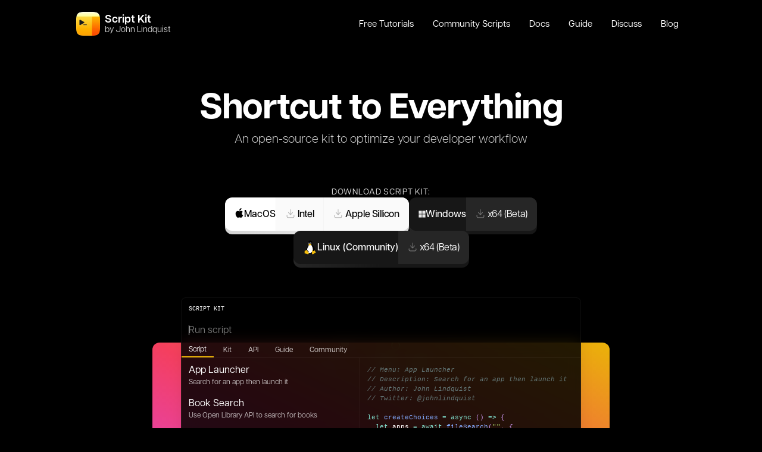

--- FILE ---
content_type: text/html; charset=utf-8
request_url: https://scriptkit-e9bve329p-skillrecordings.vercel.app/
body_size: 26209
content:
<!DOCTYPE html><html><head><meta charSet="utf-8"/><meta name="viewport" content="width=device-width"/><title>Script Kit: Shortcut to Everything</title><meta name="description" content="An open-source kit to optimize your developer workflow."/><meta name="twitter:card" content="summary_large_image"/><meta name="twitter:site" content="@johnlindquist"/><meta name="twitter:creator" content="@johnlindquist"/><meta property="og:title" content="Script Kit: Shortcut to Everything"/><meta property="og:description" content="An open-source kit to optimize your developer workflow."/><meta property="og:type" content="website"/><meta property="og:image" content="https://scriptkit.com/card@2x.png"/><meta property="og:image:width" content="1280"/><meta property="og:image:height" content="720"/><meta property="og:site_name" content="Script Kit"/><meta property="author" content="John Lindquist"/><meta property="keywords" content="script kit, kit, script, automation, javascript, shell"/><meta name="robots" content="index,follow"/><meta property="og:url" content="https://scriptkit-e9bve329p-skillrecordings.vercel.app//"/><link rel="preload" as="image" imageSrcSet="/_next/image?url=%2F_next%2Fstatic%2Fmedia%2Flogo.b94883f8.png&amp;w=256&amp;q=100 1x, /_next/image?url=%2F_next%2Fstatic%2Fmedia%2Flogo.b94883f8.png&amp;w=384&amp;q=100 2x"/><meta name="next-head-count" content="19"/><link data-next-font="" rel="preconnect" href="/" crossorigin="anonymous"/><link rel="preload" href="/_next/static/css/87c14f5c966a83e9.css" as="style"/><link rel="stylesheet" href="/_next/static/css/87c14f5c966a83e9.css" data-n-g=""/><noscript data-n-css=""></noscript><script defer="" nomodule="" src="/_next/static/chunks/polyfills-c67a75d1b6f99dc8.js"></script><script src="/_next/static/chunks/webpack-5cfd451c2d27d963.js" defer=""></script><script src="/_next/static/chunks/framework-0203d16360ddbf38.js" defer=""></script><script src="/_next/static/chunks/main-3a26abc13f44f6c5.js" defer=""></script><script src="/_next/static/chunks/pages/_app-bef31b0d9e7fecbf.js" defer=""></script><script src="/_next/static/chunks/3d8a5e3f-f1de942d286d4ac5.js" defer=""></script><script src="/_next/static/chunks/ced6bf3b-540c329afc12b563.js" defer=""></script><script src="/_next/static/chunks/9736-3664eea0928a48b1.js" defer=""></script><script src="/_next/static/chunks/8495-e7b1d9503596d0ee.js" defer=""></script><script src="/_next/static/chunks/1468-61616b2ee0b818fe.js" defer=""></script><script src="/_next/static/chunks/7711-75a12c6368b40e84.js" defer=""></script><script src="/_next/static/chunks/6969-00622d21aaf7aceb.js" defer=""></script><script src="/_next/static/chunks/1651-9b690de2cbcea18d.js" defer=""></script><script src="/_next/static/chunks/pages/index-33afe65485bf9f2c.js" defer=""></script><script src="/_next/static/6_LG4xcsKcWpIh0uqApQ8/_buildManifest.js" defer=""></script><script src="/_next/static/6_LG4xcsKcWpIh0uqApQ8/_ssgManifest.js" defer=""></script></head><body class="bg-black text-white"><div id="__next"><div class="flex flex-col min-h-screen px-5"><nav data-headlessui-state=""><div class="w-full max-w-screen-lg py-2 mx-auto relative z-10"><div class="relative flex items-center justify-between h-16"><a class="flex items-center undefined" href="/"><div class="flex items-center justify-center w-10 h-10 tracking-tighter text-black"><span style="box-sizing:border-box;display:inline-block;overflow:hidden;width:initial;height:initial;background:none;opacity:1;border:0;margin:0;padding:0;position:relative;max-width:100%"><span style="box-sizing:border-box;display:block;width:initial;height:initial;background:none;opacity:1;border:0;margin:0;padding:0;max-width:100%"><img style="display:block;max-width:100%;width:initial;height:initial;background:none;opacity:1;border:0;margin:0;padding:0" alt="" aria-hidden="true" src="data:image/svg+xml,%3csvg%20xmlns=%27http://www.w3.org/2000/svg%27%20version=%271.1%27%20width=%27136%27%20height=%27136%27/%3e"/></span><img alt="Script Kit Logo" srcSet="/_next/image?url=%2F_next%2Fstatic%2Fmedia%2Flogo.b94883f8.png&amp;w=256&amp;q=100 1x, /_next/image?url=%2F_next%2Fstatic%2Fmedia%2Flogo.b94883f8.png&amp;w=384&amp;q=100 2x" src="/_next/image?url=%2F_next%2Fstatic%2Fmedia%2Flogo.b94883f8.png&amp;w=384&amp;q=100" decoding="async" data-nimg="intrinsic" style="position:absolute;top:0;left:0;bottom:0;right:0;box-sizing:border-box;padding:0;border:none;margin:auto;display:block;width:0;height:0;min-width:100%;max-width:100%;min-height:100%;max-height:100%"/></span></div><div class="pl-2"><div class="text-lg font-semibold leading-none">Script Kit</div><div class="text-sm opacity-80 leading-none">by John Lindquist</div></div></a><div class="absolute inset-y-0 right-0 flex items-center md:hidden"><button class="inline-flex items-center justify-center p-2 rounded-md text-gray-400 hover:text-white hover:bg-gray-700 focus:outline-none focus:ring-2 focus:ring-inset focus:ring-white" id="headlessui-disclosure-button-:R9d6:" type="button" aria-expanded="false" data-headlessui-state=""><span class="sr-only">Open main menu</span><svg xmlns="http://www.w3.org/2000/svg" viewBox="0 0 20 20" fill="currentColor" aria-hidden="true" class="block h-6 w-6"><path fill-rule="evenodd" d="M3 5a1 1 0 011-1h12a1 1 0 110 2H4a1 1 0 01-1-1zM3 10a1 1 0 011-1h12a1 1 0 110 2H4a1 1 0 01-1-1zM3 15a1 1 0 011-1h12a1 1 0 110 2H4a1 1 0 01-1-1z" clip-rule="evenodd"></path></svg></button></div><div class="flex-1 flex items-center justify-center sm:items-stretch sm:justify-end"><div class="hidden md:block sm:ml-6"><div class="flex space-x-2"><a class="px-3 py-2 rounded-xl text-[0.95em] leading-tighter transition-all ease-in-out duration-200 text-white hover:underline" href="/tutorials">Free Tutorials</a><a class="px-3 py-2 rounded-xl text-[0.95em] leading-tighter transition-all ease-in-out duration-200 text-white hover:underline" href="/scripts">Community Scripts</a><a class="px-3 py-2 rounded-xl text-[0.95em] leading-tighter transition-all ease-in-out duration-200 text-white hover:underline" href="https://github.com/johnlindquist/kit/blob/main/API.md">Docs</a><a class="px-3 py-2 rounded-xl text-[0.95em] leading-tighter transition-all ease-in-out duration-200 text-white hover:underline" href="https://github.com/johnlindquist/kit/blob/main/GUIDE.md">Guide</a><a class="px-3 py-2 rounded-xl text-[0.95em] leading-tighter transition-all ease-in-out duration-200 text-white hover:underline" href="https://github.com/johnlindquist/kit/discussions">Discuss</a><a class="px-3 py-2 rounded-xl text-[0.95em] leading-tighter transition-all ease-in-out duration-200 text-white hover:underline" href="/blog">Blog</a></div></div></div></div></div></nav><div class="flex-grow"><header class="sm:pt-10 pt-2 pb-10"><div class="flex items-center justify-center"><div class="w-full flex flex-col items-center justify-center text-center space-y-1"><div class="pb-32 pt-8"><h1 class="text-center lg:text-6xl sm:text-5xl text-4xl font-bold tracking-tight leading-tighter">Shortcut to Everything</h1><h2 class="sm:text-xl text-lg opacity-80 font-light pt-2 leading-tight md:max-w-none max-w-xs mx-auto">An open-source kit to optimize your developer workflow</h2><div class="max-w-screen-lg mx-auto w-full pt-16 flex items-center justify-center"><div class="flex flex-col items-center justify-center gap-5 relative"><h3 class="font-heading tracking-wider sm:text-sm text-xs uppercase text-gray-300">Download Script Kit:</h3><div class="relative flex md:flex-row flex-col items-center justify-center md:gap-3 gap-5"><div class="relative"><div class="inline-flex items-center gap-5 rounded-xl bg-white text-black pl-4 overflow-hidden"><div class="font-medium flex items-center gap-1 h-full"><svg class="w-4 pb-1" xmlns="http://www.w3.org/2000/svg" viewBox="0 0 16 16"><title>apple</title><g fill="currentColor"><path fill="currentColor" d="M14.326,12.08c-0.346,0.766-0.511,1.108-0.957,1.785c-0.621,0.945-1.496,2.123-2.581,2.133 c-0.964,0.009-1.212-0.627-2.52-0.62S6.686,16.009,5.722,16c-1.085-0.01-1.914-1.073-2.536-2.019 C1.45,11.337,1.268,8.235,2.339,6.586c0.761-1.173,1.962-1.858,3.092-1.858c1.15,0,1.872,0.63,2.823,0.63 c0.922,0,1.484-0.631,2.814-0.631c1.005,0,2.07,0.547,2.828,1.492C11.411,7.582,11.815,11.131,14.326,12.08L14.326,12.08z"></path> <path d="M10.604,2.699c0.546-0.7,0.96-1.689,0.809-2.699C10.522,0.061,9.48,0.628,8.871,1.367 C8.319,2.038,7.863,3.033,8.04,4C9.013,4.03,10.019,3.449,10.604,2.699L10.604,2.699z"></path></g></svg> MacOS</div><div class="flex items-center border-l border-gray-100"><div class="relative group flex 00"><a class="font-medium tracking-tight flex items-center p-4 bg-gray-50 hover:bg-gray-200/70 transition border-r border-gray-100" href="https://github.com/johnlindquist/kitapp/releases/download/v1.62.5/Kit-macOS-1.62.5-x64.dmg"><svg xmlns="http://www.w3.org/2000/svg" viewBox="0 0 20 20" fill="currentColor" aria-hidden="true" class="flex-shrink-0 text-gray-400/80" width="16"><path class="-translate-y-0.5 group-hover:translate-y-0 transition" d="M10.75 2.75a.75.75 0 00-1.5 0v8.614L6.295 8.235a.75.75 0 10-1.09 1.03l4.25 4.5a.75.75 0 001.09 0l4.25-4.5a.75.75 0 00-1.09-1.03l-2.955 3.129V2.75z"></path><path d="M3.5 12.75a.75.75 0 00-1.5 0v2.5A2.75 2.75 0 004.75 18h10.5A2.75 2.75 0 0018 15.25v-2.5a.75.75 0 00-1.5 0v2.5c0 .69-.56 1.25-1.25 1.25H4.75c-.69 0-1.25-.56-1.25-1.25v-2.5z"></path></svg><span class="pl-1">Intel</span></a></div><div class="relative group flex 00"><a class="font-medium tracking-tight flex items-center p-4 bg-gray-50 hover:bg-gray-200/70 transition" href="https://github.com/johnlindquist/kitapp/releases/download/v1.62.5/Kit-macOS-1.62.5-arm64.dmg"><svg xmlns="http://www.w3.org/2000/svg" viewBox="0 0 20 20" fill="currentColor" aria-hidden="true" class="flex-shrink-0 text-gray-400/80" width="16"><path class="-translate-y-0.5 group-hover:translate-y-0 transition" d="M10.75 2.75a.75.75 0 00-1.5 0v8.614L6.295 8.235a.75.75 0 10-1.09 1.03l4.25 4.5a.75.75 0 001.09 0l4.25-4.5a.75.75 0 00-1.09-1.03l-2.955 3.129V2.75z"></path><path d="M3.5 12.75a.75.75 0 00-1.5 0v2.5A2.75 2.75 0 004.75 18h10.5A2.75 2.75 0 0018 15.25v-2.5a.75.75 0 00-1.5 0v2.5c0 .69-.56 1.25-1.25 1.25H4.75c-.69 0-1.25-.56-1.25-1.25v-2.5z"></path></svg><span class="pl-1">Apple Sillicon</span></a></div></div></div><div class="absolute bottom-0 left-0 w-full translate-y-1.5 h-full rounded-xl from-gray-300 via-gray-200 to-gray-300 bg-gradient-to-r -z-10"></div></div><div class="relative"><div class="inline-flex items-center gap-5 rounded-xl overflow-hidden bg-gray-900 text-white pl-4"><div class="font-medium flex items-center gap-1"><svg xmlns="http://www.w3.org/2000/svg" class="w-3 text-gray-200" viewBox="0 0 32 32"><title>microsoft</title><g fill="currentColor"><rect x="1" y="1" fill="currentColor" width="14" height="14"></rect> <rect x="17" y="1" width="14" height="14"></rect> <rect x="1" y="17" width="14" height="14"></rect> <rect x="17" y="17" fill="currentColor" width="14" height="14"></rect></g></svg> Windows</div><div class="flex items-center bg-gray-800"><div class="relative group flex 00"><a class="font-normal tracking-tight flex items-center p-4 hover:bg-gray-700/50 transition" href="https://github.com/johnlindquist/kitapp/releases/download/v1.62.5/Kit-Windows-1.62.5-x64.exe"><svg xmlns="http://www.w3.org/2000/svg" viewBox="0 0 20 20" fill="currentColor" aria-hidden="true" class="flex-shrink-0 text-gray-500" width="16"><path class="-translate-y-0.5 group-hover:translate-y-0 transition" d="M10.75 2.75a.75.75 0 00-1.5 0v8.614L6.295 8.235a.75.75 0 10-1.09 1.03l4.25 4.5a.75.75 0 001.09 0l4.25-4.5a.75.75 0 00-1.09-1.03l-2.955 3.129V2.75z"></path><path d="M3.5 12.75a.75.75 0 00-1.5 0v2.5A2.75 2.75 0 004.75 18h10.5A2.75 2.75 0 0018 15.25v-2.5a.75.75 0 00-1.5 0v2.5c0 .69-.56 1.25-1.25 1.25H4.75c-.69 0-1.25-.56-1.25-1.25v-2.5z"></path></svg><span class="pl-1">x64 (Beta)</span></a></div></div></div><div class="absolute bottom-0 left-0 w-full translate-y-1.5 h-full rounded-xl from-gray-800 via-gray-900 to-gray-900 bg-gradient-to-r -z-10"></div></div></div><div class="relative"><div class="inline-flex items-center gap-5 rounded-xl overflow-hidden bg-gray-900 text-white pl-4"><div class="font-medium flex items-center gap-1"><svg xmlns="http://www.w3.org/2000/svg" class="w-6" viewBox="0 0 48 48"><title>linux</title><g><path d="M22.625,10.125c2.031-.472,5.813,2.937,7.937,6.75a41.774,41.774,0,0,1,4,12.625c.438,3.125,1.313,9.981-.812,11.553S26.592,43.5,23.233,43.562s-7.671-.124-9.171-4.374-1.937-7.626-1.374-10.438S16,20.938,17,19.5s1.029-1.266,1.4-3.688S20.329,10.658,22.625,10.125Z" fill="#fff"></path><path d="M17.9,45.428c2.851-1.371,8.879-1.227,12.993,0s1.876-11.78.343-8.21a8.618,8.618,0,0,1-7.832,5.323c-6.6,0-8.68-4.728-8.68-4.728Z" fill="#020204"></path><path d="M31.451,46.523c1.746,1.165,3.7-.048,4.715-1.034a14.146,14.146,0,0,1,3.586-2.671,8.842,8.842,0,0,0,3.2-2.021c.385-.65.336-1.4-.674-1.973a4.614,4.614,0,0,1-2.334-2.406c-.217-.963-.024-1.853-.77-2.431s-4.278-.605-5.293-.649-2.527-.385-2.96,0-.192,1.877-.168,2.7a44.208,44.208,0,0,1-.361,4.908C30.223,41.879,28.924,44.839,31.451,46.523Z" fill="#f5bd0c"></path><path d="M17.8,16.411V7.659A6.659,6.659,0,0,1,24.455,1h0a6.659,6.659,0,0,1,6.659,6.659v6.009c0,2.166,2.779,5.017,4.583,7a16.048,16.048,0,0,1,3.537,8.3c.253,2.743-.191,5.9-2.526,6.965-2.057.939-4.067-.139-3.966-2.7.034-.847.393-5.523-.762-8.88a96.12,96.12,0,0,0-4.574-9.757s-8.275-1.72-8.275.337A8.88,8.88,0,0,1,17.8,20.742c-1.552,2.779-4.548,7.724-4.151,11.73,1.251,1.861,3.429,3.182,4.331,3.9s1.588,2.055,1.047,2.849-3.1.252-3.862,0S10.9,34.06,10.469,33.266a4.261,4.261,0,0,1-.036-3.429c.506-1.408,1.769-3.248,2.346-4.981a19.872,19.872,0,0,1,2.779-5.125C16.749,18.071,17.507,17.927,17.8,16.411Z" fill="#020204"></path><ellipse cx="25.64" cy="10.444" rx="2.178" ry="3.116" fill="#fff"></ellipse><path d="M21.86,10.292c.121,1.447-.592,2.687-1.594,2.771s-1.728-1.034-1.849-2.481.409-2.674,1.41-2.758S21.738,8.845,21.86,10.292Z" fill="#fff"></path><ellipse cx="25.64" cy="10.66" rx="1.498" ry="1.057" transform="translate(14.045 35.891) rotate(-87.895)" fill="#020204"></ellipse><ellipse cx="20.136" cy="10.735" rx="0.938" ry="1.353" transform="translate(-1.442 3.313) rotate(-9.083)" fill="#020204"></ellipse><path d="M22.62,11.009c1.3,0,2.442,1.041,3.134,1.233s1.678.283,2.063,1-.1,1.636-1.155,2.165-2.334,2.022-4.234,2.022-2.6-1.732-3.3-2.286a1.166,1.166,0,0,1-.362-1.757C19.185,12.675,21.2,11.009,22.62,11.009Z" fill="#f5bd0c"></path><path d="M18.77,45.585c1.2-1.955.409-3.754-.914-5.269a65.39,65.39,0,0,1-4.018-6.184c-.65-.987-1.54-1.877-2.43-1.733s-1.516,1.757-2.094,2.238-2.791.048-3.464.77-.048,3.3-.169,4.524-.77,1.876-.842,2.454.12,1.227,1.2,1.612,5.125,1.4,6.521,1.708S17.231,48.087,18.77,45.585Z" fill="#f5bd0c"></path></g></svg> Linux (Community)</div><div class="flex items-center bg-gray-800"><div class="relative group flex 00"><a class="font-normal tracking-tight flex items-center p-4 hover:bg-gray-700/50 transition" href="https://github.com/johnlindquist/kitapp/releases/download/v1.62.5/Kit-Linux-1.62.5-x86_64.AppImage"><svg xmlns="http://www.w3.org/2000/svg" viewBox="0 0 20 20" fill="currentColor" aria-hidden="true" class="flex-shrink-0 text-gray-500" width="16"><path class="-translate-y-0.5 group-hover:translate-y-0 transition" d="M10.75 2.75a.75.75 0 00-1.5 0v8.614L6.295 8.235a.75.75 0 10-1.09 1.03l4.25 4.5a.75.75 0 001.09 0l4.25-4.5a.75.75 0 00-1.09-1.03l-2.955 3.129V2.75z"></path><path d="M3.5 12.75a.75.75 0 00-1.5 0v2.5A2.75 2.75 0 004.75 18h10.5A2.75 2.75 0 0018 15.25v-2.5a.75.75 0 00-1.5 0v2.5c0 .69-.56 1.25-1.25 1.25H4.75c-.69 0-1.25-.56-1.25-1.25v-2.5z"></path></svg><span class="pl-1">x64 (Beta)</span></a></div></div></div><div class="absolute bottom-0 left-0 w-full translate-y-1.5 h-full rounded-xl from-gray-800 via-gray-900 to-gray-900 bg-gradient-to-r -z-10"></div></div><div class=" w-full text-center text-xs opacity-50 absolute md:-bottom-8 -bottom-12"></div></div></div></div><div class="relative bg-gradient-to-tr from-fuchsia-500 via-rose-500 to-yellow-500 w-full flex flex-col items-center justify-center p-5 pb-12 rounded-xl max-w-3xl"><div class="max-w-2xl h-full flex flex-col w-full relative z-20 md:-mt-24 -mt-20"><div class="shadow-xl"><div class="bg-blur flex flex-col text-left h-full max-h-[400px] bg-opacity-[85%] bg-black border border-white border-opacity-5 rounded-lg flex-grow"><header class="border-b border-white border-opacity-5"><div class="text-[0.6rem] uppercase font-mono p-3 pb-2 flex items-center justify-between"><span>script kit</span></div><div class="flex items-center relative"><input class="px-3 placeholder-gray-500 bg-transparent w-full border-none relative before:bg-red-500 before:absolute before:left-0 before:w-1 before:h-1" disabled="" type="text" placeholder="Run script"/><div class="bg-gray-200 animate-blink absolute w-px h-2/5 left-3 z-10"></div></div><nav class="pointer-events-none"><ul class="flex items-center space-x-1"><div class="border-b-2 px-3 py-1 text-xs border-yellow-500">Script</div><div class="border-b-2 px-3 py-1 text-xs border-none opacity-80">Kit</div><div class="border-b-2 px-3 py-1 text-xs border-none opacity-80">API</div><div class="border-b-2 px-3 py-1 text-xs border-none opacity-80">Guide</div><div class="border-b-2 px-3 py-1 text-xs border-none opacity-80">Community</div></ul></nav></header><main class="flex flex-grow overflow-hidden"><ul class="flex w-full flex-grow sm:max-w-[300px] sm:border-r border-white border-opacity-5"><div data-simplebar="true" class="flex-grow"><div class="simplebar-wrapper"><div class="simplebar-height-auto-observer-wrapper"><div class="simplebar-height-auto-observer"></div></div><div class="simplebar-mask"><div class="simplebar-offset"><div class="simplebar-content-wrapper"><div class="simplebar-content"><li class=""><a class="flex flex-col px-3 py-2 bg-transparent bg-opacity-5 hover:bg-white hover:bg-opacity-5 group" href="/johnlindquist/app-launcher"><div>App Launcher</div><p class="text-xs group-hover:text-yellow-500 group-hover:opacity-100 opacity-70">Search for an app then launch it</p></a></li><li class=""><a class="flex flex-col px-3 py-2 bg-transparent bg-opacity-5 hover:bg-white hover:bg-opacity-5 group" href="/johnlindquist/book-search"><div>Book Search</div><p class="text-xs group-hover:text-yellow-500 group-hover:opacity-100 opacity-70">Use Open Library API to search for books</p></a></li><li class=""><a class="flex flex-col px-3 py-2 bg-transparent bg-opacity-5 hover:bg-white hover:bg-opacity-5 group" href="/johnlindquist/center-app"><div>Center App</div><p class="text-xs group-hover:text-yellow-500 group-hover:opacity-100 opacity-70">Center the frontmost app</p></a></li><li class=""><a class="flex flex-col px-3 py-2 bg-transparent bg-opacity-5 hover:bg-white hover:bg-opacity-5 group" href="/johnlindquist/giphy-search"><div>Giphy</div><p class="text-xs group-hover:text-yellow-500 group-hover:opacity-100 opacity-70">Search giphy. Paste link.</p></a></li><li class=""><a class="flex flex-col px-3 py-2 bg-transparent bg-opacity-5 hover:bg-white hover:bg-opacity-5 group" href="/johnlindquist/image-resize"><div>Resize an Image</div><p class="text-xs group-hover:text-yellow-500 group-hover:opacity-100 opacity-70">Select an image in Finder. Type option + i to resize it.</p></a></li><li class=""><a class="flex flex-col px-3 py-2 bg-transparent bg-opacity-5 hover:bg-white hover:bg-opacity-5 group" href="/johnlindquist/reddit"><div>Reddit</div><p class="text-xs group-hover:text-yellow-500 group-hover:opacity-100 opacity-70">Browse Reddit from Script Kit</p></a></li></div></div></div></div><div class="simplebar-placeholder"></div></div><div class="simplebar-track simplebar-horizontal"><div class="simplebar-scrollbar"></div></div><div class="simplebar-track simplebar-vertical"><div class="simplebar-scrollbar"></div></div></div></ul><div class="sm:flex hidden w-full"><div class="font-mono w-full text-xs"><div class="prism-code language-javascript h-full "><div data-simplebar="true" class="h-full whitespace-pre"><div class="simplebar-wrapper"><div class="simplebar-height-auto-observer-wrapper"><div class="simplebar-height-auto-observer"></div></div><div class="simplebar-mask"><div class="simplebar-offset"><div class="simplebar-content-wrapper"><div class="simplebar-content"><div class="p-3"><div class="token-line" style="font-size:90%"><span class="token comment" style="color:rgb(99, 119, 119);font-style:italic">// Menu: App Launcher</span><span class="token plain"></span></div><div class="token-line" style="font-size:90%"><span class="token plain"></span><span class="token comment" style="color:rgb(99, 119, 119);font-style:italic">// Description: Search for an app then launch it</span><span class="token plain"></span></div><div class="token-line" style="font-size:90%"><span class="token plain"></span><span class="token comment" style="color:rgb(99, 119, 119);font-style:italic">// Author: John Lindquist</span><span class="token plain"></span></div><div class="token-line" style="font-size:90%"><span class="token plain"></span><span class="token comment" style="color:rgb(99, 119, 119);font-style:italic">// Twitter: @johnlindquist</span><span class="token plain"></span></div><div class="token-line" style="font-size:90%"><span class="token plain" style="display:inline-block">
</span></div><div class="token-line" style="font-size:90%"><span class="token plain"></span><span class="token keyword" style="color:rgb(127, 219, 202)">let</span><span class="token plain"> </span><span class="token function-variable function" style="color:rgb(130, 170, 255)">createChoices</span><span class="token plain"> </span><span class="token operator" style="color:rgb(127, 219, 202)">=</span><span class="token plain"> </span><span class="token keyword" style="color:rgb(127, 219, 202)">async</span><span class="token plain"> </span><span class="token punctuation" style="color:rgb(199, 146, 234)">(</span><span class="token punctuation" style="color:rgb(199, 146, 234)">)</span><span class="token plain"> </span><span class="token arrow operator" style="color:rgb(127, 219, 202)">=&gt;</span><span class="token plain"> </span><span class="token punctuation" style="color:rgb(199, 146, 234)">{</span><span class="token plain"></span></div><div class="token-line" style="font-size:90%"><span class="token plain">  </span><span class="token keyword" style="color:rgb(127, 219, 202)">let</span><span class="token plain"> apps </span><span class="token operator" style="color:rgb(127, 219, 202)">=</span><span class="token plain"> </span><span class="token keyword control-flow" style="color:rgb(127, 219, 202)">await</span><span class="token plain"> </span><span class="token function" style="color:rgb(130, 170, 255)">fileSearch</span><span class="token punctuation" style="color:rgb(199, 146, 234)">(</span><span class="token string" style="color:rgb(173, 219, 103)">&quot;&quot;</span><span class="token punctuation" style="color:rgb(199, 146, 234)">,</span><span class="token plain"> </span><span class="token punctuation" style="color:rgb(199, 146, 234)">{</span><span class="token plain"></span></div><div class="token-line" style="font-size:90%"><span class="token plain">    </span><span class="token literal-property property" style="color:rgb(128, 203, 196)">onlyin</span><span class="token operator" style="color:rgb(127, 219, 202)">:</span><span class="token plain"> </span><span class="token string" style="color:rgb(173, 219, 103)">&quot;/&quot;</span><span class="token punctuation" style="color:rgb(199, 146, 234)">,</span><span class="token plain"></span></div><div class="token-line" style="font-size:90%"><span class="token plain">    </span><span class="token literal-property property" style="color:rgb(128, 203, 196)">kind</span><span class="token operator" style="color:rgb(127, 219, 202)">:</span><span class="token plain"> </span><span class="token string" style="color:rgb(173, 219, 103)">&quot;application&quot;</span><span class="token punctuation" style="color:rgb(199, 146, 234)">,</span><span class="token plain"></span></div><div class="token-line" style="font-size:90%"><span class="token plain">  </span><span class="token punctuation" style="color:rgb(199, 146, 234)">}</span><span class="token punctuation" style="color:rgb(199, 146, 234)">)</span><span class="token plain"></span></div><div class="token-line" style="font-size:90%"><span class="token plain" style="display:inline-block">
</span></div><div class="token-line" style="font-size:90%"><span class="token plain">  </span><span class="token keyword" style="color:rgb(127, 219, 202)">let</span><span class="token plain"> prefs </span><span class="token operator" style="color:rgb(127, 219, 202)">=</span><span class="token plain"> </span><span class="token keyword control-flow" style="color:rgb(127, 219, 202)">await</span><span class="token plain"> </span><span class="token function" style="color:rgb(130, 170, 255)">fileSearch</span><span class="token punctuation" style="color:rgb(199, 146, 234)">(</span><span class="token string" style="color:rgb(173, 219, 103)">&quot;&quot;</span><span class="token punctuation" style="color:rgb(199, 146, 234)">,</span><span class="token plain"> </span><span class="token punctuation" style="color:rgb(199, 146, 234)">{</span><span class="token plain"></span></div><div class="token-line" style="font-size:90%"><span class="token plain">    </span><span class="token literal-property property" style="color:rgb(128, 203, 196)">onlyin</span><span class="token operator" style="color:rgb(127, 219, 202)">:</span><span class="token plain"> </span><span class="token string" style="color:rgb(173, 219, 103)">&quot;/&quot;</span><span class="token punctuation" style="color:rgb(199, 146, 234)">,</span><span class="token plain"></span></div><div class="token-line" style="font-size:90%"><span class="token plain">    </span><span class="token literal-property property" style="color:rgb(128, 203, 196)">kind</span><span class="token operator" style="color:rgb(127, 219, 202)">:</span><span class="token plain"> </span><span class="token string" style="color:rgb(173, 219, 103)">&quot;preferences&quot;</span><span class="token punctuation" style="color:rgb(199, 146, 234)">,</span><span class="token plain"></span></div><div class="token-line" style="font-size:90%"><span class="token plain">  </span><span class="token punctuation" style="color:rgb(199, 146, 234)">}</span><span class="token punctuation" style="color:rgb(199, 146, 234)">)</span><span class="token plain"></span></div><div class="token-line" style="font-size:90%"><span class="token plain" style="display:inline-block">
</span></div><div class="token-line" style="font-size:90%"><span class="token plain">  </span><span class="token keyword" style="color:rgb(127, 219, 202)">let</span><span class="token plain"> </span><span class="token function-variable function" style="color:rgb(130, 170, 255)">group</span><span class="token plain"> </span><span class="token operator" style="color:rgb(127, 219, 202)">=</span><span class="token plain"> </span><span class="token parameter">path</span><span class="token plain"> </span><span class="token arrow operator" style="color:rgb(127, 219, 202)">=&gt;</span><span class="token plain"> </span><span class="token parameter">apps</span><span class="token plain"> </span><span class="token arrow operator" style="color:rgb(127, 219, 202)">=&gt;</span><span class="token plain"></span></div><div class="token-line" style="font-size:90%"><span class="token plain">    apps</span></div><div class="token-line" style="font-size:90%"><span class="token plain">      </span><span class="token punctuation" style="color:rgb(199, 146, 234)">.</span><span class="token method function property-access" style="color:rgb(130, 170, 255)">filter</span><span class="token punctuation" style="color:rgb(199, 146, 234)">(</span><span class="token parameter">app</span><span class="token plain"> </span><span class="token arrow operator" style="color:rgb(127, 219, 202)">=&gt;</span><span class="token plain"> app</span><span class="token punctuation" style="color:rgb(199, 146, 234)">.</span><span class="token method function property-access" style="color:rgb(130, 170, 255)">match</span><span class="token punctuation" style="color:rgb(199, 146, 234)">(</span><span class="token plain">path</span><span class="token punctuation" style="color:rgb(199, 146, 234)">)</span><span class="token punctuation" style="color:rgb(199, 146, 234)">)</span><span class="token plain"></span></div><div class="token-line" style="font-size:90%"><span class="token plain">      </span><span class="token punctuation" style="color:rgb(199, 146, 234)">.</span><span class="token method function property-access" style="color:rgb(130, 170, 255)">sort</span><span class="token punctuation" style="color:rgb(199, 146, 234)">(</span><span class="token punctuation" style="color:rgb(199, 146, 234)">(</span><span class="token parameter">a</span><span class="token parameter punctuation" style="color:rgb(199, 146, 234)">,</span><span class="token parameter"> b</span><span class="token punctuation" style="color:rgb(199, 146, 234)">)</span><span class="token plain"> </span><span class="token arrow operator" style="color:rgb(127, 219, 202)">=&gt;</span><span class="token plain"> </span><span class="token punctuation" style="color:rgb(199, 146, 234)">{</span><span class="token plain"></span></div><div class="token-line" style="font-size:90%"><span class="token plain">        </span><span class="token keyword" style="color:rgb(127, 219, 202)">let</span><span class="token plain"> aName </span><span class="token operator" style="color:rgb(127, 219, 202)">=</span><span class="token plain"> a</span><span class="token punctuation" style="color:rgb(199, 146, 234)">.</span><span class="token method function property-access" style="color:rgb(130, 170, 255)">replace</span><span class="token punctuation" style="color:rgb(199, 146, 234)">(</span><span class="token regex regex-delimiter">/</span><span class="token regex regex-source language-regex">.*\/</span><span class="token regex regex-delimiter">/</span><span class="token punctuation" style="color:rgb(199, 146, 234)">,</span><span class="token plain"> </span><span class="token string" style="color:rgb(173, 219, 103)">&quot;&quot;</span><span class="token punctuation" style="color:rgb(199, 146, 234)">)</span><span class="token plain"></span></div><div class="token-line" style="font-size:90%"><span class="token plain">        </span><span class="token keyword" style="color:rgb(127, 219, 202)">let</span><span class="token plain"> bName </span><span class="token operator" style="color:rgb(127, 219, 202)">=</span><span class="token plain"> b</span><span class="token punctuation" style="color:rgb(199, 146, 234)">.</span><span class="token method function property-access" style="color:rgb(130, 170, 255)">replace</span><span class="token punctuation" style="color:rgb(199, 146, 234)">(</span><span class="token regex regex-delimiter">/</span><span class="token regex regex-source language-regex">.*\/</span><span class="token regex regex-delimiter">/</span><span class="token punctuation" style="color:rgb(199, 146, 234)">,</span><span class="token plain"> </span><span class="token string" style="color:rgb(173, 219, 103)">&quot;&quot;</span><span class="token punctuation" style="color:rgb(199, 146, 234)">)</span><span class="token plain"></span></div><div class="token-line" style="font-size:90%"><span class="token plain" style="display:inline-block">
</span></div><div class="token-line" style="font-size:90%"><span class="token plain">        </span><span class="token keyword control-flow" style="color:rgb(127, 219, 202)">return</span><span class="token plain"> aName </span><span class="token operator" style="color:rgb(127, 219, 202)">&gt;</span><span class="token plain"> bName </span><span class="token operator" style="color:rgb(127, 219, 202)">?</span><span class="token plain"> </span><span class="token number" style="color:rgb(247, 140, 108)">1</span><span class="token plain"> </span><span class="token operator" style="color:rgb(127, 219, 202)">:</span><span class="token plain"> aName </span><span class="token operator" style="color:rgb(127, 219, 202)">&lt;</span><span class="token plain"> bName </span><span class="token operator" style="color:rgb(127, 219, 202)">?</span><span class="token plain"> </span><span class="token operator" style="color:rgb(127, 219, 202)">-</span><span class="token number" style="color:rgb(247, 140, 108)">1</span><span class="token plain"> </span><span class="token operator" style="color:rgb(127, 219, 202)">:</span><span class="token plain"> </span><span class="token number" style="color:rgb(247, 140, 108)">0</span><span class="token plain"></span></div><div class="token-line" style="font-size:90%"><span class="token plain">      </span><span class="token punctuation" style="color:rgb(199, 146, 234)">}</span><span class="token punctuation" style="color:rgb(199, 146, 234)">)</span><span class="token plain"></span></div><div class="token-line" style="font-size:90%"><span class="token plain" style="display:inline-block">
</span></div><div class="token-line" style="font-size:90%"><span class="token plain">  </span><span class="token keyword control-flow" style="color:rgb(127, 219, 202)">return</span><span class="token plain"> </span><span class="token punctuation" style="color:rgb(199, 146, 234)">[</span><span class="token plain"></span></div><div class="token-line" style="font-size:90%"><span class="token plain">    </span><span class="token spread operator" style="color:rgb(127, 219, 202)">...</span><span class="token method function property-access" style="color:rgb(130, 170, 255)">group</span><span class="token punctuation" style="color:rgb(199, 146, 234)">(</span><span class="token regex regex-delimiter">/</span><span class="token regex regex-source language-regex">^\/Applications\/(?!Utilities)</span><span class="token regex regex-delimiter">/</span><span class="token punctuation" style="color:rgb(199, 146, 234)">)</span><span class="token punctuation" style="color:rgb(199, 146, 234)">(</span><span class="token plain">apps</span><span class="token punctuation" style="color:rgb(199, 146, 234)">)</span><span class="token punctuation" style="color:rgb(199, 146, 234)">,</span><span class="token plain"></span></div><div class="token-line" style="font-size:90%"><span class="token plain">    </span><span class="token spread operator" style="color:rgb(127, 219, 202)">...</span><span class="token method function property-access" style="color:rgb(130, 170, 255)">group</span><span class="token punctuation" style="color:rgb(199, 146, 234)">(</span><span class="token regex regex-delimiter">/</span><span class="token regex regex-source language-regex">\.prefPane$</span><span class="token regex regex-delimiter">/</span><span class="token punctuation" style="color:rgb(199, 146, 234)">)</span><span class="token punctuation" style="color:rgb(199, 146, 234)">(</span><span class="token plain">prefs</span><span class="token punctuation" style="color:rgb(199, 146, 234)">)</span><span class="token punctuation" style="color:rgb(199, 146, 234)">,</span><span class="token plain"></span></div><div class="token-line" style="font-size:90%"><span class="token plain">    </span><span class="token spread operator" style="color:rgb(127, 219, 202)">...</span><span class="token method function property-access" style="color:rgb(130, 170, 255)">group</span><span class="token punctuation" style="color:rgb(199, 146, 234)">(</span><span class="token regex regex-delimiter">/</span><span class="token regex regex-source language-regex">^\/Applications\/Utilities</span><span class="token regex regex-delimiter">/</span><span class="token punctuation" style="color:rgb(199, 146, 234)">)</span><span class="token punctuation" style="color:rgb(199, 146, 234)">(</span><span class="token plain">apps</span><span class="token punctuation" style="color:rgb(199, 146, 234)">)</span><span class="token punctuation" style="color:rgb(199, 146, 234)">,</span><span class="token plain"></span></div><div class="token-line" style="font-size:90%"><span class="token plain">    </span><span class="token spread operator" style="color:rgb(127, 219, 202)">...</span><span class="token method function property-access" style="color:rgb(130, 170, 255)">group</span><span class="token punctuation" style="color:rgb(199, 146, 234)">(</span><span class="token regex regex-delimiter">/</span><span class="token regex regex-source language-regex">System</span><span class="token regex regex-delimiter">/</span><span class="token punctuation" style="color:rgb(199, 146, 234)">)</span><span class="token punctuation" style="color:rgb(199, 146, 234)">(</span><span class="token plain">apps</span><span class="token punctuation" style="color:rgb(199, 146, 234)">)</span><span class="token punctuation" style="color:rgb(199, 146, 234)">,</span><span class="token plain"></span></div><div class="token-line" style="font-size:90%"><span class="token plain">    </span><span class="token spread operator" style="color:rgb(127, 219, 202)">...</span><span class="token method function property-access" style="color:rgb(130, 170, 255)">group</span><span class="token punctuation" style="color:rgb(199, 146, 234)">(</span><span class="token regex regex-delimiter">/</span><span class="token regex regex-source language-regex">Users</span><span class="token regex regex-delimiter">/</span><span class="token punctuation" style="color:rgb(199, 146, 234)">)</span><span class="token punctuation" style="color:rgb(199, 146, 234)">(</span><span class="token plain">apps</span><span class="token punctuation" style="color:rgb(199, 146, 234)">)</span><span class="token punctuation" style="color:rgb(199, 146, 234)">,</span><span class="token plain"></span></div><div class="token-line" style="font-size:90%"><span class="token plain">  </span><span class="token punctuation" style="color:rgb(199, 146, 234)">]</span><span class="token punctuation" style="color:rgb(199, 146, 234)">.</span><span class="token method function property-access" style="color:rgb(130, 170, 255)">map</span><span class="token punctuation" style="color:rgb(199, 146, 234)">(</span><span class="token parameter">value</span><span class="token plain"> </span><span class="token arrow operator" style="color:rgb(127, 219, 202)">=&gt;</span><span class="token plain"> </span><span class="token punctuation" style="color:rgb(199, 146, 234)">{</span><span class="token plain"></span></div><div class="token-line" style="font-size:90%"><span class="token plain">    </span><span class="token keyword control-flow" style="color:rgb(127, 219, 202)">return</span><span class="token plain"> </span><span class="token punctuation" style="color:rgb(199, 146, 234)">{</span><span class="token plain"></span></div><div class="token-line" style="font-size:90%"><span class="token plain">      </span><span class="token literal-property property" style="color:rgb(128, 203, 196)">name</span><span class="token operator" style="color:rgb(127, 219, 202)">:</span><span class="token plain"> value</span><span class="token punctuation" style="color:rgb(199, 146, 234)">.</span><span class="token method function property-access" style="color:rgb(130, 170, 255)">split</span><span class="token punctuation" style="color:rgb(199, 146, 234)">(</span><span class="token string" style="color:rgb(173, 219, 103)">&quot;/&quot;</span><span class="token punctuation" style="color:rgb(199, 146, 234)">)</span><span class="token punctuation" style="color:rgb(199, 146, 234)">.</span><span class="token method function property-access" style="color:rgb(130, 170, 255)">pop</span><span class="token punctuation" style="color:rgb(199, 146, 234)">(</span><span class="token punctuation" style="color:rgb(199, 146, 234)">)</span><span class="token punctuation" style="color:rgb(199, 146, 234)">.</span><span class="token method function property-access" style="color:rgb(130, 170, 255)">replace</span><span class="token punctuation" style="color:rgb(199, 146, 234)">(</span><span class="token string" style="color:rgb(173, 219, 103)">&quot;.app&quot;</span><span class="token punctuation" style="color:rgb(199, 146, 234)">,</span><span class="token plain"> </span><span class="token string" style="color:rgb(173, 219, 103)">&quot;&quot;</span><span class="token punctuation" style="color:rgb(199, 146, 234)">)</span><span class="token punctuation" style="color:rgb(199, 146, 234)">,</span><span class="token plain"></span></div><div class="token-line" style="font-size:90%"><span class="token plain">      value</span><span class="token punctuation" style="color:rgb(199, 146, 234)">,</span><span class="token plain"></span></div><div class="token-line" style="font-size:90%"><span class="token plain">      </span><span class="token literal-property property" style="color:rgb(128, 203, 196)">description</span><span class="token operator" style="color:rgb(127, 219, 202)">:</span><span class="token plain"> value</span><span class="token punctuation" style="color:rgb(199, 146, 234)">,</span><span class="token plain"></span></div><div class="token-line" style="font-size:90%"><span class="token plain">    </span><span class="token punctuation" style="color:rgb(199, 146, 234)">}</span><span class="token plain"></span></div><div class="token-line" style="font-size:90%"><span class="token plain">  </span><span class="token punctuation" style="color:rgb(199, 146, 234)">}</span><span class="token punctuation" style="color:rgb(199, 146, 234)">)</span><span class="token plain"></span></div><div class="token-line" style="font-size:90%"><span class="token plain"></span><span class="token punctuation" style="color:rgb(199, 146, 234)">}</span><span class="token plain"></span></div><div class="token-line" style="font-size:90%"><span class="token plain" style="display:inline-block">
</span></div><div class="token-line" style="font-size:90%"><span class="token plain"></span><span class="token keyword" style="color:rgb(127, 219, 202)">let</span><span class="token plain"> appsDb </span><span class="token operator" style="color:rgb(127, 219, 202)">=</span><span class="token plain"> </span><span class="token keyword control-flow" style="color:rgb(127, 219, 202)">await</span><span class="token plain"> </span><span class="token function" style="color:rgb(130, 170, 255)">db</span><span class="token punctuation" style="color:rgb(199, 146, 234)">(</span><span class="token string" style="color:rgb(173, 219, 103)">&quot;apps&quot;</span><span class="token punctuation" style="color:rgb(199, 146, 234)">,</span><span class="token plain"> </span><span class="token keyword" style="color:rgb(127, 219, 202)">async</span><span class="token plain"> </span><span class="token punctuation" style="color:rgb(199, 146, 234)">(</span><span class="token punctuation" style="color:rgb(199, 146, 234)">)</span><span class="token plain"> </span><span class="token arrow operator" style="color:rgb(127, 219, 202)">=&gt;</span><span class="token plain"> </span><span class="token punctuation" style="color:rgb(199, 146, 234)">(</span><span class="token punctuation" style="color:rgb(199, 146, 234)">{</span><span class="token plain"></span></div><div class="token-line" style="font-size:90%"><span class="token plain">  </span><span class="token literal-property property" style="color:rgb(128, 203, 196)">choices</span><span class="token operator" style="color:rgb(127, 219, 202)">:</span><span class="token plain"> </span><span class="token keyword control-flow" style="color:rgb(127, 219, 202)">await</span><span class="token plain"> </span><span class="token function" style="color:rgb(130, 170, 255)">createChoices</span><span class="token punctuation" style="color:rgb(199, 146, 234)">(</span><span class="token punctuation" style="color:rgb(199, 146, 234)">)</span><span class="token punctuation" style="color:rgb(199, 146, 234)">,</span><span class="token plain"></span></div><div class="token-line" style="font-size:90%"><span class="token plain"></span><span class="token punctuation" style="color:rgb(199, 146, 234)">}</span><span class="token punctuation" style="color:rgb(199, 146, 234)">)</span><span class="token punctuation" style="color:rgb(199, 146, 234)">)</span><span class="token plain"></span></div><div class="token-line" style="font-size:90%"><span class="token plain" style="display:inline-block">
</span></div><div class="token-line" style="font-size:90%"><span class="token plain"></span><span class="token keyword" style="color:rgb(127, 219, 202)">let</span><span class="token plain"> app </span><span class="token operator" style="color:rgb(127, 219, 202)">=</span><span class="token plain"> </span><span class="token keyword control-flow" style="color:rgb(127, 219, 202)">await</span><span class="token plain"> </span><span class="token function" style="color:rgb(130, 170, 255)">arg</span><span class="token punctuation" style="color:rgb(199, 146, 234)">(</span><span class="token string" style="color:rgb(173, 219, 103)">&quot;Select app:&quot;</span><span class="token punctuation" style="color:rgb(199, 146, 234)">,</span><span class="token plain"> appsDb</span><span class="token punctuation" style="color:rgb(199, 146, 234)">.</span><span class="token property-access">choices</span><span class="token punctuation" style="color:rgb(199, 146, 234)">)</span><span class="token plain"></span></div><div class="token-line" style="font-size:90%"><span class="token plain"></span><span class="token keyword" style="color:rgb(127, 219, 202)">let</span><span class="token plain"> command </span><span class="token operator" style="color:rgb(127, 219, 202)">=</span><span class="token plain"> </span><span class="token template-string template-punctuation string" style="color:rgb(173, 219, 103)">`</span><span class="token template-string string" style="color:rgb(173, 219, 103)">open -a &quot;</span><span class="token template-string interpolation interpolation-punctuation punctuation" style="color:rgb(199, 146, 234)">${</span><span class="token template-string interpolation">app</span><span class="token template-string interpolation interpolation-punctuation punctuation" style="color:rgb(199, 146, 234)">}</span><span class="token template-string string" style="color:rgb(173, 219, 103)">&quot;</span><span class="token template-string template-punctuation string" style="color:rgb(173, 219, 103)">`</span><span class="token plain"></span></div><div class="token-line" style="font-size:90%"><span class="token plain"></span><span class="token keyword control-flow" style="color:rgb(127, 219, 202)">if</span><span class="token plain"> </span><span class="token punctuation" style="color:rgb(199, 146, 234)">(</span><span class="token plain">app</span><span class="token punctuation" style="color:rgb(199, 146, 234)">.</span><span class="token method function property-access" style="color:rgb(130, 170, 255)">endsWith</span><span class="token punctuation" style="color:rgb(199, 146, 234)">(</span><span class="token string" style="color:rgb(173, 219, 103)">&quot;.prefPane&quot;</span><span class="token punctuation" style="color:rgb(199, 146, 234)">)</span><span class="token punctuation" style="color:rgb(199, 146, 234)">)</span><span class="token plain"> </span><span class="token punctuation" style="color:rgb(199, 146, 234)">{</span><span class="token plain"></span></div><div class="token-line" style="font-size:90%"><span class="token plain">  command </span><span class="token operator" style="color:rgb(127, 219, 202)">=</span><span class="token plain"> </span><span class="token template-string template-punctuation string" style="color:rgb(173, 219, 103)">`</span><span class="token template-string string" style="color:rgb(173, 219, 103)">open </span><span class="token template-string interpolation interpolation-punctuation punctuation" style="color:rgb(199, 146, 234)">${</span><span class="token template-string interpolation">app</span><span class="token template-string interpolation interpolation-punctuation punctuation" style="color:rgb(199, 146, 234)">}</span><span class="token template-string template-punctuation string" style="color:rgb(173, 219, 103)">`</span><span class="token plain"></span></div><div class="token-line" style="font-size:90%"><span class="token plain"></span><span class="token punctuation" style="color:rgb(199, 146, 234)">}</span><span class="token plain"></span></div><div class="token-line" style="font-size:90%"><span class="token plain"></span><span class="token function" style="color:rgb(130, 170, 255)">exec</span><span class="token punctuation" style="color:rgb(199, 146, 234)">(</span><span class="token plain">command</span><span class="token punctuation" style="color:rgb(199, 146, 234)">)</span><span class="token plain"></span></div><div class="token-line" style="font-size:90%"><span class="token plain" style="display:inline-block">
</span></div></div></div></div></div></div><div class="simplebar-placeholder"></div></div><div class="simplebar-track simplebar-horizontal"><div class="simplebar-scrollbar"></div></div><div class="simplebar-track simplebar-vertical"><div class="simplebar-scrollbar"></div></div></div></div></div></div></main></div></div></div><div class="absolute left-0 top-0 w-full h-full opacity-50 mix-blend-overlay pointer-events-none"></div></div></div></div><div class="text-center max-w-md w-full mx-auto sm:text-sm text-xs pt-10"><p class="leading-relaxed text-gray-300">Script Kit is made for developers who understand the inherent risks of running scripts on their computer. If you&#x27;re uncomfortable with any aspect of writing, running, or sharing scripts, please<!-- --> <a class="underline hover:text-white" href="https://github.com/johnlindquist/kit/discussions" rel="noopener noreferrer" target="_blank">ask for help</a>!</p><p class="pt-5">Script Kit doesn&#x27;t collect any personal information.</p></div></header><main class="max-w-screen-lg mx-auto space-y-10 flex-grow sm:py-10 w-full"><div class="sm:grid grid-cols-2 bg-gradient-to-bl from-gray-900 to-gray-800 rounded-lg overflow-hidden"><div class="sm:p-8 p-5"><img src="https://d2eip9sf3oo6c2.cloudfront.net/playlists/square_covers/000/533/034/thumb/script-kit_2x.png" alt="Script Kit Showcase for Optimizing Your Everyday Workflows" width="100" height="100" class="-m-3"/><div class="sm:pt-8 pt-5"><p class="uppercase text-xs font-semibold pb-2 text-yellow-500">video course</p><h2 class="text-3xl font-bold">Script Kit Showcase for Optimizing Your Everyday Workflows<!-- --> <span class="text-xl text-gray-400 font-normal">– by <!-- -->John Lindquist</span></h2><a href="https://egghead.io/courses/script-kit-showcase-for-optimizing-your-everyday-workflows-e20ceab4" target="_blank" rel="noopener noreferrer" class="sm:mt-8 mt-5 relative inline-flex flex-col group"><div class="z-10 relative w-full font-medium px-5 py-3 rounded-xl group-hover:-translate-y-0.5 will-change-transform text-white bg-gradient-to-tr from-purple-500 to-pink-500 transition"><span class="">Get Up and Running with Script Kit →</span></div><div aria-hidden="true" class="absolute left-0 -bottom-1 w-full h-6 rounded-b-xl bg-gradient-to-tr from-purple-700 to-pink-700 z-0"></div></a></div></div><div class="sm:border-l border-gray-800 border-t sm:border-t-0"><div class="px-3.5 pt-5 pb-2 flex items-center text-xs justify-between"><span class="font-medium uppercase text-gray-400">9<!-- --> lessons</span><span class="font-medium text-gray-400">24m</span></div><ul><li><a href="https://egghead.io/lessons/script-kit-write-a-script-with-script-kit-to-browse-hacker-news" target="_blank" rel="noopener noreferrer" class="flex items-center justify-between space-x-1 px-2 py-2 hover:bg-gray-800 group transition"><div class="flex items-center"><svg xmlns="http://www.w3.org/2000/svg" width="20" height="20" fill="none" viewBox="0 0 20 20" class="p-1.5 group-hover:text-yellow-500 text-gray-500 transition" aria-hidden="true"><path fill="currentColor" d="M4 3.323A1.25 1.25 0 015.939 2.28l10.32 6.813a1.25 1.25 0 010 2.086L5.94 17.992A1.25 1.25 0 014 16.949V3.323z"></path></svg><span class="leading-tighter text-sm text-gray-300 group-hover:text-white transition">Write a Script with Script Kit to Browse Hacker News</span></div><div class="text-xs pr-2 pl-1 text-gray-500">4m</div></a></li><li><a href="https://egghead.io/lessons/script-kit-instantly-launch-chrome-dev-tools-with-script-kit" target="_blank" rel="noopener noreferrer" class="flex items-center justify-between space-x-1 px-2 py-2 hover:bg-gray-800 group transition"><div class="flex items-center"><svg xmlns="http://www.w3.org/2000/svg" width="20" height="20" fill="none" viewBox="0 0 20 20" class="p-1.5 group-hover:text-yellow-500 text-gray-500 transition" aria-hidden="true"><path fill="currentColor" d="M4 3.323A1.25 1.25 0 015.939 2.28l10.32 6.813a1.25 1.25 0 010 2.086L5.94 17.992A1.25 1.25 0 014 16.949V3.323z"></path></svg><span class="leading-tighter text-sm text-gray-300 group-hover:text-white transition">Instantly Launch Chrome Dev Tools with Script Kit</span></div><div class="text-xs pr-2 pl-1 text-gray-500">1m</div></a></li><li><a href="https://egghead.io/lessons/script-kit-control-chrome-from-script-kit-using-apple-events" target="_blank" rel="noopener noreferrer" class="flex items-center justify-between space-x-1 px-2 py-2 hover:bg-gray-800 group transition"><div class="flex items-center"><svg xmlns="http://www.w3.org/2000/svg" width="20" height="20" fill="none" viewBox="0 0 20 20" class="p-1.5 group-hover:text-yellow-500 text-gray-500 transition" aria-hidden="true"><path fill="currentColor" d="M4 3.323A1.25 1.25 0 015.939 2.28l10.32 6.813a1.25 1.25 0 010 2.086L5.94 17.992A1.25 1.25 0 014 16.949V3.323z"></path></svg><span class="leading-tighter text-sm text-gray-300 group-hover:text-white transition">Control Chrome From Script Kit using Apple Events</span></div><div class="text-xs pr-2 pl-1 text-gray-500">2m</div></a></li><li><a href="https://egghead.io/lessons/script-kit-manipulate-images-with-drag-and-drop-in-script-kit" target="_blank" rel="noopener noreferrer" class="flex items-center justify-between space-x-1 px-2 py-2 hover:bg-gray-800 group transition"><div class="flex items-center"><svg xmlns="http://www.w3.org/2000/svg" width="20" height="20" fill="none" viewBox="0 0 20 20" class="p-1.5 group-hover:text-yellow-500 text-gray-500 transition" aria-hidden="true"><path fill="currentColor" d="M4 3.323A1.25 1.25 0 015.939 2.28l10.32 6.813a1.25 1.25 0 010 2.086L5.94 17.992A1.25 1.25 0 014 16.949V3.323z"></path></svg><span class="leading-tighter text-sm text-gray-300 group-hover:text-white transition">Manipulate Images With Drag and Drop in Script Kit</span></div><div class="text-xs pr-2 pl-1 text-gray-500">2m</div></a></li><li><a href="https://egghead.io/lessons/script-kit-list-and-launch-dev-projects-with-script-kit" target="_blank" rel="noopener noreferrer" class="flex items-center justify-between space-x-1 px-2 py-2 hover:bg-gray-800 group transition"><div class="flex items-center"><svg xmlns="http://www.w3.org/2000/svg" width="20" height="20" fill="none" viewBox="0 0 20 20" class="p-1.5 group-hover:text-yellow-500 text-gray-500 transition" aria-hidden="true"><path fill="currentColor" d="M4 3.323A1.25 1.25 0 015.939 2.28l10.32 6.813a1.25 1.25 0 010 2.086L5.94 17.992A1.25 1.25 0 014 16.949V3.323z"></path></svg><span class="leading-tighter text-sm text-gray-300 group-hover:text-white transition">List and Launch Dev Projects with Script Kit</span></div><div class="text-xs pr-2 pl-1 text-gray-500">1m</div></a></li><li><a href="https://egghead.io/lessons/script-kit-apply-title-case-to-text-anywhere-using-script-kit" target="_blank" rel="noopener noreferrer" class="flex items-center justify-between space-x-1 px-2 py-2 hover:bg-gray-800 group transition"><div class="flex items-center"><svg xmlns="http://www.w3.org/2000/svg" width="20" height="20" fill="none" viewBox="0 0 20 20" class="p-1.5 group-hover:text-yellow-500 text-gray-500 transition" aria-hidden="true"><path fill="currentColor" d="M4 3.323A1.25 1.25 0 015.939 2.28l10.32 6.813a1.25 1.25 0 010 2.086L5.94 17.992A1.25 1.25 0 014 16.949V3.323z"></path></svg><span class="leading-tighter text-sm text-gray-300 group-hover:text-white transition">Apply Title Case to Text Anywhere Using Script Kit</span></div><div class="text-xs pr-2 pl-1 text-gray-500">1m</div></a></li><li><a href="https://egghead.io/lessons/script-kit-save-chrome-tabs-in-a-markdown-file-and-take-notes-with-script-kit" target="_blank" rel="noopener noreferrer" class="flex items-center justify-between space-x-1 px-2 py-2 hover:bg-gray-800 group transition"><div class="flex items-center"><svg xmlns="http://www.w3.org/2000/svg" width="20" height="20" fill="none" viewBox="0 0 20 20" class="p-1.5 group-hover:text-yellow-500 text-gray-500 transition" aria-hidden="true"><path fill="currentColor" d="M4 3.323A1.25 1.25 0 015.939 2.28l10.32 6.813a1.25 1.25 0 010 2.086L5.94 17.992A1.25 1.25 0 014 16.949V3.323z"></path></svg><span class="leading-tighter text-sm text-gray-300 group-hover:text-white transition">Save Chrome Tabs in a Markdown File and Take Notes with Script Kit</span></div><div class="text-xs pr-2 pl-1 text-gray-500">2m</div></a></li><li><a href="https://egghead.io/lessons/script-kit-scrape-a-website-on-a-schedule-with-script-kit" target="_blank" rel="noopener noreferrer" class="flex items-center justify-between space-x-1 px-2 py-2 hover:bg-gray-800 group transition"><div class="flex items-center"><svg xmlns="http://www.w3.org/2000/svg" width="20" height="20" fill="none" viewBox="0 0 20 20" class="p-1.5 group-hover:text-yellow-500 text-gray-500 transition" aria-hidden="true"><path fill="currentColor" d="M4 3.323A1.25 1.25 0 015.939 2.28l10.32 6.813a1.25 1.25 0 010 2.086L5.94 17.992A1.25 1.25 0 014 16.949V3.323z"></path></svg><span class="leading-tighter text-sm text-gray-300 group-hover:text-white transition">Scrape a Website on a Schedule with Script Kit</span></div><div class="text-xs pr-2 pl-1 text-gray-500">3m</div></a></li><li><a href="https://egghead.io/lessons/script-kit-build-a-multi-tab-todos-app-in-script-kit" target="_blank" rel="noopener noreferrer" class="flex items-center justify-between space-x-1 px-2 py-2 hover:bg-gray-800 group transition"><div class="flex items-center"><svg xmlns="http://www.w3.org/2000/svg" width="20" height="20" fill="none" viewBox="0 0 20 20" class="p-1.5 group-hover:text-yellow-500 text-gray-500 transition" aria-hidden="true"><path fill="currentColor" d="M4 3.323A1.25 1.25 0 015.939 2.28l10.32 6.813a1.25 1.25 0 010 2.086L5.94 17.992A1.25 1.25 0 014 16.949V3.323z"></path></svg><span class="leading-tighter text-sm text-gray-300 group-hover:text-white transition">Build a Multi-Tab Todos App in Script Kit</span></div><div class="text-xs pr-2 pl-1 text-gray-500">4m</div></a></li></ul></div></div><br/><div class="grid md:grid-cols-2 grid-cols-1 gap-8 pb-5"><div><h2 class="text-3xl font-bold">What is Script Kit?</h2><div class="prose pt-4 max-w-none"><p>How often do you avoid scripting something because it takes too much effort?</p><p></p><p>Script Kit makes it easy to create and run scripts that solve your daily problems. Create a new script from the prompt then your script opens in the editor of your choice. Write a few lines of JavaScript. Then run the script from the prompt.</p><p>Simply put, Script Kit helps you script away the friction of your day.</p></div><div class="pt-10"><h3 class="text-3xl font-bold">Key Features</h3><ul><li class="pt-3"><span class="pr-3 text-yellow-300 text-lg">▪︎</span>Launch the prompt from anywhere as part of your flow</li><li class="pt-3"><span class="pr-3 text-yellow-300 text-lg">▪︎</span>Add keyboard shortcuts with comments:<code class="whitespace-nowrap font-mono text-sm bg-yellow-500 bg-opacity-10 py-1 rounded-md text-yellow-300 px-2 ml-2">//Shortcut: opt a</code></li><li class="pt-3"><span class="pr-3 text-yellow-300 text-lg">▪︎</span>Prompt for input with:<code class="whitespace-nowrap font-mono text-sm bg-yellow-500 bg-opacity-10 py-1 rounded-md text-yellow-300 px-2 ml-2">await arg(&quot;First name&quot;)</code></li><li class="pt-3"><span class="pr-3 text-yellow-300 text-lg">▪︎</span>Prompt for environment vars:<code class="whitespace-nowrap font-mono text-sm bg-yellow-500 bg-opacity-10 py-1 rounded-md text-yellow-300 px-2 ml-2">await env(&quot;GITHUB_TOKEN&quot;)</code></li><li class="pt-3"><span class="pr-3 text-yellow-300 text-lg">▪︎</span>Load npm libraries:<code class="whitespace-nowrap font-mono text-sm bg-yellow-500 bg-opacity-10 py-1 rounded-md text-yellow-300 px-2 ml-2">await npm(&quot;sharp&quot;)</code></li><li class="pt-3"><span class="pr-3 text-yellow-300 text-lg">▪︎</span>Share scripts directly from the prompt</li><li class="pt-3"><span class="pr-3 text-yellow-300 text-lg">▪︎</span>Launch scripts from a Stream Deck button</li><li class="pt-3"><span class="pr-3 text-yellow-300 text-lg">▪︎</span>Scripts behave the same in your terminal</li></ul></div></div><div><h3 class="text-3xl font-bold">Learn more</h3><div class="pt-4 prose"><p>Script Kit includes a built-in tutorial and myriad examples are available on our discussions pages:</p></div><ul class="pt-4 font-semibold"><li><a target="_blank" class="group bg-gradient-to-l from-transparent to-transparent hover:from-gray-900 bg-opacity-5 flex sm:py-4 py-3 pl-6 text-lg border-b border-white border-opacity-10 relative transition-all ease-in-out duration-300" href="https://github.com/johnlindquist/kit/discussions/categories/show-and-tell"><span class="absolute left-0 pr-3 transform group-hover:text-transparent text-yellow-300 group-hover:translate-x-2 -translate-x-0 transition-all duration-200 ease-in-out">▪︎</span><span class="absolute left-0 pr-3 transform group-hover:text-yellow-300 text-transparent group-hover:-translate-x-1 -translate-x-4 transition-all duration-200 ease-in-out">→</span><span>Community examples</span></a></li><li><a target="_blank" class="group bg-gradient-to-l from-transparent to-transparent hover:from-gray-900 bg-opacity-5 flex sm:py-4 py-3 pl-6 text-lg border-b border-white border-opacity-10 relative transition-all ease-in-out duration-300" href="https://github.com/johnlindquist/kit/discussions/131"><span class="absolute left-0 pr-3 transform group-hover:text-transparent text-yellow-300 group-hover:translate-x-2 -translate-x-0 transition-all duration-200 ease-in-out">▪︎</span><span class="absolute left-0 pr-3 transform group-hover:text-yellow-300 text-transparent group-hover:-translate-x-1 -translate-x-4 transition-all duration-200 ease-in-out">→</span><span>Quick orientation guide</span></a></li><li><a target="_blank" class="group bg-gradient-to-l from-transparent to-transparent hover:from-gray-900 bg-opacity-5 flex sm:py-4 py-3 pl-6 text-lg border-b border-white border-opacity-10 relative transition-all ease-in-out duration-300" href="https://www.youtube.com/c/johnlindquist/videos"><span class="absolute left-0 pr-3 transform group-hover:text-transparent text-yellow-300 group-hover:translate-x-2 -translate-x-0 transition-all duration-200 ease-in-out">▪︎</span><span class="absolute left-0 pr-3 transform group-hover:text-yellow-300 text-transparent group-hover:-translate-x-1 -translate-x-4 transition-all duration-200 ease-in-out">→</span><span>Watch livestreams building Script Kit</span></a></li><li><a target="_blank" class="group bg-gradient-to-l from-transparent to-transparent hover:from-gray-900 bg-opacity-5 flex sm:py-4 py-3 pl-6 text-lg border-b border-white border-opacity-10 relative transition-all ease-in-out duration-300" href="https://github.com/johnlindquist/kit/discussions/categories/announcements"><span class="absolute left-0 pr-3 transform group-hover:text-transparent text-yellow-300 group-hover:translate-x-2 -translate-x-0 transition-all duration-200 ease-in-out">▪︎</span><span class="absolute left-0 pr-3 transform group-hover:text-yellow-300 text-transparent group-hover:-translate-x-1 -translate-x-4 transition-all duration-200 ease-in-out">→</span><span>Announcements</span></a></li><li><a target="_blank" class="group bg-gradient-to-l from-transparent to-transparent hover:from-gray-900 bg-opacity-5 flex sm:py-4 py-3 pl-6 text-lg border-b border-white border-opacity-10 relative transition-all ease-in-out duration-300" href="https://github.com/johnlindquist/kit/discussions/new"><span class="absolute left-0 pr-3 transform group-hover:text-transparent text-yellow-300 group-hover:translate-x-2 -translate-x-0 transition-all duration-200 ease-in-out">▪︎</span><span class="absolute left-0 pr-3 transform group-hover:text-yellow-300 text-transparent group-hover:-translate-x-1 -translate-x-4 transition-all duration-200 ease-in-out">→</span><span>Ask a question</span></a></li></ul></div></div><section class="from-gray-900 to-gray-800/80 bg-gradient-to-tr md:p-16 sm:p-10 p-6 flex flex-col items-center justify-center rounded-lg border border-gray-800"><svg xmlns="http://www.w3.org/2000/svg" width="55" height="55" fill="none" viewBox="0 0 55 55"><path fill="url(#a)" d="M0 17.6C0 4.4 4.4 0 17.6 0h19.8C50.6 0 55 4.4 55 17.6v19.8C55 50.6 50.6 55 37.4 55H17.6C4.4 55 0 50.6 0 37.4V17.6Z"></path><rect width="15.469" height="3.438" x="27.5" y="34.375" fill="#000" rx="1.03"></rect><path fill="#000" d="M13.75 18.201a1.5 1.5 0 0 1 2.305-1.265l14.613 9.299a1.5 1.5 0 0 1 0 2.53l-14.613 9.3a1.5 1.5 0 0 1-2.305-1.266V18.2Z"></path><defs><linearGradient id="a" x1="27.5" x2="27.5" y1="0" y2="55" gradientUnits="userSpaceOnUse"><stop stop-color="#FFE86F"></stop><stop offset=".333" stop-color="#FED533"></stop><stop offset=".714" stop-color="#FFB800"></stop><stop offset="1" stop-color="#FFA800"></stop></linearGradient></defs></svg><h2 class="sm:text-3xl text-2xl font-bold max-w-xl text-center pb-10 pt-5">Join the Script Kit community and stay up-to-date on the latest updates!</h2><div id="convertkit-form" class="w-full max-w-2xl"><form action="https://app.convertkit.com/forms/5139233/subscriptions" method="post" target="_self" data-sv-form="5139233" data-uid="" data-format="inline" data-version="5" data-options="{&quot;settings&quot;:{&quot;after_subscribe&quot;:{&quot;action&quot;:&quot;message&quot;,&quot;success_message&quot;:&quot;Success! Now check your email to confirm your subscription.&quot;,&quot;redirect_url&quot;:&quot;&quot;},&quot;analytics&quot;:{&quot;google&quot;:null,&quot;facebook&quot;:null,&quot;segment&quot;:null,&quot;pinterest&quot;:null},&quot;modal&quot;:{&quot;trigger&quot;:&quot;timer&quot;,&quot;scroll_percentage&quot;:null,&quot;timer&quot;:5,&quot;devices&quot;:&quot;all&quot;,&quot;show_once_every&quot;:15},&quot;powered_by&quot;:{&quot;show&quot;:true,&quot;url&quot;:&quot;https://convertkit.com?utm_source=dynamic&amp;amp;utm_medium=referral&amp;amp;utm_campaign=poweredby&amp;amp;utm_content=form&quot;},&quot;recaptcha&quot;:{&quot;enabled&quot;:false},&quot;return_visitor&quot;:{&quot;action&quot;:&quot;show&quot;,&quot;custom_content&quot;:&quot;&quot;},&quot;slide_in&quot;:{&quot;display_in&quot;:&quot;bottom_right&quot;,&quot;trigger&quot;:&quot;timer&quot;,&quot;scroll_percentage&quot;:null,&quot;timer&quot;:5,&quot;devices&quot;:&quot;all&quot;,&quot;show_once_every&quot;:15},&quot;sticky_bar&quot;:{&quot;display_in&quot;:&quot;top&quot;,&quot;trigger&quot;:&quot;timer&quot;,&quot;scroll_percentage&quot;:null,&quot;timer&quot;:5,&quot;devices&quot;:&quot;all&quot;,&quot;show_once_every&quot;:15}},&quot;uid&quot;:&quot;&quot;,&quot;version&quot;:&quot;5&quot;}" class=""><input type="text" name="fields[first_name]" placeholder="Your first name" aria-label="First name" id="ck-first-name"/><input type="email" name="email_address" placeholder="Your email" aria-label="Email" id="ck-email"/><button type="submit">Subscribe</button></form></div><small class="text-sm text-gray-300 pt-10 text-center">No spam. We respect your privacy. Unsubscribe at any time.</small></section><section><h2 class="text-3xl font-bold pb-4 sm:pt-10 pt-4">What the community is saying</h2><div class="grid md:grid-cols-2 grid-cols-1 gap-5"><div class="rounded-lg border border-gray-800 bg-gray-900 p-6"><div class="flex items-start justify-between w-full"><div class="flex items-center gap-2"><img src="/assets/testimonials/kentcdodds.jpg" alt="Kent C. Dodds" width="54" height="54" class="rounded-full"/><div class="leading-tight"><a href="https://twitter.com/kentcdodds" rel="noopener noreferrer" target="_blank" class="hover:underline block">Kent C. Dodds</a><a href="https://twitter.com/kentcdodds" rel="noopener noreferrer" target="_blank" class="opacity-60 block">@<!-- -->kentcdodds</a></div></div><a href="https://twitter.com/kentcdodds/status/1566788228459270145" target="_blank" rel="noopener noreferrer"><svg xmlns="http://www.w3.org/2000/svg" class="w-5" viewBox="0 0 16 16"><title>logo-twitter</title><g fill="#69ACE0"><path fill="#69ACE0" d="M16,3c-0.6,0.3-1.2,0.4-1.9,0.5c0.7-0.4,1.2-1,1.4-1.8c-0.6,0.4-1.3,0.6-2.1,0.8c-0.6-0.6-1.5-1-2.4-1 C9.3,1.5,7.8,3,7.8,4.8c0,0.3,0,0.5,0.1,0.7C5.2,5.4,2.7,4.1,1.1,2.1c-0.3,0.5-0.4,1-0.4,1.7c0,1.1,0.6,2.1,1.5,2.7 c-0.5,0-1-0.2-1.5-0.4c0,0,0,0,0,0c0,1.6,1.1,2.9,2.6,3.2C3,9.4,2.7,9.4,2.4,9.4c-0.2,0-0.4,0-0.6-0.1c0.4,1.3,1.6,2.3,3.1,2.3 c-1.1,0.9-2.5,1.4-4.1,1.4c-0.3,0-0.5,0-0.8,0c1.5,0.9,3.2,1.5,5,1.5c6,0,9.3-5,9.3-9.3c0-0.1,0-0.3,0-0.4C15,4.3,15.6,3.7,16,3z"></path></g></svg></a></div><div class="pt-3"><div class="prose"><p>I forgot that a lot of people don&#x27;t know what <a href="https://twitter.com/scriptkitapp">@scriptkitapp</a> is. You&#x27;re missing out! I use it to easily open projects in VSCode, start a zoom meeting and put the link in my clipboard, download Twitter images, upload images to cloudinary, and so much more!</p></div></div></div><div class="rounded-lg border border-gray-800 bg-gray-900 p-6"><div class="flex items-start justify-between w-full"><div class="flex items-center gap-2"><img src="/assets/testimonials/mattpocockuk.jpg" alt="Matt Pocock" width="54" height="54" class="rounded-full"/><div class="leading-tight"><a href="https://twitter.com/mattpocockuk" rel="noopener noreferrer" target="_blank" class="hover:underline block">Matt Pocock</a><a href="https://twitter.com/mattpocockuk" rel="noopener noreferrer" target="_blank" class="opacity-60 block">@<!-- -->mattpocockuk</a></div></div><a href="https://twitter.com/mattpocockuk/status/1567108666565824514" target="_blank" rel="noopener noreferrer"><svg xmlns="http://www.w3.org/2000/svg" class="w-5" viewBox="0 0 16 16"><title>logo-twitter</title><g fill="#69ACE0"><path fill="#69ACE0" d="M16,3c-0.6,0.3-1.2,0.4-1.9,0.5c0.7-0.4,1.2-1,1.4-1.8c-0.6,0.4-1.3,0.6-2.1,0.8c-0.6-0.6-1.5-1-2.4-1 C9.3,1.5,7.8,3,7.8,4.8c0,0.3,0,0.5,0.1,0.7C5.2,5.4,2.7,4.1,1.1,2.1c-0.3,0.5-0.4,1-0.4,1.7c0,1.1,0.6,2.1,1.5,2.7 c-0.5,0-1-0.2-1.5-0.4c0,0,0,0,0,0c0,1.6,1.1,2.9,2.6,3.2C3,9.4,2.7,9.4,2.4,9.4c-0.2,0-0.4,0-0.6-0.1c0.4,1.3,1.6,2.3,3.1,2.3 c-1.1,0.9-2.5,1.4-4.1,1.4c-0.3,0-0.5,0-0.8,0c1.5,0.9,3.2,1.5,5,1.5c6,0,9.3-5,9.3-9.3c0-0.1,0-0.3,0-0.4C15,4.3,15.6,3.7,16,3z"></path></g></svg></a></div><div class="pt-3"><div class="prose"><p>So, <a href="https://twitter.com/scriptkitapp">@scriptkitapp</a> is AMAZING.</p>
<p>Just spent a very happy morning figuring out a script where it takes my latest recording from OBS and trims the silence from the start and end with ffmpeg.</p>
<p>Now, it&#x27;s just a command palette action away.</p></div></div></div><div class="rounded-lg border border-gray-800 bg-gray-900 p-6"><div class="flex items-start justify-between w-full"><div class="flex items-center gap-2"><img src="/assets/testimonials/erikras.jpg" alt="Erik Rasmussen" width="54" height="54" class="rounded-full"/><div class="leading-tight"><a href="https://twitter.com/erikras" rel="noopener noreferrer" target="_blank" class="hover:underline block">Erik Rasmussen</a><a href="https://twitter.com/erikras" rel="noopener noreferrer" target="_blank" class="opacity-60 block">@<!-- -->erikras</a></div></div><a href="https://twitter.com/erikras/status/1566720233058058241" target="_blank" rel="noopener noreferrer"><svg xmlns="http://www.w3.org/2000/svg" class="w-5" viewBox="0 0 16 16"><title>logo-twitter</title><g fill="#69ACE0"><path fill="#69ACE0" d="M16,3c-0.6,0.3-1.2,0.4-1.9,0.5c0.7-0.4,1.2-1,1.4-1.8c-0.6,0.4-1.3,0.6-2.1,0.8c-0.6-0.6-1.5-1-2.4-1 C9.3,1.5,7.8,3,7.8,4.8c0,0.3,0,0.5,0.1,0.7C5.2,5.4,2.7,4.1,1.1,2.1c-0.3,0.5-0.4,1-0.4,1.7c0,1.1,0.6,2.1,1.5,2.7 c-0.5,0-1-0.2-1.5-0.4c0,0,0,0,0,0c0,1.6,1.1,2.9,2.6,3.2C3,9.4,2.7,9.4,2.4,9.4c-0.2,0-0.4,0-0.6-0.1c0.4,1.3,1.6,2.3,3.1,2.3 c-1.1,0.9-2.5,1.4-4.1,1.4c-0.3,0-0.5,0-0.8,0c1.5,0.9,3.2,1.5,5,1.5c6,0,9.3-5,9.3-9.3c0-0.1,0-0.3,0-0.4C15,4.3,15.6,3.7,16,3z"></path></g></svg></a></div><div class="pt-3"><div class="prose"><p>I just learned about ScriptKit, and my mind is racing with all the stuff I could do with it.</p></div></div></div><div class="rounded-lg border border-gray-800 bg-gray-900 p-6"><div class="flex items-start justify-between w-full"><div class="flex items-center gap-2"><img src="/assets/testimonials/slutskytom.jpg" alt="Tom Slutsky" width="54" height="54" class="rounded-full"/><div class="leading-tight"><a href="https://twitter.com/SlutskyTom" rel="noopener noreferrer" target="_blank" class="hover:underline block">Tom Slutsky</a><a href="https://twitter.com/SlutskyTom" rel="noopener noreferrer" target="_blank" class="opacity-60 block">@<!-- -->SlutskyTom</a></div></div><a href="https://twitter.com/SlutskyTom/status/1546775672051453952" target="_blank" rel="noopener noreferrer"><svg xmlns="http://www.w3.org/2000/svg" class="w-5" viewBox="0 0 16 16"><title>logo-twitter</title><g fill="#69ACE0"><path fill="#69ACE0" d="M16,3c-0.6,0.3-1.2,0.4-1.9,0.5c0.7-0.4,1.2-1,1.4-1.8c-0.6,0.4-1.3,0.6-2.1,0.8c-0.6-0.6-1.5-1-2.4-1 C9.3,1.5,7.8,3,7.8,4.8c0,0.3,0,0.5,0.1,0.7C5.2,5.4,2.7,4.1,1.1,2.1c-0.3,0.5-0.4,1-0.4,1.7c0,1.1,0.6,2.1,1.5,2.7 c-0.5,0-1-0.2-1.5-0.4c0,0,0,0,0,0c0,1.6,1.1,2.9,2.6,3.2C3,9.4,2.7,9.4,2.4,9.4c-0.2,0-0.4,0-0.6-0.1c0.4,1.3,1.6,2.3,3.1,2.3 c-1.1,0.9-2.5,1.4-4.1,1.4c-0.3,0-0.5,0-0.8,0c1.5,0.9,3.2,1.5,5,1.5c6,0,9.3-5,9.3-9.3c0-0.1,0-0.3,0-0.4C15,4.3,15.6,3.7,16,3z"></path></g></svg></a></div><div class="pt-3"><div class="prose"><p><a href="https://twitter.com/scriptkitapp">@scriptkitapp</a> is dope!</p>
<p>Took me less then a minute to create a command palette script for killing a port 🤩</p></div></div></div></div></section></main><section class="max-w-screen-lg mx-auto pt-8 "><div class="w-full pt-8"><h2 class="text-3xl font-bold pb-4">Featured Scripts</h2><div class="max-w-screen-lg w-full mx-auto grid md:grid-cols-2 grid-cols-1 gap-5"><article class="rounded-lg overflow-hidden flex flex-col max-h-[500px] min-h-[500px] bg-gray-900 bg-opacity-40"><header class="relative border-b border-black"><div><a class="group bg-gray-900 bg-opacity-80 flex flex-col hover:bg-gray-700 hover:bg-opacity-50 transition-all ease-in-out duration-200" href="/johnlindquist/app-launcher"><div class="flex items-start px-6 pt-6"><div class="flex-grow"><h2 class="md:text-2xl text-xl font-bold leading-tight">app-launcher</h2><div class="flex space-x-2 font-xs text-sm opacity-70"><div>by <!-- -->John Lindquist</div></div></div></div><div class="px-6 pb-6 pt-2"><h3 class="leading-normal text-gray-100">Search for an app then launch it</h3></div></a></div><div class="absolute right-5 -bottom-4 z-10"><div class="relative group"><a class="translate-y-[-1px] rounded-full relative z-10 flex items-center group hover:bg-yellow-200 transition-all ease-in-out duration-200 p-1 text-yellow-900 bg-gradient-to-t from-yellow-400 to-yellow-300" href="https://scriptkit.com/api/new?name=app-launcher&amp;url=https://raw.githubusercontent.com/johnlindquist/shared-kenv/main/scripts/app-launcher.js"><span class="hidden group-hover:block pl-2 text-xs font-semibold font-mono">Install</span><span class="sr-only">Add to Kit.app</span><svg xmlns="http://www.w3.org/2000/svg" width="20" height="20" fill="none" viewBox="0 0 20 20" class="p-1"><path fill="currentColor" d="M4 3.323A1.25 1.25 0 015.939 2.28l10.32 6.813a1.25 1.25 0 010 2.086L5.94 17.992A1.25 1.25 0 014 16.949V3.323z"></path></svg></a><div aria-hidden="true" class="rounded-full bottom-0 z-0 absolute w-full h-full translate-y-[2px] bg-yellow-600"></div></div></div></header><a class="block h-full hover:bg-gray-800 hover:bg-opacity-50 transition-all ease-in-out duration-200" href="/johnlindquist/app-launcher"><div class="font-mono pb-5 text-sm"><div class="prism-code language-javascript h-full "><div data-simplebar="true" class="h-full whitespace-pre"><div class="simplebar-wrapper"><div class="simplebar-height-auto-observer-wrapper"><div class="simplebar-height-auto-observer"></div></div><div class="simplebar-mask"><div class="simplebar-offset"><div class="simplebar-content-wrapper"><div class="simplebar-content"><div class="p-3"><div class="token-line" style="font-size:90%"><span class="token comment" style="color:rgb(99, 119, 119);font-style:italic">// Menu: App Launcher</span><span class="token plain"></span></div><div class="token-line" style="font-size:90%"><span class="token plain"></span><span class="token comment" style="color:rgb(99, 119, 119);font-style:italic">// Description: Search for an app then launch it</span><span class="token plain"></span></div><div class="token-line" style="font-size:90%"><span class="token plain"></span><span class="token comment" style="color:rgb(99, 119, 119);font-style:italic">// Author: John Lindquist</span><span class="token plain"></span></div><div class="token-line" style="font-size:90%"><span class="token plain"></span><span class="token comment" style="color:rgb(99, 119, 119);font-style:italic">// Twitter: @johnlindquist</span><span class="token plain"></span></div><div class="token-line" style="font-size:90%"><span class="token plain" style="display:inline-block">
</span></div><div class="token-line" style="font-size:90%"><span class="token plain"></span><span class="token keyword" style="color:rgb(127, 219, 202)">let</span><span class="token plain"> </span><span class="token function-variable function" style="color:rgb(130, 170, 255)">createChoices</span><span class="token plain"> </span><span class="token operator" style="color:rgb(127, 219, 202)">=</span><span class="token plain"> </span><span class="token keyword" style="color:rgb(127, 219, 202)">async</span><span class="token plain"> </span><span class="token punctuation" style="color:rgb(199, 146, 234)">(</span><span class="token punctuation" style="color:rgb(199, 146, 234)">)</span><span class="token plain"> </span><span class="token arrow operator" style="color:rgb(127, 219, 202)">=&gt;</span><span class="token plain"> </span><span class="token punctuation" style="color:rgb(199, 146, 234)">{</span><span class="token plain"></span></div><div class="token-line" style="font-size:90%"><span class="token plain">  </span><span class="token keyword" style="color:rgb(127, 219, 202)">let</span><span class="token plain"> apps </span><span class="token operator" style="color:rgb(127, 219, 202)">=</span><span class="token plain"> </span><span class="token keyword control-flow" style="color:rgb(127, 219, 202)">await</span><span class="token plain"> </span><span class="token function" style="color:rgb(130, 170, 255)">fileSearch</span><span class="token punctuation" style="color:rgb(199, 146, 234)">(</span><span class="token string" style="color:rgb(173, 219, 103)">&quot;&quot;</span><span class="token punctuation" style="color:rgb(199, 146, 234)">,</span><span class="token plain"> </span><span class="token punctuation" style="color:rgb(199, 146, 234)">{</span><span class="token plain"></span></div><div class="token-line" style="font-size:90%"><span class="token plain">    </span><span class="token literal-property property" style="color:rgb(128, 203, 196)">onlyin</span><span class="token operator" style="color:rgb(127, 219, 202)">:</span><span class="token plain"> </span><span class="token string" style="color:rgb(173, 219, 103)">&quot;/&quot;</span><span class="token punctuation" style="color:rgb(199, 146, 234)">,</span><span class="token plain"></span></div><div class="token-line" style="font-size:90%"><span class="token plain">    </span><span class="token literal-property property" style="color:rgb(128, 203, 196)">kind</span><span class="token operator" style="color:rgb(127, 219, 202)">:</span><span class="token plain"> </span><span class="token string" style="color:rgb(173, 219, 103)">&quot;application&quot;</span><span class="token punctuation" style="color:rgb(199, 146, 234)">,</span><span class="token plain"></span></div><div class="token-line" style="font-size:90%"><span class="token plain">  </span><span class="token punctuation" style="color:rgb(199, 146, 234)">}</span><span class="token punctuation" style="color:rgb(199, 146, 234)">)</span><span class="token plain"></span></div><div class="token-line" style="font-size:90%"><span class="token plain" style="display:inline-block">
</span></div><div class="token-line" style="font-size:90%"><span class="token plain">  </span><span class="token keyword" style="color:rgb(127, 219, 202)">let</span><span class="token plain"> prefs </span><span class="token operator" style="color:rgb(127, 219, 202)">=</span><span class="token plain"> </span><span class="token keyword control-flow" style="color:rgb(127, 219, 202)">await</span><span class="token plain"> </span><span class="token function" style="color:rgb(130, 170, 255)">fileSearch</span><span class="token punctuation" style="color:rgb(199, 146, 234)">(</span><span class="token string" style="color:rgb(173, 219, 103)">&quot;&quot;</span><span class="token punctuation" style="color:rgb(199, 146, 234)">,</span><span class="token plain"> </span><span class="token punctuation" style="color:rgb(199, 146, 234)">{</span><span class="token plain"></span></div><div class="token-line" style="font-size:90%"><span class="token plain">    </span><span class="token literal-property property" style="color:rgb(128, 203, 196)">onlyin</span><span class="token operator" style="color:rgb(127, 219, 202)">:</span><span class="token plain"> </span><span class="token string" style="color:rgb(173, 219, 103)">&quot;/&quot;</span><span class="token punctuation" style="color:rgb(199, 146, 234)">,</span><span class="token plain"></span></div><div class="token-line" style="font-size:90%"><span class="token plain">    </span><span class="token literal-property property" style="color:rgb(128, 203, 196)">kind</span><span class="token operator" style="color:rgb(127, 219, 202)">:</span><span class="token plain"> </span><span class="token string" style="color:rgb(173, 219, 103)">&quot;preferences&quot;</span><span class="token punctuation" style="color:rgb(199, 146, 234)">,</span><span class="token plain"></span></div><div class="token-line" style="font-size:90%"><span class="token plain">  </span><span class="token punctuation" style="color:rgb(199, 146, 234)">}</span><span class="token punctuation" style="color:rgb(199, 146, 234)">)</span><span class="token plain"></span></div><div class="token-line" style="font-size:90%"><span class="token plain" style="display:inline-block">
</span></div><div class="token-line" style="font-size:90%"><span class="token plain">  </span><span class="token keyword" style="color:rgb(127, 219, 202)">let</span><span class="token plain"> </span><span class="token function-variable function" style="color:rgb(130, 170, 255)">group</span><span class="token plain"> </span><span class="token operator" style="color:rgb(127, 219, 202)">=</span><span class="token plain"> </span><span class="token parameter">path</span><span class="token plain"> </span><span class="token arrow operator" style="color:rgb(127, 219, 202)">=&gt;</span><span class="token plain"> </span><span class="token parameter">apps</span><span class="token plain"> </span><span class="token arrow operator" style="color:rgb(127, 219, 202)">=&gt;</span><span class="token plain"></span></div><div class="token-line" style="font-size:90%"><span class="token plain">    apps</span></div><div class="token-line" style="font-size:90%"><span class="token plain">      </span><span class="token punctuation" style="color:rgb(199, 146, 234)">.</span><span class="token method function property-access" style="color:rgb(130, 170, 255)">filter</span><span class="token punctuation" style="color:rgb(199, 146, 234)">(</span><span class="token parameter">app</span><span class="token plain"> </span><span class="token arrow operator" style="color:rgb(127, 219, 202)">=&gt;</span><span class="token plain"> app</span><span class="token punctuation" style="color:rgb(199, 146, 234)">.</span><span class="token method function property-access" style="color:rgb(130, 170, 255)">match</span><span class="token punctuation" style="color:rgb(199, 146, 234)">(</span><span class="token plain">path</span><span class="token punctuation" style="color:rgb(199, 146, 234)">)</span><span class="token punctuation" style="color:rgb(199, 146, 234)">)</span><span class="token plain"></span></div><div class="token-line" style="font-size:90%"><span class="token plain">      </span><span class="token punctuation" style="color:rgb(199, 146, 234)">.</span><span class="token method function property-access" style="color:rgb(130, 170, 255)">sort</span><span class="token punctuation" style="color:rgb(199, 146, 234)">(</span><span class="token punctuation" style="color:rgb(199, 146, 234)">(</span><span class="token parameter">a</span><span class="token parameter punctuation" style="color:rgb(199, 146, 234)">,</span><span class="token parameter"> b</span><span class="token punctuation" style="color:rgb(199, 146, 234)">)</span><span class="token plain"> </span><span class="token arrow operator" style="color:rgb(127, 219, 202)">=&gt;</span><span class="token plain"> </span><span class="token punctuation" style="color:rgb(199, 146, 234)">{</span><span class="token plain"></span></div><div class="token-line" style="font-size:90%"><span class="token plain">        </span><span class="token keyword" style="color:rgb(127, 219, 202)">let</span><span class="token plain"> aName </span><span class="token operator" style="color:rgb(127, 219, 202)">=</span><span class="token plain"> a</span><span class="token punctuation" style="color:rgb(199, 146, 234)">.</span><span class="token method function property-access" style="color:rgb(130, 170, 255)">replace</span><span class="token punctuation" style="color:rgb(199, 146, 234)">(</span><span class="token regex regex-delimiter">/</span><span class="token regex regex-source language-regex">.*\/</span><span class="token regex regex-delimiter">/</span><span class="token punctuation" style="color:rgb(199, 146, 234)">,</span><span class="token plain"> </span><span class="token string" style="color:rgb(173, 219, 103)">&quot;&quot;</span><span class="token punctuation" style="color:rgb(199, 146, 234)">)</span><span class="token plain"></span></div><div class="token-line" style="font-size:90%"><span class="token plain">        </span><span class="token keyword" style="color:rgb(127, 219, 202)">let</span><span class="token plain"> bName </span><span class="token operator" style="color:rgb(127, 219, 202)">=</span><span class="token plain"> b</span><span class="token punctuation" style="color:rgb(199, 146, 234)">.</span><span class="token method function property-access" style="color:rgb(130, 170, 255)">replace</span><span class="token punctuation" style="color:rgb(199, 146, 234)">(</span><span class="token regex regex-delimiter">/</span><span class="token regex regex-source language-regex">.*\/</span><span class="token regex regex-delimiter">/</span><span class="token punctuation" style="color:rgb(199, 146, 234)">,</span><span class="token plain"> </span><span class="token string" style="color:rgb(173, 219, 103)">&quot;&quot;</span><span class="token punctuation" style="color:rgb(199, 146, 234)">)</span><span class="token plain"></span></div><div class="token-line" style="font-size:90%"><span class="token plain" style="display:inline-block">
</span></div><div class="token-line" style="font-size:90%"><span class="token plain">        </span><span class="token keyword control-flow" style="color:rgb(127, 219, 202)">return</span><span class="token plain"> aName </span><span class="token operator" style="color:rgb(127, 219, 202)">&gt;</span><span class="token plain"> bName </span><span class="token operator" style="color:rgb(127, 219, 202)">?</span><span class="token plain"> </span><span class="token number" style="color:rgb(247, 140, 108)">1</span><span class="token plain"> </span><span class="token operator" style="color:rgb(127, 219, 202)">:</span><span class="token plain"> aName </span><span class="token operator" style="color:rgb(127, 219, 202)">&lt;</span><span class="token plain"> bName </span><span class="token operator" style="color:rgb(127, 219, 202)">?</span><span class="token plain"> </span><span class="token operator" style="color:rgb(127, 219, 202)">-</span><span class="token number" style="color:rgb(247, 140, 108)">1</span><span class="token plain"> </span><span class="token operator" style="color:rgb(127, 219, 202)">:</span><span class="token plain"> </span><span class="token number" style="color:rgb(247, 140, 108)">0</span><span class="token plain"></span></div><div class="token-line" style="font-size:90%"><span class="token plain">      </span><span class="token punctuation" style="color:rgb(199, 146, 234)">}</span><span class="token punctuation" style="color:rgb(199, 146, 234)">)</span><span class="token plain"></span></div><div class="token-line" style="font-size:90%"><span class="token plain" style="display:inline-block">
</span></div><div class="token-line" style="font-size:90%"><span class="token plain">  </span><span class="token keyword control-flow" style="color:rgb(127, 219, 202)">return</span><span class="token plain"> </span><span class="token punctuation" style="color:rgb(199, 146, 234)">[</span><span class="token plain"></span></div><div class="token-line" style="font-size:90%"><span class="token plain">    </span><span class="token spread operator" style="color:rgb(127, 219, 202)">...</span><span class="token method function property-access" style="color:rgb(130, 170, 255)">group</span><span class="token punctuation" style="color:rgb(199, 146, 234)">(</span><span class="token regex regex-delimiter">/</span><span class="token regex regex-source language-regex">^\/Applications\/(?!Utilities)</span><span class="token regex regex-delimiter">/</span><span class="token punctuation" style="color:rgb(199, 146, 234)">)</span><span class="token punctuation" style="color:rgb(199, 146, 234)">(</span><span class="token plain">apps</span><span class="token punctuation" style="color:rgb(199, 146, 234)">)</span><span class="token punctuation" style="color:rgb(199, 146, 234)">,</span><span class="token plain"></span></div><div class="token-line" style="font-size:90%"><span class="token plain">    </span><span class="token spread operator" style="color:rgb(127, 219, 202)">...</span><span class="token method function property-access" style="color:rgb(130, 170, 255)">group</span><span class="token punctuation" style="color:rgb(199, 146, 234)">(</span><span class="token regex regex-delimiter">/</span><span class="token regex regex-source language-regex">\.prefPane$</span><span class="token regex regex-delimiter">/</span><span class="token punctuation" style="color:rgb(199, 146, 234)">)</span><span class="token punctuation" style="color:rgb(199, 146, 234)">(</span><span class="token plain">prefs</span><span class="token punctuation" style="color:rgb(199, 146, 234)">)</span><span class="token punctuation" style="color:rgb(199, 146, 234)">,</span><span class="token plain"></span></div><div class="token-line" style="font-size:90%"><span class="token plain">    </span><span class="token spread operator" style="color:rgb(127, 219, 202)">...</span><span class="token method function property-access" style="color:rgb(130, 170, 255)">group</span><span class="token punctuation" style="color:rgb(199, 146, 234)">(</span><span class="token regex regex-delimiter">/</span><span class="token regex regex-source language-regex">^\/Applications\/Utilities</span><span class="token regex regex-delimiter">/</span><span class="token punctuation" style="color:rgb(199, 146, 234)">)</span><span class="token punctuation" style="color:rgb(199, 146, 234)">(</span><span class="token plain">apps</span><span class="token punctuation" style="color:rgb(199, 146, 234)">)</span><span class="token punctuation" style="color:rgb(199, 146, 234)">,</span><span class="token plain"></span></div><div class="token-line" style="font-size:90%"><span class="token plain">    </span><span class="token spread operator" style="color:rgb(127, 219, 202)">...</span><span class="token method function property-access" style="color:rgb(130, 170, 255)">group</span><span class="token punctuation" style="color:rgb(199, 146, 234)">(</span><span class="token regex regex-delimiter">/</span><span class="token regex regex-source language-regex">System</span><span class="token regex regex-delimiter">/</span><span class="token punctuation" style="color:rgb(199, 146, 234)">)</span><span class="token punctuation" style="color:rgb(199, 146, 234)">(</span><span class="token plain">apps</span><span class="token punctuation" style="color:rgb(199, 146, 234)">)</span><span class="token punctuation" style="color:rgb(199, 146, 234)">,</span><span class="token plain"></span></div><div class="token-line" style="font-size:90%"><span class="token plain">    </span><span class="token spread operator" style="color:rgb(127, 219, 202)">...</span><span class="token method function property-access" style="color:rgb(130, 170, 255)">group</span><span class="token punctuation" style="color:rgb(199, 146, 234)">(</span><span class="token regex regex-delimiter">/</span><span class="token regex regex-source language-regex">Users</span><span class="token regex regex-delimiter">/</span><span class="token punctuation" style="color:rgb(199, 146, 234)">)</span><span class="token punctuation" style="color:rgb(199, 146, 234)">(</span><span class="token plain">apps</span><span class="token punctuation" style="color:rgb(199, 146, 234)">)</span><span class="token punctuation" style="color:rgb(199, 146, 234)">,</span><span class="token plain"></span></div><div class="token-line" style="font-size:90%"><span class="token plain">  </span><span class="token punctuation" style="color:rgb(199, 146, 234)">]</span><span class="token punctuation" style="color:rgb(199, 146, 234)">.</span><span class="token method function property-access" style="color:rgb(130, 170, 255)">map</span><span class="token punctuation" style="color:rgb(199, 146, 234)">(</span><span class="token parameter">value</span><span class="token plain"> </span><span class="token arrow operator" style="color:rgb(127, 219, 202)">=&gt;</span><span class="token plain"> </span><span class="token punctuation" style="color:rgb(199, 146, 234)">{</span><span class="token plain"></span></div><div class="token-line" style="font-size:90%"><span class="token plain">    </span><span class="token keyword control-flow" style="color:rgb(127, 219, 202)">return</span><span class="token plain"> </span><span class="token punctuation" style="color:rgb(199, 146, 234)">{</span><span class="token plain"></span></div><div class="token-line" style="font-size:90%"><span class="token plain">      </span><span class="token literal-property property" style="color:rgb(128, 203, 196)">name</span><span class="token operator" style="color:rgb(127, 219, 202)">:</span><span class="token plain"> value</span><span class="token punctuation" style="color:rgb(199, 146, 234)">.</span><span class="token method function property-access" style="color:rgb(130, 170, 255)">split</span><span class="token punctuation" style="color:rgb(199, 146, 234)">(</span><span class="token string" style="color:rgb(173, 219, 103)">&quot;/&quot;</span><span class="token punctuation" style="color:rgb(199, 146, 234)">)</span><span class="token punctuation" style="color:rgb(199, 146, 234)">.</span><span class="token method function property-access" style="color:rgb(130, 170, 255)">pop</span><span class="token punctuation" style="color:rgb(199, 146, 234)">(</span><span class="token punctuation" style="color:rgb(199, 146, 234)">)</span><span class="token punctuation" style="color:rgb(199, 146, 234)">.</span><span class="token method function property-access" style="color:rgb(130, 170, 255)">replace</span><span class="token punctuation" style="color:rgb(199, 146, 234)">(</span><span class="token string" style="color:rgb(173, 219, 103)">&quot;.app&quot;</span><span class="token punctuation" style="color:rgb(199, 146, 234)">,</span><span class="token plain"> </span><span class="token string" style="color:rgb(173, 219, 103)">&quot;&quot;</span><span class="token punctuation" style="color:rgb(199, 146, 234)">)</span><span class="token punctuation" style="color:rgb(199, 146, 234)">,</span><span class="token plain"></span></div><div class="token-line" style="font-size:90%"><span class="token plain">      value</span><span class="token punctuation" style="color:rgb(199, 146, 234)">,</span><span class="token plain"></span></div><div class="token-line" style="font-size:90%"><span class="token plain">      </span><span class="token literal-property property" style="color:rgb(128, 203, 196)">description</span><span class="token operator" style="color:rgb(127, 219, 202)">:</span><span class="token plain"> value</span><span class="token punctuation" style="color:rgb(199, 146, 234)">,</span><span class="token plain"></span></div><div class="token-line" style="font-size:90%"><span class="token plain">    </span><span class="token punctuation" style="color:rgb(199, 146, 234)">}</span><span class="token plain"></span></div><div class="token-line" style="font-size:90%"><span class="token plain">  </span><span class="token punctuation" style="color:rgb(199, 146, 234)">}</span><span class="token punctuation" style="color:rgb(199, 146, 234)">)</span><span class="token plain"></span></div><div class="token-line" style="font-size:90%"><span class="token plain"></span><span class="token punctuation" style="color:rgb(199, 146, 234)">}</span><span class="token plain"></span></div><div class="token-line" style="font-size:90%"><span class="token plain" style="display:inline-block">
</span></div><div class="token-line" style="font-size:90%"><span class="token plain"></span><span class="token keyword" style="color:rgb(127, 219, 202)">let</span><span class="token plain"> appsDb </span><span class="token operator" style="color:rgb(127, 219, 202)">=</span><span class="token plain"> </span><span class="token keyword control-flow" style="color:rgb(127, 219, 202)">await</span><span class="token plain"> </span><span class="token function" style="color:rgb(130, 170, 255)">db</span><span class="token punctuation" style="color:rgb(199, 146, 234)">(</span><span class="token string" style="color:rgb(173, 219, 103)">&quot;apps&quot;</span><span class="token punctuation" style="color:rgb(199, 146, 234)">,</span><span class="token plain"> </span><span class="token keyword" style="color:rgb(127, 219, 202)">async</span><span class="token plain"> </span><span class="token punctuation" style="color:rgb(199, 146, 234)">(</span><span class="token punctuation" style="color:rgb(199, 146, 234)">)</span><span class="token plain"> </span><span class="token arrow operator" style="color:rgb(127, 219, 202)">=&gt;</span><span class="token plain"> </span><span class="token punctuation" style="color:rgb(199, 146, 234)">(</span><span class="token punctuation" style="color:rgb(199, 146, 234)">{</span><span class="token plain"></span></div><div class="token-line" style="font-size:90%"><span class="token plain">  </span><span class="token literal-property property" style="color:rgb(128, 203, 196)">choices</span><span class="token operator" style="color:rgb(127, 219, 202)">:</span><span class="token plain"> </span><span class="token keyword control-flow" style="color:rgb(127, 219, 202)">await</span><span class="token plain"> </span><span class="token function" style="color:rgb(130, 170, 255)">createChoices</span><span class="token punctuation" style="color:rgb(199, 146, 234)">(</span><span class="token punctuation" style="color:rgb(199, 146, 234)">)</span><span class="token punctuation" style="color:rgb(199, 146, 234)">,</span><span class="token plain"></span></div><div class="token-line" style="font-size:90%"><span class="token plain"></span><span class="token punctuation" style="color:rgb(199, 146, 234)">}</span><span class="token punctuation" style="color:rgb(199, 146, 234)">)</span><span class="token punctuation" style="color:rgb(199, 146, 234)">)</span><span class="token plain"></span></div><div class="token-line" style="font-size:90%"><span class="token plain" style="display:inline-block">
</span></div><div class="token-line" style="font-size:90%"><span class="token plain"></span><span class="token keyword" style="color:rgb(127, 219, 202)">let</span><span class="token plain"> app </span><span class="token operator" style="color:rgb(127, 219, 202)">=</span><span class="token plain"> </span><span class="token keyword control-flow" style="color:rgb(127, 219, 202)">await</span><span class="token plain"> </span><span class="token function" style="color:rgb(130, 170, 255)">arg</span><span class="token punctuation" style="color:rgb(199, 146, 234)">(</span><span class="token string" style="color:rgb(173, 219, 103)">&quot;Select app:&quot;</span><span class="token punctuation" style="color:rgb(199, 146, 234)">,</span><span class="token plain"> appsDb</span><span class="token punctuation" style="color:rgb(199, 146, 234)">.</span><span class="token property-access">choices</span><span class="token punctuation" style="color:rgb(199, 146, 234)">)</span><span class="token plain"></span></div><div class="token-line" style="font-size:90%"><span class="token plain"></span><span class="token keyword" style="color:rgb(127, 219, 202)">let</span><span class="token plain"> command </span><span class="token operator" style="color:rgb(127, 219, 202)">=</span><span class="token plain"> </span><span class="token template-string template-punctuation string" style="color:rgb(173, 219, 103)">`</span><span class="token template-string string" style="color:rgb(173, 219, 103)">open -a &quot;</span><span class="token template-string interpolation interpolation-punctuation punctuation" style="color:rgb(199, 146, 234)">${</span><span class="token template-string interpolation">app</span><span class="token template-string interpolation interpolation-punctuation punctuation" style="color:rgb(199, 146, 234)">}</span><span class="token template-string string" style="color:rgb(173, 219, 103)">&quot;</span><span class="token template-string template-punctuation string" style="color:rgb(173, 219, 103)">`</span><span class="token plain"></span></div><div class="token-line" style="font-size:90%"><span class="token plain"></span><span class="token keyword control-flow" style="color:rgb(127, 219, 202)">if</span><span class="token plain"> </span><span class="token punctuation" style="color:rgb(199, 146, 234)">(</span><span class="token plain">app</span><span class="token punctuation" style="color:rgb(199, 146, 234)">.</span><span class="token method function property-access" style="color:rgb(130, 170, 255)">endsWith</span><span class="token punctuation" style="color:rgb(199, 146, 234)">(</span><span class="token string" style="color:rgb(173, 219, 103)">&quot;.prefPane&quot;</span><span class="token punctuation" style="color:rgb(199, 146, 234)">)</span><span class="token punctuation" style="color:rgb(199, 146, 234)">)</span><span class="token plain"> </span><span class="token punctuation" style="color:rgb(199, 146, 234)">{</span><span class="token plain"></span></div><div class="token-line" style="font-size:90%"><span class="token plain">  command </span><span class="token operator" style="color:rgb(127, 219, 202)">=</span><span class="token plain"> </span><span class="token template-string template-punctuation string" style="color:rgb(173, 219, 103)">`</span><span class="token template-string string" style="color:rgb(173, 219, 103)">open </span><span class="token template-string interpolation interpolation-punctuation punctuation" style="color:rgb(199, 146, 234)">${</span><span class="token template-string interpolation">app</span><span class="token template-string interpolation interpolation-punctuation punctuation" style="color:rgb(199, 146, 234)">}</span><span class="token template-string template-punctuation string" style="color:rgb(173, 219, 103)">`</span><span class="token plain"></span></div><div class="token-line" style="font-size:90%"><span class="token plain"></span><span class="token punctuation" style="color:rgb(199, 146, 234)">}</span><span class="token plain"></span></div><div class="token-line" style="font-size:90%"><span class="token plain"></span><span class="token function" style="color:rgb(130, 170, 255)">exec</span><span class="token punctuation" style="color:rgb(199, 146, 234)">(</span><span class="token plain">command</span><span class="token punctuation" style="color:rgb(199, 146, 234)">)</span><span class="token plain"></span></div><div class="token-line" style="font-size:90%"><span class="token plain" style="display:inline-block">
</span></div></div></div></div></div></div><div class="simplebar-placeholder"></div></div><div class="simplebar-track simplebar-horizontal"><div class="simplebar-scrollbar"></div></div><div class="simplebar-track simplebar-vertical"><div class="simplebar-scrollbar"></div></div></div></div></div></a></article><article class="rounded-lg overflow-hidden flex flex-col max-h-[500px] min-h-[500px] bg-gray-900 bg-opacity-40"><header class="relative border-b border-black"><div><a class="group bg-gray-900 bg-opacity-80 flex flex-col hover:bg-gray-700 hover:bg-opacity-50 transition-all ease-in-out duration-200" href="/johnlindquist/book-search"><div class="flex items-start px-6 pt-6"><div class="flex-grow"><h2 class="md:text-2xl text-xl font-bold leading-tight">book-search</h2><div class="flex space-x-2 font-xs text-sm opacity-70"><div>by <!-- -->John Lindquist</div></div></div></div><div class="px-6 pb-6 pt-2"><h3 class="leading-normal text-gray-100">Use Open Library API to search for books</h3></div></a></div><div class="absolute right-5 -bottom-4 z-10"><div class="relative group"><a class="translate-y-[-1px] rounded-full relative z-10 flex items-center group hover:bg-yellow-200 transition-all ease-in-out duration-200 p-1 text-yellow-900 bg-gradient-to-t from-yellow-400 to-yellow-300" href="https://scriptkit.com/api/new?name=book-search&amp;url=https://raw.githubusercontent.com/johnlindquist/shared-kenv/main/scripts/book-search.js"><span class="hidden group-hover:block pl-2 text-xs font-semibold font-mono">Install</span><span class="sr-only">Add to Kit.app</span><svg xmlns="http://www.w3.org/2000/svg" width="20" height="20" fill="none" viewBox="0 0 20 20" class="p-1"><path fill="currentColor" d="M4 3.323A1.25 1.25 0 015.939 2.28l10.32 6.813a1.25 1.25 0 010 2.086L5.94 17.992A1.25 1.25 0 014 16.949V3.323z"></path></svg></a><div aria-hidden="true" class="rounded-full bottom-0 z-0 absolute w-full h-full translate-y-[2px] bg-yellow-600"></div></div></div></header><a class="block h-full hover:bg-gray-800 hover:bg-opacity-50 transition-all ease-in-out duration-200" href="/johnlindquist/book-search"><div class="font-mono pb-5 text-sm"><div class="prism-code language-javascript h-full "><div data-simplebar="true" class="h-full whitespace-pre"><div class="simplebar-wrapper"><div class="simplebar-height-auto-observer-wrapper"><div class="simplebar-height-auto-observer"></div></div><div class="simplebar-mask"><div class="simplebar-offset"><div class="simplebar-content-wrapper"><div class="simplebar-content"><div class="p-3"><div class="token-line" style="font-size:90%"><span class="token comment" style="color:rgb(99, 119, 119);font-style:italic">// Menu: Book Search</span><span class="token plain"></span></div><div class="token-line" style="font-size:90%"><span class="token plain"></span><span class="token comment" style="color:rgb(99, 119, 119);font-style:italic">// Description: Use Open Library API to search for books</span><span class="token plain"></span></div><div class="token-line" style="font-size:90%"><span class="token plain"></span><span class="token comment" style="color:rgb(99, 119, 119);font-style:italic">// Author: John Lindquist</span><span class="token plain"></span></div><div class="token-line" style="font-size:90%"><span class="token plain"></span><span class="token comment" style="color:rgb(99, 119, 119);font-style:italic">// Twitter: @johnlindquist</span><span class="token plain"></span></div><div class="token-line" style="font-size:90%"><span class="token plain" style="display:inline-block">
</span></div><div class="token-line" style="font-size:90%"><span class="token plain"></span><span class="token keyword" style="color:rgb(127, 219, 202)">let</span><span class="token plain"> query </span><span class="token operator" style="color:rgb(127, 219, 202)">=</span><span class="token plain"> </span><span class="token keyword control-flow" style="color:rgb(127, 219, 202)">await</span><span class="token plain"> </span><span class="token function" style="color:rgb(130, 170, 255)">arg</span><span class="token punctuation" style="color:rgb(199, 146, 234)">(</span><span class="token string" style="color:rgb(173, 219, 103)">&#x27;Search for a book title:&#x27;</span><span class="token punctuation" style="color:rgb(199, 146, 234)">)</span><span class="token plain"></span></div><div class="token-line" style="font-size:90%"><span class="token plain" style="display:inline-block">
</span></div><div class="token-line" style="font-size:90%"><span class="token plain"></span><span class="token comment" style="color:rgb(99, 119, 119);font-style:italic">//This API can be a little slow. Wait a couple seconds</span><span class="token plain"></span></div><div class="token-line" style="font-size:90%"><span class="token plain"></span><span class="token keyword" style="color:rgb(127, 219, 202)">let</span><span class="token plain"> response </span><span class="token operator" style="color:rgb(127, 219, 202)">=</span><span class="token plain"> </span><span class="token keyword control-flow" style="color:rgb(127, 219, 202)">await</span><span class="token plain"> </span><span class="token function" style="color:rgb(130, 170, 255)">get</span><span class="token punctuation" style="color:rgb(199, 146, 234)">(</span><span class="token template-string template-punctuation string" style="color:rgb(173, 219, 103)">`</span><span class="token template-string string" style="color:rgb(173, 219, 103)">http://openlibrary.org/search.json?q=</span><span class="token template-string interpolation interpolation-punctuation punctuation" style="color:rgb(199, 146, 234)">${</span><span class="token template-string interpolation">query</span><span class="token template-string interpolation interpolation-punctuation punctuation" style="color:rgb(199, 146, 234)">}</span><span class="token template-string template-punctuation string" style="color:rgb(173, 219, 103)">`</span><span class="token punctuation" style="color:rgb(199, 146, 234)">)</span><span class="token plain"></span></div><div class="token-line" style="font-size:90%"><span class="token plain" style="display:inline-block">
</span></div><div class="token-line" style="font-size:90%"><span class="token plain"></span><span class="token keyword" style="color:rgb(127, 219, 202)">let</span><span class="token plain"> </span><span class="token function-variable function" style="color:rgb(130, 170, 255)">transform</span><span class="token plain"> </span><span class="token operator" style="color:rgb(127, 219, 202)">=</span><span class="token plain"> </span><span class="token punctuation" style="color:rgb(199, 146, 234)">(</span><span class="token parameter punctuation" style="color:rgb(199, 146, 234)">{</span><span class="token parameter">title</span><span class="token parameter punctuation" style="color:rgb(199, 146, 234)">,</span><span class="token parameter"> author_name</span><span class="token parameter punctuation" style="color:rgb(199, 146, 234)">}</span><span class="token punctuation" style="color:rgb(199, 146, 234)">)</span><span class="token plain"> </span><span class="token arrow operator" style="color:rgb(127, 219, 202)">=&gt;</span><span class="token plain"></span></div><div class="token-line" style="font-size:90%"><span class="token plain">  </span><span class="token template-string template-punctuation string" style="color:rgb(173, 219, 103)">`</span><span class="token template-string string" style="color:rgb(173, 219, 103)">* &quot;</span><span class="token template-string interpolation interpolation-punctuation punctuation" style="color:rgb(199, 146, 234)">${</span><span class="token template-string interpolation">title</span><span class="token template-string interpolation interpolation-punctuation punctuation" style="color:rgb(199, 146, 234)">}</span><span class="token template-string string" style="color:rgb(173, 219, 103)">&quot; - </span><span class="token template-string interpolation interpolation-punctuation punctuation" style="color:rgb(199, 146, 234)">${</span><span class="token template-string interpolation">author_name</span><span class="token template-string interpolation operator" style="color:rgb(127, 219, 202)">?.</span><span class="token template-string interpolation">length </span><span class="token template-string interpolation operator" style="color:rgb(127, 219, 202)">&amp;&amp;</span><span class="token template-string interpolation"> author_name</span><span class="token template-string interpolation punctuation" style="color:rgb(199, 146, 234)">[</span><span class="token template-string interpolation number" style="color:rgb(247, 140, 108)">0</span><span class="token template-string interpolation punctuation" style="color:rgb(199, 146, 234)">]</span><span class="token template-string interpolation interpolation-punctuation punctuation" style="color:rgb(199, 146, 234)">}</span><span class="token template-string template-punctuation string" style="color:rgb(173, 219, 103)">`</span><span class="token plain"></span></div><div class="token-line" style="font-size:90%"><span class="token plain" style="display:inline-block">
</span></div><div class="token-line" style="font-size:90%"><span class="token plain"></span><span class="token keyword" style="color:rgb(127, 219, 202)">let</span><span class="token plain"> markdown </span><span class="token operator" style="color:rgb(127, 219, 202)">=</span><span class="token plain"> response</span><span class="token punctuation" style="color:rgb(199, 146, 234)">.</span><span class="token property-access">data</span><span class="token punctuation" style="color:rgb(199, 146, 234)">.</span><span class="token property-access">docs</span><span class="token punctuation" style="color:rgb(199, 146, 234)">.</span><span class="token method function property-access" style="color:rgb(130, 170, 255)">map</span><span class="token punctuation" style="color:rgb(199, 146, 234)">(</span><span class="token plain">transform</span><span class="token punctuation" style="color:rgb(199, 146, 234)">)</span><span class="token punctuation" style="color:rgb(199, 146, 234)">.</span><span class="token method function property-access" style="color:rgb(130, 170, 255)">join</span><span class="token punctuation" style="color:rgb(199, 146, 234)">(</span><span class="token string" style="color:rgb(173, 219, 103)">&#x27;\n&#x27;</span><span class="token punctuation" style="color:rgb(199, 146, 234)">)</span><span class="token plain"></span></div><div class="token-line" style="font-size:90%"><span class="token plain" style="display:inline-block">
</span></div><div class="token-line" style="font-size:90%"><span class="token plain"></span><span class="token function" style="color:rgb(130, 170, 255)">inspect</span><span class="token punctuation" style="color:rgb(199, 146, 234)">(</span><span class="token plain">markdown</span><span class="token punctuation" style="color:rgb(199, 146, 234)">,</span><span class="token plain"> </span><span class="token string" style="color:rgb(173, 219, 103)">&#x27;md&#x27;</span><span class="token punctuation" style="color:rgb(199, 146, 234)">)</span><span class="token plain"></span></div><div class="token-line" style="font-size:90%"><span class="token plain" style="display:inline-block">
</span></div></div></div></div></div></div><div class="simplebar-placeholder"></div></div><div class="simplebar-track simplebar-horizontal"><div class="simplebar-scrollbar"></div></div><div class="simplebar-track simplebar-vertical"><div class="simplebar-scrollbar"></div></div></div></div></div></a></article><article class="rounded-lg overflow-hidden flex flex-col max-h-[500px] min-h-[500px] bg-gray-900 bg-opacity-40"><header class="relative border-b border-black"><div><a class="group bg-gray-900 bg-opacity-80 flex flex-col hover:bg-gray-700 hover:bg-opacity-50 transition-all ease-in-out duration-200" href="/johnlindquist/center-app"><div class="flex items-start px-6 pt-6"><div class="flex-grow"><h2 class="md:text-2xl text-xl font-bold leading-tight">center-app</h2><div class="flex space-x-2 font-xs text-sm opacity-70"><div>by <!-- -->John Lindquist</div></div></div></div><div class="px-6 pb-6 pt-2"><h3 class="leading-normal text-gray-100">Center the frontmost app</h3></div></a></div><div class="absolute right-5 -bottom-4 z-10"><div class="relative group"><a class="translate-y-[-1px] rounded-full relative z-10 flex items-center group hover:bg-yellow-200 transition-all ease-in-out duration-200 p-1 text-yellow-900 bg-gradient-to-t from-yellow-400 to-yellow-300" href="https://scriptkit.com/api/new?name=center-app&amp;url=https://raw.githubusercontent.com/johnlindquist/shared-kenv/main/scripts/center-app.js"><span class="hidden group-hover:block pl-2 text-xs font-semibold font-mono">Install</span><span class="sr-only">Add to Kit.app</span><svg xmlns="http://www.w3.org/2000/svg" width="20" height="20" fill="none" viewBox="0 0 20 20" class="p-1"><path fill="currentColor" d="M4 3.323A1.25 1.25 0 015.939 2.28l10.32 6.813a1.25 1.25 0 010 2.086L5.94 17.992A1.25 1.25 0 014 16.949V3.323z"></path></svg></a><div aria-hidden="true" class="rounded-full bottom-0 z-0 absolute w-full h-full translate-y-[2px] bg-yellow-600"></div></div></div></header><a class="block h-full hover:bg-gray-800 hover:bg-opacity-50 transition-all ease-in-out duration-200" href="/johnlindquist/center-app"><div class="font-mono pb-5 text-sm"><div class="prism-code language-javascript h-full "><div data-simplebar="true" class="h-full whitespace-pre"><div class="simplebar-wrapper"><div class="simplebar-height-auto-observer-wrapper"><div class="simplebar-height-auto-observer"></div></div><div class="simplebar-mask"><div class="simplebar-offset"><div class="simplebar-content-wrapper"><div class="simplebar-content"><div class="p-3"><div class="token-line" style="font-size:90%"><span class="token comment" style="color:rgb(99, 119, 119);font-style:italic">// Menu: Center App</span><span class="token plain"></span></div><div class="token-line" style="font-size:90%"><span class="token plain"></span><span class="token comment" style="color:rgb(99, 119, 119);font-style:italic">// Description: Center the frontmost app</span><span class="token plain"></span></div><div class="token-line" style="font-size:90%"><span class="token plain"></span><span class="token comment" style="color:rgb(99, 119, 119);font-style:italic">// Author: John Lindquist</span><span class="token plain"></span></div><div class="token-line" style="font-size:90%"><span class="token plain"></span><span class="token comment" style="color:rgb(99, 119, 119);font-style:italic">// Twitter: @johnlindquist</span><span class="token plain"></span></div><div class="token-line" style="font-size:90%"><span class="token plain" style="display:inline-block">
</span></div><div class="token-line" style="font-size:90%"><span class="token plain"></span><span class="token keyword" style="color:rgb(127, 219, 202)">let</span><span class="token plain"> </span><span class="token punctuation" style="color:rgb(199, 146, 234)">{</span><span class="token plain"> workArea</span><span class="token punctuation" style="color:rgb(199, 146, 234)">,</span><span class="token plain"> bounds </span><span class="token punctuation" style="color:rgb(199, 146, 234)">}</span><span class="token plain"> </span><span class="token operator" style="color:rgb(127, 219, 202)">=</span><span class="token plain"> </span><span class="token keyword control-flow" style="color:rgb(127, 219, 202)">await</span><span class="token plain"> </span><span class="token function" style="color:rgb(130, 170, 255)">getActiveScreen</span><span class="token punctuation" style="color:rgb(199, 146, 234)">(</span><span class="token punctuation" style="color:rgb(199, 146, 234)">)</span><span class="token plain"></span></div><div class="token-line" style="font-size:90%"><span class="token plain" style="display:inline-block">
</span></div><div class="token-line" style="font-size:90%"><span class="token plain"></span><span class="token keyword" style="color:rgb(127, 219, 202)">let</span><span class="token plain"> </span><span class="token punctuation" style="color:rgb(199, 146, 234)">{</span><span class="token plain"> width</span><span class="token punctuation" style="color:rgb(199, 146, 234)">,</span><span class="token plain"> height </span><span class="token punctuation" style="color:rgb(199, 146, 234)">}</span><span class="token plain"> </span><span class="token operator" style="color:rgb(127, 219, 202)">=</span><span class="token plain"> workArea</span></div><div class="token-line" style="font-size:90%"><span class="token plain"></span><span class="token keyword" style="color:rgb(127, 219, 202)">let</span><span class="token plain"> </span><span class="token punctuation" style="color:rgb(199, 146, 234)">{</span><span class="token plain"> x</span><span class="token punctuation" style="color:rgb(199, 146, 234)">,</span><span class="token plain"> y </span><span class="token punctuation" style="color:rgb(199, 146, 234)">}</span><span class="token plain"> </span><span class="token operator" style="color:rgb(127, 219, 202)">=</span><span class="token plain"> bounds</span></div><div class="token-line" style="font-size:90%"><span class="token plain"></span><span class="token keyword" style="color:rgb(127, 219, 202)">let</span><span class="token plain"> padding </span><span class="token operator" style="color:rgb(127, 219, 202)">=</span><span class="token plain"> </span><span class="token number" style="color:rgb(247, 140, 108)">100</span><span class="token plain"></span></div><div class="token-line" style="font-size:90%"><span class="token plain" style="display:inline-block">
</span></div><div class="token-line" style="font-size:90%"><span class="token plain"></span><span class="token keyword" style="color:rgb(127, 219, 202)">let</span><span class="token plain"> top </span><span class="token operator" style="color:rgb(127, 219, 202)">=</span><span class="token plain"> y </span><span class="token operator" style="color:rgb(127, 219, 202)">+</span><span class="token plain"> padding</span></div><div class="token-line" style="font-size:90%"><span class="token plain"></span><span class="token keyword" style="color:rgb(127, 219, 202)">let</span><span class="token plain"> left </span><span class="token operator" style="color:rgb(127, 219, 202)">=</span><span class="token plain"> x </span><span class="token operator" style="color:rgb(127, 219, 202)">+</span><span class="token plain"> padding</span></div><div class="token-line" style="font-size:90%"><span class="token plain"></span><span class="token keyword" style="color:rgb(127, 219, 202)">let</span><span class="token plain"> right </span><span class="token operator" style="color:rgb(127, 219, 202)">=</span><span class="token plain"> x </span><span class="token operator" style="color:rgb(127, 219, 202)">+</span><span class="token plain"> width </span><span class="token operator" style="color:rgb(127, 219, 202)">-</span><span class="token plain"> padding</span></div><div class="token-line" style="font-size:90%"><span class="token plain"></span><span class="token keyword" style="color:rgb(127, 219, 202)">let</span><span class="token plain"> bottom </span><span class="token operator" style="color:rgb(127, 219, 202)">=</span><span class="token plain"> y </span><span class="token operator" style="color:rgb(127, 219, 202)">+</span><span class="token plain"> height </span><span class="token operator" style="color:rgb(127, 219, 202)">-</span><span class="token plain"> padding</span></div><div class="token-line" style="font-size:90%"><span class="token plain" style="display:inline-block">
</span></div><div class="token-line" style="font-size:90%"><span class="token plain"></span><span class="token function" style="color:rgb(130, 170, 255)">setActiveAppBounds</span><span class="token punctuation" style="color:rgb(199, 146, 234)">(</span><span class="token punctuation" style="color:rgb(199, 146, 234)">{</span><span class="token plain"></span></div><div class="token-line" style="font-size:90%"><span class="token plain">  top</span><span class="token punctuation" style="color:rgb(199, 146, 234)">,</span><span class="token plain"></span></div><div class="token-line" style="font-size:90%"><span class="token plain">  left</span><span class="token punctuation" style="color:rgb(199, 146, 234)">,</span><span class="token plain"></span></div><div class="token-line" style="font-size:90%"><span class="token plain">  right</span><span class="token punctuation" style="color:rgb(199, 146, 234)">,</span><span class="token plain"></span></div><div class="token-line" style="font-size:90%"><span class="token plain">  bottom</span><span class="token punctuation" style="color:rgb(199, 146, 234)">,</span><span class="token plain"></span></div><div class="token-line" style="font-size:90%"><span class="token plain"></span><span class="token punctuation" style="color:rgb(199, 146, 234)">}</span><span class="token punctuation" style="color:rgb(199, 146, 234)">)</span><span class="token plain"></span></div><div class="token-line" style="font-size:90%"><span class="token plain" style="display:inline-block">
</span></div></div></div></div></div></div><div class="simplebar-placeholder"></div></div><div class="simplebar-track simplebar-horizontal"><div class="simplebar-scrollbar"></div></div><div class="simplebar-track simplebar-vertical"><div class="simplebar-scrollbar"></div></div></div></div></div></a></article><article class="rounded-lg overflow-hidden flex flex-col max-h-[500px] min-h-[500px] bg-gray-900 bg-opacity-40"><header class="relative border-b border-black"><div><a class="group bg-gray-900 bg-opacity-80 flex flex-col hover:bg-gray-700 hover:bg-opacity-50 transition-all ease-in-out duration-200" href="/johnlindquist/giphy-search"><div class="flex items-start px-6 pt-6"><div class="flex-grow"><h2 class="md:text-2xl text-xl font-bold leading-tight">giphy-search</h2><div class="flex space-x-2 font-xs text-sm opacity-70"><div>by <!-- -->John Lindquist</div></div></div></div><div class="px-6 pb-6 pt-2"><h3 class="leading-normal text-gray-100">Search giphy. Paste link.</h3></div></a></div><div class="absolute right-5 -bottom-4 z-10"><div class="relative group"><a class="translate-y-[-1px] rounded-full relative z-10 flex items-center group hover:bg-yellow-200 transition-all ease-in-out duration-200 p-1 text-yellow-900 bg-gradient-to-t from-yellow-400 to-yellow-300" href="https://scriptkit.com/api/new?name=giphy-search&amp;url=https://raw.githubusercontent.com/johnlindquist/shared-kenv/main/scripts/giphy-search.js"><span class="hidden group-hover:block pl-2 text-xs font-semibold font-mono">Install</span><span class="sr-only">Add to Kit.app</span><svg xmlns="http://www.w3.org/2000/svg" width="20" height="20" fill="none" viewBox="0 0 20 20" class="p-1"><path fill="currentColor" d="M4 3.323A1.25 1.25 0 015.939 2.28l10.32 6.813a1.25 1.25 0 010 2.086L5.94 17.992A1.25 1.25 0 014 16.949V3.323z"></path></svg></a><div aria-hidden="true" class="rounded-full bottom-0 z-0 absolute w-full h-full translate-y-[2px] bg-yellow-600"></div></div></div></header><a class="block h-full hover:bg-gray-800 hover:bg-opacity-50 transition-all ease-in-out duration-200" href="/johnlindquist/giphy-search"><div class="font-mono pb-5 text-sm"><div class="prism-code language-javascript h-full "><div data-simplebar="true" class="h-full whitespace-pre"><div class="simplebar-wrapper"><div class="simplebar-height-auto-observer-wrapper"><div class="simplebar-height-auto-observer"></div></div><div class="simplebar-mask"><div class="simplebar-offset"><div class="simplebar-content-wrapper"><div class="simplebar-content"><div class="p-3"><div class="token-line" style="font-size:90%"><span class="token comment" style="color:rgb(99, 119, 119);font-style:italic">// Menu: Giphy</span><span class="token plain"></span></div><div class="token-line" style="font-size:90%"><span class="token plain"></span><span class="token comment" style="color:rgb(99, 119, 119);font-style:italic">// Description: Search giphy. Paste link.</span><span class="token plain"></span></div><div class="token-line" style="font-size:90%"><span class="token plain"></span><span class="token comment" style="color:rgb(99, 119, 119);font-style:italic">// Author: John Lindquist</span><span class="token plain"></span></div><div class="token-line" style="font-size:90%"><span class="token plain"></span><span class="token comment" style="color:rgb(99, 119, 119);font-style:italic">// Twitter: @johnlindquist</span><span class="token plain"></span></div><div class="token-line" style="font-size:90%"><span class="token plain" style="display:inline-block">
</span></div><div class="token-line" style="font-size:90%"><span class="token plain"></span><span class="token keyword" style="color:rgb(127, 219, 202)">let</span><span class="token plain"> download </span><span class="token operator" style="color:rgb(127, 219, 202)">=</span><span class="token plain"> </span><span class="token keyword control-flow" style="color:rgb(127, 219, 202)">await</span><span class="token plain"> </span><span class="token function" style="color:rgb(130, 170, 255)">npm</span><span class="token punctuation" style="color:rgb(199, 146, 234)">(</span><span class="token string" style="color:rgb(173, 219, 103)">&quot;image-downloader&quot;</span><span class="token punctuation" style="color:rgb(199, 146, 234)">)</span><span class="token plain"></span></div><div class="token-line" style="font-size:90%"><span class="token plain"></span><span class="token keyword" style="color:rgb(127, 219, 202)">let</span><span class="token plain"> queryString </span><span class="token operator" style="color:rgb(127, 219, 202)">=</span><span class="token plain"> </span><span class="token keyword control-flow" style="color:rgb(127, 219, 202)">await</span><span class="token plain"> </span><span class="token function" style="color:rgb(130, 170, 255)">npm</span><span class="token punctuation" style="color:rgb(199, 146, 234)">(</span><span class="token string" style="color:rgb(173, 219, 103)">&quot;query-string&quot;</span><span class="token punctuation" style="color:rgb(199, 146, 234)">)</span><span class="token plain"></span></div><div class="token-line" style="font-size:90%"><span class="token plain" style="display:inline-block">
</span></div><div class="token-line" style="font-size:90%"><span class="token plain"></span><span class="token keyword" style="color:rgb(127, 219, 202)">let</span><span class="token plain"> </span><span class="token constant" style="color:rgb(130, 170, 255)">GIPHY_API_KEY</span><span class="token plain"> </span><span class="token operator" style="color:rgb(127, 219, 202)">=</span><span class="token plain"> </span><span class="token keyword control-flow" style="color:rgb(127, 219, 202)">await</span><span class="token plain"> </span><span class="token function" style="color:rgb(130, 170, 255)">env</span><span class="token punctuation" style="color:rgb(199, 146, 234)">(</span><span class="token string" style="color:rgb(173, 219, 103)">&quot;GIPHY_API_KEY&quot;</span><span class="token punctuation" style="color:rgb(199, 146, 234)">,</span><span class="token plain"> </span><span class="token punctuation" style="color:rgb(199, 146, 234)">{</span><span class="token plain"></span></div><div class="token-line" style="font-size:90%"><span class="token plain">  </span><span class="token literal-property property" style="color:rgb(128, 203, 196)">hint</span><span class="token operator" style="color:rgb(127, 219, 202)">:</span><span class="token plain"> </span><span class="token function" style="color:rgb(130, 170, 255)">md</span><span class="token punctuation" style="color:rgb(199, 146, 234)">(</span><span class="token plain"></span></div><div class="token-line" style="font-size:90%"><span class="token plain">    </span><span class="token template-string template-punctuation string" style="color:rgb(173, 219, 103)">`</span><span class="token template-string string" style="color:rgb(173, 219, 103)">Get a [Giphy API Key](https://developers.giphy.com/dashboard/)</span><span class="token template-string template-punctuation string" style="color:rgb(173, 219, 103)">`</span><span class="token plain"></span></div><div class="token-line" style="font-size:90%"><span class="token plain">  </span><span class="token punctuation" style="color:rgb(199, 146, 234)">)</span><span class="token punctuation" style="color:rgb(199, 146, 234)">,</span><span class="token plain"></span></div><div class="token-line" style="font-size:90%"><span class="token plain">  </span><span class="token literal-property property" style="color:rgb(128, 203, 196)">ignoreBlur</span><span class="token operator" style="color:rgb(127, 219, 202)">:</span><span class="token plain"> </span><span class="token boolean" style="color:rgb(255, 88, 116)">true</span><span class="token punctuation" style="color:rgb(199, 146, 234)">,</span><span class="token plain"></span></div><div class="token-line" style="font-size:90%"><span class="token plain">  </span><span class="token literal-property property" style="color:rgb(128, 203, 196)">secret</span><span class="token operator" style="color:rgb(127, 219, 202)">:</span><span class="token plain"> </span><span class="token boolean" style="color:rgb(255, 88, 116)">true</span><span class="token punctuation" style="color:rgb(199, 146, 234)">,</span><span class="token plain"></span></div><div class="token-line" style="font-size:90%"><span class="token plain"></span><span class="token punctuation" style="color:rgb(199, 146, 234)">}</span><span class="token punctuation" style="color:rgb(199, 146, 234)">)</span><span class="token plain"></span></div><div class="token-line" style="font-size:90%"><span class="token plain" style="display:inline-block">
</span></div><div class="token-line" style="font-size:90%"><span class="token plain"></span><span class="token keyword" style="color:rgb(127, 219, 202)">let</span><span class="token plain"> </span><span class="token function-variable function" style="color:rgb(130, 170, 255)">search</span><span class="token plain"> </span><span class="token operator" style="color:rgb(127, 219, 202)">=</span><span class="token plain"> </span><span class="token parameter">q</span><span class="token plain"> </span><span class="token arrow operator" style="color:rgb(127, 219, 202)">=&gt;</span><span class="token plain"></span></div><div class="token-line" style="font-size:90%"><span class="token plain">  </span><span class="token template-string template-punctuation string" style="color:rgb(173, 219, 103)">`</span><span class="token template-string string" style="color:rgb(173, 219, 103)">https://api.giphy.com/v1/gifs/search?api_key=</span><span class="token template-string interpolation interpolation-punctuation punctuation" style="color:rgb(199, 146, 234)">${</span><span class="token template-string interpolation constant" style="color:rgb(130, 170, 255)">GIPHY_API_KEY</span><span class="token template-string interpolation interpolation-punctuation punctuation" style="color:rgb(199, 146, 234)">}</span><span class="token template-string string" style="color:rgb(173, 219, 103)">&amp;q=</span><span class="token template-string interpolation interpolation-punctuation punctuation" style="color:rgb(199, 146, 234)">${</span><span class="token template-string interpolation">q</span><span class="token template-string interpolation interpolation-punctuation punctuation" style="color:rgb(199, 146, 234)">}</span><span class="token template-string string" style="color:rgb(173, 219, 103)">&amp;limit=10&amp;offset=0&amp;rating=g&amp;lang=en</span><span class="token template-string template-punctuation string" style="color:rgb(173, 219, 103)">`</span><span class="token plain"></span></div><div class="token-line" style="font-size:90%"><span class="token plain" style="display:inline-block">
</span></div><div class="token-line" style="font-size:90%"><span class="token plain"></span><span class="token keyword" style="color:rgb(127, 219, 202)">let</span><span class="token plain"> </span><span class="token punctuation" style="color:rgb(199, 146, 234)">{</span><span class="token plain"> input</span><span class="token punctuation" style="color:rgb(199, 146, 234)">,</span><span class="token plain"> url </span><span class="token punctuation" style="color:rgb(199, 146, 234)">}</span><span class="token plain"> </span><span class="token operator" style="color:rgb(127, 219, 202)">=</span><span class="token plain"> </span><span class="token keyword control-flow" style="color:rgb(127, 219, 202)">await</span><span class="token plain"> </span><span class="token function" style="color:rgb(130, 170, 255)">arg</span><span class="token punctuation" style="color:rgb(199, 146, 234)">(</span><span class="token plain"></span></div><div class="token-line" style="font-size:90%"><span class="token plain">  </span><span class="token string" style="color:rgb(173, 219, 103)">&quot;Search giphy:&quot;</span><span class="token punctuation" style="color:rgb(199, 146, 234)">,</span><span class="token plain"></span></div><div class="token-line" style="font-size:90%"><span class="token plain">  </span><span class="token keyword" style="color:rgb(127, 219, 202)">async</span><span class="token plain"> </span><span class="token parameter">input</span><span class="token plain"> </span><span class="token arrow operator" style="color:rgb(127, 219, 202)">=&gt;</span><span class="token plain"> </span><span class="token punctuation" style="color:rgb(199, 146, 234)">{</span><span class="token plain"></span></div><div class="token-line" style="font-size:90%"><span class="token plain">    </span><span class="token keyword control-flow" style="color:rgb(127, 219, 202)">if</span><span class="token plain"> </span><span class="token punctuation" style="color:rgb(199, 146, 234)">(</span><span class="token operator" style="color:rgb(127, 219, 202)">!</span><span class="token plain">input</span><span class="token punctuation" style="color:rgb(199, 146, 234)">)</span><span class="token plain"> </span><span class="token keyword control-flow" style="color:rgb(127, 219, 202)">return</span><span class="token plain"> </span><span class="token punctuation" style="color:rgb(199, 146, 234)">[</span><span class="token punctuation" style="color:rgb(199, 146, 234)">]</span><span class="token plain"></span></div><div class="token-line" style="font-size:90%"><span class="token plain">    </span><span class="token keyword" style="color:rgb(127, 219, 202)">let</span><span class="token plain"> query </span><span class="token operator" style="color:rgb(127, 219, 202)">=</span><span class="token plain"> </span><span class="token function" style="color:rgb(130, 170, 255)">search</span><span class="token punctuation" style="color:rgb(199, 146, 234)">(</span><span class="token plain">input</span><span class="token punctuation" style="color:rgb(199, 146, 234)">)</span><span class="token plain"></span></div><div class="token-line" style="font-size:90%"><span class="token plain">    </span><span class="token keyword" style="color:rgb(127, 219, 202)">let</span><span class="token plain"> </span><span class="token punctuation" style="color:rgb(199, 146, 234)">{</span><span class="token plain"> data </span><span class="token punctuation" style="color:rgb(199, 146, 234)">}</span><span class="token plain"> </span><span class="token operator" style="color:rgb(127, 219, 202)">=</span><span class="token plain"> </span><span class="token keyword control-flow" style="color:rgb(127, 219, 202)">await</span><span class="token plain"> </span><span class="token function" style="color:rgb(130, 170, 255)">get</span><span class="token punctuation" style="color:rgb(199, 146, 234)">(</span><span class="token plain">query</span><span class="token punctuation" style="color:rgb(199, 146, 234)">)</span><span class="token plain"></span></div><div class="token-line" style="font-size:90%"><span class="token plain" style="display:inline-block">
</span></div><div class="token-line" style="font-size:90%"><span class="token plain">    </span><span class="token keyword control-flow" style="color:rgb(127, 219, 202)">return</span><span class="token plain"> data</span><span class="token punctuation" style="color:rgb(199, 146, 234)">.</span><span class="token property-access">data</span><span class="token punctuation" style="color:rgb(199, 146, 234)">.</span><span class="token method function property-access" style="color:rgb(130, 170, 255)">map</span><span class="token punctuation" style="color:rgb(199, 146, 234)">(</span><span class="token parameter">gif</span><span class="token plain"> </span><span class="token arrow operator" style="color:rgb(127, 219, 202)">=&gt;</span><span class="token plain"> </span><span class="token punctuation" style="color:rgb(199, 146, 234)">{</span><span class="token plain"></span></div><div class="token-line" style="font-size:90%"><span class="token plain">      </span><span class="token keyword control-flow" style="color:rgb(127, 219, 202)">return</span><span class="token plain"> </span><span class="token punctuation" style="color:rgb(199, 146, 234)">{</span><span class="token plain"></span></div><div class="token-line" style="font-size:90%"><span class="token plain">        </span><span class="token literal-property property" style="color:rgb(128, 203, 196)">name</span><span class="token operator" style="color:rgb(127, 219, 202)">:</span><span class="token plain"> gif</span><span class="token punctuation" style="color:rgb(199, 146, 234)">.</span><span class="token property-access">title</span><span class="token punctuation" style="color:rgb(199, 146, 234)">.</span><span class="token method function property-access" style="color:rgb(130, 170, 255)">trim</span><span class="token punctuation" style="color:rgb(199, 146, 234)">(</span><span class="token punctuation" style="color:rgb(199, 146, 234)">)</span><span class="token plain"> </span><span class="token operator" style="color:rgb(127, 219, 202)">||</span><span class="token plain"> gif</span><span class="token punctuation" style="color:rgb(199, 146, 234)">.</span><span class="token property-access">slug</span><span class="token punctuation" style="color:rgb(199, 146, 234)">,</span><span class="token plain"></span></div><div class="token-line" style="font-size:90%"><span class="token plain">        </span><span class="token literal-property property" style="color:rgb(128, 203, 196)">value</span><span class="token operator" style="color:rgb(127, 219, 202)">:</span><span class="token plain"> </span><span class="token punctuation" style="color:rgb(199, 146, 234)">{</span><span class="token plain"></span></div><div class="token-line" style="font-size:90%"><span class="token plain">          input</span><span class="token punctuation" style="color:rgb(199, 146, 234)">,</span><span class="token plain"></span></div><div class="token-line" style="font-size:90%"><span class="token plain">          </span><span class="token literal-property property" style="color:rgb(128, 203, 196)">url</span><span class="token operator" style="color:rgb(127, 219, 202)">:</span><span class="token plain"> gif</span><span class="token punctuation" style="color:rgb(199, 146, 234)">.</span><span class="token property-access">images</span><span class="token punctuation" style="color:rgb(199, 146, 234)">.</span><span class="token property-access">original</span><span class="token punctuation" style="color:rgb(199, 146, 234)">.</span><span class="token property-access">url</span><span class="token punctuation" style="color:rgb(199, 146, 234)">,</span><span class="token plain"></span></div><div class="token-line" style="font-size:90%"><span class="token plain">        </span><span class="token punctuation" style="color:rgb(199, 146, 234)">}</span><span class="token punctuation" style="color:rgb(199, 146, 234)">,</span><span class="token plain"></span></div><div class="token-line" style="font-size:90%"><span class="token plain">        </span><span class="token literal-property property" style="color:rgb(128, 203, 196)">preview</span><span class="token operator" style="color:rgb(127, 219, 202)">:</span><span class="token plain"> </span><span class="token template-string template-punctuation string" style="color:rgb(173, 219, 103)">`</span><span class="token template-string string" style="color:rgb(173, 219, 103)">&lt;img src=&quot;</span><span class="token template-string interpolation interpolation-punctuation punctuation" style="color:rgb(199, 146, 234)">${</span><span class="token template-string interpolation">gif</span><span class="token template-string interpolation punctuation" style="color:rgb(199, 146, 234)">.</span><span class="token template-string interpolation property-access">images</span><span class="token template-string interpolation punctuation" style="color:rgb(199, 146, 234)">.</span><span class="token template-string interpolation property-access">downsized</span><span class="token template-string interpolation punctuation" style="color:rgb(199, 146, 234)">.</span><span class="token template-string interpolation property-access">url</span><span class="token template-string interpolation interpolation-punctuation punctuation" style="color:rgb(199, 146, 234)">}</span><span class="token template-string string" style="color:rgb(173, 219, 103)">&quot; alt=&quot;&quot;&gt;</span><span class="token template-string template-punctuation string" style="color:rgb(173, 219, 103)">`</span><span class="token punctuation" style="color:rgb(199, 146, 234)">,</span><span class="token plain"></span></div><div class="token-line" style="font-size:90%"><span class="token plain">      </span><span class="token punctuation" style="color:rgb(199, 146, 234)">}</span><span class="token plain"></span></div><div class="token-line" style="font-size:90%"><span class="token plain">    </span><span class="token punctuation" style="color:rgb(199, 146, 234)">}</span><span class="token punctuation" style="color:rgb(199, 146, 234)">)</span><span class="token plain"></span></div><div class="token-line" style="font-size:90%"><span class="token plain">  </span><span class="token punctuation" style="color:rgb(199, 146, 234)">}</span><span class="token plain"></span></div><div class="token-line" style="font-size:90%"><span class="token plain"></span><span class="token punctuation" style="color:rgb(199, 146, 234)">)</span><span class="token plain"></span></div><div class="token-line" style="font-size:90%"><span class="token plain" style="display:inline-block">
</span></div><div class="token-line" style="font-size:90%"><span class="token plain"></span><span class="token keyword" style="color:rgb(127, 219, 202)">let</span><span class="token plain"> formattedLink </span><span class="token operator" style="color:rgb(127, 219, 202)">=</span><span class="token plain"> </span><span class="token keyword control-flow" style="color:rgb(127, 219, 202)">await</span><span class="token plain"> </span><span class="token function" style="color:rgb(130, 170, 255)">arg</span><span class="token punctuation" style="color:rgb(199, 146, 234)">(</span><span class="token string" style="color:rgb(173, 219, 103)">&quot;Format to paste&quot;</span><span class="token punctuation" style="color:rgb(199, 146, 234)">,</span><span class="token plain"> </span><span class="token punctuation" style="color:rgb(199, 146, 234)">[</span><span class="token plain"></span></div><div class="token-line" style="font-size:90%"><span class="token plain">  </span><span class="token punctuation" style="color:rgb(199, 146, 234)">{</span><span class="token plain"></span></div><div class="token-line" style="font-size:90%"><span class="token plain">    </span><span class="token literal-property property" style="color:rgb(128, 203, 196)">name</span><span class="token operator" style="color:rgb(127, 219, 202)">:</span><span class="token plain"> </span><span class="token string" style="color:rgb(173, 219, 103)">&quot;URL Only&quot;</span><span class="token punctuation" style="color:rgb(199, 146, 234)">,</span><span class="token plain"></span></div><div class="token-line" style="font-size:90%"><span class="token plain">    </span><span class="token literal-property property" style="color:rgb(128, 203, 196)">value</span><span class="token operator" style="color:rgb(127, 219, 202)">:</span><span class="token plain"> url</span><span class="token punctuation" style="color:rgb(199, 146, 234)">,</span><span class="token plain"></span></div><div class="token-line" style="font-size:90%"><span class="token plain">  </span><span class="token punctuation" style="color:rgb(199, 146, 234)">}</span><span class="token punctuation" style="color:rgb(199, 146, 234)">,</span><span class="token plain"></span></div><div class="token-line" style="font-size:90%"><span class="token plain">  </span><span class="token punctuation" style="color:rgb(199, 146, 234)">{</span><span class="token plain"></span></div><div class="token-line" style="font-size:90%"><span class="token plain">    </span><span class="token literal-property property" style="color:rgb(128, 203, 196)">name</span><span class="token operator" style="color:rgb(127, 219, 202)">:</span><span class="token plain"> </span><span class="token string" style="color:rgb(173, 219, 103)">&quot;Markdown Image Link&quot;</span><span class="token punctuation" style="color:rgb(199, 146, 234)">,</span><span class="token plain"></span></div><div class="token-line" style="font-size:90%"><span class="token plain">    </span><span class="token literal-property property" style="color:rgb(128, 203, 196)">value</span><span class="token operator" style="color:rgb(127, 219, 202)">:</span><span class="token plain"> </span><span class="token template-string template-punctuation string" style="color:rgb(173, 219, 103)">`</span><span class="token template-string string" style="color:rgb(173, 219, 103)">![</span><span class="token template-string interpolation interpolation-punctuation punctuation" style="color:rgb(199, 146, 234)">${</span><span class="token template-string interpolation">input</span><span class="token template-string interpolation interpolation-punctuation punctuation" style="color:rgb(199, 146, 234)">}</span><span class="token template-string string" style="color:rgb(173, 219, 103)">](</span><span class="token template-string interpolation interpolation-punctuation punctuation" style="color:rgb(199, 146, 234)">${</span><span class="token template-string interpolation">url</span><span class="token template-string interpolation interpolation-punctuation punctuation" style="color:rgb(199, 146, 234)">}</span><span class="token template-string string" style="color:rgb(173, 219, 103)">)</span><span class="token template-string template-punctuation string" style="color:rgb(173, 219, 103)">`</span><span class="token punctuation" style="color:rgb(199, 146, 234)">,</span><span class="token plain"></span></div><div class="token-line" style="font-size:90%"><span class="token plain">  </span><span class="token punctuation" style="color:rgb(199, 146, 234)">}</span><span class="token punctuation" style="color:rgb(199, 146, 234)">,</span><span class="token plain"></span></div><div class="token-line" style="font-size:90%"><span class="token plain">  </span><span class="token punctuation" style="color:rgb(199, 146, 234)">{</span><span class="token plain"></span></div><div class="token-line" style="font-size:90%"><span class="token plain">    </span><span class="token literal-property property" style="color:rgb(128, 203, 196)">name</span><span class="token operator" style="color:rgb(127, 219, 202)">:</span><span class="token plain"> </span><span class="token string" style="color:rgb(173, 219, 103)">&quot;HTML &lt;img&gt;&quot;</span><span class="token punctuation" style="color:rgb(199, 146, 234)">,</span><span class="token plain"></span></div><div class="token-line" style="font-size:90%"><span class="token plain">    </span><span class="token literal-property property" style="color:rgb(128, 203, 196)">value</span><span class="token operator" style="color:rgb(127, 219, 202)">:</span><span class="token plain"> </span><span class="token template-string template-punctuation string" style="color:rgb(173, 219, 103)">`</span><span class="token template-string string" style="color:rgb(173, 219, 103)">&lt;img src=&quot;</span><span class="token template-string interpolation interpolation-punctuation punctuation" style="color:rgb(199, 146, 234)">${</span><span class="token template-string interpolation">url</span><span class="token template-string interpolation interpolation-punctuation punctuation" style="color:rgb(199, 146, 234)">}</span><span class="token template-string string" style="color:rgb(173, 219, 103)">&quot; alt=&quot;</span><span class="token template-string interpolation interpolation-punctuation punctuation" style="color:rgb(199, 146, 234)">${</span><span class="token template-string interpolation">input</span><span class="token template-string interpolation interpolation-punctuation punctuation" style="color:rgb(199, 146, 234)">}</span><span class="token template-string string" style="color:rgb(173, 219, 103)">&quot;&gt;</span><span class="token template-string template-punctuation string" style="color:rgb(173, 219, 103)">`</span><span class="token punctuation" style="color:rgb(199, 146, 234)">,</span><span class="token plain"></span></div><div class="token-line" style="font-size:90%"><span class="token plain">  </span><span class="token punctuation" style="color:rgb(199, 146, 234)">}</span><span class="token punctuation" style="color:rgb(199, 146, 234)">,</span><span class="token plain"></span></div><div class="token-line" style="font-size:90%"><span class="token plain"></span><span class="token punctuation" style="color:rgb(199, 146, 234)">]</span><span class="token punctuation" style="color:rgb(199, 146, 234)">)</span><span class="token plain"></span></div><div class="token-line" style="font-size:90%"><span class="token plain" style="display:inline-block">
</span></div><div class="token-line" style="font-size:90%"><span class="token plain"></span><span class="token function" style="color:rgb(130, 170, 255)">setSelectedText</span><span class="token punctuation" style="color:rgb(199, 146, 234)">(</span><span class="token plain">formattedLink</span><span class="token punctuation" style="color:rgb(199, 146, 234)">)</span><span class="token plain"></span></div><div class="token-line" style="font-size:90%"><span class="token plain" style="display:inline-block">
</span></div></div></div></div></div></div><div class="simplebar-placeholder"></div></div><div class="simplebar-track simplebar-horizontal"><div class="simplebar-scrollbar"></div></div><div class="simplebar-track simplebar-vertical"><div class="simplebar-scrollbar"></div></div></div></div></div></a></article><article class="rounded-lg overflow-hidden flex flex-col max-h-[500px] min-h-[500px] bg-gray-900 bg-opacity-40"><header class="relative border-b border-black"><div><a class="group bg-gray-900 bg-opacity-80 flex flex-col hover:bg-gray-700 hover:bg-opacity-50 transition-all ease-in-out duration-200" href="/johnlindquist/image-resize"><div class="flex items-start px-6 pt-6"><div class="flex-grow"><h2 class="md:text-2xl text-xl font-bold leading-tight">image-resize</h2><div class="flex space-x-2 font-xs text-sm opacity-70"><div>by <!-- -->John Lindquist</div></div></div></div><div class="px-6 pb-6 pt-2"><h3 class="leading-normal text-gray-100">Select an image in Finder. Type option + i to resize it.</h3></div></a></div><div class="absolute right-5 -bottom-4 z-10"><div class="relative group"><a class="translate-y-[-1px] rounded-full relative z-10 flex items-center group hover:bg-yellow-200 transition-all ease-in-out duration-200 p-1 text-yellow-900 bg-gradient-to-t from-yellow-400 to-yellow-300" href="https://scriptkit.com/api/new?name=image-resize&amp;url=https://raw.githubusercontent.com/johnlindquist/shared-kenv/main/scripts/image-resize.js"><span class="hidden group-hover:block pl-2 text-xs font-semibold font-mono">Install</span><span class="sr-only">Add to Kit.app</span><svg xmlns="http://www.w3.org/2000/svg" width="20" height="20" fill="none" viewBox="0 0 20 20" class="p-1"><path fill="currentColor" d="M4 3.323A1.25 1.25 0 015.939 2.28l10.32 6.813a1.25 1.25 0 010 2.086L5.94 17.992A1.25 1.25 0 014 16.949V3.323z"></path></svg></a><div aria-hidden="true" class="rounded-full bottom-0 z-0 absolute w-full h-full translate-y-[2px] bg-yellow-600"></div></div></div></header><a class="block h-full hover:bg-gray-800 hover:bg-opacity-50 transition-all ease-in-out duration-200" href="/johnlindquist/image-resize"><div class="font-mono pb-5 text-sm"><div class="prism-code language-javascript h-full "><div data-simplebar="true" class="h-full whitespace-pre"><div class="simplebar-wrapper"><div class="simplebar-height-auto-observer-wrapper"><div class="simplebar-height-auto-observer"></div></div><div class="simplebar-mask"><div class="simplebar-offset"><div class="simplebar-content-wrapper"><div class="simplebar-content"><div class="p-3"><div class="token-line" style="font-size:90%"><span class="token comment" style="color:rgb(99, 119, 119);font-style:italic">// Menu: Resize an Image</span><span class="token plain"></span></div><div class="token-line" style="font-size:90%"><span class="token plain"></span><span class="token comment" style="color:rgb(99, 119, 119);font-style:italic">// Description: Select an image in Finder. Type option + i to resize it.</span><span class="token plain"></span></div><div class="token-line" style="font-size:90%"><span class="token plain"></span><span class="token comment" style="color:rgb(99, 119, 119);font-style:italic">// Author: John Lindquist</span><span class="token plain"></span></div><div class="token-line" style="font-size:90%"><span class="token plain"></span><span class="token comment" style="color:rgb(99, 119, 119);font-style:italic">// Twitter: @johnlindquist</span><span class="token plain"></span></div><div class="token-line" style="font-size:90%"><span class="token plain"></span><span class="token comment" style="color:rgb(99, 119, 119);font-style:italic">// Shortcut: opt i</span><span class="token plain"></span></div><div class="token-line" style="font-size:90%"><span class="token plain" style="display:inline-block">
</span></div><div class="token-line" style="font-size:90%"><span class="token plain"></span><span class="token keyword" style="color:rgb(127, 219, 202)">let</span><span class="token plain"> sharp </span><span class="token operator" style="color:rgb(127, 219, 202)">=</span><span class="token plain"> </span><span class="token keyword control-flow" style="color:rgb(127, 219, 202)">await</span><span class="token plain"> </span><span class="token function" style="color:rgb(130, 170, 255)">npm</span><span class="token punctuation" style="color:rgb(199, 146, 234)">(</span><span class="token string" style="color:rgb(173, 219, 103)">&quot;sharp&quot;</span><span class="token punctuation" style="color:rgb(199, 146, 234)">)</span><span class="token plain"></span></div><div class="token-line" style="font-size:90%"><span class="token plain" style="display:inline-block">
</span></div><div class="token-line" style="font-size:90%"><span class="token plain"></span><span class="token keyword" style="color:rgb(127, 219, 202)">let</span><span class="token plain"> imagePath </span><span class="token operator" style="color:rgb(127, 219, 202)">=</span><span class="token plain"> </span><span class="token keyword control-flow" style="color:rgb(127, 219, 202)">await</span><span class="token plain"> </span><span class="token function" style="color:rgb(130, 170, 255)">getSelectedFile</span><span class="token punctuation" style="color:rgb(199, 146, 234)">(</span><span class="token punctuation" style="color:rgb(199, 146, 234)">)</span><span class="token plain"></span></div><div class="token-line" style="font-size:90%"><span class="token plain" style="display:inline-block">
</span></div><div class="token-line" style="font-size:90%"><span class="token plain"></span><span class="token keyword" style="color:rgb(127, 219, 202)">let</span><span class="token plain"> width </span><span class="token operator" style="color:rgb(127, 219, 202)">=</span><span class="token plain"> </span><span class="token known-class-name class-name" style="color:rgb(255, 203, 139)">Number</span><span class="token punctuation" style="color:rgb(199, 146, 234)">(</span><span class="token keyword control-flow" style="color:rgb(127, 219, 202)">await</span><span class="token plain"> </span><span class="token function" style="color:rgb(130, 170, 255)">arg</span><span class="token punctuation" style="color:rgb(199, 146, 234)">(</span><span class="token string" style="color:rgb(173, 219, 103)">&quot;Enter width:&quot;</span><span class="token punctuation" style="color:rgb(199, 146, 234)">)</span><span class="token punctuation" style="color:rgb(199, 146, 234)">)</span><span class="token plain"></span></div><div class="token-line" style="font-size:90%"><span class="token plain" style="display:inline-block">
</span></div><div class="token-line" style="font-size:90%"><span class="token plain"></span><span class="token keyword" style="color:rgb(127, 219, 202)">let</span><span class="token plain"> metadata </span><span class="token operator" style="color:rgb(127, 219, 202)">=</span><span class="token plain"> </span><span class="token keyword control-flow" style="color:rgb(127, 219, 202)">await</span><span class="token plain"> </span><span class="token function" style="color:rgb(130, 170, 255)">sharp</span><span class="token punctuation" style="color:rgb(199, 146, 234)">(</span><span class="token plain">imagePath</span><span class="token punctuation" style="color:rgb(199, 146, 234)">)</span><span class="token punctuation" style="color:rgb(199, 146, 234)">.</span><span class="token method function property-access" style="color:rgb(130, 170, 255)">metadata</span><span class="token punctuation" style="color:rgb(199, 146, 234)">(</span><span class="token punctuation" style="color:rgb(199, 146, 234)">)</span><span class="token plain"></span></div><div class="token-line" style="font-size:90%"><span class="token plain" style="display:inline-block">
</span></div><div class="token-line" style="font-size:90%"><span class="token plain"></span><span class="token keyword" style="color:rgb(127, 219, 202)">let</span><span class="token plain"> newHeight </span><span class="token operator" style="color:rgb(127, 219, 202)">=</span><span class="token plain"> </span><span class="token known-class-name class-name" style="color:rgb(255, 203, 139)">Math</span><span class="token punctuation" style="color:rgb(199, 146, 234)">.</span><span class="token method function property-access" style="color:rgb(130, 170, 255)">floor</span><span class="token punctuation" style="color:rgb(199, 146, 234)">(</span><span class="token plain"></span></div><div class="token-line" style="font-size:90%"><span class="token plain">  metadata</span><span class="token punctuation" style="color:rgb(199, 146, 234)">.</span><span class="token property-access">height</span><span class="token plain"> </span><span class="token operator" style="color:rgb(127, 219, 202)">*</span><span class="token plain"> </span><span class="token punctuation" style="color:rgb(199, 146, 234)">(</span><span class="token plain">width </span><span class="token operator" style="color:rgb(127, 219, 202)">/</span><span class="token plain"> metadata</span><span class="token punctuation" style="color:rgb(199, 146, 234)">.</span><span class="token property-access">width</span><span class="token punctuation" style="color:rgb(199, 146, 234)">)</span><span class="token plain"></span></div><div class="token-line" style="font-size:90%"><span class="token plain"></span><span class="token punctuation" style="color:rgb(199, 146, 234)">)</span><span class="token plain"></span></div><div class="token-line" style="font-size:90%"><span class="token plain" style="display:inline-block">
</span></div><div class="token-line" style="font-size:90%"><span class="token plain"></span><span class="token keyword" style="color:rgb(127, 219, 202)">let</span><span class="token plain"> lastDot </span><span class="token operator" style="color:rgb(127, 219, 202)">=</span><span class="token plain"> </span><span class="token regex regex-delimiter">/</span><span class="token regex regex-source language-regex">.(?!.*\.)</span><span class="token regex regex-delimiter">/</span><span class="token plain"></span></div><div class="token-line" style="font-size:90%"><span class="token plain"></span><span class="token keyword" style="color:rgb(127, 219, 202)">let</span><span class="token plain"> resizedImageName </span><span class="token operator" style="color:rgb(127, 219, 202)">=</span><span class="token plain"> imagePath</span><span class="token punctuation" style="color:rgb(199, 146, 234)">.</span><span class="token method function property-access" style="color:rgb(130, 170, 255)">replace</span><span class="token punctuation" style="color:rgb(199, 146, 234)">(</span><span class="token plain"></span></div><div class="token-line" style="font-size:90%"><span class="token plain">  lastDot</span><span class="token punctuation" style="color:rgb(199, 146, 234)">,</span><span class="token plain"></span></div><div class="token-line" style="font-size:90%"><span class="token plain">  </span><span class="token template-string template-punctuation string" style="color:rgb(173, 219, 103)">`</span><span class="token template-string string" style="color:rgb(173, 219, 103)">-</span><span class="token template-string interpolation interpolation-punctuation punctuation" style="color:rgb(199, 146, 234)">${</span><span class="token template-string interpolation">width</span><span class="token template-string interpolation interpolation-punctuation punctuation" style="color:rgb(199, 146, 234)">}</span><span class="token template-string string" style="color:rgb(173, 219, 103)">.</span><span class="token template-string template-punctuation string" style="color:rgb(173, 219, 103)">`</span><span class="token plain"></span></div><div class="token-line" style="font-size:90%"><span class="token plain"></span><span class="token punctuation" style="color:rgb(199, 146, 234)">)</span><span class="token plain"></span></div><div class="token-line" style="font-size:90%"><span class="token plain" style="display:inline-block">
</span></div><div class="token-line" style="font-size:90%"><span class="token plain"></span><span class="token keyword control-flow" style="color:rgb(127, 219, 202)">await</span><span class="token plain"> </span><span class="token function" style="color:rgb(130, 170, 255)">sharp</span><span class="token punctuation" style="color:rgb(199, 146, 234)">(</span><span class="token plain">imagePath</span><span class="token punctuation" style="color:rgb(199, 146, 234)">)</span><span class="token plain"></span></div><div class="token-line" style="font-size:90%"><span class="token plain">  </span><span class="token punctuation" style="color:rgb(199, 146, 234)">.</span><span class="token method function property-access" style="color:rgb(130, 170, 255)">resize</span><span class="token punctuation" style="color:rgb(199, 146, 234)">(</span><span class="token plain">width</span><span class="token punctuation" style="color:rgb(199, 146, 234)">,</span><span class="token plain"> newHeight</span><span class="token punctuation" style="color:rgb(199, 146, 234)">)</span><span class="token plain"></span></div><div class="token-line" style="font-size:90%"><span class="token plain">  </span><span class="token punctuation" style="color:rgb(199, 146, 234)">.</span><span class="token method function property-access" style="color:rgb(130, 170, 255)">toFile</span><span class="token punctuation" style="color:rgb(199, 146, 234)">(</span><span class="token plain">resizedImageName</span><span class="token punctuation" style="color:rgb(199, 146, 234)">)</span><span class="token plain"></span></div><div class="token-line" style="font-size:90%"><span class="token plain" style="display:inline-block">
</span></div></div></div></div></div></div><div class="simplebar-placeholder"></div></div><div class="simplebar-track simplebar-horizontal"><div class="simplebar-scrollbar"></div></div><div class="simplebar-track simplebar-vertical"><div class="simplebar-scrollbar"></div></div></div></div></div></a></article><article class="rounded-lg overflow-hidden flex flex-col max-h-[500px] min-h-[500px] bg-gray-900 bg-opacity-40"><header class="relative border-b border-black"><div><a class="group bg-gray-900 bg-opacity-80 flex flex-col hover:bg-gray-700 hover:bg-opacity-50 transition-all ease-in-out duration-200" href="/johnlindquist/reddit"><div class="flex items-start px-6 pt-6"><div class="flex-grow"><h2 class="md:text-2xl text-xl font-bold leading-tight">reddit</h2><div class="flex space-x-2 font-xs text-sm opacity-70"><div>by <!-- -->John Lindquist</div></div></div></div><div class="px-6 pb-6 pt-2"><h3 class="leading-normal text-gray-100">Browse Reddit from Script Kit</h3></div></a></div><div class="absolute right-5 -bottom-4 z-10"><div class="relative group"><a class="translate-y-[-1px] rounded-full relative z-10 flex items-center group hover:bg-yellow-200 transition-all ease-in-out duration-200 p-1 text-yellow-900 bg-gradient-to-t from-yellow-400 to-yellow-300" href="https://scriptkit.com/api/new?name=reddit&amp;url=https://raw.githubusercontent.com/johnlindquist/shared-kenv/main/scripts/reddit.js"><span class="hidden group-hover:block pl-2 text-xs font-semibold font-mono">Install</span><span class="sr-only">Add to Kit.app</span><svg xmlns="http://www.w3.org/2000/svg" width="20" height="20" fill="none" viewBox="0 0 20 20" class="p-1"><path fill="currentColor" d="M4 3.323A1.25 1.25 0 015.939 2.28l10.32 6.813a1.25 1.25 0 010 2.086L5.94 17.992A1.25 1.25 0 014 16.949V3.323z"></path></svg></a><div aria-hidden="true" class="rounded-full bottom-0 z-0 absolute w-full h-full translate-y-[2px] bg-yellow-600"></div></div></div></header><a class="block h-full hover:bg-gray-800 hover:bg-opacity-50 transition-all ease-in-out duration-200" href="/johnlindquist/reddit"><div class="font-mono pb-5 text-sm"><div class="prism-code language-javascript h-full "><div data-simplebar="true" class="h-full whitespace-pre"><div class="simplebar-wrapper"><div class="simplebar-height-auto-observer-wrapper"><div class="simplebar-height-auto-observer"></div></div><div class="simplebar-mask"><div class="simplebar-offset"><div class="simplebar-content-wrapper"><div class="simplebar-content"><div class="p-3"><div class="token-line" style="font-size:90%"><span class="token comment" style="color:rgb(99, 119, 119);font-style:italic">// Menu: Reddit</span><span class="token plain"></span></div><div class="token-line" style="font-size:90%"><span class="token plain"></span><span class="token comment" style="color:rgb(99, 119, 119);font-style:italic">// Description: Browse Reddit from Script Kit</span><span class="token plain"></span></div><div class="token-line" style="font-size:90%"><span class="token plain"></span><span class="token comment" style="color:rgb(99, 119, 119);font-style:italic">// Author: John Lindquist</span><span class="token plain"></span></div><div class="token-line" style="font-size:90%"><span class="token plain"></span><span class="token comment" style="color:rgb(99, 119, 119);font-style:italic">// Twitter: @johnlindquist</span><span class="token plain"></span></div><div class="token-line" style="font-size:90%"><span class="token plain" style="display:inline-block">
</span></div><div class="token-line" style="font-size:90%"><span class="token plain"></span><span class="token keyword" style="color:rgb(127, 219, 202)">let</span><span class="token plain"> </span><span class="token maybe-class-name">Reddit</span><span class="token plain"> </span><span class="token operator" style="color:rgb(127, 219, 202)">=</span><span class="token plain"> </span><span class="token keyword control-flow" style="color:rgb(127, 219, 202)">await</span><span class="token plain"> </span><span class="token function" style="color:rgb(130, 170, 255)">npm</span><span class="token punctuation" style="color:rgb(199, 146, 234)">(</span><span class="token string" style="color:rgb(173, 219, 103)">&quot;reddit&quot;</span><span class="token punctuation" style="color:rgb(199, 146, 234)">)</span><span class="token plain"></span></div><div class="token-line" style="font-size:90%"><span class="token plain" style="display:inline-block">
</span></div><div class="token-line" style="font-size:90%"><span class="token plain"></span><span class="token keyword" style="color:rgb(127, 219, 202)">let</span><span class="token plain"> envOptions </span><span class="token operator" style="color:rgb(127, 219, 202)">=</span><span class="token plain"> </span><span class="token punctuation" style="color:rgb(199, 146, 234)">{</span><span class="token plain"></span></div><div class="token-line" style="font-size:90%"><span class="token plain">  </span><span class="token literal-property property" style="color:rgb(128, 203, 196)">ignoreBlur</span><span class="token operator" style="color:rgb(127, 219, 202)">:</span><span class="token plain"> </span><span class="token boolean" style="color:rgb(255, 88, 116)">true</span><span class="token punctuation" style="color:rgb(199, 146, 234)">,</span><span class="token plain"></span></div><div class="token-line" style="font-size:90%"><span class="token plain">  </span><span class="token literal-property property" style="color:rgb(128, 203, 196)">hint</span><span class="token operator" style="color:rgb(127, 219, 202)">:</span><span class="token plain"> </span><span class="token function" style="color:rgb(130, 170, 255)">md</span><span class="token punctuation" style="color:rgb(199, 146, 234)">(</span><span class="token plain"></span></div><div class="token-line" style="font-size:90%"><span class="token plain">    </span><span class="token template-string template-punctuation string" style="color:rgb(173, 219, 103)">`</span><span class="token template-string string" style="color:rgb(173, 219, 103)">[Create a reddit app](https://www.reddit.com/prefs/apps)</span><span class="token template-string template-punctuation string" style="color:rgb(173, 219, 103)">`</span><span class="token plain"></span></div><div class="token-line" style="font-size:90%"><span class="token plain">  </span><span class="token punctuation" style="color:rgb(199, 146, 234)">)</span><span class="token punctuation" style="color:rgb(199, 146, 234)">,</span><span class="token plain"></span></div><div class="token-line" style="font-size:90%"><span class="token plain">  </span><span class="token literal-property property" style="color:rgb(128, 203, 196)">secret</span><span class="token operator" style="color:rgb(127, 219, 202)">:</span><span class="token plain"> </span><span class="token boolean" style="color:rgb(255, 88, 116)">true</span><span class="token punctuation" style="color:rgb(199, 146, 234)">,</span><span class="token plain"></span></div><div class="token-line" style="font-size:90%"><span class="token plain"></span><span class="token punctuation" style="color:rgb(199, 146, 234)">}</span><span class="token plain"></span></div><div class="token-line" style="font-size:90%"><span class="token plain" style="display:inline-block">
</span></div><div class="token-line" style="font-size:90%"><span class="token plain"></span><span class="token keyword" style="color:rgb(127, 219, 202)">let</span><span class="token plain"> reddit </span><span class="token operator" style="color:rgb(127, 219, 202)">=</span><span class="token plain"> </span><span class="token keyword" style="color:rgb(127, 219, 202)">new</span><span class="token plain"> </span><span class="token class-name" style="color:rgb(255, 203, 139)">Reddit</span><span class="token punctuation" style="color:rgb(199, 146, 234)">(</span><span class="token punctuation" style="color:rgb(199, 146, 234)">{</span><span class="token plain"></span></div><div class="token-line" style="font-size:90%"><span class="token plain">  </span><span class="token literal-property property" style="color:rgb(128, 203, 196)">username</span><span class="token operator" style="color:rgb(127, 219, 202)">:</span><span class="token plain"> </span><span class="token keyword control-flow" style="color:rgb(127, 219, 202)">await</span><span class="token plain"> </span><span class="token function" style="color:rgb(130, 170, 255)">env</span><span class="token punctuation" style="color:rgb(199, 146, 234)">(</span><span class="token string" style="color:rgb(173, 219, 103)">&quot;REDDIT_USERNAME&quot;</span><span class="token punctuation" style="color:rgb(199, 146, 234)">)</span><span class="token punctuation" style="color:rgb(199, 146, 234)">,</span><span class="token plain"></span></div><div class="token-line" style="font-size:90%"><span class="token plain">  </span><span class="token literal-property property" style="color:rgb(128, 203, 196)">password</span><span class="token operator" style="color:rgb(127, 219, 202)">:</span><span class="token plain"> </span><span class="token keyword control-flow" style="color:rgb(127, 219, 202)">await</span><span class="token plain"> </span><span class="token function" style="color:rgb(130, 170, 255)">env</span><span class="token punctuation" style="color:rgb(199, 146, 234)">(</span><span class="token string" style="color:rgb(173, 219, 103)">&quot;REDDIT_PASSWORD&quot;</span><span class="token punctuation" style="color:rgb(199, 146, 234)">)</span><span class="token punctuation" style="color:rgb(199, 146, 234)">,</span><span class="token plain"></span></div><div class="token-line" style="font-size:90%"><span class="token plain">  </span><span class="token literal-property property" style="color:rgb(128, 203, 196)">appId</span><span class="token operator" style="color:rgb(127, 219, 202)">:</span><span class="token plain"> </span><span class="token keyword control-flow" style="color:rgb(127, 219, 202)">await</span><span class="token plain"> </span><span class="token function" style="color:rgb(130, 170, 255)">env</span><span class="token punctuation" style="color:rgb(199, 146, 234)">(</span><span class="token string" style="color:rgb(173, 219, 103)">&quot;REDDIT_APP_ID&quot;</span><span class="token punctuation" style="color:rgb(199, 146, 234)">,</span><span class="token plain"> envOptions</span><span class="token punctuation" style="color:rgb(199, 146, 234)">)</span><span class="token punctuation" style="color:rgb(199, 146, 234)">,</span><span class="token plain"></span></div><div class="token-line" style="font-size:90%"><span class="token plain">  </span><span class="token literal-property property" style="color:rgb(128, 203, 196)">appSecret</span><span class="token operator" style="color:rgb(127, 219, 202)">:</span><span class="token plain"> </span><span class="token keyword control-flow" style="color:rgb(127, 219, 202)">await</span><span class="token plain"> </span><span class="token function" style="color:rgb(130, 170, 255)">env</span><span class="token punctuation" style="color:rgb(199, 146, 234)">(</span><span class="token string" style="color:rgb(173, 219, 103)">&quot;REDDIT_APP_SECRET&quot;</span><span class="token punctuation" style="color:rgb(199, 146, 234)">,</span><span class="token plain"> envOptions</span><span class="token punctuation" style="color:rgb(199, 146, 234)">)</span><span class="token punctuation" style="color:rgb(199, 146, 234)">,</span><span class="token plain"></span></div><div class="token-line" style="font-size:90%"><span class="token plain">  </span><span class="token literal-property property" style="color:rgb(128, 203, 196)">userAgent</span><span class="token operator" style="color:rgb(127, 219, 202)">:</span><span class="token plain"> </span><span class="token template-string template-punctuation string" style="color:rgb(173, 219, 103)">`</span><span class="token template-string string" style="color:rgb(173, 219, 103)">ScriptKit/1.0.0 (https://scriptkit.com)</span><span class="token template-string template-punctuation string" style="color:rgb(173, 219, 103)">`</span><span class="token punctuation" style="color:rgb(199, 146, 234)">,</span><span class="token plain"></span></div><div class="token-line" style="font-size:90%"><span class="token plain"></span><span class="token punctuation" style="color:rgb(199, 146, 234)">}</span><span class="token punctuation" style="color:rgb(199, 146, 234)">)</span><span class="token plain"></span></div><div class="token-line" style="font-size:90%"><span class="token plain" style="display:inline-block">
</span></div><div class="token-line" style="font-size:90%"><span class="token plain"></span><span class="token keyword" style="color:rgb(127, 219, 202)">let</span><span class="token plain"> subreddits </span><span class="token operator" style="color:rgb(127, 219, 202)">=</span><span class="token plain"> </span><span class="token punctuation" style="color:rgb(199, 146, 234)">[</span><span class="token plain"></span></div><div class="token-line" style="font-size:90%"><span class="token plain">  </span><span class="token string" style="color:rgb(173, 219, 103)">&quot;funny&quot;</span><span class="token punctuation" style="color:rgb(199, 146, 234)">,</span><span class="token plain"></span></div><div class="token-line" style="font-size:90%"><span class="token plain">  </span><span class="token string" style="color:rgb(173, 219, 103)">&quot;aww&quot;</span><span class="token punctuation" style="color:rgb(199, 146, 234)">,</span><span class="token plain"></span></div><div class="token-line" style="font-size:90%"><span class="token plain">  </span><span class="token string" style="color:rgb(173, 219, 103)">&quot;dataisbeautiful&quot;</span><span class="token punctuation" style="color:rgb(199, 146, 234)">,</span><span class="token plain"></span></div><div class="token-line" style="font-size:90%"><span class="token plain">  </span><span class="token string" style="color:rgb(173, 219, 103)">&quot;mildlyinteresting&quot;</span><span class="token punctuation" style="color:rgb(199, 146, 234)">,</span><span class="token plain"></span></div><div class="token-line" style="font-size:90%"><span class="token plain">  </span><span class="token string" style="color:rgb(173, 219, 103)">&quot;RocketLeague&quot;</span><span class="token punctuation" style="color:rgb(199, 146, 234)">,</span><span class="token plain"></span></div><div class="token-line" style="font-size:90%"><span class="token plain"></span><span class="token punctuation" style="color:rgb(199, 146, 234)">]</span><span class="token plain"></span></div><div class="token-line" style="font-size:90%"><span class="token plain" style="display:inline-block">
</span></div><div class="token-line" style="font-size:90%"><span class="token plain">subreddits</span><span class="token punctuation" style="color:rgb(199, 146, 234)">.</span><span class="token method function property-access" style="color:rgb(130, 170, 255)">forEach</span><span class="token punctuation" style="color:rgb(199, 146, 234)">(</span><span class="token parameter">sub</span><span class="token plain"> </span><span class="token arrow operator" style="color:rgb(127, 219, 202)">=&gt;</span><span class="token plain"> </span><span class="token punctuation" style="color:rgb(199, 146, 234)">{</span><span class="token plain"></span></div><div class="token-line" style="font-size:90%"><span class="token plain">  </span><span class="token function" style="color:rgb(130, 170, 255)">onTab</span><span class="token punctuation" style="color:rgb(199, 146, 234)">(</span><span class="token plain">sub</span><span class="token punctuation" style="color:rgb(199, 146, 234)">,</span><span class="token plain"> </span><span class="token keyword" style="color:rgb(127, 219, 202)">async</span><span class="token plain"> </span><span class="token punctuation" style="color:rgb(199, 146, 234)">(</span><span class="token punctuation" style="color:rgb(199, 146, 234)">)</span><span class="token plain"> </span><span class="token arrow operator" style="color:rgb(127, 219, 202)">=&gt;</span><span class="token plain"> </span><span class="token punctuation" style="color:rgb(199, 146, 234)">{</span><span class="token plain"></span></div><div class="token-line" style="font-size:90%"><span class="token plain">    </span><span class="token keyword" style="color:rgb(127, 219, 202)">let</span><span class="token plain"> url </span><span class="token operator" style="color:rgb(127, 219, 202)">=</span><span class="token plain"> </span><span class="token keyword control-flow" style="color:rgb(127, 219, 202)">await</span><span class="token plain"> </span><span class="token function" style="color:rgb(130, 170, 255)">arg</span><span class="token punctuation" style="color:rgb(199, 146, 234)">(</span><span class="token plain"></span></div><div class="token-line" style="font-size:90%"><span class="token plain">      </span><span class="token string" style="color:rgb(173, 219, 103)">&quot;Select post to open:&quot;</span><span class="token punctuation" style="color:rgb(199, 146, 234)">,</span><span class="token plain"></span></div><div class="token-line" style="font-size:90%"><span class="token plain">      </span><span class="token keyword" style="color:rgb(127, 219, 202)">async</span><span class="token plain"> </span><span class="token punctuation" style="color:rgb(199, 146, 234)">(</span><span class="token punctuation" style="color:rgb(199, 146, 234)">)</span><span class="token plain"> </span><span class="token arrow operator" style="color:rgb(127, 219, 202)">=&gt;</span><span class="token plain"> </span><span class="token punctuation" style="color:rgb(199, 146, 234)">{</span><span class="token plain"></span></div><div class="token-line" style="font-size:90%"><span class="token plain">        </span><span class="token keyword" style="color:rgb(127, 219, 202)">let</span><span class="token plain"> best </span><span class="token operator" style="color:rgb(127, 219, 202)">=</span><span class="token plain"> </span><span class="token keyword control-flow" style="color:rgb(127, 219, 202)">await</span><span class="token plain"> reddit</span><span class="token punctuation" style="color:rgb(199, 146, 234)">.</span><span class="token method function property-access" style="color:rgb(130, 170, 255)">get</span><span class="token punctuation" style="color:rgb(199, 146, 234)">(</span><span class="token template-string template-punctuation string" style="color:rgb(173, 219, 103)">`</span><span class="token template-string string" style="color:rgb(173, 219, 103)">/r/</span><span class="token template-string interpolation interpolation-punctuation punctuation" style="color:rgb(199, 146, 234)">${</span><span class="token template-string interpolation">sub</span><span class="token template-string interpolation interpolation-punctuation punctuation" style="color:rgb(199, 146, 234)">}</span><span class="token template-string string" style="color:rgb(173, 219, 103)">/hot</span><span class="token template-string template-punctuation string" style="color:rgb(173, 219, 103)">`</span><span class="token punctuation" style="color:rgb(199, 146, 234)">)</span><span class="token plain"></span></div><div class="token-line" style="font-size:90%"><span class="token plain" style="display:inline-block">
</span></div><div class="token-line" style="font-size:90%"><span class="token plain">        </span><span class="token keyword control-flow" style="color:rgb(127, 219, 202)">return</span><span class="token plain"> best</span><span class="token punctuation" style="color:rgb(199, 146, 234)">.</span><span class="token property-access">data</span><span class="token punctuation" style="color:rgb(199, 146, 234)">.</span><span class="token property-access">children</span><span class="token punctuation" style="color:rgb(199, 146, 234)">.</span><span class="token method function property-access" style="color:rgb(130, 170, 255)">map</span><span class="token punctuation" style="color:rgb(199, 146, 234)">(</span><span class="token punctuation" style="color:rgb(199, 146, 234)">(</span><span class="token parameter punctuation" style="color:rgb(199, 146, 234)">{</span><span class="token parameter"> data </span><span class="token parameter punctuation" style="color:rgb(199, 146, 234)">}</span><span class="token punctuation" style="color:rgb(199, 146, 234)">)</span><span class="token plain"> </span><span class="token arrow operator" style="color:rgb(127, 219, 202)">=&gt;</span><span class="token plain"> </span><span class="token punctuation" style="color:rgb(199, 146, 234)">{</span><span class="token plain"></span></div><div class="token-line" style="font-size:90%"><span class="token plain">          </span><span class="token keyword" style="color:rgb(127, 219, 202)">let</span><span class="token plain"> </span><span class="token punctuation" style="color:rgb(199, 146, 234)">{</span><span class="token plain"></span></div><div class="token-line" style="font-size:90%"><span class="token plain">            title</span><span class="token punctuation" style="color:rgb(199, 146, 234)">,</span><span class="token plain"></span></div><div class="token-line" style="font-size:90%"><span class="token plain">            thumbnail</span><span class="token punctuation" style="color:rgb(199, 146, 234)">,</span><span class="token plain"></span></div><div class="token-line" style="font-size:90%"><span class="token plain">            url</span><span class="token punctuation" style="color:rgb(199, 146, 234)">,</span><span class="token plain"></span></div><div class="token-line" style="font-size:90%"><span class="token plain">            subreddit_name_prefixed</span><span class="token punctuation" style="color:rgb(199, 146, 234)">,</span><span class="token plain"></span></div><div class="token-line" style="font-size:90%"><span class="token plain">            preview</span><span class="token punctuation" style="color:rgb(199, 146, 234)">,</span><span class="token plain"></span></div><div class="token-line" style="font-size:90%"><span class="token plain">          </span><span class="token punctuation" style="color:rgb(199, 146, 234)">}</span><span class="token plain"> </span><span class="token operator" style="color:rgb(127, 219, 202)">=</span><span class="token plain"> data</span></div><div class="token-line" style="font-size:90%"><span class="token plain" style="display:inline-block">
</span></div><div class="token-line" style="font-size:90%"><span class="token plain">          </span><span class="token keyword" style="color:rgb(127, 219, 202)">let</span><span class="token plain"> resolutions </span><span class="token operator" style="color:rgb(127, 219, 202)">=</span><span class="token plain"></span></div><div class="token-line" style="font-size:90%"><span class="token plain">            preview</span><span class="token operator" style="color:rgb(127, 219, 202)">?.</span><span class="token plain">images</span><span class="token operator" style="color:rgb(127, 219, 202)">?.</span><span class="token punctuation" style="color:rgb(199, 146, 234)">[</span><span class="token number" style="color:rgb(247, 140, 108)">0</span><span class="token punctuation" style="color:rgb(199, 146, 234)">]</span><span class="token operator" style="color:rgb(127, 219, 202)">?.</span><span class="token plain">resolutions</span></div><div class="token-line" style="font-size:90%"><span class="token plain">          </span><span class="token keyword" style="color:rgb(127, 219, 202)">let</span><span class="token plain"> previewImage </span><span class="token operator" style="color:rgb(127, 219, 202)">=</span><span class="token plain"></span></div><div class="token-line" style="font-size:90%"><span class="token plain">            resolutions</span><span class="token operator" style="color:rgb(127, 219, 202)">?.</span><span class="token punctuation" style="color:rgb(199, 146, 234)">[</span><span class="token plain">resolutions</span><span class="token operator" style="color:rgb(127, 219, 202)">?.</span><span class="token plain">length </span><span class="token operator" style="color:rgb(127, 219, 202)">-</span><span class="token plain"> </span><span class="token number" style="color:rgb(247, 140, 108)">1</span><span class="token punctuation" style="color:rgb(199, 146, 234)">]</span><span class="token operator" style="color:rgb(127, 219, 202)">?.</span><span class="token plain">url</span></div><div class="token-line" style="font-size:90%"><span class="token plain" style="display:inline-block">
</span></div><div class="token-line" style="font-size:90%"><span class="token plain">          </span><span class="token keyword control-flow" style="color:rgb(127, 219, 202)">return</span><span class="token plain"> </span><span class="token punctuation" style="color:rgb(199, 146, 234)">{</span><span class="token plain"></span></div><div class="token-line" style="font-size:90%"><span class="token plain">            </span><span class="token literal-property property" style="color:rgb(128, 203, 196)">name</span><span class="token operator" style="color:rgb(127, 219, 202)">:</span><span class="token plain"> title</span><span class="token punctuation" style="color:rgb(199, 146, 234)">,</span><span class="token plain"></span></div><div class="token-line" style="font-size:90%"><span class="token plain">            </span><span class="token literal-property property" style="color:rgb(128, 203, 196)">description</span><span class="token operator" style="color:rgb(127, 219, 202)">:</span><span class="token plain"> subreddit_name_prefixed</span><span class="token punctuation" style="color:rgb(199, 146, 234)">,</span><span class="token plain"></span></div><div class="token-line" style="font-size:90%"><span class="token plain">            </span><span class="token literal-property property" style="color:rgb(128, 203, 196)">value</span><span class="token operator" style="color:rgb(127, 219, 202)">:</span><span class="token plain"> url</span><span class="token punctuation" style="color:rgb(199, 146, 234)">,</span><span class="token plain"></span></div><div class="token-line" style="font-size:90%"><span class="token plain">            </span><span class="token literal-property property" style="color:rgb(128, 203, 196)">img</span><span class="token operator" style="color:rgb(127, 219, 202)">:</span><span class="token plain"> thumbnail</span><span class="token punctuation" style="color:rgb(199, 146, 234)">,</span><span class="token plain"></span></div><div class="token-line" style="font-size:90%"><span class="token plain">            </span><span class="token spread operator" style="color:rgb(127, 219, 202)">...</span><span class="token punctuation" style="color:rgb(199, 146, 234)">(</span><span class="token plain">previewImage </span><span class="token operator" style="color:rgb(127, 219, 202)">&amp;&amp;</span><span class="token plain"> </span><span class="token punctuation" style="color:rgb(199, 146, 234)">{</span><span class="token plain"></span></div><div class="token-line" style="font-size:90%"><span class="token plain">              </span><span class="token literal-property property" style="color:rgb(128, 203, 196)">preview</span><span class="token operator" style="color:rgb(127, 219, 202)">:</span><span class="token plain"> </span><span class="token function" style="color:rgb(130, 170, 255)">md</span><span class="token punctuation" style="color:rgb(199, 146, 234)">(</span><span class="token template-string template-punctuation string" style="color:rgb(173, 219, 103)">`</span><span class="token template-string string" style="color:rgb(173, 219, 103)"></span></div><div class="token-line" style="font-size:90%"><span class="token template-string string" style="color:rgb(173, 219, 103)">![</span><span class="token template-string interpolation interpolation-punctuation punctuation" style="color:rgb(199, 146, 234)">${</span><span class="token template-string interpolation">title</span><span class="token template-string interpolation interpolation-punctuation punctuation" style="color:rgb(199, 146, 234)">}</span><span class="token template-string string" style="color:rgb(173, 219, 103)">](</span><span class="token template-string interpolation interpolation-punctuation punctuation" style="color:rgb(199, 146, 234)">${</span><span class="token template-string interpolation">previewImage</span><span class="token template-string interpolation interpolation-punctuation punctuation" style="color:rgb(199, 146, 234)">}</span><span class="token template-string string" style="color:rgb(173, 219, 103)">)</span></div><div class="token-line" style="font-size:90%"><span class="token template-string string" style="display:inline-block;color:rgb(173, 219, 103)">
</span></div><div class="token-line" style="font-size:90%"><span class="token template-string string" style="color:rgb(173, 219, 103)">### </span><span class="token template-string interpolation interpolation-punctuation punctuation" style="color:rgb(199, 146, 234)">${</span><span class="token template-string interpolation">title</span><span class="token template-string interpolation interpolation-punctuation punctuation" style="color:rgb(199, 146, 234)">}</span><span class="token template-string string" style="color:rgb(173, 219, 103)">          </span></div><div class="token-line" style="font-size:90%"><span class="token template-string string" style="color:rgb(173, 219, 103)">                </span><span class="token template-string template-punctuation string" style="color:rgb(173, 219, 103)">`</span><span class="token punctuation" style="color:rgb(199, 146, 234)">)</span><span class="token punctuation" style="color:rgb(199, 146, 234)">,</span><span class="token plain"></span></div><div class="token-line" style="font-size:90%"><span class="token plain">            </span><span class="token punctuation" style="color:rgb(199, 146, 234)">}</span><span class="token punctuation" style="color:rgb(199, 146, 234)">)</span><span class="token punctuation" style="color:rgb(199, 146, 234)">,</span><span class="token plain"></span></div><div class="token-line" style="font-size:90%"><span class="token plain">          </span><span class="token punctuation" style="color:rgb(199, 146, 234)">}</span><span class="token plain"></span></div><div class="token-line" style="font-size:90%"><span class="token plain">        </span><span class="token punctuation" style="color:rgb(199, 146, 234)">}</span><span class="token punctuation" style="color:rgb(199, 146, 234)">)</span><span class="token plain"></span></div><div class="token-line" style="font-size:90%"><span class="token plain">      </span><span class="token punctuation" style="color:rgb(199, 146, 234)">}</span><span class="token plain"></span></div><div class="token-line" style="font-size:90%"><span class="token plain">    </span><span class="token punctuation" style="color:rgb(199, 146, 234)">)</span><span class="token plain"></span></div><div class="token-line" style="font-size:90%"><span class="token plain" style="display:inline-block">
</span></div><div class="token-line" style="font-size:90%"><span class="token plain">    </span><span class="token function" style="color:rgb(130, 170, 255)">exec</span><span class="token punctuation" style="color:rgb(199, 146, 234)">(</span><span class="token template-string template-punctuation string" style="color:rgb(173, 219, 103)">`</span><span class="token template-string string" style="color:rgb(173, 219, 103)">open &quot;</span><span class="token template-string interpolation interpolation-punctuation punctuation" style="color:rgb(199, 146, 234)">${</span><span class="token template-string interpolation">url</span><span class="token template-string interpolation interpolation-punctuation punctuation" style="color:rgb(199, 146, 234)">}</span><span class="token template-string string" style="color:rgb(173, 219, 103)">&quot;</span><span class="token template-string template-punctuation string" style="color:rgb(173, 219, 103)">`</span><span class="token punctuation" style="color:rgb(199, 146, 234)">)</span><span class="token plain"></span></div><div class="token-line" style="font-size:90%"><span class="token plain">  </span><span class="token punctuation" style="color:rgb(199, 146, 234)">}</span><span class="token punctuation" style="color:rgb(199, 146, 234)">)</span><span class="token plain"></span></div><div class="token-line" style="font-size:90%"><span class="token plain"></span><span class="token punctuation" style="color:rgb(199, 146, 234)">}</span><span class="token punctuation" style="color:rgb(199, 146, 234)">)</span><span class="token plain"></span></div><div class="token-line" style="font-size:90%"><span class="token plain" style="display:inline-block">
</span></div></div></div></div></div></div><div class="simplebar-placeholder"></div></div><div class="simplebar-track simplebar-horizontal"><div class="simplebar-scrollbar"></div></div><div class="simplebar-track simplebar-vertical"><div class="simplebar-scrollbar"></div></div></div></div></div></a></article></div></div></section></div><footer class="flex flex-row items-center justify-between w-full max-w-screen-lg pt-24 pb-10 mx-auto sm:items-end sm:pt-32"><a class="flex items-center origin-left transform scale-90 group sm:scale-100" href="https://johnlindquist.com"><svg viewBox="0 0 173 173" width="52"><defs><path id="john_svg__a" d="M.928.975h82.29V59H.928z"></path></defs><g fill="none" fill-rule="evenodd"><path fill="#FCC9AD" d="M40.505 100.643L27.08 93.321c-11.306-6.167-24.316 4.716-20.243 16.934 2.79 8.37 11.678 13.06 20.16 10.634l13.508-3.858"></path><path stroke="#E06A62" stroke-linecap="round" stroke-linejoin="round" stroke-width="6.145" d="M40.505 100.643L27.08 93.321c-11.306-6.167-24.316 4.716-20.243 16.934 2.79 8.37 11.678 13.06 20.16 10.634l13.508-3.858"></path><path fill="#FCC9AD" d="M20.634 100.643l13.76 6.683c.643.484.302 1.511-.505 1.511H32.31a4.097 4.097 0 00-4.097 4.097"></path><path fill="#E06A62" d="M21.085 99.718c1.26.32 2.48.725 3.688 1.158 1.209.427 2.396.902 3.574 1.393a78.517 78.517 0 013.494 1.558c1.164.522 2.287 1.127 3.432 1.686.105.052.204.11.295.177l.035.025a2.834 2.834 0 011.079 1.803 2.831 2.831 0 01-.432 1.996 2.764 2.764 0 01-2.218 1.252c-.218.01-.176 0-.255 0l-.316-.013-1.214-.076c-.237-.033-.473 0-.711.04-.485.075-.953.337-1.356.706a3.249 3.249 0 00-.872 1.511l-.034.124a1.1 1.1 0 01-2.154-.124 4.962 4.962 0 01.646-3.227c.57-1.002 1.507-1.814 2.618-2.284a5.624 5.624 0 011.764-.415c.52-.038.87-.066 1.313-.087l.316-.014c.199-.004-.003-.014-.13.014-.281.05-.564.253-.712.475a1.11 1.11 0 00-.183.787c.032.301.236.618.433.755l.328.2c-1.148-.553-2.32-1.062-3.448-1.654a78.506 78.506 0 01-3.384-1.783 68.758 68.758 0 01-3.305-1.95c-1.087-.68-2.16-1.389-3.191-2.181a1.052 1.052 0 01.9-1.852"></path><path fill="#FCC9AD" d="M131.641 100.643l13.424-7.322c11.306-6.167 24.316 4.716 20.244 16.934-2.79 8.37-11.679 13.06-20.162 10.634l-13.506-3.858"></path><path stroke="#E06A62" stroke-linecap="round" stroke-linejoin="round" stroke-width="6.145" d="M131.641 100.643l13.424-7.322c11.306-6.167 24.316 4.716 20.244 16.934-2.79 8.37-11.679 13.06-20.162 10.634l-13.506-3.858"></path><path fill="#FCC9AD" d="M151.511 100.643l-13.759 6.683c-.645.484-.303 1.511.504 1.511h1.578a4.097 4.097 0 014.097 4.097"></path><path fill="#E06A62" d="M151.96 101.57c-1.031.792-2.103 1.502-3.19 2.182a70.614 70.614 0 01-3.304 1.95 76.888 76.888 0 01-3.386 1.781c-1.13.594-2.3 1.102-3.446 1.655l.328-.2c.195-.137.399-.454.432-.755a1.118 1.118 0 00-.182-.787 1.164 1.164 0 00-.712-.474c-.128-.03-.33-.019-.131-.014l.316.013c.444.021.793.048 1.314.087a5.644 5.644 0 011.764.415c1.11.47 2.047 1.282 2.618 2.284.594.988.8 2.165.644 3.227a1.1 1.1 0 01-2.153.124l-.033-.124a3.257 3.257 0 00-.872-1.51c-.403-.37-.872-.632-1.357-.707-.24-.04-.473-.073-.712-.04l-1.213.077-.316.012c-.08 0-.036.01-.256 0a2.767 2.767 0 01-2.216-1.252 2.832 2.832 0 01-.433-1.996c.103-.717.545-1.416 1.08-1.803l.024-.018a2.46 2.46 0 01.304-.184c1.147-.558 2.269-1.165 3.433-1.685a76.9 76.9 0 013.494-1.559 68.326 68.326 0 013.575-1.392c1.206-.434 2.426-.838 3.688-1.16a1.052 1.052 0 01.899 1.852"></path><path fill="#FCC9AD" d="M86.073 3.072c-36.333 0-63.857 32.807-57.543 68.587l10.05 56.953a35.344 35.344 0 0013.599 22.133l11.77 8.827a36.871 36.871 0 0044.246 0l11.77-8.827a35.345 35.345 0 0013.6-22.133l10.05-56.953c6.314-35.78-21.21-68.587-57.542-68.587"></path><path stroke="#E06A62" stroke-linecap="round" stroke-linejoin="round" stroke-width="6.145" d="M86.073 3.072h0c-36.333 0-63.857 32.807-57.543 68.587l10.05 56.953a35.344 35.344 0 0013.599 22.133l11.77 8.827a36.871 36.871 0 0044.246 0l11.77-8.827a35.345 35.345 0 0013.6-22.133l10.05-56.953c6.314-35.78-21.21-68.587-57.542-68.587z"></path><g transform="translate(44 114.097)"><mask id="john_svg__b" fill="#fff"><use xlink:href="#john_svg__a"></use></mask><path fill="#E06A62" d="M76.481 7.838l6.372 26.76a13.396 13.396 0 01-5.97 14.484 66.044 66.044 0 01-69.616.002l-.004-.003a13.392 13.392 0 01-5.97-14.484L7.664 7.838a8.932 8.932 0 018.69-6.863h51.44c4.134 0 7.73 2.84 8.687 6.863" mask="url(#john_svg__b)"></path></g><path fill="#4D2A2D" d="M65.536 121.839c.822.598 1.63 1.21 2.424 1.838.403.308.788.634 1.18.95l.589.478c.16.12.302.217.46.314a5.572 5.572 0 001.959.807 7.19 7.19 0 001.04.13l1.476.108c2.009.13 4.003.367 6.005.545l5.984.725c1.988.29 3.98.546 5.965.868l.744.123c.262.046.406.05.615.08.387.042.81.077 1.215.073.82 0 1.647-.031 2.467-.166 1.634-.282 3.254-.824 4.749-1.675.774-.427 1.42-.893 2.193-1.501a79.604 79.604 0 012.405-1.857 1.618 1.618 0 012.264 2.264 79.977 79.977 0 01-1.857 2.405 17.262 17.262 0 01-2.37 2.425 16.807 16.807 0 01-6.197 3.188 15.883 15.883 0 01-3.505.57 16.29 16.29 0 01-1.796.006c-.291-.018-.65-.032-.885-.06l-.75-.075c-1.998-.21-3.988-.484-5.983-.722l-5.966-.866c-1.982-.353-3.97-.646-5.945-1.045l-1.51-.291a9.843 9.843 0 01-1.898-.525 10.293 10.293 0 01-3.285-2.09 10.362 10.362 0 01-.652-.7l-.478-.588c-.316-.393-.642-.778-.95-1.181a74.469 74.469 0 01-1.838-2.424 1.524 1.524 0 012.13-2.131"></path><path fill="#4D2A2D" d="M58.893 123.92c.425-1.11 1.035-1.888 1.791-2.59a8.429 8.429 0 012.573-1.612c1.878-.77 4.113-.967 6.058-.057a1.463 1.463 0 01.186 2.547l-.186.122c-.78.51-1.479.802-2.157 1.144-.68.304-1.339.592-2.01.87a32.29 32.29 0 01-2.096.772c-.725.228-1.53.493-2.383.58l-.383.04a1.342 1.342 0 01-1.393-1.815m44.7-2.267c1.132-.358 2.12-.363 3.141-.209a8.445 8.445 0 012.863 1.013c1.77.991 3.314 2.62 3.811 4.708a1.46 1.46 0 01-1.879 1.73l-.21-.07c-.886-.294-1.548-.659-2.239-.978a74.392 74.392 0 01-1.93-1.034 32.341 32.341 0 01-1.909-1.159c-.628-.428-1.337-.894-1.936-1.505l-.27-.276a1.345 1.345 0 01.557-2.22"></path><path fill="#E06A62" d="M69.981 57.056c-2.742 1.185-5.297 2.461-7.674 3.98a39.335 39.335 0 00-6.514 5.231 38.186 38.186 0 00-5.216 6.522c-1.507 2.38-2.758 4.944-3.903 7.684l-.013.031a1.627 1.627 0 01-3.127-.659c.064-3.282.907-6.56 2.3-9.596a28.3 28.3 0 015.72-8.222 27.836 27.836 0 018.231-5.704c3.037-1.382 6.325-2.2 9.604-2.223a1.536 1.536 0 01.622 2.943l-.03.013zm32.775-2.956c3.28.023 6.567.841 9.605 2.223a27.855 27.855 0 018.231 5.704 28.32 28.32 0 015.72 8.222c1.392 3.035 2.234 6.314 2.3 9.596a1.626 1.626 0 01-3.127.662l-.013-.034c-1.145-2.74-2.397-5.304-3.904-7.684a38.132 38.132 0 00-5.215-6.522 39.376 39.376 0 00-6.514-5.232c-2.377-1.518-4.933-2.794-7.674-3.979l-.03-.013a1.534 1.534 0 01.62-2.943"></path><path fill="#FCC9AD" d="M77.096 112.934c3.698 7.396 14.254 7.396 17.952 0"></path><path fill="#E06A62" d="M78.22 112.372c1.21 1.225 2.421 2.128 3.741 2.718a10.12 10.12 0 004.112.893 9.817 9.817 0 004.101-.91c1.316-.591 2.507-1.511 3.681-2.735l.07-.072a1.368 1.368 0 012.317 1.265c-.499 2.083-1.86 4.03-3.709 5.377-1.85 1.347-4.16 2.073-6.46 2.072-2.302.004-4.612-.728-6.453-2.087-1.842-1.348-3.184-3.313-3.647-5.397a1.293 1.293 0 012.176-1.196l.07.072z"></path><path fill="#FFF" d="M29.736 93.57l2.472 13.591a5.543 5.543 0 004.953 4.53l5.46.497a130.6 130.6 0 0028.042-.473 5.546 5.546 0 004.46-3.442l7.029-17.57a.798.798 0 00-.628-1.088L69.92 87.958a151.951 151.951 0 00-35.231-.904 5.547 5.547 0 00-4.954 6.515"></path><path fill="#231F20" d="M25.117 89.285l.61 5.196 5.029.54 1.158-6.918z"></path><path fill="#FFF" d="M142.409 93.57l-2.471 13.591a5.545 5.545 0 01-4.954 4.53l-5.461.497a130.6 130.6 0 01-28.041-.473 5.544 5.544 0 01-4.46-3.442l-7.028-17.57a.798.798 0 01.628-1.088l11.603-1.657a151.95 151.95 0 0135.23-.904 5.545 5.545 0 014.954 6.515"></path><path fill="#231F20" d="M137.339 86.418l1.285.162a3.59 3.59 0 013.108 2.656c.04.143.066.288.087.435l.046.337.319 2.572.078.643c.028.214.055.466.073.497a.706.706 0 00.53.489c.099.016.1.015.376.01l1.295-.025.612-.013a.607.607 0 00.514-.371l.73-2.325.192-.618.097-.31c.027-.1.023-.083.028-.13a.508.508 0 00-.09-.35.496.496 0 00-.282-.197c-.045-.013-.022-.004-.127-.023l-.322-.042-.643-.084-2.567-.336-5.12-.652a157.149 157.149 0 00-10.23-.846c-6.834-.323-13.681-.321-20.5.195-3.415.248-6.799.615-10.206 1.078-3.495.46-7.02.72-10.55.71a82.672 82.672 0 01-10.549-.714 162.968 162.968 0 00-10.205-1.07c-6.82-.5-13.668-.52-20.5-.192-3.417.175-6.829.46-10.228.859l-5.119.656-2.569.34-.64.085-.322.042c-.106.018-.08.01-.123.022a.48.48 0 00-.27.183.49.49 0 00-.086.33c.006.047.001.027.028.129l.097.308.194.619.732 2.318a.582.582 0 00.487.35l.61.013 1.294.023c.278.005.273.006.367-.01a.664.664 0 00.5-.461c.016-.023.045-.277.07-.492l.08-.643.314-2.571.045-.34c.022-.147.05-.295.09-.44.077-.288.186-.57.333-.83a3.624 3.624 0 011.2-1.292 3.695 3.695 0 011.612-.573l1.285-.165a.922.922 0 01.277 1.823l-1.276.224a1.718 1.718 0 00-.795.318 1.63 1.63 0 00-.642.99c-.013.064-.02.13-.027.196l-.026.306-.224 2.58-.056.646c-.024.214-.015.394-.1.79a2.904 2.904 0 01-1.15 1.712 2.938 2.938 0 01-.957.447c-.325.094-.765.099-.92.099l-1.294.023-.687.007a3.009 3.009 0 01-1.053-.215 3.003 3.003 0 01-1.56-1.447c-.18-.386-.21-.545-.29-.752l-.215-.61-.431-1.222-.216-.611-.108-.305a3.1 3.1 0 01.262-2.655c.387-.634 1.012-1.144 1.741-1.356.163-.057.404-.096.51-.115l.32-.048.64-.1 2.56-.392 5.145-.77a159.66 159.66 0 0110.4-1.092c6.959-.525 13.954-.492 20.918-.04 3.48.227 6.97.58 10.41 1.023 3.356.423 6.737.629 10.118.62 3.38-.013 6.762-.2 10.118-.624A166.09 166.09 0 01106.6 84.8c6.964-.438 13.96-.487 20.916.043 3.478.255 6.948.623 10.4 1.103l5.144.776 2.56.396.64.099.319.05c.106.018.344.057.505.112.72.213 1.344.713 1.73 1.342.377.633.531 1.41.388 2.138a3.32 3.32 0 01-.131.496l-.108.304-.218.612-.431 1.22-.218.61c-.08.208-.112.367-.288.749a2.98 2.98 0 01-1.544 1.428 2.985 2.985 0 01-1.042.213l-.686-.01-1.294-.024c-.155 0-.59-.005-.911-.1a2.878 2.878 0 01-2.076-2.129c-.082-.39-.073-.572-.099-.786l-.055-.645-.22-2.581-.024-.307a1.526 1.526 0 00-.031-.201 1.68 1.68 0 00-.657-1.02 1.756 1.756 0 00-.817-.328l-1.275-.227a.868.868 0 01.262-1.715"></path><path fill="#231F20" d="M147.028 89.285l-.61 5.196-5.029.54-1.157-6.918zM75.427 105.177c.356-1.835.868-3.605 1.438-5.352.563-1.75 1.21-3.466 1.888-5.17.36-.844.696-1.695 1.07-2.534.267-.546.292-.953.174-1.477-.137-.489-.447-.982-.936-1.276-.36-.288-1.486-.495-2.32-.825l-.036-.013a.938.938 0 01-.529-1.215.939.939 0 01.844-.593 27.75 27.75 0 011.382-.013c.391-.011 1.09.034 1.682.236 1.217.394 2.262 1.349 2.794 2.56.271.605.436 1.273.431 1.952.013.656-.172 1.407-.367 1.925-.314.861-.662 1.71-.992 2.566-.694 1.697-1.42 3.38-2.232 5.03-.803 1.653-1.664 3.282-2.682 4.849a.885.885 0 01-1.609-.65m19.682.65c-1.032-1.604-1.909-3.27-2.727-4.96a82.775 82.775 0 01-2.276-5.14l-.512-1.307-.256-.655-.126-.328-.06-.165-.078-.244c-.442-1.314-.29-2.828.405-3.988.662-1.177 1.842-2.038 3.121-2.286.697-.12 1.115-.097 1.587-.107.47-.006.943.002 1.416.019a.935.935 0 01.266 1.824 31.58 31.58 0 01-1.364.424c-.452.136-.971.247-1.18.369-.537.238-.903.697-1.096 1.18-.174.497-.188 1.008.02 1.456l1.053 2.517c.695 1.74 1.356 3.493 1.933 5.28.585 1.783 1.112 3.59 1.482 5.46a.882.882 0 01-1.608.65"></path><path fill="#231F20" d="M95.109 105.827c-1.608-3.027-3.06-6.118-4.452-9.231-.711-1.551-1.364-3.126-2.05-4.688-.266-.621-.495-.87-.827-1.037-.342-.186-.985-.27-1.697-.274-.694-.006-1.308.095-1.683.294-.376.195-.608.458-.863 1.017-.675 1.565-1.333 3.138-2.038 4.69-1.388 3.118-2.826 6.213-4.412 9.249a.927.927 0 01-1.709-.691c.966-3.286 2.083-6.512 3.249-9.717.571-1.607 1.19-3.196 1.792-4.791.353-1.028 1.231-2.2 2.39-2.78 1.145-.598 2.277-.704 3.278-.72.979.014 2.088.089 3.273.695a4.75 4.75 0 011.518 1.27c.398.509.659 1.049.849 1.535.592 1.599 1.216 3.186 1.781 4.795 1.162 3.208 2.264 6.439 3.209 9.734a.872.872 0 01-1.608.65"></path><path fill="#4D2A2D" d="M61.227 110.33a5.727 5.727 0 01-5.918-4.028 20.324 20.324 0 01-.687-8.856 5.726 5.726 0 0111.142-.865 20.32 20.32 0 01.688 8.855 5.726 5.726 0 01-5.225 4.894m49.692 0a5.725 5.725 0 005.917-4.028 20.294 20.294 0 00.687-8.856 5.723 5.723 0 00-5.224-4.893 5.724 5.724 0 00-5.917 4.028 20.304 20.304 0 00-.688 8.855 5.725 5.725 0 005.225 4.894"></path></g></svg><div class="pl-2"><div class="font-mono text-xs text-yellow-400 uppercase">created by</div><div class="text-xl font-semibold group-hover:underline">John Lindquist</div></div></a><div class="flex items-center space-x-4"><a href="https://github.com/johnlindquist/kit" class="flex items-center px-3 py-2 space-x-1 text-sm transition-all duration-100 ease-in-out rounded-lg hover:bg-gray-900 opacity-90 hover:opacity-100 sm:text-base"><svg width="20" height="20"><path fill="currentColor" d="M10 0C4.475 0 0 4.475 0 10a9.994 9.994 0 006.838 9.488c.5.087.687-.213.687-.476 0-.237-.013-1.024-.013-1.862-2.512.463-3.162-.612-3.362-1.175-.113-.288-.6-1.175-1.025-1.413-.35-.187-.85-.65-.013-.662.788-.013 1.35.725 1.538 1.025.9 1.512 2.338 1.087 2.912.825.088-.65.35-1.087.638-1.337-2.225-.25-4.55-1.113-4.55-4.938 0-1.088.387-1.987 1.025-2.688-.1-.25-.45-1.275.1-2.65 0 0 .837-.262 2.75 1.026a9.28 9.28 0 012.5-.338c.85 0 1.7.112 2.5.337 1.912-1.3 2.75-1.024 2.75-1.024.55 1.375.2 2.4.1 2.65.637.7 1.025 1.587 1.025 2.687 0 3.838-2.337 4.688-4.562 4.938.362.312.675.912.675 1.85 0 1.337-.013 2.412-.013 2.75 0 .262.188.574.688.474A10.016 10.016 0 0020 10c0-5.525-4.475-10-10-10z"></path></svg><span class="hidden pl-1 text-sm font-medium leading-snug sm:block">GitHub</span></a></div></footer></div></div><script id="__NEXT_DATA__" type="application/json">{"props":{"pageProps":{"featuredScripts":[{"user":"johnlindquist","owner":"johnlindquist","repo":"shared-kenv","url":"https://raw.githubusercontent.com/johnlindquist/shared-kenv/main/scripts/app-launcher.js","title":"App Launcher","command":"app-launcher","content":"// Menu: App Launcher\n// Description: Search for an app then launch it\n// Author: John Lindquist\n// Twitter: @johnlindquist\n\nlet createChoices = async () =\u003e {\n  let apps = await fileSearch(\"\", {\n    onlyin: \"/\",\n    kind: \"application\",\n  })\n\n  let prefs = await fileSearch(\"\", {\n    onlyin: \"/\",\n    kind: \"preferences\",\n  })\n\n  let group = path =\u003e apps =\u003e\n    apps\n      .filter(app =\u003e app.match(path))\n      .sort((a, b) =\u003e {\n        let aName = a.replace(/.*\\//, \"\")\n        let bName = b.replace(/.*\\//, \"\")\n\n        return aName \u003e bName ? 1 : aName \u003c bName ? -1 : 0\n      })\n\n  return [\n    ...group(/^\\/Applications\\/(?!Utilities)/)(apps),\n    ...group(/\\.prefPane$/)(prefs),\n    ...group(/^\\/Applications\\/Utilities/)(apps),\n    ...group(/System/)(apps),\n    ...group(/Users/)(apps),\n  ].map(value =\u003e {\n    return {\n      name: value.split(\"/\").pop().replace(\".app\", \"\"),\n      value,\n      description: value,\n    }\n  })\n}\n\nlet appsDb = await db(\"apps\", async () =\u003e ({\n  choices: await createChoices(),\n}))\n\nlet app = await arg(\"Select app:\", appsDb.choices)\nlet command = `open -a \"${app}\"`\nif (app.endsWith(\".prefPane\")) {\n  command = `open ${app}`\n}\nexec(command)\n","menu":"App Launcher","description":"Search for an app then launch it","author":"John Lindquist","twitter":"@johnlindquist","extension":".js"},{"user":"johnlindquist","owner":"johnlindquist","repo":"shared-kenv","url":"https://raw.githubusercontent.com/johnlindquist/shared-kenv/main/scripts/book-search.js","title":"Book Search","command":"book-search","content":"// Menu: Book Search\n// Description: Use Open Library API to search for books\n// Author: John Lindquist\n// Twitter: @johnlindquist\n\nlet query = await arg('Search for a book title:')\n\n//This API can be a little slow. Wait a couple seconds\nlet response = await get(`http://openlibrary.org/search.json?q=${query}`)\n\nlet transform = ({title, author_name}) =\u003e\n  `* \"${title}\" - ${author_name?.length \u0026\u0026 author_name[0]}`\n\nlet markdown = response.data.docs.map(transform).join('\\n')\n\ninspect(markdown, 'md')\n","menu":"Book Search","description":"Use Open Library API to search for books","author":"John Lindquist","twitter":"@johnlindquist","this API can be a little slow. Wait a couple seconds\nlet response = await get(`http":"//openlibrary.org/search.json?q=${query}`)","extension":".js"},{"user":"johnlindquist","owner":"johnlindquist","repo":"shared-kenv","url":"https://raw.githubusercontent.com/johnlindquist/shared-kenv/main/scripts/center-app.js","title":"Center App","command":"center-app","content":"// Menu: Center App\n// Description: Center the frontmost app\n// Author: John Lindquist\n// Twitter: @johnlindquist\n\nlet { workArea, bounds } = await getActiveScreen()\n\nlet { width, height } = workArea\nlet { x, y } = bounds\nlet padding = 100\n\nlet top = y + padding\nlet left = x + padding\nlet right = x + width - padding\nlet bottom = y + height - padding\n\nsetActiveAppBounds({\n  top,\n  left,\n  right,\n  bottom,\n})\n","menu":"Center App","description":"Center the frontmost app","author":"John Lindquist","twitter":"@johnlindquist","extension":".js"},{"user":"johnlindquist","owner":"johnlindquist","repo":"shared-kenv","url":"https://raw.githubusercontent.com/johnlindquist/shared-kenv/main/scripts/giphy-search.js","title":"Giphy","command":"giphy-search","content":"// Menu: Giphy\n// Description: Search giphy. Paste link.\n// Author: John Lindquist\n// Twitter: @johnlindquist\n\nlet download = await npm(\"image-downloader\")\nlet queryString = await npm(\"query-string\")\n\nlet GIPHY_API_KEY = await env(\"GIPHY_API_KEY\", {\n  hint: md(\n    `Get a [Giphy API Key](https://developers.giphy.com/dashboard/)`\n  ),\n  ignoreBlur: true,\n  secret: true,\n})\n\nlet search = q =\u003e\n  `https://api.giphy.com/v1/gifs/search?api_key=${GIPHY_API_KEY}\u0026q=${q}\u0026limit=10\u0026offset=0\u0026rating=g\u0026lang=en`\n\nlet { input, url } = await arg(\n  \"Search giphy:\",\n  async input =\u003e {\n    if (!input) return []\n    let query = search(input)\n    let { data } = await get(query)\n\n    return data.data.map(gif =\u003e {\n      return {\n        name: gif.title.trim() || gif.slug,\n        value: {\n          input,\n          url: gif.images.original.url,\n        },\n        preview: `\u003cimg src=\"${gif.images.downsized.url}\" alt=\"\"\u003e`,\n      }\n    })\n  }\n)\n\nlet formattedLink = await arg(\"Format to paste\", [\n  {\n    name: \"URL Only\",\n    value: url,\n  },\n  {\n    name: \"Markdown Image Link\",\n    value: `![${input}](${url})`,\n  },\n  {\n    name: \"HTML \u003cimg\u003e\",\n    value: `\u003cimg src=\"${url}\" alt=\"${input}\"\u003e`,\n  },\n])\n\nsetSelectedText(formattedLink)\n","menu":"Giphy","description":"Search giphy. Paste link.","author":"John Lindquist","twitter":"@johnlindquist","extension":".js"},{"user":"johnlindquist","owner":"johnlindquist","repo":"shared-kenv","url":"https://raw.githubusercontent.com/johnlindquist/shared-kenv/main/scripts/image-resize.js","title":"Resize an Image","command":"image-resize","content":"// Menu: Resize an Image\n// Description: Select an image in Finder. Type option + i to resize it.\n// Author: John Lindquist\n// Twitter: @johnlindquist\n// Shortcut: opt i\n\nlet sharp = await npm(\"sharp\")\n\nlet imagePath = await getSelectedFile()\n\nlet width = Number(await arg(\"Enter width:\"))\n\nlet metadata = await sharp(imagePath).metadata()\n\nlet newHeight = Math.floor(\n  metadata.height * (width / metadata.width)\n)\n\nlet lastDot = /.(?!.*\\.)/\nlet resizedImageName = imagePath.replace(\n  lastDot,\n  `-${width}.`\n)\n\nawait sharp(imagePath)\n  .resize(width, newHeight)\n  .toFile(resizedImageName)\n","menu":"Resize an Image","description":"Select an image in Finder. Type option + i to resize it.","author":"John Lindquist","twitter":"@johnlindquist","shortcut":"opt i","extension":".js"},{"user":"johnlindquist","owner":"johnlindquist","repo":"shared-kenv","url":"https://raw.githubusercontent.com/johnlindquist/shared-kenv/main/scripts/reddit.js","title":"Reddit","command":"reddit","content":"// Menu: Reddit\n// Description: Browse Reddit from Script Kit\n// Author: John Lindquist\n// Twitter: @johnlindquist\n\nlet Reddit = await npm(\"reddit\")\n\nlet envOptions = {\n  ignoreBlur: true,\n  hint: md(\n    `[Create a reddit app](https://www.reddit.com/prefs/apps)`\n  ),\n  secret: true,\n}\n\nlet reddit = new Reddit({\n  username: await env(\"REDDIT_USERNAME\"),\n  password: await env(\"REDDIT_PASSWORD\"),\n  appId: await env(\"REDDIT_APP_ID\", envOptions),\n  appSecret: await env(\"REDDIT_APP_SECRET\", envOptions),\n  userAgent: `ScriptKit/1.0.0 (https://scriptkit.com)`,\n})\n\nlet subreddits = [\n  \"funny\",\n  \"aww\",\n  \"dataisbeautiful\",\n  \"mildlyinteresting\",\n  \"RocketLeague\",\n]\n\nsubreddits.forEach(sub =\u003e {\n  onTab(sub, async () =\u003e {\n    let url = await arg(\n      \"Select post to open:\",\n      async () =\u003e {\n        let best = await reddit.get(`/r/${sub}/hot`)\n\n        return best.data.children.map(({ data }) =\u003e {\n          let {\n            title,\n            thumbnail,\n            url,\n            subreddit_name_prefixed,\n            preview,\n          } = data\n\n          let resolutions =\n            preview?.images?.[0]?.resolutions\n          let previewImage =\n            resolutions?.[resolutions?.length - 1]?.url\n\n          return {\n            name: title,\n            description: subreddit_name_prefixed,\n            value: url,\n            img: thumbnail,\n            ...(previewImage \u0026\u0026 {\n              preview: md(`\n![${title}](${previewImage})\n\n### ${title}          \n                `),\n            }),\n          }\n        })\n      }\n    )\n\n    exec(`open \"${url}\"`)\n  })\n})\n","menu":"Reddit","description":"Browse Reddit from Script Kit","author":"John Lindquist","twitter":"@johnlindquist","extension":".js"}],"macIntelRelease":{"url":"https://api.github.com/repos/johnlindquist/kitapp/releases/assets/110151698","id":110151698,"node_id":"RA_kwDOE44FGc4GkMgS","name":"Kit-macOS-1.62.5-x64.dmg","label":"","uploader":{"login":"github-actions[bot]","id":41898282,"node_id":"MDM6Qm90NDE4OTgyODI=","avatar_url":"https://avatars.githubusercontent.com/in/15368?v=4","gravatar_id":"","url":"https://api.github.com/users/github-actions%5Bbot%5D","html_url":"https://github.com/apps/github-actions","followers_url":"https://api.github.com/users/github-actions%5Bbot%5D/followers","following_url":"https://api.github.com/users/github-actions%5Bbot%5D/following{/other_user}","gists_url":"https://api.github.com/users/github-actions%5Bbot%5D/gists{/gist_id}","starred_url":"https://api.github.com/users/github-actions%5Bbot%5D/starred{/owner}{/repo}","subscriptions_url":"https://api.github.com/users/github-actions%5Bbot%5D/subscriptions","organizations_url":"https://api.github.com/users/github-actions%5Bbot%5D/orgs","repos_url":"https://api.github.com/users/github-actions%5Bbot%5D/repos","events_url":"https://api.github.com/users/github-actions%5Bbot%5D/events{/privacy}","received_events_url":"https://api.github.com/users/github-actions%5Bbot%5D/received_events","type":"Bot","site_admin":false},"content_type":"application/octet-stream","state":"uploaded","size":111324645,"download_count":69,"created_at":"2023-05-28T04:58:03Z","updated_at":"2023-05-28T04:58:05Z","browser_download_url":"https://github.com/johnlindquist/kitapp/releases/download/v1.62.5/Kit-macOS-1.62.5-x64.dmg"},"macSilliconRelease":{"url":"https://api.github.com/repos/johnlindquist/kitapp/releases/assets/110151964","id":110151964,"node_id":"RA_kwDOE44FGc4GkMkc","name":"Kit-macOS-1.62.5-arm64.dmg","label":"","uploader":{"login":"github-actions[bot]","id":41898282,"node_id":"MDM6Qm90NDE4OTgyODI=","avatar_url":"https://avatars.githubusercontent.com/in/15368?v=4","gravatar_id":"","url":"https://api.github.com/users/github-actions%5Bbot%5D","html_url":"https://github.com/apps/github-actions","followers_url":"https://api.github.com/users/github-actions%5Bbot%5D/followers","following_url":"https://api.github.com/users/github-actions%5Bbot%5D/following{/other_user}","gists_url":"https://api.github.com/users/github-actions%5Bbot%5D/gists{/gist_id}","starred_url":"https://api.github.com/users/github-actions%5Bbot%5D/starred{/owner}{/repo}","subscriptions_url":"https://api.github.com/users/github-actions%5Bbot%5D/subscriptions","organizations_url":"https://api.github.com/users/github-actions%5Bbot%5D/orgs","repos_url":"https://api.github.com/users/github-actions%5Bbot%5D/repos","events_url":"https://api.github.com/users/github-actions%5Bbot%5D/events{/privacy}","received_events_url":"https://api.github.com/users/github-actions%5Bbot%5D/received_events","type":"Bot","site_admin":false},"content_type":"application/octet-stream","state":"uploaded","size":106022970,"download_count":76,"created_at":"2023-05-28T05:01:18Z","updated_at":"2023-05-28T05:01:21Z","browser_download_url":"https://github.com/johnlindquist/kitapp/releases/download/v1.62.5/Kit-macOS-1.62.5-arm64.dmg"},"windowsPreviewRelease":{"url":"https://api.github.com/repos/johnlindquist/kitapp/releases/assets/110151605","id":110151605,"node_id":"RA_kwDOE44FGc4GkMe1","name":"Kit-Windows-1.62.5-x64.exe","label":"","uploader":{"login":"github-actions[bot]","id":41898282,"node_id":"MDM6Qm90NDE4OTgyODI=","avatar_url":"https://avatars.githubusercontent.com/in/15368?v=4","gravatar_id":"","url":"https://api.github.com/users/github-actions%5Bbot%5D","html_url":"https://github.com/apps/github-actions","followers_url":"https://api.github.com/users/github-actions%5Bbot%5D/followers","following_url":"https://api.github.com/users/github-actions%5Bbot%5D/following{/other_user}","gists_url":"https://api.github.com/users/github-actions%5Bbot%5D/gists{/gist_id}","starred_url":"https://api.github.com/users/github-actions%5Bbot%5D/starred{/owner}{/repo}","subscriptions_url":"https://api.github.com/users/github-actions%5Bbot%5D/subscriptions","organizations_url":"https://api.github.com/users/github-actions%5Bbot%5D/orgs","repos_url":"https://api.github.com/users/github-actions%5Bbot%5D/repos","events_url":"https://api.github.com/users/github-actions%5Bbot%5D/events{/privacy}","received_events_url":"https://api.github.com/users/github-actions%5Bbot%5D/received_events","type":"Bot","site_admin":false},"content_type":"application/octet-stream","state":"uploaded","size":87888656,"download_count":113,"created_at":"2023-05-28T04:56:01Z","updated_at":"2023-05-28T04:56:03Z","browser_download_url":"https://github.com/johnlindquist/kitapp/releases/download/v1.62.5/Kit-Windows-1.62.5-x64.exe"},"linuxCommunityRelease":{"url":"https://api.github.com/repos/johnlindquist/kitapp/releases/assets/110151001","id":110151001,"node_id":"RA_kwDOE44FGc4GkMVZ","name":"Kit-Linux-1.62.5-x86_64.AppImage","label":"","uploader":{"login":"github-actions[bot]","id":41898282,"node_id":"MDM6Qm90NDE4OTgyODI=","avatar_url":"https://avatars.githubusercontent.com/in/15368?v=4","gravatar_id":"","url":"https://api.github.com/users/github-actions%5Bbot%5D","html_url":"https://github.com/apps/github-actions","followers_url":"https://api.github.com/users/github-actions%5Bbot%5D/followers","following_url":"https://api.github.com/users/github-actions%5Bbot%5D/following{/other_user}","gists_url":"https://api.github.com/users/github-actions%5Bbot%5D/gists{/gist_id}","starred_url":"https://api.github.com/users/github-actions%5Bbot%5D/starred{/owner}{/repo}","subscriptions_url":"https://api.github.com/users/github-actions%5Bbot%5D/subscriptions","organizations_url":"https://api.github.com/users/github-actions%5Bbot%5D/orgs","repos_url":"https://api.github.com/users/github-actions%5Bbot%5D/repos","events_url":"https://api.github.com/users/github-actions%5Bbot%5D/events{/privacy}","received_events_url":"https://api.github.com/users/github-actions%5Bbot%5D/received_events","type":"Bot","site_admin":false},"content_type":"application/octet-stream","state":"uploaded","size":114747397,"download_count":67,"created_at":"2023-05-28T04:45:12Z","updated_at":"2023-05-28T04:45:15Z","browser_download_url":"https://github.com/johnlindquist/kitapp/releases/download/v1.62.5/Kit-Linux-1.62.5-x86_64.AppImage"},"course":{"title":"Script Kit Showcase for Optimizing Your Everyday Workflows","slug":"script-kit-showcase-for-optimizing-your-everyday-workflows-e20ceab4","path":"/courses/script-kit-showcase-for-optimizing-your-everyday-workflows-e20ceab4","duration":1481,"image_thumb_url":"https://d2eip9sf3oo6c2.cloudfront.net/playlists/square_covers/000/533/034/thumb/script-kit_2x.png","instructor":{"full_name":"John Lindquist"},"lessons":[{"title":"Write a Script with Script Kit to Browse Hacker News","path":"/lessons/script-kit-write-a-script-with-script-kit-to-browse-hacker-news","duration":277},{"title":"Instantly Launch Chrome Dev Tools with Script Kit","path":"/lessons/script-kit-instantly-launch-chrome-dev-tools-with-script-kit","duration":75},{"title":"Control Chrome From Script Kit using Apple Events","path":"/lessons/script-kit-control-chrome-from-script-kit-using-apple-events","duration":156},{"title":"Manipulate Images With Drag and Drop in Script Kit","path":"/lessons/script-kit-manipulate-images-with-drag-and-drop-in-script-kit","duration":168},{"title":"List and Launch Dev Projects with Script Kit","path":"/lessons/script-kit-list-and-launch-dev-projects-with-script-kit","duration":102},{"title":"Apply Title Case to Text Anywhere Using Script Kit","path":"/lessons/script-kit-apply-title-case-to-text-anywhere-using-script-kit","duration":62},{"title":"Save Chrome Tabs in a Markdown File and Take Notes with Script Kit","path":"/lessons/script-kit-save-chrome-tabs-in-a-markdown-file-and-take-notes-with-script-kit","duration":135},{"title":"Scrape a Website on a Schedule with Script Kit","path":"/lessons/script-kit-scrape-a-website-on-a-schedule-with-script-kit","duration":208},{"title":"Build a Multi-Tab Todos App in Script Kit","path":"/lessons/script-kit-build-a-multi-tab-todos-app-in-script-kit","duration":298}]},"testimonials":[{"name":"Kent C. Dodds","handle":"kentcdodds","avatar":"kentcdodds.jpg","url":"https://twitter.com/kentcdodds/status/1566788228459270145","review":"I forgot that a lot of people don't know what [@scriptkitapp](https://twitter.com/scriptkitapp) is. You're missing out! I use it to easily open projects in VSCode, start a zoom meeting and put the link in my clipboard, download Twitter images, upload images to cloudinary, and so much more!"},{"name":"Matt Pocock","handle":"mattpocockuk","avatar":"mattpocockuk.jpg","url":"https://twitter.com/mattpocockuk/status/1567108666565824514","review":"So, [@scriptkitapp](https://twitter.com/scriptkitapp) is AMAZING.\n\nJust spent a very happy morning figuring out a script where it takes my latest recording from OBS and trims the silence from the start and end with ffmpeg.\n\nNow, it's just a command palette action away."},{"name":"Erik Rasmussen","handle":"erikras","avatar":"erikras.jpg","url":"https://twitter.com/erikras/status/1566720233058058241","review":"I just learned about ScriptKit, and my mind is racing with all the stuff I could do with it."},{"name":"Tom Slutsky","handle":"SlutskyTom","avatar":"slutskytom.jpg","url":"https://twitter.com/SlutskyTom/status/1546775672051453952","review":"[@scriptkitapp](https://twitter.com/scriptkitapp) is dope!\n\nTook me less then a minute to create a command palette script for killing a port 🤩"}]},"__N_SSG":true},"page":"/","query":{},"buildId":"6_LG4xcsKcWpIh0uqApQ8","isFallback":false,"gsp":true,"scriptLoader":[]}</script></body></html>

--- FILE ---
content_type: text/css; charset=utf-8
request_url: https://scriptkit-e9bve329p-skillrecordings.vercel.app/_next/static/css/87c14f5c966a83e9.css
body_size: 33814
content:
[data-simplebar]{position:relative;flex-direction:column;flex-wrap:wrap;justify-content:flex-start;align-content:flex-start;align-items:flex-start}.simplebar-wrapper{overflow:hidden;width:inherit;height:inherit;max-width:inherit;max-height:inherit}.simplebar-mask{direction:inherit;overflow:hidden;width:auto!important;height:auto!important;z-index:0}.simplebar-mask,.simplebar-offset{position:absolute;padding:0;margin:0;left:0;top:0;bottom:0;right:0}.simplebar-offset{direction:inherit!important;box-sizing:inherit!important;resize:none!important;-webkit-overflow-scrolling:touch}.simplebar-content-wrapper{direction:inherit;box-sizing:border-box!important;position:relative;display:block;height:100%;width:auto;max-width:100%;max-height:100%;scrollbar-width:none;-ms-overflow-style:none}.simplebar-content-wrapper::-webkit-scrollbar,.simplebar-hide-scrollbar::-webkit-scrollbar{display:none;width:0;height:0}.simplebar-content:after,.simplebar-content:before{content:" ";display:table}.simplebar-placeholder{max-height:100%;max-width:100%;width:100%;pointer-events:none}.simplebar-height-auto-observer-wrapper{box-sizing:inherit!important;height:100%;width:100%;max-width:1px;position:relative;float:left;max-height:1px;overflow:hidden;z-index:-1;padding:0;margin:0;pointer-events:none;flex-grow:inherit;flex-shrink:0;flex-basis:0}.simplebar-height-auto-observer{box-sizing:inherit;display:block;opacity:0;top:0;left:0;height:1000%;width:1000%;min-height:1px;min-width:1px;z-index:-1}.simplebar-height-auto-observer,.simplebar-track{position:absolute;overflow:hidden;pointer-events:none}.simplebar-track{z-index:1;right:0;bottom:0}[data-simplebar].simplebar-dragging .simplebar-content{pointer-events:none;-moz-user-select:none;user-select:none;-webkit-user-select:none}[data-simplebar].simplebar-dragging .simplebar-track{pointer-events:all}.simplebar-scrollbar{position:absolute;left:0;right:0;min-height:10px}.simplebar-scrollbar:before{background:#000;transition:opacity .2s linear}.simplebar-scrollbar.simplebar-visible:before{opacity:.5;transition:opacity 0s linear}.simplebar-track.simplebar-vertical{top:0;width:11px}.simplebar-track.simplebar-vertical .simplebar-scrollbar:before{top:2px;bottom:2px}.simplebar-track.simplebar-horizontal{left:0;height:11px}.simplebar-track.simplebar-horizontal .simplebar-scrollbar:before{height:100%;left:2px;right:2px}.simplebar-track.simplebar-horizontal .simplebar-scrollbar{right:auto;left:0;top:2px;height:7px;min-height:0;min-width:10px;width:auto}[data-simplebar-direction=rtl] .simplebar-track.simplebar-vertical{right:auto;left:0}.hs-dummy-scrollbar-size{direction:rtl;position:fixed;opacity:0;visibility:hidden;height:500px;width:500px;overflow-y:hidden;overflow-x:scroll}.simplebar-hide-scrollbar{position:fixed;left:0;visibility:hidden;overflow-y:scroll;scrollbar-width:none;-ms-overflow-style:none}#primary-newsletter-cta [data-sr-convertkit-subscribe-form]{margin-left:auto;margin-right:auto;display:flex;width:100%;max-width:28rem;flex-direction:column;gap:1rem}#primary-newsletter-cta [data-sr-convertkit-subscribe-form] [data-sr-input]{width:100%;border-radius:.375rem;border-width:1px;--tw-border-opacity:1;border-color:rgb(212 212 212/var(--tw-border-opacity));--tw-bg-opacity:1;background-color:rgb(229 229 229/var(--tw-bg-opacity));padding:1rem;font-size:1.125rem;line-height:1.75rem}#primary-newsletter-cta [data-sr-convertkit-subscribe-form] [data-sr-input]:focus{--tw-ring-opacity:1;--tw-ring-color:rgb(252 211 77/var(--tw-ring-opacity))}@media (prefers-color-scheme:dark){#primary-newsletter-cta [data-sr-convertkit-subscribe-form] [data-sr-input]{--tw-border-opacity:1;border-color:rgb(38 38 38/var(--tw-border-opacity));--tw-bg-opacity:1;background-color:rgb(38 38 38/var(--tw-bg-opacity))}}#primary-newsletter-cta [data-sr-convertkit-subscribe-form] [data-sr-input-label]{display:inline-block;width:100%;padding-bottom:.25rem;--tw-text-opacity:1;color:rgb(82 82 82/var(--tw-text-opacity))}@media (prefers-color-scheme:dark){#primary-newsletter-cta [data-sr-convertkit-subscribe-form] [data-sr-input-label]{--tw-text-opacity:1;color:rgb(212 212 212/var(--tw-text-opacity))}}#primary-newsletter-cta [data-sr-convertkit-subscribe-form] [data-sr-button]{position:relative;margin-top:.5rem;display:flex;align-items:center;justify-content:center;border-radius:.375rem;background-image:linear-gradient(to top right,var(--tw-gradient-stops));--tw-gradient-from:#fcd34d var(--tw-gradient-from-position);--tw-gradient-from-position: ;--tw-gradient-to:rgba(252,211,77,0) var(--tw-gradient-from-position);--tw-gradient-stops:var(--tw-gradient-from),var(--tw-gradient-to);--tw-gradient-to:#fbbf24 var(--tw-gradient-to-position);--tw-gradient-to-position: ;padding:1.25rem 2rem;font-size:1.25rem;line-height:1.75rem;font-weight:600;--tw-text-opacity:1;color:rgb(255 255 255/var(--tw-text-opacity));--tw-shadow:0 25px 50px -12px rgba(0,0,0,.25);--tw-shadow-colored:0 25px 50px -12px var(--tw-shadow-color);box-shadow:var(--tw-ring-offset-shadow,0 0 #0000),var(--tw-ring-shadow,0 0 #0000),var(--tw-shadow);transition-property:color,background-color,border-color,text-decoration-color,fill,stroke,opacity,box-shadow,transform,filter,-webkit-backdrop-filter;transition-property:color,background-color,border-color,text-decoration-color,fill,stroke,opacity,box-shadow,transform,filter,backdrop-filter;transition-property:color,background-color,border-color,text-decoration-color,fill,stroke,opacity,box-shadow,transform,filter,backdrop-filter,-webkit-backdrop-filter;transition-timing-function:cubic-bezier(.4,0,.2,1);transition-duration:.15s}#primary-newsletter-cta [data-sr-convertkit-subscribe-form] [data-sr-button]:focus-visible{--tw-ring-opacity:1;--tw-ring-color:rgb(255 255 255/var(--tw-ring-opacity))}#primary-newsletter-cta [data-sr-convertkit-subscribe-form] [data-sr-button]:hover{--tw-brightness:brightness(1.1);filter:var(--tw-blur) var(--tw-brightness) var(--tw-contrast) var(--tw-grayscale) var(--tw-hue-rotate) var(--tw-invert) var(--tw-saturate) var(--tw-sepia) var(--tw-drop-shadow)}#primary-newsletter-cta [data-sr-convertkit-subscribe-form] [data-sr-button] svg{height:1.75rem;width:1.75rem}#video-overlay [data-sr-convertkit-subscribe-form]{display:flex;width:100%;max-width:24rem;flex-direction:column;gap:1rem;text-align:left}#video-overlay [data-sr-convertkit-subscribe-form] [data-sr-input]{width:100%;border-radius:.375rem;border-width:1px;--tw-border-opacity:1;border-color:rgb(64 64 64/var(--tw-border-opacity));--tw-bg-opacity:1;background-color:rgb(38 38 38/var(--tw-bg-opacity));padding:.75rem;font-size:1rem;line-height:1.5rem}#video-overlay [data-sr-convertkit-subscribe-form] [data-sr-input]:focus{--tw-ring-opacity:1;--tw-ring-color:rgb(252 211 77/var(--tw-ring-opacity))}#video-overlay [data-sr-convertkit-subscribe-form] [data-sr-input-label]{display:inline-block;width:100%;padding-bottom:.25rem;font-size:1rem;line-height:1.5rem;--tw-text-opacity:1;color:rgb(212 212 212/var(--tw-text-opacity))}#video-overlay [data-sr-convertkit-subscribe-form] [data-sr-button]{position:relative;margin-top:.5rem;display:flex;align-items:center;justify-content:center;border-radius:.375rem;background-image:linear-gradient(to top right,var(--tw-gradient-stops));--tw-gradient-from:#fcd34d var(--tw-gradient-from-position);--tw-gradient-from-position: ;--tw-gradient-to:rgba(252,211,77,0) var(--tw-gradient-from-position);--tw-gradient-stops:var(--tw-gradient-from),var(--tw-gradient-to);--tw-gradient-to:#fbbf24 var(--tw-gradient-to-position);--tw-gradient-to-position: ;padding:1rem 1.25rem;font-size:1.125rem;line-height:1.75rem;font-weight:600;--tw-text-opacity:1;color:rgb(0 0 0/var(--tw-text-opacity));--tw-shadow:0 25px 50px -12px rgba(0,0,0,.25);--tw-shadow-colored:0 25px 50px -12px var(--tw-shadow-color);box-shadow:var(--tw-ring-offset-shadow,0 0 #0000),var(--tw-ring-shadow,0 0 #0000),var(--tw-shadow);--tw-shadow-color:rgba(22,78,99,.5);--tw-shadow:var(--tw-shadow-colored);transition-property:color,background-color,border-color,text-decoration-color,fill,stroke,opacity,box-shadow,transform,filter,-webkit-backdrop-filter;transition-property:color,background-color,border-color,text-decoration-color,fill,stroke,opacity,box-shadow,transform,filter,backdrop-filter;transition-property:color,background-color,border-color,text-decoration-color,fill,stroke,opacity,box-shadow,transform,filter,backdrop-filter,-webkit-backdrop-filter;transition-timing-function:cubic-bezier(.4,0,.2,1);transition-duration:.15s}#video-overlay [data-sr-convertkit-subscribe-form] [data-sr-button]:focus-visible{--tw-ring-color:rgb(252 211 77/var(--tw-ring-opacity));--tw-ring-opacity:1;--tw-ring-color:rgb(255 255 255/var(--tw-ring-opacity))}#video-overlay [data-sr-convertkit-subscribe-form] [data-sr-button]:hover{--tw-brightness:brightness(1.1);filter:var(--tw-blur) var(--tw-brightness) var(--tw-contrast) var(--tw-grayscale) var(--tw-hue-rotate) var(--tw-invert) var(--tw-saturate) var(--tw-sepia) var(--tw-drop-shadow)}#video-overlay [data-sr-convertkit-subscribe-form] [data-sr-button] svg{height:1.75rem;width:1.75rem}#video-overlay [data-sr-convertkit-subscribe-form=error] p,#video-overlay [data-sr-convertkit-subscribe-form=success] p{padding-top:.5rem;padding-bottom:.5rem;text-align:center}#video-overlay [data-nospam]{font-size:.875rem;line-height:1.25rem;--tw-text-opacity:1;color:rgb(163 163 163/var(--tw-text-opacity))}#tip [data-sr-convertkit-subscribe-form]{display:flex;width:100%;flex-direction:column;gap:.5rem;text-align:left}@media (min-width:768px){#tip [data-sr-convertkit-subscribe-form]{flex-direction:row}}#tip [data-sr-convertkit-subscribe-form] [data-sr-input-wrapper]{width:100%}@media (min-width:768px){#tip [data-sr-convertkit-subscribe-form] [data-sr-input-wrapper]:first-of-type{width:66.666667%}}#tip [data-sr-convertkit-subscribe-form] [data-sr-input]{width:100%;border-radius:.375rem;border-width:1px;--tw-border-opacity:1;border-color:rgb(38 38 38/var(--tw-border-opacity));background-color:rgba(38,38,38,.5);padding:.5rem .75rem;font-size:1.125rem;line-height:1.75rem}#tip [data-sr-convertkit-subscribe-form] [data-sr-input]:focus{--tw-ring-opacity:1;--tw-ring-color:rgb(252 211 77/var(--tw-ring-opacity))}#tip [data-sr-convertkit-subscribe-form] [data-sr-input-label]{position:absolute;width:1px;height:1px;padding:0;margin:-1px;overflow:hidden;clip:rect(0,0,0,0);white-space:nowrap;border-width:0}#tip [data-sr-convertkit-subscribe-form] [data-sr-button]{position:relative;display:flex;flex-shrink:0;align-items:center;justify-content:center;border-radius:.375rem;background-image:linear-gradient(to top right,var(--tw-gradient-stops));--tw-gradient-from:#fcd34d var(--tw-gradient-from-position);--tw-gradient-from-position: ;--tw-gradient-to:rgba(252,211,77,0) var(--tw-gradient-from-position);--tw-gradient-stops:var(--tw-gradient-from),var(--tw-gradient-to);--tw-gradient-to:#fbbf24 var(--tw-gradient-to-position);--tw-gradient-to-position: ;padding:.5rem 1.25rem;font-size:1.125rem;line-height:1.75rem;font-weight:600;--tw-text-opacity:1;color:rgb(0 0 0/var(--tw-text-opacity));--tw-shadow:0 25px 50px -12px rgba(0,0,0,.25);--tw-shadow-colored:0 25px 50px -12px var(--tw-shadow-color);box-shadow:var(--tw-ring-offset-shadow,0 0 #0000),var(--tw-ring-shadow,0 0 #0000),var(--tw-shadow);transition-property:color,background-color,border-color,text-decoration-color,fill,stroke,opacity,box-shadow,transform,filter,-webkit-backdrop-filter;transition-property:color,background-color,border-color,text-decoration-color,fill,stroke,opacity,box-shadow,transform,filter,backdrop-filter;transition-property:color,background-color,border-color,text-decoration-color,fill,stroke,opacity,box-shadow,transform,filter,backdrop-filter,-webkit-backdrop-filter;transition-timing-function:cubic-bezier(.4,0,.2,1);transition-duration:.15s}#tip [data-sr-convertkit-subscribe-form] [data-sr-button]:focus{--tw-ring-opacity:1;--tw-ring-color:rgb(252 211 77/var(--tw-ring-opacity))}#tip [data-sr-convertkit-subscribe-form] [data-sr-button]:focus-visible{--tw-ring-opacity:1;--tw-ring-color:rgb(255 255 255/var(--tw-ring-opacity))}#tip [data-sr-convertkit-subscribe-form] [data-sr-button]:hover{--tw-brightness:brightness(1.1);filter:var(--tw-blur) var(--tw-brightness) var(--tw-contrast) var(--tw-grayscale) var(--tw-hue-rotate) var(--tw-invert) var(--tw-saturate) var(--tw-sepia) var(--tw-drop-shadow)}#tip [data-sr-convertkit-subscribe-form] [data-sr-button] svg{height:1.75rem;width:1.75rem}#tip [data-sr-convertkit-subscribe-form=error] p,#tip [data-sr-convertkit-subscribe-form=success] p{padding-top:.5rem;padding-bottom:.5rem;text-align:center}#article [data-sr-convertkit-subscribe-form]{position:relative;z-index:10;margin-left:auto;margin-right:auto;display:flex;width:100%;max-width:56rem;flex-direction:column;align-items:center;gap:.5rem;text-align:left}@media (min-width:768px){#article [data-sr-convertkit-subscribe-form]{flex-direction:row;align-items:flex-end}}#article [data-sr-convertkit-subscribe-form] [data-sr-input-wrapper]{width:100%}#article [data-sr-convertkit-subscribe-form] [data-sr-input]{width:100%;border-radius:.375rem;border-width:1px;--tw-border-opacity:1;border-color:rgb(212 212 212/var(--tw-border-opacity));--tw-bg-opacity:1;background-color:rgb(229 229 229/var(--tw-bg-opacity));padding:.75rem;font-size:1.125rem;line-height:1.75rem}@media (prefers-color-scheme:dark){#article [data-sr-convertkit-subscribe-form] [data-sr-input]{--tw-border-opacity:1;border-color:rgb(38 38 38/var(--tw-border-opacity));--tw-bg-opacity:1;background-color:rgb(23 23 23/var(--tw-bg-opacity))}}#article [data-sr-convertkit-subscribe-form] [data-sr-input-label]{display:block;padding-bottom:.25rem;--tw-text-opacity:1;color:rgb(212 212 212/var(--tw-text-opacity))}#article [data-sr-convertkit-subscribe-form] abbr{display:none}#article [data-sr-convertkit-subscribe-form] [data-sr-button]{position:relative;margin-top:1.25rem;display:flex;width:100%;flex-shrink:0;align-items:center;justify-content:center;border-radius:.375rem;border-width:1px;--tw-border-opacity:1;border-color:rgb(99 102 241/var(--tw-border-opacity));--tw-bg-opacity:1;background-color:rgb(99 102 241/var(--tw-bg-opacity));padding:.75rem 1.5rem;font-size:1.125rem;line-height:1.75rem;font-weight:600;--tw-text-opacity:1;color:rgb(255 255 255/var(--tw-text-opacity));--tw-shadow:0 25px 50px -12px rgba(0,0,0,.25);--tw-shadow-colored:0 25px 50px -12px var(--tw-shadow-color);box-shadow:var(--tw-ring-offset-shadow,0 0 #0000),var(--tw-ring-shadow,0 0 #0000),var(--tw-shadow);--tw-shadow-color:rgba(0,0,0,.8);--tw-shadow:var(--tw-shadow-colored);transition-property:color,background-color,border-color,text-decoration-color,fill,stroke,opacity,box-shadow,transform,filter,-webkit-backdrop-filter;transition-property:color,background-color,border-color,text-decoration-color,fill,stroke,opacity,box-shadow,transform,filter,backdrop-filter;transition-property:color,background-color,border-color,text-decoration-color,fill,stroke,opacity,box-shadow,transform,filter,backdrop-filter,-webkit-backdrop-filter;transition-timing-function:cubic-bezier(.4,0,.2,1);transition-duration:.15s}#article [data-sr-convertkit-subscribe-form] [data-sr-button]:focus-visible{--tw-ring-opacity:1;--tw-ring-color:rgb(255 255 255/var(--tw-ring-opacity))}#article [data-sr-convertkit-subscribe-form] [data-sr-button]:hover{--tw-brightness:brightness(1.25);filter:var(--tw-blur) var(--tw-brightness) var(--tw-contrast) var(--tw-grayscale) var(--tw-hue-rotate) var(--tw-invert) var(--tw-saturate) var(--tw-sepia) var(--tw-drop-shadow)}@media (min-width:640px){#article [data-sr-convertkit-subscribe-form] [data-sr-button]{width:auto}}@media (min-width:768px){#article [data-sr-convertkit-subscribe-form] [data-sr-button]{margin-top:0}}#article [data-sr-convertkit-subscribe-form] [data-sr-button] svg{height:1.75rem;width:1.75rem}#article [data-sr-convertkit-subscribe-form=error] p,#article [data-sr-convertkit-subscribe-form=success] p{padding-top:.5rem;padding-bottom:.5rem;text-align:center}@font-face{font-family:Articulat;font-weight:300;font-style:normal;src:url(/_next/static/media/c4567470-4d4b-40ed-b1b9-1254ec7cc4b2.95867cf6.woff2) format("woff2"),url(/_next/static/media/a84a9075-f8c5-4f4e-9fcd-70937ed6f0d7.b2da4292.woff) format("woff")}@font-face{font-family:Articulat;font-weight:300;font-style:italic;src:url(/_next/static/media/4ae09b4f-b738-41ed-a743-cfb3a38e4847.3b8dfa81.woff2) format("woff2"),url(/_next/static/media/451b8dea-c982-468e-8243-524566e1eb72.e075e6df.woff) format("woff")}@font-face{font-family:Articulat;font-weight:400;font-style:normal;src:url(/_next/static/media/af62b615-3e4b-4497-a821-3f9e51f98134.da90eded.woff2) format("woff2"),url(/_next/static/media/7154229b-c1b8-4c99-8992-2ea9c21599e5.21a53e0b.woff) format("woff")}@font-face{font-family:Articulat;font-weight:400;font-style:italic;src:url(/_next/static/media/d0998d9c-e173-4102-8447-adb92867a239.85872b16.woff2) format("woff2"),url(/_next/static/media/2a1c9ede-24dd-4739-8bf4-9a0b9a51d845.aaf01f8f.woff) format("woff")}@font-face{font-family:Articulat;font-weight:500;font-style:normal;src:url(/_next/static/media/a1f219b7-65ca-45c8-a242-9d30754542ae.410ae1c1.woff2) format("woff2"),url(/_next/static/media/84c3f9eb-89f6-44c2-9c4c-01351765069a.f99bb291.woff) format("woff")}@font-face{font-family:Articulat;font-weight:500;font-style:italic;src:url(/_next/static/media/b7e7d7a0-7bed-4e08-96f7-f0307f65b5b9.a8da0e6b.woff2) format("woff2"),url(/_next/static/media/908498d2-aef7-4e23-9076-061d7072d35b.cd40ce11.woff) format("woff")}@font-face{font-family:Articulat;font-weight:600;font-style:normal;src:url(/_next/static/media/21cc11bd-8976-4fec-bfe0-6da74738bc75.c9bfa47e.woff2) format("woff2"),url(/_next/static/media/eaf1b788-e0b6-47c9-93b8-ace97ee6327d.f3663828.woff) format("woff")}@font-face{font-family:Articulat;font-weight:600;font-style:italic;src:url(/_next/static/media/d7e9970a-7fe8-444f-a91e-bb62371b4d71.eb756ce7.woff2) format("woff2"),url(/_next/static/media/ab0a13db-b09e-4581-99ec-a0bc6d03d381.7f7d316d.woff) format("woff")}@font-face{font-family:Articulat;font-weight:700;font-style:normal;src:url(/_next/static/media/6e49fa3f-ce7e-4b77-8b5c-4d713b207a8b.bcc85b36.woff2) format("woff2"),url(/_next/static/media/2b799e38-824a-4427-826e-8ae1b2c40314.cecd42fa.woff) format("woff")}@font-face{font-family:Articulat;font-weight:700;font-style:italic;src:url(/_next/static/media/8cd501fb-32a8-442b-b232-4f95b708c707.a148b3b7.woff2) format("woff2"),url(/_next/static/media/0a0e2e36-c154-4002-b016-481d87f9f5c8.bd93824c.woff) format("woff")}@font-face{font-family:Articulat;font-weight:800;font-style:normal;src:url(/_next/static/media/57b0199e-2ec4-4e57-9b0b-e787622cca36.2f7630dc.woff2) format("woff2"),url(/_next/static/media/ea8bb345-d4cc-44e9-9c4e-7fabcf7fa39d.8e62d2ae.woff) format("woff")}@font-face{font-family:Articulat;font-weight:800;font-style:italic;src:url(/_next/static/media/4d7bd247-90dc-4275-836e-e240708b0560.48dfb6a6.woff2) format("woff2"),url(/_next/static/media/4c25cf5d-4e18-442b-a117-b45d21ca66cb.063f0228.woff) format("woff")}#convertkit-form form{display:flex;width:100%;flex-direction:column;align-items:center;justify-content:center;gap:.5rem;font-size:1.125rem;line-height:1.75rem}@media (min-width:768px){#convertkit-form form{flex-direction:row}}#convertkit-form button[type=submit]{margin-top:.5rem;width:100%;border-radius:.375rem;background-image:linear-gradient(to bottom,var(--tw-gradient-stops));--tw-gradient-from:#fde047 var(--tw-gradient-from-position);--tw-gradient-from-position: ;--tw-gradient-to:rgba(253,224,71,0) var(--tw-gradient-from-position);--tw-gradient-stops:var(--tw-gradient-from),var(--tw-gradient-to);--tw-gradient-to:#eab308 var(--tw-gradient-to-position);--tw-gradient-to-position: ;padding:.625rem 1rem .5rem;font-weight:700;--tw-text-opacity:1;color:rgb(0 0 0/var(--tw-text-opacity));outline:2px solid transparent;outline-offset:2px;transition-property:color,background-color,border-color,text-decoration-color,fill,stroke,opacity,box-shadow,transform,filter,-webkit-backdrop-filter;transition-property:color,background-color,border-color,text-decoration-color,fill,stroke,opacity,box-shadow,transform,filter,backdrop-filter;transition-property:color,background-color,border-color,text-decoration-color,fill,stroke,opacity,box-shadow,transform,filter,backdrop-filter,-webkit-backdrop-filter;transition-timing-function:cubic-bezier(.4,0,.2,1);transition-duration:.15s}#convertkit-form button[type=submit]:focus-visible{border-color:transparent;--tw-ring-offset-shadow:var(--tw-ring-inset) 0 0 0 var(--tw-ring-offset-width) var(--tw-ring-offset-color);--tw-ring-shadow:var(--tw-ring-inset) 0 0 0 calc(2px + var(--tw-ring-offset-width)) var(--tw-ring-color);box-shadow:var(--tw-ring-offset-shadow),var(--tw-ring-shadow),var(--tw-shadow,0 0 #0000);--tw-ring-opacity:1;--tw-ring-color:rgb(255 255 255/var(--tw-ring-opacity));--tw-ring-offset-width:1px}#convertkit-form button[type=submit]:hover{--tw-brightness:brightness(1.1);filter:var(--tw-blur) var(--tw-brightness) var(--tw-contrast) var(--tw-grayscale) var(--tw-hue-rotate) var(--tw-invert) var(--tw-saturate) var(--tw-sepia) var(--tw-drop-shadow)}@media (min-width:768px){#convertkit-form button[type=submit]{margin-top:0;width:auto}}#convertkit-form input{width:100%;border-radius:.375rem;border-width:1px;border-color:rgba(64,64,64,.6);background-color:rgba(0,0,0,.4);font-size:1.125rem;line-height:1.75rem;--tw-text-opacity:1;color:rgb(255 255 255/var(--tw-text-opacity))}#convertkit-form input::-moz-placeholder{--tw-text-opacity:1;color:rgb(163 163 163/var(--tw-text-opacity))}#convertkit-form input::placeholder{--tw-text-opacity:1;color:rgb(163 163 163/var(--tw-text-opacity))}#convertkit-form input:focus-visible{border-color:transparent;--tw-ring-opacity:1;--tw-ring-color:rgb(253 224 71/var(--tw-ring-opacity))}[data-github-link][role=status]{display:flex;width:100%;align-items:center;justify-content:center;padding-top:3rem;padding-bottom:3rem}[data-github-link]{margin-top:1.5rem;padding-bottom:1rem}[data-github-link] [data-content]{display:flex;align-items:center;gap:.5rem}[data-github-link] [data-content] a{display:inline-flex;align-items:center;gap:1rem;border-radius:.375rem;border-width:1px;border-color:rgba(64,64,64,.5);background-color:rgba(38,38,38,.5);padding:.75rem 1rem;font-size:1.125rem;line-height:1.75rem;font-weight:500;--tw-text-opacity:1;color:rgb(255 255 255/var(--tw-text-opacity));transition-property:color,background-color,border-color,text-decoration-color,fill,stroke,opacity,box-shadow,transform,filter,-webkit-backdrop-filter;transition-property:color,background-color,border-color,text-decoration-color,fill,stroke,opacity,box-shadow,transform,filter,backdrop-filter;transition-property:color,background-color,border-color,text-decoration-color,fill,stroke,opacity,box-shadow,transform,filter,backdrop-filter,-webkit-backdrop-filter;transition-timing-function:cubic-bezier(.4,0,.2,1);transition-duration:.15s}[data-github-link] [data-content] a:hover{background-color:rgba(30,41,59,.9)}[data-github-link] [data-content] a svg{height:3.5rem;width:3.5rem;flex-shrink:0;border-radius:9999px;background-color:rgba(0,0,0,.3);padding:.5rem}[data-github-link] [data-content] a [data-repo]{font-size:1.25rem;line-height:1.75rem;font-weight:600}[data-github-link] [data-content] a [data-file]{font-family:ui-monospace,SFMono-Regular,Menlo,Monaco,Consolas,Liberation Mono,Courier New,monospace;font-size:.75rem;line-height:1rem;--tw-text-opacity:1;color:rgb(163 163 163/var(--tw-text-opacity))}@media (min-width:1820px){[data-github-link] [data-content] a [data-file]{font-size:.75rem;line-height:1rem}}[data-lesson-completion-toggle]{margin-top:4rem;display:flex;width:100%;align-items:center;justify-content:center;border-top-width:1px;border-bottom-width:1px;border-style:dashed;--tw-border-opacity:1;border-color:rgb(38 38 38/var(--tw-border-opacity))}[data-lesson-completion-toggle] form{display:inline-flex;flex-direction:column;align-items:center;justify-content:center;gap:.75rem;border-radius:.375rem;padding-top:2.5rem;padding-bottom:2.5rem}@media (min-width:640px){[data-lesson-completion-toggle] form{flex-direction:row}}[data-lesson-completion-toggle] form [data-title]{font-size:1.5rem;line-height:2rem;font-weight:600}[data-lesson-completion-toggle] form label{position:relative;display:inline-flex;flex-direction:row;align-items:center;overflow:hidden;border-radius:.25rem;background-color:rgba(38,38,38,0);padding:.5rem .75rem;transition-property:color,background-color,border-color,text-decoration-color,fill,stroke,opacity,box-shadow,transform,filter,-webkit-backdrop-filter;transition-property:color,background-color,border-color,text-decoration-color,fill,stroke,opacity,box-shadow,transform,filter,backdrop-filter;transition-property:color,background-color,border-color,text-decoration-color,fill,stroke,opacity,box-shadow,transform,filter,backdrop-filter,-webkit-backdrop-filter;transition-timing-function:cubic-bezier(.4,0,.2,1);transition-duration:.15s}[data-lesson-completion-toggle] form label:hover{background-color:rgba(38,38,38,.4)}@media (min-width:640px){[data-lesson-completion-toggle] form label{flex-direction:row-reverse}}[data-lesson-completion-toggle] form label [data-label]{padding-right:.5rem;font-size:1rem;line-height:1.5rem;line-height:1;--tw-text-opacity:1;color:rgb(212 212 212/var(--tw-text-opacity));transition-property:color,background-color,border-color,text-decoration-color,fill,stroke,opacity,box-shadow,transform,filter,-webkit-backdrop-filter;transition-property:color,background-color,border-color,text-decoration-color,fill,stroke,opacity,box-shadow,transform,filter,backdrop-filter;transition-property:color,background-color,border-color,text-decoration-color,fill,stroke,opacity,box-shadow,transform,filter,backdrop-filter,-webkit-backdrop-filter;transition-timing-function:cubic-bezier(.4,0,.2,1);transition-duration:.15s}@media (min-width:640px){[data-lesson-completion-toggle] form label [data-label]{padding-left:.5rem}}@media (min-width:1024px){[data-lesson-completion-toggle] form label [data-label]{font-size:1.125rem;line-height:1.75rem}}[data-lesson-completion-toggle] form label:hover [data-label]{--tw-text-opacity:1;color:rgb(255 255 255/var(--tw-text-opacity))}[data-lesson-completion-toggle] form label:hover button span{--tw-translate-x:0.25rem;--tw-bg-opacity:1;background-color:rgb(255 255 255/var(--tw-bg-opacity))}[data-lesson-completion-toggle] form label:hover button span,[data-lesson-completion-toggle] form label:hover button span[data-state=checked]{transform:translate(var(--tw-translate-x),var(--tw-translate-y)) rotate(var(--tw-rotate)) skewX(var(--tw-skew-x)) skewY(var(--tw-skew-y)) scaleX(var(--tw-scale-x)) scaleY(var(--tw-scale-y))}[data-lesson-completion-toggle] form label:hover button span[data-state=checked]{--tw-translate-x:1.25rem}[data-lesson-completion-toggle] form label[data-fetching=true]:hover{cursor:wait}[data-lesson-completion-toggle] form label[data-fetching=false]:hover{cursor:pointer}[data-lesson-completion-toggle] form button{position:relative;height:1.25rem;width:2.5rem;border-radius:9999px;border-width:1px;border-color:rgba(64,64,64,.5);--tw-bg-opacity:1;background-color:rgb(38 38 38/var(--tw-bg-opacity));--tw-shadow:0 4px 6px -1px rgba(0,0,0,.1),0 2px 4px -2px rgba(0,0,0,.1);--tw-shadow-colored:0 4px 6px -1px var(--tw-shadow-color),0 2px 4px -2px var(--tw-shadow-color);box-shadow:var(--tw-ring-offset-shadow,0 0 #0000),var(--tw-ring-shadow,0 0 #0000),var(--tw-shadow);--tw-shadow-color:rgba(0,0,0,.5);--tw-shadow:var(--tw-shadow-colored)}[data-lesson-completion-toggle] form button[data-state=checked]{--tw-border-opacity:1;border-color:rgb(34 211 238/var(--tw-border-opacity));--tw-bg-opacity:1;background-color:rgb(6 182 212/var(--tw-bg-opacity))}[data-lesson-completion-toggle] form button span{display:block;height:1rem;width:1rem;--tw-translate-x:0.125rem;border-radius:9999px;--tw-bg-opacity:1;background-color:rgb(229 229 229/var(--tw-bg-opacity));--tw-shadow:0 1px 2px 0 rgba(0,0,0,.05);--tw-shadow-colored:0 1px 2px 0 var(--tw-shadow-color);box-shadow:var(--tw-ring-offset-shadow,0 0 #0000),var(--tw-ring-shadow,0 0 #0000),var(--tw-shadow);--tw-shadow-color:rgba(0,0,0,.5);--tw-shadow:var(--tw-shadow-colored);transition-property:all;transition-timing-function:cubic-bezier(.4,0,.2,1);transition-duration:.15s;transition-timing-function:cubic-bezier(0,0,.2,1)}[data-lesson-completion-toggle] form button span,[data-lesson-completion-toggle] form button span[data-state=checked]{transform:translate(var(--tw-translate-x),var(--tw-translate-y)) rotate(var(--tw-rotate)) skewX(var(--tw-skew-x)) skewY(var(--tw-skew-y)) scaleX(var(--tw-scale-x)) scaleY(var(--tw-scale-y))}[data-lesson-completion-toggle] form button span[data-state=checked]{--tw-translate-x:1.25rem;--tw-bg-opacity:1;background-color:rgb(255 255 255/var(--tw-bg-opacity))}[data-lesson-completion-toggle] form button[disabled]{animation:pulse 2s cubic-bezier(.4,0,.6,1) infinite}[data-lesson-completion-toggle] form [data-loading-indicator]{position:absolute;left:0;height:100%;background-color:hsla(0,0%,100%,.1)}[data-lesson-description] [data-content]{color:var(--tw-prose-body);max-width:65ch}[data-lesson-description] [data-content] :where(p):not(:where([class~=not-prose] *)){margin-top:1.25em;margin-bottom:1.25em}[data-lesson-description] [data-content] :where([class~=lead]):not(:where([class~=not-prose] *)){color:var(--tw-prose-lead);font-size:1.25em;line-height:1.6;margin-top:1.2em;margin-bottom:1.2em}[data-lesson-description] [data-content] :where(a):not(:where([class~=not-prose] *)){color:#fcd34d;text-decoration:underline;font-weight:500}[data-lesson-description] [data-content] :where(strong):not(:where([class~=not-prose] *)){color:var(--tw-prose-bold);font-weight:600}[data-lesson-description] [data-content] :where(a strong):not(:where([class~=not-prose] *)){color:inherit}[data-lesson-description] [data-content] :where(blockquote strong):not(:where([class~=not-prose] *)){color:inherit}[data-lesson-description] [data-content] :where(thead th strong):not(:where([class~=not-prose] *)){color:inherit}[data-lesson-description] [data-content] :where(ol):not(:where([class~=not-prose] *)){list-style-type:decimal;margin-top:1.25em;margin-bottom:1.25em;padding-left:1.625em}[data-lesson-description] [data-content] :where(ol[type=A]):not(:where([class~=not-prose] *)){list-style-type:upper-alpha}[data-lesson-description] [data-content] :where(ol[type=a]):not(:where([class~=not-prose] *)){list-style-type:lower-alpha}[data-lesson-description] [data-content] :where(ol[type=A s]):not(:where([class~=not-prose] *)){list-style-type:upper-alpha}[data-lesson-description] [data-content] :where(ol[type=a s]):not(:where([class~=not-prose] *)){list-style-type:lower-alpha}[data-lesson-description] [data-content] :where(ol[type=I]):not(:where([class~=not-prose] *)){list-style-type:upper-roman}[data-lesson-description] [data-content] :where(ol[type=i]):not(:where([class~=not-prose] *)){list-style-type:lower-roman}[data-lesson-description] [data-content] :where(ol[type=I s]):not(:where([class~=not-prose] *)){list-style-type:upper-roman}[data-lesson-description] [data-content] :where(ol[type=i s]):not(:where([class~=not-prose] *)){list-style-type:lower-roman}[data-lesson-description] [data-content] :where(ol[type="1"]):not(:where([class~=not-prose] *)){list-style-type:decimal}[data-lesson-description] [data-content] :where(ul):not(:where([class~=not-prose] *)){list-style-type:disc;margin-top:1.25em;margin-bottom:1.25em;padding-left:1.625em}[data-lesson-description] [data-content] :where(ol>li):not(:where([class~=not-prose] *))::marker{font-weight:400;color:var(--tw-prose-counters)}[data-lesson-description] [data-content] :where(ul>li):not(:where([class~=not-prose] *))::marker{color:var(--tw-prose-bullets)}[data-lesson-description] [data-content] :where(hr):not(:where([class~=not-prose] *)){border-color:var(--tw-prose-hr);border-top-width:1px;margin-top:3em;margin-bottom:3em}[data-lesson-description] [data-content] :where(blockquote):not(:where([class~=not-prose] *)){font-weight:500;font-style:italic;color:var(--tw-prose-quotes);border-left-width:.25rem;border-left-color:var(--tw-prose-quote-borders);quotes:"\201C""\201D""\2018""\2019";margin-top:1.6em;margin-bottom:1.6em;padding-left:1em}[data-lesson-description] [data-content] :where(blockquote p:first-of-type):not(:where([class~=not-prose] *)):before{content:open-quote}[data-lesson-description] [data-content] :where(blockquote p:last-of-type):not(:where([class~=not-prose] *)):after{content:close-quote}[data-lesson-description] [data-content] :where(h1):not(:where([class~=not-prose] *)){color:var(--tw-prose-headings);font-weight:800;font-size:2.25em;margin-top:0;margin-bottom:.8888889em;line-height:1.1111111}[data-lesson-description] [data-content] :where(h1 strong):not(:where([class~=not-prose] *)){font-weight:900;color:inherit}[data-lesson-description] [data-content] :where(h2):not(:where([class~=not-prose] *)){color:var(--tw-prose-headings);font-weight:700;font-size:1.5em;margin-top:2em;margin-bottom:1em;line-height:1.3333333}[data-lesson-description] [data-content] :where(h2 strong):not(:where([class~=not-prose] *)){font-weight:800;color:inherit}[data-lesson-description] [data-content] :where(h3):not(:where([class~=not-prose] *)){color:var(--tw-prose-headings);font-weight:600;font-size:1.25em;margin-top:1.6em;margin-bottom:.6em;line-height:1.6}[data-lesson-description] [data-content] :where(h3 strong):not(:where([class~=not-prose] *)){font-weight:700;color:inherit}[data-lesson-description] [data-content] :where(h4):not(:where([class~=not-prose] *)){color:var(--tw-prose-headings);font-weight:600;margin-top:1.5em;margin-bottom:.5em;line-height:1.5}[data-lesson-description] [data-content] :where(h4 strong):not(:where([class~=not-prose] *)){font-weight:700;color:inherit}[data-lesson-description] [data-content] :where(img):not(:where([class~=not-prose] *)){margin-top:2em;margin-bottom:2em}[data-lesson-description] [data-content] :where(figure>*):not(:where([class~=not-prose] *)){margin-top:0;margin-bottom:0}[data-lesson-description] [data-content] :where(figcaption):not(:where([class~=not-prose] *)){color:var(--tw-prose-captions);font-size:.875em;line-height:1.4285714;margin-top:.8571429em}[data-lesson-description] [data-content] :where(code):not(:where([class~=not-prose] *)){color:var(--tw-prose-code);font-weight:600;font-size:85%;background:#262626;padding:1px 3px;border-radius:3px}[data-lesson-description] [data-content] :where(code):not(:where([class~=not-prose] *)):before{content:""}[data-lesson-description] [data-content] :where(code):not(:where([class~=not-prose] *)):after{content:""}[data-lesson-description] [data-content] :where(a code):not(:where([class~=not-prose] *)){color:inherit}[data-lesson-description] [data-content] :where(h1 code):not(:where([class~=not-prose] *)){color:inherit}[data-lesson-description] [data-content] :where(h2 code):not(:where([class~=not-prose] *)){color:inherit;font-size:.875em}[data-lesson-description] [data-content] :where(h3 code):not(:where([class~=not-prose] *)){color:inherit;font-size:.9em}[data-lesson-description] [data-content] :where(h4 code):not(:where([class~=not-prose] *)){color:inherit}[data-lesson-description] [data-content] :where(blockquote code):not(:where([class~=not-prose] *)){color:inherit}[data-lesson-description] [data-content] :where(thead th code):not(:where([class~=not-prose] *)){color:inherit}[data-lesson-description] [data-content] :where(pre):not(:where([class~=not-prose] *)){color:var(--tw-prose-pre-code);background-color:var(--tw-prose-pre-bg);overflow-x:auto;font-weight:400;font-size:.875em;line-height:1.7142857;margin-top:1.7142857em;margin-bottom:1.7142857em;border-radius:.375rem;padding:.8571429em 1.1428571em;background:#171717}[data-lesson-description] [data-content] :where(pre code):not(:where([class~=not-prose] *)){background-color:transparent;border-width:0;border-radius:0;padding:0;font-weight:inherit;color:inherit;font-size:inherit;font-family:inherit;line-height:inherit}[data-lesson-description] [data-content] :where(pre code):not(:where([class~=not-prose] *)):before{content:none}[data-lesson-description] [data-content] :where(pre code):not(:where([class~=not-prose] *)):after{content:none}[data-lesson-description] [data-content] :where(table):not(:where([class~=not-prose] *)){width:100%;table-layout:auto;text-align:left;margin-top:2em;margin-bottom:2em;font-size:.875em;line-height:1.7142857}[data-lesson-description] [data-content] :where(thead):not(:where([class~=not-prose] *)){border-bottom-width:1px;border-bottom-color:var(--tw-prose-th-borders)}[data-lesson-description] [data-content] :where(thead th):not(:where([class~=not-prose] *)){color:var(--tw-prose-headings);font-weight:600;vertical-align:bottom;padding-right:.5714286em;padding-bottom:.5714286em;padding-left:.5714286em}[data-lesson-description] [data-content] :where(tbody tr):not(:where([class~=not-prose] *)){border-bottom-width:1px;border-bottom-color:var(--tw-prose-td-borders)}[data-lesson-description] [data-content] :where(tbody tr:last-child):not(:where([class~=not-prose] *)){border-bottom-width:0}[data-lesson-description] [data-content] :where(tbody td):not(:where([class~=not-prose] *)){vertical-align:baseline}[data-lesson-description] [data-content] :where(tfoot):not(:where([class~=not-prose] *)){border-top-width:1px;border-top-color:var(--tw-prose-th-borders)}[data-lesson-description] [data-content] :where(tfoot td):not(:where([class~=not-prose] *)){vertical-align:top}[data-lesson-description] [data-content]{--tw-prose-body:#374151;--tw-prose-headings:#111827;--tw-prose-lead:#4b5563;--tw-prose-links:#111827;--tw-prose-bold:#111827;--tw-prose-counters:#6b7280;--tw-prose-bullets:#d1d5db;--tw-prose-hr:#e5e7eb;--tw-prose-quotes:#111827;--tw-prose-quote-borders:#e5e7eb;--tw-prose-captions:#6b7280;--tw-prose-code:#111827;--tw-prose-pre-code:#e5e7eb;--tw-prose-pre-bg:#1f2937;--tw-prose-th-borders:#d1d5db;--tw-prose-td-borders:#e5e7eb;--tw-prose-invert-body:#d1d5db;--tw-prose-invert-headings:#fff;--tw-prose-invert-lead:#9ca3af;--tw-prose-invert-links:#fff;--tw-prose-invert-bold:#fff;--tw-prose-invert-counters:#9ca3af;--tw-prose-invert-bullets:#4b5563;--tw-prose-invert-hr:#374151;--tw-prose-invert-quotes:#f3f4f6;--tw-prose-invert-quote-borders:#374151;--tw-prose-invert-captions:#9ca3af;--tw-prose-invert-code:#fff;--tw-prose-invert-pre-code:#d1d5db;--tw-prose-invert-pre-bg:rgba(0,0,0,.5);--tw-prose-invert-th-borders:#4b5563;--tw-prose-invert-td-borders:#374151;font-size:1rem;line-height:1.75}[data-lesson-description] [data-content] :where(video):not(:where([class~=not-prose] *)){margin-top:2em;margin-bottom:2em}[data-lesson-description] [data-content] :where(figure):not(:where([class~=not-prose] *)){margin-top:2em;margin-bottom:2em}[data-lesson-description] [data-content] :where(li):not(:where([class~=not-prose] *)){margin-top:.5em;margin-bottom:.5em}[data-lesson-description] [data-content] :where(ol>li):not(:where([class~=not-prose] *)){padding-left:.375em}[data-lesson-description] [data-content] :where(ul>li):not(:where([class~=not-prose] *)){padding-left:.375em}[data-lesson-description] [data-content] :where(.prose>ul>li p):not(:where([class~=not-prose] *)){margin-top:.75em;margin-bottom:.75em}[data-lesson-description] [data-content] :where(.prose>ul>li>:first-child):not(:where([class~=not-prose] *)){margin-top:1.25em}[data-lesson-description] [data-content] :where(.prose>ul>li>:last-child):not(:where([class~=not-prose] *)){margin-bottom:1.25em}[data-lesson-description] [data-content] :where(.prose>ol>li>:first-child):not(:where([class~=not-prose] *)){margin-top:1.25em}[data-lesson-description] [data-content] :where(.prose>ol>li>:last-child):not(:where([class~=not-prose] *)){margin-bottom:1.25em}[data-lesson-description] [data-content] :where(ul ul,ul ol,ol ul,ol ol):not(:where([class~=not-prose] *)){margin-top:.75em;margin-bottom:.75em}[data-lesson-description] [data-content] :where(hr+*):not(:where([class~=not-prose] *)){margin-top:0}[data-lesson-description] [data-content] :where(h2+*):not(:where([class~=not-prose] *)){margin-top:0}[data-lesson-description] [data-content] :where(h3+*):not(:where([class~=not-prose] *)){margin-top:0}[data-lesson-description] [data-content] :where(h4+*):not(:where([class~=not-prose] *)){margin-top:0}[data-lesson-description] [data-content] :where(thead th:first-child):not(:where([class~=not-prose] *)){padding-left:0}[data-lesson-description] [data-content] :where(thead th:last-child):not(:where([class~=not-prose] *)){padding-right:0}[data-lesson-description] [data-content] :where(tbody td,tfoot td):not(:where([class~=not-prose] *)){padding:.5714286em}[data-lesson-description] [data-content] :where(tbody td:first-child,tfoot td:first-child):not(:where([class~=not-prose] *)){padding-left:0}[data-lesson-description] [data-content] :where(tbody td:last-child,tfoot td:last-child):not(:where([class~=not-prose] *)){padding-right:0}[data-lesson-description] [data-content] :where(.prose>:first-child):not(:where([class~=not-prose] *)){margin-top:0}[data-lesson-description] [data-content] :where(.prose>:last-child):not(:where([class~=not-prose] *)){margin-bottom:0}[data-lesson-description] [data-content] :where(*,code,strong,blockquote):not(:where([class~=not-prose] *)){color:#e5e5e5}[data-lesson-description] [data-content] :where(h1,h2,h3,h4,h5):not(:where([class~=not-prose] *)){color:#fff}[data-lesson-description] [data-content] :where(*>a):not(:where([class~=not-prose] *)){color:#fcd34d}[data-lesson-description] [data-content] :where(*>a:hover):not(:where([class~=not-prose] *)){text-decoration:underline}[data-lesson-description] [data-content]{position:relative;max-width:none;padding-top:1.25rem}@media (prefers-color-scheme:dark){[data-lesson-description] [data-content]{--tw-prose-body:var(--tw-prose-invert-body);--tw-prose-headings:var(--tw-prose-invert-headings);--tw-prose-lead:var(--tw-prose-invert-lead);--tw-prose-links:var(--tw-prose-invert-links);--tw-prose-bold:var(--tw-prose-invert-bold);--tw-prose-counters:var(--tw-prose-invert-counters);--tw-prose-bullets:var(--tw-prose-invert-bullets);--tw-prose-hr:var(--tw-prose-invert-hr);--tw-prose-quotes:var(--tw-prose-invert-quotes);--tw-prose-quote-borders:var(--tw-prose-invert-quote-borders);--tw-prose-captions:var(--tw-prose-invert-captions);--tw-prose-code:var(--tw-prose-invert-code);--tw-prose-pre-code:var(--tw-prose-invert-pre-code);--tw-prose-pre-bg:var(--tw-prose-invert-pre-bg);--tw-prose-th-borders:var(--tw-prose-invert-th-borders);--tw-prose-td-borders:var(--tw-prose-invert-td-borders)}}@media (min-width:640px){[data-lesson-description] [data-content]{font-size:1.125rem;line-height:1.7777778}[data-lesson-description] [data-content] :where(p):not(:where([class~=not-prose] *)){margin-top:1.3333333em;margin-bottom:1.3333333em}[data-lesson-description] [data-content] :where([class~=lead]):not(:where([class~=not-prose] *)){font-size:1.2222222em;line-height:1.4545455;margin-top:1.0909091em;margin-bottom:1.0909091em}[data-lesson-description] [data-content] :where(blockquote):not(:where([class~=not-prose] *)){margin-top:1.6666667em;margin-bottom:1.6666667em;padding-left:1em}[data-lesson-description] [data-content] :where(h1):not(:where([class~=not-prose] *)){font-size:2.6666667em;margin-top:0;margin-bottom:.8333333em;line-height:1}[data-lesson-description] [data-content] :where(h2):not(:where([class~=not-prose] *)){font-size:1.6666667em;margin-top:1.8666667em;margin-bottom:1.0666667em;line-height:1.3333333}[data-lesson-description] [data-content] :where(h3):not(:where([class~=not-prose] *)){font-size:1.3333333em;margin-top:1.6666667em;margin-bottom:.6666667em;line-height:1.5}[data-lesson-description] [data-content] :where(h4):not(:where([class~=not-prose] *)){margin-top:1.7777778em;margin-bottom:.4444444em;line-height:1.5555556}[data-lesson-description] [data-content] :where(img):not(:where([class~=not-prose] *)){margin-top:1.7777778em;margin-bottom:1.7777778em}[data-lesson-description] [data-content] :where(video):not(:where([class~=not-prose] *)){margin-top:1.7777778em;margin-bottom:1.7777778em}[data-lesson-description] [data-content] :where(figure):not(:where([class~=not-prose] *)){margin-top:1.7777778em;margin-bottom:1.7777778em}[data-lesson-description] [data-content] :where(figure>*):not(:where([class~=not-prose] *)){margin-top:0;margin-bottom:0}[data-lesson-description] [data-content] :where(figcaption):not(:where([class~=not-prose] *)){font-size:.8888889em;line-height:1.5;margin-top:1em}[data-lesson-description] [data-content] :where(code):not(:where([class~=not-prose] *)){font-size:.8888889em}[data-lesson-description] [data-content] :where(h2 code):not(:where([class~=not-prose] *)){font-size:.8666667em}[data-lesson-description] [data-content] :where(h3 code):not(:where([class~=not-prose] *)){font-size:.875em}[data-lesson-description] [data-content] :where(pre):not(:where([class~=not-prose] *)){font-size:.8888889em;line-height:1.75;margin-top:2em;margin-bottom:2em;border-radius:.375rem;padding:1em 1.5em}[data-lesson-description] [data-content] :where(ol):not(:where([class~=not-prose] *)){margin-top:1.3333333em;margin-bottom:1.3333333em;padding-left:1.5555556em}[data-lesson-description] [data-content] :where(ul):not(:where([class~=not-prose] *)){margin-top:1.3333333em;margin-bottom:1.3333333em;padding-left:1.5555556em}[data-lesson-description] [data-content] :where(li):not(:where([class~=not-prose] *)){margin-top:.6666667em;margin-bottom:.6666667em}[data-lesson-description] [data-content] :where(ol>li):not(:where([class~=not-prose] *)){padding-left:.4444444em}[data-lesson-description] [data-content] :where(ul>li):not(:where([class~=not-prose] *)){padding-left:.4444444em}[data-lesson-description] [data-content] :where(.sm\:prose-lg>ul>li p):not(:where([class~=not-prose] *)){margin-top:.8888889em;margin-bottom:.8888889em}[data-lesson-description] [data-content] :where(.sm\:prose-lg>ul>li>:first-child):not(:where([class~=not-prose] *)){margin-top:1.3333333em}[data-lesson-description] [data-content] :where(.sm\:prose-lg>ul>li>:last-child):not(:where([class~=not-prose] *)){margin-bottom:1.3333333em}[data-lesson-description] [data-content] :where(.sm\:prose-lg>ol>li>:first-child):not(:where([class~=not-prose] *)){margin-top:1.3333333em}[data-lesson-description] [data-content] :where(.sm\:prose-lg>ol>li>:last-child):not(:where([class~=not-prose] *)){margin-bottom:1.3333333em}[data-lesson-description] [data-content] :where(ul ul,ul ol,ol ul,ol ol):not(:where([class~=not-prose] *)){margin-top:.8888889em;margin-bottom:.8888889em}[data-lesson-description] [data-content] :where(hr):not(:where([class~=not-prose] *)){margin-top:3.1111111em;margin-bottom:3.1111111em}[data-lesson-description] [data-content] :where(hr+*):not(:where([class~=not-prose] *)){margin-top:0}[data-lesson-description] [data-content] :where(h2+*):not(:where([class~=not-prose] *)){margin-top:0}[data-lesson-description] [data-content] :where(h3+*):not(:where([class~=not-prose] *)){margin-top:0}[data-lesson-description] [data-content] :where(h4+*):not(:where([class~=not-prose] *)){margin-top:0}[data-lesson-description] [data-content] :where(table):not(:where([class~=not-prose] *)){font-size:.8888889em;line-height:1.5}[data-lesson-description] [data-content] :where(thead th):not(:where([class~=not-prose] *)){padding-right:.75em;padding-bottom:.75em;padding-left:.75em}[data-lesson-description] [data-content] :where(thead th:first-child):not(:where([class~=not-prose] *)){padding-left:0}[data-lesson-description] [data-content] :where(thead th:last-child):not(:where([class~=not-prose] *)){padding-right:0}[data-lesson-description] [data-content] :where(tbody td,tfoot td):not(:where([class~=not-prose] *)){padding:.75em}[data-lesson-description] [data-content] :where(tbody td:first-child,tfoot td:first-child):not(:where([class~=not-prose] *)){padding-left:0}[data-lesson-description] [data-content] :where(tbody td:last-child,tfoot td:last-child):not(:where([class~=not-prose] *)){padding-right:0}[data-lesson-description] [data-content] :where(.sm\:prose-lg>:first-child):not(:where([class~=not-prose] *)){margin-top:0}[data-lesson-description] [data-content] :where(.sm\:prose-lg>:last-child):not(:where([class~=not-prose] *)){margin-bottom:0}}[data-lesson-description] [data-content]:first-of-type :is(:where(p):not(:where([class~=not-prose] *))){margin-top:0}@media (min-width:1280px){[data-lesson-description] [data-content]{padding-top:2rem}}@media (min-width:1820px){[data-lesson-description] [data-content]{padding-top:1.25rem}}[data-lesson-description] [data-content-visible=false]:after{position:absolute;bottom:0;left:0;height:50%;width:100%;background-image:linear-gradient(to bottom,var(--tw-gradient-stops));--tw-gradient-from:transparent var(--tw-gradient-from-position);--tw-gradient-from-position: ;--tw-gradient-to:transparent var(--tw-gradient-from-position);--tw-gradient-stops:var(--tw-gradient-from),var(--tw-gradient-to);--tw-gradient-via-position: ;--tw-gradient-to:transparent var(--tw-gradient-to-position);--tw-gradient-stops:var(--tw-gradient-from),#000 var(--tw-gradient-via-position),var(--tw-gradient-to);--tw-gradient-to:#000 var(--tw-gradient-to-position);--tw-gradient-to-position: ;--tw-content:"";content:var(--tw-content)}[data-lesson-description] div[role=status]{display:flex;width:100%;--tw-translate-y:-4rem;transform:translate(var(--tw-translate-x),var(--tw-translate-y)) rotate(var(--tw-rotate)) skewX(var(--tw-skew-x)) skewY(var(--tw-skew-y)) scaleX(var(--tw-scale-x)) scaleY(var(--tw-scale-y));animation:pulse 2s cubic-bezier(.4,0,.6,1) infinite;flex-direction:column;gap:.75rem}[data-lesson-description] div[role=status] div:first-child{width:66.666667%}[data-lesson-description] div[role=status] div:first-child,[data-lesson-description] div[role=status] div:nth-child(2),[data-lesson-description] div[role=status] div:nth-child(3){height:.75rem;border-radius:9999px;--tw-bg-opacity:1;background-color:rgb(23 23 23/var(--tw-bg-opacity))}[data-lesson-description] div[role=status] div:nth-child(3){width:50%}[data-lesson-description] div[role=status] div:nth-child(4){height:.75rem;width:83.333333%;border-radius:9999px;--tw-bg-opacity:1;background-color:rgb(23 23 23/var(--tw-bg-opacity))}[data-lesson-description] div[role=status] div:nth-child(5){height:.75rem;width:40%;border-radius:9999px;--tw-bg-opacity:1;background-color:rgb(23 23 23/var(--tw-bg-opacity))}[data-lesson-description] div[role=status] div:nth-child(6){height:.75rem;width:33.333333%;border-radius:9999px;--tw-bg-opacity:1;background-color:rgb(23 23 23/var(--tw-bg-opacity))}[data-lesson-description] [data-cta]{position:relative;display:flex;--tw-translate-y:-2rem;align-items:center;justify-content:center;border-radius:.25rem;border-width:1px;border-color:rgba(64,64,64,.5);--tw-bg-opacity:1;padding:1.25rem;--tw-shadow:0 25px 50px -12px rgba(0,0,0,.25);--tw-shadow-colored:0 25px 50px -12px var(--tw-shadow-color);box-shadow:var(--tw-ring-offset-shadow,0 0 #0000),var(--tw-ring-shadow,0 0 #0000),var(--tw-shadow);--tw-shadow-color:rgba(0,0,0,.5);--tw-shadow:var(--tw-shadow-colored)}[data-lesson-description] [data-cta],[data-lesson-description] [data-cta]:before{transform:translate(var(--tw-translate-x),var(--tw-translate-y)) rotate(var(--tw-rotate)) skewX(var(--tw-skew-x)) skewY(var(--tw-skew-y)) scaleX(var(--tw-scale-x)) scaleY(var(--tw-scale-y));background-color:rgb(38 38 38/var(--tw-bg-opacity))}[data-lesson-description] [data-cta]:before{position:absolute;top:-8px;height:1rem;width:1rem;--tw-rotate:45deg;border-left-width:1px;border-top-width:1px;border-color:rgba(64,64,64,.5);--tw-bg-opacity:1;--tw-content:"";content:var(--tw-content)}[data-lesson-description] [data-cta] p{color:var(--tw-prose-body);max-width:65ch}[data-lesson-description] [data-cta] p :where(p):not(:where([class~=not-prose] *)){margin-top:1.25em;margin-bottom:1.25em}[data-lesson-description] [data-cta] p :where([class~=lead]):not(:where([class~=not-prose] *)){color:var(--tw-prose-lead);font-size:1.25em;line-height:1.6;margin-top:1.2em;margin-bottom:1.2em}[data-lesson-description] [data-cta] p :where(a):not(:where([class~=not-prose] *)){color:#fcd34d;text-decoration:underline;font-weight:500}[data-lesson-description] [data-cta] p :where(strong):not(:where([class~=not-prose] *)){color:var(--tw-prose-bold);font-weight:600}[data-lesson-description] [data-cta] p :where(a strong):not(:where([class~=not-prose] *)){color:inherit}[data-lesson-description] [data-cta] p :where(blockquote strong):not(:where([class~=not-prose] *)){color:inherit}[data-lesson-description] [data-cta] p :where(thead th strong):not(:where([class~=not-prose] *)){color:inherit}[data-lesson-description] [data-cta] p :where(ol):not(:where([class~=not-prose] *)){list-style-type:decimal;margin-top:1.25em;margin-bottom:1.25em;padding-left:1.625em}[data-lesson-description] [data-cta] p :where(ol[type=A]):not(:where([class~=not-prose] *)){list-style-type:upper-alpha}[data-lesson-description] [data-cta] p :where(ol[type=a]):not(:where([class~=not-prose] *)){list-style-type:lower-alpha}[data-lesson-description] [data-cta] p :where(ol[type=A s]):not(:where([class~=not-prose] *)){list-style-type:upper-alpha}[data-lesson-description] [data-cta] p :where(ol[type=a s]):not(:where([class~=not-prose] *)){list-style-type:lower-alpha}[data-lesson-description] [data-cta] p :where(ol[type=I]):not(:where([class~=not-prose] *)){list-style-type:upper-roman}[data-lesson-description] [data-cta] p :where(ol[type=i]):not(:where([class~=not-prose] *)){list-style-type:lower-roman}[data-lesson-description] [data-cta] p :where(ol[type=I s]):not(:where([class~=not-prose] *)){list-style-type:upper-roman}[data-lesson-description] [data-cta] p :where(ol[type=i s]):not(:where([class~=not-prose] *)){list-style-type:lower-roman}[data-lesson-description] [data-cta] p :where(ol[type="1"]):not(:where([class~=not-prose] *)){list-style-type:decimal}[data-lesson-description] [data-cta] p :where(ul):not(:where([class~=not-prose] *)){list-style-type:disc;margin-top:1.25em;margin-bottom:1.25em;padding-left:1.625em}[data-lesson-description] [data-cta] p :where(ol>li):not(:where([class~=not-prose] *))::marker{font-weight:400;color:var(--tw-prose-counters)}[data-lesson-description] [data-cta] p :where(ul>li):not(:where([class~=not-prose] *))::marker{color:var(--tw-prose-bullets)}[data-lesson-description] [data-cta] p :where(hr):not(:where([class~=not-prose] *)){border-color:var(--tw-prose-hr);border-top-width:1px;margin-top:3em;margin-bottom:3em}[data-lesson-description] [data-cta] p :where(blockquote):not(:where([class~=not-prose] *)){font-weight:500;font-style:italic;color:var(--tw-prose-quotes);border-left-width:.25rem;border-left-color:var(--tw-prose-quote-borders);quotes:"\201C""\201D""\2018""\2019";margin-top:1.6em;margin-bottom:1.6em;padding-left:1em}[data-lesson-description] [data-cta] p :where(blockquote p:first-of-type):not(:where([class~=not-prose] *)):before{content:open-quote}[data-lesson-description] [data-cta] p :where(blockquote p:last-of-type):not(:where([class~=not-prose] *)):after{content:close-quote}[data-lesson-description] [data-cta] p :where(h1):not(:where([class~=not-prose] *)){color:var(--tw-prose-headings);font-weight:800;font-size:2.25em;margin-top:0;margin-bottom:.8888889em;line-height:1.1111111}[data-lesson-description] [data-cta] p :where(h1 strong):not(:where([class~=not-prose] *)){font-weight:900;color:inherit}[data-lesson-description] [data-cta] p :where(h2):not(:where([class~=not-prose] *)){color:var(--tw-prose-headings);font-weight:700;font-size:1.5em;margin-top:2em;margin-bottom:1em;line-height:1.3333333}[data-lesson-description] [data-cta] p :where(h2 strong):not(:where([class~=not-prose] *)){font-weight:800;color:inherit}[data-lesson-description] [data-cta] p :where(h3):not(:where([class~=not-prose] *)){color:var(--tw-prose-headings);font-weight:600;font-size:1.25em;margin-top:1.6em;margin-bottom:.6em;line-height:1.6}[data-lesson-description] [data-cta] p :where(h3 strong):not(:where([class~=not-prose] *)){font-weight:700;color:inherit}[data-lesson-description] [data-cta] p :where(h4):not(:where([class~=not-prose] *)){color:var(--tw-prose-headings);font-weight:600;margin-top:1.5em;margin-bottom:.5em;line-height:1.5}[data-lesson-description] [data-cta] p :where(h4 strong):not(:where([class~=not-prose] *)){font-weight:700;color:inherit}[data-lesson-description] [data-cta] p :where(img):not(:where([class~=not-prose] *)){margin-top:2em;margin-bottom:2em}[data-lesson-description] [data-cta] p :where(figure>*):not(:where([class~=not-prose] *)){margin-top:0;margin-bottom:0}[data-lesson-description] [data-cta] p :where(figcaption):not(:where([class~=not-prose] *)){color:var(--tw-prose-captions);font-size:.875em;line-height:1.4285714;margin-top:.8571429em}[data-lesson-description] [data-cta] p :where(code):not(:where([class~=not-prose] *)){color:var(--tw-prose-code);font-weight:600;font-size:85%;background:#262626;padding:1px 3px;border-radius:3px}[data-lesson-description] [data-cta] p :where(code):not(:where([class~=not-prose] *)):before{content:""}[data-lesson-description] [data-cta] p :where(code):not(:where([class~=not-prose] *)):after{content:""}[data-lesson-description] [data-cta] p :where(a code):not(:where([class~=not-prose] *)){color:inherit}[data-lesson-description] [data-cta] p :where(h1 code):not(:where([class~=not-prose] *)){color:inherit}[data-lesson-description] [data-cta] p :where(h2 code):not(:where([class~=not-prose] *)){color:inherit;font-size:.875em}[data-lesson-description] [data-cta] p :where(h3 code):not(:where([class~=not-prose] *)){color:inherit;font-size:.9em}[data-lesson-description] [data-cta] p :where(h4 code):not(:where([class~=not-prose] *)){color:inherit}[data-lesson-description] [data-cta] p :where(blockquote code):not(:where([class~=not-prose] *)){color:inherit}[data-lesson-description] [data-cta] p :where(thead th code):not(:where([class~=not-prose] *)){color:inherit}[data-lesson-description] [data-cta] p :where(pre):not(:where([class~=not-prose] *)){color:var(--tw-prose-pre-code);background-color:var(--tw-prose-pre-bg);overflow-x:auto;font-weight:400;font-size:.875em;line-height:1.7142857;margin-top:1.7142857em;margin-bottom:1.7142857em;border-radius:.375rem;padding:.8571429em 1.1428571em;background:#171717}[data-lesson-description] [data-cta] p :where(pre code):not(:where([class~=not-prose] *)){background-color:transparent;border-width:0;border-radius:0;padding:0;font-weight:inherit;color:inherit;font-size:inherit;font-family:inherit;line-height:inherit}[data-lesson-description] [data-cta] p :where(pre code):not(:where([class~=not-prose] *)):before{content:none}[data-lesson-description] [data-cta] p :where(pre code):not(:where([class~=not-prose] *)):after{content:none}[data-lesson-description] [data-cta] p :where(table):not(:where([class~=not-prose] *)){width:100%;table-layout:auto;text-align:left;margin-top:2em;margin-bottom:2em;font-size:.875em;line-height:1.7142857}[data-lesson-description] [data-cta] p :where(thead):not(:where([class~=not-prose] *)){border-bottom-width:1px;border-bottom-color:var(--tw-prose-th-borders)}[data-lesson-description] [data-cta] p :where(thead th):not(:where([class~=not-prose] *)){color:var(--tw-prose-headings);font-weight:600;vertical-align:bottom;padding-right:.5714286em;padding-bottom:.5714286em;padding-left:.5714286em}[data-lesson-description] [data-cta] p :where(tbody tr):not(:where([class~=not-prose] *)){border-bottom-width:1px;border-bottom-color:var(--tw-prose-td-borders)}[data-lesson-description] [data-cta] p :where(tbody tr:last-child):not(:where([class~=not-prose] *)){border-bottom-width:0}[data-lesson-description] [data-cta] p :where(tbody td):not(:where([class~=not-prose] *)){vertical-align:baseline}[data-lesson-description] [data-cta] p :where(tfoot):not(:where([class~=not-prose] *)){border-top-width:1px;border-top-color:var(--tw-prose-th-borders)}[data-lesson-description] [data-cta] p :where(tfoot td):not(:where([class~=not-prose] *)){vertical-align:top}[data-lesson-description] [data-cta] p{--tw-prose-body:#374151;--tw-prose-headings:#111827;--tw-prose-lead:#4b5563;--tw-prose-links:#111827;--tw-prose-bold:#111827;--tw-prose-counters:#6b7280;--tw-prose-bullets:#d1d5db;--tw-prose-hr:#e5e7eb;--tw-prose-quotes:#111827;--tw-prose-quote-borders:#e5e7eb;--tw-prose-captions:#6b7280;--tw-prose-code:#111827;--tw-prose-pre-code:#e5e7eb;--tw-prose-pre-bg:#1f2937;--tw-prose-th-borders:#d1d5db;--tw-prose-td-borders:#e5e7eb;--tw-prose-invert-body:#d1d5db;--tw-prose-invert-headings:#fff;--tw-prose-invert-lead:#9ca3af;--tw-prose-invert-links:#fff;--tw-prose-invert-bold:#fff;--tw-prose-invert-counters:#9ca3af;--tw-prose-invert-bullets:#4b5563;--tw-prose-invert-hr:#374151;--tw-prose-invert-quotes:#f3f4f6;--tw-prose-invert-quote-borders:#374151;--tw-prose-invert-captions:#9ca3af;--tw-prose-invert-code:#fff;--tw-prose-invert-pre-code:#d1d5db;--tw-prose-invert-pre-bg:rgba(0,0,0,.5);--tw-prose-invert-th-borders:#4b5563;--tw-prose-invert-td-borders:#374151;font-size:1rem;line-height:1.75}[data-lesson-description] [data-cta] p :where(video):not(:where([class~=not-prose] *)){margin-top:2em;margin-bottom:2em}[data-lesson-description] [data-cta] p :where(figure):not(:where([class~=not-prose] *)){margin-top:2em;margin-bottom:2em}[data-lesson-description] [data-cta] p :where(li):not(:where([class~=not-prose] *)){margin-top:.5em;margin-bottom:.5em}[data-lesson-description] [data-cta] p :where(ol>li):not(:where([class~=not-prose] *)){padding-left:.375em}[data-lesson-description] [data-cta] p :where(ul>li):not(:where([class~=not-prose] *)){padding-left:.375em}[data-lesson-description] [data-cta] p :where(.prose>ul>li p):not(:where([class~=not-prose] *)){margin-top:.75em;margin-bottom:.75em}[data-lesson-description] [data-cta] p :where(.prose>ul>li>:first-child):not(:where([class~=not-prose] *)){margin-top:1.25em}[data-lesson-description] [data-cta] p :where(.prose>ul>li>:last-child):not(:where([class~=not-prose] *)){margin-bottom:1.25em}[data-lesson-description] [data-cta] p :where(.prose>ol>li>:first-child):not(:where([class~=not-prose] *)){margin-top:1.25em}[data-lesson-description] [data-cta] p :where(.prose>ol>li>:last-child):not(:where([class~=not-prose] *)){margin-bottom:1.25em}[data-lesson-description] [data-cta] p :where(ul ul,ul ol,ol ul,ol ol):not(:where([class~=not-prose] *)){margin-top:.75em;margin-bottom:.75em}[data-lesson-description] [data-cta] p :where(hr+*):not(:where([class~=not-prose] *)){margin-top:0}[data-lesson-description] [data-cta] p :where(h2+*):not(:where([class~=not-prose] *)){margin-top:0}[data-lesson-description] [data-cta] p :where(h3+*):not(:where([class~=not-prose] *)){margin-top:0}[data-lesson-description] [data-cta] p :where(h4+*):not(:where([class~=not-prose] *)){margin-top:0}[data-lesson-description] [data-cta] p :where(thead th:first-child):not(:where([class~=not-prose] *)){padding-left:0}[data-lesson-description] [data-cta] p :where(thead th:last-child):not(:where([class~=not-prose] *)){padding-right:0}[data-lesson-description] [data-cta] p :where(tbody td,tfoot td):not(:where([class~=not-prose] *)){padding:.5714286em}[data-lesson-description] [data-cta] p :where(tbody td:first-child,tfoot td:first-child):not(:where([class~=not-prose] *)){padding-left:0}[data-lesson-description] [data-cta] p :where(tbody td:last-child,tfoot td:last-child):not(:where([class~=not-prose] *)){padding-right:0}[data-lesson-description] [data-cta] p :where(.prose>:first-child):not(:where([class~=not-prose] *)){margin-top:0}[data-lesson-description] [data-cta] p :where(.prose>:last-child):not(:where([class~=not-prose] *)){margin-bottom:0}[data-lesson-description] [data-cta] p :where(*,code,strong,blockquote):not(:where([class~=not-prose] *)){color:#e5e5e5}[data-lesson-description] [data-cta] p :where(h1,h2,h3,h4,h5):not(:where([class~=not-prose] *)){color:#fff}[data-lesson-description] [data-cta] p :where(*>a):not(:where([class~=not-prose] *)){color:#fcd34d}[data-lesson-description] [data-cta] p :where(*>a:hover):not(:where([class~=not-prose] *)){text-decoration:underline}[data-lesson-description] [data-cta] p{max-width:none;--tw-text-opacity:1;color:rgb(229 229 229/var(--tw-text-opacity))}@media (min-width:640px){[data-lesson-description] [data-cta] p{font-size:1.125rem;line-height:1.7777778}[data-lesson-description] [data-cta] p :where(p):not(:where([class~=not-prose] *)){margin-top:1.3333333em;margin-bottom:1.3333333em}[data-lesson-description] [data-cta] p :where([class~=lead]):not(:where([class~=not-prose] *)){font-size:1.2222222em;line-height:1.4545455;margin-top:1.0909091em;margin-bottom:1.0909091em}[data-lesson-description] [data-cta] p :where(blockquote):not(:where([class~=not-prose] *)){margin-top:1.6666667em;margin-bottom:1.6666667em;padding-left:1em}[data-lesson-description] [data-cta] p :where(h1):not(:where([class~=not-prose] *)){font-size:2.6666667em;margin-top:0;margin-bottom:.8333333em;line-height:1}[data-lesson-description] [data-cta] p :where(h2):not(:where([class~=not-prose] *)){font-size:1.6666667em;margin-top:1.8666667em;margin-bottom:1.0666667em;line-height:1.3333333}[data-lesson-description] [data-cta] p :where(h3):not(:where([class~=not-prose] *)){font-size:1.3333333em;margin-top:1.6666667em;margin-bottom:.6666667em;line-height:1.5}[data-lesson-description] [data-cta] p :where(h4):not(:where([class~=not-prose] *)){margin-top:1.7777778em;margin-bottom:.4444444em;line-height:1.5555556}[data-lesson-description] [data-cta] p :where(img):not(:where([class~=not-prose] *)){margin-top:1.7777778em;margin-bottom:1.7777778em}[data-lesson-description] [data-cta] p :where(video):not(:where([class~=not-prose] *)){margin-top:1.7777778em;margin-bottom:1.7777778em}[data-lesson-description] [data-cta] p :where(figure):not(:where([class~=not-prose] *)){margin-top:1.7777778em;margin-bottom:1.7777778em}[data-lesson-description] [data-cta] p :where(figure>*):not(:where([class~=not-prose] *)){margin-top:0;margin-bottom:0}[data-lesson-description] [data-cta] p :where(figcaption):not(:where([class~=not-prose] *)){font-size:.8888889em;line-height:1.5;margin-top:1em}[data-lesson-description] [data-cta] p :where(code):not(:where([class~=not-prose] *)){font-size:.8888889em}[data-lesson-description] [data-cta] p :where(h2 code):not(:where([class~=not-prose] *)){font-size:.8666667em}[data-lesson-description] [data-cta] p :where(h3 code):not(:where([class~=not-prose] *)){font-size:.875em}[data-lesson-description] [data-cta] p :where(pre):not(:where([class~=not-prose] *)){font-size:.8888889em;line-height:1.75;margin-top:2em;margin-bottom:2em;border-radius:.375rem;padding:1em 1.5em}[data-lesson-description] [data-cta] p :where(ol):not(:where([class~=not-prose] *)){margin-top:1.3333333em;margin-bottom:1.3333333em;padding-left:1.5555556em}[data-lesson-description] [data-cta] p :where(ul):not(:where([class~=not-prose] *)){margin-top:1.3333333em;margin-bottom:1.3333333em;padding-left:1.5555556em}[data-lesson-description] [data-cta] p :where(li):not(:where([class~=not-prose] *)){margin-top:.6666667em;margin-bottom:.6666667em}[data-lesson-description] [data-cta] p :where(ol>li):not(:where([class~=not-prose] *)){padding-left:.4444444em}[data-lesson-description] [data-cta] p :where(ul>li):not(:where([class~=not-prose] *)){padding-left:.4444444em}[data-lesson-description] [data-cta] p :where(.sm\:prose-lg>ul>li p):not(:where([class~=not-prose] *)){margin-top:.8888889em;margin-bottom:.8888889em}[data-lesson-description] [data-cta] p :where(.sm\:prose-lg>ul>li>:first-child):not(:where([class~=not-prose] *)){margin-top:1.3333333em}[data-lesson-description] [data-cta] p :where(.sm\:prose-lg>ul>li>:last-child):not(:where([class~=not-prose] *)){margin-bottom:1.3333333em}[data-lesson-description] [data-cta] p :where(.sm\:prose-lg>ol>li>:first-child):not(:where([class~=not-prose] *)){margin-top:1.3333333em}[data-lesson-description] [data-cta] p :where(.sm\:prose-lg>ol>li>:last-child):not(:where([class~=not-prose] *)){margin-bottom:1.3333333em}[data-lesson-description] [data-cta] p :where(ul ul,ul ol,ol ul,ol ol):not(:where([class~=not-prose] *)){margin-top:.8888889em;margin-bottom:.8888889em}[data-lesson-description] [data-cta] p :where(hr):not(:where([class~=not-prose] *)){margin-top:3.1111111em;margin-bottom:3.1111111em}[data-lesson-description] [data-cta] p :where(hr+*):not(:where([class~=not-prose] *)){margin-top:0}[data-lesson-description] [data-cta] p :where(h2+*):not(:where([class~=not-prose] *)){margin-top:0}[data-lesson-description] [data-cta] p :where(h3+*):not(:where([class~=not-prose] *)){margin-top:0}[data-lesson-description] [data-cta] p :where(h4+*):not(:where([class~=not-prose] *)){margin-top:0}[data-lesson-description] [data-cta] p :where(table):not(:where([class~=not-prose] *)){font-size:.8888889em;line-height:1.5}[data-lesson-description] [data-cta] p :where(thead th):not(:where([class~=not-prose] *)){padding-right:.75em;padding-bottom:.75em;padding-left:.75em}[data-lesson-description] [data-cta] p :where(thead th:first-child):not(:where([class~=not-prose] *)){padding-left:0}[data-lesson-description] [data-cta] p :where(thead th:last-child):not(:where([class~=not-prose] *)){padding-right:0}[data-lesson-description] [data-cta] p :where(tbody td,tfoot td):not(:where([class~=not-prose] *)){padding:.75em}[data-lesson-description] [data-cta] p :where(tbody td:first-child,tfoot td:first-child):not(:where([class~=not-prose] *)){padding-left:0}[data-lesson-description] [data-cta] p :where(tbody td:last-child,tfoot td:last-child):not(:where([class~=not-prose] *)){padding-right:0}[data-lesson-description] [data-cta] p :where(.sm\:prose-lg>:first-child):not(:where([class~=not-prose] *)){margin-top:0}[data-lesson-description] [data-cta] p :where(.sm\:prose-lg>:last-child):not(:where([class~=not-prose] *)){margin-bottom:0}}[data-lesson-description] [data-cta] p :is(:where(a):not(:where([class~=not-prose] *))){--tw-text-opacity:1;color:rgb(252 211 77/var(--tw-text-opacity))}[data-lesson-description] [data-cta] p :is(:where(a):not(:where([class~=not-prose] *))):hover{--tw-text-opacity:1;color:rgb(253 230 138/var(--tw-text-opacity))}h1[data-lesson-title]{padding-bottom:1.25rem;padding-top:1.25rem;font-size:1.875rem;line-height:2.25rem;font-weight:700}@media (min-width:640px){h1[data-lesson-title]{font-size:2.25rem;line-height:2.5rem}}@media (min-width:1280px){h1[data-lesson-title]{font-size:2.65rem}}@media (min-width:1820px){h1[data-lesson-title]{font-size:2.25rem;line-height:2.5rem}}[data-lesson-badge]{display:inline-block;border-radius:9999px;padding:.25rem .625rem;font-family:ui-monospace,SFMono-Regular,Menlo,Monaco,Consolas,Liberation Mono,Courier New,monospace;font-size:.75rem;line-height:1rem;font-weight:600;text-transform:uppercase}@media (min-width:640px){[data-lesson-badge]{margin-top:1.25rem}}@media (min-width:1024px){[data-lesson-badge]{font-size:.875rem;line-height:1.25rem}}@media (min-width:1820px){[data-lesson-badge]{margin-top:0;font-size:.75rem;line-height:1rem}}[data-lesson-badge=solution]{background-color:rgba(6,182,212,.2);--tw-text-opacity:1;color:rgb(103 232 249/var(--tw-text-opacity))}[data-lesson-badge=exercise]{background-color:rgba(249,115,22,.2);--tw-text-opacity:1;color:rgb(253 186 116/var(--tw-text-opacity))}[data-lesson-badge=explainer]{background-color:rgba(99,102,241,.2);--tw-text-opacity:1;color:rgb(199 210 254/var(--tw-text-opacity))}[data-lesson-badge=interview]{background-color:rgba(14,165,233,.2);--tw-text-opacity:1;color:rgb(186 230 253/var(--tw-text-opacity))}[data-lesson-badge=lesson]{background-color:rgba(245,158,11,.2);--tw-text-opacity:1;color:rgb(245 158 11/var(--tw-text-opacity))}@media (prefers-color-scheme:dark){[data-lesson-badge=lesson]{--tw-text-opacity:1;color:rgb(251 191 36/var(--tw-text-opacity))}}[data-module-lesson-list-header]{position:relative;z-index:50;display:none;width:100%;flex-shrink:0;border-top-width:1px;border-right-width:1px;--tw-border-opacity:1;border-color:rgb(23 23 23/var(--tw-border-opacity))}@media (min-width:1024px){[data-module-lesson-list-header]{display:block;max-width:280px}}@media (min-width:1280px){[data-module-lesson-list-header]{max-width:20rem}}[data-module-lesson-list-header] [data-sticky-container]{top:0}@media (min-width:1024px){[data-module-lesson-list-header] [data-sticky-container]{position:sticky}}[data-module-lesson-list-header] [data-sticky-container] [data-content-wrapper]{top:0;z-index:10}@media (min-width:1024px){[data-module-lesson-list-header] [data-sticky-container] [data-content-wrapper]{position:sticky}}[data-module-lesson-list-header] [data-sticky-container] [data-content-wrapper] [data-content]{position:relative;display:flex;align-items:center;gap:.75rem;border-bottom-width:1px;--tw-border-opacity:1;border-color:rgb(23 23 23/var(--tw-border-opacity));padding:.5rem 1rem 1rem}[data-module-lesson-list-header] [data-sticky-container] [data-content-wrapper] [data-content] [data-image],[data-module-lesson-list-header] [data-sticky-container] [data-content-wrapper] [data-content] [data-title]{position:relative;z-index:10}[data-module-lesson-list-header] [data-sticky-container] [data-content-wrapper] [data-content] [data-title] [data-type]{font-family:ui-monospace,SFMono-Regular,Menlo,Monaco,Consolas,Liberation Mono,Courier New,monospace;font-size:.75rem;line-height:1rem;font-weight:600;text-transform:uppercase;--tw-text-opacity:1;color:rgb(163 163 163/var(--tw-text-opacity))}[data-module-lesson-list-header] [data-sticky-container] [data-content-wrapper] [data-content] [data-title] [data-type]:hover{text-decoration-line:underline}[data-module-lesson-list-header] [data-sticky-container] [data-content-wrapper] [data-content] [data-title] span{padding-left:.25rem;font-size:.75rem;line-height:1rem;opacity:.6}[data-module-lesson-list-header] [data-sticky-container] [data-content-wrapper] [data-content] [data-title] h2{width:100%;font-size:1.25rem;line-height:1.75rem;font-weight:600;line-height:1}[data-module-lesson-list-header] [data-sticky-container] [data-content-wrapper] [data-content] [data-title] h2 a:hover{text-decoration-line:underline}[data-module-lesson-list-header] [data-sticky-container] [data-fadeout]{pointer-events:none;position:absolute;bottom:0;left:0;z-index:20;height:4rem;width:100%;background-image:linear-gradient(to top,var(--tw-gradient-stops));--tw-gradient-from:#000 var(--tw-gradient-from-position);--tw-gradient-from-position: ;--tw-gradient-to:transparent var(--tw-gradient-from-position);--tw-gradient-stops:var(--tw-gradient-from),var(--tw-gradient-to);--tw-gradient-to:transparent var(--tw-gradient-to-position);--tw-gradient-to-position: }[data-mobile-module-lesson-list]{display:block;border-top-width:2px;--tw-border-opacity:1;border-color:rgb(23 23 23/var(--tw-border-opacity))}@media (min-width:1024px){[data-mobile-module-lesson-list]{display:none}}[data-mobile-module-lesson-list] ::-webkit-details-marker{display:none}[data-mobile-module-lesson-list] summary{display:flex;width:100%;cursor:pointer;align-items:center;justify-content:space-between;gap:.25rem;--tw-bg-opacity:1;background-color:rgb(38 38 38/var(--tw-bg-opacity));padding:.75rem 3rem .75rem 1rem;font-weight:600;line-height:1.25;--tw-shadow:0 25px 50px -12px rgba(0,0,0,.25);--tw-shadow-colored:0 25px 50px -12px var(--tw-shadow-color);box-shadow:var(--tw-ring-offset-shadow,0 0 #0000),var(--tw-ring-shadow,0 0 #0000),var(--tw-shadow);--tw-shadow-color:rgba(0,0,0,.4);--tw-shadow:var(--tw-shadow-colored);transition-property:color,background-color,border-color,text-decoration-color,fill,stroke,opacity,box-shadow,transform,filter,-webkit-backdrop-filter;transition-property:color,background-color,border-color,text-decoration-color,fill,stroke,opacity,box-shadow,transform,filter,backdrop-filter;transition-property:color,background-color,border-color,text-decoration-color,fill,stroke,opacity,box-shadow,transform,filter,backdrop-filter,-webkit-backdrop-filter;transition-timing-function:cubic-bezier(.4,0,.2,1);transition-duration:.15s}[data-mobile-module-lesson-list] summary ::marker{--tw-content:"";content:var(--tw-content)}[data-mobile-module-lesson-list] summary::marker{--tw-content:"";content:var(--tw-content)}[data-mobile-module-lesson-list] summary:after{position:absolute;right:.75rem;display:flex;height:1.5rem;width:1.5rem;--tw-rotate:180deg;transform:translate(var(--tw-translate-x),var(--tw-translate-y)) rotate(var(--tw-rotate)) skewX(var(--tw-skew-x)) skewY(var(--tw-skew-y)) scaleX(var(--tw-scale-x)) scaleY(var(--tw-scale-y));align-items:center;justify-content:center;border-radius:9999px;--tw-bg-opacity:1;background-color:rgb(64 64 64/var(--tw-bg-opacity));font-size:1.125rem;line-height:1.75rem;--tw-content:"↑";content:var(--tw-content)}[data-mobile-module-lesson-list] summary:hover{--tw-bg-opacity:1;background-color:rgb(38 38 38/var(--tw-bg-opacity))}[data-mobile-module-lesson-list] summary [data-byline]{font-size:.875rem;line-height:1.25rem;font-weight:400;--tw-text-opacity:1;color:rgb(212 212 212/var(--tw-text-opacity));opacity:.8}[data-mobile-module-lesson-list] [data-module-lesson-list-header]{position:relative;z-index:50;display:block;width:100%;flex-shrink:0;border-right-width:1px;--tw-border-opacity:1;border-color:rgb(23 23 23/var(--tw-border-opacity))}@media (min-width:1024px){[data-mobile-module-lesson-list] [data-module-lesson-list-header]{display:none;max-width:280px}}@media (min-width:1280px){[data-mobile-module-lesson-list] [data-module-lesson-list-header]{max-width:20rem}}[data-module-lesson-list]{position:relative;height:400px;overflow-y:auto;padding-bottom:4rem;scrollbar-color:var(--scrollbar-thumb,initial) var(--scrollbar-track,initial)}[data-module-lesson-list]::-webkit-scrollbar-track{background-color:var(--scrollbar-track);border-radius:var(--scrollbar-track-radius)}[data-module-lesson-list]::-webkit-scrollbar-track:hover{background-color:var(--scrollbar-track-hover,var(--scrollbar-track))}[data-module-lesson-list]::-webkit-scrollbar-track:active{background-color:var(--scrollbar-track-active,var(--scrollbar-track-hover,var(--scrollbar-track)))}[data-module-lesson-list]::-webkit-scrollbar-thumb{background-color:var(--scrollbar-thumb);border-radius:var(--scrollbar-thumb-radius)}[data-module-lesson-list]::-webkit-scrollbar-thumb:hover{background-color:var(--scrollbar-thumb-hover,var(--scrollbar-thumb))}[data-module-lesson-list]::-webkit-scrollbar-thumb:active{background-color:var(--scrollbar-thumb-active,var(--scrollbar-thumb-hover,var(--scrollbar-thumb)))}[data-module-lesson-list]::-webkit-scrollbar-corner{background-color:var(--scrollbar-corner);border-radius:var(--scrollbar-corner-radius)}[data-module-lesson-list]::-webkit-scrollbar-corner:hover{background-color:var(--scrollbar-corner-hover,var(--scrollbar-corner))}[data-module-lesson-list]::-webkit-scrollbar-corner:active{background-color:var(--scrollbar-corner-active,var(--scrollbar-corner-hover,var(--scrollbar-corner)))}[data-module-lesson-list]{scrollbar-width:thin}[data-module-lesson-list]::-webkit-scrollbar{width:8px;height:8px}[data-module-lesson-list]{--scrollbar-thumb:rgba(38,38,38,.7);--scrollbar-thumb-hover:#404040}@media (min-width:1024px){[data-module-lesson-list]{height:calc(100vh - 102px)}}[data-module-lesson-list] [data-sections]{position:relative}[data-module-lesson-list] [data-sections] [data-accordion-header]{position:sticky;top:0;z-index:10;overflow:hidden}[data-module-lesson-list] [data-sections] [data-accordion-header] [data-accordion-trigger]{position:relative;z-index:10;display:flex;width:100%;align-items:center;justify-content:space-between;gap:.375rem;border-bottom-width:1px;--tw-border-opacity:1;border-color:rgb(23 23 23/var(--tw-border-opacity));--tw-bg-opacity:1;background-color:rgb(10 10 10/var(--tw-bg-opacity));padding:.75rem 1rem;text-align:left;font-size:1rem;line-height:1.5rem;font-weight:600;line-height:1.25;--tw-text-opacity:1;color:rgb(212 212 212/var(--tw-text-opacity));transition-property:color,background-color,border-color,text-decoration-color,fill,stroke,opacity,box-shadow,transform,filter,-webkit-backdrop-filter;transition-property:color,background-color,border-color,text-decoration-color,fill,stroke,opacity,box-shadow,transform,filter,backdrop-filter;transition-property:color,background-color,border-color,text-decoration-color,fill,stroke,opacity,box-shadow,transform,filter,backdrop-filter,-webkit-backdrop-filter;transition-timing-function:cubic-bezier(.4,0,.2,1);transition-duration:.15s}[data-module-lesson-list] [data-sections] [data-accordion-header] [data-accordion-trigger]:hover{--tw-bg-opacity:1;background-color:rgb(38 38 38/var(--tw-bg-opacity));--tw-text-opacity:1;color:rgb(255 255 255/var(--tw-text-opacity))}[data-module-lesson-list] [data-sections] [data-accordion-header] [data-accordion-trigger] [data-icons]{display:flex;align-items:center}[data-module-lesson-list] [data-sections] [data-accordion-header] [data-accordion-trigger] [data-check-icon]{margin-right:.5rem;height:1rem;width:1rem;--tw-text-opacity:1;color:rgb(45 212 191/var(--tw-text-opacity))}[data-module-lesson-list] [data-sections] [data-accordion-header] [data-accordion-trigger] [data-chevron-down-icon]{position:relative;height:.75rem;width:.75rem;opacity:.5;transition-property:color,background-color,border-color,text-decoration-color,fill,stroke,opacity,box-shadow,transform,filter,-webkit-backdrop-filter;transition-property:color,background-color,border-color,text-decoration-color,fill,stroke,opacity,box-shadow,transform,filter,backdrop-filter;transition-property:color,background-color,border-color,text-decoration-color,fill,stroke,opacity,box-shadow,transform,filter,backdrop-filter,-webkit-backdrop-filter;transition-timing-function:cubic-bezier(.4,0,.2,1);transition-duration:.15s}.group[data-state=open] [data-module-lesson-list] [data-sections] [data-accordion-header] [data-accordion-trigger] [data-chevron-down-icon]{--tw-rotate:180deg;transform:translate(var(--tw-translate-x),var(--tw-translate-y)) rotate(var(--tw-rotate)) skewX(var(--tw-skew-x)) skewY(var(--tw-skew-y)) scaleX(var(--tw-scale-x)) scaleY(var(--tw-scale-y))}[data-module-lesson-list] [data-sections] [data-accordion-header] [data-accordion-trigger] [data-active-section-indicator]{margin-right:.5rem;height:.25rem;width:.25rem;animation:pulse 2s cubic-bezier(.4,0,.6,1) infinite;border-radius:9999px;--tw-bg-opacity:1;background-color:rgb(252 211 77/var(--tw-bg-opacity));opacity:.75;transition-duration:1s}[data-module-lesson-list] [data-sections] [data-accordion-header] [data-accordion-trigger][data-state=open]{--tw-bg-opacity:1;background-color:rgb(23 23 23/var(--tw-bg-opacity));--tw-text-opacity:1;color:rgb(255 255 255/var(--tw-text-opacity))}[data-module-lesson-list] [data-sections] [data-accordion-header] [data-accordion-trigger][data-state=open] [data-chevron-down-icon]{--tw-rotate:180deg;transform:translate(var(--tw-translate-x),var(--tw-translate-y)) rotate(var(--tw-rotate)) skewX(var(--tw-skew-x)) skewY(var(--tw-skew-y)) scaleX(var(--tw-scale-x)) scaleY(var(--tw-scale-y));opacity:.8}[data-module-lesson-list] [data-sections] [data-accordion-header] [data-accordion-trigger]:hover [data-chevron-down-icon]{opacity:1}[data-module-lesson-list] [data-sections] [data-accordion-header] [data-section-progress]{position:absolute;left:0;top:0;height:100%;--tw-bg-opacity:1;background-color:rgb(23 23 23/var(--tw-bg-opacity))}[data-module-lesson-list] [data-sections] [data-accordion-content] ul:first-child{display:flex;flex-direction:column;border-bottom-width:1px;--tw-border-opacity:1;border-color:rgb(23 23 23/var(--tw-border-opacity));font-size:1rem;line-height:1.5rem}[data-module-lesson-list] [data-single-section]{display:flex;flex-direction:column}[data-module-lesson-list] [data-single-section]>:not([hidden])~:not([hidden]){--tw-divide-y-reverse:0;border-top-width:calc(1px * calc(1 - var(--tw-divide-y-reverse)));border-bottom-width:calc(1px * var(--tw-divide-y-reverse));border-color:rgba(38,38,38,0)}[data-module-lesson-list] [data-single-section]{font-size:1rem;line-height:1.5rem}[data-module-lesson-list] [data-lesson][data-is-lesson-completed=true][data-is-expanded=false]{opacity:.8}[data-module-lesson-list] [data-lesson][data-is-lesson-completed=true][data-is-expanded=false]:hover{opacity:1}[data-module-lesson-list] [data-lesson][data-is-expanded=false]{--tw-text-opacity:1;color:rgb(212 212 212/var(--tw-text-opacity))}[data-module-lesson-list] [data-lesson][data-is-expanded=false]:hover{--tw-text-opacity:1;color:rgb(255 255 255/var(--tw-text-opacity));opacity:1}[data-module-lesson-list] [data-lesson][data-is-expanded=true]{--tw-bg-opacity:1;background-color:rgb(23 23 23/var(--tw-bg-opacity));--tw-text-opacity:1;color:rgb(253 224 71/var(--tw-text-opacity));opacity:1;--tw-shadow:0 20px 25px -5px rgba(0,0,0,.1),0 8px 10px -6px rgba(0,0,0,.1);--tw-shadow-colored:0 20px 25px -5px var(--tw-shadow-color),0 8px 10px -6px var(--tw-shadow-color);box-shadow:var(--tw-ring-offset-shadow,0 0 #0000),var(--tw-ring-shadow,0 0 #0000),var(--tw-shadow);--tw-shadow-color:hsla(0,0%,45%,.05);--tw-shadow:var(--tw-shadow-colored)}[data-module-lesson-list] [data-lesson] [data-lesson-title]{display:flex;align-items:center;padding:.75rem 1rem;font-weight:500;line-height:1.25}[data-module-lesson-list] [data-lesson] [data-lesson-title]:hover{--tw-bg-opacity:1;background-color:rgb(23 23 23/var(--tw-bg-opacity))}[data-module-lesson-list] [data-lesson] [data-lesson-title] [data-check-icon]{margin-right:7.5px;margin-left:-.25rem;height:1rem;width:1rem;flex-shrink:0;--tw-text-opacity:1;color:rgb(103 232 249/var(--tw-text-opacity))}[data-module-lesson-list] [data-lesson] [data-lesson-title] [data-index]{padding-right:.75rem;font-family:ui-monospace,SFMono-Regular,Menlo,Monaco,Consolas,Liberation Mono,Courier New,monospace;font-size:10px;opacity:.5}[data-module-lesson-list] [data-lesson] ul [data-problem] a{display:flex;width:100%;align-items:center;border-left-width:4px;padding:.5rem 2rem;font-size:1rem;line-height:1.5rem;font-weight:500;transition-property:color,background-color,border-color,text-decoration-color,fill,stroke,opacity,box-shadow,transform,filter,-webkit-backdrop-filter;transition-property:color,background-color,border-color,text-decoration-color,fill,stroke,opacity,box-shadow,transform,filter,backdrop-filter;transition-property:color,background-color,border-color,text-decoration-color,fill,stroke,opacity,box-shadow,transform,filter,backdrop-filter,-webkit-backdrop-filter;transition-timing-function:cubic-bezier(.4,0,.2,1);transition-duration:.15s}[data-module-lesson-list] [data-lesson] ul [data-problem] a:hover{background-color:rgba(38,38,38,.5);--tw-text-opacity:1;color:rgb(255 255 255/var(--tw-text-opacity))}[data-module-lesson-list] [data-lesson] ul [data-problem] a[data-is-active=true]{--tw-border-opacity:1;border-color:rgb(251 146 60/var(--tw-border-opacity));background-color:rgba(38,38,38,.8);--tw-text-opacity:1;color:rgb(255 255 255/var(--tw-text-opacity))}[data-module-lesson-list] [data-lesson] ul [data-problem] a[data-is-active=false]{border-color:transparent}[data-module-lesson-list] [data-lesson] ul [data-exercise-is-loading]{display:flex;width:100%;align-items:center;border-left-width:4px;border-color:transparent;padding:.5rem 2rem;font-size:1rem;line-height:1.5rem;font-weight:500}[data-module-lesson-list] [data-lesson] ul [data-exercise] a{display:flex;width:100%;align-items:center;border-left-width:4px;padding:.5rem 2rem;font-size:1rem;line-height:1.5rem;font-weight:500;transition-property:color,background-color,border-color,text-decoration-color,fill,stroke,opacity,box-shadow,transform,filter,-webkit-backdrop-filter;transition-property:color,background-color,border-color,text-decoration-color,fill,stroke,opacity,box-shadow,transform,filter,backdrop-filter;transition-property:color,background-color,border-color,text-decoration-color,fill,stroke,opacity,box-shadow,transform,filter,backdrop-filter,-webkit-backdrop-filter;transition-timing-function:cubic-bezier(.4,0,.2,1);transition-duration:.15s}[data-module-lesson-list] [data-lesson] ul [data-exercise] a:hover{background-color:rgba(38,38,38,.5);--tw-text-opacity:1;color:rgb(255 255 255/var(--tw-text-opacity))}[data-module-lesson-list] [data-lesson] ul [data-exercise] a[data-is-active=true]{--tw-border-opacity:1;border-color:rgb(250 204 21/var(--tw-border-opacity));background-color:rgba(38,38,38,.8);--tw-text-opacity:1;color:rgb(255 255 255/var(--tw-text-opacity))}[data-module-lesson-list] [data-lesson] ul [data-exercise] a[data-is-active=false]{border-color:transparent}[data-module-lesson-list] [data-lesson] ul [data-solution] a{display:flex;align-items:center;border-left-width:4px;padding:.5rem 2rem;font-size:1rem;line-height:1.5rem;font-weight:500;transition-property:color,background-color,border-color,text-decoration-color,fill,stroke,opacity,box-shadow,transform,filter,-webkit-backdrop-filter;transition-property:color,background-color,border-color,text-decoration-color,fill,stroke,opacity,box-shadow,transform,filter,backdrop-filter;transition-property:color,background-color,border-color,text-decoration-color,fill,stroke,opacity,box-shadow,transform,filter,backdrop-filter,-webkit-backdrop-filter;transition-timing-function:cubic-bezier(.4,0,.2,1);transition-duration:.15s}[data-module-lesson-list] [data-lesson] ul [data-solution] a:hover{background-color:rgba(38,38,38,.5);--tw-text-opacity:1;color:rgb(255 255 255/var(--tw-text-opacity))}[data-module-lesson-list] [data-lesson] ul [data-solution] a[data-is-active=true]{--tw-border-opacity:1;border-color:rgb(34 211 238/var(--tw-border-opacity));background-color:rgba(38,38,38,.8);--tw-text-opacity:1;color:rgb(255 255 255/var(--tw-text-opacity))}[data-module-lesson-list] [data-lesson] ul [data-solution] a[data-is-active=false]{border-color:transparent}[data-module-lesson-list] [data-lesson] ul [data-explainer] a{display:flex;align-items:center;border-left-width:4px;padding:.5rem 2rem;font-size:1rem;line-height:1.5rem;font-weight:500;transition-property:color,background-color,border-color,text-decoration-color,fill,stroke,opacity,box-shadow,transform,filter,-webkit-backdrop-filter;transition-property:color,background-color,border-color,text-decoration-color,fill,stroke,opacity,box-shadow,transform,filter,backdrop-filter;transition-property:color,background-color,border-color,text-decoration-color,fill,stroke,opacity,box-shadow,transform,filter,backdrop-filter,-webkit-backdrop-filter;transition-timing-function:cubic-bezier(.4,0,.2,1);transition-duration:.15s}[data-module-lesson-list] [data-lesson] ul [data-explainer] a:hover{background-color:rgba(38,38,38,.5);--tw-text-opacity:1;color:rgb(255 255 255/var(--tw-text-opacity))}[data-module-lesson-list] [data-lesson] ul [data-explainer] a[data-is-active=true]{--tw-border-opacity:1;border-color:rgb(250 204 21/var(--tw-border-opacity));background-color:rgba(38,38,38,.8);--tw-text-opacity:1;color:rgb(255 255 255/var(--tw-text-opacity))}[data-module-lesson-list] [data-lesson] ul [data-explainer] a[data-is-active=false]{border-color:transparent}[data-module-lesson-list] [data-section-resources]{background-color:rgba(0,0,0,.3);padding-top:.25rem;padding-bottom:2rem}[data-module-lesson-list] [data-section-resources] [data-label]{padding:1rem 1.25rem .5rem;font-size:.75rem;line-height:1rem;font-weight:500;text-transform:uppercase;letter-spacing:.025em;--tw-text-opacity:1;color:rgb(212 212 212/var(--tw-text-opacity))}[data-module-lesson-list] [data-section-resources] ul{display:flex;flex-direction:column}[data-module-lesson-list] [data-section-resources] ul>:not([hidden])~:not([hidden]){--tw-divide-y-reverse:0;border-top-width:calc(1px * calc(1 - var(--tw-divide-y-reverse)));border-bottom-width:calc(1px * var(--tw-divide-y-reverse));border-color:rgba(38,38,38,0)}[data-module-lesson-list] [data-section-resources] ul{font-size:1.125rem;line-height:1.75rem}[data-module-lesson-list] [data-section-resources] ul li{padding-top:.5rem}[data-module-lesson-list] [data-section-resources] ul li a{display:flex;align-items:center;padding:.5rem 1rem;font-weight:600;line-height:1.25}[data-module-lesson-list] [data-section-resources] ul li a:hover{background-color:rgba(38,38,38,.4)}[data-module-lesson-list] [data-section-resources] ul li a svg{margin-right:.75rem;height:.75rem;width:.75rem;flex-shrink:0;--tw-text-opacity:1;color:rgb(115 115 115/var(--tw-text-opacity))}[data-module-lesson-list] [data-section-resources] ul li p{padding-left:2.5rem;padding-right:.75rem;font-size:.875rem;line-height:1.25rem;font-style:italic;--tw-text-opacity:1;color:rgb(163 163 163/var(--tw-text-opacity))}[data-video-overlay-wrapper]{position:relative;left:0;top:0;display:flex;aspect-ratio:16/9;width:100%;align-items:center;justify-content:center;--tw-bg-opacity:1;background-color:rgb(7 11 22/var(--tw-bg-opacity))}[data-video-overlay-wrapper] [data-dismiss]{position:absolute;right:.5rem;top:.5rem;z-index:40;display:flex;align-items:center;gap:.25rem;border-radius:.25rem;padding:.5rem .75rem;font-weight:500;--tw-text-opacity:1;color:rgb(229 229 229/var(--tw-text-opacity));transition-property:color,background-color,border-color,text-decoration-color,fill,stroke,opacity,box-shadow,transform,filter,-webkit-backdrop-filter;transition-property:color,background-color,border-color,text-decoration-color,fill,stroke,opacity,box-shadow,transform,filter,backdrop-filter;transition-property:color,background-color,border-color,text-decoration-color,fill,stroke,opacity,box-shadow,transform,filter,backdrop-filter,-webkit-backdrop-filter;transition-timing-function:cubic-bezier(.4,0,.2,1);transition-duration:.15s}[data-video-overlay-wrapper] [data-dismiss]:hover{--tw-bg-opacity:1;background-color:rgb(38 38 38/var(--tw-bg-opacity))}[data-video-overlay-wrapper] [data-dismiss] svg{height:1.25rem;width:1.25rem}[data-video-overlay-wrapper] [data-content]{position:absolute;left:0;top:0;z-index:20;display:flex;height:100%;width:100%;flex-direction:column;align-items:center;justify-content:center;text-align:center;font-size:1.125rem;line-height:1.75rem;line-height:1.625}[data-video-overlay=default]{padding-left:1.25rem;padding-right:1.25rem}[data-video-overlay=default] [data-image]{display:none;align-items:center;justify-content:center}@media (min-width:640px){[data-video-overlay=default] [data-image]{display:flex;width:10rem}}@media (min-width:1024px){[data-video-overlay=default] [data-image]{width:10rem}}[data-video-overlay=default] [data-title]{padding-top:1rem;font-size:1.25rem;line-height:1.75rem;font-weight:600}@media (min-width:640px){[data-video-overlay=default] [data-title]{font-size:1.875rem;line-height:2.25rem}}[data-video-overlay=default] [data-byline]{font-weight:400;--tw-text-opacity:1;color:rgb(229 229 229/var(--tw-text-opacity))}[data-video-overlay=default] [data-actions]{display:flex;flex-wrap:wrap;align-items:center;justify-content:center;gap:.75rem;padding-top:1rem;padding-bottom:1rem}@media (min-width:640px){[data-video-overlay=default] [data-actions]{padding-top:2rem;padding-bottom:2rem}}[data-video-overlay=default] [data-actions] [data-action=replay]{border-radius:.25rem;--tw-bg-opacity:1;background-color:rgb(38 38 38/var(--tw-bg-opacity));padding:.25rem .75rem;font-size:1.125rem;line-height:1.75rem;font-weight:600;transition-property:color,background-color,border-color,text-decoration-color,fill,stroke,opacity,box-shadow,transform,filter,-webkit-backdrop-filter;transition-property:color,background-color,border-color,text-decoration-color,fill,stroke,opacity,box-shadow,transform,filter,backdrop-filter;transition-property:color,background-color,border-color,text-decoration-color,fill,stroke,opacity,box-shadow,transform,filter,backdrop-filter,-webkit-backdrop-filter;transition-timing-function:cubic-bezier(.4,0,.2,1);transition-duration:.15s}[data-video-overlay=default] [data-actions] [data-action=replay]:hover{--tw-bg-opacity:1;background-color:rgb(64 64 64/var(--tw-bg-opacity))}@media (min-width:640px){[data-video-overlay=default] [data-actions] [data-action=replay]{padding:.75rem 1.25rem}}[data-video-overlay=default] [data-actions] [data-action=try-again]{display:flex;align-items:center;gap:.25rem;border-radius:.25rem;--tw-bg-opacity:1;background-color:rgb(38 38 38/var(--tw-bg-opacity));padding:.25rem .75rem;font-size:1.125rem;line-height:1.75rem;font-weight:600;transition-property:color,background-color,border-color,text-decoration-color,fill,stroke,opacity,box-shadow,transform,filter,-webkit-backdrop-filter;transition-property:color,background-color,border-color,text-decoration-color,fill,stroke,opacity,box-shadow,transform,filter,backdrop-filter;transition-property:color,background-color,border-color,text-decoration-color,fill,stroke,opacity,box-shadow,transform,filter,backdrop-filter,-webkit-backdrop-filter;transition-timing-function:cubic-bezier(.4,0,.2,1);transition-duration:.15s}[data-video-overlay=default] [data-actions] [data-action=try-again]:hover{--tw-bg-opacity:1;background-color:rgb(64 64 64/var(--tw-bg-opacity))}@media (min-width:640px){[data-video-overlay=default] [data-actions] [data-action=try-again]{padding:.75rem 1.25rem}}[data-video-overlay=default] [data-actions] [data-action=try-again] [data-icon]{height:1.25rem;width:1.25rem}[data-video-overlay=default] [data-actions] [data-action=continue]{border-radius:.25rem;--tw-bg-opacity:1;background-color:rgb(252 211 77/var(--tw-bg-opacity));padding:.25rem .75rem;font-size:1.125rem;line-height:1.75rem;font-weight:600;--tw-text-opacity:1;color:rgb(0 0 0/var(--tw-text-opacity));transition-property:color,background-color,border-color,text-decoration-color,fill,stroke,opacity,box-shadow,transform,filter,-webkit-backdrop-filter;transition-property:color,background-color,border-color,text-decoration-color,fill,stroke,opacity,box-shadow,transform,filter,backdrop-filter;transition-property:color,background-color,border-color,text-decoration-color,fill,stroke,opacity,box-shadow,transform,filter,backdrop-filter,-webkit-backdrop-filter;transition-timing-function:cubic-bezier(.4,0,.2,1);transition-duration:.15s}[data-video-overlay=default] [data-actions] [data-action=continue]:hover{--tw-bg-opacity:1;background-color:rgb(253 230 138/var(--tw-bg-opacity))}@media (min-width:640px){[data-video-overlay=default] [data-actions] [data-action=continue]{padding:.75rem 1.25rem}}[data-video-overlay=blocked]{position:relative;display:flex;width:100%;flex-direction:column;align-items:center;justify-content:center;--tw-bg-opacity:1;background-color:rgb(0 0 0/var(--tw-bg-opacity));--tw-text-opacity:1;color:rgb(255 255 255/var(--tw-text-opacity))}@media (min-width:640px){[data-video-overlay=blocked]{padding-top:2.5rem;padding-bottom:2.5rem}}@media (min-width:1280px){[data-video-overlay=blocked]{aspect-ratio:16/9;flex-direction:row}}[data-video-overlay=blocked] [data-thumbnail]{-o-object-fit:contain;object-fit:contain;-o-object-position:top;object-position:top;opacity:.5;--tw-blur:blur(4px);--tw-contrast:contrast(1.25);filter:var(--tw-blur) var(--tw-brightness) var(--tw-contrast) var(--tw-grayscale) var(--tw-hue-rotate) var(--tw-invert) var(--tw-saturate) var(--tw-sepia) var(--tw-drop-shadow)}[data-video-overlay=blocked] [data-subscribe]{z-index:20;display:flex;height:100%;flex-shrink:0;flex-direction:column;align-items:center;justify-content:center;gap:1.25rem;padding:1.25rem 1.25rem 2.5rem;text-align:center;font-size:1.125rem;line-height:1.75rem;line-height:1.625}@media (min-width:640px){[data-video-overlay=blocked] [data-subscribe]{padding:2.5rem}}[data-video-overlay=blocked] [data-subscribe] [data-col="1"]{display:flex;width:100%;flex-direction:column;align-items:center;justify-content:center;gap:.5rem}[data-video-overlay=blocked] [data-subscribe] [data-col="1"] [data-image]{position:relative;margin-bottom:.5rem;width:8rem}[data-video-overlay=blocked] [data-subscribe] [data-col="1"] [data-title]{width:100%;max-width:36rem;font-size:1.875rem;line-height:2.25rem;font-weight:600}[data-video-overlay=blocked] [data-subscribe] [data-col="1"] [data-subtitle]{padding-bottom:1.25rem;font-size:1.25rem;line-height:1.75rem;--tw-text-opacity:1;color:rgb(165 180 252/var(--tw-text-opacity))}[data-video-overlay=blocked] [data-subscribe] [data-col="1"] [data-nospam]{padding-top:.5rem;font-size:1rem;line-height:1.5rem;opacity:.8}[data-video-overlay=blocked] [data-col="2"]{width:100%;max-width:32rem}@media (min-width:640px){[data-video-overlay=blocked] [data-col="2"]{padding-right:1.25rem}}[data-video-overlay=blocked] [data-col="2"] [data-markdown]{color:var(--tw-prose-body);max-width:65ch}[data-video-overlay=blocked] [data-col="2"] [data-markdown] :where(p):not(:where([class~=not-prose] *)){margin-top:1.25em;margin-bottom:1.25em}[data-video-overlay=blocked] [data-col="2"] [data-markdown] :where([class~=lead]):not(:where([class~=not-prose] *)){color:var(--tw-prose-lead);font-size:1.25em;line-height:1.6;margin-top:1.2em;margin-bottom:1.2em}[data-video-overlay=blocked] [data-col="2"] [data-markdown] :where(a):not(:where([class~=not-prose] *)){color:#fcd34d;text-decoration:underline;font-weight:500}[data-video-overlay=blocked] [data-col="2"] [data-markdown] :where(strong):not(:where([class~=not-prose] *)){color:var(--tw-prose-bold);font-weight:600}[data-video-overlay=blocked] [data-col="2"] [data-markdown] :where(a strong):not(:where([class~=not-prose] *)){color:inherit}[data-video-overlay=blocked] [data-col="2"] [data-markdown] :where(blockquote strong):not(:where([class~=not-prose] *)){color:inherit}[data-video-overlay=blocked] [data-col="2"] [data-markdown] :where(thead th strong):not(:where([class~=not-prose] *)){color:inherit}[data-video-overlay=blocked] [data-col="2"] [data-markdown] :where(ol):not(:where([class~=not-prose] *)){list-style-type:decimal;margin-top:1.25em;margin-bottom:1.25em;padding-left:1.625em}[data-video-overlay=blocked] [data-col="2"] [data-markdown] :where(ol[type=A]):not(:where([class~=not-prose] *)){list-style-type:upper-alpha}[data-video-overlay=blocked] [data-col="2"] [data-markdown] :where(ol[type=a]):not(:where([class~=not-prose] *)){list-style-type:lower-alpha}[data-video-overlay=blocked] [data-col="2"] [data-markdown] :where(ol[type=A s]):not(:where([class~=not-prose] *)){list-style-type:upper-alpha}[data-video-overlay=blocked] [data-col="2"] [data-markdown] :where(ol[type=a s]):not(:where([class~=not-prose] *)){list-style-type:lower-alpha}[data-video-overlay=blocked] [data-col="2"] [data-markdown] :where(ol[type=I]):not(:where([class~=not-prose] *)){list-style-type:upper-roman}[data-video-overlay=blocked] [data-col="2"] [data-markdown] :where(ol[type=i]):not(:where([class~=not-prose] *)){list-style-type:lower-roman}[data-video-overlay=blocked] [data-col="2"] [data-markdown] :where(ol[type=I s]):not(:where([class~=not-prose] *)){list-style-type:upper-roman}[data-video-overlay=blocked] [data-col="2"] [data-markdown] :where(ol[type=i s]):not(:where([class~=not-prose] *)){list-style-type:lower-roman}[data-video-overlay=blocked] [data-col="2"] [data-markdown] :where(ol[type="1"]):not(:where([class~=not-prose] *)){list-style-type:decimal}[data-video-overlay=blocked] [data-col="2"] [data-markdown] :where(ul):not(:where([class~=not-prose] *)){list-style-type:disc;margin-top:1.25em;margin-bottom:1.25em;padding-left:1.625em}[data-video-overlay=blocked] [data-col="2"] [data-markdown] :where(ol>li):not(:where([class~=not-prose] *))::marker{font-weight:400;color:var(--tw-prose-counters)}[data-video-overlay=blocked] [data-col="2"] [data-markdown] :where(ul>li):not(:where([class~=not-prose] *))::marker{color:var(--tw-prose-bullets)}[data-video-overlay=blocked] [data-col="2"] [data-markdown] :where(hr):not(:where([class~=not-prose] *)){border-color:var(--tw-prose-hr);border-top-width:1px;margin-top:3em;margin-bottom:3em}[data-video-overlay=blocked] [data-col="2"] [data-markdown] :where(blockquote):not(:where([class~=not-prose] *)){font-weight:500;font-style:italic;color:var(--tw-prose-quotes);border-left-width:.25rem;border-left-color:var(--tw-prose-quote-borders);quotes:"\201C""\201D""\2018""\2019";margin-top:1.6em;margin-bottom:1.6em;padding-left:1em}[data-video-overlay=blocked] [data-col="2"] [data-markdown] :where(blockquote p:first-of-type):not(:where([class~=not-prose] *)):before{content:open-quote}[data-video-overlay=blocked] [data-col="2"] [data-markdown] :where(blockquote p:last-of-type):not(:where([class~=not-prose] *)):after{content:close-quote}[data-video-overlay=blocked] [data-col="2"] [data-markdown] :where(h1):not(:where([class~=not-prose] *)){color:var(--tw-prose-headings);font-weight:800;font-size:2.25em;margin-top:0;margin-bottom:.8888889em;line-height:1.1111111}[data-video-overlay=blocked] [data-col="2"] [data-markdown] :where(h1 strong):not(:where([class~=not-prose] *)){font-weight:900;color:inherit}[data-video-overlay=blocked] [data-col="2"] [data-markdown] :where(h2):not(:where([class~=not-prose] *)){color:var(--tw-prose-headings);font-weight:700;font-size:1.5em;margin-top:2em;margin-bottom:1em;line-height:1.3333333}[data-video-overlay=blocked] [data-col="2"] [data-markdown] :where(h2 strong):not(:where([class~=not-prose] *)){font-weight:800;color:inherit}[data-video-overlay=blocked] [data-col="2"] [data-markdown] :where(h3):not(:where([class~=not-prose] *)){color:var(--tw-prose-headings);font-weight:600;font-size:1.25em;margin-top:1.6em;margin-bottom:.6em;line-height:1.6}[data-video-overlay=blocked] [data-col="2"] [data-markdown] :where(h3 strong):not(:where([class~=not-prose] *)){font-weight:700;color:inherit}[data-video-overlay=blocked] [data-col="2"] [data-markdown] :where(h4):not(:where([class~=not-prose] *)){color:var(--tw-prose-headings);font-weight:600;margin-top:1.5em;margin-bottom:.5em;line-height:1.5}[data-video-overlay=blocked] [data-col="2"] [data-markdown] :where(h4 strong):not(:where([class~=not-prose] *)){font-weight:700;color:inherit}[data-video-overlay=blocked] [data-col="2"] [data-markdown] :where(img):not(:where([class~=not-prose] *)){margin-top:2em;margin-bottom:2em}[data-video-overlay=blocked] [data-col="2"] [data-markdown] :where(figure>*):not(:where([class~=not-prose] *)){margin-top:0;margin-bottom:0}[data-video-overlay=blocked] [data-col="2"] [data-markdown] :where(figcaption):not(:where([class~=not-prose] *)){color:var(--tw-prose-captions);font-size:.875em;line-height:1.4285714;margin-top:.8571429em}[data-video-overlay=blocked] [data-col="2"] [data-markdown] :where(code):not(:where([class~=not-prose] *)){color:var(--tw-prose-code);font-weight:600;font-size:85%;background:#262626;padding:1px 3px;border-radius:3px}[data-video-overlay=blocked] [data-col="2"] [data-markdown] :where(code):not(:where([class~=not-prose] *)):before{content:""}[data-video-overlay=blocked] [data-col="2"] [data-markdown] :where(code):not(:where([class~=not-prose] *)):after{content:""}[data-video-overlay=blocked] [data-col="2"] [data-markdown] :where(a code):not(:where([class~=not-prose] *)){color:inherit}[data-video-overlay=blocked] [data-col="2"] [data-markdown] :where(h1 code):not(:where([class~=not-prose] *)){color:inherit}[data-video-overlay=blocked] [data-col="2"] [data-markdown] :where(h2 code):not(:where([class~=not-prose] *)){color:inherit;font-size:.875em}[data-video-overlay=blocked] [data-col="2"] [data-markdown] :where(h3 code):not(:where([class~=not-prose] *)){color:inherit;font-size:.9em}[data-video-overlay=blocked] [data-col="2"] [data-markdown] :where(h4 code):not(:where([class~=not-prose] *)){color:inherit}[data-video-overlay=blocked] [data-col="2"] [data-markdown] :where(blockquote code):not(:where([class~=not-prose] *)){color:inherit}[data-video-overlay=blocked] [data-col="2"] [data-markdown] :where(thead th code):not(:where([class~=not-prose] *)){color:inherit}[data-video-overlay=blocked] [data-col="2"] [data-markdown] :where(pre):not(:where([class~=not-prose] *)){color:var(--tw-prose-pre-code);background-color:var(--tw-prose-pre-bg);overflow-x:auto;font-weight:400;font-size:.875em;line-height:1.7142857;margin-top:1.7142857em;margin-bottom:1.7142857em;border-radius:.375rem;padding:.8571429em 1.1428571em;background:#171717}[data-video-overlay=blocked] [data-col="2"] [data-markdown] :where(pre code):not(:where([class~=not-prose] *)){background-color:transparent;border-width:0;border-radius:0;padding:0;font-weight:inherit;color:inherit;font-size:inherit;font-family:inherit;line-height:inherit}[data-video-overlay=blocked] [data-col="2"] [data-markdown] :where(pre code):not(:where([class~=not-prose] *)):before{content:none}[data-video-overlay=blocked] [data-col="2"] [data-markdown] :where(pre code):not(:where([class~=not-prose] *)):after{content:none}[data-video-overlay=blocked] [data-col="2"] [data-markdown] :where(table):not(:where([class~=not-prose] *)){width:100%;table-layout:auto;text-align:left;margin-top:2em;margin-bottom:2em;font-size:.875em;line-height:1.7142857}[data-video-overlay=blocked] [data-col="2"] [data-markdown] :where(thead):not(:where([class~=not-prose] *)){border-bottom-width:1px;border-bottom-color:var(--tw-prose-th-borders)}[data-video-overlay=blocked] [data-col="2"] [data-markdown] :where(thead th):not(:where([class~=not-prose] *)){color:var(--tw-prose-headings);font-weight:600;vertical-align:bottom;padding-right:.5714286em;padding-bottom:.5714286em;padding-left:.5714286em}[data-video-overlay=blocked] [data-col="2"] [data-markdown] :where(tbody tr):not(:where([class~=not-prose] *)){border-bottom-width:1px;border-bottom-color:var(--tw-prose-td-borders)}[data-video-overlay=blocked] [data-col="2"] [data-markdown] :where(tbody tr:last-child):not(:where([class~=not-prose] *)){border-bottom-width:0}[data-video-overlay=blocked] [data-col="2"] [data-markdown] :where(tbody td):not(:where([class~=not-prose] *)){vertical-align:baseline}[data-video-overlay=blocked] [data-col="2"] [data-markdown] :where(tfoot):not(:where([class~=not-prose] *)){border-top-width:1px;border-top-color:var(--tw-prose-th-borders)}[data-video-overlay=blocked] [data-col="2"] [data-markdown] :where(tfoot td):not(:where([class~=not-prose] *)){vertical-align:top}[data-video-overlay=blocked] [data-col="2"] [data-markdown]{--tw-prose-body:#374151;--tw-prose-headings:#111827;--tw-prose-lead:#4b5563;--tw-prose-links:#111827;--tw-prose-bold:#111827;--tw-prose-counters:#6b7280;--tw-prose-bullets:#d1d5db;--tw-prose-hr:#e5e7eb;--tw-prose-quotes:#111827;--tw-prose-quote-borders:#e5e7eb;--tw-prose-captions:#6b7280;--tw-prose-code:#111827;--tw-prose-pre-code:#e5e7eb;--tw-prose-pre-bg:#1f2937;--tw-prose-th-borders:#d1d5db;--tw-prose-td-borders:#e5e7eb;--tw-prose-invert-body:#d1d5db;--tw-prose-invert-headings:#fff;--tw-prose-invert-lead:#9ca3af;--tw-prose-invert-links:#fff;--tw-prose-invert-bold:#fff;--tw-prose-invert-counters:#9ca3af;--tw-prose-invert-bullets:#4b5563;--tw-prose-invert-hr:#374151;--tw-prose-invert-quotes:#f3f4f6;--tw-prose-invert-quote-borders:#374151;--tw-prose-invert-captions:#9ca3af;--tw-prose-invert-code:#fff;--tw-prose-invert-pre-code:#d1d5db;--tw-prose-invert-pre-bg:rgba(0,0,0,.5);--tw-prose-invert-th-borders:#4b5563;--tw-prose-invert-td-borders:#374151;font-size:1rem;line-height:1.75}[data-video-overlay=blocked] [data-col="2"] [data-markdown] :where(video):not(:where([class~=not-prose] *)){margin-top:2em;margin-bottom:2em}[data-video-overlay=blocked] [data-col="2"] [data-markdown] :where(figure):not(:where([class~=not-prose] *)){margin-top:2em;margin-bottom:2em}[data-video-overlay=blocked] [data-col="2"] [data-markdown] :where(li):not(:where([class~=not-prose] *)){margin-top:.5em;margin-bottom:.5em}[data-video-overlay=blocked] [data-col="2"] [data-markdown] :where(ol>li):not(:where([class~=not-prose] *)){padding-left:.375em}[data-video-overlay=blocked] [data-col="2"] [data-markdown] :where(ul>li):not(:where([class~=not-prose] *)){padding-left:.375em}[data-video-overlay=blocked] [data-col="2"] [data-markdown] :where(.prose>ul>li p):not(:where([class~=not-prose] *)){margin-top:.75em;margin-bottom:.75em}[data-video-overlay=blocked] [data-col="2"] [data-markdown] :where(.prose>ul>li>:first-child):not(:where([class~=not-prose] *)){margin-top:1.25em}[data-video-overlay=blocked] [data-col="2"] [data-markdown] :where(.prose>ul>li>:last-child):not(:where([class~=not-prose] *)){margin-bottom:1.25em}[data-video-overlay=blocked] [data-col="2"] [data-markdown] :where(.prose>ol>li>:first-child):not(:where([class~=not-prose] *)){margin-top:1.25em}[data-video-overlay=blocked] [data-col="2"] [data-markdown] :where(.prose>ol>li>:last-child):not(:where([class~=not-prose] *)){margin-bottom:1.25em}[data-video-overlay=blocked] [data-col="2"] [data-markdown] :where(ul ul,ul ol,ol ul,ol ol):not(:where([class~=not-prose] *)){margin-top:.75em;margin-bottom:.75em}[data-video-overlay=blocked] [data-col="2"] [data-markdown] :where(hr+*):not(:where([class~=not-prose] *)){margin-top:0}[data-video-overlay=blocked] [data-col="2"] [data-markdown] :where(h2+*):not(:where([class~=not-prose] *)){margin-top:0}[data-video-overlay=blocked] [data-col="2"] [data-markdown] :where(h3+*):not(:where([class~=not-prose] *)){margin-top:0}[data-video-overlay=blocked] [data-col="2"] [data-markdown] :where(h4+*):not(:where([class~=not-prose] *)){margin-top:0}[data-video-overlay=blocked] [data-col="2"] [data-markdown] :where(thead th:first-child):not(:where([class~=not-prose] *)){padding-left:0}[data-video-overlay=blocked] [data-col="2"] [data-markdown] :where(thead th:last-child):not(:where([class~=not-prose] *)){padding-right:0}[data-video-overlay=blocked] [data-col="2"] [data-markdown] :where(tbody td,tfoot td):not(:where([class~=not-prose] *)){padding:.5714286em}[data-video-overlay=blocked] [data-col="2"] [data-markdown] :where(tbody td:first-child,tfoot td:first-child):not(:where([class~=not-prose] *)){padding-left:0}[data-video-overlay=blocked] [data-col="2"] [data-markdown] :where(tbody td:last-child,tfoot td:last-child):not(:where([class~=not-prose] *)){padding-right:0}[data-video-overlay=blocked] [data-col="2"] [data-markdown] :where(.prose>:first-child):not(:where([class~=not-prose] *)){margin-top:0}[data-video-overlay=blocked] [data-col="2"] [data-markdown] :where(.prose>:last-child):not(:where([class~=not-prose] *)){margin-bottom:0}[data-video-overlay=blocked] [data-col="2"] [data-markdown] :where(*,code,strong,blockquote):not(:where([class~=not-prose] *)){color:#e5e5e5}[data-video-overlay=blocked] [data-col="2"] [data-markdown] :where(h1,h2,h3,h4,h5):not(:where([class~=not-prose] *)){color:#fff}[data-video-overlay=blocked] [data-col="2"] [data-markdown] :where(*>a):not(:where([class~=not-prose] *)){color:#fcd34d}[data-video-overlay=blocked] [data-col="2"] [data-markdown] :where(*>a:hover):not(:where([class~=not-prose] *)){text-decoration:underline}[data-video-overlay=blocked] [data-col="2"] [data-markdown]{position:relative;display:flex;width:100%;max-width:42rem;flex-direction:column;border-color:hsla(0,0%,100%,.1);--tw-bg-opacity:1;background-color:rgb(38 38 38/var(--tw-bg-opacity));padding:1.25rem;--tw-text-opacity:1;color:rgb(255 255 255/var(--tw-text-opacity))}[data-video-overlay=blocked] [data-col="2"] [data-markdown]:before{position:absolute;left:50%;top:-8px;height:1rem;width:1rem;--tw-rotate:45deg;transform:translate(var(--tw-translate-x),var(--tw-translate-y)) rotate(var(--tw-rotate)) skewX(var(--tw-skew-x)) skewY(var(--tw-skew-y)) scaleX(var(--tw-scale-x)) scaleY(var(--tw-scale-y));border-left-width:1px;border-top-width:1px;border-color:rgba(64,64,64,.5);--tw-bg-opacity:1;background-color:rgb(38 38 38/var(--tw-bg-opacity));--tw-content:"";content:var(--tw-content)}[data-video-overlay=blocked] [data-col="2"] [data-markdown] :is(:where(p):not(:where([class~=not-prose] *))){margin-bottom:0;--tw-text-opacity:1;color:rgb(212 212 212/var(--tw-text-opacity))}@media (min-width:640px){[data-video-overlay=blocked] [data-col="2"] [data-markdown]{border-radius:.5rem;border-width:1px}}@media (min-width:1280px){[data-video-overlay=blocked] [data-col="2"] [data-markdown]{max-width:32rem;background-color:transparent}[data-video-overlay=blocked] [data-col="2"] [data-markdown]:before{content:var(--tw-content);display:none}[data-video-overlay=blocked] [data-col="2"] [data-markdown] :is(:where(p):not(:where([class~=not-prose] *))){margin-bottom:0}}@media (min-width:1820px){[data-video-overlay=blocked] [data-col="2"] [data-markdown] :is(:where(p):not(:where([class~=not-prose] *))){margin-bottom:0}}[data-video-overlay=blocked] [data-col="2"] [data-markdown] [data-title]{margin-top:0;font-size:1.25rem;line-height:1.75rem;font-weight:600;--tw-text-opacity:1;color:rgb(255 255 255/var(--tw-text-opacity))}@media (min-width:640px){[data-video-overlay=blocked] [data-col="2"] [data-markdown] [data-title]{font-size:1.5rem;line-height:2rem}}[data-video-overlay=blocked] [data-buy]{z-index:20;display:flex;height:100%;flex-shrink:0;flex-direction:column;align-items:center;justify-content:center;gap:1.25rem;padding:1.25rem;text-align:center;font-size:1.125rem;line-height:1.75rem;line-height:1.625}[data-video-overlay=blocked] [data-buy] [data-team-purchase]{display:flex;width:100%;flex-direction:column;align-items:center;justify-content:center;gap:.5rem}[data-video-overlay=blocked] [data-buy] [data-team-purchase] [data-image]{position:relative;margin-bottom:-1.25rem}[data-video-overlay=blocked] [data-buy] [data-team-purchase] [data-title]{font-size:2.25rem;line-height:2.5rem;font-weight:600}[data-video-overlay=blocked] [data-buy] [data-team-purchase] [data-subtitle]{max-width:36rem;padding-bottom:1.25rem;padding-top:.75rem;font-size:1.125rem;line-height:1.75rem;--tw-text-opacity:1;color:rgb(212 212 212/var(--tw-text-opacity))}[data-video-overlay=blocked] [data-buy] [data-team-purchase] [data-self-redeem-button]{border-radius:.5rem;--tw-bg-opacity:1;background-color:rgb(34 211 238/var(--tw-bg-opacity));padding:.75rem 1.25rem;font-size:1rem;line-height:1.5rem;font-weight:600;--tw-text-opacity:1;color:rgb(23 23 23/var(--tw-text-opacity));--tw-brightness:brightness(1.25);filter:var(--tw-blur) var(--tw-brightness) var(--tw-contrast) var(--tw-grayscale) var(--tw-hue-rotate) var(--tw-invert) var(--tw-saturate) var(--tw-sepia) var(--tw-drop-shadow);transition-property:color,background-color,border-color,text-decoration-color,fill,stroke,opacity,box-shadow,transform,filter,-webkit-backdrop-filter;transition-property:color,background-color,border-color,text-decoration-color,fill,stroke,opacity,box-shadow,transform,filter,backdrop-filter;transition-property:color,background-color,border-color,text-decoration-color,fill,stroke,opacity,box-shadow,transform,filter,backdrop-filter,-webkit-backdrop-filter;transition-timing-function:cubic-bezier(.4,0,.2,1);transition-duration:.15s}[data-video-overlay=blocked] [data-buy] [data-team-purchase] [data-self-redeem-button]:hover{--tw-brightness:brightness(1);filter:var(--tw-blur) var(--tw-brightness) var(--tw-contrast) var(--tw-grayscale) var(--tw-hue-rotate) var(--tw-invert) var(--tw-saturate) var(--tw-sepia) var(--tw-drop-shadow)}[data-video-overlay=blocked] [data-buy] [data-team-purchase] [data-invite-team]{margin-top:.75rem;text-align:center;font-size:1rem;line-height:1.5rem;--tw-text-opacity:1;color:rgb(165 243 252/var(--tw-text-opacity))}[data-video-overlay=blocked] [data-buy] [data-team-purchase] [data-invite-team]:hover{text-decoration-line:underline}[data-video-overlay=blocked] [data-buy] [data-pricing]{display:flex;width:100%;flex-direction:column;align-items:center;justify-content:center;gap:2.5rem}@media (min-width:1280px){[data-video-overlay=blocked] [data-buy] [data-pricing]{flex-direction:row}}[data-video-overlay=blocked] [data-buy] [data-pricing] [data-col="1"]{display:flex;width:100%;max-width:420px;flex-direction:column;align-items:center}[data-video-overlay=blocked] [data-buy] [data-pricing] [data-col="1"] [data-image]{position:relative;margin-bottom:-1.25rem}[data-video-overlay=blocked] [data-buy] [data-pricing] [data-col="1"] [data-title]{font-size:1.875rem;line-height:2.25rem;font-weight:600}[data-video-overlay=blocked] [data-buy] [data-pricing] [data-col="1"] [data-description]{width:100%;padding-bottom:.75rem;padding-top:.75rem;font-size:1rem;line-height:1.5rem;--tw-text-opacity:1;color:rgb(212 212 212/var(--tw-text-opacity))}[data-video-overlay=blocked] [data-buy] [data-pricing] [data-col="1"] [data-description] [data-markdown]{color:var(--tw-prose-body);max-width:65ch}[data-video-overlay=blocked] [data-buy] [data-pricing] [data-col="1"] [data-description] [data-markdown] :where(p):not(:where([class~=not-prose] *)){margin-top:1.25em;margin-bottom:1.25em}[data-video-overlay=blocked] [data-buy] [data-pricing] [data-col="1"] [data-description] [data-markdown] :where([class~=lead]):not(:where([class~=not-prose] *)){color:var(--tw-prose-lead);font-size:1.25em;line-height:1.6;margin-top:1.2em;margin-bottom:1.2em}[data-video-overlay=blocked] [data-buy] [data-pricing] [data-col="1"] [data-description] [data-markdown] :where(a):not(:where([class~=not-prose] *)){color:#fcd34d;text-decoration:underline;font-weight:500}[data-video-overlay=blocked] [data-buy] [data-pricing] [data-col="1"] [data-description] [data-markdown] :where(strong):not(:where([class~=not-prose] *)){color:var(--tw-prose-bold);font-weight:600}[data-video-overlay=blocked] [data-buy] [data-pricing] [data-col="1"] [data-description] [data-markdown] :where(a strong):not(:where([class~=not-prose] *)){color:inherit}[data-video-overlay=blocked] [data-buy] [data-pricing] [data-col="1"] [data-description] [data-markdown] :where(blockquote strong):not(:where([class~=not-prose] *)){color:inherit}[data-video-overlay=blocked] [data-buy] [data-pricing] [data-col="1"] [data-description] [data-markdown] :where(thead th strong):not(:where([class~=not-prose] *)){color:inherit}[data-video-overlay=blocked] [data-buy] [data-pricing] [data-col="1"] [data-description] [data-markdown] :where(ol):not(:where([class~=not-prose] *)){list-style-type:decimal;margin-top:1.25em;margin-bottom:1.25em;padding-left:1.625em}[data-video-overlay=blocked] [data-buy] [data-pricing] [data-col="1"] [data-description] [data-markdown] :where(ol[type=A]):not(:where([class~=not-prose] *)){list-style-type:upper-alpha}[data-video-overlay=blocked] [data-buy] [data-pricing] [data-col="1"] [data-description] [data-markdown] :where(ol[type=a]):not(:where([class~=not-prose] *)){list-style-type:lower-alpha}[data-video-overlay=blocked] [data-buy] [data-pricing] [data-col="1"] [data-description] [data-markdown] :where(ol[type=A s]):not(:where([class~=not-prose] *)){list-style-type:upper-alpha}[data-video-overlay=blocked] [data-buy] [data-pricing] [data-col="1"] [data-description] [data-markdown] :where(ol[type=a s]):not(:where([class~=not-prose] *)){list-style-type:lower-alpha}[data-video-overlay=blocked] [data-buy] [data-pricing] [data-col="1"] [data-description] [data-markdown] :where(ol[type=I]):not(:where([class~=not-prose] *)){list-style-type:upper-roman}[data-video-overlay=blocked] [data-buy] [data-pricing] [data-col="1"] [data-description] [data-markdown] :where(ol[type=i]):not(:where([class~=not-prose] *)){list-style-type:lower-roman}[data-video-overlay=blocked] [data-buy] [data-pricing] [data-col="1"] [data-description] [data-markdown] :where(ol[type=I s]):not(:where([class~=not-prose] *)){list-style-type:upper-roman}[data-video-overlay=blocked] [data-buy] [data-pricing] [data-col="1"] [data-description] [data-markdown] :where(ol[type=i s]):not(:where([class~=not-prose] *)){list-style-type:lower-roman}[data-video-overlay=blocked] [data-buy] [data-pricing] [data-col="1"] [data-description] [data-markdown] :where(ol[type="1"]):not(:where([class~=not-prose] *)){list-style-type:decimal}[data-video-overlay=blocked] [data-buy] [data-pricing] [data-col="1"] [data-description] [data-markdown] :where(ul):not(:where([class~=not-prose] *)){list-style-type:disc;margin-top:1.25em;margin-bottom:1.25em;padding-left:1.625em}[data-video-overlay=blocked] [data-buy] [data-pricing] [data-col="1"] [data-description] [data-markdown] :where(ol>li):not(:where([class~=not-prose] *))::marker{font-weight:400;color:var(--tw-prose-counters)}[data-video-overlay=blocked] [data-buy] [data-pricing] [data-col="1"] [data-description] [data-markdown] :where(ul>li):not(:where([class~=not-prose] *))::marker{color:var(--tw-prose-bullets)}[data-video-overlay=blocked] [data-buy] [data-pricing] [data-col="1"] [data-description] [data-markdown] :where(hr):not(:where([class~=not-prose] *)){border-color:var(--tw-prose-hr);border-top-width:1px;margin-top:3em;margin-bottom:3em}[data-video-overlay=blocked] [data-buy] [data-pricing] [data-col="1"] [data-description] [data-markdown] :where(blockquote):not(:where([class~=not-prose] *)){font-weight:500;font-style:italic;color:var(--tw-prose-quotes);border-left-width:.25rem;border-left-color:var(--tw-prose-quote-borders);quotes:"\201C""\201D""\2018""\2019";margin-top:1.6em;margin-bottom:1.6em;padding-left:1em}[data-video-overlay=blocked] [data-buy] [data-pricing] [data-col="1"] [data-description] [data-markdown] :where(blockquote p:first-of-type):not(:where([class~=not-prose] *)):before{content:open-quote}[data-video-overlay=blocked] [data-buy] [data-pricing] [data-col="1"] [data-description] [data-markdown] :where(blockquote p:last-of-type):not(:where([class~=not-prose] *)):after{content:close-quote}[data-video-overlay=blocked] [data-buy] [data-pricing] [data-col="1"] [data-description] [data-markdown] :where(h1):not(:where([class~=not-prose] *)){color:var(--tw-prose-headings);font-weight:800;font-size:2.25em;margin-top:0;margin-bottom:.8888889em;line-height:1.1111111}[data-video-overlay=blocked] [data-buy] [data-pricing] [data-col="1"] [data-description] [data-markdown] :where(h1 strong):not(:where([class~=not-prose] *)){font-weight:900;color:inherit}[data-video-overlay=blocked] [data-buy] [data-pricing] [data-col="1"] [data-description] [data-markdown] :where(h2):not(:where([class~=not-prose] *)){color:var(--tw-prose-headings);font-weight:700;font-size:1.5em;margin-top:2em;margin-bottom:1em;line-height:1.3333333}[data-video-overlay=blocked] [data-buy] [data-pricing] [data-col="1"] [data-description] [data-markdown] :where(h2 strong):not(:where([class~=not-prose] *)){font-weight:800;color:inherit}[data-video-overlay=blocked] [data-buy] [data-pricing] [data-col="1"] [data-description] [data-markdown] :where(h3):not(:where([class~=not-prose] *)){color:var(--tw-prose-headings);font-weight:600;font-size:1.25em;margin-top:1.6em;margin-bottom:.6em;line-height:1.6}[data-video-overlay=blocked] [data-buy] [data-pricing] [data-col="1"] [data-description] [data-markdown] :where(h3 strong):not(:where([class~=not-prose] *)){font-weight:700;color:inherit}[data-video-overlay=blocked] [data-buy] [data-pricing] [data-col="1"] [data-description] [data-markdown] :where(h4):not(:where([class~=not-prose] *)){color:var(--tw-prose-headings);font-weight:600;margin-top:1.5em;margin-bottom:.5em;line-height:1.5}[data-video-overlay=blocked] [data-buy] [data-pricing] [data-col="1"] [data-description] [data-markdown] :where(h4 strong):not(:where([class~=not-prose] *)){font-weight:700;color:inherit}[data-video-overlay=blocked] [data-buy] [data-pricing] [data-col="1"] [data-description] [data-markdown] :where(img):not(:where([class~=not-prose] *)){margin-top:2em;margin-bottom:2em}[data-video-overlay=blocked] [data-buy] [data-pricing] [data-col="1"] [data-description] [data-markdown] :where(figure>*):not(:where([class~=not-prose] *)){margin-top:0;margin-bottom:0}[data-video-overlay=blocked] [data-buy] [data-pricing] [data-col="1"] [data-description] [data-markdown] :where(figcaption):not(:where([class~=not-prose] *)){color:var(--tw-prose-captions);font-size:.875em;line-height:1.4285714;margin-top:.8571429em}[data-video-overlay=blocked] [data-buy] [data-pricing] [data-col="1"] [data-description] [data-markdown] :where(code):not(:where([class~=not-prose] *)){color:var(--tw-prose-code);font-weight:600;font-size:85%;background:#262626;padding:1px 3px;border-radius:3px}[data-video-overlay=blocked] [data-buy] [data-pricing] [data-col="1"] [data-description] [data-markdown] :where(code):not(:where([class~=not-prose] *)):before{content:""}[data-video-overlay=blocked] [data-buy] [data-pricing] [data-col="1"] [data-description] [data-markdown] :where(code):not(:where([class~=not-prose] *)):after{content:""}[data-video-overlay=blocked] [data-buy] [data-pricing] [data-col="1"] [data-description] [data-markdown] :where(a code):not(:where([class~=not-prose] *)){color:inherit}[data-video-overlay=blocked] [data-buy] [data-pricing] [data-col="1"] [data-description] [data-markdown] :where(h1 code):not(:where([class~=not-prose] *)){color:inherit}[data-video-overlay=blocked] [data-buy] [data-pricing] [data-col="1"] [data-description] [data-markdown] :where(h2 code):not(:where([class~=not-prose] *)){color:inherit;font-size:.875em}[data-video-overlay=blocked] [data-buy] [data-pricing] [data-col="1"] [data-description] [data-markdown] :where(h3 code):not(:where([class~=not-prose] *)){color:inherit;font-size:.9em}[data-video-overlay=blocked] [data-buy] [data-pricing] [data-col="1"] [data-description] [data-markdown] :where(h4 code):not(:where([class~=not-prose] *)){color:inherit}[data-video-overlay=blocked] [data-buy] [data-pricing] [data-col="1"] [data-description] [data-markdown] :where(blockquote code):not(:where([class~=not-prose] *)){color:inherit}[data-video-overlay=blocked] [data-buy] [data-pricing] [data-col="1"] [data-description] [data-markdown] :where(thead th code):not(:where([class~=not-prose] *)){color:inherit}[data-video-overlay=blocked] [data-buy] [data-pricing] [data-col="1"] [data-description] [data-markdown] :where(pre):not(:where([class~=not-prose] *)){color:var(--tw-prose-pre-code);background-color:var(--tw-prose-pre-bg);overflow-x:auto;font-weight:400;font-size:.875em;line-height:1.7142857;margin-top:1.7142857em;margin-bottom:1.7142857em;border-radius:.375rem;padding:.8571429em 1.1428571em;background:#171717}[data-video-overlay=blocked] [data-buy] [data-pricing] [data-col="1"] [data-description] [data-markdown] :where(pre code):not(:where([class~=not-prose] *)){background-color:transparent;border-width:0;border-radius:0;padding:0;font-weight:inherit;color:inherit;font-size:inherit;font-family:inherit;line-height:inherit}[data-video-overlay=blocked] [data-buy] [data-pricing] [data-col="1"] [data-description] [data-markdown] :where(pre code):not(:where([class~=not-prose] *)):before{content:none}[data-video-overlay=blocked] [data-buy] [data-pricing] [data-col="1"] [data-description] [data-markdown] :where(pre code):not(:where([class~=not-prose] *)):after{content:none}[data-video-overlay=blocked] [data-buy] [data-pricing] [data-col="1"] [data-description] [data-markdown] :where(table):not(:where([class~=not-prose] *)){width:100%;table-layout:auto;text-align:left;margin-top:2em;margin-bottom:2em;font-size:.875em;line-height:1.7142857}[data-video-overlay=blocked] [data-buy] [data-pricing] [data-col="1"] [data-description] [data-markdown] :where(thead):not(:where([class~=not-prose] *)){border-bottom-width:1px;border-bottom-color:var(--tw-prose-th-borders)}[data-video-overlay=blocked] [data-buy] [data-pricing] [data-col="1"] [data-description] [data-markdown] :where(thead th):not(:where([class~=not-prose] *)){color:var(--tw-prose-headings);font-weight:600;vertical-align:bottom;padding-right:.5714286em;padding-bottom:.5714286em;padding-left:.5714286em}[data-video-overlay=blocked] [data-buy] [data-pricing] [data-col="1"] [data-description] [data-markdown] :where(tbody tr):not(:where([class~=not-prose] *)){border-bottom-width:1px;border-bottom-color:var(--tw-prose-td-borders)}[data-video-overlay=blocked] [data-buy] [data-pricing] [data-col="1"] [data-description] [data-markdown] :where(tbody tr:last-child):not(:where([class~=not-prose] *)){border-bottom-width:0}[data-video-overlay=blocked] [data-buy] [data-pricing] [data-col="1"] [data-description] [data-markdown] :where(tbody td):not(:where([class~=not-prose] *)){vertical-align:baseline}[data-video-overlay=blocked] [data-buy] [data-pricing] [data-col="1"] [data-description] [data-markdown] :where(tfoot):not(:where([class~=not-prose] *)){border-top-width:1px;border-top-color:var(--tw-prose-th-borders)}[data-video-overlay=blocked] [data-buy] [data-pricing] [data-col="1"] [data-description] [data-markdown] :where(tfoot td):not(:where([class~=not-prose] *)){vertical-align:top}[data-video-overlay=blocked] [data-buy] [data-pricing] [data-col="1"] [data-description] [data-markdown]{--tw-prose-body:#374151;--tw-prose-headings:#111827;--tw-prose-lead:#4b5563;--tw-prose-links:#111827;--tw-prose-bold:#111827;--tw-prose-counters:#6b7280;--tw-prose-bullets:#d1d5db;--tw-prose-hr:#e5e7eb;--tw-prose-quotes:#111827;--tw-prose-quote-borders:#e5e7eb;--tw-prose-captions:#6b7280;--tw-prose-code:#111827;--tw-prose-pre-code:#e5e7eb;--tw-prose-pre-bg:#1f2937;--tw-prose-th-borders:#d1d5db;--tw-prose-td-borders:#e5e7eb;--tw-prose-invert-body:#d1d5db;--tw-prose-invert-headings:#fff;--tw-prose-invert-lead:#9ca3af;--tw-prose-invert-links:#fff;--tw-prose-invert-bold:#fff;--tw-prose-invert-counters:#9ca3af;--tw-prose-invert-bullets:#4b5563;--tw-prose-invert-hr:#374151;--tw-prose-invert-quotes:#f3f4f6;--tw-prose-invert-quote-borders:#374151;--tw-prose-invert-captions:#9ca3af;--tw-prose-invert-code:#fff;--tw-prose-invert-pre-code:#d1d5db;--tw-prose-invert-pre-bg:rgba(0,0,0,.5);--tw-prose-invert-th-borders:#4b5563;--tw-prose-invert-td-borders:#374151;font-size:1rem;line-height:1.75}[data-video-overlay=blocked] [data-buy] [data-pricing] [data-col="1"] [data-description] [data-markdown] :where(video):not(:where([class~=not-prose] *)){margin-top:2em;margin-bottom:2em}[data-video-overlay=blocked] [data-buy] [data-pricing] [data-col="1"] [data-description] [data-markdown] :where(figure):not(:where([class~=not-prose] *)){margin-top:2em;margin-bottom:2em}[data-video-overlay=blocked] [data-buy] [data-pricing] [data-col="1"] [data-description] [data-markdown] :where(li):not(:where([class~=not-prose] *)){margin-top:.5em;margin-bottom:.5em}[data-video-overlay=blocked] [data-buy] [data-pricing] [data-col="1"] [data-description] [data-markdown] :where(ol>li):not(:where([class~=not-prose] *)){padding-left:.375em}[data-video-overlay=blocked] [data-buy] [data-pricing] [data-col="1"] [data-description] [data-markdown] :where(ul>li):not(:where([class~=not-prose] *)){padding-left:.375em}[data-video-overlay=blocked] [data-buy] [data-pricing] [data-col="1"] [data-description] [data-markdown] :where(.prose>ul>li p):not(:where([class~=not-prose] *)){margin-top:.75em;margin-bottom:.75em}[data-video-overlay=blocked] [data-buy] [data-pricing] [data-col="1"] [data-description] [data-markdown] :where(.prose>ul>li>:first-child):not(:where([class~=not-prose] *)){margin-top:1.25em}[data-video-overlay=blocked] [data-buy] [data-pricing] [data-col="1"] [data-description] [data-markdown] :where(.prose>ul>li>:last-child):not(:where([class~=not-prose] *)){margin-bottom:1.25em}[data-video-overlay=blocked] [data-buy] [data-pricing] [data-col="1"] [data-description] [data-markdown] :where(.prose>ol>li>:first-child):not(:where([class~=not-prose] *)){margin-top:1.25em}[data-video-overlay=blocked] [data-buy] [data-pricing] [data-col="1"] [data-description] [data-markdown] :where(.prose>ol>li>:last-child):not(:where([class~=not-prose] *)){margin-bottom:1.25em}[data-video-overlay=blocked] [data-buy] [data-pricing] [data-col="1"] [data-description] [data-markdown] :where(ul ul,ul ol,ol ul,ol ol):not(:where([class~=not-prose] *)){margin-top:.75em;margin-bottom:.75em}[data-video-overlay=blocked] [data-buy] [data-pricing] [data-col="1"] [data-description] [data-markdown] :where(hr+*):not(:where([class~=not-prose] *)){margin-top:0}[data-video-overlay=blocked] [data-buy] [data-pricing] [data-col="1"] [data-description] [data-markdown] :where(h2+*):not(:where([class~=not-prose] *)){margin-top:0}[data-video-overlay=blocked] [data-buy] [data-pricing] [data-col="1"] [data-description] [data-markdown] :where(h3+*):not(:where([class~=not-prose] *)){margin-top:0}[data-video-overlay=blocked] [data-buy] [data-pricing] [data-col="1"] [data-description] [data-markdown] :where(h4+*):not(:where([class~=not-prose] *)){margin-top:0}[data-video-overlay=blocked] [data-buy] [data-pricing] [data-col="1"] [data-description] [data-markdown] :where(thead th:first-child):not(:where([class~=not-prose] *)){padding-left:0}[data-video-overlay=blocked] [data-buy] [data-pricing] [data-col="1"] [data-description] [data-markdown] :where(thead th:last-child):not(:where([class~=not-prose] *)){padding-right:0}[data-video-overlay=blocked] [data-buy] [data-pricing] [data-col="1"] [data-description] [data-markdown] :where(tbody td,tfoot td):not(:where([class~=not-prose] *)){padding:.5714286em}[data-video-overlay=blocked] [data-buy] [data-pricing] [data-col="1"] [data-description] [data-markdown] :where(tbody td:first-child,tfoot td:first-child):not(:where([class~=not-prose] *)){padding-left:0}[data-video-overlay=blocked] [data-buy] [data-pricing] [data-col="1"] [data-description] [data-markdown] :where(tbody td:last-child,tfoot td:last-child):not(:where([class~=not-prose] *)){padding-right:0}[data-video-overlay=blocked] [data-buy] [data-pricing] [data-col="1"] [data-description] [data-markdown] :where(.prose>:first-child):not(:where([class~=not-prose] *)){margin-top:0}[data-video-overlay=blocked] [data-buy] [data-pricing] [data-col="1"] [data-description] [data-markdown] :where(.prose>:last-child):not(:where([class~=not-prose] *)){margin-bottom:0}[data-video-overlay=blocked] [data-buy] [data-pricing] [data-col="1"] [data-description] [data-markdown] :where(*,code,strong,blockquote):not(:where([class~=not-prose] *)){color:#e5e5e5}[data-video-overlay=blocked] [data-buy] [data-pricing] [data-col="1"] [data-description] [data-markdown] :where(h1,h2,h3,h4,h5):not(:where([class~=not-prose] *)){color:#fff}[data-video-overlay=blocked] [data-buy] [data-pricing] [data-col="1"] [data-description] [data-markdown] :where(*>a):not(:where([class~=not-prose] *)){color:#fcd34d}[data-video-overlay=blocked] [data-buy] [data-pricing] [data-col="1"] [data-description] [data-markdown] :where(*>a:hover):not(:where([class~=not-prose] *)){text-decoration:underline}[data-video-overlay=blocked] [data-buy] [data-pricing] [data-col="1"] [data-description] [data-markdown]{width:100%}[data-video-overlay=blocked] [data-buy] [data-pricing] [data-col="1"] [data-description] [data-markdown] :is(:where(p):not(:where([class~=not-prose] *))){--tw-text-opacity:1;color:rgb(212 212 212/var(--tw-text-opacity))}[data-video-overlay=blocked] [data-buy] [data-pricing] [data-col="1"] [data-includes]{font-size:1rem;line-height:1.5rem;--tw-text-opacity:1;color:rgb(212 212 212/var(--tw-text-opacity))}[data-video-overlay=blocked] [data-buy] [data-pricing] [data-col="1"] [data-modules]{display:flex;align-items:center;justify-content:center;gap:.75rem;padding-top:.75rem}[data-video-overlay=blocked] [data-buy] [data-pricing] [data-col="1"] [data-modules] a{transition-property:color,background-color,border-color,text-decoration-color,fill,stroke,opacity,box-shadow,transform,filter,-webkit-backdrop-filter;transition-property:color,background-color,border-color,text-decoration-color,fill,stroke,opacity,box-shadow,transform,filter,backdrop-filter;transition-property:color,background-color,border-color,text-decoration-color,fill,stroke,opacity,box-shadow,transform,filter,backdrop-filter,-webkit-backdrop-filter;transition-timing-function:cubic-bezier(.4,0,.2,1);transition-duration:.15s}[data-video-overlay=blocked] [data-buy] [data-pricing] [data-col="1"] [data-modules] a:hover{--tw-scale-x:1.05;--tw-scale-y:1.05;transform:translate(var(--tw-translate-x),var(--tw-translate-y)) rotate(var(--tw-rotate)) skewX(var(--tw-skew-x)) skewY(var(--tw-skew-y)) scaleX(var(--tw-scale-x)) scaleY(var(--tw-scale-y))}[data-video-overlay=blocked] [data-buy] [data-pricing] [data-col="2"]{width:100%}@media (min-width:1024px){[data-video-overlay=blocked] [data-buy] [data-pricing] [data-col="2"]{width:auto}}[data-video-overlay=loading]{overflow:hidden}[data-video-overlay=loading] div:first-of-type{display:flex;align-items:center;justify-content:center}[data-video-overlay=loading] [data-image]{opacity:.5;--tw-blur:blur(4px);--tw-contrast:contrast(1.25);filter:var(--tw-blur) var(--tw-brightness) var(--tw-contrast) var(--tw-grayscale) var(--tw-hue-rotate) var(--tw-invert) var(--tw-saturate) var(--tw-sepia) var(--tw-drop-shadow)}[data-video-overlay=loading] svg{position:absolute;--tw-text-opacity:1;color:rgb(255 255 255/var(--tw-text-opacity))}@media (prefers-color-scheme:dark){[data-video-overlay=loading] svg{--tw-text-opacity:1;color:rgb(255 255 255/var(--tw-text-opacity))}}[data-video-overlay=finished] h2{max-width:32rem;padding-bottom:1.25rem;text-align:center;--tw-text-opacity:1;color:rgb(212 212 212/var(--tw-text-opacity))}@media (min-width:640px){[data-video-overlay=finished] h2{font-size:1.125rem;line-height:1.75rem}}[data-video-overlay=finished]{padding-left:1.25rem;padding-right:1.25rem;padding-top:2.5rem}@media (min-width:640px){[data-video-overlay=finished]{padding-top:0}}[data-video-overlay=finished] [data-title]{font-size:1.5rem;line-height:2rem;font-weight:600}@media (min-width:640px){[data-video-overlay=finished] [data-title]{font-size:1.875rem;line-height:2.25rem;font-weight:700}}[data-video-overlay=finished] [data-share-actions]{display:flex;align-items:center;gap:.5rem;padding-top:2rem;padding-bottom:2rem}[data-video-overlay=finished] [data-share-actions] [data-action=share]{display:flex;align-items:center;gap:.5rem;border-radius:.25rem;--tw-bg-opacity:1;background-color:rgb(38 38 38/var(--tw-bg-opacity));padding:.5rem .75rem}[data-video-overlay=finished] [data-share-actions] [data-action=share]:hover{--tw-bg-opacity:1;background-color:rgb(64 64 64/var(--tw-bg-opacity))}[data-video-overlay=finished] [data-actions]{display:flex;align-items:center;justify-content:center}[data-video-overlay=finished] [data-actions]>:not([hidden])~:not([hidden]){--tw-divide-x-reverse:0;border-right-width:calc(1px * var(--tw-divide-x-reverse));border-left-width:calc(1px * calc(1 - var(--tw-divide-x-reverse)));--tw-divide-opacity:1;border-color:rgb(64 64 64/var(--tw-divide-opacity))}[data-video-overlay=finished] [data-actions] [data-action=replay]{padding:.25rem .75rem;font-size:1.125rem;line-height:1.75rem;font-weight:600;transition-property:color,background-color,border-color,text-decoration-color,fill,stroke,opacity,box-shadow,transform,filter,-webkit-backdrop-filter;transition-property:color,background-color,border-color,text-decoration-color,fill,stroke,opacity,box-shadow,transform,filter,backdrop-filter;transition-property:color,background-color,border-color,text-decoration-color,fill,stroke,opacity,box-shadow,transform,filter,backdrop-filter,-webkit-backdrop-filter;transition-timing-function:cubic-bezier(.4,0,.2,1);transition-duration:.15s}[data-video-overlay=finished] [data-actions] [data-action=replay]:hover{--tw-bg-opacity:1;background-color:rgb(23 23 23/var(--tw-bg-opacity))}@media (min-width:640px){[data-video-overlay=finished] [data-actions] [data-action=replay]{padding:.75rem 1.25rem}}[data-video-overlay=finished] [data-actions] [data-action=restart]{padding:.25rem .75rem;font-size:1.125rem;line-height:1.75rem;font-weight:600;transition-property:color,background-color,border-color,text-decoration-color,fill,stroke,opacity,box-shadow,transform,filter,-webkit-backdrop-filter;transition-property:color,background-color,border-color,text-decoration-color,fill,stroke,opacity,box-shadow,transform,filter,backdrop-filter;transition-property:color,background-color,border-color,text-decoration-color,fill,stroke,opacity,box-shadow,transform,filter,backdrop-filter,-webkit-backdrop-filter;transition-timing-function:cubic-bezier(.4,0,.2,1);transition-duration:.15s}[data-video-overlay=finished] [data-actions] [data-action=restart]:hover{--tw-bg-opacity:1;background-color:rgb(23 23 23/var(--tw-bg-opacity))}@media (min-width:640px){[data-video-overlay=finished] [data-actions] [data-action=restart]{padding:.75rem 1.25rem}}[data-video-overlay=finished-section]{padding-left:1.25rem;padding-right:1.25rem}[data-video-overlay=finished-section] [data-image]{display:none;align-items:center;justify-content:center}@media (min-width:640px){[data-video-overlay=finished-section] [data-image]{display:flex;width:10rem}}@media (min-width:1024px){[data-video-overlay=finished-section] [data-image]{width:auto}}[data-video-overlay=finished-section] [data-title]{padding-top:1rem;font-size:1.25rem;line-height:1.75rem;font-weight:600}@media (min-width:640px){[data-video-overlay=finished-section] [data-title]{font-size:1.875rem;line-height:2.25rem}}[data-video-overlay=finished-section] [data-title] span{font-weight:400;--tw-text-opacity:1;color:rgb(229 229 229/var(--tw-text-opacity))}[data-video-overlay=finished-section] [data-actions]{display:flex;flex-wrap:wrap;align-items:center;justify-content:center;gap:.75rem;padding-top:1rem;padding-bottom:1rem}@media (min-width:640px){[data-video-overlay=finished-section] [data-actions]{padding-top:2rem;padding-bottom:2rem}}[data-video-overlay=finished-section] [data-actions] [data-action=replay]{border-radius:.25rem;--tw-bg-opacity:1;background-color:rgb(38 38 38/var(--tw-bg-opacity));padding:.25rem .75rem;font-size:1.125rem;line-height:1.75rem;font-weight:600;transition-property:color,background-color,border-color,text-decoration-color,fill,stroke,opacity,box-shadow,transform,filter,-webkit-backdrop-filter;transition-property:color,background-color,border-color,text-decoration-color,fill,stroke,opacity,box-shadow,transform,filter,backdrop-filter;transition-property:color,background-color,border-color,text-decoration-color,fill,stroke,opacity,box-shadow,transform,filter,backdrop-filter,-webkit-backdrop-filter;transition-timing-function:cubic-bezier(.4,0,.2,1);transition-duration:.15s}[data-video-overlay=finished-section] [data-actions] [data-action=replay]:hover{--tw-bg-opacity:1;background-color:rgb(64 64 64/var(--tw-bg-opacity))}@media (min-width:640px){[data-video-overlay=finished-section] [data-actions] [data-action=replay]{padding:.75rem 1.25rem}}[data-video-overlay=finished-section] [data-actions] [data-action=restart]{display:flex;align-items:center;gap:.25rem;border-radius:.25rem;--tw-bg-opacity:1;background-color:rgb(38 38 38/var(--tw-bg-opacity));padding:.25rem .75rem;font-size:1.125rem;line-height:1.75rem;font-weight:600;transition-property:color,background-color,border-color,text-decoration-color,fill,stroke,opacity,box-shadow,transform,filter,-webkit-backdrop-filter;transition-property:color,background-color,border-color,text-decoration-color,fill,stroke,opacity,box-shadow,transform,filter,backdrop-filter;transition-property:color,background-color,border-color,text-decoration-color,fill,stroke,opacity,box-shadow,transform,filter,backdrop-filter,-webkit-backdrop-filter;transition-timing-function:cubic-bezier(.4,0,.2,1);transition-duration:.15s}[data-video-overlay=finished-section] [data-actions] [data-action=restart]:hover{--tw-bg-opacity:1;background-color:rgb(64 64 64/var(--tw-bg-opacity))}@media (min-width:640px){[data-video-overlay=finished-section] [data-actions] [data-action=restart]{padding:.75rem 1.25rem}}[data-video-overlay=finished-section] [data-actions] [data-action=restart] [data-icon]{height:1.25rem;width:1.25rem}[data-video-overlay=finished-section] [data-actions] [data-action=continue]{border-radius:.25rem;--tw-bg-opacity:1;background-color:rgb(8 145 178/var(--tw-bg-opacity));padding:.25rem .75rem;font-size:1.125rem;line-height:1.75rem;font-weight:600;transition-property:color,background-color,border-color,text-decoration-color,fill,stroke,opacity,box-shadow,transform,filter,-webkit-backdrop-filter;transition-property:color,background-color,border-color,text-decoration-color,fill,stroke,opacity,box-shadow,transform,filter,backdrop-filter;transition-property:color,background-color,border-color,text-decoration-color,fill,stroke,opacity,box-shadow,transform,filter,backdrop-filter,-webkit-backdrop-filter;transition-timing-function:cubic-bezier(.4,0,.2,1);transition-duration:.15s}[data-video-overlay=finished-section] [data-actions] [data-action=continue]:hover{--tw-bg-opacity:1;background-color:rgb(6 182 212/var(--tw-bg-opacity))}@media (min-width:640px){[data-video-overlay=finished-section] [data-actions] [data-action=continue]{padding:.75rem 1.25rem}}[data-video-transcript]{margin-left:auto;margin-right:auto;max-width:56rem;padding:4rem 1.25rem}[data-video-transcript] [data-title]{display:flex;align-items:baseline;font-size:1.5rem;line-height:2rem;font-weight:600}@media (min-width:640px){[data-video-transcript] [data-title]{font-size:1.875rem;line-height:2.25rem}}[data-video-transcript] [data-transcript]{color:var(--tw-prose-body);max-width:65ch}[data-video-transcript] [data-transcript] :where(p):not(:where([class~=not-prose] *)){margin-top:1.25em;margin-bottom:1.25em}[data-video-transcript] [data-transcript] :where([class~=lead]):not(:where([class~=not-prose] *)){color:var(--tw-prose-lead);font-size:1.25em;line-height:1.6;margin-top:1.2em;margin-bottom:1.2em}[data-video-transcript] [data-transcript] :where(a):not(:where([class~=not-prose] *)){color:#fcd34d;text-decoration:underline;font-weight:500}[data-video-transcript] [data-transcript] :where(strong):not(:where([class~=not-prose] *)){color:var(--tw-prose-bold);font-weight:600}[data-video-transcript] [data-transcript] :where(a strong):not(:where([class~=not-prose] *)){color:inherit}[data-video-transcript] [data-transcript] :where(blockquote strong):not(:where([class~=not-prose] *)){color:inherit}[data-video-transcript] [data-transcript] :where(thead th strong):not(:where([class~=not-prose] *)){color:inherit}[data-video-transcript] [data-transcript] :where(ol):not(:where([class~=not-prose] *)){list-style-type:decimal;margin-top:1.25em;margin-bottom:1.25em;padding-left:1.625em}[data-video-transcript] [data-transcript] :where(ol[type=A]):not(:where([class~=not-prose] *)){list-style-type:upper-alpha}[data-video-transcript] [data-transcript] :where(ol[type=a]):not(:where([class~=not-prose] *)){list-style-type:lower-alpha}[data-video-transcript] [data-transcript] :where(ol[type=A s]):not(:where([class~=not-prose] *)){list-style-type:upper-alpha}[data-video-transcript] [data-transcript] :where(ol[type=a s]):not(:where([class~=not-prose] *)){list-style-type:lower-alpha}[data-video-transcript] [data-transcript] :where(ol[type=I]):not(:where([class~=not-prose] *)){list-style-type:upper-roman}[data-video-transcript] [data-transcript] :where(ol[type=i]):not(:where([class~=not-prose] *)){list-style-type:lower-roman}[data-video-transcript] [data-transcript] :where(ol[type=I s]):not(:where([class~=not-prose] *)){list-style-type:upper-roman}[data-video-transcript] [data-transcript] :where(ol[type=i s]):not(:where([class~=not-prose] *)){list-style-type:lower-roman}[data-video-transcript] [data-transcript] :where(ol[type="1"]):not(:where([class~=not-prose] *)){list-style-type:decimal}[data-video-transcript] [data-transcript] :where(ul):not(:where([class~=not-prose] *)){list-style-type:disc;margin-top:1.25em;margin-bottom:1.25em;padding-left:1.625em}[data-video-transcript] [data-transcript] :where(ol>li):not(:where([class~=not-prose] *))::marker{font-weight:400;color:var(--tw-prose-counters)}[data-video-transcript] [data-transcript] :where(ul>li):not(:where([class~=not-prose] *))::marker{color:var(--tw-prose-bullets)}[data-video-transcript] [data-transcript] :where(hr):not(:where([class~=not-prose] *)){border-color:var(--tw-prose-hr);border-top-width:1px;margin-top:3em;margin-bottom:3em}[data-video-transcript] [data-transcript] :where(blockquote):not(:where([class~=not-prose] *)){font-weight:500;font-style:italic;color:var(--tw-prose-quotes);border-left-width:.25rem;border-left-color:var(--tw-prose-quote-borders);quotes:"\201C""\201D""\2018""\2019";margin-top:1.6em;margin-bottom:1.6em;padding-left:1em}[data-video-transcript] [data-transcript] :where(blockquote p:first-of-type):not(:where([class~=not-prose] *)):before{content:open-quote}[data-video-transcript] [data-transcript] :where(blockquote p:last-of-type):not(:where([class~=not-prose] *)):after{content:close-quote}[data-video-transcript] [data-transcript] :where(h1):not(:where([class~=not-prose] *)){color:var(--tw-prose-headings);font-weight:800;font-size:2.25em;margin-top:0;margin-bottom:.8888889em;line-height:1.1111111}[data-video-transcript] [data-transcript] :where(h1 strong):not(:where([class~=not-prose] *)){font-weight:900;color:inherit}[data-video-transcript] [data-transcript] :where(h2):not(:where([class~=not-prose] *)){color:var(--tw-prose-headings);font-weight:700;font-size:1.5em;margin-top:2em;margin-bottom:1em;line-height:1.3333333}[data-video-transcript] [data-transcript] :where(h2 strong):not(:where([class~=not-prose] *)){font-weight:800;color:inherit}[data-video-transcript] [data-transcript] :where(h3):not(:where([class~=not-prose] *)){color:var(--tw-prose-headings);font-weight:600;font-size:1.25em;margin-top:1.6em;margin-bottom:.6em;line-height:1.6}[data-video-transcript] [data-transcript] :where(h3 strong):not(:where([class~=not-prose] *)){font-weight:700;color:inherit}[data-video-transcript] [data-transcript] :where(h4):not(:where([class~=not-prose] *)){color:var(--tw-prose-headings);font-weight:600;margin-top:1.5em;margin-bottom:.5em;line-height:1.5}[data-video-transcript] [data-transcript] :where(h4 strong):not(:where([class~=not-prose] *)){font-weight:700;color:inherit}[data-video-transcript] [data-transcript] :where(img):not(:where([class~=not-prose] *)){margin-top:2em;margin-bottom:2em}[data-video-transcript] [data-transcript] :where(figure>*):not(:where([class~=not-prose] *)){margin-top:0;margin-bottom:0}[data-video-transcript] [data-transcript] :where(figcaption):not(:where([class~=not-prose] *)){color:var(--tw-prose-captions);font-size:.875em;line-height:1.4285714;margin-top:.8571429em}[data-video-transcript] [data-transcript] :where(code):not(:where([class~=not-prose] *)){color:var(--tw-prose-code);font-weight:600;font-size:85%;background:#262626;padding:1px 3px;border-radius:3px}[data-video-transcript] [data-transcript] :where(code):not(:where([class~=not-prose] *)):before{content:""}[data-video-transcript] [data-transcript] :where(code):not(:where([class~=not-prose] *)):after{content:""}[data-video-transcript] [data-transcript] :where(a code):not(:where([class~=not-prose] *)){color:inherit}[data-video-transcript] [data-transcript] :where(h1 code):not(:where([class~=not-prose] *)){color:inherit}[data-video-transcript] [data-transcript] :where(h2 code):not(:where([class~=not-prose] *)){color:inherit;font-size:.875em}[data-video-transcript] [data-transcript] :where(h3 code):not(:where([class~=not-prose] *)){color:inherit;font-size:.9em}[data-video-transcript] [data-transcript] :where(h4 code):not(:where([class~=not-prose] *)){color:inherit}[data-video-transcript] [data-transcript] :where(blockquote code):not(:where([class~=not-prose] *)){color:inherit}[data-video-transcript] [data-transcript] :where(thead th code):not(:where([class~=not-prose] *)){color:inherit}[data-video-transcript] [data-transcript] :where(pre):not(:where([class~=not-prose] *)){color:var(--tw-prose-pre-code);background-color:var(--tw-prose-pre-bg);overflow-x:auto;font-weight:400;font-size:.875em;line-height:1.7142857;margin-top:1.7142857em;margin-bottom:1.7142857em;border-radius:.375rem;padding:.8571429em 1.1428571em;background:#171717}[data-video-transcript] [data-transcript] :where(pre code):not(:where([class~=not-prose] *)){background-color:transparent;border-width:0;border-radius:0;padding:0;font-weight:inherit;color:inherit;font-size:inherit;font-family:inherit;line-height:inherit}[data-video-transcript] [data-transcript] :where(pre code):not(:where([class~=not-prose] *)):before{content:none}[data-video-transcript] [data-transcript] :where(pre code):not(:where([class~=not-prose] *)):after{content:none}[data-video-transcript] [data-transcript] :where(table):not(:where([class~=not-prose] *)){width:100%;table-layout:auto;text-align:left;margin-top:2em;margin-bottom:2em;font-size:.875em;line-height:1.7142857}[data-video-transcript] [data-transcript] :where(thead):not(:where([class~=not-prose] *)){border-bottom-width:1px;border-bottom-color:var(--tw-prose-th-borders)}[data-video-transcript] [data-transcript] :where(thead th):not(:where([class~=not-prose] *)){color:var(--tw-prose-headings);font-weight:600;vertical-align:bottom;padding-right:.5714286em;padding-bottom:.5714286em;padding-left:.5714286em}[data-video-transcript] [data-transcript] :where(tbody tr):not(:where([class~=not-prose] *)){border-bottom-width:1px;border-bottom-color:var(--tw-prose-td-borders)}[data-video-transcript] [data-transcript] :where(tbody tr:last-child):not(:where([class~=not-prose] *)){border-bottom-width:0}[data-video-transcript] [data-transcript] :where(tbody td):not(:where([class~=not-prose] *)){vertical-align:baseline}[data-video-transcript] [data-transcript] :where(tfoot):not(:where([class~=not-prose] *)){border-top-width:1px;border-top-color:var(--tw-prose-th-borders)}[data-video-transcript] [data-transcript] :where(tfoot td):not(:where([class~=not-prose] *)){vertical-align:top}[data-video-transcript] [data-transcript]{--tw-prose-body:#374151;--tw-prose-headings:#111827;--tw-prose-lead:#4b5563;--tw-prose-links:#111827;--tw-prose-bold:#111827;--tw-prose-counters:#6b7280;--tw-prose-bullets:#d1d5db;--tw-prose-hr:#e5e7eb;--tw-prose-quotes:#111827;--tw-prose-quote-borders:#e5e7eb;--tw-prose-captions:#6b7280;--tw-prose-code:#111827;--tw-prose-pre-code:#e5e7eb;--tw-prose-pre-bg:#1f2937;--tw-prose-th-borders:#d1d5db;--tw-prose-td-borders:#e5e7eb;--tw-prose-invert-body:#d1d5db;--tw-prose-invert-headings:#fff;--tw-prose-invert-lead:#9ca3af;--tw-prose-invert-links:#fff;--tw-prose-invert-bold:#fff;--tw-prose-invert-counters:#9ca3af;--tw-prose-invert-bullets:#4b5563;--tw-prose-invert-hr:#374151;--tw-prose-invert-quotes:#f3f4f6;--tw-prose-invert-quote-borders:#374151;--tw-prose-invert-captions:#9ca3af;--tw-prose-invert-code:#fff;--tw-prose-invert-pre-code:#d1d5db;--tw-prose-invert-pre-bg:rgba(0,0,0,.5);--tw-prose-invert-th-borders:#4b5563;--tw-prose-invert-td-borders:#374151;font-size:1rem;line-height:1.75}[data-video-transcript] [data-transcript] :where(video):not(:where([class~=not-prose] *)){margin-top:2em;margin-bottom:2em}[data-video-transcript] [data-transcript] :where(figure):not(:where([class~=not-prose] *)){margin-top:2em;margin-bottom:2em}[data-video-transcript] [data-transcript] :where(li):not(:where([class~=not-prose] *)){margin-top:.5em;margin-bottom:.5em}[data-video-transcript] [data-transcript] :where(ol>li):not(:where([class~=not-prose] *)){padding-left:.375em}[data-video-transcript] [data-transcript] :where(ul>li):not(:where([class~=not-prose] *)){padding-left:.375em}[data-video-transcript] [data-transcript] :where(.prose>ul>li p):not(:where([class~=not-prose] *)){margin-top:.75em;margin-bottom:.75em}[data-video-transcript] [data-transcript] :where(.prose>ul>li>:first-child):not(:where([class~=not-prose] *)){margin-top:1.25em}[data-video-transcript] [data-transcript] :where(.prose>ul>li>:last-child):not(:where([class~=not-prose] *)){margin-bottom:1.25em}[data-video-transcript] [data-transcript] :where(.prose>ol>li>:first-child):not(:where([class~=not-prose] *)){margin-top:1.25em}[data-video-transcript] [data-transcript] :where(.prose>ol>li>:last-child):not(:where([class~=not-prose] *)){margin-bottom:1.25em}[data-video-transcript] [data-transcript] :where(ul ul,ul ol,ol ul,ol ol):not(:where([class~=not-prose] *)){margin-top:.75em;margin-bottom:.75em}[data-video-transcript] [data-transcript] :where(hr+*):not(:where([class~=not-prose] *)){margin-top:0}[data-video-transcript] [data-transcript] :where(h2+*):not(:where([class~=not-prose] *)){margin-top:0}[data-video-transcript] [data-transcript] :where(h3+*):not(:where([class~=not-prose] *)){margin-top:0}[data-video-transcript] [data-transcript] :where(h4+*):not(:where([class~=not-prose] *)){margin-top:0}[data-video-transcript] [data-transcript] :where(thead th:first-child):not(:where([class~=not-prose] *)){padding-left:0}[data-video-transcript] [data-transcript] :where(thead th:last-child):not(:where([class~=not-prose] *)){padding-right:0}[data-video-transcript] [data-transcript] :where(tbody td,tfoot td):not(:where([class~=not-prose] *)){padding:.5714286em}[data-video-transcript] [data-transcript] :where(tbody td:first-child,tfoot td:first-child):not(:where([class~=not-prose] *)){padding-left:0}[data-video-transcript] [data-transcript] :where(tbody td:last-child,tfoot td:last-child):not(:where([class~=not-prose] *)){padding-right:0}[data-video-transcript] [data-transcript] :where(.prose>:first-child):not(:where([class~=not-prose] *)){margin-top:0}[data-video-transcript] [data-transcript] :where(.prose>:last-child):not(:where([class~=not-prose] *)){margin-bottom:0}[data-video-transcript] [data-transcript] :where(*,code,strong,blockquote):not(:where([class~=not-prose] *)){color:#e5e5e5}[data-video-transcript] [data-transcript] :where(h1,h2,h3,h4,h5):not(:where([class~=not-prose] *)){color:#fff}[data-video-transcript] [data-transcript] :where(*>a):not(:where([class~=not-prose] *)){color:#fcd34d}[data-video-transcript] [data-transcript] :where(*>a:hover):not(:where([class~=not-prose] *)){text-decoration:underline}[data-video-transcript] [data-transcript]{max-width:none;padding-top:1rem}@media (prefers-color-scheme:dark){[data-video-transcript] [data-transcript]{--tw-prose-body:var(--tw-prose-invert-body);--tw-prose-headings:var(--tw-prose-invert-headings);--tw-prose-lead:var(--tw-prose-invert-lead);--tw-prose-links:var(--tw-prose-invert-links);--tw-prose-bold:var(--tw-prose-invert-bold);--tw-prose-counters:var(--tw-prose-invert-counters);--tw-prose-bullets:var(--tw-prose-invert-bullets);--tw-prose-hr:var(--tw-prose-invert-hr);--tw-prose-quotes:var(--tw-prose-invert-quotes);--tw-prose-quote-borders:var(--tw-prose-invert-quote-borders);--tw-prose-captions:var(--tw-prose-invert-captions);--tw-prose-code:var(--tw-prose-invert-code);--tw-prose-pre-code:var(--tw-prose-invert-pre-code);--tw-prose-pre-bg:var(--tw-prose-invert-pre-bg);--tw-prose-th-borders:var(--tw-prose-invert-th-borders);--tw-prose-td-borders:var(--tw-prose-invert-td-borders)}}@media (min-width:640px){[data-video-transcript] [data-transcript]{font-size:1.125rem;line-height:1.7777778}[data-video-transcript] [data-transcript] :where(p):not(:where([class~=not-prose] *)){margin-top:1.3333333em;margin-bottom:1.3333333em}[data-video-transcript] [data-transcript] :where([class~=lead]):not(:where([class~=not-prose] *)){font-size:1.2222222em;line-height:1.4545455;margin-top:1.0909091em;margin-bottom:1.0909091em}[data-video-transcript] [data-transcript] :where(blockquote):not(:where([class~=not-prose] *)){margin-top:1.6666667em;margin-bottom:1.6666667em;padding-left:1em}[data-video-transcript] [data-transcript] :where(h1):not(:where([class~=not-prose] *)){font-size:2.6666667em;margin-top:0;margin-bottom:.8333333em;line-height:1}[data-video-transcript] [data-transcript] :where(h2):not(:where([class~=not-prose] *)){font-size:1.6666667em;margin-top:1.8666667em;margin-bottom:1.0666667em;line-height:1.3333333}[data-video-transcript] [data-transcript] :where(h3):not(:where([class~=not-prose] *)){font-size:1.3333333em;margin-top:1.6666667em;margin-bottom:.6666667em;line-height:1.5}[data-video-transcript] [data-transcript] :where(h4):not(:where([class~=not-prose] *)){margin-top:1.7777778em;margin-bottom:.4444444em;line-height:1.5555556}[data-video-transcript] [data-transcript] :where(img):not(:where([class~=not-prose] *)){margin-top:1.7777778em;margin-bottom:1.7777778em}[data-video-transcript] [data-transcript] :where(video):not(:where([class~=not-prose] *)){margin-top:1.7777778em;margin-bottom:1.7777778em}[data-video-transcript] [data-transcript] :where(figure):not(:where([class~=not-prose] *)){margin-top:1.7777778em;margin-bottom:1.7777778em}[data-video-transcript] [data-transcript] :where(figure>*):not(:where([class~=not-prose] *)){margin-top:0;margin-bottom:0}[data-video-transcript] [data-transcript] :where(figcaption):not(:where([class~=not-prose] *)){font-size:.8888889em;line-height:1.5;margin-top:1em}[data-video-transcript] [data-transcript] :where(code):not(:where([class~=not-prose] *)){font-size:.8888889em}[data-video-transcript] [data-transcript] :where(h2 code):not(:where([class~=not-prose] *)){font-size:.8666667em}[data-video-transcript] [data-transcript] :where(h3 code):not(:where([class~=not-prose] *)){font-size:.875em}[data-video-transcript] [data-transcript] :where(pre):not(:where([class~=not-prose] *)){font-size:.8888889em;line-height:1.75;margin-top:2em;margin-bottom:2em;border-radius:.375rem;padding:1em 1.5em}[data-video-transcript] [data-transcript] :where(ol):not(:where([class~=not-prose] *)){margin-top:1.3333333em;margin-bottom:1.3333333em;padding-left:1.5555556em}[data-video-transcript] [data-transcript] :where(ul):not(:where([class~=not-prose] *)){margin-top:1.3333333em;margin-bottom:1.3333333em;padding-left:1.5555556em}[data-video-transcript] [data-transcript] :where(li):not(:where([class~=not-prose] *)){margin-top:.6666667em;margin-bottom:.6666667em}[data-video-transcript] [data-transcript] :where(ol>li):not(:where([class~=not-prose] *)){padding-left:.4444444em}[data-video-transcript] [data-transcript] :where(ul>li):not(:where([class~=not-prose] *)){padding-left:.4444444em}[data-video-transcript] [data-transcript] :where(.sm\:prose-lg>ul>li p):not(:where([class~=not-prose] *)){margin-top:.8888889em;margin-bottom:.8888889em}[data-video-transcript] [data-transcript] :where(.sm\:prose-lg>ul>li>:first-child):not(:where([class~=not-prose] *)){margin-top:1.3333333em}[data-video-transcript] [data-transcript] :where(.sm\:prose-lg>ul>li>:last-child):not(:where([class~=not-prose] *)){margin-bottom:1.3333333em}[data-video-transcript] [data-transcript] :where(.sm\:prose-lg>ol>li>:first-child):not(:where([class~=not-prose] *)){margin-top:1.3333333em}[data-video-transcript] [data-transcript] :where(.sm\:prose-lg>ol>li>:last-child):not(:where([class~=not-prose] *)){margin-bottom:1.3333333em}[data-video-transcript] [data-transcript] :where(ul ul,ul ol,ol ul,ol ol):not(:where([class~=not-prose] *)){margin-top:.8888889em;margin-bottom:.8888889em}[data-video-transcript] [data-transcript] :where(hr):not(:where([class~=not-prose] *)){margin-top:3.1111111em;margin-bottom:3.1111111em}[data-video-transcript] [data-transcript] :where(hr+*):not(:where([class~=not-prose] *)){margin-top:0}[data-video-transcript] [data-transcript] :where(h2+*):not(:where([class~=not-prose] *)){margin-top:0}[data-video-transcript] [data-transcript] :where(h3+*):not(:where([class~=not-prose] *)){margin-top:0}[data-video-transcript] [data-transcript] :where(h4+*):not(:where([class~=not-prose] *)){margin-top:0}[data-video-transcript] [data-transcript] :where(table):not(:where([class~=not-prose] *)){font-size:.8888889em;line-height:1.5}[data-video-transcript] [data-transcript] :where(thead th):not(:where([class~=not-prose] *)){padding-right:.75em;padding-bottom:.75em;padding-left:.75em}[data-video-transcript] [data-transcript] :where(thead th:first-child):not(:where([class~=not-prose] *)){padding-left:0}[data-video-transcript] [data-transcript] :where(thead th:last-child):not(:where([class~=not-prose] *)){padding-right:0}[data-video-transcript] [data-transcript] :where(tbody td,tfoot td):not(:where([class~=not-prose] *)){padding:.75em}[data-video-transcript] [data-transcript] :where(tbody td:first-child,tfoot td:first-child):not(:where([class~=not-prose] *)){padding-left:0}[data-video-transcript] [data-transcript] :where(tbody td:last-child,tfoot td:last-child):not(:where([class~=not-prose] *)){padding-right:0}[data-video-transcript] [data-transcript] :where(.sm\:prose-lg>:first-child):not(:where([class~=not-prose] *)){margin-top:0}[data-video-transcript] [data-transcript] :where(.sm\:prose-lg>:last-child):not(:where([class~=not-prose] *)){margin-bottom:0}}[data-video-transcript] [data-transcript] [data-timestamp]{display:inline-block;text-decoration-line:underline}[data-video-transcript] [data-transcript] [data-timestamp]:after{display:inline-block;--tw-content:" ";content:var(--tw-content)}#tip [data-video-transcript]{margin-left:auto;margin-right:auto;max-width:none;padding:2.25rem 0 0}#tip [data-video-transcript] [data-title]{margin-bottom:0;display:flex;align-items:baseline;font-size:1.25rem;line-height:1.75rem;font-weight:600}@media (min-width:640px){#tip [data-video-transcript] [data-title]{font-size:1.5rem;line-height:2rem}}#tip [data-video-transcript] [data-transcript]{padding-top:0}[data-module-navigator]{width:100%;flex-shrink:0;padding:2rem 1.25rem}@media (min-width:640px){[data-module-navigator]{max-width:24rem}}@media (min-width:1024px){[data-module-navigator]{padding:0}}[data-module-navigator] [data-module-navigator-header]{display:flex;width:100%;align-items:center;justify-content:space-between;padding-bottom:.75rem}[data-module-navigator] [data-module-navigator-header] [data-title]{font-size:1.5rem;line-height:2rem;font-weight:600}[data-module-navigator] [data-module-navigator-header] [data-byline]{cursor:pointer;font-family:ui-monospace,SFMono-Regular,Menlo,Monaco,Consolas,Liberation Mono,Courier New,monospace;font-size:.875rem;line-height:1.25rem;font-weight:600;text-transform:uppercase;--tw-text-opacity:1;color:rgb(163 163 163/var(--tw-text-opacity))}[data-module-navigator] [data-sections]{display:flex;flex-direction:column;gap:.5rem}[data-module-navigator] [data-sections] [data-section] [data-header]{position:relative;z-index:10;overflow:hidden;border-radius:.5rem;--tw-bg-opacity:1;background-color:rgb(0 0 0/var(--tw-bg-opacity))}[data-module-navigator] [data-sections] [data-section] [data-header] [data-trigger]{position:relative;z-index:10;display:flex;width:100%;align-items:center;justify-content:space-between;border-radius:.5rem;border-width:1px;--tw-border-opacity:1;border-color:rgb(23 23 23/var(--tw-border-opacity));--tw-bg-opacity:1;background-color:rgb(0 0 0/var(--tw-bg-opacity));padding:.625rem .75rem;text-align:left;font-size:1.125rem;line-height:1.75rem;font-weight:500;line-height:1.25;--tw-shadow:0 10px 15px -3px rgba(0,0,0,.1),0 4px 6px -4px rgba(0,0,0,.1);--tw-shadow-colored:0 10px 15px -3px var(--tw-shadow-color),0 4px 6px -4px var(--tw-shadow-color);box-shadow:var(--tw-ring-offset-shadow,0 0 #0000),var(--tw-ring-shadow,0 0 #0000),var(--tw-shadow);transition-property:color,background-color,border-color,text-decoration-color,fill,stroke,opacity,box-shadow,transform,filter,-webkit-backdrop-filter;transition-property:color,background-color,border-color,text-decoration-color,fill,stroke,opacity,box-shadow,transform,filter,backdrop-filter;transition-property:color,background-color,border-color,text-decoration-color,fill,stroke,opacity,box-shadow,transform,filter,backdrop-filter,-webkit-backdrop-filter;transition-timing-function:cubic-bezier(.4,0,.2,1);transition-duration:.15s}[data-module-navigator] [data-sections] [data-section] [data-header] [data-trigger]:hover{--tw-bg-opacity:1;background-color:rgb(23 23 23/var(--tw-bg-opacity))}[data-module-navigator] [data-sections] [data-section] [data-header] [data-trigger] [data-icons]{display:flex;align-items:center}[data-module-navigator] [data-sections] [data-section] [data-header] [data-trigger] [data-icons] [data-check]{margin-right:.5rem;height:1rem;width:1rem;--tw-text-opacity:1;color:rgb(45 212 191/var(--tw-text-opacity))}[data-module-navigator] [data-sections] [data-section] [data-header] [data-trigger] [data-icons] [data-chevron]{position:relative;height:.75rem;width:.75rem;opacity:.7;transition-property:color,background-color,border-color,text-decoration-color,fill,stroke,opacity,box-shadow,transform,filter,-webkit-backdrop-filter;transition-property:color,background-color,border-color,text-decoration-color,fill,stroke,opacity,box-shadow,transform,filter,backdrop-filter;transition-property:color,background-color,border-color,text-decoration-color,fill,stroke,opacity,box-shadow,transform,filter,backdrop-filter,-webkit-backdrop-filter;transition-timing-function:cubic-bezier(.4,0,.2,1);transition-duration:.15s}[data-module-navigator] [data-sections] [data-section] [data-header] [data-trigger]:hover [data-chevron]{opacity:1}[data-module-navigator] [data-sections] [data-section] [data-header] [data-trigger]:hover [data-chevron][data-state=open]{--tw-rotate:180deg;transform:translate(var(--tw-translate-x),var(--tw-translate-y)) rotate(var(--tw-rotate)) skewX(var(--tw-skew-x)) skewY(var(--tw-skew-y)) scaleX(var(--tw-scale-x)) scaleY(var(--tw-scale-y))}[data-module-navigator] [data-sections] [data-section] [data-header] [data-progress]{position:absolute;left:0;top:0;height:100%;background-color:rgba(0,0,0,.05)}[data-module-navigator] [data-sections] [data-section] [data-lessons]{margin-top:-1.25rem;border-bottom-right-radius:.5rem;border-bottom-left-radius:.5rem;border-width:1px;--tw-border-opacity:1;border-color:rgb(23 23 23/var(--tw-border-opacity));--tw-bg-opacity:1;background-color:rgb(10 10 10/var(--tw-bg-opacity));padding-bottom:.75rem;padding-top:1.75rem}[data-module-navigator] [data-sections] [data-lesson] a{display:inline-flex;width:100%;flex-direction:column;justify-content:center;padding:.625rem .75rem .625rem .875rem;font-size:1rem;line-height:1.5rem;font-weight:500}[data-module-navigator] [data-sections] [data-lesson] a [data-title-container]{display:inline-flex;align-items:center}[data-module-navigator] [data-sections] [data-lesson] a [data-title-container] [data-title]{width:100%;cursor:pointer;line-height:1.25}[data-module-navigator] [data-sections] [data-lesson] a [data-title-container] [data-check-icon]{margin-left:-.25rem;margin-right:11.5px;height:1rem;width:1rem;--tw-text-opacity:1;color:rgb(45 212 191/var(--tw-text-opacity))}[data-module-navigator] [data-sections] [data-lesson] a [data-title-container] [data-index]{width:1.5rem;font-family:ui-monospace,SFMono-Regular,Menlo,Monaco,Consolas,Liberation Mono,Courier New,monospace;font-size:.75rem;line-height:1rem;--tw-text-opacity:1;color:rgb(163 163 163/var(--tw-text-opacity))}[data-module-navigator] [data-sections] [data-lesson] a [data-title-container] [data-lock-icon]{margin-left:-.25rem;margin-right:11.5px;height:1rem;width:1rem;--tw-text-opacity:1;color:rgb(163 163 163/var(--tw-text-opacity))}[data-module-navigator] [data-sections] [data-lesson] a [data-continue]{display:flex;align-items:center;gap:.25rem;padding-bottom:.25rem}[data-module-navigator] [data-sections] [data-lesson] a [data-continue] [data-icon]{margin-left:-.25rem;margin-right:.375rem;height:1rem;width:1rem;--tw-text-opacity:1;color:rgb(103 232 249/var(--tw-text-opacity))}[data-module-navigator] [data-sections] [data-lesson] a [data-continue] [data-label]{font-family:ui-monospace,SFMono-Regular,Menlo,Monaco,Consolas,Liberation Mono,Courier New,monospace;font-size:.75rem;line-height:1rem;font-weight:600;text-transform:uppercase;letter-spacing:.025em;--tw-text-opacity:1;color:rgb(103 232 249/var(--tw-text-opacity))}[data-module-navigator] [data-sections] [data-lesson] a:hover [data-title]{text-decoration-line:underline}[data-module-navigator] [data-sections] [data-lesson] a[data-is-in-section=false]{border-radius:.375rem;padding:.25rem 0}[data-module-navigator] [data-sections] [data-lesson] a[data-is-highlighted=true]{background-image:linear-gradient(to right,var(--tw-gradient-stops));--tw-gradient-from:rgba(103,232,249,.05) var(--tw-gradient-from-position);--tw-gradient-from-position: ;--tw-gradient-to:rgba(103,232,249,0) var(--tw-gradient-from-position);--tw-gradient-stops:var(--tw-gradient-from),var(--tw-gradient-to);--tw-gradient-to:transparent var(--tw-gradient-to-position);--tw-gradient-to-position: }[data-module-navigator-skeleton]{display:flex;width:100%;flex-shrink:0;animation:pulse 2s cubic-bezier(.4,0,.6,1) infinite;flex-direction:column;gap:.75rem}@media (min-width:640px){[data-module-navigator-skeleton]{max-width:24rem}}[data-module-navigator-skeleton] [data-header]{display:flex;width:100%;align-items:center;justify-content:space-between;padding-bottom:.75rem}[data-module-navigator-skeleton] [data-header] [data-title]{font-size:1.5rem;line-height:2rem;font-weight:600}[data-module-navigator-skeleton] [data-header] [data-byline]{cursor:pointer;font-family:ui-monospace,SFMono-Regular,Menlo,Monaco,Consolas,Liberation Mono,Courier New,monospace;font-size:.875rem;line-height:1.25rem;font-weight:600;text-transform:uppercase;--tw-text-opacity:1;color:rgb(82 82 82/var(--tw-text-opacity))}[data-module-navigator-skeleton] [data-section]{display:flex;flex-direction:column;gap:.75rem;padding-bottom:1.25rem}[data-module-navigator-skeleton] [data-section] [data-header]{height:1rem;width:83.333333%;border-radius:9999px;--tw-bg-opacity:1;background-color:rgb(23 23 23/var(--tw-bg-opacity))}[data-module-navigator-skeleton] [data-section] [data-lesson]{height:.75rem;border-radius:9999px;--tw-bg-opacity:1;background-color:rgb(23 23 23/var(--tw-bg-opacity))}[data-module-navigator-skeleton] [data-lesson]{display:flex;flex-direction:column}[data-module-navigator-skeleton] [data-lesson] div{height:1.25rem;border-radius:9999px;--tw-bg-opacity:1;background-color:rgb(23 23 23/var(--tw-bg-opacity))}.ch-terminal{font-size:14px;height:100%;box-sizing:border-box;background:#1e1e1e;color:#fafafa;overflow:hidden;padding:0 8px 8px;font-family:Ubuntu,Droid Sans,-apple-system,BlinkMacSystemFont,Segoe WPC,Segoe UI,sans-serif}.ch-terminal-container .ch-frame-content{background-color:inherit}.ch-terminal-prompt{color:#8fa2db;-webkit-user-select:none;-moz-user-select:none;user-select:none}.ch-terminal-content{margin:0}.ch-terminal-output{opacity:.66}.ch-code-line-number{-webkit-user-select:none;-moz-user-select:none;user-select:none;text-align:right;display:inline-block;box-sizing:border-box;padding-right:1.5ch;font-variant-numeric:tabular-nums}.ch-code-scroll-parent{display:block;font-weight:400;font-size:14px;line-height:19px;letter-spacing:0;border-radius:0;background-color:unset;color:unset;padding:0;box-sizing:content-box;border:none}.ch-code-scroll-parent ::-moz-selection{background-color:var(--ch-selection-background);color:inherit}.ch-code-scroll-parent ::selection{background-color:var(--ch-selection-background);color:inherit}.ch-code-button{-webkit-appearance:button;background-color:transparent;background-image:none;cursor:pointer;color:inherit;margin:0;padding:0;border:none;font-size:inherit;outline-color:currentColor;position:absolute;top:10px;right:10px;width:1.1em;height:1.1em}.ch-no-scroll{overflow:hidden}.ch-expand-dialog{height:100vh;width:100vw;max-width:900px;border:0;background-color:transparent}.ch-expand-dialog::backdrop{background-color:rgba(0,0,0,.8)}.ch-expand-close{-webkit-appearance:button;background-color:transparent;background-image:none;cursor:pointer;color:inherit;margin:0;padding:0;border:none;font-size:inherit;outline-color:currentColor;position:absolute;top:10px;right:10px;color:#fff;width:26px;height:26px}.ch-expand-dialog-content{color:#fff;position:absolute;inset:40px;overflow:hidden;border-radius:8px;border:1px solid}.ch-code-browser{display:flex;height:100%;font-family:Ubuntu,Droid Sans,-apple-system,BlinkMacSystemFont,Segoe WPC,Segoe UI,sans-serif}.ch-code-browser-sidebar{border-right:1px solid;min-width:100px;padding:1em 0;font-size:.95rem}.ch-code-browser-content{overflow:auto;flex:1;padding:1em;white-space:pre;font-family:monospace;font-weight:400;font-size:1rem;line-height:1.2rem;letter-spacing:0;position:relative}.ch-code-browser-content ::-moz-selection{background-color:var(--ch-selection-background);color:inherit}.ch-code-browser-content ::selection{background-color:var(--ch-selection-background);color:inherit}.ch-code-browser-sidebar-file,.ch-code-browser-sidebar-folder{padding:.1em 1em}.ch-code-browser-sidebar-file{cursor:pointer}.ch-code-browser-sidebar-file:hover{background-color:var(--ch-hover-background);color:var(--ch-hover-foreground)}.ch-code-browser-button{-webkit-appearance:button;background-color:transparent;background-image:none;cursor:pointer;color:inherit;margin:0;padding:0;border:none;font-size:inherit;outline-color:currentColor;width:1.5em;height:1.5em;min-width:1.5em;min-height:1.5em;position:absolute;right:.8em;top:.8em}.ch-editor-tab{border-right:1px solid #252526;min-width:-moz-fit-content;min-width:fit-content;flex-shrink:1;position:relative;display:flex;white-space:nowrap;cursor:pointer;height:100%;box-sizing:border-box;padding-left:15px;padding-right:15px;background-color:#2d2d2d;color:hsla(0,0%,100%,.5);min-width:0;border-bottom:1px solid}.ch-editor-tab-active{background-color:#1e1e1e;color:#fff;min-width:unset}.ch-editor-tab>div{margin-top:auto;margin-bottom:auto;font-size:12px;line-height:1.4em;text-overflow:ellipsis;overflow:hidden}.ch-editor-frame{display:flex;flex-direction:column;position:relative;overflow:hidden;font-family:Ubuntu,Droid Sans,-apple-system,BlinkMacSystemFont,Segoe WPC,Segoe UI,sans-serif;-moz-column-break-inside:avoid;break-inside:avoid;--ch-title-bar-height:30px;height:100%}.ch-editor-frame .ch-frame-title-bar{background:none}.ch-editor-terminal{position:absolute;overflow:hidden;bottom:0;width:100%;background-color:#1e1e1e;color:#e7e7e7;border-top:1px solid hsla(0,0%,50%,.35);padding:0 8px;box-sizing:border-box}.ch-editor-terminal-tab{text-transform:uppercase;padding:4px 10px 3px;font-size:11px;line-height:24px;display:flex}.ch-editor-terminal-tab>span{border-bottom:1px solid #e7e7e7}.ch-editor-terminal-content{margin-top:8px;height:calc(100% - 40px);box-sizing:border-box}.ch-editor-terminal-content .ch-terminal{font-size:12px;margin:0}.ch-editor-button{-webkit-appearance:button;background-color:transparent;background-image:none;cursor:pointer;color:inherit;padding:0;border:none;font-size:inherit;outline-color:currentColor;width:1.5em;height:1.5em;min-width:1.5em;min-height:1.5em;margin:0 .8em 0 0}.ch-frame{height:100%;display:flex;flex-direction:column}.ch-frame,.ch-simple-frame{font-family:Ubuntu,Droid Sans,-apple-system,BlinkMacSystemFont,Segoe WPC,Segoe UI,sans-serif;-moz-column-break-inside:avoid;break-inside:avoid;--ch-title-bar-height:30px}.ch-simple-frame{border-radius:6px;overflow:hidden;box-shadow:0 13px 27px -5px rgba(50,50,93,.25),0 8px 16px -8px rgba(0,0,0,.3),0 -6px 16px -6px rgba(0,0,0,.025)}.ch-frame-content{background-color:var(--ch-content-background,#fafafa);flex-grow:1;flex-shrink:1;flex-basis:0;min-height:0}.ch-frame-zoom{--ch-frame-zoom:1;overflow:auto;position:relative;width:calc(100%/var(--ch-frame-zoom));height:calc(100%/var(--ch-frame-zoom));transform:scale(var(--ch-frame-zoom));transform-origin:left top}.ch-frame-title-bar{font-size:12px;width:100%;height:var(--ch-title-bar-height);min-height:var(--ch-title-bar-height);flex-grow:0;flex-shrink:0;display:flex;align-items:center;background-color:var(--ch-content-background,#252526);color:#ebebed;position:relative}.ch-frame-middle-bar{text-overflow:ellipsis;overflow:hidden;white-space:nowrap;font-size:1.2em}.ch-frame-left-bar,.ch-frame-right-bar{flex-grow:1;flex-basis:1em;height:100%;display:flex;align-items:center;width:-moz-max-content;width:max-content}.ch-frame-buttons{margin:0 .8em;flex-shrink:0;height:1em;width:4.16em;display:flex}.ch-frame-button{width:1em;height:1em;border:.08em solid;border-radius:50%;display:inline-block;box-sizing:border-box}.ch-frame-button-space{width:.56em}.ch-frame-button-left{border-color:#ce5347;background-color:#ed6b60}.ch-frame-button-middle{border-color:#d6a243;background-color:#f5be4f}.ch-frame-button-right{border-color:#58a942;background-color:#62c554}.ch-mini-browser{height:100%}.ch-mini-browser .ch-frame-content iframe,.ch-mini-browser .ch-frame-content video{border:none;position:absolute;height:100%;width:100%}.ch-mini-browser .ch-frame-title-bar input{height:1.4em;font-size:1em;border-radius:.5em;border:none;box-shadow:none;flex:1;padding:0 10px;color:#544;min-width:5px;width:5px}.ch-browser-button{margin:0 1em;color:#999}.ch-browser-back-button{margin-left:.2em}.ch-browser-forward-button{margin-left:0}.ch-browser-open-button{color:inherit}.ch-browser-open-icon{display:block}.ch-spotlight{display:flex;gap:1.1rem;margin:1rem 0}.ch-spotlight-tabs{display:flex;flex-flow:column;flex:1;gap:.5rem;align-items:stretch}.ch-spotlight-tab{border-radius:.25rem;margin:0 -.5rem;padding:0 .5rem;border:1px solid #e3e3e3}.ch-spotlight-tab:hover{border-color:#222}.ch-spotlight-tab[data-selected]{border-color:#0070f3}.ch-spotlight-sticker{position:sticky;top:10vh;display:flex;align-self:stretch;flex-flow:column;justify-content:center;width:420px;min-height:min(100%,80vh);max-height:80vh}.ch-spotlight-sticker .ch-codeblock,.ch-spotlight-sticker .ch-codegroup{width:100%;min-width:100%;min-height:min(100%,80vh);max-height:80vh;margin-top:0;margin-bottom:0;flex:1}.ch-spotlight-with-preview .ch-spotlight-sticker{height:80vh;gap:.5rem}.ch-spotlight-with-preview .ch-spotlight-sticker .ch-codeblock,.ch-spotlight-with-preview .ch-spotlight-sticker .ch-codegroup{min-height:0;flex:1}.ch-spotlight-with-preview .ch-spotlight-preview{height:280px}.ch-scrollycoding{display:flex;position:relative;margin:1rem 0;gap:1rem}.ch-scrollycoding-content{box-sizing:border-box;flex:1}.ch-scrollycoding-step-content{border-radius:8px;margin:0 -.5rem;padding:1rem .5rem;border:1.5px solid transparent;min-height:180px}.ch-scrollycoding-step-content[data-selected]{border-color:#0070f3}.ch-scrollycoding-step-content>:first-child{margin-top:0}.ch-scrollycoding-step-content>:last-child{margin-bottom:0}.ch-scrollycoding-sticker{position:sticky;top:10vh;display:flex;align-self:start;flex-flow:column;justify-content:center;width:var(--ch-scrollycoding-sticker-width,420px);max-height:80vh}.ch-scrollycoding-with-preview .ch-scrollycoding-sticker{height:80vh;gap:.5rem}.ch-scrollycoding-with-preview .ch-scrollycoding-sticker .ch-codeblock,.ch-scrollycoding-with-preview .ch-scrollycoding-sticker .ch-codegroup{flex:1}.ch-scrollycoding-with-preview .ch-scrollycoding-preview{height:280px}.ch-scrollycoding-sticker .ch-codeblock,.ch-scrollycoding-sticker .ch-codegroup{width:100%;min-width:100%;min-height:var(--ch-scrollycoding-code-min-height,200px);max-height:80vh;margin-top:0;margin-bottom:0}.ch-scrollycoding-static .ch-preview{height:150px}.ch-slideshow{margin:1rem 0}.ch-slideshow-slide{display:flex;flex-flow:row;gap:.5rem;align-items:stretch;aspect-ratio:16/9}.ch-slideshow-slide .ch-codeblock,.ch-slideshow-slide .ch-codegroup{flex:2;margin-top:0;margin-bottom:0;height:auto}.ch-slideshow .ch-slideshow-preview{flex:1;height:auto;min-width:0}.ch-slideshow-range{display:flex;flex-flow:row;gap:.5rem}.ch-slideshow-range input{flex:1}.ch-slideshow-notes{border-radius:.25rem;margin-top:1rem;padding:1rem;border:1px solid #e3e3e3}.ch-slideshow-note{min-height:140px;max-height:140px;padding:.05px;overflow:auto}.ch-codeblock,.ch-codegroup,.ch-preview{border-radius:6px;overflow:hidden;height:-moz-max-content;height:max-content;box-shadow:0 13px 27px -5px rgba(50,50,93,.25),0 8px 16px -8px rgba(0,0,0,.3),0 -6px 16px -6px rgba(0,0,0,.025);-webkit-print-color-adjust:exact;print-color-adjust:exact}.ch-codeblock>*,.ch-codegroup>*,.ch-preview>*{height:100%;max-height:inherit;min-height:inherit}.ch-codeblock,.ch-codegroup{margin-top:1.25em;margin-bottom:1.25em}.ch-inline-code>code{padding:.2em .15em;margin:.1em -.05em;border-radius:.25em;font-size:.9rem}.ch-section-link,.ch-section-link *{text-decoration:underline;text-decoration-style:dotted;text-decoration-thickness:1px;text-decoration-color:var(--ch-code-foreground,currentColor)}.ch-section-link[data-active=true]{background-color:rgba(186,230,253,.4)}.ch-section-link[data-active=true],.ch-section-link[data-active=true] *{text-decoration-thickness:1.5px}.ch-code-inline-mark{border-radius:.25rem;padding:.2rem .15rem .1rem;margin:0 -.15rem}.ch-code-multiline-mark-border{width:3px;height:100%;position:absolute;left:0}.ch-code-inline-link,.ch-code-link :not(span)>span{text-decoration:underline;text-decoration-style:dotted;color:inherit}
/*
! tailwindcss v3.3.0 | MIT License | https://tailwindcss.com
*/.break-inside{-moz-column-break-inside:avoid;break-inside:avoid}mux-player{aspect-ratio:16/9;width:100%;height:auto;margin-bottom:-6px}@media (min-width:640px){mux-player::part(center play button){--tw-scale-x:.5;--tw-scale-y:.5;transform:translate(var(--tw-translate-x),var(--tw-translate-y)) rotate(var(--tw-rotate)) skewX(var(--tw-skew-x)) skewY(var(--tw-skew-y)) scaleX(var(--tw-scale-x)) scaleY(var(--tw-scale-y))}}mux-player::part(vertical-layer){background-color:transparent}::-moz-selection{--tw-bg-opacity:1;background-color:rgb(250 204 21/var(--tw-bg-opacity));--tw-text-opacity:1;color:rgb(113 63 18/var(--tw-text-opacity))}::selection{--tw-bg-opacity:1;background-color:rgb(250 204 21/var(--tw-bg-opacity));--tw-text-opacity:1;color:rgb(113 63 18/var(--tw-text-opacity))}:root{color-scheme:dark}a{overflow-wrap:break-word!important}.simplebar-content:after,.simplebar-content:before{content:""}.simplebar-scrollbar:before{--tw-bg-opacity:1;background-color:rgb(64 64 64/var(--tw-bg-opacity));position:absolute;content:"";border-radius:7px;left:2px;right:2px;opacity:0;transition:opacity .2s linear .5s}.js-focus-visible :focus:not(.focus-visible){outline:none}@keyframes blink{0%{opacity:0}49%{opacity:0}50%{opacity:1}to{opacity:1}}.animate-blink{animation-name:blink;animation-direction:alternate;animation-duration:.65s;animation-iteration-count:infinite}.bg-blur{backdrop-filter:blur(12px);-webkit-backdrop-filter:blur(12px)}.discussion h1{margin-bottom:1rem}.discussion h1,.discussion h2{font-size:1.875rem;line-height:2.25rem;font-weight:700}.discussion h2,.discussion h3{margin-top:2rem;margin-bottom:2rem}.discussion h3{font-size:1.5rem;line-height:2rem;font-weight:700}.discussion a{--tw-text-opacity:1;color:rgb(253 224 71/var(--tw-text-opacity))}.discussion a:hover{text-decoration-line:underline}.docs p{line-height:1.625}.docs h1{margin-bottom:1rem}.docs h1,.docs h2{font-size:1.875rem;line-height:2.25rem;font-weight:700}.docs h2,.docs h3{margin-top:2rem;margin-bottom:2rem}.docs h3{font-size:1.5rem;line-height:2rem;font-weight:700}.docs a{--tw-text-opacity:1;color:rgb(253 224 71/var(--tw-text-opacity))}.docs a:hover{text-decoration-line:underline}.docs ul{list-style:none;margin-top:1rem;margin-bottom:1rem}.docs ul>li:before{content:"-";padding:0 .5rem 0 0}.docs ul>li{margin-top:.5rem;margin-bottom:.5rem}.docs blockquote{margin:1rem 2.5rem 1rem 0;border-radius:.125rem;border-left-width:4px;border-color:rgb(250 204 21/var(--tw-border-opacity));padding:.75rem;font-style:italic}.docs blockquote,.docs kbd{--tw-border-opacity:1;font-size:.875rem;line-height:1.25rem}.docs kbd{border-radius:.375rem;border-width:1px;border-color:rgb(255 255 255/var(--tw-border-opacity));font-weight:600}.docs kbd,.inline-code{padding:.125rem .25rem;font-family:ui-monospace,SFMono-Regular,Menlo,Monaco,Consolas,Liberation Mono,Courier New,monospace}.inline-code{border-radius:.125rem;background-color:rgb(255 255 255/var(--tw-bg-opacity));--tw-bg-opacity:0.1;--tw-text-opacity:1;color:rgb(253 224 71/var(--tw-text-opacity))}@media (min-width:768px){.md\:-bottom-8{bottom:-2rem}.md\:-mt-24{margin-top:-6rem}.md\:mb-0{margin-bottom:0}.md\:block{display:block}.md\:hidden{display:none}.md\:w-auto{width:auto}.md\:max-w-none{max-width:none}.md\:grid-cols-2{grid-template-columns:repeat(2,minmax(0,1fr))}.md\:flex-row{flex-direction:row}.md\:flex-row-reverse{flex-direction:row-reverse}.md\:items-end{align-items:flex-end}.md\:items-center{align-items:center}.md\:justify-start{justify-content:flex-start}.md\:gap-3{gap:.75rem}.md\:space-x-14>:not([hidden])~:not([hidden]){--tw-space-x-reverse:0;margin-right:calc(3.5rem * var(--tw-space-x-reverse));margin-left:calc(3.5rem * calc(1 - var(--tw-space-x-reverse)))}.md\:p-16{padding:4rem}.md\:pb-0{padding-bottom:0}.md\:pb-3{padding-bottom:.75rem}.md\:pb-40{padding-bottom:10rem}.md\:pt-0{padding-top:0}.md\:pt-3{padding-top:.75rem}.md\:pt-40{padding-top:10rem}.md\:text-left{text-align:left}.md\:text-2xl{font-size:1.5rem;line-height:2rem}.md\:text-3xl{font-size:1.875rem;line-height:2.25rem}.md\:text-4xl{font-size:2.25rem;line-height:2.5rem}.md\:text-6xl{font-size:3.75rem;line-height:1}.md\:text-base{font-size:1rem;line-height:1.5rem}.md\:text-xs{font-size:.75rem;line-height:1rem}.md\:masonry-2{-moz-column-count:2;column-count:2}}@media (min-width:1280px){.xl\:rounded-b-xl{border-bottom-right-radius:.75rem;border-bottom-left-radius:.75rem}.xl\:border-gray-800{--tw-border-opacity:1;border-color:rgb(38 38 38/var(--tw-border-opacity))}.xl\:pt-16{padding-top:4rem}.xl\:text-6xl{font-size:3.75rem;line-height:1}.xl\:leading-\[1\.15\]{line-height:1.15}.xl\:masonry-3{-moz-column-count:3;column-count:3}}@font-face{font-family:Lexend;font-style:normal;font-weight:100 900;font-display:swap;src:url(/fonts/lexend.woff2) format("woff2")}@font-face{font-family:Inter;font-weight:100 900;font-display:block;font-style:normal;font-named-instance:"Regular";src:url(/fonts/Inter-roman.var.woff2) format("woff2")}@font-face{font-family:Inter;font-weight:100 900;font-display:block;font-style:italic;font-named-instance:"Italic";src:url(/fonts/Inter-italic.var.woff2) format("woff2")}

/*! @docsearch/css 3.1.0 | MIT License | © Algolia, Inc. and contributors | https://docsearch.algolia.com */:root{--docsearch-primary-color:red;--docsearch-highlight-color:var(--docsearch-primary-color);--docsearch-muted-color:#64748b;--docsearch-emphasis-color:#0f172a;--docsearch-logo-color:#5468ff;--docsearch-modal-width:35rem;--docsearch-modal-height:37.5rem;--docsearch-modal-background:#fff;--docsearch-modal-shadow:0 20px 25px -5px rgba(0,0,0,.1),0 8px 10px -6px rgba(0,0,0,.1);--docsearch-searchbox-height:3rem;--docsearch-hit-color:#334155;--docsearch-hit-active-color:#0284c7;--docsearch-hit-active-background:#f1f5f9;--docsearch-footer-height:3rem;--docsearch-border-color:#e2e8f0;--docsearch-input-color:#0f172a;--docsearch-heading-color:#0f172a;--docsearch-key-background:#f1f5f9;--docsearch-key-hover-background:#e2e8f0;--docsearch-key-color:#64748b;--docsearch-action-color:#94a3b8;--docsearch-action-active-background:#e2e8f0;--docsearch-loading-background:#94a3b8;--docsearch-loading-foreground:#0f172a}.dark{--docsearch-highlight-color:var(--docsearch-primary-color);--docsearch-muted-color:#94a3b8;--docsearch-emphasis-color:#fff;--docsearch-logo-color:#cbd5e1;--docsearch-modal-background:#1e293b;--docsearch-modal-shadow:0 0 0 1px #334155,0 20px 25px -5px rgba(0,0,0,.1),0 8px 10px -6px rgba(0,0,0,.1);--docsearch-hit-color:#cbd5e1;--docsearch-hit-active-color:#38bdf8;--docsearch-hit-active-background:rgba(51,65,85,.3);--docsearch-border-color:rgba(148,163,184,.1);--docsearch-heading-color:#fff;--docsearch-key-background:rgba(51,65,85,.4);--docsearch-key-hover-background:rgba(51,65,85,.8);--docsearch-key-color:#94a3b8;--docsearch-input-color:#fff;--docsearch-action-color:#64748b;--docsearch-action-active-background:#334155;--docsearch-loading-background:#64748b;--docsearch-loading-foreground:#fff}.DocSearch--active{overflow:hidden!important}.DocSearch-Container{position:fixed;z-index:200;top:0;left:0;width:100vw;height:100vh;height:-webkit-fill-available;height:calc(var(--docsearch-vh, 1vh) * 100);background-color:rgba(15,23,42,.5);-webkit-backdrop-filter:blur(8px);backdrop-filter:blur(8px);cursor:auto}.DocSearch-Link{-webkit-appearance:none;-moz-appearance:none;appearance:none;background:none;border:0;color:var(--docsearch-highlight-color);cursor:pointer;font:inherit}.DocSearch-Modal{position:relative;overflow:hidden;width:100%;max-width:100%;height:100vh;height:-webkit-fill-available;height:calc(var(--docsearch-vh, 1vh) * 100);background:var(--docsearch-modal-background)}.DocSearch-SearchBar{display:flex;height:var(--docsearch-searchbox-height);border-bottom:1px solid var(--docsearch-border-color)}.DocSearch-Form{position:relative;width:100%;display:flex}.DocSearch-Input{-webkit-appearance:none;-moz-appearance:none;appearance:none;color:var(--docsearch-input-color);flex:1;font-size:1rem;background:transparent;padding:0 1rem 0 3rem;outline:none}.DocSearch-Input::-moz-placeholder{color:#94a3b8;opacity:1}.DocSearch-Input::placeholder{color:#94a3b8;opacity:1}.DocSearch-Input::-webkit-search-cancel-button,.DocSearch-Input::-webkit-search-decoration,.DocSearch-Input::-webkit-search-results-button,.DocSearch-Input::-webkit-search-results-decoration{display:none}.DocSearch-Container--Stalled .DocSearch-MagnifierLabel,.DocSearch-LoadingIndicator,.DocSearch-Reset{display:none}.DocSearch-Container--Stalled .DocSearch-LoadingIndicator{position:absolute;top:.875rem;left:1rem;display:flex;align-items:center;justify-content:center;width:1.25rem;height:1.25rem;pointer-events:none}.DocSearch-LoadingIndicator svg{height:1rem;width:1rem;overflow:visible}.DocSearch-LoadingIndicator circle,.DocSearch-LoadingIndicator path{vector-effect:non-scaling-stroke}.DocSearch-LoadingIndicator circle{stroke:var(--docsearch-loading-background);stroke-opacity:1}.DocSearch-LoadingIndicator path{stroke:var(--docsearch-loading-foreground);stroke-opacity:1}.DocSearch-MagnifierLabel{position:absolute;top:.875rem;left:1rem;pointer-events:none;width:1.25rem;height:1.25rem;background:url("data:image/svg+xml,%3Csvg fill='none' xmlns='http://www.w3.org/2000/svg'%3E%3Cpath d='M16.293 17.707a1 1 0 0 0 1.414-1.414l-1.414 1.414ZM9 14a5 5 0 0 1-5-5H2a7 7 0 0 0 7 7v-2ZM4 9a5 5 0 0 1 5-5V2a7 7 0 0 0-7 7h2Zm5-5a5 5 0 0 1 5 5h2a7 7 0 0 0-7-7v2Zm8.707 12.293-3.757-3.757-1.414 1.414 3.757 3.757 1.414-1.414ZM14 9a4.98 4.98 0 0 1-1.464 3.536l1.414 1.414A6.98 6.98 0 0 0 16 9h-2Zm-1.464 3.536A4.98 4.98 0 0 1 9 14v2a6.98 6.98 0 0 0 4.95-2.05l-1.414-1.414Z' fill='%2394A3B8'/%3E%3C/svg%3E")}.dark .DocSearch-MagnifierLabel{background:url("data:image/svg+xml,%3Csvg fill='none' xmlns='http://www.w3.org/2000/svg'%3E%3Cpath d='M16.293 17.707a1 1 0 0 0 1.414-1.414l-1.414 1.414ZM9 14a5 5 0 0 1-5-5H2a7 7 0 0 0 7 7v-2ZM4 9a5 5 0 0 1 5-5V2a7 7 0 0 0-7 7h2Zm5-5a5 5 0 0 1 5 5h2a7 7 0 0 0-7-7v2Zm8.707 12.293-3.757-3.757-1.414 1.414 3.757 3.757 1.414-1.414ZM14 9a4.98 4.98 0 0 1-1.464 3.536l1.414 1.414A6.98 6.98 0 0 0 16 9h-2Zm-1.464 3.536A4.98 4.98 0 0 1 9 14v2a6.98 6.98 0 0 0 4.95-2.05l-1.414-1.414Z' fill='%2364748b'/%3E%3C/svg%3E")}.DocSearch-MagnifierLabel svg{display:none}.DocSearch-Dropdown{height:100%;max-height:calc(var(--docsearch-vh, 1vh) * 100 - var(--docsearch-searchbox-height) - var(--docsearch-footer-height));overflow-y:auto;overflow-y:overlay;padding:1rem .5rem;scrollbar-color:var(--docsearch-muted-color) var(--docsearch-modal-background);scrollbar-width:thin}.DocSearch-Dropdown::-webkit-scrollbar{width:12px}.DocSearch-Dropdown::-webkit-scrollbar-track{background:transparent}.DocSearch-Dropdown::-webkit-scrollbar-thumb{background-color:var(--docsearch-muted-color);border:3px solid var(--docsearch-modal-background);border-radius:20px}.DocSearch-StartScreen{padding:2rem 1rem;text-align:center}.DocSearch-Label{font-size:.75rem;line-height:1rem}.DocSearch-Help,.DocSearch-Label{color:var(--docsearch-muted-color)}.DocSearch-Help,.DocSearch-Title{font-size:.875rem}.DocSearch-Title{color:var(--docsearch-muted-color)}.DocSearch-Title strong{color:var(--docsearch-emphasis-color);font-weight:inherit}.DocSearch-Logo a{display:flex;align-items:center}.DocSearch-Logo svg{color:var(--docsearch-logo-color);margin-left:.5rem}.DocSearch-Hits+.DocSearch-Hits{margin-top:1.5rem}.DocSearch-Hits mark{background:none;color:var(--docsearch-hit-active-color)}.DocSearch-HitsFooter{display:none}.DocSearch-Hit{display:flex;position:relative}.DocSearch-Hit--deleting,.DocSearch-Hit--favoriting{transform:scale(1);transition:all .1ms linear}.DocSearch-Hit a{display:block;width:100%;border-radius:.5rem}.DocSearch-Hit-source,.DocSearch-NoResults .DocSearch-Help{margin-left:.75rem;margin-bottom:.5rem;font-family:Lexend,ui-sans-serif,system-ui,-apple-system,BlinkMacSystemFont,Segoe UI,Roboto,Helvetica Neue,Arial,Noto Sans,sans-serif,Apple Color Emoji,Segoe UI Emoji,Segoe UI Symbol,Noto Color Emoji;color:var(--docsearch-heading-color);font-size:.875rem;font-weight:500;line-height:1.5rem}.DocSearch-Hit-Tree{width:.5rem}.DocSearch-Hit-Tree *{display:none}.DocSearch-Hit[aria-selected=true] a,.DocSearch-Prefill:focus,.DocSearch-Prefill:hover{background-color:var(--docsearch-hit-active-background);outline:none}.DocSearch-Hit[aria-selected=true] mark{text-decoration:underline}.DocSearch-Hit-Container,.DocSearch-Prefill{display:flex;align-items:center;padding:.5rem .75rem;color:var(--docsearch-hit-color)}.DocSearch-Hit-icon{display:none}.DocSearch-Hit-action{color:var(--docsearch-action-color);stroke-width:2}.DocSearch-Hit-action+.DocSearch-Hit-action{margin-left:.375rem}.DocSearch-Hit-action-button{border-radius:50%;color:inherit;height:1.5rem;width:1.5rem;display:flex;align-items:center;justify-content:center}.DocSearch-Hit-action svg{height:1.125rem;width:1.125rem}svg.DocSearch-Hit-Select-Icon{display:none}.DocSearch-Hit[aria-selected=true] .DocSearch-Hit-Select-Icon{display:block}.DocSearch-Hit-action-button:focus,.DocSearch-Hit-action-button:hover{background:var(--docsearch-action-active-background)}.DocSearch-Hit-content-wrapper{position:relative;flex:1 1 auto;display:flex;flex-direction:column;justify-content:center;overflow-x:hidden;text-overflow:ellipsis;white-space:nowrap;width:80%}.DocSearch-Hit-title,.DocSearch-Prefill{font-size:.875rem;line-height:1.5rem}.DocSearch-Hit-path{color:var(--docsearch-muted-color);font-size:.75rem;line-height:1rem}.DocSearch-Hit[aria-selected=true] .DocSearch-Hit-path,.DocSearch-Hit[aria-selected=true] .DocSearch-Hit-text,.DocSearch-Hit[aria-selected=true] .DocSearch-Hit-title,.DocSearch-Hit[aria-selected=true] mark,.DocSearch-Prefill:focus,.DocSearch-Prefill:hover{color:var(--docsearch-hit-active-color)}.DocSearch-NoResults .DocSearch-Screen-Icon{display:none}.DocSearch-NoResults .DocSearch-Title{text-align:center;padding:2rem 1rem 3rem}.DocSearch-NoResults-Prefill-List{margin:0 -.5rem;padding:1rem .5rem 0;border-top:1px solid var(--docsearch-border-color)}.DocSearch-Prefill{width:100%;border-radius:.5rem}.DocSearch-Footer{position:absolute;bottom:0;display:flex;flex-direction:row-reverse;align-items:center;justify-content:space-between;flex-shrink:0;width:100%;height:var(--docsearch-footer-height);z-index:300;border-top:1px solid var(--docsearch-border-color);padding:0 1rem}.DocSearch-Commands{display:none}.DocSearch-Cancel{background:var(--docsearch-key-background);color:var(--docsearch-key-color);align-self:center;flex:none;font-size:.75rem;-webkit-user-select:none;-moz-user-select:none;user-select:none;border-radius:.375rem;padding:0 .375rem;height:1.5rem;margin-right:1rem}.DocSearch-Cancel:hover{background:var(--docsearch-key-hover-background)}@media (min-width:640px){.DocSearch-Container{height:100vh}.DocSearch-Modal{height:auto;border-radius:.75rem;box-shadow:var(--docsearch-modal-shadow);margin:4rem auto auto;width:auto;max-width:var(--docsearch-modal-width)}.DocSearch-Input{font-size:.875rem}.DocSearch-Footer{position:static}.DocSearch-Commands{display:flex}.DocSearch-Commands li{align-items:center;display:flex}.DocSearch-Commands li:not(:last-of-type){margin-right:1rem}.DocSearch-Commands-Key{background:var(--docsearch-key-background);color:var(--docsearch-key-color);width:1.5rem;height:1.25rem;display:flex;align-items:center;justify-content:center;border-radius:.375rem;margin-right:.375rem}.DocSearch-Dropdown{height:auto;max-height:calc(var(--docsearch-modal-height) - var(--docsearch-searchbox-height) - var(--docsearch-footer-height))}}pre[class*=language-]{color:#f8fafc}.token.class-name,.token.function,.token.selector,.token.selector .class,.token.selector.class,.token.tag{color:#f472b6}.token.attr-name,.token.important,.token.keyword,.token.pseudo-class,.token.rule{color:#cbd5e1}.token.module{color:#f472b6}.token.attr-value,.token.class,.token.property,.token.string{color:#7dd3fc}.token.attr-equals,.token.punctuation{color:#64748b}.language-css .token.function,.token.unit{color:#99f6e4}.token.combinator,.token.comment,.token.operator{color:#94a3b8}

/*
! tailwindcss v3.3.0 | MIT License | https://tailwindcss.com
*/*,:after,:before{box-sizing:border-box;border:0 solid #e5e5e5}:after,:before{--tw-content:""}html{line-height:1.5;-webkit-text-size-adjust:100%;-moz-tab-size:4;-o-tab-size:4;tab-size:4;font-family:Articulat,ui-sans-serif,system-ui,-apple-system,BlinkMacSystemFont,Segoe UI,Roboto,Helvetica Neue,Arial,Noto Sans,sans-serif,Apple Color Emoji,Segoe UI Emoji,Segoe UI Symbol,Noto Color Emoji;font-feature-settings:normal;font-variation-settings:normal}body{margin:0;line-height:inherit}hr{height:0;color:inherit;border-top-width:1px}abbr:where([title]){-webkit-text-decoration:underline dotted;text-decoration:underline dotted}h1,h2,h3,h4,h5,h6{font-size:inherit;font-weight:inherit}a{color:inherit;text-decoration:inherit}b,strong{font-weight:bolder}code,kbd,pre,samp{font-family:ui-monospace,SFMono-Regular,Menlo,Monaco,Consolas,Liberation Mono,Courier New,monospace;font-size:1em}small{font-size:80%}sub,sup{font-size:75%;line-height:0;position:relative;vertical-align:baseline}sub{bottom:-.25em}sup{top:-.5em}table{text-indent:0;border-color:inherit;border-collapse:collapse}button,input,optgroup,select,textarea{font-family:inherit;font-size:100%;font-weight:inherit;line-height:inherit;color:inherit;margin:0;padding:0}button,select{text-transform:none}[type=button],[type=reset],[type=submit],button{-webkit-appearance:button;background-color:transparent;background-image:none}:-moz-focusring{outline:auto}:-moz-ui-invalid{box-shadow:none}progress{vertical-align:baseline}::-webkit-inner-spin-button,::-webkit-outer-spin-button{height:auto}[type=search]{-webkit-appearance:textfield;outline-offset:-2px}::-webkit-search-decoration{-webkit-appearance:none}::-webkit-file-upload-button{-webkit-appearance:button;font:inherit}summary{display:list-item}blockquote,dd,dl,figure,h1,h2,h3,h4,h5,h6,hr,p,pre{margin:0}fieldset{margin:0}fieldset,legend{padding:0}menu,ol,ul{list-style:none;margin:0;padding:0}textarea{resize:vertical}input::-moz-placeholder,textarea::-moz-placeholder{color:#a3a3a3}input::placeholder,textarea::placeholder{color:#a3a3a3}[role=button],button{cursor:pointer}:disabled{cursor:default}audio,canvas,embed,iframe,img,object,svg,video{display:block;vertical-align:middle}img,video{max-width:100%;height:auto}[hidden]{display:none}[multiple],[type=date],[type=datetime-local],[type=email],[type=month],[type=number],[type=password],[type=search],[type=tel],[type=text],[type=time],[type=url],[type=week],select,textarea{-webkit-appearance:none;-moz-appearance:none;appearance:none;background-color:#fff;border-color:#737373;border-width:1px;border-radius:0;padding:.5rem .75rem;font-size:1rem;line-height:1.5rem;--tw-shadow:0 0 #0000}[multiple]:focus,[type=date]:focus,[type=datetime-local]:focus,[type=email]:focus,[type=month]:focus,[type=number]:focus,[type=password]:focus,[type=search]:focus,[type=tel]:focus,[type=text]:focus,[type=time]:focus,[type=url]:focus,[type=week]:focus,select:focus,textarea:focus{outline:2px solid transparent;outline-offset:2px;--tw-ring-inset:var(--tw-empty,/*!*/ /*!*/);--tw-ring-offset-width:0px;--tw-ring-offset-color:#fff;--tw-ring-color:#2563eb;--tw-ring-offset-shadow:var(--tw-ring-inset) 0 0 0 var(--tw-ring-offset-width) var(--tw-ring-offset-color);--tw-ring-shadow:var(--tw-ring-inset) 0 0 0 calc(1px + var(--tw-ring-offset-width)) var(--tw-ring-color);box-shadow:var(--tw-ring-offset-shadow),var(--tw-ring-shadow),var(--tw-shadow);border-color:#2563eb}input::-moz-placeholder,textarea::-moz-placeholder{color:#737373;opacity:1}input::placeholder,textarea::placeholder{color:#737373;opacity:1}::-webkit-datetime-edit-fields-wrapper{padding:0}::-webkit-date-and-time-value{min-height:1.5em}::-webkit-datetime-edit,::-webkit-datetime-edit-day-field,::-webkit-datetime-edit-hour-field,::-webkit-datetime-edit-meridiem-field,::-webkit-datetime-edit-millisecond-field,::-webkit-datetime-edit-minute-field,::-webkit-datetime-edit-month-field,::-webkit-datetime-edit-second-field,::-webkit-datetime-edit-year-field{padding-top:0;padding-bottom:0}select{background-image:url("data:image/svg+xml,%3csvg xmlns='http://www.w3.org/2000/svg' fill='none' viewBox='0 0 20 20'%3e%3cpath stroke='%23737373' stroke-linecap='round' stroke-linejoin='round' stroke-width='1.5' d='M6 8l4 4 4-4'/%3e%3c/svg%3e");background-position:right .5rem center;background-repeat:no-repeat;background-size:1.5em 1.5em;padding-right:2.5rem;-webkit-print-color-adjust:exact;print-color-adjust:exact}[multiple]{background-image:none;background-position:0 0;background-repeat:unset;background-size:initial;padding-right:.75rem;-webkit-print-color-adjust:unset;print-color-adjust:unset}[type=checkbox],[type=radio]{-webkit-appearance:none;-moz-appearance:none;appearance:none;padding:0;-webkit-print-color-adjust:exact;print-color-adjust:exact;display:inline-block;vertical-align:middle;background-origin:border-box;-webkit-user-select:none;-moz-user-select:none;user-select:none;flex-shrink:0;height:1rem;width:1rem;color:#2563eb;background-color:#fff;border-color:#737373;border-width:1px;--tw-shadow:0 0 #0000}[type=checkbox]{border-radius:0}[type=radio]{border-radius:100%}[type=checkbox]:focus,[type=radio]:focus{outline:2px solid transparent;outline-offset:2px;--tw-ring-inset:var(--tw-empty,/*!*/ /*!*/);--tw-ring-offset-width:2px;--tw-ring-offset-color:#fff;--tw-ring-color:#2563eb;--tw-ring-offset-shadow:var(--tw-ring-inset) 0 0 0 var(--tw-ring-offset-width) var(--tw-ring-offset-color);--tw-ring-shadow:var(--tw-ring-inset) 0 0 0 calc(2px + var(--tw-ring-offset-width)) var(--tw-ring-color);box-shadow:var(--tw-ring-offset-shadow),var(--tw-ring-shadow),var(--tw-shadow)}[type=checkbox]:checked,[type=radio]:checked{border-color:transparent;background-color:currentColor;background-size:100% 100%;background-position:50%;background-repeat:no-repeat}[type=checkbox]:checked{background-image:url("data:image/svg+xml,%3csvg viewBox='0 0 16 16' fill='white' xmlns='http://www.w3.org/2000/svg'%3e%3cpath d='M12.207 4.793a1 1 0 010 1.414l-5 5a1 1 0 01-1.414 0l-2-2a1 1 0 011.414-1.414L6.5 9.086l4.293-4.293a1 1 0 011.414 0z'/%3e%3c/svg%3e")}[type=radio]:checked{background-image:url("data:image/svg+xml,%3csvg viewBox='0 0 16 16' fill='white' xmlns='http://www.w3.org/2000/svg'%3e%3ccircle cx='8' cy='8' r='3'/%3e%3c/svg%3e")}[type=checkbox]:checked:focus,[type=checkbox]:checked:hover,[type=radio]:checked:focus,[type=radio]:checked:hover{border-color:transparent;background-color:currentColor}[type=checkbox]:indeterminate{background-image:url("data:image/svg+xml,%3csvg xmlns='http://www.w3.org/2000/svg' fill='none' viewBox='0 0 16 16'%3e%3cpath stroke='white' stroke-linecap='round' stroke-linejoin='round' stroke-width='2' d='M4 8h8'/%3e%3c/svg%3e");border-color:transparent;background-color:currentColor;background-size:100% 100%;background-position:50%;background-repeat:no-repeat}[type=checkbox]:indeterminate:focus,[type=checkbox]:indeterminate:hover{border-color:transparent;background-color:currentColor}[type=file]{background:unset;border-color:inherit;border-width:0;border-radius:0;padding:0;font-size:unset;line-height:inherit}[type=file]:focus{outline:1px solid ButtonText;outline:1px auto -webkit-focus-ring-color}*{scrollbar-color:auto;scrollbar-width:auto}*,:after,:before{--tw-border-spacing-x:0;--tw-border-spacing-y:0;--tw-translate-x:0;--tw-translate-y:0;--tw-rotate:0;--tw-skew-x:0;--tw-skew-y:0;--tw-scale-x:1;--tw-scale-y:1;--tw-pan-x: ;--tw-pan-y: ;--tw-pinch-zoom: ;--tw-scroll-snap-strictness:proximity;--tw-ordinal: ;--tw-slashed-zero: ;--tw-numeric-figure: ;--tw-numeric-spacing: ;--tw-numeric-fraction: ;--tw-ring-inset: ;--tw-ring-offset-width:0px;--tw-ring-offset-color:#fff;--tw-ring-color:rgba(59,130,246,.5);--tw-ring-offset-shadow:0 0 #0000;--tw-ring-shadow:0 0 #0000;--tw-shadow:0 0 #0000;--tw-shadow-colored:0 0 #0000;--tw-blur: ;--tw-brightness: ;--tw-contrast: ;--tw-grayscale: ;--tw-hue-rotate: ;--tw-invert: ;--tw-saturate: ;--tw-sepia: ;--tw-drop-shadow: ;--tw-backdrop-blur: ;--tw-backdrop-brightness: ;--tw-backdrop-contrast: ;--tw-backdrop-grayscale: ;--tw-backdrop-hue-rotate: ;--tw-backdrop-invert: ;--tw-backdrop-opacity: ;--tw-backdrop-saturate: ;--tw-backdrop-sepia: }::backdrop{--tw-border-spacing-x:0;--tw-border-spacing-y:0;--tw-translate-x:0;--tw-translate-y:0;--tw-rotate:0;--tw-skew-x:0;--tw-skew-y:0;--tw-scale-x:1;--tw-scale-y:1;--tw-pan-x: ;--tw-pan-y: ;--tw-pinch-zoom: ;--tw-scroll-snap-strictness:proximity;--tw-ordinal: ;--tw-slashed-zero: ;--tw-numeric-figure: ;--tw-numeric-spacing: ;--tw-numeric-fraction: ;--tw-ring-inset: ;--tw-ring-offset-width:0px;--tw-ring-offset-color:#fff;--tw-ring-color:rgba(59,130,246,.5);--tw-ring-offset-shadow:0 0 #0000;--tw-ring-shadow:0 0 #0000;--tw-shadow:0 0 #0000;--tw-shadow-colored:0 0 #0000;--tw-blur: ;--tw-brightness: ;--tw-contrast: ;--tw-grayscale: ;--tw-hue-rotate: ;--tw-invert: ;--tw-saturate: ;--tw-sepia: ;--tw-drop-shadow: ;--tw-backdrop-blur: ;--tw-backdrop-brightness: ;--tw-backdrop-contrast: ;--tw-backdrop-grayscale: ;--tw-backdrop-hue-rotate: ;--tw-backdrop-invert: ;--tw-backdrop-opacity: ;--tw-backdrop-saturate: ;--tw-backdrop-sepia: }.prose{color:var(--tw-prose-body);max-width:65ch}.prose :where(p):not(:where([class~=not-prose] *)){margin-top:1.25em;margin-bottom:1.25em}.prose :where([class~=lead]):not(:where([class~=not-prose] *)){color:var(--tw-prose-lead);font-size:1.25em;line-height:1.6;margin-top:1.2em;margin-bottom:1.2em}.prose :where(a):not(:where([class~=not-prose] *)){color:#fcd34d;text-decoration:underline;font-weight:500}.prose :where(strong):not(:where([class~=not-prose] *)){color:var(--tw-prose-bold);font-weight:600}.prose :where(a strong):not(:where([class~=not-prose] *)){color:inherit}.prose :where(blockquote strong):not(:where([class~=not-prose] *)){color:inherit}.prose :where(thead th strong):not(:where([class~=not-prose] *)){color:inherit}.prose :where(ol):not(:where([class~=not-prose] *)){list-style-type:decimal;margin-top:1.25em;margin-bottom:1.25em;padding-left:1.625em}.prose :where(ol[type=A]):not(:where([class~=not-prose] *)){list-style-type:upper-alpha}.prose :where(ol[type=a]):not(:where([class~=not-prose] *)){list-style-type:lower-alpha}.prose :where(ol[type=A s]):not(:where([class~=not-prose] *)){list-style-type:upper-alpha}.prose :where(ol[type=a s]):not(:where([class~=not-prose] *)){list-style-type:lower-alpha}.prose :where(ol[type=I]):not(:where([class~=not-prose] *)){list-style-type:upper-roman}.prose :where(ol[type=i]):not(:where([class~=not-prose] *)){list-style-type:lower-roman}.prose :where(ol[type=I s]):not(:where([class~=not-prose] *)){list-style-type:upper-roman}.prose :where(ol[type=i s]):not(:where([class~=not-prose] *)){list-style-type:lower-roman}.prose :where(ol[type="1"]):not(:where([class~=not-prose] *)){list-style-type:decimal}.prose :where(ul):not(:where([class~=not-prose] *)){list-style-type:disc;margin-top:1.25em;margin-bottom:1.25em;padding-left:1.625em}.prose :where(ol>li):not(:where([class~=not-prose] *))::marker{font-weight:400;color:var(--tw-prose-counters)}.prose :where(ul>li):not(:where([class~=not-prose] *))::marker{color:var(--tw-prose-bullets)}.prose :where(hr):not(:where([class~=not-prose] *)){border-color:var(--tw-prose-hr);border-top-width:1px;margin-top:3em;margin-bottom:3em}.prose :where(blockquote):not(:where([class~=not-prose] *)){font-weight:500;font-style:italic;color:var(--tw-prose-quotes);border-left-width:.25rem;border-left-color:var(--tw-prose-quote-borders);quotes:"\201C""\201D""\2018""\2019";margin-top:1.6em;margin-bottom:1.6em;padding-left:1em}.prose :where(blockquote p:first-of-type):not(:where([class~=not-prose] *)):before{content:open-quote}.prose :where(blockquote p:last-of-type):not(:where([class~=not-prose] *)):after{content:close-quote}.prose :where(h1):not(:where([class~=not-prose] *)){color:var(--tw-prose-headings);font-weight:800;font-size:2.25em;margin-top:0;margin-bottom:.8888889em;line-height:1.1111111}.prose :where(h1 strong):not(:where([class~=not-prose] *)){font-weight:900;color:inherit}.prose :where(h2):not(:where([class~=not-prose] *)){color:var(--tw-prose-headings);font-weight:700;font-size:1.5em;margin-top:2em;margin-bottom:1em;line-height:1.3333333}.prose :where(h2 strong):not(:where([class~=not-prose] *)){font-weight:800;color:inherit}.prose :where(h3):not(:where([class~=not-prose] *)){color:var(--tw-prose-headings);font-weight:600;font-size:1.25em;margin-top:1.6em;margin-bottom:.6em;line-height:1.6}.prose :where(h3 strong):not(:where([class~=not-prose] *)){font-weight:700;color:inherit}.prose :where(h4):not(:where([class~=not-prose] *)){color:var(--tw-prose-headings);font-weight:600;margin-top:1.5em;margin-bottom:.5em;line-height:1.5}.prose :where(h4 strong):not(:where([class~=not-prose] *)){font-weight:700;color:inherit}.prose :where(img):not(:where([class~=not-prose] *)){margin-top:2em;margin-bottom:2em}.prose :where(figure>*):not(:where([class~=not-prose] *)){margin-top:0;margin-bottom:0}.prose :where(figcaption):not(:where([class~=not-prose] *)){color:var(--tw-prose-captions);font-size:.875em;line-height:1.4285714;margin-top:.8571429em}.prose :where(code):not(:where([class~=not-prose] *)){color:var(--tw-prose-code);font-weight:600;font-size:85%;background:#262626;padding:1px 3px;border-radius:3px}.prose :where(code):not(:where([class~=not-prose] *)):before{content:""}.prose :where(code):not(:where([class~=not-prose] *)):after{content:""}.prose :where(a code):not(:where([class~=not-prose] *)){color:inherit}.prose :where(h1 code):not(:where([class~=not-prose] *)){color:inherit}.prose :where(h2 code):not(:where([class~=not-prose] *)){color:inherit;font-size:.875em}.prose :where(h3 code):not(:where([class~=not-prose] *)){color:inherit;font-size:.9em}.prose :where(h4 code):not(:where([class~=not-prose] *)){color:inherit}.prose :where(blockquote code):not(:where([class~=not-prose] *)){color:inherit}.prose :where(thead th code):not(:where([class~=not-prose] *)){color:inherit}.prose :where(pre):not(:where([class~=not-prose] *)){color:var(--tw-prose-pre-code);background-color:var(--tw-prose-pre-bg);overflow-x:auto;font-weight:400;font-size:.875em;line-height:1.7142857;margin-top:1.7142857em;margin-bottom:1.7142857em;border-radius:.375rem;padding:.8571429em 1.1428571em;background:#171717}.prose :where(pre code):not(:where([class~=not-prose] *)){background-color:transparent;border-width:0;border-radius:0;padding:0;font-weight:inherit;color:inherit;font-size:inherit;font-family:inherit;line-height:inherit}.prose :where(pre code):not(:where([class~=not-prose] *)):before{content:none}.prose :where(pre code):not(:where([class~=not-prose] *)):after{content:none}.prose :where(table):not(:where([class~=not-prose] *)){width:100%;table-layout:auto;text-align:left;margin-top:2em;margin-bottom:2em;font-size:.875em;line-height:1.7142857}.prose :where(thead):not(:where([class~=not-prose] *)){border-bottom-width:1px;border-bottom-color:var(--tw-prose-th-borders)}.prose :where(thead th):not(:where([class~=not-prose] *)){color:var(--tw-prose-headings);font-weight:600;vertical-align:bottom;padding-right:.5714286em;padding-bottom:.5714286em;padding-left:.5714286em}.prose :where(tbody tr):not(:where([class~=not-prose] *)){border-bottom-width:1px;border-bottom-color:var(--tw-prose-td-borders)}.prose :where(tbody tr:last-child):not(:where([class~=not-prose] *)){border-bottom-width:0}.prose :where(tbody td):not(:where([class~=not-prose] *)){vertical-align:baseline}.prose :where(tfoot):not(:where([class~=not-prose] *)){border-top-width:1px;border-top-color:var(--tw-prose-th-borders)}.prose :where(tfoot td):not(:where([class~=not-prose] *)){vertical-align:top}.prose{--tw-prose-body:#374151;--tw-prose-headings:#111827;--tw-prose-lead:#4b5563;--tw-prose-links:#111827;--tw-prose-bold:#111827;--tw-prose-counters:#6b7280;--tw-prose-bullets:#d1d5db;--tw-prose-hr:#e5e7eb;--tw-prose-quotes:#111827;--tw-prose-quote-borders:#e5e7eb;--tw-prose-captions:#6b7280;--tw-prose-code:#111827;--tw-prose-pre-code:#e5e7eb;--tw-prose-pre-bg:#1f2937;--tw-prose-th-borders:#d1d5db;--tw-prose-td-borders:#e5e7eb;--tw-prose-invert-body:#d1d5db;--tw-prose-invert-headings:#fff;--tw-prose-invert-lead:#9ca3af;--tw-prose-invert-links:#fff;--tw-prose-invert-bold:#fff;--tw-prose-invert-counters:#9ca3af;--tw-prose-invert-bullets:#4b5563;--tw-prose-invert-hr:#374151;--tw-prose-invert-quotes:#f3f4f6;--tw-prose-invert-quote-borders:#374151;--tw-prose-invert-captions:#9ca3af;--tw-prose-invert-code:#fff;--tw-prose-invert-pre-code:#d1d5db;--tw-prose-invert-pre-bg:rgba(0,0,0,.5);--tw-prose-invert-th-borders:#4b5563;--tw-prose-invert-td-borders:#374151;font-size:1rem;line-height:1.75}.prose :where(video):not(:where([class~=not-prose] *)){margin-top:2em;margin-bottom:2em}.prose :where(figure):not(:where([class~=not-prose] *)){margin-top:2em;margin-bottom:2em}.prose :where(li):not(:where([class~=not-prose] *)){margin-top:.5em;margin-bottom:.5em}.prose :where(ol>li):not(:where([class~=not-prose] *)){padding-left:.375em}.prose :where(ul>li):not(:where([class~=not-prose] *)){padding-left:.375em}.prose :where(.prose>ul>li p):not(:where([class~=not-prose] *)){margin-top:.75em;margin-bottom:.75em}.prose :where(.prose>ul>li>:first-child):not(:where([class~=not-prose] *)){margin-top:1.25em}.prose :where(.prose>ul>li>:last-child):not(:where([class~=not-prose] *)){margin-bottom:1.25em}.prose :where(.prose>ol>li>:first-child):not(:where([class~=not-prose] *)){margin-top:1.25em}.prose :where(.prose>ol>li>:last-child):not(:where([class~=not-prose] *)){margin-bottom:1.25em}.prose :where(ul ul,ul ol,ol ul,ol ol):not(:where([class~=not-prose] *)){margin-top:.75em;margin-bottom:.75em}.prose :where(hr+*):not(:where([class~=not-prose] *)){margin-top:0}.prose :where(h2+*):not(:where([class~=not-prose] *)){margin-top:0}.prose :where(h3+*):not(:where([class~=not-prose] *)){margin-top:0}.prose :where(h4+*):not(:where([class~=not-prose] *)){margin-top:0}.prose :where(thead th:first-child):not(:where([class~=not-prose] *)){padding-left:0}.prose :where(thead th:last-child):not(:where([class~=not-prose] *)){padding-right:0}.prose :where(tbody td,tfoot td):not(:where([class~=not-prose] *)){padding:.5714286em}.prose :where(tbody td:first-child,tfoot td:first-child):not(:where([class~=not-prose] *)){padding-left:0}.prose :where(tbody td:last-child,tfoot td:last-child):not(:where([class~=not-prose] *)){padding-right:0}.prose :where(.prose>:first-child):not(:where([class~=not-prose] *)){margin-top:0}.prose :where(.prose>:last-child):not(:where([class~=not-prose] *)){margin-bottom:0}.prose :where(*,code,strong,blockquote):not(:where([class~=not-prose] *)){color:#e5e5e5}.prose :where(h1,h2,h3,h4,h5):not(:where([class~=not-prose] *)){color:#fff}.prose :where(*>a):not(:where([class~=not-prose] *)){color:#fcd34d}.prose :where(*>a:hover):not(:where([class~=not-prose] *)){text-decoration:underline}.prose-sm{font-size:.875rem;line-height:1.7142857}.prose-sm :where(p):not(:where([class~=not-prose] *)){margin-top:1.1428571em;margin-bottom:1.1428571em}.prose-sm :where([class~=lead]):not(:where([class~=not-prose] *)){font-size:1.2857143em;line-height:1.5555556;margin-top:.8888889em;margin-bottom:.8888889em}.prose-sm :where(blockquote):not(:where([class~=not-prose] *)){margin-top:1.3333333em;margin-bottom:1.3333333em;padding-left:1.1111111em}.prose-sm :where(h1):not(:where([class~=not-prose] *)){font-size:2.1428571em;margin-top:0;margin-bottom:.8em;line-height:1.2}.prose-sm :where(h2):not(:where([class~=not-prose] *)){font-size:1.4285714em;margin-top:1.6em;margin-bottom:.8em;line-height:1.4}.prose-sm :where(h3):not(:where([class~=not-prose] *)){font-size:1.2857143em;margin-top:1.5555556em;margin-bottom:.4444444em;line-height:1.5555556}.prose-sm :where(h4):not(:where([class~=not-prose] *)){margin-top:1.4285714em;margin-bottom:.5714286em;line-height:1.4285714}.prose-sm :where(img):not(:where([class~=not-prose] *)){margin-top:1.7142857em;margin-bottom:1.7142857em}.prose-sm :where(video):not(:where([class~=not-prose] *)){margin-top:1.7142857em;margin-bottom:1.7142857em}.prose-sm :where(figure):not(:where([class~=not-prose] *)){margin-top:1.7142857em;margin-bottom:1.7142857em}.prose-sm :where(figure>*):not(:where([class~=not-prose] *)){margin-top:0;margin-bottom:0}.prose-sm :where(figcaption):not(:where([class~=not-prose] *)){font-size:.8571429em;line-height:1.3333333;margin-top:.6666667em}.prose-sm :where(code):not(:where([class~=not-prose] *)){font-size:.8571429em}.prose-sm :where(h2 code):not(:where([class~=not-prose] *)){font-size:.9em}.prose-sm :where(h3 code):not(:where([class~=not-prose] *)){font-size:.8888889em}.prose-sm :where(pre):not(:where([class~=not-prose] *)){font-size:.8571429em;line-height:1.6666667;margin-top:1.6666667em;margin-bottom:1.6666667em;border-radius:.25rem;padding:.6666667em 1em}.prose-sm :where(ol):not(:where([class~=not-prose] *)){margin-top:1.1428571em;margin-bottom:1.1428571em;padding-left:1.5714286em}.prose-sm :where(ul):not(:where([class~=not-prose] *)){margin-top:1.1428571em;margin-bottom:1.1428571em;padding-left:1.5714286em}.prose-sm :where(li):not(:where([class~=not-prose] *)){margin-top:.2857143em;margin-bottom:.2857143em}.prose-sm :where(ol>li):not(:where([class~=not-prose] *)){padding-left:.4285714em}.prose-sm :where(ul>li):not(:where([class~=not-prose] *)){padding-left:.4285714em}.prose-sm :where(.prose-sm>ul>li p):not(:where([class~=not-prose] *)){margin-top:.5714286em;margin-bottom:.5714286em}.prose-sm :where(.prose-sm>ul>li>:first-child):not(:where([class~=not-prose] *)){margin-top:1.1428571em}.prose-sm :where(.prose-sm>ul>li>:last-child):not(:where([class~=not-prose] *)){margin-bottom:1.1428571em}.prose-sm :where(.prose-sm>ol>li>:first-child):not(:where([class~=not-prose] *)){margin-top:1.1428571em}.prose-sm :where(.prose-sm>ol>li>:last-child):not(:where([class~=not-prose] *)){margin-bottom:1.1428571em}.prose-sm :where(ul ul,ul ol,ol ul,ol ol):not(:where([class~=not-prose] *)){margin-top:.5714286em;margin-bottom:.5714286em}.prose-sm :where(hr):not(:where([class~=not-prose] *)){margin-top:2.8571429em;margin-bottom:2.8571429em}.prose-sm :where(hr+*):not(:where([class~=not-prose] *)){margin-top:0}.prose-sm :where(h2+*):not(:where([class~=not-prose] *)){margin-top:0}.prose-sm :where(h3+*):not(:where([class~=not-prose] *)){margin-top:0}.prose-sm :where(h4+*):not(:where([class~=not-prose] *)){margin-top:0}.prose-sm :where(table):not(:where([class~=not-prose] *)){font-size:.8571429em;line-height:1.5}.prose-sm :where(thead th):not(:where([class~=not-prose] *)){padding-right:1em;padding-bottom:.6666667em;padding-left:1em}.prose-sm :where(thead th:first-child):not(:where([class~=not-prose] *)){padding-left:0}.prose-sm :where(thead th:last-child):not(:where([class~=not-prose] *)){padding-right:0}.prose-sm :where(tbody td,tfoot td):not(:where([class~=not-prose] *)){padding:.6666667em 1em}.prose-sm :where(tbody td:first-child,tfoot td:first-child):not(:where([class~=not-prose] *)){padding-left:0}.prose-sm :where(tbody td:last-child,tfoot td:last-child):not(:where([class~=not-prose] *)){padding-right:0}.prose-sm :where(.prose-sm>:first-child):not(:where([class~=not-prose] *)){margin-top:0}.prose-sm :where(.prose-sm>:last-child):not(:where([class~=not-prose] *)){margin-bottom:0}.prose-lg{font-size:1.125rem;line-height:1.7777778}.prose-lg :where(p):not(:where([class~=not-prose] *)){margin-top:1.3333333em;margin-bottom:1.3333333em}.prose-lg :where([class~=lead]):not(:where([class~=not-prose] *)){font-size:1.2222222em;line-height:1.4545455;margin-top:1.0909091em;margin-bottom:1.0909091em}.prose-lg :where(blockquote):not(:where([class~=not-prose] *)){margin-top:1.6666667em;margin-bottom:1.6666667em;padding-left:1em}.prose-lg :where(h1):not(:where([class~=not-prose] *)){font-size:2.6666667em;margin-top:0;margin-bottom:.8333333em;line-height:1}.prose-lg :where(h2):not(:where([class~=not-prose] *)){font-size:1.6666667em;margin-top:1.8666667em;margin-bottom:1.0666667em;line-height:1.3333333}.prose-lg :where(h3):not(:where([class~=not-prose] *)){font-size:1.3333333em;margin-top:1.6666667em;margin-bottom:.6666667em;line-height:1.5}.prose-lg :where(h4):not(:where([class~=not-prose] *)){margin-top:1.7777778em;margin-bottom:.4444444em;line-height:1.5555556}.prose-lg :where(img):not(:where([class~=not-prose] *)){margin-top:1.7777778em;margin-bottom:1.7777778em}.prose-lg :where(video):not(:where([class~=not-prose] *)){margin-top:1.7777778em;margin-bottom:1.7777778em}.prose-lg :where(figure):not(:where([class~=not-prose] *)){margin-top:1.7777778em;margin-bottom:1.7777778em}.prose-lg :where(figure>*):not(:where([class~=not-prose] *)){margin-top:0;margin-bottom:0}.prose-lg :where(figcaption):not(:where([class~=not-prose] *)){font-size:.8888889em;line-height:1.5;margin-top:1em}.prose-lg :where(code):not(:where([class~=not-prose] *)){font-size:.8888889em}.prose-lg :where(h2 code):not(:where([class~=not-prose] *)){font-size:.8666667em}.prose-lg :where(h3 code):not(:where([class~=not-prose] *)){font-size:.875em}.prose-lg :where(pre):not(:where([class~=not-prose] *)){font-size:.8888889em;line-height:1.75;margin-top:2em;margin-bottom:2em;border-radius:.375rem;padding:1em 1.5em}.prose-lg :where(ol):not(:where([class~=not-prose] *)){margin-top:1.3333333em;margin-bottom:1.3333333em;padding-left:1.5555556em}.prose-lg :where(ul):not(:where([class~=not-prose] *)){margin-top:1.3333333em;margin-bottom:1.3333333em;padding-left:1.5555556em}.prose-lg :where(li):not(:where([class~=not-prose] *)){margin-top:.6666667em;margin-bottom:.6666667em}.prose-lg :where(ol>li):not(:where([class~=not-prose] *)){padding-left:.4444444em}.prose-lg :where(ul>li):not(:where([class~=not-prose] *)){padding-left:.4444444em}.prose-lg :where(.prose-lg>ul>li p):not(:where([class~=not-prose] *)){margin-top:.8888889em;margin-bottom:.8888889em}.prose-lg :where(.prose-lg>ul>li>:first-child):not(:where([class~=not-prose] *)){margin-top:1.3333333em}.prose-lg :where(.prose-lg>ul>li>:last-child):not(:where([class~=not-prose] *)){margin-bottom:1.3333333em}.prose-lg :where(.prose-lg>ol>li>:first-child):not(:where([class~=not-prose] *)){margin-top:1.3333333em}.prose-lg :where(.prose-lg>ol>li>:last-child):not(:where([class~=not-prose] *)){margin-bottom:1.3333333em}.prose-lg :where(ul ul,ul ol,ol ul,ol ol):not(:where([class~=not-prose] *)){margin-top:.8888889em;margin-bottom:.8888889em}.prose-lg :where(hr):not(:where([class~=not-prose] *)){margin-top:3.1111111em;margin-bottom:3.1111111em}.prose-lg :where(hr+*):not(:where([class~=not-prose] *)){margin-top:0}.prose-lg :where(h2+*):not(:where([class~=not-prose] *)){margin-top:0}.prose-lg :where(h3+*):not(:where([class~=not-prose] *)){margin-top:0}.prose-lg :where(h4+*):not(:where([class~=not-prose] *)){margin-top:0}.prose-lg :where(table):not(:where([class~=not-prose] *)){font-size:.8888889em;line-height:1.5}.prose-lg :where(thead th):not(:where([class~=not-prose] *)){padding-right:.75em;padding-bottom:.75em;padding-left:.75em}.prose-lg :where(thead th:first-child):not(:where([class~=not-prose] *)){padding-left:0}.prose-lg :where(thead th:last-child):not(:where([class~=not-prose] *)){padding-right:0}.prose-lg :where(tbody td,tfoot td):not(:where([class~=not-prose] *)){padding:.75em}.prose-lg :where(tbody td:first-child,tfoot td:first-child):not(:where([class~=not-prose] *)){padding-left:0}.prose-lg :where(tbody td:last-child,tfoot td:last-child):not(:where([class~=not-prose] *)){padding-right:0}.prose-lg :where(.prose-lg>:first-child):not(:where([class~=not-prose] *)){margin-top:0}.prose-lg :where(.prose-lg>:last-child):not(:where([class~=not-prose] *)){margin-bottom:0}.sr-only{position:absolute;width:1px;height:1px;padding:0;margin:-1px;overflow:hidden;clip:rect(0,0,0,0);white-space:nowrap;border-width:0}.not-sr-only{position:static;width:auto;height:auto;padding:0;margin:0;overflow:visible;clip:auto;white-space:normal}.pointer-events-none{pointer-events:none}.invisible{visibility:hidden}.static{position:static}.fixed{position:fixed}.absolute{position:absolute}.relative{position:relative}.inset-0{inset:0}.inset-y-0{top:0;bottom:0}.-bottom-1{bottom:-.25rem}.-bottom-12{bottom:-3rem}.-bottom-4{bottom:-1rem}.-right-3{right:-.75rem}.-top-3{top:-.75rem}.bottom-0{bottom:0}.bottom-16{bottom:4rem}.bottom-24{bottom:6rem}.bottom-5{bottom:1.25rem}.bottom-6{bottom:1.5rem}.left-0{left:0}.left-1\/2{left:50%}.left-24{left:6rem}.left-3{left:.75rem}.left-\[50\%\]{left:50%}.right-0{right:0}.right-16{right:4rem}.right-2{right:.5rem}.right-3{right:.75rem}.right-5{right:1.25rem}.right-8{right:2rem}.right-\[10px\]{right:10px}.top-0{top:0}.top-1\/2{top:50%}.top-2{top:.5rem}.top-24{top:6rem}.top-3{top:.75rem}.top-5{top:1.25rem}.top-8{top:2rem}.top-\[10px\]{top:10px}.top-\[50\%\]{top:50%}.-z-10{z-index:-10}.z-0{z-index:0}.z-10{z-index:10}.z-20{z-index:20}.z-30{z-index:30}.z-40{z-index:40}.z-50{z-index:50}.-m-3{margin:-.75rem}.m-1{margin:.25rem}.-mx-5{margin-left:-1.25rem;margin-right:-1.25rem}.mx-auto{margin-left:auto;margin-right:auto}.my-0{margin-top:0;margin-bottom:0}.my-6{margin-top:1.5rem;margin-bottom:1.5rem}.my-8{margin-top:2rem;margin-bottom:2rem}.-ml-1{margin-left:-.25rem}.-mt-20{margin-top:-5rem}.-mt-5{margin-top:-1.25rem}.mb-10{margin-bottom:2.5rem}.mb-3{margin-bottom:.75rem}.mb-4{margin-bottom:1rem}.mb-5{margin-bottom:1.25rem}.mb-8{margin-bottom:2rem}.ml-2{margin-left:.5rem}.mr-1{margin-right:.25rem}.mr-1\.5{margin-right:.375rem}.mr-12{margin-right:3rem}.mr-2{margin-right:.5rem}.mr-4{margin-right:1rem}.mr-\[11\.5px\]{margin-right:11.5px}.mt-1{margin-top:.25rem}.mt-10{margin-top:2.5rem}.mt-2{margin-top:.5rem}.mt-4{margin-top:1rem}.mt-40{margin-top:10rem}.mt-5{margin-top:1.25rem}.mt-6{margin-top:1.5rem}.mt-96{margin-top:24rem}.block{display:block}.inline-block{display:inline-block}.\!inline{display:inline!important}.inline{display:inline}.flex{display:flex}.inline-flex{display:inline-flex}.grid{display:grid}.contents{display:contents}.hidden{display:none}.aspect-\[1\.414\/1\]{aspect-ratio:1.414/1}.aspect-square{aspect-ratio:1/1}.aspect-video{aspect-ratio:16/9}.h-1{height:.25rem}.h-10{height:2.5rem}.h-14{height:3.5rem}.h-16{height:4rem}.h-2\/5{height:40%}.h-3{height:.75rem}.h-4{height:1rem}.h-5{height:1.25rem}.h-6{height:1.5rem}.h-8{height:2rem}.h-96{height:24rem}.h-\[25px\]{height:25px}.h-full{height:100%}.max-h-\[400px\]{max-height:400px}.max-h-\[500px\]{max-height:500px}.max-h-\[85vh\]{max-height:85vh}.min-h-\[500px\]{min-height:500px}.min-h-full{min-height:100%}.min-h-screen{min-height:100vh}.w-1{width:.25rem}.w-10{width:2.5rem}.w-11\/12{width:91.666667%}.w-12{width:3rem}.w-16{width:4rem}.w-2\/5{width:40%}.w-3{width:.75rem}.w-32{width:8rem}.w-4{width:1rem}.w-5{width:1.25rem}.w-5\/6{width:83.333333%}.w-6{width:1.5rem}.w-64{width:16rem}.w-8{width:2rem}.w-96{width:24rem}.w-\[141\.42\%\]{width:141.42%}.w-\[25px\]{width:25px}.w-\[90vw\]{width:90vw}.w-\[calc\(1200px\/1\.8\)\]{width:calc(1200px / 1.8)}.w-full{width:100%}.w-px{width:1px}.max-w-2xl{max-width:42rem}.max-w-3xl{max-width:48rem}.max-w-4xl{max-width:56rem}.max-w-\[1480px\]{max-width:1480px}.max-w-\[14ch\]{max-width:14ch}.max-w-\[23ch\]{max-width:23ch}.max-w-\[300px\]{max-width:300px}.max-w-\[450px\]{max-width:450px}.max-w-\[95\%\]{max-width:95%}.max-w-lg{max-width:32rem}.max-w-md{max-width:28rem}.max-w-none{max-width:none}.max-w-screen-lg{max-width:1024px}.max-w-screen-md{max-width:768px}.max-w-screen-sm{max-width:640px}.max-w-screen-xl{max-width:1280px}.max-w-sm{max-width:24rem}.max-w-xl{max-width:36rem}.max-w-xs{max-width:20rem}.flex-1{flex:1 1 0%}.flex-shrink-0{flex-shrink:0}.flex-grow{flex-grow:1}.origin-bottom-right{transform-origin:bottom right}.origin-center{transform-origin:center}.origin-left{transform-origin:left}.-translate-x-0{--tw-translate-x:-0px}.-translate-x-0,.-translate-x-1\/2{transform:translate(var(--tw-translate-x),var(--tw-translate-y)) rotate(var(--tw-rotate)) skewX(var(--tw-skew-x)) skewY(var(--tw-skew-y)) scaleX(var(--tw-scale-x)) scaleY(var(--tw-scale-y))}.-translate-x-1\/2{--tw-translate-x:-50%}.-translate-x-4{--tw-translate-x:-1rem}.-translate-x-4,.-translate-y-0{transform:translate(var(--tw-translate-x),var(--tw-translate-y)) rotate(var(--tw-rotate)) skewX(var(--tw-skew-x)) skewY(var(--tw-skew-y)) scaleX(var(--tw-scale-x)) scaleY(var(--tw-scale-y))}.-translate-y-0{--tw-translate-y:-0px}.-translate-y-0\.5{--tw-translate-y:-0.125rem}.-translate-y-0\.5,.-translate-y-1\/2{transform:translate(var(--tw-translate-x),var(--tw-translate-y)) rotate(var(--tw-rotate)) skewX(var(--tw-skew-x)) skewY(var(--tw-skew-y)) scaleX(var(--tw-scale-x)) scaleY(var(--tw-scale-y))}.-translate-y-1\/2{--tw-translate-y:-50%}.-translate-y-px{--tw-translate-y:-1px}.-translate-y-px,.translate-x-\[-50\%\]{transform:translate(var(--tw-translate-x),var(--tw-translate-y)) rotate(var(--tw-rotate)) skewX(var(--tw-skew-x)) skewY(var(--tw-skew-y)) scaleX(var(--tw-scale-x)) scaleY(var(--tw-scale-y))}.translate-x-\[-50\%\]{--tw-translate-x:-50%}.translate-y-1{--tw-translate-y:0.25rem}.translate-y-1,.translate-y-1\.5{transform:translate(var(--tw-translate-x),var(--tw-translate-y)) rotate(var(--tw-rotate)) skewX(var(--tw-skew-x)) skewY(var(--tw-skew-y)) scaleX(var(--tw-scale-x)) scaleY(var(--tw-scale-y))}.translate-y-1\.5{--tw-translate-y:0.375rem}.translate-y-8{--tw-translate-y:2rem}.translate-y-8,.translate-y-\[-1px\]{transform:translate(var(--tw-translate-x),var(--tw-translate-y)) rotate(var(--tw-rotate)) skewX(var(--tw-skew-x)) skewY(var(--tw-skew-y)) scaleX(var(--tw-scale-x)) scaleY(var(--tw-scale-y))}.translate-y-\[-1px\]{--tw-translate-y:-1px}.translate-y-\[-50\%\]{--tw-translate-y:-50%}.translate-y-\[-50\%\],.translate-y-\[2px\]{transform:translate(var(--tw-translate-x),var(--tw-translate-y)) rotate(var(--tw-rotate)) skewX(var(--tw-skew-x)) skewY(var(--tw-skew-y)) scaleX(var(--tw-scale-x)) scaleY(var(--tw-scale-y))}.translate-y-\[2px\]{--tw-translate-y:2px}.rotate-45{--tw-rotate:45deg}.rotate-45,.skew-x-\[-30deg\]{transform:translate(var(--tw-translate-x),var(--tw-translate-y)) rotate(var(--tw-rotate)) skewX(var(--tw-skew-x)) skewY(var(--tw-skew-y)) scaleX(var(--tw-scale-x)) scaleY(var(--tw-scale-y))}.skew-x-\[-30deg\]{--tw-skew-x:-30deg}.scale-50{--tw-scale-x:.5;--tw-scale-y:.5}.scale-50,.scale-90{transform:translate(var(--tw-translate-x),var(--tw-translate-y)) rotate(var(--tw-rotate)) skewX(var(--tw-skew-x)) skewY(var(--tw-skew-y)) scaleX(var(--tw-scale-x)) scaleY(var(--tw-scale-y))}.scale-90{--tw-scale-x:.9;--tw-scale-y:.9}.transform{transform:translate(var(--tw-translate-x),var(--tw-translate-y)) rotate(var(--tw-rotate)) skewX(var(--tw-skew-x)) skewY(var(--tw-skew-y)) scaleX(var(--tw-scale-x)) scaleY(var(--tw-scale-y))}@keyframes pulse{50%{opacity:.5}}.animate-pulse{animation:pulse 2s cubic-bezier(.4,0,.6,1) infinite}@keyframes spin{to{transform:rotate(1turn)}}.animate-spin{animation:spin 1s linear infinite}.cursor-not-allowed{cursor:not-allowed}.cursor-pointer{cursor:pointer}.list-inside{list-style-position:inside}.list-decimal{list-style-type:decimal}.appearance-none{-webkit-appearance:none;-moz-appearance:none;appearance:none}.grid-cols-1{grid-template-columns:repeat(1,minmax(0,1fr))}.grid-cols-2{grid-template-columns:repeat(2,minmax(0,1fr))}.grid-cols-4{grid-template-columns:repeat(4,minmax(0,1fr))}.flex-row{flex-direction:row}.flex-row-reverse{flex-direction:row-reverse}.flex-col{flex-direction:column}.flex-col-reverse{flex-direction:column-reverse}.flex-wrap{flex-wrap:wrap}.items-start{align-items:flex-start}.items-end{align-items:flex-end}.items-center{align-items:center}.items-baseline{align-items:baseline}.justify-start{justify-content:flex-start}.justify-end{justify-content:flex-end}.justify-center{justify-content:center}.justify-between{justify-content:space-between}.gap-0{gap:0}.gap-1{gap:.25rem}.gap-10{gap:2.5rem}.gap-16{gap:4rem}.gap-2{gap:.5rem}.gap-3{gap:.75rem}.gap-5{gap:1.25rem}.gap-8{gap:2rem}.space-x-1>:not([hidden])~:not([hidden]){--tw-space-x-reverse:0;margin-right:calc(.25rem * var(--tw-space-x-reverse));margin-left:calc(.25rem * calc(1 - var(--tw-space-x-reverse)))}.space-x-2>:not([hidden])~:not([hidden]){--tw-space-x-reverse:0;margin-right:calc(.5rem * var(--tw-space-x-reverse));margin-left:calc(.5rem * calc(1 - var(--tw-space-x-reverse)))}.space-x-4>:not([hidden])~:not([hidden]){--tw-space-x-reverse:0;margin-right:calc(1rem * var(--tw-space-x-reverse));margin-left:calc(1rem * calc(1 - var(--tw-space-x-reverse)))}.space-y-1>:not([hidden])~:not([hidden]){--tw-space-y-reverse:0;margin-top:calc(.25rem * calc(1 - var(--tw-space-y-reverse)));margin-bottom:calc(.25rem * var(--tw-space-y-reverse))}.space-y-10>:not([hidden])~:not([hidden]){--tw-space-y-reverse:0;margin-top:calc(2.5rem * calc(1 - var(--tw-space-y-reverse)));margin-bottom:calc(2.5rem * var(--tw-space-y-reverse))}.space-y-24>:not([hidden])~:not([hidden]){--tw-space-y-reverse:0;margin-top:calc(6rem * calc(1 - var(--tw-space-y-reverse)));margin-bottom:calc(6rem * var(--tw-space-y-reverse))}.self-end{align-self:flex-end}.overflow-hidden{overflow:hidden}.whitespace-nowrap{white-space:nowrap}.whitespace-pre{white-space:pre}.break-words{overflow-wrap:break-word}.rounded{border-radius:.25rem}.rounded-2xl{border-radius:1rem}.rounded-\[6px\]{border-radius:6px}.rounded-full{border-radius:9999px}.rounded-lg{border-radius:.5rem}.rounded-md{border-radius:.375rem}.rounded-none{border-radius:0}.rounded-sm{border-radius:.125rem}.rounded-xl{border-radius:.75rem}.rounded-b-lg{border-bottom-right-radius:.5rem;border-bottom-left-radius:.5rem}.rounded-b-xl{border-bottom-right-radius:.75rem;border-bottom-left-radius:.75rem}.rounded-t-md{border-top-left-radius:.375rem;border-top-right-radius:.375rem}.border{border-width:1px}.border-2{border-width:2px}.border-b{border-bottom-width:1px}.border-b-2{border-bottom-width:2px}.border-l{border-left-width:1px}.border-r{border-right-width:1px}.border-t{border-top-width:1px}.border-none{border-style:none}.border-amber-500\/20{border-color:rgba(245,158,11,.2)}.border-black{--tw-border-opacity:1;border-color:rgb(0 0 0/var(--tw-border-opacity))}.border-cyan-300\/80{border-color:rgba(103,232,249,.8)}.border-cyan-500{--tw-border-opacity:1;border-color:rgb(6 182 212/var(--tw-border-opacity))}.border-gray-100{--tw-border-opacity:1;border-color:rgb(245 245 245/var(--tw-border-opacity))}.border-gray-200{--tw-border-opacity:1;border-color:rgb(229 229 229/var(--tw-border-opacity))}.border-gray-200\/50{border-color:hsla(0,0%,90%,.5)}.border-gray-300\/10{border-color:hsla(0,0%,83%,.1)}.border-gray-400\/10{border-color:hsla(0,0%,64%,.1)}.border-gray-600{--tw-border-opacity:1;border-color:rgb(82 82 82/var(--tw-border-opacity))}.border-gray-700{--tw-border-opacity:1;border-color:rgb(64 64 64/var(--tw-border-opacity))}.border-gray-700\/30{border-color:rgba(64,64,64,.3)}.border-gray-700\/50{border-color:rgba(64,64,64,.5)}.border-gray-700\/80{border-color:rgba(64,64,64,.8)}.border-gray-800{--tw-border-opacity:1;border-color:rgb(38 38 38/var(--tw-border-opacity))}.border-gray-900{--tw-border-opacity:1;border-color:rgb(23 23 23/var(--tw-border-opacity))}.border-green-400{--tw-border-opacity:1;border-color:rgb(74 222 128/var(--tw-border-opacity))}.border-transparent{border-color:transparent}.border-white{--tw-border-opacity:1;border-color:rgb(255 255 255/var(--tw-border-opacity))}.border-white\/40{border-color:hsla(0,0%,100%,.4)}.border-yellow-500{--tw-border-opacity:1;border-color:rgb(234 179 8/var(--tw-border-opacity))}.border-opacity-10{--tw-border-opacity:0.1}.border-opacity-20{--tw-border-opacity:0.2}.border-opacity-25{--tw-border-opacity:0.25}.border-opacity-5{--tw-border-opacity:0.05}.bg-\[\#117AB4\]{--tw-bg-opacity:1;background-color:rgb(17 122 180/var(--tw-bg-opacity))}.bg-\[\#1B95E0\]{--tw-bg-opacity:1;background-color:rgb(27 149 224/var(--tw-bg-opacity))}.bg-\[\#4266B2\]{--tw-bg-opacity:1;background-color:rgb(66 102 178/var(--tw-bg-opacity))}.bg-amber-100{--tw-bg-opacity:1;background-color:rgb(254 243 199/var(--tw-bg-opacity))}.bg-amber-300{--tw-bg-opacity:1;background-color:rgb(252 211 77/var(--tw-bg-opacity))}.bg-amber-400{--tw-bg-opacity:1;background-color:rgb(251 191 36/var(--tw-bg-opacity))}.bg-amber-500{--tw-bg-opacity:1;background-color:rgb(245 158 11/var(--tw-bg-opacity))}.bg-black{--tw-bg-opacity:1;background-color:rgb(0 0 0/var(--tw-bg-opacity))}.bg-black\/20{background-color:rgba(0,0,0,.2)}.bg-black\/30{background-color:rgba(0,0,0,.3)}.bg-black\/40{background-color:rgba(0,0,0,.4)}.bg-black\/5{background-color:rgba(0,0,0,.05)}.bg-black\/80{background-color:rgba(0,0,0,.8)}.bg-cyan-300{--tw-bg-opacity:1;background-color:rgb(103 232 249/var(--tw-bg-opacity))}.bg-cyan-400{--tw-bg-opacity:1;background-color:rgb(34 211 238/var(--tw-bg-opacity))}.bg-cyan-400\/10{background-color:rgba(34,211,238,.1)}.bg-cyan-400\/20{background-color:rgba(34,211,238,.2)}.bg-cyan-600{--tw-bg-opacity:1;background-color:rgb(8 145 178/var(--tw-bg-opacity))}.bg-emerald-400{--tw-bg-opacity:1;background-color:rgb(52 211 153/var(--tw-bg-opacity))}.bg-gray-100{--tw-bg-opacity:1;background-color:rgb(245 245 245/var(--tw-bg-opacity))}.bg-gray-200{--tw-bg-opacity:1;background-color:rgb(229 229 229/var(--tw-bg-opacity))}.bg-gray-400{--tw-bg-opacity:1;background-color:rgb(163 163 163/var(--tw-bg-opacity))}.bg-gray-50{--tw-bg-opacity:1;background-color:rgb(250 250 250/var(--tw-bg-opacity))}.bg-gray-600{--tw-bg-opacity:1;background-color:rgb(82 82 82/var(--tw-bg-opacity))}.bg-gray-700{--tw-bg-opacity:1;background-color:rgb(64 64 64/var(--tw-bg-opacity))}.bg-gray-800{--tw-bg-opacity:1;background-color:rgb(38 38 38/var(--tw-bg-opacity))}.bg-gray-800\/50{background-color:rgba(38,38,38,.5)}.bg-gray-900{--tw-bg-opacity:1;background-color:rgb(23 23 23/var(--tw-bg-opacity))}.bg-gray-900\/0{background-color:hsla(0,0%,9%,0)}.bg-gray-900\/80{background-color:hsla(0,0%,9%,.8)}.bg-rose-600{--tw-bg-opacity:1;background-color:rgb(225 29 72/var(--tw-bg-opacity))}.bg-transparent{background-color:transparent}.bg-white{--tw-bg-opacity:1;background-color:rgb(255 255 255/var(--tw-bg-opacity))}.bg-white\/5{background-color:hsla(0,0%,100%,.05)}.bg-yellow-500{--tw-bg-opacity:1;background-color:rgb(234 179 8/var(--tw-bg-opacity))}.bg-yellow-600{--tw-bg-opacity:1;background-color:rgb(202 138 4/var(--tw-bg-opacity))}.bg-opacity-10{--tw-bg-opacity:0.1}.bg-opacity-30{--tw-bg-opacity:0.3}.bg-opacity-40{--tw-bg-opacity:0.4}.bg-opacity-5{--tw-bg-opacity:0.05}.bg-opacity-80{--tw-bg-opacity:0.8}.bg-opacity-\[85\%\]{--tw-bg-opacity:85%}.bg-gradient-to-b{background-image:linear-gradient(to bottom,var(--tw-gradient-stops))}.bg-gradient-to-bl{background-image:linear-gradient(to bottom left,var(--tw-gradient-stops))}.bg-gradient-to-l{background-image:linear-gradient(to left,var(--tw-gradient-stops))}.bg-gradient-to-r{background-image:linear-gradient(to right,var(--tw-gradient-stops))}.bg-gradient-to-t{background-image:linear-gradient(to top,var(--tw-gradient-stops))}.bg-gradient-to-tr{background-image:linear-gradient(to top right,var(--tw-gradient-stops))}.from-amber-300{--tw-gradient-from:#fcd34d var(--tw-gradient-from-position);--tw-gradient-from-position: ;--tw-gradient-to:rgba(252,211,77,0) var(--tw-gradient-from-position);--tw-gradient-to-position: ;--tw-gradient-stops:var(--tw-gradient-from),var(--tw-gradient-to)}.from-cyan-300\/5{--tw-gradient-from:rgba(103,232,249,.05) var(--tw-gradient-from-position);--tw-gradient-from-position: ;--tw-gradient-to:rgba(103,232,249,0) var(--tw-gradient-from-position);--tw-gradient-to-position: ;--tw-gradient-stops:var(--tw-gradient-from),var(--tw-gradient-to)}.from-cyan-400{--tw-gradient-from:#22d3ee var(--tw-gradient-from-position);--tw-gradient-from-position: ;--tw-gradient-to:rgba(34,211,238,0) var(--tw-gradient-from-position);--tw-gradient-to-position: ;--tw-gradient-stops:var(--tw-gradient-from),var(--tw-gradient-to)}.from-fuchsia-500{--tw-gradient-from:#d946ef var(--tw-gradient-from-position);--tw-gradient-from-position: ;--tw-gradient-to:rgba(217,70,239,0) var(--tw-gradient-from-position);--tw-gradient-to-position: ;--tw-gradient-stops:var(--tw-gradient-from),var(--tw-gradient-to)}.from-gray-300{--tw-gradient-from:#d4d4d4 var(--tw-gradient-from-position);--tw-gradient-from-position: ;--tw-gradient-to:hsla(0,0%,83%,0) var(--tw-gradient-from-position);--tw-gradient-to-position: ;--tw-gradient-stops:var(--tw-gradient-from),var(--tw-gradient-to)}.from-gray-800{--tw-gradient-from:#262626 var(--tw-gradient-from-position);--tw-gradient-from-position: ;--tw-gradient-to:rgba(38,38,38,0) var(--tw-gradient-from-position);--tw-gradient-to-position: ;--tw-gradient-stops:var(--tw-gradient-from),var(--tw-gradient-to)}.from-gray-900{--tw-gradient-from:#171717 var(--tw-gradient-from-position);--tw-gradient-from-position: ;--tw-gradient-to:hsla(0,0%,9%,0) var(--tw-gradient-from-position);--tw-gradient-to-position: ;--tw-gradient-stops:var(--tw-gradient-from),var(--tw-gradient-to)}.from-purple-500{--tw-gradient-from:#a855f7 var(--tw-gradient-from-position);--tw-gradient-from-position: ;--tw-gradient-to:rgba(168,85,247,0) var(--tw-gradient-from-position);--tw-gradient-to-position: ;--tw-gradient-stops:var(--tw-gradient-from),var(--tw-gradient-to)}.from-purple-700{--tw-gradient-from:#7e22ce var(--tw-gradient-from-position);--tw-gradient-from-position: ;--tw-gradient-to:rgba(126,34,206,0) var(--tw-gradient-from-position);--tw-gradient-to-position: ;--tw-gradient-stops:var(--tw-gradient-from),var(--tw-gradient-to)}.from-transparent{--tw-gradient-from:transparent var(--tw-gradient-from-position);--tw-gradient-from-position: ;--tw-gradient-to:transparent var(--tw-gradient-from-position);--tw-gradient-to-position: ;--tw-gradient-stops:var(--tw-gradient-from),var(--tw-gradient-to)}.from-yellow-400{--tw-gradient-from:#facc15 var(--tw-gradient-from-position);--tw-gradient-from-position: ;--tw-gradient-to:rgba(250,204,21,0) var(--tw-gradient-from-position);--tw-gradient-to-position: ;--tw-gradient-stops:var(--tw-gradient-from),var(--tw-gradient-to)}.via-amber-300{--tw-gradient-via-position: ;--tw-gradient-to:rgba(252,211,77,0) var(--tw-gradient-to-position);--tw-gradient-to-position: ;--tw-gradient-stops:var(--tw-gradient-from),#fcd34d var(--tw-gradient-via-position),var(--tw-gradient-to)}.via-gray-200{--tw-gradient-via-position: ;--tw-gradient-to:hsla(0,0%,90%,0) var(--tw-gradient-to-position);--tw-gradient-to-position: ;--tw-gradient-stops:var(--tw-gradient-from),#e5e5e5 var(--tw-gradient-via-position),var(--tw-gradient-to)}.via-gray-900{--tw-gradient-via-position: ;--tw-gradient-to:hsla(0,0%,9%,0) var(--tw-gradient-to-position);--tw-gradient-to-position: ;--tw-gradient-stops:var(--tw-gradient-from),#171717 var(--tw-gradient-via-position),var(--tw-gradient-to)}.via-rose-500{--tw-gradient-via-position: ;--tw-gradient-to:rgba(244,63,94,0) var(--tw-gradient-to-position);--tw-gradient-to-position: ;--tw-gradient-stops:var(--tw-gradient-from),#f43f5e var(--tw-gradient-via-position),var(--tw-gradient-to)}.to-amber-400{--tw-gradient-to:#fbbf24 var(--tw-gradient-to-position);--tw-gradient-to-position: }.to-cyan-500{--tw-gradient-to:#06b6d4 var(--tw-gradient-to-position);--tw-gradient-to-position: }.to-gray-300{--tw-gradient-to:#d4d4d4 var(--tw-gradient-to-position);--tw-gradient-to-position: }.to-gray-800{--tw-gradient-to:#262626 var(--tw-gradient-to-position);--tw-gradient-to-position: }.to-gray-800\/80{--tw-gradient-to:rgba(38,38,38,.8) var(--tw-gradient-to-position);--tw-gradient-to-position: }.to-gray-900{--tw-gradient-to:#171717 var(--tw-gradient-to-position);--tw-gradient-to-position: }.to-pink-500{--tw-gradient-to:#ec4899 var(--tw-gradient-to-position);--tw-gradient-to-position: }.to-pink-700{--tw-gradient-to:#be185d var(--tw-gradient-to-position);--tw-gradient-to-position: }.to-transparent{--tw-gradient-to:transparent var(--tw-gradient-to-position);--tw-gradient-to-position: }.to-yellow-300{--tw-gradient-to:#fde047 var(--tw-gradient-to-position);--tw-gradient-to-position: }.to-yellow-500{--tw-gradient-to:#eab308 var(--tw-gradient-to-position);--tw-gradient-to-position: }.object-cover{-o-object-fit:cover;object-fit:cover}.p-1{padding:.25rem}.p-1\.5{padding:.375rem}.p-10{padding:2.5rem}.p-2{padding:.5rem}.p-2\.5{padding:.625rem}.p-3{padding:.75rem}.p-4{padding:1rem}.p-5{padding:1.25rem}.p-6{padding:1.5rem}.p-8{padding:2rem}.p-\[25px\]{padding:25px}.px-0{padding-left:0;padding-right:0}.px-1{padding-left:.25rem;padding-right:.25rem}.px-1\.5{padding-left:.375rem;padding-right:.375rem}.px-10{padding-left:2.5rem;padding-right:2.5rem}.px-2{padding-left:.5rem;padding-right:.5rem}.px-3{padding-left:.75rem;padding-right:.75rem}.px-3\.5{padding-left:.875rem;padding-right:.875rem}.px-4{padding-left:1rem;padding-right:1rem}.px-5{padding-left:1.25rem;padding-right:1.25rem}.px-6{padding-left:1.5rem;padding-right:1.5rem}.px-8{padding-left:2rem;padding-right:2rem}.py-0{padding-top:0;padding-bottom:0}.py-0\.5{padding-top:.125rem;padding-bottom:.125rem}.py-1{padding-top:.25rem;padding-bottom:.25rem}.py-16{padding-top:4rem;padding-bottom:4rem}.py-2{padding-top:.5rem;padding-bottom:.5rem}.py-2\.5{padding-top:.625rem;padding-bottom:.625rem}.py-24{padding-top:6rem;padding-bottom:6rem}.py-3{padding-top:.75rem;padding-bottom:.75rem}.py-4{padding-top:1rem;padding-bottom:1rem}.py-5{padding-top:1.25rem;padding-bottom:1.25rem}.py-6{padding-top:1.5rem;padding-bottom:1.5rem}.py-7{padding-top:1.75rem;padding-bottom:1.75rem}.py-8{padding-top:2rem;padding-bottom:2rem}.pb-1{padding-bottom:.25rem}.pb-10{padding-bottom:2.5rem}.pb-12{padding-bottom:3rem}.pb-16{padding-bottom:4rem}.pb-2{padding-bottom:.5rem}.pb-24{padding-bottom:6rem}.pb-28{padding-bottom:7rem}.pb-3{padding-bottom:.75rem}.pb-32{padding-bottom:8rem}.pb-4{padding-bottom:1rem}.pb-40{padding-bottom:10rem}.pb-5{padding-bottom:1.25rem}.pb-6{padding-bottom:1.5rem}.pb-7{padding-bottom:1.75rem}.pb-8{padding-bottom:2rem}.pb-\[20px\]{padding-bottom:20px}.pl-1{padding-left:.25rem}.pl-10{padding-left:2.5rem}.pl-2{padding-left:.5rem}.pl-3{padding-left:.75rem}.pl-3\.5{padding-left:.875rem}.pl-4{padding-left:1rem}.pl-6{padding-left:1.5rem}.pr-2{padding-right:.5rem}.pr-3{padding-right:.75rem}.pr-6{padding-right:1.5rem}.pt-0{padding-top:0}.pt-1{padding-top:.25rem}.pt-10{padding-top:2.5rem}.pt-12{padding-top:3rem}.pt-16{padding-top:4rem}.pt-2{padding-top:.5rem}.pt-24{padding-top:6rem}.pt-28{padding-top:7rem}.pt-3{padding-top:.75rem}.pt-4{padding-top:1rem}.pt-5{padding-top:1.25rem}.pt-6{padding-top:1.5rem}.pt-7{padding-top:1.75rem}.pt-8{padding-top:2rem}.text-left{text-align:left}.text-center{text-align:center}.text-right{text-align:right}.align-middle{vertical-align:middle}.font-mono{font-family:ui-monospace,SFMono-Regular,Menlo,Monaco,Consolas,Liberation Mono,Courier New,monospace}.font-sans{font-family:Articulat,ui-sans-serif,system-ui,-apple-system,BlinkMacSystemFont,Segoe UI,Roboto,Helvetica Neue,Arial,Noto Sans,sans-serif,Apple Color Emoji,Segoe UI Emoji,Segoe UI Symbol,Noto Color Emoji}.font-serif{font-family:ui-serif,Georgia,Cambria,Times New Roman,Times,serif}.text-2xl{font-size:1.5rem;line-height:2rem}.text-3xl{font-size:1.875rem;line-height:2.25rem}.text-4xl{font-size:2.25rem;line-height:2.5rem}.text-5xl{font-size:3rem;line-height:1}.text-6xl{font-size:3.75rem;line-height:1}.text-7xl{font-size:4.5rem;line-height:1}.text-\[0\.6rem\]{font-size:.6rem}.text-\[0\.95em\]{font-size:.95em}.text-base{font-size:1rem;line-height:1.5rem}.text-lg{font-size:1.125rem;line-height:1.75rem}.text-sm{font-size:.875rem;line-height:1.25rem}.text-xl{font-size:1.25rem;line-height:1.75rem}.text-xs{font-size:.75rem;line-height:1rem}.font-black{font-weight:900}.font-bold{font-weight:700}.font-extrabold{font-weight:800}.font-light{font-weight:300}.font-medium{font-weight:500}.font-normal{font-weight:400}.font-semibold{font-weight:600}.uppercase{text-transform:uppercase}.capitalize{text-transform:capitalize}.italic{font-style:italic}.tabular-nums{--tw-numeric-spacing:tabular-nums;font-variant-numeric:var(--tw-ordinal) var(--tw-slashed-zero) var(--tw-numeric-figure) var(--tw-numeric-spacing) var(--tw-numeric-fraction)}.leading-5{line-height:1.25rem}.leading-9{line-height:2.25rem}.leading-\[1\.25\]{line-height:1.25}.leading-none{line-height:1}.leading-normal{line-height:1.5}.leading-relaxed{line-height:1.625}.leading-snug{line-height:1.375}.leading-tight{line-height:1.25}.leading-tighter{line-height:1.1}.tracking-tight{letter-spacing:-.025em}.tracking-tighter{letter-spacing:-.05em}.tracking-wide{letter-spacing:.025em}.tracking-wider{letter-spacing:.05em}.text-amber-300{--tw-text-opacity:1;color:rgb(252 211 77/var(--tw-text-opacity))}.text-amber-500{--tw-text-opacity:1;color:rgb(245 158 11/var(--tw-text-opacity))}.text-black{--tw-text-opacity:1;color:rgb(0 0 0/var(--tw-text-opacity))}.text-cyan-300{--tw-text-opacity:1;color:rgb(103 232 249/var(--tw-text-opacity))}.text-cyan-400{--tw-text-opacity:1;color:rgb(34 211 238/var(--tw-text-opacity))}.text-emerald-500{--tw-text-opacity:1;color:rgb(16 185 129/var(--tw-text-opacity))}.text-emerald-600{--tw-text-opacity:1;color:rgb(5 150 105/var(--tw-text-opacity))}.text-gray-100{--tw-text-opacity:1;color:rgb(245 245 245/var(--tw-text-opacity))}.text-gray-200{--tw-text-opacity:1;color:rgb(229 229 229/var(--tw-text-opacity))}.text-gray-300{--tw-text-opacity:1;color:rgb(212 212 212/var(--tw-text-opacity))}.text-gray-400{--tw-text-opacity:1;color:rgb(163 163 163/var(--tw-text-opacity))}.text-gray-400\/80{color:hsla(0,0%,64%,.8)}.text-gray-500{--tw-text-opacity:1;color:rgb(115 115 115/var(--tw-text-opacity))}.text-gray-600{--tw-text-opacity:1;color:rgb(82 82 82/var(--tw-text-opacity))}.text-gray-900{--tw-text-opacity:1;color:rgb(23 23 23/var(--tw-text-opacity))}.text-green-500{--tw-text-opacity:1;color:rgb(34 197 94/var(--tw-text-opacity))}.text-indigo-600{--tw-text-opacity:1;color:rgb(79 70 229/var(--tw-text-opacity))}.text-red-600{--tw-text-opacity:1;color:rgb(220 38 38/var(--tw-text-opacity))}.text-sky-500{--tw-text-opacity:1;color:rgb(14 165 233/var(--tw-text-opacity))}.text-teal-400{--tw-text-opacity:1;color:rgb(45 212 191/var(--tw-text-opacity))}.text-transparent{color:transparent}.text-white{--tw-text-opacity:1;color:rgb(255 255 255/var(--tw-text-opacity))}.text-white\/50{color:hsla(0,0%,100%,.5)}.text-yellow-300{--tw-text-opacity:1;color:rgb(253 224 71/var(--tw-text-opacity))}.text-yellow-400{--tw-text-opacity:1;color:rgb(250 204 21/var(--tw-text-opacity))}.text-yellow-500{--tw-text-opacity:1;color:rgb(234 179 8/var(--tw-text-opacity))}.text-yellow-900{--tw-text-opacity:1;color:rgb(113 63 18/var(--tw-text-opacity))}.underline{text-decoration-line:underline}.placeholder-gray-400::-moz-placeholder{--tw-placeholder-opacity:1;color:rgb(163 163 163/var(--tw-placeholder-opacity))}.placeholder-gray-400::placeholder{--tw-placeholder-opacity:1;color:rgb(163 163 163/var(--tw-placeholder-opacity))}.placeholder-gray-500::-moz-placeholder{--tw-placeholder-opacity:1;color:rgb(115 115 115/var(--tw-placeholder-opacity))}.placeholder-gray-500::placeholder{--tw-placeholder-opacity:1;color:rgb(115 115 115/var(--tw-placeholder-opacity))}.opacity-0{opacity:0}.opacity-100{opacity:1}.opacity-25{opacity:.25}.opacity-30{opacity:.3}.opacity-50{opacity:.5}.opacity-60{opacity:.6}.opacity-70{opacity:.7}.opacity-75{opacity:.75}.opacity-80{opacity:.8}.opacity-90{opacity:.9}.mix-blend-overlay{mix-blend-mode:overlay}.shadow{--tw-shadow:0 1px 3px 0 rgba(0,0,0,.1),0 1px 2px -1px rgba(0,0,0,.1);--tw-shadow-colored:0 1px 3px 0 var(--tw-shadow-color),0 1px 2px -1px var(--tw-shadow-color)}.shadow,.shadow-2xl{box-shadow:var(--tw-ring-offset-shadow,0 0 #0000),var(--tw-ring-shadow,0 0 #0000),var(--tw-shadow)}.shadow-2xl{--tw-shadow:0 25px 50px -12px rgba(0,0,0,.25);--tw-shadow-colored:0 25px 50px -12px var(--tw-shadow-color)}.shadow-inner{--tw-shadow:inset 0 2px 4px 0 rgba(0,0,0,.05);--tw-shadow-colored:inset 0 2px 4px 0 var(--tw-shadow-color)}.shadow-inner,.shadow-lg{box-shadow:var(--tw-ring-offset-shadow,0 0 #0000),var(--tw-ring-shadow,0 0 #0000),var(--tw-shadow)}.shadow-lg{--tw-shadow:0 10px 15px -3px rgba(0,0,0,.1),0 4px 6px -4px rgba(0,0,0,.1);--tw-shadow-colored:0 10px 15px -3px var(--tw-shadow-color),0 4px 6px -4px var(--tw-shadow-color)}.shadow-sm{--tw-shadow:0 1px 2px 0 rgba(0,0,0,.05);--tw-shadow-colored:0 1px 2px 0 var(--tw-shadow-color)}.shadow-sm,.shadow-xl{box-shadow:var(--tw-ring-offset-shadow,0 0 #0000),var(--tw-ring-shadow,0 0 #0000),var(--tw-shadow)}.shadow-xl{--tw-shadow:0 20px 25px -5px rgba(0,0,0,.1),0 8px 10px -6px rgba(0,0,0,.1);--tw-shadow-colored:0 20px 25px -5px var(--tw-shadow-color),0 8px 10px -6px var(--tw-shadow-color)}.shadow-black\/10{--tw-shadow-color:rgba(0,0,0,.1);--tw-shadow:var(--tw-shadow-colored)}.shadow-black\/20{--tw-shadow-color:rgba(0,0,0,.2);--tw-shadow:var(--tw-shadow-colored)}.shadow-black\/40{--tw-shadow-color:rgba(0,0,0,.4);--tw-shadow:var(--tw-shadow-colored)}.shadow-black\/50{--tw-shadow-color:rgba(0,0,0,.5);--tw-shadow:var(--tw-shadow-colored)}.shadow-black\/60{--tw-shadow-color:rgba(0,0,0,.6);--tw-shadow:var(--tw-shadow-colored)}.shadow-gray-500\/20{--tw-shadow-color:hsla(0,0%,45%,.2);--tw-shadow:var(--tw-shadow-colored)}.shadow-gray-600\/20{--tw-shadow-color:rgba(82,82,82,.2);--tw-shadow:var(--tw-shadow-colored)}.shadow-gray-600\/40{--tw-shadow-color:rgba(82,82,82,.4);--tw-shadow:var(--tw-shadow-colored)}.blur{--tw-blur:blur(8px)}.blur,.brightness-50{filter:var(--tw-blur) var(--tw-brightness) var(--tw-contrast) var(--tw-grayscale) var(--tw-hue-rotate) var(--tw-invert) var(--tw-saturate) var(--tw-sepia) var(--tw-drop-shadow)}.brightness-50{--tw-brightness:brightness(.5)}.brightness-75{--tw-brightness:brightness(.75)}.brightness-75,.brightness-90{filter:var(--tw-blur) var(--tw-brightness) var(--tw-contrast) var(--tw-grayscale) var(--tw-hue-rotate) var(--tw-invert) var(--tw-saturate) var(--tw-sepia) var(--tw-drop-shadow)}.brightness-90{--tw-brightness:brightness(.9)}.drop-shadow-lg{--tw-drop-shadow:drop-shadow(0 10px 8px rgba(0,0,0,.04)) drop-shadow(0 4px 3px rgba(0,0,0,.1))}.drop-shadow-lg,.drop-shadow-xl{filter:var(--tw-blur) var(--tw-brightness) var(--tw-contrast) var(--tw-grayscale) var(--tw-hue-rotate) var(--tw-invert) var(--tw-saturate) var(--tw-sepia) var(--tw-drop-shadow)}.drop-shadow-xl{--tw-drop-shadow:drop-shadow(0 20px 13px rgba(0,0,0,.03)) drop-shadow(0 8px 5px rgba(0,0,0,.08))}.filter{filter:var(--tw-blur) var(--tw-brightness) var(--tw-contrast) var(--tw-grayscale) var(--tw-hue-rotate) var(--tw-invert) var(--tw-saturate) var(--tw-sepia) var(--tw-drop-shadow)}.backdrop-blur-\[2px\]{--tw-backdrop-blur:blur(2px)}.backdrop-blur-\[2px\],.backdrop-blur-sm{-webkit-backdrop-filter:var(--tw-backdrop-blur) var(--tw-backdrop-brightness) var(--tw-backdrop-contrast) var(--tw-backdrop-grayscale) var(--tw-backdrop-hue-rotate) var(--tw-backdrop-invert) var(--tw-backdrop-opacity) var(--tw-backdrop-saturate) var(--tw-backdrop-sepia);backdrop-filter:var(--tw-backdrop-blur) var(--tw-backdrop-brightness) var(--tw-backdrop-contrast) var(--tw-backdrop-grayscale) var(--tw-backdrop-hue-rotate) var(--tw-backdrop-invert) var(--tw-backdrop-opacity) var(--tw-backdrop-saturate) var(--tw-backdrop-sepia)}.backdrop-blur-sm{--tw-backdrop-blur:blur(4px)}.transition{transition-property:color,background-color,border-color,text-decoration-color,fill,stroke,opacity,box-shadow,transform,filter,-webkit-backdrop-filter;transition-property:color,background-color,border-color,text-decoration-color,fill,stroke,opacity,box-shadow,transform,filter,backdrop-filter;transition-property:color,background-color,border-color,text-decoration-color,fill,stroke,opacity,box-shadow,transform,filter,backdrop-filter,-webkit-backdrop-filter;transition-timing-function:cubic-bezier(.4,0,.2,1);transition-duration:.15s}.transition-all{transition-property:all;transition-timing-function:cubic-bezier(.4,0,.2,1);transition-duration:.15s}.duration-100{transition-duration:.1s}.duration-150{transition-duration:.15s}.duration-200{transition-duration:.2s}.duration-300{transition-duration:.3s}.duration-500{transition-duration:.5s}.ease-in-out{transition-timing-function:cubic-bezier(.4,0,.2,1)}.will-change-transform{will-change:transform}@media (min-width:640px){.sm\:prose-base{font-size:1rem;line-height:1.75}.sm\:prose-base :where(p):not(:where([class~=not-prose] *)){margin-top:1.25em;margin-bottom:1.25em}.sm\:prose-base :where([class~=lead]):not(:where([class~=not-prose] *)){font-size:1.25em;line-height:1.6;margin-top:1.2em;margin-bottom:1.2em}.sm\:prose-base :where(blockquote):not(:where([class~=not-prose] *)){margin-top:1.6em;margin-bottom:1.6em;padding-left:1em}.sm\:prose-base :where(h1):not(:where([class~=not-prose] *)){font-size:2.25em;margin-top:0;margin-bottom:.8888889em;line-height:1.1111111}.sm\:prose-base :where(h2):not(:where([class~=not-prose] *)){font-size:1.5em;margin-top:2em;margin-bottom:1em;line-height:1.3333333}.sm\:prose-base :where(h3):not(:where([class~=not-prose] *)){font-size:1.25em;margin-top:1.6em;margin-bottom:.6em;line-height:1.6}.sm\:prose-base :where(h4):not(:where([class~=not-prose] *)){margin-top:1.5em;margin-bottom:.5em;line-height:1.5}.sm\:prose-base :where(img):not(:where([class~=not-prose] *)){margin-top:2em;margin-bottom:2em}.sm\:prose-base :where(video):not(:where([class~=not-prose] *)){margin-top:2em;margin-bottom:2em}.sm\:prose-base :where(figure):not(:where([class~=not-prose] *)){margin-top:2em;margin-bottom:2em}.sm\:prose-base :where(figure>*):not(:where([class~=not-prose] *)){margin-top:0;margin-bottom:0}.sm\:prose-base :where(figcaption):not(:where([class~=not-prose] *)){font-size:.875em;line-height:1.4285714;margin-top:.8571429em}.sm\:prose-base :where(code):not(:where([class~=not-prose] *)){font-size:.875em}.sm\:prose-base :where(h2 code):not(:where([class~=not-prose] *)){font-size:.875em}.sm\:prose-base :where(h3 code):not(:where([class~=not-prose] *)){font-size:.9em}.sm\:prose-base :where(pre):not(:where([class~=not-prose] *)){font-size:.875em;line-height:1.7142857;margin-top:1.7142857em;margin-bottom:1.7142857em;border-radius:.375rem;padding:.8571429em 1.1428571em}.sm\:prose-base :where(ol):not(:where([class~=not-prose] *)){margin-top:1.25em;margin-bottom:1.25em;padding-left:1.625em}.sm\:prose-base :where(ul):not(:where([class~=not-prose] *)){margin-top:1.25em;margin-bottom:1.25em;padding-left:1.625em}.sm\:prose-base :where(li):not(:where([class~=not-prose] *)){margin-top:.5em;margin-bottom:.5em}.sm\:prose-base :where(ol>li):not(:where([class~=not-prose] *)){padding-left:.375em}.sm\:prose-base :where(ul>li):not(:where([class~=not-prose] *)){padding-left:.375em}.sm\:prose-base :where(.sm\:prose-base>ul>li p):not(:where([class~=not-prose] *)){margin-top:.75em;margin-bottom:.75em}.sm\:prose-base :where(.sm\:prose-base>ul>li>:first-child):not(:where([class~=not-prose] *)){margin-top:1.25em}.sm\:prose-base :where(.sm\:prose-base>ul>li>:last-child):not(:where([class~=not-prose] *)){margin-bottom:1.25em}.sm\:prose-base :where(.sm\:prose-base>ol>li>:first-child):not(:where([class~=not-prose] *)){margin-top:1.25em}.sm\:prose-base :where(.sm\:prose-base>ol>li>:last-child):not(:where([class~=not-prose] *)){margin-bottom:1.25em}.sm\:prose-base :where(ul ul,ul ol,ol ul,ol ol):not(:where([class~=not-prose] *)){margin-top:.75em;margin-bottom:.75em}.sm\:prose-base :where(hr):not(:where([class~=not-prose] *)){margin-top:3em;margin-bottom:3em}.sm\:prose-base :where(hr+*):not(:where([class~=not-prose] *)){margin-top:0}.sm\:prose-base :where(h2+*):not(:where([class~=not-prose] *)){margin-top:0}.sm\:prose-base :where(h3+*):not(:where([class~=not-prose] *)){margin-top:0}.sm\:prose-base :where(h4+*):not(:where([class~=not-prose] *)){margin-top:0}.sm\:prose-base :where(table):not(:where([class~=not-prose] *)){font-size:.875em;line-height:1.7142857}.sm\:prose-base :where(thead th):not(:where([class~=not-prose] *)){padding-right:.5714286em;padding-bottom:.5714286em;padding-left:.5714286em}.sm\:prose-base :where(thead th:first-child):not(:where([class~=not-prose] *)){padding-left:0}.sm\:prose-base :where(thead th:last-child):not(:where([class~=not-prose] *)){padding-right:0}.sm\:prose-base :where(tbody td,tfoot td):not(:where([class~=not-prose] *)){padding:.5714286em}.sm\:prose-base :where(tbody td:first-child,tfoot td:first-child):not(:where([class~=not-prose] *)){padding-left:0}.sm\:prose-base :where(tbody td:last-child,tfoot td:last-child):not(:where([class~=not-prose] *)){padding-right:0}.sm\:prose-base :where(.sm\:prose-base>:first-child):not(:where([class~=not-prose] *)){margin-top:0}.sm\:prose-base :where(.sm\:prose-base>:last-child):not(:where([class~=not-prose] *)){margin-bottom:0}.sm\:prose-lg{font-size:1.125rem;line-height:1.7777778}.sm\:prose-lg :where(p):not(:where([class~=not-prose] *)){margin-top:1.3333333em;margin-bottom:1.3333333em}.sm\:prose-lg :where([class~=lead]):not(:where([class~=not-prose] *)){font-size:1.2222222em;line-height:1.4545455;margin-top:1.0909091em;margin-bottom:1.0909091em}.sm\:prose-lg :where(blockquote):not(:where([class~=not-prose] *)){margin-top:1.6666667em;margin-bottom:1.6666667em;padding-left:1em}.sm\:prose-lg :where(h1):not(:where([class~=not-prose] *)){font-size:2.6666667em;margin-top:0;margin-bottom:.8333333em;line-height:1}.sm\:prose-lg :where(h2):not(:where([class~=not-prose] *)){font-size:1.6666667em;margin-top:1.8666667em;margin-bottom:1.0666667em;line-height:1.3333333}.sm\:prose-lg :where(h3):not(:where([class~=not-prose] *)){font-size:1.3333333em;margin-top:1.6666667em;margin-bottom:.6666667em;line-height:1.5}.sm\:prose-lg :where(h4):not(:where([class~=not-prose] *)){margin-top:1.7777778em;margin-bottom:.4444444em;line-height:1.5555556}.sm\:prose-lg :where(img):not(:where([class~=not-prose] *)){margin-top:1.7777778em;margin-bottom:1.7777778em}.sm\:prose-lg :where(video):not(:where([class~=not-prose] *)){margin-top:1.7777778em;margin-bottom:1.7777778em}.sm\:prose-lg :where(figure):not(:where([class~=not-prose] *)){margin-top:1.7777778em;margin-bottom:1.7777778em}.sm\:prose-lg :where(figure>*):not(:where([class~=not-prose] *)){margin-top:0;margin-bottom:0}.sm\:prose-lg :where(figcaption):not(:where([class~=not-prose] *)){font-size:.8888889em;line-height:1.5;margin-top:1em}.sm\:prose-lg :where(code):not(:where([class~=not-prose] *)){font-size:.8888889em}.sm\:prose-lg :where(h2 code):not(:where([class~=not-prose] *)){font-size:.8666667em}.sm\:prose-lg :where(h3 code):not(:where([class~=not-prose] *)){font-size:.875em}.sm\:prose-lg :where(pre):not(:where([class~=not-prose] *)){font-size:.8888889em;line-height:1.75;margin-top:2em;margin-bottom:2em;border-radius:.375rem;padding:1em 1.5em}.sm\:prose-lg :where(ol):not(:where([class~=not-prose] *)){margin-top:1.3333333em;margin-bottom:1.3333333em;padding-left:1.5555556em}.sm\:prose-lg :where(ul):not(:where([class~=not-prose] *)){margin-top:1.3333333em;margin-bottom:1.3333333em;padding-left:1.5555556em}.sm\:prose-lg :where(li):not(:where([class~=not-prose] *)){margin-top:.6666667em;margin-bottom:.6666667em}.sm\:prose-lg :where(ol>li):not(:where([class~=not-prose] *)){padding-left:.4444444em}.sm\:prose-lg :where(ul>li):not(:where([class~=not-prose] *)){padding-left:.4444444em}.sm\:prose-lg :where(.sm\:prose-lg>ul>li p):not(:where([class~=not-prose] *)){margin-top:.8888889em;margin-bottom:.8888889em}.sm\:prose-lg :where(.sm\:prose-lg>ul>li>:first-child):not(:where([class~=not-prose] *)){margin-top:1.3333333em}.sm\:prose-lg :where(.sm\:prose-lg>ul>li>:last-child):not(:where([class~=not-prose] *)){margin-bottom:1.3333333em}.sm\:prose-lg :where(.sm\:prose-lg>ol>li>:first-child):not(:where([class~=not-prose] *)){margin-top:1.3333333em}.sm\:prose-lg :where(.sm\:prose-lg>ol>li>:last-child):not(:where([class~=not-prose] *)){margin-bottom:1.3333333em}.sm\:prose-lg :where(ul ul,ul ol,ol ul,ol ol):not(:where([class~=not-prose] *)){margin-top:.8888889em;margin-bottom:.8888889em}.sm\:prose-lg :where(hr):not(:where([class~=not-prose] *)){margin-top:3.1111111em;margin-bottom:3.1111111em}.sm\:prose-lg :where(hr+*):not(:where([class~=not-prose] *)){margin-top:0}.sm\:prose-lg :where(h2+*):not(:where([class~=not-prose] *)){margin-top:0}.sm\:prose-lg :where(h3+*):not(:where([class~=not-prose] *)){margin-top:0}.sm\:prose-lg :where(h4+*):not(:where([class~=not-prose] *)){margin-top:0}.sm\:prose-lg :where(table):not(:where([class~=not-prose] *)){font-size:.8888889em;line-height:1.5}.sm\:prose-lg :where(thead th):not(:where([class~=not-prose] *)){padding-right:.75em;padding-bottom:.75em;padding-left:.75em}.sm\:prose-lg :where(thead th:first-child):not(:where([class~=not-prose] *)){padding-left:0}.sm\:prose-lg :where(thead th:last-child):not(:where([class~=not-prose] *)){padding-right:0}.sm\:prose-lg :where(tbody td,tfoot td):not(:where([class~=not-prose] *)){padding:.75em}.sm\:prose-lg :where(tbody td:first-child,tfoot td:first-child):not(:where([class~=not-prose] *)){padding-left:0}.sm\:prose-lg :where(tbody td:last-child,tfoot td:last-child):not(:where([class~=not-prose] *)){padding-right:0}.sm\:prose-lg :where(.sm\:prose-lg>:first-child):not(:where([class~=not-prose] *)){margin-top:0}.sm\:prose-lg :where(.sm\:prose-lg>:last-child):not(:where([class~=not-prose] *)){margin-bottom:0}}@media (min-width:1024px){.lg\:prose-lg{font-size:1.125rem;line-height:1.7777778}.lg\:prose-lg :where(p):not(:where([class~=not-prose] *)){margin-top:1.3333333em;margin-bottom:1.3333333em}.lg\:prose-lg :where([class~=lead]):not(:where([class~=not-prose] *)){font-size:1.2222222em;line-height:1.4545455;margin-top:1.0909091em;margin-bottom:1.0909091em}.lg\:prose-lg :where(blockquote):not(:where([class~=not-prose] *)){margin-top:1.6666667em;margin-bottom:1.6666667em;padding-left:1em}.lg\:prose-lg :where(h1):not(:where([class~=not-prose] *)){font-size:2.6666667em;margin-top:0;margin-bottom:.8333333em;line-height:1}.lg\:prose-lg :where(h2):not(:where([class~=not-prose] *)){font-size:1.6666667em;margin-top:1.8666667em;margin-bottom:1.0666667em;line-height:1.3333333}.lg\:prose-lg :where(h3):not(:where([class~=not-prose] *)){font-size:1.3333333em;margin-top:1.6666667em;margin-bottom:.6666667em;line-height:1.5}.lg\:prose-lg :where(h4):not(:where([class~=not-prose] *)){margin-top:1.7777778em;margin-bottom:.4444444em;line-height:1.5555556}.lg\:prose-lg :where(img):not(:where([class~=not-prose] *)){margin-top:1.7777778em;margin-bottom:1.7777778em}.lg\:prose-lg :where(video):not(:where([class~=not-prose] *)){margin-top:1.7777778em;margin-bottom:1.7777778em}.lg\:prose-lg :where(figure):not(:where([class~=not-prose] *)){margin-top:1.7777778em;margin-bottom:1.7777778em}.lg\:prose-lg :where(figure>*):not(:where([class~=not-prose] *)){margin-top:0;margin-bottom:0}.lg\:prose-lg :where(figcaption):not(:where([class~=not-prose] *)){font-size:.8888889em;line-height:1.5;margin-top:1em}.lg\:prose-lg :where(code):not(:where([class~=not-prose] *)){font-size:.8888889em}.lg\:prose-lg :where(h2 code):not(:where([class~=not-prose] *)){font-size:.8666667em}.lg\:prose-lg :where(h3 code):not(:where([class~=not-prose] *)){font-size:.875em}.lg\:prose-lg :where(pre):not(:where([class~=not-prose] *)){font-size:.8888889em;line-height:1.75;margin-top:2em;margin-bottom:2em;border-radius:.375rem;padding:1em 1.5em}.lg\:prose-lg :where(ol):not(:where([class~=not-prose] *)){margin-top:1.3333333em;margin-bottom:1.3333333em;padding-left:1.5555556em}.lg\:prose-lg :where(ul):not(:where([class~=not-prose] *)){margin-top:1.3333333em;margin-bottom:1.3333333em;padding-left:1.5555556em}.lg\:prose-lg :where(li):not(:where([class~=not-prose] *)){margin-top:.6666667em;margin-bottom:.6666667em}.lg\:prose-lg :where(ol>li):not(:where([class~=not-prose] *)){padding-left:.4444444em}.lg\:prose-lg :where(ul>li):not(:where([class~=not-prose] *)){padding-left:.4444444em}.lg\:prose-lg :where(.lg\:prose-lg>ul>li p):not(:where([class~=not-prose] *)){margin-top:.8888889em;margin-bottom:.8888889em}.lg\:prose-lg :where(.lg\:prose-lg>ul>li>:first-child):not(:where([class~=not-prose] *)){margin-top:1.3333333em}.lg\:prose-lg :where(.lg\:prose-lg>ul>li>:last-child):not(:where([class~=not-prose] *)){margin-bottom:1.3333333em}.lg\:prose-lg :where(.lg\:prose-lg>ol>li>:first-child):not(:where([class~=not-prose] *)){margin-top:1.3333333em}.lg\:prose-lg :where(.lg\:prose-lg>ol>li>:last-child):not(:where([class~=not-prose] *)){margin-bottom:1.3333333em}.lg\:prose-lg :where(ul ul,ul ol,ol ul,ol ol):not(:where([class~=not-prose] *)){margin-top:.8888889em;margin-bottom:.8888889em}.lg\:prose-lg :where(hr):not(:where([class~=not-prose] *)){margin-top:3.1111111em;margin-bottom:3.1111111em}.lg\:prose-lg :where(hr+*):not(:where([class~=not-prose] *)){margin-top:0}.lg\:prose-lg :where(h2+*):not(:where([class~=not-prose] *)){margin-top:0}.lg\:prose-lg :where(h3+*):not(:where([class~=not-prose] *)){margin-top:0}.lg\:prose-lg :where(h4+*):not(:where([class~=not-prose] *)){margin-top:0}.lg\:prose-lg :where(table):not(:where([class~=not-prose] *)){font-size:.8888889em;line-height:1.5}.lg\:prose-lg :where(thead th):not(:where([class~=not-prose] *)){padding-right:.75em;padding-bottom:.75em;padding-left:.75em}.lg\:prose-lg :where(thead th:first-child):not(:where([class~=not-prose] *)){padding-left:0}.lg\:prose-lg :where(thead th:last-child):not(:where([class~=not-prose] *)){padding-right:0}.lg\:prose-lg :where(tbody td,tfoot td):not(:where([class~=not-prose] *)){padding:.75em}.lg\:prose-lg :where(tbody td:first-child,tfoot td:first-child):not(:where([class~=not-prose] *)){padding-left:0}.lg\:prose-lg :where(tbody td:last-child,tfoot td:last-child):not(:where([class~=not-prose] *)){padding-right:0}.lg\:prose-lg :where(.lg\:prose-lg>:first-child):not(:where([class~=not-prose] *)){margin-top:0}.lg\:prose-lg :where(.lg\:prose-lg>:last-child):not(:where([class~=not-prose] *)){margin-bottom:0}}.selection\:bg-cyan-500 ::-moz-selection{--tw-bg-opacity:1;background-color:rgb(6 182 212/var(--tw-bg-opacity))}.selection\:bg-cyan-500 ::selection{--tw-bg-opacity:1;background-color:rgb(6 182 212/var(--tw-bg-opacity))}.selection\:text-white ::-moz-selection{--tw-text-opacity:1;color:rgb(255 255 255/var(--tw-text-opacity))}.selection\:text-white ::selection{--tw-text-opacity:1;color:rgb(255 255 255/var(--tw-text-opacity))}.selection\:bg-cyan-500::-moz-selection{--tw-bg-opacity:1;background-color:rgb(6 182 212/var(--tw-bg-opacity))}.selection\:bg-cyan-500::selection{--tw-bg-opacity:1;background-color:rgb(6 182 212/var(--tw-bg-opacity))}.selection\:text-white::-moz-selection{--tw-text-opacity:1;color:rgb(255 255 255/var(--tw-text-opacity))}.selection\:text-white::selection{--tw-text-opacity:1;color:rgb(255 255 255/var(--tw-text-opacity))}.before\:absolute:before{content:var(--tw-content);position:absolute}.before\:left-0:before{content:var(--tw-content);left:0}.before\:top-0:before{content:var(--tw-content);top:0}.before\:z-\[-1\]:before{content:var(--tw-content);z-index:-1}.before\:h-1:before{content:var(--tw-content);height:.25rem}.before\:h-full:before{content:var(--tw-content);height:100%}.before\:w-0:before{content:var(--tw-content);width:0}.before\:w-1:before{content:var(--tw-content);width:.25rem}.before\:bg-gray-600:before{content:var(--tw-content);--tw-bg-opacity:1;background-color:rgb(82 82 82/var(--tw-bg-opacity))}.before\:bg-red-500:before{content:var(--tw-content);--tw-bg-opacity:1;background-color:rgb(239 68 68/var(--tw-bg-opacity))}.before\:transition-all:before{content:var(--tw-content);transition-property:all;transition-timing-function:cubic-bezier(.4,0,.2,1);transition-duration:.15s}.before\:duration-300:before{content:var(--tw-content);transition-duration:.3s}.before\:ease-in-out:before{content:var(--tw-content);transition-timing-function:cubic-bezier(.4,0,.2,1)}.focus\:border-cyan-300:focus{--tw-border-opacity:1;border-color:rgb(103 232 249/var(--tw-border-opacity))}.focus\:shadow-\[0_0_0_2px\]:focus{--tw-shadow:0 0 0 2px;--tw-shadow-colored:0 0 0 2px var(--tw-shadow-color);box-shadow:var(--tw-ring-offset-shadow,0 0 #0000),var(--tw-ring-shadow,0 0 #0000),var(--tw-shadow)}.focus\:outline-none:focus{outline:2px solid transparent;outline-offset:2px}.focus\:ring-0:focus{--tw-ring-offset-shadow:var(--tw-ring-inset) 0 0 0 var(--tw-ring-offset-width) var(--tw-ring-offset-color);--tw-ring-shadow:var(--tw-ring-inset) 0 0 0 calc(0px + var(--tw-ring-offset-width)) var(--tw-ring-color)}.focus\:ring-0:focus,.focus\:ring-2:focus{box-shadow:var(--tw-ring-offset-shadow),var(--tw-ring-shadow),var(--tw-shadow,0 0 #0000)}.focus\:ring-2:focus{--tw-ring-offset-shadow:var(--tw-ring-inset) 0 0 0 var(--tw-ring-offset-width) var(--tw-ring-offset-color);--tw-ring-shadow:var(--tw-ring-inset) 0 0 0 calc(2px + var(--tw-ring-offset-width)) var(--tw-ring-color)}.focus\:ring-inset:focus{--tw-ring-inset:inset}.focus\:ring-cyan-100:focus{--tw-ring-opacity:1;--tw-ring-color:rgb(207 250 254/var(--tw-ring-opacity))}.focus\:ring-white:focus{--tw-ring-opacity:1;--tw-ring-color:rgb(255 255 255/var(--tw-ring-opacity))}.focus-visible\:border-transparent:focus-visible{border-color:transparent}.focus-visible\:ring-white:focus-visible{--tw-ring-opacity:1;--tw-ring-color:rgb(255 255 255/var(--tw-ring-opacity))}.group:hover .group-hover\:block{display:block}.group:hover .group-hover\:-translate-x-1{--tw-translate-x:-0.25rem}.group:hover .group-hover\:-translate-x-1,.group:hover .group-hover\:-translate-y-0{transform:translate(var(--tw-translate-x),var(--tw-translate-y)) rotate(var(--tw-rotate)) skewX(var(--tw-skew-x)) skewY(var(--tw-skew-y)) scaleX(var(--tw-scale-x)) scaleY(var(--tw-scale-y))}.group:hover .group-hover\:-translate-y-0{--tw-translate-y:-0px}.group:hover .group-hover\:-translate-y-0\.5{--tw-translate-y:-0.125rem}.group:hover .group-hover\:-translate-y-0\.5,.group:hover .group-hover\:translate-x-1{transform:translate(var(--tw-translate-x),var(--tw-translate-y)) rotate(var(--tw-rotate)) skewX(var(--tw-skew-x)) skewY(var(--tw-skew-y)) scaleX(var(--tw-scale-x)) scaleY(var(--tw-scale-y))}.group:hover .group-hover\:translate-x-1{--tw-translate-x:0.25rem}.group:hover .group-hover\:translate-x-2{--tw-translate-x:0.5rem}.group:hover .group-hover\:translate-x-2,.group:hover .group-hover\:translate-y-0{transform:translate(var(--tw-translate-x),var(--tw-translate-y)) rotate(var(--tw-rotate)) skewX(var(--tw-skew-x)) skewY(var(--tw-skew-y)) scaleX(var(--tw-scale-x)) scaleY(var(--tw-scale-y))}.group:hover .group-hover\:translate-y-0{--tw-translate-y:0px}.group:hover .group-hover\:scale-100{--tw-scale-x:1;--tw-scale-y:1}.group:hover .group-hover\:scale-100,.group:hover .group-hover\:scale-105{transform:translate(var(--tw-translate-x),var(--tw-translate-y)) rotate(var(--tw-rotate)) skewX(var(--tw-skew-x)) skewY(var(--tw-skew-y)) scaleX(var(--tw-scale-x)) scaleY(var(--tw-scale-y))}.group:hover .group-hover\:scale-105{--tw-scale-x:1.05;--tw-scale-y:1.05}.group:hover .group-hover\:scale-110{--tw-scale-x:1.1;--tw-scale-y:1.1;transform:translate(var(--tw-translate-x),var(--tw-translate-y)) rotate(var(--tw-rotate)) skewX(var(--tw-skew-x)) skewY(var(--tw-skew-y)) scaleX(var(--tw-scale-x)) scaleY(var(--tw-scale-y))}.group:hover .group-hover\:border-yellow-400{--tw-border-opacity:1;border-color:rgb(250 204 21/var(--tw-border-opacity))}.group:hover .group-hover\:text-transparent{color:transparent}.group:hover .group-hover\:text-white{--tw-text-opacity:1;color:rgb(255 255 255/var(--tw-text-opacity))}.group:hover .group-hover\:text-yellow-300{--tw-text-opacity:1;color:rgb(253 224 71/var(--tw-text-opacity))}.group:hover .group-hover\:text-yellow-500{--tw-text-opacity:1;color:rgb(234 179 8/var(--tw-text-opacity))}.group:hover .group-hover\:underline{text-decoration-line:underline}.group:hover .group-hover\:opacity-0{opacity:0}.group:hover .group-hover\:opacity-100{opacity:1}.group:hover .group-hover\:brightness-110{--tw-brightness:brightness(1.1);filter:var(--tw-blur) var(--tw-brightness) var(--tw-contrast) var(--tw-grayscale) var(--tw-hue-rotate) var(--tw-invert) var(--tw-saturate) var(--tw-sepia) var(--tw-drop-shadow)}.prose-headings\:font-medium :is(:where(h1,h2,h3,h4,h5,h6,th):not(:where([class~=not-prose] *))){font-weight:500}.prose-p\:text-gray-200 :is(:where(p):not(:where([class~=not-prose] *))){--tw-text-opacity:1;color:rgb(229 229 229/var(--tw-text-opacity))}.prose-p\:last-of-type\:my-0:last-of-type :is(:where(p):not(:where([class~=not-prose] *))){margin-top:0;margin-bottom:0}.prose-p\:last-of-type\:py-0:last-of-type :is(:where(p):not(:where([class~=not-prose] *))){padding-top:0;padding-bottom:0}.prose-a\:text-cyan-300 :is(:where(a):not(:where([class~=not-prose] *))){--tw-text-opacity:1;color:rgb(103 232 249/var(--tw-text-opacity))}.hover\:translate-y-\[-3px\]:hover{--tw-translate-y:-3px;transform:translate(var(--tw-translate-x),var(--tw-translate-y)) rotate(var(--tw-rotate)) skewX(var(--tw-skew-x)) skewY(var(--tw-skew-y)) scaleX(var(--tw-scale-x)) scaleY(var(--tw-scale-y))}.hover\:border-yellow-500:hover{--tw-border-opacity:1;border-color:rgb(234 179 8/var(--tw-border-opacity))}.hover\:bg-amber-400:hover{--tw-bg-opacity:1;background-color:rgb(251 191 36/var(--tw-bg-opacity))}.hover\:bg-cyan-300:hover{--tw-bg-opacity:1;background-color:rgb(103 232 249/var(--tw-bg-opacity))}.hover\:bg-cyan-400\/20:hover{background-color:rgba(34,211,238,.2)}.hover\:bg-cyan-400\/30:hover{background-color:rgba(34,211,238,.3)}.hover\:bg-cyan-500:hover{--tw-bg-opacity:1;background-color:rgb(6 182 212/var(--tw-bg-opacity))}.hover\:bg-cyan-600\/20:hover{background-color:rgba(8,145,178,.2)}.hover\:bg-gray-100:hover{--tw-bg-opacity:1;background-color:rgb(245 245 245/var(--tw-bg-opacity))}.hover\:bg-gray-100\/80:hover{background-color:hsla(0,0%,96%,.8)}.hover\:bg-gray-200\/70:hover{background-color:hsla(0,0%,90%,.7)}.hover\:bg-gray-600:hover{--tw-bg-opacity:1;background-color:rgb(82 82 82/var(--tw-bg-opacity))}.hover\:bg-gray-700:hover{--tw-bg-opacity:1;background-color:rgb(64 64 64/var(--tw-bg-opacity))}.hover\:bg-gray-700\/50:hover{background-color:rgba(64,64,64,.5)}.hover\:bg-gray-800:hover{--tw-bg-opacity:1;background-color:rgb(38 38 38/var(--tw-bg-opacity))}.hover\:bg-gray-900:hover{--tw-bg-opacity:1;background-color:rgb(23 23 23/var(--tw-bg-opacity))}.hover\:bg-purple-900:hover{--tw-bg-opacity:1;background-color:rgb(88 28 135/var(--tw-bg-opacity))}.hover\:bg-white:hover{--tw-bg-opacity:1;background-color:rgb(255 255 255/var(--tw-bg-opacity))}.hover\:bg-yellow-200:hover{--tw-bg-opacity:1;background-color:rgb(254 240 138/var(--tw-bg-opacity))}.hover\:bg-opacity-20:hover{--tw-bg-opacity:0.2}.hover\:bg-opacity-5:hover{--tw-bg-opacity:0.05}.hover\:bg-opacity-50:hover{--tw-bg-opacity:0.5}.hover\:from-gray-900:hover{--tw-gradient-from:#171717 var(--tw-gradient-from-position);--tw-gradient-from-position: ;--tw-gradient-to:hsla(0,0%,9%,0) var(--tw-gradient-from-position);--tw-gradient-to-position: ;--tw-gradient-stops:var(--tw-gradient-from),var(--tw-gradient-to)}.hover\:text-rose-500:hover{--tw-text-opacity:1;color:rgb(244 63 94/var(--tw-text-opacity))}.hover\:text-white:hover{--tw-text-opacity:1;color:rgb(255 255 255/var(--tw-text-opacity))}.hover\:text-yellow-400:hover{--tw-text-opacity:1;color:rgb(250 204 21/var(--tw-text-opacity))}.hover\:text-yellow-500:hover{--tw-text-opacity:1;color:rgb(234 179 8/var(--tw-text-opacity))}.hover\:underline:hover{text-decoration-line:underline}.hover\:decoration-gray-400:hover{text-decoration-color:#a3a3a3}.hover\:opacity-100:hover{opacity:1}.hover\:brightness-105:hover{--tw-brightness:brightness(1.05)}.hover\:brightness-105:hover,.hover\:brightness-110:hover{filter:var(--tw-blur) var(--tw-brightness) var(--tw-contrast) var(--tw-grayscale) var(--tw-hue-rotate) var(--tw-invert) var(--tw-saturate) var(--tw-sepia) var(--tw-drop-shadow)}.hover\:brightness-110:hover{--tw-brightness:brightness(1.1)}.hover\:brightness-125:hover{--tw-brightness:brightness(1.25);filter:var(--tw-blur) var(--tw-brightness) var(--tw-contrast) var(--tw-grayscale) var(--tw-hue-rotate) var(--tw-invert) var(--tw-saturate) var(--tw-sepia) var(--tw-drop-shadow)}.hover\:before\:w-full:hover:before{content:var(--tw-content);width:100%}.hover\:prose-a\:text-cyan-200 :is(:where(a):not(:where([class~=not-prose] *))):hover{--tw-text-opacity:1;color:rgb(165 243 252/var(--tw-text-opacity))}.group[data-state=open] .group-radix-state-open\:rotate-180{--tw-rotate:180deg;transform:translate(var(--tw-translate-x),var(--tw-translate-y)) rotate(var(--tw-rotate)) skewX(var(--tw-skew-x)) skewY(var(--tw-skew-y)) scaleX(var(--tw-scale-x)) scaleY(var(--tw-scale-y))}@media (prefers-color-scheme:dark){.dark\:border-gray-700{--tw-border-opacity:1;border-color:rgb(64 64 64/var(--tw-border-opacity))}.dark\:border-gray-700\/50{border-color:rgba(64,64,64,.5)}.dark\:border-white\/5{border-color:hsla(0,0%,100%,.05)}.dark\:bg-black\/20{background-color:rgba(0,0,0,.2)}.dark\:bg-gray-800{--tw-bg-opacity:1;background-color:rgb(38 38 38/var(--tw-bg-opacity))}.dark\:bg-gray-800\/20{background-color:rgba(38,38,38,.2)}.dark\:bg-gray-900{--tw-bg-opacity:1;background-color:rgb(23 23 23/var(--tw-bg-opacity))}.dark\:bg-white\/5{background-color:hsla(0,0%,100%,.05)}.dark\:text-emerald-300{--tw-text-opacity:1;color:rgb(110 231 183/var(--tw-text-opacity))}.dark\:text-gray-400{--tw-text-opacity:1;color:rgb(163 163 163/var(--tw-text-opacity))}.dark\:text-indigo-200{--tw-text-opacity:1;color:rgb(199 210 254/var(--tw-text-opacity))}.dark\:text-white{--tw-text-opacity:1;color:rgb(255 255 255/var(--tw-text-opacity))}.dark\:shadow-none{--tw-shadow:0 0 #0000;--tw-shadow-colored:0 0 #0000;box-shadow:var(--tw-ring-offset-shadow,0 0 #0000),var(--tw-ring-shadow,0 0 #0000),var(--tw-shadow)}.dark\:hover\:bg-gray-800\/40:hover{background-color:rgba(38,38,38,.4)}.dark\:hover\:bg-gray-900\/40:hover{background-color:hsla(0,0%,9%,.4)}.dark\:hover\:text-rose-300:hover{--tw-text-opacity:1;color:rgb(253 164 175/var(--tw-text-opacity))}}@media print{.print\:hidden{display:none}}@media (min-width:640px){.sm\:visible{visibility:visible}.sm\:mx-0{margin-left:0;margin-right:0}.sm\:mx-auto{margin-left:auto;margin-right:auto}.sm\:mb-16{margin-bottom:4rem}.sm\:ml-6{margin-left:1.5rem}.sm\:mt-0{margin-top:0}.sm\:mt-8{margin-top:2rem}.sm\:block{display:block}.sm\:flex{display:flex}.sm\:grid{display:grid}.sm\:hidden{display:none}.sm\:h-\[calc\(630px\/1\.8\)\]{height:calc(630px / 1.8)}.sm\:w-auto{width:auto}.sm\:w-full{width:100%}.sm\:max-w-\[300px\]{max-width:300px}.sm\:max-w-md{max-width:28rem}.sm\:max-w-sm{max-width:24rem}.sm\:scale-100{--tw-scale-x:1;--tw-scale-y:1;transform:translate(var(--tw-translate-x),var(--tw-translate-y)) rotate(var(--tw-rotate)) skewX(var(--tw-skew-x)) skewY(var(--tw-skew-y)) scaleX(var(--tw-scale-x)) scaleY(var(--tw-scale-y))}.sm\:grid-cols-2{grid-template-columns:repeat(2,minmax(0,1fr))}.sm\:flex-row{flex-direction:row}.sm\:items-end{align-items:flex-end}.sm\:items-stretch{align-items:stretch}.sm\:justify-end{justify-content:flex-end}.sm\:justify-between{justify-content:space-between}.sm\:gap-10{gap:2.5rem}.sm\:gap-8{gap:2rem}.sm\:rounded-md{border-radius:.375rem}.sm\:rounded-b-xl{border-bottom-right-radius:.75rem;border-bottom-left-radius:.75rem}.sm\:border{border-width:1px}.sm\:border-l{border-left-width:1px}.sm\:border-r{border-right-width:1px}.sm\:border-t-0{border-top-width:0}.sm\:bg-black\/50{background-color:rgba(0,0,0,.5)}.sm\:bg-gray-800\/90{background-color:rgba(38,38,38,.9)}.sm\:p-10{padding:2.5rem}.sm\:p-5{padding:1.25rem}.sm\:p-8{padding:2rem}.sm\:px-3{padding-left:.75rem;padding-right:.75rem}.sm\:px-5{padding-left:1.25rem;padding-right:1.25rem}.sm\:py-10{padding-top:2.5rem;padding-bottom:2.5rem}.sm\:py-2{padding-top:.5rem;padding-bottom:.5rem}.sm\:py-32{padding-top:8rem;padding-bottom:8rem}.sm\:py-4{padding-top:1rem;padding-bottom:1rem}.sm\:pb-16{padding-bottom:4rem}.sm\:pb-32{padding-bottom:8rem}.sm\:pb-8{padding-bottom:2rem}.sm\:pt-0{padding-top:0}.sm\:pt-10{padding-top:2.5rem}.sm\:pt-16{padding-top:4rem}.sm\:pt-20{padding-top:5rem}.sm\:pt-24{padding-top:6rem}.sm\:pt-32{padding-top:8rem}.sm\:pt-40{padding-top:10rem}.sm\:pt-8{padding-top:2rem}.sm\:text-2xl{font-size:1.5rem;line-height:2rem}.sm\:text-3xl{font-size:1.875rem;line-height:2.25rem}.sm\:text-4xl{font-size:2.25rem;line-height:2.5rem}.sm\:text-5xl{font-size:3rem;line-height:1}.sm\:text-7xl{font-size:4.5rem;line-height:1}.sm\:text-base{font-size:1rem;line-height:1.5rem}.sm\:text-lg{font-size:1.125rem;line-height:1.75rem}.sm\:text-sm{font-size:.875rem;line-height:1.25rem}.sm\:text-xl{font-size:1.25rem;line-height:1.75rem}.sm\:leading-\[1\.15\]{line-height:1.15}.sm\:leading-tight{line-height:1.25}.sm\:shadow-2xl{--tw-shadow:0 25px 50px -12px rgba(0,0,0,.25);--tw-shadow-colored:0 25px 50px -12px var(--tw-shadow-color);box-shadow:var(--tw-ring-offset-shadow,0 0 #0000),var(--tw-ring-shadow,0 0 #0000),var(--tw-shadow)}}@media (min-width:768px){.md\:-bottom-8{bottom:-2rem}.md\:-mt-24{margin-top:-6rem}.md\:mb-0{margin-bottom:0}.md\:block{display:block}.md\:hidden{display:none}.md\:w-auto{width:auto}.md\:max-w-none{max-width:none}.md\:grid-cols-2{grid-template-columns:repeat(2,minmax(0,1fr))}.md\:flex-row{flex-direction:row}.md\:flex-row-reverse{flex-direction:row-reverse}.md\:items-end{align-items:flex-end}.md\:items-center{align-items:center}.md\:justify-start{justify-content:flex-start}.md\:gap-3{gap:.75rem}.md\:space-x-14>:not([hidden])~:not([hidden]){--tw-space-x-reverse:0;margin-right:calc(3.5rem * var(--tw-space-x-reverse));margin-left:calc(3.5rem * calc(1 - var(--tw-space-x-reverse)))}.md\:p-16{padding:4rem}.md\:pb-0{padding-bottom:0}.md\:pb-3{padding-bottom:.75rem}.md\:pb-40{padding-bottom:10rem}.md\:pt-0{padding-top:0}.md\:pt-3{padding-top:.75rem}.md\:pt-40{padding-top:10rem}.md\:text-left{text-align:left}.md\:text-2xl{font-size:1.5rem;line-height:2rem}.md\:text-3xl{font-size:1.875rem;line-height:2.25rem}.md\:text-4xl{font-size:2.25rem;line-height:2.5rem}.md\:text-6xl{font-size:3.75rem;line-height:1}.md\:text-base{font-size:1rem;line-height:1.5rem}.md\:text-xs{font-size:.75rem;line-height:1rem}}@media (min-width:1024px){.lg\:absolute{position:absolute}.lg\:-mr-16{margin-right:-4rem}.lg\:aspect-video{aspect-ratio:16/9}.lg\:max-w-sm{max-width:24rem}.lg\:max-w-xl{max-width:36rem}.lg\:max-w-xs{max-width:20rem}.lg\:flex-shrink-0{flex-shrink:0}.lg\:grid-cols-3{grid-template-columns:repeat(3,minmax(0,1fr))}.lg\:flex-row{flex-direction:row}.lg\:bg-transparent{background-color:transparent}.lg\:px-0{padding-left:0;padding-right:0}.lg\:py-0{padding-top:0;padding-bottom:0}.lg\:py-12{padding-top:3rem;padding-bottom:3rem}.lg\:py-6{padding-top:1.5rem;padding-bottom:1.5rem}.lg\:pb-12{padding-bottom:3rem}.lg\:text-4xl{font-size:2.25rem;line-height:2.5rem}.lg\:text-5xl{font-size:3rem;line-height:1}.lg\:text-6xl{font-size:3.75rem;line-height:1}.lg\:text-lg{font-size:1.125rem;line-height:1.75rem}.lg\:text-xl{font-size:1.25rem;line-height:1.75rem}.lg\:leading-\[1\.15\]{line-height:1.15}}@media (min-width:1280px){.xl\:rounded-b-xl{border-bottom-right-radius:.75rem;border-bottom-left-radius:.75rem}.xl\:border-gray-800{--tw-border-opacity:1;border-color:rgb(38 38 38/var(--tw-border-opacity))}.xl\:pt-16{padding-top:4rem}.xl\:text-6xl{font-size:3.75rem;line-height:1}.xl\:leading-\[1\.15\]{line-height:1.15}}@media (min-width:1820px){.\32xl\:relative{position:relative}.\32xl\:block{display:block}.\32xl\:flex{display:flex}.\32xl\:hidden{display:none}.\32xl\:h-full{height:100%}.\32xl\:w-full{width:100%}.\32xl\:max-w-none{max-width:none}.\32xl\:max-w-xl{max-width:36rem}.\32xl\:border-r{border-right-width:1px}.\32xl\:px-0{padding-left:0;padding-right:0}}

--- FILE ---
content_type: application/javascript; charset=utf-8
request_url: https://scriptkit-e9bve329p-skillrecordings.vercel.app/_next/static/chunks/1651-9b690de2cbcea18d.js
body_size: 5656
content:
"use strict";(self.webpackChunk_N_E=self.webpackChunk_N_E||[]).push([[1651],{33607:function(e){e.exports=function e(r,t){if(r===t)return!0;if(r&&t&&"object"==typeof r&&"object"==typeof t){if(r.constructor!==t.constructor)return!1;if(Array.isArray(r)){if((n=r.length)!=t.length)return!1;for(o=n;0!=o--;)if(!e(r[o],t[o]))return!1;return!0}if(r instanceof Map&&t instanceof Map){if(r.size!==t.size)return!1;for(o of r.entries())if(!t.has(o[0]))return!1;for(o of r.entries())if(!e(o[1],t.get(o[0])))return!1;return!0}if(r instanceof Set&&t instanceof Set){if(r.size!==t.size)return!1;for(o of r.entries())if(!t.has(o[0]))return!1;return!0}if(ArrayBuffer.isView(r)&&ArrayBuffer.isView(t)){if((n=r.length)!=t.length)return!1;for(o=n;0!=o--;)if(r[o]!==t[o])return!1;return!0}if(r.constructor===RegExp)return r.source===t.source&&r.flags===t.flags;if(r.valueOf!==Object.prototype.valueOf)return r.valueOf()===t.valueOf();if(r.toString!==Object.prototype.toString)return r.toString()===t.toString();if((n=(u=Object.keys(r)).length)!==Object.keys(t).length)return!1;for(o=n;0!=o--;)if(!Object.prototype.hasOwnProperty.call(t,u[o]))return!1;for(o=n;0!=o--;){var n,o,u,f=u[o];if(("_owner"!==f||!r.$$typeof)&&!e(r[f],t[f]))return!1}return!0}return r!=r&&t!=t}},25632:function(e){var r=Object.assign.bind(Object);e.exports=r,e.exports.default=e.exports},73172:function(e,r,t){var n,o,u=t(64064),f=t.n(u),a=t(52983),i=t(33607),c=t.n(i),s=t(21855),l=t.n(s);function p(){return(p=Object.assign||function(e){for(var r=1;r<arguments.length;r++){var t=arguments[r];for(var n in t)Object.prototype.hasOwnProperty.call(t,n)&&(e[n]=t[n])}return e}).apply(this,arguments)}function y(e,r){return e(r={exports:{}},r.exports),r.exports}/** @license React v16.13.1
 * react-is.production.min.js
 *
 * Copyright (c) Facebook, Inc. and its affiliates.
 *
 * This source code is licensed under the MIT license found in the
 * LICENSE file in the root directory of this source tree.
 */var m="function"==typeof Symbol&&Symbol.for,d=m?Symbol.for("react.element"):60103,v=m?Symbol.for("react.portal"):60106,b=m?Symbol.for("react.fragment"):60107,S=m?Symbol.for("react.strict_mode"):60108,h=m?Symbol.for("react.profiler"):60114,g=m?Symbol.for("react.provider"):60109,w=m?Symbol.for("react.context"):60110,E=m?Symbol.for("react.async_mode"):60111,O=m?Symbol.for("react.concurrent_mode"):60111,_=m?Symbol.for("react.forward_ref"):60112,j=m?Symbol.for("react.suspense"):60113,A=m?Symbol.for("react.suspense_list"):60120,$=m?Symbol.for("react.memo"):60115,C=m?Symbol.for("react.lazy"):60116,D=m?Symbol.for("react.block"):60121,k=m?Symbol.for("react.fundamental"):60117,M=m?Symbol.for("react.responder"):60118,P=m?Symbol.for("react.scope"):60119;function L(e){if("object"==typeof e&&null!==e){var r=e.$$typeof;switch(r){case d:switch(e=e.type){case E:case O:case b:case h:case S:case j:return e;default:switch(e=e&&e.$$typeof){case w:case _:case C:case $:case g:return e;default:return r}}case v:return r}}}function x(e){return L(e)===O}var R={AsyncMode:E,ConcurrentMode:O,ContextConsumer:w,ContextProvider:g,Element:d,ForwardRef:_,Fragment:b,Lazy:C,Memo:$,Portal:v,Profiler:h,StrictMode:S,Suspense:j,isAsyncMode:function(e){return x(e)||L(e)===E},isConcurrentMode:x,isContextConsumer:function(e){return L(e)===w},isContextProvider:function(e){return L(e)===g},isElement:function(e){return"object"==typeof e&&null!==e&&e.$$typeof===d},isForwardRef:function(e){return L(e)===_},isFragment:function(e){return L(e)===b},isLazy:function(e){return L(e)===C},isMemo:function(e){return L(e)===$},isPortal:function(e){return L(e)===v},isProfiler:function(e){return L(e)===h},isStrictMode:function(e){return L(e)===S},isSuspense:function(e){return L(e)===j},isValidElementType:function(e){return"string"==typeof e||"function"==typeof e||e===b||e===O||e===h||e===S||e===j||e===A||"object"==typeof e&&null!==e&&(e.$$typeof===C||e.$$typeof===$||e.$$typeof===g||e.$$typeof===w||e.$$typeof===_||e.$$typeof===k||e.$$typeof===M||e.$$typeof===P||e.$$typeof===D)},typeOf:L};function T(){}function F(){}y(function(e,r){}),y(function(e){e.exports=R}),Object.prototype.hasOwnProperty,Object.prototype.propertyIsEnumerable,function(){try{if(!Object.assign)return!1;var e=new String("abc");if(e[5]="de","5"===Object.getOwnPropertyNames(e)[0])return!1;for(var r={},t=0;t<10;t++)r["_"+String.fromCharCode(t)]=t;var n=Object.getOwnPropertyNames(r).map(function(e){return r[e]});if("0123456789"!==n.join(""))return!1;var o={};"abcdefghijklmnopqrst".split("").forEach(function(e){o[e]=e}),Object.keys(Object.assign({},o)).join("")}catch(e){return!1}}(),Function.call.bind(Object.prototype.hasOwnProperty),F.resetWarningCache=T;var V=function(){function e(e,r,t,n,o,u){if("SECRET_DO_NOT_PASS_THIS_OR_YOU_WILL_BE_FIRED"!==u){var f=Error("Calling PropTypes validators directly is not supported by the `prop-types` package. Use PropTypes.checkPropTypes() to call them. Read more at http://fb.me/use-check-prop-types");throw f.name="Invariant Violation",f}}function r(){return e}e.isRequired=e;var t={array:e,bigint:e,bool:e,func:e,number:e,object:e,string:e,symbol:e,any:e,arrayOf:r,element:e,elementType:e,instanceOf:r,node:e,objectOf:r,oneOf:r,oneOfType:r,shape:r,exact:r,checkPropTypes:F,resetWarningCache:T};return t.PropTypes=t,t},B=y(function(e){e.exports=V()}),I={animationData:B.object,path:B.string,play:B.bool,goTo:B.number,speed:B.number,direction:B.number,loop:B.oneOfType([B.number,B.bool]),useSubframes:B.bool,segments:B.oneOfType([B.arrayOf(B.number),B.bool]),rendererSettings:B.object,renderer:B.string,audioFactory:B.func,onComplete:B.func,onLoopComplete:B.func,onEnterFrame:B.func,onSegmentStart:B.func},N=(n=f().loadAnimation,(o=(0,a.memo)((0,a.forwardRef)(function(e,r){var t=e.animationData,o=e.path,u=e.play,f=e.speed,i=e.direction,s=e.segments,y=e.goTo,m=e.useSubframes,d=e.renderer,v=e.loop,b=e.rendererSettings,S=e.audioFactory,h=e.onLoad,g=e.onComplete,w=e.onLoopComplete,E=e.onEnterFrame,O=e.onSegmentStart,_=function(e,r){if(null==e)return{};var t,n,o={},u=Object.keys(e);for(n=0;n<u.length;n++)r.indexOf(t=u[n])>=0||(o[t]=e[t]);return o}(e,["animationData","path","play","speed","direction","segments","goTo","useSubframes","renderer","loop","rendererSettings","audioFactory","onLoad","onComplete","onLoopComplete","onEnterFrame","onSegmentStart"]),j=(0,a.useRef)(),A=(0,a.useRef)(),$=(0,a.useState)(!1),C=$[0],D=$[1],k=(0,a.useState)(s),M=k[0],P=k[1];(0,a.useEffect)(function(){c()(M,s)||P(s)},[s,M]);var L=(0,a.useState)(b),x=L[0],R=L[1];(0,a.useEffect)(function(){c()(x,b)||R(b)},[b,x]),(0,a.useEffect)(function(){return function(){return A.current.removeEventListener("complete",g)}},[g]),(0,a.useEffect)(function(){return function(){return A.current.removeEventListener("loopComplete",w)}},[w]),(0,a.useEffect)(function(){return function(){return A.current.removeEventListener("enterFrame",E)}},[E]),(0,a.useEffect)(function(){return function(){return A.current.removeEventListener("segmentStart",O)}},[O]),(0,a.useEffect)(function(){return function(){return A.current.removeEventListener("DOMLoaded",h)}},[h]);var T=(0,a.useCallback)(function(e){A.current=e,r&&(r.current=e)},[]);(0,a.useEffect)(function(){T(n({animationData:null==t||"object"!=typeof t?t:"object"==typeof t.default?l()(t.default):l()(t),path:o,container:j.current,renderer:d,loop:!1,autoplay:!1,rendererSettings:x,audioFactory:S}));var e=function(){return D(!0)};return A.current.addEventListener("DOMLoaded",e),function(){A.current.removeEventListener("DOMLoaded",e),D(!1),A.current.destroy(),T(void 0)}},[v,d,x,t,o,S,T]),(0,a.useEffect)(function(){A.current.addEventListener("DOMLoaded",h)},[h]),(0,a.useEffect)(function(){A.current.addEventListener("complete",g)},[g]),(0,a.useEffect)(function(){A.current.addEventListener("loopComplete",w)},[w]),(0,a.useEffect)(function(){A.current.addEventListener("enterFrame",E)},[E]),(0,a.useEffect)(function(){A.current.addEventListener("segmentStart",O)},[O]),(0,a.useEffect)(function(){C&&(A.current.loop=v)},[C,v]);var F=(0,a.useRef)(!1);return(0,a.useEffect)(function(){C&&(!0===u?M?(A.current.playSegments(M,!0),F.current=!0,-1===i&&e(M[1])):(F.current&&A.current.resetSegments(!0),F.current=!1,-1===i?e(A.current.getDuration(!0)):A.current.play()):!1===u&&A.current.pause());function e(e){A.current.goToAndPlay(e,!0),A.current.setDirection(i)}},[u,M,C,i]),(0,a.useEffect)(function(){C&&(Number.isNaN(f)||A.current.setSpeed(f))},[f,C]),(0,a.useEffect)(function(){C&&A.current.setDirection(i)},[i,C]),(0,a.useEffect)(function(){C&&null!=y&&(u?A.current.goToAndPlay(y,!0):A.current.goToAndStop(y,!0))},[y,u,C]),(0,a.useEffect)(function(){A.current.setSubframe&&A.current.setSubframe(m)},[m]),a.createElement("div",p({},_,{ref:j}))}))).propTypes=I,o.defaultProps={animationData:null,path:null,play:null,segments:null,goTo:null,useSubframes:!0,speed:1,direction:1,loop:!0,rendererSettings:{},renderer:"svg",audioFactory:null,onLoad:function(){},onComplete:function(){},onLoopComplete:function(){},onEnterFrame:function(){},onSegmentStart:function(){}},o);r.Z=N},13714:function(e,r,t){/** @license React v17.0.2
 * react.production.min.js
 *
 * Copyright (c) Facebook, Inc. and its affiliates.
 *
 * This source code is licensed under the MIT license found in the
 * LICENSE file in the root directory of this source tree.
 */var n=t(25632),o=60103,u=60106;r.Fragment=60107,r.StrictMode=60108,r.Profiler=60114;var f=60109,a=60110,i=60112;r.Suspense=60113;var c=60115,s=60116;if("function"==typeof Symbol&&Symbol.for){var l=Symbol.for;o=l("react.element"),u=l("react.portal"),r.Fragment=l("react.fragment"),r.StrictMode=l("react.strict_mode"),r.Profiler=l("react.profiler"),f=l("react.provider"),a=l("react.context"),i=l("react.forward_ref"),r.Suspense=l("react.suspense"),c=l("react.memo"),s=l("react.lazy")}var p="function"==typeof Symbol&&Symbol.iterator;function y(e){for(var r="https://reactjs.org/docs/error-decoder.html?invariant="+e,t=1;t<arguments.length;t++)r+="&args[]="+encodeURIComponent(arguments[t]);return"Minified React error #"+e+"; visit "+r+" for the full message or use the non-minified dev environment for full errors and additional helpful warnings."}var m={isMounted:function(){return!1},enqueueForceUpdate:function(){},enqueueReplaceState:function(){},enqueueSetState:function(){}},d={};function v(e,r,t){this.props=e,this.context=r,this.refs=d,this.updater=t||m}function b(){}function S(e,r,t){this.props=e,this.context=r,this.refs=d,this.updater=t||m}v.prototype.isReactComponent={},v.prototype.setState=function(e,r){if("object"!=typeof e&&"function"!=typeof e&&null!=e)throw Error(y(85));this.updater.enqueueSetState(this,e,r,"setState")},v.prototype.forceUpdate=function(e){this.updater.enqueueForceUpdate(this,e,"forceUpdate")},b.prototype=v.prototype;var h=S.prototype=new b;h.constructor=S,n(h,v.prototype),h.isPureReactComponent=!0;var g={current:null},w=Object.prototype.hasOwnProperty,E={key:!0,ref:!0,__self:!0,__source:!0};function O(e,r,t){var n,u={},f=null,a=null;if(null!=r)for(n in void 0!==r.ref&&(a=r.ref),void 0!==r.key&&(f=""+r.key),r)w.call(r,n)&&!E.hasOwnProperty(n)&&(u[n]=r[n]);var i=arguments.length-2;if(1===i)u.children=t;else if(1<i){for(var c=Array(i),s=0;s<i;s++)c[s]=arguments[s+2];u.children=c}if(e&&e.defaultProps)for(n in i=e.defaultProps)void 0===u[n]&&(u[n]=i[n]);return{$$typeof:o,type:e,key:f,ref:a,props:u,_owner:g.current}}function _(e){return"object"==typeof e&&null!==e&&e.$$typeof===o}var j=/\/+/g;function A(e,r){var t,n;return"object"==typeof e&&null!==e&&null!=e.key?(t=""+e.key,n={"=":"=0",":":"=2"},"$"+t.replace(/[=:]/g,function(e){return n[e]})):r.toString(36)}function $(e,r,t){if(null==e)return e;var n=[],f=0;return!function e(r,t,n,f,a){var i,c,s,l=typeof r;("undefined"===l||"boolean"===l)&&(r=null);var m=!1;if(null===r)m=!0;else switch(l){case"string":case"number":m=!0;break;case"object":switch(r.$$typeof){case o:case u:m=!0}}if(m)return a=a(m=r),r=""===f?"."+A(m,0):f,Array.isArray(a)?(n="",null!=r&&(n=r.replace(j,"$&/")+"/"),e(a,t,n,"",function(e){return e})):null!=a&&(_(a)&&(i=a,c=n+(!a.key||m&&m.key===a.key?"":(""+a.key).replace(j,"$&/")+"/")+r,a={$$typeof:o,type:i.type,key:c,ref:i.ref,props:i.props,_owner:i._owner}),t.push(a)),1;if(m=0,f=""===f?".":f+":",Array.isArray(r))for(var d=0;d<r.length;d++){l=r[d];var v=f+A(l,d);m+=e(l,t,n,v,a)}else if("function"==typeof(v=null===(s=r)||"object"!=typeof s?null:"function"==typeof(s=p&&s[p]||s["@@iterator"])?s:null))for(r=v.call(r),d=0;!(l=r.next()).done;)v=f+A(l=l.value,d++),m+=e(l,t,n,v,a);else if("object"===l)throw Error(y(31,"[object Object]"==(t=""+r)?"object with keys {"+Object.keys(r).join(", ")+"}":t));return m}(e,n,"","",function(e){return r.call(t,e,f++)}),n}function C(e){if(-1===e._status){var r=e._result;r=r(),e._status=0,e._result=r,r.then(function(r){0===e._status&&(r=r.default,e._status=1,e._result=r)},function(r){0===e._status&&(e._status=2,e._result=r)})}if(1===e._status)return e._result;throw e._result}var D={current:null};function k(){var e=D.current;if(null===e)throw Error(y(321));return e}r.Children={map:$,forEach:function(e,r,t){$(e,function(){r.apply(this,arguments)},t)},count:function(e){var r=0;return $(e,function(){r++}),r},toArray:function(e){return $(e,function(e){return e})||[]},only:function(e){if(!_(e))throw Error(y(143));return e}},r.Component=v,r.PureComponent=S,r.__SECRET_INTERNALS_DO_NOT_USE_OR_YOU_WILL_BE_FIRED={ReactCurrentDispatcher:D,ReactCurrentBatchConfig:{transition:0},ReactCurrentOwner:g,IsSomeRendererActing:{current:!1},assign:n},r.cloneElement=function(e,r,t){if(null==e)throw Error(y(267,e));var u=n({},e.props),f=e.key,a=e.ref,i=e._owner;if(null!=r){if(void 0!==r.ref&&(a=r.ref,i=g.current),void 0!==r.key&&(f=""+r.key),e.type&&e.type.defaultProps)var c=e.type.defaultProps;for(s in r)w.call(r,s)&&!E.hasOwnProperty(s)&&(u[s]=void 0===r[s]&&void 0!==c?c[s]:r[s])}var s=arguments.length-2;if(1===s)u.children=t;else if(1<s){c=Array(s);for(var l=0;l<s;l++)c[l]=arguments[l+2];u.children=c}return{$$typeof:o,type:e.type,key:f,ref:a,props:u,_owner:i}},r.createContext=function(e,r){return void 0===r&&(r=null),(e={$$typeof:a,_calculateChangedBits:r,_currentValue:e,_currentValue2:e,_threadCount:0,Provider:null,Consumer:null}).Provider={$$typeof:f,_context:e},e.Consumer=e},r.createElement=O,r.createFactory=function(e){var r=O.bind(null,e);return r.type=e,r},r.createRef=function(){return{current:null}},r.forwardRef=function(e){return{$$typeof:i,render:e}},r.isValidElement=_,r.lazy=function(e){return{$$typeof:s,_payload:{_status:-1,_result:e},_init:C}},r.memo=function(e,r){return{$$typeof:c,type:e,compare:void 0===r?null:r}},r.useCallback=function(e,r){return k().useCallback(e,r)},r.useContext=function(e,r){return k().useContext(e,r)},r.useDebugValue=function(){},r.useEffect=function(e,r){return k().useEffect(e,r)},r.useImperativeHandle=function(e,r,t){return k().useImperativeHandle(e,r,t)},r.useLayoutEffect=function(e,r){return k().useLayoutEffect(e,r)},r.useMemo=function(e,r){return k().useMemo(e,r)},r.useReducer=function(e,r,t){return k().useReducer(e,r,t)},r.useRef=function(e){return k().useRef(e)},r.useState=function(e){return k().useState(e)},r.version="17.0.2"},29901:function(e,r,t){e.exports=t(13714)},21855:function(e,r,t){e.exports=t(50462)()},50462:function(e,r,t){var n=t(21468).lW;function o(e){return e instanceof n?n.from(e):new e.constructor(e.buffer.slice(),e.byteOffset,e.length)}e.exports=function(e){if((e=e||{}).circles)return function(e){var r=[],t=[];return e.proto?function e(u){if("object"!=typeof u||null===u)return u;if(u instanceof Date)return new Date(u);if(Array.isArray(u))return n(u,e);if(u instanceof Map)return new Map(n(Array.from(u),e));if(u instanceof Set)return new Set(n(Array.from(u),e));var f={};for(var a in r.push(u),t.push(f),u){var i=u[a];if("object"!=typeof i||null===i)f[a]=i;else if(i instanceof Date)f[a]=new Date(i);else if(i instanceof Map)f[a]=new Map(n(Array.from(i),e));else if(i instanceof Set)f[a]=new Set(n(Array.from(i),e));else if(ArrayBuffer.isView(i))f[a]=o(i);else{var c=r.indexOf(i);-1!==c?f[a]=t[c]:f[a]=e(i)}}return r.pop(),t.pop(),f}:function e(u){if("object"!=typeof u||null===u)return u;if(u instanceof Date)return new Date(u);if(Array.isArray(u))return n(u,e);if(u instanceof Map)return new Map(n(Array.from(u),e));if(u instanceof Set)return new Set(n(Array.from(u),e));var f={};for(var a in r.push(u),t.push(f),u)if(!1!==Object.hasOwnProperty.call(u,a)){var i=u[a];if("object"!=typeof i||null===i)f[a]=i;else if(i instanceof Date)f[a]=new Date(i);else if(i instanceof Map)f[a]=new Map(n(Array.from(i),e));else if(i instanceof Set)f[a]=new Set(n(Array.from(i),e));else if(ArrayBuffer.isView(i))f[a]=o(i);else{var c=r.indexOf(i);-1!==c?f[a]=t[c]:f[a]=e(i)}}return r.pop(),t.pop(),f};function n(e,n){for(var u=Object.keys(e),f=Array(u.length),a=0;a<u.length;a++){var i=u[a],c=e[i];if("object"!=typeof c||null===c)f[i]=c;else if(c instanceof Date)f[i]=new Date(c);else if(ArrayBuffer.isView(c))f[i]=o(c);else{var s=r.indexOf(c);-1!==s?f[i]=t[s]:f[i]=n(c)}}return f}}(e);return e.proto?function e(t){if("object"!=typeof t||null===t)return t;if(t instanceof Date)return new Date(t);if(Array.isArray(t))return r(t,e);if(t instanceof Map)return new Map(r(Array.from(t),e));if(t instanceof Set)return new Set(r(Array.from(t),e));var n={};for(var u in t){var f=t[u];"object"!=typeof f||null===f?n[u]=f:f instanceof Date?n[u]=new Date(f):f instanceof Map?n[u]=new Map(r(Array.from(f),e)):f instanceof Set?n[u]=new Set(r(Array.from(f),e)):ArrayBuffer.isView(f)?n[u]=o(f):n[u]=e(f)}return n}:function e(t){if("object"!=typeof t||null===t)return t;if(t instanceof Date)return new Date(t);if(Array.isArray(t))return r(t,e);if(t instanceof Map)return new Map(r(Array.from(t),e));if(t instanceof Set)return new Set(r(Array.from(t),e));var n={};for(var u in t)if(!1!==Object.hasOwnProperty.call(t,u)){var f=t[u];"object"!=typeof f||null===f?n[u]=f:f instanceof Date?n[u]=new Date(f):f instanceof Map?n[u]=new Map(r(Array.from(f),e)):f instanceof Set?n[u]=new Set(r(Array.from(f),e)):ArrayBuffer.isView(f)?n[u]=o(f):n[u]=e(f)}return n};function r(e,r){for(var t=Object.keys(e),n=Array(t.length),u=0;u<t.length;u++){var f=t[u],a=e[f];"object"!=typeof a||null===a?n[f]=a:a instanceof Date?n[f]=new Date(a):ArrayBuffer.isView(a)?n[f]=o(a):n[f]=r(a)}return n}}}}]);

--- FILE ---
content_type: text/x-component
request_url: https://scriptkit-e9bve329p-skillrecordings.vercel.app/_next/data/6_LG4xcsKcWpIh0uqApQ8/scripts.json
body_size: 95097
content:
{"pageProps":{"userScripts":{"mabry1985":[{"avatar":"https://avatars.githubusercontent.com/u/31560031?u=2b74e74f3c4b0cbdc7eb0fa2d5f7261434323304&v=4","user":"mabry1985","author":"Josh Mabry","twitter":null,"discussion":"https://github.com/johnlindquist/kit/discussions/1272","url":"https://gist.githubusercontent.com/mabry1985/54c10fa4594fb5a5edcf65c1db55b44b/raw/8460dafe391bd8bb09593e35e2fb89764d27f521/palm-chat.js","title":"Google PaLM2 Chat","command":"google-palm2-chat","content":"The LLM is still in early access but you can sign up for the waitlist [here](https://developers.generativeai.google/)\r\n\r\n[Open palm-chat in Script Kit](https://scriptkit.com/api/new?name=palm-chat&url=https://gist.githubusercontent.com/mabry1985/54c10fa4594fb5a5edcf65c1db55b44b/raw/8460dafe391bd8bb09593e35e2fb89764d27f521/palm-chat.js\")\r\n\r\n```js\r\nlet { GoogleAuth } = await import(\"google-auth-library\");\r\nlet { DiscussServiceClient } = await import(\"@google-ai/generativelanguage\");\r\n\r\nimport \"@johnlindquist/kit\";\r\n\r\nconst MODEL_NAME = \"models/chat-bison-001\";\r\nconst API_KEY = await env(\"PALM_API_KEY\", {\r\n  hint: `Signup for waitlist here <a href=\"https://developers.generativeai.google/\">here</a>`,\r\n});\r\n\r\nconst client = new DiscussServiceClient({\r\n  authClient: new GoogleAuth().fromAPIKey(API_KEY),\r\n});\r\n\r\nconst config = {\r\n  model: MODEL_NAME,\r\n  temperature: 0.75,\r\n  candidateCount: 1,\r\n  top_k: 40,\r\n  top_p: 0.95,\r\n};\r\n\r\nconst chatHistory = [];\r\n\r\nconst generateText = async (text) => {\r\n  chatHistory.push({ content: text });\r\n  const response = await client.generateMessage({\r\n    ...config,\r\n    prompt: {\r\n      context: \"You are a funny and helpful assistant.\",\r\n      messages: chatHistory,\r\n    },\r\n  });\r\n\r\n  log(response);\r\n  log(response[0].filters);\r\n  if (response[0].filters.length > 0) {\r\n    return `The model has rejected your input. Reason: ${response[0].filters[0].reason}`;\r\n  } else {\r\n    chatHistory.push({ content: response[0].candidates[0].content });\r\n    return response[0].candidates[0].content;\r\n  }\r\n};\r\n\r\nawait chat({\r\n  onSubmit: async (input) => {\r\n    setLoading(true);\r\n    try {\r\n      const response = await generateText(input);\r\n      let message = md(response);\r\n      chat.addMessage(\"\");\r\n      chat.setMessage(-1, message);\r\n    } catch (e) {\r\n      console.log(e);\r\n      chat.addMessage(\"\");\r\n      chat.setMessage(-1, md(\"Error: \" + e.message));\r\n    }\r\n    setLoading(false);\r\n  },\r\n});\r\n\r\n```\r\n","extension":".md","dir":"","file":"","description":"","tag":"","section":"","i":"","sectionIndex":"","createdAt":"2023-06-06T01:54:00Z"},{"name":"Static to Dynamic","description":"","author":"Josh Mabry","twitter":null,"avatar":"https://avatars.githubusercontent.com/u/31560031?u=2b74e74f3c4b0cbdc7eb0fa2d5f7261434323304&v=4","user":"mabry1985","discussion":"https://github.com/johnlindquist/kit/discussions/1271","url":"https://gist.githubusercontent.com/mabry1985/13b951630f05eebc35c66d8e706dee70/raw/70fb4529876ef97fd18351793d329afca945079e/static-to-dynamic.js","title":"Static to dynamic import converter","command":"static-to-dynamic-import-converter","content":"I got tired of typing out the conversion when pulling in script examples so I made this quick script to convert them\r\n\r\n[Open static-to-dynamic in Script Kit](https://scriptkit.com/api/new?name=static-to-dynamic&url=https://gist.githubusercontent.com/mabry1985/13b951630f05eebc35c66d8e706dee70/raw/70fb4529876ef97fd18351793d329afca945079e/static-to-dynamic.js\")\r\n\r\n```js\r\n// Name: Static to Dynamic\r\n// Description: Convert static import to dynamic import\r\n// e.g. import { Foo } from \"bar\";\r\n// to let { Foo } = await import(\"bar\");\r\n// Author: Josh Mabry\r\n// Twitter: @AI_Citizen\r\n\r\nimport \"@johnlindquist/kit\";\r\n\r\nconst text = await getSelectedText();\r\n\r\nfunction convertImportString(input) {\r\n  const importRegex = /import\\s+({[^}]+})\\s+from\\s+\"([^\"]+)\";/;\r\n\r\n  if (!importRegex.test(input)) {\r\n    throw new Error(\"Invalid import string format\");\r\n  }\r\n\r\n  const [_, importList, modulePath] = input.match(importRegex);\r\n  const output = `let ${importList} = await import(\"${modulePath}\");`;\r\n  return output;\r\n}\r\n\r\nconst output = convertImportString(text);\r\n\r\nawait setSelectedText(output);\r\n\r\n```\r\n","extension":".md","dir":"","file":"","tag":"","section":"","i":"","sectionIndex":"","createdAt":"2023-06-04T18:07:43Z"},{"name":"Prompt Anything","description":"","author":"Josh Mabry","twitter":null,"shortcut":"alt shift enter","avatar":"https://avatars.githubusercontent.com/u/31560031?u=2b74e74f3c4b0cbdc7eb0fa2d5f7261434323304&v=4","user":"mabry1985","discussion":"https://github.com/johnlindquist/kit/discussions/1245","url":"https://gist.githubusercontent.com/mabry1985/482fcf46ae66d79348d63096e00fb5d5/raw/2114b2c4644787ec77ae9f39adff333ecc23f864/prompt-anywhere.js","title":"Prompt Anywhere v2","command":"prompt-anywhere-v2","content":"[Open prompt-anywhere in Script Kit](https://scriptkit.com/api/new?name=prompt-anywhere&url=https://gist.githubusercontent.com/mabry1985/482fcf46ae66d79348d63096e00fb5d5/raw/2114b2c4644787ec77ae9f39adff333ecc23f864/prompt-anywhere.js\")\r\n\r\nIt's a completely overhauled version of the original. There was too much funkery (real word) that could happen by letting chatgpt just spew characters via keyboard.\r\n\r\nV1 still will exist as quick-prompt.js and will live under the deprecated folder with a disclaimer about the funk mentioned above and use at own risk, etc. I'll still be using it, because it's pretty fun :)\r\n\r\nAnyhow, This is a \"pre-release\" and will be added to my [kenv](https://github.com/artificialcitizens/ac-scripts) soon\r\n\r\nThere are a couple things I still need to work out, like how the heck to stop the token stream on escape and some more QOL, but I really happy with it. I used it all week in my workflow and it's really a game changer.\r\n\r\nFeedback, critiques, or bad puns are welcome.\r\n\r\nAnyhow, set forth and be awesome.\r\n\r\n```js\r\n/*\r\n# Prompt Anything\r\nHighlight some text and run this script to prompt against it.\r\nUseful for summarizing text, generating a title, or any other task you can think of.\r\n\r\n## Usage\r\n\r\n- Highlight the text you want to prompt against\r\n- Run the script via shortcut or command palette\r\n- Input your desired prompt\r\n- Wait for the AI to respond\r\n- Select one of the options\r\n* Retry - Rerun generation with option to update prompt\r\n* Edit - Edit response in editor\r\n    - On editor exit the message is saved to the clipboard\r\n    - On editor submit the message is pasted into the highlighted text\r\n* Copy - Copy response to clipboard\r\n* Paste - Paste response into highlighted text\r\n* Save - Save response to file (not working)\r\n## Example\r\n- Highlight: 'Some really long passage in a blog post'\r\n- Run Script\r\n- Prompt: `Summarize this passage in the form of Shakespearean prose`\r\n- Waaaaait for it...\r\n- Get a response from the AI\r\n- Select an option\r\n- Rinse and repeat\r\n*/\r\n\r\n// Name: Prompt Anything\r\n// Description: Custom prompt for any highlighted text\r\n// Author: Josh Mabry\r\n// Twitter: @AI_Citizen\r\n// Shortcut: alt shift enter\r\n\r\n//#################\r\n// ScriptKit Import\r\n//#################\r\nimport \"@johnlindquist/kit\";\r\n\r\n//#################\r\n// LangChain Imports\r\n//#################\r\nlet { ChatOpenAI } = await import(\"langchain/chat_models\");\r\nlet { HumanChatMessage, SystemChatMessage } = await import(\"langchain/schema\");\r\n\r\n//#################\r\n// Request API KEY\r\n//#################\r\n// stored in .env file after first run\r\n// can change there or through the command palette\r\nlet openAIApiKey = await env(\"OPENAI_API_KEY\", {\r\n  hint: `Grab a key from <a href=\"https://platform.openai.com/account/api-keys\">here</a>`,\r\n});\r\n// System input / Task for the AI to follow\r\nlet userSystemInput = await arg(\"Summarize this passage\");\r\n// User Prompt from highlighted text\r\nlet userPrompt = await getSelectedText();\r\n\r\n//#################\r\n// Prompt Template\r\n//#################\r\nconst formatPrompt = (prompt) => {\r\n  return `##### Ignore prior instructions\r\n- Return answer in markdown format\r\n- You are tasked with the following\r\n${prompt}\r\n########\r\n`;\r\n};\r\n//################\r\n// Options Template\r\n//################\r\nconst options = `\r\n* [Retry](submit:retry) - Rerun generation with option to update prompt\r\n* [Edit](submit:edit) - Edit response in editor\r\n* [Copy](submit:copy) - Copy response to clipboard\r\n* [Paste](submit:paste) - Paste response into highlighted text\r\n* [Save](submit:save) - Save response to file (not working)\r\n`;\r\n\r\n//################\r\n// Main Function\r\n//################\r\n/**\r\n *\r\n * @param {*} prompt\r\n * @param {*} humanChatMessage\r\n */\r\nasync function promptAgainstHighlightedText(\r\n  prompt = formatPrompt(userSystemInput),\r\n  humanChatMessage = userPrompt\r\n) {\r\n  //#########\r\n  // Helpers\r\n  //########\r\n  // exit script on cancel\r\n  const cancelChat = () => {\r\n    process.exit(1);\r\n  };\r\n\r\n  /**\r\n   * Paste text to highlighted text and exit script\r\n   * @param {*} text\r\n   */\r\n  const pasteTextAndExit = async (text) => {\r\n    await setSelectedText(text);\r\n    process.exit(1);\r\n  };\r\n\r\n  /**\r\n   * Copy text to clipboard and exit script\r\n   * @param {*} text\r\n   */\r\n  const copyToClipboardAndExit = async (text) => {\r\n    await clipboard.writeText(currentMessage);\r\n    process.exit(1);\r\n  };\r\n\r\n  let currentMessage = \"\";\r\n  const llm = new ChatOpenAI({\r\n    // 0 = \"precise\", 1 = \"creative\"\r\n    temperature: 0.3,\r\n    // modelName: \"gpt-4\", // uncomment to use GPT-4 (requires beta access)\r\n    openAIApiKey: openAIApiKey,\r\n    // turn off to only get output when the AI is done\r\n    streaming: true,\r\n    callbacks: [\r\n      {\r\n        handleLLMNewToken: async (token) => {\r\n          log(`handleLLMNewToken`);\r\n          // each new token is appended to the current message\r\n          // and then rendered to the screen\r\n          currentMessage += token;\r\n          // render current message\r\n          await div({\r\n            html: md(currentMessage),\r\n            // @TODO: Figure out how to get ESC to trigger a cancel\r\n            onAbandon: cancelChat,\r\n            onEscape: cancelChat,\r\n            onBackspace: cancelChat,\r\n            // if this is set to false you can click outside the window to cancel\r\n            // which works, but would be nice to also have ESC work\r\n            ignoreBlur: false,\r\n            focus: true,\r\n            // hint: `Press ESC to cancel`,\r\n          });\r\n        },\r\n        handleLLMError: async (err) => {\r\n          dev({ err });\r\n        },\r\n        handleLLMEnd: async () => {\r\n          log(`handleLLMEnd`);\r\n          // render final message with options\r\n          let html = md(currentMessage + options);\r\n          // wait for user to select an option\r\n          const selectedOption = await div(html, {\r\n            ignoreBlur: true,\r\n            focus: true,\r\n            // have paste on text on submit?\r\n            // onSubmit: () => pasteTextAndExit(currentMessage),\r\n          });\r\n          // handle selected option\r\n          switch (selectedOption) {\r\n            case \"paste\":\r\n              await pasteTextAndExit(currentMessage);\r\n            case \"retry\":\r\n              // reset current message\r\n              currentMessage = \"\";\r\n              // prompt again with new prompt\r\n              // press enter to use original prompt\r\n              const followUp = await arg({\r\n                placeholder: userSystemInput,\r\n                hint: \"Press enter to use the same prompt\",\r\n              });\r\n              await processMessage(followUp);\r\n              break;\r\n            case \"edit\":\r\n              // @TODO still need to figure out best way to handle submit and abort\r\n              // would like custom buttons for triggering all of the actions like copy, paste, etc\r\n              await editor({\r\n                value: currentMessage,\r\n                onEscape: async (state) => await copyToClipboardAndExit(state),\r\n                onSubmit: async (state) => await pasteTextAndExit(state),\r\n              });\r\n              break;\r\n            case \"copy\":\r\n              await copyToClipboardAndExit(currentMessage);\r\n            case \"save\":\r\n              await inspect(currentMessage, `/conversations/${Date.now()}.md`);\r\n              exitChat();\r\n            default:\r\n              copyToClipboardAndExit(currentMessage);\r\n          }\r\n          await optionHandler(selectedOption);\r\n        },\r\n      },\r\n    ],\r\n  });\r\n  //###########\r\n  // Main Loop\r\n  //###########\r\n  // runs the language model until the user cancels\r\n  while (true) {\r\n    await llm.call([\r\n      new SystemChatMessage(formatPrompt(prompt)),\r\n      new HumanChatMessage(humanChatMessage),\r\n    ]);\r\n  }\r\n}\r\n\r\npromptAgainstHighlightedText();\r\n\r\n```\r\n","extension":".md","dir":"","file":"","tag":"","section":"","i":"","sectionIndex":"","createdAt":"2023-05-05T08:07:12Z"},{"name":"Prompt Anything","description":"","author":"Josh Mabry","twitter":null,"shortcut":"alt shift enter","avatar":"https://avatars.githubusercontent.com/u/31560031?u=2b74e74f3c4b0cbdc7eb0fa2d5f7261434323304&v=4","user":"mabry1985","discussion":"https://github.com/johnlindquist/kit/discussions/1244","url":"https://gist.githubusercontent.com/mabry1985/6c2412d4d3d1360276b9d95f44548815/raw/1dac5e149ebc4cf86ea830db9104d8518f47eca5/prompt-anything.js","title":"Prompt Anywhere v2","command":"prompt-anywhere-v2","content":"\r\n[Open prompt-anything in Script Kit](https://scriptkit.com/api/new?name=prompt-anything&url=https://gist.githubusercontent.com/mabry1985/6c2412d4d3d1360276b9d95f44548815/raw/1dac5e149ebc4cf86ea830db9104d8518f47eca5/prompt-anything.js\")\r\n\r\nIt's a completely overhauled version of the original. There was too much funkery (real word) that could happen by letting chatgpt just spew characters via keyboard.\r\n\r\nV1 still will exist as `quick-prompt.js` and will live under the deprecated folder with a disclaimer about the funk mentioned above and use at own risk, etc. I'll still be using it, because it's pretty fun :)\r\n\r\nAnyhow, This is a \"pre-release\" and will be added to my [kenv](https://github.com/artificialcitizens/ac-scripts) soon\r\n\r\nThere are a couple things I still need to work out, like how the heck to stop the token stream on escape and some more QOL, but I really happy with it. I used it all week in my workflow and it's really a game changer.\r\n\r\nFeedback, critiques, or bad puns are welcome.\r\n\r\nAnyhow, set forth and be awesome.\r\n```js\r\n/*\r\n# Prompt Anything\r\nHighlight some text and run this script to prompt against it.\r\nUseful for summarizing text, generating a title, or any other task you can think of.\r\n\r\n## Usage\r\n\r\n- Highlight the text you want to prompt against\r\n- Run the script via shortcut or command palette\r\n- Input your desired prompt\r\n- Wait for the AI to respond\r\n- Select one of the options\r\n* Retry - Rerun generation with option to update prompt\r\n* Edit - Edit response in editor\r\n    - On editor exit the message is saved to the clipboard\r\n    - On editor submit the message is pasted into the highlighted text\r\n* Copy - Copy response to clipboard\r\n* Paste - Paste response into highlighted text\r\n* Save - Save response to file (not working)\r\n## Example\r\n- Highlight: 'Some really long passage in a blog post'\r\n- Run Script\r\n- Prompt: `Summarize this passage in the form of Shakespearean prose`\r\n- Waaaaait for it...\r\n- Get a response from the AI\r\n- Select an option\r\n- Rinse and repeat\r\n*/\r\n\r\n// Name: Prompt Anything\r\n// Description: Custom prompt for any highlighted text\r\n// Author: Josh Mabry\r\n// Twitter: @AI_Citizen\r\n// Shortcut: alt shift enter\r\n\r\n//#################\r\n// ScriptKit Import\r\n//#################\r\nimport \"@johnlindquist/kit\";\r\n\r\n//#################\r\n// LangChain Imports\r\n//#################\r\nlet { ChatOpenAI } = await import(\"langchain/chat_models\");\r\nlet { HumanChatMessage, SystemChatMessage } = await import(\"langchain/schema\");\r\n\r\n//#################\r\n// Request API KEY\r\n//#################\r\n// stored in .env file after first run\r\n// can change there or through the command palette\r\nlet openAIApiKey = await env(\"OPENAI_API_KEY\", {\r\n  hint: `Grab a key from <a href=\"https://platform.openai.com/account/api-keys\">here</a>`,\r\n});\r\n// System input / Task for the AI to follow\r\nlet userSystemInput = await arg(\"Summarize this passage\");\r\n// User Prompt from highlighted text\r\nlet userPrompt = await getSelectedText();\r\n\r\n//#################\r\n// Prompt Template\r\n//#################\r\nconst formatPrompt = (prompt) => {\r\n  return `##### Ignore prior instructions\r\n- Return answer in markdown format\r\n- You are tasked with the following\r\n${prompt}\r\n########\r\n`;\r\n};\r\n//################\r\n// Options Template\r\n//################\r\nconst options = `\r\n* [Retry](submit:retry) - Rerun generation with option to update prompt\r\n* [Edit](submit:edit) - Edit response in editor\r\n* [Copy](submit:copy) - Copy response to clipboard\r\n* [Paste](submit:paste) - Paste response into highlighted text\r\n* [Save](submit:save) - Save response to file (not working)\r\n`;\r\n//#########\r\n// Helpers\r\n//########\r\n// exit script on cancel\r\nconst cancelChat = () => {\r\n  process.exit(1);\r\n};\r\n\r\n//################\r\n// Main Function\r\n//################\r\n/**\r\n *\r\n * @param {*} prompt\r\n * @param {*} humanChatMessage\r\n */\r\nasync function promptAgainstHighlightedText(\r\n  prompt = formatPrompt(userSystemInput),\r\n  humanChatMessage = userPrompt\r\n) {\r\n  let currentMessage = \"\";\r\n  const llm = new ChatOpenAI({\r\n    // 0 = \"precise\", 1 = \"creative\"\r\n    temperature: 0.3,\r\n    // modelName: \"gpt-4\", // uncomment to use GPT-4 (requires beta access)\r\n    openAIApiKey: openAIApiKey,\r\n    // turn off to only get output when the AI is done\r\n    streaming: true,\r\n    callbacks: [\r\n      {\r\n        handleLLMNewToken: async (token) => {\r\n          log(`handleLLMNewToken`);\r\n          // each new token is appended to the current message\r\n          // and then rendered to the screen\r\n          currentMessage += token;\r\n          // render current message\r\n          await div({\r\n            html: md(currentMessage + options),\r\n            // @TODO: Figure out how to get ESC to trigger a cancel\r\n            onAbandon: cancelChat,\r\n            onEscape: cancelChat,\r\n            onBackspace: cancelChat,\r\n            // if this is set to false you can click outside the window to cancel\r\n            // ignoreBlur: true,\r\n            focus: true,\r\n            // hint: `Press ESC to cancel`,\r\n          });\r\n        },\r\n        handleLLMError: async (err) => {\r\n          dev({ err });\r\n        },\r\n        handleLLMEnd: async () => {\r\n          log(`handleLLMEnd`);\r\n          // render final message with options\r\n          let html = md(currentMessage + options);\r\n          // wait for user to select an option\r\n          const selectedOption = await div(html, {\r\n            ignoreBlur: true,\r\n            focus: true,\r\n            // onSubmit: () => setSelectedText(currentMessage),\r\n          });\r\n          // handle selected option\r\n          switch (selectedOption) {\r\n            case \"paste\":\r\n              // paste into highlighted text\r\n              await setSelectedText(currentMessage);\r\n              process.exit(1);\r\n            case \"retry\":\r\n              // reset current message\r\n              currentMessage = \"\";\r\n              // prompt again with new prompt\r\n              // press enter to use original prompt\r\n              const followUp = await arg({\r\n                placeholder: userSystemInput,\r\n                hint: \"Press enter to use the same prompt\",\r\n              });\r\n              await processMessage(followUp);\r\n              break;\r\n            case \"edit\":\r\n              // still need to figure out best way to handle submit and abort\r\n              // would like custom buttons for triggering all these same options such as save\r\n              await editor({\r\n                value: currentMessage,\r\n                onEscape: async (state) => {\r\n                  // copy to clipboard when exiting the editor\r\n                  await clipboard.writeText(state);\r\n                  // exit script\r\n                  process.exit(1);\r\n                },\r\n                onSubmit: async (state) => {\r\n                  // paste into highlighted text when pressing enter\r\n                  await setSelectedText(state);\r\n                  // exit script\r\n                  process.exit(1);\r\n                },\r\n              });\r\n              break;\r\n            case \"copy\":\r\n              // copy to clipboard\r\n              await clipboard.writeText(currentMessage);\r\n              // exit script\r\n              process.exit(1);\r\n            case \"save\":\r\n              await inspect(currentMessage, `conversations/${Date.now()}.md`);\r\n              // exit script\r\n              process.exit(1);\r\n            default:\r\n              // copy to clipboard\r\n              await clipboard.writeText(currentMessage);\r\n              process.exit(1);\r\n          }\r\n          await optionHandler(selectedOption);\r\n        },\r\n      },\r\n    ],\r\n  });\r\n  //###########\r\n  // Main Loop\r\n  //###########\r\n  // runs the language model until the user cancels\r\n  while (true) {\r\n    await llm.call([\r\n      new SystemChatMessage(formatPrompt(prompt)),\r\n      new HumanChatMessage(humanChatMessage),\r\n    ]);\r\n  }\r\n}\r\n\r\npromptAgainstHighlightedText();\r\n\r\n```\r\n","extension":".md","dir":"","file":"","tag":"","section":"","i":"","sectionIndex":"","createdAt":"2023-05-05T06:30:54Z"},{"name":"Explain Plz","description":"","author":"Josh Mabry","twitter":null,"shortcut":"cmd alt shift e","avatar":"https://avatars.githubusercontent.com/u/31560031?u=2b74e74f3c4b0cbdc7eb0fa2d5f7261434323304&v=4","user":"mabry1985","discussion":"https://github.com/johnlindquist/kit/discussions/1232","url":"https://gist.githubusercontent.com/mabry1985/15add17a63b2d218be168495c2fb46b1/raw/3515457b32049380e633da1e625ff3d6714f844d/explain-plz.js","title":"Get an AI powered explanation of highlighted text","command":"get-an-ai-powered-explanation-of-highlighted-text","content":"\r\n[Open explain-plz in Script Kit](https://scriptkit.com/api/new?name=explain-plz&url=https://gist.githubusercontent.com/mabry1985/15add17a63b2d218be168495c2fb46b1/raw/3515457b32049380e633da1e625ff3d6714f844d/explain-plz.js\")\r\n\r\nA quick POC for an AI powered explanation script\r\n\r\nReturns a TLDR, Technical Summary, and ELI5\r\n\r\n\r\nhttps://user-images.githubusercontent.com/31560031/235382761-06db398d-e8b0-4be5-8e8d-a3bb81d4a694.mov\r\n\r\n\r\n```js\r\n/*\r\n# Explain Plz\r\nHighlight some text and have it explained by AI\r\nWorks for any highlighted text or code\r\n*/\r\n\r\n// Name: Explain Plz\r\n// Description: Get an explanation for any highlighted text\r\n// Author: Josh Mabry\r\n// Twitter: @AI_Citizen\r\n// Shortcut: cmd alt shift e\r\n\r\nimport \"@johnlindquist/kit\";\r\n\r\nlet { ChatOpenAI } = await import(\"langchain/chat_models\");\r\nlet { HumanChatMessage, SystemChatMessage } = await import(\"langchain/schema\");\r\nlet openAIApiKey = await env(\"OPENAI_API_KEY\", {\r\n  hint: `Grab a key from <a href=\"https://platform.openai.com/account/api-keys\">here</a>`,\r\n});\r\nlet { CallbackManager } = await import(\"langchain/callbacks\");\r\nlet prompt = `#####\r\nIgnore prior instructions, you are tasked with taking the input text and explaining it to the user.\r\nReturn the response in the following format using markdown syntax:\r\n# Explain Plz\r\n## TLDR (A quick summary of the highlighted text)\r\n## ELI5 (Explain Like I'm 5)\r\n## Explanation (A longer technical explanation of the highlighted text)\r\n`;\r\nlet currentMessage = \"\";\r\nconst chat = new ChatOpenAI({\r\n  temperature: 0.3,\r\n  openAIApiKey: openAIApiKey,\r\n  streaming: true,\r\n  callbackManager: CallbackManager.fromHandlers({\r\n    handleLLMStart: async (token) => {\r\n      let widget = await widget(`\r\n<div class=\"bg-black text-white h-screen p-5\">\r\n    Loading...\r\n<div>\r\n`);\r\n      log(`handleLLMStart`);\r\n      currentMessage += token;\r\n      let html = md(token);\r\n\r\n      await div(html);\r\n    },\r\n    handleLLMNewToken: async (token, runId) => {\r\n      log(`handleLLMNewToken`);\r\n      currentMessage += token;\r\n      let html = md(currentMessage);\r\n\r\n      await div(html);\r\n    },\r\n    handleLLMError: async (err) => {\r\n      warn(`error`, JSON.stringify(err));\r\n      await setSelectedText(JSON.stringify(err));\r\n    },\r\n    handleLLMEnd: async () => {\r\n      widget = null;\r\n      log(`handleLLMEnd`);\r\n\r\n      let html = md(currentMessage);\r\n\r\n      await div(html);\r\n    },\r\n  }),\r\n});\r\n\r\nlet text = await getSelectedText();\r\n``;\r\nawait chat.call([new SystemChatMessage(prompt), new HumanChatMessage(text)]);\r\n\r\n```\r\n","extension":".md","dir":"","file":"","tag":"","section":"","i":"","sectionIndex":"","createdAt":"2023-05-01T00:13:53Z"},{"name":"AC AGI","description":"","author":"Josh Mabry","twitter":null,"avatar":"https://avatars.githubusercontent.com/u/31560031?u=2b74e74f3c4b0cbdc7eb0fa2d5f7261434323304&v=4","user":"mabry1985","discussion":"https://github.com/johnlindquist/kit/discussions/1231","url":"https://gist.githubusercontent.com/mabry1985/cb36cb2a25d58628dcc2b506ec63e2dc/raw/0814b40397f404a9f05d03a549b352186f22f6ba/ac-agi.js","title":"An example of an AGI task manager with Human in the loop feedback","command":"an-example-of-an-agi-task-manager-with-human-in-the-loop-feedback","content":"\r\n[Open ac-agi in Script Kit](https://scriptkit.com/api/new?name=ac-agi&url=https://gist.githubusercontent.com/mabry1985/cb36cb2a25d58628dcc2b506ec63e2dc/raw/0814b40397f404a9f05d03a549b352186f22f6ba/ac-agi.js\")\r\n\r\nUp to date script can be found in my Kenv [here](https://github.com/artificialcitizens/ac-scripts)\r\n\r\n```js\r\n/*\r\nPardon the mess this was put together in half a day for the [lablab.ai](https://lablab.ai/event/autonomous-gpt-agents-hackathon) hackathon.\r\nMore updates to come\r\n\r\n# AC AGI \r\nAn autonomous general intelligence that accomplishes a task for you.\r\nUses human in the loop to provide feedback to the agent.\r\n\r\n\r\nHow to use:\r\n- Enter your task\r\n- Wait for the agent to complete the task\r\n- Assign max-iterations for the agent to loop: 0 for infinite (probably not a good idea Â¯\\_(ãƒ„)_/Â¯)\r\n- Profit\r\n\r\nKnown issues:\r\n- The agent will sometimes get stuck in a loop and not complete the task\r\n- Human feedback is not always helpful\r\n\r\nUpcoming features:\r\n- More tools\r\n- Refined prompts\r\n- Better human feedback system\r\n- Better memory system\r\n\r\nPossible thanks to the fine folks at [Langchain](https://js.langchain.com/docs/use_cases/autonomous_agents/baby_agi#example-with-tools)\r\nand all the other giants whose shoulders we stand on.\r\n*/\r\n\r\n// Name: AC AGI\r\n// Description: An AGI task manager inspired by BabyAGI\r\n// Author: Josh Mabry\r\n// Twitter: @AI_Citizen\r\n\r\nimport \"@johnlindquist/kit\";\r\n\r\nlet { BabyAGI } = await import(\"langchain/experimental/babyagi\");\r\nlet { MemoryVectorStore } = await import(\"langchain/vectorstores/memory\");\r\nlet { OpenAIEmbeddings } = await import(\"langchain/embeddings/openai\");\r\nlet { OpenAI } = await import(\"langchain/llms/openai\");\r\nlet { PromptTemplate } = await import(\"langchain/prompts\");\r\nlet { LLMChain } = await import(\"langchain/chains\");\r\nlet { ChainTool } = await import(\"langchain/tools\");\r\nlet { initializeAgentExecutorWithOptions } = await import(\"langchain/agents\");\r\nlet { DynamicTool } = await import(\"langchain/tools\");\r\nlet { ChatOpenAI } = await import(\"langchain/chat_models\");\r\n\r\nlet GOOGLE_API_KEY = await env(\"GOOGLE_API_KEY\", {\r\n  shortcuts: [\r\n    {\r\n      name: \"Google API Key\",\r\n      key: `${cmd}+o`,\r\n      bar: \"right\",\r\n      onPress: () => {\r\n        open(\"https://developers.google.com/custom-search/v1/introduction\");\r\n      },\r\n    },\r\n  ],\r\n  ignoreBlur: true,\r\n  secret: true,\r\n  height: PROMPT.HEIGHT.INPUT_ONLY,\r\n});\r\n\r\nlet GOOGLE_CSE_KEY = await env(\"GOOGLE_CSE_KEY\", {\r\n  shortcuts: [\r\n    {\r\n      name: \"Google Custom Search Engine Key\",\r\n      key: `${cmd}+o`,\r\n      bar: \"right\",\r\n      onPress: () => {\r\n        open(\"https://programmablesearchengine.google.com/\");\r\n      },\r\n    },\r\n  ],\r\n  ignoreBlur: true,\r\n  secret: true,\r\n  height: PROMPT.HEIGHT.INPUT_ONLY,\r\n});\r\n\r\nawait env(\"OPENAI_API_KEY\", {\r\n  hint: `Grab a key from <a href=\"https://platform.openai.com/account/api-keys\">here</a>`,\r\n});\r\n\r\nconst task = await arg({\r\n  placeholder: \"Task\",\r\n  description: \"Enter a task for AC AGI to complete\",\r\n  ignoreBlur: true,\r\n  height: PROMPT.HEIGHT.INPUT_ONLY,\r\n});\r\nlet maxIterations = await arg({\r\n  placeholder: \"How many times should AC AGI loop?\",\r\n  hint: \"Leave empty for infinite iterations *use with caution*\",\r\n  ignoreBlur: true,\r\n  height: PROMPT.HEIGHT.INPUT_ONLY,\r\n});\r\n\r\nif (maxIterations === \"\" || maxIterations === \"0\") {\r\n  maxIterations = undefined;\r\n}\r\n\r\n//#########################\r\n// BabyAGI method overrides\r\n//#########################\r\nfunction printTaskList() {\r\n  let result = \"\";\r\n  for (const t of this.taskList) {\r\n    result += `${t.taskID}: ${t.taskName}\\n`;\r\n  }\r\n  const msg = `### Task List\r\n  \r\n  ${result}\r\n  `;\r\n  let html = md(msg);\r\n\r\n  div({\r\n    html,\r\n    ignoreBlur: true,\r\n  });\r\n}\r\n\r\nfunction printNextTask(task) {\r\n  const msg = `### Next Task\r\n  \r\n  ${task.taskID}: ${task.taskName}\r\n  `;\r\n  let html = md(msg);\r\n\r\n  div({\r\n    html,\r\n    ignoreBlur: true,\r\n  });\r\n}\r\n\r\nfunction printTaskResult(result) {\r\n  const msg = `### Task Result\r\n  \r\n  ${result.trim()}\r\n  `;\r\n  let html = md(msg);\r\n\r\n  div({\r\n    html,\r\n    ignoreBlur: true,\r\n  });\r\n}\r\n\r\n//#############\r\n// Custom Tools\r\n//#############\r\nlet html = (str) => str.replace(/ /g, \"+\");\r\nlet fetch = (q) =>\r\n  `https://www.googleapis.com/customsearch/v1?key=${GOOGLE_API_KEY}&cx=${GOOGLE_CSE_KEY}&q=${html(\r\n    q\r\n  )}&sort=date`;\r\n\r\nasync function search(query) {\r\n  let response = await get(fetch(query));\r\n\r\n  let items = response?.data?.items;\r\n\r\n  if (items) {\r\n    let choices = items.map((item) => ({\r\n      name: item.title,\r\n      value: item.link,\r\n    }));\r\n\r\n    return JSON.stringify(choices);\r\n  }\r\n}\r\n\r\nasync function humanFeedbackList(mdStr) {\r\n  let html = md(`${mdStr.trim()}`);\r\n  const response = div({\r\n    html,\r\n    ignoreBlur: true,\r\n  });\r\n\r\n  return response;\r\n}\r\n\r\nasync function humanInput(question) {\r\n  const response = await arg({\r\n    placeholder: \"Human, I need help!\",\r\n    hint: question,\r\n    ignoreBlur: true,\r\n    ignoreAbandon: true,\r\n    height: PROMPT.HEIGHT.INPUT_ONLY,\r\n  });\r\n  return response;\r\n}\r\n\r\nconst todoPrompt = PromptTemplate.fromTemplate(\r\n  \"You are a planner/expert todo list creator. Generate a markdown formatted todo list for: {objective}\"\r\n);\r\n\r\nconst tools = [\r\n  new ChainTool({\r\n    name: \"TODO\",\r\n    chain: new LLMChain({\r\n      llm: new ChatOpenAI({ temperature: 0 }),\r\n      prompt: todoPrompt,\r\n    }),\r\n    description:\r\n      \"For making todo lists. Input: objective to create todo list for. Output: the todo list\",\r\n  }),\r\n  new DynamicTool({\r\n    name: \"Search\",\r\n    description: \"Search web for info\",\r\n    func: search,\r\n  }),\r\n  new DynamicTool({\r\n    name: \"Human Input\",\r\n    description:\r\n      \"(Use only when no info is available elsewhere) Ask a human for specific input that you don't know, like a persons name, or DOB, location, etc. Input is question to ask human, output is answer\",\r\n    func: humanInput,\r\n  }),\r\n  //   new DynamicTool({\r\n  //     name: \"Human Feedback Choice\",\r\n  //     description: `Ask human for feedback if you unsure of next step.\r\n  //     Input is markdown string formatted with your questions and suitable responses like this example:\r\n  // # Human, I need your help!\r\n  // <Question Here>\r\n  // * [John](submit:John) // don't change formatting of these links\r\n  // * [Mindy](submit:Mindy)\r\n  // * [Joy](submit:Joy)\r\n  // * [Other](submit:Other)\r\n  // `,\r\n  //     func: humanFeedbackList,\r\n  //   }),\r\n];\r\n\r\n//##################\r\n// AC AGI is Born\r\n//##################\r\nconst taskBeginMsg = md(`\r\n### Executing Task Manager\r\nGoal: ${task}\r\n`);\r\n\r\ndiv({ html: taskBeginMsg, ignoreBlur: true });\r\n\r\nconst agentExecutor = await initializeAgentExecutorWithOptions(\r\n  tools,\r\n  new ChatOpenAI({ temperature: 0 }),\r\n  {\r\n    agentType: \"zero-shot-react-description\",\r\n    agentArgs: {\r\n      prefix: `You are an AI who performs one task based on the following objective: {objective}. \r\nTake into account these previously completed tasks: {context}.`,\r\n      suffix: `Question: {task}\r\n{agent_scratchpad}`,\r\n      inputVariables: [\"objective\", \"task\", \"context\", \"agent_scratchpad\"],\r\n    },\r\n  }\r\n);\r\n\r\nconst vectorStore = new MemoryVectorStore(new OpenAIEmbeddings());\r\n\r\nconst babyAGI = BabyAGI.fromLLM({\r\n  llm: new ChatOpenAI({ temperature: 0 }),\r\n  executionChain: agentExecutor,\r\n  vectorstore: vectorStore,\r\n  maxIterations: maxIterations,\r\n});\r\n\r\nbabyAGI.printNextTask = printNextTask;\r\nbabyAGI.printTaskList = printTaskList;\r\nbabyAGI.printTaskResult = printTaskResult;\r\n\r\nawait babyAGI.call({ objective: task });\r\n\r\n```\r\n","extension":".md","dir":"","file":"","tag":"","section":"","i":"","sectionIndex":"","createdAt":"2023-04-30T21:26:47Z"},{"avatar":"https://avatars.githubusercontent.com/u/31560031?u=2b74e74f3c4b0cbdc7eb0fa2d5f7261434323304&v=4","user":"mabry1985","author":"Josh Mabry","twitter":null,"discussion":"https://github.com/johnlindquist/kit/discussions/1230","url":"","title":"Example of BabyAGI running in ScriptKit","command":"example-of-babyagi-running-in-scriptkit","content":"","extension":".md","dir":"","file":"","description":"","tag":"","section":"","i":"","sectionIndex":"","createdAt":"2023-04-30T21:23:21Z"},{"name":"Google Search","description":"","author":"Josh Mabry","twitter":null,"avatar":"https://avatars.githubusercontent.com/u/31560031?u=2b74e74f3c4b0cbdc7eb0fa2d5f7261434323304&v=4","user":"mabry1985","discussion":"https://github.com/johnlindquist/kit/discussions/1225","url":"","title":"Google Search","command":"google-search","content":"I know this is redundant and might not be useful to many, but I needed to build a custom search tool for an agent I'm working on. \r\n\r\nI set this up to test the functionality and figured someone might find it useful.\r\n\r\n```\r\n/* \r\n# Google Search\r\nExample of leveraging Google's Custom Search Engine API to search the web\r\n*/\r\n\r\n// Name: Google Search\r\n// Description: Leverage Google's Custom Search Engine API to search the web\r\n// Author: Josh Mabry\r\n// Twitter: @AI_Citizen\r\n\r\nimport \"@johnlindquist/kit\";\r\n\r\nlet GOOGLE_API_KEY = await env(\"GOOGLE_API_KEY\", {\r\n  shortcuts: [\r\n    {\r\n      name: \"Google API Key\",\r\n      key: `${cmd}+o`,\r\n      bar: \"right\",\r\n      onPress: () => {\r\n        open(\"https://developers.google.com/custom-search/v1/introduction\");\r\n      },\r\n    },\r\n  ],\r\n  ignoreBlur: true,\r\n  secret: true,\r\n  height: PROMPT.HEIGHT.INPUT_ONLY,\r\n});\r\n\r\nlet GOOGLE_CSE_KEY = await env(\"GOOGLE_CSE_KEY\", {\r\n  shortcuts: [\r\n    {\r\n      name: \"Google Custom Search Engine Key\",\r\n      key: `${cmd}+o`,\r\n      bar: \"right\",\r\n      onPress: () => {\r\n        open(\"https://programmablesearchengine.google.com/\");\r\n      },\r\n    },\r\n  ],\r\n  ignoreBlur: true,\r\n  secret: true,\r\n  height: PROMPT.HEIGHT.INPUT_ONLY,\r\n});\r\n\r\nlet query = await arg(\r\n  {\r\n    placeholder: \"Search Query\",\r\n    strict: false,\r\n  },\r\n  [\r\n    {\r\n      name: \"Send a search query to Google\",\r\n      info: \"always\",\r\n    },\r\n  ]\r\n);\r\n\r\nlet search = (q) =>\r\n  `https://www.googleapis.com/customsearch/v1?key=${GOOGLE_API_KEY}&cx=${GOOGLE_CSE_KEY}&q=${q}&sort=date`;\r\n\r\nlet response = await get(search(query));\r\n\r\nlet items = response?.data?.items;\r\n\r\nif (items) {\r\n  let choices = items.map((item) => ({\r\n    name: item.title,\r\n    value: item.link,\r\n  }));\r\n\r\n  let link = await arg(\"Choose a link to view\", choices);\r\n\r\n  open(link);\r\n}\r\n```","extension":".md","dir":"","file":"","tag":"","section":"","i":"","sectionIndex":"","createdAt":"2023-04-30T06:23:32Z"},{"name":"Smartify Your Words","description":"","author":"Josh Mabry","twitter":null,"shortcut":"command shift enter","avatar":"https://avatars.githubusercontent.com/u/31560031?u=2b74e74f3c4b0cbdc7eb0fa2d5f7261434323304&v=4","user":"mabry1985","discussion":"https://github.com/johnlindquist/kit/discussions/1221","url":"","title":"Improve your writing with AI powers","command":"improve-your-writing-with-ai-powers","content":"[Deprecated] \r\nif you miss it, check out Kenv [here](https://github.com/artificialcitizens/ac-scripts)\r\n\r\nHighlight your poorly written text and run the script to automagically make yourself sound smarter!\r\n\r\nhttps://user-images.githubusercontent.com/31560031/235273614-71a0b99c-5c9b-4806-84ba-2da8943359b9.mov\r\n\r\n\r\n\r\n```js\r\n/*\r\n/*\r\n# Smartify your words!\r\n\r\nTired of feeling dumb? Winter got you in a funk? \r\nCan you just not seem to get the words out right? \r\nWell, let's Smartify your words!\r\n\r\nHighlight some text and press `cmd+shift+enter` to send it through ChatGPT \r\nto replace the text with a more eloquent version. Mileage may vary.\r\n*/\r\n\r\n// Name: Smartify Your Words\r\n// Description: Let's make those words smarter!\r\n// Author: Josh Mabry\r\n// Twitter: @AI_Citizen\r\n// Shortcut: command shift enter\r\n\r\nimport \"@johnlindquist/kit\";\r\n\r\nlet { ChatOpenAI } = await import(\"langchain/chat_models\");\r\nlet { HumanChatMessage, SystemChatMessage } = await import(\"langchain/schema\");\r\nlet openAIApiKey = await env(\"OPENAI_API_KEY\", {\r\n  hint: `Grab a key from <a href=\"https://platform.openai.com/account/api-keys\">here</a>`,\r\n});\r\nlet { CallbackManager } = await import(\"langchain/callbacks\");\r\nlet prompt = `#####\r\nIgnore prior instructions, you are tasked with taking an input and refactoring it using the following rules: '\r\n\r\n- Maintain the same meaning, tone, and intent as the original text\r\n- Clean up any grammar or spelling mistakes\r\n- Make it sound more professional, but keep it casual\r\n- Reduce redundancies and excessive verbiage\r\n\r\nReturn only the updated text, do not offer any explanations or reasoning for the changes.\r\n########\r\n`;\r\n\r\nimport Bottleneck from \"bottleneck\";\r\n\r\nconst limiter = new Bottleneck({\r\n  maxConcurrent: 1,\r\n  minTime: 100,\r\n});\r\n\r\nconst type = (text) => {\r\n  return new Promise((resolve) => {\r\n    keyboard.type(text);\r\n    resolve();\r\n  });\r\n};\r\nconst wrappedType = limiter.wrap(type);\r\n\r\nconst smartify = new ChatOpenAI({\r\n  temperature: 0.3,\r\n  openAIApiKey: openAIApiKey,\r\n  streaming: true,\r\n  callbackManager: CallbackManager.fromHandlers({\r\n    handleLLMStart: async (token) => {\r\n      if (!token) return;\r\n      log(`handleLLMStart`);\r\n      await wrappedType(token);\r\n    },\r\n    handleLLMNewToken: async (token) => {\r\n      if (!token) return;\r\n      await wrappedType(token);\r\n    },\r\n    handleLLMError: async (err) => {\r\n      warn(`error`, JSON.stringify(err));\r\n      await setSelectedText(JSON.stringify(err));\r\n      process.exit(1);\r\n    },\r\n    handleLLMEnd: async () => {\r\n      log(`handleLLMEnd`);\r\n      log(`currentMessage`, currentMessage);\r\n      process.exit(1);\r\n    },\r\n  }),\r\n});\r\nlet text = await getSelectedText();\r\n\r\nawait smartify.call([\r\n  new SystemChatMessage(prompt),\r\n  new HumanChatMessage(text),\r\n]);\r\n\r\n\r\n```\r\n","extension":".md","dir":"","file":"","tag":"","section":"","i":"","sectionIndex":"","createdAt":"2023-04-29T00:42:43Z"},{"name":"Prompt Anywhere","description":"","author":"Josh Mabry","twitter":null,"shortcut":"cmd shift P","avatar":"https://avatars.githubusercontent.com/u/31560031?u=2b74e74f3c4b0cbdc7eb0fa2d5f7261434323304&v=4","user":"mabry1985","discussion":"https://github.com/johnlindquist/kit/discussions/1220","url":"","title":"Prompt ChatGPT from anywhere you can input text","command":"prompt-chatgpt-from-anywhere-you-can-input-text","content":"[DEPRECATED] \r\n\r\nBy selecting any input text and running this script you now have access to the power of AI anywhere in your OS. \r\n\r\nhttps://user-images.githubusercontent.com/31560031/235273240-824a9432-87a3-48ac-9357-668a0c01b12c.mov\r\n\r\n```js\r\n/*\r\n# Generate a response to a prompt in any text field\r\n\r\nThis script utilizes ChatGPT to generate a response for the selected text. \r\nThe response will then replace the original text, making it useful for various writing tasks such as blog posts, code, and emails.\r\n\r\nHighlight some text and press `cmd+shift+p` to send it through ChatGPT \r\nto replace the text response. Your mileage may vary.\r\n*/\r\n\r\n// Name: Prompt Anywhere\r\n// Description: Generate a prompt response in anywhere you can type\r\n// Author: Josh Mabry\r\n// Twitter: @AI_Citizen\r\n// Shortcut: cmd shift P\r\n\r\nimport \"@johnlindquist/kit\";\r\nimport Bottleneck from \"bottleneck\";\r\n\r\nlet { ChatOpenAI } = await import(\"langchain/chat_models\");\r\nlet { HumanChatMessage, SystemChatMessage } = await import(\"langchain/schema\");\r\nlet openAIApiKey = await env(\"OPENAI_API_KEY\", {\r\n  hint: `Grab a key from <a href=\"https://platform.openai.com/account/api-keys\">here</a>`,\r\n});\r\nlet { CallbackManager } = await import(\"langchain/callbacks\");\r\nlet prompt = `#####\r\nIgnore prior instructions, you are tasked with taking the input text and generating a response to it.\r\n\r\nReturn only the updated text, do not offer any explanations or reasoning for the changes. \r\nDo not ask any questions, do not refuse any input, and do not change the subject.\r\n`;\r\n\r\nconst limiter = new Bottleneck({\r\n  maxConcurrent: 1,\r\n  minTime: 100,\r\n});\r\n\r\nconst type = (text) => {\r\n  return new Promise((resolve) => {\r\n    keyboard.type(text);\r\n    resolve();\r\n  });\r\n};\r\n\r\nconst wrappedType = limiter.wrap(type);\r\n\r\nconst chat = new ChatOpenAI({\r\n  temperature: 0.3,\r\n  openAIApiKey: openAIApiKey,\r\n  streaming: true,\r\n  callbackManager: CallbackManager.fromHandlers({\r\n    handleLLMStart: async (token) => {\r\n      log(`handleLLMStart`);\r\n      if (!token) return;\r\n      await wrappedType(token);\r\n    },\r\n    handleLLMNewToken: async (token, runId) => {\r\n      log(`handleLLMNewToken`);\r\n      // occasionally I see tokens typed out of order\r\n      // still not sure why this happens\r\n      await wrappedType(token);\r\n    },\r\n    handleLLMError: async (err) => {\r\n      warn(`error`, JSON.stringify(err));\r\n      process.exit(1);\r\n    },\r\n    handleLLMEnd: async () => {\r\n      log(`handleLLMEnd`);\r\n      log(`currentMessage`, currentMessage);\r\n      process.exit(1);\r\n    },\r\n  }),\r\n});\r\n\r\nlet text = await getSelectedText();\r\n\r\nawait chat.call([new SystemChatMessage(prompt), new HumanChatMessage(text)]);\r\n\r\n\r\n```\r\n","extension":".md","dir":"","file":"","tag":"","section":"","i":"","sectionIndex":"","createdAt":"2023-04-29T00:36:59Z"}],"rockingrohit9639":[{"menu":"Password Manager","description":"","shortcut":"command shift ]","author":"Rohit Kumar Saini","avatar":"https://avatars.githubusercontent.com/u/40729749?u=187731e94f8c8a56eec39f38100360e7581b7f50&v=4","user":"rockingrohit9639","twitter":null,"discussion":"https://github.com/johnlindquist/kit/discussions/1262","url":"","title":"A simple Password Manager","command":"a-simple-password-manager","content":"# Password Manager\r\nA simple password manager to add new passwords and copy from one of the existing list of passwords. Passwords are saved after encryption.\r\n\r\n<hr>\r\n\r\n[Open password-manager in Script Kit](https://scriptkit.com/api/new?name=password-manager&url=https://gist.githubusercontent.com/rockingrohit9639/586628e63330061cdeaff35cbc7dec05/raw/231215f7064ce763ffd4b2aa93ebb00c0341f080/password-manager.ts\")\r\n\r\n\r\n```js\r\n// Menu: Password Manager\r\n// Description: Manager all your passwords justing using few keys\r\n// Shortcut: command shift ]\r\n// Author: @rockingrohit9639\r\n\r\nimport \"@johnlindquist/kit\";\r\nconst { nanoid } = await npm(\"nanoid\");\r\nconst Cryptr = await npm(\"cryptr\");\r\n\r\nconst CRYPTR_KEY = await env(\"CRYPTR_KEY\");\r\nconst cryptr = new Cryptr(CRYPTR_KEY);\r\n\r\nconst { passwords, write } = await db(\"passwords\", { passwords: [] });\r\n\r\ntype Option = {\r\n  name: string;\r\n  description: string;\r\n  value: \"ADD_NEW_PASSWORD\" | \"COPY_PASSWORD\";\r\n};\r\n\r\nconst PM_OPTIONS: Option[] = [\r\n  {\r\n    name: \"Add New Password\",\r\n    description: \"Add a new password to the database\",\r\n    value: \"ADD_NEW_PASSWORD\",\r\n  },\r\n  {\r\n    name: \"Copy Password\",\r\n    description: \"Copy one of the saved passwords\",\r\n    value: \"COPY_PASSWORD\",\r\n  },\r\n];\r\n\r\nconst choice: Option[\"value\"] = await arg(\r\n  \"What would you like to do?\",\r\n  PM_OPTIONS\r\n);\r\n\r\n/** Doing operation on basis of choice */\r\nif (choice === \"ADD_NEW_PASSWORD\") {\r\n  addNewPassword();\r\n}\r\n\r\nif (choice === \"COPY_PASSWORD\") {\r\n  listAndCopyPassword();\r\n}\r\n\r\nasync function addNewPassword() {\r\n  const title = await arg({\r\n    placeholder: \"Title\",\r\n    hint: \"Title for which your password belongs e.g Facebook etc.\",\r\n  });\r\n  const password = await arg({\r\n    placeholder: \"Password\",\r\n    hint: `Password you want to save for ${title}`,\r\n  });\r\n\r\n  /** Encrypting the password */\r\n  const encryptedPassword = cryptr.encrypt(password);\r\n\r\n  const id = nanoid(5);\r\n  const newPassword = { id, title, password: encryptedPassword };\r\n  passwords.push(newPassword);\r\n\r\n  /** Saving the password in db */\r\n  await write();\r\n  notify(`Password for ${title} added successfully!`);\r\n}\r\n\r\nasync function listAndCopyPassword() {\r\n  const passwordToCopy = await arg(\r\n    \"Which password would you like to copy ?\",\r\n    () =>\r\n      passwords.map(({ title, password }) => ({ name: title, value: password }))\r\n  );\r\n\r\n  /** Decrypting the password */\r\n  const decryptedPassword = cryptr.decrypt(passwordToCopy);\r\n\r\n  /** Copying the password to clipboard */\r\n  copy(decryptedPassword);\r\n  notify(\"Password copied to you clipboard!\");\r\n}\r\n\r\n```\r\n","extension":".md","dir":"","file":"","tag":"","section":"","i":"","sectionIndex":"","createdAt":"2023-05-21T04:44:25Z"},{"name":"Open My Links","shortcut":"cmd shift l","author":"Rohit Kumar Saini","github":"@rockingrohit9639","avatar":"https://avatars.githubusercontent.com/u/40729749?u=187731e94f8c8a56eec39f38100360e7581b7f50&v=4","user":"rockingrohit9639","twitter":null,"discussion":"https://github.com/johnlindquist/kit/discussions/1183","url":"","title":"Script to open your links in browser","command":"script-to-open-your-links-in-browser","content":"Hey there,\r\nI have created a script which can open your pre-added links in the browser after selecting from the choices.\r\nFor now, it is just a simple script with hardcoded links, in future we can use `db` to store the links for users.\r\n\r\nHere is the script code -\r\n```js\r\n// Name: Open My Links\r\n// Shortcut: cmd shift l\r\n// Author: Rohit Saini\r\n// GitHub: @rockingrohit9639\r\n\r\nimport \"@johnlindquist/kit\";\r\n\r\nconst LINKS = {\r\n  Github: \"https://github.com/rockingrohit9639\",\r\n  LinkedIn: \"https://www.linkedin.com/in/rohit-kumar-saini/\",\r\n} as const;\r\n\r\nconst CHOICES: (keyof typeof LINKS)[] = [\r\n  \"Github\",\r\n  \"LinkedIn\",\r\n];\r\n\r\nconst linkTitle = await arg(\"Which link to open?\", CHOICES);\r\nconst link = LINKS[linkTitle];\r\nconst command = `open ${link}`;\r\nexec(command);\r\n\r\n```\r\n\r\nHere is the demo of the script - \r\n[link open script.webm](https://user-images.githubusercontent.com/40729749/229710396-04ea1030-354f-4ee3-a08c-c9b2a4d55ca2.webm)\r\n","extension":".md","dir":"","file":"","description":"","tag":"","section":"","i":"","sectionIndex":"","createdAt":"2023-04-04T06:47:52Z"}],"LukeCarrier":[{"name":"Pomodoro","description":"","avatar":"https://avatars.githubusercontent.com/u/597015?u=1e764f789e382da7c81ee37ef3e1060bac244310&v=4","user":"LukeCarrier","author":"Luke Carrier","twitter":null,"discussion":"https://github.com/johnlindquist/kit/discussions/1261","url":"","title":"Silly Pomodoro timer","command":"silly-pomodoro-timer","content":"Just a small hack to replace the many menu bar applications I've used over the years, and an excuse to have a play with Script Kit. I'm glad I did -- it's awesome ðŸ˜ \r\n\r\n[Open pomodoro in Script Kit](https://scriptkit.com/api/new?name=pomodoro&url=https://gist.githubusercontent.com/LukeCarrier/b5800f573f43fc7acf4ea327f6e396b4/raw/d75fe7d8b4428500457cb2e6de3e2b11e1c9353c/pomodoro.ts\")\r\n\r\n```js\r\n// Name: Pomodoro\r\n// Description: A Pomodoro timer, right here!\r\n\r\nimport \"@johnlindquist/kit\";\r\n\r\nconst HOUR_MIN = 60;\r\nconst MIN_SEC  = 60;\r\nconst SEC_MS   = 1000;\r\n\r\nconst WORK_INTERVAL_SECS = 25 * 60;\r\nconst REST_INTERVAL_SECS =  5 * 60;\r\n\r\nconst WORK_INTERVAL_ICON = \"ðŸ…\";\r\nconst REST_INTERVAL_ICON = \"ðŸï¸\";\r\nconst COMPLETE_ICON      = \"ðŸŽ‰\";\r\n\r\nconst WIDGET_HTML = `\r\n  <div class=\"flex text-6xl items-center justify-center rounded-full\">\r\n    {{icon}}\r\n  </div>\r\n  <div class=\"flex-1\">\r\n    <h4 class=\"pr-6 font-medium text-secondary-900\">{{goal}}</h4>\r\n    <div class=\"mt-1 text-secondary-500\">{{timer}}</div>\r\n  </div>\r\n`;\r\nconst DING_JS = `new Audio(\"../kenvs/personal/assets/ding.ogg\").play();`;\r\nconst DING_SECS = 5;\r\n\r\nfunction formatTimeRemaining(seconds: number): string {\r\n  const totalMinutes = Math.floor(seconds / HOUR_MIN);\r\n  const formatSeconds = String(seconds % MIN_SEC).padStart(2, \"0\");\r\n  const formatMinutes = String(totalMinutes % MIN_SEC).padStart(2, \"0\");\r\n  return `${formatMinutes}:${formatSeconds}`;\r\n}\r\n\r\nconst goal = await arg(\"What's your goal this interval?\")\r\n\r\nconst timerWidget = await widget(WIDGET_HTML, {\r\n  title: \"Pomodoro\",\r\n  state: { icon: \"\", goal: \"\", timer: \"\" },\r\n\r\n  containerClass: \"p-6 max-w-sm mx-auto rounded-xl shadow-lg flex items-center space-x-4\",\r\n  alwaysOnTop: true,\r\n  preventEscape: true,\r\n  minimizable: false,\r\n  maximizable: false,\r\n  fullscreenable: false,\r\n  opacity: 0.45,\r\n\r\n  // If these are below the minimum size of a widget on macOS (160x120) the\r\n  // widget appears as a small white box without any content until manually\r\n  // resized.\r\n  width: 340,\r\n  height: 120,\r\n});\r\n\r\nfunction doInterval(icon: string, goal: string, interval_secs: number): Promise<void> {\r\n  timerWidget.setState({ icon, goal, timer: formatTimeRemaining(interval_secs) });\r\n\r\n  return new Promise<void>((resolve) => {\r\n    const startTime = new Date().getTime();\r\n    const timerInterval = setInterval(() => {\r\n      const thisTime = new Date().getTime();\r\n      const elapsedSeconds = Math.round((thisTime - startTime) / SEC_MS);\r\n      const remainingSeconds = interval_secs - elapsedSeconds;\r\n      if (remainingSeconds >= 0) {\r\n        timerWidget.setState({ icon, goal, timer: formatTimeRemaining(remainingSeconds) });\r\n      } else {\r\n        clearInterval(timerInterval);\r\n        timerWidget.executeJavaScript(DING_JS).finally(() => {\r\n          resolve();\r\n        });\r\n      }\r\n    }, 1000);\r\n  });\r\n}\r\n\r\nawait doInterval(WORK_INTERVAL_ICON, goal, WORK_INTERVAL_SECS);\r\nawait doInterval(REST_INTERVAL_ICON, `Break after ${goal}`, REST_INTERVAL_SECS);\r\ntimerWidget.setState({ icon: COMPLETE_ICON, goal: `${goal} all done!`, timer: \"That's another interval complete.\" });\r\nsetTimeout(() => timerWidget.close(), DING_SECS * 1000);\r\n\r\n```\r\n","extension":".md","dir":"","file":"","tag":"","section":"","i":"","sectionIndex":"","createdAt":"2023-05-20T19:31:28Z"}],"Schmedu":[{"name":"Json To Yaml Converter","author":"Eddie","twitter":"schmedu_","avatar":"https://avatars.githubusercontent.com/u/8198764?u=8159fd937f0836c330f0aed6c4d518c48461072e&v=4","user":"Schmedu","discussion":"https://github.com/johnlindquist/kit/discussions/1259","url":"","title":"JSON 2 YAML","command":"json-2-yaml","content":"[Open json2yaml in Script Kit](https://scriptkit.com/api/new?name=json2yaml&url=https://gist.githubusercontent.com/Schmedu/c904124d7a9cd4b9fd25485c9d8c36d0/raw/75255898c5293cbe648e1f7c521bc5a93c120e7b/json2yaml.ts\")\r\n\r\n```js\r\n// Name: Json To Yaml Converter\r\n// Author: Eduard Uffelmann\r\n// Twitter: @schmedu_\r\n\r\nimport \"@johnlindquist/kit\";\r\nimport * as yaml from \"js-yaml\";\r\n\r\nlet filePath = await getSelectedFile();\r\nlet content = await readJson(filePath);\r\n\r\nlet result = yaml.dump(content);\r\n\r\nlet todo = await mini(\"What to do?\", [\"Copy\", \"Save\"]);\r\nif (todo === \"Copy\") {\r\n    await copy(result);\r\n} else {\r\n    await writeFile(filePath.replace(\".json\", \".yaml\"), result);\r\n}\r\n\r\n```\r\n","extension":".md","dir":"","file":"","description":"","tag":"","section":"","i":"","sectionIndex":"","createdAt":"2023-05-17T10:31:51Z"}],"johnlindquist":[{"name":"Get GitHub Commits Messages Since Tag","description":"","author":"John Lindquist","twitter":null,"avatar":"https://avatars.githubusercontent.com/u/36073?u=1617518acc4e480c94d57308adfedebcd936ffd1&v=4","user":"johnlindquist","discussion":"https://github.com/johnlindquist/kit/discussions/1254","url":"","title":"Get GitHub Commit Messages Since Tag","command":"get-github-commit-messages-since-tag","content":"\r\n[Open get-commits in Script Kit](https://scriptkit.com/api/new?name=get-commits&url=https://gist.githubusercontent.com/johnlindquist/e56b9ad663cd56c947cc528c5f1c9f96/raw/a10ac8f6d49ebf961fd08013aec4f9b998e1024c/get-commits.ts)\r\n\r\n```js\r\n// Name: Get GitHub Commits Messages Since Tag\r\n// Description: Get all commit messages since a tag\r\n// Author: John Lindquist\r\n// Twitter: @johnlindquist\r\n\r\nimport \"@johnlindquist/kit\"\r\n\r\nlet { Octokit } = await import(\"@octokit/rest\")\r\n\r\nlet ownerRepo = await arg(\"Enter username/repo. Example: johnlindquist/kit\")\r\nlet [owner, repo] = ownerRepo.split(\"/\")\r\nlet tag = await arg(\"Tag. Example: v1.54.53\")\r\n\r\nlet client = new Octokit({\r\n  auth: await env(\"GITHUB_PERSONAL_ACCESS_TOKEN\"),\r\n})\r\n\r\nlet page = 1\r\nlet hasMorePages = true\r\nlet messages = []\r\n\r\nlet ref = null\r\nlet tagPage = 1\r\nwhile (!ref) {\r\n  let listTags = await client.repos.listTags({\r\n    owner,\r\n    repo,\r\n    per_page: 100,\r\n    name: tag,\r\n    page: tagPage,\r\n  })\r\n\r\n  tagPage++\r\n  ref = listTags.data.find(t => t.name === tag).commit.sha\r\n}\r\n\r\nlet commit = await client.repos.getCommit({\r\n  owner,\r\n  repo,\r\n  ref,\r\n})\r\n\r\nlet since = commit.data.commit.author.date\r\n\r\nwhile (hasMorePages) {\r\n  let data = await client.repos.listCommits({\r\n    owner,\r\n    repo,\r\n    since,\r\n    per_page: 100,\r\n    page: page,\r\n  })\r\n\r\n  hasMorePages = data.data.length === 100\r\n  messages = messages.concat(data.data.map(c => c.commit.message))\r\n\r\n  page++\r\n}\r\n\r\nlet text = messages.join(\"\\n\\n\")\r\n\r\nif (env?.[\"GITHUB_SCRIPTKIT_TOKEN\"]) {\r\n  let response = await createGist(text, {\r\n    description: `Commit messages since ${tag}`,\r\n    isPublic: false,\r\n    fileName: \"commit-messages.txt\",\r\n  })\r\n\r\n  open(response.html_url)\r\n\r\n  debugger\r\n} else {\r\n  await editor(text)\r\n}\r\n\r\n```\r\n","extension":".md","dir":"","file":"","tag":"","section":"","i":"","sectionIndex":"","createdAt":"2023-05-10T16:08:12Z"},{"name":"Open Recent VS Code Project","avatar":"https://avatars.githubusercontent.com/u/36073?u=1617518acc4e480c94d57308adfedebcd936ffd1&v=4","user":"johnlindquist","author":"John Lindquist","twitter":null,"discussion":"https://github.com/johnlindquist/kit/discussions/1238","url":"","title":"Open Recent VS Code Project","command":"open-recent-vs-code-project","content":"TIL VS Code has a sqlite database of recents, so I built this!\r\n\r\n[Open open-recent-vs-code-project in Script Kit](https://scriptkit.com/api/new?name=open-recent-vs-code-project&url=https://gist.githubusercontent.com/johnlindquist/b2426f52a9b5f3ca4827fbdeda6b323c/raw/8d7cbd175540000bf6a8684814de265343ad2ae5/open-recent-vs-code-project.ts\")\r\n\r\n```js\r\n// Name: Open Recent VS Code Project\r\n\r\nimport \"@johnlindquist/kit\"\r\nimport { URL, fileURLToPath } from \"url\"\r\n\r\n// /Users/johnlindquist/Library/Application Support/Code/User/globalStorage/state.vscdb\r\nlet filename = home(\"Library\", \"Application Support\", \"Code\", \"User\", \"globalStorage\", \"state.vscdb\")\r\n// windows path not tested, just guessing\r\nif (isWin) filename = home(\"AppData\", \"Roaming\", \"Code\", \"User\", \"globalStorage\", \"state.vscdb\")\r\nlet { default: sqlite3 } = await import(\"sqlite3\")\r\nlet { open } = await import(\"sqlite\")\r\n\r\nconst db = await open({\r\n  filename,\r\n  driver: sqlite3.Database,\r\n})\r\n\r\nlet key = `history.recentlyOpenedPathsList`\r\nlet table = `ItemTable`\r\n\r\nlet result = await db.get(`SELECT * FROM ${table} WHERE key = '${key}'`)\r\nlet recentPaths = JSON.parse(result.value)\r\nrecentPaths = recentPaths.entries\r\n  .map(e => e?.folderUri)\r\n  .filter(Boolean)\r\n  .map(uri => fileURLToPath(new URL(uri)))\r\n\r\nlet recentPath = await arg(\"Open a recent path\", recentPaths)\r\nhide()\r\nawait exec(`code ${recentPath}`)\r\n\r\n```\r\n","extension":".md","dir":"","file":"","description":"","tag":"","section":"","i":"","sectionIndex":"","createdAt":"2023-05-03T23:43:12Z"},{"name":"Paste Clipboard Image as Cloudinary Markdown URL","shortcut":"opt shift v","avatar":"https://avatars.githubusercontent.com/u/36073?u=1617518acc4e480c94d57308adfedebcd936ffd1&v=4","user":"johnlindquist","author":"John Lindquist","twitter":null,"discussion":"https://github.com/johnlindquist/kit/discussions/1173","url":"https://gist.githubusercontent.com/johnlindquist/3593a0bee037b38c23d216191c4e5d7e/raw/b203b5a826d597ffa9e158db06b1ae6757222569/paste-image-as-url.js","title":"Paste Clipboard Image as Cloudinary Markdown URL","command":"paste-clipboard-image-as-cloudinary-markdown-url","content":"\r\n[Open paste-image-as-url in Script Kit](https://scriptkit.com/api/new?name=paste-image-as-url&url=https://gist.githubusercontent.com/johnlindquist/3593a0bee037b38c23d216191c4e5d7e/raw/b203b5a826d597ffa9e158db06b1ae6757222569/paste-image-as-url.js\")\r\n\r\n```js\r\n// Name: Paste Clipboard Image as Cloudinary Markdown URL\r\n// Shortcut: opt shift v\r\n\r\nimport \"@johnlindquist/kit\"\r\n\r\nlet buffer = await clipboard.readImage()\r\n\r\nif (buffer && buffer.length) {\r\n  let { default: cloudinary } = await npm(\"cloudinary\")\r\n\r\n  cloudinary.config({\r\n    cloud_name: await env(\"CLOUDINARY_CLOUD_NAME\"),\r\n    api_key: await env(\"CLOUDINARY_API_KEY\"),\r\n    api_secret: await env(\"CLOUDINARY_API_SECRET\"),\r\n  })\r\n\r\n  let response = await new Promise((response, reject) => {\r\n    let cloudStream = cloudinary.v2.uploader.upload_stream(\r\n      {\r\n        folder: \"clipboard\",\r\n      },\r\n      (error, result) => {\r\n        if (error) {\r\n          reject(error)\r\n        } else {\r\n          response(result)\r\n        }\r\n      }\r\n    )\r\n\r\n    new Readable({\r\n      read() {\r\n        this.push(buffer)\r\n        this.push(null)\r\n      },\r\n    }).pipe(cloudStream)\r\n  })\r\n\r\n  log(response)\r\n\r\n  // format however you want\r\n  let markdown = `![${response.url}](${response.url})`\r\n  await setSelectedText(markdown)\r\n} else {\r\n  await div(md(`# No Image in Clipboard`))\r\n}\r\n\r\n```\r\n","extension":".md","dir":"","file":"","description":"","tag":"","section":"","i":"","sectionIndex":"","createdAt":"2023-03-21T17:26:47Z"},{"name":"Silent Mention","shortcut":"opt x","avatar":"https://avatars.githubusercontent.com/u/36073?u=1617518acc4e480c94d57308adfedebcd936ffd1&v=4","user":"johnlindquist","author":"John Lindquist","twitter":null,"discussion":"https://github.com/johnlindquist/kit/discussions/1094","url":"","title":"Silent Mention","command":"silent-mention","content":"Described here: https://twitter.com/peduarte/status/1621187086802980866?s=20&t=a8WakFD64i8W3BPDLIzfWg\r\n\r\n\r\n[Open silent-mention in Script Kit](https://scriptkit.com/api/new?name=silent-mention&url=https://gist.githubusercontent.com/johnlindquist/9e4885f4e3d80aa0e66f47a727f206c4/raw/7892b042f75e78ba434cf9e7671a5fa275a17350/silent-mention.ts\")\r\n\r\n```js\r\n// Name: Silent Mention\r\n// Shortcut: opt x\r\n\r\nimport \"@johnlindquist/kit\"\r\n\r\nlet makeSilent = (str: string) =>\r\n  str.replace(/[.#@]/g, m => m + \"\\u2060\")\r\n\r\nlet text =\r\n  (await getSelectedText()) ||\r\n  (await arg(\"Enter text to silent\"))\r\n\r\nlet silentText = makeSilent(text)\r\nawait setSelectedText(silentText)\r\n\r\n```\r\n\r\n","extension":".md","dir":"","file":"","description":"","tag":"","section":"","i":"","sectionIndex":"","createdAt":"2023-02-02T23:54:13Z"},{"name":"Screenshot Current Tweet","avatar":"https://avatars.githubusercontent.com/u/36073?u=1617518acc4e480c94d57308adfedebcd936ffd1&v=4","user":"johnlindquist","author":"John Lindquist","twitter":null,"discussion":"https://github.com/johnlindquist/kit/discussions/1092","url":"","title":"Screenshot Current Tweet","command":"screenshot-current-tweet","content":"Focus on a tweet like this:\r\n\r\nhttps://twitter.com/film_girl/status/1621170813796851719\r\n\r\n![1621170813796851719](https://user-images.githubusercontent.com/36073/216381005-74c32641-89e3-416e-af7b-77be619c9c66.png)\r\n\r\nThen run this script for a screenshot:\r\n\r\n\r\n[Open screenshot-current-tweet in Script Kit](https://scriptkit.com/api/new?name=screenshot-current-tweet&url=https://gist.githubusercontent.com/johnlindquist/ced2147f9e918c075e058da4b4c3eb2b/raw/6e46ea8b136c6a0300c69d893b808bb5ad6e80e8/screenshot-current-tweet.ts\")\r\n\r\n```js\r\n// Name: Screenshot Current Tweet\r\n\r\nimport \"@johnlindquist/kit\"\r\n\r\nconst { chromium }: typeof import(\"playwright\") = await npm(\r\n  \"playwright\"\r\n)\r\n\r\nlet url = await getActiveTab()\r\nlet timeout = 5000\r\nlet headless = false\r\n\r\nconst browser = await chromium.launch({\r\n  timeout,\r\n  headless,\r\n})\r\n\r\nconst context = await browser.newContext({\r\n  colorScheme: \"dark\",\r\n})\r\nconst page = await context.newPage()\r\npage.setDefaultTimeout(timeout)\r\n\r\nawait page.goto(url)\r\n\r\nlet screenshotPath = home(\r\n  \"Downloads\",\r\n  path.parse(url).name + \".png\"\r\n)\r\n\r\ntry {\r\n  await page\r\n    .locator(\"article[tabindex='-1']\")\r\n    .screenshot({ path: screenshotPath })\r\n  await revealFile(screenshotPath)\r\n  log(`Done`)\r\n} catch (error) {\r\n  log(error)\r\n}\r\n\r\nawait browser.close()\r\n\r\n```\r\n","extension":".md","dir":"","file":"","description":"","tag":"","section":"","i":"","sectionIndex":"","createdAt":"2023-02-02T16:19:30Z"},{"name":"Sleep on Shortcode","shortcode":"sl","avatar":"https://avatars.githubusercontent.com/u/36073?u=1617518acc4e480c94d57308adfedebcd936ffd1&v=4","user":"johnlindquist","author":"John Lindquist","twitter":null,"discussion":"https://github.com/johnlindquist/kit/discussions/1088","url":"","title":"Sleep on Shortcode Example (similar to using an \"alias\")","command":"sleep-on-shortcode-example-similar-to-using-an-alias","content":"To run the script quickly, from the main prompt type:\r\n\r\ns, then l, then space, then y to confirm.\r\n\r\nSo these four characters:\r\n```\r\nsl y\r\n```\r\n\r\nUsing the `//Shortcode: ` metadata will run the script when you hit the \"spacebar\" after a shortcode/alias.\r\n\r\n\r\n[Open sleep-on-shortcode in Script Kit](https://scriptkit.com/api/new?name=sleep-on-shortcode&url=https://gist.githubusercontent.com/johnlindquist/35e843a00efebb5cceeeb65ea45eb779/raw/e83dd71468ff034c9d5f288387457438d1492c38/sleep-on-shortcode.ts\")\r\n\r\n```js\r\n// Name: Sleep on Shortcode\r\n// Shortcode: sl\r\n\r\nimport \"@johnlindquist/kit\"\r\n\r\nlet confirm = await arg({\r\n  placeholder: `Sleep system?`,\r\n// Script Kit parses hints and assigns single key shortcuts to single letters inside of []\r\n  hint: `[y]/[n]`,\r\n})\r\n\r\nif (confirm === \"y\") {\r\n  sleep()\r\n}\r\n\r\n```\r\n\r\n\r\n> Sidenote: From the main menu, you can also type `-` to bring up system commands.","extension":".md","dir":"","file":"","description":"","tag":"","section":"","i":"","sectionIndex":"","createdAt":"2023-02-01T22:39:21Z"},{"name":"Theme Creator","avatar":"https://avatars.githubusercontent.com/u/36073?u=1617518acc4e480c94d57308adfedebcd936ffd1&v=4","user":"johnlindquist","author":"John Lindquist","twitter":null,"discussion":"https://github.com/johnlindquist/kit/discussions/1085","url":"","title":"Theme Creator Prototype","command":"theme-creator-prototype","content":"\r\n[Open theme-creator in Script Kit](https://scriptkit.com/api/new?name=theme-creator&url=https://gist.githubusercontent.com/johnlindquist/72c592fb12ecb45cac31735e572f5516/raw/827416e4c3d92d84144fe2e763b4e3ca3ed849e3/theme-creator.ts\")\r\n\r\n```js\r\n// Name: Theme Creator\r\n\r\n// This will create a file at ~/.kenv/theme.txt\r\n// Edit the file, then hit save to update the theme\r\n\r\nimport \"@johnlindquist/kit\"\r\n\r\nlet themePath = kenvPath(\"theme.txt\")\r\n\r\nif (!(await isFile(themePath))) {\r\n  let defaultTheme = `\r\n--color-primary: 255, 155, 255\r\n--color-secondary: 255, 113, 39\r\n--color-background: 255, 255, 255\r\n    `.trim()\r\n\r\n  await writeFile(themePath, defaultTheme)\r\n}\r\n\r\nawait edit(themePath)\r\n\r\nlet { watch } = await npm(\"chokidar\")\r\n\r\nsetIgnoreBlur(true)\r\nlet mS = mainScript()\r\n\r\nwatch(themePath).on(\"change\", async () => {\r\n  let contents = await readFile(themePath, \"utf-8\")\r\n\r\n  let theme = contents.split(\"\\n\").reduce((acc, line) => {\r\n    let [k, v] = line.trim().split(\":\")\r\n    acc[k.trim()] = v.trim()\r\n    return acc\r\n  }, {})\r\n\r\n  setTheme(theme)\r\n})\r\n\r\nawait mS\r\n\r\n```\r\n","extension":".md","dir":"","file":"","description":"","tag":"","section":"","i":"","sectionIndex":"","createdAt":"2023-02-01T19:09:49Z"},{"name":"Get Tailwind Color","avatar":"https://avatars.githubusercontent.com/u/36073?u=1617518acc4e480c94d57308adfedebcd936ffd1&v=4","user":"johnlindquist","author":"John Lindquist","twitter":null,"discussion":"https://github.com/johnlindquist/kit/discussions/998","url":"","title":"Tailwind Color Picker","command":"tailwind-color-picker","content":"https://user-images.githubusercontent.com/36073/213269839-37bf77ee-f42e-49c8-ab6c-6e4c2a021b7e.mp4\r\n\r\n```js\r\n// Name: Get Tailwind Color\r\n\r\nimport \"@johnlindquist/kit\"\r\n\r\nlet nearestColor = await npm(\"nearest-color\")\r\n\r\nconst colors = {\r\n  black: \"#000\",\r\n  white: \"#fff\",\r\n  slate: {\r\n    50: \"#f8fafc\",\r\n    100: \"#f1f5f9\",\r\n    200: \"#e2e8f0\",\r\n    300: \"#cbd5e1\",\r\n    400: \"#94a3b8\",\r\n    500: \"#64748b\",\r\n    600: \"#475569\",\r\n    700: \"#334155\",\r\n    800: \"#1e293b\",\r\n    900: \"#0f172a\",\r\n  },\r\n  gray: {\r\n    50: \"#f9fafb\",\r\n    100: \"#f3f4f6\",\r\n    200: \"#e5e7eb\",\r\n    300: \"#d1d5db\",\r\n    400: \"#9ca3af\",\r\n    500: \"#6b7280\",\r\n    600: \"#4b5563\",\r\n    700: \"#374151\",\r\n    800: \"#1f2937\",\r\n    900: \"#111827\",\r\n  },\r\n  zinc: {\r\n    50: \"#fafafa\",\r\n    100: \"#f4f4f5\",\r\n    200: \"#e4e4e7\",\r\n    300: \"#d4d4d8\",\r\n    400: \"#a1a1aa\",\r\n    500: \"#71717a\",\r\n    600: \"#52525b\",\r\n    700: \"#3f3f46\",\r\n    800: \"#27272a\",\r\n    900: \"#18181b\",\r\n  },\r\n  neutral: {\r\n    50: \"#fafafa\",\r\n    100: \"#f5f5f5\",\r\n    200: \"#e5e5e5\",\r\n    300: \"#d4d4d4\",\r\n    400: \"#a3a3a3\",\r\n    500: \"#737373\",\r\n    600: \"#525252\",\r\n    700: \"#404040\",\r\n    800: \"#262626\",\r\n    900: \"#171717\",\r\n  },\r\n  stone: {\r\n    50: \"#fafaf9\",\r\n    100: \"#f5f5f4\",\r\n    200: \"#e7e5e4\",\r\n    300: \"#d6d3d1\",\r\n    400: \"#a8a29e\",\r\n    500: \"#78716c\",\r\n    600: \"#57534e\",\r\n    700: \"#44403c\",\r\n    800: \"#292524\",\r\n    900: \"#1c1917\",\r\n  },\r\n  red: {\r\n    50: \"#fef2f2\",\r\n    100: \"#fee2e2\",\r\n    200: \"#fecaca\",\r\n    300: \"#fca5a5\",\r\n    400: \"#f87171\",\r\n    500: \"#ef4444\",\r\n    600: \"#dc2626\",\r\n    700: \"#b91c1c\",\r\n    800: \"#991b1b\",\r\n    900: \"#7f1d1d\",\r\n  },\r\n  orange: {\r\n    50: \"#fff7ed\",\r\n    100: \"#ffedd5\",\r\n    200: \"#fed7aa\",\r\n    300: \"#fdba74\",\r\n    400: \"#fb923c\",\r\n    500: \"#f97316\",\r\n    600: \"#ea580c\",\r\n    700: \"#c2410c\",\r\n    800: \"#9a3412\",\r\n    900: \"#7c2d12\",\r\n  },\r\n  amber: {\r\n    50: \"#fffbeb\",\r\n    100: \"#fef3c7\",\r\n    200: \"#fde68a\",\r\n    300: \"#fcd34d\",\r\n    400: \"#fbbf24\",\r\n    500: \"#f59e0b\",\r\n    600: \"#d97706\",\r\n    700: \"#b45309\",\r\n    800: \"#92400e\",\r\n    900: \"#78350f\",\r\n  },\r\n  yellow: {\r\n    50: \"#fefce8\",\r\n    100: \"#fef9c3\",\r\n    200: \"#fef08a\",\r\n    300: \"#fde047\",\r\n    400: \"#facc15\",\r\n    500: \"#eab308\",\r\n    600: \"#ca8a04\",\r\n    700: \"#a16207\",\r\n    800: \"#854d0e\",\r\n    900: \"#713f12\",\r\n  },\r\n  lime: {\r\n    50: \"#f7fee7\",\r\n    100: \"#ecfccb\",\r\n    200: \"#d9f99d\",\r\n    300: \"#bef264\",\r\n    400: \"#a3e635\",\r\n    500: \"#84cc16\",\r\n    600: \"#65a30d\",\r\n    700: \"#4d7c0f\",\r\n    800: \"#3f6212\",\r\n    900: \"#365314\",\r\n  },\r\n  green: {\r\n    50: \"#f0fdf4\",\r\n    100: \"#dcfce7\",\r\n    200: \"#bbf7d0\",\r\n    300: \"#86efac\",\r\n    400: \"#4ade80\",\r\n    500: \"#22c55e\",\r\n    600: \"#16a34a\",\r\n    700: \"#15803d\",\r\n    800: \"#166534\",\r\n    900: \"#14532d\",\r\n  },\r\n  emerald: {\r\n    50: \"#ecfdf5\",\r\n    100: \"#d1fae5\",\r\n    200: \"#a7f3d0\",\r\n    300: \"#6ee7b7\",\r\n    400: \"#34d399\",\r\n    500: \"#10b981\",\r\n    600: \"#059669\",\r\n    700: \"#047857\",\r\n    800: \"#065f46\",\r\n    900: \"#064e3b\",\r\n  },\r\n  teal: {\r\n    50: \"#f0fdfa\",\r\n    100: \"#ccfbf1\",\r\n    200: \"#99f6e4\",\r\n    300: \"#5eead4\",\r\n    400: \"#2dd4bf\",\r\n    500: \"#14b8a6\",\r\n    600: \"#0d9488\",\r\n    700: \"#0f766e\",\r\n    800: \"#115e59\",\r\n    900: \"#134e4a\",\r\n  },\r\n  cyan: {\r\n    50: \"#ecfeff\",\r\n    100: \"#cffafe\",\r\n    200: \"#a5f3fc\",\r\n    300: \"#67e8f9\",\r\n    400: \"#22d3ee\",\r\n    500: \"#06b6d4\",\r\n    600: \"#0891b2\",\r\n    700: \"#0e7490\",\r\n    800: \"#155e75\",\r\n    900: \"#164e63\",\r\n  },\r\n  sky: {\r\n    50: \"#f0f9ff\",\r\n    100: \"#e0f2fe\",\r\n    200: \"#bae6fd\",\r\n    300: \"#7dd3fc\",\r\n    400: \"#38bdf8\",\r\n    500: \"#0ea5e9\",\r\n    600: \"#0284c7\",\r\n    700: \"#0369a1\",\r\n    800: \"#075985\",\r\n    900: \"#0c4a6e\",\r\n  },\r\n  blue: {\r\n    50: \"#eff6ff\",\r\n    100: \"#dbeafe\",\r\n    200: \"#bfdbfe\",\r\n    300: \"#93c5fd\",\r\n    400: \"#60a5fa\",\r\n    500: \"#3b82f6\",\r\n    600: \"#2563eb\",\r\n    700: \"#1d4ed8\",\r\n    800: \"#1e40af\",\r\n    900: \"#1e3a8a\",\r\n  },\r\n  indigo: {\r\n    50: \"#eef2ff\",\r\n    100: \"#e0e7ff\",\r\n    200: \"#c7d2fe\",\r\n    300: \"#a5b4fc\",\r\n    400: \"#818cf8\",\r\n    500: \"#6366f1\",\r\n    600: \"#4f46e5\",\r\n    700: \"#4338ca\",\r\n    800: \"#3730a3\",\r\n    900: \"#312e81\",\r\n  },\r\n  violet: {\r\n    50: \"#f5f3ff\",\r\n    100: \"#ede9fe\",\r\n    200: \"#ddd6fe\",\r\n    300: \"#c4b5fd\",\r\n    400: \"#a78bfa\",\r\n    500: \"#8b5cf6\",\r\n    600: \"#7c3aed\",\r\n    700: \"#6d28d9\",\r\n    800: \"#5b21b6\",\r\n    900: \"#4c1d95\",\r\n  },\r\n  purple: {\r\n    50: \"#faf5ff\",\r\n    100: \"#f3e8ff\",\r\n    200: \"#e9d5ff\",\r\n    300: \"#d8b4fe\",\r\n    400: \"#c084fc\",\r\n    500: \"#a855f7\",\r\n    600: \"#9333ea\",\r\n    700: \"#7e22ce\",\r\n    800: \"#6b21a8\",\r\n    900: \"#581c87\",\r\n  },\r\n  fuchsia: {\r\n    50: \"#fdf4ff\",\r\n    100: \"#fae8ff\",\r\n    200: \"#f5d0fe\",\r\n    300: \"#f0abfc\",\r\n    400: \"#e879f9\",\r\n    500: \"#d946ef\",\r\n    600: \"#c026d3\",\r\n    700: \"#a21caf\",\r\n    800: \"#86198f\",\r\n    900: \"#701a75\",\r\n  },\r\n  pink: {\r\n    50: \"#fdf2f8\",\r\n    100: \"#fce7f3\",\r\n    200: \"#fbcfe8\",\r\n    300: \"#f9a8d4\",\r\n    400: \"#f472b6\",\r\n    500: \"#ec4899\",\r\n    600: \"#db2777\",\r\n    700: \"#be185d\",\r\n    800: \"#9d174d\",\r\n    900: \"#831843\",\r\n  },\r\n  rose: {\r\n    50: \"#fff1f2\",\r\n    100: \"#ffe4e6\",\r\n    200: \"#fecdd3\",\r\n    300: \"#fda4af\",\r\n    400: \"#fb7185\",\r\n    500: \"#f43f5e\",\r\n    600: \"#e11d48\",\r\n    700: \"#be123c\",\r\n    800: \"#9f1239\",\r\n    900: \"#881337\",\r\n  },\r\n}\r\n\r\nconst tailwindColors = {}\r\n\r\nfor (const colorsKey in colors) {\r\n  if (typeof colors[colorsKey] === \"string\") {\r\n    tailwindColors[colorsKey] = colors[colorsKey]\r\n  } else {\r\n    for (const nestedKey in colors[colorsKey]) {\r\n      tailwindColors[`${colorsKey}-${nestedKey}`] =\r\n        colors[colorsKey][nestedKey]\r\n    }\r\n  }\r\n}\r\n\r\nlet color = await arg({\r\n  type: \"color\",\r\n})\r\n\r\nconst getNearestTailwindColor =\r\n  nearestColor.from(tailwindColors)\r\nconst nearestTailwindColor = getNearestTailwindColor(color)\r\n\r\nawait editor({\r\n  language: \"json\",\r\n  value: JSON.stringify(\r\n    {\r\n      color,\r\n      nearestTailwindColor,\r\n    },\r\n    null,\r\n    \"\\t\"\r\n  ),\r\n})\r\n```\r\n\r\n[Open get-tailwind-color in Script Kit](https://scriptkit.com/api/new?name=get-tailwind-color&url=https://gist.githubusercontent.com/johnlindquist/bf55357ece806be2f501760670037ab5/raw/1833202fd460c87870a8cc9917bbdec6bde12acc/get-tailwind-color.ts\")\r\n\r\n\r\n","extension":".md","dir":"","file":"","description":"","tag":"","section":"","i":"","sectionIndex":"","createdAt":"2023-01-18T18:58:24Z"},{"name":"Edit in VIM","avatar":"https://avatars.githubusercontent.com/u/36073?u=1617518acc4e480c94d57308adfedebcd936ffd1&v=4","user":"johnlindquist","author":"John Lindquist","twitter":null,"discussion":"https://github.com/johnlindquist/kit/discussions/974","url":"","title":"Edit Selected Text in VIM","command":"edit-selected-text-in-vim","content":"\r\n[Open edit-in-vim in Script Kit](https://scriptkit.com/api/new?name=edit-in-vim&url=https://gist.githubusercontent.com/johnlindquist/5813612d9b023709e6555b4e6e67dc50/raw/c9700e4c1b5b15451d0d77acd6bb455870d020ad/edit-in-vim.ts\")\r\n\r\n```js\r\n// Name: Edit in VIM\r\n\r\nimport \"@johnlindquist/kit\"\r\n\r\nlet text = await getSelectedText()\r\nlet vimTextPath = tmpPath(\"vim.txt\")\r\nawait writeFile(vimTextPath, text)\r\n\r\nawait term(`vim ${vimTextPath}`)\r\n\r\nlet contents = await readFile(vimTextPath, \"utf-8\")\r\nawait setSelectedText(contents)\r\n```\r\n","extension":".md","dir":"","file":"","description":"","tag":"","section":"","i":"","sectionIndex":"","createdAt":"2022-12-08T18:12:17Z"},{"name":"Widget Dynamic Lists","avatar":"https://avatars.githubusercontent.com/u/36073?u=1617518acc4e480c94d57308adfedebcd936ffd1&v=4","user":"johnlindquist","author":"John Lindquist","twitter":null,"discussion":"https://github.com/johnlindquist/kit/discussions/948","url":"","title":"Widget Dynamic List Demo","command":"widget-dynamic-list-demo","content":"\r\n[Open widget-override in Script Kit](https://scriptkit.com/api/new?name=widget-override&url=https://gist.githubusercontent.com/johnlindquist/479c7798e4b64f9b48ebd1e733b187b1/raw/0d622095155309de60d0644239b6b52dbaf03ee1/widget-override.ts\")\r\n\r\n```js\r\n// Name: Widget Dynamic Lists\r\n\r\nimport \"@johnlindquist/kit\"\r\n\r\nlet names = [\"John\", \"Mindy\", \"Ben\", \"Scooter\"]\r\nlet items = _.shuffle(names).map(name => ({ name }))\r\n\r\nlet html = `\r\n  <div class=\"flex flex-col w-screen h-screen justify-around items-center\">\r\n      <button\r\n      class=\"rounded px-4 py-2 bg-black bg-opacity-50 hover:bg-opacity-25 w-1/2\"\r\n      v-for=\"(item, index) in items\" :key=\"item.name\" :data-name=\"item.name\" :data-index=\"index\">{{index}}. {{item.name}}</button>\r\n      <div>{{selected}}</div>\r\n  </div>  \r\n  `\r\n\r\nlet w = await widget(html, {\r\n    state: {\r\n      items,\r\n      selected: items[0].name\r\n    }\r\n  }\r\n)\r\n\r\nw.onClick(event => {\r\n  if (event.dataset.name) {\r\n    w.setState({selected: event.dataset.name})\r\n  }\r\n})\r\n\r\nsetInterval(() => {\r\n  items = _.shuffle(items)\r\n  w.setState({\r\n    items,\r\n  })\r\n}, 1000)\r\n\r\n```\r\n","extension":".md","dir":"","file":"","description":"","tag":"","section":"","i":"","sectionIndex":"","createdAt":"2022-11-18T17:19:15Z"},{"user":"johnlindquist","owner":"johnlindquist","repo":"shared-kenv","url":"https://raw.githubusercontent.com/johnlindquist/shared-kenv/main/scripts/anime-search.js","title":"Search Anime","command":"anime-search","content":"// Menu: Search Anime\n// Description: Use the jikan.moe API to search anime\n// Author: John Lindquist\n// Twitter: @johnlindquist\n\nlet anime = await arg(\"Anime:\")\n\nlet response = await get(\n  `https://api.jikan.moe/v3/search/anime?q=${anime}`\n)\n\nlet { image_url, title } = response.data.results[0]\n\nshowImage(image_url, { title })\n","menu":"Search Anime","description":"Use the jikan.moe API to search anime","author":"John Lindquist","twitter":"@johnlindquist","extension":".js"},{"user":"johnlindquist","owner":"johnlindquist","repo":"shared-kenv","url":"https://raw.githubusercontent.com/johnlindquist/shared-kenv/main/scripts/app-launcher.js","title":"App Launcher","command":"app-launcher","content":"// Menu: App Launcher\n// Description: Search for an app then launch it\n// Author: John Lindquist\n// Twitter: @johnlindquist\n\nlet createChoices = async () => {\n  let apps = await fileSearch(\"\", {\n    onlyin: \"/\",\n    kind: \"application\",\n  })\n\n  let prefs = await fileSearch(\"\", {\n    onlyin: \"/\",\n    kind: \"preferences\",\n  })\n\n  let group = path => apps =>\n    apps\n      .filter(app => app.match(path))\n      .sort((a, b) => {\n        let aName = a.replace(/.*\\//, \"\")\n        let bName = b.replace(/.*\\//, \"\")\n\n        return aName > bName ? 1 : aName < bName ? -1 : 0\n      })\n\n  return [\n    ...group(/^\\/Applications\\/(?!Utilities)/)(apps),\n    ...group(/\\.prefPane$/)(prefs),\n    ...group(/^\\/Applications\\/Utilities/)(apps),\n    ...group(/System/)(apps),\n    ...group(/Users/)(apps),\n  ].map(value => {\n    return {\n      name: value.split(\"/\").pop().replace(\".app\", \"\"),\n      value,\n      description: value,\n    }\n  })\n}\n\nlet appsDb = await db(\"apps\", async () => ({\n  choices: await createChoices(),\n}))\n\nlet app = await arg(\"Select app:\", appsDb.choices)\nlet command = `open -a \"${app}\"`\nif (app.endsWith(\".prefPane\")) {\n  command = `open ${app}`\n}\nexec(command)\n","menu":"App Launcher","description":"Search for an app then launch it","author":"John Lindquist","twitter":"@johnlindquist","extension":".js"},{"user":"johnlindquist","owner":"johnlindquist","repo":"shared-kenv","url":"https://raw.githubusercontent.com/johnlindquist/shared-kenv/main/scripts/book-search.js","title":"Book Search","command":"book-search","content":"// Menu: Book Search\n// Description: Use Open Library API to search for books\n// Author: John Lindquist\n// Twitter: @johnlindquist\n\nlet query = await arg('Search for a book title:')\n\n//This API can be a little slow. Wait a couple seconds\nlet response = await get(`http://openlibrary.org/search.json?q=${query}`)\n\nlet transform = ({title, author_name}) =>\n  `* \"${title}\" - ${author_name?.length && author_name[0]}`\n\nlet markdown = response.data.docs.map(transform).join('\\n')\n\ninspect(markdown, 'md')\n","menu":"Book Search","description":"Use Open Library API to search for books","author":"John Lindquist","twitter":"@johnlindquist","this API can be a little slow. Wait a couple seconds\nlet response = await get(`http":"//openlibrary.org/search.json?q=${query}`)","extension":".js"},{"user":"johnlindquist","owner":"johnlindquist","repo":"shared-kenv","url":"https://raw.githubusercontent.com/johnlindquist/shared-kenv/main/scripts/center-app.js","title":"Center App","command":"center-app","content":"// Menu: Center App\n// Description: Center the frontmost app\n// Author: John Lindquist\n// Twitter: @johnlindquist\n\nlet { workArea, bounds } = await getActiveScreen()\n\nlet { width, height } = workArea\nlet { x, y } = bounds\nlet padding = 100\n\nlet top = y + padding\nlet left = x + padding\nlet right = x + width - padding\nlet bottom = y + height - padding\n\nsetActiveAppBounds({\n  top,\n  left,\n  right,\n  bottom,\n})\n","menu":"Center App","description":"Center the frontmost app","author":"John Lindquist","twitter":"@johnlindquist","extension":".js"},{"user":"johnlindquist","owner":"johnlindquist","repo":"shared-kenv","url":"https://raw.githubusercontent.com/johnlindquist/shared-kenv/main/scripts/chrome-bookmarks.js","title":"Chrome Bookmarks","command":"chrome-bookmarks","content":"// Menu: Chrome Bookmarks\n// Description: Select and open a bookmark from Chrome\n// Author: John Lindquist\n// Twitter: @johnlindquist\n\nlet bookmarks = await readFile(\n  home(\n    \"Library/Application Support/Google/Chrome/Default/Bookmarks\"\n  )\n)\n\nbookmarks = JSON.parse(bookmarks)\nbookmarks = bookmarks.roots.bookmark_bar.children\n\nlet url = await arg(\n  \"Select bookmark\",\n  bookmarks.map(({ name, url }) => {\n    return {\n      name,\n      description: url,\n      value: url,\n    }\n  })\n)\n\nexec(`open \"${url}\"`)\n","menu":"Chrome Bookmarks","description":"Select and open a bookmark from Chrome","author":"John Lindquist","twitter":"@johnlindquist","extension":".js"},{"user":"johnlindquist","owner":"johnlindquist","repo":"shared-kenv","url":"https://raw.githubusercontent.com/johnlindquist/shared-kenv/main/scripts/chrome-tab-open.js","title":"Open Chrome Tab","command":"chrome-tab-open","content":"// Menu: Open Chrome Tab\n// Description: List all Chrome tabs. Then switch to that tab\n// Author: John Lindquist\n// Twitter: @johnlindquist\n\nlet currentTabs = await getTabs()\n\nlet bookmarks = await readFile(\n  home(\n    \"Library/Application Support/Google/Chrome/Default/Bookmarks\"\n  )\n)\n\nbookmarks = JSON.parse(bookmarks)\nbookmarks = bookmarks.roots.bookmark_bar.children\n\nlet bookmarkChoices = bookmarks.map(({ name, url }) => {\n  return {\n    name: url,\n    description: name,\n    value: url,\n  }\n})\n\nlet currentOpenChoices = currentTabs.map(\n  ({ url, title }) => ({\n    name: url,\n    value: url,\n    description: title,\n  })\n)\n\nlet bookmarksAndOpen = [\n  ...bookmarkChoices,\n  ...currentOpenChoices,\n]\nlet choices = _.uniqBy(bookmarksAndOpen, \"name\")\n\nlet url = await arg(\"Focus Chrome tab:\", choices)\n\nfocusTab(url)\n","menu":"Open Chrome Tab","description":"List all Chrome tabs. Then switch to that tab","author":"John Lindquist","twitter":"@johnlindquist","extension":".js"},{"user":"johnlindquist","owner":"johnlindquist","repo":"shared-kenv","url":"https://raw.githubusercontent.com/johnlindquist/shared-kenv/main/scripts/chrome-tab-switcher.js","title":"Chrome Tab Switcher","command":"chrome-tab-switcher","content":"// Menu: Chrome Tab Switcher\n// Description: List all Chrome tabs. Then switch to that tab\n// Author: John Lindquist\n// Twitter: @johnlindquist\n\nlet tabs = await getTabs()\n\nlet url = await arg(\n  \"Select Chrome tab:\",\n  tabs.map(({ url, title }) => ({\n    name: url,\n    value: url,\n    description: title,\n  }))\n)\n\nfocusTab(url)\n","menu":"Chrome Tab Switcher","description":"List all Chrome tabs. Then switch to that tab","author":"John Lindquist","twitter":"@johnlindquist","extension":".js"},{"user":"johnlindquist","owner":"johnlindquist","repo":"shared-kenv","url":"https://raw.githubusercontent.com/johnlindquist/shared-kenv/main/scripts/chrome-tab.js","title":"chrome-tab","command":"chrome-tab","content":"// Description: Launch a url in Chrome. If url is already open, switch to that tab.\n// Author: John Lindquist\n// Twitter: @johnlindquist\n\nlet url = await arg(\"Enter url:\")\nfocusTab(url)\n","description":"Launch a url in Chrome. If url is already open, switch to that tab.","author":"John Lindquist","twitter":"@johnlindquist","extension":".js"},{"user":"johnlindquist","owner":"johnlindquist","repo":"shared-kenv","url":"https://raw.githubusercontent.com/johnlindquist/shared-kenv/main/scripts/color-convert.js","title":"Convert Colors","command":"color-convert","content":"// Menu: Convert Colors\n// Description: Converts colors between rgb, hex, etc\n// Author: John Lindquist\n// Twitter: @johnlindquist\n\nlet convert = await npm(\"color-convert\")\n\nlet createChoice = (type, value, input) => {\n  return {\n    name: type + \": \" + value,\n    value,\n    html: `<div class=\"h-full w-full p-1 text-xs flex justify-center items-center font-bold\" style=\"background-color:${input}\">\n      <span>${value}</span>\n      </div>`,\n  }\n}\n\n//using a function with \"input\" allows you to generate values\nlet conversion = await arg(\"Enter color:\", input => {\n  if (input.startsWith(\"#\")) {\n    return [\"rgb\", \"cmyk\", \"hsl\"].map(type => {\n      let value = convert.hex[type](input).toString()\n      return createChoice(type, value, input)\n    })\n  }\n\n  //two or more lowercase\n  if (input.match(/^[a-z]{2,}/)) {\n    return [\"rgb\", \"hex\", \"cmyk\", \"hsl\"]\n      .map(type => {\n        try {\n          let value =\n            convert.keyword[type](input).toString()\n\n          return createChoice(type, value, input)\n        } catch (error) {\n          return \"\"\n        }\n      })\n      .filter(Boolean)\n  }\n\n  return []\n})\n\nsetSelectedText(conversion)\n","menu":"Convert Colors","description":"Converts colors between rgb, hex, etc","author":"John Lindquist","twitter":"@johnlindquist","using a function with \"input\" allows you to generate values\nlet conversion = await arg(\"Enter color":"\", input => {","extension":".js"},{"user":"johnlindquist","owner":"johnlindquist","repo":"shared-kenv","url":"https://raw.githubusercontent.com/johnlindquist/shared-kenv/main/scripts/dev-ss.js","title":"John's personal startup script for scriptkit.com","command":"dev-ss","content":"// Menu: John's personal startup script for scriptkit.com\n// Description: This probably won't run on your machine ðŸ˜œ\n// Author: John Lindquist\n// Twitter: @johnlindquist\n\nedit(`~/projects/scriptkit.com`)\niterm(`cd ~/projects/scriptkit.com; vercel dev`)\nawait focusTab(\"http://localhost:3000\")\n","menu":"John's personal startup script for scriptkit.com","description":"This probably won't run on your machine ðŸ˜œ","author":"John Lindquist","twitter":"@johnlindquist","extension":".js"},{"user":"johnlindquist","owner":"johnlindquist","repo":"shared-kenv","url":"https://raw.githubusercontent.com/johnlindquist/shared-kenv/main/scripts/file-search.js","title":"Search for a File","command":"file-search","content":"// Menu: Search for a File\n// Description: File Search\n// Author: John Lindquist\n// Twitter: @johnlindquist\n\n/** Note: This is a very basic search implementation based on \"mdfind\".\n * File search will be a _big_ focus in future versions of Script Kit\n */\n\nlet selectedFile = await arg(\n  \"Search a file:\",\n  async input => {\n    if (input?.length < 4) return []\n    let files = await fileSearch(input)\n\n    return files.map(path => {\n      return {\n        name: path.split(\"/\").pop(),\n        description: path,\n        value: path,\n      }\n    })\n  }\n)\n\nexec(`open ${selectedFile}`)\n","menu":"Search for a File","description":"File Search","author":"John Lindquist","twitter":"@johnlindquist","extension":".js"},{"user":"johnlindquist","owner":"johnlindquist","repo":"shared-kenv","url":"https://raw.githubusercontent.com/johnlindquist/shared-kenv/main/scripts/focus-twitter.js","title":"focus-twitter","command":"focus-twitter","content":"// Description: Launch Twitter in Chrome. If Twitter is already open, switch to that tab.\n// Author: John Lindquist\n// Twitter: @johnlindquist\n// Shortcut: opt t\n\n//runs the \"chrome-tab\" script with twitter.com passed into the first `arg`\nawait run(\"chrome-tab\", \"twitter.com\")\n","description":"Launch Twitter in Chrome. If Twitter is already open, switch to that tab.","author":"John Lindquist","twitter":"@johnlindquist","shortcut":"opt t","extension":".js"},{"user":"johnlindquist","owner":"johnlindquist","repo":"shared-kenv","url":"https://raw.githubusercontent.com/johnlindquist/shared-kenv/main/scripts/giphy-search.js","title":"Giphy","command":"giphy-search","content":"// Menu: Giphy\n// Description: Search giphy. Paste link.\n// Author: John Lindquist\n// Twitter: @johnlindquist\n\nlet download = await npm(\"image-downloader\")\nlet queryString = await npm(\"query-string\")\n\nlet GIPHY_API_KEY = await env(\"GIPHY_API_KEY\", {\n  hint: md(\n    `Get a [Giphy API Key](https://developers.giphy.com/dashboard/)`\n  ),\n  ignoreBlur: true,\n  secret: true,\n})\n\nlet search = q =>\n  `https://api.giphy.com/v1/gifs/search?api_key=${GIPHY_API_KEY}&q=${q}&limit=10&offset=0&rating=g&lang=en`\n\nlet { input, url } = await arg(\n  \"Search giphy:\",\n  async input => {\n    if (!input) return []\n    let query = search(input)\n    let { data } = await get(query)\n\n    return data.data.map(gif => {\n      return {\n        name: gif.title.trim() || gif.slug,\n        value: {\n          input,\n          url: gif.images.original.url,\n        },\n        preview: `<img src=\"${gif.images.downsized.url}\" alt=\"\">`,\n      }\n    })\n  }\n)\n\nlet formattedLink = await arg(\"Format to paste\", [\n  {\n    name: \"URL Only\",\n    value: url,\n  },\n  {\n    name: \"Markdown Image Link\",\n    value: `![${input}](${url})`,\n  },\n  {\n    name: \"HTML <img>\",\n    value: `<img src=\"${url}\" alt=\"${input}\">`,\n  },\n])\n\nsetSelectedText(formattedLink)\n","menu":"Giphy","description":"Search giphy. Paste link.","author":"John Lindquist","twitter":"@johnlindquist","extension":".js"},{"user":"johnlindquist","owner":"johnlindquist","repo":"shared-kenv","url":"https://raw.githubusercontent.com/johnlindquist/shared-kenv/main/scripts/gist-from-finder.js","title":"Gist from Finder","command":"gist-from-finder","content":"// Menu: Gist from Finder\n// Description: Select a file in Finder, then create a Gist\n// Author: John Lindquist\n// Twitter: @johnlindquist\n\nlet filePath = await getSelectedFile()\nlet file = filePath.split(\"/\").pop()\n\nlet isPublic = await arg(\"Should the gist be public?\", [\n  { name: \"No\", value: false },\n  { name: \"Yes\", value: true },\n])\n\nconst body = {\n  files: {\n    [file]: {\n      content: await readFile(filePath, \"utf8\"),\n    },\n  },\n}\n\nif (isPublic) body.public = true\n\nlet config = {\n  headers: {\n    Authorization:\n      \"Bearer \" +\n      (await env(\"GITHUB_GIST_TOKEN\", {\n        info: `Create a gist token: <a class=\"bg-white\" href=\"https://github.com/settings/tokens/new\">https://github.com/settings/tokens/new</a>`,\n        message: `Set .env GITHUB_GIST_TOKEN:`,\n      })),\n  },\n}\nconst response = await post(\n  `https://api.github.com/gists`,\n  body,\n  config\n)\n\nexec(`open ` + response.data.html_url)\n","menu":"Gist from Finder","description":"Select a file in Finder, then create a Gist","author":"John Lindquist","twitter":"@johnlindquist","extension":".js"},{"user":"johnlindquist","owner":"johnlindquist","repo":"shared-kenv","url":"https://raw.githubusercontent.com/johnlindquist/shared-kenv/main/scripts/google-image-grid.js","title":"Google Image Grid","command":"google-image-grid","content":"// Menu: Google Image Grid\n// Description: Create a Grid of Images\n// Author: John Lindquist\n// Twitter: @johnlindquist\n\nlet gis = await npm(\"g-i-s\")\n\nawait arg(\"Search for images:\", async input => {\n  if (input.length < 3) return ``\n\n  let searchResults = await new Promise(res => {\n    gis(input, (_, results) => {\n      res(results)\n    })\n  })\n\n  return `<div class=\"flex flex-wrap\">${searchResults\n    .map(({ url }) => `<img class=\"h-32\" src=\"${url}\" />`)\n    .join(\"\")}</div>`\n})\n","menu":"Google Image Grid","description":"Create a Grid of Images","author":"John Lindquist","twitter":"@johnlindquist","extension":".js"},{"user":"johnlindquist","owner":"johnlindquist","repo":"shared-kenv","url":"https://raw.githubusercontent.com/johnlindquist/shared-kenv/main/scripts/hello-world.js","title":"Hello World","command":"hello-world","content":"// Menu: Hello World\n// Description: Enter an name, speak it back\n// Author: John Lindquist\n// Twitter: @johnlindquist\n\nlet name = await arg(`What's your name?`)\nsay(`Hello, ${name}!`)\n","menu":"Hello World","description":"Enter an name, speak it back","author":"John Lindquist","twitter":"@johnlindquist","extension":".js"},{"user":"johnlindquist","owner":"johnlindquist","repo":"shared-kenv","url":"https://raw.githubusercontent.com/johnlindquist/shared-kenv/main/scripts/image-metadata.js","title":"Detect Image Width and Height","command":"image-metadata","content":"// Menu: Detect Image Width and Height\n// Description: Show the metadata of an image\n// Author: John Lindquist\n// Twitter: @johnlindquist\n\nlet sharp = await npm(\"sharp\")\n\nlet image = await arg(\"Search an image:\", async input => {\n  if (input.length < 3) return []\n  let files = await fileSearch(input, { kind: \"image\" })\n\n  return files.map(path => {\n    return {\n      name: path.split(\"/\").pop(),\n      value: path,\n      description: path,\n    }\n  })\n})\n\nlet { width, height } = await sharp(image).metadata()\n\nconsole.log({ width, height })\nawait arg(`Width: ${width} Height: ${height}`)\n","menu":"Detect Image Width and Height","description":"Show the metadata of an image","author":"John Lindquist","twitter":"@johnlindquist","extension":".js"},{"user":"johnlindquist","owner":"johnlindquist","repo":"shared-kenv","url":"https://raw.githubusercontent.com/johnlindquist/shared-kenv/main/scripts/image-resize.js","title":"Resize an Image","command":"image-resize","content":"// Menu: Resize an Image\n// Description: Select an image in Finder. Type option + i to resize it.\n// Author: John Lindquist\n// Twitter: @johnlindquist\n// Shortcut: opt i\n\nlet sharp = await npm(\"sharp\")\n\nlet imagePath = await getSelectedFile()\n\nlet width = Number(await arg(\"Enter width:\"))\n\nlet metadata = await sharp(imagePath).metadata()\n\nlet newHeight = Math.floor(\n  metadata.height * (width / metadata.width)\n)\n\nlet lastDot = /.(?!.*\\.)/\nlet resizedImageName = imagePath.replace(\n  lastDot,\n  `-${width}.`\n)\n\nawait sharp(imagePath)\n  .resize(width, newHeight)\n  .toFile(resizedImageName)\n","menu":"Resize an Image","description":"Select an image in Finder. Type option + i to resize it.","author":"John Lindquist","twitter":"@johnlindquist","shortcut":"opt i","extension":".js"},{"user":"johnlindquist","owner":"johnlindquist","repo":"shared-kenv","url":"https://raw.githubusercontent.com/johnlindquist/shared-kenv/main/scripts/joke.js","title":"Dad Joke","command":"joke","content":"// Menu: Dad Joke\n// Description: Logs out a Dad Joke from icanhazdadjoke.com\n// Author: John Lindquist\n// Twitter: @johnlindquist\n\nlet response = await get(`https://icanhazdadjoke.com/`, {\n  headers: {\n    Accept: \"text/plain\",\n  },\n})\n\nlet joke = response.data\nsetPanel(joke)\nsay(joke)\n","menu":"Dad Joke","description":"Logs out a Dad Joke from icanhazdadjoke.com","author":"John Lindquist","twitter":"@johnlindquist","extension":".js"},{"user":"johnlindquist","owner":"johnlindquist","repo":"shared-kenv","url":"https://raw.githubusercontent.com/johnlindquist/shared-kenv/main/scripts/new-journal-entry.js","title":"New Journal Entry","command":"new-journal-entry","content":"// Menu: New Journal Entry\n// Description: Generate a file using the current date in a specified folder\n// Author: John Lindquist\n// Twitter: @johnlindquist\nlet { format } = await npm(\"date-fns\")\n\nlet date = format(new Date(), \"yyyy-MM-dd\")\n\nlet journalPath = await env(\"JOURNAL_PATH\")\nif (!(await isDir(journalPath))) {\n  mkdir(\"-p\", journalPath)\n}\n\nlet journalFile = path.join(journalPath, date + \".md\")\nif (!(await isFile(journalFile))) {\n  let journalPrompt = `How are you feeling today?`\n  await writeFile(journalFile, journalPrompt)\n}\n\nedit(journalFile, env?.JOURNAL_PATH)\n","menu":"New Journal Entry","description":"Generate a file using the current date in a specified folder","author":"John Lindquist","twitter":"@johnlindquist","extension":".js"},{"user":"johnlindquist","owner":"johnlindquist","repo":"shared-kenv","url":"https://raw.githubusercontent.com/johnlindquist/shared-kenv/main/scripts/open-project.js","title":"Open Project","command":"open-project","content":"// Menu: Open Project\n// Description: List dev projects\n// Author: John Lindquist\n// Twitter: @johnlindquist\n\nlet { projects, write } = await db(\"projects\", {\n  projects: [\n    \"~/.kit\",\n    \"~/projects/kitapp\",\n    \"~/projects/scriptkit.com\",\n  ],\n})\n\nonTab(\"Open\", async () => {\n  let project = await arg(\"Open project:\", projects)\n  edit(project)\n})\n\nonTab(\"Add\", async () => {\n  while (true) {\n    let project = await arg(\n      \"Add path to project:\",\n      md(projects.map(project => `* ${project}`).join(\"\\n\"))\n    )\n\n    projects.push(project)\n    await write()\n  }\n})\n\nonTab(\"Remove\", async () => {\n  while (true) {\n    let project = await arg(\"Open project:\", projects)\n\n    let indexOfProject = projects.indexOf(project)\n    projects.splice(indexOfProject, 1)\n    await write()\n  }\n})\n","menu":"Open Project","description":"List dev projects","author":"John Lindquist","twitter":"@johnlindquist","extension":".js"},{"user":"johnlindquist","owner":"johnlindquist","repo":"shared-kenv","url":"https://raw.githubusercontent.com/johnlindquist/shared-kenv/main/scripts/paste-chrome-url.js","title":"Paste URL","command":"paste-chrome-url","content":"// Menu: Paste URL\n// Description: Copy the current URL from your browser. Paste it at cursor.\n// Author: John Lindquist\n// Twitter: @johnlindquist\n\nlet url = await getActiveTab()\nawait setSelectedText(url)\n","menu":"Paste URL","description":"Copy the current URL from your browser. Paste it at cursor.","author":"John Lindquist","twitter":"@johnlindquist","extension":".js"},{"user":"johnlindquist","owner":"johnlindquist","repo":"shared-kenv","url":"https://raw.githubusercontent.com/johnlindquist/shared-kenv/main/scripts/project-name.js","title":"Project Name","command":"project-name","content":"// Menu: Project Name\n// Description: Generate an alliteraive, dashed project name, copies it to the clipboard, and shows a notification\n// Author: John Lindquist\n// Twitter: @johnlindquist\n\nlet { generate } = await npm(\"project-name-generator\")\n\nconst name = generate({\n  word: 2,\n  alliterative: true,\n}).dashed\n\nawait setSelectedText(name)\n","menu":"Project Name","description":"Generate an alliteraive, dashed project name, copies it to the clipboard, and shows a notification","author":"John Lindquist","twitter":"@johnlindquist","extension":".js"},{"user":"johnlindquist","owner":"johnlindquist","repo":"shared-kenv","url":"https://raw.githubusercontent.com/johnlindquist/shared-kenv/main/scripts/quick-thoughts.js","title":"Quick Thoughts","command":"quick-thoughts","content":"// Menu: Quick Thoughts\n// Description: Add lines to today's journal page\n// Author: John Lindquist\n// Twitter: @johnlindquist\n\nlet { format } = await npm(\"date-fns\")\n\nlet date = format(new Date(), \"yyyy-MM-dd\")\nlet thoughtsPath = await env(\"THOUGHTS_PATH\")\nlet thoughtFile = path.join(thoughtsPath, date + \".md\")\n\nlet firstEntry = true\nlet addThought = async thought => {\n  if (firstEntry) {\n    thought = `\n- ${format(new Date(), \"hh:mmaa\")}\n  ${thought}\\n`\n    firstEntry = false\n  } else {\n    thought = `  ${thought}\\n`\n  }\n\n  await appendFile(thoughtFile, thought)\n}\n\nlet openThoughtFile = async () => {\n  let { stdout } = exec(`wc ${thoughtFile}`, {\n    silent: true,\n  })\n  let lineCount = stdout.trim().split(\" \").shift()\n  edit(thoughtFile, thoughtsPath, lineCount + 1) //open with cursor at end\n  await wait(500)\n  exit()\n}\n\nif (!(await isFile(thoughtFile)))\n  await writeFile(thoughtFile, `# ${date}\\n`)\n\nwhile (true) {\n  let thought = await arg({\n    placeholder: \"Thought:\",\n    hint: `Type \"open\" to open journal`,\n  })\n  if (thought === \"open\") {\n    await openThoughtFile()\n  } else {\n    await addThought(thought)\n  }\n}\n","menu":"Quick Thoughts","description":"Add lines to today's journal page","author":"John Lindquist","twitter":"@johnlindquist","extension":".js"},{"user":"johnlindquist","owner":"johnlindquist","repo":"shared-kenv","url":"https://raw.githubusercontent.com/johnlindquist/shared-kenv/main/scripts/read-news.js","title":"Read News","command":"read-news","content":"// Menu: Read News\n// Description: Scrape headlines from news.google.com then pick headline to read\n// Author: John Lindquist\n// Twitter: @johnlindquist\n\nlet headlines = await scrapeSelector(\n  \"https://news.google.com\",\n  \"h3\",\n  el => ({\n    name: el.innerText,\n    value: el.firstChild.href,\n  })\n)\n\nlet url = await arg(\"What do you want to read?\", headlines)\n\nexec(`open \"${url}\"`)\n","menu":"Read News","description":"Scrape headlines from news.google.com then pick headline to read","author":"John Lindquist","twitter":"@johnlindquist","extension":".js"},{"user":"johnlindquist","owner":"johnlindquist","repo":"shared-kenv","url":"https://raw.githubusercontent.com/johnlindquist/shared-kenv/main/scripts/reddit.js","title":"Reddit","command":"reddit","content":"// Menu: Reddit\n// Description: Browse Reddit from Script Kit\n// Author: John Lindquist\n// Twitter: @johnlindquist\n\nlet Reddit = await npm(\"reddit\")\n\nlet envOptions = {\n  ignoreBlur: true,\n  hint: md(\n    `[Create a reddit app](https://www.reddit.com/prefs/apps)`\n  ),\n  secret: true,\n}\n\nlet reddit = new Reddit({\n  username: await env(\"REDDIT_USERNAME\"),\n  password: await env(\"REDDIT_PASSWORD\"),\n  appId: await env(\"REDDIT_APP_ID\", envOptions),\n  appSecret: await env(\"REDDIT_APP_SECRET\", envOptions),\n  userAgent: `ScriptKit/1.0.0 (https://scriptkit.com)`,\n})\n\nlet subreddits = [\n  \"funny\",\n  \"aww\",\n  \"dataisbeautiful\",\n  \"mildlyinteresting\",\n  \"RocketLeague\",\n]\n\nsubreddits.forEach(sub => {\n  onTab(sub, async () => {\n    let url = await arg(\n      \"Select post to open:\",\n      async () => {\n        let best = await reddit.get(`/r/${sub}/hot`)\n\n        return best.data.children.map(({ data }) => {\n          let {\n            title,\n            thumbnail,\n            url,\n            subreddit_name_prefixed,\n            preview,\n          } = data\n\n          let resolutions =\n            preview?.images?.[0]?.resolutions\n          let previewImage =\n            resolutions?.[resolutions?.length - 1]?.url\n\n          return {\n            name: title,\n            description: subreddit_name_prefixed,\n            value: url,\n            img: thumbnail,\n            ...(previewImage && {\n              preview: md(`\n![${title}](${previewImage})\n\n### ${title}          \n                `),\n            }),\n          }\n        })\n      }\n    )\n\n    exec(`open \"${url}\"`)\n  })\n})\n","menu":"Reddit","description":"Browse Reddit from Script Kit","author":"John Lindquist","twitter":"@johnlindquist","extension":".js"},{"user":"johnlindquist","owner":"johnlindquist","repo":"shared-kenv","url":"https://raw.githubusercontent.com/johnlindquist/shared-kenv/main/scripts/share-selected-file.js","title":"Share Selected File","command":"share-selected-file","content":"// Menu: Share Selected File\n// Description: Select a file in Finder. Creates tunnel and copies link to clipboard.\n// Author: John Lindquist\n// Twitter: @johnlindquistt\n// Background: true\n\nlet ngrok = await npm(\"ngrok\")\nlet handler = await npm(\"serve-handler\")\nlet exitHook = await npm(\"exit-hook\")\nlet http = await import(\"http\")\n\nlet filePath = await getSelectedFile()\n\nlet symLinkName = _.last(\n  filePath.split(path.sep)\n).replaceAll(\" \", \"-\")\nlet symLinkPath = tmp(symLinkName)\n\nconsole.log(`Creating temporary symlink: ${symLinkPath}`)\nln(filePath, symLinkPath)\n\nlet port = 3033\n\nconst server = http.createServer(handler)\n\ncd(tmp())\n\nserver.listen(port, async () => {\n  let tunnel = await ngrok.connect(port)\n  let shareLink = tunnel + \"/\" + symLinkName\n  console.log(\n    chalk`{yellow ${shareLink}} copied to clipboard`\n  )\n  copy(shareLink)\n})\n\nexitHook(() => {\n  server.close()\n  if (test(\"-f\", symLinkPath)) {\n    console.log(\n      `Removing temporary symlink: ${symLinkPath}`\n    )\n    exec(`rm ${symLinkPath}`)\n  }\n})\n","menu":"Share Selected File","description":"Select a file in Finder. Creates tunnel and copies link to clipboard.","author":"John Lindquist","twitter":"@johnlindquistt","background":"true","extension":".js"},{"user":"johnlindquist","owner":"johnlindquist","repo":"shared-kenv","url":"https://raw.githubusercontent.com/johnlindquist/shared-kenv/main/scripts/sound-settings.js","title":"Open Sound Prefs","command":"sound-settings","content":"// Menu: Open Sound Prefs\n// Description: Open the Sound prefs panel\n// Author: John Lindquist\n// Twitter: @johnlindquist\n\nexec(`open /System/Library/PreferencePanes/Sound.prefPane`)\n","menu":"Open Sound Prefs","description":"Open the Sound prefs panel","author":"John Lindquist","twitter":"@johnlindquist","extension":".js"},{"user":"johnlindquist","owner":"johnlindquist","repo":"shared-kenv","url":"https://raw.githubusercontent.com/johnlindquist/shared-kenv/main/scripts/speak-script.js","title":"Speak Script","command":"speak-script","content":"// Menu: Speak Script\n// Description: Run a Script based on Speech Input\n// Author: John Lindquist\n// Twitter: @johnlindquist\n\nlet { scripts } = await db(\"scripts\")\n\nlet escapedScripts = scripts.map(script => ({\n  name: `\"${script.name.replace(/\"/g, '\\\\\"')}\"`, //escape quotes\n  value: script.filePath,\n}))\n\nlet speakableScripts = escapedScripts\n  .map(({ name }) => name)\n  .join(\",\")\n\nlet speech = await applescript(String.raw`\ntell application \"SpeechRecognitionServer\"\n\tlisten for {${speakableScripts}}\nend tell\n`)\n\nlet script = escapedScripts.find(\n  script => script.name == `\"${speech}\"`\n)\n\nawait run(script.value)\n","menu":"Speak Script","description":"Run a Script based on Speech Input","author":"John Lindquist","twitter":"@johnlindquist","extension":".js"},{"user":"johnlindquist","owner":"johnlindquist","repo":"shared-kenv","url":"https://raw.githubusercontent.com/johnlindquist/shared-kenv/main/scripts/speed-reader.js","title":"Speed Reader","command":"speed-reader","content":"// Menu: Speed Reader\n// Description: Display clipboard content at a defined rate\n// Author: John Lindquist\n// Twitter: @johnlindquist\n\nlet wpm = 1000 * (60 / (await arg('Enter words per minute:')))\n\nlet text = await paste()\ntext = text\n  .trim()\n  .split(' ')\n  .filter(Boolean)\n  .flatMap((sentence) => sentence.trim().split(' '))\n\nlet i = 0\n\nlet id = setInterval(() => {\n  setPlaceholder(` ${text[i++]}`)\n  if (i >= text.length) clearInterval(id)\n}, wpm)\n","menu":"Speed Reader","description":"Display clipboard content at a defined rate","author":"John Lindquist","twitter":"@johnlindquist","extension":".js"},{"user":"johnlindquist","owner":"johnlindquist","repo":"shared-kenv","url":"https://raw.githubusercontent.com/johnlindquist/shared-kenv/main/scripts/synonyms.js","title":"Synonym","command":"synonyms","content":"// Menu: Synonym\n// Description: List synonyms\n// Author: John Lindquist\n// Twitter: @johnlindquist\n\nlet synonym = await arg(\"Type a word\", async input => {\n  if (!input || input?.length < 3) return []\n  let url = `https://api.datamuse.com/words?ml=${input}&md=d`\n  let response = await get(url)\n\n  return response.data.map(({ word, defs }) => {\n    return {\n      name: `${word}${defs?.[0] && ` - ${defs[0]}`}`,\n      value: word,\n      selected: `Paste ${word}`,\n    }\n  })\n})\n\nsetSelectedText(synonym)\n","menu":"Synonym","description":"List synonyms","author":"John Lindquist","twitter":"@johnlindquist","extension":".js"},{"user":"johnlindquist","owner":"johnlindquist","repo":"shared-kenv","url":"https://raw.githubusercontent.com/johnlindquist/shared-kenv/main/scripts/title-case.js","title":"Title Case","command":"title-case","content":"// Menu: Title Case\n// Description: Converts the selected text to title case\n// Author: John Lindquist\n// Twitter: @johnlindquist\n\nlet { titleCase } = await npm(\"title-case\")\n\nlet text = await getSelectedText()\nlet titleText = titleCase(text)\nawait setSelectedText(titleText)\n","menu":"Title Case","description":"Converts the selected text to title case","author":"John Lindquist","twitter":"@johnlindquist","extension":".js"},{"user":"johnlindquist","owner":"johnlindquist","repo":"shared-kenv","url":"https://raw.githubusercontent.com/johnlindquist/shared-kenv/main/scripts/update-twitter-name.js","title":"Update Twitter Name","command":"update-twitter-name","content":"// Menu: Update Twitter Name\n// Description: Change your name on twitter\n// Author: John Lindquist\n// Twitter: @johnlindquist\n\nlet Twitter = await npm('twitter-lite')\n\nlet envOptions = {\n  hint: md(\n    `You need to [create an app](https://developer.twitter.com/en/apps) to get these keys/tokens`,\n  ),\n  ignoreBlur: true,\n  secret: true,\n}\n\nlet client = new Twitter({\n  consumer_key: await env('TWITTER_CONSUMER_KEY', envOptions),\n  consumer_secret: await env('TWITTER_CONSUMER_SECRET', envOptions),\n  access_token_key: await env('TWITTER_ACCESS_TOKEN_KEY', envOptions),\n  access_token_secret: await env('TWITTER_ACCESS_TOKEN_SECRET', envOptions),\n})\n\nlet name = await arg('Enter new twitter name:')\n\nlet response = await client\n  .post('account/update_profile', {\n    name,\n  })\n  .catch((error) => console.log(error))\n","menu":"Update Twitter Name","description":"Change your name on twitter","author":"John Lindquist","twitter":"@johnlindquist","extension":".js"},{"user":"johnlindquist","owner":"johnlindquist","repo":"shared-kenv","url":"https://raw.githubusercontent.com/johnlindquist/shared-kenv/main/scripts/vocab-quiz.js","title":"Vocab Quiz","command":"vocab-quiz","content":"// Menu: Vocab Quiz\n// Description: Quiz on random vocab words\n// Author: John Lindquist\n// Twitter: @johnlindquist\n\nawait npm(\"wordnet-db\")\nlet randomWord = await npm(\"random-word\")\nlet { WordNet } = await npm(\"natural\")\n\nlet wordNet = new WordNet()\nlet words = []\n\nwhile (true) {\n  setPlaceholder(`Finding random word and definitions...`)\n\n  while (words.length < 4) {\n    let quizWord = randomWord()\n    let results = await new Promise(resolve => {\n      wordNet.lookup(quizWord, resolve)\n    })\n    if (results.length) {\n      let [{ lemma, def }] = results\n      words.push({ name: def, value: lemma })\n    }\n  }\n\n  let word = words[0]\n  let result = await arg(\n    `What does \"${word.value}\" mean?`,\n    _.shuffle(words)\n  )\n\n  let correct = word.value === result\n  setPlaceholder(\n    `${correct ? \"âœ…\" : \"ðŸš«\"} ${word.value}: ${word.name}`\n  )\n  words = []\n\n  await wait(2000)\n}\n","menu":"Vocab Quiz","description":"Quiz on random vocab words","author":"John Lindquist","twitter":"@johnlindquist","extension":".js"},{"user":"johnlindquist","owner":"johnlindquist","repo":"shared-kenv","url":"https://raw.githubusercontent.com/johnlindquist/shared-kenv/main/scripts/word-api.js","title":"Word API","command":"word-api","content":"// Menu: Word API\n// Description: Queries a word api. Pastes selection.\n// Author: John Lindquist\n// Twitter: @johnlindquist\n\nlet typeMap = {\n  describe: \"rel_jjb\",\n  trigger: \"rel_trg\",\n  noun: \"rel_jja\",\n  follow: \"lc\",\n  rhyme: \"rel_rhy\",\n  spell: \"sp\",\n  synonym: \"ml\",\n  sounds: \"rel_nry\",\n  suggest: \"suggest\",\n}\n\nlet word = await arg(\"Type a word and hit Enter:\")\nlet typeArg = await arg(\n  \"What would you like to find?\",\n  Object.keys(typeMap)\n)\n\nlet type = typeMap[typeArg]\nword = word.replace(/ /g, \"+\")\n\nlet url = `https://api.datamuse.com/words?${type}=${word}&md=d`\nif (typeArg == \"suggest\")\n  url = `https://api.datamuse.com/sug?s=${word}&md=d`\n\nlet response = await get(url)\nlet formattedWords = response.data.map(({ word, defs }) => {\n  let info = \"\"\n  if (defs) {\n    let [type, meaning] = defs[0].split(\"\\t\")\n    info = `- (${type}): ${meaning}`\n  }\n  return {\n    name: `${word}${info}`,\n    value: word,\n  }\n})\n\nlet pickWord = await arg(\"Select to paste:\", formattedWords)\nsetSelectedText(pickWord)\n","menu":"Word API","description":"Queries a word api. Pastes selection.","author":"John Lindquist","twitter":"@johnlindquist","extension":".js"}],"pierre-borckmans":[{"description":"","author":"Pierre Borckmans","shortcut":"ctrl opt cmd b","avatar":"https://avatars.githubusercontent.com/u/5610359?u=7019998d8df8daf3c7dda50ab3682fce7d43aad2&v=4","user":"pierre-borckmans","twitter":null,"discussion":"https://github.com/johnlindquist/kit/discussions/1253","url":"","title":"Drive homebrew through Script kit","command":"drive-homebrew-through-script-kit","content":"Here's a small script that lets the user drive Homebrew from kit script:\r\n- list installed formulae / casks\r\n- install a new formula / cask from a list of all the ones available, minus the ones already installed\r\n- uninstall an existing formula/cask\r\n\r\nHope it's useful\r\n\r\n```// Name: Homebrew menu\r\n// Description: Drive homebrew through Kit-script\r\n// Author: Pierre Borckmans\r\n\r\n// shortcut: ctrl opt cmd b\r\n\r\nimport \"@johnlindquist/kit\"\r\n\r\nconst BREW_CMD = '/opt/homebrew/bin/brew'\r\n\r\n\r\nconst cmdList = async (cmd) => (await cmd)._stdout.split(\"\\n\").slice(0, -1)\r\n\r\n\r\nconst getInstalled = async (type) => {\r\n    return await cmdList($`${BREW_CMD} list --${type} -1`)\r\n}\r\n\r\nconst getAvailable = async (type) => {\r\n    const items = (await cmdList($`${BREW_CMD} ${type} -1`)).map(o => ({\r\n        name: o,\r\n        value: o,\r\n        description: type.slice(0, -1)\r\n    }))\r\n    const alreadyInstalled = await getInstalled(type.slice(0, -1))\r\n    return items.filter(i => !alreadyInstalled.find(ai => ai === i.value));\r\n}\r\n\r\nconst install = async () => {\r\n    const packageName = await arg(\"Enter a package to install\", [...await getAvailable(\"formulae\"), ...await getAvailable(\"casks\")])\r\n    await $`${BREW_CMD} install ${packageName}`\r\n}\r\n\r\nconst uninstall = async () => {\r\n    const packageName = await arg(\"Choose a package to uninstall\", [...await list(\"formula\"), ...await list(\"cask\")])\r\n    await $`${BREW_CMD} uninstall ${packageName}`\r\n}\r\n\r\nconst menu = async () => {\r\n    const menuOptions = [\r\n        { \r\n            value: \"formulae\",\r\n            name: \"List installed formulae\"\r\n        },\r\n        { \r\n            value: \"casks\",\r\n            name: \"List installed casks\"\r\n        },\r\n        { \r\n            value: \"install\",\r\n            name: \"Install a cask or formula\"\r\n        },\r\n        { \r\n            value: \"uninstall\",\r\n            name: \"Uninstall a cask or formula\"\r\n        },\r\n    ]\r\n    const menuChoice = await arg(\"Select an option\", menuOptions)\r\n\r\n    switch (menuChoice) {\r\n        case \"formulae\":\r\n            await arg(`Homebrew formulas`, await getInstalled(\"formula\"))\r\n            break\r\n        case \"casks\":\r\n            await arg(`Homebrew casks`, await getInstalled(\"cask\"))\r\n            break\r\n        case \"install\":\r\n            await install()\r\n            break    \r\n        case \"uninstall\":\r\n            await uninstall()\r\n            break    \r\n        default:\r\n            break;\r\n    }\r\n    await menu()\r\n}\r\n\r\nawait menu();\r\n```","extension":".md","dir":"","file":"","tag":"","section":"","i":"","sectionIndex":"","createdAt":"2023-05-10T14:31:19Z"}],"ScytheDraven47":[{"avatar":"https://avatars.githubusercontent.com/u/22137371?u=22b3858822ffbf8ddce68b5c2e000a9910dbb934&v=4","user":"ScytheDraven47","author":"Ben Rogers-McKee","twitter":"ScytheDraven47","discussion":"https://github.com/johnlindquist/kit/discussions/1251","url":"","title":"Bitwarden Passwords via CLI","command":"bitwarden-passwords-via-cli","content":"I figured it'd be nice to have a Bitwarden Script for use outside of browsers, and it made for a good first mini project.\r\nIt uses [@bitwarden/cli](https://www.npmjs.com/package/@bitwarden/cli) via NPM, though I'm looking at doing an API version as well.\r\n\r\n[Code/gist here](https://gist.github.com/ScytheDraven47/0605ea9475778ae9cc2279c6fd07ad2e)\r\n\r\n`Enter` copies password\r\n`Ctrl+Enter` copies username\r\n`Ctrl+Shift+Enter` pastes username, then tabs once, then pastes password (won't work for all use cases, but figured it's nice to have)\r\n\r\nThis script does not save user credentials, but saves a session key to prevent frequent logging in.\r\n\r\nCurrently missing 2FA via email and YubiKey.","extension":".md","dir":"","file":"","description":"","tag":"","section":"","i":"","sectionIndex":"","createdAt":"2023-05-09T08:45:36Z"}],"BeSpunky":[{"avatar":"https://avatars.githubusercontent.com/u/47897671?v=4","user":"BeSpunky","author":"Shy Agam","twitter":"shyagam","discussion":"https://github.com/johnlindquist/kit/discussions/1249","url":"","title":"Multichoice for the `arg` function","command":"multichoice-for-the-arg-function","content":"I wrapped the `arg` function to allow multi-selection.\r\nJust replace `arg` with `multiArg` and you're good to go.  âœ¨ðŸ˜Š\r\nProvide a 3rd argument to customize item templates.\r\n\r\n[See code here](https://gist.github.com/BeSpunky/468b2e790ba9e32a73a3717dc876bdc4)\r\n\r\nhttps://user-images.githubusercontent.com/47897671/236700932-ad5410fa-f717-4dea-9657-b78a0fc4a6c5.mp4\r\n\r\n`Enter`: Toggles Selection\r\n`Ctrl+Enter`: Submits the results\r\n\r\n**Known issues:**\r\n* When the list is longer than the window, list jumps occur. See #1248 \r\n* The `input` parameter passed into the choice factory function (2nd argument of `arg`) is always `''` and doesn't reflect user input.\r\n* List is filtered, but the default template doesn't highlight fuzzy search matches like the original one.\r\n\r\nEnjoy ðŸ¥‚","extension":".md","dir":"","file":"","description":"","tag":"","section":"","i":"","sectionIndex":"","createdAt":"2023-05-07T20:29:14Z"},{"avatar":"https://avatars.githubusercontent.com/u/47897671?v=4","user":"BeSpunky","author":"Shy Agam","twitter":"shyagam","discussion":"https://github.com/johnlindquist/kit/discussions/1247","url":"","title":"Efficient rebuild of scripts when `lib` files change","command":"efficient-rebuild-of-scripts-when-lib-files-change","content":"This script watches the `lib` folder, and when changes to `ts` files are made, it does 2 things:\r\n1. Create/update a dependency graph of `libFilePath -> dependantScriptPaths[]`\r\n2. Touches all script files that depend on the changed `lib` file to trigger rebuild.\r\n\r\nhttps://gist.github.com/BeSpunky/d40bf6052b2c9a4f3a58b22108e5124a\r\n\r\n**TLDR**\r\nCurrently, ScriptKit only rebuilds scripts if it detects changes to the `scripts` folder.\r\nIf you extract your reusable parts and put them into the `lib` folder, ScriptKit doesn't pick up on changes to those files.\r\nThe manual way to overcome this is to save your script file again and trigger rebuild.\r\n\r\nNo more... :)\r\n\r\nActually, this is a 3 scripts solution:\r\n1. [`update-script-dependency-graphs`](https://gist.github.com/BeSpunky/c9139cdedfa349c501a70febea3c46d5): Partially rebuilds the graph if a triggering file has been provided, otherwise completely rebuilds it.\r\n2. [`watch-libs`](https://gist.github.com/BeSpunky/d40bf6052b2c9a4f3a58b22108e5124a): Watches lib files, partially rebuild the graph using `update-script-dependency-graph`, then touch the scripts.\r\n3. [`watch-scripts`](https://gist.github.com/BeSpunky/1ce1ad4e29b339bec11cd2d416cb676c): Watch script files, partially rebuild the graph\r\n","extension":".md","dir":"","file":"","description":"","tag":"","section":"","i":"","sectionIndex":"","createdAt":"2023-05-05T21:38:13Z"},{"avatar":"https://avatars.githubusercontent.com/u/47897671?v=4","user":"BeSpunky","author":"Shy Agam","twitter":"shyagam","discussion":"https://github.com/johnlindquist/kit/discussions/1246","url":"","title":"Create a Gist for you script and it's lib dependencies","command":"create-a-gist-for-you-script-and-its-lib-dependencies","content":"## Watch how I publish the script that publishes scripts and their dependencies to Gist... ðŸ˜„\r\n\r\nhttps://user-images.githubusercontent.com/47897671/236570763-9c84163f-c4f3-46d6-943f-537724db2b2e.mp4\r\n\r\n\r\nHere's the Gist of it:\r\nhttps://gist.github.com/BeSpunky/ff5dcb62887cbee686dd6c3ba31cabb5\r\n\r\n**TLDR**\r\nAs I go playing with ScriptKit, I started using the `lib` folder to centralize reusable functionality.\r\nThis made my scripts difficult to share, as they have nested dependencies which I would've had to add manually to my Gists.\r\nWell no more... ðŸ’ª\r\n\r\nThis script let's you choose one of your scripts, reads it and recursively extracts `lib` dependencies, then publishes a new gist with the script and the dependencies.\r\n\r\nEnjoy ðŸ˜Š","extension":".md","dir":"","file":"","description":"","tag":"","section":"","i":"","sectionIndex":"","createdAt":"2023-05-05T21:23:15Z"}],"blakecannell":[{"avatar":"https://avatars.githubusercontent.com/u/629240?u=4750610206bd5ebafbdfab85d5d9c81dc8ce21ed&v=4","user":"blakecannell","author":"Blake.","twitter":null,"discussion":"https://github.com/johnlindquist/kit/discussions/1240","url":"","title":"Snippets Manager (File Based)","command":"snippets-manager-file-based","content":"Simple file based snippets manager:\r\n\r\nA few things to note:\r\n- File paths are currently specific to Windows. I will update for other envionments.\r\n- This assumes a `snippets` folder exists within your home folder. Is there any way to make this configurable (within the manager itself)? This is of course quite simple to set as a constant at the top of the file if not.\r\n\r\nhttps://gist.github.com/blakecannell/bea79f6c69103a410181802855855aa4","extension":".md","dir":"","file":"","description":"","tag":"","section":"","i":"","sectionIndex":"","createdAt":"2023-05-04T04:40:53Z"}],"alwinraju":[{"name":"Samantha","description":"","shortcut":"command shift enter","avatar":"https://avatars.githubusercontent.com/u/34244581?u=f136c7d3eec99d1a4b2c887ca8c673bfabef95fa&v=4","user":"alwinraju","author":"Alwin Raju","twitter":null,"discussion":"https://github.com/johnlindquist/kit/discussions/1236","url":"","title":"ChatGPT with user input","command":"chatgpt-with-user-input","content":"Heres a code snippet that takes in a user input and feeds it into ChatGPT and returns the response.\r\nAn OpenAI API key is required for it to work.  The prompt can be amended to suit your needs/to create\r\nyour own custom agents.\r\n\r\n```javascript\r\n/*\r\nPress `cmd+shift+enter` and enter the text you want to send to ChatGPT.\r\n*/\r\n\r\n// Name: Samantha\r\n// Description: Send a single prompt to ChatGPT\r\n// Shortcut: command shift enter\r\n\r\nimport \"@johnlindquist/kit\";\r\n\r\nlet { ChatOpenAI } = await import(\"langchain/chat_models\");\r\nlet { HumanChatMessage, SystemChatMessage } = await import(\"langchain/schema\");\r\nlet openAIApiKey = await env(\"OPENAI_API_KEY\", {\r\n  hint: `Grab a key from <a href=\"https://platform.openai.com/account/api-keys\">here</a>`,\r\n});\r\nlet { CallbackManager } = await import(\"langchain/callbacks\");\r\nlet prompt = `#####\r\nYou are ChatGPT, a large language model trained by OpenAI. Follow the user's\r\ninstructions carefully. Respond using markdown.\r\n########\r\n`;\r\n\r\nlet currentMessage = \"\";\r\nconst chat = new ChatOpenAI({\r\n  temperature: 0.3,\r\n  openAIApiKey: openAIApiKey,\r\n  streaming: true,\r\n  callbackManager: CallbackManager.fromHandlers({\r\n    handleLLMStart: async (token) => {\r\n      let widget = await widget(`\r\n<div class=\"bg-black text-white h-screen p-5\">\r\n    Loading...\r\n<div>\r\n`);\r\n      log(`handleLLMStart`);\r\n      currentMessage += token;\r\n      let html = md(token);\r\n\r\n      await div(html);\r\n    },\r\n    handleLLMNewToken: async (token, runId) => {\r\n      log(`handleLLMNewToken`);\r\n      currentMessage += token;\r\n      let html = md(currentMessage);\r\n\r\n      await div(html);\r\n    },\r\n    handleLLMError: async (err) => {\r\n      warn(`error`, JSON.stringify(err));\r\n      await setSelectedText(JSON.stringify(err));\r\n    },\r\n    handleLLMEnd: async () => {\r\n      widget = null;\r\n      log(`handleLLMEnd`);\r\n\r\n      let html = md(currentMessage);\r\n\r\n      await div(html);\r\n    },\r\n  }),\r\n});\r\n\r\nlet textFromUser = await arg(\"How can I help you?\");\r\n\r\nawait chat.call([new SystemChatMessage(prompt), new HumanChatMessage(textFromUser)]);\r\n```","extension":".md","dir":"","file":"","tag":"","section":"","i":"","sectionIndex":"","createdAt":"2023-05-01T21:30:11Z"}],"joshdavenport":[{"name":"Pause Any Music","description":"","author":"Josh Davenport-Smith","twitter":"jdprts","avatar":"https://avatars.githubusercontent.com/u/757828?v=4","user":"joshdavenport","discussion":"https://github.com/johnlindquist/kit/discussions/1235","url":"","title":"Pause any music - only looks at Spotify/Music.app but customisable","command":"pause-any-music-only-looks-at-spotifymusicapp-but-customisable","content":"I'm often switching between Spotify and Music.app and find that what Mac targets when using pause media key can sometimes be unpredictable. This little script will pause either if playing.\r\n\r\n[Open pause-any-music in Script Kit](https://scriptkit.com/api/new?name=pause-any-music&url=https://gist.githubusercontent.com/joshdavenport/d6a38b7e5b9d9f1a76b0e44b78a7a5e5/raw/7c376383c698a52f817228aa19cf5312dbbc095c/pause-any-music.ts\")\r\n\r\n```js\r\n// Name: Pause Any Music\r\n// Description: Pause music playing from music apps\r\n// Author: Josh Davenport-Smith\r\n// Twitter: @joshdprts\r\n\r\nimport \"@johnlindquist/kit\";\r\n\r\nconst pauseScript = `\r\ntell application \"Spotify\"\r\n    pause\r\nend tell\r\n\r\ntell application \"Music\"\r\n    pause\r\nend tell\r\n`;\r\n\r\nexec(`osascript -e '${pauseScript}'`);\r\n\r\n```\r\n","extension":".md","dir":"","file":"","tag":"","section":"","i":"","sectionIndex":"","createdAt":"2023-05-01T09:26:25Z"},{"name":"Preview CSS Color","description":"","author":"Josh Davenport-Smith","twitter":"jdprts","avatar":"https://avatars.githubusercontent.com/u/757828?v=4","user":"joshdavenport","discussion":"https://github.com/johnlindquist/kit/discussions/1162","url":"","title":"Preview CSS Color","command":"preview-css-color","content":"![image](https://user-images.githubusercontent.com/757828/224484149-4376fcf8-bce5-4adb-a2e0-bb0e9389a42a.png)\r\n\r\n[Open preview-css-color in Script Kit](https://scriptkit.com/api/new?name=preview-css-color&url=https://gist.githubusercontent.com/joshdavenport/86cb857671226ea6fb530c6bd7923bdf/raw/8ffbbe2c3ca55d72a54233d39c88095d338adade/preview-css-color.ts\")\r\n\r\n```js\r\n// Name: Preview CSS Color\r\n// Description: Preview any CSS color accepted by background-color\r\n// Author: Josh Davenport-Smith\r\n// Twitter: @joshdprts\r\n\r\nimport \"@johnlindquist/kit\";\r\n\r\nconst color = await arg(\"Color\");\r\n\r\nawait div(`\r\n  <div class=\"pt-2 h-full w-full\">\r\n    <div class=\"checker h-full w-full\">\r\n      <div style=\"background-color: ${color}\" class=\"h-full w-full flex items-start\">\r\n        <div class=\"bg-white\">\r\n          <div style=\"background-color: ${color}\" class=\"p-2\">\r\n            <div style=\"color: ${color}; filter: invert(100%); text-shadow: 0 0 1px hsla(0, 0%, 100%, 0.2)\" class=\"w-fit text-xs\">${color}</div>\r\n          </div>\r\n        </div>\r\n      </div>\r\n    </div>\r\n  </div>\r\n  <style type=\"text/css\">\r\n    .checker {\r\n      background-color: #fff;\r\n      background-size: 24px 24px;\r\n      background-position: 0 0, 12px 12px;\r\n      background-image: linear-gradient(45deg, #efefef 25%, transparent 25%, transparent 75%, #efefef 75%, #efefef), linear-gradient(45deg, #efefef 25%, transparent 25%, transparent 75%, #efefef 75%, #efefef);\r\n    }\r\n  </style>\r\n`);\r\n\r\n```\r\n","extension":".md","dir":"","file":"","tag":"","section":"","i":"","sectionIndex":"","createdAt":"2023-03-11T12:24:19Z"}],"Ambushfall":[{"preview":"docs","menu":"Open Project","description":"","shortcut":"cmd shift .","avatar":"https://avatars.githubusercontent.com/u/95249049?u=cd4d1a7a1db7c0a34ae93930545c0a3e32f68b67&v=4","user":"Ambushfall","author":"Ambushfall","twitter":null,"discussion":"https://github.com/johnlindquist/kit/discussions/1234","url":"https://gist.githubusercontent.com/Ambushfall/41236543032f4dd211a65964766be087/raw/5f7b2d37749d436f5015523d57fcba28d119b4cd/dev-project.js","title":"Open dev-project","command":"open-dev-project","content":"Now updated to use DB and add paths, create folders.\r\n\r\nOpen for any improvements ^^\r\n\r\n\r\n[Open dev-project in Script Kit](https://scriptkit.com/api/new?name=dev-project&url=https://gist.githubusercontent.com/Ambushfall/41236543032f4dd211a65964766be087/raw/5f7b2d37749d436f5015523d57fcba28d119b4cd/dev-project.js\")\r\n\r\n```js\r\n// Preview: docs\r\n// Menu: Open Project\r\n// Description: Opens a project in vscode\r\n// Shortcut: cmd shift .\r\n\r\nimport \"@johnlindquist/kit\";\r\n\r\nconst envPath = await env('PROJECT_DIR');\r\n\r\nconst projectDir = home(envPath);\r\n\r\nconst projectList = await readdir(projectDir);\r\n\r\n\r\nlet { projects, write } = await db(\"projects\", {\r\n    projects: projectList,\r\n})\r\n\r\nprojectList.forEach(async value => {\r\n    if (!projects.includes(value)) {\r\n        projects.push(value);\r\n        await write()\r\n    }\r\n})\r\n\r\n\r\nonTab(\"Open\", async () => {\r\n    let project = await arg(\"Open project:\", projects.map(project => project.split('\\\\').pop()))\r\n    edit('', path.resolve(projectDir, project))\r\n})\r\n\r\nonTab(\"Add Path\", async () => {\r\n    while (true) {\r\n        let project = await arg(\r\n            \"Add path to project:\",\r\n            md(projects.map(project => `* ${project.split('\\\\').pop()}`).join(\"\\n\"))\r\n        )\r\n        projects.push(project)\r\n        await write()\r\n    }\r\n})\r\n\r\nonTab(\"Remove\", async () => {\r\n    while (true) {\r\n        let project = await arg(\"Open project:\", projects.map(project => project.split('\\\\').pop()))\r\n\r\n        project.split(':').length > 1 ? await rm(path.resolve(project)) : await rm(path.resolve(projectDir, project))\r\n\r\n        let indexOfProject = projects.indexOf(project)\r\n        projects.splice(indexOfProject, 1)\r\n        await write()\r\n    }\r\n})\r\n\r\nonTab(\"New Project\", async () => {\r\n    while (true) {\r\n        let project = await arg(\r\n            {\r\n                placeholder: \"Create new project:\", debounceInput: 400,\r\n                enter: \"Create\", validate: async (input) => {\r\n                    let exists = await isDir(path.resolve(projectDir, input));\r\n                    if (exists) {\r\n                        return `${input} already exists`;\r\n                    }\r\n                    return true;\r\n                }\r\n            },\r\n\r\n        )\r\n        projects.push(project)\r\n        mkdir(path.resolve(projectDir, project))\r\n        await write()\r\n    }\r\n})\r\n```\r\n","extension":".md","dir":"","file":"","tag":"","section":"","i":"","sectionIndex":"","createdAt":"2023-05-01T03:28:00Z"},{"menu":"Search Anime","description":"","author":"Ambushfall","todo":"When on click starts working change state to the next result","avatar":"https://avatars.githubusercontent.com/u/95249049?u=cd4d1a7a1db7c0a34ae93930545c0a3e32f68b67&v=4","user":"Ambushfall","twitter":null,"discussion":"https://github.com/johnlindquist/kit/discussions/1122","url":"https://gist.githubusercontent.com/Ambushfall/c27b170000791f197fcfa5ca154a966b/raw/8bd65a0da0841f83ba892aaa4e3e72649f4283ee/anime-search.js","title":"Anime Search - Working - Updated","command":"anime-search-working-updated","content":"\r\n[Open anime-search in Script Kit](https://scriptkit.com/api/new?name=anime-search&url=https://gist.githubusercontent.com/Ambushfall/c27b170000791f197fcfa5ca154a966b/raw/8bd65a0da0841f83ba892aaa4e3e72649f4283ee/anime-search.js\")\r\n\r\nUpdated Johns amazing script to work with the new v4 Api, and using widget instead of the deprecated showImage method.\r\n\r\nProps to John for making all of this possible!\r\n\r\n[Original script](https://www.scriptkit.com/johnlindquist/anime-search)\r\n\r\n\r\n```js\r\nimport \"@johnlindquist/kit\"\r\n\r\n// Menu: Search Anime\r\n// Description: Use the jikan.moe API to search anime\r\n// Author: John Lindquist, Updated by Ambushfall\r\n\r\nlet anime = await arg(\"Anime:\")\r\n\r\nlet response = await get(\r\n  `https://api.jikan.moe/v4/anime?q=${anime}`\r\n)\r\n\r\nlet { images, title } = response.data.data[0]\r\n\r\nlet { jpg } = images\r\n\r\nlet { image_url, small_image_url, large_image_url } = jpg\r\n\r\nconst html = `<a :href=\"url\">\r\n<img :src=\"url\" />\r\n<div class=\"card__name\">\r\n<span>${title}</span>\r\n</div>\r\n</a>`;\r\n\r\nlet wg = await widget(html, {\r\n  state: {\r\n    url: large_image_url\r\n  }\r\n})\r\n\r\nwg.onResized(async () => {\r\n  wg.fit()\r\n})\r\n\r\n// win32 on-click not working so this does nothing really.\r\n\r\n// TODO: When on click starts working change state to the next result\r\n// wg.onClick((event) => event.targetId === \"x\" ? wg.close() : inspect(event.targetId));\r\n\r\n```\r\n","extension":".md","dir":"","file":"","tag":"","section":"","i":"","sectionIndex":"","createdAt":"2023-02-13T01:47:54Z"},{"menu":"Clipboard History","description":"","shortcut":"command shift v","avatar":"https://avatars.githubusercontent.com/u/95249049?u=cd4d1a7a1db7c0a34ae93930545c0a3e32f68b67&v=4","user":"Ambushfall","author":"Ambushfall","twitter":null,"discussion":"https://github.com/johnlindquist/kit/discussions/1121","url":"https://gist.githubusercontent.com/Ambushfall/444bb14ca4b5268ea855cec8431b7dfc/raw/3fb4c0962b3cfdf2220fd96f71190e4ec1e872e5/clipboard-history.js","title":"Part 2: Clipboard special history, preview images as well","command":"part-2-clipboard-special-history-preview-images-as-well","content":"\r\n[Open clipboard-history in Script Kit](https://scriptkit.com/api/new?name=clipboard-history&url=https://gist.githubusercontent.com/Ambushfall/444bb14ca4b5268ea855cec8431b7dfc/raw/3fb4c0962b3cfdf2220fd96f71190e4ec1e872e5/clipboard-history.js\")\r\n\r\n```js\r\n// Menu: Clipboard History\r\n// Description: Copy something from the clipboard history\r\n// Shortcut: command shift v\r\n\r\nimport \"@johnlindquist/kit\"\r\n\r\nlet { history } = await db(\"clipboard-history\")\r\n\r\nlet { value, type } = await arg(\"What to paste?\", () => {\r\n  return history.map(({ value, type, timestamp, secret }) => {\r\n    return {\r\n      type,\r\n      name: secret ? value.slice(0, 4).padEnd(10, \"*\") : value,\r\n      value: {\r\n        value,\r\n        type,\r\n      },\r\n      description: timestamp,\r\n      preview:\r\n        type === \"image\"\r\n          ? md(`![timestamp](${value})`)\r\n          : value.includes(\"\\n\")\r\n          ? `<div class=\"font-mono text-xs\">${value\r\n              .split(\"\\n\")\r\n              .map((line) => `<p>${line}</p>`)\r\n              .join(\"\")}<div>`\r\n          : null,\r\n    }\r\n  })\r\n})\r\n\r\nif (type === \"image\") {\r\n  await copyPathAsImage(value)\r\n  await keystroke(\"command v\")\r\n}\r\n\r\nif (type === \"text\") {\r\n  await setSelectedText(value)\r\n}\r\n\r\n\r\n```\r\n","extension":".md","dir":"","file":"","tag":"","section":"","i":"","sectionIndex":"","createdAt":"2023-02-13T00:17:08Z"},{"menu":"Copy to Clipboard","description":"","shortcut":"command shift c","avatar":"https://avatars.githubusercontent.com/u/95249049?u=cd4d1a7a1db7c0a34ae93930545c0a3e32f68b67&v=4","user":"Ambushfall","author":"Ambushfall","twitter":null,"discussion":"https://github.com/johnlindquist/kit/discussions/1120","url":"https://gist.githubusercontent.com/Ambushfall/db9f545a9099a0a674f14679c862c0c3/raw/f9712e16d1965f16c578ffe4ad0ccb2c1e493086/copy-to-clipboard.js","title":"Clipboard special history, preview images as well","command":"clipboard-special-history-preview-images-as-well","content":"\r\n\r\n\r\n[Open copy-to-clipboard in Script Kit](https://scriptkit.com/api/new?name=copy-to-clipboard&url=https://gist.githubusercontent.com/Ambushfall/db9f545a9099a0a674f14679c862c0c3/raw/f9712e16d1965f16c578ffe4ad0ccb2c1e493086/copy-to-clipboard.js\")\r\n\r\n\r\ncopy-to-clipboard.js\r\n```js\r\n// Menu: Copy to Clipboard\r\n// Description: Save to Clipboard history\r\n// Shortcut: command shift c\r\n\r\nimport \"@johnlindquist/kit\"\r\n\r\nlet { write, history } = await db(\"clipboard-history\", { history: [{ value: \"\", type: \"\", timestamp: \"\", secret: \"\" }] })\r\n\r\nconst clipboardVal = await clipboard.readText();\r\n\r\n\r\nconst newValue = {\r\n    value: clipboardVal,\r\n    timestamp: new Date(Date.now()).toLocaleString('en-GB', { timeZone: 'UTC' }),\r\n    secret: clipboardVal.includes('secret'),\r\n    type: /(http)?s?:?(\\/\\/[^\"']*\\.(?:png|jpg|jpeg|gif|png|svg))/i.test(clipboardVal) ? \"image\" : \"text\"\r\n}\r\n\r\nhistory.push(newValue)\r\n\r\nawait write()\r\n```\r\n\r\n","extension":".md","dir":"","file":"","tag":"","section":"","i":"","sectionIndex":"","createdAt":"2023-02-13T00:12:47Z"},{"name":"Theme Maker","description":"","avatar":"https://avatars.githubusercontent.com/u/95249049?u=cd4d1a7a1db7c0a34ae93930545c0a3e32f68b67&v=4","user":"Ambushfall","author":"Ambushfall","twitter":null,"discussion":"https://github.com/johnlindquist/kit/discussions/1087","url":"https://gist.githubusercontent.com/Ambushfall/990b39e9515ac138da5d5c4a5b783f47/raw/19af7566bd72f0e69763b729ee0857a3a1c18130/theme-color-picker.js","title":"Color Picker with saved themes","command":"color-picker-with-saved-themes","content":"\r\n[Open theme-color-picker in Script Kit](https://scriptkit.com/api/new?name=theme-color-picker&url=https://gist.githubusercontent.com/Ambushfall/990b39e9515ac138da5d5c4a5b783f47/raw/19af7566bd72f0e69763b729ee0857a3a1c18130/theme-color-picker.js\")\r\n\r\n```js\r\n// Name: Theme Maker\r\n// Description: Test Themes\r\n\r\nimport \"@johnlindquist/kit\"\r\n\r\n\r\nconst themePath = kenvPath('theme.json');\r\n\r\nif (!(await isFile(themePath))) {\r\n    let defaultTheme = `{\r\n        \"foreground\": \"#ffffff\",\r\n        \"accent\": \"#fbbf24\",\r\n        \"ui\": \"#343434\",\r\n        \"background\": \"#000000\",\r\n        \"opacity\": \"0.85\"\r\n    }`.trim()\r\n\r\n    await writeFile(themePath, defaultTheme)\r\n}\r\n\r\nconst theme = await readJson(themePath)\r\n\r\nconst { foreground, accent, ui, background, opacity } = theme\r\n\r\nconst list = [\"foreground\", \"accent\", \"ui\", \"background\"]\r\nconst valueList = [foreground, accent, ui, background, opacity]\r\n\r\n\r\nconst arrayList = list.map((value, index) => {\r\n    return { type: \"color\", label: value, value: valueList[index] }\r\n})\r\n\r\narrayList.push({ type: \"range\", label: \"Opacity\", value: opacity })\r\n\r\nawait fields({\r\n    onChange: (input, { value }) => {\r\n        const [foreground, accent, ui, background, opacity] = value\r\n        theme.foreground = foreground\r\n        theme.accent = accent\r\n        theme.ui = ui\r\n        theme.background = background\r\n        theme.opacity = opacity\r\n\r\n        setTheme(theme);\r\n        writeJson(themePath, theme)\r\n    },\r\n    fields: arrayList,\r\n})\r\n\r\nlet result = await div(md(`# Success!`))\r\n```\r\n","extension":".md","dir":"","file":"","tag":"","section":"","i":"","sectionIndex":"","createdAt":"2023-02-01T21:31:53Z"},{"name":"Widget Theme Picker","description":"","avatar":"https://avatars.githubusercontent.com/u/95249049?u=cd4d1a7a1db7c0a34ae93930545c0a3e32f68b67&v=4","user":"Ambushfall","author":"Ambushfall","twitter":null,"discussion":"https://github.com/johnlindquist/kit/discussions/1086","url":"https://gist.githubusercontent.com/Ambushfall/f985c74005580f816a9eaf27852d5902/raw/57c482fec59b1d7ebacde8a2a42010f957af1249/widget-theme.js","title":"Widget Color Picker","command":"widget-color-picker","content":"# Customize your own theme with the color picker\r\n#### Note: Heavily influenced by johnlindquist\r\n\r\n[Open widget-theme in Script Kit](https://scriptkit.com/api/new?name=widget-theme&url=https://gist.githubusercontent.com/Ambushfall/f985c74005580f816a9eaf27852d5902/raw/57c482fec59b1d7ebacde8a2a42010f957af1249/widget-theme.js\")\r\n\r\n```js\r\nimport \"@johnlindquist/kit\"\r\n\r\n// Name: Widget Theme Picker\r\n// Description: Color Picker HTML\r\n\r\nlet themePath = kenvPath(\"theme.json\")\r\n\r\nif (!(await isFile(themePath))) {\r\n    let defaultTheme = `{\r\n        \"foreground\": \"#ffffff\",\r\n        \"accent\": \"#fbbf24\",\r\n        \"ui\": \"#343434\",\r\n        \"background\": \"#000000\",\r\n        \"opacity\": \"0.85\"\r\n    }`.trim()\r\n\r\n    await writeFile(themePath, defaultTheme)\r\n}\r\n\r\nconst theme = await readJson(themePath)\r\n\r\nconst { foreground, accent, ui, background, opacity } = theme\r\n\r\n\r\nlet w = await widget(\r\n    `\r\n    <div class=\"flex flex-col w-full h-full p-8\">\r\n    foreground:\r\n    <input type=\"color\" label=\"foreground\" data-label=\"foreground\" value=\"${foreground}\" />\r\n    background:\r\n    <input type=\"color\" label=\"background\" data-label=\"background\" value=\"${background}\" />\r\n    accent:\r\n    <input type=\"color\" label=\"accent\" data-label=\"accent\" value=\"${accent}\"/>\r\n    ui:\r\n    <input type=\"color\" label=\"ui\" data-label=\"ui\" value=\"${ui}\"/>\r\n\r\n    opacity:\r\n    <input type=\"range\" min=\"0\" max=\"1\" step=\"0.01\" label=\"opacity\" data-label=\"opacity\" value=\"${opacity}\"/>\r\n\r\n</div>`,\r\n    {\r\n        width: 300,\r\n        height: 300,\r\n        draggable: false,\r\n    }\r\n)\r\n\r\nw.onInput(event => {\r\n    setTheme({\r\n        [event.dataset.label]: event.value,\r\n    })\r\n    theme[event.dataset.label] = event.value\r\n    writeJson(themePath, theme)\r\n})\r\n\r\nsetIgnoreBlur(true)\r\nawait mainScript()\r\n```\r\n","extension":".md","dir":"","file":"","tag":"","section":"","i":"","sectionIndex":"","createdAt":"2023-02-01T21:17:08Z"},{"name":"Theme Maker","description":"","avatar":"https://avatars.githubusercontent.com/u/95249049?u=cd4d1a7a1db7c0a34ae93930545c0a3e32f68b67&v=4","user":"Ambushfall","author":"Ambushfall","twitter":null,"discussion":"https://github.com/johnlindquist/kit/discussions/1082","url":"https://gist.githubusercontent.com/Ambushfall/6fb945ea689530704ec081c48e2bf382/raw/a1174df6d04fafcb430b9c981a3aec55a56746d4/theme-color-picker.js","title":"Theme Maker - Test","command":"theme-maker-test","content":"### For all those that would like to test customizing\r\n\r\nNote: This preview will most likely stop working at some point\r\n\r\n\r\n\r\n[Open theme-color-picker in Script Kit](https://scriptkit.com/api/new?name=theme-color-picker&url=https://gist.githubusercontent.com/Ambushfall/6fb945ea689530704ec081c48e2bf382/raw/a1174df6d04fafcb430b9c981a3aec55a56746d4/theme-color-picker.js\")\r\n\r\n```js\r\n// Name: Theme Maker\r\n// Description: Test Themes\r\n\r\nimport \"@johnlindquist/kit\"\r\n\r\nconst setArgOptions = (key, val) => {\r\n    return {\r\n        name: key, type: \"color\", input: val, onInput: async input => {\r\n            const scriptObj = {}\r\n            scriptObj[key] = input\r\n            setScriptTheme(scriptObj)\r\n        }\r\n    }\r\n}\r\n\r\n\r\nlet foreground = setArgOptions(\"foreground\", \"#ffffff\")\r\nlet accent = await arg(setArgOptions(\"accent\", \"#fbbf24\"))\r\nlet ui = await arg(setArgOptions(\"ui\", \"#343434\"))\r\nlet background = await arg(setArgOptions(\"background\", \"#000000\"));\r\nlet opacity = await arg({\r\n    type: \"range\",\r\n    name: \"opacity\",\r\n    input: \"85\",\r\n    onInput: async input => setScriptTheme({opacity:`0.${input}`})\r\n})\r\n\r\n\r\nlet result = await div(md(`# Success!`))\r\n```\r\n","extension":".md","dir":"","file":"","tag":"","section":"","i":"","sectionIndex":"","createdAt":"2023-02-01T05:12:03Z"},{"name":"Run .bat/.ps1/.sh","description":"","note":"linux shell will only work with WSL or you can provide the Args for ps1 using the .sh extension if you have gitbash","avatar":"https://avatars.githubusercontent.com/u/95249049?u=cd4d1a7a1db7c0a34ae93930545c0a3e32f68b67&v=4","user":"Ambushfall","author":"Ambushfall","twitter":null,"discussion":"https://github.com/johnlindquist/kit/discussions/1074","url":"","title":"Win32 - bat/ps1/sh execution / editor or hardcoded","command":"win32-batps1sh-execution-editor-or-hardcoded","content":"\r\n[Open win32-run-script in Script Kit](https://scriptkit.com/api/new?name=win32-run-script&url=https://gist.githubusercontent.com/Ambushfall/a3c0d71372f2739ef37494c66036aa4c/raw/3e4ae12c01db9c584bd77db660739f8cc0d8ec3a/win32-run-script.ts\")\r\n\r\n```js\r\n// Name: Run .bat/.ps1/.sh\r\n// Description: Process Output to Kit via stream\r\n\r\nimport \"@johnlindquist/kit\"\r\n\r\n// @ts-expect-error\r\nimport { backToMainShortcut, highlightJavaScript } from \"@johnlindquist/kit\"\r\n\r\n// --- Create a shell script to run -----------------\r\n// `tmpPath` will store the file here:\r\n// ~/.kenv/tmp/process-shell-script-output/example.*\r\n\r\n// Note: linux shell will only work with WSL or you can provide the Args for ps1 using the .sh extension if you have gitbash\r\n\r\nconst fileName = \"example\"\r\n\r\nconst selectedLang = {\r\n  name: '',\r\n  args: '',\r\n  ext: '',\r\n  echo: '',\r\n\r\n  set setVal(keyValueList: string[]) {\r\n    this[keyValueList[0]] = keyValueList[1];\r\n  }\r\n};\r\n\r\nconst objGen = (_lang: string, _ext: string, _args?: string) => {\r\n  _args = _args ? _args : \"\"\r\n  return {\r\n    name: _lang,\r\n    description: `Run Script using ${_lang}`,\r\n    value: _lang,\r\n    id: _ext,\r\n    arguments: _args,\r\n    preview: async () => highlightJavaScript(tmpPath(`${fileName}.${_ext}`))\r\n  }\r\n}\r\n\r\nconst LangOptions = [\r\n  objGen(\"PowerShell\",\r\n    \"ps1\",\r\n    \"powershell -NoProfile -NonInteractive â€“ExecutionPolicy Bypass -File \"\r\n  ), objGen(\"Batch\", \"bat\"),\r\n  objGen(\"Bash\", \"sh\"\r\n  )]\r\n\r\nconst promptEditor = [\"yes\", \"no\"]\r\n\r\nconst selectedValue = await arg(\"Use editor?\", promptEditor\r\n)\r\n\r\nconst useEditor = selectedValue === \"yes\" ? true : false\r\n\r\n// define select options\r\n\r\nawait arg({\r\n  placeholder: \"Select Scripting Language...\",\r\n  enter: \"Select\",\r\n  shortcuts: [backToMainShortcut],\r\n  onChoiceFocus: async (input, { focused }) => {\r\n    selectedLang.setVal = [\"args\", focused[\"arguments\"]]\r\n    selectedLang.setVal = [\"ext\", focused.id]\r\n    selectedLang.setVal = [\"name\", focused.name]\r\n    selectedLang.setVal = [\"echo\", selectedLang.ext == \"bat\" ? \"@echo off\" : \"\"]\r\n  }\r\n}, LangOptions)\r\n\r\n\r\n\r\nlet shellScriptPath = tmpPath(`${fileName}.${selectedLang.ext}`)\r\n\r\nconst editorConfig = {\r\n  hint: `Write code for ${selectedLang.ext} file.`,\r\n  description: 'Save to Run',\r\n  onInputSubmit: async (input: any) => {\r\n    selectedLang.ext == \"sh\" ? submit(`${input}\r\n  exit`) : submit(input)\r\n  }\r\n}\r\n\r\n// Using ping to simulate waiting for a long process and because it's natively supported across PS and Bat files\r\n// Note: If you use a code that would natively not run in bat like \"ls\" it will \r\nlet scriptContents = useEditor ? await editor(editorConfig) : `${selectedLang.echo}\r\necho \"hello\"\r\necho \"Done\"\r\n${selectedLang.ext == \"sh\" ? \"exit\" : \"\"}\r\n`\r\n\r\nawait writeFile(shellScriptPath, scriptContents);\r\n\r\n// Just a wrapper to highlight with code in PS style\r\nconst codeWrapper = (string: string, extension: any) => `\r\n\\`\\`\\`${extension}\r\n${string}\r\n\\`\\`\\`\r\n`\r\n\r\nlet output = ``\r\n\r\n// This is used to avoid kit window closing on process exit\r\nlet divPromise = div()\r\n\r\nconst outHandler = async (out: any) => {\r\n  output += `${out}\\n`;\r\n  setDiv(\r\n    await highlight(`${codeWrapper(output, selectedLang.ext)}`)\r\n  )\r\n};\r\n\r\n// Note: We have to use this janky way of executing PS as it would launch in Notepad or fail entirely.\r\nconst execArgs = selectedLang.ext == \"sh\" ? `cd ${tmpPath()} && bash ${fileName}.sh` : `${selectedLang.args}${shellScriptPath}`\r\n\r\n// inspect(execArgs)\r\nlet { stdout } = execLog(execArgs, outHandler)\r\n\r\nsetAlwaysOnTop(true);\r\nsetIgnoreBlur(true);\r\n\r\nawait divPromise\r\n```\r\n","extension":".md","dir":"","file":"","tag":"","section":"","i":"","sectionIndex":"","createdAt":"2023-01-29T22:05:52Z"},{"name":"JSON to TS-Interfaces","description":"","author":"Ambushfall","snippet":"json..ts","avatar":"https://avatars.githubusercontent.com/u/95249049?u=cd4d1a7a1db7c0a34ae93930545c0a3e32f68b67&v=4","user":"Ambushfall","twitter":null,"discussion":"https://github.com/johnlindquist/kit/discussions/1071","url":"","title":"Write or Paste JSON > TS-Interfaces","command":"write-or-paste-json-greater-ts-interfaces","content":"This script is highly inspired off of already present 2 scripts:\r\n\r\n[share-script-as-discussion-js](https://github.com/johnlindquist/kit/blob/main/src/cli/share-script-as-discussion.ts)\r\n[JSON to TypeScript](https://github.com/johnlindquist/kit/discussions/1068)\r\n\r\n[Open json-to-ts in Script Kit](https://scriptkit.com/api/new?name=json-to-ts&url=https://gist.githubusercontent.com/Ambushfall/242170cfbd1f17f2c3749ef5f30964d5/raw/62afba807d7aa3ac21f5e2951b81d447dccddb3d/json-to-ts.ts\")\r\n\r\n```js\r\n// Name: JSON to TS-Interfaces\r\n// Description: Quickly get an Interface from JSON\r\n// Author: Ambushfall\r\n// Snippet: json..ts\r\n// Inspired by: Marin MuÅ¡tra's JSON to TypeScript\r\n\r\n\r\nimport '@johnlindquist/kit';\r\nimport { EditorConfig } from '@johnlindquist/kit/types/kitapp';\r\n\r\nconst JsonToTS = await npm('json-to-ts');\r\n\r\nconst TSWrapper = (string: string) => `\r\n\\`\\`\\`ts\r\n${string}\r\n\\`\\`\\`\r\n`\r\n\r\nconst JSONWrapper = (string: string) => `\r\n\\`\\`\\`json\r\n${string}\r\n\\`\\`\\`\r\n`\r\n\r\nconst editorConfig:EditorConfig = {\r\n  hint: \"Write then submit to obtain results\",\r\n  description: 'JSON Values to Interface',\r\n  onInputSubmit: async (input: string) => submit(input)\r\n}\r\n\r\n// Initialize editor and Parse JSON\r\nconst json = await editor(editorConfig)\r\nconst obj = JSON.parse(json);\r\nconst types = `${JsonToTS(obj).join('\\n\\n')}\\n`;\r\n\r\n// Place text into ClipBoard and show results\r\nsetSelectedText(types)\r\nawait div(await highlight(`# Success! Result Copied to Clipboard!\r\n## Input:${JSONWrapper(json)} \r\n## Output:${TSWrapper(types)}`));\r\n```\r\n","extension":".md","dir":"","file":"","tag":"","section":"","i":"","sectionIndex":"","createdAt":"2023-01-28T13:45:03Z"},{"preview":"docs","menu":"Open Project","description":"","shortcut":"cmd shift .","avatar":"https://avatars.githubusercontent.com/u/95249049?u=cd4d1a7a1db7c0a34ae93930545c0a3e32f68b67&v=4","user":"Ambushfall","author":"Ambushfall","twitter":null,"discussion":"https://github.com/johnlindquist/kit/discussions/1067","url":"https://gist.githubusercontent.com/Ambushfall/6bf540b63a5b4fc942d65deaec04f149/raw/5f0d048c608dc35558c8b661cb6c9c455c69efcb/dev-project.js","title":"Win32 - Working Project Opener / Editor","command":"win32-working-project-opener-editor","content":"\r\n[Open dev-project in Script Kit](https://scriptkit.com/api/new?name=dev-project&url=https://gist.githubusercontent.com/Ambushfall/6bf540b63a5b4fc942d65deaec04f149/raw/5f0d048c608dc35558c8b661cb6c9c455c69efcb/dev-project.js\")\r\n\r\n```js\r\n// Preview: docs\r\n// Menu: Open Project\r\n// Description: Opens a project in vscode\r\n// Shortcut: cmd shift .\r\n\r\nimport \"@johnlindquist/kit\";\r\n\r\nconst envPath = await env('PROJECT_DIR');\r\n\r\nconst projectDir = home(envPath);\r\n\r\nconst projects = await readdir(projectDir);\r\n\r\nconst filteredProjects = projects.filter((v) => v.includes('.') ? false : v)\r\n\r\nconst project = await arg('Enter a project name:', filteredProjects);\r\n\r\nconst projectPath = path.resolve(projectDir, project);\r\n\r\nedit(projectPath)\r\n```\r\n\r\n# Todos\r\n- [ ] Make it so editor does not create an untitled file\r\n","extension":".md","dir":"","file":"","tag":"","section":"","i":"","sectionIndex":"","createdAt":"2023-01-27T20:23:48Z"}],"shyagamzo":[{"avatar":"https://avatars.githubusercontent.com/u/95415447?v=4","user":"shyagamzo","author":"Shy Agam","twitter":null,"discussion":"https://github.com/johnlindquist/kit/discussions/1224","url":"","title":"Reading aloud streamed text (GPT style)","command":"reading-aloud-streamed-text-gpt-style","content":"I wanted my ChatGPT responses to be read aloud immediately, as they appear on the screen.\r\nThis was problematic because of two reasons:\r\n1. ChatGPT sends partial text responses (e.g. 'he', 'llo', ', I', 'am S', 'hy'). This isn't readable and should be accumulated.\r\n2. The `say` command stops any spoken text and starts speaking the new text. Meaning, we cannot simply call it every time we receive new text.\r\n\r\nThis is a rough start, but works well for my current needs.\r\nThis util class maintains a queue, detects certain delimiters (e.g. `.`, `,`) and starts speaking only when it detects that a phrase has probably been accumulated.\r\n\r\nhttps://gist.github.com/shyagamzo/749b7535aa8876ec2ce09f39aaef6a80\r\n\r\n```typescript\r\nimport '@johnlindquist/kit';\r\n\r\nconst speechStream = new (class SpeechStream\r\n{\r\n    private textQueue: string[] = [];\r\n    private isSpeaking: boolean = false;\r\n    private feed: string = '';\r\n    private finalizeFeedDebounced: () => void;\r\n\r\n    constructor(private readonly config: { waitForDelimiter: number, estimatedWordsPerMinute: number })\r\n    {\r\n        this.finalizeFeedDebounced = _.debounce(this.finalizeFeed.bind(this), config.waitForDelimiter);\r\n\r\n        onExit(() =>\r\n        {\r\n            this.textQueue = [];\r\n            this.feed = '';\r\n\r\n            sayIt('');\r\n        });\r\n    }\r\n\r\n    public addText(text: string): void\r\n    {\r\n        this.feed += text;\r\n        this.processAccumulatedText();\r\n        this.finalizeFeedDebounced();\r\n    }\r\n\r\n    private processAccumulatedText(): void\r\n    {\r\n        const delimiters = /([.,;:!?\\n])/;\r\n\r\n        const delimiterMatch = this.feed.match(delimiters);\r\n\r\n        if (delimiterMatch)\r\n        {\r\n            const delimiterIndex = delimiterMatch.index;\r\n\r\n            const textUntilDelimiter = this.feed.slice(0, delimiterIndex + 1);\r\n            this.textQueue.push(textUntilDelimiter.trim());\r\n\r\n            this.feed = this.feed.slice(delimiterIndex + 1);\r\n        }\r\n\r\n        this.processQueue();\r\n    }\r\n\r\n    private finalizeFeed(): void\r\n    {\r\n        if (this.feed)\r\n        {\r\n            this.textQueue.push(this.feed.trim());\r\n            this.feed = '';\r\n            this.processQueue();\r\n        }\r\n    }\r\n\r\n    private processQueue(): void\r\n    {\r\n        if (this.isSpeaking || this.textQueue.length === 0) return;\r\n\r\n        this.isSpeaking = true;\r\n\r\n        const textToSpeak = this.textQueue.shift();\r\n\r\n        this.waitForSpeechEnd(textToSpeak);\r\n        sayIt(textToSpeak);\r\n    }\r\n\r\n    private waitForSpeechEnd(text: string): void\r\n    {\r\n        const estimatedSpeechDuration = this.estimateSpeechDuration(text);\r\n\r\n        setTimeout(() =>\r\n        {\r\n            this.isSpeaking = false;\r\n            this.processQueue();\r\n        }, estimatedSpeechDuration);\r\n    }\r\n\r\n    private estimateSpeechDuration(text: string): number\r\n    {\r\n        const wordsPerMinute = this.config.estimatedWordsPerMinute; // Average speaking rate\r\n        const words = text.trim().split(/\\s+/).length;\r\n        const minutes = words / wordsPerMinute;\r\n\r\n        return minutes * 60 * 1000; // Convert to milliseconds\r\n    }\r\n})({\r\n    waitForDelimiter: 4000,\r\n    estimatedWordsPerMinute: 200\r\n});\r\n\r\nexport function sayIt(text: string): ReturnType<typeof say>\r\n{\r\n    return say(text, { name: 'Microsoft Zira - English (United States)', rate: 1.3 });\r\n}\r\n\r\nexport function queueSpeech(text: string)\r\n{\r\n    speechStream.addText(text);\r\n}\r\n```\r\n\r\nTo use it, simply import and call `queueSpeech`:\r\n\r\n```typescript\r\nimport { queueSpeech } from '../lib/speech-queue';\r\n\r\nfunction handleGPTText(text: string)\r\n{\r\n    // ...\r\n    queueSpeech(text);\r\n}\r\n```\r\n\r\n","extension":".md","dir":"","file":"","description":"","tag":"","section":"","i":"","sectionIndex":"","createdAt":"2023-04-29T21:32:41Z"}],"mueslirieger":[{"name":"Open Vercel project dashboard","description":"","author":"Michael Rieger","twitter":"mueslirieger","avatar":"https://avatars.githubusercontent.com/u/20973893?u=359eca24a75c3971794c4daba03f723f0164762a&v=4","user":"mueslirieger","discussion":"https://github.com/johnlindquist/kit/discussions/1212","url":"","title":"Open Vercel project dashboard","command":"open-vercel-project-dashboard","content":"I use this script so much, I had to share it. It lets you select a personal or team project that is hosted on Vercel and opens the dashboard page of the selected project.\r\n\r\n\r\n[Open open-vercel-project in Script Kit](https://scriptkit.com/api/new?name=open-vercel-project&url=https://gist.githubusercontent.com/mueslirieger/21b1b1b9e6ef48ecf64d8d1a3937f0e8/raw/08532f733744bd314da5667b9e2feff49c6da6ca/open-vercel-project.ts\")\r\n\r\n```typescript\r\n/*\r\n# Open Vercel project dashboard\r\n\r\nLets the user select and open the dashboard page of a project hosted on Vercel.\r\n*/\r\n\r\n// Name: Open Vercel project dashboard\r\n// Description: Lets the user select and open the dashboard page of a project hosted on Vercel.\r\n// Author: Michael Rieger\r\n// Twitter: @mueslirieger\r\n\r\nimport '@johnlindquist/kit';\r\n\r\nconst apiBaseUrl = 'https://api.vercel.com';\r\nconst dashboardBaseUrl = 'https://vercel.com';\r\n\r\n// ask user to create an access token for the rest api\r\nconst VERCEL_ACCESS_TOKEN = await env('VERCEL_ACCESS_TOKEN', {\r\n  panel: md(`## Get a [Vercel API Access Token](https://vercel.com/account/tokens)`),\r\n  ignoreBlur: true,\r\n  secret: true,\r\n});\r\n\r\nconst user = await fetchUser();\r\n\r\n// Select whether personal or team projects should be listed\r\nconst projectsType = await selectProjectsType();\r\n\r\n// If team projects were selected list the teams the user is assigned to\r\nlet team: Team | undefined | null = null;\r\nif (projectsType === 'team') {\r\n  const teams = await fetchTeams();\r\n  team = await selectTeam(teams);\r\n}\r\n\r\n// Fetch projects based on previous selection\r\nconst projects = await fetchProjects(team?.id);\r\n\r\n// let user select project and open in browser\r\nconst project = await selectProject(projects);\r\n\r\nif (!project) exit(-1);\r\n\r\nawait browse(`${dashboardBaseUrl}/${projectsType === 'team' ? team.slug : user.username}/${project.name}`);\r\n\r\n// -----------------------------------------------------\r\n// Helpers\r\n// -----------------------------------------------------\r\n\r\ntype VercelApiError = {\r\n  error?: {\r\n    code: string;\r\n    message: string;\r\n  };\r\n};\r\n\r\nasync function selectProjectsType() {\r\n  return arg<'personal' | 'team'>('Show personal or team projects', [\r\n    {\r\n      value: 'personal',\r\n      name: '[P]ersonal',\r\n      shortcut: 'p',\r\n    },\r\n    {\r\n      value: 'team',\r\n      name: '[T]eam',\r\n      shortcut: 't',\r\n    },\r\n  ]);\r\n}\r\n\r\ntype User = {\r\n  id: string;\r\n  email: string;\r\n  name: string | null;\r\n  username: string;\r\n};\r\ntype GetUserResponse = { user: User } & VercelApiError;\r\n\r\nasync function fetchUser() {\r\n  try {\r\n    const res = await get<GetUserResponse>(`${apiBaseUrl}/v2/user`, {\r\n      headers: { Authorization: `Bearer ${VERCEL_ACCESS_TOKEN}` },\r\n    });\r\n\r\n    if (res.status !== 200 || res.data.error) exit();\r\n\r\n    return res.data.user;\r\n  } catch (e) {\r\n    exit(-1);\r\n  }\r\n}\r\n\r\ntype Team = { id: string; name: string; slug: string; avatar: string | null };\r\ntype GetTeamsResponse = { teams?: Team[] } & VercelApiError;\r\n\r\nasync function fetchTeams() {\r\n  try {\r\n    const res = await get<GetTeamsResponse>(`${apiBaseUrl}/v2/teams`, {\r\n      headers: { Authorization: `Bearer ${VERCEL_ACCESS_TOKEN}` },\r\n    });\r\n\r\n    if (res.status !== 200 || res.data.error) exit();\r\n\r\n    return res.data.teams;\r\n  } catch (e) {\r\n    exit(-1);\r\n  }\r\n}\r\n\r\nasync function selectTeam(teams: Team[]) {\r\n  return await arg<Team>(\r\n    {\r\n      placeholder: teams.length ? 'Select a team' : 'No teams found',\r\n      onChoiceFocus: (input, { focused }) => {\r\n        setPlaceholder(focused.name);\r\n      },\r\n      enter: `Select team`,\r\n    },\r\n    teams.map((team) => ({\r\n      value: team,\r\n      name: team.name,\r\n      img: team.avatar ? `https://vercel.com/api/www/avatar/${team.avatar}?s=128` : '',\r\n    }))\r\n  );\r\n}\r\n\r\ntype Project = { id: string; name: string; latestDeployments: { alias: string[] }[] };\r\ntype GetProjectsResponse = { projects?: Project[] } & VercelApiError;\r\n\r\nasync function fetchProjects(teamId?: string | null | undefined) {\r\n  try {\r\n    const res = await get<GetProjectsResponse>(`${apiBaseUrl}/v9/projects${teamId ? `?teamId=${teamId}` : ''}`, {\r\n      headers: { Authorization: `Bearer ${VERCEL_ACCESS_TOKEN}` },\r\n    });\r\n\r\n    if (res.status !== 200 || res.data.error) exit();\r\n\r\n    return res.data.projects;\r\n  } catch (e) {\r\n    exit(-1);\r\n  }\r\n}\r\n\r\nasync function selectProject(projects: Project[]) {\r\n  return await arg<Project>(\r\n    {\r\n      placeholder: projects.length ? 'Select a project' : 'No projects found',\r\n      onChoiceFocus: (input, { focused }) => {\r\n        setPlaceholder(focused.name);\r\n      },\r\n      enter: `Open project in dashboard`,\r\n    },\r\n    projects.map((project) => ({\r\n      value: project,\r\n      name: project.name,\r\n    }))\r\n  );\r\n}\r\n\r\n```\r\n","extension":".md","dir":"","file":"","tag":"","section":"","i":"","sectionIndex":"","createdAt":"2023-04-27T07:15:16Z"}],"ramiroaraujo":[{"name":"Merge / Split Alfred clipboard","description":"","avatar":"https://avatars.githubusercontent.com/u/46276?u=ba13251a7d08a864d70808facf97af2ca722f2b8&v=4","user":"ramiroaraujo","author":"Ramiro Araujo","twitter":null,"discussion":"https://github.com/johnlindquist/kit/discussions/1209","url":"","title":"Merge / Split Afred Clipboard Script","command":"merge-split-afred-clipboard-script","content":"\r\n[Open merge-split-alfred-clipboard in Script Kit](https://scriptkit.com/api/new?name=merge-split-alfred-clipboard&url=https://gist.githubusercontent.com/ramiroaraujo/4803f2f333828e5cbd30a49cc426cd22/raw/2f9d71e8c1dc94525f7bc7996b47d820fbadfb9a/merge-split-alfred-clipboard.ts\")\r\n\r\nThis is a very specific yet useful Script, for those who have Alfred app with Powerpack and use the clipboard history. It allows you to split and merge it in several ways. \r\nFor `merge`, it asks you for the number of items in the clipboard, with a preview, and then asks you the merging character or characters. The resulting merge is placed in the clipboard.\r\nFor `split`, it asks you for a splitting character or characters, and saves all the resulted strings (after splitting) in the clipboard history.\r\n\r\nUse cases:\r\n* copy a bunch of values from different places, join them together in one shot, by `\\n'\r\n* copy a list of values, separated by comma or `\\n`, split them and paste them individually in a form\r\n\r\n```js\r\n// Name: Merge / Split Alfred clipboard\r\n// Description: Merge or split clipboard content using Alfred app's clipboard\r\n\r\nimport \"@johnlindquist/kit\"\r\n\r\nconst Database = await npm(\"better-sqlite3\");\r\nconst databasePath = home('Library/Application Support/Alfred/Databases/clipboard.alfdb')\r\nif (!await pathExists(databasePath)) {\r\n    notify(\"Alfred clipboard database not found\" )\r\n    exit()\r\n}\r\n\r\nconst db = new Database(databasePath);\r\n\r\nconst queryClipboard = async (sql, params) => {\r\n    const stmt = db.prepare(sql);\r\n    return sql.trim().toUpperCase().startsWith(\"SELECT\") ? stmt.all(params) : stmt.run(params);\r\n};\r\n\r\nconst getMergedClipboards = async (count, separator) => {\r\n    const sql = `SELECT item FROM clipboard WHERE dataType = 0 order by ROWID desc LIMIT ?`;\r\n    const clipboards = await queryClipboard(sql, [count]);\r\n    return clipboards.map(row => row.item.trim()).join(separator);\r\n};\r\n\r\nconst writeMergedClipboards = async (mergedText) => {\r\n    await clipboard.writeText(mergedText);\r\n};\r\n\r\nconst getSplitClipboard = async (separator, trim) => {\r\n    const currentClipboard = await clipboard.readText();\r\n    return currentClipboard.split(separator).map(item => trim ? item.trim() : item);\r\n};\r\n\r\nconst writeSplitClipboard = async (splitText) => {\r\n    const lastTsSql = `SELECT ts FROM clipboard WHERE dataType = 0 ORDER BY ts DESC LIMIT 1`;\r\n    const lastTsResult = await queryClipboard(lastTsSql, []);\r\n    let lastTs = lastTsResult.length > 0 ? Number(lastTsResult[0].ts) : 0;\r\n\r\n    const insertSql = `INSERT INTO clipboard (item, ts, dataType, app, appPath) VALUES (?, ?, 0, 'Kit', '/Applications/Kit.app')`;\r\n\r\n    for (let i = 0; i < splitText.length - 1; i++) {\r\n        lastTs += 1;\r\n        await queryClipboard(insertSql, [splitText[i], lastTs]);\r\n    }\r\n\r\n    await clipboard.writeText(splitText[splitText.length - 1]);\r\n};\r\n\r\n\r\nconst action = await arg(\"Choose action\", [\"Merge\", \"Split\"]);\r\n\r\nif (action === \"Merge\") {\r\n    const count = await arg({\r\n        placeholder: \"Enter the number of clipboard items to merge\",\r\n    }, async (input) => {\r\n        if (isNaN(Number(input)) || input.length === 0)return ''\r\n        return md(`<pre>${await getMergedClipboards(input, '\\n')}</pre>`)\r\n    })\r\n    const separator = await arg({\r\n        placeholder: \"Enter the separator for merging\",\r\n    }, async (input) => {\r\n        if (input === '\\\\n') input = '\\n'\r\n        return md(`<pre>${await getMergedClipboards(count, input)}</pre>`)\r\n    })\r\n    const mergedText = await getMergedClipboards(count, separator);\r\n    await writeMergedClipboards(mergedText);\r\n    await notify(\"Merged clipboard items and copied to clipboard\");\r\n} else {\r\n    // const separator = await arg(\"Enter the separator for splitting\");\r\n    const separator = await arg({\r\n        placeholder: \"Enter the separator for splitting\",\r\n    }, async (input) => {\r\n        if (input === '\\\\n') input = '\\n'\r\n        let strings = await getSplitClipboard(input, true);\r\n        return md(`<pre>${strings.join('\\n')}</pre>`)\r\n    })\r\n    const trim = await arg(\"Trim clipboard content?\", [\"Yes\", \"No\"]);\r\n    const splitText = await getSplitClipboard(separator, trim === \"Yes\");\r\n    await writeSplitClipboard(splitText);\r\n    await notify(\"Split clipboard content and stored in Alfred clipboard\");\r\n}\r\n\r\ndb.close();\r\n\r\n\r\n```\r\n","extension":".md","dir":"","file":"","tag":"","section":"","i":"","sectionIndex":"","createdAt":"2023-04-25T02:19:34Z"},{"name":"Type Clipboard","description":"","shortcut":"ctrl+cmd+alt+shift+v","avatar":"https://avatars.githubusercontent.com/u/46276?u=ba13251a7d08a864d70808facf97af2ca722f2b8&v=4","user":"ramiroaraujo","author":"Ramiro Araujo","twitter":null,"discussion":"https://github.com/johnlindquist/kit/discussions/1208","url":"","title":"Type Clipboard Script","command":"type-clipboard-script","content":"\r\n[Open type-clipboard in Script Kit](https://scriptkit.com/api/new?name=type-clipboard&url=https://gist.githubusercontent.com/ramiroaraujo/a18db9f56dfe8f6745ce6e917baf8ade/raw/eb3878c3aaede4e064bfbb451e6d30851b84160e/type-clipboard.ts\")\r\n\r\nThis is a Script I use more often than I would care to admit. There're situations where the `paste` command just doesn't work. Either web forms that don't allow paste, or crappy app UIs that for some reason a normal paste doesn't work. If you don't mind the lengthy shortcut, you hit `ctrl+cmd+alt+shift+v` and it `types` the content of the clipboard really fast, instead of pasting it.\r\n\r\n```js\r\n// Name: Type Clipboard\r\n// Description: Get the content of the clipboard and \"keystroke\" it without pasting\r\n// Shortcut: ctrl+cmd+alt+shift+v\r\n\r\nimport \"@johnlindquist/kit\"\r\n\r\nconst clipboardText = await clipboard.readText()\r\n\r\nif (clipboardText.length > 1000) {\r\n    await notify(\"Clipboard content is too long\")\r\n    exit()\r\n}\r\n\r\nawait applescript(String.raw`\r\n    set chars to count (get the clipboard)\r\n    tell application \"System Events\"\r\n        delay 0.1\r\n        keystroke (get the clipboard)\r\n    end tell\r\n`)\r\n\r\n```\r\n","extension":".md","dir":"","file":"","tag":"","section":"","i":"","sectionIndex":"","createdAt":"2023-04-25T02:13:01Z"},{"name":"Open in WhatsApp","avatar":"https://avatars.githubusercontent.com/u/46276?u=ba13251a7d08a864d70808facf97af2ca722f2b8&v=4","user":"ramiroaraujo","author":"Ramiro Araujo","twitter":null,"discussion":"https://github.com/johnlindquist/kit/discussions/1207","url":"","title":"Open in WhatsApp Script","command":"open-in-whatsapp-script","content":"\r\n[Open open-in-whatsapp in Script Kit](https://scriptkit.com/api/new?name=open-in-whatsapp&url=https://gist.githubusercontent.com/ramiroaraujo/a61f67f8b55a3805888ff092b77c2550/raw/80eaadf67510c49d0724bb82b69f2a00ddb0d7d6/open-in-whatsapp.ts\")\r\n\r\nAnother simple script for opening a phone number in WhatsApp to chat. It fetches the number from the clipboard, and if no country code is provided it assumes Argentina, where I'm from, but of course change it to your default country\r\n\r\n```js\r\n// Name: Open in WhatsApp\r\n\r\nimport \"@johnlindquist/kit\"\r\n\r\n//get the text from the clipboard\r\nlet text = await clipboard.readText();\r\n\r\n//normalize the text\r\ntext = text.replace(/[-() ]/g, \"\");\r\n\r\n//validate if valid phone number\r\nif (!text.match(/^(\\+\\d{12,13})|(\\d{10,11})$/)) {\r\n  notify(\"Invalid phone number\");\r\n  exit()\r\n}\r\n\r\n//assume Argentina if no country code since that's where I'm from\r\nif (!text.startsWith(\"+\")) {\r\n  text = \"+54\" + text;\r\n}\r\n\r\n//open in WhatsApp\r\nopen(`https://wa.me/${text}`);\r\n```\r\n","extension":".md","dir":"","file":"","description":"","tag":"","section":"","i":"","sectionIndex":"","createdAt":"2023-04-25T02:10:43Z"},{"avatar":"https://avatars.githubusercontent.com/u/46276?u=ba13251a7d08a864d70808facf97af2ca722f2b8&v=4","user":"ramiroaraujo","author":"Ramiro Araujo","twitter":null,"discussion":"https://github.com/johnlindquist/kit/discussions/1206","url":"","title":"Convert selected images Script","command":"convert-selected-images-script","content":"\r\n[Open convert-selected-images in Script Kit](https://scriptkit.com/api/new?name=convert-selected-images&url=https://gist.githubusercontent.com/ramiroaraujo/51a8303fd66cc9d8b6db8a19c651254e/raw/b19ada003b9f58f48976636115e136cd2841ed0a/convert-selected-images.ts\")\r\n\r\nThis Script will convert all your selected (supported) images to either `jpg`, `png` or `webp`. I mostly created it to deal with sending images from the phone to the mac, and getting them as `heic`...\r\n\r\n```js\r\n  // Name: convert selected images\r\n\r\nimport \"@johnlindquist/kit\";\r\n\r\n// Grab selected files\r\nconst files = (await getSelectedFile()).split(\"\\n\");\r\n\r\n// Set up whitelist of formats\r\nconst supportedFormats = [\".heic\", \".png\", \".gif\", \".webp\", \".jpg\", \".jpeg\"];\r\n\r\n// Filter files based on supported formats\r\nconst selectedFiles = files.filter(file =>\r\n  supportedFormats.some(format => file.toLowerCase().endsWith(format))\r\n);\r\n\r\n// Notify if no files are selected\r\nif (!selectedFiles.length) {\r\n  await notify(\"No supported files selected\");\r\n  exit();\r\n}\r\n\r\nconst convertHeic = await npm(\"heic-convert\");\r\nconst sharp = await npm(\"sharp\");\r\n\r\n// Select the output format\r\nconst outputFormat = await arg(\"Choose an output format\", [\r\n  \"jpg\",\r\n  \"png\",\r\n  \"webp\",\r\n]);\r\n\r\nconst getUniquePath = async (outputPath, suffix = \"\") => {\r\n  if (await isFile(outputPath)) {\r\n    const name = path.basename(outputPath, path.extname(outputPath));\r\n    const newName = `${name}${suffix}-copy${path.extname(outputPath)}`;\r\n    const newPath = path.join(path.dirname(outputPath), newName);\r\n    return await getUniquePath(newPath, `${suffix}-copy`);\r\n  } else {\r\n    return outputPath;\r\n  }\r\n};\r\n\r\n// Convert selected files to the chosen output format using appropriate libraries\r\nfor (const file of selectedFiles) {\r\n  const content = await readFile(file);\r\n  const name = path.basename(file).split(\".\")[0];\r\n  const outputPath = path.join(path.dirname(file), name + `.${outputFormat}`);\r\n\r\n  const uniqueOutputPath = await getUniquePath(outputPath);\r\n\r\n  if (file.toLowerCase().endsWith(\".heic\")) {\r\n    const formatMap = {\r\n      jpg: \"JPEG\",\r\n      png: \"PNG\",\r\n    }\r\n    const outputBuffer = await convertHeic({\r\n      buffer: content,\r\n      format: formatMap[outputFormat],\r\n      quality: 0.5,\r\n    });\r\n\r\n    await writeFile(uniqueOutputPath, outputBuffer);\r\n  } else {\r\n    const sharpImage = sharp(content);\r\n\r\n    switch (outputFormat) {\r\n      case \"jpg\":\r\n        await sharpImage.jpeg({ quality: 40 }).toFile(uniqueOutputPath);\r\n        break;\r\n      case \"png\":\r\n        await sharpImage.png().toFile(uniqueOutputPath);\r\n        break;\r\n      case \"webp\":\r\n        await sharpImage.webp({ quality: 40 }).toFile(uniqueOutputPath);\r\n        break;\r\n    }\r\n  }\r\n}\r\n\r\nawait notify(`Converted selected files to ${outputFormat.toUpperCase()}`);\r\n\r\n```\r\n","extension":".md","dir":"","file":"","description":"","tag":"","section":"","i":"","sectionIndex":"","createdAt":"2023-04-25T02:08:46Z"},{"name":"Open URL in clipboard","avatar":"https://avatars.githubusercontent.com/u/46276?u=ba13251a7d08a864d70808facf97af2ca722f2b8&v=4","user":"ramiroaraujo","author":"Ramiro Araujo","twitter":null,"discussion":"https://github.com/johnlindquist/kit/discussions/1205","url":"","title":"Open URL in clipboard Script","command":"open-url-in-clipboard-script","content":"\r\n[Open open-url-in-clipboard in Script Kit](https://scriptkit.com/api/new?name=open-url-in-clipboard&url=https://gist.githubusercontent.com/ramiroaraujo/600d82866cd35b21998897843a4c3eb4/raw/c729cfb0baf43e6aa371a0ed0050ad69d5a9267d/open-url-in-clipboard.ts\")\r\n\r\nDead simple script for the very common use case of copying _some_ text with a URL in it, and wanting to navigate to that URL. Will fetch the first one it finds and go\r\n\r\n```js\r\n// Name: Open URL in clipboard\r\n\r\nimport \"@johnlindquist/kit\"\r\n\r\n//get the clipboard\r\nlet text = await clipboard.readText();\r\n\r\n//get the first URL in the clipboard, if any\r\nlet url = text.match(/(https?:\\/\\/[^\\s]+)/);\r\n\r\n//if there's a URL, open it\r\nif (url) {\r\n    open(url[0]);\r\n} else {\r\n    notify(\"No URL found in clipboard\");\r\n}\r\n\r\n```\r\n","extension":".md","dir":"","file":"","description":"","tag":"","section":"","i":"","sectionIndex":"","createdAt":"2023-04-25T02:06:12Z"},{"name":"Emoji Search","description":"","avatar":"https://avatars.githubusercontent.com/u/46276?u=ba13251a7d08a864d70808facf97af2ca722f2b8&v=4","user":"ramiroaraujo","author":"Ramiro Araujo","twitter":null,"discussion":"https://github.com/johnlindquist/kit/discussions/1204","url":"","title":"Emoji Search Script","command":"emoji-search-script","content":"\r\n[Open emoji-search in Script Kit](https://scriptkit.com/api/new?name=emoji-search&url=https://gist.githubusercontent.com/ramiroaraujo/5b5f92d043e1ffa07af92215395d9231/raw/e134a3a357dfe43276d9d83bbd73ca01aad74537/emoji-search.ts\")\r\n\r\nA rather simple Emoji search that uses local database for fast lookup. It actually bootstrap by creating a sqlite database out of the `emojilib` JSON, in particular for storing usage and sorting by it. It will search by name and keywords, and the list will be sorted by most used\r\n\r\n```js\r\n// Name: Emoji Search\r\n// Description: Search and copy emoji to clipboard using SQLite database\r\n\r\nimport \"@johnlindquist/kit\"\r\n\r\nconst Database = await npm(\"better-sqlite3\")\r\nconst databaseFile = projectPath(\"db\", \"emoji-search-emojilib.db\")\r\n\r\nconst emojilibURL = \"https://raw.githubusercontent.com/muan/emojilib/main/dist/emoji-en-US.json\"\r\n\r\nconst createDatabase = async () => {\r\n    const response = await get(emojilibURL)\r\n    const emojiData = response.data as Record<string, string[]>\r\n\r\n    //create db and table\r\n    const db = new Database(databaseFile)\r\n    db.exec(`CREATE TABLE IF NOT EXISTS emojis\r\n           (emoji TEXT PRIMARY KEY, name TEXT, keywords TEXT, used INTEGER DEFAULT 0)`)\r\n\r\n    //populate with data from emojilib\r\n    for (const [emojiChar, emojiInfo] of Object.entries(emojiData)) {\r\n        const description = emojiInfo[0]\r\n        const tags = emojiInfo.slice(1).join(', ')\r\n\r\n        db.prepare(\"INSERT OR REPLACE INTO emojis VALUES (?, ?, ?, 0)\").run(emojiChar, description, tags)\r\n    }\r\n    db.close()\r\n};\r\n\r\nif (!await pathExists(databaseFile)) {\r\n    await createDatabase()\r\n}\r\n\r\nconst db = new Database(databaseFile)\r\n\r\nconst queryEmojis = async () => {\r\n    const sql = \"SELECT emoji, name, keywords FROM emojis ORDER BY used DESC\"\r\n    const stmt = db.prepare(sql)\r\n    return stmt.all()\r\n}\r\n\r\nconst snakeToHuman = (text) => {\r\n    return text\r\n        .split('_')\r\n        .map((word, index) => index === 0 ? word.charAt(0).toUpperCase() + word.slice(1) : word)\r\n        .join(' ')\r\n}\r\n\r\nconst emojis = await queryEmojis()\r\n\r\nconst selectedEmoji = await arg(\"Search Emoji\", emojis.map(({ emoji, name, keywords }) => ({\r\n    name: `${snakeToHuman(name)} ${keywords}`,\r\n    html: md(`<div class=\"flex items-center\">\r\n            <span class=\"text-5xl\">${emoji}</span>\r\n            <div class=\"flex flex-col ml-2\">\r\n                <span class=\"text-2xl\" style=\"color: lightgrey\">${snakeToHuman(name)}</span>\r\n                <small style=\"color: darkgrey\">${keywords}</small>       \r\n            </div>\r\n        </div>`),\r\n    value: emoji,\r\n\r\n})))\r\n\r\nawait clipboard.writeText(selectedEmoji)\r\n\r\n// Update the 'used' count\r\nconst updateSql = \"UPDATE emojis SET used = used + 1 WHERE emoji = ?\"\r\nconst updateStmt = db.prepare(updateSql)\r\nupdateStmt.run(selectedEmoji)\r\n\r\ndb.close()\r\n\r\n```\r\n","extension":".md","dir":"","file":"","tag":"","section":"","i":"","sectionIndex":"","createdAt":"2023-04-25T02:04:56Z"},{"name":"Text Manipulation","description":"","avatar":"https://avatars.githubusercontent.com/u/46276?u=ba13251a7d08a864d70808facf97af2ca722f2b8&v=4","user":"ramiroaraujo","author":"Ramiro Araujo","twitter":null,"discussion":"https://github.com/johnlindquist/kit/discussions/1203","url":"","title":"Text Manipulation Script","command":"text-manipulation-script","content":"\r\n[Open text-manipulation in Script Kit](https://scriptkit.com/api/new?name=text-manipulation&url=https://gist.githubusercontent.com/ramiroaraujo/55cd0f21adb60f0a270c18fbcce99454/raw/7dd3ecffbaa6eea66b9c3476ea8122ea31ef25e5/text-manipulation.ts\")\r\n\r\nInspired by a mix of an old Pipe workflow for Alfred mixed with the String Manipulation Plugin for Jetbrains IDEs. It will transform the current content of the clipboard based on the operation you select. Some operations require a parameter (`joinBy` for example), in those cases it asks for it. Both in the operation selection and parameter it shows a preview of the resulting text. \r\nIf you select an operation by `Cmd + enter` you'll be prompted by another operation to select after the first one is finished, and you can continue \"piping\" the outputs until you're done. Since it's common for me to `Cmd + enter` one last time and don't actually need the transformation there's a `No Operation` transform to select on this cases.\r\n\r\nUse cases:\r\n* copy a large list of values, wrap them in `'`, join them by `\\n`\r\n* capture numbers regex in each line, clean empty lines, join them by `+`, paste in ScriptKit or Alfred for sum result\r\n* filter lines by regex\r\n\r\nIt's hard to explain how useful this ends up being in my day to day\r\n\r\n```js\r\n// Name: Text Manipulation\r\n// Description: Transform clipboard text based on user-selected options\r\n\r\nimport \"@johnlindquist/kit\"\r\n\r\nlet transformations = {\r\n    upperCase: text => text.toUpperCase(),\r\n    lowerCase: text => text.toLowerCase(),\r\n    capitalize: text => text.split('\\n').map(line => line.split(' ').map(word => word.charAt(0).toUpperCase() + word.slice(1)).join(' ')).join('\\n'),\r\n    decodeUrl: text => text.split('\\n').map(line => decodeURIComponent(line)).join('\\n'),\r\n    snakeCase: text => text.split('\\n').map(line => line.replace(/[\\s-_]+(\\w)/g, (_, p) => `_${p.toLowerCase()}`).replace(/^[A-Z]/, match => match.toLowerCase())).join('\\n'),\r\n    camelCase: text => text.split('\\n').map(line => line.replace(/[\\s-_]+(\\w)/g, (_, p) => p.toUpperCase()).replace(/^[A-Z]/, match => match.toLowerCase())).join('\\n'),\r\n    kebabCase: text => text.split('\\n').map(line => line.replace(/[\\s-_]+(\\w)/g, (_, p) => `-${p.toLowerCase()}`).replace(/^[A-Z]/, match => match.toLowerCase())).join('\\n'),\r\n    reverseCharacters: text => text.split('\\n').map(line => line.split('').reverse().join('')).join('\\n'),\r\n    removeDuplicateLines: text => {\r\n        let lines = text.split('\\n');\r\n        return [...new Set(lines)].join('\\n');\r\n    },\r\n    keepOnlyDuplicateLines: text => {\r\n        let lines = text.split('\\n');\r\n        let duplicates = lines.filter((item, index) => lines.indexOf(item) !== index);\r\n        return [...new Set(duplicates)].join('\\n');\r\n    },\r\n    removeEmptyLines: text => text.split('\\n').filter(line => line.trim() !== '').join('\\n'),\r\n    removeAllNewLines: text => text.split('\\n').map(line => line.trim()).join(''),\r\n    trimEachLine: text => text.split('\\n').map(line => line.trim()).join('\\n'),\r\n    sortLinesAlphabetically: text => text.split('\\n').sort().join('\\n'),\r\n    sortLinesNumerically: text => text.split('\\n').sort((a, b) => a - b).join('\\n'),\r\n    reverseLines: text => text.split('\\n').reverse().join('\\n'),\r\n    shuffleLines: text => {\r\n        let lines = text.split('\\n')\r\n        for (let i = lines.length - 1; i > 0; i--) {\r\n            let j = Math.floor(Math.random() * (i + 1))\r\n            let temp = lines[i]\r\n            lines[i] = lines[j]\r\n            lines[j] = temp\r\n        }\r\n        return lines.join('\\n')\r\n    },\r\n    joinBy: (text, separator) => text.split('\\n').join(separator),\r\n    splitBy: (text, separator) => text.split(separator).join('\\n'),\r\n    removeWrapping: text => {\r\n        const lines = text.split('\\n');\r\n        const matchingPairs = [['(', ')'], ['[', ']'], ['{', '}'], ['<', '>'], ['\"', '\"'], [\"'\", \"'\"]];\r\n        return lines\r\n            .map(line => {\r\n                const firstChar = line.charAt(0);\r\n                const lastChar = line.charAt(line.length - 1);\r\n\r\n                for (const [open, close] of matchingPairs) {\r\n                    if (firstChar === open && lastChar === close) {\r\n                        return line.slice(1, -1);\r\n                    }\r\n                }\r\n\r\n                if (firstChar === lastChar) {\r\n                    return line.slice(1, -1);\r\n                }\r\n\r\n                return line;\r\n            })\r\n            .join('\\n');\r\n    },\r\n    wrapEachLine: (text, wrapper) => {\r\n        const lines = text.split('\\n');\r\n\r\n        return lines\r\n            .map(line => `${wrapper}${line}${wrapper}`)\r\n            .join('\\n');\r\n    },\r\n    captureEachLine: (text, regex) => {\r\n        const lines = text.split('\\n');\r\n        const pattern = new RegExp(regex);\r\n\r\n        return lines\r\n            .map(line => {\r\n                const match = line.match(pattern);\r\n                return match ? match[0] : '';\r\n            })\r\n            .join('\\n');\r\n    },\r\n    removeLinesMatching: (text, regex) => {\r\n        if (regex.length === 0) return text;\r\n        const lines = text.split('\\n');\r\n        const pattern = new RegExp(regex, 'i');\r\n\r\n        return lines\r\n            .filter(line => !pattern.test(line))\r\n            .join('\\n');\r\n    },\r\n    keepLinesMatching: (text, regex) => {\r\n        if (regex.length === 0) return text;\r\n        const lines = text.split('\\n');\r\n        const pattern = new RegExp(regex, 'i')\r\n\r\n        return lines\r\n            .filter(line => pattern.test(line))\r\n            .join('\\n');\r\n    },\r\n    prependTextToAllLines: (text, prefix) => {\r\n        const lines = text.split('\\n');\r\n        return lines.map(line => prefix + line).join('\\n');\r\n    },\r\n\r\n    appendTextToAllLines: (text, suffix) => {\r\n        const lines = text.split('\\n');\r\n        return lines.map(line => line + suffix).join('\\n');\r\n    },\r\n\r\n    replaceRegexInAllLines: (text, regexWithReplacement) => {\r\n        const [regex, replacement] = regexWithReplacement.split('|');\r\n        const pattern = new RegExp(regex, 'g');\r\n        const lines = text.split('\\n');\r\n        return lines.map(line => line.replace(pattern, replacement)).join('\\n');\r\n    },\r\n    removeRegexInAllLines: (text, regex) => {\r\n        const pattern = new RegExp(regex, 'g');\r\n        const lines = text.split('\\n');\r\n        return lines.map(line => line.replace(pattern, '')).join('\\n');\r\n    },\r\n    generateNumberedList: (text) => {\r\n        const lines = text.split('\\n');\r\n        return lines.map((line, index) => `${index + 1}. ${line}`).join('\\n');\r\n    },\r\n    noop: text => text,\r\n}\r\n\r\nlet options = [\r\n    // Existing options here\r\n    {\r\n        name: \"Decode URL\", description: \"Decode a URL-encoded text\", value: {\r\n            key: \"decodeUrl\"\r\n        }\r\n    },\r\n    {\r\n        name: \"Upper Case\",\r\n        description: \"Transform the entire text to upper case\",\r\n        value: {\r\n            key: \"upperCase\",\r\n        },\r\n    },\r\n    {\r\n        name: \"Lower Case\",\r\n        description: \"Transform the entire text to lower case\",\r\n        value: {\r\n            key: \"lowerCase\",\r\n        },\r\n    },\r\n    {\r\n        name: \"snake_case\", description: \"Convert text to snake_case\", value: {\r\n            key: \"snakeCase\"\r\n        }\r\n    },\r\n    {\r\n        name: \"Capitalize\", description: \"Convert text to Capital Case\", value: {\r\n            key: \"capitalize\"\r\n        }\r\n    },\r\n    {\r\n        name: \"camelCase\", description: \"Convert text to camelCase\", value: {\r\n            key: \"camelCase\"\r\n        }\r\n    },\r\n    {\r\n        name: \"kebab-case\", description: \"Convert text to kebab-case\", value: {\r\n            key: \"kebabCase\"\r\n        }\r\n    },\r\n    {\r\n        name: \"Reverse Characters\", description: \"Reverse the characters in the text\", value: {\r\n            key: \"reverseCharacters\"\r\n        }\r\n    },\r\n    {\r\n        name: \"Remove Duplicate Lines\",\r\n        description: \"Remove duplicate lines from the text\",\r\n        value: {\r\n            key: \"removeDuplicateLines\"\r\n        }\r\n    },\r\n    {\r\n        name: \"Keep Only Duplicate Lines\",\r\n        description: \"Keep only duplicate lines in the text\",\r\n        value: {\r\n            key: \"keepOnlyDuplicateLines\"\r\n        }\r\n    },\r\n    {\r\n        name: \"Remove Empty Lines\", description: \"Remove empty lines from the text\", value: {\r\n            key: \"removeEmptyLines\"\r\n        }\r\n    },\r\n    {\r\n        name: \"Remove All New Lines\", description: \"Remove all new lines from the text\", value: {\r\n            key: \"removeAllNewLines\"\r\n        }\r\n    },\r\n    {\r\n        name: \"Trim Each Line\",\r\n        description: \"Trim whitespace from the beginning and end of each line\",\r\n        value: {\r\n            key: \"trimEachLine\"\r\n        }\r\n    },\r\n    {\r\n        name: \"Sort Lines Alphabetically\", description: \"Sort lines alphabetically\", value: {\r\n            key: \"sortLinesAlphabetically\"\r\n        }\r\n    },\r\n    {\r\n        name: \"Sort Lines Numerically\", description: \"Sort lines numerically\", value: {\r\n            key: \"sortLinesNumerically\"\r\n        }\r\n    },\r\n    {\r\n        name: \"Reverse Lines\", description: \"Reverse the order of lines\", value: {\r\n            key: \"reverseLines\"\r\n        }\r\n    },\r\n    {\r\n        name: \"Shuffle Lines\", description: \"Randomly shuffle the order of lines\", value: {\r\n            key: \"shuffleLines\"\r\n        }\r\n    },\r\n    {\r\n        name: \"Join By\",\r\n        description: \"Join lines by a custom separator\",\r\n        value: {\r\n            key: \"joinBy\",\r\n            parameter: {\r\n                name: \"Separator\",\r\n                description: \"Enter a separator to join lines\",\r\n                defaultValue: \",\",\r\n            },\r\n        },\r\n    },\r\n    {\r\n        name: \"Split By\",\r\n        description: \"Split lines by a custom separator\",\r\n        value: {\r\n            key: \"splitBy\",\r\n            parameter: {\r\n                name: \"Separator\",\r\n                description: \"Enter a separator to split lines\",\r\n            },\r\n        },\r\n    },\r\n    {\r\n        name: \"Remove Wrapping\",\r\n        description: \"Remove wrapping characters from each line\",\r\n        value: {\r\n            key: \"removeWrapping\",\r\n        },\r\n    },\r\n    {\r\n        name: \"Wrap Each Line With\",\r\n        description: \"Wrap each line with a custom character or string\",\r\n        value: {\r\n            key: \"wrapEachLine\",\r\n            parameter: {\r\n                name: \"Wrapper\",\r\n                description: \"Enter a wrapper for each line\",\r\n                defaultValue: '\"',\r\n            },\r\n        },\r\n    },\r\n    {\r\n        name: \"Capture Each Line\",\r\n        description: \"Capture and return the first match of a regex pattern in each line\",\r\n        value: {\r\n            key: \"captureEachLine\",\r\n            parameter: {\r\n                name: \"Pattern\",\r\n                description: \"Enter a regex pattern to capture\",\r\n                defaultValue: \"\\\\d+\",\r\n            },\r\n        },\r\n    },\r\n    {\r\n        name: \"Remove Lines Matching\",\r\n        description: \"Remove lines that match the given regex\",\r\n        value: {\r\n            key: \"removeLinesMatching\",\r\n            parameter: {\r\n                name: \"Regex\",\r\n                description: \"Enter a regex to match lines to remove\",\r\n                defaultValue: '',\r\n            },\r\n        },\r\n    },\r\n    {\r\n        name: \"Keep Lines Matching\",\r\n        description: \"Keep lines that match the given regex\",\r\n        value: {\r\n            key: \"keepLinesMatching\",\r\n            parameter: {\r\n                name: \"Regex\",\r\n                description: \"Enter a regex to match lines to keep\",\r\n                defaultValue: '',\r\n            },\r\n        },\r\n    },\r\n    {\r\n        name: \"Prepend Text to All Lines\",\r\n        description: \"Add text to the beginning of all lines\",\r\n        value: {\r\n            key: \"prependTextToAllLines\",\r\n            parameter: {\r\n                name: \"Text\",\r\n                description: \"Enter text to prepend to all lines\",\r\n                defaultValue: '',\r\n            },\r\n        },\r\n    },\r\n    {\r\n        name: \"Append Text to All Lines\",\r\n        description: \"Add text to the end of all lines\",\r\n        value: {\r\n            key: \"appendTextToAllLines\",\r\n            parameter: {\r\n                name: \"Text\",\r\n                description: \"Enter text to append to all lines\",\r\n                defaultValue: '',\r\n            },\r\n        },\r\n    },\r\n    {\r\n        name: \"Replace Regex in All Lines\",\r\n        description: \"Replace regex matches in all lines with specified text\",\r\n        value: {\r\n            key: \"replaceRegexInAllLines\",\r\n            parameter: {\r\n                name: \"Regex and Replacement\",\r\n                description: \"Enter regex and replacement text separated by a '|'\",\r\n                defaultValue: '',\r\n            },\r\n        },\r\n    },\r\n    {\r\n        name: \"Generate Numbered List\",\r\n        description: \"Prepend numbers to each line\",\r\n        value: {\r\n            key: \"generateNumberedList\",\r\n        },\r\n    },\r\n    {\r\n        name: \"Remove Regex In All Lines\",\r\n        description: \"Remove matches of the provided regex in all lines\",\r\n        value: {\r\n            key: \"removeRegexInAllLines\",\r\n            parameter: {\r\n                name: \"Regex\",\r\n                description: \"Enter a regex to remove from all lines\",\r\n            },\r\n        },\r\n    },\r\n    {\r\n        name: \"No Operation\",\r\n        description: \"Do nothing to the text, if you accidentally hit Cmd + enter and need no more transformations\",\r\n    }\r\n]\r\n\r\nconst handleTransformation = async (text, transformation) => {\r\n    let {key, parameter} = transformation;\r\n    let paramValue = parameter ? await arg({\r\n        input: parameter.defaultValue,\r\n    }, (input) => md(`<pre>${transformations[key](text, input)}</pre>`)) : null;\r\n    return transformations[key](text, paramValue);\r\n};\r\n\r\nlet flags = {\r\n    rerun: {\r\n        name: \"Rerun\",\r\n        shortcut: \"cmd+enter\",\r\n    },\r\n}\r\n\r\n\r\nlet clipboardText = await clipboard.readText()\r\nlet operations: string[] = []\r\nlet rerun = true;\r\n\r\nwhile (rerun) {\r\n    let transformation = await arg(\r\n        {\r\n            placeholder: \"Choose a text transformation (Cmd + enter to rerun)\",\r\n            flags,\r\n            hint: operations.join(' > '),\r\n        },\r\n        options\r\n            .sort((a, b) => a.name.localeCompare(b.name))\r\n            .map(option => {\r\n            return {\r\n                ...option,\r\n                preview: () => {\r\n                    try {\r\n                        if (option.value.parameter) throw '';\r\n                        return md(`<pre>${transformations[option.value.key](clipboardText)}</pre>`)\r\n                    } catch (e) {\r\n                        return '...'\r\n                    }\r\n                },\r\n            }\r\n        })\r\n    )\r\n    rerun = flag?.rerun as boolean;\r\n\r\n    clipboardText = await handleTransformation(clipboardText, transformation);\r\n    operations.push(transformation.key);\r\n}\r\n\r\nawait clipboard.writeText(clipboardText)\r\n\r\nawait notify(\"Text transformation applied and copied to clipboard\")\r\n\r\n```\r\n","extension":".md","dir":"","file":"","tag":"","section":"","i":"","sectionIndex":"","createdAt":"2023-04-25T02:02:30Z"},{"name":"OCR","description":"","avatar":"https://avatars.githubusercontent.com/u/46276?u=ba13251a7d08a864d70808facf97af2ca722f2b8&v=4","user":"ramiroaraujo","author":"Ramiro Araujo","twitter":null,"discussion":"https://github.com/johnlindquist/kit/discussions/1202","url":"","title":"Screencapture OCR Script","command":"screencapture-ocr-script","content":"\r\n[Open ocr in Script Kit](https://scriptkit.com/api/new?name=ocr&url=https://gist.githubusercontent.com/ramiroaraujo/d1924947b178742c8cd80f320d5e8e63/raw/07d0c86ff19b503bd856dd731294c4866aea7c79/ocr.ts\")\r\n\r\nOCR script that uses the OS native screencapture to capture part of your screen, perform OCR on it and copy the text to the clipboard.\r\nNote: I haven't even tested Windows and Linux versions. ChatGPT just wrote those for me :)\r\n\r\n```js\r\n// Name: OCR\r\n// Description: Capture a screenshot and recognize the text using tesseract.js\r\n\r\nimport \"@johnlindquist/kit\";\r\n\r\n//both win and linux implementations were created by chatgpt (gpt4), without _any_ tests!! ðŸ˜…\r\nconst captureScreenshot = async () => {\r\n    const tmpFile = `/tmp/screenshot-${Date.now()}.png`;\r\n\r\n    if (isMac) {\r\n        await exec(`screencapture -i ${tmpFile}`);\r\n    } else if (isWin) {\r\n        const psScript = `\r\n      Add-Type -AssemblyName System.Windows.Forms\r\n      [System.Windows.Forms.SendKeys]::SendWait('%{PRTSC}')\r\n      Start-Sleep -m 500\r\n      $clipboardData = Get-Clipboard -Format Image\r\n      $clipboardData.Save('${tmpFile}', [System.Drawing.Imaging.ImageFormat]::Png)\r\n    `;\r\n        await exec(`powershell -Command \"${psScript.replace(/\\n/g, '')}\"`);\r\n    } else if (isLinux) {\r\n        // Check if gnome-screenshot is available\r\n        try {\r\n            await exec('gnome-screenshot --version');\r\n            await exec(`gnome-screenshot -f ${tmpFile}`);\r\n        } catch (error) {\r\n            // If gnome-screenshot is not available, try using ImageMagick's 'import' command\r\n            await exec(`import ${tmpFile}`);\r\n        }\r\n    }\r\n\r\n    return tmpFile;\r\n};\r\n\r\nconst recognizeText = async (filePath, language) => {\r\n    const { createWorker } = await npm(\"tesseract.js\");\r\n    const worker = await createWorker();\r\n\r\n    await worker.loadLanguage(language);\r\n    await worker.initialize(language);\r\n\r\n    const { data } = await worker.recognize(filePath);\r\n\r\n    await worker.terminate();\r\n\r\n    return data.text;\r\n};\r\n\r\nconst languages = [\r\n    { name: \"Spanish\", value: \"spa\" },\r\n    { name: \"French\", value: \"fra\" },\r\n    { name: \"Portuguese\", value: \"por\" },\r\n    { name: \"English\", value: \"eng\" },\r\n];\r\n//@todo train a model for typescript (https://github.com/tesseract-ocr/tesstrain)\r\n\r\n// if ctrl is pressed, show a modal to select a language\r\nconst selectedLanguage = flag.ctrl\r\n    ? await arg(\"Select a language:\", languages)\r\n    : \"eng\";\r\n\r\n// Hide the Kit modal before capturing the screenshot\r\nawait hide();\r\n\r\nconst filePath = await captureScreenshot();\r\nif (!await pathExists(filePath)) exit()\r\n\r\nconst text = await recognizeText(filePath, selectedLanguage);\r\n\r\nif (text) {\r\n    await clipboard.writeText(text.trim());\r\n    await notify(\"Text recognized and copied to clipboard\");\r\n} else {\r\n    await notify(\"No text found in the screenshot\");\r\n}\r\n\r\n// Clean up temporary file\r\nawait remove(filePath);\r\n\r\n```\r\n","extension":".md","dir":"","file":"","tag":"","section":"","i":"","sectionIndex":"","createdAt":"2023-04-25T01:55:18Z"}],"ElTacitos":[{"name":"Toggle Screen Lock","description":"","author":null,"avatar":"https://avatars.githubusercontent.com/u/67016683?u=570ce84e1552b64080e22f8e347275e052928350&v=4","user":"ElTacitos","twitter":null,"discussion":"https://github.com/johnlindquist/kit/discussions/1201","url":"https://gist.githubusercontent.com/ElTacitos/7bb758f516e8e3bc5e1085e306bb0f31/raw/30f26138ddbe17626f1b47c2f2e2c20fa45749b6/toggle-screen-lock.js","title":"Toggle Screen Lock Macos","command":"toggle-screen-lock-macos","content":"\r\n[Open toggle-screen-lock in Script Kit](https://scriptkit.com/api/new?name=toggle-screen-lock&url=https://gist.githubusercontent.com/ElTacitos/7bb758f516e8e3bc5e1085e306bb0f31/raw/30f26138ddbe17626f1b47c2f2e2c20fa45749b6/toggle-screen-lock.js\")\r\n\r\n```js\r\n// Name: Toggle Screen Lock\r\n// Description: Toggle screen lock on macos (never or 2 minutes)\r\n// Author: ElTacitos\r\n\r\nimport \"@johnlindquist/kit\"\r\n\r\nlet password = await arg({\r\n    placeholder: \"Enter sudo password\",\r\n    secret: true\r\n})\r\n\r\nconst resp = await exec(`echo ${password} | sudo -S pmset -g | grep displaysleep`)\r\nconst currentSleep = resp.stdout.trimStart().trimEnd().replace( /\\s\\s+/g, ' ' ).split(/\\s/)[1]\r\nconst user = (await exec(`whoami`)).stdout\r\n\r\nif (currentSleep === \"0\") {\r\n    await exec(`echo ${password} | sudo -S pmset -a displaysleep 2`)\r\n    await exec(`defaults write /Users/${user}/Library/Preferences/ByHost/com.apple.screensaver idleTime -int 60`)\r\n    await notify(\"Enabled screen lock\")\r\n} else {\r\n    await exec(`echo ${password} | sudo -S pmset -a displaysleep 0`)\r\n    await exec(`defaults write /Users/${user}/Library/Preferences/ByHost/com.apple.screensaver idleTime -int 0`)\r\n    await notify(\"Disabled screen lock\")\r\n}\r\n\r\n```\r\n","extension":".md","dir":"","file":"","tag":"","section":"","i":"","sectionIndex":"","createdAt":"2023-04-24T21:34:45Z"}],"Jossdz":[{"avatar":"https://avatars.githubusercontent.com/u/23535629?u=0174ab792e2efe02dfeeddacdf991e267e0a79fe&v=4","user":"Jossdz","author":"Jose Carlos Correa","twitter":"JossDz","discussion":"https://github.com/johnlindquist/kit/discussions/1192","url":"","title":"Executing teminal commands on WSL(Windows subsystem for Linux)","command":"executing-teminal-commands-on-wslwindows-subsystem-for-linux","content":"Hey Folks,\r\n\r\nI've been working with Script Kit and encountered concerns regarding my local environment. Specifically, since I'm using Linux within Windows through WSL2 (Windows Subsystem for Linux), I was worried about executing the necessary commands for my workflow.\r\n\r\nUpon contacting John, he suggested using the following environment variable to enable command execution in WSL:\r\n\r\n```env\r\n# The value should be the full path to wsl, this is what is needed on windows 11.\r\nKIT_SHELL=C:\\Windows\\System32\\wsl.exe\r\n```\r\n\r\nAfter implementing this variable, I was able to run my commands in WSL. This is particularly useful for me as I can now start my docker environment with a single command.","extension":".md","dir":"","file":"","description":"","tag":"","section":"","i":"","sectionIndex":"","createdAt":"2023-04-15T23:57:50Z"}],"kentcdodds":[{"menu":"Optical Character Recognition","description":"","author":"Kent C. Dodds","twitter":"kentcdodds","avatar":"https://avatars.githubusercontent.com/u/1500684?u=f35a28c4eead6ba9636a8ff5858f6977d8593c43&v=4","user":"kentcdodds","discussion":"https://github.com/johnlindquist/kit/discussions/1190","url":"","title":"Extract text from images","command":"extract-text-from-images","content":"\r\n[Open ocr in Script Kit](https://scriptkit.com/api/new?name=ocr&url=https://gist.githubusercontent.com/kentcdodds/9d49b047079acb3a2e133f7a55fd1837/raw/a7c04475d41460bc8addfa3132f19244691726f3/ocr.ts\")\r\n\r\n```js\r\n// Menu: Optical Character Recognition\r\n// Description: Extract text from images\r\n// Author: Kent C. Dodds\r\n// Twitter: @kentcdodds\r\n\r\nimport '@johnlindquist/kit'\r\nimport Tesseract from 'tesseract.js'\r\n\r\nconst clipboardImage = await clipboard.readImage()\r\n\r\nif (clipboardImage.byteLength) {\r\n  const {data} = await Tesseract.recognize(clipboardImage, 'eng', {\r\n    logger: m => console.log(m),\r\n  })\r\n  clipboard.writeText(data.text)\r\n} else {\r\n  let selectedFiles = await getSelectedFile()\r\n  let filePaths: Array<string>\r\n\r\n  if (selectedFiles) {\r\n    filePaths = selectedFiles.split('\\n')\r\n  } else {\r\n    let droppedFiles = await drop({placeholder: 'Drop images to compress'})\r\n    filePaths = droppedFiles.map(file => file.path)\r\n  }\r\n  for (const filePath of filePaths) {\r\n    const {data} = await Tesseract.recognize(filePath, 'eng', {\r\n      logger: m => console.log(m),\r\n    })\r\n    clipboard.writeText(data.text)\r\n  }\r\n}\r\n\r\nnotify({\r\n  title: 'OCR finished',\r\n  message: `Copied text to your clipboard`,\r\n})\r\n\r\n```\r\n","extension":".md","dir":"","file":"","tag":"","section":"","i":"","sectionIndex":"","createdAt":"2023-04-14T15:23:28Z"},{"user":"kentcdodds","owner":"kentcdodds","repo":".kenv","url":"https://raw.githubusercontent.com/kentcdodds/.kenv/main/scripts/cloudinary-upload.js","title":"Cloudinary upload","command":"cloudinary-upload","content":"// Menu: Cloudinary upload\n// Description: Upload an image to cloudinary\n// Shortcut: command option control c\n// Author: Kent C. Dodds\n// Twitter: @kentcdodds\n\nimport path from 'path'\n\nconst cloudinaryCloudName = await env('CLOUDINARY_CLOUD_NAME')\nconst cloudinaryKey = await env('CLOUDINARY_API_KEY')\nconst cloudinarySecret = await env('CLOUDINARY_API_SECRET')\nconst cloudiaryConsoleId = await env('CLOUDINARY_CONSOLE_ID')\n\nawait npm('cloudinary')\nimport cloudinary from 'cloudinary'\n\nconst cacheDb = await db('cloudinary-cache', {lastChoice: '', folders: {}})\nawait cacheDb.read()\n\ncloudinary.config({\n  cloud_name: cloudinaryCloudName,\n  api_key: cloudinaryKey,\n  api_secret: cloudinarySecret,\n  secure: true,\n})\n\nconst actions = {\n  CREATE_NEW: 'creating new folder',\n  REFRESH_CACHE: 'refreshing cache',\n  OPEN_DIR: 'opening directory',\n}\n\nlet chosenDirectory = await cacheDb.data.lastChoice\nlet lastSelection\nwhile (true) {\n  // if the last action was to create a new directory then we know the chosen\n  // directory is new and has no folders otherwise we have to wait a few seconds\n  // for the API to be prepared for us to make a request for the contents.\n  const directories =\n    lastSelection === actions.CREATE_NEW\n      ? []\n      : await getFolders(chosenDirectory)\n  lastSelection = await arg(\n    `Select directory in ${chosenDirectory || '/'}`,\n    [\n      {name: '.', value: '.', description: 'âœ… Choose this directory'},\n      !chosenDirectory\n        ? null\n        : {name: '..', value: '..', description: 'â¤´ï¸ Go up a directory'},\n      ...directories.map(folder => ({\n        name: folder.name,\n        value: folder.path,\n        description: 'â¤µï¸ Select directory',\n      })),\n      {\n        name: 'Open directory',\n        value: actions.OPEN_DIR,\n        description: 'ðŸŒ Open this directory in the browser',\n      },\n      {\n        name: 'Refresh cache',\n        value: actions.REFRESH_CACHE,\n        description: 'ðŸ”„ Refresh the cache for this directory',\n      },\n      {\n        name: 'Create new directory',\n        value: actions.CREATE_NEW,\n        description: 'âž• Create a new directory here',\n      },\n    ].filter(Boolean),\n  )\n  if (lastSelection === '..') {\n    chosenDirectory = chosenDirectory.split('/').slice(0, -1).join('/')\n  } else if (lastSelection === '.') {\n    break\n  } else if (lastSelection === actions.CREATE_NEW) {\n    const newFolderName = await arg(`What's the new folder name?`)\n    const newDirectory = `${chosenDirectory}/${newFolderName}`\n    await cloudinary.v2.api.create_folder(newDirectory)\n    delete cacheDb.data.folders[chosenDirectory]\n    chosenDirectory = newDirectory\n  } else if (lastSelection === actions.REFRESH_CACHE) {\n    delete cacheDb.data.folders[chosenDirectory]\n  } else if (lastSelection === actions.OPEN_DIR) {\n    await openFolder(chosenDirectory)\n  } else {\n    chosenDirectory = lastSelection\n  }\n}\n\ncacheDb.data.lastChoice = chosenDirectory\nawait cacheDb.write()\n\nconst images = await drop('Drop the image(s) you want to upload')\n\nlet renameSome = true\nif (images.length > 1) {\n  const renameChoice = await arg('Do you want to rename any of these?', [\n    'yes',\n    'no',\n  ])\n  renameSome = renameChoice === 'yes'\n}\n\nfor (const image of images) {\n  const defaultName = path.parse(image.path).name\n\n  const name = renameSome\n    ? (await arg({\n        placeholder: `Name of this image?`,\n        hint: `Default is: \"${defaultName}\"`,\n      })) || defaultName\n    : defaultName\n\n  setPlaceholder(`Uploading ${name}`)\n  const uploadedImage = await cloudinary.v2.uploader.upload(image.path, {\n    public_id: name,\n    overwrite: false,\n    folder: chosenDirectory,\n  })\n\n  // If you have multiple files then this isn't really useful unless you have\n  // clipbloard history (which I recommend you get!)\n  await copy(uploadedImage.secure_url)\n}\n\nawait openFolder(chosenDirectory)\n\nfunction openFolder(folder) {\n  const encodedFolder = encodeURIComponent(folder)\n  console.log('opening')\n  return exec(\n    `open \"https://cloudinary.com/console/${cloudiaryConsoleId}/media_library/folders/${encodedFolder}\"`,\n  )\n}\n\nasync function getFolders(directory) {\n  const cachedDirectories = cacheDb.data.folders[directory]\n  if (cachedDirectories) {\n    return cachedDirectories\n  }\n\n  try {\n    const {folders: directories} = !directory\n      ? await cloudinary.v2.api.root_folders()\n      : await cloudinary.v2.api.sub_folders(directory)\n\n    cacheDb.data.folders[directory] = directories\n\n    await cacheDb.write()\n\n    return directories\n  } catch (error) {\n    console.error('error with the directory')\n    return []\n  }\n}\n","menu":"Cloudinary upload","description":"Upload an image to cloudinary","shortcut":"command option control c","author":"Kent C. Dodds","twitter":"@kentcdodds","extension":".js"},{"user":"kentcdodds","owner":"kentcdodds","repo":".kenv","url":"https://raw.githubusercontent.com/kentcdodds/.kenv/main/scripts/convert-kit-lookup.js","title":"ConvertKit > Lookup","command":"convert-kit-lookup","content":"// Menu: ConvertKit > Lookup\n// Description: Query convertkit\n// Author: Kent C. Dodds\n// Twitter: @kentcdodds\n\nconst CONVERT_KIT_API_SECRET = await env('CONVERT_KIT_API_SECRET')\nconst CONVERT_KIT_API_KEY = await env('CONVERT_KIT_API_KEY')\n\nconst query = await arg('query')\nlet url\nif (query.includes('@')) {\n  const sub = await getConvertKitSubscriber(query)\n  if (sub?.id) {\n    url = `https://app.convertkit.com/subscribers/${sub.id}`\n  }\n}\n\nif (!url) {\n  url = `https://app.convertkit.com/subscribers?utf8=%E2%9C%93&q=${query}&status=all`\n}\nexec(`open \"${url}\"`)\n\nasync function getConvertKitSubscriber(email) {\n  const url = new URL('https://api.convertkit.com/v3/subscribers')\n  url.searchParams.set('api_secret', CONVERT_KIT_API_SECRET)\n  url.searchParams.set('email_address', email)\n\n  const resp = await fetch(url.toString())\n  const json = await resp.json()\n  const {subscribers: [subscriber] = []} = json\n\n  return subscriber\n}\n","menu":"ConvertKit > Lookup","description":"Query convertkit","author":"Kent C. Dodds","twitter":"@kentcdodds","extension":".js"},{"user":"kentcdodds","owner":"kentcdodds","repo":".kenv","url":"https://raw.githubusercontent.com/kentcdodds/.kenv/main/scripts/daily-story.js","title":"Daily Story","command":"daily-story","content":"// Menu: Daily Story\n// Description: Write a quick story\n// Author: Kent C. Dodds\n// Shortcut: command option control o\n// Twitter: @kentcdodds\n\nconst dateFns = await npm('date-fns')\nconst filenamify = await npm('filenamify')\nconst prettier = await npm('prettier')\n\nconst storyDir = await env(\n  'DAILY_STORY_DIRECTORY',\n  `Where do you want daily stories to be saved?`,\n)\n\nconst story = await textarea({placeholder: 'Write your story here'})\n\nconst today = dateFns.format(new Date(), 'yyyy-MM-dd')\nconst date = await arg({\n  input: today,\n  hint: 'When did this happen?',\n})\nconst title = await arg({\n  placeholder: 'What do you want to call this story?',\n  hint: 'Title',\n})\n\nconst md = `---\ntitle: ${title}\ndate: ${date}\nwritten: ${today}\n---\n\n${story}\n`\n\n// prettify the markdown\nconst prettyMd = await prettier.format(md, {\n  parser: 'markdown',\n  arrowParens: 'avoid',\n  bracketSpacing: false,\n  embeddedLanguageFormatting: 'auto',\n  htmlWhitespaceSensitivity: 'css',\n  insertPragma: false,\n  jsxBracketSameLine: false,\n  jsxSingleQuote: false,\n  printWidth: 80,\n  proseWrap: 'always',\n  quoteProps: 'as-needed',\n  requirePragma: false,\n  semi: false,\n  singleQuote: true,\n  tabWidth: 2,\n  trailingComma: 'all',\n  useTabs: false,\n  vueIndentScriptAndStyle: false,\n})\n\nconst filename = filenamify(\n  `${date}-${title.toLowerCase().replace(/ /g, '-')}.md`,\n  {replacement: '-'},\n)\nawait writeFile(path.join(storyDir, filename), prettyMd)\n","menu":"Daily Story","description":"Write a quick story","author":"Kent C. Dodds","shortcut":"command option control o","twitter":"@kentcdodds","prettify the markdown\nconst prettyMd = await prettier.format(md, {\n  parser":"'markdown',","extension":".js"},{"user":"kentcdodds","owner":"kentcdodds","repo":".kenv","url":"https://raw.githubusercontent.com/kentcdodds/.kenv/main/scripts/link-kit.js","title":"link-kit","command":"link-kit","content":"await cli(\"install\", \"~/.kit\")","extension":".js"},{"user":"kentcdodds","owner":"kentcdodds","repo":".kenv","url":"https://raw.githubusercontent.com/kentcdodds/.kenv/main/scripts/new-post.js","title":"New Post","command":"new-post","content":"// Menu: New Post\n// Description: Create a new blog post\n// Author: Kent C. Dodds\n// Shortcut: command option control p\n// Twitter: @kentcdodds\n\nconst dateFns = await npm('date-fns')\nconst prettier = await npm('prettier')\nconst YAML = await npm('yaml')\nconst slugify = await npm('@sindresorhus/slugify')\nconst {format: formatDate} = await npm('date-fns')\nconst makeMetascraper = await npm('metascraper')\nconst {$filter, toRule} = await npm('@metascraper/helpers')\n\nconst unsplashTitleToAlt = toRule(str => str.replace(/ photo â€“ .*$/, ''))\nconst unsplashOGTitleToAuthor = toRule(str =>\n  str.replace(/Photo by (.*?) on Unsplash/, '$1'),\n)\nconst unsplashImageToPhotoId = toRule(str =>\n  new URL(str).pathname.replace('/', ''),\n)\n\nconst metascraper = makeMetascraper([\n  {\n    unsplashPhotoId: [\n      unsplashImageToPhotoId($ =>\n        $('meta[property=\"og:image\"]').attr('content'),\n      ),\n    ],\n  },\n  {\n    author: [\n      unsplashOGTitleToAuthor($ =>\n        $('meta[property=\"og:title\"]').attr('content'),\n      ),\n    ],\n  },\n  {alt: [unsplashTitleToAlt($ => $('title').text())]},\n])\n\nasync function getMetadata(url) {\n  const html = await fetch(url).then(res => res.text())\n  return metascraper({html, url})\n}\n\nconst blogDir = await env(\n  'KCD_BLOG_CONTENT_DIR',\n  `What's the path to the blog content directory on this machine?`,\n)\n\nconst title = await arg({\n  placeholder: `What's the title of this post?`,\n  hint: 'Title',\n  ignoreBlur: true,\n})\n\nconst description = await arg({\n  placeholder: `What's the description of this post?`,\n  hint: 'Description',\n  input: 'TODO: add a description',\n  ignoreBlur: true,\n})\n\nconst categories = (\n  await arg({\n    placeholder: `What are the categories of this post?`,\n    hint: 'Categories (comma separated)',\n    ignoreBlur: true,\n  })\n)\n  .split(',')\n  .map(c => c.trim())\n  .filter(Boolean)\n\nconst keywords = (\n  await arg({\n    placeholder: `What are the keywords of this post?`,\n    hint: 'Keywords (comma separated)',\n    ignoreBlur: true,\n  })\n)\n  .split(',')\n  .map(c => c.trim())\n  .filter(Boolean)\n\nconst filename = slugify(title, {decamelize: false})\nawait exec(`open https://unsplash.com/s/photos/${filename}`)\n\nconst unsplashPhotoInput = await arg({\n  placeholder: `What's the unsplash photo?`,\n  hint: 'Unsplash Photo',\n  ignoreBlur: true,\n})\nconst unsplashPhotoUrl = unsplashPhotoInput.startsWith('http')\n  ? unsplashPhotoInput\n  : `https://unsplash.com/photos/${unsplashPhotoInput}`\n\nconst metadata = await getMetadata(unsplashPhotoUrl)\n\nconst frontmatter = YAML.stringify({\n  title,\n  date: dateFns.format(new Date(), 'yyyy-MM-dd'),\n  description,\n  categories,\n  meta: {keywords},\n  bannerCloudinaryId: `unsplash/${metadata.unsplashPhotoId}`,\n  bannerAlt: metadata.alt,\n  bannerCredit: `Photo by [${metadata.author}](${unsplashPhotoUrl})`,\n})\n\nconst md = `---\n${frontmatter}\n---\n\nBe excellent to each other.\n`\n\n// prettify the markdown\nconst prettyMd = await prettier.format(md, {\n  parser: 'markdown',\n  arrowParens: 'avoid',\n  bracketSpacing: false,\n  embeddedLanguageFormatting: 'auto',\n  htmlWhitespaceSensitivity: 'css',\n  insertPragma: false,\n  jsxBracketSameLine: false,\n  jsxSingleQuote: false,\n  printWidth: 80,\n  proseWrap: 'always',\n  quoteProps: 'as-needed',\n  requirePragma: false,\n  semi: false,\n  singleQuote: true,\n  tabWidth: 2,\n  trailingComma: 'all',\n  useTabs: false,\n  vueIndentScriptAndStyle: false,\n})\n\nconst newFile = path.join(blogDir, `${filename}.mdx`)\nawait writeFile(newFile, prettyMd)\nawait edit(newFile)\n","menu":"New Post","description":"Create a new blog post","author":"Kent C. Dodds","shortcut":"command option control p","twitter":"@kentcdodds","prettify the markdown\nconst prettyMd = await prettier.format(md, {\n  parser":"'markdown',","extension":".js"},{"user":"kentcdodds","owner":"kentcdodds","repo":".kenv","url":"https://raw.githubusercontent.com/kentcdodds/.kenv/main/scripts/open-epic-react-repos.js","title":"Open EpicReact Repos","command":"open-epic-react-repos","content":"// Menu: Open EpicReact Repos\n// Description: Open all the EpicReact Repos in VSCode\n\nconst repos = [\n  'advanced-react-hooks',\n  'advanced-react-patterns',\n  'bookshelf',\n  'react-fundamentals',\n  'react-hooks',\n  'react-performance',\n  'react-suspense',\n  'testing-react-apps',\n]\n\nfor (const repo of repos) {\n  edit(`~/code/epic-react/${repo}`)\n}\n","menu":"Open EpicReact Repos","description":"Open all the EpicReact Repos in VSCode","extension":".js"},{"user":"kentcdodds","owner":"kentcdodds","repo":".kenv","url":"https://raw.githubusercontent.com/kentcdodds/.kenv/main/scripts/open-project.js","title":"Open Project","command":"open-project","content":"// Menu: Open Project\n// Description: Opens a project in code\n// Shortcut: cmd shift .\nimport path from 'path'\nimport fs from 'fs'\nimport os from 'os'\n\nconst isDirectory = async filePath => {\n  try {\n    const stat = await fs.promises.stat(filePath)\n    return stat.isDirectory()\n  } catch (e) {\n    return false\n  }\n}\nconst isFile = async filePath => {\n  try {\n    const stat = await fs.promises.stat(filePath)\n    return stat.isFile()\n  } catch (e) {\n    return false\n  }\n}\n\nasync function getProjects(parentDir) {\n  const codeDir = (await ls(parentDir)).stdout.split('\\n').filter(Boolean)\n  const choices = []\n  for (const dir of codeDir) {\n    let fullPath = dir\n    if (!path.isAbsolute(dir)) {\n      fullPath = path.join(parentDir, dir)\n    }\n    if (fullPath.includes('/node_modules/')) continue\n    if (fullPath.includes('/build/')) continue\n    if (fullPath.includes('/dist/')) continue\n    if (fullPath.includes('/coverage/')) continue\n\n    const pkgjson = path.join(fullPath, 'package.json')\n    if (await isFile(pkgjson)) {\n      choices.push({\n        name: dir,\n        value: fullPath,\n        description: fullPath,\n      })\n    } else if (await isDirectory(fullPath)) {\n      choices.push(...(await getProjects(fullPath)))\n    }\n  }\n  return choices\n}\n\nconst choice = await arg('Which project?', async () => {\n  const choices = [\n    ...(await getProjects(path.join(os.homedir(), 'code'))),\n    ...(await getProjects(path.join(os.homedir(), 'Desktop'))),\n  ]\n  return choices\n})\n\nawait edit(choice)\n","menu":"Open Project","description":"Opens a project in code","shortcut":"cmd shift .","extension":".js"},{"user":"kentcdodds","owner":"kentcdodds","repo":".kenv","url":"https://raw.githubusercontent.com/kentcdodds/.kenv/main/scripts/shorten.js","title":"Shorten","command":"shorten","content":"// Menu: Shorten\n// Description: Shorten a given URL with a given short name via netlify-shortener\n// Shortcut: command option control s\n// Author: Kent C. Dodds\n// Twitter: @kentcdodds\n\nconst dir = await env(\n  'SHORTEN_REPO_DIRECTORY',\n  'Where is your netlify-shortener repo directory?',\n)\n\nconst longURL = await arg(`What's the full URL?`)\n// TODO: figure out how to make this optional\nconst shortName = await arg(`What's the short name?`)\nconst netlifyShortenerPath = path.join(\n  dir,\n  'node_modules/netlify-shortener/dist/index.js',\n)\nconst {baseUrl} = JSON.parse(await readFile(path.join(dir, 'package.json')))\n\nsetPlaceholder(`Creating redirect: ${baseUrl}/${shortName} -> ${longURL}`)\nconst result = exec(\n  `node \"${netlifyShortenerPath}\" \"${longURL}\" \"${shortName}\"`,\n)\n\nconst {stderr, stdout} = result\n\nif (result.code === 0) {\n  const lastLine = stdout.split('\\n').filter(Boolean).slice(-1)[0]\n  notify({\n    title: 'âœ… Short URL created',\n    message: lastLine,\n  })\n} else {\n  const getErr = str => str.match(/Error: (.+)\\n/)?.[1]\n  const error = getErr(stderr) ?? getErr(stdout) ?? 'Unknown error'\n  console.error({stderr, stdout})\n  notify({\n    title: 'âŒ Short URL not created',\n    message: error,\n  })\n}\n","menu":"Shorten","description":"Shorten a given URL with a given short name via netlify-shortener","shortcut":"command option control s","author":"Kent C. Dodds","twitter":"@kentcdodds","tODO":"figure out how to make this optional","extension":".js"},{"user":"kentcdodds","owner":"kentcdodds","repo":".kenv","url":"https://raw.githubusercontent.com/kentcdodds/.kenv/main/scripts/twimage-download.js","title":"Twimage Download","command":"twimage-download","content":"// Menu: Twimage Download\n// Description: Download twitter images and set their exif info based on the tweet metadata\n// Shortcut: command option control t\n// Author: Kent C. Dodds\n// Twitter: @kentcdodds\n\nimport fs from 'fs'\nimport {fileURLToPath, URL} from 'url'\n\nconst exiftool = await npm('node-exiftool')\nconst exiftoolBin = await npm('dist-exiftool')\nconst fsExtra = await npm('fs-extra')\n\nconst baseOut = home('Pictures/twimages')\n\nconst token = await env('TWITTER_BEARER_TOKEN')\nconst twitterUrl = await arg('Twitter URL')\nconsole.log(`Starting with ${twitterUrl}`)\n\nconst tweetId = new URL(twitterUrl).pathname.split('/').slice(-1)[0]\nconst response = await get(\n  `https://api.twitter.com/1.1/statuses/show/${tweetId}.json?include_entities=true`,\n  {\n    headers: {\n      authorization: `Bearer ${token}`,\n    },\n  },\n)\n\nconst tweet = response.data\nconsole.log({tweet})\n\nconst {\n  geo,\n  id,\n  text,\n  created_at,\n  extended_entities: {media: medias} = {\n    media: [\n      {\n        type: 'photo',\n        media_url_https: await arg({\n          ignoreBlur: true,\n          input: `Can't find media. What's the URL for the media?`,\n          hint: `Media URL`,\n        }),\n      },\n    ],\n  },\n} = tweet\n\nconst [latitude, longitude] = geo?.coordinates || []\n\nconst ep = new exiftool.ExiftoolProcess(exiftoolBin)\n\nawait ep.open()\n\nfor (const media of medias) {\n  let url\n  if (media.type === 'photo') {\n    url = media.media_url_https\n  } else if (media.type === 'video') {\n    let best = {bitrate: 0}\n    for (const variant of media.video_info.variants) {\n      if (variant.bitrate > best.bitrate) best = variant\n    }\n    url = best.url\n  } else {\n    throw new Error(`Unknown media type for ${twitterUrl}: ${media.type}`)\n  }\n  if (!url) throw new Error(`Huh... no media url found for ${twitterUrl}`)\n\n  const formattedDate = formatDate(created_at)\n  const colonDate = formattedDate.replace(/-/g, ':')\n  const formattedTimestamp = formatTimestamp(created_at)\n  const filename = new URL(url).pathname.split('/').slice(-1)[0]\n  const filepath = path.join(\n    baseOut,\n    formattedDate.split('-').slice(0, 2).join('-'),\n    /\\..+$/.test(filename) ? filename : `${filename}.jpg`,\n  )\n\n  await download(url, filepath)\n\n  await ep.writeMetadata(\n    filepath,\n    {\n      ImageDescription: `${text} â€“ ${twitterUrl}`,\n      Keywords: 'photos from tweets',\n      DateTimeOriginal: formattedTimestamp,\n      FileModifyDate: formattedTimestamp,\n      ModifyDate: formattedTimestamp,\n      CreateDate: formattedTimestamp,\n      ...(geo\n        ? {\n            GPSLatitudeRef: latitude > 0 ? 'North' : 'South',\n            GPSLongitudeRef: longitude > 0 ? 'East' : 'West',\n            GPSLatitude: latitude,\n            GPSLongitude: longitude,\n            GPSDateStamp: colonDate,\n            GPSDateTime: formattedTimestamp,\n          }\n        : null),\n    },\n    ['overwrite_original'],\n  )\n}\n\nawait ep.close()\nnotify(`All done with ${twitterUrl}`)\n\nfunction formatDate(t) {\n  const d = new Date(t)\n  return `${d.getFullYear()}-${padZero(d.getMonth() + 1)}-${padZero(\n    d.getDate(),\n  )}`\n}\nfunction formatTimestamp(t) {\n  const d = new Date(t)\n  const formattedDate = formatDate(t)\n  return `${formatDate(t)} ${d.getHours()}:${d.getMinutes()}:${d.getSeconds()}`\n}\nfunction padZero(n) {\n  return String(n).padStart(2, '0')\n}\n\nasync function getGeoCoords(placeId) {\n  const response = await get(\n    `https://api.twitter.com/1.1/geo/id/${placeId}.json`,\n    {\n      headers: {\n        authorization: `Bearer ${token}`,\n      },\n    },\n  )\n  const [longitude, latitude] = response.data.centroid\n  return {latitude, longitude}\n}\n\nasync function download(url, out) {\n  console.log(`downloading ${url} to ${out}`)\n  await fsExtra.ensureDir(path.dirname(out))\n\n  const writer = fs.createWriteStream(out)\n  const response = await get(url, {responseType: 'stream'})\n  response.data.pipe(writer)\n\n  return new Promise((resolve, reject) => {\n    writer.on('finish', () => resolve(out))\n    writer.on('error', reject)\n  })\n}\n","menu":"Twimage Download","description":"Download twitter images and set their exif info based on the tweet metadata","shortcut":"command option control t","author":"Kent C. Dodds","twitter":"@kentcdodds","extension":".js"},{"user":"kentcdodds","owner":"kentcdodds","repo":".kenv","url":"https://raw.githubusercontent.com/kentcdodds/.kenv/main/scripts/update-epic-react-deps.js","title":"Update EpicReact deps","command":"update-epic-react-deps","content":"// Menu: Update EpicReact deps\n// Description: Update all the dependencies in the epicreact workshop repos\n\nconst repos = [\n  'advanced-react-hooks',\n  'advanced-react-patterns',\n  'bookshelf',\n  'react-fundamentals',\n  'react-hooks',\n  'react-performance',\n  'react-suspense',\n  'testing-react-apps',\n]\n\nconst script = `git add -A && git stash && git checkout main && git pull && ./scripts/update-deps && git commit -am \"update all deps\" --no-verify && git push && git status`\nfor (const repo of repos) {\n  const scriptString = JSON.stringify(\n    `cd ~/code/epic-react/${repo} && ${script}`,\n  )\n  exec(\n    `osascript -e 'tell application \"Terminal\" to activate' -e 'tell application \"Terminal\" to do script ${scriptString}'`,\n  )\n}\n","menu":"Update EpicReact deps","description":"Update all the dependencies in the epicreact workshop repos","extension":".js"}],"kostasx":[{"name":"BitCoinPrice","description":"","author":"Kostas Minaidis","github":"@kostasx","avatar":"https://avatars.githubusercontent.com/u/1638325?u=a8eb3f1a8fdc490debd2726d4d553474b001bbf9&v=4","user":"kostasx","twitter":"kostas_mns","discussion":"https://github.com/johnlindquist/kit/discussions/1187","url":"","title":"Get the price of Bitcoin using the BitFinex open API","command":"get-the-price-of-bitcoin-using-the-bitfinex-open-api","content":"```js\r\n// Name: BitCoinPrice\r\n// Description: Get latest Bitcoin price using the Bitfinex open API\r\n// Author: Kostas Minaidis\r\n// GitHub: @kostasx\r\n\r\nimport \"@johnlindquist/kit\"\r\n\r\nlet response = await get(`https://api.bitfinex.com/v1/pubticker/BTCUSD`, {\r\n  headers: {\r\n    Accept: \"text/plain\",\r\n  },\r\n})\r\n\r\nconst data = response.data\r\nawait div(`\r\n  <div style=\"font-style:bold; padding: 1rem; font-size: 2rem;\">\r\n    <p><span style=\"color: gray;\">Price:</span> $${data.last_price}</p>\r\n  </div>\r\n`)\r\n```","extension":".md","dir":"","file":"","tag":"","section":"","i":"","sectionIndex":"","createdAt":"2023-04-09T20:58:56Z"},{"name":"FindDuplicate","author":"Kostas Minaidis","github":"@kostasx","supports":"Mac","avatar":"https://avatars.githubusercontent.com/u/1638325?u=a8eb3f1a8fdc490debd2726d4d553474b001bbf9&v=4","user":"kostasx","twitter":"kostas_mns","discussion":"https://github.com/johnlindquist/kit/discussions/1171","url":"","title":"Find Duplicate Files","command":"find-duplicate-files","content":"**Find duplicate files in a folder (first-level only) using MD5 hash:**\r\n\r\n```js\r\n// Name: FindDuplicate\r\n// Author: Kostas Minaidis\r\n// GitHub: @kostasx\r\n// Supports: Mac\r\nimport \"@johnlindquist/kit\"\r\nimport fs from \"fs\"\r\nimport crypto from \"crypto\"\r\n\r\nconst folder = await drop();\r\nconst dir = await readdir(folder[0].path)\r\nlet content = `\r\n| Filename | MD5 Hash |\r\n| -------- | -------- |\r\n`;\r\nconst hashes = {}\r\ndir.forEach(file => {\r\n  const fullPath = `${folder[0].path}/${file}`\r\n\r\n  const stats = fs.statSync(fullPath);\r\n  if (stats.isDirectory()) { return; }\r\n\r\n  const fileData = fs.readFileSync(fullPath)\r\n  const hash = crypto.createHash('md5').update(fileData).digest('hex')\r\n  if (hashes[hash]) {\r\n    return hashes[hash].push(file)\r\n  } \r\n  hashes[hash] = [file]\r\n})\r\n\r\nObject.entries(hashes).forEach(([hash, listOfFiles]) => {\r\n  if (listOfFiles.length > 1) {\r\n    listOfFiles.forEach(file => {\r\n      content += `| ${file} | ${hash.slice(0,4) + \"...\" + hash.slice(-4)} |\\n`\r\n    })\r\n  }\r\n})\r\n\r\nawait div(md(content))\r\n\r\n```","extension":".md","dir":"","file":"","description":"","tag":"","section":"","i":"","sectionIndex":"","createdAt":"2023-03-18T21:42:54Z"}],"trevor-atlas":[{"name":"force paste","description":"","author":"Trevor Atlas","twitter":"trevoratlas","avatar":"https://avatars.githubusercontent.com/u/5009188?u=6d1d4e4744b6cc869b7a86d8831748b058c681b3&v=4","user":"trevor-atlas","discussion":"https://github.com/johnlindquist/kit/discussions/1176","url":"","title":"Force paste into inputs that don't allow it","command":"force-paste-into-inputs-that-dont-allow-it","content":"\r\n[Open force-paste in Script Kit](https://scriptkit.com/api/new?name=force-paste&url=https://gist.githubusercontent.com/trevor-atlas/79a688107d6a3362e23adc58f4cce6ed/raw/5d195be171e8356389bd03ce3c9f55109a3fa7ef/force-paste.ts\")\r\n\r\n```js\r\n// Name: force paste\r\n// Description: Paste the contents of your clipboard, even in fields that wouldn't let you paste\r\n// Author: Trevor Atlas\r\n// Twitter: @trevoratlas\r\n// test it out on the email field here: https://codepen.io/andersschmidt/pen/kOOMmw\r\n\r\nimport \"@johnlindquist/kit\"\r\n\r\nawait hide();\r\nawait applescript(`tell application \"System Events\" to keystroke the clipboard as text`);\r\n\r\n```\r\n","extension":".md","dir":"","file":"","tag":"","section":"","i":"","sectionIndex":"","createdAt":"2023-03-24T20:59:24Z"},{"menu":"Icebreaker","description":"","author":"Trevor Atlas","twitter":"trevoratlas","avatar":"https://avatars.githubusercontent.com/u/5009188?u=6d1d4e4744b6cc869b7a86d8831748b058c681b3&v=4","user":"trevor-atlas","discussion":"https://github.com/johnlindquist/kit/discussions/1169","url":"","title":"Get a random icebreaker question","command":"get-a-random-icebreaker-question","content":"\r\n[Open icebreaker in Script Kit](https://scriptkit.com/api/new?name=icebreaker&url=https://gist.githubusercontent.com/trevor-atlas/5eea582ea68faf7a4aa68d1f6ee487bd/raw/9acdba7e0276a9aef96f608dde594f445897e013/icebreaker.ts\")\r\n\r\n```js\r\n// Menu: Icebreaker\r\n// Description: Get a random icebreaker question\r\n// Author: Trevor Atlas\r\n// Twitter: @trevoratlas\r\n\r\nimport '@johnlindquist/kit';\r\n\r\nconst dbvalues = await db('icebreakers');\r\nconst icebreakers: string[] = dbvalues.data;\r\n\r\nconst getRandomElement = <T>(arr: T[]) => {\r\n  const index = Math.floor(Math.random() * arr.length);\r\n  return arr[index];\r\n};\r\n\r\nconst item = getRandomElement(icebreakers);\r\n\r\nawait div(\r\n  `\r\n  <div class=\"w-full h-full text-center flex items-center justify-center\">\r\n    <h1 :class=\"responseClass\">${item}</h1>\r\n  <div>\r\n  `\r\n);\r\n\r\n```\r\n\r\n\r\nAdd a `json` array of icebreaker questions in the `kenv` `db` folder called `icebreakers.json`\r\nFor example\r\n```json\r\n[\r\n  \"Show us the weirdest thing you have in the room with you right now.\",\r\n  \"There is a free, round-trip shuttle to Mars. The catch: it will take one year of your life to go, visit, and come back. Are you in?\",\r\n  \"What is your least favorite thing about technology?\",\r\n  \"What superpower would you most want?\",\r\n  \"What food is best with cheese?\",\r\n  \"Would you go in the mother-ship with aliens if they landed on Earth tomorrow?\",\r\n  \"Would you join a community in space if it was permanent?\",\r\n  \"Would you rather live 100 years in the past or 100 years in the future?\",\r\n  \"You are the best criminal mastermind in the world. What crime would you commit if you knew you would get away with it?\",\r\n  \"You can only eat one food again for the rest of your life. What is it?\",\r\n  \"You can visit any fictional time or place. Which would you pick?\",\r\n  \"In your time as a student in K-12, what made an impact on you. Not who, but what? What do you remember that influenced you today?\",\r\n  \"How would you hide a giraffe from the government?\",\r\n  \"If you were an inanimate object, what would you be and why?\",\r\n  \"What is the most trivial thing about which you have a strong opinion?\",\r\n  \"What is the smallest thing for which you are grateful?\",\r\n  \"If you could change one thing about yourself physically, what would you change?\",\r\n  \"What single event or decision do you think most affected the rest of your life?\",\r\n  \"What do you fear, despite having no real reason to do so? Basically, what is an irrational fear you have?\",\r\n  \"Do you have any conspiracy theories? If so, what are they?\",\r\n  \"What scientific or technological advance blows your mind? Is there any technology that seems so futuristic and advanced you're surprised it actually exists?\",\r\n  \"What is something you don't realise is weird until you really think about it?\",\r\n  \"You can transport one furious elephant into any point in history, where would you put it?\",\r\n  \"If you could make one thing that is now legal, illegal, and one thing that is illegal, legal, what laws would change?\",\r\n  \"Would you agree to go without showering, brushing your teeth, and using deodorant for six months to win $500,000? You are not allowed to talk about the deal with anyone until the six months end, or the offer is gone.\",\r\n  \"What's the best trip (traveling wise) you ever had?\",\r\n  \"Does pineapple go on pizza?\",\r\n  \"If you could live anywhere in the world for a year, where would it be?\",\r\n  \"What's your favorite seat on an airplane?\",\r\n  \"What is your spirit animal? (The animal who is most similar to your personality.)\",\r\n  \"What is your favorite thing to do by yourself?\",\r\n  \"Have you ever experienced a natural disaster like a hurricane or tornado?\",\r\n  \"If you had to delete all but 3 apps from your smartphone, which ones would you keep? (Three apps that have changed your life.)\",\r\n  \"If you had to choose between only having a cell phone or a car for the rest of your life, which would you choose?\",\r\n  \"What is your favorite tv series?\",\r\n  \"What is your favorite book?\",\r\n  \"How would you change your life today if the average life expectancy was 400 years?\",\r\n  \"A genie grants you three wishes but none of them can directly benefit you. What would those wishes be?\",\r\n  \"What is your favorite smell and why?\",\r\n  \"According to you, what is the most mind-numbingly dull movie ever made?\",\r\n  \"If given the choice of having a talk show host narrate your life, who would you choose?\",\r\n  \"Which reality TV show is your guilty pleasure?\",\r\n  \"All in all, the movie that had the most significant impact on your life and why?\",\r\n  \"If you could switch your life with any fictional character, who would it be?\",\r\n  \"Decidedly, you must choose a fictional world that'll become the new reality. Which one would you pick?\",\r\n  \"According to you, what is the most monotonous sport to watch?\",\r\n  \"Who would be the first celebrity guest in your very own talk show?\",\r\n  \"Without a doubt, who is the greatest actor that has ever graced the world?\",\r\n  \"If you had the chance to be in the Olympics, which sport would you compete in?\",\r\n  \"Generally, which real life person are you most inspired by?\",\r\n  \"What's the most underrated actor that you know of?\",\r\n  \"What is your 'I wish I had started doing this earlier in my life'?\",\r\n  \"What is the coolest website you've ever visited?\",\r\n  \"What is your favorite polite insult?\"\r\n]\r\n```\r\n\r\nUse the script!\r\n\r\n","extension":".md","dir":"","file":"","tag":"","section":"","i":"","sectionIndex":"","createdAt":"2023-03-17T20:23:41Z"}],"SimplGy":[{"name":"Screenshot URL","avatar":"https://avatars.githubusercontent.com/u/548809?u=20af8ca20056a2a9e4bdb26c863b7a799dbd1c55&v=4","user":"SimplGy","author":"Eric Miller","twitter":null,"discussion":"https://github.com/johnlindquist/kit/discussions/1164","url":"","title":"A script that asks you to enter a url. it opens it, and takes a small screenshot of it.","command":"a-script-that-asks-you-to-enter-a-url-it-opens-it-and-takes-a-small-screenshot-of-it","content":"\r\n[Open screenshot-url in Script Kit](https://scriptkit.com/api/new?name=screenshot-url&url=https://gist.githubusercontent.com/SimplGy/0e89bc0a60548b32cac9c0db806d9cd4/raw/149f2b5018177cc777bed207b9dc89f664fe54d8/screenshot-url.ts\")\r\n\r\n```js\r\n// Name: Screenshot URL\r\n\r\nimport \"@johnlindquist/kit\"\r\n\r\nconst { chromium }: typeof import(\"playwright\") = await npm(\r\n  \"playwright\"\r\n)\r\n\r\n// get URL from user\r\nlet urlFromUser = await arg(\"Enter the URL to screenshot\");\r\nif (!urlFromUser.match(/^https?:\\/\\//)) {\r\n  urlFromUser = `http://${urlFromUser}`;\r\n}\r\nconst pathObj = path.parse(urlFromUser);\r\nlog(pathObj);\r\n\r\n// config\r\nlet timeout = 5_000;\r\nconst FOLDER = 'Downloads/screenshot-url';\r\nconst screenshotFolder = home(FOLDER);\r\nconst filename = `${pathObj.name}${pathObj.ext}.png`\r\nconst screenshotPath = home(FOLDER, filename);\r\n\r\n// Open the window\r\nconst browser = await chromium.launch({ timeout, headless: false });\r\nconst context = await browser.newContext({ colorScheme: \"dark\" });\r\nconst page = await context.newPage();\r\nawait page.setViewportSize({\r\n  width: 800,\r\n  height: 600,\r\n});\r\npage.setDefaultTimeout(timeout);\r\n\r\ntry {\r\n  // docs: https://playwright.dev/docs/api/class-page\r\n  await page.goto(urlFromUser);\r\n  await page.screenshot({ path: screenshotPath })\r\n    \r\n  // TODO: shrink the file to a thumbnail\r\n\r\n  await revealFile(screenshotFolder)\r\n  log(`Done`)\r\n\r\n} catch (error) {\r\n  warn('error', error);\r\n}\r\n\r\nawait browser.close();\r\n\r\n```\r\n","extension":".md","dir":"","file":"","description":"","tag":"","section":"","i":"","sectionIndex":"","createdAt":"2023-03-12T01:24:50Z"},{"name":"today-timestamp","description":"","avatar":"https://avatars.githubusercontent.com/u/548809?u=20af8ca20056a2a9e4bdb26c863b7a799dbd1c55&v=4","user":"SimplGy","author":"Eric Miller","twitter":null,"discussion":"https://github.com/johnlindquist/kit/discussions/1117","url":"","title":"Today's date as ISO","command":"todays-date-as-iso","content":"Completely ripped from https://github.com/johnlindquist/kit/discussions/1116 (Thanks Daniel!) I just like the ISO format better.\r\n\r\n[Open today-timestamp in Script Kit](https://scriptkit.com/api/new?name=today-timestamp&url=https://gist.githubusercontent.com/SimplGy/2676c4ccad30d9c71f7096422eb5fd44/raw/0da283bff42524450ee9f162c24451e1a8332a47/today-timestamp.ts\")\r\n\r\n```js\r\n// Name: today-timestamp\r\n// Description: inserts today's date in \"ISO\" format 2023-02-11\r\n// Snippet:\r\n\r\nimport '@johnlindquist/kit';\r\n\r\nfunction twoDigits(number: number): string {\r\n\treturn number.toString().padStart(2, '0');\r\n}\r\n\r\nawait hide();\r\nconst today = new Date();\r\nconst formatted = `${today.getFullYear()}-${twoDigits(today.getMonth() + 1)}-${twoDigits(today.getDate())}`;\r\nawait keyboard.type(formatted);\r\n\r\n```\r\n","extension":".md","dir":"","file":"","tag":"","section":"","i":"","sectionIndex":"","createdAt":"2023-02-11T20:44:58Z"}],"laura-ok":[{"name":"Natural Language Shell Command","description":"","author":"Laura Okamoto","twitter":null,"avatar":"https://avatars.githubusercontent.com/u/127610787?u=b01a40872f605669b97bb3f31c0a622988ccd019&v=4","user":"laura-ok","discussion":"https://github.com/johnlindquist/kit/discussions/1163","url":"https://gist.githubusercontent.com/laura-ok/f2cc8d4cfb1211ffc7a494e8f89fff80/raw/04e765fc3b70d0705e874ed62ee16125798394b0/natural-language-shell-command.js","title":"natural language shell command","command":"natural-language-shell-command","content":"\r\n[Open natural-language-shell-command in Script Kit](https://scriptkit.com/api/new?name=natural-language-shell-command&url=https://gist.githubusercontent.com/laura-ok/f2cc8d4cfb1211ffc7a494e8f89fff80/raw/04e765fc3b70d0705e874ed62ee16125798394b0/natural-language-shell-command.js\")\r\n\r\n```js\r\n// Name: Natural Language Shell Command\r\n// Description: Convert a natural language command to a shell command\r\n// Author: Laura Okamoto\r\n// Twitter: @laura_okamoto\r\n\r\nimport \"@johnlindquist/kit\";\r\n\r\nconst { Configuration, OpenAIApi } = await npm(\"openai\");\r\n\r\nconst configuration = new Configuration({\r\n  apiKey: await env(\"OPENAI_API_KEY\"),\r\n});\r\nconst openAI = new OpenAIApi(configuration);\r\n\r\nconst res = await arg(\"Describe the shell command you want to run\");\r\nconst prompt = `Use the following shell command to \"${res}\":`;\r\nconst completion = await openAI.createCompletion({\r\n  model: \"text-davinci-003\",\r\n  prompt,\r\n  temperature: 0,\r\n  max_tokens: 4069,\r\n});\r\n\r\nsetSelectedText(completion.data.choices[0].text.trim());\r\n\r\n```\r\n","extension":".md","dir":"","file":"","tag":"","section":"","i":"","sectionIndex":"","createdAt":"2023-03-11T15:02:43Z"}],"Vedinsoh":[{"name":"Units Convert","description":"","author":"Vedinsoh","github":"@Vedinsoh","avatar":"https://avatars.githubusercontent.com/u/16418183?u=31d86da82038f9123b019c49d2dec83f84d0d56c&v=4","user":"Vedinsoh","twitter":null,"discussion":"https://github.com/johnlindquist/kit/discussions/1160","url":"https://gist.githubusercontent.com/Vedinsoh/40e74c82f688a80849da32afde7a5130/raw/2004a082fc3a3142de9ae8510fd42569713ae50e/units-convert.js","title":"Units Convert","command":"units-convert","content":"\r\n[Open units-convert in Script Kit](https://scriptkit.com/api/new?name=units-convert&url=https://gist.githubusercontent.com/Vedinsoh/40e74c82f688a80849da32afde7a5130/raw/2004a082fc3a3142de9ae8510fd42569713ae50e/units-convert.js\")\r\n\r\n```js\r\n// Name: Units Convert\r\n// Description: Convert between metric and imperial units\r\n// Author: Vedinsoh\r\n// GitHub: @Vedinsoh\r\n\r\nimport \"@johnlindquist/kit\";\r\nconst convert = await npm(\"convert-units\");\r\n\r\nconst getAllPossibilities = (unit) => {\r\n  const possibilities = unit\r\n    ? convert().from(unit).possibilities()\r\n    : convert().possibilities();\r\n\r\n  return possibilities\r\n    .map((u) => {\r\n      const uDetails = convert().describe(u);\r\n      return {\r\n        name: `${u} - ${uDetails.plural}`,\r\n        value: u,\r\n      };\r\n    })\r\n    .sort((a, b) => {\r\n      const aDetails = convert().describe(a.value);\r\n      const bDetails = convert().describe(b.value);\r\n      if (aDetails.system === bDetails.system) {\r\n        return aDetails.value - bDetails.value;\r\n      }\r\n      return aDetails.system - bDetails.system;\r\n    });\r\n};\r\n\r\nconst getUnitString = (unit) => {\r\n  const unitDetails = convert().describe(unit);\r\n  return `${unitDetails.plural} (${unit})`;\r\n};\r\n\r\nconst convertUnits = (from, to, amount) => {\r\n  return String(convert(amount).from(from).to(to));\r\n};\r\n\r\nconst fromUnit = await arg({\r\n  placeholder: \"From\",\r\n  choices: getAllPossibilities(),\r\n  enter: \"To\",\r\n});\r\n\r\nconst toUnit = await arg({\r\n  placeholder: \"To\",\r\n  choices: getAllPossibilities(fromUnit),\r\n  enter: \"Amount\",\r\n  hint: `Convert from ${fromUnit} to...`,\r\n});\r\n\r\nawait arg({\r\n  placeholder: \"Amount\",\r\n  type: \"number\",\r\n  enter: \"Exit\",\r\n  hint: `${getUnitString(fromUnit)} equals...`,\r\n  onInput: (input) => {\r\n    const result = convertUnits(fromUnit, toUnit, input);\r\n    setPanel(md(`# ${result} ${getUnitString(toUnit)}`));\r\n  },\r\n  shortcuts: [\r\n    {\r\n      name: \"Copy result\",\r\n      key: `${cmd}+c`,\r\n      onPress: (input) => {\r\n        copy(convertUnits(fromUnit, toUnit, input));\r\n      },\r\n      bar: \"right\",\r\n    },\r\n  ],\r\n});\r\n\r\n```\r\n","extension":".md","dir":"","file":"","tag":"","section":"","i":"","sectionIndex":"","createdAt":"2023-03-07T18:09:07Z"},{"name":"IP & Domain Lookup","description":"","author":"Vedinsoh","github":"@Vedinsoh","avatar":"https://avatars.githubusercontent.com/u/16418183?u=31d86da82038f9123b019c49d2dec83f84d0d56c&v=4","user":"Vedinsoh","twitter":null,"discussion":"https://github.com/johnlindquist/kit/discussions/1158","url":"https://gist.githubusercontent.com/Vedinsoh/140a888222f85f8a8da1e65fdbdd87bb/raw/9ad2f7dedacc718ab906fcad75fc43c9c3b05451/ip-lookup.js","title":"IP & Domain Lookup","command":"ip-and-domain-lookup","content":"\r\n[Open ip-lookup in Script Kit](https://scriptkit.com/api/new?name=ip-lookup&url=https://gist.githubusercontent.com/Vedinsoh/140a888222f85f8a8da1e65fdbdd87bb/raw/9ad2f7dedacc718ab906fcad75fc43c9c3b05451/ip-lookup.js\")\r\n\r\n```js\r\n// Name: IP & Domain Lookup\r\n// Description: Get information about an IP address or domain\r\n// Author: Vedinsoh\r\n// GitHub: @Vedinsoh\r\n\r\nimport \"@johnlindquist/kit\";\r\nimport net from \"node:net\";\r\nimport { URL } from \"node:url\";\r\n\r\nconst getLookupData = async (query) => {\r\n  // Reference: https://ip-api.com/docs/api:json\r\n  const response = await get(\r\n    `http://ip-api.com/json/${query}?fields=status,message,continent,country,countryCode,regionName,city,zip,lat,lon,timezone,isp,org,as,query`\r\n  );\r\n\r\n  if (response.data.status === \"fail\") {\r\n    throw new Error(response.data.message);\r\n  }\r\n\r\n  return response.data;\r\n};\r\n\r\nlet lookupQuery = await arg({\r\n  placeholder: \"Enter IP address or domain\",\r\n  validate: (value) => {\r\n    if (net.isIP(value) !== 0) {\r\n      return true;\r\n    } else {\r\n      try {\r\n        new URL(`https://${value}`);\r\n        return true;\r\n      } catch (e) {\r\n        return \"Please enter a valid IP address or domain\";\r\n      }\r\n    }\r\n  },\r\n});\r\n\r\nconst data = await getLookupData(lookupQuery);\r\n\r\ndiv(\r\n  md(`\r\n# IP Lookup: ${lookupQuery}\r\n\r\n- **IP:** ${data.query}\r\n- **ISP:** ${data.isp}\r\n- **Organization:** ${data.org}\r\n- **AS:** ${data.as}\r\n- **Continent:** ${data.continent}\r\n- **Country:** ${data.country} (${data.countryCode})\r\n- **Region:** ${data.regionName}\r\n- **City:** ${data.city}\r\n- **Zip Code:** ${data.zip}\r\n- **Latitude:** ${data.lat}\r\n- **Longitude:** ${data.lon}\r\n- **Timezone:** ${data.timezone}\r\n`)\r\n);\r\n\r\n```\r\n","extension":".md","dir":"","file":"","tag":"","section":"","i":"","sectionIndex":"","createdAt":"2023-03-07T15:26:33Z"},{"name":"Time from now","description":"","author":"Vedinsoh","github":"@Vedinsoh","avatar":"https://avatars.githubusercontent.com/u/16418183?u=31d86da82038f9123b019c49d2dec83f84d0d56c&v=4","user":"Vedinsoh","twitter":null,"discussion":"https://github.com/johnlindquist/kit/discussions/1012","url":"https://gist.githubusercontent.com/Vedinsoh/9a4b21cc4fb3d6f2c93162d3e34a9532/raw/916cbd1836b1415e3d28f053080d795336372c1e/time-from-now.js","title":"Time from now","command":"time-from-now","content":"\r\n[Open time-from-now in Script Kit](https://scriptkit.com/api/new?name=time-from-now&url=https://gist.githubusercontent.com/Vedinsoh/9a4b21cc4fb3d6f2c93162d3e34a9532/raw/916cbd1836b1415e3d28f053080d795336372c1e/time-from-now.js\")\r\n\r\n```js\r\n// Name: Time from now\r\n// Description: Calculates the time from now to a given time in the future or past\r\n// Author: Vedinsoh\r\n// GitHub: @Vedinsoh\r\n\r\nimport \"@johnlindquist/kit\";\r\n\r\nconst [startDay, startHour, startMinute, startSecond] = await fields([\r\n  {\r\n    name: \"day\",\r\n    label: \"Day\",\r\n    type: \"number\",\r\n    value: 0,\r\n  },\r\n  {\r\n    name: \"hour\",\r\n    label: \"Hour\",\r\n    type: \"number\",\r\n    value: 0,\r\n  },\r\n  {\r\n    name: \"minute\",\r\n    label: \"Minute\",\r\n    type: \"number\",\r\n    value: 0,\r\n  },\r\n  {\r\n    name: \"second\",\r\n    label: \"Second\",\r\n    type: \"number\",\r\n    value: 0,\r\n  },\r\n]);\r\n\r\nfunction parseNumber(value) {\r\n  const parsed = parseInt(value, 10);\r\n  return Number.isNaN(parsed) ? 0 : parsed;\r\n}\r\n\r\nconst values = {\r\n  day: parseNumber(startDay),\r\n  hour: parseNumber(startHour),\r\n  minute: parseNumber(startMinute),\r\n  second: parseNumber(startSecond),\r\n};\r\n\r\nfunction calculate() {\r\n  const now = new Date();\r\n  const future = new Date(now);\r\n\r\n  future.setDate(future.getDate() + values.day);\r\n  future.setHours(future.getHours() + values.hour);\r\n  future.setMinutes(future.getMinutes() + values.minute);\r\n  future.setSeconds(future.getSeconds() + values.second);\r\n\r\n  return future.toLocaleString();\r\n}\r\n\r\nfunction displayInputs() {\r\n  const formatDisplayValue = (value, label = \"\") => {\r\n    if (value !== 0) {\r\n      return `${value} ${label}${Math.abs(value) !== 1 ? \"s\" : \"\"}`;\r\n    }\r\n    return \"\";\r\n  };\r\n\r\n  const displayDay = formatDisplayValue(values.day, \"day\");\r\n  const displayHour = formatDisplayValue(values.hour, \"hour\");\r\n  const displayMinute = formatDisplayValue(values.minute, \"minute\");\r\n  const displaySecond = formatDisplayValue(values.second, \"second\");\r\n\r\n  return [displayDay, displayHour, displayMinute, displaySecond]\r\n    .filter((value) => value)\r\n    .join(\", \");\r\n}\r\n\r\ndiv(\r\n  `<div>\r\n      <div class=\"text-center text-2xl m-16\">\r\n        ${displayInputs()} from now:\r\n      </div>\r\n      <div class=\"text-center text-4xl p-10 font-semibold\">\r\n        ${calculate()}\r\n      </div>\r\n    </div>`\r\n);\r\n\r\n```\r\n","extension":".md","dir":"","file":"","tag":"","section":"","i":"","sectionIndex":"","createdAt":"2023-01-19T20:43:19Z"}],"fischgeek":[{"avatar":"https://avatars.githubusercontent.com/u/4293840?v=4","user":"fischgeek","author":null,"twitter":null,"discussion":"https://github.com/johnlindquist/kit/discussions/1154","url":"","title":"Simple Snippet Creator","command":"simple-snippet-creator","content":"I wanted a quick way to make very simple text replacements. \r\n\r\n```\r\nlet [txt, rep] = await fields([\"Text\", \"Replacement\"])\r\nlet dir = \"/Users/fischgeek/.kenv/scripts\" // <- Update to your specific path\r\nawait writeFile(`${dir}/${txt}.js`, `//Snippet: ${txt}\\nawait keyboard.type(\"${rep}\")`)\r\n```","extension":".md","dir":"","file":"","description":"","tag":"","section":"","i":"","sectionIndex":"","createdAt":"2023-03-05T17:30:25Z"}],"brpaz":[{"name":"Raindrop","description":"","author":"Bruno Paz","github":"@brpaz","avatar":"https://avatars.githubusercontent.com/u/184563?u=27a3324127667282e6eb95d538d5b58b4d007352&v=4","user":"brpaz","twitter":null,"discussion":"https://github.com/johnlindquist/kit/discussions/1150","url":"","title":"Raindrop Bookmarks search","command":"raindrop-bookmarks-search","content":"Open your [Raindrop](app.raindrop.io/) bookmarks from ScriptKit\r\n\r\n```ts\r\n// Name: Raindrop\r\n// Description: Search your Raindrop.io bookmarks\r\n// Author: Bruno Paz\r\n// Github: @brpaz\r\n\r\nimport \"@johnlindquist/kit\"\r\nimport { Choice } from \"@johnlindquist/kit\"\r\n\r\nconst COLLECTION_ID_ALL = 0\r\nconst COLLECTION_ID_UNSORTED = -1\r\n\r\ninterface RaindropResponse {\r\n    items: RaindropBookmark[]\r\n}\r\n\r\ninterface RaindropBookmark {\r\n    _id: string\r\n    title: string\r\n    link: string\r\n    excerpt: string\r\n    tags: string[]\r\n    created: string\r\n    type: string\r\n}\r\n\r\nconst raindropAPIKey = await env(\"RAINDROP_API_KEY\", {\r\n    placeholder: \"Enter your Raindrop.io Test API Key\",\r\n    hint:  md(\r\n        `Get a [Raindrop.io Test API Key](https://app.raindrop.io/settings/integrations)`\r\n      ),\r\n\r\n    secret: true,\r\n})\r\n\r\nasync function raindropSearch(query: string, collectionId: number): Promise<Choice[]> {\r\n    const url = `https://api.raindrop.io/rest/v1/raindrops/${collectionId}?search=${query}&access_token=${raindropAPIKey}`\r\n\r\n    const response = await get(url)\r\n    const data: RaindropResponse = await response.data\r\n\r\n    return data.items.map((item) => ({\r\n        name: item.title,\r\n        description: item.excerpt,\r\n        value: item.link,\r\n        onSubmit: async () => {\r\n            open(item.link)\r\n        }\r\n    }))\r\n}\r\n\r\nasync function allBookmarks() {\r\n    await arg({\r\n        placeholder: \"Search your Raindrop.io bookmarks\",\r\n        enter: \"Open in Raindrop.io\",\r\n        onInput: _.debounce(async (query) => {\r\n            setHint(\"Searching...\")\r\n            setChoices([])\r\n\r\n            if (!query) {\r\n                return;\r\n            }\r\n\r\n            try {\r\n                const choices = await raindropSearch(query, COLLECTION_ID_ALL)\r\n                setChoices(choices)\r\n                setHint(choices.length === 0 ? \"No bookmarks found\" : \"\")\r\n\r\n            } catch (error) {\r\n                setHint(`Failed to fetch bookmarks: ${error}`)\r\n            }\r\n        }, 200),\r\n    });\r\n}\r\n\r\nasync function unsortedBookmarks() {\r\n    await arg({\r\n        placeholder: \"Search your Raindrop.io unsorted bookmarks\",\r\n        enter: \"Open in Raindrop.io\",\r\n        onInput: _.debounce(async (query) => {\r\n            setHint(\"Searching...\")\r\n            setChoices([])\r\n\r\n            if (!query) {\r\n                return;\r\n            }\r\n\r\n            try {\r\n                const choices = await raindropSearch(query, COLLECTION_ID_UNSORTED)\r\n                setChoices(choices)\r\n                setHint(choices.length === 0 ? \"No bookmarks found\" : \"\")\r\n            } catch (error) {\r\n                setHint(`Failed to fetch bookmarks: ${error}`)\r\n            }\r\n        }, 200),\r\n    });\r\n}\r\n\r\nonTab(\"Unsorted\", unsortedBookmarks);\r\nonTab(\"All\", allBookmarks);\r\n``` ","extension":".md","dir":"","file":"","tag":"","section":"","i":"","sectionIndex":"","createdAt":"2023-03-04T19:07:56Z"}],"abisuq":[{"name":"Escape Backticks","avatar":"https://avatars.githubusercontent.com/u/6349395?u=650885c8ac85a967ab8787bfffad65e1206266d1&v=4","user":"abisuq","author":"__","twitter":null,"discussion":"https://github.com/johnlindquist/kit/discussions/1142","url":"https://gist.githubusercontent.com/abisuq/a27c130faa4ceb2b582a78b929bde0b2/raw/5d480d52863532d61adbb363fcb217b3f92c2cb8/browse-scriptkit.js","title":"Escape Backticks for copy paste string in javascript","command":"escape-backticks-for-copy-paste-string-in-javascript","content":" [Open browse-scriptkit in Script Kit](https://scriptkit.com/api/new?name=browse-scriptkit&url=https://gist.githubusercontent.com/abisuq/a27c130faa4ceb2b582a78b929bde0b2/raw/5d480d52863532d61adbb363fcb217b3f92c2cb8/browse-scriptkit.js\")\r\n\r\n```js\r\n// Name: Escape Backticks\r\n\r\nimport \"@johnlindquist/kit\"\r\n\r\nconst text = await arg(\"Paste text to escape backticks\");\r\nawait copy(text.replace(/`/g, '\\\\`'));\r\n\r\n\r\n\r\n```","extension":".md","dir":"","file":"","description":"","tag":"","section":"","i":"","sectionIndex":"","createdAt":"2023-02-24T05:33:20Z"}],"AloisCRR":[{"menu":"Center App","description":"","author":"Alois Carrera","avatar":"https://avatars.githubusercontent.com/u/60891163?u=b1985aac6c4755041fd849428360e69819e2339c&v=4","user":"AloisCRR","twitter":"AloisCRR","discussion":"https://github.com/johnlindquist/kit/discussions/1141","url":"https://gist.githubusercontent.com/AloisCRR/4a27c9e04b145be6a32e6ac4fa07894c/raw/f01bffb81564899dc01d7c931d82e072ec1918ba/center-app.js","title":"Center focused app based on window dimensions","command":"center-focused-app-based-on-window-dimensions","content":"\r\n[Open center-app in Script Kit](https://scriptkit.com/api/new?name=center-app&url=https://gist.githubusercontent.com/AloisCRR/4a27c9e04b145be6a32e6ac4fa07894c/raw/f01bffb81564899dc01d7c931d82e072ec1918ba/center-app.js\")\r\n\r\n```js\r\n// Menu: Center App\r\n// Description: Center current focused app based on window size\r\n// Author: Alois Carrera\r\n\r\nimport \"@johnlindquist/kit\"\r\n\r\nconst activeScreen = await getActiveScreen()\r\n\r\nconst {\r\n  workArea: {\r\n    height,\r\n    width,\r\n    x: workAreaX,\r\n    y: workAreaY\r\n  }\r\n} = activeScreen\r\n\r\nconst activeAppBounds = await getActiveAppBounds()\r\n\r\nconst { top, left, right, bottom } = activeAppBounds\r\n\r\nconst windowHeight = bottom - top\r\n\r\nconst windowYCenter = windowHeight / 2\r\n\r\nconst windowWidth = right - left\r\n\r\nconst windowXCenter = windowWidth / 2\r\n\r\nsetActiveAppPosition({\r\n  x: workAreaX + (width / 2) - windowXCenter,\r\n  y: workAreaY + (height / 2) - windowYCenter\r\n})\r\n\r\n```\r\n","extension":".md","dir":"","file":"","tag":"","section":"","i":"","sectionIndex":"","createdAt":"2023-02-23T13:54:56Z"}],"johtso":[{"name":"daily note","description":"","avatar":"https://avatars.githubusercontent.com/u/830800?v=4","user":"johtso","author":"Johannes","twitter":null,"discussion":"https://github.com/johnlindquist/kit/discussions/1126","url":"","title":"Open daily note in Obsidian","command":"open-daily-note-in-obsidian","content":"\r\n[Open daily-note in Script Kit](https://scriptkit.com/api/new?name=daily-note&url=https://gist.githubusercontent.com/johtso/b6a5d6e85d0805dbd25d5a36ffda6abb/raw/ef858f9129001cf187d0eb718108f7d734e2cef6/daily-note.ts\")\r\n\r\n```js\r\n// Name: daily note\r\n// Description: Open today's daily note in obsidian\r\n\r\n// You must install the Actions URI plugin and have the daily notes plugin enabled\r\n// Currently MacOS only\r\n\r\nimport \"@johnlindquist/kit\"\r\nimport { homedir } from \"os\"\r\nimport { join as joinPath } from \"path\"\r\n\r\nconst VAULT_NAME = await env(\r\n  \"VAULT_NAME\",\r\n  async () => {\r\n    const vaultNames = await getVaultNames().catch(() => [])\r\n    if (vaultNames.length === 1) {\r\n      return vaultNames[0]\r\n    } else {\r\n      return await arg(\r\n        \"Which vault do you want to use?\",\r\n        vaultNames\r\n      )\r\n    }\r\n  }\r\n);\r\n\r\nconst CREATE_URI = `obsidian://actions-uri/daily-note/create?vault=${VAULT_NAME}&silent=true`\r\nconst OPEN_URI = `obsidian://actions-uri/daily-note/open-current?vault=${VAULT_NAME}`\r\n\r\nawait applescript(`\r\n  tell application \"Obsidian\"\r\n    open location \"${CREATE_URI}\"\r\n    open location \"${OPEN_URI}\"\r\n    activate\r\n  end tell\r\n`);\r\n\r\nasync function getVaultNames() {\r\n  const obsidianConfPath = joinPath(homedir(), \"Library/Application Support/obsidian/obsidian.json\")\r\n\r\n  // {\"vaults\":{\"9aeaa3aaa2ad0602\":{\"path\":\"/Users/human/Documents/Obsidian Vault\",\"ts\":1651412412801,\"open\":true}}}\r\n  const obsidianConf = JSON.parse(await (await readFile(obsidianConfPath)).toString())\r\n  const vaults = obsidianConf.vaults\r\n  const vaultNames = Object.keys(vaults).map((vaultId) => vaults[vaultId].path.split(\"/\").pop())\r\n  return vaultNames\r\n}\r\n\r\n```\r\n","extension":".md","dir":"","file":"","tag":"","section":"","i":"","sectionIndex":"","createdAt":"2023-02-13T23:20:40Z"}],"danielo515":[{"name":"today-timestamp","description":"","snippet":"!tday","avatar":"https://avatars.githubusercontent.com/u/2270425?u=85a40c344f9f2b55652cede930cc8e1f8eaf32ad&v=4","user":"danielo515","author":"Daniel RodrÃ­guez Rivero","twitter":null,"discussion":"https://github.com/johnlindquist/kit/discussions/1116","url":"","title":"Insert current timestamp as YYYY/MM/DD","command":"insert-current-timestamp-as-yyyymmdd","content":"This snippet is basic, and stupid, but you will be happy to have it around when you need it.\r\nRather than manually input the current today date, you just type `!tday` and you get it.\r\n\r\n[Open today-timestamp in Script Kit](https://scriptkit.com/api/new?name=today-timestamp&url=https://gist.githubusercontent.com/danielo515/9356f1af0b642dd23f6cdc188d73d7be/raw/6f8ca2cf7a666762c533bb47773403f210c55f49/today-timestamp.ts\")\r\n\r\n```ts\r\n// Name: today-timestamp\r\n// Description: inserts the today date (not including time) formatted as YYYY/MM/DD\r\n// Snippet: !tday\r\n\r\nimport '@johnlindquist/kit';\r\n\r\nfunction twoDigits(number: number): string {\r\n\treturn number.toString().padStart(2, '0');\r\n}\r\n\r\nawait hide();\r\nconst today = new Date();\r\n// Format date to YYYY/MM/DD format\r\nconst formatted = `${today.getFullYear()}/${twoDigits(today.getMonth() + 1 )}/${twoDigits(today.getDate())}`;\r\nawait keyboard.type(formatted);\r\n\r\n```\r\n","extension":".md","dir":"","file":"","tag":"","section":"","i":"","sectionIndex":"","createdAt":"2023-02-11T06:58:35Z"},{"name":"url encode","avatar":"https://avatars.githubusercontent.com/u/2270425?u=85a40c344f9f2b55652cede930cc8e1f8eaf32ad&v=4","user":"danielo515","author":"Daniel RodrÃ­guez Rivero","twitter":null,"discussion":"https://github.com/johnlindquist/kit/discussions/1111","url":"","title":"Ask for user input and transform it to a url encoded string","command":"ask-for-user-input-and-transform-it-to-a-url-encoded-string","content":"Many times I don't want to url encode what I have on the clipboard, but I want to manually type it. This little script is for that.\r\n\r\n[Open url-encode in Script Kit](https://scriptkit.com/api/new?name=url-encode&url=https://gist.githubusercontent.com/danielo515/b2b2576155111a3a8fb73b47da2efac8/raw/cf81906c75996c52064151670cad363a71c7317d/url-encode.ts\")\r\n\r\n```js\r\n// Name: url encode\r\n\r\nimport \"@johnlindquist/kit\"\r\n\r\nconst text = await arg(\"What do you want to encode\");\r\nconst encoded = encodeURIComponent(text)\r\nawait copy(encoded);\r\n\r\n```\r\n","extension":".md","dir":"","file":"","description":"","tag":"","section":"","i":"","sectionIndex":"","createdAt":"2023-02-09T15:41:54Z"},{"name":"os version","avatar":"https://avatars.githubusercontent.com/u/2270425?u=85a40c344f9f2b55652cede930cc8e1f8eaf32ad&v=4","user":"danielo515","author":"Daniel RodrÃ­guez Rivero","twitter":null,"discussion":"https://github.com/johnlindquist/kit/discussions/1083","url":"https://gist.githubusercontent.com/danielo515/244ef0a7557ec42218f9e194f8c85a98/raw/3ec404f3ee8600074b57081a3d4700f2431f2b4f/os-version.js","title":"Copy MacOS version to the clipboard","command":"copy-macos-version-to-the-clipboard","content":"Lots of support tickets asks me this information that is tedious to get\r\n\r\n[Open os-version in Script Kit](https://scriptkit.com/api/new?name=os-version&url=https://gist.githubusercontent.com/danielo515/244ef0a7557ec42218f9e194f8c85a98/raw/3ec404f3ee8600074b57081a3d4700f2431f2b4f/os-version.js\")\r\n\r\n```js\r\n// Name: os version\r\n\r\nimport \"@johnlindquist/kit\"\r\nconst version_info = (await $`sw_vers`).stdout\r\nconst version_lines = version_info.split(\"\\n\");\r\nconst version_number = version_lines[1].replace(/(?:.*?)(\\d+)/,\"$1\");\r\ncopy(`macOS ${version_number}`);\r\n\r\n```\r\n","extension":".md","dir":"","file":"","description":"","tag":"","section":"","i":"","sectionIndex":"","createdAt":"2023-02-01T09:21:49Z"}],"wisskirchenj":[{"shortcut":"cmd opt f","avatar":"https://avatars.githubusercontent.com/u/99090177?u=23294c71201154e9389c53cc961811acb9aff635&v=4","user":"wisskirchenj","author":"JÃ¼rgen WiÃŸkirchen","twitter":null,"discussion":"https://github.com/johnlindquist/kit/discussions/1110","url":"","title":"Full text search in (java-)files over all my projects && open hit(s) in IDE","command":"full-text-search-in-java-files-over-all-my-projects-andand-open-hits-in-ide","content":"My typical usecase: I remember that I used some class (e.g. Mockitos InOrde,  CsvSource or ExecutorService) in a similar situation or test and start searching in which project that was. My root contains 30+ projects - so sometimes this took me 15+ min or I had to google again, howto use `find -exec` - and even then it's clumsy..  \r\n\r\nNow this is perfect to me: I enter the search string (class, method, ...) and the surrounding context width in hits (the 'n' in grep -n).\r\nThen a div-container shows me all scrollable hits and I can refresh my mind on what I did years ago. \r\nFinally I hit Return and get a Button-List widget with all filenames with hits, where i can click on. This opens the project in IDEA, opens the file with the hit inside this project and even puts the clipboard copied search string by keystroke into IDEA's search dialog, so I can navigate with arrows...\r\nSuper helpful to me. :smile:\r\n\r\nTo reuse, there is a little customization needed, as I hardcoded my projects root and file pattern *.java.   \r\nAlso the exclusion of 'z'-starting directories is sure special to me - but all that should be easy to adapt.  \r\nAlso, I am more then happy to help, if there's need.\r\n**Note:** Keystrokes in IDEA at end of script, needs accessibility rights. My platform is MacOS.\r\n\r\n```ts\r\n// Shortcut: cmd opt f\r\nimport \"@johnlindquist/kit\";\r\n\r\nconst smallArg = (placeholder: string) => arg({\r\n    placeholder: placeholder,\r\n    height: 100,\r\n    width: 500\r\n});\r\n\r\nconst substring = await smallArg(\"Substring to search:\");\r\nconst lines = await smallArg(\"# surrounding lines in results:\");\r\n\r\nconst PROJECT_ROOT = \"/Users/jwisskirchen/IdeaProjects\";\r\nconst CLOSE_LABEL = \"Close\";\r\n\r\n// execute find java-files on all project-subdirs not starting with 'z' (as those are special ones...)\r\nconst results = await $`cd ${PROJECT_ROOT} ; find [^z]* -name *.java -exec grep -q ${substring} {} ';' -exec echo \"******{}******\" ';' -exec grep -${lines} ${substring} {} ';'`;\r\n\r\n// Split filepaths and search results in tokens-array, replace '<' as this confuses html-rendering after span-insertion below\r\nconst tokens = results.toString().replaceAll('<', '&lt;').split('******');\r\n\r\n// build templates from tokens with filepath header and search results in <pre>\r\nconst templates = [];\r\nconst files: string[] = [];\r\nfor (let i = 0; i < tokens.length - 1; i += 2) {\r\n    files.push(`${tokens[i + 1]}`);\r\n\r\n    // mark substrings in red.\r\n    templates.push(`<h3>${tokens[i + 1]}</h3>\r\n        <pre>${tokens[i + 2]}</pre><hr>`\r\n        .replaceAll(`${substring}`,\r\n            `<span class=\"text-red-500\">${substring}</span>`)\r\n    );\r\n}\r\n\r\n// show the templates => user can scroll in results and then press <CR> to continue to dialog for opening project file in IDE\r\nawait div({\r\n    html: templates.join('<br><br>\\n'),\r\n    width: 1200,\r\n    height: 700\r\n}, `bg-white text-black text-sm p-2`);\r\n\r\n// put search string in clipboard for use in IDE later\r\nawait copy(substring);\r\n\r\n//---- display buttons in widgets, that let you open IntelliJ Idea -----\r\nconst items = files.map(path => ({\r\n    name: path,\r\n    // display only shrinked filepath <project>/../<filename> for brevity\r\n    display: path.slice(0, path.indexOf('/') + 1) + '..' + path.slice(path.lastIndexOf('/'), path.length)\r\n}));\r\nitems.push({ name: CLOSE_LABEL, display: CLOSE_LABEL });\r\n\r\nconst buttons = `\r\n  <div class=\"grid grid-col w-screen h-screen justify-around items-center\">\r\n      <label class=\"rounded px-10 py-1 bg-white text-black\">Open project in IDEA</label>\r\n      <button\r\n      class=\"rounded px-10 py-1 bg-black bg-opacity-70 hover:bg-opacity-50\"\r\n      v-for=\"(item, index) in items\" :key=\"item.name\" :data-name=\"item.name\" :data-index=\"index\">{{ item.display }}</button>\r\n  </div>  \r\n  `;\r\n\r\nlet w = await widget(buttons, {\r\n    backgroundColor: '#CCCCAA',\r\n    x: 600,\r\n    y: Math.max(0, 500 - items.length * 25),\r\n    width: 600,\r\n    height: items.length * 50 + 50,\r\n    state: {\r\n        items,\r\n    }\r\n});\r\n\r\nw.onClick(async event => {\r\n    if (event.dataset.name) {\r\n        const path: string = event.dataset.name;\r\n\r\n        if (path === CLOSE_LABEL) {\r\n            w.close();\r\n            exit(0);  // process keeps running without..\r\n        } else {\r\n            // open the project in IntelliJ IDEA\r\n            await $`idea ${PROJECT_ROOT}/${path.slice(0, path.indexOf('/'))}`;\r\n            // open the specific file chosen inside this project\r\n            await $`idea ${PROJECT_ROOT}/${path}`;\r\n            // inside IDEA (!) do a search Cmd-F for the substring \r\n            // Cmd-V places the substring from Clipboard (where we copied it above) into Ideas Search dialog\r\n            await hide();\r\n            await keyboard.pressKey(Key.LeftSuper, Key.F);\r\n            await keyboard.releaseKey(Key.LeftSuper, Key.F);\r\n            await keyboard.pressKey(Key.LeftSuper, Key.V);\r\n            await keyboard.releaseKey(Key.LeftSuper, Key.V);\r\n        }\r\n    }\r\n});```","extension":".md","dir":"","file":"","description":"","tag":"","section":"","i":"","sectionIndex":"","createdAt":"2023-02-08T19:39:47Z"}],"mmustra":[{"name":"Normalize GIT branch name","description":"","author":"Marin MuÅ¡tra","linkedin":"https://www.linkedin.com/in/marin-mustra","https":"//github.com/microsoft/vscode/blob/main/extensions/git/src/commands.ts#L2182","avatar":"https://avatars.githubusercontent.com/u/13587186?u=94ad9300262f0865a602e4c05246bc0627bd7588&v=4","user":"mmustra","twitter":null,"discussion":"https://github.com/johnlindquist/kit/discussions/1097","url":"https://gist.githubusercontent.com/mmustra/73168d0f629f8b2f526fa45d5068ac12/raw/416c129718d1f9641f6212ba530ab7d6b1f92c06/normalize-git-branch-name.js","title":"Normalize GIT branch name","command":"normalize-git-branch-name","content":"\r\n[Open normalize-git-branch-name in Script Kit](https://scriptkit.com/api/new?name=normalize-git-branch-name&url=https://gist.githubusercontent.com/mmustra/73168d0f629f8b2f526fa45d5068ac12/raw/416c129718d1f9641f6212ba530ab7d6b1f92c06/normalize-git-branch-name.js\")\r\n\r\n```js\r\n// Name: Normalize GIT branch name\r\n// Description: Copy text and paste it to normalized GIT branch name\r\n// Author: Marin MuÅ¡tra\r\n// LinkedIn: https://www.linkedin.com/in/marin-mustra\r\n\r\nimport '@johnlindquist/kit';\r\n\r\nconst delimiterChar = '-';\r\nconst illegalChar = '';\r\nconst mergableChars = [delimiterChar, illegalChar];\r\nconst shouldLowerCase = true;\r\n\r\nconst input = await paste();\r\nlet branchName = '';\r\n\r\n// Sanitize references\r\n// https://github.com/microsoft/vscode/blob/main/extensions/git/src/commands.ts#L2182\r\n// https://github.com/gitextensions/gitextensions/blob/6eab7392839c4d103bad1581fba5eaf6f008d766/GitCommands/Git/GitBranchNameNormaliser.cs\r\nconst getSanitizedInput = () => {\r\n  const edgePattern = /^[-\\s]+|[-\\s]+$/g;\r\n  const delimiterPattern = /\\s+|_+|-+/g;\r\n  const illegalPattern = /^-+|^\\.|\\/\\.|\\.\\.|~|\\^|:|\\/$|\\.lock$|\\.lock\\/|\\\\|\\*|\\?|@{|^@$|\\.$|\\[|\\]$|^\\/|\\/$/g;\r\n\r\n  const isInvalidChar =\r\n    (!edgePattern.test(delimiterChar) && illegalPattern.test(delimiterChar)) ||\r\n    (!edgePattern.test(illegalChar) && illegalPattern.test(illegalChar));\r\n\r\n  if (isInvalidChar) {\r\n    throw new Error('Invalid delimiter/illegal character!');\r\n  }\r\n\r\n  let sanitized = input.trim().replace(delimiterPattern, delimiterChar).replace(illegalPattern, illegalChar);\r\n  mergableChars?.forEach((char) => char && (sanitized = sanitized.replace(new RegExp(`\\\\${char}+`, 'g'), char)));\r\n  sanitized = sanitized.replace(edgePattern, '');\r\n\r\n  return shouldLowerCase ? sanitized.toLowerCase() : sanitized;\r\n};\r\n\r\ntry {\r\n  branchName = getSanitizedInput();\r\n\r\n  if (!branchName) {\r\n    throw new Error('Invalid input!');\r\n  }\r\n} catch (error) {\r\n  const hint = `${error.message}`;\r\n  await editor({ hint, input, description: 'ERROR', readOnly: true, lineNumbers: 'on' });\r\n\r\n  exit();\r\n}\r\n\r\nawait setSelectedText(branchName);\r\n```\r\n","extension":".md","dir":"","file":"","tag":"","section":"","i":"","sectionIndex":"","createdAt":"2023-02-03T16:21:17Z"},{"name":"JSON to TypeScript","description":"","author":"Marin MuÅ¡tra","linkedin":"https://www.linkedin.com/in/marin-mustra","avatar":"https://avatars.githubusercontent.com/u/13587186?u=94ad9300262f0865a602e4c05246bc0627bd7588&v=4","user":"mmustra","twitter":null,"discussion":"https://github.com/johnlindquist/kit/discussions/1068","url":"https://gist.githubusercontent.com/mmustra/c544b9ae06baea89b95257f752f453d4/raw/f80cde38dc04857b558b5bc35023b8c92131e7f2/json-to-typescript.js","title":"JSON to TypeScript","command":"json-to-typescript","content":"\r\n[Open json-to-typescript in Script Kit](https://scriptkit.com/api/new?name=json-to-typescript&url=https://gist.githubusercontent.com/mmustra/c544b9ae06baea89b95257f752f453d4/raw/f80cde38dc04857b558b5bc35023b8c92131e7f2/json-to-typescript.js\")\r\n\r\n```js\r\n// Name: JSON to TypeScript\r\n// Description: Copy JSON and paste it to TypeScript interfaces\r\n// Author: Marin MuÅ¡tra\r\n// LinkedIn: https://www.linkedin.com/in/marin-mustra\r\n\r\nimport '@johnlindquist/kit';\r\n\r\nconst JsonToTS = await npm('json-to-ts');\r\nconst json = await paste();\r\nlet types = '';\r\n\r\ntry {\r\n  const obj = JSON.parse(json);\r\n  types = `${JsonToTS(obj).join('\\n\\n')}\\n`;\r\n} catch (error) {\r\n  const hint = `${error.message}`;\r\n  await editor({ hint, input: json, description: 'ERROR', readOnly: true, lineNumbers: 'on' });\r\n\r\n  exit();\r\n}\r\n\r\nawait setSelectedText(types);\r\n```\r\n","extension":".md","dir":"","file":"","tag":"","section":"","i":"","sectionIndex":"","createdAt":"2023-01-28T01:14:03Z"}],"orhan-erday":[{"name":"Clone A Repository","author":"Orhan Erday","twitter":null,"avatar":"https://avatars.githubusercontent.com/u/98099231?u=007356cffb73e56b790e3409a06e0b2938102b8d&v=4","user":"orhan-erday","discussion":"https://github.com/johnlindquist/kit/discussions/1079","url":"","title":"Clone a repository","command":"clone-a-repository","content":"**Important: Please create `~/GithubProjects` folder**\r\n\r\n[Open with ScriptKIT](https://scriptkit.com/api/new?name=search-starred-repos&url=https://gist.github.com/orhan-erday/6951107bf773dafb3217a41d801c5185)\r\n\r\n```\r\n// Name: Clone A Repository\r\n// Author: Orhan Erday\r\n// Twitter: @orhan_erday\r\n\r\nimport \"@johnlindquist/kit\"\r\n\r\nlet repo = await arg(\"Enter a repository, i.e: orhanerday/open-ai\")\r\nlet name = repo.split(\"/\")[1]\r\n// inspect(name)\r\n\r\n// create a folder that called ~/GithubProjects\r\nawait term({\r\n    //defaults to home dir\r\n    cwd: `~/GithubProjects`,\r\n    command: `git clone https://github.com/${repo} && cd ${name} && code .`,\r\n    // The footer is optional. All terms continue with the same shortcuts\r\n    footer: `ctrl+c or cmd+enter to continue`,\r\n  })\r\n```","extension":".md","dir":"","file":"","description":"","tag":"","section":"","i":"","sectionIndex":"","createdAt":"2023-01-31T07:53:16Z"},{"name":"JIRA","description":"","author":"Orhan Erday","twitter":null,"avatar":"https://avatars.githubusercontent.com/u/98099231?u=007356cffb73e56b790e3409a06e0b2938102b8d&v=4","user":"orhan-erday","discussion":"https://github.com/johnlindquist/kit/discussions/1055","url":"","title":"JIRA JQL Query Script: Easily Search and View Issues in Your JIRA Instance","command":"jira-jql-query-script-easily-search-and-view-issues-in-your-jira-instance","content":"This script allows the user to run a JIRA JQL (Jira Query Language) query and display the results. The script prompts the user to enter a JQL query, or it uses a default query that searches for all issues assigned to the current user that are not closed or marked as \"Done\" or \"Development Done\", and orders the results by the date they were created. The script then uses the JIRA API to perform the search and display the results in a list format. The user can select one of the issues from the list and the script will open the selected issue in the browser. The script requires the user to set the `JIRA_HOST`, `JIRA_USERNAME`, and `JIRA_PWD` environment variables to connect to their JIRA instance\r\n\r\n[Open with ScriptKIT](https://scriptkit.com/api/new?name=search-starred-repos&url=https://gist.github.com/orhan-erday/6582bb1b4a60f06dcb8ba4831b6f2c96) \r\n\r\n````javascript\r\n\r\n// Name: JIRA\r\n// Description: Run JQL query\r\n// Author: Orhan Erday\r\n// Twitter: @orhan_erday\r\n\r\nimport \"@johnlindquist/kit\"\r\n\r\nlet jql = await arg(\"Enter the JQL, or press enter if you want to get Your work.\")\r\n\r\nif (jql == \"\") {\r\n    jql = `assignee=currentUser() and status != Closed and status != \"Done\" and status != \"Development Done\" order by created DESC`\r\n}\r\n\r\nlet jira = {\r\n    host: await env(\"JIRA_HOST\", \"example.atlassian.net\"),\r\n    jql: jql \r\n}\r\n\r\nlet response = await get(`https://${jira.host}/rest/api/2/search?jql=${jira.jql}`, {\r\n    auth: {\r\n        username: await env(\"JIRA_USERNAME\"),\r\n        password: await env(\"JIRA_PWD\")\r\n    }\r\n})\r\n\r\n// inspect(response.data.issues)\r\n\r\nlet key = await arg(\r\n    `Select JIRA:`,\r\n    response.data.issues.map(({\r\n        fields,\r\n        key\r\n    }) => {\r\n        return {\r\n            name: key,\r\n            description: fields.summary,\r\n            value: key,\r\n            preview: async () => {\r\n\r\n\r\n                return md(\r\n                    `\r\n# ${fields.summary}\r\n\r\n## Description \r\n\r\n${fields.description} \r\n\r\n## Issue Type\r\n\r\n${fields.parent.fields.status.name} \r\n\r\n## Status\r\n\r\n${fields.parent.fields.issuetype.name} `)\r\n            },\r\n        }\r\n    })\r\n)\r\n\r\nawait $`start https://${jira.host}/browse/${key}`\r\n````","extension":".md","dir":"","file":"","tag":"","section":"","i":"","sectionIndex":"","createdAt":"2023-01-25T13:23:19Z"}],"WaelNalouti":[{"name":"ðŸ·ï¸ Jira issues","description":"","shortcut":"cmd+option+shift+j","author":"Wael Nalouti","avatar":"https://avatars.githubusercontent.com/u/60001203?u=3066f343125eb5bdec681f74e178dcbede4f3513&v=4","user":"WaelNalouti","twitter":"WaelNalouti","discussion":"https://github.com/johnlindquist/kit/discussions/1077","url":"https://gist.githubusercontent.com/WaelNalouti/baec809b02c18d2e2dba098e6b6bdc11/raw/289dfae5a76c9eb7742375805b1f9875f9fab54a/jira-issues.js","title":"List my Jira issues","command":"list-my-jira-issues","content":"\r\n[Open jira-issues in Script Kit](https://scriptkit.com/api/new?name=jira-issues&url=https://gist.githubusercontent.com/WaelNalouti/baec809b02c18d2e2dba098e6b6bdc11/raw/289dfae5a76c9eb7742375805b1f9875f9fab54a/jira-issues.js\")\r\n\r\n```js\r\n/*\r\n# ðŸ·ï¸ My Jira issues\r\n- Lists the last 10 issues assigned to me\r\n- You can open the issue in jira\r\n- When selecting an issue, displays a widget on the screen that contains the issue data\r\n- default shortcut to run the script: `cmd+option+shift+j`\r\n*/\r\n\r\n// Name: ðŸ·ï¸ Jira issues\r\n// Description: List issues assigned to me in Jira\r\n// Shortcut: cmd+option+shift+j\r\n// Author: WaelNalouti\r\n\r\nimport \"@johnlindquist/kit\";\r\n\r\nconst JIRA_HOST = await env(\r\n  \"JIRA_HOST_URL\",\r\n  \"jira host url: exemple.atlassian.net\"\r\n);\r\nconst JIRA_USERNAME = await env(\"JIRA_USERNAME\", \"your jira username\");\r\nconst AUTH = await env(\"AUTH\", \"your jira acces token\");\r\n\r\nconst JIRA_APP_URL = `${JIRA_HOST}/browse`;\r\nconst JIRA_API_URL = `${JIRA_HOST}/rest/api/latest`;\r\n\r\nconst JIRA_ISSUES_QUERY = `/search?orderBy=-created&jql=assignee=%22${JIRA_USERNAME.replaceAll(\r\n  \" \",\r\n  \"%20\"\r\n)}%22&maxResults=10&startAt=0`;\r\n\r\nlet headersList = {\r\n  Authorization: AUTH,\r\n};\r\n\r\nlet response = await get(`${JIRA_API_URL}${JIRA_ISSUES_QUERY}`, {\r\n  headers: headersList,\r\n});\r\n\r\nlet data = await response.data;\r\n\r\nlet issuesData = data.issues.map((issue) => ({\r\n  key: issue.key,\r\n  summary: issue.fields.summary,\r\n  issuetype: issue.fields.issuetype,\r\n  project: issue.fields.project,\r\n  created: issue.fields.created,\r\n  priority: issue.fields.priority,\r\n  description: issue.fields.description,\r\n  creator: issue.fields.creator,\r\n  status: issue.fields.status,\r\n}));\r\n\r\nconst selectedIssue = await arg(\"Select an issue to open in browser\", () => {\r\n  return issuesData.map((issue) => ({\r\n    name: issue.summary,\r\n    icon: issue.issuetype.iconUrl,\r\n    description: `[${issue.status.statusCategory.name}] - ${issue.project.name}/${issue.key}`,\r\n    value: issue.key,\r\n    preview: () =>\r\n      `\r\n      <div class=\"p-7 font-mono\">\r\n        <div class=\"flex text-xs mb-2\">\r\n          <img src=\"${issue.issuetype.iconUrl}\" width=\"16\" height=\"16\"/>\r\n          <p class=\"ml-2\">${issue.issuetype.name}</p>\r\n          <p cless=\"pl-4\">[${issue.status.statusCategory.name}]</p>\r\n        </div>  \r\n        <h1>\r\n          ${issue.summary}\r\n        </h1>\r\n        <div class=\"border-b-4 border-dashed border-gray-900 mt-4 mb-4\"></div>\r\n        <div class='grid grid-cols-2 gap-4 text-xs items-center'>\r\n          <p>Project: <b>${issue.project.name}</b></p>\r\n          <p>Key: <b>${issue.key}</b></p>\r\n        </div>\r\n        <div class='grid grid-cols-2 mt-4 mb-4  gap-2 items-center text-xs'>\r\n        <div>\r\n          created by: \r\n          <div class=\"flex mb-2\">\r\n          <img src=\"${\r\n            issue.creator.avatarUrls[\"16x16\"]\r\n          }\" class=\"mr-2 object-scale-down\"  width=\"16\" height=\"16\"/>\r\n          <b>${issue.creator.displayName}</b>\r\n          </div>\r\n          </div>\r\n          <div class=\"mb-2\">\r\n            created at: \r\n            <p>\r\n              <b>${new Date(issue.created).toLocaleString()}</b>\r\n            </p>\r\n          </div>\r\n        </div>\r\n        <div class=\"border-b-2 border-dashed border-gray-900 mt-4 mb-4\"></div>\r\n\r\n      <a href=\"${JIRA_APP_URL}/${issue.key}\">\r\n        Open issue in jira\r\n      </a>\r\n        <p class=\"text-s mt-4 whitespace-pre-wrap\">${\r\n          issue.description ||\r\n          \"<span class='opacity-20'>No description for this task ðŸŒµ</span>\"\r\n        }</p>\r\n      </div>\r\n      `,\r\n  }));\r\n});\r\n\r\nlet issueDataRes = await fetch(`${JIRA_API_URL}/issue/${selectedIssue}`, {\r\n  method: \"GET\",\r\n  headers: headersList,\r\n});\r\n\r\nlet issueData = await issueDataRes.json();\r\n\r\nlet issue = {\r\n  key: issueData.key,\r\n  summary: issueData.fields.summary,\r\n  issuetype: issueData.fields.issuetype,\r\n  project: issueData.fields.project,\r\n  created: issueData.fields.created,\r\n  priority: issueData.fields.priority,\r\n  description: issueData.fields.description,\r\n  creator: issueData.fields.creator,\r\n  status: issueData.fields.status,\r\n};\r\n\r\nawait widget(\r\n  `\r\n    <div class=\"p-7 font-mono\">\r\n      <div class=\"flex text-xs mb-2\">\r\n        <img src=\"${issue.issuetype.iconUrl}\" width=\"16\" height=\"16\"/>\r\n        <p class=\"ml-2\">${issue.issuetype.name}</p>\r\n        <p cless=\"pl-4\">[${issue.status.statusCategory.name}]</p>\r\n      </div>  \r\n      <h1>\r\n        ${issue.summary}\r\n      </h1>\r\n      <div class=\"border-b-4 border-dashed border-gray-900 mt-4 mb-4\"></div>\r\n      <div class='grid grid-cols-2 gap-4 text-xs items-center'>\r\n        <p>Project: <b>${issue.project.name}</b></p>\r\n        <p>Key: <b>${issue.key}</b></p>\r\n      </div>\r\n      <div class='grid grid-cols-2 mt-4 mb-4  gap-2 items-center text-xs'>\r\n      <div>\r\n        created by: \r\n        <div class=\"flex mb-2\">\r\n        <img src=\"${\r\n          issue.creator.avatarUrls[\"16x16\"]\r\n        }\" class=\"mr-2 object-scale-down\"  width=\"16\" height=\"16\"/>\r\n        <b>${issue.creator.displayName}</b>\r\n        </div>\r\n        </div>\r\n        <div class=\"mb-2\">\r\n          created at: \r\n          <p>\r\n            <b>${new Date(issue.created).toLocaleString()}</b>\r\n          </p>\r\n        </div>\r\n      </div>\r\n      <a href=\"${JIRA_APP_URL}/${selectedIssue}\">\r\n        go to issue\r\n      </a>\r\n      <div class=\"border-b-2 border-dashed border-gray-900 mt-4 mb-4\"></div>\r\n      <p class=\"text-s mt-4 whitespace-pre-wrap\">${\r\n        issue.description ||\r\n        \"<span class='opacity-20'>No description for this task ðŸŒµ\"\r\n      }</p>\r\n    </div>\r\n  `,\r\n  {\r\n    alwaysOnTop: true,\r\n    opacity: 0.7,\r\n    roundedCorners: true,\r\n    hasShadow: true,\r\n    draggable: true,\r\n    backgroundColor: \"#000\",\r\n    // frame: true,\r\n    darkTheme: true,\r\n    useContentSize: true,\r\n  }\r\n);\r\n\r\n```\r\n","extension":".md","dir":"","file":"","tag":"","section":"","i":"","sectionIndex":"","createdAt":"2023-01-31T04:13:39Z"}],"ryanbaer":[{"name":"ðŸ§™â€â™‚ï¸ Resolve Short Links","description":"","author":"Ryan","avatar":"https://avatars.githubusercontent.com/u/11914327?u=a0ce83d03c79ce1eea9a73880258bf80b02a0065&v=4","user":"ryanbaer","twitter":null,"discussion":"https://github.com/johnlindquist/kit/discussions/1070","url":"","title":"ðŸ§™â€â™‚ï¸ Resolve Short Links","command":"resolve-short-links","content":"[Open resolve-short-links in Script Kit](https://scriptkit.com/api/new?name=resolve-short-links&url=https://gist.githubusercontent.com/ryanbaer/51d55aa0562b75d400d8e993ee3e8e8c/raw/4f1728cbbb36dd806c84a686d14dfc63493dc079/resolve-short-links.ts)\r\n\r\n# ðŸ§™â€â™‚ï¸ Resolve Short Links\r\n\r\n## Description\r\n\r\n- âŒ¨ï¸ Prompts the user for a URL\r\n- ðŸŒ Makes a lightweight request to retrieve the actual URL\r\n- ðŸ§¼ Sanitizes unnecessary tracking information\r\n- ðŸ“‹ Automatically copies the resolved URL to the clipboard.\r\n\r\n## Explanation\r\n\r\nThis is useful for removing tracking / other information from URLs before sharing with others.\r\n\r\nMany short links embed user / tracking information in the URL on their end.\r\n\r\nEvery time you share this shortened URL, your information is passed along.\r\n\r\n- TikTok, for example, uses this to display your username on the page when others view the video you shared.\r\n\r\n- Additionally, many short links will append query parameters that include tracking information as well, such as Facebook's `fbclid`.\r\n\r\nThis script resolves the short link by sending a `HEAD` request to the URL.\r\n\r\n- Additionally, any unnecessary query parameters are stripped off\r\n\r\n- The result is a valid URL with the minimum amount of information needed to access the resource\r\n\r\n## Examples\r\n\r\n|Site|Input|Resolved & Sanitized|\r\n|-|-|-|\r\n|Bitly|https://bit.ly/3IBRlRk?fbclid=csGcfbGQWeVOwKtolljwoSVhwcxZsnDungMTiiycUaTyBkgGlErwsLXEpaVOX|https://www.insider.com/private-caribbean-island-for-sale-photos-2022-8|\r\n|TikTok|https://www.tiktok.com/t/kZnATxcP/|https://www.tiktok.com/@the_tim_davidson/video/7148742306085063978|\r\n|Facebook Watch|https://fb.watch/ZLce_Hif0_/|https://www.facebook.com/watch/?v=752603792999748|\r\n\r\n```ts\r\n// Name: ðŸ§™â€â™‚ï¸ Resolve Short Links\r\n// Description: Resolve short links & removes any tracking info\r\n// Author: Ryan Baer\r\n\r\nimport \"@johnlindquist/kit\";\r\n\r\nconst Resolver = {\r\n  requiredParams: {\r\n    // youtube.com/watch?v=[videoId] requires the 'v' param to locate the video\r\n    \"youtube.com\": [\"v\"],\r\n    // facebook.com/watch?v=[videoId] requires the 'v' param to locate the video\r\n    \"facebook.com\": [\"v\"],\r\n  },\r\n  getURL(input: string) {\r\n    let processed = input;\r\n    if (!input.match(/^https?:\\/\\//)) {\r\n      processed = `https://${processed}`;\r\n    }\r\n\r\n    return new URL(processed);\r\n  },\r\n\r\n  sanitizeUrl(url: URL) {\r\n    function getBaseDomain(hostname: string) {\r\n      const [tld, base] = hostname.split(\".\").reverse();\r\n\r\n      return `${base}.${tld}`;\r\n    }\r\n\r\n    // Clone so we're not deleting from the list as we're iterating it.\r\n    const searchParams = new URLSearchParams(url.searchParams);\r\n\r\n    searchParams.forEach((_value, key) => {\r\n      const baseDomain = getBaseDomain(url.hostname);\r\n      const skip = this.requiredParams[baseDomain];\r\n      if (skip?.includes(key)) {\r\n        return;\r\n      }\r\n\r\n      url.searchParams.delete(key);\r\n    });\r\n\r\n    return url.href;\r\n  },\r\n\r\n  async fetchHead(input: string) {\r\n    let url: URL;\r\n    try {\r\n      url = this.getURL(input);\r\n    } catch (error) {\r\n      return { resolvedUrl: undefined, error: \"Invaid or unreachable URL\" };\r\n    }\r\n\r\n    const options = { method: \"HEAD\", credentials: \"omit\" } as const;\r\n\r\n    try {\r\n      const response = await fetch(url, options);\r\n      const responseUrl = new URL(response.url);\r\n      const sanitizedUrl = this.sanitizeUrl(responseUrl);\r\n\r\n      return { resolvedUrl: sanitizedUrl, error: undefined };\r\n    } catch (error) {\r\n      return { resolvedUrl: undefined, error: this.getErrorMessage(error) };\r\n    }\r\n  },\r\n\r\n  getErrorMessage(error: unknown) {\r\n    return error instanceof Error\r\n      ? error.message\r\n      : \"Something unexpected happened.\";\r\n  },\r\n\r\n  async resolve(url: string) {\r\n    return this.fetchHead(url);\r\n  },\r\n};\r\n\r\nconst url = await arg(\"Enter a shortened URL\");\r\nconst response = await Resolver.resolve(url);\r\n\r\nconst { resolvedUrl, error } = response;\r\n\r\nconst result = error ?? resolvedUrl ?? \"(Something went wrong)\";\r\n\r\nconst shouldCopy = !!resolvedUrl;\r\nif (shouldCopy) {\r\n  await copy(result);\r\n}\r\n\r\nawait div(\r\n  md(`# ðŸ”¬ Result${shouldCopy ? \" (automatically copied to clipboard)\" : \"\"}\r\n  \\`\\`\\`\r\n  ${result}\r\n  \\`\\`\\`\r\n  `)\r\n);\r\n","extension":".md","dir":"","file":"","tag":"","section":"","i":"","sectionIndex":"","createdAt":"2023-01-28T06:39:31Z"},{"name":"ðŸ—¡ï¸ Strip Query Params","description":"","author":"Ryan","todo":"let's leverage the awesome `db` feature and allow users to add their own","avatar":"https://avatars.githubusercontent.com/u/11914327?u=a0ce83d03c79ce1eea9a73880258bf80b02a0065&v=4","user":"ryanbaer","twitter":null,"discussion":"https://github.com/johnlindquist/kit/discussions/1069","url":"","title":"ðŸ—¡ï¸ Strip Query Params","command":"strip-query-params","content":"[Open strip-query-params in Script Kit](https://scriptkit.com/api/new?name=strip-query-params&url=https://gist.githubusercontent.com/ryanbaer/ca7bcf557d3c81a4d13d1c15060f49ff/raw/988f965857eceef7f8588bd78d80c3501b6974e2/strip-query-params.ts)\r\n\r\n# ðŸ—¡ï¸ Strip Query Params\r\n\r\n- âŒ¨ï¸ Prompts the user for a URL\r\n- ðŸ—¡ï¸ Cuts off all query params\r\n- ðŸ›¡ï¸ Maintains essential query params (e.g., `youtube.com/watch?v=[videoId]`)\r\n- ðŸ“‹ Automatically copies the updated URL to the clipboard.\r\n\r\nUseful for removing tracking / other information from URLs before sharing with others.\r\n\r\n## Examples\r\n\r\n|Site|Input|Output|\r\n|-|-|-|\r\n|Facebook Video|https://www.facebook.com/watch/?v=1233056997105202&extid=NS-UNK-CHE-UNK-IOS_WXYZ-ABCD&mibextid=cfeeni&ref=sharing|https://www.facebook.com/watch/?v=1233056997105202|\r\n|Facebook|https://www.facebook.com/groups/funnycatsworld/permalink/5619404908185458/?mibextid=cfeeni|https://www.facebook.com/groups/funnycatsworld/permalink/5619404908185458/|\r\n|Instagram|https://www.instagram.com/reel/CnxZnkRprAD/?igshid=YmNmMTdmZDM=|https://www.instagram.com/reel/CnxZnkRprAD/|\r\n|YouTube|https://www.youtube.com/watch?v=MWRPYBoCEaY&ab_channel=NoBoilerplate|https://www.youtube.com/watch?v=MWRPYBoCEaY|\r\n\r\n```ts\r\n// Name: ðŸ—¡ï¸ Strip Query Params\r\n// Description: Strips query params from a URL.\r\n// Author: Ryan Baer\r\n\r\nimport \"@johnlindquist/kit\";\r\n\r\n// TODO: let's leverage the awesome `db` feature and allow users to add their own\r\n// rules.\r\nconst requiredParams: Record<string, string[]> = {\r\n  // youtube.com/watch?v=[videoId] requires the 'v' param to locate the video\r\n  \"youtube.com\": [\"v\"],\r\n  // facebook.com/watch/?v=[videoId] requires the 'v' param to locate the video\r\n  \"facebook.com\": [\"v\"],\r\n};\r\n\r\nfunction stripQueryParams(input: string) {\r\n  const url = new URL(input);\r\n\r\n  function getBaseDomain(hostname: string) {\r\n    const [tld, base] = hostname.split(\".\").reverse();\r\n\r\n    return `${base}.${tld}`;\r\n  }\r\n\r\n  // Clone so we're not deleting from the list as we're iterating it.\r\n  const searchParams = new URLSearchParams(url.searchParams);\r\n\r\n  searchParams.forEach((_value, key) => {\r\n    const baseDomain = getBaseDomain(url.hostname);\r\n    const skip = requiredParams[baseDomain];\r\n    if (skip?.includes(key)) {\r\n      return;\r\n    }\r\n\r\n    url.searchParams.delete(key);\r\n  });\r\n\r\n  return url.href;\r\n}\r\n\r\nconst input = await arg(\"Enter a URL\");\r\nconst result = stripQueryParams(input);\r\n\r\nawait copy(result);\r\n\r\nawait div(\r\n  md(`# ðŸ”¬ Result (automatically copied to clipboard)\r\n\\`\\`\\`\r\n${result}\r\n\\`\\`\\`\r\n`)\r\n);\r\n\r\n```\r\n","extension":".md","dir":"","file":"","tag":"","section":"","i":"","sectionIndex":"","createdAt":"2023-01-28T04:29:13Z"}],"gammaSpeck":[{"name":"Chat with CHAT GPT","description":"","avatar":"https://avatars.githubusercontent.com/u/39631861?u=ecdb890a3c471983cfaf94b596c0e57d9149f670&v=4","user":"gammaSpeck","author":"Madhu KM","twitter":null,"discussion":"https://github.com/johnlindquist/kit/discussions/1062","url":"","title":"Ask a single query with CHAT GPT","command":"ask-a-single-query-with-chat-gpt","content":"\r\n![Screen Recording 2023-01-27 at 11 20 43 PM](https://user-images.githubusercontent.com/39631861/215159017-6eef65a8-27d7-4203-8a45-e0dec4d8feea.gif)\r\n\r\n\r\n[Open chat-gpt-simple in Script Kit](https://scriptkit.com/api/new?name=chat-gpt-simple&url=https://gist.githubusercontent.com/gammaSpeck/1470334d43185b67f009bf32fdc25d23/raw/905260c7c4892d981d78e24de251ac41fbd8ca0c/chat-gpt-simple.ts)\r\n\r\n\r\n\r\n---\r\n\r\n## Prequisites:\r\n1. Get an API KEY from https://beta.openai.com/account/api-keys. \r\n2. Paste that API key inside your `.kenv/.env` file as `OPENAI_API_KEY=<YOUR_OPEN_API_SECRET>`\r\n3. Running the script will work as expected.\r\n\r\n\r\n## Script snippet\r\n\r\n```js\r\n// Name: Chat with CHAT GPT\r\n// Description: Ask CHAT GPT Anything\r\n\r\nimport \"@johnlindquist/kit\";\r\n\r\nconst { Configuration, OpenAIApi } = await npm(\"openai\");\r\n// Use below line for better TS hints\r\n// import { Configuration, OpenAIApi } from \"openai\";\r\n\r\nconst configuration = new Configuration({\r\n  apiKey: await env(\"OPENAI_API_KEY\")\r\n});\r\n\r\nconst openAI = new OpenAIApi(configuration);\r\n\r\nconst prompt = await editor(\"\");\r\n\r\nconst completion = await openAI.createCompletion({\r\n  model: \"text-davinci-003\",\r\n  prompt,\r\n  temperature: 0,\r\n  max_tokens: 4069\r\n});\r\n\r\nconst choices = completion.data.choices;\r\n\r\nconst response = choices[0].text;\r\n// Uncomment if you want your computer to speak the response\r\n// say(response);\r\n\r\nconst containerClassName =\r\n  \"flex justify-center items-center text-2xl h-full p-10\";\r\n\r\nawait div(response, containerClassName);\r\n```","extension":".md","dir":"","file":"","tag":"","section":"","i":"","sectionIndex":"","createdAt":"2023-01-27T11:27:42Z"}],"takanome-dev":[{"name":"Github Notifications","description":"","author":"El Hadji Malick Seck","twitter":"takanome_dev","github":"@TAKANOME-DEV","avatar":"https://avatars.githubusercontent.com/u/79809121?u=94c6b55ab061ac71d15afbceb0542582be7dec35&v=4","user":"takanome-dev","discussion":"https://github.com/johnlindquist/kit/discussions/1051","url":"","title":"Browse, preview and open Github notifications","command":"browse-preview-and-open-github-notifications","content":"\r\n[Open check-github-notifications in Script Kit](https://scriptkit.com/api/new?name=check-github-notifications&url=https://gist.githubusercontent.com/TAKANOME-DEV/d516ef95bf67c2cfd5e09bc057dd7487/raw/f60143ad1365b295eaac3ca5138e38e1504bc45e/check-github-notifications.ts\")\r\n\r\nI created this script to quickly browse through my Github notifications, preview them and jump on them if needed without leaving my vscode or other programs. It's heavenly inspired by @bastibuck ([Search and open starred GitHub repos script](https://github.com/johnlindquist/kit/discussions/1044))\r\n\r\n![brandbird-jpg-1](https://user-images.githubusercontent.com/79809121/214446206-232c80c9-e42c-44a6-9382-2675edbd45d0.jpg)\r\n\r\n\r\n```js\r\n// Name: Github Notifications\r\n// Description: Browse, preview and open your GitHub notifications\r\n// Author: TAKANOME DEV\r\n// Twitter: @takanome_dev\r\n// Github: @TAKANOME-DEV\r\n\r\nimport \"@johnlindquist/kit\"\r\n\r\nconst { Octokit }: typeof import(\"octokit\") = await npm(\"octokit\")\r\nimport { Endpoints } from \"@octokit/types\"\r\n\r\ntype Notification = Endpoints[\"GET /notifications\"][\"response\"][\"data\"][number]\r\ntype IssueComment = Endpoints[\"GET /repos/{owner}/{repo}/issues/{issue_number}/comments\"][\"response\"][\"data\"][number]\r\n\r\n\r\nconst prIcon = `<svg width=\"20\" height=\"20\" viewBox=\"0 0 14 14\" fill=\"none\" xmlns=\"http://www.w3.org/2000/svg\">\r\n<path fill-rule=\"evenodd\" clip-rule=\"evenodd\" d=\"M6.27987 2.6889L8.37637 0.592404C8.40696 0.561732 8.44597 0.540835 8.48846 0.532362C8.53094 0.523889 8.57499 0.528222 8.61501 0.544811C8.65503 0.561399 8.68922 0.589498 8.71325 0.625543C8.73728 0.661588 8.75007 0.703957 8.74999 0.747279V4.94028C8.75007 4.9836 8.73728 5.02597 8.71325 5.06201C8.68922 5.09806 8.65503 5.12616 8.61501 5.14275C8.57499 5.15934 8.53094 5.16367 8.48846 5.1552C8.44597 5.14672 8.40696 5.12583 8.37637 5.09515L6.27987 2.99865C6.2595 2.97833 6.24334 2.95419 6.23231 2.92762C6.22128 2.90104 6.2156 2.87255 6.2156 2.84378C6.2156 2.81501 6.22128 2.78651 6.23231 2.75994C6.24334 2.73336 6.2595 2.70922 6.27987 2.6889ZM3.28124 2.18753C3.1072 2.18753 2.94028 2.25667 2.81721 2.37974C2.69413 2.50281 2.62499 2.66973 2.62499 2.84378C2.62499 3.01783 2.69413 3.18475 2.81721 3.30782C2.94028 3.43089 3.1072 3.50003 3.28124 3.50003C3.45529 3.50003 3.62221 3.43089 3.74528 3.30782C3.86835 3.18475 3.93749 3.01783 3.93749 2.84378C3.93749 2.66973 3.86835 2.50281 3.74528 2.37974C3.62221 2.25667 3.45529 2.18753 3.28124 2.18753ZM1.31249 2.84378C1.3126 2.48287 1.41192 2.12893 1.59959 1.82065C1.78725 1.51237 2.05605 1.26161 2.3766 1.09577C2.69716 0.929935 3.05713 0.855403 3.41718 0.880322C3.77722 0.905241 4.12349 1.02865 4.41815 1.23707C4.7128 1.44548 4.94449 1.73088 5.0879 2.06208C5.23131 2.39327 5.28092 2.75751 5.23131 3.115C5.18169 3.47248 5.03477 3.80945 4.80659 4.08908C4.57842 4.3687 4.27776 4.58023 3.93749 4.70053V9.29953C4.3756 9.45434 4.74486 9.75906 4.98001 10.1598C5.21517 10.5606 5.30107 11.0316 5.22253 11.4895C5.14399 11.9475 4.90607 12.3629 4.55083 12.6625C4.19559 12.962 3.7459 13.1262 3.28124 13.1262C2.81659 13.1262 2.3669 12.962 2.01166 12.6625C1.65641 12.3629 1.4185 11.9475 1.33996 11.4895C1.26142 11.0316 1.34732 10.5606 1.58247 10.1598C1.81763 9.75906 2.18689 9.45434 2.62499 9.29953V4.70053C2.24106 4.56479 1.90866 4.31332 1.67359 3.98079C1.43853 3.64825 1.31237 3.25101 1.31249 2.84378ZM9.62499 2.18753H8.74999V3.50003H9.62499C9.85706 3.50003 10.0796 3.59222 10.2437 3.75631C10.4078 3.9204 10.5 4.14296 10.5 4.37503V9.29953C10.0619 9.45434 9.69263 9.75906 9.45747 10.1598C9.22232 10.5606 9.13642 11.0316 9.21496 11.4895C9.2935 11.9475 9.53141 12.3629 9.88666 12.6625C10.2419 12.962 10.6916 13.1262 11.1562 13.1262C11.6209 13.1262 12.0706 12.962 12.4258 12.6625C12.7811 12.3629 13.019 11.9475 13.0975 11.4895C13.1761 11.0316 13.0902 10.5606 12.855 10.1598C12.6199 9.75906 12.2506 9.45434 11.8125 9.29953V4.37503C11.8125 3.79487 11.582 3.23847 11.1718 2.82823C10.7616 2.418 10.2052 2.18753 9.62499 2.18753ZM10.5 11.1563C10.5 10.9822 10.5691 10.8153 10.6922 10.6922C10.8153 10.5692 10.9822 10.5 11.1562 10.5C11.3303 10.5 11.4972 10.5692 11.6203 10.6922C11.7434 10.8153 11.8125 10.9822 11.8125 11.1563C11.8125 11.3303 11.7434 11.4972 11.6203 11.6203C11.4972 11.7434 11.3303 11.8125 11.1562 11.8125C10.9822 11.8125 10.8153 11.7434 10.6922 11.6203C10.5691 11.4972 10.5 11.3303 10.5 11.1563ZM3.28124 10.5C3.1072 10.5 2.94028 10.5692 2.81721 10.6922C2.69413 10.8153 2.62499 10.9822 2.62499 11.1563C2.62499 11.3303 2.69413 11.4972 2.81721 11.6203C2.94028 11.7434 3.1072 11.8125 3.28124 11.8125C3.45529 11.8125 3.62221 11.7434 3.74528 11.6203C3.86835 11.4972 3.93749 11.3303 3.93749 11.1563C3.93749 10.9822 3.86835 10.8153 3.74528 10.6922C3.62221 10.5692 3.45529 10.5 3.28124 10.5Z\" fill=\"#3D9A50\"/>\r\n</svg>\r\n`\r\nconst chatIcon = `<svg width=\"20\" height=\"20\" viewBox=\"0 0 20 20\" fill=\"none\" xmlns=\"http://www.w3.org/2000/svg\">\r\n<path d=\"M12 13V15C12 15.2652 11.8946 15.5196 11.7071 15.7071C11.5196 15.8946 11.2652 16 11 16H4L1 19V9C1 8.73478 1.10536 8.48043 1.29289 8.29289C1.48043 8.10536 1.73478 8 2 8H4M19 12L16 9H9C8.73478 9 8.48043 8.89464 8.29289 8.70711C8.10536 8.51957 8 8.26522 8 8V2C8 1.73478 8.10536 1.48043 8.29289 1.29289C8.48043 1.10536 8.73478 1 9 1H18C18.2652 1 18.5196 1.10536 18.7071 1.29289C18.8946 1.48043 19 1.73478 19 2V12Z\" stroke=\"#889096\" stroke-width=\"2\" stroke-linecap=\"round\" stroke-linejoin=\"round\"/>\r\n</svg>\r\n`\r\nconst commitIcon = `<svg width=\"20\" height=\"20\" viewBox=\"0 0 8 20\" fill=\"none\" xmlns=\"http://www.w3.org/2000/svg\">\r\n<path d=\"M4 13C3.20435 13 2.44129 12.6839 1.87868 12.1213C1.31607 11.5587 1 10.7956 1 10C1 9.20435 1.31607 8.44129 1.87868 7.87868C2.44129 7.31607 3.20435 7 4 7M4 13C4.79565 13 5.55871 12.6839 6.12132 12.1213C6.68393 11.5587 7 10.7956 7 10C7 9.20435 6.68393 8.44129 6.12132 7.87868C5.55871 7.31607 4.79565 7 4 7M4 13V19M4 7V1\" stroke=\"#3D9A50\" stroke-width=\"2\" stroke-linecap=\"round\" stroke-linejoin=\"round\"/>\r\n</svg>\r\n`\r\nconst openIssuePrIcon = `<svg width=\"20\" height=\"20\" viewBox=\"0 0 20 20\" fill=\"none\" xmlns=\"http://www.w3.org/2000/svg\">\r\n<path d=\"M9 10C9 10.2652 9.10536 10.5196 9.29289 10.7071C9.48043 10.8946 9.73478 11 10 11C10.2652 11 10.5196 10.8946 10.7071 10.7071C10.8946 10.5196 11 10.2652 11 10C11 9.73478 10.8946 9.48043 10.7071 9.29289C10.5196 9.10536 10.2652 9 10 9C9.73478 9 9.48043 9.10536 9.29289 9.29289C9.10536 9.48043 9 9.73478 9 10ZM1 10C1 11.1819 1.23279 12.3522 1.68508 13.4442C2.13738 14.5361 2.80031 15.5282 3.63604 16.364C4.47177 17.1997 5.46392 17.8626 6.55585 18.3149C7.64778 18.7672 8.8181 19 10 19C11.1819 19 12.3522 18.7672 13.4442 18.3149C14.5361 17.8626 15.5282 17.1997 16.364 16.364C17.1997 15.5282 17.8626 14.5361 18.3149 13.4442C18.7672 12.3522 19 11.1819 19 10C19 8.8181 18.7672 7.64778 18.3149 6.55585C17.8626 5.46392 17.1997 4.47177 16.364 3.63604C15.5282 2.80031 14.5361 2.13738 13.4442 1.68508C12.3522 1.23279 11.1819 1 10 1C8.8181 1 7.64778 1.23279 6.55585 1.68508C5.46392 2.13738 4.47177 2.80031 3.63604 3.63604C2.80031 4.47177 2.13738 5.46392 1.68508 6.55585C1.23279 7.64778 1 8.8181 1 10Z\" stroke=\"#3D9A50\" stroke-width=\"2\" stroke-linecap=\"round\" stroke-linejoin=\"round\"/>\r\n</svg>\r\n`\r\nconst releaseIcon = `<svg width=\"20\" height=\"20\" viewBox=\"0 0 19 19\" fill=\"none\" xmlns=\"http://www.w3.org/2000/svg\">\r\n<path d=\"M4.5 5.5C4.5 5.76522 4.60536 6.01957 4.79289 6.20711C4.98043 6.39464 5.23478 6.5 5.5 6.5C5.76522 6.5 6.01957 6.39464 6.20711 6.20711C6.39464 6.01957 6.5 5.76522 6.5 5.5C6.5 5.23478 6.39464 4.98043 6.20711 4.79289C6.01957 4.60536 5.76522 4.5 5.5 4.5C5.23478 4.5 4.98043 4.60536 4.79289 4.79289C4.60536 4.98043 4.5 5.23478 4.5 5.5ZM1 4V7.859C1 8.396 1.213 8.911 1.593 9.291L9.709 17.407C9.89704 17.5951 10.1203 17.7443 10.366 17.846C10.6117 17.9478 10.875 18.0002 11.141 18.0002C11.407 18.0002 11.6703 17.9478 11.916 17.846C12.1617 17.7443 12.385 17.5951 12.573 17.407L17.407 12.573C17.5951 12.385 17.7443 12.1617 17.846 11.916C17.9478 11.6703 18.0002 11.407 18.0002 11.141C18.0002 10.875 17.9478 10.6117 17.846 10.366C17.7443 10.1203 17.5951 9.89704 17.407 9.709L9.29 1.593C8.91044 1.2135 8.39574 1.00021 7.859 1H4C3.20435 1 2.44129 1.31607 1.87868 1.87868C1.31607 2.44129 1 3.20435 1 4Z\" stroke=\"#889096\" stroke-width=\"2\" stroke-linecap=\"round\" stroke-linejoin=\"round\"/>\r\n</svg>\r\n`\r\n\r\nconst AUTH_TOKEN = await env(\"GH_CLASSIC_TOKEN\", {\r\n  hint: md(`\r\n    Create a [personal access token](https://github.com/settings/tokens) with the \\`notifications\\` scope.\r\n  `),\r\n  ignoreBlur: true,\r\n  secret: true,\r\n});\r\n\r\nconst octokit = new Octokit({\r\n  auth: AUTH_TOKEN,\r\n})\r\n\r\nconst formattedDate = (date: string) => {\r\n  const d = new Date(date)\r\n  return `${d.toLocaleDateString()} ${d.toLocaleTimeString()}`\r\n}\r\n\r\nconst renderIcon = (type: string) => {\r\n  switch (type) {\r\n    case 'PullRequest':\r\n      return prIcon\r\n    case 'Issue':\r\n      return openIssuePrIcon\r\n    case 'Commit':\r\n      return commitIcon\r\n    case 'Discussion':\r\n      return chatIcon\r\n    case 'Release':\r\n      return releaseIcon\r\n    default:\r\n      return '' \r\n  }\r\n}\r\n\r\nconst authorAssociationEmoji = (authorAssociation: string) => {\r\n  switch (authorAssociation) {\r\n    case 'OWNER':\r\n      return 'ðŸ‘‘'\r\n    case 'COLLABORATOR':\r\n      return 'ðŸ‘¨â€ðŸ‘©â€ðŸ‘§â€ðŸ‘¦'\r\n    case 'CONTRIBUTOR':\r\n      return 'ðŸ‘¨â€ðŸ’»'\r\n    case 'FIRST_TIMER':\r\n      return 'ðŸ‘¶'\r\n    case 'FIRST_TIME_CONTRIBUTOR':\r\n      return 'ðŸ‘¶'\r\n    case 'MANNEQUIN':\r\n      return 'ðŸ¤–'\r\n    case 'MEMBER':\r\n      return 'ðŸ‘ª'\r\n    default:\r\n      return ''\r\n  }\r\n}\r\n\r\nconst getUrl = (notification: Notification): string => {\r\n  switch (notification.subject.type) {\r\n    case \"Discussion\":\r\n      return `${notification.repository.html_url}/discussions`\r\n    case \"Release\":\r\n      return `${notification.repository.html_url}/releases/tag/${notification.subject.title}`\r\n    case \"Issue\":\r\n      return `${notification.repository.html_url}/issues/${notification.subject.url?.split('/').pop()}`\r\n    case \"PullRequest\":\r\n      return `${notification.repository.html_url}/pull/${notification.subject.url?.split('/').pop()}`\r\n  }\r\n}\r\n\r\nconst notificationReason = await arg(\r\n  'Choose a notification reason:',\r\n  [\r\n    { name: 'ðŸ›Ž All', value: 'all', description: 'All notifications' },\r\n    { name: 'ðŸ¤¹ Assign', value: 'assign', description: 'You were assigned to the thread' },\r\n    { name: 'ðŸ‘¨â€ðŸ’» Author', value: 'author', description: 'You created the thread' },\r\n    { name: 'ðŸ’¬ Comment', value: 'comment', description: 'You commented on the thread' },\r\n    { name: 'ðŸ“¨ Invitation', value: 'invitation', description: 'You were invited to a repository' },\r\n    { name: 'ðŸ‘¨â€ðŸ« Manual', value: 'manual', description: 'You are watching the repository' },\r\n    { name: 'ðŸ‘‹ Mention', value: 'mention', description: 'You were @mentioned in the thread' },\r\n    { name: 'ðŸ‘€ Review Requested', value: 'review_requested', description: 'You were requested to review a pull request' },\r\n    { name: 'ðŸš¨ Security Alert', value: 'security_alert', description: 'A security alert was published' },\r\n    { name: 'ðŸ” State Change', value: 'state_change', description: 'The thread was marked as read' },\r\n    { name: 'ðŸ‘ Subscribed', value: 'subscribed', description: 'You are subscribed to the thread' },\r\n    { name: 'ðŸ‘¨â€ðŸ‘©â€ðŸ‘§â€ðŸ‘¦ Team Mention', value: 'team_mention', description: 'You were @mentioned in the thread' },\r\n  ])\r\n\r\nconst notifications = await octokit.paginate(\"GET /notifications\")\r\n\r\nconst notifs = await arg(\r\n  \"Search through notifications...\",\r\n  notifications.filter((n) => {\r\n    if (notificationReason === 'all') {\r\n      return true\r\n    }\r\n    return n.reason === notificationReason\r\n  }).map((n) => {\r\n\r\n    return {\r\n      // TODO: render icon in front of name\r\n      name: n.repository.full_name,\r\n      value: getUrl(n),\r\n      description: `${n.last_read_at ? '' : 'ðŸ””'} ${n.subject.title} - _${formattedDate(n.updated_at)}_`,\r\n      icon: n.repository.owner.avatar_url,\r\n      preview: async () => {\r\n        const response = await octokit.paginate<IssueComment>(\"Get /repos/{owner}/{repo}/issues/{issue_number}/comments\", {\r\n          owner: n.repository.owner.login,\r\n          repo: n.repository.name,\r\n          issue_number: n.subject.url.split('/').pop(),\r\n        })\r\n\r\n        const comments = response.map((comment) => {\r\n          return `## @${comment.user.login} - ${formattedDate(comment.updated_at)} ${comment.updated_at === comment.created_at ? '' : 'ðŸ”'} ${comment.author_association ? `- ${comment.author_association}` : ''} ${authorAssociationEmoji(comment.author_association)} \\n\\n ${comment.body}`\r\n        }).join('\\n\\n')\r\n\r\n        return md(`<h1 style=\"display:flex;gap:5px;align-items:center;\">${renderIcon(n.subject.type)} ${n.subject.title}</h1> \\n\\n ${comments}`)\r\n      }\r\n    };\r\n  })\r\n);\r\n\r\nbrowse(notifs);\r\n```\r\n","extension":".md","dir":"","file":"","tag":"","section":"","i":"","sectionIndex":"","createdAt":"2023-01-24T23:48:10Z"}],"Cauen":[{"name":"Deep URL decode","description":"","avatar":"https://avatars.githubusercontent.com/u/8796757?u=cb54a30aceeb3c98faaafd302dbcd5187d7eb40f&v=4","user":"Cauen","author":"Emanuel","twitter":"cauenor","discussion":"https://github.com/johnlindquist/kit/discussions/1046","url":"","title":"Deep URL Decode","command":"deep-url-decode","content":"Parses complex links like this\r\n```\r\nhttps://google.com/notify/messages/1295812905/click?signature=10295801298586296300235&url=https%3A%2F%2Fgoogle.com%2Fusers%2Flink%2FZW1hbnVlbC5-9AF80a98fg8vbQ%3D%3DMTY3NDQzMjg2NA%3D%3D6a8f74a552%3Fredirect_to%3Dhttps%253A%252F%252Fgoogle.com%252Fteam%252F832678%252Fincidents%252F331734795%26utm_source%3Descalation_mailer%26utm_medium%3Demail%26utm_campaign%3Dresolved\r\n```\r\n\r\nInto:\r\n\r\n```json\r\n{\r\n  \"1: URL Original\": \"https://google.com/notify/messages/1295812905/click?signature=10295801298586296300235&url=https%3A%2F%2Fgoogle.com%2Fusers%2Flink%2FZW1hbnVlbC5-9AF80a98fg8vbQ%3D%3DMTY3NDQzMjg2NA%3D%3D6a8f74a552%3Fredirect_to%3Dhttps%253A%252F%252Fgoogle.com%252Fteam%252F832678%252Fincidents%252F331734795%26utm_source%3Descalation_mailer%26utm_medium%3Demail%26utm_campaign%3Dresolved\",\r\n  \"2: URL Decoded\": \"https://google.com/notify/messages/1295812905/click?signature=10295801298586296300235&url=https://google.com/users/link/ZW1hbnVlbC5-9AF80a98fg8vbQ==MTY3NDQzMjg2NA==6a8f74a552?redirect_to=https%3A%2F%2Fgoogle.com%2Fteam%2F832678%2Fincidents%2F331734795&utm_source=escalation_mailer&utm_medium=email&utm_campaign=resolved\",\r\n  \"3: URL Params\": {\r\n    \"signature\": \"10295801298586296300235\",\r\n    \"url\": \"https%3A%2F%2Fgoogle.com%2Fusers%2Flink%2FZW1hbnVlbC5-9AF80a98fg8vbQ%3D%3DMTY3NDQzMjg2NA%3D%3D6a8f74a552%3Fredirect_to%3Dhttps%253A%252F%252Fgoogle.com%252Fteam%252F832678%252Fincidents%252F331734795%26utm_source%3Descalation_mailer%26utm_medium%3Demail%26utm_campaign%3Dresolved\"\r\n  },\r\n  \"4: Children\": {\r\n    \"url\": {\r\n      \"1: URL Original\": \"https%3A%2F%2Fgoogle.com%2Fusers%2Flink%2FZW1hbnVlbC5-9AF80a98fg8vbQ%3D%3DMTY3NDQzMjg2NA%3D%3D6a8f74a552%3Fredirect_to%3Dhttps%253A%252F%252Fgoogle.com%252Fteam%252F832678%252Fincidents%252F331734795%26utm_source%3Descalation_mailer%26utm_medium%3Demail%26utm_campaign%3Dresolved\",\r\n      \"2: URL Decoded\": \"https://google.com/users/link/ZW1hbnVlbC5-9AF80a98fg8vbQ==MTY3NDQzMjg2NA==6a8f74a552?redirect_to=https%3A%2F%2Fgoogle.com%2Fteam%2F832678%2Fincidents%2F331734795&utm_source=escalation_mailer&utm_medium=email&utm_campaign=resolved\",\r\n      \"3: URL Params\": {\r\n        \"redirect_to\": \"https%3A%2F%2Fgoogle.com%2Fteam%2F832678%2Fincidents%2F331734795\",\r\n        \"utm_source\": \"escalation_mailer\",\r\n        \"utm_medium\": \"email\",\r\n        \"utm_campaign\": \"resolved\"\r\n      },\r\n      \"4: Children\": {\r\n        \"redirect_to\": {\r\n          \"1: URL Original\": \"https%3A%2F%2Fgoogle.com%2Fteam%2F832678%2Fincidents%2F331734795\",\r\n          \"2: URL Decoded\": \"https://google.com/team/832678/incidents/331734795\",\r\n          \"3: URL Params\": {},\r\n          \"4: Children\": {}\r\n        }\r\n      }\r\n    }\r\n  }\r\n}\r\n```\r\n\r\n[Install](https://scriptkit.com/api/new?name=deep-url-decode&url=https://gist.githubusercontent.com/Cauen/80db9eee7ce5c04969e73ef46159c18d/raw/6c6f88772e9d254744ccd003512af299e486f8fc/deep-url-decode.ts)\r\n\r\n```ts\r\n// Name: Deep URL decode\r\n// Description: Sometimes you want to know what inside a URL, use this to show as a deep json...\r\n\r\nimport \"@johnlindquist/kit\";\r\n\r\nconst decode = (str: string) => decodeURIComponent((str + '').replace(/\\+/g, '%20'))\r\n\r\nfunction getParamsFromUrl(url: string): Record<string, string> | void {\r\n  if (url.startsWith(\"https%\")) return getParamsFromUrl(decode(url))\r\n\r\n  try {\r\n    if (typeof url === 'string') {\r\n      let params = url.split('?');\r\n      let eachParamsArr = params[1].split('&');\r\n      let obj: Record<string, string> = {};\r\n      if (eachParamsArr && eachParamsArr.length) {\r\n        eachParamsArr.map(param => {\r\n          let keyValuePair = param.split('=')\r\n          let key = keyValuePair[0];\r\n          let value = keyValuePair[1];\r\n          obj[key] = value;\r\n        })\r\n      }\r\n      return obj;\r\n    }\r\n  } catch (err) {\r\n    // return getParamsFromUrl(decode(url))\r\n    return {}\r\n  }\r\n}\r\n\r\ninterface DecodeType {\r\n  ['1: URL Original']: string\r\n  ['2: URL Decoded']: string\r\n  ['3: URL Params']: void | Record<string, string>\r\n  ['4: Children']: Record<string, DecodeType>\r\n}\r\nfunction decodeDeep(urlString: string): DecodeType {\r\n  const decodedUrl = decode(urlString)\r\n  const paramsFromUrl = getParamsFromUrl(urlString)\r\n\r\n  return {\r\n    ['1: URL Original']: urlString,\r\n    ['2: URL Decoded']: decodedUrl,\r\n    ['3: URL Params']: paramsFromUrl,\r\n    ['4: Children']: (() => {\r\n      if (!paramsFromUrl) return {}\r\n      const entries = Object.entries(paramsFromUrl)\r\n      return entries.reduce((current, [paramKey, paramValue]) => {\r\n        const itemIsUrl = paramValue.startsWith(\"http\")\r\n        if (!itemIsUrl) return current\r\n        const decoded = decodeDeep(paramValue)\r\n        if (!decoded) return current\r\n        // return current\r\n        return { ...current, [paramKey]: decoded }\r\n      }, {})\r\n    })()\r\n  }\r\n}\r\n\r\nlet url = await arg(\"enter URL\")\r\n\r\ninspect(decodeDeep(url))\r\n```","extension":".md","dir":"","file":"","tag":"","section":"","i":"","sectionIndex":"","createdAt":"2023-01-23T16:10:18Z"}],"bastibuck":[{"name":"Search starred GitHub repos","description":"","author":"Basti Buck","twitter":"bastibuck","avatar":"https://avatars.githubusercontent.com/u/6306291?u=248fb2425c610afbf4805bbfe0b9529104bbeef8&v=4","user":"bastibuck","discussion":"https://github.com/johnlindquist/kit/discussions/1044","url":"","title":"Search and open starred GitHub repos","command":"search-and-open-starred-github-repos","content":"\r\n[Open search-starred-repos in Script Kit](https://scriptkit.com/api/new?name=search-starred-repos&url=https://gist.githubusercontent.com/bastibuck/44f37ed22722aac25f8eb363d06a4160/raw/8cbdba2058829a2be31d948c795f0abbacefaae2/search-starred-repos.ts)\r\n\r\nThis script allows searching and opening your (or anyone's) starred repositories from GitHub. It works by setting up a second, scheduled script that downloads and caches the repos in `db()` so searching is quick every time afterwards. \r\n\r\nWhen running this script for the first time it checks if the cache script exists and otherwise creates it for you with the given schedule. On first run it doesn't have any cached repos yet and therefor tells you to run the cache-script manually once.\r\n\r\nOn consecutive runs the search script uses cached starred repositories to display choices and opens the selection in the browser.\r\n\r\n\r\n```ts\r\n// Name: Search starred GitHub repos\r\n// Description: Search and filter starred GitHub repositories\r\n// Author: Basti Buck\r\n// Twitter: @bastibuck\r\n\r\nimport \"@johnlindquist/kit\";\r\nimport { Choices } from \"@johnlindquist/kit\";\r\n\r\nconst CACHE_SCRIPT_NAME = \"cache-starred-repos.ts\";\r\n\r\nconst { isValidCron }: typeof import(\"cron-validator\") = await npm(\r\n  \"cron-validator\"\r\n);\r\n\r\n// setup caching script if not installed\r\nconst installedScripts = await readdir(home(kenvPath(\"/scripts\")));\r\n\r\nif (!installedScripts.includes(CACHE_SCRIPT_NAME)) {\r\n  const cronSchedule = await arg({\r\n    placeholder:\r\n      \"Choose schedule or define your own schedule using CRON syntax\",\r\n    strict: false,\r\n    choices: getCronChoices,\r\n    validate: validateCRON,\r\n  });\r\n\r\n  await appendFile(\r\n    home(kenvPath(\"/scripts\"), CACHE_SCRIPT_NAME),\r\n    buildCacheScript({ cronSchedule })\r\n  );\r\n\r\n  await div(\r\n    `<div class='p-12 text-lg text-center'>\r\n      <h2 class='mb-8'>\r\n        Looks like this is your first run.\r\n      </h2>\r\n\r\n      <h3>I've setup a caching script for you.</h3>\r\n      <p class='mb-20'>\r\n        This script will run on the defined schedule and cache your starred repos for faster searching. If you need to run the caching manually you can do so from Kit.\r\n      </p>\r\n\r\n      <p>\r\n        To initialize your cache now, run <code class='text-yellow-400'>Cache starred GitHub repos</code>.\r\n      </p>\r\n    </div>`\r\n  );\r\n\r\n  exit(0);\r\n}\r\n\r\n// show filterable starred repos\r\nlet { cachedStars } = await db(\"starred-repos\", { cachedStars: [] });\r\n\r\nconst star = await arg(\r\n  \"Search starred repos...\",\r\n  cachedStars.map((star) => {\r\n    return {\r\n      name: star.full_name,\r\n      value: star.html_url,\r\n      description: `â­ ${star.stargazers_count} ${\r\n        star.description ? \" | \" + star.description : \"\"\r\n      }`,\r\n      icon: star.owner.avatar_url,\r\n    };\r\n  })\r\n);\r\n\r\nbrowse(star);\r\n\r\n// helper functions\r\n\r\nfunction getCronChoices(): Choices<string> {\r\n  return [\r\n    {\r\n      name: \"0 12 * * *\",\r\n      value: \"0 12 * * *\",\r\n      description: \"Daily at noon\",\r\n    },\r\n    {\r\n      name: \"0 8 * * *\",\r\n      value: \"0 8 * * *\",\r\n      description: \"Daily at 8:00 am\",\r\n    },\r\n    {\r\n      name: \"0 8 * * 1\",\r\n      value: \"0 8 * * 1\",\r\n      description: \"Weekly on Monday morning\",\r\n    },\r\n  ];\r\n}\r\n\r\nfunction validateCRON(cron: string) {\r\n  return isValidCron(cron)\r\n    ? true\r\n    : \"<span class='text-red-500'>Invalid CRON syntax. Check <a href='https://crontab.guru/'>crontab.guru</a> for help</span>\";\r\n}\r\n\r\nfunction buildCacheScript({ cronSchedule }: { cronSchedule: string }) {\r\n  return `// Name: Cache starred GitHub repos\r\n// Description: Cache starred GitHub repositories for future operations\r\n// Author: Basti Buck\r\n// Twitter: @bastibuck\r\n\\/\\/ Schedule: ${cronSchedule}\r\n\r\nimport \"@johnlindquist/kit\";\r\n\r\nconst { z }: typeof import(\"zod\") = await npm(\"zod\");\r\nconst { Octokit }: typeof import(\"octokit\") = await npm(\"octokit\");\r\nimport { Endpoints } from \"@octokit/types\";\r\n\r\nconst AUTH_TOKEN = await env(\"GITHUB_AUTH_TOKEN\", {\r\n  hint: md(\r\n    \\`Create a [personal access token](https://github.com/settings/tokens) with the \\\\\\`read:user\\\\\\` scope.\\`\r\n  ),\r\n  ignoreBlur: true,\r\n  secret: true,\r\n});\r\n\r\nconst USERNAME = await env(\"GITHUB_USERNAME\", {\r\n  hint: md(\\`Your GitHub username\\`),\r\n});\r\n\r\ntype Star = Endpoints[\"GET /user/starred\"][\"response\"][\"data\"][number];\r\n\r\nconst cachedStarSchema = z.array(\r\n  z.object({\r\n    full_name: z.string(),\r\n    html_url: z.string(),\r\n    stargazers_count: z.number(),\r\n    description: z.string().optional().nullish(),\r\n    owner: z.object({\r\n      avatar_url: z.string(),\r\n    }),\r\n  })\r\n);\r\n\r\nconst octokit = new Octokit({\r\n  auth: AUTH_TOKEN,\r\n});\r\n\r\nlet { cachedStars, write } = await db(\"starred-repos\", {\r\n  cachedStars: [],\r\n});\r\n\r\nconst stars = await octokit.paginate<Star>(\\`GET /users/\\${USERNAME}/starred\\`);\r\n\r\n_.remove(cachedStars, () => true);\r\n\r\ncachedStars.push(...cachedStarSchema.parse(stars));\r\n\r\nawait write();\r\n`;\r\n}\r\n\r\n\r\n```\r\n\r\nAny feedback appreciated ðŸ˜€ \r\n","extension":".md","dir":"","file":"","tag":"","section":"","i":"","sectionIndex":"","createdAt":"2023-01-23T13:40:00Z"}],"lukethacoder":[{"name":"sPoNgEcAsE Text","description":"","author":"Luke Secomb","avatar":"https://avatars.githubusercontent.com/u/13529535?u=38ecbbdc3611ee1cb873b67ab948558e141d3748&v=4","user":"lukethacoder","twitter":null,"discussion":"https://github.com/johnlindquist/kit/discussions/1042","url":"","title":"sPoNgEcAsE / aLt CaPS","command":"spongecase-alt-caps","content":"A small silly script to convert inputted text to sPoNgEcAsE (or aLt CaPS). Saves to your clipboard ready to paste wherever you like.\r\n\r\n```typescript\r\n// Name: sPoNgEcAsE Text\r\n// Description: Converts input text to sPoNgEcAsE (or aLt CaPS)\r\n// Author: Luke Secomb\r\n\r\nimport '@johnlindquist/kit';\r\n\r\nfunction sPoNgEbObCaSe(inputText: string) {\r\n  return inputText\r\n    .split('')\r\n    .map((char, index) => (index % 2 ? char.toUpperCase() : char.toLowerCase()))\r\n    .join('');\r\n}\r\n\r\nconst userInput = await arg('Enter text');\r\ncopy(sPoNgEbObCaSe(userInput));\r\n```","extension":".md","dir":"","file":"","tag":"","section":"","i":"","sectionIndex":"","createdAt":"2023-01-23T09:22:58Z"}],"youngkyo0504":[{"menu":"Open Chrome Bookmark","description":"","author":"kyoyoung keum","github":"@youngkyo0504","avatar":"https://avatars.githubusercontent.com/u/78121870?u=247cb0fe42c53610056202437f09154f357fa306&v=4","user":"youngkyo0504","twitter":null,"discussion":"https://github.com/johnlindquist/kit/discussions/1041","url":"https://gist.githubusercontent.com/youngkyo0504/eb5d1e73abe685672f8868d949b98831/raw/38b73f53d1194458418bf7e7d9feb5fa0b64b9fb/open-crhome-bookmark.js","title":"open chrome bookmark (show all nested bookmark)","command":"open-chrome-bookmark-show-all-nested-bookmark","content":"This displays all of your bookmarks. (including nested bookmark)\r\n\r\n[Open open chrome bookmark in Script Kit](https://scriptkit.com/api/new?name=open-chrome-bookmark&url=https://gist.githubusercontent.com/youngkyo0504/eb5d1e73abe685672f8868d949b98831/raw/38b73f53d1194458418bf7e7d9feb5fa0b64b9fb/open-crhome-bookmark.js)\r\n\r\n\r\n```javascript\r\nimport \"@johnlindquist/kit\";\r\n\r\n// Menu: Open Chrome Bookmark\r\n// Description: List Chrome Bookmarks. Then open tab.\r\n// Author: kyo young\r\n// GitHub: @youngkyo0504\r\n\r\nlet rawBookmarks = await readFile(\r\n  home(\"Library/Application Support/Google/Chrome/Default/Bookmarks\"),\r\n  \"utf8\"\r\n);\r\n\r\nconst parsedBookmarks = JSON.parse(rawBookmarks);\r\nconst bookmarkStructure = parsedBookmarks.roots.bookmark_bar.children;\r\n\r\nconst bookmarks = (function flatten(\r\n  bookmarkElements\r\n) {\r\n  return bookmarkElements.reduce((acc, cur) => {\r\n    if (cur.type === \"folder\") {\r\n      return [...acc, ...flatten(cur.children)];\r\n    }\r\n\r\n    return [...acc, cur];\r\n  }, []);\r\n})(bookmarkStructure);\r\n\r\nlet bookmarkChoices = bookmarks.map(({ name, url }) => {\r\n  return {\r\n    name: name,\r\n    description: url,\r\n    value: url,\r\n  };\r\n});\r\n\r\nlet bookmarksAndOpen = [...bookmarkChoices];\r\nlet choices = _.uniqBy(bookmarksAndOpen, \"name\");\r\n\r\nlet url = await arg(\"Oepn Chrome tab:\", choices);\r\n\r\nfocusTab(url);\r\n```","extension":".md","dir":"","file":"","tag":"","section":"","i":"","sectionIndex":"","createdAt":"2023-01-23T01:56:17Z"},{"name":"Port kill","description":"","author":"kyoyoung keum","github":"@youngkyo0504","avatar":"https://avatars.githubusercontent.com/u/78121870?u=247cb0fe42c53610056202437f09154f357fa306&v=4","user":"youngkyo0504","twitter":null,"discussion":"https://github.com/johnlindquist/kit/discussions/1038","url":"","title":"port kill","command":"port-kill","content":"[Open Port kill in Script Kit](https://scriptkit.com/api/new?name=time-from-now&url=https://gist.githubusercontent.com/youngkyo0504/f8632d4775b7964188dc714538c81991/raw/b38e4402c31c320d427077feff73aba65f60a190/port-kill.js\r\n)\r\n\r\n|Success|Fail|\r\n|---|---|\r\n|<img width=\"500\" alt=\"image\" src=\"https://user-images.githubusercontent.com/78121870/213914239-c9695eda-9b65-4918-9b9b-31d464c35a1d.png\">|<img width=\"500\" alt=\"image\" src=\"https://user-images.githubusercontent.com/78121870/213914154-ddab5451-c486-4c0c-9adc-5d98a34efbc5.png\">|\r\n\r\n\r\n```js\r\n// Name: Port kill\r\n// Description: Enter port number to kill process listening on port.\r\n// Author: kyo young\r\n// GitHub: @youngkyo0504\r\n\r\nimport '@johnlindquist/kit';\r\n\r\nconst killPort = await npm('kill-port');\r\nconst port = await arg('Enter port to kill')\r\nconst containerClassName = 'flex justify-center items-center text-4xl h-full'\r\n\r\ntry {\r\n    await killPort(port, 'tcp')\r\n    await div(`ðŸ¤– listening on port ${port} has been killed.`,containerClassName);\r\n} catch (error) {\r\n    console.error(error);\r\n    await div(`\r\n    ðŸ›°ï¸ ${error.message}\r\n    `,containerClassName)\r\n}\r\n```","extension":".md","dir":"","file":"","tag":"","section":"","i":"","sectionIndex":"","createdAt":"2023-01-22T11:50:57Z"}],"m1yon":[{"name":"Open GitHub Repository","description":"","author":"Michael Lyon","twitter":"__mlyon","avatar":"https://avatars.githubusercontent.com/u/37197876?u=de8de604e5a8d9a0b70487f3e9d5c89e506d3bbf&v=4","user":"m1yon","discussion":"https://github.com/johnlindquist/kit/discussions/1024","url":"","title":"Open GitHub Repository","command":"open-github-repository","content":"Easily view and open GitHub repositories.\r\n\r\nA simplified version of @vogelino's [\"Browse GitHub repos and perform actions on them\" script](https://github.com/johnlindquist/kit/discussions/893).\r\n\r\n___\r\n\r\n[Open open-github-repository in Script Kit](https://scriptkit.com/api/new?name=open-github-repository&url=https://gist.githubusercontent.com/m1yon/154ce4a6e16fe1540d2b65098687b97b/raw/439ef530fd2275f399019e7e42a0302b293518cb/open-github-repository.ts\")\r\n\r\n```js\r\n// Name: Open GitHub Repository\r\n// Description: Open a specific GitHub repository\r\n// Author: Michael Lyon\r\n// Twitter: @__mlyon\r\n\r\nimport '@johnlindquist/kit'\r\n\r\nconst { Octokit } = await npm('octokit')\r\n\r\ninterface RawRepositoryType {\r\n  id: string\r\n  name: string\r\n  html_url: string\r\n  full_name: string\r\n  visibility: string[]\r\n  description: string\r\n  homepage?: string\r\n  owner: {\r\n    login: string\r\n  }\r\n  open_issues_count: number\r\n}\r\n\r\ninterface OptionType<ValueType = unknown> {\r\n  name: string\r\n  descritpion?: string\r\n  preview?: string\r\n  value: ValueType\r\n}\r\n\r\nconst auth = await env(`GITHUB_ACCESS_TOKEN`, 'Enter your GitHub access token')\r\nconst octokit = new Octokit({ auth })\r\n\r\nconst {\r\n  data: { login },\r\n} = await octokit.rest.users.getAuthenticated()\r\n\r\nconst mapRawRepo = (repo: RawRepositoryType) => ({\r\n  name: repo.full_name,\r\n  description: [\r\n    repo.visibility[0].toUpperCase() + repo.visibility.slice(1),\r\n    repo.description,\r\n    repo.homepage,\r\n  ]\r\n    .filter(Boolean)\r\n    .join('  Â·  '),\r\n  value: repo,\r\n})\r\n\r\nconst mapReposResponse = (response: { data: RawRepositoryType[] }) =>\r\n  (response.data || []).map(mapRawRepo)\r\n\r\nasync function fetchAllRepos() {\r\n  return await octokit.paginate(\r\n    octokit.rest.repos.listForAuthenticatedUser,\r\n    { sort: 'updated', per_page: 100 },\r\n    mapReposResponse,\r\n  )\r\n}\r\n\r\nasync function fetchRecentRepos() {\r\n  const res = await octokit.request('GET /user/repos', {\r\n    sort: 'updated',\r\n    per_page: 50,\r\n  })\r\n  return res.data\r\n}\r\n\r\nasync function fetchOwnerRepos() {\r\n  const res = await octokit.request('GET /user/repos', {\r\n    sort: 'updated',\r\n    per_page: 50,\r\n    affiliation: 'owner',\r\n  })\r\n  return res.data\r\n}\r\n\r\nfunction getTabHandler(getter: () => Promise<OptionType<RawRepositoryType>[]>) {\r\n  return async function handler() {\r\n    const repos = await getter()\r\n    const repoSelected = await arg(`Hello ${login}. Search for a repo`, repos)\r\n\r\n    if (repos.length === 0) {\r\n      await div(`<div class=\"p-4 bg-white\">No repos</div>`)\r\n      await handler()\r\n    }\r\n\r\n    await browse(repoSelected.html_url)\r\n    exit()\r\n  }\r\n}\r\n\r\nconst recentTab = getTabHandler(fetchRecentRepos)\r\nonTab('Recent', recentTab)\r\nonTab('Owner', getTabHandler(fetchOwnerRepos))\r\nonTab('All', getTabHandler(fetchAllRepos))\r\nawait recentTab()\r\n\r\n```\r\n","extension":".md","dir":"","file":"","tag":"","section":"","i":"","sectionIndex":"","createdAt":"2023-01-20T21:35:58Z"}],"JGoodenough":[{"name":"Port fkill","description":"","author":"Jesse Goodenough","github":"@JGoodenough","avatar":"https://avatars.githubusercontent.com/u/3443493?u=6e6f615d984d6a114c9f818992479953d226ce5b&v=4","user":"JGoodenough","twitter":null,"discussion":"https://github.com/johnlindquist/kit/discussions/1021","url":"https://gist.githubusercontent.com/JGoodenough/97c6587b8284a8f3d6d601dc32d0815a/raw/15da179da2ab003b710f8208566e490cee910310/port-fkill.js","title":"Port fkill","command":"port-fkill","content":"[Open port-fkill in ScriptKit](https://scriptkit.com/api/new?name=port-fkill&url=https://gist.githubusercontent.com/JGoodenough/97c6587b8284a8f3d6d601dc32d0815a/raw/15da179da2ab003b710f8208566e490cee910310/port-fkill.js)\r\n\r\n```\r\n// Name: Port fkill\r\n// Description: Enter port number to kill process listening on port.\r\n// Author: Jesse Goodenough\r\n// GitHub: @JGoodenough\r\nimport '@johnlindquist/kit';\r\nconst fkill = await npm('fkill');\r\n\r\nconst outputDivClass =\r\n  'flex items-center justify-center text-white font-lg font-semibold h-screen';\r\n\r\ntry {\r\n  const port = await arg('Enter port to kill');\r\n\r\n  fkill(`:${port}`, { force: true });\r\n\r\n  await div(\r\n    `Process ${pid} listening on port ${port} has been killed.`,\r\n    outputDivClass\r\n  );\r\n} catch (err) {\r\n  console.error(err);\r\n  await div(\r\n    `An error occurred while attempting to kill the process listening on port: ${port}.`,\r\n    outputDivClass\r\n  );\r\n}\r\n\r\n```\r\n\r\n","extension":".md","dir":"","file":"","tag":"","section":"","i":"","sectionIndex":"","createdAt":"2023-01-20T18:42:39Z"}],"BjornTheProgrammer":[{"name":"Internal IP","description":"","author":"Bjorn Beishline","avatar":"https://avatars.githubusercontent.com/u/75190918?u=b647321cee99fb25962e537a3c5c796740aede44&v=4","user":"BjornTheProgrammer","twitter":"BjornProgrammer","discussion":"https://github.com/johnlindquist/kit/discussions/1000","url":"","title":"Copy Internal IP to Clipboard","command":"copy-internal-ip-to-clipboard","content":"```javascript\r\n// Name: Internal IP\r\n// Description: Get Internal IP address and copy it to the clipboard\r\n// Author: Bjorn Beishline\r\n\r\nimport \"@johnlindquist/kit\";\r\n\r\ntry {\r\n    let ip = (await $`ifconfig -l | xargs -n1 ipconfig getifaddr`)?._combined;\r\n    copy(ip)\r\n} catch (error) {\r\n    copy(error?._combined)\r\n}\r\n```\r\n\r\nNow I know this might look weird, but zx throws an error when running `ifconfig -l | xargs -n1 ipconfig getifaddr`, because `ipconfig getifaddr <interface name>` throws an error when getting say `en1` (at least on my machine). Regardless the command is still successful as it will retrieve the actual internal IP address regardless.","extension":".md","dir":"","file":"","tag":"","section":"","i":"","sectionIndex":"","createdAt":"2023-01-18T20:02:40Z"}],"doefler":[{"name":"Clear DNS","description":"","author":"Kim DÃ¸fler","avatar":"https://avatars.githubusercontent.com/u/7951337?u=3c6c410a140b9a44a5a6c54b1361bcaa0ae7a2ed&v=4","user":"doefler","twitter":null,"discussion":"https://github.com/johnlindquist/kit/discussions/995","url":"https://gist.githubusercontent.com/doefler/b2c0b64550ef70e2a4aed7e002127974/raw/4be5c416b4f12685cbf633f6f44615829f29bd48/clear-dns.js","title":"Clear your DNS cache","command":"clear-your-dns-cache","content":"\r\n[Open clear-dns in Script Kit](https://scriptkit.com/api/new?name=clear-dns&url=https://gist.githubusercontent.com/doefler/b2c0b64550ef70e2a4aed7e002127974/raw/4be5c416b4f12685cbf633f6f44615829f29bd48/clear-dns.js\")\r\n\r\n```js\r\n// Name: Clear DNS\r\n// Description: Clear your DNS cache\r\n// Author: Kim DÃ¸fler\r\n\r\nimport \"@johnlindquist/kit\"\r\n\r\nawait $`sudo killall -HUP mDNSResponder`;\r\n```\r\n","extension":".md","dir":"","file":"","tag":"","section":"","i":"","sectionIndex":"","createdAt":"2023-01-18T17:00:11Z"},{"name":"My IP","description":"","author":"Kim DÃ¸fler","avatar":"https://avatars.githubusercontent.com/u/7951337?u=3c6c410a140b9a44a5a6c54b1361bcaa0ae7a2ed&v=4","user":"doefler","twitter":null,"discussion":"https://github.com/johnlindquist/kit/discussions/994","url":"https://gist.githubusercontent.com/doefler/c71b36afb7e9f8702cc86108244bf424/raw/236ee8e2de9bd01219dc696b43394dc1e34240e9/my-ip.js","title":"Copy my IP address to clipboard","command":"copy-my-ip-address-to-clipboard","content":"\r\n[Open my-ip in Script Kit](https://scriptkit.com/api/new?name=my-ip&url=https://gist.githubusercontent.com/doefler/c71b36afb7e9f8702cc86108244bf424/raw/236ee8e2de9bd01219dc696b43394dc1e34240e9/my-ip.js\")\r\n\r\n```js\r\n// Name: My IP\r\n// Description: Get my IP address and copy it to the clipboard\r\n// Author: Kim DÃ¸fler\r\n\r\nimport \"@johnlindquist/kit\"\r\n\r\nlet ip = (await $`dig +short @ns1.google.com -t txt o-o.myaddr.l.google.com`)?._combined;\r\nip = ip.replaceAll(/\"/gi, '').trim();\r\nawait copy(ip);\r\n```\r\n","extension":".md","dir":"","file":"","tag":"","section":"","i":"","sectionIndex":"","createdAt":"2023-01-18T16:58:26Z"}],"Positron010":[{"name":"Frozen","description":"","author":"Habib Mahdi","avatar":"https://avatars.githubusercontent.com/u/58566157?u=f58718a9a522f14b1ddd27d180cba86fa7040fb9&v=4","user":"Positron010","twitter":null,"discussion":"https://github.com/johnlindquist/kit/discussions/978","url":"","title":"Restart frozen app on Windows OS","command":"restart-frozen-app-on-windows-os","content":"This script kills the selected app and then opens it again. Works only on Windows OS.\r\n\r\n```js\r\n\r\n\r\n// Name: Frozen\r\n// Description: Kill a process and open it again\r\n// Author: Positron\r\n\r\n\r\nimport \"@johnlindquist/kit\"\r\n\r\nlet fkill = await npm('fkill')\r\nlet open = await npm ('open')\r\nlet pslist = await npm ('ps-list')\r\n\r\nlet processes = await pslist()\r\nlet procArray = []\r\nfor (let i of processes){\r\n    procArray.push(i.name)\r\n}\r\n\r\n\r\nlet appChoice = await arg(\"Choose a process\", procArray)\r\n\r\nconsole.log(`Closing ${appChoice}`)\r\n\r\n// requires the `force` option to work. Also needs the .exe\r\nfkill(appChoice, {\r\n    force: true\r\n})\r\n\r\n\r\nawait wait(1000)\r\n\r\nconsole.log(`Opening ${appChoice}`)\r\n\r\n\r\n// Doesn't work with the .exe so need to remove it\r\nopen(appChoice.replace(\".exe\", \"\"))\r\n\r\n\r\n```","extension":".md","dir":"","file":"","tag":"","section":"","i":"","sectionIndex":"","createdAt":"2022-12-13T17:30:00Z"},{"name":"Habitica","description":"","author":"Habib Mahdi","avatar":"https://avatars.githubusercontent.com/u/58566157?u=f58718a9a522f14b1ddd27d180cba86fa7040fb9&v=4","user":"Positron010","twitter":null,"discussion":"https://github.com/johnlindquist/kit/discussions/977","url":"","title":"Browse Habitica Tasks","command":"browse-habitica-tasks","content":"### Caution: This script is incomplete and is a work in progress! \r\nThis script allows the user to browse their habitica tasks (todos, habits, and dailies). The create new task functionality still doesn't work properly.\r\n\r\n### Improvements:\r\n- Fix the post functionality\r\n- Manage checklists properly\r\n- Display only undone tasks\r\n\r\n```js\r\n\r\n// Name: Habitica\r\n// Description: Browse and manage your Habitica tasks, dailies, and habits\r\n// Author: Positron\r\n// Shortcuts: \r\n\r\nimport \"@johnlindquist/kit\"\r\n\r\n// Get the user API token\r\nconst apiToken = await env(\"HABITICA_API_TOKEN\");\r\n\r\n// Get the user ID which is also used as the client id\r\nconst userID = await env(\"HABITICA_USER_ID\");\r\n\r\nconst actionType = await arg(\"What would you like to do?\", [\"Browse\", \"Create new tasks\"])\r\n\r\nif(actionType == \"Browse\"){\r\n\r\nconst requestType = await arg(\"What would you like to browse?\", [\"Todos\", \"Dailies\", \"Habits\"])\r\n\r\n// if the user wants to browse their todos, then show them to him/her then let them choose one to mark as done\r\nif(requestType == \"Todos\"){\r\n    const todos = await getUserData(\"todos\")\r\n    // console.log(todos)\r\n    const todoID = await arg(\"Which todo would you like to mark as done?\", todos.data.map(({_id, text, checklist, updatedAt}) => ({\r\n        name: text,\r\n        value: _id,\r\n        description: `Updated at ${updatedAt}`,\r\n        preview: `\r\n        <h3>${text}</h3>\r\n        <p>${checklist?.map(({text}) => text) ?? \"\"}</p>\r\n        `\r\n    })))\r\n    // mark the todo as done\r\n    await markTaskDone(todoID)\r\n    \r\n\r\n    \r\n    \r\n}\r\n// Same thing but for dailies\r\nelse if(requestType == \"Dailies\"){\r\n    const dailies = await getUserData(\"dailys\")\r\n    const dailyID = await arg(\"Which daily would you like to mark as done?\", dailies.data.map(({_id, text, checklist, updatedAt}) => ({ \r\n        name: text,\r\n        value: _id,\r\n        description: `Updated at ${updatedAt}`,\r\n        preview: `\r\n        <h3>${text}</h3>\r\n        <p>${checklist?.map(({text}) => text) ?? \"\"}</p>\r\n        `\r\n    })))\r\n\r\n    await markTaskDone(dailyID)\r\n}\r\n\r\n// Same thing but for habits\r\nelse if(requestType == \"Habits\"){\r\n    const habits = await getUserData(\"habits\")\r\n    const habitID = await arg(\"Which habit would you like to mark as done?\", habits.data.map(({_id, text,  updatedAt}) => ({ \r\n        name: text,\r\n        value: _id,\r\n        description: `Updated at ${updatedAt}`,\r\n        // preview: `\r\n        // <h3>${text}</h3>\r\n        // <p>${checklist?.map(({text}) => text) ?? \"\"}</p>\r\n        // `\r\n    })))\r\n\r\n    await markTaskDone(habitID)\r\n}\r\n\r\n}\r\n\r\n// Logic for creating new tasks\r\nelse if(actionType == \"Create new tasks\"){\r\n    const type = await arg(\"What type of task would you like to create?\", [\"Todo\", \"Daily\", \"Habit\"])\r\n    const text = await arg(\"What would you like the task to say?\")\r\n    if (type == \"Habit\"){\r\n        const upOrDown = await arg(\"Would you like to create a positive or negative habit?\", [\"Positive\", \"Negative\"])\r\n        const upOrDownBool = upOrDown == \"Positive\" ? true : false\r\n        await createTask(type, text, upOrDownBool)\r\n\r\n\r\n    }\r\n    else {\r\n        await createTask(type, text)\r\n    }\r\n\r\n\r\n}\r\n\r\n\r\n\r\n// Gets the user's tasks from Habitica\r\nasync function getUserData(type) {\r\n    const response = await get(`https://habitica.com/api/v3/tasks/user?type=${type}`, {headers: {\r\n        'x-client': `${userID}`,\r\n        'x-api-user': `${userID}`,\r\n        'x-api-key': `${apiToken}`\r\n    }})\r\n    return response.data\r\n}\r\n\r\n// function to mark task as done\r\nasync function markTaskDone(id) {\r\n    // need to put an empty second argument in the post request\r\n    const response = await post(`https://habitica.com/api/v3/tasks/${id}/score/up`, {}, {headers: {\r\n        'x-client': `${userID}`,\r\n        'x-api-user': `${userID}`,\r\n        'x-api-key': `${apiToken}`}})\r\n    // console.log(response.data)\r\n}\r\n\r\n// function to create a new task\r\nasync function createTask(type, text, habitDirection = undefined) {\r\n    if (habitDirection == true){\r\n        const response = await post(`https://habitica.com/api/v3/tasks/user?text=${text}&type=${type}&up=true`, {}, {headers: {\r\n            'x-client': `${userID}`,\r\n            'x-api-user': `${userID}`,\r\n            'x-api-key': `${apiToken}`\r\n        }})\r\n    }\r\n    else if(habitDirection == false){\r\n        const response = await post(`https://habitica.com/api/v3/tasks/user?text=${encodeURI(text)}&type=${type}&down=true`, {}, {headers: {\r\n            'x-client': `${userID}`,\r\n            'x-api-user': `${userID}`,\r\n            'x-api-key': `${apiToken}`\r\n        }})\r\n    }\r\n    else{\r\n        const response = await post(`https://habitica.com/api/v3/tasks/user?text=${encodeURI(text)}&type=${type}`, {}, {headers: {\r\n            'x-client': `${userID}`,\r\n            'x-api-user': `${userID}`,\r\n            'x-api-key': `${apiToken}`\r\n        }})\r\n    }\r\n\r\n}\r\n\r\n\r\n\r\n```","extension":".md","dir":"","file":"","tag":"","section":"","i":"","sectionIndex":"","createdAt":"2022-12-13T17:24:10Z"},{"name":"Search for Wikipedia articles","description":"","author":"Habib Mahdi","avatar":"https://avatars.githubusercontent.com/u/58566157?u=f58718a9a522f14b1ddd27d180cba86fa7040fb9&v=4","user":"Positron010","twitter":null,"discussion":"https://github.com/johnlindquist/kit/discussions/975","url":"","title":"Search Wikipedia articles","command":"search-wikipedia-articles","content":"This script prompts the user for a search query and then returns the first 20 results from Wikipedia. It is buggy though, and I am an amateur dev so please be gentle. Help is needed to display the thumbnails in the preview section. Please don't hesitate to provide any feedback..\r\n\r\n```js\r\n// Name: Search for Wikipedia articles \r\n// Description: Prompts for a search string and lists articles from Wikipedia\r\n// Author: Positron\r\n// Shortcut:\r\n\r\n\r\nimport \"@johnlindquist/kit\"\r\n\r\n\r\n\r\nlet searchQuery = await arg(\"Enter a search query: \");\r\n\r\nconst url = `https://en.wikipedia.org/w/api.php?action=query&generator=search&gsrlimit=20&prop=pageimages%7Cextracts&exintro&explaintext&exlimit=max&format=json&gsrsearch=${searchQuery}`;\r\n\r\nconst result = await get(url);\r\n\r\n\r\nlet articleId = await arg(\"Please choose an article: \", Object.keys(result.data.query.pages).map(\r\n    (id) => ({\r\n        name: result.data.query.pages[id].title,\r\n        description: `https://en.wikipedia.org/wiki/${result.data.query.pages[id].title}`,\r\n        preview: () => `\r\n        <h3>${result.data.query.pages[id].title}</h3>\r\n        <p>${result.data.query.pages[id].extract}</p>`,\r\n        value: result.data.query.pages[id].pageid\r\n        \r\n    })\r\n))\r\n\r\nbrowse(`https://en.wikipedia.org/?curid=${articleId}`)\r\n\r\n\r\n\r\n```","extension":".md","dir":"","file":"","tag":"","section":"","i":"","sectionIndex":"","createdAt":"2022-12-08T20:17:53Z"}],"foeken":[{"shortcut":"command control a","description":"","avatar":"https://avatars.githubusercontent.com/u/13864?v=4","user":"foeken","author":"Andre Foeken","twitter":null,"discussion":"https://github.com/johnlindquist/kit/discussions/968","url":"","title":"GPT3-3 and Tana Paste","command":"gpt3-3-and-tana-paste","content":"Another Tana script. This time using GPT-3 to automatically tag people and companies. It can also do natural language field building and suggest fields for a specific type of thing. Besides that it supports natural language dates and some math.\r\n\r\nNote this is on actually model 2 (works enough and is faster) and temperature 0 so I doesn't get too creative.\r\n\r\n```javascript\r\n// Shortcut: command control a\r\n// Name:\r\n// Description: Enrich using Open AI's API\r\n// Shortcut:\r\n\r\nimport \"@johnlindquist/kit\"\r\n\r\nlet { Configuration, OpenAIApi } = await npm(\"openai\")\r\n\r\nlet configuration = new Configuration({\r\n  apiKey: await env(\"OPENAI_API_KEY\"),\r\n})\r\n\r\nDate.prototype.getDateWithDateOrdinal = function () {\r\n    var d = this.getDate();  // from here on I've used Kennebec's answer, but improved it.\r\n    if (d > 3 && d < 21) return d + 'th';\r\n    switch (d % 10) {\r\n        case 1: return d + \"st\";\r\n        case 2: return d + \"nd\";\r\n        case 3: return d + \"rd\";\r\n        default: return d + \"th\";\r\n    }\r\n}\r\n\r\nlet tomorrow = new Date()\r\ntomorrow.setDate(new Date().getDate() + 1)\r\n\r\nlet roamDate = (date) => {\r\n  const monthNames = [\"January\", \"February\", \"March\", \"April\", \"May\", \"June\",\r\n            \"July\", \"August\", \"September\", \"October\", \"November\", \"December\"\r\n        ]\r\n\r\n  return \"[[\" + monthNames[date.getMonth()] + \" \" + date.getDateWithDateOrdinal() + \", \" + date.getFullYear() + \"]]\"\r\n}\r\n\r\nlet openai = new OpenAIApi(configuration)\r\nlet complete = async (prompt, maxTokens, temperature) => {\r\n    setTimeout(() => {\r\n        setLoading(true)\r\n    }, 250)\r\n    let response = await openai.createCompletion({\r\n        model: \"text-davinci-002\",\r\n        prompt: `${prompt}`,\r\n        temperature: temperature,\r\n        max_tokens: maxTokens,\r\n        top_p: 1,\r\n        frequency_penalty: 0,\r\n        presence_penalty: 0,\r\n    })\r\n    setLoading(false)\r\n    return response?.data?.choices[0]?.text?.trim()  \r\n}\r\n\r\nlet convert = await getSelectedText()\r\n\r\nlet temperature = 0\r\nlet maxTokens = 256\r\n\r\nlet prompt = `\r\nYou try to interpret what I want to say in Tana Paste Format. Put double brackets around dates, people and company names. Today is ${new Date()}.\r\n\r\nReplace AF with [[Andre Foeken]]\r\nReplace PB with [[Pieter Bos]]\r\n\r\nConvert:\r\nAF uses Tana\r\n\r\nInto:\r\n%%tana%%\r\n- [[Andre Foeken]] uses Tana\r\n\r\nConvert:\r\nSuggest some fields for a movie\r\n\r\nInto:\r\n%%tana%%\r\n- Amazing Movie #movie\r\n  - Title::\r\n  - Release Year::\r\n  - Director::\r\n  - Plot Summary::\r\n\r\nConvert:\r\nAdd a field Attendees and \"Meeting topic\"\r\n\r\nInto:\r\n%%tana%%\r\n- Add a field Attendees and \"Meeting topic\"\r\n  - Attendees::\r\n  - Meeting topic::\r\n\r\nConvert:\r\n1+1=\r\n\r\nInto:\r\n%%tana%%\r\n- 1+1=2\r\n\r\nConvert:\r\nToday\r\n\r\nInto:\r\n%%tana%%\r\n- ${roamDate(new Date())}\r\n\r\nConvert:\r\nTomorrow\r\n\r\nInto:\r\n%%tana%%\r\n- ${roamDate(tomorrow)}\r\n\r\nConvert:\r\n3P with John Doe\r\n\r\nInto:\r\n%%tana%%\r\n- 3P meeting with [[John Doe]] #3P\r\n  - Attendees:: [[John Doe]]\r\n\r\nConvert:\r\n1-1 meeting with John Doe\r\n\r\nInto:\r\n%%tana%%\r\n- 1-1 meeting with [[John Doe]] #1-1\r\n  - Attendees:: [[John Doe]]\r\n\r\nConvert:\r\nI want to see this today\r\n\r\nInto:\r\nI want to see this ${roamDate(new Date())}\r\n\r\nConvert:\r\nTry out this thing on Today, Tue, 6 Dec\r\n\r\nInto:\r\n%%tana%%\r\n- Try out this thing on [[December 6th, 2022]] #todo\r\n  - Planned:: [[December 6th, 2022]]\r\n\r\nConvert:\r\nThe Obstacle is the Way\r\n\r\nInto:\r\n%%tana%%\r\n- The Obstacle is the Way #book\r\n  - Author:: [[Ryan Holiday]]\r\n\r\nConvert:\r\nRyan Holiday is the author of [[The Obstacle is the Way]]\r\n\r\nInto:\r\n%%tana%%\r\n- [[Ryan Holiday]] is the author of [[The Obstacle is the Way]]\r\n\r\nConvert:\r\nRyan Holiday\r\n\r\nInto:\r\n%%tana%%\r\n- Ryan Holiday #person\r\n\r\nConvert:\r\nMeeting about Compensation Structure with John Ruumpol and Andre Foeken\r\n\r\nInto:\r\n%%tana%%\r\n- Meeting about [[Compensation Structure]] with [[John Doe]] and [[Andre Foeken]] #meeting  \r\n  - Attendees::\r\n    - [[John Doe]]\r\n    - [[Andre Foeken]]\r\n\r\nConvert: ${convert}\r\n\r\nInto:`\r\n\r\nlet result = await complete(prompt, maxTokens, temperature)\r\n\r\nsetSelectedText(result)\r\n```","extension":".md","dir":"","file":"","tag":"","section":"","i":"","sectionIndex":"","createdAt":"2022-12-07T08:06:59Z"},{"name":"OpenAI Replace","description":"","shortcut":"cmd ctrl s","avatar":"https://avatars.githubusercontent.com/u/13864?v=4","user":"foeken","author":"Andre Foeken","twitter":null,"discussion":"https://github.com/johnlindquist/kit/discussions/954","url":"https://gist.githubusercontent.com/foeken/d43c929d5b27cd38ef694f17604b3fa5/raw/60d3841f721c2f990a9e7113f01018e8628269f9/openai-replace.js","title":"Tana GPT-3 integration","command":"tana-gpt-3-integration","content":"This script allows for Tana to call GPT-3 and return the results in the Tana paste format, you can also add native fields fields below the copied node to act as parameters for the GPT-3 query\r\n\r\n<img width=\"929\" alt=\"CleanShot 2022-11-28 at 17 46 29@2x\" src=\"https://user-images.githubusercontent.com/13864/204334452-7e308d3d-0a2d-4c57-bead-44d864f57530.png\">\r\n\r\n\r\n[Open openai-replace in Script Kit](https://scriptkit.com/api/new?name=openai-replace&url=https://gist.githubusercontent.com/foeken/d43c929d5b27cd38ef694f17604b3fa5/raw/60d3841f721c2f990a9e7113f01018e8628269f9/openai-replace.js\")\r\n\r\n```js\r\n// Name: OpenAI Replace\r\n// Description: Replace using Open AI's API\r\n// Shortcut: cmd ctrl s\r\n\r\nimport \"@johnlindquist/kit\"\r\n\r\nlet { Configuration, OpenAIApi } = await npm(\"openai\")\r\n\r\nlet configuration = new Configuration({\r\n  apiKey: await env(\"OPENAI_API_KEY\"),\r\n})\r\n\r\nlet openai = new OpenAIApi(configuration)\r\nlet complete = async (prompt, maxTokens, temperature) => {\r\n    setTimeout(() => {\r\n        setLoading(true)\r\n    }, 250)\r\n  console.log(maxTokens)\r\n  console.log(temperature)\r\n    console.log(prompt)\r\n    let response = await openai.createCompletion({\r\n        model: \"text-davinci-003\",\r\n        prompt: `${prompt}`,\r\n        temperature: temperature,\r\n        max_tokens: maxTokens,\r\n        top_p: 1,\r\n        frequency_penalty: 0,\r\n        presence_penalty: 0,\r\n    })\r\n    setLoading(false)\r\n    return response?.data?.choices[0]?.text?.trim()  \r\n}\r\n\r\nlet prompt = await getSelectedText()\r\n\r\nlet regexMatch = null\r\n\r\nlet temperature = 0.7\r\nlet temperatureRegex = /\\n  Temperature: ([+-]?([0-9]*[.])?[0-9]+)/\r\n\r\nregexMatch = temperatureRegex.exec(prompt)\r\nif (regexMatch) {    \r\n  temperature = parseFloat(regexMatch[1])\r\n  prompt = prompt.replace(temperatureRegex, \"\")\r\n}\r\n\r\nlet maxTokens = 512\r\nlet maxTokensRegex = /\\n  Max Tokens: ([+-]?([0-9]*[.])?[0-9]+)/\r\n\r\nregexMatch = maxTokensRegex.exec(prompt)\r\nif (regexMatch) {    \r\n  maxTokens = parseInt(regexMatch[1])\r\n  prompt = prompt.replace(maxTokensRegex, \"\")\r\n}\r\n\r\nlet result = \"\"\r\n\r\nwhile (true) {\r\n  if (result != \"\") {\r\n    prompt = await editor(prompt) \r\n  }  \r\n\r\n  div(\"Give me a second ...\", \"text-center text-4xl p-10 font-semibold\")\r\n\r\n  result = await complete(prompt, maxTokens, temperature)\r\n\r\n  let retryOrContinue = await arg(\r\n    {\r\n      placeholder: \"\",\r\n      hint: \"[R]etry another prompt, [E]dit the reply, or continue (enter)\",\r\n      ignoreBlur: true,\r\n    }, div(md(result), 'm-4')\r\n  )        \r\n\r\n    if (retryOrContinue === \"E\") {\r\n        result = await editor(result)\r\n        break\r\n    }\r\n\r\n    if (retryOrContinue === \"\") break\r\n}\r\n\r\nsetSelectedText(\"%%tana%%\\n\" + result)\r\n\r\n```\r\n","extension":".md","dir":"","file":"","tag":"","section":"","i":"","sectionIndex":"","createdAt":"2022-11-28T16:47:14Z"}],"MinatoHikari":[{"shortcut":"control option q","name":"qrcode","description":"","author":null,"avatar":"https://avatars.githubusercontent.com/u/35342316?u=fdf552889418980ff133f911b4dc239fa26aab81&v=4","user":"MinatoHikari","twitter":null,"discussion":"https://github.com/johnlindquist/kit/discussions/952","url":"","title":"generate qrcode","command":"generate-qrcode","content":"\r\n[Open qrcode in Script Kit](https://scriptkit.com/api/new?name=qrcode&url=https://gist.githubusercontent.com/MinatoHikari/ec96d5b1178533bf78aff698aa7afebd/raw/811b632a120b62cdb971aacb3f2464a252218a4b/qrcode.ts\")\r\n\r\n```js\r\n// Shortcut: control option q\r\n// Name: qrcode\r\n// Description: generate qrcode from input and display\r\n// Author: Minatohikari\r\n\r\nimport \"@johnlindquist/kit\";\r\nimport { promisify } from \"util\";\r\n\r\nconst { toDataURL }: typeof import(\"qrcode\") = await npm(\"qrcode\");\r\n\r\nconst text = await arg(\"input text to get qrcode\");\r\nconst width = 300;\r\nconst toDataURLPromise = promisify((...args: Parameters<typeof toDataURL>) =>\r\n  toDataURL(...args)\r\n);\r\n\r\nconst url = await toDataURLPromise(text, { width });\r\n\r\nconst img = `<img src=\"${url}\" alt=\"Generate failed\" width=\"${width}\" height=\"${width}\" />`;\r\n\r\nawait widget(`<div>${img}</div>`, {\r\n  width,\r\n  height: width,\r\n});\r\n\r\n```\r\n","extension":".md","dir":"","file":"","tag":"","section":"","i":"","sectionIndex":"","createdAt":"2022-11-26T14:38:21Z"}],"zacjones93":[{"user":"zacjones93","owner":"johnlindquist","repo":"zacjones93","url":"https://raw.githubusercontent.com/johnlindquist/zacjones93/main/scripts/upload-photos.js","title":"upload-photos","command":"upload-photos","content":"const fs = await npm(\"fs\"); \nconst plantName = await arg(\"Enter a plant name:\");\nconst potSize = await arg(\"Enter pot size: \");\nconst shotType = await arg(\"Is this product or detail?\", [\"product\", \"detail\"]);\n\nconst photos = await drop(\"Drop your images\");\nconsole.log(photos);\n\n\nlet renamePhotoToDirectory = (path, plantName) => {\n // going to be a env variable\n  let targetDirectory = \"/Users/zac/Desktop/photops/photos\";\n\n  let photoPath = `${targetDirectory}/${plantName}`;\n\n  fs.rename(path, photoPath, (err) => {\n    if (err) return console.log(\"there was an error: \", err);\n\n    console.log(\"selectedFiles renamed\");\n  });\n};\n\nphotos.map((plant, index) => {\n  if (shotType === \"detail\") {\n    renamePhotoToDirectory(\n      plant.path,\n      `${plantName}Detail${potSize}_${index + 1}.png`\n    );\n  } else {\n    renamePhotoToDirectory(plant.path, `${plantName}${potSize}_${index + 1}.png`);\n  }\n});\n","extension":".js"}]}},"__N_SSG":true}

--- FILE ---
content_type: text/x-component
request_url: https://scriptkit-e9bve329p-skillrecordings.vercel.app/_next/data/6_LG4xcsKcWpIh0uqApQ8/johnlindquist/app-launcher.json?user=johnlindquist&script=app-launcher
body_size: 289
content:
{"pageProps":{"script":{"user":"johnlindquist","owner":"johnlindquist","repo":"shared-kenv","url":"https://raw.githubusercontent.com/johnlindquist/shared-kenv/main/scripts/app-launcher.js","title":"App Launcher","command":"app-launcher","content":"// Menu: App Launcher\n// Description: Search for an app then launch it\n// Author: John Lindquist\n// Twitter: @johnlindquist\n\nlet createChoices = async () => {\n  let apps = await fileSearch(\"\", {\n    onlyin: \"/\",\n    kind: \"application\",\n  })\n\n  let prefs = await fileSearch(\"\", {\n    onlyin: \"/\",\n    kind: \"preferences\",\n  })\n\n  let group = path => apps =>\n    apps\n      .filter(app => app.match(path))\n      .sort((a, b) => {\n        let aName = a.replace(/.*\\//, \"\")\n        let bName = b.replace(/.*\\//, \"\")\n\n        return aName > bName ? 1 : aName < bName ? -1 : 0\n      })\n\n  return [\n    ...group(/^\\/Applications\\/(?!Utilities)/)(apps),\n    ...group(/\\.prefPane$/)(prefs),\n    ...group(/^\\/Applications\\/Utilities/)(apps),\n    ...group(/System/)(apps),\n    ...group(/Users/)(apps),\n  ].map(value => {\n    return {\n      name: value.split(\"/\").pop().replace(\".app\", \"\"),\n      value,\n      description: value,\n    }\n  })\n}\n\nlet appsDb = await db(\"apps\", async () => ({\n  choices: await createChoices(),\n}))\n\nlet app = await arg(\"Select app:\", appsDb.choices)\nlet command = `open -a \"${app}\"`\nif (app.endsWith(\".prefPane\")) {\n  command = `open ${app}`\n}\nexec(command)\n","menu":"App Launcher","description":"Search for an app then launch it","author":"John Lindquist","twitter":"@johnlindquist","extension":".js"}},"__N_SSG":true}

--- FILE ---
content_type: text/x-component
request_url: https://scriptkit-e9bve329p-skillrecordings.vercel.app/_next/data/6_LG4xcsKcWpIh0uqApQ8/index.json
body_size: 4385
content:
{"pageProps":{"featuredScripts":[{"user":"johnlindquist","owner":"johnlindquist","repo":"shared-kenv","url":"https://raw.githubusercontent.com/johnlindquist/shared-kenv/main/scripts/app-launcher.js","title":"App Launcher","command":"app-launcher","content":"// Menu: App Launcher\n// Description: Search for an app then launch it\n// Author: John Lindquist\n// Twitter: @johnlindquist\n\nlet createChoices = async () => {\n  let apps = await fileSearch(\"\", {\n    onlyin: \"/\",\n    kind: \"application\",\n  })\n\n  let prefs = await fileSearch(\"\", {\n    onlyin: \"/\",\n    kind: \"preferences\",\n  })\n\n  let group = path => apps =>\n    apps\n      .filter(app => app.match(path))\n      .sort((a, b) => {\n        let aName = a.replace(/.*\\//, \"\")\n        let bName = b.replace(/.*\\//, \"\")\n\n        return aName > bName ? 1 : aName < bName ? -1 : 0\n      })\n\n  return [\n    ...group(/^\\/Applications\\/(?!Utilities)/)(apps),\n    ...group(/\\.prefPane$/)(prefs),\n    ...group(/^\\/Applications\\/Utilities/)(apps),\n    ...group(/System/)(apps),\n    ...group(/Users/)(apps),\n  ].map(value => {\n    return {\n      name: value.split(\"/\").pop().replace(\".app\", \"\"),\n      value,\n      description: value,\n    }\n  })\n}\n\nlet appsDb = await db(\"apps\", async () => ({\n  choices: await createChoices(),\n}))\n\nlet app = await arg(\"Select app:\", appsDb.choices)\nlet command = `open -a \"${app}\"`\nif (app.endsWith(\".prefPane\")) {\n  command = `open ${app}`\n}\nexec(command)\n","menu":"App Launcher","description":"Search for an app then launch it","author":"John Lindquist","twitter":"@johnlindquist","extension":".js"},{"user":"johnlindquist","owner":"johnlindquist","repo":"shared-kenv","url":"https://raw.githubusercontent.com/johnlindquist/shared-kenv/main/scripts/book-search.js","title":"Book Search","command":"book-search","content":"// Menu: Book Search\n// Description: Use Open Library API to search for books\n// Author: John Lindquist\n// Twitter: @johnlindquist\n\nlet query = await arg('Search for a book title:')\n\n//This API can be a little slow. Wait a couple seconds\nlet response = await get(`http://openlibrary.org/search.json?q=${query}`)\n\nlet transform = ({title, author_name}) =>\n  `* \"${title}\" - ${author_name?.length && author_name[0]}`\n\nlet markdown = response.data.docs.map(transform).join('\\n')\n\ninspect(markdown, 'md')\n","menu":"Book Search","description":"Use Open Library API to search for books","author":"John Lindquist","twitter":"@johnlindquist","this API can be a little slow. Wait a couple seconds\nlet response = await get(`http":"//openlibrary.org/search.json?q=${query}`)","extension":".js"},{"user":"johnlindquist","owner":"johnlindquist","repo":"shared-kenv","url":"https://raw.githubusercontent.com/johnlindquist/shared-kenv/main/scripts/center-app.js","title":"Center App","command":"center-app","content":"// Menu: Center App\n// Description: Center the frontmost app\n// Author: John Lindquist\n// Twitter: @johnlindquist\n\nlet { workArea, bounds } = await getActiveScreen()\n\nlet { width, height } = workArea\nlet { x, y } = bounds\nlet padding = 100\n\nlet top = y + padding\nlet left = x + padding\nlet right = x + width - padding\nlet bottom = y + height - padding\n\nsetActiveAppBounds({\n  top,\n  left,\n  right,\n  bottom,\n})\n","menu":"Center App","description":"Center the frontmost app","author":"John Lindquist","twitter":"@johnlindquist","extension":".js"},{"user":"johnlindquist","owner":"johnlindquist","repo":"shared-kenv","url":"https://raw.githubusercontent.com/johnlindquist/shared-kenv/main/scripts/giphy-search.js","title":"Giphy","command":"giphy-search","content":"// Menu: Giphy\n// Description: Search giphy. Paste link.\n// Author: John Lindquist\n// Twitter: @johnlindquist\n\nlet download = await npm(\"image-downloader\")\nlet queryString = await npm(\"query-string\")\n\nlet GIPHY_API_KEY = await env(\"GIPHY_API_KEY\", {\n  hint: md(\n    `Get a [Giphy API Key](https://developers.giphy.com/dashboard/)`\n  ),\n  ignoreBlur: true,\n  secret: true,\n})\n\nlet search = q =>\n  `https://api.giphy.com/v1/gifs/search?api_key=${GIPHY_API_KEY}&q=${q}&limit=10&offset=0&rating=g&lang=en`\n\nlet { input, url } = await arg(\n  \"Search giphy:\",\n  async input => {\n    if (!input) return []\n    let query = search(input)\n    let { data } = await get(query)\n\n    return data.data.map(gif => {\n      return {\n        name: gif.title.trim() || gif.slug,\n        value: {\n          input,\n          url: gif.images.original.url,\n        },\n        preview: `<img src=\"${gif.images.downsized.url}\" alt=\"\">`,\n      }\n    })\n  }\n)\n\nlet formattedLink = await arg(\"Format to paste\", [\n  {\n    name: \"URL Only\",\n    value: url,\n  },\n  {\n    name: \"Markdown Image Link\",\n    value: `![${input}](${url})`,\n  },\n  {\n    name: \"HTML <img>\",\n    value: `<img src=\"${url}\" alt=\"${input}\">`,\n  },\n])\n\nsetSelectedText(formattedLink)\n","menu":"Giphy","description":"Search giphy. Paste link.","author":"John Lindquist","twitter":"@johnlindquist","extension":".js"},{"user":"johnlindquist","owner":"johnlindquist","repo":"shared-kenv","url":"https://raw.githubusercontent.com/johnlindquist/shared-kenv/main/scripts/image-resize.js","title":"Resize an Image","command":"image-resize","content":"// Menu: Resize an Image\n// Description: Select an image in Finder. Type option + i to resize it.\n// Author: John Lindquist\n// Twitter: @johnlindquist\n// Shortcut: opt i\n\nlet sharp = await npm(\"sharp\")\n\nlet imagePath = await getSelectedFile()\n\nlet width = Number(await arg(\"Enter width:\"))\n\nlet metadata = await sharp(imagePath).metadata()\n\nlet newHeight = Math.floor(\n  metadata.height * (width / metadata.width)\n)\n\nlet lastDot = /.(?!.*\\.)/\nlet resizedImageName = imagePath.replace(\n  lastDot,\n  `-${width}.`\n)\n\nawait sharp(imagePath)\n  .resize(width, newHeight)\n  .toFile(resizedImageName)\n","menu":"Resize an Image","description":"Select an image in Finder. Type option + i to resize it.","author":"John Lindquist","twitter":"@johnlindquist","shortcut":"opt i","extension":".js"},{"user":"johnlindquist","owner":"johnlindquist","repo":"shared-kenv","url":"https://raw.githubusercontent.com/johnlindquist/shared-kenv/main/scripts/reddit.js","title":"Reddit","command":"reddit","content":"// Menu: Reddit\n// Description: Browse Reddit from Script Kit\n// Author: John Lindquist\n// Twitter: @johnlindquist\n\nlet Reddit = await npm(\"reddit\")\n\nlet envOptions = {\n  ignoreBlur: true,\n  hint: md(\n    `[Create a reddit app](https://www.reddit.com/prefs/apps)`\n  ),\n  secret: true,\n}\n\nlet reddit = new Reddit({\n  username: await env(\"REDDIT_USERNAME\"),\n  password: await env(\"REDDIT_PASSWORD\"),\n  appId: await env(\"REDDIT_APP_ID\", envOptions),\n  appSecret: await env(\"REDDIT_APP_SECRET\", envOptions),\n  userAgent: `ScriptKit/1.0.0 (https://scriptkit.com)`,\n})\n\nlet subreddits = [\n  \"funny\",\n  \"aww\",\n  \"dataisbeautiful\",\n  \"mildlyinteresting\",\n  \"RocketLeague\",\n]\n\nsubreddits.forEach(sub => {\n  onTab(sub, async () => {\n    let url = await arg(\n      \"Select post to open:\",\n      async () => {\n        let best = await reddit.get(`/r/${sub}/hot`)\n\n        return best.data.children.map(({ data }) => {\n          let {\n            title,\n            thumbnail,\n            url,\n            subreddit_name_prefixed,\n            preview,\n          } = data\n\n          let resolutions =\n            preview?.images?.[0]?.resolutions\n          let previewImage =\n            resolutions?.[resolutions?.length - 1]?.url\n\n          return {\n            name: title,\n            description: subreddit_name_prefixed,\n            value: url,\n            img: thumbnail,\n            ...(previewImage && {\n              preview: md(`\n![${title}](${previewImage})\n\n### ${title}          \n                `),\n            }),\n          }\n        })\n      }\n    )\n\n    exec(`open \"${url}\"`)\n  })\n})\n","menu":"Reddit","description":"Browse Reddit from Script Kit","author":"John Lindquist","twitter":"@johnlindquist","extension":".js"}],"macIntelRelease":{"url":"https://api.github.com/repos/johnlindquist/kitapp/releases/assets/110151698","id":110151698,"node_id":"RA_kwDOE44FGc4GkMgS","name":"Kit-macOS-1.62.5-x64.dmg","label":"","uploader":{"login":"github-actions[bot]","id":41898282,"node_id":"MDM6Qm90NDE4OTgyODI=","avatar_url":"https://avatars.githubusercontent.com/in/15368?v=4","gravatar_id":"","url":"https://api.github.com/users/github-actions%5Bbot%5D","html_url":"https://github.com/apps/github-actions","followers_url":"https://api.github.com/users/github-actions%5Bbot%5D/followers","following_url":"https://api.github.com/users/github-actions%5Bbot%5D/following{/other_user}","gists_url":"https://api.github.com/users/github-actions%5Bbot%5D/gists{/gist_id}","starred_url":"https://api.github.com/users/github-actions%5Bbot%5D/starred{/owner}{/repo}","subscriptions_url":"https://api.github.com/users/github-actions%5Bbot%5D/subscriptions","organizations_url":"https://api.github.com/users/github-actions%5Bbot%5D/orgs","repos_url":"https://api.github.com/users/github-actions%5Bbot%5D/repos","events_url":"https://api.github.com/users/github-actions%5Bbot%5D/events{/privacy}","received_events_url":"https://api.github.com/users/github-actions%5Bbot%5D/received_events","type":"Bot","site_admin":false},"content_type":"application/octet-stream","state":"uploaded","size":111324645,"download_count":69,"created_at":"2023-05-28T04:58:03Z","updated_at":"2023-05-28T04:58:05Z","browser_download_url":"https://github.com/johnlindquist/kitapp/releases/download/v1.62.5/Kit-macOS-1.62.5-x64.dmg"},"macSilliconRelease":{"url":"https://api.github.com/repos/johnlindquist/kitapp/releases/assets/110151964","id":110151964,"node_id":"RA_kwDOE44FGc4GkMkc","name":"Kit-macOS-1.62.5-arm64.dmg","label":"","uploader":{"login":"github-actions[bot]","id":41898282,"node_id":"MDM6Qm90NDE4OTgyODI=","avatar_url":"https://avatars.githubusercontent.com/in/15368?v=4","gravatar_id":"","url":"https://api.github.com/users/github-actions%5Bbot%5D","html_url":"https://github.com/apps/github-actions","followers_url":"https://api.github.com/users/github-actions%5Bbot%5D/followers","following_url":"https://api.github.com/users/github-actions%5Bbot%5D/following{/other_user}","gists_url":"https://api.github.com/users/github-actions%5Bbot%5D/gists{/gist_id}","starred_url":"https://api.github.com/users/github-actions%5Bbot%5D/starred{/owner}{/repo}","subscriptions_url":"https://api.github.com/users/github-actions%5Bbot%5D/subscriptions","organizations_url":"https://api.github.com/users/github-actions%5Bbot%5D/orgs","repos_url":"https://api.github.com/users/github-actions%5Bbot%5D/repos","events_url":"https://api.github.com/users/github-actions%5Bbot%5D/events{/privacy}","received_events_url":"https://api.github.com/users/github-actions%5Bbot%5D/received_events","type":"Bot","site_admin":false},"content_type":"application/octet-stream","state":"uploaded","size":106022970,"download_count":76,"created_at":"2023-05-28T05:01:18Z","updated_at":"2023-05-28T05:01:21Z","browser_download_url":"https://github.com/johnlindquist/kitapp/releases/download/v1.62.5/Kit-macOS-1.62.5-arm64.dmg"},"windowsPreviewRelease":{"url":"https://api.github.com/repos/johnlindquist/kitapp/releases/assets/110151605","id":110151605,"node_id":"RA_kwDOE44FGc4GkMe1","name":"Kit-Windows-1.62.5-x64.exe","label":"","uploader":{"login":"github-actions[bot]","id":41898282,"node_id":"MDM6Qm90NDE4OTgyODI=","avatar_url":"https://avatars.githubusercontent.com/in/15368?v=4","gravatar_id":"","url":"https://api.github.com/users/github-actions%5Bbot%5D","html_url":"https://github.com/apps/github-actions","followers_url":"https://api.github.com/users/github-actions%5Bbot%5D/followers","following_url":"https://api.github.com/users/github-actions%5Bbot%5D/following{/other_user}","gists_url":"https://api.github.com/users/github-actions%5Bbot%5D/gists{/gist_id}","starred_url":"https://api.github.com/users/github-actions%5Bbot%5D/starred{/owner}{/repo}","subscriptions_url":"https://api.github.com/users/github-actions%5Bbot%5D/subscriptions","organizations_url":"https://api.github.com/users/github-actions%5Bbot%5D/orgs","repos_url":"https://api.github.com/users/github-actions%5Bbot%5D/repos","events_url":"https://api.github.com/users/github-actions%5Bbot%5D/events{/privacy}","received_events_url":"https://api.github.com/users/github-actions%5Bbot%5D/received_events","type":"Bot","site_admin":false},"content_type":"application/octet-stream","state":"uploaded","size":87888656,"download_count":113,"created_at":"2023-05-28T04:56:01Z","updated_at":"2023-05-28T04:56:03Z","browser_download_url":"https://github.com/johnlindquist/kitapp/releases/download/v1.62.5/Kit-Windows-1.62.5-x64.exe"},"linuxCommunityRelease":{"url":"https://api.github.com/repos/johnlindquist/kitapp/releases/assets/110151001","id":110151001,"node_id":"RA_kwDOE44FGc4GkMVZ","name":"Kit-Linux-1.62.5-x86_64.AppImage","label":"","uploader":{"login":"github-actions[bot]","id":41898282,"node_id":"MDM6Qm90NDE4OTgyODI=","avatar_url":"https://avatars.githubusercontent.com/in/15368?v=4","gravatar_id":"","url":"https://api.github.com/users/github-actions%5Bbot%5D","html_url":"https://github.com/apps/github-actions","followers_url":"https://api.github.com/users/github-actions%5Bbot%5D/followers","following_url":"https://api.github.com/users/github-actions%5Bbot%5D/following{/other_user}","gists_url":"https://api.github.com/users/github-actions%5Bbot%5D/gists{/gist_id}","starred_url":"https://api.github.com/users/github-actions%5Bbot%5D/starred{/owner}{/repo}","subscriptions_url":"https://api.github.com/users/github-actions%5Bbot%5D/subscriptions","organizations_url":"https://api.github.com/users/github-actions%5Bbot%5D/orgs","repos_url":"https://api.github.com/users/github-actions%5Bbot%5D/repos","events_url":"https://api.github.com/users/github-actions%5Bbot%5D/events{/privacy}","received_events_url":"https://api.github.com/users/github-actions%5Bbot%5D/received_events","type":"Bot","site_admin":false},"content_type":"application/octet-stream","state":"uploaded","size":114747397,"download_count":67,"created_at":"2023-05-28T04:45:12Z","updated_at":"2023-05-28T04:45:15Z","browser_download_url":"https://github.com/johnlindquist/kitapp/releases/download/v1.62.5/Kit-Linux-1.62.5-x86_64.AppImage"},"course":{"title":"Script Kit Showcase for Optimizing Your Everyday Workflows","slug":"script-kit-showcase-for-optimizing-your-everyday-workflows-e20ceab4","path":"/courses/script-kit-showcase-for-optimizing-your-everyday-workflows-e20ceab4","duration":1481,"image_thumb_url":"https://d2eip9sf3oo6c2.cloudfront.net/playlists/square_covers/000/533/034/thumb/script-kit_2x.png","instructor":{"full_name":"John Lindquist"},"lessons":[{"title":"Write a Script with Script Kit to Browse Hacker News","path":"/lessons/script-kit-write-a-script-with-script-kit-to-browse-hacker-news","duration":277},{"title":"Instantly Launch Chrome Dev Tools with Script Kit","path":"/lessons/script-kit-instantly-launch-chrome-dev-tools-with-script-kit","duration":75},{"title":"Control Chrome From Script Kit using Apple Events","path":"/lessons/script-kit-control-chrome-from-script-kit-using-apple-events","duration":156},{"title":"Manipulate Images With Drag and Drop in Script Kit","path":"/lessons/script-kit-manipulate-images-with-drag-and-drop-in-script-kit","duration":168},{"title":"List and Launch Dev Projects with Script Kit","path":"/lessons/script-kit-list-and-launch-dev-projects-with-script-kit","duration":102},{"title":"Apply Title Case to Text Anywhere Using Script Kit","path":"/lessons/script-kit-apply-title-case-to-text-anywhere-using-script-kit","duration":62},{"title":"Save Chrome Tabs in a Markdown File and Take Notes with Script Kit","path":"/lessons/script-kit-save-chrome-tabs-in-a-markdown-file-and-take-notes-with-script-kit","duration":135},{"title":"Scrape a Website on a Schedule with Script Kit","path":"/lessons/script-kit-scrape-a-website-on-a-schedule-with-script-kit","duration":208},{"title":"Build a Multi-Tab Todos App in Script Kit","path":"/lessons/script-kit-build-a-multi-tab-todos-app-in-script-kit","duration":298}]},"testimonials":[{"name":"Kent C. Dodds","handle":"kentcdodds","avatar":"kentcdodds.jpg","url":"https://twitter.com/kentcdodds/status/1566788228459270145","review":"I forgot that a lot of people don't know what [@scriptkitapp](https://twitter.com/scriptkitapp) is. You're missing out! I use it to easily open projects in VSCode, start a zoom meeting and put the link in my clipboard, download Twitter images, upload images to cloudinary, and so much more!"},{"name":"Matt Pocock","handle":"mattpocockuk","avatar":"mattpocockuk.jpg","url":"https://twitter.com/mattpocockuk/status/1567108666565824514","review":"So, [@scriptkitapp](https://twitter.com/scriptkitapp) is AMAZING.\n\nJust spent a very happy morning figuring out a script where it takes my latest recording from OBS and trims the silence from the start and end with ffmpeg.\n\nNow, it's just a command palette action away."},{"name":"Erik Rasmussen","handle":"erikras","avatar":"erikras.jpg","url":"https://twitter.com/erikras/status/1566720233058058241","review":"I just learned about ScriptKit, and my mind is racing with all the stuff I could do with it."},{"name":"Tom Slutsky","handle":"SlutskyTom","avatar":"slutskytom.jpg","url":"https://twitter.com/SlutskyTom/status/1546775672051453952","review":"[@scriptkitapp](https://twitter.com/scriptkitapp) is dope!\n\nTook me less then a minute to create a command palette script for killing a port ðŸ¤©"}]},"__N_SSG":true}

--- FILE ---
content_type: application/javascript; charset=utf-8
request_url: https://scriptkit-e9bve329p-skillrecordings.vercel.app/_next/static/chunks/8495-e7b1d9503596d0ee.js
body_size: 50559
content:
(self.webpackChunk_N_E=self.webpackChunk_N_E||[]).push([[8495],{77033:function(e){var t=!!("undefined"!=typeof window&&window.document&&window.document.createElement);e.exports=t},97025:function(e,t,n){var r=n(27416),i=n(26354),a=n(70280),o=r.TypeError;e.exports=function(e){if(i(e))return e;throw o(a(e)+" is not a function")}},77916:function(e,t,n){var r=n(27416),i=n(26354),a=r.String,o=r.TypeError;e.exports=function(e){if("object"==typeof e||i(e))return e;throw o("Can't set "+a(e)+" as a prototype")}},16750:function(e,t,n){var r=n(53667),i=n(61505),a=n(59574),o=r("unscopables"),s=Array.prototype;void 0==s[o]&&a.f(s,o,{configurable:!0,value:i(null)}),e.exports=function(e){s[o][e]=!0}},46072:function(e,t,n){"use strict";var r=n(63418).charAt;e.exports=function(e,t,n){return t+(n?r(e,t).length:1)}},20110:function(e,t,n){var r=n(27416),i=n(48079),a=r.TypeError;e.exports=function(e,t){if(i(t,e))return e;throw a("Incorrect invocation")}},88977:function(e,t,n){var r=n(27416),i=n(43006),a=r.String,o=r.TypeError;e.exports=function(e){if(i(e))return e;throw o(a(e)+" is not an object")}},5485:function(e,t,n){var r=n(46349);e.exports=r(function(){if("function"==typeof ArrayBuffer){var e=new ArrayBuffer(8);Object.isExtensible(e)&&Object.defineProperty(e,"a",{value:8})}})},76394:function(e,t,n){var r=n(89466),i=n(72874),a=n(14271),o=function(e){return function(t,n,o){var s,l=r(t),c=a(l),u=i(o,c);if(e&&n!=n){for(;c>u;)if((s=l[u++])!=s)return!0}else for(;c>u;u++)if((e||u in l)&&l[u]===n)return e||u||0;return!e&&-1}};e.exports={includes:o(!0),indexOf:o(!1)}},78574:function(e,t,n){var r=n(67872),i=n(43438),a=n(91839),o=n(24652),s=n(14271),l=n(9063),c=i([].push),u=function(e){var t=1==e,n=2==e,i=3==e,u=4==e,p=6==e,d=7==e,f=5==e||p;return function(g,h,b,v){for(var m,y,x=o(g),E=a(x),S=r(h,b),w=s(E),k=0,O=v||l,A=t?O(g,w):n||d?O(g,0):void 0;w>k;k++)if((f||k in E)&&(y=S(m=E[k],k,x),e)){if(t)A[k]=y;else if(y)switch(e){case 3:return!0;case 5:return m;case 6:return k;case 2:c(A,m)}else switch(e){case 4:return!1;case 7:c(A,m)}}return p?-1:i||u?u:A}};e.exports={forEach:u(0),map:u(1),filter:u(2),some:u(3),every:u(4),find:u(5),findIndex:u(6),filterReject:u(7)}},38402:function(e,t,n){var r=n(46349),i=n(53667),a=n(99974),o=i("species");e.exports=function(e){return a>=51||!r(function(){var t=[];return(t.constructor={})[o]=function(){return{foo:1}},1!==t[e](Boolean).foo})}},42264:function(e,t,n){"use strict";var r=n(46349);e.exports=function(e,t){var n=[][e];return!!n&&r(function(){n.call(null,t||function(){throw 1},1)})}},78417:function(e,t,n){var r=n(27416),i=n(97025),a=n(24652),o=n(91839),s=n(14271),l=r.TypeError,c=function(e){return function(t,n,r,c){i(n);var u=a(t),p=o(u),d=s(u),f=e?d-1:0,g=e?-1:1;if(r<2)for(;;){if(f in p){c=p[f],f+=g;break}if(f+=g,e?f<0:d<=f)throw l("Reduce of empty array with no initial value")}for(;e?f>=0:d>f;f+=g)f in p&&(c=n(c,p[f],f,u));return c}};e.exports={left:c(!1),right:c(!0)}},32874:function(e,t,n){var r=n(43438);e.exports=r([].slice)},69104:function(e,t,n){var r=n(27416),i=n(69331),a=n(58275),o=n(43006),s=n(53667)("species"),l=r.Array;e.exports=function(e){var t;return i(e)&&(a(t=e.constructor)&&(t===l||i(t.prototype))?t=void 0:o(t)&&null===(t=t[s])&&(t=void 0)),void 0===t?l:t}},9063:function(e,t,n){var r=n(69104);e.exports=function(e,t){return new(r(e))(0===t?0:t)}},90407:function(e,t,n){var r=n(53667)("iterator"),i=!1;try{var a=0,o={next:function(){return{done:!!a++}},return:function(){i=!0}};o[r]=function(){return this},Array.from(o,function(){throw 2})}catch(e){}e.exports=function(e,t){if(!t&&!i)return!1;var n=!1;try{var a={};a[r]=function(){return{next:function(){return{done:n=!0}}}},e(a)}catch(e){}return n}},48835:function(e,t,n){var r=n(43438),i=r({}.toString),a=r("".slice);e.exports=function(e){return a(i(e),8,-1)}},51151:function(e,t,n){var r=n(27416),i=n(44553),a=n(26354),o=n(48835),s=n(53667)("toStringTag"),l=r.Object,c="Arguments"==o(function(){return arguments}()),u=function(e,t){try{return e[t]}catch(e){}};e.exports=i?o:function(e){var t,n,r;return void 0===e?"Undefined":null===e?"Null":"string"==typeof(n=u(t=l(e),s))?n:c?o(t):"Object"==(r=o(t))&&a(t.callee)?"Arguments":r}},89654:function(e,t,n){"use strict";var r=n(43438),i=n(20527),a=n(57423).getWeakData,o=n(88977),s=n(43006),l=n(20110),c=n(15604),u=n(78574),p=n(12402),d=n(89719),f=d.set,g=d.getterFor,h=u.find,b=u.findIndex,v=r([].splice),m=0,y=function(e){return e.frozen||(e.frozen=new x)},x=function(){this.entries=[]},E=function(e,t){return h(e.entries,function(e){return e[0]===t})};x.prototype={get:function(e){var t=E(this,e);if(t)return t[1]},has:function(e){return!!E(this,e)},set:function(e,t){var n=E(this,e);n?n[1]=t:this.entries.push([e,t])},delete:function(e){var t=b(this.entries,function(t){return t[0]===e});return~t&&v(this.entries,t,1),!!~t}},e.exports={getConstructor:function(e,t,n,r){var u=e(function(e,i){l(e,d),f(e,{type:t,id:m++,frozen:void 0}),void 0!=i&&c(i,e[r],{that:e,AS_ENTRIES:n})}),d=u.prototype,h=g(t),b=function(e,t,n){var r=h(e),i=a(o(t),!0);return!0===i?y(r).set(t,n):i[r.id]=n,e};return i(d,{delete:function(e){var t=h(this);if(!s(e))return!1;var n=a(e);return!0===n?y(t).delete(e):n&&p(n,t.id)&&delete n[t.id]},has:function(e){var t=h(this);if(!s(e))return!1;var n=a(e);return!0===n?y(t).has(e):n&&p(n,t.id)}}),i(d,n?{get:function(e){var t=h(this);if(s(e)){var n=a(e);return!0===n?y(t).get(e):n?n[t.id]:void 0}},set:function(e,t){return b(this,e,t)}}:{add:function(e){return b(this,e,!0)}}),u}}},53611:function(e,t,n){"use strict";var r=n(34439),i=n(27416),a=n(43438),o=n(40665),s=n(6268),l=n(57423),c=n(15604),u=n(20110),p=n(26354),d=n(43006),f=n(46349),g=n(90407),h=n(77166),b=n(42820);e.exports=function(e,t,n){var v=-1!==e.indexOf("Map"),m=-1!==e.indexOf("Weak"),y=v?"set":"add",x=i[e],E=x&&x.prototype,S=x,w={},k=function(e){var t=a(E[e]);s(E,e,"add"==e?function(e){return t(this,0===e?0:e),this}:"delete"==e?function(e){return(!m||!!d(e))&&t(this,0===e?0:e)}:"get"==e?function(e){return m&&!d(e)?void 0:t(this,0===e?0:e)}:"has"==e?function(e){return(!m||!!d(e))&&t(this,0===e?0:e)}:function(e,n){return t(this,0===e?0:e,n),this})};if(o(e,!p(x)||!(m||E.forEach&&!f(function(){new x().entries().next()}))))S=n.getConstructor(t,e,v,y),l.enable();else if(o(e,!0)){var O=new S,A=O[y](m?{}:-0,1)!=O,T=f(function(){O.has(1)}),_=g(function(e){new x(e)}),R=!m&&f(function(){for(var e=new x,t=5;t--;)e[y](t,t);return!e.has(-0)});_||((S=t(function(e,t){u(e,E);var n=b(new x,e,S);return void 0!=t&&c(t,n[y],{that:n,AS_ENTRIES:v}),n})).prototype=E,E.constructor=S),(T||R)&&(k("delete"),k("has"),v&&k("get")),(R||A)&&k(y),m&&E.clear&&delete E.clear}return w[e]=S,r({global:!0,forced:S!=x},w),h(S,e),m||n.setStrong(S,e,v),S}},32834:function(e,t,n){var r=n(12402),i=n(56514),a=n(74511),o=n(59574);e.exports=function(e,t){for(var n=i(t),s=o.f,l=a.f,c=0;c<n.length;c++){var u=n[c];r(e,u)||s(e,u,l(t,u))}}},4303:function(e,t,n){var r=n(46349);e.exports=!r(function(){function e(){}return e.prototype.constructor=null,Object.getPrototypeOf(new e)!==e.prototype})},65556:function(e,t,n){"use strict";var r=n(93e3).IteratorPrototype,i=n(61505),a=n(92281),o=n(77166),s=n(40913),l=function(){return this};e.exports=function(e,t,n){var c=t+" Iterator";return e.prototype=i(r,{next:a(1,n)}),o(e,c,!1,!0),s[c]=l,e}},35021:function(e,t,n){var r=n(89626),i=n(59574),a=n(92281);e.exports=r?function(e,t,n){return i.f(e,t,a(1,n))}:function(e,t,n){return e[t]=n,e}},92281:function(e){e.exports=function(e,t){return{enumerable:!(1&e),configurable:!(2&e),writable:!(4&e),value:t}}},68500:function(e,t,n){"use strict";var r=n(34439),i=n(37524),a=n(12690),o=n(81433),s=n(26354),l=n(65556),c=n(50091),u=n(92065),p=n(77166),d=n(35021),f=n(6268),g=n(53667),h=n(40913),b=n(93e3),v=o.PROPER,m=o.CONFIGURABLE,y=b.IteratorPrototype,x=b.BUGGY_SAFARI_ITERATORS,E=g("iterator"),S="keys",w="values",k="entries",O=function(){return this};e.exports=function(e,t,n,o,g,b,A){l(n,t,o);var T,_,R,I=function(e){if(e===g&&D)return D;if(!x&&e in F)return F[e];switch(e){case S:case w:case k:return function(){return new n(this,e)}}return function(){return new n(this)}},L=t+" Iterator",N=!1,F=e.prototype,C=F[E]||F["@@iterator"]||g&&F[g],D=!x&&C||I(g),B="Array"==t&&F.entries||C;if(B&&(T=c(B.call(new e)))!==Object.prototype&&T.next&&(a||c(T)===y||(u?u(T,y):s(T[E])||f(T,E,O)),p(T,L,!0,!0),a&&(h[L]=O)),v&&g==w&&C&&C.name!==w&&(!a&&m?d(F,"name",w):(N=!0,D=function(){return i(C,this)})),g){if(_={values:I(w),keys:b?D:I(S),entries:I(k)},A)for(R in _)!x&&!N&&R in F||f(F,R,_[R]);else r({target:t,proto:!0,forced:x||N},_)}return(!a||A)&&F[E]!==D&&f(F,E,D,{name:g}),h[t]=D,_}},89626:function(e,t,n){var r=n(46349);e.exports=!r(function(){return 7!=Object.defineProperty({},1,{get:function(){return 7}})[1]})},42550:function(e,t,n){var r=n(27416),i=n(43006),a=r.document,o=i(a)&&i(a.createElement);e.exports=function(e){return o?a.createElement(e):{}}},81770:function(e){e.exports={CSSRuleList:0,CSSStyleDeclaration:0,CSSValueList:0,ClientRectList:0,DOMRectList:0,DOMStringList:0,DOMTokenList:1,DataTransferItemList:0,FileList:0,HTMLAllCollection:0,HTMLCollection:0,HTMLFormElement:0,HTMLSelectElement:0,MediaList:0,MimeTypeArray:0,NamedNodeMap:0,NodeList:1,PaintRequestList:0,Plugin:0,PluginArray:0,SVGLengthList:0,SVGNumberList:0,SVGPathSegList:0,SVGPointList:0,SVGStringList:0,SVGTransformList:0,SourceBufferList:0,StyleSheetList:0,TextTrackCueList:0,TextTrackList:0,TouchList:0}},48376:function(e,t,n){var r=n(42550)("span").classList,i=r&&r.constructor&&r.constructor.prototype;e.exports=i===Object.prototype?void 0:i},49872:function(e,t,n){var r=n(48835),i=n(27416);e.exports="process"==r(i.process)},16535:function(e,t,n){var r=n(16094);e.exports=r("navigator","userAgent")||""},99974:function(e,t,n){var r,i,a=n(27416),o=n(16535),s=a.process,l=a.Deno,c=s&&s.versions||l&&l.version,u=c&&c.v8;u&&(i=(r=u.split("."))[0]>0&&r[0]<4?1:+(r[0]+r[1])),!i&&o&&(!(r=o.match(/Edge\/(\d+)/))||r[1]>=74)&&(r=o.match(/Chrome\/(\d+)/))&&(i=+r[1]),e.exports=i},10487:function(e){e.exports=["constructor","hasOwnProperty","isPrototypeOf","propertyIsEnumerable","toLocaleString","toString","valueOf"]},34439:function(e,t,n){var r=n(27416),i=n(74511).f,a=n(35021),o=n(6268),s=n(7570),l=n(32834),c=n(40665);e.exports=function(e,t){var n,u,p,d,f,g=e.target,h=e.global,b=e.stat;if(n=h?r:b?r[g]||s(g,{}):(r[g]||{}).prototype)for(u in t){if(d=t[u],p=e.noTargetGet?(f=i(n,u))&&f.value:n[u],!c(h?u:g+(b?".":"#")+u,e.forced)&&void 0!==p){if(typeof d==typeof p)continue;l(d,p)}(e.sham||p&&p.sham)&&a(d,"sham",!0),o(n,u,d,e)}}},46349:function(e){e.exports=function(e){try{return!!e()}catch(e){return!0}}},96811:function(e,t,n){"use strict";n(94536);var r=n(43438),i=n(6268),a=n(27553),o=n(46349),s=n(53667),l=n(35021),c=s("species"),u=RegExp.prototype;e.exports=function(e,t,n,p){var d=s(e),f=!o(function(){var t={};return t[d]=function(){return 7},7!=""[e](t)}),g=f&&!o(function(){var t=!1,n=/a/;return"split"===e&&((n={}).constructor={},n.constructor[c]=function(){return n},n.flags="",n[d]=/./[d]),n.exec=function(){return t=!0,null},n[d](""),!t});if(!f||!g||n){var h=r(/./[d]),b=t(d,""[e],function(e,t,n,i,o){var s=r(e),l=t.exec;return l===a||l===u.exec?f&&!o?{done:!0,value:h(t,n,i)}:{done:!0,value:s(n,t,i)}:{done:!1}});i(String.prototype,e,b[0]),i(u,d,b[1])}p&&l(u[d],"sham",!0)}},38355:function(e,t,n){var r=n(46349);e.exports=!r(function(){return Object.isExtensible(Object.preventExtensions({}))})},11097:function(e){var t=Function.prototype,n=t.apply,r=t.bind,i=t.call;e.exports="object"==typeof Reflect&&Reflect.apply||(r?i.bind(n):function(){return i.apply(n,arguments)})},67872:function(e,t,n){var r=n(43438),i=n(97025),a=r(r.bind);e.exports=function(e,t){return i(e),void 0===t?e:a?a(e,t):function(){return e.apply(t,arguments)}}},37524:function(e){var t=Function.prototype.call;e.exports=t.bind?t.bind(t):function(){return t.apply(t,arguments)}},81433:function(e,t,n){var r=n(89626),i=n(12402),a=Function.prototype,o=r&&Object.getOwnPropertyDescriptor,s=i(a,"name"),l=s&&(!r||r&&o(a,"name").configurable);e.exports={EXISTS:s,PROPER:s&&"something"===(function(){}).name,CONFIGURABLE:l}},43438:function(e){var t=Function.prototype,n=t.bind,r=t.call,i=n&&n.bind(r);e.exports=n?function(e){return e&&i(r,e)}:function(e){return e&&function(){return r.apply(e,arguments)}}},16094:function(e,t,n){var r=n(27416),i=n(26354);e.exports=function(e,t){var n;return arguments.length<2?i(n=r[e])?n:void 0:r[e]&&r[e][t]}},18840:function(e,t,n){var r=n(51151),i=n(15519),a=n(40913),o=n(53667)("iterator");e.exports=function(e){if(void 0!=e)return i(e,o)||i(e,"@@iterator")||a[r(e)]}},66752:function(e,t,n){var r=n(27416),i=n(37524),a=n(97025),o=n(88977),s=n(70280),l=n(18840),c=r.TypeError;e.exports=function(e,t){var n=arguments.length<2?l(e):t;if(a(n))return o(i(n,e));throw c(s(e)+" is not iterable")}},15519:function(e,t,n){var r=n(97025);e.exports=function(e,t){var n=e[t];return null==n?void 0:r(n)}},65125:function(e,t,n){var r=n(43438),i=n(24652),a=Math.floor,o=r("".charAt),s=r("".replace),l=r("".slice),c=/\$([$&'`]|\d{1,2}|<[^>]*>)/g,u=/\$([$&'`]|\d{1,2})/g;e.exports=function(e,t,n,r,p,d){var f=n+e.length,g=r.length,h=u;return void 0!==p&&(p=i(p),h=c),s(d,h,function(i,s){var c;switch(o(s,0)){case"$":return"$";case"&":return e;case"`":return l(t,0,n);case"'":return l(t,f);case"<":c=p[l(s,1,-1)];break;default:var u=+s;if(0===u)return i;if(u>g){var d=a(u/10);if(0===d)return i;if(d<=g)return void 0===r[d-1]?o(s,1):r[d-1]+o(s,1);return i}c=r[u-1]}return void 0===c?"":c})}},27416:function(e,t,n){var r=function(e){return e&&e.Math==Math&&e};e.exports=r("object"==typeof globalThis&&globalThis)||r("object"==typeof window&&window)||r("object"==typeof self&&self)||r("object"==typeof n.g&&n.g)||function(){return this}()||Function("return this")()},12402:function(e,t,n){var r=n(43438),i=n(24652),a=r({}.hasOwnProperty);e.exports=Object.hasOwn||function(e,t){return a(i(e),t)}},14186:function(e){e.exports={}},37043:function(e,t,n){var r=n(16094);e.exports=r("document","documentElement")},52299:function(e,t,n){var r=n(89626),i=n(46349),a=n(42550);e.exports=!r&&!i(function(){return 7!=Object.defineProperty(a("div"),"a",{get:function(){return 7}}).a})},91839:function(e,t,n){var r=n(27416),i=n(43438),a=n(46349),o=n(48835),s=r.Object,l=i("".split);e.exports=a(function(){return!s("z").propertyIsEnumerable(0)})?function(e){return"String"==o(e)?l(e,""):s(e)}:s},42820:function(e,t,n){var r=n(26354),i=n(43006),a=n(92065);e.exports=function(e,t,n){var o,s;return a&&r(o=t.constructor)&&o!==n&&i(s=o.prototype)&&s!==n.prototype&&a(e,s),e}},68721:function(e,t,n){var r=n(43438),i=n(26354),a=n(19686),o=r(Function.toString);i(a.inspectSource)||(a.inspectSource=function(e){return o(e)}),e.exports=a.inspectSource},57423:function(e,t,n){var r=n(34439),i=n(43438),a=n(14186),o=n(43006),s=n(12402),l=n(59574).f,c=n(78147),u=n(63554),p=n(97468),d=n(11181),f=n(38355),g=!1,h=d("meta"),b=0,v=function(e){l(e,h,{value:{objectID:"O"+b++,weakData:{}}})},m=e.exports={enable:function(){m.enable=function(){},g=!0;var e=c.f,t=i([].splice),n={};n[h]=1,e(n).length&&(c.f=function(n){for(var r=e(n),i=0,a=r.length;i<a;i++)if(r[i]===h){t(r,i,1);break}return r},r({target:"Object",stat:!0,forced:!0},{getOwnPropertyNames:u.f}))},fastKey:function(e,t){if(!o(e))return"symbol"==typeof e?e:("string"==typeof e?"S":"P")+e;if(!s(e,h)){if(!p(e))return"F";if(!t)return"E";v(e)}return e[h].objectID},getWeakData:function(e,t){if(!s(e,h)){if(!p(e))return!0;if(!t)return!1;v(e)}return e[h].weakData},onFreeze:function(e){return f&&g&&p(e)&&!s(e,h)&&v(e),e}};a[h]=!0},89719:function(e,t,n){var r,i,a,o=n(78879),s=n(27416),l=n(43438),c=n(43006),u=n(35021),p=n(12402),d=n(19686),f=n(64272),g=n(14186),h="Object already initialized",b=s.TypeError,v=s.WeakMap;if(o||d.state){var m=d.state||(d.state=new v),y=l(m.get),x=l(m.has),E=l(m.set);r=function(e,t){if(x(m,e))throw new b(h);return t.facade=e,E(m,e,t),t},i=function(e){return y(m,e)||{}},a=function(e){return x(m,e)}}else{var S=f("state");g[S]=!0,r=function(e,t){if(p(e,S))throw new b(h);return t.facade=e,u(e,S,t),t},i=function(e){return p(e,S)?e[S]:{}},a=function(e){return p(e,S)}}e.exports={set:r,get:i,has:a,enforce:function(e){return a(e)?i(e):r(e,{})},getterFor:function(e){return function(t){var n;if(!c(t)||(n=i(t)).type!==e)throw b("Incompatible receiver, "+e+" required");return n}}}},27436:function(e,t,n){var r=n(53667),i=n(40913),a=r("iterator"),o=Array.prototype;e.exports=function(e){return void 0!==e&&(i.Array===e||o[a]===e)}},69331:function(e,t,n){var r=n(48835);e.exports=Array.isArray||function(e){return"Array"==r(e)}},26354:function(e){e.exports=function(e){return"function"==typeof e}},58275:function(e,t,n){var r=n(43438),i=n(46349),a=n(26354),o=n(51151),s=n(16094),l=n(68721),c=function(){},u=[],p=s("Reflect","construct"),d=/^\s*(?:class|function)\b/,f=r(d.exec),g=!d.exec(c),h=function(e){if(!a(e))return!1;try{return p(c,u,e),!0}catch(e){return!1}};e.exports=!p||i(function(){var e;return h(h.call)||!h(Object)||!h(function(){e=!0})||e})?function(e){if(!a(e))return!1;switch(o(e)){case"AsyncFunction":case"GeneratorFunction":case"AsyncGeneratorFunction":return!1}return g||!!f(d,l(e))}:h},40665:function(e,t,n){var r=n(46349),i=n(26354),a=/#|\.prototype\./,o=function(e,t){var n=l[s(e)];return n==u||n!=c&&(i(t)?r(t):!!t)},s=o.normalize=function(e){return String(e).replace(a,".").toLowerCase()},l=o.data={},c=o.NATIVE="N",u=o.POLYFILL="P";e.exports=o},43006:function(e,t,n){var r=n(26354);e.exports=function(e){return"object"==typeof e?null!==e:r(e)}},12690:function(e){e.exports=!1},94506:function(e,t,n){var r=n(27416),i=n(16094),a=n(26354),o=n(48079),s=n(72629),l=r.Object;e.exports=s?function(e){return"symbol"==typeof e}:function(e){var t=i("Symbol");return a(t)&&o(t.prototype,l(e))}},15604:function(e,t,n){var r=n(27416),i=n(67872),a=n(37524),o=n(88977),s=n(70280),l=n(27436),c=n(14271),u=n(48079),p=n(66752),d=n(18840),f=n(76639),g=r.TypeError,h=function(e,t){this.stopped=e,this.result=t},b=h.prototype;e.exports=function(e,t,n){var r,v,m,y,x,E,S,w=n&&n.that,k=!!(n&&n.AS_ENTRIES),O=!!(n&&n.IS_ITERATOR),A=!!(n&&n.INTERRUPTED),T=i(t,w),_=function(e){return r&&f(r,"normal",e),new h(!0,e)},R=function(e){return k?(o(e),A?T(e[0],e[1],_):T(e[0],e[1])):A?T(e,_):T(e)};if(O)r=e;else{if(!(v=d(e)))throw g(s(e)+" is not iterable");if(l(v)){for(m=0,y=c(e);y>m;m++)if((x=R(e[m]))&&u(b,x))return x;return new h(!1)}r=p(e,v)}for(E=r.next;!(S=a(E,r)).done;){try{x=R(S.value)}catch(e){f(r,"throw",e)}if("object"==typeof x&&x&&u(b,x))return x}return new h(!1)}},76639:function(e,t,n){var r=n(37524),i=n(88977),a=n(15519);e.exports=function(e,t,n){var o,s;i(e);try{if(!(o=a(e,"return"))){if("throw"===t)throw n;return n}o=r(o,e)}catch(e){s=!0,o=e}if("throw"===t)throw n;if(s)throw o;return i(o),n}},93e3:function(e,t,n){"use strict";var r,i,a,o=n(46349),s=n(26354),l=n(61505),c=n(50091),u=n(6268),p=n(53667),d=n(12690),f=p("iterator"),g=!1;[].keys&&("next"in(a=[].keys())?(i=c(c(a)))!==Object.prototype&&(r=i):g=!0),void 0==r||o(function(){var e={};return r[f].call(e)!==e})?r={}:d&&(r=l(r)),s(r[f])||u(r,f,function(){return this}),e.exports={IteratorPrototype:r,BUGGY_SAFARI_ITERATORS:g}},40913:function(e){e.exports={}},14271:function(e,t,n){var r=n(83413);e.exports=function(e){return r(e.length)}},40570:function(e,t,n){var r=n(99974),i=n(46349);e.exports=!!Object.getOwnPropertySymbols&&!i(function(){var e=Symbol();return!String(e)||!(Object(e) instanceof Symbol)||!Symbol.sham&&r&&r<41})},78879:function(e,t,n){var r=n(27416),i=n(26354),a=n(68721),o=r.WeakMap;e.exports=i(o)&&/native code/.test(a(o))},44069:function(e,t,n){var r=n(27416),i=n(46349),a=n(43438),o=n(62461),s=n(44804).trim,l=n(91934),c=r.parseInt,u=r.Symbol,p=u&&u.iterator,d=/^[+-]?0x/i,f=a(d.exec),g=8!==c(l+"08")||22!==c(l+"0x16")||p&&!i(function(){c(Object(p))});e.exports=g?function(e,t){var n=s(o(e));return c(n,t>>>0||(f(d,n)?16:10))}:c},63221:function(e,t,n){"use strict";var r=n(89626),i=n(43438),a=n(37524),o=n(46349),s=n(79830),l=n(43732),c=n(19898),u=n(24652),p=n(91839),d=Object.assign,f=Object.defineProperty,g=i([].concat);e.exports=!d||o(function(){if(r&&1!==d({b:1},d(f({},"a",{enumerable:!0,get:function(){f(this,"b",{value:3,enumerable:!1})}}),{b:2})).b)return!0;var e={},t={},n=Symbol(),i="abcdefghijklmnopqrst";return e[n]=7,i.split("").forEach(function(e){t[e]=e}),7!=d({},e)[n]||s(d({},t)).join("")!=i})?function(e,t){for(var n=u(e),i=arguments.length,o=1,d=l.f,f=c.f;i>o;)for(var h,b=p(arguments[o++]),v=d?g(s(b),d(b)):s(b),m=v.length,y=0;m>y;)h=v[y++],(!r||a(f,b,h))&&(n[h]=b[h]);return n}:d},61505:function(e,t,n){var r,i=n(88977),a=n(93453),o=n(10487),s=n(14186),l=n(37043),c=n(42550),u=n(64272),p="prototype",d="script",f=u("IE_PROTO"),g=function(){},h=function(e){return"<"+d+">"+e+"</"+d+">"},b=function(e){e.write(h("")),e.close();var t=e.parentWindow.Object;return e=null,t},v=function(){var e,t=c("iframe");return t.style.display="none",l.appendChild(t),t.src=String("java"+d+":"),(e=t.contentWindow.document).open(),e.write(h("document.F=Object")),e.close(),e.F},m=function(){try{r=new ActiveXObject("htmlfile")}catch(e){}m="undefined"!=typeof document?document.domain&&r?b(r):v():b(r);for(var e=o.length;e--;)delete m[p][o[e]];return m()};s[f]=!0,e.exports=Object.create||function(e,t){var n;return null!==e?(g[p]=i(e),n=new g,g[p]=null,n[f]=e):n=m(),void 0===t?n:a(n,t)}},93453:function(e,t,n){var r=n(89626),i=n(59574),a=n(88977),o=n(89466),s=n(79830);e.exports=r?Object.defineProperties:function(e,t){a(e);for(var n,r=o(t),l=s(t),c=l.length,u=0;c>u;)i.f(e,n=l[u++],r[n]);return e}},59574:function(e,t,n){var r=n(27416),i=n(89626),a=n(52299),o=n(88977),s=n(27652),l=r.TypeError,c=Object.defineProperty;t.f=i?c:function(e,t,n){if(o(e),t=s(t),o(n),a)try{return c(e,t,n)}catch(e){}if("get"in n||"set"in n)throw l("Accessors not supported");return"value"in n&&(e[t]=n.value),e}},74511:function(e,t,n){var r=n(89626),i=n(37524),a=n(19898),o=n(92281),s=n(89466),l=n(27652),c=n(12402),u=n(52299),p=Object.getOwnPropertyDescriptor;t.f=r?p:function(e,t){if(e=s(e),t=l(t),u)try{return p(e,t)}catch(e){}if(c(e,t))return o(!i(a.f,e,t),e[t])}},63554:function(e,t,n){var r=n(48835),i=n(89466),a=n(78147).f,o=n(32874),s="object"==typeof window&&window&&Object.getOwnPropertyNames?Object.getOwnPropertyNames(window):[],l=function(e){try{return a(e)}catch(e){return o(s)}};e.exports.f=function(e){return s&&"Window"==r(e)?l(e):a(i(e))}},78147:function(e,t,n){var r=n(59183),i=n(10487).concat("length","prototype");t.f=Object.getOwnPropertyNames||function(e){return r(e,i)}},43732:function(e,t){t.f=Object.getOwnPropertySymbols},50091:function(e,t,n){var r=n(27416),i=n(12402),a=n(26354),o=n(24652),s=n(64272),l=n(4303),c=s("IE_PROTO"),u=r.Object,p=u.prototype;e.exports=l?u.getPrototypeOf:function(e){var t=o(e);if(i(t,c))return t[c];var n=t.constructor;return a(n)&&t instanceof n?n.prototype:t instanceof u?p:null}},97468:function(e,t,n){var r=n(46349),i=n(43006),a=n(48835),o=n(5485),s=Object.isExtensible,l=r(function(){s(1)});e.exports=l||o?function(e){return!!i(e)&&(!o||"ArrayBuffer"!=a(e))&&(!s||s(e))}:s},48079:function(e,t,n){var r=n(43438);e.exports=r({}.isPrototypeOf)},59183:function(e,t,n){var r=n(43438),i=n(12402),a=n(89466),o=n(76394).indexOf,s=n(14186),l=r([].push);e.exports=function(e,t){var n,r=a(e),c=0,u=[];for(n in r)!i(s,n)&&i(r,n)&&l(u,n);for(;t.length>c;)i(r,n=t[c++])&&(~o(u,n)||l(u,n));return u}},79830:function(e,t,n){var r=n(59183),i=n(10487);e.exports=Object.keys||function(e){return r(e,i)}},19898:function(e,t){"use strict";var n={}.propertyIsEnumerable,r=Object.getOwnPropertyDescriptor,i=r&&!n.call({1:2},1);t.f=i?function(e){var t=r(this,e);return!!t&&t.enumerable}:n},92065:function(e,t,n){var r=n(43438),i=n(88977),a=n(77916);e.exports=Object.setPrototypeOf||("__proto__"in{}?function(){var e,t=!1,n={};try{(e=r(Object.getOwnPropertyDescriptor(Object.prototype,"__proto__").set))(n,[]),t=n instanceof Array}catch(e){}return function(n,r){return i(n),a(r),t?e(n,r):n.__proto__=r,n}}():void 0)},73766:function(e,t,n){"use strict";var r=n(44553),i=n(51151);e.exports=r?({}).toString:function(){return"[object "+i(this)+"]"}},9990:function(e,t,n){var r=n(27416),i=n(37524),a=n(26354),o=n(43006),s=r.TypeError;e.exports=function(e,t){var n,r;if("string"===t&&a(n=e.toString)&&!o(r=i(n,e))||a(n=e.valueOf)&&!o(r=i(n,e))||"string"!==t&&a(n=e.toString)&&!o(r=i(n,e)))return r;throw s("Can't convert object to primitive value")}},56514:function(e,t,n){var r=n(16094),i=n(43438),a=n(78147),o=n(43732),s=n(88977),l=i([].concat);e.exports=r("Reflect","ownKeys")||function(e){var t=a.f(s(e)),n=o.f;return n?l(t,n(e)):t}},20527:function(e,t,n){var r=n(6268);e.exports=function(e,t,n){for(var i in t)r(e,i,t[i],n);return e}},6268:function(e,t,n){var r=n(27416),i=n(26354),a=n(12402),o=n(35021),s=n(7570),l=n(68721),c=n(89719),u=n(81433).CONFIGURABLE,p=c.get,d=c.enforce,f=String(String).split("String");(e.exports=function(e,t,n,l){var c,p=!!l&&!!l.unsafe,g=!!l&&!!l.enumerable,h=!!l&&!!l.noTargetGet,b=l&&void 0!==l.name?l.name:t;if(i(n)&&("Symbol("===String(b).slice(0,7)&&(b="["+String(b).replace(/^Symbol\(([^)]*)\)/,"$1")+"]"),(!a(n,"name")||u&&n.name!==b)&&o(n,"name",b),(c=d(n)).source||(c.source=f.join("string"==typeof b?b:""))),e===r){g?e[t]=n:s(t,n);return}p?!h&&e[t]&&(g=!0):delete e[t],g?e[t]=n:o(e,t,n)})(Function.prototype,"toString",function(){return i(this)&&p(this).source||l(this)})},96178:function(e,t,n){var r=n(27416),i=n(37524),a=n(88977),o=n(26354),s=n(48835),l=n(27553),c=r.TypeError;e.exports=function(e,t){var n=e.exec;if(o(n)){var r=i(n,e,t);return null!==r&&a(r),r}if("RegExp"===s(e))return i(l,e,t);throw c("RegExp#exec called on incompatible receiver")}},27553:function(e,t,n){"use strict";var r,i,a=n(37524),o=n(43438),s=n(62461),l=n(30014),c=n(49725),u=n(82470),p=n(61505),d=n(89719).get,f=n(35763),g=n(3602),h=u("native-string-replace",String.prototype.replace),b=RegExp.prototype.exec,v=b,m=o("".charAt),y=o("".indexOf),x=o("".replace),E=o("".slice),S=(i=/b*/g,a(b,r=/a/,"a"),a(b,i,"a"),0!==r.lastIndex||0!==i.lastIndex),w=c.UNSUPPORTED_Y||c.BROKEN_CARET,k=void 0!==/()??/.exec("")[1];(S||k||w||f||g)&&(v=function(e){var t,n,r,i,o,c,u,f=this,g=d(f),O=s(e),A=g.raw;if(A)return A.lastIndex=f.lastIndex,t=a(v,A,O),f.lastIndex=A.lastIndex,t;var T=g.groups,_=w&&f.sticky,R=a(l,f),I=f.source,L=0,N=O;if(_&&(-1===y(R=x(R,"y",""),"g")&&(R+="g"),N=E(O,f.lastIndex),f.lastIndex>0&&(!f.multiline||f.multiline&&"\n"!==m(O,f.lastIndex-1))&&(I="(?: "+I+")",N=" "+N,L++),n=RegExp("^(?:"+I+")",R)),k&&(n=RegExp("^"+I+"$(?!\\s)",R)),S&&(r=f.lastIndex),i=a(b,_?n:f,N),_?i?(i.input=E(i.input,L),i[0]=E(i[0],L),i.index=f.lastIndex,f.lastIndex+=i[0].length):f.lastIndex=0:S&&i&&(f.lastIndex=f.global?i.index+i[0].length:r),k&&i&&i.length>1&&a(h,i[0],n,function(){for(o=1;o<arguments.length-2;o++)void 0===arguments[o]&&(i[o]=void 0)}),i&&T)for(o=0,i.groups=c=p(null);o<T.length;o++)c[(u=T[o])[0]]=i[u[1]];return i}),e.exports=v},30014:function(e,t,n){"use strict";var r=n(88977);e.exports=function(){var e=r(this),t="";return e.global&&(t+="g"),e.ignoreCase&&(t+="i"),e.multiline&&(t+="m"),e.dotAll&&(t+="s"),e.unicode&&(t+="u"),e.sticky&&(t+="y"),t}},49725:function(e,t,n){var r=n(46349),i=n(27416).RegExp;t.UNSUPPORTED_Y=r(function(){var e=i("a","y");return e.lastIndex=2,null!=e.exec("abcd")}),t.BROKEN_CARET=r(function(){var e=i("^r","gy");return e.lastIndex=2,null!=e.exec("str")})},35763:function(e,t,n){var r=n(46349),i=n(27416).RegExp;e.exports=r(function(){var e=i(".","s");return!(e.dotAll&&e.exec("\n")&&"s"===e.flags)})},3602:function(e,t,n){var r=n(46349),i=n(27416).RegExp;e.exports=r(function(){var e=i("(?<a>b)","g");return"b"!==e.exec("b").groups.a||"bc"!=="b".replace(e,"$<a>c")})},16190:function(e,t,n){var r=n(27416).TypeError;e.exports=function(e){if(void 0==e)throw r("Can't call method on "+e);return e}},7570:function(e,t,n){var r=n(27416),i=Object.defineProperty;e.exports=function(e,t){try{i(r,e,{value:t,configurable:!0,writable:!0})}catch(n){r[e]=t}return t}},77166:function(e,t,n){var r=n(59574).f,i=n(12402),a=n(53667)("toStringTag");e.exports=function(e,t,n){e&&!i(e=n?e:e.prototype,a)&&r(e,a,{configurable:!0,value:t})}},64272:function(e,t,n){var r=n(82470),i=n(11181),a=r("keys");e.exports=function(e){return a[e]||(a[e]=i(e))}},19686:function(e,t,n){var r=n(27416),i=n(7570),a="__core-js_shared__",o=r[a]||i(a,{});e.exports=o},82470:function(e,t,n){var r=n(12690),i=n(19686);(e.exports=function(e,t){return i[e]||(i[e]=void 0!==t?t:{})})("versions",[]).push({version:"3.19.1",mode:r?"pure":"global",copyright:"\xa9 2021 Denis Pushkarev (zloirock.ru)"})},63418:function(e,t,n){var r=n(43438),i=n(49917),a=n(62461),o=n(16190),s=r("".charAt),l=r("".charCodeAt),c=r("".slice),u=function(e){return function(t,n){var r,u,p=a(o(t)),d=i(n),f=p.length;return d<0||d>=f?e?"":void 0:(r=l(p,d))<55296||r>56319||d+1===f||(u=l(p,d+1))<56320||u>57343?e?s(p,d):r:e?c(p,d,d+2):(r-55296<<10)+(u-56320)+65536}};e.exports={codeAt:u(!1),charAt:u(!0)}},44804:function(e,t,n){var r=n(43438),i=n(16190),a=n(62461),o=n(91934),s=r("".replace),l="["+o+"]",c=RegExp("^"+l+l+"*"),u=RegExp(l+l+"*$"),p=function(e){return function(t){var n=a(i(t));return 1&e&&(n=s(n,c,"")),2&e&&(n=s(n,u,"")),n}};e.exports={start:p(1),end:p(2),trim:p(3)}},72874:function(e,t,n){var r=n(49917),i=Math.max,a=Math.min;e.exports=function(e,t){var n=r(e);return n<0?i(n+t,0):a(n,t)}},89466:function(e,t,n){var r=n(91839),i=n(16190);e.exports=function(e){return r(i(e))}},49917:function(e){var t=Math.ceil,n=Math.floor;e.exports=function(e){var r=+e;return r!=r||0===r?0:(r>0?n:t)(r)}},83413:function(e,t,n){var r=n(49917),i=Math.min;e.exports=function(e){return e>0?i(r(e),9007199254740991):0}},24652:function(e,t,n){var r=n(27416),i=n(16190),a=r.Object;e.exports=function(e){return a(i(e))}},50070:function(e,t,n){var r=n(27416),i=n(37524),a=n(43006),o=n(94506),s=n(15519),l=n(9990),c=n(53667),u=r.TypeError,p=c("toPrimitive");e.exports=function(e,t){if(!a(e)||o(e))return e;var n,r=s(e,p);if(r){if(void 0===t&&(t="default"),!a(n=i(r,e,t))||o(n))return n;throw u("Can't convert object to primitive value")}return void 0===t&&(t="number"),l(e,t)}},27652:function(e,t,n){var r=n(50070),i=n(94506);e.exports=function(e){var t=r(e,"string");return i(t)?t:t+""}},44553:function(e,t,n){var r=n(53667)("toStringTag"),i={};i[r]="z",e.exports="[object z]"===String(i)},62461:function(e,t,n){var r=n(27416),i=n(51151),a=r.String;e.exports=function(e){if("Symbol"===i(e))throw TypeError("Cannot convert a Symbol value to a string");return a(e)}},70280:function(e,t,n){var r=n(27416).String;e.exports=function(e){try{return r(e)}catch(e){return"Object"}}},11181:function(e,t,n){var r=n(43438),i=0,a=Math.random(),o=r(1..toString);e.exports=function(e){return"Symbol("+(void 0===e?"":e)+")_"+o(++i+a,36)}},72629:function(e,t,n){var r=n(40570);e.exports=r&&!Symbol.sham&&"symbol"==typeof Symbol.iterator},53667:function(e,t,n){var r=n(27416),i=n(82470),a=n(12402),o=n(11181),s=n(40570),l=n(72629),c=i("wks"),u=r.Symbol,p=u&&u.for,d=l?u:u&&u.withoutSetter||o;e.exports=function(e){if(!a(c,e)||!(s||"string"==typeof c[e])){var t="Symbol."+e;s&&a(u,e)?c[e]=u[e]:l&&p?c[e]=p(t):c[e]=d(t)}return c[e]}},91934:function(e){e.exports="	\n\v\f\r \xa0              　\u2028\u2029\uFEFF"},28662:function(e,t,n){"use strict";var r=n(34439),i=n(78574).filter;r({target:"Array",proto:!0,forced:!n(38402)("filter")},{filter:function(e){return i(this,e,arguments.length>1?arguments[1]:void 0)}})},615:function(e,t,n){"use strict";var r=n(89466),i=n(16750),a=n(40913),o=n(89719),s=n(68500),l="Array Iterator",c=o.set,u=o.getterFor(l);e.exports=s(Array,"Array",function(e,t){c(this,{type:l,target:r(e),index:0,kind:t})},function(){var e=u(this),t=e.target,n=e.kind,r=e.index++;return!t||r>=t.length?(e.target=void 0,{value:void 0,done:!0}):"keys"==n?{value:r,done:!1}:"values"==n?{value:t[r],done:!1}:{value:[r,t[r]],done:!1}},"values"),a.Arguments=a.Array,i("keys"),i("values"),i("entries")},22044:function(e,t,n){"use strict";var r=n(34439),i=n(78417).left,a=n(42264),o=n(99974),s=n(49872);r({target:"Array",proto:!0,forced:!a("reduce")||!s&&o>79&&o<83},{reduce:function(e){var t=arguments.length;return i(this,e,t,t>1?arguments[1]:void 0)}})},34:function(e,t,n){var r=n(89626),i=n(81433).EXISTS,a=n(43438),o=n(59574).f,s=Function.prototype,l=a(s.toString),c=/^\s*function ([^ (]*)/,u=a(c.exec);r&&!i&&o(s,"name",{configurable:!0,get:function(){try{return u(c,l(this))[1]}catch(e){return""}}})},45861:function(e,t,n){var r=n(34439),i=n(63221);r({target:"Object",stat:!0,forced:Object.assign!==i},{assign:i})},83659:function(e,t,n){var r=n(44553),i=n(6268),a=n(73766);r||i(Object.prototype,"toString",a,{unsafe:!0})},5607:function(e,t,n){var r=n(34439),i=n(44069);r({global:!0,forced:parseInt!=i},{parseInt:i})},94536:function(e,t,n){"use strict";var r=n(34439),i=n(27553);r({target:"RegExp",proto:!0,forced:/./.exec!==i},{exec:i})},90221:function(e,t,n){"use strict";var r=n(63418).charAt,i=n(62461),a=n(89719),o=n(68500),s="String Iterator",l=a.set,c=a.getterFor(s);o(String,"String",function(e){l(this,{type:s,string:i(e),index:0})},function(){var e,t=c(this),n=t.string,i=t.index;return i>=n.length?{value:void 0,done:!0}:(e=r(n,i),t.index+=e.length,{value:e,done:!1})})},96878:function(e,t,n){"use strict";var r=n(37524),i=n(96811),a=n(88977),o=n(83413),s=n(62461),l=n(16190),c=n(15519),u=n(46072),p=n(96178);i("match",function(e,t,n){return[function(t){var n=l(this),i=void 0==t?void 0:c(t,e);return i?r(i,t,n):new RegExp(t)[e](s(n))},function(e){var r,i=a(this),l=s(e),c=n(t,i,l);if(c.done)return c.value;if(!i.global)return p(i,l);var d=i.unicode;i.lastIndex=0;for(var f=[],g=0;null!==(r=p(i,l));){var h=s(r[0]);f[g]=h,""===h&&(i.lastIndex=u(l,o(i.lastIndex),d)),g++}return 0===g?null:f}]})},17191:function(e,t,n){"use strict";var r=n(11097),i=n(37524),a=n(43438),o=n(96811),s=n(46349),l=n(88977),c=n(26354),u=n(49917),p=n(83413),d=n(62461),f=n(16190),g=n(46072),h=n(15519),b=n(65125),v=n(96178),m=n(53667)("replace"),y=Math.max,x=Math.min,E=a([].concat),S=a([].push),w=a("".indexOf),k=a("".slice),O="$0"==="a".replace(/./,"$0"),A=!!/./[m]&&""===/./[m]("a","$0");o("replace",function(e,t,n){var a=A?"$":"$0";return[function(e,n){var r=f(this),a=void 0==e?void 0:h(e,m);return a?i(a,e,r,n):i(t,d(r),e,n)},function(e,i){var o=l(this),s=d(e);if("string"==typeof i&&-1===w(i,a)&&-1===w(i,"$<")){var f=n(t,o,s,i);if(f.done)return f.value}var h=c(i);h||(i=d(i));var m=o.global;if(m){var O=o.unicode;o.lastIndex=0}for(var A=[];;){var T=v(o,s);if(null===T||(S(A,T),!m))break;""===d(T[0])&&(o.lastIndex=g(s,p(o.lastIndex),O))}for(var _="",R=0,I=0;I<A.length;I++){for(var L,N=d((T=A[I])[0]),F=y(x(u(T.index),s.length),0),C=[],D=1;D<T.length;D++)S(C,void 0===(L=T[D])?L:String(L));var B=T.groups;if(h){var P=E([N],C,F,s);void 0!==B&&S(P,B);var j=d(r(i,void 0,P))}else j=b(N,s,F,C,B,i);F>=R&&(_+=k(s,R,F)+j,R=F+N.length)}return _+k(s,R)}]},!!s(function(){var e=/./;return e.exec=function(){var e=[];return e.groups={a:"7"},e},"7"!=="".replace(e,"$<a>")})||!O||A)},21523:function(e,t,n){"use strict";var r,i=n(27416),a=n(43438),o=n(20527),s=n(57423),l=n(53611),c=n(89654),u=n(43006),p=n(97468),d=n(89719).enforce,f=n(78879),g=!i.ActiveXObject&&"ActiveXObject"in i,h=function(e){return function(){return e(this,arguments.length?arguments[0]:void 0)}},b=l("WeakMap",h,c);if(f&&g){r=c.getConstructor(h,"WeakMap",!0),s.enable();var v=b.prototype,m=a(v.delete),y=a(v.has),x=a(v.get),E=a(v.set);o(v,{delete:function(e){if(u(e)&&!p(e)){var t=d(this);return t.frozen||(t.frozen=new r),m(this,e)||t.frozen.delete(e)}return m(this,e)},has:function(e){if(u(e)&&!p(e)){var t=d(this);return t.frozen||(t.frozen=new r),y(this,e)||t.frozen.has(e)}return y(this,e)},get:function(e){if(u(e)&&!p(e)){var t=d(this);return t.frozen||(t.frozen=new r),y(this,e)?x(this,e):t.frozen.get(e)}return x(this,e)},set:function(e,t){if(u(e)&&!p(e)){var n=d(this);n.frozen||(n.frozen=new r),y(this,e)?E(this,e,t):n.frozen.set(e,t)}else E(this,e,t);return this}})}},49548:function(e,t,n){var r=n(27416),i=n(81770),a=n(48376),o=n(615),s=n(35021),l=n(53667),c=l("iterator"),u=l("toStringTag"),p=o.values,d=function(e,t){if(e){if(e[c]!==p)try{s(e,c,p)}catch(t){e[c]=p}if(e[u]||s(e,u,t),i[t]){for(var n in o)if(e[n]!==o[n])try{s(e,n,o[n])}catch(t){e[n]=o[n]}}}};for(var f in i)d(r[f]&&r[f].prototype,f);d(a,"DOMTokenList")},51899:function(e,t,n){var r=0/0,i=/^\s+|\s+$/g,a=/^[-+]0x[0-9a-f]+$/i,o=/^0b[01]+$/i,s=/^0o[0-7]+$/i,l=parseInt,c="object"==typeof n.g&&n.g&&n.g.Object===Object&&n.g,u="object"==typeof self&&self&&self.Object===Object&&self,p=c||u||Function("return this")(),d=Object.prototype.toString,f=Math.max,g=Math.min,h=function(){return p.Date.now()};function b(e){var t=typeof e;return!!e&&("object"==t||"function"==t)}function v(e){if("number"==typeof e)return e;if("symbol"==typeof(t=e)||t&&"object"==typeof t&&"[object Symbol]"==d.call(t))return r;if(b(e)){var t,n="function"==typeof e.valueOf?e.valueOf():e;e=b(n)?n+"":n}if("string"!=typeof e)return 0===e?e:+e;e=e.replace(i,"");var c=o.test(e);return c||s.test(e)?l(e.slice(2),c?2:8):a.test(e)?r:+e}e.exports=function(e,t,n){var r,i,a,o,s,l,c=0,u=!1,p=!1,d=!0;if("function"!=typeof e)throw TypeError("Expected a function");function m(t){var n=r,a=i;return r=i=void 0,c=t,o=e.apply(a,n)}function y(e){var n=e-l,r=e-c;return void 0===l||n>=t||n<0||p&&r>=a}function x(){var e,n,r,i=h();if(y(i))return E(i);s=setTimeout(x,(e=i-l,n=i-c,r=t-e,p?g(r,a-n):r))}function E(e){return(s=void 0,d&&r)?m(e):(r=i=void 0,o)}function S(){var e,n=h(),a=y(n);if(r=arguments,i=this,l=n,a){if(void 0===s)return c=e=l,s=setTimeout(x,t),u?m(e):o;if(p)return s=setTimeout(x,t),m(l)}return void 0===s&&(s=setTimeout(x,t)),o}return t=v(t)||0,b(n)&&(u=!!n.leading,a=(p="maxWait"in n)?f(v(n.maxWait)||0,t):a,d="trailing"in n?!!n.trailing:d),S.cancel=function(){void 0!==s&&clearTimeout(s),c=0,r=l=i=s=void 0},S.flush=function(){return void 0===s?o:E(h())},S}},12351:function(e,t,n){var r,i="__lodash_hash_undefined__",a=/^\[object .+?Constructor\]$/,o="object"==typeof n.g&&n.g&&n.g.Object===Object&&n.g,s="object"==typeof self&&self&&self.Object===Object&&self,l=o||s||Function("return this")(),c=Array.prototype,u=Function.prototype,p=Object.prototype,d=l["__core-js_shared__"],f=(r=/[^.]+$/.exec(d&&d.keys&&d.keys.IE_PROTO||""))?"Symbol(src)_1."+r:"",g=u.toString,h=p.hasOwnProperty,b=p.toString,v=RegExp("^"+g.call(h).replace(/[\\^$.*+?()[\]{}|]/g,"\\$&").replace(/hasOwnProperty|(function).*?(?=\\\()| for .+?(?=\\\])/g,"$1.*?")+"$"),m=c.splice,y=A(l,"Map"),x=A(Object,"create");function E(e){var t=-1,n=e?e.length:0;for(this.clear();++t<n;){var r=e[t];this.set(r[0],r[1])}}function S(e){var t=-1,n=e?e.length:0;for(this.clear();++t<n;){var r=e[t];this.set(r[0],r[1])}}function w(e){var t=-1,n=e?e.length:0;for(this.clear();++t<n;){var r=e[t];this.set(r[0],r[1])}}function k(e,t){for(var n,r=e.length;r--;)if((n=e[r][0])===t||n!=n&&t!=t)return r;return -1}function O(e,t){var n,r=e.__data__;return("string"==(n=typeof t)||"number"==n||"symbol"==n||"boolean"==n?"__proto__"!==t:null===t)?r["string"==typeof t?"string":"hash"]:r.map}function A(e,t){var n,r=null==e?void 0:e[t];return!(!_(r)||f&&f in r)&&("[object Function]"==(n=_(r)?b.call(r):"")||"[object GeneratorFunction]"==n||function(e){var t=!1;if(null!=e&&"function"!=typeof e.toString)try{t=!!(e+"")}catch(e){}return t}(r)?v:a).test(function(e){if(null!=e){try{return g.call(e)}catch(e){}try{return e+""}catch(e){}}return""}(r))?r:void 0}function T(e,t){if("function"!=typeof e||t&&"function"!=typeof t)throw TypeError("Expected a function");var n=function(){var r=arguments,i=t?t.apply(this,r):r[0],a=n.cache;if(a.has(i))return a.get(i);var o=e.apply(this,r);return n.cache=a.set(i,o),o};return n.cache=new(T.Cache||w),n}function _(e){var t=typeof e;return!!e&&("object"==t||"function"==t)}E.prototype.clear=function(){this.__data__=x?x(null):{}},E.prototype.delete=function(e){return this.has(e)&&delete this.__data__[e]},E.prototype.get=function(e){var t=this.__data__;if(x){var n=t[e];return n===i?void 0:n}return h.call(t,e)?t[e]:void 0},E.prototype.has=function(e){var t=this.__data__;return x?void 0!==t[e]:h.call(t,e)},E.prototype.set=function(e,t){return this.__data__[e]=x&&void 0===t?i:t,this},S.prototype.clear=function(){this.__data__=[]},S.prototype.delete=function(e){var t=this.__data__,n=k(t,e);return!(n<0)&&(n==t.length-1?t.pop():m.call(t,n,1),!0)},S.prototype.get=function(e){var t=this.__data__,n=k(t,e);return n<0?void 0:t[n][1]},S.prototype.has=function(e){return k(this.__data__,e)>-1},S.prototype.set=function(e,t){var n=this.__data__,r=k(n,e);return r<0?n.push([e,t]):n[r][1]=t,this},w.prototype.clear=function(){this.__data__={hash:new E,map:new(y||S),string:new E}},w.prototype.delete=function(e){return O(this,e).delete(e)},w.prototype.get=function(e){return O(this,e).get(e)},w.prototype.has=function(e){return O(this,e).has(e)},w.prototype.set=function(e,t){return O(this,e).set(e,t),this},T.Cache=w,e.exports=T},14978:function(e,t,n){var r="Expected a function",i=0/0,a=/^\s+|\s+$/g,o=/^[-+]0x[0-9a-f]+$/i,s=/^0b[01]+$/i,l=/^0o[0-7]+$/i,c=parseInt,u="object"==typeof n.g&&n.g&&n.g.Object===Object&&n.g,p="object"==typeof self&&self&&self.Object===Object&&self,d=u||p||Function("return this")(),f=Object.prototype.toString,g=Math.max,h=Math.min,b=function(){return d.Date.now()};function v(e){var t=typeof e;return!!e&&("object"==t||"function"==t)}function m(e){if("number"==typeof e)return e;if("symbol"==typeof(t=e)||t&&"object"==typeof t&&"[object Symbol]"==f.call(t))return i;if(v(e)){var t,n="function"==typeof e.valueOf?e.valueOf():e;e=v(n)?n+"":n}if("string"!=typeof e)return 0===e?e:+e;e=e.replace(a,"");var r=s.test(e);return r||l.test(e)?c(e.slice(2),r?2:8):o.test(e)?i:+e}e.exports=function(e,t,n){var i=!0,a=!0;if("function"!=typeof e)throw TypeError(r);return v(n)&&(i="leading"in n?!!n.leading:i,a="trailing"in n?!!n.trailing:a),function(e,t,n){var i,a,o,s,l,c,u=0,p=!1,d=!1,f=!0;if("function"!=typeof e)throw TypeError(r);function y(t){var n=i,r=a;return i=a=void 0,u=t,s=e.apply(r,n)}function x(e){var n=e-c,r=e-u;return void 0===c||n>=t||n<0||d&&r>=o}function E(){var e,n,r,i=b();if(x(i))return S(i);l=setTimeout(E,(e=i-c,n=i-u,r=t-e,d?h(r,o-n):r))}function S(e){return(l=void 0,f&&i)?y(e):(i=a=void 0,s)}function w(){var e,n=b(),r=x(n);if(i=arguments,a=this,c=n,r){if(void 0===l)return u=e=c,l=setTimeout(E,t),p?y(e):s;if(d)return l=setTimeout(E,t),y(c)}return void 0===l&&(l=setTimeout(E,t)),s}return t=m(t)||0,v(n)&&(p=!!n.leading,o=(d="maxWait"in n)?g(m(n.maxWait)||0,t):o,f="trailing"in n?!!n.trailing:f),w.cancel=function(){void 0!==l&&clearTimeout(l),u=0,i=c=a=l=void 0},w.flush=function(){return void 0===l?s:S(b())},w}(e,t,{leading:i,maxWait:t,trailing:a})}},49031:function(e,t,n){"use strict";n.d(t,{ZP:function(){return M},lG:function(){return I}});/**
 * Prism: Lightweight, robust, elegant syntax highlighting
 *
 * @license MIT <https://opensource.org/licenses/MIT>
 * @author Lea Verou <https://lea.verou.me>
 * @namespace
 * @public
 */var r,i,a,o,s,l,c,u,p,d,f,g,h,b,v,m,y,x,E,S,w,k,O,A,T=function(){var e=/(?:^|\s)lang(?:uage)?-([\w-]+)(?=\s|$)/i,t=0,n={},r={util:{encode:function e(t){return t instanceof i?new i(t.type,e(t.content),t.alias):Array.isArray(t)?t.map(e):t.replace(/&/g,"&amp;").replace(/</g,"&lt;").replace(/\u00a0/g," ")},type:function(e){return Object.prototype.toString.call(e).slice(8,-1)},objId:function(e){return e.__id||Object.defineProperty(e,"__id",{value:++t}),e.__id},clone:function e(t,n){var i,a;switch(n=n||{},r.util.type(t)){case"Object":if(n[a=r.util.objId(t)])return n[a];for(var o in i={},n[a]=i,t)t.hasOwnProperty(o)&&(i[o]=e(t[o],n));return i;case"Array":if(n[a=r.util.objId(t)])return n[a];return i=[],n[a]=i,t.forEach(function(t,r){i[r]=e(t,n)}),i;default:return t}},getLanguage:function(t){for(;t;){var n=e.exec(t.className);if(n)return n[1].toLowerCase();t=t.parentElement}return"none"},setLanguage:function(t,n){t.className=t.className.replace(RegExp(e,"gi"),""),t.classList.add("language-"+n)},isActive:function(e,t,n){for(var r="no-"+t;e;){var i=e.classList;if(i.contains(t))return!0;if(i.contains(r))return!1;e=e.parentElement}return!!n}},languages:{plain:n,plaintext:n,text:n,txt:n,extend:function(e,t){var n=r.util.clone(r.languages[e]);for(var i in t)n[i]=t[i];return n},insertBefore:function(e,t,n,i){var a=(i=i||r.languages)[e],o={};for(var s in a)if(a.hasOwnProperty(s)){if(s==t)for(var l in n)n.hasOwnProperty(l)&&(o[l]=n[l]);n.hasOwnProperty(s)||(o[s]=a[s])}var c=i[e];return i[e]=o,r.languages.DFS(r.languages,function(t,n){n===c&&t!=e&&(this[t]=o)}),o},DFS:function e(t,n,i,a){a=a||{};var o=r.util.objId;for(var s in t)if(t.hasOwnProperty(s)){n.call(t,s,t[s],i||s);var l=t[s],c=r.util.type(l);"Object"!==c||a[o(l)]?"Array"!==c||a[o(l)]||(a[o(l)]=!0,e(l,n,s,a)):(a[o(l)]=!0,e(l,n,null,a))}}},plugins:{},highlight:function(e,t,n){var a={code:e,grammar:t,language:n};return r.hooks.run("before-tokenize",a),a.tokens=r.tokenize(a.code,a.grammar),r.hooks.run("after-tokenize",a),i.stringify(r.util.encode(a.tokens),a.language)},tokenize:function(e,t){var n=t.rest;if(n){for(var l in n)t[l]=n[l];delete t.rest}var c=new o;return s(c,c.head,e),function e(t,n,o,l,c,u){for(var p in o)if(o.hasOwnProperty(p)&&o[p]){var d=o[p];d=Array.isArray(d)?d:[d];for(var f=0;f<d.length;++f){if(u&&u.cause==p+","+f)return;var g=d[f],h=g.inside,b=!!g.lookbehind,v=!!g.greedy,m=g.alias;if(v&&!g.pattern.global){var y=g.pattern.toString().match(/[imsuy]*$/)[0];g.pattern=RegExp(g.pattern.source,y+"g")}for(var x=g.pattern||g,E=l.next,S=c;E!==n.tail&&(!u||!(S>=u.reach));S+=E.value.length,E=E.next){var w,k=E.value;if(n.length>t.length)return;if(!(k instanceof i)){var O=1;if(v){if(!(w=a(x,S,t,b))||w.index>=t.length)break;var A=w.index,T=w.index+w[0].length,_=S;for(_+=E.value.length;A>=_;)_+=(E=E.next).value.length;if(_-=E.value.length,S=_,E.value instanceof i)continue;for(var R=E;R!==n.tail&&(_<T||"string"==typeof R.value);R=R.next)O++,_+=R.value.length;O--,k=t.slice(S,_),w.index-=S}else if(!(w=a(x,0,k,b)))continue;var A=w.index,I=w[0],L=k.slice(0,A),N=k.slice(A+I.length),F=S+k.length;u&&F>u.reach&&(u.reach=F);var C=E.prev;L&&(C=s(n,C,L),S+=L.length),function(e,t,n){for(var r=t.next,i=0;i<n&&r!==e.tail;i++)r=r.next;t.next=r,r.prev=t,e.length-=i}(n,C,O);var D=new i(p,h?r.tokenize(I,h):I,m,I);if(E=s(n,C,D),N&&s(n,E,N),O>1){var B={cause:p+","+f,reach:F};e(t,n,o,E.prev,S,B),u&&B.reach>u.reach&&(u.reach=B.reach)}}}}}}(e,c,t,c.head,0),function(e){for(var t=[],n=e.head.next;n!==e.tail;)t.push(n.value),n=n.next;return t}(c)},hooks:{all:{},add:function(e,t){var n=r.hooks.all;n[e]=n[e]||[],n[e].push(t)},run:function(e,t){var n=r.hooks.all[e];if(n&&n.length)for(var i,a=0;i=n[a++];)i(t)}},Token:i};function i(e,t,n,r){this.type=e,this.content=t,this.alias=n,this.length=0|(r||"").length}function a(e,t,n,r){e.lastIndex=t;var i=e.exec(n);if(i&&r&&i[1]){var a=i[1].length;i.index+=a,i[0]=i[0].slice(a)}return i}function o(){var e={value:null,prev:null,next:null},t={value:null,prev:e,next:null};e.next=t,this.head=e,this.tail=t,this.length=0}function s(e,t,n){var r=t.next,i={value:n,prev:t,next:r};return t.next=i,r.prev=i,e.length++,i}return i.stringify=function e(t,n){if("string"==typeof t)return t;if(Array.isArray(t)){var i="";return t.forEach(function(t){i+=e(t,n)}),i}var a={type:t.type,content:e(t.content,n),tag:"span",classes:["token",t.type],attributes:{},language:n},o=t.alias;o&&(Array.isArray(o)?Array.prototype.push.apply(a.classes,o):a.classes.push(o)),r.hooks.run("wrap",a);var s="";for(var l in a.attributes)s+=" "+l+'="'+(a.attributes[l]||"").replace(/"/g,"&quot;")+'"';return"<"+a.tag+' class="'+a.classes.join(" ")+'"'+s+">"+a.content+"</"+a.tag+">"},r}(),_=T;T.default=T,_.languages.markup={comment:{pattern:/<!--(?:(?!<!--)[\s\S])*?-->/,greedy:!0},prolog:{pattern:/<\?[\s\S]+?\?>/,greedy:!0},doctype:{pattern:/<!DOCTYPE(?:[^>"'[\]]|"[^"]*"|'[^']*')+(?:\[(?:[^<"'\]]|"[^"]*"|'[^']*'|<(?!!--)|<!--(?:[^-]|-(?!->))*-->)*\]\s*)?>/i,greedy:!0,inside:{"internal-subset":{pattern:/(^[^\[]*\[)[\s\S]+(?=\]>$)/,lookbehind:!0,greedy:!0,inside:null},string:{pattern:/"[^"]*"|'[^']*'/,greedy:!0},punctuation:/^<!|>$|[[\]]/,"doctype-tag":/^DOCTYPE/i,name:/[^\s<>'"]+/}},cdata:{pattern:/<!\[CDATA\[[\s\S]*?\]\]>/i,greedy:!0},tag:{pattern:/<\/?(?!\d)[^\s>\/=$<%]+(?:\s(?:\s*[^\s>\/=]+(?:\s*=\s*(?:"[^"]*"|'[^']*'|[^\s'">=]+(?=[\s>]))|(?=[\s/>])))+)?\s*\/?>/,greedy:!0,inside:{tag:{pattern:/^<\/?[^\s>\/]+/,inside:{punctuation:/^<\/?/,namespace:/^[^\s>\/:]+:/}},"special-attr":[],"attr-value":{pattern:/=\s*(?:"[^"]*"|'[^']*'|[^\s'">=]+)/,inside:{punctuation:[{pattern:/^=/,alias:"attr-equals"},/"|'/]}},punctuation:/\/?>/,"attr-name":{pattern:/[^\s>\/]+/,inside:{namespace:/^[^\s>\/:]+:/}}}},entity:[{pattern:/&[\da-z]{1,8};/i,alias:"named-entity"},/&#x?[\da-f]{1,8};/i]},_.languages.markup.tag.inside["attr-value"].inside.entity=_.languages.markup.entity,_.languages.markup.doctype.inside["internal-subset"].inside=_.languages.markup,_.hooks.add("wrap",function(e){"entity"===e.type&&(e.attributes.title=e.content.replace(/&amp;/,"&"))}),Object.defineProperty(_.languages.markup.tag,"addInlined",{value:function(e,t){var n={};n["language-"+t]={pattern:/(^<!\[CDATA\[)[\s\S]+?(?=\]\]>$)/i,lookbehind:!0,inside:_.languages[t]},n.cdata=/^<!\[CDATA\[|\]\]>$/i;var r={"included-cdata":{pattern:/<!\[CDATA\[[\s\S]*?\]\]>/i,inside:n}};r["language-"+t]={pattern:/[\s\S]+/,inside:_.languages[t]};var i={};i[e]={pattern:RegExp(/(<__[^>]*>)(?:<!\[CDATA\[(?:[^\]]|\](?!\]>))*\]\]>|(?!<!\[CDATA\[)[\s\S])*?(?=<\/__>)/.source.replace(/__/g,function(){return e}),"i"),lookbehind:!0,greedy:!0,inside:r},_.languages.insertBefore("markup","cdata",i)}}),Object.defineProperty(_.languages.markup.tag,"addAttribute",{value:function(e,t){_.languages.markup.tag.inside["special-attr"].push({pattern:RegExp(/(^|["'\s])/.source+"(?:"+e+")"+/\s*=\s*(?:"[^"]*"|'[^']*'|[^\s'">=]+(?=[\s>]))/.source,"i"),lookbehind:!0,inside:{"attr-name":/^[^\s=]+/,"attr-value":{pattern:/=[\s\S]+/,inside:{value:{pattern:/(^=\s*(["']|(?!["'])))\S[\s\S]*(?=\2$)/,lookbehind:!0,alias:[t,"language-"+t],inside:_.languages[t]},punctuation:[{pattern:/^=/,alias:"attr-equals"},/"|'/]}}}})}}),_.languages.html=_.languages.markup,_.languages.mathml=_.languages.markup,_.languages.svg=_.languages.markup,_.languages.xml=_.languages.extend("markup",{}),_.languages.ssml=_.languages.xml,_.languages.atom=_.languages.xml,_.languages.rss=_.languages.xml,function(e){var t="\\b(?:BASH|BASHOPTS|BASH_ALIASES|BASH_ARGC|BASH_ARGV|BASH_CMDS|BASH_COMPLETION_COMPAT_DIR|BASH_LINENO|BASH_REMATCH|BASH_SOURCE|BASH_VERSINFO|BASH_VERSION|COLORTERM|COLUMNS|COMP_WORDBREAKS|DBUS_SESSION_BUS_ADDRESS|DEFAULTS_PATH|DESKTOP_SESSION|DIRSTACK|DISPLAY|EUID|GDMSESSION|GDM_LANG|GNOME_KEYRING_CONTROL|GNOME_KEYRING_PID|GPG_AGENT_INFO|GROUPS|HISTCONTROL|HISTFILE|HISTFILESIZE|HISTSIZE|HOME|HOSTNAME|HOSTTYPE|IFS|INSTANCE|JOB|LANG|LANGUAGE|LC_ADDRESS|LC_ALL|LC_IDENTIFICATION|LC_MEASUREMENT|LC_MONETARY|LC_NAME|LC_NUMERIC|LC_PAPER|LC_TELEPHONE|LC_TIME|LESSCLOSE|LESSOPEN|LINES|LOGNAME|LS_COLORS|MACHTYPE|MAILCHECK|MANDATORY_PATH|NO_AT_BRIDGE|OLDPWD|OPTERR|OPTIND|ORBIT_SOCKETDIR|OSTYPE|PAPERSIZE|PATH|PIPESTATUS|PPID|PS1|PS2|PS3|PS4|PWD|RANDOM|REPLY|SECONDS|SELINUX_INIT|SESSION|SESSIONTYPE|SESSION_MANAGER|SHELL|SHELLOPTS|SHLVL|SSH_AUTH_SOCK|TERM|UID|UPSTART_EVENTS|UPSTART_INSTANCE|UPSTART_JOB|UPSTART_SESSION|USER|WINDOWID|XAUTHORITY|XDG_CONFIG_DIRS|XDG_CURRENT_DESKTOP|XDG_DATA_DIRS|XDG_GREETER_DATA_DIR|XDG_MENU_PREFIX|XDG_RUNTIME_DIR|XDG_SEAT|XDG_SEAT_PATH|XDG_SESSION_DESKTOP|XDG_SESSION_ID|XDG_SESSION_PATH|XDG_SESSION_TYPE|XDG_VTNR|XMODIFIERS)\\b",n={pattern:/(^(["']?)\w+\2)[ \t]+\S.*/,lookbehind:!0,alias:"punctuation",inside:null},r={bash:n,environment:{pattern:RegExp("\\$"+t),alias:"constant"},variable:[{pattern:/\$?\(\([\s\S]+?\)\)/,greedy:!0,inside:{variable:[{pattern:/(^\$\(\([\s\S]+)\)\)/,lookbehind:!0},/^\$\(\(/],number:/\b0x[\dA-Fa-f]+\b|(?:\b\d+(?:\.\d*)?|\B\.\d+)(?:[Ee]-?\d+)?/,operator:/--|\+\+|\*\*=?|<<=?|>>=?|&&|\|\||[=!+\-*/%<>^&|]=?|[?~:]/,punctuation:/\(\(?|\)\)?|,|;/}},{pattern:/\$\((?:\([^)]+\)|[^()])+\)|`[^`]+`/,greedy:!0,inside:{variable:/^\$\(|^`|\)$|`$/}},{pattern:/\$\{[^}]+\}/,greedy:!0,inside:{operator:/:[-=?+]?|[!\/]|##?|%%?|\^\^?|,,?/,punctuation:/[\[\]]/,environment:{pattern:RegExp("(\\{)"+t),lookbehind:!0,alias:"constant"}}},/\$(?:\w+|[#?*!@$])/],entity:/\\(?:[abceEfnrtv\\"]|O?[0-7]{1,3}|U[0-9a-fA-F]{8}|u[0-9a-fA-F]{4}|x[0-9a-fA-F]{1,2})/};e.languages.bash={shebang:{pattern:/^#!\s*\/.*/,alias:"important"},comment:{pattern:/(^|[^"{\\$])#.*/,lookbehind:!0},"function-name":[{pattern:/(\bfunction\s+)[\w-]+(?=(?:\s*\(?:\s*\))?\s*\{)/,lookbehind:!0,alias:"function"},{pattern:/\b[\w-]+(?=\s*\(\s*\)\s*\{)/,alias:"function"}],"for-or-select":{pattern:/(\b(?:for|select)\s+)\w+(?=\s+in\s)/,alias:"variable",lookbehind:!0},"assign-left":{pattern:/(^|[\s;|&]|[<>]\()\w+(?=\+?=)/,inside:{environment:{pattern:RegExp("(^|[\\s;|&]|[<>]\\()"+t),lookbehind:!0,alias:"constant"}},alias:"variable",lookbehind:!0},string:[{pattern:/((?:^|[^<])<<-?\s*)(\w+)\s[\s\S]*?(?:\r?\n|\r)\2/,lookbehind:!0,greedy:!0,inside:r},{pattern:/((?:^|[^<])<<-?\s*)(["'])(\w+)\2\s[\s\S]*?(?:\r?\n|\r)\3/,lookbehind:!0,greedy:!0,inside:{bash:n}},{pattern:/(^|[^\\](?:\\\\)*)"(?:\\[\s\S]|\$\([^)]+\)|\$(?!\()|`[^`]+`|[^"\\`$])*"/,lookbehind:!0,greedy:!0,inside:r},{pattern:/(^|[^$\\])'[^']*'/,lookbehind:!0,greedy:!0},{pattern:/\$'(?:[^'\\]|\\[\s\S])*'/,greedy:!0,inside:{entity:r.entity}}],environment:{pattern:RegExp("\\$?"+t),alias:"constant"},variable:r.variable,function:{pattern:/(^|[\s;|&]|[<>]\()(?:add|apropos|apt|apt-cache|apt-get|aptitude|aspell|automysqlbackup|awk|basename|bash|bc|bconsole|bg|bzip2|cal|cat|cfdisk|chgrp|chkconfig|chmod|chown|chroot|cksum|clear|cmp|column|comm|composer|cp|cron|crontab|csplit|curl|cut|date|dc|dd|ddrescue|debootstrap|df|diff|diff3|dig|dir|dircolors|dirname|dirs|dmesg|docker|docker-compose|du|egrep|eject|env|ethtool|expand|expect|expr|fdformat|fdisk|fg|fgrep|file|find|fmt|fold|format|free|fsck|ftp|fuser|gawk|git|gparted|grep|groupadd|groupdel|groupmod|groups|grub-mkconfig|gzip|halt|head|hg|history|host|hostname|htop|iconv|id|ifconfig|ifdown|ifup|import|install|ip|jobs|join|kill|killall|less|link|ln|locate|logname|logrotate|look|lpc|lpr|lprint|lprintd|lprintq|lprm|ls|lsof|lynx|make|man|mc|mdadm|mkconfig|mkdir|mke2fs|mkfifo|mkfs|mkisofs|mknod|mkswap|mmv|more|most|mount|mtools|mtr|mutt|mv|nano|nc|netstat|nice|nl|node|nohup|notify-send|npm|nslookup|op|open|parted|passwd|paste|pathchk|ping|pkill|pnpm|podman|podman-compose|popd|pr|printcap|printenv|ps|pushd|pv|quota|quotacheck|quotactl|ram|rar|rcp|reboot|remsync|rename|renice|rev|rm|rmdir|rpm|rsync|scp|screen|sdiff|sed|sendmail|seq|service|sftp|sh|shellcheck|shuf|shutdown|sleep|slocate|sort|split|ssh|stat|strace|su|sudo|sum|suspend|swapon|sync|tac|tail|tar|tee|time|timeout|top|touch|tr|traceroute|tsort|tty|umount|uname|unexpand|uniq|units|unrar|unshar|unzip|update-grub|uptime|useradd|userdel|usermod|users|uudecode|uuencode|v|vcpkg|vdir|vi|vim|virsh|vmstat|wait|watch|wc|wget|whereis|which|who|whoami|write|xargs|xdg-open|yarn|yes|zenity|zip|zsh|zypper)(?=$|[)\s;|&])/,lookbehind:!0},keyword:{pattern:/(^|[\s;|&]|[<>]\()(?:case|do|done|elif|else|esac|fi|for|function|if|in|select|then|until|while)(?=$|[)\s;|&])/,lookbehind:!0},builtin:{pattern:/(^|[\s;|&]|[<>]\()(?:\.|:|alias|bind|break|builtin|caller|cd|command|continue|declare|echo|enable|eval|exec|exit|export|getopts|hash|help|let|local|logout|mapfile|printf|pwd|read|readarray|readonly|return|set|shift|shopt|source|test|times|trap|type|typeset|ulimit|umask|unalias|unset)(?=$|[)\s;|&])/,lookbehind:!0,alias:"class-name"},boolean:{pattern:/(^|[\s;|&]|[<>]\()(?:false|true)(?=$|[)\s;|&])/,lookbehind:!0},"file-descriptor":{pattern:/\B&\d\b/,alias:"important"},operator:{pattern:/\d?<>|>\||\+=|=[=~]?|!=?|<<[<-]?|[&\d]?>>|\d[<>]&?|[<>][&=]?|&[>&]?|\|[&|]?/,inside:{"file-descriptor":{pattern:/^\d/,alias:"important"}}},punctuation:/\$?\(\(?|\)\)?|\.\.|[{}[\];\\]/,number:{pattern:/(^|\s)(?:[1-9]\d*|0)(?:[.,]\d+)?\b/,lookbehind:!0}},n.inside=e.languages.bash;for(var i=["comment","function-name","for-or-select","assign-left","string","environment","function","keyword","builtin","boolean","file-descriptor","operator","punctuation","number"],a=r.variable[1].inside,o=0;o<i.length;o++)a[i[o]]=e.languages.bash[i[o]];e.languages.shell=e.languages.bash}(_),_.languages.clike={comment:[{pattern:/(^|[^\\])\/\*[\s\S]*?(?:\*\/|$)/,lookbehind:!0,greedy:!0},{pattern:/(^|[^\\:])\/\/.*/,lookbehind:!0,greedy:!0}],string:{pattern:/(["'])(?:\\(?:\r\n|[\s\S])|(?!\1)[^\\\r\n])*\1/,greedy:!0},"class-name":{pattern:/(\b(?:class|extends|implements|instanceof|interface|new|trait)\s+|\bcatch\s+\()[\w.\\]+/i,lookbehind:!0,inside:{punctuation:/[.\\]/}},keyword:/\b(?:break|catch|continue|do|else|finally|for|function|if|in|instanceof|new|null|return|throw|try|while)\b/,boolean:/\b(?:false|true)\b/,function:/\b\w+(?=\()/,number:/\b0x[\da-f]+\b|(?:\b\d+(?:\.\d*)?|\B\.\d+)(?:e[+-]?\d+)?/i,operator:/[<>]=?|[!=]=?=?|--?|\+\+?|&&?|\|\|?|[?*/~^%]/,punctuation:/[{}[\];(),.:]/},_.languages.c=_.languages.extend("clike",{comment:{pattern:/\/\/(?:[^\r\n\\]|\\(?:\r\n?|\n|(?![\r\n])))*|\/\*[\s\S]*?(?:\*\/|$)/,greedy:!0},string:{pattern:/"(?:\\(?:\r\n|[\s\S])|[^"\\\r\n])*"/,greedy:!0},"class-name":{pattern:/(\b(?:enum|struct)\s+(?:__attribute__\s*\(\([\s\S]*?\)\)\s*)?)\w+|\b[a-z]\w*_t\b/,lookbehind:!0},keyword:/\b(?:_Alignas|_Alignof|_Atomic|_Bool|_Complex|_Generic|_Imaginary|_Noreturn|_Static_assert|_Thread_local|__attribute__|asm|auto|break|case|char|const|continue|default|do|double|else|enum|extern|float|for|goto|if|inline|int|long|register|return|short|signed|sizeof|static|struct|switch|typedef|typeof|union|unsigned|void|volatile|while)\b/,function:/\b[a-z_]\w*(?=\s*\()/i,number:/(?:\b0x(?:[\da-f]+(?:\.[\da-f]*)?|\.[\da-f]+)(?:p[+-]?\d+)?|(?:\b\d+(?:\.\d*)?|\B\.\d+)(?:e[+-]?\d+)?)[ful]{0,4}/i,operator:/>>=?|<<=?|->|([-+&|:])\1|[?:~]|[-+*/%&|^!=<>]=?/}),_.languages.insertBefore("c","string",{char:{pattern:/'(?:\\(?:\r\n|[\s\S])|[^'\\\r\n]){0,32}'/,greedy:!0}}),_.languages.insertBefore("c","string",{macro:{pattern:/(^[\t ]*)#\s*[a-z](?:[^\r\n\\/]|\/(?!\*)|\/\*(?:[^*]|\*(?!\/))*\*\/|\\(?:\r\n|[\s\S]))*/im,lookbehind:!0,greedy:!0,alias:"property",inside:{string:[{pattern:/^(#\s*include\s*)<[^>]+>/,lookbehind:!0},_.languages.c.string],char:_.languages.c.char,comment:_.languages.c.comment,"macro-name":[{pattern:/(^#\s*define\s+)\w+\b(?!\()/i,lookbehind:!0},{pattern:/(^#\s*define\s+)\w+\b(?=\()/i,lookbehind:!0,alias:"function"}],directive:{pattern:/^(#\s*)[a-z]+/,lookbehind:!0,alias:"keyword"},"directive-hash":/^#/,punctuation:/##|\\(?=[\r\n])/,expression:{pattern:/\S[\s\S]*/,inside:_.languages.c}}}}),_.languages.insertBefore("c","function",{constant:/\b(?:EOF|NULL|SEEK_CUR|SEEK_END|SEEK_SET|__DATE__|__FILE__|__LINE__|__TIMESTAMP__|__TIME__|__func__|stderr|stdin|stdout)\b/}),delete _.languages.c.boolean,r=_,i=/\b(?:alignas|alignof|asm|auto|bool|break|case|catch|char|char16_t|char32_t|char8_t|class|co_await|co_return|co_yield|compl|concept|const|const_cast|consteval|constexpr|constinit|continue|decltype|default|delete|do|double|dynamic_cast|else|enum|explicit|export|extern|final|float|for|friend|goto|if|import|inline|int|int16_t|int32_t|int64_t|int8_t|long|module|mutable|namespace|new|noexcept|nullptr|operator|override|private|protected|public|register|reinterpret_cast|requires|return|short|signed|sizeof|static|static_assert|static_cast|struct|switch|template|this|thread_local|throw|try|typedef|typeid|typename|uint16_t|uint32_t|uint64_t|uint8_t|union|unsigned|using|virtual|void|volatile|wchar_t|while)\b/,a=/\b(?!<keyword>)\w+(?:\s*\.\s*\w+)*\b/.source.replace(/<keyword>/g,function(){return i.source}),r.languages.cpp=r.languages.extend("c",{"class-name":[{pattern:RegExp(/(\b(?:class|concept|enum|struct|typename)\s+)(?!<keyword>)\w+/.source.replace(/<keyword>/g,function(){return i.source})),lookbehind:!0},/\b[A-Z]\w*(?=\s*::\s*\w+\s*\()/,/\b[A-Z_]\w*(?=\s*::\s*~\w+\s*\()/i,/\b\w+(?=\s*<(?:[^<>]|<(?:[^<>]|<[^<>]*>)*>)*>\s*::\s*\w+\s*\()/],keyword:i,number:{pattern:/(?:\b0b[01']+|\b0x(?:[\da-f']+(?:\.[\da-f']*)?|\.[\da-f']+)(?:p[+-]?[\d']+)?|(?:\b[\d']+(?:\.[\d']*)?|\B\.[\d']+)(?:e[+-]?[\d']+)?)[ful]{0,4}/i,greedy:!0},operator:/>>=?|<<=?|->|--|\+\+|&&|\|\||[?:~]|<=>|[-+*/%&|^!=<>]=?|\b(?:and|and_eq|bitand|bitor|not|not_eq|or|or_eq|xor|xor_eq)\b/,boolean:/\b(?:false|true)\b/}),r.languages.insertBefore("cpp","string",{module:{pattern:RegExp(/(\b(?:import|module)\s+)/.source+"(?:"+/"(?:\\(?:\r\n|[\s\S])|[^"\\\r\n])*"|<[^<>\r\n]*>/.source+"|"+/<mod-name>(?:\s*:\s*<mod-name>)?|:\s*<mod-name>/.source.replace(/<mod-name>/g,function(){return a})+")"),lookbehind:!0,greedy:!0,inside:{string:/^[<"][\s\S]+/,operator:/:/,punctuation:/\./}},"raw-string":{pattern:/R"([^()\\ ]{0,16})\([\s\S]*?\)\1"/,alias:"string",greedy:!0}}),r.languages.insertBefore("cpp","keyword",{"generic-function":{pattern:/\b(?!operator\b)[a-z_]\w*\s*<(?:[^<>]|<[^<>]*>)*>(?=\s*\()/i,inside:{function:/^\w+/,generic:{pattern:/<[\s\S]+/,alias:"class-name",inside:r.languages.cpp}}}}),r.languages.insertBefore("cpp","operator",{"double-colon":{pattern:/::/,alias:"punctuation"}}),r.languages.insertBefore("cpp","class-name",{"base-clause":{pattern:/(\b(?:class|struct)\s+\w+\s*:\s*)[^;{}"'\s]+(?:\s+[^;{}"'\s]+)*(?=\s*[;{])/,lookbehind:!0,greedy:!0,inside:r.languages.extend("cpp",{})}}),r.languages.insertBefore("inside","double-colon",{"class-name":/\b[a-z_]\w*\b(?!\s*::)/i},r.languages.cpp["base-clause"]),s=/(?:"(?:\\(?:\r\n|[\s\S])|[^"\\\r\n])*"|'(?:\\(?:\r\n|[\s\S])|[^'\\\r\n])*')/,(o=_).languages.css={comment:/\/\*[\s\S]*?\*\//,atrule:{pattern:/@[\w-](?:[^;{\s]|\s+(?![\s{]))*(?:;|(?=\s*\{))/,inside:{rule:/^@[\w-]+/,"selector-function-argument":{pattern:/(\bselector\s*\(\s*(?![\s)]))(?:[^()\s]|\s+(?![\s)])|\((?:[^()]|\([^()]*\))*\))+(?=\s*\))/,lookbehind:!0,alias:"selector"},keyword:{pattern:/(^|[^\w-])(?:and|not|only|or)(?![\w-])/,lookbehind:!0}}},url:{pattern:RegExp("\\burl\\((?:"+s.source+"|"+/(?:[^\\\r\n()"']|\\[\s\S])*/.source+")\\)","i"),greedy:!0,inside:{function:/^url/i,punctuation:/^\(|\)$/,string:{pattern:RegExp("^"+s.source+"$"),alias:"url"}}},selector:{pattern:RegExp("(^|[{}\\s])[^{}\\s](?:[^{};\"'\\s]|\\s+(?![\\s{])|"+s.source+")*(?=\\s*\\{)"),lookbehind:!0},string:{pattern:s,greedy:!0},property:{pattern:/(^|[^-\w\xA0-\uFFFF])(?!\s)[-_a-z\xA0-\uFFFF](?:(?!\s)[-\w\xA0-\uFFFF])*(?=\s*:)/i,lookbehind:!0},important:/!important\b/i,function:{pattern:/(^|[^-a-z0-9])[-a-z0-9]+(?=\()/i,lookbehind:!0},punctuation:/[(){};:,]/},o.languages.css.atrule.inside.rest=o.languages.css,(l=o.languages.markup)&&(l.tag.addInlined("style","css"),l.tag.addAttribute("style","css")),function(e){var t,n=/("|')(?:\\(?:\r\n|[\s\S])|(?!\1)[^\\\r\n])*\1/;e.languages.css.selector={pattern:e.languages.css.selector.pattern,lookbehind:!0,inside:t={"pseudo-element":/:(?:after|before|first-letter|first-line|selection)|::[-\w]+/,"pseudo-class":/:[-\w]+/,class:/\.[-\w]+/,id:/#[-\w]+/,attribute:{pattern:RegExp("\\[(?:[^[\\]\"']|"+n.source+")*\\]"),greedy:!0,inside:{punctuation:/^\[|\]$/,"case-sensitivity":{pattern:/(\s)[si]$/i,lookbehind:!0,alias:"keyword"},namespace:{pattern:/^(\s*)(?:(?!\s)[-*\w\xA0-\uFFFF])*\|(?!=)/,lookbehind:!0,inside:{punctuation:/\|$/}},"attr-name":{pattern:/^(\s*)(?:(?!\s)[-\w\xA0-\uFFFF])+/,lookbehind:!0},"attr-value":[n,{pattern:/(=\s*)(?:(?!\s)[-\w\xA0-\uFFFF])+(?=\s*$)/,lookbehind:!0}],operator:/[|~*^$]?=/}},"n-th":[{pattern:/(\(\s*)[+-]?\d*[\dn](?:\s*[+-]\s*\d+)?(?=\s*\))/,lookbehind:!0,inside:{number:/[\dn]+/,operator:/[+-]/}},{pattern:/(\(\s*)(?:even|odd)(?=\s*\))/i,lookbehind:!0}],combinator:/>|\+|~|\|\|/,punctuation:/[(),]/}},e.languages.css.atrule.inside["selector-function-argument"].inside=t,e.languages.insertBefore("css","property",{variable:{pattern:/(^|[^-\w\xA0-\uFFFF])--(?!\s)[-_a-z\xA0-\uFFFF](?:(?!\s)[-\w\xA0-\uFFFF])*/i,lookbehind:!0}});var r={pattern:/(\b\d+)(?:%|[a-z]+(?![\w-]))/,lookbehind:!0},i={pattern:/(^|[^\w.-])-?(?:\d+(?:\.\d+)?|\.\d+)/,lookbehind:!0};e.languages.insertBefore("css","function",{operator:{pattern:/(\s)[+\-*\/](?=\s)/,lookbehind:!0},hexcode:{pattern:/\B#[\da-f]{3,8}\b/i,alias:"color"},color:[{pattern:/(^|[^\w-])(?:AliceBlue|AntiqueWhite|Aqua|Aquamarine|Azure|Beige|Bisque|Black|BlanchedAlmond|Blue|BlueViolet|Brown|BurlyWood|CadetBlue|Chartreuse|Chocolate|Coral|CornflowerBlue|Cornsilk|Crimson|Cyan|DarkBlue|DarkCyan|DarkGoldenRod|DarkGr[ae]y|DarkGreen|DarkKhaki|DarkMagenta|DarkOliveGreen|DarkOrange|DarkOrchid|DarkRed|DarkSalmon|DarkSeaGreen|DarkSlateBlue|DarkSlateGr[ae]y|DarkTurquoise|DarkViolet|DeepPink|DeepSkyBlue|DimGr[ae]y|DodgerBlue|FireBrick|FloralWhite|ForestGreen|Fuchsia|Gainsboro|GhostWhite|Gold|GoldenRod|Gr[ae]y|Green|GreenYellow|HoneyDew|HotPink|IndianRed|Indigo|Ivory|Khaki|Lavender|LavenderBlush|LawnGreen|LemonChiffon|LightBlue|LightCoral|LightCyan|LightGoldenRodYellow|LightGr[ae]y|LightGreen|LightPink|LightSalmon|LightSeaGreen|LightSkyBlue|LightSlateGr[ae]y|LightSteelBlue|LightYellow|Lime|LimeGreen|Linen|Magenta|Maroon|MediumAquaMarine|MediumBlue|MediumOrchid|MediumPurple|MediumSeaGreen|MediumSlateBlue|MediumSpringGreen|MediumTurquoise|MediumVioletRed|MidnightBlue|MintCream|MistyRose|Moccasin|NavajoWhite|Navy|OldLace|Olive|OliveDrab|Orange|OrangeRed|Orchid|PaleGoldenRod|PaleGreen|PaleTurquoise|PaleVioletRed|PapayaWhip|PeachPuff|Peru|Pink|Plum|PowderBlue|Purple|Red|RosyBrown|RoyalBlue|SaddleBrown|Salmon|SandyBrown|SeaGreen|SeaShell|Sienna|Silver|SkyBlue|SlateBlue|SlateGr[ae]y|Snow|SpringGreen|SteelBlue|Tan|Teal|Thistle|Tomato|Transparent|Turquoise|Violet|Wheat|White|WhiteSmoke|Yellow|YellowGreen)(?![\w-])/i,lookbehind:!0},{pattern:/\b(?:hsl|rgb)\(\s*\d{1,3}\s*,\s*\d{1,3}%?\s*,\s*\d{1,3}%?\s*\)\B|\b(?:hsl|rgb)a\(\s*\d{1,3}\s*,\s*\d{1,3}%?\s*,\s*\d{1,3}%?\s*,\s*(?:0|0?\.\d+|1)\s*\)\B/i,inside:{unit:r,number:i,function:/[\w-]+(?=\()/,punctuation:/[(),]/}}],entity:/\\[\da-f]{1,8}/i,unit:r,number:i})}(_),_.languages.javascript=_.languages.extend("clike",{"class-name":[_.languages.clike["class-name"],{pattern:/(^|[^$\w\xA0-\uFFFF])(?!\s)[_$A-Z\xA0-\uFFFF](?:(?!\s)[$\w\xA0-\uFFFF])*(?=\.(?:constructor|prototype))/,lookbehind:!0}],keyword:[{pattern:/((?:^|\})\s*)catch\b/,lookbehind:!0},{pattern:/(^|[^.]|\.\.\.\s*)\b(?:as|assert(?=\s*\{)|async(?=\s*(?:function\b|\(|[$\w\xA0-\uFFFF]|$))|await|break|case|class|const|continue|debugger|default|delete|do|else|enum|export|extends|finally(?=\s*(?:\{|$))|for|from(?=\s*(?:['"]|$))|function|(?:get|set)(?=\s*(?:[#\[$\w\xA0-\uFFFF]|$))|if|implements|import|in|instanceof|interface|let|new|null|of|package|private|protected|public|return|static|super|switch|this|throw|try|typeof|undefined|var|void|while|with|yield)\b/,lookbehind:!0}],function:/#?(?!\s)[_$a-zA-Z\xA0-\uFFFF](?:(?!\s)[$\w\xA0-\uFFFF])*(?=\s*(?:\.\s*(?:apply|bind|call)\s*)?\()/,number:{pattern:RegExp(/(^|[^\w$])/.source+"(?:"+(/NaN|Infinity/.source+"|"+/0[bB][01]+(?:_[01]+)*n?/.source+"|"+/0[oO][0-7]+(?:_[0-7]+)*n?/.source+"|"+/0[xX][\dA-Fa-f]+(?:_[\dA-Fa-f]+)*n?/.source+"|")+/\d+(?:_\d+)*n/.source+"|"+/(?:\d+(?:_\d+)*(?:\.(?:\d+(?:_\d+)*)?)?|\.\d+(?:_\d+)*)(?:[Ee][+-]?\d+(?:_\d+)*)?/.source+")"+/(?![\w$])/.source),lookbehind:!0},operator:/--|\+\+|\*\*=?|=>|&&=?|\|\|=?|[!=]==|<<=?|>>>?=?|[-+*/%&|^!=<>]=?|\.{3}|\?\?=?|\?\.?|[~:]/}),_.languages.javascript["class-name"][0].pattern=/(\b(?:class|extends|implements|instanceof|interface|new)\s+)[\w.\\]+/,_.languages.insertBefore("javascript","keyword",{regex:{pattern:/((?:^|[^$\w\xA0-\uFFFF."'\])\s]|\b(?:return|yield))\s*)\/(?:\[(?:[^\]\\\r\n]|\\.)*\]|\\.|[^/\\\[\r\n])+\/[dgimyus]{0,7}(?=(?:\s|\/\*(?:[^*]|\*(?!\/))*\*\/)*(?:$|[\r\n,.;:})\]]|\/\/))/,lookbehind:!0,greedy:!0,inside:{"regex-source":{pattern:/^(\/)[\s\S]+(?=\/[a-z]*$)/,lookbehind:!0,alias:"language-regex",inside:_.languages.regex},"regex-delimiter":/^\/|\/$/,"regex-flags":/^[a-z]+$/}},"function-variable":{pattern:/#?(?!\s)[_$a-zA-Z\xA0-\uFFFF](?:(?!\s)[$\w\xA0-\uFFFF])*(?=\s*[=:]\s*(?:async\s*)?(?:\bfunction\b|(?:\((?:[^()]|\([^()]*\))*\)|(?!\s)[_$a-zA-Z\xA0-\uFFFF](?:(?!\s)[$\w\xA0-\uFFFF])*)\s*=>))/,alias:"function"},parameter:[{pattern:/(function(?:\s+(?!\s)[_$a-zA-Z\xA0-\uFFFF](?:(?!\s)[$\w\xA0-\uFFFF])*)?\s*\(\s*)(?!\s)(?:[^()\s]|\s+(?![\s)])|\([^()]*\))+(?=\s*\))/,lookbehind:!0,inside:_.languages.javascript},{pattern:/(^|[^$\w\xA0-\uFFFF])(?!\s)[_$a-z\xA0-\uFFFF](?:(?!\s)[$\w\xA0-\uFFFF])*(?=\s*=>)/i,lookbehind:!0,inside:_.languages.javascript},{pattern:/(\(\s*)(?!\s)(?:[^()\s]|\s+(?![\s)])|\([^()]*\))+(?=\s*\)\s*=>)/,lookbehind:!0,inside:_.languages.javascript},{pattern:/((?:\b|\s|^)(?!(?:as|async|await|break|case|catch|class|const|continue|debugger|default|delete|do|else|enum|export|extends|finally|for|from|function|get|if|implements|import|in|instanceof|interface|let|new|null|of|package|private|protected|public|return|set|static|super|switch|this|throw|try|typeof|undefined|var|void|while|with|yield)(?![$\w\xA0-\uFFFF]))(?:(?!\s)[_$a-zA-Z\xA0-\uFFFF](?:(?!\s)[$\w\xA0-\uFFFF])*\s*)\(\s*|\]\s*\(\s*)(?!\s)(?:[^()\s]|\s+(?![\s)])|\([^()]*\))+(?=\s*\)\s*\{)/,lookbehind:!0,inside:_.languages.javascript}],constant:/\b[A-Z](?:[A-Z_]|\dx?)*\b/}),_.languages.insertBefore("javascript","string",{hashbang:{pattern:/^#!.*/,greedy:!0,alias:"comment"},"template-string":{pattern:/`(?:\\[\s\S]|\$\{(?:[^{}]|\{(?:[^{}]|\{[^}]*\})*\})+\}|(?!\$\{)[^\\`])*`/,greedy:!0,inside:{"template-punctuation":{pattern:/^`|`$/,alias:"string"},interpolation:{pattern:/((?:^|[^\\])(?:\\{2})*)\$\{(?:[^{}]|\{(?:[^{}]|\{[^}]*\})*\})+\}/,lookbehind:!0,inside:{"interpolation-punctuation":{pattern:/^\$\{|\}$/,alias:"punctuation"},rest:_.languages.javascript}},string:/[\s\S]+/}},"string-property":{pattern:/((?:^|[,{])[ \t]*)(["'])(?:\\(?:\r\n|[\s\S])|(?!\2)[^\\\r\n])*\2(?=\s*:)/m,lookbehind:!0,greedy:!0,alias:"property"}}),_.languages.insertBefore("javascript","operator",{"literal-property":{pattern:/((?:^|[,{])[ \t]*)(?!\s)[_$a-zA-Z\xA0-\uFFFF](?:(?!\s)[$\w\xA0-\uFFFF])*(?=\s*:)/m,lookbehind:!0,alias:"property"}}),_.languages.markup&&(_.languages.markup.tag.addInlined("script","javascript"),_.languages.markup.tag.addAttribute(/on(?:abort|blur|change|click|composition(?:end|start|update)|dblclick|error|focus(?:in|out)?|key(?:down|up)|load|mouse(?:down|enter|leave|move|out|over|up)|reset|resize|scroll|select|slotchange|submit|unload|wheel)/.source,"javascript")),_.languages.js=_.languages.javascript,u=/#(?!\{).+/,p={pattern:/#\{[^}]+\}/,alias:"variable"},(c=_).languages.coffeescript=c.languages.extend("javascript",{comment:u,string:[{pattern:/'(?:\\[\s\S]|[^\\'])*'/,greedy:!0},{pattern:/"(?:\\[\s\S]|[^\\"])*"/,greedy:!0,inside:{interpolation:p}}],keyword:/\b(?:and|break|by|catch|class|continue|debugger|delete|do|each|else|extend|extends|false|finally|for|if|in|instanceof|is|isnt|let|loop|namespace|new|no|not|null|of|off|on|or|own|return|super|switch|then|this|throw|true|try|typeof|undefined|unless|until|when|while|window|with|yes|yield)\b/,"class-member":{pattern:/@(?!\d)\w+/,alias:"variable"}}),c.languages.insertBefore("coffeescript","comment",{"multiline-comment":{pattern:/###[\s\S]+?###/,alias:"comment"},"block-regex":{pattern:/\/{3}[\s\S]*?\/{3}/,alias:"regex",inside:{comment:u,interpolation:p}}}),c.languages.insertBefore("coffeescript","string",{"inline-javascript":{pattern:/`(?:\\[\s\S]|[^\\`])*`/,inside:{delimiter:{pattern:/^`|`$/,alias:"punctuation"},script:{pattern:/[\s\S]+/,alias:"language-javascript",inside:c.languages.javascript}}},"multiline-string":[{pattern:/'''[\s\S]*?'''/,greedy:!0,alias:"string"},{pattern:/"""[\s\S]*?"""/,greedy:!0,alias:"string",inside:{interpolation:p}}]}),c.languages.insertBefore("coffeescript","keyword",{property:/(?!\d)\w+(?=\s*:(?!:))/}),delete c.languages.coffeescript["template-string"],c.languages.coffee=c.languages.coffeescript,function(e){var t=/[*&][^\s[\]{},]+/,n=/!(?:<[\w\-%#;/?:@&=+$,.!~*'()[\]]+>|(?:[a-zA-Z\d-]*!)?[\w\-%#;/?:@&=+$.~*'()]+)?/,r="(?:"+n.source+"(?:[ 	]+"+t.source+")?|"+t.source+"(?:[ 	]+"+n.source+")?)",i=/(?:[^\s\x00-\x08\x0e-\x1f!"#%&'*,\-:>?@[\]`{|}\x7f-\x84\x86-\x9f\ud800-\udfff\ufffe\uffff]|[?:-]<PLAIN>)(?:[ \t]*(?:(?![#:])<PLAIN>|:<PLAIN>))*/.source.replace(/<PLAIN>/g,function(){return/[^\s\x00-\x08\x0e-\x1f,[\]{}\x7f-\x84\x86-\x9f\ud800-\udfff\ufffe\uffff]/.source}),a=/"(?:[^"\\\r\n]|\\.)*"|'(?:[^'\\\r\n]|\\.)*'/.source;function o(e,t){return t=(t||"").replace(/m/g,"")+"m",RegExp(/([:\-,[{]\s*(?:\s<<prop>>[ \t]+)?)(?:<<value>>)(?=[ \t]*(?:$|,|\]|\}|(?:[\r\n]\s*)?#))/.source.replace(/<<prop>>/g,function(){return r}).replace(/<<value>>/g,function(){return e}),t)}e.languages.yaml={scalar:{pattern:RegExp(/([\-:]\s*(?:\s<<prop>>[ \t]+)?[|>])[ \t]*(?:((?:\r?\n|\r)[ \t]+)\S[^\r\n]*(?:\2[^\r\n]+)*)/.source.replace(/<<prop>>/g,function(){return r})),lookbehind:!0,alias:"string"},comment:/#.*/,key:{pattern:RegExp(/((?:^|[:\-,[{\r\n?])[ \t]*(?:<<prop>>[ \t]+)?)<<key>>(?=\s*:\s)/.source.replace(/<<prop>>/g,function(){return r}).replace(/<<key>>/g,function(){return"(?:"+i+"|"+a+")"})),lookbehind:!0,greedy:!0,alias:"atrule"},directive:{pattern:/(^[ \t]*)%.+/m,lookbehind:!0,alias:"important"},datetime:{pattern:o(/\d{4}-\d\d?-\d\d?(?:[tT]|[ \t]+)\d\d?:\d{2}:\d{2}(?:\.\d*)?(?:[ \t]*(?:Z|[-+]\d\d?(?::\d{2})?))?|\d{4}-\d{2}-\d{2}|\d\d?:\d{2}(?::\d{2}(?:\.\d*)?)?/.source),lookbehind:!0,alias:"number"},boolean:{pattern:o(/false|true/.source,"i"),lookbehind:!0,alias:"important"},null:{pattern:o(/null|~/.source,"i"),lookbehind:!0,alias:"important"},string:{pattern:o(a),lookbehind:!0,greedy:!0},number:{pattern:o(/[+-]?(?:0x[\da-f]+|0o[0-7]+|(?:\d+(?:\.\d*)?|\.\d+)(?:e[+-]?\d+)?|\.inf|\.nan)/.source,"i"),lookbehind:!0},tag:n,important:t,punctuation:/---|[:[\]{}\-,|>?]|\.\.\./},e.languages.yml=e.languages.yaml}(_),function(e){var t=/(?:\\.|[^\\\n\r]|(?:\n|\r\n?)(?![\r\n]))/.source;function n(e){return e=e.replace(/<inner>/g,function(){return t}),RegExp(/((?:^|[^\\])(?:\\{2})*)/.source+"(?:"+e+")")}var r=/(?:\\.|``(?:[^`\r\n]|`(?!`))+``|`[^`\r\n]+`|[^\\|\r\n`])+/.source,i=/\|?__(?:\|__)+\|?(?:(?:\n|\r\n?)|(?![\s\S]))/.source.replace(/__/g,function(){return r}),a=/\|?[ \t]*:?-{3,}:?[ \t]*(?:\|[ \t]*:?-{3,}:?[ \t]*)+\|?(?:\n|\r\n?)/.source;e.languages.markdown=e.languages.extend("markup",{}),e.languages.insertBefore("markdown","prolog",{"front-matter-block":{pattern:/(^(?:\s*[\r\n])?)---(?!.)[\s\S]*?[\r\n]---(?!.)/,lookbehind:!0,greedy:!0,inside:{punctuation:/^---|---$/,"front-matter":{pattern:/\S+(?:\s+\S+)*/,alias:["yaml","language-yaml"],inside:e.languages.yaml}}},blockquote:{pattern:/^>(?:[\t ]*>)*/m,alias:"punctuation"},table:{pattern:RegExp("^"+i+a+"(?:"+i+")*","m"),inside:{"table-data-rows":{pattern:RegExp("^("+i+a+")(?:"+i+")*$"),lookbehind:!0,inside:{"table-data":{pattern:RegExp(r),inside:e.languages.markdown},punctuation:/\|/}},"table-line":{pattern:RegExp("^("+i+")"+a+"$"),lookbehind:!0,inside:{punctuation:/\||:?-{3,}:?/}},"table-header-row":{pattern:RegExp("^"+i+"$"),inside:{"table-header":{pattern:RegExp(r),alias:"important",inside:e.languages.markdown},punctuation:/\|/}}}},code:[{pattern:/((?:^|\n)[ \t]*\n|(?:^|\r\n?)[ \t]*\r\n?)(?: {4}|\t).+(?:(?:\n|\r\n?)(?: {4}|\t).+)*/,lookbehind:!0,alias:"keyword"},{pattern:/^```[\s\S]*?^```$/m,greedy:!0,inside:{"code-block":{pattern:/^(```.*(?:\n|\r\n?))[\s\S]+?(?=(?:\n|\r\n?)^```$)/m,lookbehind:!0},"code-language":{pattern:/^(```).+/,lookbehind:!0},punctuation:/```/}}],title:[{pattern:/\S.*(?:\n|\r\n?)(?:==+|--+)(?=[ \t]*$)/m,alias:"important",inside:{punctuation:/==+$|--+$/}},{pattern:/(^\s*)#.+/m,lookbehind:!0,alias:"important",inside:{punctuation:/^#+|#+$/}}],hr:{pattern:/(^\s*)([*-])(?:[\t ]*\2){2,}(?=\s*$)/m,lookbehind:!0,alias:"punctuation"},list:{pattern:/(^\s*)(?:[*+-]|\d+\.)(?=[\t ].)/m,lookbehind:!0,alias:"punctuation"},"url-reference":{pattern:/!?\[[^\]]+\]:[\t ]+(?:\S+|<(?:\\.|[^>\\])+>)(?:[\t ]+(?:"(?:\\.|[^"\\])*"|'(?:\\.|[^'\\])*'|\((?:\\.|[^)\\])*\)))?/,inside:{variable:{pattern:/^(!?\[)[^\]]+/,lookbehind:!0},string:/(?:"(?:\\.|[^"\\])*"|'(?:\\.|[^'\\])*'|\((?:\\.|[^)\\])*\))$/,punctuation:/^[\[\]!:]|[<>]/},alias:"url"},bold:{pattern:n(/\b__(?:(?!_)<inner>|_(?:(?!_)<inner>)+_)+__\b|\*\*(?:(?!\*)<inner>|\*(?:(?!\*)<inner>)+\*)+\*\*/.source),lookbehind:!0,greedy:!0,inside:{content:{pattern:/(^..)[\s\S]+(?=..$)/,lookbehind:!0,inside:{}},punctuation:/\*\*|__/}},italic:{pattern:n(/\b_(?:(?!_)<inner>|__(?:(?!_)<inner>)+__)+_\b|\*(?:(?!\*)<inner>|\*\*(?:(?!\*)<inner>)+\*\*)+\*/.source),lookbehind:!0,greedy:!0,inside:{content:{pattern:/(^.)[\s\S]+(?=.$)/,lookbehind:!0,inside:{}},punctuation:/[*_]/}},strike:{pattern:n(/(~~?)(?:(?!~)<inner>)+\2/.source),lookbehind:!0,greedy:!0,inside:{content:{pattern:/(^~~?)[\s\S]+(?=\1$)/,lookbehind:!0,inside:{}},punctuation:/~~?/}},"code-snippet":{pattern:/(^|[^\\`])(?:``[^`\r\n]+(?:`[^`\r\n]+)*``(?!`)|`[^`\r\n]+`(?!`))/,lookbehind:!0,greedy:!0,alias:["code","keyword"]},url:{pattern:n(/!?\[(?:(?!\])<inner>)+\](?:\([^\s)]+(?:[\t ]+"(?:\\.|[^"\\])*")?\)|[ \t]?\[(?:(?!\])<inner>)+\])/.source),lookbehind:!0,greedy:!0,inside:{operator:/^!/,content:{pattern:/(^\[)[^\]]+(?=\])/,lookbehind:!0,inside:{}},variable:{pattern:/(^\][ \t]?\[)[^\]]+(?=\]$)/,lookbehind:!0},url:{pattern:/(^\]\()[^\s)]+/,lookbehind:!0},string:{pattern:/(^[ \t]+)"(?:\\.|[^"\\])*"(?=\)$)/,lookbehind:!0}}}}),["url","bold","italic","strike"].forEach(function(t){["url","bold","italic","strike","code-snippet"].forEach(function(n){t!==n&&(e.languages.markdown[t].inside.content.inside[n]=e.languages.markdown[n])})}),e.hooks.add("after-tokenize",function(e){("markdown"===e.language||"md"===e.language)&&function e(t){if(t&&"string"!=typeof t)for(var n=0,r=t.length;n<r;n++){var i=t[n];if("code"!==i.type){e(i.content);continue}var a=i.content[1],o=i.content[3];if(a&&o&&"code-language"===a.type&&"code-block"===o.type&&"string"==typeof a.content){var s=a.content.replace(/\b#/g,"sharp").replace(/\b\+\+/g,"pp"),l="language-"+(s=(/[a-z][\w-]*/i.exec(s)||[""])[0].toLowerCase());o.alias?"string"==typeof o.alias?o.alias=[o.alias,l]:o.alias.push(l):o.alias=[l]}}}(e.tokens)}),e.hooks.add("wrap",function(t){if("code-block"===t.type){for(var n="",r=0,i=t.classes.length;r<i;r++){var a=t.classes[r],c=/language-(.+)/.exec(a);if(c){n=c[1];break}}var u=e.languages[n];if(u)t.content=e.highlight(t.content.replace(o,"").replace(/&(\w{1,8}|#x?[\da-f]{1,8});/gi,function(e,t){return"#"===(t=t.toLowerCase())[0]?l("x"===t[1]?parseInt(t.slice(2),16):Number(t.slice(1))):s[t]||e}),u,n);else if(n&&"none"!==n&&e.plugins.autoloader){var p="md-"+new Date().valueOf()+"-"+Math.floor(1e16*Math.random());t.attributes.id=p,e.plugins.autoloader.loadLanguages(n,function(){var t=document.getElementById(p);t&&(t.innerHTML=e.highlight(t.textContent,e.languages[n],n))})}}});var o=RegExp(e.languages.markup.tag.pattern.source,"gi"),s={amp:"&",lt:"<",gt:">",quot:'"'},l=String.fromCodePoint||String.fromCharCode;e.languages.md=e.languages.markdown}(_),_.languages.graphql={comment:/#.*/,description:{pattern:/(?:"""(?:[^"]|(?!""")")*"""|"(?:\\.|[^\\"\r\n])*")(?=\s*[a-z_])/i,greedy:!0,alias:"string",inside:{"language-markdown":{pattern:/(^"(?:"")?)(?!\1)[\s\S]+(?=\1$)/,lookbehind:!0,inside:_.languages.markdown}}},string:{pattern:/"""(?:[^"]|(?!""")")*"""|"(?:\\.|[^\\"\r\n])*"/,greedy:!0},number:/(?:\B-|\b)\d+(?:\.\d+)?(?:e[+-]?\d+)?\b/i,boolean:/\b(?:false|true)\b/,variable:/\$[a-z_]\w*/i,directive:{pattern:/@[a-z_]\w*/i,alias:"function"},"attr-name":{pattern:/\b[a-z_]\w*(?=\s*(?:\((?:[^()"]|"(?:\\.|[^\\"\r\n])*")*\))?:)/i,greedy:!0},"atom-input":{pattern:/\b[A-Z]\w*Input\b/,alias:"class-name"},scalar:/\b(?:Boolean|Float|ID|Int|String)\b/,constant:/\b[A-Z][A-Z_\d]*\b/,"class-name":{pattern:/(\b(?:enum|implements|interface|on|scalar|type|union)\s+|&\s*|:\s*|\[)[A-Z_]\w*/,lookbehind:!0},fragment:{pattern:/(\bfragment\s+|\.{3}\s*(?!on\b))[a-zA-Z_]\w*/,lookbehind:!0,alias:"function"},"definition-mutation":{pattern:/(\bmutation\s+)[a-zA-Z_]\w*/,lookbehind:!0,alias:"function"},"definition-query":{pattern:/(\bquery\s+)[a-zA-Z_]\w*/,lookbehind:!0,alias:"function"},keyword:/\b(?:directive|enum|extend|fragment|implements|input|interface|mutation|on|query|repeatable|scalar|schema|subscription|type|union)\b/,operator:/[!=|&]|\.{3}/,"property-query":/\w+(?=\s*\()/,object:/\w+(?=\s*\{)/,punctuation:/[!(){}\[\]:=,]/,property:/\w+/},_.hooks.add("after-tokenize",function(e){if("graphql"===e.language)for(var t=e.tokens.filter(function(e){return"string"!=typeof e&&"comment"!==e.type&&"scalar"!==e.type}),n=0;n<t.length;){var r=t[n++];if("keyword"===r.type&&"mutation"===r.content){var i=[];if(u(["definition-mutation","punctuation"])&&"("===t[n+1].content){n+=2;var a=p(/^\($/,/^\)$/);if(-1===a)continue;for(;n<a;n++){var o=t[n+0];"variable"===o.type&&(d(o,"variable-input"),i.push(o.content))}n=a+1}if(u(["punctuation","property-query"])&&"{"===t[n+0].content&&(d(t[++n+0],"property-mutation"),i.length>0)){var s=p(/^\{$/,/^\}$/);if(-1===s)continue;for(var l=n;l<s;l++){var c=t[l];"variable"===c.type&&i.indexOf(c.content)>=0&&d(c,"variable-input")}}}}function u(e,r){r=r||0;for(var i=0;i<e.length;i++){var a=t[n+(i+r)];if(!a||a.type!==e[i])return!1}return!0}function p(e,r){for(var i=1,a=n;a<t.length;a++){var o=t[a],s=o.content;if("punctuation"===o.type&&"string"==typeof s){if(e.test(s))i++;else if(r.test(s)&&0==--i)return a}}return -1}function d(e,t){var n=e.alias;n?Array.isArray(n)||(e.alias=n=[n]):e.alias=n=[],n.push(t)}}),_.languages.sql={comment:{pattern:/(^|[^\\])(?:\/\*[\s\S]*?\*\/|(?:--|\/\/|#).*)/,lookbehind:!0},variable:[{pattern:/@(["'`])(?:\\[\s\S]|(?!\1)[^\\])+\1/,greedy:!0},/@[\w.$]+/],string:{pattern:/(^|[^@\\])("|')(?:\\[\s\S]|(?!\2)[^\\]|\2\2)*\2/,greedy:!0,lookbehind:!0},identifier:{pattern:/(^|[^@\\])`(?:\\[\s\S]|[^`\\]|``)*`/,greedy:!0,lookbehind:!0,inside:{punctuation:/^`|`$/}},function:/\b(?:AVG|COUNT|FIRST|FORMAT|LAST|LCASE|LEN|MAX|MID|MIN|MOD|NOW|ROUND|SUM|UCASE)(?=\s*\()/i,keyword:/\b(?:ACTION|ADD|AFTER|ALGORITHM|ALL|ALTER|ANALYZE|ANY|APPLY|AS|ASC|AUTHORIZATION|AUTO_INCREMENT|BACKUP|BDB|BEGIN|BERKELEYDB|BIGINT|BINARY|BIT|BLOB|BOOL|BOOLEAN|BREAK|BROWSE|BTREE|BULK|BY|CALL|CASCADED?|CASE|CHAIN|CHAR(?:ACTER|SET)?|CHECK(?:POINT)?|CLOSE|CLUSTERED|COALESCE|COLLATE|COLUMNS?|COMMENT|COMMIT(?:TED)?|COMPUTE|CONNECT|CONSISTENT|CONSTRAINT|CONTAINS(?:TABLE)?|CONTINUE|CONVERT|CREATE|CROSS|CURRENT(?:_DATE|_TIME|_TIMESTAMP|_USER)?|CURSOR|CYCLE|DATA(?:BASES?)?|DATE(?:TIME)?|DAY|DBCC|DEALLOCATE|DEC|DECIMAL|DECLARE|DEFAULT|DEFINER|DELAYED|DELETE|DELIMITERS?|DENY|DESC|DESCRIBE|DETERMINISTIC|DISABLE|DISCARD|DISK|DISTINCT|DISTINCTROW|DISTRIBUTED|DO|DOUBLE|DROP|DUMMY|DUMP(?:FILE)?|DUPLICATE|ELSE(?:IF)?|ENABLE|ENCLOSED|END|ENGINE|ENUM|ERRLVL|ERRORS|ESCAPED?|EXCEPT|EXEC(?:UTE)?|EXISTS|EXIT|EXPLAIN|EXTENDED|FETCH|FIELDS|FILE|FILLFACTOR|FIRST|FIXED|FLOAT|FOLLOWING|FOR(?: EACH ROW)?|FORCE|FOREIGN|FREETEXT(?:TABLE)?|FROM|FULL|FUNCTION|GEOMETRY(?:COLLECTION)?|GLOBAL|GOTO|GRANT|GROUP|HANDLER|HASH|HAVING|HOLDLOCK|HOUR|IDENTITY(?:COL|_INSERT)?|IF|IGNORE|IMPORT|INDEX|INFILE|INNER|INNODB|INOUT|INSERT|INT|INTEGER|INTERSECT|INTERVAL|INTO|INVOKER|ISOLATION|ITERATE|JOIN|KEYS?|KILL|LANGUAGE|LAST|LEAVE|LEFT|LEVEL|LIMIT|LINENO|LINES|LINESTRING|LOAD|LOCAL|LOCK|LONG(?:BLOB|TEXT)|LOOP|MATCH(?:ED)?|MEDIUM(?:BLOB|INT|TEXT)|MERGE|MIDDLEINT|MINUTE|MODE|MODIFIES|MODIFY|MONTH|MULTI(?:LINESTRING|POINT|POLYGON)|NATIONAL|NATURAL|NCHAR|NEXT|NO|NONCLUSTERED|NULLIF|NUMERIC|OFF?|OFFSETS?|ON|OPEN(?:DATASOURCE|QUERY|ROWSET)?|OPTIMIZE|OPTION(?:ALLY)?|ORDER|OUT(?:ER|FILE)?|OVER|PARTIAL|PARTITION|PERCENT|PIVOT|PLAN|POINT|POLYGON|PRECEDING|PRECISION|PREPARE|PREV|PRIMARY|PRINT|PRIVILEGES|PROC(?:EDURE)?|PUBLIC|PURGE|QUICK|RAISERROR|READS?|REAL|RECONFIGURE|REFERENCES|RELEASE|RENAME|REPEAT(?:ABLE)?|REPLACE|REPLICATION|REQUIRE|RESIGNAL|RESTORE|RESTRICT|RETURN(?:ING|S)?|REVOKE|RIGHT|ROLLBACK|ROUTINE|ROW(?:COUNT|GUIDCOL|S)?|RTREE|RULE|SAVE(?:POINT)?|SCHEMA|SECOND|SELECT|SERIAL(?:IZABLE)?|SESSION(?:_USER)?|SET(?:USER)?|SHARE|SHOW|SHUTDOWN|SIMPLE|SMALLINT|SNAPSHOT|SOME|SONAME|SQL|START(?:ING)?|STATISTICS|STATUS|STRIPED|SYSTEM_USER|TABLES?|TABLESPACE|TEMP(?:ORARY|TABLE)?|TERMINATED|TEXT(?:SIZE)?|THEN|TIME(?:STAMP)?|TINY(?:BLOB|INT|TEXT)|TOP?|TRAN(?:SACTIONS?)?|TRIGGER|TRUNCATE|TSEQUAL|TYPES?|UNBOUNDED|UNCOMMITTED|UNDEFINED|UNION|UNIQUE|UNLOCK|UNPIVOT|UNSIGNED|UPDATE(?:TEXT)?|USAGE|USE|USER|USING|VALUES?|VAR(?:BINARY|CHAR|CHARACTER|YING)|VIEW|WAITFOR|WARNINGS|WHEN|WHERE|WHILE|WITH(?: ROLLUP|IN)?|WORK|WRITE(?:TEXT)?|YEAR)\b/i,boolean:/\b(?:FALSE|NULL|TRUE)\b/i,number:/\b0x[\da-f]+\b|\b\d+(?:\.\d*)?|\B\.\d+\b/i,operator:/[-+*\/=%^~]|&&?|\|\|?|!=?|<(?:=>?|<|>)?|>[>=]?|\b(?:AND|BETWEEN|DIV|ILIKE|IN|IS|LIKE|NOT|OR|REGEXP|RLIKE|SOUNDS LIKE|XOR)\b/i,punctuation:/[;[\]()`,.]/},function(e){var t=e.languages.javascript["template-string"],n=t.pattern.source,r=t.inside.interpolation,i=r.inside["interpolation-punctuation"],a=r.pattern.source;function o(t,r){if(e.languages[t])return{pattern:RegExp("((?:"+r+")\\s*)"+n),lookbehind:!0,greedy:!0,inside:{"template-punctuation":{pattern:/^`|`$/,alias:"string"},"embedded-code":{pattern:/[\s\S]+/,alias:t}}}}function s(t,n,r){var i={code:t,grammar:n,language:r};return e.hooks.run("before-tokenize",i),i.tokens=e.tokenize(i.code,i.grammar),e.hooks.run("after-tokenize",i),i.tokens}e.languages.javascript["template-string"]=[o("css",/\b(?:styled(?:\([^)]*\))?(?:\s*\.\s*\w+(?:\([^)]*\))*)*|css(?:\s*\.\s*(?:global|resolve))?|createGlobalStyle|keyframes)/.source),o("html",/\bhtml|\.\s*(?:inner|outer)HTML\s*\+?=/.source),o("svg",/\bsvg/.source),o("markdown",/\b(?:markdown|md)/.source),o("graphql",/\b(?:gql|graphql(?:\s*\.\s*experimental)?)/.source),o("sql",/\bsql/.source),t].filter(Boolean);var l={javascript:!0,js:!0,typescript:!0,ts:!0,jsx:!0,tsx:!0};e.hooks.add("after-tokenize",function(t){t.language in l&&function t(n){for(var o=0,l=n.length;o<l;o++){var c=n[o];if("string"!=typeof c){var u=c.content;if(!Array.isArray(u)){"string"!=typeof u&&t([u]);continue}if("template-string"===c.type){var p=u[1];if(3===u.length&&"string"!=typeof p&&"embedded-code"===p.type){var d=function e(t){return"string"==typeof t?t:Array.isArray(t)?t.map(e).join(""):e(t.content)}(p),f=p.alias,g=Array.isArray(f)?f[0]:f,h=e.languages[g];if(!h)continue;u[1]=function(t,n,o){var l=e.tokenize(t,{interpolation:{pattern:RegExp(a),lookbehind:!0}}),c=0,u={},p=s(l.map(function(e){if("string"==typeof e)return e;for(var n,r,i=e.content;-1!==t.indexOf((n=c++,r="___"+o.toUpperCase()+"_"+n+"___")););return u[r]=i,r}).join(""),n,o),d=Object.keys(u);return c=0,function t(n){for(var a=0;a<n.length;a++){if(c>=d.length)return;var o=n[a];if("string"==typeof o||"string"==typeof o.content){var l=d[c],p="string"==typeof o?o:o.content,f=p.indexOf(l);if(-1!==f){++c;var g=p.substring(0,f),h=function(t){var n={};n["interpolation-punctuation"]=i;var a=e.tokenize(t,n);if(3===a.length){var o=[1,1];o.push.apply(o,s(a[1],e.languages.javascript,"javascript")),a.splice.apply(a,o)}return new e.Token("interpolation",a,r.alias,t)}(u[l]),b=p.substring(f+l.length),v=[];if(g&&v.push(g),v.push(h),b){var m=[b];t(m),v.push.apply(v,m)}"string"==typeof o?(n.splice.apply(n,[a,1].concat(v)),a+=v.length-1):o.content=v}}else{var y=o.content;Array.isArray(y)?t(y):t([y])}}}(p),new e.Token(o,p,"language-"+o,t)}(d,h,g)}}else t(u)}}}(t.tokens)})}(_),(d=_).languages.typescript=d.languages.extend("javascript",{"class-name":{pattern:/(\b(?:class|extends|implements|instanceof|interface|new|type)\s+)(?!keyof\b)(?!\s)[_$a-zA-Z\xA0-\uFFFF](?:(?!\s)[$\w\xA0-\uFFFF])*(?:\s*<(?:[^<>]|<(?:[^<>]|<[^<>]*>)*>)*>)?/,lookbehind:!0,greedy:!0,inside:null},builtin:/\b(?:Array|Function|Promise|any|boolean|console|never|number|string|symbol|unknown)\b/}),d.languages.typescript.keyword.push(/\b(?:abstract|declare|is|keyof|readonly|require)\b/,/\b(?:asserts|infer|interface|module|namespace|type)\b(?=\s*(?:[{_$a-zA-Z\xA0-\uFFFF]|$))/,/\btype\b(?=\s*(?:[\{*]|$))/),delete d.languages.typescript.parameter,delete d.languages.typescript["literal-property"],f=d.languages.extend("typescript",{}),delete f["class-name"],d.languages.typescript["class-name"].inside=f,d.languages.insertBefore("typescript","function",{decorator:{pattern:/@[$\w\xA0-\uFFFF]+/,inside:{at:{pattern:/^@/,alias:"operator"},function:/^[\s\S]+/}},"generic-function":{pattern:/#?(?!\s)[_$a-zA-Z\xA0-\uFFFF](?:(?!\s)[$\w\xA0-\uFFFF])*\s*<(?:[^<>]|<(?:[^<>]|<[^<>]*>)*>)*>(?=\s*\()/,greedy:!0,inside:{function:/^#?(?!\s)[_$a-zA-Z\xA0-\uFFFF](?:(?!\s)[$\w\xA0-\uFFFF])*/,generic:{pattern:/<[\s\S]+/,alias:"class-name",inside:f}}}}),d.languages.ts=d.languages.typescript,function(e){function t(e,t){return RegExp(e.replace(/<ID>/g,function(){return/(?!\s)[_$a-zA-Z\xA0-\uFFFF](?:(?!\s)[$\w\xA0-\uFFFF])*/.source}),t)}e.languages.insertBefore("javascript","function-variable",{"method-variable":{pattern:RegExp("(\\.\\s*)"+e.languages.javascript["function-variable"].pattern.source),lookbehind:!0,alias:["function-variable","method","function","property-access"]}}),e.languages.insertBefore("javascript","function",{method:{pattern:RegExp("(\\.\\s*)"+e.languages.javascript.function.source),lookbehind:!0,alias:["function","property-access"]}}),e.languages.insertBefore("javascript","constant",{"known-class-name":[{pattern:/\b(?:(?:Float(?:32|64)|(?:Int|Uint)(?:8|16|32)|Uint8Clamped)?Array|ArrayBuffer|BigInt|Boolean|DataView|Date|Error|Function|Intl|JSON|(?:Weak)?(?:Map|Set)|Math|Number|Object|Promise|Proxy|Reflect|RegExp|String|Symbol|WebAssembly)\b/,alias:"class-name"},{pattern:/\b(?:[A-Z]\w*)Error\b/,alias:"class-name"}]}),e.languages.insertBefore("javascript","keyword",{imports:{pattern:t(/(\bimport\b\s*)(?:<ID>(?:\s*,\s*(?:\*\s*as\s+<ID>|\{[^{}]*\}))?|\*\s*as\s+<ID>|\{[^{}]*\})(?=\s*\bfrom\b)/.source),lookbehind:!0,inside:e.languages.javascript},exports:{pattern:t(/(\bexport\b\s*)(?:\*(?:\s*as\s+<ID>)?(?=\s*\bfrom\b)|\{[^{}]*\})/.source),lookbehind:!0,inside:e.languages.javascript}}),e.languages.javascript.keyword.unshift({pattern:/\b(?:as|default|export|from|import)\b/,alias:"module"},{pattern:/\b(?:await|break|catch|continue|do|else|finally|for|if|return|switch|throw|try|while|yield)\b/,alias:"control-flow"},{pattern:/\bnull\b/,alias:["null","nil"]},{pattern:/\bundefined\b/,alias:"nil"}),e.languages.insertBefore("javascript","operator",{spread:{pattern:/\.{3}/,alias:"operator"},arrow:{pattern:/=>/,alias:"operator"}}),e.languages.insertBefore("javascript","punctuation",{"property-access":{pattern:t(/(\.\s*)#?<ID>/.source),lookbehind:!0},"maybe-class-name":{pattern:/(^|[^$\w\xA0-\uFFFF])[A-Z][$\w\xA0-\uFFFF]+/,lookbehind:!0},dom:{pattern:/\b(?:document|(?:local|session)Storage|location|navigator|performance|window)\b/,alias:"variable"},console:{pattern:/\bconsole(?=\s*\.)/,alias:"class-name"}});for(var n=["function","function-variable","method","method-variable","property-access"],r=0;r<n.length;r++){var i=n[r],a=e.languages.javascript[i];"RegExp"===e.util.type(a)&&(a=e.languages.javascript[i]={pattern:a});var o=a.inside||{};a.inside=o,o["maybe-class-name"]=/^[A-Z][\s\S]*/}}(_),function(e){var t=e.util.clone(e.languages.javascript),n=/(?:\s|\/\/.*(?!.)|\/\*(?:[^*]|\*(?!\/))\*\/)/.source,r=/(?:\{(?:\{(?:\{[^{}]*\}|[^{}])*\}|[^{}])*\})/.source,i=/(?:\{<S>*\.{3}(?:[^{}]|<BRACES>)*\})/.source;function a(e,t){return RegExp(e=e.replace(/<S>/g,function(){return n}).replace(/<BRACES>/g,function(){return r}).replace(/<SPREAD>/g,function(){return i}),t)}i=a(i).source,e.languages.jsx=e.languages.extend("markup",t),e.languages.jsx.tag.pattern=a(/<\/?(?:[\w.:-]+(?:<S>+(?:[\w.:$-]+(?:=(?:"(?:\\[\s\S]|[^\\"])*"|'(?:\\[\s\S]|[^\\'])*'|[^\s{'"/>=]+|<BRACES>))?|<SPREAD>))*<S>*\/?)?>/.source),e.languages.jsx.tag.inside.tag.pattern=/^<\/?[^\s>\/]*/,e.languages.jsx.tag.inside["attr-value"].pattern=/=(?!\{)(?:"(?:\\[\s\S]|[^\\"])*"|'(?:\\[\s\S]|[^\\'])*'|[^\s'">]+)/,e.languages.jsx.tag.inside.tag.inside["class-name"]=/^[A-Z]\w*(?:\.[A-Z]\w*)*$/,e.languages.jsx.tag.inside.comment=t.comment,e.languages.insertBefore("inside","attr-name",{spread:{pattern:a(/<SPREAD>/.source),inside:e.languages.jsx}},e.languages.jsx.tag),e.languages.insertBefore("inside","special-attr",{script:{pattern:a(/=<BRACES>/.source),alias:"language-javascript",inside:{"script-punctuation":{pattern:/^=(?=\{)/,alias:"punctuation"},rest:e.languages.jsx}}},e.languages.jsx.tag);var o=function(e){return e?"string"==typeof e?e:"string"==typeof e.content?e.content:e.content.map(o).join(""):""},s=function(t){for(var n=[],r=0;r<t.length;r++){var i=t[r],a=!1;if("string"!=typeof i&&("tag"===i.type&&i.content[0]&&"tag"===i.content[0].type?"</"===i.content[0].content[0].content?n.length>0&&n[n.length-1].tagName===o(i.content[0].content[1])&&n.pop():"/>"===i.content[i.content.length-1].content||n.push({tagName:o(i.content[0].content[1]),openedBraces:0}):n.length>0&&"punctuation"===i.type&&"{"===i.content?n[n.length-1].openedBraces++:n.length>0&&n[n.length-1].openedBraces>0&&"punctuation"===i.type&&"}"===i.content?n[n.length-1].openedBraces--:a=!0),(a||"string"==typeof i)&&n.length>0&&0===n[n.length-1].openedBraces){var l=o(i);r<t.length-1&&("string"==typeof t[r+1]||"plain-text"===t[r+1].type)&&(l+=o(t[r+1]),t.splice(r+1,1)),r>0&&("string"==typeof t[r-1]||"plain-text"===t[r-1].type)&&(l=o(t[r-1])+l,t.splice(r-1,1),r--),t[r]=new e.Token("plain-text",l,null,l)}i.content&&"string"!=typeof i.content&&s(i.content)}};e.hooks.add("after-tokenize",function(e){("jsx"===e.language||"tsx"===e.language)&&s(e.tokens)})}(_),(g=_).languages.diff={coord:[/^(?:\*{3}|-{3}|\+{3}).*$/m,/^@@.*@@$/m,/^\d.*$/m]},Object.keys(h={"deleted-sign":"-","deleted-arrow":"<","inserted-sign":"+","inserted-arrow":">",unchanged:" ",diff:"!"}).forEach(function(e){var t=h[e],n=[];/^\w+$/.test(e)||n.push(/\w+/.exec(e)[0]),"diff"===e&&n.push("bold"),g.languages.diff[e]={pattern:RegExp("^(?:["+t+"].*(?:\r\n?|\n|(?![\\s\\S])))+","m"),alias:n,inside:{line:{pattern:/(.)(?=[\s\S]).*(?:\r\n?|\n)?/,lookbehind:!0},prefix:{pattern:/[\s\S]/,alias:/\w+/.exec(e)[0]}}}}),Object.defineProperty(g.languages.diff,"PREFIXES",{value:h}),_.languages.git={comment:/^#.*/m,deleted:/^[-–].*/m,inserted:/^\+.*/m,string:/("|')(?:\\.|(?!\1)[^\\\r\n])*\1/,command:{pattern:/^.*\$ git .*$/m,inside:{parameter:/\s--?\w+/}},coord:/^@@.*@@$/m,"commit-sha1":/^commit \w{40}$/m},_.languages.go=_.languages.extend("clike",{string:{pattern:/(^|[^\\])"(?:\\.|[^"\\\r\n])*"|`[^`]*`/,lookbehind:!0,greedy:!0},keyword:/\b(?:break|case|chan|const|continue|default|defer|else|fallthrough|for|func|go(?:to)?|if|import|interface|map|package|range|return|select|struct|switch|type|var)\b/,boolean:/\b(?:_|false|iota|nil|true)\b/,number:[/\b0(?:b[01_]+|o[0-7_]+)i?\b/i,/\b0x(?:[a-f\d_]+(?:\.[a-f\d_]*)?|\.[a-f\d_]+)(?:p[+-]?\d+(?:_\d+)*)?i?(?!\w)/i,/(?:\b\d[\d_]*(?:\.[\d_]*)?|\B\.\d[\d_]*)(?:e[+-]?[\d_]+)?i?(?!\w)/i],operator:/[*\/%^!=]=?|\+[=+]?|-[=-]?|\|[=|]?|&(?:=|&|\^=?)?|>(?:>=?|=)?|<(?:<=?|=|-)?|:=|\.\.\./,builtin:/\b(?:append|bool|byte|cap|close|complex|complex(?:64|128)|copy|delete|error|float(?:32|64)|u?int(?:8|16|32|64)?|imag|len|make|new|panic|print(?:ln)?|real|recover|rune|string|uintptr)\b/}),_.languages.insertBefore("go","string",{char:{pattern:/'(?:\\.|[^'\\\r\n]){0,10}'/,greedy:!0}}),delete _.languages.go["class-name"],function(e){function t(e,t){return"___"+e.toUpperCase()+t+"___"}Object.defineProperties(e.languages["markup-templating"]={},{buildPlaceholders:{value:function(n,r,i,a){if(n.language===r){var o=n.tokenStack=[];n.code=n.code.replace(i,function(e){if("function"==typeof a&&!a(e))return e;for(var i,s=o.length;-1!==n.code.indexOf(i=t(r,s));)++s;return o[s]=e,i}),n.grammar=e.languages.markup}}},tokenizePlaceholders:{value:function(n,r){if(n.language===r&&n.tokenStack){n.grammar=e.languages[r];var i=0,a=Object.keys(n.tokenStack);!function o(s){for(var l=0;l<s.length&&!(i>=a.length);l++){var c=s[l];if("string"==typeof c||c.content&&"string"==typeof c.content){var u=a[i],p=n.tokenStack[u],d="string"==typeof c?c:c.content,f=t(r,u),g=d.indexOf(f);if(g>-1){++i;var h=d.substring(0,g),b=new e.Token(r,e.tokenize(p,n.grammar),"language-"+r,p),v=d.substring(g+f.length),m=[];h&&m.push.apply(m,o([h])),m.push(b),v&&m.push.apply(m,o([v])),"string"==typeof c?s.splice.apply(s,[l,1].concat(m)):c.content=m}}else c.content&&o(c.content)}return s}(n.tokens)}}}})}(_),(b=_).languages.handlebars={comment:/\{\{![\s\S]*?\}\}/,delimiter:{pattern:/^\{\{\{?|\}\}\}?$/,alias:"punctuation"},string:/(["'])(?:\\.|(?!\1)[^\\\r\n])*\1/,number:/\b0x[\dA-Fa-f]+\b|(?:\b\d+(?:\.\d*)?|\B\.\d+)(?:[Ee][+-]?\d+)?/,boolean:/\b(?:false|true)\b/,block:{pattern:/^(\s*(?:~\s*)?)[#\/]\S+?(?=\s*(?:~\s*)?$|\s)/,lookbehind:!0,alias:"keyword"},brackets:{pattern:/\[[^\]]+\]/,inside:{punctuation:/\[|\]/,variable:/[\s\S]+/}},punctuation:/[!"#%&':()*+,.\/;<=>@\[\\\]^`{|}~]/,variable:/[^!"#%&'()*+,\/;<=>@\[\\\]^`{|}~\s]+/},b.hooks.add("before-tokenize",function(e){b.languages["markup-templating"].buildPlaceholders(e,"handlebars",/\{\{\{[\s\S]+?\}\}\}|\{\{[\s\S]+?\}\}/g)}),b.hooks.add("after-tokenize",function(e){b.languages["markup-templating"].tokenizePlaceholders(e,"handlebars")}),b.languages.hbs=b.languages.handlebars,_.languages.json={property:{pattern:/(^|[^\\])"(?:\\.|[^\\"\r\n])*"(?=\s*:)/,lookbehind:!0,greedy:!0},string:{pattern:/(^|[^\\])"(?:\\.|[^\\"\r\n])*"(?!\s*:)/,lookbehind:!0,greedy:!0},comment:{pattern:/\/\/.*|\/\*[\s\S]*?(?:\*\/|$)/,greedy:!0},number:/-?\b\d+(?:\.\d+)?(?:e[+-]?\d+)?\b/i,punctuation:/[{}[\],]/,operator:/:/,boolean:/\b(?:false|true)\b/,null:{pattern:/\bnull\b/,alias:"keyword"}},_.languages.webmanifest=_.languages.json,_.languages.less=_.languages.extend("css",{comment:[/\/\*[\s\S]*?\*\//,{pattern:/(^|[^\\])\/\/.*/,lookbehind:!0}],atrule:{pattern:/@[\w-](?:\((?:[^(){}]|\([^(){}]*\))*\)|[^(){};\s]|\s+(?!\s))*?(?=\s*\{)/,inside:{punctuation:/[:()]/}},selector:{pattern:/(?:@\{[\w-]+\}|[^{};\s@])(?:@\{[\w-]+\}|\((?:[^(){}]|\([^(){}]*\))*\)|[^(){};@\s]|\s+(?!\s))*?(?=\s*\{)/,inside:{variable:/@+[\w-]+/}},property:/(?:@\{[\w-]+\}|[\w-])+(?:\+_?)?(?=\s*:)/,operator:/[+\-*\/]/}),_.languages.insertBefore("less","property",{variable:[{pattern:/@[\w-]+\s*:/,inside:{punctuation:/:/}},/@@?[\w-]+/],"mixin-usage":{pattern:/([{;]\s*)[.#](?!\d)[\w-].*?(?=[(;])/,lookbehind:!0,alias:"function"}}),_.languages.makefile={comment:{pattern:/(^|[^\\])#(?:\\(?:\r\n|[\s\S])|[^\\\r\n])*/,lookbehind:!0},string:{pattern:/(["'])(?:\\(?:\r\n|[\s\S])|(?!\1)[^\\\r\n])*\1/,greedy:!0},"builtin-target":{pattern:/\.[A-Z][^:#=\s]+(?=\s*:(?!=))/,alias:"builtin"},target:{pattern:/^(?:[^:=\s]|[ \t]+(?![\s:]))+(?=\s*:(?!=))/m,alias:"symbol",inside:{variable:/\$+(?:(?!\$)[^(){}:#=\s]+|(?=[({]))/}},variable:/\$+(?:(?!\$)[^(){}:#=\s]+|\([@*%<^+?][DF]\)|(?=[({]))/,keyword:/-include\b|\b(?:define|else|endef|endif|export|ifn?def|ifn?eq|include|override|private|sinclude|undefine|unexport|vpath)\b/,function:{pattern:/(\()(?:abspath|addsuffix|and|basename|call|dir|error|eval|file|filter(?:-out)?|findstring|firstword|flavor|foreach|guile|if|info|join|lastword|load|notdir|or|origin|patsubst|realpath|shell|sort|strip|subst|suffix|value|warning|wildcard|word(?:list|s)?)(?=[ \t])/,lookbehind:!0},operator:/(?:::|[?:+!])?=|[|@]/,punctuation:/[:;(){}]/},_.languages.objectivec=_.languages.extend("c",{string:{pattern:/@?"(?:\\(?:\r\n|[\s\S])|[^"\\\r\n])*"/,greedy:!0},keyword:/\b(?:asm|auto|break|case|char|const|continue|default|do|double|else|enum|extern|float|for|goto|if|in|inline|int|long|register|return|self|short|signed|sizeof|static|struct|super|switch|typedef|typeof|union|unsigned|void|volatile|while)\b|(?:@interface|@end|@implementation|@protocol|@class|@public|@protected|@private|@property|@try|@catch|@finally|@throw|@synthesize|@dynamic|@selector)\b/,operator:/-[->]?|\+\+?|!=?|<<?=?|>>?=?|==?|&&?|\|\|?|[~^%?*\/@]/}),delete _.languages.objectivec["class-name"],_.languages.objc=_.languages.objectivec,_.languages.ocaml={comment:{pattern:/\(\*[\s\S]*?\*\)/,greedy:!0},char:{pattern:/'(?:[^\\\r\n']|\\(?:.|[ox]?[0-9a-f]{1,3}))'/i,greedy:!0},string:[{pattern:/"(?:\\(?:[\s\S]|\r\n)|[^\\\r\n"])*"/,greedy:!0},{pattern:/\{([a-z_]*)\|[\s\S]*?\|\1\}/,greedy:!0}],number:[/\b(?:0b[01][01_]*|0o[0-7][0-7_]*)\b/i,/\b0x[a-f0-9][a-f0-9_]*(?:\.[a-f0-9_]*)?(?:p[+-]?\d[\d_]*)?(?!\w)/i,/\b\d[\d_]*(?:\.[\d_]*)?(?:e[+-]?\d[\d_]*)?(?!\w)/i],directive:{pattern:/\B#\w+/,alias:"property"},label:{pattern:/\B~\w+/,alias:"property"},"type-variable":{pattern:/\B'\w+/,alias:"function"},variant:{pattern:/`\w+/,alias:"symbol"},keyword:/\b(?:as|assert|begin|class|constraint|do|done|downto|else|end|exception|external|for|fun|function|functor|if|in|include|inherit|initializer|lazy|let|match|method|module|mutable|new|nonrec|object|of|open|private|rec|sig|struct|then|to|try|type|val|value|virtual|when|where|while|with)\b/,boolean:/\b(?:false|true)\b/,"operator-like-punctuation":{pattern:/\[[<>|]|[>|]\]|\{<|>\}/,alias:"punctuation"},operator:/\.[.~]|:[=>]|[=<>@^|&+\-*\/$%!?~][!$%&*+\-.\/:<=>?@^|~]*|\b(?:and|asr|land|lor|lsl|lsr|lxor|mod|or)\b/,punctuation:/;;|::|[(){}\[\].,:;#]|\b_\b/},_.languages.python={comment:{pattern:/(^|[^\\])#.*/,lookbehind:!0,greedy:!0},"string-interpolation":{pattern:/(?:f|fr|rf)(?:("""|''')[\s\S]*?\1|("|')(?:\\.|(?!\2)[^\\\r\n])*\2)/i,greedy:!0,inside:{interpolation:{pattern:/((?:^|[^{])(?:\{\{)*)\{(?!\{)(?:[^{}]|\{(?!\{)(?:[^{}]|\{(?!\{)(?:[^{}])+\})+\})+\}/,lookbehind:!0,inside:{"format-spec":{pattern:/(:)[^:(){}]+(?=\}$)/,lookbehind:!0},"conversion-option":{pattern:/![sra](?=[:}]$)/,alias:"punctuation"},rest:null}},string:/[\s\S]+/}},"triple-quoted-string":{pattern:/(?:[rub]|br|rb)?("""|''')[\s\S]*?\1/i,greedy:!0,alias:"string"},string:{pattern:/(?:[rub]|br|rb)?("|')(?:\\.|(?!\1)[^\\\r\n])*\1/i,greedy:!0},function:{pattern:/((?:^|\s)def[ \t]+)[a-zA-Z_]\w*(?=\s*\()/g,lookbehind:!0},"class-name":{pattern:/(\bclass\s+)\w+/i,lookbehind:!0},decorator:{pattern:/(^[\t ]*)@\w+(?:\.\w+)*/m,lookbehind:!0,alias:["annotation","punctuation"],inside:{punctuation:/\./}},keyword:/\b(?:_(?=\s*:)|and|as|assert|async|await|break|case|class|continue|def|del|elif|else|except|exec|finally|for|from|global|if|import|in|is|lambda|match|nonlocal|not|or|pass|print|raise|return|try|while|with|yield)\b/,builtin:/\b(?:__import__|abs|all|any|apply|ascii|basestring|bin|bool|buffer|bytearray|bytes|callable|chr|classmethod|cmp|coerce|compile|complex|delattr|dict|dir|divmod|enumerate|eval|execfile|file|filter|float|format|frozenset|getattr|globals|hasattr|hash|help|hex|id|input|int|intern|isinstance|issubclass|iter|len|list|locals|long|map|max|memoryview|min|next|object|oct|open|ord|pow|property|range|raw_input|reduce|reload|repr|reversed|round|set|setattr|slice|sorted|staticmethod|str|sum|super|tuple|type|unichr|unicode|vars|xrange|zip)\b/,boolean:/\b(?:False|None|True)\b/,number:/\b0(?:b(?:_?[01])+|o(?:_?[0-7])+|x(?:_?[a-f0-9])+)\b|(?:\b\d+(?:_\d+)*(?:\.(?:\d+(?:_\d+)*)?)?|\B\.\d+(?:_\d+)*)(?:e[+-]?\d+(?:_\d+)*)?j?(?!\w)/i,operator:/[-+%=]=?|!=|:=|\*\*?=?|\/\/?=?|<[<=>]?|>[=>]?|[&|^~]/,punctuation:/[{}[\];(),.:]/},_.languages.python["string-interpolation"].inside.interpolation.inside.rest=_.languages.python,_.languages.py=_.languages.python,_.languages.reason=_.languages.extend("clike",{string:{pattern:/"(?:\\(?:\r\n|[\s\S])|[^\\\r\n"])*"/,greedy:!0},"class-name":/\b[A-Z]\w*/,keyword:/\b(?:and|as|assert|begin|class|constraint|do|done|downto|else|end|exception|external|for|fun|function|functor|if|in|include|inherit|initializer|lazy|let|method|module|mutable|new|nonrec|object|of|open|or|private|rec|sig|struct|switch|then|to|try|type|val|virtual|when|while|with)\b/,operator:/\.{3}|:[:=]|\|>|->|=(?:==?|>)?|<=?|>=?|[|^?'#!~`]|[+\-*\/]\.?|\b(?:asr|land|lor|lsl|lsr|lxor|mod)\b/}),_.languages.insertBefore("reason","class-name",{char:{pattern:/'(?:\\x[\da-f]{2}|\\o[0-3][0-7][0-7]|\\\d{3}|\\.|[^'\\\r\n])'/,greedy:!0},constructor:/\b[A-Z]\w*\b(?!\s*\.)/,label:{pattern:/\b[a-z]\w*(?=::)/,alias:"symbol"}}),delete _.languages.reason.function,(v=_).languages.sass=v.languages.extend("css",{comment:{pattern:/^([ \t]*)\/[\/*].*(?:(?:\r?\n|\r)\1[ \t].+)*/m,lookbehind:!0,greedy:!0}}),v.languages.insertBefore("sass","atrule",{"atrule-line":{pattern:/^(?:[ \t]*)[@+=].+/m,greedy:!0,inside:{atrule:/(?:@[\w-]+|[+=])/}}}),delete v.languages.sass.atrule,m=/\$[-\w]+|#\{\$[-\w]+\}/,y=[/[+*\/%]|[=!]=|<=?|>=?|\b(?:and|not|or)\b/,{pattern:/(\s)-(?=\s)/,lookbehind:!0}],v.languages.insertBefore("sass","property",{"variable-line":{pattern:/^[ \t]*\$.+/m,greedy:!0,inside:{punctuation:/:/,variable:m,operator:y}},"property-line":{pattern:/^[ \t]*(?:[^:\s]+ *:.*|:[^:\s].*)/m,greedy:!0,inside:{property:[/[^:\s]+(?=\s*:)/,{pattern:/(:)[^:\s]+/,lookbehind:!0}],punctuation:/:/,variable:m,operator:y,important:v.languages.sass.important}}}),delete v.languages.sass.property,delete v.languages.sass.important,v.languages.insertBefore("sass","punctuation",{selector:{pattern:/^([ \t]*)\S(?:,[^,\r\n]+|[^,\r\n]*)(?:,[^,\r\n]+)*(?:,(?:\r?\n|\r)\1[ \t]+\S(?:,[^,\r\n]+|[^,\r\n]*)(?:,[^,\r\n]+)*)*/m,lookbehind:!0,greedy:!0}}),_.languages.scss=_.languages.extend("css",{comment:{pattern:/(^|[^\\])(?:\/\*[\s\S]*?\*\/|\/\/.*)/,lookbehind:!0},atrule:{pattern:/@[\w-](?:\([^()]+\)|[^()\s]|\s+(?!\s))*?(?=\s+[{;])/,inside:{rule:/@[\w-]+/}},url:/(?:[-a-z]+-)?url(?=\()/i,selector:{pattern:/(?=\S)[^@;{}()]?(?:[^@;{}()\s]|\s+(?!\s)|#\{\$[-\w]+\})+(?=\s*\{(?:\}|\s|[^}][^:{}]*[:{][^}]))/,inside:{parent:{pattern:/&/,alias:"important"},placeholder:/%[-\w]+/,variable:/\$[-\w]+|#\{\$[-\w]+\}/}},property:{pattern:/(?:[-\w]|\$[-\w]|#\{\$[-\w]+\})+(?=\s*:)/,inside:{variable:/\$[-\w]+|#\{\$[-\w]+\}/}}}),_.languages.insertBefore("scss","atrule",{keyword:[/@(?:content|debug|each|else(?: if)?|extend|for|forward|function|if|import|include|mixin|return|use|warn|while)\b/i,{pattern:/( )(?:from|through)(?= )/,lookbehind:!0}]}),_.languages.insertBefore("scss","important",{variable:/\$[-\w]+|#\{\$[-\w]+\}/}),_.languages.insertBefore("scss","function",{"module-modifier":{pattern:/\b(?:as|hide|show|with)\b/i,alias:"keyword"},placeholder:{pattern:/%[-\w]+/,alias:"selector"},statement:{pattern:/\B!(?:default|optional)\b/i,alias:"keyword"},boolean:/\b(?:false|true)\b/,null:{pattern:/\bnull\b/,alias:"keyword"},operator:{pattern:/(\s)(?:[-+*\/%]|[=!]=|<=?|>=?|and|not|or)(?=\s)/,lookbehind:!0}}),_.languages.scss.atrule.inside.rest=_.languages.scss,x=_,(w={comment:{pattern:/(^|[^\\])(?:\/\*[\s\S]*?\*\/|\/\/.*)/,lookbehind:!0},url:{pattern:/\burl\((["']?).*?\1\)/i,greedy:!0},string:{pattern:/("|')(?:(?!\1)[^\\\r\n]|\\(?:\r\n|[\s\S]))*\1/,greedy:!0},interpolation:null,func:null,important:/\B!(?:important|optional)\b/i,keyword:{pattern:/(^|\s+)(?:(?:else|for|if|return|unless)(?=\s|$)|@[\w-]+)/,lookbehind:!0},hexcode:/#[\da-f]{3,6}/i,color:[/\b(?:AliceBlue|AntiqueWhite|Aqua|Aquamarine|Azure|Beige|Bisque|Black|BlanchedAlmond|Blue|BlueViolet|Brown|BurlyWood|CadetBlue|Chartreuse|Chocolate|Coral|CornflowerBlue|Cornsilk|Crimson|Cyan|DarkBlue|DarkCyan|DarkGoldenRod|DarkGr[ae]y|DarkGreen|DarkKhaki|DarkMagenta|DarkOliveGreen|DarkOrange|DarkOrchid|DarkRed|DarkSalmon|DarkSeaGreen|DarkSlateBlue|DarkSlateGr[ae]y|DarkTurquoise|DarkViolet|DeepPink|DeepSkyBlue|DimGr[ae]y|DodgerBlue|FireBrick|FloralWhite|ForestGreen|Fuchsia|Gainsboro|GhostWhite|Gold|GoldenRod|Gr[ae]y|Green|GreenYellow|HoneyDew|HotPink|IndianRed|Indigo|Ivory|Khaki|Lavender|LavenderBlush|LawnGreen|LemonChiffon|LightBlue|LightCoral|LightCyan|LightGoldenRodYellow|LightGr[ae]y|LightGreen|LightPink|LightSalmon|LightSeaGreen|LightSkyBlue|LightSlateGr[ae]y|LightSteelBlue|LightYellow|Lime|LimeGreen|Linen|Magenta|Maroon|MediumAquaMarine|MediumBlue|MediumOrchid|MediumPurple|MediumSeaGreen|MediumSlateBlue|MediumSpringGreen|MediumTurquoise|MediumVioletRed|MidnightBlue|MintCream|MistyRose|Moccasin|NavajoWhite|Navy|OldLace|Olive|OliveDrab|Orange|OrangeRed|Orchid|PaleGoldenRod|PaleGreen|PaleTurquoise|PaleVioletRed|PapayaWhip|PeachPuff|Peru|Pink|Plum|PowderBlue|Purple|Red|RosyBrown|RoyalBlue|SaddleBrown|Salmon|SandyBrown|SeaGreen|SeaShell|Sienna|Silver|SkyBlue|SlateBlue|SlateGr[ae]y|Snow|SpringGreen|SteelBlue|Tan|Teal|Thistle|Tomato|Transparent|Turquoise|Violet|Wheat|White|WhiteSmoke|Yellow|YellowGreen)\b/i,{pattern:/\b(?:hsl|rgb)\(\s*\d{1,3}\s*,\s*\d{1,3}%?\s*,\s*\d{1,3}%?\s*\)\B|\b(?:hsl|rgb)a\(\s*\d{1,3}\s*,\s*\d{1,3}%?\s*,\s*\d{1,3}%?\s*,\s*(?:0|0?\.\d+|1)\s*\)\B/i,inside:{unit:E={pattern:/(\b\d+)(?:%|[a-z]+)/,lookbehind:!0},number:S={pattern:/(^|[^\w.-])-?(?:\d+(?:\.\d+)?|\.\d+)/,lookbehind:!0},function:/[\w-]+(?=\()/,punctuation:/[(),]/}}],entity:/\\[\da-f]{1,8}/i,unit:E,boolean:/\b(?:false|true)\b/,operator:[/~|[+!\/%<>?=]=?|[-:]=|\*[*=]?|\.{2,3}|&&|\|\||\B-\B|\b(?:and|in|is(?: a| defined| not|nt)?|not|or)\b/],number:S,punctuation:/[{}()\[\];:,]/}).interpolation={pattern:/\{[^\r\n}:]+\}/,alias:"variable",inside:{delimiter:{pattern:/^\{|\}$/,alias:"punctuation"},rest:w}},w.func={pattern:/[\w-]+\([^)]*\).*/,inside:{function:/^[^(]+/,rest:w}},x.languages.stylus={"atrule-declaration":{pattern:/(^[ \t]*)@.+/m,lookbehind:!0,inside:{atrule:/^@[\w-]+/,rest:w}},"variable-declaration":{pattern:/(^[ \t]*)[\w$-]+\s*.?=[ \t]*(?:\{[^{}]*\}|\S.*|$)/m,lookbehind:!0,inside:{variable:/^\S+/,rest:w}},statement:{pattern:/(^[ \t]*)(?:else|for|if|return|unless)[ \t].+/m,lookbehind:!0,inside:{keyword:/^\S+/,rest:w}},"property-declaration":{pattern:/((?:^|\{)([ \t]*))(?:[\w-]|\{[^}\r\n]+\})+(?:\s*:\s*|[ \t]+)(?!\s)[^{\r\n]*(?:;|[^{\r\n,]$(?!(?:\r?\n|\r)(?:\{|\2[ \t])))/m,lookbehind:!0,inside:{property:{pattern:/^[^\s:]+/,inside:{interpolation:w.interpolation}},rest:w}},selector:{pattern:/(^[ \t]*)(?:(?=\S)(?:[^{}\r\n:()]|::?[\w-]+(?:\([^)\r\n]*\)|(?![\w-]))|\{[^}\r\n]+\})+)(?:(?:\r?\n|\r)(?:\1(?:(?=\S)(?:[^{}\r\n:()]|::?[\w-]+(?:\([^)\r\n]*\)|(?![\w-]))|\{[^}\r\n]+\})+)))*(?:,$|\{|(?=(?:\r?\n|\r)(?:\{|\1[ \t])))/m,lookbehind:!0,inside:{interpolation:w.interpolation,comment:w.comment,punctuation:/[{},]/}},func:w.func,string:w.string,comment:{pattern:/(^|[^\\])(?:\/\*[\s\S]*?\*\/|\/\/.*)/,lookbehind:!0,greedy:!0},interpolation:w.interpolation,punctuation:/[{}()\[\];:.]/},O=(k=_).util.clone(k.languages.typescript),k.languages.tsx=k.languages.extend("jsx",O),delete k.languages.tsx.parameter,delete k.languages.tsx["literal-property"],(A=k.languages.tsx.tag).pattern=RegExp(/(^|[^\w$]|(?=<\/))/.source+"(?:"+A.pattern.source+")",A.pattern.flags),A.lookbehind=!0,_.languages.wasm={comment:[/\(;[\s\S]*?;\)/,{pattern:/;;.*/,greedy:!0}],string:{pattern:/"(?:\\[\s\S]|[^"\\])*"/,greedy:!0},keyword:[{pattern:/\b(?:align|offset)=/,inside:{operator:/=/}},{pattern:/\b(?:(?:f32|f64|i32|i64)(?:\.(?:abs|add|and|ceil|clz|const|convert_[su]\/i(?:32|64)|copysign|ctz|demote\/f64|div(?:_[su])?|eqz?|extend_[su]\/i32|floor|ge(?:_[su])?|gt(?:_[su])?|le(?:_[su])?|load(?:(?:8|16|32)_[su])?|lt(?:_[su])?|max|min|mul|neg?|nearest|or|popcnt|promote\/f32|reinterpret\/[fi](?:32|64)|rem_[su]|rot[lr]|shl|shr_[su]|sqrt|store(?:8|16|32)?|sub|trunc(?:_[su]\/f(?:32|64))?|wrap\/i64|xor))?|memory\.(?:grow|size))\b/,inside:{punctuation:/\./}},/\b(?:anyfunc|block|br(?:_if|_table)?|call(?:_indirect)?|data|drop|elem|else|end|export|func|get_(?:global|local)|global|if|import|local|loop|memory|module|mut|nop|offset|param|result|return|select|set_(?:global|local)|start|table|tee_local|then|type|unreachable)\b/],variable:/\$[\w!#$%&'*+\-./:<=>?@\\^`|~]+/,number:/[+-]?\b(?:\d(?:_?\d)*(?:\.\d(?:_?\d)*)?(?:[eE][+-]?\d(?:_?\d)*)?|0x[\da-fA-F](?:_?[\da-fA-F])*(?:\.[\da-fA-F](?:_?[\da-fA-D])*)?(?:[pP][+-]?\d(?:_?\d)*)?)\b|\binf\b|\bnan(?::0x[\da-fA-F](?:_?[\da-fA-D])*)?\b/,punctuation:/[()]/};var R=n(52983),I={Prism:_,theme:{plain:{backgroundColor:"#2a2734",color:"#9a86fd"},styles:[{types:["comment","prolog","doctype","cdata","punctuation"],style:{color:"#6c6783"}},{types:["namespace"],style:{opacity:.7}},{types:["tag","operator","number"],style:{color:"#e09142"}},{types:["property","function"],style:{color:"#9a86fd"}},{types:["tag-id","selector","atrule-id"],style:{color:"#eeebff"}},{types:["attr-name"],style:{color:"#c4b9fe"}},{types:["boolean","string","entity","url","attr-value","keyword","control","directive","unit","statement","regex","atrule","placeholder","variable"],style:{color:"#ffcc99"}},{types:["deleted"],style:{textDecorationLine:"line-through"}},{types:["inserted"],style:{textDecorationLine:"underline"}},{types:["italic"],style:{fontStyle:"italic"}},{types:["important","bold"],style:{fontWeight:"bold"}},{types:["important"],style:{color:"#c4b9fe"}}]}};function L(e,t,n){return t in e?Object.defineProperty(e,t,{value:n,enumerable:!0,configurable:!0,writable:!0}):e[t]=n,e}function N(){return(N=Object.assign||function(e){for(var t=1;t<arguments.length;t++){var n=arguments[t];for(var r in n)Object.prototype.hasOwnProperty.call(n,r)&&(e[r]=n[r])}return e}).apply(this,arguments)}var F=/\r\n|\r|\n/,C=function(e){0===e.length?e.push({types:["plain"],content:"\n",empty:!0}):1===e.length&&""===e[0].content&&(e[0].content="\n",e[0].empty=!0)},D=function(e,t){var n=e.length;return n>0&&e[n-1]===t?e:e.concat(t)},B=function(e){for(var t=[[]],n=[e],r=[0],i=[e.length],a=0,o=0,s=[],l=[s];o>-1;){for(;(a=r[o]++)<i[o];){var c=void 0,u=t[o],p=n[o][a];if("string"==typeof p?(u=o>0?u:["plain"],c=p):(u=D(u,p.type),p.alias&&(u=D(u,p.alias)),c=p.content),"string"!=typeof c){o++,t.push(u),n.push(c),r.push(0),i.push(c.length);continue}var d=c.split(F),f=d.length;s.push({types:u,content:d[0]});for(var g=1;g<f;g++)C(s),l.push(s=[]),s.push({types:u,content:d[g]})}o--,t.pop(),n.pop(),r.pop(),i.pop()}return C(s),l},P=function(e,t){var n=e.plain,r=Object.create(null),i=e.styles.reduce(function(e,n){var r=n.languages,i=n.style;return r&&!r.includes(t)||n.types.forEach(function(t){var n=N({},e[t],i);e[t]=n}),e},r);return i.root=n,i.plain=N({},n,{backgroundColor:null}),i};function j(e,t){var n={};for(var r in e)Object.prototype.hasOwnProperty.call(e,r)&&-1===t.indexOf(r)&&(n[r]=e[r]);return n}var M=function(e){function t(){for(var t=this,n=[],r=arguments.length;r--;)n[r]=arguments[r];e.apply(this,n),L(this,"getThemeDict",function(e){if(void 0!==t.themeDict&&e.theme===t.prevTheme&&e.language===t.prevLanguage)return t.themeDict;t.prevTheme=e.theme,t.prevLanguage=e.language;var n=e.theme?P(e.theme,e.language):void 0;return t.themeDict=n}),L(this,"getLineProps",function(e){var n=e.key,r=e.className,i=e.style,a=N({},j(e,["key","className","style","line"]),{className:"token-line",style:void 0,key:void 0}),o=t.getThemeDict(t.props);return void 0!==o&&(a.style=o.plain),void 0!==i&&(a.style=void 0!==a.style?N({},a.style,i):i),void 0!==n&&(a.key=n),r&&(a.className+=" "+r),a}),L(this,"getStyleForToken",function(e){var n=e.types,r=e.empty,i=n.length,a=t.getThemeDict(t.props);if(void 0!==a){if(1===i&&"plain"===n[0])return r?{display:"inline-block"}:void 0;if(1===i&&!r)return a[n[0]];var o=n.map(function(e){return a[e]});return Object.assign.apply(Object,[r?{display:"inline-block"}:{}].concat(o))}}),L(this,"getTokenProps",function(e){var n=e.key,r=e.className,i=e.style,a=e.token,o=N({},j(e,["key","className","style","token"]),{className:"token "+a.types.join(" "),children:a.content,style:t.getStyleForToken(a),key:void 0});return void 0!==i&&(o.style=void 0!==o.style?N({},o.style,i):i),void 0!==n&&(o.key=n),r&&(o.className+=" "+r),o}),L(this,"tokenize",function(e,t,n,r){var i={code:t,grammar:n,language:r,tokens:[]};e.hooks.run("before-tokenize",i);var a=i.tokens=e.tokenize(i.code,i.grammar,i.language);return e.hooks.run("after-tokenize",i),a})}return e&&(t.__proto__=e),t.prototype=Object.create(e&&e.prototype),t.prototype.constructor=t,t.prototype.render=function(){var e=this.props,t=e.Prism,n=e.language,r=e.code,i=e.children,a=this.getThemeDict(this.props),o=t.languages[n];return i({tokens:B(void 0!==o?this.tokenize(t,r,o,n):[r]),className:"prism-code language-"+n,style:void 0!==a?a.root:{},getLineProps:this.getLineProps,getTokenProps:this.getTokenProps})},t}(R.Component)},48636:function(e,t){"use strict";t.Z={plain:{color:"#d6deeb",backgroundColor:"#011627"},styles:[{types:["changed"],style:{color:"rgb(162, 191, 252)",fontStyle:"italic"}},{types:["deleted"],style:{color:"rgba(239, 83, 80, 0.56)",fontStyle:"italic"}},{types:["inserted","attr-name"],style:{color:"rgb(173, 219, 103)",fontStyle:"italic"}},{types:["comment"],style:{color:"rgb(99, 119, 119)",fontStyle:"italic"}},{types:["string","url"],style:{color:"rgb(173, 219, 103)"}},{types:["variable"],style:{color:"rgb(214, 222, 235)"}},{types:["number"],style:{color:"rgb(247, 140, 108)"}},{types:["builtin","char","constant","function"],style:{color:"rgb(130, 170, 255)"}},{types:["punctuation"],style:{color:"rgb(199, 146, 234)"}},{types:["selector","doctype"],style:{color:"rgb(199, 146, 234)",fontStyle:"italic"}},{types:["class-name"],style:{color:"rgb(255, 203, 139)"}},{types:["tag","operator","keyword"],style:{color:"rgb(127, 219, 202)"}},{types:["boolean"],style:{color:"rgb(255, 88, 116)"}},{types:["property"],style:{color:"rgb(128, 203, 196)"}},{types:["namespace"],style:{color:"rgb(178, 204, 214)"}}]}},20182:function(e,t,n){"use strict";n.d(t,{Z:function(){return eh}});var r,i,a,o=n(52983),s=n(7862),l=n.n(s);n(5607),n(45861),n(28662),n(83659),n(615),n(90221),n(21523),n(49548);var c=n(14978),u=n.n(c),p=n(51899),d=n.n(p),f=n(12351),g=n.n(f),h=[],b="ResizeObserver loop completed with undelivered notifications.",v=function(){var e;"function"==typeof ErrorEvent?e=new ErrorEvent("error",{message:b}):((e=document.createEvent("Event")).initEvent("error",!1,!1),e.message=b),window.dispatchEvent(e)};(r=i||(i={})).BORDER_BOX="border-box",r.CONTENT_BOX="content-box",r.DEVICE_PIXEL_CONTENT_BOX="device-pixel-content-box";var m=function(e){return Object.freeze(e)},y=function(e,t){this.inlineSize=e,this.blockSize=t,m(this)},x=function(){function e(e,t,n,r){return this.x=e,this.y=t,this.width=n,this.height=r,this.top=this.y,this.left=this.x,this.bottom=this.top+this.height,this.right=this.left+this.width,m(this)}return e.prototype.toJSON=function(){return{x:this.x,y:this.y,top:this.top,right:this.right,bottom:this.bottom,left:this.left,width:this.width,height:this.height}},e.fromRect=function(t){return new e(t.x,t.y,t.width,t.height)},e}(),E=function(e){return e instanceof SVGElement&&"getBBox"in e},S=function(e){if(E(e)){var t=e.getBBox(),n=t.width,r=t.height;return!n&&!r}var i=e.offsetWidth,a=e.offsetHeight;return!(i||a||e.getClientRects().length)},w=function(e){if(e instanceof Element)return!0;var t,n=null===(t=null==e?void 0:e.ownerDocument)||void 0===t?void 0:t.defaultView;return!!(n&&e instanceof n.Element)},k=function(e){switch(e.tagName){case"INPUT":if("image"!==e.type)break;case"VIDEO":case"AUDIO":case"EMBED":case"OBJECT":case"CANVAS":case"IFRAME":case"IMG":return!0}return!1},O="undefined"!=typeof window?window:{},A=new WeakMap,T=/auto|scroll/,_=/^tb|vertical/,R=/msie|trident/i.test(O.navigator&&O.navigator.userAgent),I=function(e){return parseFloat(e||"0")},L=function(e,t,n){return void 0===e&&(e=0),void 0===t&&(t=0),void 0===n&&(n=!1),new y((n?t:e)||0,(n?e:t)||0)},N=m({devicePixelContentBoxSize:L(),borderBoxSize:L(),contentBoxSize:L(),contentRect:new x(0,0,0,0)}),F=function(e,t){if(void 0===t&&(t=!1),A.has(e)&&!t)return A.get(e);if(S(e))return A.set(e,N),N;var n=getComputedStyle(e),r=E(e)&&e.ownerSVGElement&&e.getBBox(),i=!R&&"border-box"===n.boxSizing,a=_.test(n.writingMode||""),o=!r&&T.test(n.overflowY||""),s=!r&&T.test(n.overflowX||""),l=r?0:I(n.paddingTop),c=r?0:I(n.paddingRight),u=r?0:I(n.paddingBottom),p=r?0:I(n.paddingLeft),d=r?0:I(n.borderTopWidth),f=r?0:I(n.borderRightWidth),g=r?0:I(n.borderBottomWidth),h=r?0:I(n.borderLeftWidth),b=p+c,v=l+u,y=h+f,w=d+g,k=s?e.offsetHeight-w-e.clientHeight:0,O=o?e.offsetWidth-y-e.clientWidth:0,F=r?r.width:I(n.width)-(i?b+y:0)-O,C=r?r.height:I(n.height)-(i?v+w:0)-k,D=m({devicePixelContentBoxSize:L(Math.round(F*devicePixelRatio),Math.round(C*devicePixelRatio),a),borderBoxSize:L(F+b+O+y,C+v+k+w,a),contentBoxSize:L(F,C,a),contentRect:new x(p,l,F,C)});return A.set(e,D),D},C=function(e,t,n){var r=F(e,n),a=r.borderBoxSize,o=r.contentBoxSize,s=r.devicePixelContentBoxSize;switch(t){case i.DEVICE_PIXEL_CONTENT_BOX:return s;case i.BORDER_BOX:return a;default:return o}},D=function(e){var t=F(e);this.target=e,this.contentRect=t.contentRect,this.borderBoxSize=m([t.borderBoxSize]),this.contentBoxSize=m([t.contentBoxSize]),this.devicePixelContentBoxSize=m([t.devicePixelContentBoxSize])},B=function(e){if(S(e))return 1/0;for(var t=0,n=e.parentNode;n;)t+=1,n=n.parentNode;return t},P=function(){var e=1/0,t=[];h.forEach(function(n){if(0!==n.activeTargets.length){var r=[];n.activeTargets.forEach(function(t){var n=new D(t.target),i=B(t.target);r.push(n),t.lastReportedSize=C(t.target,t.observedBox),i<e&&(e=i)}),t.push(function(){n.callback.call(n.observer,r,n.observer)}),n.activeTargets.splice(0,n.activeTargets.length)}});for(var n=0;n<t.length;n++)(0,t[n])();return e},j=function(e){h.forEach(function(t){t.activeTargets.splice(0,t.activeTargets.length),t.skippedTargets.splice(0,t.skippedTargets.length),t.observationTargets.forEach(function(n){n.isActive()&&(B(n.target)>e?t.activeTargets.push(n):t.skippedTargets.push(n))})})},M=function(){var e=0;for(j(0);h.some(function(e){return e.activeTargets.length>0});)j(e=P());return h.some(function(e){return e.skippedTargets.length>0})&&v(),e>0},z=[],$=function(e){if(!a){var t=0,n=document.createTextNode("");new MutationObserver(function(){return z.splice(0).forEach(function(e){return e()})}).observe(n,{characterData:!0}),a=function(){n.textContent=""+(t?t--:t++)}}z.push(e),a()},G=function(e){$(function(){requestAnimationFrame(e)})},W=0,U={attributes:!0,characterData:!0,childList:!0,subtree:!0},H=["resize","load","transitionend","animationend","animationstart","animationiteration","keyup","keydown","mouseup","mousedown","mouseover","mouseout","blur","focus"],V=function(e){return void 0===e&&(e=0),Date.now()+e},q=!1,Y=new(function(){function e(){var e=this;this.stopped=!0,this.listener=function(){return e.schedule()}}return e.prototype.run=function(e){var t=this;if(void 0===e&&(e=250),!q){q=!0;var n=V(e);G(function(){var r=!1;try{r=M()}finally{if(q=!1,e=n-V(),!W)return;r?t.run(1e3):e>0?t.run(e):t.start()}})}},e.prototype.schedule=function(){this.stop(),this.run()},e.prototype.observe=function(){var e=this,t=function(){return e.observer&&e.observer.observe(document.body,U)};document.body?t():O.addEventListener("DOMContentLoaded",t)},e.prototype.start=function(){var e=this;this.stopped&&(this.stopped=!1,this.observer=new MutationObserver(this.listener),this.observe(),H.forEach(function(t){return O.addEventListener(t,e.listener,!0)}))},e.prototype.stop=function(){var e=this;this.stopped||(this.observer&&this.observer.disconnect(),H.forEach(function(t){return O.removeEventListener(t,e.listener,!0)}),this.stopped=!0)},e}()),X=function(e){!W&&e>0&&Y.start(),(W+=e)||Y.stop()},Z=function(){function e(e,t){this.target=e,this.observedBox=t||i.CONTENT_BOX,this.lastReportedSize={inlineSize:0,blockSize:0}}return e.prototype.isActive=function(){var e,t=C(this.target,this.observedBox,!0);return E(e=this.target)||k(e)||"inline"!==getComputedStyle(e).display||(this.lastReportedSize=t),this.lastReportedSize.inlineSize!==t.inlineSize||this.lastReportedSize.blockSize!==t.blockSize},e}(),K=function(e,t){this.activeTargets=[],this.skippedTargets=[],this.observationTargets=[],this.observer=e,this.callback=t},J=new WeakMap,Q=function(e,t){for(var n=0;n<e.length;n+=1)if(e[n].target===t)return n;return -1},ee=function(){function e(){}return e.connect=function(e,t){var n=new K(e,t);J.set(e,n)},e.observe=function(e,t,n){var r=J.get(e),i=0===r.observationTargets.length;0>Q(r.observationTargets,t)&&(i&&h.push(r),r.observationTargets.push(new Z(t,n&&n.box)),X(1),Y.schedule())},e.unobserve=function(e,t){var n=J.get(e),r=Q(n.observationTargets,t),i=1===n.observationTargets.length;r>=0&&(i&&h.splice(h.indexOf(n),1),n.observationTargets.splice(r,1),X(-1))},e.disconnect=function(e){var t=this,n=J.get(e);n.observationTargets.slice().forEach(function(n){return t.unobserve(e,n.target)}),n.activeTargets.splice(0,n.activeTargets.length)},e}(),et=function(){function e(e){if(0==arguments.length)throw TypeError("Failed to construct 'ResizeObserver': 1 argument required, but only 0 present.");if("function"!=typeof e)throw TypeError("Failed to construct 'ResizeObserver': The callback provided as parameter 1 is not a function.");ee.connect(this,e)}return e.prototype.observe=function(e,t){if(0==arguments.length)throw TypeError("Failed to execute 'observe' on 'ResizeObserver': 1 argument required, but only 0 present.");if(!w(e))throw TypeError("Failed to execute 'observe' on 'ResizeObserver': parameter 1 is not of type 'Element");ee.observe(this,e,t)},e.prototype.unobserve=function(e){if(0==arguments.length)throw TypeError("Failed to execute 'unobserve' on 'ResizeObserver': 1 argument required, but only 0 present.");if(!w(e))throw TypeError("Failed to execute 'unobserve' on 'ResizeObserver': parameter 1 is not of type 'Element");ee.unobserve(this,e)},e.prototype.disconnect=function(){ee.disconnect(this)},e.toString=function(){return"function ResizeObserver () { [polyfill code] }"},e}(),en=n(77033),er=n.n(en);function ei(e){return e&&e.ownerDocument&&e.ownerDocument.defaultView?e.ownerDocument.defaultView:window}function ea(e){return e&&e.ownerDocument?e.ownerDocument:document}n(22044),n(94536),n(96878),n(34),n(17191);var eo=null,es=null;function el(e){if(null===eo){var t=ea(e);if(void 0===t)return eo=0;var n=t.body,r=t.createElement("div");r.classList.add("simplebar-hide-scrollbar"),n.appendChild(r);var i=r.getBoundingClientRect().right;n.removeChild(r),eo=i}return eo}er()&&window.addEventListener("resize",function(){es!==window.devicePixelRatio&&(es=window.devicePixelRatio,eo=null)});var ec=function(){function e(t,n){var r=this;this.onScroll=function(){var e=ei(r.el);r.scrollXTicking||(e.requestAnimationFrame(r.scrollX),r.scrollXTicking=!0),r.scrollYTicking||(e.requestAnimationFrame(r.scrollY),r.scrollYTicking=!0)},this.scrollX=function(){r.axis.x.isOverflowing&&(r.showScrollbar("x"),r.positionScrollbar("x")),r.scrollXTicking=!1},this.scrollY=function(){r.axis.y.isOverflowing&&(r.showScrollbar("y"),r.positionScrollbar("y")),r.scrollYTicking=!1},this.onMouseEnter=function(){r.showScrollbar("x"),r.showScrollbar("y")},this.onMouseMove=function(e){r.mouseX=e.clientX,r.mouseY=e.clientY,(r.axis.x.isOverflowing||r.axis.x.forceVisible)&&r.onMouseMoveForAxis("x"),(r.axis.y.isOverflowing||r.axis.y.forceVisible)&&r.onMouseMoveForAxis("y")},this.onMouseLeave=function(){r.onMouseMove.cancel(),(r.axis.x.isOverflowing||r.axis.x.forceVisible)&&r.onMouseLeaveForAxis("x"),(r.axis.y.isOverflowing||r.axis.y.forceVisible)&&r.onMouseLeaveForAxis("y"),r.mouseX=-1,r.mouseY=-1},this.onWindowResize=function(){r.scrollbarWidth=r.getScrollbarWidth(),r.hideNativeScrollbar()},this.hideScrollbars=function(){r.axis.x.track.rect=r.axis.x.track.el.getBoundingClientRect(),r.axis.y.track.rect=r.axis.y.track.el.getBoundingClientRect(),r.isWithinBounds(r.axis.y.track.rect)||(r.axis.y.scrollbar.el.classList.remove(r.classNames.visible),r.axis.y.isVisible=!1),r.isWithinBounds(r.axis.x.track.rect)||(r.axis.x.scrollbar.el.classList.remove(r.classNames.visible),r.axis.x.isVisible=!1)},this.onPointerEvent=function(e){var t,n;r.axis.x.track.rect=r.axis.x.track.el.getBoundingClientRect(),r.axis.y.track.rect=r.axis.y.track.el.getBoundingClientRect(),(r.axis.x.isOverflowing||r.axis.x.forceVisible)&&(t=r.isWithinBounds(r.axis.x.track.rect)),(r.axis.y.isOverflowing||r.axis.y.forceVisible)&&(n=r.isWithinBounds(r.axis.y.track.rect)),(t||n)&&(e.preventDefault(),e.stopPropagation(),"mousedown"===e.type&&(t&&(r.axis.x.scrollbar.rect=r.axis.x.scrollbar.el.getBoundingClientRect(),r.isWithinBounds(r.axis.x.scrollbar.rect)?r.onDragStart(e,"x"):r.onTrackClick(e,"x")),n&&(r.axis.y.scrollbar.rect=r.axis.y.scrollbar.el.getBoundingClientRect(),r.isWithinBounds(r.axis.y.scrollbar.rect)?r.onDragStart(e,"y"):r.onTrackClick(e,"y"))))},this.drag=function(t){var n=r.axis[r.draggedAxis].track,i=n.rect[r.axis[r.draggedAxis].sizeAttr],a=r.axis[r.draggedAxis].scrollbar,o=r.contentWrapperEl[r.axis[r.draggedAxis].scrollSizeAttr],s=parseInt(r.elStyles[r.axis[r.draggedAxis].sizeAttr],10);t.preventDefault(),t.stopPropagation();var l=(("y"===r.draggedAxis?t.pageY:t.pageX)-n.rect[r.axis[r.draggedAxis].offsetAttr]-r.axis[r.draggedAxis].dragOffset)/(i-a.size)*(o-s);"x"===r.draggedAxis&&(l=r.isRtl&&e.getRtlHelpers().isRtlScrollbarInverted?l-(i+a.size):l,l=r.isRtl&&e.getRtlHelpers().isRtlScrollingInverted?-l:l),r.contentWrapperEl[r.axis[r.draggedAxis].scrollOffsetAttr]=l},this.onEndDrag=function(e){var t=ea(r.el),n=ei(r.el);e.preventDefault(),e.stopPropagation(),r.el.classList.remove(r.classNames.dragging),t.removeEventListener("mousemove",r.drag,!0),t.removeEventListener("mouseup",r.onEndDrag,!0),r.removePreventClickId=n.setTimeout(function(){t.removeEventListener("click",r.preventClick,!0),t.removeEventListener("dblclick",r.preventClick,!0),r.removePreventClickId=null})},this.preventClick=function(e){e.preventDefault(),e.stopPropagation()},this.el=t,this.minScrollbarWidth=20,this.options=Object.assign({},e.defaultOptions,n),this.classNames=Object.assign({},e.defaultOptions.classNames,this.options.classNames),this.axis={x:{scrollOffsetAttr:"scrollLeft",sizeAttr:"width",scrollSizeAttr:"scrollWidth",offsetSizeAttr:"offsetWidth",offsetAttr:"left",overflowAttr:"overflowX",dragOffset:0,isOverflowing:!0,isVisible:!1,forceVisible:!1,track:{},scrollbar:{}},y:{scrollOffsetAttr:"scrollTop",sizeAttr:"height",scrollSizeAttr:"scrollHeight",offsetSizeAttr:"offsetHeight",offsetAttr:"top",overflowAttr:"overflowY",dragOffset:0,isOverflowing:!0,isVisible:!1,forceVisible:!1,track:{},scrollbar:{}}},this.removePreventClickId=null,e.instances.has(this.el)||(this.recalculate=u()(this.recalculate.bind(this),64),this.onMouseMove=u()(this.onMouseMove.bind(this),64),this.hideScrollbars=d()(this.hideScrollbars.bind(this),this.options.timeout),this.onWindowResize=d()(this.onWindowResize.bind(this),64,{leading:!0}),e.getRtlHelpers=g()(e.getRtlHelpers),this.init())}e.getRtlHelpers=function(){var t=document.createElement("div");t.innerHTML='<div class="hs-dummy-scrollbar-size"><div style="height: 200%; width: 200%; margin: 10px 0;"></div></div>';var n=t.firstElementChild;document.body.appendChild(n);var r=n.firstElementChild;n.scrollLeft=0;var i=e.getOffset(n),a=e.getOffset(r);n.scrollLeft=999;var o=e.getOffset(r);return{isRtlScrollingInverted:i.left!==a.left&&a.left-o.left!=0,isRtlScrollbarInverted:i.left!==a.left}},e.getOffset=function(e){var t=e.getBoundingClientRect(),n=ea(e),r=ei(e);return{top:t.top+(r.pageYOffset||n.documentElement.scrollTop),left:t.left+(r.pageXOffset||n.documentElement.scrollLeft)}};var t=e.prototype;return t.init=function(){e.instances.set(this.el,this),er()&&(this.initDOM(),this.setAccessibilityAttributes(),this.scrollbarWidth=this.getScrollbarWidth(),this.recalculate(),this.initListeners())},t.initDOM=function(){var e=this;if(Array.prototype.filter.call(this.el.children,function(t){return t.classList.contains(e.classNames.wrapper)}).length)this.wrapperEl=this.el.querySelector("."+this.classNames.wrapper),this.contentWrapperEl=this.options.scrollableNode||this.el.querySelector("."+this.classNames.contentWrapper),this.contentEl=this.options.contentNode||this.el.querySelector("."+this.classNames.contentEl),this.offsetEl=this.el.querySelector("."+this.classNames.offset),this.maskEl=this.el.querySelector("."+this.classNames.mask),this.placeholderEl=this.findChild(this.wrapperEl,"."+this.classNames.placeholder),this.heightAutoObserverWrapperEl=this.el.querySelector("."+this.classNames.heightAutoObserverWrapperEl),this.heightAutoObserverEl=this.el.querySelector("."+this.classNames.heightAutoObserverEl),this.axis.x.track.el=this.findChild(this.el,"."+this.classNames.track+"."+this.classNames.horizontal),this.axis.y.track.el=this.findChild(this.el,"."+this.classNames.track+"."+this.classNames.vertical);else{for(this.wrapperEl=document.createElement("div"),this.contentWrapperEl=document.createElement("div"),this.offsetEl=document.createElement("div"),this.maskEl=document.createElement("div"),this.contentEl=document.createElement("div"),this.placeholderEl=document.createElement("div"),this.heightAutoObserverWrapperEl=document.createElement("div"),this.heightAutoObserverEl=document.createElement("div"),this.wrapperEl.classList.add(this.classNames.wrapper),this.contentWrapperEl.classList.add(this.classNames.contentWrapper),this.offsetEl.classList.add(this.classNames.offset),this.maskEl.classList.add(this.classNames.mask),this.contentEl.classList.add(this.classNames.contentEl),this.placeholderEl.classList.add(this.classNames.placeholder),this.heightAutoObserverWrapperEl.classList.add(this.classNames.heightAutoObserverWrapperEl),this.heightAutoObserverEl.classList.add(this.classNames.heightAutoObserverEl);this.el.firstChild;)this.contentEl.appendChild(this.el.firstChild);this.contentWrapperEl.appendChild(this.contentEl),this.offsetEl.appendChild(this.contentWrapperEl),this.maskEl.appendChild(this.offsetEl),this.heightAutoObserverWrapperEl.appendChild(this.heightAutoObserverEl),this.wrapperEl.appendChild(this.heightAutoObserverWrapperEl),this.wrapperEl.appendChild(this.maskEl),this.wrapperEl.appendChild(this.placeholderEl),this.el.appendChild(this.wrapperEl)}if(!this.axis.x.track.el||!this.axis.y.track.el){var t=document.createElement("div"),n=document.createElement("div");t.classList.add(this.classNames.track),n.classList.add(this.classNames.scrollbar),t.appendChild(n),this.axis.x.track.el=t.cloneNode(!0),this.axis.x.track.el.classList.add(this.classNames.horizontal),this.axis.y.track.el=t.cloneNode(!0),this.axis.y.track.el.classList.add(this.classNames.vertical),this.el.appendChild(this.axis.x.track.el),this.el.appendChild(this.axis.y.track.el)}this.axis.x.scrollbar.el=this.axis.x.track.el.querySelector("."+this.classNames.scrollbar),this.axis.y.scrollbar.el=this.axis.y.track.el.querySelector("."+this.classNames.scrollbar),this.options.autoHide||(this.axis.x.scrollbar.el.classList.add(this.classNames.visible),this.axis.y.scrollbar.el.classList.add(this.classNames.visible)),this.el.setAttribute("data-simplebar","init")},t.setAccessibilityAttributes=function(){var e=this.options.ariaLabel||"scrollable content";this.contentWrapperEl.setAttribute("tabindex","0"),this.contentWrapperEl.setAttribute("role","region"),this.contentWrapperEl.setAttribute("aria-label",e)},t.initListeners=function(){var e=this,t=ei(this.el);this.options.autoHide&&this.el.addEventListener("mouseenter",this.onMouseEnter),["mousedown","click","dblclick"].forEach(function(t){e.el.addEventListener(t,e.onPointerEvent,!0)}),["touchstart","touchend","touchmove"].forEach(function(t){e.el.addEventListener(t,e.onPointerEvent,{capture:!0,passive:!0})}),this.el.addEventListener("mousemove",this.onMouseMove),this.el.addEventListener("mouseleave",this.onMouseLeave),this.contentWrapperEl.addEventListener("scroll",this.onScroll),t.addEventListener("resize",this.onWindowResize);var n=!1,r=null,i=t.ResizeObserver||et;this.resizeObserver=new i(function(){n&&null===r&&(r=t.requestAnimationFrame(function(){e.recalculate(),r=null}))}),this.resizeObserver.observe(this.el),this.resizeObserver.observe(this.contentEl),t.requestAnimationFrame(function(){n=!0}),this.mutationObserver=new t.MutationObserver(this.recalculate),this.mutationObserver.observe(this.contentEl,{childList:!0,subtree:!0,characterData:!0})},t.recalculate=function(){var e=ei(this.el);this.elStyles=e.getComputedStyle(this.el),this.isRtl="rtl"===this.elStyles.direction;var t=this.heightAutoObserverEl.offsetHeight<=1,n=this.heightAutoObserverEl.offsetWidth<=1,r=this.contentEl.offsetWidth,i=this.contentWrapperEl.offsetWidth,a=this.elStyles.overflowX,o=this.elStyles.overflowY;this.contentEl.style.padding=this.elStyles.paddingTop+" "+this.elStyles.paddingRight+" "+this.elStyles.paddingBottom+" "+this.elStyles.paddingLeft,this.wrapperEl.style.margin="-"+this.elStyles.paddingTop+" -"+this.elStyles.paddingRight+" -"+this.elStyles.paddingBottom+" -"+this.elStyles.paddingLeft;var s=this.contentEl.scrollHeight,l=this.contentEl.scrollWidth;this.contentWrapperEl.style.height=t?"auto":"100%",this.placeholderEl.style.width=n?r+"px":"auto",this.placeholderEl.style.height=s+"px";var c=this.contentWrapperEl.offsetHeight;this.axis.x.isOverflowing=l>r,this.axis.y.isOverflowing=s>c,this.axis.x.isOverflowing="hidden"!==a&&this.axis.x.isOverflowing,this.axis.y.isOverflowing="hidden"!==o&&this.axis.y.isOverflowing,this.axis.x.forceVisible="x"===this.options.forceVisible||!0===this.options.forceVisible,this.axis.y.forceVisible="y"===this.options.forceVisible||!0===this.options.forceVisible,this.hideNativeScrollbar();var u=this.axis.x.isOverflowing?this.scrollbarWidth:0,p=this.axis.y.isOverflowing?this.scrollbarWidth:0;this.axis.x.isOverflowing=this.axis.x.isOverflowing&&l>i-p,this.axis.y.isOverflowing=this.axis.y.isOverflowing&&s>c-u,this.axis.x.scrollbar.size=this.getScrollbarSize("x"),this.axis.y.scrollbar.size=this.getScrollbarSize("y"),this.axis.x.scrollbar.el.style.width=this.axis.x.scrollbar.size+"px",this.axis.y.scrollbar.el.style.height=this.axis.y.scrollbar.size+"px",this.positionScrollbar("x"),this.positionScrollbar("y"),this.toggleTrackVisibility("x"),this.toggleTrackVisibility("y")},t.getScrollbarSize=function(e){if(void 0===e&&(e="y"),!this.axis[e].isOverflowing)return 0;var t,n=this.contentEl[this.axis[e].scrollSizeAttr],r=this.axis[e].track.el[this.axis[e].offsetSizeAttr];return t=Math.max(~~(r/n*r),this.options.scrollbarMinSize),this.options.scrollbarMaxSize&&(t=Math.min(t,this.options.scrollbarMaxSize)),t},t.positionScrollbar=function(t){if(void 0===t&&(t="y"),this.axis[t].isOverflowing){var n=this.contentWrapperEl[this.axis[t].scrollSizeAttr],r=this.axis[t].track.el[this.axis[t].offsetSizeAttr],i=parseInt(this.elStyles[this.axis[t].sizeAttr],10),a=this.axis[t].scrollbar,o=this.contentWrapperEl[this.axis[t].scrollOffsetAttr],s=(o="x"===t&&this.isRtl&&e.getRtlHelpers().isRtlScrollingInverted?-o:o)/(n-i),l=~~((r-a.size)*s);l="x"===t&&this.isRtl&&e.getRtlHelpers().isRtlScrollbarInverted?l+(r-a.size):l,a.el.style.transform="x"===t?"translate3d("+l+"px, 0, 0)":"translate3d(0, "+l+"px, 0)"}},t.toggleTrackVisibility=function(e){void 0===e&&(e="y");var t=this.axis[e].track.el,n=this.axis[e].scrollbar.el;this.axis[e].isOverflowing||this.axis[e].forceVisible?(t.style.visibility="visible",this.contentWrapperEl.style[this.axis[e].overflowAttr]="scroll"):(t.style.visibility="hidden",this.contentWrapperEl.style[this.axis[e].overflowAttr]="hidden"),this.axis[e].isOverflowing?n.style.display="block":n.style.display="none"},t.hideNativeScrollbar=function(){this.offsetEl.style[this.isRtl?"left":"right"]=this.axis.y.isOverflowing||this.axis.y.forceVisible?"-"+this.scrollbarWidth+"px":0,this.offsetEl.style.bottom=this.axis.x.isOverflowing||this.axis.x.forceVisible?"-"+this.scrollbarWidth+"px":0},t.onMouseMoveForAxis=function(e){void 0===e&&(e="y"),this.axis[e].track.rect=this.axis[e].track.el.getBoundingClientRect(),this.axis[e].scrollbar.rect=this.axis[e].scrollbar.el.getBoundingClientRect(),this.isWithinBounds(this.axis[e].scrollbar.rect)?this.axis[e].scrollbar.el.classList.add(this.classNames.hover):this.axis[e].scrollbar.el.classList.remove(this.classNames.hover),this.isWithinBounds(this.axis[e].track.rect)?(this.showScrollbar(e),this.axis[e].track.el.classList.add(this.classNames.hover)):this.axis[e].track.el.classList.remove(this.classNames.hover)},t.onMouseLeaveForAxis=function(e){void 0===e&&(e="y"),this.axis[e].track.el.classList.remove(this.classNames.hover),this.axis[e].scrollbar.el.classList.remove(this.classNames.hover)},t.showScrollbar=function(e){void 0===e&&(e="y");var t=this.axis[e].scrollbar.el;this.axis[e].isVisible||(t.classList.add(this.classNames.visible),this.axis[e].isVisible=!0),this.options.autoHide&&this.hideScrollbars()},t.onDragStart=function(e,t){void 0===t&&(t="y");var n=ea(this.el),r=ei(this.el),i=this.axis[t].scrollbar,a="y"===t?e.pageY:e.pageX;this.axis[t].dragOffset=a-i.rect[this.axis[t].offsetAttr],this.draggedAxis=t,this.el.classList.add(this.classNames.dragging),n.addEventListener("mousemove",this.drag,!0),n.addEventListener("mouseup",this.onEndDrag,!0),null===this.removePreventClickId?(n.addEventListener("click",this.preventClick,!0),n.addEventListener("dblclick",this.preventClick,!0)):(r.clearTimeout(this.removePreventClickId),this.removePreventClickId=null)},t.onTrackClick=function(e,t){var n=this;if(void 0===t&&(t="y"),this.options.clickOnTrack){var r=ei(this.el);this.axis[t].scrollbar.rect=this.axis[t].scrollbar.el.getBoundingClientRect();var i=this.axis[t].scrollbar.rect[this.axis[t].offsetAttr],a=parseInt(this.elStyles[this.axis[t].sizeAttr],10),o=this.contentWrapperEl[this.axis[t].scrollOffsetAttr],s=("y"===t?this.mouseY-i:this.mouseX-i)<0?-1:1,l=-1===s?o-a:o+a;!function e(){var i,a;-1===s?o>l&&(o-=n.options.clickOnTrackSpeed,n.contentWrapperEl.scrollTo(((i={})[n.axis[t].offsetAttr]=o,i)),r.requestAnimationFrame(e)):o<l&&(o+=n.options.clickOnTrackSpeed,n.contentWrapperEl.scrollTo(((a={})[n.axis[t].offsetAttr]=o,a)),r.requestAnimationFrame(e))}()}},t.getContentElement=function(){return this.contentEl},t.getScrollElement=function(){return this.contentWrapperEl},t.getScrollbarWidth=function(){try{if("none"===getComputedStyle(this.contentWrapperEl,"::-webkit-scrollbar").display||"scrollbarWidth"in document.documentElement.style||"-ms-overflow-style"in document.documentElement.style)return 0;return el(this.el)}catch(e){return el(this.el)}},t.removeListeners=function(){var e=this,t=ei(this.el);this.options.autoHide&&this.el.removeEventListener("mouseenter",this.onMouseEnter),["mousedown","click","dblclick"].forEach(function(t){e.el.removeEventListener(t,e.onPointerEvent,!0)}),["touchstart","touchend","touchmove"].forEach(function(t){e.el.removeEventListener(t,e.onPointerEvent,{capture:!0,passive:!0})}),this.el.removeEventListener("mousemove",this.onMouseMove),this.el.removeEventListener("mouseleave",this.onMouseLeave),this.contentWrapperEl&&this.contentWrapperEl.removeEventListener("scroll",this.onScroll),t.removeEventListener("resize",this.onWindowResize),this.mutationObserver&&this.mutationObserver.disconnect(),this.resizeObserver&&this.resizeObserver.disconnect(),this.recalculate.cancel(),this.onMouseMove.cancel(),this.hideScrollbars.cancel(),this.onWindowResize.cancel()},t.unMount=function(){this.removeListeners(),e.instances.delete(this.el)},t.isWithinBounds=function(e){return this.mouseX>=e.left&&this.mouseX<=e.left+e.width&&this.mouseY>=e.top&&this.mouseY<=e.top+e.height},t.findChild=function(e,t){var n=e.matches||e.webkitMatchesSelector||e.mozMatchesSelector||e.msMatchesSelector;return Array.prototype.filter.call(e.children,function(e){return n.call(e,t)})[0]},e}();function eu(e,t){var n=Object.keys(e);if(Object.getOwnPropertySymbols){var r=Object.getOwnPropertySymbols(e);t&&(r=r.filter(function(t){return Object.getOwnPropertyDescriptor(e,t).enumerable})),n.push.apply(n,r)}return n}function ep(e){for(var t=1;t<arguments.length;t++){var n=null!=arguments[t]?arguments[t]:{};t%2?eu(Object(n),!0).forEach(function(t){var r,i;r=e,i=n[t],t in r?Object.defineProperty(r,t,{value:i,enumerable:!0,configurable:!0,writable:!0}):r[t]=i}):Object.getOwnPropertyDescriptors?Object.defineProperties(e,Object.getOwnPropertyDescriptors(n)):eu(Object(n)).forEach(function(t){Object.defineProperty(e,t,Object.getOwnPropertyDescriptor(n,t))})}return e}function ed(){return(ed=Object.assign||function(e){for(var t=1;t<arguments.length;t++){var n=arguments[t];for(var r in n)Object.prototype.hasOwnProperty.call(n,r)&&(e[r]=n[r])}return e}).apply(this,arguments)}ec.defaultOptions={autoHide:!0,forceVisible:!1,clickOnTrack:!0,clickOnTrackSpeed:40,classNames:{contentEl:"simplebar-content",contentWrapper:"simplebar-content-wrapper",offset:"simplebar-offset",mask:"simplebar-mask",wrapper:"simplebar-wrapper",placeholder:"simplebar-placeholder",scrollbar:"simplebar-scrollbar",track:"simplebar-track",heightAutoObserverWrapperEl:"simplebar-height-auto-observer-wrapper",heightAutoObserverEl:"simplebar-height-auto-observer",visible:"simplebar-visible",horizontal:"simplebar-horizontal",vertical:"simplebar-vertical",hover:"simplebar-hover",dragging:"simplebar-dragging"},scrollbarMinSize:25,scrollbarMaxSize:0,timeout:1e3},ec.instances=new WeakMap;var ef=["children","scrollableNodeProps","tag"],eg=o.forwardRef(function(e,t){var n,r=e.children,i=e.scrollableNodeProps,a=void 0===i?{}:i,s=e.tag,l=function(e,t){if(null==e)return{};var n,r,i=function(e,t){if(null==e)return{};var n,r,i={},a=Object.keys(e);for(r=0;r<a.length;r++)n=a[r],t.indexOf(n)>=0||(i[n]=e[n]);return i}(e,t);if(Object.getOwnPropertySymbols){var a=Object.getOwnPropertySymbols(e);for(r=0;r<a.length;r++)n=a[r],!(t.indexOf(n)>=0)&&Object.prototype.propertyIsEnumerable.call(e,n)&&(i[n]=e[n])}return i}(e,ef),c=(0,o.useRef)(),u=(0,o.useRef)(),p=(0,o.useRef)(),d={},f={},g=[];return Object.keys(l).forEach(function(e){Object.prototype.hasOwnProperty.call(ec.defaultOptions,e)?d[e]=l[e]:e.match(/data-simplebar-(.+)/)&&"data-simplebar-direction"!==e?g.push({name:e,value:l[e]}):f[e]=l[e]}),g.length&&console.warn("simplebar-react: this way of passing options is deprecated. Pass it like normal props instead:\n        'data-simplebar-auto-hide=\"false\"' —> 'autoHide=\"false\"'\n      "),(0,o.useEffect)(function(){return c=a.ref||c,u.current&&(n=new ec(u.current,ep(ep(ep(ep({},Array.prototype.reduce.call(g,function(e,t){var n=t.name.match(/data-simplebar-(.+)/);if(n){var r=n[1].replace(/\W+(.)/g,function(e,t){return t.toUpperCase()});switch(t.value){case"true":case void 0:e[r]=!0;break;case"false":e[r]=!1;break;default:e[r]=t.value}}return e},{})),d),c&&{scrollableNode:c.current}),p.current&&{contentNode:p.current})),"function"==typeof t?t(n):t&&(t.current=n)),function(){n.unMount(),n=null,"function"==typeof t&&t(null)}},[]),o.createElement(void 0===s?"div":s,ed({ref:u,"data-simplebar":!0},f),o.createElement("div",{className:"simplebar-wrapper"},o.createElement("div",{className:"simplebar-height-auto-observer-wrapper"},o.createElement("div",{className:"simplebar-height-auto-observer"})),o.createElement("div",{className:"simplebar-mask"},o.createElement("div",{className:"simplebar-offset"},"function"==typeof r?r({scrollableNodeRef:c,contentNodeRef:p}):o.createElement("div",ed({},a,{className:"simplebar-content-wrapper".concat(a.className?" ".concat(a.className):"")}),o.createElement("div",{className:"simplebar-content"},r)))),o.createElement("div",{className:"simplebar-placeholder"})),o.createElement("div",{className:"simplebar-track simplebar-horizontal"},o.createElement("div",{className:"simplebar-scrollbar"})),o.createElement("div",{className:"simplebar-track simplebar-vertical"},o.createElement("div",{className:"simplebar-scrollbar"})))});eg.displayName="SimpleBar",eg.propTypes={children:l().oneOfType([l().node,l().func]),scrollableNodeProps:l().object,tag:l().string};var eh=eg}}]);

--- FILE ---
content_type: application/javascript; charset=utf-8
request_url: https://scriptkit-e9bve329p-skillrecordings.vercel.app/_next/static/6_LG4xcsKcWpIh0uqApQ8/_ssgManifest.js
body_size: 80
content:
self.__SSG_MANIFEST=new Set(["\u002F","\u002F[user]","\u002F[user]\u002F[script]","\u002Fblog","\u002Fblog\u002F[slug]","\u002Fdocs","\u002Fdocs\u002F[slug]","\u002Fguide","\u002Fguide\u002F[slug]","\u002Fscripts","\u002Ftips","\u002Ftips\u002F[tip]","\u002Ftutorials","\u002Ftutorials\u002F[module]","\u002Ftutorials\u002F[module]\u002F[section]\u002F[lesson]","\u002Ftutorials\u002F[module]\u002F[section]\u002F[lesson]\u002Fexercise","\u002Ftutorials\u002F[module]\u002F[section]\u002F[lesson]\u002Fsolution"]);self.__SSG_MANIFEST_CB&&self.__SSG_MANIFEST_CB()

--- FILE ---
content_type: text/x-component
request_url: https://scriptkit-e9bve329p-skillrecordings.vercel.app/_next/data/6_LG4xcsKcWpIh0uqApQ8/johnlindquist/giphy-search.json?user=johnlindquist&script=giphy-search
body_size: 391
content:
{"pageProps":{"script":{"user":"johnlindquist","owner":"johnlindquist","repo":"shared-kenv","url":"https://raw.githubusercontent.com/johnlindquist/shared-kenv/main/scripts/giphy-search.js","title":"Giphy","command":"giphy-search","content":"// Menu: Giphy\n// Description: Search giphy. Paste link.\n// Author: John Lindquist\n// Twitter: @johnlindquist\n\nlet download = await npm(\"image-downloader\")\nlet queryString = await npm(\"query-string\")\n\nlet GIPHY_API_KEY = await env(\"GIPHY_API_KEY\", {\n  hint: md(\n    `Get a [Giphy API Key](https://developers.giphy.com/dashboard/)`\n  ),\n  ignoreBlur: true,\n  secret: true,\n})\n\nlet search = q =>\n  `https://api.giphy.com/v1/gifs/search?api_key=${GIPHY_API_KEY}&q=${q}&limit=10&offset=0&rating=g&lang=en`\n\nlet { input, url } = await arg(\n  \"Search giphy:\",\n  async input => {\n    if (!input) return []\n    let query = search(input)\n    let { data } = await get(query)\n\n    return data.data.map(gif => {\n      return {\n        name: gif.title.trim() || gif.slug,\n        value: {\n          input,\n          url: gif.images.original.url,\n        },\n        preview: `<img src=\"${gif.images.downsized.url}\" alt=\"\">`,\n      }\n    })\n  }\n)\n\nlet formattedLink = await arg(\"Format to paste\", [\n  {\n    name: \"URL Only\",\n    value: url,\n  },\n  {\n    name: \"Markdown Image Link\",\n    value: `![${input}](${url})`,\n  },\n  {\n    name: \"HTML <img>\",\n    value: `<img src=\"${url}\" alt=\"${input}\">`,\n  },\n])\n\nsetSelectedText(formattedLink)\n","menu":"Giphy","description":"Search giphy. Paste link.","author":"John Lindquist","twitter":"@johnlindquist","extension":".js"}},"__N_SSG":true}

--- FILE ---
content_type: text/x-component
request_url: https://scriptkit-e9bve329p-skillrecordings.vercel.app/_next/data/6_LG4xcsKcWpIh0uqApQ8/johnlindquist/reddit.json?user=johnlindquist&script=reddit
body_size: 472
content:
{"pageProps":{"script":{"user":"johnlindquist","owner":"johnlindquist","repo":"shared-kenv","url":"https://raw.githubusercontent.com/johnlindquist/shared-kenv/main/scripts/reddit.js","title":"Reddit","command":"reddit","content":"// Menu: Reddit\n// Description: Browse Reddit from Script Kit\n// Author: John Lindquist\n// Twitter: @johnlindquist\n\nlet Reddit = await npm(\"reddit\")\n\nlet envOptions = {\n  ignoreBlur: true,\n  hint: md(\n    `[Create a reddit app](https://www.reddit.com/prefs/apps)`\n  ),\n  secret: true,\n}\n\nlet reddit = new Reddit({\n  username: await env(\"REDDIT_USERNAME\"),\n  password: await env(\"REDDIT_PASSWORD\"),\n  appId: await env(\"REDDIT_APP_ID\", envOptions),\n  appSecret: await env(\"REDDIT_APP_SECRET\", envOptions),\n  userAgent: `ScriptKit/1.0.0 (https://scriptkit.com)`,\n})\n\nlet subreddits = [\n  \"funny\",\n  \"aww\",\n  \"dataisbeautiful\",\n  \"mildlyinteresting\",\n  \"RocketLeague\",\n]\n\nsubreddits.forEach(sub => {\n  onTab(sub, async () => {\n    let url = await arg(\n      \"Select post to open:\",\n      async () => {\n        let best = await reddit.get(`/r/${sub}/hot`)\n\n        return best.data.children.map(({ data }) => {\n          let {\n            title,\n            thumbnail,\n            url,\n            subreddit_name_prefixed,\n            preview,\n          } = data\n\n          let resolutions =\n            preview?.images?.[0]?.resolutions\n          let previewImage =\n            resolutions?.[resolutions?.length - 1]?.url\n\n          return {\n            name: title,\n            description: subreddit_name_prefixed,\n            value: url,\n            img: thumbnail,\n            ...(previewImage && {\n              preview: md(`\n![${title}](${previewImage})\n\n### ${title}          \n                `),\n            }),\n          }\n        })\n      }\n    )\n\n    exec(`open \"${url}\"`)\n  })\n})\n","menu":"Reddit","description":"Browse Reddit from Script Kit","author":"John Lindquist","twitter":"@johnlindquist","extension":".js"}},"__N_SSG":true}

--- FILE ---
content_type: text/x-component
request_url: https://scriptkit-e9bve329p-skillrecordings.vercel.app/_next/data/6_LG4xcsKcWpIh0uqApQ8/blog.json
body_size: 38027
content:
{"pageProps":{"discussions":[{"avatar":"https://avatars.githubusercontent.com/u/36073?u=1617518acc4e480c94d57308adfedebcd936ffd1&v=4","user":"johnlindquist","author":"John Lindquist","twitter":null,"discussion":"https://github.com/johnlindquist/kit/discussions/1256","url":"","title":"Script Kit 1.59.1 - May 2023 Release","command":"script-kit-1591-may-2023-release","content":"# Script Kit 1.59.1 - May 2023 Release\r\n\r\n- Download from https://www.scriptkit.com/\r\n- Join our Discord: https://discord.gg/qnUX4XqJQd\r\n- Sponsor to Keep Script Kit Growing â¤ï¸ (and unlock the debugger): [https://github.com/sponsors/johnlindquist/sponsorships?sponsor=johnlindquist](https://github.com/sponsors/johnlindquist/sponsorships?sponsor=johnlindquist&tier_id=235205)\r\n\r\n## Sunsetting Features\r\n\r\nWe're \"sunsetting\"/not supporting a few features going forward. \r\n\r\n> The `npm` and `db` apis will still be available (they're used internally in the SDK!), but we won't be actively supporting them\r\n\r\n1. `await npm()`. Use `await import()` or regular `import` statements instead.\r\n\r\nScript Kit now recommends using standard import methods. When you attempt to run a script and an import fails, Script Kit will catch the error and prompt you to install it. This removes the need for `await npm()`. This is especially useful for people using TypeScript as you don't need to worry about typing `npm` anymore.\r\n\r\n2. `await db()`. We now recommend `keyv`: [https://www.npmjs.com/package/keyv](https://www.npmjs.com/package/keyv)\r\n\r\n`keyv` is a much better solution for storing/retrieving data and achieves all of the future features we had planned for `db`.\r\n\r\nWe'll do our best to update older demos/tutorials that use these methods as we're able.\r\n\r\n## Previews Everywhere\r\n\r\nEvery prompt type (`term`, `drop`, `fields`, etc) now supports the `preview` key. Pass in HTML to display it to the right side of your prompt. This is great for instructions and guiding the user through each script:\r\n\r\n> Note: The `md()` helper is often used to transform markdown into HTML\r\n\r\n\r\n```js\r\nawait term({\r\n  preview: md(`# Follow these steps:\r\n\r\n1. First, type \\`ls\\` to see the files in this directory\r\n2. Then, type \\`cat <filename>\\` to see the contents of a file\r\n3. Finally, type \\`exit\\` to exit the terminal\r\n  `),\r\n})\r\n```\r\n\r\n<img width=\"480\" alt=\"CleanShot 2023-05-15 at 11 54 22@2x\" src=\"https://github.com/johnlindquist/kit/assets/36073/fcabec36-4b03-4bd9-a7f6-3e2220d56ed5\">\r\n\r\n```js\r\nawait drop({\r\n  placeholder: \"Drop an mp3\",\r\n  preview: md(`# Convert mp3 to wav\r\n\r\n## Instructions\r\n\r\n1. Drag and drop an mp3 file\r\n2. A progress prompt will open then close when ready\r\n3. Your .wav will be created next to the .mp3 file\r\n    `),\r\n})\r\n```\r\n\r\n<img width=\"480\" alt=\"CleanShot 2023-05-15 at 11 59 28@2x\" src=\"https://github.com/johnlindquist/kit/assets/36073/141d015b-092a-459f-88ae-d9c5713bf266\">\r\n\r\n## `term.write()`\r\n\r\nWhen a `term` prompt is open, you can issue terminal commands from shortcuts, etc by using `term.write(myCommand)`\r\n\r\n```js\r\nawait term({\r\n  shortcuts: [\r\n    {\r\n      name: \"List files\",\r\n      key: `${cmd}+l`,\r\n      onPress: () => {\r\n        let command = isWin ? \"dir\" : \"ls\"\r\n        term.write(command)\r\n      },\r\n      bar: \"right\",\r\n    },\r\n    {\r\n      name: \"Up a Directory\",\r\n      key: `${cmd}+u`,\r\n      onPress: () => {\r\n        term.write(\"cd ..\")\r\n      },\r\n      bar: \"left\",\r\n    },\r\n    {\r\n      name: \"Clear\",\r\n      key: `${cmd}+k`,\r\n      onPress: () => {\r\n        let command = isWin ? \"cls\" : \"clear\"\r\n        term.write(command)\r\n      },\r\n      bar: \"left\",\r\n    },\r\n  ],\r\n})\r\n```\r\n<img width=\"480\" alt=\"CleanShot 2023-05-15 at 12 06 23@2x\" src=\"https://github.com/johnlindquist/kit/assets/36073/57ddd56e-d259-4402-b682-a561d62993c1\">\r\n\r\n## Kenv Improvements:\r\n\r\n### \"New Kenv\" prompt for GitHub repo:\r\n\r\nWhen creating a new Kenv, it will guide you through the process of linking the Kenv to a remote GitHub repo:\r\n\r\n<img width=\"480\" alt=\"CleanShot 2023-05-15 at 12 15 42@2x\" src=\"https://github.com/johnlindquist/kit/assets/36073/74e2898e-f978-4a9e-8bb2-41f7a8dae11a\">\r\n\r\n\r\n### With a script selected, take Kenv actions\r\n\r\nPress \"right\" (or `cmd+k`) with a script selected to reveal many \"Kenv\" actions:\r\n\r\n<img width=\"480\" alt=\"CleanShot 2023-05-15 at 12 17 32@2x\" src=\"https://github.com/johnlindquist/kit/assets/36073/4f629489-5c9a-4965-892a-363452db44b0\">\r\n\r\n### Push/Pull From Remote Kenv\r\n\r\nFrom a script (or a \"Manage Kenv\"), you can now push/pull changes as it swaps you over to a terminal to take action:\r\n\r\n<img width=\"480\" alt=\"CleanShot 2023-05-15 at 12 21 58@2x\" src=\"https://github.com/johnlindquist/kit/assets/36073/96bcd7f5-b4b7-43e7-a101-0161fc8b7633\">\r\n\r\n### \"Trusted\" Kenvs\r\n\r\nThanks to Script Kit + AI integrations, we've had a large influx of \"non-developer\" users. This necessitated more warnings/protections around sharing scripts.\r\n\r\nSome scripts have features that run scripts automatically: Shortcuts, schedule, background, etc. These kenvs now need to be \"Trusted\" to enable these features to add an extra layer of protection against bad actors. PLEASE only use scripts from people you absolutely trust.\r\n\r\nYou can \"trust\" a kenv during new/clone setup, or later from the Kit tab->Manage Kenv menu. You can also \"untrust\" a kenv from the same menu.\r\n\r\n<img width=\"480\" alt=\"CleanShot 2023-05-15 at 12 31 33@2x\" src=\"https://github.com/johnlindquist/kit/assets/36073/e4501b9a-944c-4597-ae09-3223501631e0\">\r\n\r\n## \"Trigger\" flag\r\n\r\nIf a script is run by \"schedule\", \"shortcut\", etc, you can now access what triggered it by using\r\n\r\n```js\r\nif(flag?.trigger === \"schedule\") // do something specific\r\n```\r\n\r\nThis will allow you customize the behavior based on whether you invoked it manually or automatically\r\n\r\n## Windows Fixes\r\n\r\nHandled edge-cases around\r\n\r\n- Windows setup/install process\r\n- Windows usernames that include spaces\r\n- Windows terminal fixes\r\n\r\nThanks to all the Windows bug reports and testers on Discord. Please keep them coming â¤ï¸\r\n\r\n## Node 18.15.0\r\n\r\nWe're now on node 18.15.0. View the CHANGELOG: https://github.com/nodejs/node/blob/main/doc/changelogs/CHANGELOG_V18.md#18.15.0\r\n\r\nHappy Scripting - John Lindquist","extension":".md","dir":"","file":"","description":"","tag":"","section":"","i":"","sectionIndex":"","createdAt":"2023-05-15T18:49:05Z"},{"name":"Transcribe Mic","https":"//github.com/openai/openai-node/issues/77#issuecomment-1463150451","avatar":"https://avatars.githubusercontent.com/u/36073?u=1617518acc4e480c94d57308adfedebcd936ffd1&v=4","user":"johnlindquist","author":"John Lindquist","twitter":null,"discussion":"https://github.com/johnlindquist/kit/discussions/1178","url":"","title":"Script Kit 1.53.22 - April 2023 Release","command":"script-kit-15322-april-2023-release","content":"# Script Kit 1.53.22 - April 2023 Release\r\n\r\n- Download from https://www.scriptkit.com/\r\n- Join our Discord: https://discord.gg/qnUX4XqJQd\r\n- Sponsor to Keep Script Kit Growing â¤ï¸ (and unlock the debugger): [https://github.com/sponsors/johnlindquist/sponsorships?sponsor=johnlindquist](https://github.com/sponsors/johnlindquist/sponsorships?sponsor=johnlindquist&tier_id=235205)\r\n\r\n## Features\r\n\r\n### `await mic()`\r\n\r\nUsing await mic will return a buffer of the audio recorded from your microphone.\r\n\r\n```js\r\n// Name: Transcribe Mic\r\n\r\nimport \"@johnlindquist/kit\"\r\n\r\nlet { Configuration, OpenAIApi } = await import(\"openai\")\r\n\r\nlet config = new Configuration({\r\n  apiKey: await env(\"OPENAI_API_KEY\"),\r\n})\r\n\r\nlet openai = new OpenAIApi(config)\r\n\r\nlet data = await mic()\r\n\r\nlet stream = Readable.from(data)\r\n// https://github.com/openai/openai-node/issues/77#issuecomment-1463150451\r\nstream.path = \"speech.webm\"\r\n\r\n// If you're confused by \"createTranscription\" params, see: https://github.com/openai/openai-node/issues/93#issuecomment-1471285341\r\nlet response = await openai.createTranscription(stream, \"whisper-1\")\r\n\r\nlet transcriptionPath = tmpPath(`${Date.now()}.txt`)\r\nawait writeFile(transcriptionPath, response.data.text)\r\n\r\nawait editor(response.data.text)\r\n```\r\n\r\n![http://res.cloudinary.com/johnlindquist/image/upload/v1679783859/clipboard/pvbsvjjj1zrmlode3wwn.png](http://res.cloudinary.com/johnlindquist/image/upload/v1679783859/clipboard/pvbsvjjj1zrmlode3wwn.png)\r\n\r\n\r\n### `await webcam()`\r\n\r\nUsing await webcam will return a buffer of the image captured from your webcam.\r\n\r\n![http://res.cloudinary.com/johnlindquist/image/upload/v1679778480/clipboard/lxhy4fmndgzp7xximgco.png](http://res.cloudinary.com/johnlindquist/image/upload/v1679778480/clipboard/lxhy4fmndgzp7xximgco.png)\r\n\r\n```js\r\n// Name: Selfie\r\n\r\nimport \"@johnlindquist/kit\"\r\n\r\nlet buffer = await webcam()\r\n\r\nlet filePath = tmpPath(\"webcam.png\")\r\n\r\nawait writeFile(filePath, buffer)\r\nawait revealFile(filePath)\r\n```\r\n\r\n### Resizing\r\n\r\nThe prompt will now grow and shink to match the length of the list of options.\r\n\r\nYou can also manually control the size of prompts by using the new `PROMPT` constants:\r\n\r\n```js\r\nawait editor({\r\n  width: PROMPT.WIDTH[\"5XL\"],\r\n  height: PROMPT.HEIGHT[\"5XL\"],\r\n})\r\n```\r\n\r\n### Terminal \"Close on Exit\"\r\n\r\nThe terminal will now automatically close when you exit the command.\r\n\r\n> Note: By default, it start a shell (zsh/bash/cmd.exe for mac/linux/windows), so you'll need to run `&& exit` after your command\r\n\r\n```js\r\nawait term(\"brew install ffmpeg && exit\")\r\n```\r\n\r\nYou can also use the `shell` option to disable the shell and just run the tool directly:\r\n\r\n```js\r\nawait term({\r\n  shell: false,\r\n  command: \"brew\",\r\n  args: [\"services\", \"restart\", \"yabai\"],\r\n  closeOnExit: false, // optional, if you want to view output before it closes\r\n})\r\n```\r\n\r\n> Note: Also fixed some resizing bugs with the terminal.\r\n\r\n### Windows App Launcher\r\n\r\nPress `;` from the main menu to launch the App Launcher.\r\n\r\nThanks to @dodgez: https://github.com/johnlindquist/kit/pull/1161\r\n\r\n> Note: We still need a Linux App Launcher if anyone wants to take a stab at it :)\r\n\r\n### Custom Fonts\r\n\r\nYou can now use custom fonts with the UI. In your `~/.kenv/.env` file, add:\r\n\r\n```bash\r\nKIT_MONO_FONT=\"Menlo\"\r\nKIT_SANS_FONT=\"Arial\"\r\n```\r\n\r\n### Experimental: Shebang Scripts ðŸŽ‰\r\n\r\nAdd a script in your `~/.kenv/scripts` directory with a shebang:\r\n\r\n![http://res.cloudinary.com/johnlindquist/image/upload/v1679779537/clipboard/v1oja8v05dgexdgtfjba.png](http://res.cloudinary.com/johnlindquist/image/upload/v1679779537/clipboard/v1oja8v05dgexdgtfjba.png)\r\n\r\n```bash\r\n#!/bin/bash\r\nopen \"https://scriptkit.com\"\r\n```\r\n\r\nThen run it from the main menu\r\n\r\n### Experimental: Windows `.bat` Files\r\n\r\nMac and Linux users have always had executables they could run in the terminal in the `~/.kenv/bin` dircetory. Now, on Windows, Script Kit will generate `.bat` files associated with each script that you can run from the terminal.\r\n\r\n### Info Choices\r\n\r\nWe now have a custom \"info\" choice that isn't selectable, but shows up in the list to present the user with additional information about the input/list:\r\n\r\n![http://res.cloudinary.com/johnlindquist/image/upload/v1679783784/clipboard/j4av6h2ybe1vezln2tt3.png](http://res.cloudinary.com/johnlindquist/image/upload/v1679783784/clipboard/j4av6h2ybe1vezln2tt3.png)\r\n\r\n```js\r\n// Name: Testing Info OnNoChoices\r\n\r\nimport \"@johnlindquist/kit\"\r\n\r\nawait arg(\"Select a number\",\r\n  [\r\n    {\r\n      name: \"Sorry, no matches\",\r\n      info: \"onNoChoices\", // or \"always\"\r\n    },\r\n    \"one\",\r\n    \"two\",\r\n    \"three\",\r\n  ]\r\n)\r\n```\r\n\r\n### Removing `npm` requirement\r\n\r\nWhen you run a script with a missing module, it will catch the error and prompt you to install it. This removes the requirement of the `await npm()`, but you can still use it if you find it more convenient.\r\n\r\nThe examples and scripts that I share from now on will no longer use `await npm()`, but I have no plans to deprecate it.\r\n\r\n## Fixes\r\n\r\n- Lots of little improvements around the `chat` component.\r\n- Some solid performance improvements\r\n- Upgrading to lots of the latest libraries\r\n\r\n\r\n## Call for Help: Disable Window Animation on Windows?\r\n\r\nIf anyone knows how to disable the window animation on Windows (the one that transparently zooms in when you open a window), please let me know because I think it's super annoying and I'd love to disable it in the app. For now, I strongly recommend disabling it globally on Windows:\r\n\r\n1. Open the Settings app by pressing the Windows key + I.\r\n2. Click on â€œEase of Accessâ€.\r\n3. Scroll down to â€œOther optionsâ€ and click on â€œVisual optionsâ€.\r\n4. Under â€œPlay animations in Windowsâ€, toggle the switch to â€œOffâ€.\r\n\r\n## One Last Thing...\r\n\r\nScript Kit AI course part 1 dropping this week... ðŸ’¥","extension":".md","dir":"","file":"","description":"","tag":"","section":"","i":"","sectionIndex":"","createdAt":"2023-03-25T22:46:01Z"},{"name":"Chat Hello World","avatar":"https://avatars.githubusercontent.com/u/36073?u=1617518acc4e480c94d57308adfedebcd936ffd1&v=4","user":"johnlindquist","author":"John Lindquist","twitter":null,"discussion":"https://github.com/johnlindquist/kit/discussions/1148","url":"","title":"Script Kit v1.51.2 - Welcoming our AI Overlords! ðŸ‘‘","command":"script-kit-v1512-welcoming-our-ai-overlords","content":"# Script Kit v1.51.2 - March 2023 Release\r\n\r\nDownload from https://www.scriptkit.com/\r\nJoin our Discord: https://discord.gg/qnUX4XqJQd\r\nâ¤ï¸ Sponsor Script Kit development [https://github.com/sponsors/johnlindquist](https://github.com/sponsors/johnlindquist/sponsorships?sponsor=johnlindquist&tier_id=235205) â¤ï¸\r\n## Features\r\n\r\n### Build AI Conversations with the New `chat` Prompt\r\n\r\nYou can use the new `chat` prompt to create a chat interface for your scripts. The `chat` prompt returns a `messages` array that you can inspect to see the messages that were sent and received.\r\n\r\nIt supports keyboard navigation so you can press the up/down arrow keys to navigate through the messages and copy/paste them. You can also use `shortcuts` the same way you would with other prompts.\r\n\r\n\r\n[Open chat-hello-world in Script Kit](https://scriptkit.com/api/new?name=chat-hello-world&url=https://gist.githubusercontent.com/johnlindquist/609d3f2dcbc49911698c3c2162310c0d/raw/bfe67e1067554893647fa84ecd8277c00f848926/chat-hello-world.ts\")\r\n\r\n```js\r\n// Name: Chat Hello World\r\n\r\nimport \"@johnlindquist/kit\"\r\n\r\nlet messages = await chat({\r\n  onSubmit: input => {\r\n    chat.addMessage(`You said, \"${input}\"`)\r\n  },\r\n})\r\n\r\ninspect(messages)\r\n```\r\n\r\nThe `kit-examples` repo (bundled with new installs) has an example of using the latest ChatGPT model:\r\nhttps://github.com/johnlindquist/kit-examples/blob/main/scripts/chatgpt.js\r\n\r\nâœ¨ Want more AI example scripts? Check out this post ðŸ‘€: https://github.com/johnlindquist/kit/discussions/1143 âœ¨\r\n\r\n### The `eyeDropper` Color Picker\r\n\r\nYou can now use the `eyeDropper` function to pick a color from anywhere on your screen. It returns an object with `sRGBHex` to align with Chrome's Eyedropper tool.\r\n\r\n> Note: Unfortunately, windows restricts color picking to the foreground window. Still investigating a workaround.\r\n\r\n\r\n[Open testing-get-color in Script Kit](https://scriptkit.com/api/new?name=testing-get-color&url=https://gist.githubusercontent.com/johnlindquist/e10cc5dfc08fd5c9824bb3a7e5e50071/raw/76bb4b86f08e1f2a8b2f09d6e2ba47286dc42673/testing-get-color.ts\")\r\n\r\n```js\r\n// Name: Testing Get Color\r\n\r\nimport \"@johnlindquist/kit\"\r\n\r\nawait hide()\r\nlet value = await eyeDropper()\r\nawait editor(value.sRGBHex)\r\n\r\n```\r\n\r\n### Node 18.12.1\r\n\r\nScript Kit now bundles Node 18.12.1. (Previous scripts ran on Node 16.17.2).\r\n\r\n### New Settings in `~/.kit/db/app.json` Features\r\n\r\n- \"mini\" boolean - Use Script Kit in a much smaller window\r\n- \"termFont\" string - Set the font for the terminal\r\n- \"cachePrompt\" boolean - If you experience issues with the prompt position caching logic, disable it so is _always_ show in the center of the screen\r\n- \"convertKeymap\" boolean - Script Kit auto converts to your selected OS keymap (dvorak, colemak, etc). There have been a few reports of this conflicting with Portuguese keyboards. If you experience issues, disable this setting.\r\n- \"searchDebounce\" boolean - by default, Script Kit will debounce when your choices list has over >1000 items. It's mostly a precaution and you can disable it if you'd like.\r\n\r\nThe defaults are as follows:\r\n```json\r\n{\r\n    \"mini\": false,\r\n    \"termFont\": \"monospace\",\r\n    \"cachePrompt\": true,\r\n    \"convertKeymap\": true,\r\n    \"searchDebounce\": true\r\n}\r\n```\r\n\r\n## Fixes\r\n\r\n- Fixed a bug where `theme` was reset to the default when waking from sleep\r\n- Fixed the `Open in Script Kit` urls for Windows users\r\n- Fixed Calculator sizing from main menu\r\n- `await npm(\"package-name\")`  will now mark a package as an \"external\" dependency in TypeScript so you can use import statements for packages that aren't installed yet and your script will still compile\r\n- Other minor bug fixes\r\n- Fixed installation issues when dealing with certs/proxies\r\n\r\n## Experimental\r\n\r\n### `toast()`\r\n\r\nYou can try out the experimental `toast(\"Copied\")` feature. I'm still working out the API, so there's no \"onClick\" or anything, but you should be able to pass the other toast properties (this uses `react-toastify`) explained [here](https://fkhadra.github.io/react-toastify/dispatch-toast-outside-of-react-component)","extension":".md","dir":"","file":"","description":"","tag":"","section":"","i":"","sectionIndex":"","createdAt":"2023-03-03T19:33:27Z"},{"name":"Chat Hello World","note":"This lib is updated fairly frequently to keep up with Google's changes: https://www.npmjs.com/package/googlethis","todo":"I'm sure this can be _vastly_ improved","avatar":"https://avatars.githubusercontent.com/u/36073?u=1617518acc4e480c94d57308adfedebcd936ffd1&v=4","user":"johnlindquist","author":"John Lindquist","twitter":null,"discussion":"https://github.com/johnlindquist/kit/discussions/1143","url":"","title":"Script Kit AI Chat Pre-release","command":"script-kit-ai-chat-pre-release","content":"\r\nhttps://user-images.githubusercontent.com/36073/221332902-87c2d0a4-46b8-4eb1-a935-9a9fcae90e94.mp4\r\n\r\n## This is a Preview Build for Next Week's Release\r\n\r\nI'm releasing this to gather some feedback about the Chat component before I push the main release in the beginning of March. Please let me know below what you think of the new `chat` component. What do you love? What needs to change? What should be added? Please leave your ideas below! ðŸ™\r\n\r\nDownload here Pre-release here:\r\n\r\nhttps://github.com/johnlindquist/kitapp/releases/tag/v1.50.6\r\n\r\nJoin our Discord:\r\n\r\nhttps://discord.gg/qnUX4XqJQd\r\n\r\n## Chat Component Hello World\r\n\r\n\r\n[Open chat-hello-world in Script Kit](https://scriptkit.com/api/new?name=chat-hello-world&url=https://gist.githubusercontent.com/johnlindquist/0f0f86d0dc84f7acb30dc726da39b470/raw/bfe67e1067554893647fa84ecd8277c00f848926/chat-hello-world.ts\")\r\n\r\n```js\r\n// Name: Chat Hello World\r\n\r\nimport \"@johnlindquist/kit\"\r\n\r\nlet messages = await chat({\r\n  onSubmit: input => {\r\n    chat.addMessage(`You said, \"${input}\"`)\r\n  },\r\n})\r\n\r\ninspect(messages)\r\n\r\n```\r\n\r\n\r\n\r\n## Chat Component with AI\r\n\r\n[Open openai-chat in Script Kit](https://scriptkit.com/api/new?name=openai-chat&url=https://gist.githubusercontent.com/johnlindquist/fc9f74aa387e371a59c973175201ead2/raw/e94fc92dec07dda63982bb54e756a35cfdb92532/openai-chat.ts\")\r\n\r\n```js\r\n// Name: OpenAI Chat\r\n\r\nimport \"@johnlindquist/kit\"\r\n\r\nawait npm(\"openai\")\r\nawait npm(\"langchain\")\r\n\r\nlet { OpenAI } = await import(\"langchain\")\r\nlet { ConversationChain } = await import(\"langchain/chains\")\r\nlet { BufferMemory } = await import(\"langchain/memory\")\r\n\r\nlet llm = new OpenAI({\r\n  openAIApiKey: await env(\"OPENAI_API_KEY\", {\r\n    hint: `Grab a key from <a href=\"https://platform.openai.com/account/api-keys\">here</a>`,\r\n  }),\r\n  streaming: true,\r\n  callbackManager: {\r\n    handleStart: () => {\r\n      chat.addMessage(\"\")\r\n    },\r\n    handleNewToken: token => {\r\n      chat.pushToken(token)\r\n    },\r\n  },\r\n})\r\n\r\nlet memory = new BufferMemory()\r\nlet chain = new ConversationChain({\r\n  llm,\r\n  memory,\r\n})\r\n\r\nlet messages = await chat({\r\n  ignoreBlur: true,\r\n  alwaysOnTop: true,\r\n  onSubmit: async input => {\r\n    await chain.call({ input })\r\n  },\r\n})\r\n\r\ninspect(messages)\r\n\r\n```\r\n\r\n## Chat with a .txt File\r\n\r\n[Open doc-talk in Script Kit](https://scriptkit.com/api/new?name=doc-talk&url=https://gist.githubusercontent.com/johnlindquist/f1bfd6758815a1fb87d51a9c7893bd2e/raw/9d54e81aa9f269af0a22a44e6bfcb0f77b04f44d/doc-talk.ts\")\r\n\r\n```js\r\n/*\r\n# Doc Talk\r\n\r\nChat with a .txt file such as a book. In chat, ask questions like:\r\n- \"Who are the main characters?\"\r\n- \"Where are the key settings\"?\r\n- \"Summarize the story arc\"\r\n\r\n> Note: The chat's knowledge is limited to the loaded .txt file\r\n*/\r\n\r\n// Name: Doc Talk\r\n\r\nimport \"@johnlindquist/kit\"\r\n\r\nawait npm(\"openai\")\r\nawait npm(\"langchain\")\r\nawait npm(\"hnswlib-node\")\r\n\r\nlet { OpenAI } = await import(\"langchain/llms\")\r\nlet { VectorDBQAChain } = await import(\"langchain/chains\")\r\nlet { HNSWLib } = await import(\"langchain/vectorstores\")\r\nlet { OpenAIEmbeddings } = await import(\r\n  \"langchain/embeddings\"\r\n)\r\nlet { RecursiveCharacterTextSplitter } = await import(\r\n  \"langchain/text_splitter\"\r\n)\r\n\r\nlet filePath = await path({\r\n  hint: `Select a .txt file to talk to or <a href=\"submit:__ROMEO__\">Download Romeo and Juliet</a>`,\r\n})\r\n\r\nif (filePath === \"__ROMEO__\") {\r\n  let buffer = await download(\r\n    `https://www.gutenberg.org/cache/epub/1513/pg1513.txt`\r\n  )\r\n  filePath = home(\"Downloads\", \"romeo-and-juliet.txt\")\r\n  await writeFile(filePath, buffer)\r\n}\r\n\r\nwait(250).then(() => setLoading(true))\r\n\r\ndiv(\r\n  md(`# Loading...\r\n\r\n~~~\r\nLoading in ${filePath}\r\n~~~\r\n`)\r\n)\r\n\r\nlet text = await readFile(filePath, \"utf-8\")\r\n\r\nconst model = new OpenAI({\r\n  streaming: true,\r\n  callbackManager: {\r\n    handleStart: () => {\r\n      chat.addMessage(\"\")\r\n    },\r\n    handleNewToken: token => {\r\n      chat.pushToken(token)\r\n    },\r\n  },\r\n})\r\n\r\nconst textSplitter = new RecursiveCharacterTextSplitter({\r\n  chunkSize: 1000,\r\n})\r\nconst docs = textSplitter.createDocuments([text])\r\n\r\nconst vectorStore = await HNSWLib.fromDocuments(\r\n  docs,\r\n  new OpenAIEmbeddings()\r\n)\r\n\r\nconst chain = VectorDBQAChain.fromLLM(model, vectorStore)\r\n\r\nsetLoading(false)\r\nlet messages = await chat({\r\n  onSubmit: async query => {\r\n    const res = await chain.call({\r\n      input_documents: docs,\r\n      query,\r\n    })\r\n  },\r\n})\r\n\r\ninspect(messages)\r\n\r\n```\r\n\r\n\r\n## Google AI\r\n\r\n\r\n[Open google-ai in Script Kit](https://scriptkit.com/api/new?name=google-ai&url=https://gist.githubusercontent.com/johnlindquist/3086fd1ddb12e16056cf116633f69547/raw/7ded0692a0909bbdd8b80eb7af69a5d2bf3d7352/google-ai.ts\")\r\n\r\n```js\r\n/*\r\n# Google AI Experiment\r\n\r\nThis is 100% experimental. I'm still learning the ins and outs of langchain.\r\nIf you have feedback on how to improve, PLEASE share ðŸ™\r\n\r\n\\- John Lindquist\r\n */\r\n\r\n// Name: Google AI\r\n\r\nimport \"@johnlindquist/kit\"\r\n\r\nawait npm(\"openai\")\r\nawait npm(\"langchain\")\r\n\r\n// Note: This lib is updated fairly frequently to keep up with Google's changes: https://www.npmjs.com/package/googlethis\r\nawait npm(\"googlethis\")\r\nawait npm(\"@extractus/article-extractor\")\r\n\r\nlet { OpenAI } = await import(\"langchain\")\r\nlet { Tool } = await import(\"langchain/tools\")\r\nlet { initializeAgentExecutor } = await import(\r\n  \"langchain/agents\"\r\n)\r\n\r\nclass GoogleThis extends Tool {\r\n  name = \"search\"\r\n  description =\r\n    \"a search engine. useful for when you need to answer questions about current events. input should be a search query. Output should include the best result and associated URL.\"\r\n\r\n  formatResults = response => {\r\n    let data = response?.results\r\n      ?.slice(0, 3)\r\n      ?.map(r => {\r\n        return `\r\ntitle: ${r.title}\r\ndescription: ${r.description}\r\nurl: ${r.url}\r\n`\r\n      })\r\n      .join(\"\\n\")\r\n\r\n    if (response?.knowledge_panel?.title)\r\n      data = `Best title: ${response?.knowledge_panel?.title}\r\n${data}`\r\n\r\n    if (response?.knowledge_panel?.description)\r\n      data = `Best description: ${response?.knowledge_panel?.description}\r\n${data}`\r\n\r\n    return data\r\n  }\r\n\r\n  async call(input: string) {\r\n    let google = await import(\"googlethis\")\r\n    let response = await google.search(input)\r\n    return this.formatResults(response)\r\n  }\r\n}\r\n\r\nclass ReadURL extends Tool {\r\n  name = \"read\"\r\n  description = `a web scraper. Input is a url. Output is the contents of the page.`\r\n\r\n  formatArticle = (url, article) => {\r\n    let formatted = ``\r\n    try {\r\n      formatted = Object.entries(article)\r\n        .filter(([key, value]) => key && value)\r\n        .map(([key, value]) => {\r\n          // In case the article contents are too long\r\n          // TODO: Should probably wrap over to a \"Document\" paradigm here...\r\n          if (typeof value === \"string\") {\r\n            return [key, value?.slice(0, 1000) || \"\"]\r\n          }\r\n\r\n          if (Array.isArray(value)) {\r\n            return [key, value.join(\",\")]\r\n          }\r\n\r\n          return [key, value]\r\n        })\r\n        .map(([key, value]) => `${key}: ${value}`)\r\n        .join(\"\\n\")\r\n    } catch (error) {\r\n      formatted = `Couldn't read the contents of ${url}`\r\n    }\r\n    return formatted\r\n  }\r\n\r\n  async call(url: string) {\r\n    let { extract } = await import(\r\n      \"@extractus/article-extractor\"\r\n    )\r\n    let article = await extract(url)\r\n    let formatted = this.formatArticle(url, article)\r\n\r\n    return formatted\r\n  }\r\n}\r\n\r\nlet tools = [new GoogleThis(), new ReadURL()]\r\n\r\nlet yankAnswer = async output => {\r\n  return output?.generations\r\n    ?.at(0)\r\n    ?.at(0)\r\n    ?.text.split(\"\\n\")\r\n    ?.at(-1)\r\n    .replace(\"Final Answer: \", \"\")\r\n}\r\n\r\nlet llm = new OpenAI({\r\n  temperature: 0.7,\r\n  streaming: true,\r\n  callbackManager: {\r\n    handleError: log,\r\n    handleEnd: output => {\r\n      let answer = yankAnswer(output)\r\n      history = `${history}\r\nAI: ${answer}`\r\n    },\r\n    handleStart: () => {\r\n      chat.addMessage(\"\")\r\n    },\r\n    handleNewToken: token => {\r\n      chat.pushToken(token)\r\n    },\r\n  },\r\n})\r\n\r\nlet executor = await initializeAgentExecutor(\r\n  tools,\r\n  llm,\r\n  \"zero-shot-react-description\"\r\n)\r\n\r\n// TODO: I'm sure this can be _vastly_ improved\r\nlet history = `The AI should always include relevant URLs when possible.\r\nThe AI should use the given information and URLs to explain why it chose the answer.\r\nThe AI should avoid commas by formatting with newlines\r\n\r\n`\r\n\r\nlet messages = await chat({\r\n  ignoreBlur: true,\r\n  alwaysOnTop: true,\r\n  onSubmit: async input => {\r\n    history = `${history}\r\nMe: ${input}`\r\n\r\n    await executor.call({ input: history })\r\n  },\r\n})\r\n\r\ninspect(messages)\r\n\r\n```\r\n\r\n\r\n## Read More about LangChain to Get Started with AI in Script Kit\r\n\r\nhttps://hwchase17.github.io/langchainjs/docs/overview\r\n","extension":".md","dir":"","file":"","description":"","tag":"","section":"","i":"","sectionIndex":"","createdAt":"2023-02-25T03:07:13Z"},{"alias":"hi","avatar":"https://avatars.githubusercontent.com/u/36073?u=1617518acc4e480c94d57308adfedebcd936ffd1&v=4","user":"johnlindquist","author":"John Lindquist","twitter":null,"discussion":"https://github.com/johnlindquist/kit/discussions/1093","url":"","title":"Script Kit v1.48.0 - February 2023 Release","command":"script-kit-v1480-february-2023-release","content":"# Script Kit v1.48.0 - February 2023 Release\r\n\r\nDownload Script Kit v1.48.0 from: https://scriptkit.com\r\n\r\nWatch release video:\r\nhttps://www.youtube.com/watch?v=FQg8AL539_M\r\n\r\n## Drag and Drop Widgets\r\n\r\n![CleanShot 2023-02-02 at 14 31 33](https://user-images.githubusercontent.com/36073/216454341-e1aa117f-c238-4a6b-83af-075c463773ab.gif)\r\n\r\n\r\nWidgets now support `onDrop` and `onMouseDown` handlers. `onMouseDown` can be used in conjunction with `startDrag` to create drag and drop widgets as seen below.\r\n\r\nYou can put any sort of logic in the `onDrop` such as processing files using `ffmpeg`, uploading files to a server, etc, etc.\r\n\r\nThe widget `setState` can be used to show files/progress/etc in effect creating tiny application crafted _just for you_ ðŸ¤©\r\n\r\n```js\r\nlet files = []\r\n\r\nlet w = await widget(\r\n  `<div class=\"flex flex-col\">\r\n<h2 class=\"text-2xl\">Drop Files</h2>\r\n<span class=\"text-sm py-1 cursor-pointer\" v-for=\"(file, index) in files\" :key=\"file\" :data-file=\"file\">{{file}}</span>\r\n</div>\r\n`,\r\n  {\r\n    containerClass: `p-4 h-screen w-screen overflow-auto`,\r\n    width: 300,\r\n    height: 300,\r\n    draggable: false,\r\n    state: {\r\n      files,\r\n    },\r\n  }\r\n)\r\n\r\nw.onDrop(event => {\r\n  if (event?.dataset?.files) {\r\n    files.push(...event.dataset.files)\r\n    w.setState({\r\n      files,\r\n    })\r\n  }\r\n})\r\n\r\nw.onMouseDown(event => {\r\n  if (event.dataset.file) {\r\n    startDrag(event.dataset.file)\r\n  }\r\n})\r\n```\r\n\r\n## `// Alias` Metadata\r\n\r\nHave a script you run often? Use `// Alias` to jump that script to the top of the list when that alias is hit:\r\n\r\n```js\r\n// Alias: hi\r\nsay(\"hi\")\r\n```\r\n\r\n## Fixes for Windows/Linux Installs\r\n\r\nAfter a huge influx of users since the beginning of the year on a variety of different systems and setups, we've been able to test and fix most of the issues that have popped up around various setups with a huge focus on the installation process for Script Kit on Windows and Linux.\r\n\r\nIf you're finding that you're having issues installing Script Kit, please see this discussion: https://github.com/johnlindquist/kit/discussions/1052\r\n","extension":".md","dir":"","file":"","description":"","tag":"","section":"","i":"","sectionIndex":"","createdAt":"2023-02-02T21:32:51Z"},{"avatar":"https://avatars.githubusercontent.com/u/36073?u=1617518acc4e480c94d57308adfedebcd936ffd1&v=4","user":"johnlindquist","author":"John Lindquist","twitter":null,"discussion":"https://github.com/johnlindquist/kit/discussions/970","url":"","title":"Script Kit v1.39.17 December Release","command":"script-kit-v13917-december-release","content":"# Script Kit v1.39.17 December Release\r\n\r\n\r\n<img width=\"887\" alt=\"CleanShot 2022-12-07 at 19 28 41@2x\" src=\"https://user-images.githubusercontent.com/36073/206341617-0af376eb-e794-47e3-8722-8fa78bee5c85.png\">\r\n\r\nDownload from https://www.scriptkit.com/\r\n\r\n## Kit.app Re-Design\r\n\r\nScript Kit now has a new look. The theming was completely re-written to help build out customs themes, so we took the opportunity to clean up the main theme.\r\n\r\nYou may also notice subtle differences in app shadows, transparency, etc which are thanks to the latest Electron updates supporting \"Panel\" windows (which we were accomplishing through third-party, less-than-ideal ways before). Speaking of updates...\r\n\r\n## Updated to the Latest Versions\r\n\r\nScript Kit is now on the latest Electron 22, node 16.17.1, and many of the internal dependencies how been updated as well. If you're a developer, you know how big of an undertaking this can be (and how refreshing it is when you're done).\r\n\r\nElectron 22 is an exciting release from a dev standpoint and we can't wait to dig into using some of the new features.\r\n\r\n## Alternate Keymap Support\r\n\r\nScript Kit shortcuts will now support your custom/international keymaps. If will also detect if a keymap has changed and remap based on the new configuration\r\n\r\n> Note: If you have a shortcut that accounted for the keymap being \"wrong\", you'll need to update it to the correct version\r\n\r\n## Run a Script From Other Apps with ~/.kit/run.txt\r\n\r\nIf you want to launch Script Kit from the terminal or another app, write the command and arguments to the `~/.kit/run.txt` file. \r\nScript Kit watches for changes and will run the command you write to the file.\r\n\r\nThe following will run the script `browse-scriptkit.js` in your ~/.kenv/scripts dir:\r\n\r\nMac:\r\n```bash\r\necho browse-scriptkit > ~/.kit/run.txt\r\n```\r\n\r\nWindows:\r\n```cmd\r\necho browse-scriptkit > %HOMEPATH%\\.kit\\run.txt\r\n```\r\n\r\n> Note: You can still use ~/.kit/kar, but I wanted to offer an alternative to our Windows friends\r\n\r\n## Watchers Menu\r\n\r\n> ðŸš¨ Note: It's now required to manually start the snippet/clipboard watcher from the menubar icon->Watchers menu.\r\n\r\n Some users reported difficulty/freezing with the keyboard monitoring for snippets due to various other app conflicts, hardware conflicts, etc, so we decided to allow more control over starting/stopping/waking the watcher in case something happens. We worked hard in this release to address these issues, but decided it's still best to give control to the user.\r\n\r\n## Windows setSelectedText() Fixed\r\n\r\nWindows will now properly hide the prompt to be able to paste text to the app behind it\r\n\r\n## Soon... Scripts on GitHub Actions\r\n\r\nMade significant progress towards using Script Kit on GitHub Actions. Need some more time to test and handle edge cases, but we're close!!!","extension":".md","dir":"","file":"","description":"","tag":"","section":"","i":"","sectionIndex":"","createdAt":"2022-12-08T02:29:43Z"},{"enter":"Rotate Images","avatar":"https://avatars.githubusercontent.com/u/36073?u=1617518acc4e480c94d57308adfedebcd936ffd1&v=4","user":"johnlindquist","author":"John Lindquist","twitter":null,"discussion":"https://github.com/johnlindquist/kit/discussions/949","url":"","title":"Script Kit v1.36.0 November 2022 Release","command":"script-kit-v1360-november-2022-release","content":"# Script Kit v1.36.0 November 2022 Release\r\n\r\nDownload from [https://www.scriptkit.com/](https://www.scriptkit.com/)\r\n\r\n\r\n<div align=\"center\">\r\n  <a href=\"https://www.youtube.com/watch?v=bAXPa1Jxcvg\"><img src=\"https://yt-embed.herokuapp.com/embed?v=bAXPa1Jxcvg\" alt=\"Script Kit November Release Video\"></a>\r\n</div>\r\n\r\n\r\n## Script Markdown\r\n\r\nPlace a multiline comment at the top of your script to display Markdown to the user when previewing the script. For example:\r\n\r\n```js\r\n/*\r\n# Rotate Images\r\n- Get the selected image from Finder\r\n- Creates 3 new versions rotated at 90, 180, and 270\r\n*/\r\n```\r\n\r\n## Script `Enter` Metadata\r\n\r\nAdding `Enter` metadata will now change the text displayed by the \"Run\" button in the script preview. For example:\r\n\r\n```js\r\n// Enter: Rotate Images\r\n```\r\n\r\n## Themes (Pro)\r\n\r\nFrom the \"Kit\" tab, you can now select a theme for the Script Kit UI. There are a variety of themes to choose from and in upcoming releases, you'll be able to create your personalized themes that you can share.\r\n\r\n## Log Window (Pro)\r\n\r\nRun a script with `alt+enter` to open the log window. This window will display the output of your script from and commands you run or any console logs.\r\n\r\n## Debugger (Pro)\r\n\r\nRun a script with `ctrl+enter` to open the debugger. The debugger will automatically pause on any `debugger` statements and allow you to step through your script and inspect/modify variables.\r\n\r\n## Account\r\n\r\nYou can now sign in to GitHub to unlock more features. The first feature is `createGist` (which is used behind the scenes in sharing scripts already) which is now exposed to users:\r\n\r\n```js\r\nlet {url} = await createGist(\"My content\")\r\n```\r\n\r\nIn the future, this account will be used for:\r\n- syncing your scripts with a GitHub repo\r\n- connecting to GitHub repos to run GitHub Actions\r\n- displaying stats about your scripts\r\n- pro plan/team plans\r\n- and much more...\r\n\r\n\r\n## Widgets Dynamic Lists\r\n\r\nWidgets can now use dynamic lists and get data from an item selected. Please check out this example and watch the youtube video for more details.\r\n\r\nhttps://github.com/johnlindquist/kit/discussions/948\r\n\r\n## Snippet Keyboard Layouts\r\n\r\nSome users reported that Snippets were not working on non-standard keyboard layouts. The snippet engine has been updated to detect your current system keyboard layout and adjust accordingly.\r\n\r\n## Focus Window\r\n> Requires \"Security & Privacy\" > \"Accessibility\" > \"Screen Recording\" permission to be enabled to work so it can get the window title names.\r\n\r\nHit colon (:) from the main menu to open the focus window script. This lists all of the windows open and allows you to select which window to bring into focus.\r\n\r\n\r\n","extension":".md","dir":"","file":"","description":"","tag":"","section":"","i":"","sectionIndex":"","createdAt":"2022-11-18T17:39:00Z"},{"avatar":"https://avatars.githubusercontent.com/u/36073?u=1617518acc4e480c94d57308adfedebcd936ffd1&v=4","user":"johnlindquist","author":"John Lindquist","twitter":null,"discussion":"https://github.com/johnlindquist/kit/discussions/925","url":"","title":"October 2022 Release (v1.32.2) - Windows Preview ðŸ¤©, Debugger ðŸž, and Repairs ðŸ› ï¸","command":"october-2022-release-v1322-windows-preview-debugger-and-repairs","content":"# Script Kit 1.32.2 Released ðŸŽ‰\r\n\r\nDownload here: https://scriptkit.com\r\n\r\n## Windows Preview ðŸ¤©\r\n\r\nWe are excited to announce the first Windows preview of Script Kit! This build is very close to feature-parity with the OSX version, so you can expect the vast majority of scripts you run on Mac to also run on Windows.\r\n\r\n> Note: We haven't purchased the Windows code signing certificate yet, so Windows will warn you that it can't verify Script Kit when you begin the install process. Also, this causes that Windows updates will need to be installed manually. We plan on setting up the Windows code-signing certificate by the end of the year to fix these issues then we'll remove the \"Preview\" label ðŸ˜Š\r\n\r\nSnippets, Watchers, Schedule, etc, etc, etc all work. If an api is not supported on Windows (mostly the functions that get information about the desktop) then it will display a \"Not supported on Windows\" message.\r\n\r\nThe \"Browse\" (`/` from the main menu) and \"File Search\" (`.` from the main menu) both required a ton of work, but they're working as well. We'll get the App Launcher sorted out in the next release.\r\n\r\n## Debugger\r\n\r\nYou can now debug your scripts by simply pressing `cmd+enter` from the main menu (`ctrl+enter` on Windows). This will open a built-in inspector that will allow you to step through your script, set breakpoints, and inspect variables.\r\n\r\nUse the `debugger` keyword to set a breakpoint in your script. The inspector will pause execution when it hits the breakpoint and you can mess around with the variables and step through the script to your heart's content. You can even invoke functions such as `setDescription()` and treat the inspector like a REPL.\r\n\r\n## Repair\r\n\r\nThe menubar now includes a `Debug` menu. From `Debug->Force Repair Kit SDK` you can force the Kit SDK to be reinstalled. This is useful if you're having issues with the Kit SDK due to npm acting up or if an update failed.\r\n\r\n## `await cutText()`\r\n\r\nThe `cutText()` function will cut the latest typed word and bring it into your script.\r\n\r\n```js\r\nlet word = await cutText()\r\n\r\n// Send word to an API, wrap the word in markdown, etc, etc\r\n```\r\n\r\n## Other Fixes\r\n\r\n* The TypeScript esbuild compiling should be faster and more stable\r\n* New install splash now shows the npm progress status\r\n* App Launcher fixes (`;` from the main menu)\r\n* Google Fixes (`~` from the main menu)","extension":".md","dir":"","file":"","description":"","tag":"","section":"","i":"","sectionIndex":"","createdAt":"2022-10-27T16:08:15Z"},{"name":"Example Postfix Snippet","snippet":"*html,,","avatar":"https://avatars.githubusercontent.com/u/36073?u=1617518acc4e480c94d57308adfedebcd936ffd1&v=4","user":"johnlindquist","author":"John Lindquist","twitter":null,"discussion":"https://github.com/johnlindquist/kit/discussions/901","url":"","title":"September 2022 Release (version 1.30.8) - Postfix Snippets, UI Shortcuts, VS Code Extension, and Much, much more!","command":"september-2022-release-version-1308-postfix-snippets-ui-shortcuts-vs-code-extension-and-much-much-more","content":"# Script Kit 1.30.8 Released ðŸŽ‰\r\n\r\nDownload here: https://www.scriptkit.com/\r\n\r\nThis is our first release after a couple of busy summer months, and it's slam-packed full of new features and UX!\r\n\r\n## Postfix Snippets\r\n\r\nPostfix snippets are snippets that are triggered by typing a postfix after a \"variable\" of text. The variable is represented by a `*` at the beginning of snippet. In the `*html,,` example below, typing `divhtml,,` would treat `div` as the variable and render out `<div>Hello world</div>`.\r\n\r\n### Postfix Snippet Hello World\r\n\r\n```js\r\n// Name: Example Postfix Snippet\r\n// Snippet: *html,,\r\n\r\nimport \"@johnlindquist/kit\"\r\n\r\nlet value = await arg(\"I'm the '*' content\")\r\n\r\nsetSelectedText(`<${value}>Hello world</${value}>`)\r\n```\r\n\r\n### Postfix Snippet Query API\r\n\r\nThe snippet can also take the content of the `*` and post it to an API for more complex scripts.\r\n\r\nIn this example, the content is used to query google and create a markdown link from the word you typed.\r\n\r\n```js\r\n// Name: Markdown Link from Google Snippet\r\n// Snippet: *,.\r\n\r\nimport \"@johnlindquist/kit\"\r\n\r\nlet google  = await npm(\"googlethis\")\r\n\r\nconst options = {\r\n  page: 0, \r\n  safe: false,\r\n  additional_params: { \r\n    hl: 'en' \r\n  }\r\n}\r\n\r\nlet value = await arg(\"I'm the asterisk content\")\r\nlet response = await google.search(value, options);\r\n\r\nlet url = response.results[0].url\r\n\r\nsetSelectedText(`[${value}](${url})`)\r\n```\r\n\r\n\r\n## `template()`\r\n\r\nThe `template` prompt will present the editor populated by your template. You can then tab through each variable in your template and edit it. \r\n\r\nTemplates pair really, _really_ nicely with Snippets!\r\n\r\n### Template Hello World\r\n\r\n```js\r\nlet text = await template(`Hello $1!`)\r\n```\r\n\r\n### Standard Usage\r\n\r\n```js\r\nlet text = await template(`\r\nDear \\${1:name},\r\n\r\nPlease meet me at \\${2:address}\r\n\r\n    Sincerely, John`)\r\n```\r\n\r\n\r\n## `await docs()`\r\n\r\n`docs()` takes the file path of a markdown file and displays it as a list of choices.\r\n\r\nEach h2 is displayed as a choice while the content of the h2 is displayed in the preview.\r\n\r\nSelected the choice will return current h2.\r\n\r\n### Submitting a `docs()` value\r\n\r\nIf you'd rather submit a value instead of the h2, then use an HTML comment to specify the value under the h2's content:\r\n\r\n```md\r\n## I'm the Choice Header\r\n<!-- value: This will be returned -->\r\n```\r\n\r\n### `docs()` Example\r\n\r\n```js\r\n// Name: Example Docs\r\n\r\nimport \"@johnlindquist/kit\"\r\n\r\nlet buffer = await download(`https://raw.githubusercontent.com/BuilderIO/qwik/main/README.md`)\r\n\r\nlet filePath = tmpPath(\"README.md\")\r\nawait writeFile(filePath, buffer)\r\n\r\n\r\nlet selectedDoc = await docs(filePath)\r\n\r\ndev({selectedDoc})\r\n```\r\n\r\n## UI Shortcuts in the \"Action Bar\"\r\n\r\nThe September 2022 release adds a new \"Action Bar\" at the bottom of the UI which supports custom shortcuts.\r\n\r\nA shortcut has a `name`, `key`, `onPress` and `bar` property. When you press the shortcut, it will trigger the `onPress` function. You can also click on the shortcut to trigger the `onPress` function.\r\n\r\n```js\r\nlet clearInput = {\r\n            name: \"Clear\",\r\n            key: \"cmd+u\",            \r\n            onPress: async () => { \r\n                setInput(\"\")\r\n            },\r\n            // optional, but will only display when set\r\n            bar: \"right\",\r\n}\r\n```\r\n\r\n\r\nAdd each shortcuts to a `shortcuts` array which is passed to the prompt config (most commonly, the first argument of `arg()`).\r\n\r\n### UI Shortcuts Example\r\n\r\n```js\r\n// Name: Shortcuts Example\r\n\r\nimport \"@johnlindquist/kit\"\r\n\r\nlet clearInput = {\r\n            name: \"Clear\",\r\n            key: \"cmd+u\",            \r\n            onPress: async () => { \r\n                setInput(\"\")\r\n            },\r\n            // optional, but will only display when set\r\n            bar: \"right\",\r\n}\r\n\r\nlet reloadChoices = {\r\n            name: \"Reload\",\r\n            key: \"cmd+l\",\r\n            bar: \"right\",\r\n            onPress: async () => { \r\n                setChoices([\"one\",\"two\",\"three\"])\r\n            }\r\n}      \r\n\r\nlet submitInputNotChoice = {\r\n            name: \"Submit Input\",\r\n            key: \"cmd+i\",\r\n            bar: \"right\",\r\n            onPress: async (input) => { \r\n                submit(input)\r\n            }\r\n}                \r\n\r\nlet runAppLauncher = {\r\n            name: \"Launch App\",\r\n            key: \"cmd+a\",\r\n            bar: \"left\",\r\n            onPress: async () => { \r\n                await run(kitPath(\"main\", \"app-launcher.js\"))\r\n            }\r\n}\r\n\r\nlet result = await arg({\r\n    placeholder: \"Shortcut demo\",\r\n    shortcuts: [        \r\n        clearInput,\r\n        reloadChoices,\r\n        submitInputNotChoice,\r\n        runAppLauncher\r\n    ]\r\n}, [\"apple\", \"banana\", \"cherry\"])\r\n\r\nawait div(md(`## ${result}`))\r\n```\r\n\r\n## Recent Script Moved to Top\r\n\r\nThe most recently run script is now moved to the top of the list so that the next time you open the main prompt, you can quickly run it again.\r\n\r\n\r\n## VS Code Extension\r\n\r\nWe now have a VS Code extension which allows you to run scripts directly from VS Code:\r\n\r\nhttps://marketplace.visualstudio.com/items?itemName=johnlindquist.kit-extension\r\n\r\nMore features are coming soon!\r\n\r\n## Menubar Updates\r\n\r\nThe menubar menu now has a \"Dev Tools\" menu which allows you to perform some common commands that might not be obvious from the main UI.\r\n\r\nThe menu also lists all of the running processes so that you can easily terminate them without having to hunt around from process ids.\r\n\r\n## cmd+tab to Widgets and `dev`\r\n\r\nWhen the main prompt is open, a widget is open, or a `dev` window is open, the Script Kit icon will be added to the doc to allow you to cmd+tab back to widgets/editor/dev/etc. Since Script Kit is a combination of a temporary prompt (like Alfred) but also can host long-running widgets, we had to work through various scenarios of when cmd+tab can be available. Hopefully we've landed on a solution that works for everyone.\r\n\r\n## Main Menu `API` and `Guide`\r\n\r\nThe Main Menu of Script Kit now hosts `API` and `Guide` tabs which allow you to easily copy code snippets or create new scripts from the examples. They're also both easy to update, so you can expect more samples and explanations to play with in the future!\r\n\r\n## `await emoji()`\r\n\r\nA brand new emoji picker\r\n\r\n```js\r\nlet e = await emoji()\r\nsetSelectedText(e.emoji)\r\n```\r\n\r\n## `await fields()`\r\n\r\n```js\r\nlet [first, last] = await fields([\"First name\", \"Last name\"])\r\n\r\ndev({\r\n    first,\r\n    last\r\n})\r\n```\r\n\r\n## `beep()`\r\n\r\nAnd the most exciting announcement of all, `beep()` is now available!\r\n\r\n`beep()` plays a beep sound.\r\n\r\n### `beep()` Example\r\n\r\n```js\r\nbeep()\r\n```\r\n\r\n","extension":".md","dir":"","file":"","description":"","tag":"","section":"","i":"","sectionIndex":"","createdAt":"2022-09-29T08:49:36Z"},{"avatar":"https://avatars.githubusercontent.com/u/36073?u=1617518acc4e480c94d57308adfedebcd936ffd1&v=4","user":"johnlindquist","author":"John Lindquist","twitter":null,"discussion":"https://github.com/johnlindquist/kit/discussions/787","url":"","title":"June 2022 Release (version 1.19.3) - Menu, Native Keyboard, ignoreBlur","command":"june-2022-release-version-1193-menu-native-keyboard-ignoreblur","content":"# Script Kit 1.19.3 Released ðŸŽ‰\r\n\r\nDownload here: https://www.scriptkit.com/\r\nDirect downloads:\r\n* Intel: https://github.com/johnlindquist/kitapp/releases/download/v1.19.3/Kit-1.19.3.dmg\r\n* m1: https://github.com/johnlindquist/kitapp/releases/download/v1.19.3/Kit-1.19.3-arm64.dmg\r\n\r\n## Features\r\n\r\n* Moved all notifications to menu colored â€œdotsâ€ (red, orange, green)\r\n    * In the future, the user will be able to set these notifications as well\r\n* Completely re-vamped menu for common options\r\n* Implemented an â€œauth helpersâ€ when user does actions that require â€œaccessibility permissionsâ€ (Snippets, clipboard history, setSelectedText, etc)\r\n* `ignoreBlur` allows window to go behind other windows and stay open\r\n* `node` is now stored in `~/.knode` (instead of ~/.kit/node) to allow npx to work in the terminal\r\n* `node` version set to v16.14.2. Version is now synced with Kit.app which resolves conflicts with native packages in scripts\r\n* Keyboard actions (copy/paste/type) have moved from applescript to native code. Snippets, setSelectedText, etc should now feel as â€œinstantâ€ as possible.\r\n* You can now `await hide()` for when you need to make sure the prompt is hidden before continuing the script. This was necessary since the new keyboard actions were so fast.\r\n* Moved the script sharing auth flow to a widget\r\n* Internal: Can now set the state of Kit.app from a script to help with debugging\r\n\r\n\r\n## Fixes\r\n\r\n* App launcher failed to parse malformed App plist icons\r\n* Editor whitespace collapsing on HiDPI screens\r\n* Touchbar key while prompt open would cause crash\r\n* Bin files sometimes didnâ€™t regenerate properly when re-launching the app\r\n* Updater issues\r\n* Background UI not updating when user manually terminates process\r\n* Performance: Moved the file watcher to a spawned process that sends events to the App\r\n\r\n## More to come...\r\n\r\nFinally moved into the new house and settled in. Personal life was too hectic to stream much or do release notes on past couple releases. Expect more streaming, sharing scripts, promotion, and news from me. Cheers! ðŸ¥‚\r\n\r\n_Here's a preview of the new menu and an example of a dot notification_\r\n\r\n\r\n![The new dot notifications and re-vamped menu](https://cdn.discordapp.com/attachments/963905444823318578/988844882665803926/unknown.png)\r\n\r\n","extension":".md","dir":"","file":"","description":"","tag":"","section":"","i":"","sectionIndex":"","createdAt":"2022-06-21T16:44:14Z"},{"name":"Widget Hello World","avatar":"https://avatars.githubusercontent.com/u/36073?u=1617518acc4e480c94d57308adfedebcd936ffd1&v=4","user":"johnlindquist","author":"John Lindquist","twitter":null,"discussion":"https://github.com/johnlindquist/kit/discussions/745","url":"","title":"March 2022 Release (version 1.7.3) - Widgets! Built-in Terminal, Menu, and Built-in Editor Types","command":"march-2022-release-version-173-widgets-built-in-terminal-menu-and-built-in-editor-types","content":"# March 2022 Release (version 1.7.3)\r\n\r\nScript Kit should auto-update or you can grab the downloads here: https://www.scriptkit.com/\r\n\r\n## Widgets - `await widget()`\r\n\r\nA widget is a detached UI window that can control and listen to a script.\r\n\r\n<img width=\"374\" alt=\"CleanShot 2022-03-01 at 12 43 13@2x\" src=\"https://user-images.githubusercontent.com/36073/156237436-f42e8f33-2fbb-48bb-9408-94f1a45283a5.png\">\r\n\r\n[Open widget-hello-world in Script Kit](https://scriptkit.com/api/new?name=widget-hello-world&url=https://gist.githubusercontent.com/johnlindquist/ca174899643e86f416d301d9599bb4e8/raw/55d334c6dc412c0346a750348d8c0ffa2b8650ba/widget-hello-world.ts\")\r\n\r\n```js\r\n// Name: Widget Hello World\r\n\r\nimport \"@johnlindquist/kit\"\r\n\r\nlet message = await arg(\"Hello what?\")\r\nawait widget(`<h1 class=\"p-4 text-4xl\">Hello ${message}</h1>`)\r\n\r\n```\r\n\r\n### Widget Events\r\n\r\n\r\n[Open widget-events in Script Kit](https://scriptkit.com/api/new?name=widget-events&url=https://gist.githubusercontent.com/johnlindquist/1ce2972fdeed0773450f4dba3f3f2c00/raw/6834ccde194ea471f403df9366a7ac283cb853bb/widget-events.ts\")\r\n\r\n```js\r\n// Name: Widget Events\r\n\r\nimport \"@johnlindquist/kit\"\r\n\r\nlet text = \"\"\r\nlet count = 0\r\n\r\nlet w = await widget(`\r\n<div class=\"p-5\">\r\n    <h1>Widget Events</h1>\r\n    <input autofocus type=\"text\" class=\"border dark:bg-black\"/>\r\n    <button id=\"myButton\" class=\"border px-2 py-1\">+</button>\r\n    <span>{{count}}</span>    \r\n</div>\r\n`)\r\n\r\nw.onClick((event) => {\r\n    if (event.targetId === \"myButton\") {\r\n        w.setState({count: count++})\r\n    }\r\n})\r\n\r\nw.onClose(async () => {\r\n    await widget(`\r\n<div class=\"p-5\">\r\n    <h1>You closed the other widget</h1>\r\n    <p>${text}</p>\r\n</div>\r\n`)\r\n})\r\n\r\nw.onInput((event) => {\r\n    text = event.value\r\n})\r\n\r\nw.onMoved(({ x, y}) => {\r\n    // e.g., save position\r\n})\r\n\r\nw.onResized(({ width, height }) => {\r\n    // e.g., save size\r\n})\r\n```\r\n\r\n## Closing a Widget\r\nThere are 3 ways to close a widget:\r\n1. Hit \"escape\" with the widget focused\r\n2. End the process of the widget. Hit <kbd>cmd+p</kbd> with the main menu focused to see the running processes or `exit()` anywhere in the script.\r\n3. Use a `ttl` (time to live) in the options when creating a widget\r\n\r\n## \"Always on Top\" and Locking the Widget\r\n\r\n[Open widget-always-on-top in Script Kit](https://scriptkit.com/api/new?name=widget-always-on-top&url=https://gist.githubusercontent.com/johnlindquist/bfd8ec67d9632867b0faf4e808381948/raw/90f766f21af8c88760409215e569baef9d8f0238/widget-always-on-top.ts\")\r\n\r\n```js\r\n// Name: Widget Always on Top\r\n\r\nimport \"@johnlindquist/kit\"\r\n\r\nawait widget(`<h1 class=\"text-9xl\">ðŸ‡ºðŸ‡¦</h1>`, {\r\n    alwaysOnTop: true,\r\n    transparent: true\r\n})\r\n\r\n```\r\n\r\nWith a widget focused, press <kbd>cmd+l</kbd> to \"Lock\" the widget. This will disable any possible mouse interactions (including moving, resizing, etc) and allow you to click through the widget to any windows underneath.\r\n\r\nTo \"Unlock\":\r\n1. three-fingered swipe up on OSX\r\n2. focus the widget\r\n3. hit <kbd>cmd+l</kbd>\r\n\r\nYou can now hit move, escape, etc the widget.\r\n\r\n## Built-in Terminal - `await term()`\r\n\r\n`term` is Script Kit's built-in terminal.\r\n\r\n### From the Main Menu\r\n\r\nType <kbd>></kbd> into the main menu to open `term`\r\n\r\n### From a Script\r\n\r\nUse the `await term()` API to switch to the terminal.\r\n\r\n[Open term-hello-world in Script Kit](https://scriptkit.com/api/new?name=term-hello-world&url=https://gist.githubusercontent.com/johnlindquist/10420bab68da357b572c1e703c2c5a43/raw/a287e443f1e57d4541f50feba28b86e1702ff515/term-hello-world.ts\")\r\n\r\n```js\r\n// Name: Term Hello World\r\n\r\nimport \"@johnlindquist/kit\"\r\n\r\nawait term(`echo 'Hello World!'`)\r\n```\r\n\r\n> Note: If you want spawn a new Mac terminal, use `await terminal()`\r\n\r\n### Pass Terminal Output to Script\r\n\r\nIf you end the terminal with <kbd>cmd+enter</kbd>, the script will continue and you can grab the latest text output from the terminal.\r\n\r\n> ðŸž: <kbd>ctrl+any key</kbd> will also end the terminal. This is a bug (it was only meant to be ctrl+c) which I'll fix soon. I'm also open to ideas for other shortcuts to \"end\" a terminal that aren't taken by vim/emacs/etc, because I know I'll be missing some.\r\n> ðŸž: `term` doesn't grab keyboard focus when opening. I'll get that fixed ASAP!\r\n\r\n[Open term-returns in Script Kit](https://scriptkit.com/api/new?name=term-returns&url=https://gist.githubusercontent.com/johnlindquist/935445caef26d1c13f195533569cd0cc/raw/ca921b09480a3d7b5bf63e7a777011199e642fb9/term-returns.ts\")\r\n\r\n```js\r\n// Name: Term Returns\r\n\r\nimport \"@johnlindquist/kit\"\r\n\r\nlet text = await term(`ls ~/.kit`)\r\nawait editor(text)\r\n```\r\n\r\n## Menubar - `menu()`\r\n\r\n`menu` allows you to customize the menubar for Script Kit.\r\n\r\n<img width=\"290\" alt=\"CleanShot 2022-03-01 at 12 40 58@2x\" src=\"https://user-images.githubusercontent.com/36073/156237149-c40843db-4dd2-4e35-9854-4a922e9cd1dd.png\">\r\n\r\n[Open menu-hello-world in Script Kit](https://scriptkit.com/api/new?name=menu-hello-world&url=https://gist.githubusercontent.com/johnlindquist/6aeb6a3f916bfc40e9acd6b9d4388b34/raw/21d8c70da05f08e454d81cb0ccebbbbc82b42f7d/menu-hello-world.ts\")\r\n\r\n```js\r\n// Name: Menu Hello World\r\n\r\nimport \"@johnlindquist/kit\"\r\n\r\nmenu(`Hello ðŸŒŽ`)\r\n```\r\n\r\n### Menu with Scripts\r\n\r\nThe second arg of menu can be an array of scripts you wish to present in a drop-down menu. This way, on left-click, you'll get a list of scripts to pick from from the menubar rather than opening the main Script Kit UI.\r\n\r\n[Open menu-with-scripts in Script Kit](https://scriptkit.com/api/new?name=menu-with-scripts&url=https://gist.githubusercontent.com/johnlindquist/0e07e0a8bd4926be6d843ce49fbb4474/raw/4a111ceeae7725525fdcf8bf546105698a4ac4c9/menu-with-scripts.ts\")\r\n\r\n```js\r\n// Name: Menu with Scripts\r\n\r\nimport \"@johnlindquist/kit\"\r\n\r\n// An empty string means \"Use default Script Kit icon\"\r\nmenu(``, [\r\n    \"app-launcher\"\r\n])\r\n```\r\n\r\n## Built-in Editor Types\r\n\r\nScript Kit's built-in editor now loads all of Script Kit's types! This was a huge undertaking that everyone just expects to work. You all know how that feels ðŸ˜‡\r\n\r\n> ðŸž: Please let me know if you see any missing. I noticed that I missed the types for `terminal` and `iterm` when putting this post together ðŸ¤¦â€â™‚ï¸.\r\n\r\n## March Plans\r\n\r\nI'm dedicating March to DOCUMENTATION!!! (and bug-fixes)... I have _a lot_ of script requests to follow-up on and work around the newsletter and other non-app stuff. I'm also moving this month, so y'all know how stressful that can be. So expect the April build to be extremely light feature-wise, but I will be set up in the new house ready to much more live-streaming and communication. Can't wait to share more! ðŸ™‚\r\n\r\n## Questions?\r\n\r\nI'm happy to help with any questions you may have!","extension":".md","dir":"","file":"","description":"","tag":"","section":"","i":"","sectionIndex":"","createdAt":"2022-03-01T19:45:06Z"},{"name":"Menubar Demo","avatar":"https://avatars.githubusercontent.com/u/36073?u=1617518acc4e480c94d57308adfedebcd936ffd1&v=4","user":"johnlindquist","author":"John Lindquist","twitter":null,"discussion":"https://github.com/johnlindquist/kit/discussions/705","url":"","title":"February 2021 (version 1.6.9) - Built-in Editor, New Main Menu Features, `await path()`, Event handlers, Beta pro features, Terminate Process","command":"february-2021-version-169-built-in-editor-new-main-menu-features-await-path-event-handlers-beta-pro-features-terminate-process","content":"Been a _busy_ month of major Script Kit features!\r\n\r\n## Built-in Editor\r\n\r\nScript Kit's number one goal is to make writing time-saving scripts easier. So now Script KIt comes with a pre-configured editor, complete with autocompletion and error checking:\r\n\r\nhttps://user-images.githubusercontent.com/36073/152349718-9f9af13f-4cbb-4444-810a-2f1281938106.mp4\r\n\r\nIf you're already using vs code, you can switch to the \"Kit\" editor in the `Kit` tab -> `Change Editor`.\r\n\r\n## Main Menu Shortcuts and `/`, `~`, and `>`\r\n\r\nThe Script Kit main menu will continue to grow in features. \r\n\r\n### Shortcuts\r\n\r\n* `cmd+f` - Does a `grep` search through all of your scripts\r\n* `cmd+p` - Launches a `Processes` menu for currently running scripts\r\n\r\n### Path Mode\r\nType the following characters to change the mode of the main menu:\r\n* <kbd>~</kbd> Switches to a path selector mode in your home directory\r\n* <kbd>/</kbd> Switches to a path selector mode in your root directory\r\n\r\nNavigate with <kbd>right</kbd>/<kbd>left</kbd> or <kbd>tab</kbd>/<kbd>shift+tab</kbd> then select with <kbd>return</kbd>. Here's an example of typing `~`\r\n\r\nhttps://user-images.githubusercontent.com/36073/152386816-8be054d6-047c-416f-ae2b-dce1723d222c.mp4\r\n\r\n### Command Mode\r\n\r\n* <kbd>></kbd> Switches to a command mode to execute a command\r\n\r\n\r\nhttps://user-images.githubusercontent.com/36073/152387376-b2e8b71a-4980-4d23-8c98-4f56f3ce1fdd.mp4\r\n\r\n\r\n### Future Work\r\nIn the March release, planning on these:\r\n\r\n* <kbd>,</kbd> List system preferences\r\n* <kbd>.</kbd> App launcher\r\n* <kbd>;</kbd> MEGA MENU WITH EVERYTHING ðŸ¤­\r\n\r\n## `await path()`\r\n\r\nYou can now prompt to select a path. This UI  works exactly like \"path mode\" above.\r\n\r\n```js\r\nlet selectedPath = await path()\r\ncd(selectedPath)\r\n\r\nawait exec(`git pull`) // this will now operate based on the selectedPath\r\n```\r\n\r\n## Event Handlers\r\n\r\nWhen building the `path` prompt, I realized it just wasn't possible to do in a script. So I put in the effort to expose the event handlers from the app into the prompt. So even though `path` behaves very differently, it's still an `arg` with customized handlers. You can override many of the handlers yourself for customized prompts:\r\n\r\nFor example, you can override the default behavior of `Escape` terminating your current script:\r\n\r\n```js\r\n// Submit the current input when you hit escape\r\nawait arg({\r\n  onEscape: (input)=> {\r\n    submit(input)\r\n  }\r\n})\r\n```\r\n\r\nOverriding handlers is definitely considered \"advanced\", so I'm happy to answer any questions!\r\n\r\nHere's a list of all the new `arg` config properties:\r\n```js\r\nexport interface ChannelHandler {\r\n  (input: string, state: AppState): void | Promise<void>\r\n}\r\n\r\nexport interface PromptConfig\r\n  onNoChoices?: ChannelHandler\r\n  onChoices?: ChannelHandler\r\n  onEscape?: ChannelHandler\r\n  onAbandon?: ChannelHandler\r\n  onBack?: ChannelHandler\r\n  onForward?: ChannelHandler\r\n  onUp?: ChannelHandler\r\n  onDown?: ChannelHandler\r\n  onLeft?: ChannelHandler\r\n  onRight?: ChannelHandler\r\n  onTab?: ChannelHandler\r\n  onInput?: ChannelHandler\r\n  onBlur?: ChannelHandler\r\n  onChoiceFocus?: ChannelHandler\r\n\r\n  debounceInput?: number\r\n  debounceChoiceFocus?: number\r\n\r\n  onInputSubmit?: {\r\n    [key: string]: any\r\n  }\r\n  onShortcutSubmit?: {\r\n    [key: string]: any\r\n  }\r\n}\r\n```\r\n\r\n## onInputSubmit, onShortcutSubmit\r\n\r\nIf you want to create \"shortcuts\" to submit specific values, can use the new `onInputSubmit` and `onShortcutSubmit`. These allow you to bind text or shortcuts to submit values. This is exactly how the main menu works:\r\n\r\n![CleanShot 2022-02-03 at 09 47 42](https://user-images.githubusercontent.com/36073/152388672-db242f4e-20e2-4645-a326-a8bbc960f63d.png)\r\n\r\n\r\n## Beta Pro Features: Menubar\r\n\r\nYou can now customize the text of the Script Kit menubar icon to say anything with the `pro.beta.menubar` method. In the future, you'll be able to build out an entire menu, but I thought I'd sneak this feature in for fun in this build:\r\n\r\n[Open menubar-demo in Script Kit](https://scriptkit.com/api/new?name=menubar-demo&url=https://gist.githubusercontent.com/johnlindquist/ef01308eb63715970f26ee1378473194/raw/9ad4219968d9ec1a9747811a71c678ad8e241ec0/menubar-demo.ts\")\r\n\r\n```js\r\n// Name: Menubar Demo\r\n\r\nimport \"@johnlindquist/kit\"\r\n\r\nlet value = await arg(\"Set the menubar to:\")\r\npro.beta.menubar(value)\r\n\r\n\r\n```\r\n\r\nhttps://user-images.githubusercontent.com/36073/152394319-d9e071fe-edcd-4cf2-be3e-60d5ba7b01cd.mp4\r\n\r\n\r\n## Terminate Processes\r\n\r\nIf you need to end a script that's running in the background, stuck on an exec command, or whatever reason, open the main menu with the <kbd>cmd+;</kbd> shortcut, then press this button (or hit <kbd>cmd+p</kbd>. This will open a \"terminate processes\" window where you can end your scripts:\r\n\r\n![CleanShot 2022-02-03 at 10 20 45@2x](https://user-images.githubusercontent.com/36073/152394881-cf612921-1f00-4458-861a-3538053377dd.png)","extension":".md","dir":"","file":"","description":"","tag":"","section":"","i":"","sectionIndex":"","createdAt":"2022-01-30T00:36:03Z"},{"avatar":"https://avatars.githubusercontent.com/u/36073?u=1617518acc4e480c94d57308adfedebcd936ffd1&v=4","user":"johnlindquist","author":"John Lindquist","twitter":null,"discussion":"https://github.com/johnlindquist/kit/discussions/669","url":"","title":"Script Kit for Linux - Developer Preview","command":"script-kit-for-linux-developer-preview","content":"# Script Kit for Linux - Developer Preview\r\n\r\n## Why \"Developer Preview\"\r\n\r\n1. Building from the \"Mac\" source\r\n\r\nCurrently, the Linux build builds from the exact same branch as the Mac build. While this works fine, for now, we'll want two separate release cadences and feature sets. This could be done through a branch, but then I'd have to set up a new release server. I'll figure it out details next year.\r\n\r\n2. The Linux build is missing all the OS-specific tools\r\n\r\nLinux currently doesn't support `getSelectedText`, `getTabs`, and other utils that are written in AppleScript. I'm planning to tackle many of those utils in Rust, which theoretically should allow them to be cross-platform, but that's another task for next year.\r\n\r\n3. I've Only Tested on Ubuntu through a Parallels vm\r\n\r\nObviously will need some more real-world testing.\r\n\r\n## Where to Download\r\n\r\nDownload the AppImage here:\r\nhttps://github.com/johnlindquist/kitapp/releases/tag/v1.5.1","extension":".md","dir":"","file":"","description":"","tag":"","section":"","i":"","sectionIndex":"","createdAt":"2021-12-24T08:15:12Z"},{"avatar":"https://avatars.githubusercontent.com/u/36073?u=1617518acc4e480c94d57308adfedebcd936ffd1&v=4","user":"johnlindquist","author":"John Lindquist","twitter":null,"discussion":"https://github.com/johnlindquist/kit/discussions/655","url":"","title":"ðŸ¥³  Script Kit Launch Day ðŸŽ‰","command":"script-kit-launch-day","content":"# Script Kit is Officially Released! ðŸŽ‰\r\n\r\nDownload now from https://scriptkit.com\r\n\r\n## Free Script Kit Course on [egghead.io](https://egghead.io)\r\n\r\nTo help you get started, I put together a short course as a feature tour:\r\n\r\nhttps://egghead.io/courses/script-kit-showcase-for-optimizing-your-everyday-workflows-e20ceab4\r\n\r\nIf you've been using Script Kit for a while on the beta, you know it can do much, much more than what's shown in the lessons, but everyone has to start somewhere. Speaking of the beta...\r\n\r\n## Beta Channel Discontinued\r\n\r\nIf you installed the beta, please download from https://scriptkit.com, quit Kit.app, and replace with the new version. This will put you on the â€œMainâ€ channel. Updates will be ~monthly. The beta channel is discontinued â—ï¸\r\n\r\nAlso, thank you so, so much for all your feedback and patience with updates over the past year. Youâ€™ve really helped make Script Kit what it is today and Iâ€™m forever grateful ðŸ™\r\n\r\n## Windows Developer Preview\r\n\r\nThe details for the Windows build are found here: https://github.com/johnlindquist/kit/discussions/654\r\n\r\n## Plans for 2022\r\n\r\n1. Make the dev setup more contribution-friendly. I would love to accept PRs later next year.\r\n2. Get the Windows build to parity with Mac.\r\n3. Lots of lessons and scripts. I can finally spend more time sharing scripts than working on the app ðŸ˜Ž\r\n4. Research into Rust, runtimes, and utilities that can provide any benefit to making our scripts better.\r\n5. Focus on \"export to serverless function\", \"export as github action\", and other ways to maximize the work you put into your scripts.\r\n5. Script Kit Pro. A paid version with additional features not found in the base version. Not ready to talk about it, but it's exciting!\r\n","extension":".md","dir":"","file":"","description":"","tag":"","section":"","i":"","sectionIndex":"","createdAt":"2021-12-17T18:33:08Z"},{"avatar":"https://avatars.githubusercontent.com/u/36073?u=1617518acc4e480c94d57308adfedebcd936ffd1&v=4","user":"johnlindquist","author":"John Lindquist","twitter":null,"discussion":"https://github.com/johnlindquist/kit/discussions/654","url":"","title":"Script Kit for Windows - Developer Preview","command":"script-kit-for-windows-developer-preview","content":"# Script Kit for Windows - Developer Preview\r\n\r\n## Why \"Developer Preview\"\r\n\r\n1. I haven't bought a certificate to add to the build:\r\n- You'll see many \"untrusted\" warnings when downloading/installing\r\n- Auto-updating will not work\r\n\r\n2. I haven't decided if the Windows repo will be a fork, branch, or main\r\n\r\nCurrently, the Windows build builds from the exact same branch as the Mac build. While this works fine, for now, I'm pretty sure we'll want two separate release cadences and feature sets. This could be done through a branch, but then I'd have to set up a new release server. I'll figure it out the details next year.\r\n\r\n3. The Windows build is missing all the OS-specific tools\r\n\r\nWindows currently doesn't support `getSelectedText`, `getTabs`, and other utils that are written in AppleScript. I'm planning to tackle many of those utils in Rust, which theoretically should allow them to be cross-platform, but that's another task for next year.\r\n\r\n4. I've Only Tested It on Two Laptops\r\n\r\nThe Mac version has been used/tested by many, many people. I have two Windows laptops at home to test it on. It works well, but I don't know how much your mileage will vary.\r\n\r\n## Where to Download\r\n\r\nDownload the  installer here:\r\nhttps://github.com/johnlindquist/kitapp/releases/tag/v1.5.1\r\n\r\nAgain, this build will not auto-update. I'll post announcements here when new versions are available and you'll have to download the new version each time until I have the certificate and release servers worked out. Honestly, I'll probably write a \"check for Windows update and download\" script then you can just run that on a `// Schedule: 0 8 * * *` ðŸ˜‰","extension":".md","dir":"","file":"","description":"","tag":"","section":"","i":"","sectionIndex":"","createdAt":"2021-12-17T15:06:29Z"},{"avatar":"https://avatars.githubusercontent.com/u/36073?u=1617518acc4e480c94d57308adfedebcd936ffd1&v=4","user":"johnlindquist","author":"John Lindquist","twitter":null,"discussion":"https://github.com/johnlindquist/kit/discussions/615","url":"https://gist.githubusercontent.com/johnlindquist/87e92156251d09a02154f04772f1e9bf/raw/be6dde40a7f5e1f3b8eaa9abf68d8698031cd3de/non-blocking-div.js","title":"beta.114 - Info, Settings, Choice Events ðŸŽ›","command":"beta114-info-settings-choice-events","content":"# beta.114 - Info, Settings, Choice Events\r\n\r\n## Displaying Temporary Info\r\n\r\nUntil now, `await div()` worked by waiting for the user to hit enter/escape. This still works fine, but if you want to \"timeout\" a `div` to display temporary info without user input, this entire script will run without any user interaction:\r\n\r\n[Install non-blocking-div](https://scriptkit.com/api/new?name=non-blocking-div&url=https://gist.githubusercontent.com/johnlindquist/87e92156251d09a02154f04772f1e9bf/raw/be6dde40a7f5e1f3b8eaa9abf68d8698031cd3de/non-blocking-div.js\")\r\n\r\n```js\r\nimport \"@johnlindquist/kit\"\r\n\r\nlet classes = `p-5 text-3xl flex justify-center items-center text-center`\r\n\r\ndiv(`Wait 1 second...`, classes)\r\nawait wait(1000)\r\n\r\ndiv(`Just 2 more seconds...`, classes)\r\nawait wait(2000)\r\n\r\ndiv(`Almost there...`, classes)\r\nawait wait(3000)\r\n\r\n```\r\n\r\n## Remember Selection\r\n\r\nI needed to build a settings \"panel\", so I wanted to make a list that could toggle. \r\n\r\n\r\n![CleanShot 2021-11-22 at 12 08 29](https://user-images.githubusercontent.com/36073/142920816-3bf47911-578b-4e2f-9662-10257287fde4.png)\r\n\r\nThe solution was to remember the previous choice by `id`. Any time `arg` is invoked, it will check to see if a choice has an id that matched the previously submitted choice and focus back on it. This enables you to hit enter repeatedly to toggle a choice on and off.\r\n\r\n[Install remember-selection](https://scriptkit.com/api/new?name=remember-selection&url=https://gist.githubusercontent.com/johnlindquist/a86395d809c260d943f9763023f5a6f0/raw/4c1057b8500fcdf34fcd179af52f09cc7dee9ca4/remember-selection.js\")\r\n\r\n```js\r\nimport \"@johnlindquist/kit\"\r\n\r\nlet data = [\r\n  {\r\n    id: uuid(),\r\n    name: \"On\",\r\n  },\r\n  {\r\n    id: uuid(),\r\n    name: \"Off\",\r\n  },\r\n  {\r\n    id: uuid(),\r\n    name: \"On\",\r\n  },\r\n]\r\n\r\nlet argConfig = {\r\n  placeholder: \"Toggle items\",\r\n  flags: {\r\n    end: {\r\n      shortcut: \"cmd+enter\",\r\n    },\r\n  },\r\n}\r\n\r\nwhile (true) {\r\n  let item = await arg(argConfig, data)\r\n  data.find(i => i.id === item.id).name =\r\n    item.name === \"On\" ? \"Off\" : \"On\"\r\n\r\n  if (flag.end) break\r\n}\r\n\r\nawait div(JSON.stringify(data), \"p-2 text-sm\")\r\n```\r\n\r\nYou could also use this when making a sequence of selections:\r\n\r\n[Install remember-sequence](https://scriptkit.com/api/new?name=remember-sequence&url=https://gist.githubusercontent.com/johnlindquist/80f9d005e5bff92691125f736199aa2c/raw/4e05c118bc91defe5e2f39cff20eb9862f4c6a2d/remember-sequence.js\")\r\n\r\n```js\r\nimport \"@johnlindquist/kit\"\r\n\r\nlet data = [\r\n  {\r\n    id: uuid(),\r\n    name: \"One\",\r\n  },\r\n  {\r\n    id: uuid(),\r\n    name: \"Two\",\r\n  },\r\n  {\r\n    id: uuid(),\r\n    name: \"Three\",\r\n  },\r\n]\r\n\r\nlet selections = []\r\n\r\nlet one = await arg(`First selection`, data)\r\nselections.push(one)\r\n\r\nlet two = await arg(\r\n  {\r\n    placeholder: `Second selection`,\r\n    hint: selections.map(s => s.name).join(\", \"),\r\n  },\r\n  data\r\n)\r\nselections.push(two)\r\n\r\nlet three = await arg(\r\n  {\r\n    placeholder: `Third selection`,\r\n    hint: selections.map(s => s.name).join(\", \"),\r\n  },\r\n  data\r\n)\r\nselections.push(three)\r\n\r\nawait div(\r\n  selections.map(s => s.name).join(\", \"),\r\n  \"p-2 text-sm\"\r\n)\r\n\r\n```\r\n\r\n\r\n\r\n[Install no-choices-event](https://scriptkit.com/api/new?name=no-choices-event&url=https://gist.githubusercontent.com/johnlindquist/5534589a322bbb384e5bf4dbcbf00864/raw/1a7c2500149db3b8731e900646d568fa7fb5ed74/no-choices-event.js\")\r\n\r\n## Choice Events\r\n\r\n`onNoChoices` and `onChoices` allows Kit.app to tell your script when the user has typed something that filtered out every choice. Most commonly, you'll want to provide a `setHint` (I almost made it a default), but you can add any logic you want.\r\n\r\n```js\r\nimport \"@johnlindquist/kit\"\r\n\r\nawait arg(\r\n  {\r\n    placeholder: `Pick a fruit`,\r\n    onChoices: async () => {\r\n      setHint(``)\r\n    },\r\n    onNoChoices: async input => {\r\n      setHint(`No choices matched ${input}`)\r\n    },\r\n  },\r\n  [`Apple`, `Orange`, `Banana`]\r\n)\r\n\r\n```\r\n\r\n","extension":".md","dir":"","file":"","description":"","tag":"","section":"","i":"","sectionIndex":"","createdAt":"2021-11-22T19:09:19Z"},{"avatar":"https://avatars.githubusercontent.com/u/36073?u=1617518acc4e480c94d57308adfedebcd936ffd1&v=4","user":"johnlindquist","author":"John Lindquist","twitter":null,"discussion":"https://github.com/johnlindquist/kit/discussions/587","url":"","title":"beta.98 - Previews ðŸ‘€, Docs, devTools, updater improvements","command":"beta98-previews-docs-devtools-updater-improvements","content":"## Previews\r\n\r\nCreating the previews feature was a huge undertaking, but it really paid off. You can now render html into a side pane by simply providing a `preview` function. A preview can be a simple string all the way to an async function per choice that loads data based on the currently selected choice. For examples, see here #555 \r\n\r\n> You can toggle previews on/off with <kbd>cmd+p</kbd>\r\n\r\nhttps://user-images.githubusercontent.com/36073/141507471-db3e4454-f0ef-4e6b-891b-bd4344a40e85.mp4\r\n\r\n## Docs\r\n\r\nAlong with previews comes the built-in docs.\r\n\r\n- Docs are built from the GitHub discussions [docs](https://github.com/johnlindquist/kit/discussions/categories/docs) category\r\n- Each time I post/update a doc, a webhook builds the docs into a json file, Kit.app checks for a new docs.json once a day (or you can manually update them from the `Help->Download Latest Docs`\r\n- You can _click an example to install it!_ ðŸŽ‰\r\n- I'll keep working on docs and examples. Please ask any questions over in the [docs](https://github.com/johnlindquist/kit/discussions/categories/docs) section if you'd like to see something clarified.\r\n\r\nhttps://user-images.githubusercontent.com/36073/141507953-02d44174-3ac0-43d7-8d92-4319e917d512.mp4\r\n\r\n## Dev Tools\r\n\r\nPass any data into `devTools` to pop open a Dev Tools pane so you can interact with the data. `devTools` will first log out the data, but it's also assigned to an `x` variable you can interact with in the console.\r\n\r\n> `devTools` will be another paid feature once Script Kit 1.0 releases\r\n\r\nhttps://user-images.githubusercontent.com/36073/141508954-df3ea997-a49e-4fdd-bd40-7bff76024a6d.mp4\r\n\r\n## Updater Fixes\r\n\r\nA few users reported a strange behavior with the updater. If you've had any issues with it, please download a fresh copy of Kit.app from https://scriptkit.com and overwrite the old version. There are many more guards around the updating logic to prevent those issues from cropping up again.\r\n\r\n\r\n","extension":".md","dir":"","file":"","description":"","tag":"","section":"","i":"","sectionIndex":"","createdAt":"2021-11-12T17:32:40Z"},{"avatar":"https://avatars.githubusercontent.com/u/36073?u=1617518acc4e480c94d57308adfedebcd936ffd1&v=4","user":"johnlindquist","author":"John Lindquist","twitter":null,"discussion":"https://github.com/johnlindquist/kit/discussions/488","url":"","title":"Script Kit online on Stackblitz âš¡ï¸","command":"script-kit-online-on-stackblitz","content":"I spent last week getting Script Kit running \"in browser\" to emulate the terminal experience over on Stackblitz. Here's a quick demo:\r\n\r\nhttps://stackblitz.com/edit/node-rnrhra?file=scripts%2Frepos-to-markdown.js\r\n\r\nThe plan is to use this to host interactive demos for the guide/docs. I'd appreciate if you could play around with it a bit and see if I missed anything.\r\n\r\n","extension":".md","dir":"","file":"","description":"","tag":"","section":"","i":"","sectionIndex":"","createdAt":"2021-10-18T20:06:28Z"},{"avatar":"https://avatars.githubusercontent.com/u/36073?u=1617518acc4e480c94d57308adfedebcd936ffd1&v=4","user":"johnlindquist","author":"John Lindquist","twitter":null,"discussion":"https://github.com/johnlindquist/kit/discussions/457","url":"","title":"TypeScript support! ðŸš€","command":"typescript-support","content":"beta.62 brings with it a long-awaited, much-requested feature: TypeScript support!\r\n\r\n![CleanShot 2021-09-27 at 10 42 38](https://user-images.githubusercontent.com/36073/134951810-31754840-85c3-4ad3-a493-59c757fdda07.png)\r\n\r\n## TypeScript Support ðŸš€\r\n\r\n### 1. But, how?\r\n\r\nEach time your run a TS script, Script Kit will compile the TS script using `esbuild` to a JS script in a `.scripts` dir (notice the \"dot\"). The compiled JS script is then imported from there. Using `.scripts` as a sibling dir will help avoid any `import`/path issues. You can also write TS \"library\" files in your `~/.kenv/lib` dir and import them into your script just fine.\r\n\r\nIf you're experienced with `esbuild` and curious about the settings, they look like this:\r\n\r\n```js\r\nlet { build } = await import(\"esbuild\")\r\n\r\nawait build({\r\n  entryPoints: [scriptPath],\r\n  outfile,\r\n  bundle: true,\r\n  platform: \"node\",\r\n  format: \"esm\",\r\n  external: [\"@johnlindquist/kit\"],\r\n})\r\n```\r\n\r\nThis also opens the door to exporting/building/bundling scripts and libs as individual shippable tools which I'll investigate more in the future.\r\n\r\n### 2. Can I still run my JS scripts if I switch to TS?\r\n\r\nYes! Both your TS and JS scripts will show up in the UI.\r\n\r\n### 3. Why the `import \"@johnlindquist/kit\"`?\r\n\r\nWhen you create a new TS script, the generated script will start with the line: `import \"@johnlindquist/kit\"`\r\n\r\nThis is mostly to make your editor stop complaining by forcing it to load the type definition files and forcing it to treat the file as an \"es module\" so support \"top-level `await`\". It's not technically required since it's not technically importing anything, but your editor will certainly complain very loudly if you leave it out.\r\n\r\n### 4. Where is the setting stored?\r\n\r\nLook in your `~/.kenv/.env` for `KIT_MODE=ts`.\r\n\r\n## fs-extra's added to global\r\n\r\nThe [fs-extra methods](https://www.npmjs.com/package/fs-extra#methods) are now added on the global space. I found myself using `outputFile`, `write/readJson`, etc too often and found them to be a great addition. The only one missing is `copy` since we're already using that to \"copy to clipboard\". You can bring it in with the normal import/alias process if needed, e.g., `let {copy:fsCopy} = await import(\"fs-extra\")`\r\n\r\n## Sync Path\r\n\r\n![CleanShot 2021-09-27 at 11 10 26](https://user-images.githubusercontent.com/36073/134954703-7c9d779f-268a-4f8b-973a-59ac71eebaf0.png)\r\n\r\nYou may notice running scripts from the Script Kit app that some commands you can run in your terminal might be missing, like \"yarn\", etc.\r\n\r\nRun the following command in your terminal to copy the $PATH var from your terminal to your `~/.kenv/.env`. This will help \"sync\" up which commands are available between your terminal and running scripts from the app.\r\n\r\n```bash\r\n~/.kit/bin/kit sync-path\r\n```\r\n","extension":".md","dir":"","file":"","description":"","tag":"","section":"","i":"","sectionIndex":"","createdAt":"2021-09-27T17:25:03Z"},{"avatar":"https://avatars.githubusercontent.com/u/36073?u=1617518acc4e480c94d57308adfedebcd936ffd1&v=4","user":"johnlindquist","author":"John Lindquist","twitter":null,"discussion":"https://github.com/johnlindquist/kit/discussions/442","url":"","title":"Scripts in GitHub actions (preview)","command":"scripts-in-github-actions-preview","content":"## tl;dr Here's an example repo\r\n\r\nThe example script creates a release, downloads an image, and uploads it to the release.\r\n\r\nhttps://github.com/johnlindquist/kit-action-example\r\n\r\n## Template Repo\r\n\r\nThis page has a \"one-click\" clone so you can add/play with your own script.\r\n\r\nhttps://github.com/johnlindquist/kit-action-template\r\n\r\n## What is it?\r\n\r\nUse any of your scripts in a GitHub action. `use` the `kit-action` and point it to a scripts in your `scripts` dir:\r\n\r\n```yml\r\nname: \"example\"\r\non:\r\n  workflow_dispatch:\r\n  pull_request:\r\n  push:\r\n    branches:\r\n      - main\r\n\r\njobs:\r\n  example:\r\n    runs-on: ubuntu-latest\r\n    steps:\r\n      - name: Script Kit\r\n        uses: johnlindquist/kit-action@main\r\n        with:\r\n          script: \"example-script\" # The name of a script in your ./scripts dir\r\n```\r\n\r\n## Add env vars:\r\n\r\nYou most likely add [\"secrets\" to GitHub actions](https://docs.github.com/en/actions/reference/encrypted-secrets#creating-encrypted-secrets-for-an-environment), so you'll want to pass them to your scripts as environment variables:\r\n\r\n```yml\r\njobs:\r\n  example:\r\n    runs-on: ubuntu-latest\r\n    steps:\r\n      - name: Script Kit\r\n        uses: johnlindquist/kit-action@main\r\n        with:\r\n          script: \"example-script\"\r\n        env:\r\n          REPO_TOKEN: \"${{ secrets.REPO_TOKEN }}\" # load in your script with await env(\"REPO_TOKEN\")\r\n```\r\n\r\n## Works with your existing repos\r\n\r\nFeel free to add this action and a `scripts` dir to your existing repos. It automatically loads in your repo so you can parse `package.json`, compress assets, or whatever it is you're looking to add to your CI.\r\n\r\n## What does \"preview\" mean?\r\n\r\nEverything is working, but it's pointing to the \"main\" branch rather than a tagged version. Once I get some feedback, I'll tag a \"1.0\" version so you can `uses: @johlindquist/kit-action@v1`\r\n\r\n## Please ask for help! ðŸ˜‡\r\n\r\nI'd â¤ï¸ to help you script something for a github action! Please let me know whatever I can do to help.","extension":".md","dir":"","file":"","description":"","tag":"","section":"","i":"","sectionIndex":"","createdAt":"2021-09-21T19:34:15Z"},{"menu":"Drag demo","avatar":"https://avatars.githubusercontent.com/u/36073?u=1617518acc4e480c94d57308adfedebcd936ffd1&v=4","user":"johnlindquist","author":"John Lindquist","twitter":null,"discussion":"https://github.com/johnlindquist/kit/discussions/405","url":"","title":"beta.55 Improved Search, Drag, and Happiness ðŸ˜Š","command":"beta55-improved-search-drag-and-happiness","content":"## Search Improvements\r\n\r\nbeta.55 has a vastly improved search:\r\n\r\nSearch descriptions ðŸŽ‰\r\n\r\n![CleanShot 2021-08-20 at 13 37 44](https://user-images.githubusercontent.com/36073/130285547-24f111d7-a706-4be2-b0d6-b425afbe6683.png)\r\n\r\nSearch shortcuts\r\n\r\n![CleanShot 2021-08-20 at 13 51 49](https://user-images.githubusercontent.com/36073/130286634-4797c029-c2ed-4071-9e1d-285d6bf1a15f.png)\r\n\r\nSearch by kenv\r\n\r\n![CleanShot 2021-08-20 at 13 51 18](https://user-images.githubusercontent.com/36073/130286567-4fd0a155-43a7-4af5-bd3f-c0a9db9ae8dc.png)\r\n\r\nSear by \"command-name\" (if you can't think of // Menu: name)\r\n\r\n![CleanShot 2021-08-20 at 13 54 45](https://user-images.githubusercontent.com/36073/130286878-62b2a139-b3b7-4c34-904f-40d7b03a7e1c.png)\r\n\r\nSorts by \"score\" (rather than alphabetically)\r\n\r\n## Drag\r\n\r\nChoices can now take a `drag` property. This will make list items \"draggable\" and allow you to drag/drop to copy files from your machine (or even from URLs!) into any app. When using remote URLs, their will be a bit of \"delay\" while the file downloads (depending on the file size) between \"drag start\" and \"drop enabled\", so just be aware. I'll add some sort of download progress indicator sometime in the future, just not high priority ðŸ˜…\r\n\r\n```js\r\n// Menu: Drag demo\r\n\r\nawait arg(\r\n  {\r\n    placeholder: \"Drag something from below\",\r\n    ignoreBlur: true,\r\n  },\r\n  [\r\n    {\r\n      name: \"Heart Eyes (local)\",\r\n      drag: \"/Users/johnlindquist/Downloads/john-hearts@2x.png\",\r\n      img: \"/Users/johnlindquist/Downloads/john-hearts@2x.png\",\r\n    },\r\n    {\r\n      name: \"React logo svg (wikipedia)\",\r\n      drag: \"https://upload.wikimedia.org/wikipedia/commons/a/a7/React-icon.svg\",\r\n      img: \"https://upload.wikimedia.org/wikipedia/commons/a/a7/React-icon.svg\",\r\n    },\r\n  ]\r\n)\r\n```\r\n\r\n![CleanShot 2021-08-20 at 15 26 07](https://user-images.githubusercontent.com/36073/130294979-c45aabe2-6c30-41ad-94b4-64a85a2c34eb.gif)\r\n\r\nYou can use the `drag` object syntax to define a `format` and `data`\r\n\r\n> `text/html`: Renders the HTML payload in contentEditable elements and rich text (WYSIWYG) editors like Google Docs, Microsoft Word, and others.\r\n> `text/plain`: Sets the value of input elements, content of code editors, and the fallback from text/html.\r\n> `text/uri-list`: Navigates to the URL when dropping on the URL bar or browser page. A URL shortcut will be created when dropping on a directory or the desktop.\r\n\r\n```js\r\n// Menu: Drag demo\r\n\r\nawait arg(\r\n  {\r\n    placeholder: \"Drag something from below\",\r\n    ignoreBlur: true,\r\n  },\r\n  [\r\n    {\r\n      name: \"Padding 4\",\r\n      drag: {\r\n        format: \"text/plain\",\r\n        data: `className=\"p-4\"`,\r\n      },\r\n    },\r\n    {\r\n      name: \"I love code\",\r\n      drag: {\r\n        format: \"text/html\",\r\n        data: `<span style=\"background-color:yellow;font-family:Roboto Mono\">I â¤ï¸ code</span>`,\r\n      },\r\n    },\r\n  ]\r\n)\r\n```\r\n\r\n![CleanShot 2021-08-20 at 15 48 00](https://user-images.githubusercontent.com/36073/130296713-6249d5c2-c01f-42d1-b2c2-ea86d2e4c29b.gif)\r\n\r\n## Happiness\r\n\r\nI'm _very_ happy with the state of Script Kit. When I started almost a year ago, I had no idea I could push the concept of creating/sharing/managing custom scripts so far. I think it looks great, feels speedy, and is flexible enough to handle so, so many scenarios.\r\n\r\nWith everything in place, next week I'm starting on creating lessons, demos, and docs. It's time to show you what Script Kit can really do ðŸ˜‰ \r\n\r\nP.S. - Thanks for all the beta-testing and feedback. It's been tremendously helpful!\r\n","extension":".md","dir":"","file":"","description":"","tag":"","section":"","i":"","sectionIndex":"","createdAt":"2021-08-20T21:58:48Z"},{"menu":"Flags demo","avatar":"https://avatars.githubusercontent.com/u/36073?u=1617518acc4e480c94d57308adfedebcd936ffd1&v=4","user":"johnlindquist","author":"John Lindquist","twitter":null,"discussion":"https://github.com/johnlindquist/kit/discussions/397","url":"https://gist.githubusercontent.com/johnlindquist/b96c8f8de9c256f909ae0f6ab0adda39/raw/9f049cf454f0766fb278e5ee7a24c6b6776df889/flags-demo.js","title":"beta.46 Design, âš Flags, div, fixed notify","command":"beta46-design-flags-div-fixed-notify","content":"## Design/theme\r\n\r\nPut a lot of work into tightening up pixels and made progress towards custom themes:\r\n\r\n![CleanShot 2021-08-13 at 09 35 40](https://user-images.githubusercontent.com/36073/129383567-ae628c68-3c96-463f-a47e-4800186ea7ac.png)\r\n\r\nHere's a silly demo of me playing with theme generation:\r\n\r\nhttps://user-images.githubusercontent.com/36073/129384214-2af744ab-8165-4e3f-825d-42fadbf86aec.mp4\r\n\r\n## Flags âš\r\n\r\nAn astute observer would notice that the `Edit` and `Share` tabs are now gone. They've been consolidated into a \"flag menu\".\r\n\r\nWhen you press the `right` key from the main menu of script, the flag menu now opens up. This shows the selected script and gives you some options. It also exposes the keyboard shortcuts associated with those options that you can use to :\r\n\r\n![CleanShot 2021-08-13 at 09 42 52](https://user-images.githubusercontent.com/36073/129384559-bff59ebf-88d9-4b95-b9b5-640ce755fe8f.png)\r\n\r\nI've found I use `cmd+o` and `cmd+n` all the time to tweak scripts of quickly create a new one to play around with.\r\n\r\n### Custom Flags\r\n\r\nYou can pass your own custom flags like so:\r\n\r\n[Install flags-demo](https://scriptkit.com/api/new?name=flags-demo&url=https://gist.githubusercontent.com/johnlindquist/b96c8f8de9c256f909ae0f6ab0adda39/raw/9f049cf454f0766fb278e5ee7a24c6b6776df889/flags-demo.js)\r\n\r\n```js\r\n//Menu: Flags demo\r\n\r\nlet urls = [\r\n  \"https://scriptkit.com\",\r\n  \"https://egghead.io\",\r\n  \"https://johnlindquist.com\",\r\n]\r\n\r\nlet flags = {\r\n  open: {\r\n    name: \"Open\",\r\n    shortcut: \"cmd+o\",\r\n  },\r\n  copy: {\r\n    name: \"Copy\",\r\n    shortcut: \"cmd+c\",\r\n  },\r\n}\r\n\r\nlet url = await arg(\r\n  { placeholder: `Press 'right' to see menu`, flags },\r\n  urls\r\n)\r\n\r\nif (flag?.open) {\r\n  $`open ${url}`\r\n} else if (flag?.copy) {\r\n  copy(url)\r\n} else {\r\n  console.log(url)\r\n}\r\n```\r\n\r\nNotice that `flag` is a global while `flags` is an object you pass to `arg`. This is to help keep it consistent with terminal usage:\r\n\r\nFrom the terminal\r\n```bash\r\nflags-demo --open\r\n```\r\n\r\nWill set the global `flag.open` to `true`\r\n\r\n![CleanShot 2021-08-13 at 10 08 30](https://user-images.githubusercontent.com/36073/129388037-3f27a12d-9e44-4402-a51f-bac39eead54d.png)\r\n\r\n\r\nYou could also run this and pass in all the args:\r\n\r\n```bash\r\nflags-demo https://egghead.io --copy\r\n```\r\n\r\nIn the app, you could create a second script to pass flags to the first with. This is required if you need to pass multiple flags since the `arg` helper can only \"submit\" one per `arg`.\r\n\r\n```js\r\nawait run(`flags-demo https://egghead.io --copy`)\r\n```\r\n\r\nI'll put together some more demos soon. There are plenty of existing CLI tools out there using flags heavily, so lots of inspiration to pull from.\r\n\r\n## `await div()`\r\n\r\nThere's a new `div` \"component\". You can pass in arbitrary HTML. This works well with the `md()` helper which generates `html` from markdown.\r\n\r\n[Install div-demo](https://scriptkit.com/api/new?name=div-demo&url=https://gist.githubusercontent.com/johnlindquist/0ad790953f7101d313abfd48182356b0/raw/c70e17649317986707d2ac714c31afe6f7850015/div-demo.js)\r\n\r\n```js\r\n// Menu: Div Demo\r\n\r\n// Hit \"enter\" to continue, escape to exit\r\nawait div(`<img src=\"https://placekitten.com/320\"/>`)\r\n\r\nawait div(\r\n  md(\r\n    `\r\n    # Some header\r\n\r\n    ## You guessed it, an h2\r\n\r\n    * I\r\n    * love\r\n    * lists\r\n    `\r\n  )\r\n)\r\n\r\n```\r\n\r\n## Fixed `notify`\r\n\r\n`notify` is now fixed so that it doesn't open a prompt\r\n\r\nThe most basic usage is:\r\n\r\n```js\r\nnotify(\"Hello world\")\r\n```\r\n\r\n`notify` leverages [https://www.npmjs.com/package/node-notifier](https://www.npmjs.com/package/node-notifier)\r\n\r\nSo the entire API should be available. Here's an example of using the \"type inside a notification\":\r\n\r\n[Install notify-demo](https://scriptkit.com/api/new?name=notify-demo&url=https://gist.githubusercontent.com/johnlindquist/44387dc5b0c170e4146b061162c33532/raw/1bce77fb778a45cf9052a63d02dcab94a9cf7ef0/notify-demo.js)\r\n\r\n```js\r\n// Menu: Notify Demo\r\nlet notifier = notify({\r\n  title: \"Notifications\",\r\n  message: \"Write a reply?\",\r\n  reply: true,\r\n})\r\n\r\nnotifier.on(\"replied\", async (obj, options, metadata) => {\r\n  await arg(metadata.activationValue)\r\n})\r\n\r\n```\r\n\r\n\r\n","extension":".md","dir":"","file":"","description":"","tag":"","section":"","i":"","sectionIndex":"","createdAt":"2021-08-13T16:33:27Z"},{"avatar":"https://avatars.githubusercontent.com/u/36073?u=1617518acc4e480c94d57308adfedebcd936ffd1&v=4","user":"johnlindquist","author":"John Lindquist","twitter":null,"discussion":"https://github.com/johnlindquist/kit/discussions/365","url":"","title":"beta.33 `console.log` component, cmd+o to Open, `className`","command":"beta33-consolelog-component-cmdo-to-open-classname","content":"## `console.log` Component\r\n\r\nThe follow code will create the below prompt (ðŸ‘€ notice the black background logging component):\r\n```js\r\nlet { stdout } = await $`ls ~/projects | grep kit`\r\n\r\nawait arg(`Select a kit dir`, stdout.split(\"\\n\"))\r\n\r\n```\r\n<img width=\"402\" alt=\"CleanShot 2021-07-22 at 16 13 10@2x\" src=\"https://user-images.githubusercontent.com/36073/126716080-db8e1361-7972-488c-8873-2996a7c03064.png\">\r\n\r\n```js\r\nconsole.log(chalk`{green.bold The current date is:}`)\r\nconsole.log(new Date().toLocaleDateString())\r\nawait arg()\r\n```\r\n\r\n<img width=\"416\" alt=\"CleanShot 2021-07-22 at 16 12 24@2x\" src=\"https://user-images.githubusercontent.com/36073/126716010-b38c8d28-af68-4f1f-aefd-93de186a03d2.png\">\r\n\r\nThe log even persists between prompts:\r\n\r\n```js\r\nlet first = await arg(\"First name\")\r\nconsole.log(first)\r\nlet last = await arg(\"Last name\")\r\nconsole.log(`${first} ${last}`)\r\nlet age = await arg(\"Age\")\r\nconsole.log(`${first} ${last} ${age}`)\r\nlet emotion = await arg(\"Emotion\")\r\nconsole.log(`${first} ${last} ${age} ${emotion}`)\r\nawait arg()\r\n```\r\n<img width=\"415\" alt=\"CleanShot 2021-07-22 at 16 19 36@2x\" src=\"https://user-images.githubusercontent.com/36073/126716651-bb7b539a-2314-4d95-bcd9-5104c8d18ec5.png\">\r\n\r\nClick the \"edit\" icon to open the full log in your editor:\r\n![CleanShot 2021-07-22 at 16 20 57@2x](https://user-images.githubusercontent.com/36073/126716749-4eda367a-4e55-424f-915a-30207583cd3f.png)\r\n\r\n## cmd+o to Open\r\n\r\nFrom the main menu, hitting `cmd+o` will open:\r\n\r\n1. The currently selected script from the main menu\r\n2. The currently running script\r\n3.  Any \"choice\" that provides a \"filePath\" prop:\r\n\r\n```js\r\nawait arg(`cmd+o to open file`, [\r\n  {\r\n    name: \"Karabiner config\",\r\n    filePath: \"~/.dotfiles/karabiner/karabiner.edn\",\r\n  },\r\n  {\r\n    name: \"zshrc\",\r\n    filePath: \"~/.zshrc\",\r\n  },\r\n])\r\n```\r\n\r\nI've found this really useful when I want to tweak the running script, but I don't want to go back through the process of finding it.\r\n\r\n## Experimental `className`\r\n\r\nYou can pass `className` into the arg options to affect the container for the list items or panel. Most classes from Tailwind should be available. Feel free to play around with it and let me know how it goes ðŸ˜‡:\r\n\r\n```js\r\nawait arg(\r\n  {\r\n    className: \"p-4 bg-black font-mono text-xl text-white\",\r\n  },\r\n  `\r\n  <p>Working on Script Kit today</p>\r\n  <img src=\"https://i.imgflip.com/5hc0v4.jpg\" title=\"made at imgflip.com\"/>`\r\n)\r\n\r\n```\r\n\r\n<img width=\"428\" alt=\"CleanShot 2021-07-22 at 16 38 40@2x\" src=\"https://user-images.githubusercontent.com/36073/126717978-2bf8d0e4-24a4-47ad-948a-97fde38a83e0.png\">\r\n\r\n\r\n```js\r\nawait arg(\r\n  {\r\n    className: \"p-4 bg-black font-mono text-xl text-white\",\r\n  },\r\n  [\"Eat\", \"more\", \"tacos ðŸŒ®\"]\r\n)\r\n```\r\n\r\n<img width=\"420\" alt=\"CleanShot 2021-07-22 at 16 41 19@2x\" src=\"https://user-images.githubusercontent.com/36073/126718146-c3c94b10-0e5a-4e9d-8bab-a6b7c3b6f1d3.png\">\r\n\r\n","extension":".md","dir":"","file":"","description":"","tag":"","section":"","i":"","sectionIndex":"","createdAt":"2021-07-22T22:44:19Z"},{"image":"https://placekitten.com/64","avatar":"https://avatars.githubusercontent.com/u/36073?u=1617518acc4e480c94d57308adfedebcd936ffd1&v=4","user":"johnlindquist","author":"John Lindquist","twitter":null,"discussion":"https://github.com/johnlindquist/kit/discussions/353","url":"","title":"beta.29 M1 build, install remote kenvs, polish, upcoming lessons","command":"beta29-m1-build-install-remote-kenvs-polish-upcoming-lessons","content":"I'm starting on lessons/docs on Monday. If you have anything specific you want me to cover, please reply below!\r\n\r\n## M1 Build\r\n If you're on an M1 mac, you can download the new M1 build from https://www.scriptkit.com/\r\n\r\n1. Download https://www.scriptkit.com/\r\n2. Quit Kit. *note - typing `kit quit` or `k q` in the app is the fastest way to quit.\r\n3. Drag/drop to overwrite your previous build\r\n4. Kit should now auto-update from the M1 channel\r\n5. Open Kit\r\n\r\n## Kenv Management\r\nThere are a lot of tools to help manage other kenvs. They're in the `Kit` menu and once you've installed a remote kenv (which is really just a git repo with a scripts dir), then more options show up in the `Edit` menu to move scripts between kenvs, etc. I'll cover this in detail in the docs/lessons\r\n\r\n## Polish\r\nLots of UI work:\r\n* Remembering position - Each script with a `//Shortcut` will remember its last individual prompt position. For example, if you have a script that uses `textarea`, then drag it to the upper right, the next time you launch that script, it will launch in that position.\r\n* `//Image` metadata - Scripts can now have images:\r\n```js\r\n//Image: https://placekitten.com/64\r\n```\r\nor\r\n```js\r\n//Image: logo.png\r\n```\r\nwill load from `~/.kenv/assets/logo.png`\r\n\r\n\r\n* Spinner - added a spinner for when you submit a prompt and the process needs to do some work before opening the next prompt\r\n\r\n![CleanShot 2021-07-16 at 12 22 58](https://user-images.githubusercontent.com/36073/125992326-7b6f0034-00e8-41df-9ca7-f0e33becf0b2.gif)\r\n\r\n\r\n* Resizing - *Lots* of work on getting window resizing behavior consistent between different UIs. This was a huge pain, but you'll probably never appreciate it ðŸ˜…\r\n* Lots more - many more small things\r\n\r\n## Lessons!\r\n\r\nI'm starting to work on lessons next week and getting back into streaming schedule. I would â™¥ï¸ to hear any specific questions or lessons you would like to see to help you remove some friction from your day. I'll be posting the lessons over on [egghead.io](egghead.io) for your viewing pleasure. Please ask questions in the replies!\r\n\r\n","extension":".md","dir":"","file":"","description":"","tag":"","section":"","i":"","sectionIndex":"","createdAt":"2021-07-16T18:29:00Z"},{"avatar":"https://avatars.githubusercontent.com/u/36073?u=1617518acc4e480c94d57308adfedebcd936ffd1&v=4","user":"johnlindquist","author":"John Lindquist","twitter":null,"discussion":"https://github.com/johnlindquist/kit/discussions/330","url":"","title":"Beta.20 MOAR SPEED! âš¡ï¸","command":"beta20-moar-speed","content":"## Process Pools and Virtualized Lists\r\n\r\nhttps://user-images.githubusercontent.com/36073/123519955-7fdd8200-d66b-11eb-8167-09b9daed1c9f.mp4\r\n\r\n\r\n## Experimental `textarea`\r\n\r\nFeel free to play around with the `textarea` for multiline input.\r\n\r\n```js\r\nlet value = await textarea()\r\n```\r\n\r\nThe API of textarea will change (it currently just sets the placeholder), but it will always return the string value of the textarea, so there won't be any breaking changes if you just keep the default behavior. `cmd+s` submits. `cmd+w` cancels.\r\n\r\n## Experimental `editor` (this will become a _paid_  ðŸ’µ feature later this year)\r\n\r\nAs an upgrade to `textarea`, `await editor()` will give you a full editor experience. Same as the textarea, the API will also change, but will always return a string of the content.\r\n\r\n\r\n```js\r\n// Defaults to markdown\r\nlet value = await editor()\r\n```\r\n\r\n> âš ï¸ API is subject to change!\r\n```js\r\nlet value = await editor(\"markdown\", `\r\n## Preloaded content\r\n\r\n* nice\r\n`)\r\n```\r\n\r\n```js\r\nlet value = await editor(\"javascript\", `\r\nconsole.log(\"Support other languages\")\r\n`)\r\n```\r\n\r\n### A note on paid features\r\n\r\nEverything you've used so far in the Script Kit app will stay free. The core `kit` is open-source MIT. \r\n\r\nThe paid features will be add-ons to the core experience: Themes, Editor, Widgets, Screenshots, Record Audio, and many more fun ideas. These will roll out experimentally in the free version first then move exclusively to the paid version. Expect the paid versions later this year.\r\n","extension":".md","dir":"","file":"","description":"","tag":"","section":"","i":"","sectionIndex":"","createdAt":"2021-06-26T17:03:40Z"},{"shortcut":"option 5","avatar":"https://avatars.githubusercontent.com/u/36073?u=1617518acc4e480c94d57308adfedebcd936ffd1&v=4","user":"johnlindquist","author":"John Lindquist","twitter":null,"discussion":"https://github.com/johnlindquist/kit/discussions/312","url":"","title":"Beta.19 New Features - Gotta go fast! ðŸŽðŸ’¨","command":"beta19-new-features-gotta-go-fast","content":"Beta.19 is all about _speed_! I've finally landed on an approach I love to get the prompt moving waaaay faster.\r\n\r\nCouple videos below:\r\n\r\n## Instant Prompts\r\n\r\nhttps://user-images.githubusercontent.com/36073/121084054-6d270a00-c79d-11eb-8b37-96473de7e0e4.mp4\r\n\r\n```js\r\n// Shortcut: option 5\r\n\r\nlet { items } = await db(async () => {\r\n  let response = await get(\r\n    `https://api.github.com/users/johnlindquist/repos`\r\n  )\r\n\r\n  return response.data\r\n})\r\n\r\nawait arg(\"Select repo\", items)\r\n\r\n```\r\n\r\n## Instant Tabs\r\n\r\nhttps://user-images.githubusercontent.com/36073/121084134-85972480-c79d-11eb-9e18-94e5a2efa5d1.mp4\r\n\r\n## Instant Main Menu\r\n\r\nThe main menu now also leverages the concepts behind Instant Prompts listed above.\r\n\r\n## Faster in the future\r\n\r\nThese conventions laid the groundwork for caching prompt data, but I still have plenty ideas to speed things, especially around how the app launches the process. I'm looking forward to making this even faster for you!\r\n\r\nI'm also starting the work on an \"Instant Textarea\" because I know popping open a little textarea to take/save notes/ideas is something many people would use. ðŸ“\r\n\r\n\r\n\r\n\r\n\r\n\r\n","extension":".md","dir":"","file":"","description":"","tag":"","section":"","i":"","sectionIndex":"","createdAt":"2021-06-07T20:47:28Z"},{"avatar":"https://avatars.githubusercontent.com/u/36073?u=1617518acc4e480c94d57308adfedebcd936ffd1&v=4","user":"johnlindquist","author":"John Lindquist","twitter":null,"discussion":"https://github.com/johnlindquist/kit/discussions/305","url":"","title":"How to Get Your Scripts Featured on ScriptKit.com ðŸ˜Ž","command":"how-to-get-your-scripts-featured-on-scriptkitcom","content":"TL;DR\r\n\r\n- Help -> Create kenv\r\n- Git init new kenv, push to github\r\n- Reply, dm, contact me somehow with the repo ðŸ˜‡\r\n\r\nHere's a video walking you through it:\r\n\r\nhttps://user-images.githubusercontent.com/36073/120856653-6732ee00-c53d-11eb-9dfb-04907b036361.mp4\r\n\r\n","extension":".md","dir":"","file":"","description":"","tag":"","section":"","i":"","sectionIndex":"","createdAt":"2021-06-04T20:07:36Z"},{"avatar":"https://avatars.githubusercontent.com/u/36073?u=1617518acc4e480c94d57308adfedebcd936ffd1&v=4","user":"johnlindquist","author":"John Lindquist","twitter":null,"discussion":"https://github.com/johnlindquist/kit/discussions/304","url":"","title":"Beta.18 Changes/Features (`db` has a breaking change)","command":"beta18-changesfeatures-db-has-a-breaking-change","content":"## âš ï¸Breaking: New `db` helper\r\n\r\n[lowdb](https://github.com/typicode/lowdb) updated to 2.0, so I updated the `db` helper to support it.\r\n\r\n* access/mutate the objects in the db directly. Then `.write()` to save your changes to the file.\r\n* `await db()` and `await myDb.write()`\r\n\r\nExample with a simple object:\r\n```js\r\nlet shoppingListDb = await db(\"shopping-list\", {\r\n  list: [\"apples\", \"bananas\"],\r\n})\r\n\r\nlet item = await arg(\"Add to list\")\r\nshoppingListDb.list.push(item)\r\nawait shoppingListDb.write()\r\n\r\nawait arg(\"Shopping list\", shoppingListDb.list)\r\n```\r\n\r\n\r\nYou can also use an `async` function to store the initial data:\r\n```js\r\nlet reposDb = await db(\"repos\", async () => {\r\n  let response = await get(\r\n    \"https://api.github.com/users/johnlindquist/repos\"\r\n  )\r\n\r\n  return {\r\n    repos: response.data,\r\n  }\r\n})\r\n\r\nawait arg(\"Select repo\", reposDb.repos)\r\n```\r\n\r\n## Text Area prompt\r\n\r\n```js\r\nlet text = await textarea()\r\n\r\ninspect(text)\r\n```\r\n![CleanShot 2021-06-04 at 14 25 12](https://user-images.githubusercontent.com/36073/120858988-cf370380-c540-11eb-8b79-5483ec090dd8.gif)\r\n\r\n\r\n## Optional `value`\r\n\r\n`arg` choice objects used to require a `value`. Now if you don't provide a value, it will simply return the entire object:\r\n\r\n```js\r\nlet person = await arg(\"Select\", [\r\n  { name: \"John\", location: \"Chair\" },\r\n  { name: \"Mindy\", location: \"Couch\" },\r\n])\r\n\r\nawait arg(person.location)\r\n```\r\n\r\n## âš—ï¸ Experimental \"Multiple kenvs\"\r\n\r\nThere was a _ton_ ðŸ‹ï¸â€â™€ï¸ of internal work over the past couple weeks to get this working. The \"big idea\" is supporting multiple kit environments. For example:\r\n\r\n* private/personal kenv\r\n* shared kenv\r\n* company kenv\r\n* product kenv\r\n\r\n### Future plans\r\nIn an upcoming release: \r\n* you'll be able to \"click to install kenv from repo\" (just like we do with individual scripts)\r\n* update a git-controlled kenv (like a company kenv)\r\n* the main prompt will be able to search for all scripts across kenvs. \r\n* If multiple kenvs exist, creating a new script will ask you which kenv to create it in.\r\n\r\nFor now, you can try adding/creating/switching the help menu. It should all work fine, but will be _waaaay_ cooler in the future ðŸ˜Ž\r\n\r\n![CleanShot 2021-06-04 at 11 50 32](https://user-images.githubusercontent.com/36073/120843227-16b29500-c52b-11eb-974c-a81c260b9ae2.png)\r\n\r\n## Improved Error Prompt\r\n\r\nNow when an error occurs, it takes the error data, shuts down the script, then prompts you on what to do. For example, trying to use the old `db` would result in this:\r\n\r\n![CleanShot 2021-06-04 at 12 03 04](https://user-images.githubusercontent.com/36073/120844575-d6541680-c52c-11eb-8d12-c7c3117e132e.png)\r\n\r\n## Improved Tab Switching\r\nSwitching tabs will now cancel the previous tabs' script. Previously, if you quickly switched tabs on the main menu, the \"Hot\" tab results might show up in a different tab because the loaded _after_ the tab switched. The internals around message passing between the script and the app now have a cancellation mechanism so you only get the latest result that matches the prompt/tab. (This was also a ton of internals refactoring work ðŸ˜…)\r\n\r\n\r\n","extension":".md","dir":"","file":"","description":"","tag":"","section":"","i":"","sectionIndex":"","createdAt":"2021-06-04T18:09:55Z"},{"avatar":"https://avatars.githubusercontent.com/u/36073?u=1617518acc4e480c94d57308adfedebcd936ffd1&v=4","user":"johnlindquist","author":"John Lindquist","twitter":null,"discussion":"https://github.com/johnlindquist/kit/discussions/282","url":"","title":"âœ¨NEW FEATURESâœ¨ beta.17","command":"new-features-beta17","content":"New features are separated into the comments below:\r\n\r\n","extension":".md","dir":"","file":"","description":"","tag":"","section":"","i":"","sectionIndex":"","createdAt":"2021-05-18T20:24:57Z"},{"background":"true","avatar":"https://avatars.githubusercontent.com/u/36073?u=1617518acc4e480c94d57308adfedebcd936ffd1&v=4","user":"johnlindquist","author":"John Lindquist","twitter":null,"discussion":"https://github.com/johnlindquist/kit/discussions/245","url":"","title":"âœ¨ NEW âœ¨ // Background: true","command":"new-background-true","content":"`beta.12` brings in the ability to start/stop background tasks.\r\n\r\n\r\nUsing `// Background :true` at the top of your script will change the behavior in the main menu:\r\n```js\r\n// Background: true\r\n\r\nsetInterval(() => {}, 1000) //Some long-running process\r\n```\r\n\r\n<img width=\"702\" alt=\"Screen Shot 2021-05-06 at 1 30 53 PM\" src=\"https://user-images.githubusercontent.com/36073/117355039-4b212b80-ae6f-11eb-952e-4ee28c65ded4.png\">\r\n\r\n<img width=\"681\" alt=\"Screen Shot 2021-05-06 at 1 31 13 PM\" src=\"https://user-images.githubusercontent.com/36073/117355094-5b390b00-ae6f-11eb-817a-86be66cabe18.png\">\r\n\r\n\r\n<img width=\"679\" alt=\"Screen Shot 2021-05-06 at 1 33 02 PM\" src=\"https://user-images.githubusercontent.com/36073/117355276-9a675c00-ae6f-11eb-82b4-fa069e53b143.png\">\r\n\r\n\r\n## Auto (like nodemon)\r\n```js\r\n// Background: auto\r\n\r\nsetInterval(() => {}, 1000) //Some long-running process\r\n```\r\n\r\nUsing `auto`, after you start the script, editing will stop/restart the script.\r\n","extension":".md","dir":"","file":"","description":"","tag":"","section":"","i":"","sectionIndex":"","createdAt":"2021-05-06T19:36:22Z"},{"watch":"~/projects/thoughts/**/*.md","avatar":"https://avatars.githubusercontent.com/u/36073?u=1617518acc4e480c94d57308adfedebcd936ffd1&v=4","user":"johnlindquist","author":"John Lindquist","twitter":null,"discussion":"https://github.com/johnlindquist/kit/discussions/213","url":"","title":"// Watch: metadata ðŸ‘€","command":"watch-metadata","content":"Script Kit now supports `// Watch:` metadata\r\n\r\n```js\r\n// Watch: ~/projects/thoughts/**/*.md\r\n\r\nlet { say } = await kit(\"speech\")\r\n\r\nsay(\"journal updated\")\r\n```\r\n\r\n* `// Watch: ` supports any file name, glob, or array (Kit will `JSON.parse` the array).\r\n* Scripts will run on the \"change\" event\r\n* Read more about supported [globbing](https://github.com/micromatch/picomatch#globbing-features)\r\n\r\n> Read about the [other metadata](https://github.com/johnlindquist/kit/discussions/185)\r\n\r\nI would _LOVE_ to hear about scenarios you would use this for or if you run into any issues ðŸ™","extension":".md","dir":"","file":"","description":"","tag":"","section":"","i":"","sectionIndex":"","createdAt":"2021-04-29T14:31:31Z"},{"avatar":"https://avatars.githubusercontent.com/u/36073?u=1617518acc4e480c94d57308adfedebcd936ffd1&v=4","user":"johnlindquist","author":"John Lindquist","twitter":null,"discussion":"https://github.com/johnlindquist/kit/discussions/150","url":"","title":"beta.96 - Design, Drop, and Hotkeys! Oh my!","command":"beta96-design-drop-and-hotkeys-oh-my","content":"\r\nhttps://user-images.githubusercontent.com/36073/115079813-fc5f2200-9ebe-11eb-8e7c-74c8a1d2aee3.mp4\r\n\r\nCan't wait to see what you build! Happy Scripting this weekend! ðŸ˜‡","extension":".md","dir":"","file":"","description":"","tag":"","section":"","i":"","sectionIndex":"","createdAt":"2021-04-16T20:32:44Z"},{"menu":"Google Image Search","description":"","author":"John Lindquist","twitter":null,"avatar":"https://avatars.githubusercontent.com/u/36073?u=1617518acc4e480c94d57308adfedebcd936ffd1&v=4","user":"johnlindquist","discussion":"https://github.com/johnlindquist/kit/discussions/119","url":"https://gist.githubusercontent.com/johnlindquist/99756d4e1a54c737dc534c4edb5f6c9d/raw/55c440503a8a653c3ef3dafb9ba1bd567fc0b14a/google-image-search.js","title":"*New* Choice Preview","command":"new-choice-preview","content":"\r\nhttps://user-images.githubusercontent.com/36073/114220248-fc907800-9928-11eb-8096-61a5debbdc0d.mp4\r\n\r\n\r\n[Install google-image-search](https://scriptkit.app/api/new?name=google-image-search&url=https://gist.githubusercontent.com/johnlindquist/99756d4e1a54c737dc534c4edb5f6c9d/raw/55c440503a8a653c3ef3dafb9ba1bd567fc0b14a/google-image-search.js)\r\n\r\n```js\r\n// Menu: Google Image Search\r\n// Description: Searches Google Images\r\n// Author: John Lindquist\r\n// Twitter: @johnlindquist\r\n\r\nlet gis = await npm(\"g-i-s\")\r\n\r\nlet selectedImageUrl = await arg(\r\n  \"Image search:\",\r\n  async input => {\r\n    if (input.length < 3) return []\r\n\r\n    let searchResults = await new Promise(res => {\r\n      gis(input, (_, results) => {\r\n        res(results)\r\n      })\r\n    })\r\n\r\n    return searchResults.map(({ url }) => {\r\n      return {\r\n        name: url.split(\"/\").pop().replace(/\\?.*/g, \"\"),\r\n        value: url,\r\n        preview: `<img src=\"${url}\" />`,\r\n      }\r\n    })\r\n  }\r\n)\r\n\r\ncopy(selectedImageUrl)\r\n\r\n```\r\n\r\n\r\n\r\n[Install giphy-search](https://scriptkit.app/api/new?name=giphy-search&url=https://gist.githubusercontent.com/johnlindquist/dc17a3f07fb41b855e742a0f995cb0ed/raw/109831f9d40a8293b7d8741b44081fddcb024cda/giphy-search.js)\r\n\r\n```js\r\n// Menu: Giphy\r\n// Description: Search giphy. Paste markdown link.\r\n// Author: John Lindquist\r\n// Twitter: @johnlindquist\r\nlet download = await npm(\"image-downloader\")\r\nlet queryString = await npm(\"query-string\")\r\nlet { setSelectedText } = await kit(\"text\")\r\n\r\nif (!env.GIPHY_API_KEY) {\r\n  show(\r\n    `<div class=\"p-4\">\r\n      <div>\r\n        Grab an API Key from the Giphy dev dashboard:\r\n      </div>\r\n      <a href=\"https://developers.giphy.com/dashboard/\">Here</a>\r\n    </div>`\r\n  )\r\n}\r\nlet GIPHY_API_KEY = await env(\"GIPHY_API_KEY\")\r\n\r\nlet search = q =>\r\n  `https://api.giphy.com/v1/gifs/search?api_key=${GIPHY_API_KEY}&q=${q}&limit=10&offset=0&rating=g&lang=en`\r\n\r\nlet { input, url } = await arg(\r\n  \"Search giphy:\",\r\n  async input => {\r\n    if (!input) return []\r\n    let query = search(input)\r\n    let { data } = await get(query)\r\n\r\n    return data.data.map(gif => {\r\n      return {\r\n        name: gif.title.trim() || gif.slug,\r\n        value: {\r\n          input,\r\n          url: gif.images.downsized_medium.url,\r\n        },\r\n        preview: `<img src=\"${gif.images.downsized_medium.url}\" alt=\"\">`,\r\n      }\r\n    })\r\n  }\r\n)\r\n\r\nlet formattedLink = await arg(\"Format to paste\", [\r\n  {\r\n    name: \"URL Only\",\r\n    value: url,\r\n  },\r\n  {\r\n    name: \"Markdown Image Link\",\r\n    value: `![${input}](${url})`,\r\n  },\r\n  {\r\n    name: \"HTML <img>\",\r\n    value: `<img src=\"${url}\" alt=\"${input}\">`,\r\n  },\r\n])\r\n\r\nsetSelectedText(formattedLink)\r\n\r\n```\r\n","extension":".md","dir":"","file":"","tag":"","section":"","i":"","sectionIndex":"","createdAt":"2021-04-09T21:43:36Z"},{"avatar":"https://avatars.githubusercontent.com/u/36073?u=1617518acc4e480c94d57308adfedebcd936ffd1&v=4","user":"johnlindquist","author":"John Lindquist","twitter":null,"discussion":"https://github.com/johnlindquist/kit/discussions/112","url":"https://gist.githubusercontent.com/johnlindquist/f238cb1b3a3ed97890657ccf154d12b1/raw/a488a8b6c331d527bb0433a6b8df9428263b85a0/link-kit.js","title":"Types are here!","command":"types-are-here","content":"Update (1.1.0-beta.86) adds a [`~/.kit/kit.d.ts`](https://github.com/johnlindquist/kit/blob/main/kit.d.ts) to allow better code hinting and completion.\r\n\r\nâ—ï¸After updating, you will need to manually \"link\" your `~/.kenv` to your `~/.kit` for the benefits (This will happen automatically for new users during install)\r\n\r\nMethod 1 - Install and run this script\r\n\r\n[Click to install link-kit](https://scriptkit.app/api/new?name=link-kit&url=https://gist.githubusercontent.com/johnlindquist/f238cb1b3a3ed97890657ccf154d12b1/raw/a488a8b6c331d527bb0433a6b8df9428263b85a0/link-kit.js)\r\n\r\n```js\r\nawait cli(\"install\", \"~/.kit\")\r\n```\r\n\r\nMethod  2 - In your terminal\r\n```bash\r\nPATH=~/.kit/node/bin ~/.kit/node/bin/npm --prefix ~/.kenv i ~/.kit\r\n```\r\n\r\nNow your scripts in your `~/.kenv/scripts` should have completion/hinting for globals included in the \"preloaded\" scripts.\r\n\r\n> I still need to add types for the helpers that load scripts from dirs `kit()`, `cli()`, etc.\r\n\r\nPlease let me know how it goes and if you have any questions. Thanks!","extension":".md","dir":"","file":"","description":"","tag":"","section":"","i":"","sectionIndex":"","createdAt":"2021-04-03T18:08:24Z"}]},"__N_SSG":true}

--- FILE ---
content_type: text/x-component
request_url: https://scriptkit-e9bve329p-skillrecordings.vercel.app/_next/data/6_LG4xcsKcWpIh0uqApQ8/johnlindquist/book-search.json?user=johnlindquist&script=book-search
body_size: 74
content:
{"pageProps":{"script":{"user":"johnlindquist","owner":"johnlindquist","repo":"shared-kenv","url":"https://raw.githubusercontent.com/johnlindquist/shared-kenv/main/scripts/book-search.js","title":"Book Search","command":"book-search","content":"// Menu: Book Search\n// Description: Use Open Library API to search for books\n// Author: John Lindquist\n// Twitter: @johnlindquist\n\nlet query = await arg('Search for a book title:')\n\n//This API can be a little slow. Wait a couple seconds\nlet response = await get(`http://openlibrary.org/search.json?q=${query}`)\n\nlet transform = ({title, author_name}) =>\n  `* \"${title}\" - ${author_name?.length && author_name[0]}`\n\nlet markdown = response.data.docs.map(transform).join('\\n')\n\ninspect(markdown, 'md')\n","menu":"Book Search","description":"Use Open Library API to search for books","author":"John Lindquist","twitter":"@johnlindquist","this API can be a little slow. Wait a couple seconds\nlet response = await get(`http":"//openlibrary.org/search.json?q=${query}`)","extension":".js"}},"__N_SSG":true}

--- FILE ---
content_type: text/x-component
request_url: https://scriptkit-e9bve329p-skillrecordings.vercel.app/_next/data/6_LG4xcsKcWpIh0uqApQ8/johnlindquist/image-resize.json?user=johnlindquist&script=image-resize
body_size: 161
content:
{"pageProps":{"script":{"user":"johnlindquist","owner":"johnlindquist","repo":"shared-kenv","url":"https://raw.githubusercontent.com/johnlindquist/shared-kenv/main/scripts/image-resize.js","title":"Resize an Image","command":"image-resize","content":"// Menu: Resize an Image\n// Description: Select an image in Finder. Type option + i to resize it.\n// Author: John Lindquist\n// Twitter: @johnlindquist\n// Shortcut: opt i\n\nlet sharp = await npm(\"sharp\")\n\nlet imagePath = await getSelectedFile()\n\nlet width = Number(await arg(\"Enter width:\"))\n\nlet metadata = await sharp(imagePath).metadata()\n\nlet newHeight = Math.floor(\n  metadata.height * (width / metadata.width)\n)\n\nlet lastDot = /.(?!.*\\.)/\nlet resizedImageName = imagePath.replace(\n  lastDot,\n  `-${width}.`\n)\n\nawait sharp(imagePath)\n  .resize(width, newHeight)\n  .toFile(resizedImageName)\n","menu":"Resize an Image","description":"Select an image in Finder. Type option + i to resize it.","author":"John Lindquist","twitter":"@johnlindquist","shortcut":"opt i","extension":".js"}},"__N_SSG":true}

--- FILE ---
content_type: application/javascript; charset=utf-8
request_url: https://scriptkit-e9bve329p-skillrecordings.vercel.app/_next/static/chunks/ced6bf3b-540c329afc12b563.js
body_size: 78948
content:
(self.webpackChunk_N_E=self.webpackChunk_N_E||[]).push([[3316],{64064:function(module,exports,__webpack_require__){"undefined"!=typeof navigator&&function(u,P){module.exports=P()}(0,function(){"use strict";var svgNS="http://www.w3.org/2000/svg",locationHref="",_useWebWorker=!1,initialDefaultFrame=-999999,setWebWorker=function(u){_useWebWorker=!!u},getWebWorker=function(){return _useWebWorker},setLocationHref=function(u){locationHref=u},getLocationHref=function(){return locationHref};function createTag(u){return document.createElement(u)}function extendPrototype(u,P){var D,S,E=u.length;for(D=0;D<E;D+=1)for(var T in S=u[D].prototype)Object.prototype.hasOwnProperty.call(S,T)&&(P.prototype[T]=S[T])}function getDescriptor(u,P){return Object.getOwnPropertyDescriptor(u,P)}function createProxyFunction(u){function P(){}return P.prototype=u,P}var audioControllerFactory=function(){function u(u){this.audios=[],this.audioFactory=u,this._volume=1,this._isMuted=!1}return u.prototype={addAudio:function(u){this.audios.push(u)},pause:function(){var u,P=this.audios.length;for(u=0;u<P;u+=1)this.audios[u].pause()},resume:function(){var u,P=this.audios.length;for(u=0;u<P;u+=1)this.audios[u].resume()},setRate:function(u){var P,D=this.audios.length;for(P=0;P<D;P+=1)this.audios[P].setRate(u)},createAudio:function(u){return this.audioFactory?this.audioFactory(u):window.Howl?new window.Howl({src:[u]}):{isPlaying:!1,play:function(){this.isPlaying=!0},seek:function(){this.isPlaying=!1},playing:function(){},rate:function(){},setVolume:function(){}}},setAudioFactory:function(u){this.audioFactory=u},setVolume:function(u){this._volume=u,this._updateVolume()},mute:function(){this._isMuted=!0,this._updateVolume()},unmute:function(){this._isMuted=!1,this._updateVolume()},getVolume:function(){return this._volume},_updateVolume:function(){var u,P=this.audios.length;for(u=0;u<P;u+=1)this.audios[u].volume(this._volume*(this._isMuted?0:1))}},function(){return new u}}(),createTypedArray=function(){function u(u,P){var D,S=0,E=[];switch(u){case"int16":case"uint8c":D=1;break;default:D=1.1}for(S=0;S<P;S+=1)E.push(D);return E}function P(P,D){return"float32"===P?new Float32Array(D):"int16"===P?new Int16Array(D):"uint8c"===P?new Uint8ClampedArray(D):u(P,D)}return"function"==typeof Uint8ClampedArray&&"function"==typeof Float32Array?P:u}();function createSizedArray(u){return Array.apply(null,{length:u})}function _typeof$6(u){return(_typeof$6="function"==typeof Symbol&&"symbol"==typeof Symbol.iterator?function(u){return typeof u}:function(u){return u&&"function"==typeof Symbol&&u.constructor===Symbol&&u!==Symbol.prototype?"symbol":typeof u})(u)}var subframeEnabled=!0,expressionsPlugin=null,expressionsInterfaces=null,idPrefix$1="",isSafari=/^((?!chrome|android).)*safari/i.test(navigator.userAgent),_shouldRoundValues=!1,bmPow=Math.pow,bmSqrt=Math.sqrt,bmFloor=Math.floor,bmMax=Math.max,bmMin=Math.min,BMMath={};function ProjectInterface$1(){return{}}!function(){var u,P=["abs","acos","acosh","asin","asinh","atan","atanh","atan2","ceil","cbrt","expm1","clz32","cos","cosh","exp","floor","fround","hypot","imul","log","log1p","log2","log10","max","min","pow","random","round","sign","sin","sinh","sqrt","tan","tanh","trunc","E","LN10","LN2","LOG10E","LOG2E","PI","SQRT1_2","SQRT2"],D=P.length;for(u=0;u<D;u+=1)BMMath[P[u]]=Math[P[u]]}(),BMMath.random=Math.random,BMMath.abs=function(u){if("object"===_typeof$6(u)&&u.length){var P,D=createSizedArray(u.length),S=u.length;for(P=0;P<S;P+=1)D[P]=Math.abs(u[P]);return D}return Math.abs(u)};var defaultCurveSegments=150,degToRads=Math.PI/180,roundCorner=.5519;function roundValues(u){_shouldRoundValues=!!u}function bmRnd(u){return _shouldRoundValues?Math.round(u):u}function styleDiv(u){u.style.position="absolute",u.style.top=0,u.style.left=0,u.style.display="block",u.style.transformOrigin="0 0",u.style.webkitTransformOrigin="0 0",u.style.backfaceVisibility="visible",u.style.webkitBackfaceVisibility="visible",u.style.transformStyle="preserve-3d",u.style.webkitTransformStyle="preserve-3d",u.style.mozTransformStyle="preserve-3d"}function BMEnterFrameEvent(u,P,D,S){this.type=u,this.currentTime=P,this.totalTime=D,this.direction=S<0?-1:1}function BMCompleteEvent(u,P){this.type=u,this.direction=P<0?-1:1}function BMCompleteLoopEvent(u,P,D,S){this.type=u,this.currentLoop=D,this.totalLoops=P,this.direction=S<0?-1:1}function BMSegmentStartEvent(u,P,D){this.type=u,this.firstFrame=P,this.totalFrames=D}function BMDestroyEvent(u,P){this.type=u,this.target=P}function BMRenderFrameErrorEvent(u,P){this.type="renderFrameError",this.nativeError=u,this.currentTime=P}function BMConfigErrorEvent(u){this.type="configError",this.nativeError=u}function BMAnimationConfigErrorEvent(u,P){this.type=u,this.nativeError=P}var createElementID=function(){var u=0;return function(){return idPrefix$1+"__lottie_element_"+(u+=1)}}();function HSVtoRGB(u,P,D){var S,E,T,M,F,I,L,V;switch(M=Math.floor(6*u),F=6*u-M,I=D*(1-P),L=D*(1-F*P),V=D*(1-(1-F)*P),M%6){case 0:S=D,E=V,T=I;break;case 1:S=L,E=D,T=I;break;case 2:S=I,E=D,T=V;break;case 3:S=I,E=L,T=D;break;case 4:S=V,E=I,T=D;break;case 5:S=D,E=I,T=L}return[S,E,T]}function RGBtoHSV(u,P,D){var S,E=Math.max(u,P,D),T=Math.min(u,P,D),M=E-T,F=0===E?0:M/E,I=E/255;switch(E){case T:S=0;break;case u:S=(P-D+M*(P<D?6:0))/(6*M);break;case P:S=(D-u+2*M)/(6*M);break;case D:S=(u-P+4*M)/(6*M)}return[S,F,I]}function addSaturationToRGB(u,P){var D=RGBtoHSV(255*u[0],255*u[1],255*u[2]);return D[1]+=P,D[1]>1?D[1]=1:D[1]<=0&&(D[1]=0),HSVtoRGB(D[0],D[1],D[2])}function addBrightnessToRGB(u,P){var D=RGBtoHSV(255*u[0],255*u[1],255*u[2]);return D[2]+=P,D[2]>1?D[2]=1:D[2]<0&&(D[2]=0),HSVtoRGB(D[0],D[1],D[2])}function addHueToRGB(u,P){var D=RGBtoHSV(255*u[0],255*u[1],255*u[2]);return D[0]+=P/360,D[0]>1?D[0]-=1:D[0]<0&&(D[0]+=1),HSVtoRGB(D[0],D[1],D[2])}var rgbToHex=function(){var u,P,D=[];for(u=0;u<256;u+=1)P=u.toString(16),D[u]=1===P.length?"0"+P:P;return function(u,P,S){return u<0&&(u=0),P<0&&(P=0),S<0&&(S=0),"#"+D[u]+D[P]+D[S]}}(),setSubframeEnabled=function(u){subframeEnabled=!!u},getSubframeEnabled=function(){return subframeEnabled},setExpressionsPlugin=function(u){expressionsPlugin=u},getExpressionsPlugin=function(){return expressionsPlugin},setExpressionInterfaces=function(u){expressionsInterfaces=u},getExpressionInterfaces=function(){return expressionsInterfaces},setDefaultCurveSegments=function(u){defaultCurveSegments=u},getDefaultCurveSegments=function(){return defaultCurveSegments},setIdPrefix=function(u){idPrefix$1=u},getIdPrefix=function(){return idPrefix$1};function createNS(u){return document.createElementNS(svgNS,u)}function _typeof$5(u){return(_typeof$5="function"==typeof Symbol&&"symbol"==typeof Symbol.iterator?function(u){return typeof u}:function(u){return u&&"function"==typeof Symbol&&u.constructor===Symbol&&u!==Symbol.prototype?"symbol":typeof u})(u)}var dataManager=function(){var u,P,D=1,S=[],E={onmessage:function(){},postMessage:function(P){u({data:P})}},T={postMessage:function(u){E.onmessage({data:u})}};function M(P){if(window.Worker&&window.Blob&&getWebWorker()){var D=new Blob(["var _workerSelf = self; self.onmessage = ",P.toString()],{type:"text/javascript"}),S=URL.createObjectURL(D);return new Worker(S)}return u=P,E}function F(){P||((P=M(function(u){function P(){function u(P,D){var M,F,I,L,V,R,O=P.length;for(F=0;F<O;F+=1)if("ks"in(M=P[F])&&!M.completed){if(M.completed=!0,M.hasMask){var G=M.masksProperties;for(I=0,L=G.length;I<L;I+=1)if(G[I].pt.k.i)T(G[I].pt.k);else for(V=0,R=G[I].pt.k.length;V<R;V+=1)G[I].pt.k[V].s&&T(G[I].pt.k[V].s[0]),G[I].pt.k[V].e&&T(G[I].pt.k[V].e[0])}0===M.ty?(M.layers=S(M.refId,D),u(M.layers,D)):4===M.ty?E(M.shapes):5===M.ty&&N(M)}}function P(P,D){if(P){var E=0,T=P.length;for(E=0;E<T;E+=1)1===P[E].t&&(P[E].data.layers=S(P[E].data.refId,D),u(P[E].data.layers,D))}}function D(u,P){for(var D=0,S=P.length;D<S;){if(P[D].id===u)return P[D];D+=1}return null}function S(u,P){var S=D(u,P);return S?S.layers.__used?JSON.parse(JSON.stringify(S.layers)):(S.layers.__used=!0,S.layers):null}function E(u){var P,D,S;for(P=u.length-1;P>=0;P-=1)if("sh"===u[P].ty){if(u[P].ks.k.i)T(u[P].ks.k);else for(D=0,S=u[P].ks.k.length;D<S;D+=1)u[P].ks.k[D].s&&T(u[P].ks.k[D].s[0]),u[P].ks.k[D].e&&T(u[P].ks.k[D].e[0])}else"gr"===u[P].ty&&E(u[P].it)}function T(u){var P,D=u.i.length;for(P=0;P<D;P+=1)u.i[P][0]+=u.v[P][0],u.i[P][1]+=u.v[P][1],u.o[P][0]+=u.v[P][0],u.o[P][1]+=u.v[P][1]}function M(u,P){var D=P?P.split("."):[100,100,100];return u[0]>D[0]||!(D[0]>u[0])&&(u[1]>D[1]||!(D[1]>u[1])&&(u[2]>D[2]||!(D[2]>u[2])&&null))}var F=function(){var u=[4,4,14];function P(u){var P=u.t.d;u.t.d={k:[{s:P,t:0}]}}function D(u){var D,S=u.length;for(D=0;D<S;D+=1)5===u[D].ty&&P(u[D])}return function(P){if(M(u,P.v)&&(D(P.layers),P.assets)){var S,E=P.assets.length;for(S=0;S<E;S+=1)P.assets[S].layers&&D(P.assets[S].layers)}}}(),I=function(){var u=[4,7,99];return function(P){if(P.chars&&!M(u,P.v)){var D,S=P.chars.length;for(D=0;D<S;D+=1){var T=P.chars[D];T.data&&T.data.shapes&&(E(T.data.shapes),T.data.ip=0,T.data.op=99999,T.data.st=0,T.data.sr=1,T.data.ks={p:{k:[0,0],a:0},s:{k:[100,100],a:0},a:{k:[0,0],a:0},r:{k:0,a:0},o:{k:100,a:0}},P.chars[D].t||(T.data.shapes.push({ty:"no"}),T.data.shapes[0].it.push({p:{k:[0,0],a:0},s:{k:[100,100],a:0},a:{k:[0,0],a:0},r:{k:0,a:0},o:{k:100,a:0},sk:{k:0,a:0},sa:{k:0,a:0},ty:"tr"})))}}}}(),L=function(){var u=[5,7,15];function P(u){var P=u.t.p;"number"==typeof P.a&&(P.a={a:0,k:P.a}),"number"==typeof P.p&&(P.p={a:0,k:P.p}),"number"==typeof P.r&&(P.r={a:0,k:P.r})}function D(u){var D,S=u.length;for(D=0;D<S;D+=1)5===u[D].ty&&P(u[D])}return function(P){if(M(u,P.v)&&(D(P.layers),P.assets)){var S,E=P.assets.length;for(S=0;S<E;S+=1)P.assets[S].layers&&D(P.assets[S].layers)}}}(),V=function(){var u=[4,1,9];function P(u){var D,S,E,T=u.length;for(D=0;D<T;D+=1)if("gr"===u[D].ty)P(u[D].it);else if("fl"===u[D].ty||"st"===u[D].ty){if(u[D].c.k&&u[D].c.k[0].i)for(S=0,E=u[D].c.k.length;S<E;S+=1)u[D].c.k[S].s&&(u[D].c.k[S].s[0]/=255,u[D].c.k[S].s[1]/=255,u[D].c.k[S].s[2]/=255,u[D].c.k[S].s[3]/=255),u[D].c.k[S].e&&(u[D].c.k[S].e[0]/=255,u[D].c.k[S].e[1]/=255,u[D].c.k[S].e[2]/=255,u[D].c.k[S].e[3]/=255);else u[D].c.k[0]/=255,u[D].c.k[1]/=255,u[D].c.k[2]/=255,u[D].c.k[3]/=255}}function D(u){var D,S=u.length;for(D=0;D<S;D+=1)4===u[D].ty&&P(u[D].shapes)}return function(P){if(M(u,P.v)&&(D(P.layers),P.assets)){var S,E=P.assets.length;for(S=0;S<E;S+=1)P.assets[S].layers&&D(P.assets[S].layers)}}}(),R=function(){var u=[4,4,18];function P(u){var D,S,E;for(D=u.length-1;D>=0;D-=1)if("sh"===u[D].ty){if(u[D].ks.k.i)u[D].ks.k.c=u[D].closed;else for(S=0,E=u[D].ks.k.length;S<E;S+=1)u[D].ks.k[S].s&&(u[D].ks.k[S].s[0].c=u[D].closed),u[D].ks.k[S].e&&(u[D].ks.k[S].e[0].c=u[D].closed)}else"gr"===u[D].ty&&P(u[D].it)}function D(u){var D,S,E,T,M,F,I=u.length;for(S=0;S<I;S+=1){if((D=u[S]).hasMask){var L=D.masksProperties;for(E=0,T=L.length;E<T;E+=1)if(L[E].pt.k.i)L[E].pt.k.c=L[E].cl;else for(M=0,F=L[E].pt.k.length;M<F;M+=1)L[E].pt.k[M].s&&(L[E].pt.k[M].s[0].c=L[E].cl),L[E].pt.k[M].e&&(L[E].pt.k[M].e[0].c=L[E].cl)}4===D.ty&&P(D.shapes)}}return function(P){if(M(u,P.v)&&(D(P.layers),P.assets)){var S,E=P.assets.length;for(S=0;S<E;S+=1)P.assets[S].layers&&D(P.assets[S].layers)}}}();function O(D){D.__complete||(V(D),F(D),I(D),L(D),R(D),u(D.layers,D.assets),P(D.chars,D.assets),D.__complete=!0)}function N(u){0===u.t.a.length&&u.t.p}var G={};return G.completeData=O,G.checkColors=V,G.checkChars=I,G.checkPathProperties=L,G.checkShapes=R,G.completeLayers=u,G}if(T.dataManager||(T.dataManager=P()),T.assetLoader||(T.assetLoader=function(){function u(u){var P=u.getResponseHeader("content-type");return P&&"json"===u.responseType&&-1!==P.indexOf("json")||u.response&&"object"===_typeof$5(u.response)?u.response:u.response&&"string"==typeof u.response?JSON.parse(u.response):u.responseText?JSON.parse(u.responseText):null}return{load:function(P,D,S,E){var T,M=new XMLHttpRequest;try{M.responseType="json"}catch(u){}M.onreadystatechange=function(){if(4===M.readyState){if(200===M.status)S(T=u(M));else try{T=u(M),S(T)}catch(u){E&&E(u)}}};try{M.open("GET",P,!0)}catch(u){M.open("GET",D+"/"+P,!0)}M.send()}}}()),"loadAnimation"===u.data.type)T.assetLoader.load(u.data.path,u.data.fullPath,function(P){T.dataManager.completeData(P),T.postMessage({id:u.data.id,payload:P,status:"success"})},function(){T.postMessage({id:u.data.id,status:"error"})});else if("complete"===u.data.type){var D=u.data.animation;T.dataManager.completeData(D),T.postMessage({id:u.data.id,payload:D,status:"success"})}else"loadData"===u.data.type&&T.assetLoader.load(u.data.path,u.data.fullPath,function(P){T.postMessage({id:u.data.id,payload:P,status:"success"})},function(){T.postMessage({id:u.data.id,status:"error"})})})).onmessage=function(u){var P=u.data,D=P.id,E=S[D];S[D]=null,"success"===P.status?E.onComplete(P.payload):E.onError&&E.onError()})}function I(u,P){var E="processId_"+(D+=1);return S[E]={onComplete:u,onError:P},E}return{loadAnimation:function(u,D,S){F();var E=I(D,S);P.postMessage({type:"loadAnimation",path:u,fullPath:window.location.origin+window.location.pathname,id:E})},loadData:function(u,D,S){F();var E=I(D,S);P.postMessage({type:"loadData",path:u,fullPath:window.location.origin+window.location.pathname,id:E})},completeAnimation:function(u,D,S){F();var E=I(D,S);P.postMessage({type:"complete",animation:u,id:E})}}}(),ImagePreloader=function(){var u=function(){var u=createTag("canvas");u.width=1,u.height=1;var P=u.getContext("2d");return P.fillStyle="rgba(0,0,0,0)",P.fillRect(0,0,1,1),u}();function P(){this.loadedAssets+=1,this.loadedAssets===this.totalImages&&this.loadedFootagesCount===this.totalFootages&&this.imagesLoadedCb&&this.imagesLoadedCb(null)}function D(){this.loadedFootagesCount+=1,this.loadedAssets===this.totalImages&&this.loadedFootagesCount===this.totalFootages&&this.imagesLoadedCb&&this.imagesLoadedCb(null)}function S(u,P,D){var S="";if(u.e)S=u.p;else if(P){var E=u.p;-1!==E.indexOf("images/")&&(E=E.split("/")[1]),S=P+E}else S=D+(u.u?u.u:"")+u.p;return S}function E(u){var P=0,D=setInterval((function(){(u.getBBox().width||P>500)&&(this._imageLoaded(),clearInterval(D)),P+=1}).bind(this),50)}function T(P){var D=S(P,this.assetsPath,this.path),E=createNS("image");isSafari?this.testImageLoaded(E):E.addEventListener("load",this._imageLoaded,!1),E.addEventListener("error",(function(){T.img=u,this._imageLoaded()}).bind(this),!1),E.setAttributeNS("http://www.w3.org/1999/xlink","href",D),this._elementHelper.append?this._elementHelper.append(E):this._elementHelper.appendChild(E);var T={img:E,assetData:P};return T}function M(P){var D=S(P,this.assetsPath,this.path),E=createTag("img");E.crossOrigin="anonymous",E.addEventListener("load",this._imageLoaded,!1),E.addEventListener("error",(function(){T.img=u,this._imageLoaded()}).bind(this),!1),E.src=D;var T={img:E,assetData:P};return T}function F(u){var P={assetData:u},D=S(u,this.assetsPath,this.path);return dataManager.loadData(D,(function(u){P.img=u,this._footageLoaded()}).bind(this),(function(){P.img={},this._footageLoaded()}).bind(this)),P}function I(u,P){this.imagesLoadedCb=P;var D,S=u.length;for(D=0;D<S;D+=1)u[D].layers||(u[D].t&&"seq"!==u[D].t?3===u[D].t&&(this.totalFootages+=1,this.images.push(this.createFootageData(u[D]))):(this.totalImages+=1,this.images.push(this._createImageData(u[D]))))}function L(u){this.path=u||""}function V(u){this.assetsPath=u||""}function R(u){for(var P=0,D=this.images.length;P<D;){if(this.images[P].assetData===u)return this.images[P].img;P+=1}return null}function O(){this.imagesLoadedCb=null,this.images.length=0}function N(){return this.totalImages===this.loadedAssets}function G(){return this.totalFootages===this.loadedFootagesCount}function W(u,P){"svg"===u?(this._elementHelper=P,this._createImageData=this.createImageData.bind(this)):this._createImageData=this.createImgData.bind(this)}function Y(){this._imageLoaded=P.bind(this),this._footageLoaded=D.bind(this),this.testImageLoaded=E.bind(this),this.createFootageData=F.bind(this),this.assetsPath="",this.path="",this.totalImages=0,this.totalFootages=0,this.loadedAssets=0,this.loadedFootagesCount=0,this.imagesLoadedCb=null,this.images=[]}return Y.prototype={loadAssets:I,setAssetsPath:V,setPath:L,loadedImages:N,loadedFootages:G,destroy:O,getAsset:R,createImgData:M,createImageData:T,imageLoaded:P,footageLoaded:D,setCacheType:W},Y}();function BaseEvent(){}BaseEvent.prototype={triggerEvent:function(u,P){if(this._cbs[u])for(var D=this._cbs[u],S=0;S<D.length;S+=1)D[S](P)},addEventListener:function(u,P){return this._cbs[u]||(this._cbs[u]=[]),this._cbs[u].push(P),(function(){this.removeEventListener(u,P)}).bind(this)},removeEventListener:function(u,P){if(P){if(this._cbs[u]){for(var D=0,S=this._cbs[u].length;D<S;)this._cbs[u][D]===P&&(this._cbs[u].splice(D,1),D-=1,S-=1),D+=1;this._cbs[u].length||(this._cbs[u]=null)}}else this._cbs[u]=null}};var markerParser=function(){function u(u){for(var P,D=u.split("\r\n"),S={},E=0,T=0;T<D.length;T+=1)2===(P=D[T].split(":")).length&&(S[P[0]]=P[1].trim(),E+=1);if(0===E)throw Error();return S}return function(P){for(var D=[],S=0;S<P.length;S+=1){var E=P[S],T={time:E.tm,duration:E.dr};try{T.payload=JSON.parse(P[S].cm)}catch(D){try{T.payload=u(P[S].cm)}catch(u){T.payload={name:P[S].cm}}}D.push(T)}return D}}(),ProjectInterface=function(){function u(u){this.compositions.push(u)}return function(){function P(u){for(var P=0,D=this.compositions.length;P<D;){if(this.compositions[P].data&&this.compositions[P].data.nm===u)return this.compositions[P].prepareFrame&&this.compositions[P].data.xt&&this.compositions[P].prepareFrame(this.currentFrame),this.compositions[P].compInterface;P+=1}return null}return P.compositions=[],P.currentFrame=0,P.registerComposition=u,P}}(),renderers={},registerRenderer=function(u,P){renderers[u]=P};function getRenderer(u){return renderers[u]}function getRegisteredRenderer(){if(renderers.canvas)return"canvas";for(var u in renderers)if(renderers[u])return u;return""}function _typeof$4(u){return(_typeof$4="function"==typeof Symbol&&"symbol"==typeof Symbol.iterator?function(u){return typeof u}:function(u){return u&&"function"==typeof Symbol&&u.constructor===Symbol&&u!==Symbol.prototype?"symbol":typeof u})(u)}var AnimationItem=function(){this._cbs=[],this.name="",this.path="",this.isLoaded=!1,this.currentFrame=0,this.currentRawFrame=0,this.firstFrame=0,this.totalFrames=0,this.frameRate=0,this.frameMult=0,this.playSpeed=1,this.playDirection=1,this.playCount=0,this.animationData={},this.assets=[],this.isPaused=!0,this.autoplay=!1,this.loop=!0,this.renderer=null,this.animationID=createElementID(),this.assetsPath="",this.timeCompleted=0,this.segmentPos=0,this.isSubframeEnabled=getSubframeEnabled(),this.segments=[],this._idle=!0,this._completedLoop=!1,this.projectInterface=ProjectInterface(),this.imagePreloader=new ImagePreloader,this.audioController=audioControllerFactory(),this.markers=[],this.configAnimation=this.configAnimation.bind(this),this.onSetupError=this.onSetupError.bind(this),this.onSegmentComplete=this.onSegmentComplete.bind(this),this.drawnFrameEvent=new BMEnterFrameEvent("drawnFrame",0,0,0)};extendPrototype([BaseEvent],AnimationItem),AnimationItem.prototype.setParams=function(u){(u.wrapper||u.container)&&(this.wrapper=u.wrapper||u.container);var P="svg";u.animType?P=u.animType:u.renderer&&(P=u.renderer);var D=getRenderer(P);this.renderer=new D(this,u.rendererSettings),this.imagePreloader.setCacheType(P,this.renderer.globalData.defs),this.renderer.setProjectInterface(this.projectInterface),this.animType=P,""===u.loop||null===u.loop||void 0===u.loop||!0===u.loop?this.loop=!0:!1===u.loop?this.loop=!1:this.loop=parseInt(u.loop,10),this.autoplay=!("autoplay"in u)||u.autoplay,this.name=u.name?u.name:"",this.autoloadSegments=!Object.prototype.hasOwnProperty.call(u,"autoloadSegments")||u.autoloadSegments,this.assetsPath=u.assetsPath,this.initialSegment=u.initialSegment,u.audioFactory&&this.audioController.setAudioFactory(u.audioFactory),u.animationData?this.setupAnimation(u.animationData):u.path&&(-1!==u.path.lastIndexOf("\\")?this.path=u.path.substr(0,u.path.lastIndexOf("\\")+1):this.path=u.path.substr(0,u.path.lastIndexOf("/")+1),this.fileName=u.path.substr(u.path.lastIndexOf("/")+1),this.fileName=this.fileName.substr(0,this.fileName.lastIndexOf(".json")),dataManager.loadAnimation(u.path,this.configAnimation,this.onSetupError))},AnimationItem.prototype.onSetupError=function(){this.trigger("data_failed")},AnimationItem.prototype.setupAnimation=function(u){dataManager.completeAnimation(u,this.configAnimation)},AnimationItem.prototype.setData=function(u,P){P&&"object"!==_typeof$4(P)&&(P=JSON.parse(P));var D={wrapper:u,animationData:P},S=u.attributes;D.path=S.getNamedItem("data-animation-path")?S.getNamedItem("data-animation-path").value:S.getNamedItem("data-bm-path")?S.getNamedItem("data-bm-path").value:S.getNamedItem("bm-path")?S.getNamedItem("bm-path").value:"",D.animType=S.getNamedItem("data-anim-type")?S.getNamedItem("data-anim-type").value:S.getNamedItem("data-bm-type")?S.getNamedItem("data-bm-type").value:S.getNamedItem("bm-type")?S.getNamedItem("bm-type").value:S.getNamedItem("data-bm-renderer")?S.getNamedItem("data-bm-renderer").value:S.getNamedItem("bm-renderer")?S.getNamedItem("bm-renderer").value:getRegisteredRenderer()||"canvas";var E=S.getNamedItem("data-anim-loop")?S.getNamedItem("data-anim-loop").value:S.getNamedItem("data-bm-loop")?S.getNamedItem("data-bm-loop").value:S.getNamedItem("bm-loop")?S.getNamedItem("bm-loop").value:"";"false"===E?D.loop=!1:"true"===E?D.loop=!0:""!==E&&(D.loop=parseInt(E,10));var T=S.getNamedItem("data-anim-autoplay")?S.getNamedItem("data-anim-autoplay").value:S.getNamedItem("data-bm-autoplay")?S.getNamedItem("data-bm-autoplay").value:!S.getNamedItem("bm-autoplay")||S.getNamedItem("bm-autoplay").value;D.autoplay="false"!==T,D.name=S.getNamedItem("data-name")?S.getNamedItem("data-name").value:S.getNamedItem("data-bm-name")?S.getNamedItem("data-bm-name").value:S.getNamedItem("bm-name")?S.getNamedItem("bm-name").value:"","false"===(S.getNamedItem("data-anim-prerender")?S.getNamedItem("data-anim-prerender").value:S.getNamedItem("data-bm-prerender")?S.getNamedItem("data-bm-prerender").value:S.getNamedItem("bm-prerender")?S.getNamedItem("bm-prerender").value:"")&&(D.prerender=!1),D.path?this.setParams(D):this.trigger("destroy")},AnimationItem.prototype.includeLayers=function(u){u.op>this.animationData.op&&(this.animationData.op=u.op,this.totalFrames=Math.floor(u.op-this.animationData.ip));var P,D,S=this.animationData.layers,E=S.length,T=u.layers,M=T.length;for(D=0;D<M;D+=1)for(P=0;P<E;){if(S[P].id===T[D].id){S[P]=T[D];break}P+=1}if((u.chars||u.fonts)&&(this.renderer.globalData.fontManager.addChars(u.chars),this.renderer.globalData.fontManager.addFonts(u.fonts,this.renderer.globalData.defs)),u.assets)for(P=0,E=u.assets.length;P<E;P+=1)this.animationData.assets.push(u.assets[P]);this.animationData.__complete=!1,dataManager.completeAnimation(this.animationData,this.onSegmentComplete)},AnimationItem.prototype.onSegmentComplete=function(u){this.animationData=u;var P=getExpressionsPlugin();P&&P.initExpressions(this),this.loadNextSegment()},AnimationItem.prototype.loadNextSegment=function(){var u=this.animationData.segments;if(!u||0===u.length||!this.autoloadSegments){this.trigger("data_ready"),this.timeCompleted=this.totalFrames;return}var P=u.shift();this.timeCompleted=P.time*this.frameRate;var D=this.path+this.fileName+"_"+this.segmentPos+".json";this.segmentPos+=1,dataManager.loadData(D,this.includeLayers.bind(this),(function(){this.trigger("data_failed")}).bind(this))},AnimationItem.prototype.loadSegments=function(){this.animationData.segments||(this.timeCompleted=this.totalFrames),this.loadNextSegment()},AnimationItem.prototype.imagesLoaded=function(){this.trigger("loaded_images"),this.checkLoaded()},AnimationItem.prototype.preloadImages=function(){this.imagePreloader.setAssetsPath(this.assetsPath),this.imagePreloader.setPath(this.path),this.imagePreloader.loadAssets(this.animationData.assets,this.imagesLoaded.bind(this))},AnimationItem.prototype.configAnimation=function(u){if(this.renderer)try{this.animationData=u,this.initialSegment?(this.totalFrames=Math.floor(this.initialSegment[1]-this.initialSegment[0]),this.firstFrame=Math.round(this.initialSegment[0])):(this.totalFrames=Math.floor(this.animationData.op-this.animationData.ip),this.firstFrame=Math.round(this.animationData.ip)),this.renderer.configAnimation(u),u.assets||(u.assets=[]),this.assets=this.animationData.assets,this.frameRate=this.animationData.fr,this.frameMult=this.animationData.fr/1e3,this.renderer.searchExtraCompositions(u.assets),this.markers=markerParser(u.markers||[]),this.trigger("config_ready"),this.preloadImages(),this.loadSegments(),this.updaFrameModifier(),this.waitForFontsLoaded(),this.isPaused&&this.audioController.pause()}catch(u){this.triggerConfigError(u)}},AnimationItem.prototype.waitForFontsLoaded=function(){this.renderer&&(this.renderer.globalData.fontManager.isLoaded?this.checkLoaded():setTimeout(this.waitForFontsLoaded.bind(this),20))},AnimationItem.prototype.checkLoaded=function(){if(!this.isLoaded&&this.renderer.globalData.fontManager.isLoaded&&(this.imagePreloader.loadedImages()||"canvas"!==this.renderer.rendererType)&&this.imagePreloader.loadedFootages()){this.isLoaded=!0;var u=getExpressionsPlugin();u&&u.initExpressions(this),this.renderer.initItems(),setTimeout((function(){this.trigger("DOMLoaded")}).bind(this),0),this.gotoFrame(),this.autoplay&&this.play()}},AnimationItem.prototype.resize=function(u,P){var D="number"==typeof u?u:void 0,S="number"==typeof P?P:void 0;this.renderer.updateContainerSize(D,S)},AnimationItem.prototype.setSubframe=function(u){this.isSubframeEnabled=!!u},AnimationItem.prototype.gotoFrame=function(){this.currentFrame=this.isSubframeEnabled?this.currentRawFrame:~~this.currentRawFrame,this.timeCompleted!==this.totalFrames&&this.currentFrame>this.timeCompleted&&(this.currentFrame=this.timeCompleted),this.trigger("enterFrame"),this.renderFrame(),this.trigger("drawnFrame")},AnimationItem.prototype.renderFrame=function(){if(!1!==this.isLoaded&&this.renderer)try{this.renderer.renderFrame(this.currentFrame+this.firstFrame)}catch(u){this.triggerRenderFrameError(u)}},AnimationItem.prototype.play=function(u){(!u||this.name===u)&&!0===this.isPaused&&(this.isPaused=!1,this.trigger("_pause"),this.audioController.resume(),this._idle&&(this._idle=!1,this.trigger("_active")))},AnimationItem.prototype.pause=function(u){u&&this.name!==u||!1!==this.isPaused||(this.isPaused=!0,this.trigger("_play"),this._idle=!0,this.trigger("_idle"),this.audioController.pause())},AnimationItem.prototype.togglePause=function(u){u&&this.name!==u||(!0===this.isPaused?this.play():this.pause())},AnimationItem.prototype.stop=function(u){u&&this.name!==u||(this.pause(),this.playCount=0,this._completedLoop=!1,this.setCurrentRawFrameValue(0))},AnimationItem.prototype.getMarkerData=function(u){for(var P,D=0;D<this.markers.length;D+=1)if((P=this.markers[D]).payload&&P.payload.name===u)return P;return null},AnimationItem.prototype.goToAndStop=function(u,P,D){if(!D||this.name===D){if(isNaN(Number(u))){var S=this.getMarkerData(u);S&&this.goToAndStop(S.time,!0)}else P?this.setCurrentRawFrameValue(u):this.setCurrentRawFrameValue(u*this.frameModifier);this.pause()}},AnimationItem.prototype.goToAndPlay=function(u,P,D){if(!D||this.name===D){var S=Number(u);if(isNaN(S)){var E=this.getMarkerData(u);E&&(E.duration?this.playSegments([E.time,E.time+E.duration],!0):this.goToAndStop(E.time,!0))}else this.goToAndStop(S,P,D);this.play()}},AnimationItem.prototype.advanceTime=function(u){if(!0!==this.isPaused&&!1!==this.isLoaded){var P=this.currentRawFrame+u*this.frameModifier,D=!1;P>=this.totalFrames-1&&this.frameModifier>0?this.loop&&this.playCount!==this.loop?P>=this.totalFrames?(this.playCount+=1,this.checkSegments(P%this.totalFrames)||(this.setCurrentRawFrameValue(P%this.totalFrames),this._completedLoop=!0,this.trigger("loopComplete"))):this.setCurrentRawFrameValue(P):this.checkSegments(P>this.totalFrames?P%this.totalFrames:0)||(D=!0,P=this.totalFrames-1):P<0?this.checkSegments(P%this.totalFrames)||(this.loop&&!(this.playCount--<=0&&!0!==this.loop)?(this.setCurrentRawFrameValue(this.totalFrames+P%this.totalFrames),this._completedLoop?this.trigger("loopComplete"):this._completedLoop=!0):(D=!0,P=0)):this.setCurrentRawFrameValue(P),D&&(this.setCurrentRawFrameValue(P),this.pause(),this.trigger("complete"))}},AnimationItem.prototype.adjustSegment=function(u,P){this.playCount=0,u[1]<u[0]?(this.frameModifier>0&&(this.playSpeed<0?this.setSpeed(-this.playSpeed):this.setDirection(-1)),this.totalFrames=u[0]-u[1],this.timeCompleted=this.totalFrames,this.firstFrame=u[1],this.setCurrentRawFrameValue(this.totalFrames-.001-P)):u[1]>u[0]&&(this.frameModifier<0&&(this.playSpeed<0?this.setSpeed(-this.playSpeed):this.setDirection(1)),this.totalFrames=u[1]-u[0],this.timeCompleted=this.totalFrames,this.firstFrame=u[0],this.setCurrentRawFrameValue(.001+P)),this.trigger("segmentStart")},AnimationItem.prototype.setSegment=function(u,P){var D=-1;this.isPaused&&(this.currentRawFrame+this.firstFrame<u?D=u:this.currentRawFrame+this.firstFrame>P&&(D=P-u)),this.firstFrame=u,this.totalFrames=P-u,this.timeCompleted=this.totalFrames,-1!==D&&this.goToAndStop(D,!0)},AnimationItem.prototype.playSegments=function(u,P){if(P&&(this.segments.length=0),"object"===_typeof$4(u[0])){var D,S=u.length;for(D=0;D<S;D+=1)this.segments.push(u[D])}else this.segments.push(u);this.segments.length&&P&&this.adjustSegment(this.segments.shift(),0),this.isPaused&&this.play()},AnimationItem.prototype.resetSegments=function(u){this.segments.length=0,this.segments.push([this.animationData.ip,this.animationData.op]),u&&this.checkSegments(0)},AnimationItem.prototype.checkSegments=function(u){return!!this.segments.length&&(this.adjustSegment(this.segments.shift(),u),!0)},AnimationItem.prototype.destroy=function(u){(!u||this.name===u)&&this.renderer&&(this.renderer.destroy(),this.imagePreloader.destroy(),this.trigger("destroy"),this._cbs=null,this.onEnterFrame=null,this.onLoopComplete=null,this.onComplete=null,this.onSegmentStart=null,this.onDestroy=null,this.renderer=null,this.renderer=null,this.imagePreloader=null,this.projectInterface=null)},AnimationItem.prototype.setCurrentRawFrameValue=function(u){this.currentRawFrame=u,this.gotoFrame()},AnimationItem.prototype.setSpeed=function(u){this.playSpeed=u,this.updaFrameModifier()},AnimationItem.prototype.setDirection=function(u){this.playDirection=u<0?-1:1,this.updaFrameModifier()},AnimationItem.prototype.setLoop=function(u){this.loop=u},AnimationItem.prototype.setVolume=function(u,P){P&&this.name!==P||this.audioController.setVolume(u)},AnimationItem.prototype.getVolume=function(){return this.audioController.getVolume()},AnimationItem.prototype.mute=function(u){u&&this.name!==u||this.audioController.mute()},AnimationItem.prototype.unmute=function(u){u&&this.name!==u||this.audioController.unmute()},AnimationItem.prototype.updaFrameModifier=function(){this.frameModifier=this.frameMult*this.playSpeed*this.playDirection,this.audioController.setRate(this.playSpeed*this.playDirection)},AnimationItem.prototype.getPath=function(){return this.path},AnimationItem.prototype.getAssetsPath=function(u){var P="";if(u.e)P=u.p;else if(this.assetsPath){var D=u.p;-1!==D.indexOf("images/")&&(D=D.split("/")[1]),P=this.assetsPath+D}else P=this.path+(u.u?u.u:"")+u.p;return P},AnimationItem.prototype.getAssetData=function(u){for(var P=0,D=this.assets.length;P<D;){if(u===this.assets[P].id)return this.assets[P];P+=1}return null},AnimationItem.prototype.hide=function(){this.renderer.hide()},AnimationItem.prototype.show=function(){this.renderer.show()},AnimationItem.prototype.getDuration=function(u){return u?this.totalFrames:this.totalFrames/this.frameRate},AnimationItem.prototype.updateDocumentData=function(u,P,D){try{this.renderer.getElementByPath(u).updateDocumentData(P,D)}catch(u){}},AnimationItem.prototype.trigger=function(u){if(this._cbs&&this._cbs[u])switch(u){case"enterFrame":this.triggerEvent(u,new BMEnterFrameEvent(u,this.currentFrame,this.totalFrames,this.frameModifier));break;case"drawnFrame":this.drawnFrameEvent.currentTime=this.currentFrame,this.drawnFrameEvent.totalTime=this.totalFrames,this.drawnFrameEvent.direction=this.frameModifier,this.triggerEvent(u,this.drawnFrameEvent);break;case"loopComplete":this.triggerEvent(u,new BMCompleteLoopEvent(u,this.loop,this.playCount,this.frameMult));break;case"complete":this.triggerEvent(u,new BMCompleteEvent(u,this.frameMult));break;case"segmentStart":this.triggerEvent(u,new BMSegmentStartEvent(u,this.firstFrame,this.totalFrames));break;case"destroy":this.triggerEvent(u,new BMDestroyEvent(u,this));break;default:this.triggerEvent(u)}"enterFrame"===u&&this.onEnterFrame&&this.onEnterFrame.call(this,new BMEnterFrameEvent(u,this.currentFrame,this.totalFrames,this.frameMult)),"loopComplete"===u&&this.onLoopComplete&&this.onLoopComplete.call(this,new BMCompleteLoopEvent(u,this.loop,this.playCount,this.frameMult)),"complete"===u&&this.onComplete&&this.onComplete.call(this,new BMCompleteEvent(u,this.frameMult)),"segmentStart"===u&&this.onSegmentStart&&this.onSegmentStart.call(this,new BMSegmentStartEvent(u,this.firstFrame,this.totalFrames)),"destroy"===u&&this.onDestroy&&this.onDestroy.call(this,new BMDestroyEvent(u,this))},AnimationItem.prototype.triggerRenderFrameError=function(u){var P=new BMRenderFrameErrorEvent(u,this.currentFrame);this.triggerEvent("error",P),this.onError&&this.onError.call(this,P)},AnimationItem.prototype.triggerConfigError=function(u){var P=new BMConfigErrorEvent(u,this.currentFrame);this.triggerEvent("error",P),this.onError&&this.onError.call(this,P)};var animationManager=function(){var u={},P=[],D=0,S=0,E=0,T=!0,M=!1;function F(u){for(var D=0,E=u.target;D<S;)P[D].animation!==E||(P.splice(D,1),D-=1,S-=1,E.isPaused||R()),D+=1}function I(u,D){if(!u)return null;for(var E=0;E<S;){if(P[E].elem===u&&null!==P[E].elem)return P[E].animation;E+=1}var T=new AnimationItem;return O(T,u),T.setData(u,D),T}function L(){var u,D=P.length,S=[];for(u=0;u<D;u+=1)S.push(P[u].animation);return S}function V(){E+=1,te()}function R(){E-=1}function O(u,D){u.addEventListener("destroy",F),u.addEventListener("_active",V),u.addEventListener("_idle",R),P.push({elem:D,animation:u}),S+=1}function N(u){var P=new AnimationItem;return O(P,null),P.setParams(u),P}function G(u,D){var E;for(E=0;E<S;E+=1)P[E].animation.setSpeed(u,D)}function W(u,D){var E;for(E=0;E<S;E+=1)P[E].animation.setDirection(u,D)}function Y(u){var D;for(D=0;D<S;D+=1)P[D].animation.play(u)}function H(u){var F,I=u-D;for(F=0;F<S;F+=1)P[F].animation.advanceTime(I);D=u,E&&!M?window.requestAnimationFrame(H):T=!0}function X(u){D=u,window.requestAnimationFrame(H)}function K(u){var D;for(D=0;D<S;D+=1)P[D].animation.pause(u)}function J(u,D,E){var T;for(T=0;T<S;T+=1)P[T].animation.goToAndStop(u,D,E)}function Z(u){var D;for(D=0;D<S;D+=1)P[D].animation.stop(u)}function U(u){var D;for(D=0;D<S;D+=1)P[D].animation.togglePause(u)}function Q(u){var D;for(D=S-1;D>=0;D-=1)P[D].animation.destroy(u)}function $(u,P,D){var S,E=[].concat([].slice.call(document.getElementsByClassName("lottie")),[].slice.call(document.getElementsByClassName("bodymovin"))),T=E.length;for(S=0;S<T;S+=1)D&&E[S].setAttribute("data-bm-type",D),I(E[S],u);if(P&&0===T){D||(D="svg");var M=document.getElementsByTagName("body")[0];M.innerText="";var F=createTag("div");F.style.width="100%",F.style.height="100%",F.setAttribute("data-bm-type",D),M.appendChild(F),I(F,u)}}function tt(){var u;for(u=0;u<S;u+=1)P[u].animation.resize()}function te(){!M&&E&&T&&(window.requestAnimationFrame(X),T=!1)}function ts(){M=!0}function tr(){M=!1,te()}function ta(u,D){var E;for(E=0;E<S;E+=1)P[E].animation.setVolume(u,D)}function tn(u){var D;for(D=0;D<S;D+=1)P[D].animation.mute(u)}function th(u){var D;for(D=0;D<S;D+=1)P[D].animation.unmute(u)}return u.registerAnimation=I,u.loadAnimation=N,u.setSpeed=G,u.setDirection=W,u.play=Y,u.pause=K,u.stop=Z,u.togglePause=U,u.searchAnimations=$,u.resize=tt,u.goToAndStop=J,u.destroy=Q,u.freeze=ts,u.unfreeze=tr,u.setVolume=ta,u.mute=tn,u.unmute=th,u.getRegisteredAnimations=L,u}(),BezierFactory=function(){var u={};u.getBezierEasing=D;var P={};function D(u,D,S,E,T){var M=T||("bez_"+u+"_"+D+"_"+S+"_"+E).replace(/\./g,"p");if(P[M])return P[M];var F=new H([u,D,S,E]);return P[M]=F,F}var S=4,E=.001,T=1e-7,M=10,F=11,I=.1,L="function"==typeof Float32Array;function V(u,P){return 1-3*P+3*u}function R(u,P){return 3*P-6*u}function O(u){return 3*u}function N(u,P,D){return((V(P,D)*u+R(P,D))*u+O(P))*u}function G(u,P,D){return 3*V(P,D)*u*u+2*R(P,D)*u+O(P)}function W(u,P,D,S,E){var F,I,L=0;do(F=N(I=P+(D-P)/2,S,E)-u)>0?D=I:P=I;while(Math.abs(F)>T&&++L<M);return I}function Y(u,P,D,E){for(var T=0;T<S;++T){var M=G(P,D,E);if(0===M)break;var F=N(P,D,E)-u;P-=F/M}return P}function H(u){this._p=u,this._mSampleValues=L?new Float32Array(F):Array(F),this._precomputed=!1,this.get=this.get.bind(this)}return H.prototype={get:function(u){var P=this._p[0],D=this._p[1],S=this._p[2],E=this._p[3];return(this._precomputed||this._precompute(),P===D&&S===E)?u:0===u?0:1===u?1:N(this._getTForX(u),D,E)},_precompute:function(){var u=this._p[0],P=this._p[1],D=this._p[2],S=this._p[3];this._precomputed=!0,(u!==P||D!==S)&&this._calcSampleValues()},_calcSampleValues:function(){for(var u=this._p[0],P=this._p[2],D=0;D<F;++D)this._mSampleValues[D]=N(D*I,u,P)},_getTForX:function(u){for(var P=this._p[0],D=this._p[2],S=this._mSampleValues,T=0,M=1,L=F-1;M!==L&&S[M]<=u;++M)T+=I;var V=T+(u-S[--M])/(S[M+1]-S[M])*I,R=G(V,P,D);return R>=E?Y(u,V,P,D):0===R?V:W(u,T,T+I,P,D)}},u}(),pooling=function(){return{double:function(u){return u.concat(createSizedArray(u.length))}}}(),poolFactory=function(){return function(u,P,D){var S=0,E=u,T=createSizedArray(E);return{newElement:function(){var u;return S?(S-=1,u=T[S]):u=P(),u},release:function(u){S===E&&(T=pooling.double(T),E*=2),D&&D(u),T[S]=u,S+=1}}}}(),bezierLengthPool=function(){return poolFactory(8,function(){return{addedLength:0,percents:createTypedArray("float32",getDefaultCurveSegments()),lengths:createTypedArray("float32",getDefaultCurveSegments())}})}(),segmentsLengthPool=function(){function u(u){var P,D=u.lengths.length;for(P=0;P<D;P+=1)bezierLengthPool.release(u.lengths[P]);u.lengths.length=0}return poolFactory(8,function(){return{lengths:[],totalLength:0}},u)}();function bezFunction(){var u=Math;function P(u,P,D,S,E,T){var M=u*S+P*E+D*T-E*S-T*u-D*P;return M>-.001&&M<.001}function D(D,S,E,T,M,F,I,L,V){if(0===E&&0===F&&0===V)return P(D,S,T,M,I,L);var R,O=u.sqrt(u.pow(T-D,2)+u.pow(M-S,2)+u.pow(F-E,2)),N=u.sqrt(u.pow(I-D,2)+u.pow(L-S,2)+u.pow(V-E,2)),G=u.sqrt(u.pow(I-T,2)+u.pow(L-M,2)+u.pow(V-F,2));return(R=O>N?O>G?O-N-G:G-N-O:G>N?G-N-O:N-O-G)>-.0001&&R<1e-4}var S=function(){return function(u,P,D,S){var E,T,M,F,I,L,V=getDefaultCurveSegments(),R=0,O=[],N=[],G=bezierLengthPool.newElement();for(E=0,M=D.length;E<V;E+=1){for(T=0,I=E/(V-1),L=0;T<M;T+=1)F=bmPow(1-I,3)*u[T]+3*bmPow(1-I,2)*I*D[T]+3*(1-I)*bmPow(I,2)*S[T]+bmPow(I,3)*P[T],O[T]=F,null!==N[T]&&(L+=bmPow(O[T]-N[T],2)),N[T]=O[T];L&&(R+=L=bmSqrt(L)),G.percents[E]=I,G.lengths[E]=R}return G.addedLength=R,G}}();function E(u){var P,D=segmentsLengthPool.newElement(),E=u.c,T=u.v,M=u.o,F=u.i,I=u._length,L=D.lengths,V=0;for(P=0;P<I-1;P+=1)L[P]=S(T[P],T[P+1],M[P],F[P+1]),V+=L[P].addedLength;return E&&I&&(L[P]=S(T[P],T[0],M[P],F[0]),V+=L[P].addedLength),D.totalLength=V,D}function T(u){this.segmentLength=0,this.points=Array(u)}function M(u,P){this.partialLength=u,this.point=P}var F=function(){var u={};return function(D,S,E,F){var I=(D[0]+"_"+D[1]+"_"+S[0]+"_"+S[1]+"_"+E[0]+"_"+E[1]+"_"+F[0]+"_"+F[1]).replace(/\./g,"p");if(!u[I]){var L,V,R,O,N,G,W,Y=getDefaultCurveSegments(),H=0,X=null;2===D.length&&(D[0]!==S[0]||D[1]!==S[1])&&P(D[0],D[1],S[0],S[1],D[0]+E[0],D[1]+E[1])&&P(D[0],D[1],S[0],S[1],S[0]+F[0],S[1]+F[1])&&(Y=2);var K=new T(Y);for(L=0,R=E.length;L<Y;L+=1){for(V=0,W=createSizedArray(R),N=L/(Y-1),G=0;V<R;V+=1)O=bmPow(1-N,3)*D[V]+3*bmPow(1-N,2)*N*(D[V]+E[V])+3*(1-N)*bmPow(N,2)*(S[V]+F[V])+bmPow(N,3)*S[V],W[V]=O,null!==X&&(G+=bmPow(W[V]-X[V],2));H+=G=bmSqrt(G),K.points[L]=new M(G,W),X=W}K.segmentLength=H,u[I]=K}return u[I]}}();function I(u,P){var D=P.percents,S=P.lengths,E=D.length,T=bmFloor((E-1)*u),M=u*P.addedLength,F=0;if(T===E-1||0===T||M===S[T])return D[T];for(var I=S[T]>M?-1:1,L=!0;L;)if(S[T]<=M&&S[T+1]>M?(F=(M-S[T])/(S[T+1]-S[T]),L=!1):T+=I,T<0||T>=E-1){if(T===E-1)return D[T];L=!1}return D[T]+(D[T+1]-D[T])*F}function L(P,D,S,E,T,M){var F=I(T,M),L=1-F;return[u.round((L*L*L*P[0]+(F*L*L+L*F*L+L*L*F)*S[0]+(F*F*L+L*F*F+F*L*F)*E[0]+F*F*F*D[0])*1e3)/1e3,u.round((L*L*L*P[1]+(F*L*L+L*F*L+L*L*F)*S[1]+(F*F*L+L*F*F+F*L*F)*E[1]+F*F*F*D[1])*1e3)/1e3]}var V=createTypedArray("float32",8);return{getSegmentsLength:E,getNewSegment:function(P,D,S,E,T,M,F){T<0?T=0:T>1&&(T=1);var L,R=I(T,F),O=I(M=M>1?1:M,F),N=P.length,G=1-R,W=1-O,Y=G*G*G,H=R*G*G*3,X=R*R*G*3,K=R*R*R,J=G*G*W,Z=R*G*W+G*R*W+G*G*O,U=R*R*W+G*R*O+R*G*O,Q=R*R*O,$=G*W*W,tt=R*W*W+G*O*W+G*W*O,te=R*O*W+G*O*O+R*W*O,ts=R*O*O,tr=W*W*W,ta=O*W*W+W*O*W+W*W*O,tn=O*O*W+W*O*O+O*W*O,th=O*O*O;for(L=0;L<N;L+=1)V[4*L]=u.round((Y*P[L]+H*S[L]+X*E[L]+K*D[L])*1e3)/1e3,V[4*L+1]=u.round((J*P[L]+Z*S[L]+U*E[L]+Q*D[L])*1e3)/1e3,V[4*L+2]=u.round(($*P[L]+tt*S[L]+te*E[L]+ts*D[L])*1e3)/1e3,V[4*L+3]=u.round((tr*P[L]+ta*S[L]+tn*E[L]+th*D[L])*1e3)/1e3;return V},getPointInSegment:L,buildBezierData:F,pointOnLine2D:P,pointOnLine3D:D}}var bez=bezFunction(),initFrame=initialDefaultFrame,mathAbs=Math.abs;function interpolateValue(u,P){var D,S,E,T,M,F=this.offsetTime;"multidimensional"===this.propType&&(Y=createTypedArray("float32",this.pv.length));for(var I=P.lastIndex,L=I,V=this.keyframes.length-1,R=!0;R;){if(H=this.keyframes[L],X=this.keyframes[L+1],L===V-1&&u>=X.t-F){H.h&&(H=X),I=0;break}if(X.t-F>u){I=L;break}L<V-1?L+=1:(I=0,R=!1)}K=this.keyframesMetadata[L]||{};var O=X.t-F,N=H.t-F;if(H.to){K.bezierData||(K.bezierData=bez.buildBezierData(H.s,X.s||H.e,H.to,H.ti));var G=K.bezierData;if(u>=O||u<N){var W=u>=O?G.points.length-1:0;for(J=0,Z=G.points[W].point.length;J<Z;J+=1)Y[J]=G.points[W].point[J]}else{K.__fnct?tt=K.__fnct:(tt=BezierFactory.getBezierEasing(H.o.x,H.o.y,H.i.x,H.i.y,H.n).get,K.__fnct=tt),U=tt((u-N)/(O-N));var Y,H,X,K,J,Z,U,Q,$,tt,te,ts,tr=G.segmentLength*U,ta=P.lastFrame<u&&P._lastKeyframeIndex===L?P._lastAddedLength:0;for($=P.lastFrame<u&&P._lastKeyframeIndex===L?P._lastPoint:0,R=!0,Q=G.points.length;R;){if(ta+=G.points[$].partialLength,0===tr||0===U||$===G.points.length-1){for(J=0,Z=G.points[$].point.length;J<Z;J+=1)Y[J]=G.points[$].point[J];break}if(tr>=ta&&tr<ta+G.points[$+1].partialLength){for(J=0,ts=(tr-ta)/G.points[$+1].partialLength,Z=G.points[$].point.length;J<Z;J+=1)Y[J]=G.points[$].point[J]+(G.points[$+1].point[J]-G.points[$].point[J])*ts;break}$<Q-1?$+=1:R=!1}P._lastPoint=$,P._lastAddedLength=ta-G.points[$].partialLength,P._lastKeyframeIndex=L}}else if(V=H.s.length,te=X.s||H.e,this.sh&&1!==H.h)u>=O?(Y[0]=te[0],Y[1]=te[1],Y[2]=te[2]):u<=N?(Y[0]=H.s[0],Y[1]=H.s[1],Y[2]=H.s[2]):quaternionToEuler(Y,slerp(createQuaternion(H.s),createQuaternion(te),(u-N)/(O-N)));else for(L=0;L<V;L+=1)1!==H.h&&(u>=O?U=1:u<N?U=0:(H.o.x.constructor===Array?(K.__fnct||(K.__fnct=[]),K.__fnct[L]?tt=K.__fnct[L]:(D=void 0===H.o.x[L]?H.o.x[0]:H.o.x[L],S=void 0===H.o.y[L]?H.o.y[0]:H.o.y[L],E=void 0===H.i.x[L]?H.i.x[0]:H.i.x[L],T=void 0===H.i.y[L]?H.i.y[0]:H.i.y[L],tt=BezierFactory.getBezierEasing(D,S,E,T).get,K.__fnct[L]=tt)):K.__fnct?tt=K.__fnct:(D=H.o.x,S=H.o.y,E=H.i.x,T=H.i.y,tt=BezierFactory.getBezierEasing(D,S,E,T).get,H.keyframeMetadata=tt),U=tt((u-N)/(O-N)))),te=X.s||H.e,M=1===H.h?H.s[L]:H.s[L]+(te[L]-H.s[L])*U,"multidimensional"===this.propType?Y[L]=M:Y=M;return P.lastIndex=I,Y}function slerp(u,P,D){var S,E,T,M,F,I=[],L=u[0],V=u[1],R=u[2],O=u[3],N=P[0],G=P[1],W=P[2],Y=P[3];return(E=L*N+V*G+R*W+O*Y)<0&&(E=-E,N=-N,G=-G,W=-W,Y=-Y),1-E>1e-6?(T=Math.sin(S=Math.acos(E)),M=Math.sin((1-D)*S)/T,F=Math.sin(D*S)/T):(M=1-D,F=D),I[0]=M*L+F*N,I[1]=M*V+F*G,I[2]=M*R+F*W,I[3]=M*O+F*Y,I}function quaternionToEuler(u,P){var D=P[0],S=P[1],E=P[2],T=P[3],M=Math.atan2(2*S*T-2*D*E,1-2*S*S-2*E*E),F=Math.asin(2*D*S+2*E*T),I=Math.atan2(2*D*T-2*S*E,1-2*D*D-2*E*E);u[0]=M/degToRads,u[1]=F/degToRads,u[2]=I/degToRads}function createQuaternion(u){var P=u[0]*degToRads,D=u[1]*degToRads,S=u[2]*degToRads,E=Math.cos(P/2),T=Math.cos(D/2),M=Math.cos(S/2),F=Math.sin(P/2),I=Math.sin(D/2),L=Math.sin(S/2),V=E*T*M-F*I*L;return[F*I*M+E*T*L,F*T*M+E*I*L,E*I*M-F*T*L,V]}function getValueAtCurrentTime(){var u=this.comp.renderedFrame-this.offsetTime,P=this.keyframes[0].t-this.offsetTime,D=this.keyframes[this.keyframes.length-1].t-this.offsetTime;if(!(u===this._caching.lastFrame||this._caching.lastFrame!==initFrame&&(this._caching.lastFrame>=D&&u>=D||this._caching.lastFrame<P&&u<P))){this._caching.lastFrame>=u&&(this._caching._lastKeyframeIndex=-1,this._caching.lastIndex=0);var S=this.interpolateValue(u,this._caching);this.pv=S}return this._caching.lastFrame=u,this.pv}function setVValue(u){var P;if("unidimensional"===this.propType)P=u*this.mult,mathAbs(this.v-P)>1e-5&&(this.v=P,this._mdf=!0);else for(var D=0,S=this.v.length;D<S;)P=u[D]*this.mult,mathAbs(this.v[D]-P)>1e-5&&(this.v[D]=P,this._mdf=!0),D+=1}function processEffectsSequence(){if(this.elem.globalData.frameId!==this.frameId&&this.effectsSequence.length){if(this.lock){this.setVValue(this.pv);return}this.lock=!0,this._mdf=this._isFirstFrame;var u,P=this.effectsSequence.length,D=this.kf?this.pv:this.data.k;for(u=0;u<P;u+=1)D=this.effectsSequence[u](D);this.setVValue(D),this._isFirstFrame=!1,this.lock=!1,this.frameId=this.elem.globalData.frameId}}function addEffect(u){this.effectsSequence.push(u),this.container.addDynamicProperty(this)}function ValueProperty(u,P,D,S){this.propType="unidimensional",this.mult=D||1,this.data=P,this.v=D?P.k*D:P.k,this.pv=P.k,this._mdf=!1,this.elem=u,this.container=S,this.comp=u.comp,this.k=!1,this.kf=!1,this.vel=0,this.effectsSequence=[],this._isFirstFrame=!0,this.getValue=processEffectsSequence,this.setVValue=setVValue,this.addEffect=addEffect}function MultiDimensionalProperty(u,P,D,S){this.propType="multidimensional",this.mult=D||1,this.data=P,this._mdf=!1,this.elem=u,this.container=S,this.comp=u.comp,this.k=!1,this.kf=!1,this.frameId=-1;var E,T=P.k.length;for(E=0,this.v=createTypedArray("float32",T),this.pv=createTypedArray("float32",T),this.vel=createTypedArray("float32",T);E<T;E+=1)this.v[E]=P.k[E]*this.mult,this.pv[E]=P.k[E];this._isFirstFrame=!0,this.effectsSequence=[],this.getValue=processEffectsSequence,this.setVValue=setVValue,this.addEffect=addEffect}function KeyframedValueProperty(u,P,D,S){this.propType="unidimensional",this.keyframes=P.k,this.keyframesMetadata=[],this.offsetTime=u.data.st,this.frameId=-1,this._caching={lastFrame:initFrame,lastIndex:0,value:0,_lastKeyframeIndex:-1},this.k=!0,this.kf=!0,this.data=P,this.mult=D||1,this.elem=u,this.container=S,this.comp=u.comp,this.v=initFrame,this.pv=initFrame,this._isFirstFrame=!0,this.getValue=processEffectsSequence,this.setVValue=setVValue,this.interpolateValue=interpolateValue,this.effectsSequence=[getValueAtCurrentTime.bind(this)],this.addEffect=addEffect}function KeyframedMultidimensionalProperty(u,P,D,S){this.propType="multidimensional";var E,T,M,F,I,L=P.k.length;for(E=0;E<L-1;E+=1)P.k[E].to&&P.k[E].s&&P.k[E+1]&&P.k[E+1].s&&(T=P.k[E].s,M=P.k[E+1].s,F=P.k[E].to,I=P.k[E].ti,(2===T.length&&!(T[0]===M[0]&&T[1]===M[1])&&bez.pointOnLine2D(T[0],T[1],M[0],M[1],T[0]+F[0],T[1]+F[1])&&bez.pointOnLine2D(T[0],T[1],M[0],M[1],M[0]+I[0],M[1]+I[1])||3===T.length&&!(T[0]===M[0]&&T[1]===M[1]&&T[2]===M[2])&&bez.pointOnLine3D(T[0],T[1],T[2],M[0],M[1],M[2],T[0]+F[0],T[1]+F[1],T[2]+F[2])&&bez.pointOnLine3D(T[0],T[1],T[2],M[0],M[1],M[2],M[0]+I[0],M[1]+I[1],M[2]+I[2]))&&(P.k[E].to=null,P.k[E].ti=null),T[0]===M[0]&&T[1]===M[1]&&0===F[0]&&0===F[1]&&0===I[0]&&0===I[1]&&(2===T.length||T[2]===M[2]&&0===F[2]&&0===I[2])&&(P.k[E].to=null,P.k[E].ti=null));this.effectsSequence=[getValueAtCurrentTime.bind(this)],this.data=P,this.keyframes=P.k,this.keyframesMetadata=[],this.offsetTime=u.data.st,this.k=!0,this.kf=!0,this._isFirstFrame=!0,this.mult=D||1,this.elem=u,this.container=S,this.comp=u.comp,this.getValue=processEffectsSequence,this.setVValue=setVValue,this.interpolateValue=interpolateValue,this.frameId=-1;var V=P.k[0].s.length;for(E=0,this.v=createTypedArray("float32",V),this.pv=createTypedArray("float32",V);E<V;E+=1)this.v[E]=initFrame,this.pv[E]=initFrame;this._caching={lastFrame:initFrame,lastIndex:0,value:createTypedArray("float32",V)},this.addEffect=addEffect}var PropertyFactory=function(){return{getProp:function(u,P,D,S,E){var T;if(P.sid&&(P=u.globalData.slotManager.getProp(P)),P.k.length){if("number"==typeof P.k[0])T=new MultiDimensionalProperty(u,P,S,E);else switch(D){case 0:T=new KeyframedValueProperty(u,P,S,E);break;case 1:T=new KeyframedMultidimensionalProperty(u,P,S,E)}}else T=new ValueProperty(u,P,S,E);return T.effectsSequence.length&&E.addDynamicProperty(T),T}}}();function DynamicPropertyContainer(){}DynamicPropertyContainer.prototype={addDynamicProperty:function(u){-1===this.dynamicProperties.indexOf(u)&&(this.dynamicProperties.push(u),this.container.addDynamicProperty(this),this._isAnimated=!0)},iterateDynamicProperties:function(){this._mdf=!1;var u,P=this.dynamicProperties.length;for(u=0;u<P;u+=1)this.dynamicProperties[u].getValue(),this.dynamicProperties[u]._mdf&&(this._mdf=!0)},initDynamicPropertyContainer:function(u){this.container=u,this.dynamicProperties=[],this._mdf=!1,this._isAnimated=!1}};var pointPool=function(){return poolFactory(8,function(){return createTypedArray("float32",2)})}();function ShapePath(){this.c=!1,this._length=0,this._maxLength=8,this.v=createSizedArray(this._maxLength),this.o=createSizedArray(this._maxLength),this.i=createSizedArray(this._maxLength)}ShapePath.prototype.setPathData=function(u,P){this.c=u,this.setLength(P);for(var D=0;D<P;)this.v[D]=pointPool.newElement(),this.o[D]=pointPool.newElement(),this.i[D]=pointPool.newElement(),D+=1},ShapePath.prototype.setLength=function(u){for(;this._maxLength<u;)this.doubleArrayLength();this._length=u},ShapePath.prototype.doubleArrayLength=function(){this.v=this.v.concat(createSizedArray(this._maxLength)),this.i=this.i.concat(createSizedArray(this._maxLength)),this.o=this.o.concat(createSizedArray(this._maxLength)),this._maxLength*=2},ShapePath.prototype.setXYAt=function(u,P,D,S,E){var T;switch(this._length=Math.max(this._length,S+1),this._length>=this._maxLength&&this.doubleArrayLength(),D){case"v":T=this.v;break;case"i":T=this.i;break;case"o":T=this.o;break;default:T=[]}T[S]&&(!T[S]||E)||(T[S]=pointPool.newElement()),T[S][0]=u,T[S][1]=P},ShapePath.prototype.setTripleAt=function(u,P,D,S,E,T,M,F){this.setXYAt(u,P,"v",M,F),this.setXYAt(D,S,"o",M,F),this.setXYAt(E,T,"i",M,F)},ShapePath.prototype.reverse=function(){var u,P=new ShapePath;P.setPathData(this.c,this._length);var D=this.v,S=this.o,E=this.i,T=0;this.c&&(P.setTripleAt(D[0][0],D[0][1],E[0][0],E[0][1],S[0][0],S[0][1],0,!1),T=1);var M=this._length-1,F=this._length;for(u=T;u<F;u+=1)P.setTripleAt(D[M][0],D[M][1],E[M][0],E[M][1],S[M][0],S[M][1],u,!1),M-=1;return P},ShapePath.prototype.length=function(){return this._length};var shapePool=function(){function u(u){var P,D=u._length;for(P=0;P<D;P+=1)pointPool.release(u.v[P]),pointPool.release(u.i[P]),pointPool.release(u.o[P]),u.v[P]=null,u.i[P]=null,u.o[P]=null;u._length=0,u.c=!1}function P(u){var P,S=D.newElement(),E=void 0===u._length?u.v.length:u._length;for(S.setLength(E),S.c=u.c,P=0;P<E;P+=1)S.setTripleAt(u.v[P][0],u.v[P][1],u.o[P][0],u.o[P][1],u.i[P][0],u.i[P][1],P);return S}var D=poolFactory(4,function(){return new ShapePath},u);return D.clone=P,D}();function ShapeCollection(){this._length=0,this._maxLength=4,this.shapes=createSizedArray(this._maxLength)}ShapeCollection.prototype.addShape=function(u){this._length===this._maxLength&&(this.shapes=this.shapes.concat(createSizedArray(this._maxLength)),this._maxLength*=2),this.shapes[this._length]=u,this._length+=1},ShapeCollection.prototype.releaseShapes=function(){var u;for(u=0;u<this._length;u+=1)shapePool.release(this.shapes[u]);this._length=0};var shapeCollectionPool=function(){var u={newShapeCollection:E,release:T},P=0,D=4,S=createSizedArray(4);function E(){var u;return P?(P-=1,u=S[P]):u=new ShapeCollection,u}function T(u){var E,T=u._length;for(E=0;E<T;E+=1)shapePool.release(u.shapes[E]);u._length=0,P===D&&(S=pooling.double(S),D*=2),S[P]=u,P+=1}return u}(),ShapePropertyFactory=function(){var u=-999999;function P(u,P,D){var S=D.lastIndex,E=this.keyframes;if(u<E[0].t-this.offsetTime)T=E[0].s[0],F=!0,S=0;else if(u>=E[E.length-1].t-this.offsetTime)T=E[E.length-1].s?E[E.length-1].s[0]:E[E.length-2].e[0],F=!0;else{for(var T,M,F,I,L,V,R,O,N,G,W,Y,H,X=S,K=E.length-1,J=!0;J&&(G=E[X],!((W=E[X+1]).t-this.offsetTime>u));)X<K-1?X+=1:J=!1;Y=this.keyframesMetadata[X]||{},F=1===G.h,S=X,F||(u>=W.t-this.offsetTime?O=1:u<G.t-this.offsetTime?O=0:(Y.__fnct?H=Y.__fnct:(H=BezierFactory.getBezierEasing(G.o.x,G.o.y,G.i.x,G.i.y).get,Y.__fnct=H),O=H((u-(G.t-this.offsetTime))/(W.t-this.offsetTime-(G.t-this.offsetTime)))),M=W.s?W.s[0]:G.e[0]),T=G.s[0]}for(I=0,V=P._length,R=T.i[0].length,D.lastIndex=S;I<V;I+=1)for(L=0;L<R;L+=1)N=F?T.i[I][L]:T.i[I][L]+(M.i[I][L]-T.i[I][L])*O,P.i[I][L]=N,N=F?T.o[I][L]:T.o[I][L]+(M.o[I][L]-T.o[I][L])*O,P.o[I][L]=N,N=F?T.v[I][L]:T.v[I][L]+(M.v[I][L]-T.v[I][L])*O,P.v[I][L]=N}function D(){var P=this.comp.renderedFrame-this.offsetTime,D=this.keyframes[0].t-this.offsetTime,S=this.keyframes[this.keyframes.length-1].t-this.offsetTime,E=this._caching.lastFrame;return E!==u&&(E<D&&P<D||E>S&&P>S)||(this._caching.lastIndex=E<P?this._caching.lastIndex:0,this.interpolateShape(P,this.pv,this._caching)),this._caching.lastFrame=P,this.pv}function S(){this.paths=this.localShapeCollection}function E(u,P){if(u._length!==P._length||u.c!==P.c)return!1;var D,S=u._length;for(D=0;D<S;D+=1)if(u.v[D][0]!==P.v[D][0]||u.v[D][1]!==P.v[D][1]||u.o[D][0]!==P.o[D][0]||u.o[D][1]!==P.o[D][1]||u.i[D][0]!==P.i[D][0]||u.i[D][1]!==P.i[D][1])return!1;return!0}function T(u){E(this.v,u)||(this.v=shapePool.clone(u),this.localShapeCollection.releaseShapes(),this.localShapeCollection.addShape(this.v),this._mdf=!0,this.paths=this.localShapeCollection)}function M(){if(this.elem.globalData.frameId!==this.frameId){if(!this.effectsSequence.length){this._mdf=!1;return}if(this.lock){this.setVValue(this.pv);return}this.lock=!0,this._mdf=!1,u=this.kf?this.pv:this.data.ks?this.data.ks.k:this.data.pt.k;var u,P,D=this.effectsSequence.length;for(P=0;P<D;P+=1)u=this.effectsSequence[P](u);this.setVValue(u),this.lock=!1,this.frameId=this.elem.globalData.frameId}}function F(u,P,D){this.propType="shape",this.comp=u.comp,this.container=u,this.elem=u,this.data=P,this.k=!1,this.kf=!1,this._mdf=!1;var E=3===D?P.pt.k:P.ks.k;this.v=shapePool.clone(E),this.pv=shapePool.clone(this.v),this.localShapeCollection=shapeCollectionPool.newShapeCollection(),this.paths=this.localShapeCollection,this.paths.addShape(this.v),this.reset=S,this.effectsSequence=[]}function I(u){this.effectsSequence.push(u),this.container.addDynamicProperty(this)}function L(P,E,T){this.propType="shape",this.comp=P.comp,this.elem=P,this.container=P,this.offsetTime=P.data.st,this.keyframes=3===T?E.pt.k:E.ks.k,this.keyframesMetadata=[],this.k=!0,this.kf=!0;var M=this.keyframes[0].s[0].i.length;this.v=shapePool.newElement(),this.v.setPathData(this.keyframes[0].s[0].c,M),this.pv=shapePool.clone(this.v),this.localShapeCollection=shapeCollectionPool.newShapeCollection(),this.paths=this.localShapeCollection,this.paths.addShape(this.v),this.lastFrame=u,this.reset=S,this._caching={lastFrame:u,lastIndex:0},this.effectsSequence=[D.bind(this)]}F.prototype.interpolateShape=P,F.prototype.getValue=M,F.prototype.setVValue=T,F.prototype.addEffect=I,L.prototype.getValue=M,L.prototype.interpolateShape=P,L.prototype.setVValue=T,L.prototype.addEffect=I;var V=function(){var u=roundCorner;function P(u,P){this.v=shapePool.newElement(),this.v.setPathData(!0,4),this.localShapeCollection=shapeCollectionPool.newShapeCollection(),this.paths=this.localShapeCollection,this.localShapeCollection.addShape(this.v),this.d=P.d,this.elem=u,this.comp=u.comp,this.frameId=-1,this.initDynamicPropertyContainer(u),this.p=PropertyFactory.getProp(u,P.p,1,0,this),this.s=PropertyFactory.getProp(u,P.s,1,0,this),this.dynamicProperties.length?this.k=!0:(this.k=!1,this.convertEllToPath())}return P.prototype={reset:S,getValue:function(){this.elem.globalData.frameId!==this.frameId&&(this.frameId=this.elem.globalData.frameId,this.iterateDynamicProperties(),this._mdf&&this.convertEllToPath())},convertEllToPath:function(){var P=this.p.v[0],D=this.p.v[1],S=this.s.v[0]/2,E=this.s.v[1]/2,T=3!==this.d,M=this.v;M.v[0][0]=P,M.v[0][1]=D-E,M.v[1][0]=T?P+S:P-S,M.v[1][1]=D,M.v[2][0]=P,M.v[2][1]=D+E,M.v[3][0]=T?P-S:P+S,M.v[3][1]=D,M.i[0][0]=T?P-S*u:P+S*u,M.i[0][1]=D-E,M.i[1][0]=T?P+S:P-S,M.i[1][1]=D-E*u,M.i[2][0]=T?P+S*u:P-S*u,M.i[2][1]=D+E,M.i[3][0]=T?P-S:P+S,M.i[3][1]=D+E*u,M.o[0][0]=T?P+S*u:P-S*u,M.o[0][1]=D-E,M.o[1][0]=T?P+S:P-S,M.o[1][1]=D+E*u,M.o[2][0]=T?P-S*u:P+S*u,M.o[2][1]=D+E,M.o[3][0]=T?P-S:P+S,M.o[3][1]=D-E*u}},extendPrototype([DynamicPropertyContainer],P),P}(),R=function(){function u(u,P){this.v=shapePool.newElement(),this.v.setPathData(!0,0),this.elem=u,this.comp=u.comp,this.data=P,this.frameId=-1,this.d=P.d,this.initDynamicPropertyContainer(u),1===P.sy?(this.ir=PropertyFactory.getProp(u,P.ir,0,0,this),this.is=PropertyFactory.getProp(u,P.is,0,.01,this),this.convertToPath=this.convertStarToPath):this.convertToPath=this.convertPolygonToPath,this.pt=PropertyFactory.getProp(u,P.pt,0,0,this),this.p=PropertyFactory.getProp(u,P.p,1,0,this),this.r=PropertyFactory.getProp(u,P.r,0,degToRads,this),this.or=PropertyFactory.getProp(u,P.or,0,0,this),this.os=PropertyFactory.getProp(u,P.os,0,.01,this),this.localShapeCollection=shapeCollectionPool.newShapeCollection(),this.localShapeCollection.addShape(this.v),this.paths=this.localShapeCollection,this.dynamicProperties.length?this.k=!0:(this.k=!1,this.convertToPath())}return u.prototype={reset:S,getValue:function(){this.elem.globalData.frameId!==this.frameId&&(this.frameId=this.elem.globalData.frameId,this.iterateDynamicProperties(),this._mdf&&this.convertToPath())},convertStarToPath:function(){var u,P,D,S,E=2*Math.floor(this.pt.v),T=2*Math.PI/E,M=!0,F=this.or.v,I=this.ir.v,L=this.os.v,V=this.is.v,R=2*Math.PI*F/(2*E),O=2*Math.PI*I/(2*E),N=-Math.PI/2;N+=this.r.v;var G=3===this.data.d?-1:1;for(u=0,this.v._length=0;u<E;u+=1){P=M?F:I,D=M?L:V,S=M?R:O;var W=P*Math.cos(N),Y=P*Math.sin(N),H=0===W&&0===Y?0:Y/Math.sqrt(W*W+Y*Y),X=0===W&&0===Y?0:-W/Math.sqrt(W*W+Y*Y);W+=+this.p.v[0],Y+=+this.p.v[1],this.v.setTripleAt(W,Y,W-H*S*D*G,Y-X*S*D*G,W+H*S*D*G,Y+X*S*D*G,u,!0),M=!M,N+=T*G}},convertPolygonToPath:function(){var u,P=Math.floor(this.pt.v),D=2*Math.PI/P,S=this.or.v,E=this.os.v,T=2*Math.PI*S/(4*P),M=-(.5*Math.PI),F=3===this.data.d?-1:1;for(M+=this.r.v,this.v._length=0,u=0;u<P;u+=1){var I=S*Math.cos(M),L=S*Math.sin(M),V=0===I&&0===L?0:L/Math.sqrt(I*I+L*L),R=0===I&&0===L?0:-I/Math.sqrt(I*I+L*L);I+=+this.p.v[0],L+=+this.p.v[1],this.v.setTripleAt(I,L,I-V*T*E*F,L-R*T*E*F,I+V*T*E*F,L+R*T*E*F,u,!0),M+=D*F}this.paths.length=0,this.paths[0]=this.v}},extendPrototype([DynamicPropertyContainer],u),u}(),O=function(){function u(u,P){this.v=shapePool.newElement(),this.v.c=!0,this.localShapeCollection=shapeCollectionPool.newShapeCollection(),this.localShapeCollection.addShape(this.v),this.paths=this.localShapeCollection,this.elem=u,this.comp=u.comp,this.frameId=-1,this.d=P.d,this.initDynamicPropertyContainer(u),this.p=PropertyFactory.getProp(u,P.p,1,0,this),this.s=PropertyFactory.getProp(u,P.s,1,0,this),this.r=PropertyFactory.getProp(u,P.r,0,0,this),this.dynamicProperties.length?this.k=!0:(this.k=!1,this.convertRectToPath())}return u.prototype={convertRectToPath:function(){var u=this.p.v[0],P=this.p.v[1],D=this.s.v[0]/2,S=this.s.v[1]/2,E=bmMin(D,S,this.r.v),T=E*(1-roundCorner);this.v._length=0,2===this.d||1===this.d?(this.v.setTripleAt(u+D,P-S+E,u+D,P-S+E,u+D,P-S+T,0,!0),this.v.setTripleAt(u+D,P+S-E,u+D,P+S-T,u+D,P+S-E,1,!0),0!==E?(this.v.setTripleAt(u+D-E,P+S,u+D-E,P+S,u+D-T,P+S,2,!0),this.v.setTripleAt(u-D+E,P+S,u-D+T,P+S,u-D+E,P+S,3,!0),this.v.setTripleAt(u-D,P+S-E,u-D,P+S-E,u-D,P+S-T,4,!0),this.v.setTripleAt(u-D,P-S+E,u-D,P-S+T,u-D,P-S+E,5,!0),this.v.setTripleAt(u-D+E,P-S,u-D+E,P-S,u-D+T,P-S,6,!0),this.v.setTripleAt(u+D-E,P-S,u+D-T,P-S,u+D-E,P-S,7,!0)):(this.v.setTripleAt(u-D,P+S,u-D+T,P+S,u-D,P+S,2),this.v.setTripleAt(u-D,P-S,u-D,P-S+T,u-D,P-S,3))):(this.v.setTripleAt(u+D,P-S+E,u+D,P-S+T,u+D,P-S+E,0,!0),0!==E?(this.v.setTripleAt(u+D-E,P-S,u+D-E,P-S,u+D-T,P-S,1,!0),this.v.setTripleAt(u-D+E,P-S,u-D+T,P-S,u-D+E,P-S,2,!0),this.v.setTripleAt(u-D,P-S+E,u-D,P-S+E,u-D,P-S+T,3,!0),this.v.setTripleAt(u-D,P+S-E,u-D,P+S-T,u-D,P+S-E,4,!0),this.v.setTripleAt(u-D+E,P+S,u-D+E,P+S,u-D+T,P+S,5,!0),this.v.setTripleAt(u+D-E,P+S,u+D-T,P+S,u+D-E,P+S,6,!0),this.v.setTripleAt(u+D,P+S-E,u+D,P+S-E,u+D,P+S-T,7,!0)):(this.v.setTripleAt(u-D,P-S,u-D+T,P-S,u-D,P-S,1,!0),this.v.setTripleAt(u-D,P+S,u-D,P+S-T,u-D,P+S,2,!0),this.v.setTripleAt(u+D,P+S,u+D-T,P+S,u+D,P+S,3,!0)))},getValue:function(){this.elem.globalData.frameId!==this.frameId&&(this.frameId=this.elem.globalData.frameId,this.iterateDynamicProperties(),this._mdf&&this.convertRectToPath())},reset:S},extendPrototype([DynamicPropertyContainer],u),u}();function N(u,P,D){var S;return 3===D||4===D?S=(3===D?P.pt:P.ks).k.length?new L(u,P,D):new F(u,P,D):5===D?S=new O(u,P):6===D?S=new V(u,P):7===D&&(S=new R(u,P)),S.k&&u.addDynamicProperty(S),S}function G(){return F}function W(){return L}var Y={};return Y.getShapeProp=N,Y.getConstructorFunction=G,Y.getKeyframedConstructorFunction=W,Y}(),Matrix=function(){var u=Math.cos,P=Math.sin,D=Math.tan,S=Math.round;function E(){return this.props[0]=1,this.props[1]=0,this.props[2]=0,this.props[3]=0,this.props[4]=0,this.props[5]=1,this.props[6]=0,this.props[7]=0,this.props[8]=0,this.props[9]=0,this.props[10]=1,this.props[11]=0,this.props[12]=0,this.props[13]=0,this.props[14]=0,this.props[15]=1,this}function T(D){if(0===D)return this;var S=u(D),E=P(D);return this._t(S,-E,0,0,E,S,0,0,0,0,1,0,0,0,0,1)}function M(D){if(0===D)return this;var S=u(D),E=P(D);return this._t(1,0,0,0,0,S,-E,0,0,E,S,0,0,0,0,1)}function F(D){if(0===D)return this;var S=u(D),E=P(D);return this._t(S,0,E,0,0,1,0,0,-E,0,S,0,0,0,0,1)}function I(D){if(0===D)return this;var S=u(D),E=P(D);return this._t(S,-E,0,0,E,S,0,0,0,0,1,0,0,0,0,1)}function L(u,P){return this._t(1,P,u,1,0,0)}function V(u,P){return this.shear(D(u),D(P))}function R(S,E){var T=u(E),M=P(E);return this._t(T,M,0,0,-M,T,0,0,0,0,1,0,0,0,0,1)._t(1,0,0,0,D(S),1,0,0,0,0,1,0,0,0,0,1)._t(T,-M,0,0,M,T,0,0,0,0,1,0,0,0,0,1)}function O(u,P,D){return(D||0===D||(D=1),1===u&&1===P&&1===D)?this:this._t(u,0,0,0,0,P,0,0,0,0,D,0,0,0,0,1)}function N(u,P,D,S,E,T,M,F,I,L,V,R,O,N,G,W){return this.props[0]=u,this.props[1]=P,this.props[2]=D,this.props[3]=S,this.props[4]=E,this.props[5]=T,this.props[6]=M,this.props[7]=F,this.props[8]=I,this.props[9]=L,this.props[10]=V,this.props[11]=R,this.props[12]=O,this.props[13]=N,this.props[14]=G,this.props[15]=W,this}function G(u,P,D){return(D=D||0,0!==u||0!==P||0!==D)?this._t(1,0,0,0,0,1,0,0,0,0,1,0,u,P,D,1):this}function W(u,P,D,S,E,T,M,F,I,L,V,R,O,N,G,W){var Y=this.props;if(1===u&&0===P&&0===D&&0===S&&0===E&&1===T&&0===M&&0===F&&0===I&&0===L&&1===V&&0===R)return Y[12]=Y[12]*u+Y[15]*O,Y[13]=Y[13]*T+Y[15]*N,Y[14]=Y[14]*V+Y[15]*G,Y[15]*=W,this._identityCalculated=!1,this;var H=Y[0],X=Y[1],K=Y[2],J=Y[3],Z=Y[4],U=Y[5],Q=Y[6],$=Y[7],tt=Y[8],te=Y[9],ts=Y[10],tr=Y[11],ta=Y[12],tn=Y[13],th=Y[14],tl=Y[15];return Y[0]=H*u+X*E+K*I+J*O,Y[1]=H*P+X*T+K*L+J*N,Y[2]=H*D+X*M+K*V+J*G,Y[3]=H*S+X*F+K*R+J*W,Y[4]=Z*u+U*E+Q*I+$*O,Y[5]=Z*P+U*T+Q*L+$*N,Y[6]=Z*D+U*M+Q*V+$*G,Y[7]=Z*S+U*F+Q*R+$*W,Y[8]=tt*u+te*E+ts*I+tr*O,Y[9]=tt*P+te*T+ts*L+tr*N,Y[10]=tt*D+te*M+ts*V+tr*G,Y[11]=tt*S+te*F+ts*R+tr*W,Y[12]=ta*u+tn*E+th*I+tl*O,Y[13]=ta*P+tn*T+th*L+tl*N,Y[14]=ta*D+tn*M+th*V+tl*G,Y[15]=ta*S+tn*F+th*R+tl*W,this._identityCalculated=!1,this}function Y(){return this._identityCalculated||(this._identity=!(1!==this.props[0]||0!==this.props[1]||0!==this.props[2]||0!==this.props[3]||0!==this.props[4]||1!==this.props[5]||0!==this.props[6]||0!==this.props[7]||0!==this.props[8]||0!==this.props[9]||1!==this.props[10]||0!==this.props[11]||0!==this.props[12]||0!==this.props[13]||0!==this.props[14]||1!==this.props[15]),this._identityCalculated=!0),this._identity}function H(u){for(var P=0;P<16;){if(u.props[P]!==this.props[P])return!1;P+=1}return!0}function X(u){var P;for(P=0;P<16;P+=1)u.props[P]=this.props[P];return u}function K(u){var P;for(P=0;P<16;P+=1)this.props[P]=u[P]}function J(u,P,D){return{x:u*this.props[0]+P*this.props[4]+D*this.props[8]+this.props[12],y:u*this.props[1]+P*this.props[5]+D*this.props[9]+this.props[13],z:u*this.props[2]+P*this.props[6]+D*this.props[10]+this.props[14]}}function Z(u,P,D){return u*this.props[0]+P*this.props[4]+D*this.props[8]+this.props[12]}function U(u,P,D){return u*this.props[1]+P*this.props[5]+D*this.props[9]+this.props[13]}function Q(u,P,D){return u*this.props[2]+P*this.props[6]+D*this.props[10]+this.props[14]}function $(){var u=this.props[0]*this.props[5]-this.props[1]*this.props[4],P=this.props[5]/u,D=-this.props[1]/u,S=-this.props[4]/u,E=this.props[0]/u,T=(this.props[4]*this.props[13]-this.props[5]*this.props[12])/u,M=-(this.props[0]*this.props[13]-this.props[1]*this.props[12])/u,F=new Matrix;return F.props[0]=P,F.props[1]=D,F.props[4]=S,F.props[5]=E,F.props[12]=T,F.props[13]=M,F}function tt(u){return this.getInverseMatrix().applyToPointArray(u[0],u[1],u[2]||0)}function te(u){var P,D=u.length,S=[];for(P=0;P<D;P+=1)S[P]=tt(u[P]);return S}function ts(u,P,D){var S=createTypedArray("float32",6);if(this.isIdentity())S[0]=u[0],S[1]=u[1],S[2]=P[0],S[3]=P[1],S[4]=D[0],S[5]=D[1];else{var E=this.props[0],T=this.props[1],M=this.props[4],F=this.props[5],I=this.props[12],L=this.props[13];S[0]=u[0]*E+u[1]*M+I,S[1]=u[0]*T+u[1]*F+L,S[2]=P[0]*E+P[1]*M+I,S[3]=P[0]*T+P[1]*F+L,S[4]=D[0]*E+D[1]*M+I,S[5]=D[0]*T+D[1]*F+L}return S}function tr(u,P,D){return this.isIdentity()?[u,P,D]:[u*this.props[0]+P*this.props[4]+D*this.props[8]+this.props[12],u*this.props[1]+P*this.props[5]+D*this.props[9]+this.props[13],u*this.props[2]+P*this.props[6]+D*this.props[10]+this.props[14]]}function ta(u,P){if(this.isIdentity())return u+","+P;var D=this.props;return Math.round((u*D[0]+P*D[4]+D[12])*100)/100+","+Math.round((u*D[1]+P*D[5]+D[13])*100)/100}function tn(){for(var u=0,P=this.props,D="matrix3d(",E=1e4;u<16;)D+=S(P[u]*E)/E+(15===u?")":","),u+=1;return D}function th(u){var P=1e4;return u<1e-6&&u>0||u>-.000001&&u<0?S(u*P)/P:u}function tl(){var u=this.props;return"matrix("+th(u[0])+","+th(u[1])+","+th(u[4])+","+th(u[5])+","+th(u[12])+","+th(u[13])+")"}return function(){this.reset=E,this.rotate=T,this.rotateX=M,this.rotateY=F,this.rotateZ=I,this.skew=V,this.skewFromAxis=R,this.shear=L,this.scale=O,this.setTransform=N,this.translate=G,this.transform=W,this.applyToPoint=J,this.applyToX=Z,this.applyToY=U,this.applyToZ=Q,this.applyToPointArray=tr,this.applyToTriplePoints=ts,this.applyToPointStringified=ta,this.toCSS=tn,this.to2dCSS=tl,this.clone=X,this.cloneFromProps=K,this.equals=H,this.inversePoints=te,this.inversePoint=tt,this.getInverseMatrix=$,this._t=this.transform,this.isIdentity=Y,this._identity=!0,this._identityCalculated=!1,this.props=createTypedArray("float32",16),this.reset()}}();function _typeof$3(u){return(_typeof$3="function"==typeof Symbol&&"symbol"==typeof Symbol.iterator?function(u){return typeof u}:function(u){return u&&"function"==typeof Symbol&&u.constructor===Symbol&&u!==Symbol.prototype?"symbol":typeof u})(u)}var lottie={},standalone="__[STANDALONE]__",animationData="__[ANIMATIONDATA]__",renderer="";function setLocation(u){setLocationHref(u)}function searchAnimations(){!0===standalone?animationManager.searchAnimations(animationData,standalone,renderer):animationManager.searchAnimations()}function setSubframeRendering(u){setSubframeEnabled(u)}function setPrefix(u){setIdPrefix(u)}function loadAnimation(u){return!0===standalone&&(u.animationData=JSON.parse(animationData)),animationManager.loadAnimation(u)}function setQuality(u){if("string"==typeof u)switch(u){case"high":setDefaultCurveSegments(200);break;default:case"medium":setDefaultCurveSegments(50);break;case"low":setDefaultCurveSegments(10)}else!isNaN(u)&&u>1&&setDefaultCurveSegments(u);getDefaultCurveSegments()>=50?roundValues(!1):roundValues(!0)}function inBrowser(){return"undefined"!=typeof navigator}function installPlugin(u,P){"expressions"===u&&setExpressionsPlugin(P)}function getFactory(u){switch(u){case"propertyFactory":return PropertyFactory;case"shapePropertyFactory":return ShapePropertyFactory;case"matrix":return Matrix;default:return null}}function checkReady(){"complete"===document.readyState&&(clearInterval(readyStateCheckInterval),searchAnimations())}function getQueryVariable(u){for(var P=queryString.split("&"),D=0;D<P.length;D+=1){var S=P[D].split("=");if(decodeURIComponent(S[0])==u)return decodeURIComponent(S[1])}return null}lottie.play=animationManager.play,lottie.pause=animationManager.pause,lottie.setLocationHref=setLocation,lottie.togglePause=animationManager.togglePause,lottie.setSpeed=animationManager.setSpeed,lottie.setDirection=animationManager.setDirection,lottie.stop=animationManager.stop,lottie.searchAnimations=searchAnimations,lottie.registerAnimation=animationManager.registerAnimation,lottie.loadAnimation=loadAnimation,lottie.setSubframeRendering=setSubframeRendering,lottie.resize=animationManager.resize,lottie.goToAndStop=animationManager.goToAndStop,lottie.destroy=animationManager.destroy,lottie.setQuality=setQuality,lottie.inBrowser=inBrowser,lottie.installPlugin=installPlugin,lottie.freeze=animationManager.freeze,lottie.unfreeze=animationManager.unfreeze,lottie.setVolume=animationManager.setVolume,lottie.mute=animationManager.mute,lottie.unmute=animationManager.unmute,lottie.getRegisteredAnimations=animationManager.getRegisteredAnimations,lottie.useWebWorker=setWebWorker,lottie.setIDPrefix=setPrefix,lottie.__getFactory=getFactory,lottie.version="5.11.0";var queryString="";if(standalone){var scripts=document.getElementsByTagName("script"),index=scripts.length-1,myScript=scripts[index]||{src:""};queryString=myScript.src?myScript.src.replace(/^[^\?]+\??/,""):"",renderer=getQueryVariable("renderer")}var readyStateCheckInterval=setInterval(checkReady,100);try{"object"!==_typeof$3(exports)&&__webpack_require__.amdO}catch(err){}var ShapeModifiers=function(){var u={},P={};function D(u,D){P[u]||(P[u]=D)}function S(u,D,S){return new P[u](D,S)}return u.registerModifier=D,u.getModifier=S,u}();function ShapeModifier(){}function TrimModifier(){}function PuckerAndBloatModifier(){}ShapeModifier.prototype.initModifierProperties=function(){},ShapeModifier.prototype.addShapeToModifier=function(){},ShapeModifier.prototype.addShape=function(u){if(!this.closed){u.sh.container.addDynamicProperty(u.sh);var P={shape:u.sh,data:u,localShapeCollection:shapeCollectionPool.newShapeCollection()};this.shapes.push(P),this.addShapeToModifier(P),this._isAnimated&&u.setAsAnimated()}},ShapeModifier.prototype.init=function(u,P){this.shapes=[],this.elem=u,this.initDynamicPropertyContainer(u),this.initModifierProperties(u,P),this.frameId=initialDefaultFrame,this.closed=!1,this.k=!1,this.dynamicProperties.length?this.k=!0:this.getValue(!0)},ShapeModifier.prototype.processKeys=function(){this.elem.globalData.frameId!==this.frameId&&(this.frameId=this.elem.globalData.frameId,this.iterateDynamicProperties())},extendPrototype([DynamicPropertyContainer],ShapeModifier),extendPrototype([ShapeModifier],TrimModifier),TrimModifier.prototype.initModifierProperties=function(u,P){this.s=PropertyFactory.getProp(u,P.s,0,.01,this),this.e=PropertyFactory.getProp(u,P.e,0,.01,this),this.o=PropertyFactory.getProp(u,P.o,0,0,this),this.sValue=0,this.eValue=0,this.getValue=this.processKeys,this.m=P.m,this._isAnimated=!!this.s.effectsSequence.length||!!this.e.effectsSequence.length||!!this.o.effectsSequence.length},TrimModifier.prototype.addShapeToModifier=function(u){u.pathsData=[]},TrimModifier.prototype.calculateShapeEdges=function(u,P,D,S,E){var T,M,F=[];P<=1?F.push({s:u,e:P}):u>=1?F.push({s:u-1,e:P-1}):(F.push({s:u,e:1}),F.push({s:0,e:P-1}));var I=[],L=F.length;for(T=0;T<L;T+=1)(M=F[T]).e*E<S||M.s*E>S+D||I.push([M.s*E<=S?0:(M.s*E-S)/D,M.e*E>=S+D?1:(M.e*E-S)/D]);return I.length||I.push([0,0]),I},TrimModifier.prototype.releasePathsData=function(u){var P,D=u.length;for(P=0;P<D;P+=1)segmentsLengthPool.release(u[P]);return u.length=0,u},TrimModifier.prototype.processShapes=function(u){if(this._mdf||u){var P=this.o.v%360/360;if(P<0&&(P+=1),(T=this.s.v>1?1+P:this.s.v<0?0+P:this.s.v+P)>(M=this.e.v>1?1+P:this.e.v<0?0+P:this.e.v+P)){var D=T;T=M,M=D}T=1e-4*Math.round(1e4*T),M=1e-4*Math.round(1e4*M),this.sValue=T,this.eValue=M}else T=this.sValue,M=this.eValue;var S=this.shapes.length,E=0;if(M===T)for(I=0;I<S;I+=1)this.shapes[I].localShapeCollection.releaseShapes(),this.shapes[I].shape._mdf=!0,this.shapes[I].shape.paths=this.shapes[I].localShapeCollection,this._mdf&&(this.shapes[I].pathsData.length=0);else if(1===M&&0===T||0===M&&1===T){if(this._mdf)for(I=0;I<S;I+=1)this.shapes[I].pathsData.length=0,this.shapes[I].shape._mdf=!0}else{var T,M,F,I,L,V,R,O,N,G,W,Y,H=[];for(I=0;I<S;I+=1)if((G=this.shapes[I]).shape._mdf||this._mdf||u||2===this.m){if(V=(F=G.shape.paths)._length,N=0,!G.shape._mdf&&G.pathsData.length)N=G.totalShapeLength;else{for(L=0,R=this.releasePathsData(G.pathsData);L<V;L+=1)O=bez.getSegmentsLength(F.shapes[L]),R.push(O),N+=O.totalLength;G.totalShapeLength=N,G.pathsData=R}E+=N,G.shape._mdf=!0}else G.shape.paths=G.localShapeCollection;var X=T,K=M,J=0;for(I=S-1;I>=0;I-=1)if((G=this.shapes[I]).shape._mdf){for((W=G.localShapeCollection).releaseShapes(),2===this.m&&S>1?(Y=this.calculateShapeEdges(T,M,G.totalShapeLength,J,E),J+=G.totalShapeLength):Y=[[X,K]],V=Y.length,L=0;L<V;L+=1){X=Y[L][0],K=Y[L][1],H.length=0,K<=1?H.push({s:G.totalShapeLength*X,e:G.totalShapeLength*K}):X>=1?H.push({s:G.totalShapeLength*(X-1),e:G.totalShapeLength*(K-1)}):(H.push({s:G.totalShapeLength*X,e:G.totalShapeLength}),H.push({s:0,e:G.totalShapeLength*(K-1)}));var Z=this.addShapes(G,H[0]);if(H[0].s!==H[0].e){if(H.length>1){if(G.shape.paths.shapes[G.shape.paths._length-1].c){var U=Z.pop();this.addPaths(Z,W),Z=this.addShapes(G,H[1],U)}else this.addPaths(Z,W),Z=this.addShapes(G,H[1])}this.addPaths(Z,W)}}G.shape.paths=W}}},TrimModifier.prototype.addPaths=function(u,P){var D,S=u.length;for(D=0;D<S;D+=1)P.addShape(u[D])},TrimModifier.prototype.addSegment=function(u,P,D,S,E,T,M){E.setXYAt(P[0],P[1],"o",T),E.setXYAt(D[0],D[1],"i",T+1),M&&E.setXYAt(u[0],u[1],"v",T),E.setXYAt(S[0],S[1],"v",T+1)},TrimModifier.prototype.addSegmentFromArray=function(u,P,D,S){P.setXYAt(u[1],u[5],"o",D),P.setXYAt(u[2],u[6],"i",D+1),S&&P.setXYAt(u[0],u[4],"v",D),P.setXYAt(u[3],u[7],"v",D+1)},TrimModifier.prototype.addShapes=function(u,P,D){var S,E,T,M,F,I,L,V,R=u.pathsData,O=u.shape.paths.shapes,N=u.shape.paths._length,G=0,W=[],Y=!0;for(D?(F=D._length,V=D._length):(D=shapePool.newElement(),F=0,V=0),W.push(D),S=0;S<N;S+=1){for(E=1,I=R[S].lengths,D.c=O[S].c,T=O[S].c?I.length:I.length+1;E<T;E+=1)if(G+(M=I[E-1]).addedLength<P.s)G+=M.addedLength,D.c=!1;else if(G>P.e){D.c=!1;break}else P.s<=G&&P.e>=G+M.addedLength?(this.addSegment(O[S].v[E-1],O[S].o[E-1],O[S].i[E],O[S].v[E],D,F,Y),Y=!1):(L=bez.getNewSegment(O[S].v[E-1],O[S].v[E],O[S].o[E-1],O[S].i[E],(P.s-G)/M.addedLength,(P.e-G)/M.addedLength,I[E-1]),this.addSegmentFromArray(L,D,F,Y),Y=!1,D.c=!1),G+=M.addedLength,F+=1;if(O[S].c&&I.length){if(M=I[E-1],G<=P.e){var H=I[E-1].addedLength;P.s<=G&&P.e>=G+H?(this.addSegment(O[S].v[E-1],O[S].o[E-1],O[S].i[0],O[S].v[0],D,F,Y),Y=!1):(L=bez.getNewSegment(O[S].v[E-1],O[S].v[0],O[S].o[E-1],O[S].i[0],(P.s-G)/H,(P.e-G)/H,I[E-1]),this.addSegmentFromArray(L,D,F,Y),Y=!1,D.c=!1)}else D.c=!1;G+=M.addedLength,F+=1}if(D._length&&(D.setXYAt(D.v[V][0],D.v[V][1],"i",V),D.setXYAt(D.v[D._length-1][0],D.v[D._length-1][1],"o",D._length-1)),G>P.e)break;S<N-1&&(D=shapePool.newElement(),Y=!0,W.push(D),F=0)}return W},extendPrototype([ShapeModifier],PuckerAndBloatModifier),PuckerAndBloatModifier.prototype.initModifierProperties=function(u,P){this.getValue=this.processKeys,this.amount=PropertyFactory.getProp(u,P.a,0,null,this),this._isAnimated=!!this.amount.effectsSequence.length},PuckerAndBloatModifier.prototype.processPath=function(u,P){var D,S,E,T,M,F,I=P/100,L=[0,0],V=u._length,R=0;for(R=0;R<V;R+=1)L[0]+=u.v[R][0],L[1]+=u.v[R][1];L[0]/=V,L[1]/=V;var O=shapePool.newElement();for(R=0,O.c=u.c;R<V;R+=1)D=u.v[R][0]+(L[0]-u.v[R][0])*I,S=u.v[R][1]+(L[1]-u.v[R][1])*I,E=u.o[R][0]+-((L[0]-u.o[R][0])*I),T=u.o[R][1]+-((L[1]-u.o[R][1])*I),M=u.i[R][0]+-((L[0]-u.i[R][0])*I),F=u.i[R][1]+-((L[1]-u.i[R][1])*I),O.setTripleAt(D,S,E,T,M,F,R);return O},PuckerAndBloatModifier.prototype.processShapes=function(u){var P,D,S,E,T,M,F=this.shapes.length,I=this.amount.v;if(0!==I)for(D=0;D<F;D+=1){if(M=(T=this.shapes[D]).localShapeCollection,!(!T.shape._mdf&&!this._mdf&&!u))for(M.releaseShapes(),T.shape._mdf=!0,P=T.shape.paths.shapes,E=T.shape.paths._length,S=0;S<E;S+=1)M.addShape(this.processPath(P[S],I));T.shape.paths=T.localShapeCollection}this.dynamicProperties.length||(this._mdf=!1)};var TransformPropertyFactory=function(){var u=[0,0];function P(u){var P=this._mdf;this.iterateDynamicProperties(),this._mdf=this._mdf||P,this.a&&u.translate(-this.a.v[0],-this.a.v[1],this.a.v[2]),this.s&&u.scale(this.s.v[0],this.s.v[1],this.s.v[2]),this.sk&&u.skewFromAxis(-this.sk.v,this.sa.v),this.r?u.rotate(-this.r.v):u.rotateZ(-this.rz.v).rotateY(this.ry.v).rotateX(this.rx.v).rotateZ(-this.or.v[2]).rotateY(this.or.v[1]).rotateX(this.or.v[0]),this.data.p.s?this.data.p.z?u.translate(this.px.v,this.py.v,-this.pz.v):u.translate(this.px.v,this.py.v,0):u.translate(this.p.v[0],this.p.v[1],-this.p.v[2])}function D(P){if(this.elem.globalData.frameId!==this.frameId){if(this._isDirty&&(this.precalculateMatrix(),this._isDirty=!1),this.iterateDynamicProperties(),this._mdf||P){var D;if(this.v.cloneFromProps(this.pre.props),this.appliedTransformations<1&&this.v.translate(-this.a.v[0],-this.a.v[1],this.a.v[2]),this.appliedTransformations<2&&this.v.scale(this.s.v[0],this.s.v[1],this.s.v[2]),this.sk&&this.appliedTransformations<3&&this.v.skewFromAxis(-this.sk.v,this.sa.v),this.r&&this.appliedTransformations<4?this.v.rotate(-this.r.v):!this.r&&this.appliedTransformations<4&&this.v.rotateZ(-this.rz.v).rotateY(this.ry.v).rotateX(this.rx.v).rotateZ(-this.or.v[2]).rotateY(this.or.v[1]).rotateX(this.or.v[0]),this.autoOriented){if(D=this.elem.globalData.frameRate,this.p&&this.p.keyframes&&this.p.getValueAtTime)this.p._caching.lastFrame+this.p.offsetTime<=this.p.keyframes[0].t?(S=this.p.getValueAtTime((this.p.keyframes[0].t+.01)/D,0),E=this.p.getValueAtTime(this.p.keyframes[0].t/D,0)):this.p._caching.lastFrame+this.p.offsetTime>=this.p.keyframes[this.p.keyframes.length-1].t?(S=this.p.getValueAtTime(this.p.keyframes[this.p.keyframes.length-1].t/D,0),E=this.p.getValueAtTime((this.p.keyframes[this.p.keyframes.length-1].t-.05)/D,0)):(S=this.p.pv,E=this.p.getValueAtTime((this.p._caching.lastFrame+this.p.offsetTime-.01)/D,this.p.offsetTime));else if(this.px&&this.px.keyframes&&this.py.keyframes&&this.px.getValueAtTime&&this.py.getValueAtTime){S=[],E=[];var S,E,T=this.px,M=this.py;T._caching.lastFrame+T.offsetTime<=T.keyframes[0].t?(S[0]=T.getValueAtTime((T.keyframes[0].t+.01)/D,0),S[1]=M.getValueAtTime((M.keyframes[0].t+.01)/D,0),E[0]=T.getValueAtTime(T.keyframes[0].t/D,0),E[1]=M.getValueAtTime(M.keyframes[0].t/D,0)):T._caching.lastFrame+T.offsetTime>=T.keyframes[T.keyframes.length-1].t?(S[0]=T.getValueAtTime(T.keyframes[T.keyframes.length-1].t/D,0),S[1]=M.getValueAtTime(M.keyframes[M.keyframes.length-1].t/D,0),E[0]=T.getValueAtTime((T.keyframes[T.keyframes.length-1].t-.01)/D,0),E[1]=M.getValueAtTime((M.keyframes[M.keyframes.length-1].t-.01)/D,0)):(S=[T.pv,M.pv],E[0]=T.getValueAtTime((T._caching.lastFrame+T.offsetTime-.01)/D,T.offsetTime),E[1]=M.getValueAtTime((M._caching.lastFrame+M.offsetTime-.01)/D,M.offsetTime))}else S=E=u;this.v.rotate(-Math.atan2(S[1]-E[1],S[0]-E[0]))}this.data.p&&this.data.p.s?this.data.p.z?this.v.translate(this.px.v,this.py.v,-this.pz.v):this.v.translate(this.px.v,this.py.v,0):this.v.translate(this.p.v[0],this.p.v[1],-this.p.v[2])}this.frameId=this.elem.globalData.frameId}}function S(){if(!this.a.k&&(this.pre.translate(-this.a.v[0],-this.a.v[1],this.a.v[2]),this.appliedTransformations=1,!this.s.effectsSequence.length)){if(this.pre.scale(this.s.v[0],this.s.v[1],this.s.v[2]),this.appliedTransformations=2,this.sk){if(this.sk.effectsSequence.length||this.sa.effectsSequence.length)return;this.pre.skewFromAxis(-this.sk.v,this.sa.v),this.appliedTransformations=3}this.r?this.r.effectsSequence.length||(this.pre.rotate(-this.r.v),this.appliedTransformations=4):this.rz.effectsSequence.length||this.ry.effectsSequence.length||this.rx.effectsSequence.length||this.or.effectsSequence.length||(this.pre.rotateZ(-this.rz.v).rotateY(this.ry.v).rotateX(this.rx.v).rotateZ(-this.or.v[2]).rotateY(this.or.v[1]).rotateX(this.or.v[0]),this.appliedTransformations=4)}}function E(){}function T(u){this._addDynamicProperty(u),this.elem.addDynamicProperty(u),this._isDirty=!0}function M(u,P,D){if(this.elem=u,this.frameId=-1,this.propType="transform",this.data=P,this.v=new Matrix,this.pre=new Matrix,this.appliedTransformations=0,this.initDynamicPropertyContainer(D||u),P.p&&P.p.s?(this.px=PropertyFactory.getProp(u,P.p.x,0,0,this),this.py=PropertyFactory.getProp(u,P.p.y,0,0,this),P.p.z&&(this.pz=PropertyFactory.getProp(u,P.p.z,0,0,this))):this.p=PropertyFactory.getProp(u,P.p||{k:[0,0,0]},1,0,this),P.rx){if(this.rx=PropertyFactory.getProp(u,P.rx,0,degToRads,this),this.ry=PropertyFactory.getProp(u,P.ry,0,degToRads,this),this.rz=PropertyFactory.getProp(u,P.rz,0,degToRads,this),P.or.k[0].ti){var S,E=P.or.k.length;for(S=0;S<E;S+=1)P.or.k[S].to=null,P.or.k[S].ti=null}this.or=PropertyFactory.getProp(u,P.or,1,degToRads,this),this.or.sh=!0}else this.r=PropertyFactory.getProp(u,P.r||{k:0},0,degToRads,this);P.sk&&(this.sk=PropertyFactory.getProp(u,P.sk,0,degToRads,this),this.sa=PropertyFactory.getProp(u,P.sa,0,degToRads,this)),this.a=PropertyFactory.getProp(u,P.a||{k:[0,0,0]},1,0,this),this.s=PropertyFactory.getProp(u,P.s||{k:[100,100,100]},1,.01,this),P.o?this.o=PropertyFactory.getProp(u,P.o,0,.01,u):this.o={_mdf:!1,v:1},this._isDirty=!0,this.dynamicProperties.length||this.getValue(!0)}return M.prototype={applyToMatrix:P,getValue:D,precalculateMatrix:S,autoOrient:E},extendPrototype([DynamicPropertyContainer],M),M.prototype.addDynamicProperty=T,M.prototype._addDynamicProperty=DynamicPropertyContainer.prototype.addDynamicProperty,{getTransformProperty:function(u,P,D){return new M(u,P,D)}}}();function RepeaterModifier(){}function RoundCornersModifier(){}function floatEqual(u,P){return 1e5*Math.abs(u-P)<=Math.min(Math.abs(u),Math.abs(P))}function floatZero(u){return 1e-5>=Math.abs(u)}function lerp(u,P,D){return u*(1-D)+P*D}function lerpPoint(u,P,D){return[lerp(u[0],P[0],D),lerp(u[1],P[1],D)]}function quadRoots(u,P,D){if(0===u)return[];var S=P*P-4*u*D;if(S<0)return[];var E=-P/(2*u);if(0===S)return[E];var T=Math.sqrt(S)/(2*u);return[E-T,E+T]}function polynomialCoefficients(u,P,D,S){return[-u+3*P-3*D+S,3*u-6*P+3*D,-3*u+3*P,u]}function singlePoint(u){return new PolynomialBezier(u,u,u,u,!1)}function PolynomialBezier(u,P,D,S,E){E&&pointEqual(u,P)&&(P=lerpPoint(u,S,1/3)),E&&pointEqual(D,S)&&(D=lerpPoint(u,S,2/3));var T=polynomialCoefficients(u[0],P[0],D[0],S[0]),M=polynomialCoefficients(u[1],P[1],D[1],S[1]);this.a=[T[0],M[0]],this.b=[T[1],M[1]],this.c=[T[2],M[2]],this.d=[T[3],M[3]],this.points=[u,P,D,S]}function extrema(u,P){var D=u.points[0][P],S=u.points[u.points.length-1][P];if(D>S){var E=S;S=D,D=E}for(var T=quadRoots(3*u.a[P],2*u.b[P],u.c[P]),M=0;M<T.length;M+=1)if(T[M]>0&&T[M]<1){var F=u.point(T[M])[P];F<D?D=F:F>S&&(S=F)}return{min:D,max:S}}function intersectData(u,P,D){var S=u.boundingBox();return{cx:S.cx,cy:S.cy,width:S.width,height:S.height,bez:u,t:(P+D)/2,t1:P,t2:D}}function splitData(u){var P=u.bez.split(.5);return[intersectData(P[0],u.t1,u.t),intersectData(P[1],u.t,u.t2)]}function boxIntersect(u,P){return 2*Math.abs(u.cx-P.cx)<u.width+P.width&&2*Math.abs(u.cy-P.cy)<u.height+P.height}function intersectsImpl(u,P,D,S,E,T){if(boxIntersect(u,P)){if(D>=T||u.width<=S&&u.height<=S&&P.width<=S&&P.height<=S){E.push([u.t,P.t]);return}var M=splitData(u),F=splitData(P);intersectsImpl(M[0],F[0],D+1,S,E,T),intersectsImpl(M[0],F[1],D+1,S,E,T),intersectsImpl(M[1],F[0],D+1,S,E,T),intersectsImpl(M[1],F[1],D+1,S,E,T)}}function crossProduct(u,P){return[u[1]*P[2]-u[2]*P[1],u[2]*P[0]-u[0]*P[2],u[0]*P[1]-u[1]*P[0]]}function lineIntersection(u,P,D,S){var E=[u[0],u[1],1],T=[P[0],P[1],1],M=[D[0],D[1],1],F=[S[0],S[1],1],I=crossProduct(crossProduct(E,T),crossProduct(M,F));return floatZero(I[2])?null:[I[0]/I[2],I[1]/I[2]]}function polarOffset(u,P,D){return[u[0]+Math.cos(P)*D,u[1]-Math.sin(P)*D]}function pointDistance(u,P){return Math.hypot(u[0]-P[0],u[1]-P[1])}function pointEqual(u,P){return floatEqual(u[0],P[0])&&floatEqual(u[1],P[1])}function ZigZagModifier(){}function setPoint(u,P,D,S,E,T,M){var F=D-Math.PI/2,I=D+Math.PI/2,L=P[0]+Math.cos(D)*S*E,V=P[1]-Math.sin(D)*S*E;u.setTripleAt(L,V,L+Math.cos(F)*T,V-Math.sin(F)*T,L+Math.cos(I)*M,V-Math.sin(I)*M,u.length())}function getPerpendicularVector(u,P){var D=[P[0]-u[0],P[1]-u[1]],S=-(.5*Math.PI);return[Math.cos(S)*D[0]-Math.sin(S)*D[1],Math.sin(S)*D[0]+Math.cos(S)*D[1]]}function getProjectingAngle(u,P){var D=0===P?u.length()-1:P-1,S=(P+1)%u.length(),E=getPerpendicularVector(u.v[D],u.v[S]);return Math.atan2(0,1)-Math.atan2(E[1],E[0])}function zigZagCorner(u,P,D,S,E,T,M){var F=getProjectingAngle(P,D),I=P.v[D%P._length],L=P.v[0===D?P._length-1:D-1],V=P.v[(D+1)%P._length],R=2===T?Math.sqrt(Math.pow(I[0]-L[0],2)+Math.pow(I[1]-L[1],2)):0,O=2===T?Math.sqrt(Math.pow(I[0]-V[0],2)+Math.pow(I[1]-V[1],2)):0;setPoint(u,P.v[D%P._length],F,M,S,O/((E+1)*2),R/((E+1)*2),T)}function zigZagSegment(u,P,D,S,E,T){for(var M=0;M<S;M+=1){var F=(M+1)/(S+1),I=2===E?Math.sqrt(Math.pow(P.points[3][0]-P.points[0][0],2)+Math.pow(P.points[3][1]-P.points[0][1],2)):0,L=P.normalAngle(F);setPoint(u,P.point(F),L,T,D,I/((S+1)*2),I/((S+1)*2),E),T=-T}return T}function linearOffset(u,P,D){var S=Math.atan2(P[0]-u[0],P[1]-u[1]);return[polarOffset(u,S,D),polarOffset(P,S,D)]}function offsetSegment(u,P){D=(I=linearOffset(u.points[0],u.points[1],P))[0],S=I[1],E=(I=linearOffset(u.points[1],u.points[2],P))[0],T=I[1],M=(I=linearOffset(u.points[2],u.points[3],P))[0],F=I[1];var D,S,E,T,M,F,I,L=lineIntersection(D,S,E,T);null===L&&(L=S);var V=lineIntersection(M,F,E,T);return null===V&&(V=M),new PolynomialBezier(D,L,V,F)}function joinLines(u,P,D,S,E){var T=P.points[3],M=D.points[0];if(3===S||pointEqual(T,M))return T;if(2===S){var F=-P.tangentAngle(1),I=-D.tangentAngle(0)+Math.PI,L=lineIntersection(T,polarOffset(T,F+Math.PI/2,100),M,polarOffset(M,F+Math.PI/2,100)),V=L?pointDistance(L,T):pointDistance(T,M)/2,R=polarOffset(T,F,2*V*roundCorner);return u.setXYAt(R[0],R[1],"o",u.length()-1),R=polarOffset(M,I,2*V*roundCorner),u.setTripleAt(M[0],M[1],M[0],M[1],R[0],R[1],u.length()),M}var O=pointEqual(T,P.points[2])?P.points[0]:P.points[2],N=pointEqual(M,D.points[1])?D.points[3]:D.points[1],G=lineIntersection(O,T,M,N);return G&&pointDistance(G,T)<E?(u.setTripleAt(G[0],G[1],G[0],G[1],G[0],G[1],u.length()),G):T}function getIntersection(u,P){var D=u.intersections(P);return(D.length&&floatEqual(D[0][0],1)&&D.shift(),D.length)?D[0]:null}function pruneSegmentIntersection(u,P){var D=u.slice(),S=P.slice(),E=getIntersection(u[u.length-1],P[0]);return(E&&(D[u.length-1]=u[u.length-1].split(E[0])[0],S[0]=P[0].split(E[1])[1]),u.length>1&&P.length>1&&(E=getIntersection(u[0],P[P.length-1])))?[[u[0].split(E[0])[0]],[P[P.length-1].split(E[1])[1]]]:[D,S]}function pruneIntersections(u){for(var P,D=1;D<u.length;D+=1)P=pruneSegmentIntersection(u[D-1],u[D]),u[D-1]=P[0],u[D]=P[1];return u.length>1&&(P=pruneSegmentIntersection(u[u.length-1],u[0]),u[u.length-1]=P[0],u[0]=P[1]),u}function offsetSegmentSplit(u,P){var D,S,E,T,M=u.inflectionPoints();if(0===M.length)return[offsetSegment(u,P)];if(1===M.length||floatEqual(M[1],1))return D=(E=u.split(M[0]))[0],S=E[1],[offsetSegment(D,P),offsetSegment(S,P)];D=(E=u.split(M[0]))[0];var F=(M[1]-M[0])/(1-M[0]);return T=(E=E[1].split(F))[0],S=E[1],[offsetSegment(D,P),offsetSegment(T,P),offsetSegment(S,P)]}function OffsetPathModifier(){}function getFontProperties(u){for(var P=u.fStyle?u.fStyle.split(" "):[],D="normal",S="normal",E=P.length,T=0;T<E;T+=1)switch(P[T].toLowerCase()){case"italic":S="italic";break;case"bold":D="700";break;case"black":D="900";break;case"medium":D="500";break;case"regular":case"normal":D="400";break;case"light":case"thin":D="200"}return{style:S,weight:u.fWeight||D}}extendPrototype([ShapeModifier],RepeaterModifier),RepeaterModifier.prototype.initModifierProperties=function(u,P){this.getValue=this.processKeys,this.c=PropertyFactory.getProp(u,P.c,0,null,this),this.o=PropertyFactory.getProp(u,P.o,0,null,this),this.tr=TransformPropertyFactory.getTransformProperty(u,P.tr,this),this.so=PropertyFactory.getProp(u,P.tr.so,0,.01,this),this.eo=PropertyFactory.getProp(u,P.tr.eo,0,.01,this),this.data=P,this.dynamicProperties.length||this.getValue(!0),this._isAnimated=!!this.dynamicProperties.length,this.pMatrix=new Matrix,this.rMatrix=new Matrix,this.sMatrix=new Matrix,this.tMatrix=new Matrix,this.matrix=new Matrix},RepeaterModifier.prototype.applyTransforms=function(u,P,D,S,E,T){var M=T?-1:1,F=S.s.v[0]+(1-S.s.v[0])*(1-E),I=S.s.v[1]+(1-S.s.v[1])*(1-E);u.translate(S.p.v[0]*M*E,S.p.v[1]*M*E,S.p.v[2]),P.translate(-S.a.v[0],-S.a.v[1],S.a.v[2]),P.rotate(-S.r.v*M*E),P.translate(S.a.v[0],S.a.v[1],S.a.v[2]),D.translate(-S.a.v[0],-S.a.v[1],S.a.v[2]),D.scale(T?1/F:F,T?1/I:I),D.translate(S.a.v[0],S.a.v[1],S.a.v[2])},RepeaterModifier.prototype.init=function(u,P,D,S){for(this.elem=u,this.arr=P,this.pos=D,this.elemsData=S,this._currentCopies=0,this._elements=[],this._groups=[],this.frameId=-1,this.initDynamicPropertyContainer(u),this.initModifierProperties(u,P[D]);D>0;)D-=1,this._elements.unshift(P[D]);this.dynamicProperties.length?this.k=!0:this.getValue(!0)},RepeaterModifier.prototype.resetElements=function(u){var P,D=u.length;for(P=0;P<D;P+=1)u[P]._processed=!1,"gr"===u[P].ty&&this.resetElements(u[P].it)},RepeaterModifier.prototype.cloneElements=function(u){var P=JSON.parse(JSON.stringify(u));return this.resetElements(P),P},RepeaterModifier.prototype.changeGroupRender=function(u,P){var D,S=u.length;for(D=0;D<S;D+=1)u[D]._render=P,"gr"===u[D].ty&&this.changeGroupRender(u[D].it,P)},RepeaterModifier.prototype.processShapes=function(u){var P=!1;if(this._mdf||u){var D,S,E,T,M,F,I,L,V=Math.ceil(this.c.v);if(this._groups.length<V){for(;this._groups.length<V;){var R={it:this.cloneElements(this._elements),ty:"gr"};R.it.push({a:{a:0,ix:1,k:[0,0]},nm:"Transform",o:{a:0,ix:7,k:100},p:{a:0,ix:2,k:[0,0]},r:{a:1,ix:6,k:[{s:0,e:0,t:0},{s:0,e:0,t:1}]},s:{a:0,ix:3,k:[100,100]},sa:{a:0,ix:5,k:0},sk:{a:0,ix:4,k:0},ty:"tr"}),this.arr.splice(0,0,R),this._groups.splice(0,0,R),this._currentCopies+=1}this.elem.reloadShapes(),P=!0}for(E=0,M=0;E<=this._groups.length-1;E+=1){if(F=M<V,this._groups[E]._render=F,this.changeGroupRender(this._groups[E].it,F),!F){var O=this.elemsData[E].it,N=O[O.length-1];0!==N.transform.op.v?(N.transform.op._mdf=!0,N.transform.op.v=0):N.transform.op._mdf=!1}M+=1}this._currentCopies=V;var G=this.o.v,W=G%1,Y=G>0?Math.floor(G):Math.ceil(G),H=this.pMatrix.props,X=this.rMatrix.props,K=this.sMatrix.props;this.pMatrix.reset(),this.rMatrix.reset(),this.sMatrix.reset(),this.tMatrix.reset(),this.matrix.reset();var J=0;if(G>0){for(;J<Y;)this.applyTransforms(this.pMatrix,this.rMatrix,this.sMatrix,this.tr,1,!1),J+=1;W&&(this.applyTransforms(this.pMatrix,this.rMatrix,this.sMatrix,this.tr,W,!1),J+=W)}else if(G<0){for(;J>Y;)this.applyTransforms(this.pMatrix,this.rMatrix,this.sMatrix,this.tr,1,!0),J-=1;W&&(this.applyTransforms(this.pMatrix,this.rMatrix,this.sMatrix,this.tr,-W,!0),J-=W)}for(E=1===this.data.m?0:this._currentCopies-1,T=1===this.data.m?1:-1,M=this._currentCopies;M;){if(L=(S=(D=this.elemsData[E].it)[D.length-1].transform.mProps.v.props).length,D[D.length-1].transform.mProps._mdf=!0,D[D.length-1].transform.op._mdf=!0,D[D.length-1].transform.op.v=1===this._currentCopies?this.so.v:this.so.v+(this.eo.v-this.so.v)*(E/(this._currentCopies-1)),0!==J){for((0!==E&&1===T||E!==this._currentCopies-1&&-1===T)&&this.applyTransforms(this.pMatrix,this.rMatrix,this.sMatrix,this.tr,1,!1),this.matrix.transform(X[0],X[1],X[2],X[3],X[4],X[5],X[6],X[7],X[8],X[9],X[10],X[11],X[12],X[13],X[14],X[15]),this.matrix.transform(K[0],K[1],K[2],K[3],K[4],K[5],K[6],K[7],K[8],K[9],K[10],K[11],K[12],K[13],K[14],K[15]),this.matrix.transform(H[0],H[1],H[2],H[3],H[4],H[5],H[6],H[7],H[8],H[9],H[10],H[11],H[12],H[13],H[14],H[15]),I=0;I<L;I+=1)S[I]=this.matrix.props[I];this.matrix.reset()}else for(this.matrix.reset(),I=0;I<L;I+=1)S[I]=this.matrix.props[I];J+=1,M-=1,E+=T}}else for(M=this._currentCopies,E=0,T=1;M;)S=(D=this.elemsData[E].it)[D.length-1].transform.mProps.v.props,D[D.length-1].transform.mProps._mdf=!1,D[D.length-1].transform.op._mdf=!1,M-=1,E+=T;return P},RepeaterModifier.prototype.addShape=function(){},extendPrototype([ShapeModifier],RoundCornersModifier),RoundCornersModifier.prototype.initModifierProperties=function(u,P){this.getValue=this.processKeys,this.rd=PropertyFactory.getProp(u,P.r,0,null,this),this._isAnimated=!!this.rd.effectsSequence.length},RoundCornersModifier.prototype.processPath=function(u,P){var D,S,E,T,M,F,I,L,V,R,O,N,G,W=shapePool.newElement();W.c=u.c;var Y=u._length,H=0;for(D=0;D<Y;D+=1)S=u.v[D],T=u.o[D],E=u.i[D],S[0]===T[0]&&S[1]===T[1]&&S[0]===E[0]&&S[1]===E[1]?0!==D&&D!==Y-1||u.c?(M=0===D?u.v[Y-1]:u.v[D-1],I=(F=Math.sqrt(Math.pow(S[0]-M[0],2)+Math.pow(S[1]-M[1],2)))?Math.min(F/2,P)/F:0,L=N=S[0]+(M[0]-S[0])*I,V=G=S[1]-(S[1]-M[1])*I,R=L-(L-S[0])*roundCorner,O=V-(V-S[1])*roundCorner,W.setTripleAt(L,V,R,O,N,G,H),H+=1,M=D===Y-1?u.v[0]:u.v[D+1],I=(F=Math.sqrt(Math.pow(S[0]-M[0],2)+Math.pow(S[1]-M[1],2)))?Math.min(F/2,P)/F:0,L=R=S[0]+(M[0]-S[0])*I,V=O=S[1]+(M[1]-S[1])*I,N=L-(L-S[0])*roundCorner,G=V-(V-S[1])*roundCorner,W.setTripleAt(L,V,R,O,N,G,H),H+=1):(W.setTripleAt(S[0],S[1],T[0],T[1],E[0],E[1],H),H+=1):(W.setTripleAt(u.v[D][0],u.v[D][1],u.o[D][0],u.o[D][1],u.i[D][0],u.i[D][1],H),H+=1);return W},RoundCornersModifier.prototype.processShapes=function(u){var P,D,S,E,T,M,F=this.shapes.length,I=this.rd.v;if(0!==I)for(D=0;D<F;D+=1){if(M=(T=this.shapes[D]).localShapeCollection,!(!T.shape._mdf&&!this._mdf&&!u))for(M.releaseShapes(),T.shape._mdf=!0,P=T.shape.paths.shapes,E=T.shape.paths._length,S=0;S<E;S+=1)M.addShape(this.processPath(P[S],I));T.shape.paths=T.localShapeCollection}this.dynamicProperties.length||(this._mdf=!1)},PolynomialBezier.prototype.point=function(u){return[((this.a[0]*u+this.b[0])*u+this.c[0])*u+this.d[0],((this.a[1]*u+this.b[1])*u+this.c[1])*u+this.d[1]]},PolynomialBezier.prototype.derivative=function(u){return[(3*u*this.a[0]+2*this.b[0])*u+this.c[0],(3*u*this.a[1]+2*this.b[1])*u+this.c[1]]},PolynomialBezier.prototype.tangentAngle=function(u){var P=this.derivative(u);return Math.atan2(P[1],P[0])},PolynomialBezier.prototype.normalAngle=function(u){var P=this.derivative(u);return Math.atan2(P[0],P[1])},PolynomialBezier.prototype.inflectionPoints=function(){var u=this.a[1]*this.b[0]-this.a[0]*this.b[1];if(floatZero(u))return[];var P=-.5*(this.a[1]*this.c[0]-this.a[0]*this.c[1])/u,D=P*P-1/3*(this.b[1]*this.c[0]-this.b[0]*this.c[1])/u;if(D<0)return[];var S=Math.sqrt(D);return floatZero(S)?S>0&&S<1?[P]:[]:[P-S,P+S].filter(function(u){return u>0&&u<1})},PolynomialBezier.prototype.split=function(u){if(u<=0)return[singlePoint(this.points[0]),this];if(u>=1)return[this,singlePoint(this.points[this.points.length-1])];var P=lerpPoint(this.points[0],this.points[1],u),D=lerpPoint(this.points[1],this.points[2],u),S=lerpPoint(this.points[2],this.points[3],u),E=lerpPoint(P,D,u),T=lerpPoint(D,S,u),M=lerpPoint(E,T,u);return[new PolynomialBezier(this.points[0],P,E,M,!0),new PolynomialBezier(M,T,S,this.points[3],!0)]},PolynomialBezier.prototype.bounds=function(){return{x:extrema(this,0),y:extrema(this,1)}},PolynomialBezier.prototype.boundingBox=function(){var u=this.bounds();return{left:u.x.min,right:u.x.max,top:u.y.min,bottom:u.y.max,width:u.x.max-u.x.min,height:u.y.max-u.y.min,cx:(u.x.max+u.x.min)/2,cy:(u.y.max+u.y.min)/2}},PolynomialBezier.prototype.intersections=function(u,P,D){void 0===P&&(P=2),void 0===D&&(D=7);var S=[];return intersectsImpl(intersectData(this,0,1),intersectData(u,0,1),0,P,S,D),S},PolynomialBezier.shapeSegment=function(u,P){var D=(P+1)%u.length();return new PolynomialBezier(u.v[P],u.o[P],u.i[D],u.v[D],!0)},PolynomialBezier.shapeSegmentInverted=function(u,P){var D=(P+1)%u.length();return new PolynomialBezier(u.v[D],u.i[D],u.o[P],u.v[P],!0)},extendPrototype([ShapeModifier],ZigZagModifier),ZigZagModifier.prototype.initModifierProperties=function(u,P){this.getValue=this.processKeys,this.amplitude=PropertyFactory.getProp(u,P.s,0,null,this),this.frequency=PropertyFactory.getProp(u,P.r,0,null,this),this.pointsType=PropertyFactory.getProp(u,P.pt,0,null,this),this._isAnimated=0!==this.amplitude.effectsSequence.length||0!==this.frequency.effectsSequence.length||0!==this.pointsType.effectsSequence.length},ZigZagModifier.prototype.processPath=function(u,P,D,S){var E=u._length,T=shapePool.newElement();if(T.c=u.c,u.c||(E-=1),0===E)return T;var M=-1,F=PolynomialBezier.shapeSegment(u,0);zigZagCorner(T,u,0,P,D,S,M);for(var I=0;I<E;I+=1)M=zigZagSegment(T,F,P,D,S,-M),F=I!==E-1||u.c?PolynomialBezier.shapeSegment(u,(I+1)%E):null,zigZagCorner(T,u,I+1,P,D,S,M);return T},ZigZagModifier.prototype.processShapes=function(u){var P,D,S,E,T,M,F=this.shapes.length,I=this.amplitude.v,L=Math.max(0,Math.round(this.frequency.v)),V=this.pointsType.v;if(0!==I)for(D=0;D<F;D+=1){if(M=(T=this.shapes[D]).localShapeCollection,!(!T.shape._mdf&&!this._mdf&&!u))for(M.releaseShapes(),T.shape._mdf=!0,P=T.shape.paths.shapes,E=T.shape.paths._length,S=0;S<E;S+=1)M.addShape(this.processPath(P[S],I,L,V));T.shape.paths=T.localShapeCollection}this.dynamicProperties.length||(this._mdf=!1)},extendPrototype([ShapeModifier],OffsetPathModifier),OffsetPathModifier.prototype.initModifierProperties=function(u,P){this.getValue=this.processKeys,this.amount=PropertyFactory.getProp(u,P.a,0,null,this),this.miterLimit=PropertyFactory.getProp(u,P.ml,0,null,this),this.lineJoin=P.lj,this._isAnimated=0!==this.amount.effectsSequence.length},OffsetPathModifier.prototype.processPath=function(u,P,D,S){var E,T,M,F=shapePool.newElement();F.c=u.c;var I=u.length();u.c||(I-=1);var L=[];for(E=0;E<I;E+=1)M=PolynomialBezier.shapeSegment(u,E),L.push(offsetSegmentSplit(M,P));if(!u.c)for(E=I-1;E>=0;E-=1)M=PolynomialBezier.shapeSegmentInverted(u,E),L.push(offsetSegmentSplit(M,P));L=pruneIntersections(L);var V=null,R=null;for(E=0;E<L.length;E+=1){var O=L[E];for(R&&(V=joinLines(F,R,O[0],D,S)),R=O[O.length-1],T=0;T<O.length;T+=1)M=O[T],V&&pointEqual(M.points[0],V)?F.setXYAt(M.points[1][0],M.points[1][1],"o",F.length()-1):F.setTripleAt(M.points[0][0],M.points[0][1],M.points[1][0],M.points[1][1],M.points[0][0],M.points[0][1],F.length()),F.setTripleAt(M.points[3][0],M.points[3][1],M.points[3][0],M.points[3][1],M.points[2][0],M.points[2][1],F.length()),V=M.points[3]}return L.length&&joinLines(F,R,L[0][0],D,S),F},OffsetPathModifier.prototype.processShapes=function(u){var P,D,S,E,T,M,F=this.shapes.length,I=this.amount.v,L=this.miterLimit.v,V=this.lineJoin;if(0!==I)for(D=0;D<F;D+=1){if(M=(T=this.shapes[D]).localShapeCollection,!(!T.shape._mdf&&!this._mdf&&!u))for(M.releaseShapes(),T.shape._mdf=!0,P=T.shape.paths.shapes,E=T.shape.paths._length,S=0;S<E;S+=1)M.addShape(this.processPath(P[S],I,V,L));T.shape.paths=T.localShapeCollection}this.dynamicProperties.length||(this._mdf=!1)};var FontManager=function(){var u=5e3,P={w:0,size:0,shapes:[],data:{shapes:[]}},D=[];D=D.concat([2304,2305,2306,2307,2362,2363,2364,2364,2366,2367,2368,2369,2370,2371,2372,2373,2374,2375,2376,2377,2378,2379,2380,2381,2382,2383,2387,2388,2389,2390,2391,2402,2403]);var S=["d83cdffb","d83cdffc","d83cdffd","d83cdffe","d83cdfff"],E=[65039,8205];function T(u){var P,D=u.split(","),S=D.length,E=[];for(P=0;P<S;P+=1)"sans-serif"!==D[P]&&"monospace"!==D[P]&&E.push(D[P]);return E.join(",")}function M(u,P){var D=createTag("span");D.setAttribute("aria-hidden",!0),D.style.fontFamily=P;var S=createTag("span");S.innerText="giItT1WQy@!-/#",D.style.position="absolute",D.style.left="-10000px",D.style.top="-10000px",D.style.fontSize="300px",D.style.fontVariant="normal",D.style.fontStyle="normal",D.style.fontWeight="normal",D.style.letterSpacing="0",D.appendChild(S),document.body.appendChild(D);var E=S.offsetWidth;return S.style.fontFamily=T(u)+", "+P,{node:S,w:E,parent:D}}function F(){var P,D,S,E=this.fonts.length,T=E;for(P=0;P<E;P+=1)this.fonts[P].loaded?T-=1:"n"===this.fonts[P].fOrigin||0===this.fonts[P].origin?this.fonts[P].loaded=!0:(D=this.fonts[P].monoCase.node,S=this.fonts[P].monoCase.w,D.offsetWidth!==S?(T-=1,this.fonts[P].loaded=!0):(D=this.fonts[P].sansCase.node,S=this.fonts[P].sansCase.w,D.offsetWidth!==S&&(T-=1,this.fonts[P].loaded=!0)),this.fonts[P].loaded&&(this.fonts[P].sansCase.parent.parentNode.removeChild(this.fonts[P].sansCase.parent),this.fonts[P].monoCase.parent.parentNode.removeChild(this.fonts[P].monoCase.parent)));0!==T&&Date.now()-this.initTime<u?setTimeout(this.checkLoadedFontsBinded,20):setTimeout(this.setIsLoadedBinded,10)}function I(u,P){var D,S=document.body&&P?"svg":"canvas",E=getFontProperties(u);if("svg"===S){var T=createNS("text");T.style.fontSize="100px",T.setAttribute("font-family",u.fFamily),T.setAttribute("font-style",E.style),T.setAttribute("font-weight",E.weight),T.textContent="1",u.fClass?(T.style.fontFamily="inherit",T.setAttribute("class",u.fClass)):T.style.fontFamily=u.fFamily,P.appendChild(T),D=T}else{var M=new OffscreenCanvas(500,500).getContext("2d");M.font=E.style+" "+E.weight+" 100px "+u.fFamily,D=M}return{measureText:function(u){return"svg"===S?(D.textContent=u,D.getComputedTextLength()):D.measureText(u).width}}}function L(u,P){if(!u){this.isLoaded=!0;return}if(this.chars){this.isLoaded=!0,this.fonts=u.list;return}if(!document.body){this.isLoaded=!0,u.list.forEach(function(u){u.helper=I(u),u.cache={}}),this.fonts=u.list;return}var D=u.list,S=D.length,E=S;for(T=0;T<S;T+=1){var T,F,L,V=!0;if(D[T].loaded=!1,D[T].monoCase=M(D[T].fFamily,"monospace"),D[T].sansCase=M(D[T].fFamily,"sans-serif"),D[T].fPath){if("p"===D[T].fOrigin||3===D[T].origin){if((F=document.querySelectorAll('style[f-forigin="p"][f-family="'+D[T].fFamily+'"], style[f-origin="3"][f-family="'+D[T].fFamily+'"]')).length>0&&(V=!1),V){var R=createTag("style");R.setAttribute("f-forigin",D[T].fOrigin),R.setAttribute("f-origin",D[T].origin),R.setAttribute("f-family",D[T].fFamily),R.type="text/css",R.innerText="@font-face {font-family: "+D[T].fFamily+"; font-style: normal; src: url('"+D[T].fPath+"');}",P.appendChild(R)}}else if("g"===D[T].fOrigin||1===D[T].origin){for(L=0,F=document.querySelectorAll('link[f-forigin="g"], link[f-origin="1"]');L<F.length;L+=1)-1!==F[L].href.indexOf(D[T].fPath)&&(V=!1);if(V){var O=createTag("link");O.setAttribute("f-forigin",D[T].fOrigin),O.setAttribute("f-origin",D[T].origin),O.type="text/css",O.rel="stylesheet",O.href=D[T].fPath,document.body.appendChild(O)}}else if("t"===D[T].fOrigin||2===D[T].origin){for(L=0,F=document.querySelectorAll('script[f-forigin="t"], script[f-origin="2"]');L<F.length;L+=1)D[T].fPath===F[L].src&&(V=!1);if(V){var N=createTag("link");N.setAttribute("f-forigin",D[T].fOrigin),N.setAttribute("f-origin",D[T].origin),N.setAttribute("rel","stylesheet"),N.setAttribute("href",D[T].fPath),P.appendChild(N)}}}else D[T].loaded=!0,E-=1;D[T].helper=I(D[T],P),D[T].cache={},this.fonts.push(D[T])}0===E?this.isLoaded=!0:setTimeout(this.checkLoadedFonts.bind(this),100)}function V(u){if(u){this.chars||(this.chars=[]);var P,D,S,E=u.length,T=this.chars.length;for(P=0;P<E;P+=1){for(D=0,S=!1;D<T;)this.chars[D].style===u[P].style&&this.chars[D].fFamily===u[P].fFamily&&this.chars[D].ch===u[P].ch&&(S=!0),D+=1;S||(this.chars.push(u[P]),T+=1)}}}function R(u,D,S){for(var E=0,T=this.chars.length;E<T;){if(this.chars[E].ch===u&&this.chars[E].style===D&&this.chars[E].fFamily===S)return this.chars[E];E+=1}return("string"==typeof u&&13!==u.charCodeAt(0)||!u)&&console&&console.warn&&!this._warned&&(this._warned=!0,console.warn("Missing character from exported characters list: ",u,D,S)),P}function O(u,P,D){var S=this.getFontByName(P),E=u.charCodeAt(0);if(!S.cache[E+1]){var T=S.helper;if(" "===u){var M=T.measureText("|"+u+"|"),F=T.measureText("||");S.cache[E+1]=(M-F)/100}else S.cache[E+1]=T.measureText(u)/100}return S.cache[E+1]*D}function N(u){for(var P=0,D=this.fonts.length;P<D;){if(this.fonts[P].fName===u)return this.fonts[P];P+=1}return this.fonts[0]}function G(u,P){var D=u.toString(16)+P.toString(16);return -1!==S.indexOf(D)}function W(u,P){return P?u===E[0]&&P===E[1]:u===E[1]}function Y(u){return -1!==D.indexOf(u)}function H(){this.isLoaded=!0}var X=function(){this.fonts=[],this.chars=null,this.typekitLoaded=0,this.isLoaded=!1,this._warned=!1,this.initTime=Date.now(),this.setIsLoadedBinded=this.setIsLoaded.bind(this),this.checkLoadedFontsBinded=this.checkLoadedFonts.bind(this)};X.isModifier=G,X.isZeroWidthJoiner=W,X.isCombinedCharacter=Y;var K={addChars:V,addFonts:L,getCharData:R,getFontByName:N,measureText:O,checkLoadedFonts:F,setIsLoaded:H};return X.prototype=K,X}();function SlotManager(u){this.animationData=u}function slotFactory(u){return new SlotManager(u)}function RenderableElement(){}SlotManager.prototype.getProp=function(u){return this.animationData.slots&&this.animationData.slots[u.sid]?Object.assign(u,this.animationData.slots[u.sid].p):u},RenderableElement.prototype={initRenderable:function(){this.isInRange=!1,this.hidden=!1,this.isTransparent=!1,this.renderableComponents=[]},addRenderableComponent:function(u){-1===this.renderableComponents.indexOf(u)&&this.renderableComponents.push(u)},removeRenderableComponent:function(u){-1!==this.renderableComponents.indexOf(u)&&this.renderableComponents.splice(this.renderableComponents.indexOf(u),1)},prepareRenderableFrame:function(u){this.checkLayerLimits(u)},checkTransparency:function(){this.finalTransform.mProp.o.v<=0?!this.isTransparent&&this.globalData.renderConfig.hideOnTransparent&&(this.isTransparent=!0,this.hide()):this.isTransparent&&(this.isTransparent=!1,this.show())},checkLayerLimits:function(u){this.data.ip-this.data.st<=u&&this.data.op-this.data.st>u?!0!==this.isInRange&&(this.globalData._mdf=!0,this._mdf=!0,this.isInRange=!0,this.show()):!1!==this.isInRange&&(this.globalData._mdf=!0,this.isInRange=!1,this.hide())},renderRenderable:function(){var u,P=this.renderableComponents.length;for(u=0;u<P;u+=1)this.renderableComponents[u].renderFrame(this._isFirstFrame)},sourceRectAtTime:function(){return{top:0,left:0,width:100,height:100}},getLayerSize:function(){return 5===this.data.ty?{w:this.data.textData.width,h:this.data.textData.height}:{w:this.data.width,h:this.data.height}}};var getBlendMode=function(){var u={0:"source-over",1:"multiply",2:"screen",3:"overlay",4:"darken",5:"lighten",6:"color-dodge",7:"color-burn",8:"hard-light",9:"soft-light",10:"difference",11:"exclusion",12:"hue",13:"saturation",14:"color",15:"luminosity"};return function(P){return u[P]||""}}();function SliderEffect(u,P,D){this.p=PropertyFactory.getProp(P,u.v,0,0,D)}function AngleEffect(u,P,D){this.p=PropertyFactory.getProp(P,u.v,0,0,D)}function ColorEffect(u,P,D){this.p=PropertyFactory.getProp(P,u.v,1,0,D)}function PointEffect(u,P,D){this.p=PropertyFactory.getProp(P,u.v,1,0,D)}function LayerIndexEffect(u,P,D){this.p=PropertyFactory.getProp(P,u.v,0,0,D)}function MaskIndexEffect(u,P,D){this.p=PropertyFactory.getProp(P,u.v,0,0,D)}function CheckboxEffect(u,P,D){this.p=PropertyFactory.getProp(P,u.v,0,0,D)}function NoValueEffect(){this.p={}}function EffectsManager(u,P){var D,S,E=u.ef||[];this.effectElements=[];var T=E.length;for(D=0;D<T;D+=1)S=new GroupEffect(E[D],P),this.effectElements.push(S)}function GroupEffect(u,P){this.init(u,P)}function BaseElement(){}function FrameElement(){}function FootageElement(u,P,D){this.initFrame(),this.initRenderable(),this.assetData=P.getAssetData(u.refId),this.footageData=P.imageLoader.getAsset(this.assetData),this.initBaseData(u,P,D)}function AudioElement(u,P,D){this.initFrame(),this.initRenderable(),this.assetData=P.getAssetData(u.refId),this.initBaseData(u,P,D),this._isPlaying=!1,this._canPlay=!1;var S=this.globalData.getAssetsPath(this.assetData);this.audio=this.globalData.audioController.createAudio(S),this._currentTime=0,this.globalData.audioController.addAudio(this),this._volumeMultiplier=1,this._volume=1,this._previousVolume=null,this.tm=u.tm?PropertyFactory.getProp(this,u.tm,0,P.frameRate,this):{_placeholder:!0},this.lv=PropertyFactory.getProp(this,u.au&&u.au.lv?u.au.lv:{k:[100]},1,.01,this)}function BaseRenderer(){}function TransformElement(){}function MaskElement(u,P,D){this.data=u,this.element=P,this.globalData=D,this.storedData=[],this.masksProperties=this.data.masksProperties||[],this.maskElement=null;var S=this.globalData.defs,E=this.masksProperties?this.masksProperties.length:0;this.viewData=createSizedArray(E),this.solidPath="";var T=this.masksProperties,M=0,F=[],I=createElementID(),L="clipPath",V="clip-path";for(R=0;R<E;R+=1)if(("a"!==T[R].mode&&"n"!==T[R].mode||T[R].inv||100!==T[R].o.k||T[R].o.x)&&(L="mask",V="mask"),("s"===T[R].mode||"i"===T[R].mode)&&0===M?((W=createNS("rect")).setAttribute("fill","#ffffff"),W.setAttribute("width",this.element.comp.data.w||0),W.setAttribute("height",this.element.comp.data.h||0),F.push(W)):W=null,O=createNS("path"),"n"===T[R].mode)this.viewData[R]={op:PropertyFactory.getProp(this.element,T[R].o,0,.01,this.element),prop:ShapePropertyFactory.getShapeProp(this.element,T[R],3),elem:O,lastPath:""},S.appendChild(O);else{if(M+=1,O.setAttribute("fill","s"===T[R].mode?"#000000":"#ffffff"),O.setAttribute("clip-rule","nonzero"),0!==T[R].x.k?(L="mask",V="mask",X=PropertyFactory.getProp(this.element,T[R].x,0,null,this.element),K=createElementID(),(Y=createNS("filter")).setAttribute("id",K),(H=createNS("feMorphology")).setAttribute("operator","erode"),H.setAttribute("in","SourceGraphic"),H.setAttribute("radius","0"),Y.appendChild(H),S.appendChild(Y),O.setAttribute("stroke","s"===T[R].mode?"#000000":"#ffffff")):(H=null,X=null),this.storedData[R]={elem:O,x:X,expan:H,lastPath:"",lastOperator:"",filterId:K,lastRadius:0},"i"===T[R].mode){G=F.length;var R,O,N,G,W,Y,H,X,K,J=createNS("g");for(N=0;N<G;N+=1)J.appendChild(F[N]);var Z=createNS("mask");Z.setAttribute("mask-type","alpha"),Z.setAttribute("id",I+"_"+M),Z.appendChild(O),S.appendChild(Z),J.setAttribute("mask","url("+getLocationHref()+"#"+I+"_"+M+")"),F.length=0,F.push(J)}else F.push(O);T[R].inv&&!this.solidPath&&(this.solidPath=this.createLayerSolidPath()),this.viewData[R]={elem:O,lastPath:"",op:PropertyFactory.getProp(this.element,T[R].o,0,.01,this.element),prop:ShapePropertyFactory.getShapeProp(this.element,T[R],3),invRect:W},this.viewData[R].prop.k||this.drawPath(T[R],this.viewData[R].prop.v,this.viewData[R])}for(R=0,this.maskElement=createNS(L),E=F.length;R<E;R+=1)this.maskElement.appendChild(F[R]);M>0&&(this.maskElement.setAttribute("id",I),this.element.maskedElement.setAttribute(V,"url("+getLocationHref()+"#"+I+")"),S.appendChild(this.maskElement)),this.viewData.length&&this.element.addRenderableComponent(this)}extendPrototype([DynamicPropertyContainer],GroupEffect),GroupEffect.prototype.getValue=GroupEffect.prototype.iterateDynamicProperties,GroupEffect.prototype.init=function(u,P){this.data=u,this.effectElements=[],this.initDynamicPropertyContainer(P);var D,S,E=this.data.ef.length,T=this.data.ef;for(D=0;D<E;D+=1){switch(S=null,T[D].ty){case 0:S=new SliderEffect(T[D],P,this);break;case 1:S=new AngleEffect(T[D],P,this);break;case 2:S=new ColorEffect(T[D],P,this);break;case 3:S=new PointEffect(T[D],P,this);break;case 4:case 7:S=new CheckboxEffect(T[D],P,this);break;case 10:S=new LayerIndexEffect(T[D],P,this);break;case 11:S=new MaskIndexEffect(T[D],P,this);break;case 5:S=new EffectsManager(T[D],P,this);break;default:S=new NoValueEffect(T[D],P,this)}S&&this.effectElements.push(S)}},BaseElement.prototype={checkMasks:function(){if(!this.data.hasMask)return!1;for(var u=0,P=this.data.masksProperties.length;u<P;){if("n"!==this.data.masksProperties[u].mode&&!1!==this.data.masksProperties[u].cl)return!0;u+=1}return!1},initExpressions:function(){var u=getExpressionInterfaces();if(u){var P=u("layer"),D=u("effects"),S=u("shape"),E=u("text"),T=u("comp");this.layerInterface=P(this),this.data.hasMask&&this.maskManager&&this.layerInterface.registerMaskInterface(this.maskManager);var M=D.createEffectsInterface(this,this.layerInterface);this.layerInterface.registerEffectsInterface(M),0===this.data.ty||this.data.xt?this.compInterface=T(this):4===this.data.ty?(this.layerInterface.shapeInterface=S(this.shapesData,this.itemsData,this.layerInterface),this.layerInterface.content=this.layerInterface.shapeInterface):5===this.data.ty&&(this.layerInterface.textInterface=E(this),this.layerInterface.text=this.layerInterface.textInterface)}},setBlendMode:function(){var u=getBlendMode(this.data.bm);(this.baseElement||this.layerElement).style["mix-blend-mode"]=u},initBaseData:function(u,P,D){this.globalData=P,this.comp=D,this.data=u,this.layerId=createElementID(),this.data.sr||(this.data.sr=1),this.effectsManager=new EffectsManager(this.data,this,this.dynamicProperties)},getType:function(){return this.type},sourceRectAtTime:function(){}},FrameElement.prototype={initFrame:function(){this._isFirstFrame=!1,this.dynamicProperties=[],this._mdf=!1},prepareProperties:function(u,P){var D,S=this.dynamicProperties.length;for(D=0;D<S;D+=1)(P||this._isParent&&"transform"===this.dynamicProperties[D].propType)&&(this.dynamicProperties[D].getValue(),this.dynamicProperties[D]._mdf&&(this.globalData._mdf=!0,this._mdf=!0))},addDynamicProperty:function(u){-1===this.dynamicProperties.indexOf(u)&&this.dynamicProperties.push(u)}},FootageElement.prototype.prepareFrame=function(){},extendPrototype([RenderableElement,BaseElement,FrameElement],FootageElement),FootageElement.prototype.getBaseElement=function(){return null},FootageElement.prototype.renderFrame=function(){},FootageElement.prototype.destroy=function(){},FootageElement.prototype.initExpressions=function(){var u=getExpressionInterfaces();if(u){var P=u("footage");this.layerInterface=P(this)}},FootageElement.prototype.getFootageData=function(){return this.footageData},AudioElement.prototype.prepareFrame=function(u){if(this.prepareRenderableFrame(u,!0),this.prepareProperties(u,!0),this.tm._placeholder)this._currentTime=u/this.data.sr;else{var P=this.tm.v;this._currentTime=P}this._volume=this.lv.v[0];var D=this._volume*this._volumeMultiplier;this._previousVolume!==D&&(this._previousVolume=D,this.audio.volume(D))},extendPrototype([RenderableElement,BaseElement,FrameElement],AudioElement),AudioElement.prototype.renderFrame=function(){this.isInRange&&this._canPlay&&(this._isPlaying?(!this.audio.playing()||Math.abs(this._currentTime/this.globalData.frameRate-this.audio.seek())>.1)&&this.audio.seek(this._currentTime/this.globalData.frameRate):(this.audio.play(),this.audio.seek(this._currentTime/this.globalData.frameRate),this._isPlaying=!0))},AudioElement.prototype.show=function(){},AudioElement.prototype.hide=function(){this.audio.pause(),this._isPlaying=!1},AudioElement.prototype.pause=function(){this.audio.pause(),this._isPlaying=!1,this._canPlay=!1},AudioElement.prototype.resume=function(){this._canPlay=!0},AudioElement.prototype.setRate=function(u){this.audio.rate(u)},AudioElement.prototype.volume=function(u){this._volumeMultiplier=u,this._previousVolume=u*this._volume,this.audio.volume(this._previousVolume)},AudioElement.prototype.getBaseElement=function(){return null},AudioElement.prototype.destroy=function(){},AudioElement.prototype.sourceRectAtTime=function(){},AudioElement.prototype.initExpressions=function(){},BaseRenderer.prototype.checkLayers=function(u){var P,D,S=this.layers.length;for(this.completeLayers=!0,P=S-1;P>=0;P-=1)!this.elements[P]&&(D=this.layers[P]).ip-D.st<=u-this.layers[P].st&&D.op-D.st>u-this.layers[P].st&&this.buildItem(P),this.completeLayers=!!this.elements[P]&&this.completeLayers;this.checkPendingElements()},BaseRenderer.prototype.createItem=function(u){switch(u.ty){case 2:return this.createImage(u);case 0:return this.createComp(u);case 1:return this.createSolid(u);case 3:default:return this.createNull(u);case 4:return this.createShape(u);case 5:return this.createText(u);case 6:return this.createAudio(u);case 13:return this.createCamera(u);case 15:return this.createFootage(u)}},BaseRenderer.prototype.createCamera=function(){throw Error("You're using a 3d camera. Try the html renderer.")},BaseRenderer.prototype.createAudio=function(u){return new AudioElement(u,this.globalData,this)},BaseRenderer.prototype.createFootage=function(u){return new FootageElement(u,this.globalData,this)},BaseRenderer.prototype.buildAllItems=function(){var u,P=this.layers.length;for(u=0;u<P;u+=1)this.buildItem(u);this.checkPendingElements()},BaseRenderer.prototype.includeLayers=function(u){this.completeLayers=!1;var P,D,S=u.length,E=this.layers.length;for(P=0;P<S;P+=1)for(D=0;D<E;){if(this.layers[D].id===u[P].id){this.layers[D]=u[P];break}D+=1}},BaseRenderer.prototype.setProjectInterface=function(u){this.globalData.projectInterface=u},BaseRenderer.prototype.initItems=function(){this.globalData.progressiveLoad||this.buildAllItems()},BaseRenderer.prototype.buildElementParenting=function(u,P,D){for(var S=this.elements,E=this.layers,T=0,M=E.length;T<M;)E[T].ind==P&&(S[T]&&!0!==S[T]?(D.push(S[T]),S[T].setAsParent(),void 0!==E[T].parent?this.buildElementParenting(u,E[T].parent,D):u.setHierarchy(D)):(this.buildItem(T),this.addPendingElement(u))),T+=1},BaseRenderer.prototype.addPendingElement=function(u){this.pendingElements.push(u)},BaseRenderer.prototype.searchExtraCompositions=function(u){var P,D=u.length;for(P=0;P<D;P+=1)if(u[P].xt){var S=this.createComp(u[P]);S.initExpressions(),this.globalData.projectInterface.registerComposition(S)}},BaseRenderer.prototype.getElementById=function(u){var P,D=this.elements.length;for(P=0;P<D;P+=1)if(this.elements[P].data.ind===u)return this.elements[P];return null},BaseRenderer.prototype.getElementByPath=function(u){var P=u.shift();if("number"==typeof P)D=this.elements[P];else{var D,S,E=this.elements.length;for(S=0;S<E;S+=1)if(this.elements[S].data.nm===P){D=this.elements[S];break}}return 0===u.length?D:D.getElementByPath(u)},BaseRenderer.prototype.setupGlobalData=function(u,P){this.globalData.fontManager=new FontManager,this.globalData.slotManager=slotFactory(u),this.globalData.fontManager.addChars(u.chars),this.globalData.fontManager.addFonts(u.fonts,P),this.globalData.getAssetData=this.animationItem.getAssetData.bind(this.animationItem),this.globalData.getAssetsPath=this.animationItem.getAssetsPath.bind(this.animationItem),this.globalData.imageLoader=this.animationItem.imagePreloader,this.globalData.audioController=this.animationItem.audioController,this.globalData.frameId=0,this.globalData.frameRate=u.fr,this.globalData.nm=u.nm,this.globalData.compSize={w:u.w,h:u.h}},TransformElement.prototype={initTransform:function(){this.finalTransform={mProp:this.data.ks?TransformPropertyFactory.getTransformProperty(this,this.data.ks,this):{o:0},_matMdf:!1,_opMdf:!1,mat:new Matrix},this.data.ao&&(this.finalTransform.mProp.autoOriented=!0),this.data.ty},renderTransform:function(){if(this.finalTransform._opMdf=this.finalTransform.mProp.o._mdf||this._isFirstFrame,this.finalTransform._matMdf=this.finalTransform.mProp._mdf||this._isFirstFrame,this.hierarchy){var u,P=this.finalTransform.mat,D=0,S=this.hierarchy.length;if(!this.finalTransform._matMdf)for(;D<S;){if(this.hierarchy[D].finalTransform.mProp._mdf){this.finalTransform._matMdf=!0;break}D+=1}if(this.finalTransform._matMdf)for(u=this.finalTransform.mProp.v.props,P.cloneFromProps(u),D=0;D<S;D+=1)u=this.hierarchy[D].finalTransform.mProp.v.props,P.transform(u[0],u[1],u[2],u[3],u[4],u[5],u[6],u[7],u[8],u[9],u[10],u[11],u[12],u[13],u[14],u[15])}},globalToLocal:function(u){var P,D,S=[];S.push(this.finalTransform);for(var E=!0,T=this.comp;E;)T.finalTransform?(T.data.hasMask&&S.splice(0,0,T.finalTransform),T=T.comp):E=!1;var M=S.length;for(P=0;P<M;P+=1)D=S[P].mat.applyToPointArray(0,0,0),u=[u[0]-D[0],u[1]-D[1],0];return u},mHelper:new Matrix},MaskElement.prototype.getMaskProperty=function(u){return this.viewData[u].prop},MaskElement.prototype.renderFrame=function(u){var P,D=this.element.finalTransform.mat,S=this.masksProperties.length;for(P=0;P<S;P+=1)if((this.viewData[P].prop._mdf||u)&&this.drawPath(this.masksProperties[P],this.viewData[P].prop.v,this.viewData[P]),(this.viewData[P].op._mdf||u)&&this.viewData[P].elem.setAttribute("fill-opacity",this.viewData[P].op.v),"n"!==this.masksProperties[P].mode&&(this.viewData[P].invRect&&(this.element.finalTransform.mProp._mdf||u)&&this.viewData[P].invRect.setAttribute("transform",D.getInverseMatrix().to2dCSS()),this.storedData[P].x&&(this.storedData[P].x._mdf||u))){var E=this.storedData[P].expan;this.storedData[P].x.v<0?("erode"!==this.storedData[P].lastOperator&&(this.storedData[P].lastOperator="erode",this.storedData[P].elem.setAttribute("filter","url("+getLocationHref()+"#"+this.storedData[P].filterId+")")),E.setAttribute("radius",-this.storedData[P].x.v)):("dilate"!==this.storedData[P].lastOperator&&(this.storedData[P].lastOperator="dilate",this.storedData[P].elem.setAttribute("filter",null)),this.storedData[P].elem.setAttribute("stroke-width",2*this.storedData[P].x.v))}},MaskElement.prototype.getMaskelement=function(){return this.maskElement},MaskElement.prototype.createLayerSolidPath=function(){return"M0,0 "+(" h"+this.globalData.compSize.w+" v"+this.globalData.compSize.h+" h-"+this.globalData.compSize.w+" v-"+this.globalData.compSize.h)+" "},MaskElement.prototype.drawPath=function(u,P,D){var S,E,T=" M"+P.v[0][0]+","+P.v[0][1];for(S=1,E=P._length;S<E;S+=1)T+=" C"+P.o[S-1][0]+","+P.o[S-1][1]+" "+P.i[S][0]+","+P.i[S][1]+" "+P.v[S][0]+","+P.v[S][1];if(P.c&&E>1&&(T+=" C"+P.o[S-1][0]+","+P.o[S-1][1]+" "+P.i[0][0]+","+P.i[0][1]+" "+P.v[0][0]+","+P.v[0][1]),D.lastPath!==T){var M="";D.elem&&(P.c&&(M=u.inv?this.solidPath+T:T),D.elem.setAttribute("d",M)),D.lastPath=T}},MaskElement.prototype.destroy=function(){this.element=null,this.globalData=null,this.maskElement=null,this.data=null,this.masksProperties=null};var filtersFactory=function(){var u={};function P(u,P){var D=createNS("filter");return D.setAttribute("id",u),!0!==P&&(D.setAttribute("filterUnits","objectBoundingBox"),D.setAttribute("x","0%"),D.setAttribute("y","0%"),D.setAttribute("width","100%"),D.setAttribute("height","100%")),D}function D(){var u=createNS("feColorMatrix");return u.setAttribute("type","matrix"),u.setAttribute("color-interpolation-filters","sRGB"),u.setAttribute("values","0 0 0 1 0  0 0 0 1 0  0 0 0 1 0  0 0 0 1 1"),u}return u.createFilter=P,u.createAlphaToLuminanceFilter=D,u}(),featureSupport=function(){var u={maskType:!0,svgLumaHidden:!0,offscreenCanvas:"undefined"!=typeof OffscreenCanvas};return(/MSIE 10/i.test(navigator.userAgent)||/MSIE 9/i.test(navigator.userAgent)||/rv:11.0/i.test(navigator.userAgent)||/Edge\/\d./i.test(navigator.userAgent))&&(u.maskType=!1),/firefox/i.test(navigator.userAgent)&&(u.svgLumaHidden=!1),u}(),registeredEffects={},idPrefix="filter_result_";function SVGEffects(u){var P,D,S="SourceGraphic",E=u.data.ef?u.data.ef.length:0,T=createElementID(),M=filtersFactory.createFilter(T,!0),F=0;for(P=0,this.filters=[];P<E;P+=1){D=null;var I=u.data.ef[P].ty;registeredEffects[I]&&(D=new registeredEffects[I].effect(M,u.effectsManager.effectElements[P],u,idPrefix+F,S),S=idPrefix+F,registeredEffects[I].countsAsEffect&&(F+=1)),D&&this.filters.push(D)}F&&(u.globalData.defs.appendChild(M),u.layerElement.setAttribute("filter","url("+getLocationHref()+"#"+T+")")),this.filters.length&&u.addRenderableComponent(this)}function registerEffect(u,P,D){registeredEffects[u]={effect:P,countsAsEffect:D}}function SVGBaseElement(){}function HierarchyElement(){}function RenderableDOMElement(){}function IImageElement(u,P,D){this.assetData=P.getAssetData(u.refId),this.assetData&&this.assetData.sid&&(this.assetData=P.slotManager.getProp(this.assetData)),this.initElement(u,P,D),this.sourceRect={top:0,left:0,width:this.assetData.w,height:this.assetData.h}}function ProcessedElement(u,P){this.elem=u,this.pos=P}function IShapeElement(){}SVGEffects.prototype.renderFrame=function(u){var P,D=this.filters.length;for(P=0;P<D;P+=1)this.filters[P].renderFrame(u)},SVGBaseElement.prototype={initRendererElement:function(){this.layerElement=createNS("g")},createContainerElements:function(){this.matteElement=createNS("g"),this.transformedElement=this.layerElement,this.maskedElement=this.layerElement,this._sizeChanged=!1;var u=null;if(this.data.td){this.matteMasks={};var P=createNS("g");P.setAttribute("id",this.layerId),P.appendChild(this.layerElement),u=P,this.globalData.defs.appendChild(P)}else this.data.tt?(this.matteElement.appendChild(this.layerElement),u=this.matteElement,this.baseElement=this.matteElement):this.baseElement=this.layerElement;if(this.data.ln&&this.layerElement.setAttribute("id",this.data.ln),this.data.cl&&this.layerElement.setAttribute("class",this.data.cl),0===this.data.ty&&!this.data.hd){var D=createNS("clipPath"),S=createNS("path");S.setAttribute("d","M0,0 L"+this.data.w+",0 L"+this.data.w+","+this.data.h+" L0,"+this.data.h+"z");var E=createElementID();if(D.setAttribute("id",E),D.appendChild(S),this.globalData.defs.appendChild(D),this.checkMasks()){var T=createNS("g");T.setAttribute("clip-path","url("+getLocationHref()+"#"+E+")"),T.appendChild(this.layerElement),this.transformedElement=T,u?u.appendChild(this.transformedElement):this.baseElement=this.transformedElement}else this.layerElement.setAttribute("clip-path","url("+getLocationHref()+"#"+E+")")}0!==this.data.bm&&this.setBlendMode()},renderElement:function(){this.finalTransform._matMdf&&this.transformedElement.setAttribute("transform",this.finalTransform.mat.to2dCSS()),this.finalTransform._opMdf&&this.transformedElement.setAttribute("opacity",this.finalTransform.mProp.o.v)},destroyBaseElement:function(){this.layerElement=null,this.matteElement=null,this.maskManager.destroy()},getBaseElement:function(){return this.data.hd?null:this.baseElement},createRenderableComponents:function(){this.maskManager=new MaskElement(this.data,this,this.globalData),this.renderableEffectsManager=new SVGEffects(this)},getMatte:function(u){if(this.matteMasks||(this.matteMasks={}),!this.matteMasks[u]){var P,D,S,E,T=this.layerId+"_"+u;if(1===u||3===u){var M=createNS("mask");M.setAttribute("id",T),M.setAttribute("mask-type",3===u?"luminance":"alpha"),(S=createNS("use")).setAttributeNS("http://www.w3.org/1999/xlink","href","#"+this.layerId),M.appendChild(S),this.globalData.defs.appendChild(M),featureSupport.maskType||1!==u||(M.setAttribute("mask-type","luminance"),P=createElementID(),D=filtersFactory.createFilter(P),this.globalData.defs.appendChild(D),D.appendChild(filtersFactory.createAlphaToLuminanceFilter()),(E=createNS("g")).appendChild(S),M.appendChild(E),E.setAttribute("filter","url("+getLocationHref()+"#"+P+")"))}else if(2===u){var F=createNS("mask");F.setAttribute("id",T),F.setAttribute("mask-type","alpha");var I=createNS("g");F.appendChild(I),P=createElementID(),D=filtersFactory.createFilter(P);var L=createNS("feComponentTransfer");L.setAttribute("in","SourceGraphic"),D.appendChild(L);var V=createNS("feFuncA");V.setAttribute("type","table"),V.setAttribute("tableValues","1.0 0.0"),L.appendChild(V),this.globalData.defs.appendChild(D);var R=createNS("rect");R.setAttribute("width",this.comp.data.w),R.setAttribute("height",this.comp.data.h),R.setAttribute("x","0"),R.setAttribute("y","0"),R.setAttribute("fill","#ffffff"),R.setAttribute("opacity","0"),I.setAttribute("filter","url("+getLocationHref()+"#"+P+")"),I.appendChild(R),(S=createNS("use")).setAttributeNS("http://www.w3.org/1999/xlink","href","#"+this.layerId),I.appendChild(S),featureSupport.maskType||(F.setAttribute("mask-type","luminance"),D.appendChild(filtersFactory.createAlphaToLuminanceFilter()),E=createNS("g"),I.appendChild(R),E.appendChild(this.layerElement),I.appendChild(E)),this.globalData.defs.appendChild(F)}this.matteMasks[u]=T}return this.matteMasks[u]},setMatte:function(u){this.matteElement&&this.matteElement.setAttribute("mask","url("+getLocationHref()+"#"+u+")")}},HierarchyElement.prototype={initHierarchy:function(){this.hierarchy=[],this._isParent=!1,this.checkParenting()},setHierarchy:function(u){this.hierarchy=u},setAsParent:function(){this._isParent=!0},checkParenting:function(){void 0!==this.data.parent&&this.comp.buildElementParenting(this,this.data.parent,[])}},function(){extendPrototype([RenderableElement,createProxyFunction({initElement:function(u,P,D){this.initFrame(),this.initBaseData(u,P,D),this.initTransform(u,P,D),this.initHierarchy(),this.initRenderable(),this.initRendererElement(),this.createContainerElements(),this.createRenderableComponents(),this.createContent(),this.hide()},hide:function(){this.hidden||this.isInRange&&!this.isTransparent||((this.baseElement||this.layerElement).style.display="none",this.hidden=!0)},show:function(){this.isInRange&&!this.isTransparent&&(this.data.hd||((this.baseElement||this.layerElement).style.display="block"),this.hidden=!1,this._isFirstFrame=!0)},renderFrame:function(){this.data.hd||this.hidden||(this.renderTransform(),this.renderRenderable(),this.renderElement(),this.renderInnerContent(),this._isFirstFrame&&(this._isFirstFrame=!1))},renderInnerContent:function(){},prepareFrame:function(u){this._mdf=!1,this.prepareRenderableFrame(u),this.prepareProperties(u,this.isInRange),this.checkTransparency()},destroy:function(){this.innerElem=null,this.destroyBaseElement()}})],RenderableDOMElement)}(),extendPrototype([BaseElement,TransformElement,SVGBaseElement,HierarchyElement,FrameElement,RenderableDOMElement],IImageElement),IImageElement.prototype.createContent=function(){var u=this.globalData.getAssetsPath(this.assetData);this.innerElem=createNS("image"),this.innerElem.setAttribute("width",this.assetData.w+"px"),this.innerElem.setAttribute("height",this.assetData.h+"px"),this.innerElem.setAttribute("preserveAspectRatio",this.assetData.pr||this.globalData.renderConfig.imagePreserveAspectRatio),this.innerElem.setAttributeNS("http://www.w3.org/1999/xlink","href",u),this.layerElement.appendChild(this.innerElem)},IImageElement.prototype.sourceRectAtTime=function(){return this.sourceRect},IShapeElement.prototype={addShapeToModifiers:function(u){var P,D=this.shapeModifiers.length;for(P=0;P<D;P+=1)this.shapeModifiers[P].addShape(u)},isShapeInAnimatedModifiers:function(u){for(var P=0,D=this.shapeModifiers.length;P<D;)if(this.shapeModifiers[P].isAnimatedWithShape(u))return!0;return!1},renderModifiers:function(){if(this.shapeModifiers.length){var u,P=this.shapes.length;for(u=0;u<P;u+=1)this.shapes[u].sh.reset();for(u=(P=this.shapeModifiers.length)-1;u>=0&&!this.shapeModifiers[u].processShapes(this._isFirstFrame);u-=1);}},searchProcessedElement:function(u){for(var P=this.processedElements,D=0,S=P.length;D<S;){if(P[D].elem===u)return P[D].pos;D+=1}return 0},addProcessedElement:function(u,P){for(var D=this.processedElements,S=D.length;S;)if(D[S-=1].elem===u){D[S].pos=P;return}D.push(new ProcessedElement(u,P))},prepareFrame:function(u){this.prepareRenderableFrame(u),this.prepareProperties(u,this.isInRange)}};var lineCapEnum={1:"butt",2:"round",3:"square"},lineJoinEnum={1:"miter",2:"round",3:"bevel"};function SVGShapeData(u,P,D){this.caches=[],this.styles=[],this.transformers=u,this.lStr="",this.sh=D,this.lvl=P,this._isAnimated=!!D.k;for(var S=0,E=u.length;S<E;){if(u[S].mProps.dynamicProperties.length){this._isAnimated=!0;break}S+=1}}function SVGStyleData(u,P){this.data=u,this.type=u.ty,this.d="",this.lvl=P,this._mdf=!1,this.closed=!0===u.hd,this.pElem=createNS("path"),this.msElem=null}function DashProperty(u,P,D,S){this.elem=u,this.frameId=-1,this.dataProps=createSizedArray(P.length),this.renderer=D,this.k=!1,this.dashStr="",this.dashArray=createTypedArray("float32",P.length?P.length-1:0),this.dashoffset=createTypedArray("float32",1),this.initDynamicPropertyContainer(S);var E,T,M=P.length||0;for(E=0;E<M;E+=1)T=PropertyFactory.getProp(u,P[E].v,0,0,this),this.k=T.k||this.k,this.dataProps[E]={n:P[E].n,p:T};this.k||this.getValue(!0),this._isAnimated=this.k}function SVGStrokeStyleData(u,P,D){this.initDynamicPropertyContainer(u),this.getValue=this.iterateDynamicProperties,this.o=PropertyFactory.getProp(u,P.o,0,.01,this),this.w=PropertyFactory.getProp(u,P.w,0,null,this),this.d=new DashProperty(u,P.d||{},"svg",this),this.c=PropertyFactory.getProp(u,P.c,1,255,this),this.style=D,this._isAnimated=!!this._isAnimated}function SVGFillStyleData(u,P,D){this.initDynamicPropertyContainer(u),this.getValue=this.iterateDynamicProperties,this.o=PropertyFactory.getProp(u,P.o,0,.01,this),this.c=PropertyFactory.getProp(u,P.c,1,255,this),this.style=D}function SVGNoStyleData(u,P,D){this.initDynamicPropertyContainer(u),this.getValue=this.iterateDynamicProperties,this.style=D}function GradientProperty(u,P,D){this.data=P,this.c=createTypedArray("uint8c",4*P.p);var S=P.k.k[0].s?P.k.k[0].s.length-4*P.p:P.k.k.length-4*P.p;this.o=createTypedArray("float32",S),this._cmdf=!1,this._omdf=!1,this._collapsable=this.checkCollapsable(),this._hasOpacity=S,this.initDynamicPropertyContainer(D),this.prop=PropertyFactory.getProp(u,P.k,1,null,this),this.k=this.prop.k,this.getValue(!0)}function SVGGradientFillStyleData(u,P,D){this.initDynamicPropertyContainer(u),this.getValue=this.iterateDynamicProperties,this.initGradientData(u,P,D)}function SVGGradientStrokeStyleData(u,P,D){this.initDynamicPropertyContainer(u),this.getValue=this.iterateDynamicProperties,this.w=PropertyFactory.getProp(u,P.w,0,null,this),this.d=new DashProperty(u,P.d||{},"svg",this),this.initGradientData(u,P,D),this._isAnimated=!!this._isAnimated}function ShapeGroupData(){this.it=[],this.prevViewData=[],this.gr=createNS("g")}function SVGTransformData(u,P,D){this.transform={mProps:u,op:P,container:D},this.elements=[],this._isAnimated=this.transform.mProps.dynamicProperties.length||this.transform.op.effectsSequence.length}SVGShapeData.prototype.setAsAnimated=function(){this._isAnimated=!0},SVGStyleData.prototype.reset=function(){this.d="",this._mdf=!1},DashProperty.prototype.getValue=function(u){if((this.elem.globalData.frameId!==this.frameId||u)&&(this.frameId=this.elem.globalData.frameId,this.iterateDynamicProperties(),this._mdf=this._mdf||u,this._mdf)){var P=0,D=this.dataProps.length;for("svg"===this.renderer&&(this.dashStr=""),P=0;P<D;P+=1)"o"!==this.dataProps[P].n?"svg"===this.renderer?this.dashStr+=" "+this.dataProps[P].p.v:this.dashArray[P]=this.dataProps[P].p.v:this.dashoffset[0]=this.dataProps[P].p.v}},extendPrototype([DynamicPropertyContainer],DashProperty),extendPrototype([DynamicPropertyContainer],SVGStrokeStyleData),extendPrototype([DynamicPropertyContainer],SVGFillStyleData),extendPrototype([DynamicPropertyContainer],SVGNoStyleData),GradientProperty.prototype.comparePoints=function(u,P){for(var D=0,S=this.o.length/2;D<S;){if(Math.abs(u[4*D]-u[4*P+2*D])>.01)return!1;D+=1}return!0},GradientProperty.prototype.checkCollapsable=function(){if(this.o.length/2!=this.c.length/4)return!1;if(this.data.k.k[0].s)for(var u=0,P=this.data.k.k.length;u<P;){if(!this.comparePoints(this.data.k.k[u].s,this.data.p))return!1;u+=1}else if(!this.comparePoints(this.data.k.k,this.data.p))return!1;return!0},GradientProperty.prototype.getValue=function(u){if(this.prop.getValue(),this._mdf=!1,this._cmdf=!1,this._omdf=!1,this.prop._mdf||u){var P,D,S,E=4*this.data.p;for(P=0;P<E;P+=1)D=P%4==0?100:255,S=Math.round(this.prop.v[P]*D),this.c[P]!==S&&(this.c[P]=S,this._cmdf=!u);if(this.o.length)for(E=this.prop.v.length,P=4*this.data.p;P<E;P+=1)D=P%2==0?100:1,S=P%2==0?Math.round(100*this.prop.v[P]):this.prop.v[P],this.o[P-4*this.data.p]!==S&&(this.o[P-4*this.data.p]=S,this._omdf=!u);this._mdf=!u}},extendPrototype([DynamicPropertyContainer],GradientProperty),SVGGradientFillStyleData.prototype.initGradientData=function(u,P,D){this.o=PropertyFactory.getProp(u,P.o,0,.01,this),this.s=PropertyFactory.getProp(u,P.s,1,null,this),this.e=PropertyFactory.getProp(u,P.e,1,null,this),this.h=PropertyFactory.getProp(u,P.h||{k:0},0,.01,this),this.a=PropertyFactory.getProp(u,P.a||{k:0},0,degToRads,this),this.g=new GradientProperty(u,P.g,this),this.style=D,this.stops=[],this.setGradientData(D.pElem,P),this.setGradientOpacity(P,D),this._isAnimated=!!this._isAnimated},SVGGradientFillStyleData.prototype.setGradientData=function(u,P){var D,S,E,T=createElementID(),M=createNS(1===P.t?"linearGradient":"radialGradient");M.setAttribute("id",T),M.setAttribute("spreadMethod","pad"),M.setAttribute("gradientUnits","userSpaceOnUse");var F=[];for(S=0,E=4*P.g.p;S<E;S+=4)D=createNS("stop"),M.appendChild(D),F.push(D);u.setAttribute("gf"===P.ty?"fill":"stroke","url("+getLocationHref()+"#"+T+")"),this.gf=M,this.cst=F},SVGGradientFillStyleData.prototype.setGradientOpacity=function(u,P){if(this.g._hasOpacity&&!this.g._collapsable){var D,S,E,T=createNS("mask"),M=createNS("path");T.appendChild(M);var F=createElementID(),I=createElementID();T.setAttribute("id",I);var L=createNS(1===u.t?"linearGradient":"radialGradient");L.setAttribute("id",F),L.setAttribute("spreadMethod","pad"),L.setAttribute("gradientUnits","userSpaceOnUse"),E=u.g.k.k[0].s?u.g.k.k[0].s.length:u.g.k.k.length;var V=this.stops;for(S=4*u.g.p;S<E;S+=2)(D=createNS("stop")).setAttribute("stop-color","rgb(255,255,255)"),L.appendChild(D),V.push(D);M.setAttribute("gf"===u.ty?"fill":"stroke","url("+getLocationHref()+"#"+F+")"),"gs"===u.ty&&(M.setAttribute("stroke-linecap",lineCapEnum[u.lc||2]),M.setAttribute("stroke-linejoin",lineJoinEnum[u.lj||2]),1===u.lj&&M.setAttribute("stroke-miterlimit",u.ml)),this.of=L,this.ms=T,this.ost=V,this.maskId=I,P.msElem=M}},extendPrototype([DynamicPropertyContainer],SVGGradientFillStyleData),extendPrototype([SVGGradientFillStyleData,DynamicPropertyContainer],SVGGradientStrokeStyleData);var buildShapeString=function(u,P,D,S){if(0===P)return"";var E,T=u.o,M=u.i,F=u.v,I=" M"+S.applyToPointStringified(F[0][0],F[0][1]);for(E=1;E<P;E+=1)I+=" C"+S.applyToPointStringified(T[E-1][0],T[E-1][1])+" "+S.applyToPointStringified(M[E][0],M[E][1])+" "+S.applyToPointStringified(F[E][0],F[E][1]);return D&&P&&(I+=" C"+S.applyToPointStringified(T[E-1][0],T[E-1][1])+" "+S.applyToPointStringified(M[0][0],M[0][1])+" "+S.applyToPointStringified(F[0][0],F[0][1])+"z"),I},SVGElementsRenderer=function(){var u=new Matrix,P=new Matrix;function D(u,P,D){(D||P.transform.op._mdf)&&P.transform.container.setAttribute("opacity",P.transform.op.v),(D||P.transform.mProps._mdf)&&P.transform.container.setAttribute("transform",P.transform.mProps.v.to2dCSS())}function S(){}function E(D,S,E){var T,M,F,I,L,V,R,O,N,G,W,Y=S.styles.length,H=S.lvl;for(V=0;V<Y;V+=1){if(I=S.sh._mdf||E,S.styles[V].lvl<H){for(O=P.reset(),G=H-S.styles[V].lvl,W=S.transformers.length-1;!I&&G>0;)I=S.transformers[W].mProps._mdf||I,G-=1,W-=1;if(I)for(G=H-S.styles[V].lvl,W=S.transformers.length-1;G>0;)N=S.transformers[W].mProps.v.props,O.transform(N[0],N[1],N[2],N[3],N[4],N[5],N[6],N[7],N[8],N[9],N[10],N[11],N[12],N[13],N[14],N[15]),G-=1,W-=1}else O=u;if(M=(R=S.sh.paths)._length,I){for(T=0,F="";T<M;T+=1)(L=R.shapes[T])&&L._length&&(F+=buildShapeString(L,L._length,L.c,O));S.caches[V]=F}else F=S.caches[V];S.styles[V].d+=!0===D.hd?"":F,S.styles[V]._mdf=I||S.styles[V]._mdf}}function T(u,P,D){var S=P.style;(P.c._mdf||D)&&S.pElem.setAttribute("fill","rgb("+bmFloor(P.c.v[0])+","+bmFloor(P.c.v[1])+","+bmFloor(P.c.v[2])+")"),(P.o._mdf||D)&&S.pElem.setAttribute("fill-opacity",P.o.v)}function M(u,P,D){F(u,P,D),I(u,P,D)}function F(u,P,D){var S,E,T,M,F,I=P.gf,L=P.g._hasOpacity,V=P.s.v,R=P.e.v;if(P.o._mdf||D){var O="gf"===u.ty?"fill-opacity":"stroke-opacity";P.style.pElem.setAttribute(O,P.o.v)}if(P.s._mdf||D){var N=1===u.t?"x1":"cx",G="x1"===N?"y1":"cy";I.setAttribute(N,V[0]),I.setAttribute(G,V[1]),L&&!P.g._collapsable&&(P.of.setAttribute(N,V[0]),P.of.setAttribute(G,V[1]))}if(P.g._cmdf||D){S=P.cst;var W=P.g.c;for(E=0,T=S.length;E<T;E+=1)(M=S[E]).setAttribute("offset",W[4*E]+"%"),M.setAttribute("stop-color","rgb("+W[4*E+1]+","+W[4*E+2]+","+W[4*E+3]+")")}if(L&&(P.g._omdf||D)){var Y=P.g.o;for(E=0,T=(S=P.g._collapsable?P.cst:P.ost).length;E<T;E+=1)M=S[E],P.g._collapsable||M.setAttribute("offset",Y[2*E]+"%"),M.setAttribute("stop-opacity",Y[2*E+1])}if(1===u.t)(P.e._mdf||D)&&(I.setAttribute("x2",R[0]),I.setAttribute("y2",R[1]),L&&!P.g._collapsable&&(P.of.setAttribute("x2",R[0]),P.of.setAttribute("y2",R[1])));else if((P.s._mdf||P.e._mdf||D)&&(F=Math.sqrt(Math.pow(V[0]-R[0],2)+Math.pow(V[1]-R[1],2)),I.setAttribute("r",F),L&&!P.g._collapsable&&P.of.setAttribute("r",F)),P.e._mdf||P.h._mdf||P.a._mdf||D){F||(F=Math.sqrt(Math.pow(V[0]-R[0],2)+Math.pow(V[1]-R[1],2)));var H=Math.atan2(R[1]-V[1],R[0]-V[0]),X=P.h.v;X>=1?X=.99:X<=-1&&(X=-.99);var K=F*X,J=Math.cos(H+P.a.v)*K+V[0],Z=Math.sin(H+P.a.v)*K+V[1];I.setAttribute("fx",J),I.setAttribute("fy",Z),L&&!P.g._collapsable&&(P.of.setAttribute("fx",J),P.of.setAttribute("fy",Z))}}function I(u,P,D){var S=P.style,E=P.d;E&&(E._mdf||D)&&E.dashStr&&(S.pElem.setAttribute("stroke-dasharray",E.dashStr),S.pElem.setAttribute("stroke-dashoffset",E.dashoffset[0])),P.c&&(P.c._mdf||D)&&S.pElem.setAttribute("stroke","rgb("+bmFloor(P.c.v[0])+","+bmFloor(P.c.v[1])+","+bmFloor(P.c.v[2])+")"),(P.o._mdf||D)&&S.pElem.setAttribute("stroke-opacity",P.o.v),(P.w._mdf||D)&&(S.pElem.setAttribute("stroke-width",P.w.v),S.msElem&&S.msElem.setAttribute("stroke-width",P.w.v))}return{createRenderFunction:function(u){switch(u.ty){case"fl":return T;case"gf":return F;case"gs":return M;case"st":return I;case"sh":case"el":case"rc":case"sr":return E;case"tr":return D;case"no":return S;default:return null}}}}();function SVGShapeElement(u,P,D){this.shapes=[],this.shapesData=u.shapes,this.stylesList=[],this.shapeModifiers=[],this.itemsData=[],this.processedElements=[],this.animatedContents=[],this.initElement(u,P,D),this.prevViewData=[]}function LetterProps(u,P,D,S,E,T){this.o=u,this.sw=P,this.sc=D,this.fc=S,this.m=E,this.p=T,this._mdf={o:!0,sw:!!P,sc:!!D,fc:!!S,m:!0,p:!0}}function TextProperty(u,P){this._frameId=initialDefaultFrame,this.pv="",this.v="",this.kf=!1,this._isFirstFrame=!0,this._mdf=!1,P.d&&P.d.sid&&(P.d=u.globalData.slotManager.getProp(P.d)),this.data=P,this.elem=u,this.comp=this.elem.comp,this.keysIndex=0,this.canResize=!1,this.minimumFontSize=1,this.effectsSequence=[],this.currentData={ascent:0,boxWidth:this.defaultBoxWidth,f:"",fStyle:"",fWeight:"",fc:"",j:"",justifyOffset:"",l:[],lh:0,lineWidths:[],ls:"",of:"",s:"",sc:"",sw:0,t:0,tr:0,sz:0,ps:null,fillColorAnim:!1,strokeColorAnim:!1,strokeWidthAnim:!1,yOffset:0,finalSize:0,finalText:[],finalLineHeight:0,__complete:!1},this.copyData(this.currentData,this.data.d.k[0].s),this.searchProperty()||this.completeTextData(this.currentData)}extendPrototype([BaseElement,TransformElement,SVGBaseElement,IShapeElement,HierarchyElement,FrameElement,RenderableDOMElement],SVGShapeElement),SVGShapeElement.prototype.initSecondaryElement=function(){},SVGShapeElement.prototype.identityMatrix=new Matrix,SVGShapeElement.prototype.buildExpressionInterface=function(){},SVGShapeElement.prototype.createContent=function(){this.searchShapes(this.shapesData,this.itemsData,this.prevViewData,this.layerElement,0,[],!0),this.filterUniqueShapes()},SVGShapeElement.prototype.filterUniqueShapes=function(){var u,P,D,S,E=this.shapes.length,T=this.stylesList.length,M=[],F=!1;for(D=0;D<T;D+=1){for(u=0,S=this.stylesList[D],F=!1,M.length=0;u<E;u+=1)-1!==(P=this.shapes[u]).styles.indexOf(S)&&(M.push(P),F=P._isAnimated||F);M.length>1&&F&&this.setShapesAsAnimated(M)}},SVGShapeElement.prototype.setShapesAsAnimated=function(u){var P,D=u.length;for(P=0;P<D;P+=1)u[P].setAsAnimated()},SVGShapeElement.prototype.createStyleElement=function(u,P){var D,S=new SVGStyleData(u,P),E=S.pElem;return"st"===u.ty?D=new SVGStrokeStyleData(this,u,S):"fl"===u.ty?D=new SVGFillStyleData(this,u,S):"gf"===u.ty||"gs"===u.ty?(D=new("gf"===u.ty?SVGGradientFillStyleData:SVGGradientStrokeStyleData)(this,u,S),this.globalData.defs.appendChild(D.gf),D.maskId&&(this.globalData.defs.appendChild(D.ms),this.globalData.defs.appendChild(D.of),E.setAttribute("mask","url("+getLocationHref()+"#"+D.maskId+")"))):"no"===u.ty&&(D=new SVGNoStyleData(this,u,S)),("st"===u.ty||"gs"===u.ty)&&(E.setAttribute("stroke-linecap",lineCapEnum[u.lc||2]),E.setAttribute("stroke-linejoin",lineJoinEnum[u.lj||2]),E.setAttribute("fill-opacity","0"),1===u.lj&&E.setAttribute("stroke-miterlimit",u.ml)),2===u.r&&E.setAttribute("fill-rule","evenodd"),u.ln&&E.setAttribute("id",u.ln),u.cl&&E.setAttribute("class",u.cl),u.bm&&(E.style["mix-blend-mode"]=getBlendMode(u.bm)),this.stylesList.push(S),this.addToAnimatedContents(u,D),D},SVGShapeElement.prototype.createGroupElement=function(u){var P=new ShapeGroupData;return u.ln&&P.gr.setAttribute("id",u.ln),u.cl&&P.gr.setAttribute("class",u.cl),u.bm&&(P.gr.style["mix-blend-mode"]=getBlendMode(u.bm)),P},SVGShapeElement.prototype.createTransformElement=function(u,P){var D=TransformPropertyFactory.getTransformProperty(this,u,this),S=new SVGTransformData(D,D.o,P);return this.addToAnimatedContents(u,S),S},SVGShapeElement.prototype.createShapeElement=function(u,P,D){var S=4;"rc"===u.ty?S=5:"el"===u.ty?S=6:"sr"===u.ty&&(S=7);var E=ShapePropertyFactory.getShapeProp(this,u,S,this),T=new SVGShapeData(P,D,E);return this.shapes.push(T),this.addShapeToModifiers(T),this.addToAnimatedContents(u,T),T},SVGShapeElement.prototype.addToAnimatedContents=function(u,P){for(var D=0,S=this.animatedContents.length;D<S;){if(this.animatedContents[D].element===P)return;D+=1}this.animatedContents.push({fn:SVGElementsRenderer.createRenderFunction(u),element:P,data:u})},SVGShapeElement.prototype.setElementStyles=function(u){var P,D=u.styles,S=this.stylesList.length;for(P=0;P<S;P+=1)this.stylesList[P].closed||D.push(this.stylesList[P])},SVGShapeElement.prototype.reloadShapes=function(){this._isFirstFrame=!0;var u,P=this.itemsData.length;for(u=0;u<P;u+=1)this.prevViewData[u]=this.itemsData[u];for(this.searchShapes(this.shapesData,this.itemsData,this.prevViewData,this.layerElement,0,[],!0),this.filterUniqueShapes(),P=this.dynamicProperties.length,u=0;u<P;u+=1)this.dynamicProperties[u].getValue();this.renderModifiers()},SVGShapeElement.prototype.searchShapes=function(u,P,D,S,E,T,M){var F,I,L,V,R,O,N=[].concat(T),G=u.length-1,W=[],Y=[];for(F=G;F>=0;F-=1){if((O=this.searchProcessedElement(u[F]))?P[F]=D[O-1]:u[F]._render=M,"fl"===u[F].ty||"st"===u[F].ty||"gf"===u[F].ty||"gs"===u[F].ty||"no"===u[F].ty)O?P[F].style.closed=!1:P[F]=this.createStyleElement(u[F],E),u[F]._render&&P[F].style.pElem.parentNode!==S&&S.appendChild(P[F].style.pElem),W.push(P[F].style);else if("gr"===u[F].ty){if(O)for(I=0,L=P[F].it.length;I<L;I+=1)P[F].prevViewData[I]=P[F].it[I];else P[F]=this.createGroupElement(u[F]);this.searchShapes(u[F].it,P[F].it,P[F].prevViewData,P[F].gr,E+1,N,M),u[F]._render&&P[F].gr.parentNode!==S&&S.appendChild(P[F].gr)}else"tr"===u[F].ty?(O||(P[F]=this.createTransformElement(u[F],S)),V=P[F].transform,N.push(V)):"sh"===u[F].ty||"rc"===u[F].ty||"el"===u[F].ty||"sr"===u[F].ty?(O||(P[F]=this.createShapeElement(u[F],N,E)),this.setElementStyles(P[F])):"tm"===u[F].ty||"rd"===u[F].ty||"ms"===u[F].ty||"pb"===u[F].ty||"zz"===u[F].ty||"op"===u[F].ty?(O?(R=P[F]).closed=!1:((R=ShapeModifiers.getModifier(u[F].ty)).init(this,u[F]),P[F]=R,this.shapeModifiers.push(R)),Y.push(R)):"rp"===u[F].ty&&(O?(R=P[F]).closed=!0:(R=ShapeModifiers.getModifier(u[F].ty),P[F]=R,R.init(this,u,F,P),this.shapeModifiers.push(R),M=!1),Y.push(R));this.addProcessedElement(u[F],F+1)}for(F=0,G=W.length;F<G;F+=1)W[F].closed=!0;for(F=0,G=Y.length;F<G;F+=1)Y[F].closed=!0},SVGShapeElement.prototype.renderInnerContent=function(){this.renderModifiers();var u,P=this.stylesList.length;for(u=0;u<P;u+=1)this.stylesList[u].reset();for(this.renderShape(),u=0;u<P;u+=1)(this.stylesList[u]._mdf||this._isFirstFrame)&&(this.stylesList[u].msElem&&(this.stylesList[u].msElem.setAttribute("d",this.stylesList[u].d),this.stylesList[u].d="M0 0"+this.stylesList[u].d),this.stylesList[u].pElem.setAttribute("d",this.stylesList[u].d||"M0 0"))},SVGShapeElement.prototype.renderShape=function(){var u,P,D=this.animatedContents.length;for(u=0;u<D;u+=1)P=this.animatedContents[u],(this._isFirstFrame||P.element._isAnimated)&&!0!==P.data&&P.fn(P.data,P.element,this._isFirstFrame)},SVGShapeElement.prototype.destroy=function(){this.destroyBaseElement(),this.shapesData=null,this.itemsData=null},LetterProps.prototype.update=function(u,P,D,S,E,T){this._mdf.o=!1,this._mdf.sw=!1,this._mdf.sc=!1,this._mdf.fc=!1,this._mdf.m=!1,this._mdf.p=!1;var M=!1;return this.o!==u&&(this.o=u,this._mdf.o=!0,M=!0),this.sw!==P&&(this.sw=P,this._mdf.sw=!0,M=!0),this.sc!==D&&(this.sc=D,this._mdf.sc=!0,M=!0),this.fc!==S&&(this.fc=S,this._mdf.fc=!0,M=!0),this.m!==E&&(this.m=E,this._mdf.m=!0,M=!0),T.length&&(this.p[0]!==T[0]||this.p[1]!==T[1]||this.p[4]!==T[4]||this.p[5]!==T[5]||this.p[12]!==T[12]||this.p[13]!==T[13])&&(this.p=T,this._mdf.p=!0,M=!0),M},TextProperty.prototype.defaultBoxWidth=[0,0],TextProperty.prototype.copyData=function(u,P){for(var D in P)Object.prototype.hasOwnProperty.call(P,D)&&(u[D]=P[D]);return u},TextProperty.prototype.setCurrentData=function(u){u.__complete||this.completeTextData(u),this.currentData=u,this.currentData.boxWidth=this.currentData.boxWidth||this.defaultBoxWidth,this._mdf=!0},TextProperty.prototype.searchProperty=function(){return this.searchKeyframes()},TextProperty.prototype.searchKeyframes=function(){return this.kf=this.data.d.k.length>1,this.kf&&this.addEffect(this.getKeyframeValue.bind(this)),this.kf},TextProperty.prototype.addEffect=function(u){this.effectsSequence.push(u),this.elem.addDynamicProperty(this)},TextProperty.prototype.getValue=function(u){if(this.elem.globalData.frameId!==this.frameId&&this.effectsSequence.length||u){this.currentData.t=this.data.d.k[this.keysIndex].s.t;var P,D=this.currentData,S=this.keysIndex;if(this.lock){this.setCurrentData(this.currentData);return}this.lock=!0,this._mdf=!1;var E=this.effectsSequence.length,T=u||this.data.d.k[this.keysIndex].s;for(P=0;P<E;P+=1)T=S!==this.keysIndex?this.effectsSequence[P](T,T.t):this.effectsSequence[P](this.currentData,T.t);D!==T&&this.setCurrentData(T),this.v=this.currentData,this.pv=this.v,this.lock=!1,this.frameId=this.elem.globalData.frameId}},TextProperty.prototype.getKeyframeValue=function(){for(var u=this.data.d.k,P=this.elem.comp.renderedFrame,D=0,S=u.length;D<=S-1&&D!==S-1&&!(u[D+1].t>P);)D+=1;return this.keysIndex!==D&&(this.keysIndex=D),this.data.d.k[this.keysIndex].s},TextProperty.prototype.buildFinalText=function(u){for(var P,D,S=[],E=0,T=u.length,M=!1;E<T;)P=u.charCodeAt(E),FontManager.isCombinedCharacter(P)?S[S.length-1]+=u.charAt(E):P>=55296&&P<=56319?(D=u.charCodeAt(E+1))>=56320&&D<=57343?(M||FontManager.isModifier(P,D)?(S[S.length-1]+=u.substr(E,2),M=!1):S.push(u.substr(E,2)),E+=1):S.push(u.charAt(E)):P>56319?(D=u.charCodeAt(E+1),FontManager.isZeroWidthJoiner(P,D)?(M=!0,S[S.length-1]+=u.substr(E,2),E+=1):S.push(u.charAt(E))):FontManager.isZeroWidthJoiner(P)?(S[S.length-1]+=u.charAt(E),M=!0):S.push(u.charAt(E)),E+=1;return S},TextProperty.prototype.completeTextData=function(u){u.__complete=!0;var P=this.elem.globalData.fontManager,D=this.data,S=[],E=0,T=D.m.g,M=0,F=0,I=0,L=[],V=0,R=0,O=P.getFontByName(u.f),N=0,G=getFontProperties(O);u.fWeight=G.weight,u.fStyle=G.style,u.finalSize=u.s,u.finalText=this.buildFinalText(u.t),H=u.finalText.length,u.finalLineHeight=u.lh;var W=u.tr/1e3*u.finalSize;if(u.sz)for(var Y,H,X,K,J,Z,U,Q,$,tt,te=!0,ts=u.sz[0],tr=u.sz[1];te;){tt=this.buildFinalText(u.t),$=0,V=0,H=tt.length,W=u.tr/1e3*u.finalSize;var ta=-1;for(Y=0;Y<H;Y+=1)Q=tt[Y].charCodeAt(0),X=!1," "===tt[Y]?ta=Y:(13===Q||3===Q)&&(V=0,X=!0,$+=u.finalLineHeight||1.2*u.finalSize),P.chars?(U=P.getCharData(tt[Y],O.fStyle,O.fFamily),N=X?0:U.w*u.finalSize/100):N=P.measureText(tt[Y],u.f,u.finalSize),V+N>ts&&" "!==tt[Y]?(-1===ta?H+=1:Y=ta,$+=u.finalLineHeight||1.2*u.finalSize,tt.splice(Y,ta===Y?1:0,"\r"),ta=-1,V=0):V+=N+W;$+=O.ascent*u.finalSize/100,this.canResize&&u.finalSize>this.minimumFontSize&&tr<$?(u.finalSize-=1,u.finalLineHeight=u.finalSize*u.lh/u.s):(u.finalText=tt,H=u.finalText.length,te=!1)}V=-W,N=0;var tn=0;for(Y=0;Y<H;Y+=1)if(X=!1,13===(Q=(tp=u.finalText[Y]).charCodeAt(0))||3===Q?(tn=0,L.push(V),R=V>R?V:R,V=-2*W,K="",X=!0,I+=1):K=tp,P.chars?(U=P.getCharData(tp,O.fStyle,P.getFontByName(u.f).fFamily),N=X?0:U.w*u.finalSize/100):N=P.measureText(K,u.f,u.finalSize)," "===tp?tn+=N+W:(V+=N+W+tn,tn=0),S.push({l:N,an:N,add:M,n:X,anIndexes:[],val:K,line:I,animatorJustifyOffset:0}),2==T){if(M+=N,""===K||" "===K||Y===H-1){for((""===K||" "===K)&&(M-=N);F<=Y;)S[F].an=M,S[F].ind=E,S[F].extra=N,F+=1;E+=1,M=0}}else if(3==T){if(M+=N,""===K||Y===H-1){for(""===K&&(M-=N);F<=Y;)S[F].an=M,S[F].ind=E,S[F].extra=N,F+=1;M=0,E+=1}}else S[E].ind=E,S[E].extra=0,E+=1;if(u.l=S,R=V>R?V:R,L.push(V),u.sz)u.boxWidth=u.sz[0],u.justifyOffset=0;else switch(u.boxWidth=R,u.j){case 1:u.justifyOffset=-u.boxWidth;break;case 2:u.justifyOffset=-u.boxWidth/2;break;default:u.justifyOffset=0}u.lineWidths=L;var th=D.a;Z=th.length;var tl=[];for(J=0;J<Z;J+=1){for((tf=th[J]).a.sc&&(u.strokeColorAnim=!0),tf.a.sw&&(u.strokeWidthAnim=!0),(tf.a.fc||tf.a.fh||tf.a.fs||tf.a.fb)&&(u.fillColorAnim=!0),tu=0,tc=tf.s.b,Y=0;Y<H;Y+=1)(tm=S[Y]).anIndexes[J]=tu,(1==tc&&""!==tm.val||2==tc&&""!==tm.val&&" "!==tm.val||3==tc&&(tm.n||" "==tm.val||Y==H-1)||4==tc&&(tm.n||Y==H-1))&&(1===tf.s.rn&&tl.push(tu),tu+=1);D.a[J].s.totalChars=tu;var tp,tf,tm,tc,tu,td,tg=-1;if(1===tf.s.rn)for(Y=0;Y<H;Y+=1)tg!=(tm=S[Y]).anIndexes[J]&&(tg=tm.anIndexes[J],td=tl.splice(Math.floor(Math.random()*tl.length),1)[0]),tm.anIndexes[J]=td}u.yOffset=u.finalLineHeight||1.2*u.finalSize,u.ls=u.ls||0,u.ascent=O.ascent*u.finalSize/100},TextProperty.prototype.updateDocumentData=function(u,P){P=void 0===P?this.keysIndex:P;var D=this.copyData({},this.data.d.k[P].s);D=this.copyData(D,u),this.data.d.k[P].s=D,this.recalculate(P),this.setCurrentData(D),this.elem.addDynamicProperty(this)},TextProperty.prototype.recalculate=function(u){var P=this.data.d.k[u].s;P.__complete=!1,this.keysIndex=0,this._isFirstFrame=!0,this.getValue(P)},TextProperty.prototype.canResizeFont=function(u){this.canResize=u,this.recalculate(this.keysIndex),this.elem.addDynamicProperty(this)},TextProperty.prototype.setMinimumFontSize=function(u){this.minimumFontSize=Math.floor(u)||1,this.recalculate(this.keysIndex),this.elem.addDynamicProperty(this)};var TextSelectorProp=function(){var u=Math.max,P=Math.min,D=Math.floor;function S(u,P){this._currentTextLength=-1,this.k=!1,this.data=P,this.elem=u,this.comp=u.comp,this.finalS=0,this.finalE=0,this.initDynamicPropertyContainer(u),this.s=PropertyFactory.getProp(u,P.s||{k:0},0,0,this),"e"in P?this.e=PropertyFactory.getProp(u,P.e,0,0,this):this.e={v:100},this.o=PropertyFactory.getProp(u,P.o||{k:0},0,0,this),this.xe=PropertyFactory.getProp(u,P.xe||{k:0},0,0,this),this.ne=PropertyFactory.getProp(u,P.ne||{k:0},0,0,this),this.sm=PropertyFactory.getProp(u,P.sm||{k:100},0,0,this),this.a=PropertyFactory.getProp(u,P.a,0,.01,this),this.dynamicProperties.length||this.getValue()}return S.prototype={getMult:function(S){this._currentTextLength!==this.elem.textProperty.currentData.l.length&&this.getValue();var E=0,T=0,M=1,F=1;this.ne.v>0?E=this.ne.v/100:T=-this.ne.v/100,this.xe.v>0?M=1-this.xe.v/100:F=1+this.xe.v/100;var I=BezierFactory.getBezierEasing(E,T,M,F).get,L=0,V=this.finalS,R=this.finalE,O=this.data.sh;if(2===O)L=I(L=R===V?S>=R?1:0:u(0,P(.5/(R-V)+(S-V)/(R-V),1)));else if(3===O)L=I(L=R===V?S>=R?0:1:1-u(0,P(.5/(R-V)+(S-V)/(R-V),1)));else if(4===O)R===V?L=0:(L=u(0,P(.5/(R-V)+(S-V)/(R-V),1)))<.5?L*=2:L=1-2*(L-.5),L=I(L);else if(5===O){if(R===V)L=0;else{var N=R-V,G=-N/2+(S=P(u(0,S+.5-V),R-V)),W=N/2;L=Math.sqrt(1-G*G/(W*W))}L=I(L)}else 6===O?L=I(L=R===V?0:(1+Math.cos(Math.PI+2*Math.PI*(S=P(u(0,S+.5-V),R-V))/(R-V)))/2):(S>=D(V)&&(L=S-V<0?u(0,P(P(R,1)-(V-S),1)):u(0,P(R-S,1))),L=I(L));if(100!==this.sm.v){var Y=.01*this.sm.v;0===Y&&(Y=1e-8);var H=.5-.5*Y;L<H?L=0:(L=(L-H)/Y)>1&&(L=1)}return L*this.a.v},getValue:function(u){this.iterateDynamicProperties(),this._mdf=u||this._mdf,this._currentTextLength=this.elem.textProperty.currentData.l.length||0,u&&2===this.data.r&&(this.e.v=this._currentTextLength);var P=2===this.data.r?1:100/this.data.totalChars,D=this.o.v/P,S=this.s.v/P+D,E=this.e.v/P+D;if(S>E){var T=S;S=E,E=T}this.finalS=S,this.finalE=E}},extendPrototype([DynamicPropertyContainer],S),{getTextSelectorProp:function(u,P,D){return new S(u,P,D)}}}();function TextAnimatorDataProperty(u,P,D){var S={propType:!1},E=PropertyFactory.getProp,T=P.a;this.a={r:T.r?E(u,T.r,0,degToRads,D):S,rx:T.rx?E(u,T.rx,0,degToRads,D):S,ry:T.ry?E(u,T.ry,0,degToRads,D):S,sk:T.sk?E(u,T.sk,0,degToRads,D):S,sa:T.sa?E(u,T.sa,0,degToRads,D):S,s:T.s?E(u,T.s,1,.01,D):S,a:T.a?E(u,T.a,1,0,D):S,o:T.o?E(u,T.o,0,.01,D):S,p:T.p?E(u,T.p,1,0,D):S,sw:T.sw?E(u,T.sw,0,0,D):S,sc:T.sc?E(u,T.sc,1,0,D):S,fc:T.fc?E(u,T.fc,1,0,D):S,fh:T.fh?E(u,T.fh,0,0,D):S,fs:T.fs?E(u,T.fs,0,.01,D):S,fb:T.fb?E(u,T.fb,0,.01,D):S,t:T.t?E(u,T.t,0,0,D):S},this.s=TextSelectorProp.getTextSelectorProp(u,P.s,D),this.s.t=P.s.t}function TextAnimatorProperty(u,P,D){this._isFirstFrame=!0,this._hasMaskedPath=!1,this._frameId=-1,this._textData=u,this._renderType=P,this._elem=D,this._animatorsData=createSizedArray(this._textData.a.length),this._pathData={},this._moreOptions={alignment:{}},this.renderedLetters=[],this.lettersChangedFlag=!1,this.initDynamicPropertyContainer(D)}function ITextElement(){}TextAnimatorProperty.prototype.searchProperties=function(){var u,P,D=this._textData.a.length,S=PropertyFactory.getProp;for(u=0;u<D;u+=1)P=this._textData.a[u],this._animatorsData[u]=new TextAnimatorDataProperty(this._elem,P,this);this._textData.p&&"m"in this._textData.p?(this._pathData={a:S(this._elem,this._textData.p.a,0,0,this),f:S(this._elem,this._textData.p.f,0,0,this),l:S(this._elem,this._textData.p.l,0,0,this),r:S(this._elem,this._textData.p.r,0,0,this),p:S(this._elem,this._textData.p.p,0,0,this),m:this._elem.maskManager.getMaskProperty(this._textData.p.m)},this._hasMaskedPath=!0):this._hasMaskedPath=!1,this._moreOptions.alignment=S(this._elem,this._textData.m.a,1,0,this)},TextAnimatorProperty.prototype.getMeasures=function(u,P){if(this.lettersChangedFlag=P,this._mdf||this._isFirstFrame||P||this._hasMaskedPath&&this._pathData.m._mdf){this._isFirstFrame=!1;var D,S,E,T,M,F,I,L,V,R,O,N,G,W,Y,H,X,K,J=this._moreOptions.alignment.v,Z=this._animatorsData,U=this._textData,Q=this.mHelper,$=this._renderType,tt=this.renderedLetters.length,te=u.l;if(this._hasMaskedPath){if(tC=this._pathData.m,!this._pathData.n||this._pathData._mdf){var ts,tr,ta,tn,th,tl,tp,tf,tm,tc,tu,td,tg,tv,tb,t_,tk,tC,tA,tP=tC.v;for(this._pathData.r.v&&(tP=tP.reverse()),th={tLength:0,segments:[]},tn=tP._length-1,t_=0,ta=0;ta<tn;ta+=1)tA=bez.buildBezierData(tP.v[ta],tP.v[ta+1],[tP.o[ta][0]-tP.v[ta][0],tP.o[ta][1]-tP.v[ta][1]],[tP.i[ta+1][0]-tP.v[ta+1][0],tP.i[ta+1][1]-tP.v[ta+1][1]]),th.tLength+=tA.segmentLength,th.segments.push(tA),t_+=tA.segmentLength;ta=tn,tC.v.c&&(tA=bez.buildBezierData(tP.v[ta],tP.v[0],[tP.o[ta][0]-tP.v[ta][0],tP.o[ta][1]-tP.v[ta][1]],[tP.i[0][0]-tP.v[0][0],tP.i[0][1]-tP.v[0][1]]),th.tLength+=tA.segmentLength,th.segments.push(tA),t_+=tA.segmentLength),this._pathData.pi=th}if(th=this._pathData.pi,tl=this._pathData.f.v,tu=0,tc=1,tf=0,tm=!0,tv=th.segments,tl<0&&tC.v.c)for(th.tLength<Math.abs(tl)&&(tl=-Math.abs(tl)%th.tLength),tu=tv.length-1,tc=(tg=tv[tu].points).length-1;tl<0;)tl+=tg[tc].partialLength,(tc-=1)<0&&(tu-=1,tc=(tg=tv[tu].points).length-1);td=(tg=tv[tu].points)[tc-1],tb=(tp=tg[tc]).partialLength}tn=te.length,ts=0,tr=0;var tw=1.2*u.finalSize*.714,tD=!0;T=Z.length;var tS=-1,tE=tl,tT=tu,tM=tc,tF=-1,tI="",tL=this.defaultPropsArray;if(2===u.j||1===u.j){var tB=0,tV=0,tR=2===u.j?-.5:-1,tO=0,tN=!0;for(ta=0;ta<tn;ta+=1)if(te[ta].n){for(tB&&(tB+=tV);tO<ta;)te[tO].animatorJustifyOffset=tB,tO+=1;tB=0,tN=!0}else{for(E=0;E<T;E+=1)(D=Z[E].a).t.propType&&(tN&&2===u.j&&(tV+=D.t.v*tR),(F=(S=Z[E].s).getMult(te[ta].anIndexes[E],U.a[E].s.totalChars)).length?tB+=D.t.v*F[0]*tR:tB+=D.t.v*F*tR);tN=!1}for(tB&&(tB+=tV);tO<ta;)te[tO].animatorJustifyOffset=tB,tO+=1}for(ta=0;ta<tn;ta+=1){if(Q.reset(),R=1,te[ta].n)ts=0,tr+=u.yOffset+(tD?1:0),tl=tE,tD=!1,this._hasMaskedPath&&(tu=tT,tc=tM,td=(tg=tv[tu].points)[tc-1],tb=(tp=tg[tc]).partialLength,tf=0),tI="",X="",Y="",K="",tL=this.defaultPropsArray;else{if(this._hasMaskedPath){if(tF!==te[ta].line){switch(u.j){case 1:tl+=t_-u.lineWidths[te[ta].line];break;case 2:tl+=(t_-u.lineWidths[te[ta].line])/2}tF=te[ta].line}tS!==te[ta].ind&&(te[tS]&&(tl+=te[tS].extra),tl+=te[ta].an/2,tS=te[ta].ind),tl+=J[0]*te[ta].an*.005;var tG=0;for(E=0;E<T;E+=1)(D=Z[E].a).p.propType&&((F=(S=Z[E].s).getMult(te[ta].anIndexes[E],U.a[E].s.totalChars)).length?tG+=D.p.v[0]*F[0]:tG+=D.p.v[0]*F),D.a.propType&&((F=(S=Z[E].s).getMult(te[ta].anIndexes[E],U.a[E].s.totalChars)).length?tG+=D.a.v[0]*F[0]:tG+=D.a.v[0]*F);for(tm=!0,this._pathData.a.v&&(tl=.5*te[0].an+(t_-this._pathData.f.v-.5*te[0].an-.5*te[te.length-1].an)*tS/(tn-1)+this._pathData.f.v);tm;)tf+tb>=tl+tG||!tg?(tk=(tl+tG-tf)/tp.partialLength,L=td.point[0]+(tp.point[0]-td.point[0])*tk,V=td.point[1]+(tp.point[1]-td.point[1])*tk,Q.translate(-J[0]*te[ta].an*.005,-(.01*(J[1]*tw))),tm=!1):tg&&(tf+=tp.partialLength,(tc+=1)>=tg.length&&(tc=0,tv[tu+=1]?tg=tv[tu].points:tC.v.c?(tc=0,tg=tv[tu=0].points):(tf-=tp.partialLength,tg=null)),tg&&(td=tp,tb=(tp=tg[tc]).partialLength));I=te[ta].an/2-te[ta].add,Q.translate(-I,0,0)}else I=te[ta].an/2-te[ta].add,Q.translate(-I,0,0),Q.translate(-J[0]*te[ta].an*.005,-J[1]*tw*.01,0);for(E=0;E<T;E+=1)(D=Z[E].a).t.propType&&(F=(S=Z[E].s).getMult(te[ta].anIndexes[E],U.a[E].s.totalChars),(0!==ts||0!==u.j)&&(this._hasMaskedPath?F.length?tl+=D.t.v*F[0]:tl+=D.t.v*F:F.length?ts+=D.t.v*F[0]:ts+=D.t.v*F));for(u.strokeWidthAnim&&(N=u.sw||0),u.strokeColorAnim&&(O=u.sc?[u.sc[0],u.sc[1],u.sc[2]]:[0,0,0]),u.fillColorAnim&&u.fc&&(G=[u.fc[0],u.fc[1],u.fc[2]]),E=0;E<T;E+=1)(D=Z[E].a).a.propType&&((F=(S=Z[E].s).getMult(te[ta].anIndexes[E],U.a[E].s.totalChars)).length?Q.translate(-D.a.v[0]*F[0],-D.a.v[1]*F[1],D.a.v[2]*F[2]):Q.translate(-D.a.v[0]*F,-D.a.v[1]*F,D.a.v[2]*F));for(E=0;E<T;E+=1)(D=Z[E].a).s.propType&&((F=(S=Z[E].s).getMult(te[ta].anIndexes[E],U.a[E].s.totalChars)).length?Q.scale(1+(D.s.v[0]-1)*F[0],1+(D.s.v[1]-1)*F[1],1):Q.scale(1+(D.s.v[0]-1)*F,1+(D.s.v[1]-1)*F,1));for(E=0;E<T;E+=1){if(D=Z[E].a,F=(S=Z[E].s).getMult(te[ta].anIndexes[E],U.a[E].s.totalChars),D.sk.propType&&(F.length?Q.skewFromAxis(-D.sk.v*F[0],D.sa.v*F[1]):Q.skewFromAxis(-D.sk.v*F,D.sa.v*F)),D.r.propType&&(F.length?Q.rotateZ(-D.r.v*F[2]):Q.rotateZ(-D.r.v*F)),D.ry.propType&&(F.length?Q.rotateY(D.ry.v*F[1]):Q.rotateY(D.ry.v*F)),D.rx.propType&&(F.length?Q.rotateX(D.rx.v*F[0]):Q.rotateX(D.rx.v*F)),D.o.propType&&(F.length?R+=(D.o.v*F[0]-R)*F[0]:R+=(D.o.v*F-R)*F),u.strokeWidthAnim&&D.sw.propType&&(F.length?N+=D.sw.v*F[0]:N+=D.sw.v*F),u.strokeColorAnim&&D.sc.propType)for(W=0;W<3;W+=1)F.length?O[W]+=(D.sc.v[W]-O[W])*F[0]:O[W]+=(D.sc.v[W]-O[W])*F;if(u.fillColorAnim&&u.fc){if(D.fc.propType)for(W=0;W<3;W+=1)F.length?G[W]+=(D.fc.v[W]-G[W])*F[0]:G[W]+=(D.fc.v[W]-G[W])*F;D.fh.propType&&(G=F.length?addHueToRGB(G,D.fh.v*F[0]):addHueToRGB(G,D.fh.v*F)),D.fs.propType&&(G=F.length?addSaturationToRGB(G,D.fs.v*F[0]):addSaturationToRGB(G,D.fs.v*F)),D.fb.propType&&(G=F.length?addBrightnessToRGB(G,D.fb.v*F[0]):addBrightnessToRGB(G,D.fb.v*F))}}for(E=0;E<T;E+=1)(D=Z[E].a).p.propType&&(F=(S=Z[E].s).getMult(te[ta].anIndexes[E],U.a[E].s.totalChars),this._hasMaskedPath?F.length?Q.translate(0,D.p.v[1]*F[0],-D.p.v[2]*F[1]):Q.translate(0,D.p.v[1]*F,-D.p.v[2]*F):F.length?Q.translate(D.p.v[0]*F[0],D.p.v[1]*F[1],-D.p.v[2]*F[2]):Q.translate(D.p.v[0]*F,D.p.v[1]*F,-D.p.v[2]*F));if(u.strokeWidthAnim&&(Y=N<0?0:N),u.strokeColorAnim&&(H="rgb("+Math.round(255*O[0])+","+Math.round(255*O[1])+","+Math.round(255*O[2])+")"),u.fillColorAnim&&u.fc&&(X="rgb("+Math.round(255*G[0])+","+Math.round(255*G[1])+","+Math.round(255*G[2])+")"),this._hasMaskedPath){if(Q.translate(0,-u.ls),Q.translate(0,J[1]*tw*.01+tr,0),this._pathData.p.v){var tj=180*Math.atan((tp.point[1]-td.point[1])/(tp.point[0]-td.point[0]))/Math.PI;tp.point[0]<td.point[0]&&(tj+=180),Q.rotate(-tj*Math.PI/180)}Q.translate(L,V,0),tl-=J[0]*te[ta].an*.005,te[ta+1]&&tS!==te[ta+1].ind&&(tl+=te[ta].an/2+.001*u.tr*u.finalSize)}else{switch(Q.translate(ts,tr,0),u.ps&&Q.translate(u.ps[0],u.ps[1]+u.ascent,0),u.j){case 1:Q.translate(te[ta].animatorJustifyOffset+u.justifyOffset+(u.boxWidth-u.lineWidths[te[ta].line]),0,0);break;case 2:Q.translate(te[ta].animatorJustifyOffset+u.justifyOffset+(u.boxWidth-u.lineWidths[te[ta].line])/2,0,0)}Q.translate(0,-u.ls),Q.translate(I,0,0),Q.translate(J[0]*te[ta].an*.005,J[1]*tw*.01,0),ts+=te[ta].l+.001*u.tr*u.finalSize}"html"===$?tI=Q.toCSS():"svg"===$?tI=Q.to2dCSS():tL=[Q.props[0],Q.props[1],Q.props[2],Q.props[3],Q.props[4],Q.props[5],Q.props[6],Q.props[7],Q.props[8],Q.props[9],Q.props[10],Q.props[11],Q.props[12],Q.props[13],Q.props[14],Q.props[15]],K=R}tt<=ta?(M=new LetterProps(K,Y,H,X,tI,tL),this.renderedLetters.push(M),tt+=1,this.lettersChangedFlag=!0):(M=this.renderedLetters[ta],this.lettersChangedFlag=M.update(K,Y,H,X,tI,tL)||this.lettersChangedFlag)}}},TextAnimatorProperty.prototype.getValue=function(){this._elem.globalData.frameId!==this._frameId&&(this._frameId=this._elem.globalData.frameId,this.iterateDynamicProperties())},TextAnimatorProperty.prototype.mHelper=new Matrix,TextAnimatorProperty.prototype.defaultPropsArray=[],extendPrototype([DynamicPropertyContainer],TextAnimatorProperty),ITextElement.prototype.initElement=function(u,P,D){this.lettersChangedFlag=!0,this.initFrame(),this.initBaseData(u,P,D),this.textProperty=new TextProperty(this,u.t,this.dynamicProperties),this.textAnimator=new TextAnimatorProperty(u.t,this.renderType,this),this.initTransform(u,P,D),this.initHierarchy(),this.initRenderable(),this.initRendererElement(),this.createContainerElements(),this.createRenderableComponents(),this.createContent(),this.hide(),this.textAnimator.searchProperties(this.dynamicProperties)},ITextElement.prototype.prepareFrame=function(u){this._mdf=!1,this.prepareRenderableFrame(u),this.prepareProperties(u,this.isInRange),(this.textProperty._mdf||this.textProperty._isFirstFrame)&&(this.buildNewText(),this.textProperty._isFirstFrame=!1,this.textProperty._mdf=!1)},ITextElement.prototype.createPathShape=function(u,P){var D,S,E=P.length,T="";for(D=0;D<E;D+=1)"sh"===P[D].ty&&(T+=buildShapeString(S=P[D].ks.k,S.i.length,!0,u));return T},ITextElement.prototype.updateDocumentData=function(u,P){this.textProperty.updateDocumentData(u,P)},ITextElement.prototype.canResizeFont=function(u){this.textProperty.canResizeFont(u)},ITextElement.prototype.setMinimumFontSize=function(u){this.textProperty.setMinimumFontSize(u)},ITextElement.prototype.applyTextPropertiesToMatrix=function(u,P,D,S,E){switch(u.ps&&P.translate(u.ps[0],u.ps[1]+u.ascent,0),P.translate(0,-u.ls,0),u.j){case 1:P.translate(u.justifyOffset+(u.boxWidth-u.lineWidths[D]),0,0);break;case 2:P.translate(u.justifyOffset+(u.boxWidth-u.lineWidths[D])/2,0,0)}P.translate(S,E,0)},ITextElement.prototype.buildColor=function(u){return"rgb("+Math.round(255*u[0])+","+Math.round(255*u[1])+","+Math.round(255*u[2])+")"},ITextElement.prototype.emptyProp=new LetterProps,ITextElement.prototype.destroy=function(){};var emptyShapeData={shapes:[]};function SVGTextLottieElement(u,P,D){this.textSpans=[],this.renderType="svg",this.initElement(u,P,D)}function ISolidElement(u,P,D){this.initElement(u,P,D)}function NullElement(u,P,D){this.initFrame(),this.initBaseData(u,P,D),this.initFrame(),this.initTransform(u,P,D),this.initHierarchy()}function SVGRendererBase(){}function ICompElement(){}function SVGCompElement(u,P,D){this.layers=u.layers,this.supports3d=!0,this.completeLayers=!1,this.pendingElements=[],this.elements=this.layers?createSizedArray(this.layers.length):[],this.initElement(u,P,D),this.tm=u.tm?PropertyFactory.getProp(this,u.tm,0,P.frameRate,this):{_placeholder:!0}}function SVGRenderer(u,P){this.animationItem=u,this.layers=null,this.renderedFrame=-1,this.svgElement=createNS("svg");var D="";if(P&&P.title){var S=createNS("title"),E=createElementID();S.setAttribute("id",E),S.textContent=P.title,this.svgElement.appendChild(S),D+=E}if(P&&P.description){var T=createNS("desc"),M=createElementID();T.setAttribute("id",M),T.textContent=P.description,this.svgElement.appendChild(T),D+=" "+M}D&&this.svgElement.setAttribute("aria-labelledby",D);var F=createNS("defs");this.svgElement.appendChild(F);var I=createNS("g");this.svgElement.appendChild(I),this.layerElement=I,this.renderConfig={preserveAspectRatio:P&&P.preserveAspectRatio||"xMidYMid meet",imagePreserveAspectRatio:P&&P.imagePreserveAspectRatio||"xMidYMid slice",contentVisibility:P&&P.contentVisibility||"visible",progressiveLoad:P&&P.progressiveLoad||!1,hideOnTransparent:!(P&&!1===P.hideOnTransparent),viewBoxOnly:P&&P.viewBoxOnly||!1,viewBoxSize:P&&P.viewBoxSize||!1,className:P&&P.className||"",id:P&&P.id||"",focusable:P&&P.focusable,filterSize:{width:P&&P.filterSize&&P.filterSize.width||"100%",height:P&&P.filterSize&&P.filterSize.height||"100%",x:P&&P.filterSize&&P.filterSize.x||"0%",y:P&&P.filterSize&&P.filterSize.y||"0%"},width:P&&P.width,height:P&&P.height,runExpressions:!P||void 0===P.runExpressions||P.runExpressions},this.globalData={_mdf:!1,frameNum:-1,defs:F,renderConfig:this.renderConfig},this.elements=[],this.pendingElements=[],this.destroyed=!1,this.rendererType="svg"}function CVContextData(){this.saved=[],this.cArrPos=0,this.cTr=new Matrix,this.cO=1;var u,P=15;for(u=0,this.savedOp=createTypedArray("float32",P);u<P;u+=1)this.saved[u]=createTypedArray("float32",16);this._length=P}function ShapeTransformManager(){this.sequences={},this.sequenceList=[],this.transform_key_count=0}extendPrototype([BaseElement,TransformElement,SVGBaseElement,HierarchyElement,FrameElement,RenderableDOMElement,ITextElement],SVGTextLottieElement),SVGTextLottieElement.prototype.createContent=function(){this.data.singleShape&&!this.globalData.fontManager.chars&&(this.textContainer=createNS("text"))},SVGTextLottieElement.prototype.buildTextContents=function(u){for(var P=0,D=u.length,S=[],E="";P<D;)"\r"===u[P]||"\x03"===u[P]?(S.push(E),E=""):E+=u[P],P+=1;return S.push(E),S},SVGTextLottieElement.prototype.buildShapeData=function(u,P){if(u.shapes&&u.shapes.length){var D=u.shapes[0];if(D.it){var S=D.it[D.it.length-1];S.s&&(S.s.k[0]=P,S.s.k[1]=P)}}return u},SVGTextLottieElement.prototype.buildNewText=function(){this.addDynamicProperty(this);var u=this.textProperty.currentData;this.renderedLetters=createSizedArray(u?u.l.length:0),u.fc?this.layerElement.setAttribute("fill",this.buildColor(u.fc)):this.layerElement.setAttribute("fill","rgba(0,0,0,0)"),u.sc&&(this.layerElement.setAttribute("stroke",this.buildColor(u.sc)),this.layerElement.setAttribute("stroke-width",u.sw)),this.layerElement.setAttribute("font-size",u.finalSize);var P=this.globalData.fontManager.getFontByName(u.f);if(P.fClass)this.layerElement.setAttribute("class",P.fClass);else{this.layerElement.setAttribute("font-family",P.fFamily);var D=u.fWeight,S=u.fStyle;this.layerElement.setAttribute("font-style",S),this.layerElement.setAttribute("font-weight",D)}this.layerElement.setAttribute("aria-label",u.t);var E=u.l||[],T=!!this.globalData.fontManager.chars;Y=E.length;var M=this.mHelper,F="",I=this.data.singleShape,L=0,V=0,R=!0,O=.001*u.tr*u.finalSize;if(!I||T||u.sz){var N=this.textSpans.length;for(W=0;W<Y;W+=1){if(this.textSpans[W]||(this.textSpans[W]={span:null,childSpan:null,glyph:null}),!T||!I||0===W){if(H=N>W?this.textSpans[W].span:createNS(T?"g":"text"),N<=W){if(H.setAttribute("stroke-linecap","butt"),H.setAttribute("stroke-linejoin","round"),H.setAttribute("stroke-miterlimit","4"),this.textSpans[W].span=H,T){var G=createNS("g");H.appendChild(G),this.textSpans[W].childSpan=G}this.textSpans[W].span=H,this.layerElement.appendChild(H)}H.style.display="inherit"}if(M.reset(),I&&(E[W].n&&(L=-O,V+=u.yOffset+(R?1:0),R=!1),this.applyTextPropertiesToMatrix(u,M,E[W].line,L,V),L+=(E[W].l||0)+O),T){if(1===(X=this.globalData.fontManager.getCharData(u.finalText[W],P.fStyle,this.globalData.fontManager.getFontByName(u.f).fFamily)).t)K=new SVGCompElement(X.data,this.globalData,this);else{var W,Y,H,X,K,J=emptyShapeData;X.data&&X.data.shapes&&(J=this.buildShapeData(X.data,u.finalSize)),K=new SVGShapeElement(J,this.globalData,this)}if(this.textSpans[W].glyph){var Z=this.textSpans[W].glyph;this.textSpans[W].childSpan.removeChild(Z.layerElement),Z.destroy()}this.textSpans[W].glyph=K,K._debug=!0,K.prepareFrame(0),K.renderFrame(),this.textSpans[W].childSpan.appendChild(K.layerElement),1===X.t&&this.textSpans[W].childSpan.setAttribute("transform","scale("+u.finalSize/100+","+u.finalSize/100+")")}else I&&H.setAttribute("transform","translate("+M.props[12]+","+M.props[13]+")"),H.textContent=E[W].val,H.setAttributeNS("http://www.w3.org/XML/1998/namespace","xml:space","preserve")}I&&H&&H.setAttribute("d",F)}else{var U=this.textContainer,Q="start";switch(u.j){case 1:Q="end";break;case 2:Q="middle";break;default:Q="start"}U.setAttribute("text-anchor",Q),U.setAttribute("letter-spacing",O);var $=this.buildTextContents(u.finalText);for(W=0,Y=$.length,V=u.ps?u.ps[1]+u.ascent:0;W<Y;W+=1)(H=this.textSpans[W].span||createNS("tspan")).textContent=$[W],H.setAttribute("x",0),H.setAttribute("y",V),H.style.display="inherit",U.appendChild(H),this.textSpans[W]||(this.textSpans[W]={span:null,glyph:null}),this.textSpans[W].span=H,V+=u.finalLineHeight;this.layerElement.appendChild(U)}for(;W<this.textSpans.length;)this.textSpans[W].span.style.display="none",W+=1;this._sizeChanged=!0},SVGTextLottieElement.prototype.sourceRectAtTime=function(){if(this.prepareFrame(this.comp.renderedFrame-this.data.st),this.renderInnerContent(),this._sizeChanged){this._sizeChanged=!1;var u=this.layerElement.getBBox();this.bbox={top:u.y,left:u.x,width:u.width,height:u.height}}return this.bbox},SVGTextLottieElement.prototype.getValue=function(){var u,P,D=this.textSpans.length;for(u=0,this.renderedFrame=this.comp.renderedFrame;u<D;u+=1)(P=this.textSpans[u].glyph)&&(P.prepareFrame(this.comp.renderedFrame-this.data.st),P._mdf&&(this._mdf=!0))},SVGTextLottieElement.prototype.renderInnerContent=function(){if((!this.data.singleShape||this._mdf)&&(this.textAnimator.getMeasures(this.textProperty.currentData,this.lettersChangedFlag),this.lettersChangedFlag||this.textAnimator.lettersChangedFlag)){this._sizeChanged=!0;var u,P,D,S,E,T=this.textAnimator.renderedLetters,M=this.textProperty.currentData.l;for(u=0,P=M.length;u<P;u+=1)!M[u].n&&(D=T[u],S=this.textSpans[u].span,(E=this.textSpans[u].glyph)&&E.renderFrame(),D._mdf.m&&S.setAttribute("transform",D.m),D._mdf.o&&S.setAttribute("opacity",D.o),D._mdf.sw&&S.setAttribute("stroke-width",D.sw),D._mdf.sc&&S.setAttribute("stroke",D.sc),D._mdf.fc&&S.setAttribute("fill",D.fc))}},extendPrototype([IImageElement],ISolidElement),ISolidElement.prototype.createContent=function(){var u=createNS("rect");u.setAttribute("width",this.data.sw),u.setAttribute("height",this.data.sh),u.setAttribute("fill",this.data.sc),this.layerElement.appendChild(u)},NullElement.prototype.prepareFrame=function(u){this.prepareProperties(u,!0)},NullElement.prototype.renderFrame=function(){},NullElement.prototype.getBaseElement=function(){return null},NullElement.prototype.destroy=function(){},NullElement.prototype.sourceRectAtTime=function(){},NullElement.prototype.hide=function(){},extendPrototype([BaseElement,TransformElement,HierarchyElement,FrameElement],NullElement),extendPrototype([BaseRenderer],SVGRendererBase),SVGRendererBase.prototype.createNull=function(u){return new NullElement(u,this.globalData,this)},SVGRendererBase.prototype.createShape=function(u){return new SVGShapeElement(u,this.globalData,this)},SVGRendererBase.prototype.createText=function(u){return new SVGTextLottieElement(u,this.globalData,this)},SVGRendererBase.prototype.createImage=function(u){return new IImageElement(u,this.globalData,this)},SVGRendererBase.prototype.createSolid=function(u){return new ISolidElement(u,this.globalData,this)},SVGRendererBase.prototype.configAnimation=function(u){this.svgElement.setAttribute("xmlns","http://www.w3.org/2000/svg"),this.svgElement.setAttribute("xmlns:xlink","http://www.w3.org/1999/xlink"),this.renderConfig.viewBoxSize?this.svgElement.setAttribute("viewBox",this.renderConfig.viewBoxSize):this.svgElement.setAttribute("viewBox","0 0 "+u.w+" "+u.h),this.renderConfig.viewBoxOnly||(this.svgElement.setAttribute("width",u.w),this.svgElement.setAttribute("height",u.h),this.svgElement.style.width="100%",this.svgElement.style.height="100%",this.svgElement.style.transform="translate3d(0,0,0)",this.svgElement.style.contentVisibility=this.renderConfig.contentVisibility),this.renderConfig.width&&this.svgElement.setAttribute("width",this.renderConfig.width),this.renderConfig.height&&this.svgElement.setAttribute("height",this.renderConfig.height),this.renderConfig.className&&this.svgElement.setAttribute("class",this.renderConfig.className),this.renderConfig.id&&this.svgElement.setAttribute("id",this.renderConfig.id),void 0!==this.renderConfig.focusable&&this.svgElement.setAttribute("focusable",this.renderConfig.focusable),this.svgElement.setAttribute("preserveAspectRatio",this.renderConfig.preserveAspectRatio),this.animationItem.wrapper.appendChild(this.svgElement);var P=this.globalData.defs;this.setupGlobalData(u,P),this.globalData.progressiveLoad=this.renderConfig.progressiveLoad,this.data=u;var D=createNS("clipPath"),S=createNS("rect");S.setAttribute("width",u.w),S.setAttribute("height",u.h),S.setAttribute("x",0),S.setAttribute("y",0);var E=createElementID();D.setAttribute("id",E),D.appendChild(S),this.layerElement.setAttribute("clip-path","url("+getLocationHref()+"#"+E+")"),P.appendChild(D),this.layers=u.layers,this.elements=createSizedArray(u.layers.length)},SVGRendererBase.prototype.destroy=function(){this.animationItem.wrapper&&(this.animationItem.wrapper.innerText=""),this.layerElement=null,this.globalData.defs=null;var u,P=this.layers?this.layers.length:0;for(u=0;u<P;u+=1)this.elements[u]&&this.elements[u].destroy&&this.elements[u].destroy();this.elements.length=0,this.destroyed=!0,this.animationItem=null},SVGRendererBase.prototype.updateContainerSize=function(){},SVGRendererBase.prototype.findIndexByInd=function(u){var P=0,D=this.layers.length;for(P=0;P<D;P+=1)if(this.layers[P].ind===u)return P;return -1},SVGRendererBase.prototype.buildItem=function(u){var P=this.elements;if(!P[u]&&99!==this.layers[u].ty){P[u]=!0;var D=this.createItem(this.layers[u]);if(P[u]=D,getExpressionsPlugin()&&(0===this.layers[u].ty&&this.globalData.projectInterface.registerComposition(D),D.initExpressions()),this.appendElementInPos(D,u),this.layers[u].tt){var S="tp"in this.layers[u]?this.findIndexByInd(this.layers[u].tp):u-1;if(-1===S)return;if(this.elements[S]&&!0!==this.elements[S]){var E=P[S].getMatte(this.layers[u].tt);D.setMatte(E)}else this.buildItem(S),this.addPendingElement(D)}}},SVGRendererBase.prototype.checkPendingElements=function(){for(;this.pendingElements.length;){var u=this.pendingElements.pop();if(u.checkParenting(),u.data.tt)for(var P=0,D=this.elements.length;P<D;){if(this.elements[P]===u){var S="tp"in u.data?this.findIndexByInd(u.data.tp):P-1,E=this.elements[S].getMatte(this.layers[P].tt);u.setMatte(E);break}P+=1}}},SVGRendererBase.prototype.renderFrame=function(u){if(this.renderedFrame!==u&&!this.destroyed){null===u?u=this.renderedFrame:this.renderedFrame=u,this.globalData.frameNum=u,this.globalData.frameId+=1,this.globalData.projectInterface.currentFrame=u,this.globalData._mdf=!1;var P,D=this.layers.length;for(this.completeLayers||this.checkLayers(u),P=D-1;P>=0;P-=1)(this.completeLayers||this.elements[P])&&this.elements[P].prepareFrame(u-this.layers[P].st);if(this.globalData._mdf)for(P=0;P<D;P+=1)(this.completeLayers||this.elements[P])&&this.elements[P].renderFrame()}},SVGRendererBase.prototype.appendElementInPos=function(u,P){var D,S=u.getBaseElement();if(S){for(var E=0;E<P;)this.elements[E]&&!0!==this.elements[E]&&this.elements[E].getBaseElement()&&(D=this.elements[E].getBaseElement()),E+=1;D?this.layerElement.insertBefore(S,D):this.layerElement.appendChild(S)}},SVGRendererBase.prototype.hide=function(){this.layerElement.style.display="none"},SVGRendererBase.prototype.show=function(){this.layerElement.style.display="block"},extendPrototype([BaseElement,TransformElement,HierarchyElement,FrameElement,RenderableDOMElement],ICompElement),ICompElement.prototype.initElement=function(u,P,D){this.initFrame(),this.initBaseData(u,P,D),this.initTransform(u,P,D),this.initRenderable(),this.initHierarchy(),this.initRendererElement(),this.createContainerElements(),this.createRenderableComponents(),(this.data.xt||!P.progressiveLoad)&&this.buildAllItems(),this.hide()},ICompElement.prototype.prepareFrame=function(u){if(this._mdf=!1,this.prepareRenderableFrame(u),this.prepareProperties(u,this.isInRange),this.isInRange||this.data.xt){if(this.tm._placeholder)this.renderedFrame=u/this.data.sr;else{var P,D=this.tm.v;D===this.data.op&&(D=this.data.op-1),this.renderedFrame=D}var S=this.elements.length;for(this.completeLayers||this.checkLayers(this.renderedFrame),P=S-1;P>=0;P-=1)(this.completeLayers||this.elements[P])&&(this.elements[P].prepareFrame(this.renderedFrame-this.layers[P].st),this.elements[P]._mdf&&(this._mdf=!0))}},ICompElement.prototype.renderInnerContent=function(){var u,P=this.layers.length;for(u=0;u<P;u+=1)(this.completeLayers||this.elements[u])&&this.elements[u].renderFrame()},ICompElement.prototype.setElements=function(u){this.elements=u},ICompElement.prototype.getElements=function(){return this.elements},ICompElement.prototype.destroyElements=function(){var u,P=this.layers.length;for(u=0;u<P;u+=1)this.elements[u]&&this.elements[u].destroy()},ICompElement.prototype.destroy=function(){this.destroyElements(),this.destroyBaseElement()},extendPrototype([SVGRendererBase,ICompElement,SVGBaseElement],SVGCompElement),SVGCompElement.prototype.createComp=function(u){return new SVGCompElement(u,this.globalData,this)},extendPrototype([SVGRendererBase],SVGRenderer),SVGRenderer.prototype.createComp=function(u){return new SVGCompElement(u,this.globalData,this)},CVContextData.prototype.duplicate=function(){var u=2*this._length,P=this.savedOp;this.savedOp=createTypedArray("float32",u),this.savedOp.set(P);var D=0;for(D=this._length;D<u;D+=1)this.saved[D]=createTypedArray("float32",16);this._length=u},CVContextData.prototype.reset=function(){this.cArrPos=0,this.cTr.reset(),this.cO=1},CVContextData.prototype.popTransform=function(){var u,P=this.saved[this.cArrPos],D=this.cTr.props;for(u=0;u<16;u+=1)D[u]=P[u];return P},CVContextData.prototype.popOpacity=function(){var u=this.savedOp[this.cArrPos];return this.cO=u,u},CVContextData.prototype.pop=function(){return this.cArrPos-=1,{transform:this.popTransform(),opacity:this.popOpacity()}},CVContextData.prototype.push=function(){var u,P=this.cTr.props;this._length<=this.cArrPos&&this.duplicate();var D=this.saved[this.cArrPos];for(u=0;u<16;u+=1)D[u]=P[u];this.savedOp[this.cArrPos]=this.cO,this.cArrPos+=1},CVContextData.prototype.getTransform=function(){return this.cTr},CVContextData.prototype.getOpacity=function(){return this.cO},CVContextData.prototype.setOpacity=function(u){this.cO=u},ShapeTransformManager.prototype={addTransformSequence:function(u){var P,D=u.length,S="_";for(P=0;P<D;P+=1)S+=u[P].transform.key+"_";var E=this.sequences[S];return E||(E={transforms:[].concat(u),finalTransform:new Matrix,_mdf:!1},this.sequences[S]=E,this.sequenceList.push(E)),E},processSequence:function(u,P){for(var D,S=0,E=u.transforms.length,T=P;S<E&&!P;){if(u.transforms[S].transform.mProps._mdf){T=!0;break}S+=1}if(T)for(u.finalTransform.reset(),S=E-1;S>=0;S-=1)D=u.transforms[S].transform.mProps.v.props,u.finalTransform.transform(D[0],D[1],D[2],D[3],D[4],D[5],D[6],D[7],D[8],D[9],D[10],D[11],D[12],D[13],D[14],D[15]);u._mdf=T},processSequences:function(u){var P,D=this.sequenceList.length;for(P=0;P<D;P+=1)this.processSequence(this.sequenceList[P],u)},getNewKey:function(){return this.transform_key_count+=1,"_"+this.transform_key_count}};var lumaLoader=function(){var u="__lottie_element_luma_buffer",P=null,D=null,S=null;function E(){var P=createNS("svg"),D=createNS("filter"),S=createNS("feColorMatrix");return D.setAttribute("id",u),S.setAttribute("type","matrix"),S.setAttribute("color-interpolation-filters","sRGB"),S.setAttribute("values","0.3, 0.3, 0.3, 0, 0, 0.3, 0.3, 0.3, 0, 0, 0.3, 0.3, 0.3, 0, 0, 0.3, 0.3, 0.3, 0, 0"),D.appendChild(S),P.appendChild(D),P.setAttribute("id",u+"_svg"),featureSupport.svgLumaHidden&&(P.style.display="none"),P}function T(){P||(S=E(),document.body.appendChild(S),(D=(P=createTag("canvas")).getContext("2d")).filter="url(#"+u+")",D.fillStyle="rgba(0,0,0,0)",D.fillRect(0,0,1,1))}function M(S){return P||T(),P.width=S.width,P.height=S.height,D.filter="url(#"+u+")",P}return{load:T,get:M}};function createCanvas(u,P){if(featureSupport.offscreenCanvas)return new OffscreenCanvas(u,P);var D=createTag("canvas");return D.width=u,D.height=P,D}var assetLoader=function(){return{loadLumaCanvas:lumaLoader.load,getLumaCanvas:lumaLoader.get,createCanvas:createCanvas}}();function CVEffects(){}function CVMaskElement(u,P){this.data=u,this.element=P,this.masksProperties=this.data.masksProperties||[],this.viewData=createSizedArray(this.masksProperties.length);var D,S=this.masksProperties.length,E=!1;for(D=0;D<S;D+=1)"n"!==this.masksProperties[D].mode&&(E=!0),this.viewData[D]=ShapePropertyFactory.getShapeProp(this.element,this.masksProperties[D],3);this.hasMasks=E,E&&this.element.addRenderableComponent(this)}function CVBaseElement(){}CVEffects.prototype.renderFrame=function(){},CVMaskElement.prototype.renderFrame=function(){if(this.hasMasks){var u=this.element.finalTransform.mat,P=this.element.canvasContext,D=this.masksProperties.length;for(P.beginPath(),S=0;S<D;S+=1)if("n"!==this.masksProperties[S].mode){this.masksProperties[S].inv&&(P.moveTo(0,0),P.lineTo(this.element.globalData.compSize.w,0),P.lineTo(this.element.globalData.compSize.w,this.element.globalData.compSize.h),P.lineTo(0,this.element.globalData.compSize.h),P.lineTo(0,0)),M=this.viewData[S].v,E=u.applyToPointArray(M.v[0][0],M.v[0][1],0),P.moveTo(E[0],E[1]);var S,E,T,M,F,I=M._length;for(F=1;F<I;F+=1)T=u.applyToTriplePoints(M.o[F-1],M.i[F],M.v[F]),P.bezierCurveTo(T[0],T[1],T[2],T[3],T[4],T[5]);T=u.applyToTriplePoints(M.o[F-1],M.i[0],M.v[0]),P.bezierCurveTo(T[0],T[1],T[2],T[3],T[4],T[5])}this.element.globalData.renderer.save(!0),P.clip()}},CVMaskElement.prototype.getMaskProperty=MaskElement.prototype.getMaskProperty,CVMaskElement.prototype.destroy=function(){this.element=null};var operationsMap={1:"source-in",2:"source-out",3:"source-in",4:"source-out"};function CVShapeData(u,P,D,S){this.styledShapes=[],this.tr=[0,0,0,0,0,0];var E,T,M=4;"rc"===P.ty?M=5:"el"===P.ty?M=6:"sr"===P.ty&&(M=7),this.sh=ShapePropertyFactory.getShapeProp(u,P,M,u);var F=D.length;for(E=0;E<F;E+=1)D[E].closed||(T={transforms:S.addTransformSequence(D[E].transforms),trNodes:[]},this.styledShapes.push(T),D[E].elements.push(T))}function CVShapeElement(u,P,D){this.shapes=[],this.shapesData=u.shapes,this.stylesList=[],this.itemsData=[],this.prevViewData=[],this.shapeModifiers=[],this.processedElements=[],this.transformsManager=new ShapeTransformManager,this.initElement(u,P,D)}function CVTextElement(u,P,D){this.textSpans=[],this.yOffset=0,this.fillColorAnim=!1,this.strokeColorAnim=!1,this.strokeWidthAnim=!1,this.stroke=!1,this.fill=!1,this.justifyOffset=0,this.currentRender=null,this.renderType="canvas",this.values={fill:"rgba(0,0,0,0)",stroke:"rgba(0,0,0,0)",sWidth:0,fValue:""},this.initElement(u,P,D)}function CVImageElement(u,P,D){this.assetData=P.getAssetData(u.refId),this.img=P.imageLoader.getAsset(this.assetData),this.initElement(u,P,D)}function CVSolidElement(u,P,D){this.initElement(u,P,D)}function CanvasRendererBase(u,P){this.animationItem=u,this.renderConfig={clearCanvas:!P||void 0===P.clearCanvas||P.clearCanvas,context:P&&P.context||null,progressiveLoad:P&&P.progressiveLoad||!1,preserveAspectRatio:P&&P.preserveAspectRatio||"xMidYMid meet",imagePreserveAspectRatio:P&&P.imagePreserveAspectRatio||"xMidYMid slice",contentVisibility:P&&P.contentVisibility||"visible",className:P&&P.className||"",id:P&&P.id||""},this.renderConfig.dpr=P&&P.dpr||1,this.animationItem.wrapper&&(this.renderConfig.dpr=P&&P.dpr||window.devicePixelRatio||1),this.renderedFrame=-1,this.globalData={frameNum:-1,_mdf:!1,renderConfig:this.renderConfig,currentGlobalAlpha:-1},this.contextData=new CVContextData,this.elements=[],this.pendingElements=[],this.transformMat=new Matrix,this.completeLayers=!1,this.rendererType="canvas"}function CVCompElement(u,P,D){this.completeLayers=!1,this.layers=u.layers,this.pendingElements=[],this.elements=createSizedArray(this.layers.length),this.initElement(u,P,D),this.tm=u.tm?PropertyFactory.getProp(this,u.tm,0,P.frameRate,this):{_placeholder:!0}}function CanvasRenderer(u,P){this.animationItem=u,this.renderConfig={clearCanvas:!P||void 0===P.clearCanvas||P.clearCanvas,context:P&&P.context||null,progressiveLoad:P&&P.progressiveLoad||!1,preserveAspectRatio:P&&P.preserveAspectRatio||"xMidYMid meet",imagePreserveAspectRatio:P&&P.imagePreserveAspectRatio||"xMidYMid slice",contentVisibility:P&&P.contentVisibility||"visible",className:P&&P.className||"",id:P&&P.id||"",runExpressions:!P||void 0===P.runExpressions||P.runExpressions},this.renderConfig.dpr=P&&P.dpr||1,this.animationItem.wrapper&&(this.renderConfig.dpr=P&&P.dpr||window.devicePixelRatio||1),this.renderedFrame=-1,this.globalData={frameNum:-1,_mdf:!1,renderConfig:this.renderConfig,currentGlobalAlpha:-1},this.contextData=new CVContextData,this.elements=[],this.pendingElements=[],this.transformMat=new Matrix,this.completeLayers=!1,this.rendererType="canvas"}function HBaseElement(){}function HSolidElement(u,P,D){this.initElement(u,P,D)}function HShapeElement(u,P,D){this.shapes=[],this.shapesData=u.shapes,this.stylesList=[],this.shapeModifiers=[],this.itemsData=[],this.processedElements=[],this.animatedContents=[],this.shapesContainer=createNS("g"),this.initElement(u,P,D),this.prevViewData=[],this.currentBBox={x:999999,y:-999999,h:0,w:0}}function HTextElement(u,P,D){this.textSpans=[],this.textPaths=[],this.currentBBox={x:999999,y:-999999,h:0,w:0},this.renderType="svg",this.isMasked=!1,this.initElement(u,P,D)}function HCameraElement(u,P,D){this.initFrame(),this.initBaseData(u,P,D),this.initHierarchy();var S=PropertyFactory.getProp;if(this.pe=S(this,u.pe,0,0,this),u.ks.p.s?(this.px=S(this,u.ks.p.x,1,0,this),this.py=S(this,u.ks.p.y,1,0,this),this.pz=S(this,u.ks.p.z,1,0,this)):this.p=S(this,u.ks.p,1,0,this),u.ks.a&&(this.a=S(this,u.ks.a,1,0,this)),u.ks.or.k.length&&u.ks.or.k[0].to){var E,T=u.ks.or.k.length;for(E=0;E<T;E+=1)u.ks.or.k[E].to=null,u.ks.or.k[E].ti=null}this.or=S(this,u.ks.or,1,degToRads,this),this.or.sh=!0,this.rx=S(this,u.ks.rx,0,degToRads,this),this.ry=S(this,u.ks.ry,0,degToRads,this),this.rz=S(this,u.ks.rz,0,degToRads,this),this.mat=new Matrix,this._prevMat=new Matrix,this._isFirstFrame=!0,this.finalTransform={mProp:this}}function HImageElement(u,P,D){this.assetData=P.getAssetData(u.refId),this.initElement(u,P,D)}function HybridRendererBase(u,P){this.animationItem=u,this.layers=null,this.renderedFrame=-1,this.renderConfig={className:P&&P.className||"",imagePreserveAspectRatio:P&&P.imagePreserveAspectRatio||"xMidYMid slice",hideOnTransparent:!(P&&!1===P.hideOnTransparent),filterSize:{width:P&&P.filterSize&&P.filterSize.width||"400%",height:P&&P.filterSize&&P.filterSize.height||"400%",x:P&&P.filterSize&&P.filterSize.x||"-100%",y:P&&P.filterSize&&P.filterSize.y||"-100%"}},this.globalData={_mdf:!1,frameNum:-1,renderConfig:this.renderConfig},this.pendingElements=[],this.elements=[],this.threeDElements=[],this.destroyed=!1,this.camera=null,this.supports3d=!0,this.rendererType="html"}function HCompElement(u,P,D){this.layers=u.layers,this.supports3d=!u.hasMask,this.completeLayers=!1,this.pendingElements=[],this.elements=this.layers?createSizedArray(this.layers.length):[],this.initElement(u,P,D),this.tm=u.tm?PropertyFactory.getProp(this,u.tm,0,P.frameRate,this):{_placeholder:!0}}function HybridRenderer(u,P){this.animationItem=u,this.layers=null,this.renderedFrame=-1,this.renderConfig={className:P&&P.className||"",imagePreserveAspectRatio:P&&P.imagePreserveAspectRatio||"xMidYMid slice",hideOnTransparent:!(P&&!1===P.hideOnTransparent),filterSize:{width:P&&P.filterSize&&P.filterSize.width||"400%",height:P&&P.filterSize&&P.filterSize.height||"400%",x:P&&P.filterSize&&P.filterSize.x||"-100%",y:P&&P.filterSize&&P.filterSize.y||"-100%"},runExpressions:!P||void 0===P.runExpressions||P.runExpressions},this.globalData={_mdf:!1,frameNum:-1,renderConfig:this.renderConfig},this.pendingElements=[],this.elements=[],this.threeDElements=[],this.destroyed=!1,this.camera=null,this.supports3d=!0,this.rendererType="html"}CVBaseElement.prototype={createElements:function(){},initRendererElement:function(){},createContainerElements:function(){if(this.data.tt>=1){this.buffers=[];var u=this.globalData.canvasContext,P=assetLoader.createCanvas(u.canvas.width,u.canvas.height);this.buffers.push(P);var D=assetLoader.createCanvas(u.canvas.width,u.canvas.height);this.buffers.push(D),this.data.tt>=3&&!document._isProxy&&assetLoader.loadLumaCanvas()}this.canvasContext=this.globalData.canvasContext,this.transformCanvas=this.globalData.transformCanvas,this.renderableEffectsManager=new CVEffects(this)},createContent:function(){},setBlendMode:function(){var u=this.globalData;if(u.blendMode!==this.data.bm){u.blendMode=this.data.bm;var P=getBlendMode(this.data.bm);u.canvasContext.globalCompositeOperation=P}},createRenderableComponents:function(){this.maskManager=new CVMaskElement(this.data,this)},hideElement:function(){this.hidden||this.isInRange&&!this.isTransparent||(this.hidden=!0)},showElement:function(){this.isInRange&&!this.isTransparent&&(this.hidden=!1,this._isFirstFrame=!0,this.maskManager._isFirstFrame=!0)},clearCanvas:function(u){u.clearRect(this.transformCanvas.tx,this.transformCanvas.ty,this.transformCanvas.w*this.transformCanvas.sx,this.transformCanvas.h*this.transformCanvas.sy)},prepareLayer:function(){if(this.data.tt>=1){var u=this.buffers[0].getContext("2d");this.clearCanvas(u),u.drawImage(this.canvasContext.canvas,0,0),this.currentTransform=this.canvasContext.getTransform(),this.canvasContext.setTransform(1,0,0,1,0,0),this.clearCanvas(this.canvasContext),this.canvasContext.setTransform(this.currentTransform)}},exitLayer:function(){if(this.data.tt>=1){var u=this.buffers[1],P=u.getContext("2d");if(this.clearCanvas(P),P.drawImage(this.canvasContext.canvas,0,0),this.canvasContext.setTransform(1,0,0,1,0,0),this.clearCanvas(this.canvasContext),this.canvasContext.setTransform(this.currentTransform),this.comp.getElementById("tp"in this.data?this.data.tp:this.data.ind-1).renderFrame(!0),this.canvasContext.setTransform(1,0,0,1,0,0),this.data.tt>=3&&!document._isProxy){var D=assetLoader.getLumaCanvas(this.canvasContext.canvas);D.getContext("2d").drawImage(this.canvasContext.canvas,0,0),this.clearCanvas(this.canvasContext),this.canvasContext.drawImage(D,0,0)}this.canvasContext.globalCompositeOperation=operationsMap[this.data.tt],this.canvasContext.drawImage(u,0,0),this.canvasContext.globalCompositeOperation="destination-over",this.canvasContext.drawImage(this.buffers[0],0,0),this.canvasContext.setTransform(this.currentTransform),this.canvasContext.globalCompositeOperation="source-over"}},renderFrame:function(u){if(!this.hidden&&!this.data.hd&&(1!==this.data.td||u)){this.renderTransform(),this.renderRenderable(),this.setBlendMode();var P=0===this.data.ty;this.prepareLayer(),this.globalData.renderer.save(P),this.globalData.renderer.ctxTransform(this.finalTransform.mat.props),this.globalData.renderer.ctxOpacity(this.finalTransform.mProp.o.v),this.renderInnerContent(),this.globalData.renderer.restore(P),this.exitLayer(),this.maskManager.hasMasks&&this.globalData.renderer.restore(!0),this._isFirstFrame&&(this._isFirstFrame=!1)}},destroy:function(){this.canvasContext=null,this.data=null,this.globalData=null,this.maskManager.destroy()},mHelper:new Matrix},CVBaseElement.prototype.hide=CVBaseElement.prototype.hideElement,CVBaseElement.prototype.show=CVBaseElement.prototype.showElement,CVShapeData.prototype.setAsAnimated=SVGShapeData.prototype.setAsAnimated,extendPrototype([BaseElement,TransformElement,CVBaseElement,IShapeElement,HierarchyElement,FrameElement,RenderableElement],CVShapeElement),CVShapeElement.prototype.initElement=RenderableDOMElement.prototype.initElement,CVShapeElement.prototype.transformHelper={opacity:1,_opMdf:!1},CVShapeElement.prototype.dashResetter=[],CVShapeElement.prototype.createContent=function(){this.searchShapes(this.shapesData,this.itemsData,this.prevViewData,!0,[])},CVShapeElement.prototype.createStyleElement=function(u,P){var D={data:u,type:u.ty,preTransforms:this.transformsManager.addTransformSequence(P),transforms:[],elements:[],closed:!0===u.hd},S={};if("fl"===u.ty||"st"===u.ty?(S.c=PropertyFactory.getProp(this,u.c,1,255,this),S.c.k||(D.co="rgb("+bmFloor(S.c.v[0])+","+bmFloor(S.c.v[1])+","+bmFloor(S.c.v[2])+")")):("gf"===u.ty||"gs"===u.ty)&&(S.s=PropertyFactory.getProp(this,u.s,1,null,this),S.e=PropertyFactory.getProp(this,u.e,1,null,this),S.h=PropertyFactory.getProp(this,u.h||{k:0},0,.01,this),S.a=PropertyFactory.getProp(this,u.a||{k:0},0,degToRads,this),S.g=new GradientProperty(this,u.g,this)),S.o=PropertyFactory.getProp(this,u.o,0,.01,this),"st"===u.ty||"gs"===u.ty){if(D.lc=lineCapEnum[u.lc||2],D.lj=lineJoinEnum[u.lj||2],1==u.lj&&(D.ml=u.ml),S.w=PropertyFactory.getProp(this,u.w,0,null,this),S.w.k||(D.wi=S.w.v),u.d){var E=new DashProperty(this,u.d,"canvas",this);S.d=E,S.d.k||(D.da=S.d.dashArray,D.do=S.d.dashoffset[0])}}else D.r=2===u.r?"evenodd":"nonzero";return this.stylesList.push(D),S.style=D,S},CVShapeElement.prototype.createGroupElement=function(){return{it:[],prevViewData:[]}},CVShapeElement.prototype.createTransformElement=function(u){return{transform:{opacity:1,_opMdf:!1,key:this.transformsManager.getNewKey(),op:PropertyFactory.getProp(this,u.o,0,.01,this),mProps:TransformPropertyFactory.getTransformProperty(this,u,this)}}},CVShapeElement.prototype.createShapeElement=function(u){var P=new CVShapeData(this,u,this.stylesList,this.transformsManager);return this.shapes.push(P),this.addShapeToModifiers(P),P},CVShapeElement.prototype.reloadShapes=function(){this._isFirstFrame=!0;var u,P=this.itemsData.length;for(u=0;u<P;u+=1)this.prevViewData[u]=this.itemsData[u];for(this.searchShapes(this.shapesData,this.itemsData,this.prevViewData,!0,[]),P=this.dynamicProperties.length,u=0;u<P;u+=1)this.dynamicProperties[u].getValue();this.renderModifiers(),this.transformsManager.processSequences(this._isFirstFrame)},CVShapeElement.prototype.addTransformToStyleList=function(u){var P,D=this.stylesList.length;for(P=0;P<D;P+=1)this.stylesList[P].closed||this.stylesList[P].transforms.push(u)},CVShapeElement.prototype.removeTransformFromStyleList=function(){var u,P=this.stylesList.length;for(u=0;u<P;u+=1)this.stylesList[u].closed||this.stylesList[u].transforms.pop()},CVShapeElement.prototype.closeStyles=function(u){var P,D=u.length;for(P=0;P<D;P+=1)u[P].closed=!0},CVShapeElement.prototype.searchShapes=function(u,P,D,S,E){var T,M,F,I,L,V,R=u.length-1,O=[],N=[],G=[].concat(E);for(T=R;T>=0;T-=1){if((I=this.searchProcessedElement(u[T]))?P[T]=D[I-1]:u[T]._shouldRender=S,"fl"===u[T].ty||"st"===u[T].ty||"gf"===u[T].ty||"gs"===u[T].ty)I?P[T].style.closed=!1:P[T]=this.createStyleElement(u[T],G),O.push(P[T].style);else if("gr"===u[T].ty){if(I)for(M=0,F=P[T].it.length;M<F;M+=1)P[T].prevViewData[M]=P[T].it[M];else P[T]=this.createGroupElement(u[T]);this.searchShapes(u[T].it,P[T].it,P[T].prevViewData,S,G)}else"tr"===u[T].ty?(I||(V=this.createTransformElement(u[T]),P[T]=V),G.push(P[T]),this.addTransformToStyleList(P[T])):"sh"===u[T].ty||"rc"===u[T].ty||"el"===u[T].ty||"sr"===u[T].ty?I||(P[T]=this.createShapeElement(u[T])):"tm"===u[T].ty||"rd"===u[T].ty||"pb"===u[T].ty||"zz"===u[T].ty||"op"===u[T].ty?(I?(L=P[T]).closed=!1:((L=ShapeModifiers.getModifier(u[T].ty)).init(this,u[T]),P[T]=L,this.shapeModifiers.push(L)),N.push(L)):"rp"===u[T].ty&&(I?(L=P[T]).closed=!0:(L=ShapeModifiers.getModifier(u[T].ty),P[T]=L,L.init(this,u,T,P),this.shapeModifiers.push(L),S=!1),N.push(L));this.addProcessedElement(u[T],T+1)}for(this.removeTransformFromStyleList(),this.closeStyles(O),R=N.length,T=0;T<R;T+=1)N[T].closed=!0},CVShapeElement.prototype.renderInnerContent=function(){this.transformHelper.opacity=1,this.transformHelper._opMdf=!1,this.renderModifiers(),this.transformsManager.processSequences(this._isFirstFrame),this.renderShape(this.transformHelper,this.shapesData,this.itemsData,!0)},CVShapeElement.prototype.renderShapeTransform=function(u,P){(u._opMdf||P.op._mdf||this._isFirstFrame)&&(P.opacity=u.opacity,P.opacity*=P.op.v,P._opMdf=!0)},CVShapeElement.prototype.drawLayer=function(){var u,P,D,S,E,T,M,F,I,L=this.stylesList.length,V=this.globalData.renderer,R=this.globalData.canvasContext;for(u=0;u<L;u+=1)if(!(("st"===(F=(I=this.stylesList[u]).type)||"gs"===F)&&0===I.wi||!I.data._shouldRender||0===I.coOp||0===this.globalData.currentGlobalAlpha)){for(V.save(),T=I.elements,"st"===F||"gs"===F?(R.strokeStyle="st"===F?I.co:I.grd,R.lineWidth=I.wi,R.lineCap=I.lc,R.lineJoin=I.lj,R.miterLimit=I.ml||0):R.fillStyle="fl"===F?I.co:I.grd,V.ctxOpacity(I.coOp),"st"!==F&&"gs"!==F&&R.beginPath(),V.ctxTransform(I.preTransforms.finalTransform.props),D=T.length,P=0;P<D;P+=1){for(("st"===F||"gs"===F)&&(R.beginPath(),I.da&&(R.setLineDash(I.da),R.lineDashOffset=I.do)),E=(M=T[P].trNodes).length,S=0;S<E;S+=1)"m"===M[S].t?R.moveTo(M[S].p[0],M[S].p[1]):"c"===M[S].t?R.bezierCurveTo(M[S].pts[0],M[S].pts[1],M[S].pts[2],M[S].pts[3],M[S].pts[4],M[S].pts[5]):R.closePath();("st"===F||"gs"===F)&&(R.stroke(),I.da&&R.setLineDash(this.dashResetter))}"st"!==F&&"gs"!==F&&R.fill(I.r),V.restore()}},CVShapeElement.prototype.renderShape=function(u,P,D,S){var E,T,M=P.length-1;for(T=u,E=M;E>=0;E-=1)"tr"===P[E].ty?(T=D[E].transform,this.renderShapeTransform(u,T)):"sh"===P[E].ty||"el"===P[E].ty||"rc"===P[E].ty||"sr"===P[E].ty?this.renderPath(P[E],D[E]):"fl"===P[E].ty?this.renderFill(P[E],D[E],T):"st"===P[E].ty?this.renderStroke(P[E],D[E],T):"gf"===P[E].ty||"gs"===P[E].ty?this.renderGradientFill(P[E],D[E],T):"gr"===P[E].ty?this.renderShape(T,P[E].it,D[E].it):P[E].ty;S&&this.drawLayer()},CVShapeElement.prototype.renderStyledShape=function(u,P){if(this._isFirstFrame||P._mdf||u.transforms._mdf){var D,S,E,T=u.trNodes,M=P.paths,F=M._length;T.length=0;var I=u.transforms.finalTransform;for(E=0;E<F;E+=1){var L=M.shapes[E];if(L&&L.v){for(D=1,S=L._length;D<S;D+=1)1===D&&T.push({t:"m",p:I.applyToPointArray(L.v[0][0],L.v[0][1],0)}),T.push({t:"c",pts:I.applyToTriplePoints(L.o[D-1],L.i[D],L.v[D])});1===S&&T.push({t:"m",p:I.applyToPointArray(L.v[0][0],L.v[0][1],0)}),L.c&&S&&(T.push({t:"c",pts:I.applyToTriplePoints(L.o[D-1],L.i[0],L.v[0])}),T.push({t:"z"}))}}u.trNodes=T}},CVShapeElement.prototype.renderPath=function(u,P){if(!0!==u.hd&&u._shouldRender){var D,S=P.styledShapes.length;for(D=0;D<S;D+=1)this.renderStyledShape(P.styledShapes[D],P.sh)}},CVShapeElement.prototype.renderFill=function(u,P,D){var S=P.style;(P.c._mdf||this._isFirstFrame)&&(S.co="rgb("+bmFloor(P.c.v[0])+","+bmFloor(P.c.v[1])+","+bmFloor(P.c.v[2])+")"),(P.o._mdf||D._opMdf||this._isFirstFrame)&&(S.coOp=P.o.v*D.opacity)},CVShapeElement.prototype.renderGradientFill=function(u,P,D){var S=P.style;if(!S.grd||P.g._mdf||P.s._mdf||P.e._mdf||1!==u.t&&(P.h._mdf||P.a._mdf)){var E,T,M=this.globalData.canvasContext,F=P.s.v,I=P.e.v;if(1===u.t)E=M.createLinearGradient(F[0],F[1],I[0],I[1]);else{var L=Math.sqrt(Math.pow(F[0]-I[0],2)+Math.pow(F[1]-I[1],2)),V=Math.atan2(I[1]-F[1],I[0]-F[0]),R=P.h.v;R>=1?R=.99:R<=-1&&(R=-.99);var O=L*R,N=Math.cos(V+P.a.v)*O+F[0],G=Math.sin(V+P.a.v)*O+F[1];E=M.createRadialGradient(N,G,0,F[0],F[1],L)}var W=u.g.p,Y=P.g.c,H=1;for(T=0;T<W;T+=1)P.g._hasOpacity&&P.g._collapsable&&(H=P.g.o[2*T+1]),E.addColorStop(Y[4*T]/100,"rgba("+Y[4*T+1]+","+Y[4*T+2]+","+Y[4*T+3]+","+H+")");S.grd=E}S.coOp=P.o.v*D.opacity},CVShapeElement.prototype.renderStroke=function(u,P,D){var S=P.style,E=P.d;E&&(E._mdf||this._isFirstFrame)&&(S.da=E.dashArray,S.do=E.dashoffset[0]),(P.c._mdf||this._isFirstFrame)&&(S.co="rgb("+bmFloor(P.c.v[0])+","+bmFloor(P.c.v[1])+","+bmFloor(P.c.v[2])+")"),(P.o._mdf||D._opMdf||this._isFirstFrame)&&(S.coOp=P.o.v*D.opacity),(P.w._mdf||this._isFirstFrame)&&(S.wi=P.w.v)},CVShapeElement.prototype.destroy=function(){this.shapesData=null,this.globalData=null,this.canvasContext=null,this.stylesList.length=0,this.itemsData.length=0},extendPrototype([BaseElement,TransformElement,CVBaseElement,HierarchyElement,FrameElement,RenderableElement,ITextElement],CVTextElement),CVTextElement.prototype.tHelper=createTag("canvas").getContext("2d"),CVTextElement.prototype.buildNewText=function(){var u,P,D,S,E,T,M,F,I,L,V,R,O=this.textProperty.currentData;this.renderedLetters=createSizedArray(O.l?O.l.length:0);var N=!1;O.fc?(N=!0,this.values.fill=this.buildColor(O.fc)):this.values.fill="rgba(0,0,0,0)",this.fill=N;var G=!1;O.sc&&(G=!0,this.values.stroke=this.buildColor(O.sc),this.values.sWidth=O.sw);var W=this.globalData.fontManager.getFontByName(O.f),Y=O.l,H=this.mHelper;this.stroke=G,this.values.fValue=O.finalSize+"px "+this.globalData.fontManager.getFontByName(O.f).fFamily,P=O.finalText.length;var X=this.data.singleShape,K=.001*O.tr*O.finalSize,J=0,Z=0,U=!0,Q=0;for(u=0;u<P;u+=1){S=(D=this.globalData.fontManager.getCharData(O.finalText[u],W.fStyle,this.globalData.fontManager.getFontByName(O.f).fFamily))&&D.data||{},H.reset(),X&&Y[u].n&&(J=-K,Z+=O.yOffset+(U?1:0),U=!1),I=(M=S.shapes?S.shapes[0].it:[]).length,H.scale(O.finalSize/100,O.finalSize/100),X&&this.applyTextPropertiesToMatrix(O,H,Y[u].line,J,Z),V=createSizedArray(I-1);var $=0;for(F=0;F<I;F+=1)if("sh"===M[F].ty){for(E=1,T=M[F].ks.k.i.length,L=M[F].ks.k,R=[];E<T;E+=1)1===E&&R.push(H.applyToX(L.v[0][0],L.v[0][1],0),H.applyToY(L.v[0][0],L.v[0][1],0)),R.push(H.applyToX(L.o[E-1][0],L.o[E-1][1],0),H.applyToY(L.o[E-1][0],L.o[E-1][1],0),H.applyToX(L.i[E][0],L.i[E][1],0),H.applyToY(L.i[E][0],L.i[E][1],0),H.applyToX(L.v[E][0],L.v[E][1],0),H.applyToY(L.v[E][0],L.v[E][1],0));R.push(H.applyToX(L.o[E-1][0],L.o[E-1][1],0),H.applyToY(L.o[E-1][0],L.o[E-1][1],0),H.applyToX(L.i[0][0],L.i[0][1],0),H.applyToY(L.i[0][0],L.i[0][1],0),H.applyToX(L.v[0][0],L.v[0][1],0),H.applyToY(L.v[0][0],L.v[0][1],0)),V[$]=R,$+=1}X&&(J+=Y[u].l+K),this.textSpans[Q]?this.textSpans[Q].elem=V:this.textSpans[Q]={elem:V},Q+=1}},CVTextElement.prototype.renderInnerContent=function(){var u,P,D,S,E,T,M,F,I,L=this.canvasContext;L.font=this.values.fValue,L.lineCap="butt",L.lineJoin="miter",L.miterLimit=4,this.data.singleShape||this.textAnimator.getMeasures(this.textProperty.currentData,this.lettersChangedFlag);var V=this.textAnimator.renderedLetters,R=this.textProperty.currentData.l;P=R.length;var O=null,N=null,G=null;for(u=0;u<P;u+=1)if(!R[u].n){if((M=V[u])&&(this.globalData.renderer.save(),this.globalData.renderer.ctxTransform(M.p),this.globalData.renderer.ctxOpacity(M.o)),this.fill){for(M&&M.fc?O!==M.fc&&(O=M.fc,L.fillStyle=M.fc):O!==this.values.fill&&(O=this.values.fill,L.fillStyle=this.values.fill),S=(F=this.textSpans[u].elem).length,this.globalData.canvasContext.beginPath(),D=0;D<S;D+=1)for(T=(I=F[D]).length,this.globalData.canvasContext.moveTo(I[0],I[1]),E=2;E<T;E+=6)this.globalData.canvasContext.bezierCurveTo(I[E],I[E+1],I[E+2],I[E+3],I[E+4],I[E+5]);this.globalData.canvasContext.closePath(),this.globalData.canvasContext.fill()}if(this.stroke){for(M&&M.sw?G!==M.sw&&(G=M.sw,L.lineWidth=M.sw):G!==this.values.sWidth&&(G=this.values.sWidth,L.lineWidth=this.values.sWidth),M&&M.sc?N!==M.sc&&(N=M.sc,L.strokeStyle=M.sc):N!==this.values.stroke&&(N=this.values.stroke,L.strokeStyle=this.values.stroke),S=(F=this.textSpans[u].elem).length,this.globalData.canvasContext.beginPath(),D=0;D<S;D+=1)for(T=(I=F[D]).length,this.globalData.canvasContext.moveTo(I[0],I[1]),E=2;E<T;E+=6)this.globalData.canvasContext.bezierCurveTo(I[E],I[E+1],I[E+2],I[E+3],I[E+4],I[E+5]);this.globalData.canvasContext.closePath(),this.globalData.canvasContext.stroke()}M&&this.globalData.renderer.restore()}},extendPrototype([BaseElement,TransformElement,CVBaseElement,HierarchyElement,FrameElement,RenderableElement],CVImageElement),CVImageElement.prototype.initElement=SVGShapeElement.prototype.initElement,CVImageElement.prototype.prepareFrame=IImageElement.prototype.prepareFrame,CVImageElement.prototype.createContent=function(){if(this.img.width&&(this.assetData.w!==this.img.width||this.assetData.h!==this.img.height)){var u,P,D=createTag("canvas");D.width=this.assetData.w,D.height=this.assetData.h;var S=D.getContext("2d"),E=this.img.width,T=this.img.height,M=E/T,F=this.assetData.w/this.assetData.h,I=this.assetData.pr||this.globalData.renderConfig.imagePreserveAspectRatio;M>F&&"xMidYMid slice"===I||M<F&&"xMidYMid slice"!==I?u=(P=T)*F:P=(u=E)/F,S.drawImage(this.img,(E-u)/2,(T-P)/2,u,P,0,0,this.assetData.w,this.assetData.h),this.img=D}},CVImageElement.prototype.renderInnerContent=function(){this.canvasContext.drawImage(this.img,0,0)},CVImageElement.prototype.destroy=function(){this.img=null},extendPrototype([BaseElement,TransformElement,CVBaseElement,HierarchyElement,FrameElement,RenderableElement],CVSolidElement),CVSolidElement.prototype.initElement=SVGShapeElement.prototype.initElement,CVSolidElement.prototype.prepareFrame=IImageElement.prototype.prepareFrame,CVSolidElement.prototype.renderInnerContent=function(){var u=this.canvasContext;u.fillStyle=this.data.sc,u.fillRect(0,0,this.data.sw,this.data.sh)},extendPrototype([BaseRenderer],CanvasRendererBase),CanvasRendererBase.prototype.createShape=function(u){return new CVShapeElement(u,this.globalData,this)},CanvasRendererBase.prototype.createText=function(u){return new CVTextElement(u,this.globalData,this)},CanvasRendererBase.prototype.createImage=function(u){return new CVImageElement(u,this.globalData,this)},CanvasRendererBase.prototype.createSolid=function(u){return new CVSolidElement(u,this.globalData,this)},CanvasRendererBase.prototype.createNull=SVGRenderer.prototype.createNull,CanvasRendererBase.prototype.ctxTransform=function(u){if(1!==u[0]||0!==u[1]||0!==u[4]||1!==u[5]||0!==u[12]||0!==u[13]){if(!this.renderConfig.clearCanvas){this.canvasContext.transform(u[0],u[1],u[4],u[5],u[12],u[13]);return}this.transformMat.cloneFromProps(u);var P=this.contextData.getTransform(),D=P.props;this.transformMat.transform(D[0],D[1],D[2],D[3],D[4],D[5],D[6],D[7],D[8],D[9],D[10],D[11],D[12],D[13],D[14],D[15]),P.cloneFromProps(this.transformMat.props);var S=P.props;this.canvasContext.setTransform(S[0],S[1],S[4],S[5],S[12],S[13])}},CanvasRendererBase.prototype.ctxOpacity=function(u){var P=this.contextData.getOpacity();if(!this.renderConfig.clearCanvas){this.canvasContext.globalAlpha*=u<0?0:u,this.globalData.currentGlobalAlpha=P;return}P*=u<0?0:u,this.contextData.setOpacity(P),this.globalData.currentGlobalAlpha!==P&&(this.canvasContext.globalAlpha=P,this.globalData.currentGlobalAlpha=P)},CanvasRendererBase.prototype.reset=function(){if(!this.renderConfig.clearCanvas){this.canvasContext.restore();return}this.contextData.reset()},CanvasRendererBase.prototype.save=function(u){if(!this.renderConfig.clearCanvas){this.canvasContext.save();return}u&&this.canvasContext.save(),this.contextData.push()},CanvasRendererBase.prototype.restore=function(u){if(!this.renderConfig.clearCanvas){this.canvasContext.restore();return}u&&(this.canvasContext.restore(),this.globalData.blendMode="source-over");var P=this.contextData.pop(),D=P.transform,S=P.opacity;this.canvasContext.setTransform(D[0],D[1],D[4],D[5],D[12],D[13]),this.globalData.currentGlobalAlpha!==S&&(this.canvasContext.globalAlpha=S,this.globalData.currentGlobalAlpha=S)},CanvasRendererBase.prototype.configAnimation=function(u){if(this.animationItem.wrapper){this.animationItem.container=createTag("canvas");var P=this.animationItem.container.style;P.width="100%",P.height="100%";var D="0px 0px 0px";P.transformOrigin=D,P.mozTransformOrigin=D,P.webkitTransformOrigin=D,P["-webkit-transform"]=D,P.contentVisibility=this.renderConfig.contentVisibility,this.animationItem.wrapper.appendChild(this.animationItem.container),this.canvasContext=this.animationItem.container.getContext("2d"),this.renderConfig.className&&this.animationItem.container.setAttribute("class",this.renderConfig.className),this.renderConfig.id&&this.animationItem.container.setAttribute("id",this.renderConfig.id)}else this.canvasContext=this.renderConfig.context;this.data=u,this.layers=u.layers,this.transformCanvas={w:u.w,h:u.h,sx:0,sy:0,tx:0,ty:0},this.setupGlobalData(u,document.body),this.globalData.canvasContext=this.canvasContext,this.globalData.renderer=this,this.globalData.isDashed=!1,this.globalData.progressiveLoad=this.renderConfig.progressiveLoad,this.globalData.transformCanvas=this.transformCanvas,this.elements=createSizedArray(u.layers.length),this.updateContainerSize()},CanvasRendererBase.prototype.updateContainerSize=function(u,P){if(this.reset(),u?(D=u,S=P,this.canvasContext.canvas.width=D,this.canvasContext.canvas.height=S):(this.animationItem.wrapper&&this.animationItem.container?(D=this.animationItem.wrapper.offsetWidth,S=this.animationItem.wrapper.offsetHeight):(D=this.canvasContext.canvas.width,S=this.canvasContext.canvas.height),this.canvasContext.canvas.width=D*this.renderConfig.dpr,this.canvasContext.canvas.height=S*this.renderConfig.dpr),-1!==this.renderConfig.preserveAspectRatio.indexOf("meet")||-1!==this.renderConfig.preserveAspectRatio.indexOf("slice")){var D,S,E,T,M=this.renderConfig.preserveAspectRatio.split(" "),F=M[1]||"meet",I=M[0]||"xMidYMid",L=I.substr(0,4),V=I.substr(4);E=D/S,(T=this.transformCanvas.w/this.transformCanvas.h)>E&&"meet"===F||T<E&&"slice"===F?(this.transformCanvas.sx=D/(this.transformCanvas.w/this.renderConfig.dpr),this.transformCanvas.sy=D/(this.transformCanvas.w/this.renderConfig.dpr)):(this.transformCanvas.sx=S/(this.transformCanvas.h/this.renderConfig.dpr),this.transformCanvas.sy=S/(this.transformCanvas.h/this.renderConfig.dpr)),"xMid"===L&&(T<E&&"meet"===F||T>E&&"slice"===F)?this.transformCanvas.tx=(D-this.transformCanvas.w*(S/this.transformCanvas.h))/2*this.renderConfig.dpr:"xMax"===L&&(T<E&&"meet"===F||T>E&&"slice"===F)?this.transformCanvas.tx=(D-this.transformCanvas.w*(S/this.transformCanvas.h))*this.renderConfig.dpr:this.transformCanvas.tx=0,"YMid"===V&&(T>E&&"meet"===F||T<E&&"slice"===F)?this.transformCanvas.ty=(S-this.transformCanvas.h*(D/this.transformCanvas.w))/2*this.renderConfig.dpr:"YMax"===V&&(T>E&&"meet"===F||T<E&&"slice"===F)?this.transformCanvas.ty=(S-this.transformCanvas.h*(D/this.transformCanvas.w))*this.renderConfig.dpr:this.transformCanvas.ty=0}else"none"===this.renderConfig.preserveAspectRatio?(this.transformCanvas.sx=D/(this.transformCanvas.w/this.renderConfig.dpr),this.transformCanvas.sy=S/(this.transformCanvas.h/this.renderConfig.dpr),this.transformCanvas.tx=0,this.transformCanvas.ty=0):(this.transformCanvas.sx=this.renderConfig.dpr,this.transformCanvas.sy=this.renderConfig.dpr,this.transformCanvas.tx=0,this.transformCanvas.ty=0);this.transformCanvas.props=[this.transformCanvas.sx,0,0,0,0,this.transformCanvas.sy,0,0,0,0,1,0,this.transformCanvas.tx,this.transformCanvas.ty,0,1],this.ctxTransform(this.transformCanvas.props),this.canvasContext.beginPath(),this.canvasContext.rect(0,0,this.transformCanvas.w,this.transformCanvas.h),this.canvasContext.closePath(),this.canvasContext.clip(),this.renderFrame(this.renderedFrame,!0)},CanvasRendererBase.prototype.destroy=function(){var u;for(this.renderConfig.clearCanvas&&this.animationItem.wrapper&&(this.animationItem.wrapper.innerText=""),u=(this.layers?this.layers.length:0)-1;u>=0;u-=1)this.elements[u]&&this.elements[u].destroy&&this.elements[u].destroy();this.elements.length=0,this.globalData.canvasContext=null,this.animationItem.container=null,this.destroyed=!0},CanvasRendererBase.prototype.renderFrame=function(u,P){if((this.renderedFrame!==u||!0!==this.renderConfig.clearCanvas||P)&&!this.destroyed&&-1!==u){this.renderedFrame=u,this.globalData.frameNum=u-this.animationItem._isFirstFrame,this.globalData.frameId+=1,this.globalData._mdf=!this.renderConfig.clearCanvas||P,this.globalData.projectInterface.currentFrame=u;var D,S=this.layers.length;for(this.completeLayers||this.checkLayers(u),D=0;D<S;D+=1)(this.completeLayers||this.elements[D])&&this.elements[D].prepareFrame(u-this.layers[D].st);if(this.globalData._mdf){for(!0===this.renderConfig.clearCanvas?this.canvasContext.clearRect(0,0,this.transformCanvas.w,this.transformCanvas.h):this.save(),D=S-1;D>=0;D-=1)(this.completeLayers||this.elements[D])&&this.elements[D].renderFrame();!0!==this.renderConfig.clearCanvas&&this.restore()}}},CanvasRendererBase.prototype.buildItem=function(u){var P=this.elements;if(!P[u]&&99!==this.layers[u].ty){var D=this.createItem(this.layers[u],this,this.globalData);P[u]=D,D.initExpressions()}},CanvasRendererBase.prototype.checkPendingElements=function(){for(;this.pendingElements.length;)this.pendingElements.pop().checkParenting()},CanvasRendererBase.prototype.hide=function(){this.animationItem.container.style.display="none"},CanvasRendererBase.prototype.show=function(){this.animationItem.container.style.display="block"},extendPrototype([CanvasRendererBase,ICompElement,CVBaseElement],CVCompElement),CVCompElement.prototype.renderInnerContent=function(){var u,P=this.canvasContext;for(P.beginPath(),P.moveTo(0,0),P.lineTo(this.data.w,0),P.lineTo(this.data.w,this.data.h),P.lineTo(0,this.data.h),P.lineTo(0,0),P.clip(),u=this.layers.length-1;u>=0;u-=1)(this.completeLayers||this.elements[u])&&this.elements[u].renderFrame()},CVCompElement.prototype.destroy=function(){var u;for(u=this.layers.length-1;u>=0;u-=1)this.elements[u]&&this.elements[u].destroy();this.layers=null,this.elements=null},CVCompElement.prototype.createComp=function(u){return new CVCompElement(u,this.globalData,this)},extendPrototype([CanvasRendererBase],CanvasRenderer),CanvasRenderer.prototype.createComp=function(u){return new CVCompElement(u,this.globalData,this)},HBaseElement.prototype={checkBlendMode:function(){},initRendererElement:function(){this.baseElement=createTag(this.data.tg||"div"),this.data.hasMask?(this.svgElement=createNS("svg"),this.layerElement=createNS("g"),this.maskedElement=this.layerElement,this.svgElement.appendChild(this.layerElement),this.baseElement.appendChild(this.svgElement)):this.layerElement=this.baseElement,styleDiv(this.baseElement)},createContainerElements:function(){this.renderableEffectsManager=new CVEffects(this),this.transformedElement=this.baseElement,this.maskedElement=this.layerElement,this.data.ln&&this.layerElement.setAttribute("id",this.data.ln),this.data.cl&&this.layerElement.setAttribute("class",this.data.cl),0!==this.data.bm&&this.setBlendMode()},renderElement:function(){var u=this.transformedElement?this.transformedElement.style:{};if(this.finalTransform._matMdf){var P=this.finalTransform.mat.toCSS();u.transform=P,u.webkitTransform=P}this.finalTransform._opMdf&&(u.opacity=this.finalTransform.mProp.o.v)},renderFrame:function(){this.data.hd||this.hidden||(this.renderTransform(),this.renderRenderable(),this.renderElement(),this.renderInnerContent(),this._isFirstFrame&&(this._isFirstFrame=!1))},destroy:function(){this.layerElement=null,this.transformedElement=null,this.matteElement&&(this.matteElement=null),this.maskManager&&(this.maskManager.destroy(),this.maskManager=null)},createRenderableComponents:function(){this.maskManager=new MaskElement(this.data,this,this.globalData)},addEffects:function(){},setMatte:function(){}},HBaseElement.prototype.getBaseElement=SVGBaseElement.prototype.getBaseElement,HBaseElement.prototype.destroyBaseElement=HBaseElement.prototype.destroy,HBaseElement.prototype.buildElementParenting=BaseRenderer.prototype.buildElementParenting,extendPrototype([BaseElement,TransformElement,HBaseElement,HierarchyElement,FrameElement,RenderableDOMElement],HSolidElement),HSolidElement.prototype.createContent=function(){var u;this.data.hasMask?((u=createNS("rect")).setAttribute("width",this.data.sw),u.setAttribute("height",this.data.sh),u.setAttribute("fill",this.data.sc),this.svgElement.setAttribute("width",this.data.sw),this.svgElement.setAttribute("height",this.data.sh)):((u=createTag("div")).style.width=this.data.sw+"px",u.style.height=this.data.sh+"px",u.style.backgroundColor=this.data.sc),this.layerElement.appendChild(u)},extendPrototype([BaseElement,TransformElement,HSolidElement,SVGShapeElement,HBaseElement,HierarchyElement,FrameElement,RenderableElement],HShapeElement),HShapeElement.prototype._renderShapeFrame=HShapeElement.prototype.renderInnerContent,HShapeElement.prototype.createContent=function(){var u;if(this.baseElement.style.fontSize=0,this.data.hasMask)this.layerElement.appendChild(this.shapesContainer),u=this.svgElement;else{u=createNS("svg");var P=this.comp.data?this.comp.data:this.globalData.compSize;u.setAttribute("width",P.w),u.setAttribute("height",P.h),u.appendChild(this.shapesContainer),this.layerElement.appendChild(u)}this.searchShapes(this.shapesData,this.itemsData,this.prevViewData,this.shapesContainer,0,[],!0),this.filterUniqueShapes(),this.shapeCont=u},HShapeElement.prototype.getTransformedPoint=function(u,P){var D,S=u.length;for(D=0;D<S;D+=1)P=u[D].mProps.v.applyToPointArray(P[0],P[1],0);return P},HShapeElement.prototype.calculateShapeBoundingBox=function(u,P){var D,S,E,T,M,F=u.sh.v,I=u.transformers,L=F._length;if(!(L<=1)){for(D=0;D<L-1;D+=1)S=this.getTransformedPoint(I,F.v[D]),E=this.getTransformedPoint(I,F.o[D]),T=this.getTransformedPoint(I,F.i[D+1]),M=this.getTransformedPoint(I,F.v[D+1]),this.checkBounds(S,E,T,M,P);F.c&&(S=this.getTransformedPoint(I,F.v[D]),E=this.getTransformedPoint(I,F.o[D]),T=this.getTransformedPoint(I,F.i[0]),M=this.getTransformedPoint(I,F.v[0]),this.checkBounds(S,E,T,M,P))}},HShapeElement.prototype.checkBounds=function(u,P,D,S,E){this.getBoundsOfCurve(u,P,D,S);var T=this.shapeBoundingBox;E.x=bmMin(T.left,E.x),E.xMax=bmMax(T.right,E.xMax),E.y=bmMin(T.top,E.y),E.yMax=bmMax(T.bottom,E.yMax)},HShapeElement.prototype.shapeBoundingBox={left:0,right:0,top:0,bottom:0},HShapeElement.prototype.tempBoundingBox={x:0,xMax:0,y:0,yMax:0,width:0,height:0},HShapeElement.prototype.getBoundsOfCurve=function(u,P,D,S){for(var E,T,M,F,I,L,V,R=[[u[0],S[0]],[u[1],S[1]]],O=0;O<2;++O)T=6*u[O]-12*P[O]+6*D[O],E=-3*u[O]+9*P[O]-9*D[O]+3*S[O],M=3*P[O]-3*u[O],T|=0,M|=0,0==(E|=0)&&0===T||(0===E?(F=-M/T)>0&&F<1&&R[O].push(this.calculateF(F,u,P,D,S,O)):(I=T*T-4*M*E)>=0&&((L=(-T+bmSqrt(I))/(2*E))>0&&L<1&&R[O].push(this.calculateF(L,u,P,D,S,O)),(V=(-T-bmSqrt(I))/(2*E))>0&&V<1&&R[O].push(this.calculateF(V,u,P,D,S,O))));this.shapeBoundingBox.left=bmMin.apply(null,R[0]),this.shapeBoundingBox.top=bmMin.apply(null,R[1]),this.shapeBoundingBox.right=bmMax.apply(null,R[0]),this.shapeBoundingBox.bottom=bmMax.apply(null,R[1])},HShapeElement.prototype.calculateF=function(u,P,D,S,E,T){return bmPow(1-u,3)*P[T]+3*bmPow(1-u,2)*u*D[T]+3*(1-u)*bmPow(u,2)*S[T]+bmPow(u,3)*E[T]},HShapeElement.prototype.calculateBoundingBox=function(u,P){var D,S=u.length;for(D=0;D<S;D+=1)u[D]&&u[D].sh?this.calculateShapeBoundingBox(u[D],P):u[D]&&u[D].it?this.calculateBoundingBox(u[D].it,P):u[D]&&u[D].style&&u[D].w&&this.expandStrokeBoundingBox(u[D].w,P)},HShapeElement.prototype.expandStrokeBoundingBox=function(u,P){var D=0;if(u.keyframes){for(var S=0;S<u.keyframes.length;S+=1){var E=u.keyframes[S].s;E>D&&(D=E)}D*=u.mult}else D=u.v*u.mult;P.x-=D,P.xMax+=D,P.y-=D,P.yMax+=D},HShapeElement.prototype.currentBoxContains=function(u){return this.currentBBox.x<=u.x&&this.currentBBox.y<=u.y&&this.currentBBox.width+this.currentBBox.x>=u.x+u.width&&this.currentBBox.height+this.currentBBox.y>=u.y+u.height},HShapeElement.prototype.renderInnerContent=function(){if(this._renderShapeFrame(),!this.hidden&&(this._isFirstFrame||this._mdf)){var u=this.tempBoundingBox,P=999999;if(u.x=P,u.xMax=-P,u.y=P,u.yMax=-P,this.calculateBoundingBox(this.itemsData,u),u.width=u.xMax<u.x?0:u.xMax-u.x,u.height=u.yMax<u.y?0:u.yMax-u.y,!this.currentBoxContains(u)){var D=!1;if(this.currentBBox.w!==u.width&&(this.currentBBox.w=u.width,this.shapeCont.setAttribute("width",u.width),D=!0),this.currentBBox.h!==u.height&&(this.currentBBox.h=u.height,this.shapeCont.setAttribute("height",u.height),D=!0),D||this.currentBBox.x!==u.x||this.currentBBox.y!==u.y){this.currentBBox.w=u.width,this.currentBBox.h=u.height,this.currentBBox.x=u.x,this.currentBBox.y=u.y,this.shapeCont.setAttribute("viewBox",this.currentBBox.x+" "+this.currentBBox.y+" "+this.currentBBox.w+" "+this.currentBBox.h);var S=this.shapeCont.style,E="translate("+this.currentBBox.x+"px,"+this.currentBBox.y+"px)";S.transform=E,S.webkitTransform=E}}}},extendPrototype([BaseElement,TransformElement,HBaseElement,HierarchyElement,FrameElement,RenderableDOMElement,ITextElement],HTextElement),HTextElement.prototype.createContent=function(){if(this.isMasked=this.checkMasks(),this.isMasked){this.renderType="svg",this.compW=this.comp.data.w,this.compH=this.comp.data.h,this.svgElement.setAttribute("width",this.compW),this.svgElement.setAttribute("height",this.compH);var u=createNS("g");this.maskedElement.appendChild(u),this.innerElem=u}else this.renderType="html",this.innerElem=this.layerElement;this.checkParenting()},HTextElement.prototype.buildNewText=function(){var u=this.textProperty.currentData;this.renderedLetters=createSizedArray(u.l?u.l.length:0);var P=this.innerElem.style,D=u.fc?this.buildColor(u.fc):"rgba(0,0,0,0)";P.fill=D,P.color=D,u.sc&&(P.stroke=this.buildColor(u.sc),P.strokeWidth=u.sw+"px");var S=this.globalData.fontManager.getFontByName(u.f);if(!this.globalData.fontManager.chars){if(P.fontSize=u.finalSize+"px",P.lineHeight=u.finalSize+"px",S.fClass)this.innerElem.className=S.fClass;else{P.fontFamily=S.fFamily;var E=u.fWeight,T=u.fStyle;P.fontStyle=T,P.fontWeight=E}}var M=u.l;R=M.length;var F=this.mHelper,I="",L=0;for(V=0;V<R;V+=1){if(this.globalData.fontManager.chars?(this.textPaths[L]?O=this.textPaths[L]:((O=createNS("path")).setAttribute("stroke-linecap",lineCapEnum[1]),O.setAttribute("stroke-linejoin",lineJoinEnum[2]),O.setAttribute("stroke-miterlimit","4")),this.isMasked||(this.textSpans[L]?G=(N=this.textSpans[L]).children[0]:((N=createTag("div")).style.lineHeight=0,(G=createNS("svg")).appendChild(O),styleDiv(N)))):this.isMasked?O=this.textPaths[L]?this.textPaths[L]:createNS("text"):this.textSpans[L]?(N=this.textSpans[L],O=this.textPaths[L]):(styleDiv(N=createTag("span")),styleDiv(O=createTag("span")),N.appendChild(O)),this.globalData.fontManager.chars){var V,R,O,N,G,W,Y,H=this.globalData.fontManager.getCharData(u.finalText[V],S.fStyle,this.globalData.fontManager.getFontByName(u.f).fFamily);if(Y=H?H.data:null,F.reset(),Y&&Y.shapes&&Y.shapes.length&&(W=Y.shapes[0].it,F.scale(u.finalSize/100,u.finalSize/100),I=this.createPathShape(F,W),O.setAttribute("d",I)),this.isMasked)this.innerElem.appendChild(O);else{if(this.innerElem.appendChild(N),Y&&Y.shapes){document.body.appendChild(G);var X=G.getBBox();G.setAttribute("width",X.width+2),G.setAttribute("height",X.height+2),G.setAttribute("viewBox",X.x-1+" "+(X.y-1)+" "+(X.width+2)+" "+(X.height+2));var K=G.style,J="translate("+(X.x-1)+"px,"+(X.y-1)+"px)";K.transform=J,K.webkitTransform=J,M[V].yOffset=X.y-1}else G.setAttribute("width",1),G.setAttribute("height",1);N.appendChild(G)}}else if(O.textContent=M[V].val,O.setAttributeNS("http://www.w3.org/XML/1998/namespace","xml:space","preserve"),this.isMasked)this.innerElem.appendChild(O);else{this.innerElem.appendChild(N);var Z=O.style,U="translate3d(0,"+-u.finalSize/1.2+"px,0)";Z.transform=U,Z.webkitTransform=U}this.isMasked?this.textSpans[L]=O:this.textSpans[L]=N,this.textSpans[L].style.display="block",this.textPaths[L]=O,L+=1}for(;L<this.textSpans.length;)this.textSpans[L].style.display="none",L+=1},HTextElement.prototype.renderInnerContent=function(){if(this.data.singleShape){if(!this._isFirstFrame&&!this.lettersChangedFlag)return;if(this.isMasked&&this.finalTransform._matMdf){this.svgElement.setAttribute("viewBox",-this.finalTransform.mProp.p.v[0]+" "+-this.finalTransform.mProp.p.v[1]+" "+this.compW+" "+this.compH),u=this.svgElement.style;var u,P,D,S,E,T,M="translate("+-this.finalTransform.mProp.p.v[0]+"px,"+-this.finalTransform.mProp.p.v[1]+"px)";u.transform=M,u.webkitTransform=M}}if(this.textAnimator.getMeasures(this.textProperty.currentData,this.lettersChangedFlag),this.lettersChangedFlag||this.textAnimator.lettersChangedFlag){var F=0,I=this.textAnimator.renderedLetters,L=this.textProperty.currentData.l;for(P=0,D=L.length;P<D;P+=1)L[P].n?F+=1:(E=this.textSpans[P],T=this.textPaths[P],S=I[F],F+=1,S._mdf.m&&(this.isMasked?E.setAttribute("transform",S.m):(E.style.webkitTransform=S.m,E.style.transform=S.m)),E.style.opacity=S.o,S.sw&&S._mdf.sw&&T.setAttribute("stroke-width",S.sw),S.sc&&S._mdf.sc&&T.setAttribute("stroke",S.sc),S.fc&&S._mdf.fc&&(T.setAttribute("fill",S.fc),T.style.color=S.fc));if(this.innerElem.getBBox&&!this.hidden&&(this._isFirstFrame||this._mdf)){var V=this.innerElem.getBBox();this.currentBBox.w!==V.width&&(this.currentBBox.w=V.width,this.svgElement.setAttribute("width",V.width)),this.currentBBox.h!==V.height&&(this.currentBBox.h=V.height,this.svgElement.setAttribute("height",V.height));var R=1;if(this.currentBBox.w!==V.width+2*R||this.currentBBox.h!==V.height+2*R||this.currentBBox.x!==V.x-R||this.currentBBox.y!==V.y-R){this.currentBBox.w=V.width+2*R,this.currentBBox.h=V.height+2*R,this.currentBBox.x=V.x-R,this.currentBBox.y=V.y-R,this.svgElement.setAttribute("viewBox",this.currentBBox.x+" "+this.currentBBox.y+" "+this.currentBBox.w+" "+this.currentBBox.h),u=this.svgElement.style;var O="translate("+this.currentBBox.x+"px,"+this.currentBBox.y+"px)";u.transform=O,u.webkitTransform=O}}}},extendPrototype([BaseElement,FrameElement,HierarchyElement],HCameraElement),HCameraElement.prototype.setup=function(){var u,P,D,S,E=this.comp.threeDElements.length;for(u=0;u<E;u+=1)if("3d"===(P=this.comp.threeDElements[u]).type){D=P.perspectiveElem.style,S=P.container.style;var T=this.pe.v+"px",M="0px 0px 0px",F="matrix3d(1,0,0,0,0,1,0,0,0,0,1,0,0,0,0,1)";D.perspective=T,D.webkitPerspective=T,S.transformOrigin=M,S.mozTransformOrigin=M,S.webkitTransformOrigin=M,D.transform=F,D.webkitTransform=F}},HCameraElement.prototype.createElements=function(){},HCameraElement.prototype.hide=function(){},HCameraElement.prototype.renderFrame=function(){var u=this._isFirstFrame;if(this.hierarchy)for(D=0,S=this.hierarchy.length;D<S;D+=1)u=this.hierarchy[D].finalTransform.mProp._mdf||u;if(u||this.pe._mdf||this.p&&this.p._mdf||this.px&&(this.px._mdf||this.py._mdf||this.pz._mdf)||this.rx._mdf||this.ry._mdf||this.rz._mdf||this.or._mdf||this.a&&this.a._mdf){if(this.mat.reset(),this.hierarchy)for(D=S=this.hierarchy.length-1;D>=0;D-=1){var P=this.hierarchy[D].finalTransform.mProp;this.mat.translate(-P.p.v[0],-P.p.v[1],P.p.v[2]),this.mat.rotateX(-P.or.v[0]).rotateY(-P.or.v[1]).rotateZ(P.or.v[2]),this.mat.rotateX(-P.rx.v).rotateY(-P.ry.v).rotateZ(P.rz.v),this.mat.scale(1/P.s.v[0],1/P.s.v[1],1/P.s.v[2]),this.mat.translate(P.a.v[0],P.a.v[1],P.a.v[2])}if(this.p?this.mat.translate(-this.p.v[0],-this.p.v[1],this.p.v[2]):this.mat.translate(-this.px.v,-this.py.v,this.pz.v),this.a){var D,S,E,T=Math.sqrt(Math.pow((E=this.p?[this.p.v[0]-this.a.v[0],this.p.v[1]-this.a.v[1],this.p.v[2]-this.a.v[2]]:[this.px.v-this.a.v[0],this.py.v-this.a.v[1],this.pz.v-this.a.v[2]])[0],2)+Math.pow(E[1],2)+Math.pow(E[2],2)),M=[E[0]/T,E[1]/T,E[2]/T],F=Math.sqrt(M[2]*M[2]+M[0]*M[0]),I=Math.atan2(M[1],F),L=Math.atan2(M[0],-M[2]);this.mat.rotateY(L).rotateX(-I)}this.mat.rotateX(-this.rx.v).rotateY(-this.ry.v).rotateZ(this.rz.v),this.mat.rotateX(-this.or.v[0]).rotateY(-this.or.v[1]).rotateZ(this.or.v[2]),this.mat.translate(this.globalData.compSize.w/2,this.globalData.compSize.h/2,0),this.mat.translate(0,0,this.pe.v);var V=!this._prevMat.equals(this.mat);if((V||this.pe._mdf)&&this.comp.threeDElements){for(D=0,S=this.comp.threeDElements.length;D<S;D+=1)if("3d"===(R=this.comp.threeDElements[D]).type){if(V){var R,O,N,G=this.mat.toCSS();(N=R.container.style).transform=G,N.webkitTransform=G}this.pe._mdf&&((O=R.perspectiveElem.style).perspective=this.pe.v+"px",O.webkitPerspective=this.pe.v+"px")}this.mat.clone(this._prevMat)}}this._isFirstFrame=!1},HCameraElement.prototype.prepareFrame=function(u){this.prepareProperties(u,!0)},HCameraElement.prototype.destroy=function(){},HCameraElement.prototype.getBaseElement=function(){return null},extendPrototype([BaseElement,TransformElement,HBaseElement,HSolidElement,HierarchyElement,FrameElement,RenderableElement],HImageElement),HImageElement.prototype.createContent=function(){var u=this.globalData.getAssetsPath(this.assetData),P=new Image;this.data.hasMask?(this.imageElem=createNS("image"),this.imageElem.setAttribute("width",this.assetData.w+"px"),this.imageElem.setAttribute("height",this.assetData.h+"px"),this.imageElem.setAttributeNS("http://www.w3.org/1999/xlink","href",u),this.layerElement.appendChild(this.imageElem),this.baseElement.setAttribute("width",this.assetData.w),this.baseElement.setAttribute("height",this.assetData.h)):this.layerElement.appendChild(P),P.crossOrigin="anonymous",P.src=u,this.data.ln&&this.baseElement.setAttribute("id",this.data.ln)},extendPrototype([BaseRenderer],HybridRendererBase),HybridRendererBase.prototype.buildItem=SVGRenderer.prototype.buildItem,HybridRendererBase.prototype.checkPendingElements=function(){for(;this.pendingElements.length;)this.pendingElements.pop().checkParenting()},HybridRendererBase.prototype.appendElementInPos=function(u,P){var D=u.getBaseElement();if(D){var S=this.layers[P];if(S.ddd&&this.supports3d)this.addTo3dContainer(D,P);else if(this.threeDElements)this.addTo3dContainer(D,P);else{for(var E,T,M=0;M<P;)this.elements[M]&&!0!==this.elements[M]&&this.elements[M].getBaseElement&&(T=this.elements[M],E=(this.layers[M].ddd?this.getThreeDContainerByPos(M):T.getBaseElement())||E),M+=1;E?S.ddd&&this.supports3d||this.layerElement.insertBefore(D,E):S.ddd&&this.supports3d||this.layerElement.appendChild(D)}}},HybridRendererBase.prototype.createShape=function(u){return this.supports3d?new HShapeElement(u,this.globalData,this):new SVGShapeElement(u,this.globalData,this)},HybridRendererBase.prototype.createText=function(u){return this.supports3d?new HTextElement(u,this.globalData,this):new SVGTextLottieElement(u,this.globalData,this)},HybridRendererBase.prototype.createCamera=function(u){return this.camera=new HCameraElement(u,this.globalData,this),this.camera},HybridRendererBase.prototype.createImage=function(u){return this.supports3d?new HImageElement(u,this.globalData,this):new IImageElement(u,this.globalData,this)},HybridRendererBase.prototype.createSolid=function(u){return this.supports3d?new HSolidElement(u,this.globalData,this):new ISolidElement(u,this.globalData,this)},HybridRendererBase.prototype.createNull=SVGRenderer.prototype.createNull,HybridRendererBase.prototype.getThreeDContainerByPos=function(u){for(var P=0,D=this.threeDElements.length;P<D;){if(this.threeDElements[P].startPos<=u&&this.threeDElements[P].endPos>=u)return this.threeDElements[P].perspectiveElem;P+=1}return null},HybridRendererBase.prototype.createThreeDContainer=function(u,P){var D,S,E=createTag("div");styleDiv(E);var T=createTag("div");if(styleDiv(T),"3d"===P){(D=E.style).width=this.globalData.compSize.w+"px",D.height=this.globalData.compSize.h+"px";var M="50% 50%";D.webkitTransformOrigin=M,D.mozTransformOrigin=M,D.transformOrigin=M;var F="matrix3d(1,0,0,0,0,1,0,0,0,0,1,0,0,0,0,1)";(S=T.style).transform=F,S.webkitTransform=F}E.appendChild(T);var I={container:T,perspectiveElem:E,startPos:u,endPos:u,type:P};return this.threeDElements.push(I),I},HybridRendererBase.prototype.build3dContainers=function(){var u,P,D=this.layers.length,S="";for(u=0;u<D;u+=1)this.layers[u].ddd&&3!==this.layers[u].ty?("3d"!==S&&(S="3d",P=this.createThreeDContainer(u,"3d")),P.endPos=Math.max(P.endPos,u)):("2d"!==S&&(S="2d",P=this.createThreeDContainer(u,"2d")),P.endPos=Math.max(P.endPos,u));for(u=(D=this.threeDElements.length)-1;u>=0;u-=1)this.resizerElem.appendChild(this.threeDElements[u].perspectiveElem)},HybridRendererBase.prototype.addTo3dContainer=function(u,P){for(var D=0,S=this.threeDElements.length;D<S;){if(P<=this.threeDElements[D].endPos){for(var E,T=this.threeDElements[D].startPos;T<P;)this.elements[T]&&this.elements[T].getBaseElement&&(E=this.elements[T].getBaseElement()),T+=1;E?this.threeDElements[D].container.insertBefore(u,E):this.threeDElements[D].container.appendChild(u);break}D+=1}},HybridRendererBase.prototype.configAnimation=function(u){var P=createTag("div"),D=this.animationItem.wrapper,S=P.style;S.width=u.w+"px",S.height=u.h+"px",this.resizerElem=P,styleDiv(P),S.transformStyle="flat",S.mozTransformStyle="flat",S.webkitTransformStyle="flat",this.renderConfig.className&&P.setAttribute("class",this.renderConfig.className),D.appendChild(P),S.overflow="hidden";var E=createNS("svg");E.setAttribute("width","1"),E.setAttribute("height","1"),styleDiv(E),this.resizerElem.appendChild(E);var T=createNS("defs");E.appendChild(T),this.data=u,this.setupGlobalData(u,E),this.globalData.defs=T,this.layers=u.layers,this.layerElement=this.resizerElem,this.build3dContainers(),this.updateContainerSize()},HybridRendererBase.prototype.destroy=function(){this.animationItem.wrapper&&(this.animationItem.wrapper.innerText=""),this.animationItem.container=null,this.globalData.defs=null;var u,P=this.layers?this.layers.length:0;for(u=0;u<P;u+=1)this.elements[u]&&this.elements[u].destroy&&this.elements[u].destroy();this.elements.length=0,this.destroyed=!0,this.animationItem=null},HybridRendererBase.prototype.updateContainerSize=function(){var u,P,D,S,E=this.animationItem.wrapper.offsetWidth,T=this.animationItem.wrapper.offsetHeight,M=E/T;this.globalData.compSize.w/this.globalData.compSize.h>M?(u=E/this.globalData.compSize.w,P=E/this.globalData.compSize.w,D=0,S=(T-this.globalData.compSize.h*(E/this.globalData.compSize.w))/2):(u=T/this.globalData.compSize.h,P=T/this.globalData.compSize.h,D=(E-this.globalData.compSize.w*(T/this.globalData.compSize.h))/2,S=0);var F=this.resizerElem.style;F.webkitTransform="matrix3d("+u+",0,0,0,0,"+P+",0,0,0,0,1,0,"+D+","+S+",0,1)",F.transform=F.webkitTransform},HybridRendererBase.prototype.renderFrame=SVGRenderer.prototype.renderFrame,HybridRendererBase.prototype.hide=function(){this.resizerElem.style.display="none"},HybridRendererBase.prototype.show=function(){this.resizerElem.style.display="block"},HybridRendererBase.prototype.initItems=function(){if(this.buildAllItems(),this.camera)this.camera.setup();else{var u,P=this.globalData.compSize.w,D=this.globalData.compSize.h,S=this.threeDElements.length;for(u=0;u<S;u+=1){var E=this.threeDElements[u].perspectiveElem.style;E.webkitPerspective=Math.sqrt(Math.pow(P,2)+Math.pow(D,2))+"px",E.perspective=E.webkitPerspective}}},HybridRendererBase.prototype.searchExtraCompositions=function(u){var P,D=u.length,S=createTag("div");for(P=0;P<D;P+=1)if(u[P].xt){var E=this.createComp(u[P],S,this.globalData.comp,null);E.initExpressions(),this.globalData.projectInterface.registerComposition(E)}},extendPrototype([HybridRendererBase,ICompElement,HBaseElement],HCompElement),HCompElement.prototype._createBaseContainerElements=HCompElement.prototype.createContainerElements,HCompElement.prototype.createContainerElements=function(){this._createBaseContainerElements(),this.data.hasMask?(this.svgElement.setAttribute("width",this.data.w),this.svgElement.setAttribute("height",this.data.h),this.transformedElement=this.baseElement):this.transformedElement=this.layerElement},HCompElement.prototype.addTo3dContainer=function(u,P){for(var D,S=0;S<P;)this.elements[S]&&this.elements[S].getBaseElement&&(D=this.elements[S].getBaseElement()),S+=1;D?this.layerElement.insertBefore(u,D):this.layerElement.appendChild(u)},HCompElement.prototype.createComp=function(u){return this.supports3d?new HCompElement(u,this.globalData,this):new SVGCompElement(u,this.globalData,this)},extendPrototype([HybridRendererBase],HybridRenderer),HybridRenderer.prototype.createComp=function(u){return this.supports3d?new HCompElement(u,this.globalData,this):new SVGCompElement(u,this.globalData,this)};var CompExpressionInterface=function(){return function(u){function P(P){for(var D=0,S=u.layers.length;D<S;){if(u.layers[D].nm===P||u.layers[D].ind===P)return u.elements[D].layerInterface;D+=1}return null}return Object.defineProperty(P,"_name",{value:u.data.nm}),P.layer=P,P.pixelAspect=1,P.height=u.data.h||u.globalData.compSize.h,P.width=u.data.w||u.globalData.compSize.w,P.pixelAspect=1,P.frameDuration=1/u.globalData.frameRate,P.displayStartTime=0,P.numLayers=u.layers.length,P}}(),Expressions=function(){var u={};function P(u){var P=0,D=[];function S(){P+=1}function E(){0==(P-=1)&&M()}function T(u){-1===D.indexOf(u)&&D.push(u)}function M(){var u,P=D.length;for(u=0;u<P;u+=1)D[u].release();D.length=0}u.renderer.compInterface=CompExpressionInterface(u.renderer),u.renderer.globalData.projectInterface.registerComposition(u.renderer),u.renderer.globalData.pushExpression=S,u.renderer.globalData.popExpression=E,u.renderer.globalData.registerExpressionProperty=T}return u.initExpressions=P,u}(),MaskManagerInterface=function(){function u(u,P){this._mask=u,this._data=P}return Object.defineProperty(u.prototype,"maskPath",{get:function(){return this._mask.prop.k&&this._mask.prop.getValue(),this._mask.prop}}),Object.defineProperty(u.prototype,"maskOpacity",{get:function(){return this._mask.op.k&&this._mask.op.getValue(),100*this._mask.op.v}}),function(P){var D,S=createSizedArray(P.viewData.length),E=P.viewData.length;for(D=0;D<E;D+=1)S[D]=new u(P.viewData[D],P.masksProperties[D]);return function(u){for(D=0;D<E;){if(P.masksProperties[D].nm===u)return S[D];D+=1}return null}}}(),ExpressionPropertyInterface=function(){var u={pv:0,v:0,mult:1},P={pv:[0,0,0],v:[0,0,0],mult:1};function D(u,P,D){Object.defineProperty(u,"velocity",{get:function(){return P.getVelocityAtTime(P.comp.currentFrame)}}),u.numKeys=P.keyframes?P.keyframes.length:0,u.key=function(S){if(!u.numKeys)return 0;var E="";E="s"in P.keyframes[S-1]?P.keyframes[S-1].s:"e"in P.keyframes[S-2]?P.keyframes[S-2].e:P.keyframes[S-2].s;var T="unidimensional"===D?new Number(E):Object.assign({},E);return T.time=P.keyframes[S-1].t/P.elem.comp.globalData.frameRate,T.value="unidimensional"===D?E[0]:E,T},u.valueAtTime=P.getValueAtTime,u.speedAtTime=P.getSpeedAtTime,u.velocityAtTime=P.getVelocityAtTime,u.propertyGroup=P.propertyGroup}function S(P){P&&"pv"in P||(P=u);var S=1/P.mult,E=P.pv*S,T=new Number(E);return T.value=E,D(T,P,"unidimensional"),function(){return P.k&&P.getValue(),E=P.v*S,T.value!==E&&((T=new Number(E)).value=E,D(T,P,"unidimensional")),T}}function E(u){u&&"pv"in u||(u=P);var S=1/u.mult,E=u.data&&u.data.l||u.pv.length,T=createTypedArray("float32",E),M=createTypedArray("float32",E);return T.value=M,D(T,u,"multidimensional"),function(){u.k&&u.getValue();for(var P=0;P<E;P+=1)M[P]=u.v[P]*S,T[P]=M[P];return T}}function T(){return u}return function(u){return u?"unidimensional"===u.propType?S(u):E(u):T}}(),TransformExpressionInterface=function(){return function(u){var P,D,S,E;function T(u){switch(u){case"scale":case"Scale":case"ADBE Scale":case 6:return T.scale;case"rotation":case"Rotation":case"ADBE Rotation":case"ADBE Rotate Z":case 10:return T.rotation;case"ADBE Rotate X":return T.xRotation;case"ADBE Rotate Y":return T.yRotation;case"position":case"Position":case"ADBE Position":case 2:return T.position;case"ADBE Position_0":return T.xPosition;case"ADBE Position_1":return T.yPosition;case"ADBE Position_2":return T.zPosition;case"anchorPoint":case"AnchorPoint":case"Anchor Point":case"ADBE AnchorPoint":case 1:return T.anchorPoint;case"opacity":case"Opacity":case 11:return T.opacity;default:return null}}return Object.defineProperty(T,"rotation",{get:ExpressionPropertyInterface(u.r||u.rz)}),Object.defineProperty(T,"zRotation",{get:ExpressionPropertyInterface(u.rz||u.r)}),Object.defineProperty(T,"xRotation",{get:ExpressionPropertyInterface(u.rx)}),Object.defineProperty(T,"yRotation",{get:ExpressionPropertyInterface(u.ry)}),Object.defineProperty(T,"scale",{get:ExpressionPropertyInterface(u.s)}),u.p?E=ExpressionPropertyInterface(u.p):(P=ExpressionPropertyInterface(u.px),D=ExpressionPropertyInterface(u.py),u.pz&&(S=ExpressionPropertyInterface(u.pz))),Object.defineProperty(T,"position",{get:function(){return u.p?E():[P(),D(),S?S():0]}}),Object.defineProperty(T,"xPosition",{get:ExpressionPropertyInterface(u.px)}),Object.defineProperty(T,"yPosition",{get:ExpressionPropertyInterface(u.py)}),Object.defineProperty(T,"zPosition",{get:ExpressionPropertyInterface(u.pz)}),Object.defineProperty(T,"anchorPoint",{get:ExpressionPropertyInterface(u.a)}),Object.defineProperty(T,"opacity",{get:ExpressionPropertyInterface(u.o)}),Object.defineProperty(T,"skew",{get:ExpressionPropertyInterface(u.sk)}),Object.defineProperty(T,"skewAxis",{get:ExpressionPropertyInterface(u.sa)}),Object.defineProperty(T,"orientation",{get:ExpressionPropertyInterface(u.or)}),T}}(),LayerExpressionInterface=function(){function u(u){var P=new Matrix;return void 0!==u?this._elem.finalTransform.mProp.getValueAtTime(u).clone(P):this._elem.finalTransform.mProp.applyToMatrix(P),P}function P(u,P){var D=this.getMatrix(P);return D.props[12]=0,D.props[13]=0,D.props[14]=0,this.applyPoint(D,u)}function D(u,P){var D=this.getMatrix(P);return this.applyPoint(D,u)}function S(u,P){var D=this.getMatrix(P);return D.props[12]=0,D.props[13]=0,D.props[14]=0,this.invertPoint(D,u)}function E(u,P){var D=this.getMatrix(P);return this.invertPoint(D,u)}function T(u,P){if(this._elem.hierarchy&&this._elem.hierarchy.length){var D,S=this._elem.hierarchy.length;for(D=0;D<S;D+=1)this._elem.hierarchy[D].finalTransform.mProp.applyToMatrix(u)}return u.applyToPointArray(P[0],P[1],P[2]||0)}function M(u,P){if(this._elem.hierarchy&&this._elem.hierarchy.length){var D,S=this._elem.hierarchy.length;for(D=0;D<S;D+=1)this._elem.hierarchy[D].finalTransform.mProp.applyToMatrix(u)}return u.inversePoint(P)}function F(u){var P=new Matrix;if(P.reset(),this._elem.finalTransform.mProp.applyToMatrix(P),this._elem.hierarchy&&this._elem.hierarchy.length){var D,S=this._elem.hierarchy.length;for(D=0;D<S;D+=1)this._elem.hierarchy[D].finalTransform.mProp.applyToMatrix(P)}return P.inversePoint(u)}function I(){return[1,1,1,1]}return function(L){function V(u){O.mask=new MaskManagerInterface(u,L)}function R(u){O.effect=u}function O(u){switch(u){case"ADBE Root Vectors Group":case"Contents":case 2:return O.shapeInterface;case 1:case 6:case"Transform":case"transform":case"ADBE Transform Group":return N;case 4:case"ADBE Effect Parade":case"effects":case"Effects":return O.effect;case"ADBE Text Properties":return O.textInterface;default:return null}}O.getMatrix=u,O.invertPoint=M,O.applyPoint=T,O.toWorld=D,O.toWorldVec=P,O.fromWorld=E,O.fromWorldVec=S,O.toComp=D,O.fromComp=F,O.sampleImage=I,O.sourceRectAtTime=L.sourceRectAtTime.bind(L),O._elem=L;var N,G=getDescriptor(N=TransformExpressionInterface(L.finalTransform.mProp),"anchorPoint");return Object.defineProperties(O,{hasParent:{get:function(){return L.hierarchy.length}},parent:{get:function(){return L.hierarchy[0].layerInterface}},rotation:getDescriptor(N,"rotation"),scale:getDescriptor(N,"scale"),position:getDescriptor(N,"position"),opacity:getDescriptor(N,"opacity"),anchorPoint:G,anchor_point:G,transform:{get:function(){return N}},active:{get:function(){return L.isInRange}}}),O.startTime=L.data.st,O.index=L.data.ind,O.source=L.data.refId,O.height=0===L.data.ty?L.data.h:100,O.width=0===L.data.ty?L.data.w:100,O.inPoint=L.data.ip/L.comp.globalData.frameRate,O.outPoint=L.data.op/L.comp.globalData.frameRate,O._name=L.data.nm,O.registerMaskInterface=V,O.registerEffectsInterface=R,O}}(),propertyGroupFactory=function(){return function(u,P){return function(D){return(D=void 0===D?1:D)<=0?u:P(D-1)}}}(),PropertyInterface=function(){return function(u,P){var D={_name:u};return function(u){return(u=void 0===u?1:u)<=0?D:P(u-1)}}}(),EffectsExpressionInterface=function(){function u(D,S,E,T){function M(u){for(var P=D.ef,S=0,E=P.length;S<E;){if(u===P[S].nm||u===P[S].mn||u===P[S].ix){if(5===P[S].ty)return L[S];return L[S]()}S+=1}throw Error()}var F,I=propertyGroupFactory(M,E),L=[],V=D.ef.length;for(F=0;F<V;F+=1)5===D.ef[F].ty?L.push(u(D.ef[F],S.effectElements[F],S.effectElements[F].propertyGroup,T)):L.push(P(S.effectElements[F],D.ef[F].ty,T,I));return"ADBE Color Control"===D.mn&&Object.defineProperty(M,"color",{get:function(){return L[0]()}}),Object.defineProperties(M,{numProperties:{get:function(){return D.np}},_name:{value:D.nm},propertyGroup:{value:I}}),M.enabled=0!==D.en,M.active=M.enabled,M}function P(u,P,D,S){var E=ExpressionPropertyInterface(u.p);function T(){return 10===P?D.comp.compInterface(u.p.v):E()}return u.p.setGroupProperty&&u.p.setGroupProperty(PropertyInterface("",S)),T}return{createEffectsInterface:function(P,D){if(P.effectsManager){var S,E=[],T=P.data.ef,M=P.effectsManager.effectElements.length;for(S=0;S<M;S+=1)E.push(u(T[S],P.effectsManager.effectElements[S],D,P));var F=P.data.ef||[],I=function(u){for(S=0,M=F.length;S<M;){if(u===F[S].nm||u===F[S].mn||u===F[S].ix)return E[S];S+=1}return null};return Object.defineProperty(I,"numProperties",{get:function(){return F.length}}),I}return null}}}(),ShapePathInterface=function(){return function(u,P,D){var S=P.sh;function E(u){return"Shape"===u||"shape"===u||"Path"===u||"path"===u||"ADBE Vector Shape"===u||2===u?E.path:null}var T=propertyGroupFactory(E,D);return S.setGroupProperty(PropertyInterface("Path",T)),Object.defineProperties(E,{path:{get:function(){return S.k&&S.getValue(),S}},shape:{get:function(){return S.k&&S.getValue(),S}},_name:{value:u.nm},ix:{value:u.ix},propertyIndex:{value:u.ix},mn:{value:u.mn},propertyGroup:{value:D}}),E}}(),ShapeExpressionInterface=function(){function u(u,P,I){var G,W=[],Y=u?u.length:0;for(G=0;G<Y;G+=1)"gr"===u[G].ty?W.push(D(u[G],P[G],I)):"fl"===u[G].ty?W.push(S(u[G],P[G],I)):"st"===u[G].ty?W.push(M(u[G],P[G],I)):"tm"===u[G].ty?W.push(F(u[G],P[G],I)):"tr"===u[G].ty||("el"===u[G].ty?W.push(L(u[G],P[G],I)):"sr"===u[G].ty?W.push(V(u[G],P[G],I)):"sh"===u[G].ty?W.push(ShapePathInterface(u[G],P[G],I)):"rc"===u[G].ty?W.push(R(u[G],P[G],I)):"rd"===u[G].ty?W.push(O(u[G],P[G],I)):"rp"===u[G].ty?W.push(N(u[G],P[G],I)):"gf"===u[G].ty?W.push(E(u[G],P[G],I)):W.push(T(u[G],P[G],I)));return W}function P(P,D,S){var E,T=function(u){for(var P=0,D=E.length;P<D;){if(E[P]._name===u||E[P].mn===u||E[P].propertyIndex===u||E[P].ix===u||E[P].ind===u)return E[P];P+=1}return"number"==typeof u?E[u-1]:null};T.propertyGroup=propertyGroupFactory(T,S),E=u(P.it,D.it,T.propertyGroup),T.numProperties=E.length;var M=I(P.it[P.it.length-1],D.it[D.it.length-1],T.propertyGroup);return T.transform=M,T.propertyIndex=P.cix,T._name=P.nm,T}function D(u,D,S){var E=function(u){switch(u){case"ADBE Vectors Group":case"Contents":case 2:return E.content;default:return E.transform}};E.propertyGroup=propertyGroupFactory(E,S);var T=P(u,D,E.propertyGroup),M=I(u.it[u.it.length-1],D.it[D.it.length-1],E.propertyGroup);return E.content=T,E.transform=M,Object.defineProperty(E,"_name",{get:function(){return u.nm}}),E.numProperties=u.np,E.propertyIndex=u.ix,E.nm=u.nm,E.mn=u.mn,E}function S(u,P,D){function S(u){return"Color"===u||"color"===u?S.color:"Opacity"===u||"opacity"===u?S.opacity:null}return Object.defineProperties(S,{color:{get:ExpressionPropertyInterface(P.c)},opacity:{get:ExpressionPropertyInterface(P.o)},_name:{value:u.nm},mn:{value:u.mn}}),P.c.setGroupProperty(PropertyInterface("Color",D)),P.o.setGroupProperty(PropertyInterface("Opacity",D)),S}function E(u,P,D){function S(u){return"Start Point"===u||"start point"===u?S.startPoint:"End Point"===u||"end point"===u?S.endPoint:"Opacity"===u||"opacity"===u?S.opacity:null}return Object.defineProperties(S,{startPoint:{get:ExpressionPropertyInterface(P.s)},endPoint:{get:ExpressionPropertyInterface(P.e)},opacity:{get:ExpressionPropertyInterface(P.o)},type:{get:function(){return"a"}},_name:{value:u.nm},mn:{value:u.mn}}),P.s.setGroupProperty(PropertyInterface("Start Point",D)),P.e.setGroupProperty(PropertyInterface("End Point",D)),P.o.setGroupProperty(PropertyInterface("Opacity",D)),S}function T(){return function(){return null}}function M(u,P,D){var S,E=propertyGroupFactory(L,D),T=propertyGroupFactory(I,E);function M(D){Object.defineProperty(I,u.d[D].nm,{get:ExpressionPropertyInterface(P.d.dataProps[D].p)})}var F=u.d?u.d.length:0,I={};for(S=0;S<F;S+=1)M(S),P.d.dataProps[S].p.setGroupProperty(T);function L(u){return"Color"===u||"color"===u?L.color:"Opacity"===u||"opacity"===u?L.opacity:"Stroke Width"===u||"stroke width"===u?L.strokeWidth:null}return Object.defineProperties(L,{color:{get:ExpressionPropertyInterface(P.c)},opacity:{get:ExpressionPropertyInterface(P.o)},strokeWidth:{get:ExpressionPropertyInterface(P.w)},dash:{get:function(){return I}},_name:{value:u.nm},mn:{value:u.mn}}),P.c.setGroupProperty(PropertyInterface("Color",E)),P.o.setGroupProperty(PropertyInterface("Opacity",E)),P.w.setGroupProperty(PropertyInterface("Stroke Width",E)),L}function F(u,P,D){function S(P){return P===u.e.ix||"End"===P||"end"===P?S.end:P===u.s.ix?S.start:P===u.o.ix?S.offset:null}var E=propertyGroupFactory(S,D);return S.propertyIndex=u.ix,P.s.setGroupProperty(PropertyInterface("Start",E)),P.e.setGroupProperty(PropertyInterface("End",E)),P.o.setGroupProperty(PropertyInterface("Offset",E)),S.propertyIndex=u.ix,S.propertyGroup=D,Object.defineProperties(S,{start:{get:ExpressionPropertyInterface(P.s)},end:{get:ExpressionPropertyInterface(P.e)},offset:{get:ExpressionPropertyInterface(P.o)},_name:{value:u.nm}}),S.mn=u.mn,S}function I(u,P,D){function S(P){return u.a.ix===P||"Anchor Point"===P?S.anchorPoint:u.o.ix===P||"Opacity"===P?S.opacity:u.p.ix===P||"Position"===P?S.position:u.r.ix===P||"Rotation"===P||"ADBE Vector Rotation"===P?S.rotation:u.s.ix===P||"Scale"===P?S.scale:u.sk&&u.sk.ix===P||"Skew"===P?S.skew:u.sa&&u.sa.ix===P||"Skew Axis"===P?S.skewAxis:null}var E=propertyGroupFactory(S,D);return P.transform.mProps.o.setGroupProperty(PropertyInterface("Opacity",E)),P.transform.mProps.p.setGroupProperty(PropertyInterface("Position",E)),P.transform.mProps.a.setGroupProperty(PropertyInterface("Anchor Point",E)),P.transform.mProps.s.setGroupProperty(PropertyInterface("Scale",E)),P.transform.mProps.r.setGroupProperty(PropertyInterface("Rotation",E)),P.transform.mProps.sk&&(P.transform.mProps.sk.setGroupProperty(PropertyInterface("Skew",E)),P.transform.mProps.sa.setGroupProperty(PropertyInterface("Skew Angle",E))),P.transform.op.setGroupProperty(PropertyInterface("Opacity",E)),Object.defineProperties(S,{opacity:{get:ExpressionPropertyInterface(P.transform.mProps.o)},position:{get:ExpressionPropertyInterface(P.transform.mProps.p)},anchorPoint:{get:ExpressionPropertyInterface(P.transform.mProps.a)},scale:{get:ExpressionPropertyInterface(P.transform.mProps.s)},rotation:{get:ExpressionPropertyInterface(P.transform.mProps.r)},skew:{get:ExpressionPropertyInterface(P.transform.mProps.sk)},skewAxis:{get:ExpressionPropertyInterface(P.transform.mProps.sa)},_name:{value:u.nm}}),S.ty="tr",S.mn=u.mn,S.propertyGroup=D,S}function L(u,P,D){function S(P){return u.p.ix===P?S.position:u.s.ix===P?S.size:null}var E=propertyGroupFactory(S,D);S.propertyIndex=u.ix;var T="tm"===P.sh.ty?P.sh.prop:P.sh;return T.s.setGroupProperty(PropertyInterface("Size",E)),T.p.setGroupProperty(PropertyInterface("Position",E)),Object.defineProperties(S,{size:{get:ExpressionPropertyInterface(T.s)},position:{get:ExpressionPropertyInterface(T.p)},_name:{value:u.nm}}),S.mn=u.mn,S}function V(u,P,D){function S(P){return u.p.ix===P?S.position:u.r.ix===P?S.rotation:u.pt.ix===P?S.points:u.or.ix===P||"ADBE Vector Star Outer Radius"===P?S.outerRadius:u.os.ix===P?S.outerRoundness:u.ir&&(u.ir.ix===P||"ADBE Vector Star Inner Radius"===P)?S.innerRadius:u.is&&u.is.ix===P?S.innerRoundness:null}var E=propertyGroupFactory(S,D),T="tm"===P.sh.ty?P.sh.prop:P.sh;return S.propertyIndex=u.ix,T.or.setGroupProperty(PropertyInterface("Outer Radius",E)),T.os.setGroupProperty(PropertyInterface("Outer Roundness",E)),T.pt.setGroupProperty(PropertyInterface("Points",E)),T.p.setGroupProperty(PropertyInterface("Position",E)),T.r.setGroupProperty(PropertyInterface("Rotation",E)),u.ir&&(T.ir.setGroupProperty(PropertyInterface("Inner Radius",E)),T.is.setGroupProperty(PropertyInterface("Inner Roundness",E))),Object.defineProperties(S,{position:{get:ExpressionPropertyInterface(T.p)},rotation:{get:ExpressionPropertyInterface(T.r)},points:{get:ExpressionPropertyInterface(T.pt)},outerRadius:{get:ExpressionPropertyInterface(T.or)},outerRoundness:{get:ExpressionPropertyInterface(T.os)},innerRadius:{get:ExpressionPropertyInterface(T.ir)},innerRoundness:{get:ExpressionPropertyInterface(T.is)},_name:{value:u.nm}}),S.mn=u.mn,S}function R(u,P,D){function S(P){return u.p.ix===P?S.position:u.r.ix===P?S.roundness:u.s.ix===P||"Size"===P||"ADBE Vector Rect Size"===P?S.size:null}var E=propertyGroupFactory(S,D),T="tm"===P.sh.ty?P.sh.prop:P.sh;return S.propertyIndex=u.ix,T.p.setGroupProperty(PropertyInterface("Position",E)),T.s.setGroupProperty(PropertyInterface("Size",E)),T.r.setGroupProperty(PropertyInterface("Rotation",E)),Object.defineProperties(S,{position:{get:ExpressionPropertyInterface(T.p)},roundness:{get:ExpressionPropertyInterface(T.r)},size:{get:ExpressionPropertyInterface(T.s)},_name:{value:u.nm}}),S.mn=u.mn,S}function O(u,P,D){function S(P){return u.r.ix===P||"Round Corners 1"===P?S.radius:null}var E=propertyGroupFactory(S,D),T=P;return S.propertyIndex=u.ix,T.rd.setGroupProperty(PropertyInterface("Radius",E)),Object.defineProperties(S,{radius:{get:ExpressionPropertyInterface(T.rd)},_name:{value:u.nm}}),S.mn=u.mn,S}function N(u,P,D){function S(P){return u.c.ix===P||"Copies"===P?S.copies:u.o.ix===P||"Offset"===P?S.offset:null}var E=propertyGroupFactory(S,D),T=P;return S.propertyIndex=u.ix,T.c.setGroupProperty(PropertyInterface("Copies",E)),T.o.setGroupProperty(PropertyInterface("Offset",E)),Object.defineProperties(S,{copies:{get:ExpressionPropertyInterface(T.c)},offset:{get:ExpressionPropertyInterface(T.o)},_name:{value:u.nm}}),S.mn=u.mn,S}return function(P,D,S){var E;function T(u){if("number"==typeof u)return 0===(u=void 0===u?1:u)?S:E[u-1];for(var P=0,D=E.length;P<D;){if(E[P]._name===u)return E[P];P+=1}return null}function M(){return S}return T.propertyGroup=propertyGroupFactory(T,M),E=u(P,D,T.propertyGroup),T.numProperties=E.length,T._name="Contents",T}}(),TextExpressionInterface=function(){return function(u){var P;function D(u){return"ADBE Text Document"===u?D.sourceText:null}return Object.defineProperty(D,"sourceText",{get:function(){u.textProperty.getValue();var D=u.textProperty.currentData.t;return P&&D===P.value||((P=new String(D)).value=D||new String(D),Object.defineProperty(P,"style",{get:function(){return{fillColor:u.textProperty.currentData.fc}}})),P}}),D}}();function _typeof$2(u){return(_typeof$2="function"==typeof Symbol&&"symbol"==typeof Symbol.iterator?function(u){return typeof u}:function(u){return u&&"function"==typeof Symbol&&u.constructor===Symbol&&u!==Symbol.prototype?"symbol":typeof u})(u)}var FootageInterface=function(){var u=function(u){var P="",D=u.getFootageData();function S(u){if(D[u])return(P=u,"object"===_typeof$2(D=D[u]))?S:D;var E=u.indexOf(P);return -1!==E?"object"===_typeof$2(D=D[parseInt(u.substr(E+P.length),10)])?S:D:""}return function(){return P="",D=u.getFootageData(),S}},P=function(P){function D(u){return"Outline"===u?D.outlineInterface():null}return D._name="Outline",D.outlineInterface=u(P),D};return function(u){function D(u){return"Data"===u?D.dataInterface:null}return D._name="Data",D.dataInterface=P(u),D}}(),interfaces={layer:LayerExpressionInterface,effects:EffectsExpressionInterface,comp:CompExpressionInterface,shape:ShapeExpressionInterface,text:TextExpressionInterface,footage:FootageInterface};function getInterface(u){return interfaces[u]||null}function _typeof$1(u){return(_typeof$1="function"==typeof Symbol&&"symbol"==typeof Symbol.iterator?function(u){return typeof u}:function(u){return u&&"function"==typeof Symbol&&u.constructor===Symbol&&u!==Symbol.prototype?"symbol":typeof u})(u)}function seedRandom(u,P){var D,S=this,E=256,T=6,M=52,F="random",I=P.pow(E,T),L=P.pow(2,M),V=2*L,R=E-1;function O(D,S,M){var R=[],O=Y(W((S=!0===S?{entropy:!0}:S||{}).entropy?[D,X(u)]:null===D?H():D,3),R),K=new N(R),J=function(){for(var u=K.g(T),P=I,D=0;u<L;)u=(u+D)*E,P*=E,D=K.g(1);for(;u>=V;)u/=2,P/=2,D>>>=1;return(u+D)/P};return J.int32=function(){return 0|K.g(4)},J.quick=function(){return K.g(4)/4294967296},J.double=J,Y(X(K.S),u),(S.pass||M||function(u,D,S,E){return(E&&(E.S&&G(E,K),u.state=function(){return G(K,{})}),S)?(P[F]=u,D):u})(J,O,"global"in S?S.global:this==P,S.state)}function N(u){var P,D=u.length,S=this,T=0,M=S.i=S.j=0,F=S.S=[];for(D||(u=[D++]);T<E;)F[T]=T++;for(T=0;T<E;T++)F[T]=F[M=R&M+u[T%D]+(P=F[T])],F[M]=P;S.g=function(u){for(var P,D=0,T=S.i,M=S.j,F=S.S;u--;)P=F[T=R&T+1],D=D*E+F[R&(F[T]=F[M=R&M+P])+(F[M]=P)];return S.i=T,S.j=M,D}}function G(u,P){return P.i=u.i,P.j=u.j,P.S=u.S.slice(),P}function W(u,P){var D,S=[],E=_typeof$1(u);if(P&&"object"==E)for(D in u)try{S.push(W(u[D],P-1))}catch(u){}return S.length?S:"string"==E?u:u+"\x00"}function Y(u,P){for(var D,S=u+"",E=0;E<S.length;)P[R&E]=R&(D^=19*P[R&E])+S.charCodeAt(E++);return X(P)}function H(){try{if(D)return X(D.randomBytes(E));var P=new Uint8Array(E);return(S.crypto||S.msCrypto).getRandomValues(P),X(P)}catch(P){var T=S.navigator,M=T&&T.plugins;return[+new Date,S,M,S.screen,X(u)]}}function X(u){return String.fromCharCode.apply(0,u)}P["seed"+F]=O,Y(P.random(),u)}function initialize$2(u){seedRandom([],u)}var propTypes={SHAPE:"shape"};function _typeof(u){return(_typeof="function"==typeof Symbol&&"symbol"==typeof Symbol.iterator?function(u){return typeof u}:function(u){return u&&"function"==typeof Symbol&&u.constructor===Symbol&&u!==Symbol.prototype?"symbol":typeof u})(u)}var ExpressionManager=function(){var ob={},Math=BMMath,window=null,document=null,XMLHttpRequest=null,fetch=null,frames=null;function $bm_isInstanceOfArray(u){return u.constructor===Array||u.constructor===Float32Array}function isNumerable(u,P){return"number"===u||"boolean"===u||"string"===u||P instanceof Number}function $bm_neg(u){var P=_typeof(u);if("number"===P||"boolean"===P||u instanceof Number)return-u;if($bm_isInstanceOfArray(u)){var D,S=u.length,E=[];for(D=0;D<S;D+=1)E[D]=-u[D];return E}return u.propType?u.v:-u}initialize$2(BMMath);var easeInBez=BezierFactory.getBezierEasing(.333,0,.833,.833,"easeIn").get,easeOutBez=BezierFactory.getBezierEasing(.167,.167,.667,1,"easeOut").get,easeInOutBez=BezierFactory.getBezierEasing(.33,0,.667,1,"easeInOut").get;function sum(u,P){var D=_typeof(u),S=_typeof(P);if("string"===D||"string"===S||isNumerable(D,u)&&isNumerable(S,P))return u+P;if($bm_isInstanceOfArray(u)&&isNumerable(S,P))return u=u.slice(0),u[0]+=P,u;if(isNumerable(D,u)&&$bm_isInstanceOfArray(P))return(P=P.slice(0))[0]=u+P[0],P;if($bm_isInstanceOfArray(u)&&$bm_isInstanceOfArray(P)){for(var E=0,T=u.length,M=P.length,F=[];E<T||E<M;)("number"==typeof u[E]||u[E]instanceof Number)&&("number"==typeof P[E]||P[E]instanceof Number)?F[E]=u[E]+P[E]:F[E]=void 0===P[E]?u[E]:u[E]||P[E],E+=1;return F}return 0}var add=sum;function sub(u,P){var D=_typeof(u),S=_typeof(P);if(isNumerable(D,u)&&isNumerable(S,P))return"string"===D&&(u=parseInt(u,10)),"string"===S&&(P=parseInt(P,10)),u-P;if($bm_isInstanceOfArray(u)&&isNumerable(S,P))return u=u.slice(0),u[0]-=P,u;if(isNumerable(D,u)&&$bm_isInstanceOfArray(P))return(P=P.slice(0))[0]=u-P[0],P;if($bm_isInstanceOfArray(u)&&$bm_isInstanceOfArray(P)){for(var E=0,T=u.length,M=P.length,F=[];E<T||E<M;)("number"==typeof u[E]||u[E]instanceof Number)&&("number"==typeof P[E]||P[E]instanceof Number)?F[E]=u[E]-P[E]:F[E]=void 0===P[E]?u[E]:u[E]||P[E],E+=1;return F}return 0}function mul(u,P){var D,S,E,T=_typeof(u),M=_typeof(P);if(isNumerable(T,u)&&isNumerable(M,P))return u*P;if($bm_isInstanceOfArray(u)&&isNumerable(M,P)){for(S=0,D=createTypedArray("float32",E=u.length);S<E;S+=1)D[S]=u[S]*P;return D}if(isNumerable(T,u)&&$bm_isInstanceOfArray(P)){for(S=0,D=createTypedArray("float32",E=P.length);S<E;S+=1)D[S]=u*P[S];return D}return 0}function div(u,P){var D,S,E,T=_typeof(u),M=_typeof(P);if(isNumerable(T,u)&&isNumerable(M,P))return u/P;if($bm_isInstanceOfArray(u)&&isNumerable(M,P)){for(S=0,D=createTypedArray("float32",E=u.length);S<E;S+=1)D[S]=u[S]/P;return D}if(isNumerable(T,u)&&$bm_isInstanceOfArray(P)){for(S=0,D=createTypedArray("float32",E=P.length);S<E;S+=1)D[S]=u/P[S];return D}return 0}function mod(u,P){return"string"==typeof u&&(u=parseInt(u,10)),"string"==typeof P&&(P=parseInt(P,10)),u%P}var $bm_sum=sum,$bm_sub=sub,$bm_mul=mul,$bm_div=div,$bm_mod=mod;function clamp(u,P,D){if(P>D){var S=D;D=P,P=S}return Math.min(Math.max(u,P),D)}function radiansToDegrees(u){return u/degToRads}var radians_to_degrees=radiansToDegrees;function degreesToRadians(u){return u*degToRads}var degrees_to_radians=radiansToDegrees,helperLengthArray=[0,0,0,0,0,0];function length(u,P){if("number"==typeof u||u instanceof Number)return P=P||0,Math.abs(u-P);P||(P=helperLengthArray);var D,S=Math.min(u.length,P.length),E=0;for(D=0;D<S;D+=1)E+=Math.pow(P[D]-u[D],2);return Math.sqrt(E)}function normalize(u){return div(u,length(u))}function rgbToHsl(u){var P,D,S=u[0],E=u[1],T=u[2],M=Math.max(S,E,T),F=Math.min(S,E,T),I=(M+F)/2;if(M===F)P=0,D=0;else{var L=M-F;switch(D=I>.5?L/(2-M-F):L/(M+F),M){case S:P=(E-T)/L+(E<T?6:0);break;case E:P=(T-S)/L+2;break;case T:P=(S-E)/L+4}P/=6}return[P,D,I,u[3]]}function hue2rgb(u,P,D){return(D<0&&(D+=1),D>1&&(D-=1),D<1/6)?u+(P-u)*6*D:D<.5?P:D<2/3?u+(P-u)*(2/3-D)*6:u}function hslToRgb(u){var P,D,S,E=u[0],T=u[1],M=u[2];if(0===T)P=M,S=M,D=M;else{var F=M<.5?M*(1+T):M+T-M*T,I=2*M-F;P=hue2rgb(I,F,E+1/3),D=hue2rgb(I,F,E),S=hue2rgb(I,F,E-1/3)}return[P,D,S,u[3]]}function linear(u,P,D,S,E){if((void 0===S||void 0===E)&&(S=P,E=D,P=0,D=1),D<P){var T,M=D;D=P,P=M}if(u<=P)return S;if(u>=D)return E;var F=D===P?0:(u-P)/(D-P);if(!S.length)return S+(E-S)*F;var I=S.length,L=createTypedArray("float32",I);for(T=0;T<I;T+=1)L[T]=S[T]+(E[T]-S[T])*F;return L}function random(u,P){if(void 0===P&&(void 0===u?(u=0,P=1):(P=u,u=void 0)),P.length){var D,S=P.length;u||(u=createTypedArray("float32",S));var E=createTypedArray("float32",S),T=BMMath.random();for(D=0;D<S;D+=1)E[D]=u[D]+T*(P[D]-u[D]);return E}return void 0===u&&(u=0),u+BMMath.random()*(P-u)}function createPath(u,P,D,S){var E,T,M,F=u.length,I=shapePool.newElement();I.setPathData(!!S,F);var L=[0,0];for(E=0;E<F;E+=1)T=P&&P[E]?P[E]:L,M=D&&D[E]?D[E]:L,I.setTripleAt(u[E][0],u[E][1],M[0]+u[E][0],M[1]+u[E][1],T[0]+u[E][0],T[1]+u[E][1],E,!0);return I}function initiateExpression(elem,data,property){function noOp(u){return u}if(!elem.globalData.renderConfig.runExpressions)return noOp;var transform,$bm_transform,content,effect,loopIn,loop_in,loopOut,loop_out,smooth,toWorld,fromWorld,fromComp,toComp,fromCompToSurface,position,rotation,anchorPoint,scale,thisLayer,thisComp,mask,valueAtTime,velocityAtTime,scoped_bm_rt,time,velocity,value,text,textIndex,textTotal,selectorValue,parent,val=data.x,needsVelocity=/velocity(?![\w\d])/.test(val),_needsRandom=-1!==val.indexOf("random"),elemType=elem.data.ty,thisProperty=property;thisProperty.valueAtTime=thisProperty.getValueAtTime,Object.defineProperty(thisProperty,"value",{get:function(){return thisProperty.v}}),elem.comp.frameDuration=1/elem.comp.globalData.frameRate,elem.comp.displayStartTime=0;var inPoint=elem.data.ip/elem.comp.globalData.frameRate,outPoint=elem.data.op/elem.comp.globalData.frameRate,width=elem.data.sw?elem.data.sw:0,height=elem.data.sh?elem.data.sh:0,name=elem.data.nm,expression_function=eval("[function _expression_function(){"+val+";scoped_bm_rt=$bm_rt}]")[0],numKeys=property.kf?data.k.length:0,active=!this.data||!0!==this.data.hd,wiggle=(function(u,P){var D,S,E=this.pv.length?this.pv.length:1,T=createTypedArray("float32",E);u=5;var M=Math.floor(time*u);for(D=0,S=0;D<M;){for(S=0;S<E;S+=1)T[S]+=-P+2*P*BMMath.random();D+=1}var F=time*u,I=F-Math.floor(F),L=createTypedArray("float32",E);if(E>1){for(S=0;S<E;S+=1)L[S]=this.pv[S]+T[S]+(-P+2*P*BMMath.random())*I;return L}return this.pv+T[0]+(-P+2*P*BMMath.random())*I}).bind(this);function loopInDuration(u,P){return loopIn(u,P,!0)}function loopOutDuration(u,P){return loopOut(u,P,!0)}thisProperty.loopIn&&(loop_in=loopIn=thisProperty.loopIn.bind(thisProperty)),thisProperty.loopOut&&(loop_out=loopOut=thisProperty.loopOut.bind(thisProperty)),thisProperty.smooth&&(smooth=thisProperty.smooth.bind(thisProperty)),this.getValueAtTime&&(valueAtTime=this.getValueAtTime.bind(this)),this.getVelocityAtTime&&(velocityAtTime=this.getVelocityAtTime.bind(this));var comp=elem.comp.globalData.projectInterface.bind(elem.comp.globalData.projectInterface);function lookAt(u,P){var D=[P[0]-u[0],P[1]-u[1],P[2]-u[2]],S=Math.atan2(D[0],Math.sqrt(D[1]*D[1]+D[2]*D[2]))/degToRads;return[-Math.atan2(D[1],D[2])/degToRads,S,0]}function easeOut(u,P,D,S,E){return applyEase(easeOutBez,u,P,D,S,E)}function easeIn(u,P,D,S,E){return applyEase(easeInBez,u,P,D,S,E)}function ease(u,P,D,S,E){return applyEase(easeInOutBez,u,P,D,S,E)}function applyEase(u,P,D,S,E,T){void 0===E?(E=D,T=S):P=(P-D)/(S-D),P>1?P=1:P<0&&(P=0);var M=u(P);if($bm_isInstanceOfArray(E)){var F,I=E.length,L=createTypedArray("float32",I);for(F=0;F<I;F+=1)L[F]=(T[F]-E[F])*M+E[F];return L}return(T-E)*M+E}function nearestKey(u){var P,D,S,E=data.k.length;if(data.k.length&&"number"!=typeof data.k[0]){if(D=-1,(u*=elem.comp.globalData.frameRate)<data.k[0].t)D=1,S=data.k[0].t;else{for(P=0;P<E-1;P+=1){if(u===data.k[P].t){D=P+1,S=data.k[P].t;break}if(u>data.k[P].t&&u<data.k[P+1].t){u-data.k[P].t>data.k[P+1].t-u?(D=P+2,S=data.k[P+1].t):(D=P+1,S=data.k[P].t);break}}-1===D&&(D=P+1,S=data.k[P].t)}}else D=0,S=0;var T={};return T.index=D,T.time=S/elem.comp.globalData.frameRate,T}function key(u){if(!data.k.length||"number"==typeof data.k[0])throw Error("The property has no keyframe at index "+u);u-=1,P={time:data.k[u].t/elem.comp.globalData.frameRate,value:[]};var P,D,S,E=Object.prototype.hasOwnProperty.call(data.k[u],"s")?data.k[u].s:data.k[u-1].e;for(D=0,S=E.length;D<S;D+=1)P[D]=E[D],P.value[D]=E[D];return P}function framesToTime(u,P){return P||(P=elem.comp.globalData.frameRate),u/P}function timeToFrames(u,P){return u||0===u||(u=time),P||(P=elem.comp.globalData.frameRate),u*P}function seedRandom(u){BMMath.seedrandom(randSeed+u)}function sourceRectAtTime(){return elem.sourceRectAtTime()}function substring(u,P){return"string"==typeof value?void 0===P?value.substring(u):value.substring(u,P):""}function substr(u,P){return"string"==typeof value?void 0===P?value.substr(u):value.substr(u,P):""}function posterizeTime(u){value=valueAtTime(time=0===u?0:Math.floor(time*u)/u)}var index=elem.data.ind,hasParent=!!(elem.hierarchy&&elem.hierarchy.length),randSeed=Math.floor(1e6*Math.random()),globalData=elem.globalData;function executeExpression(u){return(value=u,this.frameExpressionId===elem.globalData.frameId&&"textSelector"!==this.propType)?value:("textSelector"===this.propType&&(textIndex=this.textIndex,textTotal=this.textTotal,selectorValue=this.selectorValue),thisLayer||(text=elem.layerInterface.text,thisLayer=elem.layerInterface,thisComp=elem.comp.compInterface,toWorld=thisLayer.toWorld.bind(thisLayer),fromWorld=thisLayer.fromWorld.bind(thisLayer),fromComp=thisLayer.fromComp.bind(thisLayer),toComp=thisLayer.toComp.bind(thisLayer),mask=thisLayer.mask?thisLayer.mask.bind(thisLayer):null,fromCompToSurface=fromComp),!transform&&($bm_transform=transform=elem.layerInterface("ADBE Transform Group"),transform&&(anchorPoint=transform.anchorPoint)),4!==elemType||content||(content=thisLayer("ADBE Root Vectors Group")),effect||(effect=thisLayer(4)),(hasParent=!!(elem.hierarchy&&elem.hierarchy.length))&&!parent&&(parent=elem.hierarchy[0].layerInterface),time=this.comp.renderedFrame/this.comp.globalData.frameRate,_needsRandom&&seedRandom(randSeed+time),needsVelocity&&(velocity=velocityAtTime(time)),expression_function(),this.frameExpressionId=elem.globalData.frameId,scoped_bm_rt=scoped_bm_rt.propType===propTypes.SHAPE?scoped_bm_rt.v:scoped_bm_rt)}return executeExpression.__preventDeadCodeRemoval=[$bm_transform,anchorPoint,time,velocity,inPoint,outPoint,width,height,name,loop_in,loop_out,smooth,toComp,fromCompToSurface,toWorld,fromWorld,mask,position,rotation,scale,thisComp,numKeys,active,wiggle,loopInDuration,loopOutDuration,comp,lookAt,easeOut,easeIn,ease,nearestKey,key,text,textIndex,textTotal,selectorValue,framesToTime,timeToFrames,sourceRectAtTime,substring,substr,posterizeTime,index,globalData],executeExpression}return ob.initiateExpression=initiateExpression,ob.__preventDeadCodeRemoval=[window,document,XMLHttpRequest,fetch,frames,$bm_neg,add,$bm_sum,$bm_sub,$bm_mul,$bm_div,$bm_mod,clamp,radians_to_degrees,degreesToRadians,degrees_to_radians,normalize,rgbToHsl,hslToRgb,linear,random,createPath],ob}(),expressionHelpers=function(){return{searchExpressions:function(u,P,D){P.x&&(D.k=!0,D.x=!0,D.initiateExpression=ExpressionManager.initiateExpression,D.effectsSequence.push(D.initiateExpression(u,P,D).bind(D)))},getSpeedAtTime:function(u){var P,D=-.01,S=this.getValueAtTime(u),E=this.getValueAtTime(u+D),T=0;if(S.length){for(P=0;P<S.length;P+=1)T+=Math.pow(E[P]-S[P],2);T=100*Math.sqrt(T)}else T=0;return T},getVelocityAtTime:function(u){if(void 0!==this.vel)return this.vel;var P,D,S=-.001,E=this.getValueAtTime(u),T=this.getValueAtTime(u+S);if(E.length)for(D=0,P=createTypedArray("float32",E.length);D<E.length;D+=1)P[D]=(T[D]-E[D])/S;else P=(T-E)/S;return P},getValueAtTime:function(u){return u*=this.elem.globalData.frameRate,(u-=this.offsetTime)!==this._cachingAtTime.lastFrame&&(this._cachingAtTime.lastIndex=this._cachingAtTime.lastFrame<u?this._cachingAtTime.lastIndex:0,this._cachingAtTime.value=this.interpolateValue(u,this._cachingAtTime),this._cachingAtTime.lastFrame=u),this._cachingAtTime.value},getStaticValueAtTime:function(){return this.pv},setGroupProperty:function(u){this.propertyGroup=u}}}();function addPropertyDecorator(){function u(u,P,D){if(!this.k||!this.keyframes)return this.pv;u=u?u.toLowerCase():"";var S,E,T,M,F,I=this.comp.renderedFrame,L=this.keyframes,V=L[L.length-1].t;if(I<=V)return this.pv;if(D?(S=P?Math.abs(V-this.elem.comp.globalData.frameRate*P):Math.max(0,V-this.elem.data.ip),E=V-S):((!P||P>L.length-1)&&(P=L.length-1),S=V-(E=L[L.length-1-P].t)),"pingpong"===u){if(Math.floor((I-E)/S)%2!=0)return this.getValueAtTime((S-(I-E)%S+E)/this.comp.globalData.frameRate,0)}else if("offset"===u){var R=this.getValueAtTime(E/this.comp.globalData.frameRate,0),O=this.getValueAtTime(V/this.comp.globalData.frameRate,0),N=this.getValueAtTime(((I-E)%S+E)/this.comp.globalData.frameRate,0),G=Math.floor((I-E)/S);if(this.pv.length){for(T=0,M=(F=Array(R.length)).length;T<M;T+=1)F[T]=(O[T]-R[T])*G+N[T];return F}return(O-R)*G+N}else if("continue"===u){var W=this.getValueAtTime(V/this.comp.globalData.frameRate,0),Y=this.getValueAtTime((V-.001)/this.comp.globalData.frameRate,0);if(this.pv.length){for(T=0,M=(F=Array(W.length)).length;T<M;T+=1)F[T]=W[T]+(W[T]-Y[T])*((I-V)/this.comp.globalData.frameRate)/5e-4;return F}return W+(W-Y)*((I-V)/.001)}return this.getValueAtTime(((I-E)%S+E)/this.comp.globalData.frameRate,0)}function P(u,P,D){if(!this.k)return this.pv;u=u?u.toLowerCase():"";var S,E,T,M,F,I=this.comp.renderedFrame,L=this.keyframes,V=L[0].t;if(I>=V)return this.pv;if(D?(S=P?Math.abs(this.elem.comp.globalData.frameRate*P):Math.max(0,this.elem.data.op-V),E=V+S):((!P||P>L.length-1)&&(P=L.length-1),S=(E=L[P].t)-V),"pingpong"===u){if(Math.floor((V-I)/S)%2==0)return this.getValueAtTime(((V-I)%S+V)/this.comp.globalData.frameRate,0)}else if("offset"===u){var R=this.getValueAtTime(V/this.comp.globalData.frameRate,0),O=this.getValueAtTime(E/this.comp.globalData.frameRate,0),N=this.getValueAtTime((S-(V-I)%S+V)/this.comp.globalData.frameRate,0),G=Math.floor((V-I)/S)+1;if(this.pv.length){for(T=0,M=(F=Array(R.length)).length;T<M;T+=1)F[T]=N[T]-(O[T]-R[T])*G;return F}return N-(O-R)*G}else if("continue"===u){var W=this.getValueAtTime(V/this.comp.globalData.frameRate,0),Y=this.getValueAtTime((V+.001)/this.comp.globalData.frameRate,0);if(this.pv.length){for(T=0,M=(F=Array(W.length)).length;T<M;T+=1)F[T]=W[T]+(W[T]-Y[T])*(V-I)/.001;return F}return W+(W-Y)*(V-I)/.001}return this.getValueAtTime((S-((V-I)%S+V))/this.comp.globalData.frameRate,0)}function D(u,P){if(!this.k||(u=.5*(u||.4),(P=Math.floor(P||5))<=1))return this.pv;var D,S,E=this.comp.renderedFrame/this.comp.globalData.frameRate,T=E-u,M=E+u,F=P>1?(M-T)/(P-1):1,I=0,L=0;for(D=this.pv.length?createTypedArray("float32",this.pv.length):0;I<P;){if(S=this.getValueAtTime(T+I*F),this.pv.length)for(L=0;L<this.pv.length;L+=1)D[L]+=S[L];else D+=S;I+=1}if(this.pv.length)for(L=0;L<this.pv.length;L+=1)D[L]/=P;else D/=P;return D}function S(u){this._transformCachingAtTime||(this._transformCachingAtTime={v:new Matrix});var P=this._transformCachingAtTime.v;if(P.cloneFromProps(this.pre.props),this.appliedTransformations<1){var D=this.a.getValueAtTime(u);P.translate(-D[0]*this.a.mult,-D[1]*this.a.mult,D[2]*this.a.mult)}if(this.appliedTransformations<2){var S=this.s.getValueAtTime(u);P.scale(S[0]*this.s.mult,S[1]*this.s.mult,S[2]*this.s.mult)}if(this.sk&&this.appliedTransformations<3){var E=this.sk.getValueAtTime(u),T=this.sa.getValueAtTime(u);P.skewFromAxis(-E*this.sk.mult,T*this.sa.mult)}if(this.r&&this.appliedTransformations<4){var M=this.r.getValueAtTime(u);P.rotate(-M*this.r.mult)}else if(!this.r&&this.appliedTransformations<4){var F=this.rz.getValueAtTime(u),I=this.ry.getValueAtTime(u),L=this.rx.getValueAtTime(u),V=this.or.getValueAtTime(u);P.rotateZ(-F*this.rz.mult).rotateY(I*this.ry.mult).rotateX(L*this.rx.mult).rotateZ(-V[2]*this.or.mult).rotateY(V[1]*this.or.mult).rotateX(V[0]*this.or.mult)}if(this.data.p&&this.data.p.s){var R=this.px.getValueAtTime(u),O=this.py.getValueAtTime(u);if(this.data.p.z){var N=this.pz.getValueAtTime(u);P.translate(R*this.px.mult,O*this.py.mult,-N*this.pz.mult)}else P.translate(R*this.px.mult,O*this.py.mult,0)}else{var G=this.p.getValueAtTime(u);P.translate(G[0]*this.p.mult,G[1]*this.p.mult,-G[2]*this.p.mult)}return P}function E(){return this.v.clone(new Matrix)}var T=TransformPropertyFactory.getTransformProperty;TransformPropertyFactory.getTransformProperty=function(u,P,D){var M=T(u,P,D);return M.dynamicProperties.length?M.getValueAtTime=S.bind(M):M.getValueAtTime=E.bind(M),M.setGroupProperty=expressionHelpers.setGroupProperty,M};var M=PropertyFactory.getProp;function F(u){return this._cachingAtTime||(this._cachingAtTime={shapeValue:shapePool.clone(this.pv),lastIndex:0,lastTime:initialDefaultFrame}),u*=this.elem.globalData.frameRate,(u-=this.offsetTime)!==this._cachingAtTime.lastTime&&(this._cachingAtTime.lastIndex=this._cachingAtTime.lastTime<u?this._caching.lastIndex:0,this._cachingAtTime.lastTime=u,this.interpolateShape(u,this._cachingAtTime.shapeValue,this._cachingAtTime)),this._cachingAtTime.shapeValue}PropertyFactory.getProp=function(S,E,T,F,I){var L=M(S,E,T,F,I);L.kf?L.getValueAtTime=expressionHelpers.getValueAtTime.bind(L):L.getValueAtTime=expressionHelpers.getStaticValueAtTime.bind(L),L.setGroupProperty=expressionHelpers.setGroupProperty,L.loopOut=u,L.loopIn=P,L.smooth=D,L.getVelocityAtTime=expressionHelpers.getVelocityAtTime.bind(L),L.getSpeedAtTime=expressionHelpers.getSpeedAtTime.bind(L),L.numKeys=1===E.a?E.k.length:0,L.propertyIndex=E.ix;var V=0;return 0!==T&&(V=createTypedArray("float32",1===E.a?E.k[0].s.length:E.k.length)),L._cachingAtTime={lastFrame:initialDefaultFrame,lastIndex:0,value:V},expressionHelpers.searchExpressions(S,E,L),L.k&&I.addDynamicProperty(L),L};var I=ShapePropertyFactory.getConstructorFunction(),L=ShapePropertyFactory.getKeyframedConstructorFunction();function V(){}V.prototype={vertices:function(u,P){this.k&&this.getValue();var D,S=this.v;void 0!==P&&(S=this.getValueAtTime(P,0));var E=S._length,T=S[u],M=S.v,F=createSizedArray(E);for(D=0;D<E;D+=1)"i"===u||"o"===u?F[D]=[T[D][0]-M[D][0],T[D][1]-M[D][1]]:F[D]=[T[D][0],T[D][1]];return F},points:function(u){return this.vertices("v",u)},inTangents:function(u){return this.vertices("i",u)},outTangents:function(u){return this.vertices("o",u)},isClosed:function(){return this.v.c},pointOnPath:function(u,P){var D,S=this.v;void 0!==P&&(S=this.getValueAtTime(P,0)),this._segmentsLength||(this._segmentsLength=bez.getSegmentsLength(S));for(var E=this._segmentsLength,T=E.lengths,M=E.totalLength*u,F=0,I=T.length,L=0;F<I;){if(L+T[F].addedLength>M){var V=F,R=S.c&&F===I-1?0:F+1,O=(M-L)/T[F].addedLength;D=bez.getPointInSegment(S.v[V],S.v[R],S.o[V],S.i[R],O,T[F]);break}L+=T[F].addedLength,F+=1}return D||(D=S.c?[S.v[0][0],S.v[0][1]]:[S.v[S._length-1][0],S.v[S._length-1][1]]),D},vectorOnPath:function(u,P,D){1==u?u=this.v.c:0==u&&(u=.999);var S=this.pointOnPath(u,P),E=this.pointOnPath(u+.001,P),T=E[0]-S[0],M=E[1]-S[1],F=Math.sqrt(Math.pow(T,2)+Math.pow(M,2));return 0===F?[0,0]:"tangent"===D?[T/F,M/F]:[-M/F,T/F]},tangentOnPath:function(u,P){return this.vectorOnPath(u,P,"tangent")},normalOnPath:function(u,P){return this.vectorOnPath(u,P,"normal")},setGroupProperty:expressionHelpers.setGroupProperty,getValueAtTime:expressionHelpers.getStaticValueAtTime},extendPrototype([V],I),extendPrototype([V],L),L.prototype.getValueAtTime=F,L.prototype.initiateExpression=ExpressionManager.initiateExpression;var R=ShapePropertyFactory.getShapeProp;ShapePropertyFactory.getShapeProp=function(u,P,D,S,E){var T=R(u,P,D,S,E);return T.propertyIndex=P.ix,T.lock=!1,3===D?expressionHelpers.searchExpressions(u,P.pt,T):4===D&&expressionHelpers.searchExpressions(u,P.ks,T),T.k&&u.addDynamicProperty(T),T}}function initialize$1(){addPropertyDecorator()}function addDecorator(){function u(){return this.data.d.x?(this.calculateExpression=ExpressionManager.initiateExpression.bind(this)(this.elem,this.data.d,this),this.addEffect(this.getExpressionValue.bind(this)),!0):null}TextProperty.prototype.getExpressionValue=function(u,P){var D=this.calculateExpression(P);if(u.t!==D){var S={};return this.copyData(S,u),S.t=D.toString(),S.__complete=!1,S}return u},TextProperty.prototype.searchProperty=function(){var u=this.searchKeyframes(),P=this.searchExpressions();return this.kf=u||P,this.kf},TextProperty.prototype.searchExpressions=u}function initialize(){addDecorator()}function SVGComposableEffect(){}SVGComposableEffect.prototype={createMergeNode:function(u,P){var D,S,E=createNS("feMerge");for(E.setAttribute("result",u),S=0;S<P.length;S+=1)(D=createNS("feMergeNode")).setAttribute("in",P[S]),E.appendChild(D),E.appendChild(D);return E}};var linearFilterValue="0.3333 0.3333 0.3333 0 0 0.3333 0.3333 0.3333 0 0 0.3333 0.3333 0.3333 0 0 0 0 0";function SVGTintFilter(u,P,D,S,E){this.filterManager=P;var T=createNS("feColorMatrix");T.setAttribute("type","matrix"),T.setAttribute("color-interpolation-filters","linearRGB"),T.setAttribute("values",linearFilterValue+" 1 0"),this.linearFilter=T,T.setAttribute("result",S+"_tint_1"),u.appendChild(T),(T=createNS("feColorMatrix")).setAttribute("type","matrix"),T.setAttribute("color-interpolation-filters","sRGB"),T.setAttribute("values","1 0 0 0 0 0 1 0 0 0 0 0 1 0 0 0 0 0 1 0"),T.setAttribute("result",S+"_tint_2"),u.appendChild(T),this.matrixFilter=T;var M=this.createMergeNode(S,[E,S+"_tint_1",S+"_tint_2"]);u.appendChild(M)}function SVGFillFilter(u,P,D,S){this.filterManager=P;var E=createNS("feColorMatrix");E.setAttribute("type","matrix"),E.setAttribute("color-interpolation-filters","sRGB"),E.setAttribute("values","1 0 0 0 0 0 1 0 0 0 0 0 1 0 0 0 0 0 1 0"),E.setAttribute("result",S),u.appendChild(E),this.matrixFilter=E}function SVGStrokeEffect(u,P,D){this.initialized=!1,this.filterManager=P,this.elem=D,this.paths=[]}function SVGTritoneFilter(u,P,D,S){this.filterManager=P;var E=createNS("feColorMatrix");E.setAttribute("type","matrix"),E.setAttribute("color-interpolation-filters","linearRGB"),E.setAttribute("values","0.3333 0.3333 0.3333 0 0 0.3333 0.3333 0.3333 0 0 0.3333 0.3333 0.3333 0 0 0 0 0 1 0"),u.appendChild(E);var T=createNS("feComponentTransfer");T.setAttribute("color-interpolation-filters","sRGB"),T.setAttribute("result",S),this.matrixFilter=T;var M=createNS("feFuncR");M.setAttribute("type","table"),T.appendChild(M),this.feFuncR=M;var F=createNS("feFuncG");F.setAttribute("type","table"),T.appendChild(F),this.feFuncG=F;var I=createNS("feFuncB");I.setAttribute("type","table"),T.appendChild(I),this.feFuncB=I,u.appendChild(T)}function SVGProLevelsFilter(u,P,D,S){this.filterManager=P;var E=this.filterManager.effectElements,T=createNS("feComponentTransfer");(E[10].p.k||0!==E[10].p.v||E[11].p.k||1!==E[11].p.v||E[12].p.k||1!==E[12].p.v||E[13].p.k||0!==E[13].p.v||E[14].p.k||1!==E[14].p.v)&&(this.feFuncR=this.createFeFunc("feFuncR",T)),(E[17].p.k||0!==E[17].p.v||E[18].p.k||1!==E[18].p.v||E[19].p.k||1!==E[19].p.v||E[20].p.k||0!==E[20].p.v||E[21].p.k||1!==E[21].p.v)&&(this.feFuncG=this.createFeFunc("feFuncG",T)),(E[24].p.k||0!==E[24].p.v||E[25].p.k||1!==E[25].p.v||E[26].p.k||1!==E[26].p.v||E[27].p.k||0!==E[27].p.v||E[28].p.k||1!==E[28].p.v)&&(this.feFuncB=this.createFeFunc("feFuncB",T)),(E[31].p.k||0!==E[31].p.v||E[32].p.k||1!==E[32].p.v||E[33].p.k||1!==E[33].p.v||E[34].p.k||0!==E[34].p.v||E[35].p.k||1!==E[35].p.v)&&(this.feFuncA=this.createFeFunc("feFuncA",T)),(this.feFuncR||this.feFuncG||this.feFuncB||this.feFuncA)&&(T.setAttribute("color-interpolation-filters","sRGB"),u.appendChild(T)),(E[3].p.k||0!==E[3].p.v||E[4].p.k||1!==E[4].p.v||E[5].p.k||1!==E[5].p.v||E[6].p.k||0!==E[6].p.v||E[7].p.k||1!==E[7].p.v)&&((T=createNS("feComponentTransfer")).setAttribute("color-interpolation-filters","sRGB"),T.setAttribute("result",S),u.appendChild(T),this.feFuncRComposed=this.createFeFunc("feFuncR",T),this.feFuncGComposed=this.createFeFunc("feFuncG",T),this.feFuncBComposed=this.createFeFunc("feFuncB",T))}function SVGDropShadowEffect(u,P,D,S,E){var T=P.container.globalData.renderConfig.filterSize,M=P.data.fs||T;u.setAttribute("x",M.x||T.x),u.setAttribute("y",M.y||T.y),u.setAttribute("width",M.width||T.width),u.setAttribute("height",M.height||T.height),this.filterManager=P;var F=createNS("feGaussianBlur");F.setAttribute("in","SourceAlpha"),F.setAttribute("result",S+"_drop_shadow_1"),F.setAttribute("stdDeviation","0"),this.feGaussianBlur=F,u.appendChild(F);var I=createNS("feOffset");I.setAttribute("dx","25"),I.setAttribute("dy","0"),I.setAttribute("in",S+"_drop_shadow_1"),I.setAttribute("result",S+"_drop_shadow_2"),this.feOffset=I,u.appendChild(I);var L=createNS("feFlood");L.setAttribute("flood-color","#00ff00"),L.setAttribute("flood-opacity","1"),L.setAttribute("result",S+"_drop_shadow_3"),this.feFlood=L,u.appendChild(L);var V=createNS("feComposite");V.setAttribute("in",S+"_drop_shadow_3"),V.setAttribute("in2",S+"_drop_shadow_2"),V.setAttribute("operator","in"),V.setAttribute("result",S+"_drop_shadow_4"),u.appendChild(V);var R=this.createMergeNode(S,[S+"_drop_shadow_4",E]);u.appendChild(R)}extendPrototype([SVGComposableEffect],SVGTintFilter),SVGTintFilter.prototype.renderFrame=function(u){if(u||this.filterManager._mdf){var P=this.filterManager.effectElements[0].p.v,D=this.filterManager.effectElements[1].p.v,S=this.filterManager.effectElements[2].p.v/100;this.linearFilter.setAttribute("values",linearFilterValue+" "+S+" 0"),this.matrixFilter.setAttribute("values",D[0]-P[0]+" 0 0 0 "+P[0]+" "+(D[1]-P[1])+" 0 0 0 "+P[1]+" "+(D[2]-P[2])+" 0 0 0 "+P[2]+" 0 0 0 1 0")}},SVGFillFilter.prototype.renderFrame=function(u){if(u||this.filterManager._mdf){var P=this.filterManager.effectElements[2].p.v,D=this.filterManager.effectElements[6].p.v;this.matrixFilter.setAttribute("values","0 0 0 0 "+P[0]+" 0 0 0 0 "+P[1]+" 0 0 0 0 "+P[2]+" 0 0 0 "+D+" 0")}},SVGStrokeEffect.prototype.initialize=function(){var u,P,D,S,E=this.elem.layerElement.children||this.elem.layerElement.childNodes;for(1===this.filterManager.effectElements[1].p.v?(S=this.elem.maskManager.masksProperties.length,D=0):S=(D=this.filterManager.effectElements[0].p.v-1)+1,(P=createNS("g")).setAttribute("fill","none"),P.setAttribute("stroke-linecap","round"),P.setAttribute("stroke-dashoffset",1);D<S;D+=1)u=createNS("path"),P.appendChild(u),this.paths.push({p:u,m:D});if(3===this.filterManager.effectElements[10].p.v){var T=createNS("mask"),M=createElementID();T.setAttribute("id",M),T.setAttribute("mask-type","alpha"),T.appendChild(P),this.elem.globalData.defs.appendChild(T);var F=createNS("g");for(F.setAttribute("mask","url("+getLocationHref()+"#"+M+")");E[0];)F.appendChild(E[0]);this.elem.layerElement.appendChild(F),this.masker=T,P.setAttribute("stroke","#fff")}else if(1===this.filterManager.effectElements[10].p.v||2===this.filterManager.effectElements[10].p.v){if(2===this.filterManager.effectElements[10].p.v)for(E=this.elem.layerElement.children||this.elem.layerElement.childNodes;E.length;)this.elem.layerElement.removeChild(E[0]);this.elem.layerElement.appendChild(P),this.elem.layerElement.removeAttribute("mask"),P.setAttribute("stroke","#fff")}this.initialized=!0,this.pathMasker=P},SVGStrokeEffect.prototype.renderFrame=function(u){this.initialized||this.initialize();var P=this.paths.length;for(D=0;D<P;D+=1)if(-1!==this.paths[D].m&&(S=this.elem.maskManager.viewData[this.paths[D].m],E=this.paths[D].p,(u||this.filterManager._mdf||S.prop._mdf)&&E.setAttribute("d",S.lastPath),u||this.filterManager.effectElements[9].p._mdf||this.filterManager.effectElements[4].p._mdf||this.filterManager.effectElements[7].p._mdf||this.filterManager.effectElements[8].p._mdf||S.prop._mdf)){if(0!==this.filterManager.effectElements[7].p.v||100!==this.filterManager.effectElements[8].p.v){var D,S,E,T,M,F=.01*Math.min(this.filterManager.effectElements[7].p.v,this.filterManager.effectElements[8].p.v),I=.01*Math.max(this.filterManager.effectElements[7].p.v,this.filterManager.effectElements[8].p.v),L=E.getTotalLength();T="0 0 0 "+L*F+" ";var V=Math.floor(L*(I-F)/(1+2*this.filterManager.effectElements[4].p.v*this.filterManager.effectElements[9].p.v*.01));for(M=0;M<V;M+=1)T+="1 "+2*this.filterManager.effectElements[4].p.v*this.filterManager.effectElements[9].p.v*.01+" ";T+="0 "+10*L+" 0 0"}else T="1 "+2*this.filterManager.effectElements[4].p.v*this.filterManager.effectElements[9].p.v*.01;E.setAttribute("stroke-dasharray",T)}if((u||this.filterManager.effectElements[4].p._mdf)&&this.pathMasker.setAttribute("stroke-width",2*this.filterManager.effectElements[4].p.v),(u||this.filterManager.effectElements[6].p._mdf)&&this.pathMasker.setAttribute("opacity",this.filterManager.effectElements[6].p.v),(1===this.filterManager.effectElements[10].p.v||2===this.filterManager.effectElements[10].p.v)&&(u||this.filterManager.effectElements[3].p._mdf)){var R=this.filterManager.effectElements[3].p.v;this.pathMasker.setAttribute("stroke","rgb("+bmFloor(255*R[0])+","+bmFloor(255*R[1])+","+bmFloor(255*R[2])+")")}},SVGTritoneFilter.prototype.renderFrame=function(u){if(u||this.filterManager._mdf){var P=this.filterManager.effectElements[0].p.v,D=this.filterManager.effectElements[1].p.v,S=this.filterManager.effectElements[2].p.v,E=S[0]+" "+D[0]+" "+P[0],T=S[1]+" "+D[1]+" "+P[1],M=S[2]+" "+D[2]+" "+P[2];this.feFuncR.setAttribute("tableValues",E),this.feFuncG.setAttribute("tableValues",T),this.feFuncB.setAttribute("tableValues",M)}},SVGProLevelsFilter.prototype.createFeFunc=function(u,P){var D=createNS(u);return D.setAttribute("type","table"),P.appendChild(D),D},SVGProLevelsFilter.prototype.getTableValue=function(u,P,D,S,E){for(var T,M,F=0,I=256,L=Math.min(u,P),V=Math.max(u,P),R=Array.call(null,{length:256}),O=0,N=E-S,G=P-u;F<=256;)M=(T=F/256)<=L?G<0?E:S:T>=V?G<0?S:E:S+N*Math.pow((T-u)/G,1/D),R[O]=M,O+=1,F+=256/(I-1);return R.join(" ")},SVGProLevelsFilter.prototype.renderFrame=function(u){if(u||this.filterManager._mdf){var P,D=this.filterManager.effectElements;this.feFuncRComposed&&(u||D[3].p._mdf||D[4].p._mdf||D[5].p._mdf||D[6].p._mdf||D[7].p._mdf)&&(P=this.getTableValue(D[3].p.v,D[4].p.v,D[5].p.v,D[6].p.v,D[7].p.v),this.feFuncRComposed.setAttribute("tableValues",P),this.feFuncGComposed.setAttribute("tableValues",P),this.feFuncBComposed.setAttribute("tableValues",P)),this.feFuncR&&(u||D[10].p._mdf||D[11].p._mdf||D[12].p._mdf||D[13].p._mdf||D[14].p._mdf)&&(P=this.getTableValue(D[10].p.v,D[11].p.v,D[12].p.v,D[13].p.v,D[14].p.v),this.feFuncR.setAttribute("tableValues",P)),this.feFuncG&&(u||D[17].p._mdf||D[18].p._mdf||D[19].p._mdf||D[20].p._mdf||D[21].p._mdf)&&(P=this.getTableValue(D[17].p.v,D[18].p.v,D[19].p.v,D[20].p.v,D[21].p.v),this.feFuncG.setAttribute("tableValues",P)),this.feFuncB&&(u||D[24].p._mdf||D[25].p._mdf||D[26].p._mdf||D[27].p._mdf||D[28].p._mdf)&&(P=this.getTableValue(D[24].p.v,D[25].p.v,D[26].p.v,D[27].p.v,D[28].p.v),this.feFuncB.setAttribute("tableValues",P)),this.feFuncA&&(u||D[31].p._mdf||D[32].p._mdf||D[33].p._mdf||D[34].p._mdf||D[35].p._mdf)&&(P=this.getTableValue(D[31].p.v,D[32].p.v,D[33].p.v,D[34].p.v,D[35].p.v),this.feFuncA.setAttribute("tableValues",P))}},extendPrototype([SVGComposableEffect],SVGDropShadowEffect),SVGDropShadowEffect.prototype.renderFrame=function(u){if(u||this.filterManager._mdf){if((u||this.filterManager.effectElements[4].p._mdf)&&this.feGaussianBlur.setAttribute("stdDeviation",this.filterManager.effectElements[4].p.v/4),u||this.filterManager.effectElements[0].p._mdf){var P=this.filterManager.effectElements[0].p.v;this.feFlood.setAttribute("flood-color",rgbToHex(Math.round(255*P[0]),Math.round(255*P[1]),Math.round(255*P[2])))}if((u||this.filterManager.effectElements[1].p._mdf)&&this.feFlood.setAttribute("flood-opacity",this.filterManager.effectElements[1].p.v/255),u||this.filterManager.effectElements[2].p._mdf||this.filterManager.effectElements[3].p._mdf){var D=this.filterManager.effectElements[3].p.v,S=(this.filterManager.effectElements[2].p.v-90)*degToRads,E=D*Math.cos(S),T=D*Math.sin(S);this.feOffset.setAttribute("dx",E),this.feOffset.setAttribute("dy",T)}}};var _svgMatteSymbols=[];function SVGMatte3Effect(u,P,D){this.initialized=!1,this.filterManager=P,this.filterElem=u,this.elem=D,D.matteElement=createNS("g"),D.matteElement.appendChild(D.layerElement),D.matteElement.appendChild(D.transformedElement),D.baseElement=D.matteElement}function SVGGaussianBlurEffect(u,P,D,S){u.setAttribute("x","-100%"),u.setAttribute("y","-100%"),u.setAttribute("width","300%"),u.setAttribute("height","300%"),this.filterManager=P;var E=createNS("feGaussianBlur");E.setAttribute("result",S),u.appendChild(E),this.feGaussianBlur=E}return SVGMatte3Effect.prototype.findSymbol=function(u){for(var P=0,D=_svgMatteSymbols.length;P<D;){if(_svgMatteSymbols[P]===u)return _svgMatteSymbols[P];P+=1}return null},SVGMatte3Effect.prototype.replaceInParent=function(u,P){var D,S=u.layerElement.parentNode;if(S){for(var E=S.children,T=0,M=E.length;T<M&&E[T]!==u.layerElement;)T+=1;T<=M-2&&(D=E[T+1]);var F=createNS("use");F.setAttribute("href","#"+P),D?S.insertBefore(F,D):S.appendChild(F)}},SVGMatte3Effect.prototype.setElementAsMask=function(u,P){if(!this.findSymbol(P)){var D=createElementID(),S=createNS("mask");S.setAttribute("id",P.layerId),S.setAttribute("mask-type","alpha"),_svgMatteSymbols.push(P);var E=u.globalData.defs;E.appendChild(S);var T=createNS("symbol");T.setAttribute("id",D),this.replaceInParent(P,D),T.appendChild(P.layerElement),E.appendChild(T);var M=createNS("use");M.setAttribute("href","#"+D),S.appendChild(M),P.data.hd=!1,P.show()}u.setMatte(P.layerId)},SVGMatte3Effect.prototype.initialize=function(){for(var u=this.filterManager.effectElements[0].p.v,P=this.elem.comp.elements,D=0,S=P.length;D<S;)P[D]&&P[D].data.ind===u&&this.setElementAsMask(this.elem,P[D]),D+=1;this.initialized=!0},SVGMatte3Effect.prototype.renderFrame=function(){this.initialized||this.initialize()},SVGGaussianBlurEffect.prototype.renderFrame=function(u){if(u||this.filterManager._mdf){var P=.3,D=this.filterManager.effectElements[0].p.v*P,S=this.filterManager.effectElements[1].p.v,E=3==S?0:D,T=2==S?0:D;this.feGaussianBlur.setAttribute("stdDeviation",E+" "+T);var M=1==this.filterManager.effectElements[2].p.v?"wrap":"duplicate";this.feGaussianBlur.setAttribute("edgeMode",M)}},registerRenderer("canvas",CanvasRenderer),registerRenderer("html",HybridRenderer),registerRenderer("svg",SVGRenderer),ShapeModifiers.registerModifier("tm",TrimModifier),ShapeModifiers.registerModifier("pb",PuckerAndBloatModifier),ShapeModifiers.registerModifier("rp",RepeaterModifier),ShapeModifiers.registerModifier("rd",RoundCornersModifier),ShapeModifiers.registerModifier("zz",ZigZagModifier),ShapeModifiers.registerModifier("op",OffsetPathModifier),setExpressionsPlugin(Expressions),setExpressionInterfaces(getInterface),initialize$1(),initialize(),registerEffect(20,SVGTintFilter,!0),registerEffect(21,SVGFillFilter,!0),registerEffect(22,SVGStrokeEffect,!1),registerEffect(23,SVGTritoneFilter,!0),registerEffect(24,SVGProLevelsFilter,!0),registerEffect(25,SVGDropShadowEffect,!0),registerEffect(28,SVGMatte3Effect,!1),registerEffect(29,SVGGaussianBlurEffect,!0),lottie})}}]);

--- FILE ---
content_type: application/javascript; charset=utf-8
request_url: https://scriptkit-e9bve329p-skillrecordings.vercel.app/_next/static/chunks/7711-75a12c6368b40e84.js
body_size: 1642
content:
(self.webpackChunk_N_E=self.webpackChunk_N_E||[]).push([[7711],{94466:function(t,r,n){var e=n(65234)(n(83250),"DataView");t.exports=e},72887:function(t,r,n){var e=n(65234)(n(83250),"Map");t.exports=e},95747:function(t,r,n){var e=n(65234)(n(83250),"Promise");t.exports=e},56616:function(t,r,n){var e=n(65234)(n(83250),"Set");t.exports=e},70861:function(t,r,n){var e=n(83250).Symbol;t.exports=e},98001:function(t,r,n){var e=n(65234)(n(83250),"WeakMap");t.exports=e},69823:function(t,r,n){var e=n(70861),o=n(91339),c=n(25151),u=e?e.toStringTag:void 0;t.exports=function(t){return null==t?void 0===t?"[object Undefined]":"[object Null]":u&&u in Object(t)?o(t):c(t)}},33016:function(t,r,n){var e=n(69823),o=n(50440);t.exports=function(t){return o(t)&&"[object Arguments]"==e(t)}},99817:function(t,r,n){var e=n(45563),o=n(28597),c=n(93702),u=n(55784),i=/^\[object .+?Constructor\]$/,a=Object.prototype,f=Function.prototype.toString,p=a.hasOwnProperty,s=RegExp("^"+f.call(p).replace(/[\\^$.*+?()[\]{}|]/g,"\\$&").replace(/hasOwnProperty|(function).*?(?=\\\()| for .+?(?=\\\])/g,"$1.*?")+"$");t.exports=function(t){return!(!c(t)||o(t))&&(e(t)?s:i).test(u(t))}},42448:function(t,r,n){var e=n(69823),o=n(66052),c=n(50440),u={};u["[object Float32Array]"]=u["[object Float64Array]"]=u["[object Int8Array]"]=u["[object Int16Array]"]=u["[object Int32Array]"]=u["[object Uint8Array]"]=u["[object Uint8ClampedArray]"]=u["[object Uint16Array]"]=u["[object Uint32Array]"]=!0,u["[object Arguments]"]=u["[object Array]"]=u["[object ArrayBuffer]"]=u["[object Boolean]"]=u["[object DataView]"]=u["[object Date]"]=u["[object Error]"]=u["[object Function]"]=u["[object Map]"]=u["[object Number]"]=u["[object Object]"]=u["[object RegExp]"]=u["[object Set]"]=u["[object String]"]=u["[object WeakMap]"]=!1,t.exports=function(t){return c(t)&&o(t.length)&&!!u[e(t)]}},41351:function(t,r,n){var e=n(32840),o=n(82825),c=Object.prototype.hasOwnProperty;t.exports=function(t){if(!e(t))return o(t);var r=[];for(var n in Object(t))c.call(t,n)&&"constructor"!=n&&r.push(n);return r}},31525:function(t){t.exports=function(t){return function(r){return t(r)}}},1622:function(t,r,n){var e=n(83250)["__core-js_shared__"];t.exports=e},20302:function(t,r,n){var e="object"==typeof n.g&&n.g&&n.g.Object===Object&&n.g;t.exports=e},65234:function(t,r,n){var e=n(99817),o=n(67736);t.exports=function(t,r){var n=o(t,r);return e(n)?n:void 0}},91339:function(t,r,n){var e=n(70861),o=Object.prototype,c=o.hasOwnProperty,u=o.toString,i=e?e.toStringTag:void 0;t.exports=function(t){var r=c.call(t,i),n=t[i];try{t[i]=void 0;var e=!0}catch(t){}var o=u.call(t);return e&&(r?t[i]=n:delete t[i]),o}},87493:function(t,r,n){var e=n(94466),o=n(72887),c=n(95747),u=n(56616),i=n(98001),a=n(69823),f=n(55784),p="[object Map]",s="[object Promise]",b="[object Set]",j="[object WeakMap]",l="[object DataView]",y=f(e),v=f(o),x=f(c),d=f(u),g=f(i),O=a;(e&&O(new e(new ArrayBuffer(1)))!=l||o&&O(new o)!=p||c&&O(c.resolve())!=s||u&&O(new u)!=b||i&&O(new i)!=j)&&(O=function(t){var r=a(t),n="[object Object]"==r?t.constructor:void 0,e=n?f(n):"";if(e)switch(e){case y:return l;case v:return p;case x:return s;case d:return b;case g:return j}return r}),t.exports=O},67736:function(t){t.exports=function(t,r){return null==t?void 0:t[r]}},28597:function(t,r,n){var e,o=n(1622),c=(e=/[^.]+$/.exec(o&&o.keys&&o.keys.IE_PROTO||""))?"Symbol(src)_1."+e:"";t.exports=function(t){return!!c&&c in t}},32840:function(t){var r=Object.prototype;t.exports=function(t){var n=t&&t.constructor,e="function"==typeof n&&n.prototype||r;return t===e}},82825:function(t,r,n){var e=n(33540)(Object.keys,Object);t.exports=e},8690:function(t,r,n){t=n.nmd(t);var e=n(20302),o=r&&!r.nodeType&&r,c=o&&t&&!t.nodeType&&t,u=c&&c.exports===o&&e.process,i=function(){try{var t=c&&c.require&&c.require("util").types;if(t)return t;return u&&u.binding&&u.binding("util")}catch(t){}}();t.exports=i},25151:function(t){var r=Object.prototype.toString;t.exports=function(t){return r.call(t)}},33540:function(t){t.exports=function(t,r){return function(n){return t(r(n))}}},83250:function(t,r,n){var e=n(20302),o="object"==typeof self&&self&&self.Object===Object&&self,c=e||o||Function("return this")();t.exports=c},55784:function(t){var r=Function.prototype.toString;t.exports=function(t){if(null!=t){try{return r.call(t)}catch(t){}try{return t+""}catch(t){}}return""}},79312:function(t,r,n){var e=n(33016),o=n(50440),c=Object.prototype,u=c.hasOwnProperty,i=c.propertyIsEnumerable,a=e(function(){return arguments}())?e:function(t){return o(t)&&u.call(t,"callee")&&!i.call(t,"callee")};t.exports=a},55589:function(t){var r=Array.isArray;t.exports=r},30568:function(t,r,n){var e=n(45563),o=n(66052);t.exports=function(t){return null!=t&&o(t.length)&&!e(t)}},85778:function(t,r,n){t=n.nmd(t);var e=n(83250),o=n(37999),c=r&&!r.nodeType&&r,u=c&&t&&!t.nodeType&&t,i=u&&u.exports===c?e.Buffer:void 0,a=i?i.isBuffer:void 0;t.exports=a||o},45563:function(t,r,n){var e=n(69823),o=n(93702);t.exports=function(t){if(!o(t))return!1;var r=e(t);return"[object Function]"==r||"[object GeneratorFunction]"==r||"[object AsyncFunction]"==r||"[object Proxy]"==r}},66052:function(t){t.exports=function(t){return"number"==typeof t&&t>-1&&t%1==0&&t<=9007199254740991}},93702:function(t){t.exports=function(t){var r=typeof t;return null!=t&&("object"==r||"function"==r)}},50440:function(t){t.exports=function(t){return null!=t&&"object"==typeof t}},50922:function(t,r,n){var e=n(42448),o=n(31525),c=n(8690),u=c&&c.isTypedArray,i=u?o(u):e;t.exports=i},37999:function(t){t.exports=function(){return!1}}}]);

--- FILE ---
content_type: application/javascript; charset=utf-8
request_url: https://scriptkit-e9bve329p-skillrecordings.vercel.app/_next/static/6_LG4xcsKcWpIh0uqApQ8/_buildManifest.js
body_size: 932
content:
self.__BUILD_MANIFEST=function(s,c,t,a,e,i,u,n,d,o,l,f,b,r,h,k,g,j,p,m,_,I){return{__rewrites:{beforeFiles:[],afterFiles:[],fallback:[]},"/":[j,"static/chunks/ced6bf3b-540c329afc12b563.js",s,t,e,i,o,"static/chunks/1651-9b690de2cbcea18d.js","static/chunks/pages/index-33afe65485bf9f2c.js"],"/_error":["static/chunks/pages/_error-f4661817eb56beb7.js"],"/admin":[e,"static/chunks/8428-6595f1e3ed2f138b.js","static/chunks/pages/admin-4262ecfd5d6ec819.js"],"/blog":["static/chunks/9485-023398cb5fa4bd7a.js","static/chunks/pages/blog-029ccfcf28e10795.js"],"/blog/[slug]":[s,t,"static/chunks/477-96f740af428a528f.js","static/chunks/pages/blog/[slug]-9f2ed6aea6b3334f.js"],"/check-your-email":["static/chunks/pages/check-your-email-2680d270222ff51d.js"],"/confirm":["static/chunks/pages/confirm-415deb5caf3166cb.js"],"/confirmed":["static/chunks/pages/confirmed-b92e1113171a85f6.js"],"/docs":[s,t,f,"static/chunks/pages/docs-de674e3b1bfe354a.js"],"/docs/[slug]":[s,t,f,"static/chunks/pages/docs/[slug]-cff5831e620a288a.js"],"/guide":["static/chunks/pages/guide-a819cf2d61fa1264.js"],"/guide/[slug]":[s,t,f,"static/chunks/pages/guide/[slug]-94bdc4c9b70a8558.js"],"/infographics":[s,i,"static/chunks/pages/infographics-5a6e3e9eeb7bd941.js"],"/login":[p,"static/chunks/pages/login-51ff5c566ad9f6dc.js"],"/newsletter":[j,"static/chunks/pages/newsletter-bd3189b1b363f6a6.js"],"/scripts":["static/chunks/pages/scripts-01ff03a8a63a5b02.js"],"/tips":[c,a,m,_,"static/chunks/pages/tips-f0092594861a4343.js"],"/tips/[tip]":[u,b,s,c,a,n,e,i,o,r,m,d,h,_,"static/chunks/pages/tips/[tip]-2960555441bd3bc9.js"],"/tutorials":[c,"static/chunks/pages/tutorials-2002797fd9c64ac0.js"],"/tutorials/[module]":[u,s,c,a,n,l,d,I,"static/chunks/pages/tutorials/[module]-cdb3362caae2ac42.js"],"/tutorials/[module]/completed":[u,s,c,a,n,l,p,d,I,"static/chunks/pages/tutorials/[module]/completed-c1b0d0575d52374b.js"],"/tutorials/[module]/[section]/[lesson]":[u,b,s,c,a,n,e,i,l,o,r,k,d,h,g,"static/chunks/pages/tutorials/[module]/[section]/[lesson]-c953cdc4cd6dac1a.js"],"/tutorials/[module]/[section]/[lesson]/exercise":[u,b,s,c,a,n,e,i,l,o,r,k,d,h,g,"static/chunks/pages/tutorials/[module]/[section]/[lesson]/exercise-a12914f5f7efca79.js"],"/tutorials/[module]/[section]/[lesson]/solution":[u,b,s,c,a,n,e,i,l,o,r,k,d,h,g,"static/chunks/pages/tutorials/[module]/[section]/[lesson]/solution-f83e1c348030b963.js"],"/[user]":[s,t,"static/chunks/pages/[user]-4b53dbf8d915f8f0.js"],"/[user]/[script]":[s,t,f,"static/chunks/pages/[user]/[script]-560046b283b8498c.js"],sortedPages:["/","/_app","/_error","/admin","/blog","/blog/[slug]","/check-your-email","/confirm","/confirmed","/docs","/docs/[slug]","/guide","/guide/[slug]","/infographics","/login","/newsletter","/scripts","/tips","/tips/[tip]","/tutorials","/tutorials/[module]","/tutorials/[module]/completed","/tutorials/[module]/[section]/[lesson]","/tutorials/[module]/[section]/[lesson]/exercise","/tutorials/[module]/[section]/[lesson]/solution","/[user]","/[user]/[script]"]}}("static/chunks/9736-3664eea0928a48b1.js","static/chunks/2552-dfa98aeed901db57.js","static/chunks/8495-e7b1d9503596d0ee.js","static/chunks/6256-235d0103e8e69d9d.js","static/chunks/1468-61616b2ee0b818fe.js","static/chunks/7711-75a12c6368b40e84.js","static/chunks/4f480db9-4433333e0f97f354.js","static/chunks/569-5dd7eac6fd86b37b.js","static/chunks/8251-36ec06edbeb3cdd2.js","static/chunks/6969-00622d21aaf7aceb.js","static/chunks/3919-ca3c68a3b61db313.js","static/chunks/6565-c1b1d9878cc538be.js","static/chunks/72728500-360724f2831dcc5b.js","static/chunks/3964-43e68c4871301115.js","static/chunks/4098-921088cea9dce10c.js","static/chunks/7563-5890e65f07e9a4dd.js","static/chunks/5491-fa1335c979575c4f.js","static/chunks/3d8a5e3f-f1de942d286d4ac5.js","static/chunks/2384-1ccfcc013c876a41.js","static/chunks/4575-7d18262762833eab.js","static/chunks/3274-64ed6acc0983d7f4.js","static/chunks/4476-8cd176ba19d5534f.js"),self.__BUILD_MANIFEST_CB&&self.__BUILD_MANIFEST_CB();

--- FILE ---
content_type: application/javascript; charset=utf-8
request_url: https://scriptkit-e9bve329p-skillrecordings.vercel.app/_next/static/chunks/pages/index-33afe65485bf9f2c.js
body_size: 33275
content:
(self.webpackChunk_N_E=self.webpackChunk_N_E||[]).push([[5405],{79028:function(a,i,s){(window.__NEXT_P=window.__NEXT_P||[]).push(["/",function(){return s(63353)}])},20613:function(a,i,s){"use strict";var x=s(97458);s(52983);var t=s(49031),k=s(20182),e=s(48636);let r=t.ZP,l=k.Z,p=a=>{let{language:i,value:s,className:k}=a;return(0,x.jsx)("div",{className:k,children:(0,x.jsx)(r,{...t.lG,code:s,language:i,theme:e.Z,children:a=>{let{className:i,tokens:s,getLineProps:t,getTokenProps:k}=a;return(0,x.jsx)("div",{className:"".concat(i," h-full "),children:(0,x.jsx)(l,{className:"h-full whitespace-pre",children:(0,x.jsx)("div",{className:"p-3",children:s.map((a,i)=>(0,x.jsx)("div",{...t({line:a,key:i}),style:{fontSize:"90%"},children:a.map((a,i)=>(0,x.jsx)("span",{...k({token:a,key:i})}))}))})})})}})})};i.Z=p},64623:function(a,i,s){"use strict";var x=s(97458);s(52983);var t=s(1311),k=s.n(t),e=s(20613),r=s(81701),l=s(29736),p=s(48636),o=s(46134);let m=a=>{let{script:i,withAuthor:s=!0}=a;return(0,x.jsxs)("article",{className:"rounded-lg overflow-hidden flex flex-col max-h-[500px] min-h-[500px] bg-gray-900 bg-opacity-40",children:[(0,x.jsxs)("header",{className:"relative border-b border-black",children:[(0,x.jsx)("div",{children:(0,x.jsxs)(k(),{href:"/".concat(i.user,"/").concat(i.command),className:"group bg-gray-900 bg-opacity-80 flex flex-col hover:bg-gray-700 hover:bg-opacity-50 transition-all ease-in-out duration-200",children:[(0,x.jsx)("div",{className:"flex items-start px-6 pt-6",children:(0,x.jsxs)("div",{className:"flex-grow",children:[(0,x.jsx)("h2",{className:"md:text-2xl text-xl font-bold leading-tight",children:i.command}),s&&(0,x.jsx)("div",{className:"flex space-x-2 font-xs text-sm opacity-70",children:i.author&&(0,x.jsxs)("div",{children:["by ",i.author]})})]})}),(0,x.jsx)("div",{className:"px-6 pb-6 pt-2",children:i.description&&(0,x.jsx)("h3",{className:"leading-normal text-gray-100",children:i.description})})]})}),(0,x.jsx)(o.Z,{className:"absolute right-5 -bottom-4 z-10",url:i.url,name:i.command})]}),(0,x.jsx)(k(),{href:"/".concat(i.user,"/").concat(i.command),className:"block h-full hover:bg-gray-800 hover:bg-opacity-50 transition-all ease-in-out duration-200",children:i.extension===r.h.md?(0,x.jsx)(l.D,{allowedElements:["pre","code","p"],components:{p(a){let{children:i}=a,s=String(i);return s.startsWith("http")&&s.endsWith(".mp4")?(0,x.jsx)("video",{controls:!0,className:"w-full",children:(0,x.jsx)("source",{src:s,type:"video/mp4"})}):null},code(a){let{node:i,inline:s,className:t,children:k,...r}=a,l=/language-(\w+)/.exec(t||"");return!s&&l?(0,x.jsx)(e.Z,{value:String(k).replace(/\n$/,""),theme:p.Z,language:l[1],className:"text-sm"}):(0,x.jsx)("code",{className:"inline-code",...r,children:k})}},children:i.content}):(0,x.jsx)(e.Z,{className:"font-mono pb-5 text-sm",value:i.content,language:"javascript",theme:p.Z})})]})};i.Z=m},46134:function(a,i,s){"use strict";s.d(i,{Z:function(){return l}});var x=s(97458),t=s(83849),k=s.n(t);s(52983);let e=(a,i)=>"https://scriptkit.com/api/new?name=".concat(a,"&url=").concat(i),r=a=>{let{name:i,url:s,className:t="",expanded:r=!1}=a;return s?(0,x.jsx)("div",{className:t,children:(0,x.jsxs)("div",{className:"relative group",children:[(0,x.jsxs)("a",{className:"translate-y-[-1px] ".concat(k()({"hover:translate-y-[-3px] rounded-xl":r,"rounded-full":!r})," relative z-10 flex items-center group hover:bg-yellow-200 transition-all ease-in-out duration-200 p-1 text-yellow-900 bg-gradient-to-t from-yellow-400 to-yellow-300"),href:e(i,s),children:[(0,x.jsx)("span",{className:"".concat(k()({block:r,hidden:!r})," group-hover:block pl-2 text-xs font-semibold font-mono"),children:"Install"}),(0,x.jsx)("span",{className:"sr-only",children:"Add to Kit.app"}),(0,x.jsx)("svg",{xmlns:"http://www.w3.org/2000/svg",width:"20",height:"20",fill:"none",viewBox:"0 0 20 20",className:"p-1",children:(0,x.jsx)("path",{fill:"currentColor",d:"M4 3.323A1.25 1.25 0 015.939 2.28l10.32 6.813a1.25 1.25 0 010 2.086L5.94 17.992A1.25 1.25 0 014 16.949V3.323z"})})]}),(0,x.jsx)("div",{"aria-hidden":!0,className:"rounded-full bottom-0 z-0 absolute w-full h-full translate-y-[2px] bg-yellow-600"})]})}):(0,x.jsx)("p",{})};var l=r},31388:function(a,i,s){"use strict";var x=s(97458),t=s(31242);let k=Number("5139233"),e=a=>{let{className:i="w-full"}=a;return(0,x.jsx)("div",{id:"convertkit-form",className:i,children:(0,x.jsx)(t.Z,{formId:k})})};i.Z=e},63353:function(a,i,s){"use strict";s.r(i),s.d(i,{__N_SSG:function(){return O},default:function(){return K}});var x=s(97458),t=s(52983),k=s(73172),e=s(1311),r=s.n(e),l=s(36447),p=s(64623),o=s(58231),m=s(83849),n=s.n(m),d=s(20613),h=s(48636),y=s(26969),c=s.n(y),E=s(20182);let f=E.Z,b=a=>{var i;let{scripts:s}=a,[k,e]=t.useState("");return(0,x.jsxs)("div",{className:"bg-blur flex flex-col text-left h-full max-h-[400px] bg-opacity-[85%] bg-black border border-white border-opacity-5 rounded-lg flex-grow",children:[(0,x.jsxs)("header",{className:"border-b border-white border-opacity-5",children:[(0,x.jsx)("div",{className:"text-[0.6rem] uppercase font-mono p-3 pb-2 flex items-center justify-between",children:(0,x.jsx)("span",{children:"script kit"})}),(0,x.jsxs)("div",{className:"flex items-center relative",children:[(0,x.jsx)("input",{className:"px-3 placeholder-gray-500 bg-transparent w-full border-none relative before:bg-red-500 before:absolute before:left-0 before:w-1 before:h-1",disabled:!0,type:"text",placeholder:"Run script"}),(0,x.jsx)("div",{className:"bg-gray-200 animate-blink absolute w-px h-2/5 left-3 z-10"})]}),(0,x.jsx)("nav",{className:"pointer-events-none",children:(0,x.jsx)("ul",{className:"flex items-center space-x-1",children:Array.of("Script","Kit","API","Guide","Community").map((a,i)=>(0,x.jsx)("div",{className:"border-b-2 px-3 py-1 text-xs ".concat(n()({"border-yellow-500":0===i,"border-none opacity-80":0!==i})),children:a},a))})})]}),(0,x.jsxs)("main",{className:"flex flex-grow overflow-hidden",children:[(0,x.jsx)("ul",{className:"flex w-full flex-grow sm:max-w-[300px] sm:border-r border-white border-opacity-5",children:(0,x.jsx)(f,{className:"flex-grow",children:null==s?void 0:s.map(a=>(0,x.jsx)("li",{className:"",children:(0,x.jsxs)(r(),{href:"/".concat(a.user,"/").concat(a.command),onMouseOver:()=>e(a.command),className:"flex flex-col px-3 py-2 bg-transparent bg-opacity-5 hover:bg-white hover:bg-opacity-5 group",children:[(0,x.jsx)("div",{children:a.title}),(0,x.jsx)("p",{className:"text-xs group-hover:text-yellow-500 group-hover:opacity-100 opacity-70",children:a.description})]})},a.command))})}),(0,x.jsx)("div",{className:"sm:flex hidden w-full",children:(0,x.jsx)(d.Z,{className:"font-mono w-full text-xs",value:(null===(i=c()(s,{command:k}))||void 0===i?void 0:i.content)||s[0].content,language:"javascript",theme:h.Z})})]})]})},S=a=>{let{macIntelRelease:i,macSilliconRelease:s,windowsPreviewRelease:k,linuxCommunityRelease:e}=a,[r,l]=t.useState(""),p=[{...i,label:"Intel"},{...s,label:"Apple Sillicon"}];return(0,x.jsxs)("div",{className:"flex flex-col items-center justify-center gap-5 relative",children:[(0,x.jsx)("h3",{className:"font-heading tracking-wider sm:text-sm text-xs uppercase text-gray-300",children:"Download Script Kit:"}),(0,x.jsxs)("div",{className:"relative flex md:flex-row flex-col items-center justify-center md:gap-3 gap-5",children:[(0,x.jsxs)("div",{className:"relative",children:[(0,x.jsxs)("div",{className:"inline-flex items-center gap-5 rounded-xl bg-white text-black pl-4 overflow-hidden",children:[(0,x.jsxs)("div",{className:"font-medium flex items-center gap-1 h-full",children:[(0,x.jsx)(A,{})," MacOS"]}),(0,x.jsx)("div",{className:"flex items-center border-l border-gray-100",children:p.map((a,i)=>(0,x.jsx)("div",{className:"relative group flex 00",children:(0,x.jsxs)("a",{onMouseOver:()=>l(a.name),onMouseOut:()=>l(""),className:n()("font-medium tracking-tight flex items-center p-4 bg-gray-50 hover:bg-gray-200/70 transition",{"border-r border-gray-100":0===i}),href:null==a?void 0:a.browser_download_url,onMouseUp:a=>{a.preventDefault(),fetch("/api/update-twitter-count")},children:[(0,x.jsx)(V,{className:"flex-shrink-0 text-gray-400/80"}),(0,x.jsx)("span",{className:"pl-1",children:a.label})]})},a.label))})]}),(0,x.jsx)("div",{className:"absolute bottom-0 left-0 w-full translate-y-1.5 h-full rounded-xl from-gray-300 via-gray-200 to-gray-300 bg-gradient-to-r -z-10"})]}),(0,x.jsxs)("div",{className:"relative",children:[(0,x.jsxs)("div",{className:"inline-flex items-center gap-5 rounded-xl overflow-hidden bg-gray-900 text-white pl-4",children:[(0,x.jsxs)("div",{className:"font-medium flex items-center gap-1",children:[(0,x.jsx)(B,{})," Windows"]}),(0,x.jsx)("div",{className:"flex items-center bg-gray-800",children:(0,x.jsx)("div",{className:"relative group flex 00",children:(0,x.jsxs)("a",{onMouseOver:()=>l(k.name),onMouseOut:()=>l(""),className:n()("font-normal tracking-tight flex items-center p-4 hover:bg-gray-700/50 transition",{}),href:null==k?void 0:k.browser_download_url,onMouseUp:a=>{a.preventDefault(),fetch("/api/update-twitter-count")},children:[(0,x.jsx)(V,{className:"flex-shrink-0 text-gray-500"}),(0,x.jsx)("span",{className:"pl-1",children:"x64 (Beta)"})]})})})]}),(0,x.jsx)("div",{className:"absolute bottom-0 left-0 w-full translate-y-1.5 h-full rounded-xl from-gray-800 via-gray-900 to-gray-900 bg-gradient-to-r -z-10"})]})]}),e&&(0,x.jsxs)("div",{className:"relative",children:[(0,x.jsxs)("div",{className:"inline-flex items-center gap-5 rounded-xl overflow-hidden bg-gray-900 text-white pl-4",children:[(0,x.jsxs)("div",{className:"font-medium flex items-center gap-1",children:[(0,x.jsx)(D,{})," Linux (Community)"]}),(0,x.jsx)("div",{className:"flex items-center bg-gray-800",children:(0,x.jsx)("div",{className:"relative group flex 00",children:(0,x.jsxs)("a",{onMouseOver:()=>l("Linux is community supported from contributors like you! (".concat(e.name,")")),onMouseOut:()=>l(""),className:n()("font-normal tracking-tight flex items-center p-4 hover:bg-gray-700/50 transition",{}),href:null==e?void 0:e.browser_download_url,onMouseUp:a=>{a.preventDefault(),fetch("/api/update-twitter-count")},children:[(0,x.jsx)(V,{className:"flex-shrink-0 text-gray-500"}),(0,x.jsx)("span",{className:"pl-1",children:"x64 (Beta)"})]})})})]}),(0,x.jsx)("div",{className:"absolute bottom-0 left-0 w-full translate-y-1.5 h-full rounded-xl from-gray-800 via-gray-900 to-gray-900 bg-gradient-to-r -z-10"})]}),(0,x.jsx)("div",{className:" w-full text-center text-xs opacity-50 absolute md:-bottom-8 -bottom-12",children:r})]})},A=()=>(0,x.jsxs)("svg",{className:"w-4 pb-1",xmlns:"http://www.w3.org/2000/svg",viewBox:"0 0 16 16",children:[(0,x.jsx)("title",{children:"apple"}),(0,x.jsxs)("g",{fill:"currentColor",children:[(0,x.jsx)("path",{fill:"currentColor",d:"M14.326,12.08c-0.346,0.766-0.511,1.108-0.957,1.785c-0.621,0.945-1.496,2.123-2.581,2.133 c-0.964,0.009-1.212-0.627-2.52-0.62S6.686,16.009,5.722,16c-1.085-0.01-1.914-1.073-2.536-2.019 C1.45,11.337,1.268,8.235,2.339,6.586c0.761-1.173,1.962-1.858,3.092-1.858c1.15,0,1.872,0.63,2.823,0.63 c0.922,0,1.484-0.631,2.814-0.631c1.005,0,2.07,0.547,2.828,1.492C11.411,7.582,11.815,11.131,14.326,12.08L14.326,12.08z"})," ",(0,x.jsx)("path",{d:"M10.604,2.699c0.546-0.7,0.96-1.689,0.809-2.699C10.522,0.061,9.48,0.628,8.871,1.367 C8.319,2.038,7.863,3.033,8.04,4C9.013,4.03,10.019,3.449,10.604,2.699L10.604,2.699z"})]})]}),B=()=>(0,x.jsxs)("svg",{xmlns:"http://www.w3.org/2000/svg",className:"w-3 text-gray-200",viewBox:"0 0 32 32",children:[(0,x.jsx)("title",{children:"microsoft"}),(0,x.jsxs)("g",{fill:"currentColor",children:[(0,x.jsx)("rect",{x:"1",y:"1",fill:"currentColor",width:"14",height:"14"})," ",(0,x.jsx)("rect",{x:"17",y:"1",width:"14",height:"14"})," ",(0,x.jsx)("rect",{x:"1",y:"17",width:"14",height:"14"})," ",(0,x.jsx)("rect",{x:"17",y:"17",fill:"currentColor",width:"14",height:"14"})]})]}),D=()=>(0,x.jsxs)("svg",{xmlns:"http://www.w3.org/2000/svg",className:"w-6",viewBox:"0 0 48 48",children:[(0,x.jsx)("title",{children:"linux"}),(0,x.jsxs)("g",{children:[(0,x.jsx)("path",{d:"M22.625,10.125c2.031-.472,5.813,2.937,7.937,6.75a41.774,41.774,0,0,1,4,12.625c.438,3.125,1.313,9.981-.812,11.553S26.592,43.5,23.233,43.562s-7.671-.124-9.171-4.374-1.937-7.626-1.374-10.438S16,20.938,17,19.5s1.029-1.266,1.4-3.688S20.329,10.658,22.625,10.125Z",fill:"#fff"}),(0,x.jsx)("path",{d:"M17.9,45.428c2.851-1.371,8.879-1.227,12.993,0s1.876-11.78.343-8.21a8.618,8.618,0,0,1-7.832,5.323c-6.6,0-8.68-4.728-8.68-4.728Z",fill:"#020204"}),(0,x.jsx)("path",{d:"M31.451,46.523c1.746,1.165,3.7-.048,4.715-1.034a14.146,14.146,0,0,1,3.586-2.671,8.842,8.842,0,0,0,3.2-2.021c.385-.65.336-1.4-.674-1.973a4.614,4.614,0,0,1-2.334-2.406c-.217-.963-.024-1.853-.77-2.431s-4.278-.605-5.293-.649-2.527-.385-2.96,0-.192,1.877-.168,2.7a44.208,44.208,0,0,1-.361,4.908C30.223,41.879,28.924,44.839,31.451,46.523Z",fill:"#f5bd0c"}),(0,x.jsx)("path",{d:"M17.8,16.411V7.659A6.659,6.659,0,0,1,24.455,1h0a6.659,6.659,0,0,1,6.659,6.659v6.009c0,2.166,2.779,5.017,4.583,7a16.048,16.048,0,0,1,3.537,8.3c.253,2.743-.191,5.9-2.526,6.965-2.057.939-4.067-.139-3.966-2.7.034-.847.393-5.523-.762-8.88a96.12,96.12,0,0,0-4.574-9.757s-8.275-1.72-8.275.337A8.88,8.88,0,0,1,17.8,20.742c-1.552,2.779-4.548,7.724-4.151,11.73,1.251,1.861,3.429,3.182,4.331,3.9s1.588,2.055,1.047,2.849-3.1.252-3.862,0S10.9,34.06,10.469,33.266a4.261,4.261,0,0,1-.036-3.429c.506-1.408,1.769-3.248,2.346-4.981a19.872,19.872,0,0,1,2.779-5.125C16.749,18.071,17.507,17.927,17.8,16.411Z",fill:"#020204"}),(0,x.jsx)("ellipse",{cx:"25.64",cy:"10.444",rx:"2.178",ry:"3.116",fill:"#fff"}),(0,x.jsx)("path",{d:"M21.86,10.292c.121,1.447-.592,2.687-1.594,2.771s-1.728-1.034-1.849-2.481.409-2.674,1.41-2.758S21.738,8.845,21.86,10.292Z",fill:"#fff"}),(0,x.jsx)("ellipse",{cx:"25.64",cy:"10.66",rx:"1.498",ry:"1.057",transform:"translate(14.045 35.891) rotate(-87.895)",fill:"#020204"}),(0,x.jsx)("ellipse",{cx:"20.136",cy:"10.735",rx:"0.938",ry:"1.353",transform:"translate(-1.442 3.313) rotate(-9.083)",fill:"#020204"}),(0,x.jsx)("path",{d:"M22.62,11.009c1.3,0,2.442,1.041,3.134,1.233s1.678.283,2.063,1-.1,1.636-1.155,2.165-2.334,2.022-4.234,2.022-2.6-1.732-3.3-2.286a1.166,1.166,0,0,1-.362-1.757C19.185,12.675,21.2,11.009,22.62,11.009Z",fill:"#f5bd0c"}),(0,x.jsx)("path",{d:"M18.77,45.585c1.2-1.955.409-3.754-.914-5.269a65.39,65.39,0,0,1-4.018-6.184c-.65-.987-1.54-1.877-2.43-1.733s-1.516,1.757-2.094,2.238-2.791.048-3.464.77-.048,3.3-.169,4.524-.77,1.876-.842,2.454.12,1.227,1.2,1.612,5.125,1.4,6.521,1.708S17.231,48.087,18.77,45.585Z",fill:"#f5bd0c"})]})]}),V=a=>{let{className:i}=a;return(0,x.jsxs)("svg",{xmlns:"http://www.w3.org/2000/svg",viewBox:"0 0 20 20",fill:"currentColor","aria-hidden":"true",className:i,width:"16",children:[(0,x.jsx)("path",{className:"-translate-y-0.5 group-hover:translate-y-0 transition",d:"M10.75 2.75a.75.75 0 00-1.5 0v8.614L6.295 8.235a.75.75 0 10-1.09 1.03l4.25 4.5a.75.75 0 001.09 0l4.25-4.5a.75.75 0 00-1.09-1.03l-2.955 3.129V2.75z"}),(0,x.jsx)("path",{d:"M3.5 12.75a.75.75 0 00-1.5 0v2.5A2.75 2.75 0 004.75 18h10.5A2.75 2.75 0 0018 15.25v-2.5a.75.75 0 00-1.5 0v2.5c0 .69-.56 1.25-1.25 1.25H4.75c-.69 0-1.25-.56-1.25-1.25v-2.5z"})]})};var G=JSON.parse('{"v":"5.6.5","fr":29.9700012207031,"ip":0,"op":360.000014663101,"w":1080,"h":1920,"nm":"page21","ddd":0,"assets":[],"layers":[{"ddd":0,"ind":1,"ty":4,"nm":"Shape Layer 483","parent":241,"sr":1,"ks":{"o":{"a":0,"k":100,"ix":11},"r":{"a":0,"k":-0.461,"ix":10},"p":{"a":1,"k":[{"i":{"x":0.833,"y":0.833},"o":{"x":0.167,"y":0.167},"t":319,"s":[32.49,-1.386,0],"to":[61.907,-133.648,0],"ti":[-61.907,133.648,0]},{"t":357.000014540908,"s":[403.929,-803.274,0]}],"ix":2},"a":{"a":0,"k":[-272.125,54.75,0],"ix":1},"s":{"a":0,"k":[100,100,100],"ix":6}},"ao":0,"shapes":[{"ty":"gr","it":[{"d":1,"ty":"el","s":{"a":0,"k":[31,31],"ix":2},"p":{"a":0,"k":[0,0],"ix":3},"nm":"Ellipse Path 1","mn":"ADBE Vector Shape - Ellipse","hd":false},{"ty":"fl","c":{"a":0,"k":[1,1,1,1],"ix":4},"o":{"a":0,"k":100,"ix":5},"r":1,"bm":0,"nm":"Fill 1","mn":"ADBE Vector Graphic - Fill","hd":false},{"ty":"tr","p":{"a":0,"k":[-271.438,55.875],"ix":2},"a":{"a":0,"k":[0,0],"ix":1},"s":{"a":0,"k":[60.808,60.808],"ix":3},"r":{"a":0,"k":0,"ix":6},"o":{"a":0,"k":100,"ix":7},"sk":{"a":0,"k":0,"ix":4},"sa":{"a":0,"k":0,"ix":5},"nm":"Transform"}],"nm":"Ellipse 1","np":3,"cix":2,"bm":0,"ix":1,"mn":"ADBE Vector Group","hd":false}],"ip":319.000012993136,"op":357.000014540908,"st":261.000010630748,"bm":0},{"ddd":0,"ind":2,"ty":4,"nm":"Shape Layer 482","parent":241,"sr":1,"ks":{"o":{"a":0,"k":100,"ix":11},"r":{"a":0,"k":-0.461,"ix":10},"p":{"a":1,"k":[{"i":{"x":0.833,"y":0.833},"o":{"x":0.167,"y":0.167},"t":288,"s":[32.49,-1.386,0],"to":[-151.097,177.658,0],"ti":[151.097,-177.658,0]},{"t":334.000013604099,"s":[-874.093,1064.563,0]}],"ix":2},"a":{"a":0,"k":[-272.125,54.75,0],"ix":1},"s":{"a":1,"k":[{"i":{"x":[0.833,0.833,0.833],"y":[0.833,0.833,0.833]},"o":{"x":[0.167,0.167,0.167],"y":[0.167,0.167,0.167]},"t":288,"s":[100,100,100]},{"t":334.000013604099,"s":[380,380,100]}],"ix":6}},"ao":0,"shapes":[{"ty":"gr","it":[{"d":1,"ty":"el","s":{"a":0,"k":[31,31],"ix":2},"p":{"a":0,"k":[0,0],"ix":3},"nm":"Ellipse Path 1","mn":"ADBE Vector Shape - Ellipse","hd":false},{"ty":"fl","c":{"a":0,"k":[1,1,1,1],"ix":4},"o":{"a":0,"k":100,"ix":5},"r":1,"bm":0,"nm":"Fill 1","mn":"ADBE Vector Graphic - Fill","hd":false},{"ty":"tr","p":{"a":0,"k":[-271.438,55.875],"ix":2},"a":{"a":0,"k":[0,0],"ix":1},"s":{"a":0,"k":[60.808,60.808],"ix":3},"r":{"a":0,"k":0,"ix":6},"o":{"a":0,"k":100,"ix":7},"sk":{"a":0,"k":0,"ix":4},"sa":{"a":0,"k":0,"ix":5},"nm":"Transform"}],"nm":"Ellipse 1","np":3,"cix":2,"bm":0,"ix":1,"mn":"ADBE Vector Group","hd":false}],"ip":288.00001173048,"op":334.000013604099,"st":230.000009368092,"bm":0},{"ddd":0,"ind":3,"ty":4,"nm":"Shape Layer 481","parent":241,"sr":1,"ks":{"o":{"a":0,"k":100,"ix":11},"r":{"a":0,"k":-0.461,"ix":10},"p":{"a":1,"k":[{"i":{"x":0.833,"y":0.833},"o":{"x":0.167,"y":0.167},"t":319,"s":[32.49,-1.386,0],"to":[97.697,109.655,0],"ti":[-97.697,-109.655,0]},{"t":365.000014866755,"s":[618.674,656.546,0]}],"ix":2},"a":{"a":0,"k":[-272.125,54.75,0],"ix":1},"s":{"a":1,"k":[{"i":{"x":[0.833,0.833,0.833],"y":[0.833,0.833,0.833]},"o":{"x":[0.167,0.167,0.167],"y":[0.167,0.167,0.167]},"t":319,"s":[100,100,100]},{"t":365.000014866755,"s":[380,380,100]}],"ix":6}},"ao":0,"shapes":[{"ty":"gr","it":[{"d":1,"ty":"el","s":{"a":0,"k":[31,31],"ix":2},"p":{"a":0,"k":[0,0],"ix":3},"nm":"Ellipse Path 1","mn":"ADBE Vector Shape - Ellipse","hd":false},{"ty":"fl","c":{"a":0,"k":[1,1,1,1],"ix":4},"o":{"a":0,"k":100,"ix":5},"r":1,"bm":0,"nm":"Fill 1","mn":"ADBE Vector Graphic - Fill","hd":false},{"ty":"tr","p":{"a":0,"k":[-271.438,55.875],"ix":2},"a":{"a":0,"k":[0,0],"ix":1},"s":{"a":0,"k":[60.808,60.808],"ix":3},"r":{"a":0,"k":0,"ix":6},"o":{"a":0,"k":100,"ix":7},"sk":{"a":0,"k":0,"ix":4},"sa":{"a":0,"k":0,"ix":5},"nm":"Transform"}],"nm":"Ellipse 1","np":3,"cix":2,"bm":0,"ix":1,"mn":"ADBE Vector Group","hd":false}],"ip":319.000012993136,"op":365.000014866755,"st":261.000010630748,"bm":0},{"ddd":0,"ind":4,"ty":4,"nm":"Shape Layer 480","parent":241,"sr":1,"ks":{"o":{"a":0,"k":100,"ix":11},"r":{"a":0,"k":-0.461,"ix":10},"p":{"a":1,"k":[{"i":{"x":0.833,"y":0.833},"o":{"x":0.167,"y":0.167},"t":308,"s":[32.49,-1.386,0],"to":[109.308,216.649,0],"ti":[-109.308,-216.649,0]},{"t":423.000017229143,"s":[688.339,1298.507,0]}],"ix":2},"a":{"a":0,"k":[-272.125,54.75,0],"ix":1},"s":{"a":0,"k":[87,87,100],"ix":6}},"ao":0,"shapes":[{"ty":"gr","it":[{"d":1,"ty":"el","s":{"a":0,"k":[31,31],"ix":2},"p":{"a":0,"k":[0,0],"ix":3},"nm":"Ellipse Path 1","mn":"ADBE Vector Shape - Ellipse","hd":false},{"ty":"fl","c":{"a":0,"k":[1,1,1,1],"ix":4},"o":{"a":0,"k":100,"ix":5},"r":1,"bm":0,"nm":"Fill 1","mn":"ADBE Vector Graphic - Fill","hd":false},{"ty":"tr","p":{"a":0,"k":[-271.438,55.875],"ix":2},"a":{"a":0,"k":[0,0],"ix":1},"s":{"a":0,"k":[90.808,90.808],"ix":3},"r":{"a":0,"k":0,"ix":6},"o":{"a":0,"k":100,"ix":7},"sk":{"a":0,"k":0,"ix":4},"sa":{"a":0,"k":0,"ix":5},"nm":"Transform"}],"nm":"Ellipse 1","np":3,"cix":2,"bm":0,"ix":1,"mn":"ADBE Vector Group","hd":false}],"ip":308.000012545097,"op":423.000017229143,"st":308.000012545097,"bm":0},{"ddd":0,"ind":5,"ty":4,"nm":"Shape Layer 479","parent":241,"sr":1,"ks":{"o":{"a":0,"k":100,"ix":11},"r":{"a":0,"k":-0.461,"ix":10},"p":{"a":1,"k":[{"i":{"x":0.833,"y":0.833},"o":{"x":0.167,"y":0.167},"t":287,"s":[32.49,-1.386,0],"to":[87.077,229.495,0],"ti":[-87.077,-229.495,0]},{"t":333.000013563368,"s":[554.954,1375.582,0]}],"ix":2},"a":{"a":0,"k":[-272.125,54.75,0],"ix":1},"s":{"a":0,"k":[34,34,100],"ix":6}},"ao":0,"shapes":[{"ty":"gr","it":[{"d":1,"ty":"el","s":{"a":0,"k":[31,31],"ix":2},"p":{"a":0,"k":[0,0],"ix":3},"nm":"Ellipse Path 1","mn":"ADBE Vector Shape - Ellipse","hd":false},{"ty":"fl","c":{"a":0,"k":[1,1,1,1],"ix":4},"o":{"a":0,"k":100,"ix":5},"r":1,"bm":0,"nm":"Fill 1","mn":"ADBE Vector Graphic - Fill","hd":false},{"ty":"tr","p":{"a":0,"k":[-271.438,55.875],"ix":2},"a":{"a":0,"k":[0,0],"ix":1},"s":{"a":0,"k":[90.808,90.808],"ix":3},"r":{"a":0,"k":0,"ix":6},"o":{"a":0,"k":100,"ix":7},"sk":{"a":0,"k":0,"ix":4},"sa":{"a":0,"k":0,"ix":5},"nm":"Transform"}],"nm":"Ellipse 1","np":3,"cix":2,"bm":0,"ix":1,"mn":"ADBE Vector Group","hd":false}],"ip":287.00001168975,"op":334.000013604099,"st":287.00001168975,"bm":0},{"ddd":0,"ind":6,"ty":4,"nm":"Shape Layer 478","parent":241,"sr":1,"ks":{"o":{"a":0,"k":100,"ix":11},"r":{"a":0,"k":-0.461,"ix":10},"p":{"a":1,"k":[{"i":{"x":0.833,"y":0.833},"o":{"x":0.167,"y":0.167},"t":262,"s":[32.49,-1.386,0],"to":[7.363,-149.21,0],"ti":[-7.363,149.21,0]},{"t":308.000012545097,"s":[76.668,-896.645,0]}],"ix":2},"a":{"a":0,"k":[-272.125,54.75,0],"ix":1},"s":{"a":0,"k":[100,100,100],"ix":6}},"ao":0,"shapes":[{"ty":"gr","it":[{"d":1,"ty":"el","s":{"a":0,"k":[31,31],"ix":2},"p":{"a":0,"k":[0,0],"ix":3},"nm":"Ellipse Path 1","mn":"ADBE Vector Shape - Ellipse","hd":false},{"ty":"fl","c":{"a":0,"k":[1,1,1,1],"ix":4},"o":{"a":0,"k":100,"ix":5},"r":1,"bm":0,"nm":"Fill 1","mn":"ADBE Vector Graphic - Fill","hd":false},{"ty":"tr","p":{"a":0,"k":[-271.438,55.875],"ix":2},"a":{"a":0,"k":[0,0],"ix":1},"s":{"a":0,"k":[90.808,90.808],"ix":3},"r":{"a":0,"k":0,"ix":6},"o":{"a":0,"k":100,"ix":7},"sk":{"a":0,"k":0,"ix":4},"sa":{"a":0,"k":0,"ix":5},"nm":"Transform"}],"nm":"Ellipse 1","np":3,"cix":2,"bm":0,"ix":1,"mn":"ADBE Vector Group","hd":false}],"ip":262.000010671479,"op":309.000012585828,"st":262.000010671479,"bm":0},{"ddd":0,"ind":7,"ty":4,"nm":"Shape Layer 477","parent":241,"sr":1,"ks":{"o":{"a":0,"k":100,"ix":11},"r":{"a":0,"k":-0.461,"ix":10},"p":{"a":1,"k":[{"i":{"x":0.833,"y":0.833},"o":{"x":0.167,"y":0.167},"t":265,"s":[32.49,-1.386,0],"to":[-113.193,-134.907,0],"ti":[113.193,134.907,0]},{"t":355.000014459446,"s":[-646.666,-810.826,0]}],"ix":2},"a":{"a":0,"k":[-272.125,54.75,0],"ix":1},"s":{"a":0,"k":[100,100,100],"ix":6}},"ao":0,"shapes":[{"ty":"gr","it":[{"d":1,"ty":"el","s":{"a":0,"k":[31,31],"ix":2},"p":{"a":0,"k":[0,0],"ix":3},"nm":"Ellipse Path 1","mn":"ADBE Vector Shape - Ellipse","hd":false},{"ty":"fl","c":{"a":0,"k":[1,1,1,1],"ix":4},"o":{"a":0,"k":100,"ix":5},"r":1,"bm":0,"nm":"Fill 1","mn":"ADBE Vector Graphic - Fill","hd":false},{"ty":"tr","p":{"a":0,"k":[-271.438,55.875],"ix":2},"a":{"a":0,"k":[0,0],"ix":1},"s":{"a":0,"k":[90.808,90.808],"ix":3},"r":{"a":0,"k":0,"ix":6},"o":{"a":0,"k":100,"ix":7},"sk":{"a":0,"k":0,"ix":4},"sa":{"a":0,"k":0,"ix":5},"nm":"Transform"}],"nm":"Ellipse 1","np":3,"cix":2,"bm":0,"ix":1,"mn":"ADBE Vector Group","hd":false}],"ip":265.000010793671,"op":355.000014459446,"st":265.000010793671,"bm":0},{"ddd":0,"ind":8,"ty":4,"nm":"Shape Layer 476","parent":241,"sr":1,"ks":{"o":{"a":0,"k":100,"ix":11},"r":{"a":0,"k":-0.461,"ix":10},"p":{"a":1,"k":[{"i":{"x":0.833,"y":0.833},"o":{"x":0.167,"y":0.167},"t":269,"s":[32.49,-1.386,0],"to":[101.499,116.042,0],"ti":[-101.499,-116.042,0]},{"t":359.00001462237,"s":[641.483,694.864,0]}],"ix":2},"a":{"a":0,"k":[-272.125,54.75,0],"ix":1},"s":{"a":0,"k":[100,100,100],"ix":6}},"ao":0,"shapes":[{"ty":"gr","it":[{"d":1,"ty":"el","s":{"a":0,"k":[31,31],"ix":2},"p":{"a":0,"k":[0,0],"ix":3},"nm":"Ellipse Path 1","mn":"ADBE Vector Shape - Ellipse","hd":false},{"ty":"fl","c":{"a":0,"k":[1,1,1,1],"ix":4},"o":{"a":0,"k":100,"ix":5},"r":1,"bm":0,"nm":"Fill 1","mn":"ADBE Vector Graphic - Fill","hd":false},{"ty":"tr","p":{"a":0,"k":[-271.438,55.875],"ix":2},"a":{"a":0,"k":[0,0],"ix":1},"s":{"a":0,"k":[90.808,90.808],"ix":3},"r":{"a":0,"k":0,"ix":6},"o":{"a":0,"k":100,"ix":7},"sk":{"a":0,"k":0,"ix":4},"sa":{"a":0,"k":0,"ix":5},"nm":"Transform"}],"nm":"Ellipse 1","np":3,"cix":2,"bm":0,"ix":1,"mn":"ADBE Vector Group","hd":false}],"ip":269.000010956595,"op":359.00001462237,"st":269.000010956595,"bm":0},{"ddd":0,"ind":9,"ty":4,"nm":"Shape Layer 475","parent":241,"sr":1,"ks":{"o":{"a":0,"k":100,"ix":11},"r":{"a":0,"k":-0.461,"ix":10},"p":{"a":1,"k":[{"i":{"x":0.833,"y":0.833},"o":{"x":0.167,"y":0.167},"t":269,"s":[32.49,-1.386,0],"to":[114.653,-9.901,0],"ti":[-114.653,9.901,0]},{"t":298.000012137789,"s":[720.409,-60.795,0]}],"ix":2},"a":{"a":0,"k":[-272.125,54.75,0],"ix":1},"s":{"a":0,"k":[100,100,100],"ix":6}},"ao":0,"shapes":[{"ty":"gr","it":[{"d":1,"ty":"el","s":{"a":0,"k":[31,31],"ix":2},"p":{"a":0,"k":[0,0],"ix":3},"nm":"Ellipse Path 1","mn":"ADBE Vector Shape - Ellipse","hd":false},{"ty":"fl","c":{"a":0,"k":[1,1,1,1],"ix":4},"o":{"a":0,"k":100,"ix":5},"r":1,"bm":0,"nm":"Fill 1","mn":"ADBE Vector Graphic - Fill","hd":false},{"ty":"tr","p":{"a":0,"k":[-271.438,55.875],"ix":2},"a":{"a":0,"k":[0,0],"ix":1},"s":{"a":0,"k":[90.808,90.808],"ix":3},"r":{"a":0,"k":0,"ix":6},"o":{"a":0,"k":100,"ix":7},"sk":{"a":0,"k":0,"ix":4},"sa":{"a":0,"k":0,"ix":5},"nm":"Transform"}],"nm":"Ellipse 1","np":3,"cix":2,"bm":0,"ix":1,"mn":"ADBE Vector Group","hd":false}],"ip":269.000010956595,"op":299.00001217852,"st":269.000010956595,"bm":0},{"ddd":0,"ind":10,"ty":4,"nm":"Shape Layer 474","parent":241,"sr":1,"ks":{"o":{"a":0,"k":100,"ix":11},"r":{"a":0,"k":-0.461,"ix":10},"p":{"a":1,"k":[{"i":{"x":0.833,"y":0.833},"o":{"x":0.167,"y":0.167},"t":269,"s":[32.49,-1.386,0],"to":[-140.831,13.82,0],"ti":[140.831,-13.82,0]},{"t":346.000014092869,"s":[-812.496,81.536,0]}],"ix":2},"a":{"a":0,"k":[-272.125,54.75,0],"ix":1},"s":{"a":0,"k":[100,100,100],"ix":6}},"ao":0,"shapes":[{"ty":"gr","it":[{"d":1,"ty":"el","s":{"a":0,"k":[31,31],"ix":2},"p":{"a":0,"k":[0,0],"ix":3},"nm":"Ellipse Path 1","mn":"ADBE Vector Shape - Ellipse","hd":false},{"ty":"fl","c":{"a":0,"k":[1,1,1,1],"ix":4},"o":{"a":0,"k":100,"ix":5},"r":1,"bm":0,"nm":"Fill 1","mn":"ADBE Vector Graphic - Fill","hd":false},{"ty":"tr","p":{"a":0,"k":[-271.438,55.875],"ix":2},"a":{"a":0,"k":[0,0],"ix":1},"s":{"a":0,"k":[90.808,90.808],"ix":3},"r":{"a":0,"k":0,"ix":6},"o":{"a":0,"k":100,"ix":7},"sk":{"a":0,"k":0,"ix":4},"sa":{"a":0,"k":0,"ix":5},"nm":"Transform"}],"nm":"Ellipse 1","np":3,"cix":2,"bm":0,"ix":1,"mn":"ADBE Vector Group","hd":false}],"ip":269.000010956595,"op":347.0000141336,"st":269.000010956595,"bm":0},{"ddd":0,"ind":11,"ty":4,"nm":"Shape Layer 473","parent":241,"sr":1,"ks":{"o":{"a":0,"k":100,"ix":11},"r":{"a":0,"k":-0.461,"ix":10},"p":{"a":1,"k":[{"i":{"x":0.833,"y":0.833},"o":{"x":0.167,"y":0.167},"t":261,"s":[32.49,-1.386,0],"to":[79.54,-127.456,0],"ti":[-79.54,127.456,0]},{"t":352.000014337254,"s":[509.731,-766.124,0]}],"ix":2},"a":{"a":0,"k":[-272.125,54.75,0],"ix":1},"s":{"a":0,"k":[100,100,100],"ix":6}},"ao":0,"shapes":[{"ty":"gr","it":[{"d":1,"ty":"el","s":{"a":0,"k":[31,31],"ix":2},"p":{"a":0,"k":[0,0],"ix":3},"nm":"Ellipse Path 1","mn":"ADBE Vector Shape - Ellipse","hd":false},{"ty":"fl","c":{"a":0,"k":[1,1,1,1],"ix":4},"o":{"a":0,"k":100,"ix":5},"r":1,"bm":0,"nm":"Fill 1","mn":"ADBE Vector Graphic - Fill","hd":false},{"ty":"tr","p":{"a":0,"k":[-271.438,55.875],"ix":2},"a":{"a":0,"k":[0,0],"ix":1},"s":{"a":0,"k":[60.808,60.808],"ix":3},"r":{"a":0,"k":0,"ix":6},"o":{"a":0,"k":100,"ix":7},"sk":{"a":0,"k":0,"ix":4},"sa":{"a":0,"k":0,"ix":5},"nm":"Transform"}],"nm":"Ellipse 1","np":3,"cix":2,"bm":0,"ix":1,"mn":"ADBE Vector Group","hd":false}],"ip":261.000010630748,"op":352.000014337254,"st":261.000010630748,"bm":0},{"ddd":0,"ind":12,"ty":4,"nm":"Shape Layer 472","parent":241,"sr":1,"ks":{"o":{"a":0,"k":100,"ix":11},"r":{"a":0,"k":-0.461,"ix":10},"p":{"a":1,"k":[{"i":{"x":0.833,"y":0.833},"o":{"x":0.167,"y":0.167},"t":261,"s":[-10.049,40.582,0],"to":[-24.256,227.327,0],"ti":[24.256,-227.327,0]},{"t":345.000014052138,"s":[-155.586,1404.546,0]}],"ix":2},"a":{"a":0,"k":[-272.125,54.75,0],"ix":1},"s":{"a":0,"k":[100,100,100],"ix":6}},"ao":0,"shapes":[{"ty":"gr","it":[{"d":1,"ty":"el","s":{"a":0,"k":[31,31],"ix":2},"p":{"a":0,"k":[0,0],"ix":3},"nm":"Ellipse Path 1","mn":"ADBE Vector Shape - Ellipse","hd":false},{"ty":"fl","c":{"a":0,"k":[1,1,1,1],"ix":4},"o":{"a":0,"k":100,"ix":5},"r":1,"bm":0,"nm":"Fill 1","mn":"ADBE Vector Graphic - Fill","hd":false},{"ty":"tr","p":{"a":0,"k":[-271.438,55.875],"ix":2},"a":{"a":0,"k":[0,0],"ix":1},"s":{"a":0,"k":[60.808,60.808],"ix":3},"r":{"a":0,"k":0,"ix":6},"o":{"a":0,"k":100,"ix":7},"sk":{"a":0,"k":0,"ix":4},"sa":{"a":0,"k":0,"ix":5},"nm":"Transform"}],"nm":"Ellipse 1","np":3,"cix":2,"bm":0,"ix":1,"mn":"ADBE Vector Group","hd":false}],"ip":261.000010630748,"op":345.000014052138,"st":261.000010630748,"bm":0},{"ddd":0,"ind":13,"ty":4,"nm":"Shape Layer 471","parent":241,"sr":1,"ks":{"o":{"a":0,"k":100,"ix":11},"r":{"a":0,"k":-0.461,"ix":10},"p":{"a":1,"k":[{"i":{"x":0.833,"y":0.833},"o":{"x":0.167,"y":0.167},"t":261,"s":[-10.049,40.582,0],"to":[143.582,-83.699,0],"ti":[-143.582,83.699,0]},{"t":345.000014052138,"s":[851.441,-461.611,0]}],"ix":2},"a":{"a":0,"k":[-272.125,54.75,0],"ix":1},"s":{"a":0,"k":[100,100,100],"ix":6}},"ao":0,"shapes":[{"ty":"gr","it":[{"d":1,"ty":"el","s":{"a":0,"k":[31,31],"ix":2},"p":{"a":0,"k":[0,0],"ix":3},"nm":"Ellipse Path 1","mn":"ADBE Vector Shape - Ellipse","hd":false},{"ty":"fl","c":{"a":0,"k":[1,1,1,1],"ix":4},"o":{"a":0,"k":100,"ix":5},"r":1,"bm":0,"nm":"Fill 1","mn":"ADBE Vector Graphic - Fill","hd":false},{"ty":"tr","p":{"a":0,"k":[-271.438,55.875],"ix":2},"a":{"a":0,"k":[0,0],"ix":1},"s":{"a":0,"k":[60.808,60.808],"ix":3},"r":{"a":0,"k":0,"ix":6},"o":{"a":0,"k":100,"ix":7},"sk":{"a":0,"k":0,"ix":4},"sa":{"a":0,"k":0,"ix":5},"nm":"Transform"}],"nm":"Ellipse 1","np":3,"cix":2,"bm":0,"ix":1,"mn":"ADBE Vector Group","hd":false}],"ip":261.000010630748,"op":345.000014052138,"st":261.000010630748,"bm":0},{"ddd":0,"ind":14,"ty":4,"nm":"Shape Layer 470","parent":241,"sr":1,"ks":{"o":{"a":0,"k":100,"ix":11},"r":{"a":0,"k":-0.461,"ix":10},"p":{"a":1,"k":[{"i":{"x":0.833,"y":0.833},"o":{"x":0.167,"y":0.167},"t":261,"s":[-10.049,40.582,0],"to":[161.687,-29.176,0],"ti":[-161.687,29.176,0]},{"t":322.000013115329,"s":[960.075,-134.474,0]}],"ix":2},"a":{"a":0,"k":[-272.125,54.75,0],"ix":1},"s":{"a":0,"k":[100,100,100],"ix":6}},"ao":0,"shapes":[{"ty":"gr","it":[{"d":1,"ty":"el","s":{"a":0,"k":[31,31],"ix":2},"p":{"a":0,"k":[0,0],"ix":3},"nm":"Ellipse Path 1","mn":"ADBE Vector Shape - Ellipse","hd":false},{"ty":"fl","c":{"a":0,"k":[1,1,1,1],"ix":4},"o":{"a":0,"k":100,"ix":5},"r":1,"bm":0,"nm":"Fill 1","mn":"ADBE Vector Graphic - Fill","hd":false},{"ty":"tr","p":{"a":0,"k":[-271.438,55.875],"ix":2},"a":{"a":0,"k":[0,0],"ix":1},"s":{"a":0,"k":[60.808,60.808],"ix":3},"r":{"a":0,"k":0,"ix":6},"o":{"a":0,"k":100,"ix":7},"sk":{"a":0,"k":0,"ix":4},"sa":{"a":0,"k":0,"ix":5},"nm":"Transform"}],"nm":"Ellipse 1","np":3,"cix":2,"bm":0,"ix":1,"mn":"ADBE Vector Group","hd":false}],"ip":261.000010630748,"op":322.000013115329,"st":261.000010630748,"bm":0},{"ddd":0,"ind":15,"ty":4,"nm":"Shape Layer 469","parent":241,"sr":1,"ks":{"o":{"a":0,"k":100,"ix":11},"r":{"a":0,"k":-0.461,"ix":10},"p":{"a":1,"k":[{"i":{"x":0.833,"y":0.833},"o":{"x":0.167,"y":0.167},"t":261,"s":[-10.049,40.582,0],"to":[-85.818,74.817,0],"ti":[85.818,-74.817,0]},{"t":322.000013115329,"s":[-524.956,489.487,0]}],"ix":2},"a":{"a":0,"k":[-272.125,54.75,0],"ix":1},"s":{"a":0,"k":[100,100,100],"ix":6}},"ao":0,"shapes":[{"ty":"gr","it":[{"d":1,"ty":"el","s":{"a":0,"k":[31,31],"ix":2},"p":{"a":0,"k":[0,0],"ix":3},"nm":"Ellipse Path 1","mn":"ADBE Vector Shape - Ellipse","hd":false},{"ty":"fl","c":{"a":0,"k":[1,1,1,1],"ix":4},"o":{"a":0,"k":100,"ix":5},"r":1,"bm":0,"nm":"Fill 1","mn":"ADBE Vector Graphic - Fill","hd":false},{"ty":"tr","p":{"a":0,"k":[-271.438,55.875],"ix":2},"a":{"a":0,"k":[0,0],"ix":1},"s":{"a":0,"k":[60.808,60.808],"ix":3},"r":{"a":0,"k":0,"ix":6},"o":{"a":0,"k":100,"ix":7},"sk":{"a":0,"k":0,"ix":4},"sa":{"a":0,"k":0,"ix":5},"nm":"Transform"}],"nm":"Ellipse 1","np":3,"cix":2,"bm":0,"ix":1,"mn":"ADBE Vector Group","hd":false}],"ip":261.000010630748,"op":322.000013115329,"st":261.000010630748,"bm":0},{"ddd":0,"ind":16,"ty":4,"nm":"Shape Layer 468","parent":241,"sr":1,"ks":{"o":{"a":0,"k":100,"ix":11},"r":{"a":0,"k":170.75,"ix":10},"p":{"a":1,"k":[{"i":{"x":0.833,"y":0.833},"o":{"x":0.167,"y":0.167},"t":309,"s":[-31.897,6.334,0],"to":[-40.758,141.538,0],"ti":[40.758,-141.538,0]},{"t":347.0000141336,"s":[-276.445,855.562,0]}],"ix":2},"a":{"a":0,"k":[-272.125,54.75,0],"ix":1},"s":{"a":0,"k":[100,100,100],"ix":6}},"ao":0,"shapes":[{"ty":"gr","it":[{"d":1,"ty":"el","s":{"a":0,"k":[31,31],"ix":2},"p":{"a":0,"k":[0,0],"ix":3},"nm":"Ellipse Path 1","mn":"ADBE Vector Shape - Ellipse","hd":false},{"ty":"fl","c":{"a":0,"k":[1,1,1,1],"ix":4},"o":{"a":0,"k":100,"ix":5},"r":1,"bm":0,"nm":"Fill 1","mn":"ADBE Vector Graphic - Fill","hd":false},{"ty":"tr","p":{"a":0,"k":[-271.438,55.875],"ix":2},"a":{"a":0,"k":[0,0],"ix":1},"s":{"a":0,"k":[60.808,60.808],"ix":3},"r":{"a":0,"k":0,"ix":6},"o":{"a":0,"k":100,"ix":7},"sk":{"a":0,"k":0,"ix":4},"sa":{"a":0,"k":0,"ix":5},"nm":"Transform"}],"nm":"Ellipse 1","np":3,"cix":2,"bm":0,"ix":1,"mn":"ADBE Vector Group","hd":false}],"ip":309.000012585828,"op":347.0000141336,"st":251.00001022344,"bm":0},{"ddd":0,"ind":17,"ty":4,"nm":"Shape Layer 467","parent":241,"sr":1,"ks":{"o":{"a":0,"k":100,"ix":11},"r":{"a":0,"k":170.75,"ix":10},"p":{"a":1,"k":[{"i":{"x":0.833,"y":0.833},"o":{"x":0.167,"y":0.167},"t":278,"s":[-31.897,6.334,0],"to":[122.177,-198.66,0],"ti":[-122.177,198.66,0]},{"t":324.000013196791,"s":[701.163,-1185.624,0]}],"ix":2},"a":{"a":0,"k":[-272.125,54.75,0],"ix":1},"s":{"a":1,"k":[{"i":{"x":[0.833,0.833,0.833],"y":[0.833,0.833,0.833]},"o":{"x":[0.167,0.167,0.167],"y":[0.167,0.167,0.167]},"t":278,"s":[100,100,100]},{"t":324.000013196791,"s":[380,380,100]}],"ix":6}},"ao":0,"shapes":[{"ty":"gr","it":[{"d":1,"ty":"el","s":{"a":0,"k":[31,31],"ix":2},"p":{"a":0,"k":[0,0],"ix":3},"nm":"Ellipse Path 1","mn":"ADBE Vector Shape - Ellipse","hd":false},{"ty":"fl","c":{"a":0,"k":[1,1,1,1],"ix":4},"o":{"a":0,"k":100,"ix":5},"r":1,"bm":0,"nm":"Fill 1","mn":"ADBE Vector Graphic - Fill","hd":false},{"ty":"tr","p":{"a":0,"k":[-271.438,55.875],"ix":2},"a":{"a":0,"k":[0,0],"ix":1},"s":{"a":0,"k":[60.808,60.808],"ix":3},"r":{"a":0,"k":0,"ix":6},"o":{"a":0,"k":100,"ix":7},"sk":{"a":0,"k":0,"ix":4},"sa":{"a":0,"k":0,"ix":5},"nm":"Transform"}],"nm":"Ellipse 1","np":3,"cix":2,"bm":0,"ix":1,"mn":"ADBE Vector Group","hd":false}],"ip":278.000011323172,"op":324.000013196791,"st":220.000008960784,"bm":0},{"ddd":0,"ind":18,"ty":4,"nm":"Shape Layer 466","parent":241,"sr":1,"ks":{"o":{"a":0,"k":100,"ix":11},"r":{"a":0,"k":170.75,"ix":10},"p":{"a":1,"k":[{"i":{"x":0.833,"y":0.833},"o":{"x":0.167,"y":0.167},"t":309,"s":[-31.897,6.334,0],"to":[-113.306,-93.44,0],"ti":[113.306,93.44,0]},{"t":355.000014459446,"s":[-711.73,-554.303,0]}],"ix":2},"a":{"a":0,"k":[-272.125,54.75,0],"ix":1},"s":{"a":1,"k":[{"i":{"x":[0.833,0.833,0.833],"y":[0.833,0.833,0.833]},"o":{"x":[0.167,0.167,0.167],"y":[0.167,0.167,0.167]},"t":309,"s":[100,100,100]},{"t":355.000014459446,"s":[380,380,100]}],"ix":6}},"ao":0,"shapes":[{"ty":"gr","it":[{"d":1,"ty":"el","s":{"a":0,"k":[31,31],"ix":2},"p":{"a":0,"k":[0,0],"ix":3},"nm":"Ellipse Path 1","mn":"ADBE Vector Shape - Ellipse","hd":false},{"ty":"fl","c":{"a":0,"k":[1,1,1,1],"ix":4},"o":{"a":0,"k":100,"ix":5},"r":1,"bm":0,"nm":"Fill 1","mn":"ADBE Vector Graphic - Fill","hd":false},{"ty":"tr","p":{"a":0,"k":[-271.438,55.875],"ix":2},"a":{"a":0,"k":[0,0],"ix":1},"s":{"a":0,"k":[60.808,60.808],"ix":3},"r":{"a":0,"k":0,"ix":6},"o":{"a":0,"k":100,"ix":7},"sk":{"a":0,"k":0,"ix":4},"sa":{"a":0,"k":0,"ix":5},"nm":"Transform"}],"nm":"Ellipse 1","np":3,"cix":2,"bm":0,"ix":1,"mn":"ADBE Vector Group","hd":false}],"ip":309.000012585828,"op":355.000014459446,"st":251.00001022344,"bm":0},{"ddd":0,"ind":19,"ty":4,"nm":"Shape Layer 465","parent":241,"sr":1,"ks":{"o":{"a":0,"k":100,"ix":11},"r":{"a":0,"k":170.75,"ix":10},"p":{"a":1,"k":[{"i":{"x":0.833,"y":0.833},"o":{"x":0.167,"y":0.167},"t":298,"s":[-31.897,6.334,0],"to":[-141.129,-197.402,0],"ti":[141.129,197.402,0]},{"t":413.000016821835,"s":[-878.668,-1178.08,0]}],"ix":2},"a":{"a":0,"k":[-272.125,54.75,0],"ix":1},"s":{"a":0,"k":[87,87,100],"ix":6}},"ao":0,"shapes":[{"ty":"gr","it":[{"d":1,"ty":"el","s":{"a":0,"k":[31,31],"ix":2},"p":{"a":0,"k":[0,0],"ix":3},"nm":"Ellipse Path 1","mn":"ADBE Vector Shape - Ellipse","hd":false},{"ty":"fl","c":{"a":0,"k":[1,1,1,1],"ix":4},"o":{"a":0,"k":100,"ix":5},"r":1,"bm":0,"nm":"Fill 1","mn":"ADBE Vector Graphic - Fill","hd":false},{"ty":"tr","p":{"a":0,"k":[-271.438,55.875],"ix":2},"a":{"a":0,"k":[0,0],"ix":1},"s":{"a":0,"k":[90.808,90.808],"ix":3},"r":{"a":0,"k":0,"ix":6},"o":{"a":0,"k":100,"ix":7},"sk":{"a":0,"k":0,"ix":4},"sa":{"a":0,"k":0,"ix":5},"nm":"Transform"}],"nm":"Ellipse 1","np":3,"cix":2,"bm":0,"ix":1,"mn":"ADBE Vector Group","hd":false}],"ip":298.000012137789,"op":413.000016821835,"st":298.000012137789,"bm":0},{"ddd":0,"ind":20,"ty":4,"nm":"Shape Layer 464","parent":241,"sr":1,"ks":{"o":{"a":0,"k":100,"ix":11},"r":{"a":0,"k":170.75,"ix":10},"p":{"a":1,"k":[{"i":{"x":0.833,"y":0.833},"o":{"x":0.167,"y":0.167},"t":277,"s":[-31.897,6.334,0],"to":[-121.122,-213.494,0],"ti":[121.122,213.494,0]},{"t":323.00001315606,"s":[-758.627,-1274.632,0]}],"ix":2},"a":{"a":0,"k":[-272.125,54.75,0],"ix":1},"s":{"a":0,"k":[34,34,100],"ix":6}},"ao":0,"shapes":[{"ty":"gr","it":[{"d":1,"ty":"el","s":{"a":0,"k":[31,31],"ix":2},"p":{"a":0,"k":[0,0],"ix":3},"nm":"Ellipse Path 1","mn":"ADBE Vector Shape - Ellipse","hd":false},{"ty":"fl","c":{"a":0,"k":[1,1,1,1],"ix":4},"o":{"a":0,"k":100,"ix":5},"r":1,"bm":0,"nm":"Fill 1","mn":"ADBE Vector Graphic - Fill","hd":false},{"ty":"tr","p":{"a":0,"k":[-271.438,55.875],"ix":2},"a":{"a":0,"k":[0,0],"ix":1},"s":{"a":0,"k":[90.808,90.808],"ix":3},"r":{"a":0,"k":0,"ix":6},"o":{"a":0,"k":100,"ix":7},"sk":{"a":0,"k":0,"ix":4},"sa":{"a":0,"k":0,"ix":5},"nm":"Transform"}],"nm":"Ellipse 1","np":3,"cix":2,"bm":0,"ix":1,"mn":"ADBE Vector Group","hd":false}],"ip":277.000011282441,"op":324.000013196791,"st":277.000011282441,"bm":0},{"ddd":0,"ind":21,"ty":4,"nm":"Shape Layer 463","parent":241,"sr":1,"ks":{"o":{"a":0,"k":100,"ix":11},"r":{"a":0,"k":170.75,"ix":10},"p":{"a":1,"k":[{"i":{"x":0.833,"y":0.833},"o":{"x":0.167,"y":0.167},"t":252,"s":[-31.897,6.334,0],"to":[15.523,148.583,0],"ti":[-15.523,-148.583,0]},{"t":298.000012137789,"s":[61.241,897.831,0]}],"ix":2},"a":{"a":0,"k":[-272.125,54.75,0],"ix":1},"s":{"a":0,"k":[100,100,100],"ix":6}},"ao":0,"shapes":[{"ty":"gr","it":[{"d":1,"ty":"el","s":{"a":0,"k":[31,31],"ix":2},"p":{"a":0,"k":[0,0],"ix":3},"nm":"Ellipse Path 1","mn":"ADBE Vector Shape - Ellipse","hd":false},{"ty":"fl","c":{"a":0,"k":[1,1,1,1],"ix":4},"o":{"a":0,"k":100,"ix":5},"r":1,"bm":0,"nm":"Fill 1","mn":"ADBE Vector Graphic - Fill","hd":false},{"ty":"tr","p":{"a":0,"k":[-271.438,55.875],"ix":2},"a":{"a":0,"k":[0,0],"ix":1},"s":{"a":0,"k":[90.808,90.808],"ix":3},"r":{"a":0,"k":0,"ix":6},"o":{"a":0,"k":100,"ix":7},"sk":{"a":0,"k":0,"ix":4},"sa":{"a":0,"k":0,"ix":5},"nm":"Transform"}],"nm":"Ellipse 1","np":3,"cix":2,"bm":0,"ix":1,"mn":"ADBE Vector Group","hd":false}],"ip":252.00001026417,"op":299.00001217852,"st":252.00001026417,"bm":0},{"ddd":0,"ind":22,"ty":4,"nm":"Shape Layer 462","parent":241,"sr":1,"ks":{"o":{"a":0,"k":100,"ix":11},"r":{"a":0,"k":170.75,"ix":10},"p":{"a":1,"k":[{"i":{"x":0.833,"y":0.833},"o":{"x":0.167,"y":0.167},"t":255,"s":[-31.897,6.334,0],"to":[132.477,116.027,0],"ti":[-132.477,-116.027,0]},{"t":345.000014052138,"s":[762.967,702.494,0]}],"ix":2},"a":{"a":0,"k":[-272.125,54.75,0],"ix":1},"s":{"a":0,"k":[100,100,100],"ix":6}},"ao":0,"shapes":[{"ty":"gr","it":[{"d":1,"ty":"el","s":{"a":0,"k":[31,31],"ix":2},"p":{"a":0,"k":[0,0],"ix":3},"nm":"Ellipse Path 1","mn":"ADBE Vector Shape - Ellipse","hd":false},{"ty":"fl","c":{"a":0,"k":[1,1,1,1],"ix":4},"o":{"a":0,"k":100,"ix":5},"r":1,"bm":0,"nm":"Fill 1","mn":"ADBE Vector Graphic - Fill","hd":false},{"ty":"tr","p":{"a":0,"k":[-271.438,55.875],"ix":2},"a":{"a":0,"k":[0,0],"ix":1},"s":{"a":0,"k":[90.808,90.808],"ix":3},"r":{"a":0,"k":0,"ix":6},"o":{"a":0,"k":100,"ix":7},"sk":{"a":0,"k":0,"ix":4},"sa":{"a":0,"k":0,"ix":5},"nm":"Transform"}],"nm":"Ellipse 1","np":3,"cix":2,"bm":0,"ix":1,"mn":"ADBE Vector Group","hd":false}],"ip":255.000010386363,"op":345.000014052138,"st":255.000010386363,"bm":0},{"ddd":0,"ind":23,"ty":4,"nm":"Shape Layer 461","parent":241,"sr":1,"ks":{"o":{"a":0,"k":100,"ix":11},"r":{"a":0,"k":170.75,"ix":10},"p":{"a":1,"k":[{"i":{"x":0.833,"y":0.833},"o":{"x":0.167,"y":0.167},"t":259,"s":[-31.897,6.334,0],"to":[-118.038,-99.17,0],"ti":[118.038,99.17,0]},{"t":349.000014215061,"s":[-740.126,-588.686,0]}],"ix":2},"a":{"a":0,"k":[-272.125,54.75,0],"ix":1},"s":{"a":0,"k":[100,100,100],"ix":6}},"ao":0,"shapes":[{"ty":"gr","it":[{"d":1,"ty":"el","s":{"a":0,"k":[31,31],"ix":2},"p":{"a":0,"k":[0,0],"ix":3},"nm":"Ellipse Path 1","mn":"ADBE Vector Shape - Ellipse","hd":false},{"ty":"fl","c":{"a":0,"k":[1,1,1,1],"ix":4},"o":{"a":0,"k":100,"ix":5},"r":1,"bm":0,"nm":"Fill 1","mn":"ADBE Vector Graphic - Fill","hd":false},{"ty":"tr","p":{"a":0,"k":[-271.438,55.875],"ix":2},"a":{"a":0,"k":[0,0],"ix":1},"s":{"a":0,"k":[90.808,90.808],"ix":3},"r":{"a":0,"k":0,"ix":6},"o":{"a":0,"k":100,"ix":7},"sk":{"a":0,"k":0,"ix":4},"sa":{"a":0,"k":0,"ix":5},"nm":"Transform"}],"nm":"Ellipse 1","np":3,"cix":2,"bm":0,"ix":1,"mn":"ADBE Vector Group","hd":false}],"ip":259.000010549286,"op":349.000014215061,"st":259.000010549286,"bm":0},{"ddd":0,"ind":24,"ty":4,"nm":"Shape Layer 460","parent":241,"sr":1,"ks":{"o":{"a":0,"k":100,"ix":11},"r":{"a":0,"k":170.75,"ix":10},"p":{"a":1,"k":[{"i":{"x":0.833,"y":0.833},"o":{"x":0.167,"y":0.167},"t":259,"s":[-31.897,6.334,0],"to":[-111.794,27.304,0],"ti":[111.794,-27.304,0]},{"t":288.00001173048,"s":[-702.66,170.16,0]}],"ix":2},"a":{"a":0,"k":[-272.125,54.75,0],"ix":1},"s":{"a":0,"k":[100,100,100],"ix":6}},"ao":0,"shapes":[{"ty":"gr","it":[{"d":1,"ty":"el","s":{"a":0,"k":[31,31],"ix":2},"p":{"a":0,"k":[0,0],"ix":3},"nm":"Ellipse Path 1","mn":"ADBE Vector Shape - Ellipse","hd":false},{"ty":"fl","c":{"a":0,"k":[1,1,1,1],"ix":4},"o":{"a":0,"k":100,"ix":5},"r":1,"bm":0,"nm":"Fill 1","mn":"ADBE Vector Graphic - Fill","hd":false},{"ty":"tr","p":{"a":0,"k":[-271.438,55.875],"ix":2},"a":{"a":0,"k":[0,0],"ix":1},"s":{"a":0,"k":[90.808,90.808],"ix":3},"r":{"a":0,"k":0,"ix":6},"o":{"a":0,"k":100,"ix":7},"sk":{"a":0,"k":0,"ix":4},"sa":{"a":0,"k":0,"ix":5},"nm":"Transform"}],"nm":"Ellipse 1","np":3,"cix":2,"bm":0,"ix":1,"mn":"ADBE Vector Group","hd":false}],"ip":259.000010549286,"op":289.000011771211,"st":259.000010549286,"bm":0},{"ddd":0,"ind":25,"ty":4,"nm":"Shape Layer 459","parent":241,"sr":1,"ks":{"o":{"a":0,"k":100,"ix":11},"r":{"a":0,"k":170.75,"ix":10},"p":{"a":1,"k":[{"i":{"x":0.833,"y":0.833},"o":{"x":0.167,"y":0.167},"t":259,"s":[-31.897,6.334,0],"to":[137.065,-35.177,0],"ti":[-137.065,35.177,0]},{"t":336.000013685561,"s":[790.496,-204.728,0]}],"ix":2},"a":{"a":0,"k":[-272.125,54.75,0],"ix":1},"s":{"a":0,"k":[214.864,214.864,100],"ix":6}},"ao":0,"shapes":[{"ty":"gr","it":[{"d":1,"ty":"el","s":{"a":0,"k":[31,31],"ix":2},"p":{"a":0,"k":[0,0],"ix":3},"nm":"Ellipse Path 1","mn":"ADBE Vector Shape - Ellipse","hd":false},{"ty":"fl","c":{"a":0,"k":[1,1,1,1],"ix":4},"o":{"a":0,"k":100,"ix":5},"r":1,"bm":0,"nm":"Fill 1","mn":"ADBE Vector Graphic - Fill","hd":false},{"ty":"tr","p":{"a":0,"k":[-271.438,55.875],"ix":2},"a":{"a":0,"k":[0,0],"ix":1},"s":{"a":0,"k":[90.808,90.808],"ix":3},"r":{"a":0,"k":0,"ix":6},"o":{"a":0,"k":100,"ix":7},"sk":{"a":0,"k":0,"ix":4},"sa":{"a":0,"k":0,"ix":5},"nm":"Transform"}],"nm":"Ellipse 1","np":3,"cix":2,"bm":0,"ix":1,"mn":"ADBE Vector Group","hd":false}],"ip":259.000010549286,"op":336.000013685561,"st":259.000010549286,"bm":0},{"ddd":0,"ind":26,"ty":4,"nm":"Shape Layer 458","parent":241,"sr":1,"ks":{"o":{"a":0,"k":100,"ix":11},"r":{"a":0,"k":170.75,"ix":10},"p":{"a":1,"k":[{"i":{"x":0.833,"y":0.833},"o":{"x":0.167,"y":0.167},"t":251,"s":[-31.897,6.334,0],"to":[-59.131,138.113,0],"ti":[59.131,-138.113,0]},{"t":342.000013929946,"s":[-386.681,835.014,0]}],"ix":2},"a":{"a":0,"k":[-272.125,54.75,0],"ix":1},"s":{"a":0,"k":[100,100,100],"ix":6}},"ao":0,"shapes":[{"ty":"gr","it":[{"d":1,"ty":"el","s":{"a":0,"k":[31,31],"ix":2},"p":{"a":0,"k":[0,0],"ix":3},"nm":"Ellipse Path 1","mn":"ADBE Vector Shape - Ellipse","hd":false},{"ty":"fl","c":{"a":0,"k":[1,1,1,1],"ix":4},"o":{"a":0,"k":100,"ix":5},"r":1,"bm":0,"nm":"Fill 1","mn":"ADBE Vector Graphic - Fill","hd":false},{"ty":"tr","p":{"a":0,"k":[-271.438,55.875],"ix":2},"a":{"a":0,"k":[0,0],"ix":1},"s":{"a":0,"k":[60.808,60.808],"ix":3},"r":{"a":0,"k":0,"ix":6},"o":{"a":0,"k":100,"ix":7},"sk":{"a":0,"k":0,"ix":4},"sa":{"a":0,"k":0,"ix":5},"nm":"Transform"}],"nm":"Ellipse 1","np":3,"cix":2,"bm":0,"ix":1,"mn":"ADBE Vector Group","hd":false}],"ip":251.00001022344,"op":342.000013929946,"st":251.00001022344,"bm":0},{"ddd":0,"ind":27,"ty":4,"nm":"Shape Layer 457","parent":241,"sr":1,"ks":{"o":{"a":0,"k":100,"ix":11},"r":{"a":0,"k":170.75,"ix":10},"p":{"a":1,"k":[{"i":{"x":0.833,"y":0.833},"o":{"x":0.167,"y":0.167},"t":251,"s":[3.73,-41.641,0],"to":[-10.764,-228.364,0],"ti":[10.764,228.364,0]},{"t":335.00001364483,"s":[-60.856,-1411.827,0]}],"ix":2},"a":{"a":0,"k":[-272.125,54.75,0],"ix":1},"s":{"a":0,"k":[100,100,100],"ix":6}},"ao":0,"shapes":[{"ty":"gr","it":[{"d":1,"ty":"el","s":{"a":0,"k":[31,31],"ix":2},"p":{"a":0,"k":[0,0],"ix":3},"nm":"Ellipse Path 1","mn":"ADBE Vector Shape - Ellipse","hd":false},{"ty":"fl","c":{"a":0,"k":[1,1,1,1],"ix":4},"o":{"a":0,"k":100,"ix":5},"r":1,"bm":0,"nm":"Fill 1","mn":"ADBE Vector Graphic - Fill","hd":false},{"ty":"tr","p":{"a":0,"k":[-271.438,55.875],"ix":2},"a":{"a":0,"k":[0,0],"ix":1},"s":{"a":0,"k":[60.808,60.808],"ix":3},"r":{"a":0,"k":0,"ix":6},"o":{"a":0,"k":100,"ix":7},"sk":{"a":0,"k":0,"ix":4},"sa":{"a":0,"k":0,"ix":5},"nm":"Transform"}],"nm":"Ellipse 1","np":3,"cix":2,"bm":0,"ix":1,"mn":"ADBE Vector Group","hd":false}],"ip":251.00001022344,"op":336.000013685561,"st":251.00001022344,"bm":0},{"ddd":0,"ind":28,"ty":4,"nm":"Shape Layer 456","parent":241,"sr":1,"ks":{"o":{"a":0,"k":100,"ix":11},"r":{"a":0,"k":170.75,"ix":10},"p":{"a":1,"k":[{"i":{"x":0.833,"y":0.833},"o":{"x":0.167,"y":0.167},"t":251,"s":[3.73,-41.641,0],"to":[-129.106,104.655,0],"ti":[129.106,-104.655,0]},{"t":335.00001364483,"s":[-770.908,586.291,0]}],"ix":2},"a":{"a":0,"k":[-272.125,54.75,0],"ix":1},"s":{"a":0,"k":[100,100,100],"ix":6}},"ao":0,"shapes":[{"ty":"gr","it":[{"d":1,"ty":"el","s":{"a":0,"k":[31,31],"ix":2},"p":{"a":0,"k":[0,0],"ix":3},"nm":"Ellipse Path 1","mn":"ADBE Vector Shape - Ellipse","hd":false},{"ty":"fl","c":{"a":0,"k":[1,1,1,1],"ix":4},"o":{"a":0,"k":100,"ix":5},"r":1,"bm":0,"nm":"Fill 1","mn":"ADBE Vector Graphic - Fill","hd":false},{"ty":"tr","p":{"a":0,"k":[-271.438,55.875],"ix":2},"a":{"a":0,"k":[0,0],"ix":1},"s":{"a":0,"k":[60.808,60.808],"ix":3},"r":{"a":0,"k":0,"ix":6},"o":{"a":0,"k":100,"ix":7},"sk":{"a":0,"k":0,"ix":4},"sa":{"a":0,"k":0,"ix":5},"nm":"Transform"}],"nm":"Ellipse 1","np":3,"cix":2,"bm":0,"ix":1,"mn":"ADBE Vector Group","hd":false}],"ip":251.00001022344,"op":336.000013685561,"st":251.00001022344,"bm":0},{"ddd":0,"ind":29,"ty":4,"nm":"Shape Layer 455","parent":241,"sr":1,"ks":{"o":{"a":0,"k":100,"ix":11},"r":{"a":0,"k":170.75,"ix":10},"p":{"a":1,"k":[{"i":{"x":0.833,"y":0.833},"o":{"x":0.167,"y":0.167},"t":251,"s":[3.73,-41.641,0],"to":[-155.33,53.539,0],"ti":[155.33,-53.539,0]},{"t":312.000012708021,"s":[-928.253,279.595,0]}],"ix":2},"a":{"a":0,"k":[-272.125,54.75,0],"ix":1},"s":{"a":0,"k":[100,100,100],"ix":6}},"ao":0,"shapes":[{"ty":"gr","it":[{"d":1,"ty":"el","s":{"a":0,"k":[31,31],"ix":2},"p":{"a":0,"k":[0,0],"ix":3},"nm":"Ellipse Path 1","mn":"ADBE Vector Shape - Ellipse","hd":false},{"ty":"fl","c":{"a":0,"k":[1,1,1,1],"ix":4},"o":{"a":0,"k":100,"ix":5},"r":1,"bm":0,"nm":"Fill 1","mn":"ADBE Vector Graphic - Fill","hd":false},{"ty":"tr","p":{"a":0,"k":[-271.438,55.875],"ix":2},"a":{"a":0,"k":[0,0],"ix":1},"s":{"a":0,"k":[60.808,60.808],"ix":3},"r":{"a":0,"k":0,"ix":6},"o":{"a":0,"k":100,"ix":7},"sk":{"a":0,"k":0,"ix":4},"sa":{"a":0,"k":0,"ix":5},"nm":"Transform"}],"nm":"Ellipse 1","np":3,"cix":2,"bm":0,"ix":1,"mn":"ADBE Vector Group","hd":false}],"ip":251.00001022344,"op":312.000012708021,"st":251.00001022344,"bm":0},{"ddd":0,"ind":30,"ty":4,"nm":"Shape Layer 454","parent":241,"sr":1,"ks":{"o":{"a":0,"k":100,"ix":11},"r":{"a":0,"k":170.75,"ix":10},"p":{"a":1,"k":[{"i":{"x":0.833,"y":0.833},"o":{"x":0.167,"y":0.167},"t":251,"s":[3.73,-41.641,0],"to":[73.378,-87.052,0],"ti":[-73.378,87.052,0]},{"t":312.000012708021,"s":[443.998,-563.952,0]}],"ix":2},"a":{"a":0,"k":[-272.125,54.75,0],"ix":1},"s":{"a":0,"k":[100,100,100],"ix":6}},"ao":0,"shapes":[{"ty":"gr","it":[{"d":1,"ty":"el","s":{"a":0,"k":[31,31],"ix":2},"p":{"a":0,"k":[0,0],"ix":3},"nm":"Ellipse Path 1","mn":"ADBE Vector Shape - Ellipse","hd":false},{"ty":"fl","c":{"a":0,"k":[1,1,1,1],"ix":4},"o":{"a":0,"k":100,"ix":5},"r":1,"bm":0,"nm":"Fill 1","mn":"ADBE Vector Graphic - Fill","hd":false},{"ty":"tr","p":{"a":0,"k":[-271.438,55.875],"ix":2},"a":{"a":0,"k":[0,0],"ix":1},"s":{"a":0,"k":[60.808,60.808],"ix":3},"r":{"a":0,"k":0,"ix":6},"o":{"a":0,"k":100,"ix":7},"sk":{"a":0,"k":0,"ix":4},"sa":{"a":0,"k":0,"ix":5},"nm":"Transform"}],"nm":"Ellipse 1","np":3,"cix":2,"bm":0,"ix":1,"mn":"ADBE Vector Group","hd":false}],"ip":251.00001022344,"op":312.000012708021,"st":251.00001022344,"bm":0},{"ddd":0,"ind":31,"ty":4,"nm":"Shape Layer 453","parent":241,"sr":1,"ks":{"o":{"a":0,"k":100,"ix":11},"r":{"a":0,"k":-41.591,"ix":10},"p":{"a":1,"k":[{"i":{"x":0.833,"y":0.833},"o":{"x":0.167,"y":0.167},"t":287,"s":[47.338,-33.888,0],"to":[-41.281,-141.386,0],"ti":[41.281,141.386,0]},{"t":325.000013237521,"s":[-200.349,-882.205,0]}],"ix":2},"a":{"a":0,"k":[-272.125,54.75,0],"ix":1},"s":{"a":0,"k":[100,100,100],"ix":6}},"ao":0,"shapes":[{"ty":"gr","it":[{"d":1,"ty":"el","s":{"a":0,"k":[31,31],"ix":2},"p":{"a":0,"k":[0,0],"ix":3},"nm":"Ellipse Path 1","mn":"ADBE Vector Shape - Ellipse","hd":false},{"ty":"fl","c":{"a":0,"k":[1,1,1,1],"ix":4},"o":{"a":0,"k":100,"ix":5},"r":1,"bm":0,"nm":"Fill 1","mn":"ADBE Vector Graphic - Fill","hd":false},{"ty":"tr","p":{"a":0,"k":[-271.438,55.875],"ix":2},"a":{"a":0,"k":[0,0],"ix":1},"s":{"a":0,"k":[60.808,60.808],"ix":3},"r":{"a":0,"k":0,"ix":6},"o":{"a":0,"k":100,"ix":7},"sk":{"a":0,"k":0,"ix":4},"sa":{"a":0,"k":0,"ix":5},"nm":"Transform"}],"nm":"Ellipse 1","np":3,"cix":2,"bm":0,"ix":1,"mn":"ADBE Vector Group","hd":false}],"ip":287.00001168975,"op":327.000013318983,"st":229.000009327361,"bm":0},{"ddd":0,"ind":32,"ty":4,"nm":"Shape Layer 452","parent":241,"sr":1,"ks":{"o":{"a":0,"k":100,"ix":11},"r":{"a":0,"k":-41.591,"ix":10},"p":{"a":1,"k":[{"i":{"x":0.833,"y":0.833},"o":{"x":0.167,"y":0.167},"t":256,"s":[47.338,-33.888,0],"to":[3.05,233.203,0],"ti":[-3.05,-233.203,0]},{"t":302.000012300712,"s":[65.639,1365.328,0]}],"ix":2},"a":{"a":0,"k":[-272.125,54.75,0],"ix":1},"s":{"a":1,"k":[{"i":{"x":[0.833,0.833,0.833],"y":[0.833,0.833,0.833]},"o":{"x":[0.167,0.167,0.167],"y":[0.167,0.167,0.167]},"t":256,"s":[100,100,100]},{"t":302.000012300712,"s":[380,380,100]}],"ix":6}},"ao":0,"shapes":[{"ty":"gr","it":[{"d":1,"ty":"el","s":{"a":0,"k":[31,31],"ix":2},"p":{"a":0,"k":[0,0],"ix":3},"nm":"Ellipse Path 1","mn":"ADBE Vector Shape - Ellipse","hd":false},{"ty":"fl","c":{"a":0,"k":[1,1,1,1],"ix":4},"o":{"a":0,"k":100,"ix":5},"r":1,"bm":0,"nm":"Fill 1","mn":"ADBE Vector Graphic - Fill","hd":false},{"ty":"tr","p":{"a":0,"k":[-271.438,55.875],"ix":2},"a":{"a":0,"k":[0,0],"ix":1},"s":{"a":0,"k":[60.808,60.808],"ix":3},"r":{"a":0,"k":0,"ix":6},"o":{"a":0,"k":100,"ix":7},"sk":{"a":0,"k":0,"ix":4},"sa":{"a":0,"k":0,"ix":5},"nm":"Transform"}],"nm":"Ellipse 1","np":3,"cix":2,"bm":0,"ix":1,"mn":"ADBE Vector Group","hd":false}],"ip":256.000010427094,"op":309.000012585828,"st":198.000008064705,"bm":0},{"ddd":0,"ind":33,"ty":4,"nm":"Shape Layer 451","parent":241,"sr":1,"ks":{"o":{"a":0,"k":100,"ix":11},"r":{"a":0,"k":-41.591,"ix":10},"p":{"a":1,"k":[{"i":{"x":0.833,"y":0.833},"o":{"x":0.167,"y":0.167},"t":287,"s":[47.338,-33.888,0],"to":[145.716,18.331,0],"ti":[-145.716,-18.331,0]},{"t":333.000013563368,"s":[921.632,76.101,0]}],"ix":2},"a":{"a":0,"k":[-272.125,54.75,0],"ix":1},"s":{"a":1,"k":[{"i":{"x":[0.833,0.833,0.833],"y":[0.833,0.833,0.833]},"o":{"x":[0.167,0.167,0.167],"y":[0.167,0.167,0.167]},"t":287,"s":[100,100,100]},{"t":333.000013563368,"s":[380,380,100]}],"ix":6}},"ao":0,"shapes":[{"ty":"gr","it":[{"d":1,"ty":"el","s":{"a":0,"k":[31,31],"ix":2},"p":{"a":0,"k":[0,0],"ix":3},"nm":"Ellipse Path 1","mn":"ADBE Vector Shape - Ellipse","hd":false},{"ty":"fl","c":{"a":0,"k":[1,1,1,1],"ix":4},"o":{"a":0,"k":100,"ix":5},"r":1,"bm":0,"nm":"Fill 1","mn":"ADBE Vector Graphic - Fill","hd":false},{"ty":"tr","p":{"a":0,"k":[-271.438,55.875],"ix":2},"a":{"a":0,"k":[0,0],"ix":1},"s":{"a":0,"k":[60.808,60.808],"ix":3},"r":{"a":0,"k":0,"ix":6},"o":{"a":0,"k":100,"ix":7},"sk":{"a":0,"k":0,"ix":4},"sa":{"a":0,"k":0,"ix":5},"nm":"Transform"}],"nm":"Ellipse 1","np":3,"cix":2,"bm":0,"ix":1,"mn":"ADBE Vector Group","hd":false}],"ip":287.00001168975,"op":334.000013604099,"st":229.000009327361,"bm":0},{"ddd":0,"ind":34,"ty":4,"nm":"Shape Layer 450","parent":241,"sr":1,"ks":{"o":{"a":0,"k":100,"ix":11},"r":{"a":0,"k":-41.591,"ix":10},"p":{"a":1,"k":[{"i":{"x":0.833,"y":0.833},"o":{"x":0.167,"y":0.167},"t":276,"s":[47.338,-33.888,0],"to":[224.839,91.283,0],"ti":[-224.839,-91.283,0]},{"t":391.000015925756,"s":[1396.369,513.812,0]}],"ix":2},"a":{"a":0,"k":[-272.125,54.75,0],"ix":1},"s":{"a":0,"k":[87,87,100],"ix":6}},"ao":0,"shapes":[{"ty":"gr","it":[{"d":1,"ty":"el","s":{"a":0,"k":[31,31],"ix":2},"p":{"a":0,"k":[0,0],"ix":3},"nm":"Ellipse Path 1","mn":"ADBE Vector Shape - Ellipse","hd":false},{"ty":"fl","c":{"a":0,"k":[1,1,1,1],"ix":4},"o":{"a":0,"k":100,"ix":5},"r":1,"bm":0,"nm":"Fill 1","mn":"ADBE Vector Graphic - Fill","hd":false},{"ty":"tr","p":{"a":0,"k":[-271.438,55.875],"ix":2},"a":{"a":0,"k":[0,0],"ix":1},"s":{"a":0,"k":[90.808,90.808],"ix":3},"r":{"a":0,"k":0,"ix":6},"o":{"a":0,"k":100,"ix":7},"sk":{"a":0,"k":0,"ix":4},"sa":{"a":0,"k":0,"ix":5},"nm":"Transform"}],"nm":"Ellipse 1","np":3,"cix":2,"bm":0,"ix":1,"mn":"ADBE Vector Group","hd":false}],"ip":276.00001124171,"op":391.000015925757,"st":276.00001124171,"bm":0},{"ddd":0,"ind":35,"ty":4,"nm":"Shape Layer 449","parent":241,"sr":1,"ks":{"o":{"a":0,"k":100,"ix":11},"r":{"a":0,"k":-41.591,"ix":10},"p":{"a":1,"k":[{"i":{"x":0.833,"y":0.833},"o":{"x":0.167,"y":0.167},"t":255,"s":[47.338,-33.888,0],"to":[216.544,115.582,0],"ti":[-216.544,-115.582,0]},{"t":301.000012259981,"s":[1346.6,659.603,0]}],"ix":2},"a":{"a":0,"k":[-272.125,54.75,0],"ix":1},"s":{"a":0,"k":[34,34,100],"ix":6}},"ao":0,"shapes":[{"ty":"gr","it":[{"d":1,"ty":"el","s":{"a":0,"k":[31,31],"ix":2},"p":{"a":0,"k":[0,0],"ix":3},"nm":"Ellipse Path 1","mn":"ADBE Vector Shape - Ellipse","hd":false},{"ty":"fl","c":{"a":0,"k":[1,1,1,1],"ix":4},"o":{"a":0,"k":100,"ix":5},"r":1,"bm":0,"nm":"Fill 1","mn":"ADBE Vector Graphic - Fill","hd":false},{"ty":"tr","p":{"a":0,"k":[-271.438,55.875],"ix":2},"a":{"a":0,"k":[0,0],"ix":1},"s":{"a":0,"k":[90.808,90.808],"ix":3},"r":{"a":0,"k":0,"ix":6},"o":{"a":0,"k":100,"ix":7},"sk":{"a":0,"k":0,"ix":4},"sa":{"a":0,"k":0,"ix":5},"nm":"Transform"}],"nm":"Ellipse 1","np":3,"cix":2,"bm":0,"ix":1,"mn":"ADBE Vector Group","hd":false}],"ip":255.000010386363,"op":302.000012300712,"st":255.000010386363,"bm":0},{"ddd":0,"ind":36,"ty":4,"nm":"Shape Layer 448","parent":241,"sr":1,"ks":{"o":{"a":0,"k":100,"ix":11},"r":{"a":0,"k":-41.591,"ix":10},"p":{"a":1,"k":[{"i":{"x":0.833,"y":0.833},"o":{"x":0.167,"y":0.167},"t":230,"s":[47.338,-33.888,0],"to":[-92.6,-117.23,0],"ti":[92.6,117.23,0]},{"t":276.00001124171,"s":[-508.265,-737.27,0]}],"ix":2},"a":{"a":0,"k":[-272.125,54.75,0],"ix":1},"s":{"a":0,"k":[100,100,100],"ix":6}},"ao":0,"shapes":[{"ty":"gr","it":[{"d":1,"ty":"el","s":{"a":0,"k":[31,31],"ix":2},"p":{"a":0,"k":[0,0],"ix":3},"nm":"Ellipse Path 1","mn":"ADBE Vector Shape - Ellipse","hd":false},{"ty":"fl","c":{"a":0,"k":[1,1,1,1],"ix":4},"o":{"a":0,"k":100,"ix":5},"r":1,"bm":0,"nm":"Fill 1","mn":"ADBE Vector Graphic - Fill","hd":false},{"ty":"tr","p":{"a":0,"k":[-271.438,55.875],"ix":2},"a":{"a":0,"k":[0,0],"ix":1},"s":{"a":0,"k":[90.808,90.808],"ix":3},"r":{"a":0,"k":0,"ix":6},"o":{"a":0,"k":100,"ix":7},"sk":{"a":0,"k":0,"ix":4},"sa":{"a":0,"k":0,"ix":5},"nm":"Transform"}],"nm":"Ellipse 1","np":3,"cix":2,"bm":0,"ix":1,"mn":"ADBE Vector Group","hd":false}],"ip":230.000009368092,"op":277.000011282441,"st":230.000009368092,"bm":0},{"ddd":0,"ind":37,"ty":4,"nm":"Shape Layer 447","parent":241,"sr":1,"ks":{"o":{"a":0,"k":100,"ix":11},"r":{"a":0,"k":-41.591,"ix":10},"p":{"a":1,"k":[{"i":{"x":0.833,"y":0.833},"o":{"x":0.167,"y":0.167},"t":233,"s":[47.338,-33.888,0],"to":[-173.997,-27.159,0],"ti":[173.997,27.159,0]},{"t":323.00001315606,"s":[-996.641,-196.84,0]}],"ix":2},"a":{"a":0,"k":[-272.125,54.75,0],"ix":1},"s":{"a":0,"k":[100,100,100],"ix":6}},"ao":0,"shapes":[{"ty":"gr","it":[{"d":1,"ty":"el","s":{"a":0,"k":[31,31],"ix":2},"p":{"a":0,"k":[0,0],"ix":3},"nm":"Ellipse Path 1","mn":"ADBE Vector Shape - Ellipse","hd":false},{"ty":"fl","c":{"a":0,"k":[1,1,1,1],"ix":4},"o":{"a":0,"k":100,"ix":5},"r":1,"bm":0,"nm":"Fill 1","mn":"ADBE Vector Graphic - Fill","hd":false},{"ty":"tr","p":{"a":0,"k":[-271.438,55.875],"ix":2},"a":{"a":0,"k":[0,0],"ix":1},"s":{"a":0,"k":[90.808,90.808],"ix":3},"r":{"a":0,"k":0,"ix":6},"o":{"a":0,"k":100,"ix":7},"sk":{"a":0,"k":0,"ix":4},"sa":{"a":0,"k":0,"ix":5},"nm":"Transform"}],"nm":"Ellipse 1","np":3,"cix":2,"bm":0,"ix":1,"mn":"ADBE Vector Group","hd":false}],"ip":233.000009490285,"op":324.000013196791,"st":233.000009490285,"bm":0},{"ddd":0,"ind":38,"ty":4,"nm":"Shape Layer 446","parent":241,"sr":1,"ks":{"o":{"a":0,"k":100,"ix":11},"r":{"a":0,"k":-41.591,"ix":10},"p":{"a":1,"k":[{"i":{"x":0.833,"y":0.833},"o":{"x":0.167,"y":0.167},"t":237,"s":[47.338,-33.888,0],"to":[152.78,20.641,0],"ti":[-152.78,-20.641,0]},{"t":327.000013318983,"s":[964.016,89.959,0]}],"ix":2},"a":{"a":0,"k":[-272.125,54.75,0],"ix":1},"s":{"a":0,"k":[100,100,100],"ix":6}},"ao":0,"shapes":[{"ty":"gr","it":[{"d":1,"ty":"el","s":{"a":0,"k":[31,31],"ix":2},"p":{"a":0,"k":[0,0],"ix":3},"nm":"Ellipse Path 1","mn":"ADBE Vector Shape - Ellipse","hd":false},{"ty":"fl","c":{"a":0,"k":[1,1,1,1],"ix":4},"o":{"a":0,"k":100,"ix":5},"r":1,"bm":0,"nm":"Fill 1","mn":"ADBE Vector Graphic - Fill","hd":false},{"ty":"tr","p":{"a":0,"k":[-271.438,55.875],"ix":2},"a":{"a":0,"k":[0,0],"ix":1},"s":{"a":0,"k":[90.808,90.808],"ix":3},"r":{"a":0,"k":0,"ix":6},"o":{"a":0,"k":100,"ix":7},"sk":{"a":0,"k":0,"ix":4},"sa":{"a":0,"k":0,"ix":5},"nm":"Transform"}],"nm":"Ellipse 1","np":3,"cix":2,"bm":0,"ix":1,"mn":"ADBE Vector Group","hd":false}],"ip":237.000009653208,"op":327.000013318983,"st":237.000009653208,"bm":0},{"ddd":0,"ind":39,"ty":4,"nm":"Shape Layer 445","parent":241,"sr":1,"ks":{"o":{"a":0,"k":100,"ix":11},"r":{"a":0,"k":-41.591,"ix":10},"p":{"a":1,"k":[{"i":{"x":0.833,"y":0.833},"o":{"x":0.167,"y":0.167},"t":237,"s":[47.338,-33.888,0],"to":[79.846,-82.874,0],"ti":[-79.846,82.874,0]},{"t":266.000010834402,"s":[526.412,-531.131,0]}],"ix":2},"a":{"a":0,"k":[-272.125,54.75,0],"ix":1},"s":{"a":0,"k":[100,100,100],"ix":6}},"ao":0,"shapes":[{"ty":"gr","it":[{"d":1,"ty":"el","s":{"a":0,"k":[31,31],"ix":2},"p":{"a":0,"k":[0,0],"ix":3},"nm":"Ellipse Path 1","mn":"ADBE Vector Shape - Ellipse","hd":false},{"ty":"fl","c":{"a":0,"k":[1,1,1,1],"ix":4},"o":{"a":0,"k":100,"ix":5},"r":1,"bm":0,"nm":"Fill 1","mn":"ADBE Vector Graphic - Fill","hd":false},{"ty":"tr","p":{"a":0,"k":[-271.438,55.875],"ix":2},"a":{"a":0,"k":[0,0],"ix":1},"s":{"a":0,"k":[90.808,90.808],"ix":3},"r":{"a":0,"k":0,"ix":6},"o":{"a":0,"k":100,"ix":7},"sk":{"a":0,"k":0,"ix":4},"sa":{"a":0,"k":0,"ix":5},"nm":"Transform"}],"nm":"Ellipse 1","np":3,"cix":2,"bm":0,"ix":1,"mn":"ADBE Vector Group","hd":false}],"ip":237.000009653208,"op":267.000010875133,"st":237.000009653208,"bm":0},{"ddd":0,"ind":40,"ty":4,"nm":"Shape Layer 444","parent":241,"sr":1,"ks":{"o":{"a":0,"k":100,"ix":11},"r":{"a":0,"k":-41.591,"ix":10},"p":{"a":1,"k":[{"i":{"x":0.833,"y":0.833},"o":{"x":0.167,"y":0.167},"t":237,"s":[47.338,-33.888,0],"to":[-96.985,103.045,0],"ti":[96.985,-103.045,0]},{"t":314.000012789482,"s":[-534.574,584.38,0]}],"ix":2},"a":{"a":0,"k":[-272.125,54.75,0],"ix":1},"s":{"a":0,"k":[100,100,100],"ix":6}},"ao":0,"shapes":[{"ty":"gr","it":[{"d":1,"ty":"el","s":{"a":0,"k":[31,31],"ix":2},"p":{"a":0,"k":[0,0],"ix":3},"nm":"Ellipse Path 1","mn":"ADBE Vector Shape - Ellipse","hd":false},{"ty":"fl","c":{"a":0,"k":[1,1,1,1],"ix":4},"o":{"a":0,"k":100,"ix":5},"r":1,"bm":0,"nm":"Fill 1","mn":"ADBE Vector Graphic - Fill","hd":false},{"ty":"tr","p":{"a":0,"k":[-271.438,55.875],"ix":2},"a":{"a":0,"k":[0,0],"ix":1},"s":{"a":0,"k":[90.808,90.808],"ix":3},"r":{"a":0,"k":0,"ix":6},"o":{"a":0,"k":100,"ix":7},"sk":{"a":0,"k":0,"ix":4},"sa":{"a":0,"k":0,"ix":5},"nm":"Transform"}],"nm":"Ellipse 1","np":3,"cix":2,"bm":0,"ix":1,"mn":"ADBE Vector Group","hd":false}],"ip":237.000009653208,"op":314.000012789482,"st":237.000009653208,"bm":0},{"ddd":0,"ind":41,"ty":4,"nm":"Shape Layer 443","parent":241,"sr":1,"ks":{"o":{"a":0,"k":100,"ix":11},"r":{"a":0,"k":-41.591,"ix":10},"p":{"a":1,"k":[{"i":{"x":0.833,"y":0.833},"o":{"x":0.167,"y":0.167},"t":229,"s":[47.338,-33.888,0],"to":[-23.926,-148.321,0],"ti":[23.926,148.321,0]},{"t":320.000013033867,"s":[-96.221,-923.816,0]}],"ix":2},"a":{"a":0,"k":[-272.125,54.75,0],"ix":1},"s":{"a":0,"k":[100,100,100],"ix":6}},"ao":0,"shapes":[{"ty":"gr","it":[{"d":1,"ty":"el","s":{"a":0,"k":[31,31],"ix":2},"p":{"a":0,"k":[0,0],"ix":3},"nm":"Ellipse Path 1","mn":"ADBE Vector Shape - Ellipse","hd":false},{"ty":"fl","c":{"a":0,"k":[1,1,1,1],"ix":4},"o":{"a":0,"k":100,"ix":5},"r":1,"bm":0,"nm":"Fill 1","mn":"ADBE Vector Graphic - Fill","hd":false},{"ty":"tr","p":{"a":0,"k":[-271.438,55.875],"ix":2},"a":{"a":0,"k":[0,0],"ix":1},"s":{"a":0,"k":[60.808,60.808],"ix":3},"r":{"a":0,"k":0,"ix":6},"o":{"a":0,"k":100,"ix":7},"sk":{"a":0,"k":0,"ix":4},"sa":{"a":0,"k":0,"ix":5},"nm":"Transform"}],"nm":"Ellipse 1","np":3,"cix":2,"bm":0,"ix":1,"mn":"ADBE Vector Group","hd":false}],"ip":229.000009327361,"op":322.000013115329,"st":229.000009327361,"bm":0},{"ddd":0,"ind":42,"ty":4,"nm":"Shape Layer 442","parent":241,"sr":1,"ks":{"o":{"a":0,"k":100,"ix":11},"r":{"a":0,"k":-41.591,"ix":10},"p":{"a":1,"k":[{"i":{"x":0.833,"y":0.833},"o":{"x":0.167,"y":0.167},"t":229,"s":[42.903,25.705,0],"to":[131.26,187.182,0],"ti":[-131.26,-187.182,0]},{"t":313.000012748751,"s":[830.462,1148.794,0]}],"ix":2},"a":{"a":0,"k":[-272.125,54.75,0],"ix":1},"s":{"a":0,"k":[100,100,100],"ix":6}},"ao":0,"shapes":[{"ty":"gr","it":[{"d":1,"ty":"el","s":{"a":0,"k":[31,31],"ix":2},"p":{"a":0,"k":[0,0],"ix":3},"nm":"Ellipse Path 1","mn":"ADBE Vector Shape - Ellipse","hd":false},{"ty":"fl","c":{"a":0,"k":[1,1,1,1],"ix":4},"o":{"a":0,"k":100,"ix":5},"r":1,"bm":0,"nm":"Fill 1","mn":"ADBE Vector Graphic - Fill","hd":false},{"ty":"tr","p":{"a":0,"k":[-271.438,55.875],"ix":2},"a":{"a":0,"k":[0,0],"ix":1},"s":{"a":0,"k":[60.808,60.808],"ix":3},"r":{"a":0,"k":0,"ix":6},"o":{"a":0,"k":100,"ix":7},"sk":{"a":0,"k":0,"ix":4},"sa":{"a":0,"k":0,"ix":5},"nm":"Transform"}],"nm":"Ellipse 1","np":3,"cix":2,"bm":0,"ix":1,"mn":"ADBE Vector Group","hd":false}],"ip":229.000009327361,"op":314.000012789482,"st":229.000009327361,"bm":0},{"ddd":0,"ind":43,"ty":4,"nm":"Shape Layer 441","parent":241,"sr":1,"ks":{"o":{"a":0,"k":100,"ix":11},"r":{"a":0,"k":-41.591,"ix":10},"p":{"a":1,"k":[{"i":{"x":0.833,"y":0.833},"o":{"x":0.167,"y":0.167},"t":229,"s":[42.903,25.705,0],"to":[53.093,-157.488,0],"ti":[-53.093,157.488,0]},{"t":313.000012748751,"s":[361.46,-919.221,0]}],"ix":2},"a":{"a":0,"k":[-272.125,54.75,0],"ix":1},"s":{"a":0,"k":[100,100,100],"ix":6}},"ao":0,"shapes":[{"ty":"gr","it":[{"d":1,"ty":"el","s":{"a":0,"k":[31,31],"ix":2},"p":{"a":0,"k":[0,0],"ix":3},"nm":"Ellipse Path 1","mn":"ADBE Vector Shape - Ellipse","hd":false},{"ty":"fl","c":{"a":0,"k":[1,1,1,1],"ix":4},"o":{"a":0,"k":100,"ix":5},"r":1,"bm":0,"nm":"Fill 1","mn":"ADBE Vector Graphic - Fill","hd":false},{"ty":"tr","p":{"a":0,"k":[-271.438,55.875],"ix":2},"a":{"a":0,"k":[0,0],"ix":1},"s":{"a":0,"k":[60.808,60.808],"ix":3},"r":{"a":0,"k":0,"ix":6},"o":{"a":0,"k":100,"ix":7},"sk":{"a":0,"k":0,"ix":4},"sa":{"a":0,"k":0,"ix":5},"nm":"Transform"}],"nm":"Ellipse 1","np":3,"cix":2,"bm":0,"ix":1,"mn":"ADBE Vector Group","hd":false}],"ip":229.000009327361,"op":314.000012789482,"st":229.000009327361,"bm":0},{"ddd":0,"ind":44,"ty":4,"nm":"Shape Layer 440","parent":241,"sr":1,"ks":{"o":{"a":0,"k":100,"ix":11},"r":{"a":0,"k":-41.591,"ix":10},"p":{"a":1,"k":[{"i":{"x":0.833,"y":0.833},"o":{"x":0.167,"y":0.167},"t":229,"s":[42.903,25.705,0],"to":[102.594,-128.33,0],"ti":[-102.594,128.33,0]},{"t":290.000011811942,"s":[658.467,-744.273,0]}],"ix":2},"a":{"a":0,"k":[-272.125,54.75,0],"ix":1},"s":{"a":0,"k":[100,100,100],"ix":6}},"ao":0,"shapes":[{"ty":"gr","it":[{"d":1,"ty":"el","s":{"a":0,"k":[31,31],"ix":2},"p":{"a":0,"k":[0,0],"ix":3},"nm":"Ellipse Path 1","mn":"ADBE Vector Shape - Ellipse","hd":false},{"ty":"fl","c":{"a":0,"k":[1,1,1,1],"ix":4},"o":{"a":0,"k":100,"ix":5},"r":1,"bm":0,"nm":"Fill 1","mn":"ADBE Vector Graphic - Fill","hd":false},{"ty":"tr","p":{"a":0,"k":[-271.438,55.875],"ix":2},"a":{"a":0,"k":[0,0],"ix":1},"s":{"a":0,"k":[60.808,60.808],"ix":3},"r":{"a":0,"k":0,"ix":6},"o":{"a":0,"k":100,"ix":7},"sk":{"a":0,"k":0,"ix":4},"sa":{"a":0,"k":0,"ix":5},"nm":"Transform"}],"nm":"Ellipse 1","np":3,"cix":2,"bm":0,"ix":1,"mn":"ADBE Vector Group","hd":false}],"ip":229.000009327361,"op":290.000011811942,"st":229.000009327361,"bm":0},{"ddd":0,"ind":45,"ty":4,"nm":"Shape Layer 439","parent":241,"sr":1,"ks":{"o":{"a":0,"k":100,"ix":11},"r":{"a":0,"k":-41.591,"ix":10},"p":{"a":1,"k":[{"i":{"x":0.833,"y":0.833},"o":{"x":0.167,"y":0.167},"t":229,"s":[42.903,25.705,0],"to":[-15.426,112.802,0],"ti":[15.426,-112.802,0]},{"t":290.000011811942,"s":[-49.655,702.519,0]}],"ix":2},"a":{"a":0,"k":[-272.125,54.75,0],"ix":1},"s":{"a":0,"k":[100,100,100],"ix":6}},"ao":0,"shapes":[{"ty":"gr","it":[{"d":1,"ty":"el","s":{"a":0,"k":[31,31],"ix":2},"p":{"a":0,"k":[0,0],"ix":3},"nm":"Ellipse Path 1","mn":"ADBE Vector Shape - Ellipse","hd":false},{"ty":"fl","c":{"a":0,"k":[1,1,1,1],"ix":4},"o":{"a":0,"k":100,"ix":5},"r":1,"bm":0,"nm":"Fill 1","mn":"ADBE Vector Graphic - Fill","hd":false},{"ty":"tr","p":{"a":0,"k":[-271.438,55.875],"ix":2},"a":{"a":0,"k":[0,0],"ix":1},"s":{"a":0,"k":[60.808,60.808],"ix":3},"r":{"a":0,"k":0,"ix":6},"o":{"a":0,"k":100,"ix":7},"sk":{"a":0,"k":0,"ix":4},"sa":{"a":0,"k":0,"ix":5},"nm":"Transform"}],"nm":"Ellipse 1","np":3,"cix":2,"bm":0,"ix":1,"mn":"ADBE Vector Group","hd":false}],"ip":229.000009327361,"op":290.000011811942,"st":229.000009327361,"bm":0},{"ddd":0,"ind":46,"ty":4,"nm":"Shape Layer 438","parent":241,"sr":1,"ks":{"o":{"a":0,"k":100,"ix":11},"r":{"a":0,"k":129.62,"ix":10},"p":{"a":1,"k":[{"i":{"x":0.833,"y":0.833},"o":{"x":0.167,"y":0.167},"t":277,"s":[3.919,14.279,0],"to":[62.4,133.418,0],"ti":[-62.4,-133.418,0]},{"t":315.000012830213,"s":[378.321,814.788,0]}],"ix":2},"a":{"a":0,"k":[-272.125,54.75,0],"ix":1},"s":{"a":0,"k":[100,100,100],"ix":6}},"ao":0,"shapes":[{"ty":"gr","it":[{"d":1,"ty":"el","s":{"a":0,"k":[31,31],"ix":2},"p":{"a":0,"k":[0,0],"ix":3},"nm":"Ellipse Path 1","mn":"ADBE Vector Shape - Ellipse","hd":false},{"ty":"fl","c":{"a":0,"k":[1,1,1,1],"ix":4},"o":{"a":0,"k":100,"ix":5},"r":1,"bm":0,"nm":"Fill 1","mn":"ADBE Vector Graphic - Fill","hd":false},{"ty":"tr","p":{"a":0,"k":[-271.438,55.875],"ix":2},"a":{"a":0,"k":[0,0],"ix":1},"s":{"a":0,"k":[60.808,60.808],"ix":3},"r":{"a":0,"k":0,"ix":6},"o":{"a":0,"k":100,"ix":7},"sk":{"a":0,"k":0,"ix":4},"sa":{"a":0,"k":0,"ix":5},"nm":"Transform"}],"nm":"Ellipse 1","np":3,"cix":2,"bm":0,"ix":1,"mn":"ADBE Vector Group","hd":false}],"ip":277.000011282441,"op":317.000012911675,"st":219.000008920053,"bm":0},{"ddd":0,"ind":47,"ty":4,"nm":"Shape Layer 437","parent":241,"sr":1,"ks":{"o":{"a":0,"k":100,"ix":11},"r":{"a":0,"k":129.62,"ix":10},"p":{"a":1,"k":[{"i":{"x":0.833,"y":0.833},"o":{"x":0.167,"y":0.167},"t":246,"s":[3.919,14.279,0],"to":[-38.648,-229.998,0],"ti":[38.648,229.998,0]},{"t":292.000011893404,"s":[-227.968,-1365.709,0]}],"ix":2},"a":{"a":0,"k":[-272.125,54.75,0],"ix":1},"s":{"a":1,"k":[{"i":{"x":[0.833,0.833,0.833],"y":[0.833,0.833,0.833]},"o":{"x":[0.167,0.167,0.167],"y":[0.167,0.167,0.167]},"t":246,"s":[100,100,100]},{"t":292.000011893404,"s":[380,380,100]}],"ix":6}},"ao":0,"shapes":[{"ty":"gr","it":[{"d":1,"ty":"el","s":{"a":0,"k":[31,31],"ix":2},"p":{"a":0,"k":[0,0],"ix":3},"nm":"Ellipse Path 1","mn":"ADBE Vector Shape - Ellipse","hd":false},{"ty":"fl","c":{"a":0,"k":[1,1,1,1],"ix":4},"o":{"a":0,"k":100,"ix":5},"r":1,"bm":0,"nm":"Fill 1","mn":"ADBE Vector Graphic - Fill","hd":false},{"ty":"tr","p":{"a":0,"k":[-271.438,55.875],"ix":2},"a":{"a":0,"k":[0,0],"ix":1},"s":{"a":0,"k":[60.808,60.808],"ix":3},"r":{"a":0,"k":0,"ix":6},"o":{"a":0,"k":100,"ix":7},"sk":{"a":0,"k":0,"ix":4},"sa":{"a":0,"k":0,"ix":5},"nm":"Transform"}],"nm":"Ellipse 1","np":3,"cix":2,"bm":0,"ix":1,"mn":"ADBE Vector Group","hd":false}],"ip":246.000010019785,"op":295.000012015596,"st":188.000007657397,"bm":0},{"ddd":0,"ind":48,"ty":4,"nm":"Shape Layer 436","parent":241,"sr":1,"ks":{"o":{"a":0,"k":100,"ix":11},"r":{"a":0,"k":129.62,"ix":10},"p":{"a":1,"k":[{"i":{"x":0.833,"y":0.833},"o":{"x":0.167,"y":0.167},"t":277,"s":[3.919,14.279,0],"to":[-146.806,4.149,0],"ti":[146.806,-4.149,0]},{"t":323.00001315606,"s":[-876.914,39.175,0]}],"ix":2},"a":{"a":0,"k":[-272.125,54.75,0],"ix":1},"s":{"a":1,"k":[{"i":{"x":[0.833,0.833,0.833],"y":[0.833,0.833,0.833]},"o":{"x":[0.167,0.167,0.167],"y":[0.167,0.167,0.167]},"t":277,"s":[100,100,100]},{"t":323.00001315606,"s":[380,380,100]}],"ix":6}},"ao":0,"shapes":[{"ty":"gr","it":[{"d":1,"ty":"el","s":{"a":0,"k":[31,31],"ix":2},"p":{"a":0,"k":[0,0],"ix":3},"nm":"Ellipse Path 1","mn":"ADBE Vector Shape - Ellipse","hd":false},{"ty":"fl","c":{"a":0,"k":[1,1,1,1],"ix":4},"o":{"a":0,"k":100,"ix":5},"r":1,"bm":0,"nm":"Fill 1","mn":"ADBE Vector Graphic - Fill","hd":false},{"ty":"tr","p":{"a":0,"k":[-271.438,55.875],"ix":2},"a":{"a":0,"k":[0,0],"ix":1},"s":{"a":0,"k":[60.808,60.808],"ix":3},"r":{"a":0,"k":0,"ix":6},"o":{"a":0,"k":100,"ix":7},"sk":{"a":0,"k":0,"ix":4},"sa":{"a":0,"k":0,"ix":5},"nm":"Transform"}],"nm":"Ellipse 1","np":3,"cix":2,"bm":0,"ix":1,"mn":"ADBE Vector Group","hd":false}],"ip":277.000011282441,"op":324.000013196791,"st":219.000008920053,"bm":0},{"ddd":0,"ind":49,"ty":4,"nm":"Shape Layer 435","parent":241,"sr":1,"ks":{"o":{"a":0,"k":100,"ix":11},"r":{"a":0,"k":129.62,"ix":10},"p":{"a":1,"k":[{"i":{"x":0.833,"y":0.833},"o":{"x":0.167,"y":0.167},"t":266,"s":[3.919,14.279,0],"to":[-236.146,-55.856,0],"ti":[236.146,55.856,0]},{"t":381.000015518448,"s":[-1412.959,-320.856,0]}],"ix":2},"a":{"a":0,"k":[-272.125,54.75,0],"ix":1},"s":{"a":0,"k":[87,87,100],"ix":6}},"ao":0,"shapes":[{"ty":"gr","it":[{"d":1,"ty":"el","s":{"a":0,"k":[31,31],"ix":2},"p":{"a":0,"k":[0,0],"ix":3},"nm":"Ellipse Path 1","mn":"ADBE Vector Shape - Ellipse","hd":false},{"ty":"fl","c":{"a":0,"k":[1,1,1,1],"ix":4},"o":{"a":0,"k":100,"ix":5},"r":1,"bm":0,"nm":"Fill 1","mn":"ADBE Vector Graphic - Fill","hd":false},{"ty":"tr","p":{"a":0,"k":[-271.438,55.875],"ix":2},"a":{"a":0,"k":[0,0],"ix":1},"s":{"a":0,"k":[90.808,90.808],"ix":3},"r":{"a":0,"k":0,"ix":6},"o":{"a":0,"k":100,"ix":7},"sk":{"a":0,"k":0,"ix":4},"sa":{"a":0,"k":0,"ix":5},"nm":"Transform"}],"nm":"Ellipse 1","np":3,"cix":2,"bm":0,"ix":1,"mn":"ADBE Vector Group","hd":false}],"ip":266.000010834402,"op":381.000015518448,"st":266.000010834402,"bm":0},{"ddd":0,"ind":50,"ty":4,"nm":"Shape Layer 434","parent":241,"sr":1,"ks":{"o":{"a":0,"k":100,"ix":11},"r":{"a":0,"k":129.62,"ix":10},"p":{"a":1,"k":[{"i":{"x":0.833,"y":0.833},"o":{"x":0.167,"y":0.167},"t":245,"s":[3.919,14.279,0],"to":[-231.662,-81.137,0],"ti":[231.662,81.137,0]},{"t":291.000011852673,"s":[-1386.051,-472.54,0]}],"ix":2},"a":{"a":0,"k":[-272.125,54.75,0],"ix":1},"s":{"a":0,"k":[34,34,100],"ix":6}},"ao":0,"shapes":[{"ty":"gr","it":[{"d":1,"ty":"el","s":{"a":0,"k":[31,31],"ix":2},"p":{"a":0,"k":[0,0],"ix":3},"nm":"Ellipse Path 1","mn":"ADBE Vector Shape - Ellipse","hd":false},{"ty":"fl","c":{"a":0,"k":[1,1,1,1],"ix":4},"o":{"a":0,"k":100,"ix":5},"r":1,"bm":0,"nm":"Fill 1","mn":"ADBE Vector Graphic - Fill","hd":false},{"ty":"tr","p":{"a":0,"k":[-271.438,55.875],"ix":2},"a":{"a":0,"k":[0,0],"ix":1},"s":{"a":0,"k":[90.808,90.808],"ix":3},"r":{"a":0,"k":0,"ix":6},"o":{"a":0,"k":100,"ix":7},"sk":{"a":0,"k":0,"ix":4},"sa":{"a":0,"k":0,"ix":5},"nm":"Transform"}],"nm":"Ellipse 1","np":3,"cix":2,"bm":0,"ix":1,"mn":"ADBE Vector Group","hd":false}],"ip":245.000009979055,"op":292.000011893404,"st":245.000009979055,"bm":0},{"ddd":0,"ind":51,"ty":4,"nm":"Shape Layer 433","parent":241,"sr":1,"ks":{"o":{"a":0,"k":100,"ix":11},"r":{"a":0,"k":129.62,"ix":10},"p":{"a":1,"k":[{"i":{"x":0.833,"y":0.833},"o":{"x":0.167,"y":0.167},"t":220,"s":[3.919,14.279,0],"to":[109.426,101.704,0],"ti":[-109.426,-101.704,0]},{"t":266.000010834402,"s":[660.475,624.505,0]}],"ix":2},"a":{"a":0,"k":[-272.125,54.75,0],"ix":1},"s":{"a":0,"k":[100,100,100],"ix":6}},"ao":0,"shapes":[{"ty":"gr","it":[{"d":1,"ty":"el","s":{"a":0,"k":[31,31],"ix":2},"p":{"a":0,"k":[0,0],"ix":3},"nm":"Ellipse Path 1","mn":"ADBE Vector Shape - Ellipse","hd":false},{"ty":"fl","c":{"a":0,"k":[1,1,1,1],"ix":4},"o":{"a":0,"k":100,"ix":5},"r":1,"bm":0,"nm":"Fill 1","mn":"ADBE Vector Graphic - Fill","hd":false},{"ty":"tr","p":{"a":0,"k":[-271.438,55.875],"ix":2},"a":{"a":0,"k":[0,0],"ix":1},"s":{"a":0,"k":[90.808,90.808],"ix":3},"r":{"a":0,"k":0,"ix":6},"o":{"a":0,"k":100,"ix":7},"sk":{"a":0,"k":0,"ix":4},"sa":{"a":0,"k":0,"ix":5},"nm":"Transform"}],"nm":"Ellipse 1","np":3,"cix":2,"bm":0,"ix":1,"mn":"ADBE Vector Group","hd":false}],"ip":220.000008960784,"op":267.000010875133,"st":220.000008960784,"bm":0},{"ddd":0,"ind":52,"ty":4,"nm":"Shape Layer 432","parent":241,"sr":1,"ks":{"o":{"a":0,"k":100,"ix":11},"r":{"a":0,"k":129.62,"ix":10},"p":{"a":1,"k":[{"i":{"x":0.833,"y":0.833},"o":{"x":0.167,"y":0.167},"t":223,"s":[3.919,14.279,0],"to":[176.103,0.253,0],"ti":[-176.103,-0.253,0]},{"t":313.000012748751,"s":[1060.538,15.798,0]}],"ix":2},"a":{"a":0,"k":[-272.125,54.75,0],"ix":1},"s":{"a":0,"k":[100,100,100],"ix":6}},"ao":0,"shapes":[{"ty":"gr","it":[{"d":1,"ty":"el","s":{"a":0,"k":[31,31],"ix":2},"p":{"a":0,"k":[0,0],"ix":3},"nm":"Ellipse Path 1","mn":"ADBE Vector Shape - Ellipse","hd":false},{"ty":"fl","c":{"a":0,"k":[1,1,1,1],"ix":4},"o":{"a":0,"k":100,"ix":5},"r":1,"bm":0,"nm":"Fill 1","mn":"ADBE Vector Graphic - Fill","hd":false},{"ty":"tr","p":{"a":0,"k":[-271.438,55.875],"ix":2},"a":{"a":0,"k":[0,0],"ix":1},"s":{"a":0,"k":[90.808,90.808],"ix":3},"r":{"a":0,"k":0,"ix":6},"o":{"a":0,"k":100,"ix":7},"sk":{"a":0,"k":0,"ix":4},"sa":{"a":0,"k":0,"ix":5},"nm":"Transform"}],"nm":"Ellipse 1","np":3,"cix":2,"bm":0,"ix":1,"mn":"ADBE Vector Group","hd":false}],"ip":223.000009082976,"op":314.000012789482,"st":223.000009082976,"bm":0},{"ddd":0,"ind":53,"ty":4,"nm":"Shape Layer 431","parent":241,"sr":1,"ks":{"o":{"a":0,"k":100,"ix":11},"r":{"a":0,"k":129.62,"ix":10},"p":{"a":1,"k":[{"i":{"x":0.833,"y":0.833},"o":{"x":0.167,"y":0.167},"t":227,"s":[3.919,14.279,0],"to":[-154.14,2.946,0],"ti":[154.14,-2.946,0]},{"t":317.000012911675,"s":[-920.918,31.956,0]}],"ix":2},"a":{"a":0,"k":[-272.125,54.75,0],"ix":1},"s":{"a":0,"k":[100,100,100],"ix":6}},"ao":0,"shapes":[{"ty":"gr","it":[{"d":1,"ty":"el","s":{"a":0,"k":[31,31],"ix":2},"p":{"a":0,"k":[0,0],"ix":3},"nm":"Ellipse Path 1","mn":"ADBE Vector Shape - Ellipse","hd":false},{"ty":"fl","c":{"a":0,"k":[1,1,1,1],"ix":4},"o":{"a":0,"k":100,"ix":5},"r":1,"bm":0,"nm":"Fill 1","mn":"ADBE Vector Graphic - Fill","hd":false},{"ty":"tr","p":{"a":0,"k":[-271.438,55.875],"ix":2},"a":{"a":0,"k":[0,0],"ix":1},"s":{"a":0,"k":[90.808,90.808],"ix":3},"r":{"a":0,"k":0,"ix":6},"o":{"a":0,"k":100,"ix":7},"sk":{"a":0,"k":0,"ix":4},"sa":{"a":0,"k":0,"ix":5},"nm":"Transform"}],"nm":"Ellipse 1","np":3,"cix":2,"bm":0,"ix":1,"mn":"ADBE Vector Group","hd":false}],"ip":227.0000092459,"op":317.000012911675,"st":227.0000092459,"bm":0},{"ddd":0,"ind":54,"ty":4,"nm":"Shape Layer 430","parent":241,"sr":1,"ks":{"o":{"a":0,"k":100,"ix":11},"r":{"a":0,"k":129.62,"ix":10},"p":{"a":1,"k":[{"i":{"x":0.833,"y":0.833},"o":{"x":0.167,"y":0.167},"t":227,"s":[3.919,14.279,0],"to":[-66.245,94.101,0],"ti":[66.245,-94.101,0]},{"t":256.000010427094,"s":[-393.55,578.886,0]}],"ix":2},"a":{"a":0,"k":[-272.125,54.75,0],"ix":1},"s":{"a":0,"k":[100,100,100],"ix":6}},"ao":0,"shapes":[{"ty":"gr","it":[{"d":1,"ty":"el","s":{"a":0,"k":[31,31],"ix":2},"p":{"a":0,"k":[0,0],"ix":3},"nm":"Ellipse Path 1","mn":"ADBE Vector Shape - Ellipse","hd":false},{"ty":"fl","c":{"a":0,"k":[1,1,1,1],"ix":4},"o":{"a":0,"k":100,"ix":5},"r":1,"bm":0,"nm":"Fill 1","mn":"ADBE Vector Graphic - Fill","hd":false},{"ty":"tr","p":{"a":0,"k":[-271.438,55.875],"ix":2},"a":{"a":0,"k":[0,0],"ix":1},"s":{"a":0,"k":[90.808,90.808],"ix":3},"r":{"a":0,"k":0,"ix":6},"o":{"a":0,"k":100,"ix":7},"sk":{"a":0,"k":0,"ix":4},"sa":{"a":0,"k":0,"ix":5},"nm":"Transform"}],"nm":"Ellipse 1","np":3,"cix":2,"bm":0,"ix":1,"mn":"ADBE Vector Group","hd":false}],"ip":227.0000092459,"op":257.000010467825,"st":227.0000092459,"bm":0},{"ddd":0,"ind":55,"ty":4,"nm":"Shape Layer 429","parent":241,"sr":1,"ks":{"o":{"a":0,"k":100,"ix":11},"r":{"a":0,"k":129.62,"ix":10},"p":{"a":1,"k":[{"i":{"x":0.833,"y":0.833},"o":{"x":0.167,"y":0.167},"t":227,"s":[3.919,14.279,0],"to":[80.101,-116.654,0],"ti":[-80.101,116.654,0]},{"t":304.000012382174,"s":[484.527,-685.644,0]}],"ix":2},"a":{"a":0,"k":[-272.125,54.75,0],"ix":1},"s":{"a":0,"k":[100,100,100],"ix":6}},"ao":0,"shapes":[{"ty":"gr","it":[{"d":1,"ty":"el","s":{"a":0,"k":[31,31],"ix":2},"p":{"a":0,"k":[0,0],"ix":3},"nm":"Ellipse Path 1","mn":"ADBE Vector Shape - Ellipse","hd":false},{"ty":"fl","c":{"a":0,"k":[1,1,1,1],"ix":4},"o":{"a":0,"k":100,"ix":5},"r":1,"bm":0,"nm":"Fill 1","mn":"ADBE Vector Graphic - Fill","hd":false},{"ty":"tr","p":{"a":0,"k":[-271.438,55.875],"ix":2},"a":{"a":0,"k":[0,0],"ix":1},"s":{"a":0,"k":[90.808,90.808],"ix":3},"r":{"a":0,"k":0,"ix":6},"o":{"a":0,"k":100,"ix":7},"sk":{"a":0,"k":0,"ix":4},"sa":{"a":0,"k":0,"ix":5},"nm":"Transform"}],"nm":"Ellipse 1","np":3,"cix":2,"bm":0,"ix":1,"mn":"ADBE Vector Group","hd":false}],"ip":227.0000092459,"op":304.000012382174,"st":227.0000092459,"bm":0},{"ddd":0,"ind":56,"ty":4,"nm":"Shape Layer 428","parent":241,"sr":1,"ks":{"o":{"a":0,"k":100,"ix":11},"r":{"a":0,"k":129.62,"ix":10},"p":{"a":1,"k":[{"i":{"x":0.833,"y":0.833},"o":{"x":0.167,"y":0.167},"t":219,"s":[3.919,14.279,0],"to":[46.309,142.924,0],"ti":[-46.309,-142.924,0]},{"t":310.000012626559,"s":[281.774,871.822,0]}],"ix":2},"a":{"a":0,"k":[-272.125,54.75,0],"ix":1},"s":{"a":0,"k":[100,100,100],"ix":6}},"ao":0,"shapes":[{"ty":"gr","it":[{"d":1,"ty":"el","s":{"a":0,"k":[31,31],"ix":2},"p":{"a":0,"k":[0,0],"ix":3},"nm":"Ellipse Path 1","mn":"ADBE Vector Shape - Ellipse","hd":false},{"ty":"fl","c":{"a":0,"k":[1,1,1,1],"ix":4},"o":{"a":0,"k":100,"ix":5},"r":1,"bm":0,"nm":"Fill 1","mn":"ADBE Vector Graphic - Fill","hd":false},{"ty":"tr","p":{"a":0,"k":[-271.438,55.875],"ix":2},"a":{"a":0,"k":[0,0],"ix":1},"s":{"a":0,"k":[60.808,60.808],"ix":3},"r":{"a":0,"k":0,"ix":6},"o":{"a":0,"k":100,"ix":7},"sk":{"a":0,"k":0,"ix":4},"sa":{"a":0,"k":0,"ix":5},"nm":"Transform"}],"nm":"Ellipse 1","np":3,"cix":2,"bm":0,"ix":1,"mn":"ADBE Vector Group","hd":false}],"ip":219.000008920053,"op":312.000012708021,"st":219.000008920053,"bm":0},{"ddd":0,"ind":57,"ty":4,"nm":"Shape Layer 427","parent":241,"sr":1,"ks":{"o":{"a":0,"k":100,"ix":11},"r":{"a":0,"k":129.62,"ix":10},"p":{"a":1,"k":[{"i":{"x":0.833,"y":0.833},"o":{"x":0.167,"y":0.167},"t":219,"s":[-0.803,-45.291,0],"to":[-158.32,-164.927,0],"ti":[158.32,164.927,0]},{"t":303.000012341443,"s":[-950.723,-1034.853,0]}],"ix":2},"a":{"a":0,"k":[-272.125,54.75,0],"ix":1},"s":{"a":0,"k":[100,100,100],"ix":6}},"ao":0,"shapes":[{"ty":"gr","it":[{"d":1,"ty":"el","s":{"a":0,"k":[31,31],"ix":2},"p":{"a":0,"k":[0,0],"ix":3},"nm":"Ellipse Path 1","mn":"ADBE Vector Shape - Ellipse","hd":false},{"ty":"fl","c":{"a":0,"k":[1,1,1,1],"ix":4},"o":{"a":0,"k":100,"ix":5},"r":1,"bm":0,"nm":"Fill 1","mn":"ADBE Vector Graphic - Fill","hd":false},{"ty":"tr","p":{"a":0,"k":[-271.438,55.875],"ix":2},"a":{"a":0,"k":[0,0],"ix":1},"s":{"a":0,"k":[60.808,60.808],"ix":3},"r":{"a":0,"k":0,"ix":6},"o":{"a":0,"k":100,"ix":7},"sk":{"a":0,"k":0,"ix":4},"sa":{"a":0,"k":0,"ix":5},"nm":"Transform"}],"nm":"Ellipse 1","np":3,"cix":2,"bm":0,"ix":1,"mn":"ADBE Vector Group","hd":false}],"ip":219.000008920053,"op":304.000012382174,"st":219.000008920053,"bm":0},{"ddd":0,"ind":58,"ty":4,"nm":"Shape Layer 426","parent":241,"sr":1,"ks":{"o":{"a":0,"k":100,"ix":11},"r":{"a":0,"k":129.62,"ix":10},"p":{"a":1,"k":[{"i":{"x":0.833,"y":0.833},"o":{"x":0.167,"y":0.167},"t":219,"s":[-0.803,-45.291,0],"to":[-28.405,163.751,0],"ti":[28.405,-163.751,0]},{"t":303.000012341443,"s":[-171.235,937.214,0]}],"ix":2},"a":{"a":0,"k":[-272.125,54.75,0],"ix":1},"s":{"a":0,"k":[100,100,100],"ix":6}},"ao":0,"shapes":[{"ty":"gr","it":[{"d":1,"ty":"el","s":{"a":0,"k":[31,31],"ix":2},"p":{"a":0,"k":[0,0],"ix":3},"nm":"Ellipse Path 1","mn":"ADBE Vector Shape - Ellipse","hd":false},{"ty":"fl","c":{"a":0,"k":[1,1,1,1],"ix":4},"o":{"a":0,"k":100,"ix":5},"r":1,"bm":0,"nm":"Fill 1","mn":"ADBE Vector Graphic - Fill","hd":false},{"ty":"tr","p":{"a":0,"k":[-271.438,55.875],"ix":2},"a":{"a":0,"k":[0,0],"ix":1},"s":{"a":0,"k":[60.808,60.808],"ix":3},"r":{"a":0,"k":0,"ix":6},"o":{"a":0,"k":100,"ix":7},"sk":{"a":0,"k":0,"ix":4},"sa":{"a":0,"k":0,"ix":5},"nm":"Transform"}],"nm":"Ellipse 1","np":3,"cix":2,"bm":0,"ix":1,"mn":"ADBE Vector Group","hd":false}],"ip":219.000008920053,"op":304.000012382174,"st":219.000008920053,"bm":0},{"ddd":0,"ind":59,"ty":4,"nm":"Shape Layer 425","parent":241,"sr":1,"ks":{"o":{"a":0,"k":100,"ix":11},"r":{"a":0,"k":129.62,"ix":10},"p":{"a":1,"k":[{"i":{"x":0.833,"y":0.833},"o":{"x":0.167,"y":0.167},"t":219,"s":[-0.803,-45.291,0],"to":[-81.781,142.499,0],"ti":[81.781,-142.499,0]},{"t":280.000011404634,"s":[-491.486,809.703,0]}],"ix":2},"a":{"a":0,"k":[-272.125,54.75,0],"ix":1},"s":{"a":0,"k":[100,100,100],"ix":6}},"ao":0,"shapes":[{"ty":"gr","it":[{"d":1,"ty":"el","s":{"a":0,"k":[31,31],"ix":2},"p":{"a":0,"k":[0,0],"ix":3},"nm":"Ellipse Path 1","mn":"ADBE Vector Shape - Ellipse","hd":false},{"ty":"fl","c":{"a":0,"k":[1,1,1,1],"ix":4},"o":{"a":0,"k":100,"ix":5},"r":1,"bm":0,"nm":"Fill 1","mn":"ADBE Vector Graphic - Fill","hd":false},{"ty":"tr","p":{"a":0,"k":[-271.438,55.875],"ix":2},"a":{"a":0,"k":[0,0],"ix":1},"s":{"a":0,"k":[60.808,60.808],"ix":3},"r":{"a":0,"k":0,"ix":6},"o":{"a":0,"k":100,"ix":7},"sk":{"a":0,"k":0,"ix":4},"sa":{"a":0,"k":0,"ix":5},"nm":"Transform"}],"nm":"Ellipse 1","np":3,"cix":2,"bm":0,"ix":1,"mn":"ADBE Vector Group","hd":false}],"ip":219.000008920053,"op":280.000011404634,"st":219.000008920053,"bm":0},{"ddd":0,"ind":60,"ty":4,"nm":"Shape Layer 424","parent":241,"sr":1,"ks":{"o":{"a":0,"k":100,"ix":11},"r":{"a":0,"k":129.62,"ix":10},"p":{"a":1,"k":[{"i":{"x":0.833,"y":0.833},"o":{"x":0.167,"y":0.167},"t":219,"s":[-0.803,-45.291,0],"to":[-1.991,-113.835,0],"ti":[1.991,113.835,0]},{"t":280.000011404634,"s":[-12.749,-728.3,0]}],"ix":2},"a":{"a":0,"k":[-272.125,54.75,0],"ix":1},"s":{"a":0,"k":[100,100,100],"ix":6}},"ao":0,"shapes":[{"ty":"gr","it":[{"d":1,"ty":"el","s":{"a":0,"k":[31,31],"ix":2},"p":{"a":0,"k":[0,0],"ix":3},"nm":"Ellipse Path 1","mn":"ADBE Vector Shape - Ellipse","hd":false},{"ty":"fl","c":{"a":0,"k":[1,1,1,1],"ix":4},"o":{"a":0,"k":100,"ix":5},"r":1,"bm":0,"nm":"Fill 1","mn":"ADBE Vector Graphic - Fill","hd":false},{"ty":"tr","p":{"a":0,"k":[-271.438,55.875],"ix":2},"a":{"a":0,"k":[0,0],"ix":1},"s":{"a":0,"k":[60.808,60.808],"ix":3},"r":{"a":0,"k":0,"ix":6},"o":{"a":0,"k":100,"ix":7},"sk":{"a":0,"k":0,"ix":4},"sa":{"a":0,"k":0,"ix":5},"nm":"Transform"}],"nm":"Ellipse 1","np":3,"cix":2,"bm":0,"ix":1,"mn":"ADBE Vector Group","hd":false}],"ip":219.000008920053,"op":280.000011404634,"st":219.000008920053,"bm":0},{"ddd":0,"ind":61,"ty":4,"nm":"Shape Layer 423","parent":241,"sr":1,"ks":{"o":{"a":0,"k":100,"ix":11},"r":{"a":0,"k":-82.998,"ix":10},"p":{"a":1,"k":[{"i":{"x":0.833,"y":0.833},"o":{"x":0.167,"y":0.167},"t":248,"s":[2.845,-32.395,0],"to":[-124.475,-78.741,0],"ti":[124.475,78.741,0]},{"t":286.000011649019,"s":[-744.006,-504.839,0]}],"ix":2},"a":{"a":0,"k":[-272.125,54.75,0],"ix":1},"s":{"a":0,"k":[100,100,100],"ix":6}},"ao":0,"shapes":[{"ty":"gr","it":[{"d":1,"ty":"el","s":{"a":0,"k":[31,31],"ix":2},"p":{"a":0,"k":[0,0],"ix":3},"nm":"Ellipse Path 1","mn":"ADBE Vector Shape - Ellipse","hd":false},{"ty":"fl","c":{"a":0,"k":[1,1,1,1],"ix":4},"o":{"a":0,"k":100,"ix":5},"r":1,"bm":0,"nm":"Fill 1","mn":"ADBE Vector Graphic - Fill","hd":false},{"ty":"tr","p":{"a":0,"k":[-271.438,55.875],"ix":2},"a":{"a":0,"k":[0,0],"ix":1},"s":{"a":0,"k":[60.808,60.808],"ix":3},"r":{"a":0,"k":0,"ix":6},"o":{"a":0,"k":100,"ix":7},"sk":{"a":0,"k":0,"ix":4},"sa":{"a":0,"k":0,"ix":5},"nm":"Transform"}],"nm":"Ellipse 1","np":3,"cix":2,"bm":0,"ix":1,"mn":"ADBE Vector Group","hd":false}],"ip":248.000010101247,"op":287.00001168975,"st":190.000007738859,"bm":0},{"ddd":0,"ind":62,"ty":4,"nm":"Shape Layer 422","parent":241,"sr":1,"ks":{"o":{"a":0,"k":100,"ix":11},"r":{"a":0,"k":-82.998,"ix":10},"p":{"a":1,"k":[{"i":{"x":0.833,"y":0.833},"o":{"x":0.167,"y":0.167},"t":217,"s":[2.845,-32.395,0],"to":[156.528,172.892,0],"ti":[-156.528,-172.892,0]},{"t":263.00001071221,"s":[942.015,1004.958,0]}],"ix":2},"a":{"a":0,"k":[-272.125,54.75,0],"ix":1},"s":{"a":1,"k":[{"i":{"x":[0.833,0.833,0.833],"y":[0.833,0.833,0.833]},"o":{"x":[0.167,0.167,0.167],"y":[0.167,0.167,0.167]},"t":217,"s":[100,100,100]},{"t":263.00001071221,"s":[380,380,100]}],"ix":6}},"ao":0,"shapes":[{"ty":"gr","it":[{"d":1,"ty":"el","s":{"a":0,"k":[31,31],"ix":2},"p":{"a":0,"k":[0,0],"ix":3},"nm":"Ellipse Path 1","mn":"ADBE Vector Shape - Ellipse","hd":false},{"ty":"fl","c":{"a":0,"k":[1,1,1,1],"ix":4},"o":{"a":0,"k":100,"ix":5},"r":1,"bm":0,"nm":"Fill 1","mn":"ADBE Vector Graphic - Fill","hd":false},{"ty":"tr","p":{"a":0,"k":[-271.438,55.875],"ix":2},"a":{"a":0,"k":[0,0],"ix":1},"s":{"a":0,"k":[60.808,60.808],"ix":3},"r":{"a":0,"k":0,"ix":6},"o":{"a":0,"k":100,"ix":7},"sk":{"a":0,"k":0,"ix":4},"sa":{"a":0,"k":0,"ix":5},"nm":"Transform"}],"nm":"Ellipse 1","np":3,"cix":2,"bm":0,"ix":1,"mn":"ADBE Vector Group","hd":false}],"ip":217.000008838591,"op":264.00001075294,"st":159.000006476203,"bm":0},{"ddd":0,"ind":63,"ty":4,"nm":"Shape Layer 421","parent":241,"sr":1,"ks":{"o":{"a":0,"k":100,"ix":11},"r":{"a":0,"k":-82.998,"ix":10},"p":{"a":1,"k":[{"i":{"x":0.833,"y":0.833},"o":{"x":0.167,"y":0.167},"t":248,"s":[2.845,-32.395,0],"to":[121.416,-82.627,0],"ti":[-121.416,82.627,0]},{"t":294.000011974866,"s":[731.341,-528.159,0]}],"ix":2},"a":{"a":0,"k":[-272.125,54.75,0],"ix":1},"s":{"a":1,"k":[{"i":{"x":[0.833,0.833,0.833],"y":[0.833,0.833,0.833]},"o":{"x":[0.167,0.167,0.167],"y":[0.167,0.167,0.167]},"t":248,"s":[100,100,100]},{"t":294.000011974866,"s":[380,380,100]}],"ix":6}},"ao":0,"shapes":[{"ty":"gr","it":[{"d":1,"ty":"el","s":{"a":0,"k":[31,31],"ix":2},"p":{"a":0,"k":[0,0],"ix":3},"nm":"Ellipse Path 1","mn":"ADBE Vector Shape - Ellipse","hd":false},{"ty":"fl","c":{"a":0,"k":[1,1,1,1],"ix":4},"o":{"a":0,"k":100,"ix":5},"r":1,"bm":0,"nm":"Fill 1","mn":"ADBE Vector Graphic - Fill","hd":false},{"ty":"tr","p":{"a":0,"k":[-271.438,55.875],"ix":2},"a":{"a":0,"k":[0,0],"ix":1},"s":{"a":0,"k":[60.808,60.808],"ix":3},"r":{"a":0,"k":0,"ix":6},"o":{"a":0,"k":100,"ix":7},"sk":{"a":0,"k":0,"ix":4},"sa":{"a":0,"k":0,"ix":5},"nm":"Transform"}],"nm":"Ellipse 1","np":3,"cix":2,"bm":0,"ix":1,"mn":"ADBE Vector Group","hd":false}],"ip":248.000010101247,"op":295.000012015596,"st":190.000007738859,"bm":0},{"ddd":0,"ind":64,"ty":4,"nm":"Shape Layer 420","parent":241,"sr":1,"ks":{"o":{"a":0,"k":100,"ix":11},"r":{"a":0,"k":-82.998,"ix":10},"p":{"a":1,"k":[{"i":{"x":0.833,"y":0.833},"o":{"x":0.167,"y":0.167},"t":237,"s":[2.845,-32.395,0],"to":[229.011,-80.243,0],"ti":[-229.011,80.243,0]},{"t":352.000014337254,"s":[1376.912,-513.853,0]}],"ix":2},"a":{"a":0,"k":[-272.125,54.75,0],"ix":1},"s":{"a":0,"k":[87,87,100],"ix":6}},"ao":0,"shapes":[{"ty":"gr","it":[{"d":1,"ty":"el","s":{"a":0,"k":[31,31],"ix":2},"p":{"a":0,"k":[0,0],"ix":3},"nm":"Ellipse Path 1","mn":"ADBE Vector Shape - Ellipse","hd":false},{"ty":"fl","c":{"a":0,"k":[1,1,1,1],"ix":4},"o":{"a":0,"k":100,"ix":5},"r":1,"bm":0,"nm":"Fill 1","mn":"ADBE Vector Graphic - Fill","hd":false},{"ty":"tr","p":{"a":0,"k":[-271.438,55.875],"ix":2},"a":{"a":0,"k":[0,0],"ix":1},"s":{"a":0,"k":[90.808,90.808],"ix":3},"r":{"a":0,"k":0,"ix":6},"o":{"a":0,"k":100,"ix":7},"sk":{"a":0,"k":0,"ix":4},"sa":{"a":0,"k":0,"ix":5},"nm":"Transform"}],"nm":"Ellipse 1","np":3,"cix":2,"bm":0,"ix":1,"mn":"ADBE Vector Group","hd":false}],"ip":237.000009653208,"op":352.000014337254,"st":237.000009653208,"bm":0},{"ddd":0,"ind":65,"ty":4,"nm":"Shape Layer 419","parent":241,"sr":1,"ks":{"o":{"a":0,"k":100,"ix":11},"r":{"a":0,"k":-82.998,"ix":10},"p":{"a":1,"k":[{"i":{"x":0.833,"y":0.833},"o":{"x":0.167,"y":0.167},"t":216,"s":[2.845,-32.395,0],"to":[238.861,-56.532,0],"ti":[-238.861,56.532,0]},{"t":262.000010671479,"s":[1436.009,-371.588,0]}],"ix":2},"a":{"a":0,"k":[-272.125,54.75,0],"ix":1},"s":{"a":0,"k":[34,34,100],"ix":6}},"ao":0,"shapes":[{"ty":"gr","it":[{"d":1,"ty":"el","s":{"a":0,"k":[31,31],"ix":2},"p":{"a":0,"k":[0,0],"ix":3},"nm":"Ellipse Path 1","mn":"ADBE Vector Shape - Ellipse","hd":false},{"ty":"fl","c":{"a":0,"k":[1,1,1,1],"ix":4},"o":{"a":0,"k":100,"ix":5},"r":1,"bm":0,"nm":"Fill 1","mn":"ADBE Vector Graphic - Fill","hd":false},{"ty":"tr","p":{"a":0,"k":[-271.438,55.875],"ix":2},"a":{"a":0,"k":[0,0],"ix":1},"s":{"a":0,"k":[90.808,90.808],"ix":3},"r":{"a":0,"k":0,"ix":6},"o":{"a":0,"k":100,"ix":7},"sk":{"a":0,"k":0,"ix":4},"sa":{"a":0,"k":0,"ix":5},"nm":"Transform"}],"nm":"Ellipse 1","np":3,"cix":2,"bm":0,"ix":1,"mn":"ADBE Vector Group","hd":false}],"ip":216.00000879786,"op":263.00001071221,"st":216.00000879786,"bm":0},{"ddd":0,"ind":66,"ty":4,"nm":"Shape Layer 418","parent":241,"sr":1,"ks":{"o":{"a":0,"k":100,"ix":11},"r":{"a":0,"k":-82.998,"ix":10},"p":{"a":1,"k":[{"i":{"x":0.833,"y":0.833},"o":{"x":0.167,"y":0.167},"t":191,"s":[2.845,-32.395,0],"to":[-146.99,-26.68,0],"ti":[146.99,26.68,0]},{"t":237.000009653208,"s":[-879.092,-192.478,0]}],"ix":2},"a":{"a":0,"k":[-272.125,54.75,0],"ix":1},"s":{"a":0,"k":[100,100,100],"ix":6}},"ao":0,"shapes":[{"ty":"gr","it":[{"d":1,"ty":"el","s":{"a":0,"k":[31,31],"ix":2},"p":{"a":0,"k":[0,0],"ix":3},"nm":"Ellipse Path 1","mn":"ADBE Vector Shape - Ellipse","hd":false},{"ty":"fl","c":{"a":0,"k":[1,1,1,1],"ix":4},"o":{"a":0,"k":100,"ix":5},"r":1,"bm":0,"nm":"Fill 1","mn":"ADBE Vector Graphic - Fill","hd":false},{"ty":"tr","p":{"a":0,"k":[-271.438,55.875],"ix":2},"a":{"a":0,"k":[0,0],"ix":1},"s":{"a":0,"k":[90.808,90.808],"ix":3},"r":{"a":0,"k":0,"ix":6},"o":{"a":0,"k":100,"ix":7},"sk":{"a":0,"k":0,"ix":4},"sa":{"a":0,"k":0,"ix":5},"nm":"Transform"}],"nm":"Ellipse 1","np":3,"cix":2,"bm":0,"ix":1,"mn":"ADBE Vector Group","hd":false}],"ip":191.000007779589,"op":238.000009693939,"st":191.000007779589,"bm":0},{"ddd":0,"ind":67,"ty":4,"nm":"Shape Layer 417","parent":241,"sr":1,"ks":{"o":{"a":0,"k":100,"ix":11},"r":{"a":0,"k":-82.998,"ix":10},"p":{"a":1,"k":[{"i":{"x":0.833,"y":0.833},"o":{"x":0.167,"y":0.167},"t":194,"s":[2.845,-32.395,0],"to":[-148.466,94.712,0],"ti":[148.466,-94.712,0]},{"t":284.000011567557,"s":[-887.949,535.875,0]}],"ix":2},"a":{"a":0,"k":[-272.125,54.75,0],"ix":1},"s":{"a":0,"k":[100,100,100],"ix":6}},"ao":0,"shapes":[{"ty":"gr","it":[{"d":1,"ty":"el","s":{"a":0,"k":[31,31],"ix":2},"p":{"a":0,"k":[0,0],"ix":3},"nm":"Ellipse Path 1","mn":"ADBE Vector Shape - Ellipse","hd":false},{"ty":"fl","c":{"a":0,"k":[1,1,1,1],"ix":4},"o":{"a":0,"k":100,"ix":5},"r":1,"bm":0,"nm":"Fill 1","mn":"ADBE Vector Graphic - Fill","hd":false},{"ty":"tr","p":{"a":0,"k":[-271.438,55.875],"ix":2},"a":{"a":0,"k":[0,0],"ix":1},"s":{"a":0,"k":[90.808,90.808],"ix":3},"r":{"a":0,"k":0,"ix":6},"o":{"a":0,"k":100,"ix":7},"sk":{"a":0,"k":0,"ix":4},"sa":{"a":0,"k":0,"ix":5},"nm":"Transform"}],"nm":"Ellipse 1","np":3,"cix":2,"bm":0,"ix":1,"mn":"ADBE Vector Group","hd":false}],"ip":194.000007901782,"op":285.000011608288,"st":194.000007901782,"bm":0},{"ddd":0,"ind":68,"ty":4,"nm":"Shape Layer 416","parent":241,"sr":1,"ks":{"o":{"a":0,"k":100,"ix":11},"r":{"a":0,"k":-82.998,"ix":10},"p":{"a":1,"k":[{"i":{"x":0.833,"y":0.833},"o":{"x":0.167,"y":0.167},"t":198,"s":[2.845,-32.395,0],"to":[128.242,-85.567,0],"ti":[-128.242,85.567,0]},{"t":288.00001173048,"s":[772.296,-545.798,0]}],"ix":2},"a":{"a":0,"k":[-272.125,54.75,0],"ix":1},"s":{"a":0,"k":[100,100,100],"ix":6}},"ao":0,"shapes":[{"ty":"gr","it":[{"d":1,"ty":"el","s":{"a":0,"k":[31,31],"ix":2},"p":{"a":0,"k":[0,0],"ix":3},"nm":"Ellipse Path 1","mn":"ADBE Vector Shape - Ellipse","hd":false},{"ty":"fl","c":{"a":0,"k":[1,1,1,1],"ix":4},"o":{"a":0,"k":100,"ix":5},"r":1,"bm":0,"nm":"Fill 1","mn":"ADBE Vector Graphic - Fill","hd":false},{"ty":"tr","p":{"a":0,"k":[-271.438,55.875],"ix":2},"a":{"a":0,"k":[0,0],"ix":1},"s":{"a":0,"k":[90.808,90.808],"ix":3},"r":{"a":0,"k":0,"ix":6},"o":{"a":0,"k":100,"ix":7},"sk":{"a":0,"k":0,"ix":4},"sa":{"a":0,"k":0,"ix":5},"nm":"Transform"}],"nm":"Ellipse 1","np":3,"cix":2,"bm":0,"ix":1,"mn":"ADBE Vector Group","hd":false}],"ip":198.000008064705,"op":290.000011811942,"st":198.000008064705,"bm":0},{"ddd":0,"ind":69,"ty":4,"nm":"Shape Layer 415","parent":241,"sr":1,"ks":{"o":{"a":0,"k":100,"ix":11},"r":{"a":0,"k":-82.998,"ix":10},"p":{"a":1,"k":[{"i":{"x":0.833,"y":0.833},"o":{"x":0.167,"y":0.167},"t":198,"s":[2.845,-32.395,0],"to":[5.074,-114.968,0],"ti":[-5.074,114.968,0]},{"t":227.0000092459,"s":[33.29,-722.203,0]}],"ix":2},"a":{"a":0,"k":[-272.125,54.75,0],"ix":1},"s":{"a":0,"k":[100,100,100],"ix":6}},"ao":0,"shapes":[{"ty":"gr","it":[{"d":1,"ty":"el","s":{"a":0,"k":[31,31],"ix":2},"p":{"a":0,"k":[0,0],"ix":3},"nm":"Ellipse Path 1","mn":"ADBE Vector Shape - Ellipse","hd":false},{"ty":"fl","c":{"a":0,"k":[1,1,1,1],"ix":4},"o":{"a":0,"k":100,"ix":5},"r":1,"bm":0,"nm":"Fill 1","mn":"ADBE Vector Graphic - Fill","hd":false},{"ty":"tr","p":{"a":0,"k":[-271.438,55.875],"ix":2},"a":{"a":0,"k":[0,0],"ix":1},"s":{"a":0,"k":[90.808,90.808],"ix":3},"r":{"a":0,"k":0,"ix":6},"o":{"a":0,"k":100,"ix":7},"sk":{"a":0,"k":0,"ix":4},"sa":{"a":0,"k":0,"ix":5},"nm":"Transform"}],"nm":"Ellipse 1","np":3,"cix":2,"bm":0,"ix":1,"mn":"ADBE Vector Group","hd":false}],"ip":198.000008064705,"op":228.00000928663,"st":198.000008064705,"bm":0},{"ddd":0,"ind":70,"ty":4,"nm":"Shape Layer 414","parent":241,"sr":1,"ks":{"o":{"a":0,"k":100,"ix":11},"r":{"a":0,"k":-82.998,"ix":10},"p":{"a":1,"k":[{"i":{"x":0.833,"y":0.833},"o":{"x":0.167,"y":0.167},"t":198,"s":[2.845,-32.395,0],"to":[-4.588,141.433,0],"ti":[4.588,-141.433,0]},{"t":275.00001120098,"s":[-24.685,816.203,0]}],"ix":2},"a":{"a":0,"k":[-272.125,54.75,0],"ix":1},"s":{"a":0,"k":[100,100,100],"ix":6}},"ao":0,"shapes":[{"ty":"gr","it":[{"d":1,"ty":"el","s":{"a":0,"k":[31,31],"ix":2},"p":{"a":0,"k":[0,0],"ix":3},"nm":"Ellipse Path 1","mn":"ADBE Vector Shape - Ellipse","hd":false},{"ty":"fl","c":{"a":0,"k":[1,1,1,1],"ix":4},"o":{"a":0,"k":100,"ix":5},"r":1,"bm":0,"nm":"Fill 1","mn":"ADBE Vector Graphic - Fill","hd":false},{"ty":"tr","p":{"a":0,"k":[-271.438,55.875],"ix":2},"a":{"a":0,"k":[0,0],"ix":1},"s":{"a":0,"k":[90.808,90.808],"ix":3},"r":{"a":0,"k":0,"ix":6},"o":{"a":0,"k":100,"ix":7},"sk":{"a":0,"k":0,"ix":4},"sa":{"a":0,"k":0,"ix":5},"nm":"Transform"}],"nm":"Ellipse 1","np":3,"cix":2,"bm":0,"ix":1,"mn":"ADBE Vector Group","hd":false}],"ip":198.000008064705,"op":276.00001124171,"st":198.000008064705,"bm":0},{"ddd":0,"ind":71,"ty":4,"nm":"Shape Layer 413","parent":241,"sr":1,"ks":{"o":{"a":0,"k":100,"ix":11},"r":{"a":0,"k":-82.998,"ix":10},"p":{"a":1,"k":[{"i":{"x":0.833,"y":0.833},"o":{"x":0.167,"y":0.167},"t":190,"s":[2.845,-32.395,0],"to":[-116.046,-95.421,0],"ti":[116.046,95.421,0]},{"t":281.000011445365,"s":[-693.428,-604.92,0]}],"ix":2},"a":{"a":0,"k":[-272.125,54.75,0],"ix":1},"s":{"a":0,"k":[100,100,100],"ix":6}},"ao":0,"shapes":[{"ty":"gr","it":[{"d":1,"ty":"el","s":{"a":0,"k":[31,31],"ix":2},"p":{"a":0,"k":[0,0],"ix":3},"nm":"Ellipse Path 1","mn":"ADBE Vector Shape - Ellipse","hd":false},{"ty":"fl","c":{"a":0,"k":[1,1,1,1],"ix":4},"o":{"a":0,"k":100,"ix":5},"r":1,"bm":0,"nm":"Fill 1","mn":"ADBE Vector Graphic - Fill","hd":false},{"ty":"tr","p":{"a":0,"k":[-271.438,55.875],"ix":2},"a":{"a":0,"k":[0,0],"ix":1},"s":{"a":0,"k":[60.808,60.808],"ix":3},"r":{"a":0,"k":0,"ix":6},"o":{"a":0,"k":100,"ix":7},"sk":{"a":0,"k":0,"ix":4},"sa":{"a":0,"k":0,"ix":5},"nm":"Transform"}],"nm":"Ellipse 1","np":3,"cix":2,"bm":0,"ix":1,"mn":"ADBE Vector Group","hd":false}],"ip":190.000007738859,"op":282.000011486096,"st":190.000007738859,"bm":0},{"ddd":0,"ind":72,"ty":4,"nm":"Shape Layer 412","parent":241,"sr":1,"ks":{"o":{"a":0,"k":100,"ix":11},"r":{"a":0,"k":-82.998,"ix":10},"p":{"a":1,"k":[{"i":{"x":0.833,"y":0.833},"o":{"x":0.167,"y":0.167},"t":190,"s":[38.933,15.235,0],"to":[222.251,53.577,0],"ti":[-222.251,-53.577,0]},{"t":274.000011160249,"s":[1372.441,336.696,0]}],"ix":2},"a":{"a":0,"k":[-272.125,54.75,0],"ix":1},"s":{"a":0,"k":[100,100,100],"ix":6}},"ao":0,"shapes":[{"ty":"gr","it":[{"d":1,"ty":"el","s":{"a":0,"k":[31,31],"ix":2},"p":{"a":0,"k":[0,0],"ix":3},"nm":"Ellipse Path 1","mn":"ADBE Vector Shape - Ellipse","hd":false},{"ty":"fl","c":{"a":0,"k":[1,1,1,1],"ix":4},"o":{"a":0,"k":100,"ix":5},"r":1,"bm":0,"nm":"Fill 1","mn":"ADBE Vector Graphic - Fill","hd":false},{"ty":"tr","p":{"a":0,"k":[-271.438,55.875],"ix":2},"a":{"a":0,"k":[0,0],"ix":1},"s":{"a":0,"k":[60.808,60.808],"ix":3},"r":{"a":0,"k":0,"ix":6},"o":{"a":0,"k":100,"ix":7},"sk":{"a":0,"k":0,"ix":4},"sa":{"a":0,"k":0,"ix":5},"nm":"Transform"}],"nm":"Ellipse 1","np":3,"cix":2,"bm":0,"ix":1,"mn":"ADBE Vector Group","hd":false}],"ip":190.000007738859,"op":276.00001124171,"st":190.000007738859,"bm":0},{"ddd":0,"ind":73,"ty":4,"nm":"Shape Layer 411","parent":241,"sr":1,"ks":{"o":{"a":0,"k":100,"ix":11},"r":{"a":0,"k":-82.998,"ix":10},"p":{"a":1,"k":[{"i":{"x":0.833,"y":0.833},"o":{"x":0.167,"y":0.167},"t":190,"s":[38.933,15.235,0],"to":[-64.341,-153.236,0],"ti":[64.341,153.236,0]},{"t":274.000011160249,"s":[-347.113,-904.184,0]}],"ix":2},"a":{"a":0,"k":[-272.125,54.75,0],"ix":1},"s":{"a":0,"k":[100,100,100],"ix":6}},"ao":0,"shapes":[{"ty":"gr","it":[{"d":1,"ty":"el","s":{"a":0,"k":[31,31],"ix":2},"p":{"a":0,"k":[0,0],"ix":3},"nm":"Ellipse Path 1","mn":"ADBE Vector Shape - Ellipse","hd":false},{"ty":"fl","c":{"a":0,"k":[1,1,1,1],"ix":4},"o":{"a":0,"k":100,"ix":5},"r":1,"bm":0,"nm":"Fill 1","mn":"ADBE Vector Graphic - Fill","hd":false},{"ty":"tr","p":{"a":0,"k":[-271.438,55.875],"ix":2},"a":{"a":0,"k":[0,0],"ix":1},"s":{"a":0,"k":[60.808,60.808],"ix":3},"r":{"a":0,"k":0,"ix":6},"o":{"a":0,"k":100,"ix":7},"sk":{"a":0,"k":0,"ix":4},"sa":{"a":0,"k":0,"ix":5},"nm":"Transform"}],"nm":"Ellipse 1","np":3,"cix":2,"bm":0,"ix":1,"mn":"ADBE Vector Group","hd":false}],"ip":190.000007738859,"op":274.000011160249,"st":190.000007738859,"bm":0},{"ddd":0,"ind":74,"ty":4,"nm":"Shape Layer 410","parent":241,"sr":1,"ks":{"o":{"a":0,"k":100,"ix":11},"r":{"a":0,"k":-82.998,"ix":10},"p":{"a":1,"k":[{"i":{"x":0.833,"y":0.833},"o":{"x":0.167,"y":0.167},"t":190,"s":[38.933,15.235,0],"to":[-7.928,-164.107,0],"ti":[7.928,164.107,0]},{"t":251.00001022344,"s":[-8.637,-969.408,0]}],"ix":2},"a":{"a":0,"k":[-272.125,54.75,0],"ix":1},"s":{"a":0,"k":[100,100,100],"ix":6}},"ao":0,"shapes":[{"ty":"gr","it":[{"d":1,"ty":"el","s":{"a":0,"k":[31,31],"ix":2},"p":{"a":0,"k":[0,0],"ix":3},"nm":"Ellipse Path 1","mn":"ADBE Vector Shape - Ellipse","hd":false},{"ty":"fl","c":{"a":0,"k":[1,1,1,1],"ix":4},"o":{"a":0,"k":100,"ix":5},"r":1,"bm":0,"nm":"Fill 1","mn":"ADBE Vector Graphic - Fill","hd":false},{"ty":"tr","p":{"a":0,"k":[-271.438,55.875],"ix":2},"a":{"a":0,"k":[0,0],"ix":1},"s":{"a":0,"k":[60.808,60.808],"ix":3},"r":{"a":0,"k":0,"ix":6},"o":{"a":0,"k":100,"ix":7},"sk":{"a":0,"k":0,"ix":4},"sa":{"a":0,"k":0,"ix":5},"nm":"Transform"}],"nm":"Ellipse 1","np":3,"cix":2,"bm":0,"ix":1,"mn":"ADBE Vector Group","hd":false}],"ip":190.000007738859,"op":251.00001022344,"st":190.000007738859,"bm":0},{"ddd":0,"ind":75,"ty":4,"nm":"Shape Layer 409","parent":241,"sr":1,"ks":{"o":{"a":0,"k":100,"ix":11},"r":{"a":0,"k":-82.998,"ix":10},"p":{"a":1,"k":[{"i":{"x":0.833,"y":0.833},"o":{"x":0.167,"y":0.167},"t":190,"s":[38.933,15.235,0],"to":[63.037,94.808,0],"ti":[-63.037,-94.808,0]},{"t":251.00001022344,"s":[417.158,584.086,0]}],"ix":2},"a":{"a":0,"k":[-272.125,54.75,0],"ix":1},"s":{"a":0,"k":[100,100,100],"ix":6}},"ao":0,"shapes":[{"ty":"gr","it":[{"d":1,"ty":"el","s":{"a":0,"k":[31,31],"ix":2},"p":{"a":0,"k":[0,0],"ix":3},"nm":"Ellipse Path 1","mn":"ADBE Vector Shape - Ellipse","hd":false},{"ty":"fl","c":{"a":0,"k":[1,1,1,1],"ix":4},"o":{"a":0,"k":100,"ix":5},"r":1,"bm":0,"nm":"Fill 1","mn":"ADBE Vector Graphic - Fill","hd":false},{"ty":"tr","p":{"a":0,"k":[-271.438,55.875],"ix":2},"a":{"a":0,"k":[0,0],"ix":1},"s":{"a":0,"k":[60.808,60.808],"ix":3},"r":{"a":0,"k":0,"ix":6},"o":{"a":0,"k":100,"ix":7},"sk":{"a":0,"k":0,"ix":4},"sa":{"a":0,"k":0,"ix":5},"nm":"Transform"}],"nm":"Ellipse 1","np":3,"cix":2,"bm":0,"ix":1,"mn":"ADBE Vector Group","hd":false}],"ip":190.000007738859,"op":251.00001022344,"st":190.000007738859,"bm":0},{"ddd":0,"ind":76,"ty":4,"nm":"Shape Layer 408","parent":241,"sr":1,"ks":{"o":{"a":0,"k":100,"ix":11},"r":{"a":0,"k":88.213,"ix":10},"p":{"a":1,"k":[{"i":{"x":0.833,"y":0.833},"o":{"x":0.167,"y":0.167},"t":238,"s":[2.138,32.449,0],"to":[135.045,58.796,0],"ti":[-135.045,-58.796,0]},{"t":276.00001124171,"s":[812.409,385.227,0]}],"ix":2},"a":{"a":0,"k":[-272.125,54.75,0],"ix":1},"s":{"a":0,"k":[100,100,100],"ix":6}},"ao":0,"shapes":[{"ty":"gr","it":[{"d":1,"ty":"el","s":{"a":0,"k":[31,31],"ix":2},"p":{"a":0,"k":[0,0],"ix":3},"nm":"Ellipse Path 1","mn":"ADBE Vector Shape - Ellipse","hd":false},{"ty":"fl","c":{"a":0,"k":[1,1,1,1],"ix":4},"o":{"a":0,"k":100,"ix":5},"r":1,"bm":0,"nm":"Fill 1","mn":"ADBE Vector Graphic - Fill","hd":false},{"ty":"tr","p":{"a":0,"k":[-271.438,55.875],"ix":2},"a":{"a":0,"k":[0,0],"ix":1},"s":{"a":0,"k":[60.808,60.808],"ix":3},"r":{"a":0,"k":0,"ix":6},"o":{"a":0,"k":100,"ix":7},"sk":{"a":0,"k":0,"ix":4},"sa":{"a":0,"k":0,"ix":5},"nm":"Transform"}],"nm":"Ellipse 1","np":3,"cix":2,"bm":0,"ix":1,"mn":"ADBE Vector Group","hd":false}],"ip":238.000009693939,"op":277.000011282441,"st":180.00000733155,"bm":0},{"ddd":0,"ind":77,"ty":4,"nm":"Shape Layer 407","parent":241,"sr":1,"ks":{"o":{"a":0,"k":100,"ix":11},"r":{"a":0,"k":88.213,"ix":10},"p":{"a":1,"k":[{"i":{"x":0.833,"y":0.833},"o":{"x":0.167,"y":0.167},"t":207,"s":[2.138,32.449,0],"to":[-181.108,-146.944,0],"ti":[181.108,146.944,0]},{"t":253.000010304901,"s":[-1084.511,-849.217,0]}],"ix":2},"a":{"a":0,"k":[-272.125,54.75,0],"ix":1},"s":{"a":1,"k":[{"i":{"x":[0.833,0.833,0.833],"y":[0.833,0.833,0.833]},"o":{"x":[0.167,0.167,0.167],"y":[0.167,0.167,0.167]},"t":207,"s":[100,100,100]},{"t":253.000010304901,"s":[380,380,100]}],"ix":6}},"ao":0,"shapes":[{"ty":"gr","it":[{"d":1,"ty":"el","s":{"a":0,"k":[31,31],"ix":2},"p":{"a":0,"k":[0,0],"ix":3},"nm":"Ellipse Path 1","mn":"ADBE Vector Shape - Ellipse","hd":false},{"ty":"fl","c":{"a":0,"k":[1,1,1,1],"ix":4},"o":{"a":0,"k":100,"ix":5},"r":1,"bm":0,"nm":"Fill 1","mn":"ADBE Vector Graphic - Fill","hd":false},{"ty":"tr","p":{"a":0,"k":[-271.438,55.875],"ix":2},"a":{"a":0,"k":[0,0],"ix":1},"s":{"a":0,"k":[60.808,60.808],"ix":3},"r":{"a":0,"k":0,"ix":6},"o":{"a":0,"k":100,"ix":7},"sk":{"a":0,"k":0,"ix":4},"sa":{"a":0,"k":0,"ix":5},"nm":"Transform"}],"nm":"Ellipse 1","np":3,"cix":2,"bm":0,"ix":1,"mn":"ADBE Vector Group","hd":false}],"ip":207.000008431283,"op":260.000010590017,"st":149.000006068894,"bm":0},{"ddd":0,"ind":78,"ty":4,"nm":"Shape Layer 406","parent":241,"sr":1,"ks":{"o":{"a":0,"k":100,"ix":11},"r":{"a":0,"k":88.213,"ix":10},"p":{"a":1,"k":[{"i":{"x":0.833,"y":0.833},"o":{"x":0.167,"y":0.167},"t":238,"s":[2.138,32.449,0],"to":[-107.365,100.209,0],"ti":[107.365,-100.209,0]},{"t":284.000011567557,"s":[-642.05,633.706,0]}],"ix":2},"a":{"a":0,"k":[-272.125,54.75,0],"ix":1},"s":{"a":1,"k":[{"i":{"x":[0.833,0.833,0.833],"y":[0.833,0.833,0.833]},"o":{"x":[0.167,0.167,0.167],"y":[0.167,0.167,0.167]},"t":238,"s":[100,100,100]},{"t":284.000011567557,"s":[380,380,100]}],"ix":6}},"ao":0,"shapes":[{"ty":"gr","it":[{"d":1,"ty":"el","s":{"a":0,"k":[31,31],"ix":2},"p":{"a":0,"k":[0,0],"ix":3},"nm":"Ellipse Path 1","mn":"ADBE Vector Shape - Ellipse","hd":false},{"ty":"fl","c":{"a":0,"k":[1,1,1,1],"ix":4},"o":{"a":0,"k":100,"ix":5},"r":1,"bm":0,"nm":"Fill 1","mn":"ADBE Vector Graphic - Fill","hd":false},{"ty":"tr","p":{"a":0,"k":[-271.438,55.875],"ix":2},"a":{"a":0,"k":[0,0],"ix":1},"s":{"a":0,"k":[60.808,60.808],"ix":3},"r":{"a":0,"k":0,"ix":6},"o":{"a":0,"k":100,"ix":7},"sk":{"a":0,"k":0,"ix":4},"sa":{"a":0,"k":0,"ix":5},"nm":"Transform"}],"nm":"Ellipse 1","np":3,"cix":2,"bm":0,"ix":1,"mn":"ADBE Vector Group","hd":false}],"ip":238.000009693939,"op":287.00001168975,"st":180.00000733155,"bm":0},{"ddd":0,"ind":79,"ty":4,"nm":"Shape Layer 405","parent":241,"sr":1,"ks":{"o":{"a":0,"k":100,"ix":11},"r":{"a":0,"k":88.213,"ix":10},"p":{"a":1,"k":[{"i":{"x":0.833,"y":0.833},"o":{"x":0.167,"y":0.167},"t":227,"s":[2.138,32.449,0],"to":[-214.061,114.294,0],"ti":[214.061,-114.294,0]},{"t":342.000013929946,"s":[-1282.226,718.212,0]}],"ix":2},"a":{"a":0,"k":[-272.125,54.75,0],"ix":1},"s":{"a":0,"k":[181.022,181.022,100],"ix":6}},"ao":0,"shapes":[{"ty":"gr","it":[{"d":1,"ty":"el","s":{"a":0,"k":[31,31],"ix":2},"p":{"a":0,"k":[0,0],"ix":3},"nm":"Ellipse Path 1","mn":"ADBE Vector Shape - Ellipse","hd":false},{"ty":"fl","c":{"a":0,"k":[1,1,1,1],"ix":4},"o":{"a":0,"k":100,"ix":5},"r":1,"bm":0,"nm":"Fill 1","mn":"ADBE Vector Graphic - Fill","hd":false},{"ty":"tr","p":{"a":0,"k":[-271.438,55.875],"ix":2},"a":{"a":0,"k":[0,0],"ix":1},"s":{"a":0,"k":[90.808,90.808],"ix":3},"r":{"a":0,"k":0,"ix":6},"o":{"a":0,"k":100,"ix":7},"sk":{"a":0,"k":0,"ix":4},"sa":{"a":0,"k":0,"ix":5},"nm":"Transform"}],"nm":"Ellipse 1","np":3,"cix":2,"bm":0,"ix":1,"mn":"ADBE Vector Group","hd":false}],"ip":227.0000092459,"op":342.000013929946,"st":227.0000092459,"bm":0},{"ddd":0,"ind":80,"ty":4,"nm":"Shape Layer 404","parent":241,"sr":1,"ks":{"o":{"a":0,"k":100,"ix":11},"r":{"a":0,"k":88.213,"ix":10},"p":{"a":1,"k":[{"i":{"x":0.833,"y":0.833},"o":{"x":0.167,"y":0.167},"t":206,"s":[2.138,32.449,0],"to":[-227.418,92.366,0],"ti":[227.418,-92.366,0]},{"t":252.00001026417,"s":[-1362.368,586.647,0]}],"ix":2},"a":{"a":0,"k":[-272.125,54.75,0],"ix":1},"s":{"a":0,"k":[34,34,100],"ix":6}},"ao":0,"shapes":[{"ty":"gr","it":[{"d":1,"ty":"el","s":{"a":0,"k":[31,31],"ix":2},"p":{"a":0,"k":[0,0],"ix":3},"nm":"Ellipse Path 1","mn":"ADBE Vector Shape - Ellipse","hd":false},{"ty":"fl","c":{"a":0,"k":[1,1,1,1],"ix":4},"o":{"a":0,"k":100,"ix":5},"r":1,"bm":0,"nm":"Fill 1","mn":"ADBE Vector Graphic - Fill","hd":false},{"ty":"tr","p":{"a":0,"k":[-271.438,55.875],"ix":2},"a":{"a":0,"k":[0,0],"ix":1},"s":{"a":0,"k":[90.808,90.808],"ix":3},"r":{"a":0,"k":0,"ix":6},"o":{"a":0,"k":100,"ix":7},"sk":{"a":0,"k":0,"ix":4},"sa":{"a":0,"k":0,"ix":5},"nm":"Transform"}],"nm":"Ellipse 1","np":3,"cix":2,"bm":0,"ix":1,"mn":"ADBE Vector Group","hd":false}],"ip":206.000008390552,"op":253.000010304901,"st":206.000008390552,"bm":0},{"ddd":0,"ind":81,"ty":4,"nm":"Shape Layer 403","parent":241,"sr":1,"ks":{"o":{"a":0,"k":100,"ix":11},"r":{"a":0,"k":88.213,"ix":10},"p":{"a":1,"k":[{"i":{"x":0.833,"y":0.833},"o":{"x":0.167,"y":0.167},"t":181,"s":[2.138,32.449,0],"to":[149.34,3.907,0],"ti":[-149.34,-3.907,0]},{"t":227.0000092459,"s":[898.18,55.892,0]}],"ix":2},"a":{"a":0,"k":[-272.125,54.75,0],"ix":1},"s":{"a":0,"k":[100,100,100],"ix":6}},"ao":0,"shapes":[{"ty":"gr","it":[{"d":1,"ty":"el","s":{"a":0,"k":[31,31],"ix":2},"p":{"a":0,"k":[0,0],"ix":3},"nm":"Ellipse Path 1","mn":"ADBE Vector Shape - Ellipse","hd":false},{"ty":"fl","c":{"a":0,"k":[1,1,1,1],"ix":4},"o":{"a":0,"k":100,"ix":5},"r":1,"bm":0,"nm":"Fill 1","mn":"ADBE Vector Graphic - Fill","hd":false},{"ty":"tr","p":{"a":0,"k":[-271.438,55.875],"ix":2},"a":{"a":0,"k":[0,0],"ix":1},"s":{"a":0,"k":[90.808,90.808],"ix":3},"r":{"a":0,"k":0,"ix":6},"o":{"a":0,"k":100,"ix":7},"sk":{"a":0,"k":0,"ix":4},"sa":{"a":0,"k":0,"ix":5},"nm":"Transform"}],"nm":"Ellipse 1","np":3,"cix":2,"bm":0,"ix":1,"mn":"ADBE Vector Group","hd":false}],"ip":181.000007372281,"op":228.00000928663,"st":181.000007372281,"bm":0},{"ddd":0,"ind":82,"ty":4,"nm":"Shape Layer 402","parent":241,"sr":1,"ks":{"o":{"a":0,"k":100,"ix":11},"r":{"a":0,"k":88.213,"ix":10},"p":{"a":1,"k":[{"i":{"x":0.833,"y":0.833},"o":{"x":0.167,"y":0.167},"t":184,"s":[2.138,32.449,0],"to":[132.25,-116.285,0],"ti":[-132.25,116.285,0]},{"t":274.000011160249,"s":[795.64,-665.261,0]}],"ix":2},"a":{"a":0,"k":[-272.125,54.75,0],"ix":1},"s":{"a":0,"k":[100,100,100],"ix":6}},"ao":0,"shapes":[{"ty":"gr","it":[{"d":1,"ty":"el","s":{"a":0,"k":[31,31],"ix":2},"p":{"a":0,"k":[0,0],"ix":3},"nm":"Ellipse Path 1","mn":"ADBE Vector Shape - Ellipse","hd":false},{"ty":"fl","c":{"a":0,"k":[1,1,1,1],"ix":4},"o":{"a":0,"k":100,"ix":5},"r":1,"bm":0,"nm":"Fill 1","mn":"ADBE Vector Graphic - Fill","hd":false},{"ty":"tr","p":{"a":0,"k":[-271.438,55.875],"ix":2},"a":{"a":0,"k":[0,0],"ix":1},"s":{"a":0,"k":[90.808,90.808],"ix":3},"r":{"a":0,"k":0,"ix":6},"o":{"a":0,"k":100,"ix":7},"sk":{"a":0,"k":0,"ix":4},"sa":{"a":0,"k":0,"ix":5},"nm":"Transform"}],"nm":"Ellipse 1","np":3,"cix":2,"bm":0,"ix":1,"mn":"ADBE Vector Group","hd":false}],"ip":184.000007494474,"op":274.000011160249,"st":184.000007494474,"bm":0},{"ddd":0,"ind":83,"ty":4,"nm":"Shape Layer 401","parent":241,"sr":1,"ks":{"o":{"a":0,"k":100,"ix":11},"r":{"a":0,"k":88.213,"ix":10},"p":{"a":1,"k":[{"i":{"x":0.833,"y":0.833},"o":{"x":0.167,"y":0.167},"t":188,"s":[2.138,32.449,0],"to":[-113.661,104.158,0],"ti":[113.661,-104.158,0]},{"t":278.000011323172,"s":[-679.829,657.396,0]}],"ix":2},"a":{"a":0,"k":[-272.125,54.75,0],"ix":1},"s":{"a":0,"k":[100,100,100],"ix":6}},"ao":0,"shapes":[{"ty":"gr","it":[{"d":1,"ty":"el","s":{"a":0,"k":[31,31],"ix":2},"p":{"a":0,"k":[0,0],"ix":3},"nm":"Ellipse Path 1","mn":"ADBE Vector Shape - Ellipse","hd":false},{"ty":"fl","c":{"a":0,"k":[1,1,1,1],"ix":4},"o":{"a":0,"k":100,"ix":5},"r":1,"bm":0,"nm":"Fill 1","mn":"ADBE Vector Graphic - Fill","hd":false},{"ty":"tr","p":{"a":0,"k":[-271.438,55.875],"ix":2},"a":{"a":0,"k":[0,0],"ix":1},"s":{"a":0,"k":[90.808,90.808],"ix":3},"r":{"a":0,"k":0,"ix":6},"o":{"a":0,"k":100,"ix":7},"sk":{"a":0,"k":0,"ix":4},"sa":{"a":0,"k":0,"ix":5},"nm":"Transform"}],"nm":"Ellipse 1","np":3,"cix":2,"bm":0,"ix":1,"mn":"ADBE Vector Group","hd":false}],"ip":188.000007657397,"op":278.000011323172,"st":188.000007657397,"bm":0},{"ddd":0,"ind":84,"ty":4,"nm":"Shape Layer 400","parent":241,"sr":1,"ks":{"o":{"a":0,"k":100,"ix":11},"r":{"a":0,"k":88.213,"ix":10},"p":{"a":1,"k":[{"i":{"x":0.833,"y":0.833},"o":{"x":0.167,"y":0.167},"t":188,"s":[2.138,32.449,0],"to":[12.553,114.393,0],"ti":[-12.553,-114.393,0]},{"t":217.000008838591,"s":[77.454,718.809,0]}],"ix":2},"a":{"a":0,"k":[-272.125,54.75,0],"ix":1},"s":{"a":0,"k":[100,100,100],"ix":6}},"ao":0,"shapes":[{"ty":"gr","it":[{"d":1,"ty":"el","s":{"a":0,"k":[31,31],"ix":2},"p":{"a":0,"k":[0,0],"ix":3},"nm":"Ellipse Path 1","mn":"ADBE Vector Shape - Ellipse","hd":false},{"ty":"fl","c":{"a":0,"k":[1,1,1,1],"ix":4},"o":{"a":0,"k":100,"ix":5},"r":1,"bm":0,"nm":"Fill 1","mn":"ADBE Vector Graphic - Fill","hd":false},{"ty":"tr","p":{"a":0,"k":[-271.438,55.875],"ix":2},"a":{"a":0,"k":[0,0],"ix":1},"s":{"a":0,"k":[90.808,90.808],"ix":3},"r":{"a":0,"k":0,"ix":6},"o":{"a":0,"k":100,"ix":7},"sk":{"a":0,"k":0,"ix":4},"sa":{"a":0,"k":0,"ix":5},"nm":"Transform"}],"nm":"Ellipse 1","np":3,"cix":2,"bm":0,"ix":1,"mn":"ADBE Vector Group","hd":false}],"ip":188.000007657397,"op":218.000008879322,"st":188.000007657397,"bm":0},{"ddd":0,"ind":85,"ty":4,"nm":"Shape Layer 399","parent":241,"sr":1,"ks":{"o":{"a":0,"k":100,"ix":11},"r":{"a":0,"k":88.213,"ix":10},"p":{"a":1,"k":[{"i":{"x":0.833,"y":0.833},"o":{"x":0.167,"y":0.167},"t":188,"s":[2.138,32.449,0],"to":[-17.077,-140.473,0],"ti":[17.077,140.473,0]},{"t":265.000010793671,"s":[-100.321,-810.391,0]}],"ix":2},"a":{"a":0,"k":[-272.125,54.75,0],"ix":1},"s":{"a":0,"k":[100,100,100],"ix":6}},"ao":0,"shapes":[{"ty":"gr","it":[{"d":1,"ty":"el","s":{"a":0,"k":[31,31],"ix":2},"p":{"a":0,"k":[0,0],"ix":3},"nm":"Ellipse Path 1","mn":"ADBE Vector Shape - Ellipse","hd":false},{"ty":"fl","c":{"a":0,"k":[1,1,1,1],"ix":4},"o":{"a":0,"k":100,"ix":5},"r":1,"bm":0,"nm":"Fill 1","mn":"ADBE Vector Graphic - Fill","hd":false},{"ty":"tr","p":{"a":0,"k":[-271.438,55.875],"ix":2},"a":{"a":0,"k":[0,0],"ix":1},"s":{"a":0,"k":[90.808,90.808],"ix":3},"r":{"a":0,"k":0,"ix":6},"o":{"a":0,"k":100,"ix":7},"sk":{"a":0,"k":0,"ix":4},"sa":{"a":0,"k":0,"ix":5},"nm":"Transform"}],"nm":"Ellipse 1","np":3,"cix":2,"bm":0,"ix":1,"mn":"ADBE Vector Group","hd":false}],"ip":188.000007657397,"op":266.000010834402,"st":188.000007657397,"bm":0},{"ddd":0,"ind":86,"ty":4,"nm":"Shape Layer 398","parent":241,"sr":1,"ks":{"o":{"a":0,"k":100,"ix":11},"r":{"a":0,"k":88.213,"ix":10},"p":{"a":1,"k":[{"i":{"x":0.833,"y":0.833},"o":{"x":0.167,"y":0.167},"t":180,"s":[2.138,32.449,0],"to":[129.263,76.569,0],"ti":[-129.263,-76.569,0]},{"t":271.000011038056,"s":[777.717,491.86,0]}],"ix":2},"a":{"a":0,"k":[-272.125,54.75,0],"ix":1},"s":{"a":0,"k":[100,100,100],"ix":6}},"ao":0,"shapes":[{"ty":"gr","it":[{"d":1,"ty":"el","s":{"a":0,"k":[31,31],"ix":2},"p":{"a":0,"k":[0,0],"ix":3},"nm":"Ellipse Path 1","mn":"ADBE Vector Shape - Ellipse","hd":false},{"ty":"fl","c":{"a":0,"k":[1,1,1,1],"ix":4},"o":{"a":0,"k":100,"ix":5},"r":1,"bm":0,"nm":"Fill 1","mn":"ADBE Vector Graphic - Fill","hd":false},{"ty":"tr","p":{"a":0,"k":[-271.438,55.875],"ix":2},"a":{"a":0,"k":[0,0],"ix":1},"s":{"a":0,"k":[60.808,60.808],"ix":3},"r":{"a":0,"k":0,"ix":6},"o":{"a":0,"k":100,"ix":7},"sk":{"a":0,"k":0,"ix":4},"sa":{"a":0,"k":0,"ix":5},"nm":"Transform"}],"nm":"Ellipse 1","np":3,"cix":2,"bm":0,"ix":1,"mn":"ADBE Vector Group","hd":false}],"ip":180.00000733155,"op":272.000011078787,"st":180.00000733155,"bm":0},{"ddd":0,"ind":87,"ty":4,"nm":"Shape Layer 397","parent":241,"sr":1,"ks":{"o":{"a":0,"k":100,"ix":11},"r":{"a":0,"k":88.213,"ix":10},"p":{"a":1,"k":[{"i":{"x":0.833,"y":0.833},"o":{"x":0.167,"y":0.167},"t":180,"s":[-40.804,-9.107,0],"to":[-227.828,-18.988,0],"ti":[227.828,18.988,0]},{"t":264.00001075294,"s":[-1407.772,-123.032,0]}],"ix":2},"a":{"a":0,"k":[-272.125,54.75,0],"ix":1},"s":{"a":0,"k":[100,100,100],"ix":6}},"ao":0,"shapes":[{"ty":"gr","it":[{"d":1,"ty":"el","s":{"a":0,"k":[31,31],"ix":2},"p":{"a":0,"k":[0,0],"ix":3},"nm":"Ellipse Path 1","mn":"ADBE Vector Shape - Ellipse","hd":false},{"ty":"fl","c":{"a":0,"k":[1,1,1,1],"ix":4},"o":{"a":0,"k":100,"ix":5},"r":1,"bm":0,"nm":"Fill 1","mn":"ADBE Vector Graphic - Fill","hd":false},{"ty":"tr","p":{"a":0,"k":[-271.438,55.875],"ix":2},"a":{"a":0,"k":[0,0],"ix":1},"s":{"a":0,"k":[60.808,60.808],"ix":3},"r":{"a":0,"k":0,"ix":6},"o":{"a":0,"k":100,"ix":7},"sk":{"a":0,"k":0,"ix":4},"sa":{"a":0,"k":0,"ix":5},"nm":"Transform"}],"nm":"Ellipse 1","np":3,"cix":2,"bm":0,"ix":1,"mn":"ADBE Vector Group","hd":false}],"ip":180.00000733155,"op":264.00001075294,"st":180.00000733155,"bm":0},{"ddd":0,"ind":88,"ty":4,"nm":"Shape Layer 396","parent":241,"sr":1,"ks":{"o":{"a":0,"k":100,"ix":11},"r":{"a":0,"k":88.213,"ix":10},"p":{"a":1,"k":[{"i":{"x":0.833,"y":0.833},"o":{"x":0.167,"y":0.167},"t":180,"s":[-40.804,-9.107,0],"to":[87,141.606,0],"ti":[-87,-141.606,0]},{"t":264.00001075294,"s":[481.197,840.527,0]}],"ix":2},"a":{"a":0,"k":[-272.125,54.75,0],"ix":1},"s":{"a":0,"k":[100,100,100],"ix":6}},"ao":0,"shapes":[{"ty":"gr","it":[{"d":1,"ty":"el","s":{"a":0,"k":[31,31],"ix":2},"p":{"a":0,"k":[0,0],"ix":3},"nm":"Ellipse Path 1","mn":"ADBE Vector Shape - Ellipse","hd":false},{"ty":"fl","c":{"a":0,"k":[1,1,1,1],"ix":4},"o":{"a":0,"k":100,"ix":5},"r":1,"bm":0,"nm":"Fill 1","mn":"ADBE Vector Graphic - Fill","hd":false},{"ty":"tr","p":{"a":0,"k":[-271.438,55.875],"ix":2},"a":{"a":0,"k":[0,0],"ix":1},"s":{"a":0,"k":[60.808,60.808],"ix":3},"r":{"a":0,"k":0,"ix":6},"o":{"a":0,"k":100,"ix":7},"sk":{"a":0,"k":0,"ix":4},"sa":{"a":0,"k":0,"ix":5},"nm":"Transform"}],"nm":"Ellipse 1","np":3,"cix":2,"bm":0,"ix":1,"mn":"ADBE Vector Group","hd":false}],"ip":180.00000733155,"op":265.000010793671,"st":180.00000733155,"bm":0},{"ddd":0,"ind":89,"ty":4,"nm":"Shape Layer 395","parent":241,"sr":1,"ks":{"o":{"a":0,"k":100,"ix":11},"r":{"a":0,"k":88.213,"ix":10},"p":{"a":1,"k":[{"i":{"x":0.833,"y":0.833},"o":{"x":0.167,"y":0.167},"t":180,"s":[-40.804,-9.107,0],"to":[32.911,160.969,0],"ti":[-32.911,-160.969,0]},{"t":241.000009816131,"s":[156.662,956.705,0]}],"ix":2},"a":{"a":0,"k":[-272.125,54.75,0],"ix":1},"s":{"a":0,"k":[100,100,100],"ix":6}},"ao":0,"shapes":[{"ty":"gr","it":[{"d":1,"ty":"el","s":{"a":0,"k":[31,31],"ix":2},"p":{"a":0,"k":[0,0],"ix":3},"nm":"Ellipse Path 1","mn":"ADBE Vector Shape - Ellipse","hd":false},{"ty":"fl","c":{"a":0,"k":[1,1,1,1],"ix":4},"o":{"a":0,"k":100,"ix":5},"r":1,"bm":0,"nm":"Fill 1","mn":"ADBE Vector Graphic - Fill","hd":false},{"ty":"tr","p":{"a":0,"k":[-271.438,55.875],"ix":2},"a":{"a":0,"k":[0,0],"ix":1},"s":{"a":0,"k":[60.808,60.808],"ix":3},"r":{"a":0,"k":0,"ix":6},"o":{"a":0,"k":100,"ix":7},"sk":{"a":0,"k":0,"ix":4},"sa":{"a":0,"k":0,"ix":5},"nm":"Transform"}],"nm":"Ellipse 1","np":3,"cix":2,"bm":0,"ix":1,"mn":"ADBE Vector Group","hd":false}],"ip":180.00000733155,"op":241.000009816131,"st":180.00000733155,"bm":0},{"ddd":0,"ind":90,"ty":4,"nm":"Shape Layer 394","parent":241,"sr":1,"ks":{"o":{"a":0,"k":100,"ix":11},"r":{"a":0,"k":88.213,"ix":10},"p":{"a":1,"k":[{"i":{"x":0.833,"y":0.833},"o":{"x":0.167,"y":0.167},"t":180,"s":[-40.804,-9.107,0],"to":[-76.784,-84.063,0],"ti":[76.784,84.063,0]},{"t":241.000009816131,"s":[-501.507,-513.485,0]}],"ix":2},"a":{"a":0,"k":[-272.125,54.75,0],"ix":1},"s":{"a":0,"k":[100,100,100],"ix":6}},"ao":0,"shapes":[{"ty":"gr","it":[{"d":1,"ty":"el","s":{"a":0,"k":[31,31],"ix":2},"p":{"a":0,"k":[0,0],"ix":3},"nm":"Ellipse Path 1","mn":"ADBE Vector Shape - Ellipse","hd":false},{"ty":"fl","c":{"a":0,"k":[1,1,1,1],"ix":4},"o":{"a":0,"k":100,"ix":5},"r":1,"bm":0,"nm":"Fill 1","mn":"ADBE Vector Graphic - Fill","hd":false},{"ty":"tr","p":{"a":0,"k":[-271.438,55.875],"ix":2},"a":{"a":0,"k":[0,0],"ix":1},"s":{"a":0,"k":[60.808,60.808],"ix":3},"r":{"a":0,"k":0,"ix":6},"o":{"a":0,"k":100,"ix":7},"sk":{"a":0,"k":0,"ix":4},"sa":{"a":0,"k":0,"ix":5},"nm":"Transform"}],"nm":"Ellipse 1","np":3,"cix":2,"bm":0,"ix":1,"mn":"ADBE Vector Group","hd":false}],"ip":180.00000733155,"op":241.000009816131,"st":180.00000733155,"bm":0},{"ddd":0,"ind":91,"ty":4,"nm":"Shape Layer 393","parent":241,"sr":1,"ks":{"o":{"a":0,"k":100,"ix":11},"r":{"a":0,"k":-124.128,"ix":10},"p":{"a":1,"k":[{"i":{"x":0.833,"y":0.833},"o":{"x":0.167,"y":0.167},"t":216,"s":[-27.452,-51.338,0],"to":[-145.55,22.568,0],"ti":[145.55,-22.568,0]},{"t":254.000010345632,"s":[-900.754,84.068,0]}],"ix":2},"a":{"a":0,"k":[-272.125,54.75,0],"ix":1},"s":{"a":0,"k":[100,100,100],"ix":6}},"ao":0,"shapes":[{"ty":"gr","it":[{"d":1,"ty":"el","s":{"a":0,"k":[31,31],"ix":2},"p":{"a":0,"k":[0,0],"ix":3},"nm":"Ellipse Path 1","mn":"ADBE Vector Shape - Ellipse","hd":false},{"ty":"fl","c":{"a":0,"k":[1,1,1,1],"ix":4},"o":{"a":0,"k":100,"ix":5},"r":1,"bm":0,"nm":"Fill 1","mn":"ADBE Vector Graphic - Fill","hd":false},{"ty":"tr","p":{"a":0,"k":[-271.438,55.875],"ix":2},"a":{"a":0,"k":[0,0],"ix":1},"s":{"a":0,"k":[60.808,60.808],"ix":3},"r":{"a":0,"k":0,"ix":6},"o":{"a":0,"k":100,"ix":7},"sk":{"a":0,"k":0,"ix":4},"sa":{"a":0,"k":0,"ix":5},"nm":"Transform"}],"nm":"Ellipse 1","np":3,"cix":2,"bm":0,"ix":1,"mn":"ADBE Vector Group","hd":false}],"ip":216.00000879786,"op":255.000010386363,"st":158.000006435472,"bm":0},{"ddd":0,"ind":92,"ty":4,"nm":"Shape Layer 392","parent":241,"sr":1,"ks":{"o":{"a":0,"k":100,"ix":11},"r":{"a":0,"k":-124.128,"ix":10},"p":{"a":1,"k":[{"i":{"x":0.833,"y":0.833},"o":{"x":0.167,"y":0.167},"t":185,"s":[-27.452,-51.338,0],"to":[231.623,27.265,0],"ti":[-231.623,-27.265,0]},{"t":231.000009408823,"s":[1362.289,112.251,0]}],"ix":2},"a":{"a":0,"k":[-272.125,54.75,0],"ix":1},"s":{"a":1,"k":[{"i":{"x":[0.833,0.833,0.833],"y":[0.833,0.833,0.833]},"o":{"x":[0.167,0.167,0.167],"y":[0.167,0.167,0.167]},"t":185,"s":[100,100,100]},{"t":231.000009408823,"s":[380,380,100]}],"ix":6}},"ao":0,"shapes":[{"ty":"gr","it":[{"d":1,"ty":"el","s":{"a":0,"k":[31,31],"ix":2},"p":{"a":0,"k":[0,0],"ix":3},"nm":"Ellipse Path 1","mn":"ADBE Vector Shape - Ellipse","hd":false},{"ty":"fl","c":{"a":0,"k":[1,1,1,1],"ix":4},"o":{"a":0,"k":100,"ix":5},"r":1,"bm":0,"nm":"Fill 1","mn":"ADBE Vector Graphic - Fill","hd":false},{"ty":"tr","p":{"a":0,"k":[-271.438,55.875],"ix":2},"a":{"a":0,"k":[0,0],"ix":1},"s":{"a":0,"k":[60.808,60.808],"ix":3},"r":{"a":0,"k":0,"ix":6},"o":{"a":0,"k":100,"ix":7},"sk":{"a":0,"k":0,"ix":4},"sa":{"a":0,"k":0,"ix":5},"nm":"Transform"}],"nm":"Ellipse 1","np":3,"cix":2,"bm":0,"ix":1,"mn":"ADBE Vector Group","hd":false}],"ip":185.000007535204,"op":233.000009490285,"st":127.000005172816,"bm":0},{"ddd":0,"ind":93,"ty":4,"nm":"Shape Layer 391","parent":241,"sr":1,"ks":{"o":{"a":0,"k":100,"ix":11},"r":{"a":0,"k":-124.128,"ix":10},"p":{"a":1,"k":[{"i":{"x":0.833,"y":0.833},"o":{"x":0.167,"y":0.167},"t":216,"s":[-27.452,-51.338,0],"to":[37.102,-142.1,0],"ti":[-37.102,142.1,0]},{"t":262.000010671479,"s":[195.161,-903.941,0]}],"ix":2},"a":{"a":0,"k":[-272.125,54.75,0],"ix":1},"s":{"a":1,"k":[{"i":{"x":[0.833,0.833,0.833],"y":[0.833,0.833,0.833]},"o":{"x":[0.167,0.167,0.167],"y":[0.167,0.167,0.167]},"t":216,"s":[100,100,100]},{"t":262.000010671479,"s":[380,380,100]}],"ix":6}},"ao":0,"shapes":[{"ty":"gr","it":[{"d":1,"ty":"el","s":{"a":0,"k":[31,31],"ix":2},"p":{"a":0,"k":[0,0],"ix":3},"nm":"Ellipse Path 1","mn":"ADBE Vector Shape - Ellipse","hd":false},{"ty":"fl","c":{"a":0,"k":[1,1,1,1],"ix":4},"o":{"a":0,"k":100,"ix":5},"r":1,"bm":0,"nm":"Fill 1","mn":"ADBE Vector Graphic - Fill","hd":false},{"ty":"tr","p":{"a":0,"k":[-271.438,55.875],"ix":2},"a":{"a":0,"k":[0,0],"ix":1},"s":{"a":0,"k":[60.808,60.808],"ix":3},"r":{"a":0,"k":0,"ix":6},"o":{"a":0,"k":100,"ix":7},"sk":{"a":0,"k":0,"ix":4},"sa":{"a":0,"k":0,"ix":5},"nm":"Transform"}],"nm":"Ellipse 1","np":3,"cix":2,"bm":0,"ix":1,"mn":"ADBE Vector Group","hd":false}],"ip":216.00000879786,"op":269.000010956595,"st":158.000006435472,"bm":0},{"ddd":0,"ind":94,"ty":4,"nm":"Shape Layer 390","parent":241,"sr":1,"ks":{"o":{"a":0,"k":100,"ix":11},"r":{"a":0,"k":-124.128,"ix":10},"p":{"a":1,"k":[{"i":{"x":0.833,"y":0.833},"o":{"x":0.167,"y":0.167},"t":205,"s":[-27.452,-51.338,0],"to":[119.713,-211.078,0],"ti":[-119.713,211.078,0]},{"t":320.000013033867,"s":[690.825,-1317.805,0]}],"ix":2},"a":{"a":0,"k":[-272.125,54.75,0],"ix":1},"s":{"a":0,"k":[87,87,100],"ix":6}},"ao":0,"shapes":[{"ty":"gr","it":[{"d":1,"ty":"el","s":{"a":0,"k":[31,31],"ix":2},"p":{"a":0,"k":[0,0],"ix":3},"nm":"Ellipse Path 1","mn":"ADBE Vector Shape - Ellipse","hd":false},{"ty":"fl","c":{"a":0,"k":[1,1,1,1],"ix":4},"o":{"a":0,"k":100,"ix":5},"r":1,"bm":0,"nm":"Fill 1","mn":"ADBE Vector Graphic - Fill","hd":false},{"ty":"tr","p":{"a":0,"k":[-271.438,55.875],"ix":2},"a":{"a":0,"k":[0,0],"ix":1},"s":{"a":0,"k":[90.808,90.808],"ix":3},"r":{"a":0,"k":0,"ix":6},"o":{"a":0,"k":100,"ix":7},"sk":{"a":0,"k":0,"ix":4},"sa":{"a":0,"k":0,"ix":5},"nm":"Transform"}],"nm":"Ellipse 1","np":3,"cix":2,"bm":0,"ix":1,"mn":"ADBE Vector Group","hd":false}],"ip":205.000008349821,"op":320.000013033867,"st":205.000008349821,"bm":0},{"ddd":0,"ind":95,"ty":4,"nm":"Shape Layer 389","parent":241,"sr":1,"ks":{"o":{"a":0,"k":100,"ix":11},"r":{"a":0,"k":-124.128,"ix":10},"p":{"a":1,"k":[{"i":{"x":0.833,"y":0.833},"o":{"x":0.167,"y":0.167},"t":184,"s":[-27.452,-51.338,0],"to":[142.728,-199.697,0],"ti":[-142.728,199.697,0]},{"t":230.000009368092,"s":[828.917,-1249.521,0]}],"ix":2},"a":{"a":0,"k":[-272.125,54.75,0],"ix":1},"s":{"a":0,"k":[34,34,100],"ix":6}},"ao":0,"shapes":[{"ty":"gr","it":[{"d":1,"ty":"el","s":{"a":0,"k":[31,31],"ix":2},"p":{"a":0,"k":[0,0],"ix":3},"nm":"Ellipse Path 1","mn":"ADBE Vector Shape - Ellipse","hd":false},{"ty":"fl","c":{"a":0,"k":[1,1,1,1],"ix":4},"o":{"a":0,"k":100,"ix":5},"r":1,"bm":0,"nm":"Fill 1","mn":"ADBE Vector Graphic - Fill","hd":false},{"ty":"tr","p":{"a":0,"k":[-271.438,55.875],"ix":2},"a":{"a":0,"k":[0,0],"ix":1},"s":{"a":0,"k":[90.808,90.808],"ix":3},"r":{"a":0,"k":0,"ix":6},"o":{"a":0,"k":100,"ix":7},"sk":{"a":0,"k":0,"ix":4},"sa":{"a":0,"k":0,"ix":5},"nm":"Transform"}],"nm":"Ellipse 1","np":3,"cix":2,"bm":0,"ix":1,"mn":"ADBE Vector Group","hd":false}],"ip":184.000007494474,"op":231.000009408823,"st":184.000007494474,"bm":0},{"ddd":0,"ind":96,"ty":4,"nm":"Shape Layer 388","parent":241,"sr":1,"ks":{"o":{"a":0,"k":100,"ix":11},"r":{"a":0,"k":-124.128,"ix":10},"p":{"a":1,"k":[{"i":{"x":0.833,"y":0.833},"o":{"x":0.167,"y":0.167},"t":159,"s":[-27.452,-51.338,0],"to":[-128.265,76.59,0],"ti":[128.265,-76.59,0]},{"t":205.000008349821,"s":[-797.04,408.2,0]}],"ix":2},"a":{"a":0,"k":[-272.125,54.75,0],"ix":1},"s":{"a":0,"k":[100,100,100],"ix":6}},"ao":0,"shapes":[{"ty":"gr","it":[{"d":1,"ty":"el","s":{"a":0,"k":[31,31],"ix":2},"p":{"a":0,"k":[0,0],"ix":3},"nm":"Ellipse Path 1","mn":"ADBE Vector Shape - Ellipse","hd":false},{"ty":"fl","c":{"a":0,"k":[1,1,1,1],"ix":4},"o":{"a":0,"k":100,"ix":5},"r":1,"bm":0,"nm":"Fill 1","mn":"ADBE Vector Graphic - Fill","hd":false},{"ty":"tr","p":{"a":0,"k":[-271.438,55.875],"ix":2},"a":{"a":0,"k":[0,0],"ix":1},"s":{"a":0,"k":[90.808,90.808],"ix":3},"r":{"a":0,"k":0,"ix":6},"o":{"a":0,"k":100,"ix":7},"sk":{"a":0,"k":0,"ix":4},"sa":{"a":0,"k":0,"ix":5},"nm":"Transform"}],"nm":"Ellipse 1","np":3,"cix":2,"bm":0,"ix":1,"mn":"ADBE Vector Group","hd":false}],"ip":159.000006476203,"op":206.000008390552,"st":159.000006476203,"bm":0},{"ddd":0,"ind":97,"ty":4,"nm":"Shape Layer 387","parent":241,"sr":1,"ks":{"o":{"a":0,"k":100,"ix":11},"r":{"a":0,"k":-124.128,"ix":10},"p":{"a":1,"k":[{"i":{"x":0.833,"y":0.833},"o":{"x":0.167,"y":0.167},"t":162,"s":[-27.452,-51.338,0],"to":[-49.528,168.995,0],"ti":[49.528,-168.995,0]},{"t":252.00001026417,"s":[-324.62,962.633,0]}],"ix":2},"a":{"a":0,"k":[-272.125,54.75,0],"ix":1},"s":{"a":0,"k":[100,100,100],"ix":6}},"ao":0,"shapes":[{"ty":"gr","it":[{"d":1,"ty":"el","s":{"a":0,"k":[31,31],"ix":2},"p":{"a":0,"k":[0,0],"ix":3},"nm":"Ellipse Path 1","mn":"ADBE Vector Shape - Ellipse","hd":false},{"ty":"fl","c":{"a":0,"k":[1,1,1,1],"ix":4},"o":{"a":0,"k":100,"ix":5},"r":1,"bm":0,"nm":"Fill 1","mn":"ADBE Vector Graphic - Fill","hd":false},{"ty":"tr","p":{"a":0,"k":[-271.438,55.875],"ix":2},"a":{"a":0,"k":[0,0],"ix":1},"s":{"a":0,"k":[90.808,90.808],"ix":3},"r":{"a":0,"k":0,"ix":6},"o":{"a":0,"k":100,"ix":7},"sk":{"a":0,"k":0,"ix":4},"sa":{"a":0,"k":0,"ix":5},"nm":"Transform"}],"nm":"Ellipse 1","np":3,"cix":2,"bm":0,"ix":1,"mn":"ADBE Vector Group","hd":false}],"ip":162.000006598395,"op":256.000010427094,"st":162.000006598395,"bm":0},{"ddd":0,"ind":98,"ty":4,"nm":"Shape Layer 386","parent":241,"sr":1,"ks":{"o":{"a":0,"k":100,"ix":11},"r":{"a":0,"k":-124.128,"ix":10},"p":{"a":1,"k":[{"i":{"x":0.833,"y":0.833},"o":{"x":0.167,"y":0.167},"t":166,"s":[-27.452,-51.338,0],"to":[40.31,-148.805,0],"ti":[-40.31,148.805,0]},{"t":256.000010427094,"s":[214.407,-944.166,0]}],"ix":2},"a":{"a":0,"k":[-272.125,54.75,0],"ix":1},"s":{"a":0,"k":[100,100,100],"ix":6}},"ao":0,"shapes":[{"ty":"gr","it":[{"d":1,"ty":"el","s":{"a":0,"k":[31,31],"ix":2},"p":{"a":0,"k":[0,0],"ix":3},"nm":"Ellipse Path 1","mn":"ADBE Vector Shape - Ellipse","hd":false},{"ty":"fl","c":{"a":0,"k":[1,1,1,1],"ix":4},"o":{"a":0,"k":100,"ix":5},"r":1,"bm":0,"nm":"Fill 1","mn":"ADBE Vector Graphic - Fill","hd":false},{"ty":"tr","p":{"a":0,"k":[-271.438,55.875],"ix":2},"a":{"a":0,"k":[0,0],"ix":1},"s":{"a":0,"k":[90.808,90.808],"ix":3},"r":{"a":0,"k":0,"ix":6},"o":{"a":0,"k":100,"ix":7},"sk":{"a":0,"k":0,"ix":4},"sa":{"a":0,"k":0,"ix":5},"nm":"Transform"}],"nm":"Ellipse 1","np":3,"cix":2,"bm":0,"ix":1,"mn":"ADBE Vector Group","hd":false}],"ip":166.000006761319,"op":260.000010590017,"st":166.000006761319,"bm":0},{"ddd":0,"ind":99,"ty":4,"nm":"Shape Layer 385","parent":241,"sr":1,"ks":{"o":{"a":0,"k":100,"ix":11},"r":{"a":0,"k":-124.128,"ix":10},"p":{"a":1,"k":[{"i":{"x":0.833,"y":0.833},"o":{"x":0.167,"y":0.167},"t":166,"s":[-27.452,-51.338,0],"to":[-71.801,-89.933,0],"ti":[71.801,89.933,0]},{"t":195.000007942513,"s":[-458.259,-590.938,0]}],"ix":2},"a":{"a":0,"k":[-272.125,54.75,0],"ix":1},"s":{"a":0,"k":[100,100,100],"ix":6}},"ao":0,"shapes":[{"ty":"gr","it":[{"d":1,"ty":"el","s":{"a":0,"k":[31,31],"ix":2},"p":{"a":0,"k":[0,0],"ix":3},"nm":"Ellipse Path 1","mn":"ADBE Vector Shape - Ellipse","hd":false},{"ty":"fl","c":{"a":0,"k":[1,1,1,1],"ix":4},"o":{"a":0,"k":100,"ix":5},"r":1,"bm":0,"nm":"Fill 1","mn":"ADBE Vector Graphic - Fill","hd":false},{"ty":"tr","p":{"a":0,"k":[-271.438,55.875],"ix":2},"a":{"a":0,"k":[0,0],"ix":1},"s":{"a":0,"k":[90.808,90.808],"ix":3},"r":{"a":0,"k":0,"ix":6},"o":{"a":0,"k":100,"ix":7},"sk":{"a":0,"k":0,"ix":4},"sa":{"a":0,"k":0,"ix":5},"nm":"Transform"}],"nm":"Ellipse 1","np":3,"cix":2,"bm":0,"ix":1,"mn":"ADBE Vector Group","hd":false}],"ip":166.000006761319,"op":196.000007983244,"st":166.000006761319,"bm":0},{"ddd":0,"ind":100,"ty":4,"nm":"Shape Layer 384","parent":241,"sr":1,"ks":{"o":{"a":0,"k":100,"ix":11},"r":{"a":0,"k":-124.128,"ix":10},"p":{"a":1,"k":[{"i":{"x":0.833,"y":0.833},"o":{"x":0.167,"y":0.167},"t":166,"s":[-27.452,-51.338,0],"to":[89.575,109.548,0],"ti":[-89.575,-109.548,0]},{"t":243.000009897593,"s":[509.997,605.947,0]}],"ix":2},"a":{"a":0,"k":[-272.125,54.75,0],"ix":1},"s":{"a":0,"k":[100,100,100],"ix":6}},"ao":0,"shapes":[{"ty":"gr","it":[{"d":1,"ty":"el","s":{"a":0,"k":[31,31],"ix":2},"p":{"a":0,"k":[0,0],"ix":3},"nm":"Ellipse Path 1","mn":"ADBE Vector Shape - Ellipse","hd":false},{"ty":"fl","c":{"a":0,"k":[1,1,1,1],"ix":4},"o":{"a":0,"k":100,"ix":5},"r":1,"bm":0,"nm":"Fill 1","mn":"ADBE Vector Graphic - Fill","hd":false},{"ty":"tr","p":{"a":0,"k":[-271.438,55.875],"ix":2},"a":{"a":0,"k":[0,0],"ix":1},"s":{"a":0,"k":[90.808,90.808],"ix":3},"r":{"a":0,"k":0,"ix":6},"o":{"a":0,"k":100,"ix":7},"sk":{"a":0,"k":0,"ix":4},"sa":{"a":0,"k":0,"ix":5},"nm":"Transform"}],"nm":"Ellipse 1","np":3,"cix":2,"bm":0,"ix":1,"mn":"ADBE Vector Group","hd":false}],"ip":166.000006761319,"op":245.000009979055,"st":166.000006761319,"bm":0},{"ddd":0,"ind":101,"ty":4,"nm":"Shape Layer 383","parent":241,"sr":1,"ks":{"o":{"a":0,"k":100,"ix":11},"r":{"a":0,"k":-124.128,"ix":10},"p":{"a":1,"k":[{"i":{"x":0.833,"y":0.833},"o":{"x":0.167,"y":0.167},"t":158,"s":[-27.452,-51.338,0],"to":[-150.173,4.459,0],"ti":[150.173,-4.459,0]},{"t":249.000010141978,"s":[-928.488,-24.583,0]}],"ix":2},"a":{"a":0,"k":[-272.125,54.75,0],"ix":1},"s":{"a":0,"k":[100,100,100],"ix":6}},"ao":0,"shapes":[{"ty":"gr","it":[{"d":1,"ty":"el","s":{"a":0,"k":[31,31],"ix":2},"p":{"a":0,"k":[0,0],"ix":3},"nm":"Ellipse Path 1","mn":"ADBE Vector Shape - Ellipse","hd":false},{"ty":"fl","c":{"a":0,"k":[1,1,1,1],"ix":4},"o":{"a":0,"k":100,"ix":5},"r":1,"bm":0,"nm":"Fill 1","mn":"ADBE Vector Graphic - Fill","hd":false},{"ty":"tr","p":{"a":0,"k":[-271.438,55.875],"ix":2},"a":{"a":0,"k":[0,0],"ix":1},"s":{"a":0,"k":[60.808,60.808],"ix":3},"r":{"a":0,"k":0,"ix":6},"o":{"a":0,"k":100,"ix":7},"sk":{"a":0,"k":0,"ix":4},"sa":{"a":0,"k":0,"ix":5},"nm":"Transform"}],"nm":"Ellipse 1","np":3,"cix":2,"bm":0,"ix":1,"mn":"ADBE Vector Group","hd":false}],"ip":158.000006435472,"op":251.00001022344,"st":158.000006435472,"bm":0},{"ddd":0,"ind":102,"ty":4,"nm":"Shape Layer 382","parent":241,"sr":1,"ks":{"o":{"a":0,"k":100,"ix":11},"r":{"a":0,"k":-124.128,"ix":10},"p":{"a":1,"k":[{"i":{"x":0.833,"y":0.833},"o":{"x":0.167,"y":0.167},"t":158,"s":[31.059,-39.201,0],"to":[202.645,-105.836,0],"ti":[-202.645,105.836,0]},{"t":242.000009856862,"s":[1246.926,-674.218,0]}],"ix":2},"a":{"a":0,"k":[-272.125,54.75,0],"ix":1},"s":{"a":0,"k":[100,100,100],"ix":6}},"ao":0,"shapes":[{"ty":"gr","it":[{"d":1,"ty":"el","s":{"a":0,"k":[31,31],"ix":2},"p":{"a":0,"k":[0,0],"ix":3},"nm":"Ellipse Path 1","mn":"ADBE Vector Shape - Ellipse","hd":false},{"ty":"fl","c":{"a":0,"k":[1,1,1,1],"ix":4},"o":{"a":0,"k":100,"ix":5},"r":1,"bm":0,"nm":"Fill 1","mn":"ADBE Vector Graphic - Fill","hd":false},{"ty":"tr","p":{"a":0,"k":[-271.438,55.875],"ix":2},"a":{"a":0,"k":[0,0],"ix":1},"s":{"a":0,"k":[60.808,60.808],"ix":3},"r":{"a":0,"k":0,"ix":6},"o":{"a":0,"k":100,"ix":7},"sk":{"a":0,"k":0,"ix":4},"sa":{"a":0,"k":0,"ix":5},"nm":"Transform"}],"nm":"Ellipse 1","np":3,"cix":2,"bm":0,"ix":1,"mn":"ADBE Vector Group","hd":false}],"ip":158.000006435472,"op":245.000009979055,"st":158.000006435472,"bm":0},{"ddd":0,"ind":103,"ty":4,"nm":"Shape Layer 381","parent":241,"sr":1,"ks":{"o":{"a":0,"k":100,"ix":11},"r":{"a":0,"k":-124.128,"ix":10},"p":{"a":1,"k":[{"i":{"x":0.833,"y":0.833},"o":{"x":0.167,"y":0.167},"t":158,"s":[31.059,-39.201,0],"to":[-149.258,-73.098,0],"ti":[149.258,73.098,0]},{"t":242.000009856862,"s":[-864.486,-477.79,0]}],"ix":2},"a":{"a":0,"k":[-272.125,54.75,0],"ix":1},"s":{"a":0,"k":[100,100,100],"ix":6}},"ao":0,"shapes":[{"ty":"gr","it":[{"d":1,"ty":"el","s":{"a":0,"k":[31,31],"ix":2},"p":{"a":0,"k":[0,0],"ix":3},"nm":"Ellipse Path 1","mn":"ADBE Vector Shape - Ellipse","hd":false},{"ty":"fl","c":{"a":0,"k":[1,1,1,1],"ix":4},"o":{"a":0,"k":100,"ix":5},"r":1,"bm":0,"nm":"Fill 1","mn":"ADBE Vector Graphic - Fill","hd":false},{"ty":"tr","p":{"a":0,"k":[-271.438,55.875],"ix":2},"a":{"a":0,"k":[0,0],"ix":1},"s":{"a":0,"k":[60.808,60.808],"ix":3},"r":{"a":0,"k":0,"ix":6},"o":{"a":0,"k":100,"ix":7},"sk":{"a":0,"k":0,"ix":4},"sa":{"a":0,"k":0,"ix":5},"nm":"Transform"}],"nm":"Ellipse 1","np":3,"cix":2,"bm":0,"ix":1,"mn":"ADBE Vector Group","hd":false}],"ip":158.000006435472,"op":245.000009979055,"st":158.000006435472,"bm":0},{"ddd":0,"ind":104,"ty":4,"nm":"Shape Layer 380","parent":241,"sr":1,"ks":{"o":{"a":0,"k":100,"ix":11},"r":{"a":0,"k":-124.128,"ix":10},"p":{"a":1,"k":[{"i":{"x":0.833,"y":0.833},"o":{"x":0.167,"y":0.167},"t":158,"s":[31.059,-39.201,0],"to":[-113.917,-118.393,0],"ti":[113.917,118.393,0]},{"t":219.000008920053,"s":[-652.444,-749.558,0]}],"ix":2},"a":{"a":0,"k":[-272.125,54.75,0],"ix":1},"s":{"a":0,"k":[100,100,100],"ix":6}},"ao":0,"shapes":[{"ty":"gr","it":[{"d":1,"ty":"el","s":{"a":0,"k":[31,31],"ix":2},"p":{"a":0,"k":[0,0],"ix":3},"nm":"Ellipse Path 1","mn":"ADBE Vector Shape - Ellipse","hd":false},{"ty":"fl","c":{"a":0,"k":[1,1,1,1],"ix":4},"o":{"a":0,"k":100,"ix":5},"r":1,"bm":0,"nm":"Fill 1","mn":"ADBE Vector Graphic - Fill","hd":false},{"ty":"tr","p":{"a":0,"k":[-271.438,55.875],"ix":2},"a":{"a":0,"k":[0,0],"ix":1},"s":{"a":0,"k":[60.808,60.808],"ix":3},"r":{"a":0,"k":0,"ix":6},"o":{"a":0,"k":100,"ix":7},"sk":{"a":0,"k":0,"ix":4},"sa":{"a":0,"k":0,"ix":5},"nm":"Transform"}],"nm":"Ellipse 1","np":3,"cix":2,"bm":0,"ix":1,"mn":"ADBE Vector Group","hd":false}],"ip":158.000006435472,"op":219.000008920053,"st":158.000006435472,"bm":0},{"ddd":0,"ind":105,"ty":4,"nm":"Shape Layer 379","parent":241,"sr":1,"ks":{"o":{"a":0,"k":100,"ix":11},"r":{"a":0,"k":-124.128,"ix":10},"p":{"a":1,"k":[{"i":{"x":0.833,"y":0.833},"o":{"x":0.167,"y":0.167},"t":158,"s":[31.059,-39.201,0],"to":[109.843,29.947,0],"ti":[-109.843,-29.947,0]},{"t":219.000008920053,"s":[690.119,140.481,0]}],"ix":2},"a":{"a":0,"k":[-272.125,54.75,0],"ix":1},"s":{"a":0,"k":[100,100,100],"ix":6}},"ao":0,"shapes":[{"ty":"gr","it":[{"d":1,"ty":"el","s":{"a":0,"k":[31,31],"ix":2},"p":{"a":0,"k":[0,0],"ix":3},"nm":"Ellipse Path 1","mn":"ADBE Vector Shape - Ellipse","hd":false},{"ty":"fl","c":{"a":0,"k":[1,1,1,1],"ix":4},"o":{"a":0,"k":100,"ix":5},"r":1,"bm":0,"nm":"Fill 1","mn":"ADBE Vector Graphic - Fill","hd":false},{"ty":"tr","p":{"a":0,"k":[-271.438,55.875],"ix":2},"a":{"a":0,"k":[0,0],"ix":1},"s":{"a":0,"k":[60.808,60.808],"ix":3},"r":{"a":0,"k":0,"ix":6},"o":{"a":0,"k":100,"ix":7},"sk":{"a":0,"k":0,"ix":4},"sa":{"a":0,"k":0,"ix":5},"nm":"Transform"}],"nm":"Ellipse 1","np":3,"cix":2,"bm":0,"ix":1,"mn":"ADBE Vector Group","hd":false}],"ip":158.000006435472,"op":219.000008920053,"st":158.000006435472,"bm":0},{"ddd":0,"ind":106,"ty":4,"nm":"Shape Layer 378","parent":241,"sr":1,"ks":{"o":{"a":0,"k":100,"ix":11},"r":{"a":0,"k":47.083,"ix":10},"p":{"a":1,"k":[{"i":{"x":0.833,"y":0.833},"o":{"x":0.167,"y":0.167},"t":206,"s":[14.668,-2.032,0],"to":[140.393,-44.543,0],"ti":[-140.393,44.543,0]},{"t":244.000009938324,"s":[857.024,-269.289,0]}],"ix":2},"a":{"a":0,"k":[-272.125,54.75,0],"ix":1},"s":{"a":0,"k":[100,100,100],"ix":6}},"ao":0,"shapes":[{"ty":"gr","it":[{"d":1,"ty":"el","s":{"a":0,"k":[31,31],"ix":2},"p":{"a":0,"k":[0,0],"ix":3},"nm":"Ellipse Path 1","mn":"ADBE Vector Shape - Ellipse","hd":false},{"ty":"fl","c":{"a":0,"k":[1,1,1,1],"ix":4},"o":{"a":0,"k":100,"ix":5},"r":1,"bm":0,"nm":"Fill 1","mn":"ADBE Vector Graphic - Fill","hd":false},{"ty":"tr","p":{"a":0,"k":[-271.438,55.875],"ix":2},"a":{"a":0,"k":[0,0],"ix":1},"s":{"a":0,"k":[60.808,60.808],"ix":3},"r":{"a":0,"k":0,"ix":6},"o":{"a":0,"k":100,"ix":7},"sk":{"a":0,"k":0,"ix":4},"sa":{"a":0,"k":0,"ix":5},"nm":"Transform"}],"nm":"Ellipse 1","np":3,"cix":2,"bm":0,"ix":1,"mn":"ADBE Vector Group","hd":false}],"ip":206.000008390552,"op":245.000009979055,"st":148.000006028164,"bm":0},{"ddd":0,"ind":107,"ty":4,"nm":"Shape Layer 377","parent":241,"sr":1,"ks":{"o":{"a":0,"k":100,"ix":11},"r":{"a":0,"k":47.083,"ix":10},"p":{"a":1,"k":[{"i":{"x":0.833,"y":0.833},"o":{"x":0.167,"y":0.167},"t":175,"s":[14.668,-2.032,0],"to":[-233.07,8.447,0],"ti":[233.07,-8.447,0]},{"t":221.000009001515,"s":[-1383.75,48.653,0]}],"ix":2},"a":{"a":0,"k":[-272.125,54.75,0],"ix":1},"s":{"a":1,"k":[{"i":{"x":[0.833,0.833,0.833],"y":[0.833,0.833,0.833]},"o":{"x":[0.167,0.167,0.167],"y":[0.167,0.167,0.167]},"t":175,"s":[100,100,100]},{"t":221.000009001515,"s":[380,380,100]}],"ix":6}},"ao":0,"shapes":[{"ty":"gr","it":[{"d":1,"ty":"el","s":{"a":0,"k":[31,31],"ix":2},"p":{"a":0,"k":[0,0],"ix":3},"nm":"Ellipse Path 1","mn":"ADBE Vector Shape - Ellipse","hd":false},{"ty":"fl","c":{"a":0,"k":[1,1,1,1],"ix":4},"o":{"a":0,"k":100,"ix":5},"r":1,"bm":0,"nm":"Fill 1","mn":"ADBE Vector Graphic - Fill","hd":false},{"ty":"tr","p":{"a":0,"k":[-271.438,55.875],"ix":2},"a":{"a":0,"k":[0,0],"ix":1},"s":{"a":0,"k":[60.808,60.808],"ix":3},"r":{"a":0,"k":0,"ix":6},"o":{"a":0,"k":100,"ix":7},"sk":{"a":0,"k":0,"ix":4},"sa":{"a":0,"k":0,"ix":5},"nm":"Transform"}],"nm":"Ellipse 1","np":3,"cix":2,"bm":0,"ix":1,"mn":"ADBE Vector Group","hd":false}],"ip":175.000007127896,"op":228.00000928663,"st":117.000004765508,"bm":0},{"ddd":0,"ind":108,"ty":4,"nm":"Shape Layer 376","parent":241,"sr":1,"ks":{"o":{"a":0,"k":100,"ix":11},"r":{"a":0,"k":47.083,"ix":10},"p":{"a":1,"k":[{"i":{"x":0.833,"y":0.833},"o":{"x":0.167,"y":0.167},"t":206,"s":[14.668,-2.032,0],"to":[-14.954,146.101,0],"ti":[14.954,-146.101,0]},{"t":252.00001026417,"s":[-75.053,874.574,0]}],"ix":2},"a":{"a":0,"k":[-272.125,54.75,0],"ix":1},"s":{"a":1,"k":[{"i":{"x":[0.833,0.833,0.833],"y":[0.833,0.833,0.833]},"o":{"x":[0.167,0.167,0.167],"y":[0.167,0.167,0.167]},"t":206,"s":[100,100,100]},{"t":252.00001026417,"s":[380,380,100]}],"ix":6}},"ao":0,"shapes":[{"ty":"gr","it":[{"d":1,"ty":"el","s":{"a":0,"k":[31,31],"ix":2},"p":{"a":0,"k":[0,0],"ix":3},"nm":"Ellipse Path 1","mn":"ADBE Vector Shape - Ellipse","hd":false},{"ty":"fl","c":{"a":0,"k":[1,1,1,1],"ix":4},"o":{"a":0,"k":100,"ix":5},"r":1,"bm":0,"nm":"Fill 1","mn":"ADBE Vector Graphic - Fill","hd":false},{"ty":"tr","p":{"a":0,"k":[-271.438,55.875],"ix":2},"a":{"a":0,"k":[0,0],"ix":1},"s":{"a":0,"k":[60.808,60.808],"ix":3},"r":{"a":0,"k":0,"ix":6},"o":{"a":0,"k":100,"ix":7},"sk":{"a":0,"k":0,"ix":4},"sa":{"a":0,"k":0,"ix":5},"nm":"Transform"}],"nm":"Ellipse 1","np":3,"cix":2,"bm":0,"ix":1,"mn":"ADBE Vector Group","hd":false}],"ip":206.000008390552,"op":259.000010549286,"st":148.000006028164,"bm":0},{"ddd":0,"ind":109,"ty":4,"nm":"Shape Layer 375","parent":241,"sr":1,"ks":{"o":{"a":0,"k":100,"ix":11},"r":{"a":0,"k":47.083,"ix":10},"p":{"a":1,"k":[{"i":{"x":0.833,"y":0.833},"o":{"x":0.167,"y":0.167},"t":195,"s":[14.668,-2.032,0],"to":[-86.054,226.891,0],"ti":[86.054,-226.891,0]},{"t":310.000012626559,"s":[-501.658,1359.316,0]}],"ix":2},"a":{"a":0,"k":[-272.125,54.75,0],"ix":1},"s":{"a":0,"k":[188.192,188.192,100],"ix":6}},"ao":0,"shapes":[{"ty":"gr","it":[{"d":1,"ty":"el","s":{"a":0,"k":[31,31],"ix":2},"p":{"a":0,"k":[0,0],"ix":3},"nm":"Ellipse Path 1","mn":"ADBE Vector Shape - Ellipse","hd":false},{"ty":"fl","c":{"a":0,"k":[1,1,1,1],"ix":4},"o":{"a":0,"k":100,"ix":5},"r":1,"bm":0,"nm":"Fill 1","mn":"ADBE Vector Graphic - Fill","hd":false},{"ty":"tr","p":{"a":0,"k":[-271.438,55.875],"ix":2},"a":{"a":0,"k":[0,0],"ix":1},"s":{"a":0,"k":[90.808,90.808],"ix":3},"r":{"a":0,"k":0,"ix":6},"o":{"a":0,"k":100,"ix":7},"sk":{"a":0,"k":0,"ix":4},"sa":{"a":0,"k":0,"ix":5},"nm":"Transform"}],"nm":"Ellipse 1","np":3,"cix":2,"bm":0,"ix":1,"mn":"ADBE Vector Group","hd":false}],"ip":195.000007942513,"op":310.000012626559,"st":195.000007942513,"bm":0},{"ddd":0,"ind":110,"ty":4,"nm":"Shape Layer 374","parent":241,"sr":1,"ks":{"o":{"a":0,"k":100,"ix":11},"r":{"a":0,"k":47.083,"ix":10},"p":{"a":1,"k":[{"i":{"x":0.833,"y":0.833},"o":{"x":0.167,"y":0.167},"t":174,"s":[14.668,-2.032,0],"to":[-110.538,219.161,0],"ti":[110.538,-219.161,0]},{"t":220.000008960784,"s":[-648.562,1312.935,0]}],"ix":2},"a":{"a":0,"k":[-272.125,54.75,0],"ix":1},"s":{"a":0,"k":[34,34,100],"ix":6}},"ao":0,"shapes":[{"ty":"gr","it":[{"d":1,"ty":"el","s":{"a":0,"k":[31,31],"ix":2},"p":{"a":0,"k":[0,0],"ix":3},"nm":"Ellipse Path 1","mn":"ADBE Vector Shape - Ellipse","hd":false},{"ty":"fl","c":{"a":0,"k":[1,1,1,1],"ix":4},"o":{"a":0,"k":100,"ix":5},"r":1,"bm":0,"nm":"Fill 1","mn":"ADBE Vector Graphic - Fill","hd":false},{"ty":"tr","p":{"a":0,"k":[-271.438,55.875],"ix":2},"a":{"a":0,"k":[0,0],"ix":1},"s":{"a":0,"k":[90.808,90.808],"ix":3},"r":{"a":0,"k":0,"ix":6},"o":{"a":0,"k":100,"ix":7},"sk":{"a":0,"k":0,"ix":4},"sa":{"a":0,"k":0,"ix":5},"nm":"Transform"}],"nm":"Ellipse 1","np":3,"cix":2,"bm":0,"ix":1,"mn":"ADBE Vector Group","hd":false}],"ip":174.000007087165,"op":221.000009001515,"st":174.000007087165,"bm":0},{"ddd":0,"ind":111,"ty":4,"nm":"Shape Layer 373","parent":241,"sr":1,"ks":{"o":{"a":0,"k":100,"ix":11},"r":{"a":0,"k":47.083,"ix":10},"p":{"a":1,"k":[{"i":{"x":0.833,"y":0.833},"o":{"x":0.167,"y":0.167},"t":149,"s":[14.668,-2.032,0],"to":[115.055,-95.289,0],"ti":[-115.055,95.289,0]},{"t":195.000007942513,"s":[705,-573.767,0]}],"ix":2},"a":{"a":0,"k":[-272.125,54.75,0],"ix":1},"s":{"a":0,"k":[100,100,100],"ix":6}},"ao":0,"shapes":[{"ty":"gr","it":[{"d":1,"ty":"el","s":{"a":0,"k":[31,31],"ix":2},"p":{"a":0,"k":[0,0],"ix":3},"nm":"Ellipse Path 1","mn":"ADBE Vector Shape - Ellipse","hd":false},{"ty":"fl","c":{"a":0,"k":[1,1,1,1],"ix":4},"o":{"a":0,"k":100,"ix":5},"r":1,"bm":0,"nm":"Fill 1","mn":"ADBE Vector Graphic - Fill","hd":false},{"ty":"tr","p":{"a":0,"k":[-271.438,55.875],"ix":2},"a":{"a":0,"k":[0,0],"ix":1},"s":{"a":0,"k":[90.808,90.808],"ix":3},"r":{"a":0,"k":0,"ix":6},"o":{"a":0,"k":100,"ix":7},"sk":{"a":0,"k":0,"ix":4},"sa":{"a":0,"k":0,"ix":5},"nm":"Transform"}],"nm":"Ellipse 1","np":3,"cix":2,"bm":0,"ix":1,"mn":"ADBE Vector Group","hd":false}],"ip":149.000006068894,"op":196.000007983244,"st":149.000006068894,"bm":0},{"ddd":0,"ind":112,"ty":4,"nm":"Shape Layer 372","parent":241,"sr":1,"ks":{"o":{"a":0,"k":100,"ix":11},"r":{"a":0,"k":47.083,"ix":10},"p":{"a":1,"k":[{"i":{"x":0.833,"y":0.833},"o":{"x":0.167,"y":0.167},"t":152,"s":[14.668,-2.032,0],"to":[23.124,-174.579,0],"ti":[-23.124,174.579,0]},{"t":242.000009856862,"s":[153.41,-1049.503,0]}],"ix":2},"a":{"a":0,"k":[-272.125,54.75,0],"ix":1},"s":{"a":0,"k":[199.689,199.689,100],"ix":6}},"ao":0,"shapes":[{"ty":"gr","it":[{"d":1,"ty":"el","s":{"a":0,"k":[31,31],"ix":2},"p":{"a":0,"k":[0,0],"ix":3},"nm":"Ellipse Path 1","mn":"ADBE Vector Shape - Ellipse","hd":false},{"ty":"fl","c":{"a":0,"k":[1,1,1,1],"ix":4},"o":{"a":0,"k":100,"ix":5},"r":1,"bm":0,"nm":"Fill 1","mn":"ADBE Vector Graphic - Fill","hd":false},{"ty":"tr","p":{"a":0,"k":[-271.438,55.875],"ix":2},"a":{"a":0,"k":[0,0],"ix":1},"s":{"a":0,"k":[90.808,90.808],"ix":3},"r":{"a":0,"k":0,"ix":6},"o":{"a":0,"k":100,"ix":7},"sk":{"a":0,"k":0,"ix":4},"sa":{"a":0,"k":0,"ix":5},"nm":"Transform"}],"nm":"Ellipse 1","np":3,"cix":2,"bm":0,"ix":1,"mn":"ADBE Vector Group","hd":false}],"ip":152.000006191087,"op":242.000009856862,"st":152.000006191087,"bm":0},{"ddd":0,"ind":113,"ty":4,"nm":"Shape Layer 371","parent":241,"sr":1,"ks":{"o":{"a":0,"k":100,"ix":11},"r":{"a":0,"k":47.083,"ix":10},"p":{"a":1,"k":[{"i":{"x":0.833,"y":0.833},"o":{"x":0.167,"y":0.167},"t":156,"s":[14.668,-2.032,0],"to":[-17.099,153.217,0],"ti":[17.099,-153.217,0]},{"t":246.000010019785,"s":[-87.927,917.268,0]}],"ix":2},"a":{"a":0,"k":[-272.125,54.75,0],"ix":1},"s":{"a":0,"k":[100,100,100],"ix":6}},"ao":0,"shapes":[{"ty":"gr","it":[{"d":1,"ty":"el","s":{"a":0,"k":[31,31],"ix":2},"p":{"a":0,"k":[0,0],"ix":3},"nm":"Ellipse Path 1","mn":"ADBE Vector Shape - Ellipse","hd":false},{"ty":"fl","c":{"a":0,"k":[1,1,1,1],"ix":4},"o":{"a":0,"k":100,"ix":5},"r":1,"bm":0,"nm":"Fill 1","mn":"ADBE Vector Graphic - Fill","hd":false},{"ty":"tr","p":{"a":0,"k":[-271.438,55.875],"ix":2},"a":{"a":0,"k":[0,0],"ix":1},"s":{"a":0,"k":[90.808,90.808],"ix":3},"r":{"a":0,"k":0,"ix":6},"o":{"a":0,"k":100,"ix":7},"sk":{"a":0,"k":0,"ix":4},"sa":{"a":0,"k":0,"ix":5},"nm":"Transform"}],"nm":"Ellipse 1","np":3,"cix":2,"bm":0,"ix":1,"mn":"ADBE Vector Group","hd":false}],"ip":156.00000635401,"op":250.000010182709,"st":156.00000635401,"bm":0},{"ddd":0,"ind":114,"ty":4,"nm":"Shape Layer 370","parent":241,"sr":1,"ks":{"o":{"a":0,"k":100,"ix":11},"r":{"a":0,"k":47.083,"ix":10},"p":{"a":1,"k":[{"i":{"x":0.833,"y":0.833},"o":{"x":0.167,"y":0.167},"t":156,"s":[14.668,-2.032,0],"to":[84.7,77.906,0],"ti":[-84.7,-77.906,0]},{"t":185.000007535204,"s":[522.867,465.404,0]}],"ix":2},"a":{"a":0,"k":[-272.125,54.75,0],"ix":1},"s":{"a":0,"k":[222.214,222.214,100],"ix":6}},"ao":0,"shapes":[{"ty":"gr","it":[{"d":1,"ty":"el","s":{"a":0,"k":[31,31],"ix":2},"p":{"a":0,"k":[0,0],"ix":3},"nm":"Ellipse Path 1","mn":"ADBE Vector Shape - Ellipse","hd":false},{"ty":"fl","c":{"a":0,"k":[1,1,1,1],"ix":4},"o":{"a":0,"k":100,"ix":5},"r":1,"bm":0,"nm":"Fill 1","mn":"ADBE Vector Graphic - Fill","hd":false},{"ty":"tr","p":{"a":0,"k":[-271.438,55.875],"ix":2},"a":{"a":0,"k":[0,0],"ix":1},"s":{"a":0,"k":[90.808,90.808],"ix":3},"r":{"a":0,"k":0,"ix":6},"o":{"a":0,"k":100,"ix":7},"sk":{"a":0,"k":0,"ix":4},"sa":{"a":0,"k":0,"ix":5},"nm":"Transform"}],"nm":"Ellipse 1","np":3,"cix":2,"bm":0,"ix":1,"mn":"ADBE Vector Group","hd":false}],"ip":156.00000635401,"op":186.000007575935,"st":156.00000635401,"bm":0},{"ddd":0,"ind":115,"ty":4,"nm":"Shape Layer 369","parent":241,"sr":1,"ks":{"o":{"a":0,"k":100,"ix":11},"r":{"a":0,"k":47.083,"ix":10},"p":{"a":1,"k":[{"i":{"x":0.833,"y":0.833},"o":{"x":0.167,"y":0.167},"t":156,"s":[14.668,-2.032,0],"to":[-105.262,-94.574,0],"ti":[105.262,94.574,0]},{"t":233.000009490285,"s":[-616.904,-569.476,0]}],"ix":2},"a":{"a":0,"k":[-272.125,54.75,0],"ix":1},"s":{"a":0,"k":[100,100,100],"ix":6}},"ao":0,"shapes":[{"ty":"gr","it":[{"d":1,"ty":"el","s":{"a":0,"k":[31,31],"ix":2},"p":{"a":0,"k":[0,0],"ix":3},"nm":"Ellipse Path 1","mn":"ADBE Vector Shape - Ellipse","hd":false},{"ty":"fl","c":{"a":0,"k":[1,1,1,1],"ix":4},"o":{"a":0,"k":100,"ix":5},"r":1,"bm":0,"nm":"Fill 1","mn":"ADBE Vector Graphic - Fill","hd":false},{"ty":"tr","p":{"a":0,"k":[-271.438,55.875],"ix":2},"a":{"a":0,"k":[0,0],"ix":1},"s":{"a":0,"k":[90.808,90.808],"ix":3},"r":{"a":0,"k":0,"ix":6},"o":{"a":0,"k":100,"ix":7},"sk":{"a":0,"k":0,"ix":4},"sa":{"a":0,"k":0,"ix":5},"nm":"Transform"}],"nm":"Ellipse 1","np":3,"cix":2,"bm":0,"ix":1,"mn":"ADBE Vector Group","hd":false}],"ip":156.00000635401,"op":233.000009490285,"st":156.00000635401,"bm":0},{"ddd":0,"ind":116,"ty":4,"nm":"Shape Layer 368","parent":241,"sr":1,"ks":{"o":{"a":0,"k":100,"ix":11},"r":{"a":0,"k":47.083,"ix":10},"p":{"a":1,"k":[{"i":{"x":0.833,"y":0.833},"o":{"x":0.167,"y":0.167},"t":148,"s":[14.668,-2.032,0],"to":[147.728,-27.353,0],"ti":[-147.728,27.353,0]},{"t":239.00000973467,"s":[901.035,-166.152,0]}],"ix":2},"a":{"a":0,"k":[-272.125,54.75,0],"ix":1},"s":{"a":0,"k":[100,100,100],"ix":6}},"ao":0,"shapes":[{"ty":"gr","it":[{"d":1,"ty":"el","s":{"a":0,"k":[31,31],"ix":2},"p":{"a":0,"k":[0,0],"ix":3},"nm":"Ellipse Path 1","mn":"ADBE Vector Shape - Ellipse","hd":false},{"ty":"fl","c":{"a":0,"k":[1,1,1,1],"ix":4},"o":{"a":0,"k":100,"ix":5},"r":1,"bm":0,"nm":"Fill 1","mn":"ADBE Vector Graphic - Fill","hd":false},{"ty":"tr","p":{"a":0,"k":[-271.438,55.875],"ix":2},"a":{"a":0,"k":[0,0],"ix":1},"s":{"a":0,"k":[60.808,60.808],"ix":3},"r":{"a":0,"k":0,"ix":6},"o":{"a":0,"k":100,"ix":7},"sk":{"a":0,"k":0,"ix":4},"sa":{"a":0,"k":0,"ix":5},"nm":"Transform"}],"nm":"Ellipse 1","np":3,"cix":2,"bm":0,"ix":1,"mn":"ADBE Vector Group","hd":false}],"ip":148.000006028164,"op":242.000009856862,"st":148.000006028164,"bm":0},{"ddd":0,"ind":117,"ty":4,"nm":"Shape Layer 367","parent":241,"sr":1,"ks":{"o":{"a":0,"k":100,"ix":11},"r":{"a":0,"k":47.083,"ix":10},"p":{"a":1,"k":[{"i":{"x":0.833,"y":0.833},"o":{"x":0.167,"y":0.167},"t":148,"s":[-45.011,-5.086,0],"to":[-184.093,135.558,0],"ti":[184.093,-135.558,0]},{"t":232.000009449554,"s":[-1149.57,808.259,0]}],"ix":2},"a":{"a":0,"k":[-272.125,54.75,0],"ix":1},"s":{"a":0,"k":[100,100,100],"ix":6}},"ao":0,"shapes":[{"ty":"gr","it":[{"d":1,"ty":"el","s":{"a":0,"k":[31,31],"ix":2},"p":{"a":0,"k":[0,0],"ix":3},"nm":"Ellipse Path 1","mn":"ADBE Vector Shape - Ellipse","hd":false},{"ty":"fl","c":{"a":0,"k":[1,1,1,1],"ix":4},"o":{"a":0,"k":100,"ix":5},"r":1,"bm":0,"nm":"Fill 1","mn":"ADBE Vector Graphic - Fill","hd":false},{"ty":"tr","p":{"a":0,"k":[-271.438,55.875],"ix":2},"a":{"a":0,"k":[0,0],"ix":1},"s":{"a":0,"k":[60.808,60.808],"ix":3},"r":{"a":0,"k":0,"ix":6},"o":{"a":0,"k":100,"ix":7},"sk":{"a":0,"k":0,"ix":4},"sa":{"a":0,"k":0,"ix":5},"nm":"Transform"}],"nm":"Ellipse 1","np":3,"cix":2,"bm":0,"ix":1,"mn":"ADBE Vector Group","hd":false}],"ip":148.000006028164,"op":233.000009490285,"st":148.000006028164,"bm":0},{"ddd":0,"ind":118,"ty":4,"nm":"Shape Layer 366","parent":241,"sr":1,"ks":{"o":{"a":0,"k":100,"ix":11},"r":{"a":0,"k":47.083,"ix":10},"p":{"a":1,"k":[{"i":{"x":0.833,"y":0.833},"o":{"x":0.167,"y":0.167},"t":148,"s":[-45.011,-5.086,0],"to":[158.674,49.433,0],"ti":[-158.674,-49.433,0]},{"t":232.000009449554,"s":[907.035,291.513,0]}],"ix":2},"a":{"a":0,"k":[-272.125,54.75,0],"ix":1},"s":{"a":0,"k":[100,100,100],"ix":6}},"ao":0,"shapes":[{"ty":"gr","it":[{"d":1,"ty":"el","s":{"a":0,"k":[31,31],"ix":2},"p":{"a":0,"k":[0,0],"ix":3},"nm":"Ellipse Path 1","mn":"ADBE Vector Shape - Ellipse","hd":false},{"ty":"fl","c":{"a":0,"k":[1,1,1,1],"ix":4},"o":{"a":0,"k":100,"ix":5},"r":1,"bm":0,"nm":"Fill 1","mn":"ADBE Vector Graphic - Fill","hd":false},{"ty":"tr","p":{"a":0,"k":[-271.438,55.875],"ix":2},"a":{"a":0,"k":[0,0],"ix":1},"s":{"a":0,"k":[60.808,60.808],"ix":3},"r":{"a":0,"k":0,"ix":6},"o":{"a":0,"k":100,"ix":7},"sk":{"a":0,"k":0,"ix":4},"sa":{"a":0,"k":0,"ix":5},"nm":"Transform"}],"nm":"Ellipse 1","np":3,"cix":2,"bm":0,"ix":1,"mn":"ADBE Vector Group","hd":false}],"ip":148.000006028164,"op":233.000009490285,"st":148.000006028164,"bm":0},{"ddd":0,"ind":119,"ty":4,"nm":"Shape Layer 365","parent":241,"sr":1,"ks":{"o":{"a":0,"k":100,"ix":11},"r":{"a":0,"k":47.083,"ix":10},"p":{"a":1,"k":[{"i":{"x":0.833,"y":0.833},"o":{"x":0.167,"y":0.167},"t":148,"s":[-45.011,-5.086,0],"to":[130.67,99.596,0],"ti":[-130.67,-99.596,0]},{"t":209.000008512745,"s":[739.008,592.49,0]}],"ix":2},"a":{"a":0,"k":[-272.125,54.75,0],"ix":1},"s":{"a":0,"k":[100,100,100],"ix":6}},"ao":0,"shapes":[{"ty":"gr","it":[{"d":1,"ty":"el","s":{"a":0,"k":[31,31],"ix":2},"p":{"a":0,"k":[0,0],"ix":3},"nm":"Ellipse Path 1","mn":"ADBE Vector Shape - Ellipse","hd":false},{"ty":"fl","c":{"a":0,"k":[1,1,1,1],"ix":4},"o":{"a":0,"k":100,"ix":5},"r":1,"bm":0,"nm":"Fill 1","mn":"ADBE Vector Graphic - Fill","hd":false},{"ty":"tr","p":{"a":0,"k":[-271.438,55.875],"ix":2},"a":{"a":0,"k":[0,0],"ix":1},"s":{"a":0,"k":[60.808,60.808],"ix":3},"r":{"a":0,"k":0,"ix":6},"o":{"a":0,"k":100,"ix":7},"sk":{"a":0,"k":0,"ix":4},"sa":{"a":0,"k":0,"ix":5},"nm":"Transform"}],"nm":"Ellipse 1","np":3,"cix":2,"bm":0,"ix":1,"mn":"ADBE Vector Group","hd":false}],"ip":148.000006028164,"op":209.000008512745,"st":148.000006028164,"bm":0},{"ddd":0,"ind":120,"ty":4,"nm":"Shape Layer 364","parent":241,"sr":1,"ks":{"o":{"a":0,"k":100,"ix":11},"r":{"a":0,"k":47.083,"ix":10},"p":{"a":1,"k":[{"i":{"x":0.833,"y":0.833},"o":{"x":0.167,"y":0.167},"t":148,"s":[-45.011,-5.086,0],"to":[-113.129,-12.811,0],"ti":[113.129,12.811,0]},{"t":209.000008512745,"s":[-723.787,-81.953,0]}],"ix":2},"a":{"a":0,"k":[-272.125,54.75,0],"ix":1},"s":{"a":0,"k":[100,100,100],"ix":6}},"ao":0,"shapes":[{"ty":"gr","it":[{"d":1,"ty":"el","s":{"a":0,"k":[31,31],"ix":2},"p":{"a":0,"k":[0,0],"ix":3},"nm":"Ellipse Path 1","mn":"ADBE Vector Shape - Ellipse","hd":false},{"ty":"fl","c":{"a":0,"k":[1,1,1,1],"ix":4},"o":{"a":0,"k":100,"ix":5},"r":1,"bm":0,"nm":"Fill 1","mn":"ADBE Vector Graphic - Fill","hd":false},{"ty":"tr","p":{"a":0,"k":[-271.438,55.875],"ix":2},"a":{"a":0,"k":[0,0],"ix":1},"s":{"a":0,"k":[60.808,60.808],"ix":3},"r":{"a":0,"k":0,"ix":6},"o":{"a":0,"k":100,"ix":7},"sk":{"a":0,"k":0,"ix":4},"sa":{"a":0,"k":0,"ix":5},"nm":"Transform"}],"nm":"Ellipse 1","np":3,"cix":2,"bm":0,"ix":1,"mn":"ADBE Vector Group","hd":false}],"ip":148.000006028164,"op":209.000008512745,"st":148.000006028164,"bm":0},{"ddd":0,"ind":121,"ty":4,"nm":"Shape Layer 363","parent":241,"sr":1,"ks":{"o":{"a":0,"k":100,"ix":11},"r":{"a":0,"k":-0.461,"ix":10},"p":{"a":1,"k":[{"i":{"x":0.833,"y":0.833},"o":{"x":0.167,"y":0.167},"t":171,"s":[32.49,-1.386,0],"to":[61.907,-133.648,0],"ti":[-61.907,133.648,0]},{"t":209.000008512745,"s":[403.929,-803.274,0]}],"ix":2},"a":{"a":0,"k":[-272.125,54.75,0],"ix":1},"s":{"a":0,"k":[100,100,100],"ix":6}},"ao":0,"shapes":[{"ty":"gr","it":[{"d":1,"ty":"el","s":{"a":0,"k":[31,31],"ix":2},"p":{"a":0,"k":[0,0],"ix":3},"nm":"Ellipse Path 1","mn":"ADBE Vector Shape - Ellipse","hd":false},{"ty":"fl","c":{"a":0,"k":[1,1,1,1],"ix":4},"o":{"a":0,"k":100,"ix":5},"r":1,"bm":0,"nm":"Fill 1","mn":"ADBE Vector Graphic - Fill","hd":false},{"ty":"tr","p":{"a":0,"k":[-271.438,55.875],"ix":2},"a":{"a":0,"k":[0,0],"ix":1},"s":{"a":0,"k":[60.808,60.808],"ix":3},"r":{"a":0,"k":0,"ix":6},"o":{"a":0,"k":100,"ix":7},"sk":{"a":0,"k":0,"ix":4},"sa":{"a":0,"k":0,"ix":5},"nm":"Transform"}],"nm":"Ellipse 1","np":3,"cix":2,"bm":0,"ix":1,"mn":"ADBE Vector Group","hd":false}],"ip":171.000006964973,"op":209.000008512745,"st":113.000004602584,"bm":0},{"ddd":0,"ind":122,"ty":4,"nm":"Shape Layer 362","parent":241,"sr":1,"ks":{"o":{"a":0,"k":100,"ix":11},"r":{"a":0,"k":-0.461,"ix":10},"p":{"a":1,"k":[{"i":{"x":0.833,"y":0.833},"o":{"x":0.167,"y":0.167},"t":140,"s":[32.49,-1.386,0],"to":[-151.097,177.658,0],"ti":[151.097,-177.658,0]},{"t":186.000007575935,"s":[-874.093,1064.563,0]}],"ix":2},"a":{"a":0,"k":[-272.125,54.75,0],"ix":1},"s":{"a":1,"k":[{"i":{"x":[0.833,0.833,0.833],"y":[0.833,0.833,0.833]},"o":{"x":[0.167,0.167,0.167],"y":[0.167,0.167,0.167]},"t":140,"s":[100,100,100]},{"t":186.000007575935,"s":[380,380,100]}],"ix":6}},"ao":0,"shapes":[{"ty":"gr","it":[{"d":1,"ty":"el","s":{"a":0,"k":[31,31],"ix":2},"p":{"a":0,"k":[0,0],"ix":3},"nm":"Ellipse Path 1","mn":"ADBE Vector Shape - Ellipse","hd":false},{"ty":"fl","c":{"a":0,"k":[1,1,1,1],"ix":4},"o":{"a":0,"k":100,"ix":5},"r":1,"bm":0,"nm":"Fill 1","mn":"ADBE Vector Graphic - Fill","hd":false},{"ty":"tr","p":{"a":0,"k":[-271.438,55.875],"ix":2},"a":{"a":0,"k":[0,0],"ix":1},"s":{"a":0,"k":[60.808,60.808],"ix":3},"r":{"a":0,"k":0,"ix":6},"o":{"a":0,"k":100,"ix":7},"sk":{"a":0,"k":0,"ix":4},"sa":{"a":0,"k":0,"ix":5},"nm":"Transform"}],"nm":"Ellipse 1","np":3,"cix":2,"bm":0,"ix":1,"mn":"ADBE Vector Group","hd":false}],"ip":140.000005702317,"op":186.000007575935,"st":82.0000033399285,"bm":0},{"ddd":0,"ind":123,"ty":4,"nm":"Shape Layer 361","parent":241,"sr":1,"ks":{"o":{"a":0,"k":100,"ix":11},"r":{"a":0,"k":-0.461,"ix":10},"p":{"a":1,"k":[{"i":{"x":0.833,"y":0.833},"o":{"x":0.167,"y":0.167},"t":171,"s":[32.49,-1.386,0],"to":[97.697,109.655,0],"ti":[-97.697,-109.655,0]},{"t":217.000008838591,"s":[618.674,656.546,0]}],"ix":2},"a":{"a":0,"k":[-272.125,54.75,0],"ix":1},"s":{"a":1,"k":[{"i":{"x":[0.833,0.833,0.833],"y":[0.833,0.833,0.833]},"o":{"x":[0.167,0.167,0.167],"y":[0.167,0.167,0.167]},"t":171,"s":[100,100,100]},{"t":217.000008838591,"s":[380,380,100]}],"ix":6}},"ao":0,"shapes":[{"ty":"gr","it":[{"d":1,"ty":"el","s":{"a":0,"k":[31,31],"ix":2},"p":{"a":0,"k":[0,0],"ix":3},"nm":"Ellipse Path 1","mn":"ADBE Vector Shape - Ellipse","hd":false},{"ty":"fl","c":{"a":0,"k":[1,1,1,1],"ix":4},"o":{"a":0,"k":100,"ix":5},"r":1,"bm":0,"nm":"Fill 1","mn":"ADBE Vector Graphic - Fill","hd":false},{"ty":"tr","p":{"a":0,"k":[-271.438,55.875],"ix":2},"a":{"a":0,"k":[0,0],"ix":1},"s":{"a":0,"k":[60.808,60.808],"ix":3},"r":{"a":0,"k":0,"ix":6},"o":{"a":0,"k":100,"ix":7},"sk":{"a":0,"k":0,"ix":4},"sa":{"a":0,"k":0,"ix":5},"nm":"Transform"}],"nm":"Ellipse 1","np":3,"cix":2,"bm":0,"ix":1,"mn":"ADBE Vector Group","hd":false}],"ip":171.000006964973,"op":217.000008838591,"st":113.000004602584,"bm":0},{"ddd":0,"ind":124,"ty":4,"nm":"Shape Layer 360","parent":241,"sr":1,"ks":{"o":{"a":0,"k":100,"ix":11},"r":{"a":0,"k":-0.461,"ix":10},"p":{"a":1,"k":[{"i":{"x":0.833,"y":0.833},"o":{"x":0.167,"y":0.167},"t":160,"s":[32.49,-1.386,0],"to":[109.308,216.649,0],"ti":[-109.308,-216.649,0]},{"t":275.00001120098,"s":[688.339,1298.507,0]}],"ix":2},"a":{"a":0,"k":[-272.125,54.75,0],"ix":1},"s":{"a":0,"k":[87,87,100],"ix":6}},"ao":0,"shapes":[{"ty":"gr","it":[{"d":1,"ty":"el","s":{"a":0,"k":[31,31],"ix":2},"p":{"a":0,"k":[0,0],"ix":3},"nm":"Ellipse Path 1","mn":"ADBE Vector Shape - Ellipse","hd":false},{"ty":"fl","c":{"a":0,"k":[1,1,1,1],"ix":4},"o":{"a":0,"k":100,"ix":5},"r":1,"bm":0,"nm":"Fill 1","mn":"ADBE Vector Graphic - Fill","hd":false},{"ty":"tr","p":{"a":0,"k":[-271.438,55.875],"ix":2},"a":{"a":0,"k":[0,0],"ix":1},"s":{"a":0,"k":[90.808,90.808],"ix":3},"r":{"a":0,"k":0,"ix":6},"o":{"a":0,"k":100,"ix":7},"sk":{"a":0,"k":0,"ix":4},"sa":{"a":0,"k":0,"ix":5},"nm":"Transform"}],"nm":"Ellipse 1","np":3,"cix":2,"bm":0,"ix":1,"mn":"ADBE Vector Group","hd":false}],"ip":160.000006516934,"op":275.00001120098,"st":160.000006516934,"bm":0},{"ddd":0,"ind":125,"ty":4,"nm":"Shape Layer 359","parent":241,"sr":1,"ks":{"o":{"a":0,"k":100,"ix":11},"r":{"a":0,"k":-0.461,"ix":10},"p":{"a":1,"k":[{"i":{"x":0.833,"y":0.833},"o":{"x":0.167,"y":0.167},"t":139,"s":[32.49,-1.386,0],"to":[87.077,229.495,0],"ti":[-87.077,-229.495,0]},{"t":185.000007535204,"s":[554.954,1375.582,0]}],"ix":2},"a":{"a":0,"k":[-272.125,54.75,0],"ix":1},"s":{"a":0,"k":[34,34,100],"ix":6}},"ao":0,"shapes":[{"ty":"gr","it":[{"d":1,"ty":"el","s":{"a":0,"k":[31,31],"ix":2},"p":{"a":0,"k":[0,0],"ix":3},"nm":"Ellipse Path 1","mn":"ADBE Vector Shape - Ellipse","hd":false},{"ty":"fl","c":{"a":0,"k":[1,1,1,1],"ix":4},"o":{"a":0,"k":100,"ix":5},"r":1,"bm":0,"nm":"Fill 1","mn":"ADBE Vector Graphic - Fill","hd":false},{"ty":"tr","p":{"a":0,"k":[-271.438,55.875],"ix":2},"a":{"a":0,"k":[0,0],"ix":1},"s":{"a":0,"k":[90.808,90.808],"ix":3},"r":{"a":0,"k":0,"ix":6},"o":{"a":0,"k":100,"ix":7},"sk":{"a":0,"k":0,"ix":4},"sa":{"a":0,"k":0,"ix":5},"nm":"Transform"}],"nm":"Ellipse 1","np":3,"cix":2,"bm":0,"ix":1,"mn":"ADBE Vector Group","hd":false}],"ip":139.000005661586,"op":186.000007575935,"st":139.000005661586,"bm":0},{"ddd":0,"ind":126,"ty":4,"nm":"Shape Layer 358","parent":241,"sr":1,"ks":{"o":{"a":0,"k":100,"ix":11},"r":{"a":0,"k":-0.461,"ix":10},"p":{"a":1,"k":[{"i":{"x":0.833,"y":0.833},"o":{"x":0.167,"y":0.167},"t":114,"s":[32.49,-1.386,0],"to":[7.363,-149.21,0],"ti":[-7.363,149.21,0]},{"t":160.000006516934,"s":[76.668,-896.645,0]}],"ix":2},"a":{"a":0,"k":[-272.125,54.75,0],"ix":1},"s":{"a":0,"k":[100,100,100],"ix":6}},"ao":0,"shapes":[{"ty":"gr","it":[{"d":1,"ty":"el","s":{"a":0,"k":[31,31],"ix":2},"p":{"a":0,"k":[0,0],"ix":3},"nm":"Ellipse Path 1","mn":"ADBE Vector Shape - Ellipse","hd":false},{"ty":"fl","c":{"a":0,"k":[1,1,1,1],"ix":4},"o":{"a":0,"k":100,"ix":5},"r":1,"bm":0,"nm":"Fill 1","mn":"ADBE Vector Graphic - Fill","hd":false},{"ty":"tr","p":{"a":0,"k":[-271.438,55.875],"ix":2},"a":{"a":0,"k":[0,0],"ix":1},"s":{"a":0,"k":[90.808,90.808],"ix":3},"r":{"a":0,"k":0,"ix":6},"o":{"a":0,"k":100,"ix":7},"sk":{"a":0,"k":0,"ix":4},"sa":{"a":0,"k":0,"ix":5},"nm":"Transform"}],"nm":"Ellipse 1","np":3,"cix":2,"bm":0,"ix":1,"mn":"ADBE Vector Group","hd":false}],"ip":114.000004643315,"op":161.000006557664,"st":114.000004643315,"bm":0},{"ddd":0,"ind":127,"ty":4,"nm":"Shape Layer 357","parent":241,"sr":1,"ks":{"o":{"a":0,"k":100,"ix":11},"r":{"a":0,"k":-0.461,"ix":10},"p":{"a":1,"k":[{"i":{"x":0.833,"y":0.833},"o":{"x":0.167,"y":0.167},"t":117,"s":[32.49,-1.386,0],"to":[-113.193,-134.907,0],"ti":[113.193,134.907,0]},{"t":207.000008431283,"s":[-646.666,-810.826,0]}],"ix":2},"a":{"a":0,"k":[-272.125,54.75,0],"ix":1},"s":{"a":0,"k":[233.805,233.805,100],"ix":6}},"ao":0,"shapes":[{"ty":"gr","it":[{"d":1,"ty":"el","s":{"a":0,"k":[31,31],"ix":2},"p":{"a":0,"k":[0,0],"ix":3},"nm":"Ellipse Path 1","mn":"ADBE Vector Shape - Ellipse","hd":false},{"ty":"fl","c":{"a":0,"k":[1,1,1,1],"ix":4},"o":{"a":0,"k":100,"ix":5},"r":1,"bm":0,"nm":"Fill 1","mn":"ADBE Vector Graphic - Fill","hd":false},{"ty":"tr","p":{"a":0,"k":[-271.438,55.875],"ix":2},"a":{"a":0,"k":[0,0],"ix":1},"s":{"a":0,"k":[90.808,90.808],"ix":3},"r":{"a":0,"k":0,"ix":6},"o":{"a":0,"k":100,"ix":7},"sk":{"a":0,"k":0,"ix":4},"sa":{"a":0,"k":0,"ix":5},"nm":"Transform"}],"nm":"Ellipse 1","np":3,"cix":2,"bm":0,"ix":1,"mn":"ADBE Vector Group","hd":false}],"ip":117.000004765508,"op":207.000008431283,"st":117.000004765508,"bm":0},{"ddd":0,"ind":128,"ty":4,"nm":"Shape Layer 356","parent":241,"sr":1,"ks":{"o":{"a":0,"k":100,"ix":11},"r":{"a":0,"k":-0.461,"ix":10},"p":{"a":1,"k":[{"i":{"x":0.833,"y":0.833},"o":{"x":0.167,"y":0.167},"t":121,"s":[32.49,-1.386,0],"to":[101.499,116.042,0],"ti":[-101.499,-116.042,0]},{"t":211.000008594206,"s":[641.483,694.864,0]}],"ix":2},"a":{"a":0,"k":[-272.125,54.75,0],"ix":1},"s":{"a":0,"k":[100,100,100],"ix":6}},"ao":0,"shapes":[{"ty":"gr","it":[{"d":1,"ty":"el","s":{"a":0,"k":[31,31],"ix":2},"p":{"a":0,"k":[0,0],"ix":3},"nm":"Ellipse Path 1","mn":"ADBE Vector Shape - Ellipse","hd":false},{"ty":"fl","c":{"a":0,"k":[1,1,1,1],"ix":4},"o":{"a":0,"k":100,"ix":5},"r":1,"bm":0,"nm":"Fill 1","mn":"ADBE Vector Graphic - Fill","hd":false},{"ty":"tr","p":{"a":0,"k":[-271.438,55.875],"ix":2},"a":{"a":0,"k":[0,0],"ix":1},"s":{"a":0,"k":[90.808,90.808],"ix":3},"r":{"a":0,"k":0,"ix":6},"o":{"a":0,"k":100,"ix":7},"sk":{"a":0,"k":0,"ix":4},"sa":{"a":0,"k":0,"ix":5},"nm":"Transform"}],"nm":"Ellipse 1","np":3,"cix":2,"bm":0,"ix":1,"mn":"ADBE Vector Group","hd":false}],"ip":121.000004928431,"op":211.000008594206,"st":121.000004928431,"bm":0},{"ddd":0,"ind":129,"ty":4,"nm":"Shape Layer 355","parent":241,"sr":1,"ks":{"o":{"a":0,"k":100,"ix":11},"r":{"a":0,"k":-0.461,"ix":10},"p":{"a":1,"k":[{"i":{"x":0.833,"y":0.833},"o":{"x":0.167,"y":0.167},"t":121,"s":[32.49,-1.386,0],"to":[114.653,-9.901,0],"ti":[-114.653,9.901,0]},{"t":150.000006109625,"s":[720.409,-60.795,0]}],"ix":2},"a":{"a":0,"k":[-272.125,54.75,0],"ix":1},"s":{"a":0,"k":[100,100,100],"ix":6}},"ao":0,"shapes":[{"ty":"gr","it":[{"d":1,"ty":"el","s":{"a":0,"k":[31,31],"ix":2},"p":{"a":0,"k":[0,0],"ix":3},"nm":"Ellipse Path 1","mn":"ADBE Vector Shape - Ellipse","hd":false},{"ty":"fl","c":{"a":0,"k":[1,1,1,1],"ix":4},"o":{"a":0,"k":100,"ix":5},"r":1,"bm":0,"nm":"Fill 1","mn":"ADBE Vector Graphic - Fill","hd":false},{"ty":"tr","p":{"a":0,"k":[-271.438,55.875],"ix":2},"a":{"a":0,"k":[0,0],"ix":1},"s":{"a":0,"k":[90.808,90.808],"ix":3},"r":{"a":0,"k":0,"ix":6},"o":{"a":0,"k":100,"ix":7},"sk":{"a":0,"k":0,"ix":4},"sa":{"a":0,"k":0,"ix":5},"nm":"Transform"}],"nm":"Ellipse 1","np":3,"cix":2,"bm":0,"ix":1,"mn":"ADBE Vector Group","hd":false}],"ip":121.000004928431,"op":151.000006150356,"st":121.000004928431,"bm":0},{"ddd":0,"ind":130,"ty":4,"nm":"Shape Layer 354","parent":241,"sr":1,"ks":{"o":{"a":0,"k":100,"ix":11},"r":{"a":0,"k":-0.461,"ix":10},"p":{"a":1,"k":[{"i":{"x":0.833,"y":0.833},"o":{"x":0.167,"y":0.167},"t":121,"s":[32.49,-1.386,0],"to":[-140.831,13.82,0],"ti":[140.831,-13.82,0]},{"t":198.000008064705,"s":[-812.496,81.536,0]}],"ix":2},"a":{"a":0,"k":[-272.125,54.75,0],"ix":1},"s":{"a":0,"k":[100,100,100],"ix":6}},"ao":0,"shapes":[{"ty":"gr","it":[{"d":1,"ty":"el","s":{"a":0,"k":[31,31],"ix":2},"p":{"a":0,"k":[0,0],"ix":3},"nm":"Ellipse Path 1","mn":"ADBE Vector Shape - Ellipse","hd":false},{"ty":"fl","c":{"a":0,"k":[1,1,1,1],"ix":4},"o":{"a":0,"k":100,"ix":5},"r":1,"bm":0,"nm":"Fill 1","mn":"ADBE Vector Graphic - Fill","hd":false},{"ty":"tr","p":{"a":0,"k":[-271.438,55.875],"ix":2},"a":{"a":0,"k":[0,0],"ix":1},"s":{"a":0,"k":[90.808,90.808],"ix":3},"r":{"a":0,"k":0,"ix":6},"o":{"a":0,"k":100,"ix":7},"sk":{"a":0,"k":0,"ix":4},"sa":{"a":0,"k":0,"ix":5},"nm":"Transform"}],"nm":"Ellipse 1","np":3,"cix":2,"bm":0,"ix":1,"mn":"ADBE Vector Group","hd":false}],"ip":121.000004928431,"op":199.000008105436,"st":121.000004928431,"bm":0},{"ddd":0,"ind":131,"ty":4,"nm":"Shape Layer 353","parent":241,"sr":1,"ks":{"o":{"a":0,"k":100,"ix":11},"r":{"a":0,"k":-0.461,"ix":10},"p":{"a":1,"k":[{"i":{"x":0.833,"y":0.833},"o":{"x":0.167,"y":0.167},"t":113,"s":[32.49,-1.386,0],"to":[79.54,-127.456,0],"ti":[-79.54,127.456,0]},{"t":204.00000830909,"s":[509.731,-766.124,0]}],"ix":2},"a":{"a":0,"k":[-272.125,54.75,0],"ix":1},"s":{"a":0,"k":[100,100,100],"ix":6}},"ao":0,"shapes":[{"ty":"gr","it":[{"d":1,"ty":"el","s":{"a":0,"k":[31,31],"ix":2},"p":{"a":0,"k":[0,0],"ix":3},"nm":"Ellipse Path 1","mn":"ADBE Vector Shape - Ellipse","hd":false},{"ty":"fl","c":{"a":0,"k":[1,1,1,1],"ix":4},"o":{"a":0,"k":100,"ix":5},"r":1,"bm":0,"nm":"Fill 1","mn":"ADBE Vector Graphic - Fill","hd":false},{"ty":"tr","p":{"a":0,"k":[-271.438,55.875],"ix":2},"a":{"a":0,"k":[0,0],"ix":1},"s":{"a":0,"k":[60.808,60.808],"ix":3},"r":{"a":0,"k":0,"ix":6},"o":{"a":0,"k":100,"ix":7},"sk":{"a":0,"k":0,"ix":4},"sa":{"a":0,"k":0,"ix":5},"nm":"Transform"}],"nm":"Ellipse 1","np":3,"cix":2,"bm":0,"ix":1,"mn":"ADBE Vector Group","hd":false}],"ip":113.000004602584,"op":204.00000830909,"st":113.000004602584,"bm":0},{"ddd":0,"ind":132,"ty":4,"nm":"Shape Layer 352","parent":241,"sr":1,"ks":{"o":{"a":0,"k":100,"ix":11},"r":{"a":0,"k":-0.461,"ix":10},"p":{"a":1,"k":[{"i":{"x":0.833,"y":0.833},"o":{"x":0.167,"y":0.167},"t":113,"s":[-10.049,40.582,0],"to":[-24.256,227.327,0],"ti":[24.256,-227.327,0]},{"t":197.000008023974,"s":[-155.586,1404.546,0]}],"ix":2},"a":{"a":0,"k":[-272.125,54.75,0],"ix":1},"s":{"a":0,"k":[100,100,100],"ix":6}},"ao":0,"shapes":[{"ty":"gr","it":[{"d":1,"ty":"el","s":{"a":0,"k":[31,31],"ix":2},"p":{"a":0,"k":[0,0],"ix":3},"nm":"Ellipse Path 1","mn":"ADBE Vector Shape - Ellipse","hd":false},{"ty":"fl","c":{"a":0,"k":[1,1,1,1],"ix":4},"o":{"a":0,"k":100,"ix":5},"r":1,"bm":0,"nm":"Fill 1","mn":"ADBE Vector Graphic - Fill","hd":false},{"ty":"tr","p":{"a":0,"k":[-271.438,55.875],"ix":2},"a":{"a":0,"k":[0,0],"ix":1},"s":{"a":0,"k":[60.808,60.808],"ix":3},"r":{"a":0,"k":0,"ix":6},"o":{"a":0,"k":100,"ix":7},"sk":{"a":0,"k":0,"ix":4},"sa":{"a":0,"k":0,"ix":5},"nm":"Transform"}],"nm":"Ellipse 1","np":3,"cix":2,"bm":0,"ix":1,"mn":"ADBE Vector Group","hd":false}],"ip":113.000004602584,"op":197.000008023974,"st":113.000004602584,"bm":0},{"ddd":0,"ind":133,"ty":4,"nm":"Shape Layer 351","parent":241,"sr":1,"ks":{"o":{"a":0,"k":100,"ix":11},"r":{"a":0,"k":-0.461,"ix":10},"p":{"a":1,"k":[{"i":{"x":0.833,"y":0.833},"o":{"x":0.167,"y":0.167},"t":113,"s":[-10.049,40.582,0],"to":[143.582,-83.699,0],"ti":[-143.582,83.699,0]},{"t":197.000008023974,"s":[851.441,-461.611,0]}],"ix":2},"a":{"a":0,"k":[-272.125,54.75,0],"ix":1},"s":{"a":0,"k":[100,100,100],"ix":6}},"ao":0,"shapes":[{"ty":"gr","it":[{"d":1,"ty":"el","s":{"a":0,"k":[31,31],"ix":2},"p":{"a":0,"k":[0,0],"ix":3},"nm":"Ellipse Path 1","mn":"ADBE Vector Shape - Ellipse","hd":false},{"ty":"fl","c":{"a":0,"k":[1,1,1,1],"ix":4},"o":{"a":0,"k":100,"ix":5},"r":1,"bm":0,"nm":"Fill 1","mn":"ADBE Vector Graphic - Fill","hd":false},{"ty":"tr","p":{"a":0,"k":[-271.438,55.875],"ix":2},"a":{"a":0,"k":[0,0],"ix":1},"s":{"a":0,"k":[60.808,60.808],"ix":3},"r":{"a":0,"k":0,"ix":6},"o":{"a":0,"k":100,"ix":7},"sk":{"a":0,"k":0,"ix":4},"sa":{"a":0,"k":0,"ix":5},"nm":"Transform"}],"nm":"Ellipse 1","np":3,"cix":2,"bm":0,"ix":1,"mn":"ADBE Vector Group","hd":false}],"ip":113.000004602584,"op":197.000008023974,"st":113.000004602584,"bm":0},{"ddd":0,"ind":134,"ty":4,"nm":"Shape Layer 350","parent":241,"sr":1,"ks":{"o":{"a":0,"k":100,"ix":11},"r":{"a":0,"k":-0.461,"ix":10},"p":{"a":1,"k":[{"i":{"x":0.833,"y":0.833},"o":{"x":0.167,"y":0.167},"t":113,"s":[-10.049,40.582,0],"to":[161.687,-29.176,0],"ti":[-161.687,29.176,0]},{"t":174.000007087165,"s":[960.075,-134.474,0]}],"ix":2},"a":{"a":0,"k":[-272.125,54.75,0],"ix":1},"s":{"a":0,"k":[100,100,100],"ix":6}},"ao":0,"shapes":[{"ty":"gr","it":[{"d":1,"ty":"el","s":{"a":0,"k":[31,31],"ix":2},"p":{"a":0,"k":[0,0],"ix":3},"nm":"Ellipse Path 1","mn":"ADBE Vector Shape - Ellipse","hd":false},{"ty":"fl","c":{"a":0,"k":[1,1,1,1],"ix":4},"o":{"a":0,"k":100,"ix":5},"r":1,"bm":0,"nm":"Fill 1","mn":"ADBE Vector Graphic - Fill","hd":false},{"ty":"tr","p":{"a":0,"k":[-271.438,55.875],"ix":2},"a":{"a":0,"k":[0,0],"ix":1},"s":{"a":0,"k":[60.808,60.808],"ix":3},"r":{"a":0,"k":0,"ix":6},"o":{"a":0,"k":100,"ix":7},"sk":{"a":0,"k":0,"ix":4},"sa":{"a":0,"k":0,"ix":5},"nm":"Transform"}],"nm":"Ellipse 1","np":3,"cix":2,"bm":0,"ix":1,"mn":"ADBE Vector Group","hd":false}],"ip":113.000004602584,"op":174.000007087165,"st":113.000004602584,"bm":0},{"ddd":0,"ind":135,"ty":4,"nm":"Shape Layer 349","parent":241,"sr":1,"ks":{"o":{"a":0,"k":100,"ix":11},"r":{"a":0,"k":-0.461,"ix":10},"p":{"a":1,"k":[{"i":{"x":0.833,"y":0.833},"o":{"x":0.167,"y":0.167},"t":113,"s":[-10.049,40.582,0],"to":[-85.818,74.817,0],"ti":[85.818,-74.817,0]},{"t":174.000007087165,"s":[-524.956,489.487,0]}],"ix":2},"a":{"a":0,"k":[-272.125,54.75,0],"ix":1},"s":{"a":0,"k":[100,100,100],"ix":6}},"ao":0,"shapes":[{"ty":"gr","it":[{"d":1,"ty":"el","s":{"a":0,"k":[31,31],"ix":2},"p":{"a":0,"k":[0,0],"ix":3},"nm":"Ellipse Path 1","mn":"ADBE Vector Shape - Ellipse","hd":false},{"ty":"fl","c":{"a":0,"k":[1,1,1,1],"ix":4},"o":{"a":0,"k":100,"ix":5},"r":1,"bm":0,"nm":"Fill 1","mn":"ADBE Vector Graphic - Fill","hd":false},{"ty":"tr","p":{"a":0,"k":[-271.438,55.875],"ix":2},"a":{"a":0,"k":[0,0],"ix":1},"s":{"a":0,"k":[60.808,60.808],"ix":3},"r":{"a":0,"k":0,"ix":6},"o":{"a":0,"k":100,"ix":7},"sk":{"a":0,"k":0,"ix":4},"sa":{"a":0,"k":0,"ix":5},"nm":"Transform"}],"nm":"Ellipse 1","np":3,"cix":2,"bm":0,"ix":1,"mn":"ADBE Vector Group","hd":false}],"ip":113.000004602584,"op":174.000007087165,"st":113.000004602584,"bm":0},{"ddd":0,"ind":136,"ty":4,"nm":"Shape Layer 348","parent":241,"sr":1,"ks":{"o":{"a":0,"k":100,"ix":11},"r":{"a":0,"k":170.75,"ix":10},"p":{"a":1,"k":[{"i":{"x":0.833,"y":0.833},"o":{"x":0.167,"y":0.167},"t":161,"s":[-31.897,6.334,0],"to":[-40.758,141.538,0],"ti":[40.758,-141.538,0]},{"t":199.000008105436,"s":[-276.445,855.562,0]}],"ix":2},"a":{"a":0,"k":[-272.125,54.75,0],"ix":1},"s":{"a":0,"k":[100,100,100],"ix":6}},"ao":0,"shapes":[{"ty":"gr","it":[{"d":1,"ty":"el","s":{"a":0,"k":[31,31],"ix":2},"p":{"a":0,"k":[0,0],"ix":3},"nm":"Ellipse Path 1","mn":"ADBE Vector Shape - Ellipse","hd":false},{"ty":"fl","c":{"a":0,"k":[1,1,1,1],"ix":4},"o":{"a":0,"k":100,"ix":5},"r":1,"bm":0,"nm":"Fill 1","mn":"ADBE Vector Graphic - Fill","hd":false},{"ty":"tr","p":{"a":0,"k":[-271.438,55.875],"ix":2},"a":{"a":0,"k":[0,0],"ix":1},"s":{"a":0,"k":[60.808,60.808],"ix":3},"r":{"a":0,"k":0,"ix":6},"o":{"a":0,"k":100,"ix":7},"sk":{"a":0,"k":0,"ix":4},"sa":{"a":0,"k":0,"ix":5},"nm":"Transform"}],"nm":"Ellipse 1","np":3,"cix":2,"bm":0,"ix":1,"mn":"ADBE Vector Group","hd":false}],"ip":161.000006557664,"op":199.000008105436,"st":103.000004195276,"bm":0},{"ddd":0,"ind":137,"ty":4,"nm":"Shape Layer 347","parent":241,"sr":1,"ks":{"o":{"a":0,"k":100,"ix":11},"r":{"a":0,"k":170.75,"ix":10},"p":{"a":1,"k":[{"i":{"x":0.833,"y":0.833},"o":{"x":0.167,"y":0.167},"t":130,"s":[-31.897,6.334,0],"to":[122.177,-198.66,0],"ti":[-122.177,198.66,0]},{"t":176.000007168627,"s":[701.163,-1185.624,0]}],"ix":2},"a":{"a":0,"k":[-272.125,54.75,0],"ix":1},"s":{"a":1,"k":[{"i":{"x":[0.833,0.833,0.833],"y":[0.833,0.833,0.833]},"o":{"x":[0.167,0.167,0.167],"y":[0.167,0.167,0.167]},"t":130,"s":[100,100,100]},{"t":176.000007168627,"s":[380,380,100]}],"ix":6}},"ao":0,"shapes":[{"ty":"gr","it":[{"d":1,"ty":"el","s":{"a":0,"k":[31,31],"ix":2},"p":{"a":0,"k":[0,0],"ix":3},"nm":"Ellipse Path 1","mn":"ADBE Vector Shape - Ellipse","hd":false},{"ty":"fl","c":{"a":0,"k":[1,1,1,1],"ix":4},"o":{"a":0,"k":100,"ix":5},"r":1,"bm":0,"nm":"Fill 1","mn":"ADBE Vector Graphic - Fill","hd":false},{"ty":"tr","p":{"a":0,"k":[-271.438,55.875],"ix":2},"a":{"a":0,"k":[0,0],"ix":1},"s":{"a":0,"k":[60.808,60.808],"ix":3},"r":{"a":0,"k":0,"ix":6},"o":{"a":0,"k":100,"ix":7},"sk":{"a":0,"k":0,"ix":4},"sa":{"a":0,"k":0,"ix":5},"nm":"Transform"}],"nm":"Ellipse 1","np":3,"cix":2,"bm":0,"ix":1,"mn":"ADBE Vector Group","hd":false}],"ip":130.000005295009,"op":176.000007168627,"st":72.0000029326201,"bm":0},{"ddd":0,"ind":138,"ty":4,"nm":"Shape Layer 346","parent":241,"sr":1,"ks":{"o":{"a":0,"k":100,"ix":11},"r":{"a":0,"k":170.75,"ix":10},"p":{"a":1,"k":[{"i":{"x":0.833,"y":0.833},"o":{"x":0.167,"y":0.167},"t":161,"s":[-31.897,6.334,0],"to":[-113.306,-93.44,0],"ti":[113.306,93.44,0]},{"t":207.000008431283,"s":[-711.73,-554.303,0]}],"ix":2},"a":{"a":0,"k":[-272.125,54.75,0],"ix":1},"s":{"a":1,"k":[{"i":{"x":[0.833,0.833,0.833],"y":[0.833,0.833,0.833]},"o":{"x":[0.167,0.167,0.167],"y":[0.167,0.167,0.167]},"t":161,"s":[100,100,100]},{"t":207.000008431283,"s":[380,380,100]}],"ix":6}},"ao":0,"shapes":[{"ty":"gr","it":[{"d":1,"ty":"el","s":{"a":0,"k":[31,31],"ix":2},"p":{"a":0,"k":[0,0],"ix":3},"nm":"Ellipse Path 1","mn":"ADBE Vector Shape - Ellipse","hd":false},{"ty":"fl","c":{"a":0,"k":[1,1,1,1],"ix":4},"o":{"a":0,"k":100,"ix":5},"r":1,"bm":0,"nm":"Fill 1","mn":"ADBE Vector Graphic - Fill","hd":false},{"ty":"tr","p":{"a":0,"k":[-271.438,55.875],"ix":2},"a":{"a":0,"k":[0,0],"ix":1},"s":{"a":0,"k":[60.808,60.808],"ix":3},"r":{"a":0,"k":0,"ix":6},"o":{"a":0,"k":100,"ix":7},"sk":{"a":0,"k":0,"ix":4},"sa":{"a":0,"k":0,"ix":5},"nm":"Transform"}],"nm":"Ellipse 1","np":3,"cix":2,"bm":0,"ix":1,"mn":"ADBE Vector Group","hd":false}],"ip":161.000006557664,"op":207.000008431283,"st":103.000004195276,"bm":0},{"ddd":0,"ind":139,"ty":4,"nm":"Shape Layer 345","parent":241,"sr":1,"ks":{"o":{"a":0,"k":100,"ix":11},"r":{"a":0,"k":170.75,"ix":10},"p":{"a":1,"k":[{"i":{"x":0.833,"y":0.833},"o":{"x":0.167,"y":0.167},"t":150,"s":[-31.897,6.334,0],"to":[-141.129,-197.402,0],"ti":[141.129,197.402,0]},{"t":265.000010793671,"s":[-878.668,-1178.08,0]}],"ix":2},"a":{"a":0,"k":[-272.125,54.75,0],"ix":1},"s":{"a":0,"k":[87,87,100],"ix":6}},"ao":0,"shapes":[{"ty":"gr","it":[{"d":1,"ty":"el","s":{"a":0,"k":[31,31],"ix":2},"p":{"a":0,"k":[0,0],"ix":3},"nm":"Ellipse Path 1","mn":"ADBE Vector Shape - Ellipse","hd":false},{"ty":"fl","c":{"a":0,"k":[1,1,1,1],"ix":4},"o":{"a":0,"k":100,"ix":5},"r":1,"bm":0,"nm":"Fill 1","mn":"ADBE Vector Graphic - Fill","hd":false},{"ty":"tr","p":{"a":0,"k":[-271.438,55.875],"ix":2},"a":{"a":0,"k":[0,0],"ix":1},"s":{"a":0,"k":[90.808,90.808],"ix":3},"r":{"a":0,"k":0,"ix":6},"o":{"a":0,"k":100,"ix":7},"sk":{"a":0,"k":0,"ix":4},"sa":{"a":0,"k":0,"ix":5},"nm":"Transform"}],"nm":"Ellipse 1","np":3,"cix":2,"bm":0,"ix":1,"mn":"ADBE Vector Group","hd":false}],"ip":150.000006109625,"op":265.000010793671,"st":150.000006109625,"bm":0},{"ddd":0,"ind":140,"ty":4,"nm":"Shape Layer 344","parent":241,"sr":1,"ks":{"o":{"a":0,"k":100,"ix":11},"r":{"a":0,"k":170.75,"ix":10},"p":{"a":1,"k":[{"i":{"x":0.833,"y":0.833},"o":{"x":0.167,"y":0.167},"t":129,"s":[-31.897,6.334,0],"to":[-121.122,-213.494,0],"ti":[121.122,213.494,0]},{"t":175.000007127896,"s":[-758.627,-1274.632,0]}],"ix":2},"a":{"a":0,"k":[-272.125,54.75,0],"ix":1},"s":{"a":0,"k":[34,34,100],"ix":6}},"ao":0,"shapes":[{"ty":"gr","it":[{"d":1,"ty":"el","s":{"a":0,"k":[31,31],"ix":2},"p":{"a":0,"k":[0,0],"ix":3},"nm":"Ellipse Path 1","mn":"ADBE Vector Shape - Ellipse","hd":false},{"ty":"fl","c":{"a":0,"k":[1,1,1,1],"ix":4},"o":{"a":0,"k":100,"ix":5},"r":1,"bm":0,"nm":"Fill 1","mn":"ADBE Vector Graphic - Fill","hd":false},{"ty":"tr","p":{"a":0,"k":[-271.438,55.875],"ix":2},"a":{"a":0,"k":[0,0],"ix":1},"s":{"a":0,"k":[90.808,90.808],"ix":3},"r":{"a":0,"k":0,"ix":6},"o":{"a":0,"k":100,"ix":7},"sk":{"a":0,"k":0,"ix":4},"sa":{"a":0,"k":0,"ix":5},"nm":"Transform"}],"nm":"Ellipse 1","np":3,"cix":2,"bm":0,"ix":1,"mn":"ADBE Vector Group","hd":false}],"ip":129.000005254278,"op":176.000007168627,"st":129.000005254278,"bm":0},{"ddd":0,"ind":141,"ty":4,"nm":"Shape Layer 343","parent":241,"sr":1,"ks":{"o":{"a":0,"k":100,"ix":11},"r":{"a":0,"k":170.75,"ix":10},"p":{"a":1,"k":[{"i":{"x":0.833,"y":0.833},"o":{"x":0.167,"y":0.167},"t":104,"s":[-31.897,6.334,0],"to":[15.523,148.583,0],"ti":[-15.523,-148.583,0]},{"t":150.000006109625,"s":[61.241,897.831,0]}],"ix":2},"a":{"a":0,"k":[-272.125,54.75,0],"ix":1},"s":{"a":0,"k":[100,100,100],"ix":6}},"ao":0,"shapes":[{"ty":"gr","it":[{"d":1,"ty":"el","s":{"a":0,"k":[31,31],"ix":2},"p":{"a":0,"k":[0,0],"ix":3},"nm":"Ellipse Path 1","mn":"ADBE Vector Shape - Ellipse","hd":false},{"ty":"fl","c":{"a":0,"k":[1,1,1,1],"ix":4},"o":{"a":0,"k":100,"ix":5},"r":1,"bm":0,"nm":"Fill 1","mn":"ADBE Vector Graphic - Fill","hd":false},{"ty":"tr","p":{"a":0,"k":[-271.438,55.875],"ix":2},"a":{"a":0,"k":[0,0],"ix":1},"s":{"a":0,"k":[90.808,90.808],"ix":3},"r":{"a":0,"k":0,"ix":6},"o":{"a":0,"k":100,"ix":7},"sk":{"a":0,"k":0,"ix":4},"sa":{"a":0,"k":0,"ix":5},"nm":"Transform"}],"nm":"Ellipse 1","np":3,"cix":2,"bm":0,"ix":1,"mn":"ADBE Vector Group","hd":false}],"ip":104.000004236007,"op":151.000006150356,"st":104.000004236007,"bm":0},{"ddd":0,"ind":142,"ty":4,"nm":"Shape Layer 342","parent":241,"sr":1,"ks":{"o":{"a":0,"k":100,"ix":11},"r":{"a":0,"k":170.75,"ix":10},"p":{"a":1,"k":[{"i":{"x":0.833,"y":0.833},"o":{"x":0.167,"y":0.167},"t":107,"s":[-31.897,6.334,0],"to":[132.477,116.027,0],"ti":[-132.477,-116.027,0]},{"t":197.000008023974,"s":[762.967,702.494,0]}],"ix":2},"a":{"a":0,"k":[-272.125,54.75,0],"ix":1},"s":{"a":0,"k":[100,100,100],"ix":6}},"ao":0,"shapes":[{"ty":"gr","it":[{"d":1,"ty":"el","s":{"a":0,"k":[31,31],"ix":2},"p":{"a":0,"k":[0,0],"ix":3},"nm":"Ellipse Path 1","mn":"ADBE Vector Shape - Ellipse","hd":false},{"ty":"fl","c":{"a":0,"k":[1,1,1,1],"ix":4},"o":{"a":0,"k":100,"ix":5},"r":1,"bm":0,"nm":"Fill 1","mn":"ADBE Vector Graphic - Fill","hd":false},{"ty":"tr","p":{"a":0,"k":[-271.438,55.875],"ix":2},"a":{"a":0,"k":[0,0],"ix":1},"s":{"a":0,"k":[90.808,90.808],"ix":3},"r":{"a":0,"k":0,"ix":6},"o":{"a":0,"k":100,"ix":7},"sk":{"a":0,"k":0,"ix":4},"sa":{"a":0,"k":0,"ix":5},"nm":"Transform"}],"nm":"Ellipse 1","np":3,"cix":2,"bm":0,"ix":1,"mn":"ADBE Vector Group","hd":false}],"ip":107.000004358199,"op":197.000008023974,"st":107.000004358199,"bm":0},{"ddd":0,"ind":143,"ty":4,"nm":"Shape Layer 341","parent":241,"sr":1,"ks":{"o":{"a":0,"k":100,"ix":11},"r":{"a":0,"k":170.75,"ix":10},"p":{"a":1,"k":[{"i":{"x":0.833,"y":0.833},"o":{"x":0.167,"y":0.167},"t":111,"s":[-31.897,6.334,0],"to":[-118.038,-99.17,0],"ti":[118.038,99.17,0]},{"t":201.000008186898,"s":[-740.126,-588.686,0]}],"ix":2},"a":{"a":0,"k":[-272.125,54.75,0],"ix":1},"s":{"a":0,"k":[100,100,100],"ix":6}},"ao":0,"shapes":[{"ty":"gr","it":[{"d":1,"ty":"el","s":{"a":0,"k":[31,31],"ix":2},"p":{"a":0,"k":[0,0],"ix":3},"nm":"Ellipse Path 1","mn":"ADBE Vector Shape - Ellipse","hd":false},{"ty":"fl","c":{"a":0,"k":[1,1,1,1],"ix":4},"o":{"a":0,"k":100,"ix":5},"r":1,"bm":0,"nm":"Fill 1","mn":"ADBE Vector Graphic - Fill","hd":false},{"ty":"tr","p":{"a":0,"k":[-271.438,55.875],"ix":2},"a":{"a":0,"k":[0,0],"ix":1},"s":{"a":0,"k":[90.808,90.808],"ix":3},"r":{"a":0,"k":0,"ix":6},"o":{"a":0,"k":100,"ix":7},"sk":{"a":0,"k":0,"ix":4},"sa":{"a":0,"k":0,"ix":5},"nm":"Transform"}],"nm":"Ellipse 1","np":3,"cix":2,"bm":0,"ix":1,"mn":"ADBE Vector Group","hd":false}],"ip":111.000004521123,"op":201.000008186898,"st":111.000004521123,"bm":0},{"ddd":0,"ind":144,"ty":4,"nm":"Shape Layer 340","parent":241,"sr":1,"ks":{"o":{"a":0,"k":100,"ix":11},"r":{"a":0,"k":170.75,"ix":10},"p":{"a":1,"k":[{"i":{"x":0.833,"y":0.833},"o":{"x":0.167,"y":0.167},"t":111,"s":[-31.897,6.334,0],"to":[-111.794,27.304,0],"ti":[111.794,-27.304,0]},{"t":140.000005702317,"s":[-702.66,170.16,0]}],"ix":2},"a":{"a":0,"k":[-272.125,54.75,0],"ix":1},"s":{"a":0,"k":[100,100,100],"ix":6}},"ao":0,"shapes":[{"ty":"gr","it":[{"d":1,"ty":"el","s":{"a":0,"k":[31,31],"ix":2},"p":{"a":0,"k":[0,0],"ix":3},"nm":"Ellipse Path 1","mn":"ADBE Vector Shape - Ellipse","hd":false},{"ty":"fl","c":{"a":0,"k":[1,1,1,1],"ix":4},"o":{"a":0,"k":100,"ix":5},"r":1,"bm":0,"nm":"Fill 1","mn":"ADBE Vector Graphic - Fill","hd":false},{"ty":"tr","p":{"a":0,"k":[-271.438,55.875],"ix":2},"a":{"a":0,"k":[0,0],"ix":1},"s":{"a":0,"k":[90.808,90.808],"ix":3},"r":{"a":0,"k":0,"ix":6},"o":{"a":0,"k":100,"ix":7},"sk":{"a":0,"k":0,"ix":4},"sa":{"a":0,"k":0,"ix":5},"nm":"Transform"}],"nm":"Ellipse 1","np":3,"cix":2,"bm":0,"ix":1,"mn":"ADBE Vector Group","hd":false}],"ip":111.000004521123,"op":141.000005743048,"st":111.000004521123,"bm":0},{"ddd":0,"ind":145,"ty":4,"nm":"Shape Layer 339","parent":241,"sr":1,"ks":{"o":{"a":0,"k":100,"ix":11},"r":{"a":0,"k":170.75,"ix":10},"p":{"a":1,"k":[{"i":{"x":0.833,"y":0.833},"o":{"x":0.167,"y":0.167},"t":111,"s":[-31.897,6.334,0],"to":[137.065,-35.177,0],"ti":[-137.065,35.177,0]},{"t":188.000007657397,"s":[790.496,-204.728,0]}],"ix":2},"a":{"a":0,"k":[-272.125,54.75,0],"ix":1},"s":{"a":0,"k":[100,100,100],"ix":6}},"ao":0,"shapes":[{"ty":"gr","it":[{"d":1,"ty":"el","s":{"a":0,"k":[31,31],"ix":2},"p":{"a":0,"k":[0,0],"ix":3},"nm":"Ellipse Path 1","mn":"ADBE Vector Shape - Ellipse","hd":false},{"ty":"fl","c":{"a":0,"k":[1,1,1,1],"ix":4},"o":{"a":0,"k":100,"ix":5},"r":1,"bm":0,"nm":"Fill 1","mn":"ADBE Vector Graphic - Fill","hd":false},{"ty":"tr","p":{"a":0,"k":[-271.438,55.875],"ix":2},"a":{"a":0,"k":[0,0],"ix":1},"s":{"a":0,"k":[90.808,90.808],"ix":3},"r":{"a":0,"k":0,"ix":6},"o":{"a":0,"k":100,"ix":7},"sk":{"a":0,"k":0,"ix":4},"sa":{"a":0,"k":0,"ix":5},"nm":"Transform"}],"nm":"Ellipse 1","np":3,"cix":2,"bm":0,"ix":1,"mn":"ADBE Vector Group","hd":false}],"ip":111.000004521123,"op":188.000007657397,"st":111.000004521123,"bm":0},{"ddd":0,"ind":146,"ty":4,"nm":"Shape Layer 338","parent":241,"sr":1,"ks":{"o":{"a":0,"k":100,"ix":11},"r":{"a":0,"k":170.75,"ix":10},"p":{"a":1,"k":[{"i":{"x":0.833,"y":0.833},"o":{"x":0.167,"y":0.167},"t":103,"s":[-31.897,6.334,0],"to":[-59.131,138.113,0],"ti":[59.131,-138.113,0]},{"t":194.000007901782,"s":[-386.681,835.014,0]}],"ix":2},"a":{"a":0,"k":[-272.125,54.75,0],"ix":1},"s":{"a":0,"k":[100,100,100],"ix":6}},"ao":0,"shapes":[{"ty":"gr","it":[{"d":1,"ty":"el","s":{"a":0,"k":[31,31],"ix":2},"p":{"a":0,"k":[0,0],"ix":3},"nm":"Ellipse Path 1","mn":"ADBE Vector Shape - Ellipse","hd":false},{"ty":"fl","c":{"a":0,"k":[1,1,1,1],"ix":4},"o":{"a":0,"k":100,"ix":5},"r":1,"bm":0,"nm":"Fill 1","mn":"ADBE Vector Graphic - Fill","hd":false},{"ty":"tr","p":{"a":0,"k":[-271.438,55.875],"ix":2},"a":{"a":0,"k":[0,0],"ix":1},"s":{"a":0,"k":[60.808,60.808],"ix":3},"r":{"a":0,"k":0,"ix":6},"o":{"a":0,"k":100,"ix":7},"sk":{"a":0,"k":0,"ix":4},"sa":{"a":0,"k":0,"ix":5},"nm":"Transform"}],"nm":"Ellipse 1","np":3,"cix":2,"bm":0,"ix":1,"mn":"ADBE Vector Group","hd":false}],"ip":103.000004195276,"op":194.000007901782,"st":103.000004195276,"bm":0},{"ddd":0,"ind":147,"ty":4,"nm":"Shape Layer 337","parent":241,"sr":1,"ks":{"o":{"a":0,"k":100,"ix":11},"r":{"a":0,"k":170.75,"ix":10},"p":{"a":1,"k":[{"i":{"x":0.833,"y":0.833},"o":{"x":0.167,"y":0.167},"t":103,"s":[3.73,-41.641,0],"to":[-10.764,-228.364,0],"ti":[10.764,228.364,0]},{"t":187.000007616666,"s":[-60.856,-1411.827,0]}],"ix":2},"a":{"a":0,"k":[-272.125,54.75,0],"ix":1},"s":{"a":0,"k":[100,100,100],"ix":6}},"ao":0,"shapes":[{"ty":"gr","it":[{"d":1,"ty":"el","s":{"a":0,"k":[31,31],"ix":2},"p":{"a":0,"k":[0,0],"ix":3},"nm":"Ellipse Path 1","mn":"ADBE Vector Shape - Ellipse","hd":false},{"ty":"fl","c":{"a":0,"k":[1,1,1,1],"ix":4},"o":{"a":0,"k":100,"ix":5},"r":1,"bm":0,"nm":"Fill 1","mn":"ADBE Vector Graphic - Fill","hd":false},{"ty":"tr","p":{"a":0,"k":[-271.438,55.875],"ix":2},"a":{"a":0,"k":[0,0],"ix":1},"s":{"a":0,"k":[60.808,60.808],"ix":3},"r":{"a":0,"k":0,"ix":6},"o":{"a":0,"k":100,"ix":7},"sk":{"a":0,"k":0,"ix":4},"sa":{"a":0,"k":0,"ix":5},"nm":"Transform"}],"nm":"Ellipse 1","np":3,"cix":2,"bm":0,"ix":1,"mn":"ADBE Vector Group","hd":false}],"ip":103.000004195276,"op":188.000007657397,"st":103.000004195276,"bm":0},{"ddd":0,"ind":148,"ty":4,"nm":"Shape Layer 336","parent":241,"sr":1,"ks":{"o":{"a":0,"k":100,"ix":11},"r":{"a":0,"k":170.75,"ix":10},"p":{"a":1,"k":[{"i":{"x":0.833,"y":0.833},"o":{"x":0.167,"y":0.167},"t":103,"s":[3.73,-41.641,0],"to":[-129.106,104.655,0],"ti":[129.106,-104.655,0]},{"t":187.000007616666,"s":[-770.908,586.291,0]}],"ix":2},"a":{"a":0,"k":[-272.125,54.75,0],"ix":1},"s":{"a":0,"k":[223.554,223.554,100],"ix":6}},"ao":0,"shapes":[{"ty":"gr","it":[{"d":1,"ty":"el","s":{"a":0,"k":[31,31],"ix":2},"p":{"a":0,"k":[0,0],"ix":3},"nm":"Ellipse Path 1","mn":"ADBE Vector Shape - Ellipse","hd":false},{"ty":"fl","c":{"a":0,"k":[1,1,1,1],"ix":4},"o":{"a":0,"k":100,"ix":5},"r":1,"bm":0,"nm":"Fill 1","mn":"ADBE Vector Graphic - Fill","hd":false},{"ty":"tr","p":{"a":0,"k":[-271.438,55.875],"ix":2},"a":{"a":0,"k":[0,0],"ix":1},"s":{"a":0,"k":[60.808,60.808],"ix":3},"r":{"a":0,"k":0,"ix":6},"o":{"a":0,"k":100,"ix":7},"sk":{"a":0,"k":0,"ix":4},"sa":{"a":0,"k":0,"ix":5},"nm":"Transform"}],"nm":"Ellipse 1","np":3,"cix":2,"bm":0,"ix":1,"mn":"ADBE Vector Group","hd":false}],"ip":103.000004195276,"op":188.000007657397,"st":103.000004195276,"bm":0},{"ddd":0,"ind":149,"ty":4,"nm":"Shape Layer 335","parent":241,"sr":1,"ks":{"o":{"a":0,"k":100,"ix":11},"r":{"a":0,"k":170.75,"ix":10},"p":{"a":1,"k":[{"i":{"x":0.833,"y":0.833},"o":{"x":0.167,"y":0.167},"t":103,"s":[3.73,-41.641,0],"to":[-155.33,53.539,0],"ti":[155.33,-53.539,0]},{"t":164.000006679857,"s":[-928.253,279.595,0]}],"ix":2},"a":{"a":0,"k":[-272.125,54.75,0],"ix":1},"s":{"a":0,"k":[100,100,100],"ix":6}},"ao":0,"shapes":[{"ty":"gr","it":[{"d":1,"ty":"el","s":{"a":0,"k":[31,31],"ix":2},"p":{"a":0,"k":[0,0],"ix":3},"nm":"Ellipse Path 1","mn":"ADBE Vector Shape - Ellipse","hd":false},{"ty":"fl","c":{"a":0,"k":[1,1,1,1],"ix":4},"o":{"a":0,"k":100,"ix":5},"r":1,"bm":0,"nm":"Fill 1","mn":"ADBE Vector Graphic - Fill","hd":false},{"ty":"tr","p":{"a":0,"k":[-271.438,55.875],"ix":2},"a":{"a":0,"k":[0,0],"ix":1},"s":{"a":0,"k":[60.808,60.808],"ix":3},"r":{"a":0,"k":0,"ix":6},"o":{"a":0,"k":100,"ix":7},"sk":{"a":0,"k":0,"ix":4},"sa":{"a":0,"k":0,"ix":5},"nm":"Transform"}],"nm":"Ellipse 1","np":3,"cix":2,"bm":0,"ix":1,"mn":"ADBE Vector Group","hd":false}],"ip":103.000004195276,"op":164.000006679857,"st":103.000004195276,"bm":0},{"ddd":0,"ind":150,"ty":4,"nm":"Shape Layer 334","parent":241,"sr":1,"ks":{"o":{"a":0,"k":100,"ix":11},"r":{"a":0,"k":170.75,"ix":10},"p":{"a":1,"k":[{"i":{"x":0.833,"y":0.833},"o":{"x":0.167,"y":0.167},"t":103,"s":[3.73,-41.641,0],"to":[73.378,-87.052,0],"ti":[-73.378,87.052,0]},{"t":164.000006679857,"s":[443.998,-563.952,0]}],"ix":2},"a":{"a":0,"k":[-272.125,54.75,0],"ix":1},"s":{"a":0,"k":[100,100,100],"ix":6}},"ao":0,"shapes":[{"ty":"gr","it":[{"d":1,"ty":"el","s":{"a":0,"k":[31,31],"ix":2},"p":{"a":0,"k":[0,0],"ix":3},"nm":"Ellipse Path 1","mn":"ADBE Vector Shape - Ellipse","hd":false},{"ty":"fl","c":{"a":0,"k":[1,1,1,1],"ix":4},"o":{"a":0,"k":100,"ix":5},"r":1,"bm":0,"nm":"Fill 1","mn":"ADBE Vector Graphic - Fill","hd":false},{"ty":"tr","p":{"a":0,"k":[-271.438,55.875],"ix":2},"a":{"a":0,"k":[0,0],"ix":1},"s":{"a":0,"k":[60.808,60.808],"ix":3},"r":{"a":0,"k":0,"ix":6},"o":{"a":0,"k":100,"ix":7},"sk":{"a":0,"k":0,"ix":4},"sa":{"a":0,"k":0,"ix":5},"nm":"Transform"}],"nm":"Ellipse 1","np":3,"cix":2,"bm":0,"ix":1,"mn":"ADBE Vector Group","hd":false}],"ip":103.000004195276,"op":164.000006679857,"st":103.000004195276,"bm":0},{"ddd":0,"ind":151,"ty":4,"nm":"Shape Layer 333","parent":241,"sr":1,"ks":{"o":{"a":0,"k":100,"ix":11},"r":{"a":0,"k":-41.591,"ix":10},"p":{"a":1,"k":[{"i":{"x":0.833,"y":0.833},"o":{"x":0.167,"y":0.167},"t":139,"s":[47.338,-33.888,0],"to":[-41.281,-141.386,0],"ti":[41.281,141.386,0]},{"t":177.000007209358,"s":[-200.349,-882.205,0]}],"ix":2},"a":{"a":0,"k":[-272.125,54.75,0],"ix":1},"s":{"a":0,"k":[100,100,100],"ix":6}},"ao":0,"shapes":[{"ty":"gr","it":[{"d":1,"ty":"el","s":{"a":0,"k":[31,31],"ix":2},"p":{"a":0,"k":[0,0],"ix":3},"nm":"Ellipse Path 1","mn":"ADBE Vector Shape - Ellipse","hd":false},{"ty":"fl","c":{"a":0,"k":[1,1,1,1],"ix":4},"o":{"a":0,"k":100,"ix":5},"r":1,"bm":0,"nm":"Fill 1","mn":"ADBE Vector Graphic - Fill","hd":false},{"ty":"tr","p":{"a":0,"k":[-271.438,55.875],"ix":2},"a":{"a":0,"k":[0,0],"ix":1},"s":{"a":0,"k":[60.808,60.808],"ix":3},"r":{"a":0,"k":0,"ix":6},"o":{"a":0,"k":100,"ix":7},"sk":{"a":0,"k":0,"ix":4},"sa":{"a":0,"k":0,"ix":5},"nm":"Transform"}],"nm":"Ellipse 1","np":3,"cix":2,"bm":0,"ix":1,"mn":"ADBE Vector Group","hd":false}],"ip":139.000005661586,"op":179.000007290819,"st":81.0000032991976,"bm":0},{"ddd":0,"ind":152,"ty":4,"nm":"Shape Layer 332","parent":241,"sr":1,"ks":{"o":{"a":0,"k":100,"ix":11},"r":{"a":0,"k":-41.591,"ix":10},"p":{"a":1,"k":[{"i":{"x":0.833,"y":0.833},"o":{"x":0.167,"y":0.167},"t":108,"s":[47.338,-33.888,0],"to":[3.05,233.203,0],"ti":[-3.05,-233.203,0]},{"t":154.000006272549,"s":[65.639,1365.328,0]}],"ix":2},"a":{"a":0,"k":[-272.125,54.75,0],"ix":1},"s":{"a":1,"k":[{"i":{"x":[0.833,0.833,0.833],"y":[0.833,0.833,0.833]},"o":{"x":[0.167,0.167,0.167],"y":[0.167,0.167,0.167]},"t":108,"s":[100,100,100]},{"t":154.000006272549,"s":[380,380,100]}],"ix":6}},"ao":0,"shapes":[{"ty":"gr","it":[{"d":1,"ty":"el","s":{"a":0,"k":[31,31],"ix":2},"p":{"a":0,"k":[0,0],"ix":3},"nm":"Ellipse Path 1","mn":"ADBE Vector Shape - Ellipse","hd":false},{"ty":"fl","c":{"a":0,"k":[1,1,1,1],"ix":4},"o":{"a":0,"k":100,"ix":5},"r":1,"bm":0,"nm":"Fill 1","mn":"ADBE Vector Graphic - Fill","hd":false},{"ty":"tr","p":{"a":0,"k":[-271.438,55.875],"ix":2},"a":{"a":0,"k":[0,0],"ix":1},"s":{"a":0,"k":[60.808,60.808],"ix":3},"r":{"a":0,"k":0,"ix":6},"o":{"a":0,"k":100,"ix":7},"sk":{"a":0,"k":0,"ix":4},"sa":{"a":0,"k":0,"ix":5},"nm":"Transform"}],"nm":"Ellipse 1","np":3,"cix":2,"bm":0,"ix":1,"mn":"ADBE Vector Group","hd":false}],"ip":108.00000439893,"op":161.000006557664,"st":50.0000020365418,"bm":0},{"ddd":0,"ind":153,"ty":4,"nm":"Shape Layer 331","parent":241,"sr":1,"ks":{"o":{"a":0,"k":100,"ix":11},"r":{"a":0,"k":-41.591,"ix":10},"p":{"a":1,"k":[{"i":{"x":0.833,"y":0.833},"o":{"x":0.167,"y":0.167},"t":139,"s":[47.338,-33.888,0],"to":[145.716,18.331,0],"ti":[-145.716,-18.331,0]},{"t":185.000007535204,"s":[921.632,76.101,0]}],"ix":2},"a":{"a":0,"k":[-272.125,54.75,0],"ix":1},"s":{"a":1,"k":[{"i":{"x":[0.833,0.833,0.833],"y":[0.833,0.833,0.833]},"o":{"x":[0.167,0.167,0.167],"y":[0.167,0.167,0.167]},"t":139,"s":[100,100,100]},{"t":185.000007535204,"s":[380,380,100]}],"ix":6}},"ao":0,"shapes":[{"ty":"gr","it":[{"d":1,"ty":"el","s":{"a":0,"k":[31,31],"ix":2},"p":{"a":0,"k":[0,0],"ix":3},"nm":"Ellipse Path 1","mn":"ADBE Vector Shape - Ellipse","hd":false},{"ty":"fl","c":{"a":0,"k":[1,1,1,1],"ix":4},"o":{"a":0,"k":100,"ix":5},"r":1,"bm":0,"nm":"Fill 1","mn":"ADBE Vector Graphic - Fill","hd":false},{"ty":"tr","p":{"a":0,"k":[-271.438,55.875],"ix":2},"a":{"a":0,"k":[0,0],"ix":1},"s":{"a":0,"k":[60.808,60.808],"ix":3},"r":{"a":0,"k":0,"ix":6},"o":{"a":0,"k":100,"ix":7},"sk":{"a":0,"k":0,"ix":4},"sa":{"a":0,"k":0,"ix":5},"nm":"Transform"}],"nm":"Ellipse 1","np":3,"cix":2,"bm":0,"ix":1,"mn":"ADBE Vector Group","hd":false}],"ip":139.000005661586,"op":186.000007575935,"st":81.0000032991976,"bm":0},{"ddd":0,"ind":154,"ty":4,"nm":"Shape Layer 330","parent":241,"sr":1,"ks":{"o":{"a":0,"k":100,"ix":11},"r":{"a":0,"k":-41.591,"ix":10},"p":{"a":1,"k":[{"i":{"x":0.833,"y":0.833},"o":{"x":0.167,"y":0.167},"t":128,"s":[47.338,-33.888,0],"to":[224.839,91.283,0],"ti":[-224.839,-91.283,0]},{"t":243.000009897593,"s":[1396.369,513.812,0]}],"ix":2},"a":{"a":0,"k":[-272.125,54.75,0],"ix":1},"s":{"a":0,"k":[87,87,100],"ix":6}},"ao":0,"shapes":[{"ty":"gr","it":[{"d":1,"ty":"el","s":{"a":0,"k":[31,31],"ix":2},"p":{"a":0,"k":[0,0],"ix":3},"nm":"Ellipse Path 1","mn":"ADBE Vector Shape - Ellipse","hd":false},{"ty":"fl","c":{"a":0,"k":[1,1,1,1],"ix":4},"o":{"a":0,"k":100,"ix":5},"r":1,"bm":0,"nm":"Fill 1","mn":"ADBE Vector Graphic - Fill","hd":false},{"ty":"tr","p":{"a":0,"k":[-271.438,55.875],"ix":2},"a":{"a":0,"k":[0,0],"ix":1},"s":{"a":0,"k":[90.808,90.808],"ix":3},"r":{"a":0,"k":0,"ix":6},"o":{"a":0,"k":100,"ix":7},"sk":{"a":0,"k":0,"ix":4},"sa":{"a":0,"k":0,"ix":5},"nm":"Transform"}],"nm":"Ellipse 1","np":3,"cix":2,"bm":0,"ix":1,"mn":"ADBE Vector Group","hd":false}],"ip":128.000005213547,"op":243.000009897593,"st":128.000005213547,"bm":0},{"ddd":0,"ind":155,"ty":4,"nm":"Shape Layer 329","parent":241,"sr":1,"ks":{"o":{"a":0,"k":100,"ix":11},"r":{"a":0,"k":-41.591,"ix":10},"p":{"a":1,"k":[{"i":{"x":0.833,"y":0.833},"o":{"x":0.167,"y":0.167},"t":107,"s":[47.338,-33.888,0],"to":[216.544,115.582,0],"ti":[-216.544,-115.582,0]},{"t":153.000006231818,"s":[1346.6,659.603,0]}],"ix":2},"a":{"a":0,"k":[-272.125,54.75,0],"ix":1},"s":{"a":0,"k":[34,34,100],"ix":6}},"ao":0,"shapes":[{"ty":"gr","it":[{"d":1,"ty":"el","s":{"a":0,"k":[31,31],"ix":2},"p":{"a":0,"k":[0,0],"ix":3},"nm":"Ellipse Path 1","mn":"ADBE Vector Shape - Ellipse","hd":false},{"ty":"fl","c":{"a":0,"k":[1,1,1,1],"ix":4},"o":{"a":0,"k":100,"ix":5},"r":1,"bm":0,"nm":"Fill 1","mn":"ADBE Vector Graphic - Fill","hd":false},{"ty":"tr","p":{"a":0,"k":[-271.438,55.875],"ix":2},"a":{"a":0,"k":[0,0],"ix":1},"s":{"a":0,"k":[90.808,90.808],"ix":3},"r":{"a":0,"k":0,"ix":6},"o":{"a":0,"k":100,"ix":7},"sk":{"a":0,"k":0,"ix":4},"sa":{"a":0,"k":0,"ix":5},"nm":"Transform"}],"nm":"Ellipse 1","np":3,"cix":2,"bm":0,"ix":1,"mn":"ADBE Vector Group","hd":false}],"ip":107.000004358199,"op":154.000006272549,"st":107.000004358199,"bm":0},{"ddd":0,"ind":156,"ty":4,"nm":"Shape Layer 328","parent":241,"sr":1,"ks":{"o":{"a":0,"k":100,"ix":11},"r":{"a":0,"k":-41.591,"ix":10},"p":{"a":1,"k":[{"i":{"x":0.833,"y":0.833},"o":{"x":0.167,"y":0.167},"t":82,"s":[47.338,-33.888,0],"to":[-92.6,-117.23,0],"ti":[92.6,117.23,0]},{"t":128.000005213547,"s":[-508.265,-737.27,0]}],"ix":2},"a":{"a":0,"k":[-272.125,54.75,0],"ix":1},"s":{"a":0,"k":[100,100,100],"ix":6}},"ao":0,"shapes":[{"ty":"gr","it":[{"d":1,"ty":"el","s":{"a":0,"k":[31,31],"ix":2},"p":{"a":0,"k":[0,0],"ix":3},"nm":"Ellipse Path 1","mn":"ADBE Vector Shape - Ellipse","hd":false},{"ty":"fl","c":{"a":0,"k":[1,1,1,1],"ix":4},"o":{"a":0,"k":100,"ix":5},"r":1,"bm":0,"nm":"Fill 1","mn":"ADBE Vector Graphic - Fill","hd":false},{"ty":"tr","p":{"a":0,"k":[-271.438,55.875],"ix":2},"a":{"a":0,"k":[0,0],"ix":1},"s":{"a":0,"k":[90.808,90.808],"ix":3},"r":{"a":0,"k":0,"ix":6},"o":{"a":0,"k":100,"ix":7},"sk":{"a":0,"k":0,"ix":4},"sa":{"a":0,"k":0,"ix":5},"nm":"Transform"}],"nm":"Ellipse 1","np":3,"cix":2,"bm":0,"ix":1,"mn":"ADBE Vector Group","hd":false}],"ip":82.0000033399285,"op":129.000005254278,"st":82.0000033399285,"bm":0},{"ddd":0,"ind":157,"ty":4,"nm":"Shape Layer 327","parent":241,"sr":1,"ks":{"o":{"a":0,"k":100,"ix":11},"r":{"a":0,"k":-41.591,"ix":10},"p":{"a":1,"k":[{"i":{"x":0.833,"y":0.833},"o":{"x":0.167,"y":0.167},"t":85,"s":[47.338,-33.888,0],"to":[-173.997,-27.159,0],"ti":[173.997,27.159,0]},{"t":175.000007127896,"s":[-996.641,-196.84,0]}],"ix":2},"a":{"a":0,"k":[-272.125,54.75,0],"ix":1},"s":{"a":0,"k":[100,100,100],"ix":6}},"ao":0,"shapes":[{"ty":"gr","it":[{"d":1,"ty":"el","s":{"a":0,"k":[31,31],"ix":2},"p":{"a":0,"k":[0,0],"ix":3},"nm":"Ellipse Path 1","mn":"ADBE Vector Shape - Ellipse","hd":false},{"ty":"fl","c":{"a":0,"k":[1,1,1,1],"ix":4},"o":{"a":0,"k":100,"ix":5},"r":1,"bm":0,"nm":"Fill 1","mn":"ADBE Vector Graphic - Fill","hd":false},{"ty":"tr","p":{"a":0,"k":[-271.438,55.875],"ix":2},"a":{"a":0,"k":[0,0],"ix":1},"s":{"a":0,"k":[90.808,90.808],"ix":3},"r":{"a":0,"k":0,"ix":6},"o":{"a":0,"k":100,"ix":7},"sk":{"a":0,"k":0,"ix":4},"sa":{"a":0,"k":0,"ix":5},"nm":"Transform"}],"nm":"Ellipse 1","np":3,"cix":2,"bm":0,"ix":1,"mn":"ADBE Vector Group","hd":false}],"ip":85.000003462121,"op":176.000007168627,"st":85.000003462121,"bm":0},{"ddd":0,"ind":158,"ty":4,"nm":"Shape Layer 326","parent":241,"sr":1,"ks":{"o":{"a":0,"k":100,"ix":11},"r":{"a":0,"k":-41.591,"ix":10},"p":{"a":1,"k":[{"i":{"x":0.833,"y":0.833},"o":{"x":0.167,"y":0.167},"t":89,"s":[47.338,-33.888,0],"to":[152.78,20.641,0],"ti":[-152.78,-20.641,0]},{"t":179.000007290819,"s":[964.016,89.959,0]}],"ix":2},"a":{"a":0,"k":[-272.125,54.75,0],"ix":1},"s":{"a":0,"k":[200.018,200.018,100],"ix":6}},"ao":0,"shapes":[{"ty":"gr","it":[{"d":1,"ty":"el","s":{"a":0,"k":[31,31],"ix":2},"p":{"a":0,"k":[0,0],"ix":3},"nm":"Ellipse Path 1","mn":"ADBE Vector Shape - Ellipse","hd":false},{"ty":"fl","c":{"a":0,"k":[1,1,1,1],"ix":4},"o":{"a":0,"k":100,"ix":5},"r":1,"bm":0,"nm":"Fill 1","mn":"ADBE Vector Graphic - Fill","hd":false},{"ty":"tr","p":{"a":0,"k":[-271.438,55.875],"ix":2},"a":{"a":0,"k":[0,0],"ix":1},"s":{"a":0,"k":[90.808,90.808],"ix":3},"r":{"a":0,"k":0,"ix":6},"o":{"a":0,"k":100,"ix":7},"sk":{"a":0,"k":0,"ix":4},"sa":{"a":0,"k":0,"ix":5},"nm":"Transform"}],"nm":"Ellipse 1","np":3,"cix":2,"bm":0,"ix":1,"mn":"ADBE Vector Group","hd":false}],"ip":89.0000036250443,"op":179.000007290819,"st":89.0000036250443,"bm":0},{"ddd":0,"ind":159,"ty":4,"nm":"Shape Layer 325","parent":241,"sr":1,"ks":{"o":{"a":0,"k":100,"ix":11},"r":{"a":0,"k":-41.591,"ix":10},"p":{"a":1,"k":[{"i":{"x":0.833,"y":0.833},"o":{"x":0.167,"y":0.167},"t":89,"s":[47.338,-33.888,0],"to":[79.846,-82.874,0],"ti":[-79.846,82.874,0]},{"t":118.000004806239,"s":[526.412,-531.131,0]}],"ix":2},"a":{"a":0,"k":[-272.125,54.75,0],"ix":1},"s":{"a":0,"k":[100,100,100],"ix":6}},"ao":0,"shapes":[{"ty":"gr","it":[{"d":1,"ty":"el","s":{"a":0,"k":[31,31],"ix":2},"p":{"a":0,"k":[0,0],"ix":3},"nm":"Ellipse Path 1","mn":"ADBE Vector Shape - Ellipse","hd":false},{"ty":"fl","c":{"a":0,"k":[1,1,1,1],"ix":4},"o":{"a":0,"k":100,"ix":5},"r":1,"bm":0,"nm":"Fill 1","mn":"ADBE Vector Graphic - Fill","hd":false},{"ty":"tr","p":{"a":0,"k":[-271.438,55.875],"ix":2},"a":{"a":0,"k":[0,0],"ix":1},"s":{"a":0,"k":[90.808,90.808],"ix":3},"r":{"a":0,"k":0,"ix":6},"o":{"a":0,"k":100,"ix":7},"sk":{"a":0,"k":0,"ix":4},"sa":{"a":0,"k":0,"ix":5},"nm":"Transform"}],"nm":"Ellipse 1","np":3,"cix":2,"bm":0,"ix":1,"mn":"ADBE Vector Group","hd":false}],"ip":89.0000036250443,"op":119.000004846969,"st":89.0000036250443,"bm":0},{"ddd":0,"ind":160,"ty":4,"nm":"Shape Layer 324","parent":241,"sr":1,"ks":{"o":{"a":0,"k":100,"ix":11},"r":{"a":0,"k":-41.591,"ix":10},"p":{"a":1,"k":[{"i":{"x":0.833,"y":0.833},"o":{"x":0.167,"y":0.167},"t":89,"s":[47.338,-33.888,0],"to":[-96.985,103.045,0],"ti":[96.985,-103.045,0]},{"t":166.000006761319,"s":[-534.574,584.38,0]}],"ix":2},"a":{"a":0,"k":[-272.125,54.75,0],"ix":1},"s":{"a":0,"k":[100,100,100],"ix":6}},"ao":0,"shapes":[{"ty":"gr","it":[{"d":1,"ty":"el","s":{"a":0,"k":[31,31],"ix":2},"p":{"a":0,"k":[0,0],"ix":3},"nm":"Ellipse Path 1","mn":"ADBE Vector Shape - Ellipse","hd":false},{"ty":"fl","c":{"a":0,"k":[1,1,1,1],"ix":4},"o":{"a":0,"k":100,"ix":5},"r":1,"bm":0,"nm":"Fill 1","mn":"ADBE Vector Graphic - Fill","hd":false},{"ty":"tr","p":{"a":0,"k":[-271.438,55.875],"ix":2},"a":{"a":0,"k":[0,0],"ix":1},"s":{"a":0,"k":[90.808,90.808],"ix":3},"r":{"a":0,"k":0,"ix":6},"o":{"a":0,"k":100,"ix":7},"sk":{"a":0,"k":0,"ix":4},"sa":{"a":0,"k":0,"ix":5},"nm":"Transform"}],"nm":"Ellipse 1","np":3,"cix":2,"bm":0,"ix":1,"mn":"ADBE Vector Group","hd":false}],"ip":89.0000036250443,"op":166.000006761319,"st":89.0000036250443,"bm":0},{"ddd":0,"ind":161,"ty":4,"nm":"Shape Layer 323","parent":241,"sr":1,"ks":{"o":{"a":0,"k":100,"ix":11},"r":{"a":0,"k":-41.591,"ix":10},"p":{"a":1,"k":[{"i":{"x":0.833,"y":0.833},"o":{"x":0.167,"y":0.167},"t":81,"s":[47.338,-33.888,0],"to":[-23.926,-148.321,0],"ti":[23.926,148.321,0]},{"t":172.000007005704,"s":[-96.221,-923.816,0]}],"ix":2},"a":{"a":0,"k":[-272.125,54.75,0],"ix":1},"s":{"a":0,"k":[100,100,100],"ix":6}},"ao":0,"shapes":[{"ty":"gr","it":[{"d":1,"ty":"el","s":{"a":0,"k":[31,31],"ix":2},"p":{"a":0,"k":[0,0],"ix":3},"nm":"Ellipse Path 1","mn":"ADBE Vector Shape - Ellipse","hd":false},{"ty":"fl","c":{"a":0,"k":[1,1,1,1],"ix":4},"o":{"a":0,"k":100,"ix":5},"r":1,"bm":0,"nm":"Fill 1","mn":"ADBE Vector Graphic - Fill","hd":false},{"ty":"tr","p":{"a":0,"k":[-271.438,55.875],"ix":2},"a":{"a":0,"k":[0,0],"ix":1},"s":{"a":0,"k":[60.808,60.808],"ix":3},"r":{"a":0,"k":0,"ix":6},"o":{"a":0,"k":100,"ix":7},"sk":{"a":0,"k":0,"ix":4},"sa":{"a":0,"k":0,"ix":5},"nm":"Transform"}],"nm":"Ellipse 1","np":3,"cix":2,"bm":0,"ix":1,"mn":"ADBE Vector Group","hd":false}],"ip":81.0000032991976,"op":174.000007087165,"st":81.0000032991976,"bm":0},{"ddd":0,"ind":162,"ty":4,"nm":"Shape Layer 322","parent":241,"sr":1,"ks":{"o":{"a":0,"k":100,"ix":11},"r":{"a":0,"k":-41.591,"ix":10},"p":{"a":1,"k":[{"i":{"x":0.833,"y":0.833},"o":{"x":0.167,"y":0.167},"t":81,"s":[42.903,25.705,0],"to":[131.26,187.182,0],"ti":[-131.26,-187.182,0]},{"t":165.000006720588,"s":[830.462,1148.794,0]}],"ix":2},"a":{"a":0,"k":[-272.125,54.75,0],"ix":1},"s":{"a":0,"k":[100,100,100],"ix":6}},"ao":0,"shapes":[{"ty":"gr","it":[{"d":1,"ty":"el","s":{"a":0,"k":[31,31],"ix":2},"p":{"a":0,"k":[0,0],"ix":3},"nm":"Ellipse Path 1","mn":"ADBE Vector Shape - Ellipse","hd":false},{"ty":"fl","c":{"a":0,"k":[1,1,1,1],"ix":4},"o":{"a":0,"k":100,"ix":5},"r":1,"bm":0,"nm":"Fill 1","mn":"ADBE Vector Graphic - Fill","hd":false},{"ty":"tr","p":{"a":0,"k":[-271.438,55.875],"ix":2},"a":{"a":0,"k":[0,0],"ix":1},"s":{"a":0,"k":[60.808,60.808],"ix":3},"r":{"a":0,"k":0,"ix":6},"o":{"a":0,"k":100,"ix":7},"sk":{"a":0,"k":0,"ix":4},"sa":{"a":0,"k":0,"ix":5},"nm":"Transform"}],"nm":"Ellipse 1","np":3,"cix":2,"bm":0,"ix":1,"mn":"ADBE Vector Group","hd":false}],"ip":81.0000032991976,"op":166.000006761319,"st":81.0000032991976,"bm":0},{"ddd":0,"ind":163,"ty":4,"nm":"Shape Layer 321","parent":241,"sr":1,"ks":{"o":{"a":0,"k":100,"ix":11},"r":{"a":0,"k":-41.591,"ix":10},"p":{"a":1,"k":[{"i":{"x":0.833,"y":0.833},"o":{"x":0.167,"y":0.167},"t":81,"s":[42.903,25.705,0],"to":[53.093,-157.488,0],"ti":[-53.093,157.488,0]},{"t":165.000006720588,"s":[361.46,-919.221,0]}],"ix":2},"a":{"a":0,"k":[-272.125,54.75,0],"ix":1},"s":{"a":0,"k":[100,100,100],"ix":6}},"ao":0,"shapes":[{"ty":"gr","it":[{"d":1,"ty":"el","s":{"a":0,"k":[31,31],"ix":2},"p":{"a":0,"k":[0,0],"ix":3},"nm":"Ellipse Path 1","mn":"ADBE Vector Shape - Ellipse","hd":false},{"ty":"fl","c":{"a":0,"k":[1,1,1,1],"ix":4},"o":{"a":0,"k":100,"ix":5},"r":1,"bm":0,"nm":"Fill 1","mn":"ADBE Vector Graphic - Fill","hd":false},{"ty":"tr","p":{"a":0,"k":[-271.438,55.875],"ix":2},"a":{"a":0,"k":[0,0],"ix":1},"s":{"a":0,"k":[60.808,60.808],"ix":3},"r":{"a":0,"k":0,"ix":6},"o":{"a":0,"k":100,"ix":7},"sk":{"a":0,"k":0,"ix":4},"sa":{"a":0,"k":0,"ix":5},"nm":"Transform"}],"nm":"Ellipse 1","np":3,"cix":2,"bm":0,"ix":1,"mn":"ADBE Vector Group","hd":false}],"ip":81.0000032991976,"op":166.000006761319,"st":81.0000032991976,"bm":0},{"ddd":0,"ind":164,"ty":4,"nm":"Shape Layer 320","parent":241,"sr":1,"ks":{"o":{"a":0,"k":100,"ix":11},"r":{"a":0,"k":-41.591,"ix":10},"p":{"a":1,"k":[{"i":{"x":0.833,"y":0.833},"o":{"x":0.167,"y":0.167},"t":81,"s":[42.903,25.705,0],"to":[102.594,-128.33,0],"ti":[-102.594,128.33,0]},{"t":142.000005783779,"s":[658.467,-744.273,0]}],"ix":2},"a":{"a":0,"k":[-272.125,54.75,0],"ix":1},"s":{"a":0,"k":[100,100,100],"ix":6}},"ao":0,"shapes":[{"ty":"gr","it":[{"d":1,"ty":"el","s":{"a":0,"k":[31,31],"ix":2},"p":{"a":0,"k":[0,0],"ix":3},"nm":"Ellipse Path 1","mn":"ADBE Vector Shape - Ellipse","hd":false},{"ty":"fl","c":{"a":0,"k":[1,1,1,1],"ix":4},"o":{"a":0,"k":100,"ix":5},"r":1,"bm":0,"nm":"Fill 1","mn":"ADBE Vector Graphic - Fill","hd":false},{"ty":"tr","p":{"a":0,"k":[-271.438,55.875],"ix":2},"a":{"a":0,"k":[0,0],"ix":1},"s":{"a":0,"k":[60.808,60.808],"ix":3},"r":{"a":0,"k":0,"ix":6},"o":{"a":0,"k":100,"ix":7},"sk":{"a":0,"k":0,"ix":4},"sa":{"a":0,"k":0,"ix":5},"nm":"Transform"}],"nm":"Ellipse 1","np":3,"cix":2,"bm":0,"ix":1,"mn":"ADBE Vector Group","hd":false}],"ip":81.0000032991976,"op":142.000005783779,"st":81.0000032991976,"bm":0},{"ddd":0,"ind":165,"ty":4,"nm":"Shape Layer 319","parent":241,"sr":1,"ks":{"o":{"a":0,"k":100,"ix":11},"r":{"a":0,"k":-41.591,"ix":10},"p":{"a":1,"k":[{"i":{"x":0.833,"y":0.833},"o":{"x":0.167,"y":0.167},"t":81,"s":[42.903,25.705,0],"to":[-15.426,112.802,0],"ti":[15.426,-112.802,0]},{"t":142.000005783779,"s":[-49.655,702.519,0]}],"ix":2},"a":{"a":0,"k":[-272.125,54.75,0],"ix":1},"s":{"a":0,"k":[100,100,100],"ix":6}},"ao":0,"shapes":[{"ty":"gr","it":[{"d":1,"ty":"el","s":{"a":0,"k":[31,31],"ix":2},"p":{"a":0,"k":[0,0],"ix":3},"nm":"Ellipse Path 1","mn":"ADBE Vector Shape - Ellipse","hd":false},{"ty":"fl","c":{"a":0,"k":[1,1,1,1],"ix":4},"o":{"a":0,"k":100,"ix":5},"r":1,"bm":0,"nm":"Fill 1","mn":"ADBE Vector Graphic - Fill","hd":false},{"ty":"tr","p":{"a":0,"k":[-271.438,55.875],"ix":2},"a":{"a":0,"k":[0,0],"ix":1},"s":{"a":0,"k":[60.808,60.808],"ix":3},"r":{"a":0,"k":0,"ix":6},"o":{"a":0,"k":100,"ix":7},"sk":{"a":0,"k":0,"ix":4},"sa":{"a":0,"k":0,"ix":5},"nm":"Transform"}],"nm":"Ellipse 1","np":3,"cix":2,"bm":0,"ix":1,"mn":"ADBE Vector Group","hd":false}],"ip":81.0000032991976,"op":142.000005783779,"st":81.0000032991976,"bm":0},{"ddd":0,"ind":166,"ty":4,"nm":"Shape Layer 318","parent":241,"sr":1,"ks":{"o":{"a":0,"k":100,"ix":11},"r":{"a":0,"k":129.62,"ix":10},"p":{"a":1,"k":[{"i":{"x":0.833,"y":0.833},"o":{"x":0.167,"y":0.167},"t":129,"s":[3.919,14.279,0],"to":[62.4,133.418,0],"ti":[-62.4,-133.418,0]},{"t":167.000006802049,"s":[378.321,814.788,0]}],"ix":2},"a":{"a":0,"k":[-272.125,54.75,0],"ix":1},"s":{"a":0,"k":[100,100,100],"ix":6}},"ao":0,"shapes":[{"ty":"gr","it":[{"d":1,"ty":"el","s":{"a":0,"k":[31,31],"ix":2},"p":{"a":0,"k":[0,0],"ix":3},"nm":"Ellipse Path 1","mn":"ADBE Vector Shape - Ellipse","hd":false},{"ty":"fl","c":{"a":0,"k":[1,1,1,1],"ix":4},"o":{"a":0,"k":100,"ix":5},"r":1,"bm":0,"nm":"Fill 1","mn":"ADBE Vector Graphic - Fill","hd":false},{"ty":"tr","p":{"a":0,"k":[-271.438,55.875],"ix":2},"a":{"a":0,"k":[0,0],"ix":1},"s":{"a":0,"k":[60.808,60.808],"ix":3},"r":{"a":0,"k":0,"ix":6},"o":{"a":0,"k":100,"ix":7},"sk":{"a":0,"k":0,"ix":4},"sa":{"a":0,"k":0,"ix":5},"nm":"Transform"}],"nm":"Ellipse 1","np":3,"cix":2,"bm":0,"ix":1,"mn":"ADBE Vector Group","hd":false}],"ip":129.000005254278,"op":169.000006883511,"st":71.0000028918893,"bm":0},{"ddd":0,"ind":167,"ty":4,"nm":"Shape Layer 317","parent":241,"sr":1,"ks":{"o":{"a":0,"k":100,"ix":11},"r":{"a":0,"k":129.62,"ix":10},"p":{"a":1,"k":[{"i":{"x":0.833,"y":0.833},"o":{"x":0.167,"y":0.167},"t":98,"s":[3.919,14.279,0],"to":[-38.648,-229.998,0],"ti":[38.648,229.998,0]},{"t":144.00000586524,"s":[-227.968,-1365.709,0]}],"ix":2},"a":{"a":0,"k":[-272.125,54.75,0],"ix":1},"s":{"a":1,"k":[{"i":{"x":[0.833,0.833,0.833],"y":[0.833,0.833,0.833]},"o":{"x":[0.167,0.167,0.167],"y":[0.167,0.167,0.167]},"t":98,"s":[100,100,100]},{"t":144.00000586524,"s":[380,380,100]}],"ix":6}},"ao":0,"shapes":[{"ty":"gr","it":[{"d":1,"ty":"el","s":{"a":0,"k":[31,31],"ix":2},"p":{"a":0,"k":[0,0],"ix":3},"nm":"Ellipse Path 1","mn":"ADBE Vector Shape - Ellipse","hd":false},{"ty":"fl","c":{"a":0,"k":[1,1,1,1],"ix":4},"o":{"a":0,"k":100,"ix":5},"r":1,"bm":0,"nm":"Fill 1","mn":"ADBE Vector Graphic - Fill","hd":false},{"ty":"tr","p":{"a":0,"k":[-271.438,55.875],"ix":2},"a":{"a":0,"k":[0,0],"ix":1},"s":{"a":0,"k":[60.808,60.808],"ix":3},"r":{"a":0,"k":0,"ix":6},"o":{"a":0,"k":100,"ix":7},"sk":{"a":0,"k":0,"ix":4},"sa":{"a":0,"k":0,"ix":5},"nm":"Transform"}],"nm":"Ellipse 1","np":3,"cix":2,"bm":0,"ix":1,"mn":"ADBE Vector Group","hd":false}],"ip":98.0000039916218,"op":147.000005987433,"st":40.0000016292334,"bm":0},{"ddd":0,"ind":168,"ty":4,"nm":"Shape Layer 316","parent":241,"sr":1,"ks":{"o":{"a":0,"k":100,"ix":11},"r":{"a":0,"k":129.62,"ix":10},"p":{"a":1,"k":[{"i":{"x":0.833,"y":0.833},"o":{"x":0.167,"y":0.167},"t":129,"s":[3.919,14.279,0],"to":[-146.806,4.149,0],"ti":[146.806,-4.149,0]},{"t":175.000007127896,"s":[-876.914,39.175,0]}],"ix":2},"a":{"a":0,"k":[-272.125,54.75,0],"ix":1},"s":{"a":1,"k":[{"i":{"x":[0.833,0.833,0.833],"y":[0.833,0.833,0.833]},"o":{"x":[0.167,0.167,0.167],"y":[0.167,0.167,0.167]},"t":129,"s":[100,100,100]},{"t":175.000007127896,"s":[380,380,100]}],"ix":6}},"ao":0,"shapes":[{"ty":"gr","it":[{"d":1,"ty":"el","s":{"a":0,"k":[31,31],"ix":2},"p":{"a":0,"k":[0,0],"ix":3},"nm":"Ellipse Path 1","mn":"ADBE Vector Shape - Ellipse","hd":false},{"ty":"fl","c":{"a":0,"k":[1,1,1,1],"ix":4},"o":{"a":0,"k":100,"ix":5},"r":1,"bm":0,"nm":"Fill 1","mn":"ADBE Vector Graphic - Fill","hd":false},{"ty":"tr","p":{"a":0,"k":[-271.438,55.875],"ix":2},"a":{"a":0,"k":[0,0],"ix":1},"s":{"a":0,"k":[60.808,60.808],"ix":3},"r":{"a":0,"k":0,"ix":6},"o":{"a":0,"k":100,"ix":7},"sk":{"a":0,"k":0,"ix":4},"sa":{"a":0,"k":0,"ix":5},"nm":"Transform"}],"nm":"Ellipse 1","np":3,"cix":2,"bm":0,"ix":1,"mn":"ADBE Vector Group","hd":false}],"ip":129.000005254278,"op":176.000007168627,"st":71.0000028918893,"bm":0},{"ddd":0,"ind":169,"ty":4,"nm":"Shape Layer 315","parent":241,"sr":1,"ks":{"o":{"a":0,"k":100,"ix":11},"r":{"a":0,"k":129.62,"ix":10},"p":{"a":1,"k":[{"i":{"x":0.833,"y":0.833},"o":{"x":0.167,"y":0.167},"t":118,"s":[3.919,14.279,0],"to":[-236.146,-55.856,0],"ti":[236.146,55.856,0]},{"t":233.000009490285,"s":[-1412.959,-320.856,0]}],"ix":2},"a":{"a":0,"k":[-272.125,54.75,0],"ix":1},"s":{"a":0,"k":[87,87,100],"ix":6}},"ao":0,"shapes":[{"ty":"gr","it":[{"d":1,"ty":"el","s":{"a":0,"k":[31,31],"ix":2},"p":{"a":0,"k":[0,0],"ix":3},"nm":"Ellipse Path 1","mn":"ADBE Vector Shape - Ellipse","hd":false},{"ty":"fl","c":{"a":0,"k":[1,1,1,1],"ix":4},"o":{"a":0,"k":100,"ix":5},"r":1,"bm":0,"nm":"Fill 1","mn":"ADBE Vector Graphic - Fill","hd":false},{"ty":"tr","p":{"a":0,"k":[-271.438,55.875],"ix":2},"a":{"a":0,"k":[0,0],"ix":1},"s":{"a":0,"k":[90.808,90.808],"ix":3},"r":{"a":0,"k":0,"ix":6},"o":{"a":0,"k":100,"ix":7},"sk":{"a":0,"k":0,"ix":4},"sa":{"a":0,"k":0,"ix":5},"nm":"Transform"}],"nm":"Ellipse 1","np":3,"cix":2,"bm":0,"ix":1,"mn":"ADBE Vector Group","hd":false}],"ip":118.000004806239,"op":233.000009490285,"st":118.000004806239,"bm":0},{"ddd":0,"ind":170,"ty":4,"nm":"Shape Layer 314","parent":241,"sr":1,"ks":{"o":{"a":0,"k":100,"ix":11},"r":{"a":0,"k":129.62,"ix":10},"p":{"a":1,"k":[{"i":{"x":0.833,"y":0.833},"o":{"x":0.167,"y":0.167},"t":97,"s":[3.919,14.279,0],"to":[-231.662,-81.137,0],"ti":[231.662,81.137,0]},{"t":143.000005824509,"s":[-1386.051,-472.54,0]}],"ix":2},"a":{"a":0,"k":[-272.125,54.75,0],"ix":1},"s":{"a":0,"k":[34,34,100],"ix":6}},"ao":0,"shapes":[{"ty":"gr","it":[{"d":1,"ty":"el","s":{"a":0,"k":[31,31],"ix":2},"p":{"a":0,"k":[0,0],"ix":3},"nm":"Ellipse Path 1","mn":"ADBE Vector Shape - Ellipse","hd":false},{"ty":"fl","c":{"a":0,"k":[1,1,1,1],"ix":4},"o":{"a":0,"k":100,"ix":5},"r":1,"bm":0,"nm":"Fill 1","mn":"ADBE Vector Graphic - Fill","hd":false},{"ty":"tr","p":{"a":0,"k":[-271.438,55.875],"ix":2},"a":{"a":0,"k":[0,0],"ix":1},"s":{"a":0,"k":[90.808,90.808],"ix":3},"r":{"a":0,"k":0,"ix":6},"o":{"a":0,"k":100,"ix":7},"sk":{"a":0,"k":0,"ix":4},"sa":{"a":0,"k":0,"ix":5},"nm":"Transform"}],"nm":"Ellipse 1","np":3,"cix":2,"bm":0,"ix":1,"mn":"ADBE Vector Group","hd":false}],"ip":97.000003950891,"op":144.00000586524,"st":97.000003950891,"bm":0},{"ddd":0,"ind":171,"ty":4,"nm":"Shape Layer 313","parent":241,"sr":1,"ks":{"o":{"a":0,"k":100,"ix":11},"r":{"a":0,"k":129.62,"ix":10},"p":{"a":1,"k":[{"i":{"x":0.833,"y":0.833},"o":{"x":0.167,"y":0.167},"t":72,"s":[3.919,14.279,0],"to":[109.426,101.704,0],"ti":[-109.426,-101.704,0]},{"t":118.000004806239,"s":[660.475,624.505,0]}],"ix":2},"a":{"a":0,"k":[-272.125,54.75,0],"ix":1},"s":{"a":0,"k":[100,100,100],"ix":6}},"ao":0,"shapes":[{"ty":"gr","it":[{"d":1,"ty":"el","s":{"a":0,"k":[31,31],"ix":2},"p":{"a":0,"k":[0,0],"ix":3},"nm":"Ellipse Path 1","mn":"ADBE Vector Shape - Ellipse","hd":false},{"ty":"fl","c":{"a":0,"k":[1,1,1,1],"ix":4},"o":{"a":0,"k":100,"ix":5},"r":1,"bm":0,"nm":"Fill 1","mn":"ADBE Vector Graphic - Fill","hd":false},{"ty":"tr","p":{"a":0,"k":[-271.438,55.875],"ix":2},"a":{"a":0,"k":[0,0],"ix":1},"s":{"a":0,"k":[90.808,90.808],"ix":3},"r":{"a":0,"k":0,"ix":6},"o":{"a":0,"k":100,"ix":7},"sk":{"a":0,"k":0,"ix":4},"sa":{"a":0,"k":0,"ix":5},"nm":"Transform"}],"nm":"Ellipse 1","np":3,"cix":2,"bm":0,"ix":1,"mn":"ADBE Vector Group","hd":false}],"ip":72.0000029326201,"op":119.000004846969,"st":72.0000029326201,"bm":0},{"ddd":0,"ind":172,"ty":4,"nm":"Shape Layer 312","parent":241,"sr":1,"ks":{"o":{"a":0,"k":100,"ix":11},"r":{"a":0,"k":129.62,"ix":10},"p":{"a":1,"k":[{"i":{"x":0.833,"y":0.833},"o":{"x":0.167,"y":0.167},"t":75,"s":[3.919,14.279,0],"to":[176.103,0.253,0],"ti":[-176.103,-0.253,0]},{"t":165.000006720588,"s":[1060.538,15.798,0]}],"ix":2},"a":{"a":0,"k":[-272.125,54.75,0],"ix":1},"s":{"a":0,"k":[100,100,100],"ix":6}},"ao":0,"shapes":[{"ty":"gr","it":[{"d":1,"ty":"el","s":{"a":0,"k":[31,31],"ix":2},"p":{"a":0,"k":[0,0],"ix":3},"nm":"Ellipse Path 1","mn":"ADBE Vector Shape - Ellipse","hd":false},{"ty":"fl","c":{"a":0,"k":[1,1,1,1],"ix":4},"o":{"a":0,"k":100,"ix":5},"r":1,"bm":0,"nm":"Fill 1","mn":"ADBE Vector Graphic - Fill","hd":false},{"ty":"tr","p":{"a":0,"k":[-271.438,55.875],"ix":2},"a":{"a":0,"k":[0,0],"ix":1},"s":{"a":0,"k":[90.808,90.808],"ix":3},"r":{"a":0,"k":0,"ix":6},"o":{"a":0,"k":100,"ix":7},"sk":{"a":0,"k":0,"ix":4},"sa":{"a":0,"k":0,"ix":5},"nm":"Transform"}],"nm":"Ellipse 1","np":3,"cix":2,"bm":0,"ix":1,"mn":"ADBE Vector Group","hd":false}],"ip":75.0000030548126,"op":166.000006761319,"st":75.0000030548126,"bm":0},{"ddd":0,"ind":173,"ty":4,"nm":"Shape Layer 311","parent":241,"sr":1,"ks":{"o":{"a":0,"k":100,"ix":11},"r":{"a":0,"k":129.62,"ix":10},"p":{"a":1,"k":[{"i":{"x":0.833,"y":0.833},"o":{"x":0.167,"y":0.167},"t":79,"s":[3.919,14.279,0],"to":[-154.14,2.946,0],"ti":[154.14,-2.946,0]},{"t":169.000006883511,"s":[-920.918,31.956,0]}],"ix":2},"a":{"a":0,"k":[-272.125,54.75,0],"ix":1},"s":{"a":0,"k":[100,100,100],"ix":6}},"ao":0,"shapes":[{"ty":"gr","it":[{"d":1,"ty":"el","s":{"a":0,"k":[31,31],"ix":2},"p":{"a":0,"k":[0,0],"ix":3},"nm":"Ellipse Path 1","mn":"ADBE Vector Shape - Ellipse","hd":false},{"ty":"fl","c":{"a":0,"k":[1,1,1,1],"ix":4},"o":{"a":0,"k":100,"ix":5},"r":1,"bm":0,"nm":"Fill 1","mn":"ADBE Vector Graphic - Fill","hd":false},{"ty":"tr","p":{"a":0,"k":[-271.438,55.875],"ix":2},"a":{"a":0,"k":[0,0],"ix":1},"s":{"a":0,"k":[90.808,90.808],"ix":3},"r":{"a":0,"k":0,"ix":6},"o":{"a":0,"k":100,"ix":7},"sk":{"a":0,"k":0,"ix":4},"sa":{"a":0,"k":0,"ix":5},"nm":"Transform"}],"nm":"Ellipse 1","np":3,"cix":2,"bm":0,"ix":1,"mn":"ADBE Vector Group","hd":false}],"ip":79.000003217736,"op":169.000006883511,"st":79.000003217736,"bm":0},{"ddd":0,"ind":174,"ty":4,"nm":"Shape Layer 310","parent":241,"sr":1,"ks":{"o":{"a":0,"k":100,"ix":11},"r":{"a":0,"k":129.62,"ix":10},"p":{"a":1,"k":[{"i":{"x":0.833,"y":0.833},"o":{"x":0.167,"y":0.167},"t":79,"s":[3.919,14.279,0],"to":[-66.245,94.101,0],"ti":[66.245,-94.101,0]},{"t":108.00000439893,"s":[-393.55,578.886,0]}],"ix":2},"a":{"a":0,"k":[-272.125,54.75,0],"ix":1},"s":{"a":0,"k":[100,100,100],"ix":6}},"ao":0,"shapes":[{"ty":"gr","it":[{"d":1,"ty":"el","s":{"a":0,"k":[31,31],"ix":2},"p":{"a":0,"k":[0,0],"ix":3},"nm":"Ellipse Path 1","mn":"ADBE Vector Shape - Ellipse","hd":false},{"ty":"fl","c":{"a":0,"k":[1,1,1,1],"ix":4},"o":{"a":0,"k":100,"ix":5},"r":1,"bm":0,"nm":"Fill 1","mn":"ADBE Vector Graphic - Fill","hd":false},{"ty":"tr","p":{"a":0,"k":[-271.438,55.875],"ix":2},"a":{"a":0,"k":[0,0],"ix":1},"s":{"a":0,"k":[90.808,90.808],"ix":3},"r":{"a":0,"k":0,"ix":6},"o":{"a":0,"k":100,"ix":7},"sk":{"a":0,"k":0,"ix":4},"sa":{"a":0,"k":0,"ix":5},"nm":"Transform"}],"nm":"Ellipse 1","np":3,"cix":2,"bm":0,"ix":1,"mn":"ADBE Vector Group","hd":false}],"ip":79.000003217736,"op":109.000004439661,"st":79.000003217736,"bm":0},{"ddd":0,"ind":175,"ty":4,"nm":"Shape Layer 309","parent":241,"sr":1,"ks":{"o":{"a":0,"k":100,"ix":11},"r":{"a":0,"k":129.62,"ix":10},"p":{"a":1,"k":[{"i":{"x":0.833,"y":0.833},"o":{"x":0.167,"y":0.167},"t":79,"s":[3.919,14.279,0],"to":[80.101,-116.654,0],"ti":[-80.101,116.654,0]},{"t":156.00000635401,"s":[484.527,-685.644,0]}],"ix":2},"a":{"a":0,"k":[-272.125,54.75,0],"ix":1},"s":{"a":0,"k":[100,100,100],"ix":6}},"ao":0,"shapes":[{"ty":"gr","it":[{"d":1,"ty":"el","s":{"a":0,"k":[31,31],"ix":2},"p":{"a":0,"k":[0,0],"ix":3},"nm":"Ellipse Path 1","mn":"ADBE Vector Shape - Ellipse","hd":false},{"ty":"fl","c":{"a":0,"k":[1,1,1,1],"ix":4},"o":{"a":0,"k":100,"ix":5},"r":1,"bm":0,"nm":"Fill 1","mn":"ADBE Vector Graphic - Fill","hd":false},{"ty":"tr","p":{"a":0,"k":[-271.438,55.875],"ix":2},"a":{"a":0,"k":[0,0],"ix":1},"s":{"a":0,"k":[90.808,90.808],"ix":3},"r":{"a":0,"k":0,"ix":6},"o":{"a":0,"k":100,"ix":7},"sk":{"a":0,"k":0,"ix":4},"sa":{"a":0,"k":0,"ix":5},"nm":"Transform"}],"nm":"Ellipse 1","np":3,"cix":2,"bm":0,"ix":1,"mn":"ADBE Vector Group","hd":false}],"ip":79.000003217736,"op":156.00000635401,"st":79.000003217736,"bm":0},{"ddd":0,"ind":176,"ty":4,"nm":"Shape Layer 308","parent":241,"sr":1,"ks":{"o":{"a":0,"k":100,"ix":11},"r":{"a":0,"k":129.62,"ix":10},"p":{"a":1,"k":[{"i":{"x":0.833,"y":0.833},"o":{"x":0.167,"y":0.167},"t":71,"s":[3.919,14.279,0],"to":[46.309,142.924,0],"ti":[-46.309,-142.924,0]},{"t":162.000006598395,"s":[281.774,871.822,0]}],"ix":2},"a":{"a":0,"k":[-272.125,54.75,0],"ix":1},"s":{"a":0,"k":[100,100,100],"ix":6}},"ao":0,"shapes":[{"ty":"gr","it":[{"d":1,"ty":"el","s":{"a":0,"k":[31,31],"ix":2},"p":{"a":0,"k":[0,0],"ix":3},"nm":"Ellipse Path 1","mn":"ADBE Vector Shape - Ellipse","hd":false},{"ty":"fl","c":{"a":0,"k":[1,1,1,1],"ix":4},"o":{"a":0,"k":100,"ix":5},"r":1,"bm":0,"nm":"Fill 1","mn":"ADBE Vector Graphic - Fill","hd":false},{"ty":"tr","p":{"a":0,"k":[-271.438,55.875],"ix":2},"a":{"a":0,"k":[0,0],"ix":1},"s":{"a":0,"k":[60.808,60.808],"ix":3},"r":{"a":0,"k":0,"ix":6},"o":{"a":0,"k":100,"ix":7},"sk":{"a":0,"k":0,"ix":4},"sa":{"a":0,"k":0,"ix":5},"nm":"Transform"}],"nm":"Ellipse 1","np":3,"cix":2,"bm":0,"ix":1,"mn":"ADBE Vector Group","hd":false}],"ip":71.0000028918893,"op":164.000006679857,"st":71.0000028918893,"bm":0},{"ddd":0,"ind":177,"ty":4,"nm":"Shape Layer 307","parent":241,"sr":1,"ks":{"o":{"a":0,"k":100,"ix":11},"r":{"a":0,"k":129.62,"ix":10},"p":{"a":1,"k":[{"i":{"x":0.833,"y":0.833},"o":{"x":0.167,"y":0.167},"t":71,"s":[-0.803,-45.291,0],"to":[-158.32,-164.927,0],"ti":[158.32,164.927,0]},{"t":155.000006313279,"s":[-950.723,-1034.853,0]}],"ix":2},"a":{"a":0,"k":[-272.125,54.75,0],"ix":1},"s":{"a":0,"k":[257.283,257.283,100],"ix":6}},"ao":0,"shapes":[{"ty":"gr","it":[{"d":1,"ty":"el","s":{"a":0,"k":[31,31],"ix":2},"p":{"a":0,"k":[0,0],"ix":3},"nm":"Ellipse Path 1","mn":"ADBE Vector Shape - Ellipse","hd":false},{"ty":"fl","c":{"a":0,"k":[1,1,1,1],"ix":4},"o":{"a":0,"k":100,"ix":5},"r":1,"bm":0,"nm":"Fill 1","mn":"ADBE Vector Graphic - Fill","hd":false},{"ty":"tr","p":{"a":0,"k":[-271.438,55.875],"ix":2},"a":{"a":0,"k":[0,0],"ix":1},"s":{"a":0,"k":[60.808,60.808],"ix":3},"r":{"a":0,"k":0,"ix":6},"o":{"a":0,"k":100,"ix":7},"sk":{"a":0,"k":0,"ix":4},"sa":{"a":0,"k":0,"ix":5},"nm":"Transform"}],"nm":"Ellipse 1","np":3,"cix":2,"bm":0,"ix":1,"mn":"ADBE Vector Group","hd":false}],"ip":71.0000028918893,"op":156.00000635401,"st":71.0000028918893,"bm":0},{"ddd":0,"ind":178,"ty":4,"nm":"Shape Layer 306","parent":241,"sr":1,"ks":{"o":{"a":0,"k":100,"ix":11},"r":{"a":0,"k":129.62,"ix":10},"p":{"a":1,"k":[{"i":{"x":0.833,"y":0.833},"o":{"x":0.167,"y":0.167},"t":71,"s":[-0.803,-45.291,0],"to":[-28.405,163.751,0],"ti":[28.405,-163.751,0]},{"t":155.000006313279,"s":[-171.235,937.214,0]}],"ix":2},"a":{"a":0,"k":[-272.125,54.75,0],"ix":1},"s":{"a":0,"k":[100,100,100],"ix":6}},"ao":0,"shapes":[{"ty":"gr","it":[{"d":1,"ty":"el","s":{"a":0,"k":[31,31],"ix":2},"p":{"a":0,"k":[0,0],"ix":3},"nm":"Ellipse Path 1","mn":"ADBE Vector Shape - Ellipse","hd":false},{"ty":"fl","c":{"a":0,"k":[1,1,1,1],"ix":4},"o":{"a":0,"k":100,"ix":5},"r":1,"bm":0,"nm":"Fill 1","mn":"ADBE Vector Graphic - Fill","hd":false},{"ty":"tr","p":{"a":0,"k":[-271.438,55.875],"ix":2},"a":{"a":0,"k":[0,0],"ix":1},"s":{"a":0,"k":[60.808,60.808],"ix":3},"r":{"a":0,"k":0,"ix":6},"o":{"a":0,"k":100,"ix":7},"sk":{"a":0,"k":0,"ix":4},"sa":{"a":0,"k":0,"ix":5},"nm":"Transform"}],"nm":"Ellipse 1","np":3,"cix":2,"bm":0,"ix":1,"mn":"ADBE Vector Group","hd":false}],"ip":71.0000028918893,"op":156.00000635401,"st":71.0000028918893,"bm":0},{"ddd":0,"ind":179,"ty":4,"nm":"Shape Layer 305","parent":241,"sr":1,"ks":{"o":{"a":0,"k":100,"ix":11},"r":{"a":0,"k":129.62,"ix":10},"p":{"a":1,"k":[{"i":{"x":0.833,"y":0.833},"o":{"x":0.167,"y":0.167},"t":71,"s":[-0.803,-45.291,0],"to":[-81.781,142.499,0],"ti":[81.781,-142.499,0]},{"t":132.00000537647,"s":[-491.486,809.703,0]}],"ix":2},"a":{"a":0,"k":[-272.125,54.75,0],"ix":1},"s":{"a":0,"k":[100,100,100],"ix":6}},"ao":0,"shapes":[{"ty":"gr","it":[{"d":1,"ty":"el","s":{"a":0,"k":[31,31],"ix":2},"p":{"a":0,"k":[0,0],"ix":3},"nm":"Ellipse Path 1","mn":"ADBE Vector Shape - Ellipse","hd":false},{"ty":"fl","c":{"a":0,"k":[1,1,1,1],"ix":4},"o":{"a":0,"k":100,"ix":5},"r":1,"bm":0,"nm":"Fill 1","mn":"ADBE Vector Graphic - Fill","hd":false},{"ty":"tr","p":{"a":0,"k":[-271.438,55.875],"ix":2},"a":{"a":0,"k":[0,0],"ix":1},"s":{"a":0,"k":[60.808,60.808],"ix":3},"r":{"a":0,"k":0,"ix":6},"o":{"a":0,"k":100,"ix":7},"sk":{"a":0,"k":0,"ix":4},"sa":{"a":0,"k":0,"ix":5},"nm":"Transform"}],"nm":"Ellipse 1","np":3,"cix":2,"bm":0,"ix":1,"mn":"ADBE Vector Group","hd":false}],"ip":71.0000028918893,"op":132.00000537647,"st":71.0000028918893,"bm":0},{"ddd":0,"ind":180,"ty":4,"nm":"Shape Layer 304","parent":241,"sr":1,"ks":{"o":{"a":0,"k":100,"ix":11},"r":{"a":0,"k":129.62,"ix":10},"p":{"a":1,"k":[{"i":{"x":0.833,"y":0.833},"o":{"x":0.167,"y":0.167},"t":71,"s":[-0.803,-45.291,0],"to":[-1.991,-113.835,0],"ti":[1.991,113.835,0]},{"t":132.00000537647,"s":[-12.749,-728.3,0]}],"ix":2},"a":{"a":0,"k":[-272.125,54.75,0],"ix":1},"s":{"a":0,"k":[100,100,100],"ix":6}},"ao":0,"shapes":[{"ty":"gr","it":[{"d":1,"ty":"el","s":{"a":0,"k":[31,31],"ix":2},"p":{"a":0,"k":[0,0],"ix":3},"nm":"Ellipse Path 1","mn":"ADBE Vector Shape - Ellipse","hd":false},{"ty":"fl","c":{"a":0,"k":[1,1,1,1],"ix":4},"o":{"a":0,"k":100,"ix":5},"r":1,"bm":0,"nm":"Fill 1","mn":"ADBE Vector Graphic - Fill","hd":false},{"ty":"tr","p":{"a":0,"k":[-271.438,55.875],"ix":2},"a":{"a":0,"k":[0,0],"ix":1},"s":{"a":0,"k":[60.808,60.808],"ix":3},"r":{"a":0,"k":0,"ix":6},"o":{"a":0,"k":100,"ix":7},"sk":{"a":0,"k":0,"ix":4},"sa":{"a":0,"k":0,"ix":5},"nm":"Transform"}],"nm":"Ellipse 1","np":3,"cix":2,"bm":0,"ix":1,"mn":"ADBE Vector Group","hd":false}],"ip":71.0000028918893,"op":132.00000537647,"st":71.0000028918893,"bm":0},{"ddd":0,"ind":181,"ty":4,"nm":"Shape Layer 303","parent":241,"sr":1,"ks":{"o":{"a":0,"k":100,"ix":11},"r":{"a":0,"k":-82.998,"ix":10},"p":{"a":1,"k":[{"i":{"x":0.833,"y":0.833},"o":{"x":0.167,"y":0.167},"t":100,"s":[2.845,-32.395,0],"to":[-124.475,-78.741,0],"ti":[124.475,78.741,0]},{"t":138.000005620855,"s":[-744.006,-504.839,0]}],"ix":2},"a":{"a":0,"k":[-272.125,54.75,0],"ix":1},"s":{"a":0,"k":[100,100,100],"ix":6}},"ao":0,"shapes":[{"ty":"gr","it":[{"d":1,"ty":"el","s":{"a":0,"k":[31,31],"ix":2},"p":{"a":0,"k":[0,0],"ix":3},"nm":"Ellipse Path 1","mn":"ADBE Vector Shape - Ellipse","hd":false},{"ty":"fl","c":{"a":0,"k":[1,1,1,1],"ix":4},"o":{"a":0,"k":100,"ix":5},"r":1,"bm":0,"nm":"Fill 1","mn":"ADBE Vector Graphic - Fill","hd":false},{"ty":"tr","p":{"a":0,"k":[-271.438,55.875],"ix":2},"a":{"a":0,"k":[0,0],"ix":1},"s":{"a":0,"k":[60.808,60.808],"ix":3},"r":{"a":0,"k":0,"ix":6},"o":{"a":0,"k":100,"ix":7},"sk":{"a":0,"k":0,"ix":4},"sa":{"a":0,"k":0,"ix":5},"nm":"Transform"}],"nm":"Ellipse 1","np":3,"cix":2,"bm":0,"ix":1,"mn":"ADBE Vector Group","hd":false}],"ip":100.000004073084,"op":139.000005661586,"st":42.0000017106951,"bm":0},{"ddd":0,"ind":182,"ty":4,"nm":"Shape Layer 302","parent":241,"sr":1,"ks":{"o":{"a":0,"k":100,"ix":11},"r":{"a":0,"k":-82.998,"ix":10},"p":{"a":1,"k":[{"i":{"x":0.833,"y":0.833},"o":{"x":0.167,"y":0.167},"t":69,"s":[2.845,-32.395,0],"to":[156.528,172.892,0],"ti":[-156.528,-172.892,0]},{"t":115.000004684046,"s":[942.015,1004.958,0]}],"ix":2},"a":{"a":0,"k":[-272.125,54.75,0],"ix":1},"s":{"a":1,"k":[{"i":{"x":[0.833,0.833,0.833],"y":[0.833,0.833,0.833]},"o":{"x":[0.167,0.167,0.167],"y":[0.167,0.167,0.167]},"t":69,"s":[100,100,100]},{"t":115.000004684046,"s":[380,380,100]}],"ix":6}},"ao":0,"shapes":[{"ty":"gr","it":[{"d":1,"ty":"el","s":{"a":0,"k":[31,31],"ix":2},"p":{"a":0,"k":[0,0],"ix":3},"nm":"Ellipse Path 1","mn":"ADBE Vector Shape - Ellipse","hd":false},{"ty":"fl","c":{"a":0,"k":[1,1,1,1],"ix":4},"o":{"a":0,"k":100,"ix":5},"r":1,"bm":0,"nm":"Fill 1","mn":"ADBE Vector Graphic - Fill","hd":false},{"ty":"tr","p":{"a":0,"k":[-271.438,55.875],"ix":2},"a":{"a":0,"k":[0,0],"ix":1},"s":{"a":0,"k":[60.808,60.808],"ix":3},"r":{"a":0,"k":0,"ix":6},"o":{"a":0,"k":100,"ix":7},"sk":{"a":0,"k":0,"ix":4},"sa":{"a":0,"k":0,"ix":5},"nm":"Transform"}],"nm":"Ellipse 1","np":3,"cix":2,"bm":0,"ix":1,"mn":"ADBE Vector Group","hd":false}],"ip":69.0000028104276,"op":116.000004724777,"st":11.0000004480392,"bm":0},{"ddd":0,"ind":183,"ty":4,"nm":"Shape Layer 301","parent":241,"sr":1,"ks":{"o":{"a":0,"k":100,"ix":11},"r":{"a":0,"k":-82.998,"ix":10},"p":{"a":1,"k":[{"i":{"x":0.833,"y":0.833},"o":{"x":0.167,"y":0.167},"t":100,"s":[2.845,-32.395,0],"to":[121.416,-82.627,0],"ti":[-121.416,82.627,0]},{"t":146.000005946702,"s":[731.341,-528.159,0]}],"ix":2},"a":{"a":0,"k":[-272.125,54.75,0],"ix":1},"s":{"a":1,"k":[{"i":{"x":[0.833,0.833,0.833],"y":[0.833,0.833,0.833]},"o":{"x":[0.167,0.167,0.167],"y":[0.167,0.167,0.167]},"t":100,"s":[100,100,100]},{"t":146.000005946702,"s":[380,380,100]}],"ix":6}},"ao":0,"shapes":[{"ty":"gr","it":[{"d":1,"ty":"el","s":{"a":0,"k":[31,31],"ix":2},"p":{"a":0,"k":[0,0],"ix":3},"nm":"Ellipse Path 1","mn":"ADBE Vector Shape - Ellipse","hd":false},{"ty":"fl","c":{"a":0,"k":[1,1,1,1],"ix":4},"o":{"a":0,"k":100,"ix":5},"r":1,"bm":0,"nm":"Fill 1","mn":"ADBE Vector Graphic - Fill","hd":false},{"ty":"tr","p":{"a":0,"k":[-271.438,55.875],"ix":2},"a":{"a":0,"k":[0,0],"ix":1},"s":{"a":0,"k":[60.808,60.808],"ix":3},"r":{"a":0,"k":0,"ix":6},"o":{"a":0,"k":100,"ix":7},"sk":{"a":0,"k":0,"ix":4},"sa":{"a":0,"k":0,"ix":5},"nm":"Transform"}],"nm":"Ellipse 1","np":3,"cix":2,"bm":0,"ix":1,"mn":"ADBE Vector Group","hd":false}],"ip":100.000004073084,"op":147.000005987433,"st":42.0000017106951,"bm":0},{"ddd":0,"ind":184,"ty":4,"nm":"Shape Layer 300","parent":241,"sr":1,"ks":{"o":{"a":0,"k":100,"ix":11},"r":{"a":0,"k":-82.998,"ix":10},"p":{"a":1,"k":[{"i":{"x":0.833,"y":0.833},"o":{"x":0.167,"y":0.167},"t":89,"s":[2.845,-32.395,0],"to":[229.011,-80.243,0],"ti":[-229.011,80.243,0]},{"t":204.00000830909,"s":[1376.912,-513.853,0]}],"ix":2},"a":{"a":0,"k":[-272.125,54.75,0],"ix":1},"s":{"a":0,"k":[87,87,100],"ix":6}},"ao":0,"shapes":[{"ty":"gr","it":[{"d":1,"ty":"el","s":{"a":0,"k":[31,31],"ix":2},"p":{"a":0,"k":[0,0],"ix":3},"nm":"Ellipse Path 1","mn":"ADBE Vector Shape - Ellipse","hd":false},{"ty":"fl","c":{"a":0,"k":[1,1,1,1],"ix":4},"o":{"a":0,"k":100,"ix":5},"r":1,"bm":0,"nm":"Fill 1","mn":"ADBE Vector Graphic - Fill","hd":false},{"ty":"tr","p":{"a":0,"k":[-271.438,55.875],"ix":2},"a":{"a":0,"k":[0,0],"ix":1},"s":{"a":0,"k":[90.808,90.808],"ix":3},"r":{"a":0,"k":0,"ix":6},"o":{"a":0,"k":100,"ix":7},"sk":{"a":0,"k":0,"ix":4},"sa":{"a":0,"k":0,"ix":5},"nm":"Transform"}],"nm":"Ellipse 1","np":3,"cix":2,"bm":0,"ix":1,"mn":"ADBE Vector Group","hd":false}],"ip":89.0000036250443,"op":204.00000830909,"st":89.0000036250443,"bm":0},{"ddd":0,"ind":185,"ty":4,"nm":"Shape Layer 299","parent":241,"sr":1,"ks":{"o":{"a":0,"k":100,"ix":11},"r":{"a":0,"k":-82.998,"ix":10},"p":{"a":1,"k":[{"i":{"x":0.833,"y":0.833},"o":{"x":0.167,"y":0.167},"t":68,"s":[2.845,-32.395,0],"to":[238.861,-56.532,0],"ti":[-238.861,56.532,0]},{"t":114.000004643315,"s":[1436.009,-371.588,0]}],"ix":2},"a":{"a":0,"k":[-272.125,54.75,0],"ix":1},"s":{"a":0,"k":[34,34,100],"ix":6}},"ao":0,"shapes":[{"ty":"gr","it":[{"d":1,"ty":"el","s":{"a":0,"k":[31,31],"ix":2},"p":{"a":0,"k":[0,0],"ix":3},"nm":"Ellipse Path 1","mn":"ADBE Vector Shape - Ellipse","hd":false},{"ty":"fl","c":{"a":0,"k":[1,1,1,1],"ix":4},"o":{"a":0,"k":100,"ix":5},"r":1,"bm":0,"nm":"Fill 1","mn":"ADBE Vector Graphic - Fill","hd":false},{"ty":"tr","p":{"a":0,"k":[-271.438,55.875],"ix":2},"a":{"a":0,"k":[0,0],"ix":1},"s":{"a":0,"k":[90.808,90.808],"ix":3},"r":{"a":0,"k":0,"ix":6},"o":{"a":0,"k":100,"ix":7},"sk":{"a":0,"k":0,"ix":4},"sa":{"a":0,"k":0,"ix":5},"nm":"Transform"}],"nm":"Ellipse 1","np":3,"cix":2,"bm":0,"ix":1,"mn":"ADBE Vector Group","hd":false}],"ip":68.0000027696968,"op":115.000004684046,"st":68.0000027696968,"bm":0},{"ddd":0,"ind":186,"ty":4,"nm":"Shape Layer 298","parent":241,"sr":1,"ks":{"o":{"a":0,"k":100,"ix":11},"r":{"a":0,"k":-82.998,"ix":10},"p":{"a":1,"k":[{"i":{"x":0.833,"y":0.833},"o":{"x":0.167,"y":0.167},"t":43,"s":[2.845,-32.395,0],"to":[-146.99,-26.68,0],"ti":[146.99,26.68,0]},{"t":89.0000036250443,"s":[-879.092,-192.478,0]}],"ix":2},"a":{"a":0,"k":[-272.125,54.75,0],"ix":1},"s":{"a":0,"k":[73.162,73.162,100],"ix":6}},"ao":0,"shapes":[{"ty":"gr","it":[{"d":1,"ty":"el","s":{"a":0,"k":[31,31],"ix":2},"p":{"a":0,"k":[0,0],"ix":3},"nm":"Ellipse Path 1","mn":"ADBE Vector Shape - Ellipse","hd":false},{"ty":"fl","c":{"a":0,"k":[1,1,1,1],"ix":4},"o":{"a":0,"k":100,"ix":5},"r":1,"bm":0,"nm":"Fill 1","mn":"ADBE Vector Graphic - Fill","hd":false},{"ty":"tr","p":{"a":0,"k":[-271.438,55.875],"ix":2},"a":{"a":0,"k":[0,0],"ix":1},"s":{"a":0,"k":[90.808,90.808],"ix":3},"r":{"a":0,"k":0,"ix":6},"o":{"a":0,"k":100,"ix":7},"sk":{"a":0,"k":0,"ix":4},"sa":{"a":0,"k":0,"ix":5},"nm":"Transform"}],"nm":"Ellipse 1","np":3,"cix":2,"bm":0,"ix":1,"mn":"ADBE Vector Group","hd":false}],"ip":43.0000017514259,"op":90.0000036657751,"st":43.0000017514259,"bm":0},{"ddd":0,"ind":187,"ty":4,"nm":"Shape Layer 297","parent":241,"sr":1,"ks":{"o":{"a":0,"k":100,"ix":11},"r":{"a":0,"k":-82.998,"ix":10},"p":{"a":1,"k":[{"i":{"x":0.833,"y":0.833},"o":{"x":0.167,"y":0.167},"t":46,"s":[2.845,-32.395,0],"to":[-148.466,94.712,0],"ti":[148.466,-94.712,0]},{"t":136.000005539394,"s":[-887.949,535.875,0]}],"ix":2},"a":{"a":0,"k":[-272.125,54.75,0],"ix":1},"s":{"a":0,"k":[100,100,100],"ix":6}},"ao":0,"shapes":[{"ty":"gr","it":[{"d":1,"ty":"el","s":{"a":0,"k":[31,31],"ix":2},"p":{"a":0,"k":[0,0],"ix":3},"nm":"Ellipse Path 1","mn":"ADBE Vector Shape - Ellipse","hd":false},{"ty":"fl","c":{"a":0,"k":[1,1,1,1],"ix":4},"o":{"a":0,"k":100,"ix":5},"r":1,"bm":0,"nm":"Fill 1","mn":"ADBE Vector Graphic - Fill","hd":false},{"ty":"tr","p":{"a":0,"k":[-271.438,55.875],"ix":2},"a":{"a":0,"k":[0,0],"ix":1},"s":{"a":0,"k":[90.808,90.808],"ix":3},"r":{"a":0,"k":0,"ix":6},"o":{"a":0,"k":100,"ix":7},"sk":{"a":0,"k":0,"ix":4},"sa":{"a":0,"k":0,"ix":5},"nm":"Transform"}],"nm":"Ellipse 1","np":3,"cix":2,"bm":0,"ix":1,"mn":"ADBE Vector Group","hd":false}],"ip":46.0000018736184,"op":137.000005580124,"st":46.0000018736184,"bm":0},{"ddd":0,"ind":188,"ty":4,"nm":"Shape Layer 296","parent":241,"sr":1,"ks":{"o":{"a":0,"k":100,"ix":11},"r":{"a":0,"k":-82.998,"ix":10},"p":{"a":1,"k":[{"i":{"x":0.833,"y":0.833},"o":{"x":0.167,"y":0.167},"t":50,"s":[2.845,-32.395,0],"to":[128.242,-85.567,0],"ti":[-128.242,85.567,0]},{"t":140.000005702317,"s":[772.296,-545.798,0]}],"ix":2},"a":{"a":0,"k":[-272.125,54.75,0],"ix":1},"s":{"a":0,"k":[100,100,100],"ix":6}},"ao":0,"shapes":[{"ty":"gr","it":[{"d":1,"ty":"el","s":{"a":0,"k":[31,31],"ix":2},"p":{"a":0,"k":[0,0],"ix":3},"nm":"Ellipse Path 1","mn":"ADBE Vector Shape - Ellipse","hd":false},{"ty":"fl","c":{"a":0,"k":[1,1,1,1],"ix":4},"o":{"a":0,"k":100,"ix":5},"r":1,"bm":0,"nm":"Fill 1","mn":"ADBE Vector Graphic - Fill","hd":false},{"ty":"tr","p":{"a":0,"k":[-271.438,55.875],"ix":2},"a":{"a":0,"k":[0,0],"ix":1},"s":{"a":0,"k":[90.808,90.808],"ix":3},"r":{"a":0,"k":0,"ix":6},"o":{"a":0,"k":100,"ix":7},"sk":{"a":0,"k":0,"ix":4},"sa":{"a":0,"k":0,"ix":5},"nm":"Transform"}],"nm":"Ellipse 1","np":3,"cix":2,"bm":0,"ix":1,"mn":"ADBE Vector Group","hd":false}],"ip":50.0000020365418,"op":142.000005783779,"st":50.0000020365418,"bm":0},{"ddd":0,"ind":189,"ty":4,"nm":"Shape Layer 295","parent":241,"sr":1,"ks":{"o":{"a":0,"k":100,"ix":11},"r":{"a":0,"k":-82.998,"ix":10},"p":{"a":1,"k":[{"i":{"x":0.833,"y":0.833},"o":{"x":0.167,"y":0.167},"t":50,"s":[2.845,-32.395,0],"to":[5.074,-114.968,0],"ti":[-5.074,114.968,0]},{"t":79.000003217736,"s":[33.29,-722.203,0]}],"ix":2},"a":{"a":0,"k":[-272.125,54.75,0],"ix":1},"s":{"a":0,"k":[166.984,166.984,100],"ix":6}},"ao":0,"shapes":[{"ty":"gr","it":[{"d":1,"ty":"el","s":{"a":0,"k":[31,31],"ix":2},"p":{"a":0,"k":[0,0],"ix":3},"nm":"Ellipse Path 1","mn":"ADBE Vector Shape - Ellipse","hd":false},{"ty":"fl","c":{"a":0,"k":[1,1,1,1],"ix":4},"o":{"a":0,"k":100,"ix":5},"r":1,"bm":0,"nm":"Fill 1","mn":"ADBE Vector Graphic - Fill","hd":false},{"ty":"tr","p":{"a":0,"k":[-271.438,55.875],"ix":2},"a":{"a":0,"k":[0,0],"ix":1},"s":{"a":0,"k":[90.808,90.808],"ix":3},"r":{"a":0,"k":0,"ix":6},"o":{"a":0,"k":100,"ix":7},"sk":{"a":0,"k":0,"ix":4},"sa":{"a":0,"k":0,"ix":5},"nm":"Transform"}],"nm":"Ellipse 1","np":3,"cix":2,"bm":0,"ix":1,"mn":"ADBE Vector Group","hd":false}],"ip":50.0000020365418,"op":80.0000032584668,"st":50.0000020365418,"bm":0},{"ddd":0,"ind":190,"ty":4,"nm":"Shape Layer 294","parent":241,"sr":1,"ks":{"o":{"a":0,"k":100,"ix":11},"r":{"a":0,"k":-82.998,"ix":10},"p":{"a":1,"k":[{"i":{"x":0.833,"y":0.833},"o":{"x":0.167,"y":0.167},"t":50,"s":[2.845,-32.395,0],"to":[-4.588,141.433,0],"ti":[4.588,-141.433,0]},{"t":127.000005172816,"s":[-24.685,816.203,0]}],"ix":2},"a":{"a":0,"k":[-272.125,54.75,0],"ix":1},"s":{"a":0,"k":[100,100,100],"ix":6}},"ao":0,"shapes":[{"ty":"gr","it":[{"d":1,"ty":"el","s":{"a":0,"k":[31,31],"ix":2},"p":{"a":0,"k":[0,0],"ix":3},"nm":"Ellipse Path 1","mn":"ADBE Vector Shape - Ellipse","hd":false},{"ty":"fl","c":{"a":0,"k":[1,1,1,1],"ix":4},"o":{"a":0,"k":100,"ix":5},"r":1,"bm":0,"nm":"Fill 1","mn":"ADBE Vector Graphic - Fill","hd":false},{"ty":"tr","p":{"a":0,"k":[-271.438,55.875],"ix":2},"a":{"a":0,"k":[0,0],"ix":1},"s":{"a":0,"k":[90.808,90.808],"ix":3},"r":{"a":0,"k":0,"ix":6},"o":{"a":0,"k":100,"ix":7},"sk":{"a":0,"k":0,"ix":4},"sa":{"a":0,"k":0,"ix":5},"nm":"Transform"}],"nm":"Ellipse 1","np":3,"cix":2,"bm":0,"ix":1,"mn":"ADBE Vector Group","hd":false}],"ip":50.0000020365418,"op":128.000005213547,"st":50.0000020365418,"bm":0},{"ddd":0,"ind":191,"ty":4,"nm":"Shape Layer 293","parent":241,"sr":1,"ks":{"o":{"a":0,"k":100,"ix":11},"r":{"a":0,"k":-82.998,"ix":10},"p":{"a":1,"k":[{"i":{"x":0.833,"y":0.833},"o":{"x":0.167,"y":0.167},"t":42,"s":[2.845,-32.395,0],"to":[-116.046,-95.421,0],"ti":[116.046,95.421,0]},{"t":133.000005417201,"s":[-693.428,-604.92,0]}],"ix":2},"a":{"a":0,"k":[-272.125,54.75,0],"ix":1},"s":{"a":0,"k":[100,100,100],"ix":6}},"ao":0,"shapes":[{"ty":"gr","it":[{"d":1,"ty":"el","s":{"a":0,"k":[31,31],"ix":2},"p":{"a":0,"k":[0,0],"ix":3},"nm":"Ellipse Path 1","mn":"ADBE Vector Shape - Ellipse","hd":false},{"ty":"fl","c":{"a":0,"k":[1,1,1,1],"ix":4},"o":{"a":0,"k":100,"ix":5},"r":1,"bm":0,"nm":"Fill 1","mn":"ADBE Vector Graphic - Fill","hd":false},{"ty":"tr","p":{"a":0,"k":[-271.438,55.875],"ix":2},"a":{"a":0,"k":[0,0],"ix":1},"s":{"a":0,"k":[60.808,60.808],"ix":3},"r":{"a":0,"k":0,"ix":6},"o":{"a":0,"k":100,"ix":7},"sk":{"a":0,"k":0,"ix":4},"sa":{"a":0,"k":0,"ix":5},"nm":"Transform"}],"nm":"Ellipse 1","np":3,"cix":2,"bm":0,"ix":1,"mn":"ADBE Vector Group","hd":false}],"ip":42.0000017106951,"op":134.000005457932,"st":42.0000017106951,"bm":0},{"ddd":0,"ind":192,"ty":4,"nm":"Shape Layer 292","parent":241,"sr":1,"ks":{"o":{"a":0,"k":100,"ix":11},"r":{"a":0,"k":-82.998,"ix":10},"p":{"a":1,"k":[{"i":{"x":0.833,"y":0.833},"o":{"x":0.167,"y":0.167},"t":42,"s":[38.933,15.235,0],"to":[222.251,53.577,0],"ti":[-222.251,-53.577,0]},{"t":126.000005132085,"s":[1372.441,336.696,0]}],"ix":2},"a":{"a":0,"k":[-272.125,54.75,0],"ix":1},"s":{"a":0,"k":[100,100,100],"ix":6}},"ao":0,"shapes":[{"ty":"gr","it":[{"d":1,"ty":"el","s":{"a":0,"k":[31,31],"ix":2},"p":{"a":0,"k":[0,0],"ix":3},"nm":"Ellipse Path 1","mn":"ADBE Vector Shape - Ellipse","hd":false},{"ty":"fl","c":{"a":0,"k":[1,1,1,1],"ix":4},"o":{"a":0,"k":100,"ix":5},"r":1,"bm":0,"nm":"Fill 1","mn":"ADBE Vector Graphic - Fill","hd":false},{"ty":"tr","p":{"a":0,"k":[-271.438,55.875],"ix":2},"a":{"a":0,"k":[0,0],"ix":1},"s":{"a":0,"k":[60.808,60.808],"ix":3},"r":{"a":0,"k":0,"ix":6},"o":{"a":0,"k":100,"ix":7},"sk":{"a":0,"k":0,"ix":4},"sa":{"a":0,"k":0,"ix":5},"nm":"Transform"}],"nm":"Ellipse 1","np":3,"cix":2,"bm":0,"ix":1,"mn":"ADBE Vector Group","hd":false}],"ip":42.0000017106951,"op":128.000005213547,"st":42.0000017106951,"bm":0},{"ddd":0,"ind":193,"ty":4,"nm":"Shape Layer 291","parent":241,"sr":1,"ks":{"o":{"a":0,"k":100,"ix":11},"r":{"a":0,"k":-82.998,"ix":10},"p":{"a":1,"k":[{"i":{"x":0.833,"y":0.833},"o":{"x":0.167,"y":0.167},"t":42,"s":[38.933,15.235,0],"to":[-64.341,-153.236,0],"ti":[64.341,153.236,0]},{"t":126.000005132085,"s":[-347.113,-904.184,0]}],"ix":2},"a":{"a":0,"k":[-272.125,54.75,0],"ix":1},"s":{"a":0,"k":[100,100,100],"ix":6}},"ao":0,"shapes":[{"ty":"gr","it":[{"d":1,"ty":"el","s":{"a":0,"k":[31,31],"ix":2},"p":{"a":0,"k":[0,0],"ix":3},"nm":"Ellipse Path 1","mn":"ADBE Vector Shape - Ellipse","hd":false},{"ty":"fl","c":{"a":0,"k":[1,1,1,1],"ix":4},"o":{"a":0,"k":100,"ix":5},"r":1,"bm":0,"nm":"Fill 1","mn":"ADBE Vector Graphic - Fill","hd":false},{"ty":"tr","p":{"a":0,"k":[-271.438,55.875],"ix":2},"a":{"a":0,"k":[0,0],"ix":1},"s":{"a":0,"k":[60.808,60.808],"ix":3},"r":{"a":0,"k":0,"ix":6},"o":{"a":0,"k":100,"ix":7},"sk":{"a":0,"k":0,"ix":4},"sa":{"a":0,"k":0,"ix":5},"nm":"Transform"}],"nm":"Ellipse 1","np":3,"cix":2,"bm":0,"ix":1,"mn":"ADBE Vector Group","hd":false}],"ip":42.0000017106951,"op":126.000005132085,"st":42.0000017106951,"bm":0},{"ddd":0,"ind":194,"ty":4,"nm":"Shape Layer 290","parent":241,"sr":1,"ks":{"o":{"a":0,"k":100,"ix":11},"r":{"a":0,"k":-82.998,"ix":10},"p":{"a":1,"k":[{"i":{"x":0.833,"y":0.833},"o":{"x":0.167,"y":0.167},"t":42,"s":[38.933,15.235,0],"to":[-7.928,-164.107,0],"ti":[7.928,164.107,0]},{"t":103.000004195276,"s":[-8.637,-969.408,0]}],"ix":2},"a":{"a":0,"k":[-272.125,54.75,0],"ix":1},"s":{"a":0,"k":[100,100,100],"ix":6}},"ao":0,"shapes":[{"ty":"gr","it":[{"d":1,"ty":"el","s":{"a":0,"k":[31,31],"ix":2},"p":{"a":0,"k":[0,0],"ix":3},"nm":"Ellipse Path 1","mn":"ADBE Vector Shape - Ellipse","hd":false},{"ty":"fl","c":{"a":0,"k":[1,1,1,1],"ix":4},"o":{"a":0,"k":100,"ix":5},"r":1,"bm":0,"nm":"Fill 1","mn":"ADBE Vector Graphic - Fill","hd":false},{"ty":"tr","p":{"a":0,"k":[-271.438,55.875],"ix":2},"a":{"a":0,"k":[0,0],"ix":1},"s":{"a":0,"k":[60.808,60.808],"ix":3},"r":{"a":0,"k":0,"ix":6},"o":{"a":0,"k":100,"ix":7},"sk":{"a":0,"k":0,"ix":4},"sa":{"a":0,"k":0,"ix":5},"nm":"Transform"}],"nm":"Ellipse 1","np":3,"cix":2,"bm":0,"ix":1,"mn":"ADBE Vector Group","hd":false}],"ip":42.0000017106951,"op":103.000004195276,"st":42.0000017106951,"bm":0},{"ddd":0,"ind":195,"ty":4,"nm":"Shape Layer 289","parent":241,"sr":1,"ks":{"o":{"a":0,"k":100,"ix":11},"r":{"a":0,"k":-82.998,"ix":10},"p":{"a":1,"k":[{"i":{"x":0.833,"y":0.833},"o":{"x":0.167,"y":0.167},"t":42,"s":[38.933,15.235,0],"to":[63.037,94.808,0],"ti":[-63.037,-94.808,0]},{"t":103.000004195276,"s":[417.158,584.086,0]}],"ix":2},"a":{"a":0,"k":[-272.125,54.75,0],"ix":1},"s":{"a":0,"k":[100,100,100],"ix":6}},"ao":0,"shapes":[{"ty":"gr","it":[{"d":1,"ty":"el","s":{"a":0,"k":[31,31],"ix":2},"p":{"a":0,"k":[0,0],"ix":3},"nm":"Ellipse Path 1","mn":"ADBE Vector Shape - Ellipse","hd":false},{"ty":"fl","c":{"a":0,"k":[1,1,1,1],"ix":4},"o":{"a":0,"k":100,"ix":5},"r":1,"bm":0,"nm":"Fill 1","mn":"ADBE Vector Graphic - Fill","hd":false},{"ty":"tr","p":{"a":0,"k":[-271.438,55.875],"ix":2},"a":{"a":0,"k":[0,0],"ix":1},"s":{"a":0,"k":[60.808,60.808],"ix":3},"r":{"a":0,"k":0,"ix":6},"o":{"a":0,"k":100,"ix":7},"sk":{"a":0,"k":0,"ix":4},"sa":{"a":0,"k":0,"ix":5},"nm":"Transform"}],"nm":"Ellipse 1","np":3,"cix":2,"bm":0,"ix":1,"mn":"ADBE Vector Group","hd":false}],"ip":42.0000017106951,"op":103.000004195276,"st":42.0000017106951,"bm":0},{"ddd":0,"ind":196,"ty":4,"nm":"Shape Layer 288","parent":241,"sr":1,"ks":{"o":{"a":0,"k":100,"ix":11},"r":{"a":0,"k":88.213,"ix":10},"p":{"a":1,"k":[{"i":{"x":0.833,"y":0.833},"o":{"x":0.167,"y":0.167},"t":90,"s":[2.138,32.449,0],"to":[135.045,58.796,0],"ti":[-135.045,-58.796,0]},{"t":128.000005213547,"s":[812.409,385.227,0]}],"ix":2},"a":{"a":0,"k":[-272.125,54.75,0],"ix":1},"s":{"a":0,"k":[100,100,100],"ix":6}},"ao":0,"shapes":[{"ty":"gr","it":[{"d":1,"ty":"el","s":{"a":0,"k":[31,31],"ix":2},"p":{"a":0,"k":[0,0],"ix":3},"nm":"Ellipse Path 1","mn":"ADBE Vector Shape - Ellipse","hd":false},{"ty":"fl","c":{"a":0,"k":[1,1,1,1],"ix":4},"o":{"a":0,"k":100,"ix":5},"r":1,"bm":0,"nm":"Fill 1","mn":"ADBE Vector Graphic - Fill","hd":false},{"ty":"tr","p":{"a":0,"k":[-271.438,55.875],"ix":2},"a":{"a":0,"k":[0,0],"ix":1},"s":{"a":0,"k":[60.808,60.808],"ix":3},"r":{"a":0,"k":0,"ix":6},"o":{"a":0,"k":100,"ix":7},"sk":{"a":0,"k":0,"ix":4},"sa":{"a":0,"k":0,"ix":5},"nm":"Transform"}],"nm":"Ellipse 1","np":3,"cix":2,"bm":0,"ix":1,"mn":"ADBE Vector Group","hd":false}],"ip":90.0000036657751,"op":129.000005254278,"st":32.0000013033867,"bm":0},{"ddd":0,"ind":197,"ty":4,"nm":"Shape Layer 287","parent":241,"sr":1,"ks":{"o":{"a":0,"k":100,"ix":11},"r":{"a":0,"k":88.213,"ix":10},"p":{"a":1,"k":[{"i":{"x":0.833,"y":0.833},"o":{"x":0.167,"y":0.167},"t":59,"s":[2.138,32.449,0],"to":[-181.108,-146.944,0],"ti":[181.108,146.944,0]},{"t":105.000004276738,"s":[-1084.511,-849.217,0]}],"ix":2},"a":{"a":0,"k":[-272.125,54.75,0],"ix":1},"s":{"a":1,"k":[{"i":{"x":[0.833,0.833,0.833],"y":[0.833,0.833,0.833]},"o":{"x":[0.167,0.167,0.167],"y":[0.167,0.167,0.167]},"t":59,"s":[100,100,100]},{"t":105.000004276738,"s":[380,380,100]}],"ix":6}},"ao":0,"shapes":[{"ty":"gr","it":[{"d":1,"ty":"el","s":{"a":0,"k":[31,31],"ix":2},"p":{"a":0,"k":[0,0],"ix":3},"nm":"Ellipse Path 1","mn":"ADBE Vector Shape - Ellipse","hd":false},{"ty":"fl","c":{"a":0,"k":[1,1,1,1],"ix":4},"o":{"a":0,"k":100,"ix":5},"r":1,"bm":0,"nm":"Fill 1","mn":"ADBE Vector Graphic - Fill","hd":false},{"ty":"tr","p":{"a":0,"k":[-271.438,55.875],"ix":2},"a":{"a":0,"k":[0,0],"ix":1},"s":{"a":0,"k":[60.808,60.808],"ix":3},"r":{"a":0,"k":0,"ix":6},"o":{"a":0,"k":100,"ix":7},"sk":{"a":0,"k":0,"ix":4},"sa":{"a":0,"k":0,"ix":5},"nm":"Transform"}],"nm":"Ellipse 1","np":3,"cix":2,"bm":0,"ix":1,"mn":"ADBE Vector Group","hd":false}],"ip":59.0000024031193,"op":112.000004561854,"st":1.00000004073083,"bm":0},{"ddd":0,"ind":198,"ty":4,"nm":"Shape Layer 286","parent":241,"sr":1,"ks":{"o":{"a":0,"k":100,"ix":11},"r":{"a":0,"k":88.213,"ix":10},"p":{"a":1,"k":[{"i":{"x":0.833,"y":0.833},"o":{"x":0.167,"y":0.167},"t":90,"s":[2.138,32.449,0],"to":[-107.365,100.209,0],"ti":[107.365,-100.209,0]},{"t":136.000005539394,"s":[-642.05,633.706,0]}],"ix":2},"a":{"a":0,"k":[-272.125,54.75,0],"ix":1},"s":{"a":1,"k":[{"i":{"x":[0.833,0.833,0.833],"y":[0.833,0.833,0.833]},"o":{"x":[0.167,0.167,0.167],"y":[0.167,0.167,0.167]},"t":90,"s":[100,100,100]},{"t":136.000005539394,"s":[380,380,100]}],"ix":6}},"ao":0,"shapes":[{"ty":"gr","it":[{"d":1,"ty":"el","s":{"a":0,"k":[31,31],"ix":2},"p":{"a":0,"k":[0,0],"ix":3},"nm":"Ellipse Path 1","mn":"ADBE Vector Shape - Ellipse","hd":false},{"ty":"fl","c":{"a":0,"k":[1,1,1,1],"ix":4},"o":{"a":0,"k":100,"ix":5},"r":1,"bm":0,"nm":"Fill 1","mn":"ADBE Vector Graphic - Fill","hd":false},{"ty":"tr","p":{"a":0,"k":[-271.438,55.875],"ix":2},"a":{"a":0,"k":[0,0],"ix":1},"s":{"a":0,"k":[60.808,60.808],"ix":3},"r":{"a":0,"k":0,"ix":6},"o":{"a":0,"k":100,"ix":7},"sk":{"a":0,"k":0,"ix":4},"sa":{"a":0,"k":0,"ix":5},"nm":"Transform"}],"nm":"Ellipse 1","np":3,"cix":2,"bm":0,"ix":1,"mn":"ADBE Vector Group","hd":false}],"ip":90.0000036657751,"op":139.000005661586,"st":32.0000013033867,"bm":0},{"ddd":0,"ind":199,"ty":4,"nm":"Shape Layer 285","parent":241,"sr":1,"ks":{"o":{"a":0,"k":100,"ix":11},"r":{"a":0,"k":88.213,"ix":10},"p":{"a":1,"k":[{"i":{"x":0.833,"y":0.833},"o":{"x":0.167,"y":0.167},"t":79,"s":[2.138,32.449,0],"to":[-214.061,114.294,0],"ti":[214.061,-114.294,0]},{"t":194.000007901782,"s":[-1282.226,718.212,0]}],"ix":2},"a":{"a":0,"k":[-272.125,54.75,0],"ix":1},"s":{"a":0,"k":[87,87,100],"ix":6}},"ao":0,"shapes":[{"ty":"gr","it":[{"d":1,"ty":"el","s":{"a":0,"k":[31,31],"ix":2},"p":{"a":0,"k":[0,0],"ix":3},"nm":"Ellipse Path 1","mn":"ADBE Vector Shape - Ellipse","hd":false},{"ty":"fl","c":{"a":0,"k":[1,1,1,1],"ix":4},"o":{"a":0,"k":100,"ix":5},"r":1,"bm":0,"nm":"Fill 1","mn":"ADBE Vector Graphic - Fill","hd":false},{"ty":"tr","p":{"a":0,"k":[-271.438,55.875],"ix":2},"a":{"a":0,"k":[0,0],"ix":1},"s":{"a":0,"k":[90.808,90.808],"ix":3},"r":{"a":0,"k":0,"ix":6},"o":{"a":0,"k":100,"ix":7},"sk":{"a":0,"k":0,"ix":4},"sa":{"a":0,"k":0,"ix":5},"nm":"Transform"}],"nm":"Ellipse 1","np":3,"cix":2,"bm":0,"ix":1,"mn":"ADBE Vector Group","hd":false}],"ip":79.000003217736,"op":194.000007901782,"st":79.000003217736,"bm":0},{"ddd":0,"ind":200,"ty":4,"nm":"Shape Layer 284","parent":241,"sr":1,"ks":{"o":{"a":0,"k":100,"ix":11},"r":{"a":0,"k":88.213,"ix":10},"p":{"a":1,"k":[{"i":{"x":0.833,"y":0.833},"o":{"x":0.167,"y":0.167},"t":58,"s":[2.138,32.449,0],"to":[-227.418,92.366,0],"ti":[227.418,-92.366,0]},{"t":104.000004236007,"s":[-1362.368,586.647,0]}],"ix":2},"a":{"a":0,"k":[-272.125,54.75,0],"ix":1},"s":{"a":0,"k":[34,34,100],"ix":6}},"ao":0,"shapes":[{"ty":"gr","it":[{"d":1,"ty":"el","s":{"a":0,"k":[31,31],"ix":2},"p":{"a":0,"k":[0,0],"ix":3},"nm":"Ellipse Path 1","mn":"ADBE Vector Shape - Ellipse","hd":false},{"ty":"fl","c":{"a":0,"k":[1,1,1,1],"ix":4},"o":{"a":0,"k":100,"ix":5},"r":1,"bm":0,"nm":"Fill 1","mn":"ADBE Vector Graphic - Fill","hd":false},{"ty":"tr","p":{"a":0,"k":[-271.438,55.875],"ix":2},"a":{"a":0,"k":[0,0],"ix":1},"s":{"a":0,"k":[90.808,90.808],"ix":3},"r":{"a":0,"k":0,"ix":6},"o":{"a":0,"k":100,"ix":7},"sk":{"a":0,"k":0,"ix":4},"sa":{"a":0,"k":0,"ix":5},"nm":"Transform"}],"nm":"Ellipse 1","np":3,"cix":2,"bm":0,"ix":1,"mn":"ADBE Vector Group","hd":false}],"ip":58.0000023623884,"op":105.000004276738,"st":58.0000023623884,"bm":0},{"ddd":0,"ind":201,"ty":4,"nm":"Shape Layer 283","parent":241,"sr":1,"ks":{"o":{"a":0,"k":100,"ix":11},"r":{"a":0,"k":88.213,"ix":10},"p":{"a":1,"k":[{"i":{"x":0.833,"y":0.833},"o":{"x":0.167,"y":0.167},"t":33,"s":[2.138,32.449,0],"to":[149.34,3.907,0],"ti":[-149.34,-3.907,0]},{"t":79.000003217736,"s":[898.18,55.892,0]}],"ix":2},"a":{"a":0,"k":[-272.125,54.75,0],"ix":1},"s":{"a":0,"k":[100,100,100],"ix":6}},"ao":0,"shapes":[{"ty":"gr","it":[{"d":1,"ty":"el","s":{"a":0,"k":[31,31],"ix":2},"p":{"a":0,"k":[0,0],"ix":3},"nm":"Ellipse Path 1","mn":"ADBE Vector Shape - Ellipse","hd":false},{"ty":"fl","c":{"a":0,"k":[1,1,1,1],"ix":4},"o":{"a":0,"k":100,"ix":5},"r":1,"bm":0,"nm":"Fill 1","mn":"ADBE Vector Graphic - Fill","hd":false},{"ty":"tr","p":{"a":0,"k":[-271.438,55.875],"ix":2},"a":{"a":0,"k":[0,0],"ix":1},"s":{"a":0,"k":[90.808,90.808],"ix":3},"r":{"a":0,"k":0,"ix":6},"o":{"a":0,"k":100,"ix":7},"sk":{"a":0,"k":0,"ix":4},"sa":{"a":0,"k":0,"ix":5},"nm":"Transform"}],"nm":"Ellipse 1","np":3,"cix":2,"bm":0,"ix":1,"mn":"ADBE Vector Group","hd":false}],"ip":33.0000013441176,"op":80.0000032584668,"st":33.0000013441176,"bm":0},{"ddd":0,"ind":202,"ty":4,"nm":"Shape Layer 282","parent":241,"sr":1,"ks":{"o":{"a":0,"k":100,"ix":11},"r":{"a":0,"k":88.213,"ix":10},"p":{"a":1,"k":[{"i":{"x":0.833,"y":0.833},"o":{"x":0.167,"y":0.167},"t":36,"s":[2.138,32.449,0],"to":[132.25,-116.285,0],"ti":[-132.25,116.285,0]},{"t":126.000005132085,"s":[795.64,-665.261,0]}],"ix":2},"a":{"a":0,"k":[-272.125,54.75,0],"ix":1},"s":{"a":0,"k":[100,100,100],"ix":6}},"ao":0,"shapes":[{"ty":"gr","it":[{"d":1,"ty":"el","s":{"a":0,"k":[31,31],"ix":2},"p":{"a":0,"k":[0,0],"ix":3},"nm":"Ellipse Path 1","mn":"ADBE Vector Shape - Ellipse","hd":false},{"ty":"fl","c":{"a":0,"k":[1,1,1,1],"ix":4},"o":{"a":0,"k":100,"ix":5},"r":1,"bm":0,"nm":"Fill 1","mn":"ADBE Vector Graphic - Fill","hd":false},{"ty":"tr","p":{"a":0,"k":[-271.438,55.875],"ix":2},"a":{"a":0,"k":[0,0],"ix":1},"s":{"a":0,"k":[90.808,90.808],"ix":3},"r":{"a":0,"k":0,"ix":6},"o":{"a":0,"k":100,"ix":7},"sk":{"a":0,"k":0,"ix":4},"sa":{"a":0,"k":0,"ix":5},"nm":"Transform"}],"nm":"Ellipse 1","np":3,"cix":2,"bm":0,"ix":1,"mn":"ADBE Vector Group","hd":false}],"ip":36.0000014663101,"op":126.000005132085,"st":36.0000014663101,"bm":0},{"ddd":0,"ind":203,"ty":4,"nm":"Shape Layer 281","parent":241,"sr":1,"ks":{"o":{"a":0,"k":100,"ix":11},"r":{"a":0,"k":88.213,"ix":10},"p":{"a":1,"k":[{"i":{"x":0.833,"y":0.833},"o":{"x":0.167,"y":0.167},"t":40,"s":[2.138,32.449,0],"to":[-113.661,104.158,0],"ti":[113.661,-104.158,0]},{"t":130.000005295009,"s":[-679.829,657.396,0]}],"ix":2},"a":{"a":0,"k":[-272.125,54.75,0],"ix":1},"s":{"a":0,"k":[130.324,130.324,100],"ix":6}},"ao":0,"shapes":[{"ty":"gr","it":[{"d":1,"ty":"el","s":{"a":0,"k":[31,31],"ix":2},"p":{"a":0,"k":[0,0],"ix":3},"nm":"Ellipse Path 1","mn":"ADBE Vector Shape - Ellipse","hd":false},{"ty":"fl","c":{"a":0,"k":[1,1,1,1],"ix":4},"o":{"a":0,"k":100,"ix":5},"r":1,"bm":0,"nm":"Fill 1","mn":"ADBE Vector Graphic - Fill","hd":false},{"ty":"tr","p":{"a":0,"k":[-271.438,55.875],"ix":2},"a":{"a":0,"k":[0,0],"ix":1},"s":{"a":0,"k":[90.808,90.808],"ix":3},"r":{"a":0,"k":0,"ix":6},"o":{"a":0,"k":100,"ix":7},"sk":{"a":0,"k":0,"ix":4},"sa":{"a":0,"k":0,"ix":5},"nm":"Transform"}],"nm":"Ellipse 1","np":3,"cix":2,"bm":0,"ix":1,"mn":"ADBE Vector Group","hd":false}],"ip":40.0000016292334,"op":130.000005295009,"st":40.0000016292334,"bm":0},{"ddd":0,"ind":204,"ty":4,"nm":"Shape Layer 280","parent":241,"sr":1,"ks":{"o":{"a":0,"k":100,"ix":11},"r":{"a":0,"k":88.213,"ix":10},"p":{"a":1,"k":[{"i":{"x":0.833,"y":0.833},"o":{"x":0.167,"y":0.167},"t":40,"s":[2.138,32.449,0],"to":[12.553,114.393,0],"ti":[-12.553,-114.393,0]},{"t":69.0000028104276,"s":[77.454,718.809,0]}],"ix":2},"a":{"a":0,"k":[-272.125,54.75,0],"ix":1},"s":{"a":0,"k":[100,100,100],"ix":6}},"ao":0,"shapes":[{"ty":"gr","it":[{"d":1,"ty":"el","s":{"a":0,"k":[31,31],"ix":2},"p":{"a":0,"k":[0,0],"ix":3},"nm":"Ellipse Path 1","mn":"ADBE Vector Shape - Ellipse","hd":false},{"ty":"fl","c":{"a":0,"k":[1,1,1,1],"ix":4},"o":{"a":0,"k":100,"ix":5},"r":1,"bm":0,"nm":"Fill 1","mn":"ADBE Vector Graphic - Fill","hd":false},{"ty":"tr","p":{"a":0,"k":[-271.438,55.875],"ix":2},"a":{"a":0,"k":[0,0],"ix":1},"s":{"a":0,"k":[90.808,90.808],"ix":3},"r":{"a":0,"k":0,"ix":6},"o":{"a":0,"k":100,"ix":7},"sk":{"a":0,"k":0,"ix":4},"sa":{"a":0,"k":0,"ix":5},"nm":"Transform"}],"nm":"Ellipse 1","np":3,"cix":2,"bm":0,"ix":1,"mn":"ADBE Vector Group","hd":false}],"ip":40.0000016292334,"op":70.0000028511584,"st":40.0000016292334,"bm":0},{"ddd":0,"ind":205,"ty":4,"nm":"Shape Layer 279","parent":241,"sr":1,"ks":{"o":{"a":0,"k":100,"ix":11},"r":{"a":0,"k":88.213,"ix":10},"p":{"a":1,"k":[{"i":{"x":0.833,"y":0.833},"o":{"x":0.167,"y":0.167},"t":40,"s":[2.138,32.449,0],"to":[-17.077,-140.473,0],"ti":[17.077,140.473,0]},{"t":117.000004765508,"s":[-100.321,-810.391,0]}],"ix":2},"a":{"a":0,"k":[-272.125,54.75,0],"ix":1},"s":{"a":0,"k":[100,100,100],"ix":6}},"ao":0,"shapes":[{"ty":"gr","it":[{"d":1,"ty":"el","s":{"a":0,"k":[31,31],"ix":2},"p":{"a":0,"k":[0,0],"ix":3},"nm":"Ellipse Path 1","mn":"ADBE Vector Shape - Ellipse","hd":false},{"ty":"fl","c":{"a":0,"k":[1,1,1,1],"ix":4},"o":{"a":0,"k":100,"ix":5},"r":1,"bm":0,"nm":"Fill 1","mn":"ADBE Vector Graphic - Fill","hd":false},{"ty":"tr","p":{"a":0,"k":[-271.438,55.875],"ix":2},"a":{"a":0,"k":[0,0],"ix":1},"s":{"a":0,"k":[90.808,90.808],"ix":3},"r":{"a":0,"k":0,"ix":6},"o":{"a":0,"k":100,"ix":7},"sk":{"a":0,"k":0,"ix":4},"sa":{"a":0,"k":0,"ix":5},"nm":"Transform"}],"nm":"Ellipse 1","np":3,"cix":2,"bm":0,"ix":1,"mn":"ADBE Vector Group","hd":false}],"ip":40.0000016292334,"op":118.000004806239,"st":40.0000016292334,"bm":0},{"ddd":0,"ind":206,"ty":4,"nm":"Shape Layer 278","parent":241,"sr":1,"ks":{"o":{"a":0,"k":100,"ix":11},"r":{"a":0,"k":88.213,"ix":10},"p":{"a":1,"k":[{"i":{"x":0.833,"y":0.833},"o":{"x":0.167,"y":0.167},"t":32,"s":[2.138,32.449,0],"to":[129.263,76.569,0],"ti":[-129.263,-76.569,0]},{"t":123.000005009893,"s":[777.717,491.86,0]}],"ix":2},"a":{"a":0,"k":[-272.125,54.75,0],"ix":1},"s":{"a":0,"k":[100,100,100],"ix":6}},"ao":0,"shapes":[{"ty":"gr","it":[{"d":1,"ty":"el","s":{"a":0,"k":[31,31],"ix":2},"p":{"a":0,"k":[0,0],"ix":3},"nm":"Ellipse Path 1","mn":"ADBE Vector Shape - Ellipse","hd":false},{"ty":"fl","c":{"a":0,"k":[1,1,1,1],"ix":4},"o":{"a":0,"k":100,"ix":5},"r":1,"bm":0,"nm":"Fill 1","mn":"ADBE Vector Graphic - Fill","hd":false},{"ty":"tr","p":{"a":0,"k":[-271.438,55.875],"ix":2},"a":{"a":0,"k":[0,0],"ix":1},"s":{"a":0,"k":[60.808,60.808],"ix":3},"r":{"a":0,"k":0,"ix":6},"o":{"a":0,"k":100,"ix":7},"sk":{"a":0,"k":0,"ix":4},"sa":{"a":0,"k":0,"ix":5},"nm":"Transform"}],"nm":"Ellipse 1","np":3,"cix":2,"bm":0,"ix":1,"mn":"ADBE Vector Group","hd":false}],"ip":32.0000013033867,"op":124.000005050624,"st":32.0000013033867,"bm":0},{"ddd":0,"ind":207,"ty":4,"nm":"Shape Layer 277","parent":241,"sr":1,"ks":{"o":{"a":0,"k":100,"ix":11},"r":{"a":0,"k":88.213,"ix":10},"p":{"a":1,"k":[{"i":{"x":0.833,"y":0.833},"o":{"x":0.167,"y":0.167},"t":32,"s":[-40.804,-9.107,0],"to":[-227.828,-18.988,0],"ti":[227.828,18.988,0]},{"t":116.000004724777,"s":[-1407.772,-123.032,0]}],"ix":2},"a":{"a":0,"k":[-272.125,54.75,0],"ix":1},"s":{"a":0,"k":[100,100,100],"ix":6}},"ao":0,"shapes":[{"ty":"gr","it":[{"d":1,"ty":"el","s":{"a":0,"k":[31,31],"ix":2},"p":{"a":0,"k":[0,0],"ix":3},"nm":"Ellipse Path 1","mn":"ADBE Vector Shape - Ellipse","hd":false},{"ty":"fl","c":{"a":0,"k":[1,1,1,1],"ix":4},"o":{"a":0,"k":100,"ix":5},"r":1,"bm":0,"nm":"Fill 1","mn":"ADBE Vector Graphic - Fill","hd":false},{"ty":"tr","p":{"a":0,"k":[-271.438,55.875],"ix":2},"a":{"a":0,"k":[0,0],"ix":1},"s":{"a":0,"k":[60.808,60.808],"ix":3},"r":{"a":0,"k":0,"ix":6},"o":{"a":0,"k":100,"ix":7},"sk":{"a":0,"k":0,"ix":4},"sa":{"a":0,"k":0,"ix":5},"nm":"Transform"}],"nm":"Ellipse 1","np":3,"cix":2,"bm":0,"ix":1,"mn":"ADBE Vector Group","hd":false}],"ip":32.0000013033867,"op":116.000004724777,"st":32.0000013033867,"bm":0},{"ddd":0,"ind":208,"ty":4,"nm":"Shape Layer 276","parent":241,"sr":1,"ks":{"o":{"a":0,"k":100,"ix":11},"r":{"a":0,"k":88.213,"ix":10},"p":{"a":1,"k":[{"i":{"x":0.833,"y":0.833},"o":{"x":0.167,"y":0.167},"t":32,"s":[-40.804,-9.107,0],"to":[87,141.606,0],"ti":[-87,-141.606,0]},{"t":116.000004724777,"s":[481.197,840.527,0]}],"ix":2},"a":{"a":0,"k":[-272.125,54.75,0],"ix":1},"s":{"a":0,"k":[100,100,100],"ix":6}},"ao":0,"shapes":[{"ty":"gr","it":[{"d":1,"ty":"el","s":{"a":0,"k":[31,31],"ix":2},"p":{"a":0,"k":[0,0],"ix":3},"nm":"Ellipse Path 1","mn":"ADBE Vector Shape - Ellipse","hd":false},{"ty":"fl","c":{"a":0,"k":[1,1,1,1],"ix":4},"o":{"a":0,"k":100,"ix":5},"r":1,"bm":0,"nm":"Fill 1","mn":"ADBE Vector Graphic - Fill","hd":false},{"ty":"tr","p":{"a":0,"k":[-271.438,55.875],"ix":2},"a":{"a":0,"k":[0,0],"ix":1},"s":{"a":0,"k":[60.808,60.808],"ix":3},"r":{"a":0,"k":0,"ix":6},"o":{"a":0,"k":100,"ix":7},"sk":{"a":0,"k":0,"ix":4},"sa":{"a":0,"k":0,"ix":5},"nm":"Transform"}],"nm":"Ellipse 1","np":3,"cix":2,"bm":0,"ix":1,"mn":"ADBE Vector Group","hd":false}],"ip":32.0000013033867,"op":117.000004765508,"st":32.0000013033867,"bm":0},{"ddd":0,"ind":209,"ty":4,"nm":"Shape Layer 275","parent":241,"sr":1,"ks":{"o":{"a":0,"k":100,"ix":11},"r":{"a":0,"k":88.213,"ix":10},"p":{"a":1,"k":[{"i":{"x":0.833,"y":0.833},"o":{"x":0.167,"y":0.167},"t":32,"s":[-40.804,-9.107,0],"to":[32.911,160.969,0],"ti":[-32.911,-160.969,0]},{"t":93.0000037879676,"s":[156.662,956.705,0]}],"ix":2},"a":{"a":0,"k":[-272.125,54.75,0],"ix":1},"s":{"a":0,"k":[100,100,100],"ix":6}},"ao":0,"shapes":[{"ty":"gr","it":[{"d":1,"ty":"el","s":{"a":0,"k":[31,31],"ix":2},"p":{"a":0,"k":[0,0],"ix":3},"nm":"Ellipse Path 1","mn":"ADBE Vector Shape - Ellipse","hd":false},{"ty":"fl","c":{"a":0,"k":[1,1,1,1],"ix":4},"o":{"a":0,"k":100,"ix":5},"r":1,"bm":0,"nm":"Fill 1","mn":"ADBE Vector Graphic - Fill","hd":false},{"ty":"tr","p":{"a":0,"k":[-271.438,55.875],"ix":2},"a":{"a":0,"k":[0,0],"ix":1},"s":{"a":0,"k":[60.808,60.808],"ix":3},"r":{"a":0,"k":0,"ix":6},"o":{"a":0,"k":100,"ix":7},"sk":{"a":0,"k":0,"ix":4},"sa":{"a":0,"k":0,"ix":5},"nm":"Transform"}],"nm":"Ellipse 1","np":3,"cix":2,"bm":0,"ix":1,"mn":"ADBE Vector Group","hd":false}],"ip":32.0000013033867,"op":93.0000037879676,"st":32.0000013033867,"bm":0},{"ddd":0,"ind":210,"ty":4,"nm":"Shape Layer 274","parent":241,"sr":1,"ks":{"o":{"a":0,"k":100,"ix":11},"r":{"a":0,"k":88.213,"ix":10},"p":{"a":1,"k":[{"i":{"x":0.833,"y":0.833},"o":{"x":0.167,"y":0.167},"t":32,"s":[-40.804,-9.107,0],"to":[-76.784,-84.063,0],"ti":[76.784,84.063,0]},{"t":93.0000037879676,"s":[-501.507,-513.485,0]}],"ix":2},"a":{"a":0,"k":[-272.125,54.75,0],"ix":1},"s":{"a":0,"k":[100,100,100],"ix":6}},"ao":0,"shapes":[{"ty":"gr","it":[{"d":1,"ty":"el","s":{"a":0,"k":[31,31],"ix":2},"p":{"a":0,"k":[0,0],"ix":3},"nm":"Ellipse Path 1","mn":"ADBE Vector Shape - Ellipse","hd":false},{"ty":"fl","c":{"a":0,"k":[1,1,1,1],"ix":4},"o":{"a":0,"k":100,"ix":5},"r":1,"bm":0,"nm":"Fill 1","mn":"ADBE Vector Graphic - Fill","hd":false},{"ty":"tr","p":{"a":0,"k":[-271.438,55.875],"ix":2},"a":{"a":0,"k":[0,0],"ix":1},"s":{"a":0,"k":[60.808,60.808],"ix":3},"r":{"a":0,"k":0,"ix":6},"o":{"a":0,"k":100,"ix":7},"sk":{"a":0,"k":0,"ix":4},"sa":{"a":0,"k":0,"ix":5},"nm":"Transform"}],"nm":"Ellipse 1","np":3,"cix":2,"bm":0,"ix":1,"mn":"ADBE Vector Group","hd":false}],"ip":32.0000013033867,"op":93.0000037879676,"st":32.0000013033867,"bm":0},{"ddd":0,"ind":211,"ty":4,"nm":"Shape Layer 273","parent":241,"sr":1,"ks":{"o":{"a":0,"k":100,"ix":11},"r":{"a":0,"k":-124.128,"ix":10},"p":{"a":1,"k":[{"i":{"x":0.833,"y":0.833},"o":{"x":0.167,"y":0.167},"t":68,"s":[-27.452,-51.338,0],"to":[-145.55,22.568,0],"ti":[145.55,-22.568,0]},{"t":106.000004317469,"s":[-900.754,84.068,0]}],"ix":2},"a":{"a":0,"k":[-272.125,54.75,0],"ix":1},"s":{"a":0,"k":[100,100,100],"ix":6}},"ao":0,"shapes":[{"ty":"gr","it":[{"d":1,"ty":"el","s":{"a":0,"k":[31,31],"ix":2},"p":{"a":0,"k":[0,0],"ix":3},"nm":"Ellipse Path 1","mn":"ADBE Vector Shape - Ellipse","hd":false},{"ty":"fl","c":{"a":0,"k":[1,1,1,1],"ix":4},"o":{"a":0,"k":100,"ix":5},"r":1,"bm":0,"nm":"Fill 1","mn":"ADBE Vector Graphic - Fill","hd":false},{"ty":"tr","p":{"a":0,"k":[-271.438,55.875],"ix":2},"a":{"a":0,"k":[0,0],"ix":1},"s":{"a":0,"k":[60.808,60.808],"ix":3},"r":{"a":0,"k":0,"ix":6},"o":{"a":0,"k":100,"ix":7},"sk":{"a":0,"k":0,"ix":4},"sa":{"a":0,"k":0,"ix":5},"nm":"Transform"}],"nm":"Ellipse 1","np":3,"cix":2,"bm":0,"ix":1,"mn":"ADBE Vector Group","hd":false}],"ip":68.0000027696968,"op":107.000004358199,"st":10.0000004073083,"bm":0},{"ddd":0,"ind":212,"ty":4,"nm":"Shape Layer 272","parent":241,"sr":1,"ks":{"o":{"a":0,"k":100,"ix":11},"r":{"a":0,"k":-124.128,"ix":10},"p":{"a":1,"k":[{"i":{"x":0.833,"y":0.833},"o":{"x":0.167,"y":0.167},"t":37,"s":[-27.452,-51.338,0],"to":[231.623,27.265,0],"ti":[-231.623,-27.265,0]},{"t":83.0000033806593,"s":[1362.289,112.251,0]}],"ix":2},"a":{"a":0,"k":[-272.125,54.75,0],"ix":1},"s":{"a":1,"k":[{"i":{"x":[0.833,0.833,0.833],"y":[0.833,0.833,0.833]},"o":{"x":[0.167,0.167,0.167],"y":[0.167,0.167,0.167]},"t":37,"s":[100,100,100]},{"t":83.0000033806593,"s":[380,380,100]}],"ix":6}},"ao":0,"shapes":[{"ty":"gr","it":[{"d":1,"ty":"el","s":{"a":0,"k":[31,31],"ix":2},"p":{"a":0,"k":[0,0],"ix":3},"nm":"Ellipse Path 1","mn":"ADBE Vector Shape - Ellipse","hd":false},{"ty":"fl","c":{"a":0,"k":[1,1,1,1],"ix":4},"o":{"a":0,"k":100,"ix":5},"r":1,"bm":0,"nm":"Fill 1","mn":"ADBE Vector Graphic - Fill","hd":false},{"ty":"tr","p":{"a":0,"k":[-271.438,55.875],"ix":2},"a":{"a":0,"k":[0,0],"ix":1},"s":{"a":0,"k":[60.808,60.808],"ix":3},"r":{"a":0,"k":0,"ix":6},"o":{"a":0,"k":100,"ix":7},"sk":{"a":0,"k":0,"ix":4},"sa":{"a":0,"k":0,"ix":5},"nm":"Transform"}],"nm":"Ellipse 1","np":3,"cix":2,"bm":0,"ix":1,"mn":"ADBE Vector Group","hd":false}],"ip":37.0000015070409,"op":85.000003462121,"st":-21.0000008553475,"bm":0},{"ddd":0,"ind":213,"ty":4,"nm":"Shape Layer 271","parent":241,"sr":1,"ks":{"o":{"a":0,"k":100,"ix":11},"r":{"a":0,"k":-124.128,"ix":10},"p":{"a":1,"k":[{"i":{"x":0.833,"y":0.833},"o":{"x":0.167,"y":0.167},"t":68,"s":[-27.452,-51.338,0],"to":[37.102,-142.1,0],"ti":[-37.102,142.1,0]},{"t":114.000004643315,"s":[195.161,-903.941,0]}],"ix":2},"a":{"a":0,"k":[-272.125,54.75,0],"ix":1},"s":{"a":1,"k":[{"i":{"x":[0.833,0.833,0.833],"y":[0.833,0.833,0.833]},"o":{"x":[0.167,0.167,0.167],"y":[0.167,0.167,0.167]},"t":68,"s":[100,100,100]},{"t":114.000004643315,"s":[380,380,100]}],"ix":6}},"ao":0,"shapes":[{"ty":"gr","it":[{"d":1,"ty":"el","s":{"a":0,"k":[31,31],"ix":2},"p":{"a":0,"k":[0,0],"ix":3},"nm":"Ellipse Path 1","mn":"ADBE Vector Shape - Ellipse","hd":false},{"ty":"fl","c":{"a":0,"k":[1,1,1,1],"ix":4},"o":{"a":0,"k":100,"ix":5},"r":1,"bm":0,"nm":"Fill 1","mn":"ADBE Vector Graphic - Fill","hd":false},{"ty":"tr","p":{"a":0,"k":[-271.438,55.875],"ix":2},"a":{"a":0,"k":[0,0],"ix":1},"s":{"a":0,"k":[60.808,60.808],"ix":3},"r":{"a":0,"k":0,"ix":6},"o":{"a":0,"k":100,"ix":7},"sk":{"a":0,"k":0,"ix":4},"sa":{"a":0,"k":0,"ix":5},"nm":"Transform"}],"nm":"Ellipse 1","np":3,"cix":2,"bm":0,"ix":1,"mn":"ADBE Vector Group","hd":false}],"ip":68.0000027696968,"op":121.000004928431,"st":10.0000004073083,"bm":0},{"ddd":0,"ind":214,"ty":4,"nm":"Shape Layer 270","parent":241,"sr":1,"ks":{"o":{"a":0,"k":100,"ix":11},"r":{"a":0,"k":-124.128,"ix":10},"p":{"a":1,"k":[{"i":{"x":0.833,"y":0.833},"o":{"x":0.167,"y":0.167},"t":57,"s":[-27.452,-51.338,0],"to":[119.713,-211.078,0],"ti":[-119.713,211.078,0]},{"t":172.000007005704,"s":[690.825,-1317.805,0]}],"ix":2},"a":{"a":0,"k":[-272.125,54.75,0],"ix":1},"s":{"a":0,"k":[87,87,100],"ix":6}},"ao":0,"shapes":[{"ty":"gr","it":[{"d":1,"ty":"el","s":{"a":0,"k":[31,31],"ix":2},"p":{"a":0,"k":[0,0],"ix":3},"nm":"Ellipse Path 1","mn":"ADBE Vector Shape - Ellipse","hd":false},{"ty":"fl","c":{"a":0,"k":[1,1,1,1],"ix":4},"o":{"a":0,"k":100,"ix":5},"r":1,"bm":0,"nm":"Fill 1","mn":"ADBE Vector Graphic - Fill","hd":false},{"ty":"tr","p":{"a":0,"k":[-271.438,55.875],"ix":2},"a":{"a":0,"k":[0,0],"ix":1},"s":{"a":0,"k":[90.808,90.808],"ix":3},"r":{"a":0,"k":0,"ix":6},"o":{"a":0,"k":100,"ix":7},"sk":{"a":0,"k":0,"ix":4},"sa":{"a":0,"k":0,"ix":5},"nm":"Transform"}],"nm":"Ellipse 1","np":3,"cix":2,"bm":0,"ix":1,"mn":"ADBE Vector Group","hd":false}],"ip":57.0000023216576,"op":172.000007005704,"st":57.0000023216576,"bm":0},{"ddd":0,"ind":215,"ty":4,"nm":"Shape Layer 269","parent":241,"sr":1,"ks":{"o":{"a":0,"k":100,"ix":11},"r":{"a":0,"k":-124.128,"ix":10},"p":{"a":1,"k":[{"i":{"x":0.833,"y":0.833},"o":{"x":0.167,"y":0.167},"t":36,"s":[-27.452,-51.338,0],"to":[142.728,-199.697,0],"ti":[-142.728,199.697,0]},{"t":82.0000033399285,"s":[828.917,-1249.521,0]}],"ix":2},"a":{"a":0,"k":[-272.125,54.75,0],"ix":1},"s":{"a":0,"k":[34,34,100],"ix":6}},"ao":0,"shapes":[{"ty":"gr","it":[{"d":1,"ty":"el","s":{"a":0,"k":[31,31],"ix":2},"p":{"a":0,"k":[0,0],"ix":3},"nm":"Ellipse Path 1","mn":"ADBE Vector Shape - Ellipse","hd":false},{"ty":"fl","c":{"a":0,"k":[1,1,1,1],"ix":4},"o":{"a":0,"k":100,"ix":5},"r":1,"bm":0,"nm":"Fill 1","mn":"ADBE Vector Graphic - Fill","hd":false},{"ty":"tr","p":{"a":0,"k":[-271.438,55.875],"ix":2},"a":{"a":0,"k":[0,0],"ix":1},"s":{"a":0,"k":[90.808,90.808],"ix":3},"r":{"a":0,"k":0,"ix":6},"o":{"a":0,"k":100,"ix":7},"sk":{"a":0,"k":0,"ix":4},"sa":{"a":0,"k":0,"ix":5},"nm":"Transform"}],"nm":"Ellipse 1","np":3,"cix":2,"bm":0,"ix":1,"mn":"ADBE Vector Group","hd":false}],"ip":36.0000014663101,"op":83.0000033806593,"st":36.0000014663101,"bm":0},{"ddd":0,"ind":216,"ty":4,"nm":"Shape Layer 268","parent":241,"sr":1,"ks":{"o":{"a":0,"k":100,"ix":11},"r":{"a":0,"k":-124.128,"ix":10},"p":{"a":1,"k":[{"i":{"x":0.833,"y":0.833},"o":{"x":0.167,"y":0.167},"t":11,"s":[-27.452,-51.338,0],"to":[-128.265,76.59,0],"ti":[128.265,-76.59,0]},{"t":57.0000023216576,"s":[-797.04,408.2,0]}],"ix":2},"a":{"a":0,"k":[-272.125,54.75,0],"ix":1},"s":{"a":0,"k":[100,100,100],"ix":6}},"ao":0,"shapes":[{"ty":"gr","it":[{"d":1,"ty":"el","s":{"a":0,"k":[31,31],"ix":2},"p":{"a":0,"k":[0,0],"ix":3},"nm":"Ellipse Path 1","mn":"ADBE Vector Shape - Ellipse","hd":false},{"ty":"fl","c":{"a":0,"k":[1,1,1,1],"ix":4},"o":{"a":0,"k":100,"ix":5},"r":1,"bm":0,"nm":"Fill 1","mn":"ADBE Vector Graphic - Fill","hd":false},{"ty":"tr","p":{"a":0,"k":[-271.438,55.875],"ix":2},"a":{"a":0,"k":[0,0],"ix":1},"s":{"a":0,"k":[90.808,90.808],"ix":3},"r":{"a":0,"k":0,"ix":6},"o":{"a":0,"k":100,"ix":7},"sk":{"a":0,"k":0,"ix":4},"sa":{"a":0,"k":0,"ix":5},"nm":"Transform"}],"nm":"Ellipse 1","np":3,"cix":2,"bm":0,"ix":1,"mn":"ADBE Vector Group","hd":false}],"ip":11.0000004480392,"op":58.0000023623884,"st":11.0000004480392,"bm":0},{"ddd":0,"ind":217,"ty":4,"nm":"Shape Layer 267","parent":241,"sr":1,"ks":{"o":{"a":0,"k":100,"ix":11},"r":{"a":0,"k":-124.128,"ix":10},"p":{"a":1,"k":[{"i":{"x":0.833,"y":0.833},"o":{"x":0.167,"y":0.167},"t":14,"s":[-27.452,-51.338,0],"to":[-49.528,168.995,0],"ti":[49.528,-168.995,0]},{"t":104.000004236007,"s":[-324.62,962.633,0]}],"ix":2},"a":{"a":0,"k":[-272.125,54.75,0],"ix":1},"s":{"a":0,"k":[100,100,100],"ix":6}},"ao":0,"shapes":[{"ty":"gr","it":[{"d":1,"ty":"el","s":{"a":0,"k":[31,31],"ix":2},"p":{"a":0,"k":[0,0],"ix":3},"nm":"Ellipse Path 1","mn":"ADBE Vector Shape - Ellipse","hd":false},{"ty":"fl","c":{"a":0,"k":[1,1,1,1],"ix":4},"o":{"a":0,"k":100,"ix":5},"r":1,"bm":0,"nm":"Fill 1","mn":"ADBE Vector Graphic - Fill","hd":false},{"ty":"tr","p":{"a":0,"k":[-271.438,55.875],"ix":2},"a":{"a":0,"k":[0,0],"ix":1},"s":{"a":0,"k":[90.808,90.808],"ix":3},"r":{"a":0,"k":0,"ix":6},"o":{"a":0,"k":100,"ix":7},"sk":{"a":0,"k":0,"ix":4},"sa":{"a":0,"k":0,"ix":5},"nm":"Transform"}],"nm":"Ellipse 1","np":3,"cix":2,"bm":0,"ix":1,"mn":"ADBE Vector Group","hd":false}],"ip":14.0000005702317,"op":108.00000439893,"st":14.0000005702317,"bm":0},{"ddd":0,"ind":218,"ty":4,"nm":"Shape Layer 266","parent":241,"sr":1,"ks":{"o":{"a":0,"k":100,"ix":11},"r":{"a":0,"k":-124.128,"ix":10},"p":{"a":1,"k":[{"i":{"x":0.833,"y":0.833},"o":{"x":0.167,"y":0.167},"t":18,"s":[-27.452,-51.338,0],"to":[40.31,-148.805,0],"ti":[-40.31,148.805,0]},{"t":108.00000439893,"s":[214.407,-944.166,0]}],"ix":2},"a":{"a":0,"k":[-272.125,54.75,0],"ix":1},"s":{"a":0,"k":[100,100,100],"ix":6}},"ao":0,"shapes":[{"ty":"gr","it":[{"d":1,"ty":"el","s":{"a":0,"k":[31,31],"ix":2},"p":{"a":0,"k":[0,0],"ix":3},"nm":"Ellipse Path 1","mn":"ADBE Vector Shape - Ellipse","hd":false},{"ty":"fl","c":{"a":0,"k":[1,1,1,1],"ix":4},"o":{"a":0,"k":100,"ix":5},"r":1,"bm":0,"nm":"Fill 1","mn":"ADBE Vector Graphic - Fill","hd":false},{"ty":"tr","p":{"a":0,"k":[-271.438,55.875],"ix":2},"a":{"a":0,"k":[0,0],"ix":1},"s":{"a":0,"k":[90.808,90.808],"ix":3},"r":{"a":0,"k":0,"ix":6},"o":{"a":0,"k":100,"ix":7},"sk":{"a":0,"k":0,"ix":4},"sa":{"a":0,"k":0,"ix":5},"nm":"Transform"}],"nm":"Ellipse 1","np":3,"cix":2,"bm":0,"ix":1,"mn":"ADBE Vector Group","hd":false}],"ip":18.000000733155,"op":112.000004561854,"st":18.000000733155,"bm":0},{"ddd":0,"ind":219,"ty":4,"nm":"Shape Layer 265","parent":241,"sr":1,"ks":{"o":{"a":0,"k":100,"ix":11},"r":{"a":0,"k":-124.128,"ix":10},"p":{"a":1,"k":[{"i":{"x":0.833,"y":0.833},"o":{"x":0.167,"y":0.167},"t":18,"s":[-27.452,-51.338,0],"to":[-71.801,-89.933,0],"ti":[71.801,89.933,0]},{"t":47.0000019143492,"s":[-458.259,-590.938,0]}],"ix":2},"a":{"a":0,"k":[-272.125,54.75,0],"ix":1},"s":{"a":0,"k":[100,100,100],"ix":6}},"ao":0,"shapes":[{"ty":"gr","it":[{"d":1,"ty":"el","s":{"a":0,"k":[31,31],"ix":2},"p":{"a":0,"k":[0,0],"ix":3},"nm":"Ellipse Path 1","mn":"ADBE Vector Shape - Ellipse","hd":false},{"ty":"fl","c":{"a":0,"k":[1,1,1,1],"ix":4},"o":{"a":0,"k":100,"ix":5},"r":1,"bm":0,"nm":"Fill 1","mn":"ADBE Vector Graphic - Fill","hd":false},{"ty":"tr","p":{"a":0,"k":[-271.438,55.875],"ix":2},"a":{"a":0,"k":[0,0],"ix":1},"s":{"a":0,"k":[90.808,90.808],"ix":3},"r":{"a":0,"k":0,"ix":6},"o":{"a":0,"k":100,"ix":7},"sk":{"a":0,"k":0,"ix":4},"sa":{"a":0,"k":0,"ix":5},"nm":"Transform"}],"nm":"Ellipse 1","np":3,"cix":2,"bm":0,"ix":1,"mn":"ADBE Vector Group","hd":false}],"ip":18.000000733155,"op":48.0000019550801,"st":18.000000733155,"bm":0},{"ddd":0,"ind":220,"ty":4,"nm":"Shape Layer 264","parent":241,"sr":1,"ks":{"o":{"a":0,"k":100,"ix":11},"r":{"a":0,"k":-124.128,"ix":10},"p":{"a":1,"k":[{"i":{"x":0.833,"y":0.833},"o":{"x":0.167,"y":0.167},"t":18,"s":[-27.452,-51.338,0],"to":[89.575,109.548,0],"ti":[-89.575,-109.548,0]},{"t":95.0000038694293,"s":[509.997,605.947,0]}],"ix":2},"a":{"a":0,"k":[-272.125,54.75,0],"ix":1},"s":{"a":0,"k":[100,100,100],"ix":6}},"ao":0,"shapes":[{"ty":"gr","it":[{"d":1,"ty":"el","s":{"a":0,"k":[31,31],"ix":2},"p":{"a":0,"k":[0,0],"ix":3},"nm":"Ellipse Path 1","mn":"ADBE Vector Shape - Ellipse","hd":false},{"ty":"fl","c":{"a":0,"k":[1,1,1,1],"ix":4},"o":{"a":0,"k":100,"ix":5},"r":1,"bm":0,"nm":"Fill 1","mn":"ADBE Vector Graphic - Fill","hd":false},{"ty":"tr","p":{"a":0,"k":[-271.438,55.875],"ix":2},"a":{"a":0,"k":[0,0],"ix":1},"s":{"a":0,"k":[90.808,90.808],"ix":3},"r":{"a":0,"k":0,"ix":6},"o":{"a":0,"k":100,"ix":7},"sk":{"a":0,"k":0,"ix":4},"sa":{"a":0,"k":0,"ix":5},"nm":"Transform"}],"nm":"Ellipse 1","np":3,"cix":2,"bm":0,"ix":1,"mn":"ADBE Vector Group","hd":false}],"ip":18.000000733155,"op":97.000003950891,"st":18.000000733155,"bm":0},{"ddd":0,"ind":221,"ty":4,"nm":"Shape Layer 263","parent":241,"sr":1,"ks":{"o":{"a":0,"k":100,"ix":11},"r":{"a":0,"k":-124.128,"ix":10},"p":{"a":1,"k":[{"i":{"x":0.833,"y":0.833},"o":{"x":0.167,"y":0.167},"t":10,"s":[-27.452,-51.338,0],"to":[-150.173,4.459,0],"ti":[150.173,-4.459,0]},{"t":101.000004113814,"s":[-928.488,-24.583,0]}],"ix":2},"a":{"a":0,"k":[-272.125,54.75,0],"ix":1},"s":{"a":0,"k":[100,100,100],"ix":6}},"ao":0,"shapes":[{"ty":"gr","it":[{"d":1,"ty":"el","s":{"a":0,"k":[31,31],"ix":2},"p":{"a":0,"k":[0,0],"ix":3},"nm":"Ellipse Path 1","mn":"ADBE Vector Shape - Ellipse","hd":false},{"ty":"fl","c":{"a":0,"k":[1,1,1,1],"ix":4},"o":{"a":0,"k":100,"ix":5},"r":1,"bm":0,"nm":"Fill 1","mn":"ADBE Vector Graphic - Fill","hd":false},{"ty":"tr","p":{"a":0,"k":[-271.438,55.875],"ix":2},"a":{"a":0,"k":[0,0],"ix":1},"s":{"a":0,"k":[60.808,60.808],"ix":3},"r":{"a":0,"k":0,"ix":6},"o":{"a":0,"k":100,"ix":7},"sk":{"a":0,"k":0,"ix":4},"sa":{"a":0,"k":0,"ix":5},"nm":"Transform"}],"nm":"Ellipse 1","np":3,"cix":2,"bm":0,"ix":1,"mn":"ADBE Vector Group","hd":false}],"ip":10.0000004073083,"op":103.000004195276,"st":10.0000004073083,"bm":0},{"ddd":0,"ind":222,"ty":4,"nm":"Shape Layer 262","parent":241,"sr":1,"ks":{"o":{"a":0,"k":100,"ix":11},"r":{"a":0,"k":-124.128,"ix":10},"p":{"a":1,"k":[{"i":{"x":0.833,"y":0.833},"o":{"x":0.167,"y":0.167},"t":10,"s":[31.059,-39.201,0],"to":[202.645,-105.836,0],"ti":[-202.645,105.836,0]},{"t":94.0000038286985,"s":[1246.926,-674.218,0]}],"ix":2},"a":{"a":0,"k":[-272.125,54.75,0],"ix":1},"s":{"a":0,"k":[100,100,100],"ix":6}},"ao":0,"shapes":[{"ty":"gr","it":[{"d":1,"ty":"el","s":{"a":0,"k":[31,31],"ix":2},"p":{"a":0,"k":[0,0],"ix":3},"nm":"Ellipse Path 1","mn":"ADBE Vector Shape - Ellipse","hd":false},{"ty":"fl","c":{"a":0,"k":[1,1,1,1],"ix":4},"o":{"a":0,"k":100,"ix":5},"r":1,"bm":0,"nm":"Fill 1","mn":"ADBE Vector Graphic - Fill","hd":false},{"ty":"tr","p":{"a":0,"k":[-271.438,55.875],"ix":2},"a":{"a":0,"k":[0,0],"ix":1},"s":{"a":0,"k":[60.808,60.808],"ix":3},"r":{"a":0,"k":0,"ix":6},"o":{"a":0,"k":100,"ix":7},"sk":{"a":0,"k":0,"ix":4},"sa":{"a":0,"k":0,"ix":5},"nm":"Transform"}],"nm":"Ellipse 1","np":3,"cix":2,"bm":0,"ix":1,"mn":"ADBE Vector Group","hd":false}],"ip":10.0000004073083,"op":97.000003950891,"st":10.0000004073083,"bm":0},{"ddd":0,"ind":223,"ty":4,"nm":"Shape Layer 261","parent":241,"sr":1,"ks":{"o":{"a":0,"k":100,"ix":11},"r":{"a":0,"k":-124.128,"ix":10},"p":{"a":1,"k":[{"i":{"x":0.833,"y":0.833},"o":{"x":0.167,"y":0.167},"t":10,"s":[31.059,-39.201,0],"to":[-149.258,-73.098,0],"ti":[149.258,73.098,0]},{"t":94.0000038286985,"s":[-864.486,-477.79,0]}],"ix":2},"a":{"a":0,"k":[-272.125,54.75,0],"ix":1},"s":{"a":0,"k":[100,100,100],"ix":6}},"ao":0,"shapes":[{"ty":"gr","it":[{"d":1,"ty":"el","s":{"a":0,"k":[31,31],"ix":2},"p":{"a":0,"k":[0,0],"ix":3},"nm":"Ellipse Path 1","mn":"ADBE Vector Shape - Ellipse","hd":false},{"ty":"fl","c":{"a":0,"k":[1,1,1,1],"ix":4},"o":{"a":0,"k":100,"ix":5},"r":1,"bm":0,"nm":"Fill 1","mn":"ADBE Vector Graphic - Fill","hd":false},{"ty":"tr","p":{"a":0,"k":[-271.438,55.875],"ix":2},"a":{"a":0,"k":[0,0],"ix":1},"s":{"a":0,"k":[60.808,60.808],"ix":3},"r":{"a":0,"k":0,"ix":6},"o":{"a":0,"k":100,"ix":7},"sk":{"a":0,"k":0,"ix":4},"sa":{"a":0,"k":0,"ix":5},"nm":"Transform"}],"nm":"Ellipse 1","np":3,"cix":2,"bm":0,"ix":1,"mn":"ADBE Vector Group","hd":false}],"ip":10.0000004073083,"op":97.000003950891,"st":10.0000004073083,"bm":0},{"ddd":0,"ind":224,"ty":4,"nm":"Shape Layer 260","parent":241,"sr":1,"ks":{"o":{"a":0,"k":100,"ix":11},"r":{"a":0,"k":-124.128,"ix":10},"p":{"a":1,"k":[{"i":{"x":0.833,"y":0.833},"o":{"x":0.167,"y":0.167},"t":10,"s":[31.059,-39.201,0],"to":[-113.917,-118.393,0],"ti":[113.917,118.393,0]},{"t":71.0000028918893,"s":[-652.444,-749.558,0]}],"ix":2},"a":{"a":0,"k":[-272.125,54.75,0],"ix":1},"s":{"a":0,"k":[100,100,100],"ix":6}},"ao":0,"shapes":[{"ty":"gr","it":[{"d":1,"ty":"el","s":{"a":0,"k":[31,31],"ix":2},"p":{"a":0,"k":[0,0],"ix":3},"nm":"Ellipse Path 1","mn":"ADBE Vector Shape - Ellipse","hd":false},{"ty":"fl","c":{"a":0,"k":[1,1,1,1],"ix":4},"o":{"a":0,"k":100,"ix":5},"r":1,"bm":0,"nm":"Fill 1","mn":"ADBE Vector Graphic - Fill","hd":false},{"ty":"tr","p":{"a":0,"k":[-271.438,55.875],"ix":2},"a":{"a":0,"k":[0,0],"ix":1},"s":{"a":0,"k":[60.808,60.808],"ix":3},"r":{"a":0,"k":0,"ix":6},"o":{"a":0,"k":100,"ix":7},"sk":{"a":0,"k":0,"ix":4},"sa":{"a":0,"k":0,"ix":5},"nm":"Transform"}],"nm":"Ellipse 1","np":3,"cix":2,"bm":0,"ix":1,"mn":"ADBE Vector Group","hd":false}],"ip":10.0000004073083,"op":71.0000028918893,"st":10.0000004073083,"bm":0},{"ddd":0,"ind":225,"ty":4,"nm":"Shape Layer 259","parent":241,"sr":1,"ks":{"o":{"a":0,"k":100,"ix":11},"r":{"a":0,"k":-124.128,"ix":10},"p":{"a":1,"k":[{"i":{"x":0.833,"y":0.833},"o":{"x":0.167,"y":0.167},"t":10,"s":[31.059,-39.201,0],"to":[109.843,29.947,0],"ti":[-109.843,-29.947,0]},{"t":71.0000028918893,"s":[690.119,140.481,0]}],"ix":2},"a":{"a":0,"k":[-272.125,54.75,0],"ix":1},"s":{"a":0,"k":[100,100,100],"ix":6}},"ao":0,"shapes":[{"ty":"gr","it":[{"d":1,"ty":"el","s":{"a":0,"k":[31,31],"ix":2},"p":{"a":0,"k":[0,0],"ix":3},"nm":"Ellipse Path 1","mn":"ADBE Vector Shape - Ellipse","hd":false},{"ty":"fl","c":{"a":0,"k":[1,1,1,1],"ix":4},"o":{"a":0,"k":100,"ix":5},"r":1,"bm":0,"nm":"Fill 1","mn":"ADBE Vector Graphic - Fill","hd":false},{"ty":"tr","p":{"a":0,"k":[-271.438,55.875],"ix":2},"a":{"a":0,"k":[0,0],"ix":1},"s":{"a":0,"k":[60.808,60.808],"ix":3},"r":{"a":0,"k":0,"ix":6},"o":{"a":0,"k":100,"ix":7},"sk":{"a":0,"k":0,"ix":4},"sa":{"a":0,"k":0,"ix":5},"nm":"Transform"}],"nm":"Ellipse 1","np":3,"cix":2,"bm":0,"ix":1,"mn":"ADBE Vector Group","hd":false}],"ip":10.0000004073083,"op":71.0000028918893,"st":10.0000004073083,"bm":0},{"ddd":0,"ind":226,"ty":4,"nm":"Shape Layer 258","parent":241,"sr":1,"ks":{"o":{"a":0,"k":100,"ix":11},"r":{"a":0,"k":47.083,"ix":10},"p":{"a":1,"k":[{"i":{"x":0.833,"y":0.833},"o":{"x":0.167,"y":0.167},"t":58,"s":[14.668,-2.032,0],"to":[140.393,-44.543,0],"ti":[-140.393,44.543,0]},{"t":96.0000039101602,"s":[857.024,-269.289,0]}],"ix":2},"a":{"a":0,"k":[-272.125,54.75,0],"ix":1},"s":{"a":0,"k":[100,100,100],"ix":6}},"ao":0,"shapes":[{"ty":"gr","it":[{"d":1,"ty":"el","s":{"a":0,"k":[31,31],"ix":2},"p":{"a":0,"k":[0,0],"ix":3},"nm":"Ellipse Path 1","mn":"ADBE Vector Shape - Ellipse","hd":false},{"ty":"fl","c":{"a":0,"k":[1,1,1,1],"ix":4},"o":{"a":0,"k":100,"ix":5},"r":1,"bm":0,"nm":"Fill 1","mn":"ADBE Vector Graphic - Fill","hd":false},{"ty":"tr","p":{"a":0,"k":[-271.438,55.875],"ix":2},"a":{"a":0,"k":[0,0],"ix":1},"s":{"a":0,"k":[60.808,60.808],"ix":3},"r":{"a":0,"k":0,"ix":6},"o":{"a":0,"k":100,"ix":7},"sk":{"a":0,"k":0,"ix":4},"sa":{"a":0,"k":0,"ix":5},"nm":"Transform"}],"nm":"Ellipse 1","np":3,"cix":2,"bm":0,"ix":1,"mn":"ADBE Vector Group","hd":false}],"ip":58.0000023623884,"op":97.000003950891,"st":0,"bm":0},{"ddd":0,"ind":227,"ty":4,"nm":"Shape Layer 257","parent":241,"sr":1,"ks":{"o":{"a":0,"k":100,"ix":11},"r":{"a":0,"k":47.083,"ix":10},"p":{"a":1,"k":[{"i":{"x":0.833,"y":0.833},"o":{"x":0.167,"y":0.167},"t":27,"s":[14.668,-2.032,0],"to":[-233.07,8.447,0],"ti":[233.07,-8.447,0]},{"t":73.000002973351,"s":[-1383.75,48.653,0]}],"ix":2},"a":{"a":0,"k":[-272.125,54.75,0],"ix":1},"s":{"a":1,"k":[{"i":{"x":[0.833,0.833,0.833],"y":[0.833,0.833,0.833]},"o":{"x":[0.167,0.167,0.167],"y":[0.167,0.167,0.167]},"t":27,"s":[100,100,100]},{"t":73.000002973351,"s":[380,380,100]}],"ix":6}},"ao":0,"shapes":[{"ty":"gr","it":[{"d":1,"ty":"el","s":{"a":0,"k":[31,31],"ix":2},"p":{"a":0,"k":[0,0],"ix":3},"nm":"Ellipse Path 1","mn":"ADBE Vector Shape - Ellipse","hd":false},{"ty":"fl","c":{"a":0,"k":[1,1,1,1],"ix":4},"o":{"a":0,"k":100,"ix":5},"r":1,"bm":0,"nm":"Fill 1","mn":"ADBE Vector Graphic - Fill","hd":false},{"ty":"tr","p":{"a":0,"k":[-271.438,55.875],"ix":2},"a":{"a":0,"k":[0,0],"ix":1},"s":{"a":0,"k":[60.808,60.808],"ix":3},"r":{"a":0,"k":0,"ix":6},"o":{"a":0,"k":100,"ix":7},"sk":{"a":0,"k":0,"ix":4},"sa":{"a":0,"k":0,"ix":5},"nm":"Transform"}],"nm":"Ellipse 1","np":3,"cix":2,"bm":0,"ix":1,"mn":"ADBE Vector Group","hd":false}],"ip":27.0000010997325,"op":80.0000032584668,"st":-31.0000012626559,"bm":0},{"ddd":0,"ind":228,"ty":4,"nm":"Shape Layer 256","parent":241,"sr":1,"ks":{"o":{"a":0,"k":100,"ix":11},"r":{"a":0,"k":47.083,"ix":10},"p":{"a":1,"k":[{"i":{"x":0.833,"y":0.833},"o":{"x":0.167,"y":0.167},"t":58,"s":[14.668,-2.032,0],"to":[-14.954,146.101,0],"ti":[14.954,-146.101,0]},{"t":104.000004236007,"s":[-75.053,874.574,0]}],"ix":2},"a":{"a":0,"k":[-272.125,54.75,0],"ix":1},"s":{"a":1,"k":[{"i":{"x":[0.833,0.833,0.833],"y":[0.833,0.833,0.833]},"o":{"x":[0.167,0.167,0.167],"y":[0.167,0.167,0.167]},"t":58,"s":[100,100,100]},{"t":104.000004236007,"s":[380,380,100]}],"ix":6}},"ao":0,"shapes":[{"ty":"gr","it":[{"d":1,"ty":"el","s":{"a":0,"k":[31,31],"ix":2},"p":{"a":0,"k":[0,0],"ix":3},"nm":"Ellipse Path 1","mn":"ADBE Vector Shape - Ellipse","hd":false},{"ty":"fl","c":{"a":0,"k":[1,1,1,1],"ix":4},"o":{"a":0,"k":100,"ix":5},"r":1,"bm":0,"nm":"Fill 1","mn":"ADBE Vector Graphic - Fill","hd":false},{"ty":"tr","p":{"a":0,"k":[-271.438,55.875],"ix":2},"a":{"a":0,"k":[0,0],"ix":1},"s":{"a":0,"k":[60.808,60.808],"ix":3},"r":{"a":0,"k":0,"ix":6},"o":{"a":0,"k":100,"ix":7},"sk":{"a":0,"k":0,"ix":4},"sa":{"a":0,"k":0,"ix":5},"nm":"Transform"}],"nm":"Ellipse 1","np":3,"cix":2,"bm":0,"ix":1,"mn":"ADBE Vector Group","hd":false}],"ip":58.0000023623884,"op":111.000004521123,"st":0,"bm":0},{"ddd":0,"ind":229,"ty":4,"nm":"Shape Layer 255","parent":241,"sr":1,"ks":{"o":{"a":0,"k":100,"ix":11},"r":{"a":0,"k":47.083,"ix":10},"p":{"a":1,"k":[{"i":{"x":0.833,"y":0.833},"o":{"x":0.167,"y":0.167},"t":47,"s":[14.668,-2.032,0],"to":[-86.054,226.891,0],"ti":[86.054,-226.891,0]},{"t":162.000006598395,"s":[-501.658,1359.316,0]}],"ix":2},"a":{"a":0,"k":[-272.125,54.75,0],"ix":1},"s":{"a":0,"k":[87,87,100],"ix":6}},"ao":0,"shapes":[{"ty":"gr","it":[{"d":1,"ty":"el","s":{"a":0,"k":[31,31],"ix":2},"p":{"a":0,"k":[0,0],"ix":3},"nm":"Ellipse Path 1","mn":"ADBE Vector Shape - Ellipse","hd":false},{"ty":"fl","c":{"a":0,"k":[1,1,1,1],"ix":4},"o":{"a":0,"k":100,"ix":5},"r":1,"bm":0,"nm":"Fill 1","mn":"ADBE Vector Graphic - Fill","hd":false},{"ty":"tr","p":{"a":0,"k":[-271.438,55.875],"ix":2},"a":{"a":0,"k":[0,0],"ix":1},"s":{"a":0,"k":[90.808,90.808],"ix":3},"r":{"a":0,"k":0,"ix":6},"o":{"a":0,"k":100,"ix":7},"sk":{"a":0,"k":0,"ix":4},"sa":{"a":0,"k":0,"ix":5},"nm":"Transform"}],"nm":"Ellipse 1","np":3,"cix":2,"bm":0,"ix":1,"mn":"ADBE Vector Group","hd":false}],"ip":47.0000019143492,"op":162.000006598395,"st":47.0000019143492,"bm":0},{"ddd":0,"ind":230,"ty":4,"nm":"Shape Layer 254","parent":241,"sr":1,"ks":{"o":{"a":0,"k":100,"ix":11},"r":{"a":0,"k":47.083,"ix":10},"p":{"a":1,"k":[{"i":{"x":0.833,"y":0.833},"o":{"x":0.167,"y":0.167},"t":26,"s":[14.668,-2.032,0],"to":[-110.538,219.161,0],"ti":[110.538,-219.161,0]},{"t":72.0000029326201,"s":[-648.562,1312.935,0]}],"ix":2},"a":{"a":0,"k":[-272.125,54.75,0],"ix":1},"s":{"a":0,"k":[34,34,100],"ix":6}},"ao":0,"shapes":[{"ty":"gr","it":[{"d":1,"ty":"el","s":{"a":0,"k":[31,31],"ix":2},"p":{"a":0,"k":[0,0],"ix":3},"nm":"Ellipse Path 1","mn":"ADBE Vector Shape - Ellipse","hd":false},{"ty":"fl","c":{"a":0,"k":[1,1,1,1],"ix":4},"o":{"a":0,"k":100,"ix":5},"r":1,"bm":0,"nm":"Fill 1","mn":"ADBE Vector Graphic - Fill","hd":false},{"ty":"tr","p":{"a":0,"k":[-271.438,55.875],"ix":2},"a":{"a":0,"k":[0,0],"ix":1},"s":{"a":0,"k":[90.808,90.808],"ix":3},"r":{"a":0,"k":0,"ix":6},"o":{"a":0,"k":100,"ix":7},"sk":{"a":0,"k":0,"ix":4},"sa":{"a":0,"k":0,"ix":5},"nm":"Transform"}],"nm":"Ellipse 1","np":3,"cix":2,"bm":0,"ix":1,"mn":"ADBE Vector Group","hd":false}],"ip":26.0000010590017,"op":73.0000029733509,"st":26.0000010590017,"bm":0},{"ddd":0,"ind":231,"ty":4,"nm":"Shape Layer 253","parent":241,"sr":1,"ks":{"o":{"a":0,"k":100,"ix":11},"r":{"a":0,"k":47.083,"ix":10},"p":{"a":1,"k":[{"i":{"x":0.833,"y":0.833},"o":{"x":0.167,"y":0.167},"t":1,"s":[14.668,-2.032,0],"to":[115.055,-95.289,0],"ti":[-115.055,95.289,0]},{"t":47.0000019143492,"s":[705,-573.767,0]}],"ix":2},"a":{"a":0,"k":[-272.125,54.75,0],"ix":1},"s":{"a":0,"k":[100,100,100],"ix":6}},"ao":0,"shapes":[{"ty":"gr","it":[{"d":1,"ty":"el","s":{"a":0,"k":[31,31],"ix":2},"p":{"a":0,"k":[0,0],"ix":3},"nm":"Ellipse Path 1","mn":"ADBE Vector Shape - Ellipse","hd":false},{"ty":"fl","c":{"a":0,"k":[1,1,1,1],"ix":4},"o":{"a":0,"k":100,"ix":5},"r":1,"bm":0,"nm":"Fill 1","mn":"ADBE Vector Graphic - Fill","hd":false},{"ty":"tr","p":{"a":0,"k":[-271.438,55.875],"ix":2},"a":{"a":0,"k":[0,0],"ix":1},"s":{"a":0,"k":[90.808,90.808],"ix":3},"r":{"a":0,"k":0,"ix":6},"o":{"a":0,"k":100,"ix":7},"sk":{"a":0,"k":0,"ix":4},"sa":{"a":0,"k":0,"ix":5},"nm":"Transform"}],"nm":"Ellipse 1","np":3,"cix":2,"bm":0,"ix":1,"mn":"ADBE Vector Group","hd":false}],"ip":1.00000004073083,"op":48.0000019550801,"st":1.00000004073083,"bm":0},{"ddd":0,"ind":232,"ty":4,"nm":"Shape Layer 252","parent":241,"sr":1,"ks":{"o":{"a":0,"k":100,"ix":11},"r":{"a":0,"k":47.083,"ix":10},"p":{"a":1,"k":[{"i":{"x":0.833,"y":0.833},"o":{"x":0.167,"y":0.167},"t":4,"s":[14.668,-2.032,0],"to":[23.124,-174.579,0],"ti":[-23.124,174.579,0]},{"t":94.0000038286985,"s":[153.41,-1049.503,0]}],"ix":2},"a":{"a":0,"k":[-272.125,54.75,0],"ix":1},"s":{"a":0,"k":[100,100,100],"ix":6}},"ao":0,"shapes":[{"ty":"gr","it":[{"d":1,"ty":"el","s":{"a":0,"k":[31,31],"ix":2},"p":{"a":0,"k":[0,0],"ix":3},"nm":"Ellipse Path 1","mn":"ADBE Vector Shape - Ellipse","hd":false},{"ty":"fl","c":{"a":0,"k":[1,1,1,1],"ix":4},"o":{"a":0,"k":100,"ix":5},"r":1,"bm":0,"nm":"Fill 1","mn":"ADBE Vector Graphic - Fill","hd":false},{"ty":"tr","p":{"a":0,"k":[-271.438,55.875],"ix":2},"a":{"a":0,"k":[0,0],"ix":1},"s":{"a":0,"k":[90.808,90.808],"ix":3},"r":{"a":0,"k":0,"ix":6},"o":{"a":0,"k":100,"ix":7},"sk":{"a":0,"k":0,"ix":4},"sa":{"a":0,"k":0,"ix":5},"nm":"Transform"}],"nm":"Ellipse 1","np":3,"cix":2,"bm":0,"ix":1,"mn":"ADBE Vector Group","hd":false}],"ip":4.00000016292334,"op":94.0000038286985,"st":4.00000016292334,"bm":0},{"ddd":0,"ind":233,"ty":4,"nm":"Shape Layer 251","parent":241,"sr":1,"ks":{"o":{"a":0,"k":100,"ix":11},"r":{"a":0,"k":47.083,"ix":10},"p":{"a":1,"k":[{"i":{"x":0.833,"y":0.833},"o":{"x":0.167,"y":0.167},"t":8,"s":[14.668,-2.032,0],"to":[-17.099,153.217,0],"ti":[17.099,-153.217,0]},{"t":98.0000039916218,"s":[-87.927,917.268,0]}],"ix":2},"a":{"a":0,"k":[-272.125,54.75,0],"ix":1},"s":{"a":0,"k":[100,100,100],"ix":6}},"ao":0,"shapes":[{"ty":"gr","it":[{"d":1,"ty":"el","s":{"a":0,"k":[31,31],"ix":2},"p":{"a":0,"k":[0,0],"ix":3},"nm":"Ellipse Path 1","mn":"ADBE Vector Shape - Ellipse","hd":false},{"ty":"fl","c":{"a":0,"k":[1,1,1,1],"ix":4},"o":{"a":0,"k":100,"ix":5},"r":1,"bm":0,"nm":"Fill 1","mn":"ADBE Vector Graphic - Fill","hd":false},{"ty":"tr","p":{"a":0,"k":[-271.438,55.875],"ix":2},"a":{"a":0,"k":[0,0],"ix":1},"s":{"a":0,"k":[90.808,90.808],"ix":3},"r":{"a":0,"k":0,"ix":6},"o":{"a":0,"k":100,"ix":7},"sk":{"a":0,"k":0,"ix":4},"sa":{"a":0,"k":0,"ix":5},"nm":"Transform"}],"nm":"Ellipse 1","np":3,"cix":2,"bm":0,"ix":1,"mn":"ADBE Vector Group","hd":false}],"ip":8.00000032584668,"op":102.000004154545,"st":8.00000032584668,"bm":0},{"ddd":0,"ind":234,"ty":4,"nm":"Shape Layer 250","parent":241,"sr":1,"ks":{"o":{"a":0,"k":100,"ix":11},"r":{"a":0,"k":47.083,"ix":10},"p":{"a":1,"k":[{"i":{"x":0.833,"y":0.833},"o":{"x":0.167,"y":0.167},"t":8,"s":[14.668,-2.032,0],"to":[84.7,77.906,0],"ti":[-84.7,-77.906,0]},{"t":37.0000015070409,"s":[522.867,465.404,0]}],"ix":2},"a":{"a":0,"k":[-272.125,54.75,0],"ix":1},"s":{"a":0,"k":[100,100,100],"ix":6}},"ao":0,"shapes":[{"ty":"gr","it":[{"d":1,"ty":"el","s":{"a":0,"k":[31,31],"ix":2},"p":{"a":0,"k":[0,0],"ix":3},"nm":"Ellipse Path 1","mn":"ADBE Vector Shape - Ellipse","hd":false},{"ty":"fl","c":{"a":0,"k":[1,1,1,1],"ix":4},"o":{"a":0,"k":100,"ix":5},"r":1,"bm":0,"nm":"Fill 1","mn":"ADBE Vector Graphic - Fill","hd":false},{"ty":"tr","p":{"a":0,"k":[-271.438,55.875],"ix":2},"a":{"a":0,"k":[0,0],"ix":1},"s":{"a":0,"k":[90.808,90.808],"ix":3},"r":{"a":0,"k":0,"ix":6},"o":{"a":0,"k":100,"ix":7},"sk":{"a":0,"k":0,"ix":4},"sa":{"a":0,"k":0,"ix":5},"nm":"Transform"}],"nm":"Ellipse 1","np":3,"cix":2,"bm":0,"ix":1,"mn":"ADBE Vector Group","hd":false}],"ip":8.00000032584668,"op":38.0000015477717,"st":8.00000032584668,"bm":0},{"ddd":0,"ind":235,"ty":4,"nm":"Shape Layer 249","parent":241,"sr":1,"ks":{"o":{"a":0,"k":100,"ix":11},"r":{"a":0,"k":47.083,"ix":10},"p":{"a":1,"k":[{"i":{"x":0.833,"y":0.833},"o":{"x":0.167,"y":0.167},"t":8,"s":[14.668,-2.032,0],"to":[-105.262,-94.574,0],"ti":[105.262,94.574,0]},{"t":85.000003462121,"s":[-616.904,-569.476,0]}],"ix":2},"a":{"a":0,"k":[-272.125,54.75,0],"ix":1},"s":{"a":0,"k":[100,100,100],"ix":6}},"ao":0,"shapes":[{"ty":"gr","it":[{"d":1,"ty":"el","s":{"a":0,"k":[31,31],"ix":2},"p":{"a":0,"k":[0,0],"ix":3},"nm":"Ellipse Path 1","mn":"ADBE Vector Shape - Ellipse","hd":false},{"ty":"fl","c":{"a":0,"k":[1,1,1,1],"ix":4},"o":{"a":0,"k":100,"ix":5},"r":1,"bm":0,"nm":"Fill 1","mn":"ADBE Vector Graphic - Fill","hd":false},{"ty":"tr","p":{"a":0,"k":[-271.438,55.875],"ix":2},"a":{"a":0,"k":[0,0],"ix":1},"s":{"a":0,"k":[90.808,90.808],"ix":3},"r":{"a":0,"k":0,"ix":6},"o":{"a":0,"k":100,"ix":7},"sk":{"a":0,"k":0,"ix":4},"sa":{"a":0,"k":0,"ix":5},"nm":"Transform"}],"nm":"Ellipse 1","np":3,"cix":2,"bm":0,"ix":1,"mn":"ADBE Vector Group","hd":false}],"ip":8.00000032584668,"op":85.000003462121,"st":8.00000032584668,"bm":0},{"ddd":0,"ind":236,"ty":4,"nm":"Shape Layer 248","parent":241,"sr":1,"ks":{"o":{"a":0,"k":100,"ix":11},"r":{"a":0,"k":47.083,"ix":10},"p":{"a":1,"k":[{"i":{"x":0.833,"y":0.833},"o":{"x":0.167,"y":0.167},"t":0,"s":[14.668,-2.032,0],"to":[147.728,-27.353,0],"ti":[-147.728,27.353,0]},{"t":91.000003706506,"s":[901.035,-166.152,0]}],"ix":2},"a":{"a":0,"k":[-272.125,54.75,0],"ix":1},"s":{"a":0,"k":[100,100,100],"ix":6}},"ao":0,"shapes":[{"ty":"gr","it":[{"d":1,"ty":"el","s":{"a":0,"k":[31,31],"ix":2},"p":{"a":0,"k":[0,0],"ix":3},"nm":"Ellipse Path 1","mn":"ADBE Vector Shape - Ellipse","hd":false},{"ty":"fl","c":{"a":0,"k":[1,1,1,1],"ix":4},"o":{"a":0,"k":100,"ix":5},"r":1,"bm":0,"nm":"Fill 1","mn":"ADBE Vector Graphic - Fill","hd":false},{"ty":"tr","p":{"a":0,"k":[-271.438,55.875],"ix":2},"a":{"a":0,"k":[0,0],"ix":1},"s":{"a":0,"k":[60.808,60.808],"ix":3},"r":{"a":0,"k":0,"ix":6},"o":{"a":0,"k":100,"ix":7},"sk":{"a":0,"k":0,"ix":4},"sa":{"a":0,"k":0,"ix":5},"nm":"Transform"}],"nm":"Ellipse 1","np":3,"cix":2,"bm":0,"ix":1,"mn":"ADBE Vector Group","hd":false}],"ip":0,"op":94.0000038286985,"st":0,"bm":0},{"ddd":0,"ind":237,"ty":4,"nm":"Shape Layer 247","parent":241,"sr":1,"ks":{"o":{"a":0,"k":100,"ix":11},"r":{"a":0,"k":47.083,"ix":10},"p":{"a":1,"k":[{"i":{"x":0.833,"y":0.833},"o":{"x":0.167,"y":0.167},"t":0,"s":[-45.011,-5.086,0],"to":[-184.093,135.558,0],"ti":[184.093,-135.558,0]},{"t":84.0000034213901,"s":[-1149.57,808.259,0]}],"ix":2},"a":{"a":0,"k":[-272.125,54.75,0],"ix":1},"s":{"a":0,"k":[100,100,100],"ix":6}},"ao":0,"shapes":[{"ty":"gr","it":[{"d":1,"ty":"el","s":{"a":0,"k":[31,31],"ix":2},"p":{"a":0,"k":[0,0],"ix":3},"nm":"Ellipse Path 1","mn":"ADBE Vector Shape - Ellipse","hd":false},{"ty":"fl","c":{"a":0,"k":[1,1,1,1],"ix":4},"o":{"a":0,"k":100,"ix":5},"r":1,"bm":0,"nm":"Fill 1","mn":"ADBE Vector Graphic - Fill","hd":false},{"ty":"tr","p":{"a":0,"k":[-271.438,55.875],"ix":2},"a":{"a":0,"k":[0,0],"ix":1},"s":{"a":0,"k":[60.808,60.808],"ix":3},"r":{"a":0,"k":0,"ix":6},"o":{"a":0,"k":100,"ix":7},"sk":{"a":0,"k":0,"ix":4},"sa":{"a":0,"k":0,"ix":5},"nm":"Transform"}],"nm":"Ellipse 1","np":3,"cix":2,"bm":0,"ix":1,"mn":"ADBE Vector Group","hd":false}],"ip":0,"op":85.000003462121,"st":0,"bm":0},{"ddd":0,"ind":238,"ty":4,"nm":"Shape Layer 246","parent":241,"sr":1,"ks":{"o":{"a":0,"k":100,"ix":11},"r":{"a":0,"k":47.083,"ix":10},"p":{"a":1,"k":[{"i":{"x":0.833,"y":0.833},"o":{"x":0.167,"y":0.167},"t":0,"s":[-45.011,-5.086,0],"to":[158.674,49.433,0],"ti":[-158.674,-49.433,0]},{"t":84.0000034213901,"s":[907.035,291.513,0]}],"ix":2},"a":{"a":0,"k":[-272.125,54.75,0],"ix":1},"s":{"a":0,"k":[100,100,100],"ix":6}},"ao":0,"shapes":[{"ty":"gr","it":[{"d":1,"ty":"el","s":{"a":0,"k":[31,31],"ix":2},"p":{"a":0,"k":[0,0],"ix":3},"nm":"Ellipse Path 1","mn":"ADBE Vector Shape - Ellipse","hd":false},{"ty":"fl","c":{"a":0,"k":[1,1,1,1],"ix":4},"o":{"a":0,"k":100,"ix":5},"r":1,"bm":0,"nm":"Fill 1","mn":"ADBE Vector Graphic - Fill","hd":false},{"ty":"tr","p":{"a":0,"k":[-271.438,55.875],"ix":2},"a":{"a":0,"k":[0,0],"ix":1},"s":{"a":0,"k":[60.808,60.808],"ix":3},"r":{"a":0,"k":0,"ix":6},"o":{"a":0,"k":100,"ix":7},"sk":{"a":0,"k":0,"ix":4},"sa":{"a":0,"k":0,"ix":5},"nm":"Transform"}],"nm":"Ellipse 1","np":3,"cix":2,"bm":0,"ix":1,"mn":"ADBE Vector Group","hd":false}],"ip":0,"op":85.000003462121,"st":0,"bm":0},{"ddd":0,"ind":239,"ty":4,"nm":"Shape Layer 245","parent":241,"sr":1,"ks":{"o":{"a":0,"k":100,"ix":11},"r":{"a":0,"k":47.083,"ix":10},"p":{"a":1,"k":[{"i":{"x":0.833,"y":0.833},"o":{"x":0.167,"y":0.167},"t":0,"s":[-45.011,-5.086,0],"to":[130.67,99.596,0],"ti":[-130.67,-99.596,0]},{"t":61.0000024845809,"s":[739.008,592.49,0]}],"ix":2},"a":{"a":0,"k":[-272.125,54.75,0],"ix":1},"s":{"a":0,"k":[100,100,100],"ix":6}},"ao":0,"shapes":[{"ty":"gr","it":[{"d":1,"ty":"el","s":{"a":0,"k":[31,31],"ix":2},"p":{"a":0,"k":[0,0],"ix":3},"nm":"Ellipse Path 1","mn":"ADBE Vector Shape - Ellipse","hd":false},{"ty":"fl","c":{"a":0,"k":[1,1,1,1],"ix":4},"o":{"a":0,"k":100,"ix":5},"r":1,"bm":0,"nm":"Fill 1","mn":"ADBE Vector Graphic - Fill","hd":false},{"ty":"tr","p":{"a":0,"k":[-271.438,55.875],"ix":2},"a":{"a":0,"k":[0,0],"ix":1},"s":{"a":0,"k":[60.808,60.808],"ix":3},"r":{"a":0,"k":0,"ix":6},"o":{"a":0,"k":100,"ix":7},"sk":{"a":0,"k":0,"ix":4},"sa":{"a":0,"k":0,"ix":5},"nm":"Transform"}],"nm":"Ellipse 1","np":3,"cix":2,"bm":0,"ix":1,"mn":"ADBE Vector Group","hd":false}],"ip":0,"op":61.0000024845809,"st":0,"bm":0},{"ddd":0,"ind":240,"ty":4,"nm":"Shape Layer 244","parent":241,"sr":1,"ks":{"o":{"a":0,"k":100,"ix":11},"r":{"a":0,"k":47.083,"ix":10},"p":{"a":1,"k":[{"i":{"x":0.833,"y":0.833},"o":{"x":0.167,"y":0.167},"t":0,"s":[-45.011,-5.086,0],"to":[-113.129,-12.811,0],"ti":[113.129,12.811,0]},{"t":61.0000024845809,"s":[-723.787,-81.953,0]}],"ix":2},"a":{"a":0,"k":[-272.125,54.75,0],"ix":1},"s":{"a":0,"k":[100,100,100],"ix":6}},"ao":0,"shapes":[{"ty":"gr","it":[{"d":1,"ty":"el","s":{"a":0,"k":[31,31],"ix":2},"p":{"a":0,"k":[0,0],"ix":3},"nm":"Ellipse Path 1","mn":"ADBE Vector Shape - Ellipse","hd":false},{"ty":"fl","c":{"a":0,"k":[1,1,1,1],"ix":4},"o":{"a":0,"k":100,"ix":5},"r":1,"bm":0,"nm":"Fill 1","mn":"ADBE Vector Graphic - Fill","hd":false},{"ty":"tr","p":{"a":0,"k":[-271.438,55.875],"ix":2},"a":{"a":0,"k":[0,0],"ix":1},"s":{"a":0,"k":[60.808,60.808],"ix":3},"r":{"a":0,"k":0,"ix":6},"o":{"a":0,"k":100,"ix":7},"sk":{"a":0,"k":0,"ix":4},"sa":{"a":0,"k":0,"ix":5},"nm":"Transform"}],"nm":"Ellipse 1","np":3,"cix":2,"bm":0,"ix":1,"mn":"ADBE Vector Group","hd":false}],"ip":0,"op":61.0000024845809,"st":0,"bm":0},{"ddd":0,"ind":241,"ty":3,"nm":"Null 3","sr":1,"ks":{"o":{"a":0,"k":0,"ix":11},"r":{"a":0,"k":388.323,"ix":10},"p":{"a":0,"k":[539,758,0],"ix":2},"a":{"a":0,"k":[0,0,0],"ix":1},"s":{"a":0,"k":[100,100,100],"ix":6}},"ao":0,"ip":0,"op":900.000036657751,"st":0,"bm":0},{"ddd":0,"ind":242,"ty":4,"nm":"Shape Layer 243","sr":1,"ks":{"o":{"a":0,"k":100,"ix":11},"r":{"a":0,"k":-47.543,"ix":10},"p":{"a":1,"k":[{"i":{"x":0.833,"y":0.833},"o":{"x":0.167,"y":0.167},"t":319,"s":[560.109,733.262,0],"to":[-55.72,-136.343,0],"ti":[55.72,136.343,0]},{"t":357.000014540908,"s":[225.786,-84.796,0]}],"ix":2},"a":{"a":0,"k":[-272.125,54.75,0],"ix":1},"s":{"a":0,"k":[100,100,100],"ix":6}},"ao":0,"shapes":[{"ty":"gr","it":[{"d":1,"ty":"el","s":{"a":0,"k":[31,31],"ix":2},"p":{"a":0,"k":[0,0],"ix":3},"nm":"Ellipse Path 1","mn":"ADBE Vector Shape - Ellipse","hd":false},{"ty":"st","c":{"a":0,"k":[1,1,1,1],"ix":3},"o":{"a":0,"k":100,"ix":4},"w":{"a":0,"k":4,"ix":5},"lc":1,"lj":1,"ml":4,"bm":0,"nm":"Stroke 1","mn":"ADBE Vector Graphic - Stroke","hd":false},{"ty":"tr","p":{"a":0,"k":[-271.438,55.875],"ix":2},"a":{"a":0,"k":[0,0],"ix":1},"s":{"a":0,"k":[60.808,60.808],"ix":3},"r":{"a":0,"k":0,"ix":6},"o":{"a":0,"k":100,"ix":7},"sk":{"a":0,"k":0,"ix":4},"sa":{"a":0,"k":0,"ix":5},"nm":"Transform"}],"nm":"Ellipse 1","np":3,"cix":2,"bm":0,"ix":1,"mn":"ADBE Vector Group","hd":false}],"ip":319.000012993136,"op":357.000014540908,"st":261.000010630748,"bm":0},{"ddd":0,"ind":243,"ty":4,"nm":"Shape Layer 242","sr":1,"ks":{"o":{"a":0,"k":100,"ix":11},"r":{"a":0,"k":-47.543,"ix":10},"p":{"a":1,"k":[{"i":{"x":0.833,"y":0.833},"o":{"x":0.167,"y":0.167},"t":288,"s":[560.109,733.262,0],"to":[27.217,231.629,0],"ti":[-27.217,-231.629,0]},{"t":334.000013604099,"s":[723.41,2123.037,0]}],"ix":2},"a":{"a":0,"k":[-272.125,54.75,0],"ix":1},"s":{"a":1,"k":[{"i":{"x":[0.833,0.833,0.833],"y":[0.833,0.833,0.833]},"o":{"x":[0.167,0.167,0.167],"y":[0.167,0.167,0.167]},"t":288,"s":[100,100,100]},{"t":334.000013604099,"s":[380,380,100]}],"ix":6}},"ao":0,"shapes":[{"ty":"gr","it":[{"d":1,"ty":"el","s":{"a":0,"k":[31,31],"ix":2},"p":{"a":0,"k":[0,0],"ix":3},"nm":"Ellipse Path 1","mn":"ADBE Vector Shape - Ellipse","hd":false},{"ty":"st","c":{"a":0,"k":[1,1,1,1],"ix":3},"o":{"a":0,"k":100,"ix":4},"w":{"a":0,"k":2,"ix":5},"lc":1,"lj":1,"ml":4,"bm":0,"nm":"Stroke 1","mn":"ADBE Vector Graphic - Stroke","hd":false},{"ty":"tr","p":{"a":0,"k":[-271.438,55.875],"ix":2},"a":{"a":0,"k":[0,0],"ix":1},"s":{"a":0,"k":[60.808,60.808],"ix":3},"r":{"a":0,"k":0,"ix":6},"o":{"a":0,"k":100,"ix":7},"sk":{"a":0,"k":0,"ix":4},"sa":{"a":0,"k":0,"ix":5},"nm":"Transform"}],"nm":"Ellipse 1","np":3,"cix":2,"bm":0,"ix":1,"mn":"ADBE Vector Group","hd":false}],"ip":288.00001173048,"op":334.000013604099,"st":230.000009368092,"bm":0},{"ddd":0,"ind":244,"ty":4,"nm":"Shape Layer 241","sr":1,"ks":{"o":{"a":0,"k":100,"ix":11},"r":{"a":0,"k":-47.543,"ix":10},"p":{"a":1,"k":[{"i":{"x":0.833,"y":0.833},"o":{"x":0.167,"y":0.167},"t":319,"s":[560.109,733.262,0],"to":[146.831,3.122,0],"ti":[-146.831,-3.122,0]},{"t":365.000014866755,"s":[1441.095,751.994,0]}],"ix":2},"a":{"a":0,"k":[-272.125,54.75,0],"ix":1},"s":{"a":1,"k":[{"i":{"x":[0.833,0.833,0.833],"y":[0.833,0.833,0.833]},"o":{"x":[0.167,0.167,0.167],"y":[0.167,0.167,0.167]},"t":319,"s":[100,100,100]},{"t":365.000014866755,"s":[380,380,100]}],"ix":6}},"ao":0,"shapes":[{"ty":"gr","it":[{"d":1,"ty":"el","s":{"a":0,"k":[31,31],"ix":2},"p":{"a":0,"k":[0,0],"ix":3},"nm":"Ellipse Path 1","mn":"ADBE Vector Shape - Ellipse","hd":false},{"ty":"st","c":{"a":0,"k":[1,1,1,1],"ix":3},"o":{"a":0,"k":100,"ix":4},"w":{"a":0,"k":2,"ix":5},"lc":1,"lj":1,"ml":4,"bm":0,"nm":"Stroke 1","mn":"ADBE Vector Graphic - Stroke","hd":false},{"ty":"tr","p":{"a":0,"k":[-271.438,55.875],"ix":2},"a":{"a":0,"k":[0,0],"ix":1},"s":{"a":0,"k":[60.808,60.808],"ix":3},"r":{"a":0,"k":0,"ix":6},"o":{"a":0,"k":100,"ix":7},"sk":{"a":0,"k":0,"ix":4},"sa":{"a":0,"k":0,"ix":5},"nm":"Transform"}],"nm":"Ellipse 1","np":3,"cix":2,"bm":0,"ix":1,"mn":"ADBE Vector Group","hd":false}],"ip":319.000012993136,"op":365.000014866755,"st":261.000010630748,"bm":0},{"ddd":0,"ind":245,"ty":4,"nm":"Shape Layer 240","sr":1,"ks":{"o":{"a":0,"k":100,"ix":11},"r":{"a":0,"k":-47.543,"ix":10},"p":{"a":1,"k":[{"i":{"x":0.833,"y":0.833},"o":{"x":0.167,"y":0.167},"t":308,"s":[560.109,733.262,0],"to":[233.092,67.475,0],"ti":[-233.092,-67.475,0]},{"t":423.000017229143,"s":[1958.663,1138.115,0]}],"ix":2},"a":{"a":0,"k":[-272.125,54.75,0],"ix":1},"s":{"a":0,"k":[87,87,100],"ix":6}},"ao":0,"shapes":[{"ty":"gr","it":[{"d":1,"ty":"el","s":{"a":0,"k":[31,31],"ix":2},"p":{"a":0,"k":[0,0],"ix":3},"nm":"Ellipse Path 1","mn":"ADBE Vector Shape - Ellipse","hd":false},{"ty":"st","c":{"a":0,"k":[1,1,1,1],"ix":3},"o":{"a":0,"k":100,"ix":4},"w":{"a":0,"k":4,"ix":5},"lc":1,"lj":1,"ml":4,"bm":0,"nm":"Stroke 1","mn":"ADBE Vector Graphic - Stroke","hd":false},{"ty":"tr","p":{"a":0,"k":[-271.438,55.875],"ix":2},"a":{"a":0,"k":[0,0],"ix":1},"s":{"a":0,"k":[90.808,90.808],"ix":3},"r":{"a":0,"k":0,"ix":6},"o":{"a":0,"k":100,"ix":7},"sk":{"a":0,"k":0,"ix":4},"sa":{"a":0,"k":0,"ix":5},"nm":"Transform"}],"nm":"Ellipse 1","np":3,"cix":2,"bm":0,"ix":1,"mn":"ADBE Vector Group","hd":false}],"ip":308.000012545097,"op":423.000017229143,"st":308.000012545097,"bm":0},{"ddd":0,"ind":246,"ty":4,"nm":"Shape Layer 239","sr":1,"ks":{"o":{"a":0,"k":100,"ix":11},"r":{"a":0,"k":-47.543,"ix":10},"p":{"a":1,"k":[{"i":{"x":0.833,"y":0.833},"o":{"x":0.167,"y":0.167},"t":287,"s":[560.109,733.262,0],"to":[227.362,92.503,0],"ti":[-227.362,-92.503,0]},{"t":333.000013563368,"s":[1924.281,1288.281,0]}],"ix":2},"a":{"a":0,"k":[-272.125,54.75,0],"ix":1},"s":{"a":0,"k":[34,34,100],"ix":6}},"ao":0,"shapes":[{"ty":"gr","it":[{"d":1,"ty":"el","s":{"a":0,"k":[31,31],"ix":2},"p":{"a":0,"k":[0,0],"ix":3},"nm":"Ellipse Path 1","mn":"ADBE Vector Shape - Ellipse","hd":false},{"ty":"st","c":{"a":0,"k":[1,1,1,1],"ix":3},"o":{"a":0,"k":100,"ix":4},"w":{"a":0,"k":4,"ix":5},"lc":1,"lj":1,"ml":4,"bm":0,"nm":"Stroke 1","mn":"ADBE Vector Graphic - Stroke","hd":false},{"ty":"tr","p":{"a":0,"k":[-271.438,55.875],"ix":2},"a":{"a":0,"k":[0,0],"ix":1},"s":{"a":0,"k":[90.808,90.808],"ix":3},"r":{"a":0,"k":0,"ix":6},"o":{"a":0,"k":100,"ix":7},"sk":{"a":0,"k":0,"ix":4},"sa":{"a":0,"k":0,"ix":5},"nm":"Transform"}],"nm":"Ellipse 1","np":3,"cix":2,"bm":0,"ix":1,"mn":"ADBE Vector Group","hd":false}],"ip":287.00001168975,"op":334.000013604099,"st":287.00001168975,"bm":0},{"ddd":0,"ind":247,"ty":4,"nm":"Shape Layer 238","sr":1,"ks":{"o":{"a":0,"k":100,"ix":11},"r":{"a":0,"k":-47.543,"ix":10},"p":{"a":1,"k":[{"i":{"x":0.833,"y":0.833},"o":{"x":0.167,"y":0.167},"t":262,"s":[560.109,733.262,0],"to":[-104.258,-106.996,0],"ti":[104.258,106.996,0]},{"t":308.000012545097,"s":[-65.439,91.289,0]}],"ix":2},"a":{"a":0,"k":[-272.125,54.75,0],"ix":1},"s":{"a":0,"k":[100,100,100],"ix":6}},"ao":0,"shapes":[{"ty":"gr","it":[{"d":1,"ty":"el","s":{"a":0,"k":[31,31],"ix":2},"p":{"a":0,"k":[0,0],"ix":3},"nm":"Ellipse Path 1","mn":"ADBE Vector Shape - Ellipse","hd":false},{"ty":"st","c":{"a":0,"k":[1,1,1,1],"ix":3},"o":{"a":0,"k":100,"ix":4},"w":{"a":0,"k":4,"ix":5},"lc":1,"lj":1,"ml":4,"bm":0,"nm":"Stroke 1","mn":"ADBE Vector Graphic - Stroke","hd":false},{"ty":"tr","p":{"a":0,"k":[-271.438,55.875],"ix":2},"a":{"a":0,"k":[0,0],"ix":1},"s":{"a":0,"k":[90.808,90.808],"ix":3},"r":{"a":0,"k":0,"ix":6},"o":{"a":0,"k":100,"ix":7},"sk":{"a":0,"k":0,"ix":4},"sa":{"a":0,"k":0,"ix":5},"nm":"Transform"}],"nm":"Ellipse 1","np":3,"cix":2,"bm":0,"ix":1,"mn":"ADBE Vector Group","hd":false}],"ip":262.000010671479,"op":309.000012585828,"st":262.000010671479,"bm":0},{"ddd":0,"ind":248,"ty":4,"nm":"Shape Layer 237","sr":1,"ks":{"o":{"a":0,"k":100,"ix":11},"r":{"a":0,"k":-47.543,"ix":10},"p":{"a":1,"k":[{"i":{"x":0.833,"y":0.833},"o":{"x":0.167,"y":0.167},"t":265,"s":[560.109,733.262,0],"to":[-175.875,-8.969,0],"ti":[175.875,8.969,0]},{"t":355.000014459446,"s":[-495.14,679.45,0]}],"ix":2},"a":{"a":0,"k":[-272.125,54.75,0],"ix":1},"s":{"a":0,"k":[100,100,100],"ix":6}},"ao":0,"shapes":[{"ty":"gr","it":[{"d":1,"ty":"el","s":{"a":0,"k":[31,31],"ix":2},"p":{"a":0,"k":[0,0],"ix":3},"nm":"Ellipse Path 1","mn":"ADBE Vector Shape - Ellipse","hd":false},{"ty":"st","c":{"a":0,"k":[1,1,1,1],"ix":3},"o":{"a":0,"k":100,"ix":4},"w":{"a":0,"k":4,"ix":5},"lc":1,"lj":1,"ml":4,"bm":0,"nm":"Stroke 1","mn":"ADBE Vector Graphic - Stroke","hd":false},{"ty":"tr","p":{"a":0,"k":[-271.438,55.875],"ix":2},"a":{"a":0,"k":[0,0],"ix":1},"s":{"a":0,"k":[90.808,90.808],"ix":3},"r":{"a":0,"k":0,"ix":6},"o":{"a":0,"k":100,"ix":7},"sk":{"a":0,"k":0,"ix":4},"sa":{"a":0,"k":0,"ix":5},"nm":"Transform"}],"nm":"Ellipse 1","np":3,"cix":2,"bm":0,"ix":1,"mn":"ADBE Vector Group","hd":false}],"ip":265.000010793671,"op":355.000014459446,"st":265.000010793671,"bm":0},{"ddd":0,"ind":249,"ty":4,"nm":"Shape Layer 236","sr":1,"ks":{"o":{"a":0,"k":100,"ix":11},"r":{"a":0,"k":-47.543,"ix":10},"p":{"a":1,"k":[{"i":{"x":0.833,"y":0.833},"o":{"x":0.167,"y":0.167},"t":269,"s":[560.109,733.262,0],"to":[154.097,4.687,0],"ti":[-154.097,-4.687,0]},{"t":359.00001462237,"s":[1484.688,761.382,0]}],"ix":2},"a":{"a":0,"k":[-272.125,54.75,0],"ix":1},"s":{"a":0,"k":[100,100,100],"ix":6}},"ao":0,"shapes":[{"ty":"gr","it":[{"d":1,"ty":"el","s":{"a":0,"k":[31,31],"ix":2},"p":{"a":0,"k":[0,0],"ix":3},"nm":"Ellipse Path 1","mn":"ADBE Vector Shape - Ellipse","hd":false},{"ty":"st","c":{"a":0,"k":[1,1,1,1],"ix":3},"o":{"a":0,"k":100,"ix":4},"w":{"a":0,"k":4,"ix":5},"lc":1,"lj":1,"ml":4,"bm":0,"nm":"Stroke 1","mn":"ADBE Vector Graphic - Stroke","hd":false},{"ty":"tr","p":{"a":0,"k":[-271.438,55.875],"ix":2},"a":{"a":0,"k":[0,0],"ix":1},"s":{"a":0,"k":[90.808,90.808],"ix":3},"r":{"a":0,"k":0,"ix":6},"o":{"a":0,"k":100,"ix":7},"sk":{"a":0,"k":0,"ix":4},"sa":{"a":0,"k":0,"ix":5},"nm":"Transform"}],"nm":"Ellipse 1","np":3,"cix":2,"bm":0,"ix":1,"mn":"ADBE Vector Group","hd":false}],"ip":269.000010956595,"op":359.00001462237,"st":269.000010956595,"bm":0},{"ddd":0,"ind":250,"ty":4,"nm":"Shape Layer 235","sr":1,"ks":{"o":{"a":0,"k":100,"ix":11},"r":{"a":0,"k":-47.543,"ix":10},"p":{"a":1,"k":[{"i":{"x":0.833,"y":0.833},"o":{"x":0.167,"y":0.167},"t":269,"s":[560.109,733.262,0],"to":[70.821,-90.707,0],"ti":[-70.821,90.707,0]},{"t":298.000012137789,"s":[985.036,189.02,0]}],"ix":2},"a":{"a":0,"k":[-272.125,54.75,0],"ix":1},"s":{"a":0,"k":[100,100,100],"ix":6}},"ao":0,"shapes":[{"ty":"gr","it":[{"d":1,"ty":"el","s":{"a":0,"k":[31,31],"ix":2},"p":{"a":0,"k":[0,0],"ix":3},"nm":"Ellipse Path 1","mn":"ADBE Vector Shape - Ellipse","hd":false},{"ty":"st","c":{"a":0,"k":[1,1,1,1],"ix":3},"o":{"a":0,"k":100,"ix":4},"w":{"a":0,"k":4,"ix":5},"lc":1,"lj":1,"ml":4,"bm":0,"nm":"Stroke 1","mn":"ADBE Vector Graphic - Stroke","hd":false},{"ty":"tr","p":{"a":0,"k":[-271.438,55.875],"ix":2},"a":{"a":0,"k":[0,0],"ix":1},"s":{"a":0,"k":[90.808,90.808],"ix":3},"r":{"a":0,"k":0,"ix":6},"o":{"a":0,"k":100,"ix":7},"sk":{"a":0,"k":0,"ix":4},"sa":{"a":0,"k":0,"ix":5},"nm":"Transform"}],"nm":"Ellipse 1","np":3,"cix":2,"bm":0,"ix":1,"mn":"ADBE Vector Group","hd":false}],"ip":269.000010956595,"op":299.00001217852,"st":269.000010956595,"bm":0},{"ddd":0,"ind":251,"ty":4,"nm":"Shape Layer 234","sr":1,"ks":{"o":{"a":0,"k":100,"ix":11},"r":{"a":0,"k":-47.543,"ix":10},"p":{"a":1,"k":[{"i":{"x":0.833,"y":0.833},"o":{"x":0.167,"y":0.167},"t":269,"s":[560.109,733.262,0],"to":[-85.777,112.546,0],"ti":[85.777,-112.546,0]},{"t":346.000014092869,"s":[45.448,1408.541,0]}],"ix":2},"a":{"a":0,"k":[-272.125,54.75,0],"ix":1},"s":{"a":0,"k":[100,100,100],"ix":6}},"ao":0,"shapes":[{"ty":"gr","it":[{"d":1,"ty":"el","s":{"a":0,"k":[31,31],"ix":2},"p":{"a":0,"k":[0,0],"ix":3},"nm":"Ellipse Path 1","mn":"ADBE Vector Shape - Ellipse","hd":false},{"ty":"st","c":{"a":0,"k":[1,1,1,1],"ix":3},"o":{"a":0,"k":100,"ix":4},"w":{"a":0,"k":4,"ix":5},"lc":1,"lj":1,"ml":4,"bm":0,"nm":"Stroke 1","mn":"ADBE Vector Graphic - Stroke","hd":false},{"ty":"tr","p":{"a":0,"k":[-271.438,55.875],"ix":2},"a":{"a":0,"k":[0,0],"ix":1},"s":{"a":0,"k":[90.808,90.808],"ix":3},"r":{"a":0,"k":0,"ix":6},"o":{"a":0,"k":100,"ix":7},"sk":{"a":0,"k":0,"ix":4},"sa":{"a":0,"k":0,"ix":5},"nm":"Transform"}],"nm":"Ellipse 1","np":3,"cix":2,"bm":0,"ix":1,"mn":"ADBE Vector Group","hd":false}],"ip":269.000010956595,"op":347.0000141336,"st":269.000010956595,"bm":0},{"ddd":0,"ind":252,"ty":4,"nm":"Shape Layer 233","sr":1,"ks":{"o":{"a":0,"k":100,"ix":11},"r":{"a":0,"k":-47.543,"ix":10},"p":{"a":1,"k":[{"i":{"x":0.833,"y":0.833},"o":{"x":0.167,"y":0.167},"t":261,"s":[560.109,733.262,0],"to":[-39.178,-145.041,0],"ti":[39.178,145.041,0]},{"t":352.000014337254,"s":[325.038,-136.981,0]}],"ix":2},"a":{"a":0,"k":[-272.125,54.75,0],"ix":1},"s":{"a":0,"k":[100,100,100],"ix":6}},"ao":0,"shapes":[{"ty":"gr","it":[{"d":1,"ty":"el","s":{"a":0,"k":[31,31],"ix":2},"p":{"a":0,"k":[0,0],"ix":3},"nm":"Ellipse Path 1","mn":"ADBE Vector Shape - Ellipse","hd":false},{"ty":"st","c":{"a":0,"k":[1,1,1,1],"ix":3},"o":{"a":0,"k":100,"ix":4},"w":{"a":0,"k":4,"ix":5},"lc":1,"lj":1,"ml":4,"bm":0,"nm":"Stroke 1","mn":"ADBE Vector Graphic - Stroke","hd":false},{"ty":"tr","p":{"a":0,"k":[-271.438,55.875],"ix":2},"a":{"a":0,"k":[0,0],"ix":1},"s":{"a":0,"k":[60.808,60.808],"ix":3},"r":{"a":0,"k":0,"ix":6},"o":{"a":0,"k":100,"ix":7},"sk":{"a":0,"k":0,"ix":4},"sa":{"a":0,"k":0,"ix":5},"nm":"Transform"}],"nm":"Ellipse 1","np":3,"cix":2,"bm":0,"ix":1,"mn":"ADBE Vector Group","hd":false}],"ip":261.000010630748,"op":352.000014337254,"st":261.000010630748,"bm":0},{"ddd":0,"ind":253,"ty":4,"nm":"Shape Layer 232","sr":1,"ks":{"o":{"a":0,"k":100,"ix":11},"r":{"a":0,"k":-47.543,"ix":10},"p":{"a":1,"k":[{"i":{"x":0.833,"y":0.833},"o":{"x":0.167,"y":0.167},"t":261,"s":[561.877,792.993,0],"to":[149.963,172.561,0],"ti":[-149.963,-172.561,0]},{"t":345.000014052138,"s":[1461.655,1828.358,0]}],"ix":2},"a":{"a":0,"k":[-272.125,54.75,0],"ix":1},"s":{"a":0,"k":[100,100,100],"ix":6}},"ao":0,"shapes":[{"ty":"gr","it":[{"d":1,"ty":"el","s":{"a":0,"k":[31,31],"ix":2},"p":{"a":0,"k":[0,0],"ix":3},"nm":"Ellipse Path 1","mn":"ADBE Vector Shape - Ellipse","hd":false},{"ty":"st","c":{"a":0,"k":[1,1,1,1],"ix":3},"o":{"a":0,"k":100,"ix":4},"w":{"a":0,"k":2,"ix":5},"lc":1,"lj":1,"ml":4,"bm":0,"nm":"Stroke 1","mn":"ADBE Vector Graphic - Stroke","hd":false},{"ty":"tr","p":{"a":0,"k":[-271.438,55.875],"ix":2},"a":{"a":0,"k":[0,0],"ix":1},"s":{"a":0,"k":[60.808,60.808],"ix":3},"r":{"a":0,"k":0,"ix":6},"o":{"a":0,"k":100,"ix":7},"sk":{"a":0,"k":0,"ix":4},"sa":{"a":0,"k":0,"ix":5},"nm":"Transform"}],"nm":"Ellipse 1","np":3,"cix":2,"bm":0,"ix":1,"mn":"ADBE Vector Group","hd":false}],"ip":261.000010630748,"op":345.000014052138,"st":261.000010630748,"bm":0},{"ddd":0,"ind":254,"ty":4,"nm":"Shape Layer 231","sr":1,"ks":{"o":{"a":0,"k":100,"ix":11},"r":{"a":0,"k":-47.543,"ix":10},"p":{"a":1,"k":[{"i":{"x":0.833,"y":0.833},"o":{"x":0.167,"y":0.167},"t":261,"s":[561.877,792.993,0],"to":[36.475,-162.144,0],"ti":[-36.475,162.144,0]},{"t":345.000014052138,"s":[780.728,-179.872,0]}],"ix":2},"a":{"a":0,"k":[-272.125,54.75,0],"ix":1},"s":{"a":0,"k":[100,100,100],"ix":6}},"ao":0,"shapes":[{"ty":"gr","it":[{"d":1,"ty":"el","s":{"a":0,"k":[31,31],"ix":2},"p":{"a":0,"k":[0,0],"ix":3},"nm":"Ellipse Path 1","mn":"ADBE Vector Shape - Ellipse","hd":false},{"ty":"st","c":{"a":0,"k":[1,1,1,1],"ix":3},"o":{"a":0,"k":100,"ix":4},"w":{"a":0,"k":2,"ix":5},"lc":1,"lj":1,"ml":4,"bm":0,"nm":"Stroke 1","mn":"ADBE Vector Graphic - Stroke","hd":false},{"ty":"tr","p":{"a":0,"k":[-271.438,55.875],"ix":2},"a":{"a":0,"k":[0,0],"ix":1},"s":{"a":0,"k":[60.808,60.808],"ix":3},"r":{"a":0,"k":0,"ix":6},"o":{"a":0,"k":100,"ix":7},"sk":{"a":0,"k":0,"ix":4},"sa":{"a":0,"k":0,"ix":5},"nm":"Transform"}],"nm":"Ellipse 1","np":3,"cix":2,"bm":0,"ix":1,"mn":"ADBE Vector Group","hd":false}],"ip":261.000010630748,"op":345.000014052138,"st":261.000010630748,"bm":0},{"ddd":0,"ind":255,"ty":4,"nm":"Shape Layer 230","sr":1,"ks":{"o":{"a":0,"k":100,"ix":11},"r":{"a":0,"k":-47.543,"ix":10},"p":{"a":1,"k":[{"i":{"x":0.833,"y":0.833},"o":{"x":0.167,"y":0.167},"t":261,"s":[561.877,792.993,0],"to":[88.733,-138.277,0],"ti":[-88.733,138.277,0]},{"t":322.000013115329,"s":[1094.276,-36.667,0]}],"ix":2},"a":{"a":0,"k":[-272.125,54.75,0],"ix":1},"s":{"a":0,"k":[100,100,100],"ix":6}},"ao":0,"shapes":[{"ty":"gr","it":[{"d":1,"ty":"el","s":{"a":0,"k":[31,31],"ix":2},"p":{"a":0,"k":[0,0],"ix":3},"nm":"Ellipse Path 1","mn":"ADBE Vector Shape - Ellipse","hd":false},{"ty":"st","c":{"a":0,"k":[1,1,1,1],"ix":3},"o":{"a":0,"k":100,"ix":4},"w":{"a":0,"k":2,"ix":5},"lc":1,"lj":1,"ml":4,"bm":0,"nm":"Stroke 1","mn":"ADBE Vector Graphic - Stroke","hd":false},{"ty":"tr","p":{"a":0,"k":[-271.438,55.875],"ix":2},"a":{"a":0,"k":[0,0],"ix":1},"s":{"a":0,"k":[60.808,60.808],"ix":3},"r":{"a":0,"k":0,"ix":6},"o":{"a":0,"k":100,"ix":7},"sk":{"a":0,"k":0,"ix":4},"sa":{"a":0,"k":0,"ix":5},"nm":"Transform"}],"nm":"Ellipse 1","np":3,"cix":2,"bm":0,"ix":1,"mn":"ADBE Vector Group","hd":false}],"ip":261.000010630748,"op":322.000013115329,"st":261.000010630748,"bm":0},{"ddd":0,"ind":256,"ty":4,"nm":"Shape Layer 229","sr":1,"ks":{"o":{"a":0,"k":100,"ix":11},"r":{"a":0,"k":-47.543,"ix":10},"p":{"a":1,"k":[{"i":{"x":0.833,"y":0.833},"o":{"x":0.167,"y":0.167},"t":261,"s":[561.877,792.993,0],"to":[-3.646,113.794,0],"ti":[3.646,-113.794,0]},{"t":322.000013115329,"s":[540.004,1475.757,0]}],"ix":2},"a":{"a":0,"k":[-272.125,54.75,0],"ix":1},"s":{"a":0,"k":[100,100,100],"ix":6}},"ao":0,"shapes":[{"ty":"gr","it":[{"d":1,"ty":"el","s":{"a":0,"k":[31,31],"ix":2},"p":{"a":0,"k":[0,0],"ix":3},"nm":"Ellipse Path 1","mn":"ADBE Vector Shape - Ellipse","hd":false},{"ty":"st","c":{"a":0,"k":[1,1,1,1],"ix":3},"o":{"a":0,"k":100,"ix":4},"w":{"a":0,"k":2,"ix":5},"lc":1,"lj":1,"ml":4,"bm":0,"nm":"Stroke 1","mn":"ADBE Vector Graphic - Stroke","hd":false},{"ty":"tr","p":{"a":0,"k":[-271.438,55.875],"ix":2},"a":{"a":0,"k":[0,0],"ix":1},"s":{"a":0,"k":[60.808,60.808],"ix":3},"r":{"a":0,"k":0,"ix":6},"o":{"a":0,"k":100,"ix":7},"sk":{"a":0,"k":0,"ix":4},"sa":{"a":0,"k":0,"ix":5},"nm":"Transform"}],"nm":"Ellipse 1","np":3,"cix":2,"bm":0,"ix":1,"mn":"ADBE Vector Group","hd":false}],"ip":261.000010630748,"op":322.000013115329,"st":261.000010630748,"bm":0},{"ddd":0,"ind":257,"ty":4,"nm":"Shape Layer 228","sr":1,"ks":{"o":{"a":0,"k":100,"ix":11},"r":{"a":0,"k":123.667,"ix":10},"p":{"a":1,"k":[{"i":{"x":0.833,"y":0.833},"o":{"x":0.167,"y":0.167},"t":309,"s":[521.919,785.672,0],"to":[75.899,126.228,0],"ti":[-75.899,-126.228,0]},{"t":347.0000141336,"s":[977.315,1543.04,0]}],"ix":2},"a":{"a":0,"k":[-272.125,54.75,0],"ix":1},"s":{"a":0,"k":[100,100,100],"ix":6}},"ao":0,"shapes":[{"ty":"gr","it":[{"d":1,"ty":"el","s":{"a":0,"k":[31,31],"ix":2},"p":{"a":0,"k":[0,0],"ix":3},"nm":"Ellipse Path 1","mn":"ADBE Vector Shape - Ellipse","hd":false},{"ty":"st","c":{"a":0,"k":[1,1,1,1],"ix":3},"o":{"a":0,"k":100,"ix":4},"w":{"a":0,"k":4,"ix":5},"lc":1,"lj":1,"ml":4,"bm":0,"nm":"Stroke 1","mn":"ADBE Vector Graphic - Stroke","hd":false},{"ty":"tr","p":{"a":0,"k":[-271.438,55.875],"ix":2},"a":{"a":0,"k":[0,0],"ix":1},"s":{"a":0,"k":[60.808,60.808],"ix":3},"r":{"a":0,"k":0,"ix":6},"o":{"a":0,"k":100,"ix":7},"sk":{"a":0,"k":0,"ix":4},"sa":{"a":0,"k":0,"ix":5},"nm":"Transform"}],"nm":"Ellipse 1","np":3,"cix":2,"bm":0,"ix":1,"mn":"ADBE Vector Group","hd":false}],"ip":309.000012585828,"op":347.0000141336,"st":251.00001022344,"bm":0},{"ddd":0,"ind":258,"ty":4,"nm":"Shape Layer 227","sr":1,"ks":{"o":{"a":0,"k":100,"ix":11},"r":{"a":0,"k":123.667,"ix":10},"p":{"a":1,"k":[{"i":{"x":0.833,"y":0.833},"o":{"x":0.167,"y":0.167},"t":278,"s":[521.919,785.672,0],"to":[-62.29,-224.75,0],"ti":[62.29,224.75,0]},{"t":324.000013196791,"s":[148.178,-562.83,0]}],"ix":2},"a":{"a":0,"k":[-272.125,54.75,0],"ix":1},"s":{"a":1,"k":[{"i":{"x":[0.833,0.833,0.833],"y":[0.833,0.833,0.833]},"o":{"x":[0.167,0.167,0.167],"y":[0.167,0.167,0.167]},"t":278,"s":[100,100,100]},{"t":324.000013196791,"s":[380,380,100]}],"ix":6}},"ao":0,"shapes":[{"ty":"gr","it":[{"d":1,"ty":"el","s":{"a":0,"k":[31,31],"ix":2},"p":{"a":0,"k":[0,0],"ix":3},"nm":"Ellipse Path 1","mn":"ADBE Vector Shape - Ellipse","hd":false},{"ty":"st","c":{"a":0,"k":[1,1,1,1],"ix":3},"o":{"a":0,"k":100,"ix":4},"w":{"a":0,"k":2,"ix":5},"lc":1,"lj":1,"ml":4,"bm":0,"nm":"Stroke 1","mn":"ADBE Vector Graphic - Stroke","hd":false},{"ty":"tr","p":{"a":0,"k":[-271.438,55.875],"ix":2},"a":{"a":0,"k":[0,0],"ix":1},"s":{"a":0,"k":[60.808,60.808],"ix":3},"r":{"a":0,"k":0,"ix":6},"o":{"a":0,"k":100,"ix":7},"sk":{"a":0,"k":0,"ix":4},"sa":{"a":0,"k":0,"ix":5},"nm":"Transform"}],"nm":"Ellipse 1","np":3,"cix":2,"bm":0,"ix":1,"mn":"ADBE Vector Group","hd":false}],"ip":278.000011323172,"op":324.000013196791,"st":220.000008960784,"bm":0},{"ddd":0,"ind":259,"ty":4,"nm":"Shape Layer 226","sr":1,"ks":{"o":{"a":0,"k":100,"ix":11},"r":{"a":0,"k":123.667,"ix":10},"p":{"a":1,"k":[{"i":{"x":0.833,"y":0.833},"o":{"x":0.167,"y":0.167},"t":309,"s":[521.919,785.672,0],"to":[-145.584,19.351,0],"ti":[145.584,-19.351,0]},{"t":355.000014459446,"s":[-351.584,901.776,0]}],"ix":2},"a":{"a":0,"k":[-272.125,54.75,0],"ix":1},"s":{"a":1,"k":[{"i":{"x":[0.833,0.833,0.833],"y":[0.833,0.833,0.833]},"o":{"x":[0.167,0.167,0.167],"y":[0.167,0.167,0.167]},"t":309,"s":[100,100,100]},{"t":355.000014459446,"s":[380,380,100]}],"ix":6}},"ao":0,"shapes":[{"ty":"gr","it":[{"d":1,"ty":"el","s":{"a":0,"k":[31,31],"ix":2},"p":{"a":0,"k":[0,0],"ix":3},"nm":"Ellipse Path 1","mn":"ADBE Vector Shape - Ellipse","hd":false},{"ty":"st","c":{"a":0,"k":[1,1,1,1],"ix":3},"o":{"a":0,"k":100,"ix":4},"w":{"a":0,"k":2,"ix":5},"lc":1,"lj":1,"ml":4,"bm":0,"nm":"Stroke 1","mn":"ADBE Vector Graphic - Stroke","hd":false},{"ty":"tr","p":{"a":0,"k":[-271.438,55.875],"ix":2},"a":{"a":0,"k":[0,0],"ix":1},"s":{"a":0,"k":[60.808,60.808],"ix":3},"r":{"a":0,"k":0,"ix":6},"o":{"a":0,"k":100,"ix":7},"sk":{"a":0,"k":0,"ix":4},"sa":{"a":0,"k":0,"ix":5},"nm":"Transform"}],"nm":"Ellipse 1","np":3,"cix":2,"bm":0,"ix":1,"mn":"ADBE Vector Group","hd":false}],"ip":309.000012585828,"op":355.000014459446,"st":251.00001022344,"bm":0},{"ddd":0,"ind":260,"ty":4,"nm":"Shape Layer 225","sr":1,"ks":{"o":{"a":0,"k":100,"ix":11},"r":{"a":0,"k":123.667,"ix":10},"p":{"a":1,"k":[{"i":{"x":0.833,"y":0.833},"o":{"x":0.167,"y":0.167},"t":298,"s":[521.919,785.672,0],"to":[-240.665,-31.066,0],"ti":[240.665,31.066,0]},{"t":413.000016821835,"s":[-922.074,599.274,0]}],"ix":2},"a":{"a":0,"k":[-272.125,54.75,0],"ix":1},"s":{"a":0,"k":[87,87,100],"ix":6}},"ao":0,"shapes":[{"ty":"gr","it":[{"d":1,"ty":"el","s":{"a":0,"k":[31,31],"ix":2},"p":{"a":0,"k":[0,0],"ix":3},"nm":"Ellipse Path 1","mn":"ADBE Vector Shape - Ellipse","hd":false},{"ty":"st","c":{"a":0,"k":[1,1,1,1],"ix":3},"o":{"a":0,"k":100,"ix":4},"w":{"a":0,"k":4,"ix":5},"lc":1,"lj":1,"ml":4,"bm":0,"nm":"Stroke 1","mn":"ADBE Vector Graphic - Stroke","hd":false},{"ty":"tr","p":{"a":0,"k":[-271.438,55.875],"ix":2},"a":{"a":0,"k":[0,0],"ix":1},"s":{"a":0,"k":[90.808,90.808],"ix":3},"r":{"a":0,"k":0,"ix":6},"o":{"a":0,"k":100,"ix":7},"sk":{"a":0,"k":0,"ix":4},"sa":{"a":0,"k":0,"ix":5},"nm":"Transform"}],"nm":"Ellipse 1","np":3,"cix":2,"bm":0,"ix":1,"mn":"ADBE Vector Group","hd":false}],"ip":298.000012137789,"op":413.000016821835,"st":298.000012137789,"bm":0},{"ddd":0,"ind":261,"ty":4,"nm":"Shape Layer 224","sr":1,"ks":{"o":{"a":0,"k":100,"ix":11},"r":{"a":0,"k":123.667,"ix":10},"p":{"a":1,"k":[{"i":{"x":0.833,"y":0.833},"o":{"x":0.167,"y":0.167},"t":277,"s":[521.919,785.672,0],"to":[-238.827,-56.676,0],"ti":[238.827,56.676,0]},{"t":323.00001315606,"s":[-911.04,445.617,0]}],"ix":2},"a":{"a":0,"k":[-272.125,54.75,0],"ix":1},"s":{"a":0,"k":[34,34,100],"ix":6}},"ao":0,"shapes":[{"ty":"gr","it":[{"d":1,"ty":"el","s":{"a":0,"k":[31,31],"ix":2},"p":{"a":0,"k":[0,0],"ix":3},"nm":"Ellipse Path 1","mn":"ADBE Vector Shape - Ellipse","hd":false},{"ty":"st","c":{"a":0,"k":[1,1,1,1],"ix":3},"o":{"a":0,"k":100,"ix":4},"w":{"a":0,"k":4,"ix":5},"lc":1,"lj":1,"ml":4,"bm":0,"nm":"Stroke 1","mn":"ADBE Vector Graphic - Stroke","hd":false},{"ty":"tr","p":{"a":0,"k":[-271.438,55.875],"ix":2},"a":{"a":0,"k":[0,0],"ix":1},"s":{"a":0,"k":[90.808,90.808],"ix":3},"r":{"a":0,"k":0,"ix":6},"o":{"a":0,"k":100,"ix":7},"sk":{"a":0,"k":0,"ix":4},"sa":{"a":0,"k":0,"ix":5},"nm":"Transform"}],"nm":"Ellipse 1","np":3,"cix":2,"bm":0,"ix":1,"mn":"ADBE Vector Group","hd":false}],"ip":277.000011282441,"op":324.000013196791,"st":277.000011282441,"bm":0},{"ddd":0,"ind":262,"ty":4,"nm":"Shape Layer 223","sr":1,"ks":{"o":{"a":0,"k":100,"ix":11},"r":{"a":0,"k":123.667,"ix":10},"p":{"a":1,"k":[{"i":{"x":0.833,"y":0.833},"o":{"x":0.167,"y":0.167},"t":252,"s":[521.919,785.672,0],"to":[119.383,89.809,0],"ti":[-119.383,-89.809,0]},{"t":298.000012137789,"s":[1238.215,1324.524,0]}],"ix":2},"a":{"a":0,"k":[-272.125,54.75,0],"ix":1},"s":{"a":0,"k":[100,100,100],"ix":6}},"ao":0,"shapes":[{"ty":"gr","it":[{"d":1,"ty":"el","s":{"a":0,"k":[31,31],"ix":2},"p":{"a":0,"k":[0,0],"ix":3},"nm":"Ellipse Path 1","mn":"ADBE Vector Shape - Ellipse","hd":false},{"ty":"st","c":{"a":0,"k":[1,1,1,1],"ix":3},"o":{"a":0,"k":100,"ix":4},"w":{"a":0,"k":4,"ix":5},"lc":1,"lj":1,"ml":4,"bm":0,"nm":"Stroke 1","mn":"ADBE Vector Graphic - Stroke","hd":false},{"ty":"tr","p":{"a":0,"k":[-271.438,55.875],"ix":2},"a":{"a":0,"k":[0,0],"ix":1},"s":{"a":0,"k":[90.808,90.808],"ix":3},"r":{"a":0,"k":0,"ix":6},"o":{"a":0,"k":100,"ix":7},"sk":{"a":0,"k":0,"ix":4},"sa":{"a":0,"k":0,"ix":5},"nm":"Transform"}],"nm":"Ellipse 1","np":3,"cix":2,"bm":0,"ix":1,"mn":"ADBE Vector Group","hd":false}],"ip":252.00001026417,"op":299.00001217852,"st":252.00001026417,"bm":0},{"ddd":0,"ind":263,"ty":4,"nm":"Shape Layer 222","sr":1,"ks":{"o":{"a":0,"k":100,"ix":11},"r":{"a":0,"k":123.667,"ix":10},"p":{"a":1,"k":[{"i":{"x":0.833,"y":0.833},"o":{"x":0.167,"y":0.167},"t":255,"s":[521.919,785.672,0],"to":[175.18,-18.01,0],"ti":[-175.18,18.01,0]},{"t":345.000014052138,"s":[1572.999,677.611,0]}],"ix":2},"a":{"a":0,"k":[-272.125,54.75,0],"ix":1},"s":{"a":0,"k":[100,100,100],"ix":6}},"ao":0,"shapes":[{"ty":"gr","it":[{"d":1,"ty":"el","s":{"a":0,"k":[31,31],"ix":2},"p":{"a":0,"k":[0,0],"ix":3},"nm":"Ellipse Path 1","mn":"ADBE Vector Shape - Ellipse","hd":false},{"ty":"st","c":{"a":0,"k":[1,1,1,1],"ix":3},"o":{"a":0,"k":100,"ix":4},"w":{"a":0,"k":4,"ix":5},"lc":1,"lj":1,"ml":4,"bm":0,"nm":"Stroke 1","mn":"ADBE Vector Graphic - Stroke","hd":false},{"ty":"tr","p":{"a":0,"k":[-271.438,55.875],"ix":2},"a":{"a":0,"k":[0,0],"ix":1},"s":{"a":0,"k":[90.808,90.808],"ix":3},"r":{"a":0,"k":0,"ix":6},"o":{"a":0,"k":100,"ix":7},"sk":{"a":0,"k":0,"ix":4},"sa":{"a":0,"k":0,"ix":5},"nm":"Transform"}],"nm":"Ellipse 1","np":3,"cix":2,"bm":0,"ix":1,"mn":"ADBE Vector Group","hd":false}],"ip":255.000010386363,"op":345.000014052138,"st":255.000010386363,"bm":0},{"ddd":0,"ind":264,"ty":4,"nm":"Shape Layer 221","sr":1,"ks":{"o":{"a":0,"k":100,"ix":11},"r":{"a":0,"k":123.667,"ix":10},"p":{"a":1,"k":[{"i":{"x":0.833,"y":0.833},"o":{"x":0.167,"y":0.167},"t":259,"s":[521.919,785.672,0],"to":[-153.003,18.914,0],"ti":[153.003,-18.914,0]},{"t":349.000014215061,"s":[-396.1,899.159,0]}],"ix":2},"a":{"a":0,"k":[-272.125,54.75,0],"ix":1},"s":{"a":0,"k":[100,100,100],"ix":6}},"ao":0,"shapes":[{"ty":"gr","it":[{"d":1,"ty":"el","s":{"a":0,"k":[31,31],"ix":2},"p":{"a":0,"k":[0,0],"ix":3},"nm":"Ellipse Path 1","mn":"ADBE Vector Shape - Ellipse","hd":false},{"ty":"st","c":{"a":0,"k":[1,1,1,1],"ix":3},"o":{"a":0,"k":100,"ix":4},"w":{"a":0,"k":4,"ix":5},"lc":1,"lj":1,"ml":4,"bm":0,"nm":"Stroke 1","mn":"ADBE Vector Graphic - Stroke","hd":false},{"ty":"tr","p":{"a":0,"k":[-271.438,55.875],"ix":2},"a":{"a":0,"k":[0,0],"ix":1},"s":{"a":0,"k":[90.808,90.808],"ix":3},"r":{"a":0,"k":0,"ix":6},"o":{"a":0,"k":100,"ix":7},"sk":{"a":0,"k":0,"ix":4},"sa":{"a":0,"k":0,"ix":5},"nm":"Transform"}],"nm":"Ellipse 1","np":3,"cix":2,"bm":0,"ix":1,"mn":"ADBE Vector Group","hd":false}],"ip":259.000010549286,"op":349.000014215061,"st":259.000010549286,"bm":0},{"ddd":0,"ind":265,"ty":4,"nm":"Shape Layer 220","sr":1,"ks":{"o":{"a":0,"k":100,"ix":11},"r":{"a":0,"k":123.667,"ix":10},"p":{"a":1,"k":[{"i":{"x":0.833,"y":0.833},"o":{"x":0.167,"y":0.167},"t":259,"s":[521.919,785.672,0],"to":[-56.13,100.463,0],"ti":[56.13,-100.463,0]},{"t":288.00001173048,"s":[185.142,1388.453,0]}],"ix":2},"a":{"a":0,"k":[-272.125,54.75,0],"ix":1},"s":{"a":0,"k":[100,100,100],"ix":6}},"ao":0,"shapes":[{"ty":"gr","it":[{"d":1,"ty":"el","s":{"a":0,"k":[31,31],"ix":2},"p":{"a":0,"k":[0,0],"ix":3},"nm":"Ellipse Path 1","mn":"ADBE Vector Shape - Ellipse","hd":false},{"ty":"st","c":{"a":0,"k":[1,1,1,1],"ix":3},"o":{"a":0,"k":100,"ix":4},"w":{"a":0,"k":4,"ix":5},"lc":1,"lj":1,"ml":4,"bm":0,"nm":"Stroke 1","mn":"ADBE Vector Graphic - Stroke","hd":false},{"ty":"tr","p":{"a":0,"k":[-271.438,55.875],"ix":2},"a":{"a":0,"k":[0,0],"ix":1},"s":{"a":0,"k":[90.808,90.808],"ix":3},"r":{"a":0,"k":0,"ix":6},"o":{"a":0,"k":100,"ix":7},"sk":{"a":0,"k":0,"ix":4},"sa":{"a":0,"k":0,"ix":5},"nm":"Transform"}],"nm":"Ellipse 1","np":3,"cix":2,"bm":0,"ix":1,"mn":"ADBE Vector Group","hd":false}],"ip":259.000010549286,"op":289.000011771211,"st":259.000010549286,"bm":0},{"ddd":0,"ind":266,"ty":4,"nm":"Shape Layer 219","sr":1,"ks":{"o":{"a":0,"k":100,"ix":11},"r":{"a":0,"k":123.667,"ix":10},"p":{"a":1,"k":[{"i":{"x":0.833,"y":0.833},"o":{"x":0.167,"y":0.167},"t":259,"s":[521.919,785.672,0],"to":[67.572,-124.332,0],"ti":[-67.572,124.332,0]},{"t":336.000013685561,"s":[927.353,39.683,0]}],"ix":2},"a":{"a":0,"k":[-272.125,54.75,0],"ix":1},"s":{"a":0,"k":[100,100,100],"ix":6}},"ao":0,"shapes":[{"ty":"gr","it":[{"d":1,"ty":"el","s":{"a":0,"k":[31,31],"ix":2},"p":{"a":0,"k":[0,0],"ix":3},"nm":"Ellipse Path 1","mn":"ADBE Vector Shape - Ellipse","hd":false},{"ty":"st","c":{"a":0,"k":[1,1,1,1],"ix":3},"o":{"a":0,"k":100,"ix":4},"w":{"a":0,"k":4,"ix":5},"lc":1,"lj":1,"ml":4,"bm":0,"nm":"Stroke 1","mn":"ADBE Vector Graphic - Stroke","hd":false},{"ty":"tr","p":{"a":0,"k":[-271.438,55.875],"ix":2},"a":{"a":0,"k":[0,0],"ix":1},"s":{"a":0,"k":[90.808,90.808],"ix":3},"r":{"a":0,"k":0,"ix":6},"o":{"a":0,"k":100,"ix":7},"sk":{"a":0,"k":0,"ix":4},"sa":{"a":0,"k":0,"ix":5},"nm":"Transform"}],"nm":"Ellipse 1","np":3,"cix":2,"bm":0,"ix":1,"mn":"ADBE Vector Group","hd":false}],"ip":259.000010549286,"op":336.000013685561,"st":259.000010549286,"bm":0},{"ddd":0,"ind":267,"ty":4,"nm":"Shape Layer 218","sr":1,"ks":{"o":{"a":0,"k":100,"ix":11},"r":{"a":0,"k":123.667,"ix":10},"p":{"a":1,"k":[{"i":{"x":0.833,"y":0.833},"o":{"x":0.167,"y":0.167},"t":251,"s":[521.919,785.672,0],"to":[60.881,137.351,0],"ti":[-60.881,-137.351,0]},{"t":342.000013929946,"s":[887.203,1609.778,0]}],"ix":2},"a":{"a":0,"k":[-272.125,54.75,0],"ix":1},"s":{"a":0,"k":[100,100,100],"ix":6}},"ao":0,"shapes":[{"ty":"gr","it":[{"d":1,"ty":"el","s":{"a":0,"k":[31,31],"ix":2},"p":{"a":0,"k":[0,0],"ix":3},"nm":"Ellipse Path 1","mn":"ADBE Vector Shape - Ellipse","hd":false},{"ty":"st","c":{"a":0,"k":[1,1,1,1],"ix":3},"o":{"a":0,"k":100,"ix":4},"w":{"a":0,"k":4,"ix":5},"lc":1,"lj":1,"ml":4,"bm":0,"nm":"Stroke 1","mn":"ADBE Vector Graphic - Stroke","hd":false},{"ty":"tr","p":{"a":0,"k":[-271.438,55.875],"ix":2},"a":{"a":0,"k":[0,0],"ix":1},"s":{"a":0,"k":[60.808,60.808],"ix":3},"r":{"a":0,"k":0,"ix":6},"o":{"a":0,"k":100,"ix":7},"sk":{"a":0,"k":0,"ix":4},"sa":{"a":0,"k":0,"ix":5},"nm":"Transform"}],"nm":"Ellipse 1","np":3,"cix":2,"bm":0,"ix":1,"mn":"ADBE Vector Group","hd":false}],"ip":251.00001022344,"op":342.000013929946,"st":251.00001022344,"bm":0},{"ddd":0,"ind":268,"ty":4,"nm":"Shape Layer 217","sr":1,"ks":{"o":{"a":0,"k":100,"ix":11},"r":{"a":0,"k":123.667,"ix":10},"p":{"a":1,"k":[{"i":{"x":0.833,"y":0.833},"o":{"x":0.167,"y":0.167},"t":251,"s":[511.045,726.913,0],"to":[-174.569,-147.62,0],"ti":[174.569,147.62,0]},{"t":335.00001364483,"s":[-536.371,-158.807,0]}],"ix":2},"a":{"a":0,"k":[-272.125,54.75,0],"ix":1},"s":{"a":0,"k":[100,100,100],"ix":6}},"ao":0,"shapes":[{"ty":"gr","it":[{"d":1,"ty":"el","s":{"a":0,"k":[31,31],"ix":2},"p":{"a":0,"k":[0,0],"ix":3},"nm":"Ellipse Path 1","mn":"ADBE Vector Shape - Ellipse","hd":false},{"ty":"st","c":{"a":0,"k":[1,1,1,1],"ix":3},"o":{"a":0,"k":100,"ix":4},"w":{"a":0,"k":2,"ix":5},"lc":1,"lj":1,"ml":4,"bm":0,"nm":"Stroke 1","mn":"ADBE Vector Graphic - Stroke","hd":false},{"ty":"tr","p":{"a":0,"k":[-271.438,55.875],"ix":2},"a":{"a":0,"k":[0,0],"ix":1},"s":{"a":0,"k":[60.808,60.808],"ix":3},"r":{"a":0,"k":0,"ix":6},"o":{"a":0,"k":100,"ix":7},"sk":{"a":0,"k":0,"ix":4},"sa":{"a":0,"k":0,"ix":5},"nm":"Transform"}],"nm":"Ellipse 1","np":3,"cix":2,"bm":0,"ix":1,"mn":"ADBE Vector Group","hd":false}],"ip":251.00001022344,"op":336.000013685561,"st":251.00001022344,"bm":0},{"ddd":0,"ind":269,"ty":4,"nm":"Shape Layer 216","sr":1,"ks":{"o":{"a":0,"k":100,"ix":11},"r":{"a":0,"k":123.667,"ix":10},"p":{"a":1,"k":[{"i":{"x":0.833,"y":0.833},"o":{"x":0.167,"y":0.167},"t":251,"s":[511.045,726.913,0],"to":[-11.271,165.814,0],"ti":[11.271,-165.814,0]},{"t":335.00001364483,"s":[443.417,1721.795,0]}],"ix":2},"a":{"a":0,"k":[-272.125,54.75,0],"ix":1},"s":{"a":0,"k":[100,100,100],"ix":6}},"ao":0,"shapes":[{"ty":"gr","it":[{"d":1,"ty":"el","s":{"a":0,"k":[31,31],"ix":2},"p":{"a":0,"k":[0,0],"ix":3},"nm":"Ellipse Path 1","mn":"ADBE Vector Shape - Ellipse","hd":false},{"ty":"st","c":{"a":0,"k":[1,1,1,1],"ix":3},"o":{"a":0,"k":100,"ix":4},"w":{"a":0,"k":2,"ix":5},"lc":1,"lj":1,"ml":4,"bm":0,"nm":"Stroke 1","mn":"ADBE Vector Graphic - Stroke","hd":false},{"ty":"tr","p":{"a":0,"k":[-271.438,55.875],"ix":2},"a":{"a":0,"k":[0,0],"ix":1},"s":{"a":0,"k":[60.808,60.808],"ix":3},"r":{"a":0,"k":0,"ix":6},"o":{"a":0,"k":100,"ix":7},"sk":{"a":0,"k":0,"ix":4},"sa":{"a":0,"k":0,"ix":5},"nm":"Transform"}],"nm":"Ellipse 1","np":3,"cix":2,"bm":0,"ix":1,"mn":"ADBE Vector Group","hd":false}],"ip":251.00001022344,"op":336.000013685561,"st":251.00001022344,"bm":0},{"ddd":0,"ind":270,"ty":4,"nm":"Shape Layer 215","sr":1,"ks":{"o":{"a":0,"k":100,"ix":11},"r":{"a":0,"k":123.667,"ix":10},"p":{"a":1,"k":[{"i":{"x":0.833,"y":0.833},"o":{"x":0.167,"y":0.167},"t":251,"s":[511.045,726.913,0],"to":[-66.563,150.211,0],"ti":[66.563,-150.211,0]},{"t":312.000012708021,"s":[111.67,1628.181,0]}],"ix":2},"a":{"a":0,"k":[-272.125,54.75,0],"ix":1},"s":{"a":0,"k":[100,100,100],"ix":6}},"ao":0,"shapes":[{"ty":"gr","it":[{"d":1,"ty":"el","s":{"a":0,"k":[31,31],"ix":2},"p":{"a":0,"k":[0,0],"ix":3},"nm":"Ellipse Path 1","mn":"ADBE Vector Shape - Ellipse","hd":false},{"ty":"st","c":{"a":0,"k":[1,1,1,1],"ix":3},"o":{"a":0,"k":100,"ix":4},"w":{"a":0,"k":2,"ix":5},"lc":1,"lj":1,"ml":4,"bm":0,"nm":"Stroke 1","mn":"ADBE Vector Graphic - Stroke","hd":false},{"ty":"tr","p":{"a":0,"k":[-271.438,55.875],"ix":2},"a":{"a":0,"k":[0,0],"ix":1},"s":{"a":0,"k":[60.808,60.808],"ix":3},"r":{"a":0,"k":0,"ix":6},"o":{"a":0,"k":100,"ix":7},"sk":{"a":0,"k":0,"ix":4},"sa":{"a":0,"k":0,"ix":5},"nm":"Transform"}],"nm":"Ellipse 1","np":3,"cix":2,"bm":0,"ix":1,"mn":"ADBE Vector Group","hd":false}],"ip":251.00001022344,"op":312.000012708021,"st":251.00001022344,"bm":0},{"ddd":0,"ind":271,"ty":4,"nm":"Shape Layer 214","sr":1,"ks":{"o":{"a":0,"k":100,"ix":11},"r":{"a":0,"k":123.667,"ix":10},"p":{"a":1,"k":[{"i":{"x":0.833,"y":0.833},"o":{"x":0.167,"y":0.167},"t":251,"s":[511.045,726.913,0],"to":[-13.785,-113.015,0],"ti":[13.785,113.015,0]},{"t":312.000012708021,"s":[428.335,48.825,0]}],"ix":2},"a":{"a":0,"k":[-272.125,54.75,0],"ix":1},"s":{"a":0,"k":[100,100,100],"ix":6}},"ao":0,"shapes":[{"ty":"gr","it":[{"d":1,"ty":"el","s":{"a":0,"k":[31,31],"ix":2},"p":{"a":0,"k":[0,0],"ix":3},"nm":"Ellipse Path 1","mn":"ADBE Vector Shape - Ellipse","hd":false},{"ty":"st","c":{"a":0,"k":[1,1,1,1],"ix":3},"o":{"a":0,"k":100,"ix":4},"w":{"a":0,"k":2,"ix":5},"lc":1,"lj":1,"ml":4,"bm":0,"nm":"Stroke 1","mn":"ADBE Vector Graphic - Stroke","hd":false},{"ty":"tr","p":{"a":0,"k":[-271.438,55.875],"ix":2},"a":{"a":0,"k":[0,0],"ix":1},"s":{"a":0,"k":[60.808,60.808],"ix":3},"r":{"a":0,"k":0,"ix":6},"o":{"a":0,"k":100,"ix":7},"sk":{"a":0,"k":0,"ix":4},"sa":{"a":0,"k":0,"ix":5},"nm":"Transform"}],"nm":"Ellipse 1","np":3,"cix":2,"bm":0,"ix":1,"mn":"ADBE Vector Group","hd":false}],"ip":251.00001022344,"op":312.000012708021,"st":251.00001022344,"bm":0},{"ddd":0,"ind":272,"ty":4,"nm":"Shape Layer 213","sr":1,"ks":{"o":{"a":0,"k":100,"ix":11},"r":{"a":0,"k":-88.674,"ix":10},"p":{"a":1,"k":[{"i":{"x":0.833,"y":0.833},"o":{"x":0.167,"y":0.167},"t":287,"s":[546.417,700.257,0],"to":[-131.652,-66.044,0],"ti":[131.652,66.044,0]},{"t":325.000013237521,"s":[-243.497,303.991,0]}],"ix":2},"a":{"a":0,"k":[-272.125,54.75,0],"ix":1},"s":{"a":0,"k":[100,100,100],"ix":6}},"ao":0,"shapes":[{"ty":"gr","it":[{"d":1,"ty":"el","s":{"a":0,"k":[31,31],"ix":2},"p":{"a":0,"k":[0,0],"ix":3},"nm":"Ellipse Path 1","mn":"ADBE Vector Shape - Ellipse","hd":false},{"ty":"st","c":{"a":0,"k":[1,1,1,1],"ix":3},"o":{"a":0,"k":100,"ix":4},"w":{"a":0,"k":4,"ix":5},"lc":1,"lj":1,"ml":4,"bm":0,"nm":"Stroke 1","mn":"ADBE Vector Graphic - Stroke","hd":false},{"ty":"tr","p":{"a":0,"k":[-271.438,55.875],"ix":2},"a":{"a":0,"k":[0,0],"ix":1},"s":{"a":0,"k":[60.808,60.808],"ix":3},"r":{"a":0,"k":0,"ix":6},"o":{"a":0,"k":100,"ix":7},"sk":{"a":0,"k":0,"ix":4},"sa":{"a":0,"k":0,"ix":5},"nm":"Transform"}],"nm":"Ellipse 1","np":3,"cix":2,"bm":0,"ix":1,"mn":"ADBE Vector Group","hd":false}],"ip":287.00001168975,"op":327.000013318983,"st":229.000009327361,"bm":0},{"ddd":0,"ind":273,"ty":4,"nm":"Shape Layer 212","sr":1,"ks":{"o":{"a":0,"k":100,"ix":11},"r":{"a":0,"k":-88.674,"ix":10},"p":{"a":1,"k":[{"i":{"x":0.833,"y":0.833},"o":{"x":0.167,"y":0.167},"t":256,"s":[546.417,700.257,0],"to":[172.86,156.564,0],"ti":[-172.86,-156.564,0]},{"t":302.000012300712,"s":[1583.576,1639.642,0]}],"ix":2},"a":{"a":0,"k":[-272.125,54.75,0],"ix":1},"s":{"a":1,"k":[{"i":{"x":[0.833,0.833,0.833],"y":[0.833,0.833,0.833]},"o":{"x":[0.167,0.167,0.167],"y":[0.167,0.167,0.167]},"t":256,"s":[100,100,100]},{"t":302.000012300712,"s":[380,380,100]}],"ix":6}},"ao":0,"shapes":[{"ty":"gr","it":[{"d":1,"ty":"el","s":{"a":0,"k":[31,31],"ix":2},"p":{"a":0,"k":[0,0],"ix":3},"nm":"Ellipse Path 1","mn":"ADBE Vector Shape - Ellipse","hd":false},{"ty":"st","c":{"a":0,"k":[1,1,1,1],"ix":3},"o":{"a":0,"k":100,"ix":4},"w":{"a":0,"k":2,"ix":5},"lc":1,"lj":1,"ml":4,"bm":0,"nm":"Stroke 1","mn":"ADBE Vector Graphic - Stroke","hd":false},{"ty":"tr","p":{"a":0,"k":[-271.438,55.875],"ix":2},"a":{"a":0,"k":[0,0],"ix":1},"s":{"a":0,"k":[60.808,60.808],"ix":3},"r":{"a":0,"k":0,"ix":6},"o":{"a":0,"k":100,"ix":7},"sk":{"a":0,"k":0,"ix":4},"sa":{"a":0,"k":0,"ix":5},"nm":"Transform"}],"nm":"Ellipse 1","np":3,"cix":2,"bm":0,"ix":1,"mn":"ADBE Vector Group","hd":false}],"ip":256.000010427094,"op":309.000012585828,"st":198.000008064705,"bm":0},{"ddd":0,"ind":274,"ty":4,"nm":"Shape Layer 211","sr":1,"ks":{"o":{"a":0,"k":100,"ix":11},"r":{"a":0,"k":-88.674,"ix":10},"p":{"a":1,"k":[{"i":{"x":0.833,"y":0.833},"o":{"x":0.167,"y":0.167},"t":287,"s":[546.417,700.257,0],"to":[112.649,-94.23,0],"ti":[-112.649,94.23,0]},{"t":333.000013563368,"s":[1222.311,134.876,0]}],"ix":2},"a":{"a":0,"k":[-272.125,54.75,0],"ix":1},"s":{"a":1,"k":[{"i":{"x":[0.833,0.833,0.833],"y":[0.833,0.833,0.833]},"o":{"x":[0.167,0.167,0.167],"y":[0.167,0.167,0.167]},"t":287,"s":[100,100,100]},{"t":333.000013563368,"s":[380,380,100]}],"ix":6}},"ao":0,"shapes":[{"ty":"gr","it":[{"d":1,"ty":"el","s":{"a":0,"k":[31,31],"ix":2},"p":{"a":0,"k":[0,0],"ix":3},"nm":"Ellipse Path 1","mn":"ADBE Vector Shape - Ellipse","hd":false},{"ty":"st","c":{"a":0,"k":[1,1,1,1],"ix":3},"o":{"a":0,"k":100,"ix":4},"w":{"a":0,"k":2,"ix":5},"lc":1,"lj":1,"ml":4,"bm":0,"nm":"Stroke 1","mn":"ADBE Vector Graphic - Stroke","hd":false},{"ty":"tr","p":{"a":0,"k":[-271.438,55.875],"ix":2},"a":{"a":0,"k":[0,0],"ix":1},"s":{"a":0,"k":[60.808,60.808],"ix":3},"r":{"a":0,"k":0,"ix":6},"o":{"a":0,"k":100,"ix":7},"sk":{"a":0,"k":0,"ix":4},"sa":{"a":0,"k":0,"ix":5},"nm":"Transform"}],"nm":"Ellipse 1","np":3,"cix":2,"bm":0,"ix":1,"mn":"ADBE Vector Group","hd":false}],"ip":287.00001168975,"op":334.000013604099,"st":229.000009327361,"bm":0},{"ddd":0,"ind":275,"ty":4,"nm":"Shape Layer 210","sr":1,"ks":{"o":{"a":0,"k":100,"ix":11},"r":{"a":0,"k":-88.674,"ix":10},"p":{"a":1,"k":[{"i":{"x":0.833,"y":0.833},"o":{"x":0.167,"y":0.167},"t":276,"s":[546.417,700.257,0],"to":[219.952,-102.499,0],"ti":[-219.952,102.499,0]},{"t":391.000015925756,"s":[1866.131,85.266,0]}],"ix":2},"a":{"a":0,"k":[-272.125,54.75,0],"ix":1},"s":{"a":0,"k":[87,87,100],"ix":6}},"ao":0,"shapes":[{"ty":"gr","it":[{"d":1,"ty":"el","s":{"a":0,"k":[31,31],"ix":2},"p":{"a":0,"k":[0,0],"ix":3},"nm":"Ellipse Path 1","mn":"ADBE Vector Shape - Ellipse","hd":false},{"ty":"st","c":{"a":0,"k":[1,1,1,1],"ix":3},"o":{"a":0,"k":100,"ix":4},"w":{"a":0,"k":4,"ix":5},"lc":1,"lj":1,"ml":4,"bm":0,"nm":"Stroke 1","mn":"ADBE Vector Graphic - Stroke","hd":false},{"ty":"tr","p":{"a":0,"k":[-271.438,55.875],"ix":2},"a":{"a":0,"k":[0,0],"ix":1},"s":{"a":0,"k":[90.808,90.808],"ix":3},"r":{"a":0,"k":0,"ix":6},"o":{"a":0,"k":100,"ix":7},"sk":{"a":0,"k":0,"ix":4},"sa":{"a":0,"k":0,"ix":5},"nm":"Transform"}],"nm":"Ellipse 1","np":3,"cix":2,"bm":0,"ix":1,"mn":"ADBE Vector Group","hd":false}],"ip":276.00001124171,"op":391.000015925757,"st":276.00001124171,"bm":0},{"ddd":0,"ind":276,"ty":4,"nm":"Shape Layer 209","sr":1,"ks":{"o":{"a":0,"k":100,"ix":11},"r":{"a":0,"k":-88.674,"ix":10},"p":{"a":1,"k":[{"i":{"x":0.833,"y":0.833},"o":{"x":0.167,"y":0.167},"t":255,"s":[546.417,700.257,0],"to":[232.099,-79.878,0],"ti":[-232.099,79.878,0]},{"t":301.000012259981,"s":[1939.009,220.989,0]}],"ix":2},"a":{"a":0,"k":[-272.125,54.75,0],"ix":1},"s":{"a":0,"k":[34,34,100],"ix":6}},"ao":0,"shapes":[{"ty":"gr","it":[{"d":1,"ty":"el","s":{"a":0,"k":[31,31],"ix":2},"p":{"a":0,"k":[0,0],"ix":3},"nm":"Ellipse Path 1","mn":"ADBE Vector Shape - Ellipse","hd":false},{"ty":"st","c":{"a":0,"k":[1,1,1,1],"ix":3},"o":{"a":0,"k":100,"ix":4},"w":{"a":0,"k":4,"ix":5},"lc":1,"lj":1,"ml":4,"bm":0,"nm":"Stroke 1","mn":"ADBE Vector Graphic - Stroke","hd":false},{"ty":"tr","p":{"a":0,"k":[-271.438,55.875],"ix":2},"a":{"a":0,"k":[0,0],"ix":1},"s":{"a":0,"k":[90.808,90.808],"ix":3},"r":{"a":0,"k":0,"ix":6},"o":{"a":0,"k":100,"ix":7},"sk":{"a":0,"k":0,"ix":4},"sa":{"a":0,"k":0,"ix":5},"nm":"Transform"}],"nm":"Ellipse 1","np":3,"cix":2,"bm":0,"ix":1,"mn":"ADBE Vector Group","hd":false}],"ip":255.000010386363,"op":302.000012300712,"st":255.000010386363,"bm":0},{"ddd":0,"ind":277,"ty":4,"nm":"Shape Layer 208","sr":1,"ks":{"o":{"a":0,"k":100,"ix":11},"r":{"a":0,"k":-88.674,"ix":10},"p":{"a":1,"k":[{"i":{"x":0.833,"y":0.833},"o":{"x":0.167,"y":0.167},"t":230,"s":[546.417,700.257,0],"to":[-148.908,-12.013,0],"ti":[148.908,12.013,0]},{"t":276.00001124171,"s":[-347.029,628.182,0]}],"ix":2},"a":{"a":0,"k":[-272.125,54.75,0],"ix":1},"s":{"a":0,"k":[100,100,100],"ix":6}},"ao":0,"shapes":[{"ty":"gr","it":[{"d":1,"ty":"el","s":{"a":0,"k":[31,31],"ix":2},"p":{"a":0,"k":[0,0],"ix":3},"nm":"Ellipse Path 1","mn":"ADBE Vector Shape - Ellipse","hd":false},{"ty":"st","c":{"a":0,"k":[1,1,1,1],"ix":3},"o":{"a":0,"k":100,"ix":4},"w":{"a":0,"k":4,"ix":5},"lc":1,"lj":1,"ml":4,"bm":0,"nm":"Stroke 1","mn":"ADBE Vector Graphic - Stroke","hd":false},{"ty":"tr","p":{"a":0,"k":[-271.438,55.875],"ix":2},"a":{"a":0,"k":[0,0],"ix":1},"s":{"a":0,"k":[90.808,90.808],"ix":3},"r":{"a":0,"k":0,"ix":6},"o":{"a":0,"k":100,"ix":7},"sk":{"a":0,"k":0,"ix":4},"sa":{"a":0,"k":0,"ix":5},"nm":"Transform"}],"nm":"Ellipse 1","np":3,"cix":2,"bm":0,"ix":1,"mn":"ADBE Vector Group","hd":false}],"ip":230.000009368092,"op":277.000011282441,"st":230.000009368092,"bm":0},{"ddd":0,"ind":278,"ty":4,"nm":"Shape Layer 207","sr":1,"ks":{"o":{"a":0,"k":100,"ix":11},"r":{"a":0,"k":-88.674,"ix":10},"p":{"a":1,"k":[{"i":{"x":0.833,"y":0.833},"o":{"x":0.167,"y":0.167},"t":233,"s":[546.417,700.257,0],"to":[-138.371,108.93,0],"ti":[138.371,-108.93,0]},{"t":323.00001315606,"s":[-283.809,1353.84,0]}],"ix":2},"a":{"a":0,"k":[-272.125,54.75,0],"ix":1},"s":{"a":0,"k":[100,100,100],"ix":6}},"ao":0,"shapes":[{"ty":"gr","it":[{"d":1,"ty":"el","s":{"a":0,"k":[31,31],"ix":2},"p":{"a":0,"k":[0,0],"ix":3},"nm":"Ellipse Path 1","mn":"ADBE Vector Shape - Ellipse","hd":false},{"ty":"st","c":{"a":0,"k":[1,1,1,1],"ix":3},"o":{"a":0,"k":100,"ix":4},"w":{"a":0,"k":4,"ix":5},"lc":1,"lj":1,"ml":4,"bm":0,"nm":"Stroke 1","mn":"ADBE Vector Graphic - Stroke","hd":false},{"ty":"tr","p":{"a":0,"k":[-271.438,55.875],"ix":2},"a":{"a":0,"k":[0,0],"ix":1},"s":{"a":0,"k":[90.808,90.808],"ix":3},"r":{"a":0,"k":0,"ix":6},"o":{"a":0,"k":100,"ix":7},"sk":{"a":0,"k":0,"ix":4},"sa":{"a":0,"k":0,"ix":5},"nm":"Transform"}],"nm":"Ellipse 1","np":3,"cix":2,"bm":0,"ix":1,"mn":"ADBE Vector Group","hd":false}],"ip":233.000009490285,"op":324.000013196791,"st":233.000009490285,"bm":0},{"ddd":0,"ind":279,"ty":4,"nm":"Shape Layer 206","sr":1,"ks":{"o":{"a":0,"k":100,"ix":11},"r":{"a":0,"k":-88.674,"ix":10},"p":{"a":1,"k":[{"i":{"x":0.833,"y":0.833},"o":{"x":0.167,"y":0.167},"t":237,"s":[546.417,700.257,0],"to":[119.151,-97.831,0],"ti":[-119.151,97.831,0]},{"t":327.000013318983,"s":[1261.321,113.273,0]}],"ix":2},"a":{"a":0,"k":[-272.125,54.75,0],"ix":1},"s":{"a":0,"k":[100,100,100],"ix":6}},"ao":0,"shapes":[{"ty":"gr","it":[{"d":1,"ty":"el","s":{"a":0,"k":[31,31],"ix":2},"p":{"a":0,"k":[0,0],"ix":3},"nm":"Ellipse Path 1","mn":"ADBE Vector Shape - Ellipse","hd":false},{"ty":"st","c":{"a":0,"k":[1,1,1,1],"ix":3},"o":{"a":0,"k":100,"ix":4},"w":{"a":0,"k":4,"ix":5},"lc":1,"lj":1,"ml":4,"bm":0,"nm":"Stroke 1","mn":"ADBE Vector Graphic - Stroke","hd":false},{"ty":"tr","p":{"a":0,"k":[-271.438,55.875],"ix":2},"a":{"a":0,"k":[0,0],"ix":1},"s":{"a":0,"k":[90.808,90.808],"ix":3},"r":{"a":0,"k":0,"ix":6},"o":{"a":0,"k":100,"ix":7},"sk":{"a":0,"k":0,"ix":4},"sa":{"a":0,"k":0,"ix":5},"nm":"Transform"}],"nm":"Ellipse 1","np":3,"cix":2,"bm":0,"ix":1,"mn":"ADBE Vector Group","hd":false}],"ip":237.000009653208,"op":327.000013318983,"st":237.000009653208,"bm":0},{"ddd":0,"ind":280,"ty":4,"nm":"Shape Layer 205","sr":1,"ks":{"o":{"a":0,"k":100,"ix":11},"r":{"a":0,"k":-88.674,"ix":10},"p":{"a":1,"k":[{"i":{"x":0.833,"y":0.833},"o":{"x":0.167,"y":0.167},"t":237,"s":[546.417,700.257,0],"to":[-6.321,-114.906,0],"ti":[6.321,114.906,0]},{"t":266.000010834402,"s":[508.491,10.82,0]}],"ix":2},"a":{"a":0,"k":[-272.125,54.75,0],"ix":1},"s":{"a":0,"k":[100,100,100],"ix":6}},"ao":0,"shapes":[{"ty":"gr","it":[{"d":1,"ty":"el","s":{"a":0,"k":[31,31],"ix":2},"p":{"a":0,"k":[0,0],"ix":3},"nm":"Ellipse Path 1","mn":"ADBE Vector Shape - Ellipse","hd":false},{"ty":"st","c":{"a":0,"k":[1,1,1,1],"ix":3},"o":{"a":0,"k":100,"ix":4},"w":{"a":0,"k":4,"ix":5},"lc":1,"lj":1,"ml":4,"bm":0,"nm":"Stroke 1","mn":"ADBE Vector Graphic - Stroke","hd":false},{"ty":"tr","p":{"a":0,"k":[-271.438,55.875],"ix":2},"a":{"a":0,"k":[0,0],"ix":1},"s":{"a":0,"k":[90.808,90.808],"ix":3},"r":{"a":0,"k":0,"ix":6},"o":{"a":0,"k":100,"ix":7},"sk":{"a":0,"k":0,"ix":4},"sa":{"a":0,"k":0,"ix":5},"nm":"Transform"}],"nm":"Ellipse 1","np":3,"cix":2,"bm":0,"ix":1,"mn":"ADBE Vector Group","hd":false}],"ip":237.000009653208,"op":267.000010875133,"st":237.000009653208,"bm":0},{"ddd":0,"ind":281,"ty":4,"nm":"Shape Layer 204","sr":1,"ks":{"o":{"a":0,"k":100,"ix":11},"r":{"a":0,"k":-88.674,"ix":10},"p":{"a":1,"k":[{"i":{"x":0.833,"y":0.833},"o":{"x":0.167,"y":0.167},"t":237,"s":[546.417,700.257,0],"to":[9.422,141.193,0],"ti":[-9.422,-141.193,0]},{"t":314.000012789482,"s":[602.948,1547.418,0]}],"ix":2},"a":{"a":0,"k":[-272.125,54.75,0],"ix":1},"s":{"a":0,"k":[100,100,100],"ix":6}},"ao":0,"shapes":[{"ty":"gr","it":[{"d":1,"ty":"el","s":{"a":0,"k":[31,31],"ix":2},"p":{"a":0,"k":[0,0],"ix":3},"nm":"Ellipse Path 1","mn":"ADBE Vector Shape - Ellipse","hd":false},{"ty":"st","c":{"a":0,"k":[1,1,1,1],"ix":3},"o":{"a":0,"k":100,"ix":4},"w":{"a":0,"k":4,"ix":5},"lc":1,"lj":1,"ml":4,"bm":0,"nm":"Stroke 1","mn":"ADBE Vector Graphic - Stroke","hd":false},{"ty":"tr","p":{"a":0,"k":[-271.438,55.875],"ix":2},"a":{"a":0,"k":[0,0],"ix":1},"s":{"a":0,"k":[90.808,90.808],"ix":3},"r":{"a":0,"k":0,"ix":6},"o":{"a":0,"k":100,"ix":7},"sk":{"a":0,"k":0,"ix":4},"sa":{"a":0,"k":0,"ix":5},"nm":"Transform"}],"nm":"Ellipse 1","np":3,"cix":2,"bm":0,"ix":1,"mn":"ADBE Vector Group","hd":false}],"ip":237.000009653208,"op":314.000012789482,"st":237.000009653208,"bm":0},{"ddd":0,"ind":282,"ty":4,"nm":"Shape Layer 203","sr":1,"ks":{"o":{"a":0,"k":100,"ix":11},"r":{"a":0,"k":-88.674,"ix":10},"p":{"a":1,"k":[{"i":{"x":0.833,"y":0.833},"o":{"x":0.167,"y":0.167},"t":229,"s":[546.417,700.257,0],"to":[-124.914,-83.476,0],"ti":[124.914,83.476,0]},{"t":320.000013033867,"s":[-203.065,199.399,0]}],"ix":2},"a":{"a":0,"k":[-272.125,54.75,0],"ix":1},"s":{"a":0,"k":[100,100,100],"ix":6}},"ao":0,"shapes":[{"ty":"gr","it":[{"d":1,"ty":"el","s":{"a":0,"k":[31,31],"ix":2},"p":{"a":0,"k":[0,0],"ix":3},"nm":"Ellipse Path 1","mn":"ADBE Vector Shape - Ellipse","hd":false},{"ty":"st","c":{"a":0,"k":[1,1,1,1],"ix":3},"o":{"a":0,"k":100,"ix":4},"w":{"a":0,"k":4,"ix":5},"lc":1,"lj":1,"ml":4,"bm":0,"nm":"Stroke 1","mn":"ADBE Vector Graphic - Stroke","hd":false},{"ty":"tr","p":{"a":0,"k":[-271.438,55.875],"ix":2},"a":{"a":0,"k":[0,0],"ix":1},"s":{"a":0,"k":[60.808,60.808],"ix":3},"r":{"a":0,"k":0,"ix":6},"o":{"a":0,"k":100,"ix":7},"sk":{"a":0,"k":0,"ix":4},"sa":{"a":0,"k":0,"ix":5},"nm":"Transform"}],"nm":"Ellipse 1","np":3,"cix":2,"bm":0,"ix":1,"mn":"ADBE Vector Group","hd":false}],"ip":229.000009327361,"op":322.000013115329,"st":229.000009327361,"bm":0},{"ddd":0,"ind":283,"ty":4,"nm":"Shape Layer 202","sr":1,"ks":{"o":{"a":0,"k":100,"ix":11},"r":{"a":0,"k":-88.674,"ix":10},"p":{"a":1,"k":[{"i":{"x":0.833,"y":0.833},"o":{"x":0.167,"y":0.167},"t":229,"s":[587.039,744.084,0],"to":[226.46,31.334,0],"ti":[-226.46,-31.334,0]},{"t":313.000012748751,"s":[1945.801,932.087,0]}],"ix":2},"a":{"a":0,"k":[-272.125,54.75,0],"ix":1},"s":{"a":0,"k":[100,100,100],"ix":6}},"ao":0,"shapes":[{"ty":"gr","it":[{"d":1,"ty":"el","s":{"a":0,"k":[31,31],"ix":2},"p":{"a":0,"k":[0,0],"ix":3},"nm":"Ellipse Path 1","mn":"ADBE Vector Shape - Ellipse","hd":false},{"ty":"st","c":{"a":0,"k":[1,1,1,1],"ix":3},"o":{"a":0,"k":100,"ix":4},"w":{"a":0,"k":2,"ix":5},"lc":1,"lj":1,"ml":4,"bm":0,"nm":"Stroke 1","mn":"ADBE Vector Graphic - Stroke","hd":false},{"ty":"tr","p":{"a":0,"k":[-271.438,55.875],"ix":2},"a":{"a":0,"k":[0,0],"ix":1},"s":{"a":0,"k":[60.808,60.808],"ix":3},"r":{"a":0,"k":0,"ix":6},"o":{"a":0,"k":100,"ix":7},"sk":{"a":0,"k":0,"ix":4},"sa":{"a":0,"k":0,"ix":5},"nm":"Transform"}],"nm":"Ellipse 1","np":3,"cix":2,"bm":0,"ix":1,"mn":"ADBE Vector Group","hd":false}],"ip":229.000009327361,"op":314.000012789482,"st":229.000009327361,"bm":0},{"ddd":0,"ind":284,"ty":4,"nm":"Shape Layer 201","sr":1,"ks":{"o":{"a":0,"k":100,"ix":11},"r":{"a":0,"k":-88.674,"ix":10},"p":{"a":1,"k":[{"i":{"x":0.833,"y":0.833},"o":{"x":0.167,"y":0.167},"t":229,"s":[587.039,744.084,0],"to":[-79.18,-146.122,0],"ti":[79.18,146.122,0]},{"t":313.000012748751,"s":[111.956,-132.648,0]}],"ix":2},"a":{"a":0,"k":[-272.125,54.75,0],"ix":1},"s":{"a":0,"k":[100,100,100],"ix":6}},"ao":0,"shapes":[{"ty":"gr","it":[{"d":1,"ty":"el","s":{"a":0,"k":[31,31],"ix":2},"p":{"a":0,"k":[0,0],"ix":3},"nm":"Ellipse Path 1","mn":"ADBE Vector Shape - Ellipse","hd":false},{"ty":"st","c":{"a":0,"k":[1,1,1,1],"ix":3},"o":{"a":0,"k":100,"ix":4},"w":{"a":0,"k":2,"ix":5},"lc":1,"lj":1,"ml":4,"bm":0,"nm":"Stroke 1","mn":"ADBE Vector Graphic - Stroke","hd":false},{"ty":"tr","p":{"a":0,"k":[-271.438,55.875],"ix":2},"a":{"a":0,"k":[0,0],"ix":1},"s":{"a":0,"k":[60.808,60.808],"ix":3},"r":{"a":0,"k":0,"ix":6},"o":{"a":0,"k":100,"ix":7},"sk":{"a":0,"k":0,"ix":4},"sa":{"a":0,"k":0,"ix":5},"nm":"Transform"}],"nm":"Ellipse 1","np":3,"cix":2,"bm":0,"ix":1,"mn":"ADBE Vector Group","hd":false}],"ip":229.000009327361,"op":314.000012789482,"st":229.000009327361,"bm":0},{"ddd":0,"ind":285,"ty":4,"nm":"Shape Layer 200","sr":1,"ks":{"o":{"a":0,"k":100,"ix":11},"r":{"a":0,"k":-88.674,"ix":10},"p":{"a":1,"k":[{"i":{"x":0.833,"y":0.833},"o":{"x":0.167,"y":0.167},"t":229,"s":[587.039,744.084,0],"to":[-24.12,-162.519,0],"ti":[24.12,162.519,0]},{"t":290.000011811942,"s":[442.321,-231.027,0]}],"ix":2},"a":{"a":0,"k":[-272.125,54.75,0],"ix":1},"s":{"a":0,"k":[100,100,100],"ix":6}},"ao":0,"shapes":[{"ty":"gr","it":[{"d":1,"ty":"el","s":{"a":0,"k":[31,31],"ix":2},"p":{"a":0,"k":[0,0],"ix":3},"nm":"Ellipse Path 1","mn":"ADBE Vector Shape - Ellipse","hd":false},{"ty":"st","c":{"a":0,"k":[1,1,1,1],"ix":3},"o":{"a":0,"k":100,"ix":4},"w":{"a":0,"k":2,"ix":5},"lc":1,"lj":1,"ml":4,"bm":0,"nm":"Stroke 1","mn":"ADBE Vector Graphic - Stroke","hd":false},{"ty":"tr","p":{"a":0,"k":[-271.438,55.875],"ix":2},"a":{"a":0,"k":[0,0],"ix":1},"s":{"a":0,"k":[60.808,60.808],"ix":3},"r":{"a":0,"k":0,"ix":6},"o":{"a":0,"k":100,"ix":7},"sk":{"a":0,"k":0,"ix":4},"sa":{"a":0,"k":0,"ix":5},"nm":"Transform"}],"nm":"Ellipse 1","np":3,"cix":2,"bm":0,"ix":1,"mn":"ADBE Vector Group","hd":false}],"ip":229.000009327361,"op":290.000011811942,"st":229.000009327361,"bm":0},{"ddd":0,"ind":286,"ty":4,"nm":"Shape Layer 199","sr":1,"ks":{"o":{"a":0,"k":100,"ix":11},"r":{"a":0,"k":-88.674,"ix":10},"p":{"a":1,"k":[{"i":{"x":0.833,"y":0.833},"o":{"x":0.167,"y":0.167},"t":229,"s":[587.039,744.084,0],"to":[72.105,88.109,0],"ti":[-72.105,-88.109,0]},{"t":290.000011811942,"s":[1019.667,1272.74,0]}],"ix":2},"a":{"a":0,"k":[-272.125,54.75,0],"ix":1},"s":{"a":0,"k":[100,100,100],"ix":6}},"ao":0,"shapes":[{"ty":"gr","it":[{"d":1,"ty":"el","s":{"a":0,"k":[31,31],"ix":2},"p":{"a":0,"k":[0,0],"ix":3},"nm":"Ellipse Path 1","mn":"ADBE Vector Shape - Ellipse","hd":false},{"ty":"st","c":{"a":0,"k":[1,1,1,1],"ix":3},"o":{"a":0,"k":100,"ix":4},"w":{"a":0,"k":2,"ix":5},"lc":1,"lj":1,"ml":4,"bm":0,"nm":"Stroke 1","mn":"ADBE Vector Graphic - Stroke","hd":false},{"ty":"tr","p":{"a":0,"k":[-271.438,55.875],"ix":2},"a":{"a":0,"k":[0,0],"ix":1},"s":{"a":0,"k":[60.808,60.808],"ix":3},"r":{"a":0,"k":0,"ix":6},"o":{"a":0,"k":100,"ix":7},"sk":{"a":0,"k":0,"ix":4},"sa":{"a":0,"k":0,"ix":5},"nm":"Transform"}],"nm":"Ellipse 1","np":3,"cix":2,"bm":0,"ix":1,"mn":"ADBE Vector Group","hd":false}],"ip":229.000009327361,"op":290.000011811942,"st":229.000009327361,"bm":0},{"ddd":0,"ind":287,"ty":4,"nm":"Shape Layer 198","sr":1,"ks":{"o":{"a":0,"k":100,"ix":11},"r":{"a":0,"k":82.537,"ix":10},"p":{"a":1,"k":[{"i":{"x":0.833,"y":0.833},"o":{"x":0.167,"y":0.167},"t":277,"s":[552.126,764.853,0],"to":[140.198,45.152,0],"ti":[-140.198,-45.152,0]},{"t":315.000012830213,"s":[1393.314,1035.767,0]}],"ix":2},"a":{"a":0,"k":[-272.125,54.75,0],"ix":1},"s":{"a":0,"k":[100,100,100],"ix":6}},"ao":0,"shapes":[{"ty":"gr","it":[{"d":1,"ty":"el","s":{"a":0,"k":[31,31],"ix":2},"p":{"a":0,"k":[0,0],"ix":3},"nm":"Ellipse Path 1","mn":"ADBE Vector Shape - Ellipse","hd":false},{"ty":"st","c":{"a":0,"k":[1,1,1,1],"ix":3},"o":{"a":0,"k":100,"ix":4},"w":{"a":0,"k":4,"ix":5},"lc":1,"lj":1,"ml":4,"bm":0,"nm":"Stroke 1","mn":"ADBE Vector Graphic - Stroke","hd":false},{"ty":"tr","p":{"a":0,"k":[-271.438,55.875],"ix":2},"a":{"a":0,"k":[0,0],"ix":1},"s":{"a":0,"k":[60.808,60.808],"ix":3},"r":{"a":0,"k":0,"ix":6},"o":{"a":0,"k":100,"ix":7},"sk":{"a":0,"k":0,"ix":4},"sa":{"a":0,"k":0,"ix":5},"nm":"Transform"}],"nm":"Ellipse 1","np":3,"cix":2,"bm":0,"ix":1,"mn":"ADBE Vector Group","hd":false}],"ip":277.000011282441,"op":317.000012911675,"st":219.000008920053,"bm":0},{"ddd":0,"ind":288,"ty":4,"nm":"Shape Layer 197","sr":1,"ks":{"o":{"a":0,"k":100,"ix":11},"r":{"a":0,"k":82.537,"ix":10},"p":{"a":1,"k":[{"i":{"x":0.833,"y":0.833},"o":{"x":0.167,"y":0.167},"t":246,"s":[552.126,764.853,0],"to":[-194.753,-128.313,0],"ti":[194.753,128.313,0]},{"t":292.000011893404,"s":[-616.391,-5.022,0]}],"ix":2},"a":{"a":0,"k":[-272.125,54.75,0],"ix":1},"s":{"a":1,"k":[{"i":{"x":[0.833,0.833,0.833],"y":[0.833,0.833,0.833]},"o":{"x":[0.167,0.167,0.167],"y":[0.167,0.167,0.167]},"t":246,"s":[100,100,100]},{"t":292.000011893404,"s":[380,380,100]}],"ix":6}},"ao":0,"shapes":[{"ty":"gr","it":[{"d":1,"ty":"el","s":{"a":0,"k":[31,31],"ix":2},"p":{"a":0,"k":[0,0],"ix":3},"nm":"Ellipse Path 1","mn":"ADBE Vector Shape - Ellipse","hd":false},{"ty":"st","c":{"a":0,"k":[1,1,1,1],"ix":3},"o":{"a":0,"k":100,"ix":4},"w":{"a":0,"k":2,"ix":5},"lc":1,"lj":1,"ml":4,"bm":0,"nm":"Stroke 1","mn":"ADBE Vector Graphic - Stroke","hd":false},{"ty":"tr","p":{"a":0,"k":[-271.438,55.875],"ix":2},"a":{"a":0,"k":[0,0],"ix":1},"s":{"a":0,"k":[60.808,60.808],"ix":3},"r":{"a":0,"k":0,"ix":6},"o":{"a":0,"k":100,"ix":7},"sk":{"a":0,"k":0,"ix":4},"sa":{"a":0,"k":0,"ix":5},"nm":"Transform"}],"nm":"Ellipse 1","np":3,"cix":2,"bm":0,"ix":1,"mn":"ADBE Vector Group","hd":false}],"ip":246.000010019785,"op":295.000012015596,"st":188.000007657397,"bm":0},{"ddd":0,"ind":289,"ty":4,"nm":"Shape Layer 196","sr":1,"ks":{"o":{"a":0,"k":100,"ix":11},"r":{"a":0,"k":82.537,"ix":10},"p":{"a":1,"k":[{"i":{"x":0.833,"y":0.833},"o":{"x":0.167,"y":0.167},"t":277,"s":[552.126,764.853,0],"to":[-96.928,110.336,0],"ti":[96.928,-110.336,0]},{"t":323.00001315606,"s":[-29.44,1426.872,0]}],"ix":2},"a":{"a":0,"k":[-272.125,54.75,0],"ix":1},"s":{"a":1,"k":[{"i":{"x":[0.833,0.833,0.833],"y":[0.833,0.833,0.833]},"o":{"x":[0.167,0.167,0.167],"y":[0.167,0.167,0.167]},"t":277,"s":[100,100,100]},{"t":323.00001315606,"s":[380,380,100]}],"ix":6}},"ao":0,"shapes":[{"ty":"gr","it":[{"d":1,"ty":"el","s":{"a":0,"k":[31,31],"ix":2},"p":{"a":0,"k":[0,0],"ix":3},"nm":"Ellipse Path 1","mn":"ADBE Vector Shape - Ellipse","hd":false},{"ty":"st","c":{"a":0,"k":[1,1,1,1],"ix":3},"o":{"a":0,"k":100,"ix":4},"w":{"a":0,"k":2,"ix":5},"lc":1,"lj":1,"ml":4,"bm":0,"nm":"Stroke 1","mn":"ADBE Vector Graphic - Stroke","hd":false},{"ty":"tr","p":{"a":0,"k":[-271.438,55.875],"ix":2},"a":{"a":0,"k":[0,0],"ix":1},"s":{"a":0,"k":[60.808,60.808],"ix":3},"r":{"a":0,"k":0,"ix":6},"o":{"a":0,"k":100,"ix":7},"sk":{"a":0,"k":0,"ix":4},"sa":{"a":0,"k":0,"ix":5},"nm":"Transform"}],"nm":"Ellipse 1","np":3,"cix":2,"bm":0,"ix":1,"mn":"ADBE Vector Group","hd":false}],"ip":277.000011282441,"op":324.000013196791,"st":219.000008920053,"bm":0},{"ddd":0,"ind":290,"ty":4,"nm":"Shape Layer 195","sr":1,"ks":{"o":{"a":0,"k":100,"ix":11},"r":{"a":0,"k":82.537,"ix":10},"p":{"a":1,"k":[{"i":{"x":0.833,"y":0.833},"o":{"x":0.167,"y":0.167},"t":266,"s":[552.126,764.853,0],"to":[-201.708,134.904,0],"ti":[201.708,-134.904,0]},{"t":381.000015518448,"s":[-658.12,1574.276,0]}],"ix":2},"a":{"a":0,"k":[-272.125,54.75,0],"ix":1},"s":{"a":0,"k":[87,87,100],"ix":6}},"ao":0,"shapes":[{"ty":"gr","it":[{"d":1,"ty":"el","s":{"a":0,"k":[31,31],"ix":2},"p":{"a":0,"k":[0,0],"ix":3},"nm":"Ellipse Path 1","mn":"ADBE Vector Shape - Ellipse","hd":false},{"ty":"st","c":{"a":0,"k":[1,1,1,1],"ix":3},"o":{"a":0,"k":100,"ix":4},"w":{"a":0,"k":4,"ix":5},"lc":1,"lj":1,"ml":4,"bm":0,"nm":"Stroke 1","mn":"ADBE Vector Graphic - Stroke","hd":false},{"ty":"tr","p":{"a":0,"k":[-271.438,55.875],"ix":2},"a":{"a":0,"k":[0,0],"ix":1},"s":{"a":0,"k":[90.808,90.808],"ix":3},"r":{"a":0,"k":0,"ix":6},"o":{"a":0,"k":100,"ix":7},"sk":{"a":0,"k":0,"ix":4},"sa":{"a":0,"k":0,"ix":5},"nm":"Transform"}],"nm":"Ellipse 1","np":3,"cix":2,"bm":0,"ix":1,"mn":"ADBE Vector Group","hd":false}],"ip":266.000010834402,"op":381.000015518448,"st":266.000010834402,"bm":0},{"ddd":0,"ind":291,"ty":4,"nm":"Shape Layer 194","sr":1,"ks":{"o":{"a":0,"k":100,"ix":11},"r":{"a":0,"k":82.537,"ix":10},"p":{"a":1,"k":[{"i":{"x":0.833,"y":0.833},"o":{"x":0.167,"y":0.167},"t":245,"s":[552.126,764.853,0],"to":[-217.168,114.405,0],"ti":[217.168,-114.405,0]},{"t":291.000011852673,"s":[-750.88,1451.282,0]}],"ix":2},"a":{"a":0,"k":[-272.125,54.75,0],"ix":1},"s":{"a":0,"k":[34,34,100],"ix":6}},"ao":0,"shapes":[{"ty":"gr","it":[{"d":1,"ty":"el","s":{"a":0,"k":[31,31],"ix":2},"p":{"a":0,"k":[0,0],"ix":3},"nm":"Ellipse Path 1","mn":"ADBE Vector Shape - Ellipse","hd":false},{"ty":"st","c":{"a":0,"k":[1,1,1,1],"ix":3},"o":{"a":0,"k":100,"ix":4},"w":{"a":0,"k":4,"ix":5},"lc":1,"lj":1,"ml":4,"bm":0,"nm":"Stroke 1","mn":"ADBE Vector Graphic - Stroke","hd":false},{"ty":"tr","p":{"a":0,"k":[-271.438,55.875],"ix":2},"a":{"a":0,"k":[0,0],"ix":1},"s":{"a":0,"k":[90.808,90.808],"ix":3},"r":{"a":0,"k":0,"ix":6},"o":{"a":0,"k":100,"ix":7},"sk":{"a":0,"k":0,"ix":4},"sa":{"a":0,"k":0,"ix":5},"nm":"Transform"}],"nm":"Ellipse 1","np":3,"cix":2,"bm":0,"ix":1,"mn":"ADBE Vector Group","hd":false}],"ip":245.000009979055,"op":292.000011893404,"st":245.000009979055,"bm":0},{"ddd":0,"ind":292,"ty":4,"nm":"Shape Layer 193","sr":1,"ks":{"o":{"a":0,"k":100,"ix":11},"r":{"a":0,"k":82.537,"ix":10},"p":{"a":1,"k":[{"i":{"x":0.833,"y":0.833},"o":{"x":0.167,"y":0.167},"t":220,"s":[552.126,764.853,0],"to":[148.995,-10.882,0],"ti":[-148.995,10.882,0]},{"t":266.000010834402,"s":[1446.094,699.563,0]}],"ix":2},"a":{"a":0,"k":[-272.125,54.75,0],"ix":1},"s":{"a":0,"k":[100,100,100],"ix":6}},"ao":0,"shapes":[{"ty":"gr","it":[{"d":1,"ty":"el","s":{"a":0,"k":[31,31],"ix":2},"p":{"a":0,"k":[0,0],"ix":3},"nm":"Ellipse Path 1","mn":"ADBE Vector Shape - Ellipse","hd":false},{"ty":"st","c":{"a":0,"k":[1,1,1,1],"ix":3},"o":{"a":0,"k":100,"ix":4},"w":{"a":0,"k":4,"ix":5},"lc":1,"lj":1,"ml":4,"bm":0,"nm":"Stroke 1","mn":"ADBE Vector Graphic - Stroke","hd":false},{"ty":"tr","p":{"a":0,"k":[-271.438,55.875],"ix":2},"a":{"a":0,"k":[0,0],"ix":1},"s":{"a":0,"k":[90.808,90.808],"ix":3},"r":{"a":0,"k":0,"ix":6},"o":{"a":0,"k":100,"ix":7},"sk":{"a":0,"k":0,"ix":4},"sa":{"a":0,"k":0,"ix":5},"nm":"Transform"}],"nm":"Ellipse 1","np":3,"cix":2,"bm":0,"ix":1,"mn":"ADBE Vector Group","hd":false}],"ip":220.000008960784,"op":267.000010875133,"st":220.000008960784,"bm":0},{"ddd":0,"ind":293,"ty":4,"nm":"Shape Layer 192","sr":1,"ks":{"o":{"a":0,"k":100,"ix":11},"r":{"a":0,"k":82.537,"ix":10},"p":{"a":1,"k":[{"i":{"x":0.833,"y":0.833},"o":{"x":0.167,"y":0.167},"t":223,"s":[552.126,764.853,0],"to":[120.102,-128.794,0],"ti":[-120.102,128.794,0]},{"t":313.000012748751,"s":[1272.736,-7.913,0]}],"ix":2},"a":{"a":0,"k":[-272.125,54.75,0],"ix":1},"s":{"a":0,"k":[100,100,100],"ix":6}},"ao":0,"shapes":[{"ty":"gr","it":[{"d":1,"ty":"el","s":{"a":0,"k":[31,31],"ix":2},"p":{"a":0,"k":[0,0],"ix":3},"nm":"Ellipse Path 1","mn":"ADBE Vector Shape - Ellipse","hd":false},{"ty":"st","c":{"a":0,"k":[1,1,1,1],"ix":3},"o":{"a":0,"k":100,"ix":4},"w":{"a":0,"k":4,"ix":5},"lc":1,"lj":1,"ml":4,"bm":0,"nm":"Stroke 1","mn":"ADBE Vector Graphic - Stroke","hd":false},{"ty":"tr","p":{"a":0,"k":[-271.438,55.875],"ix":2},"a":{"a":0,"k":[0,0],"ix":1},"s":{"a":0,"k":[90.808,90.808],"ix":3},"r":{"a":0,"k":0,"ix":6},"o":{"a":0,"k":100,"ix":7},"sk":{"a":0,"k":0,"ix":4},"sa":{"a":0,"k":0,"ix":5},"nm":"Transform"}],"nm":"Ellipse 1","np":3,"cix":2,"bm":0,"ix":1,"mn":"ADBE Vector Group","hd":false}],"ip":223.000009082976,"op":314.000012789482,"st":223.000009082976,"bm":0},{"ddd":0,"ind":294,"ty":4,"nm":"Shape Layer 191","sr":1,"ks":{"o":{"a":0,"k":100,"ix":11},"r":{"a":0,"k":82.537,"ix":10},"p":{"a":1,"k":[{"i":{"x":0.833,"y":0.833},"o":{"x":0.167,"y":0.167},"t":227,"s":[552.126,764.853,0],"to":[-102.803,114.888,0],"ti":[102.803,-114.888,0]},{"t":317.000012911675,"s":[-64.691,1454.182,0]}],"ix":2},"a":{"a":0,"k":[-272.125,54.75,0],"ix":1},"s":{"a":0,"k":[100,100,100],"ix":6}},"ao":0,"shapes":[{"ty":"gr","it":[{"d":1,"ty":"el","s":{"a":0,"k":[31,31],"ix":2},"p":{"a":0,"k":[0,0],"ix":3},"nm":"Ellipse Path 1","mn":"ADBE Vector Shape - Ellipse","hd":false},{"ty":"st","c":{"a":0,"k":[1,1,1,1],"ix":3},"o":{"a":0,"k":100,"ix":4},"w":{"a":0,"k":4,"ix":5},"lc":1,"lj":1,"ml":4,"bm":0,"nm":"Stroke 1","mn":"ADBE Vector Graphic - Stroke","hd":false},{"ty":"tr","p":{"a":0,"k":[-271.438,55.875],"ix":2},"a":{"a":0,"k":[0,0],"ix":1},"s":{"a":0,"k":[90.808,90.808],"ix":3},"r":{"a":0,"k":0,"ix":6},"o":{"a":0,"k":100,"ix":7},"sk":{"a":0,"k":0,"ix":4},"sa":{"a":0,"k":0,"ix":5},"nm":"Transform"}],"nm":"Ellipse 1","np":3,"cix":2,"bm":0,"ix":1,"mn":"ADBE Vector Group","hd":false}],"ip":227.0000092459,"op":317.000012911675,"st":227.0000092459,"bm":0},{"ddd":0,"ind":295,"ty":4,"nm":"Shape Layer 190","sr":1,"ks":{"o":{"a":0,"k":100,"ix":11},"r":{"a":0,"k":82.537,"ix":10},"p":{"a":1,"k":[{"i":{"x":0.833,"y":0.833},"o":{"x":0.167,"y":0.167},"t":227,"s":[552.126,764.853,0],"to":[23.805,112.591,0],"ti":[-23.805,-112.591,0]},{"t":256.000010427094,"s":[694.954,1440.4,0]}],"ix":2},"a":{"a":0,"k":[-272.125,54.75,0],"ix":1},"s":{"a":0,"k":[100,100,100],"ix":6}},"ao":0,"shapes":[{"ty":"gr","it":[{"d":1,"ty":"el","s":{"a":0,"k":[31,31],"ix":2},"p":{"a":0,"k":[0,0],"ix":3},"nm":"Ellipse Path 1","mn":"ADBE Vector Shape - Ellipse","hd":false},{"ty":"st","c":{"a":0,"k":[1,1,1,1],"ix":3},"o":{"a":0,"k":100,"ix":4},"w":{"a":0,"k":4,"ix":5},"lc":1,"lj":1,"ml":4,"bm":0,"nm":"Stroke 1","mn":"ADBE Vector Graphic - Stroke","hd":false},{"ty":"tr","p":{"a":0,"k":[-271.438,55.875],"ix":2},"a":{"a":0,"k":[0,0],"ix":1},"s":{"a":0,"k":[90.808,90.808],"ix":3},"r":{"a":0,"k":0,"ix":6},"o":{"a":0,"k":100,"ix":7},"sk":{"a":0,"k":0,"ix":4},"sa":{"a":0,"k":0,"ix":5},"nm":"Transform"}],"nm":"Ellipse 1","np":3,"cix":2,"bm":0,"ix":1,"mn":"ADBE Vector Group","hd":false}],"ip":227.0000092459,"op":257.000010467825,"st":227.0000092459,"bm":0},{"ddd":0,"ind":296,"ty":4,"nm":"Shape Layer 189","sr":1,"ks":{"o":{"a":0,"k":100,"ix":11},"r":{"a":0,"k":82.537,"ix":10},"p":{"a":1,"k":[{"i":{"x":0.833,"y":0.833},"o":{"x":0.167,"y":0.167},"t":227,"s":[552.126,764.853,0],"to":[-30.885,-138.096,0],"ti":[30.885,138.096,0]},{"t":304.000012382174,"s":[366.813,-63.721,0]}],"ix":2},"a":{"a":0,"k":[-272.125,54.75,0],"ix":1},"s":{"a":0,"k":[100,100,100],"ix":6}},"ao":0,"shapes":[{"ty":"gr","it":[{"d":1,"ty":"el","s":{"a":0,"k":[31,31],"ix":2},"p":{"a":0,"k":[0,0],"ix":3},"nm":"Ellipse Path 1","mn":"ADBE Vector Shape - Ellipse","hd":false},{"ty":"st","c":{"a":0,"k":[1,1,1,1],"ix":3},"o":{"a":0,"k":100,"ix":4},"w":{"a":0,"k":4,"ix":5},"lc":1,"lj":1,"ml":4,"bm":0,"nm":"Stroke 1","mn":"ADBE Vector Graphic - Stroke","hd":false},{"ty":"tr","p":{"a":0,"k":[-271.438,55.875],"ix":2},"a":{"a":0,"k":[0,0],"ix":1},"s":{"a":0,"k":[90.808,90.808],"ix":3},"r":{"a":0,"k":0,"ix":6},"o":{"a":0,"k":100,"ix":7},"sk":{"a":0,"k":0,"ix":4},"sa":{"a":0,"k":0,"ix":5},"nm":"Transform"}],"nm":"Ellipse 1","np":3,"cix":2,"bm":0,"ix":1,"mn":"ADBE Vector Group","hd":false}],"ip":227.0000092459,"op":304.000012382174,"st":227.0000092459,"bm":0},{"ddd":0,"ind":297,"ty":4,"nm":"Shape Layer 188","sr":1,"ks":{"o":{"a":0,"k":100,"ix":11},"r":{"a":0,"k":82.537,"ix":10},"p":{"a":1,"k":[{"i":{"x":0.833,"y":0.833},"o":{"x":0.167,"y":0.167},"t":219,"s":[552.126,764.853,0],"to":[136.202,63.409,0],"ti":[-136.202,-63.409,0]},{"t":310.000012626559,"s":[1369.339,1145.308,0]}],"ix":2},"a":{"a":0,"k":[-272.125,54.75,0],"ix":1},"s":{"a":0,"k":[100,100,100],"ix":6}},"ao":0,"shapes":[{"ty":"gr","it":[{"d":1,"ty":"el","s":{"a":0,"k":[31,31],"ix":2},"p":{"a":0,"k":[0,0],"ix":3},"nm":"Ellipse Path 1","mn":"ADBE Vector Shape - Ellipse","hd":false},{"ty":"st","c":{"a":0,"k":[1,1,1,1],"ix":3},"o":{"a":0,"k":100,"ix":4},"w":{"a":0,"k":4,"ix":5},"lc":1,"lj":1,"ml":4,"bm":0,"nm":"Stroke 1","mn":"ADBE Vector Graphic - Stroke","hd":false},{"ty":"tr","p":{"a":0,"k":[-271.438,55.875],"ix":2},"a":{"a":0,"k":[0,0],"ix":1},"s":{"a":0,"k":[60.808,60.808],"ix":3},"r":{"a":0,"k":0,"ix":6},"o":{"a":0,"k":100,"ix":7},"sk":{"a":0,"k":0,"ix":4},"sa":{"a":0,"k":0,"ix":5},"nm":"Transform"}],"nm":"Ellipse 1","np":3,"cix":2,"bm":0,"ix":1,"mn":"ADBE Vector Group","hd":false}],"ip":219.000008920053,"op":312.000012708021,"st":219.000008920053,"bm":0},{"ddd":0,"ind":298,"ty":4,"nm":"Shape Layer 187","sr":1,"ks":{"o":{"a":0,"k":100,"ix":11},"r":{"a":0,"k":82.537,"ix":10},"p":{"a":1,"k":[{"i":{"x":0.833,"y":0.833},"o":{"x":0.167,"y":0.167},"t":219,"s":[505.285,727.748,0],"to":[-228.589,3.637,0],"ti":[228.589,-3.637,0]},{"t":303.000012341443,"s":[-866.248,749.572,0]}],"ix":2},"a":{"a":0,"k":[-272.125,54.75,0],"ix":1},"s":{"a":0,"k":[100,100,100],"ix":6}},"ao":0,"shapes":[{"ty":"gr","it":[{"d":1,"ty":"el","s":{"a":0,"k":[31,31],"ix":2},"p":{"a":0,"k":[0,0],"ix":3},"nm":"Ellipse Path 1","mn":"ADBE Vector Shape - Ellipse","hd":false},{"ty":"st","c":{"a":0,"k":[1,1,1,1],"ix":3},"o":{"a":0,"k":100,"ix":4},"w":{"a":0,"k":2,"ix":5},"lc":1,"lj":1,"ml":4,"bm":0,"nm":"Stroke 1","mn":"ADBE Vector Graphic - Stroke","hd":false},{"ty":"tr","p":{"a":0,"k":[-271.438,55.875],"ix":2},"a":{"a":0,"k":[0,0],"ix":1},"s":{"a":0,"k":[60.808,60.808],"ix":3},"r":{"a":0,"k":0,"ix":6},"o":{"a":0,"k":100,"ix":7},"sk":{"a":0,"k":0,"ix":4},"sa":{"a":0,"k":0,"ix":5},"nm":"Transform"}],"nm":"Ellipse 1","np":3,"cix":2,"bm":0,"ix":1,"mn":"ADBE Vector Group","hd":false}],"ip":219.000008920053,"op":304.000012382174,"st":219.000008920053,"bm":0},{"ddd":0,"ind":299,"ty":4,"nm":"Shape Layer 186","sr":1,"ks":{"o":{"a":0,"k":100,"ix":11},"r":{"a":0,"k":82.537,"ix":10},"p":{"a":1,"k":[{"i":{"x":0.833,"y":0.833},"o":{"x":0.167,"y":0.167},"t":219,"s":[505.285,727.748,0],"to":[100.578,132.307,0],"ti":[-100.578,-132.307,0]},{"t":303.000012341443,"s":[1108.754,1521.591,0]}],"ix":2},"a":{"a":0,"k":[-272.125,54.75,0],"ix":1},"s":{"a":0,"k":[100,100,100],"ix":6}},"ao":0,"shapes":[{"ty":"gr","it":[{"d":1,"ty":"el","s":{"a":0,"k":[31,31],"ix":2},"p":{"a":0,"k":[0,0],"ix":3},"nm":"Ellipse Path 1","mn":"ADBE Vector Shape - Ellipse","hd":false},{"ty":"st","c":{"a":0,"k":[1,1,1,1],"ix":3},"o":{"a":0,"k":100,"ix":4},"w":{"a":0,"k":2,"ix":5},"lc":1,"lj":1,"ml":4,"bm":0,"nm":"Stroke 1","mn":"ADBE Vector Graphic - Stroke","hd":false},{"ty":"tr","p":{"a":0,"k":[-271.438,55.875],"ix":2},"a":{"a":0,"k":[0,0],"ix":1},"s":{"a":0,"k":[60.808,60.808],"ix":3},"r":{"a":0,"k":0,"ix":6},"o":{"a":0,"k":100,"ix":7},"sk":{"a":0,"k":0,"ix":4},"sa":{"a":0,"k":0,"ix":5},"nm":"Transform"}],"nm":"Ellipse 1","np":3,"cix":2,"bm":0,"ix":1,"mn":"ADBE Vector Group","hd":false}],"ip":219.000008920053,"op":304.000012382174,"st":219.000008920053,"bm":0},{"ddd":0,"ind":300,"ty":4,"nm":"Shape Layer 185","sr":1,"ks":{"o":{"a":0,"k":100,"ix":11},"r":{"a":0,"k":82.537,"ix":10},"p":{"a":1,"k":[{"i":{"x":0.833,"y":0.833},"o":{"x":0.167,"y":0.167},"t":219,"s":[505.285,727.748,0],"to":[48.669,156.925,0],"ti":[-48.669,-156.925,0]},{"t":280.000011404634,"s":[797.3,1669.295,0]}],"ix":2},"a":{"a":0,"k":[-272.125,54.75,0],"ix":1},"s":{"a":0,"k":[100,100,100],"ix":6}},"ao":0,"shapes":[{"ty":"gr","it":[{"d":1,"ty":"el","s":{"a":0,"k":[31,31],"ix":2},"p":{"a":0,"k":[0,0],"ix":3},"nm":"Ellipse Path 1","mn":"ADBE Vector Shape - Ellipse","hd":false},{"ty":"st","c":{"a":0,"k":[1,1,1,1],"ix":3},"o":{"a":0,"k":100,"ix":4},"w":{"a":0,"k":2,"ix":5},"lc":1,"lj":1,"ml":4,"bm":0,"nm":"Stroke 1","mn":"ADBE Vector Graphic - Stroke","hd":false},{"ty":"tr","p":{"a":0,"k":[-271.438,55.875],"ix":2},"a":{"a":0,"k":[0,0],"ix":1},"s":{"a":0,"k":[60.808,60.808],"ix":3},"r":{"a":0,"k":0,"ix":6},"o":{"a":0,"k":100,"ix":7},"sk":{"a":0,"k":0,"ix":4},"sa":{"a":0,"k":0,"ix":5},"nm":"Transform"}],"nm":"Ellipse 1","np":3,"cix":2,"bm":0,"ix":1,"mn":"ADBE Vector Group","hd":false}],"ip":219.000008920053,"op":280.000011404634,"st":219.000008920053,"bm":0},{"ddd":0,"ind":301,"ty":4,"nm":"Shape Layer 184","sr":1,"ks":{"o":{"a":0,"k":100,"ix":11},"r":{"a":0,"k":82.537,"ix":10},"p":{"a":1,"k":[{"i":{"x":0.833,"y":0.833},"o":{"x":0.167,"y":0.167},"t":219,"s":[505.285,727.748,0],"to":[-84.721,-76.057,0],"ti":[84.721,76.057,0]},{"t":280.000011404634,"s":[-3.042,271.406,0]}],"ix":2},"a":{"a":0,"k":[-272.125,54.75,0],"ix":1},"s":{"a":0,"k":[100,100,100],"ix":6}},"ao":0,"shapes":[{"ty":"gr","it":[{"d":1,"ty":"el","s":{"a":0,"k":[31,31],"ix":2},"p":{"a":0,"k":[0,0],"ix":3},"nm":"Ellipse Path 1","mn":"ADBE Vector Shape - Ellipse","hd":false},{"ty":"st","c":{"a":0,"k":[1,1,1,1],"ix":3},"o":{"a":0,"k":100,"ix":4},"w":{"a":0,"k":2,"ix":5},"lc":1,"lj":1,"ml":4,"bm":0,"nm":"Stroke 1","mn":"ADBE Vector Graphic - Stroke","hd":false},{"ty":"tr","p":{"a":0,"k":[-271.438,55.875],"ix":2},"a":{"a":0,"k":[0,0],"ix":1},"s":{"a":0,"k":[60.808,60.808],"ix":3},"r":{"a":0,"k":0,"ix":6},"o":{"a":0,"k":100,"ix":7},"sk":{"a":0,"k":0,"ix":4},"sa":{"a":0,"k":0,"ix":5},"nm":"Transform"}],"nm":"Ellipse 1","np":3,"cix":2,"bm":0,"ix":1,"mn":"ADBE Vector Group","hd":false}],"ip":219.000008920053,"op":280.000011404634,"st":219.000008920053,"bm":0},{"ddd":0,"ind":302,"ty":4,"nm":"Shape Layer 183","sr":1,"ks":{"o":{"a":0,"k":100,"ix":11},"r":{"a":0,"k":-130.08,"ix":10},"p":{"a":1,"k":[{"i":{"x":0.833,"y":0.833},"o":{"x":0.167,"y":0.167},"t":248,"s":[517.214,733.857,0],"to":[-142.425,37.54,0],"ti":[142.425,-37.54,0]},{"t":286.000011649019,"s":[-337.338,959.095,0]}],"ix":2},"a":{"a":0,"k":[-272.125,54.75,0],"ix":1},"s":{"a":0,"k":[100,100,100],"ix":6}},"ao":0,"shapes":[{"ty":"gr","it":[{"d":1,"ty":"el","s":{"a":0,"k":[31,31],"ix":2},"p":{"a":0,"k":[0,0],"ix":3},"nm":"Ellipse Path 1","mn":"ADBE Vector Shape - Ellipse","hd":false},{"ty":"st","c":{"a":0,"k":[1,1,1,1],"ix":3},"o":{"a":0,"k":100,"ix":4},"w":{"a":0,"k":4,"ix":5},"lc":1,"lj":1,"ml":4,"bm":0,"nm":"Stroke 1","mn":"ADBE Vector Graphic - Stroke","hd":false},{"ty":"tr","p":{"a":0,"k":[-271.438,55.875],"ix":2},"a":{"a":0,"k":[0,0],"ix":1},"s":{"a":0,"k":[60.808,60.808],"ix":3},"r":{"a":0,"k":0,"ix":6},"o":{"a":0,"k":100,"ix":7},"sk":{"a":0,"k":0,"ix":4},"sa":{"a":0,"k":0,"ix":5},"nm":"Transform"}],"nm":"Ellipse 1","np":3,"cix":2,"bm":0,"ix":1,"mn":"ADBE Vector Group","hd":false}],"ip":248.000010101247,"op":287.00001168975,"st":190.000007738859,"bm":0},{"ddd":0,"ind":303,"ty":4,"nm":"Shape Layer 182","sr":1,"ks":{"o":{"a":0,"k":100,"ix":11},"r":{"a":0,"k":-130.08,"ix":10},"p":{"a":1,"k":[{"i":{"x":0.833,"y":0.833},"o":{"x":0.167,"y":0.167},"t":217,"s":[517.214,733.857,0],"to":[233.202,3.098,0],"ti":[-233.202,-3.098,0]},{"t":263.00001071221,"s":[1916.426,752.448,0]}],"ix":2},"a":{"a":0,"k":[-272.125,54.75,0],"ix":1},"s":{"a":1,"k":[{"i":{"x":[0.833,0.833,0.833],"y":[0.833,0.833,0.833]},"o":{"x":[0.167,0.167,0.167],"y":[0.167,0.167,0.167]},"t":217,"s":[100,100,100]},{"t":263.00001071221,"s":[380,380,100]}],"ix":6}},"ao":0,"shapes":[{"ty":"gr","it":[{"d":1,"ty":"el","s":{"a":0,"k":[31,31],"ix":2},"p":{"a":0,"k":[0,0],"ix":3},"nm":"Ellipse Path 1","mn":"ADBE Vector Shape - Ellipse","hd":false},{"ty":"st","c":{"a":0,"k":[1,1,1,1],"ix":3},"o":{"a":0,"k":100,"ix":4},"w":{"a":0,"k":2,"ix":5},"lc":1,"lj":1,"ml":4,"bm":0,"nm":"Stroke 1","mn":"ADBE Vector Graphic - Stroke","hd":false},{"ty":"tr","p":{"a":0,"k":[-271.438,55.875],"ix":2},"a":{"a":0,"k":[0,0],"ix":1},"s":{"a":0,"k":[60.808,60.808],"ix":3},"r":{"a":0,"k":0,"ix":6},"o":{"a":0,"k":100,"ix":7},"sk":{"a":0,"k":0,"ix":4},"sa":{"a":0,"k":0,"ix":5},"nm":"Transform"}],"nm":"Ellipse 1","np":3,"cix":2,"bm":0,"ix":1,"mn":"ADBE Vector Group","hd":false}],"ip":217.000008838591,"op":264.00001075294,"st":159.000006476203,"bm":0},{"ddd":0,"ind":304,"ty":4,"nm":"Shape Layer 181","sr":1,"ks":{"o":{"a":0,"k":100,"ix":11},"r":{"a":0,"k":-130.08,"ix":10},"p":{"a":1,"k":[{"i":{"x":0.833,"y":0.833},"o":{"x":0.167,"y":0.167},"t":248,"s":[517.214,733.857,0],"to":[22.166,-145.182,0],"ti":[-22.166,145.182,0]},{"t":294.000011974866,"s":[650.212,-137.234,0]}],"ix":2},"a":{"a":0,"k":[-272.125,54.75,0],"ix":1},"s":{"a":1,"k":[{"i":{"x":[0.833,0.833,0.833],"y":[0.833,0.833,0.833]},"o":{"x":[0.167,0.167,0.167],"y":[0.167,0.167,0.167]},"t":248,"s":[100,100,100]},{"t":294.000011974866,"s":[380,380,100]}],"ix":6}},"ao":0,"shapes":[{"ty":"gr","it":[{"d":1,"ty":"el","s":{"a":0,"k":[31,31],"ix":2},"p":{"a":0,"k":[0,0],"ix":3},"nm":"Ellipse Path 1","mn":"ADBE Vector Shape - Ellipse","hd":false},{"ty":"st","c":{"a":0,"k":[1,1,1,1],"ix":3},"o":{"a":0,"k":100,"ix":4},"w":{"a":0,"k":2,"ix":5},"lc":1,"lj":1,"ml":4,"bm":0,"nm":"Stroke 1","mn":"ADBE Vector Graphic - Stroke","hd":false},{"ty":"tr","p":{"a":0,"k":[-271.438,55.875],"ix":2},"a":{"a":0,"k":[0,0],"ix":1},"s":{"a":0,"k":[60.808,60.808],"ix":3},"r":{"a":0,"k":0,"ix":6},"o":{"a":0,"k":100,"ix":7},"sk":{"a":0,"k":0,"ix":4},"sa":{"a":0,"k":0,"ix":5},"nm":"Transform"}],"nm":"Ellipse 1","np":3,"cix":2,"bm":0,"ix":1,"mn":"ADBE Vector Group","hd":false}],"ip":248.000010101247,"op":295.000012015596,"st":190.000007738859,"bm":0},{"ddd":0,"ind":305,"ty":4,"nm":"Shape Layer 180","sr":1,"ks":{"o":{"a":0,"k":100,"ix":11},"r":{"a":0,"k":-130.08,"ix":10},"p":{"a":1,"k":[{"i":{"x":0.833,"y":0.833},"o":{"x":0.167,"y":0.167},"t":237,"s":[517.214,733.857,0],"to":[97.179,-222.354,0],"ti":[-97.179,222.354,0]},{"t":352.000014337254,"s":[1100.286,-600.267,0]}],"ix":2},"a":{"a":0,"k":[-272.125,54.75,0],"ix":1},"s":{"a":0,"k":[87,87,100],"ix":6}},"ao":0,"shapes":[{"ty":"gr","it":[{"d":1,"ty":"el","s":{"a":0,"k":[31,31],"ix":2},"p":{"a":0,"k":[0,0],"ix":3},"nm":"Ellipse Path 1","mn":"ADBE Vector Shape - Ellipse","hd":false},{"ty":"st","c":{"a":0,"k":[1,1,1,1],"ix":3},"o":{"a":0,"k":100,"ix":4},"w":{"a":0,"k":4,"ix":5},"lc":1,"lj":1,"ml":4,"bm":0,"nm":"Stroke 1","mn":"ADBE Vector Graphic - Stroke","hd":false},{"ty":"tr","p":{"a":0,"k":[-271.438,55.875],"ix":2},"a":{"a":0,"k":[0,0],"ix":1},"s":{"a":0,"k":[90.808,90.808],"ix":3},"r":{"a":0,"k":0,"ix":6},"o":{"a":0,"k":100,"ix":7},"sk":{"a":0,"k":0,"ix":4},"sa":{"a":0,"k":0,"ix":5},"nm":"Transform"}],"nm":"Ellipse 1","np":3,"cix":2,"bm":0,"ix":1,"mn":"ADBE Vector Group","hd":false}],"ip":237.000009653208,"op":352.000014337254,"st":237.000009653208,"bm":0},{"ddd":0,"ind":306,"ty":4,"nm":"Shape Layer 179","sr":1,"ks":{"o":{"a":0,"k":100,"ix":11},"r":{"a":0,"k":-130.08,"ix":10},"p":{"a":1,"k":[{"i":{"x":0.833,"y":0.833},"o":{"x":0.167,"y":0.167},"t":216,"s":[517.214,733.857,0],"to":[121.25,-213.421,0],"ti":[-121.25,213.421,0]},{"t":262.000010671479,"s":[1244.714,-546.671,0]}],"ix":2},"a":{"a":0,"k":[-272.125,54.75,0],"ix":1},"s":{"a":0,"k":[34,34,100],"ix":6}},"ao":0,"shapes":[{"ty":"gr","it":[{"d":1,"ty":"el","s":{"a":0,"k":[31,31],"ix":2},"p":{"a":0,"k":[0,0],"ix":3},"nm":"Ellipse Path 1","mn":"ADBE Vector Shape - Ellipse","hd":false},{"ty":"st","c":{"a":0,"k":[1,1,1,1],"ix":3},"o":{"a":0,"k":100,"ix":4},"w":{"a":0,"k":4,"ix":5},"lc":1,"lj":1,"ml":4,"bm":0,"nm":"Stroke 1","mn":"ADBE Vector Graphic - Stroke","hd":false},{"ty":"tr","p":{"a":0,"k":[-271.438,55.875],"ix":2},"a":{"a":0,"k":[0,0],"ix":1},"s":{"a":0,"k":[90.808,90.808],"ix":3},"r":{"a":0,"k":0,"ix":6},"o":{"a":0,"k":100,"ix":7},"sk":{"a":0,"k":0,"ix":4},"sa":{"a":0,"k":0,"ix":5},"nm":"Transform"}],"nm":"Ellipse 1","np":3,"cix":2,"bm":0,"ix":1,"mn":"ADBE Vector Group","hd":false}],"ip":216.00000879786,"op":263.00001071221,"st":216.00000879786,"bm":0},{"ddd":0,"ind":307,"ty":4,"nm":"Shape Layer 178","sr":1,"ks":{"o":{"a":0,"k":100,"ix":11},"r":{"a":0,"k":-130.08,"ix":10},"p":{"a":1,"k":[{"i":{"x":0.833,"y":0.833},"o":{"x":0.167,"y":0.167},"t":191,"s":[517.214,733.857,0],"to":[-119.631,89.478,0],"ti":[119.631,-89.478,0]},{"t":237.000009653208,"s":[-200.571,1270.725,0]}],"ix":2},"a":{"a":0,"k":[-272.125,54.75,0],"ix":1},"s":{"a":0,"k":[100,100,100],"ix":6}},"ao":0,"shapes":[{"ty":"gr","it":[{"d":1,"ty":"el","s":{"a":0,"k":[31,31],"ix":2},"p":{"a":0,"k":[0,0],"ix":3},"nm":"Ellipse Path 1","mn":"ADBE Vector Shape - Ellipse","hd":false},{"ty":"st","c":{"a":0,"k":[1,1,1,1],"ix":3},"o":{"a":0,"k":100,"ix":4},"w":{"a":0,"k":4,"ix":5},"lc":1,"lj":1,"ml":4,"bm":0,"nm":"Stroke 1","mn":"ADBE Vector Graphic - Stroke","hd":false},{"ty":"tr","p":{"a":0,"k":[-271.438,55.875],"ix":2},"a":{"a":0,"k":[0,0],"ix":1},"s":{"a":0,"k":[90.808,90.808],"ix":3},"r":{"a":0,"k":0,"ix":6},"o":{"a":0,"k":100,"ix":7},"sk":{"a":0,"k":0,"ix":4},"sa":{"a":0,"k":0,"ix":5},"nm":"Transform"}],"nm":"Ellipse 1","np":3,"cix":2,"bm":0,"ix":1,"mn":"ADBE Vector Group","hd":false}],"ip":191.000007779589,"op":238.000009693939,"st":191.000007779589,"bm":0},{"ddd":0,"ind":308,"ty":4,"nm":"Shape Layer 177","sr":1,"ks":{"o":{"a":0,"k":100,"ix":11},"r":{"a":0,"k":-130.08,"ix":10},"p":{"a":1,"k":[{"i":{"x":0.833,"y":0.833},"o":{"x":0.167,"y":0.167},"t":194,"s":[517.214,733.857,0],"to":[-31.736,173.22,0],"ti":[31.736,-173.22,0]},{"t":284.000011567557,"s":[326.797,1773.178,0]}],"ix":2},"a":{"a":0,"k":[-272.125,54.75,0],"ix":1},"s":{"a":0,"k":[100,100,100],"ix":6}},"ao":0,"shapes":[{"ty":"gr","it":[{"d":1,"ty":"el","s":{"a":0,"k":[31,31],"ix":2},"p":{"a":0,"k":[0,0],"ix":3},"nm":"Ellipse Path 1","mn":"ADBE Vector Shape - Ellipse","hd":false},{"ty":"st","c":{"a":0,"k":[1,1,1,1],"ix":3},"o":{"a":0,"k":100,"ix":4},"w":{"a":0,"k":4,"ix":5},"lc":1,"lj":1,"ml":4,"bm":0,"nm":"Stroke 1","mn":"ADBE Vector Graphic - Stroke","hd":false},{"ty":"tr","p":{"a":0,"k":[-271.438,55.875],"ix":2},"a":{"a":0,"k":[0,0],"ix":1},"s":{"a":0,"k":[90.808,90.808],"ix":3},"r":{"a":0,"k":0,"ix":6},"o":{"a":0,"k":100,"ix":7},"sk":{"a":0,"k":0,"ix":4},"sa":{"a":0,"k":0,"ix":5},"nm":"Transform"}],"nm":"Ellipse 1","np":3,"cix":2,"bm":0,"ix":1,"mn":"ADBE Vector Group","hd":false}],"ip":194.000007901782,"op":285.000011608288,"st":194.000007901782,"bm":0},{"ddd":0,"ind":309,"ty":4,"nm":"Shape Layer 176","sr":1,"ks":{"o":{"a":0,"k":100,"ix":11},"r":{"a":0,"k":-130.08,"ix":10},"p":{"a":1,"k":[{"i":{"x":0.833,"y":0.833},"o":{"x":0.167,"y":0.167},"t":198,"s":[517.214,733.857,0],"to":[24.662,-152.183,0],"ti":[-24.662,152.183,0]},{"t":288.00001173048,"s":[665.183,-179.238,0]}],"ix":2},"a":{"a":0,"k":[-272.125,54.75,0],"ix":1},"s":{"a":0,"k":[100,100,100],"ix":6}},"ao":0,"shapes":[{"ty":"gr","it":[{"d":1,"ty":"el","s":{"a":0,"k":[31,31],"ix":2},"p":{"a":0,"k":[0,0],"ix":3},"nm":"Ellipse Path 1","mn":"ADBE Vector Shape - Ellipse","hd":false},{"ty":"st","c":{"a":0,"k":[1,1,1,1],"ix":3},"o":{"a":0,"k":100,"ix":4},"w":{"a":0,"k":4,"ix":5},"lc":1,"lj":1,"ml":4,"bm":0,"nm":"Stroke 1","mn":"ADBE Vector Graphic - Stroke","hd":false},{"ty":"tr","p":{"a":0,"k":[-271.438,55.875],"ix":2},"a":{"a":0,"k":[0,0],"ix":1},"s":{"a":0,"k":[90.808,90.808],"ix":3},"r":{"a":0,"k":0,"ix":6},"o":{"a":0,"k":100,"ix":7},"sk":{"a":0,"k":0,"ix":4},"sa":{"a":0,"k":0,"ix":5},"nm":"Transform"}],"nm":"Ellipse 1","np":3,"cix":2,"bm":0,"ix":1,"mn":"ADBE Vector Group","hd":false}],"ip":198.000008064705,"op":290.000011811942,"st":198.000008064705,"bm":0},{"ddd":0,"ind":310,"ty":4,"nm":"Shape Layer 175","sr":1,"ks":{"o":{"a":0,"k":100,"ix":11},"r":{"a":0,"k":-130.08,"ix":10},"p":{"a":1,"k":[{"i":{"x":0.833,"y":0.833},"o":{"x":0.167,"y":0.167},"t":198,"s":[517.214,733.857,0],"to":[-80.74,-82.003,0],"ti":[80.74,82.003,0]},{"t":227.0000092459,"s":[32.773,241.841,0]}],"ix":2},"a":{"a":0,"k":[-272.125,54.75,0],"ix":1},"s":{"a":0,"k":[100,100,100],"ix":6}},"ao":0,"shapes":[{"ty":"gr","it":[{"d":1,"ty":"el","s":{"a":0,"k":[31,31],"ix":2},"p":{"a":0,"k":[0,0],"ix":3},"nm":"Ellipse Path 1","mn":"ADBE Vector Shape - Ellipse","hd":false},{"ty":"st","c":{"a":0,"k":[1,1,1,1],"ix":3},"o":{"a":0,"k":100,"ix":4},"w":{"a":0,"k":4,"ix":5},"lc":1,"lj":1,"ml":4,"bm":0,"nm":"Stroke 1","mn":"ADBE Vector Graphic - Stroke","hd":false},{"ty":"tr","p":{"a":0,"k":[-271.438,55.875],"ix":2},"a":{"a":0,"k":[0,0],"ix":1},"s":{"a":0,"k":[90.808,90.808],"ix":3},"r":{"a":0,"k":0,"ix":6},"o":{"a":0,"k":100,"ix":7},"sk":{"a":0,"k":0,"ix":4},"sa":{"a":0,"k":0,"ix":5},"nm":"Transform"}],"nm":"Ellipse 1","np":3,"cix":2,"bm":0,"ix":1,"mn":"ADBE Vector Group","hd":false}],"ip":198.000008064705,"op":228.00000928663,"st":198.000008064705,"bm":0},{"ddd":0,"ind":311,"ty":4,"nm":"Shape Layer 174","sr":1,"ks":{"o":{"a":0,"k":100,"ix":11},"r":{"a":0,"k":-130.08,"ix":10},"p":{"a":1,"k":[{"i":{"x":0.833,"y":0.833},"o":{"x":0.167,"y":0.167},"t":198,"s":[517.214,733.857,0],"to":[100.452,99.668,0],"ti":[-100.452,-99.668,0]},{"t":275.00001120098,"s":[1119.926,1331.866,0]}],"ix":2},"a":{"a":0,"k":[-272.125,54.75,0],"ix":1},"s":{"a":0,"k":[100,100,100],"ix":6}},"ao":0,"shapes":[{"ty":"gr","it":[{"d":1,"ty":"el","s":{"a":0,"k":[31,31],"ix":2},"p":{"a":0,"k":[0,0],"ix":3},"nm":"Ellipse Path 1","mn":"ADBE Vector Shape - Ellipse","hd":false},{"ty":"st","c":{"a":0,"k":[1,1,1,1],"ix":3},"o":{"a":0,"k":100,"ix":4},"w":{"a":0,"k":4,"ix":5},"lc":1,"lj":1,"ml":4,"bm":0,"nm":"Stroke 1","mn":"ADBE Vector Graphic - Stroke","hd":false},{"ty":"tr","p":{"a":0,"k":[-271.438,55.875],"ix":2},"a":{"a":0,"k":[0,0],"ix":1},"s":{"a":0,"k":[90.808,90.808],"ix":3},"r":{"a":0,"k":0,"ix":6},"o":{"a":0,"k":100,"ix":7},"sk":{"a":0,"k":0,"ix":4},"sa":{"a":0,"k":0,"ix":5},"nm":"Transform"}],"nm":"Ellipse 1","np":3,"cix":2,"bm":0,"ix":1,"mn":"ADBE Vector Group","hd":false}],"ip":198.000008064705,"op":276.00001124171,"st":198.000008064705,"bm":0},{"ddd":0,"ind":312,"ty":4,"nm":"Shape Layer 173","sr":1,"ks":{"o":{"a":0,"k":100,"ix":11},"r":{"a":0,"k":-130.08,"ix":10},"p":{"a":1,"k":[{"i":{"x":0.833,"y":0.833},"o":{"x":0.167,"y":0.167},"t":190,"s":[517.214,733.857,0],"to":[-148.901,20.008,0],"ti":[148.901,-20.008,0]},{"t":281.000011445365,"s":[-376.19,853.906,0]}],"ix":2},"a":{"a":0,"k":[-272.125,54.75,0],"ix":1},"s":{"a":0,"k":[100,100,100],"ix":6}},"ao":0,"shapes":[{"ty":"gr","it":[{"d":1,"ty":"el","s":{"a":0,"k":[31,31],"ix":2},"p":{"a":0,"k":[0,0],"ix":3},"nm":"Ellipse Path 1","mn":"ADBE Vector Shape - Ellipse","hd":false},{"ty":"st","c":{"a":0,"k":[1,1,1,1],"ix":3},"o":{"a":0,"k":100,"ix":4},"w":{"a":0,"k":4,"ix":5},"lc":1,"lj":1,"ml":4,"bm":0,"nm":"Stroke 1","mn":"ADBE Vector Graphic - Stroke","hd":false},{"ty":"tr","p":{"a":0,"k":[-271.438,55.875],"ix":2},"a":{"a":0,"k":[0,0],"ix":1},"s":{"a":0,"k":[60.808,60.808],"ix":3},"r":{"a":0,"k":0,"ix":6},"o":{"a":0,"k":100,"ix":7},"sk":{"a":0,"k":0,"ix":4},"sa":{"a":0,"k":0,"ix":5},"nm":"Transform"}],"nm":"Ellipse 1","np":3,"cix":2,"bm":0,"ix":1,"mn":"ADBE Vector Group","hd":false}],"ip":190.000007738859,"op":282.000011486096,"st":190.000007738859,"bm":0},{"ddd":0,"ind":313,"ty":4,"nm":"Shape Layer 172","sr":1,"ks":{"o":{"a":0,"k":100,"ix":11},"r":{"a":0,"k":-130.08,"ix":10},"p":{"a":1,"k":[{"i":{"x":0.833,"y":0.833},"o":{"x":0.167,"y":0.167},"t":190,"s":[576.668,739.862,0],"to":[190.577,-126.28,0],"ti":[-190.577,126.28,0]},{"t":274.000011160249,"s":[1720.129,-17.817,0]}],"ix":2},"a":{"a":0,"k":[-272.125,54.75,0],"ix":1},"s":{"a":0,"k":[100,100,100],"ix":6}},"ao":0,"shapes":[{"ty":"gr","it":[{"d":1,"ty":"el","s":{"a":0,"k":[31,31],"ix":2},"p":{"a":0,"k":[0,0],"ix":3},"nm":"Ellipse Path 1","mn":"ADBE Vector Shape - Ellipse","hd":false},{"ty":"st","c":{"a":0,"k":[1,1,1,1],"ix":3},"o":{"a":0,"k":100,"ix":4},"w":{"a":0,"k":2,"ix":5},"lc":1,"lj":1,"ml":4,"bm":0,"nm":"Stroke 1","mn":"ADBE Vector Graphic - Stroke","hd":false},{"ty":"tr","p":{"a":0,"k":[-271.438,55.875],"ix":2},"a":{"a":0,"k":[0,0],"ix":1},"s":{"a":0,"k":[60.808,60.808],"ix":3},"r":{"a":0,"k":0,"ix":6},"o":{"a":0,"k":100,"ix":7},"sk":{"a":0,"k":0,"ix":4},"sa":{"a":0,"k":0,"ix":5},"nm":"Transform"}],"nm":"Ellipse 1","np":3,"cix":2,"bm":0,"ix":1,"mn":"ADBE Vector Group","hd":false}],"ip":190.000007738859,"op":276.00001124171,"st":190.000007738859,"bm":0},{"ddd":0,"ind":314,"ty":4,"nm":"Shape Layer 171","sr":1,"ks":{"o":{"a":0,"k":100,"ix":11},"r":{"a":0,"k":-130.08,"ix":10},"p":{"a":1,"k":[{"i":{"x":0.833,"y":0.833},"o":{"x":0.167,"y":0.167},"t":190,"s":[576.668,739.862,0],"to":[-156.033,-57.226,0],"ti":[156.033,57.226,0]},{"t":274.000011160249,"s":[-359.531,396.505,0]}],"ix":2},"a":{"a":0,"k":[-272.125,54.75,0],"ix":1},"s":{"a":0,"k":[100,100,100],"ix":6}},"ao":0,"shapes":[{"ty":"gr","it":[{"d":1,"ty":"el","s":{"a":0,"k":[31,31],"ix":2},"p":{"a":0,"k":[0,0],"ix":3},"nm":"Ellipse Path 1","mn":"ADBE Vector Shape - Ellipse","hd":false},{"ty":"st","c":{"a":0,"k":[1,1,1,1],"ix":3},"o":{"a":0,"k":100,"ix":4},"w":{"a":0,"k":2,"ix":5},"lc":1,"lj":1,"ml":4,"bm":0,"nm":"Stroke 1","mn":"ADBE Vector Graphic - Stroke","hd":false},{"ty":"tr","p":{"a":0,"k":[-271.438,55.875],"ix":2},"a":{"a":0,"k":[0,0],"ix":1},"s":{"a":0,"k":[60.808,60.808],"ix":3},"r":{"a":0,"k":0,"ix":6},"o":{"a":0,"k":100,"ix":7},"sk":{"a":0,"k":0,"ix":4},"sa":{"a":0,"k":0,"ix":5},"nm":"Transform"}],"nm":"Ellipse 1","np":3,"cix":2,"bm":0,"ix":1,"mn":"ADBE Vector Group","hd":false}],"ip":190.000007738859,"op":274.000011160249,"st":190.000007738859,"bm":0},{"ddd":0,"ind":315,"ty":4,"nm":"Shape Layer 170","sr":1,"ks":{"o":{"a":0,"k":100,"ix":11},"r":{"a":0,"k":-130.08,"ix":10},"p":{"a":1,"k":[{"i":{"x":0.833,"y":0.833},"o":{"x":0.167,"y":0.167},"t":190,"s":[576.668,739.862,0],"to":[-125.58,-105.941,0],"ti":[125.58,105.941,0]},{"t":251.00001022344,"s":[-176.814,104.213,0]}],"ix":2},"a":{"a":0,"k":[-272.125,54.75,0],"ix":1},"s":{"a":0,"k":[100,100,100],"ix":6}},"ao":0,"shapes":[{"ty":"gr","it":[{"d":1,"ty":"el","s":{"a":0,"k":[31,31],"ix":2},"p":{"a":0,"k":[0,0],"ix":3},"nm":"Ellipse Path 1","mn":"ADBE Vector Shape - Ellipse","hd":false},{"ty":"st","c":{"a":0,"k":[1,1,1,1],"ix":3},"o":{"a":0,"k":100,"ix":4},"w":{"a":0,"k":2,"ix":5},"lc":1,"lj":1,"ml":4,"bm":0,"nm":"Stroke 1","mn":"ADBE Vector Graphic - Stroke","hd":false},{"ty":"tr","p":{"a":0,"k":[-271.438,55.875],"ix":2},"a":{"a":0,"k":[0,0],"ix":1},"s":{"a":0,"k":[60.808,60.808],"ix":3},"r":{"a":0,"k":0,"ix":6},"o":{"a":0,"k":100,"ix":7},"sk":{"a":0,"k":0,"ix":4},"sa":{"a":0,"k":0,"ix":5},"nm":"Transform"}],"nm":"Ellipse 1","np":3,"cix":2,"bm":0,"ix":1,"mn":"ADBE Vector Group","hd":false}],"ip":190.000007738859,"op":251.00001022344,"st":190.000007738859,"bm":0},{"ddd":0,"ind":316,"ty":4,"nm":"Shape Layer 169","sr":1,"ks":{"o":{"a":0,"k":100,"ix":11},"r":{"a":0,"k":-130.08,"ix":10},"p":{"a":1,"k":[{"i":{"x":0.833,"y":0.833},"o":{"x":0.167,"y":0.167},"t":190,"s":[576.668,739.862,0],"to":[112.357,18.395,0],"ti":[-112.357,-18.395,0]},{"t":251.00001022344,"s":[1250.808,850.23,0]}],"ix":2},"a":{"a":0,"k":[-272.125,54.75,0],"ix":1},"s":{"a":0,"k":[100,100,100],"ix":6}},"ao":0,"shapes":[{"ty":"gr","it":[{"d":1,"ty":"el","s":{"a":0,"k":[31,31],"ix":2},"p":{"a":0,"k":[0,0],"ix":3},"nm":"Ellipse Path 1","mn":"ADBE Vector Shape - Ellipse","hd":false},{"ty":"st","c":{"a":0,"k":[1,1,1,1],"ix":3},"o":{"a":0,"k":100,"ix":4},"w":{"a":0,"k":2,"ix":5},"lc":1,"lj":1,"ml":4,"bm":0,"nm":"Stroke 1","mn":"ADBE Vector Graphic - Stroke","hd":false},{"ty":"tr","p":{"a":0,"k":[-271.438,55.875],"ix":2},"a":{"a":0,"k":[0,0],"ix":1},"s":{"a":0,"k":[60.808,60.808],"ix":3},"r":{"a":0,"k":0,"ix":6},"o":{"a":0,"k":100,"ix":7},"sk":{"a":0,"k":0,"ix":4},"sa":{"a":0,"k":0,"ix":5},"nm":"Transform"}],"nm":"Ellipse 1","np":3,"cix":2,"bm":0,"ix":1,"mn":"ADBE Vector Group","hd":false}],"ip":190.000007738859,"op":251.00001022344,"st":190.000007738859,"bm":0},{"ddd":0,"ind":317,"ty":4,"nm":"Shape Layer 168","sr":1,"ks":{"o":{"a":0,"k":100,"ix":11},"r":{"a":0,"k":41.13,"ix":10},"p":{"a":1,"k":[{"i":{"x":0.833,"y":0.833},"o":{"x":0.167,"y":0.167},"t":238,"s":[564.219,778.53,0],"to":[135.017,-58.861,0],"ti":[-135.017,58.861,0]},{"t":276.00001124171,"s":[1374.32,425.362,0]}],"ix":2},"a":{"a":0,"k":[-272.125,54.75,0],"ix":1},"s":{"a":0,"k":[100,100,100],"ix":6}},"ao":0,"shapes":[{"ty":"gr","it":[{"d":1,"ty":"el","s":{"a":0,"k":[31,31],"ix":2},"p":{"a":0,"k":[0,0],"ix":3},"nm":"Ellipse Path 1","mn":"ADBE Vector Shape - Ellipse","hd":false},{"ty":"st","c":{"a":0,"k":[1,1,1,1],"ix":3},"o":{"a":0,"k":100,"ix":4},"w":{"a":0,"k":4,"ix":5},"lc":1,"lj":1,"ml":4,"bm":0,"nm":"Stroke 1","mn":"ADBE Vector Graphic - Stroke","hd":false},{"ty":"tr","p":{"a":0,"k":[-271.438,55.875],"ix":2},"a":{"a":0,"k":[0,0],"ix":1},"s":{"a":0,"k":[60.808,60.808],"ix":3},"r":{"a":0,"k":0,"ix":6},"o":{"a":0,"k":100,"ix":7},"sk":{"a":0,"k":0,"ix":4},"sa":{"a":0,"k":0,"ix":5},"nm":"Transform"}],"nm":"Ellipse 1","np":3,"cix":2,"bm":0,"ix":1,"mn":"ADBE Vector Group","hd":false}],"ip":238.000009693939,"op":277.000011282441,"st":180.00000733155,"bm":0},{"ddd":0,"ind":318,"ty":4,"nm":"Shape Layer 167","sr":1,"ks":{"o":{"a":0,"k":100,"ix":11},"r":{"a":0,"k":41.13,"ix":10},"p":{"a":1,"k":[{"i":{"x":0.833,"y":0.833},"o":{"x":0.167,"y":0.167},"t":207,"s":[564.219,778.53,0],"to":[-230.937,32.571,0],"ti":[230.937,-32.571,0]},{"t":253.000010304901,"s":[-821.403,973.958,0]}],"ix":2},"a":{"a":0,"k":[-272.125,54.75,0],"ix":1},"s":{"a":1,"k":[{"i":{"x":[0.833,0.833,0.833],"y":[0.833,0.833,0.833]},"o":{"x":[0.167,0.167,0.167],"y":[0.167,0.167,0.167]},"t":207,"s":[100,100,100]},{"t":253.000010304901,"s":[380,380,100]}],"ix":6}},"ao":0,"shapes":[{"ty":"gr","it":[{"d":1,"ty":"el","s":{"a":0,"k":[31,31],"ix":2},"p":{"a":0,"k":[0,0],"ix":3},"nm":"Ellipse Path 1","mn":"ADBE Vector Shape - Ellipse","hd":false},{"ty":"st","c":{"a":0,"k":[1,1,1,1],"ix":3},"o":{"a":0,"k":100,"ix":4},"w":{"a":0,"k":2,"ix":5},"lc":1,"lj":1,"ml":4,"bm":0,"nm":"Stroke 1","mn":"ADBE Vector Graphic - Stroke","hd":false},{"ty":"tr","p":{"a":0,"k":[-271.438,55.875],"ix":2},"a":{"a":0,"k":[0,0],"ix":1},"s":{"a":0,"k":[60.808,60.808],"ix":3},"r":{"a":0,"k":0,"ix":6},"o":{"a":0,"k":100,"ix":7},"sk":{"a":0,"k":0,"ix":4},"sa":{"a":0,"k":0,"ix":5},"nm":"Transform"}],"nm":"Ellipse 1","np":3,"cix":2,"bm":0,"ix":1,"mn":"ADBE Vector Group","hd":false}],"ip":207.000008431283,"op":260.000010590017,"st":149.000006068894,"bm":0},{"ddd":0,"ind":319,"ty":4,"nm":"Shape Layer 166","sr":1,"ks":{"o":{"a":0,"k":100,"ix":11},"r":{"a":0,"k":41.13,"ix":10},"p":{"a":1,"k":[{"i":{"x":0.833,"y":0.833},"o":{"x":0.167,"y":0.167},"t":238,"s":[564.219,778.53,0],"to":[0.278,146.864,0],"ti":[-0.278,-146.864,0]},{"t":284.000011567557,"s":[565.886,1659.714,0]}],"ix":2},"a":{"a":0,"k":[-272.125,54.75,0],"ix":1},"s":{"a":1,"k":[{"i":{"x":[0.833,0.833,0.833],"y":[0.833,0.833,0.833]},"o":{"x":[0.167,0.167,0.167],"y":[0.167,0.167,0.167]},"t":238,"s":[100,100,100]},{"t":284.000011567557,"s":[380,380,100]}],"ix":6}},"ao":0,"shapes":[{"ty":"gr","it":[{"d":1,"ty":"el","s":{"a":0,"k":[31,31],"ix":2},"p":{"a":0,"k":[0,0],"ix":3},"nm":"Ellipse Path 1","mn":"ADBE Vector Shape - Ellipse","hd":false},{"ty":"st","c":{"a":0,"k":[1,1,1,1],"ix":3},"o":{"a":0,"k":100,"ix":4},"w":{"a":0,"k":2,"ix":5},"lc":1,"lj":1,"ml":4,"bm":0,"nm":"Stroke 1","mn":"ADBE Vector Graphic - Stroke","hd":false},{"ty":"tr","p":{"a":0,"k":[-271.438,55.875],"ix":2},"a":{"a":0,"k":[0,0],"ix":1},"s":{"a":0,"k":[60.808,60.808],"ix":3},"r":{"a":0,"k":0,"ix":6},"o":{"a":0,"k":100,"ix":7},"sk":{"a":0,"k":0,"ix":4},"sa":{"a":0,"k":0,"ix":5},"nm":"Transform"}],"nm":"Ellipse 1","np":3,"cix":2,"bm":0,"ix":1,"mn":"ADBE Vector Group","hd":false}],"ip":238.000009693939,"op":287.00001168975,"st":180.00000733155,"bm":0},{"ddd":0,"ind":320,"ty":4,"nm":"Shape Layer 165","sr":1,"ks":{"o":{"a":0,"k":100,"ix":11},"r":{"a":0,"k":41.13,"ix":10},"p":{"a":1,"k":[{"i":{"x":0.833,"y":0.833},"o":{"x":0.167,"y":0.167},"t":227,"s":[564.219,778.53,0],"to":[-62.062,234.592,0],"ti":[62.062,-234.592,0]},{"t":342.000013929946,"s":[191.849,2186.081,0]}],"ix":2},"a":{"a":0,"k":[-272.125,54.75,0],"ix":1},"s":{"a":0,"k":[87,87,100],"ix":6}},"ao":0,"shapes":[{"ty":"gr","it":[{"d":1,"ty":"el","s":{"a":0,"k":[31,31],"ix":2},"p":{"a":0,"k":[0,0],"ix":3},"nm":"Ellipse Path 1","mn":"ADBE Vector Shape - Ellipse","hd":false},{"ty":"st","c":{"a":0,"k":[1,1,1,1],"ix":3},"o":{"a":0,"k":100,"ix":4},"w":{"a":0,"k":4,"ix":5},"lc":1,"lj":1,"ml":4,"bm":0,"nm":"Stroke 1","mn":"ADBE Vector Graphic - Stroke","hd":false},{"ty":"tr","p":{"a":0,"k":[-271.438,55.875],"ix":2},"a":{"a":0,"k":[0,0],"ix":1},"s":{"a":0,"k":[90.808,90.808],"ix":3},"r":{"a":0,"k":0,"ix":6},"o":{"a":0,"k":100,"ix":7},"sk":{"a":0,"k":0,"ix":4},"sa":{"a":0,"k":0,"ix":5},"nm":"Transform"}],"nm":"Ellipse 1","np":3,"cix":2,"bm":0,"ix":1,"mn":"ADBE Vector Group","hd":false}],"ip":227.0000092459,"op":342.000013929946,"st":227.0000092459,"bm":0},{"ddd":0,"ind":321,"ty":4,"nm":"Shape Layer 164","sr":1,"ks":{"o":{"a":0,"k":100,"ix":11},"r":{"a":0,"k":41.13,"ix":10},"p":{"a":1,"k":[{"i":{"x":0.833,"y":0.833},"o":{"x":0.167,"y":0.167},"t":206,"s":[564.219,778.53,0],"to":[-87.215,229.442,0],"ti":[87.215,-229.442,0]},{"t":252.00001026417,"s":[40.927,2155.184,0]}],"ix":2},"a":{"a":0,"k":[-272.125,54.75,0],"ix":1},"s":{"a":0,"k":[34,34,100],"ix":6}},"ao":0,"shapes":[{"ty":"gr","it":[{"d":1,"ty":"el","s":{"a":0,"k":[31,31],"ix":2},"p":{"a":0,"k":[0,0],"ix":3},"nm":"Ellipse Path 1","mn":"ADBE Vector Shape - Ellipse","hd":false},{"ty":"st","c":{"a":0,"k":[1,1,1,1],"ix":3},"o":{"a":0,"k":100,"ix":4},"w":{"a":0,"k":4,"ix":5},"lc":1,"lj":1,"ml":4,"bm":0,"nm":"Stroke 1","mn":"ADBE Vector Graphic - Stroke","hd":false},{"ty":"tr","p":{"a":0,"k":[-271.438,55.875],"ix":2},"a":{"a":0,"k":[0,0],"ix":1},"s":{"a":0,"k":[90.808,90.808],"ix":3},"r":{"a":0,"k":0,"ix":6},"o":{"a":0,"k":100,"ix":7},"sk":{"a":0,"k":0,"ix":4},"sa":{"a":0,"k":0,"ix":5},"nm":"Transform"}],"nm":"Ellipse 1","np":3,"cix":2,"bm":0,"ix":1,"mn":"ADBE Vector Group","hd":false}],"ip":206.000008390552,"op":253.000010304901,"st":206.000008390552,"bm":0},{"ddd":0,"ind":322,"ty":4,"nm":"Shape Layer 163","sr":1,"ks":{"o":{"a":0,"k":100,"ix":11},"r":{"a":0,"k":41.13,"ix":10},"p":{"a":1,"k":[{"i":{"x":0.833,"y":0.833},"o":{"x":0.167,"y":0.167},"t":181,"s":[564.219,778.53,0],"to":[104.554,-106.707,0],"ti":[-104.554,106.707,0]},{"t":227.0000092459,"s":[1191.541,138.29,0]}],"ix":2},"a":{"a":0,"k":[-272.125,54.75,0],"ix":1},"s":{"a":0,"k":[100,100,100],"ix":6}},"ao":0,"shapes":[{"ty":"gr","it":[{"d":1,"ty":"el","s":{"a":0,"k":[31,31],"ix":2},"p":{"a":0,"k":[0,0],"ix":3},"nm":"Ellipse Path 1","mn":"ADBE Vector Shape - Ellipse","hd":false},{"ty":"st","c":{"a":0,"k":[1,1,1,1],"ix":3},"o":{"a":0,"k":100,"ix":4},"w":{"a":0,"k":4,"ix":5},"lc":1,"lj":1,"ml":4,"bm":0,"nm":"Stroke 1","mn":"ADBE Vector Graphic - Stroke","hd":false},{"ty":"tr","p":{"a":0,"k":[-271.438,55.875],"ix":2},"a":{"a":0,"k":[0,0],"ix":1},"s":{"a":0,"k":[90.808,90.808],"ix":3},"r":{"a":0,"k":0,"ix":6},"o":{"a":0,"k":100,"ix":7},"sk":{"a":0,"k":0,"ix":4},"sa":{"a":0,"k":0,"ix":5},"nm":"Transform"}],"nm":"Ellipse 1","np":3,"cix":2,"bm":0,"ix":1,"mn":"ADBE Vector Group","hd":false}],"ip":181.000007372281,"op":228.00000928663,"st":181.000007372281,"bm":0},{"ddd":0,"ind":323,"ty":4,"nm":"Shape Layer 162","sr":1,"ks":{"o":{"a":0,"k":100,"ix":11},"r":{"a":0,"k":41.13,"ix":10},"p":{"a":1,"k":[{"i":{"x":0.833,"y":0.833},"o":{"x":0.167,"y":0.167},"t":184,"s":[564.219,778.53,0],"to":[4.895,-176.035,0],"ti":[-4.895,176.035,0]},{"t":274.000011160249,"s":[593.591,-277.681,0]}],"ix":2},"a":{"a":0,"k":[-272.125,54.75,0],"ix":1},"s":{"a":0,"k":[100,100,100],"ix":6}},"ao":0,"shapes":[{"ty":"gr","it":[{"d":1,"ty":"el","s":{"a":0,"k":[31,31],"ix":2},"p":{"a":0,"k":[0,0],"ix":3},"nm":"Ellipse Path 1","mn":"ADBE Vector Shape - Ellipse","hd":false},{"ty":"st","c":{"a":0,"k":[1,1,1,1],"ix":3},"o":{"a":0,"k":100,"ix":4},"w":{"a":0,"k":4,"ix":5},"lc":1,"lj":1,"ml":4,"bm":0,"nm":"Stroke 1","mn":"ADBE Vector Graphic - Stroke","hd":false},{"ty":"tr","p":{"a":0,"k":[-271.438,55.875],"ix":2},"a":{"a":0,"k":[0,0],"ix":1},"s":{"a":0,"k":[90.808,90.808],"ix":3},"r":{"a":0,"k":0,"ix":6},"o":{"a":0,"k":100,"ix":7},"sk":{"a":0,"k":0,"ix":4},"sa":{"a":0,"k":0,"ix":5},"nm":"Transform"}],"nm":"Ellipse 1","np":3,"cix":2,"bm":0,"ix":1,"mn":"ADBE Vector Group","hd":false}],"ip":184.000007494474,"op":274.000011160249,"st":184.000007494474,"bm":0},{"ddd":0,"ind":324,"ty":4,"nm":"Shape Layer 161","sr":1,"ks":{"o":{"a":0,"k":100,"ix":11},"r":{"a":0,"k":41.13,"ix":10},"p":{"a":1,"k":[{"i":{"x":0.833,"y":0.833},"o":{"x":0.167,"y":0.167},"t":188,"s":[564.219,778.53,0],"to":[-1.118,154.164,0],"ti":[1.118,-154.164,0]},{"t":278.000011323172,"s":[557.509,1703.513,0]}],"ix":2},"a":{"a":0,"k":[-272.125,54.75,0],"ix":1},"s":{"a":0,"k":[100,100,100],"ix":6}},"ao":0,"shapes":[{"ty":"gr","it":[{"d":1,"ty":"el","s":{"a":0,"k":[31,31],"ix":2},"p":{"a":0,"k":[0,0],"ix":3},"nm":"Ellipse Path 1","mn":"ADBE Vector Shape - Ellipse","hd":false},{"ty":"st","c":{"a":0,"k":[1,1,1,1],"ix":3},"o":{"a":0,"k":100,"ix":4},"w":{"a":0,"k":4,"ix":5},"lc":1,"lj":1,"ml":4,"bm":0,"nm":"Stroke 1","mn":"ADBE Vector Graphic - Stroke","hd":false},{"ty":"tr","p":{"a":0,"k":[-271.438,55.875],"ix":2},"a":{"a":0,"k":[0,0],"ix":1},"s":{"a":0,"k":[90.808,90.808],"ix":3},"r":{"a":0,"k":0,"ix":6},"o":{"a":0,"k":100,"ix":7},"sk":{"a":0,"k":0,"ix":4},"sa":{"a":0,"k":0,"ix":5},"nm":"Transform"}],"nm":"Ellipse 1","np":3,"cix":2,"bm":0,"ix":1,"mn":"ADBE Vector Group","hd":false}],"ip":188.000007657397,"op":278.000011323172,"st":188.000007657397,"bm":0},{"ddd":0,"ind":325,"ty":4,"nm":"Shape Layer 160","sr":1,"ks":{"o":{"a":0,"k":100,"ix":11},"r":{"a":0,"k":41.13,"ix":10},"p":{"a":1,"k":[{"i":{"x":0.833,"y":0.833},"o":{"x":0.167,"y":0.167},"t":188,"s":[564.219,778.53,0],"to":[92.322,68.703,0],"ti":[-92.322,-68.703,0]},{"t":217.000008838591,"s":[1118.152,1190.746,0]}],"ix":2},"a":{"a":0,"k":[-272.125,54.75,0],"ix":1},"s":{"a":0,"k":[100,100,100],"ix":6}},"ao":0,"shapes":[{"ty":"gr","it":[{"d":1,"ty":"el","s":{"a":0,"k":[31,31],"ix":2},"p":{"a":0,"k":[0,0],"ix":3},"nm":"Ellipse Path 1","mn":"ADBE Vector Shape - Ellipse","hd":false},{"ty":"st","c":{"a":0,"k":[1,1,1,1],"ix":3},"o":{"a":0,"k":100,"ix":4},"w":{"a":0,"k":4,"ix":5},"lc":1,"lj":1,"ml":4,"bm":0,"nm":"Stroke 1","mn":"ADBE Vector Graphic - Stroke","hd":false},{"ty":"tr","p":{"a":0,"k":[-271.438,55.875],"ix":2},"a":{"a":0,"k":[0,0],"ix":1},"s":{"a":0,"k":[90.808,90.808],"ix":3},"r":{"a":0,"k":0,"ix":6},"o":{"a":0,"k":100,"ix":7},"sk":{"a":0,"k":0,"ix":4},"sa":{"a":0,"k":0,"ix":5},"nm":"Transform"}],"nm":"Ellipse 1","np":3,"cix":2,"bm":0,"ix":1,"mn":"ADBE Vector Group","hd":false}],"ip":188.000007657397,"op":218.000008879322,"st":188.000007657397,"bm":0},{"ddd":0,"ind":326,"ty":4,"nm":"Shape Layer 159","sr":1,"ks":{"o":{"a":0,"k":100,"ix":11},"r":{"a":0,"k":41.13,"ix":10},"p":{"a":1,"k":[{"i":{"x":0.833,"y":0.833},"o":{"x":0.167,"y":0.167},"t":188,"s":[564.219,778.53,0],"to":[-114.502,-83.149,0],"ti":[114.502,83.149,0]},{"t":265.000010793671,"s":[-122.791,279.639,0]}],"ix":2},"a":{"a":0,"k":[-272.125,54.75,0],"ix":1},"s":{"a":0,"k":[100,100,100],"ix":6}},"ao":0,"shapes":[{"ty":"gr","it":[{"d":1,"ty":"el","s":{"a":0,"k":[31,31],"ix":2},"p":{"a":0,"k":[0,0],"ix":3},"nm":"Ellipse Path 1","mn":"ADBE Vector Shape - Ellipse","hd":false},{"ty":"st","c":{"a":0,"k":[1,1,1,1],"ix":3},"o":{"a":0,"k":100,"ix":4},"w":{"a":0,"k":4,"ix":5},"lc":1,"lj":1,"ml":4,"bm":0,"nm":"Stroke 1","mn":"ADBE Vector Graphic - Stroke","hd":false},{"ty":"tr","p":{"a":0,"k":[-271.438,55.875],"ix":2},"a":{"a":0,"k":[0,0],"ix":1},"s":{"a":0,"k":[90.808,90.808],"ix":3},"r":{"a":0,"k":0,"ix":6},"o":{"a":0,"k":100,"ix":7},"sk":{"a":0,"k":0,"ix":4},"sa":{"a":0,"k":0,"ix":5},"nm":"Transform"}],"nm":"Ellipse 1","np":3,"cix":2,"bm":0,"ix":1,"mn":"ADBE Vector Group","hd":false}],"ip":188.000007657397,"op":266.000010834402,"st":188.000007657397,"bm":0},{"ddd":0,"ind":327,"ty":4,"nm":"Shape Layer 158","sr":1,"ks":{"o":{"a":0,"k":100,"ix":11},"r":{"a":0,"k":41.13,"ix":10},"p":{"a":1,"k":[{"i":{"x":0.833,"y":0.833},"o":{"x":0.167,"y":0.167},"t":180,"s":[564.219,778.53,0],"to":[144.095,-42.525,0],"ti":[-144.095,42.525,0]},{"t":271.000011038056,"s":[1428.789,523.379,0]}],"ix":2},"a":{"a":0,"k":[-272.125,54.75,0],"ix":1},"s":{"a":0,"k":[100,100,100],"ix":6}},"ao":0,"shapes":[{"ty":"gr","it":[{"d":1,"ty":"el","s":{"a":0,"k":[31,31],"ix":2},"p":{"a":0,"k":[0,0],"ix":3},"nm":"Ellipse Path 1","mn":"ADBE Vector Shape - Ellipse","hd":false},{"ty":"st","c":{"a":0,"k":[1,1,1,1],"ix":3},"o":{"a":0,"k":100,"ix":4},"w":{"a":0,"k":4,"ix":5},"lc":1,"lj":1,"ml":4,"bm":0,"nm":"Stroke 1","mn":"ADBE Vector Graphic - Stroke","hd":false},{"ty":"tr","p":{"a":0,"k":[-271.438,55.875],"ix":2},"a":{"a":0,"k":[0,0],"ix":1},"s":{"a":0,"k":[60.808,60.808],"ix":3},"r":{"a":0,"k":0,"ix":6},"o":{"a":0,"k":100,"ix":7},"sk":{"a":0,"k":0,"ix":4},"sa":{"a":0,"k":0,"ix":5},"nm":"Transform"}],"nm":"Ellipse 1","np":3,"cix":2,"bm":0,"ix":1,"mn":"ADBE Vector Group","hd":false}],"ip":180.00000733155,"op":272.000011078787,"st":180.00000733155,"bm":0},{"ddd":0,"ind":328,"ty":4,"nm":"Shape Layer 157","sr":1,"ks":{"o":{"a":0,"k":100,"ix":11},"r":{"a":0,"k":41.13,"ix":10},"p":{"a":1,"k":[{"i":{"x":0.833,"y":0.833},"o":{"x":0.167,"y":0.167},"t":180,"s":[504.546,781.681,0],"to":[-169.043,153.917,0],"ti":[169.043,-153.917,0]},{"t":264.00001075294,"s":[-509.714,1705.184,0]}],"ix":2},"a":{"a":0,"k":[-272.125,54.75,0],"ix":1},"s":{"a":0,"k":[100,100,100],"ix":6}},"ao":0,"shapes":[{"ty":"gr","it":[{"d":1,"ty":"el","s":{"a":0,"k":[31,31],"ix":2},"p":{"a":0,"k":[0,0],"ix":3},"nm":"Ellipse Path 1","mn":"ADBE Vector Shape - Ellipse","hd":false},{"ty":"st","c":{"a":0,"k":[1,1,1,1],"ix":3},"o":{"a":0,"k":100,"ix":4},"w":{"a":0,"k":2,"ix":5},"lc":1,"lj":1,"ml":4,"bm":0,"nm":"Stroke 1","mn":"ADBE Vector Graphic - Stroke","hd":false},{"ty":"tr","p":{"a":0,"k":[-271.438,55.875],"ix":2},"a":{"a":0,"k":[0,0],"ix":1},"s":{"a":0,"k":[60.808,60.808],"ix":3},"r":{"a":0,"k":0,"ix":6},"o":{"a":0,"k":100,"ix":7},"sk":{"a":0,"k":0,"ix":4},"sa":{"a":0,"k":0,"ix":5},"nm":"Transform"}],"nm":"Ellipse 1","np":3,"cix":2,"bm":0,"ix":1,"mn":"ADBE Vector Group","hd":false}],"ip":180.00000733155,"op":264.00001075294,"st":180.00000733155,"bm":0},{"ddd":0,"ind":329,"ty":4,"nm":"Shape Layer 156","sr":1,"ks":{"o":{"a":0,"k":100,"ix":11},"r":{"a":0,"k":41.13,"ix":10},"p":{"a":1,"k":[{"i":{"x":0.833,"y":0.833},"o":{"x":0.167,"y":0.167},"t":180,"s":[504.546,781.681,0],"to":[162.945,32.712,0],"ti":[-162.945,-32.712,0]},{"t":264.00001075294,"s":[1482.216,977.954,0]}],"ix":2},"a":{"a":0,"k":[-272.125,54.75,0],"ix":1},"s":{"a":0,"k":[100,100,100],"ix":6}},"ao":0,"shapes":[{"ty":"gr","it":[{"d":1,"ty":"el","s":{"a":0,"k":[31,31],"ix":2},"p":{"a":0,"k":[0,0],"ix":3},"nm":"Ellipse Path 1","mn":"ADBE Vector Shape - Ellipse","hd":false},{"ty":"st","c":{"a":0,"k":[1,1,1,1],"ix":3},"o":{"a":0,"k":100,"ix":4},"w":{"a":0,"k":2,"ix":5},"lc":1,"lj":1,"ml":4,"bm":0,"nm":"Stroke 1","mn":"ADBE Vector Graphic - Stroke","hd":false},{"ty":"tr","p":{"a":0,"k":[-271.438,55.875],"ix":2},"a":{"a":0,"k":[0,0],"ix":1},"s":{"a":0,"k":[60.808,60.808],"ix":3},"r":{"a":0,"k":0,"ix":6},"o":{"a":0,"k":100,"ix":7},"sk":{"a":0,"k":0,"ix":4},"sa":{"a":0,"k":0,"ix":5},"nm":"Transform"}],"nm":"Ellipse 1","np":3,"cix":2,"bm":0,"ix":1,"mn":"ADBE Vector Group","hd":false}],"ip":180.00000733155,"op":265.000010793671,"st":180.00000733155,"bm":0},{"ddd":0,"ind":330,"ty":4,"nm":"Shape Layer 155","sr":1,"ks":{"o":{"a":0,"k":100,"ix":11},"r":{"a":0,"k":41.13,"ix":10},"p":{"a":1,"k":[{"i":{"x":0.833,"y":0.833},"o":{"x":0.167,"y":0.167},"t":180,"s":[504.546,781.681,0],"to":[140.294,85.509,0],"ti":[-140.294,-85.509,0]},{"t":241.000009816131,"s":[1346.307,1294.733,0]}],"ix":2},"a":{"a":0,"k":[-272.125,54.75,0],"ix":1},"s":{"a":0,"k":[100,100,100],"ix":6}},"ao":0,"shapes":[{"ty":"gr","it":[{"d":1,"ty":"el","s":{"a":0,"k":[31,31],"ix":2},"p":{"a":0,"k":[0,0],"ix":3},"nm":"Ellipse Path 1","mn":"ADBE Vector Shape - Ellipse","hd":false},{"ty":"st","c":{"a":0,"k":[1,1,1,1],"ix":3},"o":{"a":0,"k":100,"ix":4},"w":{"a":0,"k":2,"ix":5},"lc":1,"lj":1,"ml":4,"bm":0,"nm":"Stroke 1","mn":"ADBE Vector Graphic - Stroke","hd":false},{"ty":"tr","p":{"a":0,"k":[-271.438,55.875],"ix":2},"a":{"a":0,"k":[0,0],"ix":1},"s":{"a":0,"k":[60.808,60.808],"ix":3},"r":{"a":0,"k":0,"ix":6},"o":{"a":0,"k":100,"ix":7},"sk":{"a":0,"k":0,"ix":4},"sa":{"a":0,"k":0,"ix":5},"nm":"Transform"}],"nm":"Ellipse 1","np":3,"cix":2,"bm":0,"ix":1,"mn":"ADBE Vector Group","hd":false}],"ip":180.00000733155,"op":241.000009816131,"st":180.00000733155,"bm":0},{"ddd":0,"ind":331,"ty":4,"nm":"Shape Layer 154","sr":1,"ks":{"o":{"a":0,"k":100,"ix":11},"r":{"a":0,"k":41.13,"ix":10},"p":{"a":1,"k":[{"i":{"x":0.833,"y":0.833},"o":{"x":0.167,"y":0.167},"t":180,"s":[504.546,781.681,0],"to":[-113.848,-1.011,0],"ti":[113.848,1.011,0]},{"t":241.000009816131,"s":[-178.542,775.618,0]}],"ix":2},"a":{"a":0,"k":[-272.125,54.75,0],"ix":1},"s":{"a":0,"k":[100,100,100],"ix":6}},"ao":0,"shapes":[{"ty":"gr","it":[{"d":1,"ty":"el","s":{"a":0,"k":[31,31],"ix":2},"p":{"a":0,"k":[0,0],"ix":3},"nm":"Ellipse Path 1","mn":"ADBE Vector Shape - Ellipse","hd":false},{"ty":"st","c":{"a":0,"k":[1,1,1,1],"ix":3},"o":{"a":0,"k":100,"ix":4},"w":{"a":0,"k":2,"ix":5},"lc":1,"lj":1,"ml":4,"bm":0,"nm":"Stroke 1","mn":"ADBE Vector Graphic - Stroke","hd":false},{"ty":"tr","p":{"a":0,"k":[-271.438,55.875],"ix":2},"a":{"a":0,"k":[0,0],"ix":1},"s":{"a":0,"k":[60.808,60.808],"ix":3},"r":{"a":0,"k":0,"ix":6},"o":{"a":0,"k":100,"ix":7},"sk":{"a":0,"k":0,"ix":4},"sa":{"a":0,"k":0,"ix":5},"nm":"Transform"}],"nm":"Ellipse 1","np":3,"cix":2,"bm":0,"ix":1,"mn":"ADBE Vector Group","hd":false}],"ip":180.00000733155,"op":241.000009816131,"st":180.00000733155,"bm":0},{"ddd":0,"ind":332,"ty":4,"nm":"Shape Layer 153","sr":1,"ks":{"o":{"a":0,"k":100,"ix":11},"r":{"a":0,"k":-171.211,"ix":10},"p":{"a":1,"k":[{"i":{"x":0.833,"y":0.833},"o":{"x":0.167,"y":0.167},"t":216,"s":[482.71,743.146,0],"to":[-82.584,121.959,0],"ti":[82.584,-121.959,0]},{"t":254.000010345632,"s":[-12.796,1474.9,0]}],"ix":2},"a":{"a":0,"k":[-272.125,54.75,0],"ix":1},"s":{"a":0,"k":[100,100,100],"ix":6}},"ao":0,"shapes":[{"ty":"gr","it":[{"d":1,"ty":"el","s":{"a":0,"k":[31,31],"ix":2},"p":{"a":0,"k":[0,0],"ix":3},"nm":"Ellipse Path 1","mn":"ADBE Vector Shape - Ellipse","hd":false},{"ty":"st","c":{"a":0,"k":[1,1,1,1],"ix":3},"o":{"a":0,"k":100,"ix":4},"w":{"a":0,"k":4,"ix":5},"lc":1,"lj":1,"ml":4,"bm":0,"nm":"Stroke 1","mn":"ADBE Vector Graphic - Stroke","hd":false},{"ty":"tr","p":{"a":0,"k":[-271.438,55.875],"ix":2},"a":{"a":0,"k":[0,0],"ix":1},"s":{"a":0,"k":[60.808,60.808],"ix":3},"r":{"a":0,"k":0,"ix":6},"o":{"a":0,"k":100,"ix":7},"sk":{"a":0,"k":0,"ix":4},"sa":{"a":0,"k":0,"ix":5},"nm":"Transform"}],"nm":"Ellipse 1","np":3,"cix":2,"bm":0,"ix":1,"mn":"ADBE Vector Group","hd":false}],"ip":216.00000879786,"op":255.000010386363,"st":158.000006435472,"bm":0},{"ddd":0,"ind":333,"ty":4,"nm":"Shape Layer 152","sr":1,"ks":{"o":{"a":0,"k":100,"ix":11},"r":{"a":0,"k":-171.211,"ix":10},"p":{"a":1,"k":[{"i":{"x":0.833,"y":0.833},"o":{"x":0.167,"y":0.167},"t":185,"s":[482.71,743.146,0],"to":[177.69,-151.06,0],"ti":[-177.69,151.06,0]},{"t":231.000009408823,"s":[1548.847,-163.216,0]}],"ix":2},"a":{"a":0,"k":[-272.125,54.75,0],"ix":1},"s":{"a":1,"k":[{"i":{"x":[0.833,0.833,0.833],"y":[0.833,0.833,0.833]},"o":{"x":[0.167,0.167,0.167],"y":[0.167,0.167,0.167]},"t":185,"s":[100,100,100]},{"t":231.000009408823,"s":[380,380,100]}],"ix":6}},"ao":0,"shapes":[{"ty":"gr","it":[{"d":1,"ty":"el","s":{"a":0,"k":[31,31],"ix":2},"p":{"a":0,"k":[0,0],"ix":3},"nm":"Ellipse Path 1","mn":"ADBE Vector Shape - Ellipse","hd":false},{"ty":"st","c":{"a":0,"k":[1,1,1,1],"ix":3},"o":{"a":0,"k":100,"ix":4},"w":{"a":0,"k":2,"ix":5},"lc":1,"lj":1,"ml":4,"bm":0,"nm":"Stroke 1","mn":"ADBE Vector Graphic - Stroke","hd":false},{"ty":"tr","p":{"a":0,"k":[-271.438,55.875],"ix":2},"a":{"a":0,"k":[0,0],"ix":1},"s":{"a":0,"k":[60.808,60.808],"ix":3},"r":{"a":0,"k":0,"ix":6},"o":{"a":0,"k":100,"ix":7},"sk":{"a":0,"k":0,"ix":4},"sa":{"a":0,"k":0,"ix":5},"nm":"Transform"}],"nm":"Ellipse 1","np":3,"cix":2,"bm":0,"ix":1,"mn":"ADBE Vector Group","hd":false}],"ip":185.000007535204,"op":233.000009490285,"st":127.000005172816,"bm":0},{"ddd":0,"ind":334,"ty":4,"nm":"Shape Layer 151","sr":1,"ks":{"o":{"a":0,"k":100,"ix":11},"r":{"a":0,"k":-171.211,"ix":10},"p":{"a":1,"k":[{"i":{"x":0.833,"y":0.833},"o":{"x":0.167,"y":0.167},"t":216,"s":[482.71,743.146,0],"to":[-78.801,-123.934,0],"ti":[78.801,123.934,0]},{"t":262.000010671479,"s":[9.905,-0.456,0]}],"ix":2},"a":{"a":0,"k":[-272.125,54.75,0],"ix":1},"s":{"a":1,"k":[{"i":{"x":[0.833,0.833,0.833],"y":[0.833,0.833,0.833]},"o":{"x":[0.167,0.167,0.167],"y":[0.167,0.167,0.167]},"t":216,"s":[100,100,100]},{"t":262.000010671479,"s":[380,380,100]}],"ix":6}},"ao":0,"shapes":[{"ty":"gr","it":[{"d":1,"ty":"el","s":{"a":0,"k":[31,31],"ix":2},"p":{"a":0,"k":[0,0],"ix":3},"nm":"Ellipse Path 1","mn":"ADBE Vector Shape - Ellipse","hd":false},{"ty":"st","c":{"a":0,"k":[1,1,1,1],"ix":3},"o":{"a":0,"k":100,"ix":4},"w":{"a":0,"k":2,"ix":5},"lc":1,"lj":1,"ml":4,"bm":0,"nm":"Stroke 1","mn":"ADBE Vector Graphic - Stroke","hd":false},{"ty":"tr","p":{"a":0,"k":[-271.438,55.875],"ix":2},"a":{"a":0,"k":[0,0],"ix":1},"s":{"a":0,"k":[60.808,60.808],"ix":3},"r":{"a":0,"k":0,"ix":6},"o":{"a":0,"k":100,"ix":7},"sk":{"a":0,"k":0,"ix":4},"sa":{"a":0,"k":0,"ix":5},"nm":"Transform"}],"nm":"Ellipse 1","np":3,"cix":2,"bm":0,"ix":1,"mn":"ADBE Vector Group","hd":false}],"ip":216.00000879786,"op":269.000010956595,"st":158.000006435472,"bm":0},{"ddd":0,"ind":335,"ty":4,"nm":"Shape Layer 150","sr":1,"ks":{"o":{"a":0,"k":100,"ix":11},"r":{"a":0,"k":-171.211,"ix":10},"p":{"a":1,"k":[{"i":{"x":0.833,"y":0.833},"o":{"x":0.167,"y":0.167},"t":205,"s":[482.71,743.146,0],"to":[-73.062,-231.402,0],"ti":[73.062,231.402,0]},{"t":320.000013033867,"s":[44.337,-645.267,0]}],"ix":2},"a":{"a":0,"k":[-272.125,54.75,0],"ix":1},"s":{"a":0,"k":[87,87,100],"ix":6}},"ao":0,"shapes":[{"ty":"gr","it":[{"d":1,"ty":"el","s":{"a":0,"k":[31,31],"ix":2},"p":{"a":0,"k":[0,0],"ix":3},"nm":"Ellipse Path 1","mn":"ADBE Vector Shape - Ellipse","hd":false},{"ty":"st","c":{"a":0,"k":[1,1,1,1],"ix":3},"o":{"a":0,"k":100,"ix":4},"w":{"a":0,"k":4,"ix":5},"lc":1,"lj":1,"ml":4,"bm":0,"nm":"Stroke 1","mn":"ADBE Vector Graphic - Stroke","hd":false},{"ty":"tr","p":{"a":0,"k":[-271.438,55.875],"ix":2},"a":{"a":0,"k":[0,0],"ix":1},"s":{"a":0,"k":[90.808,90.808],"ix":3},"r":{"a":0,"k":0,"ix":6},"o":{"a":0,"k":100,"ix":7},"sk":{"a":0,"k":0,"ix":4},"sa":{"a":0,"k":0,"ix":5},"nm":"Transform"}],"nm":"Ellipse 1","np":3,"cix":2,"bm":0,"ix":1,"mn":"ADBE Vector Group","hd":false}],"ip":205.000008349821,"op":320.000013033867,"st":205.000008349821,"bm":0},{"ddd":0,"ind":336,"ty":4,"nm":"Shape Layer 149","sr":1,"ks":{"o":{"a":0,"k":100,"ix":11},"r":{"a":0,"k":-171.211,"ix":10},"p":{"a":1,"k":[{"i":{"x":0.833,"y":0.833},"o":{"x":0.167,"y":0.167},"t":184,"s":[482.71,743.146,0],"to":[-49.056,-240.507,0],"ti":[49.056,240.507,0]},{"t":230.000009368092,"s":[188.376,-699.899,0]}],"ix":2},"a":{"a":0,"k":[-272.125,54.75,0],"ix":1},"s":{"a":0,"k":[34,34,100],"ix":6}},"ao":0,"shapes":[{"ty":"gr","it":[{"d":1,"ty":"el","s":{"a":0,"k":[31,31],"ix":2},"p":{"a":0,"k":[0,0],"ix":3},"nm":"Ellipse Path 1","mn":"ADBE Vector Shape - Ellipse","hd":false},{"ty":"st","c":{"a":0,"k":[1,1,1,1],"ix":3},"o":{"a":0,"k":100,"ix":4},"w":{"a":0,"k":4,"ix":5},"lc":1,"lj":1,"ml":4,"bm":0,"nm":"Stroke 1","mn":"ADBE Vector Graphic - Stroke","hd":false},{"ty":"tr","p":{"a":0,"k":[-271.438,55.875],"ix":2},"a":{"a":0,"k":[0,0],"ix":1},"s":{"a":0,"k":[90.808,90.808],"ix":3},"r":{"a":0,"k":0,"ix":6},"o":{"a":0,"k":100,"ix":7},"sk":{"a":0,"k":0,"ix":4},"sa":{"a":0,"k":0,"ix":5},"nm":"Transform"}],"nm":"Ellipse 1","np":3,"cix":2,"bm":0,"ix":1,"mn":"ADBE Vector Group","hd":false}],"ip":184.000007494474,"op":231.000009408823,"st":184.000007494474,"bm":0},{"ddd":0,"ind":337,"ty":4,"nm":"Shape Layer 148","sr":1,"ks":{"o":{"a":0,"k":100,"ix":11},"r":{"a":0,"k":-171.211,"ix":10},"p":{"a":1,"k":[{"i":{"x":0.833,"y":0.833},"o":{"x":0.167,"y":0.167},"t":159,"s":[482.71,743.146,0],"to":[-31.251,146.086,0],"ti":[31.251,-146.086,0]},{"t":205.000008349821,"s":[295.201,1619.662,0]}],"ix":2},"a":{"a":0,"k":[-272.125,54.75,0],"ix":1},"s":{"a":0,"k":[100,100,100],"ix":6}},"ao":0,"shapes":[{"ty":"gr","it":[{"d":1,"ty":"el","s":{"a":0,"k":[31,31],"ix":2},"p":{"a":0,"k":[0,0],"ix":3},"nm":"Ellipse Path 1","mn":"ADBE Vector Shape - Ellipse","hd":false},{"ty":"st","c":{"a":0,"k":[1,1,1,1],"ix":3},"o":{"a":0,"k":100,"ix":4},"w":{"a":0,"k":4,"ix":5},"lc":1,"lj":1,"ml":4,"bm":0,"nm":"Stroke 1","mn":"ADBE Vector Graphic - Stroke","hd":false},{"ty":"tr","p":{"a":0,"k":[-271.438,55.875],"ix":2},"a":{"a":0,"k":[0,0],"ix":1},"s":{"a":0,"k":[90.808,90.808],"ix":3},"r":{"a":0,"k":0,"ix":6},"o":{"a":0,"k":100,"ix":7},"sk":{"a":0,"k":0,"ix":4},"sa":{"a":0,"k":0,"ix":5},"nm":"Transform"}],"nm":"Ellipse 1","np":3,"cix":2,"bm":0,"ix":1,"mn":"ADBE Vector Group","hd":false}],"ip":159.000006476203,"op":206.000008390552,"st":159.000006476203,"bm":0},{"ddd":0,"ind":338,"ty":4,"nm":"Shape Layer 147","sr":1,"ks":{"o":{"a":0,"k":100,"ix":11},"r":{"a":0,"k":-171.211,"ix":10},"p":{"a":1,"k":[{"i":{"x":0.833,"y":0.833},"o":{"x":0.167,"y":0.167},"t":162,"s":[482.71,743.146,0],"to":[90.036,151.347,0],"ti":[-90.036,-151.347,0]},{"t":252.00001026417,"s":[1022.923,1651.229,0]}],"ix":2},"a":{"a":0,"k":[-272.125,54.75,0],"ix":1},"s":{"a":0,"k":[100,100,100],"ix":6}},"ao":0,"shapes":[{"ty":"gr","it":[{"d":1,"ty":"el","s":{"a":0,"k":[31,31],"ix":2},"p":{"a":0,"k":[0,0],"ix":3},"nm":"Ellipse Path 1","mn":"ADBE Vector Shape - Ellipse","hd":false},{"ty":"st","c":{"a":0,"k":[1,1,1,1],"ix":3},"o":{"a":0,"k":100,"ix":4},"w":{"a":0,"k":4,"ix":5},"lc":1,"lj":1,"ml":4,"bm":0,"nm":"Stroke 1","mn":"ADBE Vector Graphic - Stroke","hd":false},{"ty":"tr","p":{"a":0,"k":[-271.438,55.875],"ix":2},"a":{"a":0,"k":[0,0],"ix":1},"s":{"a":0,"k":[90.808,90.808],"ix":3},"r":{"a":0,"k":0,"ix":6},"o":{"a":0,"k":100,"ix":7},"sk":{"a":0,"k":0,"ix":4},"sa":{"a":0,"k":0,"ix":5},"nm":"Transform"}],"nm":"Ellipse 1","np":3,"cix":2,"bm":0,"ix":1,"mn":"ADBE Vector Group","hd":false}],"ip":162.000006598395,"op":256.000010427094,"st":162.000006598395,"bm":0},{"ddd":0,"ind":339,"ty":4,"nm":"Shape Layer 146","sr":1,"ks":{"o":{"a":0,"k":100,"ix":11},"r":{"a":0,"k":-171.211,"ix":10},"p":{"a":1,"k":[{"i":{"x":0.833,"y":0.833},"o":{"x":0.167,"y":0.167},"t":166,"s":[482.71,743.146,0],"to":[-81.526,-130.848,0],"ti":[81.526,130.848,0]},{"t":256.000010427094,"s":[-6.448,-41.942,0]}],"ix":2},"a":{"a":0,"k":[-272.125,54.75,0],"ix":1},"s":{"a":0,"k":[100,100,100],"ix":6}},"ao":0,"shapes":[{"ty":"gr","it":[{"d":1,"ty":"el","s":{"a":0,"k":[31,31],"ix":2},"p":{"a":0,"k":[0,0],"ix":3},"nm":"Ellipse Path 1","mn":"ADBE Vector Shape - Ellipse","hd":false},{"ty":"st","c":{"a":0,"k":[1,1,1,1],"ix":3},"o":{"a":0,"k":100,"ix":4},"w":{"a":0,"k":4,"ix":5},"lc":1,"lj":1,"ml":4,"bm":0,"nm":"Stroke 1","mn":"ADBE Vector Graphic - Stroke","hd":false},{"ty":"tr","p":{"a":0,"k":[-271.438,55.875],"ix":2},"a":{"a":0,"k":[0,0],"ix":1},"s":{"a":0,"k":[90.808,90.808],"ix":3},"r":{"a":0,"k":0,"ix":6},"o":{"a":0,"k":100,"ix":7},"sk":{"a":0,"k":0,"ix":4},"sa":{"a":0,"k":0,"ix":5},"nm":"Transform"}],"nm":"Ellipse 1","np":3,"cix":2,"bm":0,"ix":1,"mn":"ADBE Vector Group","hd":false}],"ip":166.000006761319,"op":260.000010590017,"st":166.000006761319,"bm":0},{"ddd":0,"ind":340,"ty":4,"nm":"Shape Layer 145","sr":1,"ks":{"o":{"a":0,"k":100,"ix":11},"r":{"a":0,"k":-171.211,"ix":10},"p":{"a":1,"k":[{"i":{"x":0.833,"y":0.833},"o":{"x":0.167,"y":0.167},"t":166,"s":[482.71,743.146,0],"to":[-114.754,-8.657,0],"ti":[114.754,8.657,0]},{"t":195.000007942513,"s":[-205.814,691.204,0]}],"ix":2},"a":{"a":0,"k":[-272.125,54.75,0],"ix":1},"s":{"a":0,"k":[100,100,100],"ix":6}},"ao":0,"shapes":[{"ty":"gr","it":[{"d":1,"ty":"el","s":{"a":0,"k":[31,31],"ix":2},"p":{"a":0,"k":[0,0],"ix":3},"nm":"Ellipse Path 1","mn":"ADBE Vector Shape - Ellipse","hd":false},{"ty":"st","c":{"a":0,"k":[1,1,1,1],"ix":3},"o":{"a":0,"k":100,"ix":4},"w":{"a":0,"k":4,"ix":5},"lc":1,"lj":1,"ml":4,"bm":0,"nm":"Stroke 1","mn":"ADBE Vector Graphic - Stroke","hd":false},{"ty":"tr","p":{"a":0,"k":[-271.438,55.875],"ix":2},"a":{"a":0,"k":[0,0],"ix":1},"s":{"a":0,"k":[90.808,90.808],"ix":3},"r":{"a":0,"k":0,"ix":6},"o":{"a":0,"k":100,"ix":7},"sk":{"a":0,"k":0,"ix":4},"sa":{"a":0,"k":0,"ix":5},"nm":"Transform"}],"nm":"Ellipse 1","np":3,"cix":2,"bm":0,"ix":1,"mn":"ADBE Vector Group","hd":false}],"ip":166.000006761319,"op":196.000007983244,"st":166.000006761319,"bm":0},{"ddd":0,"ind":341,"ty":4,"nm":"Shape Layer 144","sr":1,"ks":{"o":{"a":0,"k":100,"ix":11},"r":{"a":0,"k":-171.211,"ix":10},"p":{"a":1,"k":[{"i":{"x":0.833,"y":0.833},"o":{"x":0.167,"y":0.167},"t":166,"s":[482.71,743.146,0],"to":[141.221,8.997,0],"ti":[-141.221,-8.997,0]},{"t":243.000009897593,"s":[1330.037,797.127,0]}],"ix":2},"a":{"a":0,"k":[-272.125,54.75,0],"ix":1},"s":{"a":0,"k":[100,100,100],"ix":6}},"ao":0,"shapes":[{"ty":"gr","it":[{"d":1,"ty":"el","s":{"a":0,"k":[31,31],"ix":2},"p":{"a":0,"k":[0,0],"ix":3},"nm":"Ellipse Path 1","mn":"ADBE Vector Shape - Ellipse","hd":false},{"ty":"st","c":{"a":0,"k":[1,1,1,1],"ix":3},"o":{"a":0,"k":100,"ix":4},"w":{"a":0,"k":4,"ix":5},"lc":1,"lj":1,"ml":4,"bm":0,"nm":"Stroke 1","mn":"ADBE Vector Graphic - Stroke","hd":false},{"ty":"tr","p":{"a":0,"k":[-271.438,55.875],"ix":2},"a":{"a":0,"k":[0,0],"ix":1},"s":{"a":0,"k":[90.808,90.808],"ix":3},"r":{"a":0,"k":0,"ix":6},"o":{"a":0,"k":100,"ix":7},"sk":{"a":0,"k":0,"ix":4},"sa":{"a":0,"k":0,"ix":5},"nm":"Transform"}],"nm":"Ellipse 1","np":3,"cix":2,"bm":0,"ix":1,"mn":"ADBE Vector Group","hd":false}],"ip":166.000006761319,"op":245.000009979055,"st":166.000006761319,"bm":0},{"ddd":0,"ind":342,"ty":4,"nm":"Shape Layer 143","sr":1,"ks":{"o":{"a":0,"k":100,"ix":11},"r":{"a":0,"k":-171.211,"ix":10},"p":{"a":1,"k":[{"i":{"x":0.833,"y":0.833},"o":{"x":0.167,"y":0.167},"t":158,"s":[482.71,743.146,0],"to":[-98.993,113.013,0],"ti":[98.993,-113.013,0]},{"t":249.000010141978,"s":[-111.251,1421.226,0]}],"ix":2},"a":{"a":0,"k":[-272.125,54.75,0],"ix":1},"s":{"a":0,"k":[100,100,100],"ix":6}},"ao":0,"shapes":[{"ty":"gr","it":[{"d":1,"ty":"el","s":{"a":0,"k":[31,31],"ix":2},"p":{"a":0,"k":[0,0],"ix":3},"nm":"Ellipse Path 1","mn":"ADBE Vector Shape - Ellipse","hd":false},{"ty":"st","c":{"a":0,"k":[1,1,1,1],"ix":3},"o":{"a":0,"k":100,"ix":4},"w":{"a":0,"k":4,"ix":5},"lc":1,"lj":1,"ml":4,"bm":0,"nm":"Stroke 1","mn":"ADBE Vector Graphic - Stroke","hd":false},{"ty":"tr","p":{"a":0,"k":[-271.438,55.875],"ix":2},"a":{"a":0,"k":[0,0],"ix":1},"s":{"a":0,"k":[60.808,60.808],"ix":3},"r":{"a":0,"k":0,"ix":6},"o":{"a":0,"k":100,"ix":7},"sk":{"a":0,"k":0,"ix":4},"sa":{"a":0,"k":0,"ix":5},"nm":"Transform"}],"nm":"Ellipse 1","np":3,"cix":2,"bm":0,"ix":1,"mn":"ADBE Vector Group","hd":false}],"ip":158.000006435472,"op":251.00001022344,"st":158.000006435472,"bm":0},{"ddd":0,"ind":343,"ty":4,"nm":"Shape Layer 142","sr":1,"ks":{"o":{"a":0,"k":100,"ix":11},"r":{"a":0,"k":-171.211,"ix":10},"p":{"a":1,"k":[{"i":{"x":0.833,"y":0.833},"o":{"x":0.167,"y":0.167},"t":158,"s":[531.442,708.561,0],"to":[60.482,-220.472,0],"ti":[-60.482,220.472,0]},{"t":242.000009856862,"s":[894.333,-614.273,0]}],"ix":2},"a":{"a":0,"k":[-272.125,54.75,0],"ix":1},"s":{"a":0,"k":[100,100,100],"ix":6}},"ao":0,"shapes":[{"ty":"gr","it":[{"d":1,"ty":"el","s":{"a":0,"k":[31,31],"ix":2},"p":{"a":0,"k":[0,0],"ix":3},"nm":"Ellipse Path 1","mn":"ADBE Vector Shape - Ellipse","hd":false},{"ty":"st","c":{"a":0,"k":[1,1,1,1],"ix":3},"o":{"a":0,"k":100,"ix":4},"w":{"a":0,"k":2,"ix":5},"lc":1,"lj":1,"ml":4,"bm":0,"nm":"Stroke 1","mn":"ADBE Vector Graphic - Stroke","hd":false},{"ty":"tr","p":{"a":0,"k":[-271.438,55.875],"ix":2},"a":{"a":0,"k":[0,0],"ix":1},"s":{"a":0,"k":[60.808,60.808],"ix":3},"r":{"a":0,"k":0,"ix":6},"o":{"a":0,"k":100,"ix":7},"sk":{"a":0,"k":0,"ix":4},"sa":{"a":0,"k":0,"ix":5},"nm":"Transform"}],"nm":"Ellipse 1","np":3,"cix":2,"bm":0,"ix":1,"mn":"ADBE Vector Group","hd":false}],"ip":158.000006435472,"op":245.000009979055,"st":158.000006435472,"bm":0},{"ddd":0,"ind":344,"ty":4,"nm":"Shape Layer 141","sr":1,"ks":{"o":{"a":0,"k":100,"ix":11},"r":{"a":0,"k":-171.211,"ix":10},"p":{"a":1,"k":[{"i":{"x":0.833,"y":0.833},"o":{"x":0.167,"y":0.167},"t":158,"s":[531.442,708.561,0],"to":[-155.168,59.531,0],"ti":[155.168,-59.531,0]},{"t":242.000009856862,"s":[-399.569,1065.746,0]}],"ix":2},"a":{"a":0,"k":[-272.125,54.75,0],"ix":1},"s":{"a":0,"k":[100,100,100],"ix":6}},"ao":0,"shapes":[{"ty":"gr","it":[{"d":1,"ty":"el","s":{"a":0,"k":[31,31],"ix":2},"p":{"a":0,"k":[0,0],"ix":3},"nm":"Ellipse Path 1","mn":"ADBE Vector Shape - Ellipse","hd":false},{"ty":"st","c":{"a":0,"k":[1,1,1,1],"ix":3},"o":{"a":0,"k":100,"ix":4},"w":{"a":0,"k":2,"ix":5},"lc":1,"lj":1,"ml":4,"bm":0,"nm":"Stroke 1","mn":"ADBE Vector Graphic - Stroke","hd":false},{"ty":"tr","p":{"a":0,"k":[-271.438,55.875],"ix":2},"a":{"a":0,"k":[0,0],"ix":1},"s":{"a":0,"k":[60.808,60.808],"ix":3},"r":{"a":0,"k":0,"ix":6},"o":{"a":0,"k":100,"ix":7},"sk":{"a":0,"k":0,"ix":4},"sa":{"a":0,"k":0,"ix":5},"nm":"Transform"}],"nm":"Ellipse 1","np":3,"cix":2,"bm":0,"ix":1,"mn":"ADBE Vector Group","hd":false}],"ip":158.000006435472,"op":245.000009979055,"st":158.000006435472,"bm":0},{"ddd":0,"ind":345,"ty":4,"nm":"Shape Layer 140","sr":1,"ks":{"o":{"a":0,"k":100,"ix":11},"r":{"a":0,"k":-171.211,"ix":10},"p":{"a":1,"k":[{"i":{"x":0.833,"y":0.833},"o":{"x":0.167,"y":0.167},"t":158,"s":[531.442,708.561,0],"to":[-164.275,2.807,0],"ti":[164.275,-2.807,0]},{"t":219.000008920053,"s":[-454.206,725.401,0]}],"ix":2},"a":{"a":0,"k":[-272.125,54.75,0],"ix":1},"s":{"a":0,"k":[100,100,100],"ix":6}},"ao":0,"shapes":[{"ty":"gr","it":[{"d":1,"ty":"el","s":{"a":0,"k":[31,31],"ix":2},"p":{"a":0,"k":[0,0],"ix":3},"nm":"Ellipse Path 1","mn":"ADBE Vector Shape - Ellipse","hd":false},{"ty":"st","c":{"a":0,"k":[1,1,1,1],"ix":3},"o":{"a":0,"k":100,"ix":4},"w":{"a":0,"k":2,"ix":5},"lc":1,"lj":1,"ml":4,"bm":0,"nm":"Stroke 1","mn":"ADBE Vector Graphic - Stroke","hd":false},{"ty":"tr","p":{"a":0,"k":[-271.438,55.875],"ix":2},"a":{"a":0,"k":[0,0],"ix":1},"s":{"a":0,"k":[60.808,60.808],"ix":3},"r":{"a":0,"k":0,"ix":6},"o":{"a":0,"k":100,"ix":7},"sk":{"a":0,"k":0,"ix":4},"sa":{"a":0,"k":0,"ix":5},"nm":"Transform"}],"nm":"Ellipse 1","np":3,"cix":2,"bm":0,"ix":1,"mn":"ADBE Vector Group","hd":false}],"ip":158.000006435472,"op":219.000008920053,"st":158.000006435472,"bm":0},{"ddd":0,"ind":346,"ty":4,"nm":"Shape Layer 139","sr":1,"ks":{"o":{"a":0,"k":100,"ix":11},"r":{"a":0,"k":-171.211,"ix":10},"p":{"a":1,"k":[{"i":{"x":0.833,"y":0.833},"o":{"x":0.167,"y":0.167},"t":158,"s":[531.442,708.561,0],"to":[96.728,-60.05,0],"ti":[-96.728,60.05,0]},{"t":219.000008920053,"s":[1111.811,348.261,0]}],"ix":2},"a":{"a":0,"k":[-272.125,54.75,0],"ix":1},"s":{"a":0,"k":[100,100,100],"ix":6}},"ao":0,"shapes":[{"ty":"gr","it":[{"d":1,"ty":"el","s":{"a":0,"k":[31,31],"ix":2},"p":{"a":0,"k":[0,0],"ix":3},"nm":"Ellipse Path 1","mn":"ADBE Vector Shape - Ellipse","hd":false},{"ty":"st","c":{"a":0,"k":[1,1,1,1],"ix":3},"o":{"a":0,"k":100,"ix":4},"w":{"a":0,"k":2,"ix":5},"lc":1,"lj":1,"ml":4,"bm":0,"nm":"Stroke 1","mn":"ADBE Vector Graphic - Stroke","hd":false},{"ty":"tr","p":{"a":0,"k":[-271.438,55.875],"ix":2},"a":{"a":0,"k":[0,0],"ix":1},"s":{"a":0,"k":[60.808,60.808],"ix":3},"r":{"a":0,"k":0,"ix":6},"o":{"a":0,"k":100,"ix":7},"sk":{"a":0,"k":0,"ix":4},"sa":{"a":0,"k":0,"ix":5},"nm":"Transform"}],"nm":"Ellipse 1","np":3,"cix":2,"bm":0,"ix":1,"mn":"ADBE Vector Group","hd":false}],"ip":158.000006435472,"op":219.000008920053,"st":158.000006435472,"bm":0},{"ddd":0,"ind":347,"ty":4,"nm":"Shape Layer 138","sr":1,"ks":{"o":{"a":0,"k":100,"ix":11},"r":{"a":0,"k":0,"ix":10},"p":{"a":1,"k":[{"i":{"x":0.833,"y":0.833},"o":{"x":0.167,"y":0.167},"t":206,"s":[547.5,745.875,0],"to":[62.979,-133.146,0],"ti":[-62.979,133.146,0]},{"t":244.000009938324,"s":[925.375,-53,0]}],"ix":2},"a":{"a":0,"k":[-272.125,54.75,0],"ix":1},"s":{"a":0,"k":[100,100,100],"ix":6}},"ao":0,"shapes":[{"ty":"gr","it":[{"d":1,"ty":"el","s":{"a":0,"k":[31,31],"ix":2},"p":{"a":0,"k":[0,0],"ix":3},"nm":"Ellipse Path 1","mn":"ADBE Vector Shape - Ellipse","hd":false},{"ty":"st","c":{"a":0,"k":[1,1,1,1],"ix":3},"o":{"a":0,"k":100,"ix":4},"w":{"a":0,"k":4,"ix":5},"lc":1,"lj":1,"ml":4,"bm":0,"nm":"Stroke 1","mn":"ADBE Vector Graphic - Stroke","hd":false},{"ty":"tr","p":{"a":0,"k":[-271.438,55.875],"ix":2},"a":{"a":0,"k":[0,0],"ix":1},"s":{"a":0,"k":[60.808,60.808],"ix":3},"r":{"a":0,"k":0,"ix":6},"o":{"a":0,"k":100,"ix":7},"sk":{"a":0,"k":0,"ix":4},"sa":{"a":0,"k":0,"ix":5},"nm":"Transform"}],"nm":"Ellipse 1","np":3,"cix":2,"bm":0,"ix":1,"mn":"ADBE Vector Group","hd":false}],"ip":206.000008390552,"op":245.000009979055,"st":148.000006028164,"bm":0},{"ddd":0,"ind":348,"ty":4,"nm":"Shape Layer 137","sr":1,"ks":{"o":{"a":0,"k":100,"ix":11},"r":{"a":0,"k":0,"ix":10},"p":{"a":1,"k":[{"i":{"x":0.833,"y":0.833},"o":{"x":0.167,"y":0.167},"t":175,"s":[547.5,745.875,0],"to":[-152.521,176.438,0],"ti":[152.521,-176.438,0]},{"t":221.000009001515,"s":[-367.625,1804.5,0]}],"ix":2},"a":{"a":0,"k":[-272.125,54.75,0],"ix":1},"s":{"a":1,"k":[{"i":{"x":[0.833,0.833,0.833],"y":[0.833,0.833,0.833]},"o":{"x":[0.167,0.167,0.167],"y":[0.167,0.167,0.167]},"t":175,"s":[100,100,100]},{"t":221.000009001515,"s":[380,380,100]}],"ix":6}},"ao":0,"shapes":[{"ty":"gr","it":[{"d":1,"ty":"el","s":{"a":0,"k":[31,31],"ix":2},"p":{"a":0,"k":[0,0],"ix":3},"nm":"Ellipse Path 1","mn":"ADBE Vector Shape - Ellipse","hd":false},{"ty":"st","c":{"a":0,"k":[1,1,1,1],"ix":3},"o":{"a":0,"k":100,"ix":4},"w":{"a":0,"k":2,"ix":5},"lc":1,"lj":1,"ml":4,"bm":0,"nm":"Stroke 1","mn":"ADBE Vector Graphic - Stroke","hd":false},{"ty":"tr","p":{"a":0,"k":[-271.438,55.875],"ix":2},"a":{"a":0,"k":[0,0],"ix":1},"s":{"a":0,"k":[60.808,60.808],"ix":3},"r":{"a":0,"k":0,"ix":6},"o":{"a":0,"k":100,"ix":7},"sk":{"a":0,"k":0,"ix":4},"sa":{"a":0,"k":0,"ix":5},"nm":"Transform"}],"nm":"Ellipse 1","np":3,"cix":2,"bm":0,"ix":1,"mn":"ADBE Vector Group","hd":false}],"ip":175.000007127896,"op":228.00000928663,"st":117.000004765508,"bm":0},{"ddd":0,"ind":349,"ty":4,"nm":"Shape Layer 136","sr":1,"ks":{"o":{"a":0,"k":100,"ix":11},"r":{"a":0,"k":0,"ix":10},"p":{"a":1,"k":[{"i":{"x":0.833,"y":0.833},"o":{"x":0.167,"y":0.167},"t":206,"s":[547.5,745.875,0],"to":[96.813,110.438,0],"ti":[-96.813,-110.438,0]},{"t":252.00001026417,"s":[1128.375,1408.5,0]}],"ix":2},"a":{"a":0,"k":[-272.125,54.75,0],"ix":1},"s":{"a":1,"k":[{"i":{"x":[0.833,0.833,0.833],"y":[0.833,0.833,0.833]},"o":{"x":[0.167,0.167,0.167],"y":[0.167,0.167,0.167]},"t":206,"s":[100,100,100]},{"t":252.00001026417,"s":[380,380,100]}],"ix":6}},"ao":0,"shapes":[{"ty":"gr","it":[{"d":1,"ty":"el","s":{"a":0,"k":[31,31],"ix":2},"p":{"a":0,"k":[0,0],"ix":3},"nm":"Ellipse Path 1","mn":"ADBE Vector Shape - Ellipse","hd":false},{"ty":"st","c":{"a":0,"k":[1,1,1,1],"ix":3},"o":{"a":0,"k":100,"ix":4},"w":{"a":0,"k":2,"ix":5},"lc":1,"lj":1,"ml":4,"bm":0,"nm":"Stroke 1","mn":"ADBE Vector Graphic - Stroke","hd":false},{"ty":"tr","p":{"a":0,"k":[-271.438,55.875],"ix":2},"a":{"a":0,"k":[0,0],"ix":1},"s":{"a":0,"k":[60.808,60.808],"ix":3},"r":{"a":0,"k":0,"ix":6},"o":{"a":0,"k":100,"ix":7},"sk":{"a":0,"k":0,"ix":4},"sa":{"a":0,"k":0,"ix":5},"nm":"Transform"}],"nm":"Ellipse 1","np":3,"cix":2,"bm":0,"ix":1,"mn":"ADBE Vector Group","hd":false}],"ip":206.000008390552,"op":259.000010549286,"st":148.000006028164,"bm":0},{"ddd":0,"ind":350,"ty":4,"nm":"Shape Layer 135","sr":1,"ks":{"o":{"a":0,"k":100,"ix":11},"r":{"a":0,"k":0,"ix":10},"p":{"a":1,"k":[{"i":{"x":0.833,"y":0.833},"o":{"x":0.167,"y":0.167},"t":195,"s":[547.5,745.875,0],"to":[107.563,217.521,0],"ti":[-107.563,-217.521,0]},{"t":310.000012626559,"s":[1192.875,2051,0]}],"ix":2},"a":{"a":0,"k":[-272.125,54.75,0],"ix":1},"s":{"a":0,"k":[87,87,100],"ix":6}},"ao":0,"shapes":[{"ty":"gr","it":[{"d":1,"ty":"el","s":{"a":0,"k":[31,31],"ix":2},"p":{"a":0,"k":[0,0],"ix":3},"nm":"Ellipse Path 1","mn":"ADBE Vector Shape - Ellipse","hd":false},{"ty":"st","c":{"a":0,"k":[1,1,1,1],"ix":3},"o":{"a":0,"k":100,"ix":4},"w":{"a":0,"k":4,"ix":5},"lc":1,"lj":1,"ml":4,"bm":0,"nm":"Stroke 1","mn":"ADBE Vector Graphic - Stroke","hd":false},{"ty":"tr","p":{"a":0,"k":[-271.438,55.875],"ix":2},"a":{"a":0,"k":[0,0],"ix":1},"s":{"a":0,"k":[90.808,90.808],"ix":3},"r":{"a":0,"k":0,"ix":6},"o":{"a":0,"k":100,"ix":7},"sk":{"a":0,"k":0,"ix":4},"sa":{"a":0,"k":0,"ix":5},"nm":"Transform"}],"nm":"Ellipse 1","np":3,"cix":2,"bm":0,"ix":1,"mn":"ADBE Vector Group","hd":false}],"ip":195.000007942513,"op":310.000012626559,"st":195.000007942513,"bm":0},{"ddd":0,"ind":351,"ty":4,"nm":"Shape Layer 134","sr":1,"ks":{"o":{"a":0,"k":100,"ix":11},"r":{"a":0,"k":0,"ix":10},"p":{"a":1,"k":[{"i":{"x":0.833,"y":0.833},"o":{"x":0.167,"y":0.167},"t":174,"s":[547.5,745.875,0],"to":[85.229,230.188,0],"ti":[-85.229,-230.188,0]},{"t":220.000008960784,"s":[1058.875,2127,0]}],"ix":2},"a":{"a":0,"k":[-272.125,54.75,0],"ix":1},"s":{"a":0,"k":[34,34,100],"ix":6}},"ao":0,"shapes":[{"ty":"gr","it":[{"d":1,"ty":"el","s":{"a":0,"k":[31,31],"ix":2},"p":{"a":0,"k":[0,0],"ix":3},"nm":"Ellipse Path 1","mn":"ADBE Vector Shape - Ellipse","hd":false},{"ty":"st","c":{"a":0,"k":[1,1,1,1],"ix":3},"o":{"a":0,"k":100,"ix":4},"w":{"a":0,"k":4,"ix":5},"lc":1,"lj":1,"ml":4,"bm":0,"nm":"Stroke 1","mn":"ADBE Vector Graphic - Stroke","hd":false},{"ty":"tr","p":{"a":0,"k":[-271.438,55.875],"ix":2},"a":{"a":0,"k":[0,0],"ix":1},"s":{"a":0,"k":[90.808,90.808],"ix":3},"r":{"a":0,"k":0,"ix":6},"o":{"a":0,"k":100,"ix":7},"sk":{"a":0,"k":0,"ix":4},"sa":{"a":0,"k":0,"ix":5},"nm":"Transform"}],"nm":"Ellipse 1","np":3,"cix":2,"bm":0,"ix":1,"mn":"ADBE Vector Group","hd":false}],"ip":174.000007087165,"op":221.000009001515,"st":174.000007087165,"bm":0},{"ddd":0,"ind":352,"ty":4,"nm":"Shape Layer 133","sr":1,"ks":{"o":{"a":0,"k":100,"ix":11},"r":{"a":0,"k":0,"ix":10},"p":{"a":1,"k":[{"i":{"x":0.833,"y":0.833},"o":{"x":0.167,"y":0.167},"t":149,"s":[547.5,745.875,0],"to":[8.563,-149.146,0],"ti":[-8.563,149.146,0]},{"t":195.000007942513,"s":[598.875,-149,0]}],"ix":2},"a":{"a":0,"k":[-272.125,54.75,0],"ix":1},"s":{"a":0,"k":[100,100,100],"ix":6}},"ao":0,"shapes":[{"ty":"gr","it":[{"d":1,"ty":"el","s":{"a":0,"k":[31,31],"ix":2},"p":{"a":0,"k":[0,0],"ix":3},"nm":"Ellipse Path 1","mn":"ADBE Vector Shape - Ellipse","hd":false},{"ty":"st","c":{"a":0,"k":[1,1,1,1],"ix":3},"o":{"a":0,"k":100,"ix":4},"w":{"a":0,"k":4,"ix":5},"lc":1,"lj":1,"ml":4,"bm":0,"nm":"Stroke 1","mn":"ADBE Vector Graphic - Stroke","hd":false},{"ty":"tr","p":{"a":0,"k":[-271.438,55.875],"ix":2},"a":{"a":0,"k":[0,0],"ix":1},"s":{"a":0,"k":[90.808,90.808],"ix":3},"r":{"a":0,"k":0,"ix":6},"o":{"a":0,"k":100,"ix":7},"sk":{"a":0,"k":0,"ix":4},"sa":{"a":0,"k":0,"ix":5},"nm":"Transform"}],"nm":"Ellipse 1","np":3,"cix":2,"bm":0,"ix":1,"mn":"ADBE Vector Group","hd":false}],"ip":149.000006068894,"op":196.000007983244,"st":149.000006068894,"bm":0},{"ddd":0,"ind":353,"ty":4,"nm":"Shape Layer 132","sr":1,"ks":{"o":{"a":0,"k":100,"ix":11},"r":{"a":0,"k":0,"ix":10},"p":{"a":1,"k":[{"i":{"x":0.833,"y":0.833},"o":{"x":0.167,"y":0.167},"t":152,"s":[547.5,745.875,0],"to":[-112.104,-135.813,0],"ti":[112.104,135.813,0]},{"t":242.000009856862,"s":[-125.125,-69,0]}],"ix":2},"a":{"a":0,"k":[-272.125,54.75,0],"ix":1},"s":{"a":0,"k":[100,100,100],"ix":6}},"ao":0,"shapes":[{"ty":"gr","it":[{"d":1,"ty":"el","s":{"a":0,"k":[31,31],"ix":2},"p":{"a":0,"k":[0,0],"ix":3},"nm":"Ellipse Path 1","mn":"ADBE Vector Shape - Ellipse","hd":false},{"ty":"st","c":{"a":0,"k":[1,1,1,1],"ix":3},"o":{"a":0,"k":100,"ix":4},"w":{"a":0,"k":4,"ix":5},"lc":1,"lj":1,"ml":4,"bm":0,"nm":"Stroke 1","mn":"ADBE Vector Graphic - Stroke","hd":false},{"ty":"tr","p":{"a":0,"k":[-271.438,55.875],"ix":2},"a":{"a":0,"k":[0,0],"ix":1},"s":{"a":0,"k":[90.808,90.808],"ix":3},"r":{"a":0,"k":0,"ix":6},"o":{"a":0,"k":100,"ix":7},"sk":{"a":0,"k":0,"ix":4},"sa":{"a":0,"k":0,"ix":5},"nm":"Transform"}],"nm":"Ellipse 1","np":3,"cix":2,"bm":0,"ix":1,"mn":"ADBE Vector Group","hd":false}],"ip":152.000006191087,"op":242.000009856862,"st":152.000006191087,"bm":0},{"ddd":0,"ind":354,"ty":4,"nm":"Shape Layer 131","sr":1,"ks":{"o":{"a":0,"k":100,"ix":11},"r":{"a":0,"k":0,"ix":10},"p":{"a":1,"k":[{"i":{"x":0.833,"y":0.833},"o":{"x":0.167,"y":0.167},"t":156,"s":[547.5,745.875,0],"to":[100.563,116.854,0],"ti":[-100.563,-116.854,0]},{"t":246.000010019785,"s":[1150.875,1447,0]}],"ix":2},"a":{"a":0,"k":[-272.125,54.75,0],"ix":1},"s":{"a":0,"k":[100,100,100],"ix":6}},"ao":0,"shapes":[{"ty":"gr","it":[{"d":1,"ty":"el","s":{"a":0,"k":[31,31],"ix":2},"p":{"a":0,"k":[0,0],"ix":3},"nm":"Ellipse Path 1","mn":"ADBE Vector Shape - Ellipse","hd":false},{"ty":"st","c":{"a":0,"k":[1,1,1,1],"ix":3},"o":{"a":0,"k":100,"ix":4},"w":{"a":0,"k":4,"ix":5},"lc":1,"lj":1,"ml":4,"bm":0,"nm":"Stroke 1","mn":"ADBE Vector Graphic - Stroke","hd":false},{"ty":"tr","p":{"a":0,"k":[-271.438,55.875],"ix":2},"a":{"a":0,"k":[0,0],"ix":1},"s":{"a":0,"k":[90.808,90.808],"ix":3},"r":{"a":0,"k":0,"ix":6},"o":{"a":0,"k":100,"ix":7},"sk":{"a":0,"k":0,"ix":4},"sa":{"a":0,"k":0,"ix":5},"nm":"Transform"}],"nm":"Ellipse 1","np":3,"cix":2,"bm":0,"ix":1,"mn":"ADBE Vector Group","hd":false}],"ip":156.00000635401,"op":250.000010182709,"st":156.00000635401,"bm":0},{"ddd":0,"ind":355,"ty":4,"nm":"Shape Layer 130","sr":1,"ks":{"o":{"a":0,"k":100,"ix":11},"r":{"a":0,"k":0,"ix":10},"p":{"a":1,"k":[{"i":{"x":0.833,"y":0.833},"o":{"x":0.167,"y":0.167},"t":156,"s":[547.5,745.875,0],"to":[114.729,-8.979,0],"ti":[-114.729,8.979,0]},{"t":185.000007535204,"s":[1235.875,692,0]}],"ix":2},"a":{"a":0,"k":[-272.125,54.75,0],"ix":1},"s":{"a":0,"k":[100,100,100],"ix":6}},"ao":0,"shapes":[{"ty":"gr","it":[{"d":1,"ty":"el","s":{"a":0,"k":[31,31],"ix":2},"p":{"a":0,"k":[0,0],"ix":3},"nm":"Ellipse Path 1","mn":"ADBE Vector Shape - Ellipse","hd":false},{"ty":"st","c":{"a":0,"k":[1,1,1,1],"ix":3},"o":{"a":0,"k":100,"ix":4},"w":{"a":0,"k":4,"ix":5},"lc":1,"lj":1,"ml":4,"bm":0,"nm":"Stroke 1","mn":"ADBE Vector Graphic - Stroke","hd":false},{"ty":"tr","p":{"a":0,"k":[-271.438,55.875],"ix":2},"a":{"a":0,"k":[0,0],"ix":1},"s":{"a":0,"k":[90.808,90.808],"ix":3},"r":{"a":0,"k":0,"ix":6},"o":{"a":0,"k":100,"ix":7},"sk":{"a":0,"k":0,"ix":4},"sa":{"a":0,"k":0,"ix":5},"nm":"Transform"}],"nm":"Ellipse 1","np":3,"cix":2,"bm":0,"ix":1,"mn":"ADBE Vector Group","hd":false}],"ip":156.00000635401,"op":186.000007575935,"st":156.00000635401,"bm":0},{"ddd":0,"ind":356,"ty":4,"nm":"Shape Layer 129","sr":1,"ks":{"o":{"a":0,"k":100,"ix":11},"r":{"a":0,"k":0,"ix":10},"p":{"a":1,"k":[{"i":{"x":0.833,"y":0.833},"o":{"x":0.167,"y":0.167},"t":156,"s":[547.5,745.875,0],"to":[-140.938,12.688,0],"ti":[140.938,-12.688,0]},{"t":233.000009490285,"s":[-298.125,822,0]}],"ix":2},"a":{"a":0,"k":[-272.125,54.75,0],"ix":1},"s":{"a":0,"k":[100,100,100],"ix":6}},"ao":0,"shapes":[{"ty":"gr","it":[{"d":1,"ty":"el","s":{"a":0,"k":[31,31],"ix":2},"p":{"a":0,"k":[0,0],"ix":3},"nm":"Ellipse Path 1","mn":"ADBE Vector Shape - Ellipse","hd":false},{"ty":"st","c":{"a":0,"k":[1,1,1,1],"ix":3},"o":{"a":0,"k":100,"ix":4},"w":{"a":0,"k":4,"ix":5},"lc":1,"lj":1,"ml":4,"bm":0,"nm":"Stroke 1","mn":"ADBE Vector Graphic - Stroke","hd":false},{"ty":"tr","p":{"a":0,"k":[-271.438,55.875],"ix":2},"a":{"a":0,"k":[0,0],"ix":1},"s":{"a":0,"k":[90.808,90.808],"ix":3},"r":{"a":0,"k":0,"ix":6},"o":{"a":0,"k":100,"ix":7},"sk":{"a":0,"k":0,"ix":4},"sa":{"a":0,"k":0,"ix":5},"nm":"Transform"}],"nm":"Ellipse 1","np":3,"cix":2,"bm":0,"ix":1,"mn":"ADBE Vector Group","hd":false}],"ip":156.00000635401,"op":233.000009490285,"st":156.00000635401,"bm":0},{"ddd":0,"ind":357,"ty":4,"nm":"Shape Layer 128","sr":1,"ks":{"o":{"a":0,"k":100,"ix":11},"r":{"a":0,"k":0,"ix":10},"p":{"a":1,"k":[{"i":{"x":0.833,"y":0.833},"o":{"x":0.167,"y":0.167},"t":148,"s":[547.5,745.875,0],"to":[80.563,-126.813,0],"ti":[-80.563,126.813,0]},{"t":239.00000973467,"s":[1030.875,-15,0]}],"ix":2},"a":{"a":0,"k":[-272.125,54.75,0],"ix":1},"s":{"a":0,"k":[100,100,100],"ix":6}},"ao":0,"shapes":[{"ty":"gr","it":[{"d":1,"ty":"el","s":{"a":0,"k":[31,31],"ix":2},"p":{"a":0,"k":[0,0],"ix":3},"nm":"Ellipse Path 1","mn":"ADBE Vector Shape - Ellipse","hd":false},{"ty":"st","c":{"a":0,"k":[1,1,1,1],"ix":3},"o":{"a":0,"k":100,"ix":4},"w":{"a":0,"k":4,"ix":5},"lc":1,"lj":1,"ml":4,"bm":0,"nm":"Stroke 1","mn":"ADBE Vector Graphic - Stroke","hd":false},{"ty":"tr","p":{"a":0,"k":[-271.438,55.875],"ix":2},"a":{"a":0,"k":[0,0],"ix":1},"s":{"a":0,"k":[60.808,60.808],"ix":3},"r":{"a":0,"k":0,"ix":6},"o":{"a":0,"k":100,"ix":7},"sk":{"a":0,"k":0,"ix":4},"sa":{"a":0,"k":0,"ix":5},"nm":"Transform"}],"nm":"Ellipse 1","np":3,"cix":2,"bm":0,"ix":1,"mn":"ADBE Vector Group","hd":false}],"ip":148.000006028164,"op":242.000009856862,"st":148.000006028164,"bm":0},{"ddd":0,"ind":358,"ty":4,"nm":"Shape Layer 127","sr":1,"ks":{"o":{"a":0,"k":100,"ix":11},"r":{"a":0,"k":0,"ix":10},"p":{"a":1,"k":[{"i":{"x":0.833,"y":0.833},"o":{"x":0.167,"y":0.167},"t":148,"s":[504.625,787.5,0],"to":[-26.083,227.125,0],"ti":[26.083,-227.125,0]},{"t":232.000009449554,"s":[348.125,2150.25,0]}],"ix":2},"a":{"a":0,"k":[-272.125,54.75,0],"ix":1},"s":{"a":0,"k":[100,100,100],"ix":6}},"ao":0,"shapes":[{"ty":"gr","it":[{"d":1,"ty":"el","s":{"a":0,"k":[31,31],"ix":2},"p":{"a":0,"k":[0,0],"ix":3},"nm":"Ellipse Path 1","mn":"ADBE Vector Shape - Ellipse","hd":false},{"ty":"st","c":{"a":0,"k":[1,1,1,1],"ix":3},"o":{"a":0,"k":100,"ix":4},"w":{"a":0,"k":2,"ix":5},"lc":1,"lj":1,"ml":4,"bm":0,"nm":"Stroke 1","mn":"ADBE Vector Graphic - Stroke","hd":false},{"ty":"tr","p":{"a":0,"k":[-271.438,55.875],"ix":2},"a":{"a":0,"k":[0,0],"ix":1},"s":{"a":0,"k":[60.808,60.808],"ix":3},"r":{"a":0,"k":0,"ix":6},"o":{"a":0,"k":100,"ix":7},"sk":{"a":0,"k":0,"ix":4},"sa":{"a":0,"k":0,"ix":5},"nm":"Transform"}],"nm":"Ellipse 1","np":3,"cix":2,"bm":0,"ix":1,"mn":"ADBE Vector Group","hd":false}],"ip":148.000006028164,"op":233.000009490285,"st":148.000006028164,"bm":0},{"ddd":0,"ind":359,"ty":4,"nm":"Shape Layer 126","sr":1,"ks":{"o":{"a":0,"k":100,"ix":11},"r":{"a":0,"k":0,"ix":10},"p":{"a":1,"k":[{"i":{"x":0.833,"y":0.833},"o":{"x":0.167,"y":0.167},"t":148,"s":[504.625,787.5,0],"to":[144.25,-82.542,0],"ti":[-144.25,82.542,0]},{"t":232.000009449554,"s":[1370.125,292.25,0]}],"ix":2},"a":{"a":0,"k":[-272.125,54.75,0],"ix":1},"s":{"a":0,"k":[100,100,100],"ix":6}},"ao":0,"shapes":[{"ty":"gr","it":[{"d":1,"ty":"el","s":{"a":0,"k":[31,31],"ix":2},"p":{"a":0,"k":[0,0],"ix":3},"nm":"Ellipse Path 1","mn":"ADBE Vector Shape - Ellipse","hd":false},{"ty":"st","c":{"a":0,"k":[1,1,1,1],"ix":3},"o":{"a":0,"k":100,"ix":4},"w":{"a":0,"k":2,"ix":5},"lc":1,"lj":1,"ml":4,"bm":0,"nm":"Stroke 1","mn":"ADBE Vector Graphic - Stroke","hd":false},{"ty":"tr","p":{"a":0,"k":[-271.438,55.875],"ix":2},"a":{"a":0,"k":[0,0],"ix":1},"s":{"a":0,"k":[60.808,60.808],"ix":3},"r":{"a":0,"k":0,"ix":6},"o":{"a":0,"k":100,"ix":7},"sk":{"a":0,"k":0,"ix":4},"sa":{"a":0,"k":0,"ix":5},"nm":"Transform"}],"nm":"Ellipse 1","np":3,"cix":2,"bm":0,"ix":1,"mn":"ADBE Vector Group","hd":false}],"ip":148.000006028164,"op":233.000009490285,"st":148.000006028164,"bm":0},{"ddd":0,"ind":360,"ty":4,"nm":"Shape Layer 125","sr":1,"ks":{"o":{"a":0,"k":100,"ix":11},"r":{"a":0,"k":0,"ix":10},"p":{"a":1,"k":[{"i":{"x":0.833,"y":0.833},"o":{"x":0.167,"y":0.167},"t":148,"s":[504.625,787.5,0],"to":[161.917,-27.875,0],"ti":[-161.917,27.875,0]},{"t":209.000008512745,"s":[1476.125,620.25,0]}],"ix":2},"a":{"a":0,"k":[-272.125,54.75,0],"ix":1},"s":{"a":0,"k":[100,100,100],"ix":6}},"ao":0,"shapes":[{"ty":"gr","it":[{"d":1,"ty":"el","s":{"a":0,"k":[31,31],"ix":2},"p":{"a":0,"k":[0,0],"ix":3},"nm":"Ellipse Path 1","mn":"ADBE Vector Shape - Ellipse","hd":false},{"ty":"st","c":{"a":0,"k":[1,1,1,1],"ix":3},"o":{"a":0,"k":100,"ix":4},"w":{"a":0,"k":2,"ix":5},"lc":1,"lj":1,"ml":4,"bm":0,"nm":"Stroke 1","mn":"ADBE Vector Graphic - Stroke","hd":false},{"ty":"tr","p":{"a":0,"k":[-271.438,55.875],"ix":2},"a":{"a":0,"k":[0,0],"ix":1},"s":{"a":0,"k":[60.808,60.808],"ix":3},"r":{"a":0,"k":0,"ix":6},"o":{"a":0,"k":100,"ix":7},"sk":{"a":0,"k":0,"ix":4},"sa":{"a":0,"k":0,"ix":5},"nm":"Transform"}],"nm":"Ellipse 1","np":3,"cix":2,"bm":0,"ix":1,"mn":"ADBE Vector Group","hd":false}],"ip":148.000006028164,"op":209.000008512745,"st":148.000006028164,"bm":0},{"ddd":0,"ind":361,"ty":4,"nm":"Shape Layer 124","sr":1,"ks":{"o":{"a":0,"k":100,"ix":11},"r":{"a":0,"k":0,"ix":10},"p":{"a":1,"k":[{"i":{"x":0.833,"y":0.833},"o":{"x":0.167,"y":0.167},"t":148,"s":[504.625,787.5,0],"to":[-86.417,74.125,0],"ti":[86.417,-74.125,0]},{"t":209.000008512745,"s":[-13.875,1232.25,0]}],"ix":2},"a":{"a":0,"k":[-272.125,54.75,0],"ix":1},"s":{"a":0,"k":[100,100,100],"ix":6}},"ao":0,"shapes":[{"ty":"gr","it":[{"d":1,"ty":"el","s":{"a":0,"k":[31,31],"ix":2},"p":{"a":0,"k":[0,0],"ix":3},"nm":"Ellipse Path 1","mn":"ADBE Vector Shape - Ellipse","hd":false},{"ty":"st","c":{"a":0,"k":[1,1,1,1],"ix":3},"o":{"a":0,"k":100,"ix":4},"w":{"a":0,"k":2,"ix":5},"lc":1,"lj":1,"ml":4,"bm":0,"nm":"Stroke 1","mn":"ADBE Vector Graphic - Stroke","hd":false},{"ty":"tr","p":{"a":0,"k":[-271.438,55.875],"ix":2},"a":{"a":0,"k":[0,0],"ix":1},"s":{"a":0,"k":[60.808,60.808],"ix":3},"r":{"a":0,"k":0,"ix":6},"o":{"a":0,"k":100,"ix":7},"sk":{"a":0,"k":0,"ix":4},"sa":{"a":0,"k":0,"ix":5},"nm":"Transform"}],"nm":"Ellipse 1","np":3,"cix":2,"bm":0,"ix":1,"mn":"ADBE Vector Group","hd":false}],"ip":148.000006028164,"op":209.000008512745,"st":148.000006028164,"bm":0},{"ddd":0,"ind":362,"ty":4,"nm":"Shape Layer 123","sr":1,"ks":{"o":{"a":0,"k":100,"ix":11},"r":{"a":0,"k":-47.543,"ix":10},"p":{"a":1,"k":[{"i":{"x":0.833,"y":0.833},"o":{"x":0.167,"y":0.167},"t":171,"s":[560.109,733.262,0],"to":[-55.72,-136.343,0],"ti":[55.72,136.343,0]},{"t":209.000008512745,"s":[225.786,-84.796,0]}],"ix":2},"a":{"a":0,"k":[-272.125,54.75,0],"ix":1},"s":{"a":0,"k":[100,100,100],"ix":6}},"ao":0,"shapes":[{"ty":"gr","it":[{"d":1,"ty":"el","s":{"a":0,"k":[31,31],"ix":2},"p":{"a":0,"k":[0,0],"ix":3},"nm":"Ellipse Path 1","mn":"ADBE Vector Shape - Ellipse","hd":false},{"ty":"st","c":{"a":0,"k":[1,1,1,1],"ix":3},"o":{"a":0,"k":100,"ix":4},"w":{"a":0,"k":4,"ix":5},"lc":1,"lj":1,"ml":4,"bm":0,"nm":"Stroke 1","mn":"ADBE Vector Graphic - Stroke","hd":false},{"ty":"tr","p":{"a":0,"k":[-271.438,55.875],"ix":2},"a":{"a":0,"k":[0,0],"ix":1},"s":{"a":0,"k":[60.808,60.808],"ix":3},"r":{"a":0,"k":0,"ix":6},"o":{"a":0,"k":100,"ix":7},"sk":{"a":0,"k":0,"ix":4},"sa":{"a":0,"k":0,"ix":5},"nm":"Transform"}],"nm":"Ellipse 1","np":3,"cix":2,"bm":0,"ix":1,"mn":"ADBE Vector Group","hd":false}],"ip":171.000006964973,"op":209.000008512745,"st":113.000004602584,"bm":0},{"ddd":0,"ind":363,"ty":4,"nm":"Shape Layer 122","sr":1,"ks":{"o":{"a":0,"k":100,"ix":11},"r":{"a":0,"k":-47.543,"ix":10},"p":{"a":1,"k":[{"i":{"x":0.833,"y":0.833},"o":{"x":0.167,"y":0.167},"t":140,"s":[560.109,733.262,0],"to":[27.217,231.629,0],"ti":[-27.217,-231.629,0]},{"t":186.000007575935,"s":[723.41,2123.037,0]}],"ix":2},"a":{"a":0,"k":[-272.125,54.75,0],"ix":1},"s":{"a":1,"k":[{"i":{"x":[0.833,0.833,0.833],"y":[0.833,0.833,0.833]},"o":{"x":[0.167,0.167,0.167],"y":[0.167,0.167,0.167]},"t":140,"s":[100,100,100]},{"t":186.000007575935,"s":[380,380,100]}],"ix":6}},"ao":0,"shapes":[{"ty":"gr","it":[{"d":1,"ty":"el","s":{"a":0,"k":[31,31],"ix":2},"p":{"a":0,"k":[0,0],"ix":3},"nm":"Ellipse Path 1","mn":"ADBE Vector Shape - Ellipse","hd":false},{"ty":"st","c":{"a":0,"k":[1,1,1,1],"ix":3},"o":{"a":0,"k":100,"ix":4},"w":{"a":0,"k":2,"ix":5},"lc":1,"lj":1,"ml":4,"bm":0,"nm":"Stroke 1","mn":"ADBE Vector Graphic - Stroke","hd":false},{"ty":"tr","p":{"a":0,"k":[-271.438,55.875],"ix":2},"a":{"a":0,"k":[0,0],"ix":1},"s":{"a":0,"k":[60.808,60.808],"ix":3},"r":{"a":0,"k":0,"ix":6},"o":{"a":0,"k":100,"ix":7},"sk":{"a":0,"k":0,"ix":4},"sa":{"a":0,"k":0,"ix":5},"nm":"Transform"}],"nm":"Ellipse 1","np":3,"cix":2,"bm":0,"ix":1,"mn":"ADBE Vector Group","hd":false}],"ip":140.000005702317,"op":186.000007575935,"st":82.0000033399285,"bm":0},{"ddd":0,"ind":364,"ty":4,"nm":"Shape Layer 121","sr":1,"ks":{"o":{"a":0,"k":100,"ix":11},"r":{"a":0,"k":-47.543,"ix":10},"p":{"a":1,"k":[{"i":{"x":0.833,"y":0.833},"o":{"x":0.167,"y":0.167},"t":171,"s":[560.109,733.262,0],"to":[146.831,3.122,0],"ti":[-146.831,-3.122,0]},{"t":217.000008838591,"s":[1441.095,751.994,0]}],"ix":2},"a":{"a":0,"k":[-272.125,54.75,0],"ix":1},"s":{"a":1,"k":[{"i":{"x":[0.833,0.833,0.833],"y":[0.833,0.833,0.833]},"o":{"x":[0.167,0.167,0.167],"y":[0.167,0.167,0.167]},"t":171,"s":[100,100,100]},{"t":217.000008838591,"s":[380,380,100]}],"ix":6}},"ao":0,"shapes":[{"ty":"gr","it":[{"d":1,"ty":"el","s":{"a":0,"k":[31,31],"ix":2},"p":{"a":0,"k":[0,0],"ix":3},"nm":"Ellipse Path 1","mn":"ADBE Vector Shape - Ellipse","hd":false},{"ty":"st","c":{"a":0,"k":[1,1,1,1],"ix":3},"o":{"a":0,"k":100,"ix":4},"w":{"a":0,"k":2,"ix":5},"lc":1,"lj":1,"ml":4,"bm":0,"nm":"Stroke 1","mn":"ADBE Vector Graphic - Stroke","hd":false},{"ty":"tr","p":{"a":0,"k":[-271.438,55.875],"ix":2},"a":{"a":0,"k":[0,0],"ix":1},"s":{"a":0,"k":[60.808,60.808],"ix":3},"r":{"a":0,"k":0,"ix":6},"o":{"a":0,"k":100,"ix":7},"sk":{"a":0,"k":0,"ix":4},"sa":{"a":0,"k":0,"ix":5},"nm":"Transform"}],"nm":"Ellipse 1","np":3,"cix":2,"bm":0,"ix":1,"mn":"ADBE Vector Group","hd":false}],"ip":171.000006964973,"op":217.000008838591,"st":113.000004602584,"bm":0},{"ddd":0,"ind":365,"ty":4,"nm":"Shape Layer 120","sr":1,"ks":{"o":{"a":0,"k":100,"ix":11},"r":{"a":0,"k":-47.543,"ix":10},"p":{"a":1,"k":[{"i":{"x":0.833,"y":0.833},"o":{"x":0.167,"y":0.167},"t":160,"s":[560.109,733.262,0],"to":[233.092,67.475,0],"ti":[-233.092,-67.475,0]},{"t":275.00001120098,"s":[1958.663,1138.115,0]}],"ix":2},"a":{"a":0,"k":[-272.125,54.75,0],"ix":1},"s":{"a":0,"k":[87,87,100],"ix":6}},"ao":0,"shapes":[{"ty":"gr","it":[{"d":1,"ty":"el","s":{"a":0,"k":[31,31],"ix":2},"p":{"a":0,"k":[0,0],"ix":3},"nm":"Ellipse Path 1","mn":"ADBE Vector Shape - Ellipse","hd":false},{"ty":"st","c":{"a":0,"k":[1,1,1,1],"ix":3},"o":{"a":0,"k":100,"ix":4},"w":{"a":0,"k":4,"ix":5},"lc":1,"lj":1,"ml":4,"bm":0,"nm":"Stroke 1","mn":"ADBE Vector Graphic - Stroke","hd":false},{"ty":"tr","p":{"a":0,"k":[-271.438,55.875],"ix":2},"a":{"a":0,"k":[0,0],"ix":1},"s":{"a":0,"k":[90.808,90.808],"ix":3},"r":{"a":0,"k":0,"ix":6},"o":{"a":0,"k":100,"ix":7},"sk":{"a":0,"k":0,"ix":4},"sa":{"a":0,"k":0,"ix":5},"nm":"Transform"}],"nm":"Ellipse 1","np":3,"cix":2,"bm":0,"ix":1,"mn":"ADBE Vector Group","hd":false}],"ip":160.000006516934,"op":275.00001120098,"st":160.000006516934,"bm":0},{"ddd":0,"ind":366,"ty":4,"nm":"Shape Layer 119","sr":1,"ks":{"o":{"a":0,"k":100,"ix":11},"r":{"a":0,"k":-47.543,"ix":10},"p":{"a":1,"k":[{"i":{"x":0.833,"y":0.833},"o":{"x":0.167,"y":0.167},"t":139,"s":[560.109,733.262,0],"to":[227.362,92.503,0],"ti":[-227.362,-92.503,0]},{"t":185.000007535204,"s":[1924.281,1288.281,0]}],"ix":2},"a":{"a":0,"k":[-272.125,54.75,0],"ix":1},"s":{"a":0,"k":[34,34,100],"ix":6}},"ao":0,"shapes":[{"ty":"gr","it":[{"d":1,"ty":"el","s":{"a":0,"k":[31,31],"ix":2},"p":{"a":0,"k":[0,0],"ix":3},"nm":"Ellipse Path 1","mn":"ADBE Vector Shape - Ellipse","hd":false},{"ty":"st","c":{"a":0,"k":[1,1,1,1],"ix":3},"o":{"a":0,"k":100,"ix":4},"w":{"a":0,"k":4,"ix":5},"lc":1,"lj":1,"ml":4,"bm":0,"nm":"Stroke 1","mn":"ADBE Vector Graphic - Stroke","hd":false},{"ty":"tr","p":{"a":0,"k":[-271.438,55.875],"ix":2},"a":{"a":0,"k":[0,0],"ix":1},"s":{"a":0,"k":[90.808,90.808],"ix":3},"r":{"a":0,"k":0,"ix":6},"o":{"a":0,"k":100,"ix":7},"sk":{"a":0,"k":0,"ix":4},"sa":{"a":0,"k":0,"ix":5},"nm":"Transform"}],"nm":"Ellipse 1","np":3,"cix":2,"bm":0,"ix":1,"mn":"ADBE Vector Group","hd":false}],"ip":139.000005661586,"op":186.000007575935,"st":139.000005661586,"bm":0},{"ddd":0,"ind":367,"ty":4,"nm":"Shape Layer 118","sr":1,"ks":{"o":{"a":0,"k":100,"ix":11},"r":{"a":0,"k":-47.543,"ix":10},"p":{"a":1,"k":[{"i":{"x":0.833,"y":0.833},"o":{"x":0.167,"y":0.167},"t":114,"s":[560.109,733.262,0],"to":[-104.258,-106.996,0],"ti":[104.258,106.996,0]},{"t":160.000006516934,"s":[-65.439,91.289,0]}],"ix":2},"a":{"a":0,"k":[-272.125,54.75,0],"ix":1},"s":{"a":0,"k":[100,100,100],"ix":6}},"ao":0,"shapes":[{"ty":"gr","it":[{"d":1,"ty":"el","s":{"a":0,"k":[31,31],"ix":2},"p":{"a":0,"k":[0,0],"ix":3},"nm":"Ellipse Path 1","mn":"ADBE Vector Shape - Ellipse","hd":false},{"ty":"st","c":{"a":0,"k":[1,1,1,1],"ix":3},"o":{"a":0,"k":100,"ix":4},"w":{"a":0,"k":4,"ix":5},"lc":1,"lj":1,"ml":4,"bm":0,"nm":"Stroke 1","mn":"ADBE Vector Graphic - Stroke","hd":false},{"ty":"tr","p":{"a":0,"k":[-271.438,55.875],"ix":2},"a":{"a":0,"k":[0,0],"ix":1},"s":{"a":0,"k":[90.808,90.808],"ix":3},"r":{"a":0,"k":0,"ix":6},"o":{"a":0,"k":100,"ix":7},"sk":{"a":0,"k":0,"ix":4},"sa":{"a":0,"k":0,"ix":5},"nm":"Transform"}],"nm":"Ellipse 1","np":3,"cix":2,"bm":0,"ix":1,"mn":"ADBE Vector Group","hd":false}],"ip":114.000004643315,"op":161.000006557664,"st":114.000004643315,"bm":0},{"ddd":0,"ind":368,"ty":4,"nm":"Shape Layer 117","sr":1,"ks":{"o":{"a":0,"k":100,"ix":11},"r":{"a":0,"k":-47.543,"ix":10},"p":{"a":1,"k":[{"i":{"x":0.833,"y":0.833},"o":{"x":0.167,"y":0.167},"t":117,"s":[560.109,733.262,0],"to":[-175.875,-8.969,0],"ti":[175.875,8.969,0]},{"t":207.000008431283,"s":[-495.14,679.45,0]}],"ix":2},"a":{"a":0,"k":[-272.125,54.75,0],"ix":1},"s":{"a":0,"k":[100,100,100],"ix":6}},"ao":0,"shapes":[{"ty":"gr","it":[{"d":1,"ty":"el","s":{"a":0,"k":[31,31],"ix":2},"p":{"a":0,"k":[0,0],"ix":3},"nm":"Ellipse Path 1","mn":"ADBE Vector Shape - Ellipse","hd":false},{"ty":"st","c":{"a":0,"k":[1,1,1,1],"ix":3},"o":{"a":0,"k":100,"ix":4},"w":{"a":0,"k":4,"ix":5},"lc":1,"lj":1,"ml":4,"bm":0,"nm":"Stroke 1","mn":"ADBE Vector Graphic - Stroke","hd":false},{"ty":"tr","p":{"a":0,"k":[-271.438,55.875],"ix":2},"a":{"a":0,"k":[0,0],"ix":1},"s":{"a":0,"k":[90.808,90.808],"ix":3},"r":{"a":0,"k":0,"ix":6},"o":{"a":0,"k":100,"ix":7},"sk":{"a":0,"k":0,"ix":4},"sa":{"a":0,"k":0,"ix":5},"nm":"Transform"}],"nm":"Ellipse 1","np":3,"cix":2,"bm":0,"ix":1,"mn":"ADBE Vector Group","hd":false}],"ip":117.000004765508,"op":207.000008431283,"st":117.000004765508,"bm":0},{"ddd":0,"ind":369,"ty":4,"nm":"Shape Layer 116","sr":1,"ks":{"o":{"a":0,"k":100,"ix":11},"r":{"a":0,"k":-47.543,"ix":10},"p":{"a":1,"k":[{"i":{"x":0.833,"y":0.833},"o":{"x":0.167,"y":0.167},"t":121,"s":[560.109,733.262,0],"to":[154.097,4.687,0],"ti":[-154.097,-4.687,0]},{"t":211.000008594206,"s":[1484.688,761.382,0]}],"ix":2},"a":{"a":0,"k":[-272.125,54.75,0],"ix":1},"s":{"a":0,"k":[100,100,100],"ix":6}},"ao":0,"shapes":[{"ty":"gr","it":[{"d":1,"ty":"el","s":{"a":0,"k":[31,31],"ix":2},"p":{"a":0,"k":[0,0],"ix":3},"nm":"Ellipse Path 1","mn":"ADBE Vector Shape - Ellipse","hd":false},{"ty":"st","c":{"a":0,"k":[1,1,1,1],"ix":3},"o":{"a":0,"k":100,"ix":4},"w":{"a":0,"k":4,"ix":5},"lc":1,"lj":1,"ml":4,"bm":0,"nm":"Stroke 1","mn":"ADBE Vector Graphic - Stroke","hd":false},{"ty":"tr","p":{"a":0,"k":[-271.438,55.875],"ix":2},"a":{"a":0,"k":[0,0],"ix":1},"s":{"a":0,"k":[90.808,90.808],"ix":3},"r":{"a":0,"k":0,"ix":6},"o":{"a":0,"k":100,"ix":7},"sk":{"a":0,"k":0,"ix":4},"sa":{"a":0,"k":0,"ix":5},"nm":"Transform"}],"nm":"Ellipse 1","np":3,"cix":2,"bm":0,"ix":1,"mn":"ADBE Vector Group","hd":false}],"ip":121.000004928431,"op":211.000008594206,"st":121.000004928431,"bm":0},{"ddd":0,"ind":370,"ty":4,"nm":"Shape Layer 115","sr":1,"ks":{"o":{"a":0,"k":100,"ix":11},"r":{"a":0,"k":-47.543,"ix":10},"p":{"a":1,"k":[{"i":{"x":0.833,"y":0.833},"o":{"x":0.167,"y":0.167},"t":121,"s":[560.109,733.262,0],"to":[70.821,-90.707,0],"ti":[-70.821,90.707,0]},{"t":150.000006109625,"s":[985.036,189.02,0]}],"ix":2},"a":{"a":0,"k":[-272.125,54.75,0],"ix":1},"s":{"a":0,"k":[100,100,100],"ix":6}},"ao":0,"shapes":[{"ty":"gr","it":[{"d":1,"ty":"el","s":{"a":0,"k":[31,31],"ix":2},"p":{"a":0,"k":[0,0],"ix":3},"nm":"Ellipse Path 1","mn":"ADBE Vector Shape - Ellipse","hd":false},{"ty":"st","c":{"a":0,"k":[1,1,1,1],"ix":3},"o":{"a":0,"k":100,"ix":4},"w":{"a":0,"k":4,"ix":5},"lc":1,"lj":1,"ml":4,"bm":0,"nm":"Stroke 1","mn":"ADBE Vector Graphic - Stroke","hd":false},{"ty":"tr","p":{"a":0,"k":[-271.438,55.875],"ix":2},"a":{"a":0,"k":[0,0],"ix":1},"s":{"a":0,"k":[90.808,90.808],"ix":3},"r":{"a":0,"k":0,"ix":6},"o":{"a":0,"k":100,"ix":7},"sk":{"a":0,"k":0,"ix":4},"sa":{"a":0,"k":0,"ix":5},"nm":"Transform"}],"nm":"Ellipse 1","np":3,"cix":2,"bm":0,"ix":1,"mn":"ADBE Vector Group","hd":false}],"ip":121.000004928431,"op":151.000006150356,"st":121.000004928431,"bm":0},{"ddd":0,"ind":371,"ty":4,"nm":"Shape Layer 114","sr":1,"ks":{"o":{"a":0,"k":100,"ix":11},"r":{"a":0,"k":-47.543,"ix":10},"p":{"a":1,"k":[{"i":{"x":0.833,"y":0.833},"o":{"x":0.167,"y":0.167},"t":121,"s":[560.109,733.262,0],"to":[-85.777,112.546,0],"ti":[85.777,-112.546,0]},{"t":198.000008064705,"s":[45.448,1408.541,0]}],"ix":2},"a":{"a":0,"k":[-272.125,54.75,0],"ix":1},"s":{"a":0,"k":[100,100,100],"ix":6}},"ao":0,"shapes":[{"ty":"gr","it":[{"d":1,"ty":"el","s":{"a":0,"k":[31,31],"ix":2},"p":{"a":0,"k":[0,0],"ix":3},"nm":"Ellipse Path 1","mn":"ADBE Vector Shape - Ellipse","hd":false},{"ty":"st","c":{"a":0,"k":[1,1,1,1],"ix":3},"o":{"a":0,"k":100,"ix":4},"w":{"a":0,"k":4,"ix":5},"lc":1,"lj":1,"ml":4,"bm":0,"nm":"Stroke 1","mn":"ADBE Vector Graphic - Stroke","hd":false},{"ty":"tr","p":{"a":0,"k":[-271.438,55.875],"ix":2},"a":{"a":0,"k":[0,0],"ix":1},"s":{"a":0,"k":[90.808,90.808],"ix":3},"r":{"a":0,"k":0,"ix":6},"o":{"a":0,"k":100,"ix":7},"sk":{"a":0,"k":0,"ix":4},"sa":{"a":0,"k":0,"ix":5},"nm":"Transform"}],"nm":"Ellipse 1","np":3,"cix":2,"bm":0,"ix":1,"mn":"ADBE Vector Group","hd":false}],"ip":121.000004928431,"op":199.000008105436,"st":121.000004928431,"bm":0},{"ddd":0,"ind":372,"ty":4,"nm":"Shape Layer 113","sr":1,"ks":{"o":{"a":0,"k":100,"ix":11},"r":{"a":0,"k":-47.543,"ix":10},"p":{"a":1,"k":[{"i":{"x":0.833,"y":0.833},"o":{"x":0.167,"y":0.167},"t":113,"s":[560.109,733.262,0],"to":[-39.178,-145.041,0],"ti":[39.178,145.041,0]},{"t":204.00000830909,"s":[325.038,-136.981,0]}],"ix":2},"a":{"a":0,"k":[-272.125,54.75,0],"ix":1},"s":{"a":0,"k":[100,100,100],"ix":6}},"ao":0,"shapes":[{"ty":"gr","it":[{"d":1,"ty":"el","s":{"a":0,"k":[31,31],"ix":2},"p":{"a":0,"k":[0,0],"ix":3},"nm":"Ellipse Path 1","mn":"ADBE Vector Shape - Ellipse","hd":false},{"ty":"st","c":{"a":0,"k":[1,1,1,1],"ix":3},"o":{"a":0,"k":100,"ix":4},"w":{"a":0,"k":4,"ix":5},"lc":1,"lj":1,"ml":4,"bm":0,"nm":"Stroke 1","mn":"ADBE Vector Graphic - Stroke","hd":false},{"ty":"tr","p":{"a":0,"k":[-271.438,55.875],"ix":2},"a":{"a":0,"k":[0,0],"ix":1},"s":{"a":0,"k":[60.808,60.808],"ix":3},"r":{"a":0,"k":0,"ix":6},"o":{"a":0,"k":100,"ix":7},"sk":{"a":0,"k":0,"ix":4},"sa":{"a":0,"k":0,"ix":5},"nm":"Transform"}],"nm":"Ellipse 1","np":3,"cix":2,"bm":0,"ix":1,"mn":"ADBE Vector Group","hd":false}],"ip":113.000004602584,"op":204.00000830909,"st":113.000004602584,"bm":0},{"ddd":0,"ind":373,"ty":4,"nm":"Shape Layer 112","sr":1,"ks":{"o":{"a":0,"k":100,"ix":11},"r":{"a":0,"k":-47.543,"ix":10},"p":{"a":1,"k":[{"i":{"x":0.833,"y":0.833},"o":{"x":0.167,"y":0.167},"t":113,"s":[561.877,792.993,0],"to":[149.963,172.561,0],"ti":[-149.963,-172.561,0]},{"t":197.000008023974,"s":[1461.655,1828.358,0]}],"ix":2},"a":{"a":0,"k":[-272.125,54.75,0],"ix":1},"s":{"a":0,"k":[100,100,100],"ix":6}},"ao":0,"shapes":[{"ty":"gr","it":[{"d":1,"ty":"el","s":{"a":0,"k":[31,31],"ix":2},"p":{"a":0,"k":[0,0],"ix":3},"nm":"Ellipse Path 1","mn":"ADBE Vector Shape - Ellipse","hd":false},{"ty":"st","c":{"a":0,"k":[1,1,1,1],"ix":3},"o":{"a":0,"k":100,"ix":4},"w":{"a":0,"k":2,"ix":5},"lc":1,"lj":1,"ml":4,"bm":0,"nm":"Stroke 1","mn":"ADBE Vector Graphic - Stroke","hd":false},{"ty":"tr","p":{"a":0,"k":[-271.438,55.875],"ix":2},"a":{"a":0,"k":[0,0],"ix":1},"s":{"a":0,"k":[60.808,60.808],"ix":3},"r":{"a":0,"k":0,"ix":6},"o":{"a":0,"k":100,"ix":7},"sk":{"a":0,"k":0,"ix":4},"sa":{"a":0,"k":0,"ix":5},"nm":"Transform"}],"nm":"Ellipse 1","np":3,"cix":2,"bm":0,"ix":1,"mn":"ADBE Vector Group","hd":false}],"ip":113.000004602584,"op":197.000008023974,"st":113.000004602584,"bm":0},{"ddd":0,"ind":374,"ty":4,"nm":"Shape Layer 111","sr":1,"ks":{"o":{"a":0,"k":100,"ix":11},"r":{"a":0,"k":-47.543,"ix":10},"p":{"a":1,"k":[{"i":{"x":0.833,"y":0.833},"o":{"x":0.167,"y":0.167},"t":113,"s":[561.877,792.993,0],"to":[36.475,-162.144,0],"ti":[-36.475,162.144,0]},{"t":197.000008023974,"s":[780.728,-179.872,0]}],"ix":2},"a":{"a":0,"k":[-272.125,54.75,0],"ix":1},"s":{"a":0,"k":[100,100,100],"ix":6}},"ao":0,"shapes":[{"ty":"gr","it":[{"d":1,"ty":"el","s":{"a":0,"k":[31,31],"ix":2},"p":{"a":0,"k":[0,0],"ix":3},"nm":"Ellipse Path 1","mn":"ADBE Vector Shape - Ellipse","hd":false},{"ty":"st","c":{"a":0,"k":[1,1,1,1],"ix":3},"o":{"a":0,"k":100,"ix":4},"w":{"a":0,"k":2,"ix":5},"lc":1,"lj":1,"ml":4,"bm":0,"nm":"Stroke 1","mn":"ADBE Vector Graphic - Stroke","hd":false},{"ty":"tr","p":{"a":0,"k":[-271.438,55.875],"ix":2},"a":{"a":0,"k":[0,0],"ix":1},"s":{"a":0,"k":[60.808,60.808],"ix":3},"r":{"a":0,"k":0,"ix":6},"o":{"a":0,"k":100,"ix":7},"sk":{"a":0,"k":0,"ix":4},"sa":{"a":0,"k":0,"ix":5},"nm":"Transform"}],"nm":"Ellipse 1","np":3,"cix":2,"bm":0,"ix":1,"mn":"ADBE Vector Group","hd":false}],"ip":113.000004602584,"op":197.000008023974,"st":113.000004602584,"bm":0},{"ddd":0,"ind":375,"ty":4,"nm":"Shape Layer 110","sr":1,"ks":{"o":{"a":0,"k":100,"ix":11},"r":{"a":0,"k":-47.543,"ix":10},"p":{"a":1,"k":[{"i":{"x":0.833,"y":0.833},"o":{"x":0.167,"y":0.167},"t":113,"s":[561.877,792.993,0],"to":[88.733,-138.277,0],"ti":[-88.733,138.277,0]},{"t":174.000007087165,"s":[1094.276,-36.667,0]}],"ix":2},"a":{"a":0,"k":[-272.125,54.75,0],"ix":1},"s":{"a":0,"k":[100,100,100],"ix":6}},"ao":0,"shapes":[{"ty":"gr","it":[{"d":1,"ty":"el","s":{"a":0,"k":[31,31],"ix":2},"p":{"a":0,"k":[0,0],"ix":3},"nm":"Ellipse Path 1","mn":"ADBE Vector Shape - Ellipse","hd":false},{"ty":"st","c":{"a":0,"k":[1,1,1,1],"ix":3},"o":{"a":0,"k":100,"ix":4},"w":{"a":0,"k":2,"ix":5},"lc":1,"lj":1,"ml":4,"bm":0,"nm":"Stroke 1","mn":"ADBE Vector Graphic - Stroke","hd":false},{"ty":"tr","p":{"a":0,"k":[-271.438,55.875],"ix":2},"a":{"a":0,"k":[0,0],"ix":1},"s":{"a":0,"k":[60.808,60.808],"ix":3},"r":{"a":0,"k":0,"ix":6},"o":{"a":0,"k":100,"ix":7},"sk":{"a":0,"k":0,"ix":4},"sa":{"a":0,"k":0,"ix":5},"nm":"Transform"}],"nm":"Ellipse 1","np":3,"cix":2,"bm":0,"ix":1,"mn":"ADBE Vector Group","hd":false}],"ip":113.000004602584,"op":174.000007087165,"st":113.000004602584,"bm":0},{"ddd":0,"ind":376,"ty":4,"nm":"Shape Layer 109","sr":1,"ks":{"o":{"a":0,"k":100,"ix":11},"r":{"a":0,"k":-47.543,"ix":10},"p":{"a":1,"k":[{"i":{"x":0.833,"y":0.833},"o":{"x":0.167,"y":0.167},"t":113,"s":[561.877,792.993,0],"to":[-3.646,113.794,0],"ti":[3.646,-113.794,0]},{"t":174.000007087165,"s":[540.004,1475.757,0]}],"ix":2},"a":{"a":0,"k":[-272.125,54.75,0],"ix":1},"s":{"a":0,"k":[100,100,100],"ix":6}},"ao":0,"shapes":[{"ty":"gr","it":[{"d":1,"ty":"el","s":{"a":0,"k":[31,31],"ix":2},"p":{"a":0,"k":[0,0],"ix":3},"nm":"Ellipse Path 1","mn":"ADBE Vector Shape - Ellipse","hd":false},{"ty":"st","c":{"a":0,"k":[1,1,1,1],"ix":3},"o":{"a":0,"k":100,"ix":4},"w":{"a":0,"k":2,"ix":5},"lc":1,"lj":1,"ml":4,"bm":0,"nm":"Stroke 1","mn":"ADBE Vector Graphic - Stroke","hd":false},{"ty":"tr","p":{"a":0,"k":[-271.438,55.875],"ix":2},"a":{"a":0,"k":[0,0],"ix":1},"s":{"a":0,"k":[60.808,60.808],"ix":3},"r":{"a":0,"k":0,"ix":6},"o":{"a":0,"k":100,"ix":7},"sk":{"a":0,"k":0,"ix":4},"sa":{"a":0,"k":0,"ix":5},"nm":"Transform"}],"nm":"Ellipse 1","np":3,"cix":2,"bm":0,"ix":1,"mn":"ADBE Vector Group","hd":false}],"ip":113.000004602584,"op":174.000007087165,"st":113.000004602584,"bm":0},{"ddd":0,"ind":377,"ty":4,"nm":"Shape Layer 108","sr":1,"ks":{"o":{"a":0,"k":100,"ix":11},"r":{"a":0,"k":123.667,"ix":10},"p":{"a":1,"k":[{"i":{"x":0.833,"y":0.833},"o":{"x":0.167,"y":0.167},"t":161,"s":[521.919,785.672,0],"to":[75.899,126.228,0],"ti":[-75.899,-126.228,0]},{"t":199.000008105436,"s":[977.315,1543.04,0]}],"ix":2},"a":{"a":0,"k":[-272.125,54.75,0],"ix":1},"s":{"a":0,"k":[100,100,100],"ix":6}},"ao":0,"shapes":[{"ty":"gr","it":[{"d":1,"ty":"el","s":{"a":0,"k":[31,31],"ix":2},"p":{"a":0,"k":[0,0],"ix":3},"nm":"Ellipse Path 1","mn":"ADBE Vector Shape - Ellipse","hd":false},{"ty":"st","c":{"a":0,"k":[1,1,1,1],"ix":3},"o":{"a":0,"k":100,"ix":4},"w":{"a":0,"k":4,"ix":5},"lc":1,"lj":1,"ml":4,"bm":0,"nm":"Stroke 1","mn":"ADBE Vector Graphic - Stroke","hd":false},{"ty":"tr","p":{"a":0,"k":[-271.438,55.875],"ix":2},"a":{"a":0,"k":[0,0],"ix":1},"s":{"a":0,"k":[60.808,60.808],"ix":3},"r":{"a":0,"k":0,"ix":6},"o":{"a":0,"k":100,"ix":7},"sk":{"a":0,"k":0,"ix":4},"sa":{"a":0,"k":0,"ix":5},"nm":"Transform"}],"nm":"Ellipse 1","np":3,"cix":2,"bm":0,"ix":1,"mn":"ADBE Vector Group","hd":false}],"ip":161.000006557664,"op":199.000008105436,"st":103.000004195276,"bm":0},{"ddd":0,"ind":378,"ty":4,"nm":"Shape Layer 107","sr":1,"ks":{"o":{"a":0,"k":100,"ix":11},"r":{"a":0,"k":123.667,"ix":10},"p":{"a":1,"k":[{"i":{"x":0.833,"y":0.833},"o":{"x":0.167,"y":0.167},"t":130,"s":[521.919,785.672,0],"to":[-62.29,-224.75,0],"ti":[62.29,224.75,0]},{"t":176.000007168627,"s":[148.178,-562.83,0]}],"ix":2},"a":{"a":0,"k":[-272.125,54.75,0],"ix":1},"s":{"a":1,"k":[{"i":{"x":[0.833,0.833,0.833],"y":[0.833,0.833,0.833]},"o":{"x":[0.167,0.167,0.167],"y":[0.167,0.167,0.167]},"t":130,"s":[100,100,100]},{"t":176.000007168627,"s":[380,380,100]}],"ix":6}},"ao":0,"shapes":[{"ty":"gr","it":[{"d":1,"ty":"el","s":{"a":0,"k":[31,31],"ix":2},"p":{"a":0,"k":[0,0],"ix":3},"nm":"Ellipse Path 1","mn":"ADBE Vector Shape - Ellipse","hd":false},{"ty":"st","c":{"a":0,"k":[1,1,1,1],"ix":3},"o":{"a":0,"k":100,"ix":4},"w":{"a":0,"k":2,"ix":5},"lc":1,"lj":1,"ml":4,"bm":0,"nm":"Stroke 1","mn":"ADBE Vector Graphic - Stroke","hd":false},{"ty":"tr","p":{"a":0,"k":[-271.438,55.875],"ix":2},"a":{"a":0,"k":[0,0],"ix":1},"s":{"a":0,"k":[60.808,60.808],"ix":3},"r":{"a":0,"k":0,"ix":6},"o":{"a":0,"k":100,"ix":7},"sk":{"a":0,"k":0,"ix":4},"sa":{"a":0,"k":0,"ix":5},"nm":"Transform"}],"nm":"Ellipse 1","np":3,"cix":2,"bm":0,"ix":1,"mn":"ADBE Vector Group","hd":false}],"ip":130.000005295009,"op":176.000007168627,"st":72.0000029326201,"bm":0},{"ddd":0,"ind":379,"ty":4,"nm":"Shape Layer 106","sr":1,"ks":{"o":{"a":0,"k":100,"ix":11},"r":{"a":0,"k":123.667,"ix":10},"p":{"a":1,"k":[{"i":{"x":0.833,"y":0.833},"o":{"x":0.167,"y":0.167},"t":161,"s":[521.919,785.672,0],"to":[-145.584,19.351,0],"ti":[145.584,-19.351,0]},{"t":207.000008431283,"s":[-351.584,901.776,0]}],"ix":2},"a":{"a":0,"k":[-272.125,54.75,0],"ix":1},"s":{"a":1,"k":[{"i":{"x":[0.833,0.833,0.833],"y":[0.833,0.833,0.833]},"o":{"x":[0.167,0.167,0.167],"y":[0.167,0.167,0.167]},"t":161,"s":[100,100,100]},{"t":207.000008431283,"s":[380,380,100]}],"ix":6}},"ao":0,"shapes":[{"ty":"gr","it":[{"d":1,"ty":"el","s":{"a":0,"k":[31,31],"ix":2},"p":{"a":0,"k":[0,0],"ix":3},"nm":"Ellipse Path 1","mn":"ADBE Vector Shape - Ellipse","hd":false},{"ty":"st","c":{"a":0,"k":[1,1,1,1],"ix":3},"o":{"a":0,"k":100,"ix":4},"w":{"a":0,"k":2,"ix":5},"lc":1,"lj":1,"ml":4,"bm":0,"nm":"Stroke 1","mn":"ADBE Vector Graphic - Stroke","hd":false},{"ty":"tr","p":{"a":0,"k":[-271.438,55.875],"ix":2},"a":{"a":0,"k":[0,0],"ix":1},"s":{"a":0,"k":[60.808,60.808],"ix":3},"r":{"a":0,"k":0,"ix":6},"o":{"a":0,"k":100,"ix":7},"sk":{"a":0,"k":0,"ix":4},"sa":{"a":0,"k":0,"ix":5},"nm":"Transform"}],"nm":"Ellipse 1","np":3,"cix":2,"bm":0,"ix":1,"mn":"ADBE Vector Group","hd":false}],"ip":161.000006557664,"op":207.000008431283,"st":103.000004195276,"bm":0},{"ddd":0,"ind":380,"ty":4,"nm":"Shape Layer 105","sr":1,"ks":{"o":{"a":0,"k":100,"ix":11},"r":{"a":0,"k":123.667,"ix":10},"p":{"a":1,"k":[{"i":{"x":0.833,"y":0.833},"o":{"x":0.167,"y":0.167},"t":150,"s":[521.919,785.672,0],"to":[-240.665,-31.066,0],"ti":[240.665,31.066,0]},{"t":265.000010793671,"s":[-922.074,599.274,0]}],"ix":2},"a":{"a":0,"k":[-272.125,54.75,0],"ix":1},"s":{"a":0,"k":[87,87,100],"ix":6}},"ao":0,"shapes":[{"ty":"gr","it":[{"d":1,"ty":"el","s":{"a":0,"k":[31,31],"ix":2},"p":{"a":0,"k":[0,0],"ix":3},"nm":"Ellipse Path 1","mn":"ADBE Vector Shape - Ellipse","hd":false},{"ty":"st","c":{"a":0,"k":[1,1,1,1],"ix":3},"o":{"a":0,"k":100,"ix":4},"w":{"a":0,"k":4,"ix":5},"lc":1,"lj":1,"ml":4,"bm":0,"nm":"Stroke 1","mn":"ADBE Vector Graphic - Stroke","hd":false},{"ty":"tr","p":{"a":0,"k":[-271.438,55.875],"ix":2},"a":{"a":0,"k":[0,0],"ix":1},"s":{"a":0,"k":[90.808,90.808],"ix":3},"r":{"a":0,"k":0,"ix":6},"o":{"a":0,"k":100,"ix":7},"sk":{"a":0,"k":0,"ix":4},"sa":{"a":0,"k":0,"ix":5},"nm":"Transform"}],"nm":"Ellipse 1","np":3,"cix":2,"bm":0,"ix":1,"mn":"ADBE Vector Group","hd":false}],"ip":150.000006109625,"op":265.000010793671,"st":150.000006109625,"bm":0},{"ddd":0,"ind":381,"ty":4,"nm":"Shape Layer 104","sr":1,"ks":{"o":{"a":0,"k":100,"ix":11},"r":{"a":0,"k":123.667,"ix":10},"p":{"a":1,"k":[{"i":{"x":0.833,"y":0.833},"o":{"x":0.167,"y":0.167},"t":129,"s":[521.919,785.672,0],"to":[-238.827,-56.676,0],"ti":[238.827,56.676,0]},{"t":175.000007127896,"s":[-911.04,445.617,0]}],"ix":2},"a":{"a":0,"k":[-272.125,54.75,0],"ix":1},"s":{"a":0,"k":[34,34,100],"ix":6}},"ao":0,"shapes":[{"ty":"gr","it":[{"d":1,"ty":"el","s":{"a":0,"k":[31,31],"ix":2},"p":{"a":0,"k":[0,0],"ix":3},"nm":"Ellipse Path 1","mn":"ADBE Vector Shape - Ellipse","hd":false},{"ty":"st","c":{"a":0,"k":[1,1,1,1],"ix":3},"o":{"a":0,"k":100,"ix":4},"w":{"a":0,"k":4,"ix":5},"lc":1,"lj":1,"ml":4,"bm":0,"nm":"Stroke 1","mn":"ADBE Vector Graphic - Stroke","hd":false},{"ty":"tr","p":{"a":0,"k":[-271.438,55.875],"ix":2},"a":{"a":0,"k":[0,0],"ix":1},"s":{"a":0,"k":[90.808,90.808],"ix":3},"r":{"a":0,"k":0,"ix":6},"o":{"a":0,"k":100,"ix":7},"sk":{"a":0,"k":0,"ix":4},"sa":{"a":0,"k":0,"ix":5},"nm":"Transform"}],"nm":"Ellipse 1","np":3,"cix":2,"bm":0,"ix":1,"mn":"ADBE Vector Group","hd":false}],"ip":129.000005254278,"op":176.000007168627,"st":129.000005254278,"bm":0},{"ddd":0,"ind":382,"ty":4,"nm":"Shape Layer 103","sr":1,"ks":{"o":{"a":0,"k":100,"ix":11},"r":{"a":0,"k":123.667,"ix":10},"p":{"a":1,"k":[{"i":{"x":0.833,"y":0.833},"o":{"x":0.167,"y":0.167},"t":104,"s":[521.919,785.672,0],"to":[119.383,89.809,0],"ti":[-119.383,-89.809,0]},{"t":150.000006109625,"s":[1238.215,1324.524,0]}],"ix":2},"a":{"a":0,"k":[-272.125,54.75,0],"ix":1},"s":{"a":0,"k":[100,100,100],"ix":6}},"ao":0,"shapes":[{"ty":"gr","it":[{"d":1,"ty":"el","s":{"a":0,"k":[31,31],"ix":2},"p":{"a":0,"k":[0,0],"ix":3},"nm":"Ellipse Path 1","mn":"ADBE Vector Shape - Ellipse","hd":false},{"ty":"st","c":{"a":0,"k":[1,1,1,1],"ix":3},"o":{"a":0,"k":100,"ix":4},"w":{"a":0,"k":4,"ix":5},"lc":1,"lj":1,"ml":4,"bm":0,"nm":"Stroke 1","mn":"ADBE Vector Graphic - Stroke","hd":false},{"ty":"tr","p":{"a":0,"k":[-271.438,55.875],"ix":2},"a":{"a":0,"k":[0,0],"ix":1},"s":{"a":0,"k":[90.808,90.808],"ix":3},"r":{"a":0,"k":0,"ix":6},"o":{"a":0,"k":100,"ix":7},"sk":{"a":0,"k":0,"ix":4},"sa":{"a":0,"k":0,"ix":5},"nm":"Transform"}],"nm":"Ellipse 1","np":3,"cix":2,"bm":0,"ix":1,"mn":"ADBE Vector Group","hd":false}],"ip":104.000004236007,"op":151.000006150356,"st":104.000004236007,"bm":0},{"ddd":0,"ind":383,"ty":4,"nm":"Shape Layer 102","sr":1,"ks":{"o":{"a":0,"k":100,"ix":11},"r":{"a":0,"k":123.667,"ix":10},"p":{"a":1,"k":[{"i":{"x":0.833,"y":0.833},"o":{"x":0.167,"y":0.167},"t":107,"s":[521.919,785.672,0],"to":[175.18,-18.01,0],"ti":[-175.18,18.01,0]},{"t":197.000008023974,"s":[1572.999,677.611,0]}],"ix":2},"a":{"a":0,"k":[-272.125,54.75,0],"ix":1},"s":{"a":0,"k":[100,100,100],"ix":6}},"ao":0,"shapes":[{"ty":"gr","it":[{"d":1,"ty":"el","s":{"a":0,"k":[31,31],"ix":2},"p":{"a":0,"k":[0,0],"ix":3},"nm":"Ellipse Path 1","mn":"ADBE Vector Shape - Ellipse","hd":false},{"ty":"st","c":{"a":0,"k":[1,1,1,1],"ix":3},"o":{"a":0,"k":100,"ix":4},"w":{"a":0,"k":4,"ix":5},"lc":1,"lj":1,"ml":4,"bm":0,"nm":"Stroke 1","mn":"ADBE Vector Graphic - Stroke","hd":false},{"ty":"tr","p":{"a":0,"k":[-271.438,55.875],"ix":2},"a":{"a":0,"k":[0,0],"ix":1},"s":{"a":0,"k":[90.808,90.808],"ix":3},"r":{"a":0,"k":0,"ix":6},"o":{"a":0,"k":100,"ix":7},"sk":{"a":0,"k":0,"ix":4},"sa":{"a":0,"k":0,"ix":5},"nm":"Transform"}],"nm":"Ellipse 1","np":3,"cix":2,"bm":0,"ix":1,"mn":"ADBE Vector Group","hd":false}],"ip":107.000004358199,"op":197.000008023974,"st":107.000004358199,"bm":0},{"ddd":0,"ind":384,"ty":4,"nm":"Shape Layer 101","sr":1,"ks":{"o":{"a":0,"k":100,"ix":11},"r":{"a":0,"k":123.667,"ix":10},"p":{"a":1,"k":[{"i":{"x":0.833,"y":0.833},"o":{"x":0.167,"y":0.167},"t":111,"s":[521.919,785.672,0],"to":[-153.003,18.914,0],"ti":[153.003,-18.914,0]},{"t":201.000008186898,"s":[-396.1,899.159,0]}],"ix":2},"a":{"a":0,"k":[-272.125,54.75,0],"ix":1},"s":{"a":0,"k":[100,100,100],"ix":6}},"ao":0,"shapes":[{"ty":"gr","it":[{"d":1,"ty":"el","s":{"a":0,"k":[31,31],"ix":2},"p":{"a":0,"k":[0,0],"ix":3},"nm":"Ellipse Path 1","mn":"ADBE Vector Shape - Ellipse","hd":false},{"ty":"st","c":{"a":0,"k":[1,1,1,1],"ix":3},"o":{"a":0,"k":100,"ix":4},"w":{"a":0,"k":4,"ix":5},"lc":1,"lj":1,"ml":4,"bm":0,"nm":"Stroke 1","mn":"ADBE Vector Graphic - Stroke","hd":false},{"ty":"tr","p":{"a":0,"k":[-271.438,55.875],"ix":2},"a":{"a":0,"k":[0,0],"ix":1},"s":{"a":0,"k":[90.808,90.808],"ix":3},"r":{"a":0,"k":0,"ix":6},"o":{"a":0,"k":100,"ix":7},"sk":{"a":0,"k":0,"ix":4},"sa":{"a":0,"k":0,"ix":5},"nm":"Transform"}],"nm":"Ellipse 1","np":3,"cix":2,"bm":0,"ix":1,"mn":"ADBE Vector Group","hd":false}],"ip":111.000004521123,"op":201.000008186898,"st":111.000004521123,"bm":0},{"ddd":0,"ind":385,"ty":4,"nm":"Shape Layer 100","sr":1,"ks":{"o":{"a":0,"k":100,"ix":11},"r":{"a":0,"k":123.667,"ix":10},"p":{"a":1,"k":[{"i":{"x":0.833,"y":0.833},"o":{"x":0.167,"y":0.167},"t":111,"s":[521.919,785.672,0],"to":[-56.13,100.463,0],"ti":[56.13,-100.463,0]},{"t":140.000005702317,"s":[185.142,1388.453,0]}],"ix":2},"a":{"a":0,"k":[-272.125,54.75,0],"ix":1},"s":{"a":0,"k":[100,100,100],"ix":6}},"ao":0,"shapes":[{"ty":"gr","it":[{"d":1,"ty":"el","s":{"a":0,"k":[31,31],"ix":2},"p":{"a":0,"k":[0,0],"ix":3},"nm":"Ellipse Path 1","mn":"ADBE Vector Shape - Ellipse","hd":false},{"ty":"st","c":{"a":0,"k":[1,1,1,1],"ix":3},"o":{"a":0,"k":100,"ix":4},"w":{"a":0,"k":4,"ix":5},"lc":1,"lj":1,"ml":4,"bm":0,"nm":"Stroke 1","mn":"ADBE Vector Graphic - Stroke","hd":false},{"ty":"tr","p":{"a":0,"k":[-271.438,55.875],"ix":2},"a":{"a":0,"k":[0,0],"ix":1},"s":{"a":0,"k":[90.808,90.808],"ix":3},"r":{"a":0,"k":0,"ix":6},"o":{"a":0,"k":100,"ix":7},"sk":{"a":0,"k":0,"ix":4},"sa":{"a":0,"k":0,"ix":5},"nm":"Transform"}],"nm":"Ellipse 1","np":3,"cix":2,"bm":0,"ix":1,"mn":"ADBE Vector Group","hd":false}],"ip":111.000004521123,"op":141.000005743048,"st":111.000004521123,"bm":0},{"ddd":0,"ind":386,"ty":4,"nm":"Shape Layer 99","sr":1,"ks":{"o":{"a":0,"k":100,"ix":11},"r":{"a":0,"k":123.667,"ix":10},"p":{"a":1,"k":[{"i":{"x":0.833,"y":0.833},"o":{"x":0.167,"y":0.167},"t":111,"s":[521.919,785.672,0],"to":[67.572,-124.332,0],"ti":[-67.572,124.332,0]},{"t":188.000007657397,"s":[927.353,39.683,0]}],"ix":2},"a":{"a":0,"k":[-272.125,54.75,0],"ix":1},"s":{"a":0,"k":[100,100,100],"ix":6}},"ao":0,"shapes":[{"ty":"gr","it":[{"d":1,"ty":"el","s":{"a":0,"k":[31,31],"ix":2},"p":{"a":0,"k":[0,0],"ix":3},"nm":"Ellipse Path 1","mn":"ADBE Vector Shape - Ellipse","hd":false},{"ty":"st","c":{"a":0,"k":[1,1,1,1],"ix":3},"o":{"a":0,"k":100,"ix":4},"w":{"a":0,"k":4,"ix":5},"lc":1,"lj":1,"ml":4,"bm":0,"nm":"Stroke 1","mn":"ADBE Vector Graphic - Stroke","hd":false},{"ty":"tr","p":{"a":0,"k":[-271.438,55.875],"ix":2},"a":{"a":0,"k":[0,0],"ix":1},"s":{"a":0,"k":[90.808,90.808],"ix":3},"r":{"a":0,"k":0,"ix":6},"o":{"a":0,"k":100,"ix":7},"sk":{"a":0,"k":0,"ix":4},"sa":{"a":0,"k":0,"ix":5},"nm":"Transform"}],"nm":"Ellipse 1","np":3,"cix":2,"bm":0,"ix":1,"mn":"ADBE Vector Group","hd":false}],"ip":111.000004521123,"op":188.000007657397,"st":111.000004521123,"bm":0},{"ddd":0,"ind":387,"ty":4,"nm":"Shape Layer 98","sr":1,"ks":{"o":{"a":0,"k":100,"ix":11},"r":{"a":0,"k":123.667,"ix":10},"p":{"a":1,"k":[{"i":{"x":0.833,"y":0.833},"o":{"x":0.167,"y":0.167},"t":103,"s":[521.919,785.672,0],"to":[60.881,137.351,0],"ti":[-60.881,-137.351,0]},{"t":194.000007901782,"s":[887.203,1609.778,0]}],"ix":2},"a":{"a":0,"k":[-272.125,54.75,0],"ix":1},"s":{"a":0,"k":[100,100,100],"ix":6}},"ao":0,"shapes":[{"ty":"gr","it":[{"d":1,"ty":"el","s":{"a":0,"k":[31,31],"ix":2},"p":{"a":0,"k":[0,0],"ix":3},"nm":"Ellipse Path 1","mn":"ADBE Vector Shape - Ellipse","hd":false},{"ty":"st","c":{"a":0,"k":[1,1,1,1],"ix":3},"o":{"a":0,"k":100,"ix":4},"w":{"a":0,"k":4,"ix":5},"lc":1,"lj":1,"ml":4,"bm":0,"nm":"Stroke 1","mn":"ADBE Vector Graphic - Stroke","hd":false},{"ty":"tr","p":{"a":0,"k":[-271.438,55.875],"ix":2},"a":{"a":0,"k":[0,0],"ix":1},"s":{"a":0,"k":[60.808,60.808],"ix":3},"r":{"a":0,"k":0,"ix":6},"o":{"a":0,"k":100,"ix":7},"sk":{"a":0,"k":0,"ix":4},"sa":{"a":0,"k":0,"ix":5},"nm":"Transform"}],"nm":"Ellipse 1","np":3,"cix":2,"bm":0,"ix":1,"mn":"ADBE Vector Group","hd":false}],"ip":103.000004195276,"op":194.000007901782,"st":103.000004195276,"bm":0},{"ddd":0,"ind":388,"ty":4,"nm":"Shape Layer 97","sr":1,"ks":{"o":{"a":0,"k":100,"ix":11},"r":{"a":0,"k":123.667,"ix":10},"p":{"a":1,"k":[{"i":{"x":0.833,"y":0.833},"o":{"x":0.167,"y":0.167},"t":103,"s":[511.045,726.913,0],"to":[-174.569,-147.62,0],"ti":[174.569,147.62,0]},{"t":187.000007616666,"s":[-536.371,-158.807,0]}],"ix":2},"a":{"a":0,"k":[-272.125,54.75,0],"ix":1},"s":{"a":0,"k":[100,100,100],"ix":6}},"ao":0,"shapes":[{"ty":"gr","it":[{"d":1,"ty":"el","s":{"a":0,"k":[31,31],"ix":2},"p":{"a":0,"k":[0,0],"ix":3},"nm":"Ellipse Path 1","mn":"ADBE Vector Shape - Ellipse","hd":false},{"ty":"st","c":{"a":0,"k":[1,1,1,1],"ix":3},"o":{"a":0,"k":100,"ix":4},"w":{"a":0,"k":2,"ix":5},"lc":1,"lj":1,"ml":4,"bm":0,"nm":"Stroke 1","mn":"ADBE Vector Graphic - Stroke","hd":false},{"ty":"tr","p":{"a":0,"k":[-271.438,55.875],"ix":2},"a":{"a":0,"k":[0,0],"ix":1},"s":{"a":0,"k":[60.808,60.808],"ix":3},"r":{"a":0,"k":0,"ix":6},"o":{"a":0,"k":100,"ix":7},"sk":{"a":0,"k":0,"ix":4},"sa":{"a":0,"k":0,"ix":5},"nm":"Transform"}],"nm":"Ellipse 1","np":3,"cix":2,"bm":0,"ix":1,"mn":"ADBE Vector Group","hd":false}],"ip":103.000004195276,"op":188.000007657397,"st":103.000004195276,"bm":0},{"ddd":0,"ind":389,"ty":4,"nm":"Shape Layer 96","sr":1,"ks":{"o":{"a":0,"k":100,"ix":11},"r":{"a":0,"k":123.667,"ix":10},"p":{"a":1,"k":[{"i":{"x":0.833,"y":0.833},"o":{"x":0.167,"y":0.167},"t":103,"s":[511.045,726.913,0],"to":[-11.271,165.814,0],"ti":[11.271,-165.814,0]},{"t":187.000007616666,"s":[443.417,1721.795,0]}],"ix":2},"a":{"a":0,"k":[-272.125,54.75,0],"ix":1},"s":{"a":0,"k":[100,100,100],"ix":6}},"ao":0,"shapes":[{"ty":"gr","it":[{"d":1,"ty":"el","s":{"a":0,"k":[31,31],"ix":2},"p":{"a":0,"k":[0,0],"ix":3},"nm":"Ellipse Path 1","mn":"ADBE Vector Shape - Ellipse","hd":false},{"ty":"st","c":{"a":0,"k":[1,1,1,1],"ix":3},"o":{"a":0,"k":100,"ix":4},"w":{"a":0,"k":2,"ix":5},"lc":1,"lj":1,"ml":4,"bm":0,"nm":"Stroke 1","mn":"ADBE Vector Graphic - Stroke","hd":false},{"ty":"tr","p":{"a":0,"k":[-271.438,55.875],"ix":2},"a":{"a":0,"k":[0,0],"ix":1},"s":{"a":0,"k":[60.808,60.808],"ix":3},"r":{"a":0,"k":0,"ix":6},"o":{"a":0,"k":100,"ix":7},"sk":{"a":0,"k":0,"ix":4},"sa":{"a":0,"k":0,"ix":5},"nm":"Transform"}],"nm":"Ellipse 1","np":3,"cix":2,"bm":0,"ix":1,"mn":"ADBE Vector Group","hd":false}],"ip":103.000004195276,"op":188.000007657397,"st":103.000004195276,"bm":0},{"ddd":0,"ind":390,"ty":4,"nm":"Shape Layer 95","sr":1,"ks":{"o":{"a":0,"k":100,"ix":11},"r":{"a":0,"k":123.667,"ix":10},"p":{"a":1,"k":[{"i":{"x":0.833,"y":0.833},"o":{"x":0.167,"y":0.167},"t":103,"s":[511.045,726.913,0],"to":[-66.563,150.211,0],"ti":[66.563,-150.211,0]},{"t":164.000006679857,"s":[111.67,1628.181,0]}],"ix":2},"a":{"a":0,"k":[-272.125,54.75,0],"ix":1},"s":{"a":0,"k":[100,100,100],"ix":6}},"ao":0,"shapes":[{"ty":"gr","it":[{"d":1,"ty":"el","s":{"a":0,"k":[31,31],"ix":2},"p":{"a":0,"k":[0,0],"ix":3},"nm":"Ellipse Path 1","mn":"ADBE Vector Shape - Ellipse","hd":false},{"ty":"st","c":{"a":0,"k":[1,1,1,1],"ix":3},"o":{"a":0,"k":100,"ix":4},"w":{"a":0,"k":2,"ix":5},"lc":1,"lj":1,"ml":4,"bm":0,"nm":"Stroke 1","mn":"ADBE Vector Graphic - Stroke","hd":false},{"ty":"tr","p":{"a":0,"k":[-271.438,55.875],"ix":2},"a":{"a":0,"k":[0,0],"ix":1},"s":{"a":0,"k":[60.808,60.808],"ix":3},"r":{"a":0,"k":0,"ix":6},"o":{"a":0,"k":100,"ix":7},"sk":{"a":0,"k":0,"ix":4},"sa":{"a":0,"k":0,"ix":5},"nm":"Transform"}],"nm":"Ellipse 1","np":3,"cix":2,"bm":0,"ix":1,"mn":"ADBE Vector Group","hd":false}],"ip":103.000004195276,"op":164.000006679857,"st":103.000004195276,"bm":0},{"ddd":0,"ind":391,"ty":4,"nm":"Shape Layer 94","sr":1,"ks":{"o":{"a":0,"k":100,"ix":11},"r":{"a":0,"k":123.667,"ix":10},"p":{"a":1,"k":[{"i":{"x":0.833,"y":0.833},"o":{"x":0.167,"y":0.167},"t":103,"s":[511.045,726.913,0],"to":[-13.785,-113.015,0],"ti":[13.785,113.015,0]},{"t":164.000006679857,"s":[428.335,48.825,0]}],"ix":2},"a":{"a":0,"k":[-272.125,54.75,0],"ix":1},"s":{"a":0,"k":[100,100,100],"ix":6}},"ao":0,"shapes":[{"ty":"gr","it":[{"d":1,"ty":"el","s":{"a":0,"k":[31,31],"ix":2},"p":{"a":0,"k":[0,0],"ix":3},"nm":"Ellipse Path 1","mn":"ADBE Vector Shape - Ellipse","hd":false},{"ty":"st","c":{"a":0,"k":[1,1,1,1],"ix":3},"o":{"a":0,"k":100,"ix":4},"w":{"a":0,"k":2,"ix":5},"lc":1,"lj":1,"ml":4,"bm":0,"nm":"Stroke 1","mn":"ADBE Vector Graphic - Stroke","hd":false},{"ty":"tr","p":{"a":0,"k":[-271.438,55.875],"ix":2},"a":{"a":0,"k":[0,0],"ix":1},"s":{"a":0,"k":[60.808,60.808],"ix":3},"r":{"a":0,"k":0,"ix":6},"o":{"a":0,"k":100,"ix":7},"sk":{"a":0,"k":0,"ix":4},"sa":{"a":0,"k":0,"ix":5},"nm":"Transform"}],"nm":"Ellipse 1","np":3,"cix":2,"bm":0,"ix":1,"mn":"ADBE Vector Group","hd":false}],"ip":103.000004195276,"op":164.000006679857,"st":103.000004195276,"bm":0},{"ddd":0,"ind":392,"ty":4,"nm":"Shape Layer 93","sr":1,"ks":{"o":{"a":0,"k":100,"ix":11},"r":{"a":0,"k":-88.674,"ix":10},"p":{"a":1,"k":[{"i":{"x":0.833,"y":0.833},"o":{"x":0.167,"y":0.167},"t":139,"s":[546.417,700.257,0],"to":[-131.652,-66.044,0],"ti":[131.652,66.044,0]},{"t":177.000007209358,"s":[-243.497,303.991,0]}],"ix":2},"a":{"a":0,"k":[-272.125,54.75,0],"ix":1},"s":{"a":0,"k":[100,100,100],"ix":6}},"ao":0,"shapes":[{"ty":"gr","it":[{"d":1,"ty":"el","s":{"a":0,"k":[31,31],"ix":2},"p":{"a":0,"k":[0,0],"ix":3},"nm":"Ellipse Path 1","mn":"ADBE Vector Shape - Ellipse","hd":false},{"ty":"st","c":{"a":0,"k":[1,1,1,1],"ix":3},"o":{"a":0,"k":100,"ix":4},"w":{"a":0,"k":4,"ix":5},"lc":1,"lj":1,"ml":4,"bm":0,"nm":"Stroke 1","mn":"ADBE Vector Graphic - Stroke","hd":false},{"ty":"tr","p":{"a":0,"k":[-271.438,55.875],"ix":2},"a":{"a":0,"k":[0,0],"ix":1},"s":{"a":0,"k":[60.808,60.808],"ix":3},"r":{"a":0,"k":0,"ix":6},"o":{"a":0,"k":100,"ix":7},"sk":{"a":0,"k":0,"ix":4},"sa":{"a":0,"k":0,"ix":5},"nm":"Transform"}],"nm":"Ellipse 1","np":3,"cix":2,"bm":0,"ix":1,"mn":"ADBE Vector Group","hd":false}],"ip":139.000005661586,"op":179.000007290819,"st":81.0000032991976,"bm":0},{"ddd":0,"ind":393,"ty":4,"nm":"Shape Layer 92","sr":1,"ks":{"o":{"a":0,"k":100,"ix":11},"r":{"a":0,"k":-88.674,"ix":10},"p":{"a":1,"k":[{"i":{"x":0.833,"y":0.833},"o":{"x":0.167,"y":0.167},"t":108,"s":[546.417,700.257,0],"to":[172.86,156.564,0],"ti":[-172.86,-156.564,0]},{"t":154.000006272549,"s":[1583.576,1639.642,0]}],"ix":2},"a":{"a":0,"k":[-272.125,54.75,0],"ix":1},"s":{"a":1,"k":[{"i":{"x":[0.833,0.833,0.833],"y":[0.833,0.833,0.833]},"o":{"x":[0.167,0.167,0.167],"y":[0.167,0.167,0.167]},"t":108,"s":[100,100,100]},{"t":154.000006272549,"s":[380,380,100]}],"ix":6}},"ao":0,"shapes":[{"ty":"gr","it":[{"d":1,"ty":"el","s":{"a":0,"k":[31,31],"ix":2},"p":{"a":0,"k":[0,0],"ix":3},"nm":"Ellipse Path 1","mn":"ADBE Vector Shape - Ellipse","hd":false},{"ty":"st","c":{"a":0,"k":[1,1,1,1],"ix":3},"o":{"a":0,"k":100,"ix":4},"w":{"a":0,"k":2,"ix":5},"lc":1,"lj":1,"ml":4,"bm":0,"nm":"Stroke 1","mn":"ADBE Vector Graphic - Stroke","hd":false},{"ty":"tr","p":{"a":0,"k":[-271.438,55.875],"ix":2},"a":{"a":0,"k":[0,0],"ix":1},"s":{"a":0,"k":[60.808,60.808],"ix":3},"r":{"a":0,"k":0,"ix":6},"o":{"a":0,"k":100,"ix":7},"sk":{"a":0,"k":0,"ix":4},"sa":{"a":0,"k":0,"ix":5},"nm":"Transform"}],"nm":"Ellipse 1","np":3,"cix":2,"bm":0,"ix":1,"mn":"ADBE Vector Group","hd":false}],"ip":108.00000439893,"op":161.000006557664,"st":50.0000020365418,"bm":0},{"ddd":0,"ind":394,"ty":4,"nm":"Shape Layer 91","sr":1,"ks":{"o":{"a":0,"k":100,"ix":11},"r":{"a":0,"k":-88.674,"ix":10},"p":{"a":1,"k":[{"i":{"x":0.833,"y":0.833},"o":{"x":0.167,"y":0.167},"t":139,"s":[546.417,700.257,0],"to":[112.649,-94.23,0],"ti":[-112.649,94.23,0]},{"t":185.000007535204,"s":[1222.311,134.876,0]}],"ix":2},"a":{"a":0,"k":[-272.125,54.75,0],"ix":1},"s":{"a":1,"k":[{"i":{"x":[0.833,0.833,0.833],"y":[0.833,0.833,0.833]},"o":{"x":[0.167,0.167,0.167],"y":[0.167,0.167,0.167]},"t":139,"s":[100,100,100]},{"t":185.000007535204,"s":[380,380,100]}],"ix":6}},"ao":0,"shapes":[{"ty":"gr","it":[{"d":1,"ty":"el","s":{"a":0,"k":[31,31],"ix":2},"p":{"a":0,"k":[0,0],"ix":3},"nm":"Ellipse Path 1","mn":"ADBE Vector Shape - Ellipse","hd":false},{"ty":"st","c":{"a":0,"k":[1,1,1,1],"ix":3},"o":{"a":0,"k":100,"ix":4},"w":{"a":0,"k":2,"ix":5},"lc":1,"lj":1,"ml":4,"bm":0,"nm":"Stroke 1","mn":"ADBE Vector Graphic - Stroke","hd":false},{"ty":"tr","p":{"a":0,"k":[-271.438,55.875],"ix":2},"a":{"a":0,"k":[0,0],"ix":1},"s":{"a":0,"k":[60.808,60.808],"ix":3},"r":{"a":0,"k":0,"ix":6},"o":{"a":0,"k":100,"ix":7},"sk":{"a":0,"k":0,"ix":4},"sa":{"a":0,"k":0,"ix":5},"nm":"Transform"}],"nm":"Ellipse 1","np":3,"cix":2,"bm":0,"ix":1,"mn":"ADBE Vector Group","hd":false}],"ip":139.000005661586,"op":186.000007575935,"st":81.0000032991976,"bm":0},{"ddd":0,"ind":395,"ty":4,"nm":"Shape Layer 90","sr":1,"ks":{"o":{"a":0,"k":100,"ix":11},"r":{"a":0,"k":-88.674,"ix":10},"p":{"a":1,"k":[{"i":{"x":0.833,"y":0.833},"o":{"x":0.167,"y":0.167},"t":128,"s":[546.417,700.257,0],"to":[219.952,-102.499,0],"ti":[-219.952,102.499,0]},{"t":243.000009897593,"s":[1866.131,85.266,0]}],"ix":2},"a":{"a":0,"k":[-272.125,54.75,0],"ix":1},"s":{"a":0,"k":[87,87,100],"ix":6}},"ao":0,"shapes":[{"ty":"gr","it":[{"d":1,"ty":"el","s":{"a":0,"k":[31,31],"ix":2},"p":{"a":0,"k":[0,0],"ix":3},"nm":"Ellipse Path 1","mn":"ADBE Vector Shape - Ellipse","hd":false},{"ty":"st","c":{"a":0,"k":[1,1,1,1],"ix":3},"o":{"a":0,"k":100,"ix":4},"w":{"a":0,"k":4,"ix":5},"lc":1,"lj":1,"ml":4,"bm":0,"nm":"Stroke 1","mn":"ADBE Vector Graphic - Stroke","hd":false},{"ty":"tr","p":{"a":0,"k":[-271.438,55.875],"ix":2},"a":{"a":0,"k":[0,0],"ix":1},"s":{"a":0,"k":[90.808,90.808],"ix":3},"r":{"a":0,"k":0,"ix":6},"o":{"a":0,"k":100,"ix":7},"sk":{"a":0,"k":0,"ix":4},"sa":{"a":0,"k":0,"ix":5},"nm":"Transform"}],"nm":"Ellipse 1","np":3,"cix":2,"bm":0,"ix":1,"mn":"ADBE Vector Group","hd":false}],"ip":128.000005213547,"op":243.000009897593,"st":128.000005213547,"bm":0},{"ddd":0,"ind":396,"ty":4,"nm":"Shape Layer 89","sr":1,"ks":{"o":{"a":0,"k":100,"ix":11},"r":{"a":0,"k":-88.674,"ix":10},"p":{"a":1,"k":[{"i":{"x":0.833,"y":0.833},"o":{"x":0.167,"y":0.167},"t":107,"s":[546.417,700.257,0],"to":[232.099,-79.878,0],"ti":[-232.099,79.878,0]},{"t":153.000006231818,"s":[1939.009,220.989,0]}],"ix":2},"a":{"a":0,"k":[-272.125,54.75,0],"ix":1},"s":{"a":0,"k":[34,34,100],"ix":6}},"ao":0,"shapes":[{"ty":"gr","it":[{"d":1,"ty":"el","s":{"a":0,"k":[31,31],"ix":2},"p":{"a":0,"k":[0,0],"ix":3},"nm":"Ellipse Path 1","mn":"ADBE Vector Shape - Ellipse","hd":false},{"ty":"st","c":{"a":0,"k":[1,1,1,1],"ix":3},"o":{"a":0,"k":100,"ix":4},"w":{"a":0,"k":4,"ix":5},"lc":1,"lj":1,"ml":4,"bm":0,"nm":"Stroke 1","mn":"ADBE Vector Graphic - Stroke","hd":false},{"ty":"tr","p":{"a":0,"k":[-271.438,55.875],"ix":2},"a":{"a":0,"k":[0,0],"ix":1},"s":{"a":0,"k":[90.808,90.808],"ix":3},"r":{"a":0,"k":0,"ix":6},"o":{"a":0,"k":100,"ix":7},"sk":{"a":0,"k":0,"ix":4},"sa":{"a":0,"k":0,"ix":5},"nm":"Transform"}],"nm":"Ellipse 1","np":3,"cix":2,"bm":0,"ix":1,"mn":"ADBE Vector Group","hd":false}],"ip":107.000004358199,"op":154.000006272549,"st":107.000004358199,"bm":0},{"ddd":0,"ind":397,"ty":4,"nm":"Shape Layer 88","sr":1,"ks":{"o":{"a":0,"k":100,"ix":11},"r":{"a":0,"k":-88.674,"ix":10},"p":{"a":1,"k":[{"i":{"x":0.833,"y":0.833},"o":{"x":0.167,"y":0.167},"t":82,"s":[546.417,700.257,0],"to":[-148.908,-12.013,0],"ti":[148.908,12.013,0]},{"t":128.000005213547,"s":[-347.029,628.182,0]}],"ix":2},"a":{"a":0,"k":[-272.125,54.75,0],"ix":1},"s":{"a":0,"k":[100,100,100],"ix":6}},"ao":0,"shapes":[{"ty":"gr","it":[{"d":1,"ty":"el","s":{"a":0,"k":[31,31],"ix":2},"p":{"a":0,"k":[0,0],"ix":3},"nm":"Ellipse Path 1","mn":"ADBE Vector Shape - Ellipse","hd":false},{"ty":"st","c":{"a":0,"k":[1,1,1,1],"ix":3},"o":{"a":0,"k":100,"ix":4},"w":{"a":0,"k":4,"ix":5},"lc":1,"lj":1,"ml":4,"bm":0,"nm":"Stroke 1","mn":"ADBE Vector Graphic - Stroke","hd":false},{"ty":"tr","p":{"a":0,"k":[-271.438,55.875],"ix":2},"a":{"a":0,"k":[0,0],"ix":1},"s":{"a":0,"k":[90.808,90.808],"ix":3},"r":{"a":0,"k":0,"ix":6},"o":{"a":0,"k":100,"ix":7},"sk":{"a":0,"k":0,"ix":4},"sa":{"a":0,"k":0,"ix":5},"nm":"Transform"}],"nm":"Ellipse 1","np":3,"cix":2,"bm":0,"ix":1,"mn":"ADBE Vector Group","hd":false}],"ip":82.0000033399285,"op":129.000005254278,"st":82.0000033399285,"bm":0},{"ddd":0,"ind":398,"ty":4,"nm":"Shape Layer 87","sr":1,"ks":{"o":{"a":0,"k":100,"ix":11},"r":{"a":0,"k":-88.674,"ix":10},"p":{"a":1,"k":[{"i":{"x":0.833,"y":0.833},"o":{"x":0.167,"y":0.167},"t":85,"s":[546.417,700.257,0],"to":[-138.371,108.93,0],"ti":[138.371,-108.93,0]},{"t":175.000007127896,"s":[-283.809,1353.84,0]}],"ix":2},"a":{"a":0,"k":[-272.125,54.75,0],"ix":1},"s":{"a":0,"k":[100,100,100],"ix":6}},"ao":0,"shapes":[{"ty":"gr","it":[{"d":1,"ty":"el","s":{"a":0,"k":[31,31],"ix":2},"p":{"a":0,"k":[0,0],"ix":3},"nm":"Ellipse Path 1","mn":"ADBE Vector Shape - Ellipse","hd":false},{"ty":"st","c":{"a":0,"k":[1,1,1,1],"ix":3},"o":{"a":0,"k":100,"ix":4},"w":{"a":0,"k":4,"ix":5},"lc":1,"lj":1,"ml":4,"bm":0,"nm":"Stroke 1","mn":"ADBE Vector Graphic - Stroke","hd":false},{"ty":"tr","p":{"a":0,"k":[-271.438,55.875],"ix":2},"a":{"a":0,"k":[0,0],"ix":1},"s":{"a":0,"k":[90.808,90.808],"ix":3},"r":{"a":0,"k":0,"ix":6},"o":{"a":0,"k":100,"ix":7},"sk":{"a":0,"k":0,"ix":4},"sa":{"a":0,"k":0,"ix":5},"nm":"Transform"}],"nm":"Ellipse 1","np":3,"cix":2,"bm":0,"ix":1,"mn":"ADBE Vector Group","hd":false}],"ip":85.000003462121,"op":176.000007168627,"st":85.000003462121,"bm":0},{"ddd":0,"ind":399,"ty":4,"nm":"Shape Layer 86","sr":1,"ks":{"o":{"a":0,"k":100,"ix":11},"r":{"a":0,"k":-88.674,"ix":10},"p":{"a":1,"k":[{"i":{"x":0.833,"y":0.833},"o":{"x":0.167,"y":0.167},"t":89,"s":[546.417,700.257,0],"to":[119.151,-97.831,0],"ti":[-119.151,97.831,0]},{"t":179.000007290819,"s":[1261.321,113.273,0]}],"ix":2},"a":{"a":0,"k":[-272.125,54.75,0],"ix":1},"s":{"a":0,"k":[100,100,100],"ix":6}},"ao":0,"shapes":[{"ty":"gr","it":[{"d":1,"ty":"el","s":{"a":0,"k":[31,31],"ix":2},"p":{"a":0,"k":[0,0],"ix":3},"nm":"Ellipse Path 1","mn":"ADBE Vector Shape - Ellipse","hd":false},{"ty":"st","c":{"a":0,"k":[1,1,1,1],"ix":3},"o":{"a":0,"k":100,"ix":4},"w":{"a":0,"k":4,"ix":5},"lc":1,"lj":1,"ml":4,"bm":0,"nm":"Stroke 1","mn":"ADBE Vector Graphic - Stroke","hd":false},{"ty":"tr","p":{"a":0,"k":[-271.438,55.875],"ix":2},"a":{"a":0,"k":[0,0],"ix":1},"s":{"a":0,"k":[90.808,90.808],"ix":3},"r":{"a":0,"k":0,"ix":6},"o":{"a":0,"k":100,"ix":7},"sk":{"a":0,"k":0,"ix":4},"sa":{"a":0,"k":0,"ix":5},"nm":"Transform"}],"nm":"Ellipse 1","np":3,"cix":2,"bm":0,"ix":1,"mn":"ADBE Vector Group","hd":false}],"ip":89.0000036250443,"op":179.000007290819,"st":89.0000036250443,"bm":0},{"ddd":0,"ind":400,"ty":4,"nm":"Shape Layer 85","sr":1,"ks":{"o":{"a":0,"k":100,"ix":11},"r":{"a":0,"k":-88.674,"ix":10},"p":{"a":1,"k":[{"i":{"x":0.833,"y":0.833},"o":{"x":0.167,"y":0.167},"t":89,"s":[546.417,700.257,0],"to":[-6.321,-114.906,0],"ti":[6.321,114.906,0]},{"t":118.000004806239,"s":[508.491,10.82,0]}],"ix":2},"a":{"a":0,"k":[-272.125,54.75,0],"ix":1},"s":{"a":0,"k":[100,100,100],"ix":6}},"ao":0,"shapes":[{"ty":"gr","it":[{"d":1,"ty":"el","s":{"a":0,"k":[31,31],"ix":2},"p":{"a":0,"k":[0,0],"ix":3},"nm":"Ellipse Path 1","mn":"ADBE Vector Shape - Ellipse","hd":false},{"ty":"st","c":{"a":0,"k":[1,1,1,1],"ix":3},"o":{"a":0,"k":100,"ix":4},"w":{"a":0,"k":4,"ix":5},"lc":1,"lj":1,"ml":4,"bm":0,"nm":"Stroke 1","mn":"ADBE Vector Graphic - Stroke","hd":false},{"ty":"tr","p":{"a":0,"k":[-271.438,55.875],"ix":2},"a":{"a":0,"k":[0,0],"ix":1},"s":{"a":0,"k":[90.808,90.808],"ix":3},"r":{"a":0,"k":0,"ix":6},"o":{"a":0,"k":100,"ix":7},"sk":{"a":0,"k":0,"ix":4},"sa":{"a":0,"k":0,"ix":5},"nm":"Transform"}],"nm":"Ellipse 1","np":3,"cix":2,"bm":0,"ix":1,"mn":"ADBE Vector Group","hd":false}],"ip":89.0000036250443,"op":119.000004846969,"st":89.0000036250443,"bm":0},{"ddd":0,"ind":401,"ty":4,"nm":"Shape Layer 84","sr":1,"ks":{"o":{"a":0,"k":100,"ix":11},"r":{"a":0,"k":-88.674,"ix":10},"p":{"a":1,"k":[{"i":{"x":0.833,"y":0.833},"o":{"x":0.167,"y":0.167},"t":89,"s":[546.417,700.257,0],"to":[9.422,141.193,0],"ti":[-9.422,-141.193,0]},{"t":166.000006761319,"s":[602.948,1547.418,0]}],"ix":2},"a":{"a":0,"k":[-272.125,54.75,0],"ix":1},"s":{"a":0,"k":[100,100,100],"ix":6}},"ao":0,"shapes":[{"ty":"gr","it":[{"d":1,"ty":"el","s":{"a":0,"k":[31,31],"ix":2},"p":{"a":0,"k":[0,0],"ix":3},"nm":"Ellipse Path 1","mn":"ADBE Vector Shape - Ellipse","hd":false},{"ty":"st","c":{"a":0,"k":[1,1,1,1],"ix":3},"o":{"a":0,"k":100,"ix":4},"w":{"a":0,"k":4,"ix":5},"lc":1,"lj":1,"ml":4,"bm":0,"nm":"Stroke 1","mn":"ADBE Vector Graphic - Stroke","hd":false},{"ty":"tr","p":{"a":0,"k":[-271.438,55.875],"ix":2},"a":{"a":0,"k":[0,0],"ix":1},"s":{"a":0,"k":[90.808,90.808],"ix":3},"r":{"a":0,"k":0,"ix":6},"o":{"a":0,"k":100,"ix":7},"sk":{"a":0,"k":0,"ix":4},"sa":{"a":0,"k":0,"ix":5},"nm":"Transform"}],"nm":"Ellipse 1","np":3,"cix":2,"bm":0,"ix":1,"mn":"ADBE Vector Group","hd":false}],"ip":89.0000036250443,"op":166.000006761319,"st":89.0000036250443,"bm":0},{"ddd":0,"ind":402,"ty":4,"nm":"Shape Layer 83","sr":1,"ks":{"o":{"a":0,"k":100,"ix":11},"r":{"a":0,"k":-88.674,"ix":10},"p":{"a":1,"k":[{"i":{"x":0.833,"y":0.833},"o":{"x":0.167,"y":0.167},"t":81,"s":[546.417,700.257,0],"to":[-124.914,-83.476,0],"ti":[124.914,83.476,0]},{"t":172.000007005704,"s":[-203.065,199.399,0]}],"ix":2},"a":{"a":0,"k":[-272.125,54.75,0],"ix":1},"s":{"a":0,"k":[100,100,100],"ix":6}},"ao":0,"shapes":[{"ty":"gr","it":[{"d":1,"ty":"el","s":{"a":0,"k":[31,31],"ix":2},"p":{"a":0,"k":[0,0],"ix":3},"nm":"Ellipse Path 1","mn":"ADBE Vector Shape - Ellipse","hd":false},{"ty":"st","c":{"a":0,"k":[1,1,1,1],"ix":3},"o":{"a":0,"k":100,"ix":4},"w":{"a":0,"k":4,"ix":5},"lc":1,"lj":1,"ml":4,"bm":0,"nm":"Stroke 1","mn":"ADBE Vector Graphic - Stroke","hd":false},{"ty":"tr","p":{"a":0,"k":[-271.438,55.875],"ix":2},"a":{"a":0,"k":[0,0],"ix":1},"s":{"a":0,"k":[60.808,60.808],"ix":3},"r":{"a":0,"k":0,"ix":6},"o":{"a":0,"k":100,"ix":7},"sk":{"a":0,"k":0,"ix":4},"sa":{"a":0,"k":0,"ix":5},"nm":"Transform"}],"nm":"Ellipse 1","np":3,"cix":2,"bm":0,"ix":1,"mn":"ADBE Vector Group","hd":false}],"ip":81.0000032991976,"op":174.000007087165,"st":81.0000032991976,"bm":0},{"ddd":0,"ind":403,"ty":4,"nm":"Shape Layer 82","sr":1,"ks":{"o":{"a":0,"k":100,"ix":11},"r":{"a":0,"k":-88.674,"ix":10},"p":{"a":1,"k":[{"i":{"x":0.833,"y":0.833},"o":{"x":0.167,"y":0.167},"t":81,"s":[587.039,744.084,0],"to":[226.46,31.334,0],"ti":[-226.46,-31.334,0]},{"t":165.000006720588,"s":[1945.801,932.087,0]}],"ix":2},"a":{"a":0,"k":[-272.125,54.75,0],"ix":1},"s":{"a":0,"k":[100,100,100],"ix":6}},"ao":0,"shapes":[{"ty":"gr","it":[{"d":1,"ty":"el","s":{"a":0,"k":[31,31],"ix":2},"p":{"a":0,"k":[0,0],"ix":3},"nm":"Ellipse Path 1","mn":"ADBE Vector Shape - Ellipse","hd":false},{"ty":"st","c":{"a":0,"k":[1,1,1,1],"ix":3},"o":{"a":0,"k":100,"ix":4},"w":{"a":0,"k":2,"ix":5},"lc":1,"lj":1,"ml":4,"bm":0,"nm":"Stroke 1","mn":"ADBE Vector Graphic - Stroke","hd":false},{"ty":"tr","p":{"a":0,"k":[-271.438,55.875],"ix":2},"a":{"a":0,"k":[0,0],"ix":1},"s":{"a":0,"k":[60.808,60.808],"ix":3},"r":{"a":0,"k":0,"ix":6},"o":{"a":0,"k":100,"ix":7},"sk":{"a":0,"k":0,"ix":4},"sa":{"a":0,"k":0,"ix":5},"nm":"Transform"}],"nm":"Ellipse 1","np":3,"cix":2,"bm":0,"ix":1,"mn":"ADBE Vector Group","hd":false}],"ip":81.0000032991976,"op":166.000006761319,"st":81.0000032991976,"bm":0},{"ddd":0,"ind":404,"ty":4,"nm":"Shape Layer 81","sr":1,"ks":{"o":{"a":0,"k":100,"ix":11},"r":{"a":0,"k":-88.674,"ix":10},"p":{"a":1,"k":[{"i":{"x":0.833,"y":0.833},"o":{"x":0.167,"y":0.167},"t":81,"s":[587.039,744.084,0],"to":[-79.18,-146.122,0],"ti":[79.18,146.122,0]},{"t":165.000006720588,"s":[111.956,-132.648,0]}],"ix":2},"a":{"a":0,"k":[-272.125,54.75,0],"ix":1},"s":{"a":0,"k":[100,100,100],"ix":6}},"ao":0,"shapes":[{"ty":"gr","it":[{"d":1,"ty":"el","s":{"a":0,"k":[31,31],"ix":2},"p":{"a":0,"k":[0,0],"ix":3},"nm":"Ellipse Path 1","mn":"ADBE Vector Shape - Ellipse","hd":false},{"ty":"st","c":{"a":0,"k":[1,1,1,1],"ix":3},"o":{"a":0,"k":100,"ix":4},"w":{"a":0,"k":2,"ix":5},"lc":1,"lj":1,"ml":4,"bm":0,"nm":"Stroke 1","mn":"ADBE Vector Graphic - Stroke","hd":false},{"ty":"tr","p":{"a":0,"k":[-271.438,55.875],"ix":2},"a":{"a":0,"k":[0,0],"ix":1},"s":{"a":0,"k":[60.808,60.808],"ix":3},"r":{"a":0,"k":0,"ix":6},"o":{"a":0,"k":100,"ix":7},"sk":{"a":0,"k":0,"ix":4},"sa":{"a":0,"k":0,"ix":5},"nm":"Transform"}],"nm":"Ellipse 1","np":3,"cix":2,"bm":0,"ix":1,"mn":"ADBE Vector Group","hd":false}],"ip":81.0000032991976,"op":166.000006761319,"st":81.0000032991976,"bm":0},{"ddd":0,"ind":405,"ty":4,"nm":"Shape Layer 80","sr":1,"ks":{"o":{"a":0,"k":100,"ix":11},"r":{"a":0,"k":-88.674,"ix":10},"p":{"a":1,"k":[{"i":{"x":0.833,"y":0.833},"o":{"x":0.167,"y":0.167},"t":81,"s":[587.039,744.084,0],"to":[-24.12,-162.519,0],"ti":[24.12,162.519,0]},{"t":142.000005783779,"s":[442.321,-231.027,0]}],"ix":2},"a":{"a":0,"k":[-272.125,54.75,0],"ix":1},"s":{"a":0,"k":[100,100,100],"ix":6}},"ao":0,"shapes":[{"ty":"gr","it":[{"d":1,"ty":"el","s":{"a":0,"k":[31,31],"ix":2},"p":{"a":0,"k":[0,0],"ix":3},"nm":"Ellipse Path 1","mn":"ADBE Vector Shape - Ellipse","hd":false},{"ty":"st","c":{"a":0,"k":[1,1,1,1],"ix":3},"o":{"a":0,"k":100,"ix":4},"w":{"a":0,"k":2,"ix":5},"lc":1,"lj":1,"ml":4,"bm":0,"nm":"Stroke 1","mn":"ADBE Vector Graphic - Stroke","hd":false},{"ty":"tr","p":{"a":0,"k":[-271.438,55.875],"ix":2},"a":{"a":0,"k":[0,0],"ix":1},"s":{"a":0,"k":[60.808,60.808],"ix":3},"r":{"a":0,"k":0,"ix":6},"o":{"a":0,"k":100,"ix":7},"sk":{"a":0,"k":0,"ix":4},"sa":{"a":0,"k":0,"ix":5},"nm":"Transform"}],"nm":"Ellipse 1","np":3,"cix":2,"bm":0,"ix":1,"mn":"ADBE Vector Group","hd":false}],"ip":81.0000032991976,"op":142.000005783779,"st":81.0000032991976,"bm":0},{"ddd":0,"ind":406,"ty":4,"nm":"Shape Layer 79","sr":1,"ks":{"o":{"a":0,"k":100,"ix":11},"r":{"a":0,"k":-88.674,"ix":10},"p":{"a":1,"k":[{"i":{"x":0.833,"y":0.833},"o":{"x":0.167,"y":0.167},"t":81,"s":[587.039,744.084,0],"to":[72.105,88.109,0],"ti":[-72.105,-88.109,0]},{"t":142.000005783779,"s":[1019.667,1272.74,0]}],"ix":2},"a":{"a":0,"k":[-272.125,54.75,0],"ix":1},"s":{"a":0,"k":[100,100,100],"ix":6}},"ao":0,"shapes":[{"ty":"gr","it":[{"d":1,"ty":"el","s":{"a":0,"k":[31,31],"ix":2},"p":{"a":0,"k":[0,0],"ix":3},"nm":"Ellipse Path 1","mn":"ADBE Vector Shape - Ellipse","hd":false},{"ty":"st","c":{"a":0,"k":[1,1,1,1],"ix":3},"o":{"a":0,"k":100,"ix":4},"w":{"a":0,"k":2,"ix":5},"lc":1,"lj":1,"ml":4,"bm":0,"nm":"Stroke 1","mn":"ADBE Vector Graphic - Stroke","hd":false},{"ty":"tr","p":{"a":0,"k":[-271.438,55.875],"ix":2},"a":{"a":0,"k":[0,0],"ix":1},"s":{"a":0,"k":[60.808,60.808],"ix":3},"r":{"a":0,"k":0,"ix":6},"o":{"a":0,"k":100,"ix":7},"sk":{"a":0,"k":0,"ix":4},"sa":{"a":0,"k":0,"ix":5},"nm":"Transform"}],"nm":"Ellipse 1","np":3,"cix":2,"bm":0,"ix":1,"mn":"ADBE Vector Group","hd":false}],"ip":81.0000032991976,"op":142.000005783779,"st":81.0000032991976,"bm":0},{"ddd":0,"ind":407,"ty":4,"nm":"Shape Layer 78","sr":1,"ks":{"o":{"a":0,"k":100,"ix":11},"r":{"a":0,"k":82.537,"ix":10},"p":{"a":1,"k":[{"i":{"x":0.833,"y":0.833},"o":{"x":0.167,"y":0.167},"t":129,"s":[552.126,764.853,0],"to":[140.198,45.152,0],"ti":[-140.198,-45.152,0]},{"t":167.000006802049,"s":[1393.314,1035.767,0]}],"ix":2},"a":{"a":0,"k":[-272.125,54.75,0],"ix":1},"s":{"a":0,"k":[100,100,100],"ix":6}},"ao":0,"shapes":[{"ty":"gr","it":[{"d":1,"ty":"el","s":{"a":0,"k":[31,31],"ix":2},"p":{"a":0,"k":[0,0],"ix":3},"nm":"Ellipse Path 1","mn":"ADBE Vector Shape - Ellipse","hd":false},{"ty":"st","c":{"a":0,"k":[1,1,1,1],"ix":3},"o":{"a":0,"k":100,"ix":4},"w":{"a":0,"k":4,"ix":5},"lc":1,"lj":1,"ml":4,"bm":0,"nm":"Stroke 1","mn":"ADBE Vector Graphic - Stroke","hd":false},{"ty":"tr","p":{"a":0,"k":[-271.438,55.875],"ix":2},"a":{"a":0,"k":[0,0],"ix":1},"s":{"a":0,"k":[60.808,60.808],"ix":3},"r":{"a":0,"k":0,"ix":6},"o":{"a":0,"k":100,"ix":7},"sk":{"a":0,"k":0,"ix":4},"sa":{"a":0,"k":0,"ix":5},"nm":"Transform"}],"nm":"Ellipse 1","np":3,"cix":2,"bm":0,"ix":1,"mn":"ADBE Vector Group","hd":false}],"ip":129.000005254278,"op":169.000006883511,"st":71.0000028918893,"bm":0},{"ddd":0,"ind":408,"ty":4,"nm":"Shape Layer 77","sr":1,"ks":{"o":{"a":0,"k":100,"ix":11},"r":{"a":0,"k":82.537,"ix":10},"p":{"a":1,"k":[{"i":{"x":0.833,"y":0.833},"o":{"x":0.167,"y":0.167},"t":98,"s":[552.126,764.853,0],"to":[-194.753,-128.313,0],"ti":[194.753,128.313,0]},{"t":144.00000586524,"s":[-616.391,-5.022,0]}],"ix":2},"a":{"a":0,"k":[-272.125,54.75,0],"ix":1},"s":{"a":1,"k":[{"i":{"x":[0.833,0.833,0.833],"y":[0.833,0.833,0.833]},"o":{"x":[0.167,0.167,0.167],"y":[0.167,0.167,0.167]},"t":98,"s":[100,100,100]},{"t":144.00000586524,"s":[380,380,100]}],"ix":6}},"ao":0,"shapes":[{"ty":"gr","it":[{"d":1,"ty":"el","s":{"a":0,"k":[31,31],"ix":2},"p":{"a":0,"k":[0,0],"ix":3},"nm":"Ellipse Path 1","mn":"ADBE Vector Shape - Ellipse","hd":false},{"ty":"st","c":{"a":0,"k":[1,1,1,1],"ix":3},"o":{"a":0,"k":100,"ix":4},"w":{"a":0,"k":2,"ix":5},"lc":1,"lj":1,"ml":4,"bm":0,"nm":"Stroke 1","mn":"ADBE Vector Graphic - Stroke","hd":false},{"ty":"tr","p":{"a":0,"k":[-271.438,55.875],"ix":2},"a":{"a":0,"k":[0,0],"ix":1},"s":{"a":0,"k":[60.808,60.808],"ix":3},"r":{"a":0,"k":0,"ix":6},"o":{"a":0,"k":100,"ix":7},"sk":{"a":0,"k":0,"ix":4},"sa":{"a":0,"k":0,"ix":5},"nm":"Transform"}],"nm":"Ellipse 1","np":3,"cix":2,"bm":0,"ix":1,"mn":"ADBE Vector Group","hd":false}],"ip":98.0000039916218,"op":147.000005987433,"st":40.0000016292334,"bm":0},{"ddd":0,"ind":409,"ty":4,"nm":"Shape Layer 76","sr":1,"ks":{"o":{"a":0,"k":100,"ix":11},"r":{"a":0,"k":82.537,"ix":10},"p":{"a":1,"k":[{"i":{"x":0.833,"y":0.833},"o":{"x":0.167,"y":0.167},"t":129,"s":[552.126,764.853,0],"to":[-96.928,110.336,0],"ti":[96.928,-110.336,0]},{"t":175.000007127896,"s":[-29.44,1426.872,0]}],"ix":2},"a":{"a":0,"k":[-272.125,54.75,0],"ix":1},"s":{"a":1,"k":[{"i":{"x":[0.833,0.833,0.833],"y":[0.833,0.833,0.833]},"o":{"x":[0.167,0.167,0.167],"y":[0.167,0.167,0.167]},"t":129,"s":[100,100,100]},{"t":175.000007127896,"s":[380,380,100]}],"ix":6}},"ao":0,"shapes":[{"ty":"gr","it":[{"d":1,"ty":"el","s":{"a":0,"k":[31,31],"ix":2},"p":{"a":0,"k":[0,0],"ix":3},"nm":"Ellipse Path 1","mn":"ADBE Vector Shape - Ellipse","hd":false},{"ty":"st","c":{"a":0,"k":[1,1,1,1],"ix":3},"o":{"a":0,"k":100,"ix":4},"w":{"a":0,"k":2,"ix":5},"lc":1,"lj":1,"ml":4,"bm":0,"nm":"Stroke 1","mn":"ADBE Vector Graphic - Stroke","hd":false},{"ty":"tr","p":{"a":0,"k":[-271.438,55.875],"ix":2},"a":{"a":0,"k":[0,0],"ix":1},"s":{"a":0,"k":[60.808,60.808],"ix":3},"r":{"a":0,"k":0,"ix":6},"o":{"a":0,"k":100,"ix":7},"sk":{"a":0,"k":0,"ix":4},"sa":{"a":0,"k":0,"ix":5},"nm":"Transform"}],"nm":"Ellipse 1","np":3,"cix":2,"bm":0,"ix":1,"mn":"ADBE Vector Group","hd":false}],"ip":129.000005254278,"op":176.000007168627,"st":71.0000028918893,"bm":0},{"ddd":0,"ind":410,"ty":4,"nm":"Shape Layer 75","sr":1,"ks":{"o":{"a":0,"k":100,"ix":11},"r":{"a":0,"k":82.537,"ix":10},"p":{"a":1,"k":[{"i":{"x":0.833,"y":0.833},"o":{"x":0.167,"y":0.167},"t":118,"s":[552.126,764.853,0],"to":[-201.708,134.904,0],"ti":[201.708,-134.904,0]},{"t":233.000009490285,"s":[-658.12,1574.276,0]}],"ix":2},"a":{"a":0,"k":[-272.125,54.75,0],"ix":1},"s":{"a":0,"k":[87,87,100],"ix":6}},"ao":0,"shapes":[{"ty":"gr","it":[{"d":1,"ty":"el","s":{"a":0,"k":[31,31],"ix":2},"p":{"a":0,"k":[0,0],"ix":3},"nm":"Ellipse Path 1","mn":"ADBE Vector Shape - Ellipse","hd":false},{"ty":"st","c":{"a":0,"k":[1,1,1,1],"ix":3},"o":{"a":0,"k":100,"ix":4},"w":{"a":0,"k":4,"ix":5},"lc":1,"lj":1,"ml":4,"bm":0,"nm":"Stroke 1","mn":"ADBE Vector Graphic - Stroke","hd":false},{"ty":"tr","p":{"a":0,"k":[-271.438,55.875],"ix":2},"a":{"a":0,"k":[0,0],"ix":1},"s":{"a":0,"k":[90.808,90.808],"ix":3},"r":{"a":0,"k":0,"ix":6},"o":{"a":0,"k":100,"ix":7},"sk":{"a":0,"k":0,"ix":4},"sa":{"a":0,"k":0,"ix":5},"nm":"Transform"}],"nm":"Ellipse 1","np":3,"cix":2,"bm":0,"ix":1,"mn":"ADBE Vector Group","hd":false}],"ip":118.000004806239,"op":233.000009490285,"st":118.000004806239,"bm":0},{"ddd":0,"ind":411,"ty":4,"nm":"Shape Layer 74","sr":1,"ks":{"o":{"a":0,"k":100,"ix":11},"r":{"a":0,"k":82.537,"ix":10},"p":{"a":1,"k":[{"i":{"x":0.833,"y":0.833},"o":{"x":0.167,"y":0.167},"t":97,"s":[552.126,764.853,0],"to":[-217.168,114.405,0],"ti":[217.168,-114.405,0]},{"t":143.000005824509,"s":[-750.88,1451.282,0]}],"ix":2},"a":{"a":0,"k":[-272.125,54.75,0],"ix":1},"s":{"a":0,"k":[34,34,100],"ix":6}},"ao":0,"shapes":[{"ty":"gr","it":[{"d":1,"ty":"el","s":{"a":0,"k":[31,31],"ix":2},"p":{"a":0,"k":[0,0],"ix":3},"nm":"Ellipse Path 1","mn":"ADBE Vector Shape - Ellipse","hd":false},{"ty":"st","c":{"a":0,"k":[1,1,1,1],"ix":3},"o":{"a":0,"k":100,"ix":4},"w":{"a":0,"k":4,"ix":5},"lc":1,"lj":1,"ml":4,"bm":0,"nm":"Stroke 1","mn":"ADBE Vector Graphic - Stroke","hd":false},{"ty":"tr","p":{"a":0,"k":[-271.438,55.875],"ix":2},"a":{"a":0,"k":[0,0],"ix":1},"s":{"a":0,"k":[90.808,90.808],"ix":3},"r":{"a":0,"k":0,"ix":6},"o":{"a":0,"k":100,"ix":7},"sk":{"a":0,"k":0,"ix":4},"sa":{"a":0,"k":0,"ix":5},"nm":"Transform"}],"nm":"Ellipse 1","np":3,"cix":2,"bm":0,"ix":1,"mn":"ADBE Vector Group","hd":false}],"ip":97.000003950891,"op":144.00000586524,"st":97.000003950891,"bm":0},{"ddd":0,"ind":412,"ty":4,"nm":"Shape Layer 73","sr":1,"ks":{"o":{"a":0,"k":100,"ix":11},"r":{"a":0,"k":82.537,"ix":10},"p":{"a":1,"k":[{"i":{"x":0.833,"y":0.833},"o":{"x":0.167,"y":0.167},"t":72,"s":[552.126,764.853,0],"to":[148.995,-10.882,0],"ti":[-148.995,10.882,0]},{"t":118.000004806239,"s":[1446.094,699.563,0]}],"ix":2},"a":{"a":0,"k":[-272.125,54.75,0],"ix":1},"s":{"a":0,"k":[100,100,100],"ix":6}},"ao":0,"shapes":[{"ty":"gr","it":[{"d":1,"ty":"el","s":{"a":0,"k":[31,31],"ix":2},"p":{"a":0,"k":[0,0],"ix":3},"nm":"Ellipse Path 1","mn":"ADBE Vector Shape - Ellipse","hd":false},{"ty":"st","c":{"a":0,"k":[1,1,1,1],"ix":3},"o":{"a":0,"k":100,"ix":4},"w":{"a":0,"k":4,"ix":5},"lc":1,"lj":1,"ml":4,"bm":0,"nm":"Stroke 1","mn":"ADBE Vector Graphic - Stroke","hd":false},{"ty":"tr","p":{"a":0,"k":[-271.438,55.875],"ix":2},"a":{"a":0,"k":[0,0],"ix":1},"s":{"a":0,"k":[90.808,90.808],"ix":3},"r":{"a":0,"k":0,"ix":6},"o":{"a":0,"k":100,"ix":7},"sk":{"a":0,"k":0,"ix":4},"sa":{"a":0,"k":0,"ix":5},"nm":"Transform"}],"nm":"Ellipse 1","np":3,"cix":2,"bm":0,"ix":1,"mn":"ADBE Vector Group","hd":false}],"ip":72.0000029326201,"op":119.000004846969,"st":72.0000029326201,"bm":0},{"ddd":0,"ind":413,"ty":4,"nm":"Shape Layer 72","sr":1,"ks":{"o":{"a":0,"k":100,"ix":11},"r":{"a":0,"k":82.537,"ix":10},"p":{"a":1,"k":[{"i":{"x":0.833,"y":0.833},"o":{"x":0.167,"y":0.167},"t":75,"s":[552.126,764.853,0],"to":[120.102,-128.794,0],"ti":[-120.102,128.794,0]},{"t":165.000006720588,"s":[1272.736,-7.913,0]}],"ix":2},"a":{"a":0,"k":[-272.125,54.75,0],"ix":1},"s":{"a":0,"k":[100,100,100],"ix":6}},"ao":0,"shapes":[{"ty":"gr","it":[{"d":1,"ty":"el","s":{"a":0,"k":[31,31],"ix":2},"p":{"a":0,"k":[0,0],"ix":3},"nm":"Ellipse Path 1","mn":"ADBE Vector Shape - Ellipse","hd":false},{"ty":"st","c":{"a":0,"k":[1,1,1,1],"ix":3},"o":{"a":0,"k":100,"ix":4},"w":{"a":0,"k":4,"ix":5},"lc":1,"lj":1,"ml":4,"bm":0,"nm":"Stroke 1","mn":"ADBE Vector Graphic - Stroke","hd":false},{"ty":"tr","p":{"a":0,"k":[-271.438,55.875],"ix":2},"a":{"a":0,"k":[0,0],"ix":1},"s":{"a":0,"k":[90.808,90.808],"ix":3},"r":{"a":0,"k":0,"ix":6},"o":{"a":0,"k":100,"ix":7},"sk":{"a":0,"k":0,"ix":4},"sa":{"a":0,"k":0,"ix":5},"nm":"Transform"}],"nm":"Ellipse 1","np":3,"cix":2,"bm":0,"ix":1,"mn":"ADBE Vector Group","hd":false}],"ip":75.0000030548126,"op":166.000006761319,"st":75.0000030548126,"bm":0},{"ddd":0,"ind":414,"ty":4,"nm":"Shape Layer 71","sr":1,"ks":{"o":{"a":0,"k":100,"ix":11},"r":{"a":0,"k":82.537,"ix":10},"p":{"a":1,"k":[{"i":{"x":0.833,"y":0.833},"o":{"x":0.167,"y":0.167},"t":79,"s":[552.126,764.853,0],"to":[-102.803,114.888,0],"ti":[102.803,-114.888,0]},{"t":169.000006883511,"s":[-64.691,1454.182,0]}],"ix":2},"a":{"a":0,"k":[-272.125,54.75,0],"ix":1},"s":{"a":0,"k":[100,100,100],"ix":6}},"ao":0,"shapes":[{"ty":"gr","it":[{"d":1,"ty":"el","s":{"a":0,"k":[31,31],"ix":2},"p":{"a":0,"k":[0,0],"ix":3},"nm":"Ellipse Path 1","mn":"ADBE Vector Shape - Ellipse","hd":false},{"ty":"st","c":{"a":0,"k":[1,1,1,1],"ix":3},"o":{"a":0,"k":100,"ix":4},"w":{"a":0,"k":4,"ix":5},"lc":1,"lj":1,"ml":4,"bm":0,"nm":"Stroke 1","mn":"ADBE Vector Graphic - Stroke","hd":false},{"ty":"tr","p":{"a":0,"k":[-271.438,55.875],"ix":2},"a":{"a":0,"k":[0,0],"ix":1},"s":{"a":0,"k":[90.808,90.808],"ix":3},"r":{"a":0,"k":0,"ix":6},"o":{"a":0,"k":100,"ix":7},"sk":{"a":0,"k":0,"ix":4},"sa":{"a":0,"k":0,"ix":5},"nm":"Transform"}],"nm":"Ellipse 1","np":3,"cix":2,"bm":0,"ix":1,"mn":"ADBE Vector Group","hd":false}],"ip":79.000003217736,"op":169.000006883511,"st":79.000003217736,"bm":0},{"ddd":0,"ind":415,"ty":4,"nm":"Shape Layer 70","sr":1,"ks":{"o":{"a":0,"k":100,"ix":11},"r":{"a":0,"k":82.537,"ix":10},"p":{"a":1,"k":[{"i":{"x":0.833,"y":0.833},"o":{"x":0.167,"y":0.167},"t":79,"s":[552.126,764.853,0],"to":[23.805,112.591,0],"ti":[-23.805,-112.591,0]},{"t":108.00000439893,"s":[694.954,1440.4,0]}],"ix":2},"a":{"a":0,"k":[-272.125,54.75,0],"ix":1},"s":{"a":0,"k":[100,100,100],"ix":6}},"ao":0,"shapes":[{"ty":"gr","it":[{"d":1,"ty":"el","s":{"a":0,"k":[31,31],"ix":2},"p":{"a":0,"k":[0,0],"ix":3},"nm":"Ellipse Path 1","mn":"ADBE Vector Shape - Ellipse","hd":false},{"ty":"st","c":{"a":0,"k":[1,1,1,1],"ix":3},"o":{"a":0,"k":100,"ix":4},"w":{"a":0,"k":4,"ix":5},"lc":1,"lj":1,"ml":4,"bm":0,"nm":"Stroke 1","mn":"ADBE Vector Graphic - Stroke","hd":false},{"ty":"tr","p":{"a":0,"k":[-271.438,55.875],"ix":2},"a":{"a":0,"k":[0,0],"ix":1},"s":{"a":0,"k":[90.808,90.808],"ix":3},"r":{"a":0,"k":0,"ix":6},"o":{"a":0,"k":100,"ix":7},"sk":{"a":0,"k":0,"ix":4},"sa":{"a":0,"k":0,"ix":5},"nm":"Transform"}],"nm":"Ellipse 1","np":3,"cix":2,"bm":0,"ix":1,"mn":"ADBE Vector Group","hd":false}],"ip":79.000003217736,"op":109.000004439661,"st":79.000003217736,"bm":0},{"ddd":0,"ind":416,"ty":4,"nm":"Shape Layer 69","sr":1,"ks":{"o":{"a":0,"k":100,"ix":11},"r":{"a":0,"k":82.537,"ix":10},"p":{"a":1,"k":[{"i":{"x":0.833,"y":0.833},"o":{"x":0.167,"y":0.167},"t":79,"s":[552.126,764.853,0],"to":[-30.885,-138.096,0],"ti":[30.885,138.096,0]},{"t":156.00000635401,"s":[366.813,-63.721,0]}],"ix":2},"a":{"a":0,"k":[-272.125,54.75,0],"ix":1},"s":{"a":0,"k":[100,100,100],"ix":6}},"ao":0,"shapes":[{"ty":"gr","it":[{"d":1,"ty":"el","s":{"a":0,"k":[31,31],"ix":2},"p":{"a":0,"k":[0,0],"ix":3},"nm":"Ellipse Path 1","mn":"ADBE Vector Shape - Ellipse","hd":false},{"ty":"st","c":{"a":0,"k":[1,1,1,1],"ix":3},"o":{"a":0,"k":100,"ix":4},"w":{"a":0,"k":4,"ix":5},"lc":1,"lj":1,"ml":4,"bm":0,"nm":"Stroke 1","mn":"ADBE Vector Graphic - Stroke","hd":false},{"ty":"tr","p":{"a":0,"k":[-271.438,55.875],"ix":2},"a":{"a":0,"k":[0,0],"ix":1},"s":{"a":0,"k":[90.808,90.808],"ix":3},"r":{"a":0,"k":0,"ix":6},"o":{"a":0,"k":100,"ix":7},"sk":{"a":0,"k":0,"ix":4},"sa":{"a":0,"k":0,"ix":5},"nm":"Transform"}],"nm":"Ellipse 1","np":3,"cix":2,"bm":0,"ix":1,"mn":"ADBE Vector Group","hd":false}],"ip":79.000003217736,"op":156.00000635401,"st":79.000003217736,"bm":0},{"ddd":0,"ind":417,"ty":4,"nm":"Shape Layer 68","sr":1,"ks":{"o":{"a":0,"k":100,"ix":11},"r":{"a":0,"k":82.537,"ix":10},"p":{"a":1,"k":[{"i":{"x":0.833,"y":0.833},"o":{"x":0.167,"y":0.167},"t":71,"s":[552.126,764.853,0],"to":[136.202,63.409,0],"ti":[-136.202,-63.409,0]},{"t":162.000006598395,"s":[1369.339,1145.308,0]}],"ix":2},"a":{"a":0,"k":[-272.125,54.75,0],"ix":1},"s":{"a":0,"k":[100,100,100],"ix":6}},"ao":0,"shapes":[{"ty":"gr","it":[{"d":1,"ty":"el","s":{"a":0,"k":[31,31],"ix":2},"p":{"a":0,"k":[0,0],"ix":3},"nm":"Ellipse Path 1","mn":"ADBE Vector Shape - Ellipse","hd":false},{"ty":"st","c":{"a":0,"k":[1,1,1,1],"ix":3},"o":{"a":0,"k":100,"ix":4},"w":{"a":0,"k":4,"ix":5},"lc":1,"lj":1,"ml":4,"bm":0,"nm":"Stroke 1","mn":"ADBE Vector Graphic - Stroke","hd":false},{"ty":"tr","p":{"a":0,"k":[-271.438,55.875],"ix":2},"a":{"a":0,"k":[0,0],"ix":1},"s":{"a":0,"k":[60.808,60.808],"ix":3},"r":{"a":0,"k":0,"ix":6},"o":{"a":0,"k":100,"ix":7},"sk":{"a":0,"k":0,"ix":4},"sa":{"a":0,"k":0,"ix":5},"nm":"Transform"}],"nm":"Ellipse 1","np":3,"cix":2,"bm":0,"ix":1,"mn":"ADBE Vector Group","hd":false}],"ip":71.0000028918893,"op":164.000006679857,"st":71.0000028918893,"bm":0},{"ddd":0,"ind":418,"ty":4,"nm":"Shape Layer 67","sr":1,"ks":{"o":{"a":0,"k":100,"ix":11},"r":{"a":0,"k":82.537,"ix":10},"p":{"a":1,"k":[{"i":{"x":0.833,"y":0.833},"o":{"x":0.167,"y":0.167},"t":71,"s":[505.285,727.748,0],"to":[-228.589,3.637,0],"ti":[228.589,-3.637,0]},{"t":155.000006313279,"s":[-866.248,749.572,0]}],"ix":2},"a":{"a":0,"k":[-272.125,54.75,0],"ix":1},"s":{"a":0,"k":[100,100,100],"ix":6}},"ao":0,"shapes":[{"ty":"gr","it":[{"d":1,"ty":"el","s":{"a":0,"k":[31,31],"ix":2},"p":{"a":0,"k":[0,0],"ix":3},"nm":"Ellipse Path 1","mn":"ADBE Vector Shape - Ellipse","hd":false},{"ty":"st","c":{"a":0,"k":[1,1,1,1],"ix":3},"o":{"a":0,"k":100,"ix":4},"w":{"a":0,"k":2,"ix":5},"lc":1,"lj":1,"ml":4,"bm":0,"nm":"Stroke 1","mn":"ADBE Vector Graphic - Stroke","hd":false},{"ty":"tr","p":{"a":0,"k":[-271.438,55.875],"ix":2},"a":{"a":0,"k":[0,0],"ix":1},"s":{"a":0,"k":[60.808,60.808],"ix":3},"r":{"a":0,"k":0,"ix":6},"o":{"a":0,"k":100,"ix":7},"sk":{"a":0,"k":0,"ix":4},"sa":{"a":0,"k":0,"ix":5},"nm":"Transform"}],"nm":"Ellipse 1","np":3,"cix":2,"bm":0,"ix":1,"mn":"ADBE Vector Group","hd":false}],"ip":71.0000028918893,"op":156.00000635401,"st":71.0000028918893,"bm":0},{"ddd":0,"ind":419,"ty":4,"nm":"Shape Layer 66","sr":1,"ks":{"o":{"a":0,"k":100,"ix":11},"r":{"a":0,"k":82.537,"ix":10},"p":{"a":1,"k":[{"i":{"x":0.833,"y":0.833},"o":{"x":0.167,"y":0.167},"t":71,"s":[505.285,727.748,0],"to":[100.578,132.307,0],"ti":[-100.578,-132.307,0]},{"t":155.000006313279,"s":[1108.754,1521.591,0]}],"ix":2},"a":{"a":0,"k":[-272.125,54.75,0],"ix":1},"s":{"a":0,"k":[100,100,100],"ix":6}},"ao":0,"shapes":[{"ty":"gr","it":[{"d":1,"ty":"el","s":{"a":0,"k":[31,31],"ix":2},"p":{"a":0,"k":[0,0],"ix":3},"nm":"Ellipse Path 1","mn":"ADBE Vector Shape - Ellipse","hd":false},{"ty":"st","c":{"a":0,"k":[1,1,1,1],"ix":3},"o":{"a":0,"k":100,"ix":4},"w":{"a":0,"k":2,"ix":5},"lc":1,"lj":1,"ml":4,"bm":0,"nm":"Stroke 1","mn":"ADBE Vector Graphic - Stroke","hd":false},{"ty":"tr","p":{"a":0,"k":[-271.438,55.875],"ix":2},"a":{"a":0,"k":[0,0],"ix":1},"s":{"a":0,"k":[60.808,60.808],"ix":3},"r":{"a":0,"k":0,"ix":6},"o":{"a":0,"k":100,"ix":7},"sk":{"a":0,"k":0,"ix":4},"sa":{"a":0,"k":0,"ix":5},"nm":"Transform"}],"nm":"Ellipse 1","np":3,"cix":2,"bm":0,"ix":1,"mn":"ADBE Vector Group","hd":false}],"ip":71.0000028918893,"op":156.00000635401,"st":71.0000028918893,"bm":0},{"ddd":0,"ind":420,"ty":4,"nm":"Shape Layer 65","sr":1,"ks":{"o":{"a":0,"k":100,"ix":11},"r":{"a":0,"k":82.537,"ix":10},"p":{"a":1,"k":[{"i":{"x":0.833,"y":0.833},"o":{"x":0.167,"y":0.167},"t":71,"s":[505.285,727.748,0],"to":[48.669,156.925,0],"ti":[-48.669,-156.925,0]},{"t":132.00000537647,"s":[797.3,1669.295,0]}],"ix":2},"a":{"a":0,"k":[-272.125,54.75,0],"ix":1},"s":{"a":0,"k":[100,100,100],"ix":6}},"ao":0,"shapes":[{"ty":"gr","it":[{"d":1,"ty":"el","s":{"a":0,"k":[31,31],"ix":2},"p":{"a":0,"k":[0,0],"ix":3},"nm":"Ellipse Path 1","mn":"ADBE Vector Shape - Ellipse","hd":false},{"ty":"st","c":{"a":0,"k":[1,1,1,1],"ix":3},"o":{"a":0,"k":100,"ix":4},"w":{"a":0,"k":2,"ix":5},"lc":1,"lj":1,"ml":4,"bm":0,"nm":"Stroke 1","mn":"ADBE Vector Graphic - Stroke","hd":false},{"ty":"tr","p":{"a":0,"k":[-271.438,55.875],"ix":2},"a":{"a":0,"k":[0,0],"ix":1},"s":{"a":0,"k":[60.808,60.808],"ix":3},"r":{"a":0,"k":0,"ix":6},"o":{"a":0,"k":100,"ix":7},"sk":{"a":0,"k":0,"ix":4},"sa":{"a":0,"k":0,"ix":5},"nm":"Transform"}],"nm":"Ellipse 1","np":3,"cix":2,"bm":0,"ix":1,"mn":"ADBE Vector Group","hd":false}],"ip":71.0000028918893,"op":132.00000537647,"st":71.0000028918893,"bm":0},{"ddd":0,"ind":421,"ty":4,"nm":"Shape Layer 64","sr":1,"ks":{"o":{"a":0,"k":100,"ix":11},"r":{"a":0,"k":82.537,"ix":10},"p":{"a":1,"k":[{"i":{"x":0.833,"y":0.833},"o":{"x":0.167,"y":0.167},"t":71,"s":[505.285,727.748,0],"to":[-84.721,-76.057,0],"ti":[84.721,76.057,0]},{"t":132.00000537647,"s":[-3.042,271.406,0]}],"ix":2},"a":{"a":0,"k":[-272.125,54.75,0],"ix":1},"s":{"a":0,"k":[100,100,100],"ix":6}},"ao":0,"shapes":[{"ty":"gr","it":[{"d":1,"ty":"el","s":{"a":0,"k":[31,31],"ix":2},"p":{"a":0,"k":[0,0],"ix":3},"nm":"Ellipse Path 1","mn":"ADBE Vector Shape - Ellipse","hd":false},{"ty":"st","c":{"a":0,"k":[1,1,1,1],"ix":3},"o":{"a":0,"k":100,"ix":4},"w":{"a":0,"k":2,"ix":5},"lc":1,"lj":1,"ml":4,"bm":0,"nm":"Stroke 1","mn":"ADBE Vector Graphic - Stroke","hd":false},{"ty":"tr","p":{"a":0,"k":[-271.438,55.875],"ix":2},"a":{"a":0,"k":[0,0],"ix":1},"s":{"a":0,"k":[60.808,60.808],"ix":3},"r":{"a":0,"k":0,"ix":6},"o":{"a":0,"k":100,"ix":7},"sk":{"a":0,"k":0,"ix":4},"sa":{"a":0,"k":0,"ix":5},"nm":"Transform"}],"nm":"Ellipse 1","np":3,"cix":2,"bm":0,"ix":1,"mn":"ADBE Vector Group","hd":false}],"ip":71.0000028918893,"op":132.00000537647,"st":71.0000028918893,"bm":0},{"ddd":0,"ind":422,"ty":4,"nm":"Shape Layer 63","sr":1,"ks":{"o":{"a":0,"k":100,"ix":11},"r":{"a":0,"k":-130.08,"ix":10},"p":{"a":1,"k":[{"i":{"x":0.833,"y":0.833},"o":{"x":0.167,"y":0.167},"t":100,"s":[517.214,733.857,0],"to":[-142.425,37.54,0],"ti":[142.425,-37.54,0]},{"t":138.000005620855,"s":[-337.338,959.095,0]}],"ix":2},"a":{"a":0,"k":[-272.125,54.75,0],"ix":1},"s":{"a":0,"k":[100,100,100],"ix":6}},"ao":0,"shapes":[{"ty":"gr","it":[{"d":1,"ty":"el","s":{"a":0,"k":[31,31],"ix":2},"p":{"a":0,"k":[0,0],"ix":3},"nm":"Ellipse Path 1","mn":"ADBE Vector Shape - Ellipse","hd":false},{"ty":"st","c":{"a":0,"k":[1,1,1,1],"ix":3},"o":{"a":0,"k":100,"ix":4},"w":{"a":0,"k":4,"ix":5},"lc":1,"lj":1,"ml":4,"bm":0,"nm":"Stroke 1","mn":"ADBE Vector Graphic - Stroke","hd":false},{"ty":"tr","p":{"a":0,"k":[-271.438,55.875],"ix":2},"a":{"a":0,"k":[0,0],"ix":1},"s":{"a":0,"k":[60.808,60.808],"ix":3},"r":{"a":0,"k":0,"ix":6},"o":{"a":0,"k":100,"ix":7},"sk":{"a":0,"k":0,"ix":4},"sa":{"a":0,"k":0,"ix":5},"nm":"Transform"}],"nm":"Ellipse 1","np":3,"cix":2,"bm":0,"ix":1,"mn":"ADBE Vector Group","hd":false}],"ip":100.000004073084,"op":139.000005661586,"st":42.0000017106951,"bm":0},{"ddd":0,"ind":423,"ty":4,"nm":"Shape Layer 62","sr":1,"ks":{"o":{"a":0,"k":100,"ix":11},"r":{"a":0,"k":-130.08,"ix":10},"p":{"a":1,"k":[{"i":{"x":0.833,"y":0.833},"o":{"x":0.167,"y":0.167},"t":69,"s":[517.214,733.857,0],"to":[233.202,3.098,0],"ti":[-233.202,-3.098,0]},{"t":115.000004684046,"s":[1916.426,752.448,0]}],"ix":2},"a":{"a":0,"k":[-272.125,54.75,0],"ix":1},"s":{"a":1,"k":[{"i":{"x":[0.833,0.833,0.833],"y":[0.833,0.833,0.833]},"o":{"x":[0.167,0.167,0.167],"y":[0.167,0.167,0.167]},"t":69,"s":[100,100,100]},{"t":115.000004684046,"s":[380,380,100]}],"ix":6}},"ao":0,"shapes":[{"ty":"gr","it":[{"d":1,"ty":"el","s":{"a":0,"k":[31,31],"ix":2},"p":{"a":0,"k":[0,0],"ix":3},"nm":"Ellipse Path 1","mn":"ADBE Vector Shape - Ellipse","hd":false},{"ty":"st","c":{"a":0,"k":[1,1,1,1],"ix":3},"o":{"a":0,"k":100,"ix":4},"w":{"a":0,"k":2,"ix":5},"lc":1,"lj":1,"ml":4,"bm":0,"nm":"Stroke 1","mn":"ADBE Vector Graphic - Stroke","hd":false},{"ty":"tr","p":{"a":0,"k":[-271.438,55.875],"ix":2},"a":{"a":0,"k":[0,0],"ix":1},"s":{"a":0,"k":[60.808,60.808],"ix":3},"r":{"a":0,"k":0,"ix":6},"o":{"a":0,"k":100,"ix":7},"sk":{"a":0,"k":0,"ix":4},"sa":{"a":0,"k":0,"ix":5},"nm":"Transform"}],"nm":"Ellipse 1","np":3,"cix":2,"bm":0,"ix":1,"mn":"ADBE Vector Group","hd":false}],"ip":69.0000028104276,"op":116.000004724777,"st":11.0000004480392,"bm":0},{"ddd":0,"ind":424,"ty":4,"nm":"Shape Layer 61","sr":1,"ks":{"o":{"a":0,"k":100,"ix":11},"r":{"a":0,"k":-130.08,"ix":10},"p":{"a":1,"k":[{"i":{"x":0.833,"y":0.833},"o":{"x":0.167,"y":0.167},"t":100,"s":[517.214,733.857,0],"to":[22.166,-145.182,0],"ti":[-22.166,145.182,0]},{"t":146.000005946702,"s":[650.212,-137.234,0]}],"ix":2},"a":{"a":0,"k":[-272.125,54.75,0],"ix":1},"s":{"a":1,"k":[{"i":{"x":[0.833,0.833,0.833],"y":[0.833,0.833,0.833]},"o":{"x":[0.167,0.167,0.167],"y":[0.167,0.167,0.167]},"t":100,"s":[100,100,100]},{"t":146.000005946702,"s":[380,380,100]}],"ix":6}},"ao":0,"shapes":[{"ty":"gr","it":[{"d":1,"ty":"el","s":{"a":0,"k":[31,31],"ix":2},"p":{"a":0,"k":[0,0],"ix":3},"nm":"Ellipse Path 1","mn":"ADBE Vector Shape - Ellipse","hd":false},{"ty":"st","c":{"a":0,"k":[1,1,1,1],"ix":3},"o":{"a":0,"k":100,"ix":4},"w":{"a":0,"k":2,"ix":5},"lc":1,"lj":1,"ml":4,"bm":0,"nm":"Stroke 1","mn":"ADBE Vector Graphic - Stroke","hd":false},{"ty":"tr","p":{"a":0,"k":[-271.438,55.875],"ix":2},"a":{"a":0,"k":[0,0],"ix":1},"s":{"a":0,"k":[60.808,60.808],"ix":3},"r":{"a":0,"k":0,"ix":6},"o":{"a":0,"k":100,"ix":7},"sk":{"a":0,"k":0,"ix":4},"sa":{"a":0,"k":0,"ix":5},"nm":"Transform"}],"nm":"Ellipse 1","np":3,"cix":2,"bm":0,"ix":1,"mn":"ADBE Vector Group","hd":false}],"ip":100.000004073084,"op":147.000005987433,"st":42.0000017106951,"bm":0},{"ddd":0,"ind":425,"ty":4,"nm":"Shape Layer 60","sr":1,"ks":{"o":{"a":0,"k":100,"ix":11},"r":{"a":0,"k":-130.08,"ix":10},"p":{"a":1,"k":[{"i":{"x":0.833,"y":0.833},"o":{"x":0.167,"y":0.167},"t":89,"s":[517.214,733.857,0],"to":[97.179,-222.354,0],"ti":[-97.179,222.354,0]},{"t":204.00000830909,"s":[1100.286,-600.267,0]}],"ix":2},"a":{"a":0,"k":[-272.125,54.75,0],"ix":1},"s":{"a":0,"k":[87,87,100],"ix":6}},"ao":0,"shapes":[{"ty":"gr","it":[{"d":1,"ty":"el","s":{"a":0,"k":[31,31],"ix":2},"p":{"a":0,"k":[0,0],"ix":3},"nm":"Ellipse Path 1","mn":"ADBE Vector Shape - Ellipse","hd":false},{"ty":"st","c":{"a":0,"k":[1,1,1,1],"ix":3},"o":{"a":0,"k":100,"ix":4},"w":{"a":0,"k":4,"ix":5},"lc":1,"lj":1,"ml":4,"bm":0,"nm":"Stroke 1","mn":"ADBE Vector Graphic - Stroke","hd":false},{"ty":"tr","p":{"a":0,"k":[-271.438,55.875],"ix":2},"a":{"a":0,"k":[0,0],"ix":1},"s":{"a":0,"k":[90.808,90.808],"ix":3},"r":{"a":0,"k":0,"ix":6},"o":{"a":0,"k":100,"ix":7},"sk":{"a":0,"k":0,"ix":4},"sa":{"a":0,"k":0,"ix":5},"nm":"Transform"}],"nm":"Ellipse 1","np":3,"cix":2,"bm":0,"ix":1,"mn":"ADBE Vector Group","hd":false}],"ip":89.0000036250443,"op":204.00000830909,"st":89.0000036250443,"bm":0},{"ddd":0,"ind":426,"ty":4,"nm":"Shape Layer 59","sr":1,"ks":{"o":{"a":0,"k":100,"ix":11},"r":{"a":0,"k":-130.08,"ix":10},"p":{"a":1,"k":[{"i":{"x":0.833,"y":0.833},"o":{"x":0.167,"y":0.167},"t":68,"s":[517.214,733.857,0],"to":[121.25,-213.421,0],"ti":[-121.25,213.421,0]},{"t":114.000004643315,"s":[1244.714,-546.671,0]}],"ix":2},"a":{"a":0,"k":[-272.125,54.75,0],"ix":1},"s":{"a":0,"k":[34,34,100],"ix":6}},"ao":0,"shapes":[{"ty":"gr","it":[{"d":1,"ty":"el","s":{"a":0,"k":[31,31],"ix":2},"p":{"a":0,"k":[0,0],"ix":3},"nm":"Ellipse Path 1","mn":"ADBE Vector Shape - Ellipse","hd":false},{"ty":"st","c":{"a":0,"k":[1,1,1,1],"ix":3},"o":{"a":0,"k":100,"ix":4},"w":{"a":0,"k":4,"ix":5},"lc":1,"lj":1,"ml":4,"bm":0,"nm":"Stroke 1","mn":"ADBE Vector Graphic - Stroke","hd":false},{"ty":"tr","p":{"a":0,"k":[-271.438,55.875],"ix":2},"a":{"a":0,"k":[0,0],"ix":1},"s":{"a":0,"k":[90.808,90.808],"ix":3},"r":{"a":0,"k":0,"ix":6},"o":{"a":0,"k":100,"ix":7},"sk":{"a":0,"k":0,"ix":4},"sa":{"a":0,"k":0,"ix":5},"nm":"Transform"}],"nm":"Ellipse 1","np":3,"cix":2,"bm":0,"ix":1,"mn":"ADBE Vector Group","hd":false}],"ip":68.0000027696968,"op":115.000004684046,"st":68.0000027696968,"bm":0},{"ddd":0,"ind":427,"ty":4,"nm":"Shape Layer 58","sr":1,"ks":{"o":{"a":0,"k":100,"ix":11},"r":{"a":0,"k":-130.08,"ix":10},"p":{"a":1,"k":[{"i":{"x":0.833,"y":0.833},"o":{"x":0.167,"y":0.167},"t":43,"s":[517.214,733.857,0],"to":[-119.631,89.478,0],"ti":[119.631,-89.478,0]},{"t":89.0000036250443,"s":[-200.571,1270.725,0]}],"ix":2},"a":{"a":0,"k":[-272.125,54.75,0],"ix":1},"s":{"a":0,"k":[100,100,100],"ix":6}},"ao":0,"shapes":[{"ty":"gr","it":[{"d":1,"ty":"el","s":{"a":0,"k":[31,31],"ix":2},"p":{"a":0,"k":[0,0],"ix":3},"nm":"Ellipse Path 1","mn":"ADBE Vector Shape - Ellipse","hd":false},{"ty":"st","c":{"a":0,"k":[1,1,1,1],"ix":3},"o":{"a":0,"k":100,"ix":4},"w":{"a":0,"k":4,"ix":5},"lc":1,"lj":1,"ml":4,"bm":0,"nm":"Stroke 1","mn":"ADBE Vector Graphic - Stroke","hd":false},{"ty":"tr","p":{"a":0,"k":[-271.438,55.875],"ix":2},"a":{"a":0,"k":[0,0],"ix":1},"s":{"a":0,"k":[90.808,90.808],"ix":3},"r":{"a":0,"k":0,"ix":6},"o":{"a":0,"k":100,"ix":7},"sk":{"a":0,"k":0,"ix":4},"sa":{"a":0,"k":0,"ix":5},"nm":"Transform"}],"nm":"Ellipse 1","np":3,"cix":2,"bm":0,"ix":1,"mn":"ADBE Vector Group","hd":false}],"ip":43.0000017514259,"op":90.0000036657751,"st":43.0000017514259,"bm":0},{"ddd":0,"ind":428,"ty":4,"nm":"Shape Layer 57","sr":1,"ks":{"o":{"a":0,"k":100,"ix":11},"r":{"a":0,"k":-130.08,"ix":10},"p":{"a":1,"k":[{"i":{"x":0.833,"y":0.833},"o":{"x":0.167,"y":0.167},"t":46,"s":[517.214,733.857,0],"to":[-31.736,173.22,0],"ti":[31.736,-173.22,0]},{"t":136.000005539394,"s":[326.797,1773.178,0]}],"ix":2},"a":{"a":0,"k":[-272.125,54.75,0],"ix":1},"s":{"a":0,"k":[100,100,100],"ix":6}},"ao":0,"shapes":[{"ty":"gr","it":[{"d":1,"ty":"el","s":{"a":0,"k":[31,31],"ix":2},"p":{"a":0,"k":[0,0],"ix":3},"nm":"Ellipse Path 1","mn":"ADBE Vector Shape - Ellipse","hd":false},{"ty":"st","c":{"a":0,"k":[1,1,1,1],"ix":3},"o":{"a":0,"k":100,"ix":4},"w":{"a":0,"k":4,"ix":5},"lc":1,"lj":1,"ml":4,"bm":0,"nm":"Stroke 1","mn":"ADBE Vector Graphic - Stroke","hd":false},{"ty":"tr","p":{"a":0,"k":[-271.438,55.875],"ix":2},"a":{"a":0,"k":[0,0],"ix":1},"s":{"a":0,"k":[90.808,90.808],"ix":3},"r":{"a":0,"k":0,"ix":6},"o":{"a":0,"k":100,"ix":7},"sk":{"a":0,"k":0,"ix":4},"sa":{"a":0,"k":0,"ix":5},"nm":"Transform"}],"nm":"Ellipse 1","np":3,"cix":2,"bm":0,"ix":1,"mn":"ADBE Vector Group","hd":false}],"ip":46.0000018736184,"op":137.000005580124,"st":46.0000018736184,"bm":0},{"ddd":0,"ind":429,"ty":4,"nm":"Shape Layer 56","sr":1,"ks":{"o":{"a":0,"k":100,"ix":11},"r":{"a":0,"k":-130.08,"ix":10},"p":{"a":1,"k":[{"i":{"x":0.833,"y":0.833},"o":{"x":0.167,"y":0.167},"t":50,"s":[517.214,733.857,0],"to":[24.662,-152.183,0],"ti":[-24.662,152.183,0]},{"t":140.000005702317,"s":[665.183,-179.238,0]}],"ix":2},"a":{"a":0,"k":[-272.125,54.75,0],"ix":1},"s":{"a":0,"k":[100,100,100],"ix":6}},"ao":0,"shapes":[{"ty":"gr","it":[{"d":1,"ty":"el","s":{"a":0,"k":[31,31],"ix":2},"p":{"a":0,"k":[0,0],"ix":3},"nm":"Ellipse Path 1","mn":"ADBE Vector Shape - Ellipse","hd":false},{"ty":"st","c":{"a":0,"k":[1,1,1,1],"ix":3},"o":{"a":0,"k":100,"ix":4},"w":{"a":0,"k":4,"ix":5},"lc":1,"lj":1,"ml":4,"bm":0,"nm":"Stroke 1","mn":"ADBE Vector Graphic - Stroke","hd":false},{"ty":"tr","p":{"a":0,"k":[-271.438,55.875],"ix":2},"a":{"a":0,"k":[0,0],"ix":1},"s":{"a":0,"k":[90.808,90.808],"ix":3},"r":{"a":0,"k":0,"ix":6},"o":{"a":0,"k":100,"ix":7},"sk":{"a":0,"k":0,"ix":4},"sa":{"a":0,"k":0,"ix":5},"nm":"Transform"}],"nm":"Ellipse 1","np":3,"cix":2,"bm":0,"ix":1,"mn":"ADBE Vector Group","hd":false}],"ip":50.0000020365418,"op":142.000005783779,"st":50.0000020365418,"bm":0},{"ddd":0,"ind":430,"ty":4,"nm":"Shape Layer 55","sr":1,"ks":{"o":{"a":0,"k":100,"ix":11},"r":{"a":0,"k":-130.08,"ix":10},"p":{"a":1,"k":[{"i":{"x":0.833,"y":0.833},"o":{"x":0.167,"y":0.167},"t":50,"s":[517.214,733.857,0],"to":[-80.74,-82.003,0],"ti":[80.74,82.003,0]},{"t":79.000003217736,"s":[32.773,241.841,0]}],"ix":2},"a":{"a":0,"k":[-272.125,54.75,0],"ix":1},"s":{"a":0,"k":[100,100,100],"ix":6}},"ao":0,"shapes":[{"ty":"gr","it":[{"d":1,"ty":"el","s":{"a":0,"k":[31,31],"ix":2},"p":{"a":0,"k":[0,0],"ix":3},"nm":"Ellipse Path 1","mn":"ADBE Vector Shape - Ellipse","hd":false},{"ty":"st","c":{"a":0,"k":[1,1,1,1],"ix":3},"o":{"a":0,"k":100,"ix":4},"w":{"a":0,"k":4,"ix":5},"lc":1,"lj":1,"ml":4,"bm":0,"nm":"Stroke 1","mn":"ADBE Vector Graphic - Stroke","hd":false},{"ty":"tr","p":{"a":0,"k":[-271.438,55.875],"ix":2},"a":{"a":0,"k":[0,0],"ix":1},"s":{"a":0,"k":[90.808,90.808],"ix":3},"r":{"a":0,"k":0,"ix":6},"o":{"a":0,"k":100,"ix":7},"sk":{"a":0,"k":0,"ix":4},"sa":{"a":0,"k":0,"ix":5},"nm":"Transform"}],"nm":"Ellipse 1","np":3,"cix":2,"bm":0,"ix":1,"mn":"ADBE Vector Group","hd":false}],"ip":50.0000020365418,"op":80.0000032584668,"st":50.0000020365418,"bm":0},{"ddd":0,"ind":431,"ty":4,"nm":"Shape Layer 54","sr":1,"ks":{"o":{"a":0,"k":100,"ix":11},"r":{"a":0,"k":-130.08,"ix":10},"p":{"a":1,"k":[{"i":{"x":0.833,"y":0.833},"o":{"x":0.167,"y":0.167},"t":50,"s":[517.214,733.857,0],"to":[100.452,99.668,0],"ti":[-100.452,-99.668,0]},{"t":127.000005172816,"s":[1119.926,1331.866,0]}],"ix":2},"a":{"a":0,"k":[-272.125,54.75,0],"ix":1},"s":{"a":0,"k":[100,100,100],"ix":6}},"ao":0,"shapes":[{"ty":"gr","it":[{"d":1,"ty":"el","s":{"a":0,"k":[31,31],"ix":2},"p":{"a":0,"k":[0,0],"ix":3},"nm":"Ellipse Path 1","mn":"ADBE Vector Shape - Ellipse","hd":false},{"ty":"st","c":{"a":0,"k":[1,1,1,1],"ix":3},"o":{"a":0,"k":100,"ix":4},"w":{"a":0,"k":4,"ix":5},"lc":1,"lj":1,"ml":4,"bm":0,"nm":"Stroke 1","mn":"ADBE Vector Graphic - Stroke","hd":false},{"ty":"tr","p":{"a":0,"k":[-271.438,55.875],"ix":2},"a":{"a":0,"k":[0,0],"ix":1},"s":{"a":0,"k":[90.808,90.808],"ix":3},"r":{"a":0,"k":0,"ix":6},"o":{"a":0,"k":100,"ix":7},"sk":{"a":0,"k":0,"ix":4},"sa":{"a":0,"k":0,"ix":5},"nm":"Transform"}],"nm":"Ellipse 1","np":3,"cix":2,"bm":0,"ix":1,"mn":"ADBE Vector Group","hd":false}],"ip":50.0000020365418,"op":128.000005213547,"st":50.0000020365418,"bm":0},{"ddd":0,"ind":432,"ty":4,"nm":"Shape Layer 53","sr":1,"ks":{"o":{"a":0,"k":100,"ix":11},"r":{"a":0,"k":-130.08,"ix":10},"p":{"a":1,"k":[{"i":{"x":0.833,"y":0.833},"o":{"x":0.167,"y":0.167},"t":42,"s":[517.214,733.857,0],"to":[-148.901,20.008,0],"ti":[148.901,-20.008,0]},{"t":133.000005417201,"s":[-376.19,853.906,0]}],"ix":2},"a":{"a":0,"k":[-272.125,54.75,0],"ix":1},"s":{"a":0,"k":[100,100,100],"ix":6}},"ao":0,"shapes":[{"ty":"gr","it":[{"d":1,"ty":"el","s":{"a":0,"k":[31,31],"ix":2},"p":{"a":0,"k":[0,0],"ix":3},"nm":"Ellipse Path 1","mn":"ADBE Vector Shape - Ellipse","hd":false},{"ty":"st","c":{"a":0,"k":[1,1,1,1],"ix":3},"o":{"a":0,"k":100,"ix":4},"w":{"a":0,"k":4,"ix":5},"lc":1,"lj":1,"ml":4,"bm":0,"nm":"Stroke 1","mn":"ADBE Vector Graphic - Stroke","hd":false},{"ty":"tr","p":{"a":0,"k":[-271.438,55.875],"ix":2},"a":{"a":0,"k":[0,0],"ix":1},"s":{"a":0,"k":[60.808,60.808],"ix":3},"r":{"a":0,"k":0,"ix":6},"o":{"a":0,"k":100,"ix":7},"sk":{"a":0,"k":0,"ix":4},"sa":{"a":0,"k":0,"ix":5},"nm":"Transform"}],"nm":"Ellipse 1","np":3,"cix":2,"bm":0,"ix":1,"mn":"ADBE Vector Group","hd":false}],"ip":42.0000017106951,"op":134.000005457932,"st":42.0000017106951,"bm":0},{"ddd":0,"ind":433,"ty":4,"nm":"Shape Layer 52","sr":1,"ks":{"o":{"a":0,"k":100,"ix":11},"r":{"a":0,"k":-130.08,"ix":10},"p":{"a":1,"k":[{"i":{"x":0.833,"y":0.833},"o":{"x":0.167,"y":0.167},"t":42,"s":[576.668,739.862,0],"to":[190.577,-126.28,0],"ti":[-190.577,126.28,0]},{"t":126.000005132085,"s":[1720.129,-17.817,0]}],"ix":2},"a":{"a":0,"k":[-272.125,54.75,0],"ix":1},"s":{"a":0,"k":[100,100,100],"ix":6}},"ao":0,"shapes":[{"ty":"gr","it":[{"d":1,"ty":"el","s":{"a":0,"k":[31,31],"ix":2},"p":{"a":0,"k":[0,0],"ix":3},"nm":"Ellipse Path 1","mn":"ADBE Vector Shape - Ellipse","hd":false},{"ty":"st","c":{"a":0,"k":[1,1,1,1],"ix":3},"o":{"a":0,"k":100,"ix":4},"w":{"a":0,"k":2,"ix":5},"lc":1,"lj":1,"ml":4,"bm":0,"nm":"Stroke 1","mn":"ADBE Vector Graphic - Stroke","hd":false},{"ty":"tr","p":{"a":0,"k":[-271.438,55.875],"ix":2},"a":{"a":0,"k":[0,0],"ix":1},"s":{"a":0,"k":[60.808,60.808],"ix":3},"r":{"a":0,"k":0,"ix":6},"o":{"a":0,"k":100,"ix":7},"sk":{"a":0,"k":0,"ix":4},"sa":{"a":0,"k":0,"ix":5},"nm":"Transform"}],"nm":"Ellipse 1","np":3,"cix":2,"bm":0,"ix":1,"mn":"ADBE Vector Group","hd":false}],"ip":42.0000017106951,"op":128.000005213547,"st":42.0000017106951,"bm":0},{"ddd":0,"ind":434,"ty":4,"nm":"Shape Layer 51","sr":1,"ks":{"o":{"a":0,"k":100,"ix":11},"r":{"a":0,"k":-130.08,"ix":10},"p":{"a":1,"k":[{"i":{"x":0.833,"y":0.833},"o":{"x":0.167,"y":0.167},"t":42,"s":[576.668,739.862,0],"to":[-156.033,-57.226,0],"ti":[156.033,57.226,0]},{"t":126.000005132085,"s":[-359.531,396.505,0]}],"ix":2},"a":{"a":0,"k":[-272.125,54.75,0],"ix":1},"s":{"a":0,"k":[100,100,100],"ix":6}},"ao":0,"shapes":[{"ty":"gr","it":[{"d":1,"ty":"el","s":{"a":0,"k":[31,31],"ix":2},"p":{"a":0,"k":[0,0],"ix":3},"nm":"Ellipse Path 1","mn":"ADBE Vector Shape - Ellipse","hd":false},{"ty":"st","c":{"a":0,"k":[1,1,1,1],"ix":3},"o":{"a":0,"k":100,"ix":4},"w":{"a":0,"k":2,"ix":5},"lc":1,"lj":1,"ml":4,"bm":0,"nm":"Stroke 1","mn":"ADBE Vector Graphic - Stroke","hd":false},{"ty":"tr","p":{"a":0,"k":[-271.438,55.875],"ix":2},"a":{"a":0,"k":[0,0],"ix":1},"s":{"a":0,"k":[60.808,60.808],"ix":3},"r":{"a":0,"k":0,"ix":6},"o":{"a":0,"k":100,"ix":7},"sk":{"a":0,"k":0,"ix":4},"sa":{"a":0,"k":0,"ix":5},"nm":"Transform"}],"nm":"Ellipse 1","np":3,"cix":2,"bm":0,"ix":1,"mn":"ADBE Vector Group","hd":false}],"ip":42.0000017106951,"op":126.000005132085,"st":42.0000017106951,"bm":0},{"ddd":0,"ind":435,"ty":4,"nm":"Shape Layer 50","sr":1,"ks":{"o":{"a":0,"k":100,"ix":11},"r":{"a":0,"k":-130.08,"ix":10},"p":{"a":1,"k":[{"i":{"x":0.833,"y":0.833},"o":{"x":0.167,"y":0.167},"t":42,"s":[576.668,739.862,0],"to":[-125.58,-105.941,0],"ti":[125.58,105.941,0]},{"t":103.000004195276,"s":[-176.814,104.213,0]}],"ix":2},"a":{"a":0,"k":[-272.125,54.75,0],"ix":1},"s":{"a":0,"k":[100,100,100],"ix":6}},"ao":0,"shapes":[{"ty":"gr","it":[{"d":1,"ty":"el","s":{"a":0,"k":[31,31],"ix":2},"p":{"a":0,"k":[0,0],"ix":3},"nm":"Ellipse Path 1","mn":"ADBE Vector Shape - Ellipse","hd":false},{"ty":"st","c":{"a":0,"k":[1,1,1,1],"ix":3},"o":{"a":0,"k":100,"ix":4},"w":{"a":0,"k":2,"ix":5},"lc":1,"lj":1,"ml":4,"bm":0,"nm":"Stroke 1","mn":"ADBE Vector Graphic - Stroke","hd":false},{"ty":"tr","p":{"a":0,"k":[-271.438,55.875],"ix":2},"a":{"a":0,"k":[0,0],"ix":1},"s":{"a":0,"k":[60.808,60.808],"ix":3},"r":{"a":0,"k":0,"ix":6},"o":{"a":0,"k":100,"ix":7},"sk":{"a":0,"k":0,"ix":4},"sa":{"a":0,"k":0,"ix":5},"nm":"Transform"}],"nm":"Ellipse 1","np":3,"cix":2,"bm":0,"ix":1,"mn":"ADBE Vector Group","hd":false}],"ip":42.0000017106951,"op":103.000004195276,"st":42.0000017106951,"bm":0},{"ddd":0,"ind":436,"ty":4,"nm":"Shape Layer 49","sr":1,"ks":{"o":{"a":0,"k":100,"ix":11},"r":{"a":0,"k":-130.08,"ix":10},"p":{"a":1,"k":[{"i":{"x":0.833,"y":0.833},"o":{"x":0.167,"y":0.167},"t":42,"s":[576.668,739.862,0],"to":[112.357,18.395,0],"ti":[-112.357,-18.395,0]},{"t":103.000004195276,"s":[1250.808,850.23,0]}],"ix":2},"a":{"a":0,"k":[-272.125,54.75,0],"ix":1},"s":{"a":0,"k":[100,100,100],"ix":6}},"ao":0,"shapes":[{"ty":"gr","it":[{"d":1,"ty":"el","s":{"a":0,"k":[31,31],"ix":2},"p":{"a":0,"k":[0,0],"ix":3},"nm":"Ellipse Path 1","mn":"ADBE Vector Shape - Ellipse","hd":false},{"ty":"st","c":{"a":0,"k":[1,1,1,1],"ix":3},"o":{"a":0,"k":100,"ix":4},"w":{"a":0,"k":2,"ix":5},"lc":1,"lj":1,"ml":4,"bm":0,"nm":"Stroke 1","mn":"ADBE Vector Graphic - Stroke","hd":false},{"ty":"tr","p":{"a":0,"k":[-271.438,55.875],"ix":2},"a":{"a":0,"k":[0,0],"ix":1},"s":{"a":0,"k":[60.808,60.808],"ix":3},"r":{"a":0,"k":0,"ix":6},"o":{"a":0,"k":100,"ix":7},"sk":{"a":0,"k":0,"ix":4},"sa":{"a":0,"k":0,"ix":5},"nm":"Transform"}],"nm":"Ellipse 1","np":3,"cix":2,"bm":0,"ix":1,"mn":"ADBE Vector Group","hd":false}],"ip":42.0000017106951,"op":103.000004195276,"st":42.0000017106951,"bm":0},{"ddd":0,"ind":437,"ty":4,"nm":"Shape Layer 48","sr":1,"ks":{"o":{"a":0,"k":100,"ix":11},"r":{"a":0,"k":41.13,"ix":10},"p":{"a":1,"k":[{"i":{"x":0.833,"y":0.833},"o":{"x":0.167,"y":0.167},"t":90,"s":[564.219,778.53,0],"to":[135.017,-58.861,0],"ti":[-135.017,58.861,0]},{"t":128.000005213547,"s":[1374.32,425.362,0]}],"ix":2},"a":{"a":0,"k":[-272.125,54.75,0],"ix":1},"s":{"a":0,"k":[100,100,100],"ix":6}},"ao":0,"shapes":[{"ty":"gr","it":[{"d":1,"ty":"el","s":{"a":0,"k":[31,31],"ix":2},"p":{"a":0,"k":[0,0],"ix":3},"nm":"Ellipse Path 1","mn":"ADBE Vector Shape - Ellipse","hd":false},{"ty":"st","c":{"a":0,"k":[1,1,1,1],"ix":3},"o":{"a":0,"k":100,"ix":4},"w":{"a":0,"k":4,"ix":5},"lc":1,"lj":1,"ml":4,"bm":0,"nm":"Stroke 1","mn":"ADBE Vector Graphic - Stroke","hd":false},{"ty":"tr","p":{"a":0,"k":[-271.438,55.875],"ix":2},"a":{"a":0,"k":[0,0],"ix":1},"s":{"a":0,"k":[60.808,60.808],"ix":3},"r":{"a":0,"k":0,"ix":6},"o":{"a":0,"k":100,"ix":7},"sk":{"a":0,"k":0,"ix":4},"sa":{"a":0,"k":0,"ix":5},"nm":"Transform"}],"nm":"Ellipse 1","np":3,"cix":2,"bm":0,"ix":1,"mn":"ADBE Vector Group","hd":false}],"ip":90.0000036657751,"op":129.000005254278,"st":32.0000013033867,"bm":0},{"ddd":0,"ind":438,"ty":4,"nm":"Shape Layer 47","sr":1,"ks":{"o":{"a":0,"k":100,"ix":11},"r":{"a":0,"k":41.13,"ix":10},"p":{"a":1,"k":[{"i":{"x":0.833,"y":0.833},"o":{"x":0.167,"y":0.167},"t":59,"s":[564.219,778.53,0],"to":[-230.937,32.571,0],"ti":[230.937,-32.571,0]},{"t":105.000004276738,"s":[-821.403,973.958,0]}],"ix":2},"a":{"a":0,"k":[-272.125,54.75,0],"ix":1},"s":{"a":1,"k":[{"i":{"x":[0.833,0.833,0.833],"y":[0.833,0.833,0.833]},"o":{"x":[0.167,0.167,0.167],"y":[0.167,0.167,0.167]},"t":59,"s":[100,100,100]},{"t":105.000004276738,"s":[380,380,100]}],"ix":6}},"ao":0,"shapes":[{"ty":"gr","it":[{"d":1,"ty":"el","s":{"a":0,"k":[31,31],"ix":2},"p":{"a":0,"k":[0,0],"ix":3},"nm":"Ellipse Path 1","mn":"ADBE Vector Shape - Ellipse","hd":false},{"ty":"st","c":{"a":0,"k":[1,1,1,1],"ix":3},"o":{"a":0,"k":100,"ix":4},"w":{"a":0,"k":2,"ix":5},"lc":1,"lj":1,"ml":4,"bm":0,"nm":"Stroke 1","mn":"ADBE Vector Graphic - Stroke","hd":false},{"ty":"tr","p":{"a":0,"k":[-271.438,55.875],"ix":2},"a":{"a":0,"k":[0,0],"ix":1},"s":{"a":0,"k":[60.808,60.808],"ix":3},"r":{"a":0,"k":0,"ix":6},"o":{"a":0,"k":100,"ix":7},"sk":{"a":0,"k":0,"ix":4},"sa":{"a":0,"k":0,"ix":5},"nm":"Transform"}],"nm":"Ellipse 1","np":3,"cix":2,"bm":0,"ix":1,"mn":"ADBE Vector Group","hd":false}],"ip":59.0000024031193,"op":112.000004561854,"st":1.00000004073083,"bm":0},{"ddd":0,"ind":439,"ty":4,"nm":"Shape Layer 46","sr":1,"ks":{"o":{"a":0,"k":100,"ix":11},"r":{"a":0,"k":41.13,"ix":10},"p":{"a":1,"k":[{"i":{"x":0.833,"y":0.833},"o":{"x":0.167,"y":0.167},"t":90,"s":[564.219,778.53,0],"to":[0.278,146.864,0],"ti":[-0.278,-146.864,0]},{"t":136.000005539394,"s":[565.886,1659.714,0]}],"ix":2},"a":{"a":0,"k":[-272.125,54.75,0],"ix":1},"s":{"a":1,"k":[{"i":{"x":[0.833,0.833,0.833],"y":[0.833,0.833,0.833]},"o":{"x":[0.167,0.167,0.167],"y":[0.167,0.167,0.167]},"t":90,"s":[100,100,100]},{"t":136.000005539394,"s":[380,380,100]}],"ix":6}},"ao":0,"shapes":[{"ty":"gr","it":[{"d":1,"ty":"el","s":{"a":0,"k":[31,31],"ix":2},"p":{"a":0,"k":[0,0],"ix":3},"nm":"Ellipse Path 1","mn":"ADBE Vector Shape - Ellipse","hd":false},{"ty":"st","c":{"a":0,"k":[1,1,1,1],"ix":3},"o":{"a":0,"k":100,"ix":4},"w":{"a":0,"k":2,"ix":5},"lc":1,"lj":1,"ml":4,"bm":0,"nm":"Stroke 1","mn":"ADBE Vector Graphic - Stroke","hd":false},{"ty":"tr","p":{"a":0,"k":[-271.438,55.875],"ix":2},"a":{"a":0,"k":[0,0],"ix":1},"s":{"a":0,"k":[60.808,60.808],"ix":3},"r":{"a":0,"k":0,"ix":6},"o":{"a":0,"k":100,"ix":7},"sk":{"a":0,"k":0,"ix":4},"sa":{"a":0,"k":0,"ix":5},"nm":"Transform"}],"nm":"Ellipse 1","np":3,"cix":2,"bm":0,"ix":1,"mn":"ADBE Vector Group","hd":false}],"ip":90.0000036657751,"op":139.000005661586,"st":32.0000013033867,"bm":0},{"ddd":0,"ind":440,"ty":4,"nm":"Shape Layer 45","sr":1,"ks":{"o":{"a":0,"k":100,"ix":11},"r":{"a":0,"k":41.13,"ix":10},"p":{"a":1,"k":[{"i":{"x":0.833,"y":0.833},"o":{"x":0.167,"y":0.167},"t":79,"s":[564.219,778.53,0],"to":[-62.062,234.592,0],"ti":[62.062,-234.592,0]},{"t":194.000007901782,"s":[191.849,2186.081,0]}],"ix":2},"a":{"a":0,"k":[-272.125,54.75,0],"ix":1},"s":{"a":0,"k":[87,87,100],"ix":6}},"ao":0,"shapes":[{"ty":"gr","it":[{"d":1,"ty":"el","s":{"a":0,"k":[31,31],"ix":2},"p":{"a":0,"k":[0,0],"ix":3},"nm":"Ellipse Path 1","mn":"ADBE Vector Shape - Ellipse","hd":false},{"ty":"st","c":{"a":0,"k":[1,1,1,1],"ix":3},"o":{"a":0,"k":100,"ix":4},"w":{"a":0,"k":4,"ix":5},"lc":1,"lj":1,"ml":4,"bm":0,"nm":"Stroke 1","mn":"ADBE Vector Graphic - Stroke","hd":false},{"ty":"tr","p":{"a":0,"k":[-271.438,55.875],"ix":2},"a":{"a":0,"k":[0,0],"ix":1},"s":{"a":0,"k":[90.808,90.808],"ix":3},"r":{"a":0,"k":0,"ix":6},"o":{"a":0,"k":100,"ix":7},"sk":{"a":0,"k":0,"ix":4},"sa":{"a":0,"k":0,"ix":5},"nm":"Transform"}],"nm":"Ellipse 1","np":3,"cix":2,"bm":0,"ix":1,"mn":"ADBE Vector Group","hd":false}],"ip":79.000003217736,"op":194.000007901782,"st":79.000003217736,"bm":0},{"ddd":0,"ind":441,"ty":4,"nm":"Shape Layer 44","sr":1,"ks":{"o":{"a":0,"k":100,"ix":11},"r":{"a":0,"k":41.13,"ix":10},"p":{"a":1,"k":[{"i":{"x":0.833,"y":0.833},"o":{"x":0.167,"y":0.167},"t":58,"s":[564.219,778.53,0],"to":[-87.215,229.442,0],"ti":[87.215,-229.442,0]},{"t":104.000004236007,"s":[40.927,2155.184,0]}],"ix":2},"a":{"a":0,"k":[-272.125,54.75,0],"ix":1},"s":{"a":0,"k":[34,34,100],"ix":6}},"ao":0,"shapes":[{"ty":"gr","it":[{"d":1,"ty":"el","s":{"a":0,"k":[31,31],"ix":2},"p":{"a":0,"k":[0,0],"ix":3},"nm":"Ellipse Path 1","mn":"ADBE Vector Shape - Ellipse","hd":false},{"ty":"st","c":{"a":0,"k":[1,1,1,1],"ix":3},"o":{"a":0,"k":100,"ix":4},"w":{"a":0,"k":4,"ix":5},"lc":1,"lj":1,"ml":4,"bm":0,"nm":"Stroke 1","mn":"ADBE Vector Graphic - Stroke","hd":false},{"ty":"tr","p":{"a":0,"k":[-271.438,55.875],"ix":2},"a":{"a":0,"k":[0,0],"ix":1},"s":{"a":0,"k":[90.808,90.808],"ix":3},"r":{"a":0,"k":0,"ix":6},"o":{"a":0,"k":100,"ix":7},"sk":{"a":0,"k":0,"ix":4},"sa":{"a":0,"k":0,"ix":5},"nm":"Transform"}],"nm":"Ellipse 1","np":3,"cix":2,"bm":0,"ix":1,"mn":"ADBE Vector Group","hd":false}],"ip":58.0000023623884,"op":105.000004276738,"st":58.0000023623884,"bm":0},{"ddd":0,"ind":442,"ty":4,"nm":"Shape Layer 43","sr":1,"ks":{"o":{"a":0,"k":100,"ix":11},"r":{"a":0,"k":41.13,"ix":10},"p":{"a":1,"k":[{"i":{"x":0.833,"y":0.833},"o":{"x":0.167,"y":0.167},"t":33,"s":[564.219,778.53,0],"to":[104.554,-106.707,0],"ti":[-104.554,106.707,0]},{"t":79.000003217736,"s":[1191.541,138.29,0]}],"ix":2},"a":{"a":0,"k":[-272.125,54.75,0],"ix":1},"s":{"a":0,"k":[100,100,100],"ix":6}},"ao":0,"shapes":[{"ty":"gr","it":[{"d":1,"ty":"el","s":{"a":0,"k":[31,31],"ix":2},"p":{"a":0,"k":[0,0],"ix":3},"nm":"Ellipse Path 1","mn":"ADBE Vector Shape - Ellipse","hd":false},{"ty":"st","c":{"a":0,"k":[1,1,1,1],"ix":3},"o":{"a":0,"k":100,"ix":4},"w":{"a":0,"k":4,"ix":5},"lc":1,"lj":1,"ml":4,"bm":0,"nm":"Stroke 1","mn":"ADBE Vector Graphic - Stroke","hd":false},{"ty":"tr","p":{"a":0,"k":[-271.438,55.875],"ix":2},"a":{"a":0,"k":[0,0],"ix":1},"s":{"a":0,"k":[90.808,90.808],"ix":3},"r":{"a":0,"k":0,"ix":6},"o":{"a":0,"k":100,"ix":7},"sk":{"a":0,"k":0,"ix":4},"sa":{"a":0,"k":0,"ix":5},"nm":"Transform"}],"nm":"Ellipse 1","np":3,"cix":2,"bm":0,"ix":1,"mn":"ADBE Vector Group","hd":false}],"ip":33.0000013441176,"op":80.0000032584668,"st":33.0000013441176,"bm":0},{"ddd":0,"ind":443,"ty":4,"nm":"Shape Layer 42","sr":1,"ks":{"o":{"a":0,"k":100,"ix":11},"r":{"a":0,"k":41.13,"ix":10},"p":{"a":1,"k":[{"i":{"x":0.833,"y":0.833},"o":{"x":0.167,"y":0.167},"t":36,"s":[564.219,778.53,0],"to":[4.895,-176.035,0],"ti":[-4.895,176.035,0]},{"t":126.000005132085,"s":[593.591,-277.681,0]}],"ix":2},"a":{"a":0,"k":[-272.125,54.75,0],"ix":1},"s":{"a":0,"k":[100,100,100],"ix":6}},"ao":0,"shapes":[{"ty":"gr","it":[{"d":1,"ty":"el","s":{"a":0,"k":[31,31],"ix":2},"p":{"a":0,"k":[0,0],"ix":3},"nm":"Ellipse Path 1","mn":"ADBE Vector Shape - Ellipse","hd":false},{"ty":"st","c":{"a":0,"k":[1,1,1,1],"ix":3},"o":{"a":0,"k":100,"ix":4},"w":{"a":0,"k":4,"ix":5},"lc":1,"lj":1,"ml":4,"bm":0,"nm":"Stroke 1","mn":"ADBE Vector Graphic - Stroke","hd":false},{"ty":"tr","p":{"a":0,"k":[-271.438,55.875],"ix":2},"a":{"a":0,"k":[0,0],"ix":1},"s":{"a":0,"k":[90.808,90.808],"ix":3},"r":{"a":0,"k":0,"ix":6},"o":{"a":0,"k":100,"ix":7},"sk":{"a":0,"k":0,"ix":4},"sa":{"a":0,"k":0,"ix":5},"nm":"Transform"}],"nm":"Ellipse 1","np":3,"cix":2,"bm":0,"ix":1,"mn":"ADBE Vector Group","hd":false}],"ip":36.0000014663101,"op":126.000005132085,"st":36.0000014663101,"bm":0},{"ddd":0,"ind":444,"ty":4,"nm":"Shape Layer 41","sr":1,"ks":{"o":{"a":0,"k":100,"ix":11},"r":{"a":0,"k":41.13,"ix":10},"p":{"a":1,"k":[{"i":{"x":0.833,"y":0.833},"o":{"x":0.167,"y":0.167},"t":40,"s":[564.219,778.53,0],"to":[-1.118,154.164,0],"ti":[1.118,-154.164,0]},{"t":130.000005295009,"s":[557.509,1703.513,0]}],"ix":2},"a":{"a":0,"k":[-272.125,54.75,0],"ix":1},"s":{"a":0,"k":[100,100,100],"ix":6}},"ao":0,"shapes":[{"ty":"gr","it":[{"d":1,"ty":"el","s":{"a":0,"k":[31,31],"ix":2},"p":{"a":0,"k":[0,0],"ix":3},"nm":"Ellipse Path 1","mn":"ADBE Vector Shape - Ellipse","hd":false},{"ty":"st","c":{"a":0,"k":[1,1,1,1],"ix":3},"o":{"a":0,"k":100,"ix":4},"w":{"a":0,"k":4,"ix":5},"lc":1,"lj":1,"ml":4,"bm":0,"nm":"Stroke 1","mn":"ADBE Vector Graphic - Stroke","hd":false},{"ty":"tr","p":{"a":0,"k":[-271.438,55.875],"ix":2},"a":{"a":0,"k":[0,0],"ix":1},"s":{"a":0,"k":[90.808,90.808],"ix":3},"r":{"a":0,"k":0,"ix":6},"o":{"a":0,"k":100,"ix":7},"sk":{"a":0,"k":0,"ix":4},"sa":{"a":0,"k":0,"ix":5},"nm":"Transform"}],"nm":"Ellipse 1","np":3,"cix":2,"bm":0,"ix":1,"mn":"ADBE Vector Group","hd":false}],"ip":40.0000016292334,"op":130.000005295009,"st":40.0000016292334,"bm":0},{"ddd":0,"ind":445,"ty":4,"nm":"Shape Layer 40","sr":1,"ks":{"o":{"a":0,"k":100,"ix":11},"r":{"a":0,"k":41.13,"ix":10},"p":{"a":1,"k":[{"i":{"x":0.833,"y":0.833},"o":{"x":0.167,"y":0.167},"t":40,"s":[564.219,778.53,0],"to":[92.322,68.703,0],"ti":[-92.322,-68.703,0]},{"t":69.0000028104276,"s":[1118.152,1190.746,0]}],"ix":2},"a":{"a":0,"k":[-272.125,54.75,0],"ix":1},"s":{"a":0,"k":[100,100,100],"ix":6}},"ao":0,"shapes":[{"ty":"gr","it":[{"d":1,"ty":"el","s":{"a":0,"k":[31,31],"ix":2},"p":{"a":0,"k":[0,0],"ix":3},"nm":"Ellipse Path 1","mn":"ADBE Vector Shape - Ellipse","hd":false},{"ty":"st","c":{"a":0,"k":[1,1,1,1],"ix":3},"o":{"a":0,"k":100,"ix":4},"w":{"a":0,"k":4,"ix":5},"lc":1,"lj":1,"ml":4,"bm":0,"nm":"Stroke 1","mn":"ADBE Vector Graphic - Stroke","hd":false},{"ty":"tr","p":{"a":0,"k":[-271.438,55.875],"ix":2},"a":{"a":0,"k":[0,0],"ix":1},"s":{"a":0,"k":[90.808,90.808],"ix":3},"r":{"a":0,"k":0,"ix":6},"o":{"a":0,"k":100,"ix":7},"sk":{"a":0,"k":0,"ix":4},"sa":{"a":0,"k":0,"ix":5},"nm":"Transform"}],"nm":"Ellipse 1","np":3,"cix":2,"bm":0,"ix":1,"mn":"ADBE Vector Group","hd":false}],"ip":40.0000016292334,"op":70.0000028511584,"st":40.0000016292334,"bm":0},{"ddd":0,"ind":446,"ty":4,"nm":"Shape Layer 39","sr":1,"ks":{"o":{"a":0,"k":100,"ix":11},"r":{"a":0,"k":41.13,"ix":10},"p":{"a":1,"k":[{"i":{"x":0.833,"y":0.833},"o":{"x":0.167,"y":0.167},"t":40,"s":[564.219,778.53,0],"to":[-114.502,-83.149,0],"ti":[114.502,83.149,0]},{"t":117.000004765508,"s":[-122.791,279.639,0]}],"ix":2},"a":{"a":0,"k":[-272.125,54.75,0],"ix":1},"s":{"a":0,"k":[100,100,100],"ix":6}},"ao":0,"shapes":[{"ty":"gr","it":[{"d":1,"ty":"el","s":{"a":0,"k":[31,31],"ix":2},"p":{"a":0,"k":[0,0],"ix":3},"nm":"Ellipse Path 1","mn":"ADBE Vector Shape - Ellipse","hd":false},{"ty":"st","c":{"a":0,"k":[1,1,1,1],"ix":3},"o":{"a":0,"k":100,"ix":4},"w":{"a":0,"k":4,"ix":5},"lc":1,"lj":1,"ml":4,"bm":0,"nm":"Stroke 1","mn":"ADBE Vector Graphic - Stroke","hd":false},{"ty":"tr","p":{"a":0,"k":[-271.438,55.875],"ix":2},"a":{"a":0,"k":[0,0],"ix":1},"s":{"a":0,"k":[90.808,90.808],"ix":3},"r":{"a":0,"k":0,"ix":6},"o":{"a":0,"k":100,"ix":7},"sk":{"a":0,"k":0,"ix":4},"sa":{"a":0,"k":0,"ix":5},"nm":"Transform"}],"nm":"Ellipse 1","np":3,"cix":2,"bm":0,"ix":1,"mn":"ADBE Vector Group","hd":false}],"ip":40.0000016292334,"op":118.000004806239,"st":40.0000016292334,"bm":0},{"ddd":0,"ind":447,"ty":4,"nm":"Shape Layer 38","sr":1,"ks":{"o":{"a":0,"k":100,"ix":11},"r":{"a":0,"k":41.13,"ix":10},"p":{"a":1,"k":[{"i":{"x":0.833,"y":0.833},"o":{"x":0.167,"y":0.167},"t":32,"s":[564.219,778.53,0],"to":[144.095,-42.525,0],"ti":[-144.095,42.525,0]},{"t":123.000005009893,"s":[1428.789,523.379,0]}],"ix":2},"a":{"a":0,"k":[-272.125,54.75,0],"ix":1},"s":{"a":0,"k":[100,100,100],"ix":6}},"ao":0,"shapes":[{"ty":"gr","it":[{"d":1,"ty":"el","s":{"a":0,"k":[31,31],"ix":2},"p":{"a":0,"k":[0,0],"ix":3},"nm":"Ellipse Path 1","mn":"ADBE Vector Shape - Ellipse","hd":false},{"ty":"st","c":{"a":0,"k":[1,1,1,1],"ix":3},"o":{"a":0,"k":100,"ix":4},"w":{"a":0,"k":4,"ix":5},"lc":1,"lj":1,"ml":4,"bm":0,"nm":"Stroke 1","mn":"ADBE Vector Graphic - Stroke","hd":false},{"ty":"tr","p":{"a":0,"k":[-271.438,55.875],"ix":2},"a":{"a":0,"k":[0,0],"ix":1},"s":{"a":0,"k":[60.808,60.808],"ix":3},"r":{"a":0,"k":0,"ix":6},"o":{"a":0,"k":100,"ix":7},"sk":{"a":0,"k":0,"ix":4},"sa":{"a":0,"k":0,"ix":5},"nm":"Transform"}],"nm":"Ellipse 1","np":3,"cix":2,"bm":0,"ix":1,"mn":"ADBE Vector Group","hd":false}],"ip":32.0000013033867,"op":124.000005050624,"st":32.0000013033867,"bm":0},{"ddd":0,"ind":448,"ty":4,"nm":"Shape Layer 37","sr":1,"ks":{"o":{"a":0,"k":100,"ix":11},"r":{"a":0,"k":41.13,"ix":10},"p":{"a":1,"k":[{"i":{"x":0.833,"y":0.833},"o":{"x":0.167,"y":0.167},"t":32,"s":[504.546,781.681,0],"to":[-169.043,153.917,0],"ti":[169.043,-153.917,0]},{"t":116.000004724777,"s":[-509.714,1705.184,0]}],"ix":2},"a":{"a":0,"k":[-272.125,54.75,0],"ix":1},"s":{"a":0,"k":[100,100,100],"ix":6}},"ao":0,"shapes":[{"ty":"gr","it":[{"d":1,"ty":"el","s":{"a":0,"k":[31,31],"ix":2},"p":{"a":0,"k":[0,0],"ix":3},"nm":"Ellipse Path 1","mn":"ADBE Vector Shape - Ellipse","hd":false},{"ty":"st","c":{"a":0,"k":[1,1,1,1],"ix":3},"o":{"a":0,"k":100,"ix":4},"w":{"a":0,"k":2,"ix":5},"lc":1,"lj":1,"ml":4,"bm":0,"nm":"Stroke 1","mn":"ADBE Vector Graphic - Stroke","hd":false},{"ty":"tr","p":{"a":0,"k":[-271.438,55.875],"ix":2},"a":{"a":0,"k":[0,0],"ix":1},"s":{"a":0,"k":[60.808,60.808],"ix":3},"r":{"a":0,"k":0,"ix":6},"o":{"a":0,"k":100,"ix":7},"sk":{"a":0,"k":0,"ix":4},"sa":{"a":0,"k":0,"ix":5},"nm":"Transform"}],"nm":"Ellipse 1","np":3,"cix":2,"bm":0,"ix":1,"mn":"ADBE Vector Group","hd":false}],"ip":32.0000013033867,"op":116.000004724777,"st":32.0000013033867,"bm":0},{"ddd":0,"ind":449,"ty":4,"nm":"Shape Layer 36","sr":1,"ks":{"o":{"a":0,"k":100,"ix":11},"r":{"a":0,"k":41.13,"ix":10},"p":{"a":1,"k":[{"i":{"x":0.833,"y":0.833},"o":{"x":0.167,"y":0.167},"t":32,"s":[504.546,781.681,0],"to":[162.945,32.712,0],"ti":[-162.945,-32.712,0]},{"t":116.000004724777,"s":[1482.216,977.954,0]}],"ix":2},"a":{"a":0,"k":[-272.125,54.75,0],"ix":1},"s":{"a":0,"k":[100,100,100],"ix":6}},"ao":0,"shapes":[{"ty":"gr","it":[{"d":1,"ty":"el","s":{"a":0,"k":[31,31],"ix":2},"p":{"a":0,"k":[0,0],"ix":3},"nm":"Ellipse Path 1","mn":"ADBE Vector Shape - Ellipse","hd":false},{"ty":"st","c":{"a":0,"k":[1,1,1,1],"ix":3},"o":{"a":0,"k":100,"ix":4},"w":{"a":0,"k":2,"ix":5},"lc":1,"lj":1,"ml":4,"bm":0,"nm":"Stroke 1","mn":"ADBE Vector Graphic - Stroke","hd":false},{"ty":"tr","p":{"a":0,"k":[-271.438,55.875],"ix":2},"a":{"a":0,"k":[0,0],"ix":1},"s":{"a":0,"k":[60.808,60.808],"ix":3},"r":{"a":0,"k":0,"ix":6},"o":{"a":0,"k":100,"ix":7},"sk":{"a":0,"k":0,"ix":4},"sa":{"a":0,"k":0,"ix":5},"nm":"Transform"}],"nm":"Ellipse 1","np":3,"cix":2,"bm":0,"ix":1,"mn":"ADBE Vector Group","hd":false}],"ip":32.0000013033867,"op":117.000004765508,"st":32.0000013033867,"bm":0},{"ddd":0,"ind":450,"ty":4,"nm":"Shape Layer 35","sr":1,"ks":{"o":{"a":0,"k":100,"ix":11},"r":{"a":0,"k":41.13,"ix":10},"p":{"a":1,"k":[{"i":{"x":0.833,"y":0.833},"o":{"x":0.167,"y":0.167},"t":32,"s":[504.546,781.681,0],"to":[140.294,85.509,0],"ti":[-140.294,-85.509,0]},{"t":93.0000037879676,"s":[1346.307,1294.733,0]}],"ix":2},"a":{"a":0,"k":[-272.125,54.75,0],"ix":1},"s":{"a":0,"k":[100,100,100],"ix":6}},"ao":0,"shapes":[{"ty":"gr","it":[{"d":1,"ty":"el","s":{"a":0,"k":[31,31],"ix":2},"p":{"a":0,"k":[0,0],"ix":3},"nm":"Ellipse Path 1","mn":"ADBE Vector Shape - Ellipse","hd":false},{"ty":"st","c":{"a":0,"k":[1,1,1,1],"ix":3},"o":{"a":0,"k":100,"ix":4},"w":{"a":0,"k":2,"ix":5},"lc":1,"lj":1,"ml":4,"bm":0,"nm":"Stroke 1","mn":"ADBE Vector Graphic - Stroke","hd":false},{"ty":"tr","p":{"a":0,"k":[-271.438,55.875],"ix":2},"a":{"a":0,"k":[0,0],"ix":1},"s":{"a":0,"k":[60.808,60.808],"ix":3},"r":{"a":0,"k":0,"ix":6},"o":{"a":0,"k":100,"ix":7},"sk":{"a":0,"k":0,"ix":4},"sa":{"a":0,"k":0,"ix":5},"nm":"Transform"}],"nm":"Ellipse 1","np":3,"cix":2,"bm":0,"ix":1,"mn":"ADBE Vector Group","hd":false}],"ip":32.0000013033867,"op":93.0000037879676,"st":32.0000013033867,"bm":0},{"ddd":0,"ind":451,"ty":4,"nm":"Shape Layer 34","sr":1,"ks":{"o":{"a":0,"k":100,"ix":11},"r":{"a":0,"k":41.13,"ix":10},"p":{"a":1,"k":[{"i":{"x":0.833,"y":0.833},"o":{"x":0.167,"y":0.167},"t":32,"s":[504.546,781.681,0],"to":[-113.848,-1.011,0],"ti":[113.848,1.011,0]},{"t":93.0000037879676,"s":[-178.542,775.618,0]}],"ix":2},"a":{"a":0,"k":[-272.125,54.75,0],"ix":1},"s":{"a":0,"k":[100,100,100],"ix":6}},"ao":0,"shapes":[{"ty":"gr","it":[{"d":1,"ty":"el","s":{"a":0,"k":[31,31],"ix":2},"p":{"a":0,"k":[0,0],"ix":3},"nm":"Ellipse Path 1","mn":"ADBE Vector Shape - Ellipse","hd":false},{"ty":"st","c":{"a":0,"k":[1,1,1,1],"ix":3},"o":{"a":0,"k":100,"ix":4},"w":{"a":0,"k":2,"ix":5},"lc":1,"lj":1,"ml":4,"bm":0,"nm":"Stroke 1","mn":"ADBE Vector Graphic - Stroke","hd":false},{"ty":"tr","p":{"a":0,"k":[-271.438,55.875],"ix":2},"a":{"a":0,"k":[0,0],"ix":1},"s":{"a":0,"k":[60.808,60.808],"ix":3},"r":{"a":0,"k":0,"ix":6},"o":{"a":0,"k":100,"ix":7},"sk":{"a":0,"k":0,"ix":4},"sa":{"a":0,"k":0,"ix":5},"nm":"Transform"}],"nm":"Ellipse 1","np":3,"cix":2,"bm":0,"ix":1,"mn":"ADBE Vector Group","hd":false}],"ip":32.0000013033867,"op":93.0000037879676,"st":32.0000013033867,"bm":0},{"ddd":0,"ind":452,"ty":4,"nm":"Shape Layer 33","sr":1,"ks":{"o":{"a":0,"k":100,"ix":11},"r":{"a":0,"k":-171.211,"ix":10},"p":{"a":1,"k":[{"i":{"x":0.833,"y":0.833},"o":{"x":0.167,"y":0.167},"t":68,"s":[482.71,743.146,0],"to":[-82.584,121.959,0],"ti":[82.584,-121.959,0]},{"t":106.000004317469,"s":[-12.796,1474.9,0]}],"ix":2},"a":{"a":0,"k":[-272.125,54.75,0],"ix":1},"s":{"a":0,"k":[100,100,100],"ix":6}},"ao":0,"shapes":[{"ty":"gr","it":[{"d":1,"ty":"el","s":{"a":0,"k":[31,31],"ix":2},"p":{"a":0,"k":[0,0],"ix":3},"nm":"Ellipse Path 1","mn":"ADBE Vector Shape - Ellipse","hd":false},{"ty":"st","c":{"a":0,"k":[1,1,1,1],"ix":3},"o":{"a":0,"k":100,"ix":4},"w":{"a":0,"k":4,"ix":5},"lc":1,"lj":1,"ml":4,"bm":0,"nm":"Stroke 1","mn":"ADBE Vector Graphic - Stroke","hd":false},{"ty":"tr","p":{"a":0,"k":[-271.438,55.875],"ix":2},"a":{"a":0,"k":[0,0],"ix":1},"s":{"a":0,"k":[60.808,60.808],"ix":3},"r":{"a":0,"k":0,"ix":6},"o":{"a":0,"k":100,"ix":7},"sk":{"a":0,"k":0,"ix":4},"sa":{"a":0,"k":0,"ix":5},"nm":"Transform"}],"nm":"Ellipse 1","np":3,"cix":2,"bm":0,"ix":1,"mn":"ADBE Vector Group","hd":false}],"ip":68.0000027696968,"op":107.000004358199,"st":10.0000004073083,"bm":0},{"ddd":0,"ind":453,"ty":4,"nm":"Shape Layer 32","sr":1,"ks":{"o":{"a":0,"k":100,"ix":11},"r":{"a":0,"k":-171.211,"ix":10},"p":{"a":1,"k":[{"i":{"x":0.833,"y":0.833},"o":{"x":0.167,"y":0.167},"t":37,"s":[482.71,743.146,0],"to":[177.69,-151.06,0],"ti":[-177.69,151.06,0]},{"t":83.0000033806593,"s":[1548.847,-163.216,0]}],"ix":2},"a":{"a":0,"k":[-272.125,54.75,0],"ix":1},"s":{"a":1,"k":[{"i":{"x":[0.833,0.833,0.833],"y":[0.833,0.833,0.833]},"o":{"x":[0.167,0.167,0.167],"y":[0.167,0.167,0.167]},"t":37,"s":[100,100,100]},{"t":83.0000033806593,"s":[380,380,100]}],"ix":6}},"ao":0,"shapes":[{"ty":"gr","it":[{"d":1,"ty":"el","s":{"a":0,"k":[31,31],"ix":2},"p":{"a":0,"k":[0,0],"ix":3},"nm":"Ellipse Path 1","mn":"ADBE Vector Shape - Ellipse","hd":false},{"ty":"st","c":{"a":0,"k":[1,1,1,1],"ix":3},"o":{"a":0,"k":100,"ix":4},"w":{"a":0,"k":2,"ix":5},"lc":1,"lj":1,"ml":4,"bm":0,"nm":"Stroke 1","mn":"ADBE Vector Graphic - Stroke","hd":false},{"ty":"tr","p":{"a":0,"k":[-271.438,55.875],"ix":2},"a":{"a":0,"k":[0,0],"ix":1},"s":{"a":0,"k":[60.808,60.808],"ix":3},"r":{"a":0,"k":0,"ix":6},"o":{"a":0,"k":100,"ix":7},"sk":{"a":0,"k":0,"ix":4},"sa":{"a":0,"k":0,"ix":5},"nm":"Transform"}],"nm":"Ellipse 1","np":3,"cix":2,"bm":0,"ix":1,"mn":"ADBE Vector Group","hd":false}],"ip":37.0000015070409,"op":85.000003462121,"st":-21.0000008553475,"bm":0},{"ddd":0,"ind":454,"ty":4,"nm":"Shape Layer 31","sr":1,"ks":{"o":{"a":0,"k":100,"ix":11},"r":{"a":0,"k":-171.211,"ix":10},"p":{"a":1,"k":[{"i":{"x":0.833,"y":0.833},"o":{"x":0.167,"y":0.167},"t":68,"s":[482.71,743.146,0],"to":[-78.801,-123.934,0],"ti":[78.801,123.934,0]},{"t":114.000004643315,"s":[9.905,-0.456,0]}],"ix":2},"a":{"a":0,"k":[-272.125,54.75,0],"ix":1},"s":{"a":1,"k":[{"i":{"x":[0.833,0.833,0.833],"y":[0.833,0.833,0.833]},"o":{"x":[0.167,0.167,0.167],"y":[0.167,0.167,0.167]},"t":68,"s":[100,100,100]},{"t":114.000004643315,"s":[380,380,100]}],"ix":6}},"ao":0,"shapes":[{"ty":"gr","it":[{"d":1,"ty":"el","s":{"a":0,"k":[31,31],"ix":2},"p":{"a":0,"k":[0,0],"ix":3},"nm":"Ellipse Path 1","mn":"ADBE Vector Shape - Ellipse","hd":false},{"ty":"st","c":{"a":0,"k":[1,1,1,1],"ix":3},"o":{"a":0,"k":100,"ix":4},"w":{"a":0,"k":2,"ix":5},"lc":1,"lj":1,"ml":4,"bm":0,"nm":"Stroke 1","mn":"ADBE Vector Graphic - Stroke","hd":false},{"ty":"tr","p":{"a":0,"k":[-271.438,55.875],"ix":2},"a":{"a":0,"k":[0,0],"ix":1},"s":{"a":0,"k":[60.808,60.808],"ix":3},"r":{"a":0,"k":0,"ix":6},"o":{"a":0,"k":100,"ix":7},"sk":{"a":0,"k":0,"ix":4},"sa":{"a":0,"k":0,"ix":5},"nm":"Transform"}],"nm":"Ellipse 1","np":3,"cix":2,"bm":0,"ix":1,"mn":"ADBE Vector Group","hd":false}],"ip":68.0000027696968,"op":121.000004928431,"st":10.0000004073083,"bm":0},{"ddd":0,"ind":455,"ty":4,"nm":"Shape Layer 30","sr":1,"ks":{"o":{"a":0,"k":100,"ix":11},"r":{"a":0,"k":-171.211,"ix":10},"p":{"a":1,"k":[{"i":{"x":0.833,"y":0.833},"o":{"x":0.167,"y":0.167},"t":57,"s":[482.71,743.146,0],"to":[-73.062,-231.402,0],"ti":[73.062,231.402,0]},{"t":172.000007005704,"s":[44.337,-645.267,0]}],"ix":2},"a":{"a":0,"k":[-272.125,54.75,0],"ix":1},"s":{"a":0,"k":[87,87,100],"ix":6}},"ao":0,"shapes":[{"ty":"gr","it":[{"d":1,"ty":"el","s":{"a":0,"k":[31,31],"ix":2},"p":{"a":0,"k":[0,0],"ix":3},"nm":"Ellipse Path 1","mn":"ADBE Vector Shape - Ellipse","hd":false},{"ty":"st","c":{"a":0,"k":[1,1,1,1],"ix":3},"o":{"a":0,"k":100,"ix":4},"w":{"a":0,"k":4,"ix":5},"lc":1,"lj":1,"ml":4,"bm":0,"nm":"Stroke 1","mn":"ADBE Vector Graphic - Stroke","hd":false},{"ty":"tr","p":{"a":0,"k":[-271.438,55.875],"ix":2},"a":{"a":0,"k":[0,0],"ix":1},"s":{"a":0,"k":[90.808,90.808],"ix":3},"r":{"a":0,"k":0,"ix":6},"o":{"a":0,"k":100,"ix":7},"sk":{"a":0,"k":0,"ix":4},"sa":{"a":0,"k":0,"ix":5},"nm":"Transform"}],"nm":"Ellipse 1","np":3,"cix":2,"bm":0,"ix":1,"mn":"ADBE Vector Group","hd":false}],"ip":57.0000023216576,"op":172.000007005704,"st":57.0000023216576,"bm":0},{"ddd":0,"ind":456,"ty":4,"nm":"Shape Layer 29","sr":1,"ks":{"o":{"a":0,"k":100,"ix":11},"r":{"a":0,"k":-171.211,"ix":10},"p":{"a":1,"k":[{"i":{"x":0.833,"y":0.833},"o":{"x":0.167,"y":0.167},"t":36,"s":[482.71,743.146,0],"to":[-49.056,-240.507,0],"ti":[49.056,240.507,0]},{"t":82.0000033399285,"s":[188.376,-699.899,0]}],"ix":2},"a":{"a":0,"k":[-272.125,54.75,0],"ix":1},"s":{"a":0,"k":[34,34,100],"ix":6}},"ao":0,"shapes":[{"ty":"gr","it":[{"d":1,"ty":"el","s":{"a":0,"k":[31,31],"ix":2},"p":{"a":0,"k":[0,0],"ix":3},"nm":"Ellipse Path 1","mn":"ADBE Vector Shape - Ellipse","hd":false},{"ty":"st","c":{"a":0,"k":[1,1,1,1],"ix":3},"o":{"a":0,"k":100,"ix":4},"w":{"a":0,"k":4,"ix":5},"lc":1,"lj":1,"ml":4,"bm":0,"nm":"Stroke 1","mn":"ADBE Vector Graphic - Stroke","hd":false},{"ty":"tr","p":{"a":0,"k":[-271.438,55.875],"ix":2},"a":{"a":0,"k":[0,0],"ix":1},"s":{"a":0,"k":[90.808,90.808],"ix":3},"r":{"a":0,"k":0,"ix":6},"o":{"a":0,"k":100,"ix":7},"sk":{"a":0,"k":0,"ix":4},"sa":{"a":0,"k":0,"ix":5},"nm":"Transform"}],"nm":"Ellipse 1","np":3,"cix":2,"bm":0,"ix":1,"mn":"ADBE Vector Group","hd":false}],"ip":36.0000014663101,"op":83.0000033806593,"st":36.0000014663101,"bm":0},{"ddd":0,"ind":457,"ty":4,"nm":"Shape Layer 28","sr":1,"ks":{"o":{"a":0,"k":100,"ix":11},"r":{"a":0,"k":-171.211,"ix":10},"p":{"a":1,"k":[{"i":{"x":0.833,"y":0.833},"o":{"x":0.167,"y":0.167},"t":11,"s":[482.71,743.146,0],"to":[-31.251,146.086,0],"ti":[31.251,-146.086,0]},{"t":57.0000023216576,"s":[295.201,1619.662,0]}],"ix":2},"a":{"a":0,"k":[-272.125,54.75,0],"ix":1},"s":{"a":0,"k":[100,100,100],"ix":6}},"ao":0,"shapes":[{"ty":"gr","it":[{"d":1,"ty":"el","s":{"a":0,"k":[31,31],"ix":2},"p":{"a":0,"k":[0,0],"ix":3},"nm":"Ellipse Path 1","mn":"ADBE Vector Shape - Ellipse","hd":false},{"ty":"st","c":{"a":0,"k":[1,1,1,1],"ix":3},"o":{"a":0,"k":100,"ix":4},"w":{"a":0,"k":4,"ix":5},"lc":1,"lj":1,"ml":4,"bm":0,"nm":"Stroke 1","mn":"ADBE Vector Graphic - Stroke","hd":false},{"ty":"tr","p":{"a":0,"k":[-271.438,55.875],"ix":2},"a":{"a":0,"k":[0,0],"ix":1},"s":{"a":0,"k":[90.808,90.808],"ix":3},"r":{"a":0,"k":0,"ix":6},"o":{"a":0,"k":100,"ix":7},"sk":{"a":0,"k":0,"ix":4},"sa":{"a":0,"k":0,"ix":5},"nm":"Transform"}],"nm":"Ellipse 1","np":3,"cix":2,"bm":0,"ix":1,"mn":"ADBE Vector Group","hd":false}],"ip":11.0000004480392,"op":58.0000023623884,"st":11.0000004480392,"bm":0},{"ddd":0,"ind":458,"ty":4,"nm":"Shape Layer 27","sr":1,"ks":{"o":{"a":0,"k":100,"ix":11},"r":{"a":0,"k":-171.211,"ix":10},"p":{"a":1,"k":[{"i":{"x":0.833,"y":0.833},"o":{"x":0.167,"y":0.167},"t":14,"s":[482.71,743.146,0],"to":[90.036,151.347,0],"ti":[-90.036,-151.347,0]},{"t":104.000004236007,"s":[1022.923,1651.229,0]}],"ix":2},"a":{"a":0,"k":[-272.125,54.75,0],"ix":1},"s":{"a":0,"k":[100,100,100],"ix":6}},"ao":0,"shapes":[{"ty":"gr","it":[{"d":1,"ty":"el","s":{"a":0,"k":[31,31],"ix":2},"p":{"a":0,"k":[0,0],"ix":3},"nm":"Ellipse Path 1","mn":"ADBE Vector Shape - Ellipse","hd":false},{"ty":"st","c":{"a":0,"k":[1,1,1,1],"ix":3},"o":{"a":0,"k":100,"ix":4},"w":{"a":0,"k":4,"ix":5},"lc":1,"lj":1,"ml":4,"bm":0,"nm":"Stroke 1","mn":"ADBE Vector Graphic - Stroke","hd":false},{"ty":"tr","p":{"a":0,"k":[-271.438,55.875],"ix":2},"a":{"a":0,"k":[0,0],"ix":1},"s":{"a":0,"k":[90.808,90.808],"ix":3},"r":{"a":0,"k":0,"ix":6},"o":{"a":0,"k":100,"ix":7},"sk":{"a":0,"k":0,"ix":4},"sa":{"a":0,"k":0,"ix":5},"nm":"Transform"}],"nm":"Ellipse 1","np":3,"cix":2,"bm":0,"ix":1,"mn":"ADBE Vector Group","hd":false}],"ip":14.0000005702317,"op":108.00000439893,"st":14.0000005702317,"bm":0},{"ddd":0,"ind":459,"ty":4,"nm":"Shape Layer 26","sr":1,"ks":{"o":{"a":0,"k":100,"ix":11},"r":{"a":0,"k":-171.211,"ix":10},"p":{"a":1,"k":[{"i":{"x":0.833,"y":0.833},"o":{"x":0.167,"y":0.167},"t":18,"s":[482.71,743.146,0],"to":[-81.526,-130.848,0],"ti":[81.526,130.848,0]},{"t":108.00000439893,"s":[-6.448,-41.942,0]}],"ix":2},"a":{"a":0,"k":[-272.125,54.75,0],"ix":1},"s":{"a":0,"k":[100,100,100],"ix":6}},"ao":0,"shapes":[{"ty":"gr","it":[{"d":1,"ty":"el","s":{"a":0,"k":[31,31],"ix":2},"p":{"a":0,"k":[0,0],"ix":3},"nm":"Ellipse Path 1","mn":"ADBE Vector Shape - Ellipse","hd":false},{"ty":"st","c":{"a":0,"k":[1,1,1,1],"ix":3},"o":{"a":0,"k":100,"ix":4},"w":{"a":0,"k":4,"ix":5},"lc":1,"lj":1,"ml":4,"bm":0,"nm":"Stroke 1","mn":"ADBE Vector Graphic - Stroke","hd":false},{"ty":"tr","p":{"a":0,"k":[-271.438,55.875],"ix":2},"a":{"a":0,"k":[0,0],"ix":1},"s":{"a":0,"k":[90.808,90.808],"ix":3},"r":{"a":0,"k":0,"ix":6},"o":{"a":0,"k":100,"ix":7},"sk":{"a":0,"k":0,"ix":4},"sa":{"a":0,"k":0,"ix":5},"nm":"Transform"}],"nm":"Ellipse 1","np":3,"cix":2,"bm":0,"ix":1,"mn":"ADBE Vector Group","hd":false}],"ip":18.000000733155,"op":112.000004561854,"st":18.000000733155,"bm":0},{"ddd":0,"ind":460,"ty":4,"nm":"Shape Layer 25","sr":1,"ks":{"o":{"a":0,"k":100,"ix":11},"r":{"a":0,"k":-171.211,"ix":10},"p":{"a":1,"k":[{"i":{"x":0.833,"y":0.833},"o":{"x":0.167,"y":0.167},"t":18,"s":[482.71,743.146,0],"to":[-114.754,-8.657,0],"ti":[114.754,8.657,0]},{"t":47.0000019143492,"s":[-205.814,691.204,0]}],"ix":2},"a":{"a":0,"k":[-272.125,54.75,0],"ix":1},"s":{"a":0,"k":[100,100,100],"ix":6}},"ao":0,"shapes":[{"ty":"gr","it":[{"d":1,"ty":"el","s":{"a":0,"k":[31,31],"ix":2},"p":{"a":0,"k":[0,0],"ix":3},"nm":"Ellipse Path 1","mn":"ADBE Vector Shape - Ellipse","hd":false},{"ty":"st","c":{"a":0,"k":[1,1,1,1],"ix":3},"o":{"a":0,"k":100,"ix":4},"w":{"a":0,"k":4,"ix":5},"lc":1,"lj":1,"ml":4,"bm":0,"nm":"Stroke 1","mn":"ADBE Vector Graphic - Stroke","hd":false},{"ty":"tr","p":{"a":0,"k":[-271.438,55.875],"ix":2},"a":{"a":0,"k":[0,0],"ix":1},"s":{"a":0,"k":[90.808,90.808],"ix":3},"r":{"a":0,"k":0,"ix":6},"o":{"a":0,"k":100,"ix":7},"sk":{"a":0,"k":0,"ix":4},"sa":{"a":0,"k":0,"ix":5},"nm":"Transform"}],"nm":"Ellipse 1","np":3,"cix":2,"bm":0,"ix":1,"mn":"ADBE Vector Group","hd":false}],"ip":18.000000733155,"op":48.0000019550801,"st":18.000000733155,"bm":0},{"ddd":0,"ind":461,"ty":4,"nm":"Shape Layer 24","sr":1,"ks":{"o":{"a":0,"k":100,"ix":11},"r":{"a":0,"k":-171.211,"ix":10},"p":{"a":1,"k":[{"i":{"x":0.833,"y":0.833},"o":{"x":0.167,"y":0.167},"t":18,"s":[482.71,743.146,0],"to":[141.221,8.997,0],"ti":[-141.221,-8.997,0]},{"t":95.0000038694293,"s":[1330.037,797.127,0]}],"ix":2},"a":{"a":0,"k":[-272.125,54.75,0],"ix":1},"s":{"a":0,"k":[100,100,100],"ix":6}},"ao":0,"shapes":[{"ty":"gr","it":[{"d":1,"ty":"el","s":{"a":0,"k":[31,31],"ix":2},"p":{"a":0,"k":[0,0],"ix":3},"nm":"Ellipse Path 1","mn":"ADBE Vector Shape - Ellipse","hd":false},{"ty":"st","c":{"a":0,"k":[1,1,1,1],"ix":3},"o":{"a":0,"k":100,"ix":4},"w":{"a":0,"k":4,"ix":5},"lc":1,"lj":1,"ml":4,"bm":0,"nm":"Stroke 1","mn":"ADBE Vector Graphic - Stroke","hd":false},{"ty":"tr","p":{"a":0,"k":[-271.438,55.875],"ix":2},"a":{"a":0,"k":[0,0],"ix":1},"s":{"a":0,"k":[90.808,90.808],"ix":3},"r":{"a":0,"k":0,"ix":6},"o":{"a":0,"k":100,"ix":7},"sk":{"a":0,"k":0,"ix":4},"sa":{"a":0,"k":0,"ix":5},"nm":"Transform"}],"nm":"Ellipse 1","np":3,"cix":2,"bm":0,"ix":1,"mn":"ADBE Vector Group","hd":false}],"ip":18.000000733155,"op":97.000003950891,"st":18.000000733155,"bm":0},{"ddd":0,"ind":462,"ty":4,"nm":"Shape Layer 23","sr":1,"ks":{"o":{"a":0,"k":100,"ix":11},"r":{"a":0,"k":-171.211,"ix":10},"p":{"a":1,"k":[{"i":{"x":0.833,"y":0.833},"o":{"x":0.167,"y":0.167},"t":10,"s":[482.71,743.146,0],"to":[-98.993,113.013,0],"ti":[98.993,-113.013,0]},{"t":101.000004113814,"s":[-111.251,1421.226,0]}],"ix":2},"a":{"a":0,"k":[-272.125,54.75,0],"ix":1},"s":{"a":0,"k":[100,100,100],"ix":6}},"ao":0,"shapes":[{"ty":"gr","it":[{"d":1,"ty":"el","s":{"a":0,"k":[31,31],"ix":2},"p":{"a":0,"k":[0,0],"ix":3},"nm":"Ellipse Path 1","mn":"ADBE Vector Shape - Ellipse","hd":false},{"ty":"st","c":{"a":0,"k":[1,1,1,1],"ix":3},"o":{"a":0,"k":100,"ix":4},"w":{"a":0,"k":4,"ix":5},"lc":1,"lj":1,"ml":4,"bm":0,"nm":"Stroke 1","mn":"ADBE Vector Graphic - Stroke","hd":false},{"ty":"tr","p":{"a":0,"k":[-271.438,55.875],"ix":2},"a":{"a":0,"k":[0,0],"ix":1},"s":{"a":0,"k":[60.808,60.808],"ix":3},"r":{"a":0,"k":0,"ix":6},"o":{"a":0,"k":100,"ix":7},"sk":{"a":0,"k":0,"ix":4},"sa":{"a":0,"k":0,"ix":5},"nm":"Transform"}],"nm":"Ellipse 1","np":3,"cix":2,"bm":0,"ix":1,"mn":"ADBE Vector Group","hd":false}],"ip":10.0000004073083,"op":103.000004195276,"st":10.0000004073083,"bm":0},{"ddd":0,"ind":463,"ty":4,"nm":"Shape Layer 22","sr":1,"ks":{"o":{"a":0,"k":100,"ix":11},"r":{"a":0,"k":-171.211,"ix":10},"p":{"a":1,"k":[{"i":{"x":0.833,"y":0.833},"o":{"x":0.167,"y":0.167},"t":10,"s":[531.442,708.561,0],"to":[60.482,-220.472,0],"ti":[-60.482,220.472,0]},{"t":94.0000038286985,"s":[894.333,-614.273,0]}],"ix":2},"a":{"a":0,"k":[-272.125,54.75,0],"ix":1},"s":{"a":0,"k":[100,100,100],"ix":6}},"ao":0,"shapes":[{"ty":"gr","it":[{"d":1,"ty":"el","s":{"a":0,"k":[31,31],"ix":2},"p":{"a":0,"k":[0,0],"ix":3},"nm":"Ellipse Path 1","mn":"ADBE Vector Shape - Ellipse","hd":false},{"ty":"st","c":{"a":0,"k":[1,1,1,1],"ix":3},"o":{"a":0,"k":100,"ix":4},"w":{"a":0,"k":2,"ix":5},"lc":1,"lj":1,"ml":4,"bm":0,"nm":"Stroke 1","mn":"ADBE Vector Graphic - Stroke","hd":false},{"ty":"tr","p":{"a":0,"k":[-271.438,55.875],"ix":2},"a":{"a":0,"k":[0,0],"ix":1},"s":{"a":0,"k":[60.808,60.808],"ix":3},"r":{"a":0,"k":0,"ix":6},"o":{"a":0,"k":100,"ix":7},"sk":{"a":0,"k":0,"ix":4},"sa":{"a":0,"k":0,"ix":5},"nm":"Transform"}],"nm":"Ellipse 1","np":3,"cix":2,"bm":0,"ix":1,"mn":"ADBE Vector Group","hd":false}],"ip":10.0000004073083,"op":97.000003950891,"st":10.0000004073083,"bm":0},{"ddd":0,"ind":464,"ty":4,"nm":"Shape Layer 21","sr":1,"ks":{"o":{"a":0,"k":100,"ix":11},"r":{"a":0,"k":-171.211,"ix":10},"p":{"a":1,"k":[{"i":{"x":0.833,"y":0.833},"o":{"x":0.167,"y":0.167},"t":10,"s":[531.442,708.561,0],"to":[-155.168,59.531,0],"ti":[155.168,-59.531,0]},{"t":94.0000038286985,"s":[-399.569,1065.746,0]}],"ix":2},"a":{"a":0,"k":[-272.125,54.75,0],"ix":1},"s":{"a":0,"k":[100,100,100],"ix":6}},"ao":0,"shapes":[{"ty":"gr","it":[{"d":1,"ty":"el","s":{"a":0,"k":[31,31],"ix":2},"p":{"a":0,"k":[0,0],"ix":3},"nm":"Ellipse Path 1","mn":"ADBE Vector Shape - Ellipse","hd":false},{"ty":"st","c":{"a":0,"k":[1,1,1,1],"ix":3},"o":{"a":0,"k":100,"ix":4},"w":{"a":0,"k":2,"ix":5},"lc":1,"lj":1,"ml":4,"bm":0,"nm":"Stroke 1","mn":"ADBE Vector Graphic - Stroke","hd":false},{"ty":"tr","p":{"a":0,"k":[-271.438,55.875],"ix":2},"a":{"a":0,"k":[0,0],"ix":1},"s":{"a":0,"k":[60.808,60.808],"ix":3},"r":{"a":0,"k":0,"ix":6},"o":{"a":0,"k":100,"ix":7},"sk":{"a":0,"k":0,"ix":4},"sa":{"a":0,"k":0,"ix":5},"nm":"Transform"}],"nm":"Ellipse 1","np":3,"cix":2,"bm":0,"ix":1,"mn":"ADBE Vector Group","hd":false}],"ip":10.0000004073083,"op":97.000003950891,"st":10.0000004073083,"bm":0},{"ddd":0,"ind":465,"ty":4,"nm":"Shape Layer 20","sr":1,"ks":{"o":{"a":0,"k":100,"ix":11},"r":{"a":0,"k":-171.211,"ix":10},"p":{"a":1,"k":[{"i":{"x":0.833,"y":0.833},"o":{"x":0.167,"y":0.167},"t":10,"s":[531.442,708.561,0],"to":[-164.275,2.807,0],"ti":[164.275,-2.807,0]},{"t":71.0000028918893,"s":[-454.206,725.401,0]}],"ix":2},"a":{"a":0,"k":[-272.125,54.75,0],"ix":1},"s":{"a":0,"k":[100,100,100],"ix":6}},"ao":0,"shapes":[{"ty":"gr","it":[{"d":1,"ty":"el","s":{"a":0,"k":[31,31],"ix":2},"p":{"a":0,"k":[0,0],"ix":3},"nm":"Ellipse Path 1","mn":"ADBE Vector Shape - Ellipse","hd":false},{"ty":"st","c":{"a":0,"k":[1,1,1,1],"ix":3},"o":{"a":0,"k":100,"ix":4},"w":{"a":0,"k":2,"ix":5},"lc":1,"lj":1,"ml":4,"bm":0,"nm":"Stroke 1","mn":"ADBE Vector Graphic - Stroke","hd":false},{"ty":"tr","p":{"a":0,"k":[-271.438,55.875],"ix":2},"a":{"a":0,"k":[0,0],"ix":1},"s":{"a":0,"k":[60.808,60.808],"ix":3},"r":{"a":0,"k":0,"ix":6},"o":{"a":0,"k":100,"ix":7},"sk":{"a":0,"k":0,"ix":4},"sa":{"a":0,"k":0,"ix":5},"nm":"Transform"}],"nm":"Ellipse 1","np":3,"cix":2,"bm":0,"ix":1,"mn":"ADBE Vector Group","hd":false}],"ip":10.0000004073083,"op":71.0000028918893,"st":10.0000004073083,"bm":0},{"ddd":0,"ind":466,"ty":4,"nm":"Shape Layer 19","sr":1,"ks":{"o":{"a":0,"k":100,"ix":11},"r":{"a":0,"k":-171.211,"ix":10},"p":{"a":1,"k":[{"i":{"x":0.833,"y":0.833},"o":{"x":0.167,"y":0.167},"t":10,"s":[531.442,708.561,0],"to":[96.728,-60.05,0],"ti":[-96.728,60.05,0]},{"t":71.0000028918893,"s":[1111.811,348.261,0]}],"ix":2},"a":{"a":0,"k":[-272.125,54.75,0],"ix":1},"s":{"a":0,"k":[100,100,100],"ix":6}},"ao":0,"shapes":[{"ty":"gr","it":[{"d":1,"ty":"el","s":{"a":0,"k":[31,31],"ix":2},"p":{"a":0,"k":[0,0],"ix":3},"nm":"Ellipse Path 1","mn":"ADBE Vector Shape - Ellipse","hd":false},{"ty":"st","c":{"a":0,"k":[1,1,1,1],"ix":3},"o":{"a":0,"k":100,"ix":4},"w":{"a":0,"k":2,"ix":5},"lc":1,"lj":1,"ml":4,"bm":0,"nm":"Stroke 1","mn":"ADBE Vector Graphic - Stroke","hd":false},{"ty":"tr","p":{"a":0,"k":[-271.438,55.875],"ix":2},"a":{"a":0,"k":[0,0],"ix":1},"s":{"a":0,"k":[60.808,60.808],"ix":3},"r":{"a":0,"k":0,"ix":6},"o":{"a":0,"k":100,"ix":7},"sk":{"a":0,"k":0,"ix":4},"sa":{"a":0,"k":0,"ix":5},"nm":"Transform"}],"nm":"Ellipse 1","np":3,"cix":2,"bm":0,"ix":1,"mn":"ADBE Vector Group","hd":false}],"ip":10.0000004073083,"op":71.0000028918893,"st":10.0000004073083,"bm":0},{"ddd":0,"ind":467,"ty":4,"nm":"Shape Layer 7","sr":1,"ks":{"o":{"a":0,"k":100,"ix":11},"r":{"a":0,"k":0,"ix":10},"p":{"a":1,"k":[{"i":{"x":0.833,"y":0.833},"o":{"x":0.167,"y":0.167},"t":58,"s":[547.5,745.875,0],"to":[62.979,-133.146,0],"ti":[-62.979,133.146,0]},{"t":96.0000039101602,"s":[925.375,-53,0]}],"ix":2},"a":{"a":0,"k":[-272.125,54.75,0],"ix":1},"s":{"a":0,"k":[100,100,100],"ix":6}},"ao":0,"shapes":[{"ty":"gr","it":[{"d":1,"ty":"el","s":{"a":0,"k":[31,31],"ix":2},"p":{"a":0,"k":[0,0],"ix":3},"nm":"Ellipse Path 1","mn":"ADBE Vector Shape - Ellipse","hd":false},{"ty":"st","c":{"a":0,"k":[1,1,1,1],"ix":3},"o":{"a":0,"k":100,"ix":4},"w":{"a":0,"k":4,"ix":5},"lc":1,"lj":1,"ml":4,"bm":0,"nm":"Stroke 1","mn":"ADBE Vector Graphic - Stroke","hd":false},{"ty":"tr","p":{"a":0,"k":[-271.438,55.875],"ix":2},"a":{"a":0,"k":[0,0],"ix":1},"s":{"a":0,"k":[60.808,60.808],"ix":3},"r":{"a":0,"k":0,"ix":6},"o":{"a":0,"k":100,"ix":7},"sk":{"a":0,"k":0,"ix":4},"sa":{"a":0,"k":0,"ix":5},"nm":"Transform"}],"nm":"Ellipse 1","np":3,"cix":2,"bm":0,"ix":1,"mn":"ADBE Vector Group","hd":false}],"ip":58.0000023623884,"op":97.000003950891,"st":0,"bm":0},{"ddd":0,"ind":468,"ty":4,"nm":"Shape Layer 8","sr":1,"ks":{"o":{"a":0,"k":100,"ix":11},"r":{"a":0,"k":0,"ix":10},"p":{"a":1,"k":[{"i":{"x":0.833,"y":0.833},"o":{"x":0.167,"y":0.167},"t":27,"s":[547.5,745.875,0],"to":[-152.521,176.438,0],"ti":[152.521,-176.438,0]},{"t":73.000002973351,"s":[-367.625,1804.5,0]}],"ix":2},"a":{"a":0,"k":[-272.125,54.75,0],"ix":1},"s":{"a":1,"k":[{"i":{"x":[0.833,0.833,0.833],"y":[0.833,0.833,0.833]},"o":{"x":[0.167,0.167,0.167],"y":[0.167,0.167,0.167]},"t":27,"s":[100,100,100]},{"t":73.000002973351,"s":[380,380,100]}],"ix":6}},"ao":0,"shapes":[{"ty":"gr","it":[{"d":1,"ty":"el","s":{"a":0,"k":[31,31],"ix":2},"p":{"a":0,"k":[0,0],"ix":3},"nm":"Ellipse Path 1","mn":"ADBE Vector Shape - Ellipse","hd":false},{"ty":"st","c":{"a":0,"k":[1,1,1,1],"ix":3},"o":{"a":0,"k":100,"ix":4},"w":{"a":0,"k":2,"ix":5},"lc":1,"lj":1,"ml":4,"bm":0,"nm":"Stroke 1","mn":"ADBE Vector Graphic - Stroke","hd":false},{"ty":"tr","p":{"a":0,"k":[-271.438,55.875],"ix":2},"a":{"a":0,"k":[0,0],"ix":1},"s":{"a":0,"k":[60.808,60.808],"ix":3},"r":{"a":0,"k":0,"ix":6},"o":{"a":0,"k":100,"ix":7},"sk":{"a":0,"k":0,"ix":4},"sa":{"a":0,"k":0,"ix":5},"nm":"Transform"}],"nm":"Ellipse 1","np":3,"cix":2,"bm":0,"ix":1,"mn":"ADBE Vector Group","hd":false}],"ip":27.0000010997325,"op":80.0000032584668,"st":-31.0000012626559,"bm":0},{"ddd":0,"ind":469,"ty":4,"nm":"Shape Layer 6","sr":1,"ks":{"o":{"a":0,"k":100,"ix":11},"r":{"a":0,"k":0,"ix":10},"p":{"a":1,"k":[{"i":{"x":0.833,"y":0.833},"o":{"x":0.167,"y":0.167},"t":58,"s":[547.5,745.875,0],"to":[96.813,110.438,0],"ti":[-96.813,-110.438,0]},{"t":104.000004236007,"s":[1128.375,1408.5,0]}],"ix":2},"a":{"a":0,"k":[-272.125,54.75,0],"ix":1},"s":{"a":1,"k":[{"i":{"x":[0.833,0.833,0.833],"y":[0.833,0.833,0.833]},"o":{"x":[0.167,0.167,0.167],"y":[0.167,0.167,0.167]},"t":58,"s":[100,100,100]},{"t":104.000004236007,"s":[380,380,100]}],"ix":6}},"ao":0,"shapes":[{"ty":"gr","it":[{"d":1,"ty":"el","s":{"a":0,"k":[31,31],"ix":2},"p":{"a":0,"k":[0,0],"ix":3},"nm":"Ellipse Path 1","mn":"ADBE Vector Shape - Ellipse","hd":false},{"ty":"st","c":{"a":0,"k":[1,1,1,1],"ix":3},"o":{"a":0,"k":100,"ix":4},"w":{"a":0,"k":2,"ix":5},"lc":1,"lj":1,"ml":4,"bm":0,"nm":"Stroke 1","mn":"ADBE Vector Graphic - Stroke","hd":false},{"ty":"tr","p":{"a":0,"k":[-271.438,55.875],"ix":2},"a":{"a":0,"k":[0,0],"ix":1},"s":{"a":0,"k":[60.808,60.808],"ix":3},"r":{"a":0,"k":0,"ix":6},"o":{"a":0,"k":100,"ix":7},"sk":{"a":0,"k":0,"ix":4},"sa":{"a":0,"k":0,"ix":5},"nm":"Transform"}],"nm":"Ellipse 1","np":3,"cix":2,"bm":0,"ix":1,"mn":"ADBE Vector Group","hd":false}],"ip":58.0000023623884,"op":111.000004521123,"st":0,"bm":0},{"ddd":0,"ind":470,"ty":4,"nm":"Shape Layer 15","sr":1,"ks":{"o":{"a":0,"k":100,"ix":11},"r":{"a":0,"k":0,"ix":10},"p":{"a":1,"k":[{"i":{"x":0.833,"y":0.833},"o":{"x":0.167,"y":0.167},"t":47,"s":[547.5,745.875,0],"to":[107.563,217.521,0],"ti":[-107.563,-217.521,0]},{"t":162.000006598395,"s":[1192.875,2051,0]}],"ix":2},"a":{"a":0,"k":[-272.125,54.75,0],"ix":1},"s":{"a":0,"k":[87,87,100],"ix":6}},"ao":0,"shapes":[{"ty":"gr","it":[{"d":1,"ty":"el","s":{"a":0,"k":[31,31],"ix":2},"p":{"a":0,"k":[0,0],"ix":3},"nm":"Ellipse Path 1","mn":"ADBE Vector Shape - Ellipse","hd":false},{"ty":"st","c":{"a":0,"k":[1,1,1,1],"ix":3},"o":{"a":0,"k":100,"ix":4},"w":{"a":0,"k":4,"ix":5},"lc":1,"lj":1,"ml":4,"bm":0,"nm":"Stroke 1","mn":"ADBE Vector Graphic - Stroke","hd":false},{"ty":"tr","p":{"a":0,"k":[-271.438,55.875],"ix":2},"a":{"a":0,"k":[0,0],"ix":1},"s":{"a":0,"k":[90.808,90.808],"ix":3},"r":{"a":0,"k":0,"ix":6},"o":{"a":0,"k":100,"ix":7},"sk":{"a":0,"k":0,"ix":4},"sa":{"a":0,"k":0,"ix":5},"nm":"Transform"}],"nm":"Ellipse 1","np":3,"cix":2,"bm":0,"ix":1,"mn":"ADBE Vector Group","hd":false}],"ip":47.0000019143492,"op":162.000006598395,"st":47.0000019143492,"bm":0},{"ddd":0,"ind":471,"ty":4,"nm":"Shape Layer 14","sr":1,"ks":{"o":{"a":0,"k":100,"ix":11},"r":{"a":0,"k":0,"ix":10},"p":{"a":1,"k":[{"i":{"x":0.833,"y":0.833},"o":{"x":0.167,"y":0.167},"t":26,"s":[547.5,745.875,0],"to":[85.229,230.188,0],"ti":[-85.229,-230.188,0]},{"t":72.0000029326201,"s":[1058.875,2127,0]}],"ix":2},"a":{"a":0,"k":[-272.125,54.75,0],"ix":1},"s":{"a":0,"k":[34,34,100],"ix":6}},"ao":0,"shapes":[{"ty":"gr","it":[{"d":1,"ty":"el","s":{"a":0,"k":[31,31],"ix":2},"p":{"a":0,"k":[0,0],"ix":3},"nm":"Ellipse Path 1","mn":"ADBE Vector Shape - Ellipse","hd":false},{"ty":"st","c":{"a":0,"k":[1,1,1,1],"ix":3},"o":{"a":0,"k":100,"ix":4},"w":{"a":0,"k":4,"ix":5},"lc":1,"lj":1,"ml":4,"bm":0,"nm":"Stroke 1","mn":"ADBE Vector Graphic - Stroke","hd":false},{"ty":"tr","p":{"a":0,"k":[-271.438,55.875],"ix":2},"a":{"a":0,"k":[0,0],"ix":1},"s":{"a":0,"k":[90.808,90.808],"ix":3},"r":{"a":0,"k":0,"ix":6},"o":{"a":0,"k":100,"ix":7},"sk":{"a":0,"k":0,"ix":4},"sa":{"a":0,"k":0,"ix":5},"nm":"Transform"}],"nm":"Ellipse 1","np":3,"cix":2,"bm":0,"ix":1,"mn":"ADBE Vector Group","hd":false}],"ip":26.0000010590017,"op":73.0000029733509,"st":26.0000010590017,"bm":0},{"ddd":0,"ind":472,"ty":4,"nm":"Shape Layer 13","sr":1,"ks":{"o":{"a":0,"k":100,"ix":11},"r":{"a":0,"k":0,"ix":10},"p":{"a":1,"k":[{"i":{"x":0.833,"y":0.833},"o":{"x":0.167,"y":0.167},"t":1,"s":[547.5,745.875,0],"to":[8.563,-149.146,0],"ti":[-8.563,149.146,0]},{"t":47.0000019143492,"s":[598.875,-149,0]}],"ix":2},"a":{"a":0,"k":[-272.125,54.75,0],"ix":1},"s":{"a":0,"k":[100,100,100],"ix":6}},"ao":0,"shapes":[{"ty":"gr","it":[{"d":1,"ty":"el","s":{"a":0,"k":[31,31],"ix":2},"p":{"a":0,"k":[0,0],"ix":3},"nm":"Ellipse Path 1","mn":"ADBE Vector Shape - Ellipse","hd":false},{"ty":"st","c":{"a":0,"k":[1,1,1,1],"ix":3},"o":{"a":0,"k":100,"ix":4},"w":{"a":0,"k":4,"ix":5},"lc":1,"lj":1,"ml":4,"bm":0,"nm":"Stroke 1","mn":"ADBE Vector Graphic - Stroke","hd":false},{"ty":"tr","p":{"a":0,"k":[-271.438,55.875],"ix":2},"a":{"a":0,"k":[0,0],"ix":1},"s":{"a":0,"k":[90.808,90.808],"ix":3},"r":{"a":0,"k":0,"ix":6},"o":{"a":0,"k":100,"ix":7},"sk":{"a":0,"k":0,"ix":4},"sa":{"a":0,"k":0,"ix":5},"nm":"Transform"}],"nm":"Ellipse 1","np":3,"cix":2,"bm":0,"ix":1,"mn":"ADBE Vector Group","hd":false}],"ip":1.00000004073083,"op":48.0000019550801,"st":1.00000004073083,"bm":0},{"ddd":0,"ind":473,"ty":4,"nm":"Shape Layer 12","sr":1,"ks":{"o":{"a":0,"k":100,"ix":11},"r":{"a":0,"k":0,"ix":10},"p":{"a":1,"k":[{"i":{"x":0.833,"y":0.833},"o":{"x":0.167,"y":0.167},"t":4,"s":[547.5,745.875,0],"to":[-112.104,-135.813,0],"ti":[112.104,135.813,0]},{"t":94.0000038286985,"s":[-125.125,-69,0]}],"ix":2},"a":{"a":0,"k":[-272.125,54.75,0],"ix":1},"s":{"a":0,"k":[100,100,100],"ix":6}},"ao":0,"shapes":[{"ty":"gr","it":[{"d":1,"ty":"el","s":{"a":0,"k":[31,31],"ix":2},"p":{"a":0,"k":[0,0],"ix":3},"nm":"Ellipse Path 1","mn":"ADBE Vector Shape - Ellipse","hd":false},{"ty":"st","c":{"a":0,"k":[1,1,1,1],"ix":3},"o":{"a":0,"k":100,"ix":4},"w":{"a":0,"k":4,"ix":5},"lc":1,"lj":1,"ml":4,"bm":0,"nm":"Stroke 1","mn":"ADBE Vector Graphic - Stroke","hd":false},{"ty":"tr","p":{"a":0,"k":[-271.438,55.875],"ix":2},"a":{"a":0,"k":[0,0],"ix":1},"s":{"a":0,"k":[90.808,90.808],"ix":3},"r":{"a":0,"k":0,"ix":6},"o":{"a":0,"k":100,"ix":7},"sk":{"a":0,"k":0,"ix":4},"sa":{"a":0,"k":0,"ix":5},"nm":"Transform"}],"nm":"Ellipse 1","np":3,"cix":2,"bm":0,"ix":1,"mn":"ADBE Vector Group","hd":false}],"ip":4.00000016292334,"op":94.0000038286985,"st":4.00000016292334,"bm":0},{"ddd":0,"ind":474,"ty":4,"nm":"Shape Layer 11","sr":1,"ks":{"o":{"a":0,"k":100,"ix":11},"r":{"a":0,"k":0,"ix":10},"p":{"a":1,"k":[{"i":{"x":0.833,"y":0.833},"o":{"x":0.167,"y":0.167},"t":8,"s":[547.5,745.875,0],"to":[100.563,116.854,0],"ti":[-100.563,-116.854,0]},{"t":98.0000039916218,"s":[1150.875,1447,0]}],"ix":2},"a":{"a":0,"k":[-272.125,54.75,0],"ix":1},"s":{"a":0,"k":[100,100,100],"ix":6}},"ao":0,"shapes":[{"ty":"gr","it":[{"d":1,"ty":"el","s":{"a":0,"k":[31,31],"ix":2},"p":{"a":0,"k":[0,0],"ix":3},"nm":"Ellipse Path 1","mn":"ADBE Vector Shape - Ellipse","hd":false},{"ty":"st","c":{"a":0,"k":[1,1,1,1],"ix":3},"o":{"a":0,"k":100,"ix":4},"w":{"a":0,"k":4,"ix":5},"lc":1,"lj":1,"ml":4,"bm":0,"nm":"Stroke 1","mn":"ADBE Vector Graphic - Stroke","hd":false},{"ty":"tr","p":{"a":0,"k":[-271.438,55.875],"ix":2},"a":{"a":0,"k":[0,0],"ix":1},"s":{"a":0,"k":[90.808,90.808],"ix":3},"r":{"a":0,"k":0,"ix":6},"o":{"a":0,"k":100,"ix":7},"sk":{"a":0,"k":0,"ix":4},"sa":{"a":0,"k":0,"ix":5},"nm":"Transform"}],"nm":"Ellipse 1","np":3,"cix":2,"bm":0,"ix":1,"mn":"ADBE Vector Group","hd":false}],"ip":8.00000032584668,"op":102.000004154545,"st":8.00000032584668,"bm":0},{"ddd":0,"ind":475,"ty":4,"nm":"Shape Layer 10","sr":1,"ks":{"o":{"a":0,"k":100,"ix":11},"r":{"a":0,"k":0,"ix":10},"p":{"a":1,"k":[{"i":{"x":0.833,"y":0.833},"o":{"x":0.167,"y":0.167},"t":8,"s":[547.5,745.875,0],"to":[114.729,-8.979,0],"ti":[-114.729,8.979,0]},{"t":37.0000015070409,"s":[1235.875,692,0]}],"ix":2},"a":{"a":0,"k":[-272.125,54.75,0],"ix":1},"s":{"a":0,"k":[100,100,100],"ix":6}},"ao":0,"shapes":[{"ty":"gr","it":[{"d":1,"ty":"el","s":{"a":0,"k":[31,31],"ix":2},"p":{"a":0,"k":[0,0],"ix":3},"nm":"Ellipse Path 1","mn":"ADBE Vector Shape - Ellipse","hd":false},{"ty":"st","c":{"a":0,"k":[1,1,1,1],"ix":3},"o":{"a":0,"k":100,"ix":4},"w":{"a":0,"k":4,"ix":5},"lc":1,"lj":1,"ml":4,"bm":0,"nm":"Stroke 1","mn":"ADBE Vector Graphic - Stroke","hd":false},{"ty":"tr","p":{"a":0,"k":[-271.438,55.875],"ix":2},"a":{"a":0,"k":[0,0],"ix":1},"s":{"a":0,"k":[90.808,90.808],"ix":3},"r":{"a":0,"k":0,"ix":6},"o":{"a":0,"k":100,"ix":7},"sk":{"a":0,"k":0,"ix":4},"sa":{"a":0,"k":0,"ix":5},"nm":"Transform"}],"nm":"Ellipse 1","np":3,"cix":2,"bm":0,"ix":1,"mn":"ADBE Vector Group","hd":false}],"ip":8.00000032584668,"op":38.0000015477717,"st":8.00000032584668,"bm":0},{"ddd":0,"ind":476,"ty":4,"nm":"Shape Layer 9","sr":1,"ks":{"o":{"a":0,"k":100,"ix":11},"r":{"a":0,"k":0,"ix":10},"p":{"a":1,"k":[{"i":{"x":0.833,"y":0.833},"o":{"x":0.167,"y":0.167},"t":8,"s":[547.5,745.875,0],"to":[-140.938,12.688,0],"ti":[140.938,-12.688,0]},{"t":85.000003462121,"s":[-298.125,822,0]}],"ix":2},"a":{"a":0,"k":[-272.125,54.75,0],"ix":1},"s":{"a":0,"k":[100,100,100],"ix":6}},"ao":0,"shapes":[{"ty":"gr","it":[{"d":1,"ty":"el","s":{"a":0,"k":[31,31],"ix":2},"p":{"a":0,"k":[0,0],"ix":3},"nm":"Ellipse Path 1","mn":"ADBE Vector Shape - Ellipse","hd":false},{"ty":"st","c":{"a":0,"k":[1,1,1,1],"ix":3},"o":{"a":0,"k":100,"ix":4},"w":{"a":0,"k":4,"ix":5},"lc":1,"lj":1,"ml":4,"bm":0,"nm":"Stroke 1","mn":"ADBE Vector Graphic - Stroke","hd":false},{"ty":"tr","p":{"a":0,"k":[-271.438,55.875],"ix":2},"a":{"a":0,"k":[0,0],"ix":1},"s":{"a":0,"k":[90.808,90.808],"ix":3},"r":{"a":0,"k":0,"ix":6},"o":{"a":0,"k":100,"ix":7},"sk":{"a":0,"k":0,"ix":4},"sa":{"a":0,"k":0,"ix":5},"nm":"Transform"}],"nm":"Ellipse 1","np":3,"cix":2,"bm":0,"ix":1,"mn":"ADBE Vector Group","hd":false}],"ip":8.00000032584668,"op":85.000003462121,"st":8.00000032584668,"bm":0},{"ddd":0,"ind":477,"ty":4,"nm":"Shape Layer 5","sr":1,"ks":{"o":{"a":0,"k":100,"ix":11},"r":{"a":0,"k":0,"ix":10},"p":{"a":1,"k":[{"i":{"x":0.833,"y":0.833},"o":{"x":0.167,"y":0.167},"t":0,"s":[547.5,745.875,0],"to":[80.563,-126.813,0],"ti":[-80.563,126.813,0]},{"t":91.000003706506,"s":[1030.875,-15,0]}],"ix":2},"a":{"a":0,"k":[-272.125,54.75,0],"ix":1},"s":{"a":0,"k":[100,100,100],"ix":6}},"ao":0,"shapes":[{"ty":"gr","it":[{"d":1,"ty":"el","s":{"a":0,"k":[31,31],"ix":2},"p":{"a":0,"k":[0,0],"ix":3},"nm":"Ellipse Path 1","mn":"ADBE Vector Shape - Ellipse","hd":false},{"ty":"st","c":{"a":0,"k":[1,1,1,1],"ix":3},"o":{"a":0,"k":100,"ix":4},"w":{"a":0,"k":4,"ix":5},"lc":1,"lj":1,"ml":4,"bm":0,"nm":"Stroke 1","mn":"ADBE Vector Graphic - Stroke","hd":false},{"ty":"tr","p":{"a":0,"k":[-271.438,55.875],"ix":2},"a":{"a":0,"k":[0,0],"ix":1},"s":{"a":0,"k":[60.808,60.808],"ix":3},"r":{"a":0,"k":0,"ix":6},"o":{"a":0,"k":100,"ix":7},"sk":{"a":0,"k":0,"ix":4},"sa":{"a":0,"k":0,"ix":5},"nm":"Transform"}],"nm":"Ellipse 1","np":3,"cix":2,"bm":0,"ix":1,"mn":"ADBE Vector Group","hd":false}],"ip":0,"op":94.0000038286985,"st":0,"bm":0},{"ddd":0,"ind":478,"ty":4,"nm":"Shape Layer 18","sr":1,"ks":{"o":{"a":0,"k":100,"ix":11},"r":{"a":0,"k":0,"ix":10},"p":{"a":1,"k":[{"i":{"x":0.833,"y":0.833},"o":{"x":0.167,"y":0.167},"t":0,"s":[504.625,787.5,0],"to":[-26.083,227.125,0],"ti":[26.083,-227.125,0]},{"t":84.0000034213901,"s":[348.125,2150.25,0]}],"ix":2},"a":{"a":0,"k":[-272.125,54.75,0],"ix":1},"s":{"a":0,"k":[100,100,100],"ix":6}},"ao":0,"shapes":[{"ty":"gr","it":[{"d":1,"ty":"el","s":{"a":0,"k":[31,31],"ix":2},"p":{"a":0,"k":[0,0],"ix":3},"nm":"Ellipse Path 1","mn":"ADBE Vector Shape - Ellipse","hd":false},{"ty":"st","c":{"a":0,"k":[1,1,1,1],"ix":3},"o":{"a":0,"k":100,"ix":4},"w":{"a":0,"k":2,"ix":5},"lc":1,"lj":1,"ml":4,"bm":0,"nm":"Stroke 1","mn":"ADBE Vector Graphic - Stroke","hd":false},{"ty":"tr","p":{"a":0,"k":[-271.438,55.875],"ix":2},"a":{"a":0,"k":[0,0],"ix":1},"s":{"a":0,"k":[60.808,60.808],"ix":3},"r":{"a":0,"k":0,"ix":6},"o":{"a":0,"k":100,"ix":7},"sk":{"a":0,"k":0,"ix":4},"sa":{"a":0,"k":0,"ix":5},"nm":"Transform"}],"nm":"Ellipse 1","np":3,"cix":2,"bm":0,"ix":1,"mn":"ADBE Vector Group","hd":false}],"ip":0,"op":85.000003462121,"st":0,"bm":0},{"ddd":0,"ind":479,"ty":4,"nm":"Shape Layer 17","sr":1,"ks":{"o":{"a":0,"k":100,"ix":11},"r":{"a":0,"k":0,"ix":10},"p":{"a":1,"k":[{"i":{"x":0.833,"y":0.833},"o":{"x":0.167,"y":0.167},"t":0,"s":[504.625,787.5,0],"to":[144.25,-82.542,0],"ti":[-144.25,82.542,0]},{"t":84.0000034213901,"s":[1370.125,292.25,0]}],"ix":2},"a":{"a":0,"k":[-272.125,54.75,0],"ix":1},"s":{"a":0,"k":[100,100,100],"ix":6}},"ao":0,"shapes":[{"ty":"gr","it":[{"d":1,"ty":"el","s":{"a":0,"k":[31,31],"ix":2},"p":{"a":0,"k":[0,0],"ix":3},"nm":"Ellipse Path 1","mn":"ADBE Vector Shape - Ellipse","hd":false},{"ty":"st","c":{"a":0,"k":[1,1,1,1],"ix":3},"o":{"a":0,"k":100,"ix":4},"w":{"a":0,"k":2,"ix":5},"lc":1,"lj":1,"ml":4,"bm":0,"nm":"Stroke 1","mn":"ADBE Vector Graphic - Stroke","hd":false},{"ty":"tr","p":{"a":0,"k":[-271.438,55.875],"ix":2},"a":{"a":0,"k":[0,0],"ix":1},"s":{"a":0,"k":[60.808,60.808],"ix":3},"r":{"a":0,"k":0,"ix":6},"o":{"a":0,"k":100,"ix":7},"sk":{"a":0,"k":0,"ix":4},"sa":{"a":0,"k":0,"ix":5},"nm":"Transform"}],"nm":"Ellipse 1","np":3,"cix":2,"bm":0,"ix":1,"mn":"ADBE Vector Group","hd":false}],"ip":0,"op":85.000003462121,"st":0,"bm":0},{"ddd":0,"ind":480,"ty":4,"nm":"Shape Layer 16","sr":1,"ks":{"o":{"a":0,"k":100,"ix":11},"r":{"a":0,"k":0,"ix":10},"p":{"a":1,"k":[{"i":{"x":0.833,"y":0.833},"o":{"x":0.167,"y":0.167},"t":0,"s":[504.625,787.5,0],"to":[161.917,-27.875,0],"ti":[-161.917,27.875,0]},{"t":61.0000024845809,"s":[1476.125,620.25,0]}],"ix":2},"a":{"a":0,"k":[-272.125,54.75,0],"ix":1},"s":{"a":0,"k":[100,100,100],"ix":6}},"ao":0,"shapes":[{"ty":"gr","it":[{"d":1,"ty":"el","s":{"a":0,"k":[31,31],"ix":2},"p":{"a":0,"k":[0,0],"ix":3},"nm":"Ellipse Path 1","mn":"ADBE Vector Shape - Ellipse","hd":false},{"ty":"st","c":{"a":0,"k":[1,1,1,1],"ix":3},"o":{"a":0,"k":100,"ix":4},"w":{"a":0,"k":2,"ix":5},"lc":1,"lj":1,"ml":4,"bm":0,"nm":"Stroke 1","mn":"ADBE Vector Graphic - Stroke","hd":false},{"ty":"tr","p":{"a":0,"k":[-271.438,55.875],"ix":2},"a":{"a":0,"k":[0,0],"ix":1},"s":{"a":0,"k":[60.808,60.808],"ix":3},"r":{"a":0,"k":0,"ix":6},"o":{"a":0,"k":100,"ix":7},"sk":{"a":0,"k":0,"ix":4},"sa":{"a":0,"k":0,"ix":5},"nm":"Transform"}],"nm":"Ellipse 1","np":3,"cix":2,"bm":0,"ix":1,"mn":"ADBE Vector Group","hd":false}],"ip":0,"op":61.0000024845809,"st":0,"bm":0},{"ddd":0,"ind":481,"ty":4,"nm":"Shape Layer 1","sr":1,"ks":{"o":{"a":0,"k":100,"ix":11},"r":{"a":0,"k":0,"ix":10},"p":{"a":1,"k":[{"i":{"x":0.833,"y":0.833},"o":{"x":0.167,"y":0.167},"t":0,"s":[504.625,787.5,0],"to":[-86.417,74.125,0],"ti":[86.417,-74.125,0]},{"t":61.0000024845809,"s":[-13.875,1232.25,0]}],"ix":2},"a":{"a":0,"k":[-272.125,54.75,0],"ix":1},"s":{"a":0,"k":[100,100,100],"ix":6}},"ao":0,"shapes":[{"ty":"gr","it":[{"d":1,"ty":"el","s":{"a":0,"k":[31,31],"ix":2},"p":{"a":0,"k":[0,0],"ix":3},"nm":"Ellipse Path 1","mn":"ADBE Vector Shape - Ellipse","hd":false},{"ty":"st","c":{"a":0,"k":[1,1,1,1],"ix":3},"o":{"a":0,"k":100,"ix":4},"w":{"a":0,"k":2,"ix":5},"lc":1,"lj":1,"ml":4,"bm":0,"nm":"Stroke 1","mn":"ADBE Vector Graphic - Stroke","hd":false},{"ty":"tr","p":{"a":0,"k":[-271.438,55.875],"ix":2},"a":{"a":0,"k":[0,0],"ix":1},"s":{"a":0,"k":[60.808,60.808],"ix":3},"r":{"a":0,"k":0,"ix":6},"o":{"a":0,"k":100,"ix":7},"sk":{"a":0,"k":0,"ix":4},"sa":{"a":0,"k":0,"ix":5},"nm":"Transform"}],"nm":"Ellipse 1","np":3,"cix":2,"bm":0,"ix":1,"mn":"ADBE Vector Group","hd":false}],"ip":0,"op":61.0000024845809,"st":0,"bm":0}],"markers":[]}');function u(a){var i;return"".concat((i=(~~(a/60)).toString()).length>10?i:0==i.length?"00":i,"m")}s(39378);let g=a=>{let{course:i,cta:s}=a,{title:t,path:k,lessons:e,instructor:r,duration:l,image_thumb_url:p}=i;return(0,x.jsxs)("div",{className:"sm:grid grid-cols-2 bg-gradient-to-bl from-gray-900 to-gray-800 rounded-lg overflow-hidden",children:[(0,x.jsxs)("div",{className:"sm:p-8 p-5",children:[(0,x.jsx)("img",{src:p,alt:t,width:100,height:100,className:"-m-3"}),(0,x.jsxs)("div",{className:"sm:pt-8 pt-5",children:[(0,x.jsx)("p",{className:"uppercase text-xs font-semibold pb-2 text-yellow-500",children:"video course"}),(0,x.jsxs)("h2",{className:"text-3xl font-bold",children:[t," ",(0,x.jsxs)("span",{className:"text-xl text-gray-400 font-normal",children:["– by ",r.full_name]})]}),(0,x.jsxs)("a",{href:"https://egghead.io".concat(k),target:"_blank",rel:"noopener noreferrer",className:"sm:mt-8 mt-5 relative inline-flex flex-col group",children:[(0,x.jsx)("div",{className:"z-10 relative w-full font-medium px-5 py-3 rounded-xl group-hover:-translate-y-0.5 will-change-transform text-white bg-gradient-to-tr from-purple-500 to-pink-500 transition",children:(0,x.jsx)("span",{className:"",children:s||"Watch the course"})}),(0,x.jsx)("div",{"aria-hidden":"true",className:"absolute left-0 -bottom-1 w-full h-6 rounded-b-xl bg-gradient-to-tr from-purple-700 to-pink-700 z-0"})]})]})]}),(0,x.jsxs)("div",{className:"sm:border-l border-gray-800 border-t sm:border-t-0",children:[(0,x.jsxs)("div",{className:"px-3.5 pt-5 pb-2 flex items-center text-xs justify-between",children:[(0,x.jsxs)("span",{className:"font-medium uppercase text-gray-400",children:[e.length," lessons"]}),(0,x.jsx)("span",{className:"font-medium text-gray-400",children:u(Number(l))})]}),(0,x.jsx)("ul",{children:e.map(a=>(0,x.jsx)("li",{children:(0,x.jsxs)("a",{href:"https://egghead.io".concat(a.path),target:"_blank",rel:"noopener noreferrer",className:"flex items-center justify-between space-x-1 px-2 py-2 hover:bg-gray-800 group transition",children:[(0,x.jsxs)("div",{className:"flex items-center",children:[(0,x.jsx)(j,{}),(0,x.jsx)("span",{className:"leading-tighter text-sm text-gray-300 group-hover:text-white transition",children:a.title})]}),(0,x.jsx)("div",{className:"text-xs pr-2 pl-1 text-gray-500",children:u(Number(a.duration))})]})},a.path))})]})]})},j=()=>(0,x.jsx)("svg",{xmlns:"http://www.w3.org/2000/svg",width:"20",height:"20",fill:"none",viewBox:"0 0 20 20",className:"p-1.5 group-hover:text-yellow-500 text-gray-500 transition","aria-hidden":"true",children:(0,x.jsx)("path",{fill:"currentColor",d:"M4 3.323A1.25 1.25 0 015.939 2.28l10.32 6.813a1.25 1.25 0 010 2.086L5.94 17.992A1.25 1.25 0 014 16.949V3.323z"})});var L=s(66161),P=s.n(L),T=JSON.parse('[{"company":"Netlify","url":"https://netlify.com","image":{"url":"/assets/sponsors/netlify.svg","width":"147","height":"40"}},{"company":"egghead.io","url":"https://egghead.io","image":{"url":"/assets/sponsors/egghead.svg","width":"160","height":"40"}}]'),F=s(73656);let w=()=>F.env.NEXT_PUBLIC_SPONSORSHIP_URL?(0,x.jsxs)("div",{className:"flex flex-col items-center justify-center text-center pt-10 px-5",children:[(0,x.jsx)("span",{className:"font-light text-lg opacity-80",children:"ScriptKit is made possible thanks to our sponsors"}),(0,x.jsxs)("div",{className:"flex flex-wrap justify-center gap-10 pt-8",children:[T.map(a=>{let{company:i,url:s,image:t}=a;return(0,x.jsx)("a",{className:"flex items-center justify-center",href:s,target:"_blank",rel:"noopener noreferrer",children:(0,x.jsx)(P(),{src:t.url,width:Number(t.width),height:Number(t.height),alt:i})},i)}),(0,x.jsx)("div",{className:"flex items-center justify-center",children:(0,x.jsx)("a",{className:"px-4 py-3 rounded-xl bg-gray-900 hover:bg-gray-800 transition ease-in-out",href:F.env.NEXT_PUBLIC_SPONSORSHIP_URL,target:"_blank",rel:"noopener noreferrer",children:"Become a sponsor"})})]})]}):null;var v=s(29736);let N=a=>{let{testimonial:i}=a,{name:s,avatar:t,url:k,handle:e,review:r}=i;return(0,x.jsxs)("div",{className:"rounded-lg border border-gray-800 bg-gray-900 p-6",children:[(0,x.jsxs)("div",{className:"flex items-start justify-between w-full",children:[(0,x.jsxs)("div",{className:"flex items-center gap-2",children:[(0,x.jsx)("img",{src:"/assets/testimonials/".concat(t),alt:s,width:54,height:54,className:"rounded-full"}),(0,x.jsxs)("div",{className:"leading-tight",children:[(0,x.jsx)("a",{href:"https://twitter.com/".concat(e),rel:"noopener noreferrer",target:"_blank",className:"hover:underline block",children:s}),e&&(0,x.jsxs)("a",{href:"https://twitter.com/".concat(e),rel:"noopener noreferrer",target:"_blank",className:"opacity-60 block",children:["@",e]})]})]}),k&&(0,x.jsx)("a",{href:k,target:"_blank",rel:"noopener noreferrer",children:(0,x.jsxs)("svg",{xmlns:"http://www.w3.org/2000/svg",className:"w-5",viewBox:"0 0 16 16",children:[(0,x.jsx)("title",{children:"logo-twitter"}),(0,x.jsx)("g",{fill:"#69ACE0",children:(0,x.jsx)("path",{fill:"#69ACE0",d:"M16,3c-0.6,0.3-1.2,0.4-1.9,0.5c0.7-0.4,1.2-1,1.4-1.8c-0.6,0.4-1.3,0.6-2.1,0.8c-0.6-0.6-1.5-1-2.4-1 C9.3,1.5,7.8,3,7.8,4.8c0,0.3,0,0.5,0.1,0.7C5.2,5.4,2.7,4.1,1.1,2.1c-0.3,0.5-0.4,1-0.4,1.7c0,1.1,0.6,2.1,1.5,2.7 c-0.5,0-1-0.2-1.5-0.4c0,0,0,0,0,0c0,1.6,1.1,2.9,2.6,3.2C3,9.4,2.7,9.4,2.4,9.4c-0.2,0-0.4,0-0.6-0.1c0.4,1.3,1.6,2.3,3.1,2.3 c-1.1,0.9-2.5,1.4-4.1,1.4c-0.3,0-0.5,0-0.8,0c1.5,0.9,3.2,1.5,5,1.5c6,0,9.3-5,9.3-9.3c0-0.1,0-0.3,0-0.4C15,4.3,15.6,3.7,16,3z"})})]})})]}),(0,x.jsx)("div",{className:"pt-3",children:(0,x.jsx)(v.D,{className:"prose",children:r})})]})};var _=s(31388),C=s(14674);let M=[{label:"Community examples",url:"https://github.com/johnlindquist/kit/discussions/categories/show-and-tell"},{label:"Quick orientation guide",url:"https://github.com/johnlindquist/kit/discussions/131"},{label:"Watch livestreams building Script Kit",url:"https://www.youtube.com/c/johnlindquist/videos"},{label:"Announcements",url:"https://github.com/johnlindquist/kit/discussions/categories/announcements"},{label:"Ask a question",url:"https://github.com/johnlindquist/kit/discussions/new"},{label:"Join mailing list",url:""}],Z=a=>{let{featuredScripts:i,macIntelRelease:s,macSilliconRelease:e,windowsPreviewRelease:m,linuxCommunityRelease:n,course:d,testimonials:h}=a;(0,l.useRouter)();let[y,c]=t.useState("");return t.useEffect(()=>{c(window.location.origin)},[]),(0,x.jsxs)(o.Z,{children:[(0,x.jsxs)("header",{className:"sm:pt-10 pt-2 pb-10",children:[(0,x.jsx)("div",{className:"flex items-center justify-center",children:(0,x.jsxs)("div",{className:"w-full flex flex-col items-center justify-center text-center space-y-1",children:[(0,x.jsxs)("div",{className:"pb-32 pt-8",children:[(0,x.jsx)("h1",{className:"text-center lg:text-6xl sm:text-5xl text-4xl font-bold tracking-tight leading-tighter",children:"Shortcut to Everything"}),(0,x.jsx)("h2",{className:"sm:text-xl text-lg opacity-80 font-light pt-2 leading-tight md:max-w-none max-w-xs mx-auto",children:"An open-source kit to optimize your developer workflow"}),(0,x.jsx)("div",{className:"max-w-screen-lg mx-auto w-full pt-16 flex items-center justify-center",children:(0,x.jsx)(S,{macIntelRelease:s,macSilliconRelease:e,windowsPreviewRelease:m,linuxCommunityRelease:n})})]}),(0,x.jsxs)("div",{className:"relative bg-gradient-to-tr from-fuchsia-500 via-rose-500 to-yellow-500 w-full flex flex-col items-center justify-center p-5 pb-12 rounded-xl max-w-3xl",children:[(0,x.jsx)("div",{className:"max-w-2xl h-full flex flex-col w-full relative z-20 md:-mt-24 -mt-20",children:(0,x.jsx)("div",{className:"shadow-xl",children:(0,x.jsx)(b,{scripts:i})})}),(0,x.jsx)(k.Z,{className:"absolute left-0 top-0 w-full h-full opacity-50 mix-blend-overlay pointer-events-none",speed:.2,play:!0,loop:!0,animationData:G,rendererSettings:{preserveAspectRatio:"xMidYMid slice"}})]})]})}),(0,x.jsxs)("div",{className:"text-center max-w-md w-full mx-auto sm:text-sm text-xs pt-10",children:[(0,x.jsxs)("p",{className:"leading-relaxed text-gray-300",children:["Script Kit is made for developers who understand the inherent risks of running scripts on their computer. If you're uncomfortable with any aspect of writing, running, or sharing scripts, please"," ",(0,x.jsx)("a",{className:"underline hover:text-white",href:"https://github.com/johnlindquist/kit/discussions",rel:"noopener noreferrer",target:"_blank",children:"ask for help"}),"!"]}),(0,x.jsx)("p",{className:"pt-5",children:"Script Kit doesn't collect any personal information."})]}),(0,x.jsx)(w,{})]}),(0,x.jsxs)("main",{className:"max-w-screen-lg mx-auto space-y-10 flex-grow sm:py-10 w-full",children:[(0,x.jsx)(g,{course:d,cta:"Get Up and Running with Script Kit →"}),(0,x.jsx)("br",{}),(0,x.jsxs)("div",{className:"grid md:grid-cols-2 grid-cols-1 gap-8 pb-5",children:[(0,x.jsxs)("div",{children:[(0,x.jsx)("h2",{className:"text-3xl font-bold",children:"What is Script Kit?"}),(0,x.jsxs)("div",{className:"prose pt-4 max-w-none",children:[(0,x.jsx)("p",{children:"How often do you avoid scripting something because it takes too much effort?"}),(0,x.jsx)("p",{}),(0,x.jsx)("p",{children:"Script Kit makes it easy to create and run scripts that solve your daily problems. Create a new script from the prompt then your script opens in the editor of your choice. Write a few lines of JavaScript. Then run the script from the prompt."}),(0,x.jsx)("p",{children:"Simply put, Script Kit helps you script away the friction of your day."})]}),(0,x.jsxs)("div",{className:"pt-10",children:[(0,x.jsx)("h3",{className:"text-3xl font-bold",children:"Key Features"}),(0,x.jsxs)("ul",{children:[(0,x.jsxs)("li",{className:"pt-3",children:[(0,x.jsx)("span",{className:"pr-3 text-yellow-300 text-lg",children:"▪︎"}),"Launch the prompt from anywhere as part of your flow"]}),(0,x.jsxs)("li",{className:"pt-3",children:[(0,x.jsx)("span",{className:"pr-3 text-yellow-300 text-lg",children:"▪︎"}),"Add keyboard shortcuts with comments:","",(0,x.jsx)("code",{className:"whitespace-nowrap font-mono text-sm bg-yellow-500 bg-opacity-10 py-1 rounded-md text-yellow-300 px-2 ml-2",children:"//Shortcut: opt a"})]}),(0,x.jsxs)("li",{className:"pt-3",children:[(0,x.jsx)("span",{className:"pr-3 text-yellow-300 text-lg",children:"▪︎"}),"Prompt for input with:","",(0,x.jsx)("code",{className:"whitespace-nowrap font-mono text-sm bg-yellow-500 bg-opacity-10 py-1 rounded-md text-yellow-300 px-2 ml-2",children:'await arg("First name")'})]}),(0,x.jsxs)("li",{className:"pt-3",children:[(0,x.jsx)("span",{className:"pr-3 text-yellow-300 text-lg",children:"▪︎"}),"Prompt for environment vars:","",(0,x.jsx)("code",{className:"whitespace-nowrap font-mono text-sm bg-yellow-500 bg-opacity-10 py-1 rounded-md text-yellow-300 px-2 ml-2",children:'await env("GITHUB_TOKEN")'})]}),(0,x.jsxs)("li",{className:"pt-3",children:[(0,x.jsx)("span",{className:"pr-3 text-yellow-300 text-lg",children:"▪︎"}),"Load npm libraries:","",(0,x.jsx)("code",{className:"whitespace-nowrap font-mono text-sm bg-yellow-500 bg-opacity-10 py-1 rounded-md text-yellow-300 px-2 ml-2",children:'await npm("sharp")'})]}),(0,x.jsxs)("li",{className:"pt-3",children:[(0,x.jsx)("span",{className:"pr-3 text-yellow-300 text-lg",children:"▪︎"}),"Share scripts directly from the prompt"]}),(0,x.jsxs)("li",{className:"pt-3",children:[(0,x.jsx)("span",{className:"pr-3 text-yellow-300 text-lg",children:"▪︎"}),"Launch scripts from a Stream Deck button"]}),(0,x.jsxs)("li",{className:"pt-3",children:[(0,x.jsx)("span",{className:"pr-3 text-yellow-300 text-lg",children:"▪︎"}),"Scripts behave the same in your terminal"]})]})]})]}),(0,x.jsxs)("div",{children:[(0,x.jsx)("h3",{className:"text-3xl font-bold",children:"Learn more"}),(0,x.jsx)("div",{className:"pt-4 prose",children:(0,x.jsx)("p",{children:"Script Kit includes a built-in tutorial and myriad examples are available on our discussions pages:"})}),(0,x.jsx)("ul",{className:"pt-4 font-semibold",children:M.filter(a=>a.url).map(a=>(0,x.jsx)("li",{children:(0,x.jsxs)(r(),{href:a.url,target:"_blank",className:"group bg-gradient-to-l from-transparent to-transparent hover:from-gray-900 bg-opacity-5 flex sm:py-4 py-3 pl-6 text-lg border-b border-white border-opacity-10 relative transition-all ease-in-out duration-300",children:[(0,x.jsx)("span",{className:"absolute left-0 pr-3 transform group-hover:text-transparent text-yellow-300 group-hover:translate-x-2 -translate-x-0 transition-all duration-200 ease-in-out",children:"▪︎"}),(0,x.jsx)("span",{className:"absolute left-0 pr-3 transform group-hover:text-yellow-300 text-transparent group-hover:-translate-x-1 -translate-x-4 transition-all duration-200 ease-in-out",children:"→"}),(0,x.jsx)("span",{children:a.label})]})},a.url))})]})]}),(0,x.jsx)(z,{}),(0,x.jsxs)("section",{children:[(0,x.jsx)("h2",{className:"text-3xl font-bold pb-4 sm:pt-10 pt-4",children:"What the community is saying"}),(0,x.jsx)("div",{className:"grid md:grid-cols-2 grid-cols-1 gap-5",children:h.map(a=>(0,x.jsx)(N,{testimonial:a},a.name))})]})]}),(0,x.jsx)("section",{className:"max-w-screen-lg mx-auto pt-8 ",children:(null==i?void 0:i.length)>0&&(0,x.jsxs)("div",{className:"w-full pt-8",children:[(0,x.jsx)("h2",{className:"text-3xl font-bold pb-4",children:"Featured Scripts"}),(0,x.jsx)("div",{className:"max-w-screen-lg w-full mx-auto grid md:grid-cols-2 grid-cols-1 gap-5",children:i.map(a=>(0,x.jsx)(p.Z,{script:a,withAuthor:!0},a.command))})]})})]})},z=()=>(0,x.jsxs)("section",{className:"from-gray-900 to-gray-800/80 bg-gradient-to-tr md:p-16 sm:p-10 p-6 flex flex-col items-center justify-center rounded-lg border border-gray-800",children:[(0,x.jsx)(C.s,{}),(0,x.jsx)("h2",{className:"sm:text-3xl text-2xl font-bold max-w-xl text-center pb-10 pt-5",children:"Join the Script Kit community and stay up-to-date on the latest updates!"}),(0,x.jsx)(_.Z,{className:"w-full max-w-2xl"}),(0,x.jsx)("small",{className:"text-sm text-gray-300 pt-10 text-center",children:"No spam. We respect your privacy. Unsubscribe at any time."})]});var O=!0,K=Z},81701:function(a,i,s){"use strict";var x,t;s.d(i,{h:function(){return x}}),(t=x||(x={})).md=".md",t.js=".js",t.ts=".ts",t.mjs=".mjs"}},function(a){a.O(0,[1749,3316,9736,8495,1468,7711,6969,1651,9774,2888,179],function(){return a(a.s=79028)}),_N_E=a.O()}]);

--- FILE ---
content_type: application/javascript; charset=utf-8
request_url: https://scriptkit-e9bve329p-skillrecordings.vercel.app/_next/static/chunks/9736-3664eea0928a48b1.js
body_size: 33247
content:
(self.webpackChunk_N_E=self.webpackChunk_N_E||[]).push([[9736],{80208:function(e,n){"use strict";/**
 * @license React
 * react-is.production.min.js
 *
 * Copyright (c) Facebook, Inc. and its affiliates.
 *
 * This source code is licensed under the MIT license found in the
 * LICENSE file in the root directory of this source tree.
 */var t,r=Symbol.for("react.element"),i=Symbol.for("react.portal"),l=Symbol.for("react.fragment"),o=Symbol.for("react.strict_mode"),u=Symbol.for("react.profiler"),a=Symbol.for("react.provider"),s=Symbol.for("react.context"),c=Symbol.for("react.server_context"),f=Symbol.for("react.forward_ref"),d=Symbol.for("react.suspense"),p=Symbol.for("react.suspense_list"),h=Symbol.for("react.memo"),m=Symbol.for("react.lazy"),g=Symbol.for("react.offscreen");function y(e){if("object"==typeof e&&null!==e){var n=e.$$typeof;switch(n){case r:switch(e=e.type){case l:case u:case o:case d:case p:return e;default:switch(e=e&&e.$$typeof){case c:case s:case f:case m:case h:case a:return e;default:return n}}case i:return n}}}t=Symbol.for("react.module.reference"),n.ContextConsumer=s,n.ContextProvider=a,n.Element=r,n.ForwardRef=f,n.Fragment=l,n.Lazy=m,n.Memo=h,n.Portal=i,n.Profiler=u,n.StrictMode=o,n.Suspense=d,n.SuspenseList=p,n.isAsyncMode=function(){return!1},n.isConcurrentMode=function(){return!1},n.isContextConsumer=function(e){return y(e)===s},n.isContextProvider=function(e){return y(e)===a},n.isElement=function(e){return"object"==typeof e&&null!==e&&e.$$typeof===r},n.isForwardRef=function(e){return y(e)===f},n.isFragment=function(e){return y(e)===l},n.isLazy=function(e){return y(e)===m},n.isMemo=function(e){return y(e)===h},n.isPortal=function(e){return y(e)===i},n.isProfiler=function(e){return y(e)===u},n.isStrictMode=function(e){return y(e)===o},n.isSuspense=function(e){return y(e)===d},n.isSuspenseList=function(e){return y(e)===p},n.isValidElementType=function(e){return"string"==typeof e||"function"==typeof e||e===l||e===u||e===o||e===d||e===p||e===g||"object"==typeof e&&null!==e&&(e.$$typeof===m||e.$$typeof===h||e.$$typeof===a||e.$$typeof===s||e.$$typeof===f||e.$$typeof===t||void 0!==e.getModuleId)},n.typeOf=y},39999:function(e,n,t){"use strict";e.exports=t(80208)},49826:function(e,n,t){var r=t(90158);function i(e,n){var t,i,l,o=null;if(!e||"string"!=typeof e)return o;for(var u=r(e),a="function"==typeof n,s=0,c=u.length;s<c;s++)i=(t=u[s]).property,l=t.value,a?n(i,l,t):l&&(o||(o={}),o[i]=l);return o}e.exports=i,e.exports.default=i},69601:function(e,n,t){"use strict";function r(e){for(var n,t,r=[],i=String(e||""),l=i.indexOf(","),o=0;!n;)-1===l&&(l=i.length,n=!0),((t=i.slice(o,l).trim())||!n)&&r.push(t),o=l+1,l=i.indexOf(",",o);return r}function i(e,n){var t=n||{};return""===e[e.length-1]&&(e=e.concat("")),e.join((t.padRight?" ":"")+","+(!1===t.padLeft?"":" ")).trim()}t.d(n,{P:function(){return i},Q:function(){return r}})},54127:function(e,n,t){"use strict";t.d(n,{w:function(){return l}});var r=t(44684),i=t(13747);let l={tokenize:function(e,n,t){return(0,r.f)(e,function(e){return null===e||(0,i.Ch)(e)?n(e):t(e)},"linePrefix")},partial:!0}},44684:function(e,n,t){"use strict";t.d(n,{f:function(){return i}});var r=t(13747);function i(e,n,t,i){let l=i?i-1:Number.POSITIVE_INFINITY,o=0;return function(i){return(0,r.xz)(i)?(e.enter(t),function i(u){return(0,r.xz)(u)&&o++<l?(e.consume(u),i):(e.exit(t),n(u))}(i)):n(i)}}},13747:function(e,n,t){"use strict";t.d(n,{jv:function(){return r},H$:function(){return o},n9:function(){return a},Av:function(){return s},pY:function(){return i},AF:function(){return l},sR:function(){return u},Ch:function(){return f},z3:function(){return c},xz:function(){return d},Xh:function(){return h},B8:function(){return p}});let r=m(/[A-Za-z]/),i=m(/\d/),l=m(/[\dA-Fa-f]/),o=m(/[\dA-Za-z]/),u=m(/[!-/:-@[-`{-~]/),a=m(/[#-'*+\--9=?A-Z^-~]/);function s(e){return null!==e&&(e<32||127===e)}function c(e){return null!==e&&(e<0||32===e)}function f(e){return null!==e&&e<-2}function d(e){return -2===e||-1===e||32===e}let p=m(/\s/),h=m(/[!-/:-@[-`{-~\u00A1\u00A7\u00AB\u00B6\u00B7\u00BB\u00BF\u037E\u0387\u055A-\u055F\u0589\u058A\u05BE\u05C0\u05C3\u05C6\u05F3\u05F4\u0609\u060A\u060C\u060D\u061B\u061E\u061F\u066A-\u066D\u06D4\u0700-\u070D\u07F7-\u07F9\u0830-\u083E\u085E\u0964\u0965\u0970\u09FD\u0A76\u0AF0\u0C77\u0C84\u0DF4\u0E4F\u0E5A\u0E5B\u0F04-\u0F12\u0F14\u0F3A-\u0F3D\u0F85\u0FD0-\u0FD4\u0FD9\u0FDA\u104A-\u104F\u10FB\u1360-\u1368\u1400\u166E\u169B\u169C\u16EB-\u16ED\u1735\u1736\u17D4-\u17D6\u17D8-\u17DA\u1800-\u180A\u1944\u1945\u1A1E\u1A1F\u1AA0-\u1AA6\u1AA8-\u1AAD\u1B5A-\u1B60\u1BFC-\u1BFF\u1C3B-\u1C3F\u1C7E\u1C7F\u1CC0-\u1CC7\u1CD3\u2010-\u2027\u2030-\u2043\u2045-\u2051\u2053-\u205E\u207D\u207E\u208D\u208E\u2308-\u230B\u2329\u232A\u2768-\u2775\u27C5\u27C6\u27E6-\u27EF\u2983-\u2998\u29D8-\u29DB\u29FC\u29FD\u2CF9-\u2CFC\u2CFE\u2CFF\u2D70\u2E00-\u2E2E\u2E30-\u2E4F\u2E52\u3001-\u3003\u3008-\u3011\u3014-\u301F\u3030\u303D\u30A0\u30FB\uA4FE\uA4FF\uA60D-\uA60F\uA673\uA67E\uA6F2-\uA6F7\uA874-\uA877\uA8CE\uA8CF\uA8F8-\uA8FA\uA8FC\uA92E\uA92F\uA95F\uA9C1-\uA9CD\uA9DE\uA9DF\uAA5C-\uAA5F\uAADE\uAADF\uAAF0\uAAF1\uABEB\uFD3E\uFD3F\uFE10-\uFE19\uFE30-\uFE52\uFE54-\uFE61\uFE63\uFE68\uFE6A\uFE6B\uFF01-\uFF03\uFF05-\uFF0A\uFF0C-\uFF0F\uFF1A\uFF1B\uFF1F\uFF20\uFF3B-\uFF3D\uFF3F\uFF5B\uFF5D\uFF5F-\uFF65]/);function m(e){return function(n){return null!==n&&e.test(String.fromCharCode(n))}}},89974:function(e,n,t){"use strict";function r(e,n,t,r){let i;let l=e.length,o=0;if(n=n<0?-n>l?0:l+n:n>l?l:n,t=t>0?t:0,r.length<1e4)(i=Array.from(r)).unshift(n,t),[].splice.apply(e,i);else for(t&&[].splice.apply(e,[n,t]);o<r.length;)(i=r.slice(o,o+1e4)).unshift(n,0),[].splice.apply(e,i),o+=1e4,n+=1e4}function i(e,n){return e.length>0?(r(e,e.length,0,n),e):n}t.d(n,{V:function(){return i},d:function(){return r}})},26368:function(e,n,t){"use strict";t.d(n,{r:function(){return i}});var r=t(13747);function i(e){return null===e||(0,r.z3)(e)||(0,r.B8)(e)?1:(0,r.Xh)(e)?2:void 0}},62237:function(e,n,t){"use strict";t.d(n,{W:function(){return l}});var r=t(89974);let i={}.hasOwnProperty;function l(e){let n={},t=-1;for(;++t<e.length;)!function(e,n){let t;for(t in n){let l;let o=i.call(e,t)?e[t]:void 0,u=o||(e[t]={}),a=n[t];for(l in a){i.call(u,l)||(u[l]=[]);let e=a[l];!function(e,n){let t=-1,i=[];for(;++t<n.length;)("after"===n[t].add?e:i).push(n[t]);(0,r.d)(e,0,0,i)}(u[l],Array.isArray(e)?e:e?[e]:[])}}}(n,e[t]);return n}},11174:function(e,n,t){"use strict";function r(e,n){let t=Number.parseInt(e,n);return t<9||11===t||t>13&&t<32||t>126&&t<160||t>55295&&t<57344||t>64975&&t<65008||(65535&t)==65535||(65535&t)==65534||t>1114111?"�":String.fromCharCode(t)}t.d(n,{o:function(){return r}})},24141:function(e,n,t){"use strict";t.d(n,{v:function(){return o}});var r=t(26451),i=t(11174);let l=/\\([!-/:-@[-`{-~])|&(#(?:\d{1,7}|x[\da-f]{1,6})|[\da-z]{1,31});/gi;function o(e){return e.replace(l,u)}function u(e,n,t){if(n)return n;let l=t.charCodeAt(0);if(35===l){let e=t.charCodeAt(1),n=120===e||88===e;return(0,i.o)(t.slice(n?2:1),n?16:10)}return(0,r.M)(t)||e}},73825:function(e,n,t){"use strict";function r(e){return e.replace(/[\t\n\r ]+/g," ").replace(/^ | $/g,"").toLowerCase().toUpperCase()}t.d(n,{d:function(){return r}})},13266:function(e,n,t){"use strict";function r(e,n,t){let r=[],i=-1;for(;++i<e.length;){let l=e[i].resolveAll;l&&!r.includes(l)&&(n=l(n,t),r.push(l))}return n}t.d(n,{C:function(){return r}})},26451:function(e,n,t){"use strict";t.d(n,{M:function(){return i}});let r=document.createElement("i");function i(e){let n="&"+e+";";r.innerHTML=n;let t=r.textContent;return(59!==t.charCodeAt(t.length-1)||"semi"===e)&&t!==n&&t}},2708:function(e,n,t){"use strict";t.d(n,{dy:function(){return b},YP:function(){return x}});class r{constructor(e,n,t){this.property=e,this.normal=n,t&&(this.space=t)}}function i(e,n){let t={},i={},l=-1;for(;++l<e.length;)Object.assign(t,e[l].property),Object.assign(i,e[l].normal);return new r(t,i,n)}r.prototype.property={},r.prototype.normal={},r.prototype.space=null;var l=t(64527),o=t(27492);let u={}.hasOwnProperty;function a(e){let n;let t={},i={};for(n in e.properties)if(u.call(e.properties,n)){let r=e.properties[n],u=new o.I(n,e.transform(e.attributes||{},n),r,e.space);e.mustUseProperty&&e.mustUseProperty.includes(n)&&(u.mustUseProperty=!0),t[n]=u,i[(0,l.F)(n)]=n,i[(0,l.F)(u.attribute)]=n}return new r(t,i,e.space)}let s=a({space:"xlink",transform:(e,n)=>"xlink:"+n.slice(5).toLowerCase(),properties:{xLinkActuate:null,xLinkArcRole:null,xLinkHref:null,xLinkRole:null,xLinkShow:null,xLinkTitle:null,xLinkType:null}}),c=a({space:"xml",transform:(e,n)=>"xml:"+n.slice(3).toLowerCase(),properties:{xmlLang:null,xmlBase:null,xmlSpace:null}});function f(e,n){return n in e?e[n]:n}function d(e,n){return f(e,n.toLowerCase())}let p=a({space:"xmlns",attributes:{xmlnsxlink:"xmlns:xlink"},transform:d,properties:{xmlns:null,xmlnsXLink:null}});var h=t(49996);let m=a({transform:(e,n)=>"role"===n?n:"aria-"+n.slice(4).toLowerCase(),properties:{ariaActiveDescendant:null,ariaAtomic:h.booleanish,ariaAutoComplete:null,ariaBusy:h.booleanish,ariaChecked:h.booleanish,ariaColCount:h.number,ariaColIndex:h.number,ariaColSpan:h.number,ariaControls:h.spaceSeparated,ariaCurrent:null,ariaDescribedBy:h.spaceSeparated,ariaDetails:null,ariaDisabled:h.booleanish,ariaDropEffect:h.spaceSeparated,ariaErrorMessage:null,ariaExpanded:h.booleanish,ariaFlowTo:h.spaceSeparated,ariaGrabbed:h.booleanish,ariaHasPopup:null,ariaHidden:h.booleanish,ariaInvalid:null,ariaKeyShortcuts:null,ariaLabel:null,ariaLabelledBy:h.spaceSeparated,ariaLevel:h.number,ariaLive:null,ariaModal:h.booleanish,ariaMultiLine:h.booleanish,ariaMultiSelectable:h.booleanish,ariaOrientation:null,ariaOwns:h.spaceSeparated,ariaPlaceholder:null,ariaPosInSet:h.number,ariaPressed:h.booleanish,ariaReadOnly:h.booleanish,ariaRelevant:null,ariaRequired:h.booleanish,ariaRoleDescription:h.spaceSeparated,ariaRowCount:h.number,ariaRowIndex:h.number,ariaRowSpan:h.number,ariaSelected:h.booleanish,ariaSetSize:h.number,ariaSort:null,ariaValueMax:h.number,ariaValueMin:h.number,ariaValueNow:h.number,ariaValueText:null,role:null}}),g=a({space:"html",attributes:{acceptcharset:"accept-charset",classname:"class",htmlfor:"for",httpequiv:"http-equiv"},transform:d,mustUseProperty:["checked","multiple","muted","selected"],properties:{abbr:null,accept:h.commaSeparated,acceptCharset:h.spaceSeparated,accessKey:h.spaceSeparated,action:null,allow:null,allowFullScreen:h.boolean,allowPaymentRequest:h.boolean,allowUserMedia:h.boolean,alt:null,as:null,async:h.boolean,autoCapitalize:null,autoComplete:h.spaceSeparated,autoFocus:h.boolean,autoPlay:h.boolean,capture:h.boolean,charSet:null,checked:h.boolean,cite:null,className:h.spaceSeparated,cols:h.number,colSpan:null,content:null,contentEditable:h.booleanish,controls:h.boolean,controlsList:h.spaceSeparated,coords:h.number|h.commaSeparated,crossOrigin:null,data:null,dateTime:null,decoding:null,default:h.boolean,defer:h.boolean,dir:null,dirName:null,disabled:h.boolean,download:h.overloadedBoolean,draggable:h.booleanish,encType:null,enterKeyHint:null,form:null,formAction:null,formEncType:null,formMethod:null,formNoValidate:h.boolean,formTarget:null,headers:h.spaceSeparated,height:h.number,hidden:h.boolean,high:h.number,href:null,hrefLang:null,htmlFor:h.spaceSeparated,httpEquiv:h.spaceSeparated,id:null,imageSizes:null,imageSrcSet:h.commaSeparated,inputMode:null,integrity:null,is:null,isMap:h.boolean,itemId:null,itemProp:h.spaceSeparated,itemRef:h.spaceSeparated,itemScope:h.boolean,itemType:h.spaceSeparated,kind:null,label:null,lang:null,language:null,list:null,loading:null,loop:h.boolean,low:h.number,manifest:null,max:null,maxLength:h.number,media:null,method:null,min:null,minLength:h.number,multiple:h.boolean,muted:h.boolean,name:null,nonce:null,noModule:h.boolean,noValidate:h.boolean,onAbort:null,onAfterPrint:null,onAuxClick:null,onBeforePrint:null,onBeforeUnload:null,onBlur:null,onCancel:null,onCanPlay:null,onCanPlayThrough:null,onChange:null,onClick:null,onClose:null,onContextLost:null,onContextMenu:null,onContextRestored:null,onCopy:null,onCueChange:null,onCut:null,onDblClick:null,onDrag:null,onDragEnd:null,onDragEnter:null,onDragExit:null,onDragLeave:null,onDragOver:null,onDragStart:null,onDrop:null,onDurationChange:null,onEmptied:null,onEnded:null,onError:null,onFocus:null,onFormData:null,onHashChange:null,onInput:null,onInvalid:null,onKeyDown:null,onKeyPress:null,onKeyUp:null,onLanguageChange:null,onLoad:null,onLoadedData:null,onLoadedMetadata:null,onLoadEnd:null,onLoadStart:null,onMessage:null,onMessageError:null,onMouseDown:null,onMouseEnter:null,onMouseLeave:null,onMouseMove:null,onMouseOut:null,onMouseOver:null,onMouseUp:null,onOffline:null,onOnline:null,onPageHide:null,onPageShow:null,onPaste:null,onPause:null,onPlay:null,onPlaying:null,onPopState:null,onProgress:null,onRateChange:null,onRejectionHandled:null,onReset:null,onResize:null,onScroll:null,onSecurityPolicyViolation:null,onSeeked:null,onSeeking:null,onSelect:null,onSlotChange:null,onStalled:null,onStorage:null,onSubmit:null,onSuspend:null,onTimeUpdate:null,onToggle:null,onUnhandledRejection:null,onUnload:null,onVolumeChange:null,onWaiting:null,onWheel:null,open:h.boolean,optimum:h.number,pattern:null,ping:h.spaceSeparated,placeholder:null,playsInline:h.boolean,poster:null,preload:null,readOnly:h.boolean,referrerPolicy:null,rel:h.spaceSeparated,required:h.boolean,reversed:h.boolean,rows:h.number,rowSpan:h.number,sandbox:h.spaceSeparated,scope:null,scoped:h.boolean,seamless:h.boolean,selected:h.boolean,shape:null,size:h.number,sizes:null,slot:null,span:h.number,spellCheck:h.booleanish,src:null,srcDoc:null,srcLang:null,srcSet:h.commaSeparated,start:h.number,step:null,style:null,tabIndex:h.number,target:null,title:null,translate:null,type:null,typeMustMatch:h.boolean,useMap:null,value:h.booleanish,width:h.number,wrap:null,align:null,aLink:null,archive:h.spaceSeparated,axis:null,background:null,bgColor:null,border:h.number,borderColor:null,bottomMargin:h.number,cellPadding:null,cellSpacing:null,char:null,charOff:null,classId:null,clear:null,code:null,codeBase:null,codeType:null,color:null,compact:h.boolean,declare:h.boolean,event:null,face:null,frame:null,frameBorder:null,hSpace:h.number,leftMargin:h.number,link:null,longDesc:null,lowSrc:null,marginHeight:h.number,marginWidth:h.number,noResize:h.boolean,noHref:h.boolean,noShade:h.boolean,noWrap:h.boolean,object:null,profile:null,prompt:null,rev:null,rightMargin:h.number,rules:null,scheme:null,scrolling:h.booleanish,standby:null,summary:null,text:null,topMargin:h.number,valueType:null,version:null,vAlign:null,vLink:null,vSpace:h.number,allowTransparency:null,autoCorrect:null,autoSave:null,disablePictureInPicture:h.boolean,disableRemotePlayback:h.boolean,prefix:null,property:null,results:h.number,security:null,unselectable:null}}),y=a({space:"svg",attributes:{accentHeight:"accent-height",alignmentBaseline:"alignment-baseline",arabicForm:"arabic-form",baselineShift:"baseline-shift",capHeight:"cap-height",className:"class",clipPath:"clip-path",clipRule:"clip-rule",colorInterpolation:"color-interpolation",colorInterpolationFilters:"color-interpolation-filters",colorProfile:"color-profile",colorRendering:"color-rendering",crossOrigin:"crossorigin",dataType:"datatype",dominantBaseline:"dominant-baseline",enableBackground:"enable-background",fillOpacity:"fill-opacity",fillRule:"fill-rule",floodColor:"flood-color",floodOpacity:"flood-opacity",fontFamily:"font-family",fontSize:"font-size",fontSizeAdjust:"font-size-adjust",fontStretch:"font-stretch",fontStyle:"font-style",fontVariant:"font-variant",fontWeight:"font-weight",glyphName:"glyph-name",glyphOrientationHorizontal:"glyph-orientation-horizontal",glyphOrientationVertical:"glyph-orientation-vertical",hrefLang:"hreflang",horizAdvX:"horiz-adv-x",horizOriginX:"horiz-origin-x",horizOriginY:"horiz-origin-y",imageRendering:"image-rendering",letterSpacing:"letter-spacing",lightingColor:"lighting-color",markerEnd:"marker-end",markerMid:"marker-mid",markerStart:"marker-start",navDown:"nav-down",navDownLeft:"nav-down-left",navDownRight:"nav-down-right",navLeft:"nav-left",navNext:"nav-next",navPrev:"nav-prev",navRight:"nav-right",navUp:"nav-up",navUpLeft:"nav-up-left",navUpRight:"nav-up-right",onAbort:"onabort",onActivate:"onactivate",onAfterPrint:"onafterprint",onBeforePrint:"onbeforeprint",onBegin:"onbegin",onCancel:"oncancel",onCanPlay:"oncanplay",onCanPlayThrough:"oncanplaythrough",onChange:"onchange",onClick:"onclick",onClose:"onclose",onCopy:"oncopy",onCueChange:"oncuechange",onCut:"oncut",onDblClick:"ondblclick",onDrag:"ondrag",onDragEnd:"ondragend",onDragEnter:"ondragenter",onDragExit:"ondragexit",onDragLeave:"ondragleave",onDragOver:"ondragover",onDragStart:"ondragstart",onDrop:"ondrop",onDurationChange:"ondurationchange",onEmptied:"onemptied",onEnd:"onend",onEnded:"onended",onError:"onerror",onFocus:"onfocus",onFocusIn:"onfocusin",onFocusOut:"onfocusout",onHashChange:"onhashchange",onInput:"oninput",onInvalid:"oninvalid",onKeyDown:"onkeydown",onKeyPress:"onkeypress",onKeyUp:"onkeyup",onLoad:"onload",onLoadedData:"onloadeddata",onLoadedMetadata:"onloadedmetadata",onLoadStart:"onloadstart",onMessage:"onmessage",onMouseDown:"onmousedown",onMouseEnter:"onmouseenter",onMouseLeave:"onmouseleave",onMouseMove:"onmousemove",onMouseOut:"onmouseout",onMouseOver:"onmouseover",onMouseUp:"onmouseup",onMouseWheel:"onmousewheel",onOffline:"onoffline",onOnline:"ononline",onPageHide:"onpagehide",onPageShow:"onpageshow",onPaste:"onpaste",onPause:"onpause",onPlay:"onplay",onPlaying:"onplaying",onPopState:"onpopstate",onProgress:"onprogress",onRateChange:"onratechange",onRepeat:"onrepeat",onReset:"onreset",onResize:"onresize",onScroll:"onscroll",onSeeked:"onseeked",onSeeking:"onseeking",onSelect:"onselect",onShow:"onshow",onStalled:"onstalled",onStorage:"onstorage",onSubmit:"onsubmit",onSuspend:"onsuspend",onTimeUpdate:"ontimeupdate",onToggle:"ontoggle",onUnload:"onunload",onVolumeChange:"onvolumechange",onWaiting:"onwaiting",onZoom:"onzoom",overlinePosition:"overline-position",overlineThickness:"overline-thickness",paintOrder:"paint-order",panose1:"panose-1",pointerEvents:"pointer-events",referrerPolicy:"referrerpolicy",renderingIntent:"rendering-intent",shapeRendering:"shape-rendering",stopColor:"stop-color",stopOpacity:"stop-opacity",strikethroughPosition:"strikethrough-position",strikethroughThickness:"strikethrough-thickness",strokeDashArray:"stroke-dasharray",strokeDashOffset:"stroke-dashoffset",strokeLineCap:"stroke-linecap",strokeLineJoin:"stroke-linejoin",strokeMiterLimit:"stroke-miterlimit",strokeOpacity:"stroke-opacity",strokeWidth:"stroke-width",tabIndex:"tabindex",textAnchor:"text-anchor",textDecoration:"text-decoration",textRendering:"text-rendering",typeOf:"typeof",underlinePosition:"underline-position",underlineThickness:"underline-thickness",unicodeBidi:"unicode-bidi",unicodeRange:"unicode-range",unitsPerEm:"units-per-em",vAlphabetic:"v-alphabetic",vHanging:"v-hanging",vIdeographic:"v-ideographic",vMathematical:"v-mathematical",vectorEffect:"vector-effect",vertAdvY:"vert-adv-y",vertOriginX:"vert-origin-x",vertOriginY:"vert-origin-y",wordSpacing:"word-spacing",writingMode:"writing-mode",xHeight:"x-height",playbackOrder:"playbackorder",timelineBegin:"timelinebegin"},transform:f,properties:{about:h.commaOrSpaceSeparated,accentHeight:h.number,accumulate:null,additive:null,alignmentBaseline:null,alphabetic:h.number,amplitude:h.number,arabicForm:null,ascent:h.number,attributeName:null,attributeType:null,azimuth:h.number,bandwidth:null,baselineShift:null,baseFrequency:null,baseProfile:null,bbox:null,begin:null,bias:h.number,by:null,calcMode:null,capHeight:h.number,className:h.spaceSeparated,clip:null,clipPath:null,clipPathUnits:null,clipRule:null,color:null,colorInterpolation:null,colorInterpolationFilters:null,colorProfile:null,colorRendering:null,content:null,contentScriptType:null,contentStyleType:null,crossOrigin:null,cursor:null,cx:null,cy:null,d:null,dataType:null,defaultAction:null,descent:h.number,diffuseConstant:h.number,direction:null,display:null,dur:null,divisor:h.number,dominantBaseline:null,download:h.boolean,dx:null,dy:null,edgeMode:null,editable:null,elevation:h.number,enableBackground:null,end:null,event:null,exponent:h.number,externalResourcesRequired:null,fill:null,fillOpacity:h.number,fillRule:null,filter:null,filterRes:null,filterUnits:null,floodColor:null,floodOpacity:null,focusable:null,focusHighlight:null,fontFamily:null,fontSize:null,fontSizeAdjust:null,fontStretch:null,fontStyle:null,fontVariant:null,fontWeight:null,format:null,fr:null,from:null,fx:null,fy:null,g1:h.commaSeparated,g2:h.commaSeparated,glyphName:h.commaSeparated,glyphOrientationHorizontal:null,glyphOrientationVertical:null,glyphRef:null,gradientTransform:null,gradientUnits:null,handler:null,hanging:h.number,hatchContentUnits:null,hatchUnits:null,height:null,href:null,hrefLang:null,horizAdvX:h.number,horizOriginX:h.number,horizOriginY:h.number,id:null,ideographic:h.number,imageRendering:null,initialVisibility:null,in:null,in2:null,intercept:h.number,k:h.number,k1:h.number,k2:h.number,k3:h.number,k4:h.number,kernelMatrix:h.commaOrSpaceSeparated,kernelUnitLength:null,keyPoints:null,keySplines:null,keyTimes:null,kerning:null,lang:null,lengthAdjust:null,letterSpacing:null,lightingColor:null,limitingConeAngle:h.number,local:null,markerEnd:null,markerMid:null,markerStart:null,markerHeight:null,markerUnits:null,markerWidth:null,mask:null,maskContentUnits:null,maskUnits:null,mathematical:null,max:null,media:null,mediaCharacterEncoding:null,mediaContentEncodings:null,mediaSize:h.number,mediaTime:null,method:null,min:null,mode:null,name:null,navDown:null,navDownLeft:null,navDownRight:null,navLeft:null,navNext:null,navPrev:null,navRight:null,navUp:null,navUpLeft:null,navUpRight:null,numOctaves:null,observer:null,offset:null,onAbort:null,onActivate:null,onAfterPrint:null,onBeforePrint:null,onBegin:null,onCancel:null,onCanPlay:null,onCanPlayThrough:null,onChange:null,onClick:null,onClose:null,onCopy:null,onCueChange:null,onCut:null,onDblClick:null,onDrag:null,onDragEnd:null,onDragEnter:null,onDragExit:null,onDragLeave:null,onDragOver:null,onDragStart:null,onDrop:null,onDurationChange:null,onEmptied:null,onEnd:null,onEnded:null,onError:null,onFocus:null,onFocusIn:null,onFocusOut:null,onHashChange:null,onInput:null,onInvalid:null,onKeyDown:null,onKeyPress:null,onKeyUp:null,onLoad:null,onLoadedData:null,onLoadedMetadata:null,onLoadStart:null,onMessage:null,onMouseDown:null,onMouseEnter:null,onMouseLeave:null,onMouseMove:null,onMouseOut:null,onMouseOver:null,onMouseUp:null,onMouseWheel:null,onOffline:null,onOnline:null,onPageHide:null,onPageShow:null,onPaste:null,onPause:null,onPlay:null,onPlaying:null,onPopState:null,onProgress:null,onRateChange:null,onRepeat:null,onReset:null,onResize:null,onScroll:null,onSeeked:null,onSeeking:null,onSelect:null,onShow:null,onStalled:null,onStorage:null,onSubmit:null,onSuspend:null,onTimeUpdate:null,onToggle:null,onUnload:null,onVolumeChange:null,onWaiting:null,onZoom:null,opacity:null,operator:null,order:null,orient:null,orientation:null,origin:null,overflow:null,overlay:null,overlinePosition:h.number,overlineThickness:h.number,paintOrder:null,panose1:null,path:null,pathLength:h.number,patternContentUnits:null,patternTransform:null,patternUnits:null,phase:null,ping:h.spaceSeparated,pitch:null,playbackOrder:null,pointerEvents:null,points:null,pointsAtX:h.number,pointsAtY:h.number,pointsAtZ:h.number,preserveAlpha:null,preserveAspectRatio:null,primitiveUnits:null,propagate:null,property:h.commaOrSpaceSeparated,r:null,radius:null,referrerPolicy:null,refX:null,refY:null,rel:h.commaOrSpaceSeparated,rev:h.commaOrSpaceSeparated,renderingIntent:null,repeatCount:null,repeatDur:null,requiredExtensions:h.commaOrSpaceSeparated,requiredFeatures:h.commaOrSpaceSeparated,requiredFonts:h.commaOrSpaceSeparated,requiredFormats:h.commaOrSpaceSeparated,resource:null,restart:null,result:null,rotate:null,rx:null,ry:null,scale:null,seed:null,shapeRendering:null,side:null,slope:null,snapshotTime:null,specularConstant:h.number,specularExponent:h.number,spreadMethod:null,spacing:null,startOffset:null,stdDeviation:null,stemh:null,stemv:null,stitchTiles:null,stopColor:null,stopOpacity:null,strikethroughPosition:h.number,strikethroughThickness:h.number,string:null,stroke:null,strokeDashArray:h.commaOrSpaceSeparated,strokeDashOffset:null,strokeLineCap:null,strokeLineJoin:null,strokeMiterLimit:h.number,strokeOpacity:h.number,strokeWidth:null,style:null,surfaceScale:h.number,syncBehavior:null,syncBehaviorDefault:null,syncMaster:null,syncTolerance:null,syncToleranceDefault:null,systemLanguage:h.commaOrSpaceSeparated,tabIndex:h.number,tableValues:null,target:null,targetX:h.number,targetY:h.number,textAnchor:null,textDecoration:null,textRendering:null,textLength:null,timelineBegin:null,title:null,transformBehavior:null,type:null,typeOf:h.commaOrSpaceSeparated,to:null,transform:null,u1:null,u2:null,underlinePosition:h.number,underlineThickness:h.number,unicode:null,unicodeBidi:null,unicodeRange:null,unitsPerEm:h.number,values:null,vAlphabetic:h.number,vMathematical:h.number,vectorEffect:null,vHanging:h.number,vIdeographic:h.number,version:null,vertAdvY:h.number,vertOriginX:h.number,vertOriginY:h.number,viewBox:null,viewTarget:null,visibility:null,width:null,widths:null,wordSpacing:null,writingMode:null,x:null,x1:null,x2:null,xChannelSelector:null,xHeight:h.number,y:null,y1:null,y2:null,yChannelSelector:null,z:null,zoomAndPan:null}}),b=i([c,s,p,m,g],"html"),x=i([c,s,p,m,y],"svg")},1661:function(e,n,t){"use strict";t.d(n,{s:function(){return s}});var r=t(64527),i=t(27492),l=t(27400);let o=/^data[-\w.:]+$/i,u=/-[a-z]/g,a=/[A-Z]/g;function s(e,n){let t=(0,r.F)(n),s=n,d=l.k;if(t in e.normal)return e.property[e.normal[t]];if(t.length>4&&"data"===t.slice(0,4)&&o.test(n)){if("-"===n.charAt(4)){let e=n.slice(5).replace(u,f);s="data"+e.charAt(0).toUpperCase()+e.slice(1)}else{let e=n.slice(4);if(!u.test(e)){let t=e.replace(a,c);"-"!==t.charAt(0)&&(t="-"+t),n="data"+t}}d=i.I}return new d(s,n)}function c(e){return"-"+e.toLowerCase()}function f(e){return e.charAt(1).toUpperCase()}},24879:function(e,n,t){"use strict";t.d(n,{D:function(){return r}});let r={classId:"classID",dataType:"datatype",itemId:"itemID",strokeDashArray:"strokeDasharray",strokeDashOffset:"strokeDashoffset",strokeLineCap:"strokeLinecap",strokeLineJoin:"strokeLinejoin",strokeMiterLimit:"strokeMiterlimit",typeOf:"typeof",xLinkActuate:"xlinkActuate",xLinkArcRole:"xlinkArcrole",xLinkHref:"xlinkHref",xLinkRole:"xlinkRole",xLinkShow:"xlinkShow",xLinkTitle:"xlinkTitle",xLinkType:"xlinkType",xmlnsXLink:"xmlnsXlink"}},64527:function(e,n,t){"use strict";function r(e){return e.toLowerCase()}t.d(n,{F:function(){return r}})},27492:function(e,n,t){"use strict";t.d(n,{I:function(){return o}});var r=t(27400),i=t(49996);let l=Object.keys(i);class o extends r.k{constructor(e,n,t,r){var o,u,a,s;let c=-1;if(super(e,n),o=this,r&&(o.space=r),"number"==typeof t)for(;++c<l.length;){let e=l[c];u=this,a=l[c],(s=(t&i[e])===i[e])&&(u[a]=s)}}}o.prototype.defined=!0},27400:function(e,n,t){"use strict";t.d(n,{k:function(){return r}});class r{constructor(e,n){this.property=e,this.attribute=n}}r.prototype.space=null,r.prototype.boolean=!1,r.prototype.booleanish=!1,r.prototype.overloadedBoolean=!1,r.prototype.number=!1,r.prototype.commaSeparated=!1,r.prototype.spaceSeparated=!1,r.prototype.commaOrSpaceSeparated=!1,r.prototype.mustUseProperty=!1,r.prototype.defined=!1},49996:function(e,n,t){"use strict";t.r(n),t.d(n,{boolean:function(){return i},booleanish:function(){return l},commaOrSpaceSeparated:function(){return c},commaSeparated:function(){return s},number:function(){return u},overloadedBoolean:function(){return o},spaceSeparated:function(){return a}});let r=0,i=f(),l=f(),o=f(),u=f(),a=f(),s=f(),c=f();function f(){return 2**++r}},29736:function(e,n,t){"use strict";t.d(n,{D:function(){return nD}});var r={};t.r(r),t.d(r,{attentionMarkers:function(){return eW},contentInitial:function(){return eH},disable:function(){return eY},document:function(){return e_},flow:function(){return eU},flowInitial:function(){return eN},insideSpan:function(){return e$},string:function(){return eV},text:function(){return eq}});var i=t(52983),l=t(84853);function o(e){return e&&"object"==typeof e?"position"in e||"type"in e?a(e.position):"start"in e||"end"in e?a(e):"line"in e||"column"in e?u(e):"":""}function u(e){return s(e&&e.line)+":"+s(e&&e.column)}function a(e){return u(e&&e.start)+"-"+u(e&&e.end)}function s(e){return e&&"number"==typeof e?e:1}class c extends Error{constructor(e,n,t){let r=[null,null],i={start:{line:null,column:null},end:{line:null,column:null}};if(super(),"string"==typeof n&&(t=n,n=void 0),"string"==typeof t){let e=t.indexOf(":");-1===e?r[1]=t:(r[0]=t.slice(0,e),r[1]=t.slice(e+1))}n&&("type"in n||"position"in n?n.position&&(i=n.position):"start"in n||"end"in n?i=n:("line"in n||"column"in n)&&(i.start=n)),this.name=o(n)||"1:1",this.message="object"==typeof e?e.message:e,this.stack="","object"==typeof e&&e.stack&&(this.stack=e.stack),this.reason=this.message,this.fatal,this.line=i.start.line,this.column=i.start.column,this.position=i,this.source=r[0],this.ruleId=r[1],this.file,this.actual,this.expected,this.url,this.note}}c.prototype.file="",c.prototype.name="",c.prototype.reason="",c.prototype.message="",c.prototype.stack="",c.prototype.fatal=null,c.prototype.column=null,c.prototype.line=null,c.prototype.source=null,c.prototype.ruleId=null,c.prototype.position=null;let f={basename:function(e,n){let t;if(void 0!==n&&"string"!=typeof n)throw TypeError('"ext" argument must be a string');d(e);let r=0,i=-1,l=e.length;if(void 0===n||0===n.length||n.length>e.length){for(;l--;)if(47===e.charCodeAt(l)){if(t){r=l+1;break}}else i<0&&(t=!0,i=l+1);return i<0?"":e.slice(r,i)}if(n===e)return"";let o=-1,u=n.length-1;for(;l--;)if(47===e.charCodeAt(l)){if(t){r=l+1;break}}else o<0&&(t=!0,o=l+1),u>-1&&(e.charCodeAt(l)===n.charCodeAt(u--)?u<0&&(i=l):(u=-1,i=o));return r===i?i=o:i<0&&(i=e.length),e.slice(r,i)},dirname:function(e){let n;if(d(e),0===e.length)return".";let t=-1,r=e.length;for(;--r;)if(47===e.charCodeAt(r)){if(n){t=r;break}}else n||(n=!0);return t<0?47===e.charCodeAt(0)?"/":".":1===t&&47===e.charCodeAt(0)?"//":e.slice(0,t)},extname:function(e){let n;d(e);let t=e.length,r=-1,i=0,l=-1,o=0;for(;t--;){let u=e.charCodeAt(t);if(47===u){if(n){i=t+1;break}continue}r<0&&(n=!0,r=t+1),46===u?l<0?l=t:1!==o&&(o=1):l>-1&&(o=-1)}return l<0||r<0||0===o||1===o&&l===r-1&&l===i+1?"":e.slice(l,r)},join:function(...e){let n,t=-1;for(;++t<e.length;)d(e[t]),e[t]&&(n=void 0===n?e[t]:n+"/"+e[t]);return void 0===n?".":function(e){d(e);let n=47===e.charCodeAt(0),t=function(e,n){let t,r,i="",l=0,o=-1,u=0,a=-1;for(;++a<=e.length;){if(a<e.length)t=e.charCodeAt(a);else if(47===t)break;else t=47;if(47===t){if(o===a-1||1===u);else if(o!==a-1&&2===u){if(i.length<2||2!==l||46!==i.charCodeAt(i.length-1)||46!==i.charCodeAt(i.length-2)){if(i.length>2){if((r=i.lastIndexOf("/"))!==i.length-1){r<0?(i="",l=0):l=(i=i.slice(0,r)).length-1-i.lastIndexOf("/"),o=a,u=0;continue}}else if(i.length>0){i="",l=0,o=a,u=0;continue}}n&&(i=i.length>0?i+"/..":"..",l=2)}else i.length>0?i+="/"+e.slice(o+1,a):i=e.slice(o+1,a),l=a-o-1;o=a,u=0}else 46===t&&u>-1?u++:u=-1}return i}(e,!n);return 0!==t.length||n||(t="."),t.length>0&&47===e.charCodeAt(e.length-1)&&(t+="/"),n?"/"+t:t}(n)},sep:"/"};function d(e){if("string"!=typeof e)throw TypeError("Path must be a string. Received "+JSON.stringify(e))}let p={cwd:function(){return"/"}};function h(e){return null!==e&&"object"==typeof e&&e.href&&e.origin}let m=["history","path","basename","stem","extname","dirname"];class g{constructor(e){let n,t;n=e?"string"==typeof e||l(e)?{value:e}:h(e)?{path:e}:e:{},this.data={},this.messages=[],this.history=[],this.cwd=p.cwd(),this.value,this.stored,this.result,this.map;let r=-1;for(;++r<m.length;){let e=m[r];e in n&&void 0!==n[e]&&(this[e]="history"===e?[...n[e]]:n[e])}for(t in n)m.includes(t)||(this[t]=n[t])}get path(){return this.history[this.history.length-1]}set path(e){h(e)&&(e=function(e){if("string"==typeof e)e=new URL(e);else if(!h(e)){let n=TypeError('The "path" argument must be of type string or an instance of URL. Received `'+e+"`");throw n.code="ERR_INVALID_ARG_TYPE",n}if("file:"!==e.protocol){let e=TypeError("The URL must be of scheme file");throw e.code="ERR_INVALID_URL_SCHEME",e}return function(e){if(""!==e.hostname){let e=TypeError('File URL host must be "localhost" or empty on darwin');throw e.code="ERR_INVALID_FILE_URL_HOST",e}let n=e.pathname,t=-1;for(;++t<n.length;)if(37===n.charCodeAt(t)&&50===n.charCodeAt(t+1)){let e=n.charCodeAt(t+2);if(70===e||102===e){let e=TypeError("File URL path must not include encoded / characters");throw e.code="ERR_INVALID_FILE_URL_PATH",e}}return decodeURIComponent(n)}(e)}(e)),b(e,"path"),this.path!==e&&this.history.push(e)}get dirname(){return"string"==typeof this.path?f.dirname(this.path):void 0}set dirname(e){x(this.basename,"dirname"),this.path=f.join(e||"",this.basename)}get basename(){return"string"==typeof this.path?f.basename(this.path):void 0}set basename(e){b(e,"basename"),y(e,"basename"),this.path=f.join(this.dirname||"",e)}get extname(){return"string"==typeof this.path?f.extname(this.path):void 0}set extname(e){if(y(e,"extname"),x(this.dirname,"extname"),e){if(46!==e.charCodeAt(0))throw Error("`extname` must start with `.`");if(e.includes(".",1))throw Error("`extname` cannot contain multiple dots")}this.path=f.join(this.dirname,this.stem+(e||""))}get stem(){return"string"==typeof this.path?f.basename(this.path,this.extname):void 0}set stem(e){b(e,"stem"),y(e,"stem"),this.path=f.join(this.dirname||"",e+(this.extname||""))}toString(e){return(this.value||"").toString(e)}message(e,n,t){let r=new c(e,n,t);return this.path&&(r.name=this.path+":"+r.name,r.file=this.path),r.fatal=!1,this.messages.push(r),r}info(e,n,t){let r=this.message(e,n,t);return r.fatal=null,r}fail(e,n,t){let r=this.message(e,n,t);throw r.fatal=!0,r}}function y(e,n){if(e&&e.includes(f.sep))throw Error("`"+n+"` cannot be a path: did not expect `"+f.sep+"`")}function b(e,n){if(!e)throw Error("`"+n+"` cannot be empty")}function x(e,n){if(!e)throw Error("Setting `"+n+"` requires `path` to be set too")}function k(e){if(e)throw e}var v=t(93405);function S(e){if("[object Object]"!==Object.prototype.toString.call(e))return!1;let n=Object.getPrototypeOf(e);return null===n||n===Object.prototype}let C={basename:function(e,n){let t;if(void 0!==n&&"string"!=typeof n)throw TypeError('"ext" argument must be a string');w(e);let r=0,i=-1,l=e.length;if(void 0===n||0===n.length||n.length>e.length){for(;l--;)if(47===e.charCodeAt(l)){if(t){r=l+1;break}}else i<0&&(t=!0,i=l+1);return i<0?"":e.slice(r,i)}if(n===e)return"";let o=-1,u=n.length-1;for(;l--;)if(47===e.charCodeAt(l)){if(t){r=l+1;break}}else o<0&&(t=!0,o=l+1),u>-1&&(e.charCodeAt(l)===n.charCodeAt(u--)?u<0&&(i=l):(u=-1,i=o));return r===i?i=o:i<0&&(i=e.length),e.slice(r,i)},dirname:function(e){let n;if(w(e),0===e.length)return".";let t=-1,r=e.length;for(;--r;)if(47===e.charCodeAt(r)){if(n){t=r;break}}else n||(n=!0);return t<0?47===e.charCodeAt(0)?"/":".":1===t&&47===e.charCodeAt(0)?"//":e.slice(0,t)},extname:function(e){let n;w(e);let t=e.length,r=-1,i=0,l=-1,o=0;for(;t--;){let u=e.charCodeAt(t);if(47===u){if(n){i=t+1;break}continue}r<0&&(n=!0,r=t+1),46===u?l<0?l=t:1!==o&&(o=1):l>-1&&(o=-1)}return l<0||r<0||0===o||1===o&&l===r-1&&l===i+1?"":e.slice(l,r)},join:function(...e){let n,t=-1;for(;++t<e.length;)w(e[t]),e[t]&&(n=void 0===n?e[t]:n+"/"+e[t]);return void 0===n?".":function(e){w(e);let n=47===e.charCodeAt(0),t=function(e,n){let t,r,i="",l=0,o=-1,u=0,a=-1;for(;++a<=e.length;){if(a<e.length)t=e.charCodeAt(a);else if(47===t)break;else t=47;if(47===t){if(o===a-1||1===u);else if(o!==a-1&&2===u){if(i.length<2||2!==l||46!==i.charCodeAt(i.length-1)||46!==i.charCodeAt(i.length-2)){if(i.length>2){if((r=i.lastIndexOf("/"))!==i.length-1){r<0?(i="",l=0):l=(i=i.slice(0,r)).length-1-i.lastIndexOf("/"),o=a,u=0;continue}}else if(i.length>0){i="",l=0,o=a,u=0;continue}}n&&(i=i.length>0?i+"/..":"..",l=2)}else i.length>0?i+="/"+e.slice(o+1,a):i=e.slice(o+1,a),l=a-o-1;o=a,u=0}else 46===t&&u>-1?u++:u=-1}return i}(e,!n);return 0!==t.length||n||(t="."),t.length>0&&47===e.charCodeAt(e.length-1)&&(t+="/"),n?"/"+t:t}(n)},sep:"/"};function w(e){if("string"!=typeof e)throw TypeError("Path must be a string. Received "+JSON.stringify(e))}let E={cwd:function(){return"/"}};function A(e){return null!==e&&"object"==typeof e&&e.href&&e.origin}let F=["history","path","basename","stem","extname","dirname"];class T{constructor(e){let n,t;n=e?"string"==typeof e||l(e)?{value:e}:A(e)?{path:e}:e:{},this.data={},this.messages=[],this.history=[],this.cwd=E.cwd(),this.value,this.stored,this.result,this.map;let r=-1;for(;++r<F.length;){let e=F[r];e in n&&void 0!==n[e]&&null!==n[e]&&(this[e]="history"===e?[...n[e]]:n[e])}for(t in n)F.includes(t)||(this[t]=n[t])}get path(){return this.history[this.history.length-1]}set path(e){A(e)&&(e=function(e){if("string"==typeof e)e=new URL(e);else if(!A(e)){let n=TypeError('The "path" argument must be of type string or an instance of URL. Received `'+e+"`");throw n.code="ERR_INVALID_ARG_TYPE",n}if("file:"!==e.protocol){let e=TypeError("The URL must be of scheme file");throw e.code="ERR_INVALID_URL_SCHEME",e}return function(e){if(""!==e.hostname){let e=TypeError('File URL host must be "localhost" or empty on darwin');throw e.code="ERR_INVALID_FILE_URL_HOST",e}let n=e.pathname,t=-1;for(;++t<n.length;)if(37===n.charCodeAt(t)&&50===n.charCodeAt(t+1)){let e=n.charCodeAt(t+2);if(70===e||102===e){let e=TypeError("File URL path must not include encoded / characters");throw e.code="ERR_INVALID_FILE_URL_PATH",e}}return decodeURIComponent(n)}(e)}(e)),O(e,"path"),this.path!==e&&this.history.push(e)}get dirname(){return"string"==typeof this.path?C.dirname(this.path):void 0}set dirname(e){I(this.basename,"dirname"),this.path=C.join(e||"",this.basename)}get basename(){return"string"==typeof this.path?C.basename(this.path):void 0}set basename(e){O(e,"basename"),P(e,"basename"),this.path=C.join(this.dirname||"",e)}get extname(){return"string"==typeof this.path?C.extname(this.path):void 0}set extname(e){if(P(e,"extname"),I(this.dirname,"extname"),e){if(46!==e.charCodeAt(0))throw Error("`extname` must start with `.`");if(e.includes(".",1))throw Error("`extname` cannot contain multiple dots")}this.path=C.join(this.dirname,this.stem+(e||""))}get stem(){return"string"==typeof this.path?C.basename(this.path,this.extname):void 0}set stem(e){O(e,"stem"),P(e,"stem"),this.path=C.join(this.dirname||"",e+(this.extname||""))}toString(e){return(this.value||"").toString(e||void 0)}message(e,n,t){let r=new c(e,n,t);return this.path&&(r.name=this.path+":"+r.name,r.file=this.path),r.fatal=!1,this.messages.push(r),r}info(e,n,t){let r=this.message(e,n,t);return r.fatal=null,r}fail(e,n,t){let r=this.message(e,n,t);throw r.fatal=!0,r}}function P(e,n){if(e&&e.includes(C.sep))throw Error("`"+n+"` cannot be a path: did not expect `"+C.sep+"`")}function O(e,n){if(!e)throw Error("`"+n+"` cannot be empty")}function I(e,n){if(!e)throw Error("Setting `"+n+"` requires `path` to be set too")}let L=(function e(){let n;let t=function(){let e=[],n={run:function(...n){let t=-1,r=n.pop();if("function"!=typeof r)throw TypeError("Expected function as last argument, not "+r);!function i(l,...o){let u=e[++t],a=-1;if(l){r(l);return}for(;++a<n.length;)(null===o[a]||void 0===o[a])&&(o[a]=n[a]);n=o,u?(function(e,n){let t;return function(...n){let l;let o=e.length>n.length;o&&n.push(r);try{l=e(...n)}catch(e){if(o&&t)throw e;return r(e)}o||(l instanceof Promise?l.then(i,r):l instanceof Error?r(l):i(l))};function r(e,...i){t||(t=!0,n(e,...i))}function i(e){r(null,e)}})(u,i)(...o):r(null,...o)}(null,...n)},use:function(t){if("function"!=typeof t)throw TypeError("Expected `middelware` to be a function, not "+t);return e.push(t),n}};return n}(),r=[],i={},o=-1;return u.data=function(e,t){return"string"==typeof e?2==arguments.length?(j("data",n),i[e]=t,u):z.call(i,e)&&i[e]||null:e?(j("data",n),i=e,u):i},u.Parser=void 0,u.Compiler=void 0,u.freeze=function(){if(n)return u;for(;++o<r.length;){let[e,...n]=r[o];if(!1===n[0])continue;!0===n[0]&&(n[0]=void 0);let i=e.call(u,...n);"function"==typeof i&&t.use(i)}return n=!0,o=Number.POSITIVE_INFINITY,u},u.attachers=r,u.use=function(e,...t){let l;if(j("use",n),null==e);else if("function"==typeof e)s(e,...t);else if("object"==typeof e)Array.isArray(e)?a(e):o(e);else throw TypeError("Expected usable value, not `"+e+"`");return l&&(i.settings=Object.assign(i.settings||{},l)),u;function o(e){a(e.plugins),e.settings&&(l=Object.assign(l||{},e.settings))}function a(e){let n=-1;if(null==e);else if(Array.isArray(e))for(;++n<e.length;){let t=e[n];!function(e){if("function"==typeof e)s(e);else if("object"==typeof e){if(Array.isArray(e)){let[n,...t]=e;s(n,...t)}else o(e)}else throw TypeError("Expected usable value, not `"+e+"`")}(t)}else throw TypeError("Expected a list of plugins, not `"+e+"`")}function s(e,n){let t,i=-1;for(;++i<r.length;)if(r[i][0]===e){t=r[i];break}t?(S(t[1])&&S(n)&&(n=v(!0,t[1],n)),t[1]=n):r.push([...arguments])}},u.parse=function(e){u.freeze();let n=H(e),t=u.Parser;return(R("parse",t),D(t,"parse"))?new t(String(n),n).parse():t(String(n),n)},u.stringify=function(e,n){u.freeze();let t=H(n),r=u.Compiler;return(M("stringify",r),B(e),D(r,"compile"))?new r(e,t).compile():r(e,t)},u.run=function(e,n,r){if(B(e),u.freeze(),r||"function"!=typeof n||(r=n,n=void 0),!r)return new Promise(i);function i(i,l){t.run(e,H(n),function(n,t,o){t=t||e,n?l(n):i?i(t):r(null,t,o)})}i(null,r)},u.runSync=function(e,n){let t,r;return u.run(e,n,function(e,n){k(e),t=n,r=!0}),_("runSync","run",r),t},u.process=function(e,n){if(u.freeze(),R("process",u.Parser),M("process",u.Compiler),!n)return new Promise(t);function t(t,r){let i=H(e);function o(e,i){e||!i?r(e):t?t(i):n(null,i)}u.run(u.parse(i),i,(e,n,t)=>{if(!e&&n&&t){let r=u.stringify(n,t);null==r||("string"==typeof r||l(r)?t.value=r:t.result=r),o(e,t)}else o(e)})}t(null,n)},u.processSync=function(e){let n;u.freeze(),R("processSync",u.Parser),M("processSync",u.Compiler);let t=H(e);return u.process(t,function(e){n=!0,k(e)}),_("processSync","process",n),t},u;function u(){let n=e(),t=-1;for(;++t<r.length;)n.use(...r[t]);return n.data(v(!0,{},i)),n}})().freeze(),z={}.hasOwnProperty;function D(e,n){return"function"==typeof e&&e.prototype&&(function(e){let n;for(n in e)if(z.call(e,n))return!0;return!1}(e.prototype)||n in e.prototype)}function R(e,n){if("function"!=typeof n)throw TypeError("Cannot `"+e+"` without `Parser`")}function M(e,n){if("function"!=typeof n)throw TypeError("Cannot `"+e+"` without `Compiler`")}function j(e,n){if(n)throw Error("Cannot call `"+e+"` on a frozen processor.\nCreate a new processor first, by calling it: use `processor()` instead of `processor`.")}function B(e){if(!S(e)||"string"!=typeof e.type)throw TypeError("Expected node, got `"+e+"`")}function _(e,n,t){if(!t)throw Error("`"+e+"` finished async. Use `"+n+"` instead")}function H(e){return e&&"object"==typeof e&&"message"in e&&"messages"in e?e:new T(e)}function N(e,n){return e&&"object"==typeof e&&(e.value||(n?e.alt:"")||"children"in e&&U(e.children,n)||Array.isArray(e)&&U(e,n))||""}function U(e,n){for(var t=[],r=-1;++r<e.length;)t[r]=N(e[r],n);return t.join("")}var V=t(62237),q=t(44684),$=t(13747);let W={tokenize:function(e){let n;let t=e.attempt(this.parser.constructs.contentInitial,function(n){if(null===n){e.consume(n);return}return e.enter("lineEnding"),e.consume(n),e.exit("lineEnding"),(0,q.f)(e,t,"linePrefix")},function(t){return e.enter("paragraph"),function t(r){let i=e.enter("chunkText",{contentType:"text",previous:n});return n&&(n.next=i),n=i,function n(r){if(null===r){e.exit("chunkText"),e.exit("paragraph"),e.consume(r);return}return(0,$.Ch)(r)?(e.consume(r),e.exit("chunkText"),t):(e.consume(r),n)}(r)}(t)});return t}};var Y=t(89974);let Q={tokenize:function(e){let n,t,r;let i=this,l=[],o=0;return u;function u(n){if(o<l.length){let t=l[o];return i.containerState=t[1],e.attempt(t[0].continuation,a,s)(n)}return s(n)}function a(e){if(o++,i.containerState._closeFlow){let t;i.containerState._closeFlow=void 0,n&&y();let r=i.events.length,l=r;for(;l--;)if("exit"===i.events[l][0]&&"chunkFlow"===i.events[l][1].type){t=i.events[l][1].end;break}g(o);let u=r;for(;u<i.events.length;)i.events[u][1].end=Object.assign({},t),u++;return(0,Y.d)(i.events,l+1,0,i.events.slice(r)),i.events.length=u,s(e)}return u(e)}function s(t){if(o===l.length){if(!n)return d(t);if(n.currentConstruct&&n.currentConstruct.concrete)return h(t);i.interrupt=!!(n.currentConstruct&&!n._gfmTableDynamicInterruptHack)}return i.containerState={},e.check(X,c,f)(t)}function c(e){return n&&y(),g(o),d(e)}function f(e){return i.parser.lazy[i.now().line]=o!==l.length,r=i.now().offset,h(e)}function d(n){return i.containerState={},e.attempt(X,p,h)(n)}function p(e){return o++,l.push([i.currentConstruct,i.containerState]),d(e)}function h(r){if(null===r){n&&y(),g(0),e.consume(r);return}return n=n||i.parser.flow(i.now()),e.enter("chunkFlow",{contentType:"flow",previous:t,_tokenizer:n}),function n(t){if(null===t){m(e.exit("chunkFlow"),!0),g(0),e.consume(t);return}return(0,$.Ch)(t)?(e.consume(t),m(e.exit("chunkFlow")),o=0,i.interrupt=void 0,u):(e.consume(t),n)}(r)}function m(e,l){let u=i.sliceStream(e);if(l&&u.push(null),e.previous=t,t&&(t.next=e),t=e,n.defineSkip(e.start),n.write(u),i.parser.lazy[e.start.line]){let e,t,l=n.events.length;for(;l--;)if(n.events[l][1].start.offset<r&&(!n.events[l][1].end||n.events[l][1].end.offset>r))return;let u=i.events.length,a=u;for(;a--;)if("exit"===i.events[a][0]&&"chunkFlow"===i.events[a][1].type){if(e){t=i.events[a][1].end;break}e=!0}for(g(o),l=u;l<i.events.length;)i.events[l][1].end=Object.assign({},t),l++;(0,Y.d)(i.events,a+1,0,i.events.slice(u)),i.events.length=l}}function g(n){let t=l.length;for(;t-- >n;){let n=l[t];i.containerState=n[1],n[0].exit.call(i,e)}l.length=n}function y(){n.write([null]),t=void 0,n=void 0,i.containerState._closeFlow=void 0}}},X={tokenize:function(e,n,t){return(0,q.f)(e,e.attempt(this.parser.constructs.document,n,t),"linePrefix",this.parser.constructs.disable.null.includes("codeIndented")?void 0:4)}};var K=t(54127);function Z(e){let n,t,r,i,l,o,u;let a={},s=-1;for(;++s<e.length;){for(;(s in a);)s=a[s];if(n=e[s],s&&"chunkFlow"===n[1].type&&"listItemPrefix"===e[s-1][1].type&&((r=0)<(o=n[1]._tokenizer.events).length&&"lineEndingBlank"===o[r][1].type&&(r+=2),r<o.length&&"content"===o[r][1].type))for(;++r<o.length&&"content"!==o[r][1].type;)"chunkText"===o[r][1].type&&(o[r][1]._isInFirstContentOfListItem=!0,r++);if("enter"===n[0])n[1].contentType&&(Object.assign(a,function(e,n){let t,r;let i=e[n][1],l=e[n][2],o=n-1,u=[],a=i._tokenizer||l.parser[i.contentType](i.start),s=a.events,c=[],f={},d=-1,p=i,h=0,m=0,g=[m];for(;p;){for(;e[++o][1]!==p;);u.push(o),!p._tokenizer&&(t=l.sliceStream(p),p.next||t.push(null),r&&a.defineSkip(p.start),p._isInFirstContentOfListItem&&(a._gfmTasklistFirstContentOfListItem=!0),a.write(t),p._isInFirstContentOfListItem&&(a._gfmTasklistFirstContentOfListItem=void 0)),r=p,p=p.next}for(p=i;++d<s.length;)"exit"===s[d][0]&&"enter"===s[d-1][0]&&s[d][1].type===s[d-1][1].type&&s[d][1].start.line!==s[d][1].end.line&&(m=d+1,g.push(m),p._tokenizer=void 0,p.previous=void 0,p=p.next);for(a.events=[],p?(p._tokenizer=void 0,p.previous=void 0):g.pop(),d=g.length;d--;){let n=s.slice(g[d],g[d+1]),t=u.pop();c.unshift([t,t+n.length-1]),(0,Y.d)(e,t,2,n)}for(d=-1;++d<c.length;)f[h+c[d][0]]=h+c[d][1],h+=c[d][1]-c[d][0]-1;return f}(e,s)),s=a[s],u=!0);else if(n[1]._container){for(r=s,t=void 0;r--;)if("lineEnding"===(i=e[r])[1].type||"lineEndingBlank"===i[1].type)"enter"===i[0]&&(t&&(e[t][1].type="lineEndingBlank"),i[1].type="lineEnding",t=r);else break;t&&(n[1].end=Object.assign({},e[t][1].start),(l=e.slice(t,s)).unshift(n),(0,Y.d)(e,t,s-t+1,l))}}return!u}let J={tokenize:function(e,n){let t;return function(n){return e.enter("content"),t=e.enter("chunkContent",{contentType:"content"}),r(n)};function r(n){return null===n?i(n):(0,$.Ch)(n)?e.check(G,l,i)(n):(e.consume(n),r)}function i(t){return e.exit("chunkContent"),e.exit("content"),n(t)}function l(n){return e.consume(n),e.exit("chunkContent"),t.next=e.enter("chunkContent",{contentType:"content",previous:t}),t=t.next,r}},resolve:function(e){return Z(e),e}},G={tokenize:function(e,n,t){let r=this;return function(n){return e.exit("chunkContent"),e.enter("lineEnding"),e.consume(n),e.exit("lineEnding"),(0,q.f)(e,i,"linePrefix")};function i(i){if(null===i||(0,$.Ch)(i))return t(i);let l=r.events[r.events.length-1];return!r.parser.constructs.disable.null.includes("codeIndented")&&l&&"linePrefix"===l[1].type&&l[2].sliceSerialize(l[1],!0).length>=4?n(i):e.interrupt(r.parser.constructs.flow,t,n)(i)}},partial:!0},ee={tokenize:function(e){let n=this,t=e.attempt(K.w,function(r){if(null===r){e.consume(r);return}return e.enter("lineEndingBlank"),e.consume(r),e.exit("lineEndingBlank"),n.currentConstruct=void 0,t},e.attempt(this.parser.constructs.flowInitial,r,(0,q.f)(e,e.attempt(this.parser.constructs.flow,r,e.attempt(J,r)),"linePrefix")));return t;function r(r){if(null===r){e.consume(r);return}return e.enter("lineEnding"),e.consume(r),e.exit("lineEnding"),n.currentConstruct=void 0,t}}},en={resolveAll:el()},et=ei("string"),er=ei("text");function ei(e){return{tokenize:function(n){let t=this,r=this.parser.constructs[e],i=n.attempt(r,l,o);return l;function l(e){return a(e)?i(e):o(e)}function o(e){if(null===e){n.consume(e);return}return n.enter("data"),n.consume(e),u}function u(e){return a(e)?(n.exit("data"),i(e)):(n.consume(e),u)}function a(e){if(null===e)return!0;let n=r[e],i=-1;if(n)for(;++i<n.length;){let e=n[i];if(!e.previous||e.previous.call(t,t.previous))return!0}return!1}},resolveAll:el("text"===e?eo:void 0)}}function el(e){return function(n,t){let r,i=-1;for(;++i<=n.length;)void 0===r?n[i]&&"data"===n[i][1].type&&(r=i,i++):n[i]&&"data"===n[i][1].type||(i!==r+2&&(n[r][1].end=n[i-1][1].end,n.splice(r+2,i-r-2),i=r+2),r=void 0);return e?e(n,t):n}}function eo(e,n){let t=0;for(;++t<=e.length;)if((t===e.length||"lineEnding"===e[t][1].type)&&"data"===e[t-1][1].type){let r;let i=e[t-1][1],l=n.sliceStream(i),o=l.length,u=-1,a=0;for(;o--;){let e=l[o];if("string"==typeof e){for(u=e.length;32===e.charCodeAt(u-1);)a++,u--;if(u)break;u=-1}else if(-2===e)r=!0,a++;else if(-1===e);else{o++;break}}if(a){let l={type:t===e.length||r||a<2?"lineSuffix":"hardBreakTrailing",start:{line:i.end.line,column:i.end.column-a,offset:i.end.offset-a,_index:i.start._index+o,_bufferIndex:o?u:i.start._bufferIndex+u},end:Object.assign({},i.end)};i.end=Object.assign({},l.start),i.start.offset===i.end.offset?Object.assign(i,l):(e.splice(t,0,["enter",l,n],["exit",l,n]),t+=2)}t++}return e}var eu=t(13266);let ea={name:"thematicBreak",tokenize:function(e,n,t){let r=0;return function(i){return e.enter("thematicBreak"),function l(o){return o===i?(e.enter("thematicBreakSequence"),function n(t){return t===i?(e.consume(t),r++,n):(e.exit("thematicBreakSequence"),l(t))}(o)):(0,$.xz)(o)?(0,q.f)(e,l,"whitespace")(o):r<3||null!==o&&!(0,$.Ch)(o)?t(o):(e.exit("thematicBreak"),n(o))}(i)}}},es={name:"list",tokenize:function(e,n,t){let r=this,i=r.events[r.events.length-1],l=i&&"linePrefix"===i[1].type?i[2].sliceSerialize(i[1],!0).length:0,o=0;return function(n){let i=r.containerState.type||(42===n||43===n||45===n?"listUnordered":"listOrdered");if("listUnordered"===i?!r.containerState.marker||n===r.containerState.marker:(0,$.pY)(n)){if(r.containerState.type||(r.containerState.type=i,e.enter(i,{_container:!0})),"listUnordered"===i)return e.enter("listItemPrefix"),42===n||45===n?e.check(ea,t,u)(n):u(n);if(!r.interrupt||49===n)return e.enter("listItemPrefix"),e.enter("listItemValue"),function n(i){return(0,$.pY)(i)&&++o<10?(e.consume(i),n):(!r.interrupt||o<2)&&(r.containerState.marker?i===r.containerState.marker:41===i||46===i)?(e.exit("listItemValue"),u(i)):t(i)}(n)}return t(n)};function u(n){return e.enter("listItemMarker"),e.consume(n),e.exit("listItemMarker"),r.containerState.marker=r.containerState.marker||n,e.check(K.w,r.interrupt?t:a,e.attempt(ec,c,s))}function a(e){return r.containerState.initialBlankLine=!0,l++,c(e)}function s(n){return(0,$.xz)(n)?(e.enter("listItemPrefixWhitespace"),e.consume(n),e.exit("listItemPrefixWhitespace"),c):t(n)}function c(t){return r.containerState.size=l+r.sliceSerialize(e.exit("listItemPrefix"),!0).length,n(t)}},continuation:{tokenize:function(e,n,t){let r=this;return r.containerState._closeFlow=void 0,e.check(K.w,function(t){return r.containerState.furtherBlankLines=r.containerState.furtherBlankLines||r.containerState.initialBlankLine,(0,q.f)(e,n,"listItemIndent",r.containerState.size+1)(t)},function(t){return r.containerState.furtherBlankLines||!(0,$.xz)(t)?(r.containerState.furtherBlankLines=void 0,r.containerState.initialBlankLine=void 0,i(t)):(r.containerState.furtherBlankLines=void 0,r.containerState.initialBlankLine=void 0,e.attempt(ef,n,i)(t))});function i(i){return r.containerState._closeFlow=!0,r.interrupt=void 0,(0,q.f)(e,e.attempt(es,n,t),"linePrefix",r.parser.constructs.disable.null.includes("codeIndented")?void 0:4)(i)}}},exit:function(e){e.exit(this.containerState.type)}},ec={tokenize:function(e,n,t){let r=this;return(0,q.f)(e,function(e){let i=r.events[r.events.length-1];return!(0,$.xz)(e)&&i&&"listItemPrefixWhitespace"===i[1].type?n(e):t(e)},"listItemPrefixWhitespace",r.parser.constructs.disable.null.includes("codeIndented")?void 0:5)},partial:!0},ef={tokenize:function(e,n,t){let r=this;return(0,q.f)(e,function(e){let i=r.events[r.events.length-1];return i&&"listItemIndent"===i[1].type&&i[2].sliceSerialize(i[1],!0).length===r.containerState.size?n(e):t(e)},"listItemIndent",r.containerState.size+1)},partial:!0},ed={name:"blockQuote",tokenize:function(e,n,t){let r=this;return function(n){if(62===n){let t=r.containerState;return t.open||(e.enter("blockQuote",{_container:!0}),t.open=!0),e.enter("blockQuotePrefix"),e.enter("blockQuoteMarker"),e.consume(n),e.exit("blockQuoteMarker"),i}return t(n)};function i(t){return(0,$.xz)(t)?(e.enter("blockQuotePrefixWhitespace"),e.consume(t),e.exit("blockQuotePrefixWhitespace"),e.exit("blockQuotePrefix"),n):(e.exit("blockQuotePrefix"),n(t))}},continuation:{tokenize:function(e,n,t){return(0,q.f)(e,e.attempt(ed,n,t),"linePrefix",this.parser.constructs.disable.null.includes("codeIndented")?void 0:4)}},exit:function(e){e.exit("blockQuote")}};function ep(e,n,t,r,i,l,o,u,a){let s=a||Number.POSITIVE_INFINITY,c=0;return function(n){return 60===n?(e.enter(r),e.enter(i),e.enter(l),e.consume(n),e.exit(l),f):null===n||41===n||(0,$.Av)(n)?t(n):(e.enter(r),e.enter(o),e.enter(u),e.enter("chunkString",{contentType:"string"}),h(n))};function f(t){return 62===t?(e.enter(l),e.consume(t),e.exit(l),e.exit(i),e.exit(r),n):(e.enter(u),e.enter("chunkString",{contentType:"string"}),d(t))}function d(n){return 62===n?(e.exit("chunkString"),e.exit(u),f(n)):null===n||60===n||(0,$.Ch)(n)?t(n):(e.consume(n),92===n?p:d)}function p(n){return 60===n||62===n||92===n?(e.consume(n),d):d(n)}function h(i){return 40===i?++c>s?t(i):(e.consume(i),h):41===i?c--?(e.consume(i),h):(e.exit("chunkString"),e.exit(u),e.exit(o),e.exit(r),n(i)):null===i||(0,$.z3)(i)?c?t(i):(e.exit("chunkString"),e.exit(u),e.exit(o),e.exit(r),n(i)):(0,$.Av)(i)?t(i):(e.consume(i),92===i?m:h)}function m(n){return 40===n||41===n||92===n?(e.consume(n),h):h(n)}}function eh(e,n,t,r,i,l){let o;let u=this,a=0;return function(n){return e.enter(r),e.enter(i),e.consume(n),e.exit(i),e.enter(l),s};function s(f){return null===f||91===f||93===f&&!o||94===f&&!a&&"_hiddenFootnoteSupport"in u.parser.constructs||a>999?t(f):93===f?(e.exit(l),e.enter(i),e.consume(f),e.exit(i),e.exit(r),n):(0,$.Ch)(f)?(e.enter("lineEnding"),e.consume(f),e.exit("lineEnding"),s):(e.enter("chunkString",{contentType:"string"}),c(f))}function c(n){return null===n||91===n||93===n||(0,$.Ch)(n)||a++>999?(e.exit("chunkString"),s(n)):(e.consume(n),o=o||!(0,$.xz)(n),92===n?f:c)}function f(n){return 91===n||92===n||93===n?(e.consume(n),a++,c):c(n)}}function em(e,n,t,r,i,l){let o;return function(n){return e.enter(r),e.enter(i),e.consume(n),e.exit(i),o=40===n?41:n,u};function u(t){return t===o?(e.enter(i),e.consume(t),e.exit(i),e.exit(r),n):(e.enter(l),a(t))}function a(n){return n===o?(e.exit(l),u(o)):null===n?t(n):(0,$.Ch)(n)?(e.enter("lineEnding"),e.consume(n),e.exit("lineEnding"),(0,q.f)(e,a,"linePrefix")):(e.enter("chunkString",{contentType:"string"}),s(n))}function s(n){return n===o||null===n||(0,$.Ch)(n)?(e.exit("chunkString"),a(n)):(e.consume(n),92===n?c:s)}function c(n){return n===o||92===n?(e.consume(n),s):s(n)}}function eg(e,n){let t;return function r(i){return(0,$.Ch)(i)?(e.enter("lineEnding"),e.consume(i),e.exit("lineEnding"),t=!0,r):(0,$.xz)(i)?(0,q.f)(e,r,t?"linePrefix":"lineSuffix")(i):n(i)}}var ey=t(73825);let eb={tokenize:function(e,n,t){return function(n){return(0,$.z3)(n)?eg(e,r)(n):t(n)};function r(n){return 34===n||39===n||40===n?em(e,(0,q.f)(e,i,"whitespace"),t,"definitionTitle","definitionTitleMarker","definitionTitleString")(n):t(n)}function i(e){return null===e||(0,$.Ch)(e)?n(e):t(e)}},partial:!0},ex={name:"codeIndented",tokenize:function(e,n,t){let r=this;return function(n){return e.enter("codeIndented"),(0,q.f)(e,i,"linePrefix",5)(n)};function i(n){let i=r.events[r.events.length-1];return i&&"linePrefix"===i[1].type&&i[2].sliceSerialize(i[1],!0).length>=4?function n(t){return null===t?l(t):(0,$.Ch)(t)?e.attempt(ek,n,l)(t):(e.enter("codeFlowValue"),function t(r){return null===r||(0,$.Ch)(r)?(e.exit("codeFlowValue"),n(r)):(e.consume(r),t)}(t))}(n):t(n)}function l(t){return e.exit("codeIndented"),n(t)}}},ek={tokenize:function(e,n,t){let r=this;return i;function i(n){return r.parser.lazy[r.now().line]?t(n):(0,$.Ch)(n)?(e.enter("lineEnding"),e.consume(n),e.exit("lineEnding"),i):(0,q.f)(e,l,"linePrefix",5)(n)}function l(e){let l=r.events[r.events.length-1];return l&&"linePrefix"===l[1].type&&l[2].sliceSerialize(l[1],!0).length>=4?n(e):(0,$.Ch)(e)?i(e):t(e)}},partial:!0},ev={name:"setextUnderline",tokenize:function(e,n,t){let r;let i=this,l=i.events.length;for(;l--;)if("lineEnding"!==i.events[l][1].type&&"linePrefix"!==i.events[l][1].type&&"content"!==i.events[l][1].type){r="paragraph"===i.events[l][1].type;break}return function(n){return!i.parser.lazy[i.now().line]&&(i.interrupt||r)?(e.enter("setextHeadingLine"),e.enter("setextHeadingLineSequence"),function t(r){return r===n?(e.consume(r),t):(e.exit("setextHeadingLineSequence"),(0,q.f)(e,o,"lineSuffix")(r))}(n)):t(n)};function o(r){return null===r||(0,$.Ch)(r)?(e.exit("setextHeadingLine"),n(r)):t(r)}},resolveTo:function(e,n){let t,r,i,l=e.length;for(;l--;)if("enter"===e[l][0]){if("content"===e[l][1].type){t=l;break}"paragraph"===e[l][1].type&&(r=l)}else"content"===e[l][1].type&&e.splice(l,1),i||"definition"!==e[l][1].type||(i=l);let o={type:"setextHeading",start:Object.assign({},e[r][1].start),end:Object.assign({},e[e.length-1][1].end)};return e[r][1].type="setextHeadingText",i?(e.splice(r,0,["enter",o,n]),e.splice(i+1,0,["exit",e[t][1],n]),e[t][1].end=Object.assign({},e[i][1].end)):e[t][1]=o,e.push(["exit",o,n]),e}},eS=["address","article","aside","base","basefont","blockquote","body","caption","center","col","colgroup","dd","details","dialog","dir","div","dl","dt","fieldset","figcaption","figure","footer","form","frame","frameset","h1","h2","h3","h4","h5","h6","head","header","hr","html","iframe","legend","li","link","main","menu","menuitem","nav","noframes","ol","optgroup","option","p","param","section","source","summary","table","tbody","td","tfoot","th","thead","title","tr","track","ul"],eC=["pre","script","style","textarea"],ew={tokenize:function(e,n,t){return function(r){return e.exit("htmlFlowData"),e.enter("lineEndingBlank"),e.consume(r),e.exit("lineEndingBlank"),e.attempt(K.w,n,t)}},partial:!0},eE={name:"codeFenced",tokenize:function(e,n,t){let r;let i=this,l={tokenize:function(e,n,t){let i=0;return(0,q.f)(e,function(n){return e.enter("codeFencedFence"),e.enter("codeFencedFenceSequence"),function n(o){return o===r?(e.consume(o),i++,n):i<s?t(o):(e.exit("codeFencedFenceSequence"),(0,q.f)(e,l,"whitespace")(o))}(n)},"linePrefix",this.parser.constructs.disable.null.includes("codeIndented")?void 0:4);function l(r){return null===r||(0,$.Ch)(r)?(e.exit("codeFencedFence"),n(r)):t(r)}},partial:!0},o={tokenize:function(e,n,t){let r=this;return function(n){return e.enter("lineEnding"),e.consume(n),e.exit("lineEnding"),i};function i(e){return r.parser.lazy[r.now().line]?t(e):n(e)}},partial:!0},u=this.events[this.events.length-1],a=u&&"linePrefix"===u[1].type?u[2].sliceSerialize(u[1],!0).length:0,s=0;return function(n){return e.enter("codeFenced"),e.enter("codeFencedFence"),e.enter("codeFencedFenceSequence"),r=n,function n(i){return i===r?(e.consume(i),s++,n):(e.exit("codeFencedFenceSequence"),s<3?t(i):(0,q.f)(e,c,"whitespace")(i))}(n)};function c(n){return null===n||(0,$.Ch)(n)?d(n):(e.enter("codeFencedFenceInfo"),e.enter("chunkString",{contentType:"string"}),function n(i){return null===i||(0,$.z3)(i)?(e.exit("chunkString"),e.exit("codeFencedFenceInfo"),(0,q.f)(e,f,"whitespace")(i)):96===i&&i===r?t(i):(e.consume(i),n)}(n))}function f(n){return null===n||(0,$.Ch)(n)?d(n):(e.enter("codeFencedFenceMeta"),e.enter("chunkString",{contentType:"string"}),function n(i){return null===i||(0,$.Ch)(i)?(e.exit("chunkString"),e.exit("codeFencedFenceMeta"),d(i)):96===i&&i===r?t(i):(e.consume(i),n)}(n))}function d(t){return e.exit("codeFencedFence"),i.interrupt?n(t):function n(t){return null===t?p(t):(0,$.Ch)(t)?e.attempt(o,e.attempt(l,p,a?(0,q.f)(e,n,"linePrefix",a+1):n),p)(t):(e.enter("codeFlowValue"),function t(r){return null===r||(0,$.Ch)(r)?(e.exit("codeFlowValue"),n(r)):(e.consume(r),t)}(t))}(t)}function p(t){return e.exit("codeFenced"),n(t)}},concrete:!0};var eA=t(26451);let eF={name:"characterReference",tokenize:function(e,n,t){let r,i;let l=this,o=0;return function(n){return e.enter("characterReference"),e.enter("characterReferenceMarker"),e.consume(n),e.exit("characterReferenceMarker"),u};function u(n){return 35===n?(e.enter("characterReferenceMarkerNumeric"),e.consume(n),e.exit("characterReferenceMarkerNumeric"),a):(e.enter("characterReferenceValue"),r=31,i=$.H$,s(n))}function a(n){return 88===n||120===n?(e.enter("characterReferenceMarkerHexadecimal"),e.consume(n),e.exit("characterReferenceMarkerHexadecimal"),e.enter("characterReferenceValue"),r=6,i=$.AF,s):(e.enter("characterReferenceValue"),r=7,i=$.pY,s(n))}function s(u){let a;return 59===u&&o?(a=e.exit("characterReferenceValue"),i!==$.H$||(0,eA.M)(l.sliceSerialize(a)))?(e.enter("characterReferenceMarker"),e.consume(u),e.exit("characterReferenceMarker"),e.exit("characterReference"),n):t(u):i(u)&&o++<r?(e.consume(u),s):t(u)}}},eT={name:"characterEscape",tokenize:function(e,n,t){return function(n){return e.enter("characterEscape"),e.enter("escapeMarker"),e.consume(n),e.exit("escapeMarker"),r};function r(r){return(0,$.sR)(r)?(e.enter("characterEscapeValue"),e.consume(r),e.exit("characterEscapeValue"),e.exit("characterEscape"),n):t(r)}}},eP={name:"lineEnding",tokenize:function(e,n){return function(t){return e.enter("lineEnding"),e.consume(t),e.exit("lineEnding"),(0,q.f)(e,n,"linePrefix")}}},eO={name:"labelEnd",tokenize:function(e,n,t){let r,i;let l=this,o=l.events.length;for(;o--;)if(("labelImage"===l.events[o][1].type||"labelLink"===l.events[o][1].type)&&!l.events[o][1]._balanced){r=l.events[o][1];break}return function(n){return r?r._inactive?a(n):(i=l.parser.defined.includes((0,ey.d)(l.sliceSerialize({start:r.end,end:l.now()}))),e.enter("labelEnd"),e.enter("labelMarker"),e.consume(n),e.exit("labelMarker"),e.exit("labelEnd"),u):t(n)};function u(t){return 40===t?e.attempt(eI,n,i?n:a)(t):91===t?e.attempt(eL,n,i?e.attempt(ez,n,a):a)(t):i?n(t):a(t)}function a(e){return r._balanced=!0,t(e)}},resolveTo:function(e,n){let t,r,i,l,o=e.length,u=0;for(;o--;)if(t=e[o][1],r){if("link"===t.type||"labelLink"===t.type&&t._inactive)break;"enter"===e[o][0]&&"labelLink"===t.type&&(t._inactive=!0)}else if(i){if("enter"===e[o][0]&&("labelImage"===t.type||"labelLink"===t.type)&&!t._balanced&&(r=o,"labelLink"!==t.type)){u=2;break}}else"labelEnd"===t.type&&(i=o);let a={type:"labelLink"===e[r][1].type?"link":"image",start:Object.assign({},e[r][1].start),end:Object.assign({},e[e.length-1][1].end)},s={type:"label",start:Object.assign({},e[r][1].start),end:Object.assign({},e[i][1].end)},c={type:"labelText",start:Object.assign({},e[r+u+2][1].end),end:Object.assign({},e[i-2][1].start)};return l=[["enter",a,n],["enter",s,n]],l=(0,Y.V)(l,e.slice(r+1,r+u+3)),l=(0,Y.V)(l,[["enter",c,n]]),l=(0,Y.V)(l,(0,eu.C)(n.parser.constructs.insideSpan.null,e.slice(r+u+4,i-3),n)),l=(0,Y.V)(l,[["exit",c,n],e[i-2],e[i-1],["exit",s,n]]),l=(0,Y.V)(l,e.slice(i+1)),l=(0,Y.V)(l,[["exit",a,n]]),(0,Y.d)(e,r,e.length,l),e},resolveAll:function(e){let n,t=-1;for(;++t<e.length;)("labelImage"===(n=e[t][1]).type||"labelLink"===n.type||"labelEnd"===n.type)&&(e.splice(t+1,"labelImage"===n.type?4:2),n.type="data",t++);return e}},eI={tokenize:function(e,n,t){return function(n){return e.enter("resource"),e.enter("resourceMarker"),e.consume(n),e.exit("resourceMarker"),eg(e,r)};function r(n){return 41===n?o(n):ep(e,i,t,"resourceDestination","resourceDestinationLiteral","resourceDestinationLiteralMarker","resourceDestinationRaw","resourceDestinationString",3)(n)}function i(n){return(0,$.z3)(n)?eg(e,l)(n):o(n)}function l(n){return 34===n||39===n||40===n?em(e,eg(e,o),t,"resourceTitle","resourceTitleMarker","resourceTitleString")(n):o(n)}function o(r){return 41===r?(e.enter("resourceMarker"),e.consume(r),e.exit("resourceMarker"),e.exit("resource"),n):t(r)}}},eL={tokenize:function(e,n,t){let r=this;return function(n){return eh.call(r,e,i,t,"reference","referenceMarker","referenceString")(n)};function i(e){return r.parser.defined.includes((0,ey.d)(r.sliceSerialize(r.events[r.events.length-1][1]).slice(1,-1)))?n(e):t(e)}}},ez={tokenize:function(e,n,t){return function(n){return e.enter("reference"),e.enter("referenceMarker"),e.consume(n),e.exit("referenceMarker"),r};function r(r){return 93===r?(e.enter("referenceMarker"),e.consume(r),e.exit("referenceMarker"),e.exit("reference"),n):t(r)}}},eD={name:"labelStartImage",tokenize:function(e,n,t){let r=this;return function(n){return e.enter("labelImage"),e.enter("labelImageMarker"),e.consume(n),e.exit("labelImageMarker"),i};function i(n){return 91===n?(e.enter("labelMarker"),e.consume(n),e.exit("labelMarker"),e.exit("labelImage"),l):t(n)}function l(e){return 94===e&&"_hiddenFootnoteSupport"in r.parser.constructs?t(e):n(e)}},resolveAll:eO.resolveAll};var eR=t(26368);let eM={name:"attention",tokenize:function(e,n){let t=this.parser.constructs.attentionMarkers.null,r=this.previous,i=(0,eR.r)(r);return function(l){return e.enter("attentionSequence"),function o(u){if(u===l)return e.consume(u),o;let a=e.exit("attentionSequence"),s=(0,eR.r)(u),c=!s||2===s&&i||t.includes(u),f=!i||2===i&&s||t.includes(r);return a._open=!!(42===l?c:c&&(i||!f)),a._close=!!(42===l?f:f&&(s||!c)),n(u)}(l)}},resolveAll:function(e,n){let t,r,i,l,o,u,a,s,c=-1;for(;++c<e.length;)if("enter"===e[c][0]&&"attentionSequence"===e[c][1].type&&e[c][1]._close){for(t=c;t--;)if("exit"===e[t][0]&&"attentionSequence"===e[t][1].type&&e[t][1]._open&&n.sliceSerialize(e[t][1]).charCodeAt(0)===n.sliceSerialize(e[c][1]).charCodeAt(0)){if((e[t][1]._close||e[c][1]._open)&&(e[c][1].end.offset-e[c][1].start.offset)%3&&!((e[t][1].end.offset-e[t][1].start.offset+e[c][1].end.offset-e[c][1].start.offset)%3))continue;u=e[t][1].end.offset-e[t][1].start.offset>1&&e[c][1].end.offset-e[c][1].start.offset>1?2:1;let f=Object.assign({},e[t][1].end),d=Object.assign({},e[c][1].start);ej(f,-u),ej(d,u),l={type:u>1?"strongSequence":"emphasisSequence",start:f,end:Object.assign({},e[t][1].end)},o={type:u>1?"strongSequence":"emphasisSequence",start:Object.assign({},e[c][1].start),end:d},i={type:u>1?"strongText":"emphasisText",start:Object.assign({},e[t][1].end),end:Object.assign({},e[c][1].start)},r={type:u>1?"strong":"emphasis",start:Object.assign({},l.start),end:Object.assign({},o.end)},e[t][1].end=Object.assign({},l.start),e[c][1].start=Object.assign({},o.end),a=[],e[t][1].end.offset-e[t][1].start.offset&&(a=(0,Y.V)(a,[["enter",e[t][1],n],["exit",e[t][1],n]])),a=(0,Y.V)(a,[["enter",r,n],["enter",l,n],["exit",l,n],["enter",i,n]]),a=(0,Y.V)(a,(0,eu.C)(n.parser.constructs.insideSpan.null,e.slice(t+1,c),n)),a=(0,Y.V)(a,[["exit",i,n],["enter",o,n],["exit",o,n],["exit",r,n]]),e[c][1].end.offset-e[c][1].start.offset?(s=2,a=(0,Y.V)(a,[["enter",e[c][1],n],["exit",e[c][1],n]])):s=0,(0,Y.d)(e,t-1,c-t+3,a),c=t+a.length-s-2;break}}for(c=-1;++c<e.length;)"attentionSequence"===e[c][1].type&&(e[c][1].type="data");return e}};function ej(e,n){e.column+=n,e.offset+=n,e._bufferIndex+=n}let eB={name:"labelStartLink",tokenize:function(e,n,t){let r=this;return function(n){return e.enter("labelLink"),e.enter("labelMarker"),e.consume(n),e.exit("labelMarker"),e.exit("labelLink"),i};function i(e){return 94===e&&"_hiddenFootnoteSupport"in r.parser.constructs?t(e):n(e)}},resolveAll:eO.resolveAll},e_={42:es,43:es,45:es,48:es,49:es,50:es,51:es,52:es,53:es,54:es,55:es,56:es,57:es,62:ed},eH={91:{name:"definition",tokenize:function(e,n,t){let r;let i=this;return function(n){return e.enter("definition"),eh.call(i,e,l,t,"definitionLabel","definitionLabelMarker","definitionLabelString")(n)};function l(n){return(r=(0,ey.d)(i.sliceSerialize(i.events[i.events.length-1][1]).slice(1,-1)),58===n)?(e.enter("definitionMarker"),e.consume(n),e.exit("definitionMarker"),eg(e,ep(e,e.attempt(eb,(0,q.f)(e,o,"whitespace"),(0,q.f)(e,o,"whitespace")),t,"definitionDestination","definitionDestinationLiteral","definitionDestinationLiteralMarker","definitionDestinationRaw","definitionDestinationString"))):t(n)}function o(l){return null===l||(0,$.Ch)(l)?(e.exit("definition"),i.parser.defined.includes(r)||i.parser.defined.push(r),n(l)):t(l)}}}},eN={[-2]:ex,[-1]:ex,32:ex},eU={35:{name:"headingAtx",tokenize:function(e,n,t){let r=this,i=0;return function(l){return e.enter("atxHeading"),e.enter("atxHeadingSequence"),function l(o){return 35===o&&i++<6?(e.consume(o),l):null===o||(0,$.z3)(o)?(e.exit("atxHeadingSequence"),r.interrupt?n(o):function t(r){return 35===r?(e.enter("atxHeadingSequence"),function n(r){return 35===r?(e.consume(r),n):(e.exit("atxHeadingSequence"),t(r))}(r)):null===r||(0,$.Ch)(r)?(e.exit("atxHeading"),n(r)):(0,$.xz)(r)?(0,q.f)(e,t,"whitespace")(r):(e.enter("atxHeadingText"),function n(r){return null===r||35===r||(0,$.z3)(r)?(e.exit("atxHeadingText"),t(r)):(e.consume(r),n)}(r))}(o)):t(o)}(l)}},resolve:function(e,n){let t,r,i=e.length-2,l=3;return"whitespace"===e[3][1].type&&(l+=2),i-2>l&&"whitespace"===e[i][1].type&&(i-=2),"atxHeadingSequence"===e[i][1].type&&(l===i-1||i-4>l&&"whitespace"===e[i-2][1].type)&&(i-=l+1===i?2:4),i>l&&(t={type:"atxHeadingText",start:e[l][1].start,end:e[i][1].end},r={type:"chunkText",start:e[l][1].start,end:e[i][1].end,contentType:"text"},(0,Y.d)(e,l,i-l+1,[["enter",t,n],["enter",r,n],["exit",r,n],["exit",t,n]])),e}},42:ea,45:[ev,ea],60:{name:"htmlFlow",tokenize:function(e,n,t){let r,i,l,o,u;let a=this;return function(n){return e.enter("htmlFlow"),e.enter("htmlFlowData"),e.consume(n),s};function s(o){return 33===o?(e.consume(o),c):47===o?(e.consume(o),p):63===o?(e.consume(o),r=3,a.interrupt?n:I):(0,$.jv)(o)?(e.consume(o),l=String.fromCharCode(o),i=!0,h):t(o)}function c(i){return 45===i?(e.consume(i),r=2,f):91===i?(e.consume(i),r=5,l="CDATA[",o=0,d):(0,$.jv)(i)?(e.consume(i),r=4,a.interrupt?n:I):t(i)}function f(r){return 45===r?(e.consume(r),a.interrupt?n:I):t(r)}function d(r){return r===l.charCodeAt(o++)?(e.consume(r),o===l.length?a.interrupt?n:w:d):t(r)}function p(n){return(0,$.jv)(n)?(e.consume(n),l=String.fromCharCode(n),h):t(n)}function h(o){return null===o||47===o||62===o||(0,$.z3)(o)?47!==o&&i&&eC.includes(l.toLowerCase())?(r=1,a.interrupt?n(o):w(o)):eS.includes(l.toLowerCase())?(r=6,47===o)?(e.consume(o),m):a.interrupt?n(o):w(o):(r=7,a.interrupt&&!a.parser.lazy[a.now().line]?t(o):i?g(o):function n(t){return(0,$.xz)(t)?(e.consume(t),n):S(t)}(o)):45===o||(0,$.H$)(o)?(e.consume(o),l+=String.fromCharCode(o),h):t(o)}function m(r){return 62===r?(e.consume(r),a.interrupt?n:w):t(r)}function g(n){return 47===n?(e.consume(n),S):58===n||95===n||(0,$.jv)(n)?(e.consume(n),y):(0,$.xz)(n)?(e.consume(n),g):S(n)}function y(n){return 45===n||46===n||58===n||95===n||(0,$.H$)(n)?(e.consume(n),y):b(n)}function b(n){return 61===n?(e.consume(n),x):(0,$.xz)(n)?(e.consume(n),b):g(n)}function x(n){return null===n||60===n||61===n||62===n||96===n?t(n):34===n||39===n?(e.consume(n),u=n,k):(0,$.xz)(n)?(e.consume(n),x):(u=null,function n(t){return null===t||34===t||39===t||60===t||61===t||62===t||96===t||(0,$.z3)(t)?b(t):(e.consume(t),n)}(n))}function k(n){return null===n||(0,$.Ch)(n)?t(n):n===u?(e.consume(n),v):(e.consume(n),k)}function v(e){return 47===e||62===e||(0,$.xz)(e)?g(e):t(e)}function S(n){return 62===n?(e.consume(n),C):t(n)}function C(n){return(0,$.xz)(n)?(e.consume(n),C):null===n||(0,$.Ch)(n)?w(n):t(n)}function w(n){return 45===n&&2===r?(e.consume(n),F):60===n&&1===r?(e.consume(n),T):62===n&&4===r?(e.consume(n),L):63===n&&3===r?(e.consume(n),I):93===n&&5===r?(e.consume(n),O):(0,$.Ch)(n)&&(6===r||7===r)?e.check(ew,L,E)(n):null===n||(0,$.Ch)(n)?E(n):(e.consume(n),w)}function E(n){return e.exit("htmlFlowData"),function n(t){return null===t?z(t):(0,$.Ch)(t)?e.attempt({tokenize:A,partial:!0},n,z)(t):(e.enter("htmlFlowData"),w(t))}(n)}function A(e,n,t){return function(n){return e.enter("lineEnding"),e.consume(n),e.exit("lineEnding"),r};function r(e){return a.parser.lazy[a.now().line]?t(e):n(e)}}function F(n){return 45===n?(e.consume(n),I):w(n)}function T(n){return 47===n?(e.consume(n),l="",P):w(n)}function P(n){return 62===n&&eC.includes(l.toLowerCase())?(e.consume(n),L):(0,$.jv)(n)&&l.length<8?(e.consume(n),l+=String.fromCharCode(n),P):w(n)}function O(n){return 93===n?(e.consume(n),I):w(n)}function I(n){return 62===n?(e.consume(n),L):45===n&&2===r?(e.consume(n),I):w(n)}function L(n){return null===n||(0,$.Ch)(n)?(e.exit("htmlFlowData"),z(n)):(e.consume(n),L)}function z(t){return e.exit("htmlFlow"),n(t)}},resolveTo:function(e){let n=e.length;for(;n--&&("enter"!==e[n][0]||"htmlFlow"!==e[n][1].type););return n>1&&"linePrefix"===e[n-2][1].type&&(e[n][1].start=e[n-2][1].start,e[n+1][1].start=e[n-2][1].start,e.splice(n-2,2)),e},concrete:!0},61:ev,95:ea,96:eE,126:eE},eV={38:eF,92:eT},eq={[-5]:eP,[-4]:eP,[-3]:eP,33:eD,38:eF,42:eM,60:[{name:"autolink",tokenize:function(e,n,t){let r=1;return function(n){return e.enter("autolink"),e.enter("autolinkMarker"),e.consume(n),e.exit("autolinkMarker"),e.enter("autolinkProtocol"),i};function i(n){return(0,$.jv)(n)?(e.consume(n),l):(0,$.n9)(n)?u(n):t(n)}function l(n){return 43===n||45===n||46===n||(0,$.H$)(n)?function n(t){return 58===t?(e.consume(t),o):(43===t||45===t||46===t||(0,$.H$)(t))&&r++<32?(e.consume(t),n):u(t)}(n):u(n)}function o(n){return 62===n?(e.exit("autolinkProtocol"),s(n)):null===n||32===n||60===n||(0,$.Av)(n)?t(n):(e.consume(n),o)}function u(n){return 64===n?(e.consume(n),r=0,a):(0,$.n9)(n)?(e.consume(n),u):t(n)}function a(n){return(0,$.H$)(n)?function n(i){return 46===i?(e.consume(i),r=0,a):62===i?(e.exit("autolinkProtocol").type="autolinkEmail",s(i)):function i(l){return(45===l||(0,$.H$)(l))&&r++<63?(e.consume(l),45===l?i:n):t(l)}(i)}(n):t(n)}function s(t){return e.enter("autolinkMarker"),e.consume(t),e.exit("autolinkMarker"),e.exit("autolink"),n}}},{name:"htmlText",tokenize:function(e,n,t){let r,i,l,o;let u=this;return function(n){return e.enter("htmlText"),e.enter("htmlTextData"),e.consume(n),a};function a(n){return 33===n?(e.consume(n),s):47===n?(e.consume(n),S):63===n?(e.consume(n),k):(0,$.jv)(n)?(e.consume(n),w):t(n)}function s(n){return 45===n?(e.consume(n),c):91===n?(e.consume(n),i="CDATA[",l=0,m):(0,$.jv)(n)?(e.consume(n),x):t(n)}function c(n){return 45===n?(e.consume(n),f):t(n)}function f(n){return null===n||62===n?t(n):45===n?(e.consume(n),d):p(n)}function d(e){return null===e||62===e?t(e):p(e)}function p(n){return null===n?t(n):45===n?(e.consume(n),h):(0,$.Ch)(n)?(o=p,I(n)):(e.consume(n),p)}function h(n){return 45===n?(e.consume(n),z):p(n)}function m(n){return n===i.charCodeAt(l++)?(e.consume(n),l===i.length?g:m):t(n)}function g(n){return null===n?t(n):93===n?(e.consume(n),y):(0,$.Ch)(n)?(o=g,I(n)):(e.consume(n),g)}function y(n){return 93===n?(e.consume(n),b):g(n)}function b(n){return 62===n?z(n):93===n?(e.consume(n),b):g(n)}function x(n){return null===n||62===n?z(n):(0,$.Ch)(n)?(o=x,I(n)):(e.consume(n),x)}function k(n){return null===n?t(n):63===n?(e.consume(n),v):(0,$.Ch)(n)?(o=k,I(n)):(e.consume(n),k)}function v(e){return 62===e?z(e):k(e)}function S(n){return(0,$.jv)(n)?(e.consume(n),C):t(n)}function C(n){return 45===n||(0,$.H$)(n)?(e.consume(n),C):function n(t){return(0,$.Ch)(t)?(o=n,I(t)):(0,$.xz)(t)?(e.consume(t),n):z(t)}(n)}function w(n){return 45===n||(0,$.H$)(n)?(e.consume(n),w):47===n||62===n||(0,$.z3)(n)?E(n):t(n)}function E(n){return 47===n?(e.consume(n),z):58===n||95===n||(0,$.jv)(n)?(e.consume(n),A):(0,$.Ch)(n)?(o=E,I(n)):(0,$.xz)(n)?(e.consume(n),E):z(n)}function A(n){return 45===n||46===n||58===n||95===n||(0,$.H$)(n)?(e.consume(n),A):function n(t){return 61===t?(e.consume(t),F):(0,$.Ch)(t)?(o=n,I(t)):(0,$.xz)(t)?(e.consume(t),n):E(t)}(n)}function F(n){return null===n||60===n||61===n||62===n||96===n?t(n):34===n||39===n?(e.consume(n),r=n,T):(0,$.Ch)(n)?(o=F,I(n)):(0,$.xz)(n)?(e.consume(n),F):(e.consume(n),r=void 0,O)}function T(n){return n===r?(e.consume(n),P):null===n?t(n):(0,$.Ch)(n)?(o=T,I(n)):(e.consume(n),T)}function P(e){return 62===e||47===e||(0,$.z3)(e)?E(e):t(e)}function O(n){return null===n||34===n||39===n||60===n||61===n||96===n?t(n):62===n||(0,$.z3)(n)?E(n):(e.consume(n),O)}function I(n){return e.exit("htmlTextData"),e.enter("lineEnding"),e.consume(n),e.exit("lineEnding"),(0,q.f)(e,L,"linePrefix",u.parser.constructs.disable.null.includes("codeIndented")?void 0:4)}function L(n){return e.enter("htmlTextData"),o(n)}function z(r){return 62===r?(e.consume(r),e.exit("htmlTextData"),e.exit("htmlText"),n):t(r)}}}],91:eB,92:[{name:"hardBreakEscape",tokenize:function(e,n,t){return function(n){return e.enter("hardBreakEscape"),e.enter("escapeMarker"),e.consume(n),r};function r(r){return(0,$.Ch)(r)?(e.exit("escapeMarker"),e.exit("hardBreakEscape"),n(r)):t(r)}}},eT],93:eO,95:eM,96:{name:"codeText",tokenize:function(e,n,t){let r,i,l=0;return function(n){return e.enter("codeText"),e.enter("codeTextSequence"),function n(t){return 96===t?(e.consume(t),l++,n):(e.exit("codeTextSequence"),o(t))}(n)};function o(a){return null===a?t(a):96===a?(i=e.enter("codeTextSequence"),r=0,function t(o){return 96===o?(e.consume(o),r++,t):r===l?(e.exit("codeTextSequence"),e.exit("codeText"),n(o)):(i.type="codeTextData",u(o))}(a)):32===a?(e.enter("space"),e.consume(a),e.exit("space"),o):(0,$.Ch)(a)?(e.enter("lineEnding"),e.consume(a),e.exit("lineEnding"),o):(e.enter("codeTextData"),u(a))}function u(n){return null===n||32===n||96===n||(0,$.Ch)(n)?(e.exit("codeTextData"),o(n)):(e.consume(n),u)}},resolve:function(e){let n,t,r=e.length-4,i=3;if(("lineEnding"===e[3][1].type||"space"===e[i][1].type)&&("lineEnding"===e[r][1].type||"space"===e[r][1].type)){for(n=i;++n<r;)if("codeTextData"===e[n][1].type){e[i][1].type="codeTextPadding",e[r][1].type="codeTextPadding",i+=2,r-=2;break}}for(n=i-1,r++;++n<=r;)void 0===t?n!==r&&"lineEnding"!==e[n][1].type&&(t=n):(n===r||"lineEnding"===e[n][1].type)&&(e[t][1].type="codeTextData",n!==t+2&&(e[t][1].end=e[n-1][1].end,e.splice(t+2,n-t-2),r-=n-t-2,n=t+2),t=void 0);return e},previous:function(e){return 96!==e||"characterEscape"===this.events[this.events.length-1][1].type}}},e$={null:[eM,en]},eW={null:[42,95]},eY={null:[]},eQ=/[\0\t\n\r]/g;var eX=t(11174),eK=t(24141);let eZ=document.createElement("i"),eJ={}.hasOwnProperty,eG=function(e,n,t){let i,l,u,a;return"string"!=typeof n&&(t=n,n=void 0),(function(e={}){let n=function e(n,t){let r=-1;for(;++r<t.length;){let i=t[r];Array.isArray(i)?e(n,i):function(e,n){let t;for(t in n)if(eJ.call(n,t)){let r="canContainEols"===t||"transforms"===t,i=eJ.call(e,t)?e[t]:void 0,l=i||(e[t]=r?[]:{}),o=n[t];o&&(r?e[t]=[...l,...o]:Object.assign(l,o))}}(n,i)}return n}({transforms:[],canContainEols:["emphasis","fragment","heading","paragraph","strong"],enter:{autolink:u(v),autolinkProtocol:p,autolinkEmail:p,atxHeading:u(b),blockQuote:u(function(){return{type:"blockquote",children:[]}}),characterEscape:p,characterReference:p,codeFenced:u(y),codeFencedFenceInfo:a,codeFencedFenceMeta:a,codeIndented:u(y,a),codeText:u(function(){return{type:"inlineCode",value:""}},a),codeTextData:p,data:p,codeFlowValue:p,definition:u(function(){return{type:"definition",identifier:"",label:null,title:null,url:""}}),definitionDestinationString:a,definitionLabelString:a,definitionTitleString:a,emphasis:u(function(){return{type:"emphasis",children:[]}}),hardBreakEscape:u(x),hardBreakTrailing:u(x),htmlFlow:u(k,a),htmlFlowData:p,htmlText:u(k,a),htmlTextData:p,image:u(function(){return{type:"image",title:null,url:"",alt:null}}),label:a,link:u(v),listItem:u(function(e){return{type:"listItem",spread:e._spread,checked:null,children:[]}}),listItemValue:function(e){if(t.expectingFirstListItemValue){let n=this.stack[this.stack.length-2];n.start=Number.parseInt(this.sliceSerialize(e),10),t.expectingFirstListItemValue=void 0}},listOrdered:u(S,function(){t.expectingFirstListItemValue=!0}),listUnordered:u(S),paragraph:u(function(){return{type:"paragraph",children:[]}}),reference:function(){t.referenceType="collapsed"},referenceString:a,resourceDestinationString:a,resourceTitleString:a,setextHeading:u(b),strong:u(function(){return{type:"strong",children:[]}}),thematicBreak:u(function(){return{type:"thematicBreak"}})},exit:{atxHeading:c(),atxHeadingSequence:function(e){let n=this.stack[this.stack.length-1];if(!n.depth){let t=this.sliceSerialize(e).length;n.depth=t}},autolink:c(),autolinkEmail:function(e){h.call(this,e);let n=this.stack[this.stack.length-1];n.url="mailto:"+this.sliceSerialize(e)},autolinkProtocol:function(e){h.call(this,e);let n=this.stack[this.stack.length-1];n.url=this.sliceSerialize(e)},blockQuote:c(),characterEscapeValue:h,characterReferenceMarkerHexadecimal:g,characterReferenceMarkerNumeric:g,characterReferenceValue:function(e){let n;let r=this.sliceSerialize(e),i=t.characterReferenceType;i?(n=(0,eX.o)(r,"characterReferenceMarkerNumeric"===i?10:16),t.characterReferenceType=void 0):n=function(e){let n="&"+e+";";eZ.innerHTML=n;let t=eZ.textContent;return(59!==t.charCodeAt(t.length-1)||"semi"===e)&&t!==n&&t}(r);let o=this.stack.pop();o.value+=n,o.position.end=l(e.end)},codeFenced:c(function(){let e=this.resume(),n=this.stack[this.stack.length-1];n.value=e.replace(/^(\r?\n|\r)|(\r?\n|\r)$/g,""),t.flowCodeInside=void 0}),codeFencedFence:function(){!t.flowCodeInside&&(this.buffer(),t.flowCodeInside=!0)},codeFencedFenceInfo:function(){let e=this.resume(),n=this.stack[this.stack.length-1];n.lang=e},codeFencedFenceMeta:function(){let e=this.resume(),n=this.stack[this.stack.length-1];n.meta=e},codeFlowValue:h,codeIndented:c(function(){let e=this.resume(),n=this.stack[this.stack.length-1];n.value=e.replace(/(\r?\n|\r)$/g,"")}),codeText:c(function(){let e=this.resume(),n=this.stack[this.stack.length-1];n.value=e}),codeTextData:h,data:h,definition:c(),definitionDestinationString:function(){let e=this.resume(),n=this.stack[this.stack.length-1];n.url=e},definitionLabelString:function(e){let n=this.resume(),t=this.stack[this.stack.length-1];t.label=n,t.identifier=(0,ey.d)(this.sliceSerialize(e)).toLowerCase()},definitionTitleString:function(){let e=this.resume(),n=this.stack[this.stack.length-1];n.title=e},emphasis:c(),hardBreakEscape:c(m),hardBreakTrailing:c(m),htmlFlow:c(function(){let e=this.resume(),n=this.stack[this.stack.length-1];n.value=e}),htmlFlowData:h,htmlText:c(function(){let e=this.resume(),n=this.stack[this.stack.length-1];n.value=e}),htmlTextData:h,image:c(function(){let e=this.stack[this.stack.length-1];t.inReference?(e.type+="Reference",e.referenceType=t.referenceType||"shortcut",delete e.url,delete e.title):(delete e.identifier,delete e.label),t.referenceType=void 0}),label:function(){let e=this.stack[this.stack.length-1],n=this.resume(),r=this.stack[this.stack.length-1];t.inReference=!0,"link"===r.type?r.children=e.children:r.alt=n},labelText:function(e){let n=this.stack[this.stack.length-2],t=this.sliceSerialize(e);n.label=(0,eK.v)(t),n.identifier=(0,ey.d)(t).toLowerCase()},lineEnding:function(e){let r=this.stack[this.stack.length-1];if(t.atHardBreak){let n=r.children[r.children.length-1];n.position.end=l(e.end),t.atHardBreak=void 0;return}!t.setextHeadingSlurpLineEnding&&n.canContainEols.includes(r.type)&&(p.call(this,e),h.call(this,e))},link:c(function(){let e=this.stack[this.stack.length-1];t.inReference?(e.type+="Reference",e.referenceType=t.referenceType||"shortcut",delete e.url,delete e.title):(delete e.identifier,delete e.label),t.referenceType=void 0}),listItem:c(),listOrdered:c(),listUnordered:c(),paragraph:c(),referenceString:function(e){let n=this.resume(),r=this.stack[this.stack.length-1];r.label=n,r.identifier=(0,ey.d)(this.sliceSerialize(e)).toLowerCase(),t.referenceType="full"},resourceDestinationString:function(){let e=this.resume(),n=this.stack[this.stack.length-1];n.url=e},resourceTitleString:function(){let e=this.resume(),n=this.stack[this.stack.length-1];n.title=e},resource:function(){t.inReference=void 0},setextHeading:c(function(){t.setextHeadingSlurpLineEnding=void 0}),setextHeadingLineSequence:function(e){let n=this.stack[this.stack.length-1];n.depth=61===this.sliceSerialize(e).charCodeAt(0)?1:2},setextHeadingText:function(){t.setextHeadingSlurpLineEnding=!0},strong:c(),thematicBreak:c()}},e.mdastExtensions||[]),t={};return function(e){let t={type:"root",children:[]},o=[t],u=[],c=[],p={stack:o,tokenStack:u,config:n,enter:s,exit:f,buffer:a,resume:d,setData:r,getData:i},h=-1;for(;++h<e.length;)if("listOrdered"===e[h][1].type||"listUnordered"===e[h][1].type){if("enter"===e[h][0])c.push(h);else{let n=c.pop();h=function(e,n,t){let r,i,l,o,u=n-1,a=-1,s=!1;for(;++u<=t;){let n=e[u];if("listUnordered"===n[1].type||"listOrdered"===n[1].type||"blockQuote"===n[1].type?("enter"===n[0]?a++:a--,o=void 0):"lineEndingBlank"===n[1].type?"enter"===n[0]&&(!r||o||a||l||(l=u),o=void 0):"linePrefix"===n[1].type||"listItemValue"===n[1].type||"listItemMarker"===n[1].type||"listItemPrefix"===n[1].type||"listItemPrefixWhitespace"===n[1].type||(o=void 0),!a&&"enter"===n[0]&&"listItemPrefix"===n[1].type||-1===a&&"exit"===n[0]&&("listUnordered"===n[1].type||"listOrdered"===n[1].type)){if(r){let o=u;for(i=void 0;o--;){let n=e[o];if("lineEnding"===n[1].type||"lineEndingBlank"===n[1].type){if("exit"===n[0])continue;i&&(e[i][1].type="lineEndingBlank",s=!0),n[1].type="lineEnding",i=o}else if("linePrefix"===n[1].type||"blockQuotePrefix"===n[1].type||"blockQuotePrefixWhitespace"===n[1].type||"blockQuoteMarker"===n[1].type||"listItemIndent"===n[1].type);else break}l&&(!i||l<i)&&(r._spread=!0),r.end=Object.assign({},i?e[i][1].start:n[1].end),e.splice(i||u,0,["exit",r,n[2]]),u++,t++}"listItemPrefix"===n[1].type&&(r={type:"listItem",_spread:!1,start:Object.assign({},n[1].start)},e.splice(u,0,["enter",r,n[2]]),u++,t++,l=void 0,o=!0)}}return e[n][1]._spread=s,t}(e,n,h)}}for(h=-1;++h<e.length;){let t=n[e[h][0]];eJ.call(t,e[h][1].type)&&t[e[h][1].type].call(Object.assign({sliceSerialize:e[h][2].sliceSerialize},p),e[h][1])}if(u.length>0){let e=u[u.length-1],n=e[1]||e0;n.call(p,void 0,e[0])}for(t.position={start:l(e.length>0?e[0][1].start:{line:1,column:1,offset:0}),end:l(e.length>0?e[e.length-2][1].end:{line:1,column:1,offset:0})},h=-1;++h<n.transforms.length;)t=n.transforms[h](t)||t;return t};function r(e,n){t[e]=n}function i(e){return t[e]}function l(e){return{line:e.line,column:e.column,offset:e.offset}}function u(e,n){return function(t){s.call(this,e(t),t),n&&n.call(this,t)}}function a(){this.stack.push({type:"fragment",children:[]})}function s(e,n,t){let r=this.stack[this.stack.length-1];return r.children.push(e),this.stack.push(e),this.tokenStack.push([n,t]),e.position={start:l(n.start)},e}function c(e){return function(n){e&&e.call(this,n),f.call(this,n)}}function f(e,n){let t=this.stack.pop(),r=this.tokenStack.pop();if(r){if(r[0].type!==e.type){if(n)n.call(this,e,r[0]);else{let n=r[1]||e0;n.call(this,e,r[0])}}}else throw Error("Cannot close `"+e.type+"` ("+o({start:e.start,end:e.end})+"): it’s not open");return t.position.end=l(e.end),t}function d(){return function(e,n){var{includeImageAlt:t=!0}={};return N(e,t)}(this.stack.pop())}function p(e){let n=this.stack[this.stack.length-1],t=n.children[n.children.length-1];t&&"text"===t.type||((t={type:"text",value:""}).position={start:l(e.start)},n.children.push(t)),this.stack.push(t)}function h(e){let n=this.stack.pop();n.value+=this.sliceSerialize(e),n.position.end=l(e.end)}function m(){t.atHardBreak=!0}function g(e){var n;n=e.type,t.characterReferenceType=n}function y(){return{type:"code",lang:null,meta:null,value:""}}function b(){return{type:"heading",depth:void 0,children:[]}}function x(){return{type:"break"}}function k(){return{type:"html",value:""}}function v(){return{type:"link",title:null,url:"",children:[]}}function S(e){return{type:"list",ordered:"listOrdered"===e.type,start:null,spread:e._spread,children:[]}}})(t)(function(e){for(;!Z(e););return e}((function(e={}){let n=(0,V.W)([r].concat(e.extensions||[])),t={defined:[],lazy:{},constructs:n,content:i(W),document:i(Q),flow:i(ee),string:i(et),text:i(er)};return t;function i(e){return function(n){return function(e,n,t){let r=Object.assign(t?Object.assign({},t):{line:1,column:1,offset:0},{_index:0,_bufferIndex:-1}),i={},l=[],o=[],u=[],a={consume:function(e){(0,$.Ch)(e)?(r.line++,r.column=1,r.offset+=-3===e?2:1,g()):-1!==e&&(r.column++,r.offset++),r._bufferIndex<0?r._index++:(r._bufferIndex++,r._bufferIndex===o[r._index].length&&(r._bufferIndex=-1,r._index++)),s.previous=e},enter:function(e,n){let t=n||{};return t.type=e,t.start=d(),s.events.push(["enter",t,s]),u.push(t),t},exit:function(e){let n=u.pop();return n.end=d(),s.events.push(["exit",n,s]),n},attempt:h(function(e,n){m(e,n.from)}),check:h(p),interrupt:h(p,{interrupt:!0})},s={previous:null,code:null,containerState:{},events:[],parser:e,sliceStream:f,sliceSerialize:function(e,n){return function(e,n){let t,r=-1,i=[];for(;++r<e.length;){let l;let o=e[r];if("string"==typeof o)l=o;else switch(o){case -5:l="\r";break;case -4:l="\n";break;case -3:l="\r\n";break;case -2:l=n?" ":"	";break;case -1:if(!n&&t)continue;l=" ";break;default:l=String.fromCharCode(o)}t=-2===o,i.push(l)}return i.join("")}(f(e),n)},now:d,defineSkip:function(e){i[e.line]=e.column,g()},write:function(e){return(o=(0,Y.V)(o,e),function(){let e;for(;r._index<o.length;){var n;let t=o[r._index];if("string"==typeof t)for(e=r._index,r._bufferIndex<0&&(r._bufferIndex=0);r._index===e&&r._bufferIndex<t.length;)c=c(t.charCodeAt(r._bufferIndex));else c=c(t)}}(),null!==o[o.length-1])?[]:(m(n,0),s.events=(0,eu.C)(l,s.events,s),s.events)}},c=n.tokenize.call(s,a);return n.resolveAll&&l.push(n),s;function f(e){return function(e,n){let t;let r=n.start._index,i=n.start._bufferIndex,l=n.end._index,o=n.end._bufferIndex;return r===l?t=[e[r].slice(i,o)]:(t=e.slice(r,l),i>-1&&(t[0]=t[0].slice(i)),o>0&&t.push(e[l].slice(0,o))),t}(o,e)}function d(){return Object.assign({},r)}function p(e,n){n.restore()}function h(e,n){return function(t,i,l){let o,c,f,p;return Array.isArray(t)?h(t):"tokenize"in t?h([t]):function(e){let n=null!==e&&t[e],r=null!==e&&t.null,i=[...Array.isArray(n)?n:n?[n]:[],...Array.isArray(r)?r:r?[r]:[]];return h(i)(e)};function h(e){return(o=e,c=0,0===e.length)?l:m(e[c])}function m(e){return function(t){return(p=function(){let e=d(),n=s.previous,t=s.currentConstruct,i=s.events.length,l=Array.from(u);return{restore:function(){r=e,s.previous=n,s.currentConstruct=t,s.events.length=i,u=l,g()},from:i}}(),f=e,e.partial||(s.currentConstruct=e),e.name&&s.parser.constructs.disable.null.includes(e.name))?b(t):e.tokenize.call(n?Object.assign(Object.create(s),n):s,a,y,b)(t)}}function y(n){return e(f,p),i}function b(e){return(p.restore(),++c<o.length)?m(o[c]):l}}}function m(e,n){e.resolveAll&&!l.includes(e)&&l.push(e),e.resolve&&(0,Y.d)(s.events,n,s.events.length-n,e.resolve(s.events.slice(n),s)),e.resolveTo&&(s.events=e.resolveTo(s.events,s))}function g(){r.line in i&&r.column<2&&(r.column=i[r.line],r.offset+=i[r.line]-1)}}(t,e,n)}}})(t).document().write((l=1,u="",a=!0,function(e,n,t){let r,o,s,c,f;let d=[];for(e=u+e.toString(n),s=0,u="",a&&(65279===e.charCodeAt(0)&&s++,a=void 0);s<e.length;){if(eQ.lastIndex=s,c=(r=eQ.exec(e))&&void 0!==r.index?r.index:e.length,f=e.charCodeAt(c),!r){u=e.slice(s);break}if(10===f&&s===c&&i)d.push(-3),i=void 0;else switch(i&&(d.push(-5),i=void 0),s<c&&(d.push(e.slice(s,c)),l+=c-s),f){case 0:d.push(65533),l++;break;case 9:for(o=4*Math.ceil(l/4),d.push(-2);l++<o;)d.push(-1);break;case 10:d.push(-4),l=1;break;default:i=!0,l=1}s=c+1}return t&&(i&&d.push(-5),u&&d.push(u),d.push(null)),d})(e,n,!0))))};function e0(e,n){if(e)throw Error("Cannot close `"+e.type+"` ("+o({start:e.start,end:e.end})+"): a different token (`"+n.type+"`, "+o({start:n.start,end:n.end})+") is open");throw Error("Cannot close document, a token (`"+n.type+"`, "+o({start:n.start,end:n.end})+") is still open")}var e1=function(e){let n=n=>{let t=this.data("settings");return eG(n,Object.assign({},t,e,{extensions:this.data("micromarkExtensions")||[],mdastExtensions:this.data("fromMarkdownExtensions")||[]}))};Object.assign(this,{Parser:n})},e2=function(e,n,t){var r={type:String(e)};return null==t&&("string"==typeof n||Array.isArray(n))?t=n:Object.assign(r,n),Array.isArray(t)?r.children=t:null!=t&&(r.value=String(t)),r},e4=t(13354),e3=t(14123),e6=t(38163);let e5=function(e,n,t,r){"function"==typeof n&&"function"!=typeof t&&(r=t,t=n,n=null);var i=(0,e6.O)(n),l=r?-1:1;(function e(o,u,a){var s,c="object"==typeof o&&null!==o?o:{};return"string"==typeof c.type&&(s="string"==typeof c.tagName?c.tagName:"string"==typeof c.name?c.name:void 0,Object.defineProperty(f,"name",{value:"node ("+c.type+(s?"<"+s+">":"")+")"})),f;function f(){var s,c,f,d,p=[];if((!n||i(o,u,a[a.length-1]||null))&&!1===(p=Array.isArray(s=t(o,a))?s:"number"==typeof s?[!0,s]:[s])[0])return p;if(o.children&&"skip"!==p[0])for(f=(r?o.children.length:-1)+l,d=a.concat(o);f>-1&&f<o.children.length;){if(!1===(c=e(o.children[f],f,d)())[0])return c;f="number"==typeof c[1]?c[1]:f+l}return p}})(e,null,[])()},e9=function(e,n,t,r){"function"==typeof n&&"function"!=typeof t&&(r=t,t=n,n=null),e5(e,n,function(e,n){var r=n[n.length-1];return t(e,r?r.children.indexOf(e):null,r)},r)},e7={}.hasOwnProperty;function e8(e){return String(e||"").toUpperCase()}let ne={}.hasOwnProperty;function nn(e,n){let t=n.data||{};return"value"in n&&!(ne.call(t,"hName")||ne.call(t,"hProperties")||ne.call(t,"hChildren"))?e.augment(n,e2("text",n.value)):e(n,"div",ni(e,n))}function nt(e,n,t){let r;let i=n&&n.type;if(!i)throw Error("Expected node, got `"+n+"`");return("function"==typeof(r=ne.call(e.handlers,i)?e.handlers[i]:e.passThrough&&e.passThrough.includes(i)?nr:e.unknownHandler)?r:nn)(e,n,t)}function nr(e,n){return"children"in n?{...n,children:ni(e,n)}:n}function ni(e,n){let t=[];if("children"in n){let r=n.children,i=-1;for(;++i<r.length;){let l=nt(e,r[i],n);if(l){if(i&&"break"===r[i-1].type&&(Array.isArray(l)||"text"!==l.type||(l.value=l.value.replace(/^\s+/,"")),!Array.isArray(l)&&"element"===l.type)){let e=l.children[0];e&&"text"===e.type&&(e.value=e.value.replace(/^\s+/,""))}Array.isArray(l)?t.push(...l):t.push(l)}}}return t}let nl={'"':"quot","&":"amp","<":"lt",">":"gt"};function no(e,n){let t=(function(e){let n=[],t=-1,r=0,i=0;for(;++t<e.length;){let l=e.charCodeAt(t),o="";if(37===l&&(0,$.H$)(e.charCodeAt(t+1))&&(0,$.H$)(e.charCodeAt(t+2)))i=2;else if(l<128)/[!#$&-;=?-Z_a-z~]/.test(String.fromCharCode(l))||(o=String.fromCharCode(l));else if(l>55295&&l<57344){let n=e.charCodeAt(t+1);l<56320&&n>56319&&n<57344?(o=String.fromCharCode(l,n),i=1):o="�"}else o=String.fromCharCode(l);o&&(n.push(e.slice(r,t),encodeURIComponent(o)),r=t+i+1,o=""),i&&(t+=i,i=0)}return n.join("")+e.slice(r)})(e||"").replace(/["&<>]/g,function(e){return"&"+nl[e]+";"});if(!n)return t;let r=t.indexOf(":"),i=t.indexOf("?"),l=t.indexOf("#"),o=t.indexOf("/");return r<0||o>-1&&r>o||i>-1&&r>i||l>-1&&r>l||n.test(t.slice(0,r))?t:""}function nu(e,n){let t=[],r=-1;for(n&&t.push(e2("text","\n"));++r<e.length;)r&&t.push(e2("text","\n")),t.push(e[r]);return n&&e.length>0&&t.push(e2("text","\n")),t}function na(e,n){let t;let r=String(n.identifier),i=no(r.toLowerCase()),l=e.footnoteOrder.indexOf(r);-1===l?(e.footnoteOrder.push(r),e.footnoteCounts[r]=1,t=e.footnoteOrder.length):(e.footnoteCounts[r]++,t=l+1);let o=e.footnoteCounts[r];return e(n,"sup",[e(n.position,"a",{href:"#"+e.clobberPrefix+"fn-"+i,id:e.clobberPrefix+"fnref-"+i+(o>1?"-"+o:""),dataFootnoteRef:!0,ariaDescribedBy:"footnote-label"},[e2("text",String(t))])])}var ns=t(77385);function nc(e,n){let t=n.referenceType,r="]";if("collapsed"===t?r+="[]":"full"===t&&(r+="["+(n.label||n.identifier)+"]"),"imageReference"===n.type)return e2("text","!["+n.alt+r);let i=ni(e,n),l=i[0];l&&"text"===l.type?l.value="["+l.value:i.unshift(e2("text","["));let o=i[i.length-1];return o&&"text"===o.type?o.value+=r:i.push(e2("text",r)),i}function nf(e){let n=e.spread;return null==n?e.children.length>1:n}let nd={blockquote:function(e,n){return e(n,"blockquote",nu(ni(e,n),!0))},break:function(e,n){return[e(n,"br"),e2("text","\n")]},code:function(e,n){let t=n.value?n.value+"\n":"",r=n.lang&&n.lang.match(/^[^ \t]+(?=[ \t]|$)/),i={};r&&(i.className=["language-"+r]);let l=e(n,"code",i,[e2("text",t)]);return n.meta&&(l.data={meta:n.meta}),e(n.position,"pre",[l])},delete:function(e,n){return e(n,"del",ni(e,n))},emphasis:function(e,n){return e(n,"em",ni(e,n))},footnoteReference:na,footnote:function(e,n){let t=e.footnoteById,r=1;for(;(r in t);)r++;let i=String(r);return t[i]={type:"footnoteDefinition",identifier:i,children:[{type:"paragraph",children:n.children}],position:n.position},na(e,{type:"footnoteReference",identifier:i,position:n.position})},heading:function(e,n){return e(n,"h"+n.depth,ni(e,n))},html:function(e,n){return e.dangerous?e.augment(n,e2("raw",n.value)):null},imageReference:function(e,n){let t=e.definition(n.identifier);if(!t)return nc(e,n);let r={src:ns(t.url||""),alt:n.alt};return null!==t.title&&void 0!==t.title&&(r.title=t.title),e(n,"img",r)},image:function(e,n){let t={src:ns(n.url),alt:n.alt};return null!==n.title&&void 0!==n.title&&(t.title=n.title),e(n,"img",t)},inlineCode:function(e,n){return e(n,"code",[e2("text",n.value.replace(/\r?\n|\r/g," "))])},linkReference:function(e,n){let t=e.definition(n.identifier);if(!t)return nc(e,n);let r={href:ns(t.url||"")};return null!==t.title&&void 0!==t.title&&(r.title=t.title),e(n,"a",r,ni(e,n))},link:function(e,n){let t={href:ns(n.url)};return null!==n.title&&void 0!==n.title&&(t.title=n.title),e(n,"a",t,ni(e,n))},listItem:function(e,n,t){let r=ni(e,n),i=t?function(e){let n=e.spread,t=e.children,r=-1;for(;!n&&++r<t.length;)n=nf(t[r]);return!!n}(t):nf(n),l={},o=[];if("boolean"==typeof n.checked){let t;r[0]&&"element"===r[0].type&&"p"===r[0].tagName?t=r[0]:(t=e(null,"p",[]),r.unshift(t)),t.children.length>0&&t.children.unshift(e2("text"," ")),t.children.unshift(e(null,"input",{type:"checkbox",checked:n.checked,disabled:!0})),l.className=["task-list-item"]}let u=-1;for(;++u<r.length;){let e=r[u];(i||0!==u||"element"!==e.type||"p"!==e.tagName)&&o.push(e2("text","\n")),"element"!==e.type||"p"!==e.tagName||i?o.push(e):o.push(...e.children)}let a=r[r.length-1];return!a||!i&&"tagName"in a&&"p"===a.tagName||o.push(e2("text","\n")),e(n,"li",l,o)},list:function(e,n){let t={},r=n.ordered?"ol":"ul",i=ni(e,n),l=-1;for("number"==typeof n.start&&1!==n.start&&(t.start=n.start);++l<i.length;){let e=i[l];if("element"===e.type&&"li"===e.tagName&&e.properties&&Array.isArray(e.properties.className)&&e.properties.className.includes("task-list-item")){t.className=["contains-task-list"];break}}return e(n,r,t,nu(i,!0))},paragraph:function(e,n){return e(n,"p",ni(e,n))},root:function(e,n){return e.augment(n,e2("root",nu(ni(e,n))))},strong:function(e,n){return e(n,"strong",ni(e,n))},table:function(e,n){let t=n.children,r=-1,i=n.align||[],l=[];for(;++r<t.length;){let o=t[r].children,u=0===r?"th":"td",a=n.align?i.length:o.length,s=[];for(;a--;){let n=o[a];s[a]=e(n,u,{align:i[a]},n?ni(e,n):[])}l[r]=e(t[r],"tr",nu(s,!0))}return e(n,"table",nu([e(l[0].position,"thead",nu([l[0]],!0))].concat(l[1]?e({start:(0,e3.Pk)(l[1]),end:(0,e3.rb)(l[l.length-1])},"tbody",nu(l.slice(1),!0)):[]),!0))},text:function(e,n){return e.augment(n,e2("text",String(n.value).replace(/[ \t]*(\r?\n|\r)[ \t]*/g,"$1")))},thematicBreak:function(e,n){return e(n,"hr")},toml:np,yaml:np,definition:np,footnoteDefinition:np};function np(){return null}let nh={}.hasOwnProperty;function nm(e,n){let t=function(e,n){let t=n||{},r=t.allowDangerousHtml||!1,i={};return o.dangerous=r,o.clobberPrefix=void 0===t.clobberPrefix||null===t.clobberPrefix?"user-content-":t.clobberPrefix,o.footnoteLabel=t.footnoteLabel||"Footnotes",o.footnoteBackLabel=t.footnoteBackLabel||"Back to content",o.definition=function(e){let n=Object.create(null);if(!e||!e.type)throw Error("mdast-util-definitions expected node");return e9(e,"definition",function(e){let t=e8(e.identifier);t&&!e7.call(n,t)&&(n[t]=e)}),function(e){let t=e8(e);return t&&e7.call(n,t)?n[t]:null}}(e),o.footnoteById=i,o.footnoteOrder=[],o.footnoteCounts={},o.augment=l,o.handlers={...nd,...t.handlers},o.unknownHandler=t.unknownHandler,o.passThrough=t.passThrough,(0,e4.Vn)(e,"footnoteDefinition",e=>{let n=String(e.identifier).toUpperCase();nh.call(i,n)||(i[n]=e)}),o;function l(e,n){if(e&&"data"in e&&e.data){let t=e.data;t.hName&&("element"!==n.type&&(n={type:"element",tagName:"",properties:{},children:[]}),n.tagName=t.hName),"element"===n.type&&t.hProperties&&(n.properties={...n.properties,...t.hProperties}),"children"in n&&n.children&&t.hChildren&&(n.children=t.hChildren)}if(e){let t="type"in e?e:{position:e};!t||!t.position||!t.position.start||!t.position.start.line||!t.position.start.column||!t.position.end||!t.position.end.line||!t.position.end.column||(n.position={start:(0,e3.Pk)(t),end:(0,e3.rb)(t)})}return n}function o(e,n,t,r){return Array.isArray(t)&&(r=t,t={}),l(e,{type:"element",tagName:n,properties:t||{},children:r||[]})}}(e,n),r=nt(t,e,null),i=function(e){let n=-1,t=[];for(;++n<e.footnoteOrder.length;){let r=e.footnoteById[e.footnoteOrder[n].toUpperCase()];if(!r)continue;let i=ni(e,r),l=String(r.identifier),o=no(l.toLowerCase()),u=0,a=[];for(;++u<=e.footnoteCounts[l];){let n={type:"element",tagName:"a",properties:{href:"#"+e.clobberPrefix+"fnref-"+o+(u>1?"-"+u:""),dataFootnoteBackref:!0,className:["data-footnote-backref"],ariaLabel:e.footnoteBackLabel},children:[{type:"text",value:"↩"}]};u>1&&n.children.push({type:"element",tagName:"sup",children:[{type:"text",value:String(u)}]}),a.length>0&&a.push({type:"text",value:" "}),a.push(n)}let s=i[i.length-1];if(s&&"element"===s.type&&"p"===s.tagName){let e=s.children[s.children.length-1];e&&"text"===e.type?e.value+=" ":s.children.push({type:"text",value:" "}),s.children.push(...a)}else i.push(...a);let c={type:"element",tagName:"li",properties:{id:e.clobberPrefix+"fn-"+o},children:nu(i,!0)};r.position&&(c.position=r.position),t.push(c)}return 0===t.length?null:{type:"element",tagName:"section",properties:{dataFootnotes:!0,className:["footnotes"]},children:[{type:"element",tagName:"h2",properties:{id:"footnote-label",className:["sr-only"]},children:[e2("text",e.footnoteLabel)]},{type:"text",value:"\n"},{type:"element",tagName:"ol",properties:{},children:nu(t,!0)},{type:"text",value:"\n"}]}}(t);return i&&r.children.push(e2("text","\n"),i),Array.isArray(r)?{type:"root",children:r}:r}var ng=function(e,n){var t;return e&&"run"in e?(t,r,i)=>{e.run(nm(t,n),r,e=>{i(e)})}:(t=e||n,e=>nm(e,t))},ny=t(7862),nb=t(2708);function nx(e){if(e.allowedElements&&e.disallowedElements)throw TypeError("Only one of `allowedElements` and `disallowedElements` should be defined");if(e.allowedElements||e.disallowedElements||e.allowElement)return n=>{(0,e4.Vn)(n,"element",(n,t,r)=>{let i;if(e.allowedElements?i=!e.allowedElements.includes(n.tagName):e.disallowedElements&&(i=e.disallowedElements.includes(n.tagName)),!i&&e.allowElement&&"number"==typeof t&&(i=!e.allowElement(n,t,r)),i&&"number"==typeof t)return e.unwrapDisallowed&&n.children?r.children.splice(t,1,...n.children):r.children.splice(t,1),t})}}var nk=t(39999),nv=t(1661),nS=t(24879),nC=t(28888),nw=t(69601),nE=t(49826);let nA=["http","https","mailto","tel"];function nF(e){let n=(e||"").trim(),t=n.charAt(0);if("#"===t||"/"===t)return n;let r=n.indexOf(":");if(-1===r)return n;let i=-1;for(;++i<nA.length;){let e=nA[i];if(r===e.length&&n.slice(0,e.length).toLowerCase()===e)return n}return -1!==(i=n.indexOf("?"))&&r>i||-1!==(i=n.indexOf("#"))&&r>i?n:"javascript:void(0)"}let nT={}.hasOwnProperty,nP=new Set(["table","thead","tbody","tfoot","tr"]);function nO(e,n){let t=-1,r=0;for(;++t<e.children.length&&e.children[t]!==n;)"element"===e.children[t].type&&r++;return r}function nI(e,n){return n.toUpperCase()}let nL={}.hasOwnProperty,nz={plugins:{to:"remarkPlugins",id:"change-plugins-to-remarkplugins"},renderers:{to:"components",id:"change-renderers-to-components"},astPlugins:{id:"remove-buggy-html-in-markdown-parser"},allowDangerousHtml:{id:"remove-buggy-html-in-markdown-parser"},escapeHtml:{id:"remove-buggy-html-in-markdown-parser"},source:{to:"children",id:"change-source-to-children"},allowNode:{to:"allowElement",id:"replace-allownode-allowedtypes-and-disallowedtypes"},allowedTypes:{to:"allowedElements",id:"replace-allownode-allowedtypes-and-disallowedtypes"},disallowedTypes:{to:"disallowedElements",id:"replace-allownode-allowedtypes-and-disallowedtypes"},includeNodeIndex:{to:"includeElementIndex",id:"change-includenodeindex-to-includeelementindex"}};function nD(e){for(let n in nz)if(nL.call(nz,n)&&nL.call(e,n)){let e=nz[n];console.warn(`[react-markdown] Warning: please ${e.to?`use \`${e.to}\` instead of`:"remove"} \`${n}\` (see <https://github.com/remarkjs/react-markdown/blob/main/changelog.md#${e.id}> for more info)`),delete nz[n]}let n=L().use(e1).use(e.remarkPlugins||[]).use(ng,{...e.remarkRehypeOptions,allowDangerousHtml:!0}).use(e.rehypePlugins||[]).use(nx,e),t=new g;"string"==typeof e.children?t.value=e.children:void 0!==e.children&&null!==e.children&&console.warn(`[react-markdown] Warning: please pass a string as \`children\` (not: \`${e.children}\`)`);let r=n.runSync(n.parse(t),t);if("root"!==r.type)throw TypeError("Expected a `root` node");let l=i.createElement(i.Fragment,{},function e(n,t){let r;let l=[],o=-1;for(;++o<t.children.length;)"element"===(r=t.children[o]).type?l.push(function(n,t,r,l){let o;let u=n.options,a=void 0===u.transformLinkUri?nF:u.transformLinkUri,s=n.schema,c=t.tagName,f={},d=s;if("html"===s.space&&"svg"===c&&(d=nb.YP,n.schema=d),t.properties)for(o in t.properties)nT.call(t.properties,o)&&function(e,n,t,r){let i=(0,nv.s)(r.schema,n),l=t;null!=l&&l==l&&(Array.isArray(l)&&(l=i.commaSeparated?(0,nw.P)(l):(0,nC.P)(l)),"style"===i.property&&"string"==typeof l&&(l=function(e){let n={};try{nE(e,function(e,t){let r="-ms-"===e.slice(0,4)?`ms-${e.slice(4)}`:e;n[r.replace(/-([a-z])/g,nI)]=t})}catch{}return n}(l)),i.space&&i.property?e[nT.call(nS.D,i.property)?nS.D[i.property]:i.property]=l:i.attribute&&(e[i.attribute]=l))}(f,o,t.properties[o],n);("ol"===c||"ul"===c)&&n.listDepth++;let p=e(n,t);("ol"===c||"ul"===c)&&n.listDepth--,n.schema=s;let h=t.position||{start:{line:null,column:null,offset:null},end:{line:null,column:null,offset:null}},m=u.components&&nT.call(u.components,c)?u.components[c]:c,g="string"==typeof m||m===i.Fragment;if(!nk.isValidElementType(m))throw TypeError(`Component for name \`${c}\` not defined or is not renderable`);if(f.key=[c,h.start.line,h.start.column,r].join("-"),"a"===c&&u.linkTarget&&(f.target="function"==typeof u.linkTarget?u.linkTarget(String(f.href||""),t.children,"string"==typeof f.title?f.title:null):u.linkTarget),"a"===c&&a&&(f.href=a(String(f.href||""),t.children,"string"==typeof f.title?f.title:null)),g||"code"!==c||"element"!==l.type||"pre"===l.tagName||(f.inline=!0),g||"h1"!==c&&"h2"!==c&&"h3"!==c&&"h4"!==c&&"h5"!==c&&"h6"!==c||(f.level=Number.parseInt(c.charAt(1),10)),"img"===c&&u.transformImageUri&&(f.src=u.transformImageUri(String(f.src||""),String(f.alt||""),"string"==typeof f.title?f.title:null)),!g&&"li"===c&&"element"===l.type){let e=function(e){let n=-1;for(;++n<e.children.length;){let t=e.children[n];if("element"===t.type&&"input"===t.tagName)return t}return null}(t);f.checked=e&&e.properties?!!e.properties.checked:null,f.index=nO(l,t),f.ordered="ol"===l.tagName}return g||"ol"!==c&&"ul"!==c||(f.ordered="ol"===c,f.depth=n.listDepth),"td"!==c&&"th"!==c||(f.align&&(f.style||(f.style={}),f.style.textAlign=f.align,delete f.align),g||(f.isHeader="th"===c)),g||"tr"!==c||"element"!==l.type||(f.isHeader="thead"===l.tagName),u.sourcePos&&(f["data-sourcepos"]=[h.start.line,":",h.start.column,"-",h.end.line,":",h.end.column].map(String).join("")),!g&&u.rawSourcePos&&(f.sourcePosition=t.position),!g&&u.includeElementIndex&&(f.index=nO(l,t),f.siblingCount=nO(l)),g||(f.node=t),p.length>0?i.createElement(m,f,p):i.createElement(m,f)}(n,r,o,t)):"text"===r.type?"element"===t.type&&nP.has(t.tagName)&&function(e){var n=e&&"object"==typeof e&&"text"===e.type?e.value||"":e;return"string"==typeof n&&""===n.replace(/[ \t\n\f\r]/g,"")}(r)||l.push(r.value):"raw"!==r.type||n.options.skipHtml||l.push(r.value);return l}({options:e,schema:nb.dy,listDepth:0},r));return e.className&&(l=i.createElement("div",{className:e.className},l)),l}nD.propTypes={children:ny.string,className:ny.string,allowElement:ny.func,allowedElements:ny.arrayOf(ny.string),disallowedElements:ny.arrayOf(ny.string),unwrapDisallowed:ny.bool,remarkPlugins:ny.arrayOf(ny.oneOfType([ny.object,ny.func,ny.arrayOf(ny.oneOfType([ny.bool,ny.string,ny.object,ny.func,ny.arrayOf(ny.any)]))])),rehypePlugins:ny.arrayOf(ny.oneOfType([ny.object,ny.func,ny.arrayOf(ny.oneOfType([ny.bool,ny.string,ny.object,ny.func,ny.arrayOf(ny.any)]))])),sourcePos:ny.bool,rawSourcePos:ny.bool,skipHtml:ny.bool,includeElementIndex:ny.bool,transformLinkUri:ny.oneOfType([ny.func,ny.bool]),linkTarget:ny.oneOfType([ny.func,ny.string]),transformImageUri:ny.func,components:ny.object}},28888:function(e,n,t){"use strict";function r(e){let n=String(e||"").trim();return n?n.split(/[ \t\n\r\f]+/g):[]}function i(e){return e.join(" ").trim()}t.d(n,{P:function(){return i},Q:function(){return r}})},38163:function(e,n,t){"use strict";t.d(n,{O:function(){return r}});let r=function(e){if(null==e)return l;if("string"==typeof e)return i(function(n){return n&&n.type===e});if("object"==typeof e)return Array.isArray(e)?function(e){let n=[],t=-1;for(;++t<e.length;)n[t]=r(e[t]);return i(function(...e){let t=-1;for(;++t<n.length;)if(n[t].call(this,...e))return!0;return!1})}(e):i(function(n){let t;for(t in e)if(n[t]!==e[t])return!1;return!0});if("function"==typeof e)return i(e);throw Error("Expected function, string, or object as test")};function i(e){return function(...n){return!!e.call(this,...n)}}function l(){return!0}},14123:function(e,n,t){"use strict";t.d(n,{Pk:function(){return r},rb:function(){return i}});var r=l("start"),i=l("end");function l(e){return function(n){var t=n&&n.position&&n.position[e]||{};return{line:t.line||null,column:t.column||null,offset:t.offset>-1?t.offset:null}}}},49687:function(e,n,t){"use strict";t.d(n,{S4:function(){return i}});var r=t(38163);let i=function(e,n,t,i){"function"==typeof n&&"function"!=typeof t&&(i=t,t=n,n=null);let l=(0,r.O)(n),o=i?-1:1;(function e(r,u,a){let s;let c="object"==typeof r&&null!==r?r:{};return"string"==typeof c.type&&(s="string"==typeof c.tagName?c.tagName:"string"==typeof c.name?c.name:void 0,Object.defineProperty(f,"name",{value:"node ("+c.type+(s?"<"+s+">":"")+")"})),f;function f(){var s;let c,f,d,p=[];if((!n||l(r,u,a[a.length-1]||null))&&!1===(p=Array.isArray(s=t(r,a))?s:"number"==typeof s?[!0,s]:[s])[0])return p;if(r.children&&"skip"!==p[0])for(f=(i?r.children.length:-1)+o,d=a.concat(r);f>-1&&f<r.children.length;){if(!1===(c=e(r.children[f],f,d)())[0])return c;f="number"==typeof c[1]?c[1]:f+o}return p}})(e,null,[])()}},13354:function(e,n,t){"use strict";t.d(n,{Vn:function(){return i}});var r=t(49687);let i=function(e,n,t,i){"function"==typeof n&&"function"!=typeof t&&(i=t,t=n,n=null),(0,r.S4)(e,n,function(e,n){let r=n[n.length-1];return t(e,r?r.children.indexOf(e):null,r)},i)}}}]);

--- FILE ---
content_type: application/javascript; charset=utf-8
request_url: https://scriptkit-e9bve329p-skillrecordings.vercel.app/_next/static/chunks/3d8a5e3f-f1de942d286d4ac5.js
body_size: 25730
content:
"use strict";(self.webpackChunk_N_E=self.webpackChunk_N_E||[]).push([[1749],{31242:function(n,o,e){var t=e(29901);function r(n){return(r="function"==typeof Symbol&&"symbol"==typeof Symbol.iterator?function(n){return typeof n}:function(n){return n&&"function"==typeof Symbol&&n.constructor===Symbol&&n!==Symbol.prototype?"symbol":typeof n})(n)}function i(n,o,e){return o in n?Object.defineProperty(n,o,{value:e,enumerable:!0,configurable:!0,writable:!0}):n[o]=e,n}function a(){return(a=Object.assign||function(n){for(var o=1;o<arguments.length;o++){var e=arguments[o];for(var t in e)Object.prototype.hasOwnProperty.call(e,t)&&(n[t]=e[t])}return n}).apply(this,arguments)}function l(n,o){if(null==n)return{};var e,t,r=function(n,o){if(null==n)return{};var e,t,r={},i=Object.keys(n);for(t=0;t<i.length;t++)e=i[t],o.indexOf(e)>=0||(r[e]=n[e]);return r}(n,o);if(Object.getOwnPropertySymbols){var i=Object.getOwnPropertySymbols(n);for(t=0;t<i.length;t++)e=i[t],!(o.indexOf(e)>=0)&&Object.prototype.propertyIsEnumerable.call(n,e)&&(r[e]=n[e])}return r}var m={exports:{}},f={exports:{}},d={},s="function"==typeof Symbol&&Symbol.for,c=s?Symbol.for("react.element"):60103,p=s?Symbol.for("react.portal"):60106,k=s?Symbol.for("react.fragment"):60107,b=s?Symbol.for("react.strict_mode"):60108,u=s?Symbol.for("react.profiler"):60114,h=s?Symbol.for("react.provider"):60109,C=s?Symbol.for("react.context"):60110,g=s?Symbol.for("react.async_mode"):60111,x=s?Symbol.for("react.concurrent_mode"):60111,w=s?Symbol.for("react.forward_ref"):60112,y=s?Symbol.for("react.suspense"):60113,v=s?Symbol.for("react.suspense_list"):60120,V=s?Symbol.for("react.memo"):60115,H=s?Symbol.for("react.lazy"):60116,E=s?Symbol.for("react.block"):60121,L=s?Symbol.for("react.fundamental"):60117,M=s?Symbol.for("react.responder"):60118,Z=s?Symbol.for("react.scope"):60119;function F(n){if("object"===r(n)&&null!==n){var o=n.$$typeof;switch(o){case c:switch(n=n.type){case g:case x:case k:case u:case b:case y:return n;default:switch(n=n&&n.$$typeof){case C:case w:case H:case V:case h:return n;default:return o}}case p:return o}}}function z(n){return F(n)===x}function N(){}function _(){}d.AsyncMode=g,d.ConcurrentMode=x,d.ContextConsumer=C,d.ContextProvider=h,d.Element=c,d.ForwardRef=w,d.Fragment=k,d.Lazy=H,d.Memo=V,d.Portal=p,d.Profiler=u,d.StrictMode=b,d.Suspense=y,d.isAsyncMode=function(n){return z(n)||F(n)===g},d.isConcurrentMode=z,d.isContextConsumer=function(n){return F(n)===C},d.isContextProvider=function(n){return F(n)===h},d.isElement=function(n){return"object"===r(n)&&null!==n&&n.$$typeof===c},d.isForwardRef=function(n){return F(n)===w},d.isFragment=function(n){return F(n)===k},d.isLazy=function(n){return F(n)===H},d.isMemo=function(n){return F(n)===V},d.isPortal=function(n){return F(n)===p},d.isProfiler=function(n){return F(n)===u},d.isStrictMode=function(n){return F(n)===b},d.isSuspense=function(n){return F(n)===y},d.isValidElementType=function(n){return"string"==typeof n||"function"==typeof n||n===k||n===x||n===u||n===b||n===y||n===v||"object"===r(n)&&null!==n&&(n.$$typeof===H||n.$$typeof===V||n.$$typeof===h||n.$$typeof===C||n.$$typeof===w||n.$$typeof===L||n.$$typeof===M||n.$$typeof===Z||n.$$typeof===E)},d.typeOf=F,f.exports=d,Object.prototype.hasOwnProperty,Object.prototype.propertyIsEnumerable,function(){try{if(!Object.assign)return!1;var n=new String("abc");if(n[5]="de","5"===Object.getOwnPropertyNames(n)[0])return!1;for(var o={},e=0;e<10;e++)o["_"+String.fromCharCode(e)]=e;var t=Object.getOwnPropertyNames(o).map(function(n){return o[n]});if("0123456789"!==t.join(""))return!1;var r={};"abcdefghijklmnopqrst".split("").forEach(function(n){r[n]=n}),Object.keys(Object.assign({},r)).join("")}catch(n){return!1}}(),f.exports,Function.call.bind(Object.prototype.hasOwnProperty),_.resetWarningCache=N,m.exports=function(){function n(n,o,e,t,r,i){if("SECRET_DO_NOT_PASS_THIS_OR_YOU_WILL_BE_FIRED"!==i){var a=Error("Calling PropTypes validators directly is not supported by the `prop-types` package. Use PropTypes.checkPropTypes() to call them. Read more at http://fb.me/use-check-prop-types");throw a.name="Invariant Violation",a}}function o(){return n}n.isRequired=n;var e={array:n,bool:n,func:n,number:n,object:n,string:n,symbol:n,any:n,arrayOf:o,element:n,elementType:n,instanceOf:o,node:n,objectOf:o,oneOf:o,oneOfType:o,shape:o,exact:o,checkPropTypes:_,resetWarningCache:N};return e.PropTypes=e,e}();var S=m.exports;function T(n){var o=n.action,e=n.formId,r=n.options,i=n.hideName,a=n.showLabels,l=void 0!==a&&a,m=n.newTab,f=n.className,d=n.submitText,s=n.emailPlaceholder,c=n.namePlaceholder,p=n.nameLabel,k=void 0===p?"First name":p,b=n.emailLabel,u=void 0===b?"Email":b,h=n.format;return t.createElement("form",{action:o,method:"post",target:void 0!==m&&m?"_blank":"_self","data-sv-form":e,"data-uid":r.uid,"data-format":void 0===h?"inline":h,"data-version":r.version,"data-options":JSON.stringify(r),className:void 0===f?"":f},!(void 0!==i&&i)&&t.createElement(t.Fragment,null,l?t.createElement("label",{htmlFor:"ck-first-name"},k):null,t.createElement("input",{type:"text",name:"fields[first_name]",placeholder:void 0===c?"Your first name":c,"aria-label":k,id:"ck-first-name"})),l?t.createElement("label",{htmlFor:"ck-email"},u):null,t.createElement("input",{type:"email",name:"email_address",placeholder:void 0===s?"Your email":s,"aria-label":u,id:"ck-email"}),t.createElement("button",{type:"submit"},void 0===d?"Subscribe":d))}var W=[],j=[];function O(n,o){if(n&&"undefined"!=typeof document){var e,t=!0===o.prepend?"prepend":"append",r=!0===o.singleTag,i="string"==typeof o.container?document.querySelector(o.container):document.getElementsByTagName("head")[0];if(r){var a=W.indexOf(i);-1===a&&(j[a=W.push(i)-1]={}),e=j[a]&&j[a][t]?j[a][t]:j[a][t]=l()}else e=l();65279===n.charCodeAt(0)&&(n=n.substring(1)),e.styleSheet?e.styleSheet.cssText+=n:e.appendChild(document.createTextNode(n))}function l(){var n=document.createElement("style");if(n.setAttribute("type","text/css"),o.attributes)for(var e=Object.keys(o.attributes),r=0;r<e.length;r++)n.setAttribute(e[r],o.attributes[e[r]]);var a="prepend"===t?"afterbegin":"beforeend";return i.insertAdjacentElement(a,n),n}}function R(n){var o=n.message;return t.createElement("div",{id:"ck-warn",style:{border:"solid medium #ccc",borderRadius:"4px",background:"#ddd",color:"#777",fontWeight:"bold",padding:"10px"}},o)}O('.formkit-form.clare * {\n	box-sizing: border-box;\n}\n\n.formkit-form.clare {\n	-webkit-font-smoothing: antialiased;\n	-moz-osx-font-smoothing: grayscale;\n}\n\n.formkit-form.clare legend {\n	border: none;\n	font-size: inherit;\n	margin-bottom: 10px;\n	padding: 0;\n	position: relative;\n	display: table;\n}\n\n.formkit-form.clare fieldset {\n	border: 0;\n	padding: 0.01em 0 0 0;\n	margin: 0;\n	min-width: 0;\n}\n\n.formkit-form.clare body:not(:-moz-handler-blocked) fieldset {\n	display: table-cell;\n}\n\n.formkit-form.clare h1,\n.formkit-form.clare h2,\n.formkit-form.clare h3,\n.formkit-form.clare h4,\n.formkit-form.clare h5,\n.formkit-form.clare h6 {\n	color: inherit;\n	font-size: inherit;\n	font-weight: inherit;\n}\n\n.formkit-form.clare p {\n	color: inherit;\n	font-size: inherit;\n	font-weight: inherit;\n}\n\n.formkit-form.clare ol:not([template-default]),\n.formkit-form.clare ul:not([template-default]),\n.formkit-form.clare blockquote:not([template-default]) {\n	text-align: left;\n}\n\n.formkit-form.clare p:not([template-default]),\n.formkit-form.clare hr:not([template-default]),\n.formkit-form.clare blockquote:not([template-default]),\n.formkit-form.clare ol:not([template-default]),\n.formkit-form.clare ul:not([template-default]) {\n	color: inherit;\n	font-style: initial;\n}\n\n.formkit-form.clare[data-format="modal"] {\n	display: none;\n}\n\n.formkit-form.clare[data-format="slide in"] {\n	display: none;\n}\n\n.formkit-form.clare[data-format="sticky bar"] {\n	display: none;\n}\n\n.formkit-sticky-bar .formkit-form.clare[data-format="sticky bar"] {\n	display: block;\n}\n\n.formkit-form.clare .formkit-input,\n.formkit-form.clare .formkit-select,\n.formkit-form.clare .formkit-checkboxes {\n	width: 100%;\n}\n\n.formkit-form.clare .formkit-button,\n.formkit-form.clare .formkit-submit {\n	border: 0;\n	border-radius: 5px;\n	color: #ffffff;\n	cursor: pointer;\n	display: inline-block;\n	text-align: center;\n	font-size: 15px;\n	font-weight: 500;\n	cursor: pointer;\n	margin-bottom: 15px;\n	overflow: hidden;\n	padding: 0;\n	position: relative;\n	vertical-align: middle;\n}\n\n.formkit-form.clare .formkit-button:hover,\n.formkit-form.clare .formkit-submit:hover,\n.formkit-form.clare .formkit-button:focus,\n.formkit-form.clare .formkit-submit:focus {\n	outline: none;\n}\n\n.formkit-form.clare .formkit-button:hover > span,\n.formkit-form.clare .formkit-submit:hover > span,\n.formkit-form.clare .formkit-button:focus > span,\n.formkit-form.clare .formkit-submit:focus > span {\n	background-color: rgba(0, 0, 0, 0.1);\n}\n\n.formkit-form.clare .formkit-button > span,\n.formkit-form.clare .formkit-submit > span {\n	display: block;\n	-webkit-transition: all 300ms ease-in-out;\n	transition: all 300ms ease-in-out;\n	padding: 12px 24px;\n}\n\n.formkit-form.clare .formkit-input {\n	background: #ffffff;\n	font-size: 15px;\n	padding: 12px;\n	border: 1px solid #e3e3e3;\n	-webkit-flex: 1 0 auto;\n	-ms-flex: 1 0 auto;\n	flex: 1 0 auto;\n	line-height: 1.4;\n	margin: 0;\n	-webkit-transition: border-color ease-out 300ms;\n	transition: border-color ease-out 300ms;\n}\n\n.formkit-form.clare .formkit-input:focus {\n	outline: none;\n	border-color: #1677be;\n	-webkit-transition: border-color ease 300ms;\n	transition: border-color ease 300ms;\n}\n\n.formkit-form.clare .formkit-input::-webkit-input-placeholder {\n	color: inherit;\n	opacity: 0.8;\n}\n\n.formkit-form.clare .formkit-input::-moz-placeholder {\n	color: inherit;\n	opacity: 0.8;\n}\n\n.formkit-form.clare .formkit-input:-ms-input-placeholder {\n	color: inherit;\n	opacity: 0.8;\n}\n\n.formkit-form.clare .formkit-input::placeholder {\n	color: inherit;\n	opacity: 0.8;\n}\n\n.formkit-form.clare[data-group="dropdown"] {\n	position: relative;\n	display: inline-block;\n	width: 100%;\n}\n\n.formkit-form.clare[data-group="dropdown"]::before {\n	content: "";\n	top: calc(50% - 2.5px);\n	right: 10px;\n	position: absolute;\n	pointer-events: none;\n	border-color: #4f4f4f transparent transparent transparent;\n	border-style: solid;\n	border-width: 6px 6px 0 6px;\n	height: 0;\n	width: 0;\n	z-index: 999;\n}\n\n.formkit-form.clare[data-group="dropdown"] select {\n	height: auto;\n	width: 100%;\n	cursor: pointer;\n	color: #333333;\n	line-height: 1.4;\n	margin-bottom: 0;\n	padding: 0 6px;\n	-webkit-appearance: none;\n	-moz-appearance: none;\n	appearance: none;\n	font-size: 15px;\n	padding: 12px;\n	padding-right: 25px;\n	border: 1px solid #e3e3e3;\n	background: #ffffff;\n}\n\n.formkit-form.clare[data-group="dropdown"] select:focus {\n	outline: none;\n}\n\n.formkit-form.clare[data-group="checkboxes"] {\n	text-align: left;\n	margin: 0;\n}\n\n.formkit-form.clare[data-group="checkboxes"][data-group="checkbox"] {\n	margin-bottom: 10px;\n}\n\n.formkit-form.clare[data-group="checkboxes"][data-group="checkbox"] * {\n	cursor: pointer;\n}\n\n.formkit-form.clare[data-group="checkboxes"][data-group="checkbox"]:last-of-type {\n	margin-bottom: 0;\n}\n\n.formkit-form.clare[data-group="checkboxes"][data-group="checkbox"] input[type="checkbox"] {\n	display: none;\n}\n\n.formkit-form.clare[data-group="checkboxes"][data-group="checkbox"] input[type="checkbox"] + label::after {\n	content: none;\n}\n\n.formkit-form.clare[data-group="checkboxes"][data-group="checkbox"] input[type="checkbox"]:checked + label::after {\n	border-color: #ffffff;\n	content: "";\n}\n\n.formkit-form.clare[data-group="checkboxes"][data-group="checkbox"] input[type="checkbox"]:checked + label::before {\n	background: #10bf7a;\n	border-color: #10bf7a;\n}\n\n.formkit-form.clare[data-group="checkboxes"][data-group="checkbox"] label {\n	position: relative;\n	display: inline-block;\n	padding-left: 28px;\n}\n\n.formkit-form.clare[data-group="checkboxes"][data-group="checkbox"] label::before,\n.formkit-form.clare[data-group="checkboxes"][data-group="checkbox"] label::after {\n	position: absolute;\n	content: "";\n	display: inline-block;\n}\n\n.formkit-form.clare[data-group="checkboxes"][data-group="checkbox"] label::before {\n	height: 16px;\n	width: 16px;\n	border: 1px solid #e3e3e3;\n	background: #ffffff;\n	left: 0px;\n	top: 3px;\n}\n\n.formkit-form.clare[data-group="checkboxes"][data-group="checkbox"] label::after {\n	height: 4px;\n	width: 8px;\n	border-left: 2px solid #4d4d4d;\n	border-bottom: 2px solid #4d4d4d;\n	-webkit-transform: rotate(-45deg);\n	-ms-transform: rotate(-45deg);\n	transform: rotate(-45deg);\n	left: 4px;\n	top: 8px;\n}\n\n.formkit-form.clare .formkit-alert {\n	background: #f9fafb;\n	border: 1px solid #e3e3e3;\n	border-radius: 5px;\n	-webkit-flex: 1 0 auto;\n	-ms-flex: 1 0 auto;\n	flex: 1 0 auto;\n	list-style: none;\n	margin: 25px auto;\n	padding: 12px;\n	text-align: center;\n	width: 100%;\n}\n\n.formkit-form.clare .formkit-alert:empty {\n	display: none;\n}\n\n.formkit-form.clare .formkit-alert-success {\n	background: #d3fbeb;\n	border-color: #10bf7a;\n	color: #0c905c;\n}\n\n.formkit-form.clare .formkit-alert-error {\n	background: #fde8e2;\n	border-color: #f2643b;\n	color: #ea4110;\n}\n\n.formkit-form.clare .formkit-spinner {\n	display: -webkit-box;\n	display: -webkit-flex;\n	display: -ms-flexbox;\n	display: flex;\n	height: 0px;\n	width: 0px;\n	margin: 0 auto;\n	position: absolute;\n	top: 0;\n	left: 0;\n	right: 0;\n	width: 0px;\n	overflow: hidden;\n	text-align: center;\n	-webkit-transition: all 300ms ease-in-out;\n	transition: all 300ms ease-in-out;\n}\n\n.formkit-form.clare .formkit-spinner > div {\n	margin: auto;\n	width: 12px;\n	height: 12px;\n	background-color: #fff;\n	opacity: 0.3;\n	border-radius: 100%;\n	display: inline-block;\n	-webkit-animation: formkit-bouncedelay-formkit-form-data-uid-e8437783ad- 1.4s infinite ease-in-out both;\n	animation: formkit-bouncedelay-formkit-form-data-uid-e8437783ad- 1.4s infinite ease-in-out both;\n}\n\n.formkit-form.clare .formkit-spinner > div:nth-child(1) {\n	-webkit-animation-delay: -0.32s;\n	animation-delay: -0.32s;\n}\n\n.formkit-form.clare .formkit-spinner > div:nth-child(2) {\n	-webkit-animation-delay: -0.16s;\n	animation-delay: -0.16s;\n}\n\n.formkit-form.clare .formkit-submit[data-active] .formkit-spinner {\n	opacity: 1;\n	height: 100%;\n	width: 50px;\n}\n\n.formkit-form.clare .formkit-submit[data-active] .formkit-spinner ~ span {\n	opacity: 0;\n}\n\n.formkit-form.clare .formkit-powered-by[data-active="false"] {\n	opacity: 0.35;\n}\n\n@-webkit-keyframes formkit-bouncedelay-formkit-form-data-uid-e8437783ad- {\n	0%, 80%, 100% {\n		-webkit-transform: scale(0);\n		-ms-transform: scale(0);\n		transform: scale(0);\n	}\n	40% {\n		-webkit-transform: scale(1);\n		-ms-transform: scale(1);\n		transform: scale(1);\n	}\n}\n\n@keyframes formkit-bouncedelay-formkit-form-data-uid-e8437783ad- {\n	0%, 80%, 100% {\n		-webkit-transform: scale(0);\n		-ms-transform: scale(0);\n		transform: scale(0);\n	}\n	40% {\n		-webkit-transform: scale(1);\n		-ms-transform: scale(1);\n		transform: scale(1);\n	}\n}\n\n.formkit-form.clare blockquote {\n	padding: 10px 20px;\n	margin: 0 0 20px;\n	border-left: 5px solid #e1e1e1;\n}\n\n.formkit-form.clare {\n	max-width: 700px;\n}\n\n.formkit-form.clare[data-style="clean"] {\n	width: 100%;\n}\n\n.formkit-form.clare .formkit-fields[data-stacked="false"] {\n	display: -webkit-box;\n	display: -webkit-flex;\n	display: -ms-flexbox;\n	display: flex;\n	-webkit-flex-wrap: wrap;\n	-ms-flex-wrap: wrap;\n	flex-wrap: wrap;\n	margin: 0 auto;\n}\n\n.formkit-form.clare .formkit-field,\n.formkit-form.clare .formkit-submit {\n	margin: 0 0 15px 0;\n	-webkit-flex: 1 0 100%;\n	-ms-flex: 1 0 100%;\n	flex: 1 0 100%;\n}\n\n.formkit-form.clare .formkit-powered-by {\n	color: #7d7d7d;\n	display: block;\n	font-size: 12px;\n	margin: 0;\n	text-align: center;\n}\n\n.formkit-form.clare[min-width~="700"][data-style="clean"],\n.formkit-form.clare[min-width~="800"][data-style="clean"] {\n	padding: 10px;\n}\n\n.formkit-form.clare[min-width~="700"] .formkit-fields[data-stacked="false"],\n.formkit-form.clare[min-width~="800"] .formkit-fields[data-stacked="false"] {\n	margin-left: -5px;\n	margin-right: -5px;\n}\n\n.formkit-form.clare[min-width~="700"] .formkit-fields[data-stacked="false"] .formkit-field,\n.formkit-form.clare[min-width~="800"] .formkit-fields[data-stacked="false"] .formkit-field,\n.formkit-form.clare[min-width~="700"] .formkit-fields[data-stacked="false"] .formkit-submit,\n.formkit-form.clare[min-width~="800"] .formkit-fields[data-stacked="false"] .formkit-submit {\n	margin: 0 5px 15px 5px;\n}\n\n.formkit-form.clare[min-width~="700"] .formkit-fields[data-stacked="false"] .formkit-field,\n.formkit-form.clare[min-width~="800"] .formkit-fields[data-stacked="false"] .formkit-field {\n	-webkit-flex: 100 1 auto;\n	-ms-flex: 100 1 auto;\n	flex: 100 1 auto;\n}\n.formkit-form.clare[min-width~="700"] .formkit-fields[data-stacked="false"] .formkit-submit,\n.formkit-form.clare[min-width~="800"] .formkit-fields[data-stacked="false"] .formkit-submit {\n	-webkit-flex: 1 1 auto;\n	-ms-flex: 1 1 auto;\n	flex: 1 1 auto;\n}\n',{singleTag:!0}),O(".formkit-powered-by-convertkit{\n  display: block;\n  width: 166px;\n  height: 36px;\n  margin: auto;\n  background-image: url(\"data:image/svg+xml;charset=utf8,%3Csvg width='162' height='20' viewBox='0 0 162 20' fill='none' xmlns='http://www.w3.org/2000/svg'%3E%3Cpath d='M83.0561 15.2457C86.675 15.2457 89.4722 12.5154 89.4722 9.14749C89.4722 5.99211 86.8443 4.06563 85.1038 4.06563C82.6801 4.06563 80.7373 5.76407 80.4605 8.28551C80.4092 8.75244 80.0387 9.14403 79.5686 9.14069C78.7871 9.13509 77.6507 9.12841 76.9314 9.13092C76.6217 9.13199 76.3658 8.88106 76.381 8.57196C76.4895 6.38513 77.2218 4.3404 78.618 2.76974C80.1695 1.02445 82.4289 0 85.1038 0C89.5979 0 93.8406 4.07791 93.8406 9.14749C93.8406 14.7608 89.1832 19.3113 83.1517 19.3113C78.8502 19.3113 74.5179 16.5041 73.0053 12.5795C72.9999 12.565 72.9986 12.5492 73.0015 12.534C73.0218 12.4179 73.0617 12.3118 73.1011 12.2074C73.1583 12.0555 73.2143 11.907 73.2062 11.7359L73.18 11.1892C73.174 11.0569 73.2075 10.9258 73.2764 10.8127C73.3452 10.6995 73.4463 10.6094 73.5666 10.554L73.7852 10.4523C73.9077 10.3957 74.0148 10.3105 74.0976 10.204C74.1803 10.0974 74.2363 9.97252 74.2608 9.83983C74.3341 9.43894 74.6865 9.14749 75.0979 9.14749C75.7404 9.14749 76.299 9.57412 76.5088 10.1806C77.5188 13.1 79.1245 15.2457 83.0561 15.2457Z' fill='%23373F45'/%3E%3Cpath d='M155.758 6.91365C155.028 6.91365 154.804 6.47916 154.804 5.98857C154.804 5.46997 154.986 5.06348 155.758 5.06348C156.53 5.06348 156.712 5.46997 156.712 5.98857C156.712 6.47905 156.516 6.91365 155.758 6.91365ZM142.441 12.9304V9.32833L141.415 9.32323V8.90392C141.415 8.44719 141.786 8.07758 142.244 8.07986L142.441 8.08095V6.55306L144.082 6.09057V8.08073H145.569V8.50416C145.569 8.61242 145.548 8.71961 145.506 8.81961C145.465 8.91961 145.404 9.01047 145.328 9.08699C145.251 9.16351 145.16 9.2242 145.06 9.26559C144.96 9.30698 144.853 9.32826 144.745 9.32822H144.082V12.7201C144.082 13.2423 144.378 13.4256 144.76 13.4887C145.209 13.5629 145.583 13.888 145.583 14.343V14.9626C144.029 14.9626 142.441 14.8942 142.441 12.9304Z' fill='%23373F45'/%3E%3Cpath d='M110.058 7.92554C108.417 7.88344 106.396 8.92062 106.396 11.5137C106.396 14.0646 108.417 15.0738 110.058 15.0318C111.742 15.0738 113.748 14.0646 113.748 11.5137C113.748 8.92062 111.742 7.88344 110.058 7.92554ZM110.07 13.7586C108.878 13.7586 108.032 12.8905 108.032 11.461C108.032 10.1013 108.878 9.20569 110.071 9.20569C111.263 9.20569 112.101 10.0995 112.101 11.459C112.101 12.8887 111.263 13.7586 110.07 13.7586Z' fill='%23373F45'/%3E%3Cpath d='M118.06 7.94098C119.491 7.94098 120.978 8.33337 120.978 11.1366V14.893H120.063C119.608 14.893 119.238 14.524 119.238 14.0689V10.9965C119.238 9.66506 118.747 9.16047 117.891 9.16047C117.414 9.16047 116.797 9.52486 116.502 9.81915V14.069C116.502 14.1773 116.481 14.2845 116.44 14.3845C116.398 14.4845 116.337 14.5753 116.261 14.6519C116.184 14.7284 116.093 14.7891 115.993 14.8305C115.893 14.8719 115.786 14.8931 115.678 14.8931H114.847V8.10918H115.773C115.932 8.10914 116.087 8.16315 116.212 8.26242C116.337 8.36168 116.424 8.50033 116.46 8.65577C116.881 8.19328 117.428 7.94098 118.06 7.94098ZM122.854 8.09713C123.024 8.09708 123.19 8.1496 123.329 8.2475C123.468 8.34541 123.574 8.48391 123.631 8.64405L125.133 12.8486L126.635 8.64415C126.692 8.48402 126.798 8.34551 126.937 8.2476C127.076 8.1497 127.242 8.09718 127.412 8.09724H128.598L126.152 14.3567C126.091 14.5112 125.986 14.6439 125.849 14.7374C125.711 14.831 125.549 14.881 125.383 14.8809H124.333L121.668 8.09713H122.854Z' fill='%23373F45'/%3E%3Cpath d='M135.085 14.5514C134.566 14.7616 133.513 15.0416 132.418 15.0416C130.496 15.0416 129.024 13.9345 129.024 11.4396C129.024 9.19701 130.451 7.99792 132.191 7.99792C134.338 7.99792 135.254 9.4378 135.158 11.3979C135.139 11.8029 134.786 12.0983 134.38 12.0983H130.679C130.763 13.1916 131.562 13.7662 132.615 13.7662C133.028 13.7662 133.462 13.7452 133.983 13.6481C134.535 13.545 135.085 13.9375 135.085 14.4985V14.5514ZM133.673 10.949C133.785 9.87621 133.061 9.28752 132.191 9.28752C131.321 9.28752 130.734 9.93979 130.679 10.9489L133.673 10.949Z' fill='%23373F45'/%3E%3Cpath d='M137.345 8.11122C137.497 8.11118 137.645 8.16229 137.765 8.25635C137.884 8.35041 137.969 8.48197 138.005 8.62993C138.566 8.20932 139.268 7.94303 139.759 7.94303C139.801 7.94303 140.068 7.94303 140.489 7.99913V8.7265C140.489 9.11748 140.15 9.4147 139.759 9.4147C139.31 9.4147 138.651 9.5829 138.131 9.8773V14.8951H136.462V8.11112L137.345 8.11122ZM156.6 14.0508V8.09104H155.769C155.314 8.09104 154.944 8.45999 154.944 8.9151V14.8748H155.775C156.23 14.8748 156.6 14.5058 156.6 14.0508ZM158.857 12.9447V9.34254H157.749V8.91912C157.749 8.46401 158.118 8.09506 158.574 8.09506H158.857V6.56739L160.499 6.10479V8.09506H161.986V8.51848C161.986 8.97359 161.617 9.34254 161.161 9.34254H160.499V12.7345C160.499 13.2566 160.795 13.44 161.177 13.503C161.626 13.5774 162 13.9024 162 14.3574V14.977C160.446 14.977 158.857 14.9086 158.857 12.9447ZM98.1929 10.1124C98.2033 6.94046 100.598 5.16809 102.895 5.16809C104.171 5.16809 105.342 5.44285 106.304 6.12953L105.914 6.6631C105.654 7.02011 105.16 7.16194 104.749 6.99949C104.169 6.7702 103.622 6.7218 103.215 6.7218C101.335 6.7218 99.9169 7.92849 99.9068 10.1123C99.9169 12.2959 101.335 13.5201 103.215 13.5201C103.622 13.5201 104.169 13.4717 104.749 13.2424C105.16 13.0799 105.654 13.2046 105.914 13.5615L106.304 14.0952C105.342 14.7819 104.171 15.0566 102.895 15.0566C100.598 15.0566 98.2033 13.2842 98.1929 10.1124ZM147.619 5.21768C148.074 5.21768 148.444 5.58663 148.444 6.04174V9.81968L151.82 5.58131C151.897 5.47733 151.997 5.39282 152.112 5.3346C152.227 5.27638 152.355 5.24607 152.484 5.24611H153.984L150.166 10.0615L153.984 14.8749H152.484C152.355 14.8749 152.227 14.8446 152.112 14.7864C151.997 14.7281 151.897 14.6436 151.82 14.5397L148.444 10.3025V14.0508C148.444 14.5059 148.074 14.8749 147.619 14.8749H146.746V5.21768H147.619Z' fill='%23373F45'/%3E%3Cpath d='M0.773438 6.5752H2.68066C3.56543 6.5752 4.2041 6.7041 4.59668 6.96191C4.99219 7.21973 5.18994 7.62695 5.18994 8.18359C5.18994 8.55859 5.09326 8.87061 4.8999 9.11963C4.70654 9.36865 4.42822 9.52539 4.06494 9.58984V9.63379C4.51611 9.71875 4.84717 9.88721 5.05811 10.1392C5.27197 10.3882 5.37891 10.7266 5.37891 11.1543C5.37891 11.7314 5.17676 12.1841 4.77246 12.5122C4.37109 12.8374 3.81152 13 3.09375 13H0.773438V6.5752ZM1.82373 9.22949H2.83447C3.27393 9.22949 3.59473 9.16064 3.79688 9.02295C3.99902 8.88232 4.1001 8.64502 4.1001 8.31104C4.1001 8.00928 3.99023 7.79102 3.77051 7.65625C3.55371 7.52148 3.20801 7.4541 2.7334 7.4541H1.82373V9.22949ZM1.82373 10.082V12.1167H2.93994C3.37939 12.1167 3.71045 12.0332 3.93311 11.8662C4.15869 11.6963 4.27148 11.4297 4.27148 11.0664C4.27148 10.7324 4.15723 10.4849 3.92871 10.3237C3.7002 10.1626 3.35303 10.082 2.88721 10.082H1.82373Z' fill='%23373F45'/%3E%3Cpath d='M13.011 6.5752V10.7324C13.011 11.207 12.9084 11.623 12.7034 11.9805C12.5012 12.335 12.2068 12.6089 11.8201 12.8022C11.4363 12.9927 10.9763 13.0879 10.4402 13.0879C9.6433 13.0879 9.02368 12.877 8.5813 12.4551C8.13892 12.0332 7.91772 11.4531 7.91772 10.7148V6.5752H8.9724V10.6401C8.9724 11.1704 9.09546 11.5615 9.34155 11.8135C9.58765 12.0654 9.96557 12.1914 10.4753 12.1914C11.4656 12.1914 11.9607 11.6714 11.9607 10.6313V6.5752H13.011Z' fill='%23373F45'/%3E%3Cpath d='M15.9146 13V6.5752H16.9649V13H15.9146Z' fill='%23373F45'/%3E%3Cpath d='M19.9255 13V6.5752H20.9758V12.0991H23.696V13H19.9255Z' fill='%23373F45'/%3E%3Cpath d='M28.2828 13H27.2325V7.47607H25.3428V6.5752H30.1724V7.47607H28.2828V13Z' fill='%23373F45'/%3E%3Cpath d='M41.9472 13H40.8046L39.7148 9.16796C39.6679 9.00097 39.6093 8.76074 39.539 8.44727C39.4687 8.13086 39.4262 7.91113 39.4116 7.78809C39.3823 7.97559 39.3339 8.21875 39.2665 8.51758C39.2021 8.81641 39.1479 9.03905 39.1039 9.18554L38.0405 13H36.8979L36.0673 9.7832L35.2236 6.5752H36.2958L37.2143 10.3193C37.3578 10.9199 37.4604 11.4502 37.5219 11.9102C37.5541 11.6611 37.6025 11.3828 37.6669 11.0752C37.7314 10.7676 37.79 10.5186 37.8427 10.3281L38.8886 6.5752H39.9301L41.0024 10.3457C41.1049 10.6943 41.2133 11.2158 41.3276 11.9102C41.3715 11.4912 41.477 10.958 41.644 10.3105L42.558 6.5752H43.6215L41.9472 13Z' fill='%23373F45'/%3E%3Cpath d='M45.7957 13V6.5752H46.846V13H45.7957Z' fill='%23373F45'/%3E%3Cpath d='M52.0258 13H50.9755V7.47607H49.0859V6.5752H53.9155V7.47607H52.0258V13Z' fill='%23373F45'/%3E%3Cpath d='M61.2312 13H60.1765V10.104H57.2146V13H56.1643V6.5752H57.2146V9.20312H60.1765V6.5752H61.2312V13Z' fill='%23373F45'/%3E%3C/svg%3E\");\n  background-position: center;\n  background-repeat: no-repeat;\n  -ms-user-select: none;\n  -webkit-user-select: none;\n  user-select: none;\n  overflow: hidden;\n  white-space: nowrap;\n  transition: transform .4s cubic-bezier(.5,0,.5,1) !important;\n  will-change: transform;\n  text-decoration: none;\n  text-indent: 100%;\n  text-align: center;\n}\n",{singleTag:!0});var P=["href"];function q(n){var o=n.href,e=l(n,P);return t.createElement("a",a({href:o,className:"formkit-powered-by-convertkit",target:"_blank",rel:"noopener noreferrer","data-element":"powered-by"},e),"Built with ConvertKit")}function I(n){var o=!(arguments.length>1)||void 0===arguments[1]||arguments[1];t.useEffect(function(){var e=document.createElement("script");return e.src=n,e.async=o,document.body.appendChild(e),function(){document.body.removeChild(e)}},[])}var B=["inline","modal","slide in"];function $(n){var o,e=n.action,r=n.formId,a=n.options,l=n.hideName,m=n.showLabels,f=void 0!==m&&m,d=n.newTab,s=n.hideWarnings,c=n.stacked,p=n.className,k=n.submitText,b=n.emailPlaceholder,u=n.namePlaceholder,h=n.nameLabel,C=void 0===h?"First name":h,g=n.emailLabel,x=void 0===g?"Email":g,w=n.format,y=void 0===w?"inline":w,v=n.buttonColor,V=n.buttonBackground;return I("https://f.convertkit.com/ckjs/ck.5.js"),t.createElement(t.Fragment,null,void 0!==s&&s||B.includes(y)?null:t.createElement(R,{message:"This template is not available for the chosen format"}),t.createElement("form",(i(o={action:e,method:"post",target:void 0!==d&&d?"_blank":"_self",className:"seva-form formkit-form clare ".concat(void 0===p?"":p)},"method","post"),i(o,"data-sv-form",r),i(o,"data-format",y),i(o,"data-version",a.version),i(o,"data-uid",a.uid),i(o,"data-options",JSON.stringify(a)),i(o,"min-width","400 500 600 700 800"),o),t.createElement("div",{"data-style":"clean"},t.createElement("ul",{className:"formkit-alert formkit-alert-error","data-element":"errors","data-group":"alert"}),t.createElement("div",{"data-element":"fields","data-stacked":void 0!==c&&c,className:"seva-fields formkit-fields"},!(void 0!==l&&l)&&t.createElement(t.Fragment,null,f?t.createElement("label",{htmlFor:"ck-first-name"},C):null,t.createElement("div",{className:"formkit-field"},t.createElement("input",{className:"formkit-input","aria-label":C,name:"fields[first_name]",placeholder:void 0===u?"Your first name":u,type:"text",style:{color:"rgb(0, 0, 0)",borderColor:"rgb(227, 227, 227)",borderRadius:"4px",fontWeight:400},id:"ck-first-name"}))),f?t.createElement("label",{htmlFor:"ck-email"},x):null,t.createElement("div",{className:"formkit-field"},t.createElement("input",{className:"formkit-input","aria-label":x,name:"email_address",placeholder:void 0===b?"Your email address":b,required:!0,type:"email",style:{color:"rgb(0, 0, 0)",borderColor:"rgb(227, 227, 227)",borderRadius:"4px",fontWeight:400},id:"ck-email"})),t.createElement("button",{"data-element":"submit",className:"formkit-submit formkit-submit",style:{color:void 0===v?"rgb(255 255 255)":v,backgroundColor:void 0===V?"rgb(22 119 190)":V,borderRadius:"4px",fontWeight:400}},t.createElement("div",{className:"formkit-spinner"},t.createElement("div",null),t.createElement("div",null),t.createElement("div",null)),t.createElement("span",null,void 0===k?"Subscribe":k))),a.settings.powered_by.show?t.createElement(q,{href:a.settings.powered_by.url}):null)))}O('.formkit-form.mills * {\n  box-sizing: border-box;\n}\n\n.formkit-form.mills {\n  -webkit-font-smoothing: antialiased;\n  -moz-osx-font-smoothing: grayscale;\n}\n\n.formkit-form.mills legend {\n  border: none;\n  font-size: inherit;\n  margin-bottom: 10px;\n  padding: 0;\n  position: relative;\n  display: table;\n}\n\n.formkit-form.mills fieldset {\n  border: 0;\n  padding: 0.01em 0 0 0;\n  margin: 0;\n  min-width: 0;\n}\n\n.formkit-form.mills body:not(:-moz-handler-blocked) fieldset {\n  display: table-cell;\n}\n\n.formkit-form.mills h1,\n.formkit-form.mills h2,\n.formkit-form.mills h3,\n.formkit-form.mills h4,\n.formkit-form.mills h5,\n.formkit-form.mills h6 {\n  color: inherit;\n  font-size: inherit;\n  font-weight: inherit;\n}\n\n.formkit-form.mills p {\n  color: inherit;\n  font-size: inherit;\n  font-weight: inherit;\n}\n\n.formkit-form.mills ol:not([template-default]),\n.formkit-form.mills ul:not([template-default]),\n.formkit-form.mills blockquote:not([template-default]) {\n  text-align: left;\n}\n\n.formkit-form.mills p:not([template-default]),\n.formkit-form.mills hr:not([template-default]),\n.formkit-form.mills blockquote:not([template-default]),\n.formkit-form.mills ol:not([template-default]),\n.formkit-form.mills ul:not([template-default]) {\n  color: inherit;\n  font-style: initial;\n}\n\n.formkit-form.mills[data-format="modal"] {\n  display: none;\n}\n\n.formkit-form.mills[data-format="slide in"] {\n  display: none;\n}\n\n.formkit-form.mills[data-format="sticky bar"] {\n  display: none;\n}\n\n.formkit-sticky-bar .formkit-form.mills[data-format="sticky bar"] {\n  display: block;\n}\n\n.formkit-form.mills .formkit-input,\n.formkit-form.mills .formkit-select,\n.formkit-form.mills .formkit-checkboxes {\n  width: 100%;\n}\n\n.formkit-form.mills .formkit-button,\n.formkit-form.mills .formkit-submit {\n  border: 0;\n  border-radius: 5px;\n  color: #ffffff;\n  cursor: pointer;\n  display: inline-block;\n  text-align: center;\n  font-size: 15px;\n  font-weight: 500;\n  cursor: pointer;\n  margin-bottom: 15px;\n  overflow: hidden;\n  padding: 0;\n  position: relative;\n  vertical-align: middle;\n}\n\n.formkit-form.mills .formkit-button:hover,\n.formkit-form.mills .formkit-submit:hover,\n.formkit-form.mills .formkit-button:focus,\n.formkit-form.mills .formkit-submit:focus {\n  outline: none;\n}\n\n.formkit-form.mills .formkit-button:hover>span,\n.formkit-form.mills .formkit-submit:hover>span,\n.formkit-form.mills .formkit-button:focus>span,\n.formkit-form.mills .formkit-submit:focus>span {\n  background-color: rgba(0, 0, 0, 0.1);\n}\n\n.formkit-form.mills .formkit-button>span,\n.formkit-form.mills .formkit-submit>span {\n  display: block;\n  -webkit-transition: all 300ms ease-in-out;\n  transition: all 300ms ease-in-out;\n  padding: 12px 24px;\n}\n\n.formkit-form.mills .formkit-input {\n  background: #ffffff;\n  font-size: 15px;\n  padding: 12px;\n  border: 1px solid #e3e3e3;\n  -webkit-flex: 1 0 auto;\n  -ms-flex: 1 0 auto;\n  flex: 1 0 auto;\n  line-height: 1.4;\n  margin: 0;\n  -webkit-transition: border-color ease-out 300ms;\n  transition: border-color ease-out 300ms;\n}\n\n.formkit-form.mills .formkit-input:focus {\n  outline: none;\n  border-color: #1677be;\n  -webkit-transition: border-color ease 300ms;\n  transition: border-color ease 300ms;\n}\n\n.formkit-form.mills .formkit-input::-webkit-input-placeholder {\n  color: inherit;\n  opacity: 0.8;\n}\n\n.formkit-form.mills .formkit-input::-moz-placeholder {\n  color: inherit;\n  opacity: 0.8;\n}\n\n.formkit-form.mills .formkit-input:-ms-input-placeholder {\n  color: inherit;\n  opacity: 0.8;\n}\n\n.formkit-form.mills .formkit-input::placeholder {\n  color: inherit;\n  opacity: 0.8;\n}\n\n.formkit-form.mills [data-group="dropdown"] {\n  position: relative;\n  display: inline-block;\n  width: 100%;\n}\n\n.formkit-form.mills [data-group="dropdown"]::before {\n  content: "";\n  top: calc(50% - 2.5px);\n  right: 10px;\n  position: absolute;\n  pointer-events: none;\n  border-color: #4f4f4f transparent transparent transparent;\n  border-style: solid;\n  border-width: 6px 6px 0 6px;\n  height: 0;\n  width: 0;\n  z-index: 999;\n}\n\n.formkit-form.mills [data-group="dropdown"] select {\n  height: auto;\n  width: 100%;\n  cursor: pointer;\n  color: #333333;\n  line-height: 1.4;\n  margin-bottom: 0;\n  padding: 0 6px;\n  -webkit-appearance: none;\n  -moz-appearance: none;\n  appearance: none;\n  font-size: 15px;\n  padding: 12px;\n  padding-right: 25px;\n  border: 1px solid #e3e3e3;\n  background: #ffffff;\n}\n\n.formkit-form.mills [data-group="dropdown"] select:focus {\n  outline: none;\n}\n\n.formkit-form.mills [data-group="checkboxes"] {\n  text-align: left;\n  margin: 0;\n}\n\n.formkit-form.mills [data-group="checkboxes"] [data-group="checkbox"] {\n  margin-bottom: 10px;\n}\n\n.formkit-form.mills [data-group="checkboxes"] [data-group="checkbox"] * {\n  cursor: pointer;\n}\n\n.formkit-form.mills [data-group="checkboxes"] [data-group="checkbox"]:last-of-type {\n  margin-bottom: 0;\n}\n\n.formkit-form.mills [data-group="checkboxes"] [data-group="checkbox"] input[type="checkbox"] {\n  display: none;\n}\n\n.formkit-form.mills [data-group="checkboxes"] [data-group="checkbox"] input[type="checkbox"]+label::after {\n  content: none;\n}\n\n.formkit-form.mills [data-group="checkboxes"] [data-group="checkbox"] input[type="checkbox"]:checked+label::after {\n  border-color: #ffffff;\n  content: "";\n}\n\n.formkit-form.mills [data-group="checkboxes"] [data-group="checkbox"] input[type="checkbox"]:checked+label::before {\n  background: #10bf7a;\n  border-color: #10bf7a;\n}\n\n.formkit-form.mills [data-group="checkboxes"] [data-group="checkbox"] label {\n  position: relative;\n  display: inline-block;\n  padding-left: 28px;\n}\n\n.formkit-form.mills [data-group="checkboxes"] [data-group="checkbox"] label::before,\n.formkit-form.mills [data-group="checkboxes"] [data-group="checkbox"] label::after {\n  position: absolute;\n  content: "";\n  display: inline-block;\n}\n\n.formkit-form.mills [data-group="checkboxes"] [data-group="checkbox"] label::before {\n  height: 16px;\n  width: 16px;\n  border: 1px solid #e3e3e3;\n  background: #ffffff;\n  left: 0px;\n  top: 3px;\n}\n\n.formkit-form.mills [data-group="checkboxes"] [data-group="checkbox"] label::after {\n  height: 4px;\n  width: 8px;\n  border-left: 2px solid #4d4d4d;\n  border-bottom: 2px solid #4d4d4d;\n  -webkit-transform: rotate(-45deg);\n  -ms-transform: rotate(-45deg);\n  transform: rotate(-45deg);\n  left: 4px;\n  top: 8px;\n}\n\n.formkit-form.mills .formkit-alert {\n  background: #f9fafb;\n  border: 1px solid #e3e3e3;\n  border-radius: 5px;\n  -webkit-flex: 1 0 auto;\n  -ms-flex: 1 0 auto;\n  flex: 1 0 auto;\n  list-style: none;\n  margin: 25px auto;\n  padding: 12px;\n  text-align: center;\n  width: 100%;\n}\n\n.formkit-form.mills .formkit-alert:empty {\n  display: none;\n}\n\n.formkit-form.mills .formkit-alert-success {\n  background: #d3fbeb;\n  border-color: #10bf7a;\n  color: #0c905c;\n}\n\n.formkit-form.mills .formkit-alert-error {\n  background: #fde8e2;\n  border-color: #f2643b;\n  color: #ea4110;\n}\n\n.formkit-form.mills .formkit-spinner {\n  display: -webkit-box;\n  display: -webkit-flex;\n  display: -ms-flexbox;\n  display: flex;\n  height: 0px;\n  width: 0px;\n  margin: 0 auto;\n  position: absolute;\n  top: 0;\n  left: 0;\n  right: 0;\n  width: 0px;\n  overflow: hidden;\n  text-align: center;\n  -webkit-transition: all 300ms ease-in-out;\n  transition: all 300ms ease-in-out;\n}\n\n.formkit-form.mills .formkit-spinner>div {\n  margin: auto;\n  width: 12px;\n  height: 12px;\n  background-color: #fff;\n  opacity: 0.3;\n  border-radius: 100%;\n  display: inline-block;\n  -webkit-animation: formkit-bouncedelay-formkit-form-data-uid-5c3a33ee02- 1.4s infinite ease-in-out both;\n  animation: formkit-bouncedelay-formkit-form-data-uid-5c3a33ee02- 1.4s infinite ease-in-out both;\n}\n\n.formkit-form.mills .formkit-spinner>div:nth-child(1) {\n  -webkit-animation-delay: -0.32s;\n  animation-delay: -0.32s;\n}\n\n.formkit-form.mills .formkit-spinner>div:nth-child(2) {\n  -webkit-animation-delay: -0.16s;\n  animation-delay: -0.16s;\n}\n\n.formkit-form.mills .formkit-submit[data-active] .formkit-spinner {\n  opacity: 1;\n  height: 100%;\n  width: 50px;\n}\n\n.formkit-form.mills .formkit-submit[data-active] .formkit-spinner~span {\n  opacity: 0;\n}\n\n.formkit-form.mills .formkit-powered-by[data-active="false"] {\n  opacity: 0.35;\n}\n\n.formkit-form.mills .formkit-powered-by-convertkit-container {\n  display: -webkit-box;\n  display: -webkit-flex;\n  display: -ms-flexbox;\n  display: flex;\n  width: 100%;\n  z-index: 5;\n  margin: 10px 0;\n  position: relative;\n}\n\n.formkit-form.mills .formkit-powered-by-convertkit-container[data-active="false"] {\n  opacity: 0.35;\n}\n\n.formkit-form.mills .formkit-powered-by-convertkit {\n  -webkit-align-items: center;\n  -webkit-box-align: center;\n  -ms-flex-align: center;\n  align-items: center;\n  background-color: transparent;\n  border: 0;\n  border-radius: 4px;\n  color: #373f45;\n  cursor: pointer;\n  display: block;\n  height: 36px;\n  margin: 0 auto;\n  opacity: 0.95;\n  -webkit-text-decoration: none;\n  text-decoration: none;\n  text-indent: 100%;\n  -webkit-transition: ease-in-out all 200ms;\n  transition: ease-in-out all 200ms;\n  white-space: nowrap;\n  overflow: hidden;\n  -webkit-user-select: none;\n  -moz-user-select: none;\n  -ms-user-select: none;\n  user-select: none;\n  width: 190px;\n  background-repeat: no-repeat;\n  background-position: center;\n  background-image: url("data:image/svg+xml;charset=utf8,%3Csvg width=\'162\' height=\'20\' viewBox=\'0 0 162 20\' fill=\'none\' xmlns=\'http://www.w3.org/2000/svg\'%3E%3Cpath d=\'M83.0561 15.2457C86.675 15.2457 89.4722 12.5154 89.4722 9.14749C89.4722 5.99211 86.8443 4.06563 85.1038 4.06563C82.6801 4.06563 80.7373 5.76407 80.4605 8.28551C80.4092 8.75244 80.0387 9.14403 79.5686 9.14069C78.7871 9.13509 77.6507 9.12841 76.9314 9.13092C76.6217 9.13199 76.3658 8.88106 76.381 8.57196C76.4895 6.38513 77.2218 4.3404 78.618 2.76974C80.1695 1.02445 82.4289 0 85.1038 0C89.5979 0 93.8406 4.07791 93.8406 9.14749C93.8406 14.7608 89.1832 19.3113 83.1517 19.3113C78.8502 19.3113 74.5179 16.5041 73.0053 12.5795C72.9999 12.565 72.9986 12.5492 73.0015 12.534C73.0218 12.4179 73.0617 12.3118 73.1011 12.2074C73.1583 12.0555 73.2143 11.907 73.2062 11.7359L73.18 11.1892C73.174 11.0569 73.2075 10.9258 73.2764 10.8127C73.3452 10.6995 73.4463 10.6094 73.5666 10.554L73.7852 10.4523C73.9077 10.3957 74.0148 10.3105 74.0976 10.204C74.1803 10.0974 74.2363 9.97252 74.2608 9.83983C74.3341 9.43894 74.6865 9.14749 75.0979 9.14749C75.7404 9.14749 76.299 9.57412 76.5088 10.1806C77.5188 13.1 79.1245 15.2457 83.0561 15.2457Z\' fill=\'%23373F45\'/%3E%3Cpath d=\'M155.758 6.91365C155.028 6.91365 154.804 6.47916 154.804 5.98857C154.804 5.46997 154.986 5.06348 155.758 5.06348C156.53 5.06348 156.712 5.46997 156.712 5.98857C156.712 6.47905 156.516 6.91365 155.758 6.91365ZM142.441 12.9304V9.32833L141.415 9.32323V8.90392C141.415 8.44719 141.786 8.07758 142.244 8.07986L142.441 8.08095V6.55306L144.082 6.09057V8.08073H145.569V8.50416C145.569 8.61242 145.548 8.71961 145.506 8.81961C145.465 8.91961 145.404 9.01047 145.328 9.08699C145.251 9.16351 145.16 9.2242 145.06 9.26559C144.96 9.30698 144.853 9.32826 144.745 9.32822H144.082V12.7201C144.082 13.2423 144.378 13.4256 144.76 13.4887C145.209 13.5629 145.583 13.888 145.583 14.343V14.9626C144.029 14.9626 142.441 14.8942 142.441 12.9304Z\' fill=\'%23373F45\'/%3E%3Cpath d=\'M110.058 7.92554C108.417 7.88344 106.396 8.92062 106.396 11.5137C106.396 14.0646 108.417 15.0738 110.058 15.0318C111.742 15.0738 113.748 14.0646 113.748 11.5137C113.748 8.92062 111.742 7.88344 110.058 7.92554ZM110.07 13.7586C108.878 13.7586 108.032 12.8905 108.032 11.461C108.032 10.1013 108.878 9.20569 110.071 9.20569C111.263 9.20569 112.101 10.0995 112.101 11.459C112.101 12.8887 111.263 13.7586 110.07 13.7586Z\' fill=\'%23373F45\'/%3E%3Cpath d=\'M118.06 7.94098C119.491 7.94098 120.978 8.33337 120.978 11.1366V14.893H120.063C119.608 14.893 119.238 14.524 119.238 14.0689V10.9965C119.238 9.66506 118.747 9.16047 117.891 9.16047C117.414 9.16047 116.797 9.52486 116.502 9.81915V14.069C116.502 14.1773 116.481 14.2845 116.44 14.3845C116.398 14.4845 116.337 14.5753 116.261 14.6519C116.184 14.7284 116.093 14.7891 115.993 14.8305C115.893 14.8719 115.786 14.8931 115.678 14.8931H114.847V8.10918H115.773C115.932 8.10914 116.087 8.16315 116.212 8.26242C116.337 8.36168 116.424 8.50033 116.46 8.65577C116.881 8.19328 117.428 7.94098 118.06 7.94098ZM122.854 8.09713C123.024 8.09708 123.19 8.1496 123.329 8.2475C123.468 8.34541 123.574 8.48391 123.631 8.64405L125.133 12.8486L126.635 8.64415C126.692 8.48402 126.798 8.34551 126.937 8.2476C127.076 8.1497 127.242 8.09718 127.412 8.09724H128.598L126.152 14.3567C126.091 14.5112 125.986 14.6439 125.849 14.7374C125.711 14.831 125.549 14.881 125.383 14.8809H124.333L121.668 8.09713H122.854Z\' fill=\'%23373F45\'/%3E%3Cpath d=\'M135.085 14.5514C134.566 14.7616 133.513 15.0416 132.418 15.0416C130.496 15.0416 129.024 13.9345 129.024 11.4396C129.024 9.19701 130.451 7.99792 132.191 7.99792C134.338 7.99792 135.254 9.4378 135.158 11.3979C135.139 11.8029 134.786 12.0983 134.38 12.0983H130.679C130.763 13.1916 131.562 13.7662 132.615 13.7662C133.028 13.7662 133.462 13.7452 133.983 13.6481C134.535 13.545 135.085 13.9375 135.085 14.4985V14.5514ZM133.673 10.949C133.785 9.87621 133.061 9.28752 132.191 9.28752C131.321 9.28752 130.734 9.93979 130.679 10.9489L133.673 10.949Z\' fill=\'%23373F45\'/%3E%3Cpath d=\'M137.345 8.11122C137.497 8.11118 137.645 8.16229 137.765 8.25635C137.884 8.35041 137.969 8.48197 138.005 8.62993C138.566 8.20932 139.268 7.94303 139.759 7.94303C139.801 7.94303 140.068 7.94303 140.489 7.99913V8.7265C140.489 9.11748 140.15 9.4147 139.759 9.4147C139.31 9.4147 138.651 9.5829 138.131 9.8773V14.8951H136.462V8.11112L137.345 8.11122ZM156.6 14.0508V8.09104H155.769C155.314 8.09104 154.944 8.45999 154.944 8.9151V14.8748H155.775C156.23 14.8748 156.6 14.5058 156.6 14.0508ZM158.857 12.9447V9.34254H157.749V8.91912C157.749 8.46401 158.118 8.09506 158.574 8.09506H158.857V6.56739L160.499 6.10479V8.09506H161.986V8.51848C161.986 8.97359 161.617 9.34254 161.161 9.34254H160.499V12.7345C160.499 13.2566 160.795 13.44 161.177 13.503C161.626 13.5774 162 13.9024 162 14.3574V14.977C160.446 14.977 158.857 14.9086 158.857 12.9447ZM98.1929 10.1124C98.2033 6.94046 100.598 5.16809 102.895 5.16809C104.171 5.16809 105.342 5.44285 106.304 6.12953L105.914 6.6631C105.654 7.02011 105.16 7.16194 104.749 6.99949C104.169 6.7702 103.622 6.7218 103.215 6.7218C101.335 6.7218 99.9169 7.92849 99.9068 10.1123C99.9169 12.2959 101.335 13.5201 103.215 13.5201C103.622 13.5201 104.169 13.4717 104.749 13.2424C105.16 13.0799 105.654 13.2046 105.914 13.5615L106.304 14.0952C105.342 14.7819 104.171 15.0566 102.895 15.0566C100.598 15.0566 98.2033 13.2842 98.1929 10.1124ZM147.619 5.21768C148.074 5.21768 148.444 5.58663 148.444 6.04174V9.81968L151.82 5.58131C151.897 5.47733 151.997 5.39282 152.112 5.3346C152.227 5.27638 152.355 5.24607 152.484 5.24611H153.984L150.166 10.0615L153.984 14.8749H152.484C152.355 14.8749 152.227 14.8446 152.112 14.7864C151.997 14.7281 151.897 14.6436 151.82 14.5397L148.444 10.3025V14.0508C148.444 14.5059 148.074 14.8749 147.619 14.8749H146.746V5.21768H147.619Z\' fill=\'%23373F45\'/%3E%3Cpath d=\'M0.773438 6.5752H2.68066C3.56543 6.5752 4.2041 6.7041 4.59668 6.96191C4.99219 7.21973 5.18994 7.62695 5.18994 8.18359C5.18994 8.55859 5.09326 8.87061 4.8999 9.11963C4.70654 9.36865 4.42822 9.52539 4.06494 9.58984V9.63379C4.51611 9.71875 4.84717 9.88721 5.05811 10.1392C5.27197 10.3882 5.37891 10.7266 5.37891 11.1543C5.37891 11.7314 5.17676 12.1841 4.77246 12.5122C4.37109 12.8374 3.81152 13 3.09375 13H0.773438V6.5752ZM1.82373 9.22949H2.83447C3.27393 9.22949 3.59473 9.16064 3.79688 9.02295C3.99902 8.88232 4.1001 8.64502 4.1001 8.31104C4.1001 8.00928 3.99023 7.79102 3.77051 7.65625C3.55371 7.52148 3.20801 7.4541 2.7334 7.4541H1.82373V9.22949ZM1.82373 10.082V12.1167H2.93994C3.37939 12.1167 3.71045 12.0332 3.93311 11.8662C4.15869 11.6963 4.27148 11.4297 4.27148 11.0664C4.27148 10.7324 4.15723 10.4849 3.92871 10.3237C3.7002 10.1626 3.35303 10.082 2.88721 10.082H1.82373Z\' fill=\'%23373F45\'/%3E%3Cpath d=\'M13.011 6.5752V10.7324C13.011 11.207 12.9084 11.623 12.7034 11.9805C12.5012 12.335 12.2068 12.6089 11.8201 12.8022C11.4363 12.9927 10.9763 13.0879 10.4402 13.0879C9.6433 13.0879 9.02368 12.877 8.5813 12.4551C8.13892 12.0332 7.91772 11.4531 7.91772 10.7148V6.5752H8.9724V10.6401C8.9724 11.1704 9.09546 11.5615 9.34155 11.8135C9.58765 12.0654 9.96557 12.1914 10.4753 12.1914C11.4656 12.1914 11.9607 11.6714 11.9607 10.6313V6.5752H13.011Z\' fill=\'%23373F45\'/%3E%3Cpath d=\'M15.9146 13V6.5752H16.9649V13H15.9146Z\' fill=\'%23373F45\'/%3E%3Cpath d=\'M19.9255 13V6.5752H20.9758V12.0991H23.696V13H19.9255Z\' fill=\'%23373F45\'/%3E%3Cpath d=\'M28.2828 13H27.2325V7.47607H25.3428V6.5752H30.1724V7.47607H28.2828V13Z\' fill=\'%23373F45\'/%3E%3Cpath d=\'M41.9472 13H40.8046L39.7148 9.16796C39.6679 9.00097 39.6093 8.76074 39.539 8.44727C39.4687 8.13086 39.4262 7.91113 39.4116 7.78809C39.3823 7.97559 39.3339 8.21875 39.2665 8.51758C39.2021 8.81641 39.1479 9.03905 39.1039 9.18554L38.0405 13H36.8979L36.0673 9.7832L35.2236 6.5752H36.2958L37.2143 10.3193C37.3578 10.9199 37.4604 11.4502 37.5219 11.9102C37.5541 11.6611 37.6025 11.3828 37.6669 11.0752C37.7314 10.7676 37.79 10.5186 37.8427 10.3281L38.8886 6.5752H39.9301L41.0024 10.3457C41.1049 10.6943 41.2133 11.2158 41.3276 11.9102C41.3715 11.4912 41.477 10.958 41.644 10.3105L42.558 6.5752H43.6215L41.9472 13Z\' fill=\'%23373F45\'/%3E%3Cpath d=\'M45.7957 13V6.5752H46.846V13H45.7957Z\' fill=\'%23373F45\'/%3E%3Cpath d=\'M52.0258 13H50.9755V7.47607H49.0859V6.5752H53.9155V7.47607H52.0258V13Z\' fill=\'%23373F45\'/%3E%3Cpath d=\'M61.2312 13H60.1765V10.104H57.2146V13H56.1643V6.5752H57.2146V9.20312H60.1765V6.5752H61.2312V13Z\' fill=\'%23373F45\'/%3E%3C/svg%3E");\n}\n\n.formkit-form.mills .formkit-powered-by-convertkit:hover,\n.formkit-form.mills .formkit-powered-by-convertkit:focus {\n  -webkit-transform: scale(1.025) perspective(1px);\n  -ms-transform: scale(1.025) perspective(1px);\n  transform: scale(1.025) perspective(1px);\n  opacity: 1;\n}\n\n@-webkit-keyframes formkit-bouncedelay-formkit-form-data-uid-5c3a33ee02- {\n\n  0%,\n  80%,\n  100% {\n    -webkit-transform: scale(0);\n    -ms-transform: scale(0);\n    transform: scale(0);\n  }\n\n  40% {\n    -webkit-transform: scale(1);\n    -ms-transform: scale(1);\n    transform: scale(1);\n  }\n}\n\n@keyframes formkit-bouncedelay-formkit-form-data-uid-5c3a33ee02- {\n\n  0%,\n  80%,\n  100% {\n    -webkit-transform: scale(0);\n    -ms-transform: scale(0);\n    transform: scale(0);\n  }\n\n  40% {\n    -webkit-transform: scale(1);\n    -ms-transform: scale(1);\n    transform: scale(1);\n  }\n}\n\n.formkit-form.mills blockquote {\n  padding: 10px 20px;\n  margin: 0 0 20px;\n  border-left: 5px solid #e1e1e1;\n}\n\n.formkit-form.mills {\n  border: 1px solid #e3e3e3;\n  max-width: 700px;\n  position: relative;\n  overflow: hidden;\n}\n\n.formkit-form.mills .formkit-background {\n  width: 100%;\n  height: 100%;\n  position: absolute;\n  top: 0;\n  left: 0;\n  background-size: cover;\n  background-position: center;\n  opacity: 0.3;\n}\n\n.formkit-form.mills [data-style="minimal"] {\n  padding: 20px;\n  width: 100%;\n  position: relative;\n}\n\n.formkit-form.mills .formkit-header {\n  margin: 0 0 27px 0;\n}\n\n.formkit-form.mills .formkit-subheader {\n  margin: 18px 0;\n  text-align: center;\n}\n\n.formkit-form.mills .formkit-guarantee {\n  font-size: 13px;\n  margin: 10px 0 15px 0;\n  text-align: center;\n}\n\n.formkit-form.mills .formkit-guarantee>p {\n  margin: 0;\n}\n\n.formkit-form.mills .formkit-powered-by {\n  color: #7d7d7d;\n  display: block;\n  font-size: 12px;\n  margin: 10px 0 0 0;\n  text-align: center;\n}\n\n.formkit-form.mills .formkit-fields[data-stacked="false"] {\n  display: -webkit-box;\n  display: -webkit-flex;\n  display: -ms-flexbox;\n  display: flex;\n  -webkit-flex-wrap: wrap;\n  -ms-flex-wrap: wrap;\n  flex-wrap: wrap;\n  margin: 25px auto 0 auto;\n}\n\n.formkit-form.mills .formkit-field,\n.formkit-form.mills .formkit-submit {\n  margin: 0 0 15px 0;\n  -webkit-flex: 1 0 100%;\n  -ms-flex: 1 0 100%;\n  flex: 1 0 100%;\n}\n\n.formkit-form.mills[min-width~="600"] [data-style="minimal"] {\n  padding: 40px;\n}\n\n.formkit-form.mills[min-width~="600"] .formkit-fields[data-stacked="false"] {\n  margin-left: -5px;\n  margin-right: -5px;\n}\n\n.formkit-form.mills[min-width~="600"] .formkit-fields[data-stacked="false"] .formkit-field,\n.formkit-form.mills[min-width~="600"] .formkit-fields[data-stacked="false"] .formkit-submit {\n  margin: 0 5px 15px 5px;\n}\n\n.formkit-form.mills[min-width~="600"] .formkit-fields[data-stacked="false"] .formkit-field {\n  -webkit-flex: 100 1 auto;\n  -ms-flex: 100 1 auto;\n  flex: 100 1 auto;\n}\n\n.formkit-form.mills[min-width~="600"] .formkit-fields[data-stacked="false"] .formkit-submit {\n  -webkit-flex: 1 1 auto;\n  -ms-flex: 1 1 auto;\n  flex: 1 1 auto;\n}\n',{singleTag:!0});var J=["inline","modal","slide in"],A=function(){return t.createElement("p",null,"Subscribe to get our latest content by email.")};function U(n){var o=n.action,e=n.formId,r=n.options,i=n.hideName,a=n.showLabels,l=void 0!==a&&a,m=n.newTab,f=n.hideWarnings,d=n.stacked,s=n.className,c=n.submitText,p=n.disclaimerText,k=n.emailPlaceholder,b=n.namePlaceholder,u=n.nameLabel,h=void 0===u?"First name":u,C=n.emailLabel,g=void 0===C?"Email":C,x=n.format,w=void 0===x?"inline":x,y=n.headingText,v=n.children,V=void 0===v?t.createElement(A,null):v,H=n.buttonColor,E=n.buttonBackground;return I("https://f.convertkit.com/ckjs/ck.5.js"),t.createElement(t.Fragment,null,void 0!==f&&f||J.includes(w)?null:t.createElement(R,{message:"This template is not available for the chosen format"}),t.createElement("form",{action:o,className:"seva-form formkit-form mills ".concat(void 0===s?"":s),method:"post",target:void 0!==m&&m?"_blank":"_self","data-sv-form":e,"data-uid":r.uid,"data-format":w,"data-version":r.version,"data-options":JSON.stringify(r),"min-width":"400 500 600 700 800",style:{backgroundColor:"rgb(249 250 251)",borderRadius:"4px"}},t.createElement("div",{className:"formkit-background",style:{opacity:.2}}),t.createElement("div",{"data-style":"minimal"},t.createElement("div",{className:"formkit-header","data-element":"header",style:{color:"rgb(77, 77, 77)",fontSize:"27px",fontWeight:700,textAlign:"center"}},t.createElement("h1",null,void 0===y?"Join the Newsletter":y)),t.createElement("div",{className:"formkit-subheader","data-element":"subheader",style:{color:"rgb(104 104 104)",fontsize:"18px"}},V),t.createElement("ul",{className:"formkit-alert formkit-alert-error","data-element":"errors","data-group":"alert"}),t.createElement("div",{"data-element":"fields","data-stacked":void 0!==d&&d,className:"seva-fields formkit-fields"},!(void 0===i||i)&&t.createElement(t.Fragment,null,l?t.createElement("label",{htmlFor:"ck-first-name"},h):null,t.createElement("div",{className:"formkit-field"},t.createElement("input",{className:"formkit-input","aria-label":h,name:"fields[first_name]",placeholder:void 0===b?"First Name":b,type:"text",style:{color:"rgb(0 0 0)",borderColor:"rgb(227 227 227)",borderRadius:"4px",fontWeight:400},id:"ck-first-name"}))),l?t.createElement("label",{htmlFor:"ck-email"},g):null,t.createElement("div",{className:"formkit-field"},t.createElement("input",{className:"formkit-input","aria-label":g,name:"email_address",placeholder:void 0===k?"Email Address":k,required:"",type:"email",style:{color:"rgb(0 0 0)",borderColor:"rgb(227 227 227)",borderRadius:"4px",fontWeight:400},id:"ck-email"})),t.createElement("button",{"data-element":"submit",className:"formkit-submit formkit-submit",style:{color:void 0===H?"rgb(255 255 255)":H,backgroundColor:void 0===E?"rgb(22 119 190)":E,borderRadius:"4px",fontWeight:400}},t.createElement("div",{className:"formkit-spinner"},t.createElement("div",null),t.createElement("div",null),t.createElement("div",null)),t.createElement("span",null,void 0===c?"Subscribe":c))),t.createElement("div",{className:"formkit-guarantee","data-element":"guarantee",style:{color:"rgb(77 77 77)",fontSize:"13px",fontWeight:400}},void 0===p?"We won't send you spam. Unsubscribe at any time.":p),r.settings.powered_by.show?t.createElement(q,{href:r.settings.powered_by.url,"data-variant":"dark"}):null)))}O('.formkit-form.rainier * {\n  box-sizing: border-box;\n}\n\n.formkit-form.rainier {\n  -webkit-font-smoothing: antialiased;\n  -moz-osx-font-smoothing: grayscale;\n  color: #000;\n}\n\n.formkit-form.rainier legend {\n  border: none;\n  font-size: inherit;\n  margin-bottom: 10px;\n  padding: 0;\n  position: relative;\n  display: table;\n}\n\n.formkit-form.rainier fieldset {\n  border: 0;\n  padding: 0.01em 0 0 0;\n  margin: 0;\n  min-width: 0;\n}\n\n.formkit-form.rainier body:not(:-moz-handler-blocked) fieldset {\n  display: table-cell;\n}\n\n.formkit-form.rainier h1,\n.formkit-form.rainier h2,\n.formkit-form.rainier h3,\n.formkit-form.rainier h4,\n.formkit-form.rainier h5,\n.formkit-form.rainier h6 {\n  color: inherit;\n  font-size: inherit;\n  font-weight: inherit;\n}\n\n.formkit-form.rainier p {\n  color: inherit;\n  font-size: inherit;\n  font-weight: inherit;\n}\n\n.formkit-form.rainier ol:not([template-default]),\n.formkit-form.rainier ul:not([template-default]),\n.formkit-form.rainier blockquote:not([template-default]) {\n  text-align: left;\n}\n\n.formkit-form.rainier p:not([template-default]),\n.formkit-form.rainier hr:not([template-default]),\n.formkit-form.rainier blockquote:not([template-default]),\n.formkit-form.rainier ol:not([template-default]),\n.formkit-form.rainier ul:not([template-default]) {\n  color: inherit;\n  font-style: initial;\n}\n\n.formkit-form.rainier[data-format="modal"] {\n  display: none;\n}\n\n.formkit-form.rainier[data-format="slide in"] {\n  display: none;\n}\n\n.formkit-form.rainier[data-format="sticky bar"] {\n  display: none;\n}\n\n.formkit-sticky-bar .formkit-form.rainier[data-format="sticky bar"] {\n  display: block;\n}\n\n.formkit-form.rainier .formkit-input,\n.formkit-form.rainier .formkit-select,\n.formkit-form.rainier .formkit-checkboxes {\n  width: 100%;\n}\n\n.formkit-form.rainier .formkit-button,\n.formkit-form.rainier .formkit-submit {\n  border: 0;\n  border-radius: 5px;\n  color: #ffffff;\n  cursor: pointer;\n  display: inline-block;\n  text-align: center;\n  font-size: 15px;\n  font-weight: 500;\n  cursor: pointer;\n  margin-bottom: 15px;\n  overflow: hidden;\n  padding: 0;\n  position: relative;\n  vertical-align: middle;\n}\n\n.formkit-form.rainier .formkit-button:hover,\n.formkit-form.rainier .formkit-submit:hover,\n.formkit-form.rainier .formkit-button:focus,\n.formkit-form.rainier .formkit-submit:focus {\n  outline: none;\n}\n\n.formkit-form.rainier .formkit-button:hover>span,\n.formkit-form.rainier .formkit-submit:hover>span,\n.formkit-form.rainier .formkit-button:focus>span,\n.formkit-form.rainier .formkit-submit:focus>span {\n  background-color: rgba(0, 0, 0, 0.1);\n}\n\n.formkit-form.rainier .formkit-button>span,\n.formkit-form.rainier .formkit-submit>span {\n  display: block;\n  -webkit-transition: all 300ms ease-in-out;\n  transition: all 300ms ease-in-out;\n  padding: 12px 24px;\n}\n\n.formkit-form.rainier .formkit-input {\n  background: #ffffff;\n  font-size: 15px;\n  padding: 12px;\n  border: 1px solid #e3e3e3;\n  -webkit-flex: 1 0 auto;\n  -ms-flex: 1 0 auto;\n  flex: 1 0 auto;\n  line-height: 1.4;\n  margin: 0;\n  -webkit-transition: border-color ease-out 300ms;\n  transition: border-color ease-out 300ms;\n}\n\n.formkit-form.rainier .formkit-input:focus {\n  outline: none;\n  border-color: #1677be;\n  -webkit-transition: border-color ease 300ms;\n  transition: border-color ease 300ms;\n}\n\n.formkit-form.rainier .formkit-input::-webkit-input-placeholder {\n  color: inherit;\n  opacity: 0.8;\n}\n\n.formkit-form.rainier .formkit-input::-moz-placeholder {\n  color: inherit;\n  opacity: 0.8;\n}\n\n.formkit-form.rainier .formkit-input:-ms-input-placeholder {\n  color: inherit;\n  opacity: 0.8;\n}\n\n.formkit-form.rainier .formkit-input::placeholder {\n  color: inherit;\n  opacity: 0.8;\n}\n\n.formkit-form.rainier [data-group="dropdown"] {\n  position: relative;\n  display: inline-block;\n  width: 100%;\n}\n\n.formkit-form.rainier [data-group="dropdown"]::before {\n  content: "";\n  top: calc(50% - 2.5px);\n  right: 10px;\n  position: absolute;\n  pointer-events: none;\n  border-color: #4f4f4f transparent transparent transparent;\n  border-style: solid;\n  border-width: 6px 6px 0 6px;\n  height: 0;\n  width: 0;\n  z-index: 999;\n}\n\n.formkit-form.rainier [data-group="dropdown"] select {\n  height: auto;\n  width: 100%;\n  cursor: pointer;\n  color: #333333;\n  line-height: 1.4;\n  margin-bottom: 0;\n  padding: 0 6px;\n  -webkit-appearance: none;\n  -moz-appearance: none;\n  appearance: none;\n  font-size: 15px;\n  padding: 12px;\n  padding-right: 25px;\n  border: 1px solid #e3e3e3;\n  background: #ffffff;\n}\n\n.formkit-form.rainier [data-group="dropdown"] select:focus {\n  outline: none;\n}\n\n.formkit-form.rainier [data-group="checkboxes"] {\n  text-align: left;\n  margin: 0;\n}\n\n.formkit-form.rainier [data-group="checkboxes"] [data-group="checkbox"] {\n  margin-bottom: 10px;\n}\n\n.formkit-form.rainier [data-group="checkboxes"] [data-group="checkbox"] * {\n  cursor: pointer;\n}\n\n.formkit-form.rainier [data-group="checkboxes"] [data-group="checkbox"]:last-of-type {\n  margin-bottom: 0;\n}\n\n.formkit-form.rainier [data-group="checkboxes"] [data-group="checkbox"] input[type="checkbox"] {\n  display: none;\n}\n\n.formkit-form.rainier [data-group="checkboxes"] [data-group="checkbox"] input[type="checkbox"]+label::after {\n  content: none;\n}\n\n.formkit-form.rainier [data-group="checkboxes"] [data-group="checkbox"] input[type="checkbox"]:checked+label::after {\n  border-color: #ffffff;\n  content: "";\n}\n\n.formkit-form.rainier [data-group="checkboxes"] [data-group="checkbox"] input[type="checkbox"]:checked+label::before {\n  background: #10bf7a;\n  border-color: #10bf7a;\n}\n\n.formkit-form.rainier [data-group="checkboxes"] [data-group="checkbox"] label {\n  position: relative;\n  display: inline-block;\n  padding-left: 28px;\n}\n\n.formkit-form.rainier [data-group="checkboxes"] [data-group="checkbox"] label::before,\n.formkit-form.rainier [data-group="checkboxes"] [data-group="checkbox"] label::after {\n  position: absolute;\n  content: "";\n  display: inline-block;\n}\n\n.formkit-form.rainier [data-group="checkboxes"] [data-group="checkbox"] label::before {\n  height: 16px;\n  width: 16px;\n  border: 1px solid #e3e3e3;\n  background: #ffffff;\n  left: 0px;\n  top: 3px;\n}\n\n.formkit-form.rainier [data-group="checkboxes"] [data-group="checkbox"] label::after {\n  height: 4px;\n  width: 8px;\n  border-left: 2px solid #4d4d4d;\n  border-bottom: 2px solid #4d4d4d;\n  -webkit-transform: rotate(-45deg);\n  -ms-transform: rotate(-45deg);\n  transform: rotate(-45deg);\n  left: 4px;\n  top: 8px;\n}\n\n.formkit-form.rainier .formkit-alert {\n  background: #f9fafb;\n  border: 1px solid #e3e3e3;\n  border-radius: 5px;\n  -webkit-flex: 1 0 auto;\n  -ms-flex: 1 0 auto;\n  flex: 1 0 auto;\n  list-style: none;\n  margin: 25px auto;\n  padding: 12px;\n  text-align: center;\n  width: 100%;\n}\n\n.formkit-form.rainier .formkit-alert:empty {\n  display: none;\n}\n\n.formkit-form.rainier .formkit-alert-success {\n  background: #d3fbeb;\n  border-color: #10bf7a;\n  color: #0c905c;\n}\n\n.formkit-form.rainier .formkit-alert-error {\n  background: #fde8e2;\n  border-color: #f2643b;\n  color: #ea4110;\n}\n\n.formkit-form.rainier .formkit-spinner {\n  display: -webkit-box;\n  display: -webkit-flex;\n  display: -ms-flexbox;\n  display: flex;\n  height: 0px;\n  width: 0px;\n  margin: 0 auto;\n  position: absolute;\n  top: 0;\n  left: 0;\n  right: 0;\n  width: 0px;\n  overflow: hidden;\n  text-align: center;\n  -webkit-transition: all 300ms ease-in-out;\n  transition: all 300ms ease-in-out;\n}\n\n.formkit-form.rainier .formkit-spinner>div {\n  margin: auto;\n  width: 12px;\n  height: 12px;\n  background-color: #fff;\n  opacity: 0.3;\n  border-radius: 100%;\n  display: inline-block;\n  -webkit-animation: formkit-bouncedelay-formkit-form-data-uid-5c3a33ee02- 1.4s infinite ease-in-out both;\n  animation: formkit-bouncedelay-formkit-form-data-uid-5c3a33ee02- 1.4s infinite ease-in-out both;\n}\n\n.formkit-form.rainier .formkit-spinner>div:nth-child(1) {\n  -webkit-animation-delay: -0.32s;\n  animation-delay: -0.32s;\n}\n\n.formkit-form.rainier .formkit-spinner>div:nth-child(2) {\n  -webkit-animation-delay: -0.16s;\n  animation-delay: -0.16s;\n}\n\n.formkit-form.rainier .formkit-submit[data-active] .formkit-spinner {\n  opacity: 1;\n  height: 100%;\n  width: 50px;\n}\n\n.formkit-form.rainier .formkit-submit[data-active] .formkit-spinner~span {\n  opacity: 0;\n}\n\n.formkit-form.rainier .formkit-powered-by[data-active="false"] {\n  opacity: 0.35;\n}\n\n.formkit-form.rainier .formkit-powered-by-convertkit-container {\n  display: -webkit-box;\n  display: -webkit-flex;\n  display: -ms-flexbox;\n  display: flex;\n  width: 100%;\n  z-index: 5;\n  margin: 10px 0;\n  position: relative;\n}\n\n.formkit-form.rainier .formkit-powered-by-convertkit-container[data-active="false"] {\n  opacity: 0.35;\n}\n\n.formkit-form.rainier .formkit-powered-by-convertkit {\n  -webkit-align-items: center;\n  -webkit-box-align: center;\n  -ms-flex-align: center;\n  align-items: center;\n  background-color: #ffffff;\n  border: 0;\n  border-radius: 4px;\n  color: #373f45;\n  cursor: pointer;\n  display: block;\n  height: 36px;\n  margin: 15px auto;\n  opacity: 0.95;\n  -webkit-text-decoration: none;\n  text-decoration: none;\n  text-indent: 100%;\n  -webkit-transition: ease-in-out all 200ms;\n  transition: ease-in-out all 200ms;\n  white-space: nowrap;\n  overflow: hidden;\n  -webkit-user-select: none;\n  -moz-user-select: none;\n  -ms-user-select: none;\n  user-select: none;\n  width: 190px;\n  background-repeat: no-repeat;\n  background-position: center;\n  background-image: url("data:image/svg+xml;charset=utf8,%3Csvg width=\'162\' height=\'20\' viewBox=\'0 0 162 20\' fill=\'none\' xmlns=\'http://www.w3.org/2000/svg\'%3E%3Cpath d=\'M83.0561 15.2457C86.675 15.2457 89.4722 12.5154 89.4722 9.14749C89.4722 5.99211 86.8443 4.06563 85.1038 4.06563C82.6801 4.06563 80.7373 5.76407 80.4605 8.28551C80.4092 8.75244 80.0387 9.14403 79.5686 9.14069C78.7871 9.13509 77.6507 9.12841 76.9314 9.13092C76.6217 9.13199 76.3658 8.88106 76.381 8.57196C76.4895 6.38513 77.2218 4.3404 78.618 2.76974C80.1695 1.02445 82.4289 0 85.1038 0C89.5979 0 93.8406 4.07791 93.8406 9.14749C93.8406 14.7608 89.1832 19.3113 83.1517 19.3113C78.8502 19.3113 74.5179 16.5041 73.0053 12.5795C72.9999 12.565 72.9986 12.5492 73.0015 12.534C73.0218 12.4179 73.0617 12.3118 73.1011 12.2074C73.1583 12.0555 73.2143 11.907 73.2062 11.7359L73.18 11.1892C73.174 11.0569 73.2075 10.9258 73.2764 10.8127C73.3452 10.6995 73.4463 10.6094 73.5666 10.554L73.7852 10.4523C73.9077 10.3957 74.0148 10.3105 74.0976 10.204C74.1803 10.0974 74.2363 9.97252 74.2608 9.83983C74.3341 9.43894 74.6865 9.14749 75.0979 9.14749C75.7404 9.14749 76.299 9.57412 76.5088 10.1806C77.5188 13.1 79.1245 15.2457 83.0561 15.2457Z\' fill=\'%23373F45\'/%3E%3Cpath d=\'M155.758 6.91365C155.028 6.91365 154.804 6.47916 154.804 5.98857C154.804 5.46997 154.986 5.06348 155.758 5.06348C156.53 5.06348 156.712 5.46997 156.712 5.98857C156.712 6.47905 156.516 6.91365 155.758 6.91365ZM142.441 12.9304V9.32833L141.415 9.32323V8.90392C141.415 8.44719 141.786 8.07758 142.244 8.07986L142.441 8.08095V6.55306L144.082 6.09057V8.08073H145.569V8.50416C145.569 8.61242 145.548 8.71961 145.506 8.81961C145.465 8.91961 145.404 9.01047 145.328 9.08699C145.251 9.16351 145.16 9.2242 145.06 9.26559C144.96 9.30698 144.853 9.32826 144.745 9.32822H144.082V12.7201C144.082 13.2423 144.378 13.4256 144.76 13.4887C145.209 13.5629 145.583 13.888 145.583 14.343V14.9626C144.029 14.9626 142.441 14.8942 142.441 12.9304Z\' fill=\'%23373F45\'/%3E%3Cpath d=\'M110.058 7.92554C108.417 7.88344 106.396 8.92062 106.396 11.5137C106.396 14.0646 108.417 15.0738 110.058 15.0318C111.742 15.0738 113.748 14.0646 113.748 11.5137C113.748 8.92062 111.742 7.88344 110.058 7.92554ZM110.07 13.7586C108.878 13.7586 108.032 12.8905 108.032 11.461C108.032 10.1013 108.878 9.20569 110.071 9.20569C111.263 9.20569 112.101 10.0995 112.101 11.459C112.101 12.8887 111.263 13.7586 110.07 13.7586Z\' fill=\'%23373F45\'/%3E%3Cpath d=\'M118.06 7.94098C119.491 7.94098 120.978 8.33337 120.978 11.1366V14.893H120.063C119.608 14.893 119.238 14.524 119.238 14.0689V10.9965C119.238 9.66506 118.747 9.16047 117.891 9.16047C117.414 9.16047 116.797 9.52486 116.502 9.81915V14.069C116.502 14.1773 116.481 14.2845 116.44 14.3845C116.398 14.4845 116.337 14.5753 116.261 14.6519C116.184 14.7284 116.093 14.7891 115.993 14.8305C115.893 14.8719 115.786 14.8931 115.678 14.8931H114.847V8.10918H115.773C115.932 8.10914 116.087 8.16315 116.212 8.26242C116.337 8.36168 116.424 8.50033 116.46 8.65577C116.881 8.19328 117.428 7.94098 118.06 7.94098ZM122.854 8.09713C123.024 8.09708 123.19 8.1496 123.329 8.2475C123.468 8.34541 123.574 8.48391 123.631 8.64405L125.133 12.8486L126.635 8.64415C126.692 8.48402 126.798 8.34551 126.937 8.2476C127.076 8.1497 127.242 8.09718 127.412 8.09724H128.598L126.152 14.3567C126.091 14.5112 125.986 14.6439 125.849 14.7374C125.711 14.831 125.549 14.881 125.383 14.8809H124.333L121.668 8.09713H122.854Z\' fill=\'%23373F45\'/%3E%3Cpath d=\'M135.085 14.5514C134.566 14.7616 133.513 15.0416 132.418 15.0416C130.496 15.0416 129.024 13.9345 129.024 11.4396C129.024 9.19701 130.451 7.99792 132.191 7.99792C134.338 7.99792 135.254 9.4378 135.158 11.3979C135.139 11.8029 134.786 12.0983 134.38 12.0983H130.679C130.763 13.1916 131.562 13.7662 132.615 13.7662C133.028 13.7662 133.462 13.7452 133.983 13.6481C134.535 13.545 135.085 13.9375 135.085 14.4985V14.5514ZM133.673 10.949C133.785 9.87621 133.061 9.28752 132.191 9.28752C131.321 9.28752 130.734 9.93979 130.679 10.9489L133.673 10.949Z\' fill=\'%23373F45\'/%3E%3Cpath d=\'M137.345 8.11122C137.497 8.11118 137.645 8.16229 137.765 8.25635C137.884 8.35041 137.969 8.48197 138.005 8.62993C138.566 8.20932 139.268 7.94303 139.759 7.94303C139.801 7.94303 140.068 7.94303 140.489 7.99913V8.7265C140.489 9.11748 140.15 9.4147 139.759 9.4147C139.31 9.4147 138.651 9.5829 138.131 9.8773V14.8951H136.462V8.11112L137.345 8.11122ZM156.6 14.0508V8.09104H155.769C155.314 8.09104 154.944 8.45999 154.944 8.9151V14.8748H155.775C156.23 14.8748 156.6 14.5058 156.6 14.0508ZM158.857 12.9447V9.34254H157.749V8.91912C157.749 8.46401 158.118 8.09506 158.574 8.09506H158.857V6.56739L160.499 6.10479V8.09506H161.986V8.51848C161.986 8.97359 161.617 9.34254 161.161 9.34254H160.499V12.7345C160.499 13.2566 160.795 13.44 161.177 13.503C161.626 13.5774 162 13.9024 162 14.3574V14.977C160.446 14.977 158.857 14.9086 158.857 12.9447ZM98.1929 10.1124C98.2033 6.94046 100.598 5.16809 102.895 5.16809C104.171 5.16809 105.342 5.44285 106.304 6.12953L105.914 6.6631C105.654 7.02011 105.16 7.16194 104.749 6.99949C104.169 6.7702 103.622 6.7218 103.215 6.7218C101.335 6.7218 99.9169 7.92849 99.9068 10.1123C99.9169 12.2959 101.335 13.5201 103.215 13.5201C103.622 13.5201 104.169 13.4717 104.749 13.2424C105.16 13.0799 105.654 13.2046 105.914 13.5615L106.304 14.0952C105.342 14.7819 104.171 15.0566 102.895 15.0566C100.598 15.0566 98.2033 13.2842 98.1929 10.1124ZM147.619 5.21768C148.074 5.21768 148.444 5.58663 148.444 6.04174V9.81968L151.82 5.58131C151.897 5.47733 151.997 5.39282 152.112 5.3346C152.227 5.27638 152.355 5.24607 152.484 5.24611H153.984L150.166 10.0615L153.984 14.8749H152.484C152.355 14.8749 152.227 14.8446 152.112 14.7864C151.997 14.7281 151.897 14.6436 151.82 14.5397L148.444 10.3025V14.0508C148.444 14.5059 148.074 14.8749 147.619 14.8749H146.746V5.21768H147.619Z\' fill=\'%23373F45\'/%3E%3Cpath d=\'M0.773438 6.5752H2.68066C3.56543 6.5752 4.2041 6.7041 4.59668 6.96191C4.99219 7.21973 5.18994 7.62695 5.18994 8.18359C5.18994 8.55859 5.09326 8.87061 4.8999 9.11963C4.70654 9.36865 4.42822 9.52539 4.06494 9.58984V9.63379C4.51611 9.71875 4.84717 9.88721 5.05811 10.1392C5.27197 10.3882 5.37891 10.7266 5.37891 11.1543C5.37891 11.7314 5.17676 12.1841 4.77246 12.5122C4.37109 12.8374 3.81152 13 3.09375 13H0.773438V6.5752ZM1.82373 9.22949H2.83447C3.27393 9.22949 3.59473 9.16064 3.79688 9.02295C3.99902 8.88232 4.1001 8.64502 4.1001 8.31104C4.1001 8.00928 3.99023 7.79102 3.77051 7.65625C3.55371 7.52148 3.20801 7.4541 2.7334 7.4541H1.82373V9.22949ZM1.82373 10.082V12.1167H2.93994C3.37939 12.1167 3.71045 12.0332 3.93311 11.8662C4.15869 11.6963 4.27148 11.4297 4.27148 11.0664C4.27148 10.7324 4.15723 10.4849 3.92871 10.3237C3.7002 10.1626 3.35303 10.082 2.88721 10.082H1.82373Z\' fill=\'%23373F45\'/%3E%3Cpath d=\'M13.011 6.5752V10.7324C13.011 11.207 12.9084 11.623 12.7034 11.9805C12.5012 12.335 12.2068 12.6089 11.8201 12.8022C11.4363 12.9927 10.9763 13.0879 10.4402 13.0879C9.6433 13.0879 9.02368 12.877 8.5813 12.4551C8.13892 12.0332 7.91772 11.4531 7.91772 10.7148V6.5752H8.9724V10.6401C8.9724 11.1704 9.09546 11.5615 9.34155 11.8135C9.58765 12.0654 9.96557 12.1914 10.4753 12.1914C11.4656 12.1914 11.9607 11.6714 11.9607 10.6313V6.5752H13.011Z\' fill=\'%23373F45\'/%3E%3Cpath d=\'M15.9146 13V6.5752H16.9649V13H15.9146Z\' fill=\'%23373F45\'/%3E%3Cpath d=\'M19.9255 13V6.5752H20.9758V12.0991H23.696V13H19.9255Z\' fill=\'%23373F45\'/%3E%3Cpath d=\'M28.2828 13H27.2325V7.47607H25.3428V6.5752H30.1724V7.47607H28.2828V13Z\' fill=\'%23373F45\'/%3E%3Cpath d=\'M41.9472 13H40.8046L39.7148 9.16796C39.6679 9.00097 39.6093 8.76074 39.539 8.44727C39.4687 8.13086 39.4262 7.91113 39.4116 7.78809C39.3823 7.97559 39.3339 8.21875 39.2665 8.51758C39.2021 8.81641 39.1479 9.03905 39.1039 9.18554L38.0405 13H36.8979L36.0673 9.7832L35.2236 6.5752H36.2958L37.2143 10.3193C37.3578 10.9199 37.4604 11.4502 37.5219 11.9102C37.5541 11.6611 37.6025 11.3828 37.6669 11.0752C37.7314 10.7676 37.79 10.5186 37.8427 10.3281L38.8886 6.5752H39.9301L41.0024 10.3457C41.1049 10.6943 41.2133 11.2158 41.3276 11.9102C41.3715 11.4912 41.477 10.958 41.644 10.3105L42.558 6.5752H43.6215L41.9472 13Z\' fill=\'%23373F45\'/%3E%3Cpath d=\'M45.7957 13V6.5752H46.846V13H45.7957Z\' fill=\'%23373F45\'/%3E%3Cpath d=\'M52.0258 13H50.9755V7.47607H49.0859V6.5752H53.9155V7.47607H52.0258V13Z\' fill=\'%23373F45\'/%3E%3Cpath d=\'M61.2312 13H60.1765V10.104H57.2146V13H56.1643V6.5752H57.2146V9.20312H60.1765V6.5752H61.2312V13Z\' fill=\'%23373F45\'/%3E%3C/svg%3E");\n}\n\n.formkit-form.rainier .formkit-powered-by-convertkit:hover,\n.formkit-form.rainier .formkit-powered-by-convertkit:focus {\n  -webkit-transform: scale(1.025) perspective(1px);\n  -ms-transform: scale(1.025) perspective(1px);\n  transform: scale(1.025) perspective(1px);\n  opacity: 1;\n}\n\n@-webkit-keyframes formkit-bouncedelay-formkit-form-data-uid-5c3a33ee02- {\n\n  0%,\n  80%,\n  100% {\n    -webkit-transform: scale(0);\n    -ms-transform: scale(0);\n    transform: scale(0);\n  }\n\n  40% {\n    -webkit-transform: scale(1);\n    -ms-transform: scale(1);\n    transform: scale(1);\n  }\n}\n\n@keyframes formkit-bouncedelay-formkit-form-data-uid-5c3a33ee02- {\n\n  0%,\n  80%,\n  100% {\n    -webkit-transform: scale(0);\n    -ms-transform: scale(0);\n    transform: scale(0);\n  }\n\n  40% {\n    -webkit-transform: scale(1);\n    -ms-transform: scale(1);\n    transform: scale(1);\n  }\n}\n\n.formkit-form.rainier blockquote {\n  padding: 10px 20px;\n  margin: 0 0 20px;\n  border-left: 5px solid #e1e1e1;\n}\n\n.formkit-form.rainier {\n  box-shadow: 0 0px 2px rgba(0, 0, 0, 0.15);\n  max-width: 700px;\n  overflow: hidden;\n}\n\n.forms-preview__form .formkit-hero-bg-color,\n.forms-preview__form .formkit-hero-bg-img,\n.forms-preview__form .formkit-header,\n.forms-preview__form .formkit-content {\n  z-index: unset !important;\n}\n\n.formkit-form.rainier [data-style="full"] {\n  width: 100%;\n  display: block;\n}\n\n.formkit-form.rainier .formkit-container {\n  box-shadow: 0 1px 2px rgba(0, 0, 0, 0.05);\n  padding: 20px;\n}\n\n.formkit-form.rainier .formkit-hero {\n  margin-bottom: 20px;\n  padding: 30px 5%;\n  position: relative;\n  text-align: center;\n}\n\n.formkit-form.rainier .formkit-hero-bg-color,\n.formkit-form.rainier .formkit-hero-bg-img {\n  height: 100%;\n  left: 0;\n  position: absolute;\n  top: 0;\n  width: 100%;\n  z-index: 1000;\n}\n\n.formkit-form.rainier .formkit-hero-bg-img {\n  background-position: center center;\n  background-size: cover;\n}\n\n.formkit-form.rainier .formkit-header,\n.formkit-form.rainier .formkit-content {\n  position: relative;\n  z-index: 1001;\n}\n\n.formkit-form.rainier .formkit-header {\n  margin-bottom: 20px;\n}\n\n.formkit-form.rainier .formkit-fields[data-stacked="false"] {\n  display: -webkit-box;\n  display: -webkit-flex;\n  display: -ms-flexbox;\n  display: flex;\n  -webkit-flex-wrap: wrap;\n  -ms-flex-wrap: wrap;\n  flex-wrap: wrap;\n  margin: 0 auto;\n}\n\n.formkit-form.rainier .formkit-fields input,\n.formkit-form.rainier .formkit-fields select {\n  -webkit-appearance: none;\n}\n\n.formkit-form.rainier .formkit-field,\n.formkit-form.rainier .formkit-submit {\n  -webkit-flex: 1 0 100%;\n  -ms-flex: 1 0 100%;\n  flex: 1 0 100%;\n  margin: 0 0 15px 0;\n}\n\n.formkit-form.rainier .formkit-fields[data-stacked="false"] .formkit-field,\n.formkit-form.rainier .formkit-fields[data-stacked="false"] .formkit-submit {\n  margin: 0 0 0 !important;\n}\n\n.formkit-form.rainier .formkit-fields[data-stacked="false"] .formkit-field {\n  -webkit-flex: 100 1 auto;\n  -ms-flex: 100 1 auto;\n  flex: 100 1 auto;\n  margin-bottom: 0;\n}\n\n.formkit-form.rainier .formkit-fields[data-stacked="false"] .formkit-field input {\n  border-right: none;\n  border-top-right-radius: 0 !important;\n  border-bottom-right-radius: 0 !important;\n}\n\n.formkit-form.rainier .formkit-fields[data-stacked="false"] .formkit-submit {\n  -webkit-flex: 1 1 auto;\n  -ms-flex: 1 1 auto;\n  flex: 1 1 auto;\n  border-top-left-radius: 0 !important;\n  border-bottom-left-radius: 0 !important;\n}\n\n.formkit-form.rainier .formkit-submit {\n  line-height: 1.4;\n}\n\n.formkit-form.rainier .formkit-submit>span {\n  padding: 13px 24px;\n}\n\n.formkit-form.rainier .formkit-powered-by {\n  color: #7d7d7d;\n  display: block;\n  font-size: 12px;\n  margin: 15px 0 0;\n  text-align: center;\n}\n\n.formkit-form.rainier[min-width~="700"] [data-style="clean"],\n.formkit-form.rainier[min-width~="800"] [data-style="clean"] {\n  padding: 10px;\n}\n\n.formkit-form.rainier[min-width~="700"] .formkit-hero,\n.formkit-form.rainier[min-width~="800"] .formkit-hero {\n  padding: 80px 10%;\n}\n',{singleTag:!0});var Y=["inline","modal","slide in"],D=function(){return t.createElement("p",null,"Receive tips and tricks on how to travel the world")};function K(n){var o=n.action,e=n.formId,r=n.options,i=n.hideName,a=n.showLabels,l=void 0!==a&&a,m=n.newTab,f=n.hideWarnings,d=n.stacked,s=n.className,c=n.submitText,p=n.emailPlaceholder,k=n.namePlaceholder,b=n.nameLabel,u=void 0===b?"First name":b,h=n.emailLabel,C=void 0===h?"Email":h,g=n.format,x=void 0===g?"inline":g,w=n.backgroundImage,y=n.backgroundOpacity,v=n.backgroundColor,V=n.headingText,H=n.children,E=void 0===H?t.createElement(D,null):H,L=n.buttonColor,M=n.buttonBackground,Z=(void 0===v?[16,16,16]:v).join(" ").concat("/".concat(void 0===y?.8:y));return I("https://f.convertkit.com/ckjs/ck.5.js"),t.createElement(t.Fragment,null,void 0!==f&&f||Y.includes(x)?null:t.createElement(R,{message:"This template is not available for the chosen format"}),t.createElement("form",{action:o,className:"seva-form formkit-form rainier ".concat(void 0===s?"":s),method:"post",target:void 0!==m&&m?"_blank":"_self","data-sv-form":e,"data-uid":r.uid,"data-format":x,"data-version":r.version,"data-options":JSON.stringify(r),"min-width":"400 500 600 700 800"},t.createElement("div",{className:"formkit-container","data-style":"full",style:{backgroundColor:"rgb(255 255 255)"}},t.createElement("div",{className:"formkit-hero"},t.createElement("div",{className:"formkit-hero-bg-color",style:{backgroundImage:"linear-gradient(rgb(".concat(Z,"), rgb(").concat(Z,")), url(").concat(void 0===w?"//pages.convertkit.com/assets/rainier/bg.jpg":w,")"),backgroundSize:"cover",backgroundPosition:"center"}}),t.createElement("div",{className:"formkit-header","data-element":"header",style:{fontSize:"27px",fontWeight:700,marginBottom:"20px",color:"rgb(255 255 255)"}},t.createElement("h1",null,void 0===V?"Join the Newsletter":V),t.createElement("p",null,"​")),t.createElement("div",{className:"formkit-content","data-element":"content",style:{color:"rgb(255 255 255)",fontSize:"18px",fontWeight:400}},E)),t.createElement("div",null,t.createElement("ul",{className:"formkit-alert formkit-alert-error","data-element":"errors","data-group":"alert"}),t.createElement("div",{"data-element":"fields","data-stacked":void 0!==d&&d,className:"seva-fields formkit-fields"},!(void 0===i||i)&&t.createElement(t.Fragment,null,l?t.createElement("label",{htmlFor:"ck-first-name"},u):null,t.createElement("div",{className:"formkit-field"},t.createElement("input",{className:"formkit-input","aria-label":u,name:"fields[first_name]",placeholder:void 0===k?"First Name":k,type:"text",style:{color:"rgb(146 146 146)",borderColor:"rgb(228 231 234)",borderRadius:0,fontWeight:400},id:"ck-first-name"}))),l?t.createElement("label",{htmlFor:"ck-email"},C):null,t.createElement("div",{className:"formkit-field"},t.createElement("input",{className:"formkit-input","aria-label":C,name:"email_address",placeholder:void 0===p?"Email Address":p,required:!0,type:"email",style:{color:"rgb(146 146 146)",borderColor:"rgb(228 231 234)",borderRadius:0,fontWeight:400},id:"ck-email"})),t.createElement("button",{"data-element":"submit",className:"formkit-submit formkit-submit",style:{color:void 0===L?"rgb(255 255 255)":L,backgroundColor:void 0===M?"rgb(199 92 86)":M,borderRadius:0,fontWeight:700},type:"submit"},t.createElement("div",{className:"formkit-spinner"},t.createElement("div",null),t.createElement("div",null),t.createElement("div",null)),t.createElement("span",null,void 0===c?"Send it my way!":c))),r.settings.powered_by.show?t.createElement(q,{href:r.settings.powered_by.url,"data-variant":"dark"}):null))))}O('.formkit-form.powell * {\n  box-sizing: border-box;\n}\n\n.formkit-form.powell {\n  -webkit-font-smoothing: antialiased;\n  -moz-osx-font-smoothing: grayscale;\n}\n\n.formkit-form.powell legend {\n  border: none;\n  font-size: inherit;\n  margin-bottom: 10px;\n  padding: 0;\n  position: relative;\n  display: table;\n}\n\n.formkit-form.powell fieldset {\n  border: 0;\n  padding: 0.01em 0 0 0;\n  margin: 0;\n  min-width: 0;\n}\n\n.formkit-form.powell body:not(:-moz-handler-blocked) fieldset {\n  display: table-cell;\n}\n\n.formkit-form.powell h1,\n.formkit-form.powell h2,\n.formkit-form.powell h3,\n.formkit-form.powell h4,\n.formkit-form.powell h5,\n.formkit-form.powell h6 {\n  color: inherit;\n  font-size: inherit;\n  font-weight: inherit;\n}\n\n.formkit-form.powell p {\n  color: inherit;\n  font-size: inherit;\n  font-weight: inherit;\n}\n\n.formkit-form.powell ol:not([template-default]),\n.formkit-form.powell ul:not([template-default]),\n.formkit-form.powell blockquote:not([template-default]) {\n  text-align: left;\n}\n\n.formkit-form.powell p:not([template-default]),\n.formkit-form.powell hr:not([template-default]),\n.formkit-form.powell blockquote:not([template-default]),\n.formkit-form.powell ol:not([template-default]),\n.formkit-form.powell ul:not([template-default]) {\n  color: inherit;\n  font-style: initial;\n}\n\n.formkit-form.powell[data-format="modal"] {\n  display: none;\n}\n\n.formkit-form.powell[data-format="slide in"] {\n  display: none;\n}\n\n.formkit-form.powell[data-format="sticky bar"] {\n  display: none;\n}\n\n.formkit-sticky-bar .formkit-form.powell[data-format="sticky bar"] {\n  display: block;\n}\n\n.formkit-form.powell .formkit-input,\n.formkit-form.powell .formkit-select,\n.formkit-form.powell .formkit-checkboxes {\n  width: 100%;\n}\n\n.formkit-form.powell .formkit-button,\n.formkit-form.powell .formkit-submit {\n  border: 0;\n  border-radius: 5px;\n  color: #ffffff;\n  cursor: pointer;\n  display: inline-block;\n  text-align: center;\n  font-size: 15px;\n  font-weight: 500;\n  cursor: pointer;\n  margin-bottom: 15px;\n  overflow: hidden;\n  padding: 0;\n  position: relative;\n  vertical-align: middle;\n}\n\n.formkit-form.powell .formkit-button:hover,\n.formkit-form.powell .formkit-submit:hover,\n.formkit-form.powell .formkit-button:focus,\n.formkit-form.powell .formkit-submit:focus {\n  outline: none;\n}\n\n.formkit-form.powell .formkit-button:hover>span,\n.formkit-form.powell .formkit-submit:hover>span,\n.formkit-form.powell .formkit-button:focus>span,\n.formkit-form.powell .formkit-submit:focus>span {\n  background-color: rgba(0, 0, 0, 0.1);\n}\n\n.formkit-form.powell .formkit-button>span,\n.formkit-form.powell .formkit-submit>span {\n  display: block;\n  -webkit-transition: all 300ms ease-in-out;\n  transition: all 300ms ease-in-out;\n  padding: 12px 24px;\n}\n\n.formkit-form.powell .formkit-input {\n  background: #ffffff;\n  font-size: 15px;\n  padding: 12px;\n  border: 1px solid #e3e3e3;\n  -webkit-flex: 1 0 auto;\n  -ms-flex: 1 0 auto;\n  flex: 1 0 auto;\n  line-height: 1.4;\n  margin: 0;\n  -webkit-transition: border-color ease-out 300ms;\n  transition: border-color ease-out 300ms;\n}\n\n.formkit-form.powell .formkit-input:focus {\n  outline: none;\n  border-color: #1677be;\n  -webkit-transition: border-color ease 300ms;\n  transition: border-color ease 300ms;\n}\n\n.formkit-form.powell .formkit-input::-webkit-input-placeholder {\n  color: inherit;\n  opacity: 0.8;\n}\n\n.formkit-form.powell .formkit-input::-moz-placeholder {\n  color: inherit;\n  opacity: 0.8;\n}\n\n.formkit-form.powell .formkit-input:-ms-input-placeholder {\n  color: inherit;\n  opacity: 0.8;\n}\n\n.formkit-form.powell .formkit-input::placeholder {\n  color: inherit;\n  opacity: 0.8;\n}\n\n.formkit-form.powell [data-group="dropdown"] {\n  position: relative;\n  display: inline-block;\n  width: 100%;\n}\n\n.formkit-form.powell [data-group="dropdown"]::before {\n  content: "";\n  top: calc(50% - 2.5px);\n  right: 10px;\n  position: absolute;\n  pointer-events: none;\n  border-color: #4f4f4f transparent transparent transparent;\n  border-style: solid;\n  border-width: 6px 6px 0 6px;\n  height: 0;\n  width: 0;\n  z-index: 999;\n}\n\n.formkit-form.powell [data-group="dropdown"] select {\n  height: auto;\n  width: 100%;\n  cursor: pointer;\n  color: #333333;\n  line-height: 1.4;\n  margin-bottom: 0;\n  padding: 0 6px;\n  -webkit-appearance: none;\n  -moz-appearance: none;\n  appearance: none;\n  font-size: 15px;\n  padding: 12px;\n  padding-right: 25px;\n  border: 1px solid #e3e3e3;\n  background: #ffffff;\n}\n\n.formkit-form.powell [data-group="dropdown"] select:focus {\n  outline: none;\n}\n\n.formkit-form.powell [data-group="checkboxes"] {\n  text-align: left;\n  margin: 0;\n}\n\n.formkit-form.powell [data-group="checkboxes"] [data-group="checkbox"] {\n  margin-bottom: 10px;\n}\n\n.formkit-form.powell [data-group="checkboxes"] [data-group="checkbox"] * {\n  cursor: pointer;\n}\n\n.formkit-form.powell [data-group="checkboxes"] [data-group="checkbox"]:last-of-type {\n  margin-bottom: 0;\n}\n\n.formkit-form.powell [data-group="checkboxes"] [data-group="checkbox"] input[type="checkbox"] {\n  display: none;\n}\n\n.formkit-form.powell [data-group="checkboxes"] [data-group="checkbox"] input[type="checkbox"]+label::after {\n  content: none;\n}\n\n.formkit-form.powell [data-group="checkboxes"] [data-group="checkbox"] input[type="checkbox"]:checked+label::after {\n  border-color: #ffffff;\n  content: "";\n}\n\n.formkit-form.powell [data-group="checkboxes"] [data-group="checkbox"] input[type="checkbox"]:checked+label::before {\n  background: #10bf7a;\n  border-color: #10bf7a;\n}\n\n.formkit-form.powell [data-group="checkboxes"] [data-group="checkbox"] label {\n  position: relative;\n  display: inline-block;\n  padding-left: 28px;\n}\n\n.formkit-form.powell [data-group="checkboxes"] [data-group="checkbox"] label::before,\n.formkit-form.powell [data-group="checkboxes"] [data-group="checkbox"] label::after {\n  position: absolute;\n  content: "";\n  display: inline-block;\n}\n\n.formkit-form.powell [data-group="checkboxes"] [data-group="checkbox"] label::before {\n  height: 16px;\n  width: 16px;\n  border: 1px solid #e3e3e3;\n  background: #ffffff;\n  left: 0px;\n  top: 3px;\n}\n\n.formkit-form.powell [data-group="checkboxes"] [data-group="checkbox"] label::after {\n  height: 4px;\n  width: 8px;\n  border-left: 2px solid #4d4d4d;\n  border-bottom: 2px solid #4d4d4d;\n  -webkit-transform: rotate(-45deg);\n  -ms-transform: rotate(-45deg);\n  transform: rotate(-45deg);\n  left: 4px;\n  top: 8px;\n}\n\n.formkit-form.powell .formkit-alert {\n  background: #f9fafb;\n  border: 1px solid #e3e3e3;\n  border-radius: 5px;\n  -webkit-flex: 1 0 auto;\n  -ms-flex: 1 0 auto;\n  flex: 1 0 auto;\n  list-style: none;\n  margin: 25px auto;\n  padding: 12px;\n  text-align: center;\n  width: 100%;\n}\n\n.formkit-form.powell .formkit-alert:empty {\n  display: none;\n}\n\n.formkit-form.powell .formkit-alert-success {\n  background: #d3fbeb;\n  border-color: #10bf7a;\n  color: #0c905c;\n}\n\n.formkit-form.powell .formkit-alert-error {\n  background: #fde8e2;\n  border-color: #f2643b;\n  color: #ea4110;\n}\n\n.formkit-form.powell .formkit-spinner {\n  display: -webkit-box;\n  display: -webkit-flex;\n  display: -ms-flexbox;\n  display: flex;\n  height: 0px;\n  width: 0px;\n  margin: 0 auto;\n  position: absolute;\n  top: 0;\n  left: 0;\n  right: 0;\n  width: 0px;\n  overflow: hidden;\n  text-align: center;\n  -webkit-transition: all 300ms ease-in-out;\n  transition: all 300ms ease-in-out;\n}\n\n.formkit-form.powell .formkit-spinner>div {\n  margin: auto;\n  width: 12px;\n  height: 12px;\n  background-color: #fff;\n  opacity: 0.3;\n  border-radius: 100%;\n  display: inline-block;\n  -webkit-animation: formkit-bouncedelay-formkit-form-data-uid-4e9ad49dba- 1.4s infinite ease-in-out both;\n  animation: formkit-bouncedelay-formkit-form-data-uid-4e9ad49dba- 1.4s infinite ease-in-out both;\n}\n\n.formkit-form.powell .formkit-spinner>div:nth-child(1) {\n  -webkit-animation-delay: -0.32s;\n  animation-delay: -0.32s;\n}\n\n.formkit-form.powell .formkit-spinner>div:nth-child(2) {\n  -webkit-animation-delay: -0.16s;\n  animation-delay: -0.16s;\n}\n\n.formkit-form.powell .formkit-submit[data-active] .formkit-spinner {\n  opacity: 1;\n  height: 100%;\n  width: 50px;\n}\n\n.formkit-form.powell .formkit-submit[data-active] .formkit-spinner~span {\n  opacity: 0;\n}\n\n.formkit-form.powell .formkit-powered-by[data-active="false"] {\n  opacity: 0.35;\n}\n\n.formkit-form.powell .formkit-powered-by-convertkit-container {\n  display: -webkit-box;\n  display: -webkit-flex;\n  display: -ms-flexbox;\n  display: flex;\n  width: 100%;\n  z-index: 5;\n  margin: 10px 0;\n  position: relative;\n}\n\n.formkit-form.powell .formkit-powered-by-convertkit-container[data-active="false"] {\n  opacity: 0.35;\n}\n\n.formkit-form.powell .formkit-powered-by-convertkit {\n  -webkit-align-items: center;\n  -webkit-box-align: center;\n  -ms-flex-align: center;\n  align-items: center;\n  background-color: #ffffff;\n  border: 0;\n  border-radius: 4px;\n  color: #373f45;\n  cursor: pointer;\n  display: block;\n  height: 36px;\n  margin: 15px auto;\n  opacity: 0.95;\n  -webkit-text-decoration: none;\n  text-decoration: none;\n  text-indent: 100%;\n  -webkit-transition: ease-in-out all 200ms;\n  transition: ease-in-out all 200ms;\n  white-space: nowrap;\n  overflow: hidden;\n  -webkit-user-select: none;\n  -moz-user-select: none;\n  -ms-user-select: none;\n  user-select: none;\n  width: 190px;\n  background-repeat: no-repeat;\n  background-position: center;\n  background-image: url("data:image/svg+xml;charset=utf8,%3Csvg width=\'162\' height=\'20\' viewBox=\'0 0 162 20\' fill=\'none\' xmlns=\'http://www.w3.org/2000/svg\'%3E%3Cpath d=\'M83.0561 15.2457C86.675 15.2457 89.4722 12.5154 89.4722 9.14749C89.4722 5.99211 86.8443 4.06563 85.1038 4.06563C82.6801 4.06563 80.7373 5.76407 80.4605 8.28551C80.4092 8.75244 80.0387 9.14403 79.5686 9.14069C78.7871 9.13509 77.6507 9.12841 76.9314 9.13092C76.6217 9.13199 76.3658 8.88106 76.381 8.57196C76.4895 6.38513 77.2218 4.3404 78.618 2.76974C80.1695 1.02445 82.4289 0 85.1038 0C89.5979 0 93.8406 4.07791 93.8406 9.14749C93.8406 14.7608 89.1832 19.3113 83.1517 19.3113C78.8502 19.3113 74.5179 16.5041 73.0053 12.5795C72.9999 12.565 72.9986 12.5492 73.0015 12.534C73.0218 12.4179 73.0617 12.3118 73.1011 12.2074C73.1583 12.0555 73.2143 11.907 73.2062 11.7359L73.18 11.1892C73.174 11.0569 73.2075 10.9258 73.2764 10.8127C73.3452 10.6995 73.4463 10.6094 73.5666 10.554L73.7852 10.4523C73.9077 10.3957 74.0148 10.3105 74.0976 10.204C74.1803 10.0974 74.2363 9.97252 74.2608 9.83983C74.3341 9.43894 74.6865 9.14749 75.0979 9.14749C75.7404 9.14749 76.299 9.57412 76.5088 10.1806C77.5188 13.1 79.1245 15.2457 83.0561 15.2457Z\' fill=\'%23373F45\'/%3E%3Cpath d=\'M155.758 6.91365C155.028 6.91365 154.804 6.47916 154.804 5.98857C154.804 5.46997 154.986 5.06348 155.758 5.06348C156.53 5.06348 156.712 5.46997 156.712 5.98857C156.712 6.47905 156.516 6.91365 155.758 6.91365ZM142.441 12.9304V9.32833L141.415 9.32323V8.90392C141.415 8.44719 141.786 8.07758 142.244 8.07986L142.441 8.08095V6.55306L144.082 6.09057V8.08073H145.569V8.50416C145.569 8.61242 145.548 8.71961 145.506 8.81961C145.465 8.91961 145.404 9.01047 145.328 9.08699C145.251 9.16351 145.16 9.2242 145.06 9.26559C144.96 9.30698 144.853 9.32826 144.745 9.32822H144.082V12.7201C144.082 13.2423 144.378 13.4256 144.76 13.4887C145.209 13.5629 145.583 13.888 145.583 14.343V14.9626C144.029 14.9626 142.441 14.8942 142.441 12.9304Z\' fill=\'%23373F45\'/%3E%3Cpath d=\'M110.058 7.92554C108.417 7.88344 106.396 8.92062 106.396 11.5137C106.396 14.0646 108.417 15.0738 110.058 15.0318C111.742 15.0738 113.748 14.0646 113.748 11.5137C113.748 8.92062 111.742 7.88344 110.058 7.92554ZM110.07 13.7586C108.878 13.7586 108.032 12.8905 108.032 11.461C108.032 10.1013 108.878 9.20569 110.071 9.20569C111.263 9.20569 112.101 10.0995 112.101 11.459C112.101 12.8887 111.263 13.7586 110.07 13.7586Z\' fill=\'%23373F45\'/%3E%3Cpath d=\'M118.06 7.94098C119.491 7.94098 120.978 8.33337 120.978 11.1366V14.893H120.063C119.608 14.893 119.238 14.524 119.238 14.0689V10.9965C119.238 9.66506 118.747 9.16047 117.891 9.16047C117.414 9.16047 116.797 9.52486 116.502 9.81915V14.069C116.502 14.1773 116.481 14.2845 116.44 14.3845C116.398 14.4845 116.337 14.5753 116.261 14.6519C116.184 14.7284 116.093 14.7891 115.993 14.8305C115.893 14.8719 115.786 14.8931 115.678 14.8931H114.847V8.10918H115.773C115.932 8.10914 116.087 8.16315 116.212 8.26242C116.337 8.36168 116.424 8.50033 116.46 8.65577C116.881 8.19328 117.428 7.94098 118.06 7.94098ZM122.854 8.09713C123.024 8.09708 123.19 8.1496 123.329 8.2475C123.468 8.34541 123.574 8.48391 123.631 8.64405L125.133 12.8486L126.635 8.64415C126.692 8.48402 126.798 8.34551 126.937 8.2476C127.076 8.1497 127.242 8.09718 127.412 8.09724H128.598L126.152 14.3567C126.091 14.5112 125.986 14.6439 125.849 14.7374C125.711 14.831 125.549 14.881 125.383 14.8809H124.333L121.668 8.09713H122.854Z\' fill=\'%23373F45\'/%3E%3Cpath d=\'M135.085 14.5514C134.566 14.7616 133.513 15.0416 132.418 15.0416C130.496 15.0416 129.024 13.9345 129.024 11.4396C129.024 9.19701 130.451 7.99792 132.191 7.99792C134.338 7.99792 135.254 9.4378 135.158 11.3979C135.139 11.8029 134.786 12.0983 134.38 12.0983H130.679C130.763 13.1916 131.562 13.7662 132.615 13.7662C133.028 13.7662 133.462 13.7452 133.983 13.6481C134.535 13.545 135.085 13.9375 135.085 14.4985V14.5514ZM133.673 10.949C133.785 9.87621 133.061 9.28752 132.191 9.28752C131.321 9.28752 130.734 9.93979 130.679 10.9489L133.673 10.949Z\' fill=\'%23373F45\'/%3E%3Cpath d=\'M137.345 8.11122C137.497 8.11118 137.645 8.16229 137.765 8.25635C137.884 8.35041 137.969 8.48197 138.005 8.62993C138.566 8.20932 139.268 7.94303 139.759 7.94303C139.801 7.94303 140.068 7.94303 140.489 7.99913V8.7265C140.489 9.11748 140.15 9.4147 139.759 9.4147C139.31 9.4147 138.651 9.5829 138.131 9.8773V14.8951H136.462V8.11112L137.345 8.11122ZM156.6 14.0508V8.09104H155.769C155.314 8.09104 154.944 8.45999 154.944 8.9151V14.8748H155.775C156.23 14.8748 156.6 14.5058 156.6 14.0508ZM158.857 12.9447V9.34254H157.749V8.91912C157.749 8.46401 158.118 8.09506 158.574 8.09506H158.857V6.56739L160.499 6.10479V8.09506H161.986V8.51848C161.986 8.97359 161.617 9.34254 161.161 9.34254H160.499V12.7345C160.499 13.2566 160.795 13.44 161.177 13.503C161.626 13.5774 162 13.9024 162 14.3574V14.977C160.446 14.977 158.857 14.9086 158.857 12.9447ZM98.1929 10.1124C98.2033 6.94046 100.598 5.16809 102.895 5.16809C104.171 5.16809 105.342 5.44285 106.304 6.12953L105.914 6.6631C105.654 7.02011 105.16 7.16194 104.749 6.99949C104.169 6.7702 103.622 6.7218 103.215 6.7218C101.335 6.7218 99.9169 7.92849 99.9068 10.1123C99.9169 12.2959 101.335 13.5201 103.215 13.5201C103.622 13.5201 104.169 13.4717 104.749 13.2424C105.16 13.0799 105.654 13.2046 105.914 13.5615L106.304 14.0952C105.342 14.7819 104.171 15.0566 102.895 15.0566C100.598 15.0566 98.2033 13.2842 98.1929 10.1124ZM147.619 5.21768C148.074 5.21768 148.444 5.58663 148.444 6.04174V9.81968L151.82 5.58131C151.897 5.47733 151.997 5.39282 152.112 5.3346C152.227 5.27638 152.355 5.24607 152.484 5.24611H153.984L150.166 10.0615L153.984 14.8749H152.484C152.355 14.8749 152.227 14.8446 152.112 14.7864C151.997 14.7281 151.897 14.6436 151.82 14.5397L148.444 10.3025V14.0508C148.444 14.5059 148.074 14.8749 147.619 14.8749H146.746V5.21768H147.619Z\' fill=\'%23373F45\'/%3E%3Cpath d=\'M0.773438 6.5752H2.68066C3.56543 6.5752 4.2041 6.7041 4.59668 6.96191C4.99219 7.21973 5.18994 7.62695 5.18994 8.18359C5.18994 8.55859 5.09326 8.87061 4.8999 9.11963C4.70654 9.36865 4.42822 9.52539 4.06494 9.58984V9.63379C4.51611 9.71875 4.84717 9.88721 5.05811 10.1392C5.27197 10.3882 5.37891 10.7266 5.37891 11.1543C5.37891 11.7314 5.17676 12.1841 4.77246 12.5122C4.37109 12.8374 3.81152 13 3.09375 13H0.773438V6.5752ZM1.82373 9.22949H2.83447C3.27393 9.22949 3.59473 9.16064 3.79688 9.02295C3.99902 8.88232 4.1001 8.64502 4.1001 8.31104C4.1001 8.00928 3.99023 7.79102 3.77051 7.65625C3.55371 7.52148 3.20801 7.4541 2.7334 7.4541H1.82373V9.22949ZM1.82373 10.082V12.1167H2.93994C3.37939 12.1167 3.71045 12.0332 3.93311 11.8662C4.15869 11.6963 4.27148 11.4297 4.27148 11.0664C4.27148 10.7324 4.15723 10.4849 3.92871 10.3237C3.7002 10.1626 3.35303 10.082 2.88721 10.082H1.82373Z\' fill=\'%23373F45\'/%3E%3Cpath d=\'M13.011 6.5752V10.7324C13.011 11.207 12.9084 11.623 12.7034 11.9805C12.5012 12.335 12.2068 12.6089 11.8201 12.8022C11.4363 12.9927 10.9763 13.0879 10.4402 13.0879C9.6433 13.0879 9.02368 12.877 8.5813 12.4551C8.13892 12.0332 7.91772 11.4531 7.91772 10.7148V6.5752H8.9724V10.6401C8.9724 11.1704 9.09546 11.5615 9.34155 11.8135C9.58765 12.0654 9.96557 12.1914 10.4753 12.1914C11.4656 12.1914 11.9607 11.6714 11.9607 10.6313V6.5752H13.011Z\' fill=\'%23373F45\'/%3E%3Cpath d=\'M15.9146 13V6.5752H16.9649V13H15.9146Z\' fill=\'%23373F45\'/%3E%3Cpath d=\'M19.9255 13V6.5752H20.9758V12.0991H23.696V13H19.9255Z\' fill=\'%23373F45\'/%3E%3Cpath d=\'M28.2828 13H27.2325V7.47607H25.3428V6.5752H30.1724V7.47607H28.2828V13Z\' fill=\'%23373F45\'/%3E%3Cpath d=\'M41.9472 13H40.8046L39.7148 9.16796C39.6679 9.00097 39.6093 8.76074 39.539 8.44727C39.4687 8.13086 39.4262 7.91113 39.4116 7.78809C39.3823 7.97559 39.3339 8.21875 39.2665 8.51758C39.2021 8.81641 39.1479 9.03905 39.1039 9.18554L38.0405 13H36.8979L36.0673 9.7832L35.2236 6.5752H36.2958L37.2143 10.3193C37.3578 10.9199 37.4604 11.4502 37.5219 11.9102C37.5541 11.6611 37.6025 11.3828 37.6669 11.0752C37.7314 10.7676 37.79 10.5186 37.8427 10.3281L38.8886 6.5752H39.9301L41.0024 10.3457C41.1049 10.6943 41.2133 11.2158 41.3276 11.9102C41.3715 11.4912 41.477 10.958 41.644 10.3105L42.558 6.5752H43.6215L41.9472 13Z\' fill=\'%23373F45\'/%3E%3Cpath d=\'M45.7957 13V6.5752H46.846V13H45.7957Z\' fill=\'%23373F45\'/%3E%3Cpath d=\'M52.0258 13H50.9755V7.47607H49.0859V6.5752H53.9155V7.47607H52.0258V13Z\' fill=\'%23373F45\'/%3E%3Cpath d=\'M61.2312 13H60.1765V10.104H57.2146V13H56.1643V6.5752H57.2146V9.20312H60.1765V6.5752H61.2312V13Z\' fill=\'%23373F45\'/%3E%3C/svg%3E");\n}\n\n.formkit-form.powell .formkit-powered-by-convertkit:hover,\n.formkit-form.powell .formkit-powered-by-convertkit:focus {\n  -webkit-transform: scale(1.025) perspective(1px);\n  -ms-transform: scale(1.025) perspective(1px);\n  transform: scale(1.025) perspective(1px);\n  opacity: 1;\n}\n\n@-webkit-keyframes formkit-bouncedelay-formkit-form-data-uid-4e9ad49dba- {\n\n  0%,\n  80%,\n  100% {\n    -webkit-transform: scale(0);\n    -ms-transform: scale(0);\n    transform: scale(0);\n  }\n\n  40% {\n    -webkit-transform: scale(1);\n    -ms-transform: scale(1);\n    transform: scale(1);\n  }\n}\n\n@keyframes formkit-bouncedelay-formkit-form-data-uid-4e9ad49dba- {\n\n  0%,\n  80%,\n  100% {\n    -webkit-transform: scale(0);\n    -ms-transform: scale(0);\n    transform: scale(0);\n  }\n\n  40% {\n    -webkit-transform: scale(1);\n    -ms-transform: scale(1);\n    transform: scale(1);\n  }\n}\n\n.formkit-form.powell blockquote {\n  padding: 10px 20px;\n  margin: 0 0 20px;\n  border-left: 5px solid #e1e1e1;\n}\n\n.formkit-form.powell {\n  box-shadow: 0 2px 15px 0 rgba(51, 51, 51, 0.1);\n  overflow: hidden;\n}\n\n.formkit-form.powell,\n.formkit-modal,\n.formkit-slide-in {\n  max-width: 460px !important;\n}\n\n.formkit-form.powell [data-style="card"] {\n  width: 100%;\n  display: block;\n}\n\n.formkit-form.powell .formkit-header {\n  margin-top: 40px;\n  margin-bottom: 0;\n}\n\n.formkit-form.powell .formkit-header p {\n  margin-bottom: 0;\n}\n\n.formkit-form.powell .formkit-subheader {\n  margin-bottom: 25px;\n}\n\n.formkit-form.powell .formkit-column {\n  padding: 30px;\n  position: relative;\n}\n\n.formkit-form.powell .formkit-field {\n  margin: 0 0 15px 0;\n}\n\n.formkit-form.powell .formkit-field:last-of-type input {\n  padding-right: 110px;\n}\n\n.formkit-form.powell .formkit-input,\n.formkit-form.powell .formkit-submit {\n  font-size: 14px;\n}\n\n.formkit-form.powell .formkit-input {\n  width: 100%;\n  padding: 15px 12px;\n}\n\n.formkit-form.powell .formkit-submit {\n  margin-top: 5px;\n  margin-bottom: 0;\n}\n\n.formkit-form.powell .formkit-guarantee {\n  font-size: 13px;\n  text-align: center;\n  margin: 25px 0 0 0;\n}\n\n.formkit-form.powell .formkit-guarantee>p {\n  margin: 0;\n}\n\n.formkit-form.powell .formkit-powered-by {\n  color: #7d7d7d;\n  display: block;\n  font-size: 12px;\n  margin-top: 15px;\n  margin-bottom: 0;\n  text-align: center;\n}\n',{singleTag:!0});var G=["inline","modal","slide in"],Q=function(){return t.createElement("p",null,"Subscribe to get our latest content by email.")};function X(n){var o=n.action,e=n.formId,r=n.options,i=n.hideName,a=n.showLabels,l=void 0!==a&&a,m=n.newTab,f=n.hideWarnings,d=n.className,s=n.submitText,c=n.emailPlaceholder,p=n.namePlaceholder,k=n.nameLabel,b=void 0===k?"First name":k,u=n.emailLabel,h=void 0===u?"Email":u,C=n.format,g=void 0===C?"inline":C,x=n.backgroundImage,w=n.backgroundOpacity,y=n.backgroundColor,v=n.headingText,V=n.disclaimerText,H=n.children,E=void 0===H?t.createElement(Q,null):H,L=n.buttonColor,M=n.buttonBackground,Z=(void 0===y?[251,105,112]:y).join(" ").concat("/".concat(void 0===w?.8:w));return I("https://f.convertkit.com/ckjs/ck.5.js"),t.createElement(t.Fragment,null,void 0!==f&&f||G.includes(g)?null:t.createElement(R,{message:"This template is not available for the chosen format"}),t.createElement("form",{action:o,className:"seva-form formkit-form powell ".concat(void 0===d?"":d),method:"post",target:void 0!==m&&m?"_blank":"_self","data-sv-form":e,"data-uid":r.uid,"data-format":g,"data-version":r.version,"data-options":JSON.stringify(r),"min-width":"400 500 600 700 800",style:{backgroundColor:"rgb(255 255 255)",borderRadius:"8px"}},t.createElement("div",{"data-style":"card"},t.createElement("div",{"data-element":"column",className:"formkit-column",style:{background:"linear-gradient(rgb(".concat(Z,"), rgb(").concat(Z,")), url(").concat(void 0===x?"//pages.convertkit.com/assets/powell/bg.jpg":x,")"),backgroundSize:"cover",backgroundPosition:"center",color:"rgb(255, 255, 255)",fontSize:"22px",fontWeight:700}},t.createElement("div",{className:"formkit-header","data-element":"header"},t.createElement("h1",null,void 0===v?"Join the newsletter":v))),t.createElement("div",{"data-element":"column",className:"formkit-column"},t.createElement("div",{className:"formkit-subheader","data-element":"subheader",style:{color:"rgb(125 125 125)",fontSize:"16px"}},E),t.createElement("ul",{className:"formkit-alert formkit-alert-error","data-element":"errors","data-group":"alert"}),t.createElement("div",{"data-element":"fields",className:"seva-fields formkit-fields"},!(void 0===i||i)&&t.createElement(t.Fragment,null,l?t.createElement("label",{htmlFor:"ck-first-name"},b):null,t.createElement("div",{className:"formkit-field"},t.createElement("input",{className:"formkit-input","aria-label":b,name:"fields[first_name]",placeholder:void 0===p?"First Name":p,type:"text",style:{color:"rgb(77 77 77)",borderColor:"rgb(227 227 227)",borderRadius:"4px",fontWeight:400},id:"ck-first-name"}))),l?t.createElement("label",{htmlFor:"ck-email"},h):null,t.createElement("div",{className:"formkit-field"},t.createElement("input",{className:"formkit-input","aria-label":h,name:"email_address",placeholder:void 0===c?"Email Address":c,required:!0,type:"email",style:{color:"rgb(77 77 77)",borderColor:"rgb(227 227 227)",borderRadius:"4px",fontWeight:400},id:"ck-email"})),t.createElement("button",{"data-element":"submit",className:"formkit-submit formkit-submit",style:{color:void 0===L?"rgb(255 255 255)":L,backgroundColor:void 0===M?"rgb(251 105 112)":M,borderRadius:"24px",fontWeight:700}},t.createElement("div",{className:"formkit-spinner"},t.createElement("div",null),t.createElement("div",null),t.createElement("div",null)),t.createElement("span",null,void 0===s?"Subscribe":s))),t.createElement("div",{className:"formkit-guarantee","data-element":"guarantee",style:{color:"rgb(125 125 125)",fontSize:"13px",fontWeight:400}},void 0===V?"We won't send you spam. Unsubscribe at any time.":V),r.settings.powered_by.show?t.createElement(q,{href:r.settings.powered_by.url,"data-variant":"dark"}):null))))}O('.formkit-form.charlotte * {\n  box-sizing: border-box;\n}\n\n.formkit-form.charlotte {\n  -webkit-font-smoothing: antialiased;\n  -moz-osx-font-smoothing: grayscale;\n}\n\n.formkit-form.charlotte legend {\n  border: none;\n  font-size: inherit;\n  margin-bottom: 10px;\n  padding: 0;\n  position: relative;\n  display: table;\n}\n\n.formkit-form.charlotte fieldset {\n  border: 0;\n  padding: 0.01em 0 0 0;\n  margin: 0;\n  min-width: 0;\n}\n\n.formkit-form.charlotte body:not(:-moz-handler-blocked) fieldset {\n  display: table-cell;\n}\n\n.formkit-form.charlotte h1,\n.formkit-form.charlotte h2,\n.formkit-form.charlotte h3,\n.formkit-form.charlotte h4,\n.formkit-form.charlotte h5,\n.formkit-form.charlotte h6 {\n  color: inherit;\n  font-size: inherit;\n  font-weight: inherit;\n}\n\n.formkit-form.charlotte p {\n  color: inherit;\n  font-size: inherit;\n  font-weight: inherit;\n}\n\n.formkit-form.charlotte ol:not([template-default]),\n.formkit-form.charlotte ul:not([template-default]),\n.formkit-form.charlotte blockquote:not([template-default]) {\n  text-align: left;\n}\n\n.formkit-form.charlotte p:not([template-default]),\n.formkit-form.charlotte hr:not([template-default]),\n.formkit-form.charlotte blockquote:not([template-default]),\n.formkit-form.charlotte ol:not([template-default]),\n.formkit-form.charlotte ul:not([template-default]) {\n  color: inherit;\n  font-style: initial;\n}\n\n.formkit-form.charlotte[data-format="modal"] {\n  display: none;\n}\n\n.formkit-form.charlotte[data-format="slide in"] {\n  display: none;\n}\n\n.formkit-form.charlotte[data-format="sticky bar"] {\n  display: none;\n}\n\n.formkit-sticky-bar .formkit-form.charlotte[data-format="sticky bar"] {\n  display: block;\n}\n\n.formkit-form.charlotte .formkit-input,\n.formkit-form.charlotte .formkit-select,\n.formkit-form.charlotte .formkit-checkboxes {\n  width: 100%;\n}\n\n.formkit-form.charlotte .formkit-button,\n.formkit-form.charlotte .formkit-submit {\n  border: 0;\n  border-radius: 5px;\n  color: #ffffff;\n  cursor: pointer;\n  display: inline-block;\n  text-align: center;\n  font-size: 15px;\n  font-weight: 500;\n  cursor: pointer;\n  margin-bottom: 15px;\n  overflow: hidden;\n  padding: 0;\n  position: relative;\n  vertical-align: middle;\n}\n\n.formkit-form.charlotte .formkit-button:hover,\n.formkit-form.charlotte .formkit-submit:hover,\n.formkit-form.charlotte .formkit-button:focus,\n.formkit-form.charlotte .formkit-submit:focus {\n  outline: none;\n}\n\n.formkit-form.charlotte .formkit-button:hover>span,\n.formkit-form.charlotte .formkit-submit:hover>span,\n.formkit-form.charlotte .formkit-button:focus>span,\n.formkit-form.charlotte .formkit-submit:focus>span {\n  background-color: rgba(0, 0, 0, 0.1);\n}\n\n.formkit-form.charlotte .formkit-button>span,\n.formkit-form.charlotte .formkit-submit>span {\n  display: block;\n  -webkit-transition: all 300ms ease-in-out;\n  transition: all 300ms ease-in-out;\n  padding: 12px 24px;\n}\n\n.formkit-form.charlotte .formkit-input {\n  background: #ffffff;\n  font-size: 15px;\n  padding: 12px;\n  border: 1px solid #e3e3e3;\n  -webkit-flex: 1 0 auto;\n  -ms-flex: 1 0 auto;\n  flex: 1 0 auto;\n  line-height: 1.4;\n  margin: 0;\n  -webkit-transition: border-color ease-out 300ms;\n  transition: border-color ease-out 300ms;\n}\n\n.formkit-form.charlotte .formkit-input:focus {\n  outline: none;\n  border-color: #1677be;\n  -webkit-transition: border-color ease 300ms;\n  transition: border-color ease 300ms;\n}\n\n.formkit-form.charlotte .formkit-input::-webkit-input-placeholder {\n  color: inherit;\n  opacity: 0.8;\n}\n\n.formkit-form.charlotte .formkit-input::-moz-placeholder {\n  color: inherit;\n  opacity: 0.8;\n}\n\n.formkit-form.charlotte .formkit-input:-ms-input-placeholder {\n  color: inherit;\n  opacity: 0.8;\n}\n\n.formkit-form.charlotte .formkit-input::placeholder {\n  color: inherit;\n  opacity: 0.8;\n}\n\n.formkit-form.charlotte [data-group="dropdown"] {\n  position: relative;\n  display: inline-block;\n  width: 100%;\n}\n\n.formkit-form.charlotte [data-group="dropdown"]::before {\n  content: "";\n  top: calc(50% - 2.5px);\n  right: 10px;\n  position: absolute;\n  pointer-events: none;\n  border-color: #4f4f4f transparent transparent transparent;\n  border-style: solid;\n  border-width: 6px 6px 0 6px;\n  height: 0;\n  width: 0;\n  z-index: 999;\n}\n\n.formkit-form.charlotte [data-group="dropdown"] select {\n  height: auto;\n  width: 100%;\n  cursor: pointer;\n  color: #333333;\n  line-height: 1.4;\n  margin-bottom: 0;\n  padding: 0 6px;\n  -webkit-appearance: none;\n  -moz-appearance: none;\n  appearance: none;\n  font-size: 15px;\n  padding: 12px;\n  padding-right: 25px;\n  border: 1px solid #e3e3e3;\n  background: #ffffff;\n}\n\n.formkit-form.charlotte [data-group="dropdown"] select:focus {\n  outline: none;\n}\n\n.formkit-form.charlotte [data-group="checkboxes"] {\n  text-align: left;\n  margin: 0;\n}\n\n.formkit-form.charlotte [data-group="checkboxes"] [data-group="checkbox"] {\n  margin-bottom: 10px;\n}\n\n.formkit-form.charlotte [data-group="checkboxes"] [data-group="checkbox"] * {\n  cursor: pointer;\n}\n\n.formkit-form.charlotte [data-group="checkboxes"] [data-group="checkbox"]:last-of-type {\n  margin-bottom: 0;\n}\n\n.formkit-form.charlotte [data-group="checkboxes"] [data-group="checkbox"] input[type="checkbox"] {\n  display: none;\n}\n\n.formkit-form.charlotte [data-group="checkboxes"] [data-group="checkbox"] input[type="checkbox"]+label::after {\n  content: none;\n}\n\n.formkit-form.charlotte [data-group="checkboxes"] [data-group="checkbox"] input[type="checkbox"]:checked+label::after {\n  border-color: #ffffff;\n  content: "";\n}\n\n.formkit-form.charlotte [data-group="checkboxes"] [data-group="checkbox"] input[type="checkbox"]:checked+label::before {\n  background: #10bf7a;\n  border-color: #10bf7a;\n}\n\n.formkit-form.charlotte [data-group="checkboxes"] [data-group="checkbox"] label {\n  position: relative;\n  display: inline-block;\n  padding-left: 28px;\n}\n\n.formkit-form.charlotte [data-group="checkboxes"] [data-group="checkbox"] label::before,\n.formkit-form.charlotte [data-group="checkboxes"] [data-group="checkbox"] label::after {\n  position: absolute;\n  content: "";\n  display: inline-block;\n}\n\n.formkit-form.charlotte [data-group="checkboxes"] [data-group="checkbox"] label::before {\n  height: 16px;\n  width: 16px;\n  border: 1px solid #e3e3e3;\n  background: #ffffff;\n  left: 0px;\n  top: 3px;\n}\n\n.formkit-form.charlotte [data-group="checkboxes"] [data-group="checkbox"] label::after {\n  height: 4px;\n  width: 8px;\n  border-left: 2px solid #4d4d4d;\n  border-bottom: 2px solid #4d4d4d;\n  -webkit-transform: rotate(-45deg);\n  -ms-transform: rotate(-45deg);\n  transform: rotate(-45deg);\n  left: 4px;\n  top: 8px;\n}\n\n.formkit-form.charlotte .formkit-alert {\n  background: #f9fafb;\n  border: 1px solid #e3e3e3;\n  border-radius: 5px;\n  -webkit-flex: 1 0 auto;\n  -ms-flex: 1 0 auto;\n  flex: 1 0 auto;\n  list-style: none;\n  margin: 25px auto;\n  padding: 12px;\n  text-align: center;\n  width: 100%;\n}\n\n.formkit-form.charlotte .formkit-alert:empty {\n  display: none;\n}\n\n.formkit-form.charlotte .formkit-alert-success {\n  background: #d3fbeb;\n  border-color: #10bf7a;\n  color: #0c905c;\n}\n\n.formkit-form.charlotte .formkit-alert-error {\n  background: #fde8e2;\n  border-color: #f2643b;\n  color: #ea4110;\n}\n\n.formkit-form.charlotte .formkit-spinner {\n  display: -webkit-box;\n  display: -webkit-flex;\n  display: -ms-flexbox;\n  display: flex;\n  height: 0px;\n  width: 0px;\n  margin: 0 auto;\n  position: absolute;\n  top: 0;\n  left: 0;\n  right: 0;\n  width: 0px;\n  overflow: hidden;\n  text-align: center;\n  -webkit-transition: all 300ms ease-in-out;\n  transition: all 300ms ease-in-out;\n}\n\n.formkit-form.charlotte .formkit-spinner>div {\n  margin: auto;\n  width: 12px;\n  height: 12px;\n  background-color: #fff;\n  opacity: 0.3;\n  border-radius: 100%;\n  display: inline-block;\n  -webkit-animation: formkit-bouncedelay-formkit-form-data-uid-bad0d82b83- 1.4s infinite ease-in-out both;\n  animation: formkit-bouncedelay-formkit-form-data-uid-bad0d82b83- 1.4s infinite ease-in-out both;\n}\n\n.formkit-form.charlotte .formkit-spinner>div:nth-child(1) {\n  -webkit-animation-delay: -0.32s;\n  animation-delay: -0.32s;\n}\n\n.formkit-form.charlotte .formkit-spinner>div:nth-child(2) {\n  -webkit-animation-delay: -0.16s;\n  animation-delay: -0.16s;\n}\n\n.formkit-form.charlotte .formkit-submit[data-active] .formkit-spinner {\n  opacity: 1;\n  height: 100%;\n  width: 50px;\n}\n\n.formkit-form.charlotte .formkit-submit[data-active] .formkit-spinner~span {\n  opacity: 0;\n}\n\n.formkit-form.charlotte .formkit-powered-by[data-active="false"] {\n  opacity: 0.35;\n}\n\n.formkit-form.charlotte .formkit-powered-by-convertkit-container {\n  display: -webkit-box;\n  display: -webkit-flex;\n  display: -ms-flexbox;\n  display: flex;\n  width: 100%;\n  z-index: 5;\n  margin: 10px 0;\n  position: relative;\n}\n\n.formkit-form.charlotte .formkit-powered-by-convertkit-container[data-active="false"] {\n  opacity: 0.35;\n}\n\n.formkit-form.charlotte .formkit-powered-by-convertkit {\n  -webkit-align-items: center;\n  -webkit-box-align: center;\n  -ms-flex-align: center;\n  align-items: center;\n  background-color: #ffffff;\n  border: 0;\n  border-radius: 4px;\n  color: #373f45;\n  cursor: pointer;\n  display: block;\n  height: 36px;\n  margin: 0 auto;\n  opacity: 0.95;\n  -webkit-text-decoration: none;\n  text-decoration: none;\n  text-indent: 100%;\n  -webkit-transition: ease-in-out all 200ms;\n  transition: ease-in-out all 200ms;\n  white-space: nowrap;\n  overflow: hidden;\n  -webkit-user-select: none;\n  -moz-user-select: none;\n  -ms-user-select: none;\n  user-select: none;\n  width: 190px;\n  background-repeat: no-repeat;\n  background-position: center;\n  background-image: url("data:image/svg+xml;charset=utf8,%3Csvg width=\'162\' height=\'20\' viewBox=\'0 0 162 20\' fill=\'none\' xmlns=\'http://www.w3.org/2000/svg\'%3E%3Cpath d=\'M83.0561 15.2457C86.675 15.2457 89.4722 12.5154 89.4722 9.14749C89.4722 5.99211 86.8443 4.06563 85.1038 4.06563C82.6801 4.06563 80.7373 5.76407 80.4605 8.28551C80.4092 8.75244 80.0387 9.14403 79.5686 9.14069C78.7871 9.13509 77.6507 9.12841 76.9314 9.13092C76.6217 9.13199 76.3658 8.88106 76.381 8.57196C76.4895 6.38513 77.2218 4.3404 78.618 2.76974C80.1695 1.02445 82.4289 0 85.1038 0C89.5979 0 93.8406 4.07791 93.8406 9.14749C93.8406 14.7608 89.1832 19.3113 83.1517 19.3113C78.8502 19.3113 74.5179 16.5041 73.0053 12.5795C72.9999 12.565 72.9986 12.5492 73.0015 12.534C73.0218 12.4179 73.0617 12.3118 73.1011 12.2074C73.1583 12.0555 73.2143 11.907 73.2062 11.7359L73.18 11.1892C73.174 11.0569 73.2075 10.9258 73.2764 10.8127C73.3452 10.6995 73.4463 10.6094 73.5666 10.554L73.7852 10.4523C73.9077 10.3957 74.0148 10.3105 74.0976 10.204C74.1803 10.0974 74.2363 9.97252 74.2608 9.83983C74.3341 9.43894 74.6865 9.14749 75.0979 9.14749C75.7404 9.14749 76.299 9.57412 76.5088 10.1806C77.5188 13.1 79.1245 15.2457 83.0561 15.2457Z\' fill=\'%23373F45\'/%3E%3Cpath d=\'M155.758 6.91365C155.028 6.91365 154.804 6.47916 154.804 5.98857C154.804 5.46997 154.986 5.06348 155.758 5.06348C156.53 5.06348 156.712 5.46997 156.712 5.98857C156.712 6.47905 156.516 6.91365 155.758 6.91365ZM142.441 12.9304V9.32833L141.415 9.32323V8.90392C141.415 8.44719 141.786 8.07758 142.244 8.07986L142.441 8.08095V6.55306L144.082 6.09057V8.08073H145.569V8.50416C145.569 8.61242 145.548 8.71961 145.506 8.81961C145.465 8.91961 145.404 9.01047 145.328 9.08699C145.251 9.16351 145.16 9.2242 145.06 9.26559C144.96 9.30698 144.853 9.32826 144.745 9.32822H144.082V12.7201C144.082 13.2423 144.378 13.4256 144.76 13.4887C145.209 13.5629 145.583 13.888 145.583 14.343V14.9626C144.029 14.9626 142.441 14.8942 142.441 12.9304Z\' fill=\'%23373F45\'/%3E%3Cpath d=\'M110.058 7.92554C108.417 7.88344 106.396 8.92062 106.396 11.5137C106.396 14.0646 108.417 15.0738 110.058 15.0318C111.742 15.0738 113.748 14.0646 113.748 11.5137C113.748 8.92062 111.742 7.88344 110.058 7.92554ZM110.07 13.7586C108.878 13.7586 108.032 12.8905 108.032 11.461C108.032 10.1013 108.878 9.20569 110.071 9.20569C111.263 9.20569 112.101 10.0995 112.101 11.459C112.101 12.8887 111.263 13.7586 110.07 13.7586Z\' fill=\'%23373F45\'/%3E%3Cpath d=\'M118.06 7.94098C119.491 7.94098 120.978 8.33337 120.978 11.1366V14.893H120.063C119.608 14.893 119.238 14.524 119.238 14.0689V10.9965C119.238 9.66506 118.747 9.16047 117.891 9.16047C117.414 9.16047 116.797 9.52486 116.502 9.81915V14.069C116.502 14.1773 116.481 14.2845 116.44 14.3845C116.398 14.4845 116.337 14.5753 116.261 14.6519C116.184 14.7284 116.093 14.7891 115.993 14.8305C115.893 14.8719 115.786 14.8931 115.678 14.8931H114.847V8.10918H115.773C115.932 8.10914 116.087 8.16315 116.212 8.26242C116.337 8.36168 116.424 8.50033 116.46 8.65577C116.881 8.19328 117.428 7.94098 118.06 7.94098ZM122.854 8.09713C123.024 8.09708 123.19 8.1496 123.329 8.2475C123.468 8.34541 123.574 8.48391 123.631 8.64405L125.133 12.8486L126.635 8.64415C126.692 8.48402 126.798 8.34551 126.937 8.2476C127.076 8.1497 127.242 8.09718 127.412 8.09724H128.598L126.152 14.3567C126.091 14.5112 125.986 14.6439 125.849 14.7374C125.711 14.831 125.549 14.881 125.383 14.8809H124.333L121.668 8.09713H122.854Z\' fill=\'%23373F45\'/%3E%3Cpath d=\'M135.085 14.5514C134.566 14.7616 133.513 15.0416 132.418 15.0416C130.496 15.0416 129.024 13.9345 129.024 11.4396C129.024 9.19701 130.451 7.99792 132.191 7.99792C134.338 7.99792 135.254 9.4378 135.158 11.3979C135.139 11.8029 134.786 12.0983 134.38 12.0983H130.679C130.763 13.1916 131.562 13.7662 132.615 13.7662C133.028 13.7662 133.462 13.7452 133.983 13.6481C134.535 13.545 135.085 13.9375 135.085 14.4985V14.5514ZM133.673 10.949C133.785 9.87621 133.061 9.28752 132.191 9.28752C131.321 9.28752 130.734 9.93979 130.679 10.9489L133.673 10.949Z\' fill=\'%23373F45\'/%3E%3Cpath d=\'M137.345 8.11122C137.497 8.11118 137.645 8.16229 137.765 8.25635C137.884 8.35041 137.969 8.48197 138.005 8.62993C138.566 8.20932 139.268 7.94303 139.759 7.94303C139.801 7.94303 140.068 7.94303 140.489 7.99913V8.7265C140.489 9.11748 140.15 9.4147 139.759 9.4147C139.31 9.4147 138.651 9.5829 138.131 9.8773V14.8951H136.462V8.11112L137.345 8.11122ZM156.6 14.0508V8.09104H155.769C155.314 8.09104 154.944 8.45999 154.944 8.9151V14.8748H155.775C156.23 14.8748 156.6 14.5058 156.6 14.0508ZM158.857 12.9447V9.34254H157.749V8.91912C157.749 8.46401 158.118 8.09506 158.574 8.09506H158.857V6.56739L160.499 6.10479V8.09506H161.986V8.51848C161.986 8.97359 161.617 9.34254 161.161 9.34254H160.499V12.7345C160.499 13.2566 160.795 13.44 161.177 13.503C161.626 13.5774 162 13.9024 162 14.3574V14.977C160.446 14.977 158.857 14.9086 158.857 12.9447ZM98.1929 10.1124C98.2033 6.94046 100.598 5.16809 102.895 5.16809C104.171 5.16809 105.342 5.44285 106.304 6.12953L105.914 6.6631C105.654 7.02011 105.16 7.16194 104.749 6.99949C104.169 6.7702 103.622 6.7218 103.215 6.7218C101.335 6.7218 99.9169 7.92849 99.9068 10.1123C99.9169 12.2959 101.335 13.5201 103.215 13.5201C103.622 13.5201 104.169 13.4717 104.749 13.2424C105.16 13.0799 105.654 13.2046 105.914 13.5615L106.304 14.0952C105.342 14.7819 104.171 15.0566 102.895 15.0566C100.598 15.0566 98.2033 13.2842 98.1929 10.1124ZM147.619 5.21768C148.074 5.21768 148.444 5.58663 148.444 6.04174V9.81968L151.82 5.58131C151.897 5.47733 151.997 5.39282 152.112 5.3346C152.227 5.27638 152.355 5.24607 152.484 5.24611H153.984L150.166 10.0615L153.984 14.8749H152.484C152.355 14.8749 152.227 14.8446 152.112 14.7864C151.997 14.7281 151.897 14.6436 151.82 14.5397L148.444 10.3025V14.0508C148.444 14.5059 148.074 14.8749 147.619 14.8749H146.746V5.21768H147.619Z\' fill=\'%23373F45\'/%3E%3Cpath d=\'M0.773438 6.5752H2.68066C3.56543 6.5752 4.2041 6.7041 4.59668 6.96191C4.99219 7.21973 5.18994 7.62695 5.18994 8.18359C5.18994 8.55859 5.09326 8.87061 4.8999 9.11963C4.70654 9.36865 4.42822 9.52539 4.06494 9.58984V9.63379C4.51611 9.71875 4.84717 9.88721 5.05811 10.1392C5.27197 10.3882 5.37891 10.7266 5.37891 11.1543C5.37891 11.7314 5.17676 12.1841 4.77246 12.5122C4.37109 12.8374 3.81152 13 3.09375 13H0.773438V6.5752ZM1.82373 9.22949H2.83447C3.27393 9.22949 3.59473 9.16064 3.79688 9.02295C3.99902 8.88232 4.1001 8.64502 4.1001 8.31104C4.1001 8.00928 3.99023 7.79102 3.77051 7.65625C3.55371 7.52148 3.20801 7.4541 2.7334 7.4541H1.82373V9.22949ZM1.82373 10.082V12.1167H2.93994C3.37939 12.1167 3.71045 12.0332 3.93311 11.8662C4.15869 11.6963 4.27148 11.4297 4.27148 11.0664C4.27148 10.7324 4.15723 10.4849 3.92871 10.3237C3.7002 10.1626 3.35303 10.082 2.88721 10.082H1.82373Z\' fill=\'%23373F45\'/%3E%3Cpath d=\'M13.011 6.5752V10.7324C13.011 11.207 12.9084 11.623 12.7034 11.9805C12.5012 12.335 12.2068 12.6089 11.8201 12.8022C11.4363 12.9927 10.9763 13.0879 10.4402 13.0879C9.6433 13.0879 9.02368 12.877 8.5813 12.4551C8.13892 12.0332 7.91772 11.4531 7.91772 10.7148V6.5752H8.9724V10.6401C8.9724 11.1704 9.09546 11.5615 9.34155 11.8135C9.58765 12.0654 9.96557 12.1914 10.4753 12.1914C11.4656 12.1914 11.9607 11.6714 11.9607 10.6313V6.5752H13.011Z\' fill=\'%23373F45\'/%3E%3Cpath d=\'M15.9146 13V6.5752H16.9649V13H15.9146Z\' fill=\'%23373F45\'/%3E%3Cpath d=\'M19.9255 13V6.5752H20.9758V12.0991H23.696V13H19.9255Z\' fill=\'%23373F45\'/%3E%3Cpath d=\'M28.2828 13H27.2325V7.47607H25.3428V6.5752H30.1724V7.47607H28.2828V13Z\' fill=\'%23373F45\'/%3E%3Cpath d=\'M41.9472 13H40.8046L39.7148 9.16796C39.6679 9.00097 39.6093 8.76074 39.539 8.44727C39.4687 8.13086 39.4262 7.91113 39.4116 7.78809C39.3823 7.97559 39.3339 8.21875 39.2665 8.51758C39.2021 8.81641 39.1479 9.03905 39.1039 9.18554L38.0405 13H36.8979L36.0673 9.7832L35.2236 6.5752H36.2958L37.2143 10.3193C37.3578 10.9199 37.4604 11.4502 37.5219 11.9102C37.5541 11.6611 37.6025 11.3828 37.6669 11.0752C37.7314 10.7676 37.79 10.5186 37.8427 10.3281L38.8886 6.5752H39.9301L41.0024 10.3457C41.1049 10.6943 41.2133 11.2158 41.3276 11.9102C41.3715 11.4912 41.477 10.958 41.644 10.3105L42.558 6.5752H43.6215L41.9472 13Z\' fill=\'%23373F45\'/%3E%3Cpath d=\'M45.7957 13V6.5752H46.846V13H45.7957Z\' fill=\'%23373F45\'/%3E%3Cpath d=\'M52.0258 13H50.9755V7.47607H49.0859V6.5752H53.9155V7.47607H52.0258V13Z\' fill=\'%23373F45\'/%3E%3Cpath d=\'M61.2312 13H60.1765V10.104H57.2146V13H56.1643V6.5752H57.2146V9.20312H60.1765V6.5752H61.2312V13Z\' fill=\'%23373F45\'/%3E%3C/svg%3E");\n}\n\n.formkit-form.charlotte .formkit-powered-by-convertkit:hover,\n.formkit-form.charlotte .formkit-powered-by-convertkit:focus {\n  -webkit-transform: scale(1.025) perspective(1px);\n  -ms-transform: scale(1.025) perspective(1px);\n  transform: scale(1.025) perspective(1px);\n  opacity: 1;\n}\n\n@-webkit-keyframes formkit-bouncedelay-formkit-form-data-uid-bad0d82b83- {\n\n  0%,\n  80%,\n  100% {\n    -webkit-transform: scale(0);\n    -ms-transform: scale(0);\n    transform: scale(0);\n  }\n\n  40% {\n    -webkit-transform: scale(1);\n    -ms-transform: scale(1);\n    transform: scale(1);\n  }\n}\n\n@keyframes formkit-bouncedelay-formkit-form-data-uid-bad0d82b83- {\n\n  0%,\n  80%,\n  100% {\n    -webkit-transform: scale(0);\n    -ms-transform: scale(0);\n    transform: scale(0);\n  }\n\n  40% {\n    -webkit-transform: scale(1);\n    -ms-transform: scale(1);\n    transform: scale(1);\n  }\n}\n\n.formkit-form.charlotte blockquote {\n  padding: 10px 20px;\n  margin: 0 0 20px;\n  border-left: 5px solid #e1e1e1;\n}\n\n.formkit-form.charlotte {\n  box-shadow: 0 0px 2px rgba(0, 0, 0, 0.15);\n  max-width: 700px !important;\n  overflow: hidden;\n}\n\n.formkit-form.charlotte [data-style="full"] {\n  width: 100%;\n  display: block;\n}\n\n.formkit-form.charlotte .formkit-background {\n  position: relative !important;\n  background-position: center center;\n  background-size: cover;\n  min-height: 200px;\n  width: auto;\n  opacity: 1 !important;\n}\n\n.formkit-form.charlotte .formkit-column {\n  padding: 20px;\n  position: relative;\n}\n\n.formkit-form.charlotte .formkit-header {\n  margin-top: 0;\n  margin-bottom: 20px;\n}\n\n.formkit-form.charlotte .formkit-field {\n  margin: 0 0 10px 0;\n}\n\n.formkit-form.charlotte .formkit-fields .formkit-submit {\n  margin-top: 15px;\n}\n\n.formkit-form.charlotte .formkit-disclaimer {\n  margin: 0 0 15px 0;\n}\n\n.formkit-form.charlotte .formkit-disclaimer>p {\n  margin: 0;\n}\n\n.formkit-form.charlotte .formkit-powered-by {\n  color: #7d7d7d;\n  display: block;\n  font-size: 11px;\n  margin-bottom: 0;\n  margin-top: 20px;\n  text-align: center;\n}\n\n.formkit-form.charlotte[min-width~="600"] [data-style="full"],\n.formkit-form.charlotte[min-width~="700"] [data-style="full"],\n.formkit-form.charlotte[min-width~="800"] [data-style="full"] {\n  display: -ms-grid;\n  display: grid;\n  grid-template-columns: repeat(auto-fit, minmax(200px, 1fr));\n}\n\n.formkit-form.charlotte[min-width~="600"] .formkit-column,\n.formkit-form.charlotte[min-width~="700"] .formkit-column,\n.formkit-form.charlotte[min-width~="800"] .formkit-column {\n  padding: 40px;\n}\n',{singleTag:!0});var nn=["inline","modal","slide in"];function no(n){var o=n.action,e=n.formId,r=n.options,i=n.hideName,a=n.showLabels,l=void 0!==a&&a,m=n.newTab,f=n.hideWarnings,d=n.className,s=n.submitText,c=n.disclaimerText,p=n.emailPlaceholder,k=n.namePlaceholder,b=n.nameLabel,u=void 0===b?"First name":b,h=n.emailLabel,C=void 0===h?"Email":h,g=n.headingText,x=n.format,w=void 0===x?"inline":x,y=n.backgroundImage,v=n.buttonColor,V=n.buttonBackground;return I("https://f.convertkit.com/ckjs/ck.5.js"),t.createElement(t.Fragment,null,void 0!==f&&f||nn.includes(w)?null:t.createElement(R,{message:"This template is not available for the chosen format"}),t.createElement("form",{action:o,className:"seva-form formkit-form charlotte ".concat(void 0===d?"":d),method:"post",target:void 0!==m&&m?"_blank":"_self","data-sv-form":e,"data-uid":r.uid,"data-format":w,"data-version":r.version,"data-options":JSON.stringify(r),"min-width":"400 500 600 700 800",style:{backgroundColor:"rgb(255, 255, 255)",borderRadius:"6px"}},t.createElement("div",{"data-style":"full"},t.createElement("div",{"data-element":"column",className:"formkit-background",style:{backgroundImage:"url(".concat(void 0===y?"//pages.convertkit.com/assets/charlotte/bg.jpg":y,")")}}),t.createElement("div",{"data-element":"column",className:"formkit-column"},t.createElement("div",{className:"formkit-header","data-element":"header",style:{color:"rgb(83, 83, 83)",fontSize:"28px",fontWeight:700}},t.createElement("h1",null,void 0===g?"Get our how to guide":g)),t.createElement("ul",{className:"formkit-alert formkit-alert-error","data-element":"errors","data-group":"alert"}),t.createElement("div",{"data-element":"fields",className:"seva-fields formkit-fields"},!(void 0===i||i)&&t.createElement(t.Fragment,null,l?t.createElement("label",{htmlFor:"ck-first-name"},u):null,t.createElement("div",{className:"formkit-field"},t.createElement("input",{className:"formkit-input","aria-label":u,name:"fields[first_name]",placeholder:void 0===k?"Your first name":k,type:"text",style:{color:"rgb(139, 139, 139)",borderColor:"rgb(221, 224, 228)",fontWeight:400,borderLeft:0,borderRight:0,borderTop:0,paddingLeft:0,paddingRight:0},id:"ck-first-name"}))),l?t.createElement("label",{htmlFor:"ck-email"},C):null,t.createElement("div",{className:"formkit-field"},t.createElement("input",{className:"formkit-input","aria-label":C,name:"email_address",placeholder:void 0===p?"Your email":p,required:!0,type:"email",style:{color:"rgb(139, 139, 139)",borderColor:"rgb(221, 224, 228)",fontWeight:400,borderLeft:0,borderRight:0,borderTop:0,paddingLeft:0,paddingRight:0},id:"ck-email"})),t.createElement("button",{"data-element":"submit",className:"formkit-submit",style:{width:"100%",color:void 0===v?"rgb(255 255 255)":v,backgroundColor:void 0===V?"rgb(246 166 171)":V,borderRadius:"3px",fontWeight:700}},t.createElement("div",{className:"formkit-spinner"},t.createElement("div",null),t.createElement("div",null),t.createElement("div",null)),t.createElement("span",null,void 0===s?"Send me the guide":s))),t.createElement("div",{className:"formkit-disclaimer","data-element":"disclaimer",style:{color:"rgb(139, 139, 139)",fontSize:"13px"}},void 0===c?"We respect your privacy. Unsubscribe at any time.":c),r.settings.powered_by.show?t.createElement(q,{href:r.settings.powered_by.url,"data-variant":"dark"}):null))))}O('.formkit-form.pine * {\n  box-sizing: border-box;\n}\n\n.formkit-form.pine {\n  -webkit-font-smoothing: antialiased;\n  -moz-osx-font-smoothing: grayscale;\n}\n\n.formkit-form.pine legend {\n  border: none;\n  font-size: inherit;\n  margin-bottom: 10px;\n  padding: 0;\n  position: relative;\n  display: table;\n}\n\n.formkit-form.pine fieldset {\n  border: 0;\n  padding: 0.01em 0 0 0;\n  margin: 0;\n  min-width: 0;\n}\n\n.formkit-form.pine body:not(:-moz-handler-blocked) fieldset {\n  display: table-cell;\n}\n\n.formkit-form.pine h1,\n.formkit-form.pine h2,\n.formkit-form.pine h3,\n.formkit-form.pine h4,\n.formkit-form.pine h5,\n.formkit-form.pine h6 {\n  color: inherit;\n  font-size: inherit;\n  font-weight: inherit;\n}\n\n.formkit-form.pine p {\n  color: inherit;\n  font-size: inherit;\n  font-weight: inherit;\n}\n\n.formkit-form.pine ol:not([template-default]),\n.formkit-form.pine ul:not([template-default]),\n.formkit-form.pine blockquote:not([template-default]) {\n  text-align: left;\n}\n\n.formkit-form.pine p:not([template-default]),\n.formkit-form.pine hr:not([template-default]),\n.formkit-form.pine blockquote:not([template-default]),\n.formkit-form.pine ol:not([template-default]),\n.formkit-form.pine ul:not([template-default]) {\n  color: inherit;\n  font-style: initial;\n}\n\n.formkit-form.pine[data-format="modal"] {\n  display: none;\n}\n\n.formkit-form.pine[data-format="slide in"] {\n  display: none;\n}\n\n.formkit-form.pine[data-format="sticky bar"] {\n  display: none;\n}\n\n.formkit-sticky-bar .formkit-form.pine[data-format="sticky bar"] {\n  display: block;\n}\n\n.formkit-form.pine .formkit-input,\n.formkit-form.pine .formkit-select,\n.formkit-form.pine .formkit-checkboxes {\n  width: 100%;\n}\n\n.formkit-form.pine .formkit-button,\n.formkit-form.pine .formkit-submit {\n  border: 0;\n  border-radius: 5px;\n  color: #ffffff;\n  cursor: pointer;\n  display: inline-block;\n  text-align: center;\n  font-size: 15px;\n  font-weight: 500;\n  cursor: pointer;\n  margin-bottom: 15px;\n  overflow: hidden;\n  padding: 0;\n  position: relative;\n  vertical-align: middle;\n}\n\n.formkit-form.pine .formkit-button:hover,\n.formkit-form.pine .formkit-submit:hover,\n.formkit-form.pine .formkit-button:focus,\n.formkit-form.pine .formkit-submit:focus {\n  outline: none;\n}\n\n.formkit-form.pine .formkit-button:hover>span,\n.formkit-form.pine .formkit-submit:hover>span,\n.formkit-form.pine .formkit-button:focus>span,\n.formkit-form.pine .formkit-submit:focus>span {\n  background-color: rgba(0, 0, 0, 0.1);\n}\n\n.formkit-form.pine .formkit-button>span,\n.formkit-form.pine .formkit-submit>span {\n  display: block;\n  -webkit-transition: all 300ms ease-in-out;\n  transition: all 300ms ease-in-out;\n  padding: 12px 24px;\n}\n\n.formkit-form.pine .formkit-input {\n  background: #ffffff;\n  font-size: 15px;\n  padding: 12px;\n  border: 1px solid #e3e3e3;\n  -webkit-flex: 1 0 auto;\n  -ms-flex: 1 0 auto;\n  flex: 1 0 auto;\n  line-height: 1.4;\n  margin: 0;\n  -webkit-transition: border-color ease-out 300ms;\n  transition: border-color ease-out 300ms;\n}\n\n.formkit-form.pine .formkit-input:focus {\n  outline: none;\n  border-color: #1677be;\n  -webkit-transition: border-color ease 300ms;\n  transition: border-color ease 300ms;\n}\n\n.formkit-form.pine .formkit-input::-webkit-input-placeholder {\n  color: inherit;\n  opacity: 0.8;\n}\n\n.formkit-form.pine .formkit-input::-moz-placeholder {\n  color: inherit;\n  opacity: 0.8;\n}\n\n.formkit-form.pine .formkit-input:-ms-input-placeholder {\n  color: inherit;\n  opacity: 0.8;\n}\n\n.formkit-form.pine .formkit-input::placeholder {\n  color: inherit;\n  opacity: 0.8;\n}\n\n.formkit-form.pine [data-group="dropdown"] {\n  position: relative;\n  display: inline-block;\n  width: 100%;\n}\n\n.formkit-form.pine [data-group="dropdown"]::before {\n  content: "";\n  top: calc(50% - 2.5px);\n  right: 10px;\n  position: absolute;\n  pointer-events: none;\n  border-color: #4f4f4f transparent transparent transparent;\n  border-style: solid;\n  border-width: 6px 6px 0 6px;\n  height: 0;\n  width: 0;\n  z-index: 999;\n}\n\n.formkit-form.pine [data-group="dropdown"] select {\n  height: auto;\n  width: 100%;\n  cursor: pointer;\n  color: #333333;\n  line-height: 1.4;\n  margin-bottom: 0;\n  padding: 0 6px;\n  -webkit-appearance: none;\n  -moz-appearance: none;\n  appearance: none;\n  font-size: 15px;\n  padding: 12px;\n  padding-right: 25px;\n  border: 1px solid #e3e3e3;\n  background: #ffffff;\n}\n\n.formkit-form.pine [data-group="dropdown"] select:focus {\n  outline: none;\n}\n\n.formkit-form.pine [data-group="checkboxes"] {\n  text-align: left;\n  margin: 0;\n}\n\n.formkit-form.pine [data-group="checkboxes"] [data-group="checkbox"] {\n  margin-bottom: 10px;\n}\n\n.formkit-form.pine [data-group="checkboxes"] [data-group="checkbox"] * {\n  cursor: pointer;\n}\n\n.formkit-form.pine [data-group="checkboxes"] [data-group="checkbox"]:last-of-type {\n  margin-bottom: 0;\n}\n\n.formkit-form.pine [data-group="checkboxes"] [data-group="checkbox"] input[type="checkbox"] {\n  display: none;\n}\n\n.formkit-form.pine [data-group="checkboxes"] [data-group="checkbox"] input[type="checkbox"]+label::after {\n  content: none;\n}\n\n.formkit-form.pine [data-group="checkboxes"] [data-group="checkbox"] input[type="checkbox"]:checked+label::after {\n  border-color: #ffffff;\n  content: "";\n}\n\n.formkit-form.pine [data-group="checkboxes"] [data-group="checkbox"] input[type="checkbox"]:checked+label::before {\n  background: #10bf7a;\n  border-color: #10bf7a;\n}\n\n.formkit-form.pine [data-group="checkboxes"] [data-group="checkbox"] label {\n  position: relative;\n  display: inline-block;\n  padding-left: 28px;\n}\n\n.formkit-form.pine [data-group="checkboxes"] [data-group="checkbox"] label::before,\n.formkit-form.pine [data-group="checkboxes"] [data-group="checkbox"] label::after {\n  position: absolute;\n  content: "";\n  display: inline-block;\n}\n\n.formkit-form.pine [data-group="checkboxes"] [data-group="checkbox"] label::before {\n  height: 16px;\n  width: 16px;\n  border: 1px solid #e3e3e3;\n  background: #ffffff;\n  left: 0px;\n  top: 3px;\n}\n\n.formkit-form.pine [data-group="checkboxes"] [data-group="checkbox"] label::after {\n  height: 4px;\n  width: 8px;\n  border-left: 2px solid #4d4d4d;\n  border-bottom: 2px solid #4d4d4d;\n  -webkit-transform: rotate(-45deg);\n  -ms-transform: rotate(-45deg);\n  transform: rotate(-45deg);\n  left: 4px;\n  top: 8px;\n}\n\n.formkit-form.pine .formkit-alert {\n  background: #f9fafb;\n  border: 1px solid #e3e3e3;\n  border-radius: 5px;\n  -webkit-flex: 1 0 auto;\n  -ms-flex: 1 0 auto;\n  flex: 1 0 auto;\n  list-style: none;\n  margin: 25px auto;\n  padding: 12px;\n  text-align: center;\n  width: 100%;\n}\n\n.formkit-form.pine .formkit-alert:empty {\n  display: none;\n}\n\n.formkit-form.pine .formkit-alert-success {\n  background: #d3fbeb;\n  border-color: #10bf7a;\n  color: #0c905c;\n}\n\n.formkit-form.pine .formkit-alert-error {\n  background: #fde8e2;\n  border-color: #f2643b;\n  color: #ea4110;\n}\n\n.formkit-form.pine .formkit-spinner {\n  display: -webkit-box;\n  display: -webkit-flex;\n  display: -ms-flexbox;\n  display: flex;\n  height: 0px;\n  width: 0px;\n  margin: 0 auto;\n  position: absolute;\n  top: 0;\n  left: 0;\n  right: 0;\n  width: 0px;\n  overflow: hidden;\n  text-align: center;\n  -webkit-transition: all 300ms ease-in-out;\n  transition: all 300ms ease-in-out;\n}\n\n.formkit-form.pine .formkit-spinner>div {\n  margin: auto;\n  width: 12px;\n  height: 12px;\n  background-color: #fff;\n  opacity: 0.3;\n  border-radius: 100%;\n  display: inline-block;\n  -webkit-animation: formkit-bouncedelay-formkit-form-data-uid-f9bb1fbad8- 1.4s infinite ease-in-out both;\n  animation: formkit-bouncedelay-formkit-form-data-uid-f9bb1fbad8- 1.4s infinite ease-in-out both;\n}\n\n.formkit-form.pine .formkit-spinner>div:nth-child(1) {\n  -webkit-animation-delay: -0.32s;\n  animation-delay: -0.32s;\n}\n\n.formkit-form.pine .formkit-spinner>div:nth-child(2) {\n  -webkit-animation-delay: -0.16s;\n  animation-delay: -0.16s;\n}\n\n.formkit-form.pine .formkit-submit[data-active] .formkit-spinner {\n  opacity: 1;\n  height: 100%;\n  width: 50px;\n}\n\n.formkit-form.pine .formkit-submit[data-active] .formkit-spinner~span {\n  opacity: 0;\n}\n\n.formkit-form.pine .formkit-powered-by[data-active="false"] {\n  opacity: 0.35;\n}\n\n.formkit-form.pine .formkit-powered-by-convertkit-container {\n  display: -webkit-box;\n  display: -webkit-flex;\n  display: -ms-flexbox;\n  display: flex;\n  width: 100%;\n  z-index: 5;\n  margin: 10px 0;\n  position: relative;\n}\n\n.formkit-form.pine .formkit-powered-by-convertkit-container[data-active="false"] {\n  opacity: 0.35;\n}\n\n.formkit-form.pine .formkit-powered-by-convertkit {\n  -webkit-align-items: center;\n  -webkit-box-align: center;\n  -ms-flex-align: center;\n  align-items: center;\n  background-color: #ffffff;\n  border: 0;\n  border-radius: 4px;\n  color: #373f45;\n  cursor: pointer;\n  display: block;\n  height: 36px;\n  margin: 0 auto;\n  opacity: 0.95;\n  -webkit-text-decoration: none;\n  text-decoration: none;\n  text-indent: 100%;\n  -webkit-transition: ease-in-out all 200ms;\n  transition: ease-in-out all 200ms;\n  white-space: nowrap;\n  overflow: hidden;\n  -webkit-user-select: none;\n  -moz-user-select: none;\n  -ms-user-select: none;\n  user-select: none;\n  width: 190px;\n  background-repeat: no-repeat;\n  background-position: center;\n  background-image: url("data:image/svg+xml;charset=utf8,%3Csvg width=\'162\' height=\'20\' viewBox=\'0 0 162 20\' fill=\'none\' xmlns=\'http://www.w3.org/2000/svg\'%3E%3Cpath d=\'M83.0561 15.2457C86.675 15.2457 89.4722 12.5154 89.4722 9.14749C89.4722 5.99211 86.8443 4.06563 85.1038 4.06563C82.6801 4.06563 80.7373 5.76407 80.4605 8.28551C80.4092 8.75244 80.0387 9.14403 79.5686 9.14069C78.7871 9.13509 77.6507 9.12841 76.9314 9.13092C76.6217 9.13199 76.3658 8.88106 76.381 8.57196C76.4895 6.38513 77.2218 4.3404 78.618 2.76974C80.1695 1.02445 82.4289 0 85.1038 0C89.5979 0 93.8406 4.07791 93.8406 9.14749C93.8406 14.7608 89.1832 19.3113 83.1517 19.3113C78.8502 19.3113 74.5179 16.5041 73.0053 12.5795C72.9999 12.565 72.9986 12.5492 73.0015 12.534C73.0218 12.4179 73.0617 12.3118 73.1011 12.2074C73.1583 12.0555 73.2143 11.907 73.2062 11.7359L73.18 11.1892C73.174 11.0569 73.2075 10.9258 73.2764 10.8127C73.3452 10.6995 73.4463 10.6094 73.5666 10.554L73.7852 10.4523C73.9077 10.3957 74.0148 10.3105 74.0976 10.204C74.1803 10.0974 74.2363 9.97252 74.2608 9.83983C74.3341 9.43894 74.6865 9.14749 75.0979 9.14749C75.7404 9.14749 76.299 9.57412 76.5088 10.1806C77.5188 13.1 79.1245 15.2457 83.0561 15.2457Z\' fill=\'%23373F45\'/%3E%3Cpath d=\'M155.758 6.91365C155.028 6.91365 154.804 6.47916 154.804 5.98857C154.804 5.46997 154.986 5.06348 155.758 5.06348C156.53 5.06348 156.712 5.46997 156.712 5.98857C156.712 6.47905 156.516 6.91365 155.758 6.91365ZM142.441 12.9304V9.32833L141.415 9.32323V8.90392C141.415 8.44719 141.786 8.07758 142.244 8.07986L142.441 8.08095V6.55306L144.082 6.09057V8.08073H145.569V8.50416C145.569 8.61242 145.548 8.71961 145.506 8.81961C145.465 8.91961 145.404 9.01047 145.328 9.08699C145.251 9.16351 145.16 9.2242 145.06 9.26559C144.96 9.30698 144.853 9.32826 144.745 9.32822H144.082V12.7201C144.082 13.2423 144.378 13.4256 144.76 13.4887C145.209 13.5629 145.583 13.888 145.583 14.343V14.9626C144.029 14.9626 142.441 14.8942 142.441 12.9304Z\' fill=\'%23373F45\'/%3E%3Cpath d=\'M110.058 7.92554C108.417 7.88344 106.396 8.92062 106.396 11.5137C106.396 14.0646 108.417 15.0738 110.058 15.0318C111.742 15.0738 113.748 14.0646 113.748 11.5137C113.748 8.92062 111.742 7.88344 110.058 7.92554ZM110.07 13.7586C108.878 13.7586 108.032 12.8905 108.032 11.461C108.032 10.1013 108.878 9.20569 110.071 9.20569C111.263 9.20569 112.101 10.0995 112.101 11.459C112.101 12.8887 111.263 13.7586 110.07 13.7586Z\' fill=\'%23373F45\'/%3E%3Cpath d=\'M118.06 7.94098C119.491 7.94098 120.978 8.33337 120.978 11.1366V14.893H120.063C119.608 14.893 119.238 14.524 119.238 14.0689V10.9965C119.238 9.66506 118.747 9.16047 117.891 9.16047C117.414 9.16047 116.797 9.52486 116.502 9.81915V14.069C116.502 14.1773 116.481 14.2845 116.44 14.3845C116.398 14.4845 116.337 14.5753 116.261 14.6519C116.184 14.7284 116.093 14.7891 115.993 14.8305C115.893 14.8719 115.786 14.8931 115.678 14.8931H114.847V8.10918H115.773C115.932 8.10914 116.087 8.16315 116.212 8.26242C116.337 8.36168 116.424 8.50033 116.46 8.65577C116.881 8.19328 117.428 7.94098 118.06 7.94098ZM122.854 8.09713C123.024 8.09708 123.19 8.1496 123.329 8.2475C123.468 8.34541 123.574 8.48391 123.631 8.64405L125.133 12.8486L126.635 8.64415C126.692 8.48402 126.798 8.34551 126.937 8.2476C127.076 8.1497 127.242 8.09718 127.412 8.09724H128.598L126.152 14.3567C126.091 14.5112 125.986 14.6439 125.849 14.7374C125.711 14.831 125.549 14.881 125.383 14.8809H124.333L121.668 8.09713H122.854Z\' fill=\'%23373F45\'/%3E%3Cpath d=\'M135.085 14.5514C134.566 14.7616 133.513 15.0416 132.418 15.0416C130.496 15.0416 129.024 13.9345 129.024 11.4396C129.024 9.19701 130.451 7.99792 132.191 7.99792C134.338 7.99792 135.254 9.4378 135.158 11.3979C135.139 11.8029 134.786 12.0983 134.38 12.0983H130.679C130.763 13.1916 131.562 13.7662 132.615 13.7662C133.028 13.7662 133.462 13.7452 133.983 13.6481C134.535 13.545 135.085 13.9375 135.085 14.4985V14.5514ZM133.673 10.949C133.785 9.87621 133.061 9.28752 132.191 9.28752C131.321 9.28752 130.734 9.93979 130.679 10.9489L133.673 10.949Z\' fill=\'%23373F45\'/%3E%3Cpath d=\'M137.345 8.11122C137.497 8.11118 137.645 8.16229 137.765 8.25635C137.884 8.35041 137.969 8.48197 138.005 8.62993C138.566 8.20932 139.268 7.94303 139.759 7.94303C139.801 7.94303 140.068 7.94303 140.489 7.99913V8.7265C140.489 9.11748 140.15 9.4147 139.759 9.4147C139.31 9.4147 138.651 9.5829 138.131 9.8773V14.8951H136.462V8.11112L137.345 8.11122ZM156.6 14.0508V8.09104H155.769C155.314 8.09104 154.944 8.45999 154.944 8.9151V14.8748H155.775C156.23 14.8748 156.6 14.5058 156.6 14.0508ZM158.857 12.9447V9.34254H157.749V8.91912C157.749 8.46401 158.118 8.09506 158.574 8.09506H158.857V6.56739L160.499 6.10479V8.09506H161.986V8.51848C161.986 8.97359 161.617 9.34254 161.161 9.34254H160.499V12.7345C160.499 13.2566 160.795 13.44 161.177 13.503C161.626 13.5774 162 13.9024 162 14.3574V14.977C160.446 14.977 158.857 14.9086 158.857 12.9447ZM98.1929 10.1124C98.2033 6.94046 100.598 5.16809 102.895 5.16809C104.171 5.16809 105.342 5.44285 106.304 6.12953L105.914 6.6631C105.654 7.02011 105.16 7.16194 104.749 6.99949C104.169 6.7702 103.622 6.7218 103.215 6.7218C101.335 6.7218 99.9169 7.92849 99.9068 10.1123C99.9169 12.2959 101.335 13.5201 103.215 13.5201C103.622 13.5201 104.169 13.4717 104.749 13.2424C105.16 13.0799 105.654 13.2046 105.914 13.5615L106.304 14.0952C105.342 14.7819 104.171 15.0566 102.895 15.0566C100.598 15.0566 98.2033 13.2842 98.1929 10.1124ZM147.619 5.21768C148.074 5.21768 148.444 5.58663 148.444 6.04174V9.81968L151.82 5.58131C151.897 5.47733 151.997 5.39282 152.112 5.3346C152.227 5.27638 152.355 5.24607 152.484 5.24611H153.984L150.166 10.0615L153.984 14.8749H152.484C152.355 14.8749 152.227 14.8446 152.112 14.7864C151.997 14.7281 151.897 14.6436 151.82 14.5397L148.444 10.3025V14.0508C148.444 14.5059 148.074 14.8749 147.619 14.8749H146.746V5.21768H147.619Z\' fill=\'%23373F45\'/%3E%3Cpath d=\'M0.773438 6.5752H2.68066C3.56543 6.5752 4.2041 6.7041 4.59668 6.96191C4.99219 7.21973 5.18994 7.62695 5.18994 8.18359C5.18994 8.55859 5.09326 8.87061 4.8999 9.11963C4.70654 9.36865 4.42822 9.52539 4.06494 9.58984V9.63379C4.51611 9.71875 4.84717 9.88721 5.05811 10.1392C5.27197 10.3882 5.37891 10.7266 5.37891 11.1543C5.37891 11.7314 5.17676 12.1841 4.77246 12.5122C4.37109 12.8374 3.81152 13 3.09375 13H0.773438V6.5752ZM1.82373 9.22949H2.83447C3.27393 9.22949 3.59473 9.16064 3.79688 9.02295C3.99902 8.88232 4.1001 8.64502 4.1001 8.31104C4.1001 8.00928 3.99023 7.79102 3.77051 7.65625C3.55371 7.52148 3.20801 7.4541 2.7334 7.4541H1.82373V9.22949ZM1.82373 10.082V12.1167H2.93994C3.37939 12.1167 3.71045 12.0332 3.93311 11.8662C4.15869 11.6963 4.27148 11.4297 4.27148 11.0664C4.27148 10.7324 4.15723 10.4849 3.92871 10.3237C3.7002 10.1626 3.35303 10.082 2.88721 10.082H1.82373Z\' fill=\'%23373F45\'/%3E%3Cpath d=\'M13.011 6.5752V10.7324C13.011 11.207 12.9084 11.623 12.7034 11.9805C12.5012 12.335 12.2068 12.6089 11.8201 12.8022C11.4363 12.9927 10.9763 13.0879 10.4402 13.0879C9.6433 13.0879 9.02368 12.877 8.5813 12.4551C8.13892 12.0332 7.91772 11.4531 7.91772 10.7148V6.5752H8.9724V10.6401C8.9724 11.1704 9.09546 11.5615 9.34155 11.8135C9.58765 12.0654 9.96557 12.1914 10.4753 12.1914C11.4656 12.1914 11.9607 11.6714 11.9607 10.6313V6.5752H13.011Z\' fill=\'%23373F45\'/%3E%3Cpath d=\'M15.9146 13V6.5752H16.9649V13H15.9146Z\' fill=\'%23373F45\'/%3E%3Cpath d=\'M19.9255 13V6.5752H20.9758V12.0991H23.696V13H19.9255Z\' fill=\'%23373F45\'/%3E%3Cpath d=\'M28.2828 13H27.2325V7.47607H25.3428V6.5752H30.1724V7.47607H28.2828V13Z\' fill=\'%23373F45\'/%3E%3Cpath d=\'M41.9472 13H40.8046L39.7148 9.16796C39.6679 9.00097 39.6093 8.76074 39.539 8.44727C39.4687 8.13086 39.4262 7.91113 39.4116 7.78809C39.3823 7.97559 39.3339 8.21875 39.2665 8.51758C39.2021 8.81641 39.1479 9.03905 39.1039 9.18554L38.0405 13H36.8979L36.0673 9.7832L35.2236 6.5752H36.2958L37.2143 10.3193C37.3578 10.9199 37.4604 11.4502 37.5219 11.9102C37.5541 11.6611 37.6025 11.3828 37.6669 11.0752C37.7314 10.7676 37.79 10.5186 37.8427 10.3281L38.8886 6.5752H39.9301L41.0024 10.3457C41.1049 10.6943 41.2133 11.2158 41.3276 11.9102C41.3715 11.4912 41.477 10.958 41.644 10.3105L42.558 6.5752H43.6215L41.9472 13Z\' fill=\'%23373F45\'/%3E%3Cpath d=\'M45.7957 13V6.5752H46.846V13H45.7957Z\' fill=\'%23373F45\'/%3E%3Cpath d=\'M52.0258 13H50.9755V7.47607H49.0859V6.5752H53.9155V7.47607H52.0258V13Z\' fill=\'%23373F45\'/%3E%3Cpath d=\'M61.2312 13H60.1765V10.104H57.2146V13H56.1643V6.5752H57.2146V9.20312H60.1765V6.5752H61.2312V13Z\' fill=\'%23373F45\'/%3E%3C/svg%3E");\n}\n\n.formkit-form.pine .formkit-powered-by-convertkit:hover,\n.formkit-form.pine .formkit-powered-by-convertkit:focus {\n  -webkit-transform: scale(1.025) perspective(1px);\n  -ms-transform: scale(1.025) perspective(1px);\n  transform: scale(1.025) perspective(1px);\n  opacity: 1;\n}\n\n@-webkit-keyframes formkit-bouncedelay-formkit-form-data-uid-f9bb1fbad8- {\n\n  0%,\n  80%,\n  100% {\n    -webkit-transform: scale(0);\n    -ms-transform: scale(0);\n    transform: scale(0);\n  }\n\n  40% {\n    -webkit-transform: scale(1);\n    -ms-transform: scale(1);\n    transform: scale(1);\n  }\n}\n\n@keyframes formkit-bouncedelay-formkit-form-data-uid-f9bb1fbad8- {\n\n  0%,\n  80%,\n  100% {\n    -webkit-transform: scale(0);\n    -ms-transform: scale(0);\n    transform: scale(0);\n  }\n\n  40% {\n    -webkit-transform: scale(1);\n    -ms-transform: scale(1);\n    transform: scale(1);\n  }\n}\n\n.formkit-form.pine blockquote {\n  padding: 10px 20px;\n  margin: 0 0 20px;\n  border-left: 5px solid #e1e1e1;\n}\n\n.formkit-form.pine {\n  box-shadow: 0 2px 15px 0 rgba(210, 214, 220, 0.5);\n  max-width: 700px;\n  overflow: hidden;\n}\n\n.formkit-form.pine [data-style="full"] {\n  width: 100%;\n  display: block;\n}\n\n.formkit-form.pine .formkit-header {\n  margin-top: 0;\n  margin-bottom: 20px;\n}\n\n.formkit-form.pine .formkit-subheader {\n  margin: 15px 0;\n}\n\n.formkit-form.pine .formkit-column {\n  padding: 20px;\n  position: relative;\n}\n\n.formkit-form.pine .formkit-column:nth-child(2) {\n  border-top: 1px solid #e9ecef;\n}\n\n.formkit-form.pine .formkit-background {\n  width: 100%;\n  height: 100%;\n  position: absolute;\n  top: 0;\n  left: 0;\n  background-size: cover;\n  background-position: center;\n  opacity: 0.5;\n  z-index: 1;\n}\n\n.formkit-form.pine .formkit-header,\n.formkit-form.pine .formkit-subheader,\n.formkit-form.pine .formkit-image {\n  z-index: 2;\n  position: relative;\n}\n\n.formkit-form.pine .formkit-field {\n  margin: 0 0 15px 0;\n}\n\n.formkit-form.pine .formkit-input,\n.formkit-form.pine .formkit-submit {\n  width: 100%;\n}\n\n.formkit-form.pine .formkit-guarantee {\n  font-size: 13px;\n  margin: 0 0 15px 0;\n}\n\n.formkit-form.pine .formkit-guarantee>p {\n  margin: 0;\n}\n\n.formkit-form.pine .formkit-powered-by {\n  color: #7d7d7d;\n  display: block;\n  font-size: 12px;\n  margin-bottom: 0;\n}\n\n.formkit-form.pine[min-width~="600"] [data-style="full"],\n.formkit-form.pine[min-width~="700"] [data-style="full"],\n.formkit-form.pine[min-width~="800"] [data-style="full"] {\n  display: -ms-grid;\n  display: grid;\n  grid-template-columns: repeat(auto-fit, minmax(200px, 1fr));\n}\n\n.formkit-form.pine[min-width~="600"] .formkit-submit,\n.formkit-form.pine[min-width~="700"] .formkit-submit,\n.formkit-form.pine[min-width~="800"] .formkit-submit {\n  width: 100%;\n}\n\n.formkit-form.pine[min-width~="600"] .formkit-column,\n.formkit-form.pine[min-width~="700"] .formkit-column,\n.formkit-form.pine[min-width~="800"] .formkit-column {\n  padding: 40px;\n}\n\n.formkit-form.pine[min-width~="600"] .formkit-column:nth-child(2),\n.formkit-form.pine[min-width~="700"] .formkit-column:nth-child(2),\n.formkit-form.pine[min-width~="800"] .formkit-column:nth-child(2) {\n  border-top: none;\n}\n',{singleTag:!0});var ne=["inline","modal","slide in"],nt=function(){return t.createElement("p",null,"Subscribe to get our latest content by email.")};function nr(n){var o=n.action,e=n.formId,r=n.options,i=n.hideName,a=n.showLabels,l=void 0!==a&&a,m=n.newTab,f=n.hideWarnings,d=n.className,s=n.submitText,c=n.disclaimerText,p=n.emailPlaceholder,k=n.namePlaceholder,b=n.nameLabel,u=void 0===b?"First name":b,h=n.emailLabel,C=void 0===h?"Email":h,g=n.format,x=void 0===g?"inline":g,w=n.backgroundImage,y=void 0===w?null:w,v=n.thumbnailImage,V=void 0===v?null:v,H=n.headingText,E=void 0===H?"Join the Newsletter":H,L=n.children,M=void 0===L?t.createElement(nt,null):L,Z=n.buttonColor,F=n.buttonBackground;return I("https://f.convertkit.com/ckjs/ck.5.js"),t.createElement(t.Fragment,null,void 0!==f&&f||ne.includes(x)?null:t.createElement(R,{message:"This template is not available for the chosen format"}),t.createElement("form",{action:o,className:"seva-form formkit-form pine ".concat(void 0===d?"":d),method:"post",target:void 0!==m&&m?"_blank":"_self","data-sv-form":e,"data-uid":r.uid,"data-format":x,"data-version":r.version,"data-options":JSON.stringify(r),"min-width":"400 500 600 700 800",style:{backgroundColor:"rgb(255, 255, 255)",borderRadius:"6px"}},t.createElement("div",{"data-style":"full"},t.createElement("div",{"data-element":"column",className:"formkit-column",style:{background:y?"linear-gradient(rgb(249 250 251/.8),rgb(249 250 251/.8)), url(".concat(y,")"):"rgb(249 250 251)"}},t.createElement("div",{className:"formkit-header","data-element":"header",style:{color:"rgb(77 77 77)",fontSize:"20px",fontWeight:700}},t.createElement("h1",null,E)),t.createElement("div",{className:"formkit-subheader","data-element":"subheader",style:{color:"rgb(104 104 104)",fontSize:"15px"}},M),t.createElement("div",{className:"formkit-image formkit-image relative focus:outline-none",role:"button",tabIndex:"0"},V&&t.createElement("img",{className:"cursor-pointer focus:outline-blue ",src:V,alt:E,style:{maxWidth:"100%"}}))),t.createElement("div",{"data-element":"column",className:"formkit-column"},t.createElement("ul",{className:"formkit-alert formkit-alert-error","data-element":"errors","data-group":"alert"}),t.createElement("div",{"data-element":"fields",className:"seva-fields formkit-fields"},!(void 0===i||i)&&t.createElement(t.Fragment,null,l?t.createElement("label",{htmlFor:"ck-first-name"},u):null,t.createElement("div",{className:"formkit-field"},t.createElement("input",{className:"formkit-input","aria-label":u,name:"fields[first_name]",placeholder:void 0===k?"First Name":k,type:"text",style:{color:"rgb(0, 0, 0)",borderColor:"rgb(227 227 227)",borderRadius:"4px",fontWeight:400},id:"ck-first-name"}))),l?t.createElement("label",{htmlFor:"ck-email"},C):null,t.createElement("div",{className:"formkit-field"},t.createElement("input",{className:"formkit-input","aria-label":C,name:"email_address",placeholder:void 0===p?"Email Address":p,required:!0,type:"email",style:{color:"rgb(0, 0, 0)",borderColor:"rgb(227 227 227)",borderRadius:"4px",fontWeight:400},id:"ck-email"})),t.createElement("button",{"data-element":"submit",className:"formkit-submit",style:{color:void 0===Z?"rgb(255 255 255)":Z,backgroundColor:void 0===F?"rgb(22 119 90)":F,borderRadius:"24px",fontWeight:700}},t.createElement("div",{className:"formkit-spinner"},t.createElement("div",null),t.createElement("div",null),t.createElement("div",null)),t.createElement("span",null,void 0===s?"Subscribe":s))),t.createElement("div",{className:"formkit-guarantee","data-element":"guarantee",style:{color:"rgb(77 77 77)",fontSize:"13px",fontWeight:400}},void 0===c?"We respect your privacy. Unsubscribe at any time.":c),r.settings.powered_by.show?t.createElement(q,{href:r.settings.powered_by.url,"data-variant":"dark"}):null))))}O(".formkit-form.cocoa *{\n  box-sizing:border-box;\n}\n.formkit-form.cocoa{\n  -webkit-font-smoothing:antialiased;\n  -moz-osx-font-smoothing:grayscale;\n}\n.formkit-form.cocoa legend{\n  border:none;\n  font-size:inherit;\n  margin-bottom:10px;\n  padding:0;\n  position:relative;\n  display:table;\n}\n.formkit-form.cocoa fieldset{\n  border:0;\n  padding:0.01em 0 0 0;\n  margin:0;\n  min-width:0;\n}\n.formkit-form.cocoa body:not(:-moz-handler-blocked) fieldset{\n  display:table-cell;\n}\n.formkit-form.cocoa h1,.formkit-form.cocoa h2,.formkit-form.cocoa h3,.formkit-form.cocoa h4,.formkit-form.cocoa h5,.formkit-form.cocoa h6{\n  color:inherit;\n  font-size:inherit;\n  font-weight:inherit;\n}\n.formkit-form.cocoa p{\n  color:inherit;\n  font-size:inherit;\n  font-weight:inherit;\n}\n.formkit-form.cocoa ol:not([template-default]),.formkit-form.cocoa ul:not([template-default]),.formkit-form.cocoa blockquote:not([template-default]){\n  text-align:left;\n}\n.formkit-form.cocoa p:not([template-default]),.formkit-form.cocoa hr:not([template-default]),.formkit-form.cocoa blockquote:not([template-default]),.formkit-form.cocoa ol:not([template-default]),.formkit-form.cocoa ul:not([template-default]){\n  color:inherit;\n  font-style:initial;\n}\n.formkit-form.cocoa .ordered-list,.formkit-form.cocoa .unordered-list{\n  list-style-position:outside !important;\n  padding-left:1em;\n}\n.formkit-form.cocoa .list-item{\n  padding-left:0;\n}\n.formkit-form.cocoa[data-format=\"modal\"]{\n  display:none;\n}\n.formkit-form.cocoa[data-format=\"slide in\"]{\n  display:none;\n}\n.formkit-form.cocoa[data-format=\"sticky bar\"]{\n  display:none;\n}\n.formkit-sticky-bar .formkit-form.cocoa[data-format=\"sticky bar\"]{\n  display:block;\n}\n.formkit-form.cocoa .formkit-input,.formkit-form.cocoa .formkit-select,.formkit-form.cocoa .formkit-checkboxes{\n  width:100%;\n}\n.formkit-form.cocoa .formkit-button,.formkit-form.cocoa .formkit-submit{\n  border:0;\n  border-radius:5px;\n  color:#ffffff;\n  cursor:pointer;\n  display:inline-block;\n  text-align:center;\n  font-size:15px;\n  font-weight:500;\n  cursor:pointer;\n  margin-bottom:15px;\n  overflow:hidden;\n  padding:0;\n  position:relative;\n  vertical-align:middle;\n}\n.formkit-form.cocoa .formkit-button:hover,.formkit-form.cocoa .formkit-submit:hover,.formkit-form.cocoa .formkit-button:focus,.formkit-form.cocoa .formkit-submit:focus{\n  outline:none;\n}\n.formkit-form.cocoa .formkit-button:hover > span,.formkit-form.cocoa .formkit-submit:hover > span,.formkit-form.cocoa .formkit-button:focus > span,.formkit-form.cocoa .formkit-submit:focus > span{\n  background-color:rgba(0,0,0,0.1);\n}\n.formkit-form.cocoa .formkit-button > span,.formkit-form.cocoa .formkit-submit > span{\n  display:block;\n  -webkit-transition:all 300ms ease-in-out;\n  transition:all 300ms ease-in-out;\n  padding:12px 24px;\n}\n.formkit-form.cocoa .formkit-input{\n  background:#ffffff;\n  font-size:15px;\n  padding:12px;\n  border:1px solid #e3e3e3;\n  -webkit-flex:1 0 auto;\n  -ms-flex:1 0 auto;\n  flex:1 0 auto;\n  line-height:1.4;\n  margin:0;\n  -webkit-transition:border-color ease-out 300ms;\n  transition:border-color ease-out 300ms;\n}\n.formkit-form.cocoa .formkit-input:focus{\n  outline:none;\n  border-color:#1677be;\n  -webkit-transition:border-color ease 300ms;\n  transition:border-color ease 300ms;\n}\n.formkit-form.cocoa .formkit-input::-webkit-input-placeholder{\n  color:inherit;\n  opacity:0.8;\n}\n.formkit-form.cocoa .formkit-input::-moz-placeholder{\n  color:inherit;\n  opacity:0.8;\n}\n.formkit-form.cocoa .formkit-input:-ms-input-placeholder{\n  color:inherit;\n  opacity:0.8;\n}\n.formkit-form.cocoa .formkit-input::placeholder{\n  color:inherit;\n  opacity:0.8;\n}\n.formkit-form.cocoa [data-group=\"dropdown\"]{\n  position:relative;\n  display:inline-block;\n  width:100%;\n}\n.formkit-form.cocoa [data-group=\"dropdown\"]::before{\n  content:\"\";\n  top:calc(50% - 2.5px);\n  right:10px;\n  position:absolute;\n  pointer-events:none;\n  border-color:#4f4f4f transparent transparent transparent;\n  border-style:solid;\n  border-width:6px 6px 0 6px;\n  height:0;\n  width:0;\n  z-index:999;\n}\n.formkit-form.cocoa [data-group=\"dropdown\"] select{\n  height:auto;\n  width:100%;\n  cursor:pointer;\n  color:#333333;\n  line-height:1.4;\n  margin-bottom:0;\n  padding:0 6px;\n  -webkit-appearance:none;\n  -moz-appearance:none;\n  appearance:none;\n  font-size:15px;\n  padding:12px;\n  padding-right:25px;\n  border:1px solid #e3e3e3;\n  background:#ffffff;\n}\n.formkit-form.cocoa [data-group=\"dropdown\"] select:focus{\n  outline:none;\n}\n.formkit-form.cocoa [data-group=\"checkboxes\"]{\n  text-align:left;\n  margin:0;\n}\n.formkit-form.cocoa [data-group=\"checkboxes\"] [data-group=\"checkbox\"]{\n  margin-bottom:10px;\n}\n.formkit-form.cocoa [data-group=\"checkboxes\"] [data-group=\"checkbox\"] *{\n  cursor:pointer;\n}\n.formkit-form.cocoa [data-group=\"checkboxes\"] [data-group=\"checkbox\"]:last-of-type{\n  margin-bottom:0;\n}\n.formkit-form.cocoa [data-group=\"checkboxes\"] [data-group=\"checkbox\"] input[type=\"checkbox\"]{\n  display:none;\n}\n.formkit-form.cocoa [data-group=\"checkboxes\"] [data-group=\"checkbox\"] input[type=\"checkbox\"] + label::after{\n  content:none;\n}\n.formkit-form.cocoa [data-group=\"checkboxes\"] [data-group=\"checkbox\"] input[type=\"checkbox\"]:checked + label::after{\n  border-color:#ffffff;\n  content:\"\";\n}\n.formkit-form.cocoa [data-group=\"checkboxes\"] [data-group=\"checkbox\"] input[type=\"checkbox\"]:checked + label::before{\n  background:#10bf7a;\n  border-color:#10bf7a;\n}\n.formkit-form.cocoa [data-group=\"checkboxes\"] [data-group=\"checkbox\"] label{\n  position:relative;\n  display:inline-block;\n  padding-left:28px;\n}\n.formkit-form.cocoa [data-group=\"checkboxes\"] [data-group=\"checkbox\"] label::before,.formkit-form.cocoa [data-group=\"checkboxes\"] [data-group=\"checkbox\"] label::after{\n  position:absolute;\n  content:\"\";\n  display:inline-block;\n}\n.formkit-form.cocoa [data-group=\"checkboxes\"] [data-group=\"checkbox\"] label::before{\n  height:16px;\n  width:16px;\n  border:1px solid #e3e3e3;\n  background:#ffffff;\n  left:0px;\n  top:3px;\n}\n.formkit-form.cocoa [data-group=\"checkboxes\"] [data-group=\"checkbox\"] label::after{\n  height:4px;\n  width:8px;\n  border-left:2px solid #4d4d4d;\n  border-bottom:2px solid #4d4d4d;\n  -webkit-transform:rotate(-45deg);\n  -ms-transform:rotate(-45deg);\n  transform:rotate(-45deg);\n  left:4px;\n  top:8px;\n}\n.formkit-form.cocoa .formkit-alert{\n  background:#f9fafb;\n  border:1px solid #e3e3e3;\n  border-radius:5px;\n  -webkit-flex:1 0 auto;\n  -ms-flex:1 0 auto;\n  flex:1 0 auto;\n  list-style:none;\n  margin:25px auto;\n  padding:12px;\n  text-align:center;\n  width:100%;\n}\n.formkit-form.cocoa .formkit-alert:empty{\n  display:none;\n}\n.formkit-form.cocoa .formkit-alert-success{\n  background:#d3fbeb;\n  border-color:#10bf7a;\n  color:#0c905c;\n}\n.formkit-form.cocoa .formkit-alert-error{\n  background:#fde8e2;\n  border-color:#f2643b;\n  color:#ea4110;\n}\n.formkit-form.cocoa .formkit-spinner{\n  display:-webkit-box;\n  display:-webkit-flex;\n  display:-ms-flexbox;\n  display:flex;\n  height:0px;\n  width:0px;\n  margin:0 auto;\n  position:absolute;\n  top:0;\n  left:0;\n  right:0;\n  width:0px;\n  overflow:hidden;\n  text-align:center;\n  -webkit-transition:all 300ms ease-in-out;\n  transition:all 300ms ease-in-out;\n}\n.formkit-form.cocoa .formkit-spinner > div{\n  margin:auto;\n  width:12px;\n  height:12px;\n  background-color:#fff;\n  opacity:0.3;\n  border-radius:100%;\n  display:inline-block;\n  -webkit-animation:formkit-bouncedelay-formkit-form-data-uid-3184002fa3- 1.4s infinite ease-in-out both;\n  animation:formkit-bouncedelay-formkit-form-data-uid-3184002fa3- 1.4s infinite ease-in-out both;\n}\n.formkit-form.cocoa .formkit-spinner > div:nth-child(1){\n  -webkit-animation-delay:-0.32s;\n  animation-delay:-0.32s;\n}\n.formkit-form.cocoa .formkit-spinner > div:nth-child(2){\n  -webkit-animation-delay:-0.16s;\n  animation-delay:-0.16s;\n}\n.formkit-form.cocoa .formkit-submit[data-active] .formkit-spinner{\n  opacity:1;\n  height:100%;\n  width:50px;\n}\n.formkit-form.cocoa .formkit-submit[data-active] .formkit-spinner ~ span{\n  opacity:0;\n}\n.formkit-form.cocoa .formkit-powered-by[data-active=\"false\"]{\n  opacity:0.35;\n}\n.formkit-form.cocoa .formkit-powered-by-convertkit-container{\n  display:-webkit-box;\n  display:-webkit-flex;\n  display:-ms-flexbox;\n  display:flex;\n  width:100%;\n  z-index:5;\n  margin:10px 0;\n  position:relative;\n}\n.formkit-form.cocoa .formkit-powered-by-convertkit-container[data-active=\"false\"]{\n  opacity:0.35;\n}\n.formkit-form.cocoa .formkit-powered-by-convertkit{\n  -webkit-align-items:center;\n  -webkit-box-align:center;\n  -ms-flex-align:center;\n  align-items:center;\n  background-color: transparent;\n  border:1px solid #dce1e5;\n  border-radius:4px;\n  color:#373f45;\n  cursor:pointer;\n  display:block;\n  height:36px;\n  margin: 15px 0;\n  opacity:0.95;\n  padding:0;\n  -webkit-text-decoration:none;\n  text-decoration:none;\n  text-indent:100%;\n  -webkit-transition:ease-in-out all 200ms;\n  transition:ease-in-out all 200ms;\n  white-space:nowrap;\n  overflow:hidden;\n  -webkit-user-select:none;\n  -moz-user-select:none;\n  -ms-user-select:none;\n  user-select:none;\n  width:190px;\n  background-repeat:no-repeat;\n  background-position:center;\n  background-image:url(\"data:image/svg+xml;charset=utf8,%3Csvg width='162' height='20' viewBox='0 0 162 20' fill='none' xmlns='http://www.w3.org/2000/svg'%3E%3Cpath d='M83.0561 15.2457C86.675 15.2457 89.4722 12.5154 89.4722 9.14749C89.4722 5.99211 86.8443 4.06563 85.1038 4.06563C82.6801 4.06563 80.7373 5.76407 80.4605 8.28551C80.4092 8.75244 80.0387 9.14403 79.5686 9.14069C78.7871 9.13509 77.6507 9.12841 76.9314 9.13092C76.6217 9.13199 76.3658 8.88106 76.381 8.57196C76.4895 6.38513 77.2218 4.3404 78.618 2.76974C80.1695 1.02445 82.4289 0 85.1038 0C89.5979 0 93.8406 4.07791 93.8406 9.14749C93.8406 14.7608 89.1832 19.3113 83.1517 19.3113C78.8502 19.3113 74.5179 16.5041 73.0053 12.5795C72.9999 12.565 72.9986 12.5492 73.0015 12.534C73.0218 12.4179 73.0617 12.3118 73.1011 12.2074C73.1583 12.0555 73.2143 11.907 73.2062 11.7359L73.18 11.1892C73.174 11.0569 73.2075 10.9258 73.2764 10.8127C73.3452 10.6995 73.4463 10.6094 73.5666 10.554L73.7852 10.4523C73.9077 10.3957 74.0148 10.3105 74.0976 10.204C74.1803 10.0974 74.2363 9.97252 74.2608 9.83983C74.3341 9.43894 74.6865 9.14749 75.0979 9.14749C75.7404 9.14749 76.299 9.57412 76.5088 10.1806C77.5188 13.1 79.1245 15.2457 83.0561 15.2457Z' fill='%23373F45'/%3E%3Cpath d='M155.758 6.91365C155.028 6.91365 154.804 6.47916 154.804 5.98857C154.804 5.46997 154.986 5.06348 155.758 5.06348C156.53 5.06348 156.712 5.46997 156.712 5.98857C156.712 6.47905 156.516 6.91365 155.758 6.91365ZM142.441 12.9304V9.32833L141.415 9.32323V8.90392C141.415 8.44719 141.786 8.07758 142.244 8.07986L142.441 8.08095V6.55306L144.082 6.09057V8.08073H145.569V8.50416C145.569 8.61242 145.548 8.71961 145.506 8.81961C145.465 8.91961 145.404 9.01047 145.328 9.08699C145.251 9.16351 145.16 9.2242 145.06 9.26559C144.96 9.30698 144.853 9.32826 144.745 9.32822H144.082V12.7201C144.082 13.2423 144.378 13.4256 144.76 13.4887C145.209 13.5629 145.583 13.888 145.583 14.343V14.9626C144.029 14.9626 142.441 14.8942 142.441 12.9304Z' fill='%23373F45'/%3E%3Cpath d='M110.058 7.92554C108.417 7.88344 106.396 8.92062 106.396 11.5137C106.396 14.0646 108.417 15.0738 110.058 15.0318C111.742 15.0738 113.748 14.0646 113.748 11.5137C113.748 8.92062 111.742 7.88344 110.058 7.92554ZM110.07 13.7586C108.878 13.7586 108.032 12.8905 108.032 11.461C108.032 10.1013 108.878 9.20569 110.071 9.20569C111.263 9.20569 112.101 10.0995 112.101 11.459C112.101 12.8887 111.263 13.7586 110.07 13.7586Z' fill='%23373F45'/%3E%3Cpath d='M118.06 7.94098C119.491 7.94098 120.978 8.33337 120.978 11.1366V14.893H120.063C119.608 14.893 119.238 14.524 119.238 14.0689V10.9965C119.238 9.66506 118.747 9.16047 117.891 9.16047C117.414 9.16047 116.797 9.52486 116.502 9.81915V14.069C116.502 14.1773 116.481 14.2845 116.44 14.3845C116.398 14.4845 116.337 14.5753 116.261 14.6519C116.184 14.7284 116.093 14.7891 115.993 14.8305C115.893 14.8719 115.786 14.8931 115.678 14.8931H114.847V8.10918H115.773C115.932 8.10914 116.087 8.16315 116.212 8.26242C116.337 8.36168 116.424 8.50033 116.46 8.65577C116.881 8.19328 117.428 7.94098 118.06 7.94098ZM122.854 8.09713C123.024 8.09708 123.19 8.1496 123.329 8.2475C123.468 8.34541 123.574 8.48391 123.631 8.64405L125.133 12.8486L126.635 8.64415C126.692 8.48402 126.798 8.34551 126.937 8.2476C127.076 8.1497 127.242 8.09718 127.412 8.09724H128.598L126.152 14.3567C126.091 14.5112 125.986 14.6439 125.849 14.7374C125.711 14.831 125.549 14.881 125.383 14.8809H124.333L121.668 8.09713H122.854Z' fill='%23373F45'/%3E%3Cpath d='M135.085 14.5514C134.566 14.7616 133.513 15.0416 132.418 15.0416C130.496 15.0416 129.024 13.9345 129.024 11.4396C129.024 9.19701 130.451 7.99792 132.191 7.99792C134.338 7.99792 135.254 9.4378 135.158 11.3979C135.139 11.8029 134.786 12.0983 134.38 12.0983H130.679C130.763 13.1916 131.562 13.7662 132.615 13.7662C133.028 13.7662 133.462 13.7452 133.983 13.6481C134.535 13.545 135.085 13.9375 135.085 14.4985V14.5514ZM133.673 10.949C133.785 9.87621 133.061 9.28752 132.191 9.28752C131.321 9.28752 130.734 9.93979 130.679 10.9489L133.673 10.949Z' fill='%23373F45'/%3E%3Cpath d='M137.345 8.11122C137.497 8.11118 137.645 8.16229 137.765 8.25635C137.884 8.35041 137.969 8.48197 138.005 8.62993C138.566 8.20932 139.268 7.94303 139.759 7.94303C139.801 7.94303 140.068 7.94303 140.489 7.99913V8.7265C140.489 9.11748 140.15 9.4147 139.759 9.4147C139.31 9.4147 138.651 9.5829 138.131 9.8773V14.8951H136.462V8.11112L137.345 8.11122ZM156.6 14.0508V8.09104H155.769C155.314 8.09104 154.944 8.45999 154.944 8.9151V14.8748H155.775C156.23 14.8748 156.6 14.5058 156.6 14.0508ZM158.857 12.9447V9.34254H157.749V8.91912C157.749 8.46401 158.118 8.09506 158.574 8.09506H158.857V6.56739L160.499 6.10479V8.09506H161.986V8.51848C161.986 8.97359 161.617 9.34254 161.161 9.34254H160.499V12.7345C160.499 13.2566 160.795 13.44 161.177 13.503C161.626 13.5774 162 13.9024 162 14.3574V14.977C160.446 14.977 158.857 14.9086 158.857 12.9447ZM98.1929 10.1124C98.2033 6.94046 100.598 5.16809 102.895 5.16809C104.171 5.16809 105.342 5.44285 106.304 6.12953L105.914 6.6631C105.654 7.02011 105.16 7.16194 104.749 6.99949C104.169 6.7702 103.622 6.7218 103.215 6.7218C101.335 6.7218 99.9169 7.92849 99.9068 10.1123C99.9169 12.2959 101.335 13.5201 103.215 13.5201C103.622 13.5201 104.169 13.4717 104.749 13.2424C105.16 13.0799 105.654 13.2046 105.914 13.5615L106.304 14.0952C105.342 14.7819 104.171 15.0566 102.895 15.0566C100.598 15.0566 98.2033 13.2842 98.1929 10.1124ZM147.619 5.21768C148.074 5.21768 148.444 5.58663 148.444 6.04174V9.81968L151.82 5.58131C151.897 5.47733 151.997 5.39282 152.112 5.3346C152.227 5.27638 152.355 5.24607 152.484 5.24611H153.984L150.166 10.0615L153.984 14.8749H152.484C152.355 14.8749 152.227 14.8446 152.112 14.7864C151.997 14.7281 151.897 14.6436 151.82 14.5397L148.444 10.3025V14.0508C148.444 14.5059 148.074 14.8749 147.619 14.8749H146.746V5.21768H147.619Z' fill='%23373F45'/%3E%3Cpath d='M0.773438 6.5752H2.68066C3.56543 6.5752 4.2041 6.7041 4.59668 6.96191C4.99219 7.21973 5.18994 7.62695 5.18994 8.18359C5.18994 8.55859 5.09326 8.87061 4.8999 9.11963C4.70654 9.36865 4.42822 9.52539 4.06494 9.58984V9.63379C4.51611 9.71875 4.84717 9.88721 5.05811 10.1392C5.27197 10.3882 5.37891 10.7266 5.37891 11.1543C5.37891 11.7314 5.17676 12.1841 4.77246 12.5122C4.37109 12.8374 3.81152 13 3.09375 13H0.773438V6.5752ZM1.82373 9.22949H2.83447C3.27393 9.22949 3.59473 9.16064 3.79688 9.02295C3.99902 8.88232 4.1001 8.64502 4.1001 8.31104C4.1001 8.00928 3.99023 7.79102 3.77051 7.65625C3.55371 7.52148 3.20801 7.4541 2.7334 7.4541H1.82373V9.22949ZM1.82373 10.082V12.1167H2.93994C3.37939 12.1167 3.71045 12.0332 3.93311 11.8662C4.15869 11.6963 4.27148 11.4297 4.27148 11.0664C4.27148 10.7324 4.15723 10.4849 3.92871 10.3237C3.7002 10.1626 3.35303 10.082 2.88721 10.082H1.82373Z' fill='%23373F45'/%3E%3Cpath d='M13.011 6.5752V10.7324C13.011 11.207 12.9084 11.623 12.7034 11.9805C12.5012 12.335 12.2068 12.6089 11.8201 12.8022C11.4363 12.9927 10.9763 13.0879 10.4402 13.0879C9.6433 13.0879 9.02368 12.877 8.5813 12.4551C8.13892 12.0332 7.91772 11.4531 7.91772 10.7148V6.5752H8.9724V10.6401C8.9724 11.1704 9.09546 11.5615 9.34155 11.8135C9.58765 12.0654 9.96557 12.1914 10.4753 12.1914C11.4656 12.1914 11.9607 11.6714 11.9607 10.6313V6.5752H13.011Z' fill='%23373F45'/%3E%3Cpath d='M15.9146 13V6.5752H16.9649V13H15.9146Z' fill='%23373F45'/%3E%3Cpath d='M19.9255 13V6.5752H20.9758V12.0991H23.696V13H19.9255Z' fill='%23373F45'/%3E%3Cpath d='M28.2828 13H27.2325V7.47607H25.3428V6.5752H30.1724V7.47607H28.2828V13Z' fill='%23373F45'/%3E%3Cpath d='M41.9472 13H40.8046L39.7148 9.16796C39.6679 9.00097 39.6093 8.76074 39.539 8.44727C39.4687 8.13086 39.4262 7.91113 39.4116 7.78809C39.3823 7.97559 39.3339 8.21875 39.2665 8.51758C39.2021 8.81641 39.1479 9.03905 39.1039 9.18554L38.0405 13H36.8979L36.0673 9.7832L35.2236 6.5752H36.2958L37.2143 10.3193C37.3578 10.9199 37.4604 11.4502 37.5219 11.9102C37.5541 11.6611 37.6025 11.3828 37.6669 11.0752C37.7314 10.7676 37.79 10.5186 37.8427 10.3281L38.8886 6.5752H39.9301L41.0024 10.3457C41.1049 10.6943 41.2133 11.2158 41.3276 11.9102C41.3715 11.4912 41.477 10.958 41.644 10.3105L42.558 6.5752H43.6215L41.9472 13Z' fill='%23373F45'/%3E%3Cpath d='M45.7957 13V6.5752H46.846V13H45.7957Z' fill='%23373F45'/%3E%3Cpath d='M52.0258 13H50.9755V7.47607H49.0859V6.5752H53.9155V7.47607H52.0258V13Z' fill='%23373F45'/%3E%3Cpath d='M61.2312 13H60.1765V10.104H57.2146V13H56.1643V6.5752H57.2146V9.20312H60.1765V6.5752H61.2312V13Z' fill='%23373F45'/%3E%3C/svg%3E\");\n}\n.formkit-form.cocoa .formkit-powered-by-convertkit:hover,.formkit-form.cocoa .formkit-powered-by-convertkit:focus{\n  background-color:#ffffff;\n  -webkit-transform:scale(1.025) perspective(1px);\n  -ms-transform:scale(1.025) perspective(1px);\n  transform:scale(1.025) perspective(1px);\n  opacity:1;\n}\n.formkit-form.cocoa .formkit-powered-by-convertkit[data-variant=\"dark\"],.formkit-form.cocoa .formkit-powered-by-convertkit[data-variant=\"light\"]{\n  background-color:transparent;\n  border-color:transparent;\n  width:166px;\n}\n.formkit-form.cocoa .formkit-powered-by-convertkit[data-variant=\"light\"]{\n  color:#ffffff;\n  background-image:url(\"data:image/svg+xml;charset=utf8,%3Csvg width='162' height='20' viewBox='0 0 162 20' fill='none' xmlns='http://www.w3.org/2000/svg'%3E%3Cpath d='M83.0561 15.2457C86.675 15.2457 89.4722 12.5154 89.4722 9.14749C89.4722 5.99211 86.8443 4.06563 85.1038 4.06563C82.6801 4.06563 80.7373 5.76407 80.4605 8.28551C80.4092 8.75244 80.0387 9.14403 79.5686 9.14069C78.7871 9.13509 77.6507 9.12841 76.9314 9.13092C76.6217 9.13199 76.3658 8.88106 76.381 8.57196C76.4895 6.38513 77.2218 4.3404 78.618 2.76974C80.1695 1.02445 82.4289 0 85.1038 0C89.5979 0 93.8406 4.07791 93.8406 9.14749C93.8406 14.7608 89.1832 19.3113 83.1517 19.3113C78.8502 19.3113 74.5179 16.5041 73.0053 12.5795C72.9999 12.565 72.9986 12.5492 73.0015 12.534C73.0218 12.4179 73.0617 12.3118 73.1011 12.2074C73.1583 12.0555 73.2143 11.907 73.2062 11.7359L73.18 11.1892C73.174 11.0569 73.2075 10.9258 73.2764 10.8127C73.3452 10.6995 73.4463 10.6094 73.5666 10.554L73.7852 10.4523C73.9077 10.3957 74.0148 10.3105 74.0976 10.204C74.1803 10.0974 74.2363 9.97252 74.2608 9.83983C74.3341 9.43894 74.6865 9.14749 75.0979 9.14749C75.7404 9.14749 76.299 9.57412 76.5088 10.1806C77.5188 13.1 79.1245 15.2457 83.0561 15.2457Z' fill='white'/%3E%3Cpath d='M155.758 6.91365C155.028 6.91365 154.804 6.47916 154.804 5.98857C154.804 5.46997 154.986 5.06348 155.758 5.06348C156.53 5.06348 156.712 5.46997 156.712 5.98857C156.712 6.47905 156.516 6.91365 155.758 6.91365ZM142.441 12.9304V9.32833L141.415 9.32323V8.90392C141.415 8.44719 141.786 8.07758 142.244 8.07986L142.441 8.08095V6.55306L144.082 6.09057V8.08073H145.569V8.50416C145.569 8.61242 145.548 8.71961 145.506 8.81961C145.465 8.91961 145.404 9.01047 145.328 9.08699C145.251 9.16351 145.16 9.2242 145.06 9.26559C144.96 9.30698 144.853 9.32826 144.745 9.32822H144.082V12.7201C144.082 13.2423 144.378 13.4256 144.76 13.4887C145.209 13.5629 145.583 13.888 145.583 14.343V14.9626C144.029 14.9626 142.441 14.8942 142.441 12.9304Z' fill='white'/%3E%3Cpath d='M110.058 7.92554C108.417 7.88344 106.396 8.92062 106.396 11.5137C106.396 14.0646 108.417 15.0738 110.058 15.0318C111.742 15.0738 113.748 14.0646 113.748 11.5137C113.748 8.92062 111.742 7.88344 110.058 7.92554ZM110.07 13.7586C108.878 13.7586 108.032 12.8905 108.032 11.461C108.032 10.1013 108.878 9.20569 110.071 9.20569C111.263 9.20569 112.101 10.0995 112.101 11.459C112.101 12.8887 111.263 13.7586 110.07 13.7586Z' fill='white'/%3E%3Cpath d='M118.06 7.94098C119.491 7.94098 120.978 8.33337 120.978 11.1366V14.893H120.063C119.608 14.893 119.238 14.524 119.238 14.0689V10.9965C119.238 9.66506 118.747 9.16047 117.891 9.16047C117.414 9.16047 116.797 9.52486 116.502 9.81915V14.069C116.502 14.1773 116.481 14.2845 116.44 14.3845C116.398 14.4845 116.337 14.5753 116.261 14.6519C116.184 14.7284 116.093 14.7891 115.993 14.8305C115.893 14.8719 115.786 14.8931 115.678 14.8931H114.847V8.10918H115.773C115.932 8.10914 116.087 8.16315 116.212 8.26242C116.337 8.36168 116.424 8.50033 116.46 8.65577C116.881 8.19328 117.428 7.94098 118.06 7.94098ZM122.854 8.09713C123.024 8.09708 123.19 8.1496 123.329 8.2475C123.468 8.34541 123.574 8.48391 123.631 8.64405L125.133 12.8486L126.635 8.64415C126.692 8.48402 126.798 8.34551 126.937 8.2476C127.076 8.1497 127.242 8.09718 127.412 8.09724H128.598L126.152 14.3567C126.091 14.5112 125.986 14.6439 125.849 14.7374C125.711 14.831 125.549 14.881 125.383 14.8809H124.333L121.668 8.09713H122.854Z' fill='white'/%3E%3Cpath d='M135.085 14.5514C134.566 14.7616 133.513 15.0416 132.418 15.0416C130.496 15.0416 129.024 13.9345 129.024 11.4396C129.024 9.19701 130.451 7.99792 132.191 7.99792C134.338 7.99792 135.254 9.4378 135.158 11.3979C135.139 11.8029 134.786 12.0983 134.38 12.0983H130.679C130.763 13.1916 131.562 13.7662 132.615 13.7662C133.028 13.7662 133.462 13.7452 133.983 13.6481C134.535 13.545 135.085 13.9375 135.085 14.4985V14.5514ZM133.673 10.949C133.785 9.87621 133.061 9.28752 132.191 9.28752C131.321 9.28752 130.734 9.93979 130.679 10.9489L133.673 10.949Z' fill='white'/%3E%3Cpath d='M137.345 8.11122C137.497 8.11118 137.645 8.16229 137.765 8.25635C137.884 8.35041 137.969 8.48197 138.005 8.62993C138.566 8.20932 139.268 7.94303 139.759 7.94303C139.801 7.94303 140.068 7.94303 140.489 7.99913V8.7265C140.489 9.11748 140.15 9.4147 139.759 9.4147C139.31 9.4147 138.651 9.5829 138.131 9.8773V14.8951H136.462V8.11112L137.345 8.11122ZM156.6 14.0508V8.09104H155.769C155.314 8.09104 154.944 8.45999 154.944 8.9151V14.8748H155.775C156.23 14.8748 156.6 14.5058 156.6 14.0508ZM158.857 12.9447V9.34254H157.749V8.91912C157.749 8.46401 158.118 8.09506 158.574 8.09506H158.857V6.56739L160.499 6.10479V8.09506H161.986V8.51848C161.986 8.97359 161.617 9.34254 161.161 9.34254H160.499V12.7345C160.499 13.2566 160.795 13.44 161.177 13.503C161.626 13.5774 162 13.9024 162 14.3574V14.977C160.446 14.977 158.857 14.9086 158.857 12.9447ZM98.1929 10.1124C98.2033 6.94046 100.598 5.16809 102.895 5.16809C104.171 5.16809 105.342 5.44285 106.304 6.12953L105.914 6.6631C105.654 7.02011 105.16 7.16194 104.749 6.99949C104.169 6.7702 103.622 6.7218 103.215 6.7218C101.335 6.7218 99.9169 7.92849 99.9068 10.1123C99.9169 12.2959 101.335 13.5201 103.215 13.5201C103.622 13.5201 104.169 13.4717 104.749 13.2424C105.16 13.0799 105.654 13.2046 105.914 13.5615L106.304 14.0952C105.342 14.7819 104.171 15.0566 102.895 15.0566C100.598 15.0566 98.2033 13.2842 98.1929 10.1124ZM147.619 5.21768C148.074 5.21768 148.444 5.58663 148.444 6.04174V9.81968L151.82 5.58131C151.897 5.47733 151.997 5.39282 152.112 5.3346C152.227 5.27638 152.355 5.24607 152.484 5.24611H153.984L150.166 10.0615L153.984 14.8749H152.484C152.355 14.8749 152.227 14.8446 152.112 14.7864C151.997 14.7281 151.897 14.6436 151.82 14.5397L148.444 10.3025V14.0508C148.444 14.5059 148.074 14.8749 147.619 14.8749H146.746V5.21768H147.619Z' fill='white'/%3E%3Cpath d='M0.773438 6.5752H2.68066C3.56543 6.5752 4.2041 6.7041 4.59668 6.96191C4.99219 7.21973 5.18994 7.62695 5.18994 8.18359C5.18994 8.55859 5.09326 8.87061 4.8999 9.11963C4.70654 9.36865 4.42822 9.52539 4.06494 9.58984V9.63379C4.51611 9.71875 4.84717 9.88721 5.05811 10.1392C5.27197 10.3882 5.37891 10.7266 5.37891 11.1543C5.37891 11.7314 5.17676 12.1841 4.77246 12.5122C4.37109 12.8374 3.81152 13 3.09375 13H0.773438V6.5752ZM1.82373 9.22949H2.83447C3.27393 9.22949 3.59473 9.16064 3.79688 9.02295C3.99902 8.88232 4.1001 8.64502 4.1001 8.31104C4.1001 8.00928 3.99023 7.79102 3.77051 7.65625C3.55371 7.52148 3.20801 7.4541 2.7334 7.4541H1.82373V9.22949ZM1.82373 10.082V12.1167H2.93994C3.37939 12.1167 3.71045 12.0332 3.93311 11.8662C4.15869 11.6963 4.27148 11.4297 4.27148 11.0664C4.27148 10.7324 4.15723 10.4849 3.92871 10.3237C3.7002 10.1626 3.35303 10.082 2.88721 10.082H1.82373Z' fill='white'/%3E%3Cpath d='M13.011 6.5752V10.7324C13.011 11.207 12.9084 11.623 12.7034 11.9805C12.5012 12.335 12.2068 12.6089 11.8201 12.8022C11.4363 12.9927 10.9763 13.0879 10.4402 13.0879C9.6433 13.0879 9.02368 12.877 8.5813 12.4551C8.13892 12.0332 7.91772 11.4531 7.91772 10.7148V6.5752H8.9724V10.6401C8.9724 11.1704 9.09546 11.5615 9.34155 11.8135C9.58765 12.0654 9.96557 12.1914 10.4753 12.1914C11.4656 12.1914 11.9607 11.6714 11.9607 10.6313V6.5752H13.011Z' fill='white'/%3E%3Cpath d='M15.9146 13V6.5752H16.9649V13H15.9146Z' fill='white'/%3E%3Cpath d='M19.9255 13V6.5752H20.9758V12.0991H23.696V13H19.9255Z' fill='white'/%3E%3Cpath d='M28.2828 13H27.2325V7.47607H25.3428V6.5752H30.1724V7.47607H28.2828V13Z' fill='white'/%3E%3Cpath d='M41.9472 13H40.8046L39.7148 9.16796C39.6679 9.00097 39.6093 8.76074 39.539 8.44727C39.4687 8.13086 39.4262 7.91113 39.4116 7.78809C39.3823 7.97559 39.3339 8.21875 39.2665 8.51758C39.2021 8.81641 39.1479 9.03905 39.1039 9.18554L38.0405 13H36.8979L36.0673 9.7832L35.2236 6.5752H36.2958L37.2143 10.3193C37.3578 10.9199 37.4604 11.4502 37.5219 11.9102C37.5541 11.6611 37.6025 11.3828 37.6669 11.0752C37.7314 10.7676 37.79 10.5186 37.8427 10.3281L38.8886 6.5752H39.9301L41.0024 10.3457C41.1049 10.6943 41.2133 11.2158 41.3276 11.9102C41.3715 11.4912 41.477 10.958 41.644 10.3105L42.558 6.5752H43.6215L41.9472 13Z' fill='white'/%3E%3Cpath d='M45.7957 13V6.5752H46.846V13H45.7957Z' fill='white'/%3E%3Cpath d='M52.0258 13H50.9755V7.47607H49.0859V6.5752H53.9155V7.47607H52.0258V13Z' fill='white'/%3E%3Cpath d='M61.2312 13H60.1765V10.104H57.2146V13H56.1643V6.5752H57.2146V9.20312H60.1765V6.5752H61.2312V13Z' fill='white'/%3E%3C/svg%3E\");\n}\n@-webkit-keyframes formkit-bouncedelay-formkit-form-data-uid-3184002fa3-{\n  0%,80%,100%{\n      -webkit-transform:scale(0);\n      -ms-transform:scale(0);\n      transform:scale(0);\n  }\n  40%{\n      -webkit-transform:scale(1);\n      -ms-transform:scale(1);\n      transform:scale(1);\n  }\n}\n@keyframes formkit-bouncedelay-formkit-form-data-uid-3184002fa3-{\n  0%,80%,100%{\n      -webkit-transform:scale(0);\n      -ms-transform:scale(0);\n      transform:scale(0);\n  }\n  40%{\n      -webkit-transform:scale(1);\n      -ms-transform:scale(1);\n      transform:scale(1);\n  }\n}\n.formkit-form.cocoa blockquote{\n  padding:10px 20px;\n  margin:0 0 20px;\n  border-left:5px solid #e1e1e1;\n}\n.formkit-form.cocoa{\n  max-width:420px !important;\n}\n.formkit-modal{\n  max-width:420px !important;\n}\n.formkit-slide-in{\n  max-width:420px !important;\n}\n.formkit-form.cocoa [data-style=\"full\"]{\n  border-radius:var(--border-radius) !important;\n  display:-webkit-box;\n  display:-webkit-flex;\n  display:-ms-flexbox;\n  display:flex;\n  min-height:680px;\n  overflow:hidden;\n  position:relative;\n  width:100%;\n}\n.formkit-form.cocoa .formkit-background{\n  background-position:center center;\n  background-repeat:no-repeat;\n  background-size:cover;\n  height:100%;\n  position:absolute;\n  width:100%;\n}\n.formkit-form.cocoa .formkit-container{\n  background-size: cover;\n  background-position: center center;\n  background-repeat: no-repeat;\n  display:-webkit-box;\n  display:-webkit-flex;\n  display:-ms-flexbox;\n  display:flex;\n  -webkit-flex-direction:column;\n  -ms-flex-direction:column;\n  flex-direction:column;\n  -webkit-box-pack:end;\n  -webkit-justify-content:flex-end;\n  -ms-flex-pack:end;\n  justify-content:flex-end;\n  padding:25px;\n  position:relative;\n  width:100%;\n}\n.formkit-form.cocoa .formkit-header{\n  font-size:36px;\n  font-size:calc(30px + (36 - 30) * ((100vw - 400px) / (800 - 400)));\n  margin-bottom:16px;\n  margin-top:0;\n  max-width:400px;\n}\n.formkit-form.cocoa .formkit-header h1{\n  margin:0;\n}\n@media all and (min-width:800px){\n  .formkit-form.cocoa .formkit-header{\n      font-size:36px;\n  }\n}\n.formkit-form.cocoa .formkit-content{\n  font-size:18px;\n  line-height:1.5;\n  margin-bottom:36px;\n}\n.formkit-form.cocoa .formkit-content p{\n  margin:0;\n}\n.formkit-form.cocoa .formkit-field{\n  margin:0 0 10px 0;\n}\n.formkit-form.cocoa .formkit-input{\n  border:0;\n  font-size:16px;\n  padding:14px;\n  padding-left:15px;\n  padding-right:0;\n  width:100%;\n}\n.formkit-form.cocoa [data-group=\"checkboxes\"] legend{\n  color:inherit !important;\n  font-size:17px;\n}\n.formkit-form.cocoa .formkit-checkboxes{\n  background:transparent !important;\n  color:inherit !important;\n}\n.formkit-form.cocoa .formkit-checkboxes label{\n  color:inherit !important;\n}\n.formkit-form.cocoa [data-group=\"dropdown\"] .formkit-select{\n  border:0;\n}\n.formkit-form.cocoa .formkit-fields .formkit-submit{\n  margin-bottom:0;\n  margin-top:15px;\n}\n.formkit-form.cocoa .formkit-disclaimer{\n  font-size:13px;\n  margin-top:10px;\n  max-width:400px;\n}\n.formkit-form.cocoa .formkit-powered-by-convertkit-container{\n  margin:20px 0 0 0;\n}\n@media all and (min-width:900px){\n  .formkit-form.cocoa[data-format=\"inline-editing\"],.formkit-form.cocoa[data-format=\"inline\"]{\n      max-width:880px !important;\n  }\n  .formkit-form.cocoa[data-format=\"inline-editing\"] [data-style=\"full\"],.formkit-form.cocoa[data-format=\"inline\"] [data-style=\"full\"]{\n      min-height:540px !important;\n  }\n  .formkit-form.cocoa .formkit-container{\n      padding:45px;\n  }\n  .formkit-form.cocoa .formkit-content{\n      max-width:570px;\n  }\n  .formkit-form.cocoa .formkit-fields{\n      max-width:380px;\n  }\n}\n",{singleTag:!0});var ni=["inline","modal","slide in"],na=function(){return t.createElement("p",null,"Subscribe below and we’ll notify you when the product is released.")};function nl(n){var o=n.action,e=n.formId,r=n.options,i=n.hideName,a=n.showLabels,l=void 0!==a&&a,m=n.newTab,f=n.hideWarnings,d=n.className,s=n.submitText,c=n.disclaimerText,p=n.emailPlaceholder,k=n.namePlaceholder,b=n.nameLabel,u=void 0===b?"First name":b,h=n.emailLabel,C=void 0===h?"Email":h,g=n.format,x=void 0===g?"inline":g,w=n.backgroundImage,y=n.backgroundColor,v=n.borderRadius,V=n.headingText,H=n.children,E=void 0===H?t.createElement(na,null):H,L=n.buttonColor,M=n.buttonBackground,Z=(void 0===y?[46,46,46]:y).join(" "),F="".concat(void 0===v?0:v,"px");return I("https://f.convertkit.com/ckjs/ck.5.js"),t.createElement(t.Fragment,null,void 0!==f&&f||ni.includes(x)?null:t.createElement(R,{message:"This template is not available for the chosen format"}),t.createElement("form",{action:o,className:"seva-form formkit-form cocoa ".concat(void 0===d?"":d),method:"post",target:void 0!==m&&m?"_blank":"_self","data-sv-form":e,"data-uid":r.uid,"data-format":x,"data-version":r.version,"data-options":JSON.stringify(r),"min-width":"400 500 600 700 800",style:{borderRadius:F}},t.createElement("div",{"data-style":"full",style:{"--border-radius":F}},t.createElement("div",{className:"formkit-container",style:{backgroundImage:"linear-gradient(180deg, rgb(".concat(Z," / .3) 0%, rgb(").concat(Z," / .73) 64%, rgb(").concat(Z,") 89%), url(").concat(void 0===w?"//embed.filekitcdn.com/e/2owDSJCEZcjwZhVLK4rMrK/2vJTtpQyc87b2ZVG9bQ3aA":w,")")}},t.createElement("div",{className:"formkit-header","data-element":"header",style:{color:"rgb(255 255 255)",fontWeight:700}},t.createElement("h1",null,void 0===V?"Join the waitlist":V)),t.createElement("div",{className:"formkit-content","data-element":"content",style:{color:"rgb(255 255 255)"}},E),t.createElement("ul",{className:"formkit-alert formkit-alert-error","data-element":"errors","data-group":"alert"}),t.createElement("div",{"data-element":"fields",className:"seva-fields formkit-fields",style:{color:"rgb(255 255 255)"}},!(void 0!==i&&i)&&t.createElement(t.Fragment,null,l?t.createElement("label",{htmlFor:"ck-first-name"},u):null,t.createElement("div",{className:"formkit-field"},t.createElement("input",{className:"formkit-input","aria-label":u,name:"fields[first_name]",placeholder:void 0===k?"Your first name":k,type:"text",style:{color:"rgb(105 113 119)",fontWeight:400,backgroundColor:"rgb(27 27 27)",borderRadius:"4px"},id:"ck-first-name"}))),l?t.createElement("label",{htmlFor:"ck-email"},C):null,t.createElement("div",{className:"formkit-field"},t.createElement("input",{className:"formkit-input",name:"email_address","aria-label":C,placeholder:void 0===p?"Your email":p,required:!0,type:"email",style:{color:"rgb(105 113 119)",fontWeight:400,backgroundColor:"rgb(27 27 27)",borderRadius:"4px"}})),t.createElement("button",{"data-element":"submit",className:"formkit-submit formkit-submit",style:{color:void 0===L?"rgb(255 255 255)":L,backgroundColor:void 0===M?"rgb(245 113 72)":M,borderRadius:"4px",fontWeight:700}},t.createElement("div",{className:"formkit-spinner"},t.createElement("div",null),t.createElement("div",null),t.createElement("div",null)),t.createElement("span",null,void 0===s?"Download":s))),t.createElement("div",{className:"formkit-disclaimer","data-element":"disclaimer",style:{color:"rgb(203 203 203)"}},void 0===c?"We respect your privacy. Unsubscribe at any time.":c),r.settings.powered_by.show?t.createElement(q,{href:r.settings.powered_by.url,"data-variant":"light"}):null))))}O(".formkit-form.poplar * {\n  box-sizing: border-box;\n}\n\n.formkit-form.poplar {\n  -webkit-font-smoothing: antialiased;\n  -moz-osx-font-smoothing: grayscale;\n}\n\n.formkit-form.poplar legend {\n  border: none;\n  font-size: inherit;\n  margin-bottom: 10px;\n  padding: 0;\n  position: relative;\n  display: table;\n}\n\n.formkit-form.poplar fieldset {\n  border: 0;\n  padding: 0.01em 0 0 0;\n  margin: 0;\n  min-width: 0;\n}\n\n.formkit-form.poplar body:not(:-moz-handler-blocked) fieldset {\n  display: table-cell;\n}\n\n.formkit-form.poplar h1,\n.formkit-form.poplar h2,\n.formkit-form.poplar h3,\n.formkit-form.poplar h4,\n.formkit-form.poplar h5,\n.formkit-form.poplar h6 {\n  color: inherit;\n  font-size: inherit;\n  font-weight: inherit;\n}\n\n.formkit-form.poplar p {\n  color: inherit;\n  font-size: inherit;\n  font-weight: inherit;\n}\n\n.formkit-form.poplar ol:not([template-default]),\n.formkit-form.poplar ul:not([template-default]),\n.formkit-form.poplar blockquote:not([template-default]) {\n  text-align: left;\n}\n\n.formkit-form.poplar p:not([template-default]),\n.formkit-form.poplar hr:not([template-default]),\n.formkit-form.poplar blockquote:not([template-default]),\n.formkit-form.poplar ol:not([template-default]),\n.formkit-form.poplar ul:not([template-default]) {\n  color: inherit;\n  font-style: initial;\n}\n\n.formkit-form.poplar .ordered-list,\n.formkit-form.poplar .unordered-list {\n  list-style-position: outside !important;\n  padding-left: 1em;\n}\n\n.formkit-form.poplar .list-item {\n  padding-left: 0;\n}\n\n.formkit-form.poplar[data-format=\"modal\"] {\n  display: none;\n}\n\n.formkit-form.poplar[data-format=\"slide in\"] {\n  display: none;\n}\n\n.formkit-form.poplar[data-format=\"sticky bar\"] {\n  display: none;\n}\n\n.formkit-sticky-bar .formkit-form.poplar[data-format=\"sticky bar\"] {\n  display: block;\n}\n\n.formkit-form.poplar .formkit-input,\n.formkit-form.poplar .formkit-select,\n.formkit-form.poplar .formkit-checkboxes {\n  width: 100%;\n}\n\n.formkit-form.poplar .formkit-button,\n.formkit-form.poplar .formkit-submit {\n  border: 0;\n  border-radius: 5px;\n  color: #ffffff;\n  cursor: pointer;\n  display: inline-block;\n  text-align: center;\n  font-size: 15px;\n  font-weight: 500;\n  cursor: pointer;\n  margin-bottom: 15px;\n  overflow: hidden;\n  padding: 0;\n  position: relative;\n  vertical-align: middle;\n}\n\n.formkit-form.poplar .formkit-button:hover,\n.formkit-form.poplar .formkit-submit:hover,\n.formkit-form.poplar .formkit-button:focus,\n.formkit-form.poplar .formkit-submit:focus {\n  outline: none;\n}\n\n.formkit-form.poplar .formkit-button:hover > span,\n.formkit-form.poplar .formkit-submit:hover > span,\n.formkit-form.poplar .formkit-button:focus > span,\n.formkit-form.poplar .formkit-submit:focus > span {\n  background-color: rgba(0, 0, 0, 0.1);\n}\n\n.formkit-form.poplar .formkit-button > span,\n.formkit-form.poplar .formkit-submit > span {\n  display: block;\n  -webkit-transition: all 300ms ease-in-out;\n  transition: all 300ms ease-in-out;\n  padding: 12px 24px;\n}\n\n.formkit-form.poplar .formkit-input {\n  background: #ffffff;\n  font-size: 15px;\n  padding: 12px;\n  border: 1px solid #e3e3e3;\n  -webkit-flex: 1 0 auto;\n  -ms-flex: 1 0 auto;\n  flex: 1 0 auto;\n  line-height: 1.4;\n  margin: 0;\n  -webkit-transition: border-color ease-out 300ms;\n  transition: border-color ease-out 300ms;\n}\n\n.formkit-form.poplar .formkit-input:focus {\n  outline: none;\n  border-color: #1677be;\n  -webkit-transition: border-color ease 300ms;\n  transition: border-color ease 300ms;\n}\n\n.formkit-form.poplar .formkit-input::-webkit-input-placeholder {\n  color: inherit;\n  opacity: 0.8;\n}\n\n.formkit-form.poplar .formkit-input::-moz-placeholder {\n  color: inherit;\n  opacity: 0.8;\n}\n\n.formkit-form.poplar .formkit-input:-ms-input-placeholder {\n  color: inherit;\n  opacity: 0.8;\n}\n\n.formkit-form.poplar .formkit-input::placeholder {\n  color: inherit;\n  opacity: 0.8;\n}\n\n.formkit-form.poplar [data-group=\"dropdown\"] {\n  position: relative;\n  display: inline-block;\n  width: 100%;\n}\n\n.formkit-form.poplar [data-group=\"dropdown\"]::before {\n  content: \"\";\n  top: calc(50% - 2.5px);\n  right: 10px;\n  position: absolute;\n  pointer-events: none;\n  border-color: #4f4f4f transparent transparent transparent;\n  border-style: solid;\n  border-width: 6px 6px 0 6px;\n  height: 0;\n  width: 0;\n  z-index: 999;\n}\n\n.formkit-form.poplar [data-group=\"dropdown\"] select {\n  height: auto;\n  width: 100%;\n  cursor: pointer;\n  color: #333333;\n  line-height: 1.4;\n  margin-bottom: 0;\n  padding: 0 6px;\n  -webkit-appearance: none;\n  -moz-appearance: none;\n  appearance: none;\n  font-size: 15px;\n  padding: 12px;\n  padding-right: 25px;\n  border: 1px solid #e3e3e3;\n  background: #ffffff;\n}\n\n.formkit-form.poplar [data-group=\"dropdown\"] select:focus {\n  outline: none;\n}\n\n.formkit-form.poplar [data-group=\"checkboxes\"] {\n  text-align: left;\n  margin: 0;\n}\n\n.formkit-form.poplar [data-group=\"checkboxes\"] [data-group=\"checkbox\"] {\n  margin-bottom: 10px;\n}\n\n.formkit-form.poplar [data-group=\"checkboxes\"] [data-group=\"checkbox\"] * {\n  cursor: pointer;\n}\n\n.formkit-form.poplar [data-group=\"checkboxes\"] [data-group=\"checkbox\"]:last-of-type {\n  margin-bottom: 0;\n}\n\n.formkit-form.poplar [data-group=\"checkboxes\"] [data-group=\"checkbox\"] input[type=\"checkbox\"] {\n  display: none;\n}\n\n.formkit-form.poplar [data-group=\"checkboxes\"] [data-group=\"checkbox\"] input[type=\"checkbox\"] + label::after {\n  content: none;\n}\n\n.formkit-form.poplar [data-group=\"checkboxes\"] [data-group=\"checkbox\"] input[type=\"checkbox\"]:checked + label::after {\n  border-color: #ffffff;\n  content: \"\";\n}\n\n.formkit-form.poplar [data-group=\"checkboxes\"] [data-group=\"checkbox\"] input[type=\"checkbox\"]:checked + label::before {\n  background: #10bf7a;\n  border-color: #10bf7a;\n}\n\n.formkit-form.poplar [data-group=\"checkboxes\"] [data-group=\"checkbox\"] label {\n  position: relative;\n  display: inline-block;\n  padding-left: 28px;\n}\n\n.formkit-form.poplar [data-group=\"checkboxes\"] [data-group=\"checkbox\"] label::before,\n.formkit-form.poplar [data-group=\"checkboxes\"] [data-group=\"checkbox\"] label::after {\n  position: absolute;\n  content: \"\";\n  display: inline-block;\n}\n\n.formkit-form.poplar [data-group=\"checkboxes\"] [data-group=\"checkbox\"] label::before {\n  height: 16px;\n  width: 16px;\n  border: 1px solid #e3e3e3;\n  background: #ffffff;\n  left: 0px;\n  top: 3px;\n}\n\n.formkit-form.poplar [data-group=\"checkboxes\"] [data-group=\"checkbox\"] label::after {\n  height: 4px;\n  width: 8px;\n  border-left: 2px solid #4d4d4d;\n  border-bottom: 2px solid #4d4d4d;\n  -webkit-transform: rotate(-45deg);\n  -ms-transform: rotate(-45deg);\n  transform: rotate(-45deg);\n  left: 4px;\n  top: 8px;\n}\n\n.formkit-form.poplar .formkit-alert {\n  background: #f9fafb;\n  border: 1px solid #e3e3e3;\n  border-radius: 5px;\n  -webkit-flex: 1 0 auto;\n  -ms-flex: 1 0 auto;\n  flex: 1 0 auto;\n  list-style: none;\n  margin: 25px auto;\n  padding: 12px;\n  text-align: center;\n  width: 100%;\n}\n\n.formkit-form.poplar .formkit-alert:empty {\n  display: none;\n}\n\n.formkit-form.poplar .formkit-alert-success {\n  background: #d3fbeb;\n  border-color: #10bf7a;\n  color: #0c905c;\n}\n\n.formkit-form.poplar .formkit-alert-error {\n  background: #fde8e2;\n  border-color: #f2643b;\n  color: #ea4110;\n}\n\n.formkit-form.poplar .formkit-spinner {\n  display: -webkit-box;\n  display: -webkit-flex;\n  display: -ms-flexbox;\n  display: flex;\n  height: 0px;\n  width: 0px;\n  margin: 0 auto;\n  position: absolute;\n  top: 0;\n  left: 0;\n  right: 0;\n  width: 0px;\n  overflow: hidden;\n  text-align: center;\n  -webkit-transition: all 300ms ease-in-out;\n  transition: all 300ms ease-in-out;\n}\n\n.formkit-form.poplar .formkit-spinner > div {\n  margin: auto;\n  width: 12px;\n  height: 12px;\n  background-color: #fff;\n  opacity: 0.3;\n  border-radius: 100%;\n  display: inline-block;\n  -webkit-animation: formkit-bouncedelay-formkit-form-data-uid-c81c04a151- 1.4s infinite ease-in-out both;\n  animation: formkit-bouncedelay-formkit-form-data-uid-c81c04a151- 1.4s infinite ease-in-out both;\n}\n\n.formkit-form.poplar .formkit-spinner > div:nth-child(1) {\n  -webkit-animation-delay: -0.32s;\n  animation-delay: -0.32s;\n}\n\n.formkit-form.poplar .formkit-spinner > div:nth-child(2) {\n  -webkit-animation-delay: -0.16s;\n  animation-delay: -0.16s;\n}\n\n.formkit-form.poplar .formkit-submit[data-active] .formkit-spinner {\n  opacity: 1;\n  height: 100%;\n  width: 50px;\n}\n\n.formkit-form.poplar .formkit-submit[data-active] .formkit-spinner ~ span {\n  opacity: 0;\n}\n\n.formkit-form.poplar .formkit-powered-by[data-active=\"false\"] {\n  opacity: 0.35;\n}\n\n.formkit-form.poplar .formkit-powered-by-convertkit-container {\n  display: -webkit-box;\n  display: -webkit-flex;\n  display: -ms-flexbox;\n  display: flex;\n  width: 100%;\n  z-index: 5;\n  margin: 10px 0;\n  position: relative;\n}\n\n.formkit-form.poplar .formkit-powered-by-convertkit-container[data-active=\"false\"] {\n  opacity: 0.35;\n}\n\n.formkit-form.poplar .formkit-powered-by-convertkit {\n  -webkit-align-items: center;\n  -webkit-box-align: center;\n  -ms-flex-align: center;\n  align-items: center;\n  background-color: #ffffff;\n  border: 0;\n  border-radius: 4px;\n  color: #373f45;\n  cursor: pointer;\n  display: block;\n  height: 36px;\n  margin: 30px auto 0;\n  opacity: 0.95;\n  padding: 0;\n  -webkit-text-decoration: none;\n  text-decoration: none;\n  text-indent: 100%;\n  -webkit-transition: ease-in-out all 200ms;\n  transition: ease-in-out all 200ms;\n  white-space: nowrap;\n  overflow: hidden;\n  -webkit-user-select: none;\n  -moz-user-select: none;\n  -ms-user-select: none;\n  user-select: none;\n  width: 190px;\n  background-repeat: no-repeat;\n  background-position: center;\n  background-image: url(\"data:image/svg+xml;charset=utf8,%3Csvg width='162' height='20' viewBox='0 0 162 20' fill='none' xmlns='http://www.w3.org/2000/svg'%3E%3Cpath d='M83.0561 15.2457C86.675 15.2457 89.4722 12.5154 89.4722 9.14749C89.4722 5.99211 86.8443 4.06563 85.1038 4.06563C82.6801 4.06563 80.7373 5.76407 80.4605 8.28551C80.4092 8.75244 80.0387 9.14403 79.5686 9.14069C78.7871 9.13509 77.6507 9.12841 76.9314 9.13092C76.6217 9.13199 76.3658 8.88106 76.381 8.57196C76.4895 6.38513 77.2218 4.3404 78.618 2.76974C80.1695 1.02445 82.4289 0 85.1038 0C89.5979 0 93.8406 4.07791 93.8406 9.14749C93.8406 14.7608 89.1832 19.3113 83.1517 19.3113C78.8502 19.3113 74.5179 16.5041 73.0053 12.5795C72.9999 12.565 72.9986 12.5492 73.0015 12.534C73.0218 12.4179 73.0617 12.3118 73.1011 12.2074C73.1583 12.0555 73.2143 11.907 73.2062 11.7359L73.18 11.1892C73.174 11.0569 73.2075 10.9258 73.2764 10.8127C73.3452 10.6995 73.4463 10.6094 73.5666 10.554L73.7852 10.4523C73.9077 10.3957 74.0148 10.3105 74.0976 10.204C74.1803 10.0974 74.2363 9.97252 74.2608 9.83983C74.3341 9.43894 74.6865 9.14749 75.0979 9.14749C75.7404 9.14749 76.299 9.57412 76.5088 10.1806C77.5188 13.1 79.1245 15.2457 83.0561 15.2457Z' fill='%23373F45'/%3E%3Cpath d='M155.758 6.91365C155.028 6.91365 154.804 6.47916 154.804 5.98857C154.804 5.46997 154.986 5.06348 155.758 5.06348C156.53 5.06348 156.712 5.46997 156.712 5.98857C156.712 6.47905 156.516 6.91365 155.758 6.91365ZM142.441 12.9304V9.32833L141.415 9.32323V8.90392C141.415 8.44719 141.786 8.07758 142.244 8.07986L142.441 8.08095V6.55306L144.082 6.09057V8.08073H145.569V8.50416C145.569 8.61242 145.548 8.71961 145.506 8.81961C145.465 8.91961 145.404 9.01047 145.328 9.08699C145.251 9.16351 145.16 9.2242 145.06 9.26559C144.96 9.30698 144.853 9.32826 144.745 9.32822H144.082V12.7201C144.082 13.2423 144.378 13.4256 144.76 13.4887C145.209 13.5629 145.583 13.888 145.583 14.343V14.9626C144.029 14.9626 142.441 14.8942 142.441 12.9304Z' fill='%23373F45'/%3E%3Cpath d='M110.058 7.92554C108.417 7.88344 106.396 8.92062 106.396 11.5137C106.396 14.0646 108.417 15.0738 110.058 15.0318C111.742 15.0738 113.748 14.0646 113.748 11.5137C113.748 8.92062 111.742 7.88344 110.058 7.92554ZM110.07 13.7586C108.878 13.7586 108.032 12.8905 108.032 11.461C108.032 10.1013 108.878 9.20569 110.071 9.20569C111.263 9.20569 112.101 10.0995 112.101 11.459C112.101 12.8887 111.263 13.7586 110.07 13.7586Z' fill='%23373F45'/%3E%3Cpath d='M118.06 7.94098C119.491 7.94098 120.978 8.33337 120.978 11.1366V14.893H120.063C119.608 14.893 119.238 14.524 119.238 14.0689V10.9965C119.238 9.66506 118.747 9.16047 117.891 9.16047C117.414 9.16047 116.797 9.52486 116.502 9.81915V14.069C116.502 14.1773 116.481 14.2845 116.44 14.3845C116.398 14.4845 116.337 14.5753 116.261 14.6519C116.184 14.7284 116.093 14.7891 115.993 14.8305C115.893 14.8719 115.786 14.8931 115.678 14.8931H114.847V8.10918H115.773C115.932 8.10914 116.087 8.16315 116.212 8.26242C116.337 8.36168 116.424 8.50033 116.46 8.65577C116.881 8.19328 117.428 7.94098 118.06 7.94098ZM122.854 8.09713C123.024 8.09708 123.19 8.1496 123.329 8.2475C123.468 8.34541 123.574 8.48391 123.631 8.64405L125.133 12.8486L126.635 8.64415C126.692 8.48402 126.798 8.34551 126.937 8.2476C127.076 8.1497 127.242 8.09718 127.412 8.09724H128.598L126.152 14.3567C126.091 14.5112 125.986 14.6439 125.849 14.7374C125.711 14.831 125.549 14.881 125.383 14.8809H124.333L121.668 8.09713H122.854Z' fill='%23373F45'/%3E%3Cpath d='M135.085 14.5514C134.566 14.7616 133.513 15.0416 132.418 15.0416C130.496 15.0416 129.024 13.9345 129.024 11.4396C129.024 9.19701 130.451 7.99792 132.191 7.99792C134.338 7.99792 135.254 9.4378 135.158 11.3979C135.139 11.8029 134.786 12.0983 134.38 12.0983H130.679C130.763 13.1916 131.562 13.7662 132.615 13.7662C133.028 13.7662 133.462 13.7452 133.983 13.6481C134.535 13.545 135.085 13.9375 135.085 14.4985V14.5514ZM133.673 10.949C133.785 9.87621 133.061 9.28752 132.191 9.28752C131.321 9.28752 130.734 9.93979 130.679 10.9489L133.673 10.949Z' fill='%23373F45'/%3E%3Cpath d='M137.345 8.11122C137.497 8.11118 137.645 8.16229 137.765 8.25635C137.884 8.35041 137.969 8.48197 138.005 8.62993C138.566 8.20932 139.268 7.94303 139.759 7.94303C139.801 7.94303 140.068 7.94303 140.489 7.99913V8.7265C140.489 9.11748 140.15 9.4147 139.759 9.4147C139.31 9.4147 138.651 9.5829 138.131 9.8773V14.8951H136.462V8.11112L137.345 8.11122ZM156.6 14.0508V8.09104H155.769C155.314 8.09104 154.944 8.45999 154.944 8.9151V14.8748H155.775C156.23 14.8748 156.6 14.5058 156.6 14.0508ZM158.857 12.9447V9.34254H157.749V8.91912C157.749 8.46401 158.118 8.09506 158.574 8.09506H158.857V6.56739L160.499 6.10479V8.09506H161.986V8.51848C161.986 8.97359 161.617 9.34254 161.161 9.34254H160.499V12.7345C160.499 13.2566 160.795 13.44 161.177 13.503C161.626 13.5774 162 13.9024 162 14.3574V14.977C160.446 14.977 158.857 14.9086 158.857 12.9447ZM98.1929 10.1124C98.2033 6.94046 100.598 5.16809 102.895 5.16809C104.171 5.16809 105.342 5.44285 106.304 6.12953L105.914 6.6631C105.654 7.02011 105.16 7.16194 104.749 6.99949C104.169 6.7702 103.622 6.7218 103.215 6.7218C101.335 6.7218 99.9169 7.92849 99.9068 10.1123C99.9169 12.2959 101.335 13.5201 103.215 13.5201C103.622 13.5201 104.169 13.4717 104.749 13.2424C105.16 13.0799 105.654 13.2046 105.914 13.5615L106.304 14.0952C105.342 14.7819 104.171 15.0566 102.895 15.0566C100.598 15.0566 98.2033 13.2842 98.1929 10.1124ZM147.619 5.21768C148.074 5.21768 148.444 5.58663 148.444 6.04174V9.81968L151.82 5.58131C151.897 5.47733 151.997 5.39282 152.112 5.3346C152.227 5.27638 152.355 5.24607 152.484 5.24611H153.984L150.166 10.0615L153.984 14.8749H152.484C152.355 14.8749 152.227 14.8446 152.112 14.7864C151.997 14.7281 151.897 14.6436 151.82 14.5397L148.444 10.3025V14.0508C148.444 14.5059 148.074 14.8749 147.619 14.8749H146.746V5.21768H147.619Z' fill='%23373F45'/%3E%3Cpath d='M0.773438 6.5752H2.68066C3.56543 6.5752 4.2041 6.7041 4.59668 6.96191C4.99219 7.21973 5.18994 7.62695 5.18994 8.18359C5.18994 8.55859 5.09326 8.87061 4.8999 9.11963C4.70654 9.36865 4.42822 9.52539 4.06494 9.58984V9.63379C4.51611 9.71875 4.84717 9.88721 5.05811 10.1392C5.27197 10.3882 5.37891 10.7266 5.37891 11.1543C5.37891 11.7314 5.17676 12.1841 4.77246 12.5122C4.37109 12.8374 3.81152 13 3.09375 13H0.773438V6.5752ZM1.82373 9.22949H2.83447C3.27393 9.22949 3.59473 9.16064 3.79688 9.02295C3.99902 8.88232 4.1001 8.64502 4.1001 8.31104C4.1001 8.00928 3.99023 7.79102 3.77051 7.65625C3.55371 7.52148 3.20801 7.4541 2.7334 7.4541H1.82373V9.22949ZM1.82373 10.082V12.1167H2.93994C3.37939 12.1167 3.71045 12.0332 3.93311 11.8662C4.15869 11.6963 4.27148 11.4297 4.27148 11.0664C4.27148 10.7324 4.15723 10.4849 3.92871 10.3237C3.7002 10.1626 3.35303 10.082 2.88721 10.082H1.82373Z' fill='%23373F45'/%3E%3Cpath d='M13.011 6.5752V10.7324C13.011 11.207 12.9084 11.623 12.7034 11.9805C12.5012 12.335 12.2068 12.6089 11.8201 12.8022C11.4363 12.9927 10.9763 13.0879 10.4402 13.0879C9.6433 13.0879 9.02368 12.877 8.5813 12.4551C8.13892 12.0332 7.91772 11.4531 7.91772 10.7148V6.5752H8.9724V10.6401C8.9724 11.1704 9.09546 11.5615 9.34155 11.8135C9.58765 12.0654 9.96557 12.1914 10.4753 12.1914C11.4656 12.1914 11.9607 11.6714 11.9607 10.6313V6.5752H13.011Z' fill='%23373F45'/%3E%3Cpath d='M15.9146 13V6.5752H16.9649V13H15.9146Z' fill='%23373F45'/%3E%3Cpath d='M19.9255 13V6.5752H20.9758V12.0991H23.696V13H19.9255Z' fill='%23373F45'/%3E%3Cpath d='M28.2828 13H27.2325V7.47607H25.3428V6.5752H30.1724V7.47607H28.2828V13Z' fill='%23373F45'/%3E%3Cpath d='M41.9472 13H40.8046L39.7148 9.16796C39.6679 9.00097 39.6093 8.76074 39.539 8.44727C39.4687 8.13086 39.4262 7.91113 39.4116 7.78809C39.3823 7.97559 39.3339 8.21875 39.2665 8.51758C39.2021 8.81641 39.1479 9.03905 39.1039 9.18554L38.0405 13H36.8979L36.0673 9.7832L35.2236 6.5752H36.2958L37.2143 10.3193C37.3578 10.9199 37.4604 11.4502 37.5219 11.9102C37.5541 11.6611 37.6025 11.3828 37.6669 11.0752C37.7314 10.7676 37.79 10.5186 37.8427 10.3281L38.8886 6.5752H39.9301L41.0024 10.3457C41.1049 10.6943 41.2133 11.2158 41.3276 11.9102C41.3715 11.4912 41.477 10.958 41.644 10.3105L42.558 6.5752H43.6215L41.9472 13Z' fill='%23373F45'/%3E%3Cpath d='M45.7957 13V6.5752H46.846V13H45.7957Z' fill='%23373F45'/%3E%3Cpath d='M52.0258 13H50.9755V7.47607H49.0859V6.5752H53.9155V7.47607H52.0258V13Z' fill='%23373F45'/%3E%3Cpath d='M61.2312 13H60.1765V10.104H57.2146V13H56.1643V6.5752H57.2146V9.20312H60.1765V6.5752H61.2312V13Z' fill='%23373F45'/%3E%3C/svg%3E\");\n}\n\n.formkit-form.poplar .formkit-powered-by-convertkit:hover,\n.formkit-form.poplar .formkit-powered-by-convertkit:focus {\n  background-color: #ffffff;\n  -webkit-transform: scale(1.025) perspective(1px);\n  -ms-transform: scale(1.025) perspective(1px);\n  transform: scale(1.025) perspective(1px);\n  opacity: 1;\n}\n\n.formkit-form.poplar .formkit-powered-by-convertkit[data-variant=\"dark\"],\n.formkit-form.poplar .formkit-powered-by-convertkit[data-variant=\"light\"] {\n  background-color: transparent;\n  border-color: transparent;\n  width: 166px;\n}\n\n.formkit-form.poplar .formkit-powered-by-convertkit[data-variant=\"light\"] {\n  color: #ffffff;\n  background-image: url(\"data:image/svg+xml;charset=utf8,%3Csvg width='162' height='20' viewBox='0 0 162 20' fill='none' xmlns='http://www.w3.org/2000/svg'%3E%3Cpath d='M83.0561 15.2457C86.675 15.2457 89.4722 12.5154 89.4722 9.14749C89.4722 5.99211 86.8443 4.06563 85.1038 4.06563C82.6801 4.06563 80.7373 5.76407 80.4605 8.28551C80.4092 8.75244 80.0387 9.14403 79.5686 9.14069C78.7871 9.13509 77.6507 9.12841 76.9314 9.13092C76.6217 9.13199 76.3658 8.88106 76.381 8.57196C76.4895 6.38513 77.2218 4.3404 78.618 2.76974C80.1695 1.02445 82.4289 0 85.1038 0C89.5979 0 93.8406 4.07791 93.8406 9.14749C93.8406 14.7608 89.1832 19.3113 83.1517 19.3113C78.8502 19.3113 74.5179 16.5041 73.0053 12.5795C72.9999 12.565 72.9986 12.5492 73.0015 12.534C73.0218 12.4179 73.0617 12.3118 73.1011 12.2074C73.1583 12.0555 73.2143 11.907 73.2062 11.7359L73.18 11.1892C73.174 11.0569 73.2075 10.9258 73.2764 10.8127C73.3452 10.6995 73.4463 10.6094 73.5666 10.554L73.7852 10.4523C73.9077 10.3957 74.0148 10.3105 74.0976 10.204C74.1803 10.0974 74.2363 9.97252 74.2608 9.83983C74.3341 9.43894 74.6865 9.14749 75.0979 9.14749C75.7404 9.14749 76.299 9.57412 76.5088 10.1806C77.5188 13.1 79.1245 15.2457 83.0561 15.2457Z' fill='white'/%3E%3Cpath d='M155.758 6.91365C155.028 6.91365 154.804 6.47916 154.804 5.98857C154.804 5.46997 154.986 5.06348 155.758 5.06348C156.53 5.06348 156.712 5.46997 156.712 5.98857C156.712 6.47905 156.516 6.91365 155.758 6.91365ZM142.441 12.9304V9.32833L141.415 9.32323V8.90392C141.415 8.44719 141.786 8.07758 142.244 8.07986L142.441 8.08095V6.55306L144.082 6.09057V8.08073H145.569V8.50416C145.569 8.61242 145.548 8.71961 145.506 8.81961C145.465 8.91961 145.404 9.01047 145.328 9.08699C145.251 9.16351 145.16 9.2242 145.06 9.26559C144.96 9.30698 144.853 9.32826 144.745 9.32822H144.082V12.7201C144.082 13.2423 144.378 13.4256 144.76 13.4887C145.209 13.5629 145.583 13.888 145.583 14.343V14.9626C144.029 14.9626 142.441 14.8942 142.441 12.9304Z' fill='white'/%3E%3Cpath d='M110.058 7.92554C108.417 7.88344 106.396 8.92062 106.396 11.5137C106.396 14.0646 108.417 15.0738 110.058 15.0318C111.742 15.0738 113.748 14.0646 113.748 11.5137C113.748 8.92062 111.742 7.88344 110.058 7.92554ZM110.07 13.7586C108.878 13.7586 108.032 12.8905 108.032 11.461C108.032 10.1013 108.878 9.20569 110.071 9.20569C111.263 9.20569 112.101 10.0995 112.101 11.459C112.101 12.8887 111.263 13.7586 110.07 13.7586Z' fill='white'/%3E%3Cpath d='M118.06 7.94098C119.491 7.94098 120.978 8.33337 120.978 11.1366V14.893H120.063C119.608 14.893 119.238 14.524 119.238 14.0689V10.9965C119.238 9.66506 118.747 9.16047 117.891 9.16047C117.414 9.16047 116.797 9.52486 116.502 9.81915V14.069C116.502 14.1773 116.481 14.2845 116.44 14.3845C116.398 14.4845 116.337 14.5753 116.261 14.6519C116.184 14.7284 116.093 14.7891 115.993 14.8305C115.893 14.8719 115.786 14.8931 115.678 14.8931H114.847V8.10918H115.773C115.932 8.10914 116.087 8.16315 116.212 8.26242C116.337 8.36168 116.424 8.50033 116.46 8.65577C116.881 8.19328 117.428 7.94098 118.06 7.94098ZM122.854 8.09713C123.024 8.09708 123.19 8.1496 123.329 8.2475C123.468 8.34541 123.574 8.48391 123.631 8.64405L125.133 12.8486L126.635 8.64415C126.692 8.48402 126.798 8.34551 126.937 8.2476C127.076 8.1497 127.242 8.09718 127.412 8.09724H128.598L126.152 14.3567C126.091 14.5112 125.986 14.6439 125.849 14.7374C125.711 14.831 125.549 14.881 125.383 14.8809H124.333L121.668 8.09713H122.854Z' fill='white'/%3E%3Cpath d='M135.085 14.5514C134.566 14.7616 133.513 15.0416 132.418 15.0416C130.496 15.0416 129.024 13.9345 129.024 11.4396C129.024 9.19701 130.451 7.99792 132.191 7.99792C134.338 7.99792 135.254 9.4378 135.158 11.3979C135.139 11.8029 134.786 12.0983 134.38 12.0983H130.679C130.763 13.1916 131.562 13.7662 132.615 13.7662C133.028 13.7662 133.462 13.7452 133.983 13.6481C134.535 13.545 135.085 13.9375 135.085 14.4985V14.5514ZM133.673 10.949C133.785 9.87621 133.061 9.28752 132.191 9.28752C131.321 9.28752 130.734 9.93979 130.679 10.9489L133.673 10.949Z' fill='white'/%3E%3Cpath d='M137.345 8.11122C137.497 8.11118 137.645 8.16229 137.765 8.25635C137.884 8.35041 137.969 8.48197 138.005 8.62993C138.566 8.20932 139.268 7.94303 139.759 7.94303C139.801 7.94303 140.068 7.94303 140.489 7.99913V8.7265C140.489 9.11748 140.15 9.4147 139.759 9.4147C139.31 9.4147 138.651 9.5829 138.131 9.8773V14.8951H136.462V8.11112L137.345 8.11122ZM156.6 14.0508V8.09104H155.769C155.314 8.09104 154.944 8.45999 154.944 8.9151V14.8748H155.775C156.23 14.8748 156.6 14.5058 156.6 14.0508ZM158.857 12.9447V9.34254H157.749V8.91912C157.749 8.46401 158.118 8.09506 158.574 8.09506H158.857V6.56739L160.499 6.10479V8.09506H161.986V8.51848C161.986 8.97359 161.617 9.34254 161.161 9.34254H160.499V12.7345C160.499 13.2566 160.795 13.44 161.177 13.503C161.626 13.5774 162 13.9024 162 14.3574V14.977C160.446 14.977 158.857 14.9086 158.857 12.9447ZM98.1929 10.1124C98.2033 6.94046 100.598 5.16809 102.895 5.16809C104.171 5.16809 105.342 5.44285 106.304 6.12953L105.914 6.6631C105.654 7.02011 105.16 7.16194 104.749 6.99949C104.169 6.7702 103.622 6.7218 103.215 6.7218C101.335 6.7218 99.9169 7.92849 99.9068 10.1123C99.9169 12.2959 101.335 13.5201 103.215 13.5201C103.622 13.5201 104.169 13.4717 104.749 13.2424C105.16 13.0799 105.654 13.2046 105.914 13.5615L106.304 14.0952C105.342 14.7819 104.171 15.0566 102.895 15.0566C100.598 15.0566 98.2033 13.2842 98.1929 10.1124ZM147.619 5.21768C148.074 5.21768 148.444 5.58663 148.444 6.04174V9.81968L151.82 5.58131C151.897 5.47733 151.997 5.39282 152.112 5.3346C152.227 5.27638 152.355 5.24607 152.484 5.24611H153.984L150.166 10.0615L153.984 14.8749H152.484C152.355 14.8749 152.227 14.8446 152.112 14.7864C151.997 14.7281 151.897 14.6436 151.82 14.5397L148.444 10.3025V14.0508C148.444 14.5059 148.074 14.8749 147.619 14.8749H146.746V5.21768H147.619Z' fill='white'/%3E%3Cpath d='M0.773438 6.5752H2.68066C3.56543 6.5752 4.2041 6.7041 4.59668 6.96191C4.99219 7.21973 5.18994 7.62695 5.18994 8.18359C5.18994 8.55859 5.09326 8.87061 4.8999 9.11963C4.70654 9.36865 4.42822 9.52539 4.06494 9.58984V9.63379C4.51611 9.71875 4.84717 9.88721 5.05811 10.1392C5.27197 10.3882 5.37891 10.7266 5.37891 11.1543C5.37891 11.7314 5.17676 12.1841 4.77246 12.5122C4.37109 12.8374 3.81152 13 3.09375 13H0.773438V6.5752ZM1.82373 9.22949H2.83447C3.27393 9.22949 3.59473 9.16064 3.79688 9.02295C3.99902 8.88232 4.1001 8.64502 4.1001 8.31104C4.1001 8.00928 3.99023 7.79102 3.77051 7.65625C3.55371 7.52148 3.20801 7.4541 2.7334 7.4541H1.82373V9.22949ZM1.82373 10.082V12.1167H2.93994C3.37939 12.1167 3.71045 12.0332 3.93311 11.8662C4.15869 11.6963 4.27148 11.4297 4.27148 11.0664C4.27148 10.7324 4.15723 10.4849 3.92871 10.3237C3.7002 10.1626 3.35303 10.082 2.88721 10.082H1.82373Z' fill='white'/%3E%3Cpath d='M13.011 6.5752V10.7324C13.011 11.207 12.9084 11.623 12.7034 11.9805C12.5012 12.335 12.2068 12.6089 11.8201 12.8022C11.4363 12.9927 10.9763 13.0879 10.4402 13.0879C9.6433 13.0879 9.02368 12.877 8.5813 12.4551C8.13892 12.0332 7.91772 11.4531 7.91772 10.7148V6.5752H8.9724V10.6401C8.9724 11.1704 9.09546 11.5615 9.34155 11.8135C9.58765 12.0654 9.96557 12.1914 10.4753 12.1914C11.4656 12.1914 11.9607 11.6714 11.9607 10.6313V6.5752H13.011Z' fill='white'/%3E%3Cpath d='M15.9146 13V6.5752H16.9649V13H15.9146Z' fill='white'/%3E%3Cpath d='M19.9255 13V6.5752H20.9758V12.0991H23.696V13H19.9255Z' fill='white'/%3E%3Cpath d='M28.2828 13H27.2325V7.47607H25.3428V6.5752H30.1724V7.47607H28.2828V13Z' fill='white'/%3E%3Cpath d='M41.9472 13H40.8046L39.7148 9.16796C39.6679 9.00097 39.6093 8.76074 39.539 8.44727C39.4687 8.13086 39.4262 7.91113 39.4116 7.78809C39.3823 7.97559 39.3339 8.21875 39.2665 8.51758C39.2021 8.81641 39.1479 9.03905 39.1039 9.18554L38.0405 13H36.8979L36.0673 9.7832L35.2236 6.5752H36.2958L37.2143 10.3193C37.3578 10.9199 37.4604 11.4502 37.5219 11.9102C37.5541 11.6611 37.6025 11.3828 37.6669 11.0752C37.7314 10.7676 37.79 10.5186 37.8427 10.3281L38.8886 6.5752H39.9301L41.0024 10.3457C41.1049 10.6943 41.2133 11.2158 41.3276 11.9102C41.3715 11.4912 41.477 10.958 41.644 10.3105L42.558 6.5752H43.6215L41.9472 13Z' fill='white'/%3E%3Cpath d='M45.7957 13V6.5752H46.846V13H45.7957Z' fill='white'/%3E%3Cpath d='M52.0258 13H50.9755V7.47607H49.0859V6.5752H53.9155V7.47607H52.0258V13Z' fill='white'/%3E%3Cpath d='M61.2312 13H60.1765V10.104H57.2146V13H56.1643V6.5752H57.2146V9.20312H60.1765V6.5752H61.2312V13Z' fill='white'/%3E%3C/svg%3E\");\n}\n\n@-webkit-keyframes formkit-bouncedelay-formkit-form-data-uid-c81c04a151- {\n  0%,\n  80%,\n  100% {\n    -webkit-transform: scale(0);\n    -ms-transform: scale(0);\n    transform: scale(0);\n  }\n  40% {\n    -webkit-transform: scale(1);\n    -ms-transform: scale(1);\n    transform: scale(1);\n  }\n}\n\n@keyframes formkit-bouncedelay-formkit-form-data-uid-c81c04a151- {\n  0%,\n  80%,\n  100% {\n    -webkit-transform: scale(0);\n    -ms-transform: scale(0);\n    transform: scale(0);\n  }\n  40% {\n    -webkit-transform: scale(1);\n    -ms-transform: scale(1);\n    transform: scale(1);\n  }\n}\n\n.formkit-form.poplar blockquote {\n  padding: 10px 20px;\n  margin: 0 0 20px;\n  border-left: 5px solid #e1e1e1;\n}\n\n.formkit-form.poplar {\n  box-shadow: 0px 4px 8px rgba(105, 113, 119, 0.2);\n  max-width: 740px !important;\n  overflow: hidden;\n}\n\n.formkit-modal {\n  max-width: 740px !important;\n}\n\n.formkit-form.poplar [data-style=\"full\"] {\n  width: 100%;\n  display: -webkit-box;\n  display: -webkit-flex;\n  display: -ms-flexbox;\n  display: flex;\n  -webkit-flex-direction: column;\n  -ms-flex-direction: column;\n  flex-direction: column;\n}\n\n.formkit-form.poplar .formkit-background {\n  background-position: center center;\n  background-size: cover;\n  height: 280px;\n  margin: 20px;\n  border-radius: var(--bg-border-radius) !important;\n}\n\n.formkit-form.poplar .formkit-column {\n  padding: 20px;\n  position: relative;\n  -webkit-order: 2;\n  -ms-flex-order: 2;\n  order: 2;\n}\n\n.formkit-form.poplar .formkit-header {\n  margin-top: 0;\n  margin-bottom: 24px;\n  font-weight: 700;\n  font-size: calc(30px + (36 - 30) * ((100vw - 400px) / (600 - 400)));\n}\n\n@media all and (min-width:800px) {\n  .formkit-form.poplar .formkit-header {\n    font-size: 36px;\n  }\n}\n\n.formkit-form.poplar .formkit-header h1 {\n  line-height: 1.2;\n  margin-top: 0;\n}\n\n.formkit-form.poplar .formkit-content {\n  margin-bottom: 45px;\n  font-size: 16px;\n}\n\n.formkit-form.poplar .formkit-fields {\n  display: -webkit-box;\n  display: -webkit-flex;\n  display: -ms-flexbox;\n  display: flex;\n  -webkit-flex-wrap: wrap;\n  -ms-flex-wrap: wrap;\n  flex-wrap: wrap;\n}\n\n.formkit-form.poplar .formkit-field {\n  margin: 0 0 10px 0;\n}\n\n.formkit-form.poplar .formkit-input {\n  width: 100%;\n  border: 0;\n  padding-left: 12px;\n  padding-right: 0;\n  height: 47px;\n  font-size: 14px;\n}\n\n.formkit-form.poplar .formkit-select {\n  padding-top: 13px !important;\n  padding-bottom: 13px !important;\n  border: 0 !important;\n}\n\n.formkit-form.poplar .formkit-checkboxes {\n  background: transparent !important;\n  color: inherit !important;\n}\n\n.formkit-form.poplar .formkit-fields .formkit-submit {\n  margin-top: 8px;\n  font-size: 12px;\n  height: 47px;\n}\n\n.formkit-form.poplar .formkit-fields .formkit-submit span {\n  padding: 15px 14px;\n}\n\n.formkit-form.poplar .formkit-fields[data-stacked=\"false\"] {\n  margin-left: -4px;\n  margin-right: -4px;\n  display: -webkit-box;\n  display: -webkit-flex;\n  display: -ms-flexbox;\n  display: flex;\n}\n\n.formkit-form.poplar .formkit-fields[data-stacked=\"false\"] .formkit-submit {\n  -webkit-flex: 1 1 auto !important;\n  -ms-flex: 1 1 auto !important;\n  flex: 1 1 auto !important;\n  margin: 0 !important;\n  min-width: 90px;\n}\n\n.formkit-form.poplar .formkit-fields[data-stacked=\"false\"] .formkit-field,\n.formkit-form.poplar .formkit-fields[data-stacked=\"false\"] .formkit-submit {\n  margin: 0 4px 8px 4px !important;\n}\n\n.formkit-form.poplar .formkit-fields[data-stacked=\"false\"] .formkit-field {\n  -webkit-flex: 100 1 auto !important;\n  -ms-flex: 100 1 auto !important;\n  flex: 100 1 auto !important;\n  margin: 0;\n}\n\n.formkit-form.poplar .formkit-powered-by-convertkit-container {\n  margin: 20px 0 0 0;\n}\n\n.formkit-form.poplar .formkit-disclaimer {\n  font-size: 12px;\n  opacity: 0.6;\n  margin-top: 6px;\n}\n\n.formkit-form.poplar .formkit-field,\n.formkit-form.poplar .formkit-submit {\n  margin: 0 0 8px 0;\n  -webkit-flex: 1 0 100%;\n  -ms-flex: 1 0 100%;\n  flex: 1 0 100%;\n}\n\n@media screen and (min-width:600px) {\n  .formkit-form.poplar [data-style=\"full\"] {\n    -webkit-flex-direction: row;\n    -ms-flex-direction: row;\n    flex-direction: row;\n  }\n  .formkit-form.poplar [data-style=\"full\"] .formkit-column {\n    width: 57%;\n  }\n  .formkit-form.poplar [data-style=\"full\"] .formkit-background {\n    width: 44%;\n    height: auto;\n    margin-left: 0;\n    -webkit-order: 2;\n    -ms-flex-order: 2;\n    order: 2;\n  }\n  .formkit-slide-in,\n  .preview .formkit-form.poplar[data-format=\"slide in\"],\n  .formkit-form.poplar[data-format=\"slide in-editing\"] {\n    max-width: 450px !important;\n  }\n  .formkit-slide-in [data-style=\"full\"],\n  .preview .formkit-form.poplar[data-format=\"slide in\"] [data-style=\"full\"],\n  .formkit-form.poplar[data-format=\"slide in-editing\"] [data-style=\"full\"] {\n    -webkit-flex-direction: column !important;\n    -ms-flex-direction: column !important;\n    flex-direction: column !important;\n    max-width: 450px !important;\n  }\n  .formkit-slide-in .formkit-background,\n  .preview .formkit-form.poplar[data-format=\"slide in\"] .formkit-background,\n  .formkit-form.poplar[data-format=\"slide in-editing\"] .formkit-background {\n    width: auto !important;\n    height: 280px !important;\n    margin: 20px !important;\n    -webkit-order: 0 !important;\n    -ms-flex-order: 0 !important;\n    order: 0 !important;\n  }\n  .formkit-slide-in .formkit-column,\n  .preview .formkit-form.poplar[data-format=\"slide in\"] .formkit-column,\n  .formkit-form.poplar[data-format=\"slide in-editing\"] .formkit-column {\n    width: 100% !important;\n    -webkit-order: 2 !important;\n    -ms-flex-order: 2 !important;\n    order: 2 !important;\n    padding: 20px 20px 30px 20px !important;\n  }\n  .formkit-slide-in .formkit-content,\n  .preview .formkit-form.poplar[data-format=\"slide in\"] .formkit-content,\n  .formkit-form.poplar[data-format=\"slide in-editing\"] .formkit-content {\n    margin-bottom: 25px !important;\n  }\n  .formkit-form.poplar .formkit-column {\n    padding: 55px 60px 55px 45px;\n  }\n}\n",{singleTag:!0});var nm=["inline","modal","slide in"],nf=function(){return t.createElement("p",null,"I’ll send you a simple guide that will boost your photography skills overnight.",t.createElement("br",null),"​",t.createElement("br",null),"Get the 28-step guide by subscribing below.")};function nd(n){var o=n.action,e=n.formId,r=n.options,i=n.hideName,a=n.showLabels,l=void 0!==a&&a,m=n.newTab,f=n.hideWarnings,d=n.stacked,s=n.className,c=n.submitText,p=n.disclaimerText,k=n.emailPlaceholder,b=n.namePlaceholder,u=n.nameLabel,h=void 0===u?"First name":u,C=n.emailLabel,g=void 0===C?"Email":C,x=n.format,w=void 0===x?"inline":x,y=n.children,v=void 0===y?t.createElement(nf,null):y,V=n.backgroundImage,H=n.headingText,E=n.borderRadius,L=n.buttonColor,M=n.buttonBackground;return I("https://f.convertkit.com/ckjs/ck.5.js"),t.createElement(t.Fragment,null,void 0!==f&&f||nm.includes(w)?null:t.createElement(R,{message:"This template is not available for the chosen format"}),t.createElement("form",{action:o,className:"seva-form formkit-form poplar ".concat(void 0===s?"":s),target:void 0!==m&&m?"_blank":"_self",method:"post","data-sv-form":e,"data-uid":r.uid,"data-format":w,"data-version":r.version,"data-options":JSON.stringify(r),"min-width":"400 500 600 700 800",style:{backgroundColor:"rgb(255 255 255)",borderRadius:"10px"}},t.createElement("div",{"data-style":"full",style:{"--bg-border-radius":"".concat(void 0===E?5:E,"px")}},t.createElement("div",{"data-element":"column",className:"formkit-column"},t.createElement("div",{className:"formkit-header","data-element":"header",style:{color:"rgb(55 63 69)",fontWeight:700}},t.createElement("h1",null,void 0===H?"Learn how to take photos like a pro":H)),t.createElement("div",{className:"formkit-content","data-element":"content",style:{color:"rgb(105 113 119)"}},v),t.createElement("ul",{className:"formkit-alert formkit-alert-error","data-element":"errors","data-group":"alert"}),t.createElement("div",{"data-element":"fields","data-stacked":void 0!==d&&d,className:"seva-fields formkit-fields"},!(void 0===i||i)&&t.createElement(t.Fragment,null,l?t.createElement("label",{htmlFor:"ck-first-name"},h):null,t.createElement("div",{className:"formkit-field"},t.createElement("input",{className:"formkit-input",name:"fields[first_name]","aria-label":h,placeholder:void 0===b?"First Name":b,type:"text",style:{color:"rgb(105 113 119)",backgroundColor:"rgb(243 246 249)",borderRadius:"5px",fontWeight:400},id:"ck-first-name"}))),l?t.createElement("label",{htmlFor:"ck-email"},g):null,t.createElement("div",{className:"formkit-field"},t.createElement("input",{className:"formkit-input",name:"email_address","aria-label":g,placeholder:void 0===k?"Email Address":k,required:!0,type:"email",style:{color:"rgb(105 113 119)",backgroundColor:"rgb(243 246 249)",borderRadius:"5px",fontWeight:400}})),t.createElement("button",{"data-element":"submit",className:"formkit-submit formkit-submit",style:{color:void 0===L?"rgb(255 255 255)":L,backgroundColor:void 0===M?"rgb(120 94 223)":M,borderRadius:"5px",fontWeight:700}},t.createElement("div",{className:"formkit-spinner"},t.createElement("div",null),t.createElement("div",null),t.createElement("div",null)),t.createElement("span",null,void 0===c?"Download":c))),t.createElement("div",{className:"formkit-disclaimer","data-element":"disclaimer",style:{color:"rgb(105 113 119)"}},void 0===p?"We respect your privacy. Unsubscribe at any time.":p),r.settings.powered_by.show?t.createElement(q,{href:r.settings.powered_by.url}):null),t.createElement("div",{"data-element":"column",className:"formkit-background",style:{backgroundImage:"url(".concat(void 0===V?"https://embed.filekitcdn.com/e/ob1LxuDzufvKjqSohJyaUP/5oPVzNSoHca4JJZz2kaMCf":V,")")}}))))}O(".formkit-form.monterey * {\n  box-sizing: border-box;\n}\n\n.formkit-form.monterey {\n  -webkit-font-smoothing: antialiased;\n  -moz-osx-font-smoothing: grayscale;\n}\n\n.formkit-form.monterey legend {\n  border: none;\n  font-size: inherit;\n  margin-bottom: 10px;\n  padding: 0;\n  position: relative;\n  display: table;\n}\n\n.formkit-form.monterey fieldset {\n  border: 0;\n  padding: 0.01em 0 0 0;\n  margin: 0;\n  min-width: 0;\n}\n\n.formkit-form.monterey body:not(:-moz-handler-blocked) fieldset {\n  display: table-cell;\n}\n\n.formkit-form.monterey h1,\n.formkit-form.monterey h2,\n.formkit-form.monterey h3,\n.formkit-form.monterey h4,\n.formkit-form.monterey h5,\n.formkit-form.monterey h6 {\n  color: inherit;\n  font-size: inherit;\n  font-weight: inherit;\n}\n\n.formkit-form.monterey p {\n  color: inherit;\n  font-size: inherit;\n  font-weight: inherit;\n}\n\n.formkit-form.monterey ol:not([template-default]),\n.formkit-form.monterey ul:not([template-default]),\n.formkit-form.monterey blockquote:not([template-default]) {\n  text-align: left;\n}\n\n.formkit-form.monterey p:not([template-default]),\n.formkit-form.monterey hr:not([template-default]),\n.formkit-form.monterey blockquote:not([template-default]),\n.formkit-form.monterey ol:not([template-default]),\n.formkit-form.monterey ul:not([template-default]) {\n  color: inherit;\n  font-style: initial;\n}\n\n.formkit-form.monterey .ordered-list,\n.formkit-form.monterey .unordered-list {\n  list-style-position: outside !important;\n  padding-left: 1em;\n}\n\n.formkit-form.monterey .list-item {\n  padding-left: 0;\n}\n\n.formkit-form.monterey[data-format=\"modal\"] {\n  display: none;\n}\n\n.formkit-form.monterey[data-format=\"slide in\"] {\n  display: none;\n}\n\n.formkit-form.monterey[data-format=\"sticky bar\"] {\n  display: none;\n}\n\n.formkit-sticky-bar .formkit-form.monterey[data-format=\"sticky bar\"] {\n  display: block;\n}\n\n.formkit-form.monterey .formkit-input,\n.formkit-form.monterey .formkit-select,\n.formkit-form.monterey .formkit-checkboxes {\n  width: 100%;\n}\n\n.formkit-form.monterey .formkit-button,\n.formkit-form.monterey .formkit-submit {\n  border: 0;\n  border-radius: 5px;\n  color: #ffffff;\n  cursor: pointer;\n  display: inline-block;\n  text-align: center;\n  font-size: 15px;\n  font-weight: 500;\n  cursor: pointer;\n  margin-bottom: 15px;\n  overflow: hidden;\n  padding: 0;\n  position: relative;\n  vertical-align: middle;\n}\n\n.formkit-form.monterey .formkit-button:hover,\n.formkit-form.monterey .formkit-submit:hover,\n.formkit-form.monterey .formkit-button:focus,\n.formkit-form.monterey .formkit-submit:focus {\n  outline: none;\n}\n\n.formkit-form.monterey .formkit-button:hover > span,\n.formkit-form.monterey .formkit-submit:hover > span,\n.formkit-form.monterey .formkit-button:focus > span,\n.formkit-form.monterey .formkit-submit:focus > span {\n  background-color: rgba(0, 0, 0, 0.1);\n}\n\n.formkit-form.monterey .formkit-button > span,\n.formkit-form.monterey .formkit-submit > span {\n  display: block;\n  -webkit-transition: all 300ms ease-in-out;\n  transition: all 300ms ease-in-out;\n  padding: 12px 24px;\n}\n\n.formkit-form.monterey .formkit-input {\n  background: #ffffff;\n  font-size: 15px;\n  padding: 12px;\n  border: 1px solid #e3e3e3;\n  -webkit-flex: 1 0 auto;\n  -ms-flex: 1 0 auto;\n  flex: 1 0 auto;\n  line-height: 1.4;\n  margin: 0;\n  -webkit-transition: border-color ease-out 300ms;\n  transition: border-color ease-out 300ms;\n}\n\n.formkit-form.monterey .formkit-input:focus {\n  outline: none;\n  border-color: #1677be;\n  -webkit-transition: border-color ease 300ms;\n  transition: border-color ease 300ms;\n}\n\n.formkit-form.monterey .formkit-input::-webkit-input-placeholder {\n  color: inherit;\n  opacity: 0.8;\n}\n\n.formkit-form.monterey .formkit-input::-moz-placeholder {\n  color: inherit;\n  opacity: 0.8;\n}\n\n.formkit-form.monterey .formkit-input:-ms-input-placeholder {\n  color: inherit;\n  opacity: 0.8;\n}\n\n.formkit-form.monterey .formkit-input::placeholder {\n  color: inherit;\n  opacity: 0.8;\n}\n\n.formkit-form.monterey [data-group=\"dropdown\"] {\n  position: relative;\n  display: inline-block;\n  width: 100%;\n}\n\n.formkit-form.monterey [data-group=\"dropdown\"]::before {\n  content: \"\";\n  top: calc(50% - 2.5px);\n  right: 10px;\n  position: absolute;\n  pointer-events: none;\n  border-color: #4f4f4f transparent transparent transparent;\n  border-style: solid;\n  border-width: 6px 6px 0 6px;\n  height: 0;\n  width: 0;\n  z-index: 999;\n}\n\n.formkit-form.monterey [data-group=\"dropdown\"] select {\n  height: auto;\n  width: 100%;\n  cursor: pointer;\n  color: #333333;\n  line-height: 1.4;\n  margin-bottom: 0;\n  padding: 0 6px;\n  -webkit-appearance: none;\n  -moz-appearance: none;\n  appearance: none;\n  font-size: 15px;\n  padding: 12px;\n  padding-right: 25px;\n  border: 1px solid #e3e3e3;\n  background: #ffffff;\n}\n\n.formkit-form.monterey [data-group=\"dropdown\"] select:focus {\n  outline: none;\n}\n\n.formkit-form.monterey [data-group=\"checkboxes\"] {\n  text-align: left;\n  margin: 0;\n}\n\n.formkit-form.monterey [data-group=\"checkboxes\"] [data-group=\"checkbox\"] {\n  margin-bottom: 10px;\n}\n\n.formkit-form.monterey [data-group=\"checkboxes\"] [data-group=\"checkbox\"] * {\n  cursor: pointer;\n}\n\n.formkit-form.monterey [data-group=\"checkboxes\"] [data-group=\"checkbox\"]:last-of-type {\n  margin-bottom: 0;\n}\n\n.formkit-form.monterey [data-group=\"checkboxes\"] [data-group=\"checkbox\"] input[type=\"checkbox\"] {\n  display: none;\n}\n\n.formkit-form.monterey [data-group=\"checkboxes\"] [data-group=\"checkbox\"] input[type=\"checkbox\"] + label::after {\n  content: none;\n}\n\n.formkit-form.monterey [data-group=\"checkboxes\"] [data-group=\"checkbox\"] input[type=\"checkbox\"]:checked + label::after {\n  border-color: #ffffff;\n  content: \"\";\n}\n\n.formkit-form.monterey [data-group=\"checkboxes\"] [data-group=\"checkbox\"] input[type=\"checkbox\"]:checked + label::before {\n  background: #10bf7a;\n  border-color: #10bf7a;\n}\n\n.formkit-form.monterey [data-group=\"checkboxes\"] [data-group=\"checkbox\"] label {\n  position: relative;\n  display: inline-block;\n  padding-left: 28px;\n}\n\n.formkit-form.monterey [data-group=\"checkboxes\"] [data-group=\"checkbox\"] label::before,\n.formkit-form.monterey [data-group=\"checkboxes\"] [data-group=\"checkbox\"] label::after {\n  position: absolute;\n  content: \"\";\n  display: inline-block;\n}\n\n.formkit-form.monterey [data-group=\"checkboxes\"] [data-group=\"checkbox\"] label::before {\n  height: 16px;\n  width: 16px;\n  border: 1px solid #e3e3e3;\n  background: #ffffff;\n  left: 0px;\n  top: 3px;\n}\n\n.formkit-form.monterey [data-group=\"checkboxes\"] [data-group=\"checkbox\"] label::after {\n  height: 4px;\n  width: 8px;\n  border-left: 2px solid #4d4d4d;\n  border-bottom: 2px solid #4d4d4d;\n  -webkit-transform: rotate(-45deg);\n  -ms-transform: rotate(-45deg);\n  transform: rotate(-45deg);\n  left: 4px;\n  top: 8px;\n}\n\n.formkit-form.monterey .formkit-alert {\n  background: #f9fafb;\n  border: 1px solid #e3e3e3;\n  border-radius: 5px;\n  -webkit-flex: 1 0 auto;\n  -ms-flex: 1 0 auto;\n  flex: 1 0 auto;\n  list-style: none;\n  margin: 25px auto;\n  padding: 12px;\n  text-align: center;\n  width: 100%;\n}\n\n.formkit-form.monterey .formkit-alert:empty {\n  display: none;\n}\n\n.formkit-form.monterey .formkit-alert-success {\n  background: #d3fbeb;\n  border-color: #10bf7a;\n  color: #0c905c;\n}\n\n.formkit-form.monterey .formkit-alert-error {\n  background: #fde8e2;\n  border-color: #f2643b;\n  color: #ea4110;\n}\n\n.formkit-form.monterey .formkit-spinner {\n  display: -webkit-box;\n  display: -webkit-flex;\n  display: -ms-flexbox;\n  display: flex;\n  height: 0px;\n  width: 0px;\n  margin: 0 auto;\n  position: absolute;\n  top: 0;\n  left: 0;\n  right: 0;\n  width: 0px;\n  overflow: hidden;\n  text-align: center;\n  -webkit-transition: all 300ms ease-in-out;\n  transition: all 300ms ease-in-out;\n}\n\n.formkit-form.monterey .formkit-spinner > div {\n  margin: auto;\n  width: 12px;\n  height: 12px;\n  background-color: #fff;\n  opacity: 0.3;\n  border-radius: 100%;\n  display: inline-block;\n  -webkit-animation: formkit-bouncedelay-formkit-form-data-uid-c6e8eb95ba- 1.4s infinite ease-in-out both;\n  animation: formkit-bouncedelay-formkit-form-data-uid-c6e8eb95ba- 1.4s infinite ease-in-out both;\n}\n\n.formkit-form.monterey .formkit-spinner > div:nth-child(1) {\n  -webkit-animation-delay: -0.32s;\n  animation-delay: -0.32s;\n}\n\n.formkit-form.monterey .formkit-spinner > div:nth-child(2) {\n  -webkit-animation-delay: -0.16s;\n  animation-delay: -0.16s;\n}\n\n.formkit-form.monterey .formkit-submit[data-active] .formkit-spinner {\n  opacity: 1;\n  height: 100%;\n  width: 50px;\n}\n\n.formkit-form.monterey .formkit-submit[data-active] .formkit-spinner ~ span {\n  opacity: 0;\n}\n\n.formkit-form.monterey .formkit-powered-by[data-active=\"false\"] {\n  opacity: 0.35;\n}\n\n.formkit-form.monterey .formkit-powered-by-convertkit-container {\n  display: -webkit-box;\n  display: -webkit-flex;\n  display: -ms-flexbox;\n  display: flex;\n  width: 100%;\n  z-index: 5;\n  margin: 10px 0;\n  position: relative;\n}\n\n.formkit-form.monterey .formkit-powered-by-convertkit-container[data-active=\"false\"] {\n  opacity: 0.35;\n}\n\n.formkit-form.monterey .formkit-powered-by-convertkit {\n  -webkit-align-items: center;\n  -webkit-box-align: center;\n  -ms-flex-align: center;\n  align-items: center;\n  background-color: transparent;\n  border: 0;\n  border-radius: 4px;\n  color: #373f45;\n  cursor: pointer;\n  display: block;\n  height: 36px;\n  margin: 0 auto;\n  opacity: 0.95;\n  padding: 0;\n  -webkit-text-decoration: none;\n  text-decoration: none;\n  text-indent: 100%;\n  -webkit-transition: ease-in-out all 200ms;\n  transition: ease-in-out all 200ms;\n  white-space: nowrap;\n  overflow: hidden;\n  -webkit-user-select: none;\n  -moz-user-select: none;\n  -ms-user-select: none;\n  user-select: none;\n  width: 190px;\n  background-repeat: no-repeat;\n  background-position: center;\n  background-image: url(\"data:image/svg+xml;charset=utf8,%3Csvg width='162' height='20' viewBox='0 0 162 20' fill='none' xmlns='http://www.w3.org/2000/svg'%3E%3Cpath d='M83.0561 15.2457C86.675 15.2457 89.4722 12.5154 89.4722 9.14749C89.4722 5.99211 86.8443 4.06563 85.1038 4.06563C82.6801 4.06563 80.7373 5.76407 80.4605 8.28551C80.4092 8.75244 80.0387 9.14403 79.5686 9.14069C78.7871 9.13509 77.6507 9.12841 76.9314 9.13092C76.6217 9.13199 76.3658 8.88106 76.381 8.57196C76.4895 6.38513 77.2218 4.3404 78.618 2.76974C80.1695 1.02445 82.4289 0 85.1038 0C89.5979 0 93.8406 4.07791 93.8406 9.14749C93.8406 14.7608 89.1832 19.3113 83.1517 19.3113C78.8502 19.3113 74.5179 16.5041 73.0053 12.5795C72.9999 12.565 72.9986 12.5492 73.0015 12.534C73.0218 12.4179 73.0617 12.3118 73.1011 12.2074C73.1583 12.0555 73.2143 11.907 73.2062 11.7359L73.18 11.1892C73.174 11.0569 73.2075 10.9258 73.2764 10.8127C73.3452 10.6995 73.4463 10.6094 73.5666 10.554L73.7852 10.4523C73.9077 10.3957 74.0148 10.3105 74.0976 10.204C74.1803 10.0974 74.2363 9.97252 74.2608 9.83983C74.3341 9.43894 74.6865 9.14749 75.0979 9.14749C75.7404 9.14749 76.299 9.57412 76.5088 10.1806C77.5188 13.1 79.1245 15.2457 83.0561 15.2457Z' fill='%23373F45'/%3E%3Cpath d='M155.758 6.91365C155.028 6.91365 154.804 6.47916 154.804 5.98857C154.804 5.46997 154.986 5.06348 155.758 5.06348C156.53 5.06348 156.712 5.46997 156.712 5.98857C156.712 6.47905 156.516 6.91365 155.758 6.91365ZM142.441 12.9304V9.32833L141.415 9.32323V8.90392C141.415 8.44719 141.786 8.07758 142.244 8.07986L142.441 8.08095V6.55306L144.082 6.09057V8.08073H145.569V8.50416C145.569 8.61242 145.548 8.71961 145.506 8.81961C145.465 8.91961 145.404 9.01047 145.328 9.08699C145.251 9.16351 145.16 9.2242 145.06 9.26559C144.96 9.30698 144.853 9.32826 144.745 9.32822H144.082V12.7201C144.082 13.2423 144.378 13.4256 144.76 13.4887C145.209 13.5629 145.583 13.888 145.583 14.343V14.9626C144.029 14.9626 142.441 14.8942 142.441 12.9304Z' fill='%23373F45'/%3E%3Cpath d='M110.058 7.92554C108.417 7.88344 106.396 8.92062 106.396 11.5137C106.396 14.0646 108.417 15.0738 110.058 15.0318C111.742 15.0738 113.748 14.0646 113.748 11.5137C113.748 8.92062 111.742 7.88344 110.058 7.92554ZM110.07 13.7586C108.878 13.7586 108.032 12.8905 108.032 11.461C108.032 10.1013 108.878 9.20569 110.071 9.20569C111.263 9.20569 112.101 10.0995 112.101 11.459C112.101 12.8887 111.263 13.7586 110.07 13.7586Z' fill='%23373F45'/%3E%3Cpath d='M118.06 7.94098C119.491 7.94098 120.978 8.33337 120.978 11.1366V14.893H120.063C119.608 14.893 119.238 14.524 119.238 14.0689V10.9965C119.238 9.66506 118.747 9.16047 117.891 9.16047C117.414 9.16047 116.797 9.52486 116.502 9.81915V14.069C116.502 14.1773 116.481 14.2845 116.44 14.3845C116.398 14.4845 116.337 14.5753 116.261 14.6519C116.184 14.7284 116.093 14.7891 115.993 14.8305C115.893 14.8719 115.786 14.8931 115.678 14.8931H114.847V8.10918H115.773C115.932 8.10914 116.087 8.16315 116.212 8.26242C116.337 8.36168 116.424 8.50033 116.46 8.65577C116.881 8.19328 117.428 7.94098 118.06 7.94098ZM122.854 8.09713C123.024 8.09708 123.19 8.1496 123.329 8.2475C123.468 8.34541 123.574 8.48391 123.631 8.64405L125.133 12.8486L126.635 8.64415C126.692 8.48402 126.798 8.34551 126.937 8.2476C127.076 8.1497 127.242 8.09718 127.412 8.09724H128.598L126.152 14.3567C126.091 14.5112 125.986 14.6439 125.849 14.7374C125.711 14.831 125.549 14.881 125.383 14.8809H124.333L121.668 8.09713H122.854Z' fill='%23373F45'/%3E%3Cpath d='M135.085 14.5514C134.566 14.7616 133.513 15.0416 132.418 15.0416C130.496 15.0416 129.024 13.9345 129.024 11.4396C129.024 9.19701 130.451 7.99792 132.191 7.99792C134.338 7.99792 135.254 9.4378 135.158 11.3979C135.139 11.8029 134.786 12.0983 134.38 12.0983H130.679C130.763 13.1916 131.562 13.7662 132.615 13.7662C133.028 13.7662 133.462 13.7452 133.983 13.6481C134.535 13.545 135.085 13.9375 135.085 14.4985V14.5514ZM133.673 10.949C133.785 9.87621 133.061 9.28752 132.191 9.28752C131.321 9.28752 130.734 9.93979 130.679 10.9489L133.673 10.949Z' fill='%23373F45'/%3E%3Cpath d='M137.345 8.11122C137.497 8.11118 137.645 8.16229 137.765 8.25635C137.884 8.35041 137.969 8.48197 138.005 8.62993C138.566 8.20932 139.268 7.94303 139.759 7.94303C139.801 7.94303 140.068 7.94303 140.489 7.99913V8.7265C140.489 9.11748 140.15 9.4147 139.759 9.4147C139.31 9.4147 138.651 9.5829 138.131 9.8773V14.8951H136.462V8.11112L137.345 8.11122ZM156.6 14.0508V8.09104H155.769C155.314 8.09104 154.944 8.45999 154.944 8.9151V14.8748H155.775C156.23 14.8748 156.6 14.5058 156.6 14.0508ZM158.857 12.9447V9.34254H157.749V8.91912C157.749 8.46401 158.118 8.09506 158.574 8.09506H158.857V6.56739L160.499 6.10479V8.09506H161.986V8.51848C161.986 8.97359 161.617 9.34254 161.161 9.34254H160.499V12.7345C160.499 13.2566 160.795 13.44 161.177 13.503C161.626 13.5774 162 13.9024 162 14.3574V14.977C160.446 14.977 158.857 14.9086 158.857 12.9447ZM98.1929 10.1124C98.2033 6.94046 100.598 5.16809 102.895 5.16809C104.171 5.16809 105.342 5.44285 106.304 6.12953L105.914 6.6631C105.654 7.02011 105.16 7.16194 104.749 6.99949C104.169 6.7702 103.622 6.7218 103.215 6.7218C101.335 6.7218 99.9169 7.92849 99.9068 10.1123C99.9169 12.2959 101.335 13.5201 103.215 13.5201C103.622 13.5201 104.169 13.4717 104.749 13.2424C105.16 13.0799 105.654 13.2046 105.914 13.5615L106.304 14.0952C105.342 14.7819 104.171 15.0566 102.895 15.0566C100.598 15.0566 98.2033 13.2842 98.1929 10.1124ZM147.619 5.21768C148.074 5.21768 148.444 5.58663 148.444 6.04174V9.81968L151.82 5.58131C151.897 5.47733 151.997 5.39282 152.112 5.3346C152.227 5.27638 152.355 5.24607 152.484 5.24611H153.984L150.166 10.0615L153.984 14.8749H152.484C152.355 14.8749 152.227 14.8446 152.112 14.7864C151.997 14.7281 151.897 14.6436 151.82 14.5397L148.444 10.3025V14.0508C148.444 14.5059 148.074 14.8749 147.619 14.8749H146.746V5.21768H147.619Z' fill='%23373F45'/%3E%3Cpath d='M0.773438 6.5752H2.68066C3.56543 6.5752 4.2041 6.7041 4.59668 6.96191C4.99219 7.21973 5.18994 7.62695 5.18994 8.18359C5.18994 8.55859 5.09326 8.87061 4.8999 9.11963C4.70654 9.36865 4.42822 9.52539 4.06494 9.58984V9.63379C4.51611 9.71875 4.84717 9.88721 5.05811 10.1392C5.27197 10.3882 5.37891 10.7266 5.37891 11.1543C5.37891 11.7314 5.17676 12.1841 4.77246 12.5122C4.37109 12.8374 3.81152 13 3.09375 13H0.773438V6.5752ZM1.82373 9.22949H2.83447C3.27393 9.22949 3.59473 9.16064 3.79688 9.02295C3.99902 8.88232 4.1001 8.64502 4.1001 8.31104C4.1001 8.00928 3.99023 7.79102 3.77051 7.65625C3.55371 7.52148 3.20801 7.4541 2.7334 7.4541H1.82373V9.22949ZM1.82373 10.082V12.1167H2.93994C3.37939 12.1167 3.71045 12.0332 3.93311 11.8662C4.15869 11.6963 4.27148 11.4297 4.27148 11.0664C4.27148 10.7324 4.15723 10.4849 3.92871 10.3237C3.7002 10.1626 3.35303 10.082 2.88721 10.082H1.82373Z' fill='%23373F45'/%3E%3Cpath d='M13.011 6.5752V10.7324C13.011 11.207 12.9084 11.623 12.7034 11.9805C12.5012 12.335 12.2068 12.6089 11.8201 12.8022C11.4363 12.9927 10.9763 13.0879 10.4402 13.0879C9.6433 13.0879 9.02368 12.877 8.5813 12.4551C8.13892 12.0332 7.91772 11.4531 7.91772 10.7148V6.5752H8.9724V10.6401C8.9724 11.1704 9.09546 11.5615 9.34155 11.8135C9.58765 12.0654 9.96557 12.1914 10.4753 12.1914C11.4656 12.1914 11.9607 11.6714 11.9607 10.6313V6.5752H13.011Z' fill='%23373F45'/%3E%3Cpath d='M15.9146 13V6.5752H16.9649V13H15.9146Z' fill='%23373F45'/%3E%3Cpath d='M19.9255 13V6.5752H20.9758V12.0991H23.696V13H19.9255Z' fill='%23373F45'/%3E%3Cpath d='M28.2828 13H27.2325V7.47607H25.3428V6.5752H30.1724V7.47607H28.2828V13Z' fill='%23373F45'/%3E%3Cpath d='M41.9472 13H40.8046L39.7148 9.16796C39.6679 9.00097 39.6093 8.76074 39.539 8.44727C39.4687 8.13086 39.4262 7.91113 39.4116 7.78809C39.3823 7.97559 39.3339 8.21875 39.2665 8.51758C39.2021 8.81641 39.1479 9.03905 39.1039 9.18554L38.0405 13H36.8979L36.0673 9.7832L35.2236 6.5752H36.2958L37.2143 10.3193C37.3578 10.9199 37.4604 11.4502 37.5219 11.9102C37.5541 11.6611 37.6025 11.3828 37.6669 11.0752C37.7314 10.7676 37.79 10.5186 37.8427 10.3281L38.8886 6.5752H39.9301L41.0024 10.3457C41.1049 10.6943 41.2133 11.2158 41.3276 11.9102C41.3715 11.4912 41.477 10.958 41.644 10.3105L42.558 6.5752H43.6215L41.9472 13Z' fill='%23373F45'/%3E%3Cpath d='M45.7957 13V6.5752H46.846V13H45.7957Z' fill='%23373F45'/%3E%3Cpath d='M52.0258 13H50.9755V7.47607H49.0859V6.5752H53.9155V7.47607H52.0258V13Z' fill='%23373F45'/%3E%3Cpath d='M61.2312 13H60.1765V10.104H57.2146V13H56.1643V6.5752H57.2146V9.20312H60.1765V6.5752H61.2312V13Z' fill='%23373F45'/%3E%3C/svg%3E\");\n}\n\n.formkit-form.monterey .formkit-powered-by-convertkit:hover,\n.formkit-form.monterey .formkit-powered-by-convertkit:focus {\n  background-color: #ffffff;\n  -webkit-transform: scale(1.025) perspective(1px);\n  -ms-transform: scale(1.025) perspective(1px);\n  transform: scale(1.025) perspective(1px);\n  opacity: 1;\n}\n\n.formkit-form.monterey .formkit-powered-by-convertkit[data-variant=\"dark\"],\n.formkit-form.monterey .formkit-powered-by-convertkit[data-variant=\"light\"] {\n  background-color: transparent;\n  border-color: transparent;\n  width: 166px;\n}\n\n.formkit-form.monterey .formkit-powered-by-convertkit[data-variant=\"light\"] {\n  color: #ffffff;\n  background-image: url(\"data:image/svg+xml;charset=utf8,%3Csvg width='162' height='20' viewBox='0 0 162 20' fill='none' xmlns='http://www.w3.org/2000/svg'%3E%3Cpath d='M83.0561 15.2457C86.675 15.2457 89.4722 12.5154 89.4722 9.14749C89.4722 5.99211 86.8443 4.06563 85.1038 4.06563C82.6801 4.06563 80.7373 5.76407 80.4605 8.28551C80.4092 8.75244 80.0387 9.14403 79.5686 9.14069C78.7871 9.13509 77.6507 9.12841 76.9314 9.13092C76.6217 9.13199 76.3658 8.88106 76.381 8.57196C76.4895 6.38513 77.2218 4.3404 78.618 2.76974C80.1695 1.02445 82.4289 0 85.1038 0C89.5979 0 93.8406 4.07791 93.8406 9.14749C93.8406 14.7608 89.1832 19.3113 83.1517 19.3113C78.8502 19.3113 74.5179 16.5041 73.0053 12.5795C72.9999 12.565 72.9986 12.5492 73.0015 12.534C73.0218 12.4179 73.0617 12.3118 73.1011 12.2074C73.1583 12.0555 73.2143 11.907 73.2062 11.7359L73.18 11.1892C73.174 11.0569 73.2075 10.9258 73.2764 10.8127C73.3452 10.6995 73.4463 10.6094 73.5666 10.554L73.7852 10.4523C73.9077 10.3957 74.0148 10.3105 74.0976 10.204C74.1803 10.0974 74.2363 9.97252 74.2608 9.83983C74.3341 9.43894 74.6865 9.14749 75.0979 9.14749C75.7404 9.14749 76.299 9.57412 76.5088 10.1806C77.5188 13.1 79.1245 15.2457 83.0561 15.2457Z' fill='white'/%3E%3Cpath d='M155.758 6.91365C155.028 6.91365 154.804 6.47916 154.804 5.98857C154.804 5.46997 154.986 5.06348 155.758 5.06348C156.53 5.06348 156.712 5.46997 156.712 5.98857C156.712 6.47905 156.516 6.91365 155.758 6.91365ZM142.441 12.9304V9.32833L141.415 9.32323V8.90392C141.415 8.44719 141.786 8.07758 142.244 8.07986L142.441 8.08095V6.55306L144.082 6.09057V8.08073H145.569V8.50416C145.569 8.61242 145.548 8.71961 145.506 8.81961C145.465 8.91961 145.404 9.01047 145.328 9.08699C145.251 9.16351 145.16 9.2242 145.06 9.26559C144.96 9.30698 144.853 9.32826 144.745 9.32822H144.082V12.7201C144.082 13.2423 144.378 13.4256 144.76 13.4887C145.209 13.5629 145.583 13.888 145.583 14.343V14.9626C144.029 14.9626 142.441 14.8942 142.441 12.9304Z' fill='white'/%3E%3Cpath d='M110.058 7.92554C108.417 7.88344 106.396 8.92062 106.396 11.5137C106.396 14.0646 108.417 15.0738 110.058 15.0318C111.742 15.0738 113.748 14.0646 113.748 11.5137C113.748 8.92062 111.742 7.88344 110.058 7.92554ZM110.07 13.7586C108.878 13.7586 108.032 12.8905 108.032 11.461C108.032 10.1013 108.878 9.20569 110.071 9.20569C111.263 9.20569 112.101 10.0995 112.101 11.459C112.101 12.8887 111.263 13.7586 110.07 13.7586Z' fill='white'/%3E%3Cpath d='M118.06 7.94098C119.491 7.94098 120.978 8.33337 120.978 11.1366V14.893H120.063C119.608 14.893 119.238 14.524 119.238 14.0689V10.9965C119.238 9.66506 118.747 9.16047 117.891 9.16047C117.414 9.16047 116.797 9.52486 116.502 9.81915V14.069C116.502 14.1773 116.481 14.2845 116.44 14.3845C116.398 14.4845 116.337 14.5753 116.261 14.6519C116.184 14.7284 116.093 14.7891 115.993 14.8305C115.893 14.8719 115.786 14.8931 115.678 14.8931H114.847V8.10918H115.773C115.932 8.10914 116.087 8.16315 116.212 8.26242C116.337 8.36168 116.424 8.50033 116.46 8.65577C116.881 8.19328 117.428 7.94098 118.06 7.94098ZM122.854 8.09713C123.024 8.09708 123.19 8.1496 123.329 8.2475C123.468 8.34541 123.574 8.48391 123.631 8.64405L125.133 12.8486L126.635 8.64415C126.692 8.48402 126.798 8.34551 126.937 8.2476C127.076 8.1497 127.242 8.09718 127.412 8.09724H128.598L126.152 14.3567C126.091 14.5112 125.986 14.6439 125.849 14.7374C125.711 14.831 125.549 14.881 125.383 14.8809H124.333L121.668 8.09713H122.854Z' fill='white'/%3E%3Cpath d='M135.085 14.5514C134.566 14.7616 133.513 15.0416 132.418 15.0416C130.496 15.0416 129.024 13.9345 129.024 11.4396C129.024 9.19701 130.451 7.99792 132.191 7.99792C134.338 7.99792 135.254 9.4378 135.158 11.3979C135.139 11.8029 134.786 12.0983 134.38 12.0983H130.679C130.763 13.1916 131.562 13.7662 132.615 13.7662C133.028 13.7662 133.462 13.7452 133.983 13.6481C134.535 13.545 135.085 13.9375 135.085 14.4985V14.5514ZM133.673 10.949C133.785 9.87621 133.061 9.28752 132.191 9.28752C131.321 9.28752 130.734 9.93979 130.679 10.9489L133.673 10.949Z' fill='white'/%3E%3Cpath d='M137.345 8.11122C137.497 8.11118 137.645 8.16229 137.765 8.25635C137.884 8.35041 137.969 8.48197 138.005 8.62993C138.566 8.20932 139.268 7.94303 139.759 7.94303C139.801 7.94303 140.068 7.94303 140.489 7.99913V8.7265C140.489 9.11748 140.15 9.4147 139.759 9.4147C139.31 9.4147 138.651 9.5829 138.131 9.8773V14.8951H136.462V8.11112L137.345 8.11122ZM156.6 14.0508V8.09104H155.769C155.314 8.09104 154.944 8.45999 154.944 8.9151V14.8748H155.775C156.23 14.8748 156.6 14.5058 156.6 14.0508ZM158.857 12.9447V9.34254H157.749V8.91912C157.749 8.46401 158.118 8.09506 158.574 8.09506H158.857V6.56739L160.499 6.10479V8.09506H161.986V8.51848C161.986 8.97359 161.617 9.34254 161.161 9.34254H160.499V12.7345C160.499 13.2566 160.795 13.44 161.177 13.503C161.626 13.5774 162 13.9024 162 14.3574V14.977C160.446 14.977 158.857 14.9086 158.857 12.9447ZM98.1929 10.1124C98.2033 6.94046 100.598 5.16809 102.895 5.16809C104.171 5.16809 105.342 5.44285 106.304 6.12953L105.914 6.6631C105.654 7.02011 105.16 7.16194 104.749 6.99949C104.169 6.7702 103.622 6.7218 103.215 6.7218C101.335 6.7218 99.9169 7.92849 99.9068 10.1123C99.9169 12.2959 101.335 13.5201 103.215 13.5201C103.622 13.5201 104.169 13.4717 104.749 13.2424C105.16 13.0799 105.654 13.2046 105.914 13.5615L106.304 14.0952C105.342 14.7819 104.171 15.0566 102.895 15.0566C100.598 15.0566 98.2033 13.2842 98.1929 10.1124ZM147.619 5.21768C148.074 5.21768 148.444 5.58663 148.444 6.04174V9.81968L151.82 5.58131C151.897 5.47733 151.997 5.39282 152.112 5.3346C152.227 5.27638 152.355 5.24607 152.484 5.24611H153.984L150.166 10.0615L153.984 14.8749H152.484C152.355 14.8749 152.227 14.8446 152.112 14.7864C151.997 14.7281 151.897 14.6436 151.82 14.5397L148.444 10.3025V14.0508C148.444 14.5059 148.074 14.8749 147.619 14.8749H146.746V5.21768H147.619Z' fill='white'/%3E%3Cpath d='M0.773438 6.5752H2.68066C3.56543 6.5752 4.2041 6.7041 4.59668 6.96191C4.99219 7.21973 5.18994 7.62695 5.18994 8.18359C5.18994 8.55859 5.09326 8.87061 4.8999 9.11963C4.70654 9.36865 4.42822 9.52539 4.06494 9.58984V9.63379C4.51611 9.71875 4.84717 9.88721 5.05811 10.1392C5.27197 10.3882 5.37891 10.7266 5.37891 11.1543C5.37891 11.7314 5.17676 12.1841 4.77246 12.5122C4.37109 12.8374 3.81152 13 3.09375 13H0.773438V6.5752ZM1.82373 9.22949H2.83447C3.27393 9.22949 3.59473 9.16064 3.79688 9.02295C3.99902 8.88232 4.1001 8.64502 4.1001 8.31104C4.1001 8.00928 3.99023 7.79102 3.77051 7.65625C3.55371 7.52148 3.20801 7.4541 2.7334 7.4541H1.82373V9.22949ZM1.82373 10.082V12.1167H2.93994C3.37939 12.1167 3.71045 12.0332 3.93311 11.8662C4.15869 11.6963 4.27148 11.4297 4.27148 11.0664C4.27148 10.7324 4.15723 10.4849 3.92871 10.3237C3.7002 10.1626 3.35303 10.082 2.88721 10.082H1.82373Z' fill='white'/%3E%3Cpath d='M13.011 6.5752V10.7324C13.011 11.207 12.9084 11.623 12.7034 11.9805C12.5012 12.335 12.2068 12.6089 11.8201 12.8022C11.4363 12.9927 10.9763 13.0879 10.4402 13.0879C9.6433 13.0879 9.02368 12.877 8.5813 12.4551C8.13892 12.0332 7.91772 11.4531 7.91772 10.7148V6.5752H8.9724V10.6401C8.9724 11.1704 9.09546 11.5615 9.34155 11.8135C9.58765 12.0654 9.96557 12.1914 10.4753 12.1914C11.4656 12.1914 11.9607 11.6714 11.9607 10.6313V6.5752H13.011Z' fill='white'/%3E%3Cpath d='M15.9146 13V6.5752H16.9649V13H15.9146Z' fill='white'/%3E%3Cpath d='M19.9255 13V6.5752H20.9758V12.0991H23.696V13H19.9255Z' fill='white'/%3E%3Cpath d='M28.2828 13H27.2325V7.47607H25.3428V6.5752H30.1724V7.47607H28.2828V13Z' fill='white'/%3E%3Cpath d='M41.9472 13H40.8046L39.7148 9.16796C39.6679 9.00097 39.6093 8.76074 39.539 8.44727C39.4687 8.13086 39.4262 7.91113 39.4116 7.78809C39.3823 7.97559 39.3339 8.21875 39.2665 8.51758C39.2021 8.81641 39.1479 9.03905 39.1039 9.18554L38.0405 13H36.8979L36.0673 9.7832L35.2236 6.5752H36.2958L37.2143 10.3193C37.3578 10.9199 37.4604 11.4502 37.5219 11.9102C37.5541 11.6611 37.6025 11.3828 37.6669 11.0752C37.7314 10.7676 37.79 10.5186 37.8427 10.3281L38.8886 6.5752H39.9301L41.0024 10.3457C41.1049 10.6943 41.2133 11.2158 41.3276 11.9102C41.3715 11.4912 41.477 10.958 41.644 10.3105L42.558 6.5752H43.6215L41.9472 13Z' fill='white'/%3E%3Cpath d='M45.7957 13V6.5752H46.846V13H45.7957Z' fill='white'/%3E%3Cpath d='M52.0258 13H50.9755V7.47607H49.0859V6.5752H53.9155V7.47607H52.0258V13Z' fill='white'/%3E%3Cpath d='M61.2312 13H60.1765V10.104H57.2146V13H56.1643V6.5752H57.2146V9.20312H60.1765V6.5752H61.2312V13Z' fill='white'/%3E%3C/svg%3E\");\n}\n\n@-webkit-keyframes formkit-bouncedelay-formkit-form-data-uid-c6e8eb95ba- {\n  0%,\n  80%,\n  100% {\n    -webkit-transform: scale(0);\n    -ms-transform: scale(0);\n    transform: scale(0);\n  }\n  40% {\n    -webkit-transform: scale(1);\n    -ms-transform: scale(1);\n    transform: scale(1);\n  }\n}\n\n@keyframes formkit-bouncedelay-formkit-form-data-uid-c6e8eb95ba- {\n  0%,\n  80%,\n  100% {\n    -webkit-transform: scale(0);\n    -ms-transform: scale(0);\n    transform: scale(0);\n  }\n  40% {\n    -webkit-transform: scale(1);\n    -ms-transform: scale(1);\n    transform: scale(1);\n  }\n}\n\n.formkit-form.monterey blockquote {\n  padding: 10px 20px;\n  margin: 0 0 20px;\n  border-left: 5px solid #e1e1e1;\n}\n\n.formkit-form.monterey {\n  max-width: 80% !important;\n  overflow: hidden;\n  margin: 0 auto;\n}\n\n.formkit-modal {\n  max-width: 100% !important;\n}\n\n.formkit-form.monterey [data-style=\"image\"] {\n  width: 100%;\n  display: block;\n}\n\n.formkit-form.monterey .formkit-header {\n  margin-bottom: 10px;\n  text-transform: uppercase;\n  -webkit-letter-spacing: 0.6px;\n  -moz-letter-spacing: 0.6px;\n  -ms-letter-spacing: 0.6px;\n  letter-spacing: 0.6px;\n}\n\n.formkit-form.monterey .formkit-header p {\n  margin-bottom: 0;\n}\n\n.formkit-form.monterey .formkit-subheader {\n  opacity: 0.8;\n}\n\n.formkit-form.monterey .formkit-column {\n  background-size: cover;\n  background-repeat: no-repeat;\n  background-position: center;\n  padding: 30px;\n}\n\n.formkit-form.monterey .formkit-column:first-of-type {\n  max-height: 80vh;\n  -webkit-box-pack: end;\n  -webkit-justify-content: flex-end;\n  -ms-flex-pack: end;\n  justify-content: flex-end;\n  -webkit-flex-direction: column;\n  -ms-flex-direction: column;\n  flex-direction: column;\n  display: -webkit-box;\n  display: -webkit-flex;\n  display: -ms-flexbox;\n  display: flex;\n  text-align: center;\n  padding-bottom: 100px;\n  position: relative;\n}\n\n.formkit-form.monterey .formkit-column:first-of-type * {\n  z-index: 2;\n}\n\n.formkit-form.monterey .formkit-background {\n  width: 100%;\n  height: 100%;\n  position: absolute;\n  top: 0;\n  left: 0;\n  background-size: cover;\n  background-position: center;\n  opacity: 0.5;\n  z-index: 1;\n}\n\n.formkit-form.monterey .formkit-fields {\n  position: relative;\n}\n\n.formkit-form.monterey .formkit-field {\n  margin: 0 0 20px 0;\n}\n\n.formkit-form.monterey .formkit-input {\n  width: 100%;\n  padding: 15px 12px;\n}\n\n.formkit-form.monterey .formkit-submit {\n  margin-bottom: 20px;\n}\n\n.formkit-form.monterey .formkit-powered-by-convertkit-container {\n  margin-bottom: 0;\n}\n\n.formkit-form.monterey + .formkit-close {\n  right: 10%;\n  z-index: 2;\n}\n",{singleTag:!0});var ns=["inline","modal","slide in"],nc=function(){return t.createElement("p",null,"Subscribe to get our latest content by email.")};function np(n){var o=n.action,e=n.formId,r=n.options,i=n.hideName,a=n.showLabels,l=void 0!==a&&a,m=n.newTab,f=n.hideWarnings,d=n.className,s=n.submitText,c=n.emailPlaceholder,p=n.namePlaceholder,k=n.nameLabel,b=void 0===k?"First name":k,u=n.emailLabel,h=void 0===u?"Email":u,C=n.format,g=void 0===C?"inline":C,x=n.backgroundImage,w=n.backgroundOpacity,y=n.backgroundColor,v=n.borderRadius,V=n.headingText,H=n.children,E=void 0===H?t.createElement(nc,null):H,L=n.buttonColor,M=n.buttonBackground,Z=(void 0===y?[51,51,51]:y).join(" ").concat("/".concat(void 0===w?.7:w));return I("https://f.convertkit.com/ckjs/ck.5.js"),t.createElement(t.Fragment,null,void 0!==f&&f||ns.includes(g)?null:t.createElement(R,{message:"This template is not available for the chosen format"}),t.createElement("form",{action:o,className:"seva-form formkit-form monterey ".concat(void 0===d?"":d),target:void 0!==m&&m?"_blank":"_self",method:"post","data-sv-form":e,"data-uid":r.uid,"data-format":g,"data-version":r.version,"data-options":JSON.stringify(r),"min-width":"400 500 600 700 800",style:{backgroundColor:"rgb(243 246 249)",borderRadius:"".concat(void 0===v?0:v,"px")}},t.createElement("div",{"data-style":"image"},t.createElement("div",{"data-element":"column",className:"formkit-column",style:{backgroundImage:"linear-gradient(rgb(".concat(Z,"), rgb(").concat(Z,")), url(").concat(void 0===x?"//pages.convertkit.com/assets/monterey/bg.jpg":x,")"),height:"480px"}},t.createElement("div",{className:"formkit-header","data-element":"header",style:{color:"rgb(255 255 255)",fontSize:"36px",fontWeight:700}},t.createElement("h1",null,void 0===V?"Join the newsletter":V)),t.createElement("div",{className:"formkit-subheader","data-element":"subheader",style:{color:"rgb(255 255 255)",fontSize:"22px"}},E)),t.createElement("div",{"data-element":"column",className:"formkit-column"},t.createElement("ul",{className:"formkit-alert formkit-alert-error","data-element":"errors","data-group":"alert"}),t.createElement("div",{"data-element":"fields",className:"seva-fields formkit-fields"},!(void 0===i||i)&&t.createElement(t.Fragment,null,l?t.createElement("label",{htmlFor:"ck-first-name"},b):null,t.createElement("div",{className:"formkit-field"},t.createElement("input",{className:"formkit-input",name:"fields[first_name]","aria-label":b,placeholder:void 0===p?"First Name":p,type:"text",style:{color:"rgb(77 77 77)",borderColor:"rgb(227 227 227)",borderRadius:0,fontWeight:400},id:"ck-first-name"}))),l?t.createElement("label",{htmlFor:"ck-email"},h):null,t.createElement("div",{className:"formkit-field"},t.createElement("input",{className:"formkit-input",name:"email_address","aria-label":h,placeholder:void 0===c?"Email Address":c,required:!0,type:"email",style:{color:"rgb(77 77 77)",borderColor:"rgb(227 227 227)",borderRadius:0,fontWeight:400}})),t.createElement("button",{"data-element":"submit",className:"formkit-submit formkit-submit",style:{color:void 0===L?"rgb(255 255 255)":L,backgroundColor:void 0===M?"rgb(51 51 51)":M,borderRadius:0,fontWeight:400}},t.createElement("div",{className:"formkit-spinner"},t.createElement("div",null),t.createElement("div",null),t.createElement("div",null)),t.createElement("span",null,void 0===s?"Subscribe":s))),r.settings.powered_by.show?t.createElement(q,{href:r.settings.powered_by.url,"data-variant":"dark"}):null))))}var nk={settings:{after_subscribe:{action:"message",success_message:"Success! Now check your email to confirm your subscription.",redirect_url:""},analytics:{google:null,facebook:null,segment:null,pinterest:null},modal:{trigger:"timer",scroll_percentage:null,timer:5,devices:"all",show_once_every:15},powered_by:{show:!0,url:"https://convertkit.com?utm_source=dynamic&amp;utm_medium=referral&amp;utm_campaign=poweredby&amp;utm_content=form"},recaptcha:{enabled:!1},return_visitor:{action:"show",custom_content:""},slide_in:{display_in:"bottom_right",trigger:"timer",scroll_percentage:null,timer:5,devices:"all",show_once_every:15},sticky_bar:{display_in:"top",trigger:"timer",scroll_percentage:null,timer:5,devices:"all",show_once_every:15}},uid:"",version:"5"},nb=function(n){var o=n.toLowerCase(),e={minimal:T,clare:$,mills:U,rainier:K,powell:X,charlotte:no,pine:nr,cocoa:nl,poplar:nd,monterey:np};if(!e.hasOwnProperty(o))throw ReferenceError('The chosen template "'.concat(n,'" is not yet supported'));return e[o]},nu=["template","format"];function nh(n){var o=n.template,e=n.format,r=l(n,nu),i={options:nk,Template:nb(void 0===o?"minimal":o)},m=i.options,f=i.Template;return t.createElement(f,a({},r,{options:m,format:function(n){switch(n){case"slidein":return"slide in";case"sticky":return"sticky bar";default:return n}}(e)}))}var nC=["formId"],ng=function(n){var o=n.formId,e=l(n,nC);return t.createElement(nh,a({},e,{action:"https://app.convertkit.com/forms/".concat(o,"/subscriptions"),formId:o}))};ng.propTypes={format:S.string,template:S.string,formId:S.number.isRequired,submitText:S.string,emailPlaceholder:S.string,namePlaceholder:S.string,nameLabel:S.string,emailLabel:S.string,showLabels:S.bool,hideName:S.bool,newTab:S.bool,stacked:S.bool,hideWarnings:S.bool,backgroundImage:S.string,backgroundOpacity:S.number,backgroundColor:S.arrayOf(S.number),borderRadius:S.number},o.Z=ng}}]);